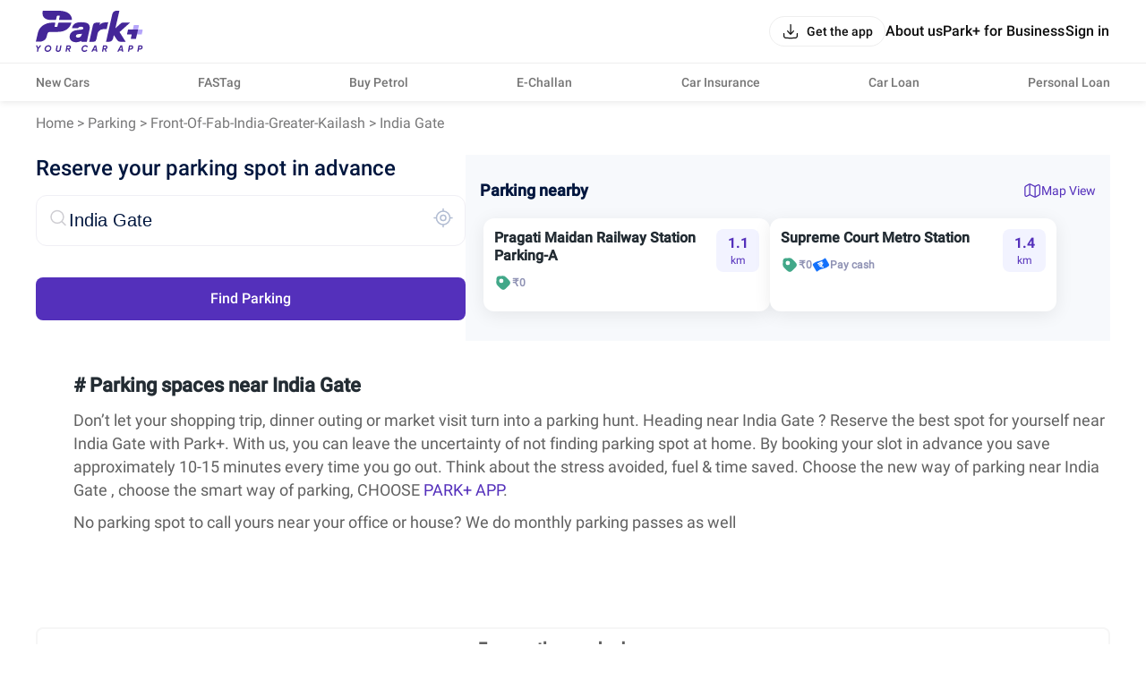

--- FILE ---
content_type: text/css; charset=UTF-8
request_url: https://parkplus.io/_next/static/css/c30a2d1d7ec663aa.css
body_size: 31819
content:
.Alert_root__Z6BEv{background-color:var(--grey_white);padding:16px 8px;margin:0 16px;border-radius:12px}.Alert_root__Z6BEv .Alert_top__UNc5G{display:-ms-flexbox;display:flex;-ms-flex-align:center;align-items:center}.Alert_root__Z6BEv .Alert_top__UNc5G .Alert_left__AVlsJ{margin-right:4px}.Alert_root__Z6BEv .Alert_top__UNc5G .Alert_left__AVlsJ img{height:32px;width:32px;-o-object-fit:contain;object-fit:contain}.Alert_root__Z6BEv .Alert_top__UNc5G .Alert_center__BCG_v{display:-ms-flexbox;display:flex;-ms-flex-direction:column;flex-direction:column}.Alert_root__Z6BEv .Alert_top__UNc5G .Alert_center__BCG_v>h3{margin-bottom:2px}.Alert_root__Z6BEv .Alert_top__UNc5G .Alert_center__BCG_v>h4{color:#494e59!important}.Alert_root__Z6BEv .Alert_top__UNc5G .Alert_right__nPIzG{margin-left:auto;width:-webkit-fit-content;width:-moz-fit-content;width:fit-content}.Alert_root__Z6BEv .Alert_top__UNc5G .Alert_right__nPIzG .Alert_btn__uc_wc{padding:6px 5px 5px}.Alert_critical___k0LE{background-color:#ffebeb}.Alert_critical___k0LE h3{color:var(--negative_text)!important}.Alert_critical___k0LE h4{color:var(--text_default)!important}.Alert_warning__hN6JX{background-color:var(--warning_20)}.Alert_warning__hN6JX h3{color:var(--warning_text)!important}.Alert_warning__hN6JX h4{color:var(--text_default)!important}.Alert_warning__hN6JX button{background-color:var(--grey_white)}.AnimatedImage_hide__RzCIc{opacity:0}.AnimatedImage_show__IUqk1{opacity:1;-webkit-transition:opacity .3s ease;transition:opacity .3s ease}@-webkit-keyframes AppBar_placeholderShimmer__oBPPB{0%{background-position:-468px 0}to{background-position:468px 0}}@keyframes AppBar_placeholderShimmer__oBPPB{0%{background-position:-468px 0}to{background-position:468px 0}}@-webkit-keyframes AppBar_fade-in__i78tm{0%{opacity:0}to{opacity:1}}@keyframes AppBar_fade-in__i78tm{0%{opacity:0}to{opacity:1}}@-webkit-keyframes AppBar_right-to-left-page__5JYmo{0%{position:fixed;right:-300px;width:105%;opacity:.8}to{position:fixed;right:0;width:100%;opacity:1}}@keyframes AppBar_right-to-left-page__5JYmo{0%{position:fixed;right:-300px;width:105%;opacity:.8}to{position:fixed;right:0;width:100%;opacity:1}}@-webkit-keyframes AppBar_bottom-to-top-page__6keWU{0%{position:fixed;top:500px;opacity:.8}to{position:fixed;top:0;opacity:1}}@keyframes AppBar_bottom-to-top-page__6keWU{0%{position:fixed;top:500px;opacity:.8}to{position:fixed;top:0;opacity:1}}@-webkit-keyframes AppBar_top-to-bottom-page__bRylG{0%{position:fixed;top:0;opacity:1}to{position:fixed;top:500px;opacity:0}}@keyframes AppBar_top-to-bottom-page__bRylG{0%{position:fixed;top:0;opacity:1}to{position:fixed;top:500px;opacity:0}}@-webkit-keyframes AppBar_scale-small-to-big__MTaGj{0%{position:fixed;opacity:.8;scale:.1,.1}to{position:fixed;opacity:1;scale:1,1}}@keyframes AppBar_scale-small-to-big__MTaGj{0%{position:fixed;opacity:.8;scale:.1,.1}to{position:fixed;opacity:1;scale:1,1}}@-webkit-keyframes AppBar_overlay-animation__lEaTn{0%{opacity:0;-webkit-transform:translateY(100%);transform:translateY(100%)}to{opacity:1;-webkit-transform:translateY(0);transform:translateY(0)}}@keyframes AppBar_overlay-animation__lEaTn{0%{opacity:0;-webkit-transform:translateY(100%);transform:translateY(100%)}to{opacity:1;-webkit-transform:translateY(0);transform:translateY(0)}}@-webkit-keyframes AppBar_center-popup__cGfix{0%{opacity:0;-webkit-transform:scale(.4);transform:scale(.4)}90%{opacity:1;-webkit-transform:scale(1.03);transform:scale(1.03)}to{opacity:1;-webkit-transform:scale(1);transform:scale(1)}}@keyframes AppBar_center-popup__cGfix{0%{opacity:0;-webkit-transform:scale(.4);transform:scale(.4)}90%{opacity:1;-webkit-transform:scale(1.03);transform:scale(1.03)}to{opacity:1;-webkit-transform:scale(1);transform:scale(1)}}.AppBar_root__UVpJb{min-height:56px;z-index:1;width:100%}.AppBar_root__UVpJb>.AppBar_main__LJv2k{padding:0 16px;display:-ms-flexbox;display:flex;-ms-flex-align:center;align-items:center;font-size:12px;line-height:20px;-ms-flex-pack:justify;justify-content:space-between}.AppBar_root__UVpJb>.AppBar_main__LJv2k.AppBar_noLeftPadding__OXx_2{padding-left:0}.AppBar_root__UVpJb>.AppBar_main__LJv2k.AppBar_noRightPadding__NSd28{padding-right:0}.AppBar_root__UVpJb>.AppBar_main__LJv2k>.AppBar_left__dDPHY{display:-ms-flexbox;display:flex;-ms-flex-align:center;align-items:center;-ms-flex-pack:start;justify-content:flex-start;-ms-flex-positive:0;flex-grow:0;-ms-flex-negative:0;flex-shrink:0}.AppBar_root__UVpJb>.AppBar_main__LJv2k>.AppBar_middle__hm97m{width:100%}.AppBar_root__UVpJb>.AppBar_main__LJv2k>.AppBar_middle__hm97m .AppBar_top__uP39R{display:-ms-flexbox;display:flex;-ms-flex-align:center;align-items:center;-ms-flex-pack:start;justify-content:flex-start}.AppBar_root__UVpJb>.AppBar_main__LJv2k>.AppBar_middle__hm97m .AppBar_top__uP39R .AppBar_title__hwV5a,.AppBar_root__UVpJb>.AppBar_main__LJv2k>.AppBar_middle__hm97m .AppBar_top__uP39R .AppBar_title__hwV5a span{display:-ms-flexbox;display:flex;-ms-flex-align:center;align-items:center;-ms-flex-pack:center;justify-content:center}.AppBar_root__UVpJb>.AppBar_main__LJv2k>.AppBar_middle__hm97m .AppBar_top__uP39R .AppBar_title__hwV5a span{width:-webkit-fit-content;width:-moz-fit-content;width:fit-content}.AppBar_root__UVpJb>.AppBar_main__LJv2k>.AppBar_middle__hm97m .AppBar_top__uP39R .AppBar_title__hwV5a span .AppBar_title_left_icon__E53Ul{margin-right:4px}.AppBar_root__UVpJb>.AppBar_main__LJv2k>.AppBar_middle__hm97m .AppBar_top__uP39R .AppBar_title__hwV5a span .AppBar_title_right_icon__ghsuy{margin-left:4px}.AppBar_root__UVpJb>.AppBar_main__LJv2k>.AppBar_middle__hm97m .AppBar_top__uP39R .AppBar_actionList__AzFrb{display:-ms-flexbox;display:flex;-ms-flex-align:center;align-items:center;-ms-flex-pack:start;justify-content:flex-start;margin-left:8px}.AppBar_root__UVpJb>.AppBar_main__LJv2k>.AppBar_right__4b_eZ{-ms-flex-pack:end;justify-content:flex-end;-ms-flex-positive:0;flex-grow:0;-ms-flex-negative:0;flex-shrink:0}.AppBar_root__UVpJb>.AppBar_main__LJv2k .AppBar_subtitle_btn__4T5ug,.AppBar_root__UVpJb>.AppBar_main__LJv2k>.AppBar_right__4b_eZ{display:-ms-flexbox;display:flex;-ms-flex-align:center;align-items:center}.AppBar_root__UVpJb>.AppBar_main__LJv2k .AppBar_subtitle_btn__4T5ug svg{margin-left:2px}.AppBar_root__UVpJb>.AppBar_main__LJv2k .AppBar_actionBtn__25xA3{height:48px;min-width:48px;display:-ms-flexbox;display:flex;-ms-flex-align:center;align-items:center;-ms-flex-pack:center;justify-content:center}.AppBar_root__UVpJb>.AppBar_main__LJv2k .AppBar_actionBtn__25xA3 span{color:var(--interaction_buttons);padding:0 8px}.AppBar_root__UVpJb>.AppBar_main__LJv2k.AppBar_Central__Rd5bg,.AppBar_root__UVpJb>.AppBar_main__LJv2k.AppBar_Default__7C4ES{height:56px}.AppBar_root__UVpJb>.AppBar_main__LJv2k.AppBar_Central__Rd5bg>.AppBar_left__dDPHY{width:70px}.AppBar_root__UVpJb>.AppBar_main__LJv2k.AppBar_Central__Rd5bg>.AppBar_middle__hm97m{width:100%;text-align:center}.AppBar_root__UVpJb>.AppBar_main__LJv2k.AppBar_Central__Rd5bg>.AppBar_middle__hm97m .AppBar_top__uP39R{width:100%;-ms-flex-pack:center;justify-content:center}.AppBar_root__UVpJb>.AppBar_main__LJv2k.AppBar_Central__Rd5bg>.AppBar_right__4b_eZ{width:70px}.AppBar_root__UVpJb>.AppBar_main__LJv2k.AppBar_Bold__3x1By{height:56px}.AppBar_root__UVpJb>.AppBar_main__LJv2k.AppBar_Bold__3x1By>.AppBar_middle__hm97m .AppBar_top__uP39R .AppBar_actionBtn__25xA3{height:20px;min-width:20px}.AppBar_truncate__aU9Fp{display:-webkit-box;-webkit-line-clamp:1;-webkit-box-orient:vertical;overflow:hidden}.AspectRatio_root__Mrbm0{width:100%;position:relative}.AspectRatio_root__Mrbm0 .AspectRatio_container__Wk9WU{position:absolute;top:0;left:0;bottom:0;right:0;border-radius:12px 12px 0 0}.BackButton_back__T__GI{padding:12px 10px 10px;margin-left:-10px;cursor:pointer}.Badge_badge__N_7rF{padding:2px 8px;display:-ms-inline-flexbox;display:inline-flex;-ms-flex-pack:center;justify-content:center;font-size:12px;line-height:20px;border-radius:4px}.Badge_badge__N_7rF,.Badge_icon__F_3VN{-ms-flex-align:center;align-items:center;height:-webkit-fit-content;height:-moz-fit-content;height:fit-content}.Badge_icon__F_3VN{display:-ms-flexbox;display:flex}.Badge_Success__CTt7o{background-color:var(--positive_text)}.Badge_Success__CTt7o p{color:var(--grey_white)!important}.Badge_SuccessOutline__4eGwo{background-color:var(--positive_10)}.Badge_SuccessNaked__GVFtF p,.Badge_SuccessOutline__4eGwo p{color:var(--positive_60)!important}.Badge_Warning__8nWvP{background-color:var(--warning_50)}.Badge_Warning__8nWvP p{color:var(--warning_10)!important}.Badge_WarningOutline__U3uwL{background-color:var(--warning_10)}.Badge_WarningNaked__vRz0T p,.Badge_WarningOutline__U3uwL p{color:var(--warning_text)!important}.Badge_Error__O7Fy0{background-color:var(--negative_text)}.Badge_Error__O7Fy0 p{color:var(--negative_10)!important}.Badge_ErrorOutline__YpqIK{background-color:var(--negative_10)}.Badge_ErrorNaked__vI1h0 p,.Badge_ErrorOutline__YpqIK p{color:var(--negative_60)!important}.Badge_Black__y8JX6{background-color:var(--grey_80)}.Badge_Black__y8JX6 p{color:var(--grey_white)!important}.Badge_BlackOutline__Lr3to{background-color:var(--grey_10)}.Badge_BlackNaked__D4NAE p,.Badge_BlackOutline__Lr3to p{color:var(--grey_80)!important}.Badge_Blue__fSWoO{background-color:var(--blue_80)}.Badge_Blue__fSWoO p{color:var(--grey_white)!important}.Badge_BlueOutline__rLo37{background-color:var(--blue_10)}.Badge_BlueNaked__RkXwC p,.Badge_BlueOutline__rLo37 p{color:var(--blue_70)!important}.Badge_GeneralPrimary__cjYqY{background-color:var(--grey_90)}.Badge_GeneralPrimary__cjYqY p{color:var(--grey_white)!important}.Badge_GeneralSecondary__dwOZm{background-color:var(--grey_30)}.Badge_GeneralSecondary__dwOZm p{color:var(--text_default)!important}.Badge_GeneralTertiary__Tbixw{background-color:none}.Badge_GeneralTertiary__Tbixw p{color:var(--grey_80)!important}.Badge_SuccessPrimary__ScUvi{background-color:var(--positive_70)}.Badge_SuccessPrimary__ScUvi p{color:var(--grey_white)!important}.Badge_SuccessSecondary__668bb{background-color:var(--positive_10)}.Badge_SuccessSecondary__668bb p,.Badge_SuccessTertiary__sG3Wu p{color:var(--positive_70)!important}.Badge_FailurePrimary__w5giK{background-color:var(--negative_70)}.Badge_FailurePrimary__w5giK p{color:var(--grey_white)!important}.Badge_FailureSecondary__BGPJV{background-color:var(--negative_10)}.Badge_FailureSecondary__BGPJV p,.Badge_FailureTertiary__a0Pqh p{color:var(--negative_70)!important}.Badge_InformationPrimary__OKr1l{background-color:var(--interaction_button)}.Badge_InformationPrimary__OKr1l p{color:var(--grey_white)!important}.Badge_InformationSecondary__WhbWg{background-color:var(--interaction_10)}.Badge_InformationSecondary__WhbWg p,.Badge_InformationTertiary__nOU_O p{color:var(--interaction_button)!important}.Badge_AlertPrimary__XwiWh{background-color:var(--warning_80)}.Badge_AlertPrimary__XwiWh p{color:var(--grey_white)!important}.Badge_AlertSecondary__C1_F6{background-color:var(--warning_10)}.Badge_AlertSecondary__C1_F6 p,.Badge_AlertTertiary__uqDNc p{color:var(--warning_text)!important}.Badge_rounded__m2OZW{border-radius:32px}.Badge_margin__nfv5a{margin-right:4px}.BreadCrumbs_root__kprYj{display:-ms-flexbox;display:flex;overflow-x:auto;white-space:nowrap}.BreadCrumbs_root__kprYj::-webkit-scrollbar{display:none}.BreadCrumbs_root__kprYj>.BreadCrumbs_link_item__gOjdo{color:var(--grey_40);display:-ms-flexbox;display:flex;-ms-flex-align:center;align-items:center}.BreadCrumbs_root__kprYj>.BreadCrumbs_link_item__gOjdo svg{margin:0 5px;fill:var(--grey_black);stroke:var(--grey_black)}.BreadCrumbs_root__kprYj>.BreadCrumbs_link_item__gOjdo svg path{fill:var(--grey_black);stroke:var(--grey_black)}.BreadCrumbs_root__kprYj>.BreadCrumbs_link_item__gOjdo:hover svg,.BreadCrumbs_root__kprYj>.BreadCrumbs_link_item__gOjdo:hover svg path{fill:var(--interaction_60);stroke:var(--interaction_60)}.BreadCrumbs_root__kprYj>.BreadCrumbs_link_item__gOjdo a{color:var(--grey_black);font-size:12px;line-height:16px;font-family:RobotoNormal,sans-serif;text-transform:capitalize}.BreadCrumbs_root__kprYj>.BreadCrumbs_link_item__gOjdo a:hover{color:var(--interaction_60)}.Button_btn__dcVqG{-ms-flex-direction:row;flex-direction:row;border:1px solid rgba(0,0,0,0);padding:0 12px;-webkit-transition:all .2s ease-in-out;transition:all .2s ease-in-out;width:-webkit-fit-content;width:-moz-fit-content;width:fit-content}.Button_btn__dcVqG,.Button_btn__dcVqG .Button_leftIcon__clQVj{display:-ms-flexbox;display:flex;-ms-flex-pack:center;justify-content:center;-ms-flex-align:center;align-items:center}.Button_btn__dcVqG .Button_leftIcon__clQVj{margin-right:8px}.Button_btn__dcVqG .Button_leftIcon__clQVj:only-child{margin-right:0}.Button_btn__dcVqG .Button_rightIcon___vVtY{margin-left:6px;width:20px;height:20px;display:-ms-flexbox;display:flex;-ms-flex-align:center;align-items:center;-ms-flex-pack:center;justify-content:center}.Button_btn__dcVqG .Button_rightIcon___vVtY:only-child{margin-left:0}.Button_isRound__ksCkD{border-radius:50%!important;height:39px!important}.Button_isRound__ksCkD .Button_leftIcon__clQVj{margin-right:0}.Button_isRound__ksCkD .Button_rightIcon___vVtY{margin-left:0}.Button_Big__mrVEe{height:48px}.Button_Small__rovWL{height:32px;border-radius:4px!important}.Button_Primary__q2hCg{color:var(--background_primary);background-color:var(--interaction_buttons)}.Button_Primary__q2hCg:active{background-color:var(--interaction_80)}.Button_Primary__q2hCg:disabled{color:var(--grey_40);background-color:var(--grey_20);border-bottom-color:rgba(0,0,0,0)}.Button_PrimaryOutline__ZsgPA{color:var(--interaction_buttons);border:1px solid var(--interaction_button)}.Button_PrimaryOutline__ZsgPA:active{color:var(--interaction_80);background-color:var(--grey_10)}.Button_PrimaryOutline__ZsgPA:disabled{color:var(--grey_40);background-color:var(--grey_20);border-color:rgba(0,0,0,0)}.Button_PrimaryNaked__9exO7{color:var(--interaction_buttons)}.Button_PrimaryNaked__9exO7:active{color:var(--interaction_80);background-color:var(--grey_10)}.Button_PrimaryNaked__9exO7:disabled{color:var(--grey_40);background-color:var(--grey_20);border-bottom-color:rgba(0,0,0,0)}.Button_PrimaryLink__Fjf0e{border-radius:0;color:var(--interaction_buttons);border-bottom-color:var(--interaction_buttons);border-bottom-style:dashed;padding:0;height:24px}.Button_PrimaryLink__Fjf0e:active{color:var(--interaction_80);border-bottom-color:var(--interaction_80);background-color:var(--grey_10);border-bottom-style:solid}.Button_PrimaryLink__Fjf0e:disabled{color:var(--grey_40);border-bottom-color:rgba(0,0,0,0)}.Button_Success__L6_HU{color:var(--grey_white);background-color:var(--positive_60)}.Button_Success__L6_HU:active{background-color:var(--positive_text)}.Button_Success__L6_HU:disabled{color:var(--grey_40);background-color:var(--grey_20);border-color:rgba(0,0,0,0)}.Button_SuccessOutline__XiC_I{color:var(--positive_60);border-color:var(--grey_60)}.Button_SuccessOutline__XiC_I:active{color:var(--positive_text);background-color:var(--grey_10)}.Button_SuccessOutline__XiC_I:disabled{color:var(--grey_40);background-color:var(--grey_20);border-color:rgba(0,0,0,0)}.Button_SuccessNaked__5KCUL{color:var(--positive_60)}.Button_SuccessNaked__5KCUL:active{color:var(--positive_text)}.Button_SuccessNaked__5KCUL:disabled{color:var(--grey_40)}.Button_SuccessLink__shdCB{border-radius:0;color:var(--positive_60);border-bottom-color:var(--positive_60);border-bottom-style:dashed;padding:0;height:24px}.Button_SuccessLink__shdCB:active{color:var(--positive_text);background-color:var(--grey_10);border-bottom-style:solid}.Button_SuccessLink__shdCB:disabled{color:var(--grey_40);border-bottom-color:rgba(0,0,0,0)}.Button_Danger__hWIoV{color:var(--grey_white);background-color:var(--negative_60)}.Button_Danger__hWIoV:active{background-color:var(--negative_text)}.Button_Danger__hWIoV:disabled{color:var(--grey_40);background-color:var(--grey_20);border-color:rgba(0,0,0,0)}.Button_DangerOutline__dY8W6{color:var(--negative_60);border-color:var(--negative_60)}.Button_DangerOutline__dY8W6:active{color:var(--negative_text);background-color:var(--grey_10)}.Button_DangerOutline__dY8W6:disabled{color:var(--grey_40);background-color:var(--grey_20);border-color:rgba(0,0,0,0)}.Button_DangerNaked__yIe0n{color:var(--negative_60)}.Button_DangerNaked__yIe0n:active{color:var(--negative_text);background-color:var(--grey_10)}.Button_DangerNaked__yIe0n:disabled{color:var(--grey_40)}.Button_DangerLink__NL_kF{border-radius:0;color:var(--negative_60);border-bottom-color:var(--negative_60);border-bottom-style:dashed;padding:0;height:24px}.Button_DangerLink__NL_kF:active{color:var(--negative_text);background-color:var(--grey_10);border-bottom-style:solid}.Button_DangerLink__NL_kF:disabled{color:var(--grey_40);border-bottom-color:rgba(0,0,0,0)}.Button_Black__Ds23H{color:var(--grey_white);background-color:var(--text_default)}.Button_Black__Ds23H:disabled{color:var(--grey_40);background-color:var(--grey_20);border-color:rgba(0,0,0,0)}.Button_BlackOutline__YgfMZ{color:var(--text_default);border-color:var(--grey_20)}.Button_BlackOutline__YgfMZ:active{background-color:var(--grey_10)}.Button_BlackOutline__YgfMZ:disabled{color:var(--grey_40);background-color:var(--grey_20);border-color:rgba(0,0,0,0)}.Button_BlackNaked__FkCpB{color:var(--text_default)}.Button_BlackNaked__FkCpB:active{background-color:var(--grey_10)}.Button_BlackNaked__FkCpB:disabled{color:var(--grey_40)}.Button_BlackLink__51ok_{border-radius:0!important;color:var(--text_default);border-bottom-color:var(--text_default);border-bottom-style:solid;padding:0;height:24px}.Button_BlackLink__51ok_:active{background-color:var(--grey_10);border-bottom-style:solid}.Button_BlackLink__51ok_:disabled{color:var(--grey_40);border-bottom-color:rgba(0,0,0,0)}.Button_OctagonalFilled__QmIad{border-radius:37%!important;background-color:var(--text_default);background-image:url(/_next/static/media/octagon-black-filled.e2ad224a.svg);position:relative}.Button_OctagonalFilled__QmIad.Button_disabled_btn__nWSbo{opacity:.4}.Button_OctagonalFilled__QmIad>.Button_label__XXduz{color:#fff}.Button_OctagonalFilled__QmIad:before{content:"";width:100%;height:0;position:absolute;top:-1px;left:0;border-bottom:15px solid #000;border-left:15px solid rgba(0,0,0,0);border-right:15px solid rgba(0,0,0,0);-webkit-box-sizing:border-box;box-sizing:border-box}.Button_OctagonalFilled__QmIad:after{content:"";width:100%;height:0;position:absolute;bottom:-1px;left:0;border-top:15px solid #000;border-left:15px solid rgba(0,0,0,0);border-right:15px solid rgba(0,0,0,0);-webkit-box-sizing:border-box;box-sizing:border-box}.Button_ButtonPrimary__mqNyu{background-color:var(--interaction_button)}.Button_ButtonPrimary__mqNyu:active{background-color:var(--interaction_90)}.Button_ButtonPrimary__mqNyu:disabled{color:var(--grey_60);background-color:var(--grey_30)}.Button_ButtonSecondary__xBDUJ{border-color:var(--interaction_80)}.Button_ButtonSecondary__xBDUJ,.Button_ButtonSecondary__xBDUJ:active{background-color:var(--background_primary)}.Button_ButtonSecondary__xBDUJ:disabled{color:var(--grey_80);background-color:var(--grey_20);border-color:rgba(0,0,0,0)}.Button_ButtonPositive__itfNv{background-color:var(--positive_10)}.Button_ButtonPositive__itfNv:active{background-color:var(--positive_20)}.Button_ButtonNegative__zkdgF{background-color:var(--negative_10)}.Button_ButtonNegative__zkdgF:active{background-color:var(--negative_20)}.Button_ButtonTertiary__DaoIr{background-color:var(--interaction_5)}.Button_ButtonTertiary__DaoIr:disabled{background-color:var(--grey_30)}.Button_ButtonTertiary__DaoIr:disabled>span{color:var(--grey_60)!important}.Button_ButtonLink__HFBkR{border-radius:0!important;border-bottom:1px solid var(--interaction_buttons);padding:0}.Button_scale__Ffzm1:hover{-webkit-transform:scale(.98);-ms-transform:scale(.98);transform:scale(.98)}.Button_scale__Ffzm1:active{-webkit-transform:scale(.95);-ms-transform:scale(.95);transform:scale(.95)}.Typography_large_title__nSkpZ{font-size:40px;line-height:40px;letter-spacing:-.64px;font-family:RobotoBold,sans-serif}.Typography_large_input__WCaHr{font-size:28px;line-height:28px;letter-spacing:-.32px;font-family:RobotoBold,sans-serif}.Typography_h1__j7y67{font-size:32px;line-height:36px;font-family:RobotoBold,sans-serif}.Typography_h2__SFZHF{font-size:24px;line-height:32px;font-family:RobotoBold,sans-serif}.Typography_h3__aB1T5{font-size:20px;line-height:24px;font-family:RobotoBold,sans-serif}.Typography_h4__aSLSg{font-size:16px;line-height:20px;font-family:RobotoBold,sans-serif}.Typography_h5__qKuxo{font-size:14px;line-height:18px;font-family:RobotoBold,sans-serif}.Typography_base_big_bold__N8E2p{font-size:16px;line-height:24px;font-family:RobotoBold,sans-serif}.Typography_base_big_r__L1SDK{font-size:16px;line-height:24px;font-family:RobotoNormal,sans-serif}.Typography_base_big_m__MXwrH{font-size:16px;line-height:24px;font-family:RobotoMedium,sans-serif}.Typography_body_big_b__UlA3r,.Typography_body_big_bold__QGhd8{font-size:16px;line-height:20px;font-family:RobotoBold,sans-serif}.Typography_body_big_r__uJkX6{font-size:16px;line-height:20px;font-family:RobotoNormal,sans-serif}.Typography_body_big_m__jq51p{font-size:16px;line-height:20px;font-family:RobotoMedium,sans-serif}.Typography_body_m__KUiIq{font-size:14px;line-height:18px;font-family:RobotoMedium,sans-serif}.Typography_body_b__8h9xF{font-size:14px;line-height:18px;font-family:RobotoBold,sans-serif}.Typography_body_st__LJqSU{text-decoration:line-through}.Typography_body_r__VUrpx,.Typography_body_r_st__IjHBw,.Typography_body_st__LJqSU{font-size:14px;line-height:18px;font-family:RobotoNormal,sans-serif}.Typography_body_r_st__IjHBw{text-decoration:line-through}.Typography_body_uppercase__iaJsP{font-size:14px;line-height:18px;font-family:RobotoBold,sans-serif;letter-spacing:1.92px;text-transform:uppercase}.Typography_body_para_m__5l_oi{font-size:14px;line-height:20px;font-family:RobotoMedium,sans-serif}.Typography_body_para_b__URgD3{font-size:14px;line-height:20px;font-family:RobotoBold,sans-serif}.Typography_body_para_st__LX_Bx{text-decoration:line-through}.Typography_body_para_r__URQSI,.Typography_body_para_st__LX_Bx{font-size:14px;line-height:20px;font-family:RobotoNormal,sans-serif}.Typography_body_para_uppercase__k4IHn{font-size:14px;line-height:20px;font-family:RobotoBold,sans-serif;letter-spacing:1.92px;text-transform:uppercase}.Typography_small_m__MbCWk{font-size:12px;line-height:16px;font-family:RobotoMedium,sans-serif}.Typography_small_b__H3_FW{font-size:12px;line-height:16px;font-family:RobotoBold,sans-serif}.Typography_small_st__IqWN5{font-size:12px;line-height:16px;font-family:RobotoNormal,sans-serif;text-decoration:line-through}.Typography_small_uppercase__OGfj5{font-size:12px;line-height:16px;font-family:RobotoBold,sans-serif;text-transform:uppercase;letter-spacing:.5px}.Typography_small_r__DYOYP{font-size:12px;line-height:16px;font-family:RobotoNormal,sans-serif;letter-spacing:.02em}.Typography_small_para_m__frOmL{font-size:12px;line-height:20px;font-family:RobotoMedium,sans-serif}.Typography_small_para_b__rS_h_{font-size:12px;line-height:20px;font-family:RobotoBold,sans-serif}.Typography_small_para_st__EE2aT{text-decoration:line-through}.Typography_small_para_r__lJtnd,.Typography_small_para_st__EE2aT{font-size:12px;line-height:20px;font-family:RobotoNormal,sans-serif}.Typography_small_para_uppercase__jY4MV{font-size:12px;line-height:16px;letter-spacing:.5px;font-family:RobotoBold,sans-serif;text-transform:uppercase}.Typography_tiny_m__Ugl4n,.Typography_tiny_ul__zknrR{font-size:10px;line-height:14px;font-family:RobotoMedium,sans-serif}.Typography_tiny_ul__zknrR{text-decoration:underline}.Typography_tiny_uppercase__mWnGs{font-size:10px;line-height:14px;font-family:RobotoBold,sans-serif;text-transform:uppercase;letter-spacing:.64px}.Typography_tiny_r__Ikuhn{font-size:10px;line-height:14px;font-family:RobotoNormal,sans-serif}.Typography_Button_Button_Big__XDY5k{font-size:16px;line-height:24px;font-family:RobotoMedium,sans-serif}.Typography_Button_Button_small__Y3Rss{font-size:14px;line-height:20px;font-family:RobotoMedium,sans-serif}.Typography_h2_light__1IOgM{font-size:24px;line-height:32px;font-family:RobotoNormal,sans-serif}.Typography_h3_light__rFaJ_{font-size:20px;line-height:28px;font-family:RobotoNormal,sans-serif}.Typography_h4_light__yVzAj{font-size:16px;line-height:20px;font-family:RobotoNormal,sans-serif}.Typography_base_big_sb__aCZm0{font-size:16px;line-height:24px;font-family:RobotoMedium,sans-serif}.Typography_body_big_sb__Dx_MN{font-size:16px;line-height:20px;font-family:RobotoMedium,sans-serif}.Typography_body_sb__wbJmC{font-size:14px;line-height:18px;font-family:RobotoMedium,sans-serif}.Typography_body_ul__r3Ir9{font-size:14px;line-height:18px;font-family:RobotoNormal,sans-serif;text-decoration:underline}.Typography_body_para_sb__2oObY{font-size:14px;line-height:20px;font-family:RobotoMedium,sans-serif}.Typography_body_para_ul__NVwHs{font-size:14px;line-height:20px;font-family:RobotoNormal,sans-serif;text-decoration:underline}.Typography_small_sb__gfweR{font-size:12px;line-height:16px;font-family:RobotoMedium,sans-serif}.Typography_small_ul__yzOtD{font-size:12px;line-height:16px;font-family:RobotoNormal,sans-serif;text-decoration:underline}.Typography_small_para_sb__cY3Gu{font-size:12px;line-height:20px;font-family:RobotoMedium,sans-serif}.Typography_small_para_ul__bNwUU{font-size:12px;line-height:20px;font-family:RobotoNormal,sans-serif;text-decoration:underline}.Typography_tiny_sb__Poike{font-size:10px;line-height:14px;font-family:RobotoMedium,sans-serif}.Typography_tiny_st__0InJv{font-size:10px;line-height:14px;font-family:RobotoNormal,sans-serif;text-decoration:line-through}.Typography_tiny_b__JEKZ4{font-size:10px;line-height:14px;font-family:RobotoBold,sans-serif}.Checkbox_label__TbnMB{position:relative;overflow:hidden;-webkit-box-sizing:border-box;box-sizing:border-box;-webkit-transition:-webkit-transform .15s ease;transition:-webkit-transform .15s ease;transition:transform .15s ease;transition:transform .15s ease,-webkit-transform .15s ease;user-select:none;cursor:pointer;-webkit-user-select:none;-moz-user-select:none;-ms-user-select:none;-webkit-tap-highlight-color:rgba(0,0,0,0)}.Checkbox_label__TbnMB input{position:absolute;opacity:0;cursor:pointer;height:0;width:0}.Checkbox_label__TbnMB .Checkbox_checkmark_wrapper__c_7r6{display:-ms-flexbox;display:flex;-ms-flex-align:center;align-items:center}.Checkbox_label__TbnMB .Checkbox_checkmark_wrapper__c_7r6 .Checkbox_checkmark__ZDiZK{margin:6px;-webkit-box-sizing:border-box;box-sizing:border-box;height:20px;width:20px;-webkit-transition:all .15s ease;transition:all .15s ease;cursor:pointer;border:1.5px solid var(--stroke_divider);display:-ms-flexbox;display:flex;-ms-flex-align:center;align-items:center;-ms-flex-pack:center;justify-content:center;border-radius:4px;-ms-flex-negative:0;flex-shrink:0;-webkit-flex-shrink:0;background-color:var(--grey_white)}.Checkbox_label__TbnMB .Checkbox_checkmark_wrapper__c_7r6 .Checkbox_checked___Qs_0{background-color:var(--interaction_70);border-color:var(--interaction_70)}.Checkbox_label__TbnMB .Checkbox_checkmark_wrapper__c_7r6 svg{opacity:0}.Checkbox_label__TbnMB .Checkbox_checkmark_wrapper__c_7r6 .Checkbox_children__KrUjn{display:-ms-flexbox;display:flex;-ms-flex-direction:column;flex-direction:column}.Checkbox_label__TbnMB .Checkbox_checkmark_wrapper__c_7r6 .Checkbox_hasChildren__5K7Ub{margin-right:12px}.Checkbox_label__TbnMB .Checkbox_checkmark_wrapper__c_7r6 .Checkbox_tickSvg___GxZj{-webkit-transition:opacity .15s ease;transition:opacity .15s ease;opacity:1}.Chip_chip__DBdac{display:-ms-inline-flexbox;display:inline-flex;font-size:14px;border-radius:8px;height:36px;padding:8px;-ms-flex-negative:0;flex-shrink:0}.Chip_chip__DBdac,.Chip_chip__DBdac .Chip_icon__NSxka{-ms-flex-pack:center;justify-content:center;-ms-flex-align:center;align-items:center}.Chip_chip__DBdac .Chip_icon__NSxka{margin-right:8px;display:-ms-flexbox;display:flex}.Chip_chip__DBdac.Chip_rounded__g_nGm{border-radius:18px}.Chip_Filled__0jish,.Chip_Filled__0jish.Chip_enabled__SDcvk{color:var(--grey_50);background-color:var(--grey_10)}.Chip_Filled__0jish.Chip_disabled__GvpRp{background-color:var(--grey_10);color:var(--grey_30)}.Chip_Filled__0jish.Chip_selected__66PPw,.Chip_Filled__0jish:hover{background-color:var(--grey_black);color:var(--grey_white)}.Chip_Outline__jESeA,.Chip_Outline__jESeA.Chip_enabled__SDcvk{color:var(--grey_50);background-color:var(--grey_white);border:1px solid var(--grey_50)}.Chip_Outline__jESeA.Chip_disabled__GvpRp{background-color:var(--grey_10);color:var(--grey_40);border-color:var(--grey_30)}.Chip_Outline__jESeA.Chip_selected__66PPw{background-color:var(--grey_white);color:var(--interaction_buttons);border-color:var(--interaction_buttons)}.Chip_Assistive__cN5d_:active,.Chip_Assistive__cN5d_:hover{background:var(--interaction_10);border:1px solid var(--grey_20)}.Chip_Assistive__cN5d_{border:1px solid var(--grey-stroke-divider);border-radius:18px;padding:6px 12px}.Chip_Assistive__cN5d_>p{color:var(--text_default)!important}.Chip_Assistive__cN5d_>svg{margin-right:4px}.Chip_Assistive__cN5d_.Chip_enabled__SDcvk{background-color:var(--background)}.Chip_Assistive__cN5d_.Chip_selected__66PPw{background:var(--interaction_50);border:0!important}.Chip_Assistive__cN5d_.Chip_selected__66PPw>p{color:var(--grey_white)!important}.Chip_Assistive__cN5d_.Chip_disabled__GvpRp{background:var(--grey_30)}.Chip_Assistive__cN5d_.Chip_disabled__GvpRp>p{color:var(--grey_60)!important}.Chip_Filter__KZLaY:active>p,.Chip_Filter__KZLaY:hover>p{color:var(--interaction_button)!important}.Chip_Filter__KZLaY{background:var(--border_secondary);border-radius:18px;padding:6px 12px}.Chip_Filter__KZLaY>p{color:var(--text_default)!important}.Chip_Filter__KZLaY.Chip_selected__66PPw{background:var(--interaction_10);border:1px solid var(--interaction_70)}.Chip_Filter__KZLaY.Chip_selected__66PPw>p{color:var(--interaction_70)!important}.Chip_Filter__KZLaY.Chip_selected__66PPw .Chip_cancel__fVlto{width:20px;height:20px;margin-left:4px}.Chip_Filter__KZLaY.Chip_disabled__GvpRp{background:var(--grey_30)}.Chip_Filter__KZLaY.Chip_disabled__GvpRp>p{color:var(--grey_60)!important}.Chip_Suggestive__QYR4l{background:var(--grey_background);border-radius:32px;padding:6px 12px;position:relative}.Chip_Suggestive__QYR4l>p{color:var(--text_subheading)!important}.Chip_Suggestive__QYR4l .Chip_badge__zNDiD{position:absolute;top:24px}.Chip_Suggestive__QYR4l.Chip_selected__66PPw{background:var(--interaction_10);border:1px solid var(--interaction_70)}.Chip_Suggestive__QYR4l.Chip_selected__66PPw>p{color:var(--interaction_70)!important}.Chip_Suggestive__QYR4l.Chip_disabled__GvpRp{background:var(--grey_10)}.Chip_Suggestive__QYR4l.Chip_disabled__GvpRp>p{color:var(--grey_50)!important}.CircularProgressBar_container__H7KVf div[role=progressbar]{display:grid;width:var(--size);height:var(--size);-webkit-animation-duration:3s;animation-duration:3s;-webkit-animation-fill-mode:forwards;animation-fill-mode:forwards;-webkit-animation-iteration-count:infinite;animation-iteration-count:infinite;-webkit-animation-name:CircularProgressBar_growProgressBar__skjes;animation-name:CircularProgressBar_growProgressBar__skjes;-webkit-animation-timing-function:ease-out;animation-timing-function:ease-out;background:radial-gradient(closest-side,var(--ic) 90%,transparent 0 99.9%,var(--ic) 0),conic-gradient(var(--fg) calc(var(--percent) * 1%),var(--bg) 0);border-radius:50%;color:var(--fc);font-family:RobotoMedium,sans-serif;font-size:var(--fs);place-items:center}@-webkit-keyframes CircularProgressBar_growProgressBar__skjes{0%,33%{var(--percent):0}to{var(--percent):var(--percent)}}@keyframes CircularProgressBar_growProgressBar__skjes{0%,33%{var(--percent):0}to{var(--percent):var(--percent)}}.ContentHeader_root__DVK2n{padding:12px 16px;display:-ms-flexbox;display:flex;-ms-flex-direction:column;flex-direction:column;gap:4px;background-color:var(--background_primary)}.Divider_empty__p1IRh{opacity:0;border:1px solid hsla(0,0%,100%,0)}.Divider_padded__zcjOM{width:100%;height:8px;background:var(--stroke_divider)}.Divider_full__WkBCf{width:100%;border-top:1px solid var(--stroke_divider)}.Divider_dotted__tZg1E{border-top:1px dotted var(--grey_50);opacity:1;width:100%}.Divider_dashed__IzMXj{border-top:1px dashed var(--grey_50);opacity:1;width:100%}.Divider_with_margin__5xMzT{border-top:1px solid var(--grey-stroke-divider);margin:0 16px}.Divider_divider_type__2m4WQ{height:8px;background-color:var(--border_secondary)}.DropDown_root__gNyvV{position:relative;display:inline-block;height:100%;width:100%}.DropDown_root__gNyvV .DropDown_label__tfa0s{font-family:RobotoNormal,sans-serif;font-size:12px;line-height:15px;color:#43527f}.DropDown_root__gNyvV .DropDown_input__086oe{position:relative;display:block;width:100%;height:34px;border-bottom:1px solid #edf0f9;font-size:16px}.DropDown_root__gNyvV .DropDown_input__086oe select{background-color:rgba(0,0,0,0);width:100%;padding:6px 30px 6px 0;outline:none;height:100%;-webkit-appearance:none;-moz-appearance:none;position:relative;z-index:1;cursor:pointer;font-family:RobotoNormal,sans-serif;font-size:14px}.DropDown_root__gNyvV .DropDown_input__086oe select::-ms-expand{display:none}.DropDown_root__gNyvV .DropDown_input__086oe>.DropDown_arrow__uLBtL{position:absolute;right:0;font-size:11px;top:50%;-ms-transform:translateY(-50%);-webkit-transform:translateY(-50%);transform:translateY(-50%)}.DropDown_inline_drop_down__JjL25{-webkit-box-shadow:0 0 3px rgba(0,0,0,.1);box-shadow:0 0 3px rgba(0,0,0,.1);padding:0 10px}.DropDown_inline_drop_down__JjL25 .DropDown_input__086oe,.DropDown_inline_drop_down__JjL25>label{display:inline-block;vertical-align:middle;height:100%}.DropDown_inline_drop_down__JjL25>label{color:var(--interaction_60);font-size:14px;float:left;padding:7px 5px 0 0}.DropDown_inline_drop_down__JjL25 .DropDown_input__086oe{position:relative;display:block;float:right;max-width:70px;border:none}.DropDown_inline_drop_down__JjL25 .DropDown_input__086oe select{padding:6px 17px 6px 0}.DropDown_inline_drop_down__JjL25 .DropDown_input__086oe>span{right:-3px}.DropDown_v2_drop_down__cWYOa{height:100%;display:-ms-flexbox;display:flex;-ms-flex-align:center;align-items:center;border-radius:12px;padding:3px 10px;border:1px solid #f0f0f1;background-color:#fff}.DropDown_v2_drop_down__cWYOa .DropDown_input__086oe{height:100%;border:none}.DropDown_error_msg__NGbex{margin-top:4px;display:-ms-flexbox;display:flex;-ms-flex-align:center;align-items:center;text-align:left}@-webkit-keyframes EditField_placeholderShimmer__Vt7dl{0%{background-position:-468px 0}to{background-position:468px 0}}@keyframes EditField_placeholderShimmer__Vt7dl{0%{background-position:-468px 0}to{background-position:468px 0}}@-webkit-keyframes EditField_fade-in___aBlc{0%{opacity:0}to{opacity:1}}@keyframes EditField_fade-in___aBlc{0%{opacity:0}to{opacity:1}}@-webkit-keyframes EditField_right-to-left-page__UC9cz{0%{position:fixed;right:-300px;width:105%;opacity:.8}to{position:fixed;right:0;width:100%;opacity:1}}@keyframes EditField_right-to-left-page__UC9cz{0%{position:fixed;right:-300px;width:105%;opacity:.8}to{position:fixed;right:0;width:100%;opacity:1}}@-webkit-keyframes EditField_bottom-to-top-page__A8OYF{0%{position:fixed;top:500px;opacity:.8}to{position:fixed;top:0;opacity:1}}@keyframes EditField_bottom-to-top-page__A8OYF{0%{position:fixed;top:500px;opacity:.8}to{position:fixed;top:0;opacity:1}}@-webkit-keyframes EditField_top-to-bottom-page__EovEe{0%{position:fixed;top:0;opacity:1}to{position:fixed;top:500px;opacity:0}}@keyframes EditField_top-to-bottom-page__EovEe{0%{position:fixed;top:0;opacity:1}to{position:fixed;top:500px;opacity:0}}@-webkit-keyframes EditField_scale-small-to-big___g_Bu{0%{position:fixed;opacity:.8;scale:.1,.1}to{position:fixed;opacity:1;scale:1,1}}@keyframes EditField_scale-small-to-big___g_Bu{0%{position:fixed;opacity:.8;scale:.1,.1}to{position:fixed;opacity:1;scale:1,1}}@-webkit-keyframes EditField_overlay-animation__XMmfd{0%{opacity:0;-webkit-transform:translateY(100%);transform:translateY(100%)}to{opacity:1;-webkit-transform:translateY(0);transform:translateY(0)}}@keyframes EditField_overlay-animation__XMmfd{0%{opacity:0;-webkit-transform:translateY(100%);transform:translateY(100%)}to{opacity:1;-webkit-transform:translateY(0);transform:translateY(0)}}@-webkit-keyframes EditField_center-popup___gVtz{0%{opacity:0;-webkit-transform:scale(.4);transform:scale(.4)}90%{opacity:1;-webkit-transform:scale(1.03);transform:scale(1.03)}to{opacity:1;-webkit-transform:scale(1);transform:scale(1)}}@keyframes EditField_center-popup___gVtz{0%{opacity:0;-webkit-transform:scale(.4);transform:scale(.4)}90%{opacity:1;-webkit-transform:scale(1.03);transform:scale(1.03)}to{opacity:1;-webkit-transform:scale(1);transform:scale(1)}}.EditField_root__owzVq{display:-ms-flexbox;display:flex;-ms-flex-direction:column;flex-direction:column;-ms-flex-align:center;align-items:center;min-height:100%;margin:0 16px;padding-top:16px}.EditField_root__owzVq .EditField_top__e12nj{-ms-flex:1 1;flex:1 1;width:100%;height:100%}.EditField_root__owzVq .EditField_top__e12nj .EditField_heading___vTFY{margin-bottom:4px}.EditField_root__owzVq .EditField_top__e12nj .EditField_subheading__tMMpM{margin-bottom:12px}.EditField_root__owzVq .EditField_buttonContainer__I5R83{padding:16px;width:100%;position:fixed;bottom:var(--safe-area-bottom);background-color:var(--background_primary)}.ErrorScreen_root__Z66O_{width:100vw;height:100vh;position:fixed;top:0;background-color:var(--grey_white);z-index:3}.ErrorScreen_root__Z66O_ .ErrorScreen_main__wJJVF{position:fixed;padding:0 20px;bottom:0;height:70vh;display:-ms-flexbox;display:flex;-ms-flex-direction:column;flex-direction:column;-ms-flex-pack:start;justify-content:flex-start;-ms-flex-align:center;align-items:center;text-align:center;background-image:radial-gradient(ellipse 222% 200% at 50% 194%,#f1f3ff 90%,rgba(0,0,0,0) 0)}.ErrorScreen_root__Z66O_ .ErrorScreen_main__wJJVF .ErrorScreen_image__DtUrV{width:400px;height:200px;-o-object-fit:contain;object-fit:contain}.ErrorScreen_root__Z66O_ .ErrorScreen_btn__kgb0z{margin:16px;position:fixed;bottom:0;left:0;right:0}.FadeInSection_root__qOCXQ{-webkit-transform:translateY(10vh);-ms-transform:translateY(10vh);transform:translateY(10vh)}.FadeInSection_is_visible__nEVXu{-webkit-animation:FadeInSection_moveUp__MBods .4s ease-out forwards;animation:FadeInSection_moveUp__MBods .4s ease-out forwards}@-webkit-keyframes FadeInSection_moveUp__MBods{to{-webkit-transform:translateY(0);transform:translateY(0)}}@keyframes FadeInSection_moveUp__MBods{to{-webkit-transform:translateY(0);transform:translateY(0)}}.Faq_root__KPyro .Faq_top__JoALA{display:-ms-flexbox;display:flex;-ms-flex-align:center;align-items:center;-ms-flex-pack:justify;justify-content:space-between;margin-bottom:20px}.Faq_root__KPyro .Faq_top__JoALA h3{max-width:85%}.Faq_root__KPyro .Faq_bottom__YBqLn .Faq_item__vCjN0 .Faq_question___1FH5{display:-ms-flexbox;display:flex;-ms-flex-pack:justify;justify-content:space-between;-ms-flex-align:center;align-items:center;margin:16px 0}.Faq_root__KPyro .Faq_bottom__YBqLn .Faq_item__vCjN0 .Faq_question___1FH5 p{max-width:85%}.Faq_root__KPyro .Faq_bottom__YBqLn .Faq_item__vCjN0 .Faq_answer__1of5L{overflow:hidden;opacity:0;max-height:0;-webkit-transition:all .3s ease-in-out;transition:all .3s ease-in-out}.Faq_root__KPyro .Faq_bottom__YBqLn .Faq_item__vCjN0 .Faq_answer__1of5L .Faq_answerText__iv7c_{text-align:left;font-family:RobotoNormal,sans-serif;font-size:14px;line-height:18px;color:var(--text_subheading)}.Faq_root__KPyro .Faq_bottom__YBqLn .Faq_item__vCjN0 .Faq_expand__106oC{opacity:1;max-height:1000px;margin-bottom:16px}.Faq_root__KPyro .Faq_active__6Ltx2{-webkit-transform:rotate(-180deg);-ms-transform:rotate(-180deg);transform:rotate(-180deg)}.Faq_root__KPyro .Faq_active__6Ltx2,.Faq_root__KPyro .Faq_icon__gVXow{-webkit-transition:all .5s ease;transition:all .5s ease}.Faq_root__KPyro li{margin-left:16px}.Faq_root__KPyro a{color:var(--interaction_buttons)}@-webkit-keyframes Faq_expand__106oC{0%{height:0%}to{height:100%}}@keyframes Faq_expand__106oC{0%{height:0%}to{height:100%}}.FileInput_input_root__9Jy7N{display:-ms-flexbox;display:flex;height:56px;position:relative}.FileInput_input_root__9Jy7N input{padding:12px;width:100%;border:1px solid var(--grey-stroke-divider);border-radius:12px;height:100%;color:rgba(0,0,0,0)}.FileInput_input_root__9Jy7N ::file-selector-button{display:none}.FileInput_input_root__9Jy7N ::-webkit-file-upload-button{display:none}.FileInput_input_root__9Jy7N .FileInput_left__uvOwu,.FileInput_input_root__9Jy7N .FileInput_right__Fsekq{position:absolute}.FileInput_input_root__9Jy7N .FileInput_left__uvOwu{top:0;bottom:0;display:-ms-flexbox;display:flex;-ms-flex-align:center;align-items:center;-ms-flex-pack:center;justify-content:center;height:100%}.FileInput_input_root__9Jy7N .FileInput_left__uvOwu .FileInput_icon__5efxU{-ms-flex-negative:0;flex-shrink:0;background-color:var(--grey_background);height:32px;width:32px;border-radius:100%;display:-ms-flexbox;display:flex;-ms-flex-align:center;align-items:center;-ms-flex-pack:center;justify-content:center;margin:auto 16px;overflow:hidden}.FileInput_input_root__9Jy7N .FileInput_left__uvOwu .FileInput_icon__5efxU img{height:100%;width:100%;-o-object-fit:cover;object-fit:cover}.FileInput_input_root__9Jy7N .FileInput_left__uvOwu .FileInput_text___ADz_{-ms-flex-negative:0;flex-shrink:0;margin:auto}.FileInput_input_root__9Jy7N .FileInput_left__uvOwu .FileInput_text___ADz_ .FileInput_uploaded__fwjJ_{margin-top:4px;display:-ms-flexbox;display:flex;-ms-flex-align:center;align-items:center}.FileInput_input_root__9Jy7N .FileInput_left__uvOwu .FileInput_text___ADz_ .FileInput_uploaded__fwjJ_ svg{margin-right:4px}.FileInput_input_root__9Jy7N .FileInput_right__Fsekq{right:0;top:0;right:12px;height:100%;display:-ms-flexbox;display:flex;-ms-flex-align:center;align-items:center;-ms-flex-pack:center;justify-content:center}.FileInput_input_root__9Jy7N .FileInput_right__Fsekq button{height:-webkit-fit-content;height:-moz-fit-content;height:fit-content;width:-webkit-fit-content;width:-moz-fit-content;width:fit-content;padding:0;margin:auto 0}.FileInput_no_border__D39G6 input{border:none;padding:12px 0}.FileInput_no_border__D39G6 .FileInput_icon__5efxU{background-color:var(--grey_white)!important;margin:0 12px 0 0!important}.FileInput_no_border__D39G6 .FileInput_right__Fsekq button{padding:4px}@-webkit-keyframes ToastComp_placeholderShimmer__KO49P{0%{background-position:-468px 0}to{background-position:468px 0}}@keyframes ToastComp_placeholderShimmer__KO49P{0%{background-position:-468px 0}to{background-position:468px 0}}@-webkit-keyframes ToastComp_fade-in__zRGgI{0%{opacity:0}to{opacity:1}}@keyframes ToastComp_fade-in__zRGgI{0%{opacity:0}to{opacity:1}}@-webkit-keyframes ToastComp_right-to-left-page__jYKFR{0%{position:fixed;right:-300px;width:105%;opacity:.8}to{position:fixed;right:0;width:100%;opacity:1}}@keyframes ToastComp_right-to-left-page__jYKFR{0%{position:fixed;right:-300px;width:105%;opacity:.8}to{position:fixed;right:0;width:100%;opacity:1}}@-webkit-keyframes ToastComp_bottom-to-top-page__1ev8u{0%{position:fixed;top:500px;opacity:.8}to{position:fixed;top:0;opacity:1}}@keyframes ToastComp_bottom-to-top-page__1ev8u{0%{position:fixed;top:500px;opacity:.8}to{position:fixed;top:0;opacity:1}}@-webkit-keyframes ToastComp_top-to-bottom-page__7EIAX{0%{position:fixed;top:0;opacity:1}to{position:fixed;top:500px;opacity:0}}@keyframes ToastComp_top-to-bottom-page__7EIAX{0%{position:fixed;top:0;opacity:1}to{position:fixed;top:500px;opacity:0}}@-webkit-keyframes ToastComp_scale-small-to-big__VG9cW{0%{position:fixed;opacity:.8;scale:.1,.1}to{position:fixed;opacity:1;scale:1,1}}@keyframes ToastComp_scale-small-to-big__VG9cW{0%{position:fixed;opacity:.8;scale:.1,.1}to{position:fixed;opacity:1;scale:1,1}}@-webkit-keyframes ToastComp_overlay-animation__zwJCj{0%{opacity:0;-webkit-transform:translateY(100%);transform:translateY(100%)}to{opacity:1;-webkit-transform:translateY(0);transform:translateY(0)}}@keyframes ToastComp_overlay-animation__zwJCj{0%{opacity:0;-webkit-transform:translateY(100%);transform:translateY(100%)}to{opacity:1;-webkit-transform:translateY(0);transform:translateY(0)}}@-webkit-keyframes ToastComp_center-popup__T0hEL{0%{opacity:0;-webkit-transform:scale(.4);transform:scale(.4)}90%{opacity:1;-webkit-transform:scale(1.03);transform:scale(1.03)}to{opacity:1;-webkit-transform:scale(1);transform:scale(1)}}@keyframes ToastComp_center-popup__T0hEL{0%{opacity:0;-webkit-transform:scale(.4);transform:scale(.4)}90%{opacity:1;-webkit-transform:scale(1.03);transform:scale(1.03)}to{opacity:1;-webkit-transform:scale(1);transform:scale(1)}}.ToastComp_container__cMH_p{border-radius:8px;display:-ms-flexbox;display:flex;-ms-flex-align:center!important;align-items:center!important;gap:8px;min-height:46px;-webkit-transform:translateY(50px);-ms-transform:translateY(50px);transform:translateY(50px);-webkit-animation:ToastComp_anim___745B .2s linear 1 forwards;animation:ToastComp_anim___745B .2s linear 1 forwards}.ToastComp_container__cMH_p .ToastComp_leftIcon__h6eeH{display:-ms-flexbox;display:flex;-ms-flex-pack:start;justify-content:start}.ToastComp_container__cMH_p .ToastComp_msg__6mNKG{width:100%;display:-ms-flexbox;display:flex;-ms-flex-align:center;align-items:center;-ms-flex:1 1;flex:1 1}.ToastComp_container__cMH_p .ToastComp_msg__6mNKG>p{display:-webkit-box;-webkit-line-clamp:2;-webkit-box-orient:vertical;overflow:hidden}.ToastComp_container__cMH_p .ToastComp_rightIcon__vEBtn{display:-ms-flexbox;display:flex;-ms-flex-pack:end;justify-content:end}.ToastComp_bottom__5ZnRr{-webkit-animation:ToastComp_animateDown__oN2j8 .3s linear 1 forwards;animation:ToastComp_animateDown__oN2j8 .3s linear 1 forwards}@-webkit-keyframes ToastComp_anim___745B{to{-webkit-transform:translateY(0);transform:translateY(0)}}@keyframes ToastComp_anim___745B{to{-webkit-transform:translateY(0);transform:translateY(0)}}@-webkit-keyframes ToastComp_animateDown__oN2j8{0%{-webkit-transform:translateY(0);transform:translateY(0)}50%{-webkit-transform:translateY(25px);transform:translateY(25px);opacity:.5}to{-webkit-transform:translateY(50px);transform:translateY(50px);opacity:0}}@keyframes ToastComp_animateDown__oN2j8{0%{-webkit-transform:translateY(0);transform:translateY(0)}50%{-webkit-transform:translateY(25px);transform:translateY(25px);opacity:.5}to{-webkit-transform:translateY(50px);transform:translateY(50px);opacity:0}}.Transition_btt-enter__Anp5z{-webkit-transform:translateY(100%);-ms-transform:translateY(100%);transform:translateY(100%)}.Transition_btt-enter-active-s__s9Abr{-webkit-transition:-webkit-transform .2s ease-out;transition:-webkit-transform .2s ease-out;transition:transform .2s ease-out;transition:transform .2s ease-out,-webkit-transform .2s ease-out}.Transition_btt-enter-active-m__eWHwE,.Transition_btt-enter-active-s__s9Abr{-webkit-transform:translateY(0);-ms-transform:translateY(0);transform:translateY(0)}.Transition_btt-enter-active-m__eWHwE{-webkit-transition:-webkit-transform .3s ease-out;transition:-webkit-transform .3s ease-out;transition:transform .3s ease-out;transition:transform .3s ease-out,-webkit-transform .3s ease-out}.Transition_btt-enter-active-l__BI3m6{-webkit-transition:-webkit-transform .6s ease-out;transition:-webkit-transform .6s ease-out;transition:transform .6s ease-out;transition:transform .6s ease-out,-webkit-transform .6s ease-out}.Transition_btt-enter-active-l__BI3m6,.Transition_btt-exit__An8j9{-webkit-transform:translateY(0);-ms-transform:translateY(0);transform:translateY(0)}.Transition_btt-exit-active-s__YYjWZ{-webkit-transition:-webkit-transform .2s ease-in;transition:-webkit-transform .2s ease-in;transition:transform .2s ease-in;transition:transform .2s ease-in,-webkit-transform .2s ease-in}.Transition_btt-exit-active-m__IyI0A,.Transition_btt-exit-active-s__YYjWZ{-webkit-transform:translateY(100%);-ms-transform:translateY(100%);transform:translateY(100%)}.Transition_btt-exit-active-m__IyI0A{-webkit-transition:-webkit-transform .3s ease-in;transition:-webkit-transform .3s ease-in;transition:transform .3s ease-in;transition:transform .3s ease-in,-webkit-transform .3s ease-in}.Transition_btt-exit-active-l__QtsYK{-webkit-transform:translateY(100%);-ms-transform:translateY(100%);transform:translateY(100%);-webkit-transition:-webkit-transform .6s ease-in;transition:-webkit-transform .6s ease-in;transition:transform .6s ease-in;transition:transform .6s ease-in,-webkit-transform .6s ease-in}.Transition_bttShort-enter__xmPYo{-webkit-transform:translateY(300px);-ms-transform:translateY(300px);transform:translateY(300px)}.Transition_bttShort-enter-active-s__T93ou{-webkit-transform:translateY(0);-ms-transform:translateY(0);transform:translateY(0);-webkit-transition:-webkit-transform .2s ease-out;transition:-webkit-transform .2s ease-out;transition:transform .2s ease-out;transition:transform .2s ease-out,-webkit-transform .2s ease-out}.Transition_bttShort-enter-active-m__2eWQb{-webkit-transform:translateY(0);-ms-transform:translateY(0);transform:translateY(0);-webkit-transition:-webkit-transform .3s ease-out;transition:-webkit-transform .3s ease-out;transition:transform .3s ease-out;transition:transform .3s ease-out,-webkit-transform .3s ease-out}.Transition_bttShort-enter-active-l__KfFLc{-webkit-transition:-webkit-transform .6s ease-out;transition:-webkit-transform .6s ease-out;transition:transform .6s ease-out;transition:transform .6s ease-out,-webkit-transform .6s ease-out}.Transition_bttShort-enter-active-l__KfFLc,.Transition_bttShort-exit__Jm_wf{-webkit-transform:translateY(0);-ms-transform:translateY(0);transform:translateY(0)}.Transition_bttShort-exit-active-s__f885e{-webkit-transition:-webkit-transform .2s ease-in;transition:-webkit-transform .2s ease-in;transition:transform .2s ease-in;transition:transform .2s ease-in,-webkit-transform .2s ease-in}.Transition_bttShort-exit-active-m__odwa7,.Transition_bttShort-exit-active-s__f885e{-webkit-transform:translateY(300px);-ms-transform:translateY(300px);transform:translateY(300px)}.Transition_bttShort-exit-active-m__odwa7{-webkit-transition:-webkit-transform .3s ease-in;transition:-webkit-transform .3s ease-in;transition:transform .3s ease-in;transition:transform .3s ease-in,-webkit-transform .3s ease-in}.Transition_bttShort-exit-active-l__rLo42{-webkit-transform:translateY(300px);-ms-transform:translateY(300px);transform:translateY(300px);-webkit-transition:-webkit-transform .6s ease-in;transition:-webkit-transform .6s ease-in;transition:transform .6s ease-in;transition:transform .6s ease-in,-webkit-transform .6s ease-in}.Transition_ttb-enter__soRuD{-webkit-transform:translateY(-100%);-ms-transform:translateY(-100%);transform:translateY(-100%)}.Transition_ttb-enter-active-s__LOe2f{-webkit-transition:-webkit-transform .2s ease-out;transition:-webkit-transform .2s ease-out;transition:transform .2s ease-out;transition:transform .2s ease-out,-webkit-transform .2s ease-out}.Transition_ttb-enter-active-m__9zHLj,.Transition_ttb-enter-active-s__LOe2f{-webkit-transform:translateY(0);-ms-transform:translateY(0);transform:translateY(0)}.Transition_ttb-enter-active-m__9zHLj{-webkit-transition:-webkit-transform .3s ease-out;transition:-webkit-transform .3s ease-out;transition:transform .3s ease-out;transition:transform .3s ease-out,-webkit-transform .3s ease-out}.Transition_ttb-enter-active-l___Ezby{-webkit-transition:-webkit-transform .6s ease-out;transition:-webkit-transform .6s ease-out;transition:transform .6s ease-out;transition:transform .6s ease-out,-webkit-transform .6s ease-out}.Transition_ttb-enter-active-l___Ezby,.Transition_ttb-exit__nCsgT{-webkit-transform:translateY(0);-ms-transform:translateY(0);transform:translateY(0)}.Transition_ttb-exit-active-s__cESiC{-webkit-transition:-webkit-transform .2s;transition:-webkit-transform .2s;transition:transform .2s;transition:transform .2s,-webkit-transform .2s}.Transition_ttb-exit-active-m__SBcog,.Transition_ttb-exit-active-s__cESiC{-webkit-transform:translateY(-100%);-ms-transform:translateY(-100%);transform:translateY(-100%)}.Transition_ttb-exit-active-m__SBcog{-webkit-transition:-webkit-transform .3s;transition:-webkit-transform .3s;transition:transform .3s;transition:transform .3s,-webkit-transform .3s}.Transition_ttb-exit-active-l__lmIkH{-webkit-transform:translateY(-100%);-ms-transform:translateY(-100%);transform:translateY(-100%);-webkit-transition:-webkit-transform .6s;transition:-webkit-transform .6s;transition:transform .6s;transition:transform .6s,-webkit-transform .6s}.Transition_rtl-enter__QUhKJ{-webkit-transform:translateX(100%);-ms-transform:translateX(100%);transform:translateX(100%)}.Transition_rtl-enter-active-s__bJipy{-webkit-transition:-webkit-transform .2s ease-out;transition:-webkit-transform .2s ease-out;transition:transform .2s ease-out;transition:transform .2s ease-out,-webkit-transform .2s ease-out}.Transition_rtl-enter-active-m__il407,.Transition_rtl-enter-active-s__bJipy{-webkit-transform:translateX(0);-ms-transform:translateX(0);transform:translateX(0)}.Transition_rtl-enter-active-m__il407{-webkit-transition:-webkit-transform .3s ease-out;transition:-webkit-transform .3s ease-out;transition:transform .3s ease-out;transition:transform .3s ease-out,-webkit-transform .3s ease-out}.Transition_rtl-enter-active-l__cIgaL{-webkit-transition:-webkit-transform .6s ease-out;transition:-webkit-transform .6s ease-out;transition:transform .6s ease-out;transition:transform .6s ease-out,-webkit-transform .6s ease-out}.Transition_rtl-enter-active-l__cIgaL,.Transition_rtl-exit__AKcCw{-webkit-transform:translateX(0);-ms-transform:translateX(0);transform:translateX(0)}.Transition_rtl-exit-active-s__UZHJD{-webkit-transition:-webkit-transform .2s ease-in;transition:-webkit-transform .2s ease-in;transition:transform .2s ease-in;transition:transform .2s ease-in,-webkit-transform .2s ease-in}.Transition_rtl-exit-active-m__IOaTu,.Transition_rtl-exit-active-s__UZHJD{-webkit-transform:translateX(100%);-ms-transform:translateX(100%);transform:translateX(100%)}.Transition_rtl-exit-active-m__IOaTu{-webkit-transition:-webkit-transform .3s ease-in;transition:-webkit-transform .3s ease-in;transition:transform .3s ease-in;transition:transform .3s ease-in,-webkit-transform .3s ease-in}.Transition_rtl-exit-active-l__TsLVI{-webkit-transform:translateX(100%);-ms-transform:translateX(100%);transform:translateX(100%);-webkit-transition:-webkit-transform .6s ease-in;transition:-webkit-transform .6s ease-in;transition:transform .6s ease-in;transition:transform .6s ease-in,-webkit-transform .6s ease-in}.Transition_ltr-enter__XLNVD{-webkit-transform:translateX(-100%);-ms-transform:translateX(-100%);transform:translateX(-100%)}.Transition_ltr-enter-active-s__TEQL5{-webkit-transition:-webkit-transform .2s ease-out;transition:-webkit-transform .2s ease-out;transition:transform .2s ease-out;transition:transform .2s ease-out,-webkit-transform .2s ease-out}.Transition_ltr-enter-active-m__YOiVn,.Transition_ltr-enter-active-s__TEQL5{-webkit-transform:translateX(0);-ms-transform:translateX(0);transform:translateX(0)}.Transition_ltr-enter-active-m__YOiVn{-webkit-transition:-webkit-transform .3s ease-out;transition:-webkit-transform .3s ease-out;transition:transform .3s ease-out;transition:transform .3s ease-out,-webkit-transform .3s ease-out}.Transition_ltr-enter-active-l__E887v{-webkit-transition:-webkit-transform .6s ease-out;transition:-webkit-transform .6s ease-out;transition:transform .6s ease-out;transition:transform .6s ease-out,-webkit-transform .6s ease-out}.Transition_ltr-enter-active-l__E887v,.Transition_ltr-exit__jo_Q2{-webkit-transform:translateX(0);-ms-transform:translateX(0);transform:translateX(0)}.Transition_ltr-exit-active-s__CQ1Pe{-webkit-transition:-webkit-transform .2s ease-in;transition:-webkit-transform .2s ease-in;transition:transform .2s ease-in;transition:transform .2s ease-in,-webkit-transform .2s ease-in}.Transition_ltr-exit-active-m__ucFBz,.Transition_ltr-exit-active-s__CQ1Pe{-webkit-transform:translateX(-100%);-ms-transform:translateX(-100%);transform:translateX(-100%)}.Transition_ltr-exit-active-m__ucFBz{-webkit-transition:-webkit-transform .3s ease-in;transition:-webkit-transform .3s ease-in;transition:transform .3s ease-in;transition:transform .3s ease-in,-webkit-transform .3s ease-in}.Transition_ltr-exit-active-l__Wc3DK{-webkit-transform:translateX(-100%);-ms-transform:translateX(-100%);transform:translateX(-100%);-webkit-transition:-webkit-transform .6s ease-in;transition:-webkit-transform .6s ease-in;transition:transform .6s ease-in;transition:transform .6s ease-in,-webkit-transform .6s ease-in}.Transition_rtlShort-enter__rs_RI{-webkit-transform:translateX(50px);-ms-transform:translateX(50px);transform:translateX(50px)}.Transition_rtlShort-enter-active-s__t4KLg{-webkit-transform:translateX(0);-ms-transform:translateX(0);transform:translateX(0);-webkit-transition:-webkit-transform .2s ease-out;transition:-webkit-transform .2s ease-out;transition:transform .2s ease-out;transition:transform .2s ease-out,-webkit-transform .2s ease-out}.Transition_rtlShort-enter-active-m__ymuGI{-webkit-transform:translateX(0);-ms-transform:translateX(0);transform:translateX(0);-webkit-transition:-webkit-transform .3s ease-out;transition:-webkit-transform .3s ease-out;transition:transform .3s ease-out;transition:transform .3s ease-out,-webkit-transform .3s ease-out}.Transition_rtlShort-enter-active-l__adIly{-webkit-transition:-webkit-transform .6s ease-out;transition:-webkit-transform .6s ease-out;transition:transform .6s ease-out;transition:transform .6s ease-out,-webkit-transform .6s ease-out}.Transition_rtlShort-enter-active-l__adIly,.Transition_rtlShort-exit__geKpP{-webkit-transform:translateX(0);-ms-transform:translateX(0);transform:translateX(0)}.Transition_rtlShort-exit-active-s__TccDd{-webkit-transition:-webkit-transform .2s ease-in;transition:-webkit-transform .2s ease-in;transition:transform .2s ease-in;transition:transform .2s ease-in,-webkit-transform .2s ease-in}.Transition_rtlShort-exit-active-m__crySM,.Transition_rtlShort-exit-active-s__TccDd{-webkit-transform:translateX(20px);-ms-transform:translateX(20px);transform:translateX(20px)}.Transition_rtlShort-exit-active-m__crySM{-webkit-transition:-webkit-transform .3s ease-in;transition:-webkit-transform .3s ease-in;transition:transform .3s ease-in;transition:transform .3s ease-in,-webkit-transform .3s ease-in}.Transition_rtlShort-exit-active-l__qMg9j{-webkit-transform:translateX(20px);-ms-transform:translateX(20px);transform:translateX(20px);-webkit-transition:-webkit-transform .6s ease-in;transition:-webkit-transform .6s ease-in;transition:transform .6s ease-in;transition:transform .6s ease-in,-webkit-transform .6s ease-in}.Transition_fade-enter__jJf2k{opacity:0}.Transition_fade-enter-active-s__XXwm0{opacity:1;-webkit-transition:opacity .2s;transition:opacity .2s}.Transition_fade-enter-active-m__SeqYg{opacity:1;-webkit-transition:opacity .3s;transition:opacity .3s}.Transition_fade-enter-active-l__5Fz_G{opacity:1;-webkit-transition:opacity .6s;transition:opacity .6s}.Transition_fade-exit__6QzL1{opacity:1}.Transition_fade-exit-active-s__52f_d{opacity:0;-webkit-transition:opacity .2s;transition:opacity .2s}.Transition_fade-exit-active-m__JwoU_{opacity:0;-webkit-transition:opacity .3s;transition:opacity .3s}.Transition_fade-exit-active-l__87KEJ{opacity:0;-webkit-transition:opacity .6s;transition:opacity .6s}.Transition_fadeAfter-enter__r4Z9c{display:none;height:0}.Transition_fadeAfter-enter-active__Vehqa{opacity:0;display:inline;display:initial}.Transition_fadeAfter-enter-done-s__nizBZ{opacity:1;-webkit-transition:opacity .2s;transition:opacity .2s}.Transition_fadeAfter-enter-done-m__OOeIC{opacity:1;-webkit-transition:opacity .3s;transition:opacity .3s}.Transition_fadeAfter-enter-done-l__I_Dnc{opacity:1;-webkit-transition:opacity .6s;transition:opacity .6s}.Transition_fadeAfter-exit__AGJRL{display:none;height:0}.Transition_fadeAfter-exit-active__3NCft{opacity:0}.Transition_fadeAfter-exit-done-s__g6SFA{opacity:1;-webkit-transition:opacity .2s;transition:opacity .2s}.Transition_fadeAfter-exit-done-m__Ijzjt{opacity:1;-webkit-transition:opacity .3s;transition:opacity .3s}.Transition_fadeAfter-exit-done-l___6Zc5{opacity:1;-webkit-transition:opacity .6s;transition:opacity .6s}.Transition_popup-enter__07W8c{opacity:0;-webkit-transform:scale(.6);-ms-transform:scale(.6);transform:scale(.6);-webkit-transform-origin:center;-ms-transform-origin:center;transform-origin:center}.Transition_popup-enter-active-s__V3rXk{-webkit-transition:-webkit-transform .1s ease-in-out;transition:-webkit-transform .1s ease-in-out;transition:transform .1s ease-in-out;transition:transform .1s ease-in-out,-webkit-transform .1s ease-in-out}.Transition_popup-enter-active-m__phxrY,.Transition_popup-enter-active-s__V3rXk{opacity:1;-webkit-transform:scale(1.03);-ms-transform:scale(1.03);transform:scale(1.03);-webkit-transform-origin:center;-ms-transform-origin:center;transform-origin:center}.Transition_popup-enter-active-m__phxrY{-webkit-transition:-webkit-transform .15s ease-in-out;transition:-webkit-transform .15s ease-in-out;transition:transform .15s ease-in-out;transition:transform .15s ease-in-out,-webkit-transform .15s ease-in-out}.Transition_popup-enter-active-l__AHIOs{opacity:1;-webkit-transform:scale(1.03);-ms-transform:scale(1.03);transform:scale(1.03);-webkit-transform-origin:center;-ms-transform-origin:center;transform-origin:center;-webkit-transition:-webkit-transform .45s ease-in-out;transition:-webkit-transform .45s ease-in-out;transition:transform .45s ease-in-out;transition:transform .45s ease-in-out,-webkit-transform .45s ease-in-out}.Transition_popup-enter-done-s__w5Zsq{-webkit-transition:-webkit-transform .1s ease-in;transition:-webkit-transform .1s ease-in;transition:transform .1s ease-in;transition:transform .1s ease-in,-webkit-transform .1s ease-in}.Transition_popup-enter-done-m__ayupi,.Transition_popup-enter-done-s__w5Zsq{-webkit-transform:scale(1);-ms-transform:scale(1);transform:scale(1);-webkit-transform-origin:center;-ms-transform-origin:center;transform-origin:center}.Transition_popup-enter-done-m__ayupi{-webkit-transition:-webkit-transform .15s ease-in;transition:-webkit-transform .15s ease-in;transition:transform .15s ease-in;transition:transform .15s ease-in,-webkit-transform .15s ease-in}.Transition_popup-enter-done-l__AmEIr{-webkit-transition:-webkit-transform .45s ease-in;transition:-webkit-transform .45s ease-in;transition:transform .45s ease-in;transition:transform .45s ease-in,-webkit-transform .45s ease-in}.Transition_popup-enter-done-l__AmEIr,.Transition_popup-exit__5VrDa{-webkit-transform:scale(1);-ms-transform:scale(1);transform:scale(1);-webkit-transform-origin:center;-ms-transform-origin:center;transform-origin:center}.Transition_popup-exit__5VrDa{opacity:1}.Transition_popup-exit-active-s__fQ2fY{-webkit-transition:opacity .2s ease-in,-webkit-transform .2s ease-in-out;transition:opacity .2s ease-in,-webkit-transform .2s ease-in-out;transition:transform .2s ease-in-out,opacity .2s ease-in;transition:transform .2s ease-in-out,opacity .2s ease-in,-webkit-transform .2s ease-in-out}.Transition_popup-exit-active-m__tFTB6,.Transition_popup-exit-active-s__fQ2fY{opacity:0;-webkit-transform:scale(.6);-ms-transform:scale(.6);transform:scale(.6);-webkit-transform-origin:center;-ms-transform-origin:center;transform-origin:center}.Transition_popup-exit-active-m__tFTB6{-webkit-transition:opacity .3s ease-in,-webkit-transform .3s ease-in-out;transition:opacity .3s ease-in,-webkit-transform .3s ease-in-out;transition:transform .3s ease-in-out,opacity .3s ease-in;transition:transform .3s ease-in-out,opacity .3s ease-in,-webkit-transform .3s ease-in-out}.Transition_popup-exit-active-l__tiExe{opacity:0;-webkit-transform:scale(.6);-ms-transform:scale(.6);transform:scale(.6);-webkit-transform-origin:center;-ms-transform-origin:center;transform-origin:center;-webkit-transition:opacity .6s ease-in,-webkit-transform .6s ease-in-out;transition:opacity .6s ease-in,-webkit-transform .6s ease-in-out;transition:transform .6s ease-in-out,opacity .6s ease-in;transition:transform .6s ease-in-out,opacity .6s ease-in,-webkit-transform .6s ease-in-out}@-webkit-keyframes Modal_placeholderShimmer__FoGeK{0%{background-position:-468px 0}to{background-position:468px 0}}@keyframes Modal_placeholderShimmer__FoGeK{0%{background-position:-468px 0}to{background-position:468px 0}}@-webkit-keyframes Modal_fade-in__ZkTyP{0%{opacity:0}to{opacity:1}}@keyframes Modal_fade-in__ZkTyP{0%{opacity:0}to{opacity:1}}@-webkit-keyframes Modal_right-to-left-page__nM8Wk{0%{position:fixed;right:-300px;width:105%;opacity:.8}to{position:fixed;right:0;width:100%;opacity:1}}@keyframes Modal_right-to-left-page__nM8Wk{0%{position:fixed;right:-300px;width:105%;opacity:.8}to{position:fixed;right:0;width:100%;opacity:1}}@-webkit-keyframes Modal_bottom-to-top-page__M2_wq{0%{position:fixed;top:500px;opacity:.8}to{position:fixed;top:0;opacity:1}}@keyframes Modal_bottom-to-top-page__M2_wq{0%{position:fixed;top:500px;opacity:.8}to{position:fixed;top:0;opacity:1}}@-webkit-keyframes Modal_top-to-bottom-page__MtkdG{0%{position:fixed;top:0;opacity:1}to{position:fixed;top:500px;opacity:0}}@keyframes Modal_top-to-bottom-page__MtkdG{0%{position:fixed;top:0;opacity:1}to{position:fixed;top:500px;opacity:0}}@-webkit-keyframes Modal_scale-small-to-big__Sv5Ux{0%{position:fixed;opacity:.8;scale:.1,.1}to{position:fixed;opacity:1;scale:1,1}}@keyframes Modal_scale-small-to-big__Sv5Ux{0%{position:fixed;opacity:.8;scale:.1,.1}to{position:fixed;opacity:1;scale:1,1}}@-webkit-keyframes Modal_overlay-animation__UGmBF{0%{opacity:0;-webkit-transform:translateY(100%);transform:translateY(100%)}to{opacity:1;-webkit-transform:translateY(0);transform:translateY(0)}}@keyframes Modal_overlay-animation__UGmBF{0%{opacity:0;-webkit-transform:translateY(100%);transform:translateY(100%)}to{opacity:1;-webkit-transform:translateY(0);transform:translateY(0)}}@-webkit-keyframes Modal_center-popup__03CK6{0%{opacity:0;-webkit-transform:scale(.4);transform:scale(.4)}90%{opacity:1;-webkit-transform:scale(1.03);transform:scale(1.03)}to{opacity:1;-webkit-transform:scale(1);transform:scale(1)}}@keyframes Modal_center-popup__03CK6{0%{opacity:0;-webkit-transform:scale(.4);transform:scale(.4)}90%{opacity:1;-webkit-transform:scale(1.03);transform:scale(1.03)}to{opacity:1;-webkit-transform:scale(1);transform:scale(1)}}.Modal_root__7Vu1T{position:fixed;top:0;left:0;width:100vw;height:100%;background-color:rgba(0,0,0,.6901960784)}.Modal_root__7Vu1T ::-webkit-scrollbar{display:none}.Modal_root__7Vu1T>.Modal_main__gylp0{display:-ms-flexbox;display:flex;width:100%;-ms-flex-direction:column;flex-direction:column;overflow:hidden}.Modal_root__7Vu1T>.Modal_main__gylp0>.Modal_head__NbwbH{overflow:hidden;min-height:56px}.Modal_root__7Vu1T>.Modal_main__gylp0>.Modal_body___T5ER{padding:15px 16px;overflow-y:auto;background-color:var(--background_primary);min-height:100px;position:relative}.Modal_root__7Vu1T>.Modal_main__gylp0>.Modal_body___T5ER .Modal_floatingCross__5TmD_{position:absolute;right:7px;top:7px;display:-ms-flexbox;display:flex;-ms-flex-align:end;align-items:flex-end;-ms-flex-pack:end;justify-content:flex-end;z-index:101;background-color:#fff;border-radius:50%;padding:3px 3px 1px}.Modal_root__7Vu1T.Modal_popup__xzseQ{display:-ms-flexbox;display:flex;-ms-flex-direction:column;flex-direction:column;-ms-flex-align:center;align-items:center;-ms-flex-pack:center;justify-content:center;padding:0 16px}.Modal_root__7Vu1T.Modal_popup__xzseQ .Modal_main__gylp0{height:auto;display:-ms-flexbox;display:flex;-ms-flex-align:center;align-items:center}.Modal_root__7Vu1T.Modal_popup__xzseQ .Modal_main__gylp0 .Modal_body___T5ER{overflow:hidden;height:auto;min-height:200px;border-radius:12px;width:100%}@media(min-width:767px){.Modal_root__7Vu1T.Modal_popup__xzseQ .Modal_main__gylp0 .Modal_body___T5ER{max-width:450px;min-height:200px}}.Modal_root__7Vu1T.Modal_fullScreenPopup__FOJVy{display:-ms-flexbox;display:flex;-ms-flex-direction:column;flex-direction:column;-ms-flex-align:center;align-items:center;-ms-flex-pack:center;justify-content:center;padding:30px 16px}.Modal_root__7Vu1T.Modal_fullScreenPopup__FOJVy .Modal_main__gylp0{height:auto;display:-ms-flexbox;display:flex;-ms-flex-align:center;align-items:center}.Modal_root__7Vu1T.Modal_fullScreenPopup__FOJVy .Modal_main__gylp0 .Modal_body___T5ER{min-height:300px;border-radius:12px;width:100%}@media(min-width:767px){.Modal_root__7Vu1T.Modal_fullScreenPopup__FOJVy .Modal_main__gylp0 .Modal_body___T5ER{max-width:450px;min-height:300px}}.Modal_root__7Vu1T.Modal_bottomSheet__dsxlj{display:-ms-flexbox;display:flex;-ms-flex-direction:column;flex-direction:column;-ms-flex-pack:end;justify-content:flex-end}.Modal_root__7Vu1T.Modal_bottomSheet__dsxlj .Modal_main__gylp0{border-top-left-radius:12px;border-top-right-radius:12px;max-height:calc(100% - 50px)}.Modal_root__7Vu1T.Modal_fullScreenBottomSheet__7IPDT{display:-ms-flexbox;display:flex;-ms-flex-direction:column;flex-direction:column;-ms-flex-pack:end;justify-content:flex-end}.Modal_root__7Vu1T.Modal_fullScreenBottomSheet__7IPDT .Modal_main__gylp0{height:calc(100% - 20px);border-top-left-radius:12px;border-top-right-radius:12px}.Modal_root__7Vu1T.Modal_fullScreenBottomSheet__7IPDT .Modal_main__gylp0 .Modal_body___T5ER{height:100%}.Modal_root__7Vu1T.Modal_page__qCG6e{display:-ms-flexbox;display:flex;-ms-flex-direction:column;flex-direction:column;-ms-flex-align:center;align-items:center;-ms-flex-pack:center;justify-content:center;background-color:rgba(0,0,0,0)}.Modal_root__7Vu1T.Modal_page__qCG6e>.Modal_main__gylp0{height:100%;width:100%}.Modal_root__7Vu1T.Modal_page__qCG6e>.Modal_main__gylp0>.Modal_head__NbwbH{min-height:calc(56px + var(--safe-area-top))}.Modal_root__7Vu1T.Modal_page__qCG6e>.Modal_main__gylp0>.Modal_body___T5ER{width:100%;height:100%;overflow-y:auto;padding:0}.Modal_root__7Vu1T.Modal_blurredBg__m_Ram{backdrop-filter:blur(6px)}@media(min-width:991px){.Modal_isWeb__nMzKG{margin:auto;position:absolute;overflow-y:auto;top:50%;left:50%;-webkit-transform:translate(-50%,-50%);-ms-transform:translate(-50%,-50%);transform:translate(-50%,-50%);width:400px;height:96vh}}.Modal_noPadding__Ez_gH{padding:0!important}.ErrorBottomSheet_root__HZubO{width:100%}.ErrorBottomSheet_root__HZubO .ErrorBottomSheet_content__kTqb0{display:-ms-flexbox;display:flex;-ms-flex-direction:column;flex-direction:column;-ms-flex-align:center;align-items:center;padding:0 16px 24px;gap:8px}.ErrorBottomSheet_root__HZubO .ErrorBottomSheet_content__kTqb0 .ErrorBottomSheet_icon__pDFAV{-ms-flex-negative:0;flex-shrink:0}.ErrorBottomSheet_root__HZubO .ErrorBottomSheet_content__kTqb0 .ErrorBottomSheet_text__cLEOU{display:-ms-flexbox;display:flex;-ms-flex-direction:column;flex-direction:column;-ms-flex-align:center;align-items:center;text-align:center;gap:4px}.ErrorBottomSheet_root__HZubO .ErrorBottomSheet_content__kTqb0 .ErrorBottomSheet_text__cLEOU>p{white-space:break-spaces}.ErrorBottomSheet_root__HZubO .ErrorBottomSheet_btn___StOj{border-top:1px solid var(--grey-stroke-divider);padding:16px;display:-ms-flexbox;display:flex;-ms-flex-direction:column;flex-direction:column;width:100%;gap:8px;-ms-flex-align:center;align-items:center}.ErrorPopup_root__ZBX2I{width:100%}.ErrorPopup_root__ZBX2I .ErrorPopup_content__8TQNv{display:-ms-flexbox;display:flex;-ms-flex-direction:column;flex-direction:column;-ms-flex-align:center;align-items:center;padding:24px 4px 0;gap:8px}.ErrorPopup_root__ZBX2I .ErrorPopup_content__8TQNv .ErrorPopup_icon__81qeI{-ms-flex-negative:0;flex-shrink:0}.ErrorPopup_root__ZBX2I .ErrorPopup_content__8TQNv .ErrorPopup_text__x_vMN{display:-ms-flexbox;display:flex;-ms-flex-direction:column;flex-direction:column;-ms-flex-align:center;align-items:center;text-align:center;gap:4px;margin-bottom:16px}.ErrorPopup_root__ZBX2I .ErrorPopup_content__8TQNv .ErrorPopup_text__x_vMN>p{white-space:break-spaces}.ErrorPopup_root__ZBX2I .ErrorPopup_content__8TQNv .ErrorPopup_btn__FVftd{display:-ms-flexbox;display:flex;width:100%;gap:12px;-ms-flex-wrap:wrap;flex-wrap:wrap;-ms-flex-align:center;align-items:center}.ErrorPopup_root__ZBX2I .ErrorPopup_content__8TQNv .ErrorPopup_btn__FVftd>button{-ms-flex:1 1;flex:1 1}.Gradient_root__zKEsW{display:grid;grid-template-columns:170px 170px 170px 170px 170px;grid-gap:20px 20px}.Gradient_root__zKEsW div{width:170px;height:170px;border-radius:20px;display:-ms-flexbox;display:flex;-ms-flex-align:center;align-items:center;-ms-flex-pack:center;justify-content:center;color:#fff}.Gradient_root__zKEsW div:first-child{background:linear-gradient(52.19deg,#fff1eb,#f7f5ca 98.95%)}.Gradient_root__zKEsW div:nth-child(2){background:linear-gradient(52.19deg,#fff1eb,#f7f5ca 98.95%)}.Gradient_root__zKEsW div:nth-child(3){background:linear-gradient(90.38deg,#f6f9db .04%,#f6f9db .05%,#d9f9e8 99.39%)}.Gradient_root__zKEsW div:nth-child(4){background:linear-gradient(53.61deg,#d9f9ef,#d9f9ef .01%,#d6e0fc 99.94%)}.Gradient_root__zKEsW div:nth-child(5){background:linear-gradient(128.49deg,#e5f4ff,#f9e9ff)}.Gradient_root__zKEsW div:nth-child(6){background:linear-gradient(128.49deg,#f0d7fa,#fbe6e6)}.Gradient_root__zKEsW div:nth-child(7){background:linear-gradient(130.41deg,#f9e7fe 2.14%,#dafcfc 101.31%)}.Gradient_root__zKEsW div:nth-child(8){background:linear-gradient(231.51deg,#e6fff7,#e4ffe0)}.Gradient_root__zKEsW div:nth-child(9){background:linear-gradient(52.19deg,#ffc2c2,#ffd7a8 98.95%)}.Gradient_root__zKEsW div:nth-child(10){background:-webkit-gradient(linear,left bottom,left top,from(#ffd8c2),to(#f8eba6));background:linear-gradient(0deg,#ffd8c2,#f8eba6)}.Gradient_root__zKEsW div:nth-child(11){background:linear-gradient(51.51deg,#9aeabf,#eaf6a3)}.Gradient_root__zKEsW div:nth-child(12){background:linear-gradient(308.49deg,#a0bef8,#b5f0f0)}.Gradient_root__zKEsW div:nth-child(13){background:linear-gradient(128.49deg,#9ec5ff,#e1a6f8)}.Gradient_root__zKEsW div:nth-child(14){background:linear-gradient(179.75deg,#e1adfa .46%,#fcb4b4 99.71%)}.Gradient_root__zKEsW div:nth-child(15){background:linear-gradient(129.28deg,#ddabf4,#93d7f4 101.28%)}.Gradient_root__zKEsW div:nth-child(16){background:linear-gradient(129.28deg,#ddabf4,#93d7f4 101.28%)}.Gradient_root__zKEsW div:nth-child(17){background:linear-gradient(51.6deg,#ff4444 -1.19%,#ffeac0 101.68%)}.Gradient_root__zKEsW div:nth-child(18){background:linear-gradient(231.49deg,#dbf4ff,#2f5cff 100.03%)}.Gradient_root__zKEsW div:nth-child(19){background:linear-gradient(51.6deg,#5236ff -1.19%,#5236ff -1.18%,#d9edff 101.68%)}.Gradient_root__zKEsW div:nth-child(20){background:linear-gradient(50.49deg,#eb4174 -1.67%,#ffe3e3)}.Gradient_root__zKEsW div:nth-child(21){background:linear-gradient(232.42deg,#cce0ff 1.36%,#8a2eff 99.95%)}.Gradient_root__zKEsW div:nth-child(22){background:linear-gradient(232.42deg,#cce0ff 1.36%,#8a2eff 99.95%)}.Gradient_root__zKEsW div:nth-child(23){background:linear-gradient(308.49deg,#cb2c2c,#ff9432)}.Gradient_root__zKEsW div:nth-child(24){background:-webkit-gradient(linear,left bottom,left top,from(#d55c05),to(#fabf26));background:linear-gradient(1turn,#d55c05,#fabf26)}.Gradient_root__zKEsW div:nth-child(25){background:linear-gradient(128.49deg,#b0ff4b,#11876b)}.Gradient_root__zKEsW div:nth-child(26){background:-webkit-gradient(linear,left top,left bottom,from(#37cfff),color-stop(100.07%,#0d57c6),color-stop(100.07%,#0f5ed6));background:linear-gradient(180deg,#37cfff,#0d57c6 100.07%,#0f5ed6 0)}.Gradient_root__zKEsW div:nth-child(27){background:linear-gradient(51.49deg,#3c00c2 12.81%,#62bdff 100.08%,#62bdff 0)}.Gradient_root__zKEsW div:nth-child(28){background:linear-gradient(309.29deg,#9c1ebc -1.31%,#ff7676)}.Gradient_root__zKEsW div:nth-child(29){background:linear-gradient(128.49deg,#cb5dff,#1d41be)}.Gradient_root__zKEsW div:nth-child(30){background:-webkit-gradient(linear,left top,left bottom,from(#9dffb3),to(#1aa37a));background:linear-gradient(180deg,#9dffb3,#1aa37a)}.Header_root__4lwr_{display:-ms-flexbox;display:flex;-ms-flex-direction:column;flex-direction:column}.TabBar_header__IXJSQ{display:-ms-flexbox;display:flex;width:100%;background-color:var(--background_primary)}.TabBar_header__IXJSQ>button{padding:12px;-ms-flex:1 1;flex:1 1;font-size:15px;display:-ms-flexbox;display:flex;-ms-flex-align:center;align-items:center;-ms-flex-pack:center;justify-content:center;-ms-flex-negative:0;flex-shrink:0}.TabBar_header__IXJSQ .TabBar_active__wejqY{border-bottom:2px solid var(--text_default);color:var(--interaction_100)}.TabBar_header__IXJSQ .TabBar_unactive__EmhDY{border-bottom:2px solid var(--stroke_divider)}.TabBar_header__IXJSQ .TabBar_unactive__EmhDY.TabBar_WhiteText__q2N26{color:var(--text_label);border-bottom:2px solid var(--text_default)}.TabBar_header__IXJSQ .TabBar_active__wejqY.TabBar_WhiteText__q2N26{border-bottom:2px solid var(--white)}.TabBar_badge__61CMP{width:16px;height:16px;border-radius:50%;display:-ms-flexbox;display:flex;-ms-flex-align:center;align-items:center;-ms-flex-pack:center;justify-content:center;margin-left:4px}.ImagePopup_main__uqXMR{position:relative;height:100vh}.ImagePopup_main__uqXMR .ImagePopup_cross__xu2o5{position:absolute;top:12px;right:12px;z-index:10;width:32px;height:32px}.ImagePopup_main__uqXMR .ImagePopup_root__ZQuDI{background-color:#1d1d1d;min-height:100vh;padding-top:70px}.ImagePopup_main__uqXMR .ImagePopup_root__ZQuDI .ImagePopup_slider__pzs_h{min-height:calc(100vh - 225px);display:-ms-flexbox;display:flex;-ms-flex-align:center;align-items:center;-ms-flex-pack:center;justify-content:center}.ImagePopup_main__uqXMR .ImagePopup_root__ZQuDI .ImagePopup_slider__pzs_h>div{width:100%;height:100%;position:relative}.ImagePopup_main__uqXMR .ImagePopup_root__ZQuDI .ImagePopup_slider__pzs_h>div>div>div>div{height:calc(100vh - 225px)!important;display:-ms-flexbox;display:flex;-ms-flex-align:center;align-items:center;-ms-flex-pack:center;justify-content:center}.ImagePopup_main__uqXMR .ImagePopup_root__ZQuDI .ImagePopup_slider__pzs_h .ImagePopup_figure__RKz8L{width:100vw}.ImagePopup_main__uqXMR .ImagePopup_root__ZQuDI .ImagePopup_slider__pzs_h .ImagePopup_figure__RKz8L img{width:100%!important}.ImagePopup_main__uqXMR .ImagePopup_root__ZQuDI .ImagePopup_footer__Tacd8{width:100%;position:fixed;bottom:0;padding-bottom:24px}.ImagePopup_main__uqXMR .ImagePopup_root__ZQuDI .ImagePopup_footer__Tacd8 .ImagePopup_pagination__hRs5H{width:-webkit-fit-content;width:-moz-fit-content;width:fit-content;margin:0 auto 24px}.ImagePopup_main__uqXMR .ImagePopup_root__ZQuDI .ImagePopup_footer__Tacd8 .ImagePopup_scroller__fRd_K{overflow:auto}.ImagePopup_main__uqXMR .ImagePopup_root__ZQuDI .ImagePopup_footer__Tacd8 .ImagePopup_scroller__fRd_K>div{padding:0 12px;margin:0 auto;display:-ms-flexbox;display:flex;overflow-x:scroll;max-width:-webkit-fit-content;max-width:-moz-fit-content;max-width:fit-content}.ImagePopup_main__uqXMR .ImagePopup_root__ZQuDI .ImagePopup_footer__Tacd8 .ImagePopup_scroller__fRd_K>div::-webkit-scrollbar{overflow:hidden}.ImagePopup_main__uqXMR .ImagePopup_root__ZQuDI .ImagePopup_footer__Tacd8 .ImagePopup_scroller__fRd_K>div button{-ms-flex-negative:0;flex-shrink:0;padding:0 4px}.ImagePopup_main__uqXMR .ImagePopup_root__ZQuDI .ImagePopup_footer__Tacd8 .ImagePopup_scroller__fRd_K>div button div{border:2px solid rgba(0,0,0,0);-webkit-transition:border .3s ease-out;transition:border .3s ease-out;height:72px;max-width:100px;border-radius:12px;overflow:hidden}.ImagePopup_main__uqXMR .ImagePopup_root__ZQuDI .ImagePopup_footer__Tacd8 .ImagePopup_scroller__fRd_K>div button div img{height:72px!important;-o-object-fit:cover;object-fit:cover}.ImagePopup_main__uqXMR .ImagePopup_active_btn__Sn6_D div{-webkit-transition:border .3s ease-in-out;transition:border .3s ease-in-out;border:2px solid #fff!important;-webkit-box-sizing:border-box;box-sizing:border-box}.InlinePageLoader_inline_loader__835tv{width:100%;text-align:center;display:-ms-flexbox;display:flex;-ms-flex-pack:center;justify-content:center;-ms-flex-align:center;align-items:center}.InlinePageLoader_inline_loader__835tv>.InlinePageLoader_container__XDHUR{display:inline-block;vertical-align:middle;left:0}.Input_root__KapPA{width:100%;position:relative;padding-bottom:16px}.Input_root__KapPA .Input_label___y0an{-webkit-transition:color .3s ease-in-out;transition:color .3s ease-in-out}.Input_root__KapPA textarea{display:block;caret-color:var(--interaction_button);color:var(--text_default);font-family:RobotoNormal,sans-serif;font-size:16px;line-height:20px;width:100%;height:100%;resize:none;background-color:rgba(0,0,0,0)}.Input_root__KapPA textarea::-webkit-input-placeholder{font-family:RobotoNormal,sans-serif;font-size:16px;line-height:20px}.Input_root__KapPA textarea::-moz-placeholder{font-family:RobotoNormal,sans-serif;font-size:16px;line-height:20px}.Input_root__KapPA textarea:-ms-input-placeholder{color:var(--text_placeholder);font-family:RobotoNormal,sans-serif;font-size:16px;line-height:20px}.Input_root__KapPA textarea::-ms-input-placeholder{color:var(--text_placeholder);font-family:RobotoNormal,sans-serif;font-size:16px;line-height:20px}.Input_root__KapPA textarea::placeholder{color:var(--text_placeholder);font-family:RobotoNormal,sans-serif;font-size:16px;line-height:20px}.Input_root__KapPA textarea::-webkit-input-placeholder{color:var(--text_placeholder)}.Input_root__KapPA textarea::-moz-placeholder{color:var(--text_placeholder)}.Input_root__KapPA :-ms-input-placeholder{color:var(--text_placeholder)}.Input_root__KapPA :-moz-placeholder{color:var(--text_placeholder)}.Input_root__KapPA .Input_isTextArea__cc40g{height:88px!important}.Input_root__KapPA .Input_input__OwZ6l{display:-ms-flexbox;display:flex;-ms-flex-align:center;align-items:center;padding:12px;height:48px;width:100%;background:var(--background_primary);border:1px solid;border-color:var(--text_placeholder);border-radius:8px;position:relative;-webkit-transition:border-color .3s ease-in-out;transition:border-color .3s ease-in-out}.Input_root__KapPA .Input_input__OwZ6l input{display:block;outline:none;caret-color:var(--interaction_button);max-width:100%;width:100%;height:100%;color:var(--text_default);font-family:RobotoNormal,sans-serif;font-size:16px;line-height:20px;background-color:rgba(0,0,0,0)}.Input_root__KapPA .Input_input__OwZ6l input::-webkit-input-placeholder{font-size:16px;line-height:20px;font-family:RobotoNormal,sans-serif}.Input_root__KapPA .Input_input__OwZ6l input::-moz-placeholder{font-size:16px;line-height:20px;font-family:RobotoNormal,sans-serif}.Input_root__KapPA .Input_input__OwZ6l input:-ms-input-placeholder{font-size:16px;line-height:20px;font-family:RobotoNormal,sans-serif}.Input_root__KapPA .Input_input__OwZ6l input::-ms-input-placeholder{color:var(--text_placeholder);font-size:16px;line-height:20px;font-family:RobotoNormal,sans-serif}.Input_root__KapPA .Input_input__OwZ6l input::placeholder{color:var(--text_placeholder);font-size:16px;line-height:20px;font-family:RobotoNormal,sans-serif}.Input_root__KapPA .Input_input__OwZ6l input::-webkit-input-placeholder{color:var(--text_placeholder)}.Input_root__KapPA .Input_input__OwZ6l input::-moz-placeholder{color:var(--text_placeholder)}.Input_root__KapPA .Input_input__OwZ6l input:-ms-input-placeholder{color:var(--text_placeholder)}.Input_root__KapPA .Input_input__OwZ6l input:-moz-placeholder{color:var(--text_placeholder)}.Input_root__KapPA .Input_input__OwZ6l input:focus{border:none!important}.Input_root__KapPA .Input_input__OwZ6l input[type=date]{-webkit-appearance:none;-moz-appearance:none;appearance:none;display:-ms-flexbox;display:flex;-ms-flex-align:center;align-items:center}.Input_root__KapPA .Input_input__OwZ6l input:-webkit-autofill,.Input_root__KapPA .Input_input__OwZ6l input:-webkit-autofill:active,.Input_root__KapPA .Input_input__OwZ6l input:-webkit-autofill:focus,.Input_root__KapPA .Input_input__OwZ6l input:-webkit-autofill:hover{-webkit-transition:background-color 600000s 0s,color 600000s 0s;transition:background-color 600000s 0s,color 600000s 0s}.Input_root__KapPA .Input_input__OwZ6l .Input_left_icon__js2OK{display:-ms-flexbox;display:flex;-ms-flex-align:center;align-items:center;-ms-flex-pack:center;justify-content:center;padding-right:8px}.Input_root__KapPA .Input_input__OwZ6l .Input_right_icon__HTdbm{margin-left:auto;display:-ms-flexbox;display:flex;-ms-flex-align:center;align-items:center;-ms-flex-pack:center;justify-content:center;padding-left:8px}.Input_root__KapPA .Input_input__OwZ6l:focus-within{border-color:var(--interaction_button)}.Input_root__KapPA .Input_bottomText__szTL9,.Input_root__KapPA .Input_bottomText__szTL9 .Input_messageText__J0uPw .Input_error_msg__AH2Pz{display:-ms-flexbox;display:flex;-ms-flex-pack:justify;justify-content:space-between;-ms-flex-align:center;align-items:center}.Input_root__KapPA .Input_bottomText__szTL9 .Input_messageText__J0uPw .Input_error_msg__AH2Pz{margin-top:4px;text-align:left}.Input_root__KapPA .Input_bottomText__szTL9 .Input_messageText__J0uPw .Input_help_msg__AtFyJ{margin-top:8px;display:-ms-flexbox;display:flex;-ms-flex-align:center;align-items:center;-ms-flex-pack:center;justify-content:center;text-align:left}.Input_root__KapPA .Input_bottomText__szTL9 .Input_maxText__qAgfT{margin-top:4px;margin-left:7px}.Input_root__KapPA .Input_with_shadow__pBee_{-webkit-box-shadow:0 4px 20px rgba(15,15,15,.08);box-shadow:0 4px 20px rgba(15,15,15,.08)}.Input_root__KapPA .Input_has_error__HQ1m_{border-color:var(--negative_60)!important}.Input_root__KapPA .Input_has_error__HQ1m_ input,.Input_root__KapPA .Input_has_error__HQ1m_ textarea{color:var(--negative_text)}.Input_root__KapPA .Input_disabled__AcdjC{pointer-events:none;border-color:var(--grey_30)!important;background:var(--grey_10)!important}.Input_root__KapPA .Input_disabled__AcdjC input,.Input_root__KapPA .Input_disabled__AcdjC textarea{color:var(--grey_50);-webkit-text-fill-color:var(--grey_50)}.Input_root__KapPA .Input_standAloneInput__Dg_By .Input_sa_input__LY67N{display:-ms-flexbox;display:flex;-ms-flex-align:center;align-items:center;width:100%;padding:0 0 4px;height:36px;border-bottom:1px solid var(--text_placeholder);border-color:var(--text_placeholder)}.Input_root__KapPA .Input_standAloneInput__Dg_By .Input_sa_input__LY67N input{font-weight:700;font-size:28px;line-height:28px;display:block;outline:none;caret-color:var(--interaction_button);max-width:100%;width:100%;height:100%;color:var(--text_default);font-family:RobotoBold,sans-serif}.Input_root__KapPA .Input_standAloneInput__Dg_By .Input_sa_input__LY67N input::-webkit-input-placeholder{color:var(--grey_50)}.Input_root__KapPA .Input_standAloneInput__Dg_By .Input_sa_input__LY67N input::-moz-placeholder{color:var(--grey_50)}.Input_root__KapPA .Input_standAloneInput__Dg_By .Input_sa_input__LY67N input:-ms-input-placeholder{color:var(--grey_50)}.Input_root__KapPA .Input_standAloneInput__Dg_By .Input_sa_input__LY67N input::-ms-input-placeholder{color:var(--grey_50)}.Input_root__KapPA .Input_standAloneInput__Dg_By .Input_sa_input__LY67N input::placeholder{color:var(--grey_50)}.Input_root__KapPA .Input_standAloneInput__Dg_By .Input_sa_input__LY67N .Input_left_icon__js2OK{display:-ms-flexbox;display:flex;-ms-flex-align:center;align-items:center;-ms-flex-pack:center;justify-content:center;padding-right:8px}.Input_root__KapPA .Input_standAloneInput__Dg_By .Input_sa_input__LY67N .Input_right_icon__HTdbm{margin-left:auto;display:-ms-flexbox;display:flex;-ms-flex-align:center;align-items:center;-ms-flex-pack:center;justify-content:center;padding-left:8px}.Input_root__KapPA:focus-within .Input_label___y0an{color:var(--text_default)!important}.Input_root__KapPA:focus-within .Input_maxText__qAgfT{color:var(--text_subheading)!important}.ListItem_root__nd9BO{display:-ms-flexbox;display:flex;-ms-flex-pack:justify;justify-content:space-between;-ms-flex-align:center;align-items:center;border-bottom:1px solid var(--grey-stroke-divider);padding:16px;background-color:var(--background_primary)}.ListItem_root__nd9BO .ListItem_value__PldDe{padding-bottom:4px}.ListItem_root__nd9BO .ListItem_value_container__Tg4JW{display:-ms-flexbox;display:flex;-ms-flex-pack:justify;justify-content:space-between;-ms-flex-align:center;align-items:center}.ListItem_root__nd9BO .ListItem_value_container__Tg4JW .ListItem_icon_right__ZhU1T{margin-left:10px}.List_root__xL90w{background:var(--background_primary)}.List_root__xL90w .List_heading__fIy3l{padding:16px}.Loader_main__XUBm1{height:90vh;width:100vw;padding:0 16px;display:-ms-flexbox;display:flex;-ms-flex-pack:center;justify-content:center;-ms-flex-direction:column;flex-direction:column;-ms-flex-align:center;align-items:center;text-align:center}.Loader_main__XUBm1 .Loader_loader__HSr1t{width:135px;height:135px;text-align:center}.Loader_main__XUBm1 .Loader_loader__HSr1t>img{width:100%;height:100%}.Loader_main__XUBm1 .Loader_title__3MWWg{margin-top:20px;margin-bottom:20px}.OTPInput_otp_input__4DBad{text-decoration:none}.OTPInput_otp_input__4DBad .OTPInput_part_container__AAkAq{-ms-flex-pack:center;justify-content:center}.OTPInput_otp_input__4DBad .OTPInput_fillInBlanks_input__jG6Te{width:62px!important;height:39px;border-bottom:2px solid #43527f;background:rgba(0,0,0,0);color:#fff;font-family:RobotoNormal,sans-serif;font-size:26px;line-height:1.38;text-align:center}.OTPInput_otp_input__4DBad .OTPInput_dark_input__8ADYW{width:52px!important;height:52px;backdrop-filter:blur(42px);background:radial-gradient(100% 100% at 0 0,rgba(255,255,255,.2901960784) 0,rgba(255,255,255,0) 100%);border-radius:12px;-webkit-box-shadow:inset -5px -5px 250px hsla(0,0%,100%,.02);box-shadow:inset -5px -5px 250px hsla(0,0%,100%,.02);border:1px solid #b4b4b4;color:#fff;font-family:RobotoBold,sans-serif;font-size:20px;letter-spacing:.1em;line-height:25px}.OTPInput_otp_input__4DBad .OTPInput_part_input__U5sMD{min-width:44px!important;height:44px;-webkit-appearance:none;-moz-appearance:none;appearance:none;background-color:#f0f0f1;border-radius:8px;font-size:16px;text-align:center}.OTPInput_otp_input__4DBad .OTPInput_part_input_active__RK43s{text-decoration:none}.OTPInput_otp_input__4DBad .OTPInput_part_input__U5sMD::-webkit-inner-spin-button,.OTPInput_otp_input__4DBad .OTPInput_part_input__U5sMD::-webkit-outer-spin-button{-webkit-appearance:none;margin:0}.OTPInput_otp_input__4DBad>.OTPInput_cmn_input_error__s_NAx{margin-top:8px;text-align:center}.Digit_digit__7YmcP{overflow:hidden;position:relative}.Digit_digit__7YmcP .Digit_digitContent__Do7RV{position:relative;-webkit-transition:top ease-in-out;transition:top ease-in-out}.Digit_digit__7YmcP .Digit_digitContent__Do7RV:after{content:"";position:absolute}.Odometer_odometer__UQlC0,.OverlayLoader_overlay_loader__9EwH6{display:-ms-flexbox;display:flex;-ms-flex-pack:center;justify-content:center}.OverlayLoader_overlay_loader__9EwH6{background-color:rgba(0,0,0,.4);-ms-flex-align:center;align-items:center}.OverlayLoader_overlay_loader__9EwH6 img{width:60px!important}.Pagination_root__mdkF9{min-width:117px;height:32px!important;border-radius:16px;display:-ms-flexbox;display:flex;-ms-flex-pack:justify;justify-content:space-between;-ms-flex-align:center;align-items:center;padding:10px}.Pagination_root__mdkF9>.Pagination_text__15uW5{font-size:14px;line-height:18px}.Pagination_root__mdkF9 button{height:24px}.Pagination_light__3ZGIE{background-color:var(--grey_white);border:1px solid #e6eaf4}.Linear_progress__PMRob{-ms-flex-negative:0;flex-shrink:0;border-radius:20px;position:relative;height:4px;width:100%}.Linear_progress__PMRob .Linear_progress_done__JJw1H{background:var(--interaction_60);border-radius:4px;color:#fff;display:-ms-flexbox;display:flex;-ms-flex-align:center;align-items:center;-ms-flex-pack:center;justify-content:center;height:100%;width:0;opacity:0;-webkit-transition:1s ease .3s;transition:1s ease .3s}.LinearWithIndex_root__WRUMm{padding:8px 0 0}.LinearWithIndex_root__WRUMm .LinearWithIndex_wrapper__aujKg .LinearWithIndex_progress__HK7qC{background-color:#e2e2e2;border-radius:20px;position:relative;height:4px;width:100%}.LinearWithIndex_root__WRUMm .LinearWithIndex_wrapper__aujKg .LinearWithIndex_progress__HK7qC .LinearWithIndex_progress_done__daHVW{background:var(--positive_40);border-radius:4px;color:#fff;display:-ms-flexbox;display:flex;-ms-flex-align:center;align-items:center;-ms-flex-pack:center;justify-content:center;height:100%;width:0;opacity:0;-webkit-transition:1s ease .3s;transition:1s ease .3s}.LinearWithIndex_root__WRUMm .LinearWithIndex_wrapper__aujKg .LinearWithIndex_progress__HK7qC .LinearWithIndex_dots__xo9TK{position:absolute;width:100%;top:-6.5px;display:-ms-flexbox;display:flex;-ms-flex-pack:justify;justify-content:space-between}.LinearWithIndex_root__WRUMm .LinearWithIndex_wrapper__aujKg .LinearWithIndex_progress__HK7qC .LinearWithIndex_dots__xo9TK>div{position:relative;border-radius:100%;height:16px;width:16px;-webkit-transition:.5s ease .3s;transition:.5s ease .3s;color:var(--grey_white);font-size:12px;display:-ms-flexbox;display:flex;-ms-flex-align:center;align-items:center;-ms-flex-pack:center;justify-content:center}.LinearWithIndex_root__WRUMm .LinearWithIndex_wrapper__aujKg .LinearWithIndex_progress__HK7qC .LinearWithIndex_dots__xo9TK .LinearWithIndex_active__Dp8iO{-webkit-transition:.3s ease .3s;transition:.3s ease .3s;-webkit-transition-delay:1s;transition-delay:1s;background-color:var(--positive_40)}.LinearWithIndex_root__WRUMm .LinearWithIndex_wrapper__aujKg .LinearWithIndex_progress__HK7qC .LinearWithIndex_dots__xo9TK .LinearWithIndex_unactive__D__Bm{background-color:var(--text_label)}.LinearWithIndex_root__WRUMm .LinearWithIndex_steps_wrapper__UHMIb{display:-ms-flexbox;display:flex;-ms-flex-pack:justify;justify-content:space-between;margin-top:15px;text-align:center}.LinearWithIndex_root__WRUMm .LinearWithIndex_steps_wrapper__UHMIb>div{width:70px;text-align:center}.LinearWithIndex_root__WRUMm .LinearWithIndex_steps_wrapper__UHMIb>div:first-of-type{text-align:left}.LinearWithIndex_root__WRUMm .LinearWithIndex_steps_wrapper__UHMIb>div:last-of-type{text-align:right}.LinearWithSteps_wrapper__UCJpO{padding:5px 0 40px}.LinearWithSteps_wrapper__UCJpO .LinearWithSteps_progress__uprvL{background-color:#e2e2e2;border-radius:20px;position:relative;height:4px;width:100%}.LinearWithSteps_wrapper__UCJpO .LinearWithSteps_progress__uprvL .LinearWithSteps_progress_done__k_bXA{background:#3341ff;border-radius:4px;color:#fff;display:-ms-flexbox;display:flex;-ms-flex-align:center;align-items:center;-ms-flex-pack:center;justify-content:center;height:100%;width:0;opacity:0;-webkit-transition:1s ease .3s;transition:1s ease .3s}.LinearWithSteps_wrapper__UCJpO .LinearWithSteps_progress__uprvL .LinearWithSteps_dots__G_lnr{position:absolute;width:100%;top:-4px;display:-ms-flexbox;display:flex;-ms-flex-pack:justify;justify-content:space-between}.LinearWithSteps_wrapper__UCJpO .LinearWithSteps_progress__uprvL .LinearWithSteps_dots__G_lnr>div{position:relative;background-color:var(--grey_20);border-radius:100%;height:12px;width:12px;-webkit-transition:.5s ease .3s;transition:.5s ease .3s;display:-ms-flexbox;display:flex;-ms-flex-align:center;align-items:center;-ms-flex-pack:center;justify-content:center}.LinearWithSteps_wrapper__UCJpO .LinearWithSteps_progress__uprvL .LinearWithSteps_dots__G_lnr .LinearWithSteps_active__vOI65{-webkit-transition:.3s ease .3s;transition:.3s ease .3s;-webkit-transition-delay:1s;transition-delay:1s}.LinearWithSteps_wrapper__UCJpO .LinearWithSteps_progress__uprvL .LinearWithSteps_steps_wrapper__LFwf8{display:-ms-flexbox;display:flex;-ms-flex-pack:justify;justify-content:space-between;margin-top:15px}.ProgressDots_progress_dots__1IAEE{margin:0 auto;height:6px;width:-webkit-fit-content;width:-moz-fit-content;width:fit-content;border-radius:6px}.ProgressDots_progress_dots__1IAEE .ProgressDots_progress_bar__iG4Wh{position:relative}.ProgressDots_progress_dots__1IAEE .ProgressDots_progress_bar__iG4Wh .ProgressDots_loader__7VaQn{background-color:var(--interaction_60);border-radius:6px;height:6px;position:absolute;-webkit-transition:.6s ease .3s;transition:.6s ease .3s}.ProgressDots_progress_dots__1IAEE .ProgressDots_progress_bar__iG4Wh .ProgressDots_dots___q_tV{display:-ms-flexbox;display:flex;gap:4px}.ProgressDots_progress_dots__1IAEE .ProgressDots_progress_bar__iG4Wh .ProgressDots_dots___q_tV>div{height:6px;width:6px;background-color:var(--interaction_60);opacity:.2;border-radius:100%;-webkit-transition:opacity .3s ease;transition:opacity .3s ease;-webkit-transition-delay:1s;transition-delay:1s}.ProgressIndicator_container__odnTq{overflow:hidden;margin:0 auto}.Tabbed_root__9tZ7Q{display:-ms-flexbox;display:flex;-ms-flex-pack:justify;justify-content:space-between;gap:16px}.Tabbed_root__9tZ7Q .Tabbed_bar__UHqUQ{display:-ms-flexbox;display:flex;-ms-flex-direction:column;flex-direction:column;width:100%}.Tabbed_root__9tZ7Q .Tabbed_bar__UHqUQ .Tabbed_progress_bar__BKxGd{width:100%;height:100%;border-radius:4px;background-color:var(--grey_20)}.Tabbed_root__9tZ7Q .Tabbed_bar__UHqUQ .Tabbed_progress_bar__BKxGd .Tabbed_loader__xvapP{-webkit-transition:1s ease .3s;transition:1s ease .3s;height:4px;border-radius:4px}.Tabbed_root__9tZ7Q .Tabbed_bar__UHqUQ .Tabbed_text__0yH1x{margin-left:2px;margin-top:4px;display:-ms-flexbox;display:flex;-ms-flex-align:center;align-items:center}.Tabbed_root__9tZ7Q .Tabbed_bar__UHqUQ .Tabbed_text__0yH1x>p{margin-left:4px}.Tabbed_root__9tZ7Q .Tabbed_bar__UHqUQ .Tabbed_text__0yH1x .Tabbed_circle_num__MTHad{height:13px;width:13px;border-radius:50%;display:-ms-flexbox;display:flex;-ms-flex-pack:center;justify-content:center}@-webkit-keyframes Vertical_placeholderShimmer__zB9ZP{0%{background-position:-468px 0}to{background-position:468px 0}}@keyframes Vertical_placeholderShimmer__zB9ZP{0%{background-position:-468px 0}to{background-position:468px 0}}@-webkit-keyframes Vertical_fade-in__TTMCg{0%{opacity:0}to{opacity:1}}@keyframes Vertical_fade-in__TTMCg{0%{opacity:0}to{opacity:1}}@-webkit-keyframes Vertical_right-to-left-page___D_8U{0%{position:fixed;right:-300px;width:105%;opacity:.8}to{position:fixed;right:0;width:100%;opacity:1}}@keyframes Vertical_right-to-left-page___D_8U{0%{position:fixed;right:-300px;width:105%;opacity:.8}to{position:fixed;right:0;width:100%;opacity:1}}@-webkit-keyframes Vertical_bottom-to-top-page__oJbRv{0%{position:fixed;top:500px;opacity:.8}to{position:fixed;top:0;opacity:1}}@keyframes Vertical_bottom-to-top-page__oJbRv{0%{position:fixed;top:500px;opacity:.8}to{position:fixed;top:0;opacity:1}}@-webkit-keyframes Vertical_top-to-bottom-page__ljM2F{0%{position:fixed;top:0;opacity:1}to{position:fixed;top:500px;opacity:0}}@keyframes Vertical_top-to-bottom-page__ljM2F{0%{position:fixed;top:0;opacity:1}to{position:fixed;top:500px;opacity:0}}@-webkit-keyframes Vertical_scale-small-to-big__FOrtc{0%{position:fixed;opacity:.8;scale:.1,.1}to{position:fixed;opacity:1;scale:1,1}}@keyframes Vertical_scale-small-to-big__FOrtc{0%{position:fixed;opacity:.8;scale:.1,.1}to{position:fixed;opacity:1;scale:1,1}}@-webkit-keyframes Vertical_overlay-animation__duFpv{0%{opacity:0;-webkit-transform:translateY(100%);transform:translateY(100%)}to{opacity:1;-webkit-transform:translateY(0);transform:translateY(0)}}@keyframes Vertical_overlay-animation__duFpv{0%{opacity:0;-webkit-transform:translateY(100%);transform:translateY(100%)}to{opacity:1;-webkit-transform:translateY(0);transform:translateY(0)}}@-webkit-keyframes Vertical_center-popup__Tr884{0%{opacity:0;-webkit-transform:scale(.4);transform:scale(.4)}90%{opacity:1;-webkit-transform:scale(1.03);transform:scale(1.03)}to{opacity:1;-webkit-transform:scale(1);transform:scale(1)}}@keyframes Vertical_center-popup__Tr884{0%{opacity:0;-webkit-transform:scale(.4);transform:scale(.4)}90%{opacity:1;-webkit-transform:scale(1.03);transform:scale(1.03)}to{opacity:1;-webkit-transform:scale(1);transform:scale(1)}}.Vertical_root__dTsP_ .Vertical_item__oLGYw{display:-ms-flexbox;display:flex;margin-bottom:4px}.Vertical_root__dTsP_ .Vertical_item__oLGYw .Vertical_left__IKTbM{display:-ms-flexbox;display:flex;-ms-flex-align:center;align-items:center;-ms-flex-pack:center;justify-content:center;-ms-flex-direction:column;flex-direction:column;-ms-flex-pack:start;justify-content:flex-start;margin-right:12px;-ms-flex-negative:0;flex-shrink:0}.Vertical_root__dTsP_ .Vertical_item__oLGYw .Vertical_left__IKTbM svg{-ms-flex-negative:0;flex-shrink:0}.Vertical_root__dTsP_ .Vertical_item__oLGYw .Vertical_left__IKTbM .Vertical_divider__upVgu{border-radius:2px;margin-top:2px;height:100%}.Vertical_root__dTsP_ .Vertical_item__oLGYw .Vertical_right__kbUAf>p:first-child{text-transform:capitalize}.Radio_label__JuJ3A{position:relative;overflow:hidden;-webkit-box-sizing:border-box;box-sizing:border-box;-webkit-transition:-webkit-transform .15s ease;transition:-webkit-transform .15s ease;transition:transform .15s ease;transition:transform .15s ease,-webkit-transform .15s ease;user-select:none;cursor:pointer;-webkit-user-select:none;-moz-user-select:none;-ms-user-select:none;-webkit-tap-highlight-color:rgba(0,0,0,0)}.Radio_label__JuJ3A input{position:absolute;opacity:0;cursor:pointer;height:0;width:0}.Radio_label__JuJ3A .Radio_checkmark_wrapper__C9KcB{display:-ms-flexbox;display:flex;-ms-flex-align:center;align-items:center}.Radio_label__JuJ3A .Radio_checkmark_wrapper__C9KcB .Radio_checkmark__MsjoR{margin:6px;-webkit-box-sizing:border-box;box-sizing:border-box;height:20px;width:20px;-webkit-transition:all .15s ease;transition:all .15s ease;cursor:pointer;border:1px solid var(--stroke_divider);border-radius:50%;display:-ms-flexbox;display:flex;-ms-flex-align:center;align-items:center;-ms-flex-pack:center;justify-content:center;-ms-flex-negative:0;flex-shrink:0;-webkit-flex-shrink:0}.Radio_label__JuJ3A .Radio_checkmark_wrapper__C9KcB .Radio_checked__M_nbK{border-color:var(--interaction_button)}.Radio_label__JuJ3A .Radio_checkmark_wrapper__C9KcB svg{opacity:0}.Radio_label__JuJ3A .Radio_checkmark_wrapper__C9KcB .Radio_children__FoLYj{display:-ms-flexbox;display:flex;-ms-flex-direction:column;flex-direction:column}.Radio_label__JuJ3A .Radio_checkmark_wrapper__C9KcB .Radio_hasChildren__9SgNL{margin-right:12px}.Radio_label__JuJ3A .Radio_checkmark_wrapper__C9KcB .Radio_tickSvg__hANgy{-webkit-transition:opacity .15s ease;transition:opacity .15s ease;opacity:1}.RangeSlider_container__3EOMR{display:-ms-flexbox;display:flex;padding:16px 0}.RangeSlider_container__3EOMR .RangeSlider_minLabelText__myu_L{margin-right:8px;text-align:center}.RangeSlider_container__3EOMR .RangeSlider_maxLabelText__as6Tz{margin-left:8px;text-align:center}.RangeSlider_container__3EOMR .RangeSlider_root__Qdd_C{position:relative;width:100%}.RangeSlider_container__3EOMR .RangeSlider_root__Qdd_C>.RangeSlider_slider__HOxTV{-webkit-appearance:none;-moz-appearance:none;appearance:none;width:100%;height:4px;outline:none;border-radius:3px}.RangeSlider_container__3EOMR .RangeSlider_root__Qdd_C>.RangeSlider_slider__HOxTV::-webkit-slider-thumb{-webkit-appearance:none;-moz-appearance:none;appearance:none;width:24px;height:24px;cursor:pointer;z-index:1;position:relative;background-color:var(--white);background-position:50% 35%;background-repeat:no-repeat;background-size:fill;border-radius:20px;-webkit-box-shadow:0 3px 8px rgba(0,0,0,.24);box-shadow:0 3px 8px rgba(0,0,0,.24)}.RangeSlider_container__3EOMR .RangeSlider_root__Qdd_C .RangeSlider_filled__XckK5{border-radius:3px;height:6px;margin-top:-10px;position:relative}.RangeSlider_container__3EOMR .RangeSlider_root__Qdd_C .RangeSlider_filled__XckK5 .RangeSlider_thumbText__ul5D3{-ms-flex-align:center;align-items:center;display:-ms-flexbox;display:flex;-ms-flex-pack:center;justify-content:center;position:absolute;top:-32px;min-width:32px;aspect-ratio:1}.Rating_root__WKt_F .Rating_title__sGuSC{width:100%;margin-bottom:15px}.Rating_root__WKt_F{display:-ms-flexbox;display:flex;-ms-flex-wrap:wrap;flex-wrap:wrap;padding:16px;-ms-flex-pack:justify;justify-content:space-between}.Rating_root__WKt_F .Rating_left__8BAeO{width:30%}.Rating_root__WKt_F .Rating_left__8BAeO .Rating_rating__UT3F2{font-family:RobotoBold,sans-serif;font-size:24px;line-height:28px;margin-bottom:8px;display:-ms-flexbox;display:flex;-ms-flex-align:center;align-items:center}.Rating_root__WKt_F .Rating_left__8BAeO .Rating_rating__UT3F2 svg{margin-right:8px}.Rating_root__WKt_F .Rating_left__8BAeO .Rating_rating__UT3F2 svg>:first-child{fill:var(--positive_text)}.Rating_root__WKt_F .Rating_left__8BAeO .Rating_desc__DJ03y{width:90px}.Rating_root__WKt_F .Rating_right__vAjDc{width:70%;padding-left:16px}.Rating_root__WKt_F .Rating_right__vAjDc .Rating_rating_bars__8y217{display:-ms-flexbox;display:flex;margin-bottom:8px;-ms-flex-align:center;align-items:center}.Rating_root__WKt_F .Rating_right__vAjDc .Rating_rating_bars__8y217>span{width:13px;margin-right:4px}.Rating_root__WKt_F .Rating_right__vAjDc .Rating_rating_bars__8y217 .Rating_bar__9EZ2g{display:block;background-color:#ddd;width:100%;height:8px;border-radius:40px;overflow:hidden}.Rating_root__WKt_F .Rating_right__vAjDc .Rating_rating_bars__8y217 .Rating_bar__9EZ2g>span{border-radius:40px;height:100%;display:block}.ShimmerImage_root__t2C_C{position:relative}.ShimmerImage_root__t2C_C .ShimmerImage_hide__xD__0{opacity:0}.ShimmerImage_root__t2C_C .ShimmerImage_show__mpG9i{opacity:1;-webkit-transition:opacity .3s ease;transition:opacity .3s ease}.ShimmerImage_root__t2C_C .ShimmerImage_shimmer__TrJxU{position:absolute!important;left:0;top:0;right:0;bottom:0;margin:auto}.ShimmerImage_root__t2C_C .ShimmerImage_hidden__hNbq0{display:none!important}@-webkit-keyframes Spinner_spin__HZsrw{0%{-webkit-transform:rotate(-1turn);transform:rotate(-1turn)}}@keyframes Spinner_spin__HZsrw{0%{-webkit-transform:rotate(-1turn);transform:rotate(-1turn)}}.Spinner_loader__W_ZZa{width:32px;-webkit-animation:Spinner_spin__HZsrw 1.2s linear infinite;animation:Spinner_spin__HZsrw 1.2s linear infinite}.Spinner_xxxs__Vpbgj{width:14px}.Spinner_xxs__X2557{width:18px}.Spinner_xs__zCVfn{width:22px}.Spinner_s__sYVXG{width:28px}.Spinner_m__0FwrN{width:32px}.Spinner_l__zRcrp{width:36px}.Spinner_xl__lGZGU{width:40px}.Spinner_xxl__aHPB8{width:48px}.StarRating_root__PCJ5M{display:-ms-flexbox;display:flex}.StarRating_root__PCJ5M svg{-ms-flex-negative:0;flex-shrink:0}.Switch_switch__eYGVP{position:relative;display:inline-block;width:48px;height:32px;padding:4px}.Switch_switch__eYGVP input{display:none}.Switch_switch__eYGVP input:checked+.Switch_slider___YsoV{background-color:var(--interaction_70)}.Switch_switch__eYGVP input:checked+.Switch_slider___YsoV:before{-webkit-transform:translateX(16px);-ms-transform:translateX(16px);transform:translateX(16px)}.Switch_switch__eYGVP .Switch_slider___YsoV{position:absolute;cursor:pointer;top:0;left:0;right:0;bottom:0;background-color:var(--interaction_20);-webkit-transition:.4s;transition:.4s}.Switch_switch__eYGVP .Switch_slider___YsoV:before{position:absolute;content:"";width:24px;height:24px;left:4px;bottom:4px;background:var(--grey_white);-webkit-transition:.4s;transition:.4s}.Switch_switch__eYGVP .Switch_yesNo__3e094{overflow:hidden;border:1px solid var(--stroke_divider);width:80px;border-radius:12px;display:-ms-flexbox;display:flex;-ms-flex-align:center;align-items:center;-ms-flex-pack:center;justify-content:center}.Switch_switch__eYGVP .Switch_yesNo__3e094 p{width:50%;height:100%}.Switch_switch__eYGVP .Switch_yesNo__3e094 p:first-of-type{padding:6px 0 6px 12px;text-align:left;-webkit-transition:all .5s ease-in;transition:all .5s ease-in}.Switch_switch__eYGVP .Switch_yesNo__3e094 p:last-of-type{text-align:right;padding:6px 12px 6px 0;-webkit-transition:all .5s ease-in;transition:all .5s ease-in}.Switch_switch__eYGVP .Switch_isActive__t0R5e p:first-of-type{color:var(--text_subheading)!important}.Switch_switch__eYGVP .Switch_isActive__t0R5e p:last-of-type{background-color:var(--interaction_70)}.Switch_switch__eYGVP .Switch_isInActive__hj5_u p:first-of-type{background-color:var(--interaction_70)}.Switch_switch__eYGVP .Switch_isInActive__hj5_u p:last-of-type{color:var(--text_subheading)!important}.Switch_switch__eYGVP .Switch_isDisabled__fQ7Ds{background-color:var(--grey_40)}.Switch_switch__eYGVP .Switch_isDisabled__fQ7Ds p{color:var(--grey_50)!important}.Switch_switch__eYGVP .Switch_isDisabled__fQ7Ds p:first-of-type{border-right:1px solid var(--stroke_divider)}.Switch_slider___YsoV.Switch_round__2yiYk{border-radius:16px}.Switch_slider___YsoV.Switch_round__2yiYk:before{border-radius:50%}.Switch_isDisabled__fQ7Ds{background-color:var(--grey_40)}.Switch_isDisabled__fQ7Ds p{color:var(--grey_50)!important}.Switch_isDisabled__fQ7Ds p:first-of-type{border-right:1px solid var(--stroke_divider)}.Tooltip_tooltip__Maifz{width:-webkit-fit-content;width:-moz-fit-content;width:fit-content;display:-ms-flexbox;display:flex;-ms-flex-pack:justify;justify-content:space-between;padding:10px 16px;border-radius:8px;z-index:1;position:relative}.Tooltip_tooltip__Maifz .Tooltip_cross__8ASqW{margin-left:4px;width:25px;height:25px;display:-ms-flexbox;display:flex;-ms-flex-pack:end;justify-content:flex-end;-ms-flex-negative:0;flex-shrink:0}.Tooltip_tooltip__Maifz .Tooltip_btn__YTpQk{margin-left:4px;display:-ms-flexbox;display:flex;-ms-flex-align:center;align-items:center;-ms-flex-pack:center;justify-content:center;-ms-flex-item-align:start;align-self:flex-start}.Tooltip_tooltip__Maifz .Tooltip_btn__YTpQk:hover{-webkit-transform:scale(.98);-ms-transform:scale(.98);transform:scale(.98)}.Tooltip_tooltip__Maifz .Tooltip_btn__YTpQk:active{-webkit-transform:scale(.95);-ms-transform:scale(.95);transform:scale(.95)}.Tooltip_tooltip__Maifz .Tooltip_common__rnPh2{position:absolute;border:9px solid rgba(0,0,0,0)}.Tooltip_tooltip__Maifz .Tooltip_topRight__o6kS8{bottom:100%;right:6px;margin-bottom:-1px}.Tooltip_tooltip__Maifz .Tooltip_topCenter__2Fw1d{bottom:100%;left:50%;margin-bottom:-1px}.Tooltip_tooltip__Maifz .Tooltip_topLeft__hR_c1{bottom:100%;left:6px;margin-bottom:-1px}.Tooltip_tooltip__Maifz .Tooltip_bottomLeft__IAghZ{top:100%;left:6px;margin-top:-1px}.Tooltip_tooltip__Maifz .Tooltip_bottomCenter__z8MkA{top:100%;left:50%;margin-top:-1px}.Tooltip_tooltip__Maifz .Tooltip_bottomRight__Dx5iS{top:100%;right:6px;margin-top:-1px}.Tooltip_tooltip__Maifz .Tooltip_left__9iwVg{top:35%;right:100%;margin-right:-1px}.Tooltip_tooltip__Maifz .Tooltip_right__DNwH7{top:35%;left:100%;margin-left:-1px}.DropDownWithSearch_root__3Mcfg{position:relative;display:inline-block;height:100%;width:100%}.DropDownWithSearch_root__3Mcfg .DropDownWithSearch_label__lEYBL{font-family:RobotoNormal,sans-serif;font-size:12px;line-height:15px;color:#43527f}.DropDownWithSearch_root__3Mcfg .DropDownWithSearch_input__vsHht{position:relative;display:block;width:100%;height:34px;font-size:16px;margin-top:4px}.DropDownWithSearch_error_msg__OKTAv{margin-top:4px;display:-ms-flexbox;display:flex;-ms-flex-align:center;align-items:center;text-align:left}.DropDownWithSearch_list__lqt0l{padding:2px 8px;overflow-y:scroll;height:260px}.DropDownWithSearch_optionName__krsWa{padding:2px 0;cursor:default}.DropDownWithSearch_optionName__krsWa:hover{font-weight:700}.DownloadAppBottomBanner_banner_wrapper__L3LY0{width:100%;height:140px;position:fixed;bottom:0;z-index:20;background-color:var(--interaction_100);padding:16px;color:#fff;display:-ms-flexbox;display:flex;-ms-flex-direction:column;flex-direction:column;-ms-flex-pack:justify;justify-content:space-between}@media(min-width:767px){.DownloadAppBottomBanner_banner_wrapper__L3LY0{display:none!important}}.DownloadAppBottomBanner_banner_wrapper__L3LY0 .DownloadAppBottomBanner_header__6_2Oz .DownloadAppBottomBanner_heading__316_C{font-size:20px;line-height:32px;font-family:RobotoMedium,sans-serif;font-weight:700}.DownloadAppBottomBanner_banner_wrapper__L3LY0 .DownloadAppBottomBanner_header__6_2Oz>h4{font-size:20px;line-height:32px;font-family:RobotoMedium,sans-serif}.DownloadAppBottomBanner_banner_wrapper__L3LY0 .DownloadAppBottomBanner_header__6_2Oz>p{font-family:RobotoNormal,sans-serif;font-size:16px;padding-right:10px;line-height:20px}.DownloadAppBottomBanner_banner_wrapper__L3LY0 .DownloadAppBottomBanner_button_div__AKDbf{display:-ms-flexbox;display:flex;-ms-flex-pack:justify;justify-content:space-between}.image_viewer{background-color:#fff}.image_viewer>.close_btn{position:absolute;top:10px;right:10px;z-index:5}.image_viewer>.close_btn button{background-color:#f0f0f1}.image_viewer>.slider_wrapper{width:100%;height:100%}.image_viewer>.slider_wrapper .image_item{text-align:center;display:block;width:100%;height:100%;overflow:hidden}.image_viewer>.slider_wrapper .image_item>div{background-position:50%;background-size:contain;width:100%;height:100%;background-repeat:no-repeat}.image_viewer::-webkit-scrollbar{display:none}.image_viewer .image_view_slider{width:100%;height:100%;position:relative}.image_viewer .image_view_slider .slick-arrow{position:absolute;bottom:50%;z-index:5;font-family:linearlnr,serif!important;padding:5px 1px;visibility:hidden;font-size:20px}.image_viewer .image_view_slider .slick-prev{left:10px}.image_viewer .image_view_slider .slick-prev:before{visibility:visible;content:"";background-color:hsla(0,0%,100%,.7);padding:5px;border-radius:32px}.image_viewer .image_view_slider .slick-next{right:10px;content:""}.image_viewer .image_view_slider .slick-next:after{visibility:visible;content:"";background-color:hsla(0,0%,100%,.7);padding:5px;border-radius:32px}.image_viewer .image_view_slider .slick-disabled:before{visibility:hidden!important}.image_viewer .image_view_slider .slick-disabled:after{visibility:hidden!important}.image_viewer .image_view_slider .slick-list{overflow:visible;padding:0!important;width:100%;height:100%}.image_viewer .image_view_slider .slick-list .slick-track{height:100%}.image_viewer .image_view_slider .slick-list .slick-track .slick-slide>div{width:100%;height:100%}.image_viewer .image_view_slider .slick-dots{position:absolute;bottom:20px;width:100%}html.dark,html.light{--primitive_purple_50:#f8f6ff;--primitive_purple_100:#eee9fe;--primitive_purple_200:#d3c9fb;--primitive_purple_300:#b5a5fa;--primitive_purple_400:#a696fe;--primitive_purple_500:#8167ff;--primitive_purple_600:#745df4;--primitive_purple_700:#6545e5;--primitive_purple_800:#5e33d9;--primitive_purple_900:#5430bb;--primitive_purple_1000:#442698;--primitive_purple_1100:#3a2578;--primitive_blue_50:#eff7ff;--primitive_blue_100:#e1efff;--primitive_blue_200:#bbdaff;--primitive_blue_300:#96c6ff;--primitive_blue_400:#71b2ff;--primitive_blue_500:#2a8dff;--primitive_blue_600:#0076ff;--primitive_blue_700:#0057ff;--primitive_blue_800:#1155cb;--primitive_blue_900:#0937a5;--primitive_blue_1000:#002888;--primitive_emerald_50:#e8fcfa;--primitive_emerald_100:#cdfdfa;--primitive_emerald_200:#9ee9e4;--primitive_emerald_300:#7ad9d3;--primitive_emerald_400:#5dbfb9;--primitive_emerald_500:#41a69e;--primitive_emerald_600:#2f8e88;--primitive_emerald_700:#1f7a74;--primitive_emerald_800:#13645f;--primitive_emerald_900:#0a4f4a;--primitive_emerald_1000:#033d38;--primitive_green_50:#f0fdf1;--primitive_green_100:#e5f6e6;--primitive_green_200:#c2e8c2;--primitive_green_300:#99d99a;--primitive_green_400:#6ccb70;--primitive_green_500:#42bd4c;--primitive_green_600:#05af25;--primitive_green_700:#02a31e;--primitive_green_800:#008200;--primitive_green_900:#006300;--primitive_green_1000:#004200;--primitive_orange_50:#fff7ed;--primitive_orange_100:#ffedd5;--primitive_orange_200:#fed7aa;--primitive_orange_300:#fdba74;--primitive_orange_400:#ff9741;--primitive_orange_500:#ff722c;--primitive_orange_600:#f36302;--primitive_orange_700:#e04e00;--primitive_orange_800:#b93d14;--primitive_orange_900:#973414;--primitive_orange_1000:#712308;--primitive_yellow_50:#fffaeb;--primitive_yellow_100:#fff7db;--primitive_yellow_200:#ffecb3;--primitive_yellow_300:#ffe082;--primitive_yellow_400:#ffd44f;--primitive_yellow_500:#ffc928;--primitive_yellow_600:#ffb201;--primitive_yellow_700:#e69800;--primitive_yellow_800:#b47002;--primitive_yellow_900:#854d0e;--primitive_yellow_1000:#713f12;--primitive_red_50:#fff5f5;--primitive_red_100:#feebeb;--primitive_red_200:#fecaca;--primitive_red_300:#fca5a5;--primitive_red_400:#f38181;--primitive_red_500:#f06060;--primitive_red_600:#f43333;--primitive_red_700:#de1c1c;--primitive_red_800:#b22424;--primitive_red_900:#8c1717;--primitive_red_1000:#5a0c0c;--primitive_rosewood_50:#fff4f8;--primitive_rosewood_100:#fce9ef;--primitive_rosewood_200:#fcdfe8;--primitive_rosewood_300:#faccdc;--primitive_rosewood_400:#fe9fbd;--primitive_rosewood_500:#fb73a0;--primitive_rosewood_600:#f7306f;--primitive_rosewood_700:#e01854;--primitive_rosewood_800:#c30a42;--primitive_rosewood_900:#a30434;--primitive_rosewood_1000:#800026;--primitive_grey_0:#ffffff;--primitive_grey_50:#fcfcfc;--primitive_grey_100:#fafafa;--primitive_grey_200:#f5f5f5;--primitive_grey_300:#eeeeee;--primitive_grey_400:#dedede;--primitive_grey_500:#c4c4c4;--primitive_grey_600:#939393;--primitive_grey_700:#757575;--primitive_grey_800:#616161;--primitive_grey_900:#424242;--primitive_grey_1000:#212121;--primitive_grey_1100:#0e0e0e;--alpha_white_50:#ffffff20;--alpha_white_100:#ffffff42;--alpha_white_200:#ffffff61;--alpha_white_300:#ffffff75;--alpha_white_400:#ffffff93;--alpha_white_500:#ffffffc4;--alpha_white_600:#ffffffde;--alpha_white_700:#ffffffed;--alpha_white_800:#fffffff5;--alpha_white_900:#fffffffa;--alpha_white_1000:#fffffffc;--alpha_grey_50:#0e0e0e03;--alpha_grey_100:#0e0e0e05;--alpha_grey_200:#0e0e0e0a;--alpha_grey_300:#0e0e0e12;--alpha_grey_400:#0e0e0e24;--alpha_grey_500:#0e0e0e3f;--alpha_grey_600:#0e0e0e72;--alpha_grey_700:#0e0e0e92;--alpha_grey_800:#0e0e0ea7;--alpha_grey_900:#0e0e0ec8;--alpha_grey_1000:#0e0e0eeb}:export{utility_text_red_primary:var(--primitive_red_100);utility_text_red_secondary:var(--primitive_red_700);utility_text_red_tertiary:var(--primitive_red_1000);utility_text_green_primary:var(--primitive_green_100);utility_text_green_secondary:var(--primitive_green_700);utility_text_green_tertiary:var(--primitive_green_1000);utility_text_blue_primary:var(--primitive_blue_100);utility_text_blue_secondary:var(--primitive_blue_700);utility_text_blue_tertiary:var(--primitive_blue_1000);utility_text_yellow_primary:var(--primitive_yellow_100);utility_text_yellow_secondary:var(--primitive_yellow_700);utility_text_yellow_tertiary:var(--primitive_yellow_1000);utility_text_purple_primary:var(--primitive_purple_100);utility_text_purple_secondary:var(--primitive_purple_700);utility_text_purple_tertiary:var(--primitive_purple_1100);utility_text_orange_primary:var(--primitive_orange_100);utility_text_orange_secondary:var(--primitive_orange_700);utility_text_orange_tertiary:var(--primitive_orange_1000);utility_text_rosewood_primary:var(--primitive_rosewood_100);utility_text_rosewood_secondary:var(--primitive_rosewood_700);utility_text_rosewood_tertiary:var(--primitive_rosewood_1000);utility_text_emerald_primary:var(--primitive_emerald_100);utility_text_emerald_secondary:var(--primitive_emerald_700);utility_text_emerald_tertiary:var(--primitive_emerald_1000);utility_text_grey_alpha_primary:var(--alpha_grey_100);utility_text_grey_alpha_secondary:var(--alpha_grey_700);utility_text_grey_alpha_tertiary:var(--alpha_grey_1000);utility_text_white_alpha_primary:var(--alpha_white_100);utility_text_white_alpha_secondary:var(--alpha_white_700);utility_text_white_alpha_tertiary:var(--alpha_white_1000);utility_icon_red_primary:var(--primitive_red_100);utility_icon_red_secondary:var(--primitive_red_700);utility_icon_red_tertiary:var(--primitive_red_1000);utility_icon_green_primary:var(--primitive_green_100);utility_icon_green_secondary:var(--primitive_green_700);utility_icon_green_tertiary:var(--primitive_green_1000);utility_icon_blue_primary:var(--primitive_blue_100);utility_icon_blue_secondary:var(--primitive_blue_700);utility_icon_blue_tertiary:var(--primitive_blue_1000);utility_icon_yellow_primary:var(--primitive_yellow_100);utility_icon_yellow_secondary:var(--primitive_yellow_700);utility_icon_yellow_tertiary:var(--primitive_yellow_1000);utility_icon_purple_primary:var(--primitive_purple_100);utility_icon_purple_secondary:var(--primitive_purple_700);utility_icon_purple_tertiary:var(--primitive_purple_1100);utility_icon_orange_primary:var(--primitive_orange_100);utility_icon_orange_secondary:var(--primitive_orange_700);utility_icon_orange_tertiary:var(--primitive_orange_1000);utility_icon_rosewood_primary:var(--primitive_rosewood_100);utility_icon_rosewood_secondary:var(--primitive_rosewood_700);utility_icon_rosewood_tertiary:var(--primitive_rosewood_1000);utility_icon_emerald_primary:var(--primitive_emerald_100);utility_icon_emerald_secondary:var(--primitive_emerald_700);utility_icon_emerald_tertiary:var(--primitive_emerald_1000);utility_icon_grey_alpha_primary:var(--alpha_grey_100);utility_icon_grey_alpha_secondary:var(--alpha_grey_700);utility_icon_grey_alpha_tertiary:var(--alpha_grey_1000);utility_icon_white_alpha_primary:var(--alpha_white_100);utility_icon_white_alpha_secondary:var(--alpha_white_700);utility_icon_white_alpha_tertiary:var(--alpha_white_1000);utility_bg_red_primary:var(--primitive_red_1000);utility_bg_red_secondary:var(--primitive_red_700);utility_bg_red_tertiary:var(--primitive_red_100);utility_bg_green_primary:var(--primitive_green_1000);utility_bg_green_secondary:var(--primitive_green_700);utility_bg_green_tertiary:var(--primitive_green_100);utility_bg_blue_primary:var(--primitive_blue_1000);utility_bg_blue_secondary:var(--primitive_blue_700);utility_bg_blue_tertiary:var(--primitive_blue_100);utility_bg_yellow_primary:var(--primitive_yellow_1000);utility_bg_yellow_secondary:var(--primitive_yellow_700);utility_bg_yellow_tertiary:var(--primitive_yellow_100);utility_bg_purple_primary:var(--primitive_purple_1100);utility_bg_purple_secondary:var(--primitive_purple_700);utility_bg_purple_tertiary:var(--primitive_purple_100);utility_bg_orange_primary:var(--primitive_orange_1000);utility_bg_orange_secondary:var(--primitive_orange_700);utility_bg_orange_tertiary:var(--primitive_orange_100);utility_bg_rosewood_primary:var(--primitive_rosewood_1000);utility_bg_rosewood_secondary:var(--primitive_rosewood_700);utility_bg_rosewood_tertiary:var(--primitive_rosewood_100);utility_bg_emerald_primary:var(--primitive_emerald_1000);utility_bg_emerald_secondary:var(--primitive_emerald_700);utility_bg_emerald_tertiary:var(--primitive_emerald_100);utility_bg_grey_alpha_primary:var(--alpha_grey_1000);utility_bg_grey_alpha_secondary:var(--alpha_grey_700);utility_bg_grey_alpha_tertiary:var(--alpha_grey_100);utility_bg_white_alpha_primary:var(--alpha_white_1000);utility_bg_white_alpha_secondary:var(--alpha_white_700);utility_bg_white_alpha_tertiary:var(--alpha_white_100);utility_border_red_primary:var(--primitive_red_200);utility_border_red_secondary:var(--primitive_red_700);utility_border_red_tertiary:var(--primitive_red_900);utility_border_green_primary:var(--primitive_green_200);utility_border_green_secondary:var(--primitive_green_700);utility_border_green_tertiary:var(--primitive_green_900);utility_border_blue_primary:var(--primitive_blue_200);utility_border_blue_secondary:var(--primitive_blue_700);utility_border_blue_tertiary:var(--primitive_blue_900);utility_border_yellow_primary:var(--primitive_yellow_200);utility_border_yellow_secondary:var(--primitive_yellow_700);utility_border_yellow_tertiary:var(--primitive_yellow_900);utility_border_purple_primary:var(--primitive_purple_200);utility_border_purple_secondary:var(--primitive_purple_700);utility_border_purple_tertiary:var(--primitive_purple_1000);utility_border_orange_primary:var(--primitive_orange_200);utility_border_orange_secondary:var(--primitive_orange_700);utility_border_orange_tertiary:var(--primitive_orange_900);utility_border_rosewood_primary:var(--primitive_rosewood_200);utility_border_rosewood_secondary:var(--primitive_rosewood_700);utility_border_rosewood_tertiary:var(--primitive_rosewood_900);utility_border_emerald_primary:var(--primitive_emerald_200);utility_border_emerald_secondary:var(--primitive_emerald_700);utility_border_emerald_tertiary:var(--primitive_emerald_900);utility_border_grey_alpha_primary:var(--alpha_grey_200);utility_border_grey_alpha_secondary:var(--alpha_grey_700);utility_border_grey_alpha_tertiary:var(--alpha_grey_900);utility_border_white_alpha_primary:var(--alpha_white_200);utility_border_white_alpha_secondary:var(--alpha_white_700);utility_border_white_alpha_tertiary:var(--alpha_white_900)}.repair_streak_slider .slick-dots{position:absolute!important;bottom:30px!important;display:-ms-flexbox!important;display:flex!important;left:16px!important;-ms-flex-pack:start!important;justify-content:flex-start!important;-ms-flex-align:start!important;align-items:flex-start!important;width:-webkit-fit-content!important;width:-moz-fit-content!important;width:fit-content!important;pointer-events:none}.repair_streak_slider .slick-dots>li{background-color:var(--primitive_purple_800)!important}.repair_streak_slider .slick-dots>li.slick-active{background-color:var(--primitive_grey_0)!important;width:24px!important;height:8px!important;border-radius:20px!important}.repair_servicing_slider .slick-dots{bottom:80px!important;display:-ms-flexbox!important;display:flex!important;position:absolute!important;width:-webkit-fit-content;width:-moz-fit-content;width:fit-content;-ms-flex-pack:center!important;justify-content:center!important}.repair_servicing_slider .slick-dots>li{height:8px!important;width:8px!important;margin:0 4px 0 0;background-color:rgba(0,0,0,0);border:1px solid var(--primitive_grey_0);-webkit-transition:height .1s,width .1s ease-in;transition:height .1s,width .1s ease-in}.repair_servicing_slider .slick-dots>li.slick-active{background-color:var(--primitive_grey_0)!important;width:8px!important;height:8px!important;border-radius:10px!important}.latest_launches_slider{border-radius:12px!important;overflow:hidden}.latest_launches_slider .slick-dots{bottom:16px!important}.latest_launches_slider .slick-dots>li{background-color:var(--alpha_grey_500)!important;-webkit-transition:all .3s ease;transition:all .3s ease}.latest_launches_slider .slick-dots>li.slick-active{background-color:var(--primitive_grey_0)!important;-webkit-transform:scale(1.2);-ms-transform:scale(1.2);transform:scale(1.2)}.new_cars_search_slider .slick-dots{position:absolute!important;bottom:3px!important;display:-ms-flexbox;display:flex;-ms-flex-align:center;align-items:center}.new_cars_search_slider .slick-dots>li{background-color:rgba(14,14,14,.25)!important}.new_cars_search_slider .slick-dots>li.slick-active{background-color:var(--primitive_grey_1100)!important;width:8px!important;height:8px!important}.bill_payments_header{overflow:hidden;position:relative}.bill_payments_header .slick-dots{position:absolute;bottom:10px!important}.bill_payments_header .slick-dots>li{background-color:var(--alpha_grey_500)!important;-webkit-transition:all .3s ease;transition:all .3s ease;width:6px!important;height:6px!important}.bill_payments_header .slick-dots>li.slick-active{background-color:var(--primitive_grey_1100)!important;-webkit-transform:scale(1.2);-ms-transform:scale(1.2);transform:scale(1.2);width:6px!important;height:6px!important}.challan_slider .slick-dots{position:absolute!important;left:0!important;max-width:50vw;background:rgba(0,0,0,0)!important;display:-ms-flexbox;display:flex;-ms-flex-pack:start!important;justify-content:flex-start!important;margin-left:12px!important}.challan_slider .slick-dots>li{width:7px!important;height:7px!important;background-color:var(--primitive_purple_300)!important}.challan_slider .slick-dots>li.slick-active{background-color:var(--primitive_grey_0)!important}.slick-dots li{background-color:var(--primitive_purple_100)}.slick-dots li.slick-active{background-color:var(--primitive_purple_800)}.slick_generic_slider.mcd_story_slider .slick-dots li.slick-active{background-color:var(--primitive_grey_0)!important}.slick_generic_slider.ucd_slider .slick-dots li{background:var(--primitive_grey_400)}.slick_generic_slider.ucd_slider .slick-dots li.slick-active{background-color:var(--primitive_grey_1000)!important}.slick_generic_slider.ucd_banner_slider .slick-dots li.slick-active{background-color:var(--primitive_purple_800)!important}.slick_generic_slider.store_slider .slick-dots li{background-color:var(--primitive_grey_400)!important}.slick_generic_slider.store_slider .slick-dots li.slick-active{background-color:var(--primitive_grey_1000)!important}.slick_generic_slider.ucd_spot_slider .slick-dots li.slick-active{background-color:var(--primitive_grey_0)!important}.slick_generic_slider.discover_slider .slick-dots li,.slick_generic_slider.discover_slider .slick-dots li.slick-active{background-color:var(--primitive_purple_800)!important}.slick_generic_slider.community_slider .slick-dots li{background-color:var(--primitive_grey_800)!important}.slick_generic_slider.community_slider .slick-dots li.slick-active{background-color:var(--primitive_grey_1000)!important}.slick_generic_slider.discover_quiz_slider .slick-dots li{background-color:var(--primitive_grey_0)!important}.slick_generic_slider.discover_quiz_slider .slick-dots li.slick-active{background-color:var(--primitive_grey_1000)!important}.slick_generic_slider.one_time_offer_slider .slick-dots li,.slick_generic_slider.one_time_offer_slider .slick-dots li.slick-active{background-color:var(--primitive_purple_800)!important}.slick_generic_slider.skoda_slider .slick-dots li{background-color:var(--primitive_grey_600)!important}.slick_generic_slider.skoda_slider .slick-dots li.slick-active{background-color:var(--primitive_grey_0)!important}.slick_generic_slider.tigor_slider .slick-dots li{background-color:var(--primitive_grey_400)}.slick_generic_slider.tigor_slider .slick-dots li.slick-active{background-color:var(--primitive_grey_1000)!important}.slick_generic_slider.hero_slider .slick-dots li{background-color:var(--primitive_grey_400)}.slick_generic_slider.hero_slider .slick-dots li.slick-active{background-color:var(--primitive_purple_800)}.challan_slider_vehicle_cards .slick-dots{overflow:scroll;left:0!important;margin:auto!important;display:-ms-flexbox!important;display:flex!important;-ms-flex-align:center!important;align-items:center!important;bottom:-10px!important}.challan_slider_vehicle_cards .slick-dots>li{background-color:rgba(14,14,14,.25)!important}.challan_slider_vehicle_cards .slick-dots>li.slick-active{background-color:var(--primitive_grey_1100)!important}.draft_bill_slider .slick-dots>li{background-color:var(--primitive_grey_400)!important}.draft_bill_slider .slick-dots>li.slick-active{background-color:var(--primitive_grey_1000)!important}.homepage_banner_slider .slick-dots>li{background-color:var(--primitive_grey_400)!important}.homepage_banner_slider .slick-dots>li.slick-active{background-color:var(--primitive_grey_1000)!important}.society_facts_slider .slick-dots>li{background-color:var(--primitive_grey_400)!important}.society_facts_slider .slick-dots>li.slick-active{background-color:var(--primitive_grey_1000)!important}.society_banner_slider .slick-dots>li{background-color:var(--primitive_grey_400)!important}.society_banner_slider .slick-dots>li.slick-active{background-color:var(--primitive_grey_1000)!important}.bbps_promo_slider .slick-dots>li{background-color:var(--primitive_grey_400)!important}.bbps_promo_slider .slick-dots>li.slick-active{background-color:var(--primitive_grey_1000)!important}.bbps_offers_slider .slick-dots>li,.servicing_dealer_offers .slick-dots>li{background-color:var(--primitive_grey_400)!important}.servicing_dealer_offers .slick-dots>li.slick-active{background-color:var(--primitive_grey_1000)!important}.test_drive_slider .slick-dots>li{background-color:var(--primitive_grey_400)!important}.test_drive_slider .slick-dots>li.slick-active{background-color:var(--primitive_grey_1000)!important}.car_loan_slider .slick-dots{background-color:var(--primitive_grey_300)!important}.car_loan_slider .slick-dots>li{background-color:var(--primitive_grey_500)!important}.car_loan_slider .slick-dots>li.slick-active{background-color:var(--primitive_grey_1000)!important}.store_sticker_slider .slick-dots>li{background-color:var(--primitive_grey_400)!important}.store_sticker_slider .slick-dots>li.slick-active{background-color:var(--primitive_grey_1000)!important}.servicing_calendar_slider .slick-dots>li{background-color:var(--primitive_grey_0)!important}.servicing_calendar_slider .slick-dots>li.slick-active{border:1px solid var(--primitive_grey_0)!important}.call_directory_slider .slick-dots>li{background-color:var(--primitive_grey_0)!important}.call_directory_slider .slick-dots>li.slick-active{background-color:var(--primitive_purple_800)!important}.servicing_offers .slick-dots>li{background-color:var(--primitive_grey_400)!important}.servicing_offers .slick-dots>li.slick-active{background-color:var(--primitive_purple_800)!important}.vehicle_data_slider .slick-dots>li{background-color:var(--primitive_grey_400)!important}.vehicle_data_slider .slick-dots>li.slick-active{background-color:var(--primitive_grey_1000)!important}.topdealsSlider .slick-dots>li{background-color:var(--primitive_grey_400)!important}.topdealsSlider .slick-dots>li.slick-active{background-color:var(--primitive_grey_0)!important}.promotionsSlider .slick-dots>li{background-color:var(--primitive_grey_400)!important}.promotionsSlider .slick-dots>li.slick-active{background-color:var(--primitive_grey_1000)!important}.car_owner_slider .slick-dots>li{background-color:var(--primitive_grey_400)!important}.car_owner_slider .slick-dots>li.slick-active{background-color:var(--primitive_grey_1000)!important}.bbps_homepage_slider .slick-dots>li{background-color:var(--primitive_grey_0)!important}.bbps_homepage_slider .slick-dots>li.slick-active{background-color:var(--primitive_grey_1000)!important}.bbps_bills_slider .slick-dots>li{background-color:var(--primitive_purple_100)!important}.bbps_bills_slider .slick-dots>li.slick-active,.reviews_slider .slick-dots>li.slick-active{background-color:var(--primitive_grey_1000)!important}.savings_bifurcation .slick-dots>li{background-color:var(--primitive_purple_100)!important}.savings_bifurcation .slick-dots>li.slick-active{background-color:var(--primitive_grey_1000)!important}.money_multiple_offer_slider .slick-dots>li{background-color:var(--primitive_grey_500)!important}.money_multiple_offer_slider .slick-dots>li.slick-active{background-color:var(--primitive_grey_0)!important}.showFastagInstructions .slick-slide{-webkit-transition:all .3s ease;transition:all .3s ease;-webkit-transform:scale(.9);-ms-transform:scale(.9);transform:scale(.9)}.showFastagInstructions .slick-active,.showFastagInstructions .slick-center{-webkit-transition:all .3s ease;transition:all .3s ease;-webkit-transform:scale(1);-ms-transform:scale(1);transform:scale(1)}.showFastagInstructions .slick-dots{width:100%;display:-ms-flexbox!important;display:flex!important;-ms-flex-pack:center;justify-content:center;gap:4px;height:51px!important}.showFastagInstructions .slick-dots li{-webkit-box-sizing:content-box;box-sizing:content-box;width:-webkit-fit-content!important;width:-moz-fit-content!important;width:fit-content!important;margin:0!important;background-color:var(--primitive_grey_0)!important}.showKyvInstructions .slick-slide{-webkit-transition:all .1s ease;transition:all .1s ease;-webkit-transform:scale(.99);-ms-transform:scale(.99);transform:scale(.99)}.showKyvInstructions .slick-active,.showKyvInstructions .slick-center{-webkit-transition:all .3s ease;transition:all .3s ease;-webkit-transform:scale(1);-ms-transform:scale(1);transform:scale(1)}.showKyvInstructions .slick-dots{width:100%;display:-ms-flexbox!important;display:flex!important;-ms-flex-pack:center;justify-content:center;gap:4px;height:51px!important}.showKyvInstructions .slick-dots li{-webkit-box-sizing:content-box;box-sizing:content-box;width:-webkit-fit-content!important;width:-moz-fit-content!important;width:fit-content!important;margin:0!important;background-color:var(--primitive_grey_0)!important}.car_info_card .slick-dots{position:absolute!important;width:100%;gap:4px;-ms-flex-align:center;align-items:center;bottom:16px!important}.car_info_card .slick-dots>li{height:6px!important;width:6px!important;margin:0;border-radius:50%!important;background-color:var(--alpha_grey_50)!important;-webkit-transition:all .3s linear;transition:all .3s linear}.car_info_card .slick-dots>li.slick-active{background-color:var(--alpha_grey_700)!important;width:8px!important;height:8px!important;-webkit-transition:all .3s linear;transition:all .3s linear}.cmn_shimmer_grey{background-image:-webkit-gradient(linear,left top,right top,from(#424242),color-stop(30%,#616161),color-stop(50%,#424242),to(#616161));background-image:linear-gradient(90deg,#424242 0,#616161 30%,#424242 50%,#616161)}@font-face{font-family:Inter;font-display:swap;font-style:normal;font-weight:400 800;font-face-name:"Inter";src:url(https://parkplus-bkt-img.parkplus.io/production/team/public/FS_20250603134217250863_76a5490b-683c-4abb-b590-4f380d2343f1.woff2) format("woff2")}:export{state_brand_base:var(--primitive_purple_700);state_brand_base-hover:var(--primitive_purple_800);state_brand_light:var(--primitive_purple_100);state_brand_light-hover:var(--primitive_purple_200);state_brand_dark:var(--primitive_purple_900);state_brand_dark-hover:var(--primitive_purple_1000);state_danger_base:var(--primitive_red_700);state_danger_base-hover:var(--primitive_red_800);state_danger_light:var(--primitive_red_100);state_danger_light-hover:var(--primitive_red_200);state_danger_dark:var(--primitive_red_900);state_danger_dark-hover:var(--primitive_red_1000);state_information_base:var(--primitive_blue_700);state_information_base-hover:var(--primitive_blue_800);state_information_light:var(--primitive_blue_100);state_information_light-hover:var(--primitive_blue_200);state_information_dark:var(--primitive_blue_900);state_information_dark-hover:var(--primitive_blue_1000);state_neutral_base:var(--primitive_grey_700);state_neutral_base-hover:var(--primitive_grey_800);state_neutral_light:var(--primitive_grey_100);state_neutral_light-hover:var(--primitive_grey_200);state_neutral_dark:var(--primitive_grey_900);state_neutral_dark-hover:var(--primitive_grey_1000);state_positive_base:var(--primitive_green_700);state_positive_base-hover:var(--primitive_green_800);state_positive_light:var(--primitive_green_100);state_positive_light-hover:var(--primitive_green_200);state_positive_dark:var(--primitive_green_800);state_positive_dark-hover:var(--primitive_green_900);state_alert_base:var(--primitive_yellow_700);state_alert_base-hover:var(--primitive_yellow_900);state_alert_light:var(--primitive_yellow_50);state_alert_light-hover:var(--primitive_yellow_200);state_alert_dark:var(--primitive_yellow_800);state_alert_dark-hover:var(--primitive_yellow_1000)}:export{semantic_bg_primary:var(--primitive_grey_0);semantic_bg_primary_alpha:var(--alpha_grey_50);semantic_bg_primary_hover:var(--primitive_grey_100);semantic_bg_primary_hover_brand:var(--primitive_purple_100);semantic_bg_secondary:var(--primitive_grey_100);semantic_bg_secondary_hover:var(--primitive_grey_100);semantic_bg_tertiary:var(--primitive_grey_200);semantic_bg_tertiary_hover:var(--primitive_grey_300);semantic_bg_quaternary:var(--primitive_grey_300);semantic_bg_quaternary_hover:var(--primitive_grey_400);semantic_bg_brand:var(--primitive_purple_800);semantic_bg_brand_hover:var(--primitive_purple_900);semantic_bg_brand_secondary:var(--primitive_purple_100);semantic_bg_brand_secondary_hover:var(--primitive_purple_200);semantic_bg_brand_tertiary:var(--primitive_purple_50);semantic_bg_brand_tertiary_hover:var(--primitive_purple_100);semantic_bg_positive:var(--primitive_green_700);semantic_bg_positive_hover:var(--primitive_green_800);semantic_bg_positive_secondary:var(--primitive_green_100);semantic_bg_positive_secondary_hover:var(--primitive_green_200);semantic_bg_negative:var(--primitive_red_700);semantic_bg_negative_hover:var(--primitive_red_800);semantic_bg_negative_secondary:var(--primitive_red_100);semantic_bg_negative_secondary_hover:var(--primitive_red_200);semantic_bg_alert:var(--primitive_yellow_700);semantic_bg_alert_hover:var(--primitive_yellow_900);semantic_bg_alert_secondary:var(--primitive_yellow_50);semantic_bg_alert_secondary_hover:var(--primitive_yellow_200);semantic_bg_warning:var(--primitive_orange_700);semantic_bg_warning_hover:var(--primitive_orange_900);semantic_bg_warning_secondary:var(--primitive_orange_50);semantic_bg_warning_secondary_hover:var(--primitive_orange_200);semantic_bg_info:var(--primitive_blue_700);semantic_bg_info_hover:var(--primitive_blue_800);semantic_bg_info_secondary:var(--primitive_blue_100);semantic_bg_info_secondary_hover:var(--primitive_blue_200);semantic_bg_disabled:var(--primitive_grey_200);semantic_bg_disabled_secondary:var(--primitive_grey_300);semantic_bg_disabled_alpha:var(--alpha_grey_200);semantic_bg_disabled_white_alpha:var(--alpha_white_200);semantic_bg_inverse:var(--primitive_grey_1100);semantic_bg_inverse_secondary:var(--primitive_grey_700);semantic_bg_inverse_tertiary:var(--primitive_grey_400);semantic_bg_rating_light:var(--alpha_white_1000);semantic_bg_rating_dark:var(--alpha_grey_900);semantic_bg_offer:var(--primitive_emerald_600);semantic_bg_offer_light:var(--primitive_emerald_200);semantic_bg_offer_darker:var(--primitive_emerald_800);semantic_bg_pill_button:var(--primitive_grey_0);semantic_bg_overlay:var(--alpha_grey_800);semantic_border_primary:var(--primitive_grey_200);semantic_border_primary_alpha:var(--alpha_grey_200);semantic_border_primary_hover:var(--primitive_grey_400);semantic_border_secondary:var(--primitive_grey_300);semantic_border_secondary_alpha:var(--alpha_grey_300);semantic_border_tertiary:var(--primitive_grey_400);semantic_border_tertiary_alpha:var(--alpha_grey_400);semantic_border_quaternary:var(--primitive_grey_500);semantic_border_quaternary_alpha:var(--alpha_grey_500);semantic_border_brand:var(--primitive_purple_800);semantic_border_brand_secondary:var(--primitive_purple_300);semantic_border_brand_tertiary:var(--primitive_purple_100);semantic_border_positive:var(--primitive_green_700);semantic_border_positive_secondary:var(--primitive_green_800);semantic_border_positive_tertiary:var(--primitive_green_100);semantic_border_negative:var(--primitive_red_700);semantic_border_negative_secondary:var(--primitive_red_900);semantic_border_negative_tertiary:var(--primitive_red_100);semantic_border_alert:var(--primitive_yellow_700);semantic_border_alert_secondary:var(--primitive_yellow_800);semantic_border_alert_tertiary:var(--primitive_yellow_50);semantic_border_warning:var(--primitive_orange_700);semantic_border_warning_secondary:var(--primitive_orange_800);semantic_border_warning_tertiary:var(--primitive_orange_50);semantic_border_information:var(--primitive_blue_700);semantic_border_information_secondary:var(--primitive_blue_900);semantic_border_information_tertiary:var(--primitive_blue_100);semantic_border_inverse:var(--primitive_grey_1100);semantic_border_on_dark_bg:var(--primitive_grey_0);semantic_border_disabled:var(--primitive_grey_400);semantic_border_disabled_alpha:var(--alpha_grey_400);semantic_border_disabled_white_alpha:var(--alpha_white_400);semantic_border_rating_light:var(--alpha_grey_200);semantic_border_rating_dark:var(--alpha_white_200);semantic_icon_primary:var(--primitive_grey_1000);semantic_icon_primary_hover:var(--primitive_grey_1100);semantic_icon_secondary:var(--primitive_grey_800);semantic_icon_secondary_alpha:var(--alpha_grey_800);semantic_icon_secondary_hover:var(--primitive_grey_900);semantic_icon_tertiary:var(--primitive_grey_600);semantic_icon_tertiary_alpha:var(--alpha_grey_600);semantic_icon_tertiary_hover:var(--primitive_grey_700);semantic_icon_quaternary:var(--primitive_grey_500);semantic_icon_quaternary_alpha:var(--alpha_grey_500);semantic_icon_quaternary_hover:var(--primitive_grey_600);semantic_icon_on_dark_bg:var(--primitive_grey_0);semantic_icon_on_dark_bg_hover:var(--primitive_grey_100);semantic_icon_brand:var(--primitive_purple_800);semantic_icon_brand_secondary:var(--primitive_purple_300);semantic_icon_brand_tertiary:var(--primitive_purple_100);semantic_icon_brand_hover:var(--primitive_purple_900);semantic_icon_positive:var(--primitive_green_700);semantic_icon_positive_hover:var(--primitive_green_800);semantic_icon_positive_dark:var(--primitive_green_800);semantic_icon_positive_dark_hover:var(--primitive_green_900);semantic_icon_negative:var(--primitive_red_700);semantic_icon_negative_hover:var(--primitive_red_800);semantic_icon_negative_dark:var(--primitive_red_900);semantic_icon_negative_dark_hover:var(--primitive_red_1000);semantic_icon_alert:var(--primitive_yellow_700);semantic_icon_alert_hover:var(--primitive_yellow_900);semantic_icon_alert_dark:var(--primitive_yellow_800);semantic_icon_alert_dark_hover:var(--primitive_yellow_1000);semantic_icon_warning:var(--primitive_orange_700);semantic_icon_warning_hover:var(--primitive_orange_900);semantic_icon_warning_dark:var(--primitive_orange_800);semantic_icon_warning_dark_hover:var(--primitive_orange_1000);semantic_icon_information:var(--primitive_blue_700);semantic_icon_information_hover:var(--primitive_blue_800);semantic_icon_information_dark:var(--primitive_blue_900);semantic_icon_information_dark_hover:var(--primitive_blue_1000);semantic_icon_disabled:var(--primitive_grey_500);semantic_icon_disabled_alpha:var(--alpha_grey_500);semantic_icon_disabled_white_alpha:var(--alpha_white_300);semantic_icon_placeholder:var(--primitive_grey_600);semantic_icon_offer:var(--primitive_emerald_600);semantic_icon_offer_light:var(--primitive_emerald_200);semantic_icon_offer_dark:var(--primitive_emerald_800);semantic_rating_1:var(--primitive_red_700);semantic_rating_2:var(--primitive_orange_600);semantic_rating_3:var(--primitive_orange_400);semantic_rating_4:var(--primitive_green_700);semantic_rating_5:var(--primitive_green_800);semantic_rating_5_secondary:var(--primitive_green_100);semantic_rating_4_secondary:var(--primitive_green_200);semantic_rating_3_secondary:var(--primitive_orange_100);semantic_rating_2_secondary:var(--primitive_orange_50);semantic_rating_1_secondary:var(--primitive_red_50);semantic_rating_default:var(--primitive_grey_300);semantic_text_primary:var(--primitive_grey_1000);semantic_text_primary_hover:var(--primitive_grey_1000);semantic_text_secondary:var(--primitive_grey_800);semantic_text_secondary_alpha:var(--alpha_grey_800);semantic_text_secondary_hover:var(--primitive_grey_900);semantic_text_tertiary:var(--primitive_grey_600);semantic_text_tertiary_alpha:var(--alpha_grey_600);semantic_text_tertiary_hover:var(--primitive_grey_700);semantic_text_quaternary:var(--primitive_grey_500);semantic_text_quaternary_alpha:var(--alpha_grey_500);semantic_text_quaternary_hover:var(--primitive_grey_600);semantic_text_on_dark_bg:var(--primitive_grey_0);semantic_text_on_dark_bg_hover:var(--primitive_grey_100);semantic_text_brand:var(--primitive_purple_800);semantic_text_brand_secondary:var(--primitive_purple_300);semantic_text_brand_tertiary:var(--primitive_purple_100);semantic_text_brand_hover:var(--primitive_purple_900);semantic_text_positive:var(--primitive_green_700);semantic_text_positive_hover:var(--primitive_green_800);semantic_text_positive_dark:var(--primitive_green_800);semantic_text_positive_dark_hover:var(--primitive_green_900);semantic_text_negative:var(--primitive_red_700);semantic_text_negative_hover:var(--primitive_red_800);semantic_text_negative_dark:var(--primitive_red_900);semantic_text_negative_dark_hover:var(--primitive_red_1000);semantic_text_alert:var(--primitive_yellow_700);semantic_text_alert_hover:var(--primitive_yellow_900);semantic_text_alert_dark:var(--primitive_yellow_800);semantic_text_alert_dark_hover:var(--primitive_yellow_1000);semantic_text_warning:var(--primitive_orange_700);semantic_text_warning_hover:var(--primitive_orange_900);semantic_text_warning_dark:var(--primitive_orange_800);semantic_text_warning_dark_hover:var(--primitive_orange_1000);semantic_text_information:var(--primitive_blue_700);semantic_text_information_hover:var(--primitive_blue_800);semantic_text_information_dark:var(--primitive_blue_900);semantic_text_information_dark_hover:var(--primitive_blue_1000);semantic_text_disabled:var(--primitive_grey_500);semantic_text_disabled_alpha:var(--alpha_grey_500);semantic_text_disabled_white_alpha:var(--alpha_white_300);semantic_text_placeholder:var(--primitive_grey_600);semantic_text_offer:var(--primitive_emerald_600);semantic_text_offer_light:var(--primitive_emerald_200);semantic_text_offer_dark:var(--primitive_emerald_800)}.cmn_input_error{color:var(--primitive_red_700);font-family:Inter,sans-serif}.cmn_link{color:var(--primitive_purple_800)}.cmn_arrow_up{border-bottom:5px solid var(--primitive_grey_1000)}.cmn_arrow_down{border-top:5px solid var(--primitive_grey_1000)}.cmn_arrow_right{border-left:5px solid var(--primitive_grey_1000)}.cmn_arrow_left{border-right:5px solid var(--primitive_grey_1000)}.cmn_markdown_content a,.cmn_static_page a{color:var(--primitive_purple_800)}.cmn_toast_container{background-color:var(--primitive_grey_1100)!important;color:var(--primitive_grey_0)!important}.cmn_toast_container>div,html{font-family:Inter,sans-serif}html{font-size:16px;line-height:22px;letter-spacing:0}@media(min-width:991px){.wrapper .root{width:400px;height:96vh;overflow-y:auto;-webkit-box-shadow:0 3px 8px rgba(0,0,0,.24);box-shadow:0 3px 8px rgba(0,0,0,.24)}}body,html{-webkit-tap-highlight-color:rgba(0,0,0,0);-webkit-font-smoothing:antialiased;-ms-touch-action:manipulation;touch-action:manipulation}body{font-family:Inter,sans-serif;-moz-osx-font-smoothing:grayscale;-webkit-font-feature-settings:"case" 1,"cpsp" 0,"lnum" 1,"pnum" 0,"frac" 0,"zero" 0,"liga" 0,"calt" 1,"ordn" 0,"salt" 0,"ss01" 0,"ss02" 0,"ss03" 0,"ss04" 0,"cv01" 1,"cv02" 0,"cv03" 0,"cv04" 0,"cv05" 1,"cv06" 1,"cv07" 0,"cv08" 1,"cv09" 0,"cv10" 1,"cv11" 0,"kern" 1,"dnom" 0,"numr" 0,"sinf" 0;font-feature-settings:"case" 1,"cpsp" 0,"lnum" 1,"pnum" 0,"frac" 0,"zero" 0,"liga" 0,"calt" 1,"ordn" 0,"salt" 0,"ss01" 0,"ss02" 0,"ss03" 0,"ss04" 0,"cv01" 1,"cv02" 0,"cv03" 0,"cv04" 0,"cv05" 1,"cv06" 1,"cv07" 0,"cv08" 1,"cv09" 0,"cv10" 1,"cv11" 0,"kern" 1,"dnom" 0,"numr" 0,"sinf" 0}@-webkit-keyframes placeholderShimmer{0%{background-position:-468px 0}to{background-position:468px 0}}@-webkit-keyframes fade-in{0%{opacity:0}to{opacity:1}}@-webkit-keyframes right-to-left-page{0%{position:fixed;right:-300px;width:105%;opacity:.8}to{position:fixed;right:0;width:100%;opacity:1}}@-webkit-keyframes bottom-to-top-page{0%{position:fixed;top:500px;opacity:.8}to{position:fixed;top:0;opacity:1}}@-webkit-keyframes top-to-bottom-page{0%{position:fixed;top:0;opacity:1}to{position:fixed;top:500px;opacity:0}}@-webkit-keyframes scale-small-to-big{0%{position:fixed;opacity:.8;scale:.1,.1}to{position:fixed;opacity:1;scale:1,1}}@-webkit-keyframes overlay-animation{0%{opacity:0;-webkit-transform:translateY(100%);transform:translateY(100%)}to{opacity:1;-webkit-transform:translateY(0);transform:translateY(0)}}@-webkit-keyframes center-popup{0%{opacity:0;-webkit-transform:scale(.4);transform:scale(.4)}90%{opacity:1;-webkit-transform:scale(1.03);transform:scale(1.03)}to{opacity:1;-webkit-transform:scale(1);transform:scale(1)}}.cmn_card{-webkit-box-shadow:0 0 10px 0 rgba(0,0,0,.1450980392);box-shadow:0 0 10px 0 rgba(0,0,0,.1450980392);background-color:#fff;border-radius:5px;padding:10px 10px 0;position:relative}.cmn_card>div{display:inline-block;vertical-align:top}.cmn_card>.img{width:50px}.cmn_card>.img>.box{background-repeat:no-repeat;background-position:50%;background-size:cover}.cmn_card>.img>.box,.cmn_card>.img>img{width:40px;height:40px;border-radius:20px}.cmn_card>.detail{width:calc(100% - 50px);padding-bottom:6px}.cmn_card>.detail .title{font-size:16px;text-transform:capitalize;font-family:RobotoBold,sans-serif}.cmn_card>.detail .text{font-weight:300;font-size:12px;color:#9b9b9b;margin:5px 0}.cmn_card>.detail .text>span{color:#9b9b9b}.cmn_card>.detail .text .icon{font-weight:300}.cmn_card>.detail .inline_separator{margin:0 10px}.cmn_card>.detail .highlight{color:#fff;font-size:11px;padding:1px 6px;border-radius:15px;margin-right:10px;font-weight:600}.cmn_card>.footer{display:-ms-flexbox;display:flex;-ms-flex-pack:justify;justify-content:space-between;border-top:1px solid #f7f7f7;-ms-flex-item-align:end;align-self:end;height:34px}.cmn_card>.footer>.item{padding:6px 0;-ms-flex:1 1;flex:1 1;display:-ms-flexbox;display:flex;-ms-flex-direction:row;flex-direction:row;-ms-flex-align:center;align-items:center;-ms-flex-pack:center;justify-content:center;border-left:1px solid #f0f0f1}.cmn_card>.footer>.item span{font-size:13px}.cmn_card>.footer>.item span:first-child{text-decoration:none;margin-right:5px}.cmn_card>.footer>.item span:last-child{text-decoration:none}.cmn_card>.footer>.item:first-child{border-left:none}.cmn_card_v2{-webkit-box-shadow:0 0 10px 0 rgba(0,0,0,.1450980392);box-shadow:0 0 10px 0 rgba(0,0,0,.1450980392);background-color:#fff;border-radius:5px;padding:10px;position:relative}.cmn_card_v2>.content{display:-ms-flexbox;display:flex;-ms-flex-direction:row;flex-direction:row}.cmn_card_v2>.content>.img{width:50px}.cmn_card_v2>.content>.img>.box{background-repeat:no-repeat;background-position:50%;background-size:cover}.cmn_card_v2>.content>.img>.box,.cmn_card_v2>.content>.img>img{width:40px;height:40px;border-radius:20px}.cmn_card_v2>.content>.detail{display:-ms-flexbox;display:flex;-ms-flex-direction:row;flex-direction:row;-ms-flex-pack:justify;justify-content:space-between;width:100%;padding-left:10px}.cmn_card_v2>.content>.detail>.left .title{font-weight:400;font-size:18px;text-transform:capitalize}.cmn_card_v2>.content>.detail>.left .text{font-weight:300;font-size:14px;color:#9b9b9b;margin:5px 0}.cmn_card_v2>.content>.detail>.left .text>span{color:#9b9b9b}.cmn_card_v2>.content>.detail>.left .text .icon{font-weight:300}.cmn_card_v2>.content>.detail>.left .highlight{color:#fff;font-size:12px;padding:1px 6px;border-radius:15px;margin-right:10px;font-weight:600}.cmn_card_v2>.footer{display:-ms-flexbox;display:flex;-ms-flex-pack:justify;justify-content:space-between;border-top:1px solid #f7f7f7;-ms-flex-item-align:end;align-self:end;height:34px}.cmn_card_v2>.footer>.item{padding-top:8px;-ms-flex:1 1;flex:1 1;display:-ms-flexbox;display:flex;-ms-flex-direction:row;flex-direction:row;-ms-flex-align:center;align-items:center;-ms-flex-pack:center;justify-content:center}.cmn_card_v2>.footer>.item span{font-size:14px}.cmn_card_v2>.footer>.item span:first-child{text-decoration:none;margin-right:5px}.cmn_card_v2>.footer>.item span:last-child{text-decoration:none}@-webkit-keyframes cmn-animation{0%{opacity:0;-webkit-transform:translateY(10%);transform:translateY(10%)}to{opacity:1;-webkit-transform:translateY(0);transform:translateY(0)}}@keyframes cmn-animation{0%{opacity:0;-webkit-transform:translateY(10%);transform:translateY(10%)}to{opacity:1;-webkit-transform:translateY(0);transform:translateY(0)}}.cmn_animation{-webkit-animation:cmn-animation .4s cubic-bezier(.785,.135,.15,.86) 0s 1;animation:cmn-animation .4s cubic-bezier(.785,.135,.15,.86) 0s 1}@-webkit-keyframes cmn-animation-short{0%{opacity:0;-webkit-transform:translateY(5%);transform:translateY(5%)}to{opacity:1;-webkit-transform:translateY(0);transform:translateY(0)}}@keyframes cmn-animation-short{0%{opacity:0;-webkit-transform:translateY(5%);transform:translateY(5%)}to{opacity:1;-webkit-transform:translateY(0);transform:translateY(0)}}.cmn_animation_short{-webkit-animation:cmn-animation-short .4s cubic-bezier(.785,.135,.15,.86) 0s 1;animation:cmn-animation-short .4s cubic-bezier(.785,.135,.15,.86) 0s 1}.cmn_animation_x{-webkit-animation:cmn-animation-x .4s cubic-bezier(.785,.135,.15,.86) 0s 1;animation:cmn-animation-x .4s cubic-bezier(.785,.135,.15,.86) 0s 1}@-webkit-keyframes cmn-animation-x{0%{opacity:0;-webkit-transform:translateX(5%);transform:translateX(5%)}to{opacity:1;-webkit-transform:translateX(0);transform:translateX(0)}}@keyframes cmn-animation-x{0%{opacity:0;-webkit-transform:translateX(5%);transform:translateX(5%)}to{opacity:1;-webkit-transform:translateX(0);transform:translateX(0)}}.cmn_popup_animation{-webkit-animation:overlay-animation .4s cubic-bezier(.785,.135,.15,.86) 0s 1;animation:overlay-animation .4s cubic-bezier(.785,.135,.15,.86) 0s 1}.cmn_bottom_to_top_page{-webkit-animation:bottom-to-top-page .3s;animation:bottom-to-top-page .3s;opacity:1}.cmn_top_to_bottom_page{-webkit-animation:top-to-bottom-page .3s;animation:top-to-bottom-page .3s;opacity:1}.cmn_center_popup{-webkit-animation:center-popup .3s ease-out 0s 1;animation:center-popup .3s ease-out 0s 1;opacity:1}@-webkit-keyframes shake{0%{-webkit-transform:translateX(1px) rotate(0deg);transform:translateX(1px) rotate(0deg)}10%{-webkit-transform:translateX(-2px) rotate(0deg);transform:translateX(-2px) rotate(0deg)}20%{-webkit-transform:translateX(-4px) rotate(0deg);transform:translateX(-4px) rotate(0deg)}30%{-webkit-transform:translateX(4px) rotate(0deg);transform:translateX(4px) rotate(0deg)}40%{-webkit-transform:translateX(2px) rotate(0deg);transform:translateX(2px) rotate(0deg)}50%{-webkit-transform:translateX(-2px) rotate(0deg);transform:translateX(-2px) rotate(0deg)}60%{-webkit-transform:translateX(-4px) rotate(0deg);transform:translateX(-4px) rotate(0deg)}70%{-webkit-transform:translateX(4px) rotate(0deg);transform:translateX(4px) rotate(0deg)}80%{-webkit-transform:translateX(-2px) rotate(0deg);transform:translateX(-2px) rotate(0deg)}90%{-webkit-transform:translateX(2px) rotate(0deg);transform:translateX(2px) rotate(0deg)}to{-webkit-transform:translateX(2px) rotate(0deg);transform:translateX(2px) rotate(0deg)}}@keyframes shake{0%{-webkit-transform:translateX(1px) rotate(0deg);transform:translateX(1px) rotate(0deg)}10%{-webkit-transform:translateX(-2px) rotate(0deg);transform:translateX(-2px) rotate(0deg)}20%{-webkit-transform:translateX(-4px) rotate(0deg);transform:translateX(-4px) rotate(0deg)}30%{-webkit-transform:translateX(4px) rotate(0deg);transform:translateX(4px) rotate(0deg)}40%{-webkit-transform:translateX(2px) rotate(0deg);transform:translateX(2px) rotate(0deg)}50%{-webkit-transform:translateX(-2px) rotate(0deg);transform:translateX(-2px) rotate(0deg)}60%{-webkit-transform:translateX(-4px) rotate(0deg);transform:translateX(-4px) rotate(0deg)}70%{-webkit-transform:translateX(4px) rotate(0deg);transform:translateX(4px) rotate(0deg)}80%{-webkit-transform:translateX(-2px) rotate(0deg);transform:translateX(-2px) rotate(0deg)}90%{-webkit-transform:translateX(2px) rotate(0deg);transform:translateX(2px) rotate(0deg)}to{-webkit-transform:translateX(2px) rotate(0deg);transform:translateX(2px) rotate(0deg)}}.shake{-webkit-animation:shake .5s;animation:shake .5s;-webkit-animation-iteration-count:1;animation-iteration-count:1}.cmn_container{width:100%;padding:0 16px}@media(min-width:1200px){.cmn_container{max-width:1200px;padding:0;margin:0 auto}}.cmn_container_no_padding{width:100%;padding:0}@media(min-width:1200px){.cmn_container_no_padding{max-width:1200px;padding:0;margin:0 auto}}.cmn_case_study_container{width:100%;padding:0}@media(min-width:1200px){.cmn_case_study_container{max-width:800px;padding:0;margin:0 auto}}.cmn_input_label{margin-bottom:2px;font-size:13px}.cmn_help_msg{margin-top:5px;color:#9b9b9b;font-size:13px}.cmn_input_error{margin-top:3px;color:#cc001b;font-family:RobotoNormal,sans-serif;font-size:10px}.cmn_link{color:#2b79ff;font-size:17px;-webkit-text-decoration-line:underline;text-decoration-line:underline}.cmn_align{display:inline-block;height:100%;vertical-align:middle}@media(max-width:767px){.cmn_only_desktop{display:none!important}}.cmn_only_mobile{display:none!important}@media(max-width:767px){.cmn_only_mobile{display:inherit!important}}.cmn_fullscreen_fixed{position:fixed;z-index:10;top:0;left:0;width:100%;height:100%;overflow-y:auto}.cmn_fullscreen_fixed_flex{position:fixed;height:100%;overflow-y:auto}.cmn_fullscreen_fixed_flex,.cmn_fullscreen_flex{z-index:10;top:0;left:0;display:-ms-flexbox;display:flex;width:100%;-ms-flex-direction:column;flex-direction:column}.cmn_fullscreen_flex{height:100vh;min-height:100vh}.cmn_footer_fixed{position:fixed;z-index:10;bottom:0;left:0;width:100%;height:30%;overflow-y:auto}.cmn_align_center{position:absolute;top:50%;left:50%;width:100%;padding:0 20px;text-align:center;-webkit-transform:translate(-50%,-50%);-ms-transform:translate(-50%,-50%);transform:translate(-50%,-50%)}.cmn_uppercase{text-transform:uppercase}.cmn_capitalize{text-transform:capitalize}.cmn_hide{display:none}.cmn_invisible{position:absolute;z-index:-5;height:0;visibility:hidden}.cmn_arrow_up{border-bottom:5px solid #000}.cmn_arrow_down,.cmn_arrow_up{display:inline-block;width:0;height:0;border-right:5px solid rgba(0,0,0,0);border-left:5px solid rgba(0,0,0,0)}.cmn_arrow_down{border-top:5px solid #000}.cmn_arrow_right{border-left:5px solid #000}.cmn_arrow_left,.cmn_arrow_right{display:inline-block;width:0;height:0;border-top:5px solid rgba(0,0,0,0);border-bottom:5px solid rgba(0,0,0,0)}.cmn_arrow_left{border-right:5px solid #000}.cmn_hide_scrollbar::-webkit-scrollbar{display:none}.cmn_touchable_area{-webkit-tap-highlight-color:rgba(0,0,0,0);-webkit-transition:opacity .7s;transition:opacity .7s;cursor:pointer}.cmn_touchable_area:active{opacity:.4;-webkit-transition:none;transition:none}.cmn_markdown_content h1,.cmn_markdown_content h2,.cmn_markdown_content h3,.cmn_markdown_content p{margin-bottom:10px}.cmn_markdown_content ul{padding-left:20px}.cmn_markdown_content ol{padding-left:26px}.cmn_markdown_content a{color:var(--interaction_button)}.cmn_static_page{text-decoration:none}.cmn_static_page h3,.cmn_static_page h4{font-weight:600}.cmn_static_page p{font-size:15px}.cmn_static_page ol{padding:0 15px}.cmn_static_page ol li{font-size:15px}.cmn_static_page a{color:var(--interaction_button)}.cmn_no_callout{-webkit-touch-callout:none;-webkit-user-select:none;-moz-user-select:none;-ms-user-select:none;user-select:none}.cmn_error_div{font-weight:bolder;display:-ms-flexbox;display:flex;-ms-flex-pack:center;justify-content:center;-ms-flex-align:center;align-items:center;height:500px;font-size:25px;line-height:46px;color:gray}.cmn_toast_container{background-color:var(--grey_100)!important;color:var(--grey_white)!important;width:calc(100vw - 32px);text-align:left;-ms-flex-align:start;align-items:flex-start;height:40px;padding:0 12px;max-width:350px!important}.cmn_toast_container>div{-ms-flex-pack:start;justify-content:flex-start;margin:0!important;overflow:hidden;text-overflow:ellipsis;font-size:12px;font-family:RobotoNormal,sans-serif}.cmn_one_line_clamp{-webkit-line-clamp:1;word-break:break-all}.cmn_one_line_clamp,.cmn_two_line_clamp{display:-webkit-box;-webkit-box-orient:vertical;overflow:hidden}.cmn_two_line_clamp{-webkit-line-clamp:2;word-break:break-word}@keyframes placeholderShimmer{0%{background-position:-468px 0}to{background-position:468px 0}}@keyframes fade-in{0%{opacity:0}to{opacity:1}}@keyframes right-to-left-page{0%{position:fixed;right:-300px;width:105%;opacity:.8}to{position:fixed;right:0;width:100%;opacity:1}}@keyframes bottom-to-top-page{0%{position:fixed;top:500px;opacity:.8}to{position:fixed;top:0;opacity:1}}@keyframes top-to-bottom-page{0%{position:fixed;top:0;opacity:1}to{position:fixed;top:500px;opacity:0}}@keyframes scale-small-to-big{0%{position:fixed;opacity:.8;scale:.1,.1}to{position:fixed;opacity:1;scale:1,1}}@keyframes overlay-animation{0%{opacity:0;-webkit-transform:translateY(100%);transform:translateY(100%)}to{opacity:1;-webkit-transform:translateY(0);transform:translateY(0)}}@keyframes center-popup{0%{opacity:0;-webkit-transform:scale(.4);transform:scale(.4)}90%{opacity:1;-webkit-transform:scale(1.03);transform:scale(1.03)}to{opacity:1;-webkit-transform:scale(1);transform:scale(1)}}table{border-collapse:collapse;margin:20px 0;border-radius:12px;overflow:hidden;-webkit-box-shadow:0 0 0 1px #edf0f9;box-shadow:0 0 0 1px #edf0f9}.markdown_with_table,table{width:100%}.markdown_with_table td,.markdown_with_table th,.markdown_with_table tr{padding:20px 0;border:1px solid #edf0f9;text-align:center}.markdown_with_table code{white-space:pre-wrap}.markdown_with_table th{background:var(--interaction_5);color:#43527f;font-weight:700}.markdown_with_list{overflow:auto}.markdown_with_list ol,.markdown_with_list ul{padding-left:30px}.markdown_content{font-family:RobotoNormal,sans-serif;font-size:16px;line-height:32px;color:#5568a0}.markdown_content h1{font-size:32px;padding-top:20px}.markdown_content h1,.markdown_content h2{font-family:RobotoBold,sans-serif;color:#00163e}.markdown_content h2{font-size:20px}@media(min-width:1200px){.markdown_content h2{font-size:24px;padding-top:20px}}.markdown_content h3{line-height:28px;font-size:16px;color:#00163e;font-family:RobotoBold,sans-serif}@media(min-width:1200px){.markdown_content h3{padding-top:20px;font-size:24px}}.markdown_content a{color:var(--interaction_button);font-family:RobotoMedium,sans-serif}.markdown_faq{background-color:#fff;padding:15px;border-radius:20px}@-webkit-keyframes shimmer{0%{background-position:100% 0}to{background-position:0 0}}@keyframes shimmer{0%{background-position:100% 0}to{background-position:0 100%}}.ellipses1{text-overflow:ellipsis;overflow:hidden;white-space:nowrap}.ellipses2{display:-webkit-box;-webkit-line-clamp:2;-webkit-box-orient:vertical;overflow:hidden}.cmn_shimmer{background:#fff;background-image:-webkit-gradient(linear,left top,right top,from(#e0e0e0),color-stop(30%,#f1f1f1),color-stop(50%,#e0e0e0),to(#f1f1f1));background-image:linear-gradient(90deg,#e0e0e0 0,#f1f1f1 30%,#e0e0e0 50%,#f1f1f1);background-repeat:no-repeat;background-size:1000px 1000px;-webkit-animation-duration:1.5s;-webkit-animation-fill-mode:forwards;-webkit-animation-iteration-count:infinite;-webkit-animation-name:shimmer;animation-name:shimmer;-webkit-animation-timing-function:linear}.cmn_shimmer,.cmn_shimmer_dark{display:inline-block;position:relative}.cmn_shimmer_dark{background:#f6f7f8;background-image:-webkit-gradient(linear,left top,right top,from(#e3e3e3),color-stop(20%,#f1f1f1),color-stop(40%,#ececec),to(#e3e3e3));background-image:linear-gradient(90deg,#e3e3e3 0,#f1f1f1 20%,#ececec 40%,#e3e3e3);background-repeat:no-repeat;background-size:800px 300px;-webkit-animation-duration:1s;-webkit-animation-fill-mode:forwards;-webkit-animation-iteration-count:infinite;-webkit-animation-name:shimmer;animation-name:shimmer;-webkit-animation-timing-function:linear}.cmn_shimmer_grey{background-image:-webkit-gradient(linear,left top,right top,from(var(--grey_90)),color-stop(30%,var(--grey_80)),color-stop(50%,var(--grey_90)),to(var(--grey_80)));background-image:linear-gradient(to right,var(--grey_90) 0,var(--grey_80) 30%,var(--grey_90) 50%,var(--grey_80) 100%);background-size:1000px 1000px;-webkit-animation:shimmer 1.5s linear infinite;animation:shimmer 1.5s linear infinite}.global_color_blue{color:#2b79ff}.global_color_red{color:#cc001b}.global_color_cyan{color:#0facfd}.global_color_lightred{color:#ffe6e9}.global_color_midred{color:#ff9a9a}.global_color_green{color:#00ad47}.global_color_white{color:#fff}.global_color_darkgreen{color:#026d46}.global_color_lightgreen{color:#91ffa9}.global_color_midgrey{color:#9b9b9b}.global_color_yellow{color:#ffd52a}.global_color_darkyellow{color:#f07d00}.global_bg_color_blue{background-color:#2b79ff}.global_bg_color_red{background-color:#cc001b}.global_bg_color_cyan{background-color:#0facfd}.global_bg_color_lightred{background-color:#ffe6e9}.global_bg_color_midred{background-color:#ff9a9a}.global_bg_color_green{background-color:#00ad47}.global_bg_color_white{background-color:#fff}.global_bg_color_darkgreen{background-color:#026d46}.global_bg_color_lightgreen{background-color:#91ffa9}.global_bg_color_midgrey{background-color:#9b9b9b}.global_bg_color_yellow{background-color:#ffd52a}.global_bg_color_darkyellow{background-color:#f07d00}.theme_mg div,.theme_mg h1,.theme_mg h2,.theme_mg h3,.theme_mg h4,.theme_mg h5,.theme_mg h6,.theme_mg input,.theme_mg p{font-family:RobotoNormal,sans-serif!important}.theme_mg span:not([class^=lnr-]){font-family:RobotoNormal,sans-serif!important}.theme_mg button:not([class^=lnr-]){font-family:RobotoNormal,sans-serif!important}.theme_mg .mg_bold_text{font-family:RobotoBold,sans-serif!important}.theme_mg .mg_semibold_text{font-family:RobotoMedium,sans-serif!important}.theme_mg .mg_red_color{color:#e10425}.theme_mg .mg_black_color{color:#000}.slick-slider{width:100%;height:100%;position:relative}.slick-slider .slider-img{width:100%;height:230px;background-size:contain;background-repeat:no-repeat;background-position:50%}.slick-slider>.slick-dots{position:absolute;bottom:-18px;right:0;height:6px}.slick-slider>.slick-dots li{height:6px;width:6px}.slick-slider .slider-title{width:100%;text-align:center;margin-top:8px}.sell_car_slick .slick-dots{bottom:18px!important}.car_accessories_slick .slick-dots{bottom:-7px!important}*{-webkit-box-sizing:border-box;box-sizing:border-box;padding:0;border:none;margin:0;outline:none}@media(min-width:991px){*{-ms-overflow-style:none;scrollbar-width:none}*>::-webkit-scrollbar{display:none}}html{-ms-touch-action:manipulation;touch-action:manipulation}body,html{-webkit-tap-highlight-color:rgba(0,0,0,0)}body{background:#fff;font-family:RobotoNormal,sans-serif;-webkit-font-smoothing:antialiased}a,body{color:#232c33}a{text-decoration:none}button{background-color:rgba(0,0,0,0);-webkit-box-shadow:unset;box-shadow:unset;color:#000;color:initial;cursor:pointer}@media(min-width:991px){.wrapper{margin:auto;position:absolute;top:50%;left:50%;-webkit-transform:translate(-50%,-50%);-ms-transform:translate(-50%,-50%);transform:translate(-50%,-50%)}.wrapper .root{width:400px;height:96vh;overflow-y:auto;overflow-x:hidden;-webkit-box-shadow:0 3px 8px rgba(0,0,0,.24);box-shadow:0 3px 8px rgba(0,0,0,.24)}}img{max-width:100%}@font-face{font-family:RobotoBold;font-style:normal;font-weight:700;font-display:swap;src:url(https://fonts.gstatic.com/s/roboto/v30/KFOlCnqEu92Fr1MmWUlfBBc4AMP6lQ.woff2) format("woff2");unicode-range:U+00??,U+0131,U+0152-0153,U+02bb-02bc,U+02c6,U+02da,U+02dc,U+2000-206f,U+2074,U+20ac,U+2122,U+2191,U+2193,U+2212,U+2215,U+feff,U+fffd}@font-face{font-family:RobotoMedium;font-style:normal;font-weight:500;font-display:swap;src:url(https://fonts.gstatic.com/s/roboto/v30/KFOlCnqEu92Fr1MmEU9fBBc4AMP6lQ.woff2) format("woff2");unicode-range:U+00??,U+0131,U+0152-0153,U+02bb-02bc,U+02c6,U+02da,U+02dc,U+2000-206f,U+2074,U+20ac,U+2122,U+2191,U+2193,U+2212,U+2215,U+feff,U+fffd}@font-face{font-family:RobotoNormal;font-style:normal;font-weight:400;font-display:swap;src:url(https://fonts.gstatic.com/s/roboto/v30/KFOmCnqEu92Fr1Mu4mxKKTU1Kg.woff2) format("woff2");unicode-range:U+00??,U+0131,U+0152-0153,U+02bb-02bc,U+02c6,U+02da,U+02dc,U+2000-206f,U+2074,U+20ac,U+2122,U+2191,U+2193,U+2212,U+2215,U+feff,U+fffd}.DayPicker{display:inline-block;font-size:1rem;width:100%}.DayPicker-wrapper{position:relative;-ms-flex-direction:row;flex-direction:row;padding-bottom:1em;-webkit-user-select:none;-moz-user-select:none;-ms-user-select:none;user-select:none}.DayPicker-Months{display:-ms-flexbox;display:flex;-ms-flex-wrap:wrap;flex-wrap:wrap;-ms-flex-pack:center;justify-content:center}.DayPicker-Month{display:table;border-spacing:0;border-collapse:collapse;-webkit-user-select:none;-moz-user-select:none;-ms-user-select:none;user-select:none;width:100%}.DayPicker-NavBar{height:52px}.DayPicker-NavButton{position:absolute;height:32px;width:32px;background-position:50%;background-repeat:no-repeat;color:#8b9898;opacity:.8;cursor:pointer;outline:none;background-color:#f6f7fb;border-radius:16px;background-size:8px}.DayPicker-NavButton:hover{opacity:1}.DayPicker-NavButton--prev{right:50px;background-image:url(/app/img/chevronLeft.svg);background-size:24px 24px}.DayPicker-NavButton--next{right:7px;background-image:url(/app/img/chevronRight.svg);background-size:24px 24px}.DayPicker-NavButton--interactionDisabled{display:none}.DayPicker-Caption{text-align:center;font-size:14px;font-weight:600;position:absolute;top:0;background-color:#f6f7fb;height:32px;border-radius:8px;display:-ms-flexbox;display:flex;-ms-flex-align:center;align-items:center;padding:0 12px;font-family:RobotoBold,sans-serif}.DayPicker-Weekdays{display:table-header-group;height:40px}.DayPicker-WeekdaysRow{display:table-row}.DayPicker-Weekday{display:table-cell;padding:.5em;color:#000;text-align:center;font-family:RobotoMedium,sans-serif;font-size:14px}.DayPicker-Weekday abbr[title]{border-bottom:none;text-decoration:none}.DayPicker-Body{display:table-row-group}.DayPicker-Week{display:table-row}.DayPicker-Day{border-radius:8px;text-align:center;font-family:RobotoMedium,sans-serif}.DayPicker-Day,.DayPicker-WeekNumber{display:table-cell;padding:.5em;vertical-align:middle;cursor:pointer}.DayPicker-WeekNumber{min-width:1em;border-right:1px solid #eaecec;color:#8b9898;text-align:right;font-size:.75em}.DayPicker--interactionDisabled .DayPicker-Day{cursor:default}.DayPicker-Footer{padding-top:.5em}.DayPicker-TodayButton{border:none;background-color:rgba(0,0,0,0);background-image:none;-webkit-box-shadow:none;box-shadow:none;color:var(--interaction_50);font-size:.875em;cursor:pointer}.DayPicker-Day--today{color:#d0021b;font-weight:700}.DayPicker-Day--outside{color:#8b9898;cursor:default}.DayPicker-Day--disabled{color:#dce0e0;cursor:default}.DayPicker-Day--sunday{background-color:#f7f8f8}.DayPicker-Day--sunday:not(.DayPicker-Day--today){color:#dce0e0}.DayPicker-Day--selected:not(.DayPicker-Day--disabled):not(.DayPicker-Day--outside){position:relative;color:var(--interaction_button)}.DayPicker-Day--selected:not(.DayPicker-Day--disabled):not(.DayPicker-Day--outside):hover{background-color:var(--interaction_button);color:#fff}.DayPicker:not(.DayPicker--interactionDisabled) .DayPicker-Day:not(.DayPicker-Day--disabled):not(.DayPicker-Day--selected):not(.DayPicker-Day--outside):hover{background-color:var(--interaction_5)}.DayPickerInput{display:inline-block}.DayPickerInput-OverlayWrapper{position:relative}.DayPickerInput-Overlay{position:absolute;left:0;z-index:1;background:#fff;-webkit-box-shadow:0 2px 5px rgba(0,0,0,.15);box-shadow:0 2px 5px rgba(0,0,0,.15)}.ReactModal__Body--open{overflow:hidden}.ReactModal__Overlay{position:fixed;top:0;left:0;right:0;bottom:0;z-index:99;opacity:0;background-color:rgba(0,0,0,.75);-webkit-transition:opacity .3s;transition:opacity .3s}.ReactModal__Content{position:absolute;left:50%;top:42%;min-width:320px;max-width:98%;margin-top:50px;padding-top:15px;border-radius:8px;background-color:#fff;outline:none;-webkit-transform:translate(-50%,-50%) scale(.85);-ms-transform:translate(-50%,-50%) scale(.85);transform:translate(-50%,-50%) scale(.85);-webkit-transition:-webkit-transform .2s cubic-bezier(.175,.9,.32,1.2);transition:-webkit-transform .2s cubic-bezier(.175,.9,.32,1.2);transition:transform .2s cubic-bezier(.175,.9,.32,1.2);transition:transform .2s cubic-bezier(.175,.9,.32,1.2),-webkit-transform .2s cubic-bezier(.175,.9,.32,1.2)}.ReactModal__Content.bottom_sheet{width:100%;max-height:90vh;overflow-y:auto;top:auto;bottom:0;border-radius:18px 18px 0 0;-webkit-transform:translate(-50%,100%);-ms-transform:translate(-50%,100%);transform:translate(-50%,100%)}.ReactModal__Content.bottom_sheet,.ReactModal__Content.image_viewer{max-width:100%;-webkit-transition:-webkit-transform .2s;transition:-webkit-transform .2s;transition:transform .2s;transition:transform .2s,-webkit-transform .2s}.ReactModal__Content.image_viewer{background-color:rgba(0,0,0,.685);border-radius:0;height:100%;top:50%;margin-top:0;padding-top:100px}.ReactModal__Content.fullscreen_bottom_sheet{width:100%;max-width:100%;height:calc(100% - 20px);overflow-y:auto;bottom:0;border-radius:18px 18px 0 0;-webkit-transition:-webkit-transform .2s;transition:-webkit-transform .2s;transition:transform .2s;transition:transform .2s,-webkit-transform .2s;-webkit-transform:translate(-50%,100%);-ms-transform:translate(-50%,100%);transform:translate(-50%,100%);top:calc(50% - 40px);left:50%}.ReactModal__Content.page_modal{padding-top:0;height:auto;width:800px;top:50%;bottom:auto;left:50%;right:auto}@media(max-width:767px){.ReactModal__Content.page_modal{width:auto}}.ReactModal__Content.page_view{width:100%;max-width:100%;height:100%;overflow-y:auto;top:0!important;left:0!important;-webkit-transform:none!important;-ms-transform:none!important;transform:none!important;padding-top:0;border-radius:0;margin-top:0}.ReactModal__Content.page_view:before{-webkit-transform:none;-ms-transform:none;transform:none;top:0!important;left:0!important}.ReactModal__Content.page_popup{width:100%;max-width:100%;height:100vh;overflow-y:auto;top:auto;bottom:0;-webkit-transform:translate(-50%,100%);-ms-transform:translate(-50%,100%);transform:translate(-50%,100%);-webkit-transition:-webkit-transform .2s;transition:-webkit-transform .2s;transition:transform .2s;transition:transform .2s,-webkit-transform .2s;padding-top:0;border-radius:0}.ReactModal__Overlay--after-open .ReactModal__Content{-webkit-transform:translate(-50%,-50%);-ms-transform:translate(-50%,-50%);transform:translate(-50%,-50%)}.ReactModal__Overlay--after-open .ReactModal__Content.bottom_sheet,.ReactModal__Overlay--after-open .ReactModal__Content.page_popup{-webkit-transform:translate(-50%);-ms-transform:translate(-50%);transform:translate(-50%)}.ReactModal__Overlay--before-close .ReactModal__Content{-webkit-transform:translate(-50%,-50%) scale(.92);-ms-transform:translate(-50%,-50%) scale(.92);transform:translate(-50%,-50%) scale(.92);-webkit-transition:-webkit-transform .2s;transition:-webkit-transform .2s;transition:transform .2s;transition:transform .2s,-webkit-transform .2s}.ReactModal__Overlay--before-close .ReactModal__Content.bottom_sheet,.ReactModal__Overlay--before-close .ReactModal__Content.page_popup{-webkit-transform:translate(-50%,100%);-ms-transform:translate(-50%,100%);transform:translate(-50%,100%)}.ReactModal__Overlay--after-open{opacity:1}.ReactModal__Overlay--before-close{opacity:0;-webkit-transition:opacity .2s;transition:opacity .2s}.modal-close{position:absolute;top:10px;right:10px;padding-left:8px;padding-right:8px;font-size:22px;color:#adadad;cursor:pointer}.modal-close:hover{color:#555}.modal-title{display:inline-block;padding:0 16px;font-size:18px;text-align:left}.modal-content{padding:12px 24px 30px}.modal-content.grid{display:grid;grid-row-gap:12px;row-gap:12px;min-width:400px}@media screen and (max-width:380px){.modal-content.grid{min-width:320px}}.modal-footer{display:-ms-flexbox;display:flex;-ms-flex-pack:end;justify-content:flex-end;-ms-flex-align:center;align-items:center;padding:14px 20px;border-top:1px solid #d8d8d8;border-bottom-left-radius:8px;border-bottom-right-radius:8px;background-color:#f6f5f3}.modal-cancel{margin-right:15px;color:#959595;cursor:pointer}.slick-list,.slick-slider,.slick-track{position:relative;display:block}.slick-loading .slick-slide,.slick-loading .slick-track{visibility:hidden}.slick-slider{-webkit-box-sizing:border-box;box-sizing:border-box;-webkit-user-select:none;-moz-user-select:none;-ms-user-select:none;user-select:none;-ms-touch-action:pan-y;touch-action:pan-y;-webkit-tap-highlight-color:rgba(0,0,0,0)}.slick-list{overflow:hidden;margin:0;padding:0}.slick-list:focus{outline:0}.slick-list.dragging{cursor:pointer;cursor:hand}.slick-slider .slick-list,.slick-slider .slick-track{-webkit-transform:translateZ(0);transform:translateZ(0)}.slick-track{top:0;left:0}.slick-track:after,.slick-track:before{display:table;content:""}.slick-track:after{clear:both}.slick-slide{display:none;float:left;height:100%;min-height:1px}[dir=rtl] .slick-slide{float:right}.slick-slide img{display:block;width:100%}.slick-slide.slick-loading img{display:none}.slick-slide.dragging img{pointer-events:none}.slick-initialized .slick-slide{display:block}.slick-vertical .slick-slide{display:block;height:auto;border:1px solid rgba(0,0,0,0)}.slick-arrow.slick-hidden{display:none}.slick-dots,.slick-next,.slick-prev{position:absolute;display:block;padding:0}.slick-dots li button:before,.slick-next:before,.slick-prev:before{font-family:slick;-webkit-font-smoothing:antialiased;-moz-osx-font-smoothing:grayscale}.slick-next,.slick-prev{font-size:0;line-height:0;top:50%;width:20px;height:20px;-webkit-transform:translateY(-50%);-ms-transform:translateY(-50%);transform:translateY(-50%);cursor:pointer;border:none}.slick-next,.slick-next:focus,.slick-next:hover,.slick-prev,.slick-prev:focus,.slick-prev:hover{color:rgba(0,0,0,0);outline:0;background:0 0}.slick-next:focus:before,.slick-next:hover:before,.slick-prev:focus:before,.slick-prev:hover:before{opacity:1}.slick-next.slick-disabled:before,.slick-prev.slick-disabled:before{opacity:.25}.slick-next:before,.slick-prev:before{font-size:20px;line-height:1;opacity:.75;color:#fff}.slick-prev{left:-25px}.slick-prev:before{content:"←"}.slick-next:before{content:"→"}.slick-next{right:-25px}.slick-dotted.slick-slider{margin-bottom:30px}.slick-dots{bottom:-25px;width:100%;margin:0;list-style:none;text-align:center}.slick-dots li{position:relative;display:inline-block;width:20px;height:20px;margin:0 5px;padding:0;background-color:var(--interaction_20);border-radius:50%;cursor:pointer}.slick-dots li.slick-active{background-color:var(--interaction_button)}.slick-dots li button{font-size:0;line-height:0;display:block;width:20px;height:20px;padding:5px;cursor:pointer;color:rgba(0,0,0,0);border:0;outline:0;background:0 0}.slick-dots li button:focus,.slick-dots li button:hover{outline:0}.slick-dots li button:focus:before,.slick-dots li button:hover:before{opacity:1}.slick-dots li button:before{font-size:6px;line-height:20px;position:absolute;top:0;left:0;width:20px;height:20px;content:"•";text-align:center;opacity:.25;color:#000;visibility:hidden}.slick-dots li.slick-active button:before{opacity:.75;color:#000}.map_card_inner_slider{width:370px}@media(min-width:1200px){.map_card_inner_slider{width:400px}}.map_card_inner_slider .slick-list{overflow:visible}.map_card_inner_slider .slick-dots{position:absolute;bottom:-23px}.map_card_inner_slider .slick-dots,.slick_generic_slider .slick-dots{display:-ms-flexbox!important;display:flex!important;-ms-flex-pack:center;justify-content:center;width:100%}.slick_generic_slider .slick-dots{position:absolute!important}.slick_generic_slider.why_buy_slider .slick-dots{bottom:-8px}.slick_generic_slider.mcd_story_slider{text-decoration:none}.slick_generic_slider.mcd_story_slider .slick-dots button{width:5vw;height:40px;position:relative;bottom:15px;z-index:5}.slick_generic_slider.mcd_story_slider .slick-dots{top:25px;width:calc(100vw - 32px);height:-webkit-fit-content;height:-moz-fit-content;height:fit-content;left:16px}.slick_generic_slider.mcd_story_slider .slick-dots li{background-color:hsla(0,0%,100%,.4)!important;margin:4px;width:19vw!important;border-radius:10px}.slick_generic_slider.mcd_story_slider .slick-dots li.slick-active{background-color:var(--grey_white)!important}.slick_generic_slider.dealer_slick>div{padding-left:76px}.slick_generic_slider.with_new_slots{text-decoration:none}.slick_generic_slider.with_new_slots .slick-dots li{background-color:hsla(0,0%,100%,.8)!important;height:2.5px!important;width:6px!important;border-radius:2px!important;margin:0 2px!important;-webkit-transition:width .2s ease-in;transition:width .2s ease-in}.slick_generic_slider.with_new_slots .slick-dots li.slick-active{background-color:#fff!important;width:24px!important}.slick_generic_slider.fit-bit-dots{text-decoration:none}.slick_generic_slider.fit-bit-dots .slick-dots li{background-color:hsla(0,0%,100%,.8)!important;height:7px!important;width:7px!important;border-radius:5px!important;margin:0 2px!important;-webkit-transition:width .2s ease-in;transition:width .2s ease-in}.slick_generic_slider.fit-bit-dots .slick-dots li.slick-active{background-color:#fff!important;width:10px!important}.slick_generic_slider.new-cars-dots{text-decoration:none}.slick_generic_slider.new-cars-dots .slick-dots{bottom:60px!important}.slick_generic_slider.new-cars-dots .slick-dots li{background-color:rgba(14,14,14,.25)!important;height:7px!important;width:7px!important;border-radius:5px!important;margin:0 2px!important;-webkit-transition:width .2s ease-in;transition:width .2s ease-in}.slick_generic_slider.new-cars-dots .slick-dots li.slick-active{background-color:#000!important;width:10px!important}.slick_generic_slider.image_slider{text-decoration:none}.slick_generic_slider.image_slider .slick-dots li{height:7px!important;width:7px!important}.slick_generic_slider.parking_image_slider{text-decoration:none}.slick_generic_slider.parking_image_slider .slick-dots{bottom:22px!important}.slick_generic_slider.car_accessories_slider{text-decoration:none}.slick_generic_slider.car_accessories_slider img{height:390px;-o-object-fit:contain;object-fit:contain}.slick_generic_slider.car_accessories_slider .slick-dots{bottom:-20px!important}.slick_generic_slider.car_accessories_slider .slick-dots li{background-color:rgba(0,8,255,.4)!important}.slick_generic_slider.car_accessories_slider .slick-dots li.slick-active{background-color:#0008ff!important;width:24px!important}.slick_generic_slider.fit-bit-slider{text-decoration:none}.slick_generic_slider.fit-bit-slider .slick-dots{position:absolute!important;display:block;bottom:20px!important}.slick_generic_slider.fit-bit-slider .slick-dots li{background-color:rgba(0,8,255,.4)!important}.slick_generic_slider.fit-bit-slider .slick-dots li.slick-active{background-color:#0008ff!important;width:14px!important;height:10px}.slick_generic_slider.image_view_slider{width:100%;height:100%;position:relative}.slick_generic_slider.image_view_slider .slick-arrow{position:absolute;bottom:50%;z-index:2;font-family:linearlnr,serif!important;padding:5px 1px;font-size:20px}.slick_generic_slider.image_view_slider .slick-prev{left:10px}.slick_generic_slider.image_view_slider .slick-prev:before{visibility:visible;color:#000;font-weight:bolder;content:"<";z-index:6;background-color:hsla(0,0%,100%,.7);padding:5px;border-radius:32px}.slick_generic_slider.image_view_slider .slick-next{right:10px}.slick_generic_slider.image_view_slider .slick-next:before{visibility:visible;color:#000;font-weight:bolder;content:">";z-index:6;background-color:hsla(0,0%,100%,.7);padding:5px;border-radius:32px}.slick_generic_slider.image_view_slider .slick-disabled:before{visibility:hidden!important}.slick_generic_slider.image_view_slider .slick-disabled:after{visibility:hidden!important}.slick_generic_slider.image_view_slider .slick-list{overflow:visible;padding:0!important;width:100%;height:100%}.slick_generic_slider.image_view_slider .slick-list .slick-track{height:100%}.slick_generic_slider.image_view_slider .slick-list .slick-track .slick-slide>div{width:100%;height:100%}.slick_generic_slider.image_view_slider .slick-dots{position:absolute;bottom:20px;width:100%}.slick_generic_slider.tyres_slider{text-decoration:none}.slick_generic_slider.tyres_slider .slick-dots{bottom:10px!important}.slick_generic_slider.tyres_slider .slick-dots li{background:hsla(0,0%,100%,.5);opacity:.6}.slick_generic_slider.tyres_slider .slick-dots li.slick-active{background-color:#fff!important;opacity:1}.slick_generic_slider.ucd_slider{text-decoration:none}.slick_generic_slider.ucd_slider .slick-dots{-ms-flex-align:center;align-items:center;gap:4px;padding:8px 11px;bottom:-15px!important;border-radius:32px;width:-webkit-fit-content;width:-moz-fit-content;width:fit-content;left:0;right:0;margin:0 auto}.slick_generic_slider.ucd_slider .slick-dots li{background:var(--grey_40);opacity:.6;height:6px!important;width:6px!important;margin:0}.slick_generic_slider.ucd_slider .slick-dots li.slick-active{background-color:var(--grey_black)!important;opacity:1;height:8px!important;width:8px!important;border-radius:6px}.slick_generic_slider.ucd_banner_slider{text-decoration:none}.slick_generic_slider.ucd_banner_slider .slick-dots{-ms-flex-align:center;align-items:center;position:absolute;gap:4px;padding:8px 11px;bottom:-18px!important;width:-webkit-fit-content;width:-moz-fit-content;width:fit-content;left:calc(50vw - 18px)}.slick_generic_slider.ucd_banner_slider .slick-dots li{height:6px!important;width:6px!important;margin:0}.slick_generic_slider.ucd_banner_slider .slick-dots li.slick-active{background-color:#0012ff!important;opacity:1;width:16px!important;border-radius:6px}.slick_generic_slider.client_section_slider{overflow:hidden;height:78px}@media(min-width:1200px){.slick_generic_slider.client_section_slider{height:170px}}.slick_generic_slider.client_section_slider .slick-track .slick-slide{width:112px!important;margin:0 10px;height:78px}@media(min-width:1200px){.slick_generic_slider.client_section_slider .slick-track .slick-slide{width:242px!important;height:170px;margin:0 23px}}.slick_generic_slider.ucd_home_slider{text-decoration:none}.slick_generic_slider.ucd_home_slider .slick-dots{-ms-flex-align:center;align-items:center;position:absolute;gap:4px;padding:16px 11px;width:-webkit-fit-content;width:-moz-fit-content;width:fit-content;left:calc(50vw - 18px)}.slick_generic_slider.ucd_home_slider .slick-dots li{height:6px!important;width:6px!important;margin:0;background-color:#dedede}.slick_generic_slider.ucd_home_slider .slick-dots li.slick-active{background-color:#0e0e0e!important;opacity:1;height:8px!important;width:8px!important;border-radius:50%}.slick_generic_slider.home_insurance_slider{text-decoration:none;display:-ms-flexbox;display:flex;-ms-flex-align:center;align-items:center;-ms-flex-pack:justify;justify-content:space-between}.slick_generic_slider.home_insurance_slider .slick-dots{-ms-flex-align:center;align-items:center;position:absolute;gap:4px;padding:8px 11px;bottom:-10px!important}.slick_generic_slider.home_insurance_slider .slick-dots li{height:6px!important;width:6px!important;margin:0;background-color:#dedede!important}.slick_generic_slider.home_insurance_slider .slick-dots li.slick-active{background-color:#00163e!important;opacity:1}.slick_generic_slider.dealer_service_slider{text-decoration:none;display:-ms-flexbox;display:flex;-ms-flex-align:center;align-items:center;-ms-flex-pack:justify;justify-content:space-between}.slick_generic_slider.dealer_service_slider .slick-dots{-ms-flex-align:center;align-items:center;position:absolute;gap:4px;padding:8px 11px;bottom:8px!important}.slick_generic_slider.dealer_service_slider .slick-dots li{height:6px!important;width:6px!important;margin:0;background-color:#dedede!important}.slick_generic_slider.dealer_service_slider .slick-dots li.slick-active{background-color:#939393!important;opacity:1}.slick_generic_slider.black_dots{text-decoration:none;display:-ms-flexbox;display:flex;-ms-flex-align:center;align-items:center;-ms-flex-pack:justify;justify-content:space-between}.slick_generic_slider.black_dots .slick-dots{-ms-flex-align:center;align-items:center;position:absolute;gap:4px;padding:8px 11px;bottom:10px!important}.slick_generic_slider.black_dots .slick-dots li{height:6px!important;width:6px!important;margin:0;background-color:#dedede!important}.slick_generic_slider.black_dots .slick-dots li.slick-active{background-color:#00163e!important;width:8px!important;height:8px!important;opacity:1}.slick_generic_slider.home_insurance_testimonial_slider{text-decoration:none;display:-ms-flexbox;display:flex;-ms-flex-align:center;align-items:center;-ms-flex-pack:justify;justify-content:space-between}.slick_generic_slider.home_insurance_testimonial_slider .slick-dots{-ms-flex-align:center;align-items:center;position:absolute;gap:4px;padding:8px 11px;bottom:-32px!important}.slick_generic_slider.home_insurance_testimonial_slider .slick-dots li{height:6px!important;width:6px!important;margin:0;background-color:#dedede!important}.slick_generic_slider.home_insurance_testimonial_slider .slick-dots li.slick-active{background-color:#00163e!important;width:8px!important;height:8px!important;opacity:1}.slick_generic_slider.new_car_v2_slider{text-decoration:none;-ms-flex-align:center;align-items:center;-ms-flex-pack:justify;justify-content:space-between}.slick_generic_slider.new_car_v2_slider .slick-dots{-ms-flex-align:center;align-items:center;position:absolute;gap:4px;padding:24px 16px!important;bottom:0!important;-ms-flex-pack:start!important;justify-content:flex-start!important;background:-webkit-gradient(linear,left bottom,left top,from(rgba(84,84,84,.59)),to(rgba(29,29,29,0)));background:linear-gradient(1turn,rgba(84,84,84,.59),rgba(29,29,29,0))}.slick_generic_slider.new_car_v2_slider .slick-dots li{height:6px!important;width:6px!important;margin:0;background-color:#dedede!important;-webkit-transition:all .3s linear;transition:all .3s linear}.slick_generic_slider.new_car_v2_slider .slick-dots li.slick-active{background-color:#00163e!important;width:8px!important;height:8px!important;opacity:1;-webkit-transition:all .3s linear;transition:all .3s linear}.slick_generic_slider.car_wax_testimonial_slider{text-decoration:none;display:-ms-flexbox;display:flex;-ms-flex-align:center;align-items:center;-ms-flex-pack:justify;justify-content:space-between}.slick_generic_slider.car_wax_testimonial_slider .slick-dots{-ms-flex-align:center;align-items:center;position:absolute;gap:4px;padding:8px 11px;bottom:-20px!important}.slick_generic_slider.car_wax_testimonial_slider .slick-dots li{height:6px!important;width:6px!important;margin:0;background-color:#dedede!important}.slick_generic_slider.car_wax_testimonial_slider .slick-dots li.slick-active{background-color:#00163e!important;width:8px!important;height:8px!important;opacity:1}.slick_generic_slider.store_slider{text-decoration:none}.slick_generic_slider.store_slider img{width:100%;height:100%;-o-object-fit:contain;object-fit:contain}.slick_generic_slider.store_slider .slick-dots{gap:4px;bottom:16px!important;border-radius:16px;width:-webkit-fit-content;width:-moz-fit-content;width:fit-content;left:0;right:0;margin:0 auto;-ms-flex-align:center;align-items:center}.slick_generic_slider.store_slider .slick-dots li{height:6px!important;width:6px!important;margin:0;border-radius:50%!important;background-color:var(--grey_40)!important;-webkit-transition:height .1s,width .1s ease-in;transition:height .1s,width .1s ease-in}.slick_generic_slider.store_slider .slick-dots li.slick-active{background-color:var(--grey_black)!important;width:8px!important;height:8px!important;border-radius:10px!important}.slick_generic_slider.gift_card_slider{text-decoration:none}.slick_generic_slider.gift_card_slider .slick-dots li{background-color:#0e0e0e!important;height:8px!important;opacity:.2;width:8px!important;border-radius:5px!important;margin:0 2px!important;-webkit-transition:width .2s ease-in;transition:width .2s ease-in}.slick_generic_slider.gift_card_slider .slick-dots li.slick-active{opacity:1;width:16px!important}.slick_generic_slider.tyre_pdp_slider{text-decoration:none}.slick_generic_slider.tyre_pdp_slider .slick-dots li{background-color:rgba(0,8,255,.4)!important;margin:4px}.slick_generic_slider.tyre_pdp_slider .slick-dots li.slick-active{background-color:#0008ff!important;width:16px!important;border-radius:10px}.slick_generic_slider.ucd_spot_slider{text-decoration:none}.slick_generic_slider.ucd_spot_slider .slick-dots button{width:19vw;height:40px;position:relative;bottom:15px;z-index:5}.slick_generic_slider.ucd_spot_slider .slick-dots{top:15px;width:calc(100vw - 32px);height:-webkit-fit-content;height:-moz-fit-content;height:fit-content;left:16px}.slick_generic_slider.ucd_spot_slider .slick-dots li{background-color:hsla(0,0%,100%,.4)!important;margin:4px;width:19vw!important;border-radius:10px}.slick_generic_slider.ucd_spot_slider .slick-dots li.slick-active{background-color:var(--grey_white)!important}.slick_generic_slider.store_ticket_slider{text-decoration:none}.slick_generic_slider.store_ticket_slider .slick-dots li{background-color:#b86e00!important;height:8px!important;opacity:.2;width:8px!important;border-radius:5px!important;margin:0 2px!important;-webkit-transition:width .2s ease-in;transition:width .2s ease-in}.slick_generic_slider.store_ticket_slider .slick-dots li.slick-active{opacity:1;width:16px!important}.slick_generic_slider.discover_slider{text-decoration:none}.slick_generic_slider.discover_slider .slick-dots{gap:4px;bottom:6px!important;border-radius:16px;width:-webkit-fit-content;width:-moz-fit-content;width:fit-content;left:0;right:0;margin:0 auto;-ms-flex-align:center;align-items:center}.slick_generic_slider.discover_slider .slick-dots li{opacity:.6;height:6px!important;width:6px!important;margin:0;border-radius:50%!important;background-color:#0012ff!important;-webkit-transition:width .2s ease-in;transition:width .2s ease-in}.slick_generic_slider.discover_slider .slick-dots li.slick-active{background-color:#0012ff!important;opacity:1;width:16px!important;border-radius:10px!important}.slick_generic_slider.community_slider{text-decoration:none}.slick_generic_slider.community_slider .slick-dots{gap:4px;bottom:6px!important;border-radius:16px;width:-webkit-fit-content;width:-moz-fit-content;width:fit-content;left:0;right:0;top:2px;margin:0 auto;-ms-flex-align:center;align-items:center;position:relative!important;bottom:16px!important;background:rgba(0,0,0,0);padding:6px}.slick_generic_slider.community_slider .slick-dots li{opacity:.5;height:6px!important;width:6px!important;margin:0;border-radius:30px!important;background-color:var(--text_caption)!important;-webkit-transition:width .35s ease-in-out,height .35s ease-in-out;transition:width .35s ease-in-out,height .35s ease-in-out}.slick_generic_slider.community_slider .slick-dots li.slick-active{background-color:var(--text_default)!important;opacity:1;width:8px!important;height:8px!important;border-radius:30px!important}.slick_generic_slider.discover_quiz_slider{text-decoration:none}.slick_generic_slider.discover_quiz_slider .slick-dots{background:hsla(0,0%,100%,.4)!important;border-radius:20px;padding:8px 12px;gap:4px;bottom:-16px!important;width:-webkit-fit-content;width:-moz-fit-content;width:fit-content;left:0;right:0;margin:0 auto;-ms-flex-align:center;align-items:center}.slick_generic_slider.discover_quiz_slider .slick-dots li{opacity:.6;height:6px!important;width:6px!important;margin:0;border-radius:50%!important;background-color:#fff!important;-webkit-transition:width .2s ease-in;transition:width .2s ease-in}.slick_generic_slider.discover_quiz_slider .slick-dots li.slick-active{background-color:#0e0e0e!important;opacity:1;width:8px!important;height:8px!important}.slick_generic_slider.discover_quiz_dark_slider .slick-dots{background:rgba(0,0,0,.2)!important}.slick_generic_slider.one_time_offer_slider{text-decoration:none}.slick_generic_slider.one_time_offer_slider img{width:100%;height:100%;-o-object-fit:contain;object-fit:contain}.slick_generic_slider.one_time_offer_slider .slick-dots{gap:4px;border-radius:16px;width:-webkit-fit-content;width:-moz-fit-content;width:fit-content;left:0;right:0;margin:0 auto;-ms-flex-align:center;align-items:center}.slick_generic_slider.one_time_offer_slider .slick-dots li{opacity:.6;height:6px!important;width:6px!important;margin:0;border-radius:50%!important;background-color:#0012ff!important;-webkit-transition:all .2s ease-in;transition:all .2s ease-in}.slick_generic_slider.one_time_offer_slider .slick-dots li.slick-active{background-color:#0012ff!important;opacity:1;width:16px!important;border-radius:10px!important}.slick_generic_slider.community_ads>.slick-dots{bottom:-64px!important}.slick_generic_slider.mg_drive_slider .slick-track{width:1200px!important;display:-ms-flexbox;display:flex}.slick_generic_slider.mg_drive_slider .slick-current{width:53vw!important;margin-right:2vw}.slick_generic_slider.mg_drive_slider .slick-current>div>div>div{padding:2.5px!important;background:-webkit-gradient(linear,left top,left bottom,from(rgba(255,255,255,.26)),to(rgba(57,57,57,.0806))),-webkit-gradient(linear,left top,left bottom,from(rgba(255,255,255,.6)),to(rgb(1,222,197)))!important;background:linear-gradient(rgba(255,255,255,.26),rgba(57,57,57,.0806)),linear-gradient(rgba(255,255,255,.6),rgb(1,222,197))!important;-webkit-box-shadow:0 9.77778px 11px rgba(0,0,0,.5)!important;box-shadow:0 9.77778px 11px rgba(0,0,0,.5)!important;backdrop-filter:blur(12.8333px)!important}.slick_generic_slider.mg_drive_slider .slick-slide:last-child{margin-right:20px}.slick_generic_slider.skoda_slider{text-decoration:none;position:absolute;right:0;height:0}.slick_generic_slider.skoda_slider .slick-dots{gap:4px;top:95px!important;border-radius:16px;width:-webkit-fit-content;width:-moz-fit-content;width:fit-content;left:0;right:0;margin:0 auto;-ms-flex-align:center;align-items:center;position:absolute}.slick_generic_slider.skoda_slider .slick-dots li{height:6px!important;width:6px!important;margin:0;border-radius:50%!important;background-color:var(--grey_60)!important;-webkit-transition:height .1s,width .1s ease-in;transition:height .1s,width .1s ease-in}.slick_generic_slider.skoda_slider .slick-dots li.slick-active{background-color:var(--grey_white)!important;width:8px!important;height:8px!important;border-radius:10px!important}.slick_generic_slider.tigor_slider .slick-dots{bottom:16px}.slick_generic_slider.tigor_slider .slick-dots li{background-color:var(--grey_40)}.slick_generic_slider.tigor_slider .slick-dots li.slick-active{background-color:var(--grey_black)!important}.slick_generic_slider.hero_slider .slick-dots{position:absolute;bottom:16px}.slick_generic_slider.hero_slider .slick-dots li{width:6px;height:6px;background-color:var(--grey_40)}.slick_generic_slider.hero_slider .slick-dots li.slick-active{background-color:var(--interaction_button)}.slick_generic_slider.challan_widget_slider{overflow-x:clip}.slick_generic_slider.business_solution_view_slider{width:100%;height:100%;position:relative}.slick_generic_slider.business_solution_view_slider .slick-list{overflow:visible;padding:0!important;width:100%;height:100%}.slick_generic_slider.business_solution_view_slider .slick-list .slick-track{height:100%}.slick_generic_slider.business_solution_view_slider .slick-list .slick-track .slick-slide>div{width:100%;height:100%}.slick_ev_survey_slider .slick-track,.slick_ev_survey_slider .slick-track .slick-slide{width:100%!important}.draft_bill_slider{margin-bottom:24px}.draft_bill_slider .slick-dots{position:absolute!important;width:100%;gap:4px;-ms-flex-align:center;align-items:center;bottom:-16px!important}.draft_bill_slider .slick-dots>li{height:6px!important;width:6px!important;margin:0;border-radius:50%!important;background-color:var(--grey_40)!important}.draft_bill_slider .slick-dots>li.slick-active{background-color:var(--grey_black)!important;width:8px!important;height:8px!important;border-radius:10px!important}.homepage_banner_slider{padding-bottom:8px}.homepage_banner_slider .slick-dots{position:absolute!important;width:100%;gap:4px;-ms-flex-align:center;align-items:center;bottom:8px!important}.homepage_banner_slider .slick-dots>li{height:6px!important;width:6px!important;margin:0;border-radius:50%!important;background-color:var(--grey_40)!important;-webkit-transition:height .1s,width .1s ease-in;transition:height .1s,width .1s ease-in}.homepage_banner_slider .slick-dots>li.slick-active{background-color:var(--grey_black)!important;width:8px!important;height:8px!important;border-radius:10px!important}.society_facts_slider .slick-dots{width:-webkit-fit-content;width:-moz-fit-content;width:fit-content;position:absolute!important;bottom:-16px!important;left:calc(50vw - 16px);gap:4px}.society_facts_slider .slick-dots>li{height:6px!important;width:6px!important;border-radius:50%!important;background-color:var(--grey_40)!important;margin:1px 0 25px;-webkit-transition:height .1s,width .1s ease-in;transition:height .1s,width .1s ease-in}.society_facts_slider .slick-dots>li.slick-active{background-color:var(--grey_black)!important;width:8px!important;height:8px!important;border-radius:10px!important;margin-top:0}.society_banner_slider .slick-dots{width:-webkit-fit-content;width:-moz-fit-content;width:fit-content;position:absolute!important;bottom:16px!important;left:calc(50vw - 16px);gap:4px}.society_banner_slider .slick-dots>li{height:6px!important;width:6px!important;border-radius:50%!important;background-color:var(--grey_40)!important;margin:1px 0 25px;-webkit-transition:height .1s,width .1s ease-in;transition:height .1s,width .1s ease-in}.society_banner_slider .slick-dots>li.slick-active{background-color:var(--grey_black)!important;width:8px!important;height:8px!important;border-radius:10px!important;margin-top:0}.bbps_promo_slider .slick-dots{position:absolute!important;width:-webkit-fit-content;width:-moz-fit-content;width:fit-content;gap:4px;-ms-flex-align:center;align-items:center;bottom:32px!important;right:24px!important}.bbps_promo_slider .slick-dots>li{height:6px!important;width:6px!important;margin:0 0 25px;border-radius:50%!important;background-color:var(--grey_40)!important;-webkit-transition:height .1s,width .1s ease-in;transition:height .1s,width .1s ease-in}.bbps_promo_slider .slick-dots>li.slick-active{background-color:var(--grey_black)!important;width:8px!important;height:8px!important;border-radius:10px!important}.bbps_offers_slider .slick-dots{position:absolute!important;gap:4px;-ms-flex-align:center;align-items:center}.bbps_offers_slider .slick-dots>li{height:6px!important;width:6px!important;margin:0;border-radius:50%!important;background-color:var(--grey_40)!important;-webkit-transition:height .1s,width .1s ease-in;transition:height .1s,width .1s ease-in}.bbps_offers_slider .slick-dots>li.slick-active{width:8px!important;height:8px!important;border-radius:10px!important}.servicing_dealer_offers .slick-dots{position:absolute!important;width:-webkit-fit-content;width:-moz-fit-content;width:fit-content;gap:4px;-ms-flex-align:center;align-items:center;bottom:32px!important;right:24px!important}.servicing_dealer_offers .slick-dots>li{height:6px!important;width:6px!important;margin:0;border-radius:50%!important;background-color:var(--grey_40)!important;-webkit-transition:height .1s,width .1s ease-in;transition:height .1s,width .1s ease-in}.servicing_dealer_offers .slick-dots>li.slick-active{background-color:var(--grey_black)!important;width:8px!important;height:8px!important;border-radius:10px!important}.test_drive_slider .slick-slide{padding-right:6px;padding-left:6px}.test_drive_slider .slick-dots{position:absolute!important;width:100%;gap:4px;-ms-flex-align:center;align-items:center;bottom:-24px!important}.test_drive_slider .slick-dots>li{height:6px!important;width:6px!important;margin:0;border-radius:50%!important;background-color:var(--grey_40)!important;-webkit-transition:height .1s,width .1s ease-in;transition:height .1s,width .1s ease-in}.test_drive_slider .slick-dots>li.slick-active{background-color:var(--grey_black)!important;width:8px!important;height:8px!important;border-radius:10px!important}.car_insurance_slider .slick-slide{-webkit-transform:scale(.9);-ms-transform:scale(.9);transform:scale(.9)}.car_insurance_slider .slick-cloned,.car_insurance_slider .slick-current,.car_insurance_slider .slick-slide{-webkit-transition:all .3s ease;transition:all .3s ease}.car_insurance_slider .slick-active,.car_insurance_slider .slick-center{-webkit-transition:all .3s ease;transition:all .3s ease;-webkit-transform:scale(1);-ms-transform:scale(1);transform:scale(1)}.new_cars_slider .slick-cloned,.new_cars_slider .slick-current,.new_cars_slider .slick-slide{-webkit-transition:all .3s ease;transition:all .3s ease;-webkit-transform:scale(.9);-ms-transform:scale(.9);transform:scale(.9)}.new_cars_slider .slick-active,.new_cars_slider .slick-center{-webkit-transition:all .3s ease;transition:all .3s ease;-webkit-transform:scale(1);-ms-transform:scale(1);transform:scale(1)}.car_finder_slider .slick-slide{-webkit-transform:scale(.9);-ms-transform:scale(.9);transform:scale(.9)}.car_finder_slider .slick-cloned,.car_finder_slider .slick-current,.car_finder_slider .slick-slide{-webkit-transition:all .3s ease;transition:all .3s ease}.car_finder_slider .slick-active,.car_finder_slider .slick-center{-webkit-transition:all .3s ease;transition:all .3s ease;-webkit-transform:scale(1);-ms-transform:scale(1);transform:scale(1)}.car_loan_slider .slick-slide{-webkit-transform:scale(.85);-ms-transform:scale(.85);transform:scale(.85)}.car_loan_slider .slick-cloned,.car_loan_slider .slick-current,.car_loan_slider .slick-slide{-webkit-transition:all .3s ease;transition:all .3s ease}.car_loan_slider .slick-active,.car_loan_slider .slick-center{-webkit-transition:all .3s ease;transition:all .3s ease;-webkit-transform:scale(1);-ms-transform:scale(1);transform:scale(1)}.car_loan_slider .slick-dots{position:absolute!important;left:0;bottom:-60px!important;-ms-flex-pack:center;justify-content:center;-ms-flex-align:center;align-items:center;gap:8px;background-color:var(--grey_30)!important;height:16px!important;border-radius:200px;width:-webkit-fit-content;width:-moz-fit-content;width:fit-content;margin-left:42%}.car_loan_slider .slick-dots>li{height:6px!important;width:6px!important;margin:0;border-radius:50%!important;background-color:var(--grey_50)!important;-webkit-transition:height .1s,width .1s ease-in;transition:height .1s,width .1s ease-in}.car_loan_slider .slick-dots>li.slick-active{background-color:var(--grey_black)!important;height:8px!important;width:8px!important;border-radius:10px!important}.car_loan_slider .slick-dots :first-child{margin-left:8px}.car_loan_slider .slick-dots :last-child{margin-right:8px}.store_sticker_slider .slick-dots{width:100%;gap:4px;-ms-flex-align:center;align-items:center}.store_sticker_slider .slick-dots>li{height:6px!important;width:6px!important;margin:0;border-radius:50%!important;background-color:var(--grey_40)!important;-webkit-transition:height .1s,width .1s ease-in;transition:height .1s,width .1s ease-in}.store_sticker_slider .slick-dots>li.slick-active{background-color:var(--grey_black)!important;width:16px!important;height:8px!important;border-radius:10px!important}.servicing_calendar_slider .slick-dots{position:relative!important;width:100%;gap:4px;-ms-flex-align:center;align-items:center;bottom:64px}.servicing_calendar_slider .slick-dots>li{height:8px!important;width:8px!important;margin:0;border-radius:50%!important;background-color:var(--grey_white)!important;-webkit-transition:height .1s,width .1s ease-in;transition:height .1s,width .1s ease-in}.servicing_calendar_slider .slick-dots>li.slick-active{background-color:rgba(0,0,0,0)!important;width:8px!important;height:8px!important;border-radius:10px!important;border:1px solid var(--grey_white)!important}.call_directory_slider .slick-dots{position:absolute!important;width:100%;gap:4px;-ms-flex-align:center;align-items:center;bottom:-24px!important}.call_directory_slider .slick-dots>li{height:6px!important;width:6px!important;margin:0;border-radius:50%!important;background-color:var(--grey_white)!important;-webkit-transition:all .3s linear;transition:all .3s linear}.call_directory_slider .slick-dots>li.slick-active{background-color:var(--purple_70)!important;width:8px!important;height:8px!important;-webkit-transition:all .3s linear;transition:all .3s linear}.servicing_offers .slick-dots{position:absolute!important;width:100%;gap:4px;-ms-flex-align:center;align-items:center;bottom:-8px!important;right:29px!important;width:-webkit-fit-content;width:-moz-fit-content;width:fit-content}.servicing_offers .slick-dots>li{height:6px!important;width:6px!important;margin:0;border-radius:50%!important;background-color:var(--grey_40)!important;-webkit-transition:all .3s linear;transition:all .3s linear}.servicing_offers .slick-dots>li.slick-active{background-color:var(--purple_70)!important;width:8px!important;height:8px!important;-webkit-transition:all .3s linear;transition:all .3s linear}.vehicle_data_slider{height:-webkit-fit-content!important;height:-moz-fit-content!important;height:fit-content!important}.vehicle_data_slider .slick-dots{position:absolute!important;bottom:-10px!important;display:-ms-flexbox!important;display:flex!important;-ms-flex-pack:center!important;justify-content:center!important;-ms-flex-align:center!important;align-items:center!important}.vehicle_data_slider .slick-dots>li{background-color:var(--grey_40)!important}.vehicle_data_slider .slick-dots>li.slick-active{background-color:var(--text_default)!important;width:8px!important;height:8px!important}.topdealsSlider .slick-dots{position:absolute!important;bottom:20px!important;display:-ms-flexbox!important;display:flex!important;right:16px!important;-ms-flex-pack:end!important;justify-content:flex-end!important;-ms-flex-align:center!important;align-items:center!important}.topdealsSlider .slick-dots>li{background-color:var(--grey_40)!important}.topdealsSlider .slick-dots>li.slick-active{border-radius:50%!important;background-color:var(--white)!important;width:8px!important;height:8px!important}.promotionsSlider .slick-dots{position:absolute!important;bottom:-10px!important}.promotionsSlider .slick-dots>li{background-color:var(--grey_40)!important}.promotionsSlider .slick-dots>li.slick-active{background-color:var(--text_default)!important;width:8px!important;height:8px!important}.car_owner_slider .slick-dots{position:absolute!important;bottom:10px!important}.car_owner_slider .slick-dots>li{background-color:var(--grey_40)!important}.car_owner_slider .slick-dots>li.slick-active{background-color:var(--text_default)!important;width:8px!important;height:8px!important}.bbps_homepage_slider .slick-dots{position:absolute!important;bottom:16px!important;display:-ms-flexbox;display:flex;-ms-flex-align:center;align-items:center}.bbps_homepage_slider .slick-dots>li{background-color:var(--grey_white)!important}.bbps_homepage_slider .slick-dots>li.slick-active{background-color:var(--text_default)!important;width:8px!important;height:8px!important}.bbps_bills_slider .slick-dots{position:absolute!important;bottom:-1.5px!important;display:-ms-flexbox;display:flex;gap:0!important;-ms-flex-align:center;align-items:center}.bbps_bills_slider .slick-dots>li{background-color:var(--purple_20)!important;height:6px;width:6px;margin:2px!important}.bbps_bills_slider .slick-dots>li.slick-active{background-color:var(--text_default)!important;width:8px!important;height:8px!important}.reviews_slider .slick-dots{position:absolute!important;bottom:-15px!important;display:-ms-flexbox;display:flex;-ms-flex-align:center;align-items:center}.reviews_slider .slick-dots>li{background-color:rgba(14,14,14,.25)!important}.reviews_slider .slick-dots>li.slick-active{background-color:var(--text_default)!important;width:8px!important;height:8px!important}.call_directory_car_slider .slick-dots{width:calc(100% - 24px);overflow:hidden;margin-left:12px;height:12px!important;-ms-flex-align:center;align-items:center}.call_directory_car_slider .slick-dots li{background-color:rgba(14,14,14,.25);width:6px;height:6px;-webkit-transition:all .3s linear;transition:all .3s linear}.call_directory_car_slider .slick-dots li.slick-active{background-color:#0e0e0e!important;-webkit-transform:scale(1.3);-ms-transform:scale(1.3);transform:scale(1.3);-webkit-transition:all .3s linear;transition:all .3s linear}.savings_bifurcation{border:1px solid #f0f}.savings_bifurcation .slick-dots{position:absolute!important;bottom:200px!important;display:-ms-flexbox;display:flex;gap:0!important;-ms-flex-align:center;align-items:center}.savings_bifurcation .slick-dots>li{background-color:var(--purple_20)!important;height:6px;width:6px;margin:2px!important}.savings_bifurcation .slick-dots>li.slick-active{background-color:var(--text_default)!important;width:8px!important;height:8px!important}.money_multiple_offer_slider .slick-dots{position:absolute!important;bottom:-18px!important;display:-ms-flexbox;display:flex;gap:0!important;-ms-flex-align:center;align-items:center}.money_multiple_offer_slider .slick-dots>li{background-color:var(--grey_50)!important;height:6px;width:6px;margin:2px!important}.money_multiple_offer_slider .slick-dots>li.slick-active{background-color:var(--grey_white)!important;width:8px!important;height:8px!important}.suggested_cards_slider .slick-slide{-webkit-transform:scale(.9);-ms-transform:scale(.9);transform:scale(.9)}.suggested_cards_slider .slick-cloned,.suggested_cards_slider .slick-current,.suggested_cards_slider .slick-slide{-webkit-transition:all .3s ease;transition:all .3s ease}.suggested_cards_slider .slick-active,.suggested_cards_slider .slick-center{-webkit-transition:all .3s ease;transition:all .3s ease;-webkit-transform:scale(1);-ms-transform:scale(1);transform:scale(1)}.suggested_cards_slider .slick-dots{background-color:hsla(0,0%,100%,.05);border-radius:99px;width:-webkit-fit-content;width:-moz-fit-content;width:fit-content;position:absolute!important;bottom:-30px!important;max-width:100px!important;overflow:hidden!important}@media(min-height:860px){.suggested_cards_slider .slick-dots{bottom:-36px!important}}.suggested_cards_slider .slick-dots{padding:6px;left:50%!important;-webkit-transform:translate(-50%,-50%);-ms-transform:translate(-50%,-50%);transform:translate(-50%,-50%);display:-ms-flexbox;display:flex;gap:0!important;-ms-flex-align:center;align-items:center}.suggested_cards_slider .slick-dots>li{background-color:hsla(0,0%,100%,.37)!important;height:6px;width:6px;margin:2px!important}.suggested_cards_slider .slick-dots>li.slick-active{background-color:#fff!important;width:8px!important;height:8px!important}html.app{--white:#ffffff;--grey_0:#f4f7fa;--grey_10:#fafafa;--grey_20:#f5f5f5;--grey_30:#eeeeee;--grey_40:#dedede;--grey_50:#c4c4c4;--grey_60:#939393;--grey_70:#757575;--grey_80:#616161;--grey_90:#424242;--grey_100:#212121;--black:#0e0e0e;--purple_0:#f8f6ff;--purple_5:#eee9fe;--purple_10:#d3c9fb;--purple_20:#b5a5fa;--purple_30:#a696fe;--purple_40:#8167ff;--purple_50:#745df4;--purple_60:#6545e5;--purple_70:#5e33d9;--purple_80:#5430bb;--purple_90:#442698;--purple_100:#331f6c;--purple_110:#3a2578;--interaction_0:#f8f6ff;--interaction_5:#eee9fe;--interaction_10:#d3c9fb;--interaction_20:#b5a5fa;--interaction_30:#a696fe;--interaction_40:#8167ff;--interaction_50:#745df4;--interaction_60:#6545e5;--interaction_70:#5e33d9;--interaction_80:#5430bb;--interaction_buttons:#5430bb;--interaction_button:#5430bb;--interaction_90:#442698;--interaction_100:#331f6c;--blue_0:#eff7ff;--blue_10:#e1efff;--blue_20:#bbdaff;--blue_30:#96c6ff;--blue_40:#71b2ff;--blue_50:#2a8dff;--blue_60:#0076ff;--blue_70:#0057ff;--blue_80:#0044e6;--blue_90:#0937a5;--blue_100:#002888;--warning_0:#fffbeb;--warning_10:#fff7db;--warning_20:#ffecb3;--warning_30:#ffe082;--warning_40:#ffd44f;--warning_50:#ffc928;--warning_60:#ffb201;--warning_70:#ff9f01;--warning_80:#ff8006;--warning_90:#ec6500;--warning_100:#b84f00;--orange_0:#fffbeb;--orange_10:#fff7db;--orange_20:#ffecb3;--orange_30:#ffe082;--orange_40:#ffd44f;--orange_50:#ffc928;--orange_60:#ffb201;--orange_70:#ff9f01;--orange_80:#ff8006;--orange_90:#ec6500;--orange_100:#b84f00;--positive_0:#f0fdf1;--positive_10:#e5f6e6;--positive_20:#c2e8c2;--positive_30:#99d99a;--positive_40:#6ccb70;--positive_50:#42bd4c;--positive_60:#05af25;--positive_70:#02a31e;--positive_80:#008200;--positive_90:#006300;--positive_100:#004200;--negative_0:#fff5f7;--negative_10:#feebef;--negative_20:#ffbfc8;--negative_30:#ee9a9e;--negative_40:#e47278;--negative_50:#ef5157;--negative_60:#f53f3f;--negative_70:#e6353d;--negative_80:#d32b37;--negative_90:#b51e2a;--negative_100:#a41521;--emerald_0:#e8fcfa;--emerald_10:#cdfdfa;--emerald_20:#9ee9e4;--emerald_30:#7ad9d3;--emerald_40:#5dbfb9;--emerald_50:#41a69e;--emerald_60:#2f8e88;--emerald_70:#1f7a74;--emerald_80:#13645f;--emerald_90:#0a4f4a;--emerald_100:#033d38;--rosewood_0:#fff4fc;--rosewood_10:#fce9f7;--rosewood_20:#f8c9dd;--rosewood_30:#f1aeca;--rosewood_40:#ef9ec0;--rosewood_50:#e98db3;--rosewood_60:#d76695;--rosewood_70:#c4457a;--rosewood_80:#a6345d;--rosewood_90:#781639;--rosewood_100:#580623;--grey_black:#0e0e0e;--grey_background:#f5f5f5;--grey_white:#ffffff;--jet_black:#000000;--primaryColor:#5430bb;--whiteColor:#ffffff;--darkColor:#3b3c38;--redColor:#f20303;--greenColor:#36ba3c;--green_2:#05f77f;--yellowColor:#ff9519;--yellowColor2:#fc0}html.light{--text_default:#0e0e0e;--text_subheading:#616161;--text_caption:#757575;--text_label:#939393;--text_placeholder:#c4c4c4;--grey-stroke-divider:#eeeeee;--stroke_divider:#dedede;--border_secondary:#f5f5f5;--positive_text:#008200;--negative_text:#d32b37;--warning_text:#ff8006;--background:#f4f7fa;--background_tertiary:#eeeeee;--background_primary:#ffffff;--icon_default:#424242;--positive_background_light:#e5f6e6;--positive_background_dark:#006300;--negative_background_light:#feebef;--negative_background_dark:#b51e2a;--warning_background_light:#fff7db;--warning_background_dark:#ec6500;--disabled_text:#c5c5c5;--disabled_background:#f5f5f5;--neutral_light_300:#9da2a7;--green_1:#7FC052}html.dark{--text_default:#ffffff;--text_subheading:#dedede;--text_caption:#c5c5c5;--text_label:#eeeeee;--text_placeholder:#939393;--grey-stroke-divider:#424242;--stroke_divider:#424242;--border_secondary:#424242;--positive_text:#42bd4c;--negative_text:#ef5157;--warning_text:#ffc928;--background:#424242;--background_tertiary:#757575;--background_primary:#0e0e0e;--icon_default:#c5c5c5;--positive_background_light:#006300;--positive_background_dark:#05af25;--negative_background_light:#f53f3f;--negative_background_dark:#f53f3f;--warning_background_light:#ec6500;--warning_background_dark:#ffb201;--disabled_text:#c5c5c5;--disabled_background:#616161;--neutral_light_300:#9da2a7;--green_1:#7FC052;--white:#ffffff;--grey_100:#f4f7fa;--grey_90:#fafafa;--grey_80:#f5f5f5;--grey_70:#eeeeee;--grey_60:#dedede;--grey_50:#c4c4c4;--grey_40:#939393;--grey_30:#757575;--grey_20:#616161;--grey_10:#424242;--grey_0:#212121;--black:#0e0e0e;--purple_110:#3a2578;--purple_100:#f8f6ff;--purple_90:#eee9fe;--purple_80:#d3c9fb;--purple_70:#b5a5fa;--purple_60:#a696fe;--purple_50:#8167ff;--purple_40:#745df4;--purple_30:#6545e5;--purple_20:#5e33d9;--purple_10:#5430bb;--purple_5:#442698;--purple_0:#331f6c;--interaction_100:#f8f6ff;--interaction_90:#eee9fe;--interaction_80:#d3c9fb;--interaction_70:#ffffff;--interaction_60:#a696fe;--interaction_50:#8167ff;--interaction_40:#ffffff;--interaction_30:#6545e5;--interaction_20:#5e33d9;--interaction_10:#5430bb;--interaction_buttons:#a696fe;--interaction_button:#a696fe;--interaction_5:#442698;--interaction_0:#331f6c;--blue_100:#eff7ff;--blue_90:#e1efff;--blue_80:#bbdaff;--blue_70:#96c6ff;--blue_60:#71b2ff;--blue_50:#2a8dff;--blue_40:#0076ff;--blue_30:#0057ff;--blue_20:#0044e6;--blue_10:#0937a5;--blue_0:#002888;--warning_100:#fffbeb;--warning_90:#fff7db;--warning_80:#ffecb3;--warning_70:#ffe082;--warning_60:#ffd44f;--warning_50:#ffc928;--warning_40:#ffb201;--warning_30:#ff9f01;--warning_20:#ff8006;--warning_10:#ec6500;--warning_0:#b84f00;--orange_100:#fffbeb;--orange_90:#fff7db;--orange_80:#ffecb3;--orange_70:#ffe082;--orange_60:#ffd44f;--orange_50:#ffc928;--orange_40:#ffb201;--orange_30:#ff9f01;--orange_20:#ff8006;--orange_10:#ec6500;--orange_0:#b84f00;--positive_100:#f0fdf1;--positive_90:#e5f6e6;--positive_80:#c2e8c2;--positive_70:#99d99a;--positive_60:#6ccb70;--positive_50:#42bd4c;--positive_40:#05af25;--positive_30:#02a31e;--positive_20:#008200;--positive_10:#006300;--positive_0:#004200;--negative_100:#fff5f7;--negative_90:#feebef;--negative_80:#ffbfc8;--negative_70:#ee9a9e;--negative_60:#e47278;--negative_50:#ef5157;--negative_40:#f53f3f;--negative_30:#e6353d;--negative_20:#d32b37;--negative_10:#b51e2a;--negative_0:#a41521;--emerald_100:#e8fcfa;--emerald_90:#cdfdfa;--emerald_80:#9ee9e4;--emerald_70:#7ad9d3;--emerald_60:#5dbfb9;--emerald_50:#41a69e;--emerald_40:#2f8e88;--emerald_30:#1f7a74;--emerald_20:#13645f;--emerald_10:#0a4f4a;--emerald_0:#033d38;--rosewood_100:#fff4fc;--rosewood_90:#fce9f7;--rosewood_80:#f8c9dd;--rosewood_70:#f1aeca;--rosewood_60:#ef9ec0;--rosewood_50:#e98db3;--rosewood_40:#d76695;--rosewood_30:#c4457a;--rosewood_20:#a6345d;--rosewood_10:#781639;--rosewood_0:#580623;--grey-black:#0e0e0e;--grey-background:#f5f5f5;--grey-white:#ffffff;--jet-black:#000000;--primaryColor:#5430bb;--whiteColor:#ffffff;--darkColor:#3b3c38;--redColor:#f20303;--greenColor:#36ba3c;--green_2:#05f77f;--yellowColor:#ff9519;--yellowColor2:#fc0;--neutral-light_300:#9da2a7}

--- FILE ---
content_type: text/css; charset=UTF-8
request_url: https://parkplus.io/_next/static/css/95d49d5a49b8ea6b.css
body_size: 3690
content:
.AdditionalContent_title__2NSlW{margin:30px 0 0}.AdditionalContent_title_text__mt15A{margin-top:40px;font-size:25px;line-height:31px;font-family:RobotoMedium,sans-serif;color:#00163e}@media(max-width:767px){.AdditionalContent_title_text__mt15A{font-family:RobotoBold,sans-serif;font-size:18px;line-height:22px}}.AdditionalContent_content___wq_w{display:block;margin-top:10px;font-family:RobotoNormal,sans-serif;font-size:16px;line-height:24px;color:var(--text_subheading)}@media(max-width:767px){.AdditionalContent_content___wq_w{font-size:14px;line-height:20px}}ul.AdditionalContent_content___wq_w{padding-left:16px}.AdditionalContent_wrapper__C2YmO{width:100%}@media(min-width:1200px){.AdditionalContent_wrapper__C2YmO{max-width:1124px;margin:0 auto}}.AdditionalContent_container__5JjiN{width:100%;padding:0 16px 42px}@media(min-width:1200px){.AdditionalContent_container__5JjiN{padding-bottom:64px}}.AdditionalContent_content_2__4VjAZ{color:#444}@media(min-width:1200px){.AdditionalContent_content_2__4VjAZ{font-size:15px}.AdditionalContent_title_text_2__YnxA5{font-size:18px}}@-webkit-keyframes FAQs_placeholderShimmer__2UBaW{0%{background-position:-468px 0}to{background-position:468px 0}}@keyframes FAQs_placeholderShimmer__2UBaW{0%{background-position:-468px 0}to{background-position:468px 0}}@-webkit-keyframes FAQs_fade-in__Id568{0%{opacity:0}to{opacity:1}}@keyframes FAQs_fade-in__Id568{0%{opacity:0}to{opacity:1}}@-webkit-keyframes FAQs_right-to-left-page__cDtIl{0%{position:fixed;right:-300px;width:105%;opacity:.8}to{position:fixed;right:0;width:100%;opacity:1}}@keyframes FAQs_right-to-left-page__cDtIl{0%{position:fixed;right:-300px;width:105%;opacity:.8}to{position:fixed;right:0;width:100%;opacity:1}}@-webkit-keyframes FAQs_bottom-to-top-page__gw7L8{0%{position:fixed;top:500px;opacity:.8}to{position:fixed;top:0;opacity:1}}@keyframes FAQs_bottom-to-top-page__gw7L8{0%{position:fixed;top:500px;opacity:.8}to{position:fixed;top:0;opacity:1}}@-webkit-keyframes FAQs_top-to-bottom-page__zqRW1{0%{position:fixed;top:0;opacity:1}to{position:fixed;top:500px;opacity:0}}@keyframes FAQs_top-to-bottom-page__zqRW1{0%{position:fixed;top:0;opacity:1}to{position:fixed;top:500px;opacity:0}}@-webkit-keyframes FAQs_scale-small-to-big__nqMOk{0%{position:fixed;opacity:.8;scale:.1,.1}to{position:fixed;opacity:1;scale:1,1}}@keyframes FAQs_scale-small-to-big__nqMOk{0%{position:fixed;opacity:.8;scale:.1,.1}to{position:fixed;opacity:1;scale:1,1}}@-webkit-keyframes FAQs_overlay-animation__i0jMZ{0%{opacity:0;-webkit-transform:translateY(100%);transform:translateY(100%)}to{opacity:1;-webkit-transform:translateY(0);transform:translateY(0)}}@keyframes FAQs_overlay-animation__i0jMZ{0%{opacity:0;-webkit-transform:translateY(100%);transform:translateY(100%)}to{opacity:1;-webkit-transform:translateY(0);transform:translateY(0)}}@-webkit-keyframes FAQs_center-popup__8TKne{0%{opacity:0;-webkit-transform:scale(.4);transform:scale(.4)}90%{opacity:1;-webkit-transform:scale(1.03);transform:scale(1.03)}to{opacity:1;-webkit-transform:scale(1);transform:scale(1)}}@keyframes FAQs_center-popup__8TKne{0%{opacity:0;-webkit-transform:scale(.4);transform:scale(.4)}90%{opacity:1;-webkit-transform:scale(1.03);transform:scale(1.03)}to{opacity:1;-webkit-transform:scale(1);transform:scale(1)}}.FAQs_root__a13eq{overflow:hidden;padding:32px 16px}@media(min-width:1200px){.FAQs_root__a13eq{padding:40px 120px!important}}.FAQs_root__a13eq>.FAQs_head__byIgG{display:-ms-flexbox;display:flex;-ms-flex-direction:column;flex-direction:column;-ms-flex-align:center;align-items:center}.FAQs_root__a13eq>.FAQs_head__byIgG>.FAQs_title_text__Vhi1f{font-family:RobotoBold,sans-serif;font-size:18px;line-height:22px;text-align:center;color:#00163e}@media(min-width:1200px){.FAQs_root__a13eq>.FAQs_head__byIgG>.FAQs_title_text__Vhi1f{font-size:25px;line-height:31px}}.FAQs_root__a13eq>.FAQs_head__byIgG>.FAQs_bar__2epgr{height:1px;background-color:rgba(0,0,0,.2);width:80px;margin-top:15px}@media(min-width:1200px){.FAQs_root__a13eq>.FAQs_head__byIgG>.FAQs_bar__2epgr{margin-top:20px}}.FAQs_root__a13eq>.FAQs_head__byIgG>.FAQs_subtitle__sZ3n7{margin-bottom:32px;font-family:RobotoNormal,sans-serif;font-weight:600;font-size:12px;line-height:170%;text-align:center;color:var(--text_subheading);display:inline-block}@media(min-width:1200px){.FAQs_root__a13eq>.FAQs_head__byIgG>.FAQs_subtitle__sZ3n7{font-size:20px;line-height:170%;width:600px;margin-bottom:80px}}.FAQs_root__a13eq>.FAQs_body__RLdkZ{margin-top:30px}.FAQs_root__a13eq>.FAQs_body__RLdkZ>.FAQs_item__PyVDj{margin-bottom:12px;border-radius:16px;padding:16px;background:-webkit-gradient(linear,left bottom,left top,from(#f6f7fb),to(#f6f7fb)),#fff;background:linear-gradient(0deg,#f6f7fb,#f6f7fb),#fff;display:-ms-flexbox;display:flex;-ms-flex-direction:column;flex-direction:column}@media(min-width:1200px){.FAQs_root__a13eq>.FAQs_body__RLdkZ>.FAQs_item__PyVDj{padding:30px 40px;margin-bottom:24px}}.FAQs_root__a13eq>.FAQs_body__RLdkZ>.FAQs_item__PyVDj>.FAQs_question___FKs1{display:-ms-flexbox;display:flex;-ms-flex-pack:justify;justify-content:space-between;-ms-flex-align:center;align-items:center;width:100%}.FAQs_root__a13eq>.FAQs_body__RLdkZ>.FAQs_item__PyVDj>.FAQs_question___FKs1>.FAQs_title__lwQc2{font-size:12px;line-height:17px;font-family:RobotoMedium,sans-serif;color:#00163e}@media(min-width:1200px){.FAQs_root__a13eq>.FAQs_body__RLdkZ>.FAQs_item__PyVDj>.FAQs_question___FKs1>.FAQs_title__lwQc2{font-family:RobotoMedium,sans-serif;font-size:20px;line-height:26px}}.FAQs_root__a13eq>.FAQs_body__RLdkZ>.FAQs_item__PyVDj>.FAQs_question___FKs1>.FAQs_icon__2AIrF{width:16px;height:16px;margin-left:25px;-ms-flex-positive:0;flex-grow:0;-ms-flex-negative:0;flex-shrink:0;cursor:pointer}@media(min-width:1200px){.FAQs_root__a13eq>.FAQs_body__RLdkZ>.FAQs_item__PyVDj>.FAQs_question___FKs1>.FAQs_icon__2AIrF{width:20px;height:20px}}.FAQs_root__a13eq>.FAQs_body__RLdkZ>.FAQs_item__PyVDj>.FAQs_question___FKs1>.FAQs_accordian_down__pP08D{width:16px;height:16px;margin-left:25px;-ms-flex-positive:0;flex-grow:0;-ms-flex-negative:0;flex-shrink:0;cursor:pointer}@media(min-width:1200px){.FAQs_root__a13eq>.FAQs_body__RLdkZ>.FAQs_item__PyVDj>.FAQs_question___FKs1>.FAQs_accordian_down__pP08D{width:20px;height:20px}}.FAQs_root__a13eq>.FAQs_body__RLdkZ>.FAQs_item__PyVDj>.FAQs_question___FKs1>.FAQs_accordian_up__gIjlv{width:16px;height:16px;margin-left:25px;-webkit-transform:rotate(180deg);-ms-transform:rotate(180deg);transform:rotate(180deg);-ms-flex-positive:0;flex-grow:0;-ms-flex-negative:0;flex-shrink:0;cursor:pointer}@media(min-width:1200px){.FAQs_root__a13eq>.FAQs_body__RLdkZ>.FAQs_item__PyVDj>.FAQs_question___FKs1>.FAQs_accordian_up__gIjlv{width:20px;height:20px}}.FAQs_root__a13eq>.FAQs_body__RLdkZ>.FAQs_item__PyVDj>.FAQs_desc__r5m5w{font-family:RobotoNormal,sans-serif;font-size:14px;line-height:22px;color:var(--text_subheading);padding:0 50px 14px 0;list-style-position:inside;margin-top:8px}@media(min-width:1200px){.FAQs_root__a13eq>.FAQs_body__RLdkZ>.FAQs_item__PyVDj>.FAQs_desc__r5m5w{padding-top:10px;padding-bottom:10px;font-size:16px;line-height:24px;text-align:left}.Interlinking_root__Igc3J>.Interlinking_box__fOxLc{border:2px solid #f6f6f6;border-radius:8px}}.Interlinking_root__Igc3J>.Interlinking_box__fOxLc>.Interlinking_title__aDO_u>.Interlinking_title_text__6Zhac{text-align:center;font-size:18px;line-height:22px;font-family:RobotoMedium,sans-serif;color:var(--text_subheading);padding-top:10px}@media(min-width:1200px){.Interlinking_root__Igc3J>.Interlinking_box__fOxLc>.Interlinking_title__aDO_u>.Interlinking_title_text__6Zhac{font-size:18px;line-height:23px}}.Interlinking_root__Igc3J>.Interlinking_box__fOxLc>.Interlinking_body__yVetS{padding:4px;display:grid;grid-template-columns:repeat(auto-fill,minmax(300px,auto));grid-auto-rows:minmax(30px,auto)}@media(min-width:1200px){.Interlinking_root__Igc3J>.Interlinking_box__fOxLc>.Interlinking_body__yVetS{grid-template-columns:repeat(auto-fill,minmax(245px,auto));grid-auto-rows:minmax(35px,auto);overflow-x:hidden;overflow-y:auto}}.Interlinking_root__Igc3J>.Interlinking_box__fOxLc>.Interlinking_body__yVetS>.Interlinking_link_item__mjdXQ{display:-ms-flexbox;display:flex;-ms-flex-align:center;align-items:center;margin:5px 0;cursor:pointer}@media(min-width:1200px){.Interlinking_root__Igc3J>.Interlinking_box__fOxLc>.Interlinking_body__yVetS>.Interlinking_link_item__mjdXQ{-ms-flex-pack:left;justify-content:left}}.Interlinking_root__Igc3J>.Interlinking_box__fOxLc>.Interlinking_body__yVetS>.Interlinking_link_item__mjdXQ svg{stroke:#8f92b4}.Interlinking_root__Igc3J>.Interlinking_box__fOxLc>.Interlinking_body__yVetS>.Interlinking_link_item__mjdXQ:hover svg{fill:#43527f;stroke:#fff}.Interlinking_root__Igc3J>.Interlinking_box__fOxLc>.Interlinking_body__yVetS>.Interlinking_link_item__mjdXQ:hover .Interlinking_left__9QZqU a{color:#43527f}.Interlinking_root__Igc3J>.Interlinking_box__fOxLc>.Interlinking_body__yVetS>.Interlinking_link_item__mjdXQ>.Interlinking_svg__WGR7i{height:100%;margin-right:20px}.Interlinking_root__Igc3J>.Interlinking_box__fOxLc>.Interlinking_body__yVetS>.Interlinking_link_item__mjdXQ>.Interlinking_left__9QZqU{display:-ms-flexbox;display:flex;-ms-flex-align:center;align-items:center;margin-right:10px}.Interlinking_root__Igc3J>.Interlinking_box__fOxLc>.Interlinking_body__yVetS>.Interlinking_link_item__mjdXQ>.Interlinking_left__9QZqU>.Interlinking_icon__hffx0{width:35px;height:35px;border-radius:2px;overflow:hidden;position:relative;margin-right:15px}.Interlinking_root__Igc3J>.Interlinking_box__fOxLc>.Interlinking_body__yVetS>.Interlinking_link_item__mjdXQ>.Interlinking_left__9QZqU>a{font-size:14px;line-height:18px;color:#8f92b4}@media(min-width:1200px){.Interlinking_root__Igc3J>.Interlinking_box__fOxLc>.Interlinking_body__yVetS>.Interlinking_link_item__mjdXQ>.Interlinking_left__9QZqU>a{font-size:16px;line-height:20px}}.Interlinking_root_type_icon__rxTL7>.Interlinking_box__fOxLc>.Interlinking_body__yVetS>.Interlinking_link_item__mjdXQ{background-color:rgba(0,0,0,0)}.Interlinking_root_type_icon__rxTL7>.Interlinking_box__fOxLc>.Interlinking_body__yVetS>.Interlinking_link_item__mjdXQ:hover{background-color:rgba(0,0,0,.04)}.Interlinking_root_type_arrow__q_mtW .Interlinking_left__9QZqU{height:100%;-ms-flex-align:baseline!important;align-items:baseline!important}.Interlinking_root_type_bigIcon__VW8Oo>.Interlinking_box__fOxLc{margin-bottom:10px}.Interlinking_root_type_bigIcon__VW8Oo>.Interlinking_box__fOxLc>.Interlinking_body__yVetS{display:-ms-flexbox;display:flex;-ms-flex-pack:justify;justify-content:space-between;-ms-flex-wrap:wrap;flex-wrap:wrap}.Interlinking_root_type_bigIcon__VW8Oo>.Interlinking_box__fOxLc>.Interlinking_body__yVetS>.Interlinking_link_item__mjdXQ>.Interlinking_left__9QZqU{margin:0!important;height:110px;display:-ms-flexbox;display:flex;-ms-flex-direction:column;flex-direction:column;-ms-flex-pack:justify;justify-content:space-between}.Interlinking_root_type_bigIcon__VW8Oo>.Interlinking_box__fOxLc>.Interlinking_body__yVetS>.Interlinking_link_item__mjdXQ>.Interlinking_left__9QZqU>.Interlinking_icon__hffx0{width:50px!important;height:50px!important}@media(min-width:1200px){.Interlinking_root_type_bigIcon__VW8Oo>.Interlinking_box__fOxLc>.Interlinking_body__yVetS>.Interlinking_link_item__mjdXQ>.Interlinking_left__9QZqU>.Interlinking_icon__hffx0{width:60px!important;height:60px!important}}.Interlinking_root_type_bigIcon__VW8Oo>.Interlinking_box__fOxLc>.Interlinking_body__yVetS>.Interlinking_link_item__mjdXQ>.Interlinking_left__9QZqU>a{width:114px;height:40px;overflow:hidden;text-align:center}@-webkit-keyframes JumboV3_placeholderShimmer__hMM14{0%{background-position:-468px 0}to{background-position:468px 0}}@keyframes JumboV3_placeholderShimmer__hMM14{0%{background-position:-468px 0}to{background-position:468px 0}}@-webkit-keyframes JumboV3_fade-in__XnoUV{0%{opacity:0}to{opacity:1}}@keyframes JumboV3_fade-in__XnoUV{0%{opacity:0}to{opacity:1}}@-webkit-keyframes JumboV3_right-to-left-page__3XfaF{0%{position:fixed;right:-300px;width:105%;opacity:.8}to{position:fixed;right:0;width:100%;opacity:1}}@keyframes JumboV3_right-to-left-page__3XfaF{0%{position:fixed;right:-300px;width:105%;opacity:.8}to{position:fixed;right:0;width:100%;opacity:1}}@-webkit-keyframes JumboV3_bottom-to-top-page__uP9JD{0%{position:fixed;top:500px;opacity:.8}to{position:fixed;top:0;opacity:1}}@keyframes JumboV3_bottom-to-top-page__uP9JD{0%{position:fixed;top:500px;opacity:.8}to{position:fixed;top:0;opacity:1}}@-webkit-keyframes JumboV3_top-to-bottom-page__pEyh7{0%{position:fixed;top:0;opacity:1}to{position:fixed;top:500px;opacity:0}}@keyframes JumboV3_top-to-bottom-page__pEyh7{0%{position:fixed;top:0;opacity:1}to{position:fixed;top:500px;opacity:0}}@-webkit-keyframes JumboV3_scale-small-to-big__b4wBP{0%{position:fixed;opacity:.8;scale:.1,.1}to{position:fixed;opacity:1;scale:1,1}}@keyframes JumboV3_scale-small-to-big__b4wBP{0%{position:fixed;opacity:.8;scale:.1,.1}to{position:fixed;opacity:1;scale:1,1}}@-webkit-keyframes JumboV3_overlay-animation__cpee_{0%{opacity:0;-webkit-transform:translateY(100%);transform:translateY(100%)}to{opacity:1;-webkit-transform:translateY(0);transform:translateY(0)}}@keyframes JumboV3_overlay-animation__cpee_{0%{opacity:0;-webkit-transform:translateY(100%);transform:translateY(100%)}to{opacity:1;-webkit-transform:translateY(0);transform:translateY(0)}}@-webkit-keyframes JumboV3_center-popup__CLNTM{0%{opacity:0;-webkit-transform:scale(.4);transform:scale(.4)}90%{opacity:1;-webkit-transform:scale(1.03);transform:scale(1.03)}to{opacity:1;-webkit-transform:scale(1);transform:scale(1)}}@keyframes JumboV3_center-popup__CLNTM{0%{opacity:0;-webkit-transform:scale(.4);transform:scale(.4)}90%{opacity:1;-webkit-transform:scale(1.03);transform:scale(1.03)}to{opacity:1;-webkit-transform:scale(1);transform:scale(1)}}.JumboV3_root__clos_{position:relative;margin-top:5px;margin-bottom:20px;color:#00163e!important}.JumboV3_root__clos_>.JumboV3_content__usgh3{overflow:hidden;position:relative}.JumboV3_root__clos_>.JumboV3_content__usgh3 .JumboV3_opacity_box___cX7r{height:30%;width:100%;position:absolute;background-image:-webkit-gradient(linear,left top,left bottom,from(transparent),to(rgb(255,255,255)));background-image:linear-gradient(180deg,transparent,rgb(255,255,255));left:0;right:0;bottom:0}@media(min-width:1200px){.JumboV3_root__clos_>.JumboV3_content__usgh3 .JumboV3_desktop_opacity___ErqP{height:0}}.JumboV3_root__clos_>.JumboV3_content__usgh3 h1{font-family:RobotoBold,sans-serif;font-size:24px;line-height:30px}@media(min-width:1200px){.JumboV3_root__clos_>.JumboV3_content__usgh3 h1{font-size:40px;line-height:48px}}.JumboV3_root__clos_>.JumboV3_content__usgh3 h2{font-family:RobotoMedium,sans-serif;font-size:22px;line-height:26px;margin-top:20px;margin-bottom:10px}@media(min-width:1200px){.JumboV3_root__clos_>.JumboV3_content__usgh3 h2{margin-bottom:16px;font-size:32px;line-height:36px}}.JumboV3_root__clos_>.JumboV3_content__usgh3 h3{text-align:left;font-family:RobotoMedium,sans-serif;font-size:20px;line-height:24px;margin-top:20px;margin-bottom:10px}@media(min-width:1200px){.JumboV3_root__clos_>.JumboV3_content__usgh3 h3{margin-bottom:16px;font-size:24px;line-height:28px}}.JumboV3_root__clos_>.JumboV3_content__usgh3 h4{line-height:24px;font-family:RobotoMedium,sans-serif;margin-bottom:16px;margin-top:20px}@media(min-width:1200px){.JumboV3_root__clos_>.JumboV3_content__usgh3 h4{margin-bottom:16px}}.JumboV3_root__clos_>.JumboV3_content__usgh3 u{display:inline-block;margin-bottom:8px}@media(min-width:1200px){.JumboV3_root__clos_>.JumboV3_content__usgh3 u{margin-bottom:16px}}.JumboV3_root__clos_>.JumboV3_content__usgh3 li,.JumboV3_root__clos_>.JumboV3_content__usgh3 p,.JumboV3_root__clos_>.JumboV3_content__usgh3 ul{font-size:14px;line-height:20px;word-spacing:1px;margin-bottom:10px;font-family:RobotoNormal,sans-serif;color:#737695}@media(min-width:1200px){.JumboV3_root__clos_>.JumboV3_content__usgh3 li,.JumboV3_root__clos_>.JumboV3_content__usgh3 p,.JumboV3_root__clos_>.JumboV3_content__usgh3 ul{font-size:16px;line-height:24px}}.JumboV3_root__clos_>.JumboV3_content__usgh3 li>strong,.JumboV3_root__clos_>.JumboV3_content__usgh3 p>strong,.JumboV3_root__clos_>.JumboV3_content__usgh3 ul>strong{font-family:RobotoMedium,sans-serif}.JumboV3_root__clos_>.JumboV3_content__usgh3 a{color:var(--interaction_button)}.JumboV3_root__clos_>.JumboV3_content__usgh3 a:hover{font-size:1.01rem}.JumboV3_root__clos_ .JumboV3_show__pfKk2{max-height:-webkit-fit-content;max-height:-moz-fit-content;max-height:fit-content}.JumboV3_root__clos_ .JumboV3_hide__kICst{max-height:300px}@media(min-width:1200px){.JumboV3_root__clos_ .JumboV3_desktop_hide__GXHQ1{max-height:-webkit-fit-content;max-height:-moz-fit-content;max-height:fit-content}}.JumboV3_root__clos_ .JumboV3_btn__PfzD8{display:-ms-flexbox;display:flex;right:0;bottom:-16px;padding:0 2px;position:absolute}@media(min-width:1200px){.JumboV3_root__clos_ .JumboV3_btn__PfzD8{right:10px;bottom:-14px}.JumboV3_root__clos_ .JumboV3_desktop_btn__hzgHJ{display:none}}.JumboV3_root__clos_ b,.JumboV3_root__clos_ strong{color:#00163e!important;font-family:RobotoMedium,sans-serif!important}.JumboV3_root__clos_ li{margin-left:16px}.JumboV3_root__clos_ table{max-width:100%;width:-webkit-fit-content;width:-moz-fit-content;width:fit-content;border-radius:12px;border-collapse:collapse;display:block;overflow-x:auto;font-family:RobotoNormal,sans-serif;font-size:14px}@media(min-width:1200px){.JumboV3_root__clos_ table{font-size:16px;border-radius:16px}}.JumboV3_root__clos_ table td,.JumboV3_root__clos_ table th,.JumboV3_root__clos_ table tr{padding:20px 8px;border:2px solid #fff;text-align:center}.JumboV3_root__clos_ table tr:nth-child(odd){background-color:#f8f8f8}.JumboV3_root__clos_ table tr:nth-child(2n){background-color:#f4f6f9}.JumboV3_root__clos_ table code{white-space:pre-wrap}.JumboV3_root__clos_ table th{background:var(--purple_5);color:#43527f;font-weight:700}.JumboV3_root__clos_ ::-webkit-scrollbar{display:none}@-webkit-keyframes BlogArticleTemplate_placeholderShimmer__iaYgO{0%{background-position:-468px 0}to{background-position:468px 0}}@keyframes BlogArticleTemplate_placeholderShimmer__iaYgO{0%{background-position:-468px 0}to{background-position:468px 0}}@-webkit-keyframes BlogArticleTemplate_fade-in__jgGx9{0%{opacity:0}to{opacity:1}}@keyframes BlogArticleTemplate_fade-in__jgGx9{0%{opacity:0}to{opacity:1}}@-webkit-keyframes BlogArticleTemplate_right-to-left-page__p0I0h{0%{position:fixed;right:-300px;width:105%;opacity:.8}to{position:fixed;right:0;width:100%;opacity:1}}@keyframes BlogArticleTemplate_right-to-left-page__p0I0h{0%{position:fixed;right:-300px;width:105%;opacity:.8}to{position:fixed;right:0;width:100%;opacity:1}}@-webkit-keyframes BlogArticleTemplate_bottom-to-top-page__We63I{0%{position:fixed;top:500px;opacity:.8}to{position:fixed;top:0;opacity:1}}@keyframes BlogArticleTemplate_bottom-to-top-page__We63I{0%{position:fixed;top:500px;opacity:.8}to{position:fixed;top:0;opacity:1}}@-webkit-keyframes BlogArticleTemplate_top-to-bottom-page__5u629{0%{position:fixed;top:0;opacity:1}to{position:fixed;top:500px;opacity:0}}@keyframes BlogArticleTemplate_top-to-bottom-page__5u629{0%{position:fixed;top:0;opacity:1}to{position:fixed;top:500px;opacity:0}}@-webkit-keyframes BlogArticleTemplate_scale-small-to-big__vNIG9{0%{position:fixed;opacity:.8;scale:.1,.1}to{position:fixed;opacity:1;scale:1,1}}@keyframes BlogArticleTemplate_scale-small-to-big__vNIG9{0%{position:fixed;opacity:.8;scale:.1,.1}to{position:fixed;opacity:1;scale:1,1}}@-webkit-keyframes BlogArticleTemplate_overlay-animation__zo__D{0%{opacity:0;-webkit-transform:translateY(100%);transform:translateY(100%)}to{opacity:1;-webkit-transform:translateY(0);transform:translateY(0)}}@keyframes BlogArticleTemplate_overlay-animation__zo__D{0%{opacity:0;-webkit-transform:translateY(100%);transform:translateY(100%)}to{opacity:1;-webkit-transform:translateY(0);transform:translateY(0)}}@-webkit-keyframes BlogArticleTemplate_center-popup__pG66B{0%{opacity:0;-webkit-transform:scale(.4);transform:scale(.4)}90%{opacity:1;-webkit-transform:scale(1.03);transform:scale(1.03)}to{opacity:1;-webkit-transform:scale(1);transform:scale(1)}}@keyframes BlogArticleTemplate_center-popup__pG66B{0%{opacity:0;-webkit-transform:scale(.4);transform:scale(.4)}90%{opacity:1;-webkit-transform:scale(1.03);transform:scale(1.03)}to{opacity:1;-webkit-transform:scale(1);transform:scale(1)}}.BlogArticleTemplate_root__QZX7X{padding-top:24px}.BlogArticleTemplate_root__QZX7X .BlogArticleTemplate_form__Q7n8q{display:none}@media(max-width:991px){.BlogArticleTemplate_root__QZX7X .BlogArticleTemplate_form__Q7n8q{display:block;margin-top:15px}}.BlogArticleTemplate_root__QZX7X .BlogArticleTemplate_fullwidth_container__I07UX{margin:25px auto}@media(max-width:767px){.BlogArticleTemplate_root__QZX7X .BlogArticleTemplate_fullwidth_container__I07UX{margin-top:0}}.BlogArticleTemplate_root__QZX7X .BlogArticleTemplate_fullwidth_container__I07UX>.BlogArticleTemplate_widget_container__ANW35{border-radius:20px}@media(max-width:991px){.BlogArticleTemplate_root__QZX7X .BlogArticleTemplate_contactForm__IHDmk{display:none}}.BlogArticleTemplate_root__QZX7X .BlogArticleTemplate_contactButton___XdYl{margin-top:16px}@media(min-width:1200px){.BlogArticleTemplate_root__QZX7X .BlogArticleTemplate_contactButton___XdYl{display:none}}.BlogArticleTemplate_root__QZX7X .BlogArticleTemplate_lower_container__eGz__{display:-ms-flexbox;display:flex;margin-top:80px;gap:76px}@media(max-width:767px){.BlogArticleTemplate_root__QZX7X .BlogArticleTemplate_lower_container__eGz__{-ms-flex-direction:column;flex-direction:column;gap:0;margin-top:20px}}.BlogArticleTemplate_root__QZX7X .BlogArticleTemplate_lower_container__eGz__ .BlogArticleTemplate_author__1Fxrf{-ms-flex-negative:0;flex-shrink:0}.BlogArticleTemplate_root__QZX7X .BlogArticleTemplate_lower_container__eGz__ .BlogArticleTemplate_interlinkings__6PeLY{display:-ms-flexbox;display:flex;-ms-flex-direction:column;flex-direction:column;gap:80px;max-width:416px;margin-bottom:20px}@media(max-width:767px){.BlogArticleTemplate_root__QZX7X .BlogArticleTemplate_lower_container__eGz__ .BlogArticleTemplate_interlinkings__6PeLY{-ms-flex-direction:column-reverse;flex-direction:column-reverse;gap:30px}}.BlogArticleTemplate_root__QZX7X .BlogArticleTemplate_jumbo_wrapper__5_L9W{padding:0}@media(min-width:1200px){.BlogArticleTemplate_root__QZX7X .BlogArticleTemplate_jumbo_wrapper__5_L9W{display:-ms-flexbox;display:flex}}.BlogArticleTemplate_root__QZX7X .BlogArticleTemplate_jumbo_wrapper__5_L9W .BlogArticleTemplate_left__sQ6Eq{z-index:10;position:sticky;top:0;height:100%;width:100%;font-family:RobotoBold,sans-serif;color:#5430bb}@media(min-width:1200px){.BlogArticleTemplate_root__QZX7X .BlogArticleTemplate_jumbo_wrapper__5_L9W .BlogArticleTemplate_left__sQ6Eq{height:auto;position:relative;width:330px;margin-right:40px}}.BlogArticleTemplate_root__QZX7X .BlogArticleTemplate_author__1Fxrf{display:-ms-flexbox;display:flex;-ms-flex-align:center;align-items:center}.BlogArticleTemplate_root__QZX7X .BlogArticleTemplate_author__1Fxrf>img.BlogArticleTemplate_author_image__wEApD{width:32px;height:32px;-o-object-fit:cover;object-fit:cover;border-radius:50%;margin:0 10px 0 0}.BlogArticleTemplate_root__QZX7X .BlogArticleTemplate_author_label__4JnNF{color:#959595;margin-top:20px;margin-bottom:5px}.BlogArticleTemplate_root__QZX7X .BlogArticleTemplate_heading___P0qe{font-family:RobotoMedium,sans-serif;font-style:normal;font-weight:700;font-size:25px;line-height:46px;color:#5430bb}.BlogArticleTemplate_root__QZX7X .BlogArticleTemplate_faq_div__4UQjh{background:#fff;display:-ms-flexbox;display:flex;-ms-flex-direction:column;flex-direction:column;width:90%;margin:auto;color:#5430bb}@media(min-width:1200px){.BlogArticleTemplate_root__QZX7X .BlogArticleTemplate_faq_div__4UQjh{padding:20px;width:unset;max-width:1200px}}.BlogArticleTemplate_root__QZX7X .BlogArticleTemplate_faq_div__4UQjh .BlogArticleTemplate_title__FDHok{margin-top:10px;text-align:center}.BlogArticleTemplate_root__QZX7X .BlogArticleTemplate_faq_div__4UQjh .BlogArticleTemplate_title__FDHok .BlogArticleTemplate_faq_title__tIr07{padding:0 10px;font-family:RobotoBold,sans-serif;font-size:22px;line-height:24px;text-align:center}@media(min-width:1200px){.BlogArticleTemplate_root__QZX7X .BlogArticleTemplate_faq_div__4UQjh .BlogArticleTemplate_title__FDHok .BlogArticleTemplate_faq_title__tIr07{font-size:32px;line-height:34px}}@font-face{font-family:RobotoBold;font-style:normal;font-weight:700;font-display:swap;src:url(https://fonts.gstatic.com/s/roboto/v30/KFOlCnqEu92Fr1MmWUlfBBc4AMP6lQ.woff2) format("woff2");unicode-range:U+00??,U+0131,U+0152-0153,U+02bb-02bc,U+02c6,U+02da,U+02dc,U+2000-206f,U+2074,U+20ac,U+2122,U+2191,U+2193,U+2212,U+2215,U+feff,U+fffd}@font-face{font-family:RobotoMedium;font-style:normal;font-weight:500;font-display:swap;src:url(https://fonts.gstatic.com/s/roboto/v30/KFOlCnqEu92Fr1MmEU9fBBc4AMP6lQ.woff2) format("woff2");unicode-range:U+00??,U+0131,U+0152-0153,U+02bb-02bc,U+02c6,U+02da,U+02dc,U+2000-206f,U+2074,U+20ac,U+2122,U+2191,U+2193,U+2212,U+2215,U+feff,U+fffd}@font-face{font-family:RobotoNormal;font-style:normal;font-weight:400;font-display:swap;src:url(https://fonts.gstatic.com/s/roboto/v30/KFOmCnqEu92Fr1Mu4mxKKTU1Kg.woff2) format("woff2");unicode-range:U+00??,U+0131,U+0152-0153,U+02bb-02bc,U+02c6,U+02da,U+02dc,U+2000-206f,U+2074,U+20ac,U+2122,U+2191,U+2193,U+2212,U+2215,U+feff,U+fffd}@-webkit-keyframes BlogAuthor_placeholderShimmer__CmRfP{0%{background-position:-468px 0}to{background-position:468px 0}}@keyframes BlogAuthor_placeholderShimmer__CmRfP{0%{background-position:-468px 0}to{background-position:468px 0}}@-webkit-keyframes BlogAuthor_fade-in__jVODX{0%{opacity:0}to{opacity:1}}@keyframes BlogAuthor_fade-in__jVODX{0%{opacity:0}to{opacity:1}}@-webkit-keyframes BlogAuthor_right-to-left-page__rPNkS{0%{position:fixed;right:-300px;width:105%;opacity:.8}to{position:fixed;right:0;width:100%;opacity:1}}@keyframes BlogAuthor_right-to-left-page__rPNkS{0%{position:fixed;right:-300px;width:105%;opacity:.8}to{position:fixed;right:0;width:100%;opacity:1}}@-webkit-keyframes BlogAuthor_bottom-to-top-page__u9ZyQ{0%{position:fixed;top:500px;opacity:.8}to{position:fixed;top:0;opacity:1}}@keyframes BlogAuthor_bottom-to-top-page__u9ZyQ{0%{position:fixed;top:500px;opacity:.8}to{position:fixed;top:0;opacity:1}}@-webkit-keyframes BlogAuthor_top-to-bottom-page__uM55n{0%{position:fixed;top:0;opacity:1}to{position:fixed;top:500px;opacity:0}}@keyframes BlogAuthor_top-to-bottom-page__uM55n{0%{position:fixed;top:0;opacity:1}to{position:fixed;top:500px;opacity:0}}@-webkit-keyframes BlogAuthor_scale-small-to-big__0ncw3{0%{position:fixed;opacity:.8;scale:.1,.1}to{position:fixed;opacity:1;scale:1,1}}@keyframes BlogAuthor_scale-small-to-big__0ncw3{0%{position:fixed;opacity:.8;scale:.1,.1}to{position:fixed;opacity:1;scale:1,1}}@-webkit-keyframes BlogAuthor_overlay-animation__XnGTr{0%{opacity:0;-webkit-transform:translateY(100%);transform:translateY(100%)}to{opacity:1;-webkit-transform:translateY(0);transform:translateY(0)}}@keyframes BlogAuthor_overlay-animation__XnGTr{0%{opacity:0;-webkit-transform:translateY(100%);transform:translateY(100%)}to{opacity:1;-webkit-transform:translateY(0);transform:translateY(0)}}@-webkit-keyframes BlogAuthor_center-popup__XbAxK{0%{opacity:0;-webkit-transform:scale(.4);transform:scale(.4)}90%{opacity:1;-webkit-transform:scale(1.03);transform:scale(1.03)}to{opacity:1;-webkit-transform:scale(1);transform:scale(1)}}@keyframes BlogAuthor_center-popup__XbAxK{0%{opacity:0;-webkit-transform:scale(.4);transform:scale(.4)}90%{opacity:1;-webkit-transform:scale(1.03);transform:scale(1.03)}to{opacity:1;-webkit-transform:scale(1);transform:scale(1)}}.BlogAuthor_root__BnVPn{padding:32px;border-top:1px solid var(--stroke_divider);border-bottom:1px solid var(--stroke_divider)}@media(max-width:767px){.BlogAuthor_root__BnVPn{border:none}}.BlogAuthor_root__BnVPn{max-width:416px}.BlogAuthor_root__BnVPn .BlogAuthor_author_image__NmzPv{margin:15px 0}@media(max-width:767px){.BlogAuthor_root__BnVPn .BlogAuthor_author_image__NmzPv{display:-ms-flexbox;display:flex;-ms-flex-pack:center;justify-content:center}}.BlogAuthor_root__BnVPn .BlogAuthor_author_image__NmzPv img{height:120px;width:120px;-o-object-fit:cover;object-fit:cover;border-radius:100%}.BlogAuthor_root__BnVPn .BlogAuthor_author_text__CIqHr{display:-ms-flexbox;display:flex;-ms-flex-direction:column;flex-direction:column}@media(max-width:767px){.BlogAuthor_root__BnVPn .BlogAuthor_author_text__CIqHr{-ms-flex-align:center;align-items:center}}.BlogAuthor_root__BnVPn .BlogAuthor_author_text__CIqHr{gap:6px}.BlogAuthor_root__BnVPn .BlogAuthor_author_text__CIqHr .BlogAuthor_social_links__v7fo5{display:-ms-flexbox;display:flex;-ms-flex-pack:start;justify-content:start;gap:8px}.BlogAuthor_root__BnVPn .BlogAuthor_author_text__CIqHr .BlogAuthor_description__jwgGu{margin-top:12px;overflow:hidden;word-break:normal}@media(max-width:767px){.BlogAuthor_root__BnVPn .BlogAuthor_author_text__CIqHr .BlogAuthor_description__jwgGu{text-align:center}}.LatestNews_root__HgDmn{max-width:500px;background-color:#f4f7fa;border-radius:16px;padding:26px}.LatestNews_root__HgDmn .LatestNews_news_title__7Kj4M{margin-bottom:28px}.LatestNews_root__HgDmn .LatestNews_news_list__ynYjS{display:-ms-flexbox;display:flex;-ms-flex-direction:column;flex-direction:column;gap:12px}.LatestNews_root__HgDmn .LatestNews_news_list__ynYjS .LatestNews_news_item__hRSUn{padding-bottom:12px;border-bottom:2px solid var(--grey_white)}.LatestNews_root__HgDmn .LatestNews_news_item__hRSUn:last-child{border-bottom:none}

--- FILE ---
content_type: text/css; charset=UTF-8
request_url: https://parkplus.io/_next/static/css/e3aa81ced248d0ff.css
body_size: 48431
content:
@charset "UTF-8";.bread_crumbs_v2_topRoot__4kh5f{background-color:var(--grey_10);position:relative;z-index:1}.bread_crumbs_v2_topRoot__4kh5f .bread_crumbs_v2_root__Q78L8{display:-ms-flexbox;display:flex;padding-top:15px!important;padding-bottom:15px!important;padding-left:24px!important;overflow-x:auto;white-space:nowrap;-ms-overflow-style:none;scrollbar-width:none}@media(min-width:1200px){.bread_crumbs_v2_topRoot__4kh5f .bread_crumbs_v2_root__Q78L8{padding-left:0!important}}.bread_crumbs_v2_topRoot__4kh5f .bread_crumbs_v2_root__Q78L8>.bread_crumbs_v2_link_item__kqdv9{margin-right:4px;color:var(--purple_80)}.bread_crumbs_v2_topRoot__4kh5f .bread_crumbs_v2_root__Q78L8>.bread_crumbs_v2_link_item__kqdv9 a{cursor:pointer;color:var(--purple_70);font-size:13px}@media(min-width:1200px){.bread_crumbs_v2_topRoot__4kh5f .bread_crumbs_v2_root__Q78L8>.bread_crumbs_v2_link_item__kqdv9 a{font-size:16px}}.bread_crumbs_v2_topRoot__4kh5f .bread_crumbs_v2_root__Q78L8>.bread_crumbs_v2_link_item__kqdv9 a{text-transform:capitalize}.bread_crumbs_v2_topRoot__4kh5f .bread_crumbs_v2_root__Q78L8>.bread_crumbs_v2_link_item__kqdv9 a:hover{color:#444}.bread_crumbs_v2_topRoot__4kh5f .bread_crumbs_v2_root__Q78L8>.bread_crumbs_v2_link_item__kqdv9 .bread_crumbs_v2_lastBreadcrumb__yjZ8U{color:var(--text_subheading);font-size:13px}@media(min-width:1200px){.bread_crumbs_v2_topRoot__4kh5f .bread_crumbs_v2_root__Q78L8>.bread_crumbs_v2_link_item__kqdv9 .bread_crumbs_v2_lastBreadcrumb__yjZ8U{font-size:16px}}.bread_crumbs_v2_root__Q78L8::-webkit-scrollbar{display:none}.NavbarLayout_root__zdJFv{width:100%;min-height:100%;background-color:var(--primitive_grey_0);display:-ms-flexbox;display:flex;-ms-flex-direction:column;flex-direction:column;-ms-flex-pack:justify;justify-content:space-between}.NavbarLayout_root__zdJFv .NavbarLayout_app_bar__HTa15,.NavbarLayout_root__zdJFv .NavbarLayout_navbar_wrapper__7arhg{width:100%;position:fixed;z-index:10;background-color:var(--primitive_grey_0);-webkit-box-shadow:0 0 8px 0 rgba(99,99,99,.2);box-shadow:0 0 8px 0 rgba(99,99,99,.2)}.NavbarLayout_root__zdJFv .NavbarLayout_navbar_wrapper__7arhg .NavbarLayout_navbar__DZGNW{border-bottom:1px solid var(--primitive_grey_300)}.NavbarLayout_root__zdJFv .NavbarLayout_navbar_wrapper__7arhg .NavbarLayout_navbar__DZGNW .NavbarLayout_header__ifRBy{width:100%;display:-ms-flexbox;display:flex;-ms-flex-pack:justify;justify-content:space-between;-ms-flex-align:center;align-items:center;height:56px}@media(min-width:767px){.NavbarLayout_root__zdJFv .NavbarLayout_navbar_wrapper__7arhg .NavbarLayout_navbar__DZGNW .NavbarLayout_header__ifRBy{height:70px}}.NavbarLayout_root__zdJFv .NavbarLayout_navbar_wrapper__7arhg .NavbarLayout_navbar__DZGNW .NavbarLayout_header__ifRBy .NavbarLayout_logo__0J59D{display:-ms-flexbox;display:flex;-ms-flex-align:center;align-items:center;-ms-flex-pack:center;justify-content:center}.NavbarLayout_root__zdJFv .NavbarLayout_navbar_wrapper__7arhg .NavbarLayout_navbar__DZGNW .NavbarLayout_header__ifRBy .NavbarLayout_logo__0J59D>svg{width:74px;height:28px}@media(min-width:991px){.NavbarLayout_root__zdJFv .NavbarLayout_navbar_wrapper__7arhg .NavbarLayout_navbar__DZGNW .NavbarLayout_header__ifRBy .NavbarLayout_logo__0J59D>svg{width:100px;height:36px}}@media(min-width:1200px){.NavbarLayout_root__zdJFv .NavbarLayout_navbar_wrapper__7arhg .NavbarLayout_navbar__DZGNW .NavbarLayout_header__ifRBy .NavbarLayout_logo__0J59D>svg{width:120px;height:46px}}.NavbarLayout_root__zdJFv .NavbarLayout_navbar_wrapper__7arhg .NavbarLayout_navbar__DZGNW .NavbarLayout_header__ifRBy .NavbarLayout_right___bW_D{display:-ms-flexbox;display:flex;-ms-flex-align:center;align-items:center;gap:12px}@media(min-width:1200px){.NavbarLayout_root__zdJFv .NavbarLayout_navbar_wrapper__7arhg .NavbarLayout_navbar__DZGNW .NavbarLayout_header__ifRBy .NavbarLayout_right___bW_D{gap:32px}}.NavbarLayout_root__zdJFv .NavbarLayout_navbar_wrapper__7arhg .NavbarLayout_navbar__DZGNW .NavbarLayout_header__ifRBy .NavbarLayout_right___bW_D .NavbarLayout_get_app_btn__RhALJ{border:1px solid var(--primitive_grey_300);border-radius:32px}.NavbarLayout_root__zdJFv .NavbarLayout_navbar_wrapper__7arhg .NavbarLayout_navbar__DZGNW .NavbarLayout_header__ifRBy .NavbarLayout_right___bW_D .NavbarLayout_links__QvEVx{display:-ms-flexbox;display:flex;-ms-flex-align:center;align-items:center;gap:32px}.NavbarLayout_root__zdJFv .NavbarLayout_navbar_wrapper__7arhg .NavbarLayout_navbar__DZGNW .NavbarLayout_header__ifRBy .NavbarLayout_right___bW_D .NavbarLayout_links__QvEVx .NavbarLayout_profile_card__Ygskq{display:-ms-flexbox;display:flex;-ms-flex-align:center;align-items:center;gap:12px}.NavbarLayout_root__zdJFv .NavbarLayout_navbar_wrapper__7arhg .NavbarLayout_navbar__DZGNW .NavbarLayout_header__ifRBy .NavbarLayout_right___bW_D .NavbarLayout_links__QvEVx .NavbarLayout_profile_card__Ygskq .NavbarLayout_user_img__JQp7E{width:34px;height:34px;-ms-flex-negative:0;flex-shrink:0;border-radius:50%;overflow:hidden}.NavbarLayout_root__zdJFv .NavbarLayout_navbar_wrapper__7arhg .NavbarLayout_navbar__DZGNW .NavbarLayout_header__ifRBy .NavbarLayout_right___bW_D .NavbarLayout_links__QvEVx .NavbarLayout_profile_card__Ygskq .NavbarLayout_user_img__JQp7E>img{width:100%;height:100%;-o-object-fit:cover;object-fit:cover}.NavbarLayout_root__zdJFv .NavbarLayout_navbar_wrapper__7arhg .NavbarLayout_navbar__DZGNW .NavbarLayout_header__ifRBy .NavbarLayout_right___bW_D .NavbarLayout_links__QvEVx .NavbarLayout_profile_card__Ygskq .NavbarLayout_user_name___5xfG{max-width:200px}.NavbarLayout_root__zdJFv .NavbarLayout_navbar_wrapper__7arhg .NavbarLayout_navbar__DZGNW .NavbarLayout_header__ifRBy .NavbarLayout_right___bW_D .NavbarLayout_links__QvEVx .NavbarLayout_profile_card__Ygskq .NavbarLayout_user_name___5xfG>p{display:-webkit-box;-webkit-line-clamp:1;-webkit-box-orient:vertical;overflow:hidden;word-break:break-word}.NavbarLayout_root__zdJFv .NavbarLayout_navbar_wrapper__7arhg .NavbarLayout_navbar__DZGNW .NavbarLayout_header__ifRBy .NavbarLayout_right___bW_D .NavbarLayout_links__QvEVx>button{padding:0}.NavbarLayout_root__zdJFv .NavbarLayout_navbar_wrapper__7arhg .NavbarLayout_navbar__DZGNW .NavbarLayout_header__ifRBy .NavbarLayout_right___bW_D .NavbarLayout_links__QvEVx .NavbarLayout_menu_btn__QwOh4{display:-ms-flexbox;display:flex;-ms-flex-align:center;align-items:center;-ms-flex-pack:center;justify-content:center}.NavbarLayout_root__zdJFv .NavbarLayout_navbar_wrapper__7arhg .NavbarLayout_header_links__P0dxL{padding:12px 16px;display:-ms-flexbox;display:flex;-ms-flex-align:center;align-items:center;-ms-flex-pack:justify;justify-content:space-between;gap:8px}@media(min-width:1200px){.NavbarLayout_root__zdJFv .NavbarLayout_navbar_wrapper__7arhg .NavbarLayout_header_links__P0dxL{padding:12px 0}}.NavbarLayout_root__zdJFv .NavbarLayout_body__zgCqk{width:100%;height:100%;position:relative;margin-top:56px}@media(min-width:767px){.NavbarLayout_root__zdJFv .NavbarLayout_body__zgCqk{margin-top:71px}}.NavbarLayout_root__zdJFv .NavbarLayout_extra_margin__hfyzb{margin-top:56px}@media(min-width:767px){.NavbarLayout_root__zdJFv .NavbarLayout_extra_margin__hfyzb{margin-top:112px}}.NavbarLayout_root__zdJFv .NavbarLayout_no_margin___u7_O{margin-top:0!important}.NavbarLayout_root__zdJFv .NavbarLayout_whatsappIcon__9GkcY{position:fixed;width:56px;height:56px;right:10px;bottom:10px;cursor:pointer;z-index:10;background-color:#02a31e;border-radius:28px;display:-ms-flexbox;display:flex;-ms-flex-pack:center;justify-content:center;-ms-flex-align:center;align-items:center}.BusinessProducts_root__b7KSK{width:100%;padding:30px 16px 0;display:-ms-flexbox;display:flex;-ms-flex-direction:column;flex-direction:column;gap:12px}@media(min-width:1200px){.BusinessProducts_root__b7KSK{padding:30px 0 60px}}.BusinessProducts_root__b7KSK>h2{font-size:18px;line-height:24px}@media(min-width:991px){.BusinessProducts_root__b7KSK>h2{font-size:24px!important;line-height:30px!important}}@media(min-width:1200px){.BusinessProducts_root__b7KSK>h2{font-size:28px!important;line-height:32px!important}}.BusinessProducts_root__b7KSK .BusinessProducts_cards__DCcic{width:100%;display:-ms-flexbox;display:flex;gap:12px;overflow-x:auto}.BusinessProducts_root__b7KSK .BusinessProducts_cards__DCcic .BusinessProducts_card__loteZ{-ms-flex-negative:0;flex-shrink:0;border:1px solid var(--grey-stroke-divider);border-radius:12px;display:-ms-flexbox;display:flex;-ms-flex-direction:column;flex-direction:column;overflow:hidden;width:150px}@media(min-width:767px){.BusinessProducts_root__b7KSK .BusinessProducts_cards__DCcic .BusinessProducts_card__loteZ{width:230px}}.BusinessProducts_root__b7KSK .BusinessProducts_cards__DCcic .BusinessProducts_card__loteZ .BusinessProducts_cardImg__s8YbK{width:100%;height:90px}.BusinessProducts_root__b7KSK .BusinessProducts_cards__DCcic .BusinessProducts_card__loteZ .BusinessProducts_cardImg__s8YbK>img{width:100%;height:100%;-o-object-fit:cover;object-fit:cover}@media(min-width:767px){.BusinessProducts_root__b7KSK .BusinessProducts_cards__DCcic .BusinessProducts_card__loteZ .BusinessProducts_cardImg__s8YbK{height:156px}}.BusinessProducts_root__b7KSK .BusinessProducts_cards__DCcic .BusinessProducts_card__loteZ .BusinessProducts_cardContent__2THXB{padding:12px;display:-ms-flexbox;display:flex;-ms-flex-direction:column;flex-direction:column;gap:8px;max-height:128px}.BusinessProducts_root__b7KSK .BusinessProducts_cards__DCcic .BusinessProducts_card__loteZ .BusinessProducts_cardContent__2THXB>h4{font-size:14px;line-height:18px}@media(min-width:1200px){.BusinessProducts_root__b7KSK .BusinessProducts_cards__DCcic .BusinessProducts_card__loteZ .BusinessProducts_cardContent__2THXB>h4{font-size:14px;line-height:18px}}.BusinessProducts_root__b7KSK .BusinessProducts_cards__DCcic .BusinessProducts_card__loteZ .BusinessProducts_cardContent__2THXB .BusinessProducts_lineClamp__iSOIl{display:-webkit-box;-webkit-line-clamp:3;-webkit-box-orient:vertical;overflow:hidden;word-break:break-word}@media(min-width:767px){.BusinessProducts_root__b7KSK .BusinessProducts_cards__DCcic .BusinessProducts_card__loteZ .BusinessProducts_cardContent__2THXB .BusinessProducts_lineClamp__iSOIl{-webkit-line-clamp:2}}.BusinessProducts_root__b7KSK .BusinessProducts_cards__DCcic .BusinessProducts_card__loteZ .BusinessProducts_cardContent__2THXB .BusinessProducts_btn__b_m4v{display:none}@media(min-width:767px){.BusinessProducts_root__b7KSK .BusinessProducts_cards__DCcic .BusinessProducts_card__loteZ .BusinessProducts_cardContent__2THXB .BusinessProducts_btn__b_m4v{display:block}}.NavbarModal_root__ruc2O{padding:80px 16px 24px;display:-ms-flexbox;display:flex;-ms-flex-direction:column;flex-direction:column;-ms-flex-align:center;align-items:center;gap:16px}.NavbarModal_root__ruc2O .NavbarModal_profile__u6K2h{width:100%;padding:12px;border-radius:12px;background-color:var(--background);display:-ms-flexbox;display:flex;-ms-flex-align:center;align-items:center;gap:12px}.NavbarModal_root__ruc2O .NavbarModal_profile__u6K2h .NavbarModal_profile_img__WlOQU{width:48px;height:48px;border-radius:50%;display:-ms-flexbox;display:flex;-ms-flex-align:center;align-items:center;-ms-flex-pack:center;justify-content:center;overflow:hidden;-ms-flex-negative:0;flex-shrink:0}.NavbarModal_root__ruc2O .NavbarModal_profile__u6K2h .NavbarModal_profile_img__WlOQU>img{width:100%;height:100%;-o-object-fit:cover;object-fit:cover}.NavbarModal_root__ruc2O .NavbarModal_profile__u6K2h .NavbarModal_right__qmHbr{-ms-flex:1 1;flex:1 1;display:-ms-flexbox;display:flex;-ms-flex-pack:justify;justify-content:space-between;-ms-flex-align:center;align-items:center;gap:8px}.NavbarModal_root__ruc2O .NavbarModal_profile__u6K2h .NavbarModal_right__qmHbr .NavbarModal_text__RDIUD{display:-ms-flexbox;display:flex;-ms-flex-direction:column;flex-direction:column;gap:4px}.NavbarModal_root__ruc2O .NavbarModal_profile__u6K2h .NavbarModal_right__qmHbr .NavbarModal_text__RDIUD>p{display:-webkit-box;-webkit-line-clamp:2;-webkit-box-orient:vertical;overflow:hidden;word-break:break-word}.NavbarModal_root__ruc2O .NavbarModal_services_wrapper__92AeV{width:100%;position:relative}.NavbarModal_root__ruc2O .NavbarModal_services_wrapper__92AeV .NavbarModal_services__bfjIH{width:100%;border:1px solid var(--grey-stroke-divider);border-radius:20px;padding:16px;display:grid;grid-template-columns:repeat(4,1fr);grid-gap:12px;gap:12px;max-height:178px;-webkit-transition:max-height .5s ease;transition:max-height .5s ease;overflow:hidden}.NavbarModal_root__ruc2O .NavbarModal_services_wrapper__92AeV .NavbarModal_services__bfjIH .NavbarModal_card_wrapper__dqiIL{-ms-flex-negative:0;flex-shrink:0;display:-ms-flexbox;display:flex;-ms-flex-align:center;align-items:center;-ms-flex-pack:center;justify-content:center}.NavbarModal_root__ruc2O .NavbarModal_services_wrapper__92AeV .NavbarModal_services__bfjIH .NavbarModal_card_wrapper__dqiIL .NavbarModal_card___GjVH{-ms-flex-negative:0;flex-shrink:0;display:-ms-flexbox;display:flex;-ms-flex-direction:column;flex-direction:column;-ms-flex-align:center;align-items:center;text-align:center;gap:4px}.NavbarModal_root__ruc2O .NavbarModal_services_wrapper__92AeV .NavbarModal_services__bfjIH .NavbarModal_card_wrapper__dqiIL .NavbarModal_card___GjVH .NavbarModal_icon__T3R3r{width:48px;height:48px;-ms-flex-negative:0;flex-shrink:0;display:-ms-flexbox;display:flex;-ms-flex-align:center;align-items:center;-ms-flex-pack:center;justify-content:center}.NavbarModal_root__ruc2O .NavbarModal_services_wrapper__92AeV .NavbarModal_services__bfjIH .NavbarModal_card_wrapper__dqiIL .NavbarModal_card___GjVH .NavbarModal_icon__T3R3r>img{width:100%}.NavbarModal_root__ruc2O .NavbarModal_services_wrapper__92AeV .NavbarModal_services__bfjIH .NavbarModal_card_wrapper__dqiIL .NavbarModal_card___GjVH>p{font-size:12px;line-height:16px}.NavbarModal_root__ruc2O .NavbarModal_services_wrapper__92AeV .NavbarModal_arrow__BJ4NJ{position:absolute;left:50%;bottom:-16px;-webkit-transform:translateX(-50%);-ms-transform:translateX(-50%);transform:translateX(-50%);display:-ms-flexbox;display:flex;-ms-flex-align:center;align-items:center;-ms-flex-pack:center;justify-content:center;-ms-flex-negative:0;flex-shrink:0}.NavbarModal_root__ruc2O .NavbarModal_services_wrapper__92AeV .NavbarModal_show_more__p5FqJ{max-height:1000px}.NavbarModal_root__ruc2O .NavbarModal_business__A27mK{width:100%}.NavbarModal_root__ruc2O .NavbarModal_business__A27mK>div{padding:0!important}@-webkit-keyframes headerv1_placeholderShimmer__qSX_3{0%{background-position:-468px 0}to{background-position:468px 0}}@keyframes headerv1_placeholderShimmer__qSX_3{0%{background-position:-468px 0}to{background-position:468px 0}}@-webkit-keyframes headerv1_fade-in__aPxF5{0%{opacity:0}to{opacity:1}}@keyframes headerv1_fade-in__aPxF5{0%{opacity:0}to{opacity:1}}@-webkit-keyframes headerv1_right-to-left-page__qFlpH{0%{position:fixed;right:-300px;width:105%;opacity:.8}to{position:fixed;right:0;width:100%;opacity:1}}@keyframes headerv1_right-to-left-page__qFlpH{0%{position:fixed;right:-300px;width:105%;opacity:.8}to{position:fixed;right:0;width:100%;opacity:1}}@-webkit-keyframes headerv1_bottom-to-top-page__FY2Cg{0%{position:fixed;top:500px;opacity:.8}to{position:fixed;top:0;opacity:1}}@keyframes headerv1_bottom-to-top-page__FY2Cg{0%{position:fixed;top:500px;opacity:.8}to{position:fixed;top:0;opacity:1}}@-webkit-keyframes headerv1_top-to-bottom-page__7ZDGK{0%{position:fixed;top:0;opacity:1}to{position:fixed;top:500px;opacity:0}}@keyframes headerv1_top-to-bottom-page__7ZDGK{0%{position:fixed;top:0;opacity:1}to{position:fixed;top:500px;opacity:0}}@-webkit-keyframes headerv1_scale-small-to-big__Bbwrv{0%{position:fixed;opacity:.8;scale:.1,.1}to{position:fixed;opacity:1;scale:1,1}}@keyframes headerv1_scale-small-to-big__Bbwrv{0%{position:fixed;opacity:.8;scale:.1,.1}to{position:fixed;opacity:1;scale:1,1}}@-webkit-keyframes headerv1_overlay-animation__JQCX_{0%{opacity:0;-webkit-transform:translateY(100%);transform:translateY(100%)}to{opacity:1;-webkit-transform:translateY(0);transform:translateY(0)}}@keyframes headerv1_overlay-animation__JQCX_{0%{opacity:0;-webkit-transform:translateY(100%);transform:translateY(100%)}to{opacity:1;-webkit-transform:translateY(0);transform:translateY(0)}}@-webkit-keyframes headerv1_center-popup__P1bVK{0%{opacity:0;-webkit-transform:scale(.4);transform:scale(.4)}90%{opacity:1;-webkit-transform:scale(1.03);transform:scale(1.03)}to{opacity:1;-webkit-transform:scale(1);transform:scale(1)}}@keyframes headerv1_center-popup__P1bVK{0%{opacity:0;-webkit-transform:scale(.4);transform:scale(.4)}90%{opacity:1;-webkit-transform:scale(1.03);transform:scale(1.03)}to{opacity:1;-webkit-transform:scale(1);transform:scale(1)}}.headerv1_root__6vKYF{height:96px}.headerv1_root__6vKYF>.headerv1_box__7fgvD{height:100%;-ms-flex-pack:justify;justify-content:space-between;display:-ms-flexbox;display:flex;-ms-flex-align:center;align-items:center;padding-top:40px;padding-bottom:40px}.headerv1_root__6vKYF>.headerv1_box__7fgvD>.headerv1_logo__QJlh3{z-index:5;cursor:pointer}.headerv1_root__6vKYF>.headerv1_box__7fgvD>.headerv1_logo__QJlh3 a{display:block;width:134px;height:49px;background-repeat:no-repeat;background-size:contain}.headerv1_root__6vKYF>.headerv1_box__7fgvD>.headerv1_link_n_options__wAcwB{display:-ms-flexbox;display:flex;-ms-flex-pack:end;justify-content:flex-end;-ms-flex-align:center;align-items:center}.headerv1_root__6vKYF>.headerv1_box__7fgvD>.headerv1_link_n_options__wAcwB>.headerv1_item__aV1FG{z-index:4;margin:0 0 0 30px;padding:10px 3px;cursor:pointer}.headerv1_root__6vKYF>.headerv1_box__7fgvD>.headerv1_link_n_options__wAcwB>.headerv1_item__aV1FG .headerv1_link_item__xcsX7{display:-ms-flexbox;display:flex;-ms-flex-align:center;align-items:center;width:100%;height:100%;position:relative}.headerv1_root__6vKYF>.headerv1_box__7fgvD>.headerv1_link_n_options__wAcwB>.headerv1_item__aV1FG .headerv1_link_item__xcsX7 .headerv1_hot_logo__MUfMF{position:absolute;top:-19px;left:-20px}.headerv1_root__6vKYF>.headerv1_box__7fgvD>.headerv1_link_n_options__wAcwB>.headerv1_item__aV1FG .headerv1_link_item__xcsX7>span.headerv1_label__uFJGA{font-weight:600;font-size:18px;line-height:14px;color:#000;width:100%;height:100%;display:inline-block;font-family:RobotoNormal,sans-serif}.headerv1_root__6vKYF>.headerv1_box__7fgvD>.headerv1_link_n_options__wAcwB>.headerv1_item__aV1FG .headerv1_link_item__xcsX7>span.headerv1_label__uFJGA:hover .headerv1_icon__Etf6o{-webkit-transform:rotate(180deg);-ms-transform:rotate(180deg);transform:rotate(180deg)}.headerv1_root__6vKYF>.headerv1_box__7fgvD>.headerv1_link_n_options__wAcwB>.headerv1_item__aV1FG .headerv1_link_item__xcsX7>span.headerv1_label__uFJGA .headerv1_icon__Etf6o{padding:0 10px;font-size:12px;display:inline-block}.headerv1_root__6vKYF>.headerv1_box__7fgvD>.headerv1_link_n_options__wAcwB>.headerv1_item__aV1FG .headerv1_link_item__xcsX7>span.headerv1_label__uFJGA .headerv1_icon__Etf6o svg{opacity:.3}.headerv1_root__6vKYF>.headerv1_box__7fgvD>.headerv1_link_n_options__wAcwB>.headerv1_item__aV1FG .headerv1_link_item__xcsX7>span.headerv1_label__uFJGA .headerv1_icon__Etf6o svg path{stroke:#000}.headerv1_root__6vKYF>.headerv1_box__7fgvD>.headerv1_link_n_options__wAcwB>.headerv1_item_link__G_cGy{border-bottom:1px solid rgba(0,0,0,0)}.headerv1_root__6vKYF>.headerv1_box__7fgvD>.headerv1_link_n_options__wAcwB>.headerv1_item_link__G_cGy .headerv1_link_item__xcsX7 span{color:#000}.headerv1_root__6vKYF>.headerv1_box__7fgvD>.headerv1_link_n_options__wAcwB>.headerv1_item_link__G_cGy:hover{border-bottom:1px solid #fff}.headerv1_root__6vKYF>.headerv1_box__7fgvD>.headerv1_link_n_options__wAcwB .headerv1_item_btn_rectangle__cpcDJ,.headerv1_root__6vKYF>.headerv1_box__7fgvD>.headerv1_link_n_options__wAcwB>.headerv1_item_btn_rounded__RaTDJ{background-color:#2b79ff;padding:6px 20px;border-radius:4px}.headerv1_root__6vKYF>.headerv1_box__7fgvD>.headerv1_link_n_options__wAcwB .headerv1_item_btn_rectangle__cpcDJ .headerv1_link_item__xcsX7,.headerv1_root__6vKYF>.headerv1_box__7fgvD>.headerv1_link_n_options__wAcwB>.headerv1_item_btn_rounded__RaTDJ .headerv1_link_item__xcsX7{padding:6px 0}.headerv1_root__6vKYF>.headerv1_box__7fgvD>.headerv1_link_n_options__wAcwB .headerv1_item_btn_rectangle__cpcDJ .headerv1_link_item__xcsX7 span,.headerv1_root__6vKYF>.headerv1_box__7fgvD>.headerv1_link_n_options__wAcwB>.headerv1_item_btn_rounded__RaTDJ .headerv1_link_item__xcsX7 span{color:var(--primaryColor)!important;font-family:RobotoBold,sans-serif!important;line-height:120%!important}.headerv1_root__6vKYF>.headerv1_box__7fgvD>.headerv1_link_n_options__wAcwB>.headerv1_item_btn_rounded__RaTDJ{background:#f6f7fb;border-radius:16px;padding:13px 30px}.headerv1_root__6vKYF>.headerv1_box__7fgvD>.headerv1_link_n_options__wAcwB>.headerv1_item_btn_rectangle__cpcDJ{color:#fff}.headerv1_root__6vKYF>.headerv1_box__7fgvD>.headerv1_link_n_options__wAcwB>.headerv1_item_menu__VHWpV{position:relative;overflow:visible}.headerv1_root__6vKYF>.headerv1_box__7fgvD>.headerv1_link_n_options__wAcwB>.headerv1_item_menu__VHWpV>.headerv1_link_item__xcsX7 span{color:#fff}.headerv1_root__6vKYF>.headerv1_box__7fgvD>.headerv1_link_n_options__wAcwB>.headerv1_item_menu__VHWpV>.headerv1_link_item__xcsX7>.headerv1_menu_option__oiueH{display:none;padding:60px 0 40px;-ms-flex-pack:center;justify-content:center;-ms-flex-direction:row-reverse;flex-direction:row-reverse;width:100%;position:fixed;top:66px;left:0;background-color:#fff;color:#000;z-index:3;min-width:150px;-webkit-box-shadow:0 32px 40px rgba(0,0,0,.12);box-shadow:0 32px 40px rgba(0,0,0,.12)}.headerv1_root__6vKYF>.headerv1_box__7fgvD>.headerv1_link_n_options__wAcwB>.headerv1_item_menu__VHWpV>.headerv1_link_item__xcsX7>.headerv1_menu_option__oiueH>.headerv1_divider__0u5zP{border:1px dashed #edf0f9;height:300px;margin:auto 20px}@media(max-width:1200px){.headerv1_root__6vKYF>.headerv1_box__7fgvD>.headerv1_link_n_options__wAcwB>.headerv1_item_menu__VHWpV>.headerv1_link_item__xcsX7>.headerv1_menu_option__oiueH>.headerv1_divider__0u5zP{height:600px}}.headerv1_root__6vKYF>.headerv1_box__7fgvD>.headerv1_link_n_options__wAcwB>.headerv1_item_menu__VHWpV>.headerv1_link_item__xcsX7>.headerv1_menu_option__oiueH .headerv1_right_option__pp60q,.headerv1_root__6vKYF>.headerv1_box__7fgvD>.headerv1_link_n_options__wAcwB>.headerv1_item_menu__VHWpV>.headerv1_link_item__xcsX7>.headerv1_menu_option__oiueH>.headerv1_left_option__SFfMU{margin:auto 0;display:-ms-flexbox;display:flex;-ms-flex-pack:justify;justify-content:space-between;-ms-flex-wrap:wrap;flex-wrap:wrap;max-width:580px}@media(max-width:1200px){.headerv1_root__6vKYF>.headerv1_box__7fgvD>.headerv1_link_n_options__wAcwB>.headerv1_item_menu__VHWpV>.headerv1_link_item__xcsX7>.headerv1_menu_option__oiueH .headerv1_right_option__pp60q,.headerv1_root__6vKYF>.headerv1_box__7fgvD>.headerv1_link_n_options__wAcwB>.headerv1_item_menu__VHWpV>.headerv1_link_item__xcsX7>.headerv1_menu_option__oiueH>.headerv1_left_option__SFfMU{-ms-flex-align:center;align-items:center;-ms-flex-wrap:nowrap;flex-wrap:nowrap;-ms-flex-direction:column;flex-direction:column;width:-webkit-fit-content;width:-moz-fit-content;width:fit-content;height:-webkit-fit-content;height:-moz-fit-content;height:fit-content;width:45%}}.headerv1_root__6vKYF>.headerv1_box__7fgvD>.headerv1_link_n_options__wAcwB>.headerv1_item_menu__VHWpV>.headerv1_link_item__xcsX7>.headerv1_menu_option__oiueH .headerv1_right_option__pp60q>.headerv1_item__aV1FG,.headerv1_root__6vKYF>.headerv1_box__7fgvD>.headerv1_link_n_options__wAcwB>.headerv1_item_menu__VHWpV>.headerv1_link_item__xcsX7>.headerv1_menu_option__oiueH>.headerv1_left_option__SFfMU>.headerv1_item__aV1FG{margin-bottom:2px}.headerv1_root__6vKYF>.headerv1_box__7fgvD>.headerv1_link_n_options__wAcwB>.headerv1_item_menu__VHWpV>.headerv1_link_item__xcsX7>.headerv1_menu_option__oiueH .headerv1_right_option__pp60q>.headerv1_item__aV1FG>.headerv1_item_label__RXvNM,.headerv1_root__6vKYF>.headerv1_box__7fgvD>.headerv1_link_n_options__wAcwB>.headerv1_item_menu__VHWpV>.headerv1_link_item__xcsX7>.headerv1_menu_option__oiueH>.headerv1_left_option__SFfMU>.headerv1_item__aV1FG>.headerv1_item_label__RXvNM{width:400px;font-family:RobotoMedium,sans-serif;font-size:18px;color:#43527f;margin-bottom:30px}@media(max-width:1200px){.headerv1_root__6vKYF>.headerv1_box__7fgvD>.headerv1_link_n_options__wAcwB>.headerv1_item_menu__VHWpV>.headerv1_link_item__xcsX7>.headerv1_menu_option__oiueH .headerv1_right_option__pp60q>.headerv1_item__aV1FG>.headerv1_item_label__RXvNM,.headerv1_root__6vKYF>.headerv1_box__7fgvD>.headerv1_link_n_options__wAcwB>.headerv1_item_menu__VHWpV>.headerv1_link_item__xcsX7>.headerv1_menu_option__oiueH>.headerv1_left_option__SFfMU>.headerv1_item__aV1FG>.headerv1_item_label__RXvNM{margin-left:130px}}.headerv1_root__6vKYF>.headerv1_box__7fgvD>.headerv1_link_n_options__wAcwB>.headerv1_item_menu__VHWpV>.headerv1_link_item__xcsX7>.headerv1_menu_option__oiueH .headerv1_right_option__pp60q>.headerv1_item__aV1FG .headerv1_item_content__qf70t,.headerv1_root__6vKYF>.headerv1_box__7fgvD>.headerv1_link_n_options__wAcwB>.headerv1_item_menu__VHWpV>.headerv1_link_item__xcsX7>.headerv1_menu_option__oiueH .headerv1_right_option__pp60q>.headerv1_item__aV1FG .headerv1_item_icon__UCtgl,.headerv1_root__6vKYF>.headerv1_box__7fgvD>.headerv1_link_n_options__wAcwB>.headerv1_item_menu__VHWpV>.headerv1_link_item__xcsX7>.headerv1_menu_option__oiueH>.headerv1_left_option__SFfMU>.headerv1_item__aV1FG .headerv1_item_content__qf70t,.headerv1_root__6vKYF>.headerv1_box__7fgvD>.headerv1_link_n_options__wAcwB>.headerv1_item_menu__VHWpV>.headerv1_link_item__xcsX7>.headerv1_menu_option__oiueH>.headerv1_left_option__SFfMU>.headerv1_item__aV1FG .headerv1_item_icon__UCtgl{display:inline-block}.headerv1_root__6vKYF>.headerv1_box__7fgvD>.headerv1_link_n_options__wAcwB>.headerv1_item_menu__VHWpV>.headerv1_link_item__xcsX7>.headerv1_menu_option__oiueH .headerv1_right_option__pp60q>.headerv1_item__aV1FG .headerv1_item_content__qf70t,.headerv1_root__6vKYF>.headerv1_box__7fgvD>.headerv1_link_n_options__wAcwB>.headerv1_item_menu__VHWpV>.headerv1_link_item__xcsX7>.headerv1_menu_option__oiueH>.headerv1_left_option__SFfMU>.headerv1_item__aV1FG .headerv1_item_content__qf70t{min-width:260px}.headerv1_root__6vKYF>.headerv1_box__7fgvD>.headerv1_link_n_options__wAcwB>.headerv1_item_menu__VHWpV>.headerv1_link_item__xcsX7>.headerv1_menu_option__oiueH .headerv1_right_option__pp60q>.headerv1_item__aV1FG .headerv1_item_icon__UCtgl,.headerv1_root__6vKYF>.headerv1_box__7fgvD>.headerv1_link_n_options__wAcwB>.headerv1_item_menu__VHWpV>.headerv1_link_item__xcsX7>.headerv1_menu_option__oiueH>.headerv1_left_option__SFfMU>.headerv1_item__aV1FG .headerv1_item_icon__UCtgl{position:relative;top:-20px}.headerv1_root__6vKYF>.headerv1_box__7fgvD>.headerv1_link_n_options__wAcwB>.headerv1_item_menu__VHWpV>.headerv1_link_item__xcsX7>.headerv1_menu_option__oiueH .headerv1_right_option__pp60q>.headerv1_item__aV1FG .headerv1_item_content__qf70t,.headerv1_root__6vKYF>.headerv1_box__7fgvD>.headerv1_link_n_options__wAcwB>.headerv1_item_menu__VHWpV>.headerv1_link_item__xcsX7>.headerv1_menu_option__oiueH>.headerv1_left_option__SFfMU>.headerv1_item__aV1FG .headerv1_item_content__qf70t{padding:12px}.headerv1_root__6vKYF>.headerv1_box__7fgvD>.headerv1_link_n_options__wAcwB>.headerv1_item_menu__VHWpV>.headerv1_link_item__xcsX7>.headerv1_menu_option__oiueH .headerv1_right_option__pp60q>.headerv1_item__aV1FG .headerv1_item_content__qf70t>a,.headerv1_root__6vKYF>.headerv1_box__7fgvD>.headerv1_link_n_options__wAcwB>.headerv1_item_menu__VHWpV>.headerv1_link_item__xcsX7>.headerv1_menu_option__oiueH>.headerv1_left_option__SFfMU>.headerv1_item__aV1FG .headerv1_item_content__qf70t>a{font-family:RobotoBold,sans-serif;font-size:16px;line-height:40px;color:#00163e}.headerv1_root__6vKYF>.headerv1_box__7fgvD>.headerv1_link_n_options__wAcwB>.headerv1_item_menu__VHWpV>.headerv1_link_item__xcsX7>.headerv1_menu_option__oiueH .headerv1_right_option__pp60q>.headerv1_item__aV1FG .headerv1_item_content__qf70t>a:hover,.headerv1_root__6vKYF>.headerv1_box__7fgvD>.headerv1_link_n_options__wAcwB>.headerv1_item_menu__VHWpV>.headerv1_link_item__xcsX7>.headerv1_menu_option__oiueH>.headerv1_left_option__SFfMU>.headerv1_item__aV1FG .headerv1_item_content__qf70t>a:hover{color:var(--primaryColor)}.headerv1_root__6vKYF>.headerv1_box__7fgvD>.headerv1_link_n_options__wAcwB>.headerv1_item_menu__VHWpV>.headerv1_link_item__xcsX7>.headerv1_menu_option__oiueH .headerv1_right_option__pp60q>.headerv1_item__aV1FG .headerv1_item_content__qf70t p,.headerv1_root__6vKYF>.headerv1_box__7fgvD>.headerv1_link_n_options__wAcwB>.headerv1_item_menu__VHWpV>.headerv1_link_item__xcsX7>.headerv1_menu_option__oiueH>.headerv1_left_option__SFfMU>.headerv1_item__aV1FG .headerv1_item_content__qf70t p{font-family:RobotoNormal,sans-serif;font-size:14px;line-height:17px;color:#8f92b4}.headerv1_root__6vKYF>.headerv1_box__7fgvD>.headerv1_link_n_options__wAcwB>.headerv1_item_menu__VHWpV>.headerv1_link_item__xcsX7>.headerv1_menu_option__oiueH .headerv1_right_option__pp60q>.headerv1_item__aV1FG:hover a,.headerv1_root__6vKYF>.headerv1_box__7fgvD>.headerv1_link_n_options__wAcwB>.headerv1_item_menu__VHWpV>.headerv1_link_item__xcsX7>.headerv1_menu_option__oiueH>.headerv1_left_option__SFfMU>.headerv1_item__aV1FG:hover a{color:var(--primaryColor)}.headerv1_root__6vKYF>.headerv1_box__7fgvD>.headerv1_link_n_options__wAcwB>.headerv1_item_menu__VHWpV>.headerv1_link_item__xcsX7>.headerv1_menu_option__oiueH .headerv1_right_option__pp60q>.headerv1_item__aV1FG:hover svg,.headerv1_root__6vKYF>.headerv1_box__7fgvD>.headerv1_link_n_options__wAcwB>.headerv1_item_menu__VHWpV>.headerv1_link_item__xcsX7>.headerv1_menu_option__oiueH>.headerv1_left_option__SFfMU>.headerv1_item__aV1FG:hover svg{fill:var(--primaryColor);stroke:var(--primaryColor)}.headerv1_root__6vKYF>.headerv1_box__7fgvD>.headerv1_link_n_options__wAcwB>.headerv1_item_menu__VHWpV>.headerv1_link_item__xcsX7>.headerv1_menu_option__oiueH>.headerv1_right_option__pp60q{-ms-flex-pack:justify;justify-content:space-between;overflow:hidden}.headerv1_root__6vKYF>.headerv1_box__7fgvD>.headerv1_link_n_options__wAcwB>.headerv1_item_menu__VHWpV>.headerv1_link_item__xcsX7>.headerv1_menu_option__oiueH>.headerv1_right_option__pp60q>.headerv1_item__aV1FG{border-radius:16px}@media(max-width:1200px){.headerv1_root__6vKYF>.headerv1_box__7fgvD>.headerv1_link_n_options__wAcwB>.headerv1_item_menu__VHWpV>.headerv1_link_item__xcsX7>.headerv1_menu_option__oiueH>.headerv1_right_option__pp60q>.headerv1_item__aV1FG{text-align:left;margin-bottom:10px}}.headerv1_root__6vKYF>.headerv1_box__7fgvD>.headerv1_link_n_options__wAcwB>.headerv1_item_menu__VHWpV>.headerv1_link_item__xcsX7>.headerv1_menu_option__oiueH>.headerv1_right_option__pp60q>.headerv1_item__aV1FG>.headerv1_item_content__qf70t{max-width:280px;padding:0}.headerv1_root__6vKYF>.headerv1_box__7fgvD>.headerv1_link_n_options__wAcwB>.headerv1_item_menu__VHWpV>.headerv1_link_item__xcsX7>.headerv1_menu_option__oiueH>.headerv1_right_option__pp60q>.headerv1_item__aV1FG>.headerv1_item_content__qf70t a svg{max-width:92px;float:right;position:relative;margin-right:10px;top:12px}.headerv1_root__6vKYF>.headerv1_box__7fgvD>.headerv1_link_n_options__wAcwB>.headerv1_item_menu__VHWpV>.headerv1_link_item__xcsX7>.headerv1_menu_option__oiueH>.headerv1_right_option__pp60q>.headerv1_item__aV1FG>.headerv1_item_content__qf70t a,.headerv1_root__6vKYF>.headerv1_box__7fgvD>.headerv1_link_n_options__wAcwB>.headerv1_item_menu__VHWpV>.headerv1_link_item__xcsX7>.headerv1_menu_option__oiueH>.headerv1_right_option__pp60q>.headerv1_item__aV1FG>.headerv1_item_content__qf70t p{padding:0 10px}.headerv1_root__6vKYF>.headerv1_box__7fgvD>.headerv1_link_n_options__wAcwB>.headerv1_item_menu__VHWpV:hover>.headerv1_link_item__xcsX7>.headerv1_menu_option__oiueH{display:-ms-flexbox;display:flex}.headerv1_root__6vKYF>.headerv1_box__7fgvD>.headerv1_link_n_options__wAcwB>.headerv1_item_menu__VHWpV:hover .headerv1_label__uFJGA{color:var(--primaryColor)!important}.headerv1_root__6vKYF>.headerv1_box__7fgvD>.headerv1_link_n_options__wAcwB>.headerv1_item_menu__VHWpV:hover .headerv1_label__uFJGA .headerv1_icon__Etf6o{-webkit-transform:rotate(180deg);-ms-transform:rotate(180deg);transform:rotate(180deg);color:var(--primaryColor)!important}.headerv1_root__6vKYF>.headerv1_box__7fgvD>.headerv1_link_n_options__wAcwB>.headerv1_item_profile__GzkT8{display:-ms-flexbox;display:flex}.headerv1_root__6vKYF>.headerv1_box__7fgvD>.headerv1_link_n_options__wAcwB>.headerv1_item_profile__GzkT8>button{display:-ms-flexbox;display:flex;-ms-flex-align:center;align-items:center}.headerv1_root__6vKYF>.headerv1_box__7fgvD>.headerv1_link_n_options__wAcwB>.headerv1_item_profile__GzkT8>button>.headerv1_img__wdXiI{display:inline-block;width:40px;height:40px;background-repeat:no-repeat;background-size:cover;border-radius:20px}.headerv1_root__6vKYF>.headerv1_box__7fgvD>.headerv1_link_n_options__wAcwB>.headerv1_item_profile__GzkT8>button>.headerv1_label__uFJGA{padding-left:10px;color:#000;font-size:18px;font-family:RobotoMedium,sans-serif!important}.headerv1_root__6vKYF>.headerv1_box__7fgvD>.headerv1_link_n_options__wAcwB>.headerv1_item_profile__GzkT8>button:hover>.headerv1_label__uFJGA{color:var(--primaryColor)!important}.headerv1_root__6vKYF>.headerv1_box__7fgvD>.headerv1_link_n_options__wAcwB>.headerv1_item_active_link__SzcjL>.headerv1_link_item__xcsX7 span{font-family:RobotoMedium,sans-serif!important;color:var(--primaryColor)!important}.headerv1_item_label__RXvNM{font-family:RobotoMedium,sans-serif!important;font-weight:700;font-size:24px;line-height:30px;color:#00163e;margin-bottom:24px}.headerv1_company_option__uWRKZ{max-width:1200px!important;width:100%!important}.headerv1_company_option__uWRKZ>.headerv1_item__aV1FG{-ms-flex-pack:justify!important;justify-content:space-between!important;border-radius:0!important}.headerv1_company_option__uWRKZ>.headerv1_item__aV1FG>.headerv1_item_content__qf70t{max-width:310px!important}.headerv1_company_option__uWRKZ>.headerv1_item__aV1FG>.headerv1_item_content__qf70t p{line-height:22px!important}.FooterV2_root__aYEyc{position:relative;background-color:#f6f7fb;width:100%}.FooterV2_root__aYEyc .FooterV2_custom_container__OwXhe{padding:64px 0}@media(max-width:767px){.FooterV2_root__aYEyc .FooterV2_custom_container__OwXhe{padding:24px 16px}}@media(max-width:1200px){.FooterV2_root__aYEyc .FooterV2_custom_container__OwXhe{padding:32px}}.FooterV2_root__aYEyc .FooterV2_new_image__hKIIV{position:relative;display:-ms-flexbox;display:flex;height:330px;background:var(--Gradients-Purple-Light,linear-gradient(134deg,var(---grey-0,#FFF) 0,var(---purple-200,#D3C9FB) 100%));background-size:cover;background-position:50%;background-repeat:no-repeat}@media(min-width:1200px){.FooterV2_root__aYEyc .FooterV2_new_image__hKIIV{height:520px}}@media(max-width:767px){.FooterV2_root__aYEyc .FooterV2_new_image__hKIIV{-ms-flex-direction:column;flex-direction:column;height:auto;padding:16px 16px 0}}.FooterV2_root__aYEyc .FooterV2_new_image__hKIIV .FooterV2_left_content__L8Ac3{-ms-flex:1 1;flex:1 1;display:-ms-flexbox;display:flex;-ms-flex-direction:column;flex-direction:column;padding-right:0;margin-left:0;padding-left:82px;-ms-flex-pack:center;justify-content:center;-ms-flex-align:center;align-items:center}@media(min-width:768px)and (max-width:1199px){.FooterV2_root__aYEyc .FooterV2_new_image__hKIIV .FooterV2_left_content__L8Ac3{-ms-flex-align:start;align-items:flex-start;-ms-flex-pack:flex;justify-content:flex;padding-left:32px;padding-right:16px}}@media(max-width:767px){.FooterV2_root__aYEyc .FooterV2_new_image__hKIIV .FooterV2_left_content__L8Ac3{padding-right:0;padding-left:0;margin:0;width:100%;-ms-flex-pack:center;justify-content:center}}@media(min-width:1200px){.FooterV2_root__aYEyc .FooterV2_new_image__hKIIV .FooterV2_left_content__L8Ac3{padding-left:82px;-ms-flex-align:start;align-items:flex-start}}.FooterV2_root__aYEyc .FooterV2_new_image__hKIIV .FooterV2_right_bg__HcVpq{-ms-flex:1 1;flex:1 1;margin-top:68px;background-image:url(https://parkplus-bkt-img.parkplus.io/production/new-cars/public/banner_20251127125319299444_6dba1c02-2a9c-4230-b62b-caeb5083a5e0.avif);background-size:contain;background-position:50%;background-repeat:no-repeat;min-width:0}@media(min-width:768px)and (max-width:1199px){.FooterV2_root__aYEyc .FooterV2_new_image__hKIIV .FooterV2_right_bg__HcVpq{background-position:bottom;height:280px;margin-top:50px}}@media(max-width:767px){.FooterV2_root__aYEyc .FooterV2_new_image__hKIIV .FooterV2_right_bg__HcVpq{-ms-flex:none;flex:none;width:100%;height:200px;margin:0;background-size:contain;background-position:50%;background-repeat:no-repeat}}.FooterV2_root__aYEyc .FooterV2_new_image__hKIIV .FooterV2_title__9cbC2{font-size:24px;line-height:28px;font-family:inter;font-weight:700;margin-bottom:8px;color:#000;text-align:center}@media(min-width:768px)and (max-width:1199px){.FooterV2_root__aYEyc .FooterV2_new_image__hKIIV .FooterV2_title__9cbC2{text-align:left;font-size:32px;line-height:40px;margin-bottom:12px}}@media(min-width:1200px){.FooterV2_root__aYEyc .FooterV2_new_image__hKIIV .FooterV2_title__9cbC2{font-size:64px;line-height:79px;margin-bottom:12px;text-align:left;white-space:nowrap}}.FooterV2_root__aYEyc .FooterV2_new_image__hKIIV .FooterV2_subtitle__d0IR8{font-size:12px;font-weight:400;line-height:16px;color:#616161;margin-bottom:12px;max-width:280px;word-wrap:break-word;display:block;text-align:center}@media(min-width:768px)and (max-width:1199px){.FooterV2_root__aYEyc .FooterV2_new_image__hKIIV .FooterV2_subtitle__d0IR8{max-width:100%;font-size:14px;line-height:20px;margin-bottom:20px;text-align:left}}@media(min-width:1200px){.FooterV2_root__aYEyc .FooterV2_new_image__hKIIV .FooterV2_subtitle__d0IR8{font-family:Inter;font-size:20px;line-height:32px;font-weight:600;color:#a6a4a4;margin-bottom:40px;text-align:left;max-width:650px;margin-left:0;margin-right:0}}.FooterV2_root__aYEyc .FooterV2_new_image__hKIIV .FooterV2_stats_container__L__n6{display:-ms-flexbox;display:flex;-ms-flex-align:center;align-items:center;-ms-flex-pack:center;justify-content:center}@media(min-width:1200px){.FooterV2_root__aYEyc .FooterV2_new_image__hKIIV .FooterV2_stats_container__L__n6{-ms-flex-pack:start;justify-content:flex-start;gap:47px;margin-bottom:40px}}@media(min-width:768px)and (max-width:1199px){.FooterV2_root__aYEyc .FooterV2_new_image__hKIIV .FooterV2_stats_container__L__n6{-ms-flex-pack:start;justify-content:flex-start;margin:20px 0;gap:24px}}@media(max-width:767px){.FooterV2_root__aYEyc .FooterV2_new_image__hKIIV .FooterV2_stats_container__L__n6{gap:16px}}.FooterV2_root__aYEyc .FooterV2_new_image__hKIIV .FooterV2_stat_item__mJwIi{display:-ms-flexbox;display:flex;-ms-flex-direction:column;flex-direction:column;-ms-flex-align:center;align-items:center;text-align:center}@media(min-width:768px)and (max-width:1199px){.FooterV2_root__aYEyc .FooterV2_new_image__hKIIV .FooterV2_stat_item__mJwIi{-ms-flex-align:start;align-items:flex-start;text-align:left}}@media(min-width:1200px){.FooterV2_root__aYEyc .FooterV2_new_image__hKIIV .FooterV2_stat_item__mJwIi{-ms-flex-align:start;align-items:flex-start;text-align:left}}.FooterV2_root__aYEyc .FooterV2_new_image__hKIIV .FooterV2_stat_number__hkfPF{font-family:RobotoBold,sans-serif;font-size:18px;line-height:24px;color:#0e0e0e;margin-bottom:4px}@media(min-width:768px)and (max-width:1199px){.FooterV2_root__aYEyc .FooterV2_new_image__hKIIV .FooterV2_stat_number__hkfPF{font-size:20px;font-weight:600;line-height:24px}}@media(min-width:1200px){.FooterV2_root__aYEyc .FooterV2_new_image__hKIIV .FooterV2_stat_number__hkfPF{font-size:24px;font-weight:600;line-height:28px}}.FooterV2_root__aYEyc .FooterV2_new_image__hKIIV .FooterV2_stat_label__KtYBN{font-family:RobotoNormal,sans-serif;font-size:10px;line-height:16px;color:rgba(14,14,14,.57)}@media(min-width:768px)and (max-width:1199px){.FooterV2_root__aYEyc .FooterV2_new_image__hKIIV .FooterV2_stat_label__KtYBN{font-family:Inter;font-size:12px;line-height:18px;font-weight:600}}@media(min-width:1200px){.FooterV2_root__aYEyc .FooterV2_new_image__hKIIV .FooterV2_stat_label__KtYBN{font-family:Inter;font-size:16px;line-height:24px;font-weight:700}}.FooterV2_root__aYEyc .FooterV2_new_image__hKIIV .FooterV2_separator__OqsEL{position:relative;width:2px;height:40px;-ms-flex-negative:0;flex-shrink:0}@media(min-width:768px)and (max-width:1199px){.FooterV2_root__aYEyc .FooterV2_new_image__hKIIV .FooterV2_separator__OqsEL{height:50px}}@media(min-width:1200px){.FooterV2_root__aYEyc .FooterV2_new_image__hKIIV .FooterV2_separator__OqsEL{height:60px}}.FooterV2_root__aYEyc .FooterV2_new_image__hKIIV .FooterV2_separator_image__h2yQt{position:relative;-webkit-transform:rotate(-180deg);-ms-transform:rotate(-180deg);transform:rotate(-180deg);width:100%;height:100%}.FooterV2_root__aYEyc .FooterV2_new_image__hKIIV .FooterV2_separator_image_one___CWsV{position:relative;width:100%;height:100%}.FooterV2_root__aYEyc .FooterV2_new_image__hKIIV .FooterV2_special__jubs6{display:-ms-flexbox;display:flex;width:100%!important;-ms-flex-pack:center;justify-content:center}@media(min-width:1200px){.FooterV2_root__aYEyc .FooterV2_new_image__hKIIV .FooterV2_special__jubs6{-ms-flex-pack:start;justify-content:flex-start}}@media(min-width:768px)and (max-width:1199px){.FooterV2_root__aYEyc .FooterV2_new_image__hKIIV .FooterV2_special__jubs6{-ms-flex-pack:start;justify-content:flex-start}}@media(max-width:767px){.FooterV2_root__aYEyc .FooterV2_new_image__hKIIV .FooterV2_special__jubs6{margin:20px 0}}.FooterV2_root__aYEyc .FooterV2_new_image__hKIIV .FooterV2_special__jubs6>.FooterV2_appLink__1l3St{text-decoration:none;display:-ms-flexbox;display:flex}.FooterV2_root__aYEyc .FooterV2_new_image__hKIIV .FooterV2_special__jubs6>.FooterV2_appLink__1l3St>.FooterV2_app_icon__MBcDs{overflow:hidden;position:relative;width:90px!important;height:32px!important;margin:0 8px!important}@media(min-width:768px)and (max-width:1199px){.FooterV2_root__aYEyc .FooterV2_new_image__hKIIV .FooterV2_special__jubs6>.FooterV2_appLink__1l3St>.FooterV2_app_icon__MBcDs{width:110px!important;height:40px!important;margin:0 10px!important}}@media(min-width:1200px){.FooterV2_root__aYEyc .FooterV2_new_image__hKIIV .FooterV2_special__jubs6>.FooterV2_appLink__1l3St>.FooterV2_app_icon__MBcDs{width:140px!important;height:50px!important;margin:0 15px!important}}.FooterV2_root__aYEyc .FooterV2_footer_content__e4hDd{display:-ms-flexbox;display:flex;gap:48px;-ms-flex-align:start;align-items:flex-start;-ms-flex-wrap:wrap;flex-wrap:wrap}@media(max-width:767px){.FooterV2_root__aYEyc .FooterV2_footer_content__e4hDd{-ms-flex-pack:justify;justify-content:space-between;-ms-flex-direction:column;flex-direction:column;gap:16px;-ms-flex-wrap:nowrap;flex-wrap:nowrap}}.FooterV2_root__aYEyc .FooterV2_links_wrapper__e1plg{display:-ms-flexbox;display:flex;gap:48px}@media(min-width:768px)and (max-width:1199px){.FooterV2_root__aYEyc .FooterV2_links_wrapper__e1plg{-ms-flex-pack:space-evenly;justify-content:space-evenly;-ms-flex:1 1;flex:1 1}}@media(max-width:767px){.FooterV2_root__aYEyc .FooterV2_links_wrapper__e1plg{width:100%;-ms-flex-direction:row;flex-direction:row;gap:16px;-ms-flex:1 1;flex:1 1}}@media(min-width:1200px){.FooterV2_root__aYEyc .FooterV2_header__w3nde{width:356px}}.FooterV2_root__aYEyc .FooterV2_top__b0pAu{width:173px;height:64px;padding:14.2px 15.7px 11.6px;display:-ms-flexbox;display:flex;-ms-flex-align:center;align-items:center}@media(max-width:767px){.FooterV2_root__aYEyc .FooterV2_top__b0pAu{padding:7.2px 7.87px;width:70.84px;height:19.1px}}.FooterV2_root__aYEyc .FooterV2_logo__K9Dw7{width:141.69px;height:38.2px}.FooterV2_root__aYEyc .FooterV2_socials__Oqfr5{margin-top:16px;margin-bottom:24px;display:-ms-flexbox;display:flex;-ms-flex-align:center;align-items:center}.FooterV2_root__aYEyc .FooterV2_links__3lLpp{margin-right:16px;-ms-flex-negative:0;flex-shrink:0;display:-ms-flexbox;display:flex;padding:11.368px;-ms-flex-pack:center;justify-content:center;-ms-flex-align:center;align-items:center;gap:5.684px;border-radius:50%;background-color:#eee;width:48px;height:48px}@media(max-width:767px){.FooterV2_root__aYEyc .FooterV2_links__3lLpp{width:38px;height:38px;padding:9px}}.FooterV2_root__aYEyc .FooterV2_links__3lLpp svg{width:20.2px;height:20.2px}.FooterV2_root__aYEyc .FooterV2_link_title__8GLBi{font-family:RobotoBold,sans-serif;font-weight:700;font-size:16px;line-height:30px;margin-bottom:5px}@media(min-width:1200px){.FooterV2_root__aYEyc .FooterV2_link_title__8GLBi{font-size:18px;line-height:24px;margin-bottom:16px}}.FooterV2_root__aYEyc .FooterV2_link_container__kC0nq{display:-ms-flexbox;display:flex;-ms-flex-direction:column;flex-direction:column;-ms-flex-negative:0;flex-shrink:0}@media(max-width:767px){.FooterV2_root__aYEyc .FooterV2_link_container__kC0nq{margin-bottom:16px;padding:0 16px;-ms-flex:1 1;flex:1 1}}.FooterV2_root__aYEyc .FooterV2_link_label__KNCTL{margin-bottom:8px;color:var(--primitive_grey_1000);font-family:RobotoNormal,sans-serif;font-weight:400;font-size:12px;line-height:24px;display:-ms-flexbox;display:flex;-ms-flex-align:center;align-items:center}@media(min-width:1200px){.FooterV2_root__aYEyc .FooterV2_link_label__KNCTL{font-size:16px;line-height:20px;margin-bottom:14px}}.FooterV2_root__aYEyc .FooterV2_contact__wMxXt{-ms-flex-negative:0;flex-shrink:0;width:100%}@media(min-width:1200px){.FooterV2_root__aYEyc .FooterV2_contact__wMxXt{width:326px}}.FooterV2_root__aYEyc .FooterV2_contact_title__xCAnd{font-family:RobotoBold,sans-serif;font-weight:700;font-size:14px;line-height:14px;margin-bottom:16px}@media(min-width:1200px){.FooterV2_root__aYEyc .FooterV2_contact_title__xCAnd{font-size:20px;line-height:30px;margin-bottom:16px}}.FooterV2_root__aYEyc .FooterV2_contact_link__h8QDh{display:-ms-flexbox;display:flex;-ms-flex-align:start;align-items:flex-start;margin-bottom:10px}.FooterV2_root__aYEyc .FooterV2_contact_link__h8QDh a{display:-ms-flexbox;display:flex;-ms-flex-align:center;align-items:center}.FooterV2_root__aYEyc .FooterV2_contact_link__h8QDh svg{margin-right:14px}.FooterV2_root__aYEyc .FooterV2_address__vF_7D,.FooterV2_root__aYEyc .FooterV2_link_text__r6q35{color:var(--primitive_grey_1000);font-family:RobotoNormal,sans-serif;font-weight:500;font-size:12px;line-height:24px}@media(min-width:1200px){.FooterV2_root__aYEyc .FooterV2_link_text__r6q35{font-size:14px;line-height:24px}}.FooterV2_root__aYEyc .FooterV2_lgo__P5r8q{margin-top:5px}.FooterV2_root__aYEyc .FooterV2_bottom__PzMlf{background-color:var(--primitive_purple_1100);display:-ms-flexbox;display:flex;-ms-flex-direction:column;flex-direction:column;-ms-flex-align:center;align-items:center;-ms-flex-align:start;align-items:flex-start;height:88px;padding:24px 16px}@media(min-width:1200px){.FooterV2_root__aYEyc .FooterV2_bottom__PzMlf{-ms-flex-pack:justify;justify-content:space-between;padding:30px 120px}}.FooterV2_root__aYEyc .FooterV2_bottom_content__nn0nZ{margin:0;width:100%}@media(min-width:1200px){.FooterV2_root__aYEyc .FooterV2_bottom_content__nn0nZ{display:-ms-flexbox;display:flex;-ms-flex-pack:justify;justify-content:space-between}}.FooterV2_root__aYEyc .FooterV2_bottom_heading__4Gd5K{font-family:Inter;font-size:14px;line-height:24px;color:#fff;text-align:center}@media(min-width:1200px){.FooterV2_root__aYEyc .FooterV2_bottom_heading__4Gd5K{font-size:14px;line-height:24px;font-weight:400;font-family:RobotoNormal,sans-serif;text-align:left;width:-webkit-fit-content;width:-moz-fit-content;width:fit-content}.FooterV2_root__aYEyc .FooterV2_link_wrapper__PFTq7{display:-ms-flexbox;display:flex;margin-left:auto}}.FooterV2_root__aYEyc .FooterV2_bottom_links__LFKqJ{display:-ms-flexbox;display:flex;-ms-flex-pack:center;justify-content:center;font-family:Inter;font-size:12px;line-height:24px;color:#fff;margin:0 8px}@media(min-width:1200px){.FooterV2_root__aYEyc .FooterV2_bottom_links__LFKqJ{font-family:RobotoNormal,sans-serif;font-weight:400;font-size:14px;line-height:24px;-ms-flex-pack:end;justify-content:flex-end}}.Loader_loader__W0K9f{aspect-ratio:1;border-radius:50%;background:radial-gradient(farthest-side,var(--loader-color) 94%,rgba(0,0,0,0)) top/var(--loader-thickness) var(--loader-thickness) no-repeat,conic-gradient(rgba(0,0,0,0) 10%,var(--loader-color));-webkit-mask:radial-gradient(farthest-side,rgba(0,0,0,0) calc(100% - var(--loader-thickness)),#000 0);-webkit-animation:Loader_l13__6AMXG 1s linear infinite;animation:Loader_l13__6AMXG 1s linear infinite}@-webkit-keyframes Loader_l13__6AMXG{to{-webkit-transform:rotate(1turn);transform:rotate(1turn)}}@keyframes Loader_l13__6AMXG{to{-webkit-transform:rotate(1turn);transform:rotate(1turn)}}.Typography_display_1_medium__S9tZE{font-weight:500}.Typography_display_1_bold__PfhSV,.Typography_display_1_medium__S9tZE{font-size:5rem;line-height:5.125rem;letter-spacing:-.15rem;font-family:Inter,sans-serif;font-style:normal}.Typography_display_1_bold__PfhSV{font-weight:700}.Typography_display_2_medium__1jgg1{font-weight:500}.Typography_display_2_bold__xf_wq,.Typography_display_2_medium__1jgg1{font-size:4rem;line-height:4.375rem;letter-spacing:-.08rem;font-family:Inter,sans-serif;font-style:normal}.Typography_display_2_bold__xf_wq{font-weight:700}.Typography_title_1_medium__6vHnA{font-weight:500}.Typography_title_1_bold__tGA_d,.Typography_title_1_medium__6vHnA{font-size:2.5rem;line-height:2.625rem;letter-spacing:-.05rem;font-family:Inter,sans-serif;font-style:normal}.Typography_title_1_bold__tGA_d{font-weight:700}.Typography_title_1_extra_bold__eZ47E{font-size:2.5rem;line-height:2.625rem;letter-spacing:-.05rem;font-weight:800;font-family:Inter,sans-serif;font-style:normal}.Typography_title_2_medium__KFSeC{font-weight:500}.Typography_title_2_bold__b1WHJ,.Typography_title_2_medium__KFSeC{font-size:2rem;line-height:2.125rem;letter-spacing:-.04rem;font-family:Inter,sans-serif;font-style:normal}.Typography_title_2_bold__b1WHJ{font-weight:700}.Typography_title_2_extra_bold__bCjtl{font-size:2rem;line-height:2.125rem;letter-spacing:-.04rem;font-weight:800;font-family:Inter,sans-serif;font-style:normal}.Typography_h_1_medium__S_Yl0{font-weight:500}.Typography_h_1_bold__ZjcGe,.Typography_h_1_medium__S_Yl0{font-size:1.75rem;line-height:2rem;letter-spacing:-.035rem;font-family:Inter,sans-serif;font-style:normal}.Typography_h_1_bold__ZjcGe{font-weight:700}.Typography_h_1_extra_bold__msFaB{font-size:1.75rem;line-height:2rem;letter-spacing:-.035rem;font-weight:800;font-family:Inter,sans-serif;font-style:normal}.Typography_h_2_medium__7nwQE{font-weight:500}.Typography_h_2_bold__KLPlm,.Typography_h_2_medium__7nwQE{font-size:1.625rem;line-height:1.875rem;letter-spacing:-.01625rem;font-family:Inter,sans-serif;font-style:normal}.Typography_h_2_bold__KLPlm{font-weight:700}.Typography_h_2_extra_bold__jPsKC{font-size:1.625rem;line-height:1.875rem;letter-spacing:-.01625rem;font-weight:800;font-family:Inter,sans-serif;font-style:normal}.Typography_h_3_medium__3FnJq{font-weight:500}.Typography_h_3_bold__GfXQz,.Typography_h_3_medium__3FnJq{font-size:1.5rem;line-height:1.75rem;letter-spacing:-.015rem;font-family:Inter,sans-serif;font-style:normal}.Typography_h_3_bold__GfXQz{font-weight:700}.Typography_h_3_extra_bold__rd7Py{font-size:1.5rem;line-height:1.75rem;letter-spacing:-.015rem;font-weight:800;font-family:Inter,sans-serif;font-style:normal}.Typography_h_4_medium__EKXEA{font-weight:500}.Typography_h_4_bold__zebUK,.Typography_h_4_medium__EKXEA{font-size:1.25rem;line-height:1.5rem;letter-spacing:-.0125rem;font-family:Inter,sans-serif;font-style:normal}.Typography_h_4_bold__zebUK{font-weight:700}.Typography_h_4_extra_bold__36DuW{font-size:1.25rem;line-height:1.5rem;letter-spacing:-.0125rem;font-weight:800;font-family:Inter,sans-serif;font-style:normal}.Typography_body_1_regular__9CzQ7{font-weight:400}.Typography_body_1_medium__dMdUb,.Typography_body_1_regular__9CzQ7{font-size:1.125rem;line-height:1.5rem;letter-spacing:0;font-family:Inter,sans-serif;font-style:normal}.Typography_body_1_medium__dMdUb{font-weight:500}.Typography_body_2_regular__OflJf{font-weight:400}.Typography_body_2_medium__CLrvq,.Typography_body_2_regular__OflJf{font-size:1rem;line-height:1.375rem;letter-spacing:0;font-family:Inter,sans-serif;font-style:normal}.Typography_body_2_medium__CLrvq{font-weight:500}.Typography_body_3_regular__jPlE6{font-weight:400}.Typography_body_3_medium__a_JTq,.Typography_body_3_regular__jPlE6{font-size:.875rem;line-height:1.25rem;letter-spacing:0;font-family:Inter,sans-serif;font-style:normal}.Typography_body_3_medium__a_JTq{font-weight:500}.Typography_body_4_regular__zVOKF{font-weight:400}.Typography_body_4_medium__CloET,.Typography_body_4_regular__zVOKF{font-size:.75rem;line-height:.875rem;letter-spacing:0;font-family:Inter,sans-serif;font-style:normal}.Typography_body_4_medium__CloET{font-weight:500}.Typography_label_1_regular__i4dmj{font-weight:400}.Typography_label_1_medium__kLThr,.Typography_label_1_regular__i4dmj{font-size:1.125rem;line-height:1.5rem;letter-spacing:-.01125rem;font-family:Inter,sans-serif;font-style:normal}.Typography_label_1_medium__kLThr{font-weight:500}.Typography_label_1_semi_bold__Xqz_5{font-weight:600}.Typography_label_1_bold__sVcAJ,.Typography_label_1_semi_bold__Xqz_5{font-size:1.125rem;line-height:1.5rem;letter-spacing:-.01125rem;font-family:Inter,sans-serif;font-style:normal}.Typography_label_1_bold__sVcAJ{font-weight:700}.Typography_label_2_regular__Cv7AN{font-weight:400}.Typography_label_2_medium__u0irL,.Typography_label_2_regular__Cv7AN{font-size:1rem;line-height:1.25rem;letter-spacing:-.01rem;font-family:Inter,sans-serif;font-style:normal}.Typography_label_2_medium__u0irL{font-weight:500}.Typography_label_2_semi_bold__RiGQS{font-weight:600}.Typography_label_2_bold__YQCX8,.Typography_label_2_semi_bold__RiGQS{font-size:1rem;line-height:1.25rem;letter-spacing:-.01rem;font-family:Inter,sans-serif;font-style:normal}.Typography_label_2_bold__YQCX8{font-weight:700}.Typography_label_3_regular__SX88G{font-weight:400}.Typography_label_3_medium__FXBij,.Typography_label_3_regular__SX88G{font-size:.875rem;line-height:1rem;letter-spacing:-.00875rem;font-family:Inter,sans-serif;font-style:normal}.Typography_label_3_medium__FXBij{font-weight:500}.Typography_label_3_semi_bold__f7RMj{font-weight:600}.Typography_label_3_bold__z2pxG,.Typography_label_3_semi_bold__f7RMj{font-size:.875rem;line-height:1rem;letter-spacing:-.00875rem;font-family:Inter,sans-serif;font-style:normal}.Typography_label_3_bold__z2pxG{font-weight:700}.Typography_label_4_regular__rcmtd{font-weight:400}.Typography_label_4_medium__IihoI,.Typography_label_4_regular__rcmtd{font-size:.75rem;line-height:.875rem;letter-spacing:-.0075rem;font-family:Inter,sans-serif;font-style:normal}.Typography_label_4_medium__IihoI{font-weight:500}.Typography_label_4_semi_bold__QvQyg{font-weight:600}.Typography_label_4_bold__eZpWG,.Typography_label_4_semi_bold__QvQyg{font-size:.75rem;line-height:.875rem;letter-spacing:-.0075rem;font-family:Inter,sans-serif;font-style:normal}.Typography_label_4_bold__eZpWG{font-weight:700}.Typography_tiny_medium__kTxY_{font-weight:500}.Typography_tiny_medium__kTxY_,.Typography_tiny_semi_bold__7jqg_{font-size:.625rem;line-height:.75rem;letter-spacing:0;font-family:Inter,sans-serif;font-style:normal}.Typography_tiny_semi_bold__7jqg_{font-weight:600}.Typography_tiny_bold__xlmAU{font-size:.625rem;line-height:.75rem;letter-spacing:0;font-weight:700;font-family:Inter,sans-serif;font-style:normal}.Typography_tiny_extended_medium__Ke_ih{font-weight:500}.Typography_tiny_extended_medium__Ke_ih,.Typography_tiny_extended_semi_bold__xGF2f{font-size:.625rem;line-height:.75rem;letter-spacing:.0625rem;font-family:Inter,sans-serif;font-style:normal}.Typography_tiny_extended_semi_bold__xGF2f{font-weight:600}.Typography_tiny_extended_bold__Fm6dA{font-size:.625rem;line-height:.75rem;letter-spacing:.0625rem;font-weight:700;font-family:Inter,sans-serif;font-style:normal}.Button_button__L6r9T{display:-ms-inline-flexbox;display:inline-flex;-ms-flex-align:center;align-items:center;-ms-flex-pack:center;justify-content:center;width:-webkit-fit-content;width:-moz-fit-content;width:fit-content;cursor:pointer;position:relative}.Button_button__L6r9T.Button_primary__elodn{border-color:var(--primitive_purple_800);background-color:var(--primitive_purple_800);color:var(--primitive_grey_0);border:0 solid var(--primitive_purple_800)}.Button_button__L6r9T.Button_primary__elodn .Button_label__ixK35{color:var(--primitive_grey_0)!important}.Button_button__L6r9T.Button_primary__elodn .Button_underline__ynKlH{text-decoration:underline;text-underline-offset:4px}.Button_button__L6r9T.Button_primary__elodn:active:not(.Button_disabled__kF7ey),.Button_button__L6r9T.Button_primary__elodn:hover:not(.Button_disabled__kF7ey){border-color:var(--primitive_purple_900);background-color:var(--primitive_purple_900);color:var(--primitive_grey_100)}.Button_button__L6r9T.Button_primary__elodn:active:not(.Button_disabled__kF7ey) svg,.Button_button__L6r9T.Button_primary__elodn:hover:not(.Button_disabled__kF7ey) svg{fill:var(--primitive_grey_100)}.Button_button__L6r9T.Button_primary__elodn:active:not(.Button_disabled__kF7ey) .Button_label__ixK35,.Button_button__L6r9T.Button_primary__elodn:hover:not(.Button_disabled__kF7ey) .Button_label__ixK35{color:var(--primitive_grey_100)!important}.Button_button__L6r9T.Button_primary__elodn.Button_disabled__kF7ey{background-color:var(--alpha_grey_200);border-color:rgba(0,0,0,0);cursor:not-allowed;pointer-events:none}.Button_button__L6r9T.Button_primary__elodn.Button_disabled__kF7ey .Button_label__ixK35{color:var(--alpha_grey_500)!important}.Button_button__L6r9T.Button_primary__elodn.Button_loading__3jJ67{pointer-events:none;border-color:var(--primitive_purple_900);background-color:var(--primitive_purple_900)}.Button_button__L6r9T.Button_primary__elodn.Button_fullWidth__ci50F{min-width:100%}.Button_button__L6r9T.Button_primary__elodn .Button_icon_wrapper__EnDBB{display:-ms-inline-flexbox;display:inline-flex;-ms-flex-align:center;align-items:center;margin:0 4px}.Button_button__L6r9T.Button_primary__elodn .Button_icon_wrapper__EnDBB>svg{fill:var(--primitive_grey_0)}.Button_button__L6r9T.Button_primary__elodn .Button_icon_wrapper__EnDBB:first-child{margin-left:0}.Button_button__L6r9T.Button_primary__elodn .Button_icon_wrapper__EnDBB:last-child{margin-right:0}.Button_button__L6r9T.Button_secondary_color__zF48c{border-color:var(--primitive_purple_800);background-color:var(--primitive_grey_0);color:var(--primitive_purple_800);border:1px solid var(--primitive_purple_800)}.Button_button__L6r9T.Button_secondary_color__zF48c .Button_label__ixK35{color:var(--primitive_purple_800)!important}.Button_button__L6r9T.Button_secondary_color__zF48c .Button_underline__ynKlH{text-decoration:underline;text-underline-offset:4px}.Button_button__L6r9T.Button_secondary_color__zF48c:active:not(.Button_disabled__kF7ey),.Button_button__L6r9T.Button_secondary_color__zF48c:hover:not(.Button_disabled__kF7ey){border-color:var(--primitive_grey_400);background-color:var(--primitive_grey_100);color:var(--primitive_purple_900)}.Button_button__L6r9T.Button_secondary_color__zF48c:active:not(.Button_disabled__kF7ey) svg,.Button_button__L6r9T.Button_secondary_color__zF48c:hover:not(.Button_disabled__kF7ey) svg{fill:var(--primitive_purple_900)}.Button_button__L6r9T.Button_secondary_color__zF48c:active:not(.Button_disabled__kF7ey) .Button_label__ixK35,.Button_button__L6r9T.Button_secondary_color__zF48c:hover:not(.Button_disabled__kF7ey) .Button_label__ixK35{color:var(--primitive_purple_900)!important}.Button_button__L6r9T.Button_secondary_color__zF48c.Button_disabled__kF7ey{background-color:var(--alpha_grey_200);border-color:var(--alpha_grey_400);cursor:not-allowed;pointer-events:none}.Button_button__L6r9T.Button_secondary_color__zF48c.Button_disabled__kF7ey .Button_label__ixK35{color:var(--alpha_grey_500)!important}.Button_button__L6r9T.Button_secondary_color__zF48c.Button_loading__3jJ67{pointer-events:none;border-color:var(--primitive_grey_400);background-color:var(--primitive_grey_100)}.Button_button__L6r9T.Button_secondary_color__zF48c.Button_fullWidth__ci50F{min-width:100%}.Button_button__L6r9T.Button_secondary_color__zF48c .Button_icon_wrapper__EnDBB{display:-ms-inline-flexbox;display:inline-flex;-ms-flex-align:center;align-items:center;margin:0 4px}.Button_button__L6r9T.Button_secondary_color__zF48c .Button_icon_wrapper__EnDBB>svg{fill:var(--primitive_purple_800)}.Button_button__L6r9T.Button_secondary_color__zF48c .Button_icon_wrapper__EnDBB:first-child{margin-left:0}.Button_button__L6r9T.Button_secondary_color__zF48c .Button_icon_wrapper__EnDBB:last-child{margin-right:0}.Button_button__L6r9T.Button_secondary_grey__GK7Dw{border-color:var(--alpha_grey_300);background-color:var(--primitive_grey_0);color:var(--primitive_grey_1000);border:1px solid var(--alpha_grey_300)}.Button_button__L6r9T.Button_secondary_grey__GK7Dw .Button_label__ixK35{color:var(--primitive_grey_1000)!important}.Button_button__L6r9T.Button_secondary_grey__GK7Dw .Button_underline__ynKlH{text-decoration:underline;text-underline-offset:4px}.Button_button__L6r9T.Button_secondary_grey__GK7Dw:active:not(.Button_disabled__kF7ey),.Button_button__L6r9T.Button_secondary_grey__GK7Dw:hover:not(.Button_disabled__kF7ey){border-color:var(--primitive_grey_400);background-color:var(--primitive_grey_100);color:var(--primitive_grey_1000)}.Button_button__L6r9T.Button_secondary_grey__GK7Dw:active:not(.Button_disabled__kF7ey) svg,.Button_button__L6r9T.Button_secondary_grey__GK7Dw:hover:not(.Button_disabled__kF7ey) svg{fill:var(--primitive_grey_1000)}.Button_button__L6r9T.Button_secondary_grey__GK7Dw:active:not(.Button_disabled__kF7ey) .Button_label__ixK35,.Button_button__L6r9T.Button_secondary_grey__GK7Dw:hover:not(.Button_disabled__kF7ey) .Button_label__ixK35{color:var(--primitive_grey_1000)!important}.Button_button__L6r9T.Button_secondary_grey__GK7Dw.Button_disabled__kF7ey{background-color:var(--alpha_grey_200);border-color:var(--alpha_grey_400);cursor:not-allowed;pointer-events:none}.Button_button__L6r9T.Button_secondary_grey__GK7Dw.Button_disabled__kF7ey .Button_label__ixK35{color:var(--alpha_grey_500)!important}.Button_button__L6r9T.Button_secondary_grey__GK7Dw.Button_loading__3jJ67{pointer-events:none;border-color:var(--primitive_grey_400);background-color:var(--primitive_grey_100)}.Button_button__L6r9T.Button_secondary_grey__GK7Dw.Button_fullWidth__ci50F{min-width:100%}.Button_button__L6r9T.Button_secondary_grey__GK7Dw .Button_icon_wrapper__EnDBB{display:-ms-inline-flexbox;display:inline-flex;-ms-flex-align:center;align-items:center;margin:0 4px}.Button_button__L6r9T.Button_secondary_grey__GK7Dw .Button_icon_wrapper__EnDBB>svg{fill:var(--primitive_grey_1000)}.Button_button__L6r9T.Button_secondary_grey__GK7Dw .Button_icon_wrapper__EnDBB:first-child{margin-left:0}.Button_button__L6r9T.Button_secondary_grey__GK7Dw .Button_icon_wrapper__EnDBB:last-child{margin-right:0}.Button_button__L6r9T.Button_tertiary__q1pcY{border-color:var(--primitive_purple_100);background-color:var(--primitive_purple_100);color:var(--primitive_purple_800);border:0 solid var(--primitive_purple_100)}.Button_button__L6r9T.Button_tertiary__q1pcY .Button_label__ixK35{color:var(--primitive_purple_800)!important}.Button_button__L6r9T.Button_tertiary__q1pcY .Button_underline__ynKlH{text-decoration:underline;text-underline-offset:4px}.Button_button__L6r9T.Button_tertiary__q1pcY:active:not(.Button_disabled__kF7ey),.Button_button__L6r9T.Button_tertiary__q1pcY:hover:not(.Button_disabled__kF7ey){border-color:var(--primitive_grey_400);background-color:var(--primitive_purple_200);color:var(--primitive_purple_900)}.Button_button__L6r9T.Button_tertiary__q1pcY:active:not(.Button_disabled__kF7ey) svg,.Button_button__L6r9T.Button_tertiary__q1pcY:hover:not(.Button_disabled__kF7ey) svg{fill:var(--primitive_purple_900)}.Button_button__L6r9T.Button_tertiary__q1pcY:active:not(.Button_disabled__kF7ey) .Button_label__ixK35,.Button_button__L6r9T.Button_tertiary__q1pcY:hover:not(.Button_disabled__kF7ey) .Button_label__ixK35{color:var(--primitive_purple_900)!important}.Button_button__L6r9T.Button_tertiary__q1pcY.Button_disabled__kF7ey{background-color:var(--alpha_grey_200);border-color:rgba(0,0,0,0);cursor:not-allowed;pointer-events:none}.Button_button__L6r9T.Button_tertiary__q1pcY.Button_disabled__kF7ey .Button_label__ixK35{color:var(--alpha_grey_500)!important}.Button_button__L6r9T.Button_tertiary__q1pcY.Button_loading__3jJ67{pointer-events:none;border-color:var(--primitive_grey_400);background-color:var(--primitive_purple_200)}.Button_button__L6r9T.Button_tertiary__q1pcY.Button_fullWidth__ci50F{min-width:100%}.Button_button__L6r9T.Button_tertiary__q1pcY .Button_icon_wrapper__EnDBB{display:-ms-inline-flexbox;display:inline-flex;-ms-flex-align:center;align-items:center;margin:0 4px}.Button_button__L6r9T.Button_tertiary__q1pcY .Button_icon_wrapper__EnDBB>svg{fill:var(--primitive_purple_800)}.Button_button__L6r9T.Button_tertiary__q1pcY .Button_icon_wrapper__EnDBB:first-child{margin-left:0}.Button_button__L6r9T.Button_tertiary__q1pcY .Button_icon_wrapper__EnDBB:last-child{margin-right:0}.Button_button__L6r9T.Button_positive__GhXj0{border-color:var(--primitive_grey_300);background-color:var(--primitive_grey_0);color:var(--primitive_green_700);border:1px solid var(--primitive_grey_300)}.Button_button__L6r9T.Button_positive__GhXj0 .Button_label__ixK35{color:var(--primitive_green_700)!important}.Button_button__L6r9T.Button_positive__GhXj0 .Button_underline__ynKlH{text-decoration:underline;text-underline-offset:4px}.Button_button__L6r9T.Button_positive__GhXj0:active:not(.Button_disabled__kF7ey),.Button_button__L6r9T.Button_positive__GhXj0:hover:not(.Button_disabled__kF7ey){border-color:var(--primitive_grey_400);background-color:var(--primitive_grey_100);color:var(--primitive_green_800)}.Button_button__L6r9T.Button_positive__GhXj0:active:not(.Button_disabled__kF7ey) svg,.Button_button__L6r9T.Button_positive__GhXj0:hover:not(.Button_disabled__kF7ey) svg{fill:var(--primitive_green_800)}.Button_button__L6r9T.Button_positive__GhXj0:active:not(.Button_disabled__kF7ey) .Button_label__ixK35,.Button_button__L6r9T.Button_positive__GhXj0:hover:not(.Button_disabled__kF7ey) .Button_label__ixK35{color:var(--primitive_green_800)!important}.Button_button__L6r9T.Button_positive__GhXj0.Button_disabled__kF7ey{background-color:var(--alpha_grey_200);border-color:rgba(0,0,0,0);cursor:not-allowed;pointer-events:none}.Button_button__L6r9T.Button_positive__GhXj0.Button_disabled__kF7ey .Button_label__ixK35{color:var(--alpha_grey_500)!important}.Button_button__L6r9T.Button_positive__GhXj0.Button_loading__3jJ67{pointer-events:none;border-color:var(--primitive_grey_400);background-color:var(--primitive_grey_100)}.Button_button__L6r9T.Button_positive__GhXj0.Button_fullWidth__ci50F{min-width:100%}.Button_button__L6r9T.Button_positive__GhXj0 .Button_icon_wrapper__EnDBB{display:-ms-inline-flexbox;display:inline-flex;-ms-flex-align:center;align-items:center;margin:0 4px}.Button_button__L6r9T.Button_positive__GhXj0 .Button_icon_wrapper__EnDBB>svg{fill:var(--primitive_green_700)}.Button_button__L6r9T.Button_positive__GhXj0 .Button_icon_wrapper__EnDBB:first-child{margin-left:0}.Button_button__L6r9T.Button_positive__GhXj0 .Button_icon_wrapper__EnDBB:last-child{margin-right:0}.Button_button__L6r9T.Button_negative__fRzDw{border-color:var(--primitive_grey_300);background-color:var(--primitive_grey_0);color:var(--primitive_red_700);border:1px solid var(--primitive_grey_300)}.Button_button__L6r9T.Button_negative__fRzDw .Button_label__ixK35{color:var(--primitive_red_700)!important}.Button_button__L6r9T.Button_negative__fRzDw .Button_underline__ynKlH{text-decoration:underline;text-underline-offset:4px}.Button_button__L6r9T.Button_negative__fRzDw:active:not(.Button_disabled__kF7ey),.Button_button__L6r9T.Button_negative__fRzDw:hover:not(.Button_disabled__kF7ey){border-color:var(--primitive_grey_400);background-color:var(--primitive_grey_100);color:var(--primitive_red_800)}.Button_button__L6r9T.Button_negative__fRzDw:active:not(.Button_disabled__kF7ey) svg,.Button_button__L6r9T.Button_negative__fRzDw:hover:not(.Button_disabled__kF7ey) svg{fill:var(--primitive_red_800)}.Button_button__L6r9T.Button_negative__fRzDw:active:not(.Button_disabled__kF7ey) .Button_label__ixK35,.Button_button__L6r9T.Button_negative__fRzDw:hover:not(.Button_disabled__kF7ey) .Button_label__ixK35{color:var(--primitive_red_800)!important}.Button_button__L6r9T.Button_negative__fRzDw.Button_disabled__kF7ey{background-color:var(--alpha_grey_200);border-color:rgba(0,0,0,0);cursor:not-allowed;pointer-events:none}.Button_button__L6r9T.Button_negative__fRzDw.Button_disabled__kF7ey .Button_label__ixK35{color:var(--alpha_grey_500)!important}.Button_button__L6r9T.Button_negative__fRzDw.Button_loading__3jJ67{pointer-events:none;border-color:var(--primitive_grey_400);background-color:var(--primitive_grey_100)}.Button_button__L6r9T.Button_negative__fRzDw.Button_fullWidth__ci50F{min-width:100%}.Button_button__L6r9T.Button_negative__fRzDw .Button_icon_wrapper__EnDBB{display:-ms-inline-flexbox;display:inline-flex;-ms-flex-align:center;align-items:center;margin:0 4px}.Button_button__L6r9T.Button_negative__fRzDw .Button_icon_wrapper__EnDBB>svg{fill:var(--primitive_red_700)}.Button_button__L6r9T.Button_negative__fRzDw .Button_icon_wrapper__EnDBB:first-child{margin-left:0}.Button_button__L6r9T.Button_negative__fRzDw .Button_icon_wrapper__EnDBB:last-child{margin-right:0}.Button_button__L6r9T.Button_ghost_color__cwLj6{background-color:rgba(0,0,0,0);color:var(--primitive_purple_800);border:0 solid rgba(0,0,0,0)}.Button_button__L6r9T.Button_ghost_color__cwLj6 .Button_label__ixK35{color:var(--primitive_purple_800)!important}.Button_button__L6r9T.Button_ghost_color__cwLj6 .Button_underline__ynKlH{text-decoration:underline;text-underline-offset:4px}.Button_button__L6r9T.Button_ghost_color__cwLj6:active:not(.Button_disabled__kF7ey),.Button_button__L6r9T.Button_ghost_color__cwLj6:hover:not(.Button_disabled__kF7ey){border-color:rgba(0,0,0,0);background-color:var(--primitive_grey_100);color:var(--primitive_purple_900)}.Button_button__L6r9T.Button_ghost_color__cwLj6:active:not(.Button_disabled__kF7ey) svg,.Button_button__L6r9T.Button_ghost_color__cwLj6:hover:not(.Button_disabled__kF7ey) svg{fill:var(--primitive_purple_900)}.Button_button__L6r9T.Button_ghost_color__cwLj6:active:not(.Button_disabled__kF7ey) .Button_label__ixK35,.Button_button__L6r9T.Button_ghost_color__cwLj6:hover:not(.Button_disabled__kF7ey) .Button_label__ixK35{color:var(--primitive_purple_900)!important}.Button_button__L6r9T.Button_ghost_color__cwLj6.Button_disabled__kF7ey{background-color:rgba(0,0,0,0);border-color:rgba(0,0,0,0);cursor:not-allowed;pointer-events:none}.Button_button__L6r9T.Button_ghost_color__cwLj6.Button_disabled__kF7ey .Button_label__ixK35{color:var(--alpha_grey_500)!important}.Button_button__L6r9T.Button_ghost_color__cwLj6.Button_loading__3jJ67{pointer-events:none;border-color:rgba(0,0,0,0);background-color:var(--primitive_grey_100)}.Button_button__L6r9T.Button_ghost_color__cwLj6.Button_fullWidth__ci50F{min-width:100%}.Button_button__L6r9T.Button_ghost_color__cwLj6 .Button_icon_wrapper__EnDBB{display:-ms-inline-flexbox;display:inline-flex;-ms-flex-align:center;align-items:center;margin:0 4px}.Button_button__L6r9T.Button_ghost_color__cwLj6 .Button_icon_wrapper__EnDBB>svg{fill:var(--primitive_purple_800)}.Button_button__L6r9T.Button_ghost_color__cwLj6 .Button_icon_wrapper__EnDBB:first-child{margin-left:0}.Button_button__L6r9T.Button_ghost_color__cwLj6 .Button_icon_wrapper__EnDBB:last-child{margin-right:0}.Button_button__L6r9T.Button_ghost_grey___h7_k{background-color:rgba(0,0,0,0);color:var(--primitive_grey_800);border:0 solid rgba(0,0,0,0)}.Button_button__L6r9T.Button_ghost_grey___h7_k .Button_label__ixK35{color:var(--primitive_grey_800)!important}.Button_button__L6r9T.Button_ghost_grey___h7_k .Button_underline__ynKlH{text-decoration:underline;text-underline-offset:4px}.Button_button__L6r9T.Button_ghost_grey___h7_k:active:not(.Button_disabled__kF7ey),.Button_button__L6r9T.Button_ghost_grey___h7_k:hover:not(.Button_disabled__kF7ey){border-color:rgba(0,0,0,0);background-color:var(--primitive_grey_100);color:var(--primitive_grey_900)}.Button_button__L6r9T.Button_ghost_grey___h7_k:active:not(.Button_disabled__kF7ey) svg,.Button_button__L6r9T.Button_ghost_grey___h7_k:hover:not(.Button_disabled__kF7ey) svg{fill:var(--primitive_grey_900)}.Button_button__L6r9T.Button_ghost_grey___h7_k:active:not(.Button_disabled__kF7ey) .Button_label__ixK35,.Button_button__L6r9T.Button_ghost_grey___h7_k:hover:not(.Button_disabled__kF7ey) .Button_label__ixK35{color:var(--primitive_grey_900)!important}.Button_button__L6r9T.Button_ghost_grey___h7_k.Button_disabled__kF7ey{background-color:rgba(0,0,0,0);border-color:rgba(0,0,0,0);cursor:not-allowed;pointer-events:none}.Button_button__L6r9T.Button_ghost_grey___h7_k.Button_disabled__kF7ey .Button_label__ixK35{color:var(--alpha_grey_500)!important}.Button_button__L6r9T.Button_ghost_grey___h7_k.Button_loading__3jJ67{pointer-events:none;border-color:rgba(0,0,0,0);background-color:var(--primitive_grey_100)}.Button_button__L6r9T.Button_ghost_grey___h7_k.Button_fullWidth__ci50F{min-width:100%}.Button_button__L6r9T.Button_ghost_grey___h7_k .Button_icon_wrapper__EnDBB{display:-ms-inline-flexbox;display:inline-flex;-ms-flex-align:center;align-items:center;margin:0 4px}.Button_button__L6r9T.Button_ghost_grey___h7_k .Button_icon_wrapper__EnDBB>svg{fill:var(--primitive_grey_800)}.Button_button__L6r9T.Button_ghost_grey___h7_k .Button_icon_wrapper__EnDBB:first-child{margin-left:0}.Button_button__L6r9T.Button_ghost_grey___h7_k .Button_icon_wrapper__EnDBB:last-child{margin-right:0}.Button_button__L6r9T.Button_ghost_black__9yGmS{background-color:rgba(0,0,0,0);color:var(--primitive_grey_1000);border:0 solid rgba(0,0,0,0)}.Button_button__L6r9T.Button_ghost_black__9yGmS .Button_label__ixK35{color:var(--primitive_grey_1000)!important}.Button_button__L6r9T.Button_ghost_black__9yGmS .Button_underline__ynKlH{text-decoration:underline;text-underline-offset:4px}.Button_button__L6r9T.Button_ghost_black__9yGmS:active:not(.Button_disabled__kF7ey),.Button_button__L6r9T.Button_ghost_black__9yGmS:hover:not(.Button_disabled__kF7ey){border-color:rgba(0,0,0,0);background-color:var(--primitive_grey_100);color:var(--primitive_grey_1000)}.Button_button__L6r9T.Button_ghost_black__9yGmS:active:not(.Button_disabled__kF7ey) svg,.Button_button__L6r9T.Button_ghost_black__9yGmS:hover:not(.Button_disabled__kF7ey) svg{fill:var(--primitive_grey_1000)}.Button_button__L6r9T.Button_ghost_black__9yGmS:active:not(.Button_disabled__kF7ey) .Button_label__ixK35,.Button_button__L6r9T.Button_ghost_black__9yGmS:hover:not(.Button_disabled__kF7ey) .Button_label__ixK35{color:var(--primitive_grey_1000)!important}.Button_button__L6r9T.Button_ghost_black__9yGmS.Button_disabled__kF7ey{background-color:rgba(0,0,0,0);border-color:rgba(0,0,0,0);cursor:not-allowed;pointer-events:none}.Button_button__L6r9T.Button_ghost_black__9yGmS.Button_disabled__kF7ey .Button_label__ixK35{color:var(--alpha_grey_500)!important}.Button_button__L6r9T.Button_ghost_black__9yGmS.Button_loading__3jJ67{pointer-events:none;border-color:rgba(0,0,0,0);background-color:var(--primitive_grey_100)}.Button_button__L6r9T.Button_ghost_black__9yGmS.Button_fullWidth__ci50F{min-width:100%}.Button_button__L6r9T.Button_ghost_black__9yGmS .Button_icon_wrapper__EnDBB{display:-ms-inline-flexbox;display:inline-flex;-ms-flex-align:center;align-items:center;margin:0 4px}.Button_button__L6r9T.Button_ghost_black__9yGmS .Button_icon_wrapper__EnDBB>svg{fill:var(--primitive_grey_1000)}.Button_button__L6r9T.Button_ghost_black__9yGmS .Button_icon_wrapper__EnDBB:first-child{margin-left:0}.Button_button__L6r9T.Button_ghost_black__9yGmS .Button_icon_wrapper__EnDBB:last-child{margin-right:0}.Button_button__L6r9T.Button_link_color__3P_3v{background-color:rgba(0,0,0,0);color:var(--primitive_purple_800);border:0 solid rgba(0,0,0,0)}.Button_button__L6r9T.Button_link_color__3P_3v .Button_label__ixK35{color:var(--primitive_purple_800)!important}.Button_button__L6r9T.Button_link_color__3P_3v .Button_underline__ynKlH{text-decoration:underline;text-underline-offset:4px}.Button_button__L6r9T.Button_link_color__3P_3v:active:not(.Button_disabled__kF7ey),.Button_button__L6r9T.Button_link_color__3P_3v:hover:not(.Button_disabled__kF7ey){border-color:rgba(0,0,0,0);background-color:rgba(0,0,0,0);color:var(--primitive_purple_900)}.Button_button__L6r9T.Button_link_color__3P_3v:active:not(.Button_disabled__kF7ey) svg,.Button_button__L6r9T.Button_link_color__3P_3v:hover:not(.Button_disabled__kF7ey) svg{fill:var(--primitive_purple_900)}.Button_button__L6r9T.Button_link_color__3P_3v:active:not(.Button_disabled__kF7ey) .Button_label__ixK35,.Button_button__L6r9T.Button_link_color__3P_3v:hover:not(.Button_disabled__kF7ey) .Button_label__ixK35{color:var(--primitive_purple_900)!important}.Button_button__L6r9T.Button_link_color__3P_3v.Button_disabled__kF7ey{background-color:rgba(0,0,0,0);border-color:rgba(0,0,0,0);cursor:not-allowed;pointer-events:none}.Button_button__L6r9T.Button_link_color__3P_3v.Button_disabled__kF7ey .Button_label__ixK35{color:var(--alpha_grey_500)!important}.Button_button__L6r9T.Button_link_color__3P_3v.Button_loading__3jJ67{pointer-events:none;border-color:rgba(0,0,0,0);background-color:rgba(0,0,0,0)}.Button_button__L6r9T.Button_link_color__3P_3v.Button_fullWidth__ci50F{min-width:100%}.Button_button__L6r9T.Button_link_color__3P_3v .Button_icon_wrapper__EnDBB{display:-ms-inline-flexbox;display:inline-flex;-ms-flex-align:center;align-items:center;margin:0 4px}.Button_button__L6r9T.Button_link_color__3P_3v .Button_icon_wrapper__EnDBB>svg{fill:var(--primitive_purple_800)}.Button_button__L6r9T.Button_link_color__3P_3v .Button_icon_wrapper__EnDBB:first-child{margin-left:0}.Button_button__L6r9T.Button_link_color__3P_3v .Button_icon_wrapper__EnDBB:last-child{margin-right:0}.Button_button__L6r9T.Button_link_grey__JGhQd{background-color:rgba(0,0,0,0);color:var(--primitive_grey_800);border:0 solid rgba(0,0,0,0)}.Button_button__L6r9T.Button_link_grey__JGhQd .Button_label__ixK35{color:var(--primitive_grey_800)!important}.Button_button__L6r9T.Button_link_grey__JGhQd .Button_underline__ynKlH{text-decoration:underline;text-underline-offset:4px}.Button_button__L6r9T.Button_link_grey__JGhQd:active:not(.Button_disabled__kF7ey),.Button_button__L6r9T.Button_link_grey__JGhQd:hover:not(.Button_disabled__kF7ey){border-color:rgba(0,0,0,0);background-color:rgba(0,0,0,0);color:var(--primitive_grey_900)}.Button_button__L6r9T.Button_link_grey__JGhQd:active:not(.Button_disabled__kF7ey) svg,.Button_button__L6r9T.Button_link_grey__JGhQd:hover:not(.Button_disabled__kF7ey) svg{fill:var(--primitive_grey_900)}.Button_button__L6r9T.Button_link_grey__JGhQd:active:not(.Button_disabled__kF7ey) .Button_label__ixK35,.Button_button__L6r9T.Button_link_grey__JGhQd:hover:not(.Button_disabled__kF7ey) .Button_label__ixK35{color:var(--primitive_grey_900)!important}.Button_button__L6r9T.Button_link_grey__JGhQd.Button_disabled__kF7ey{background-color:rgba(0,0,0,0);border-color:rgba(0,0,0,0);cursor:not-allowed;pointer-events:none}.Button_button__L6r9T.Button_link_grey__JGhQd.Button_disabled__kF7ey .Button_label__ixK35{color:var(--alpha_grey_500)!important}.Button_button__L6r9T.Button_link_grey__JGhQd.Button_loading__3jJ67{pointer-events:none;border-color:rgba(0,0,0,0);background-color:rgba(0,0,0,0)}.Button_button__L6r9T.Button_link_grey__JGhQd.Button_fullWidth__ci50F{min-width:100%}.Button_button__L6r9T.Button_link_grey__JGhQd .Button_icon_wrapper__EnDBB{display:-ms-inline-flexbox;display:inline-flex;-ms-flex-align:center;align-items:center;margin:0 4px}.Button_button__L6r9T.Button_link_grey__JGhQd .Button_icon_wrapper__EnDBB>svg{fill:var(--primitive_grey_800)}.Button_button__L6r9T.Button_link_grey__JGhQd .Button_icon_wrapper__EnDBB:first-child{margin-left:0}.Button_button__L6r9T.Button_link_grey__JGhQd .Button_icon_wrapper__EnDBB:last-child{margin-right:0}.Button_button__L6r9T.Button_link_white__IquzJ{background-color:rgba(0,0,0,0);color:var(--primitive_grey_0);border:0 solid rgba(0,0,0,0)}.Button_button__L6r9T.Button_link_white__IquzJ .Button_label__ixK35{color:var(--primitive_grey_0)!important}.Button_button__L6r9T.Button_link_white__IquzJ .Button_underline__ynKlH{text-decoration:underline;text-underline-offset:4px}.Button_button__L6r9T.Button_link_white__IquzJ:active:not(.Button_disabled__kF7ey),.Button_button__L6r9T.Button_link_white__IquzJ:hover:not(.Button_disabled__kF7ey){border-color:rgba(0,0,0,0);background-color:rgba(0,0,0,0);color:var(--primitive_grey_100)}.Button_button__L6r9T.Button_link_white__IquzJ:active:not(.Button_disabled__kF7ey) svg,.Button_button__L6r9T.Button_link_white__IquzJ:hover:not(.Button_disabled__kF7ey) svg{fill:var(--primitive_grey_100)}.Button_button__L6r9T.Button_link_white__IquzJ:active:not(.Button_disabled__kF7ey) .Button_label__ixK35,.Button_button__L6r9T.Button_link_white__IquzJ:hover:not(.Button_disabled__kF7ey) .Button_label__ixK35{color:var(--primitive_grey_100)!important}.Button_button__L6r9T.Button_link_white__IquzJ.Button_disabled__kF7ey{background-color:rgba(0,0,0,0);border-color:var(--alpha_white_400);cursor:not-allowed;pointer-events:none}.Button_button__L6r9T.Button_link_white__IquzJ.Button_disabled__kF7ey .Button_label__ixK35{color:var(--alpha_white_300)!important}.Button_button__L6r9T.Button_link_white__IquzJ.Button_loading__3jJ67{pointer-events:none;border-color:rgba(0,0,0,0);background-color:rgba(0,0,0,0)}.Button_button__L6r9T.Button_link_white__IquzJ.Button_fullWidth__ci50F{min-width:100%}.Button_button__L6r9T.Button_link_white__IquzJ .Button_icon_wrapper__EnDBB{display:-ms-inline-flexbox;display:inline-flex;-ms-flex-align:center;align-items:center;margin:0 4px}.Button_button__L6r9T.Button_link_white__IquzJ .Button_icon_wrapper__EnDBB>svg{fill:var(--primitive_grey_0)}.Button_button__L6r9T.Button_link_white__IquzJ .Button_icon_wrapper__EnDBB:first-child{margin-left:0}.Button_button__L6r9T.Button_link_white__IquzJ .Button_icon_wrapper__EnDBB:last-child{margin-right:0}.Button_button__L6r9T.Button_link_positive__UZ1UW{background-color:rgba(0,0,0,0);color:var(--primitive_green_700);border:0 solid rgba(0,0,0,0)}.Button_button__L6r9T.Button_link_positive__UZ1UW .Button_label__ixK35{color:var(--primitive_green_700)!important}.Button_button__L6r9T.Button_link_positive__UZ1UW .Button_underline__ynKlH{text-decoration:underline;text-underline-offset:4px}.Button_button__L6r9T.Button_link_positive__UZ1UW:active:not(.Button_disabled__kF7ey),.Button_button__L6r9T.Button_link_positive__UZ1UW:hover:not(.Button_disabled__kF7ey){border-color:rgba(0,0,0,0);background-color:rgba(0,0,0,0);color:var(--primitive_green_800)}.Button_button__L6r9T.Button_link_positive__UZ1UW:active:not(.Button_disabled__kF7ey) svg,.Button_button__L6r9T.Button_link_positive__UZ1UW:hover:not(.Button_disabled__kF7ey) svg{fill:var(--primitive_green_800)}.Button_button__L6r9T.Button_link_positive__UZ1UW:active:not(.Button_disabled__kF7ey) .Button_label__ixK35,.Button_button__L6r9T.Button_link_positive__UZ1UW:hover:not(.Button_disabled__kF7ey) .Button_label__ixK35{color:var(--primitive_green_800)!important}.Button_button__L6r9T.Button_link_positive__UZ1UW.Button_disabled__kF7ey{background-color:rgba(0,0,0,0);border-color:rgba(0,0,0,0);cursor:not-allowed;pointer-events:none}.Button_button__L6r9T.Button_link_positive__UZ1UW.Button_disabled__kF7ey .Button_label__ixK35{color:var(--alpha_grey_500)!important}.Button_button__L6r9T.Button_link_positive__UZ1UW.Button_loading__3jJ67{pointer-events:none;border-color:rgba(0,0,0,0);background-color:rgba(0,0,0,0)}.Button_button__L6r9T.Button_link_positive__UZ1UW.Button_fullWidth__ci50F{min-width:100%}.Button_button__L6r9T.Button_link_positive__UZ1UW .Button_icon_wrapper__EnDBB{display:-ms-inline-flexbox;display:inline-flex;-ms-flex-align:center;align-items:center;margin:0 4px}.Button_button__L6r9T.Button_link_positive__UZ1UW .Button_icon_wrapper__EnDBB>svg{fill:var(--primitive_green_700)}.Button_button__L6r9T.Button_link_positive__UZ1UW .Button_icon_wrapper__EnDBB:first-child{margin-left:0}.Button_button__L6r9T.Button_link_positive__UZ1UW .Button_icon_wrapper__EnDBB:last-child{margin-right:0}.Button_button__L6r9T.Button_link_negative__btivc{background-color:rgba(0,0,0,0);color:var(--primitive_red_700);border:0 solid rgba(0,0,0,0)}.Button_button__L6r9T.Button_link_negative__btivc .Button_label__ixK35{color:var(--primitive_red_700)!important}.Button_button__L6r9T.Button_link_negative__btivc .Button_underline__ynKlH{text-decoration:underline;text-underline-offset:4px}.Button_button__L6r9T.Button_link_negative__btivc:active:not(.Button_disabled__kF7ey),.Button_button__L6r9T.Button_link_negative__btivc:hover:not(.Button_disabled__kF7ey){border-color:rgba(0,0,0,0);background-color:rgba(0,0,0,0);color:var(--primitive_red_800)}.Button_button__L6r9T.Button_link_negative__btivc:active:not(.Button_disabled__kF7ey) svg,.Button_button__L6r9T.Button_link_negative__btivc:hover:not(.Button_disabled__kF7ey) svg{fill:var(--primitive_red_800)}.Button_button__L6r9T.Button_link_negative__btivc:active:not(.Button_disabled__kF7ey) .Button_label__ixK35,.Button_button__L6r9T.Button_link_negative__btivc:hover:not(.Button_disabled__kF7ey) .Button_label__ixK35{color:var(--primitive_red_800)!important}.Button_button__L6r9T.Button_link_negative__btivc.Button_disabled__kF7ey{background-color:rgba(0,0,0,0);border-color:rgba(0,0,0,0);cursor:not-allowed;pointer-events:none}.Button_button__L6r9T.Button_link_negative__btivc.Button_disabled__kF7ey .Button_label__ixK35{color:var(--alpha_grey_500)!important}.Button_button__L6r9T.Button_link_negative__btivc.Button_loading__3jJ67{pointer-events:none;border-color:rgba(0,0,0,0);background-color:rgba(0,0,0,0)}.Button_button__L6r9T.Button_link_negative__btivc.Button_fullWidth__ci50F{min-width:100%}.Button_button__L6r9T.Button_link_negative__btivc .Button_icon_wrapper__EnDBB{display:-ms-inline-flexbox;display:inline-flex;-ms-flex-align:center;align-items:center;margin:0 4px}.Button_button__L6r9T.Button_link_negative__btivc .Button_icon_wrapper__EnDBB>svg{fill:var(--primitive_red_700)}.Button_button__L6r9T.Button_link_negative__btivc .Button_icon_wrapper__EnDBB:first-child{margin-left:0}.Button_button__L6r9T.Button_link_negative__btivc .Button_icon_wrapper__EnDBB:last-child{margin-right:0}.Button_button__L6r9T.Button_link_black__fiRi4{background-color:rgba(0,0,0,0);color:var(--primitive_grey_1000);border:0 solid rgba(0,0,0,0)}.Button_button__L6r9T.Button_link_black__fiRi4 .Button_label__ixK35{color:var(--primitive_grey_1000)!important}.Button_button__L6r9T.Button_link_black__fiRi4 .Button_underline__ynKlH{text-decoration:underline;text-underline-offset:4px}.Button_button__L6r9T.Button_link_black__fiRi4:active:not(.Button_disabled__kF7ey),.Button_button__L6r9T.Button_link_black__fiRi4:hover:not(.Button_disabled__kF7ey){border-color:rgba(0,0,0,0);background-color:rgba(0,0,0,0);color:var(--primitive_grey_1000)}.Button_button__L6r9T.Button_link_black__fiRi4:active:not(.Button_disabled__kF7ey) svg,.Button_button__L6r9T.Button_link_black__fiRi4:hover:not(.Button_disabled__kF7ey) svg{fill:var(--primitive_grey_1000)}.Button_button__L6r9T.Button_link_black__fiRi4:active:not(.Button_disabled__kF7ey) .Button_label__ixK35,.Button_button__L6r9T.Button_link_black__fiRi4:hover:not(.Button_disabled__kF7ey) .Button_label__ixK35{color:var(--primitive_grey_1000)!important}.Button_button__L6r9T.Button_link_black__fiRi4.Button_disabled__kF7ey{background-color:rgba(0,0,0,0);border-color:rgba(0,0,0,0);cursor:not-allowed;pointer-events:none}.Button_button__L6r9T.Button_link_black__fiRi4.Button_disabled__kF7ey .Button_label__ixK35{color:var(--alpha_grey_500)!important}.Button_button__L6r9T.Button_link_black__fiRi4.Button_loading__3jJ67{pointer-events:none;border-color:rgba(0,0,0,0);background-color:rgba(0,0,0,0)}.Button_button__L6r9T.Button_link_black__fiRi4.Button_fullWidth__ci50F{min-width:100%}.Button_button__L6r9T.Button_link_black__fiRi4 .Button_icon_wrapper__EnDBB{display:-ms-inline-flexbox;display:inline-flex;-ms-flex-align:center;align-items:center;margin:0 4px}.Button_button__L6r9T.Button_link_black__fiRi4 .Button_icon_wrapper__EnDBB>svg{fill:var(--primitive_grey_1000)}.Button_button__L6r9T.Button_link_black__fiRi4 .Button_icon_wrapper__EnDBB:first-child{margin-left:0}.Button_button__L6r9T.Button_link_black__fiRi4 .Button_icon_wrapper__EnDBB:last-child{margin-right:0}.Button_button__L6r9T.Button_tiny__7NJ9X{border-radius:8px;padding:6px 10px;gap:4px}.Button_button__L6r9T.Button_tiny__7NJ9X.Button_icon_wrapper__EnDBB{height:14px;width:14px}.Button_button__L6r9T.Button_tiny__7NJ9X.Button_loader__6lrGX{width:40px;height:40px}.Button_button__L6r9T.Button_small__l8oti{border-radius:8px;padding:10px 14px;gap:4px}.Button_button__L6r9T.Button_small__l8oti.Button_icon_wrapper__EnDBB{height:16px;width:16px}.Button_button__L6r9T.Button_small__l8oti.Button_loader__6lrGX{width:40px;height:40px}.Button_button__L6r9T.Button_medium__xdJgD{border-radius:10px;padding:14px 24px;gap:6px}.Button_button__L6r9T.Button_medium__xdJgD.Button_icon_wrapper__EnDBB{height:20px;width:20px}.Button_button__L6r9T.Button_medium__xdJgD.Button_loader__6lrGX{width:40px;height:40px}.Button_button__L6r9T.Button_large__Ax27N{border-radius:12px;padding:16px 24px;gap:8px}.Button_button__L6r9T.Button_large__Ax27N.Button_icon_wrapper__EnDBB{height:24px;width:24px}.Button_button__L6r9T.Button_large__Ax27N.Button_loader__6lrGX{width:40px;height:40px}.Button_button__L6r9T.Button_link_black__fiRi4,.Button_button__L6r9T.Button_link_color__3P_3v,.Button_button__L6r9T.Button_link_grey__JGhQd,.Button_button__L6r9T.Button_link_negative__btivc,.Button_button__L6r9T.Button_link_positive__UZ1UW,.Button_button__L6r9T.Button_link_white__IquzJ{padding:0}@-webkit-keyframes JumboV6_placeholderShimmer__kmbF_{0%{background-position:-468px 0}to{background-position:468px 0}}@keyframes JumboV6_placeholderShimmer__kmbF_{0%{background-position:-468px 0}to{background-position:468px 0}}@-webkit-keyframes JumboV6_fade-in__Hlys8{0%{opacity:0}to{opacity:1}}@keyframes JumboV6_fade-in__Hlys8{0%{opacity:0}to{opacity:1}}@-webkit-keyframes JumboV6_right-to-left-page__VkfgZ{0%{position:fixed;right:-300px;width:105%;opacity:.8}to{position:fixed;right:0;width:100%;opacity:1}}@keyframes JumboV6_right-to-left-page__VkfgZ{0%{position:fixed;right:-300px;width:105%;opacity:.8}to{position:fixed;right:0;width:100%;opacity:1}}@-webkit-keyframes JumboV6_bottom-to-top-page__Ogw9F{0%{position:fixed;top:500px;opacity:.8}to{position:fixed;top:0;opacity:1}}@keyframes JumboV6_bottom-to-top-page__Ogw9F{0%{position:fixed;top:500px;opacity:.8}to{position:fixed;top:0;opacity:1}}@-webkit-keyframes JumboV6_top-to-bottom-page__fm5GU{0%{position:fixed;top:0;opacity:1}to{position:fixed;top:500px;opacity:0}}@keyframes JumboV6_top-to-bottom-page__fm5GU{0%{position:fixed;top:0;opacity:1}to{position:fixed;top:500px;opacity:0}}@-webkit-keyframes JumboV6_scale-small-to-big__14Fm8{0%{position:fixed;opacity:.8;scale:.1,.1}to{position:fixed;opacity:1;scale:1,1}}@keyframes JumboV6_scale-small-to-big__14Fm8{0%{position:fixed;opacity:.8;scale:.1,.1}to{position:fixed;opacity:1;scale:1,1}}@-webkit-keyframes JumboV6_overlay-animation__AjRP3{0%{opacity:0;-webkit-transform:translateY(100%);transform:translateY(100%)}to{opacity:1;-webkit-transform:translateY(0);transform:translateY(0)}}@keyframes JumboV6_overlay-animation__AjRP3{0%{opacity:0;-webkit-transform:translateY(100%);transform:translateY(100%)}to{opacity:1;-webkit-transform:translateY(0);transform:translateY(0)}}@-webkit-keyframes JumboV6_center-popup__L1oVv{0%{opacity:0;-webkit-transform:scale(.4);transform:scale(.4)}90%{opacity:1;-webkit-transform:scale(1.03);transform:scale(1.03)}to{opacity:1;-webkit-transform:scale(1);transform:scale(1)}}@keyframes JumboV6_center-popup__L1oVv{0%{opacity:0;-webkit-transform:scale(.4);transform:scale(.4)}90%{opacity:1;-webkit-transform:scale(1.03);transform:scale(1.03)}to{opacity:1;-webkit-transform:scale(1);transform:scale(1)}}.JumboV6_root__AWGx9{position:relative;margin-top:5px;color:var(--text_subheading);width:100%}.JumboV6_root__AWGx9 .JumboV6_content__9cqV_{overflow:hidden;position:relative;width:100%}.JumboV6_root__AWGx9 .JumboV6_content__9cqV_ h1{font-size:32px;line-height:36px;font-family:RobotoBold,sans-serif}@media(min-width:1200px){.JumboV6_root__AWGx9 .JumboV6_content__9cqV_ h1{font-size:40px;line-height:40px;letter-spacing:-.64px}}.JumboV6_root__AWGx9 .JumboV6_content__9cqV_ h2{font-size:24px;line-height:32px;font-family:RobotoBold,sans-serif;margin-bottom:8px;margin-top:20px}@media(min-width:1200px){.JumboV6_root__AWGx9 .JumboV6_content__9cqV_ h2{margin-bottom:12px;font-size:24px;line-height:36px;font-family:RobotoBold,sans-serif}}.JumboV6_root__AWGx9 .JumboV6_content__9cqV_ h3{text-align:left;font-size:16px;line-height:20px;font-family:RobotoBold,sans-serif;margin-bottom:4px;margin-top:16px}@media(min-width:1200px){.JumboV6_root__AWGx9 .JumboV6_content__9cqV_ h3{margin-bottom:8px;margin-top:24px;font-size:24px;line-height:32px;font-family:RobotoBold,sans-serif}}.JumboV6_root__AWGx9 .JumboV6_content__9cqV_ h4{line-height:24px;font-family:RobotoMedium,sans-serif;margin-bottom:16px;margin-top:20px}@media(min-width:1200px){.JumboV6_root__AWGx9 .JumboV6_content__9cqV_ h4{margin-bottom:16px}}.JumboV6_root__AWGx9 .JumboV6_content__9cqV_ h1,.JumboV6_root__AWGx9 .JumboV6_content__9cqV_ h2,.JumboV6_root__AWGx9 .JumboV6_content__9cqV_ h3,.JumboV6_root__AWGx9 .JumboV6_content__9cqV_ h4{color:var(--text_default)}.JumboV6_root__AWGx9 .JumboV6_content__9cqV_ u{display:inline-block;margin-bottom:8px}@media(min-width:1200px){.JumboV6_root__AWGx9 .JumboV6_content__9cqV_ u{margin-bottom:16px}}.JumboV6_root__AWGx9 .JumboV6_content__9cqV_ li,.JumboV6_root__AWGx9 .JumboV6_content__9cqV_ ol,.JumboV6_root__AWGx9 .JumboV6_content__9cqV_ p,.JumboV6_root__AWGx9 .JumboV6_content__9cqV_ ul{font-family:RobotoNormal,sans-serif;font-size:14px;line-height:20px;color:var(--text_subheading)}@media(min-width:1200px){.JumboV6_root__AWGx9 .JumboV6_content__9cqV_ li,.JumboV6_root__AWGx9 .JumboV6_content__9cqV_ ol,.JumboV6_root__AWGx9 .JumboV6_content__9cqV_ p,.JumboV6_root__AWGx9 .JumboV6_content__9cqV_ ul{font-family:RobotoNormal,sans-serif;font-size:18px;line-height:28.8px}}.JumboV6_root__AWGx9 .JumboV6_content__9cqV_ li>strong,.JumboV6_root__AWGx9 .JumboV6_content__9cqV_ ol>strong,.JumboV6_root__AWGx9 .JumboV6_content__9cqV_ p>strong,.JumboV6_root__AWGx9 .JumboV6_content__9cqV_ ul>strong{font-family:RobotoMedium,sans-serif}.JumboV6_root__AWGx9 .JumboV6_content__9cqV_ a{color:var(--interaction_button)}.JumboV6_root__AWGx9 .JumboV6_content__9cqV_ a:hover{opacity:.8}.JumboV6_root__AWGx9 .JumboV6_show__Jucy6{max-height:-webkit-fit-content;max-height:-moz-fit-content;max-height:fit-content}.JumboV6_root__AWGx9 .JumboV6_hide__dJhBO{max-height:calc(var(--max-height, 500)*1px)}@media(max-width:767px){.JumboV6_root__AWGx9 .JumboV6_hide__dJhBO{max-height:40px}}.JumboV6_root__AWGx9 .JumboV6_btn__Ya00t{position:relative;padding:0 2px;margin-top:40px}.JumboV6_root__AWGx9 .JumboV6_btn__Ya00t .JumboV6_right__Rjha0{position:absolute;top:-17px}@media(max-width:767px){.JumboV6_root__AWGx9 .JumboV6_btn__Ya00t .JumboV6_right__Rjha0{top:-30px}}@media(max-width:991px){.JumboV6_root__AWGx9 .JumboV6_btn__Ya00t .JumboV6_right__Rjha0{top:-30px}}.JumboV6_root__AWGx9 .JumboV6_btn__Ya00t .JumboV6_center__EJ8sX{width:-webkit-fit-content;width:-moz-fit-content;width:fit-content;position:relative;left:50%;-webkit-transform:translateX(-50%);-ms-transform:translateX(-50%);transform:translateX(-50%);margin-top:12px}.JumboV6_root__AWGx9 .JumboV6_btn__Ya00t .JumboV6_center__EJ8sX button{background-color:rgba(0,0,0,0);border:none;color:var(--interaction_button);-webkit-box-shadow:none;box-shadow:none;padding:0;text-decoration:none}.JumboV6_root__AWGx9 .JumboV6_btn__Ya00t .JumboV6_center__EJ8sX button:hover{background-color:rgba(0,0,0,0);opacity:.8}@media(min-width:1200px){.JumboV6_root__AWGx9 .JumboV6_btn__Ya00t{right:0;top:-12px}.JumboV6_root__AWGx9 .JumboV6_desktop_btn___tQ6Z{display:none}}.JumboV6_root__AWGx9 b{color:var(--text_default)!important}.JumboV6_root__AWGx9 b,.JumboV6_root__AWGx9 strong{font-family:RobotoMedium,sans-serif!important}.JumboV6_root__AWGx9 li{margin-left:16px}.JumboV6_root__AWGx9 table{width:100%;border-radius:12px;border-collapse:collapse;border:none!important;table-layout:fixed!important}@media(max-width:767px){.JumboV6_root__AWGx9 table{min-width:100%!important;display:inline-block;overflow-x:auto}}@media(min-width:1200px){.JumboV6_root__AWGx9 table{font-size:16px;border-radius:12px}}.JumboV6_root__AWGx9 table tbody{border:1px solid #dedede}.JumboV6_root__AWGx9 table td,.JumboV6_root__AWGx9 table th,.JumboV6_root__AWGx9 table tr{padding:12px;text-align:left}.JumboV6_root__AWGx9 table td:last-of-type>td:first-of-type,.JumboV6_root__AWGx9 table th:last-of-type>td:first-of-type,.JumboV6_root__AWGx9 table tr:last-of-type>td:first-of-type{border-radius:0 0 0 12px}.JumboV6_root__AWGx9 table td:last-of-type>td:last-of-type,.JumboV6_root__AWGx9 table th:last-of-type>td:last-of-type,.JumboV6_root__AWGx9 table tr:last-of-type>td:last-of-type{border-radius:0 0 12px 0}@media(min-width:1200px){.JumboV6_root__AWGx9 table td:last-of-type>td:first-of-type,.JumboV6_root__AWGx9 table th:last-of-type>td:first-of-type,.JumboV6_root__AWGx9 table tr:last-of-type>td:first-of-type{border-radius:0 0 0 12px}.JumboV6_root__AWGx9 table td:last-of-type>td:last-of-type,.JumboV6_root__AWGx9 table th:last-of-type>td:last-of-type,.JumboV6_root__AWGx9 table tr:last-of-type>td:last-of-type{border-radius:0 0 12px 0}}.JumboV6_root__AWGx9 table tr:nth-child(odd){background-color:#fff}.JumboV6_root__AWGx9 table tr:nth-child(2n){background-color:#fff}.JumboV6_root__AWGx9 table code{white-space:pre-wrap}.JumboV6_root__AWGx9 table th{background:#5e33d9;color:#fff!important;font-size:14px;line-height:18px;font-family:RobotoBold,sans-serif}.JumboV6_root__AWGx9 table th:first-of-type{border-radius:12px 0 0 0}.JumboV6_root__AWGx9 table th:last-of-type{border-radius:0 12px 0 0}@media(min-width:1200px){.JumboV6_root__AWGx9 table th{font-size:16px;line-height:20px}.JumboV6_root__AWGx9 table th:last-of-type:first-of-type{border-radius:12px 0 0 0}.JumboV6_root__AWGx9 table th:last-of-type:last-of-type{border-radius:0 12px 0 0}}@media(max-width:767px){.JumboV6_root__AWGx9 table th{max-width:50%!important;width:50%!important;min-width:200px!important}}.JumboV6_root__AWGx9 table td{font-size:14px;line-height:18px;font-family:RobotoNormal,sans-serif}@media(min-width:1200px){.JumboV6_root__AWGx9 table td{font-family:RobotoNormal,sans-serif;font-size:16px;line-height:160%;color:var(--text_default)!important}}.JumboV6_root__AWGx9 table::-webkit-scrollbar{display:none}@-webkit-keyframes FAQ_placeholderShimmer__mJC_4{0%{background-position:-468px 0}to{background-position:468px 0}}@keyframes FAQ_placeholderShimmer__mJC_4{0%{background-position:-468px 0}to{background-position:468px 0}}@-webkit-keyframes FAQ_fade-in__PrS5Y{0%{opacity:0}to{opacity:1}}@keyframes FAQ_fade-in__PrS5Y{0%{opacity:0}to{opacity:1}}@-webkit-keyframes FAQ_right-to-left-page__dCcFT{0%{position:fixed;right:-300px;width:105%;opacity:.8}to{position:fixed;right:0;width:100%;opacity:1}}@keyframes FAQ_right-to-left-page__dCcFT{0%{position:fixed;right:-300px;width:105%;opacity:.8}to{position:fixed;right:0;width:100%;opacity:1}}@-webkit-keyframes FAQ_bottom-to-top-page__EEHMV{0%{position:fixed;top:500px;opacity:.8}to{position:fixed;top:0;opacity:1}}@keyframes FAQ_bottom-to-top-page__EEHMV{0%{position:fixed;top:500px;opacity:.8}to{position:fixed;top:0;opacity:1}}@-webkit-keyframes FAQ_top-to-bottom-page__q4WTB{0%{position:fixed;top:0;opacity:1}to{position:fixed;top:500px;opacity:0}}@keyframes FAQ_top-to-bottom-page__q4WTB{0%{position:fixed;top:0;opacity:1}to{position:fixed;top:500px;opacity:0}}@-webkit-keyframes FAQ_scale-small-to-big__sJdtf{0%{position:fixed;opacity:.8;scale:.1,.1}to{position:fixed;opacity:1;scale:1,1}}@keyframes FAQ_scale-small-to-big__sJdtf{0%{position:fixed;opacity:.8;scale:.1,.1}to{position:fixed;opacity:1;scale:1,1}}@-webkit-keyframes FAQ_overlay-animation___JMqM{0%{opacity:0;-webkit-transform:translateY(100%);transform:translateY(100%)}to{opacity:1;-webkit-transform:translateY(0);transform:translateY(0)}}@keyframes FAQ_overlay-animation___JMqM{0%{opacity:0;-webkit-transform:translateY(100%);transform:translateY(100%)}to{opacity:1;-webkit-transform:translateY(0);transform:translateY(0)}}@-webkit-keyframes FAQ_center-popup__C5ma0{0%{opacity:0;-webkit-transform:scale(.4);transform:scale(.4)}90%{opacity:1;-webkit-transform:scale(1.03);transform:scale(1.03)}to{opacity:1;-webkit-transform:scale(1);transform:scale(1)}}@keyframes FAQ_center-popup__C5ma0{0%{opacity:0;-webkit-transform:scale(.4);transform:scale(.4)}90%{opacity:1;-webkit-transform:scale(1.03);transform:scale(1.03)}to{opacity:1;-webkit-transform:scale(1);transform:scale(1)}}.FAQ_root_wrapper__Ov1hx{padding:64px 120px;position:relative}@media(max-width:767px){.FAQ_root_wrapper__Ov1hx{padding:24px 0}}@media(min-width:768px)and (max-width:1199px){.FAQ_root_wrapper__Ov1hx{padding:32px 16px}}.FAQ_root_wrapper__Ov1hx .FAQ_bg_image__LFDMx{position:absolute;max-height:100%;height:auto;width:100%;-o-object-fit:cover;object-fit:cover}.FAQ_root_wrapper__Ov1hx .FAQ_root__z5od4{max-width:1200px;margin:0 auto;display:-ms-flexbox;display:flex;-ms-flex-direction:column;flex-direction:column;gap:24px}@media(max-width:767px){.FAQ_root_wrapper__Ov1hx .FAQ_root__z5od4{gap:12px}}.FAQ_root_wrapper__Ov1hx .FAQ_root__z5od4 .FAQ_heading__utnt_ h2,.FAQ_root_wrapper__Ov1hx .FAQ_root__z5od4 .FAQ_heading__utnt_ p,.FAQ_root_wrapper__Ov1hx .FAQ_root__z5od4 .FAQ_heading__utnt_ span{font-size:24px;font-weight:600;font-family:Inter!important;margin-left:12px}@media(max-width:767px){.FAQ_root_wrapper__Ov1hx .FAQ_root__z5od4 .FAQ_heading__utnt_ h2,.FAQ_root_wrapper__Ov1hx .FAQ_root__z5od4 .FAQ_heading__utnt_ p,.FAQ_root_wrapper__Ov1hx .FAQ_root__z5od4 .FAQ_heading__utnt_ span{font-family:Inter;font-size:16px;font-style:normal;font-weight:600;line-height:20px;letter-spacing:-.16px;margin-left:0}}.FAQ_root_wrapper__Ov1hx .FAQ_root__z5od4 .FAQ_answer___81gq{margin-top:8px}.FAQ_root_wrapper__Ov1hx .FAQ_root__z5od4 .FAQ_answer___81gq p{color:var(--primitive_grey_800);font-family:Inter;font-size:16px;font-style:normal;font-weight:400;line-height:24px;letter-spacing:0}@media(max-width:767px){.FAQ_root_wrapper__Ov1hx .FAQ_root__z5od4 .FAQ_answer___81gq p{font-family:Inter;font-size:14px;font-style:normal;font-weight:400;line-height:20px;letter-spacing:0}}.FAQ_root_wrapper__Ov1hx .FAQ_root__z5od4 .FAQ_answer___81gq p a{color:var(--primitive_purple_800)}.FAQ_root_wrapper__Ov1hx .FAQ_root__z5od4 .FAQ_answer___81gq p a:hover{text-decoration:none}.FAQ_root_wrapper__Ov1hx .FAQ_root__z5od4 .FAQ_hide_answer__dcIyS{height:0;overflow:hidden;margin-top:0}.FAQ_root_wrapper__Ov1hx .FAQ_root__z5od4 .FAQ_faq_card_wrapper__eDD_o{display:-ms-flexbox;display:flex;-ms-flex-direction:column;flex-direction:column;gap:20px}@media(max-width:767px){.FAQ_root_wrapper__Ov1hx .FAQ_root__z5od4 .FAQ_faq_card_wrapper__eDD_o{gap:12px}}.FAQ_root_wrapper__Ov1hx .FAQ_root__z5od4 .FAQ_faq_card_wrapper__eDD_o .FAQ_faq_card__Jzlye{position:relative;z-index:2;border-radius:16px;padding:24px;border-radius:8px;border:1px solid rgba(14,14,14,.04);background:var(--white)}@media(max-width:767px){.FAQ_root_wrapper__Ov1hx .FAQ_root__z5od4 .FAQ_faq_card_wrapper__eDD_o .FAQ_faq_card__Jzlye{padding:12px}}.FAQ_root_wrapper__Ov1hx .FAQ_root__z5od4 .FAQ_faq_card_wrapper__eDD_o .FAQ_faq_card__Jzlye .FAQ_question__5euRS{cursor:pointer;display:-ms-flexbox;display:flex;-ms-flex-pack:justify;justify-content:space-between;-ms-flex-align:center;align-items:center}.FAQ_root_wrapper__Ov1hx .FAQ_root__z5od4 .FAQ_faq_card_wrapper__eDD_o .FAQ_faq_card__Jzlye .FAQ_question__5euRS span{font-family:Inter;font-size:18px;font-style:normal;font-weight:600;line-height:24px;letter-spacing:-.14px}@media(max-width:767px){.FAQ_root_wrapper__Ov1hx .FAQ_root__z5od4 .FAQ_faq_card_wrapper__eDD_o .FAQ_faq_card__Jzlye .FAQ_question__5euRS span{font-family:Inter;font-size:14px;font-style:normal;font-weight:500;line-height:16px;letter-spacing:-.14px}}.FAQ_root_wrapper__Ov1hx .FAQ_root__z5od4 .FAQ_faq_card_wrapper__eDD_o .FAQ_faq_card__Jzlye .FAQ_question__5euRS :first-child{width:100%}.DownloadCarousel_root__YGHuB{display:-ms-flexbox;display:flex;padding:0}.DownloadCarousel_root__YGHuB .DownloadCarousel_container__tGc7T{display:-ms-flexbox;display:flex;-ms-flex-direction:column;flex-direction:column;width:100%}@media(min-width:1200px){.DownloadCarousel_root__YGHuB .DownloadCarousel_container__tGc7T{gap:24px}}.DownloadCarousel_root__YGHuB .DownloadCarousel_container__tGc7T .DownloadCarousel_slider__L8IR0 .DownloadCarousel_figure__AV8UR{margin:0 6px;cursor:pointer}.DownloadCarousel_root__YGHuB .DownloadCarousel_container__tGc7T .DownloadCarousel_slider__L8IR0 .DownloadCarousel_figure__AV8UR .DownloadCarousel_img__zhXXO{max-height:138px!important;width:100%!important;-webkit-box-shadow:0 4px 12px 0 rgba(15,15,15,.08);box-shadow:0 4px 12px 0 rgba(15,15,15,.08);border-radius:24px}@media(min-width:1200px){.DownloadCarousel_root__YGHuB .DownloadCarousel_container__tGc7T .DownloadCarousel_slider__L8IR0 .DownloadCarousel_figure__AV8UR .DownloadCarousel_img__zhXXO{max-height:188px!important}}.DownloadCarousel_root__YGHuB .DownloadCarousel_container__tGc7T .DownloadCarousel_footer__1sfwZ{width:100%;display:-ms-flexbox;display:flex;-ms-flex-align:center;align-items:center;-ms-flex-pack:center;justify-content:center}.Icon_shimmer__3S9JI{display:inline-block;border-radius:8px;opacity:.4}.Filters_root__rM7xd{height:calc(100vh - 50px)}.Filters_root__rM7xd .Filters_left__ZcTrJ{overflow:auto;background:var(--background);width:146px;height:calc(100vh - 100px)}.Filters_root__rM7xd .Filters_left__ZcTrJ>button{width:100%;padding:20px 16px;font-size:16px;font-family:RobotoNormal,sans-serif;border-bottom:1px solid var(--grey-stroke-divider);display:-ms-flexbox;display:flex;-ms-flex-align:center;align-items:center}.Filters_root__rM7xd .Filters_left__ZcTrJ>.Filters_active__qnz54{background-color:var(--grey_white);font-family:RobotoMedium,sans-serif}.Filters_root__rM7xd .Filters_right__Y5BF4{height:calc(100vh - 100px);overflow:scroll;width:calc(100% - 146px);padding:16px 16px 0;background-color:var(--grey_white)}.Filters_root__rM7xd .Filters_right__Y5BF4 .Filters_no_icon__cInLU{font-family:RobotoMedium,sans-serif;font-size:16.5px;line-height:22px;padding:5.5px 11px;border:1.375px solid #edf0f9;border-radius:11px;color:#8f92b4}@media(min-width:1200px){.Filters_root__rM7xd .Filters_right__Y5BF4 .Filters_no_icon__cInLU{padding:21px 44px;font-size:16px;line-height:18px;border-radius:14px}}.Filters_root__rM7xd .Filters_right__Y5BF4 .Filters_icon___Fhme{display:-ms-flexbox;display:flex;-ms-flex-direction:column;flex-direction:column;-ms-flex-align:center;align-items:center;-ms-flex-pack:space-evenly;justify-content:space-evenly;font-family:RobotoMedium,sans-serif;font-size:12px;line-height:16px}@media(min-width:1200px){.Filters_root__rM7xd .Filters_right__Y5BF4 .Filters_icon___Fhme{font-size:16px;line-height:20px}.Filters_root__rM7xd .Filters_right__Y5BF4 .Filters_icon___Fhme svg{-webkit-transform:scale(1.5);-ms-transform:scale(1.5);transform:scale(1.5);margin:8px 0}}.Filters_root__rM7xd .Filters_right__Y5BF4 .Filters_budget__Lv29q,.Filters_root__rM7xd .Filters_right__Y5BF4 .Filters_seating__j2pjz{display:-ms-flexbox;display:flex;-ms-flex-wrap:wrap;flex-wrap:wrap;gap:16px;-ms-flex-direction:column;flex-direction:column}.Filters_root__rM7xd .Filters_right__Y5BF4 .Filters_budget__Lv29q .Filters_no_icon__cInLU,.Filters_root__rM7xd .Filters_right__Y5BF4 .Filters_seating__j2pjz .Filters_no_icon__cInLU{border:1px solid var(--grey-stroke-divider);width:-webkit-fit-content;width:-moz-fit-content;width:fit-content;padding:6px 12px}.Filters_root__rM7xd .Filters_right__Y5BF4 .Filters_budget__Lv29q{-ms-flex-direction:column;flex-direction:column}.Filters_root__rM7xd .Filters_right__Y5BF4 .Filters_budget__Lv29q .Filters_no_icon__cInLU{border:1px solid var(--grey-stroke-divider);width:-webkit-fit-content;width:-moz-fit-content;width:fit-content;padding:6px 12px}.Filters_root__rM7xd .Filters_right__Y5BF4 .Filters_body__vLA85,.Filters_root__rM7xd .Filters_right__Y5BF4 .Filters_fuel__6YSNa,.Filters_root__rM7xd .Filters_right__Y5BF4 .Filters_transmission__pkghg{display:-ms-flexbox;display:flex;-ms-flex-wrap:wrap;flex-wrap:wrap;gap:16px}.Filters_root__rM7xd .Filters_right__Y5BF4 .Filters_body__vLA85 .Filters_icon___Fhme,.Filters_root__rM7xd .Filters_right__Y5BF4 .Filters_fuel__6YSNa .Filters_icon___Fhme,.Filters_root__rM7xd .Filters_right__Y5BF4 .Filters_transmission__pkghg .Filters_icon___Fhme{height:70px;width:70px;border:1px solid #edf0f9;border-radius:8px;background-color:var(--grey_white)}@media(min-width:1200px){.Filters_root__rM7xd .Filters_right__Y5BF4 .Filters_body__vLA85,.Filters_root__rM7xd .Filters_right__Y5BF4 .Filters_fuel__6YSNa,.Filters_root__rM7xd .Filters_right__Y5BF4 .Filters_transmission__pkghg{gap:24px}.Filters_root__rM7xd .Filters_right__Y5BF4 .Filters_body__vLA85 .Filters_icon___Fhme,.Filters_root__rM7xd .Filters_right__Y5BF4 .Filters_fuel__6YSNa .Filters_icon___Fhme,.Filters_root__rM7xd .Filters_right__Y5BF4 .Filters_transmission__pkghg .Filters_icon___Fhme{height:100px;width:100px;border-radius:12px}}.Filters_root__rM7xd .Filters_right__Y5BF4 .Filters_body__vLA85 .Filters_icon___Fhme{height:-webkit-fit-content!important;height:-moz-fit-content!important;height:fit-content!important;height:58px}.Filters_root__rM7xd .Filters_right__Y5BF4 .Filters_body__vLA85 .Filters_icon___Fhme svg{-webkit-transform:scale(.58);-ms-transform:scale(.58);transform:scale(.58)}.Filters_root__rM7xd .Filters_right__Y5BF4 .Filters_body__vLA85 .Filters_icon___Fhme span{margin-top:8px}.Filters_root__rM7xd .Filters_right__Y5BF4 .Filters_brand__G9fft{padding-bottom:50px}@media(min-width:1200px){.Filters_root__rM7xd .Filters_right__Y5BF4 .Filters_brand__G9fft{display:grid;grid-template-columns:1fr 1fr 1fr;padding-bottom:70px}}.Filters_root__rM7xd .Filters_right__Y5BF4 .Filters_active__qnz54{background-color:var(--interaction_50)!important;color:var(--grey_white)!important}.Filters_root__rM7xd .Filters_right__Y5BF4 .Filters_active__qnz54 p{color:var(--grey_white)!important}.Filters_root__rM7xd .Filters_bottom__4J5QA{background-color:#fff;position:fixed;bottom:0;left:0;right:0;padding:16px 8px;display:-ms-flexbox;display:flex;-ms-flex-pack:justify;justify-content:space-between;-ms-flex-align:center;align-items:center;-webkit-box-shadow:0 4px 20px rgba(15,15,15,.08);box-shadow:0 4px 20px rgba(15,15,15,.08)}@media(min-width:1200px){.Filters_root__rM7xd .Filters_bottom__4J5QA{position:absolute;padding-right:20px}.Filters_root__rM7xd .Filters_bottom__4J5QA .Filters_close_btn__G5a_g{display:none}}.Filters_root__rM7xd .Filters_bottom__4J5QA .Filters_clear_desktop__88p_l{display:none}@media(min-width:1200px){.Filters_root__rM7xd .Filters_bottom__4J5QA .Filters_clear_desktop__88p_l{display:inline;margin-right:50px}}.Filters_active_chips__SshzJ{display:-ms-flexbox;display:flex;-ms-flex-wrap:nowrap;flex-wrap:nowrap;gap:8px;padding:8px 16px 16px;overflow-x:auto;width:88%}.Filters_active_chips__SshzJ::-webkit-scrollbar{display:none}.Filters_list_panel__p_ugu{padding:8px}.Filters_checkbox_row__f4jv8{display:-ms-flexbox;display:flex;-ms-flex-align:center;align-items:center;-ms-flex-pack:justify;justify-content:space-between;padding:12px 8px;border-radius:10px}.Filters_checkbox_row__f4jv8+.Filters_checkbox_row__f4jv8{margin-top:6px}.Filters_checkbox_row__f4jv8 .Filters_icon_with_label__rsR3E{display:-ms-inline-flexbox;display:inline-flex;-ms-flex-align:center;align-items:center;gap:12px}.Filters_checkbox_row__f4jv8 .Filters_icon_with_label__rsR3E img{-o-object-fit:contain;object-fit:contain}.Filters_checkbox_row__f4jv8 .Filters_icon_with_label__rsR3E svg{width:28px;height:28px}.Filters_row_active__vaoZW{background:rgba(94,51,217,.06)}.Filters_row_active__vaoZW .Filters_typography__Xps1l{font-weight:600}.Filters_section_title__fsoif{margin:8px 0 6px}.Filters_divider__hTvga{height:1px;background:#eee;margin:8px 0 12px}.Filters_price_panel__wmDPb{padding:8px 16px}.Filters_quick_ranges__viiBP{display:-ms-flexbox;display:flex;-ms-flex-direction:column;flex-direction:column;gap:6px}.Filters_left__ZcTrJ .Filters_count__qIhm0{margin-left:auto;font-size:12px;opacity:.6}.Filters_bottom__4J5QA{position:sticky;bottom:0;background:#fff;padding:12px 16px;display:-ms-flexbox;display:flex;-ms-flex-pack:justify;justify-content:space-between;gap:12px}.Filters_bottom__4J5QA .Filters_close_btn__G5a_g{display:-ms-inline-flexbox;display:inline-flex}.Filters_left__ZcTrJ button.Filters_active__qnz54{position:relative;background:#f8f6ff}.Filters_left__ZcTrJ button.Filters_active__qnz54:before{content:"";position:absolute;left:0;top:8px;bottom:8px;width:3px;border-radius:3px;background:#5e33d9}.Filters_tabButton__LwQmD{text-align:left}@font-face{font-family:RobotoBold;font-style:normal;font-weight:700;font-display:swap;src:url(https://fonts.gstatic.com/s/roboto/v30/KFOlCnqEu92Fr1MmWUlfBBc4AMP6lQ.woff2) format("woff2");unicode-range:U+00??,U+0131,U+0152-0153,U+02bb-02bc,U+02c6,U+02da,U+02dc,U+2000-206f,U+2074,U+20ac,U+2122,U+2191,U+2193,U+2212,U+2215,U+feff,U+fffd}@font-face{font-family:RobotoMedium;font-style:normal;font-weight:500;font-display:swap;src:url(https://fonts.gstatic.com/s/roboto/v30/KFOlCnqEu92Fr1MmEU9fBBc4AMP6lQ.woff2) format("woff2");unicode-range:U+00??,U+0131,U+0152-0153,U+02bb-02bc,U+02c6,U+02da,U+02dc,U+2000-206f,U+2074,U+20ac,U+2122,U+2191,U+2193,U+2212,U+2215,U+feff,U+fffd}@font-face{font-family:RobotoNormal;font-style:normal;font-weight:400;font-display:swap;src:url(https://fonts.gstatic.com/s/roboto/v30/KFOmCnqEu92Fr1Mu4mxKKTU1Kg.woff2) format("woff2");unicode-range:U+00??,U+0131,U+0152-0153,U+02bb-02bc,U+02c6,U+02da,U+02dc,U+2000-206f,U+2074,U+20ac,U+2122,U+2191,U+2193,U+2212,U+2215,U+feff,U+fffd}.FilterTab_sticky__EhEzw{overflow:scroll}.FilterTab_filter__X6aY_{display:-ms-flexbox;display:flex;-ms-flex-align:center;align-items:center;gap:12px;width:100%;padding:8px;background:#fff;border-radius:16px;position:relative;margin-bottom:16px}@media(max-width:767px){.FilterTab_filter__X6aY_{margin-bottom:0}}.FilterTab_left__FNZed{display:-ms-flexbox;display:flex;-ms-flex-align:center;align-items:center;gap:8px;padding-left:8px}.FilterTab_left__FNZed .FilterTab_label__46bI7{font-family:RobotoMedium,sans-serif;font-size:16px;color:#0b1533}.FilterTab_left__FNZed .FilterTab_filter_btn__MKN6O{height:32px;width:32px;padding:6px;background:#fff;border-radius:16px;display:-ms-inline-flexbox;display:inline-flex;-ms-flex-align:center;align-items:center;-ms-flex-pack:center;justify-content:center}.FilterTab_left__FNZed .FilterTab_filter_btn__MKN6O svg path{stroke:#0b1533}@media(min-width:1200px){.FilterTab_left__FNZed .FilterTab_filter_btn__MKN6O{height:40px;width:40px}}.FilterTab_vDivider___MHcZ{width:1px;height:28px;background:#e7e7ea;border-radius:1px}.FilterTab_right__E0GIU{display:-ms-flexbox;display:flex;gap:8px;min-width:0}.FilterTab_right__E0GIU,.FilterTab_scroller__7Lx_u{-ms-flex:1 1;flex:1 1;-ms-flex-align:center;align-items:center}.FilterTab_scroller__7Lx_u{display:-ms-inline-flexbox;display:inline-flex;gap:10px;overflow-x:auto;overflow-y:hidden;padding:8px}.FilterTab_scroller__7Lx_u::-webkit-scrollbar{height:0;width:0}.FilterTab_filterPill__gmnle{display:-ms-flexbox;display:flex;height:32px;padding:6px 12px;-ms-flex-pack:center;justify-content:center;-ms-flex-align:center;align-items:center;gap:4px;-ms-flex-item-align:stretch;align-self:stretch;border-radius:16px;border:1px solid #eee;background:#fff;-ms-flex:0 0 auto;flex:0 0 auto;min-width:-webkit-max-content;min-width:-moz-max-content;min-width:max-content;white-space:nowrap}.FilterTab_filterPill__gmnle svg path{stroke:#0b1533}.FilterTab_pillLabel___OtvK{white-space:nowrap}.FilterTab_active__3QNj5{position:relative;background:#5e33d9;border-color:#5e33d9;color:#fff}.FilterTab_active__3QNj5 svg path{stroke:#fff}.FilterTab_sort_btn__W8Lki{height:32px;width:32px;padding:6px;background-color:#fff;border-radius:16px;display:-ms-inline-flexbox;display:inline-flex;-ms-flex-align:center;align-items:center;-ms-flex-pack:center;justify-content:center;-ms-flex:0 0 auto;flex:0 0 auto}@media(min-width:1200px){.FilterTab_sort_btn__W8Lki{height:40px;width:40px}}.FilterTab_sort_btn__W8Lki svg path{stroke:#0b1533}.FilterTab_sort__I4Wgs{position:absolute;right:8px;top:52px;background-color:#fff;border-radius:12px;width:296px;-webkit-box-shadow:0 2px 8px rgba(15,15,15,.06);box-shadow:0 2px 8px rgba(15,15,15,.06);display:none;-ms-flex-align:center;align-items:center;-ms-flex-direction:column;flex-direction:column;-ms-flex-pack:justify;justify-content:space-between;padding:8px 0}.FilterTab_sort__I4Wgs .FilterTab_clear___MT_O{width:100%;padding:4px 8px}.FilterTab_sort__I4Wgs .FilterTab_clear___MT_O button{float:right;margin-right:10px}.FilterTab_sort__I4Wgs .FilterTab_input__Q7kjm{width:100%;padding:0 12px}.FilterTab_filter_pills__sICsH,.FilterTab_sort_btn__W8Lki:hover+.FilterTab_sort__I4Wgs{display:-ms-flexbox;display:flex}.FilterTab_filter_pills__sICsH{-ms-flex-wrap:nowrap;flex-wrap:nowrap;overflow-x:auto;padding:8px 4px 0}.FilterTab_filter_pills__sICsH::-webkit-scrollbar{display:none}.FilterTab_filter_pills__sICsH>button{-ms-flex-negative:0;flex-shrink:0;margin:8px 8px 0 0}.AnimatedImage_hide__GmHBG{opacity:0}.AnimatedImage_show__Que0t{opacity:1;-webkit-transition:opacity .3s ease;transition:opacity .3s ease}.Badge_badge__BNt8S{border-radius:4px;height:20px;background-color:rgba(0,0,0,0);width:-webkit-fit-content;width:-moz-fit-content;width:fit-content;display:-ms-flexbox;display:flex;-ms-flex-align:center;align-items:center;-ms-flex-pack:center;justify-content:center}.Badge_primary__AAE_X,.Badge_secondary__d3XD_{padding:4px 8px}.Badge_rounded__PRlBV{padding:2px 6px;border-radius:8px}.Badge_primary_general__xfGOM{background-color:var(--primitive_grey_1100)}.Badge_secondary_general__zqp6u{background-color:var(--primitive_grey_300)}.Badge_primary_positive__ew5GV{background-color:var(--primitive_green_700)}.Badge_secondary_positive__l7ESh{background-color:var(--primitive_green_100)}.Badge_primary_negative__uKxgJ{background-color:var(--primitive_red_700)}.Badge_secondary_negative__bmNlb{background-color:var(--primitive_red_100)}.Badge_primary_default__RyB6X{background-color:var(--primitive_purple_800)}.Badge_secondary_default__Ji1o1{background-color:var(--primitive_purple_100)}.Badge_primary_pending__4yk9f{background-color:var(--primitive_yellow_700)}.Badge_secondary_pending__dz30v{background-color:var(--primitive_yellow_50)}.Badge_primary_disabled__w0KeU{background-color:var(--primitive_grey_300)}.Badge_secondary_disabled__iNgNF{background-color:var(--alpha_grey_200)}.Badge_primary_information__Pfirl{background-color:var(--primitive_blue_700)}.Badge_secondary_information__MNd5y{background-color:var(--primitive_blue_100)}.Badge_primary_alert__6UE14{background-color:var(--primitive_yellow_700)}.Badge_secondary_alert__EBSrS{background-color:var(--primitive_yellow_50)}.Badge_primary_warning__ZIGaK{background-color:var(--primitive_orange_700)}.Badge_secondary_warning__VA_y2{background-color:var(--primitive_orange_50)}.Badge_badgeIcon__46uTV{margin-left:2px;height:20px;display:-ms-flexbox;display:flex;-ms-flex-align:center;align-items:center;-ms-flex-pack:center;justify-content:center}.ChipsNFilter_container__GWo01{-ms-flex-direction:column;flex-direction:column;height:-webkit-fit-content;height:-moz-fit-content;height:fit-content}.ChipsNFilter_container__GWo01,.ChipsNFilter_container__GWo01 .ChipsNFilter_chips__WFxM1{display:-ms-flexbox;display:flex;-ms-flex-align:center;align-items:center;-ms-flex-pack:center;justify-content:center;width:-webkit-fit-content;width:-moz-fit-content;width:fit-content}.ChipsNFilter_container__GWo01 .ChipsNFilter_chips__WFxM1{height:32px;padding:6px 12px;gap:4px;-ms-flex-item-align:stretch;align-self:stretch;border-radius:16px;border:1px solid var(--primitive_grey_300);background:#fff}.ChipsNFilter_container__GWo01 .ChipsNFilter_chips__WFxM1>:first-child,.ChipsNFilter_container__GWo01 .ChipsNFilter_chips__WFxM1>:last-child{-ms-flex-negative:0;flex-shrink:0}.ChipsNFilter_container__GWo01 .ChipsNFilter_chips__WFxM1 .ChipsNFilter_label__DDKBS{margin:0;color:var(--primitive_grey_1000)!important;text-align:center;-ms-flex:1 1!important;flex:1 1!important}.ChipsNFilter_container__GWo01 .ChipsNFilter_chips__WFxM1 svg{fill:var(--primitive_grey_1000)}.ChipsNFilter_container__GWo01 .ChipsNFilter_chips__WFxM1.ChipsNFilter_selected__KLYyA{border-color:rgba(0,0,0,0);background:#5e33d9}.ChipsNFilter_container__GWo01 .ChipsNFilter_chips__WFxM1.ChipsNFilter_selected__KLYyA .ChipsNFilter_label__DDKBS{color:var(--primitive_grey_0)!important}.ChipsNFilter_container__GWo01 .ChipsNFilter_chips__WFxM1.ChipsNFilter_selected__KLYyA svg{fill:var(--primitive_grey_0)}.ChipsNFilter_container__GWo01 .ChipsNFilter_chips__WFxM1.ChipsNFilter_filter__bWKYM.ChipsNFilter_selected__KLYyA{border-color:var(--primitive_purple_800);background:var(--primitive_purple_100)}.ChipsNFilter_container__GWo01 .ChipsNFilter_chips__WFxM1.ChipsNFilter_filter__bWKYM.ChipsNFilter_selected__KLYyA .ChipsNFilter_label__DDKBS{color:var(--primitive_purple_800)!important}.ChipsNFilter_container__GWo01 .ChipsNFilter_chips__WFxM1.ChipsNFilter_filter__bWKYM.ChipsNFilter_selected__KLYyA svg{fill:var(--primitive_purple_800)}.ChipsNFilter_container__GWo01 .ChipsNFilter_chips__WFxM1.ChipsNFilter_disabled__A7gAc{border-color:var(--primitive_grey_300);background:var(--primitive_grey_200)}.ChipsNFilter_container__GWo01 .ChipsNFilter_chips__WFxM1.ChipsNFilter_disabled__A7gAc .ChipsNFilter_label__DDKBS{color:var(--primitive_grey_500)!important}.ChipsNFilter_container__GWo01 .ChipsNFilter_chips__WFxM1.ChipsNFilter_disabled__A7gAc svg{fill:var(--primitive_grey_500)}.ChipsNFilter_container__GWo01 .ChipsNFilter_active__75iVq{border-color:rgba(0,0,0,0);background:var(--primitive_purple_100)}.ChipsNFilter_container__GWo01 .ChipsNFilter_active__75iVq .ChipsNFilter_label__DDKBS{color:var(--primitive_purple_800)!important}.ChipsNFilter_container__GWo01 .ChipsNFilter_active__75iVq svg{fill:var(--primitive_purple_900)}.ChipsNFilter_container__GWo01 .ChipsNFilter_active__75iVq.ChipsNFilter_filter__bWKYM,.ChipsNFilter_container__GWo01 .ChipsNFilter_chips__WFxM1.ChipsNFilter_filter__bWKYM:active{border-color:var(--primitive_grey_300);background:var(--primitive_purple_100)}.ChipsNFilter_container__GWo01 .ChipsNFilter_active__75iVq.ChipsNFilter_filter__bWKYM .ChipsNFilter_label__DDKBS,.ChipsNFilter_container__GWo01 .ChipsNFilter_chips__WFxM1.ChipsNFilter_filter__bWKYM:active .ChipsNFilter_label__DDKBS{color:var(--primitive_grey_1000)!important}.ChipsNFilter_container__GWo01 .ChipsNFilter_active__75iVq.ChipsNFilter_filter__bWKYM svg,.ChipsNFilter_container__GWo01 .ChipsNFilter_chips__WFxM1.ChipsNFilter_filter__bWKYM:active svg{fill:var(--primitive_grey_1100)}.ChipsNFilter_container__GWo01 .ChipsNFilter_badge__EqZ3Y{margin-top:-6px}.BackButton_back__X_By4{padding:12px 10px 10px;margin-left:-10px;cursor:pointer}.AppBar_root__nR7aN{width:100%;left:0;min-height:calc(56px + var(--safe-area-top));position:sticky;top:0;padding:calc(8px + var(--safe-area-top)) 12px 8px;-ms-flex-pack:justify;justify-content:space-between;background-color:var(--primitive_grey_0);-webkit-transition:background-color .3s ease;transition:background-color .3s ease}.AppBar_root__nR7aN,.AppBar_root__nR7aN .AppBar_rightPanel__gYCAK{display:-ms-flexbox;display:flex;-ms-flex-align:center;align-items:center}.AppBar_root__nR7aN .AppBar_rightPanel__gYCAK{gap:8px}.AppBar_root__nR7aN .AppBar_rightPanel__gYCAK .AppBar_backButton__e2yfh{padding:6px;display:-ms-flexbox;display:flex;margin-left:0}.AppBar_root__nR7aN .AppBar_rightPanel__gYCAK .AppBar_textStack__txlPX .AppBar_subtitle__yq1TX{display:-ms-flexbox;display:flex;-ms-flex-align:center;align-items:center;margin-top:2px;gap:2px}.AppBar_root__nR7aN .AppBar_rightPanel__gYCAK .AppBar_textStack__txlPX .AppBar_subtitle__yq1TX>svg{-ms-flex-negative:0;flex-shrink:0}.AppBar_root__nR7aN .AppBar_actions__IrvR3{display:-ms-flexbox;display:flex;-ms-flex-align:center;align-items:center;gap:8px}.AppBar_withBorder__17hb0{border-bottom:1px solid var(--primitive_grey_300)}.AppBar_noSafeArea__Qyb5k{padding:8px 12px}.AppBar_blurredBg__OV5VR{backdrop-filter:blur(2px)}.Transition_btt-enter__TCiTW{-webkit-transform:translateY(100%);-ms-transform:translateY(100%);transform:translateY(100%)}.Transition_btt-enter-active-s__SyML7{-webkit-transition:-webkit-transform .2s ease-out;transition:-webkit-transform .2s ease-out;transition:transform .2s ease-out;transition:transform .2s ease-out,-webkit-transform .2s ease-out}.Transition_btt-enter-active-m__KWfeM,.Transition_btt-enter-active-s__SyML7{-webkit-transform:translateY(0);-ms-transform:translateY(0);transform:translateY(0)}.Transition_btt-enter-active-m__KWfeM{-webkit-transition:-webkit-transform .3s ease-out;transition:-webkit-transform .3s ease-out;transition:transform .3s ease-out;transition:transform .3s ease-out,-webkit-transform .3s ease-out}.Transition_btt-enter-active-l__z58NC{-webkit-transition:-webkit-transform .6s ease-out;transition:-webkit-transform .6s ease-out;transition:transform .6s ease-out;transition:transform .6s ease-out,-webkit-transform .6s ease-out}.Transition_btt-enter-active-l__z58NC,.Transition_btt-exit__L_xZ8{-webkit-transform:translateY(0);-ms-transform:translateY(0);transform:translateY(0)}.Transition_btt-exit-active-s__tr9mb{-webkit-transition:-webkit-transform .2s ease-in;transition:-webkit-transform .2s ease-in;transition:transform .2s ease-in;transition:transform .2s ease-in,-webkit-transform .2s ease-in}.Transition_btt-exit-active-m__hp4qE,.Transition_btt-exit-active-s__tr9mb{-webkit-transform:translateY(100%);-ms-transform:translateY(100%);transform:translateY(100%)}.Transition_btt-exit-active-m__hp4qE{-webkit-transition:-webkit-transform .3s ease-in;transition:-webkit-transform .3s ease-in;transition:transform .3s ease-in;transition:transform .3s ease-in,-webkit-transform .3s ease-in}.Transition_btt-exit-active-l_____5J{-webkit-transform:translateY(100%);-ms-transform:translateY(100%);transform:translateY(100%);-webkit-transition:-webkit-transform .6s ease-in;transition:-webkit-transform .6s ease-in;transition:transform .6s ease-in;transition:transform .6s ease-in,-webkit-transform .6s ease-in}.Transition_bttShort-enter__Bchdi{-webkit-transform:translateY(300px);-ms-transform:translateY(300px);transform:translateY(300px)}.Transition_bttShort-enter-active-s__V__qm{-webkit-transform:translateY(0);-ms-transform:translateY(0);transform:translateY(0);-webkit-transition:-webkit-transform .2s ease-out;transition:-webkit-transform .2s ease-out;transition:transform .2s ease-out;transition:transform .2s ease-out,-webkit-transform .2s ease-out}.Transition_bttShort-enter-active-m__ujv1f{-webkit-transform:translateY(0);-ms-transform:translateY(0);transform:translateY(0);-webkit-transition:-webkit-transform .3s ease-out;transition:-webkit-transform .3s ease-out;transition:transform .3s ease-out;transition:transform .3s ease-out,-webkit-transform .3s ease-out}.Transition_bttShort-enter-active-l__VxSze{-webkit-transition:-webkit-transform .6s ease-out;transition:-webkit-transform .6s ease-out;transition:transform .6s ease-out;transition:transform .6s ease-out,-webkit-transform .6s ease-out}.Transition_bttShort-enter-active-l__VxSze,.Transition_bttShort-exit__VcsXp{-webkit-transform:translateY(0);-ms-transform:translateY(0);transform:translateY(0)}.Transition_bttShort-exit-active-s__tRzpI{-webkit-transition:-webkit-transform .2s ease-in;transition:-webkit-transform .2s ease-in;transition:transform .2s ease-in;transition:transform .2s ease-in,-webkit-transform .2s ease-in}.Transition_bttShort-exit-active-m__lmNU6,.Transition_bttShort-exit-active-s__tRzpI{-webkit-transform:translateY(300px);-ms-transform:translateY(300px);transform:translateY(300px)}.Transition_bttShort-exit-active-m__lmNU6{-webkit-transition:-webkit-transform .3s ease-in;transition:-webkit-transform .3s ease-in;transition:transform .3s ease-in;transition:transform .3s ease-in,-webkit-transform .3s ease-in}.Transition_bttShort-exit-active-l__n0Pof{-webkit-transform:translateY(300px);-ms-transform:translateY(300px);transform:translateY(300px);-webkit-transition:-webkit-transform .6s ease-in;transition:-webkit-transform .6s ease-in;transition:transform .6s ease-in;transition:transform .6s ease-in,-webkit-transform .6s ease-in}.Transition_ttb-enter__AO19j{-webkit-transform:translateY(-100%);-ms-transform:translateY(-100%);transform:translateY(-100%)}.Transition_ttb-enter-active-s__y3gO9{-webkit-transition:-webkit-transform .2s ease-out;transition:-webkit-transform .2s ease-out;transition:transform .2s ease-out;transition:transform .2s ease-out,-webkit-transform .2s ease-out}.Transition_ttb-enter-active-m__4Qq1p,.Transition_ttb-enter-active-s__y3gO9{-webkit-transform:translateY(0);-ms-transform:translateY(0);transform:translateY(0)}.Transition_ttb-enter-active-m__4Qq1p{-webkit-transition:-webkit-transform .3s ease-out;transition:-webkit-transform .3s ease-out;transition:transform .3s ease-out;transition:transform .3s ease-out,-webkit-transform .3s ease-out}.Transition_ttb-enter-active-l__MYyap{-webkit-transition:-webkit-transform .6s ease-out;transition:-webkit-transform .6s ease-out;transition:transform .6s ease-out;transition:transform .6s ease-out,-webkit-transform .6s ease-out}.Transition_ttb-enter-active-l__MYyap,.Transition_ttb-exit__njK3Y{-webkit-transform:translateY(0);-ms-transform:translateY(0);transform:translateY(0)}.Transition_ttb-exit-active-s__beHeU{-webkit-transition:-webkit-transform .2s;transition:-webkit-transform .2s;transition:transform .2s;transition:transform .2s,-webkit-transform .2s}.Transition_ttb-exit-active-m__OqCc8,.Transition_ttb-exit-active-s__beHeU{-webkit-transform:translateY(-100%);-ms-transform:translateY(-100%);transform:translateY(-100%)}.Transition_ttb-exit-active-m__OqCc8{-webkit-transition:-webkit-transform .3s;transition:-webkit-transform .3s;transition:transform .3s;transition:transform .3s,-webkit-transform .3s}.Transition_ttb-exit-active-l__lj_YT{-webkit-transform:translateY(-100%);-ms-transform:translateY(-100%);transform:translateY(-100%);-webkit-transition:-webkit-transform .6s;transition:-webkit-transform .6s;transition:transform .6s;transition:transform .6s,-webkit-transform .6s}.Transition_rtl-enter__Ya5DU{-webkit-transform:translateX(100%);-ms-transform:translateX(100%);transform:translateX(100%)}.Transition_rtl-enter-active-s__VXKRe{-webkit-transition:-webkit-transform .2s ease-out;transition:-webkit-transform .2s ease-out;transition:transform .2s ease-out;transition:transform .2s ease-out,-webkit-transform .2s ease-out}.Transition_rtl-enter-active-m__2n43o,.Transition_rtl-enter-active-s__VXKRe{-webkit-transform:translateX(0);-ms-transform:translateX(0);transform:translateX(0)}.Transition_rtl-enter-active-m__2n43o{-webkit-transition:-webkit-transform .3s ease-out;transition:-webkit-transform .3s ease-out;transition:transform .3s ease-out;transition:transform .3s ease-out,-webkit-transform .3s ease-out}.Transition_rtl-enter-active-l__cFkcz{-webkit-transition:-webkit-transform .6s ease-out;transition:-webkit-transform .6s ease-out;transition:transform .6s ease-out;transition:transform .6s ease-out,-webkit-transform .6s ease-out}.Transition_rtl-enter-active-l__cFkcz,.Transition_rtl-exit__TO01o{-webkit-transform:translateX(0);-ms-transform:translateX(0);transform:translateX(0)}.Transition_rtl-exit-active-s__jgSjI{-webkit-transition:-webkit-transform .2s ease-in;transition:-webkit-transform .2s ease-in;transition:transform .2s ease-in;transition:transform .2s ease-in,-webkit-transform .2s ease-in}.Transition_rtl-exit-active-m__XCm62,.Transition_rtl-exit-active-s__jgSjI{-webkit-transform:translateX(100%);-ms-transform:translateX(100%);transform:translateX(100%)}.Transition_rtl-exit-active-m__XCm62{-webkit-transition:-webkit-transform .3s ease-in;transition:-webkit-transform .3s ease-in;transition:transform .3s ease-in;transition:transform .3s ease-in,-webkit-transform .3s ease-in}.Transition_rtl-exit-active-l__PnP_2{-webkit-transform:translateX(100%);-ms-transform:translateX(100%);transform:translateX(100%);-webkit-transition:-webkit-transform .6s ease-in;transition:-webkit-transform .6s ease-in;transition:transform .6s ease-in;transition:transform .6s ease-in,-webkit-transform .6s ease-in}.Transition_ltr-enter__OxIT8{-webkit-transform:translateX(-100%);-ms-transform:translateX(-100%);transform:translateX(-100%)}.Transition_ltr-enter-active-s__xnoTl{-webkit-transition:-webkit-transform .2s ease-out;transition:-webkit-transform .2s ease-out;transition:transform .2s ease-out;transition:transform .2s ease-out,-webkit-transform .2s ease-out}.Transition_ltr-enter-active-m__bD_Ea,.Transition_ltr-enter-active-s__xnoTl{-webkit-transform:translateX(0);-ms-transform:translateX(0);transform:translateX(0)}.Transition_ltr-enter-active-m__bD_Ea{-webkit-transition:-webkit-transform .3s ease-out;transition:-webkit-transform .3s ease-out;transition:transform .3s ease-out;transition:transform .3s ease-out,-webkit-transform .3s ease-out}.Transition_ltr-enter-active-l__VcyoS{-webkit-transition:-webkit-transform .6s ease-out;transition:-webkit-transform .6s ease-out;transition:transform .6s ease-out;transition:transform .6s ease-out,-webkit-transform .6s ease-out}.Transition_ltr-enter-active-l__VcyoS,.Transition_ltr-exit__u0ONA{-webkit-transform:translateX(0);-ms-transform:translateX(0);transform:translateX(0)}.Transition_ltr-exit-active-s__4JbZC{-webkit-transition:-webkit-transform .2s ease-in;transition:-webkit-transform .2s ease-in;transition:transform .2s ease-in;transition:transform .2s ease-in,-webkit-transform .2s ease-in}.Transition_ltr-exit-active-m__HSAoU,.Transition_ltr-exit-active-s__4JbZC{-webkit-transform:translateX(-100%);-ms-transform:translateX(-100%);transform:translateX(-100%)}.Transition_ltr-exit-active-m__HSAoU{-webkit-transition:-webkit-transform .3s ease-in;transition:-webkit-transform .3s ease-in;transition:transform .3s ease-in;transition:transform .3s ease-in,-webkit-transform .3s ease-in}.Transition_ltr-exit-active-l__dIuTd{-webkit-transform:translateX(-100%);-ms-transform:translateX(-100%);transform:translateX(-100%);-webkit-transition:-webkit-transform .6s ease-in;transition:-webkit-transform .6s ease-in;transition:transform .6s ease-in;transition:transform .6s ease-in,-webkit-transform .6s ease-in}.Transition_rtlShort-enter___JG4a{-webkit-transform:translateX(50px);-ms-transform:translateX(50px);transform:translateX(50px)}.Transition_rtlShort-enter-active-s__teVvb{-webkit-transform:translateX(0);-ms-transform:translateX(0);transform:translateX(0);-webkit-transition:-webkit-transform .2s ease-out;transition:-webkit-transform .2s ease-out;transition:transform .2s ease-out;transition:transform .2s ease-out,-webkit-transform .2s ease-out}.Transition_rtlShort-enter-active-m__Bvxee{-webkit-transform:translateX(0);-ms-transform:translateX(0);transform:translateX(0);-webkit-transition:-webkit-transform .3s ease-out;transition:-webkit-transform .3s ease-out;transition:transform .3s ease-out;transition:transform .3s ease-out,-webkit-transform .3s ease-out}.Transition_rtlShort-enter-active-l__2RBbW{-webkit-transition:-webkit-transform .6s ease-out;transition:-webkit-transform .6s ease-out;transition:transform .6s ease-out;transition:transform .6s ease-out,-webkit-transform .6s ease-out}.Transition_rtlShort-enter-active-l__2RBbW,.Transition_rtlShort-exit__ze7ib{-webkit-transform:translateX(0);-ms-transform:translateX(0);transform:translateX(0)}.Transition_rtlShort-exit-active-s__BaoNB{-webkit-transition:-webkit-transform .2s ease-in;transition:-webkit-transform .2s ease-in;transition:transform .2s ease-in;transition:transform .2s ease-in,-webkit-transform .2s ease-in}.Transition_rtlShort-exit-active-m__1a8s4,.Transition_rtlShort-exit-active-s__BaoNB{-webkit-transform:translateX(20px);-ms-transform:translateX(20px);transform:translateX(20px)}.Transition_rtlShort-exit-active-m__1a8s4{-webkit-transition:-webkit-transform .3s ease-in;transition:-webkit-transform .3s ease-in;transition:transform .3s ease-in;transition:transform .3s ease-in,-webkit-transform .3s ease-in}.Transition_rtlShort-exit-active-l___hnju{-webkit-transform:translateX(20px);-ms-transform:translateX(20px);transform:translateX(20px);-webkit-transition:-webkit-transform .6s ease-in;transition:-webkit-transform .6s ease-in;transition:transform .6s ease-in;transition:transform .6s ease-in,-webkit-transform .6s ease-in}.Transition_fade-enter__GqpAY{opacity:0}.Transition_fade-enter-active-s__yi6Zh{opacity:1;-webkit-transition:opacity .2s;transition:opacity .2s}.Transition_fade-enter-active-m__1dzRb{opacity:1;-webkit-transition:opacity .3s;transition:opacity .3s}.Transition_fade-enter-active-l__qmdAa{opacity:1;-webkit-transition:opacity .6s;transition:opacity .6s}.Transition_fade-exit__NNuh_{opacity:1}.Transition_fade-exit-active-s__cCoQz{opacity:0;-webkit-transition:opacity .2s;transition:opacity .2s}.Transition_fade-exit-active-m__JKtEH{opacity:0;-webkit-transition:opacity .3s;transition:opacity .3s}.Transition_fade-exit-active-l__GkQwk{opacity:0;-webkit-transition:opacity .6s;transition:opacity .6s}.Transition_fadeAfter-enter__xy7s4{display:none;height:0}.Transition_fadeAfter-enter-active__JPTAq{opacity:0;display:inline;display:initial}.Transition_fadeAfter-enter-done-s__OgJme{opacity:1;-webkit-transition:opacity .2s;transition:opacity .2s}.Transition_fadeAfter-enter-done-m__sfXOI{opacity:1;-webkit-transition:opacity .3s;transition:opacity .3s}.Transition_fadeAfter-enter-done-l__qRh0E{opacity:1;-webkit-transition:opacity .6s;transition:opacity .6s}.Transition_fadeAfter-exit__3hFYL{display:none;height:0}.Transition_fadeAfter-exit-active__o39mv{opacity:0}.Transition_fadeAfter-exit-done-s__Rxvec{opacity:1;-webkit-transition:opacity .2s;transition:opacity .2s}.Transition_fadeAfter-exit-done-m__w7Gmj{opacity:1;-webkit-transition:opacity .3s;transition:opacity .3s}.Transition_fadeAfter-exit-done-l__wBkyu{opacity:1;-webkit-transition:opacity .6s;transition:opacity .6s}.Transition_popup-enter__shtkb{opacity:0;-webkit-transform:scale(.6);-ms-transform:scale(.6);transform:scale(.6);-webkit-transform-origin:center;-ms-transform-origin:center;transform-origin:center}.Transition_popup-enter-active-s__kzVNI{-webkit-transition:-webkit-transform .1s ease-in-out;transition:-webkit-transform .1s ease-in-out;transition:transform .1s ease-in-out;transition:transform .1s ease-in-out,-webkit-transform .1s ease-in-out}.Transition_popup-enter-active-m__WolbW,.Transition_popup-enter-active-s__kzVNI{opacity:1;-webkit-transform:scale(1.03);-ms-transform:scale(1.03);transform:scale(1.03);-webkit-transform-origin:center;-ms-transform-origin:center;transform-origin:center}.Transition_popup-enter-active-m__WolbW{-webkit-transition:-webkit-transform .15s ease-in-out;transition:-webkit-transform .15s ease-in-out;transition:transform .15s ease-in-out;transition:transform .15s ease-in-out,-webkit-transform .15s ease-in-out}.Transition_popup-enter-active-l__vvUis{opacity:1;-webkit-transform:scale(1.03);-ms-transform:scale(1.03);transform:scale(1.03);-webkit-transform-origin:center;-ms-transform-origin:center;transform-origin:center;-webkit-transition:-webkit-transform .45s ease-in-out;transition:-webkit-transform .45s ease-in-out;transition:transform .45s ease-in-out;transition:transform .45s ease-in-out,-webkit-transform .45s ease-in-out}.Transition_popup-enter-done-s__Y4e_d{-webkit-transition:-webkit-transform .1s ease-in;transition:-webkit-transform .1s ease-in;transition:transform .1s ease-in;transition:transform .1s ease-in,-webkit-transform .1s ease-in}.Transition_popup-enter-done-m__QyIxy,.Transition_popup-enter-done-s__Y4e_d{-webkit-transform:scale(1);-ms-transform:scale(1);transform:scale(1);-webkit-transform-origin:center;-ms-transform-origin:center;transform-origin:center}.Transition_popup-enter-done-m__QyIxy{-webkit-transition:-webkit-transform .15s ease-in;transition:-webkit-transform .15s ease-in;transition:transform .15s ease-in;transition:transform .15s ease-in,-webkit-transform .15s ease-in}.Transition_popup-enter-done-l___6jEa{-webkit-transition:-webkit-transform .45s ease-in;transition:-webkit-transform .45s ease-in;transition:transform .45s ease-in;transition:transform .45s ease-in,-webkit-transform .45s ease-in}.Transition_popup-enter-done-l___6jEa,.Transition_popup-exit__9Nk8R{-webkit-transform:scale(1);-ms-transform:scale(1);transform:scale(1);-webkit-transform-origin:center;-ms-transform-origin:center;transform-origin:center}.Transition_popup-exit__9Nk8R{opacity:1}.Transition_popup-exit-active-s__nCKHm{-webkit-transition:opacity .2s ease-in,-webkit-transform .2s ease-in-out;transition:opacity .2s ease-in,-webkit-transform .2s ease-in-out;transition:transform .2s ease-in-out,opacity .2s ease-in;transition:transform .2s ease-in-out,opacity .2s ease-in,-webkit-transform .2s ease-in-out}.Transition_popup-exit-active-m__WE_To,.Transition_popup-exit-active-s__nCKHm{opacity:0;-webkit-transform:scale(.6);-ms-transform:scale(.6);transform:scale(.6);-webkit-transform-origin:center;-ms-transform-origin:center;transform-origin:center}.Transition_popup-exit-active-m__WE_To{-webkit-transition:opacity .3s ease-in,-webkit-transform .3s ease-in-out;transition:opacity .3s ease-in,-webkit-transform .3s ease-in-out;transition:transform .3s ease-in-out,opacity .3s ease-in;transition:transform .3s ease-in-out,opacity .3s ease-in,-webkit-transform .3s ease-in-out}.Transition_popup-exit-active-l__rXAgx{opacity:0;-webkit-transform:scale(.6);-ms-transform:scale(.6);transform:scale(.6);-webkit-transform-origin:center;-ms-transform-origin:center;transform-origin:center;-webkit-transition:opacity .6s ease-in,-webkit-transform .6s ease-in-out;transition:opacity .6s ease-in,-webkit-transform .6s ease-in-out;transition:transform .6s ease-in-out,opacity .6s ease-in;transition:transform .6s ease-in-out,opacity .6s ease-in,-webkit-transform .6s ease-in-out}.Modal_root__NAQzq{position:fixed;top:0;left:0;width:100vw;height:100%;background-color:rgba(0,0,0,.6901960784)}.Modal_root__NAQzq ::-webkit-scrollbar{display:none}.Modal_root__NAQzq>.Modal_main__lOLgR{display:-ms-flexbox;display:flex;width:100%;-ms-flex-direction:column;flex-direction:column;overflow:hidden}.Modal_root__NAQzq>.Modal_main__lOLgR>.Modal_head__aimG2{overflow:hidden;min-height:56px}.Modal_root__NAQzq>.Modal_main__lOLgR>.Modal_body__H6Cba{padding:8px 12px;overflow-y:auto;background-color:var(--primitive_grey_0);min-height:100px;position:relative}.Modal_root__NAQzq>.Modal_main__lOLgR>.Modal_body__H6Cba .Modal_floatingCross__a9Al_{position:absolute;right:5px;top:5px;display:-ms-flexbox;display:flex;-ms-flex-align:end;align-items:flex-end;-ms-flex-pack:end;justify-content:flex-end;z-index:1}.Modal_root__NAQzq.Modal_popup__8KbKp{display:-ms-flexbox;display:flex;-ms-flex-direction:column;flex-direction:column;-ms-flex-align:center;align-items:center;-ms-flex-pack:center;justify-content:center;padding:0 16px}.Modal_root__NAQzq.Modal_popup__8KbKp .Modal_main__lOLgR{height:auto;display:-ms-flexbox;display:flex;-ms-flex-align:center;align-items:center}.Modal_root__NAQzq.Modal_popup__8KbKp .Modal_main__lOLgR .Modal_body__H6Cba{overflow:hidden;height:auto;min-height:200px;border-radius:12px;width:100%}@media(min-width:767px){.Modal_root__NAQzq.Modal_popup__8KbKp .Modal_main__lOLgR .Modal_body__H6Cba{max-width:1000px;min-height:200px}}.Modal_root__NAQzq.Modal_fullScreenPopup__lG6Ye{display:-ms-flexbox;display:flex;-ms-flex-direction:column;flex-direction:column;-ms-flex-align:center;align-items:center;-ms-flex-pack:center;justify-content:center;padding:30px 16px}.Modal_root__NAQzq.Modal_fullScreenPopup__lG6Ye .Modal_main__lOLgR{height:auto;display:-ms-flexbox;display:flex;-ms-flex-align:center;align-items:center}.Modal_root__NAQzq.Modal_fullScreenPopup__lG6Ye .Modal_main__lOLgR .Modal_body__H6Cba{min-height:300px;border-radius:12px;width:100%}@media(min-width:767px){.Modal_root__NAQzq.Modal_fullScreenPopup__lG6Ye .Modal_main__lOLgR .Modal_body__H6Cba{max-width:450px;min-height:300px}}.Modal_root__NAQzq.Modal_bottomSheet__6i1wt{display:-ms-flexbox;display:flex;-ms-flex-direction:column;flex-direction:column;-ms-flex-pack:end;justify-content:flex-end}.Modal_root__NAQzq.Modal_bottomSheet__6i1wt .Modal_main__lOLgR{border-top-left-radius:12px;border-top-right-radius:12px;max-height:calc(100% - 50px)}.Modal_root__NAQzq.Modal_fullScreenBottomSheet__3V_Wq{display:-ms-flexbox;display:flex;-ms-flex-direction:column;flex-direction:column;-ms-flex-pack:end;justify-content:flex-end}.Modal_root__NAQzq.Modal_fullScreenBottomSheet__3V_Wq .Modal_main__lOLgR{height:calc(100% - 20px);border-top-left-radius:12px;border-top-right-radius:12px}.Modal_root__NAQzq.Modal_fullScreenBottomSheet__3V_Wq .Modal_main__lOLgR .Modal_body__H6Cba{height:100%}.Modal_root__NAQzq.Modal_page__F6_fv{display:-ms-flexbox;display:flex;-ms-flex-direction:column;flex-direction:column;-ms-flex-align:center;align-items:center;-ms-flex-pack:center;justify-content:center;background-color:rgba(0,0,0,0)}.Modal_root__NAQzq.Modal_page__F6_fv>.Modal_main__lOLgR{height:100%;width:100%}.Modal_root__NAQzq.Modal_page__F6_fv>.Modal_main__lOLgR>.Modal_head__aimG2{min-height:calc(56px + var(--safe-area-top))}.Modal_root__NAQzq.Modal_page__F6_fv>.Modal_main__lOLgR>.Modal_body__H6Cba{width:100%;height:100%;overflow-y:auto;padding:0}.Modal_root__NAQzq.Modal_blurredBg__PIXv9{backdrop-filter:blur(6px)}@media(min-width:991px){.Modal_isWeb__XDsOe{position:absolute;left:50%;height:96vh}.Modal_isWeb__XDsOe,.Modal_right__zfqVI{margin:auto;overflow-y:auto;top:50%;-webkit-transform:translate(-50%,-50%);-ms-transform:translate(-50%,-50%);transform:translate(-50%,-50%);width:400px}.Modal_right__zfqVI{position:fixed;right:-50%;height:100vh}.Modal_left__gbkey{margin:auto;position:fixed;overflow-y:auto;top:50%;left:16%;-webkit-transform:translate(-50%,-50%);-ms-transform:translate(-50%,-50%);transform:translate(-50%,-50%);width:400px;height:100vh}}.Modal_noPadding__8Ysxb{padding:0!important}

/*!
 * Pikaday
 * Copyright © 2014 David Bushell | BSD & MIT license | https://dbushell.com/
 */.pika-single{z-index:9999;display:block;position:relative;color:#333;background:#fff;border:1px solid;border-color:#ccc #ccc #bbb;font-family:Helvetica Neue,Helvetica,Arial,sans-serif}.pika-single:after,.pika-single:before{content:" ";display:table}.pika-single:after{clear:both}.pika-single.is-hidden{display:none}.pika-single.is-bound{position:absolute;-webkit-box-shadow:0 5px 15px -5px rgba(0,0,0,.5);box-shadow:0 5px 15px -5px rgba(0,0,0,.5)}.pika-lendar{float:left;width:240px;margin:8px}.pika-title{position:relative;text-align:center}.pika-label{display:inline-block;position:relative;z-index:9999;overflow:hidden;margin:0;padding:5px 3px;font-size:14px;line-height:20px;font-weight:700;background-color:#fff}.pika-title select{cursor:pointer;position:absolute;z-index:9998;margin:0;left:0;top:5px;opacity:0}.pika-next,.pika-prev{display:block;cursor:pointer;position:relative;outline:none;border:0;padding:0;width:20px;height:30px;text-indent:20px;white-space:nowrap;overflow:hidden;background-color:transparent;background-position:50%;background-repeat:no-repeat;background-size:75% 75%;opacity:.5}.pika-next:hover,.pika-prev:hover{opacity:1}.is-rtl .pika-next,.pika-prev{float:left;background-image:url("[data-uri]")}.is-rtl .pika-prev,.pika-next{float:right;background-image:url("[data-uri]")}.pika-next.is-disabled,.pika-prev.is-disabled{cursor:default;opacity:.2}.pika-select{display:inline-block}.pika-table{width:100%;border-collapse:collapse;border-spacing:0;border:0}.pika-table td,.pika-table th{width:14.285714285714286%;padding:0}.pika-table th{color:#999;font-size:12px;line-height:25px;font-weight:700;text-align:center}.pika-button{cursor:pointer;display:block;-webkit-box-sizing:border-box;box-sizing:border-box;-moz-box-sizing:border-box;outline:none;border:0;margin:0;width:100%;padding:5px;color:#666;font-size:12px;line-height:15px;text-align:right;background:#f5f5f5;height:auto}.pika-week{font-size:11px;color:#999}.is-today .pika-button{color:#33aaff;font-weight:700}.has-event .pika-button,.is-selected .pika-button{color:#fff;font-weight:700;background:#33aaff;-webkit-box-shadow:inset 0 1px 3px #178fe5;box-shadow:inset 0 1px 3px #178fe5;border-radius:3px}.has-event .pika-button{background:#005da9;-webkit-box-shadow:inset 0 1px 3px #0076c9;box-shadow:inset 0 1px 3px #0076c9}.is-disabled .pika-button,.is-inrange .pika-button{background:#D5E9F7}.is-startrange .pika-button{background:#6CB31D}.is-endrange .pika-button,.is-startrange .pika-button{color:#fff;-webkit-box-shadow:none;box-shadow:none;border-radius:3px}.is-endrange .pika-button{background:#33aaff}.is-disabled .pika-button{pointer-events:none;cursor:default;color:#999;opacity:.3}.is-outside-current-month .pika-button{color:#999;opacity:.3}.is-selection-disabled{pointer-events:none;cursor:default}.pika-button:hover,.pika-row.pick-whole-week:hover .pika-button{color:#fff;background:#ff8000;-webkit-box-shadow:none;box-shadow:none;border-radius:3px}.pika-table abbr{border-bottom:none;cursor:help}.Calendar_root__oohTq{width:100%;padding:12px;min-height:380px}.Calendar_root__oohTq .pika-single{width:100%;border:0!important}.Calendar_root__oohTq .pika-lendar{width:100%;margin:0}.Calendar_root__oohTq .pika-next,.Calendar_root__oohTq .pika-prev{padding:14px}.Calendar_root__oohTq .pika-label{padding-right:18px;font-size:16px;font-style:normal;font-weight:500;line-height:20px;letter-spacing:-.16px;color:var(--primitive_grey_1000)}.Calendar_root__oohTq .pika-label:after{content:"";display:block;position:absolute;right:0;top:12%;width:18px;height:18px;background:url("[data-uri]") no-repeat 100%;background-size:contain;-webkit-transform:rotate(90deg);-ms-transform:rotate(90deg);transform:rotate(90deg)}.Calendar_root__oohTq .pika-table{width:100%;-webkit-box-shadow:none;box-shadow:none}.Calendar_root__oohTq .pika-table thead{height:42px}.Calendar_root__oohTq .pika-table thead abbr{text-decoration:none;color:var(--primitive_grey_600);font-size:16px;line-height:20px;font-weight:400;text-align:center}.Calendar_root__oohTq .pika-table tbody tr{height:42px}.Calendar_root__oohTq .pika-day{margin:auto;text-align:center;cursor:pointer;background:var(--primitive_grey_0);text-decoration:none;color:var(--primitive_grey_1000);font-size:16px;line-height:20px;font-weight:400;width:42px;height:42px;border-radius:50%}.Calendar_root__oohTq .is-selected .pika-day{-webkit-box-shadow:none;box-shadow:none;background:var(--primitive_purple_800)!important;color:var(--primitive_grey_0)!important}.Calendar_root__oohTq .is-today .pika-day{-webkit-box-shadow:none;box-shadow:none;background:var(--primitive_purple_100);color:var(--primitive_grey_1000)}.Calendar_root__oohTq .is-disabled{opacity:.8;cursor:not-allowed}.Calendar_root__oohTq .pika-day:hover.is-selected:hover,.Calendar_root__oohTq .pika-next:hover,.Calendar_root__oohTq .pika-prev:hover{background-color:rgba(0,0,0,0)}.DatePicker_container__RWpH8 .DatePicker_label__d6Rbs{display:-ms-flexbox;display:flex;-ms-flex-align:center;align-items:center;margin-bottom:4px}.DatePicker_container__RWpH8 .DatePicker_label__d6Rbs>:first-child{margin-right:4px}.DatePicker_container__RWpH8 .DatePicker_label__d6Rbs.DatePicker_saLabel__GS7Hm{margin-bottom:6px}.DatePicker_container__RWpH8 .DatePicker_wrapText__wc47L{display:-ms-flexbox;display:flex;width:100%;-ms-flex-align:center;align-items:center;gap:4px}.DatePicker_container__RWpH8 .DatePicker_textWrapper__Ex81J{display:-ms-flexbox;display:flex;-ms-flex-pack:justify;justify-content:space-between;-ms-flex-align:start;align-items:flex-start;gap:10px}.DatePicker_container__RWpH8 .DatePicker_error__1RJul,.DatePicker_container__RWpH8 .DatePicker_helperText__4GQ2i{display:-ms-flexbox;display:flex;-ms-flex-align:start;align-items:flex-start;margin-top:4px}.DatePicker_container__RWpH8 .DatePicker_error__1RJul>svg,.DatePicker_container__RWpH8 .DatePicker_helperText__4GQ2i>svg{fill:var(--primitive_grey_600);margin-right:4px;-ms-flex-negative:0;flex-shrink:0}.DatePicker_container__RWpH8 .DatePicker_error__1RJul>svg{fill:var(--primitive_red_700);margin-right:4px}.DatePicker_container__RWpH8 .DatePicker_has_error__Cy8MP{border-color:var(--primitive_red_700)}.DatePicker_container__RWpH8 .DatePicker_input__LEjvj{height:48px;display:-ms-flexbox;display:flex;-ms-flex-align:center;align-items:center;-ms-flex-pack:justify;justify-content:space-between;padding:12px 14px;border-radius:12px;border:1px solid var(--primitive_grey_300);background:var(--primitive_grey_0);width:100%}.DatePicker_container__RWpH8 .DatePicker_input__LEjvj:focus-within{border-color:var(--primitive_purple_800)}.DatePicker_container__RWpH8 .DatePicker_input__LEjvj input::-webkit-input-placeholder{color:var(--primitive_grey_600)}.DatePicker_container__RWpH8 .DatePicker_input__LEjvj input::-moz-placeholder{color:var(--primitive_grey_600)}.DatePicker_container__RWpH8 .DatePicker_input__LEjvj input:-ms-input-placeholder{color:var(--primitive_grey_600)}.DatePicker_container__RWpH8 .DatePicker_input__LEjvj input::-ms-input-placeholder{color:var(--primitive_grey_600)}.DatePicker_container__RWpH8 .DatePicker_input__LEjvj input::placeholder{color:var(--primitive_grey_600)}.DatePicker_container__RWpH8 .DatePicker_input__LEjvj input:-webkit-autofill{-webkit-box-shadow:0 0 0 1000px var(--primitive_grey_0) inset!important;box-shadow:0 0 0 1000px var(--primitive_grey_0) inset!important;background-color:rgba(0,0,0,0)!important}.DatePicker_container__RWpH8 .DatePicker_input__LEjvj .DatePicker_left_icon__93CEq{-ms-flex-negative:0;flex-shrink:0;margin-right:8px;display:-ms-flexbox;display:flex;-ms-flex-align:center;align-items:center}.DatePicker_container__RWpH8 .DatePicker_input__LEjvj .DatePicker_right_icon__8VOdO{-ms-flex-negative:0;flex-shrink:0;margin-left:auto;display:-ms-flexbox;display:flex;-ms-flex-align:end;align-items:flex-end;-ms-flex-pack:center;justify-content:center}.DatePicker_container__RWpH8 .DatePicker_input__LEjvj .DatePicker_date_icon__visrW{margin-right:4px;display:-ms-flexbox;display:flex;-ms-flex-pack:center;justify-content:center;-ms-flex-align:center;align-items:center}.DatePicker_container__RWpH8 .DatePicker_input__LEjvj .DatePicker_date_icon__visrW>svg{fill:var(--primitive_grey_600)}.DatePicker_container__RWpH8 .DatePicker_input__LEjvj.DatePicker_has_error__Cy8MP{border-color:var(--primitive_red_700)}.DatePicker_container__RWpH8 .DatePicker_input__LEjvj.DatePicker_disabled__UcV0R{background:var(--alpha_grey_200);border-color:var(--primitive_grey_300)}.DatePicker_modal__IUS5n{display:-ms-flexbox;display:flex;-ms-flex-align:center;align-items:center;-ms-flex-pack:center;justify-content:center;margin-bottom:calc(5px + var(--safe-area-bottom));height:450px}.Input_inputContainer__QKn_l{overflow:hidden}.Input_inputContainer__QKn_l .Input_label__sy01z{display:block;margin-bottom:4px}.Input_inputContainer__QKn_l .Input_label__sy01z.Input_saLabel__FLgwX{margin-bottom:6px}.Input_inputContainer__QKn_l .Input_input__Nyguv{height:48px;display:-ms-flexbox;display:flex;-ms-flex-align:center;align-items:center;padding:12px 14px;border-radius:12px;border:1px solid var(--primitive_grey_300);background:var(--primitive_grey_0)}.Input_inputContainer__QKn_l .Input_input__Nyguv:focus-within{border-color:var(--primitive_purple_800)}.Input_inputContainer__QKn_l .Input_input__Nyguv input{height:24px;-ms-flex-positive:1;flex-grow:1;background-color:rgba(0,0,0,0);min-width:0}.Input_inputContainer__QKn_l .Input_input__Nyguv input,.Input_inputContainer__QKn_l .Input_input__Nyguv textarea{font-size:.875rem;line-height:1rem;letter-spacing:-.00875rem;font-weight:500;font-family:Inter,sans-serif;font-style:normal;color:var(--primitive_grey_1000)}.Input_inputContainer__QKn_l .Input_input__Nyguv textarea{width:100%;resize:none}.Input_inputContainer__QKn_l .Input_input__Nyguv textarea::-webkit-scrollbar{display:none}.Input_inputContainer__QKn_l .Input_input__Nyguv input::-webkit-input-placeholder{color:var(--primitive_grey_600)}.Input_inputContainer__QKn_l .Input_input__Nyguv input::-moz-placeholder{color:var(--primitive_grey_600)}.Input_inputContainer__QKn_l .Input_input__Nyguv input:-ms-input-placeholder{color:var(--primitive_grey_600)}.Input_inputContainer__QKn_l .Input_input__Nyguv input::-ms-input-placeholder{color:var(--primitive_grey_600)}.Input_inputContainer__QKn_l .Input_input__Nyguv input::placeholder{color:var(--primitive_grey_600)}.Input_inputContainer__QKn_l .Input_input__Nyguv input:-webkit-autofill{-webkit-box-shadow:0 0 0 1000px var(--primitive_grey_0) inset!important;box-shadow:0 0 0 1000px var(--primitive_grey_0) inset!important;background-color:rgba(0,0,0,0)!important}.Input_inputContainer__QKn_l .Input_input__Nyguv .Input_date__BRWjU{display:-ms-flexbox;display:flex;-ms-flex-align:center;align-items:center;-ms-flex-positive:1;flex-grow:1;-ms-flex-negative:0;flex-shrink:0}.Input_inputContainer__QKn_l .Input_input__Nyguv .Input_date__BRWjU input[type=date] ::-webkit-inner-spin-button,.Input_inputContainer__QKn_l .Input_input__Nyguv .Input_date__BRWjU input[type=date]::-webkit-calendar-picker-indicator{display:none;-webkit-appearance:none}.Input_inputContainer__QKn_l .Input_input__Nyguv .Input_date__BRWjU input[type=date]{-webkit-appearance:none;-moz-appearance:none;appearance:none}.Input_inputContainer__QKn_l .Input_input__Nyguv .Input_date__BRWjU input[type=date]::-webkit-date-and-time-value{text-align:left}.Input_inputContainer__QKn_l .Input_input__Nyguv .Input_left_icon__Ba5lx{-ms-flex-negative:0;flex-shrink:0;margin-right:8px;display:-ms-flexbox;display:flex;-ms-flex-align:center;align-items:center}.Input_inputContainer__QKn_l .Input_input__Nyguv .Input_right_icon__XVard{-ms-flex-negative:0;flex-shrink:0;margin-left:auto;display:-ms-flexbox;display:flex;-ms-flex-align:center;align-items:center;-ms-flex-pack:center;justify-content:center}.Input_inputContainer__QKn_l .Input_input__Nyguv .Input_date_icon__lYTH7{margin-right:4px;display:-ms-flexbox;display:flex;-ms-flex-pack:center;justify-content:center;-ms-flex-align:center;align-items:center}.Input_inputContainer__QKn_l .Input_input__Nyguv .Input_date_icon__lYTH7>svg{fill:var(--primitive_grey_600)}.Input_inputContainer__QKn_l .Input_input__Nyguv.Input_is_textarea__nQB_M{-ms-flex-align:start;align-items:flex-start;height:-webkit-fit-content;height:-moz-fit-content;height:fit-content}.Input_inputContainer__QKn_l .Input_input__Nyguv.Input_has_error__6veix{border-color:var(--primitive_red_700)}.Input_inputContainer__QKn_l .Input_input__Nyguv.Input_disabled__cHHh1{background:var(--alpha_grey_200);border-color:var(--primitive_grey_300)}.Input_inputContainer__QKn_l .Input_textWrapper__Q4jXp{display:-ms-flexbox;display:flex;-ms-flex-pack:justify;justify-content:space-between;-ms-flex-align:start;align-items:flex-start;gap:10px}.Input_inputContainer__QKn_l .Input_error__aY7z6,.Input_inputContainer__QKn_l .Input_helperText__eZY7M{display:-ms-flexbox;display:flex;-ms-flex-align:start;align-items:flex-start;margin-top:4px}.Input_inputContainer__QKn_l .Input_error__aY7z6>svg,.Input_inputContainer__QKn_l .Input_helperText__eZY7M>svg{fill:var(--primitive_grey_600);margin-right:4px;-ms-flex-negative:0;flex-shrink:0}.Input_inputContainer__QKn_l .Input_count__EI9pw{margin-top:4px;margin-left:auto}.Input_inputContainer__QKn_l .Input_error__aY7z6>svg{fill:var(--primitive_red_700);margin-right:4px}.Input_inputContainer__QKn_l .Input_standAloneInput__j5E72 .Input_sa_input__co7yf{height:48px;display:-ms-flexbox;display:flex;-ms-flex-align:center;align-items:center;padding:12px 0;background:var(--primitive_grey_0);border-bottom:1px solid var(--primitive_grey_300)}.Input_inputContainer__QKn_l .Input_standAloneInput__j5E72 .Input_sa_input__co7yf:focus-within{border-color:var(--primitive_purple_800)}.Input_inputContainer__QKn_l .Input_standAloneInput__j5E72 .Input_sa_input__co7yf input{font-size:1.5rem;line-height:1.75rem;letter-spacing:-.015rem;font-weight:700;font-family:Inter,sans-serif;font-style:normal;min-height:24px;margin-right:8px;-ms-flex-positive:1;flex-grow:1;color:var(--primitive_grey_1000);background-color:rgba(0,0,0,0)}.Input_inputContainer__QKn_l .Input_standAloneInput__j5E72 .Input_sa_input__co7yf input::-webkit-input-placeholder{color:var(--primitive_grey_600)}.Input_inputContainer__QKn_l .Input_standAloneInput__j5E72 .Input_sa_input__co7yf input::-moz-placeholder{color:var(--primitive_grey_600)}.Input_inputContainer__QKn_l .Input_standAloneInput__j5E72 .Input_sa_input__co7yf input:-ms-input-placeholder{color:var(--primitive_grey_600)}.Input_inputContainer__QKn_l .Input_standAloneInput__j5E72 .Input_sa_input__co7yf input::-ms-input-placeholder{color:var(--primitive_grey_600)}.Input_inputContainer__QKn_l .Input_standAloneInput__j5E72 .Input_sa_input__co7yf input::placeholder{color:var(--primitive_grey_600)}.Input_inputContainer__QKn_l .Input_standAloneInput__j5E72 .Input_sa_input__co7yf .Input_left_icon__Ba5lx{-ms-flex-negative:0;flex-shrink:0;margin-right:8px;display:-ms-flexbox;display:flex;-ms-flex-align:center;align-items:center}.Input_inputContainer__QKn_l .Input_standAloneInput__j5E72 .Input_sa_input__co7yf .Input_right_icon__XVard{-ms-flex-negative:0;flex-shrink:0;margin-left:auto;display:-ms-flexbox;display:flex;-ms-flex-align:center;align-items:center;-ms-flex-pack:center;justify-content:center}.Input_inputContainer__QKn_l .Input_standAloneInput__j5E72 .Input_sa_input__co7yf.Input_has_error__6veix{border-color:var(--primitive_red_700)}.Input_inputContainer__QKn_l .Input_standAloneInput__j5E72 .Input_sa_input__co7yf.Input_disabled__cHHh1{background:var(--alpha_grey_200);border-color:var(--primitive_grey_300)}.SearchBar_light__GmVAY .SearchBar_searchInput__3bguS:focus-within{border-color:var(--primitive_grey_500)!important}.SearchBar_light__GmVAY .SearchBar_searchInput__3bguS{background-color:var(--primitive_grey_0)!important}.SearchBar_light__GmVAY .SearchBar_searchInput__3bguS input{background-color:var(--primitive_grey_0)!important;min-width:90px}.SearchBar_light__GmVAY .SearchBar_searchInput__3bguS :nth-child(3){margin-top:3px}.SearchBar_light__GmVAY .SearchBar_searchInput__3bguS{border-radius:24px!important;padding:8px!important;overflow:hidden}.SearchBar_light__GmVAY .SearchBar_shadow__hGOwL{-webkit-box-shadow:0 4px 20px 0 rgba(15,15,15,.08);box-shadow:0 4px 20px 0 rgba(15,15,15,.08)}.SearchBar_light__GmVAY .SearchBar_morePadding__aXvRw{padding:8px 16px!important}.SearchBar_light__GmVAY .SearchBar_borderColor__HHDkR{border:1px solid var(--primitive_grey_500)!important;border-radius:24px!important}.SearchBar_light__GmVAY .SearchBar_borderNone__U2yRg{border-color:rgba(0,0,0,0)}.SearchBar_light__GmVAY .SearchBar_searchInput__3bguS .SearchBar_leftIcon__VuT25,.SearchBar_light__GmVAY .SearchBar_searchInput__3bguS .SearchBar_rightIcon__mZ6RE{display:-ms-flexbox;display:flex;-ms-flex-align:center;align-items:center;-ms-flex-pack:center;justify-content:center}.SearchBar_light__GmVAY .SearchBar_searchInput__3bguS .SearchBar_rightIcon__mZ6RE{gap:4px}.SearchBar_light__GmVAY .SearchBar_searchInput__3bguS .SearchBar_rightIcon__mZ6RE .SearchBar_cross__qBFff{border-right:1px solid var(--primitive_grey_500);padding-right:4px;stroke:var(--primitive_grey_400)}.SearchBar_light__GmVAY .SearchBar_searchInput__3bguS .SearchBar_crossIcon__0_s66,.SearchBar_light__GmVAY .SearchBar_searchInput__3bguS .SearchBar_rightIcon__mZ6RE .SearchBar_cross__qBFff,.SearchBar_light__GmVAY .SearchBar_searchInput__3bguS .SearchBar_rightIcon__mZ6RE .SearchBar_mic__kjKR5{display:-ms-flexbox;display:flex;-ms-flex-pack:center;justify-content:center;-ms-flex-align:center;align-items:center}.SearchBar_light__GmVAY .SearchBar_searchInput__3bguS .SearchBar_crossIcon__0_s66{padding-right:4px;stroke:var(--primitive_grey_400)}.SearchBar_dark__4dKm2 .SearchBar_searchInput__3bguS:focus-within{border-color:var(--primitive_grey_500)!important}.SearchBar_dark__4dKm2 .SearchBar_searchInput__3bguS{background-color:var(--primitive_grey_200)!important}.SearchBar_dark__4dKm2 .SearchBar_searchInput__3bguS input{background-color:var(--primitive_grey_200)!important;min-width:90px}.SearchBar_dark__4dKm2 .SearchBar_searchInput__3bguS :nth-child(3){margin-top:3px}.SearchBar_dark__4dKm2 .SearchBar_searchInput__3bguS{border-radius:24px!important;padding:8px!important;overflow:hidden}.SearchBar_dark__4dKm2 .SearchBar_shadow__hGOwL{-webkit-box-shadow:0 4px 20px 0 rgba(15,15,15,.08);box-shadow:0 4px 20px 0 rgba(15,15,15,.08)}.SearchBar_dark__4dKm2 .SearchBar_morePadding__aXvRw{padding:8px 16px!important}.SearchBar_dark__4dKm2 .SearchBar_borderColor__HHDkR{border:1px solid var(--primitive_grey_500)!important;border-radius:24px!important}.SearchBar_dark__4dKm2 .SearchBar_borderNone__U2yRg{border-color:rgba(0,0,0,0)}.SearchBar_dark__4dKm2 .SearchBar_leftIcon__VuT25{display:-ms-flexbox;display:flex;-ms-flex-align:center;align-items:center}.SearchBar_dark__4dKm2 .SearchBar_rightIcon__mZ6RE{display:-ms-flexbox;display:flex;-ms-flex-align:center;align-items:center;-ms-flex-pack:center;justify-content:center;gap:4px}.SearchBar_dark__4dKm2 .SearchBar_rightIcon__mZ6RE .SearchBar_cross__qBFff{border-right:1px solid var(--primitive_grey_0);padding-right:4px;stroke:var(--primitive_grey_400)}.SearchBar_dark__4dKm2 .SearchBar_crossIcon__0_s66,.SearchBar_dark__4dKm2 .SearchBar_rightIcon__mZ6RE .SearchBar_cross__qBFff,.SearchBar_dark__4dKm2 .SearchBar_rightIcon__mZ6RE .SearchBar_mic__kjKR5{display:-ms-flexbox;display:flex;-ms-flex-pack:center;justify-content:center;-ms-flex-align:center;align-items:center}.SearchBar_dark__4dKm2 .SearchBar_crossIcon__0_s66{padding-right:4px;stroke:var(--primitive_grey_400)}.BrandSelection_loader__WJDEu{width:100%;height:100%;margin:32px 0;padding:32px 16px calc(32px + var(--safe-area-bottom));display:-ms-flexbox;display:flex;-ms-flex-direction:column;flex-direction:column;-ms-flex-pack:center;justify-content:center;-ms-flex-align:center;align-items:center;gap:12px}.BrandSelection_root__xROZj>.BrandSelection_brands__NKmto{display:grid;grid-template-columns:repeat(3,1fr);grid-gap:24px;gap:24px}@media(min-width:767px){.BrandSelection_root__xROZj>.BrandSelection_brands__NKmto{grid-template-columns:repeat(6,1fr)}}.BrandSelection_root__xROZj>.BrandSelection_brands__NKmto>.BrandSelection_brandCard__ZCIRZ{border:1px solid var(--primitive_grey_300);border-radius:8px;display:-ms-flexbox;display:flex;-ms-flex-direction:column;flex-direction:column;-ms-flex-pack:center;justify-content:center;-ms-flex-align:center;align-items:center;text-align:center;gap:4px;height:64px}@media(min-width:767px){.BrandSelection_root__xROZj>.BrandSelection_brands__NKmto>.BrandSelection_brandCard__ZCIRZ{height:160px;gap:8px}}.BrandSelection_root__xROZj>.BrandSelection_brands__NKmto>.BrandSelection_brandCard__ZCIRZ>.BrandSelection_img__065Ac{width:36px;height:36px;display:-ms-flexbox;display:flex;-ms-flex-align:center;align-items:center;-ms-flex-pack:center;justify-content:center}@media(min-width:767px){.BrandSelection_root__xROZj>.BrandSelection_brands__NKmto>.BrandSelection_brandCard__ZCIRZ>.BrandSelection_img__065Ac{width:80px;height:80px}}.BrandSelection_root__xROZj>.BrandSelection_brands__NKmto>.BrandSelection_brandCard__ZCIRZ>.BrandSelection_img__065Ac>img{width:100%;height:100%;-o-object-fit:contain;object-fit:contain}@media(min-width:767px){.BrandSelection_root__xROZj>.BrandSelection_brands__NKmto>.BrandSelection_brandCard__ZCIRZ>.BrandSelection_text__qwRFT{font-size:16px;line-height:20px}}.BrandSelection_root__xROZj>.BrandSelection_brands__NKmto .BrandSelection_selected__arvx5{-webkit-box-shadow:0 12px 32px 0 rgba(14,14,14,.07);box-shadow:0 12px 32px 0 rgba(14,14,14,.07);border:none;background:var(--primitive_grey_0)}.BrandSelection_root__xROZj .BrandSelection_divider__FRm_y{width:100vw;margin:0 -12px}.MMVSelector_root__4NAd0{display:-ms-flexbox;display:flex;-ms-flex-direction:column;flex-direction:column;gap:12px;overflow:scroll;min-height:200px;position:relative}@media(min-width:767px){.MMVSelector_root__4NAd0{max-height:800px}}.MMVSelector_root__4NAd0 .MMVSelector_header__V7qHU{position:sticky;z-index:2;top:0;display:-ms-flexbox;display:flex;-ms-flex-direction:column;flex-direction:column;gap:12px;background:var(--primitive_grey_100);padding:16px}.MMVSelector_root__4NAd0 .MMVSelector_header__V7qHU .MMVSelector_title__oxVUV{width:100%;display:-ms-flexbox;display:flex;-ms-flex-align:center;align-items:center;-ms-flex-pack:justify;justify-content:space-between}@media(max-width:767px){.MMVSelector_root__4NAd0 .MMVSelector_header__V7qHU .MMVSelector_title__oxVUV{display:none}}.MMVSelector_root__4NAd0 .MMVSelector_header__V7qHU .MMVSelector_searchSection__ZYzgA{-webkit-box-shadow:0 8px 24px 0 rgba(14,14,14,.07);box-shadow:0 8px 24px 0 rgba(14,14,14,.07)}.MMVSelector_root__4NAd0 .MMVSelector_header__V7qHU .MMVSelector_sectionTitle__a5K8Q{width:100%;display:-ms-flexbox;display:flex;-ms-flex-align:center;align-items:center;-ms-flex-pack:center;justify-content:center;margin:20px 0;gap:10px}@media(max-width:767px){.MMVSelector_root__4NAd0 .MMVSelector_header__V7qHU .MMVSelector_sectionTitle__a5K8Q{margin:8px 0}}.MMVSelector_root__4NAd0 .MMVSelector_header__V7qHU .MMVSelector_chipsSection__awLt0{display:-ms-flexbox;display:flex;gap:12px}.MMVSelector_root__4NAd0 .MMVSelector_container__i3XWA{width:100%;padding:0 16px 16px}@media(max-width:767px){.MMVSelector_root__4NAd0 .MMVSelector_container__i3XWA{padding-bottom:100px}}.MMVSelector_root__4NAd0 .MMVSelector_footer__B6U_D{position:sticky;bottom:0;width:100%;z-index:10;display:-ms-flexbox;display:flex;-ms-flex-align:center;align-items:center;-ms-flex-pack:justify;justify-content:space-between;gap:12px;padding:24px;background-color:var(--primitive_grey_0);-webkit-box-shadow:0 -4px 16px 0 rgba(14,14,14,.08);box-shadow:0 -4px 16px 0 rgba(14,14,14,.08);border-top:1px solid rgba(0,0,0,0)}.MMVSelector_root__4NAd0 .MMVSelector_footer__B6U_D .MMVSelector_wrapper__kuYvb{width:50%}@media(max-width:767px){.MMVSelector_root__4NAd0 .MMVSelector_footer__B6U_D{position:fixed;width:100%;padding:8px 16px;gap:12px;border-top:1px solid var(--primitive_grey_200)}}.Radio_root__5zdcD{display:-ms-flexbox;display:flex;width:-webkit-fit-content;width:-moz-fit-content;width:fit-content;position:relative;overflow:hidden;-webkit-box-sizing:border-box;box-sizing:border-box;-webkit-transition:-webkit-transform .15s ease;transition:-webkit-transform .15s ease;transition:transform .15s ease;transition:transform .15s ease,-webkit-transform .15s ease;user-select:none;cursor:pointer;-webkit-user-select:none;-moz-user-select:none;-ms-user-select:none;-webkit-tap-highlight-color:rgba(0,0,0,0)}.Radio_root__5zdcD input{position:absolute;opacity:0;cursor:pointer;height:0;width:0}.Radio_root__5zdcD .Radio_radio_wrapper__hsK9i{width:-webkit-fit-content;width:-moz-fit-content;width:fit-content;display:-ms-flexbox;display:flex;-ms-flex-direction:row;flex-direction:row;gap:12px}.Radio_root__5zdcD .Radio_radio_wrapper__hsK9i .Radio_radio__dmNX5{-webkit-box-sizing:border-box;box-sizing:border-box;height:20px;width:20px;-webkit-transition:all .15s ease;transition:all .15s ease;cursor:pointer;border:2px solid var(--primitive_purple_800);border-radius:50%;display:-ms-flexbox;display:flex;-ms-flex-align:center;align-items:center;-ms-flex-pack:center;justify-content:center;-ms-flex-negative:0;flex-shrink:0;-webkit-flex-shrink:0}.Radio_root__5zdcD .Radio_radio_wrapper__hsK9i .Radio_radio__dmNX5 .Radio_circle__m1yuc{width:12px;height:12px;border-radius:50%;-ms-flex-negative:0;flex-shrink:0;background:var(--primitive_purple_800);opacity:0}.Radio_root__5zdcD .Radio_radio_wrapper__hsK9i .Radio_radio__dmNX5 .Radio_show_circle__wzlH2{-webkit-transition:opacity .15s ease;transition:opacity .15s ease;opacity:1}.Radio_root__5zdcD .Radio_radio_wrapper__hsK9i .Radio_radio__dmNX5 .Radio_disabled_circle__7h_MQ{background:var(--alpha_grey_200)!important}.Radio_root__5zdcD .Radio_radio_wrapper__hsK9i .Radio_radio_checked__aXAio:active{-webkit-box-shadow:0 0 0 2px #eee9fe;box-shadow:0 0 0 2px #eee9fe}.Radio_root__5zdcD .Radio_radio_wrapper__hsK9i .Radio_checked__8Dghb{border-color:var(--primitive_purple_800)}.Radio_root__5zdcD .Radio_radio_wrapper__hsK9i .Radio_checked__8Dghb:active{-webkit-box-shadow:0 4px 4px 0 rgba(0,0,0,.25);box-shadow:0 4px 4px 0 rgba(0,0,0,.25)}.Radio_root__5zdcD .Radio_radio_wrapper__hsK9i .Radio_text__HaMDq{display:-ms-flexbox;display:flex;-ms-flex-direction:column;flex-direction:column;gap:4px}.Radio_root__5zdcD .Radio_reverse__ztquB{-ms-flex-direction:row-reverse;flex-direction:row-reverse}.Radio_root__5zdcD .Radio_disabled__VM7al{border:2px solid var(--alpha_grey_400)!important}.ToggleButton_toggle__MxToj{position:relative;display:inline-block;min-width:52px;height:32px;padding:4px}.ToggleButton_toggle__MxToj input{display:none}.ToggleButton_toggle__MxToj input:checked+.ToggleButton_slider__WHrmH{background-color:var(--primitive_purple_800)}.ToggleButton_toggle__MxToj input:checked+.ToggleButton_slider__WHrmH:before{-webkit-transform:translateX(20px);-ms-transform:translateX(20px);transform:translateX(20px)}.ToggleButton_toggle__MxToj .ToggleButton_slider__WHrmH{position:absolute;cursor:pointer;top:0;left:0;right:0;bottom:0;background-color:var(--primitive_grey_400);-webkit-transition:.4s;transition:.4s;border-radius:16px}.ToggleButton_toggle__MxToj .ToggleButton_slider__WHrmH .ToggleButton_cross___cveL,.ToggleButton_toggle__MxToj .ToggleButton_slider__WHrmH .ToggleButton_tick__DSnXy{position:absolute;top:0;left:0;right:0;bottom:0;width:32px;height:100%;display:-ms-flexbox;display:flex;-ms-flex-pack:center;justify-content:center;-ms-flex-align:center;align-items:center;-webkit-animation:ToggleButton_anim__KCEVJ 2s linear;animation:ToggleButton_anim__KCEVJ 2s linear;-webkit-animation-delay:0;animation-delay:0}.ToggleButton_toggle__MxToj .ToggleButton_slider__WHrmH .ToggleButton_tick__DSnXy{right:0;left:unset}.ToggleButton_toggle__MxToj .ToggleButton_slider__WHrmH:before{border-radius:12px;position:absolute;-ms-flex-negative:0;flex-shrink:0;display:-ms-flexbox;display:flex;-ms-flex-align:center;align-items:center;-ms-flex-pack:center;justify-content:center;content:"";width:24px;height:24px;left:4px;bottom:4px;background:var(--primitive_grey_0);-webkit-transition:.4s;transition:.4s}.ToggleButton_toggle__MxToj .ToggleButton_slider_disabled__ouOqG{background-color:var(--primitive_grey_400)!important}.ToggleButton_toggle__MxToj .ToggleButton_slider_disabled__ouOqG:before{background:var(--primitive_grey_200)}.ToggleButton_toggle__MxToj .ToggleButton_slider_disabled_checked__umRxS{background-color:var(--primitive_purple_200)!important}.ToggleButton_toggle__MxToj .ToggleButton_slider_disabled_checked__umRxS:before{background:var(--primitive_grey_200)}.ToggleButton_switch__MDzvy .ToggleButton_tabs__JAQad{min-width:112px;position:relative;display:grid;grid-template-columns:repeat(2,1fr);width:-webkit-fit-content;width:-moz-fit-content;width:fit-content;border-radius:16px;background:var(--primitive_grey_200);cursor:pointer}.ToggleButton_switch__MDzvy .ToggleButton_tabs__JAQad:before{content:"";position:absolute;width:50%;height:100%;left:0;border-radius:16px;background:var(--primitive_purple_800);-webkit-transition:all .3s;transition:all .3s}.ToggleButton_switch__MDzvy .ToggleButton_switch_checkbox__VnwYy:checked+.ToggleButton_tabs__JAQad:before{left:50%}.ToggleButton_switch__MDzvy .ToggleButton_tabs__JAQad p{padding:6px;text-align:center;z-index:1}.ToggleButton_switch__MDzvy .ToggleButton_switch_checkbox__VnwYy{display:none}.ToggleButton_switch__MDzvy .ToggleButton_switch_checkbox__VnwYy:checked+.ToggleButton_tabs__JAQad p:first-child{color:var(--primitive_grey_1000)!important;-webkit-transition:color .3s;transition:color .3s}.ToggleButton_switch__MDzvy .ToggleButton_switch_checkbox__VnwYy:checked+.ToggleButton_tabs__JAQad p:last-child{color:var(--primitive_grey_0)!important;-webkit-transition:color .3s;transition:color .3s}.ToggleButton_switch__MDzvy .ToggleButton_switch_checkbox__VnwYy+.ToggleButton_tabs__JAQad p:first-child{color:var(--primitive_grey_0)!important;-webkit-transition:color .3s;transition:color .3s}.ToggleButton_switch__MDzvy .ToggleButton_switch_checkbox__VnwYy+.ToggleButton_tabs__JAQad p:last-child{color:var(--primitive_grey_1000)!important;-webkit-transition:color .3s;transition:color .3s}@-webkit-keyframes ToggleButton_anim__KCEVJ{0%{opacity:0}to{opacity:1}}@keyframes ToggleButton_anim__KCEVJ{0%{opacity:0}to{opacity:1}}.ToggleSwitch_root__R1_sa{display:-ms-flexbox;display:flex;width:-webkit-fit-content;width:-moz-fit-content;width:fit-content}.ToggleSwitch_root__R1_sa .ToggleSwitch_tabs__ADDy_{min-width:112px;position:relative;display:grid;grid-template-columns:repeat(2,1fr);place-items:center;width:-webkit-fit-content;width:-moz-fit-content;width:fit-content;border-radius:16px;background:var(--primitive_grey_200);cursor:pointer}.ToggleSwitch_root__R1_sa .ToggleSwitch_tabs__ADDy_:before{content:"";position:absolute;width:50%;height:100%;left:0;border-radius:16px;background:var(--primitive_purple_800);-webkit-transition:all .3s;transition:all .3s}.ToggleSwitch_root__R1_sa .ToggleSwitch_switch_checkbox__jzc_Q:checked+.ToggleSwitch_tabs__ADDy_:before{left:50%}.ToggleSwitch_root__R1_sa .ToggleSwitch_tabs__ADDy_ p{padding:6px;text-align:center;z-index:1}.ToggleSwitch_root__R1_sa .ToggleSwitch_switch_checkbox__jzc_Q{display:none}.ToggleSwitch_root__R1_sa .ToggleSwitch_switch_checkbox__jzc_Q:checked+.ToggleSwitch_tabs__ADDy_ p:first-child{color:var(--primitive_grey_1000)!important;-webkit-transition:color .3s;transition:color .3s}.ToggleSwitch_root__R1_sa .ToggleSwitch_switch_checkbox__jzc_Q:checked+.ToggleSwitch_tabs__ADDy_ p:last-child{color:var(--primitive_grey_0)!important;-webkit-transition:color .3s;transition:color .3s}.ToggleSwitch_root__R1_sa .ToggleSwitch_switch_checkbox__jzc_Q+.ToggleSwitch_tabs__ADDy_ p:first-child{color:var(--primitive_grey_0)!important;-webkit-transition:color .3s;transition:color .3s}.ToggleSwitch_root__R1_sa .ToggleSwitch_switch_checkbox__jzc_Q+.ToggleSwitch_tabs__ADDy_ p:last-child{color:var(--primitive_grey_1000)!important;-webkit-transition:color .3s;transition:color .3s}.Checkbox_label__rfbY5{display:-ms-flexbox;display:flex;width:-webkit-fit-content;width:-moz-fit-content;width:fit-content;position:relative;overflow:hidden;-webkit-box-sizing:border-box;box-sizing:border-box;-webkit-transition:-webkit-transform .15s ease;transition:-webkit-transform .15s ease;transition:transform .15s ease;transition:transform .15s ease,-webkit-transform .15s ease;user-select:none;cursor:pointer;-webkit-user-select:none;-moz-user-select:none;-ms-user-select:none;-webkit-tap-highlight-color:rgba(0,0,0,0)}.Checkbox_label__rfbY5 input{position:absolute;opacity:0;cursor:pointer;height:0;width:0}.Checkbox_label__rfbY5 .Checkbox_checkbox_wrapper__UIUwv{width:-webkit-fit-content;width:-moz-fit-content;width:fit-content;display:-ms-flexbox;display:flex;-ms-flex-align:center;align-items:center;gap:12px}.Checkbox_label__rfbY5 .Checkbox_checkbox_wrapper__UIUwv .Checkbox_checkbox__S7nBJ{-webkit-box-sizing:border-box;box-sizing:border-box;height:20px;width:20px;-webkit-transition:all .15s ease;transition:all .15s ease;cursor:pointer;border:2px solid var(--primitive_grey_500);display:-ms-flexbox;display:flex;-ms-flex-align:center;align-items:center;-ms-flex-pack:center;justify-content:center;border-radius:4px;-ms-flex-negative:0;flex-shrink:0;-webkit-flex-shrink:0;background-color:var(--primitive_grey_500) var(--primitive_grey_500)}.Checkbox_label__rfbY5 .Checkbox_checkbox_wrapper__UIUwv .Checkbox_text__uhTrB{display:-ms-flexbox;display:flex;-ms-flex-direction:column;flex-direction:column;-ms-flex-pack:center;justify-content:center;-ms-flex-align:start;align-items:start;gap:4px}.Checkbox_label__rfbY5 .Checkbox_checkbox_wrapper__UIUwv .Checkbox_checked__gx2Zg{background-color:var(--primitive_purple_800);border-color:var(--primitive_purple_800)}.Checkbox_label__rfbY5 .Checkbox_checkbox_wrapper__UIUwv .Checkbox_checked__gx2Zg:active{-webkit-box-shadow:0 4px 4px 0 rgba(0,0,0,.25);box-shadow:0 4px 4px 0 rgba(0,0,0,.25)}.Checkbox_label__rfbY5 .Checkbox_checkbox_wrapper__UIUwv .Checkbox_active_checked__sd0JA:active{border-color:var(--primitive_purple_800)}.Checkbox_label__rfbY5 .Checkbox_checkbox_wrapper__UIUwv svg{opacity:0}.Checkbox_label__rfbY5 .Checkbox_checkbox_wrapper__UIUwv .Checkbox_show_tick__aidTw{-webkit-transition:opacity .15s ease;transition:opacity .15s ease;opacity:1}.Checkbox_label__rfbY5 .Checkbox_checkbox_wrapper__UIUwv .Checkbox_disabled__VDYNm{border:2px solid var(--primitive_grey_400)!important}.Checkbox_label__rfbY5 .Checkbox_checkbox_wrapper__UIUwv .Checkbox_disabled_checked__ZAzmb{background:var(--primitive_grey_200)}.Checkbox_label__rfbY5 .Checkbox_reverse___1mwZ{-ms-flex-direction:row-reverse;flex-direction:row-reverse}.TimeLine_root__WsE0j .TimeLine_horizontal_timeline__JYw5L .TimeLine_item__3vhFY,.TimeLine_root__WsE0j .TimeLine_vertical_timeline__qYUL1 .TimeLine_item__3vhFY{display:-ms-flexbox;display:flex}.TimeLine_root__WsE0j .TimeLine_horizontal_timeline__JYw5L .TimeLine_item__3vhFY .TimeLine_left__Hcwwb,.TimeLine_root__WsE0j .TimeLine_horizontal_timeline__JYw5L .TimeLine_item__3vhFY .TimeLine_top__dhEGi,.TimeLine_root__WsE0j .TimeLine_vertical_timeline__qYUL1 .TimeLine_item__3vhFY .TimeLine_left__Hcwwb,.TimeLine_root__WsE0j .TimeLine_vertical_timeline__qYUL1 .TimeLine_item__3vhFY .TimeLine_top__dhEGi{display:-ms-flexbox;display:flex;-ms-flex-direction:column;flex-direction:column;-ms-flex-align:center;align-items:center;margin-right:8px}.TimeLine_root__WsE0j .TimeLine_horizontal_timeline__JYw5L .TimeLine_item__3vhFY .TimeLine_left__Hcwwb .TimeLine_circle_icon__HhMaY,.TimeLine_root__WsE0j .TimeLine_horizontal_timeline__JYw5L .TimeLine_item__3vhFY .TimeLine_top__dhEGi .TimeLine_circle_icon__HhMaY,.TimeLine_root__WsE0j .TimeLine_vertical_timeline__qYUL1 .TimeLine_item__3vhFY .TimeLine_left__Hcwwb .TimeLine_circle_icon__HhMaY,.TimeLine_root__WsE0j .TimeLine_vertical_timeline__qYUL1 .TimeLine_item__3vhFY .TimeLine_top__dhEGi .TimeLine_circle_icon__HhMaY{-ms-flex-negative:0;flex-shrink:0}.TimeLine_root__WsE0j .TimeLine_horizontal_timeline__JYw5L .TimeLine_item__3vhFY .TimeLine_left__Hcwwb .TimeLine_circle_icon__HhMaY .TimeLine_dot__jc_80,.TimeLine_root__WsE0j .TimeLine_horizontal_timeline__JYw5L .TimeLine_item__3vhFY .TimeLine_top__dhEGi .TimeLine_circle_icon__HhMaY .TimeLine_dot__jc_80,.TimeLine_root__WsE0j .TimeLine_vertical_timeline__qYUL1 .TimeLine_item__3vhFY .TimeLine_left__Hcwwb .TimeLine_circle_icon__HhMaY .TimeLine_dot__jc_80,.TimeLine_root__WsE0j .TimeLine_vertical_timeline__qYUL1 .TimeLine_item__3vhFY .TimeLine_top__dhEGi .TimeLine_circle_icon__HhMaY .TimeLine_dot__jc_80{background-color:var(--primitive_grey_200);display:-ms-flexbox;display:flex;-ms-flex-align:center;align-items:center;-ms-flex-pack:center;justify-content:center;border-radius:50%}.TimeLine_root__WsE0j .TimeLine_horizontal_timeline__JYw5L .TimeLine_item__3vhFY .TimeLine_left__Hcwwb .TimeLine_circle_icon__HhMaY .TimeLine_dot__jc_80 span,.TimeLine_root__WsE0j .TimeLine_horizontal_timeline__JYw5L .TimeLine_item__3vhFY .TimeLine_top__dhEGi .TimeLine_circle_icon__HhMaY .TimeLine_dot__jc_80 span,.TimeLine_root__WsE0j .TimeLine_vertical_timeline__qYUL1 .TimeLine_item__3vhFY .TimeLine_left__Hcwwb .TimeLine_circle_icon__HhMaY .TimeLine_dot__jc_80 span,.TimeLine_root__WsE0j .TimeLine_vertical_timeline__qYUL1 .TimeLine_item__3vhFY .TimeLine_top__dhEGi .TimeLine_circle_icon__HhMaY .TimeLine_dot__jc_80 span{background-color:var(--primitive_grey_500);height:12px;width:12px;border-radius:50%}.TimeLine_root__WsE0j .TimeLine_horizontal_timeline__JYw5L .TimeLine_item__3vhFY .TimeLine_left__Hcwwb .TimeLine_line__eArN0,.TimeLine_root__WsE0j .TimeLine_horizontal_timeline__JYw5L .TimeLine_item__3vhFY .TimeLine_top__dhEGi .TimeLine_line__eArN0,.TimeLine_root__WsE0j .TimeLine_vertical_timeline__qYUL1 .TimeLine_item__3vhFY .TimeLine_left__Hcwwb .TimeLine_line__eArN0,.TimeLine_root__WsE0j .TimeLine_vertical_timeline__qYUL1 .TimeLine_item__3vhFY .TimeLine_top__dhEGi .TimeLine_line__eArN0{-ms-flex:1 1;flex:1 1;width:2px}.TimeLine_root__WsE0j .TimeLine_horizontal_timeline__JYw5L .TimeLine_item__3vhFY .TimeLine_left__Hcwwb .TimeLine_pending_line__UHCWq,.TimeLine_root__WsE0j .TimeLine_horizontal_timeline__JYw5L .TimeLine_item__3vhFY .TimeLine_top__dhEGi .TimeLine_pending_line__UHCWq,.TimeLine_root__WsE0j .TimeLine_vertical_timeline__qYUL1 .TimeLine_item__3vhFY .TimeLine_left__Hcwwb .TimeLine_pending_line__UHCWq,.TimeLine_root__WsE0j .TimeLine_vertical_timeline__qYUL1 .TimeLine_item__3vhFY .TimeLine_top__dhEGi .TimeLine_pending_line__UHCWq{background-color:var(--primitive_grey_400)}.TimeLine_root__WsE0j .TimeLine_horizontal_timeline__JYw5L .TimeLine_item__3vhFY .TimeLine_left__Hcwwb .TimeLine_success_line__dXx7r,.TimeLine_root__WsE0j .TimeLine_horizontal_timeline__JYw5L .TimeLine_item__3vhFY .TimeLine_top__dhEGi .TimeLine_success_line__dXx7r,.TimeLine_root__WsE0j .TimeLine_vertical_timeline__qYUL1 .TimeLine_item__3vhFY .TimeLine_left__Hcwwb .TimeLine_success_line__dXx7r,.TimeLine_root__WsE0j .TimeLine_vertical_timeline__qYUL1 .TimeLine_item__3vhFY .TimeLine_top__dhEGi .TimeLine_success_line__dXx7r{background-color:var(--primitive_green_700)}.TimeLine_root__WsE0j .TimeLine_horizontal_timeline__JYw5L .TimeLine_item__3vhFY .TimeLine_left__Hcwwb .TimeLine_failed_line__CrwJV,.TimeLine_root__WsE0j .TimeLine_horizontal_timeline__JYw5L .TimeLine_item__3vhFY .TimeLine_top__dhEGi .TimeLine_failed_line__CrwJV,.TimeLine_root__WsE0j .TimeLine_vertical_timeline__qYUL1 .TimeLine_item__3vhFY .TimeLine_left__Hcwwb .TimeLine_failed_line__CrwJV,.TimeLine_root__WsE0j .TimeLine_vertical_timeline__qYUL1 .TimeLine_item__3vhFY .TimeLine_top__dhEGi .TimeLine_failed_line__CrwJV{background-color:var(--primitive_red_700)}.TimeLine_root__WsE0j .TimeLine_horizontal_timeline__JYw5L .TimeLine_item__3vhFY .TimeLine_left__Hcwwb .TimeLine_process_line__mqjYy,.TimeLine_root__WsE0j .TimeLine_horizontal_timeline__JYw5L .TimeLine_item__3vhFY .TimeLine_top__dhEGi .TimeLine_process_line__mqjYy,.TimeLine_root__WsE0j .TimeLine_vertical_timeline__qYUL1 .TimeLine_item__3vhFY .TimeLine_left__Hcwwb .TimeLine_process_line__mqjYy,.TimeLine_root__WsE0j .TimeLine_vertical_timeline__qYUL1 .TimeLine_item__3vhFY .TimeLine_top__dhEGi .TimeLine_process_line__mqjYy{background-color:var(--primitive_yellow_700)}.TimeLine_root__WsE0j .TimeLine_horizontal_timeline__JYw5L .TimeLine_item__3vhFY .TimeLine_left__Hcwwb .TimeLine_disabled_line__QA3UG,.TimeLine_root__WsE0j .TimeLine_horizontal_timeline__JYw5L .TimeLine_item__3vhFY .TimeLine_top__dhEGi .TimeLine_disabled_line__QA3UG,.TimeLine_root__WsE0j .TimeLine_vertical_timeline__qYUL1 .TimeLine_item__3vhFY .TimeLine_left__Hcwwb .TimeLine_disabled_line__QA3UG,.TimeLine_root__WsE0j .TimeLine_vertical_timeline__qYUL1 .TimeLine_item__3vhFY .TimeLine_top__dhEGi .TimeLine_disabled_line__QA3UG{border:1px dashed var(--primitive_grey_400)}.TimeLine_root__WsE0j .TimeLine_horizontal_timeline__JYw5L .TimeLine_item__3vhFY .TimeLine_bottom__bpMKY>p,.TimeLine_root__WsE0j .TimeLine_horizontal_timeline__JYw5L .TimeLine_item__3vhFY .TimeLine_right__xUIJw>p,.TimeLine_root__WsE0j .TimeLine_vertical_timeline__qYUL1 .TimeLine_item__3vhFY .TimeLine_bottom__bpMKY>p,.TimeLine_root__WsE0j .TimeLine_vertical_timeline__qYUL1 .TimeLine_item__3vhFY .TimeLine_right__xUIJw>p{display:-webkit-box;-webkit-box-orient:vertical;overflow:hidden}.TimeLine_root__WsE0j .TimeLine_horizontal_timeline__JYw5L .TimeLine_item__3vhFY .TimeLine_bottom__bpMKY .TimeLine_heading__h4u0h,.TimeLine_root__WsE0j .TimeLine_horizontal_timeline__JYw5L .TimeLine_item__3vhFY .TimeLine_right__xUIJw .TimeLine_heading__h4u0h,.TimeLine_root__WsE0j .TimeLine_vertical_timeline__qYUL1 .TimeLine_item__3vhFY .TimeLine_bottom__bpMKY .TimeLine_heading__h4u0h,.TimeLine_root__WsE0j .TimeLine_vertical_timeline__qYUL1 .TimeLine_item__3vhFY .TimeLine_right__xUIJw .TimeLine_heading__h4u0h{-webkit-line-clamp:1}.TimeLine_root__WsE0j .TimeLine_horizontal_timeline__JYw5L .TimeLine_item__3vhFY .TimeLine_bottom__bpMKY .TimeLine_subheading__UthR0,.TimeLine_root__WsE0j .TimeLine_horizontal_timeline__JYw5L .TimeLine_item__3vhFY .TimeLine_right__xUIJw .TimeLine_subheading__UthR0,.TimeLine_root__WsE0j .TimeLine_vertical_timeline__qYUL1 .TimeLine_item__3vhFY .TimeLine_bottom__bpMKY .TimeLine_subheading__UthR0,.TimeLine_root__WsE0j .TimeLine_vertical_timeline__qYUL1 .TimeLine_item__3vhFY .TimeLine_right__xUIJw .TimeLine_subheading__UthR0{-webkit-line-clamp:2}.TimeLine_root__WsE0j .TimeLine_horizontal_timeline__JYw5L .TimeLine_item__3vhFY .TimeLine_bottom__bpMKY .TimeLine_description__Q_LEQ,.TimeLine_root__WsE0j .TimeLine_horizontal_timeline__JYw5L .TimeLine_item__3vhFY .TimeLine_right__xUIJw .TimeLine_description__Q_LEQ,.TimeLine_root__WsE0j .TimeLine_vertical_timeline__qYUL1 .TimeLine_item__3vhFY .TimeLine_bottom__bpMKY .TimeLine_description__Q_LEQ,.TimeLine_root__WsE0j .TimeLine_vertical_timeline__qYUL1 .TimeLine_item__3vhFY .TimeLine_right__xUIJw .TimeLine_description__Q_LEQ{-webkit-line-clamp:3}.TimeLine_root__WsE0j .TimeLine_horizontal_timeline__JYw5L .TimeLine_item__3vhFY .TimeLine_bottom__bpMKY,.TimeLine_root__WsE0j .TimeLine_horizontal_timeline__JYw5L .TimeLine_item__3vhFY .TimeLine_right__xUIJw,.TimeLine_root__WsE0j .TimeLine_vertical_timeline__qYUL1 .TimeLine_item__3vhFY .TimeLine_bottom__bpMKY,.TimeLine_root__WsE0j .TimeLine_vertical_timeline__qYUL1 .TimeLine_item__3vhFY .TimeLine_right__xUIJw{padding-bottom:4px}.TimeLine_root__WsE0j .TimeLine_horizontal_timeline__JYw5L .TimeLine_item__3vhFY .TimeLine_big_font__m5VkU>p,.TimeLine_root__WsE0j .TimeLine_vertical_timeline__qYUL1 .TimeLine_item__3vhFY .TimeLine_big_font__m5VkU>p{margin-bottom:6px}.TimeLine_root__WsE0j .TimeLine_horizontal_timeline__JYw5L .TimeLine_item__3vhFY .TimeLine_big_font__m5VkU:last-child,.TimeLine_root__WsE0j .TimeLine_vertical_timeline__qYUL1 .TimeLine_item__3vhFY .TimeLine_big_font__m5VkU:last-child{margin-bottom:16px}.TimeLine_root__WsE0j .TimeLine_horizontal_timeline__JYw5L .TimeLine_item__3vhFY .TimeLine_small_font__NEaue>p,.TimeLine_root__WsE0j .TimeLine_vertical_timeline__qYUL1 .TimeLine_item__3vhFY .TimeLine_small_font__NEaue>p{margin-bottom:6px}.TimeLine_root__WsE0j .TimeLine_horizontal_timeline__JYw5L .TimeLine_item__3vhFY .TimeLine_small_font__NEaue:last-child,.TimeLine_root__WsE0j .TimeLine_vertical_timeline__qYUL1 .TimeLine_item__3vhFY .TimeLine_small_font__NEaue:last-child{margin-bottom:16px}.TimeLine_root__WsE0j .TimeLine_vertical_timeline__qYUL1 .TimeLine_item__3vhFY .TimeLine_left__Hcwwb .TimeLine_circle_icon__HhMaY{padding-bottom:4px}.TimeLine_root__WsE0j .TimeLine_vertical_timeline__qYUL1 .TimeLine_item__3vhFY .TimeLine_left__Hcwwb .TimeLine_line__eArN0{margin-bottom:4px}.TimeLine_root__WsE0j .TimeLine_vertical_timeline__qYUL1 .TimeLine_item__3vhFY:last-of-type .TimeLine_left__Hcwwb .TimeLine_line__eArN0{margin-bottom:0}.TimeLine_root__WsE0j .TimeLine_horizontal_timeline__JYw5L{display:-ms-flexbox;display:flex;-ms-flex-wrap:nowrap;flex-wrap:nowrap}.TimeLine_root__WsE0j .TimeLine_horizontal_timeline__JYw5L .TimeLine_item__3vhFY{display:block;-ms-flex:1 1;flex:1 1;text-align:center}.TimeLine_root__WsE0j .TimeLine_horizontal_timeline__JYw5L .TimeLine_item__3vhFY .TimeLine_top__dhEGi{width:100%;margin-bottom:10px;-ms-flex-direction:row;flex-direction:row;-ms-flex-align:center;align-items:center;-ms-flex-pack:center;justify-content:center}.TimeLine_root__WsE0j .TimeLine_horizontal_timeline__JYw5L .TimeLine_item__3vhFY .TimeLine_top__dhEGi .TimeLine_circle_icon__HhMaY{padding:4px}.TimeLine_root__WsE0j .TimeLine_horizontal_timeline__JYw5L .TimeLine_item__3vhFY .TimeLine_top__dhEGi .TimeLine_line__eArN0{height:2px}.TimeLine_root__WsE0j .TimeLine_horizontal_timeline__JYw5L .TimeLine_item__3vhFY .TimeLine_bottom__bpMKY{padding:0 2px}.TimeLine_check_circle__24phI,.TimeLine_clock__4L8KL{height:-webkit-fit-content;height:-moz-fit-content;height:fit-content}.DualRangeSlider_container__9j8Ep{display:-ms-flexbox;display:flex;-ms-flex-align:center;align-items:center;-ms-flex-pack:center;justify-content:center;position:relative;padding-top:22px}.DualRangeSlider_slider__XI5m0{position:relative;width:100%}.DualRangeSlider_left-value__j1zQV,.DualRangeSlider_range__Sz2DD,.DualRangeSlider_right-value__hIWpx,.DualRangeSlider_track__5xTik{position:absolute}.DualRangeSlider_range__Sz2DD,.DualRangeSlider_track__5xTik{border-radius:3px;height:4px}.DualRangeSlider_range__Sz2DD .DualRangeSlider_slider_range_span__fROwX,.DualRangeSlider_track__5xTik .DualRangeSlider_slider_range_span__fROwX{display:block;height:100%;background-color:var(--primitive_purple_800)}.DualRangeSlider_track__5xTik{width:100%;top:31px}.DualRangeSlider_range__Sz2DD{background-color:var(--primitive_purple_800)}.DualRangeSlider_dynamic_value__mXAjg{display:-ms-flexbox;display:flex;font-size:14px;margin-bottom:11px;height:20px}.DualRangeSlider_dynamic_value__mXAjg .DualRangeSlider_top_left__Khw9_,.DualRangeSlider_dynamic_value__mXAjg .DualRangeSlider_top_right__3q3B_{position:absolute;top:-16px;border-radius:6px;-webkit-box-shadow:0 10px 8px 0 rgba(0,0,0,.04),0 4px 3px 0 rgba(0,0,0,.1);box-shadow:0 10px 8px 0 rgba(0,0,0,.04),0 4px 3px 0 rgba(0,0,0,.1);padding:4px 6px;background-color:#fff;display:-ms-flexbox;display:flex;-ms-flex-align:center;align-items:center;-ms-flex-pack:center;justify-content:center;border:1px solid var(--alpha_grey_50)}.DualRangeSlider_dynamic_value__mXAjg .DualRangeSlider_top_left__Khw9_{-webkit-transition:opacity .3s ease;transition:opacity .3s ease}.DualRangeSlider_dynamic_value__mXAjg .DualRangeSlider_hide__ejXkc{-webkit-transition:all .3s ease;transition:all .3s ease;opacity:0}.DualRangeSlider_static_value__c6Ax_{display:-ms-flexbox;display:flex;-ms-flex-pack:justify;justify-content:space-between}.DualRangeSlider_static_value__c6Ax_ .DualRangeSlider_left_value__aNi7R,.DualRangeSlider_static_value__c6Ax_ .DualRangeSlider_right_value__qG7eO{color:#42466c;font-size:14px;margin-top:16px}.DualRangeSlider_thumb__t0nn_,.DualRangeSlider_thumb__t0nn_::-webkit-slider-thumb{-webkit-appearance:none;-webkit-tap-highlight-color:rgba(0,0,0,0)}.DualRangeSlider_thumb__t0nn_{pointer-events:none;position:absolute;top:53px;height:0;width:100%;outline:none}.DualRangeSlider_thumb__zindex_3__6Y584,.DualRangeSlider_thumb__zindex_4__uJpHF,.DualRangeSlider_thumb__zindex_5__rVIz0{z-index:1}.DualRangeSlider_thumb__t0nn_::-webkit-slider-thumb{background-color:#fff;border:none;border-radius:50%;-webkit-box-shadow:0 4px 16px rgba(0,0,0,.25);box-shadow:0 4px 16px rgba(0,0,0,.25);cursor:pointer;height:24px;width:24px;margin-top:4px;pointer-events:all;position:relative;background-color:var(--primitive_purple_800)}.DualRangeSlider_thumb_with_label__ZQt1L::-webkit-slider-thumb{border:4px solid #fff}.DualRangeSlider_thumb__t0nn_::-moz-range-thumb{background-color:#fff;border:none;border-radius:50%;box-shadow:0 2px 8px rgba(15,15,15,.06);cursor:pointer;height:24px;width:24px;margin-top:4px;pointer-events:all;position:relative}.DualRangeSlider_triangle_icon__bLWmN{-ms-flex-negative:0;flex-shrink:0;position:absolute;bottom:-9.5px;width:0;height:0;border-left:6px solid rgba(0,0,0,0);border-right:6px solid rgba(0,0,0,0);border-top:10px solid #fff}.RangeSlider_padding_top__2b8rb{padding-top:46px}.RangeSlider_container__z6MBl .RangeSlider_minLabelText__q38hD{margin-right:8px}.RangeSlider_container__z6MBl .RangeSlider_maxLabelText__Af15x{margin-left:8px}.RangeSlider_container__z6MBl .RangeSlider_root__0KzyN{position:relative;width:100%}.RangeSlider_container__z6MBl .RangeSlider_root__0KzyN>.RangeSlider_slider__W7PMr{-webkit-appearance:none;-moz-appearance:none;appearance:none;width:100%;height:4px;outline:none;border-radius:3px}.RangeSlider_container__z6MBl .RangeSlider_root__0KzyN>.RangeSlider_slider__W7PMr::-webkit-slider-thumb{-webkit-appearance:none;-moz-appearance:none;appearance:none;width:24px;height:24px;cursor:pointer;z-index:1;position:relative;background-color:var(--thumb-color,var(--primitive_purple_800));background-position:50% 35%;background-repeat:no-repeat;background-size:fill;border-radius:20px;-webkit-box-shadow:0 3px 8px rgba(0,0,0,.24);box-shadow:0 3px 8px rgba(0,0,0,.24)}.RangeSlider_container__z6MBl .RangeSlider_root__0KzyN>.RangeSlider_slider_padded__zKseL::-webkit-slider-thumb{border:4px solid #fff;-webkit-box-shadow:0 4px 16px rgba(0,0,0,.25);box-shadow:0 4px 16px rgba(0,0,0,.25)}.RangeSlider_container__z6MBl .RangeSlider_root__0KzyN .RangeSlider_filled__Mu6Hu{border-radius:3px;height:6px;margin-top:-10px;position:relative}.RangeSlider_container__z6MBl .RangeSlider_root__0KzyN .RangeSlider_filled__Mu6Hu .RangeSlider_thumbText__y2Fx3{-ms-flex-align:center;align-items:center;display:-ms-flexbox;display:flex;-ms-flex-pack:center;justify-content:center;position:absolute;top:-52px;width:-webkit-fit-content;width:-moz-fit-content;width:fit-content;aspect-ratio:1;padding:0 4px;-webkit-box-shadow:0 10px 8px 0 rgba(0,0,0,.04),0 4px 3px 0 rgba(0,0,0,.1);box-shadow:0 10px 8px 0 rgba(0,0,0,.04),0 4px 3px 0 rgba(0,0,0,.1);border-radius:6px;border:1px solid var(--primitive_grey_200);height:28px}.RangeSlider_container__z6MBl .RangeSlider_root__0KzyN .RangeSlider_filled__Mu6Hu .RangeSlider_thumbText__y2Fx3 .RangeSlider_triangle_icon__8_I9W{-ms-flex-negative:0;flex-shrink:0;position:absolute;bottom:-9.5px;width:0;height:0;border-left:6px solid rgba(0,0,0,0);border-right:6px solid rgba(0,0,0,0);border-top:10px solid #fff}.RangeSlider_container__z6MBl .RangeSlider_min_max__ebmXr{padding-top:12px;display:-ms-flexbox;display:flex;-ms-flex-align:center;align-items:center;-ms-flex-pack:justify;justify-content:space-between;-ms-flex:1 1;flex:1 1}.Faq_root__6vF9b .Faq_top__79zIj{display:-ms-flexbox;display:flex;-ms-flex-align:center;align-items:center;-ms-flex-pack:justify;justify-content:space-between;margin-bottom:20px}.Faq_root__6vF9b .Faq_top__79zIj h3{max-width:85%}.Faq_root__6vF9b .Faq_bottom__kj6fh .Faq_item__00G1D .Faq_question___ULgt{display:-ms-flexbox;display:flex;-ms-flex-pack:justify;justify-content:space-between;-ms-flex-align:center;align-items:center;margin:16px 0}.Faq_root__6vF9b .Faq_bottom__kj6fh .Faq_item__00G1D .Faq_question___ULgt p{max-width:85%}.Faq_root__6vF9b .Faq_bottom__kj6fh .Faq_item__00G1D .Faq_answer__exGnZ{overflow:hidden;opacity:0;max-height:0;-webkit-transition:all .3s ease-in-out;transition:all .3s ease-in-out}.Faq_root__6vF9b .Faq_bottom__kj6fh .Faq_item__00G1D .Faq_answer__exGnZ .Faq_answerText__igFoR{text-align:left;font-size:14px;line-height:18px;color:var(--primitive_grey_800)}.Faq_root__6vF9b .Faq_bottom__kj6fh .Faq_item__00G1D .Faq_expand__XJ_aD{opacity:1;max-height:1000px;margin-bottom:16px}.Faq_root__6vF9b .Faq_active__uoOwT{-webkit-transform:rotate(-180deg);-ms-transform:rotate(-180deg);transform:rotate(-180deg)}.Faq_root__6vF9b .Faq_active__uoOwT,.Faq_root__6vF9b .Faq_icon__l5iu6{-webkit-transition:all .5s ease;transition:all .5s ease}.Faq_root__6vF9b li{margin-left:16px}.Faq_root__6vF9b a{color:var(--primitive_grey_800)}@-webkit-keyframes Faq_expand__XJ_aD{0%{height:0%}to{height:100%}}@keyframes Faq_expand__XJ_aD{0%{height:0%}to{height:100%}}.Divider_padded__UdtUL{border-top:8px solid var(--primitive_grey_200)}.Divider_full__0sEK0{border-top:1px solid var(--primitive_grey_300)}.Divider_dotted__y5b2i{border-top:1px dashed var(--primitive_grey_300)}.Divider_dashed__al0O3{border-top:1px dashed var(--primitive_grey_200)}.Divider_largeDashed__0Zfkw{height:1px;width:100%;border:none;border-bottom:1px dashed rgba(0,0,0,0);-o-border-image:repeating-linear-gradient(to right,var(--primitive_grey_400) 0,var(--primitive_grey_400) 6px,transparent 6px,transparent 10px) 100% 1;border-image:repeating-linear-gradient(to right,var(--primitive_grey_400) 0,var(--primitive_grey_400) 6px,transparent 6px,transparent 10px) 100% 1}.Divider_empty___0D_g{border-top:1px solid var(--primitive_grey_0)}.Divider_or__hXvV0{display:-ms-flexbox;display:flex;-ms-flex-align:center;align-items:center;text-align:center}.Divider_or__hXvV0:after,.Divider_or__hXvV0:before{content:"";-ms-flex:1 1;flex:1 1;border-top:1px solid var(--primitive_grey_200)}.Divider_or__hXvV0:not(:empty):before{margin-right:8px}.Divider_or__hXvV0:not(:empty):after{margin-left:8px}.Divider_and__1a4nQ{display:-ms-flexbox;display:flex;-ms-flex-align:center;align-items:center;text-align:center}.Divider_and__1a4nQ:after,.Divider_and__1a4nQ:before{content:"";-ms-flex:1 1;flex:1 1;border-top:1px solid var(--primitive_grey_200)}.Divider_and__1a4nQ:not(:empty):before{margin-right:8px}.Divider_and__1a4nQ:not(:empty):after{margin-left:8px}.Divider_decorative1__uJZ88{display:-ms-flexbox;display:flex;gap:13px;-ms-flex-align:center;align-items:center;text-align:center}.Divider_decorative1__uJZ88:after,.Divider_decorative1__uJZ88:before{content:"";-ms-flex:1 1;flex:1 1;border-top:1px solid var(--primitive_grey_300)}.Divider_decorative1__uJZ88 .Divider_big_dot__acMP9,.Divider_decorative1__uJZ88 .Divider_small_dot__Qbhtf{width:5px;height:5px;border-radius:50%;background-color:var(--alpha_grey_400)}.Divider_decorative1__uJZ88 .Divider_small_dot__Qbhtf{width:3px;height:3px}.Divider_decorative1__uJZ88 .Divider_big__dot__9wM_X{width:5px;height:5px}.Divider_hr__MJq_e{width:100%}.FileInput_input_root__EZy3g{display:-ms-flexbox;display:flex;height:56px;position:relative;background-color:var(--alpha_grey_50)}.FileInput_input_root__EZy3g input{padding:12px;width:100%;border:1px solid var(--alpha_grey_200);border-radius:12px;height:100%;color:rgba(0,0,0,0)}.FileInput_input_root__EZy3g ::file-selector-button{display:none}.FileInput_input_root__EZy3g ::-webkit-file-upload-button{display:none}.FileInput_input_root__EZy3g .FileInput_left__XZAc6,.FileInput_input_root__EZy3g .FileInput_right__gz14G{position:absolute}.FileInput_input_root__EZy3g .FileInput_left__XZAc6{top:0;bottom:0;display:-ms-flexbox;display:flex;-ms-flex-align:center;align-items:center;-ms-flex-pack:center;justify-content:center;height:100%}.FileInput_input_root__EZy3g .FileInput_left__XZAc6 .FileInput_icon__bXiRB{-ms-flex-negative:0;flex-shrink:0;background-color:var(--primitive_grey_0);border:1px solid var(--primitive_grey_300);height:32px;width:32px;border-radius:100%;display:-ms-flexbox;display:flex;-ms-flex-align:center;align-items:center;-ms-flex-pack:center;justify-content:center;margin:auto 16px;overflow:hidden}.FileInput_input_root__EZy3g .FileInput_left__XZAc6 .FileInput_icon__bXiRB img{height:100%;width:100%;-o-object-fit:cover;object-fit:cover}.FileInput_input_root__EZy3g .FileInput_left__XZAc6 .FileInput_text__jnwNc{-ms-flex-negative:0;flex-shrink:0;margin:auto}.FileInput_input_root__EZy3g .FileInput_left__XZAc6 .FileInput_text__jnwNc .FileInput_uploaded__lRem4{margin-top:4px;display:-ms-flexbox;display:flex;-ms-flex-align:center;align-items:center;gap:4px}.FileInput_input_root__EZy3g .FileInput_left__XZAc6 .FileInput_text__jnwNc .FileInput_uploaded__lRem4 svg{margin-right:4px}.FileInput_input_root__EZy3g .FileInput_right__gz14G{right:0;top:0;right:12px;height:100%;display:-ms-flexbox;display:flex;-ms-flex-align:center;align-items:center;-ms-flex-pack:center;justify-content:center}.FileInput_input_root__EZy3g .FileInput_right__gz14G button{height:-webkit-fit-content;height:-moz-fit-content;height:fit-content;width:-webkit-fit-content;width:-moz-fit-content;width:fit-content;padding:7px 12px;margin:auto 0}.FileInput_no_border__9pyTb input{border:none;padding:12px 0;background-color:var(--primitive_grey_0)}.FileInput_no_border__9pyTb .FileInput_icon__bXiRB{background-color:var(--primitive_grey_0)!important;margin:0 12px 0 0!important}.FileInput_no_border__9pyTb .FileInput_right__gz14G button{padding:4px}.FileInput_errorMessage__S1YL0{display:-ms-flexbox;display:flex;-ms-flex-align:center;align-items:center;gap:4px}.RadioGroup_radioField__s1Jqi{display:-ms-flexbox;display:flex;-ms-flex-direction:column;flex-direction:column;gap:8px}.RadioGroup_radioField__s1Jqi .RadioGroup_labelWrapper__k1TSb{display:block}.RadioGroup_radioField__s1Jqi .RadioGroup_choice__lYQYE{margin-top:4px;display:grid;grid-template-columns:repeat(2,1fr);-ms-flex-pack:justify;justify-content:space-between;grid-gap:16px;gap:16px}.RadioGroup_radioField__s1Jqi .RadioGroup_error__J1VVY{display:-ms-flexbox;display:flex;-ms-flex-align:center;align-items:center}.ModelSelection_loader__4Frmu{height:100%;margin:32px 0;padding:32px 16px;-ms-flex-pack:center;justify-content:center;-ms-flex-align:center;align-items:center}.ModelSelection_loader__4Frmu,.ModelSelection_root___BcbZ{width:100%;display:-ms-flexbox;display:flex;-ms-flex-direction:column;flex-direction:column;gap:12px}.ModelSelection_root___BcbZ .ModelSelection_modelCard__J27el{display:-ms-flexbox;display:flex;-ms-flex-align:center;align-items:center;-ms-flex-pack:justify;justify-content:space-between;gap:12px;padding:16px 20px;background-color:var(--primitive_grey_0);border:1px solid var(--primitive_grey_300);border-radius:10px}@media(min-width:767px){.ModelSelection_root___BcbZ .ModelSelection_modelCard__J27el{padding:16px 12px}}.ModelSelection_root___BcbZ .ModelSelection_modelCard__J27el.ModelSelection_selected__5L7CS{background:var(--primitive_grey_0);-webkit-box-shadow:0 12px 32px 0 rgba(14,14,14,.07);box-shadow:0 12px 32px 0 rgba(14,14,14,.07)}.ModelSelection_root___BcbZ .ModelSelection_modelCard__J27el .ModelSelection_content__NtnmL{-ms-flex:1 1;flex:1 1;display:-ms-flexbox;display:flex;-ms-flex-align:center;align-items:center;gap:12px}.ModelSelection_root___BcbZ .ModelSelection_modelCard__J27el .ModelSelection_content__NtnmL .ModelSelection_wrapper__vYZab{display:-ms-flexbox;display:flex;-ms-flex-align:center;align-items:center;-ms-flex-pack:justify;justify-content:space-between;gap:12px;-ms-flex:1 1;flex:1 1}@media(max-width:767px){.ModelSelection_root___BcbZ .ModelSelection_modelCard__J27el .ModelSelection_content__NtnmL .ModelSelection_wrapper__vYZab{gap:6px;-ms-flex-direction:column;flex-direction:column;-ms-flex-align:start;align-items:start}}.ModelSelection_root___BcbZ .ModelSelection_modelCard__J27el .ModelSelection_content__NtnmL .ModelSelection_wrapper__vYZab .ModelSelection_left__SWUi6{-ms-flex:1 1;flex:1 1;display:-ms-flexbox;display:flex;-ms-flex-direction:column;flex-direction:column;gap:12px}.ModelSelection_root___BcbZ .ModelSelection_modelCard__J27el .ModelSelection_content__NtnmL .ModelSelection_wrapper__vYZab .ModelSelection_left__SWUi6 .ModelSelection_specs__KIkl8{display:-ms-flexbox;display:flex;gap:6px}@media(max-width:767px){.ModelSelection_root___BcbZ .ModelSelection_modelCard__J27el .ModelSelection_content__NtnmL .ModelSelection_wrapper__vYZab .ModelSelection_left__SWUi6 .ModelSelection_specs__KIkl8{-ms-flex-wrap:wrap;flex-wrap:wrap}}.ModelSelection_root___BcbZ .ModelSelection_modelCard__J27el .ModelSelection_content__NtnmL .ModelSelection_wrapper__vYZab .ModelSelection_left__SWUi6 .ModelSelection_specs__KIkl8 .ModelSelection_chip__BafBs{display:-ms-flexbox;display:flex;-ms-flex-align:center;align-items:center;-ms-flex-pack:center;justify-content:center;padding:8px 12px;border-radius:100px;background-color:var(--primitive_grey_300)}@media(max-width:767px){.ModelSelection_root___BcbZ .ModelSelection_modelCard__J27el .ModelSelection_content__NtnmL .ModelSelection_wrapper__vYZab .ModelSelection_left__SWUi6 .ModelSelection_specs__KIkl8 .ModelSelection_chip__BafBs{padding:4px 8px}.ModelSelection_root___BcbZ .ModelSelection_modelCard__J27el .ModelSelection_content__NtnmL .ModelSelection_wrapper__vYZab .ModelSelection_left__SWUi6 .ModelSelection_specs__KIkl8 .ModelSelection_chip__BafBs .ModelSelection_text__LvB5D{font-size:10px;line-height:12px}}.ModelSelection_root___BcbZ .ModelSelection_modelCard__J27el .ModelSelection_content__NtnmL .ModelSelection_wrapper__vYZab .ModelSelection_right__erwLp{-ms-flex:1 1;flex:1 1}@media(max-width:767px){.ModelSelection_root___BcbZ .ModelSelection_modelCard__J27el .ModelSelection_content__NtnmL .ModelSelection_wrapper__vYZab .ModelSelection_right__erwLp{margin-top:6px}.ModelSelection_root___BcbZ .ModelSelection_modelCard__J27el .ModelSelection_content__NtnmL .ModelSelection_wrapper__vYZab .ModelSelection_right__erwLp .ModelSelection_price__NbGZB{font-size:14px;line-height:16px}}.ModelSelection_root___BcbZ .ModelSelection_modelCard__J27el .ModelSelection_carImage__ovup2{height:70px;display:-ms-flexbox;display:flex;-ms-flex-align:center;align-items:center;-ms-flex-pack:center;justify-content:center;-ms-flex-negative:0;flex-shrink:0;border-radius:8px;overflow:hidden}.ModelSelection_root___BcbZ .ModelSelection_modelCard__J27el .ModelSelection_carImage__ovup2 .ModelSelection_image__DkSCd{height:100%;-o-object-fit:contain;object-fit:contain}.VariantSelection_loader__k_SIR{height:100%;margin:32px 0;padding:32px 16px;-ms-flex-pack:center;justify-content:center;-ms-flex-align:center;align-items:center}.VariantSelection_loader__k_SIR,.VariantSelection_root__sAwNw{width:100%;display:-ms-flexbox;display:flex;-ms-flex-direction:column;flex-direction:column;gap:12px}.VariantSelection_root__sAwNw .VariantSelection_modelCard__C0QBo{display:-ms-flexbox;display:flex;-ms-flex-align:center;align-items:center;-ms-flex-pack:justify;justify-content:space-between;gap:12px;padding:16px 20px;background-color:var(--primitive_grey_0);border:1px solid var(--primitive_grey_300);border-radius:10px}.VariantSelection_root__sAwNw .VariantSelection_modelCard__C0QBo.VariantSelection_selected__5l3pp{background:var(--primitive_grey_0);-webkit-box-shadow:0 12px 32px 0 rgba(14,14,14,.07);box-shadow:0 12px 32px 0 rgba(14,14,14,.07)}.VariantSelection_root__sAwNw .VariantSelection_modelCard__C0QBo .VariantSelection_content__34YTu{-ms-flex:1 1;flex:1 1;display:-ms-flexbox;display:flex;-ms-flex-align:center;align-items:center;gap:12px}.VariantSelection_root__sAwNw .VariantSelection_modelCard__C0QBo .VariantSelection_content__34YTu .VariantSelection_wrapper__2RjpT{display:-ms-flexbox;display:flex;-ms-flex-align:center;align-items:center;-ms-flex-pack:justify;justify-content:space-between;gap:12px;-ms-flex:1 1;flex:1 1}@media(max-width:767px){.VariantSelection_root__sAwNw .VariantSelection_modelCard__C0QBo .VariantSelection_content__34YTu .VariantSelection_wrapper__2RjpT{gap:6px;-ms-flex-direction:column;flex-direction:column;-ms-flex-align:start;align-items:start}}.VariantSelection_root__sAwNw .VariantSelection_modelCard__C0QBo .VariantSelection_content__34YTu .VariantSelection_wrapper__2RjpT .VariantSelection_left__gpqi0{display:-ms-flexbox;display:flex;-ms-flex-direction:column;flex-direction:column;gap:12px}.VariantSelection_root__sAwNw .VariantSelection_modelCard__C0QBo .VariantSelection_content__34YTu .VariantSelection_wrapper__2RjpT .VariantSelection_left__gpqi0 .VariantSelection_specs__1Pcd1{display:-ms-flexbox;display:flex;gap:6px}.VariantSelection_root__sAwNw .VariantSelection_modelCard__C0QBo .VariantSelection_content__34YTu .VariantSelection_wrapper__2RjpT .VariantSelection_left__gpqi0 .VariantSelection_specs__1Pcd1 .VariantSelection_chip__1FRxb{padding:8px 12px;border-radius:100px;background-color:var(--primitive_grey_300)}@media(max-width:767px){.VariantSelection_root__sAwNw .VariantSelection_modelCard__C0QBo .VariantSelection_content__34YTu .VariantSelection_wrapper__2RjpT .VariantSelection_left__gpqi0 .VariantSelection_specs__1Pcd1 .VariantSelection_chip__1FRxb .VariantSelection_text__gpmCX{font-size:10px;line-height:12px}}.VariantSelection_root__sAwNw .VariantSelection_modelCard__C0QBo .VariantSelection_content__34YTu .VariantSelection_wrapper__2RjpT .VariantSelection_right__MRHb6{display:-ms-flexbox;display:flex;-ms-flex-direction:column;flex-direction:column;gap:4px}@media(max-width:767px){.VariantSelection_root__sAwNw .VariantSelection_modelCard__C0QBo .VariantSelection_content__34YTu .VariantSelection_wrapper__2RjpT .VariantSelection_right__MRHb6{margin-top:6px;-ms-flex-direction:row;flex-direction:row;-ms-flex-align:baseline;align-items:baseline}}@-webkit-keyframes CompareCarStrip_placeholderShimmer__WtLSg{0%{background-position:-468px 0}to{background-position:468px 0}}@keyframes CompareCarStrip_placeholderShimmer__WtLSg{0%{background-position:-468px 0}to{background-position:468px 0}}@-webkit-keyframes CompareCarStrip_fade-in__sxWPp{0%{opacity:0}to{opacity:1}}@keyframes CompareCarStrip_fade-in__sxWPp{0%{opacity:0}to{opacity:1}}@-webkit-keyframes CompareCarStrip_right-to-left-page__Dalxp{0%{position:fixed;right:-300px;width:105%;opacity:.8}to{position:fixed;right:0;width:100%;opacity:1}}@keyframes CompareCarStrip_right-to-left-page__Dalxp{0%{position:fixed;right:-300px;width:105%;opacity:.8}to{position:fixed;right:0;width:100%;opacity:1}}@-webkit-keyframes CompareCarStrip_bottom-to-top-page__e8S1B{0%{position:fixed;top:500px;opacity:.8}to{position:fixed;top:0;opacity:1}}@keyframes CompareCarStrip_bottom-to-top-page__e8S1B{0%{position:fixed;top:500px;opacity:.8}to{position:fixed;top:0;opacity:1}}@-webkit-keyframes CompareCarStrip_top-to-bottom-page__VbJNv{0%{position:fixed;top:0;opacity:1}to{position:fixed;top:500px;opacity:0}}@keyframes CompareCarStrip_top-to-bottom-page__VbJNv{0%{position:fixed;top:0;opacity:1}to{position:fixed;top:500px;opacity:0}}@-webkit-keyframes CompareCarStrip_scale-small-to-big__GLQYX{0%{position:fixed;opacity:.8;scale:.1,.1}to{position:fixed;opacity:1;scale:1,1}}@keyframes CompareCarStrip_scale-small-to-big__GLQYX{0%{position:fixed;opacity:.8;scale:.1,.1}to{position:fixed;opacity:1;scale:1,1}}@-webkit-keyframes CompareCarStrip_overlay-animation__OG5L8{0%{opacity:0;-webkit-transform:translateY(100%);transform:translateY(100%)}to{opacity:1;-webkit-transform:translateY(0);transform:translateY(0)}}@keyframes CompareCarStrip_overlay-animation__OG5L8{0%{opacity:0;-webkit-transform:translateY(100%);transform:translateY(100%)}to{opacity:1;-webkit-transform:translateY(0);transform:translateY(0)}}@-webkit-keyframes CompareCarStrip_center-popup__FnSog{0%{opacity:0;-webkit-transform:scale(.4);transform:scale(.4)}90%{opacity:1;-webkit-transform:scale(1.03);transform:scale(1.03)}to{opacity:1;-webkit-transform:scale(1);transform:scale(1)}}@keyframes CompareCarStrip_center-popup__FnSog{0%{opacity:0;-webkit-transform:scale(.4);transform:scale(.4)}90%{opacity:1;-webkit-transform:scale(1.03);transform:scale(1.03)}to{opacity:1;-webkit-transform:scale(1);transform:scale(1)}}.CompareCarStrip_root___tNSg{position:relative;width:100vw}.CompareCarStrip_compareStrip__Dd2Wo,.CompareCarStrip_vehcilesComparsion__3YEAQ{display:-ms-flexbox;display:flex;-ms-flex-align:center;align-items:center}.CompareCarStrip_compareStrip__Dd2Wo{position:fixed;width:100vw;left:0;right:0;padding:12px 0;gap:32px;-ms-flex-pack:center;justify-content:center;bottom:0;z-index:23;background-color:#fff}@media(max-width:767px){.CompareCarStrip_compareStrip__Dd2Wo{gap:12px;-ms-flex-wrap:wrap;flex-wrap:wrap;position:fixed;bottom:0;z-index:23;background-color:#fff;left:0;right:0;width:100vw}}.CompareCarStrip_pill__aZim4{display:-ms-flexbox;display:flex;-ms-flex-align:center;align-items:center;gap:16px;border-radius:28px;background:var(--primitive_grey_300);border:1px solid var(--alpha_white_900)}@media(min-width:1200px){.CompareCarStrip_pill__aZim4{min-width:254px}}@media(max-width:767px){.CompareCarStrip_pill__aZim4{height:64px;border-radius:20px;width:auto;max-width:174px;padding:8px 10px;gap:10px}.CompareCarStrip_carName__muOon{max-width:80px;overflow:hidden;text-overflow:ellipsis;white-space:nowrap}}.CompareCarStrip_pillEmpty__rGEO7 .CompareCarStrip_thumbImgGrey__z4hDQ{-webkit-filter:grayscale(1);filter:grayscale(1);opacity:.55}.CompareCarStrip_thumbBox__xDZY3{width:132px;height:88px;border-radius:16px;overflow:hidden;background:#fff;-ms-flex:0 0 132px;flex:0 0 132px}@media(max-width:767px){.CompareCarStrip_thumbBox__xDZY3{width:40px;height:40px;border-radius:12px;-ms-flex-preferred-size:40px;flex-basis:40px}}.CompareCarStrip_thumbImgGrey__z4hDQ,.CompareCarStrip_thumbImg__YBeMh{width:100%;height:100%;-o-object-fit:cover;object-fit:cover}@media(max-width:767px){.CompareCarStrip_thumbImgGrey__z4hDQ,.CompareCarStrip_thumbImg__YBeMh{-o-object-fit:cover;object-fit:cover}}.CompareCarStrip_meta__wnfOX{display:-ms-flexbox;display:flex;-ms-flex-direction:column;flex-direction:column;gap:6px;min-width:0;cursor:pointer}.CompareCarStrip_titleClamp__5gcRq{max-width:280px;white-space:nowrap;overflow:hidden;text-overflow:ellipsis}@media(max-width:767px){.CompareCarStrip_titleClamp__5gcRq{max-width:80px;font-size:12.5px}.CompareCarStrip_title__wmDxt{font-size:18px}}.CompareCarStrip_removeBtn__0IH_b{margin-left:auto;width:36px;height:36px;border-radius:50%;display:grid;place-items:center;background:rgba(0,0,0,0);border:0;cursor:pointer}@media(max-width:767px){.CompareCarStrip_removeBtn__0IH_b{width:28px;height:28px}}.CompareCarStrip_vsDesktop__i4Ayf{position:relative;width:72px;height:72px}@media(max-width:767px){.CompareCarStrip_vsDesktop__i4Ayf{display:none}}.CompareCarStrip_vsCircle__sg_QB{width:72px;height:72px;border-radius:50%;background:var(--primitive_grey_1000);display:grid;place-items:center}.CompareCarStrip_vsMobile__f5AB4{display:none}@media(max-width:767px){.CompareCarStrip_vsMobile__f5AB4{display:block;padding:0 2px}}.CompareCarStrip_ctaWrap___h8_f{margin-left:20px}@media(max-width:767px){.CompareCarStrip_ctaWrap___h8_f{width:100%;margin-left:0;-ms-flex-order:3;order:3;display:-ms-flexbox;display:flex;-ms-flex-pack:center;justify-content:center;margin-top:-10px}}.CompareCarStrip_ctaWrap___h8_f button[disabled]{opacity:.45;cursor:not-allowed}@media(max-width:767px){.CompareCarStrip_price__al8CF{display:none}}@-webkit-keyframes MustWatchVideos_placeholderShimmer__iiBSf{0%{background-position:-468px 0}to{background-position:468px 0}}@keyframes MustWatchVideos_placeholderShimmer__iiBSf{0%{background-position:-468px 0}to{background-position:468px 0}}@-webkit-keyframes MustWatchVideos_fade-in___XGqI{0%{opacity:0}to{opacity:1}}@keyframes MustWatchVideos_fade-in___XGqI{0%{opacity:0}to{opacity:1}}@-webkit-keyframes MustWatchVideos_right-to-left-page__Yxw0O{0%{position:fixed;right:-300px;width:105%;opacity:.8}to{position:fixed;right:0;width:100%;opacity:1}}@keyframes MustWatchVideos_right-to-left-page__Yxw0O{0%{position:fixed;right:-300px;width:105%;opacity:.8}to{position:fixed;right:0;width:100%;opacity:1}}@-webkit-keyframes MustWatchVideos_bottom-to-top-page__AyHUi{0%{position:fixed;top:500px;opacity:.8}to{position:fixed;top:0;opacity:1}}@keyframes MustWatchVideos_bottom-to-top-page__AyHUi{0%{position:fixed;top:500px;opacity:.8}to{position:fixed;top:0;opacity:1}}@-webkit-keyframes MustWatchVideos_top-to-bottom-page__SH6n5{0%{position:fixed;top:0;opacity:1}to{position:fixed;top:500px;opacity:0}}@keyframes MustWatchVideos_top-to-bottom-page__SH6n5{0%{position:fixed;top:0;opacity:1}to{position:fixed;top:500px;opacity:0}}@-webkit-keyframes MustWatchVideos_scale-small-to-big__VhqGd{0%{position:fixed;opacity:.8;scale:.1,.1}to{position:fixed;opacity:1;scale:1,1}}@keyframes MustWatchVideos_scale-small-to-big__VhqGd{0%{position:fixed;opacity:.8;scale:.1,.1}to{position:fixed;opacity:1;scale:1,1}}@-webkit-keyframes MustWatchVideos_overlay-animation__9pOqu{0%{opacity:0;-webkit-transform:translateY(100%);transform:translateY(100%)}to{opacity:1;-webkit-transform:translateY(0);transform:translateY(0)}}@keyframes MustWatchVideos_overlay-animation__9pOqu{0%{opacity:0;-webkit-transform:translateY(100%);transform:translateY(100%)}to{opacity:1;-webkit-transform:translateY(0);transform:translateY(0)}}@-webkit-keyframes MustWatchVideos_center-popup__OvSkA{0%{opacity:0;-webkit-transform:scale(.4);transform:scale(.4)}90%{opacity:1;-webkit-transform:scale(1.03);transform:scale(1.03)}to{opacity:1;-webkit-transform:scale(1);transform:scale(1)}}@keyframes MustWatchVideos_center-popup__OvSkA{0%{opacity:0;-webkit-transform:scale(.4);transform:scale(.4)}90%{opacity:1;-webkit-transform:scale(1.03);transform:scale(1.03)}to{opacity:1;-webkit-transform:scale(1);transform:scale(1)}}.MustWatchVideos_root__MU52w{background:#fff;padding:48px 0}.MustWatchVideos_header___x6pn{display:-ms-flexbox;display:flex;-ms-flex-pack:justify;justify-content:space-between;-ms-flex-align:center;align-items:center;margin-bottom:12px;gap:20px;width:100%}.MustWatchVideos_gradientLine__g4rdc{width:100%;height:2px;border-radius:1px;background:-webkit-gradient(linear,left top,right top,from(rgb(101,69,229)),to(rgba(255,255,255,0)));background:linear-gradient(90deg,rgb(101,69,229) 0,rgba(255,255,255,0))}@media(max-width:767px){.MustWatchVideos_gradientLine__g4rdc{width:35%}}.MustWatchVideos_insideHeader__cqVV3{display:-ms-flexbox;display:flex;-ms-flex-align:center;align-items:center;gap:10px;width:100%}.MustWatchVideos_carouselOuter__2Q6nT{position:relative}.MustWatchVideos_videosWrapper__0SiTa{position:relative;display:-ms-flexbox;display:flex;gap:12px;overflow-x:auto;-webkit-overflow-scrolling:touch;white-space:nowrap;z-index:1}.MustWatchVideos_videosWrapper__0SiTa::-webkit-scrollbar{display:none}.MustWatchVideos_videosWrapper__0SiTa{-ms-overflow-style:none;scrollbar-width:none}.MustWatchVideos_card__NSHjP{width:300px;-ms-flex-negative:0;flex-shrink:0;border-radius:12px;background:#fff;-webkit-box-shadow:0 1px 4px rgba(0,0,0,.08);box-shadow:0 1px 4px rgba(0,0,0,.08);padding:8px}.MustWatchVideos_thumbnailWrapper___wOu3{position:relative;border-radius:8px;overflow:hidden}.MustWatchVideos_thumbnail__3PAW3{width:298px;height:167px;-o-object-fit:cover;object-fit:cover;border-radius:8px}.MustWatchVideos_playIcon__lec21{position:absolute;top:50%;left:50%;-webkit-transform:translate(-50%,-50%);-ms-transform:translate(-50%,-50%);transform:translate(-50%,-50%);border-radius:38px;background:rgba(14,14,14,.65);display:-ms-inline-flexbox;display:inline-flex;padding:8px;-ms-flex-pack:center;justify-content:center;-ms-flex-align:center;align-items:center}.MustWatchVideos_duration__WBZ4G{position:absolute;bottom:6px;right:6px;background:rgba(0,0,0,.7);color:#fff;font-size:12px;padding:2px 6px;border-radius:4px}.MustWatchVideos_title__hPlr2{margin:8px 0 6px;line-height:1.4;display:-webkit-box;-webkit-line-clamp:2;-webkit-box-orient:vertical;-ms-flex-negative:1;flex-shrink:1;max-width:100%;white-space:nowrap}@media(max-width:767px){.MustWatchVideos_title__hPlr2{font-size:16px!important}}.MustWatchVideos_stats__DmSHf{display:-ms-flexbox;display:flex;-ms-flex-pack:start;justify-content:flex-start;gap:12px;color:#666}.MustWatchVideos_statItem__PuaQ6{display:-ms-flexbox;display:flex;-ms-flex-align:center;align-items:center;gap:4px}.MustWatchVideos_navBtn__xfqof{position:absolute;top:50%;-webkit-transform:translateY(-50%);-ms-transform:translateY(-50%);transform:translateY(-50%);border:0;border-radius:999px;padding:8px;background:hsla(0,0%,100%,.96);-webkit-box-shadow:0 2px 10px rgba(0,0,0,.12);box-shadow:0 2px 10px rgba(0,0,0,.12);cursor:pointer;display:-ms-inline-flexbox;display:inline-flex;-ms-flex-align:center;align-items:center;-ms-flex-pack:center;justify-content:center;z-index:10}.MustWatchVideos_navLeft__ndqkQ{left:4px}.MustWatchVideos_navRight__yLVbX{right:4px}@-webkit-keyframes Banner_placeholderShimmer__Lz9fy{0%{background-position:-468px 0}to{background-position:468px 0}}@keyframes Banner_placeholderShimmer__Lz9fy{0%{background-position:-468px 0}to{background-position:468px 0}}@-webkit-keyframes Banner_fade-in__lt37t{0%{opacity:0}to{opacity:1}}@keyframes Banner_fade-in__lt37t{0%{opacity:0}to{opacity:1}}@-webkit-keyframes Banner_right-to-left-page__hhO8I{0%{position:fixed;right:-300px;width:105%;opacity:.8}to{position:fixed;right:0;width:100%;opacity:1}}@keyframes Banner_right-to-left-page__hhO8I{0%{position:fixed;right:-300px;width:105%;opacity:.8}to{position:fixed;right:0;width:100%;opacity:1}}@-webkit-keyframes Banner_bottom-to-top-page__mAPAN{0%{position:fixed;top:500px;opacity:.8}to{position:fixed;top:0;opacity:1}}@keyframes Banner_bottom-to-top-page__mAPAN{0%{position:fixed;top:500px;opacity:.8}to{position:fixed;top:0;opacity:1}}@-webkit-keyframes Banner_top-to-bottom-page__O_Hdp{0%{position:fixed;top:0;opacity:1}to{position:fixed;top:500px;opacity:0}}@keyframes Banner_top-to-bottom-page__O_Hdp{0%{position:fixed;top:0;opacity:1}to{position:fixed;top:500px;opacity:0}}@-webkit-keyframes Banner_scale-small-to-big__Yo2XM{0%{position:fixed;opacity:.8;scale:.1,.1}to{position:fixed;opacity:1;scale:1,1}}@keyframes Banner_scale-small-to-big__Yo2XM{0%{position:fixed;opacity:.8;scale:.1,.1}to{position:fixed;opacity:1;scale:1,1}}@-webkit-keyframes Banner_overlay-animation__bNzKx{0%{opacity:0;-webkit-transform:translateY(100%);transform:translateY(100%)}to{opacity:1;-webkit-transform:translateY(0);transform:translateY(0)}}@keyframes Banner_overlay-animation__bNzKx{0%{opacity:0;-webkit-transform:translateY(100%);transform:translateY(100%)}to{opacity:1;-webkit-transform:translateY(0);transform:translateY(0)}}@-webkit-keyframes Banner_center-popup__mpI08{0%{opacity:0;-webkit-transform:scale(.4);transform:scale(.4)}90%{opacity:1;-webkit-transform:scale(1.03);transform:scale(1.03)}to{opacity:1;-webkit-transform:scale(1);transform:scale(1)}}@keyframes Banner_center-popup__mpI08{0%{opacity:0;-webkit-transform:scale(.4);transform:scale(.4)}90%{opacity:1;-webkit-transform:scale(1.03);transform:scale(1.03)}to{opacity:1;-webkit-transform:scale(1);transform:scale(1)}}.Banner_root__h_WjH{width:100%;background:linear-gradient(122deg,#010101 9.16%,#4b4350 45.35%,#25242a 71.05%);padding:64px 120px;margin-bottom:48px}@media(max-width:767px){.Banner_root__h_WjH{padding:32px 16px}}.Banner_banner1__h_EFL{display:-ms-flexbox;display:flex;-ms-flex-direction:row;flex-direction:row;-ms-flex-pack:space-evenly;justify-content:space-evenly;-ms-flex-align:center;align-items:center}@media(max-width:767px){.Banner_banner1__h_EFL{-ms-flex-direction:column-reverse;flex-direction:column-reverse}}.Banner_buttonContainer__mXB0A{display:-ms-flexbox;display:flex;height:56px;padding:var(--Gap-16,16px) var(--Gap-24,24px);-ms-flex-pack:center;justify-content:center;-ms-flex-align:center;align-items:center;gap:var(--Gap-8,8px);-ms-flex-negative:0;flex-shrink:0;border-radius:var(--Radius-12,12px);background:var(--Gradients-Metal-Silver-3,linear-gradient(90deg,var(---grey-300,#eee) 0,var(---grey-700,#757575) 50%,var(---grey-900,#424242) 100%))}.Banner_content__iMD1H{display:-ms-flexbox;display:flex;-ms-flex-direction:column;flex-direction:column;gap:12px}@media(max-width:767px){.Banner_content__iMD1H p{font-size:18px}.Banner_description__KdAMd p{font-size:14px;font-weight:400;line-height:20px}}.Banner_left__W1M42{display:-ms-flexbox;display:flex;-ms-flex-direction:column;flex-direction:column;gap:30px;max-width:460px}@media(max-width:767px){.Banner_title__0vpXB{font-size:14px}.Banner_description__KdAMd{font-size:12px}.Banner_buttonText__Dl4NK{font-size:14px}}@-webkit-keyframes BlogsSection_placeholderShimmer__QnM4h{0%{background-position:-468px 0}to{background-position:468px 0}}@keyframes BlogsSection_placeholderShimmer__QnM4h{0%{background-position:-468px 0}to{background-position:468px 0}}@-webkit-keyframes BlogsSection_fade-in__lX6o6{0%{opacity:0}to{opacity:1}}@keyframes BlogsSection_fade-in__lX6o6{0%{opacity:0}to{opacity:1}}@-webkit-keyframes BlogsSection_right-to-left-page__0X5He{0%{position:fixed;right:-300px;width:105%;opacity:.8}to{position:fixed;right:0;width:100%;opacity:1}}@keyframes BlogsSection_right-to-left-page__0X5He{0%{position:fixed;right:-300px;width:105%;opacity:.8}to{position:fixed;right:0;width:100%;opacity:1}}@-webkit-keyframes BlogsSection_bottom-to-top-page__8MoA1{0%{position:fixed;top:500px;opacity:.8}to{position:fixed;top:0;opacity:1}}@keyframes BlogsSection_bottom-to-top-page__8MoA1{0%{position:fixed;top:500px;opacity:.8}to{position:fixed;top:0;opacity:1}}@-webkit-keyframes BlogsSection_top-to-bottom-page__BavT5{0%{position:fixed;top:0;opacity:1}to{position:fixed;top:500px;opacity:0}}@keyframes BlogsSection_top-to-bottom-page__BavT5{0%{position:fixed;top:0;opacity:1}to{position:fixed;top:500px;opacity:0}}@-webkit-keyframes BlogsSection_scale-small-to-big__BiuT3{0%{position:fixed;opacity:.8;scale:.1,.1}to{position:fixed;opacity:1;scale:1,1}}@keyframes BlogsSection_scale-small-to-big__BiuT3{0%{position:fixed;opacity:.8;scale:.1,.1}to{position:fixed;opacity:1;scale:1,1}}@-webkit-keyframes BlogsSection_overlay-animation__185_u{0%{opacity:0;-webkit-transform:translateY(100%);transform:translateY(100%)}to{opacity:1;-webkit-transform:translateY(0);transform:translateY(0)}}@keyframes BlogsSection_overlay-animation__185_u{0%{opacity:0;-webkit-transform:translateY(100%);transform:translateY(100%)}to{opacity:1;-webkit-transform:translateY(0);transform:translateY(0)}}@-webkit-keyframes BlogsSection_center-popup___iXEr{0%{opacity:0;-webkit-transform:scale(.4);transform:scale(.4)}90%{opacity:1;-webkit-transform:scale(1.03);transform:scale(1.03)}to{opacity:1;-webkit-transform:scale(1);transform:scale(1)}}@keyframes BlogsSection_center-popup___iXEr{0%{opacity:0;-webkit-transform:scale(.4);transform:scale(.4)}90%{opacity:1;-webkit-transform:scale(1.03);transform:scale(1.03)}to{opacity:1;-webkit-transform:scale(1);transform:scale(1)}}.BlogsSection_root__a1jFF{padding-bottom:48px}@media(max-width:767px){.BlogsSection_root__a1jFF{padding:16px}}.BlogsSection_heading__YhQuL{margin-bottom:12px;position:relative;padding-bottom:6px}@media(max-width:767px){.BlogsSection_heading__YhQuL{font-size:18px}}.BlogsSection_tabs__lGZe3{display:-ms-flexbox;display:flex;gap:20px;margin-bottom:16px}.BlogsSection_tabs__lGZe3 .BlogsSection_tab__eL25j{cursor:pointer;font-size:16px;font-weight:500;padding-bottom:6px;border-bottom:2px solid rgba(0,0,0,0);-webkit-transition:.2s ease;transition:.2s ease}.BlogsSection_tabs__lGZe3 .BlogsSection_tab__eL25j:hover{opacity:.8}.BlogsSection_tabs__lGZe3 .BlogsSection_activeTab__RMJOx{color:var(--interaction_70);border-bottom:2px solid var(--interaction_70);font-weight:600}.BlogsSection_categoryPills__frojW{display:-ms-flexbox;display:flex;gap:8px;margin-bottom:16px;-ms-flex-wrap:wrap;flex-wrap:wrap}.BlogsSection_categoryPills__frojW .BlogsSection_categoryPill__DBKm7{cursor:pointer;font-size:14px;font-weight:500;padding:6px 12px;border-radius:20px;background:#f5f5f5;color:#666;-webkit-transition:.2s ease;transition:.2s ease;border:1px solid rgba(0,0,0,0)}.BlogsSection_categoryPills__frojW .BlogsSection_categoryPill__DBKm7:hover{background:#e8e8e8}.BlogsSection_categoryPills__frojW .BlogsSection_activeCategoryPill__QTMWk{background:var(--interaction_70);color:#fff;border-color:var(--interaction_70);font-weight:600}.BlogsSection_blogsList__Smw1Y{display:-ms-flexbox;display:flex;-ms-flex-direction:column;flex-direction:column;gap:16px;margin-bottom:20px}.BlogsSection_blogCard___ma6S{background:#fff;border-radius:12px;padding:16px;display:-ms-flexbox;display:flex;-ms-flex-pack:justify;justify-content:space-between;-ms-flex-align:start;align-items:flex-start;gap:16px;-webkit-box-shadow:0 2px 8px rgba(0,0,0,.05);box-shadow:0 2px 8px rgba(0,0,0,.05)}.BlogsSection_blogCard___ma6S .BlogsSection_content__yAg_c{-ms-flex:1 1;flex:1 1;display:-ms-flexbox;display:flex;-ms-flex-direction:column;flex-direction:column;gap:6px}.BlogsSection_blogCard___ma6S .BlogsSection_content__yAg_c .BlogsSection_authorRow__NZ7Bm{display:-ms-flexbox;display:flex;-ms-flex-align:center;align-items:center;gap:8px}.BlogsSection_blogCard___ma6S .BlogsSection_content__yAg_c .BlogsSection_authorRow__NZ7Bm .BlogsSection_imageContainer__4xu46{width:28px;height:28px;border-radius:50%;background-color:#eef2ff;overflow:hidden;-ms-flex:none;flex:none;display:-ms-flexbox;display:flex;-ms-flex-align:center;align-items:center;-ms-flex-pack:center;justify-content:center}.BlogsSection_blogCard___ma6S .BlogsSection_content__yAg_c .BlogsSection_authorRow__NZ7Bm .BlogsSection_avatar__Fxg1I{width:100%;height:100%;-o-object-fit:cover;object-fit:cover;border-radius:50%;display:block}.BlogsSection_blogCard___ma6S .BlogsSection_content__yAg_c .BlogsSection_blogTitle__FO9w8{font-size:16px;font-weight:600}.BlogsSection_blogCard___ma6S .BlogsSection_thumbnail__AoLEL{width:160px;height:100px;-o-object-fit:cover;object-fit:cover;border-radius:8px;-ms-flex-negative:0;flex-shrink:0}.BlogsSection_readAll__V_TkN{display:-ms-flexbox;display:flex;-ms-flex-align:center;align-items:center;padding:16px 24px;-ms-flex-pack:center;justify-content:center;gap:4px;cursor:pointer}.BlogsSection_readAll__V_TkN:hover{opacity:.8}.BlogsSection_headerContainer__fEIEi{display:-ms-flexbox;display:flex;-ms-flex-align:center;align-items:center;gap:20px}.BlogsSection_headerContainer__fEIEi h2{font-size:24px;font-weight:600}.BlogsSection_gradientContainer__tkiEI{width:55%}@media(max-width:767px){.BlogsSection_gradientContainer__tkiEI{width:15%}}.BlogsSection_gradientLine__CfRmp{width:70%;height:2px;border-radius:1px;background:-webkit-gradient(linear,left top,right top,from(rgb(101,69,229)),to(rgba(255,255,255,0)));background:linear-gradient(90deg,rgb(101,69,229) 0,rgba(255,255,255,0))}@media(max-width:767px){.BlogsSection_blogCard___ma6S .BlogsSection_content__yAg_c .BlogsSection_description__1LSn9{display:-webkit-box;-webkit-line-clamp:3;-webkit-box-orient:vertical;overflow:hidden}}@-webkit-keyframes BrandSelector_placeholderShimmer__3mqXL{0%{background-position:-468px 0}to{background-position:468px 0}}@keyframes BrandSelector_placeholderShimmer__3mqXL{0%{background-position:-468px 0}to{background-position:468px 0}}@-webkit-keyframes BrandSelector_fade-in__RpOA2{0%{opacity:0}to{opacity:1}}@keyframes BrandSelector_fade-in__RpOA2{0%{opacity:0}to{opacity:1}}@-webkit-keyframes BrandSelector_right-to-left-page__xdGEh{0%{position:fixed;right:-300px;width:105%;opacity:.8}to{position:fixed;right:0;width:100%;opacity:1}}@keyframes BrandSelector_right-to-left-page__xdGEh{0%{position:fixed;right:-300px;width:105%;opacity:.8}to{position:fixed;right:0;width:100%;opacity:1}}@-webkit-keyframes BrandSelector_bottom-to-top-page__0yXBN{0%{position:fixed;top:500px;opacity:.8}to{position:fixed;top:0;opacity:1}}@keyframes BrandSelector_bottom-to-top-page__0yXBN{0%{position:fixed;top:500px;opacity:.8}to{position:fixed;top:0;opacity:1}}@-webkit-keyframes BrandSelector_top-to-bottom-page__DjNR4{0%{position:fixed;top:0;opacity:1}to{position:fixed;top:500px;opacity:0}}@keyframes BrandSelector_top-to-bottom-page__DjNR4{0%{position:fixed;top:0;opacity:1}to{position:fixed;top:500px;opacity:0}}@-webkit-keyframes BrandSelector_scale-small-to-big__7xvS8{0%{position:fixed;opacity:.8;scale:.1,.1}to{position:fixed;opacity:1;scale:1,1}}@keyframes BrandSelector_scale-small-to-big__7xvS8{0%{position:fixed;opacity:.8;scale:.1,.1}to{position:fixed;opacity:1;scale:1,1}}@-webkit-keyframes BrandSelector_overlay-animation__yXVX5{0%{opacity:0;-webkit-transform:translateY(100%);transform:translateY(100%)}to{opacity:1;-webkit-transform:translateY(0);transform:translateY(0)}}@keyframes BrandSelector_overlay-animation__yXVX5{0%{opacity:0;-webkit-transform:translateY(100%);transform:translateY(100%)}to{opacity:1;-webkit-transform:translateY(0);transform:translateY(0)}}@-webkit-keyframes BrandSelector_center-popup__Z2U4F{0%{opacity:0;-webkit-transform:scale(.4);transform:scale(.4)}90%{opacity:1;-webkit-transform:scale(1.03);transform:scale(1.03)}to{opacity:1;-webkit-transform:scale(1);transform:scale(1)}}@keyframes BrandSelector_center-popup__Z2U4F{0%{opacity:0;-webkit-transform:scale(.4);transform:scale(.4)}90%{opacity:1;-webkit-transform:scale(1.03);transform:scale(1.03)}to{opacity:1;-webkit-transform:scale(1);transform:scale(1)}}.BrandSelector_root__JP4A0{text-align:center;padding-top:48px;padding-bottom:48px}@media(max-width:767px){.BrandSelector_root__JP4A0{padding:24px 16px}}.BrandSelector_header__4lJhR{display:-ms-flexbox;display:flex;-ms-flex-align:center;align-items:center;-ms-flex-pack:center;justify-content:center;gap:8px;margin-bottom:28px}.BrandSelector_header__4lJhR p{font-size:24px;font-weight:600}@media(max-width:767px){.BrandSelector_header__4lJhR{margin-bottom:20px;font-size:16px!important}}.BrandSelector_header__4lJhR .BrandSelector_vector__0t9KW{width:38px;height:32px}@media(max-width:767px){.BrandSelector_header__4lJhR .BrandSelector_vector__0t9KW{height:16px;width:13px}.BrandSelector_brandHeader__7_S1D{font-size:16px!important}}.BrandSelector_grid__gnLUt{display:-ms-flexbox;display:flex;-ms-flex-wrap:wrap;flex-wrap:wrap;gap:20px;-ms-flex-pack:center;justify-content:center;margin-bottom:24px}.BrandSelector_brandLink__Qs4gq{text-decoration:none;color:inherit;-webkit-transition:all 1s ease;transition:all 1s ease}.BrandSelector_brandLink__Qs4gq.BrandSelector_hidden__KDs_0{display:none}.BrandSelector_showAll__kXO93 .BrandSelector_brandLink__Qs4gq.BrandSelector_hidden__KDs_0{display:block}.BrandSelector_card__CovCN{cursor:pointer;display:-ms-flexbox;display:flex;padding:var(--Gap-4,4px) 0;-ms-flex-direction:column;flex-direction:column;gap:4px;-ms-flex-pack:center;justify-content:center;-ms-flex-align:center;align-items:center;height:160px;width:183px;border-radius:16px;background:#fff;overflow:hidden}@media(max-width:767px){.BrandSelector_card__CovCN{height:64px;width:64px}}.BrandSelector_card__CovCN .BrandSelector_imgContainers__nASl4{display:-ms-flexbox;display:flex;width:80px;height:80px;-ms-flex-pack:center;justify-content:center;-ms-flex-align:center;align-items:center;-ms-flex-negative:0;flex-shrink:0;overflow:hidden}@media(max-width:767px){.BrandSelector_card__CovCN .BrandSelector_imgContainers__nASl4{height:35px;width:35px}}.BrandSelector_card__CovCN{-webkit-box-shadow:0 12px 32px 0 var(--Alpha-grey-300,rgba(14,14,14,.07));box-shadow:0 12px 32px 0 var(--Alpha-grey-300,rgba(14,14,14,.07))}.BrandSelector_card__CovCN:hover{-webkit-transform:translateY(-4px);-ms-transform:translateY(-4px);transform:translateY(-4px);-webkit-box-shadow:0 4px 12px rgba(0,0,0,.1);box-shadow:0 4px 12px rgba(0,0,0,.1)}.BrandSelector_card__CovCN .BrandSelector_logo__LfmAm{width:50px;height:50px;-o-object-fit:contain;object-fit:contain;margin-bottom:10px}@media(max-width:767px){.BrandSelector_card__CovCN .BrandSelector_logo__LfmAm{margin-bottom:0}}.BrandSelector_nameWrap__W2ooi{padding:0 4px}.BrandSelector_viewAll__oPaJo{display:-ms-flexbox;display:flex;-ms-flex-align:center;align-items:center;-ms-flex-pack:center;justify-content:center;gap:4px;cursor:pointer;padding:16px 24px}.BrandSelector_viewAll__oPaJo:hover{opacity:.8}@media(max-width:767px){.BrandSelector_viewAll__oPaJo P{font-size:14px}.BrandSelector_viewAll__oPaJo{padding:10px 14px}}@-webkit-keyframes CompareCars_placeholderShimmer__HYdpx{0%{background-position:-468px 0}to{background-position:468px 0}}@keyframes CompareCars_placeholderShimmer__HYdpx{0%{background-position:-468px 0}to{background-position:468px 0}}@-webkit-keyframes CompareCars_fade-in__56V_2{0%{opacity:0}to{opacity:1}}@keyframes CompareCars_fade-in__56V_2{0%{opacity:0}to{opacity:1}}@-webkit-keyframes CompareCars_right-to-left-page__CrAac{0%{position:fixed;right:-300px;width:105%;opacity:.8}to{position:fixed;right:0;width:100%;opacity:1}}@keyframes CompareCars_right-to-left-page__CrAac{0%{position:fixed;right:-300px;width:105%;opacity:.8}to{position:fixed;right:0;width:100%;opacity:1}}@-webkit-keyframes CompareCars_bottom-to-top-page__AX9la{0%{position:fixed;top:500px;opacity:.8}to{position:fixed;top:0;opacity:1}}@keyframes CompareCars_bottom-to-top-page__AX9la{0%{position:fixed;top:500px;opacity:.8}to{position:fixed;top:0;opacity:1}}@-webkit-keyframes CompareCars_top-to-bottom-page__viLzY{0%{position:fixed;top:0;opacity:1}to{position:fixed;top:500px;opacity:0}}@keyframes CompareCars_top-to-bottom-page__viLzY{0%{position:fixed;top:0;opacity:1}to{position:fixed;top:500px;opacity:0}}@-webkit-keyframes CompareCars_scale-small-to-big__lYl5c{0%{position:fixed;opacity:.8;scale:.1,.1}to{position:fixed;opacity:1;scale:1,1}}@keyframes CompareCars_scale-small-to-big__lYl5c{0%{position:fixed;opacity:.8;scale:.1,.1}to{position:fixed;opacity:1;scale:1,1}}@-webkit-keyframes CompareCars_overlay-animation__0GK4c{0%{opacity:0;-webkit-transform:translateY(100%);transform:translateY(100%)}to{opacity:1;-webkit-transform:translateY(0);transform:translateY(0)}}@keyframes CompareCars_overlay-animation__0GK4c{0%{opacity:0;-webkit-transform:translateY(100%);transform:translateY(100%)}to{opacity:1;-webkit-transform:translateY(0);transform:translateY(0)}}@-webkit-keyframes CompareCars_center-popup__t9uDJ{0%{opacity:0;-webkit-transform:scale(.4);transform:scale(.4)}90%{opacity:1;-webkit-transform:scale(1.03);transform:scale(1.03)}to{opacity:1;-webkit-transform:scale(1);transform:scale(1)}}@keyframes CompareCars_center-popup__t9uDJ{0%{opacity:0;-webkit-transform:scale(.4);transform:scale(.4)}90%{opacity:1;-webkit-transform:scale(1.03);transform:scale(1.03)}to{opacity:1;-webkit-transform:scale(1);transform:scale(1)}}.CompareCars_root__tE5AZ{padding:48px 0}@media(max-width:767px){.CompareCars_root__tE5AZ{padding:0 16px}}.CompareCars_header__PtKOJ{width:100%;display:-ms-flexbox;display:flex;-ms-flex-align:center;align-items:center;-ms-flex-pack:justify;justify-content:space-between;margin-bottom:20px}.CompareCars_header__PtKOJ p{font-size:24px;font-weight:600}@media(max-width:767px){.CompareCars_header__PtKOJ{-ms-flex-direction:column;flex-direction:column;-ms-flex-align:start;align-items:flex-start;gap:10px;margin-bottom:20px}}.CompareCars_header__PtKOJ .CompareCars_left__4lV0i{display:-ms-flexbox;display:flex;-ms-flex-align:center;align-items:center;gap:18px;-ms-flex:1 1;flex:1 1}@media(max-width:767px){.CompareCars_header__PtKOJ .CompareCars_left__4lV0i>p{font-weight:600;font-size:18px;line-height:1.5rem;letter-spacing:-.01125rem}.CompareCars_header__PtKOJ .CompareCars_left__4lV0i{gap:10px;width:100%}.CompareCars_header__PtKOJ>button{padding:0;-ms-flex-item-align:start;align-self:flex-start}.CompareCars_header__PtKOJ>button>p{font-weight:500;font-size:14px;line-height:16px;letter-spacing:-.14px}}.CompareCars_header__PtKOJ .CompareCars_gradientLine__Meh8v{width:60%;height:2px;background:-webkit-gradient(linear,left top,right top,from(rgb(101,69,229)),to(rgba(255,255,255,0)));background:linear-gradient(90deg,rgb(101,69,229) 0,rgba(255,255,255,0));border-radius:2px}@media(max-width:767px){.CompareCars_header__PtKOJ .CompareCars_gradientLine__Meh8v{width:20%}}.CompareCars_header__PtKOJ .CompareCars_link__8jhUC{display:-ms-inline-flexbox;display:inline-flex;-ms-flex-direction:row;flex-direction:row;-ms-flex-align:center;align-items:center;gap:4px;text-decoration:none;white-space:nowrap}.CompareCars_header__PtKOJ .CompareCars_link__8jhUC:hover{opacity:.8}@media(max-width:767px){.CompareCars_header__PtKOJ .CompareCars_link__8jhUC{-ms-flex-item-align:start;align-self:flex-start;margin-top:8px}.CompareCars_header__PtKOJ .CompareCars_link__8jhUC>svg{display:none}}.CompareCars_linkWrapper__vm0KD{margin-top:10px}.CompareCars_linkWrapper__vm0KD .CompareCars_link__8jhUC{display:-ms-inline-flexbox;display:inline-flex;-ms-flex-direction:row;flex-direction:row;-ms-flex-align:center;align-items:center;gap:4px;text-decoration:none;white-space:nowrap}.CompareCars_linkWrapper__vm0KD .CompareCars_link__8jhUC:hover{opacity:.8}@media(max-width:767px){.CompareCars_linkWrapper__vm0KD .CompareCars_link__8jhUC{padding:1px;font-weight:500;font-size:14px;line-height:16px;letter-spacing:-.14px}.CompareCars_linkWrapper__vm0KD .CompareCars_link__8jhUC>p{font-weight:500!important;font-size:14px!important;line-height:16px!important;letter-spacing:-.14px!important}.CompareCars_linkWrapper__vm0KD .CompareCars_link__8jhUC svg{width:20px;height:20px}.CompareCars_linkWrapper__vm0KD .CompareCars_link__8jhUC{margin-bottom:20px}.CompareCars_linkWrapper__vm0KD button{padding:0;-ms-flex-item-align:start;align-self:flex-start}.CompareCars_linkWrapper__vm0KD button>p{font-weight:500;font-size:14px;line-height:16px;letter-spacing:-.14px}}.CompareCars_carouselWrapper__YmqLj{position:relative}.CompareCars_carousel__SHtcr{display:-ms-flexbox;display:flex;gap:16px;overflow-x:auto;scroll-behavior:smooth}.CompareCars_carousel__SHtcr::-webkit-scrollbar{display:none}.CompareCars_card__X8bNM{position:relative;background:#fff;border-radius:12px;-ms-flex-negative:0;flex-shrink:0;padding:10px;display:-ms-flexbox;display:flex;-ms-flex-direction:column;flex-direction:column;gap:12px;width:428px;height:294px}@media(max-width:767px){.CompareCars_card__X8bNM{width:300px;height:286px;padding:0}}.CompareCars_imageWrapper__AHXMg{position:relative;display:grid;grid-template-columns:1fr 1fr;-ms-flex-align:start;align-items:start;grid-gap:0;gap:0;grid-column-gap:0;-webkit-column-gap:0;-moz-column-gap:0;column-gap:0;padding:0}.CompareCars_imageWrapper__AHXMg img{display:block;width:100%;height:160px;-o-object-fit:cover;object-fit:cover;background:#fff}@media(max-width:767px){.CompareCars_imageWrapper__AHXMg img{width:150px;height:180px}}.CompareCars_imageWrapper__AHXMg .CompareCars_leftImage__9hZUK{border-top-left-radius:8px}.CompareCars_imageWrapper__AHXMg .CompareCars_rightImage__EqJKw{border-top-right-radius:8px}.CompareCars_imageWrapper__AHXMg .CompareCars_col__ViUbm{display:-ms-flexbox;display:flex;-ms-flex-direction:column;flex-direction:column;-ms-flex-align:center;align-items:center;gap:8px}.CompareCars_imageWrapper__AHXMg .CompareCars_col__ViUbm+.CompareCars_col__ViUbm{margin-left:0}.CompareCars_imageWrapper__AHXMg .CompareCars_meta__Xdj7w{display:-ms-flexbox;display:flex;-ms-flex-direction:column;flex-direction:column;-ms-flex-align:center;align-items:center;gap:4px}.CompareCars_buttonWrapper__h3J_H>button{-webkit-box-sizing:border-box;box-sizing:border-box;-ms-flex-negative:0;flex-shrink:0}@media(max-width:767px){.CompareCars_buttonWrapper__h3J_H>button{width:276px!important;height:36px!important;padding:10px!important;margin:0 12px!important;min-width:276px!important;min-height:36px!important;display:block}.CompareCars_buttonWrapper__h3J_H>button>p{font-weight:500;font-size:14px;line-height:16px;letter-spacing:-.14px;margin:0}}.CompareCars_vsCircle__ACMPv{position:absolute;left:50%;top:84px;-webkit-transform:translate(-50%,-50%);-ms-transform:translate(-50%,-50%);transform:translate(-50%,-50%);color:#fff;border-radius:var(--Radius-full,9999px);background:var(--Sementic-BG-inverse,#0e0e0e);-webkit-box-shadow:0 4px 12px 0 rgba(15,15,15,.08);box-shadow:0 4px 12px 0 rgba(15,15,15,.08);display:-ms-flexbox;display:flex;width:44px;height:44px;padding:10px;-ms-flex-pack:center;justify-content:center;-ms-flex-align:center;align-items:center;border:2px solid #fff;z-index:2}.CompareCars_car__wlYyM{text-align:center;display:-webkit-box;-webkit-line-clamp:1;-webkit-box-orient:vertical;overflow:hidden}@media(max-width:767px){.CompareCars_car__wlYyM{font-size:12px}}.CompareCars_price__FvVPg{text-align:center}@media(max-width:767px){.CompareCars_price__FvVPg{font-size:14px}}.CompareCars_gradientLeft___kmof,.CompareCars_gradientRight__yDBtE{position:absolute;top:0;bottom:0;width:200px;z-index:1;pointer-events:none;-webkit-transition:opacity .3s ease;transition:opacity .3s ease}@media(max-width:767px){.CompareCars_gradientLeft___kmof,.CompareCars_gradientRight__yDBtE{display:none}}.CompareCars_gradientLeft___kmof{left:0;background:-webkit-gradient(linear,right top,left top,color-stop(25.1%,rgba(255,255,255,0)),color-stop(99.76%,#f8f8f8));background:linear-gradient(270deg,rgba(255,255,255,0) 25.1%,#f8f8f8 99.76%)}.CompareCars_gradientRight__yDBtE{right:0;background:-webkit-gradient(linear,left top,right top,color-stop(25.1%,rgba(255,255,255,0)),color-stop(99.76%,#f8f8f8));background:linear-gradient(90deg,rgba(255,255,255,0) 25.1%,#f8f8f8 99.76%)}.CompareCars_scrollBtn__sdHhm{position:absolute;top:45%;width:45px;height:45px;background:#fff;border-radius:50%;padding:10px;-webkit-box-shadow:0 3px 8px rgba(0,0,0,.2);box-shadow:0 3px 8px rgba(0,0,0,.2);cursor:pointer;z-index:2;-webkit-transition:all .2s ease;transition:all .2s ease;display:-ms-flexbox;display:flex;-ms-flex-align:center;align-items:center;-ms-flex-pack:center;justify-content:center}.CompareCars_scrollBtn__sdHhm:hover{-webkit-transform:scale(1.05);-ms-transform:scale(1.05);transform:scale(1.05)}.CompareCars_scrollBtn__sdHhm.CompareCars_left__4lV0i{left:-25px}.CompareCars_scrollBtn__sdHhm.CompareCars_right__3SAfE{right:-25px}@media(max-width:767px){.CompareCars_scrollBtn__sdHhm{display:none!important}}.CompareCars_compareText__oOc_L{font-size:26px}@media(max-width:767px){.CompareCars_compareText__oOc_L{font-size:18px}}.CompareCars_filters__2R7uV{display:-ms-flexbox;display:flex;gap:12px;-ms-flex-align:center;align-items:center;margin-bottom:20px}@media(max-width:767px){.CompareCars_filters__2R7uV{-ms-flex-wrap:wrap;flex-wrap:wrap;gap:8px}.CompareCars_filters__2R7uV>div>div>div>p{font-weight:500;font-size:12px;line-height:.875rem;letter-spacing:-.0075rem}}.CompareCars_filters__2R7uV>div :hover{cursor:pointer}.SelectLocation_container__5r9t3 .SelectLocation_input_container__33sBT{width:100%;padding:0 16px;padding-top:calc(16px + var(--safe-area-top))}.SelectLocation_container__5r9t3 .SelectLocation_current_location__Rt4yV{display:-ms-flexbox;display:flex;-ms-flex-align:center;align-items:center;width:90%;padding:0 16px;margin-top:16px;margin-bottom:12px}.SelectLocation_container__5r9t3 .SelectLocation_current_location__Rt4yV .SelectLocation_icon_container__4VjJr{display:-ms-flexbox;display:flex;-ms-flex-align:center;align-items:center;-ms-flex-pack:center;justify-content:center;padding:6px;border:1px solid var(--primitive_grey_400);border-radius:50%}.SelectLocation_container__5r9t3 .SelectLocation_current_location__Rt4yV .SelectLocation_text_container__FokoH{-ms-flex-positive:2;flex-grow:2;margin-left:12px;display:-ms-flexbox;display:flex;-ms-flex-pack:justify;justify-content:space-between}.SelectLocation_container__5r9t3 .SelectLocation_current_location__Rt4yV .SelectLocation_text_container__FokoH .SelectLocation_text_section__yqR4m{display:-ms-flexbox;display:flex;-ms-flex-direction:column;flex-direction:column;gap:4px}.SelectLocation_container__5r9t3 .SelectLocation_section_sep__eP_7H{height:4px;background-color:#f6f6f6}.SelectLocation_container__5r9t3 .SelectLocation_results_container__n5Rbk{width:90%;margin:8px auto}.SelectLocation_container__5r9t3 .SelectLocation_results_container__n5Rbk .SelectLocation_heading_row__Ot9tG{margin:18px 0 5px}.SelectLocation_container__5r9t3 .SelectLocation_results_container__n5Rbk .SelectLocation_suggestions__LtL2X{padding:12px 0;display:-ms-flexbox;display:flex;-ms-flex-align:center;align-items:center;border-bottom:1px solid var(--primitive_grey_300)}.SelectLocation_container__5r9t3 .SelectLocation_results_container__n5Rbk .SelectLocation_suggestions__LtL2X .SelectLocation_text_section__yqR4m{margin-left:8px}.SelectLocation_container__5r9t3 .SelectLocation_results_container__n5Rbk .SelectLocation_suggestions__LtL2X .SelectLocation_text_section__yqR4m>p:first-child{margin-bottom:2px}.SelectLocation_container__5r9t3 .SelectLocation_results_container__n5Rbk .SelectLocation_suggestions__LtL2X:last-child{border-bottom:none}.SelectLocation_noAddressFound__QorCD{margin-top:60px;display:-ms-flexbox;display:flex;-ms-flex-align:center;align-items:center;-ms-flex-direction:column;flex-direction:column;-ms-flex-pack:center;justify-content:center}.SelectLocation_noAddressFound__QorCD img{width:64px;height:64px}.SelectLocation_noAddressFound__QorCD .SelectLocation_searchResult__jizAN{display:-ms-flexbox;display:flex;gap:3px;-ms-flex-align:center;align-items:center;padding-top:15px;-ms-flex-wrap:wrap;flex-wrap:wrap;-ms-flex-pack:center;justify-content:center}.SelectLocation_shimmer__RHAH7{padding:18px 0;display:-ms-flexbox;display:flex;-ms-flex-align:center;align-items:center;-ms-flex-direction:column;flex-direction:column;gap:42px}.SelectLocation_shimmer__RHAH7 .SelectLocation_card__MMwcK{display:-ms-flexbox;display:flex;-ms-flex-align:center;align-items:center;gap:10px;width:100%}.SelectLocation_shimmer__RHAH7 .SelectLocation_card__MMwcK>div{height:25px;width:25px;border-radius:50%}.SelectLocation_shimmer__RHAH7 .SelectLocation_card__MMwcK .SelectLocation_wrap__UZAiO{-ms-flex:1 1 auto;flex:1 1 auto}.SelectLocation_shimmer__RHAH7 .SelectLocation_card__MMwcK .SelectLocation_wrap__UZAiO>div{height:15px;width:65%}.SelectLocation_shimmer__RHAH7 .SelectLocation_card__MMwcK .SelectLocation_wrap__UZAiO>div:last-child{height:15px;width:100%}.RatingTag_ratingTag__K1KVb{width:-webkit-fit-content;width:-moz-fit-content;width:fit-content}.RatingTag_ratingTag__K1KVb .RatingTag_contentStack__CcL7H{display:-ms-flexbox;display:flex;-ms-flex-align:center;align-items:center;-ms-flex-pack:center;justify-content:center}.RatingTag_ratingTag__K1KVb .RatingTag_star_0__nyeH5>svg>path,.RatingTag_ratingTag__K1KVb .RatingTag_star_1__eEwCP>svg>path{fill:var(--primitive_red_700)}.RatingTag_ratingTag__K1KVb .RatingTag_star_2__76yaa>svg>path{fill:var(--primitive_orange_600)}.RatingTag_ratingTag__K1KVb .RatingTag_star_3__eOUhA>svg>path{fill:var(--primitive_orange_400)}.RatingTag_ratingTag__K1KVb .RatingTag_star_4__Gns__>svg>path{fill:var(--primitive_green_700)}.RatingTag_ratingTag__K1KVb .RatingTag_star_5__0I0dH>svg>path{fill:var(--primitive_green_800)}.RatingTag_ratingTag__K1KVb .RatingTag_disabled__TXt2P>svg>path{fill:var(--primitive_grey_300)}.RatingTag_ratingTag__K1KVb .RatingTag_s__wTZza{padding:4px 6px 4px 4px;border:1px solid var(--alpha_grey_200);background:var(--alpha_white_1000);gap:2px;border-radius:12px}.RatingTag_ratingTag__K1KVb .RatingTag_m___ed1E{padding:6px 8px 6px 6px;border:1px solid var(--alpha_grey_200);background:var(--alpha_white_1000);gap:2px;border-radius:16px}.RatingTag_ratingTag__K1KVb .RatingTag_l__2_iY5,.RatingTag_ratingTag__K1KVb .RatingTag_xl__3nDka{padding:10px;border:1px solid var(--alpha_grey_200);background:var(--alpha_white_1000);gap:4px;border-radius:28px}@-webkit-keyframes PopularCars_placeholderShimmer__ZAhYv{0%{background-position:-468px 0}to{background-position:468px 0}}@keyframes PopularCars_placeholderShimmer__ZAhYv{0%{background-position:-468px 0}to{background-position:468px 0}}@-webkit-keyframes PopularCars_fade-in__nKCEz{0%{opacity:0}to{opacity:1}}@keyframes PopularCars_fade-in__nKCEz{0%{opacity:0}to{opacity:1}}@-webkit-keyframes PopularCars_right-to-left-page__wsyZy{0%{position:fixed;right:-300px;width:105%;opacity:.8}to{position:fixed;right:0;width:100%;opacity:1}}@keyframes PopularCars_right-to-left-page__wsyZy{0%{position:fixed;right:-300px;width:105%;opacity:.8}to{position:fixed;right:0;width:100%;opacity:1}}@-webkit-keyframes PopularCars_bottom-to-top-page__Rgn_y{0%{position:fixed;top:500px;opacity:.8}to{position:fixed;top:0;opacity:1}}@keyframes PopularCars_bottom-to-top-page__Rgn_y{0%{position:fixed;top:500px;opacity:.8}to{position:fixed;top:0;opacity:1}}@-webkit-keyframes PopularCars_top-to-bottom-page__KRKfW{0%{position:fixed;top:0;opacity:1}to{position:fixed;top:500px;opacity:0}}@keyframes PopularCars_top-to-bottom-page__KRKfW{0%{position:fixed;top:0;opacity:1}to{position:fixed;top:500px;opacity:0}}@-webkit-keyframes PopularCars_scale-small-to-big__NUCKa{0%{position:fixed;opacity:.8;scale:.1,.1}to{position:fixed;opacity:1;scale:1,1}}@keyframes PopularCars_scale-small-to-big__NUCKa{0%{position:fixed;opacity:.8;scale:.1,.1}to{position:fixed;opacity:1;scale:1,1}}@-webkit-keyframes PopularCars_overlay-animation__UcXMc{0%{opacity:0;-webkit-transform:translateY(100%);transform:translateY(100%)}to{opacity:1;-webkit-transform:translateY(0);transform:translateY(0)}}@keyframes PopularCars_overlay-animation__UcXMc{0%{opacity:0;-webkit-transform:translateY(100%);transform:translateY(100%)}to{opacity:1;-webkit-transform:translateY(0);transform:translateY(0)}}@-webkit-keyframes PopularCars_center-popup__ttXOx{0%{opacity:0;-webkit-transform:scale(.4);transform:scale(.4)}90%{opacity:1;-webkit-transform:scale(1.03);transform:scale(1.03)}to{opacity:1;-webkit-transform:scale(1);transform:scale(1)}}@keyframes PopularCars_center-popup__ttXOx{0%{opacity:0;-webkit-transform:scale(.4);transform:scale(.4)}90%{opacity:1;-webkit-transform:scale(1.03);transform:scale(1.03)}to{opacity:1;-webkit-transform:scale(1);transform:scale(1)}}.PopularCars_container__pXbb_{width:100%;padding:16px}@media(max-width:767px){.PopularCars_container__pXbb_{padding:30px 16px 16px}}.PopularCars_container__pXbb_ .PopularCars_heading__68o4l{display:-ms-flexbox;display:flex;-ms-flex-align:center;align-items:center}@media(max-width:767px){.PopularCars_container__pXbb_ .PopularCars_heading__68o4l{padding:0 6px}}.PopularCars_container__pXbb_ .PopularCars_heading__68o4l .PopularCars_wrap__W6hJx{width:100%;display:-ms-flexbox;display:flex;-ms-flex-align:center;align-items:center;gap:8px}.PopularCars_container__pXbb_ .PopularCars_heading__68o4l .PopularCars_wrap__W6hJx .PopularCars_icon__IjC8o{width:16px;height:16px;display:-ms-flexbox;display:flex;-ms-flex-align:center;align-items:center;-ms-flex-pack:center;justify-content:center}.PopularCars_container__pXbb_ .PopularCars_heading__68o4l .PopularCars_wrap__W6hJx .PopularCars_icon__IjC8o>img{width:100%}.PopularCars_container__pXbb_ .PopularCars_heading__68o4l .PopularCars_wrap__W6hJx .PopularCars_body__3pN20{display:-ms-flexbox;display:flex;-ms-flex-direction:column;flex-direction:column}.PopularCars_container__pXbb_ .PopularCars_heading__68o4l .PopularCars_wrap__W6hJx .PopularCars_gradientLine__ng_IS{-ms-flex:1 1;flex:1 1;height:2px;border-radius:1px;background:-webkit-gradient(linear,left top,right top,from(rgb(101,69,229)),to(rgba(255,255,255,0)));background:linear-gradient(90deg,rgb(101,69,229) 0,rgba(255,255,255,0))}.PopularCars_text__xMHS5{padding:0!important}@media(max-width:767px){.PopularCars_text__xMHS5{font-size:16px!important;line-height:20px;padding:0!important}}.PopularCars_carousel__51Q5R{width:100%;margin-top:18px}.PopularCars_slideWrap__7tLOk{padding:0 8px}.PopularCars_card__5E_Bh{height:180px;width:170px!important;-ms-flex-negative:0;flex-shrink:0;position:relative;border-radius:20px;overflow:hidden;background:#f4f5f7;-webkit-box-shadow:0 10px 22px rgba(0,0,0,.1);box-shadow:0 10px 22px rgba(0,0,0,.1);-webkit-transform:scale(.9);-ms-transform:scale(.9);transform:scale(.9);-webkit-transition:-webkit-transform .45s ease,-webkit-box-shadow .45s ease;transition:-webkit-transform .45s ease,-webkit-box-shadow .45s ease;transition:transform .45s ease,box-shadow .45s ease;transition:transform .45s ease,box-shadow .45s ease,-webkit-transform .45s ease,-webkit-box-shadow .45s ease}@media(max-width:991px){.PopularCars_card__5E_Bh{width:130px!important;height:140px}}@media(max-width:767px){.PopularCars_card__5E_Bh{width:100%!important;height:220px}}.PopularCars_checkbox__NO9mR{position:absolute;top:10px;right:16px}.PopularCars_media__GFQwd{width:100%;height:100%;-o-object-fit:cover;object-fit:cover;display:block}.PopularCars_active__UbLkH .PopularCars_card__5E_Bh{-webkit-transform:scale(1);-ms-transform:scale(1);transform:scale(1);-webkit-box-shadow:0 14px 28px rgba(0,0,0,.16);box-shadow:0 14px 28px rgba(0,0,0,.16)}.PopularCars_tag__ZlyV3{position:absolute;top:10px;left:10px;background:#000;color:#fff;font-size:12px;padding:4px 10px;border-radius:99px}.PopularCars_rating__OawOf{top:10px}.PopularCars_cta__8SzbH{padding:var(--Gap-16,16px) var(--Gap-24,24px);gap:var(--Gap-8,8px);border-radius:var(--Radius-12,12px);background:var(--Gradients-Metal-Silver-3,linear-gradient(90deg,var(---grey-300,#eee) 0,var(---grey-700,#757575) 50%,var(---grey-900,#424242) 100%));font-style:normal}@media(max-width:767px){.PopularCars_cta__8SzbH{height:36px;width:262px;border-radius:8px;padding:10px 14px}}.PopularCars_details__dZEh5{display:-ms-flexbox;display:flex;-ms-flex-direction:column;flex-direction:column;text-align:center;margin-top:16px;-ms-flex-align:center;align-items:center;gap:16px}.PopularCars_features__wxKMI{margin-top:6px;display:grid;grid-auto-flow:column;-ms-flex-pack:justify;justify-content:space-between;-ms-flex-align:center;align-items:center;grid-gap:10px;gap:10px}.PopularCars_features__wxKMI>:first-child,.PopularCars_features__wxKMI>:last-child{color:#555}.PopularCars_centerRow__yRVn1{display:-ms-flexbox;display:flex;-ms-flex-align:center;align-items:center;-ms-flex-pack:center;justify-content:center;gap:8px}.PopularCars_allPopularCars__8_ZTf{position:absolute;right:16px;bottom:16px;z-index:2;border-radius:999px;background:#fff;-webkit-box-shadow:0 6px 20px rgba(0,0,0,.12);box-shadow:0 6px 20px rgba(0,0,0,.12);overflow:hidden;opacity:0;-webkit-transform:translateY(8px);-ms-transform:translateY(8px);transform:translateY(8px);pointer-events:none;-webkit-transition:opacity .25s ease,-webkit-transform .25s ease;transition:opacity .25s ease,-webkit-transform .25s ease;transition:opacity .25s ease,transform .25s ease;transition:opacity .25s ease,transform .25s ease,-webkit-transform .25s ease}.PopularCars_showAll__S6KyE{opacity:1;-webkit-transform:translateY(0);-ms-transform:translateY(0);transform:translateY(0);pointer-events:auto}.PopularCars_text__xMHS5{display:-ms-flexbox;display:flex;-ms-flex-align:center;align-items:center;gap:6px;padding:10px 14px;font-weight:600;color:#3b32aa}.PopularCars_shimmer__RRrfa{position:absolute;inset:0;background:linear-gradient(110deg,rgba(255,255,255,0),rgba(255,255,255,.7) 45%,rgba(255,255,255,0) 60%);-webkit-transform:translateX(-100%);-ms-transform:translateX(-100%);transform:translateX(-100%);-webkit-animation:PopularCars_shimmer-move__zJDgT 1.6s ease-in-out infinite;animation:PopularCars_shimmer-move__zJDgT 1.6s ease-in-out infinite;pointer-events:none}@-webkit-keyframes PopularCars_shimmer-move__zJDgT{0%{-webkit-transform:translateX(-100%);transform:translateX(-100%)}60%{-webkit-transform:translateX(100%);transform:translateX(100%)}to{-webkit-transform:translateX(100%);transform:translateX(100%)}}@keyframes PopularCars_shimmer-move__zJDgT{0%{-webkit-transform:translateX(-100%);transform:translateX(-100%)}60%{-webkit-transform:translateX(100%);transform:translateX(100%)}to{-webkit-transform:translateX(100%);transform:translateX(100%)}}@media(max-width:768px){.PopularCars_slideWrap__7tLOk{padding:0 6px}}.PopularCars_rating__OawOf{position:absolute;bottom:0;right:10px;background:#fff;font-size:12px;padding:4px 10px;border-radius:12px;-webkit-box-shadow:0 2px 10px rgba(0,0,0,.08);box-shadow:0 2px 10px rgba(0,0,0,.08)}.PopularCars_cta__8SzbH{display:-ms-flexbox;display:flex;height:56px;padding:16px 24px;-ms-flex-pack:center;justify-content:center;-ms-flex-align:center;align-items:center;gap:8px;-ms-flex-item-align:stretch;align-self:stretch;width:460px;border-radius:12px;background:-webkit-gradient(linear,left top,right top,from(#e9e9e9),color-stop(50%,#8b8b8b),to(#4a4a4a));background:linear-gradient(90deg,#e9e9e9,#8b8b8b 50%,#4a4a4a);color:#fff;font-family:var(--Family,Inter);font-size:18px;font-weight:500;line-height:24px;letter-spacing:-.18px;cursor:pointer;-webkit-transition:background .18s ease,border-color .18s ease,-webkit-box-shadow .18s ease,-webkit-transform 80ms ease;transition:background .18s ease,border-color .18s ease,-webkit-box-shadow .18s ease,-webkit-transform 80ms ease;transition:background .18s ease,box-shadow .18s ease,transform 80ms ease,border-color .18s ease;transition:background .18s ease,box-shadow .18s ease,transform 80ms ease,border-color .18s ease,-webkit-box-shadow .18s ease,-webkit-transform 80ms ease}@media(max-width:767px){.PopularCars_cta__8SzbH{height:36px;width:262px;border-radius:8px;padding:10px 14px;font-size:16px;line-height:20px}}.PopularCars_cta__8SzbH:hover{background:-webkit-gradient(linear,left top,right top,from(#f1f1f1),color-stop(50%,#9a9a9a),to(#555555));background:linear-gradient(90deg,#f1f1f1,#9a9a9a 50%,#555555);-webkit-box-shadow:0 6px 18px rgba(0,0,0,.22);box-shadow:0 6px 18px rgba(0,0,0,.22)}.PopularCars_cta__8SzbH:active{-webkit-transform:translateY(1px);-ms-transform:translateY(1px);transform:translateY(1px);background:-webkit-gradient(linear,left top,right top,from(#dcdcdc),color-stop(50%,#7a7a7a),to(#3a3a3a));background:linear-gradient(90deg,#dcdcdc,#7a7a7a 50%,#3a3a3a)}.PopularCars_cta__8SzbH:focus-visible{outline:none;-webkit-box-shadow:0 0 0 2px #fff,0 0 0 4px rgba(59,50,170,.45);box-shadow:0 0 0 2px #fff,0 0 0 4px rgba(59,50,170,.45);border-color:rgba(59,50,170,.25)}.PopularCars_ctaSelected__Hnnui,.PopularCars_cta__8SzbH[aria-pressed=true]{background:-webkit-gradient(linear,left top,right top,from(#6c58ea),color-stop(50%,#5b4bdd),to(#3b32aa));background:linear-gradient(90deg,#6c58ea,#5b4bdd 50%,#3b32aa);border-color:rgba(59,50,170,.35);-webkit-box-shadow:0 10px 22px rgba(59,50,170,.28);box-shadow:0 10px 22px rgba(59,50,170,.28)}.PopularCars_ctaSelected__Hnnui:hover,.PopularCars_cta__8SzbH[aria-pressed=true]:hover{background:-webkit-gradient(linear,left top,right top,from(#7a67f0),color-stop(50%,#6957e6),to(#4639c0));background:linear-gradient(90deg,#7a67f0,#6957e6 50%,#4639c0)}.PopularCars_ctaSelected__Hnnui:active,.PopularCars_cta__8SzbH[aria-pressed=true]:active{-webkit-transform:translateY(1px);-ms-transform:translateY(1px);transform:translateY(1px);background:-webkit-gradient(linear,left top,right top,from(#5e4de0),color-stop(50%,#4f40d2),to(#342b94));background:linear-gradient(90deg,#5e4de0,#4f40d2 50%,#342b94)}.TestDrivePopup_root__QRDUG{width:100%;display:-ms-flexbox;display:flex;gap:16px;padding:24px;max-height:94vh;overflow-y:auto}@media(max-width:767px){.TestDrivePopup_root__QRDUG{-ms-flex-direction:column;flex-direction:column;padding:0;height:90vh}}.TestDrivePopup_root__QRDUG .TestDrivePopup_leftSection__KKOLd{-ms-flex:1 1;flex:1 1;padding:14px;border:1px solid var(--primitive_grey_200);border-radius:12px;display:-ms-flexbox;display:flex;-ms-flex-direction:column;flex-direction:column;gap:24px}@media(max-width:767px){.TestDrivePopup_root__QRDUG .TestDrivePopup_leftSection__KKOLd{border:none;padding:0}}.TestDrivePopup_root__QRDUG .TestDrivePopup_leftSection__KKOLd .TestDrivePopup_vehicle_image__lQhM_{display:-ms-flexbox;display:flex;-ms-flex-pack:center;justify-content:center;-ms-flex-align:center;align-items:center;border-radius:8px;overflow:hidden;position:relative;max-height:200px;min-height:200px}@media(max-width:767px){.TestDrivePopup_root__QRDUG .TestDrivePopup_leftSection__KKOLd .TestDrivePopup_vehicle_image__lQhM_{max-height:180px;border-radius:0}}.TestDrivePopup_root__QRDUG .TestDrivePopup_leftSection__KKOLd .TestDrivePopup_vehicle_image__lQhM_>img{width:100%;height:100%;-o-object-fit:cover;object-fit:cover}.TestDrivePopup_root__QRDUG .TestDrivePopup_leftSection__KKOLd .TestDrivePopup_vehicle_image__lQhM_ .TestDrivePopup_brand_logo__nzlky{position:absolute;top:16px;left:16px;width:60px;height:60px;border-radius:50%;overflow:hidden;background:var(--primitive_grey_0);padding:1px}.TestDrivePopup_root__QRDUG .TestDrivePopup_leftSection__KKOLd .TestDrivePopup_vehicle_image__lQhM_ .TestDrivePopup_brand_logo__nzlky>img{width:100%;height:100%;-o-object-fit:contain;object-fit:contain}.TestDrivePopup_root__QRDUG .TestDrivePopup_leftSection__KKOLd .TestDrivePopup_vehicle_image__lQhM_ .TestDrivePopup_cross__Uir9_{position:absolute;top:14px;right:14px;display:none}@media(max-width:767px){.TestDrivePopup_root__QRDUG .TestDrivePopup_leftSection__KKOLd .TestDrivePopup_vehicle_image__lQhM_ .TestDrivePopup_cross__Uir9_{display:block;background-color:var(--primitive_grey_700);display:-ms-flexbox;display:flex;-ms-flex-align:center;align-items:center;-ms-flex-pack:center;justify-content:center;border-radius:100px;z-index:9}}.TestDrivePopup_root__QRDUG .TestDrivePopup_leftSection__KKOLd .TestDrivePopup_model_details__4iWiZ{width:100%;display:-ms-flexbox;display:flex;-ms-flex-direction:column;flex-direction:column;gap:16px}@media(max-width:767px){.TestDrivePopup_root__QRDUG .TestDrivePopup_leftSection__KKOLd .TestDrivePopup_model_details__4iWiZ{padding:0 16px}}.TestDrivePopup_root__QRDUG .TestDrivePopup_leftSection__KKOLd .TestDrivePopup_model_details__4iWiZ .TestDrivePopup_name__DOpme,.TestDrivePopup_root__QRDUG .TestDrivePopup_leftSection__KKOLd .TestDrivePopup_model_details__4iWiZ .TestDrivePopup_price__IHxIS{width:100%;display:-ms-flexbox;display:flex;-ms-flex-pack:justify;justify-content:space-between;-ms-flex-align:center;align-items:center}.TestDrivePopup_root__QRDUG .TestDrivePopup_leftSection__KKOLd .TestDrivePopup_model_details__4iWiZ .TestDrivePopup_price__IHxIS .TestDrivePopup_left__OKRDo{display:-ms-flexbox;display:flex;-ms-flex-direction:column;flex-direction:column;gap:4px}.TestDrivePopup_root__QRDUG .TestDrivePopup_leftSection__KKOLd .TestDrivePopup_specs__MEMdh{width:100%;display:grid;grid-template-columns:repeat(3,1fr);grid-gap:16px;gap:16px}@media(max-width:767px){.TestDrivePopup_root__QRDUG .TestDrivePopup_leftSection__KKOLd .TestDrivePopup_specs__MEMdh{display:-ms-flexbox;display:flex;overflow:auto;padding:0 16px}}.TestDrivePopup_root__QRDUG .TestDrivePopup_leftSection__KKOLd .TestDrivePopup_specs__MEMdh .TestDrivePopup_card__SFXyt{-ms-flex-negative:0;display:-ms-flexbox;display:flex;-ms-flex-direction:column;flex-direction:column;gap:4px;background:var(--primitive_grey_100);border-radius:12px;padding:8px 6px;flex-shrink:0}@media(max-width:767px){.TestDrivePopup_root__QRDUG .TestDrivePopup_leftSection__KKOLd .TestDrivePopup_specs__MEMdh .TestDrivePopup_card__SFXyt{padding:8px 16px}}.TestDrivePopup_root__QRDUG .TestDrivePopup_leftSection__KKOLd .TestDrivePopup_specs__MEMdh .TestDrivePopup_card__SFXyt .TestDrivePopup_top__G_jsB{display:-ms-flexbox;display:flex;-ms-flex-align:center;align-items:center;gap:8px}.TestDrivePopup_root__QRDUG .TestDrivePopup_leftSection__KKOLd .TestDrivePopup_specs__MEMdh .TestDrivePopup_card__SFXyt .TestDrivePopup_top__G_jsB .TestDrivePopup_icon__YJK2p{width:16px;height:16px;display:-ms-flexbox;display:flex;-ms-flex-negative:0;flex-shrink:0}.TestDrivePopup_root__QRDUG .TestDrivePopup_leftSection__KKOLd .TestDrivePopup_specs__MEMdh .TestDrivePopup_card__SFXyt .TestDrivePopup_top__G_jsB .TestDrivePopup_icon__YJK2p>img{width:100%}.TestDrivePopup_root__QRDUG .TestDrivePopup_rightSection__NPpqn{-ms-flex:1 1;flex:1 1;padding:16px;display:-ms-flexbox;display:flex;-ms-flex-direction:column;flex-direction:column;gap:24px}.TestDrivePopup_root__QRDUG .TestDrivePopup_rightSection__NPpqn .TestDrivePopup_form__9SOwh{display:-ms-flexbox;display:flex;-ms-flex-direction:column;flex-direction:column;gap:12px}@media(max-width:767px){.TestDrivePopup_root__QRDUG .TestDrivePopup_rightSection__NPpqn{padding-bottom:120px}}.TestDrivePopup_root__QRDUG .TestDrivePopup_rightSection__NPpqn .TestDrivePopup_footer__Au4HG{width:100%;display:-ms-flexbox;display:flex;-ms-flex-direction:column;flex-direction:column;-ms-flex-align:center;align-items:center;gap:0;padding:16px;background:var(--primitive_grey_0)}@media(max-width:767px){.TestDrivePopup_root__QRDUG .TestDrivePopup_rightSection__NPpqn .TestDrivePopup_footer__Au4HG{position:fixed;bottom:0;left:0}}.TestDrivePopup_success_root__DW27n{max-height:94vh;overflow-y:auto}.TestDrivePopup_success_root__DW27n,.TestDrivePopup_success_root__DW27n .TestDrivePopup_header__Z9q8W{display:-ms-flexbox;display:flex;-ms-flex-direction:column;flex-direction:column;-ms-flex-align:center;align-items:center}.TestDrivePopup_success_root__DW27n .TestDrivePopup_header__Z9q8W{width:100%;gap:16px;-ms-flex-pack:center;justify-content:center;background-color:var(--primitive_green_100);border-bottom:2px solid var(--primitive_green_700);border-radius:0 0 20px 20px;padding:24px 18px 60px}.TestDrivePopup_success_root__DW27n .TestDrivePopup_header__Z9q8W .TestDrivePopup_cross__Uir9_{position:absolute;top:16px;right:16px;display:none;background-color:#fff;z-index:9}@media(max-width:767px){.TestDrivePopup_success_root__DW27n .TestDrivePopup_header__Z9q8W .TestDrivePopup_cross__Uir9_{display:-ms-flexbox;display:flex;-ms-flex-align:center;align-items:center;-ms-flex-pack:center;justify-content:center;border-radius:20px}}.TestDrivePopup_success_root__DW27n .TestDrivePopup_header__Z9q8W>:last-child{display:-ms-flexbox;display:flex;-ms-flex-direction:column;flex-direction:column;gap:12px;-ms-flex-align:center;align-items:center}.TestDrivePopup_success_root__DW27n .TestDrivePopup_header__Z9q8W .TestDrivePopup_button__RUKAK{border:1px solid var(--primitive_green_200);border-radius:24px;background-color:var(--primitive_grey_0)}.TestDrivePopup_success_root__DW27n .TestDrivePopup_card_wrapper__dAAlG{width:500px;padding:0 16px;margin-top:-50px;z-index:1;min-height:126px}@media(max-width:767px){.TestDrivePopup_success_root__DW27n .TestDrivePopup_card_wrapper__dAAlG{width:auto}}.TestDrivePopup_success_root__DW27n .TestDrivePopup_slide__jNX9c{width:100%;display:-ms-flexbox;display:flex;-ms-flex-align:center;align-items:center;-ms-flex-pack:center;justify-content:center}.TestDrivePopup_success_root__DW27n .TestDrivePopup_vehicle_card__n_dyQ{width:100%;min-width:300px;display:-ms-flexbox;display:flex;-ms-flex-align:center;align-items:center;-ms-flex-pack:justify;justify-content:space-between;padding:12px 16px;border-radius:12px;background:var(--primitive_grey_0);border:1px solid var(--primitive_grey_200);-webkit-box-shadow:0 6px 20px 0 rgba(14,14,14,.07);box-shadow:0 6px 20px 0 rgba(14,14,14,.07)}.TestDrivePopup_success_root__DW27n .TestDrivePopup_vehicle_card__n_dyQ .TestDrivePopup_left__OKRDo{display:-ms-flexbox;display:flex;-ms-flex-align:center;align-items:center;gap:12px}.TestDrivePopup_success_root__DW27n .TestDrivePopup_vehicle_card__n_dyQ .TestDrivePopup_left__OKRDo .TestDrivePopup_image__GkAA9{width:120px;height:100px;overflow:hidden;border-radius:12px;background:var(--primitive_grey_100);border:1px var(--primitive_grey_200);border-radius:8px;display:-ms-flexbox;display:flex}@media(max-width:767px){.TestDrivePopup_success_root__DW27n .TestDrivePopup_vehicle_card__n_dyQ .TestDrivePopup_left__OKRDo .TestDrivePopup_image__GkAA9{width:72px;height:52px}}.TestDrivePopup_success_root__DW27n .TestDrivePopup_vehicle_card__n_dyQ .TestDrivePopup_left__OKRDo .TestDrivePopup_image__GkAA9>img{width:100%;height:100%;-o-object-fit:cover;object-fit:cover}.TestDrivePopup_success_root__DW27n .TestDrivePopup_vehicle_card__n_dyQ .TestDrivePopup_left__OKRDo .TestDrivePopup_details__h1fLk{display:-ms-flexbox;display:flex;-ms-flex-direction:column;flex-direction:column;gap:4px}.TestDrivePopup_success_root__DW27n .TestDrivePopup_content___QAU3{width:100%;display:-ms-flexbox;display:flex;-ms-flex-pack:center;justify-content:center;gap:24px;padding:24px 16px}@media(max-width:767px){.TestDrivePopup_success_root__DW27n .TestDrivePopup_content___QAU3{-ms-flex-direction:column;flex-direction:column;padding:0}}.TestDrivePopup_success_root__DW27n .TestDrivePopup_content___QAU3 .TestDrivePopup_left__OKRDo{overflow:hidden;-ms-flex:3 1;flex:3 1;border:1px solid var(--primitive_grey_200);border-radius:12px}@media(max-width:767px){.TestDrivePopup_success_root__DW27n .TestDrivePopup_content___QAU3 .TestDrivePopup_left__OKRDo{-ms-flex:1 1;flex:1 1}}.TestDrivePopup_success_root__DW27n .TestDrivePopup_content___QAU3 .TestDrivePopup_right__4pOpH{-ms-flex:2 1;flex:2 1;padding:16px;background:var(--primitive_blue_100);border-radius:12px;display:-ms-flexbox;display:flex;-ms-flex-direction:column;flex-direction:column;gap:24px;min-height:454px}@media(max-width:767px){.TestDrivePopup_success_root__DW27n .TestDrivePopup_content___QAU3 .TestDrivePopup_right__4pOpH{border-radius:0;-ms-flex:1 1;flex:1 1}}.TestDrivePopup_success_root__DW27n .TestDrivePopup_content___QAU3 .TestDrivePopup_right__4pOpH .TestDrivePopup_image__GkAA9{width:100%;-ms-flex-negative:0;flex-shrink:0;display:-ms-flexbox;display:flex;min-height:350px}.TestDrivePopup_success_root__DW27n .TestDrivePopup_content___QAU3 .TestDrivePopup_right__4pOpH .TestDrivePopup_image__GkAA9>img{width:100%}.TestDrivePopup_wrapCards__pXn18{gap:10px;overflow-x:scroll}.TestDrivePopup_btnWrap__KigPh,.TestDrivePopup_wrapCards__pXn18{display:-ms-flexbox;display:flex;-ms-flex-align:center;align-items:center;width:100%}.TestDrivePopup_btnWrap__KigPh{-ms-flex-direction:column;flex-direction:column}.TestDrivePopup_offerWrap__KLUYF,.TestDrivePopup_offer__WfyYq{display:-ms-flexbox;display:flex;-ms-flex-align:center;align-items:center;-ms-flex-pack:center;justify-content:center}.TestDrivePopup_offer__WfyYq{width:-webkit-fit-content;width:-moz-fit-content;width:fit-content;min-width:200px;padding:4px 15px;border-bottom-left-radius:12px;border-bottom-right-radius:12px;background:linear-gradient(58.57deg,#fdba74,#ffecb3)}.TestDrivePopup_addCheckbox__EVtlg{padding-top:8px;display:-ms-flexbox;display:flex;-ms-flex-align:center;align-items:center;gap:8px}@-webkit-keyframes ExploreVehicleByFilter_placeholderShimmer__TCAPN{0%{background-position:-468px 0}to{background-position:468px 0}}@keyframes ExploreVehicleByFilter_placeholderShimmer__TCAPN{0%{background-position:-468px 0}to{background-position:468px 0}}@-webkit-keyframes ExploreVehicleByFilter_fade-in__St2Tg{0%{opacity:0}to{opacity:1}}@keyframes ExploreVehicleByFilter_fade-in__St2Tg{0%{opacity:0}to{opacity:1}}@-webkit-keyframes ExploreVehicleByFilter_right-to-left-page__0Qlu6{0%{position:fixed;right:-300px;width:105%;opacity:.8}to{position:fixed;right:0;width:100%;opacity:1}}@keyframes ExploreVehicleByFilter_right-to-left-page__0Qlu6{0%{position:fixed;right:-300px;width:105%;opacity:.8}to{position:fixed;right:0;width:100%;opacity:1}}@-webkit-keyframes ExploreVehicleByFilter_bottom-to-top-page__OJ0VJ{0%{position:fixed;top:500px;opacity:.8}to{position:fixed;top:0;opacity:1}}@keyframes ExploreVehicleByFilter_bottom-to-top-page__OJ0VJ{0%{position:fixed;top:500px;opacity:.8}to{position:fixed;top:0;opacity:1}}@-webkit-keyframes ExploreVehicleByFilter_top-to-bottom-page__r13rE{0%{position:fixed;top:0;opacity:1}to{position:fixed;top:500px;opacity:0}}@keyframes ExploreVehicleByFilter_top-to-bottom-page__r13rE{0%{position:fixed;top:0;opacity:1}to{position:fixed;top:500px;opacity:0}}@-webkit-keyframes ExploreVehicleByFilter_scale-small-to-big__56q9F{0%{position:fixed;opacity:.8;scale:.1,.1}to{position:fixed;opacity:1;scale:1,1}}@keyframes ExploreVehicleByFilter_scale-small-to-big__56q9F{0%{position:fixed;opacity:.8;scale:.1,.1}to{position:fixed;opacity:1;scale:1,1}}@-webkit-keyframes ExploreVehicleByFilter_overlay-animation__6dQi8{0%{opacity:0;-webkit-transform:translateY(100%);transform:translateY(100%)}to{opacity:1;-webkit-transform:translateY(0);transform:translateY(0)}}@keyframes ExploreVehicleByFilter_overlay-animation__6dQi8{0%{opacity:0;-webkit-transform:translateY(100%);transform:translateY(100%)}to{opacity:1;-webkit-transform:translateY(0);transform:translateY(0)}}@-webkit-keyframes ExploreVehicleByFilter_center-popup__WGgZ6{0%{opacity:0;-webkit-transform:scale(.4);transform:scale(.4)}90%{opacity:1;-webkit-transform:scale(1.03);transform:scale(1.03)}to{opacity:1;-webkit-transform:scale(1);transform:scale(1)}}@keyframes ExploreVehicleByFilter_center-popup__WGgZ6{0%{opacity:0;-webkit-transform:scale(.4);transform:scale(.4)}90%{opacity:1;-webkit-transform:scale(1.03);transform:scale(1.03)}to{opacity:1;-webkit-transform:scale(1);transform:scale(1)}}.ExploreVehicleByFilter_root__1mpQf{padding:32px 0}@media(max-width:767px){.ExploreVehicleByFilter_root__1mpQf{padding:24px 16px}.ExploreVehicleByFilter_title__nQS63{font-size:18px}}.ExploreVehicleByFilter_badgesContainer__ig6iI{display:-ms-flexbox;display:flex;gap:8px;-ms-flex-wrap:wrap;flex-wrap:wrap;margin-top:12px;margin-bottom:16px;height:22px}.ExploreVehicleByFilter_badgeSpacer__I1_Qc{height:24px}.ExploreVehicleByFilter_titleRow__oQK0R{height:20px}.ExploreVehicleByFilter_actionsRow__jv__s,.ExploreVehicleByFilter_titleRow__oQK0R{display:-ms-flexbox;display:flex;-ms-flex-pack:justify;justify-content:space-between;-ms-flex-align:center;align-items:center}.ExploreVehicleByFilter_buttonWrapper__Y2UTW{width:80%}.ExploreVehicleByFilter_ratingCount__dbM2p{width:-webkit-max-content;width:-moz-max-content;width:max-content}.ExploreVehicleByFilter_filterPill__LCGzI{cursor:pointer;white-space:nowrap;text-decoration:none}.ExploreVehicleByFilter_header__aUXM_{display:-ms-flexbox;display:flex;-ms-flex-align:center;align-items:center;-ms-flex-pack:justify;justify-content:space-between;position:relative;width:100%}.ExploreVehicleByFilter_header__aUXM_ .ExploreVehicleByFilter_gradientLine__GLQBH{-ms-flex:1 1;flex:1 1;height:2px;background:-webkit-gradient(linear,left top,right top,from(rgb(101,69,229)),to(rgba(255,255,255,0)));background:linear-gradient(90deg,rgb(101,69,229) 0,rgba(255,255,255,0));margin-left:18px}@media(max-width:767px){.ExploreVehicleByFilter_header__aUXM_ .ExploreVehicleByFilter_gradientLine__GLQBH{height:1px}}.ExploreVehicleByFilter_filters__1OJ9K{display:-ms-flexbox;display:flex;gap:12px;margin-bottom:10px;overflow-x:auto;padding:8px 0}@media(max-width:767px){.ExploreVehicleByFilter_filters__1OJ9K{gap:4px;margin-bottom:16px;padding-bottom:0}.ExploreVehicleByFilter_filters__1OJ9K>a>div>div>div>p{font-size:12px;word-wrap:none;white-space:nowrap}}.ExploreVehicleByFilter_filters__1OJ9K a{text-decoration:underline;color:inherit}.ExploreVehicleByFilter_filters__1OJ9K a:focus,.ExploreVehicleByFilter_filters__1OJ9K a:hover{text-decoration:underline}.ExploreVehicleByFilter_carouselWrapper__ytNRa{position:relative}.ExploreVehicleByFilter_carouselWrapper__ytNRa.ExploreVehicleByFilter_hidden__ZqpN3{display:none}.ExploreVehicleByFilter_gradientLeft__6zxzg,.ExploreVehicleByFilter_gradientRight__YKodq{position:absolute;top:0;bottom:0;width:200px;z-index:1;pointer-events:none;-webkit-transition:opacity .3s ease;transition:opacity .3s ease}@media(max-width:767px){.ExploreVehicleByFilter_gradientLeft__6zxzg,.ExploreVehicleByFilter_gradientRight__YKodq{display:none}}.ExploreVehicleByFilter_gradientLeft__6zxzg{left:0}.ExploreVehicleByFilter_gradientRight__YKodq{right:0}.ExploreVehicleByFilter_viewAll__Durb3{display:-ms-flexbox;display:flex;-ms-flex-align:center;align-items:center;gap:4px;cursor:pointer;margin-top:20px}.ExploreVehicleByFilter_viewAll__Durb3.ExploreVehicleByFilter_hidden__ZqpN3{display:none}.ExploreVehicleByFilter_viewAll__Durb3:hover{opacity:.8}.ExploreVehicleByFilter_viewAll__Durb3 .ExploreVehicleByFilter_viewAllButton__U_Tnt{color:#623cff!important;display:-ms-inline-flexbox;display:inline-flex;-ms-flex-align:center;align-items:center;-ms-flex-pack:center;justify-content:center;gap:6px;text-decoration:none}.ExploreVehicleByFilter_viewAll__Durb3 .ExploreVehicleByFilter_viewAllButton__U_Tnt:focus,.ExploreVehicleByFilter_viewAll__Durb3 .ExploreVehicleByFilter_viewAllButton__U_Tnt:hover{text-decoration:none}@media(max-width:767px){.ExploreVehicleByFilter_viewAll__Durb3 p{font-weight:500;font-size:14px;line-height:16px;letter-spacing:-.14px}}.ExploreVehicleByFilter_cardsWrapper__JrQIq{display:-ms-flexbox;display:flex;gap:20px;overflow-x:auto;position:relative;scroll-behavior:smooth}@media(max-width:767px){.ExploreVehicleByFilter_cardsWrapper__JrQIq{gap:16px}}.ExploreVehicleByFilter_cardsWrapper__JrQIq::-webkit-scrollbar{display:none}.ExploreVehicleByFilter_cardLink__cDEm1{text-decoration:none;color:inherit}.ExploreVehicleByFilter_cardLink__cDEm1:focus,.ExploreVehicleByFilter_cardLink__cDEm1:hover{text-decoration:none}.ExploreVehicleByFilter_scrollBtnLeft__kbfdd,.ExploreVehicleByFilter_scrollBtn__uyHh6{position:absolute;top:45%;background:#fff;border-radius:50%;padding:10px;-webkit-box-shadow:0 3px 8px rgba(0,0,0,.2);box-shadow:0 3px 8px rgba(0,0,0,.2);cursor:pointer;z-index:2;-webkit-transition:all .2s ease;transition:all .2s ease;border-radius:var(--Radius-28,28px);border:1px solid var(--border-stroke-divider,#dedede);background:var(--background-primary,#fff);display:-ms-flexbox;display:flex;padding:var(--Gap-12,12px);-ms-flex-pack:center;justify-content:center;-ms-flex-align:center;align-items:center;gap:var(--Gap-8,8px);-webkit-box-shadow:0 12px 32px 0 var(--Alpha-grey-300,rgba(14,14,14,.07));box-shadow:0 12px 32px 0 var(--Alpha-grey-300,rgba(14,14,14,.07))}.ExploreVehicleByFilter_scrollBtnLeft__kbfdd:hover,.ExploreVehicleByFilter_scrollBtn__uyHh6:hover{-webkit-transform:scale(1.05);-ms-transform:scale(1.05);transform:scale(1.05)}@media(max-width:767px){.ExploreVehicleByFilter_scrollBtnLeft__kbfdd,.ExploreVehicleByFilter_scrollBtn__uyHh6{display:none}}.ExploreVehicleByFilter_scrollBtn__uyHh6{right:-20px}@media(max-width:767px){.ExploreVehicleByFilter_scrollBtn__uyHh6{right:-16px}}.ExploreVehicleByFilter_scrollBtnLeft__kbfdd{left:-20px}@media(max-width:767px){.ExploreVehicleByFilter_scrollBtnLeft__kbfdd{left:-16px}}.ExploreVehicleByFilter_card__fmO9E{background:#fff;border-radius:16px;border:1px solid var(--Sementic-border-secondary,#eee);min-width:300px;max-width:300px;-ms-flex-negative:0;flex-shrink:0;overflow:hidden;display:-ms-flexbox;display:flex;-ms-flex-direction:column;flex-direction:column}@media(max-width:767px){.ExploreVehicleByFilter_card__fmO9E{min-width:270px;max-width:270px}}.ExploreVehicleByFilter_card__fmO9E.ExploreVehicleByFilter_cardClickable__tX_G5{cursor:pointer}.ExploreVehicleByFilter_imageWrapper__RM_OL{position:relative;height:162px}@media(max-width:767px){.ExploreVehicleByFilter_imageWrapper__RM_OL{height:162px}}.ExploreVehicleByFilter_imageWrapper__RM_OL .ExploreVehicleByFilter_image__NkWp4{width:100%;height:100%;-o-object-fit:cover;object-fit:cover}@media(max-width:767px){.ExploreVehicleByFilter_imageWrapper__RM_OL .ExploreVehicleByFilter_image__NkWp4{height:162px}}.ExploreVehicleByFilter_imageWrapper__RM_OL .ExploreVehicleByFilter_tag__2QKVa{position:absolute;top:12px;left:12px}.ExploreVehicleByFilter_content__mbtIY{padding:12px;display:-ms-flexbox;display:flex;-ms-flex-direction:column;flex-direction:column;-ms-flex-pack:justify;justify-content:space-between}.ExploreVehicleByFilter_content__mbtIY .ExploreVehicleByFilter_price__vYBkX{margin:6px 0;font-size:16px;font-weight:600}.ExploreVehicleByFilter_content__mbtIY .ExploreVehicleByFilter_title__nQS63{white-space:nowrap;overflow:hidden;text-overflow:ellipsis;display:block;max-width:55%}@media(max-width:767px){.ExploreVehicleByFilter_content__mbtIY .ExploreVehicleByFilter_title__nQS63{font-weight:500;font-size:14px;line-height:16px;letter-spacing:-.14px;max-width:45%}}.ExploreVehicleByFilter_content__mbtIY .ExploreVehicleByFilter_ratingRow__gK3el{display:-ms-flexbox;display:flex;-ms-flex-align:center;align-items:center;gap:6px;margin:4px 0;border-radius:12px;border:1px solid rgba(14,14,14,.04);background:#f5f5f5;backdrop-filter:blur(6px);padding:4px 6px;-ms-flex-pack:end;justify-content:flex-end;width:-webkit-max-content;width:-moz-max-content;width:max-content}.ExploreVehicleByFilter_content__mbtIY .ExploreVehicleByFilter_ratingRow__gK3el .ExploreVehicleByFilter_ratingPill__qZy8J{display:-ms-flexbox;display:flex;-ms-flex-align:center;align-items:center;gap:4px}.ExploreVehicleByFilter_content__mbtIY .ExploreVehicleByFilter_variants__0ef_K{margin:4px 0;font-weight:500}.ExploreVehicleByFilter_content__mbtIY .ExploreVehicleByFilter_specs__0LvVh{display:-ms-flexbox;display:flex;gap:8px;margin:8px 0}.ExploreVehicleByFilter_content__mbtIY .ExploreVehicleByFilter_specs__0LvVh .ExploreVehicleByFilter_specBox__duhgS{display:-ms-flexbox;display:flex;padding:4px 8px;-ms-flex-pack:center;justify-content:center;-ms-flex-align:center;align-items:center;gap:4px;border-radius:100px;background:rgba(14,14,14,.04)}.ExploreVehicleByFilter_content__mbtIY .ExploreVehicleByFilter_testDriveBtn__iaQAM{width:100%;border:1px solid #7b61ff;color:#7b61ff;border-radius:8px;padding:10px;font-size:15px;margin-top:10px;background:rgba(0,0,0,0);display:-ms-flexbox;display:flex;-ms-flex-align:center;align-items:center;-ms-flex-pack:center;justify-content:center;gap:6px;cursor:pointer;font-weight:600;-webkit-transition:all .2s ease;transition:all .2s ease}.ExploreVehicleByFilter_content__mbtIY .ExploreVehicleByFilter_testDriveBtn__iaQAM:hover{background:#7b61ff;color:#fff}.ExploreVehicleByFilter_iconWrapper__Hv0ZA{width:40px;height:40px;border-radius:999px;background:#f0eaff;display:grid;place-items:center;cursor:pointer;-webkit-transition:-webkit-transform .3s ease,-webkit-box-shadow .3s ease;transition:-webkit-transform .3s ease,-webkit-box-shadow .3s ease;transition:transform .3s ease,box-shadow .3s ease;transition:transform .3s ease,box-shadow .3s ease,-webkit-transform .3s ease,-webkit-box-shadow .3s ease}.ExploreVehicleByFilter_iconWrapper__Hv0ZA img{width:22px;height:22px;-o-object-fit:contain;object-fit:contain;border-radius:4px}.ExploreVehicleByFilter_iconWrapper__Hv0ZA.ExploreVehicleByFilter_iconActive__cqgeh{background:#e8f5e8}.ExploreVehicleByFilter_iconWrapper__Hv0ZA.ExploreVehicleByFilter_iconClicked__QrxeU{-webkit-transform:scale(1.1);-ms-transform:scale(1.1);transform:scale(1.1);-webkit-box-shadow:0 8px 20px rgba(0,0,0,.15);box-shadow:0 8px 20px rgba(0,0,0,.15)}.ExploreVehicleByFilter_headerInnerContainer__DEBgs{display:-ms-flexbox;display:flex;-ms-flex-align:center;align-items:center;width:100%;gap:18px;margin-bottom:20px}.ExploreVehicleByFilter_headerInnerContainer__DEBgs p{font-size:24px;font-weight:600}@media(max-width:767px){.ExploreVehicleByFilter_headerInnerContainer__DEBgs{gap:12px;margin-bottom:16px}.ExploreVehicleByFilter_headerInnerContainer__DEBgs p{font-family:Inter;font-size:18px;font-style:normal;font-weight:600;line-height:24px;letter-spacing:-.18px}.ExploreVehicleByFilter_headerInnerContainer__DEBgs .ExploreVehicleByFilter_gradientLine__GLQBH{margin-left:12px}}.ExploreVehicleByFilter_hidden__ZqpN3{display:none!important}@-webkit-keyframes SerachBarNewCars_placeholderShimmer___BTg9{0%{background-position:-468px 0}to{background-position:468px 0}}@keyframes SerachBarNewCars_placeholderShimmer___BTg9{0%{background-position:-468px 0}to{background-position:468px 0}}@-webkit-keyframes SerachBarNewCars_fade-in__VuGSC{0%{opacity:0}to{opacity:1}}@keyframes SerachBarNewCars_fade-in__VuGSC{0%{opacity:0}to{opacity:1}}@-webkit-keyframes SerachBarNewCars_right-to-left-page__4LHSQ{0%{position:fixed;right:-300px;width:105%;opacity:.8}to{position:fixed;right:0;width:100%;opacity:1}}@keyframes SerachBarNewCars_right-to-left-page__4LHSQ{0%{position:fixed;right:-300px;width:105%;opacity:.8}to{position:fixed;right:0;width:100%;opacity:1}}@-webkit-keyframes SerachBarNewCars_bottom-to-top-page__FPt4v{0%{position:fixed;top:500px;opacity:.8}to{position:fixed;top:0;opacity:1}}@keyframes SerachBarNewCars_bottom-to-top-page__FPt4v{0%{position:fixed;top:500px;opacity:.8}to{position:fixed;top:0;opacity:1}}@-webkit-keyframes SerachBarNewCars_top-to-bottom-page__OMZjU{0%{position:fixed;top:0;opacity:1}to{position:fixed;top:500px;opacity:0}}@keyframes SerachBarNewCars_top-to-bottom-page__OMZjU{0%{position:fixed;top:0;opacity:1}to{position:fixed;top:500px;opacity:0}}@-webkit-keyframes SerachBarNewCars_scale-small-to-big__29EFS{0%{position:fixed;opacity:.8;scale:.1,.1}to{position:fixed;opacity:1;scale:1,1}}@keyframes SerachBarNewCars_scale-small-to-big__29EFS{0%{position:fixed;opacity:.8;scale:.1,.1}to{position:fixed;opacity:1;scale:1,1}}@-webkit-keyframes SerachBarNewCars_overlay-animation__gOc37{0%{opacity:0;-webkit-transform:translateY(100%);transform:translateY(100%)}to{opacity:1;-webkit-transform:translateY(0);transform:translateY(0)}}@keyframes SerachBarNewCars_overlay-animation__gOc37{0%{opacity:0;-webkit-transform:translateY(100%);transform:translateY(100%)}to{opacity:1;-webkit-transform:translateY(0);transform:translateY(0)}}@-webkit-keyframes SerachBarNewCars_center-popup__GxRVB{0%{opacity:0;-webkit-transform:scale(.4);transform:scale(.4)}90%{opacity:1;-webkit-transform:scale(1.03);transform:scale(1.03)}to{opacity:1;-webkit-transform:scale(1);transform:scale(1)}}@keyframes SerachBarNewCars_center-popup__GxRVB{0%{opacity:0;-webkit-transform:scale(.4);transform:scale(.4)}90%{opacity:1;-webkit-transform:scale(1.03);transform:scale(1.03)}to{opacity:1;-webkit-transform:scale(1);transform:scale(1)}}.SerachBarNewCars_searchBar__zuTiG{position:relative;display:-ms-flexbox;display:flex;-ms-flex-align:center;align-items:center;gap:8px;background:#fff;padding:16px;-webkit-box-shadow:0 8px 24px rgba(14,14,14,.07);box-shadow:0 8px 24px rgba(14,14,14,.07);border-radius:30px}@media(max-width:767px){.SerachBarNewCars_searchBar__zuTiG{padding:12px 16px!important}}.SerachBarNewCars_overlay__viDca{position:relative;width:90%;max-width:1200px;z-index:1}.SerachBarNewCars_inline__nwyfy{position:relative;-webkit-transform:none;-ms-transform:none;transform:none;width:100%;margin:0 0 24px}.SerachBarNewCars_input__Ogv4q{-ms-flex:1 1;flex:1 1;border:none;outline:none;font-size:16px;color:#333;background:rgba(0,0,0,0)}.SerachBarNewCars_results__L42x4{position:absolute;top:calc(100% + 8px);left:0;right:0;background:#fff;border-radius:12px;-webkit-box-shadow:0 8px 24px rgba(0,0,0,.12);box-shadow:0 8px 24px rgba(0,0,0,.12);max-height:320px;overflow-y:auto;padding:6px;z-index:1100;-ms-scroll-chaining:none;overscroll-behavior:contain;-webkit-overflow-scrolling:touch}.SerachBarNewCars_overlay__viDca .SerachBarNewCars_results__L42x4{position:absolute;top:70px;max-height:60vh;z-index:9;width:100%;max-width:1168px}@media(max-width:767px){.SerachBarNewCars_overlay__viDca .SerachBarNewCars_results__L42x4{top:55px}}.SerachBarNewCars_resultItem__yBQsu{display:grid;grid-template-columns:20px 1fr 16px;-ms-flex-align:center;align-items:center;grid-gap:10px;gap:10px;padding:10px 8px;border-radius:8px;cursor:pointer}.SerachBarNewCars_resultItem__yBQsu:hover{background:#f6f6ff}.SerachBarNewCars_active__8_ALC{background:#f1eeff}.SerachBarNewCars_resultIcon__cOj3l{width:20px;height:20px;-o-object-fit:contain;object-fit:contain}.SerachBarNewCars_resultLabel__AKoet{font-size:14px;color:#222}.SerachBarNewCars_resultGo__RGmI4{justify-self:end;opacity:.6}@-webkit-keyframes HeroBanner_placeholderShimmer__KVp56{0%{background-position:-468px 0}to{background-position:468px 0}}@keyframes HeroBanner_placeholderShimmer__KVp56{0%{background-position:-468px 0}to{background-position:468px 0}}@-webkit-keyframes HeroBanner_fade-in__ZmMmJ{0%{opacity:0}to{opacity:1}}@keyframes HeroBanner_fade-in__ZmMmJ{0%{opacity:0}to{opacity:1}}@-webkit-keyframes HeroBanner_right-to-left-page__XXo6G{0%{position:fixed;right:-300px;width:105%;opacity:.8}to{position:fixed;right:0;width:100%;opacity:1}}@keyframes HeroBanner_right-to-left-page__XXo6G{0%{position:fixed;right:-300px;width:105%;opacity:.8}to{position:fixed;right:0;width:100%;opacity:1}}@-webkit-keyframes HeroBanner_bottom-to-top-page__8QEnW{0%{position:fixed;top:500px;opacity:.8}to{position:fixed;top:0;opacity:1}}@keyframes HeroBanner_bottom-to-top-page__8QEnW{0%{position:fixed;top:500px;opacity:.8}to{position:fixed;top:0;opacity:1}}@-webkit-keyframes HeroBanner_top-to-bottom-page__Eb6b9{0%{position:fixed;top:0;opacity:1}to{position:fixed;top:500px;opacity:0}}@keyframes HeroBanner_top-to-bottom-page__Eb6b9{0%{position:fixed;top:0;opacity:1}to{position:fixed;top:500px;opacity:0}}@-webkit-keyframes HeroBanner_scale-small-to-big__6fbi8{0%{position:fixed;opacity:.8;scale:.1,.1}to{position:fixed;opacity:1;scale:1,1}}@keyframes HeroBanner_scale-small-to-big__6fbi8{0%{position:fixed;opacity:.8;scale:.1,.1}to{position:fixed;opacity:1;scale:1,1}}@-webkit-keyframes HeroBanner_overlay-animation__BwaP8{0%{opacity:0;-webkit-transform:translateY(100%);transform:translateY(100%)}to{opacity:1;-webkit-transform:translateY(0);transform:translateY(0)}}@keyframes HeroBanner_overlay-animation__BwaP8{0%{opacity:0;-webkit-transform:translateY(100%);transform:translateY(100%)}to{opacity:1;-webkit-transform:translateY(0);transform:translateY(0)}}@-webkit-keyframes HeroBanner_center-popup__tX8cU{0%{opacity:0;-webkit-transform:scale(.4);transform:scale(.4)}90%{opacity:1;-webkit-transform:scale(1.03);transform:scale(1.03)}to{opacity:1;-webkit-transform:scale(1);transform:scale(1)}}@keyframes HeroBanner_center-popup__tX8cU{0%{opacity:0;-webkit-transform:scale(.4);transform:scale(.4)}90%{opacity:1;-webkit-transform:scale(1.03);transform:scale(1.03)}to{opacity:1;-webkit-transform:scale(1);transform:scale(1)}}.HeroBanner_root__UU8E7{position:relative;width:100%;overflow:visible;background:#f8f8f8}.HeroBanner_bannerImage__8HgX5{width:100%;height:200px;-o-object-fit:cover;object-fit:cover;display:block}@media(min-width:1200px){.HeroBanner_bannerImage__8HgX5{height:360px}}.HeroBanner_filters__9Ok_A{display:-ms-flexbox;display:flex;-ms-flex-pack:center;justify-content:center;gap:30px;margin:-30px auto 0;width:100%;padding-bottom:52px;background:#f8f8f8}.HeroBanner_filters__9Ok_A .HeroBanner_searchBar__lXGUZ{max-width:900px}@media(max-width:767px){.HeroBanner_filters__9Ok_A{margin-top:-20px;padding-bottom:25px!important}}.HeroBanner_popularCarsPillDesktop__m90Eg{width:169px;height:65px;z-index:1;cursor:pointer;display:none;position:relative;border-radius:45px}.HeroBanner_popularCarsPillDesktop__m90Eg .HeroBanner_testDriveDesktopTemp__5tJbA{border-radius:45px}@media(min-width:769px){.HeroBanner_popularCarsPillDesktop__m90Eg{display:block}}.HeroBanner_popularCarsPillMobile__Boq0g{width:64px;height:48px;z-index:1;cursor:pointer;display:block;position:relative;right:-3px}@media(min-width:769px){.HeroBanner_popularCarsPillMobile__Boq0g{display:none}}.HeroBanner_glittersMobile__0wXJh{width:30px;height:30px;position:absolute;top:-5px;left:0}.HeroBanner_glittersMobile2__aoJOc{width:30px;height:30px;position:absolute;top:14px;right:-4px}.HeroBanner_glittersDesktop__xysMY{width:40px;height:40px;position:absolute;top:-5px;left:0}.HeroBanner_glittersDesktop2__tSpdh{width:40px;height:40px;position:absolute;top:25px;right:0}.HeroBanner_testDriveMobile__QRURj{width:45px;height:25px;position:absolute;top:6px;right:0}.HeroBanner_testDriveDesktop__2ei41{width:95px;height:55px;position:absolute;top:6px;right:33px}@-webkit-keyframes PopularCars_placeholderShimmer__j0Xw_{0%{background-position:-468px 0}to{background-position:468px 0}}@keyframes PopularCars_placeholderShimmer__j0Xw_{0%{background-position:-468px 0}to{background-position:468px 0}}@-webkit-keyframes PopularCars_fade-in__6Wl5r{0%{opacity:0}to{opacity:1}}@keyframes PopularCars_fade-in__6Wl5r{0%{opacity:0}to{opacity:1}}@-webkit-keyframes PopularCars_right-to-left-page__tcbcH{0%{position:fixed;right:-300px;width:105%;opacity:.8}to{position:fixed;right:0;width:100%;opacity:1}}@keyframes PopularCars_right-to-left-page__tcbcH{0%{position:fixed;right:-300px;width:105%;opacity:.8}to{position:fixed;right:0;width:100%;opacity:1}}@-webkit-keyframes PopularCars_bottom-to-top-page__Gm2jG{0%{position:fixed;top:500px;opacity:.8}to{position:fixed;top:0;opacity:1}}@keyframes PopularCars_bottom-to-top-page__Gm2jG{0%{position:fixed;top:500px;opacity:.8}to{position:fixed;top:0;opacity:1}}@-webkit-keyframes PopularCars_top-to-bottom-page__8bUEl{0%{position:fixed;top:0;opacity:1}to{position:fixed;top:500px;opacity:0}}@keyframes PopularCars_top-to-bottom-page__8bUEl{0%{position:fixed;top:0;opacity:1}to{position:fixed;top:500px;opacity:0}}@-webkit-keyframes PopularCars_scale-small-to-big__Rj_r0{0%{position:fixed;opacity:.8;scale:.1,.1}to{position:fixed;opacity:1;scale:1,1}}@keyframes PopularCars_scale-small-to-big__Rj_r0{0%{position:fixed;opacity:.8;scale:.1,.1}to{position:fixed;opacity:1;scale:1,1}}@-webkit-keyframes PopularCars_overlay-animation__JiqpE{0%{opacity:0;-webkit-transform:translateY(100%);transform:translateY(100%)}to{opacity:1;-webkit-transform:translateY(0);transform:translateY(0)}}@keyframes PopularCars_overlay-animation__JiqpE{0%{opacity:0;-webkit-transform:translateY(100%);transform:translateY(100%)}to{opacity:1;-webkit-transform:translateY(0);transform:translateY(0)}}@-webkit-keyframes PopularCars_center-popup__R3CK4{0%{opacity:0;-webkit-transform:scale(.4);transform:scale(.4)}90%{opacity:1;-webkit-transform:scale(1.03);transform:scale(1.03)}to{opacity:1;-webkit-transform:scale(1);transform:scale(1)}}@keyframes PopularCars_center-popup__R3CK4{0%{opacity:0;-webkit-transform:scale(.4);transform:scale(.4)}90%{opacity:1;-webkit-transform:scale(1.03);transform:scale(1.03)}to{opacity:1;-webkit-transform:scale(1);transform:scale(1)}}.PopularCars_container__vV0gi{width:100%;padding:64px 0;margin-bottom:48px;overflow:hidden}@media(max-width:767px){.PopularCars_container__vV0gi{padding:40px 16px}}.PopularCars_link__HU7I_{display:-ms-flexbox;display:flex;-ms-flex-align:center;align-items:center}.PopularCars_linkText__Winre{font-size:18px}@media(max-width:767px){.PopularCars_linkText__Winre{font-size:16px}}.PopularCars_linkIconDesktop__txDiQ{display:none}@media(min-width:769px){.PopularCars_linkIconDesktop__txDiQ{display:-ms-flexbox;display:flex}}.PopularCars_linkIconMobile__vLwYW{display:-ms-flexbox;display:flex;-ms-flex-align:center;align-items:center}@media(min-width:769px){.PopularCars_linkIconMobile__vLwYW{display:none}}.PopularCars_heading__DWQ3d{-ms-flex-align:center;align-items:center;-ms-flex-pack:justify;justify-content:space-between}.PopularCars_heading__DWQ3d .PopularCars_wrap__48Rie{width:100%;display:-ms-flexbox;display:flex;-ms-flex-align:center;align-items:center;gap:8px}.PopularCars_heading__DWQ3d .PopularCars_wrap__48Rie .PopularCars_icon__zPcqf{width:62px;height:62px;display:-ms-flexbox;display:flex;-ms-flex-align:center;align-items:center;-ms-flex-pack:center;justify-content:center}@media(max-width:767px){.PopularCars_heading__DWQ3d .PopularCars_wrap__48Rie .PopularCars_icon__zPcqf{width:32px;height:32px}}.PopularCars_heading__DWQ3d .PopularCars_wrap__48Rie .PopularCars_icon__zPcqf>img{width:100%}.PopularCars_heading__DWQ3d .PopularCars_wrap__48Rie .PopularCars_body__aEK8h{display:-ms-flexbox;display:flex;-ms-flex-direction:column;flex-direction:column}@media(max-width:767px){.PopularCars_heading__DWQ3d .PopularCars_wrap__48Rie .PopularCars_body__aEK8h{font-size:16px!important}}.PopularCars_heading__DWQ3d .PopularCars_wrap__48Rie .PopularCars_gradientLine__crTqa{-ms-flex:1 1;flex:1 1;height:2px;border-radius:1px;background:-webkit-gradient(linear,left top,right top,from(rgb(101,69,229)),to(rgba(255,255,255,0)));background:linear-gradient(90deg,rgb(101,69,229) 0,rgba(255,255,255,0))}.PopularCars_text__vIo_p{padding:0!important}@media(max-width:767px){.PopularCars_text__vIo_p{font-size:16px!important;line-height:20px;padding:0!important}}.PopularCars_carousel__gSO0R{width:100%;margin-top:18px}.PopularCars_slideWrap__Z_IIS{display:-ms-flexbox;display:flex;-ms-flex-align:start;align-items:flex-start}.PopularCars_card__QMStw{position:relative;border-radius:20px;overflow:hidden;background:#f4f5f7;-webkit-box-shadow:0 10px 22px rgba(0,0,0,.1);box-shadow:0 10px 22px rgba(0,0,0,.1);-webkit-transform:scale(.9);-ms-transform:scale(.9);transform:scale(.9);-webkit-transition:-webkit-transform .45s ease,-webkit-box-shadow .45s ease;transition:-webkit-transform .45s ease,-webkit-box-shadow .45s ease;transition:transform .45s ease,box-shadow .45s ease;transition:transform .45s ease,box-shadow .45s ease,-webkit-transform .45s ease,-webkit-box-shadow .45s ease;height:410px;cursor:pointer}.PopularCars_media__O1Cbi{width:100%;height:100%;-o-object-fit:cover;object-fit:cover;display:block}.PopularCars_active__sZsFo .PopularCars_card__QMStw{-webkit-transform:scale(1);-ms-transform:scale(1);transform:scale(1);-webkit-box-shadow:0 14px 28px rgba(0,0,0,.16);box-shadow:0 14px 28px rgba(0,0,0,.16)}.PopularCars_tag__qCz8y{width:-webkit-fit-content;width:-moz-fit-content;width:fit-content;position:absolute;top:10px;left:10px;background:#000;color:#fff;padding:6px 8px;border-radius:99px;text-transform:uppercase}@media(max-width:767px){.PopularCars_tag__qCz8y{padding:4px 8px}.PopularCars_tag__qCz8y>p{font-size:.625rem;line-height:.75rem;letter-spacing:.01rem}}.PopularCars_cta__Z0Hzj{padding:var(--Gap-16,16px) var(--Gap-24,24px);gap:var(--Gap-8,8px);border-radius:var(--Radius-12,12px);background:var(--Gradients-Metal-Silver-3,linear-gradient(90deg,var(---grey-300,#eee) 0,var(---grey-700,#757575) 50%,var(---grey-900,#424242) 100%));font-style:normal}@media(max-width:767px){.PopularCars_cta__Z0Hzj{height:36px;width:262px;border-radius:8px;padding:10px 14px}}.PopularCars_details__b3vg2{display:-ms-flexbox;display:flex;-ms-flex-direction:column;flex-direction:column;text-align:center;margin-top:36px;-ms-flex-align:center;align-items:center;gap:16px;position:relative}.PopularCars_details__b3vg2 .PopularCars_rating__K9osM{position:absolute;top:-56px;left:50%;display:-ms-flexbox;display:flex;padding:4px 6px;border-radius:12px;gap:2px;-ms-flex-align:center;align-items:center;background:#fff;border:1px solid var(--Sementic-Border-primary-alpha,rgba(14,14,14,.0392156863));backdrop-filter:blur(12px);height:-webkit-fit-content;height:-moz-fit-content;height:fit-content;width:-webkit-fit-content;width:-moz-fit-content;width:fit-content;-webkit-transform:translate(-50%);-ms-transform:translate(-50%);transform:translate(-50%);-webkit-box-shadow:0 2px 10px rgba(0,0,0,.08);box-shadow:0 2px 10px rgba(0,0,0,.08)}@media(max-width:767px){.PopularCars_details__b3vg2 .PopularCars_rating__K9osM{padding:2px 4px}.PopularCars_details__b3vg2 .PopularCars_rating__K9osM>p{font-size:12px}.PopularCars_details__b3vg2 .PopularCars_title__pEPta{font-weight:700;font-size:1.25rem;line-height:1.5rem;letter-spacing:-.0125rem}}.PopularCars_features__GmnTR{margin-top:6px;display:grid;grid-auto-flow:column;-ms-flex-pack:justify;justify-content:space-between;-ms-flex-align:center;align-items:center;grid-gap:10px;gap:10px}.PopularCars_features__GmnTR>:first-child,.PopularCars_features__GmnTR>:last-child{color:#555}@media(max-width:767px){.PopularCars_features__GmnTR{margin-top:0}.PopularCars_features__GmnTR>p{font-size:.75rem;line-height:.875rem;letter-spacing:0}}.PopularCars_allPopularCars__gKXFg{position:absolute;right:16px;bottom:16px;z-index:2;border-radius:999px;background:#fff;-webkit-box-shadow:0 6px 20px rgba(0,0,0,.12);box-shadow:0 6px 20px rgba(0,0,0,.12);overflow:hidden;opacity:0;-webkit-transform:translateY(8px);-ms-transform:translateY(8px);transform:translateY(8px);pointer-events:none;-webkit-transition:opacity .25s ease,-webkit-transform .25s ease;transition:opacity .25s ease,-webkit-transform .25s ease;transition:opacity .25s ease,transform .25s ease;transition:opacity .25s ease,transform .25s ease,-webkit-transform .25s ease}.PopularCars_showAll__DIPmX{opacity:1;-webkit-transform:translateY(0);-ms-transform:translateY(0);transform:translateY(0);pointer-events:auto}.PopularCars_text__vIo_p{display:-ms-flexbox;display:flex;-ms-flex-align:center;align-items:center;gap:6px;padding:10px 14px;font-weight:600;color:#3b32aa}.PopularCars_shimmer__g57W0{position:absolute;inset:0;background:linear-gradient(110deg,rgba(255,255,255,0),rgba(255,255,255,.7) 45%,rgba(255,255,255,0) 60%);-webkit-transform:translateX(-100%);-ms-transform:translateX(-100%);transform:translateX(-100%);-webkit-animation:PopularCars_shimmer-move__B9EIH 1.6s ease-in-out infinite;animation:PopularCars_shimmer-move__B9EIH 1.6s ease-in-out infinite;pointer-events:none}@-webkit-keyframes PopularCars_shimmer-move__B9EIH{0%{-webkit-transform:translateX(-100%);transform:translateX(-100%)}60%{-webkit-transform:translateX(100%);transform:translateX(100%)}to{-webkit-transform:translateX(100%);transform:translateX(100%)}}@keyframes PopularCars_shimmer-move__B9EIH{0%{-webkit-transform:translateX(-100%);transform:translateX(-100%)}60%{-webkit-transform:translateX(100%);transform:translateX(100%)}to{-webkit-transform:translateX(100%);transform:translateX(100%)}}@media(max-width:1024px){.PopularCars_card__QMStw{height:300px}}@media(max-width:768px){.PopularCars_slideWrap__Z_IIS{padding:0 6px}.PopularCars_card__QMStw{height:220px}}.PopularCars_cta__Z0Hzj{display:-ms-flexbox;display:flex;height:56px;padding:16px 24px;-ms-flex-pack:center;justify-content:center;-ms-flex-align:center;align-items:center;gap:8px;-ms-flex-item-align:stretch;align-self:stretch;width:460px;border-radius:12px;background:-webkit-gradient(linear,left top,right top,from(#e9e9e9),color-stop(50%,#8b8b8b),to(#4a4a4a));background:linear-gradient(90deg,#e9e9e9,#8b8b8b 50%,#4a4a4a);color:#fff;font-family:var(--Family,Inter);font-size:18px;font-weight:500;line-height:24px;letter-spacing:-.18px;cursor:pointer;-webkit-transition:background .18s ease,border-color .18s ease,-webkit-box-shadow .18s ease,-webkit-transform 80ms ease;transition:background .18s ease,border-color .18s ease,-webkit-box-shadow .18s ease,-webkit-transform 80ms ease;transition:background .18s ease,box-shadow .18s ease,transform 80ms ease,border-color .18s ease;transition:background .18s ease,box-shadow .18s ease,transform 80ms ease,border-color .18s ease,-webkit-box-shadow .18s ease,-webkit-transform 80ms ease}@media(max-width:767px){.PopularCars_cta__Z0Hzj{height:36px;width:262px;border-radius:8px;padding:10px 14px;font-size:16px;line-height:20px}}.PopularCars_cta__Z0Hzj:hover{background:-webkit-gradient(linear,left top,right top,from(#f1f1f1),color-stop(50%,#9a9a9a),to(#555555));background:linear-gradient(90deg,#f1f1f1,#9a9a9a 50%,#555555);-webkit-box-shadow:0 6px 18px rgba(0,0,0,.22);box-shadow:0 6px 18px rgba(0,0,0,.22)}.PopularCars_cta__Z0Hzj:active{-webkit-transform:translateY(1px);-ms-transform:translateY(1px);transform:translateY(1px);background:-webkit-gradient(linear,left top,right top,from(#dcdcdc),color-stop(50%,#7a7a7a),to(#3a3a3a));background:linear-gradient(90deg,#dcdcdc,#7a7a7a 50%,#3a3a3a)}.PopularCars_cta__Z0Hzj:focus-visible{outline:none;-webkit-box-shadow:0 0 0 2px #fff,0 0 0 4px rgba(59,50,170,.45);box-shadow:0 0 0 2px #fff,0 0 0 4px rgba(59,50,170,.45);border-color:rgba(59,50,170,.25)}.PopularCars_ctaSelected__y3LOI,.PopularCars_cta__Z0Hzj[aria-pressed=true]{background:-webkit-gradient(linear,left top,right top,from(#6c58ea),color-stop(50%,#5b4bdd),to(#3b32aa));background:linear-gradient(90deg,#6c58ea,#5b4bdd 50%,#3b32aa);border-color:rgba(59,50,170,.35);-webkit-box-shadow:0 10px 22px rgba(59,50,170,.28);box-shadow:0 10px 22px rgba(59,50,170,.28)}.PopularCars_ctaSelected__y3LOI:hover,.PopularCars_cta__Z0Hzj[aria-pressed=true]:hover{background:-webkit-gradient(linear,left top,right top,from(#7a67f0),color-stop(50%,#6957e6),to(#4639c0));background:linear-gradient(90deg,#7a67f0,#6957e6 50%,#4639c0)}.PopularCars_ctaSelected__y3LOI:active,.PopularCars_cta__Z0Hzj[aria-pressed=true]:active{-webkit-transform:translateY(1px);-ms-transform:translateY(1px);transform:translateY(1px);background:-webkit-gradient(linear,left top,right top,from(#5e4de0),color-stop(50%,#4f40d2),to(#342b94));background:linear-gradient(90deg,#5e4de0,#4f40d2 50%,#342b94)}@-webkit-keyframes TrendingCarousel_placeholderShimmer__Kz3Xw{0%{background-position:-468px 0}to{background-position:468px 0}}@keyframes TrendingCarousel_placeholderShimmer__Kz3Xw{0%{background-position:-468px 0}to{background-position:468px 0}}@-webkit-keyframes TrendingCarousel_fade-in__4f6s9{0%{opacity:0}to{opacity:1}}@keyframes TrendingCarousel_fade-in__4f6s9{0%{opacity:0}to{opacity:1}}@-webkit-keyframes TrendingCarousel_right-to-left-page__50GYQ{0%{position:fixed;right:-300px;width:105%;opacity:.8}to{position:fixed;right:0;width:100%;opacity:1}}@keyframes TrendingCarousel_right-to-left-page__50GYQ{0%{position:fixed;right:-300px;width:105%;opacity:.8}to{position:fixed;right:0;width:100%;opacity:1}}@-webkit-keyframes TrendingCarousel_bottom-to-top-page__1SJHf{0%{position:fixed;top:500px;opacity:.8}to{position:fixed;top:0;opacity:1}}@keyframes TrendingCarousel_bottom-to-top-page__1SJHf{0%{position:fixed;top:500px;opacity:.8}to{position:fixed;top:0;opacity:1}}@-webkit-keyframes TrendingCarousel_top-to-bottom-page__Tejtz{0%{position:fixed;top:0;opacity:1}to{position:fixed;top:500px;opacity:0}}@keyframes TrendingCarousel_top-to-bottom-page__Tejtz{0%{position:fixed;top:0;opacity:1}to{position:fixed;top:500px;opacity:0}}@-webkit-keyframes TrendingCarousel_scale-small-to-big__q81WS{0%{position:fixed;opacity:.8;scale:.1,.1}to{position:fixed;opacity:1;scale:1,1}}@keyframes TrendingCarousel_scale-small-to-big__q81WS{0%{position:fixed;opacity:.8;scale:.1,.1}to{position:fixed;opacity:1;scale:1,1}}@-webkit-keyframes TrendingCarousel_overlay-animation__P7vPZ{0%{opacity:0;-webkit-transform:translateY(100%);transform:translateY(100%)}to{opacity:1;-webkit-transform:translateY(0);transform:translateY(0)}}@keyframes TrendingCarousel_overlay-animation__P7vPZ{0%{opacity:0;-webkit-transform:translateY(100%);transform:translateY(100%)}to{opacity:1;-webkit-transform:translateY(0);transform:translateY(0)}}@-webkit-keyframes TrendingCarousel_center-popup__O6kjW{0%{opacity:0;-webkit-transform:scale(.4);transform:scale(.4)}90%{opacity:1;-webkit-transform:scale(1.03);transform:scale(1.03)}to{opacity:1;-webkit-transform:scale(1);transform:scale(1)}}@keyframes TrendingCarousel_center-popup__O6kjW{0%{opacity:0;-webkit-transform:scale(.4);transform:scale(.4)}90%{opacity:1;-webkit-transform:scale(1.03);transform:scale(1.03)}to{opacity:1;-webkit-transform:scale(1);transform:scale(1)}}.TrendingCarousel_root__wJH00{padding:48px 0;background:#f8f8f8}@media(max-width:767px){.TrendingCarousel_root__wJH00{padding:32px 16px}}.TrendingCarousel_header__H3YLI{display:-ms-flexbox;display:flex;-ms-flex-align:center;align-items:center;gap:6px;font-size:24px;font-weight:700;margin-bottom:24px}.TrendingCarousel_carouselWrapper__O1X5O{position:relative}.TrendingCarousel_cardsWrapper__DDxxd{display:-ms-flexbox;display:flex;gap:16px;overflow-x:auto;scroll-behavior:smooth;padding-bottom:12px}.TrendingCarousel_cardsWrapper__DDxxd::-webkit-scrollbar{display:none}@media(max-width:768px){.TrendingCarousel_cardsWrapper__DDxxd{gap:0;-ms-scroll-snap-type:x mandatory;scroll-snap-type:x mandatory;scroll-padding:0}}.TrendingCarousel_card__VUqgW{-ms-flex:0 0 auto;flex:0 0 auto;width:280px;height:400px;border-radius:16px;background-size:100% 100%;background-position:50%;background-repeat:no-repeat;background-attachment:scroll;position:relative;display:-ms-flexbox;display:flex;-ms-flex-direction:column;flex-direction:column;-ms-flex-pack:justify;justify-content:space-between;overflow:hidden}@media(max-width:768px){.TrendingCarousel_card__VUqgW{width:100%;height:420px;scroll-snap-align:start}}.TrendingCarousel_overlay__H0q3l{padding:16px;margin-top:20px}.TrendingCarousel_bottom__7aW_n{background:-webkit-gradient(linear,left bottom,left top,from(rgba(0,0,0,.7)),to(transparent));background:linear-gradient(0deg,rgba(0,0,0,.7),transparent);padding:12px;display:-ms-flexbox;display:flex;gap:16px}.TrendingCarousel_bottom__7aW_n .TrendingCarousel_textContainer__HlLTi{display:-ms-flexbox;display:flex;-ms-flex-direction:column;flex-direction:column}.TrendingCarousel_bottom__7aW_n .TrendingCarousel_avatars__tBm_b{display:-ms-flexbox;display:flex;margin-bottom:6px}.TrendingCarousel_bottom__7aW_n .TrendingCarousel_avatars__tBm_b img{width:24px;height:24px;border-radius:50%;border:2px solid #fff;margin-right:-8px}.TrendingCarousel_progressBars__eSCyy{display:-ms-flexbox;display:flex;gap:6px;margin-bottom:8px;padding:0 8px;position:absolute;top:12px;left:0;right:0;z-index:1}.TrendingCarousel_bar__peNRD{-ms-flex:1 1;flex:1 1;height:4px;background:hsla(0,0%,100%,.3);border-radius:4px;overflow:hidden}.TrendingCarousel_bar__peNRD .TrendingCarousel_fill__C39lN{height:100%;background:#fff;width:0;-webkit-transition:width .03s linear;transition:width .03s linear}.TrendingCarousel_logo__2gSaJ{width:80px;height:20px}@media(max-width:767px){.TrendingCarousel_logo__2gSaJ{width:39px;height:10px}.TrendingCarousel_trendingText__oKrTs{font-size:18px}}.TrendingCarousel_gradientLine__akSSk{width:60%;height:2px;background:-webkit-gradient(linear,left top,right top,from(rgb(101,69,229)),to(rgba(255,255,255,0)));background:linear-gradient(90deg,rgb(101,69,229) 0,rgba(255,255,255,0));border-radius:2px}@media(max-width:767px){.TrendingCarousel_gradientLine__akSSk{width:15%}}@-webkit-keyframes UpcomingCars_placeholderShimmer__XCpNN{0%{background-position:-468px 0}to{background-position:468px 0}}@keyframes UpcomingCars_placeholderShimmer__XCpNN{0%{background-position:-468px 0}to{background-position:468px 0}}@-webkit-keyframes UpcomingCars_fade-in__A9mX8{0%{opacity:0}to{opacity:1}}@keyframes UpcomingCars_fade-in__A9mX8{0%{opacity:0}to{opacity:1}}@-webkit-keyframes UpcomingCars_right-to-left-page__9gdkn{0%{position:fixed;right:-300px;width:105%;opacity:.8}to{position:fixed;right:0;width:100%;opacity:1}}@keyframes UpcomingCars_right-to-left-page__9gdkn{0%{position:fixed;right:-300px;width:105%;opacity:.8}to{position:fixed;right:0;width:100%;opacity:1}}@-webkit-keyframes UpcomingCars_bottom-to-top-page__opThF{0%{position:fixed;top:500px;opacity:.8}to{position:fixed;top:0;opacity:1}}@keyframes UpcomingCars_bottom-to-top-page__opThF{0%{position:fixed;top:500px;opacity:.8}to{position:fixed;top:0;opacity:1}}@-webkit-keyframes UpcomingCars_top-to-bottom-page__7YQ1i{0%{position:fixed;top:0;opacity:1}to{position:fixed;top:500px;opacity:0}}@keyframes UpcomingCars_top-to-bottom-page__7YQ1i{0%{position:fixed;top:0;opacity:1}to{position:fixed;top:500px;opacity:0}}@-webkit-keyframes UpcomingCars_scale-small-to-big__QN6fM{0%{position:fixed;opacity:.8;scale:.1,.1}to{position:fixed;opacity:1;scale:1,1}}@keyframes UpcomingCars_scale-small-to-big__QN6fM{0%{position:fixed;opacity:.8;scale:.1,.1}to{position:fixed;opacity:1;scale:1,1}}@-webkit-keyframes UpcomingCars_overlay-animation__7IIds{0%{opacity:0;-webkit-transform:translateY(100%);transform:translateY(100%)}to{opacity:1;-webkit-transform:translateY(0);transform:translateY(0)}}@keyframes UpcomingCars_overlay-animation__7IIds{0%{opacity:0;-webkit-transform:translateY(100%);transform:translateY(100%)}to{opacity:1;-webkit-transform:translateY(0);transform:translateY(0)}}@-webkit-keyframes UpcomingCars_center-popup__syojX{0%{opacity:0;-webkit-transform:scale(.4);transform:scale(.4)}90%{opacity:1;-webkit-transform:scale(1.03);transform:scale(1.03)}to{opacity:1;-webkit-transform:scale(1);transform:scale(1)}}@keyframes UpcomingCars_center-popup__syojX{0%{opacity:0;-webkit-transform:scale(.4);transform:scale(.4)}90%{opacity:1;-webkit-transform:scale(1.03);transform:scale(1.03)}to{opacity:1;-webkit-transform:scale(1);transform:scale(1)}}.UpcomingCars_container__0rrX0{overflow:hidden;padding:0 16px}@media(max-width:767px){.UpcomingCars_container__0rrX0{padding:40px 0}}.UpcomingCars_gradientContainer__6Vdb6{width:35%}.UpcomingCars_link__bqoF3{display:-ms-flexbox;display:flex;-ms-flex-align:center;align-items:center;gap:4px;text-decoration:none}.UpcomingCars_link__bqoF3:hover{opacity:.8}@media(max-width:767px){.UpcomingCars_link__bqoF3>p{font-size:.875rem;line-height:1rem;letter-spacing:-.00875rem}.UpcomingCars_link__bqoF3>svg{display:none}}.UpcomingCars_gradientLine__pXZ0p{width:70%;height:2px;border-radius:1px;background:-webkit-gradient(linear,left top,right top,from(rgb(101,69,229)),to(rgba(255,255,255,0)));background:linear-gradient(90deg,rgb(101,69,229) 0,rgba(255,255,255,0))}@media(max-width:767px){.UpcomingCars_gradientLine__pXZ0p{width:100%}}.UpcomingCars_heading__TzPtz{display:-ms-flexbox;display:flex;-ms-flex-align:center;align-items:center;-ms-flex-pack:justify;justify-content:space-between;padding:0 50px}@media(max-width:767px){.UpcomingCars_heading__TzPtz{padding:0 6px}}.UpcomingCars_wrap__TTq8a{display:-ms-flexbox;display:flex;-ms-flex-align:center;align-items:center;gap:8px}@media(max-width:767px){.UpcomingCars_text__VrBtN{font-size:18px!important;line-height:20px}}.UpcomingCars_body__BGNRN{display:-ms-flexbox;display:flex}.UpcomingCars_body__BGNRN p{font-size:24px;font-weight:600}.UpcomingCars_carousel__HyWMG{margin-top:28px;margin-bottom:28px}.UpcomingCars_slideWrap__JomGG{padding:0 10px;width:-webkit-fit-content!important;width:-moz-fit-content!important;width:fit-content!important}.UpcomingCars_card__rXovP{background:#fff;border-radius:28px;padding:16px;-webkit-box-shadow:0 18px 38px rgba(0,0,0,.12);box-shadow:0 18px 38px rgba(0,0,0,.12);-webkit-transition:-webkit-transform .45s ease,-webkit-box-shadow .45s ease;transition:-webkit-transform .45s ease,-webkit-box-shadow .45s ease;transition:transform .45s ease,box-shadow .45s ease;transition:transform .45s ease,box-shadow .45s ease,-webkit-transform .45s ease,-webkit-box-shadow .45s ease;-webkit-transform:scale(.9);-ms-transform:scale(.9);transform:scale(.9);min-height:444px;display:-ms-flexbox;display:flex;-ms-flex-direction:column;flex-direction:column;-ms-flex-pack:justify;justify-content:space-between;width:380px}@media(max-width:767px){.UpcomingCars_card__rXovP{width:260px;height:347px;min-height:347px}}.UpcomingCars_active__N6Lcs .UpcomingCars_card__rXovP{-webkit-transform:scale(1);-ms-transform:scale(1);transform:scale(1);-webkit-box-shadow:0 22px 44px rgba(0,0,0,.16);box-shadow:0 22px 44px rgba(0,0,0,.16)}.UpcomingCars_mediaWrap__ZqCkf{position:absolute;top:-96px;right:-40px;border-radius:24px;overflow:hidden;aspect-ratio:4/3;background:#f3f4f6;height:444px;width:380px}@media(max-width:767px){.UpcomingCars_mediaWrap__ZqCkf{width:260px;height:347px}}.UpcomingCars_media__1zUVm{width:100%;height:100%;-o-object-fit:cover;object-fit:cover;display:block;width:347px}@media(max-width:767px){.UpcomingCars_media__1zUVm{width:260px;height:347px}}.UpcomingCars_sideLabel___Bbue{position:absolute;left:-10px;top:50%;-webkit-transform:translateY(-50%) rotate(-90deg);-ms-transform:translateY(-50%) rotate(-90deg);transform:translateY(-50%) rotate(-90deg);-webkit-transform-origin:left center;-ms-transform-origin:left center;transform-origin:left center;color:rgba(0,0,0,.6);font-weight:600;font-size:14px;letter-spacing:.2px;white-space:nowrap;background:hsla(0,0%,100%,.9);padding:6px 10px;border-radius:10px}.UpcomingCars_meta__vAR8d{position:absolute;bottom:10px;padding:14px 4px 4px;display:-ms-flexbox;display:flex;-ms-flex-pack:justify;justify-content:space-between;width:90%;-ms-flex-align:center;align-items:center}.UpcomingCars_title__CMMcv{color:#0f1115!important;margin-bottom:8px}@media(max-width:768px){.UpcomingCars_title__CMMcv{font-size:14px;margin-bottom:6px}}.UpcomingCars_priceBlock__Ez_LB{display:-ms-flexbox;display:flex;-ms-flex-align:baseline;align-items:baseline;-ms-flex-wrap:wrap;flex-wrap:wrap;gap:4px}.UpcomingCars_price__8ltlP{font-family:var(--Family,Inter);font-size:18px;font-weight:700;letter-spacing:-.2px;color:#0f1115}.UpcomingCars_estimate__ETkbK{font-size:14px;color:#7a7a7a}.UpcomingCars_bellBtn__3WICq{width:72px;height:72px;border-radius:999px;border:none;outline:none;background:#ffe9d2;display:grid;place-items:center;-webkit-box-shadow:0 10px 24px rgba(0,0,0,.08);box-shadow:0 10px 24px rgba(0,0,0,.08);cursor:pointer;-webkit-transition:-webkit-transform .3s ease,-webkit-box-shadow .3s ease;transition:-webkit-transform .3s ease,-webkit-box-shadow .3s ease;transition:transform .3s ease,box-shadow .3s ease;transition:transform .3s ease,box-shadow .3s ease,-webkit-transform .3s ease,-webkit-box-shadow .3s ease}.UpcomingCars_bellBtn__3WICq img{width:25px;height:25px}.UpcomingCars_bellBtn__3WICq.UpcomingCars_clicked__nQWOt{-webkit-transform:scale(1.1);-ms-transform:scale(1.1);transform:scale(1.1);-webkit-box-shadow:0 15px 30px rgba(0,0,0,.15);box-shadow:0 15px 30px rgba(0,0,0,.15)}.UpcomingCars_centerSlider__y32Z7 .slick-list{overflow:visible}@media(max-width:768px){.UpcomingCars_slideWrap__JomGG{padding:0 6px}.UpcomingCars_card__rXovP{-webkit-transform:scale(1);-ms-transform:scale(1);transform:scale(1)}.UpcomingCars_mediaWrap__ZqCkf{aspect-ratio:1/1}.UpcomingCars_price__8ltlP{font-size:18px}.UpcomingCars_bellBtn__3WICq{width:36px;height:36px;display:-ms-flexbox;display:flex;-ms-flex-pack:center;justify-content:center;-ms-flex-align:center;align-items:center}.UpcomingCars_bellBtn__3WICq img{width:16px;height:16px}}.UpcomingCars_lefttext__SSCB9{position:absolute;-webkit-transform:rotate(-90deg);-ms-transform:rotate(-90deg);transform:rotate(-90deg);left:-90px;bottom:250px}@media(max-width:768px){.UpcomingCars_lefttext__SSCB9{font-size:12px;bottom:200px}}.UpcomingCars_body__BGNRN{width:100%}.UpcomingCars_body__BGNRN .UpcomingCars_gradientContainer__6Vdb6{width:70%;margin-left:10px}@media(max-width:768px){.UpcomingCars_body__BGNRN .UpcomingCars_gradientContainer__6Vdb6{width:30%}}.UpcomingCars_slick-slide__2K3gy{width:-webkit-fit-content!important;width:-moz-fit-content!important;width:fit-content!important}.ShimmerImage_root__AX0CP{position:relative}.ShimmerImage_root__AX0CP .ShimmerImage_hide__8gHe2{opacity:0}.ShimmerImage_root__AX0CP .ShimmerImage_show__iEF8u{opacity:1;-webkit-transition:opacity .3s ease;transition:opacity .3s ease}.ShimmerImage_root__AX0CP .ShimmerImage_shimmer__bH9Rx{position:absolute!important;left:0;top:0}.ShimmerImage_root__AX0CP .ShimmerImage_hidden__P38G7{display:none!important}.DetailedFeedback_root__UVnC_ .DetailedFeedback_selectedVehicle__e4jYg{padding:12px;background-color:var(--primitive_grey_200);border-radius:12px}.DetailedFeedback_root__UVnC_ .DetailedFeedback_selectedVehicle__e4jYg .DetailedFeedback_container__Th98J{display:-ms-flexbox;display:flex;-ms-flex-align:center;align-items:center;-ms-flex-pack:justify;justify-content:space-between;gap:4px}.DetailedFeedback_root__UVnC_ .DetailedFeedback_selectedVehicle__e4jYg .DetailedFeedback_container__Th98J .DetailedFeedback_imageWrap__Ys59v{display:-ms-flexbox;display:flex;-ms-flex-align:center;align-items:center;gap:8px}.DetailedFeedback_root__UVnC_ .DetailedFeedback_selectedVehicle__e4jYg .DetailedFeedback_container__Th98J .DetailedFeedback_imageWrap__Ys59v .DetailedFeedback_image__XVn02{width:64px;height:64px;border-radius:50%;-o-object-fit:contain;object-fit:contain;display:-ms-flexbox;display:flex;-ms-flex-align:center;align-items:center;border:1px solid var(--primitive_grey_300);overflow:hidden;-ms-flex-negative:0;flex-shrink:0}.DetailedFeedback_root__UVnC_ .DetailedFeedback_selectedVehicle__e4jYg .DetailedFeedback_container__Th98J .DetailedFeedback_badge__DU1NT div:first-child{background-color:var(--primitive_purple_800)}.DetailedFeedback_root__UVnC_ .DetailedFeedback_selectedVehicle__e4jYg .DetailedFeedback_container__Th98J .DetailedFeedback_badge__DU1NT{min-width:28%;-ms-flex-negative:0;flex-shrink:0}.DetailedFeedback_root__UVnC_ .DetailedFeedback_helperText__64One{display:-ms-flexbox;display:flex;-ms-flex-align:start;align-items:flex-start;margin-top:4px}.DetailedFeedback_root__UVnC_ .DetailedFeedback_helperText__64One>svg{fill:var(--primitive_grey_600);margin-right:4px;-ms-flex-negative:0;flex-shrink:0}.DetailedFeedback_root__UVnC_ .DetailedFeedback_checkBox__IU02G{padding-top:4px}.DetailedFeedback_root__UVnC_ .DetailedFeedback_header__wBmhL{display:-ms-flexbox;display:flex;-ms-flex-direction:column;flex-direction:column;-ms-flex-align:center;align-items:center;padding:24px 0 0}.DetailedFeedback_root__UVnC_ .DetailedFeedback_header__wBmhL .DetailedFeedback_imageWrapper__ePJ06{display:-ms-flexbox;display:flex;-ms-flex-pack:center;justify-content:center;-ms-flex-align:center;align-items:center;width:94px;height:94px;position:relative}.DetailedFeedback_root__UVnC_ .DetailedFeedback_header__wBmhL .DetailedFeedback_imageWrapper__ePJ06 .DetailedFeedback_image__XVn02{width:94px;height:94px;-o-object-fit:contain;object-fit:contain;-ms-flex-negative:0;flex-shrink:0;opacity:0}.DetailedFeedback_root__UVnC_ .DetailedFeedback_header__wBmhL .DetailedFeedback_imageWrapper__ePJ06 .DetailedFeedback_imageLoaded__czrtg{opacity:1}.DetailedFeedback_root__UVnC_ .DetailedFeedback_header__wBmhL .DetailedFeedback_imageWrapper__ePJ06 .DetailedFeedback_imagePlaceholder__XkX_G{width:64px;height:64px;position:absolute;-o-object-fit:contain;object-fit:contain;border-radius:50%}.DetailedFeedback_root__UVnC_ .DetailedFeedback_header__wBmhL .DetailedFeedback_imageWrapper__ePJ06 .DetailedFeedback_hidePlaceholder___nWzK{opacity:0}.DetailedFeedback_root__UVnC_ .DetailedFeedback_header__wBmhL .DetailedFeedback_stars__Ur7Dp{display:-ms-flexbox;display:flex;gap:12px;-ms-flex-align:center;align-items:center;margin-top:12px;margin-bottom:24px}.DetailedFeedback_root__UVnC_ .DetailedFeedback_detailedFields__xCQea{padding:12px 0 24px;width:100%;display:-ms-flexbox;display:flex;-ms-flex-direction:column;flex-direction:column;gap:20px}.DetailedFeedback_root__UVnC_ .DetailedFeedback_detailedFields__xCQea .DetailedFeedback_ratings__hk4h4{width:100%}.DetailedFeedback_root__UVnC_ .DetailedFeedback_detailedFields__xCQea .DetailedFeedback_ratings__hk4h4 .DetailedFeedback_ratingCard__ck_g5{display:-ms-flexbox;display:flex;-ms-flex-pack:justify;justify-content:space-between;-ms-flex-align:center;align-items:center;margin-bottom:12px}.DetailedFeedback_root__UVnC_ .DetailedFeedback_detailedFields__xCQea .DetailedFeedback_ratings__hk4h4 .DetailedFeedback_ratingCard__ck_g5 .DetailedFeedback_stars__Ur7Dp{display:-ms-flexbox;display:flex;gap:8px}.DetailedFeedback_root__UVnC_ .DetailedFeedback_detailedFields__xCQea .DetailedFeedback_slider__jqCTB{width:100%}.DetailedFeedback_root__UVnC_ .DetailedFeedback_detailedFields__xCQea .DetailedFeedback_slider__jqCTB .DetailedFeedback_valueCard__IxfAl{padding:4px 8px;background-color:var(--primitive_grey_200);max-width:-webkit-max-content;max-width:-moz-max-content;max-width:max-content;border-radius:4px;margin-top:12px}.DetailedFeedback_root__UVnC_ .DetailedFeedback_detailedFields__xCQea .DetailedFeedback_maintenanceCard__6EhHv{width:100%}.DetailedFeedback_root__UVnC_ .DetailedFeedback_detailedFields__xCQea .DetailedFeedback_maintenanceCard__6EhHv .DetailedFeedback_maintenanceList__5NXky{display:-ms-flexbox;display:flex;-ms-flex-wrap:wrap;flex-wrap:wrap;gap:8px;margin-top:12px}.DetailedFeedback_root__UVnC_ .DetailedFeedback_detailedFields__xCQea .DetailedFeedback_maintenanceCard__6EhHv .DetailedFeedback_maintenanceList__5NXky .DetailedFeedback_chip__FKR6X{padding:6px 12px;border-radius:18px;border:1px solid var(--primitive_grey_300)}.DetailedFeedback_root__UVnC_ .DetailedFeedback_detailedFields__xCQea .DetailedFeedback_maintenanceCard__6EhHv .DetailedFeedback_maintenanceList__5NXky .DetailedFeedback_selectedChip__A6Cq9{background-color:var(--primitive_purple_800);border:1px solid rgba(0,0,0,0)}.DetailedFeedback_root__UVnC_ .DetailedFeedback_footer__5HSh9{position:fixed;bottom:0;left:0;width:100%;background-color:var(--primitive_grey_0);z-index:2}.DetailedFeedback_root__UVnC_ .DetailedFeedback_footer__5HSh9 .DetailedFeedback_strip__HBdp6{display:-ms-flexbox;display:flex;-ms-flex-pack:start;justify-content:flex-start;-ms-flex-align:center;align-items:center;height:56px;padding:0 16px;gap:4px}.DetailedFeedback_root__UVnC_ .DetailedFeedback_footer__5HSh9 .DetailedFeedback_strip__HBdp6 .DetailedFeedback_icon__bvXoV{display:-ms-flexbox;display:flex;-ms-flex-align:center;align-items:center}.DetailedFeedback_root__UVnC_ .DetailedFeedback_footer__5HSh9 .DetailedFeedback_button__ln40B{padding:8px 16px calc(32px + var(--safe-area-bottom))}.DetailedFeedback_fileUpload__ZRgbo .DetailedFeedback_label__uEmHy{display:-ms-flexbox;display:flex;-ms-flex-pack:justify;justify-content:space-between;gap:6px;margin-bottom:12px;-ms-flex-align:center;align-items:center}.DetailedFeedback_fileUpload__ZRgbo .DetailedFeedback_label__uEmHy .DetailedFeedback_button__ln40B{border-bottom:1px solid var(--primitive_purple_800)}.AlertNudges_alertNnudge__TmByq{width:100%;padding:12px;display:-ms-flexbox;display:flex;-ms-flex-align:center;align-items:center;border-radius:16px;border:1px solid var(--primitive_grey_300)}.AlertNudges_alertNnudge__TmByq .AlertNudges_innerStack__gXoHJ{display:-ms-flexbox;display:flex;gap:8px;width:100%}.AlertNudges_alertNnudge__TmByq .AlertNudges_innerStack__gXoHJ .AlertNudges_icon__h6ag0{-ms-flex-negative:0;flex-shrink:0}.AlertNudges_alertNnudge__TmByq .AlertNudges_innerStack__gXoHJ .AlertNudges_right__IYjwT{margin-right:0;margin-left:auto}.AlertNudges_alertNnudge__TmByq .AlertNudges_innerStack__gXoHJ .AlertNudges_midText__a2cns{display:-ms-flexbox;display:flex;-ms-flex-direction:column;flex-direction:column;-ms-flex-pack:center;justify-content:center;gap:8px}.AlertNudges_alertNnudge__TmByq .AlertNudges_innerStack__gXoHJ .AlertNudges_midText__a2cns .AlertNudges_upperStack___KNME{display:-ms-flexbox;display:flex;-ms-flex-direction:column;flex-direction:column;gap:4px}.AlertNudges_icon__h6ag0{display:-ms-flexbox;display:flex}.AlertNudges_primary_information__e9IPL{background-color:var(--primitive_blue_700)}.AlertNudges_secondary_information__V8Ao7{background-color:var(--primitive_blue_100)}.AlertNudges_tertiary_information__IpqbO{background-color:var(--primitive_grey_0)}.AlertNudges_primary_warning__J4ZNf{background-color:var(--primitive_yellow_700)}.AlertNudges_secondary_warning__JM1fJ{background-color:var(--primitive_yellow_50)}.AlertNudges_tertiary_warning__66_GV{background-color:var(--primitive_grey_0)}.AlertNudges_primary_error__VNASS{background-color:var(--primitive_red_700)}.AlertNudges_secondary_error__DEKke{background-color:var(--primitive_red_100)}.AlertNudges_tertiary_error__CKMOm{background-color:var(--primitive_grey_0)}.AlertNudges_primary_success__6zdfe{background-color:var(--primitive_green_700)}.AlertNudges_secondary_success__ftKo9{background-color:var(--primitive_green_100)}.AlertNudges_tertiary_success__sR0_y{background-color:var(--primitive_grey_0)}.AlertNudges_primary_general__gXabI{background-color:var(--primitive_purple_800)}.AlertNudges_secondary_general__94Bf6{background-color:var(--primitive_purple_100)}.AlertNudges_tertiary_general__6Xq4C{background-color:var(--primitive_grey_0)}.AlertCard_root__1DFsY{margin-bottom:8px}.HowToGetFuelCard_root__k_iCT{padding:12px;-ms-flex-pack:justify;justify-content:space-between;gap:16px;border-radius:12px;background:var(--primitive_purple_50)}.HowToGetFuelCard_root__k_iCT,.HowToPopup_root__2U2qx{width:100%;display:-ms-flexbox;display:flex;-ms-flex-align:center;align-items:center}.HowToPopup_root__2U2qx{-ms-flex-direction:column;flex-direction:column;gap:20px}.HowToPopup_root__2U2qx .HowToPopup_icon__l8zy9{width:64px;-ms-flex-negative:0;flex-shrink:0}.HowToPopup_root__2U2qx .HowToPopup_icon__l8zy9>img{width:100%}.HowToPopup_root__2U2qx .HowToPopup_text__gSFle{padding:20px 12px;width:100%;display:-ms-flexbox;display:flex;-ms-flex-direction:column;flex-direction:column;gap:12px}.HowToPopup_root__2U2qx .HowToPopup_text__gSFle>p{white-space:break-spaces}.HowToPopup_root__2U2qx .HowToPopup_text__gSFle .HowToPopup_list__Iv7kl{display:-ms-flexbox;display:flex;-ms-flex-direction:column;flex-direction:column;gap:8px}.HowToPopup_root__2U2qx .HowToPopup_text__gSFle .HowToPopup_list__Iv7kl .HowToPopup_item__B8slv{display:-ms-flexbox;display:flex;gap:8px}.HowToPopup_root__2U2qx .HowToPopup_btn__9g8fc{gap:8px;padding:12px 12px calc(12px + var(--safe-area-bottom))}.HowToPopup_root__2U2qx .HowToPopup_btn__9g8fc,.SampleReviewPopup_root__36MJS{width:100%;display:-ms-flexbox;display:flex;-ms-flex-direction:column;flex-direction:column}.SampleReviewPopup_root__36MJS{-ms-flex-align:center;align-items:center;gap:20px}.SampleReviewPopup_root__36MJS .SampleReviewPopup_text__FDsj1{width:100%;padding:20px 12px}.SampleReviewPopup_root__36MJS .SampleReviewPopup_btn__zv0aQ{width:100%;display:-ms-flexbox;display:flex;-ms-flex-direction:column;flex-direction:column;gap:8px;padding:12px 12px calc(12px + var(--safe-area-bottom))}.CarExpertPopup_root__rjJkR{padding:0 16px;display:-ms-flexbox;display:flex;-ms-flex-direction:column;flex-direction:column;gap:4px}.CarExpertPopup_root__rjJkR .CarExpertPopup_button__XY_G9{padding:16px 0 calc(32px + var(--safe-area-bottom));margin-top:24px}.CarInvoiceSample_root__cqVEN{padding:0 16px;display:-ms-flexbox;display:flex;-ms-flex-direction:column;flex-direction:column;gap:4px}.CarInvoiceSample_root__cqVEN .CarInvoiceSample_image__yhzkD{margin-top:10px;min-height:350px;overflow:hidden}.CarInvoiceSample_root__cqVEN .CarInvoiceSample_points__yKN5j{padding:12px 0}.CarInvoiceSample_root__cqVEN .CarInvoiceSample_points__yKN5j .CarInvoiceSample_point__2al2K{display:-ms-flexbox;display:flex;gap:4px;padding-bottom:6px}.CarInvoiceSample_root__cqVEN .CarInvoiceSample_points__yKN5j .CarInvoiceSample_point__2al2K .CarInvoiceSample_icon__LX63G{-ms-flex-negative:0;flex-shrink:0}.CarInvoiceSample_root__cqVEN .CarInvoiceSample_button__h9Hsx{padding:16px 0 calc(32px + var(--safe-area-bottom))}.SelectedVehicleCard_root__K9GBC{display:-ms-flexbox;display:flex;-ms-flex-direction:column;flex-direction:column;-ms-flex-align:center;align-items:center;text-align:center}.SelectedVehicleCard_root__K9GBC .SelectedVehicleCard_logo__xAcNC{width:64px;height:64px;display:-ms-flexbox;display:flex;-ms-flex-align:center;align-items:center;-ms-flex-pack:center;justify-content:center;-ms-flex-negative:0;flex-shrink:0}.SelectedVehicleCard_root__K9GBC .SelectedVehicleCard_logo__xAcNC>img{width:100%}.SelectedVehicleCard_root__K9GBC .SelectedVehicleCard_number_plate__TAVCZ{border-radius:4px;display:-ms-flexbox;display:flex;-ms-flex-align:center;align-items:center;border:1px solid var(--primitive_grey_1100);background:var(--primitive_grey_0);margin:12px auto;-webkit-box-sizing:border-box;box-sizing:border-box;overflow:hidden}.SelectedVehicleCard_root__K9GBC .SelectedVehicleCard_number_plate__TAVCZ .SelectedVehicleCard_india_logo__ODo4M{width:18px;display:-ms-flexbox;display:flex;-ms-flex-align:center;align-items:center;-ms-flex-pack:center;justify-content:center;background:var(--primitive_blue_700);padding:8px 4px;-ms-flex-negative:0;flex-shrink:0}.SelectedVehicleCard_root__K9GBC .SelectedVehicleCard_number_plate__TAVCZ .SelectedVehicleCard_india_logo__ODo4M>img{width:100%}.SelectedVehicleCard_root__K9GBC .SelectedVehicleCard_number_plate__TAVCZ .SelectedVehicleCard_text__KIbEf{-ms-flex:1 1;flex:1 1;padding:6px}.SelectedVehicleCard_root__K9GBC .SelectedVehicleCard_car_img__xvsiN{width:210px;display:-ms-flexbox;display:flex;-ms-flex-align:center;align-items:center;-ms-flex-pack:center;justify-content:center;-ms-flex-negative:0;flex-shrink:0;border-radius:16px;overflow:hidden}.SelectedVehicleCard_root__K9GBC .SelectedVehicleCard_car_img__xvsiN>img{width:100%}.SuccessModal_root__mBvXv{width:100;padding:calc(16px + var(--safe-area-top)) 16px calc(16px + var(--safe-area-bottom));display:-ms-flexbox;display:flex;-ms-flex-direction:column;flex-direction:column;-ms-flex-align:center;align-items:center;-ms-flex-pack:center;justify-content:center;gap:6px}.SuccessModal_root__mBvXv .SuccessModal_header__Q6F4S{width:100%;display:-ms-flexbox;display:flex;-ms-flex-pack:end;justify-content:flex-end}.SuccessModal_root__mBvXv .SuccessModal_header__Q6F4S .SuccessModal_cross__BVMs3{display:-ms-flexbox;display:flex;-ms-flex-align:center;align-items:center;-ms-flex-pack:center;justify-content:center}.SuccessModal_root__mBvXv .SuccessModal_divider__UB_9C{width:100%}.SuccessModal_root__mBvXv .SuccessModal_upper__gTFEW{padding:24px 0;-ms-flex-direction:column;flex-direction:column;text-align:center;gap:16px}.Linear_root__j_9Nv,.SuccessModal_root__mBvXv .SuccessModal_upper__gTFEW{width:100%;display:-ms-flexbox;display:flex;-ms-flex-align:center;align-items:center}.Linear_root__j_9Nv{gap:8px}.Linear_root__j_9Nv .Linear_linear__SdhZs{-ms-flex:1 1;flex:1 1;height:4px;background-color:var(--primitive_grey_200)}.Linear_root__j_9Nv .Linear_linear__SdhZs .Linear_progress__caen9{height:4px;background-color:var(--primitive_purple_800)}.SemiCircular_progress__bJN4Z{position:relative;margin:4px;float:left;text-align:center}.SemiCircular_progress__bJN4Z .SemiCircular_barOverflow__3ried{position:relative;overflow:hidden;width:80px;height:40px;margin-bottom:-14px}.SemiCircular_progress__bJN4Z .SemiCircular_barOverflow__3ried .SemiCircular_bar__OJnRy{position:absolute;top:0;left:0;width:80px;height:80px;border-radius:50%;-webkit-box-sizing:border-box;box-sizing:border-box;border-left:5px solid #eee;border-top:5px solid #eee;border-bottom:5px solid #eee;border-bottom-color:var(--primitive_purple_800);border-right:5px solid #eee;border-right-color:var(--primitive_purple_800)}.Tabbed_progressBar_wrapper__v1ovY{display:-ms-flexbox;display:flex;-ms-flex-align:center;align-items:center;-ms-flex-pack:justify;justify-content:space-between;gap:8px}.Tabbed_progressBar_wrapper__v1ovY .Tabbed_progress_bar__tLQGc{background-color:var(--primitive_grey_200);-webkit-transform:skewX(-45deg);-ms-transform:skewX(-45deg);transform:skewX(-45deg)}.Tabbed_progressBar_wrapper__v1ovY .Tabbed_progress_bar__tLQGc .Tabbed_bgColor__Ufvdc{height:4px;background-color:var(--primitive_grey_200)}.Tabbed_progressBar_wrapper__v1ovY .Tabbed_progress_bar__tLQGc .Tabbed_current_slide__0ljYz{width:0;background-color:var(--primitive_purple_800);-webkit-transition:all 1s linear;transition:all 1s linear}.Tabbed_progressBar_wrapper__v1ovY .Tabbed_progress_bar__tLQGc .Tabbed_visited_slide__yme6o{min-width:100%;background-color:var(--primitive_purple_800)}.Tabbed_progressBar_wrapper__v1ovY .Tabbed_progress_bar__tLQGc .Tabbed_dont_skew__15A7q{-webkit-transform:skewX(0deg);-ms-transform:skewX(0deg);transform:skewX(0deg)}.Tab1_container__fg7tB{width:100%;display:-ms-flexbox;display:flex;-ms-flex-align:center;align-items:center;overflow-x:scroll}.Tab1_container__fg7tB::-webkit-scrollbar{display:none}.Tab1_container__fg7tB .Tab1_tabItem__cFtwL{padding:12px;display:-ms-flexbox;display:flex;-ms-flex-align:start;align-items:flex-start;-ms-flex-item-align:stretch;align-self:stretch;-ms-flex-pack:center;justify-content:center;gap:6px;-ms-flex-positive:1;flex-grow:1;-ms-flex-negative:0;flex-shrink:0;cursor:pointer;-webkit-transition:border-bottom-color .5s ease-in;transition:border-bottom-color .5s ease-in;border-bottom:1px solid var(--primitive_grey_300)}.Tab1_container__fg7tB .Tab1_tabItem__cFtwL .Tab1_texts__Zt1k8{display:-ms-flexbox;display:flex;-ms-flex-direction:column;flex-direction:column;gap:4px}.Tab1_container__fg7tB .Tab1_tabItem__cFtwL.Tab1_selectedItem__k9QFK{border-bottom:2px solid var(--primitive_purple_800)}.Tab1_container__fg7tB .Tab1_tabItem__cFtwL.Tab1_unSelectedItem___jSwT svg{fill:var(--primitive_grey_500)}.Tab1_container__fg7tB .Tab1_tabItem__cFtwL.Tab1_unSelectedItem___jSwT path{fill:var(--primitive_grey_500);stroke:var(--primitive_grey_500)}.Tab2_container__c5iEy{width:100%;display:-ms-flexbox;display:flex;-ms-flex-align:center;align-items:center;overflow-x:scroll;overflow-y:hidden;border-radius:12px 12px 0 0;background:var(--primitive_grey_100)}.Tab2_container__c5iEy::-webkit-scrollbar{display:none}.Tab2_container__c5iEy .Tab2_tabItem__c45Zz{-ms-flex-item-align:stretch;align-self:stretch;padding:12px;display:-ms-flexbox;display:flex;-ms-flex-align:center;align-items:center;-ms-flex-pack:center;justify-content:center;gap:6px;-ms-flex-positive:1;flex-grow:1;-ms-flex-negative:0;flex-shrink:0;cursor:pointer;-webkit-transition:all 50ms ease-in;transition:all 50ms ease-in;border-bottom:1px solid var(--primitive_grey_300)}.Tab2_container__c5iEy .Tab2_tabItem__c45Zz.Tab2_selectedItem__uRoHA{background:var(--primitive_grey_0);border-radius:12px 12px 0 0;border:1px solid var(--primitive_grey_300);border-bottom:0}.Tab3_container__JhrhD{width:100%;display:-ms-flexbox;display:flex;-ms-flex-align:center;align-items:center;overflow-x:scroll}.Tab3_container__JhrhD::-webkit-scrollbar{display:none}.Tab3_container__JhrhD .Tab3_tabItem__rN_yX{-ms-flex-item-align:stretch;align-self:stretch;padding:8px 12px;text-align:center;-ms-flex-positive:1;flex-grow:1;-ms-flex-negative:0;flex-shrink:0;min-width:80px;cursor:pointer;-webkit-transition:all .5s ease-in;transition:all .5s ease-in;border-bottom:2px solid var(--primitive_purple_800)}.Tab3_container__JhrhD .Tab3_tabItem__rN_yX.Tab3_unSelectedItem__YRlAr{border-bottom:1px solid var(--primitive_grey_300)}.Tab3_container__JhrhD .Tab3_tabItem__rN_yX.Tab3_unSelectedItem__YRlAr>svg{fill:var(--primitive_grey_500)!important}.Tab5_container__37Xjg{width:100%;display:-ms-flexbox;display:flex;-ms-flex-align:center;align-items:center;overflow-x:scroll;overflow-y:hidden;padding:4px;background:var(--primitive_grey_200);border-radius:999px;position:relative}.Tab5_container__37Xjg::-webkit-scrollbar{display:none}.Tab5_container__37Xjg .Tab5_tabItem__y_bAU{padding:10px 12px;display:-ms-flexbox;display:flex;-ms-flex-align:center;align-items:center;-ms-flex-pack:center;justify-content:center;-ms-flex-positive:1;flex-grow:1;-ms-flex-negative:0;flex-shrink:0;cursor:pointer;-webkit-transition:all .5s ease-in;transition:all .5s ease-in;border-radius:999px;z-index:2}.Tab5_container__37Xjg .Tab5_glider__HxveK{position:absolute;display:-ms-flexbox;display:flex;height:calc(100% - 10px);z-index:1;border-radius:999px;-webkit-transition:.7s ease-in-out;transition:.7s ease-in-out;background-color:var(--primitive_purple_800)}.Tab6_container__EOmed{width:100%;display:-ms-flexbox;display:flex;-ms-flex-align:center;align-items:center;overflow-x:scroll;overflow-y:hidden;gap:4px;padding:6px;background:var(--primitive_grey_200);border-radius:16px}.Tab6_container__EOmed::-webkit-scrollbar{display:none}.Tab6_container__EOmed .Tab6_tabItem__K_SOM{-ms-flex-item-align:stretch;align-self:stretch;padding:12px 16px;text-align:center;-ms-flex-positive:1;flex-grow:1;-ms-flex-negative:0;flex-shrink:0;cursor:pointer;-webkit-transition:all .25s ease-in;transition:all .25s ease-in;border-radius:8px;background:var(--primitive_grey_0)}.Tab6_container__EOmed .Tab6_tabItem__K_SOM.Tab6_unSelectedItem___3YnO{background:var(--primitive_grey_100)}.Tab6_container__EOmed .Tab6_tabItem__K_SOM.Tab6_unSelectedItem___3YnO>svg{fill:var(--primitive_grey_500)!important}.BrandSelection_loader__pnsEb{width:100%;height:100%;margin:32px 0;padding:32px 16px calc(32px + var(--safe-area-bottom));display:-ms-flexbox;display:flex;-ms-flex-direction:column;flex-direction:column;-ms-flex-pack:center;justify-content:center;-ms-flex-align:center;align-items:center;gap:12px}.BrandSelection_tabBar__7UOi1{margin-bottom:15px}.BrandSelection_root__E757e .BrandSelection_brands__eAPhM .BrandSelection_container__mVpz2{display:grid;grid-template-columns:repeat(4,minmax(0,1fr));grid-gap:24px;gap:24px;margin:12px 0}.BrandSelection_root__E757e .BrandSelection_brands__eAPhM .BrandSelection_container__mVpz2 .BrandSelection_brandCard__RCWsW{text-align:center}.BrandSelection_root__E757e .BrandSelection_brands__eAPhM .BrandSelection_container__mVpz2 .BrandSelection_brandCard__RCWsW .BrandSelection_img__X9HK9{width:60px;height:60px;padding:6px;display:-ms-flexbox;display:flex;-ms-flex-align:center;align-items:center;-ms-flex-pack:center;justify-content:center;margin:0 auto 4px}.BrandSelection_root__E757e .BrandSelection_brands__eAPhM .BrandSelection_container__mVpz2 .BrandSelection_brandCard__RCWsW .BrandSelection_img__X9HK9 img{border-radius:999px;width:48px;height:48px;-o-object-fit:contain;object-fit:contain;border:1px solid var(--primitive_grey_200)}.BrandSelection_root__E757e .BrandSelection_brands__eAPhM .BrandSelection_container__mVpz2 .BrandSelection_brandCard__RCWsW .BrandSelection_selected__OsoZk img{-webkit-box-shadow:0 0 0 2px var(--primitive_purple_100);box-shadow:0 0 0 2px var(--primitive_purple_100);border-color:var(--primitive_purple_800)}.BrandSelection_root__E757e .BrandSelection_brands__eAPhM .BrandSelection_container__mVpz2 .BrandSelection_brandCard__RCWsW .BrandSelection_text__o_a7Z{display:-webkit-box;-webkit-box-orient:vertical;-webkit-line-clamp:2;overflow:hidden;width:100%;word-break:break-word}.BrandSelection_root__E757e .BrandSelection_divider__tSfeU{width:100vw;margin:0 -12px}.MMVSelectorModal_root__rnBLh{position:relative}.MMVSelectorModal_root__rnBLh .MMVSelectorModal_header__MjIVf{background:var(--primitive_grey_0);position:sticky;top:0;width:100%;display:-ms-flexbox;display:flex;-ms-flex-direction:column;flex-direction:column;gap:12px;padding:12px;z-index:1}.MMVSelectorModal_root__rnBLh .MMVSelectorModal_content__UO03X{padding:12px 12px calc(32px + var(--safe-area-bottom)) 12px}.MMVSelectorModal_root__rnBLh .MMVSelectorModal_tabBar__Jk2q1{width:100%;margin:4px -12px 0}.MMVSelectorModal_root__rnBLh .MMVSelectorModal_footer__A_Pi7{width:100%;position:fixed;bottom:0;left:0;display:-ms-flexbox;display:flex;-ms-flex-direction:column;flex-direction:column;gap:12px;padding:12px 12px calc(12px + var(--safe-area-bottom));z-index:5;background:var(--primitive_grey_0)}.MMVSelectorModal_root__rnBLh .MMVSelectorModal_footer__A_Pi7 .MMVSelectorModal_btn__1k10N{width:100%;display:-ms-flexbox;display:flex;-ms-flex-direction:column;flex-direction:column;gap:16px}.MMVSelectorModal_root__rnBLh .MMVSelectorModal_footer__A_Pi7 .MMVSelectorModal_btn__1k10N .MMVSelectorModal_strip__DXUee{display:-ms-flexbox;display:flex;-ms-flex-align:center;align-items:center;-ms-flex-pack:center;justify-content:center;gap:4px}.MMVSelectorModal_extra_padding__axl1g{padding-bottom:calc(124px + var(--safe-area-bottom))}.ModelSelection_loader__Ya6or{width:100%;height:100%;margin:32px 0;padding:32px 16px;display:-ms-flexbox;display:flex;-ms-flex-direction:column;flex-direction:column;-ms-flex-pack:center;justify-content:center;-ms-flex-align:center;align-items:center;gap:12px}.ModelSelection_root__a93mX{display:grid;grid-template-columns:repeat(3,1fr);grid-gap:20px;gap:20px}.ModelSelection_root__a93mX .ModelSelection_modelCard__FheCo{border-radius:8px;text-align:center;border:1px solid rgba(0,0,0,0)}.ModelSelection_root__a93mX .ModelSelection_modelCard__FheCo .ModelSelection_text__SxWIF{display:-webkit-box;-webkit-line-clamp:1;-webkit-box-orient:vertical;overflow:hidden;width:100%}.ModelSelection_root__a93mX .ModelSelection_modelCard__FheCo img{background:var(--primitive_grey_200);border-radius:8px;width:100%;height:72px;-o-object-fit:cover;object-fit:cover}.ModelSelection_root__a93mX .ModelSelection_modelCard__FheCo.ModelSelection_selected__DiqJP{border-color:var(--primitive_purple_800)}.RegistrationYearSelection_root__ICx_F{width:100%}.RegistrationYearSelection_root__ICx_F .RegistrationYearSelection_registrationYear___XL_4{margin-bottom:20px;padding-bottom:12px;border-bottom:1px solid var(--primitive_grey_300)}.FuelTypeModal_root__pj2Y8 .FuelTypeModal_item__bYjYB{margin-bottom:8px;padding:12px 0 calc(12px + var(--safe-area-bottom));display:-ms-flexbox;display:flex;-ms-flex-line-pack:center;align-content:center;-ms-flex-pack:justify;justify-content:space-between;border-bottom:1px solid var(--primitive_grey_300)}.FuelTypeModal_root__pj2Y8 .FuelTypeModal_btn__ZGI7M{margin-top:44px}.TransmissionTypeModal_root__6Vdou{display:-ms-flexbox;display:flex;-ms-flex-direction:column;flex-direction:column;gap:40px;padding-bottom:var(--safe-area-bottom)}.TransmissionTypeModal_root__6Vdou .TransmissionTypeModal_container__LaQll{width:100%;display:-ms-flexbox;display:flex;-ms-flex-align:center;align-items:center;-ms-flex-pack:justify;justify-content:space-between;gap:10px}.TransmissionTypeModal_root__6Vdou .TransmissionTypeModal_container__LaQll .TransmissionTypeModal_item__NT10I{border-radius:16px;width:calc(50% - 5px);padding:16px;border:1px solid var(--primitive_grey_300);text-align:center}.TransmissionTypeModal_root__6Vdou .TransmissionTypeModal_container__LaQll .TransmissionTypeModal_item__NT10I .TransmissionTypeModal_img__7KL_X{border-radius:999px;width:60px;height:60px;border:1px solid var(--primitive_grey_300);padding:16px;margin:0 auto 14px}.TransmissionTypeModal_root__6Vdou .TransmissionTypeModal_container__LaQll .TransmissionTypeModal_item__NT10I .TransmissionTypeModal_img__7KL_X>img{width:100%;height:100%;-o-object-fit:contain;object-fit:contain}.TransmissionTypeModal_root__6Vdou .TransmissionTypeModal_container__LaQll .TransmissionTypeModal_item__NT10I.TransmissionTypeModal_selected__LNvr4{border-color:var(--primitive_purple_800);border-width:2px}.ReviewDetails_root__H47bk{display:-ms-flexbox;display:flex;-ms-flex-direction:column;flex-direction:column;-ms-flex-align:center;align-items:center;text-align:center;gap:24px}.ReviewDetails_root__H47bk .ReviewDetails_details__8FSdp{border-radius:12px;width:100%;padding:16px 12px;background:var(--primitive_grey_100);display:grid;grid-template-columns:repeat(2,1fr);grid-gap:16px;gap:16px;text-align:left}.ReviewDetails_root__H47bk .ReviewDetails_details__8FSdp .ReviewDetails_heading__EeJWb{grid-column:1/3}.ReviewDetails_root__H47bk .ReviewDetails_details__8FSdp .ReviewDetails_item__1gsvX .ReviewDetails_info__L7a76{margin-top:8px;display:-ms-flexbox;display:flex;-ms-flex-align:center;align-items:center;gap:4px;text-transform:capitalize}.ReviewDetails_root__H47bk .ReviewDetails_details__8FSdp .ReviewDetails_item__1gsvX .ReviewDetails_info__L7a76 .ReviewDetails_icon__rW_O1,.VariantSelection_loader__pdfUV{display:-ms-flexbox;display:flex}.VariantSelection_loader__pdfUV{width:100%;height:100%;margin:32px 0;padding:32px 16px;-ms-flex-direction:column;flex-direction:column;-ms-flex-pack:center;justify-content:center;-ms-flex-align:center;align-items:center;gap:12px}.VariantSelection_root__XRZN7{width:100%}.VariantSelection_root__XRZN7 .VariantSelection_variantCard__dB4Jh{display:-ms-flexbox;display:flex;-ms-flex-align:center;align-items:center;-ms-flex-pack:justify;justify-content:space-between;margin-bottom:20px;padding-bottom:12px;border-bottom:1px solid var(--primitive_grey_300)}.VariantSelection_root__XRZN7 .VariantSelection_variantCard__dB4Jh .VariantSelection_text__PLTj4{display:-webkit-box;-webkit-line-clamp:1;-webkit-box-orient:vertical;overflow:hidden;width:100%}@font-face{font-family:Inter;font-display:swap;font-style:normal;font-weight:400 800;font-face-name:"Inter";src:url(https://parkplus-bkt-img.parkplus.io/production/team/public/FS_20250603134217250863_76a5490b-683c-4abb-b590-4f380d2343f1.woff2) format("woff2")}.AddVehicleModal_root__zi3y3{padding:12px 16px calc(90px + var(--safe-area-bottom));text-align:center;min-height:calc(100% - 56px - var(--safe-area-top));display:-ms-flexbox;display:flex;-ms-flex-direction:column;flex-direction:column;-ms-flex-align:center;align-items:center}.AddVehicleModal_root__zi3y3.AddVehicleModal_bottomSheet__vE9ix{min-height:calc(100% - 56px)}.AddVehicleModal_root__zi3y3 .AddVehicleModal_description__MuPai{margin:16px 0 26px}.AddVehicleModal_root__zi3y3 .AddVehicleModal_vehicleNoContainer__VEKV1{margin-bottom:28px}.AddVehicleModal_root__zi3y3 .AddVehicleModal_vehicleNoContainer__VEKV1 .AddVehicleModal_vehicleNo__I6LG_{border-radius:10px;height:56px;display:-ms-flexbox;display:flex;-ms-flex-align:center;align-items:center;padding:12px 14px 12px 0;overflow:hidden;min-width:40%;border:1px solid var(--primitive_grey_300);background:var(--primitive_grey_0);margin:0 auto}.AddVehicleModal_root__zi3y3 .AddVehicleModal_vehicleNoContainer__VEKV1 .AddVehicleModal_vehicleNo__I6LG_:focus-within{border-color:var(--primitive_purple_800)}.AddVehicleModal_root__zi3y3 .AddVehicleModal_vehicleNoContainer__VEKV1 .AddVehicleModal_vehicleNo__I6LG_ .AddVehicleModal_numberPlate__8CMzj{display:-ms-flexbox;display:flex;padding:10px;background:var(--primitive_purple_800);-ms-flex-negative:0;flex-shrink:0}.AddVehicleModal_root__zi3y3 .AddVehicleModal_vehicleNoContainer__VEKV1 .AddVehicleModal_vehicleNo__I6LG_ .AddVehicleModal_numberPlate__8CMzj img{height:36px}.AddVehicleModal_root__zi3y3 .AddVehicleModal_vehicleNoContainer__VEKV1 .AddVehicleModal_vehicleNo__I6LG_ input{font-size:1.75rem;line-height:2rem;letter-spacing:-.035rem;font-weight:700;font-family:Inter,sans-serif;font-style:normal;height:40px;width:calc(100% - 56px);margin-left:12px;-ms-flex-positive:1;flex-grow:1;text-align:center;color:var(--primitive_grey_1000)}.AddVehicleModal_root__zi3y3 .AddVehicleModal_vehicleNoContainer__VEKV1 .AddVehicleModal_vehicleNo__I6LG_ input::-webkit-input-placeholder{color:var(--primitive_grey_600)}.AddVehicleModal_root__zi3y3 .AddVehicleModal_vehicleNoContainer__VEKV1 .AddVehicleModal_vehicleNo__I6LG_ input::-moz-placeholder{color:var(--primitive_grey_600)}.AddVehicleModal_root__zi3y3 .AddVehicleModal_vehicleNoContainer__VEKV1 .AddVehicleModal_vehicleNo__I6LG_ input:-ms-input-placeholder{color:var(--primitive_grey_600)}.AddVehicleModal_root__zi3y3 .AddVehicleModal_vehicleNoContainer__VEKV1 .AddVehicleModal_vehicleNo__I6LG_ input::-ms-input-placeholder{color:var(--primitive_grey_600)}.AddVehicleModal_root__zi3y3 .AddVehicleModal_vehicleNoContainer__VEKV1 .AddVehicleModal_vehicleNo__I6LG_ input::placeholder{color:var(--primitive_grey_600)}.AddVehicleModal_root__zi3y3 .AddVehicleModal_vehicleNoContainer__VEKV1 .AddVehicleModal_vehicleNo__I6LG_.AddVehicleModal_chassisInput__OGIOp{border:0;border-radius:0;padding:12px 14px;border-bottom:1px solid var(--primitive_grey_300);width:100%}.AddVehicleModal_root__zi3y3 .AddVehicleModal_vehicleNoContainer__VEKV1 .AddVehicleModal_vehicleNo__I6LG_.AddVehicleModal_chassisInput__OGIOp input{width:100%;margin:0}.AddVehicleModal_root__zi3y3 .AddVehicleModal_vehicleNoContainer__VEKV1 .AddVehicleModal_errorMsg__KLAHA{margin-top:4px}.AddVehicleModal_root__zi3y3 .AddVehicleModal_btn__csA6m{margin-top:8px}.AddVehicleModal_root__zi3y3 .AddVehicleModal_submitBtn__BgSOt{width:100%;padding:12px 12px calc(12px + var(--safe-area-bottom));position:fixed;bottom:0;left:0}.AddVehicleModal_loading__pA_vE{width:100%;padding:32px 16px calc(32px + var(--safe-area-bottom));-ms-flex-pack:center;justify-content:center;gap:32px}.AddVehicleModal_loading__pA_vE,.AddVehicleModal_loading__pA_vE .AddVehicleModal_text__m2kYQ{display:-ms-flexbox;display:flex;-ms-flex-direction:column;flex-direction:column;-ms-flex-align:center;align-items:center}.AddVehicleModal_loading__pA_vE .AddVehicleModal_text__m2kYQ{text-align:center;gap:4px}.EmptyState_root__9ELD7 .EmptyState_main__V2IsO{padding:48px 0 24px;display:-ms-flexbox;display:flex;-ms-flex-direction:column;flex-direction:column;-ms-flex-align:center;align-items:center;text-align:center;gap:4px}.EmptyState_root__9ELD7 .EmptyState_main__V2IsO>svg{margin-bottom:16px}.EmptyState_root__9ELD7 .EmptyState_main__V2IsO>p{white-space:break-spaces}.EmptyState_root__9ELD7 .EmptyState_footer__rRw1V{position:fixed;bottom:0;left:0;width:100%}.EmptyState_root__9ELD7 .EmptyState_footer__rRw1V .EmptyState_button__PIPnn{padding:16px}.EmptyState_root__9ELD7 .EmptyState_footer__rRw1V .EmptyState_bottomStrip__O3cLZ{padding:8px 16px calc(8px + var(--safe-area-bottom));display:-ms-flexbox;display:flex;-ms-flex-pack:start;justify-content:flex-start;-ms-flex-align:center;align-items:center;background-color:var(--primitive_purple_100);gap:8px}.InitState_root__c3l1V .InitState_main__s_Glt{display:-ms-flexbox;display:flex;-ms-flex-direction:column;flex-direction:column;-ms-flex-align:center;align-items:center;padding:16px 12px;gap:12px}.InitState_root__c3l1V .InitState_main__s_Glt .InitState_imageWrapper__DJYh3{border-radius:50%;-ms-flex-negative:0;flex-shrink:0;overflow:hidden;margin-bottom:12px}.InitState_root__c3l1V .InitState_main__s_Glt .InitState_imageWrapper__DJYh3 .InitState_image__po3mo{width:100%;height:195px;-ms-flex-negative:0;flex-shrink:0;-o-object-fit:contain;object-fit:contain;display:-ms-flexbox;display:flex;-ms-flex-align:center;align-items:center;overflow:hidden}.InitState_root__c3l1V .InitState_main__s_Glt .InitState_imageWrapper__DJYh3 .InitState_image__po3mo img{width:100%;height:100%;-o-object-fit:contain;object-fit:contain}.InitState_root__c3l1V .InitState_main__s_Glt .InitState_ratingWrapper__JhJpM{display:-ms-flexbox;display:flex;-ms-flex-direction:column;flex-direction:column;-ms-flex-align:center;align-items:center;gap:16px;padding:24px 8px;text-align:center;background-color:var(--primitive_grey_100);border-radius:20px}.InitState_root__c3l1V .InitState_main__s_Glt .InitState_stars__yvHkC{display:-ms-flexbox;display:flex;gap:12px}.InitState_root__c3l1V .InitState_selectBrand__UZ1e5{width:100%;background-color:var(--primitive_grey_100);padding:12px;border-radius:12px;display:-ms-flexbox;display:flex;-ms-flex-align:center;align-items:center;-ms-flex-pack:justify;justify-content:space-between;margin:12px 0 34px}.InitState_root__c3l1V .InitState_footer__kt6W6{position:fixed;bottom:0;padding:24px 16px;display:-ms-flexbox;display:flex;-ms-flex-pack:center;justify-content:center;-ms-flex-align:center;align-items:center;width:100%;padding-bottom:var(--safe-area-bottom)}.SuccessScreen_root__dpvrz{padding:12px;border-radius:12px;border:1px solid var(--primitive_grey_200);display:-ms-flexbox;display:flex;-ms-flex-direction:column;flex-direction:column;gap:16px}.SuccessScreen_text__wX_oj{word-break:break-word}.SuccessScreen_main__hwXVe{display:-ms-flexbox;display:flex;-ms-flex-align:center;align-items:center;padding:12px;border-radius:8px;-ms-flex-pack:justify;justify-content:space-between;gap:8px;background-color:var(--primitive_grey_100)}.SuccessScreen_main__hwXVe .SuccessScreen_image__atMdt{width:123px;height:123px;border-radius:12px;-ms-flex-negative:0;flex-shrink:0;-o-object-fit:cover;object-fit:cover}.SuccessScreen_main__hwXVe .SuccessScreen_textStack__38okC .SuccessScreen_dealerName__I5v9Z{margin-bottom:4px;display:-webkit-box;-webkit-line-clamp:1;-webkit-box-orient:vertical;overflow:hidden}.SuccessScreen_main__hwXVe .SuccessScreen_textStack__38okC .SuccessScreen_address__l_tdE{display:-webkit-box;-webkit-line-clamp:2;-webkit-box-orient:vertical;overflow:hidden}.SuccessScreen_main__hwXVe .SuccessScreen_textStack__38okC .SuccessScreen_rating__djPVT{margin-top:12px}.SuccessScreen_card__aFJmA{width:100%;padding:12px;border-radius:8px;display:-ms-flexbox;display:flex;-ms-flex-pack:justify;justify-content:space-between;background-color:var(--primitive_grey_100)}.SuccessScreen_card__aFJmA .SuccessScreen_textStack__38okC{display:-ms-flexbox;display:flex;-ms-flex-direction:column;flex-direction:column}.SuccessScreen_card__aFJmA .SuccessScreen_textStack__38okC .SuccessScreen_wrapper__WOcVM{display:-ms-flexbox;display:flex;-ms-flex-direction:column;flex-direction:column;-ms-flex-align:start;align-items:flex-start}.SuccessScreen_card__aFJmA .SuccessScreen_textStack__38okC .SuccessScreen_brandLogo__sNYEg{width:48px;height:48px;-o-object-fit:contain;object-fit:contain}.SuccessScreen_card__aFJmA .SuccessScreen_textStack__38okC .SuccessScreen_ratings__OLuEA{display:-ms-flexbox;display:flex;gap:21px;-ms-flex-align:center;align-items:center;margin-top:12px}.SuccessScreen_card__aFJmA .SuccessScreen_textStack__38okC .SuccessScreen_ratings__OLuEA .SuccessScreen_rating__djPVT>:first-child{margin-bottom:4px}.SuccessScreen_card__aFJmA .SuccessScreen_image__atMdt{width:128px;height:128px;-o-object-fit:contain;object-fit:contain;-ms-flex-negative:0;flex-shrink:0}.SuccessScreen_top__oSF2b{-ms-flex-align:center;align-items:center;-ms-flex-pack:center;justify-content:center;padding:24px}.SuccessScreen_top__oSF2b,.SuccessScreen_wrap__aRJoO{display:-ms-flexbox;display:flex;-ms-flex-direction:column;flex-direction:column;gap:10px}.SuccessScreen_uploadedImage__gMV7n{height:185px;width:100%}.SuccessScreen_uploadedImage__gMV7n img{width:100%;height:100%;-o-object-fit:cover;object-fit:cover;border-radius:12px}.UserRatingCard_root__FNlpB{padding:8px 0 16px;margin-top:16px}.UserRatingCard_root__FNlpB .UserRatingCard_rating__DxNm_{display:-ms-flexbox;display:flex;-ms-flex-align:center;align-items:center;gap:12px;margin-top:16px}.FuelPopup_root__O9g_W .FuelPopup_image___1vLK{width:100%;height:150px;-o-object-fit:cover;object-fit:cover}.FuelPopup_root__O9g_W .FuelPopup_textStack__vDgU8{padding:20px 12px 12px;text-align:center}.FuelPopup_root__O9g_W .FuelPopup_progress__BoYOh{height:4px;width:100%;position:absolute;bottom:0;left:0;background-color:#f5f5f5;-webkit-animation:FuelPopup_fill__EEAiO 3s linear 1 forwards;animation:FuelPopup_fill__EEAiO 3s linear 1 forwards}.FuelPopup_root__O9g_W .FuelPopup_progress__BoYOh:before{content:"";width:100%;height:100%;left:0;position:absolute;background-color:#5e33d9}@-webkit-keyframes FuelPopup_fill__EEAiO{to{width:0}}@keyframes FuelPopup_fill__EEAiO{to{width:0}}.UserInfo_root__XjbYx{-ms-flex-direction:column;flex-direction:column;text-align:center;padding:24px;margin-top:calc(50vw - 56px)}.ProfilePic_root__ufFFT,.UserInfo_root__XjbYx{display:-ms-flexbox;display:flex;-ms-flex-pack:center;justify-content:center;-ms-flex-align:center;align-items:center}.ProfilePic_root__ufFFT{-ms-flex-negative:0;flex-shrink:0;border-radius:50%;overflow:hidden}.ProfilePic_root__ufFFT>img{width:100%;height:100%;-o-object-fit:cover;object-fit:cover}.CarReviews_root__TWl6I{padding-bottom:calc(80px + var(--safe-area-bottom))}.CarReviews_root__TWl6I .CarReviews_main__UBOPb{padding:0 12px}.CarReviews_root__TWl6I .CarReviews_main__UBOPb .CarReviews_earnPetrol__vlU_i{margin:10px 0 20px;padding:12px;border-radius:12px;background:linear-gradient(59deg,#6545e5,#fb73a0 50%,#fed7aa)}.CarReviews_root__TWl6I .CarReviews_loader__NYJqo{width:100%;height:calc(100vh - 68px - var(--safe-area-top));display:-ms-flexbox;display:flex;-ms-flex-pack:center;justify-content:center;-ms-flex-align:center;align-items:center}.CarReviews_root__TWl6I .CarReviews_footer__K10rz{position:fixed;padding:12px 12px calc(12px + var(--safe-area-bottom));bottom:0;width:100%;left:0;background-color:#fff}.CarReviews_root__TWl6I .CarReviews_footer__K10rz .CarReviews_strip__VhCv5{padding:12px 0;display:-ms-flexbox;display:flex;gap:8px;-ms-flex-align:center;align-items:center}.CarReviews_overLay__erYIP{background-color:rgba(0,0,0,.525);position:fixed;top:0;left:0;right:0;bottom:0;z-index:999;margin:auto;overflow:hidden;height:100vh;width:100vw}.CarReviews_banner__QbAzX{padding-bottom:15px}@-webkit-keyframes Home_placeholderShimmer__CN9XO{0%{background-position:-468px 0}to{background-position:468px 0}}@keyframes Home_placeholderShimmer__CN9XO{0%{background-position:-468px 0}to{background-position:468px 0}}@-webkit-keyframes Home_fade-in___9uBc{0%{opacity:0}to{opacity:1}}@keyframes Home_fade-in___9uBc{0%{opacity:0}to{opacity:1}}@-webkit-keyframes Home_right-to-left-page__q7hI8{0%{position:fixed;right:-300px;width:105%;opacity:.8}to{position:fixed;right:0;width:100%;opacity:1}}@keyframes Home_right-to-left-page__q7hI8{0%{position:fixed;right:-300px;width:105%;opacity:.8}to{position:fixed;right:0;width:100%;opacity:1}}@-webkit-keyframes Home_bottom-to-top-page__z47NJ{0%{position:fixed;top:500px;opacity:.8}to{position:fixed;top:0;opacity:1}}@keyframes Home_bottom-to-top-page__z47NJ{0%{position:fixed;top:500px;opacity:.8}to{position:fixed;top:0;opacity:1}}@-webkit-keyframes Home_top-to-bottom-page__TeRdn{0%{position:fixed;top:0;opacity:1}to{position:fixed;top:500px;opacity:0}}@keyframes Home_top-to-bottom-page__TeRdn{0%{position:fixed;top:0;opacity:1}to{position:fixed;top:500px;opacity:0}}@-webkit-keyframes Home_scale-small-to-big__xlVPK{0%{position:fixed;opacity:.8;scale:.1,.1}to{position:fixed;opacity:1;scale:1,1}}@keyframes Home_scale-small-to-big__xlVPK{0%{position:fixed;opacity:.8;scale:.1,.1}to{position:fixed;opacity:1;scale:1,1}}@-webkit-keyframes Home_overlay-animation__yAf1z{0%{opacity:0;-webkit-transform:translateY(100%);transform:translateY(100%)}to{opacity:1;-webkit-transform:translateY(0);transform:translateY(0)}}@keyframes Home_overlay-animation__yAf1z{0%{opacity:0;-webkit-transform:translateY(100%);transform:translateY(100%)}to{opacity:1;-webkit-transform:translateY(0);transform:translateY(0)}}@-webkit-keyframes Home_center-popup__Q5c0H{0%{opacity:0;-webkit-transform:scale(.4);transform:scale(.4)}90%{opacity:1;-webkit-transform:scale(1.03);transform:scale(1.03)}to{opacity:1;-webkit-transform:scale(1);transform:scale(1)}}@keyframes Home_center-popup__Q5c0H{0%{opacity:0;-webkit-transform:scale(.4);transform:scale(.4)}90%{opacity:1;-webkit-transform:scale(1.03);transform:scale(1.03)}to{opacity:1;-webkit-transform:scale(1);transform:scale(1)}}.Home_root__zLdmK{position:relative;width:100vw;overflow:hidden}.Home_header__Xon1i h1{font-size:24px;font-weight:600}@media(max-width:767px){.Home_header__Xon1i h1{font-size:18px}}.Home_stickyBtn__TGddP{position:fixed;bottom:50px;right:50px;z-index:19;background:-webkit-gradient(linear,left top,left bottom,from(#000000),color-stop(99.63%,#5e33d9));background:linear-gradient(180deg,#000000,#5e33d9 99.63%);border-radius:36px;display:-ms-flexbox;display:flex;-ms-flex-align:center;align-items:center;-ms-flex-pack:center;justify-content:center;padding:12px 16px;cursor:pointer}@media(max-width:767px){.Home_stickyBtn__TGddP{right:12px;bottom:20px}}.Home_compareStrip__ToAHU,.Home_vehcilesComparsion__kZZlr{display:-ms-flexbox;display:flex;-ms-flex-align:center;align-items:center}.Home_compareStrip__ToAHU{position:fixed;width:100vw;left:0;right:0;padding:12px 0;gap:32px;-ms-flex-pack:center;justify-content:center;bottom:0;z-index:23;background-color:#fff}@media(max-width:767px){.Home_compareStrip__ToAHU{gap:12px;-ms-flex-wrap:wrap;flex-wrap:wrap;position:fixed;bottom:0;z-index:23;background-color:#fff;left:0;right:0;width:100vw}}.Home_pill__Ca4rR{display:-ms-flexbox;display:flex;-ms-flex-align:center;align-items:center;gap:16px;border-radius:28px;background:var(--primitive_grey_300);border:1px solid var(--alpha_white_900)}@media(min-width:1200px){.Home_pill__Ca4rR{min-width:254px}}@media(max-width:767px){.Home_pill__Ca4rR{height:64px;border-radius:20px;width:auto;max-width:174px;padding:8px 10px;gap:10px}.Home_carName__eC0gr{max-width:80px;overflow:hidden;text-overflow:ellipsis;white-space:nowrap}}.Home_pillEmpty__Vzsqd .Home_thumbImgGrey__HisRW{-webkit-filter:grayscale(1);filter:grayscale(1);opacity:.55}.Home_thumbBox__SCYsr{width:132px;height:88px;border-radius:16px;overflow:hidden;background:#fff;-ms-flex:0 0 132px;flex:0 0 132px}@media(max-width:767px){.Home_thumbBox__SCYsr{width:40px;height:40px;border-radius:12px;-ms-flex-preferred-size:40px;flex-basis:40px}}.Home_thumbImgGrey__HisRW,.Home_thumbImg__cSnXI{width:100%;height:100%;-o-object-fit:cover;object-fit:cover}@media(max-width:767px){.Home_thumbImgGrey__HisRW,.Home_thumbImg__cSnXI{-o-object-fit:cover;object-fit:cover}}.Home_meta__rjxMF{display:-ms-flexbox;display:flex;-ms-flex-direction:column;flex-direction:column;gap:6px;min-width:0;cursor:pointer}.Home_titleClamp__tVDeD{max-width:280px;white-space:nowrap;overflow:hidden;text-overflow:ellipsis}@media(max-width:767px){.Home_titleClamp__tVDeD{max-width:80px;font-size:12.5px}.Home_title__5KsiS{font-size:18px}}.Home_removeBtn__Zee4H{margin-left:auto;width:36px;height:36px;border-radius:50%;display:grid;place-items:center;background:rgba(0,0,0,0);border:0;cursor:pointer}@media(max-width:767px){.Home_removeBtn__Zee4H{width:28px;height:28px}}.Home_vsDesktop__nR8_S{position:relative;width:72px;height:72px}@media(max-width:767px){.Home_vsDesktop__nR8_S{display:none}}.Home_vsCircle__nqEQg{width:72px;height:72px;border-radius:50%;background:var(--primitive_grey_1000);display:grid;place-items:center}.Home_vsMobile__mSTzS{display:none}@media(max-width:767px){.Home_vsMobile__mSTzS{display:block;padding:0 2px}}.Home_ctaWrap__LJnWd{margin-left:20px}@media(max-width:767px){.Home_ctaWrap__LJnWd{width:100%;margin-left:0;-ms-flex-order:3;order:3;display:-ms-flexbox;display:flex;-ms-flex-pack:center;justify-content:center;margin-top:-10px}}.Home_ctaWrap__LJnWd button[disabled]{opacity:.45;cursor:not-allowed}.Home_root__zLdmK .Home_content__xFW32 .Home_jumbo__zhfbl{background-color:#f8f8f8}.Home_root__zLdmK .Home_content__xFW32 .Home_jumbo__zhfbl button p{font-size:14px}@media(max-width:767px){.Home_price__7yNzT{display:none}}.Home_bgLightGray__bfTKA{background-color:#f8f8f8}.Home_bgWhite__4Gqr1{background-color:#fff}.Home_bgLightGrayAlt__xwK0i{background-color:#f9f9f9}.Home_bgTransparent__rRlaz{background-color:rgba(0,0,0,0)}.Home_jumboPadding__fCSul{padding-bottom:30px}.Home_mobileCarouselPadding__3fTFt{padding:32px 16px}.Home_mainSectionPadding__SavAR{padding-top:20px}.Home_padding__OUBCi{padding-bottom:40px}@media(max-width:767px){.Home_padding__OUBCi{padding-bottom:0}}.TrendingCars_trendingCars__XF241{padding:20px 0 30px;position:relative;z-index:0}@media(max-width:767px){.TrendingCars_trendingCars__XF241{padding:10px 0 40px}}.TrendingCars_sectionHeader__dl758{display:-ms-flexbox;display:flex;-ms-flex-align:center;align-items:center;gap:8px;margin-bottom:8px}@media(max-width:767px){.TrendingCars_sectionHeader__dl758{padding:0 20px}}.TrendingCars_sectionHeader__dl758 .TrendingCars_icon__b_UPT{width:24px;height:24px}.TrendingCars_line__wbpUT{-ms-flex:1 1;flex:1 1;height:1.5px;background:-webkit-gradient(linear,left top,right top,from(#a78bfa),to(transparent));background:linear-gradient(90deg,#a78bfa,transparent)}.TrendingCars_line1__VIvyj{-ms-flex:1 1;flex:1 1;height:1.5px;background:-webkit-gradient(linear,right top,left top,from(#a78bfa),to(transparent));background:linear-gradient(270deg,#a78bfa,transparent)}.TrendingCars_line2__9tcIC{-ms-flex:1 1;flex:1 1;height:1.5px;background:-webkit-gradient(linear,left top,right top,from(#a78bfa),to(transparent));background:linear-gradient(90deg,#a78bfa,transparent)}.TrendingCars_cardContainer__UWyIm{display:-ms-flexbox;display:flex;gap:20px;-ms-flex-pack:start;justify-content:flex-start;overflow:auto;height:370px;-ms-flex-align:start;align-items:flex-start;padding-top:20px}.TrendingCars_cardRoot__46gw0{width:305px;min-width:305px;border-radius:16px;position:relative}.TrendingCars_cardRoot__46gw0:hover{-webkit-transform:translateY(-2px);-ms-transform:translateY(-2px);transform:translateY(-2px);-webkit-transition:all .3s ease;transition:all .3s ease;-webkit-box-shadow:0 5px 16px rgba(0,0,0,.08);box-shadow:0 5px 16px rgba(0,0,0,.08)}.TrendingCars_cardOuterRoot__5Vwb_{position:relative}@media(max-width:767px){.TrendingCars_cardOuterRoot__5Vwb_:first-child{margin-left:20px}.TrendingCars_cardOuterRoot__5Vwb_:last-child{margin-right:20px}}.TrendingCars_shimmer__R86xR{padding:2px;position:relative;overflow:hidden}.TrendingCars_carCard__VO7D6{background:#fff;border-radius:16px;overflow:hidden;position:relative;height:335px;-webkit-transition:all .3s ease;transition:all .3s ease;-webkit-box-shadow:0 2px 8px rgba(0,0,0,.04);box-shadow:0 2px 8px rgba(0,0,0,.04);cursor:pointer;background:-webkit-gradient(linear,left top,left bottom,from(#000000),color-stop(80%,#000000));background:linear-gradient(180deg,#000000 0,#000000 80%)}.TrendingCars_imageWrapper__T6jgg{height:180px;min-height:180px;position:relative}.TrendingCars_imageWrapper__T6jgg img{width:100%;height:100%;border-bottom:1px solid rgba(0,0,0,.05);-o-object-fit:cover;object-fit:cover}.TrendingCars_overlay__KDyLX{position:absolute;height:178px;width:100%;top:2px;background:linear-gradient(359deg,#0e0e0e 5.1%,rgba(14,14,14,0) 52.08%)}.TrendingCars_cardContent__7qOPj{text-align:center;padding:16px;color:#fff;margin-top:-4px;position:relative}.TrendingCars_titleRow__6Vb2X{display:-ms-flexbox;display:flex;-ms-flex-align:center;align-items:center;-ms-flex-pack:center;justify-content:center;gap:6px;margin-bottom:6px}.TrendingCars_titleRow__6Vb2X h3{font-size:1.1rem;font-weight:700}.TrendingCars_titleRow__6Vb2X .TrendingCars_star__o_mUM{width:18px;height:16px}.TrendingCars_titleRow__6Vb2X .TrendingCars_star__o_mUM img{height:100%;width:100%}.TrendingCars_price__jxdqH{font-size:1rem;font-weight:600;margin-bottom:12px}.TrendingCars_ctaButton__KFvQw{background:rgba(0,0,0,0);border:1.5px solid #fff;color:#fff;border-radius:10px;padding:8px 16px;font-size:.95rem;cursor:pointer;-webkit-transition:all .3s ease;transition:all .3s ease}.TrendingCars_ctaButton__KFvQw:hover{background:#7c3aed;border-color:#7c3aed}.TrendingCars_btn__pXSry{border-radius:8px;border:1px solid #fff;padding:10px 24px;cursor:pointer;margin:5px 16px 0;display:-ms-flexbox;display:flex;-ms-flex-align:center;align-items:center;-ms-flex-pack:center;justify-content:center}.TrendingCars_shimmer__R86xR:before{content:"";position:absolute;width:360px;height:360px;top:-4%;left:-8%;background:conic-gradient(#6545e5,#fb73a0,#fed7aa,#6545e5);z-index:0;-webkit-animation:TrendingCars_spin__cI8Ta 3s linear infinite;animation:TrendingCars_spin__cI8Ta 3s linear infinite}@-webkit-keyframes TrendingCars_spin__cI8Ta{0%{-webkit-transform:rotate(0deg) scale(1.3);transform:rotate(0deg) scale(1.3)}to{-webkit-transform:rotate(1turn) scale(1.3);transform:rotate(1turn) scale(1.3)}}@keyframes TrendingCars_spin__cI8Ta{0%{-webkit-transform:rotate(0deg) scale(1.3);transform:rotate(0deg) scale(1.3)}to{-webkit-transform:rotate(1turn) scale(1.3);transform:rotate(1turn) scale(1.3)}}.TrendingCars_offercardOuter__a0QYf{position:absolute;display:-ms-flexbox;display:flex;-ms-flex-pack:center;justify-content:center;-ms-flex-align:center;align-items:center;top:-15px;left:3%;z-index:10;padding:1px;border-radius:41px}.TrendingCars_offercardOuter__a0QYf.TrendingCars_orangeBorder__d8Rrf{background:linear-gradient(171deg,var(---grey-0,#fff) 0,var(---yellow-200,#ffc002) 197.63%)}.TrendingCars_offercardOuter__a0QYf.TrendingCars_greenBorder__5lCXs{background:linear-gradient(171deg,var(---grey-0,#fff) 0,var(---purple-200,#3403f8) 253.33%)}.TrendingCars_offercardOuter__a0QYf .TrendingCars_offercard__1xNJH{display:-ms-inline-flexbox;display:inline-flex;-ms-flex-align:center;align-items:center;-ms-flex-pack:center;justify-content:center;min-width:110px;height:24px;padding:1.373px 10px 1.373px 0;border-radius:40px;position:relative;background:#fff;z-index:1;text-transform:uppercase;white-space:nowrap;font-size:13px;font-weight:700}.TrendingCars_offercardOuter__a0QYf .TrendingCars_offercard__1xNJH.TrendingCars_orangeBorder__d8Rrf{background:linear-gradient(171deg,var(---grey-0,#fff) 0,var(---yellow-200,#daab1e) 197.63%)}.TrendingCars_offercardOuter__a0QYf .TrendingCars_offercard__1xNJH.TrendingCars_greenBorder__5lCXs{background:linear-gradient(171deg,var(---grey-0,#fff) 0,var(---purple-200,#3b11e6) 253.33%)}.TrendingCars_offercardOuter__a0QYf .TrendingCars_offercard__1xNJH .TrendingCars_offerlabel__5yzV1{display:-ms-flexbox;display:flex;-ms-flex-align:center;align-items:center;gap:1px;position:relative}.TrendingCars_offercardOuter__a0QYf .TrendingCars_offercard__1xNJH .TrendingCars_offerlabel__5yzV1 .TrendingCars_badge__VuF_L,.TrendingCars_offercardOuter__a0QYf .TrendingCars_offercard__1xNJH .TrendingCars_offerlabel__5yzV1 .TrendingCars_fire__DEkiS{display:-ms-flexbox;display:flex;-ms-flex-align:center;align-items:center;-ms-flex-pack:center;justify-content:center;width:22px;height:22px;margin-right:4px}.TrendingCars_offercardOuter__a0QYf .TrendingCars_offercard__1xNJH .TrendingCars_offerlabel__5yzV1 .TrendingCars_badge__VuF_L img,.TrendingCars_offercardOuter__a0QYf .TrendingCars_offercard__1xNJH .TrendingCars_offerlabel__5yzV1 .TrendingCars_fire__DEkiS img{width:22px;height:22px;-o-object-fit:contain;object-fit:contain;display:block}.RecentlyViewed_recentlyViewedContainer__a4v2I{position:relative;padding:1rem 0}@media(max-width:767px){.RecentlyViewed_recentlyViewedContainer__a4v2I{padding:0 16px 25px}}.RecentlyViewed_header__DsYhv{display:-ms-flexbox;display:flex;-ms-flex-align:center;align-items:center;gap:.5rem}.RecentlyViewed_scrollWrapper__kw9gS{position:relative;overflow:hidden}.RecentlyViewed_scrollContainer__6AmvS{display:-ms-flexbox;display:flex;gap:1rem;padding:1rem;overflow-x:auto;scroll-behavior:smooth;scrollbar-width:none}.RecentlyViewed_scrollContainer__6AmvS::-webkit-scrollbar{display:none}.RecentlyViewed_line__DiM50{-ms-flex:1 1;flex:1 1;height:1.5px;background:-webkit-gradient(linear,left top,right top,from(#a78bfa),to(transparent));background:linear-gradient(90deg,#a78bfa,transparent)}.RecentlyViewed_carRoot__lbCqp{min-width:190px;height:68px;border-radius:12px}.RecentlyViewed_shimmer__g8EzU{padding:2px;position:relative;overflow:hidden;border-radius:14px}.RecentlyViewed_carCard__zdoVm{display:-ms-flexbox;display:flex;-ms-flex-align:center;align-items:center;cursor:pointer;border-radius:12px;background:#fff;-webkit-box-shadow:0 0 2px rgba(0,0,0,.1);box-shadow:0 0 2px rgba(0,0,0,.1);position:relative;z-index:1;height:100%;overflow:hidden}.RecentlyViewed_carCard__zdoVm .RecentlyViewed_image__8MyhA{width:115px;display:-ms-flexbox;display:flex;-ms-flex-align:center;align-items:center}.RecentlyViewed_carCard__zdoVm img{width:100%;height:100px;-o-object-fit:cover;object-fit:cover}.RecentlyViewed_carCard__zdoVm .RecentlyViewed_carInfo__3AlUB{display:-ms-flexbox;display:flex;-ms-flex-align:center;align-items:center;-ms-flex-pack:center;justify-content:center;-ms-flex-direction:column;flex-direction:column;-ms-flex:1 1;flex:1 1;margin-top:-4px;padding-right:10px}.RecentlyViewed_carCard__zdoVm .RecentlyViewed_carInfo__3AlUB img{width:32px;height:32px;-o-object-fit:contain;object-fit:contain}.RecentlyViewed_scrollButton__Y2Vxj{position:absolute;top:50%;-webkit-transform:translateY(-50%);-ms-transform:translateY(-50%);transform:translateY(-50%);background:#fff;border:none;cursor:pointer;z-index:3;border-radius:50%;-webkit-box-shadow:0 2px 6px rgba(0,0,0,.15);box-shadow:0 2px 6px rgba(0,0,0,.15);padding:6px;-webkit-transition:background .2s ease;transition:background .2s ease}.RecentlyViewed_scrollButton__Y2Vxj:hover{background:#eee}.RecentlyViewed_scrollButton__Y2Vxj.RecentlyViewed_left__NKqAf{left:0}.RecentlyViewed_scrollButton__Y2Vxj.RecentlyViewed_right__G428l{right:0}.RecentlyViewed_blurEdge__Si7en{position:absolute;top:0;width:80px;height:100%;z-index:2;pointer-events:none}.RecentlyViewed_blurEdge__Si7en.RecentlyViewed_leftBlur__yyyQq{left:0}@media(max-width:767px){.RecentlyViewed_blurEdge__Si7en.RecentlyViewed_leftBlur__yyyQq{background:rgba(0,0,0,0)}}.RecentlyViewed_blurEdge__Si7en.RecentlyViewed_rightBlur__EpK5A{right:0}@media(max-width:767px){.RecentlyViewed_blurEdge__Si7en.RecentlyViewed_rightBlur__EpK5A{background:rgba(0,0,0,0)}}.RecentlyViewed_scrollBtnLeft__wP81S,.RecentlyViewed_scrollBtn__aKHTu{position:absolute;width:36px;height:36px;top:35%;background:#fff;border-radius:50%;padding:10px;cursor:pointer;z-index:2;-webkit-transition:all .2s ease;transition:all .2s ease;border-radius:var(--Radius-28,28px);border:1px solid var(--border-stroke-divider,#dedede);background:var(--background-primary,#fff);display:-ms-flexbox;display:flex;-ms-flex-pack:center;justify-content:center;-ms-flex-align:center;align-items:center;gap:var(--Gap-8,8px);z-index:9}.RecentlyViewed_scrollBtnLeft__wP81S:hover,.RecentlyViewed_scrollBtn__aKHTu:hover{-webkit-transform:scale(1.05);-ms-transform:scale(1.05);transform:scale(1.05)}.RecentlyViewed_scrollBtnLeft__wP81S.RecentlyViewed_left__NKqAf,.RecentlyViewed_scrollBtn__aKHTu.RecentlyViewed_left__NKqAf{left:0}.RecentlyViewed_scrollBtnLeft__wP81S.RecentlyViewed_right__G428l,.RecentlyViewed_scrollBtn__aKHTu.RecentlyViewed_right__G428l{right:0}@media(max-width:767px){.RecentlyViewed_scrollBtnLeft__wP81S,.RecentlyViewed_scrollBtn__aKHTu{display:none}}.RecentlyViewed_shimmer__g8EzU:before{content:"";position:absolute;width:190px;height:190px;top:-83%;left:0;background:conic-gradient(#6545E5,#FB73A0,#FED7AA,#6545E5);z-index:0;-webkit-animation:RecentlyViewed_spin__uJ7FM 3s linear infinite;animation:RecentlyViewed_spin__uJ7FM 3s linear infinite}@-webkit-keyframes RecentlyViewed_spin__uJ7FM{0%{-webkit-transform:rotate(0deg) scale(1.3);transform:rotate(0deg) scale(1.3)}to{-webkit-transform:rotate(1turn) scale(1.3);transform:rotate(1turn) scale(1.3)}}@keyframes RecentlyViewed_spin__uJ7FM{0%{-webkit-transform:rotate(0deg) scale(1.3);transform:rotate(0deg) scale(1.3)}to{-webkit-transform:rotate(1turn) scale(1.3);transform:rotate(1turn) scale(1.3)}}.LeadForm_root__TDTYw{max-height:94vh;overflow-y:auto;padding:20px 40px;background:-webkit-gradient(linear,left top,left bottom,color-stop(24.39%,#0e0e0e),color-stop(71.63%,#31226d));background:linear-gradient(180deg,#0e0e0e 24.39%,#31226d 71.63%)}@media(max-width:767px){.LeadForm_root__TDTYw{padding:16px;max-height:95vh}}.LeadForm_root__TDTYw .LeadForm_header__2wDBd{padding-top:20px;padding-bottom:25px;min-height:200px;display:-ms-flexbox;display:flex;-ms-flex-align:center;align-items:center;-ms-flex-pack:center;justify-content:center}.LeadForm_root__TDTYw .LeadForm_header__2wDBd img{height:175px}@media(max-width:767px){.LeadForm_root__TDTYw .LeadForm_header__2wDBd{min-height:115px}.LeadForm_root__TDTYw .LeadForm_header__2wDBd img{height:115px}}.LeadForm_root__TDTYw .LeadForm_header__2wDBd .LeadForm_backBtn__Ib9BP{position:absolute;right:10px;top:10px}.LeadForm_root__TDTYw .LeadForm_form__69Zz5{display:-ms-flexbox;display:flex;-ms-flex-direction:column;flex-direction:column;gap:12px}.LeadForm_root__TDTYw .LeadForm_form__69Zz5 .LeadForm_label__m_ms7{margin-bottom:4px}.LeadForm_root__TDTYw .LeadForm_input__HEJdG{background-color:hsla(0,0%,100%,.1215686275)!important;border:0!important}.LeadForm_root__TDTYw .LeadForm_input__HEJdG input{color:var(--primitive_grey_0)!important}.LeadForm_root__TDTYw .LeadForm_inputDisable__iSA8q{background-color:rgba(189,189,189,.65)!important}.LeadForm_root__TDTYw .LeadForm_footer__jeUU8{width:100%;display:-ms-flexbox;display:flex;-ms-flex-direction:column;flex-direction:column;-ms-flex-align:center;align-items:center;gap:0;padding-top:30px}.LeadForm_root__TDTYw .LeadForm_footer__jeUU8 .LeadForm_btn__ZX_nj{height:48px;width:100%;border-radius:10px;text-align:center;display:-ms-flexbox;display:flex;-ms-flex-align:center;align-items:center;-ms-flex-pack:center;justify-content:center;background-color:var(--primitive_grey_0);cursor:pointer}.LeadForm_root__TDTYw .LeadForm_footer__jeUU8 .LeadForm_disabled__64nNu{background:rgba(185,185,185,.0784313725)}.LeadForm_root__TDTYw .LeadForm_disabled__64nNu button{background-color:rgba(185,185,185,.0784313725)!important}.LeadForm_root__TDTYw .LeadForm_disabled__64nNu button p{color:rgba(217,217,217,.6980392157)!important}.LeadForm_root__TDTYw .LeadForm_offerWrap__W_Od8,.LeadForm_root__TDTYw .LeadForm_offer__iUBJe{display:-ms-flexbox;display:flex;-ms-flex-align:center;align-items:center;-ms-flex-pack:center;justify-content:center}.LeadForm_root__TDTYw .LeadForm_offer__iUBJe{width:-webkit-fit-content;width:-moz-fit-content;width:fit-content;min-width:200px;padding:4px 15px;border-bottom-left-radius:12px;border-bottom-right-radius:12px;background:linear-gradient(58.57deg,#fdba74,#ffecb3)}.LeadForm_root__TDTYw .LeadForm_disabledOffer__x00x3{-webkit-filter:grayscale(1) brightness(.5);filter:grayscale(1) brightness(.5)}.ApiDropdownSearch_root__BRqpc .ApiDropdownSearch_result__Yle0o{width:100%;border-radius:12px;border:1px solid var(--primitive_grey_200);background-color:#fff;-webkit-box-shadow:0 4px 16px 0 var(var(--alpha_grey_300),rgba(14,14,14,.07));box-shadow:0 4px 16px 0 var(var(--alpha_grey_300),rgba(14,14,14,.07));overflow-y:scroll;max-height:160px;margin:4px 0}.ApiDropdownSearch_root__BRqpc .ApiDropdownSearch_result__Yle0o .ApiDropdownSearch_listing__MgVnB{padding:10px;width:100%}

--- FILE ---
content_type: application/javascript; charset=UTF-8
request_url: https://parkplus.io/_next/static/chunks/27452.ff2eba97a3d3ff4d.js
body_size: -209
content:
"use strict";(self.webpackChunk_N_E=self.webpackChunk_N_E||[]).push([[27452],{27452:(e,t,n)=>{n.r(t),n.d(t,{default:()=>r});var a=n(6029);n(55729);var s=n(86312),l=n(37178);let r=function(){return(0,a.jsx)("button",{id:"cmn_page_header_back_btn",type:"button",style:{display:"none"},onClick:function(){var e=sessionStorage.getItem(s.uW.ActiveBackBtnClass);if(e){var t=JSON.parse(e);if(Array.isArray(t)&&(null==t?void 0:t.length)){var n=document.getElementsByClassName(t[t.length-1]);n[0]&&n[0].click()}}else(0,l.aw)()},children:"-"})}}}]);

--- FILE ---
content_type: application/javascript; charset=UTF-8
request_url: https://parkplus.io/_next/static/chunks/77116-28d1a699125a98bb.js
body_size: 51474
content:
(self.webpackChunk_N_E=self.webpackChunk_N_E||[]).push([[77116],{88:(e,r,i)=>{"use strict";i.d(r,{I:()=>h});var t=i(78191),a=i(99649),n=i(92424),l=i(67143),o=i(6029),_=i(32988),s=i.n(_),c=i(55729),u=i(7111),d=i(84781),v=i.n(d),p=i(24435),m=function(e){return e.text="text",e.numeric="numeric",e.email="email",e.date="date",e.search="search",e.tel="tel",e}(m||{}),g=function(e){return e.light="light",e.dark="dark",e}(g||{}),y=function(e){return e.large="large",e.small="small",e}(y||{});function h(e){var r,i,_=e.mode,d=e.withBorder,m=void 0===d||d,g=e.variant,y=void 0===g?"large":g,h=e.placeholder,f=void 0===h?"":h,b=e.isDisabled,w=void 0!==b&&b,x=e.autoFocus,k=void 0!==x&&x,S=e.inputType,j=void 0===S?"text":S,C=e.withShadow,P=void 0!==C&&C,O=e.value,T=e.onChange,E=e.leftIcon,L=void 0===E?{icon:(0,o.jsx)(p.A,{name:"SearchRegular",width:18,height:18,color:"tertiary"}),show:!1,onClick:function(){}}:E,I=e.rightIcon,N=void 0===I?null:I,R=e.onCrossClick,D=(0,n._)(e,["mode","withBorder","variant","placeholder","isDisabled","autoFocus","inputType","withShadow","value","onChange","leftIcon","rightIcon","onCrossClick"]),A=(0,c.useRef)(null),M=(0,l._)((0,c.useState)(!1),2),H=M[0],W=M[1];return"light"===(void 0===_?"dark":_)?(0,o.jsx)("div",{className:v().light,children:(0,o.jsx)(u.p,(0,a._)({inputType:j,placeholder:f,autoFocus:k,onFocus:function(){return W(!0)},leftIcon:(null==L?void 0:L.show)?(0,o.jsx)("div",{onClick:(null==L?void 0:L.onClick)?L.onClick:function(){},className:v().leftIcon,children:null==L?void 0:L.icon}):(0,o.jsx)(p.A,{name:"SearchRegular",width:18,height:18,color:"tertiary"}),rightIcon:!((null==O?void 0:O.length)>0)||"small"!==y&&(null==N?void 0:N.show)?(0,o.jsxs)("div",{className:v().rightIcon,children:[(null==O?void 0:O.length)>0&&(0,o.jsx)("div",{className:v().cross,onClick:R,children:(0,o.jsx)(p.A,{name:"CrossRegular",width:20,height:20,color:"tertiary"})}),(null==N?void 0:N.show)&&"large"===y&&(0,o.jsx)("div",{className:v().mic,onClick:N.onClick,children:null==N?void 0:N.icon})]}):(0,o.jsx)("div",{onClick:R,className:v().crossIcon,children:(0,o.jsx)(p.A,{name:"CrossRegular",width:20,height:20,color:"tertiary"})}),isDisabled:w,value:O,onChange:T,inputClass:s()(v().searchInput,(r={},(0,t._)(r,v().borderColor,m),(0,t._)(r,v().borderNone,!m),(0,t._)(r,v().morePadding,"large"===y),(0,t._)(r,v().shadow,P),r)),inputRef:A},D))}):(0,o.jsx)("div",{className:v().dark,children:(0,o.jsx)(u.p,(0,a._)({inputType:j,placeholder:f,autoFocus:k,onFocus:function(){return W(!0)},leftIcon:H?(null==L?void 0:L.show)&&(0,o.jsx)("div",{onClick:(null==L?void 0:L.onClick)?L.onClick:function(){},className:v().leftIcon,children:(0,o.jsx)(p.A,{name:"ArrowLeftRegular",width:18,height:18,color:"tertiary"})}):(0,o.jsx)(p.A,{name:"SearchRegular",width:18,height:18,color:"tertiary"}),rightIcon:!((null==O?void 0:O.length)>0)||"small"!==y&&(null==N?void 0:N.show)?(0,o.jsxs)("div",{className:v().rightIcon,children:[(null==O?void 0:O.length)>0&&(0,o.jsx)("div",{className:v().cross,onClick:R,children:(0,o.jsx)(p.A,{name:"CrossRegular",width:20,height:20,color:"tertiary"})}),(null==N?void 0:N.show)&&"large"===y&&(0,o.jsx)("div",{className:v().mic,onClick:N.onClick,children:null==N?void 0:N.icon})]}):(0,o.jsx)("div",{onClick:R,className:v().crossIcon,children:(0,o.jsx)(p.A,{name:"CrossRegular",width:20,height:20,color:"tertiary"})}),isDisabled:w,value:O,onChange:T,inputClass:s()(v().searchInput,(i={},(0,t._)(i,v().borderColor,m),(0,t._)(i,v().borderNone,!m),(0,t._)(i,v().morePadding,"large"===y),(0,t._)(i,v().shadow,P),i)),inputRef:A},D))})}},752:(e,r,i)=>{"use strict";function t(e){var r=e.imageUrl;return e.product,e.cdnType,e.width,e.height,e.quality,e.blurred,r}i.d(r,{Ph:()=>t})},1843:(e,r,i)=>{"use strict";Object.defineProperty(r,"__esModule",{value:!0}),r.Dots=void 0;var t=n(i(55729)),a=n(i(32988));function n(e){return e&&e.__esModule?e:{default:e}}function l(e){return(l="function"==typeof Symbol&&"symbol"==typeof Symbol.iterator?function(e){return typeof e}:function(e){return e&&"function"==typeof Symbol&&e.constructor===Symbol&&e!==Symbol.prototype?"symbol":typeof e})(e)}function o(e,r){var i=Object.keys(e);if(Object.getOwnPropertySymbols){var t=Object.getOwnPropertySymbols(e);r&&(t=t.filter(function(r){return Object.getOwnPropertyDescriptor(e,r).enumerable})),i.push.apply(i,t)}return i}function _(e){return(_=Object.setPrototypeOf?Object.getPrototypeOf:function(e){return e.__proto__||Object.getPrototypeOf(e)})(e)}function s(e,r){return(s=Object.setPrototypeOf||function(e,r){return e.__proto__=r,e})(e,r)}var c=function(e){return e.infinite?Math.ceil(e.slideCount/e.slidesToScroll):Math.ceil((e.slideCount-e.slidesToShow)/e.slidesToScroll)+1};r.Dots=function(e){var r;if("function"!=typeof e&&null!==e)throw TypeError("Super expression must either be null or a function");function i(){var e;if(!(this instanceof i))throw TypeError("Cannot call a class as a function");return e=_(i).apply(this,arguments),e&&("object"===l(e)||"function"==typeof e)?e:function(e){if(void 0===e)throw ReferenceError("this hasn't been initialised - super() hasn't been called");return e}(this)}return i.prototype=Object.create(e&&e.prototype,{constructor:{value:i,writable:!0,configurable:!0}}),e&&s(i,e),r=[{key:"clickHandler",value:function(e,r){r.preventDefault(),this.props.clickHandler(e)}},{key:"render",value:function(){var e=this,r=c({slideCount:this.props.slideCount,slidesToScroll:this.props.slidesToScroll,slidesToShow:this.props.slidesToShow,infinite:this.props.infinite}),i=this.props,n=i.onMouseEnter,l=i.onMouseOver,_=i.onMouseLeave,s=Array.apply(null,Array(r+1).join("0").split("")).map(function(r,i){var n=i*e.props.slidesToScroll,l=i*e.props.slidesToScroll+(e.props.slidesToScroll-1),o=(0,a.default)({"slick-active":e.props.currentSlide>=n&&e.props.currentSlide<=l}),_={message:"dots",index:i,slidesToScroll:e.props.slidesToScroll,currentSlide:e.props.currentSlide},s=e.clickHandler.bind(e,_);return t.default.createElement("li",{key:i,className:o},t.default.cloneElement(e.props.customPaging(i),{onClick:s}))});return t.default.cloneElement(this.props.appendDots(s),function(e){for(var r=1;r<arguments.length;r++){var i=null!=arguments[r]?arguments[r]:{};r%2?o(i,!0).forEach(function(r){var t,a,n;t=e,a=r,n=i[r],a in t?Object.defineProperty(t,a,{value:n,enumerable:!0,configurable:!0,writable:!0}):t[a]=n}):Object.getOwnPropertyDescriptors?Object.defineProperties(e,Object.getOwnPropertyDescriptors(i)):o(i).forEach(function(r){Object.defineProperty(e,r,Object.getOwnPropertyDescriptor(i,r))})}return e}({className:this.props.dotsClass},{onMouseEnter:n,onMouseOver:l,onMouseLeave:_}))}}],function(e,r){for(var i=0;i<r.length;i++){var t=r[i];t.enumerable=t.enumerable||!1,t.configurable=!0,"value"in t&&(t.writable=!0),Object.defineProperty(e,t.key,t)}}(i.prototype,r),i}(t.default.PureComponent)},2896:(e,r,i)=>{"use strict";Object.defineProperty(r,"__esModule",{value:!0});var t=i(40384),a=i(99490);Object.defineProperty(r,"__esModule",{value:!0}),Object.defineProperty(r,"unstable_rethrow",{enumerable:!0,get:function(){return function e(r){if((0,l.isNextRouterError)(r)||(0,n.isBailoutToCSRError)(r))throw r;t._(r,Error)&&"cause"in r&&e(r.cause)}}});var n=i(13371),l=i(28943);("function"==typeof r.default||"object"===a._(r.default)&&null!==r.default)&&void 0===r.default.__esModule&&(Object.defineProperty(r.default,"__esModule",{value:!0}),Object.assign(r.default,r),e.exports=r.default)},4349:(e,r,i)=>{"use strict";i.d(r,{A:()=>t.p});var t=i(54171)},7111:(e,r,i)=>{"use strict";i.d(r,{p:()=>t.p});var t=i(69109)},10710:(e,r,i)=>{"use strict";Object.defineProperty(r,"__esModule",{value:!0}),r.Track=void 0;var t=l(i(55729)),a=l(i(32988)),n=i(94523);function l(e){return e&&e.__esModule?e:{default:e}}function o(e){return(o="function"==typeof Symbol&&"symbol"==typeof Symbol.iterator?function(e){return typeof e}:function(e){return e&&"function"==typeof Symbol&&e.constructor===Symbol&&e!==Symbol.prototype?"symbol":typeof e})(e)}function _(){return(_=Object.assign||function(e){for(var r=1;r<arguments.length;r++){var i=arguments[r];for(var t in i)Object.prototype.hasOwnProperty.call(i,t)&&(e[t]=i[t])}return e}).apply(this,arguments)}function s(e){return(s=Object.setPrototypeOf?Object.getPrototypeOf:function(e){return e.__proto__||Object.getPrototypeOf(e)})(e)}function c(e,r){return(c=Object.setPrototypeOf||function(e,r){return e.__proto__=r,e})(e,r)}function u(e,r){var i=Object.keys(e);if(Object.getOwnPropertySymbols){var t=Object.getOwnPropertySymbols(e);r&&(t=t.filter(function(r){return Object.getOwnPropertyDescriptor(e,r).enumerable})),i.push.apply(i,t)}return i}function d(e){for(var r=1;r<arguments.length;r++){var i=null!=arguments[r]?arguments[r]:{};r%2?u(i,!0).forEach(function(r){var t,a,n;t=e,a=r,n=i[r],a in t?Object.defineProperty(t,a,{value:n,enumerable:!0,configurable:!0,writable:!0}):t[a]=n}):Object.getOwnPropertyDescriptors?Object.defineProperties(e,Object.getOwnPropertyDescriptors(i)):u(i).forEach(function(r){Object.defineProperty(e,r,Object.getOwnPropertyDescriptor(i,r))})}return e}var v=function(e){var r,i,t,a,n;return t=(n=e.rtl?e.slideCount-1-e.index:e.index)<0||n>=e.slideCount,e.centerMode?(a=Math.floor(e.slidesToShow/2),i=(n-e.currentSlide)%e.slideCount==0,n>e.currentSlide-a-1&&n<=e.currentSlide+a&&(r=!0)):r=e.currentSlide<=n&&n<e.currentSlide+e.slidesToShow,{"slick-slide":!0,"slick-active":r,"slick-center":i,"slick-cloned":t,"slick-current":n===e.currentSlide}},p=function(e){var r={};return(void 0===e.variableWidth||!1===e.variableWidth)&&(r.width=e.slideWidth),e.fade&&(r.position="relative",e.vertical?r.top=-e.index*parseInt(e.slideHeight):r.left=-e.index*parseInt(e.slideWidth),r.opacity=+(e.currentSlide===e.index),r.transition="opacity "+e.speed+"ms "+e.cssEase+", visibility "+e.speed+"ms "+e.cssEase,r.WebkitTransition="opacity "+e.speed+"ms "+e.cssEase+", visibility "+e.speed+"ms "+e.cssEase),r},m=function(e,r){return e.key||r},g=function(e){var r,i=[],l=[],o=[],_=t.default.Children.count(e.children),s=(0,n.lazyStartIndex)(e),c=(0,n.lazyEndIndex)(e);return(t.default.Children.forEach(e.children,function(u,g){var y,h={message:"children",index:g,slidesToScroll:e.slidesToScroll,currentSlide:e.currentSlide};y=!e.lazyLoad||e.lazyLoad&&e.lazyLoadedList.indexOf(g)>=0?u:t.default.createElement("div",null);var f=p(d({},e,{index:g})),b=y.props.className||"",w=v(d({},e,{index:g}));if(i.push(t.default.cloneElement(y,{key:"original"+m(y,g),"data-index":g,className:(0,a.default)(w,b),tabIndex:"-1","aria-hidden":!w["slick-active"],style:d({outline:"none"},y.props.style||{},{},f),onClick:function(r){y.props&&y.props.onClick&&y.props.onClick(r),e.focusOnSelect&&e.focusOnSelect(h)}})),e.infinite&&!1===e.fade){var x=_-g;x<=(0,n.getPreClones)(e)&&_!==e.slidesToShow&&((r=-x)>=s&&(y=u),w=v(d({},e,{index:r})),l.push(t.default.cloneElement(y,{key:"precloned"+m(y,r),"data-index":r,tabIndex:"-1",className:(0,a.default)(w,b),"aria-hidden":!w["slick-active"],style:d({},y.props.style||{},{},f),onClick:function(r){y.props&&y.props.onClick&&y.props.onClick(r),e.focusOnSelect&&e.focusOnSelect(h)}}))),_!==e.slidesToShow&&((r=_+g)<c&&(y=u),w=v(d({},e,{index:r})),o.push(t.default.cloneElement(y,{key:"postcloned"+m(y,r),"data-index":r,tabIndex:"-1",className:(0,a.default)(w,b),"aria-hidden":!w["slick-active"],style:d({},y.props.style||{},{},f),onClick:function(r){y.props&&y.props.onClick&&y.props.onClick(r),e.focusOnSelect&&e.focusOnSelect(h)}})))}}),e.rtl)?l.concat(i,o).reverse():l.concat(i,o)};r.Track=function(e){var r;if("function"!=typeof e&&null!==e)throw TypeError("Super expression must either be null or a function");function i(){var e;if(!(this instanceof i))throw TypeError("Cannot call a class as a function");return e=s(i).apply(this,arguments),e&&("object"===o(e)||"function"==typeof e)?e:function(e){if(void 0===e)throw ReferenceError("this hasn't been initialised - super() hasn't been called");return e}(this)}return i.prototype=Object.create(e&&e.prototype,{constructor:{value:i,writable:!0,configurable:!0}}),e&&c(i,e),r=[{key:"render",value:function(){var e=g(this.props),r=this.props,i=r.onMouseEnter,a=r.onMouseOver,n=r.onMouseLeave;return t.default.createElement("div",_({className:"slick-track",style:this.props.trackStyle},{onMouseEnter:i,onMouseOver:a,onMouseLeave:n}),e)}}],function(e,r){for(var i=0;i<r.length;i++){var t=r[i];t.enumerable=t.enumerable||!1,t.configurable=!0,"value"in t&&(t.writable=!0),Object.defineProperty(e,t.key,t)}}(i.prototype,r),i}(t.default.PureComponent)},10761:(e,r,i)=>{"use strict";i.d(r,{A:()=>n});var t=i(6029);i(55729);var a=i(83620);function n(e){var r=e.width,i=e.height,n=e.primaryColor,l=void 0===n?a.Q1.text_default:n;return e.variant,(0,t.jsx)("svg",{width:void 0===r?24:r,height:void 0===i?24:i,viewBox:"0 0 24 24",fill:"none",xmlns:"http://www.w3.org/2000/svg",children:(0,t.jsx)("path",{fillRule:"evenodd",clipRule:"evenodd",d:"M4.43057 8.51192C4.70014 8.19743 5.17361 8.161 5.48811 8.43057L12 14.0122L18.5119 8.43057C18.8264 8.16101 19.2999 8.19743 19.5695 8.51192C19.839 8.82642 19.8026 9.29989 19.4881 9.56946L12.4881 15.5695C12.2072 15.8102 11.7928 15.8102 11.5119 15.5695L4.51192 9.56946C4.19743 9.29989 4.161 8.82641 4.43057 8.51192Z",fill:"var(--".concat(l,")")})})}},10959:(e,r,i)=>{"use strict";Object.defineProperty(r,"__esModule",{value:!0}),r.default=void 0;var t=function(e){return e&&e.__esModule?e:{default:e}}(i(55729));r.default={accessibility:!0,adaptiveHeight:!1,afterChange:null,appendDots:function(e){return t.default.createElement("ul",{style:{display:"block"}},e)},arrows:!0,autoplay:!1,autoplaySpeed:3e3,beforeChange:null,centerMode:!1,centerPadding:"50px",className:"",cssEase:"ease",customPaging:function(e){return t.default.createElement("button",null,e+1)},dots:!1,dotsClass:"slick-dots",draggable:!0,easing:"linear",edgeFriction:.35,fade:!1,focusOnSelect:!1,infinite:!0,initialSlide:0,lazyLoad:null,nextArrow:null,onEdge:null,onInit:null,onLazyLoadError:null,onReInit:null,pauseOnDotsHover:!1,pauseOnFocus:!1,pauseOnHover:!0,prevArrow:null,responsive:null,rows:1,rtl:!1,slide:"div",slidesPerRow:1,slidesToScroll:1,slidesToShow:1,speed:500,swipe:!0,swipeEvent:null,swipeToSlide:!1,touchMove:!0,touchThreshold:5,useCSS:!0,useTransform:!0,variableWidth:!1,vertical:!1,waitForAnimate:!0}},14231:(e,r,i)=>{"use strict";Object.defineProperty(r,"__esModule",{value:!0});var t=i(79205),a=i(27220),n=i(10650),l=i(40384),o=i(83242),_=i(99490),s=i(15903);Object.defineProperty(r,"__esModule",{value:!0}),!function(e,r){for(var i in r)Object.defineProperty(e,i,{enumerable:!0,get:r[i]})}(r,{UnrecognizedActionError:function(){return c},unstable_isUnrecognizedActionError:function(){return u}});var c=function(e){function r(){for(var e,i=arguments.length,n=Array(i),l=0;l<i;l++)n[l]=arguments[l];return a._(this,r),(e=t._(this,r,o._(n))).name="UnrecognizedActionError",e}return n._(r,e),r}(s._(Error));function u(e){return!!(e&&(void 0===e?"undefined":_._(e))==="object"&&l._(e,c))}("function"==typeof r.default||"object"===_._(r.default)&&null!==r.default)&&void 0===r.default.__esModule&&(Object.defineProperty(r.default,"__esModule",{value:!0}),Object.assign(r.default,r),e.exports=r.default)},17585:e=>{e.exports={state_brand_base:"var(--primitive_purple_700)","state_brand_base-hover":"var(--primitive_purple_800)",state_brand_light:"var(--primitive_purple_100)","state_brand_light-hover":"var(--primitive_purple_200)",state_brand_dark:"var(--primitive_purple_900)","state_brand_dark-hover":"var(--primitive_purple_1000)",state_danger_base:"var(--primitive_red_700)","state_danger_base-hover":"var(--primitive_red_800)",state_danger_light:"var(--primitive_red_100)","state_danger_light-hover":"var(--primitive_red_200)",state_danger_dark:"var(--primitive_red_900)","state_danger_dark-hover":"var(--primitive_red_1000)",state_information_base:"var(--primitive_blue_700)","state_information_base-hover":"var(--primitive_blue_800)",state_information_light:"var(--primitive_blue_100)","state_information_light-hover":"var(--primitive_blue_200)",state_information_dark:"var(--primitive_blue_900)","state_information_dark-hover":"var(--primitive_blue_1000)",state_neutral_base:"var(--primitive_grey_700)","state_neutral_base-hover":"var(--primitive_grey_800)",state_neutral_light:"var(--primitive_grey_100)","state_neutral_light-hover":"var(--primitive_grey_200)",state_neutral_dark:"var(--primitive_grey_900)","state_neutral_dark-hover":"var(--primitive_grey_1000)",state_positive_base:"var(--primitive_green_700)","state_positive_base-hover":"var(--primitive_green_800)",state_positive_light:"var(--primitive_green_100)","state_positive_light-hover":"var(--primitive_green_200)",state_positive_dark:"var(--primitive_green_800)","state_positive_dark-hover":"var(--primitive_green_900)",state_alert_base:"var(--primitive_yellow_700)","state_alert_base-hover":"var(--primitive_yellow_900)",state_alert_light:"var(--primitive_yellow_50)","state_alert_light-hover":"var(--primitive_yellow_200)",state_alert_dark:"var(--primitive_yellow_800)","state_alert_dark-hover":"var(--primitive_yellow_1000)",semantic_bg_primary:"var(--primitive_grey_0)",semantic_bg_primary_alpha:"var(--alpha_grey_50)",semantic_bg_primary_hover:"var(--primitive_grey_100)",semantic_bg_primary_hover_brand:"var(--primitive_purple_100)",semantic_bg_secondary:"var(--primitive_grey_100)",semantic_bg_secondary_hover:"var(--primitive_grey_100)",semantic_bg_tertiary:"var(--primitive_grey_200)",semantic_bg_tertiary_hover:"var(--primitive_grey_300)",semantic_bg_quaternary:"var(--primitive_grey_300)",semantic_bg_quaternary_hover:"var(--primitive_grey_400)",semantic_bg_brand:"var(--primitive_purple_800)",semantic_bg_brand_hover:"var(--primitive_purple_900)",semantic_bg_brand_secondary:"var(--primitive_purple_100)",semantic_bg_brand_secondary_hover:"var(--primitive_purple_200)",semantic_bg_brand_tertiary:"var(--primitive_purple_50)",semantic_bg_brand_tertiary_hover:"var(--primitive_purple_100)",semantic_bg_positive:"var(--primitive_green_700)",semantic_bg_positive_hover:"var(--primitive_green_800)",semantic_bg_positive_secondary:"var(--primitive_green_100)",semantic_bg_positive_secondary_hover:"var(--primitive_green_200)",semantic_bg_negative:"var(--primitive_red_700)",semantic_bg_negative_hover:"var(--primitive_red_800)",semantic_bg_negative_secondary:"var(--primitive_red_100)",semantic_bg_negative_secondary_hover:"var(--primitive_red_200)",semantic_bg_alert:"var(--primitive_yellow_700)",semantic_bg_alert_hover:"var(--primitive_yellow_900)",semantic_bg_alert_secondary:"var(--primitive_yellow_50)",semantic_bg_alert_secondary_hover:"var(--primitive_yellow_200)",semantic_bg_warning:"var(--primitive_orange_700)",semantic_bg_warning_hover:"var(--primitive_orange_900)",semantic_bg_warning_secondary:"var(--primitive_orange_50)",semantic_bg_warning_secondary_hover:"var(--primitive_orange_200)",semantic_bg_info:"var(--primitive_blue_700)",semantic_bg_info_hover:"var(--primitive_blue_800)",semantic_bg_info_secondary:"var(--primitive_blue_100)",semantic_bg_info_secondary_hover:"var(--primitive_blue_200)",semantic_bg_disabled:"var(--primitive_grey_200)",semantic_bg_disabled_secondary:"var(--primitive_grey_300)",semantic_bg_disabled_alpha:"var(--alpha_grey_200)",semantic_bg_disabled_white_alpha:"var(--alpha_white_200)",semantic_bg_inverse:"var(--primitive_grey_1100)",semantic_bg_inverse_secondary:"var(--primitive_grey_700)",semantic_bg_inverse_tertiary:"var(--primitive_grey_400)",semantic_bg_rating_light:"var(--alpha_white_1000)",semantic_bg_rating_dark:"var(--alpha_grey_900)",semantic_bg_offer:"var(--primitive_emerald_600)",semantic_bg_offer_light:"var(--primitive_emerald_200)",semantic_bg_offer_darker:"var(--primitive_emerald_800)",semantic_bg_pill_button:"var(--primitive_grey_0)",semantic_bg_overlay:"var(--alpha_grey_800)",semantic_border_primary:"var(--primitive_grey_200)",semantic_border_primary_alpha:"var(--alpha_grey_200)",semantic_border_primary_hover:"var(--primitive_grey_400)",semantic_border_secondary:"var(--primitive_grey_300)",semantic_border_secondary_alpha:"var(--alpha_grey_300)",semantic_border_tertiary:"var(--primitive_grey_400)",semantic_border_tertiary_alpha:"var(--alpha_grey_400)",semantic_border_quaternary:"var(--primitive_grey_500)",semantic_border_quaternary_alpha:"var(--alpha_grey_500)",semantic_border_brand:"var(--primitive_purple_800)",semantic_border_brand_secondary:"var(--primitive_purple_300)",semantic_border_brand_tertiary:"var(--primitive_purple_100)",semantic_border_positive:"var(--primitive_green_700)",semantic_border_positive_secondary:"var(--primitive_green_800)",semantic_border_positive_tertiary:"var(--primitive_green_100)",semantic_border_negative:"var(--primitive_red_700)",semantic_border_negative_secondary:"var(--primitive_red_900)",semantic_border_negative_tertiary:"var(--primitive_red_100)",semantic_border_alert:"var(--primitive_yellow_700)",semantic_border_alert_secondary:"var(--primitive_yellow_800)",semantic_border_alert_tertiary:"var(--primitive_yellow_50)",semantic_border_warning:"var(--primitive_orange_700)",semantic_border_warning_secondary:"var(--primitive_orange_800)",semantic_border_warning_tertiary:"var(--primitive_orange_50)",semantic_border_information:"var(--primitive_blue_700)",semantic_border_information_secondary:"var(--primitive_blue_900)",semantic_border_information_tertiary:"var(--primitive_blue_100)",semantic_border_inverse:"var(--primitive_grey_1100)",semantic_border_on_dark_bg:"var(--primitive_grey_0)",semantic_border_disabled:"var(--primitive_grey_400)",semantic_border_disabled_alpha:"var(--alpha_grey_400)",semantic_border_disabled_white_alpha:"var(--alpha_white_400)",semantic_border_rating_light:"var(--alpha_grey_200)",semantic_border_rating_dark:"var(--alpha_white_200)",semantic_icon_primary:"var(--primitive_grey_1000)",semantic_icon_primary_hover:"var(--primitive_grey_1100)",semantic_icon_secondary:"var(--primitive_grey_800)",semantic_icon_secondary_alpha:"var(--alpha_grey_800)",semantic_icon_secondary_hover:"var(--primitive_grey_900)",semantic_icon_tertiary:"var(--primitive_grey_600)",semantic_icon_tertiary_alpha:"var(--alpha_grey_600)",semantic_icon_tertiary_hover:"var(--primitive_grey_700)",semantic_icon_quaternary:"var(--primitive_grey_500)",semantic_icon_quaternary_alpha:"var(--alpha_grey_500)",semantic_icon_quaternary_hover:"var(--primitive_grey_600)",semantic_icon_on_dark_bg:"var(--primitive_grey_0)",semantic_icon_on_dark_bg_hover:"var(--primitive_grey_100)",semantic_icon_brand:"var(--primitive_purple_800)",semantic_icon_brand_secondary:"var(--primitive_purple_300)",semantic_icon_brand_tertiary:"var(--primitive_purple_100)",semantic_icon_brand_hover:"var(--primitive_purple_900)",semantic_icon_positive:"var(--primitive_green_700)",semantic_icon_positive_hover:"var(--primitive_green_800)",semantic_icon_positive_dark:"var(--primitive_green_800)",semantic_icon_positive_dark_hover:"var(--primitive_green_900)",semantic_icon_negative:"var(--primitive_red_700)",semantic_icon_negative_hover:"var(--primitive_red_800)",semantic_icon_negative_dark:"var(--primitive_red_900)",semantic_icon_negative_dark_hover:"var(--primitive_red_1000)",semantic_icon_alert:"var(--primitive_yellow_700)",semantic_icon_alert_hover:"var(--primitive_yellow_900)",semantic_icon_alert_dark:"var(--primitive_yellow_800)",semantic_icon_alert_dark_hover:"var(--primitive_yellow_1000)",semantic_icon_warning:"var(--primitive_orange_700)",semantic_icon_warning_hover:"var(--primitive_orange_900)",semantic_icon_warning_dark:"var(--primitive_orange_800)",semantic_icon_warning_dark_hover:"var(--primitive_orange_1000)",semantic_icon_information:"var(--primitive_blue_700)",semantic_icon_information_hover:"var(--primitive_blue_800)",semantic_icon_information_dark:"var(--primitive_blue_900)",semantic_icon_information_dark_hover:"var(--primitive_blue_1000)",semantic_icon_disabled:"var(--primitive_grey_500)",semantic_icon_disabled_alpha:"var(--alpha_grey_500)",semantic_icon_disabled_white_alpha:"var(--alpha_white_300)",semantic_icon_placeholder:"var(--primitive_grey_600)",semantic_icon_offer:"var(--primitive_emerald_600)",semantic_icon_offer_light:"var(--primitive_emerald_200)",semantic_icon_offer_dark:"var(--primitive_emerald_800)",semantic_rating_1:"var(--primitive_red_700)",semantic_rating_2:"var(--primitive_orange_600)",semantic_rating_3:"var(--primitive_orange_400)",semantic_rating_4:"var(--primitive_green_700)",semantic_rating_5:"var(--primitive_green_800)",semantic_rating_5_secondary:"var(--primitive_green_100)",semantic_rating_4_secondary:"var(--primitive_green_200)",semantic_rating_3_secondary:"var(--primitive_orange_100)",semantic_rating_2_secondary:"var(--primitive_orange_50)",semantic_rating_1_secondary:"var(--primitive_red_50)",semantic_rating_default:"var(--primitive_grey_300)",semantic_text_primary:"var(--primitive_grey_1000)",semantic_text_primary_hover:"var(--primitive_grey_1000)",semantic_text_secondary:"var(--primitive_grey_800)",semantic_text_secondary_alpha:"var(--alpha_grey_800)",semantic_text_secondary_hover:"var(--primitive_grey_900)",semantic_text_tertiary:"var(--primitive_grey_600)",semantic_text_tertiary_alpha:"var(--alpha_grey_600)",semantic_text_tertiary_hover:"var(--primitive_grey_700)",semantic_text_quaternary:"var(--primitive_grey_500)",semantic_text_quaternary_alpha:"var(--alpha_grey_500)",semantic_text_quaternary_hover:"var(--primitive_grey_600)",semantic_text_on_dark_bg:"var(--primitive_grey_0)",semantic_text_on_dark_bg_hover:"var(--primitive_grey_100)",semantic_text_brand:"var(--primitive_purple_800)",semantic_text_brand_secondary:"var(--primitive_purple_300)",semantic_text_brand_tertiary:"var(--primitive_purple_100)",semantic_text_brand_hover:"var(--primitive_purple_900)",semantic_text_positive:"var(--primitive_green_700)",semantic_text_positive_hover:"var(--primitive_green_800)",semantic_text_positive_dark:"var(--primitive_green_800)",semantic_text_positive_dark_hover:"var(--primitive_green_900)",semantic_text_negative:"var(--primitive_red_700)",semantic_text_negative_hover:"var(--primitive_red_800)",semantic_text_negative_dark:"var(--primitive_red_900)",semantic_text_negative_dark_hover:"var(--primitive_red_1000)",semantic_text_alert:"var(--primitive_yellow_700)",semantic_text_alert_hover:"var(--primitive_yellow_900)",semantic_text_alert_dark:"var(--primitive_yellow_800)",semantic_text_alert_dark_hover:"var(--primitive_yellow_1000)",semantic_text_warning:"var(--primitive_orange_700)",semantic_text_warning_hover:"var(--primitive_orange_900)",semantic_text_warning_dark:"var(--primitive_orange_800)",semantic_text_warning_dark_hover:"var(--primitive_orange_1000)",semantic_text_information:"var(--primitive_blue_700)",semantic_text_information_hover:"var(--primitive_blue_800)",semantic_text_information_dark:"var(--primitive_blue_900)",semantic_text_information_dark_hover:"var(--primitive_blue_1000)",semantic_text_disabled:"var(--primitive_grey_500)",semantic_text_disabled_alpha:"var(--alpha_grey_500)",semantic_text_disabled_white_alpha:"var(--alpha_white_300)",semantic_text_placeholder:"var(--primitive_grey_600)",semantic_text_offer:"var(--primitive_emerald_600)",semantic_text_offer_light:"var(--primitive_emerald_200)",semantic_text_offer_dark:"var(--primitive_emerald_800)",utility_text_red_primary:"var(--primitive_red_100)",utility_text_red_secondary:"var(--primitive_red_700)",utility_text_red_tertiary:"var(--primitive_red_1000)",utility_text_green_primary:"var(--primitive_green_100)",utility_text_green_secondary:"var(--primitive_green_700)",utility_text_green_tertiary:"var(--primitive_green_1000)",utility_text_blue_primary:"var(--primitive_blue_100)",utility_text_blue_secondary:"var(--primitive_blue_700)",utility_text_blue_tertiary:"var(--primitive_blue_1000)",utility_text_yellow_primary:"var(--primitive_yellow_100)",utility_text_yellow_secondary:"var(--primitive_yellow_700)",utility_text_yellow_tertiary:"var(--primitive_yellow_1000)",utility_text_purple_primary:"var(--primitive_purple_100)",utility_text_purple_secondary:"var(--primitive_purple_700)",utility_text_purple_tertiary:"var(--primitive_purple_1100)",utility_text_orange_primary:"var(--primitive_orange_100)",utility_text_orange_secondary:"var(--primitive_orange_700)",utility_text_orange_tertiary:"var(--primitive_orange_1000)",utility_text_rosewood_primary:"var(--primitive_rosewood_100)",utility_text_rosewood_secondary:"var(--primitive_rosewood_700)",utility_text_rosewood_tertiary:"var(--primitive_rosewood_1000)",utility_text_emerald_primary:"var(--primitive_emerald_100)",utility_text_emerald_secondary:"var(--primitive_emerald_700)",utility_text_emerald_tertiary:"var(--primitive_emerald_1000)",utility_text_grey_alpha_primary:"var(--alpha_grey_100)",utility_text_grey_alpha_secondary:"var(--alpha_grey_700)",utility_text_grey_alpha_tertiary:"var(--alpha_grey_1000)",utility_text_white_alpha_primary:"var(--alpha_white_100)",utility_text_white_alpha_secondary:"var(--alpha_white_700)",utility_text_white_alpha_tertiary:"var(--alpha_white_1000)",utility_icon_red_primary:"var(--primitive_red_100)",utility_icon_red_secondary:"var(--primitive_red_700)",utility_icon_red_tertiary:"var(--primitive_red_1000)",utility_icon_green_primary:"var(--primitive_green_100)",utility_icon_green_secondary:"var(--primitive_green_700)",utility_icon_green_tertiary:"var(--primitive_green_1000)",utility_icon_blue_primary:"var(--primitive_blue_100)",utility_icon_blue_secondary:"var(--primitive_blue_700)",utility_icon_blue_tertiary:"var(--primitive_blue_1000)",utility_icon_yellow_primary:"var(--primitive_yellow_100)",utility_icon_yellow_secondary:"var(--primitive_yellow_700)",utility_icon_yellow_tertiary:"var(--primitive_yellow_1000)",utility_icon_purple_primary:"var(--primitive_purple_100)",utility_icon_purple_secondary:"var(--primitive_purple_700)",utility_icon_purple_tertiary:"var(--primitive_purple_1100)",utility_icon_orange_primary:"var(--primitive_orange_100)",utility_icon_orange_secondary:"var(--primitive_orange_700)",utility_icon_orange_tertiary:"var(--primitive_orange_1000)",utility_icon_rosewood_primary:"var(--primitive_rosewood_100)",utility_icon_rosewood_secondary:"var(--primitive_rosewood_700)",utility_icon_rosewood_tertiary:"var(--primitive_rosewood_1000)",utility_icon_emerald_primary:"var(--primitive_emerald_100)",utility_icon_emerald_secondary:"var(--primitive_emerald_700)",utility_icon_emerald_tertiary:"var(--primitive_emerald_1000)",utility_icon_grey_alpha_primary:"var(--alpha_grey_100)",utility_icon_grey_alpha_secondary:"var(--alpha_grey_700)",utility_icon_grey_alpha_tertiary:"var(--alpha_grey_1000)",utility_icon_white_alpha_primary:"var(--alpha_white_100)",utility_icon_white_alpha_secondary:"var(--alpha_white_700)",utility_icon_white_alpha_tertiary:"var(--alpha_white_1000)",utility_bg_red_primary:"var(--primitive_red_1000)",utility_bg_red_secondary:"var(--primitive_red_700)",utility_bg_red_tertiary:"var(--primitive_red_100)",utility_bg_green_primary:"var(--primitive_green_1000)",utility_bg_green_secondary:"var(--primitive_green_700)",utility_bg_green_tertiary:"var(--primitive_green_100)",utility_bg_blue_primary:"var(--primitive_blue_1000)",utility_bg_blue_secondary:"var(--primitive_blue_700)",utility_bg_blue_tertiary:"var(--primitive_blue_100)",utility_bg_yellow_primary:"var(--primitive_yellow_1000)",utility_bg_yellow_secondary:"var(--primitive_yellow_700)",utility_bg_yellow_tertiary:"var(--primitive_yellow_100)",utility_bg_purple_primary:"var(--primitive_purple_1100)",utility_bg_purple_secondary:"var(--primitive_purple_700)",utility_bg_purple_tertiary:"var(--primitive_purple_100)",utility_bg_orange_primary:"var(--primitive_orange_1000)",utility_bg_orange_secondary:"var(--primitive_orange_700)",utility_bg_orange_tertiary:"var(--primitive_orange_100)",utility_bg_rosewood_primary:"var(--primitive_rosewood_1000)",utility_bg_rosewood_secondary:"var(--primitive_rosewood_700)",utility_bg_rosewood_tertiary:"var(--primitive_rosewood_100)",utility_bg_emerald_primary:"var(--primitive_emerald_1000)",utility_bg_emerald_secondary:"var(--primitive_emerald_700)",utility_bg_emerald_tertiary:"var(--primitive_emerald_100)",utility_bg_grey_alpha_primary:"var(--alpha_grey_1000)",utility_bg_grey_alpha_secondary:"var(--alpha_grey_700)",utility_bg_grey_alpha_tertiary:"var(--alpha_grey_100)",utility_bg_white_alpha_primary:"var(--alpha_white_1000)",utility_bg_white_alpha_secondary:"var(--alpha_white_700)",utility_bg_white_alpha_tertiary:"var(--alpha_white_100)",utility_border_red_primary:"var(--primitive_red_200)",utility_border_red_secondary:"var(--primitive_red_700)",utility_border_red_tertiary:"var(--primitive_red_900)",utility_border_green_primary:"var(--primitive_green_200)",utility_border_green_secondary:"var(--primitive_green_700)",utility_border_green_tertiary:"var(--primitive_green_900)",utility_border_blue_primary:"var(--primitive_blue_200)",utility_border_blue_secondary:"var(--primitive_blue_700)",utility_border_blue_tertiary:"var(--primitive_blue_900)",utility_border_yellow_primary:"var(--primitive_yellow_200)",utility_border_yellow_secondary:"var(--primitive_yellow_700)",utility_border_yellow_tertiary:"var(--primitive_yellow_900)",utility_border_purple_primary:"var(--primitive_purple_200)",utility_border_purple_secondary:"var(--primitive_purple_700)",utility_border_purple_tertiary:"var(--primitive_purple_1000)",utility_border_orange_primary:"var(--primitive_orange_200)",utility_border_orange_secondary:"var(--primitive_orange_700)",utility_border_orange_tertiary:"var(--primitive_orange_900)",utility_border_rosewood_primary:"var(--primitive_rosewood_200)",utility_border_rosewood_secondary:"var(--primitive_rosewood_700)",utility_border_rosewood_tertiary:"var(--primitive_rosewood_900)",utility_border_emerald_primary:"var(--primitive_emerald_200)",utility_border_emerald_secondary:"var(--primitive_emerald_700)",utility_border_emerald_tertiary:"var(--primitive_emerald_900)",utility_border_grey_alpha_primary:"var(--alpha_grey_200)",utility_border_grey_alpha_secondary:"var(--alpha_grey_700)",utility_border_grey_alpha_tertiary:"var(--alpha_grey_900)",utility_border_white_alpha_primary:"var(--alpha_white_200)",utility_border_white_alpha_secondary:"var(--alpha_white_700)",utility_border_white_alpha_tertiary:"var(--alpha_white_900)",root:"TestDrivePopup_root__QRDUG",leftSection:"TestDrivePopup_leftSection__KKOLd",vehicle_image:"TestDrivePopup_vehicle_image__lQhM_",brand_logo:"TestDrivePopup_brand_logo__nzlky",cross:"TestDrivePopup_cross__Uir9_",model_details:"TestDrivePopup_model_details__4iWiZ",name:"TestDrivePopup_name__DOpme",price:"TestDrivePopup_price__IHxIS",left:"TestDrivePopup_left__OKRDo",specs:"TestDrivePopup_specs__MEMdh",card:"TestDrivePopup_card__SFXyt",top:"TestDrivePopup_top__G_jsB",icon:"TestDrivePopup_icon__YJK2p",rightSection:"TestDrivePopup_rightSection__NPpqn",form:"TestDrivePopup_form__9SOwh",footer:"TestDrivePopup_footer__Au4HG",success_root:"TestDrivePopup_success_root__DW27n",header:"TestDrivePopup_header__Z9q8W",button:"TestDrivePopup_button__RUKAK",card_wrapper:"TestDrivePopup_card_wrapper__dAAlG",slide:"TestDrivePopup_slide__jNX9c",vehicle_card:"TestDrivePopup_vehicle_card__n_dyQ",image:"TestDrivePopup_image__GkAA9",details:"TestDrivePopup_details__h1fLk",content:"TestDrivePopup_content___QAU3",right:"TestDrivePopup_right__4pOpH",wrapCards:"TestDrivePopup_wrapCards__pXn18",btnWrap:"TestDrivePopup_btnWrap__KigPh",offerWrap:"TestDrivePopup_offerWrap__KLUYF",offer:"TestDrivePopup_offer__WfyYq",addCheckbox:"TestDrivePopup_addCheckbox__EVtlg"}},19357:(e,r,i)=>{"use strict";r.A=void 0,r.A=function(e){return e&&e.__esModule?e:{default:e}}(i(92542)).default},19933:e=>{e.exports={state_brand_base:"var(--primitive_purple_700)","state_brand_base-hover":"var(--primitive_purple_800)",state_brand_light:"var(--primitive_purple_100)","state_brand_light-hover":"var(--primitive_purple_200)",state_brand_dark:"var(--primitive_purple_900)","state_brand_dark-hover":"var(--primitive_purple_1000)",state_danger_base:"var(--primitive_red_700)","state_danger_base-hover":"var(--primitive_red_800)",state_danger_light:"var(--primitive_red_100)","state_danger_light-hover":"var(--primitive_red_200)",state_danger_dark:"var(--primitive_red_900)","state_danger_dark-hover":"var(--primitive_red_1000)",state_information_base:"var(--primitive_blue_700)","state_information_base-hover":"var(--primitive_blue_800)",state_information_light:"var(--primitive_blue_100)","state_information_light-hover":"var(--primitive_blue_200)",state_information_dark:"var(--primitive_blue_900)","state_information_dark-hover":"var(--primitive_blue_1000)",state_neutral_base:"var(--primitive_grey_700)","state_neutral_base-hover":"var(--primitive_grey_800)",state_neutral_light:"var(--primitive_grey_100)","state_neutral_light-hover":"var(--primitive_grey_200)",state_neutral_dark:"var(--primitive_grey_900)","state_neutral_dark-hover":"var(--primitive_grey_1000)",state_positive_base:"var(--primitive_green_700)","state_positive_base-hover":"var(--primitive_green_800)",state_positive_light:"var(--primitive_green_100)","state_positive_light-hover":"var(--primitive_green_200)",state_positive_dark:"var(--primitive_green_800)","state_positive_dark-hover":"var(--primitive_green_900)",state_alert_base:"var(--primitive_yellow_700)","state_alert_base-hover":"var(--primitive_yellow_900)",state_alert_light:"var(--primitive_yellow_50)","state_alert_light-hover":"var(--primitive_yellow_200)",state_alert_dark:"var(--primitive_yellow_800)","state_alert_dark-hover":"var(--primitive_yellow_1000)",semantic_bg_primary:"var(--primitive_grey_0)",semantic_bg_primary_alpha:"var(--alpha_grey_50)",semantic_bg_primary_hover:"var(--primitive_grey_100)",semantic_bg_primary_hover_brand:"var(--primitive_purple_100)",semantic_bg_secondary:"var(--primitive_grey_100)",semantic_bg_secondary_hover:"var(--primitive_grey_100)",semantic_bg_tertiary:"var(--primitive_grey_200)",semantic_bg_tertiary_hover:"var(--primitive_grey_300)",semantic_bg_quaternary:"var(--primitive_grey_300)",semantic_bg_quaternary_hover:"var(--primitive_grey_400)",semantic_bg_brand:"var(--primitive_purple_800)",semantic_bg_brand_hover:"var(--primitive_purple_900)",semantic_bg_brand_secondary:"var(--primitive_purple_100)",semantic_bg_brand_secondary_hover:"var(--primitive_purple_200)",semantic_bg_brand_tertiary:"var(--primitive_purple_50)",semantic_bg_brand_tertiary_hover:"var(--primitive_purple_100)",semantic_bg_positive:"var(--primitive_green_700)",semantic_bg_positive_hover:"var(--primitive_green_800)",semantic_bg_positive_secondary:"var(--primitive_green_100)",semantic_bg_positive_secondary_hover:"var(--primitive_green_200)",semantic_bg_negative:"var(--primitive_red_700)",semantic_bg_negative_hover:"var(--primitive_red_800)",semantic_bg_negative_secondary:"var(--primitive_red_100)",semantic_bg_negative_secondary_hover:"var(--primitive_red_200)",semantic_bg_alert:"var(--primitive_yellow_700)",semantic_bg_alert_hover:"var(--primitive_yellow_900)",semantic_bg_alert_secondary:"var(--primitive_yellow_50)",semantic_bg_alert_secondary_hover:"var(--primitive_yellow_200)",semantic_bg_warning:"var(--primitive_orange_700)",semantic_bg_warning_hover:"var(--primitive_orange_900)",semantic_bg_warning_secondary:"var(--primitive_orange_50)",semantic_bg_warning_secondary_hover:"var(--primitive_orange_200)",semantic_bg_info:"var(--primitive_blue_700)",semantic_bg_info_hover:"var(--primitive_blue_800)",semantic_bg_info_secondary:"var(--primitive_blue_100)",semantic_bg_info_secondary_hover:"var(--primitive_blue_200)",semantic_bg_disabled:"var(--primitive_grey_200)",semantic_bg_disabled_secondary:"var(--primitive_grey_300)",semantic_bg_disabled_alpha:"var(--alpha_grey_200)",semantic_bg_disabled_white_alpha:"var(--alpha_white_200)",semantic_bg_inverse:"var(--primitive_grey_1100)",semantic_bg_inverse_secondary:"var(--primitive_grey_700)",semantic_bg_inverse_tertiary:"var(--primitive_grey_400)",semantic_bg_rating_light:"var(--alpha_white_1000)",semantic_bg_rating_dark:"var(--alpha_grey_900)",semantic_bg_offer:"var(--primitive_emerald_600)",semantic_bg_offer_light:"var(--primitive_emerald_200)",semantic_bg_offer_darker:"var(--primitive_emerald_800)",semantic_bg_pill_button:"var(--primitive_grey_0)",semantic_bg_overlay:"var(--alpha_grey_800)",semantic_border_primary:"var(--primitive_grey_200)",semantic_border_primary_alpha:"var(--alpha_grey_200)",semantic_border_primary_hover:"var(--primitive_grey_400)",semantic_border_secondary:"var(--primitive_grey_300)",semantic_border_secondary_alpha:"var(--alpha_grey_300)",semantic_border_tertiary:"var(--primitive_grey_400)",semantic_border_tertiary_alpha:"var(--alpha_grey_400)",semantic_border_quaternary:"var(--primitive_grey_500)",semantic_border_quaternary_alpha:"var(--alpha_grey_500)",semantic_border_brand:"var(--primitive_purple_800)",semantic_border_brand_secondary:"var(--primitive_purple_300)",semantic_border_brand_tertiary:"var(--primitive_purple_100)",semantic_border_positive:"var(--primitive_green_700)",semantic_border_positive_secondary:"var(--primitive_green_800)",semantic_border_positive_tertiary:"var(--primitive_green_100)",semantic_border_negative:"var(--primitive_red_700)",semantic_border_negative_secondary:"var(--primitive_red_900)",semantic_border_negative_tertiary:"var(--primitive_red_100)",semantic_border_alert:"var(--primitive_yellow_700)",semantic_border_alert_secondary:"var(--primitive_yellow_800)",semantic_border_alert_tertiary:"var(--primitive_yellow_50)",semantic_border_warning:"var(--primitive_orange_700)",semantic_border_warning_secondary:"var(--primitive_orange_800)",semantic_border_warning_tertiary:"var(--primitive_orange_50)",semantic_border_information:"var(--primitive_blue_700)",semantic_border_information_secondary:"var(--primitive_blue_900)",semantic_border_information_tertiary:"var(--primitive_blue_100)",semantic_border_inverse:"var(--primitive_grey_1100)",semantic_border_on_dark_bg:"var(--primitive_grey_0)",semantic_border_disabled:"var(--primitive_grey_400)",semantic_border_disabled_alpha:"var(--alpha_grey_400)",semantic_border_disabled_white_alpha:"var(--alpha_white_400)",semantic_border_rating_light:"var(--alpha_grey_200)",semantic_border_rating_dark:"var(--alpha_white_200)",semantic_icon_primary:"var(--primitive_grey_1000)",semantic_icon_primary_hover:"var(--primitive_grey_1100)",semantic_icon_secondary:"var(--primitive_grey_800)",semantic_icon_secondary_alpha:"var(--alpha_grey_800)",semantic_icon_secondary_hover:"var(--primitive_grey_900)",semantic_icon_tertiary:"var(--primitive_grey_600)",semantic_icon_tertiary_alpha:"var(--alpha_grey_600)",semantic_icon_tertiary_hover:"var(--primitive_grey_700)",semantic_icon_quaternary:"var(--primitive_grey_500)",semantic_icon_quaternary_alpha:"var(--alpha_grey_500)",semantic_icon_quaternary_hover:"var(--primitive_grey_600)",semantic_icon_on_dark_bg:"var(--primitive_grey_0)",semantic_icon_on_dark_bg_hover:"var(--primitive_grey_100)",semantic_icon_brand:"var(--primitive_purple_800)",semantic_icon_brand_secondary:"var(--primitive_purple_300)",semantic_icon_brand_tertiary:"var(--primitive_purple_100)",semantic_icon_brand_hover:"var(--primitive_purple_900)",semantic_icon_positive:"var(--primitive_green_700)",semantic_icon_positive_hover:"var(--primitive_green_800)",semantic_icon_positive_dark:"var(--primitive_green_800)",semantic_icon_positive_dark_hover:"var(--primitive_green_900)",semantic_icon_negative:"var(--primitive_red_700)",semantic_icon_negative_hover:"var(--primitive_red_800)",semantic_icon_negative_dark:"var(--primitive_red_900)",semantic_icon_negative_dark_hover:"var(--primitive_red_1000)",semantic_icon_alert:"var(--primitive_yellow_700)",semantic_icon_alert_hover:"var(--primitive_yellow_900)",semantic_icon_alert_dark:"var(--primitive_yellow_800)",semantic_icon_alert_dark_hover:"var(--primitive_yellow_1000)",semantic_icon_warning:"var(--primitive_orange_700)",semantic_icon_warning_hover:"var(--primitive_orange_900)",semantic_icon_warning_dark:"var(--primitive_orange_800)",semantic_icon_warning_dark_hover:"var(--primitive_orange_1000)",semantic_icon_information:"var(--primitive_blue_700)",semantic_icon_information_hover:"var(--primitive_blue_800)",semantic_icon_information_dark:"var(--primitive_blue_900)",semantic_icon_information_dark_hover:"var(--primitive_blue_1000)",semantic_icon_disabled:"var(--primitive_grey_500)",semantic_icon_disabled_alpha:"var(--alpha_grey_500)",semantic_icon_disabled_white_alpha:"var(--alpha_white_300)",semantic_icon_placeholder:"var(--primitive_grey_600)",semantic_icon_offer:"var(--primitive_emerald_600)",semantic_icon_offer_light:"var(--primitive_emerald_200)",semantic_icon_offer_dark:"var(--primitive_emerald_800)",semantic_rating_1:"var(--primitive_red_700)",semantic_rating_2:"var(--primitive_orange_600)",semantic_rating_3:"var(--primitive_orange_400)",semantic_rating_4:"var(--primitive_green_700)",semantic_rating_5:"var(--primitive_green_800)",semantic_rating_5_secondary:"var(--primitive_green_100)",semantic_rating_4_secondary:"var(--primitive_green_200)",semantic_rating_3_secondary:"var(--primitive_orange_100)",semantic_rating_2_secondary:"var(--primitive_orange_50)",semantic_rating_1_secondary:"var(--primitive_red_50)",semantic_rating_default:"var(--primitive_grey_300)",semantic_text_primary:"var(--primitive_grey_1000)",semantic_text_primary_hover:"var(--primitive_grey_1000)",semantic_text_secondary:"var(--primitive_grey_800)",semantic_text_secondary_alpha:"var(--alpha_grey_800)",semantic_text_secondary_hover:"var(--primitive_grey_900)",semantic_text_tertiary:"var(--primitive_grey_600)",semantic_text_tertiary_alpha:"var(--alpha_grey_600)",semantic_text_tertiary_hover:"var(--primitive_grey_700)",semantic_text_quaternary:"var(--primitive_grey_500)",semantic_text_quaternary_alpha:"var(--alpha_grey_500)",semantic_text_quaternary_hover:"var(--primitive_grey_600)",semantic_text_on_dark_bg:"var(--primitive_grey_0)",semantic_text_on_dark_bg_hover:"var(--primitive_grey_100)",semantic_text_brand:"var(--primitive_purple_800)",semantic_text_brand_secondary:"var(--primitive_purple_300)",semantic_text_brand_tertiary:"var(--primitive_purple_100)",semantic_text_brand_hover:"var(--primitive_purple_900)",semantic_text_positive:"var(--primitive_green_700)",semantic_text_positive_hover:"var(--primitive_green_800)",semantic_text_positive_dark:"var(--primitive_green_800)",semantic_text_positive_dark_hover:"var(--primitive_green_900)",semantic_text_negative:"var(--primitive_red_700)",semantic_text_negative_hover:"var(--primitive_red_800)",semantic_text_negative_dark:"var(--primitive_red_900)",semantic_text_negative_dark_hover:"var(--primitive_red_1000)",semantic_text_alert:"var(--primitive_yellow_700)",semantic_text_alert_hover:"var(--primitive_yellow_900)",semantic_text_alert_dark:"var(--primitive_yellow_800)",semantic_text_alert_dark_hover:"var(--primitive_yellow_1000)",semantic_text_warning:"var(--primitive_orange_700)",semantic_text_warning_hover:"var(--primitive_orange_900)",semantic_text_warning_dark:"var(--primitive_orange_800)",semantic_text_warning_dark_hover:"var(--primitive_orange_1000)",semantic_text_information:"var(--primitive_blue_700)",semantic_text_information_hover:"var(--primitive_blue_800)",semantic_text_information_dark:"var(--primitive_blue_900)",semantic_text_information_dark_hover:"var(--primitive_blue_1000)",semantic_text_disabled:"var(--primitive_grey_500)",semantic_text_disabled_alpha:"var(--alpha_grey_500)",semantic_text_disabled_white_alpha:"var(--alpha_white_300)",semantic_text_placeholder:"var(--primitive_grey_600)",semantic_text_offer:"var(--primitive_emerald_600)",semantic_text_offer_light:"var(--primitive_emerald_200)",semantic_text_offer_dark:"var(--primitive_emerald_800)",container:"SelectLocation_container__5r9t3",input_container:"SelectLocation_input_container__33sBT",current_location:"SelectLocation_current_location__Rt4yV",icon_container:"SelectLocation_icon_container__4VjJr",text_container:"SelectLocation_text_container__FokoH",text_section:"SelectLocation_text_section__yqR4m",section_sep:"SelectLocation_section_sep__eP_7H",results_container:"SelectLocation_results_container__n5Rbk",heading_row:"SelectLocation_heading_row__Ot9tG",suggestions:"SelectLocation_suggestions__LtL2X",noAddressFound:"SelectLocation_noAddressFound__QorCD",searchResult:"SelectLocation_searchResult__jizAN",shimmer:"SelectLocation_shimmer__RHAH7",card:"SelectLocation_card__MMwcK",wrap:"SelectLocation_wrap__UZAiO"}},21166:(e,r,i)=>{"use strict";i.d(r,{A:()=>E});var t=i(99649),a=i(93096),n=i(67143),l=i(83242),o=i(6029),_=i(67995),s=i(55729),c=i(63653),u=i(46449),d=i(51220),v=i(13829),p=i(38032),m=i(63118),g=i(26854);(0,m.DR)("seoService");var y=function(e){var r=arguments.length>1&&void 0!==arguments[1]?arguments[1]:"PWA";return(0,d._)(function(){var i,t,a,n,l;return(0,v.YH)(this,function(o){switch(o.label){case 0:return a="".concat((0,m.DR)("infra"),"/api/v4/infra/searchPlace/list/"),[4,(0,g.ce)({endPoint:a,body:{searched_place:e,is_google_search:!0,source:r}})];case 1:if(null==(n=o.sent().response)||null==(t=n.data)||null==(i=t.predictions)?void 0:i.length)return[2,(null==n||null==(l=n.data)?void 0:l.predictions)||[]];return[2,[]]}})})()},h=(0,m.DR)("seoService"),f=i(31212),b=function(e,r){for(var i=!1,t="",a=e.length-1;a>=0&&!i;a--)for(var n=e[a],l=n.types,o=n.long_name,_=0;_<l.length;_++)if(l[_]===r){t=o,i=!0;break}return t},w=i(50779),x=i(88),k=i(82735),S=i(9350),j=i(19933),C=i.n(j),P=i(50926),O=i(56168),T=i(24435),E=function(e){var r,i,j,E,L,I,N,R,D,A,M,H,W,z,F,U,q,G,B,V=e.show,Y=e.onClose,X=e.onDone,K=e.addressValidation,J=e.customRootStyle,$=e.autoFocus,Q=e.variant,Z=e.containerStyle,ee=e.withCurrentLocationOption,er=e.customEle,ei=e.locationV2RequestPayload,et=e.isWeb,ea=e.serviceName,en=(i=(r={rgc:{enableRGCApi:!0,enableFallbackRGCApi:!0,locationV2RequestPayload:(0,a._)((0,t._)({},void 0===ei?null:ei),{isIntimatedOnUserAction:!0})},addressValidation:void 0===K?["pincode"]:K,serviceName:void 0===ea?"PWA":ea}).rgc,E=void 0===(j=r.addressValidation)?["pincode"]:j,L=r.serviceName,N=(I=(0,n._)(s.useState({status:c.J.Default,data:null}),2))[0],R=I[1],A=(D=(0,u.A)((0,a._)((0,t._)({},void 0===i?{enableRGCApi:!0,enableFallbackRGCApi:!1}:i),{addressValidation:E}))).address,M=D.fetch,W=(H=function(e){var r=(0,f.x)().isAuthenticated,i=(0,n._)(s.useState(""),2),a=i[0],l=i[1],o=(0,n._)(s.useState({status:c.J.Default,data:null}),2),u=o[0],w=o[1],x=(0,n._)(s.useState([]),2),k=x[0],S=x[1],j=(0,n._)(s.useState(_.Q2.default),2),C=j[0],P=j[1];function O(){l(""),w({status:c.J.Default,data:null}),S([])}return s.useEffect(function(){(null==a?void 0:a.length)?(0,p.sg)(function(){return(0,d._)(function(){return(0,v.YH)(this,function(r){switch(r.label){case 0:return P(_.Q2.in_progress),[4,y(a,e)];case 1:var i;return S((i=r.sent())?i.map(function(e){var r,i;return{primaryText:null==e||null==(r=e.structured_formatting)?void 0:r.main_text,secondaryText:null==e||null==(i=e.structured_formatting)?void 0:i.secondary_text,placeId:null==e?void 0:e.place_id}}):[]),P(_.Q2.success),[2]}})})()},300):(O(),P(_.Q2.default))},[a]),{address:u,suggestions:k,query:a,updateQuery:function(e){return l(e)},selectPlaceId:function(i){return(0,d._)(function(){var a,n,o,_;return(0,v.YH)(this,function(s){var u,p,y,f,x,k,S,j,C,P,O,T,E,L,I;switch(s.label){case 0:if(l(i.primaryText),!r)return[3,2];return[4,(u=i.placeId,(0,d._)(function(){var e,r;return(0,v.YH)(this,function(i){switch(i.label){case 0:return e="".concat(h,"/api/v1/place-details?placeId=").concat(u),[4,(0,g.e5)({endPoint:e})];case 1:if(null==(r=i.sent().response)?void 0:r.data)return[2,null==r?void 0:r.data];return[2,null]}})})())];case 1:return(null==(a=s.sent())||null==(n=a.geometry)?void 0:n.location)&&a.address_components?(f=null==(p=a)||null==(y=p.geometry)?void 0:y.location,x=null,k=null,S=null,j=null,C=null,P=null,O=b(p.address_components,"postal_code"),T=b(p.address_components,"administrative_area_level_2"),E=b(p.address_components,"administrative_area_level_1"),O&&(x=O),T&&(k=T),E&&(S=E),f.lat&&(C=f.lat),f.lng&&(P=f.lng),p.formatted_address&&(j=p.formatted_address),(o={pincode:x,city:k,state:S,locality:j,latitude:C,longitude:P,country:"India"}).latitude&&o.longitude?w({status:c.J.Success,data:o}):w({status:c.J.Failed,data:null})):w({status:c.J.Failed,data:null}),[3,4];case 2:return[4,(L=i.placeId,(0,d._)(function(){var r,i,a,n,l;return(0,v.YH)(this,function(o){switch(o.label){case 0:return i="".concat((0,m.DR)("infra"),"/api/v4/infra/place/details/"),a=(0,t._)({place_id:L},e?{source:e}:{}),[4,(0,g.e5)({endPoint:i,params:a})];case 1:if(null==(n=o.sent().response)||null==(r=n.data)?void 0:r.place_id_details)return[2,null==n||null==(l=n.data)?void 0:l.place_id_details];return[2,null]}})})())];case 3:(a=s.sent())&&(_={pincode:(null==(I=a)?void 0:I.pincode)||null,city:(null==I?void 0:I.city)||null,state:(null==I?void 0:I.state)||null,locality:(null==I?void 0:I.formatted_address)||null,latitude:(null==I?void 0:I.lat)||null,longitude:(null==I?void 0:I.lng)||null,country:"India"}).latitude&&_.longitude?w({status:c.J.Success,data:_}):w({status:c.J.Failed,data:null}),s.label=4;case 4:return[2]}})})()},reset:O,suggestionAPiStatus:C}}(L)).address,z=H.suggestions,F=H.query,U=H.updateQuery,q=H.selectPlaceId,G=H.reset,B=H.suggestionAPiStatus,s.useEffect(function(){W.status===c.J.Success?E.every(function(e){return W.data[e]})?R(W):M({lat:+W.data.latitude,lng:+W.data.longitude}):W.status===c.J.Failed&&R(W)},[W]),s.useEffect(function(){A.status!==c.J.Default&&R(A)},[A]),{address:N,suggestions:z,query:F,fetch:M,updateQuery:U,selectPlaceId:q,reset:G,suggestionAPiStatus:B}),el=en.query,eo=en.updateQuery,e_=en.suggestions,es=en.selectPlaceId,ec=en.fetch,eu=en.address,ed=en.reset,ev=en.suggestionAPiStatus,ep=(0,n._)((0,s.useState)(!0),2),em=ep[0],eg=ep[1],ey=(0,n._)((0,s.useState)(!0),2),eh=(ey[0],ey[1]),ef=(0,n._)((0,s.useState)(!1),2),eb=ef[0],ew=ef[1],ex=(0,s.useRef)(null),ek=function(){eg(!1)};return(0,s.useEffect)(function(){eu.status===c.J.Success?(X(eu.data),ew(!1),Y()):(eu.status===c.J.Failed||eu.status===c.J.Denied)&&(ew(!1),eg(!0))},[eu]),(0,s.useEffect)(function(){eg(!0),eh(!0),eo(""),eh(!0),ed()},[V]),(0,o.jsx)(k.a,{head:{show:!1},noPadding:!0,show:V,variant:void 0===Q?"page":Q,animation:{type:"btt",timeout:"s"},rootStyle:J||{},isWeb:void 0!==et&&et,children:(0,o.jsxs)("div",{className:C().container,style:void 0===Z?{}:Z,children:[(0,o.jsx)(P.A,{type:"hidden",onBack:Y}),(0,o.jsx)("div",{className:C().input_container,ref:ex,children:(0,o.jsx)(x.I,{leftIcon:{show:!0,icon:(0,o.jsx)(T.A,{name:"ArrowLeftRegular",color:"tertiary"}),onClick:function(){Y()}},mode:"light",variant:"large",autoFocus:void 0===$||$,value:el,isDisabled:eb,onChange:function(e){eo(e.target.value)},placeholder:"Search for areas, street name...",onCrossClick:function(){return eo("")}})}),(void 0===ee||ee)&&(0,o.jsxs)("div",{className:C().current_location,onClick:function(){ew(!0),ek(),ec(),eh(!1)},"aria-hidden":!0,children:[(0,o.jsx)("div",{className:C().icon_container,children:(0,o.jsx)(T.A,{name:"GPS",width:24,height:24,color:"brand"})}),(0,o.jsxs)("div",{className:C().text_container,children:[(0,o.jsxs)("div",{className:C().text_section,children:[(0,o.jsx)(S.o,{variant:"label_3_medium",label:"Use Current location",color:"primary"}),(0,o.jsx)(S.o,{variant:"tiny_medium",label:"Using GPS",color:"secondary"})]}),eb&&(0,o.jsx)("div",{className:C().loader_section,children:(0,o.jsx)(O.a,{color:"primary"})})]})]}),(0,o.jsx)("div",{className:C().section_sep}),em&&(0,o.jsxs)("div",{className:C().results_container,children:[(0,o.jsx)("div",{className:C().heading_row,children:(null==e_?void 0:e_.length)>0&&(0,o.jsx)(S.o,{label:"Nearby Locations",variant:"label_3_semi_bold"})}),ev===_.Q2.in_progress&&(0,o.jsx)("div",{className:C().shimmer,children:(0,l._)([,,,,,]).map(function(e,r){return(0,o.jsxs)("div",{className:C().card,children:[(0,o.jsx)("div",{className:"cmn_shimmer"}),(0,o.jsxs)("div",{className:C().wrap,children:[(0,o.jsx)("div",{className:"cmn_shimmer"}),(0,o.jsx)("div",{className:"cmn_shimmer"})]})]},r)})}),ev===_.Q2.success&&e_.map(function(e,r){return(0,o.jsxs)("div",{className:C().suggestions,onClick:function(){eg(!1),ew(!0),ex.current.value=e.primaryText,es(e)},"aria-hidden":!0,children:[(0,o.jsx)("div",{className:C().icon_container,children:(0,o.jsx)(T.A,{name:"LocationRegular",width:20,height:20})}),(0,o.jsxs)("div",{className:C().text_section,children:[(0,o.jsx)(S.o,{label:e.primaryText,variant:"label_3_medium"}),(0,o.jsx)(S.o,{label:e.secondaryText,color:"secondary",variant:"body_4_regular"})]})]},r)}),!!el.length&&!e_.length&&ev===_.Q2.success&&(0,o.jsxs)("div",{className:C().noAddressFound,children:[(0,o.jsx)(w.A,{src:"https://parkplus-bkt-img.parkplus.io/production/fuel/public/Banner013_20230823231915535649.png"}),(0,o.jsxs)("div",{className:C().searchResult,children:[(0,o.jsx)(S.o,{label:"No results found for",variant:"label_1_medium",style:{textAlign:"center"}}),(0,o.jsx)(S.o,{label:"‘".concat(el,"’"),variant:"label_1_semi_bold",style:{textAlign:"center"}})]}),(0,o.jsx)(S.o,{label:"Try searching for something else ",variant:"body_3_medium",color:"secondary",style:{paddingTop:"6px"}})]}),void 0===er?null:er]})]})})}},22236:(e,r,i)=>{"use strict";i.d(r,{r:()=>l,t:()=>n});var t=i(99649),a=i(73593),n={Home:"home_page",PopularCars:"popular_cars",ModelPage:"model_page",TestDrivePopup:"test_drive_popup",TestDriveSuccess:"test_drive_success",CarCompare:"car_compare",ListingPage:"listing_page"},l=function(e){var r=e.eventName,i=e.attributes;(0,a.A)(r,(0,t._)({category:"test_drive"},i))}},23242:(e,r,i)=>{"use strict";Object.defineProperty(r,"__esModule",{value:!0});var t=i(99490);function a(){throw Object.defineProperty(Error("`unauthorized()` is experimental and only allowed to be used when `experimental.authInterrupts` is enabled."),"__NEXT_ERROR_CODE",{value:"E411",enumerable:!1,configurable:!0})}Object.defineProperty(r,"__esModule",{value:!0}),Object.defineProperty(r,"unauthorized",{enumerable:!0,get:function(){return a}}),i(61821).HTTP_ERROR_FALLBACK_ERROR_CODE,("function"==typeof r.default||"object"===t._(r.default)&&null!==r.default)&&void 0===r.default.__esModule&&(Object.defineProperty(r.default,"__esModule",{value:!0}),Object.assign(r.default,r),e.exports=r.default)},26309:(e,r,i)=>{"use strict";Object.defineProperty(r,"__esModule",{value:!0});var t=i(79205),a=i(27220),n=i(37701),l=i(10650),o=i(99490),_=i(15903);Object.defineProperty(r,"__esModule",{value:!0}),!function(e,r){for(var i in r)Object.defineProperty(e,i,{enumerable:!0,get:r[i]})}(r,{ReadonlyURLSearchParams:function(){return g},RedirectType:function(){return c.RedirectType},forbidden:function(){return d.forbidden},notFound:function(){return u.notFound},permanentRedirect:function(){return s.permanentRedirect},redirect:function(){return s.redirect},unauthorized:function(){return v.unauthorized},unstable_isUnrecognizedActionError:function(){return y},unstable_rethrow:function(){return p.unstable_rethrow}});var s=i(56976),c=i(85431),u=i(68236),d=i(72205),v=i(23242),p=i(38746),m=function(e){function r(){return a._(this,r),t._(this,r,["Method unavailable on `ReadonlyURLSearchParams`. Read more: https://nextjs.org/docs/app/api-reference/functions/use-search-params#updating-searchparams"])}return l._(r,e),r}(_._(Error)),g=function(e){function r(){return a._(this,r),t._(this,r,arguments)}return l._(r,e),n._(r,[{key:"append",value:function(){throw new m}},{key:"delete",value:function(){throw new m}},{key:"set",value:function(){throw new m}},{key:"sort",value:function(){throw new m}}]),r}(_._(URLSearchParams));function y(){throw Object.defineProperty(Error("`unstable_isUnrecognizedActionError` can only be used on the client."),"__NEXT_ERROR_CODE",{value:"E776",enumerable:!1,configurable:!0})}("function"==typeof r.default||"object"===o._(r.default)&&null!==r.default)&&void 0===r.default.__esModule&&(Object.defineProperty(r.default,"__esModule",{value:!0}),Object.assign(r.default,r),e.exports=r.default)},30522:(e,r,i)=>{"use strict";Object.defineProperty(r,"__esModule",{value:!0});var t=i(99490);Object.defineProperty(r,"__esModule",{value:!0}),!function(e,r){for(var i in r)Object.defineProperty(e,i,{enumerable:!0,get:r[i]})}(r,{ReadonlyURLSearchParams:function(){return s.ReadonlyURLSearchParams},RedirectType:function(){return s.RedirectType},ServerInsertedHTMLContext:function(){return c.ServerInsertedHTMLContext},forbidden:function(){return s.forbidden},notFound:function(){return s.notFound},permanentRedirect:function(){return s.permanentRedirect},redirect:function(){return s.redirect},unauthorized:function(){return s.unauthorized},unstable_isUnrecognizedActionError:function(){return u.unstable_isUnrecognizedActionError},unstable_rethrow:function(){return s.unstable_rethrow},useParams:function(){return g},usePathname:function(){return p},useRouter:function(){return m},useSearchParams:function(){return v},useSelectedLayoutSegment:function(){return h},useSelectedLayoutSegments:function(){return y},useServerInsertedHTML:function(){return c.useServerInsertedHTML}});var a=i(55729),n=i(51610),l=i(16963),o=i(59323),_=i(60002),s=i(26309),c=i(57733),u=i(14231),d=void 0;function v(){var e=(0,a.useContext)(l.SearchParamsContext);return(0,a.useMemo)(function(){return e?new s.ReadonlyURLSearchParams(e):null},[e])}function p(){return null==d||d("usePathname()"),(0,a.useContext)(l.PathnameContext)}function m(){var e=(0,a.useContext)(n.AppRouterContext);if(null===e)throw Object.defineProperty(Error("invariant expected app router to be mounted"),"__NEXT_ERROR_CODE",{value:"E238",enumerable:!1,configurable:!0});return e}function g(){return null==d||d("useParams()"),(0,a.useContext)(l.PathParamsContext)}function y(e){void 0===e&&(e="children"),null==d||d("useSelectedLayoutSegments()");var r=(0,a.useContext)(n.LayoutRouterContext);return r?function e(r,i,t,a){if(void 0===t&&(t=!0),void 0===a&&(a=[]),t)n=r[1][i];else{var n,l,s=r[1];n=null!=(l=s.children)?l:Object.values(s)[0]}if(!n)return a;var c=n[0],u=(0,o.getSegmentValue)(c);return!u||u.startsWith(_.PAGE_SEGMENT_KEY)?a:(a.push(u),e(n,i,!1,a))}(r.parentTree,e):null}function h(e){void 0===e&&(e="children"),null==d||d("useSelectedLayoutSegment()");var r=y(e);if(!r||0===r.length)return null;var i="children"===e?r[0]:r[r.length-1];return i===_.DEFAULT_SEGMENT_KEY?null:i}("function"==typeof r.default||"object"===t._(r.default)&&null!==r.default)&&void 0===r.default.__esModule&&(Object.defineProperty(r.default,"__esModule",{value:!0}),Object.assign(r.default,r),e.exports=r.default)},30628:(e,r,i)=>{"use strict";i.d(r,{A:()=>o});var t=i(51220),a=i(13829),n=i(63118),l=i(26854);let o=function(e,r,i){return(0,t._)(function(){var t,o,_,s,c;return(0,a.YH)(this,function(a){switch(a.label){case 0:return t={category_name:e,section:r,message_params:i},o="".concat((0,n.DR)("notificationGo"),"/v1/b2c/notification/get/share-message"),[4,(0,l.ce)({endPoint:o,body:t})];case 1:if(s=(_=a.sent()).response,c=_.error,null==s?void 0:s.data){var u;return[2,{response:{formattedMessage:null==(u=s.data)?void 0:u.formatted_message,withScreenshot:null==u?void 0:u.with_screen_shot}}]}if(c)return[2,{error:c}];return[2,null]}})})()}},31212:(e,r,i)=>{"use strict";i.d(r,{x:()=>a});var t=i(62343);function a(){var e,r,i,a,n,l,o,_,s,c,u,d,v=(0,t.useSelector)(function(e){return e.auth}),p=v.profile;return{isAuthenticated:v.isAuthenticated,accessToken:v.accessToken,firstName:null!=(r=null==p?void 0:p.first_name)?r:null,lastName:null!=(i=null==p?void 0:p.last_name)?i:null,fullName:null!=(a=null==p?void 0:p.full_name)?a:null,email:null!=(n=null==p?void 0:p.email_id)?n:null,userId:null!=(l=null==p?void 0:p.id)?l:null,phoneNumber:null!=(o=null==p?void 0:p.phone_number)?o:null,homeAddress:null!=(_=null==p?void 0:p.home_address)?_:null,isProfileLoaded:null==p?void 0:p.id,dateOfBirth:null!=(s=null==p?void 0:p.date_of_birth)?s:null,gender:null!=(c=null==p?void 0:p.gender)?c:null,profileImage:null!=(u=null==p||null==(e=p.photo)?void 0:e.image)?u:null,officeAddress:null!=(d=null==p?void 0:p.office_address)?d:null}}},38746:(e,r,i)=>{"use strict";Object.defineProperty(r,"__esModule",{value:!0});var t=i(99490);Object.defineProperty(r,"__esModule",{value:!0}),Object.defineProperty(r,"unstable_rethrow",{enumerable:!0,get:function(){return a}});var a=i(2896).unstable_rethrow;("function"==typeof r.default||"object"===t._(r.default)&&null!==r.default)&&void 0===r.default.__esModule&&(Object.defineProperty(r.default,"__esModule",{value:!0}),Object.assign(r.default,r),e.exports=r.default)},42897:e=>{e.exports={state_brand_base:"var(--primitive_purple_700)","state_brand_base-hover":"var(--primitive_purple_800)",state_brand_light:"var(--primitive_purple_100)","state_brand_light-hover":"var(--primitive_purple_200)",state_brand_dark:"var(--primitive_purple_900)","state_brand_dark-hover":"var(--primitive_purple_1000)",state_danger_base:"var(--primitive_red_700)","state_danger_base-hover":"var(--primitive_red_800)",state_danger_light:"var(--primitive_red_100)","state_danger_light-hover":"var(--primitive_red_200)",state_danger_dark:"var(--primitive_red_900)","state_danger_dark-hover":"var(--primitive_red_1000)",state_information_base:"var(--primitive_blue_700)","state_information_base-hover":"var(--primitive_blue_800)",state_information_light:"var(--primitive_blue_100)","state_information_light-hover":"var(--primitive_blue_200)",state_information_dark:"var(--primitive_blue_900)","state_information_dark-hover":"var(--primitive_blue_1000)",state_neutral_base:"var(--primitive_grey_700)","state_neutral_base-hover":"var(--primitive_grey_800)",state_neutral_light:"var(--primitive_grey_100)","state_neutral_light-hover":"var(--primitive_grey_200)",state_neutral_dark:"var(--primitive_grey_900)","state_neutral_dark-hover":"var(--primitive_grey_1000)",state_positive_base:"var(--primitive_green_700)","state_positive_base-hover":"var(--primitive_green_800)",state_positive_light:"var(--primitive_green_100)","state_positive_light-hover":"var(--primitive_green_200)",state_positive_dark:"var(--primitive_green_800)","state_positive_dark-hover":"var(--primitive_green_900)",state_alert_base:"var(--primitive_yellow_700)","state_alert_base-hover":"var(--primitive_yellow_900)",state_alert_light:"var(--primitive_yellow_50)","state_alert_light-hover":"var(--primitive_yellow_200)",state_alert_dark:"var(--primitive_yellow_800)","state_alert_dark-hover":"var(--primitive_yellow_1000)",semantic_bg_primary:"var(--primitive_grey_0)",semantic_bg_primary_alpha:"var(--alpha_grey_50)",semantic_bg_primary_hover:"var(--primitive_grey_100)",semantic_bg_primary_hover_brand:"var(--primitive_purple_100)",semantic_bg_secondary:"var(--primitive_grey_100)",semantic_bg_secondary_hover:"var(--primitive_grey_100)",semantic_bg_tertiary:"var(--primitive_grey_200)",semantic_bg_tertiary_hover:"var(--primitive_grey_300)",semantic_bg_quaternary:"var(--primitive_grey_300)",semantic_bg_quaternary_hover:"var(--primitive_grey_400)",semantic_bg_brand:"var(--primitive_purple_800)",semantic_bg_brand_hover:"var(--primitive_purple_900)",semantic_bg_brand_secondary:"var(--primitive_purple_100)",semantic_bg_brand_secondary_hover:"var(--primitive_purple_200)",semantic_bg_brand_tertiary:"var(--primitive_purple_50)",semantic_bg_brand_tertiary_hover:"var(--primitive_purple_100)",semantic_bg_positive:"var(--primitive_green_700)",semantic_bg_positive_hover:"var(--primitive_green_800)",semantic_bg_positive_secondary:"var(--primitive_green_100)",semantic_bg_positive_secondary_hover:"var(--primitive_green_200)",semantic_bg_negative:"var(--primitive_red_700)",semantic_bg_negative_hover:"var(--primitive_red_800)",semantic_bg_negative_secondary:"var(--primitive_red_100)",semantic_bg_negative_secondary_hover:"var(--primitive_red_200)",semantic_bg_alert:"var(--primitive_yellow_700)",semantic_bg_alert_hover:"var(--primitive_yellow_900)",semantic_bg_alert_secondary:"var(--primitive_yellow_50)",semantic_bg_alert_secondary_hover:"var(--primitive_yellow_200)",semantic_bg_warning:"var(--primitive_orange_700)",semantic_bg_warning_hover:"var(--primitive_orange_900)",semantic_bg_warning_secondary:"var(--primitive_orange_50)",semantic_bg_warning_secondary_hover:"var(--primitive_orange_200)",semantic_bg_info:"var(--primitive_blue_700)",semantic_bg_info_hover:"var(--primitive_blue_800)",semantic_bg_info_secondary:"var(--primitive_blue_100)",semantic_bg_info_secondary_hover:"var(--primitive_blue_200)",semantic_bg_disabled:"var(--primitive_grey_200)",semantic_bg_disabled_secondary:"var(--primitive_grey_300)",semantic_bg_disabled_alpha:"var(--alpha_grey_200)",semantic_bg_disabled_white_alpha:"var(--alpha_white_200)",semantic_bg_inverse:"var(--primitive_grey_1100)",semantic_bg_inverse_secondary:"var(--primitive_grey_700)",semantic_bg_inverse_tertiary:"var(--primitive_grey_400)",semantic_bg_rating_light:"var(--alpha_white_1000)",semantic_bg_rating_dark:"var(--alpha_grey_900)",semantic_bg_offer:"var(--primitive_emerald_600)",semantic_bg_offer_light:"var(--primitive_emerald_200)",semantic_bg_offer_darker:"var(--primitive_emerald_800)",semantic_bg_pill_button:"var(--primitive_grey_0)",semantic_bg_overlay:"var(--alpha_grey_800)",semantic_border_primary:"var(--primitive_grey_200)",semantic_border_primary_alpha:"var(--alpha_grey_200)",semantic_border_primary_hover:"var(--primitive_grey_400)",semantic_border_secondary:"var(--primitive_grey_300)",semantic_border_secondary_alpha:"var(--alpha_grey_300)",semantic_border_tertiary:"var(--primitive_grey_400)",semantic_border_tertiary_alpha:"var(--alpha_grey_400)",semantic_border_quaternary:"var(--primitive_grey_500)",semantic_border_quaternary_alpha:"var(--alpha_grey_500)",semantic_border_brand:"var(--primitive_purple_800)",semantic_border_brand_secondary:"var(--primitive_purple_300)",semantic_border_brand_tertiary:"var(--primitive_purple_100)",semantic_border_positive:"var(--primitive_green_700)",semantic_border_positive_secondary:"var(--primitive_green_800)",semantic_border_positive_tertiary:"var(--primitive_green_100)",semantic_border_negative:"var(--primitive_red_700)",semantic_border_negative_secondary:"var(--primitive_red_900)",semantic_border_negative_tertiary:"var(--primitive_red_100)",semantic_border_alert:"var(--primitive_yellow_700)",semantic_border_alert_secondary:"var(--primitive_yellow_800)",semantic_border_alert_tertiary:"var(--primitive_yellow_50)",semantic_border_warning:"var(--primitive_orange_700)",semantic_border_warning_secondary:"var(--primitive_orange_800)",semantic_border_warning_tertiary:"var(--primitive_orange_50)",semantic_border_information:"var(--primitive_blue_700)",semantic_border_information_secondary:"var(--primitive_blue_900)",semantic_border_information_tertiary:"var(--primitive_blue_100)",semantic_border_inverse:"var(--primitive_grey_1100)",semantic_border_on_dark_bg:"var(--primitive_grey_0)",semantic_border_disabled:"var(--primitive_grey_400)",semantic_border_disabled_alpha:"var(--alpha_grey_400)",semantic_border_disabled_white_alpha:"var(--alpha_white_400)",semantic_border_rating_light:"var(--alpha_grey_200)",semantic_border_rating_dark:"var(--alpha_white_200)",semantic_icon_primary:"var(--primitive_grey_1000)",semantic_icon_primary_hover:"var(--primitive_grey_1100)",semantic_icon_secondary:"var(--primitive_grey_800)",semantic_icon_secondary_alpha:"var(--alpha_grey_800)",semantic_icon_secondary_hover:"var(--primitive_grey_900)",semantic_icon_tertiary:"var(--primitive_grey_600)",semantic_icon_tertiary_alpha:"var(--alpha_grey_600)",semantic_icon_tertiary_hover:"var(--primitive_grey_700)",semantic_icon_quaternary:"var(--primitive_grey_500)",semantic_icon_quaternary_alpha:"var(--alpha_grey_500)",semantic_icon_quaternary_hover:"var(--primitive_grey_600)",semantic_icon_on_dark_bg:"var(--primitive_grey_0)",semantic_icon_on_dark_bg_hover:"var(--primitive_grey_100)",semantic_icon_brand:"var(--primitive_purple_800)",semantic_icon_brand_secondary:"var(--primitive_purple_300)",semantic_icon_brand_tertiary:"var(--primitive_purple_100)",semantic_icon_brand_hover:"var(--primitive_purple_900)",semantic_icon_positive:"var(--primitive_green_700)",semantic_icon_positive_hover:"var(--primitive_green_800)",semantic_icon_positive_dark:"var(--primitive_green_800)",semantic_icon_positive_dark_hover:"var(--primitive_green_900)",semantic_icon_negative:"var(--primitive_red_700)",semantic_icon_negative_hover:"var(--primitive_red_800)",semantic_icon_negative_dark:"var(--primitive_red_900)",semantic_icon_negative_dark_hover:"var(--primitive_red_1000)",semantic_icon_alert:"var(--primitive_yellow_700)",semantic_icon_alert_hover:"var(--primitive_yellow_900)",semantic_icon_alert_dark:"var(--primitive_yellow_800)",semantic_icon_alert_dark_hover:"var(--primitive_yellow_1000)",semantic_icon_warning:"var(--primitive_orange_700)",semantic_icon_warning_hover:"var(--primitive_orange_900)",semantic_icon_warning_dark:"var(--primitive_orange_800)",semantic_icon_warning_dark_hover:"var(--primitive_orange_1000)",semantic_icon_information:"var(--primitive_blue_700)",semantic_icon_information_hover:"var(--primitive_blue_800)",semantic_icon_information_dark:"var(--primitive_blue_900)",semantic_icon_information_dark_hover:"var(--primitive_blue_1000)",semantic_icon_disabled:"var(--primitive_grey_500)",semantic_icon_disabled_alpha:"var(--alpha_grey_500)",semantic_icon_disabled_white_alpha:"var(--alpha_white_300)",semantic_icon_placeholder:"var(--primitive_grey_600)",semantic_icon_offer:"var(--primitive_emerald_600)",semantic_icon_offer_light:"var(--primitive_emerald_200)",semantic_icon_offer_dark:"var(--primitive_emerald_800)",semantic_rating_1:"var(--primitive_red_700)",semantic_rating_2:"var(--primitive_orange_600)",semantic_rating_3:"var(--primitive_orange_400)",semantic_rating_4:"var(--primitive_green_700)",semantic_rating_5:"var(--primitive_green_800)",semantic_rating_5_secondary:"var(--primitive_green_100)",semantic_rating_4_secondary:"var(--primitive_green_200)",semantic_rating_3_secondary:"var(--primitive_orange_100)",semantic_rating_2_secondary:"var(--primitive_orange_50)",semantic_rating_1_secondary:"var(--primitive_red_50)",semantic_rating_default:"var(--primitive_grey_300)",semantic_text_primary:"var(--primitive_grey_1000)",semantic_text_primary_hover:"var(--primitive_grey_1000)",semantic_text_secondary:"var(--primitive_grey_800)",semantic_text_secondary_alpha:"var(--alpha_grey_800)",semantic_text_secondary_hover:"var(--primitive_grey_900)",semantic_text_tertiary:"var(--primitive_grey_600)",semantic_text_tertiary_alpha:"var(--alpha_grey_600)",semantic_text_tertiary_hover:"var(--primitive_grey_700)",semantic_text_quaternary:"var(--primitive_grey_500)",semantic_text_quaternary_alpha:"var(--alpha_grey_500)",semantic_text_quaternary_hover:"var(--primitive_grey_600)",semantic_text_on_dark_bg:"var(--primitive_grey_0)",semantic_text_on_dark_bg_hover:"var(--primitive_grey_100)",semantic_text_brand:"var(--primitive_purple_800)",semantic_text_brand_secondary:"var(--primitive_purple_300)",semantic_text_brand_tertiary:"var(--primitive_purple_100)",semantic_text_brand_hover:"var(--primitive_purple_900)",semantic_text_positive:"var(--primitive_green_700)",semantic_text_positive_hover:"var(--primitive_green_800)",semantic_text_positive_dark:"var(--primitive_green_800)",semantic_text_positive_dark_hover:"var(--primitive_green_900)",semantic_text_negative:"var(--primitive_red_700)",semantic_text_negative_hover:"var(--primitive_red_800)",semantic_text_negative_dark:"var(--primitive_red_900)",semantic_text_negative_dark_hover:"var(--primitive_red_1000)",semantic_text_alert:"var(--primitive_yellow_700)",semantic_text_alert_hover:"var(--primitive_yellow_900)",semantic_text_alert_dark:"var(--primitive_yellow_800)",semantic_text_alert_dark_hover:"var(--primitive_yellow_1000)",semantic_text_warning:"var(--primitive_orange_700)",semantic_text_warning_hover:"var(--primitive_orange_900)",semantic_text_warning_dark:"var(--primitive_orange_800)",semantic_text_warning_dark_hover:"var(--primitive_orange_1000)",semantic_text_information:"var(--primitive_blue_700)",semantic_text_information_hover:"var(--primitive_blue_800)",semantic_text_information_dark:"var(--primitive_blue_900)",semantic_text_information_dark_hover:"var(--primitive_blue_1000)",semantic_text_disabled:"var(--primitive_grey_500)",semantic_text_disabled_alpha:"var(--alpha_grey_500)",semantic_text_disabled_white_alpha:"var(--alpha_white_300)",semantic_text_placeholder:"var(--primitive_grey_600)",semantic_text_offer:"var(--primitive_emerald_600)",semantic_text_offer_light:"var(--primitive_emerald_200)",semantic_text_offer_dark:"var(--primitive_emerald_800)",inputContainer:"Input_inputContainer__QKn_l",label:"Input_label__sy01z",saLabel:"Input_saLabel__FLgwX",input:"Input_input__Nyguv",date:"Input_date__BRWjU",left_icon:"Input_left_icon__Ba5lx",right_icon:"Input_right_icon__XVard",date_icon:"Input_date_icon__lYTH7",is_textarea:"Input_is_textarea__nQB_M",has_error:"Input_has_error__6veix",disabled:"Input_disabled__cHHh1",textWrapper:"Input_textWrapper__Q4jXp",helperText:"Input_helperText__eZY7M",error:"Input_error__aY7z6",count:"Input_count__EI9pw",standAloneInput:"Input_standAloneInput__j5E72",sa_input:"Input_sa_input__co7yf"}},43065:e=>{e.exports={state_brand_base:"var(--primitive_purple_700)","state_brand_base-hover":"var(--primitive_purple_800)",state_brand_light:"var(--primitive_purple_100)","state_brand_light-hover":"var(--primitive_purple_200)",state_brand_dark:"var(--primitive_purple_900)","state_brand_dark-hover":"var(--primitive_purple_1000)",state_danger_base:"var(--primitive_red_700)","state_danger_base-hover":"var(--primitive_red_800)",state_danger_light:"var(--primitive_red_100)","state_danger_light-hover":"var(--primitive_red_200)",state_danger_dark:"var(--primitive_red_900)","state_danger_dark-hover":"var(--primitive_red_1000)",state_information_base:"var(--primitive_blue_700)","state_information_base-hover":"var(--primitive_blue_800)",state_information_light:"var(--primitive_blue_100)","state_information_light-hover":"var(--primitive_blue_200)",state_information_dark:"var(--primitive_blue_900)","state_information_dark-hover":"var(--primitive_blue_1000)",state_neutral_base:"var(--primitive_grey_700)","state_neutral_base-hover":"var(--primitive_grey_800)",state_neutral_light:"var(--primitive_grey_100)","state_neutral_light-hover":"var(--primitive_grey_200)",state_neutral_dark:"var(--primitive_grey_900)","state_neutral_dark-hover":"var(--primitive_grey_1000)",state_positive_base:"var(--primitive_green_700)","state_positive_base-hover":"var(--primitive_green_800)",state_positive_light:"var(--primitive_green_100)","state_positive_light-hover":"var(--primitive_green_200)",state_positive_dark:"var(--primitive_green_800)","state_positive_dark-hover":"var(--primitive_green_900)",state_alert_base:"var(--primitive_yellow_700)","state_alert_base-hover":"var(--primitive_yellow_900)",state_alert_light:"var(--primitive_yellow_50)","state_alert_light-hover":"var(--primitive_yellow_200)",state_alert_dark:"var(--primitive_yellow_800)","state_alert_dark-hover":"var(--primitive_yellow_1000)",semantic_bg_primary:"var(--primitive_grey_0)",semantic_bg_primary_alpha:"var(--alpha_grey_50)",semantic_bg_primary_hover:"var(--primitive_grey_100)",semantic_bg_primary_hover_brand:"var(--primitive_purple_100)",semantic_bg_secondary:"var(--primitive_grey_100)",semantic_bg_secondary_hover:"var(--primitive_grey_100)",semantic_bg_tertiary:"var(--primitive_grey_200)",semantic_bg_tertiary_hover:"var(--primitive_grey_300)",semantic_bg_quaternary:"var(--primitive_grey_300)",semantic_bg_quaternary_hover:"var(--primitive_grey_400)",semantic_bg_brand:"var(--primitive_purple_800)",semantic_bg_brand_hover:"var(--primitive_purple_900)",semantic_bg_brand_secondary:"var(--primitive_purple_100)",semantic_bg_brand_secondary_hover:"var(--primitive_purple_200)",semantic_bg_brand_tertiary:"var(--primitive_purple_50)",semantic_bg_brand_tertiary_hover:"var(--primitive_purple_100)",semantic_bg_positive:"var(--primitive_green_700)",semantic_bg_positive_hover:"var(--primitive_green_800)",semantic_bg_positive_secondary:"var(--primitive_green_100)",semantic_bg_positive_secondary_hover:"var(--primitive_green_200)",semantic_bg_negative:"var(--primitive_red_700)",semantic_bg_negative_hover:"var(--primitive_red_800)",semantic_bg_negative_secondary:"var(--primitive_red_100)",semantic_bg_negative_secondary_hover:"var(--primitive_red_200)",semantic_bg_alert:"var(--primitive_yellow_700)",semantic_bg_alert_hover:"var(--primitive_yellow_900)",semantic_bg_alert_secondary:"var(--primitive_yellow_50)",semantic_bg_alert_secondary_hover:"var(--primitive_yellow_200)",semantic_bg_warning:"var(--primitive_orange_700)",semantic_bg_warning_hover:"var(--primitive_orange_900)",semantic_bg_warning_secondary:"var(--primitive_orange_50)",semantic_bg_warning_secondary_hover:"var(--primitive_orange_200)",semantic_bg_info:"var(--primitive_blue_700)",semantic_bg_info_hover:"var(--primitive_blue_800)",semantic_bg_info_secondary:"var(--primitive_blue_100)",semantic_bg_info_secondary_hover:"var(--primitive_blue_200)",semantic_bg_disabled:"var(--primitive_grey_200)",semantic_bg_disabled_secondary:"var(--primitive_grey_300)",semantic_bg_disabled_alpha:"var(--alpha_grey_200)",semantic_bg_disabled_white_alpha:"var(--alpha_white_200)",semantic_bg_inverse:"var(--primitive_grey_1100)",semantic_bg_inverse_secondary:"var(--primitive_grey_700)",semantic_bg_inverse_tertiary:"var(--primitive_grey_400)",semantic_bg_rating_light:"var(--alpha_white_1000)",semantic_bg_rating_dark:"var(--alpha_grey_900)",semantic_bg_offer:"var(--primitive_emerald_600)",semantic_bg_offer_light:"var(--primitive_emerald_200)",semantic_bg_offer_darker:"var(--primitive_emerald_800)",semantic_bg_pill_button:"var(--primitive_grey_0)",semantic_bg_overlay:"var(--alpha_grey_800)",semantic_border_primary:"var(--primitive_grey_200)",semantic_border_primary_alpha:"var(--alpha_grey_200)",semantic_border_primary_hover:"var(--primitive_grey_400)",semantic_border_secondary:"var(--primitive_grey_300)",semantic_border_secondary_alpha:"var(--alpha_grey_300)",semantic_border_tertiary:"var(--primitive_grey_400)",semantic_border_tertiary_alpha:"var(--alpha_grey_400)",semantic_border_quaternary:"var(--primitive_grey_500)",semantic_border_quaternary_alpha:"var(--alpha_grey_500)",semantic_border_brand:"var(--primitive_purple_800)",semantic_border_brand_secondary:"var(--primitive_purple_300)",semantic_border_brand_tertiary:"var(--primitive_purple_100)",semantic_border_positive:"var(--primitive_green_700)",semantic_border_positive_secondary:"var(--primitive_green_800)",semantic_border_positive_tertiary:"var(--primitive_green_100)",semantic_border_negative:"var(--primitive_red_700)",semantic_border_negative_secondary:"var(--primitive_red_900)",semantic_border_negative_tertiary:"var(--primitive_red_100)",semantic_border_alert:"var(--primitive_yellow_700)",semantic_border_alert_secondary:"var(--primitive_yellow_800)",semantic_border_alert_tertiary:"var(--primitive_yellow_50)",semantic_border_warning:"var(--primitive_orange_700)",semantic_border_warning_secondary:"var(--primitive_orange_800)",semantic_border_warning_tertiary:"var(--primitive_orange_50)",semantic_border_information:"var(--primitive_blue_700)",semantic_border_information_secondary:"var(--primitive_blue_900)",semantic_border_information_tertiary:"var(--primitive_blue_100)",semantic_border_inverse:"var(--primitive_grey_1100)",semantic_border_on_dark_bg:"var(--primitive_grey_0)",semantic_border_disabled:"var(--primitive_grey_400)",semantic_border_disabled_alpha:"var(--alpha_grey_400)",semantic_border_disabled_white_alpha:"var(--alpha_white_400)",semantic_border_rating_light:"var(--alpha_grey_200)",semantic_border_rating_dark:"var(--alpha_white_200)",semantic_icon_primary:"var(--primitive_grey_1000)",semantic_icon_primary_hover:"var(--primitive_grey_1100)",semantic_icon_secondary:"var(--primitive_grey_800)",semantic_icon_secondary_alpha:"var(--alpha_grey_800)",semantic_icon_secondary_hover:"var(--primitive_grey_900)",semantic_icon_tertiary:"var(--primitive_grey_600)",semantic_icon_tertiary_alpha:"var(--alpha_grey_600)",semantic_icon_tertiary_hover:"var(--primitive_grey_700)",semantic_icon_quaternary:"var(--primitive_grey_500)",semantic_icon_quaternary_alpha:"var(--alpha_grey_500)",semantic_icon_quaternary_hover:"var(--primitive_grey_600)",semantic_icon_on_dark_bg:"var(--primitive_grey_0)",semantic_icon_on_dark_bg_hover:"var(--primitive_grey_100)",semantic_icon_brand:"var(--primitive_purple_800)",semantic_icon_brand_secondary:"var(--primitive_purple_300)",semantic_icon_brand_tertiary:"var(--primitive_purple_100)",semantic_icon_brand_hover:"var(--primitive_purple_900)",semantic_icon_positive:"var(--primitive_green_700)",semantic_icon_positive_hover:"var(--primitive_green_800)",semantic_icon_positive_dark:"var(--primitive_green_800)",semantic_icon_positive_dark_hover:"var(--primitive_green_900)",semantic_icon_negative:"var(--primitive_red_700)",semantic_icon_negative_hover:"var(--primitive_red_800)",semantic_icon_negative_dark:"var(--primitive_red_900)",semantic_icon_negative_dark_hover:"var(--primitive_red_1000)",semantic_icon_alert:"var(--primitive_yellow_700)",semantic_icon_alert_hover:"var(--primitive_yellow_900)",semantic_icon_alert_dark:"var(--primitive_yellow_800)",semantic_icon_alert_dark_hover:"var(--primitive_yellow_1000)",semantic_icon_warning:"var(--primitive_orange_700)",semantic_icon_warning_hover:"var(--primitive_orange_900)",semantic_icon_warning_dark:"var(--primitive_orange_800)",semantic_icon_warning_dark_hover:"var(--primitive_orange_1000)",semantic_icon_information:"var(--primitive_blue_700)",semantic_icon_information_hover:"var(--primitive_blue_800)",semantic_icon_information_dark:"var(--primitive_blue_900)",semantic_icon_information_dark_hover:"var(--primitive_blue_1000)",semantic_icon_disabled:"var(--primitive_grey_500)",semantic_icon_disabled_alpha:"var(--alpha_grey_500)",semantic_icon_disabled_white_alpha:"var(--alpha_white_300)",semantic_icon_placeholder:"var(--primitive_grey_600)",semantic_icon_offer:"var(--primitive_emerald_600)",semantic_icon_offer_light:"var(--primitive_emerald_200)",semantic_icon_offer_dark:"var(--primitive_emerald_800)",semantic_rating_1:"var(--primitive_red_700)",semantic_rating_2:"var(--primitive_orange_600)",semantic_rating_3:"var(--primitive_orange_400)",semantic_rating_4:"var(--primitive_green_700)",semantic_rating_5:"var(--primitive_green_800)",semantic_rating_5_secondary:"var(--primitive_green_100)",semantic_rating_4_secondary:"var(--primitive_green_200)",semantic_rating_3_secondary:"var(--primitive_orange_100)",semantic_rating_2_secondary:"var(--primitive_orange_50)",semantic_rating_1_secondary:"var(--primitive_red_50)",semantic_rating_default:"var(--primitive_grey_300)",semantic_text_primary:"var(--primitive_grey_1000)",semantic_text_primary_hover:"var(--primitive_grey_1000)",semantic_text_secondary:"var(--primitive_grey_800)",semantic_text_secondary_alpha:"var(--alpha_grey_800)",semantic_text_secondary_hover:"var(--primitive_grey_900)",semantic_text_tertiary:"var(--primitive_grey_600)",semantic_text_tertiary_alpha:"var(--alpha_grey_600)",semantic_text_tertiary_hover:"var(--primitive_grey_700)",semantic_text_quaternary:"var(--primitive_grey_500)",semantic_text_quaternary_alpha:"var(--alpha_grey_500)",semantic_text_quaternary_hover:"var(--primitive_grey_600)",semantic_text_on_dark_bg:"var(--primitive_grey_0)",semantic_text_on_dark_bg_hover:"var(--primitive_grey_100)",semantic_text_brand:"var(--primitive_purple_800)",semantic_text_brand_secondary:"var(--primitive_purple_300)",semantic_text_brand_tertiary:"var(--primitive_purple_100)",semantic_text_brand_hover:"var(--primitive_purple_900)",semantic_text_positive:"var(--primitive_green_700)",semantic_text_positive_hover:"var(--primitive_green_800)",semantic_text_positive_dark:"var(--primitive_green_800)",semantic_text_positive_dark_hover:"var(--primitive_green_900)",semantic_text_negative:"var(--primitive_red_700)",semantic_text_negative_hover:"var(--primitive_red_800)",semantic_text_negative_dark:"var(--primitive_red_900)",semantic_text_negative_dark_hover:"var(--primitive_red_1000)",semantic_text_alert:"var(--primitive_yellow_700)",semantic_text_alert_hover:"var(--primitive_yellow_900)",semantic_text_alert_dark:"var(--primitive_yellow_800)",semantic_text_alert_dark_hover:"var(--primitive_yellow_1000)",semantic_text_warning:"var(--primitive_orange_700)",semantic_text_warning_hover:"var(--primitive_orange_900)",semantic_text_warning_dark:"var(--primitive_orange_800)",semantic_text_warning_dark_hover:"var(--primitive_orange_1000)",semantic_text_information:"var(--primitive_blue_700)",semantic_text_information_hover:"var(--primitive_blue_800)",semantic_text_information_dark:"var(--primitive_blue_900)",semantic_text_information_dark_hover:"var(--primitive_blue_1000)",semantic_text_disabled:"var(--primitive_grey_500)",semantic_text_disabled_alpha:"var(--alpha_grey_500)",semantic_text_disabled_white_alpha:"var(--alpha_white_300)",semantic_text_placeholder:"var(--primitive_grey_600)",semantic_text_offer:"var(--primitive_emerald_600)",semantic_text_offer_light:"var(--primitive_emerald_200)",semantic_text_offer_dark:"var(--primitive_emerald_800)",ratingTag:"RatingTag_ratingTag__K1KVb",contentStack:"RatingTag_contentStack__CcL7H",star_1:"RatingTag_star_1__eEwCP",star_0:"RatingTag_star_0__nyeH5",star_2:"RatingTag_star_2__76yaa",star_3:"RatingTag_star_3__eOUhA",star_4:"RatingTag_star_4__Gns__",star_5:"RatingTag_star_5__0I0dH",disabled:"RatingTag_disabled__TXt2P",s:"RatingTag_s__wTZza",m:"RatingTag_m___ed1E",l:"RatingTag_l__2_iY5",xl:"RatingTag_xl__3nDka"}},46242:(e,r,i)=>{"use strict";i.d(r,{J:()=>t,Y:()=>a});var t=function(e,r,i){var t="/new-cars";return e&&("maruti"===e?t+="/maruti-suzuki":t+="/".concat(e)),r&&(t+="/".concat(r)),i&&(t+="/".concat(i)),t},a=function(e){if(!e)return"";var r=e;return("Maruti"==r||"maruti"==r)&&(r="maruti-suzuki"),r.toString().trim().toLowerCase().replace(/[^a-z0-9.]+/g,"-").replace(/^-+|-+$/g,"")}},46449:(e,r,i)=>{"use strict";i.d(r,{A:()=>P});var t,a,n=i(51220),l=i(67143),o=i(13829),_=i(55729),s=i(63653),c=i(62343),u=i(33076),d=i(72178),v=i(40806),p=i(58864),m=i(35821),g=i(45937),y=i(63118),h=function(e){return e.Granted="GRANTED",e.Deny="DENY",e.Disabled="DISABLED",e}(h||{}),f=function(e){return e.Success="SUCCESS",e.Failed="FAILED",e.Pending="PENDING",e.Default="DEFAULT",e}({}),b=function(){var e=(0,l._)((0,_.useState)("DEFAULT"),2),r=e[0],i=e[1],t=function(e){"GRANTED"===e?i("SUCCESS"):["DENY","DISABLED"].includes(e)?i("FAILED"):i("PENDING")};return{checkPermission:function(e){return(0,n._)(function(){var r,i;return(0,o.YH)(this,function(a){switch(a.label){case 0:return(0,m.X1)(g.V7,null,{permission_name:e,callback_script:"try{\n        const res = \"{{status}}\"\n        window.dispatchEvent(new CustomEvent('CHECK_NATIVE_PERMISSION', {  detail: {res} }));\n      } catch(e){\n        console.error('callback_script error',e);\n      }"}),[4,(0,m.yo)("CHECK_NATIVE_PERMISSION")];case 1:return t(null==(i=a.sent())||null==(r=i.detail)?void 0:r.res),[2]}})})()},status:r}},w=i(48952),x=i(88266),k=i(86312),S=i(79157),j=function(e){var r=arguments.length>1&&void 0!==arguments[1]?arguments[1]:null,n=function(){P({status:s.J.Pending,coords:null}),p.current=!0;var e='\n    try{\n      \n        const lat = "{{lat}}".replace(/\'/g, "");\n        const lng = "{{lng}}".replace(/\'/g, "");\n        const status = "{{status}}".replace(/\'/g, "");\n        window.sessionStorage.setItem(\''.concat(k.uW.nativeLocStatus,"', status);\n        window.sessionStorage.setItem('").concat(k.uW.nativeLocLatKey,"', lat);\n        window.sessionStorage.setItem('").concat(k.uW.nativeLocLngKey,"', lng);\n        window.dispatchEvent(new Event('nativeStorage')); \n      } catch(e){\n        console.error('callback_script error',e);\n      }");(0,m.X1)(g.BF,null,{callback_script:e})},o=b(),u=o.status,d=o.checkPermission,v=(0,c.useDispatch)(),p=_.useRef(!1),h=_.useRef(!1),j=(0,l._)((0,_.useState)(),2),C=j[0],P=j[1],O=function(){if(p.current&&(e||!h.current)){h.current=!0,C&&C.status!==s.J.Pending&&(p.current=!1);var r=sessionStorage.getItem(k.uW.nativeLocStatus);if("SUCCESS"===r){var i=sessionStorage.getItem(k.uW.nativeLocLatKey),n=sessionStorage.getItem(k.uW.nativeLocLngKey),l=(0,S.UM)(k.Wc.State);i&&n?P({status:s.J.Success,state:l,coords:{lat:i,lng:n}}):P({status:s.J.Failed,state:null,coords:null})}else["FAILED","DENY"].includes(r)?P({status:s.J.Denied,state:null,coords:null}):console.warn("Did not receive valid status");t&&clearTimeout(t),a&&clearInterval(a)}};return(0,_.useEffect)(function(){return i.g.addEventListener("nativeStorage",O),function(){i.g.removeEventListener("nativeStorage",O),clearInterval(a),clearTimeout(t)}},[]),(0,_.useEffect)(function(){!r&&!(0,x.rr)()&&[f.Success].includes(u)&&n()},[u]),{fetchLocation:function(){if((0,x.rr)()&&r)return void v((0,w.KG)(r));n(),(e||!h.current)&&(t=setTimeout(function(){p.current&&(p.current=!1,console.warn("Did not receive callback in 30 second time"),P({status:s.J.Failed,coords:null})),clearTimeout(t),clearInterval(a)},3e4),a&&clearInterval(a),a=setInterval(function(){d(y.Dt.Location)},2e3))},loc:C}},C=i(27028);function P(e){var r,i=e.enableRGCApi,t=void 0===i||i,a=e.enableFallbackRGCApi,y=void 0!==a&&a,h=e.addressValidation,f=void 0===h?["pincode"]:h,b=e.locationV2RequestPayload,k=void 0===b?null:b,S=_.useRef(!1),P=(0,c.useDispatch)(),O=(0,l._)(_.useState({status:s.J.Default,data:null}),2),T=O[0],E=O[1],L=(0,c.useSelector)(function(e){var r,i;return null==(i=e.layout)||null==(r=i.userLocationResponse)?void 0:r.data});(0,_.useEffect)(function(){return function(){r&&clearTimeout(r)}},[]);var I=j(!1,k),N=I.fetchLocation,R=I.loc;function D(e,r){return(0,n._)(function(){var i,t,a,n,l,_;return(0,o.YH)(this,function(o){switch(o.label){case 0:return E({status:s.J.Pending,data:null}),[4,(0,d.j)({lat:e,lng:r})];case 1:return t=(i=o.sent()).locationData,a=i.error,t&&(_={pincode:Number(t.pincode),locality:t.locality,latitude:+t.lat,longitude:+t.lng,city:t.city,state:null!=(n=t.state)?n:"",country:"India",infraCity:null!=(l=null==t?void 0:t.infraCity)?l:""},f.every(function(e){return _[e]})?E({status:s.J.Success,data:_}):E({status:s.J.Failed,data:null})),a&&E({status:s.J.Failed,data:null}),[2]}})})()}function A(){if(S.current){S.current=!1;var e=sessionStorage.getItem("geoCodingData");if(e){var r=JSON.parse(e);if(r)if((0,u.sx)({name:"native_reverse_geo_success",defaultAttr:{},attributes:{}}),r&&r.address){var i,t={pincode:+r.pincode,locality:r.address,latitude:null==r?void 0:r.lat,longitude:null==r?void 0:r.lng,city:r.city,state:r.state,country:null!=(i=r.country)?i:"India"};f.every(function(e){return t[e]&&""!==t[e]})?E({status:s.J.Success,data:t}):y&&D(r.lat,r.lng)}else D(r.lat,r.lng)}}}function M(e){var i,a,l,_,c=null,d=null;if(E({status:s.J.Default,data:null}),e&&e.lat&&e.lng&&(c=e.lat.toString(),d=e.lng.toString()),(0,x.rr)()&&k)return void(c&&d?(i=+c,a=+d,(0,n._)(function(){var e,r,t,n;return(0,o.YH)(this,function(l){switch(l.label){case 0:return e={status:s.J.Default,coords:{lat:i,lon:a},data:null},r=C.VA.LatLng,[4,(0,x.JK)({locationType:r,latLng:e.coords})];case 1:return n=(t=l.sent()).response,t.error,n?(e.status=s.J.Success,e.data=n):e.status=s.J.Failed,P((0,w.Mh)({data:e})),[2]}})})()):P((0,w.KG)(k)));(0,v.MF)()?c&&d?(l=c,_=d,(0,u.sx)({name:"native_reverse_geo_start",defaultAttr:{},attributes:{}}),S.current=!0,window.isNativeGeoCodeDone=!1,r=setTimeout(function(){!1===window.isNativeGeoCodeDone&&D(l,_)},7e3),(0,m.X1)(g.Ek,null,{lat:l,lng:_,callback_script:"\n        try{\n        window.isNativeGeoCodeDone = true;\n        console.info('callback_script fired',window,document);\n        window.sessionStorage.setItem('geoCodingDataW1', JSON.stringify({{geoCodingData}}));\n        var geoCodeData = window.sessionStorage.getItem('geoCodingDataW1');\n        var parsedGeoCodeData = JSON.parse(geoCodeData);\n        parsedGeoCodeData.lat = ".concat(l,";\n        parsedGeoCodeData.lng = ").concat(_,";\n        window.sessionStorage.setItem('geoCodingDataW1', JSON.stringify(parsedGeoCodeData));\n        window.dispatchEvent(new Event('storageWrong'));\n        console.info(\"From Native : Wrong Script\",window.sessionStorage.getItem('geoCodingDataW1'));\n        }catch(e){\n          console.error('callback_script error',e);\n        }\n        ")}),(0,m.X1)(g.Ek,null,{lat:l,lng:_,callback_script:"\n        try{\n        window.isNativeGeoCodeDone = true;\n        console.info('callback_script fired',window,document);\n        window.sessionStorage.setItem('geoCodingData', JSON.stringify({{geoCodingData}}));\n        var geoCodeData = window.sessionStorage.getItem('geoCodingData');\n        var parsedGeoCodeData = JSON.parse(geoCodeData);\n        parsedGeoCodeData.lat = ".concat(l,";\n        parsedGeoCodeData.lng = ").concat(_,";\n        window.sessionStorage.setItem('geoCodingData', JSON.stringify(parsedGeoCodeData));\n        window.dispatchEvent(new Event('storage'));\n        console.info(\"From Native :\",window.sessionStorage.getItem('geoCodingData'));\n        }catch(e){\n          console.error('callback_script error',e);\n        }\n        ")})):N():t?c&&d?D(c,d):(0,n._)(function(){var e,r,i,a;return(0,o.YH)(this,function(l){switch(l.label){case 0:return[4,(0,n._)(function(){var e,r,i;return(0,o.YH)(this,function(t){switch(t.label){case 0:e={},t.label=1;case 1:return t.trys.push([1,3,,4]),[4,(0,p.B)()];case 2:return r=t.sent(),e.status=p.X.Success,e.coords=r,[3,4];case 3:return i=t.sent(),e.status=i,[3,4];case 4:return[2,e]}})})()];case 1:return(null==(e=l.sent())?void 0:e.status)===p.X.Success?(i=(r=e.coords).lat,a=r.lng,t&&D(i,a)):(null==e?void 0:e.status)===p.X.Denied&&E({status:s.J.Denied,data:null}),[2]}})})():E({status:s.J.Failed,data:null})}return(0,_.useEffect)(function(){if(L){if(L.data&&L.status===s.J.Success){var e=L.data;f.every(function(r){return e[r]&&""!==e[r]})?E({status:s.J.Success,data:e}):y&&D(e.latitude,e.longitude)}else E({status:L.status,data:L.data});P((0,w.Mh)({data:null}))}},[L]),(0,_.useEffect)(function(){R&&R.status===s.J.Success&&R.coords&&R.coords.lat&&R.coords.lng&&M({lat:+R.coords.lat,lng:+R.coords.lng}),R&&R.status===s.J.Denied&&E({status:s.J.Denied,data:null}),R&&R.status===s.J.Failed&&E({status:s.J.Failed,data:null})},[R]),(0,_.useEffect)(function(){return window.addEventListener("storage",function(){A()}),function(){return window.removeEventListener("storage",function(){A()})}},[]),{address:T,fetch:M}}},48952:(e,r,i)=>{"use strict";i.d(r,{KG:()=>l,Mh:()=>o,t:()=>n});var t=i(27980),a=i(55123);(0,t.A)(a.bs),(0,t.A)(a.Nd),(0,t.A)(a.uy),(0,t.A)(a.PR),(0,t.A)(a.DV),(0,t.A)(a.lF);var n=(0,t.A)(a.lZ);(0,t.A)(a.SI),(0,t.A)(a.nn),(0,t.A)(a.t7);var l=(0,t.A)(a.In),o=(0,t.A)(a.IZ);(0,t.A)(a.vD)},50702:(e,r)=>{"use strict";Object.defineProperty(r,"__esModule",{value:!0}),r.default=void 0,r.default={animating:!1,autoplaying:null,currentDirection:0,currentLeft:null,currentSlide:0,direction:1,dragging:!1,edgeDragged:!1,initialized:!1,lazyLoadedList:[],listHeight:null,listWidth:null,scrolling:!1,slideCount:null,slideHeight:null,slideWidth:null,swipeLeft:null,swiped:!1,swiping:!1,touchObject:{startX:0,startY:0,curX:0,curY:0},trackStyle:{},trackWidth:0}},50749:(e,r,i)=>{"use strict";Object.defineProperty(r,"__esModule",{value:!0}),r.InnerSlider=void 0;var t=v(i(55729)),a=v(i(56760)),n=v(i(50702)),l=v(i(83556)),o=v(i(32988)),_=i(94523),s=i(10710),c=i(1843),u=i(91457),d=v(i(30482));function v(e){return e&&e.__esModule?e:{default:e}}function p(){return(p=Object.assign||function(e){for(var r=1;r<arguments.length;r++){var i=arguments[r];for(var t in i)Object.prototype.hasOwnProperty.call(i,t)&&(e[t]=i[t])}return e}).apply(this,arguments)}function m(e){return(m="function"==typeof Symbol&&"symbol"==typeof Symbol.iterator?function(e){return typeof e}:function(e){return e&&"function"==typeof Symbol&&e.constructor===Symbol&&e!==Symbol.prototype?"symbol":typeof e})(e)}function g(e,r){var i=Object.keys(e);if(Object.getOwnPropertySymbols){var t=Object.getOwnPropertySymbols(e);r&&(t=t.filter(function(r){return Object.getOwnPropertyDescriptor(e,r).enumerable})),i.push.apply(i,t)}return i}function y(e){for(var r=1;r<arguments.length;r++){var i=null!=arguments[r]?arguments[r]:{};r%2?g(i,!0).forEach(function(r){w(e,r,i[r])}):Object.getOwnPropertyDescriptors?Object.defineProperties(e,Object.getOwnPropertyDescriptors(i)):g(i).forEach(function(r){Object.defineProperty(e,r,Object.getOwnPropertyDescriptor(i,r))})}return e}function h(e){return(h=Object.setPrototypeOf?Object.getPrototypeOf:function(e){return e.__proto__||Object.getPrototypeOf(e)})(e)}function f(e){if(void 0===e)throw ReferenceError("this hasn't been initialised - super() hasn't been called");return e}function b(e,r){return(b=Object.setPrototypeOf||function(e,r){return e.__proto__=r,e})(e,r)}function w(e,r,i){return r in e?Object.defineProperty(e,r,{value:i,enumerable:!0,configurable:!0,writable:!0}):e[r]=i,e}r.InnerSlider=function(e){if("function"!=typeof e&&null!==e)throw TypeError("Super expression must either be null or a function");function r(e){var i,v;if(!(this instanceof r))throw TypeError("Cannot call a class as a function");return i=(v=h(r).call(this,e))&&("object"===m(v)||"function"==typeof v)?v:f(this),w(f(i),"listRefHandler",function(e){return i.list=e}),w(f(i),"trackRefHandler",function(e){return i.track=e}),w(f(i),"adaptHeight",function(){if(i.props.adaptiveHeight&&i.list){var e=i.list.querySelector('[data-index="'.concat(i.state.currentSlide,'"]'));i.list.style.height=(0,_.getHeight)(e)+"px"}}),w(f(i),"UNSAFE_componentWillMount",function(){if(i.ssrInit(),i.props.onInit&&i.props.onInit(),i.props.lazyLoad){var e=(0,_.getOnDemandLazySlides)(y({},i.props,{},i.state));e.length>0&&(i.setState(function(r){return{lazyLoadedList:r.lazyLoadedList.concat(e)}}),i.props.onLazyLoad&&i.props.onLazyLoad(e))}}),w(f(i),"componentDidMount",function(){var e=y({listRef:i.list,trackRef:i.track},i.props);i.updateState(e,!0,function(){i.adaptHeight(),i.props.autoplay&&i.autoPlay("update")}),"progressive"===i.props.lazyLoad&&(i.lazyLoadTimer=setInterval(i.progressiveLazyLoad,1e3)),i.ro=new d.default(function(){i.state.animating?(i.onWindowResized(!1),i.callbackTimers.push(setTimeout(function(){return i.onWindowResized()},i.props.speed))):i.onWindowResized()}),i.ro.observe(i.list),Array.prototype.forEach.call(document.querySelectorAll(".slick-slide"),function(e){e.onfocus=i.props.pauseOnFocus?i.onSlideFocus:null,e.onblur=i.props.pauseOnFocus?i.onSlideBlur:null}),window&&(window.addEventListener?window.addEventListener("resize",i.onWindowResized):window.attachEvent("onresize",i.onWindowResized))}),w(f(i),"componentWillUnmount",function(){i.animationEndCallback&&clearTimeout(i.animationEndCallback),i.lazyLoadTimer&&clearInterval(i.lazyLoadTimer),i.callbackTimers.length&&(i.callbackTimers.forEach(function(e){return clearTimeout(e)}),i.callbackTimers=[]),window.addEventListener?window.removeEventListener("resize",i.onWindowResized):window.detachEvent("onresize",i.onWindowResized),i.autoplayTimer&&clearInterval(i.autoplayTimer)}),w(f(i),"UNSAFE_componentWillReceiveProps",function(e){for(var r=y({listRef:i.list,trackRef:i.track},e,{},i.state),a=!1,n=0,l=Object.keys(i.props);n<l.length;n++){var o=l[n];if(!e.hasOwnProperty(o)||"object"!==m(e[o])&&"function"!=typeof e[o]&&e[o]!==i.props[o]){a=!0;break}}i.updateState(r,a,function(){i.state.currentSlide>=t.default.Children.count(e.children)&&i.changeSlide({message:"index",index:t.default.Children.count(e.children)-e.slidesToShow,currentSlide:i.state.currentSlide}),e.autoplay?i.autoPlay("update"):i.pause("paused")})}),w(f(i),"componentDidUpdate",function(){if(i.checkImagesLoad(),i.props.onReInit&&i.props.onReInit(),i.props.lazyLoad){var e=(0,_.getOnDemandLazySlides)(y({},i.props,{},i.state));e.length>0&&(i.setState(function(r){return{lazyLoadedList:r.lazyLoadedList.concat(e)}}),i.props.onLazyLoad&&i.props.onLazyLoad(e))}i.adaptHeight()}),w(f(i),"onWindowResized",function(e){i.debouncedResize&&i.debouncedResize.cancel(),i.debouncedResize=(0,l.default)(function(){return i.resizeWindow(e)},50),i.debouncedResize()}),w(f(i),"resizeWindow",function(){var e=!(arguments.length>0)||void 0===arguments[0]||arguments[0];if(a.default.findDOMNode(i.track)){var r=y({listRef:i.list,trackRef:i.track},i.props,{},i.state);i.updateState(r,e,function(){i.props.autoplay?i.autoPlay("update"):i.pause("paused")}),i.setState({animating:!1}),clearTimeout(i.animationEndCallback),delete i.animationEndCallback}}),w(f(i),"updateState",function(e,r,a){var n=(0,_.initializedState)(e);e=y({},e,{},n,{slideIndex:n.currentSlide});var l=(0,_.getTrackLeft)(e);e=y({},e,{left:l});var o=(0,_.getTrackCSS)(e);(r||t.default.Children.count(i.props.children)!==t.default.Children.count(e.children))&&(n.trackStyle=o),i.setState(n,a)}),w(f(i),"ssrInit",function(){if(i.props.variableWidth){var e=0,r=0,a=[],n=(0,_.getPreClones)(y({},i.props,{},i.state,{slideCount:i.props.children.length})),l=(0,_.getPostClones)(y({},i.props,{},i.state,{slideCount:i.props.children.length}));i.props.children.forEach(function(r){a.push(r.props.style.width),e+=r.props.style.width});for(var o=0;o<n;o++)r+=a[a.length-1-o],e+=a[a.length-1-o];for(var s=0;s<l;s++)e+=a[s];for(var c=0;c<i.state.currentSlide;c++)r+=a[c];var u={width:e+"px",left:-r+"px"};if(i.props.centerMode){var d="".concat(a[i.state.currentSlide],"px");u.left="calc(".concat(u.left," + (100% - ").concat(d,") / 2 ) ")}i.setState({trackStyle:u});return}var v=t.default.Children.count(i.props.children),p=y({},i.props,{},i.state,{slideCount:v}),m=(0,_.getPreClones)(p)+(0,_.getPostClones)(p)+v,g=100/i.props.slidesToShow*m,h=100/m,f=-h*((0,_.getPreClones)(p)+i.state.currentSlide)*g/100;i.props.centerMode&&(f+=(100-h*g/100)/2);var b={width:g+"%",left:f+"%"};i.setState({slideWidth:h+"%",trackStyle:b})}),w(f(i),"checkImagesLoad",function(){var e=document.querySelectorAll(".slick-slide img"),r=e.length,t=0;Array.prototype.forEach.call(e,function(e){var a=function(){return++t&&t>=r&&i.onWindowResized()};if(e.onclick){var n=e.onclick;e.onclick=function(){n(),e.parentNode.focus()}}else e.onclick=function(){return e.parentNode.focus()};e.onload||(i.props.lazyLoad?e.onload=function(){i.adaptHeight(),i.callbackTimers.push(setTimeout(i.onWindowResized,i.props.speed))}:(e.onload=a,e.onerror=function(){a(),i.props.onLazyLoadError&&i.props.onLazyLoadError()}))})}),w(f(i),"progressiveLazyLoad",function(){for(var e=[],r=y({},i.props,{},i.state),t=i.state.currentSlide;t<i.state.slideCount+(0,_.getPostClones)(r);t++)if(0>i.state.lazyLoadedList.indexOf(t)){e.push(t);break}for(var a=i.state.currentSlide-1;a>=-(0,_.getPreClones)(r);a--)if(0>i.state.lazyLoadedList.indexOf(a)){e.push(a);break}e.length>0?(i.setState(function(r){return{lazyLoadedList:r.lazyLoadedList.concat(e)}}),i.props.onLazyLoad&&i.props.onLazyLoad(e)):i.lazyLoadTimer&&(clearInterval(i.lazyLoadTimer),delete i.lazyLoadTimer)}),w(f(i),"slideHandler",function(e){var r=arguments.length>1&&void 0!==arguments[1]&&arguments[1],t=i.props,a=t.asNavFor,n=t.beforeChange,l=t.onLazyLoad,o=t.speed,s=t.afterChange,c=i.state.currentSlide,u=(0,_.slideHandler)(y({index:e},i.props,{},i.state,{trackRef:i.track,useCSS:i.props.useCSS&&!r})),d=u.state,v=u.nextState;if(d){n&&n(c,d.currentSlide);var p=d.lazyLoadedList.filter(function(e){return 0>i.state.lazyLoadedList.indexOf(e)});l&&p.length>0&&l(p),i.setState(d,function(){a&&a.innerSlider.slideHandler(e),v&&(i.animationEndCallback=setTimeout(function(){var e=v.animating,r=function(e,r){if(null==e)return{};var i,t,a=function(e,r){if(null==e)return{};var i,t,a={},n=Object.keys(e);for(t=0;t<n.length;t++)i=n[t],r.indexOf(i)>=0||(a[i]=e[i]);return a}(e,r);if(Object.getOwnPropertySymbols){var n=Object.getOwnPropertySymbols(e);for(t=0;t<n.length;t++)i=n[t],!(r.indexOf(i)>=0)&&Object.prototype.propertyIsEnumerable.call(e,i)&&(a[i]=e[i])}return a}(v,["animating"]);i.setState(r,function(){i.callbackTimers.push(setTimeout(function(){return i.setState({animating:e})},10)),s&&s(d.currentSlide),delete i.animationEndCallback})},o))})}}),w(f(i),"changeSlide",function(e){var r=arguments.length>1&&void 0!==arguments[1]&&arguments[1],t=y({},i.props,{},i.state),a=(0,_.changeSlide)(t,e);(0===a||a)&&(!0===r?i.slideHandler(a,r):i.slideHandler(a))}),w(f(i),"clickHandler",function(e){!1===i.clickable&&(e.stopPropagation(),e.preventDefault()),i.clickable=!0}),w(f(i),"keyHandler",function(e){var r=(0,_.keyHandler)(e,i.props.accessibility,i.props.rtl);""!==r&&i.changeSlide({message:r})}),w(f(i),"selectHandler",function(e){i.changeSlide(e)}),w(f(i),"disableBodyScroll",function(){window.ontouchmove=function(e){(e=e||window.event).preventDefault&&e.preventDefault(),e.returnValue=!1}}),w(f(i),"enableBodyScroll",function(){window.ontouchmove=null}),w(f(i),"swipeStart",function(e){i.props.verticalSwiping&&i.disableBodyScroll();var r=(0,_.swipeStart)(e,i.props.swipe,i.props.draggable);""!==r&&i.setState(r)}),w(f(i),"swipeMove",function(e){var r=(0,_.swipeMove)(e,y({},i.props,{},i.state,{trackRef:i.track,listRef:i.list,slideIndex:i.state.currentSlide}));r&&(r.swiping&&(i.clickable=!1),i.setState(r))}),w(f(i),"swipeEnd",function(e){var r=(0,_.swipeEnd)(e,y({},i.props,{},i.state,{trackRef:i.track,listRef:i.list,slideIndex:i.state.currentSlide}));if(r){var t=r.triggerSlideHandler;delete r.triggerSlideHandler,i.setState(r),void 0!==t&&(i.slideHandler(t),i.props.verticalSwiping&&i.enableBodyScroll())}}),w(f(i),"slickPrev",function(){i.callbackTimers.push(setTimeout(function(){return i.changeSlide({message:"previous"})},0))}),w(f(i),"slickNext",function(){i.callbackTimers.push(setTimeout(function(){return i.changeSlide({message:"next"})},0))}),w(f(i),"slickGoTo",function(e){var r=arguments.length>1&&void 0!==arguments[1]&&arguments[1];if(isNaN(e=Number(e)))return"";i.callbackTimers.push(setTimeout(function(){return i.changeSlide({message:"index",index:e,currentSlide:i.state.currentSlide},r)},0))}),w(f(i),"play",function(){var e;if(i.props.rtl)e=i.state.currentSlide-i.props.slidesToScroll;else{if(!(0,_.canGoNext)(y({},i.props,{},i.state)))return!1;e=i.state.currentSlide+i.props.slidesToScroll}i.slideHandler(e)}),w(f(i),"autoPlay",function(e){i.autoplayTimer&&clearInterval(i.autoplayTimer);var r=i.state.autoplaying;if("update"===e){if("hovered"===r||"focused"===r||"paused"===r)return}else if("leave"===e){if("paused"===r||"focused"===r)return}else if("blur"===e&&("paused"===r||"hovered"===r))return;i.autoplayTimer=setInterval(i.play,i.props.autoplaySpeed+50),i.setState({autoplaying:"playing"})}),w(f(i),"pause",function(e){i.autoplayTimer&&(clearInterval(i.autoplayTimer),i.autoplayTimer=null);var r=i.state.autoplaying;"paused"===e?i.setState({autoplaying:"paused"}):"focused"===e?("hovered"===r||"playing"===r)&&i.setState({autoplaying:"focused"}):"playing"===r&&i.setState({autoplaying:"hovered"})}),w(f(i),"onDotsOver",function(){return i.props.autoplay&&i.pause("hovered")}),w(f(i),"onDotsLeave",function(){return i.props.autoplay&&"hovered"===i.state.autoplaying&&i.autoPlay("leave")}),w(f(i),"onTrackOver",function(){return i.props.autoplay&&i.pause("hovered")}),w(f(i),"onTrackLeave",function(){return i.props.autoplay&&"hovered"===i.state.autoplaying&&i.autoPlay("leave")}),w(f(i),"onSlideFocus",function(){return i.props.autoplay&&i.pause("focused")}),w(f(i),"onSlideBlur",function(){return i.props.autoplay&&"focused"===i.state.autoplaying&&i.autoPlay("blur")}),w(f(i),"render",function(){var e,r,a,n=(0,o.default)("slick-slider",i.props.className,{"slick-vertical":i.props.vertical,"slick-initialized":!0}),l=y({},i.props,{},i.state),d=(0,_.extractObject)(l,["fade","cssEase","speed","infinite","centerMode","focusOnSelect","currentSlide","lazyLoad","lazyLoadedList","rtl","slideWidth","slideHeight","listHeight","vertical","slidesToShow","slidesToScroll","slideCount","trackStyle","variableWidth","unslick","centerPadding"]),v=i.props.pauseOnHover;if(d=y({},d,{onMouseEnter:v?i.onTrackOver:null,onMouseLeave:v?i.onTrackLeave:null,onMouseOver:v?i.onTrackOver:null,focusOnSelect:i.props.focusOnSelect?i.selectHandler:null}),!0===i.props.dots&&i.state.slideCount>=i.props.slidesToShow){var m=(0,_.extractObject)(l,["dotsClass","slideCount","slidesToShow","currentSlide","slidesToScroll","clickHandler","children","customPaging","infinite","appendDots"]),g=i.props.pauseOnDotsHover;m=y({},m,{clickHandler:i.changeSlide,onMouseEnter:g?i.onDotsLeave:null,onMouseOver:g?i.onDotsOver:null,onMouseLeave:g?i.onDotsLeave:null}),e=t.default.createElement(c.Dots,m)}var h=(0,_.extractObject)(l,["infinite","centerMode","currentSlide","slideCount","slidesToShow","prevArrow","nextArrow"]);h.clickHandler=i.changeSlide,i.props.arrows&&(r=t.default.createElement(u.PrevArrow,h),a=t.default.createElement(u.NextArrow,h));var f=null;i.props.vertical&&(f={height:i.state.listHeight});var b=null;!1===i.props.vertical?!0===i.props.centerMode&&(b={padding:"0px "+i.props.centerPadding}):!0===i.props.centerMode&&(b={padding:i.props.centerPadding+" 0px"});var w=y({},f,{},b),x=i.props.touchMove,k={className:"slick-list",style:w,onClick:i.clickHandler,onMouseDown:x?i.swipeStart:null,onMouseMove:i.state.dragging&&x?i.swipeMove:null,onMouseUp:x?i.swipeEnd:null,onMouseLeave:i.state.dragging&&x?i.swipeEnd:null,onTouchStart:x?i.swipeStart:null,onTouchMove:i.state.dragging&&x?i.swipeMove:null,onTouchEnd:x?i.swipeEnd:null,onTouchCancel:i.state.dragging&&x?i.swipeEnd:null,onKeyDown:i.props.accessibility?i.keyHandler:null},S={className:n,dir:"ltr",style:i.props.style};return i.props.unslick&&(k={className:"slick-list"},S={className:n}),t.default.createElement("div",S,i.props.unslick?"":r,t.default.createElement("div",p({ref:i.listRefHandler},k),t.default.createElement(s.Track,p({ref:i.trackRefHandler},d),i.props.children)),i.props.unslick?"":a,i.props.unslick?"":e)}),i.list=null,i.track=null,i.state=y({},n.default,{currentSlide:i.props.initialSlide,slideCount:t.default.Children.count(i.props.children)}),i.callbackTimers=[],i.clickable=!0,i.debouncedResize=null,i}return r.prototype=Object.create(e&&e.prototype,{constructor:{value:r,writable:!0,configurable:!0}}),e&&b(r,e),r}(t.default.Component)},52229:(e,r,i)=>{e.exports=i(30522)},54171:(e,r,i)=>{"use strict";i.d(r,{p:()=>Z});var t=i(51220),a=i(78191),n=i(99649),l=i(93096),o=i(67143),_=i(13829),s=i(6029),c=i(32988),u=i.n(c),d=i(50779),v=i(21166),p=i(67995),m=i(31212),g=i(30628),y=i(46449),h=i(63653),f=i(37178),b=i(23343),w=i(39376),x=i(20024),k=i(52229),S=i(55729),j=i(61193),C=i(62511),P=i(24435),O=i(7111),T=i(93362),E=i(78735),L=i(9350),I=i(83242),N=i(62343),R=i(19357),D=i(4349),A=i(63754),M=i.n(A),H=i(2371),W=i(65464),z=function(e){var r,i,c=e.popularcar,v=e.isPopularCars,p=void 0!==v&&v,m=e.isDark,g=void 0===m||m,y=e.title,h=(0,o._)((0,S.useState)(0),2),f=h[0],b=h[1],w=(0,o._)((0,S.useState)(0),2);w[0],w[1];var x=(0,o._)((0,S.useState)([]),2),k=x[0],P=x[1],O=(0,o._)((0,S.useState)(!1),2),T=(O[0],O[1]),E=(0,o._)((0,S.useState)(!1),2),A=E[0],z=E[1],F=(0,o._)((0,S.useState)(null),2),U=F[0];F[1];var q=(0,o._)((0,S.useState)(!1),2),G=q[0];q[1];var B=(0,o._)((0,S.useState)([]),2),V=B[0],Y=B[1],X=(0,o._)((0,S.useState)([]),2),K=X[0],J=X[1],$=(0,o._)((0,S.useState)(!1),2),Q=$[0],Z=$[1];(0,N.useDispatch)();var ee=(0,N.useSelector)(function(e){return e.auth.isAuthenticated}),er={className:M().centerSlider,infinite:!0,centerPadding:"0%",slidesToShow:3,speed:500,arrows:!1,dots:!1,autoplay:!0,autoplaySpeed:2e3,pauseOnHover:!0,centerMode:!0,swipeToSlide:!0,touchMove:!0,beforeChange:function(e,r){return b(r)},responsive:[{breakpoint:1024,settings:{slidesToShow:3,centerPadding:"0px"}},{breakpoint:768,settings:{slidesToShow:1,centerPadding:"0px"}}]},ei=(0,S.useMemo)(function(){return(null==V?void 0:V.length)?V[f%V.length]:void 0},[V,f]),et=function(e){P(function(r){return r.includes(e)?r.filter(function(r){return r!==e}):(0,I._)(r).concat([e])})};return(0,S.useEffect)(function(){Y(c.results)},[c]),(0,S.useEffect)(function(){G&&ee&&z(!0)},[ee]),(0,S.useEffect)(function(){Array.isArray(V)&&P(V.map(function(e){return e.model_id||e.modelId}))},[V]),(0,s.jsxs)("div",{className:M().container,style:{background:g?"#0e0e0e":"#FFFFFF"},children:[(0,s.jsx)("div",{className:M().heading,children:(0,s.jsxs)("div",{className:M().wrap,children:[(0,s.jsx)("div",{className:M().icon,children:(0,s.jsx)(d.A,{src:"https://parkplus-bkt-img.parkplus.io/production/team/public/FS_20250826191828949759_ca2d56f1-160f-40a8-8eea-3f08acac4fa6.png"})}),(0,s.jsx)("div",{className:M().body,children:(0,s.jsx)(L.o,{label:void 0===y?"Similar cars in this range":y,variant:"label_2_semi_bold",className:M().text,color:g?"on_dark_bg":"primary"})}),(0,s.jsx)("div",{className:M().gradientLine})]})}),(0,s.jsx)("div",{className:M().carousel,children:(0,s.jsx)(R.A,(0,l._)((0,n._)({},er),{children:V.map(function(e,r){var i,t;return(0,s.jsx)("div",{className:u()(M().slideWrap,(0,a._)({},M().active,f===r)),children:(0,s.jsxs)("article",{className:u()(M().card),children:[(0,s.jsx)(d.A,{src:null==e?void 0:e.cover,className:M().media}),(0,s.jsx)("div",{className:M().checkbox,children:(0,s.jsx)(H.Sc,{isChecked:k.includes((null==e?void 0:e.model_id)||(null==e?void 0:e.modelId)),onChange:function(){return et(null==e?void 0:e.model_id)}},r)})]})},null!=(t=null!=(i=e.modelId)?i:e.inventoryId)?t:r)})}))}),ei&&(0,s.jsxs)("div",{className:M().details,children:[(0,s.jsx)(L.o,{label:ei.display_model_name,variant:"h_4_bold",color:g?"on_dark_bg":"primary"}),(0,s.jsxs)("div",{className:M().features,children:[p?(0,s.jsx)(L.o,{label:ei.body,variant:"body_4_medium",color:g?"on_dark_bg":"primary"}):(0,s.jsx)(L.o,{label:null==ei||null==(r=ei.specifications)?void 0:r.mileage,variant:"body_4_medium",color:g?"on_dark_bg":"primary"}),(0,s.jsx)("img",{src:"https://parkplus-bkt-img.parkplus.io/production/social-community/public/pulseOfIndiaBanner_20250812165659194325_16487c03-6107-461d-aad6-a7d9d84bfaca.png",style:{width:"27px",height:"23px"}}),(0,s.jsx)(L.o,{label:ei.price_slug,variant:"body_4_medium",color:g?"on_dark_bg":"primary"}),(0,s.jsx)("img",{src:"https://parkplus-bkt-img.parkplus.io/production/social-community/public/pulseOfIndiaBanner_20250812165659194325_16487c03-6107-461d-aad6-a7d9d84bfaca.png",style:{width:"27px",height:"23px"}}),p?(0,s.jsx)(L.o,{label:"".concat(ei.max_mileage||0," kmpl"),variant:"body_4_medium",color:g?"on_dark_bg":"primary"}):(0,s.jsx)(L.o,{label:null==ei||null==(i=ei.specifications)?void 0:i.engine,variant:"body_4_medium",color:g?"on_dark_bg":"primary"})]}),(0,s.jsx)("div",{children:(0,s.jsx)(C.$,{fullWidth:!0,label:k.length>1?"Book test drive of ".concat(k.length," cars"):"Book test drive",onClick:function(){T(function(e){return!e}),(0,t._)(function(){var e,r,i,a,n,l,o;return(0,_.YH)(this,function(s){switch(s.label){case 0:return Z(!0),l={first_name:null==c||null==(e=c.user_details)?void 0:e.first_name,last_name:(null==c||null==(r=c.user_details)?void 0:r.last_name)||(null==c||null==(i=c.user_details)?void 0:i.first_name),email:null==c||null==(a=c.user_details)?void 0:a.email,city:null==c||null==(n=c.user_details)?void 0:n.city,model:"",model_ids:k,generated_source:"PARKPLUS_WEBSITE"},[4,(0,j.x)(l)];case 1:var u;return[4,(u=s.sent().response,(0,t._)(function(){var e,r;return(0,_.YH)(this,function(i){switch(i.label){case 0:return e={lead_ids:u},[4,(0,W._)(e)];case 1:return[2,(null==(r=i.sent())?void 0:r.bookings)||[]]}})})())];case 2:return(null==(o=s.sent())?void 0:o.length)&&(J(o),z(!0)),Z(!1),[2]}})})()},disabled:!!Q||k.length<=0,loading:Q})})]}),A&&(0,s.jsx)(D.A,{show:A,onClose:function(){return z(!1)},modelData:U||K[0],popularCars:V,showSuccessScreen:!!K.length,bookedCars:K})]})},F=i(17585),U=i.n(F),q=i(61989),G=i(27356),B=i(63118),V=i(26854),Y=i(30419),X=i(46242),K=i(30180),J=i(22236),$=i(62282),Q=function(e,r){var i=(0,X.J)(e,r);return"".concat(Y.CY).concat(i,"?showTestDrivePopup=true")},Z=function(e){var r,i,c,I=e.show,R=e.onClose,D=e.modelData,A=(e.popularCars,e.offers,e.bookingcars,e.showSuccessScreen),M=e.bookedCars,H=void 0===M?[]:M,W=function(){var e=(0,x.au)((0,w.Lf)(null==eR?void 0:eR.email.value).trimmedStr),r=e.isValid,i=e.errMsg;eW("email",{value:(0,w.Lf)(null==eR?void 0:eR.email.value).trimmedStr,error:i});var t=(0,x.oI)((0,w.Lf)(null==eR?void 0:eR.name.value).trimmedStr),a=t.isValid,n=t.errMsg;eW("name",{value:(0,w.Lf)(null==eR?void 0:eR.name.value).trimmedStr,error:n});var l=(0,x.oI)((0,w.Lf)(null==eR?void 0:eR.city.value).trimmedStr),o=l.isValid,_=l.errMsg;return eW("city",{value:(0,w.Lf)(null==eR?void 0:eR.city.value).trimmedStr,error:_}),r&&a&&o},F=(0,k.useRouter)(),Y=(0,o._)((0,S.useState)(!1),2),X=Y[0],Z=Y[1],ee=(0,o._)((0,S.useState)(void 0!==A&&A),2),er=ee[0],ei=ee[1],et=(0,o._)((0,S.useState)(!1),2),ea=et[0],en=et[1],el=(0,o._)((0,S.useState)(),2),eo=el[0],e_=el[1],es=(0,o._)((0,S.useState)(!1),2),ec=es[0],eu=es[1],ed=(0,N.useDispatch)(),ev=(0,o._)((0,S.useState)(!1),2),ep=ev[0],em=ev[1],eg=(0,o._)((0,S.useState)(null),2),ey=eg[0],eh=eg[1],ef=(0,o._)((0,S.useState)(!0),2),eb=ef[0],ew=ef[1],ex=(0,o._)((0,S.useState)(),2),ek=ex[0],eS=ex[1],ej=(0,S.useRef)(!1),eC=(0,m.x)().isAuthenticated,eP=function(){ej.current=!1,eC&&(0,t._)(function(){return(0,_.YH)(this,function(e){switch(e.label){case 0:var r;if(!ey)return[3,2];return[4,(r={brand_id:null==ey?void 0:ey.brand_id,model_id:null==ey?void 0:ey.model_id,source:"WEBSITE_DROPOFF",inventory_id:null==ey?void 0:ey.id,web_model_url:Q(null==D?void 0:D.brandSlug,null==D?void 0:D.modelSlug)},(0,t._)(function(){var e;return(0,_.YH)(this,function(i){switch(i.label){case 0:return e="".concat((0,B.DR)("oem"),"/v2/test_drive/lead-assistance/create"),[4,(0,V.ce)({endPoint:e,body:r})];case 1:if(i.sent().response)return[2,!0];return[2,null]}})})())];case 1:e.sent(),e.label=2;case 2:return[2]}})})(),R(),(0,J.r)({eventName:$.Ur.CtaClicked,attributes:{pageName:J.t.TestDrivePopup,optionSelected:"close"}})},eO=(0,m.x)(),eT=eO.phoneNumber,eE=eO.fullName,eL=eO.email,eI=eO.homeAddress,eN=(0,o._)((0,S.useState)({name:{value:eE||"",error:""},phone:{value:eT||"",error:""},email:{value:eL||"",error:""},city:{value:(null==eI?void 0:eI.city)||"",error:""}}),2),eR=eN[0],eD=eN[1],eA=(0,y.A)({enableRGCApi:!0,enableFallbackRGCApi:!0,addressValidation:["city"]}),eM=eA.address,eH=eA.fetch;(0,S.useEffect)(function(){var e;(null==eM?void 0:eM.status)===h.J.Success&&(null==eM||null==(e=eM.data)?void 0:e.city)&&!eR.city.value&&eW("city",{value:eM.data.city,error:""})},[eM]),(0,S.useEffect)(function(){if(I&&eC){var e;e=null==D?void 0:D.modelId,(0,t._)(function(){var r;return(0,_.YH)(this,function(i){switch(i.label){case 0:if(!e||ej.current)return[2];return en(!0),[4,(0,q.jD)({modelId:e,getAllData:!0})];case 1:return eh(null==(r=i.sent())?void 0:r.data),en(!1),[2]}})})(),ej.current=!0}},[I,eC]),(0,S.useEffect)(function(){(null==eM?void 0:eM.status)===h.J.Denied&&!eR.city.value&&(null==eI?void 0:eI.city)&&eW("city",{value:eI.city,error:""})},[eM,eI]),(0,S.useEffect)(function(){!I||eR.city.value||(null==eI?void 0:eI.city)||eH()},[I]),(0,S.useEffect)(function(){I&&eC&&(0,t._)(function(){var e;return(0,_.YH)(this,function(r){switch(r.label){case 0:var i;return[4,(i={limit:5,min_price:{gte:null==D?void 0:D.minPrice,lte:null==D?void 0:D.maxPrice},price:{gte:null==D?void 0:D.minPrice,lte:null==D?void 0:D.maxPrice},skip_booked_inventories:!0},(0,t._)(function(){var e,r,t;return(0,_.YH)(this,function(a){switch(a.label){case 0:return e="".concat((0,B.DR)("oem"),"/v2/oem/leads/filters"),[4,(0,V.ce)({endPoint:e,body:i})];case 1:if(t=(r=a.sent()).response,r.error,t)return[2,t];return[2,null]}})})())];case 1:return(e=r.sent())&&eS(null==e?void 0:e.data),[2]}})})()},[I,eC]);var eW=function(e,r){eD(function(i){return(0,l._)((0,n._)({},i),(0,a._)({},e,r))})},ez=function(){return(0,t._)(function(){var e,r,i,t,a,n,l;return(0,_.YH)(this,function(_){switch(_.label){case 0:if(en(!0),!W())return[3,2];return t={first_name:i=(r=(0,o._)(null==(e=eR.name.value)?void 0:e.split(" "),2))[0],last_name:r[1].trim()||i,email:eR.email.value,city:null==eR?void 0:eR.city.value,model:null==D?void 0:D.modelName,model_ids:eb?[null==D?void 0:D.modelId,null==ey?void 0:ey.recommended_model_id]:[null==D?void 0:D.modelId],generated_source:"PARKPLUS_WEBSITE"},[4,(0,j.x)(t)];case 1:n=(a=_.sent()).response,l=a.error,n?(eF(),ei(!0)):(0,b.lC)({variant:"criticalPriority",label:(null==l?void 0:l.message)||p.xQ.genericFailure}),_.label=2;case 2:return en(!1),[2]}})})()},eF=function(){return(0,t._)(function(){var e,r,i;return(0,_.YH)(this,function(t){switch(t.label){case 0:return[4,(0,g.A)("test-drive","test-drive")];case 1:return r=(e=t.sent()).response,i=e.error,r?e_(r):i&&(0,b.lC)({variant:"criticalPriority",label:(null==i?void 0:i.message)||p.xQ.genericFailure}),[2]}})})()};return(0,S.useEffect)(function(){var e=function(){return Z(window.innerWidth<=768)};return e(),window.addEventListener("resize",e),function(){return window.removeEventListener("resize",e)}},[]),(0,S.useEffect)(function(){ep&&eC&&ez()},[eC,ep]),(0,S.useEffect)(function(){(0,J.r)({eventName:$.Ur.PopupViewed,attributes:{pageName:J.t.TestDrivePopup}})},[]),(0,s.jsxs)(T.A,{show:I,isWeb:!0,head:{show:!X,onClose:eP},rootStyle:{zIndex:100},variant:X?"bottomSheet":"popup",animation:{type:X?"btt":"fade",timeout:"m"},noPadding:!0,children:[er?(0,s.jsxs)("div",{className:U().success_root,children:[(0,s.jsxs)("div",{className:U().header,children:[(0,s.jsx)("div",{className:u()(U().cross,"cmn_touchable_area"),onClick:eP,children:(0,s.jsx)(P.A,{name:"CrossCircleBold",color:"secondary",width:30,height:30})}),(0,s.jsx)(P.A,{name:"VerifiedCheckBold",width:50,height:50,color:"green_secondary"}),(0,s.jsxs)("div",{children:[(0,s.jsx)(L.o,{label:"Test drive booked\nsuccessfully!",variant:"h_4_bold",color:"green_secondary",style:{paddingBottom:"4px",textAlign:"center",whiteSpace:"pre-line"}}),(0,s.jsxs)("div",{children:[(0,s.jsx)(L.o,{label:"Our team will reach out to you between",variant:"label_4_regular",color:"primary",as:"span"}),(0,s.jsx)(L.o,{label:"10 AM and 7 PM",variant:"label_4_semi_bold",color:"primary",as:"span"})]}),(0,s.jsx)(C.$,{variant:"ghost_black",label:"Share",size:"small",leftIcon:(0,s.jsx)(P.A,{name:"ShareRegular",width:16,height:16,color:"primary"}),onClick:function(){(0,f.uM)({msg:null==eo?void 0:eo.formattedMessage,withScreenShot:null==eo?void 0:eo.withScreenshot})},className:U().button})]})]}),(0,s.jsx)("div",{className:U().slide,children:H.length?(0,s.jsx)("div",{className:"".concat(U().wrapCards," ").concat(U().card_wrapper),children:H.map(function(e){return(0,s.jsx)("div",{className:U().vehicle_card,children:(0,s.jsxs)("div",{className:U().left,children:[(0,s.jsx)("div",{className:U().image,children:(0,s.jsx)(d.A,{src:null==e?void 0:e.image,alt:null==e?void 0:e.image})}),(0,s.jsxs)("div",{className:U().details,children:[(0,s.jsx)(L.o,{label:null==e?void 0:e.displayModelName,variant:"label_2_bold",color:"primary"}),(0,s.jsx)(L.o,{label:null==e?void 0:e.displayPrice,variant:"label_2_medium",color:"secondary"})]})]})})})}):(0,s.jsx)("div",{className:U().card_wrapper,children:(0,s.jsxs)("div",{className:U().vehicle_card,children:[(0,s.jsxs)("div",{className:U().left,children:[(0,s.jsx)("div",{className:U().image,children:(0,s.jsx)(d.A,{src:null==D?void 0:D.modelImage,alt:null==D?void 0:D.modelName})}),(0,s.jsxs)("div",{className:U().details,children:[(0,s.jsx)(L.o,{label:null==D?void 0:D.brandName,variant:"label_2_medium",color:"secondary"}),(0,s.jsx)(L.o,{label:null==D?void 0:D.modelName,variant:"label_2_bold",color:"primary"})]})]}),(0,s.jsx)(C.$,{label:"View Details",variant:"ghost_color",size:"small",onClick:function(){F.push("/new-cars/".concat(null==D?void 0:D.brandSlug,"/").concat(null==D?void 0:D.modelSlug)),eP()},rightIcon:(0,s.jsx)(P.A,{name:"ChevronRightRegular",width:16,height:16,color:"brand"})})]})})}),(0,s.jsxs)("div",{className:U().content,children:[!!(null==ek||null==(r=ek.results)?void 0:r.length)&&(0,s.jsx)("div",{className:U().left,children:(0,s.jsx)(z,{popularcar:ek,isDark:!1,isPopularCars:!0})}),(0,s.jsxs)("div",{className:U().right,style:{maxWidth:"400px"},children:[(0,s.jsx)("div",{className:U().image,children:(0,s.jsx)(d.A,{src:"https://parkplus-bkt-img.parkplus.io/production/team/public/FS_20250826190343937278_c4ef227c-8c8f-4c82-8db2-006ed65ed022.webp"})}),(0,s.jsx)(C.$,{label:"Explore Now",fullWidth:!0,onClick:function(){F.push("app/pdi")}})]})]})]}):(0,s.jsxs)("div",{className:U().root,children:[D&&(0,s.jsxs)("div",{className:U().leftSection,children:[(0,s.jsxs)("div",{className:U().vehicle_image,children:[(0,s.jsx)(d.A,{src:D.modelImage,alt:D.modelName}),(null==D?void 0:D.brandIcon)&&(0,s.jsx)("div",{className:U().brand_logo,children:(0,s.jsx)(d.A,{src:null==D?void 0:D.brandIcon,alt:D.brandName})}),(0,s.jsx)("div",{className:u()(U().cross,"cmn_touchable_area"),onClick:eP,children:(0,s.jsx)(P.A,{name:"CrossCircleBold",color:"on_dark_bg",width:26,height:26})})]}),(0,s.jsxs)("div",{className:U().model_details,children:[(0,s.jsxs)("div",{className:U().name,children:[(0,s.jsx)(L.o,{label:"".concat(null==D?void 0:D.brandName,"  ").concat(D.modelName),variant:"h_2_bold",color:"primary"}),(0,s.jsx)(C.$,{label:"View Details",variant:"ghost_color",size:"small",underline:!0,onClick:function(){F.push("/new-cars/".concat(null==D?void 0:D.brandSlug,"/").concat(null==D?void 0:D.modelSlug)),eP()}})]}),(0,s.jsxs)("div",{className:U().price,children:[(0,s.jsxs)("div",{className:U().left,children:[(0,s.jsx)(L.o,{label:null==D?void 0:D.priceRange,variant:"h_4_bold",color:"primary"}),(0,s.jsx)(L.o,{label:"Ex-showroom price",variant:"label_4_medium",color:"secondary"})]}),!!(null==D?void 0:D.rating)&&(0,s.jsx)("div",{className:U().right,children:(0,s.jsx)(E.e,{rating:null==D?void 0:D.rating,ratingCount:null==D?void 0:D.ratingCount,ratingCountText:"".concat(null==D?void 0:D.ratingCount," reviews"),size:"m"})})]})]}),(0,s.jsxs)("div",{className:U().specs,children:[!!(null==D?void 0:D.transmission)&&(0,s.jsxs)("div",{className:U().card,children:[(0,s.jsxs)("div",{className:U().top,children:[(0,s.jsx)("div",{className:U().icon,children:(0,s.jsx)(d.A,{src:"https://parkplus-bkt-img.parkplus.io/production/vehicle/public/transmission_20230806180315092252.png"})}),(0,s.jsx)(L.o,{label:"Transmission",variant:"label_3_medium",color:"tertiary"})]}),(0,s.jsx)(L.o,{label:null==D?void 0:D.transmission,variant:"label_3_medium"})]}),!!(null==D?void 0:D.maxEngineDisplacement)&&(0,s.jsxs)("div",{className:U().card,children:[(0,s.jsxs)("div",{className:U().top,children:[(0,s.jsx)("div",{className:U().icon,children:(0,s.jsx)(d.A,{src:"https://parkplus-bkt-img.parkplus.io/production/vehicle/public/engine_20230806180450680186.png"})}),(0,s.jsx)(L.o,{label:"Engine",variant:"label_3_medium",color:"tertiary"})]}),(0,s.jsx)(L.o,{label:null==D?void 0:D.maxEngineDisplacement,variant:"label_3_medium"})]}),!!(null==D?void 0:D.fuelType)&&(0,s.jsxs)("div",{className:U().card,children:[(0,s.jsxs)("div",{className:U().top,children:[(0,s.jsx)("div",{className:U().icon,children:(0,s.jsx)(d.A,{src:"https://parkplus-bkt-img.parkplus.io/production/vehicle/public/fuel_20230806180407218336.png"})}),(0,s.jsx)(L.o,{label:"Fuel Type",variant:"label_3_medium",color:"tertiary"})]}),(0,s.jsx)(L.o,{label:null==D?void 0:D.fuelType,variant:"label_3_medium"})]}),!!(null==D?void 0:D.mileageText)&&(0,s.jsxs)("div",{className:U().card,children:[(0,s.jsxs)("div",{className:U().top,children:[(0,s.jsx)("div",{className:U().icon,children:(0,s.jsx)(d.A,{src:"https://parkplus-bkt-img.parkplus.io/production/vehicle/public/mileage_20230806180131789189.png"})}),(0,s.jsx)(L.o,{label:"Mileage",variant:"label_3_medium",color:"tertiary"})]}),(0,s.jsx)(L.o,{label:null==D?void 0:D.mileageText,variant:"label_3_medium"})]}),!!(null==D?void 0:D.rating)&&(0,s.jsxs)("div",{className:U().card,children:[(0,s.jsxs)("div",{className:U().top,children:[(0,s.jsx)("div",{className:U().icon,children:(0,s.jsx)(d.A,{src:"https://parkplus-bkt-img.parkplus.io/production/team/public/FS_20250823142112083801_4e1ec0d5-7ce3-49e3-a52d-9a4f617988ac.webp"})}),(0,s.jsx)(L.o,{label:"Safety Rating",variant:"label_3_medium",color:"tertiary"})]}),(0,s.jsx)(L.o,{label:null==D?void 0:D.rating,variant:"label_3_medium"})]}),!!(null==D?void 0:D.seatingCapacity)&&(0,s.jsxs)("div",{className:U().card,children:[(0,s.jsxs)("div",{className:U().top,children:[(0,s.jsx)("div",{className:U().icon,children:(0,s.jsx)(d.A,{src:"https://parkplus-bkt-img.parkplus.io/production/vehicle/public/seating_20230806180518638821.png"})}),(0,s.jsx)(L.o,{label:"No. of seats",variant:"label_3_medium",color:"tertiary"})]}),(0,s.jsx)(L.o,{label:null==D?void 0:D.seatingCapacity,variant:"label_3_medium"})]})]})]}),(0,s.jsxs)("div",{className:U().rightSection,children:[(0,s.jsx)("div",{className:U().title,children:(0,s.jsx)(L.o,{label:"Get Offers",variant:"h_2_bold",color:"primary",as:"h2"})}),(0,s.jsxs)("div",{className:U().form,children:[(0,s.jsx)(O.p,{label:"Full Name",inputType:"text",placeholder:"Enter your full name",value:eR.name.value,onChange:function(e){var r;return eW("name",(0,l._)((0,n._)({},eR.name),{value:null==e||null==(r=e.target)?void 0:r.value}))},errorText:eR.name.error,hasError:!!eR.name.error,required:!0,showRequiredAsterisk:!0,maxLength:30}),(0,s.jsx)(O.p,{label:"Phone Number",inputType:"tel",placeholder:"Enter your phone number",value:eR.phone.value,onChange:function(e){var r;return eW("phone",(0,l._)((0,n._)({},eR.phone),{value:null==e||null==(r=e.target)?void 0:r.value}))},errorText:eR.phone.error,hasError:!!eR.phone.error,required:!0,showRequiredAsterisk:!0,disabled:!0,maxLength:10}),(0,s.jsx)(O.p,{label:"Email Address",inputType:"email",placeholder:"Enter your email address",value:eR.email.value,onChange:function(e){var r;return eW("email",(0,l._)((0,n._)({},eR.email),{value:null==e||null==(r=e.target)?void 0:r.value}))},errorText:eR.email.error,hasError:!!eR.email.error,required:!0,showRequiredAsterisk:!0,maxLength:30}),(0,s.jsx)(O.p,{label:"City",inputType:"text",placeholder:"Enter your city",value:eR.city.value,errorText:eR.city.error,hasError:!!eR.city.error,onChange:function(e){var r;return eW("city",(0,l._)((0,n._)({},eR.city),{value:null==e||null==(r=e.target)?void 0:r.value}))},required:!0,showRequiredAsterisk:!0,maxLength:10,readOnly:!0,onClick:function(){return eu(!0)}})]}),!!(null==ey?void 0:ey.recommended_inventory_id)&&(0,s.jsxs)("div",{className:U().addCheckbox,children:[(0,s.jsx)("div",{className:U().check,children:(0,s.jsx)(G.Sc,{isChecked:eb,label:"",onChange:function(){ew(!eb)}})}),(0,s.jsx)("div",{className:U().offers,onClick:function(){ew(!eb)},children:(0,s.jsxs)("div",{className:U().offersInner,children:[(0,s.jsx)(L.o,{variant:"label_3_regular",label:"I am also interested in ",as:"span"}),(0,s.jsx)(L.o,{variant:eb?"label_3_bold":"label_3_regular",label:"".concat(null==ey?void 0:ey.recommended_model_display_name),as:"span"})]})})]}),(0,s.jsxs)("div",{className:U().footer,children:[(0,s.jsx)(C.$,{label:"Confirm Test Drive",onClick:function(){eC?ez():(em(!0),ed((0,K.jj)({show:!0})))},fullWidth:!0,disabled:ea||!eR.name.value||!eR.phone.value||!eR.email.value||!eR.city.value,loading:ea,variant:"primary",size:"medium"}),(0,s.jsx)("div",{className:U().offerWrap,children:(0,s.jsx)("div",{className:U().offer,children:(0,s.jsx)(L.o,{variant:"tiny_semi_bold",label:(null==ey||null==(c=ey.offers)||null==(i=c[0])?void 0:i.offer)||"Instant access to the best dealer offers",className:U().offerText})})})]})]})]}),(0,s.jsx)(v.A,{show:ec,onClose:function(){return eu(!1)},onDone:function(e){(null==e?void 0:e.city)&&eW("city",{value:e.city,error:""}),eu(!1)},autoFocus:!1,addressValidation:["latitude","longitude"],customRootStyle:{zIndex:101},variant:"fullScreenPopup",isWeb:!0})]})}},54206:(e,r,i)=>{"use strict";i.d(r,{sE:()=>F,$p:()=>G,Us:()=>B});var t=i(752),a=i(48601),n=i(39376),l=i(20024),o=i(78191),_=i(77348),s=function(e){return e.Interior="360Exterior",e.Exterior="360Interior",e}({}),c="https://parkplus-bkt-img.parkplus.io/production/fuel-bill/public/Banner013_20230727191745795308.png",u=i(84303),d=function(e){var r,i,a,n,l,o;return{widgetType:null==e?void 0:e.type,title:null==e?void 0:e.title,subtitle:null==e?void 0:e.sub_title,button:{variant:(null==e||null==(r=e.cta)?void 0:r.variant)||"ButtonGhostLink",title:null==e||null==(i=e.cta)?void 0:i.title,size:null==e||null==(a=e.cta)?void 0:a.size,redirectUrl:null==e||null==(n=e.cta)?void 0:n.redirection_url,filters:null==e||null==(l=e.cta)?void 0:l.filters},list:null==e||null==(o=e.props)?void 0:o.map(function(e){return{redirectionUrl:null==e?void 0:e.redirection_url,subtitle:null==e?void 0:e.sub_title,title:null==e?void 0:e.title,image:(0,t.Ph)({product:"ImageKit",imageUrl:(null==e?void 0:e.image)||c}),expectedLaunchDate:null==e?void 0:e.expected_launch,inventoryId:null==e?void 0:e.inventory_id,modelId:null==e?void 0:e.model_id,brandLogo:null==e?void 0:e.brand_logo,brandName:null==e?void 0:e.brand_name,modelName:null==e?void 0:e.model_name}})}},v=function(e){var r;return{widgetType:null==e?void 0:e.type,title:null==e?void 0:e.title,shareLink:null==e?void 0:e.share_link,list:null==e||null==(r=e.props)?void 0:r.map(function(e){return{url:(0,t.Ph)({product:"ImageKit",imageUrl:(null==e?void 0:e.url)||c}),mediaType:(null==e?void 0:e.media_type)||u.mI.Image}})}},p=function(e){var r;return{widgetType:null==e?void 0:e.type,list:null==e||null==(r=e.props)?void 0:r.map(function(e){return{type:e.type,title:null==e?void 0:e.title,icon:(0,t.Ph)({product:"ImageKit",imageUrl:null==e?void 0:e.icon})}})}},m=function(e){var r,i,a,n,l,o,_,s,c,u,d,v,p,m,g;return{widgetType:null==e?void 0:e.type,title:null==e||null==(r=e.props)?void 0:r.title,ratingText:null==e||null==(i=e.props)?void 0:i.rating_text,rating:null==e||null==(a=e.props)?void 0:a.rating,ratingCount:null==e||null==(n=e.props)?void 0:n.rating_count,modelName:null==e||null==(l=e.props)?void 0:l.model_name,discontinued:null==e||null==(o=e.props)?void 0:o.discontinued,parkplusOwners:{icon:(0,t.Ph)({product:"ImageKit",imageUrl:null==e||null==(s=e.props)||null==(_=s.count_of_owners_on_parkplus)?void 0:_.icon}),title:null==e||null==(u=e.props)||null==(c=u.count_of_owners_on_parkplus)?void 0:c.title},expectedLaunch:null==e||null==(d=e.props)?void 0:d.expected_launch,priceSubtitle:null==e||null==(p=e.props)||null==(v=p.price)?void 0:v.sub_title,priceTitle:null==e||null==(g=e.props)||null==(m=g.price)?void 0:m.title}},g=function(e){var r;return{widgetType:null==e?void 0:e.type,list:null==e||null==(r=e.props)?void 0:r.map(function(e){return{scrollTo:null==e?void 0:e.scroll_to,title:null==e?void 0:e.title}})}},y=function(e){var r;return{widgetType:null==e?void 0:e.type,title:null==e?void 0:e.title,list:null==e||null==(r=e.props)?void 0:r.map(function(e){return{title:null==e?void 0:e.title,subtitle:null==e?void 0:e.sub_title,image:(0,t.Ph)({product:"ImageKit",imageUrl:null==e?void 0:e.image})}})}},h=function(e){var r;return{widgetType:null==e?void 0:e.type,title:null==e?void 0:e.title,list:null==e||null==(r=e.props)?void 0:r.map(function(e){return{image:(0,t.Ph)({product:"ImageKit",imageUrl:null==e?void 0:e.image}),title:null==e?void 0:e.title}})}},f=function(e){var r,i,t,a,n;return{widgetType:null==e?void 0:e.type,title:null==e?void 0:e.title,limit:null==e?void 0:e.limit,button:{variant:null==e||null==(r=e.cta)?void 0:r.variant,title:null==e||null==(i=e.cta)?void 0:i.title,size:null==e||null==(t=e.cta)?void 0:t.size,redirectUrl:null==e||null==(a=e.cta)?void 0:a.redirection_url,filters:null==e||null==(n=e.cta)?void 0:n.filters}}},b=function(e){var r,i,t,a,n,l;return{widgetType:null==e?void 0:e.type,limit:null==e?void 0:e.limit,title:null==e||null==(r=e.props)?void 0:r.title,button:{variant:null==e||null==(i=e.cta)?void 0:i.variant,title:null==e||null==(t=e.cta)?void 0:t.title,size:null==e||null==(a=e.cta)?void 0:a.size,redirectUrl:null==e||null==(n=e.cta)?void 0:n.redirection_url,filters:null==e||null==(l=e.cta)?void 0:l.filters}}},w=function(e){var r,i,a,n,l;return{widgetType:null==e?void 0:e.type,title:null==e||null==(r=e.props)?void 0:r.title,popupTitle:null==e||null==(i=e.props)?void 0:i.pop_up_title,appBarTitle:null==e||null==(a=e.props)?void 0:a.pop_app_bar_title,list:null==e||null==(l=e.props)||null==(n=l.props)?void 0:n.map(function(e){return{carImage:(0,t.Ph)({product:"ImageKit",imageUrl:(null==e?void 0:e.car_image)||c}),colorList:null==e?void 0:e.color_list,subtitle:null==e?void 0:e.sub_title,title:null==e?void 0:e.title}})}},x=function(e,r){switch(e){case u.Cl.Heading:return{title:r.title,type:r.type};case u.Cl.FuelRangeSlider:return{maxValueSlider:null==r?void 0:r.max_value_slider,minValueSlider:null==r?void 0:r.min_value_slider,resultHeading:null==r?void 0:r.result_heading,resultSuffix:null==r?void 0:r.result_suffix,subtitle:null==r?void 0:r.sub_title,title:null==r?void 0:r.title,type:null==r?void 0:r.type};case u.Cl.VariantDropdown:return{title:null==r?void 0:r.title,type:null==r?void 0:r.type}}},k=function(e){var r;return{widgetType:null==e?void 0:e.type,list:null==e||null==(r=e.props)?void 0:r.map(function(e){return x(null==e?void 0:e.type,e)})}},S=function(e){var r,i,t,a,n;return{widgetType:null==e?void 0:e.type,rating:null==e||null==(r=e.props)?void 0:r.rating,ratingCount:null==e||null==(i=e.props)?void 0:i.rating_count,title:null==e||null==(t=e.props)?void 0:t.title,list:null==e||null==(n=e.props)||null==(a=n.props)?void 0:a.map(function(e){return{title:null==e?void 0:e.title,rating:null==e?void 0:e.rating}})}},j=function(){var e=arguments.length>0&&void 0!==arguments[0]?arguments[0]:{},r=Object.keys(e)||[],i={};return r.forEach(function(r){var a,n,l,o,_,s;(null==e||null==(a=e[r])?void 0:a.data)&&(null==e||null==(l=e[r])||null==(n=l.data)?void 0:n.length)>0&&(i[r]={data:null==e||null==(_=e[r])||null==(o=_.data)?void 0:o.map(function(e){return{description:null==e?void 0:e.description,mediaLabel:null==e?void 0:e.media_label,mediaType:(null==e?void 0:e.media_type)||u.mI.Image,subtitle:null==e?void 0:e.sub_title,title:(null==e?void 0:e.title)||"",url:(0,t.Ph)({product:"ImageKit",imageUrl:(null==e?void 0:e.url)||c}),thumbnailUrl:(0,t.Ph)({product:"ImageKit",imageUrl:null==e?void 0:e.thumbnail_url})}}),title:null==e||null==(s=e[r])?void 0:s.title})}),i},C=function(e){var r,i,t,a,n;return n={},(0,o._)(n,s.Interior,(null==e||null==(i=e["360"])||null==(r=i.interior)?void 0:r.map(function(e){return null==e?void 0:e.url}))||[]),(0,o._)(n,s.Exterior,(null==e||null==(a=e["360"])||null==(t=a.exterior)?void 0:t.map(function(e){return null==e?void 0:e.url}))||[]),n},P=function(e){var r;return{widgetType:null==e?void 0:e.type,list:null==e||null==(r=e.props)?void 0:r.map(function(e){return{icon:(0,t.Ph)({product:"ImageKit",imageUrl:null==e?void 0:e.icon}),type:null==e?void 0:e.type,title:(null==e?void 0:e.title)||"",carouselType:null==e?void 0:e.carousel_type,list:(null==e?void 0:e.props)?j(null==e?void 0:e.props):null,panoImages:(null==e?void 0:e.props)?C(null==e?void 0:e.props):null}})}},O=function(e,r){switch(e){case u.Wz.Filter:var i;return{title:null==r?void 0:r.title,type:null==r?void 0:r.type,list:null==(i=Object.keys(null==r?void 0:r.props))?void 0:i.map(function(e){var i,t,a,n,l;return{title:null==r||null==(t=r.props)||null==(i=t[e])?void 0:i.title,list:null==r||null==(l=r.props)||null==(n=l[e])||null==(a=n.props)?void 0:a.map(function(e){return{key:null==e?void 0:e.key,title:null==e?void 0:e.title,type:null==e?void 0:e.type,value:null==e?void 0:e.value}})}})};case u.Wz.VariantList:return{type:null==r?void 0:r.type}}},T=function(e){var r;return{widgetType:null==e?void 0:e.type,list:null==e||null==(r=e.props)?void 0:r.map(function(e){return O(null==e?void 0:e.type,e)})}},E=function(e){var r,i,a,n,l,o,s,u,d,v,p,m,g,y,h,f,b;return{id:e.id,name:null==e?void 0:e.name,variantId:null==e?void 0:e.id,brandName:null==e?void 0:e.brand_name,modelName:null==e?void 0:e.model_name,modelId:null==e?void 0:e.model_id,emi:{title:(null==e||null==(r=e.emi)?void 0:r.title)||"",subtitle:null==e||null==(i=e.emi)?void 0:i.sub_title,emi:null==e||null==(a=e.emi)?void 0:a.emi,months:null==e||null==(n=e.emi)?void 0:n.months,interestRate:null==e||null==(l=e.emi)?void 0:l.interest_rate,displayValue:null==e||null==(o=e.emi)?void 0:o.display_value,downPayment:null==e||null==(s=e.emi)?void 0:s.down_payment,downPaymentText:null==e||null==(u=e.emi)?void 0:u.down_payment_text},exShowRoomPrice:(null==e?void 0:e.ex_showroom_price)?(0,_.A)(null==e?void 0:e.ex_showroom_price):"",fuelType:null==e?void 0:e.fuel,onRoadPrice:null==e?void 0:e.on_road_price,transmissionType:null==e?void 0:e.transmission,image:(0,t.Ph)({product:"ImageKit",imageUrl:(null==e?void 0:e.image)||c}),waitingPeriod:{icon:(0,t.Ph)({product:"ImageKit",imageUrl:(null==e||null==(d=e.waiting_period)?void 0:d.icon)||""}),title:(null==e||null==(v=e.waiting_period)?void 0:v.title)||""},price:{title:null==e||null==(p=e.price)?void 0:p.title,subtitle:null==e||null==(m=e.price)?void 0:m.sub_title},fuelMaintenanceRangeSlider:{multiplicationFactor:null==e||null==(g=e.fuel_maintenance_range_slider)?void 0:g.multiplication_factor},variantListCard:{title:null==e||null==(y=e.variant_list_card)?void 0:y.title,subtitle:null==e||null==(h=e.variant_list_card)?void 0:h.sub_title,priceSubtitle:null==e||null==(f=e.variant_list_card)?void 0:f.price_sub_title,priceTitle:null==e||null==(b=e.variant_list_card)?void 0:b.price_title},rto:(null==e?void 0:e.rto)?(0,_.A)(null==e?void 0:e.rto):"",insurance:(null==e?void 0:e.insurance)?(0,_.A)(null==e?void 0:e.insurance):"",other:(null==e?void 0:e.other)?(0,_.A)(null==e?void 0:e.other):""}},L=function(e){var r,i,a,n;return{modelId:null==e?void 0:e.model_id,variantId:null==e?void 0:e.variant_id,brandName:null==e?void 0:e.brand_name,modelName:null==e?void 0:e.model_name,image:(0,t.Ph)({product:"ImageKit",imageUrl:null==e?void 0:e.image}),variantListCard:{title:null==e||null==(r=e.variant_list_card)?void 0:r.title,subtitle:null==e||null==(i=e.variant_list_card)?void 0:i.sub_title,priceSubtitle:null==e||null==(a=e.variant_list_card)?void 0:a.price_sub_title,priceTitle:null==e||null==(n=e.variant_list_card)?void 0:n.price_title}}},I=function(e){if(Array.isArray(e))return null;var r=Object.keys(e||{}),i={};return null==r||r.forEach(function(r){var t;i[r]=null==e||null==(t=e[r])?void 0:t.map(function(e){return L(e)})}),i},N=function(e){var r,i=[{title:"Search for a city",type:"search",list:[]}],a={widgetType:u.uW.CityListPopup,list:[]},n=[],l=[];return null==e||null==(r=e.forEach)||r.call(e,function(e){var r={cityId:null==e?void 0:e.id,title:null==e?void 0:e.name,image:(0,t.Ph)({product:"ImageKit",imageUrl:null==e?void 0:e.cover})};(null==e?void 0:e.is_popular)?n.push(r):null==l||l.push(r)}),i.push({type:"popular_city_list",title:"POPULAR CITIES",list:n}),i.push({type:"all_city_list",title:"ALL CITIES",list:l}),a.list=i,a},R=function(e){var r,i,a,n,l,o,_,s,c,u,d,v,p,m,g,y,h,f,b,w,x,k;return{widgetType:null==e?void 0:e.type,data:{alerts:null==e||null==(i=e.props)||null==(r=i.alert_widget)?void 0:r.map(function(e){return{icon:(0,t.Ph)({product:"ImageKit",imageUrl:(null==e?void 0:e.icon)||""}),title:(null==e?void 0:e.title)||"",subtitle:(null==e?void 0:e.subtitle)||""}}),modelDetails:{brandLogo:(null==e||null==(a=e.props)?void 0:a.brand_icon_url)||"",rating:(null==e||null==(n=e.props)?void 0:n.rating)||"",modelImage:(0,t.Ph)({product:"ImageKit",imageUrl:null==e||null==(l=e.props)?void 0:l.vehicle_icon_url}),modelName:(null==e||null==(o=e.props)?void 0:o.vehicle_text)||"",vehicleNumber:(null==e||null==(_=e.props)?void 0:_.vrn_text)||""},ownerDetails:{title:(null==e||null==(c=e.props)||null==(s=c.owner_details)?void 0:s.title)||"",subtitle:(null==e||null==(d=e.props)||null==(u=d.owner_details)?void 0:u.subtitle)||"",description:(null==e||null==(p=e.props)||null==(v=p.owner_details)?void 0:v.description)||""},registrationDetails:{title:(null==e||null==(g=e.props)||null==(m=g.registration_details)?void 0:m.title)||"",subtitle:(null==e||null==(h=e.props)||null==(y=h.registration_details)?void 0:y.subtitle)||""},bottomStrip:{title:(null==e||null==(b=e.props)||null==(f=b.bottom)?void 0:f.title)||"",cta:{screenId:null==e||null==(k=e.props)||null==(x=k.bottom)||null==(w=x.cta)?void 0:w.screen_id}}}}},D=function(e){var r;return{widgetType:null==e?void 0:e.type,title:null==e?void 0:e.title,list:null==e||null==(r=e.props)?void 0:r.map(function(e){var r;return{title:(null==e?void 0:e.title)||"",icon:(0,t.Ph)({product:"ImageKit",imageUrl:(null==e?void 0:e.icon_url)||""}),list:null==e||null==(r=e.data)?void 0:r.map(function(e){return{title:(null==e?void 0:e.key)||"",subtitle:(null==e?void 0:e.value)||"",description:(null==e?void 0:e.subtitle)||"",statusType:(null==e?void 0:e.type)||"",statusLabel:(null==e?void 0:e.status)||""}})}})}},A=function(e){var r;return{widgetType:null==e?void 0:e.type,banners:null==e||null==(r=e.banners)?void 0:r.map(function(e){return{redirectionUrl:null==e?void 0:e.redirection_url,bannerUrl:null==e?void 0:e.banner_url}})}},M=function(e,r){var i,t,a;switch(e){case u.uW.HeroSection:return v(r);case u.uW.MediaIcons:return p(r);case u.uW.OverView:return m(r);case u.uW.SpecificationTabBar:return g(r);case u.uW.KeySpecifications:return y(r);case u.uW.ExclusiveFeatures:return h(r);case u.uW.SpecificationAndFeatures:return f(r);case u.uW.VariantList:return b(r);case u.uW.ColorVariant:return w(r);case u.uW.MaintenanceWidget:return k(r);case u.uW.RatingWidget:return S(r);case u.uW.MediaPopup:return P(r);case u.uW.VariantListPopup:return T(r);case u.uW.CarComparison:return{widgetType:null==r?void 0:r.type,title:(null==r?void 0:r.title)||"Car Comparison",list:null==r||null==(i=r.props)?void 0:i.map(function(e){return{model_id:null==e?void 0:e.model_id,title:null==e?void 0:e.title,image:null==e?void 0:e.image}})};case u.uW.CityListPopup:return N(r);case u.uW.VehicleDetailsWidget:return R(r);case u.uW.RCDetailsWidget:return D(r);case u.uW.TestDrive:return{widgetType:null==r?void 0:r.type,count:null==r?void 0:r.test_drive_booking_count};case u.uW.Story:return{widgetType:null==r?void 0:r.type,title:(null==r||null==(t=r.props)?void 0:t.title)||"",story:(null==r||null==(a=r.props)?void 0:a.story)||""};case u.uW.Slider:return d(r);case u.uW.BannerWidget:return A(r);default:return r}},H=function(e){var r,i,t;return{list:null==e||null==(r=e.data)?void 0:r.map(function(e){return M(null==e?void 0:e.type,e)}),variantList:null==e||null==(i=e.variant_list)?void 0:i.map(function(e){return E(e)}),similarModelList:I(null==e?void 0:e.variant_model_mapping),originalVariantList:null==e||null==(t=e.variant_list)?void 0:t.map(function(e){return E(e)}),brandId:null==e?void 0:e.brand_id,modelId:null==e?void 0:e.model_id,brochureUrl:(null==e?void 0:e.brochure_url)||""}},W=i(4614);i(24906);var z=i(81678),F=function(e){var r={},i=(0,a.vk)()||{};return(0,l.au)(null==e?void 0:e.email).isValid&&(r.email=e.email),(0,n.Lf)(null==e?void 0:e.first_name).isValid&&(r.name="".concat(e.first_name)),(0,n.Lf)(null==e?void 0:e.last_name).isValid&&(r.name="".concat((null==r?void 0:r.name)?null==r?void 0:r.name:""," ").concat(e.last_name)),!(null==r?void 0:r.name)&&(null==i?void 0:i.full_name)&&(r.name=i.full_name),r},U=function(e){var r,i="";return(null==e?void 0:e.seating_capacity)&&(Array.isArray(null==e?void 0:e.seating_capacity)?i+="".concat(null==(r=e.seating_capacity)?void 0:r[0]," seater "):i+="".concat(e.seating_capacity," ")),(null==e?void 0:e.max_engine_displacement)&&((null==e?void 0:e.seating_capacity)&&(i+="● "),i+="".concat(null==e?void 0:e.max_engine_displacement,"cc engine ")),(null==e?void 0:e.max_mileage)&&(((null==e?void 0:e.max_engine_displacement)||(null==e?void 0:e.seating_capacity))&&(i+="●"),i+=" ".concat(null==e?void 0:e.max_mileage," kmpl mileage")),(null==e?void 0:e.max_full_charge_driving_range)&&(((null==e?void 0:e.max_engine_displacement)||(null==e?void 0:e.seating_capacity))&&(i+="●"),i+=" ".concat(null==e?void 0:e.max_full_charge_driving_range," Km/charge")),i},q=function(e){var r,i,t,a,n,l;return(null==e||null==(r=e.meta_data)?void 0:r.special_configuration_enabled)?(0,z.ej)(null==e||null==(a=e.meta_data)?void 0:a.display_price):(null==e?void 0:e.min_price)?(0,z.ej)(null==e?void 0:e.min_price):(null==e||null==(t=e.chariot_response)||null==(i=t.model_details)?void 0:i.min_price)?(0,z.ej)(null==e||null==(l=e.chariot_response)||null==(n=l.model_details)?void 0:n.min_price):(null==e?void 0:e.display_price)?(0,z.ej)(null==e?void 0:e.display_price):""},G=function(e){var r,i,a,n,l,o,_,s,c,u,d,v,p,m,g,y,h,f,b,w,x,k,S,j,C,P,O,T,E,L,I,N,R,D,A,M,z,G,B,V,Y,X,K,J,$,Q,Z,ee,er,ei,et;return{leadSource:null==e?void 0:e.lead_source,id:(null==e?void 0:e.inventory_id)||(null==e?void 0:e.id),year:(null==e?void 0:e.year)||"",modelName:(null==e?void 0:e.model_name)||"",modelId:null==e?void 0:e.model_id,brandId:null==e?void 0:e.brand_id,variant:(null==e?void 0:e.variant)||"",price:(null==e?void 0:e.price)||"",brandName:(null==e?void 0:e.brand_name)||"",priority:null==e?void 0:e.priority,displayPrice:q(e),highEndPrice:(null==e?void 0:e.high_end_price)||(null==e||null==(i=e.chariot_response)||null==(r=i.model_details)?void 0:r.max_price)||(null==e||null==(_=e.chariot_response)||null==(o=_.variant_list)||null==(a=o[(null==e||null==(l=e.chariot_response)||null==(n=l.variant_list)?void 0:n.length)-1])?void 0:a.on_road_price)||0,lowEndPrice:(null==e?void 0:e.low_end_price)||(null==e||null==(c=e.chariot_response)||null==(s=c.model_details)?void 0:s.min_price)||(null==e||null==(v=e.chariot_response)||null==(d=v.variant_list)||null==(u=d[0])?void 0:u.on_road_price)||0,metaData:{bannerImage:(0,t.Ph)({product:"ImageKit",imageUrl:(null==e||null==(p=e.meta_data)?void 0:p.vehicle_image)||(null==e?void 0:e.cover)||(null==e?void 0:e.cover_image)||W.tx,width:400}),fullImage:(0,t.Ph)({product:"ImageKit",imageUrl:null==e||null==(m=e.meta_data)?void 0:m.full_image}),specifications:null==e||null==(y=e.chariot_response)||null==(g=y.key_spec_list)?void 0:g.map(function(e){return{title:(null==e?void 0:e.key)||"",subtitle:(null==e?void 0:e.value)||"",image:(0,t.Ph)({product:"ImageKit",imageUrl:(null==e?void 0:e.icon)||""}),formTitle:(null==e?void 0:e.title)||""}}),vehicleImages:(null==e||null==(h=e.meta_data)?void 0:h.special_configuration_enabled)?null==e||null==(b=e.meta_data)||null==(f=b.vehicle_images)?void 0:f.map(function(e){return(0,t.Ph)({product:"ImageKit",imageUrl:e})}):[],brandLogo:(0,t.Ph)({product:"ImageKit",imageUrl:(null==e||null==(w=e.meta_data)?void 0:w.special_configuration_enabled)?null==e||null==(x=e.meta_data)?void 0:x.brand_logo:(null==e?void 0:e.brand_logo)||(null==e||null==(S=e.chariot_response)||null==(k=S.model_details)?void 0:k.brand_logo)||(null==e||null==(j=e.meta_data)?void 0:j.brand_logo)}),images:[(0,t.Ph)({product:"ImageKit",imageUrl:null==e||null==(P=e.chariot_response)||null==(C=P.model_details)?void 0:C.cover})],useMetaInfo:null==e||null==(O=e.meta_data)?void 0:O.special_configuration_enabled,fetchDealersList:null==e||null==(T=e.meta_data)?void 0:T.fetch_dealers_list},dealerName:null==e?void 0:e.dealer_name,isBooked:null==e?void 0:e.is_booked,displayModelName:(null==e?void 0:e.brand_name)&&(null==e?void 0:e.model_name)?"".concat((null==e?void 0:e.brand_name)||""," ").concat((null==e?void 0:e.model_name)||""):null==e?void 0:e.display_model_name,leadId:null==e?void 0:e.lead_id,isBestSelling:(null==e?void 0:e.is_best_selling)||!1,rating:(null==e||null==(E=e.meta_data)?void 0:E.rating)?null==e||null==(L=e.meta_data)?void 0:L.rating.toFixed(1):"",make:(null==e?void 0:e.make)||"",leadType:null==e?void 0:e.lead_type,ratingCount:(null==e||null==(I=e.meta_data)?void 0:I.rating_count)||(null==e||null==(R=e.chariot_response)||null==(N=R.model_details)?void 0:N.rating_count),userAction:{actionType:(null==e||null==(D=e.user_action)?void 0:D.action_type)||"DEFAULT"},title:null==e?void 0:e.title,subtitle:null==e?void 0:e.sub_title,bookingDate:null==e?void 0:e.booking_date,userDetails:F(null==e?void 0:e.user_details),specText:(null==e||null==(A=e.chariot_response)?void 0:A.model_details)?U(null==e||null==(M=e.chariot_response)?void 0:M.model_details):U(e),status:null==e?void 0:e.status,showBadge:null==e?void 0:e.show_badge,badgeTitle:null==e?void 0:e.badge_title,bodyType:(null==e?void 0:e.body_type)||(null==e||null==(B=e.chariot_response)||null==(G=B.model_details)||null==(z=G.body_slug)?void 0:z[0])||(null==e||null==(Y=e.chariot_response)||null==(V=Y.body_slug)?void 0:V[0]),variantCount:null==e||null==(K=e.chariot_response)||null==(X=K.variant_list)?void 0:X.length,testDriveFlowAllowed:null==e?void 0:e.is_test_drive_booking_allowed,societyBookedLead:null==e?void 0:e.special_lead_generated,exteriorImages:(null==e||null==(Z=e.chariot_response)||null==(Q=Z.media_list)||null==($=Q["360"])||null==(J=$.exterior)?void 0:J.map(function(e){return null==e?void 0:e.url}))||[],interiorImages:(null==e||null==(et=e.chariot_response)||null==(ei=et.media_list)||null==(er=ei["360"])||null==(ee=er.interior)?void 0:ee.map(function(e){return null==e?void 0:e.url}))||[],showContactStrip:(null==e?void 0:e.show_contact_component)||!1,version:(null==e?void 0:e.version)||W.x_.v1,newCarData:(null==e?void 0:e.version)===W.x_.v2?H(null==e?void 0:e.chariot_response):null}},B=function(e){var r,i;return{bookings:null==e||null==(r=e.booking_details)?void 0:r.map(function(e){return{displayModelName:null==e?void 0:e.display_model_name,displayPrice:null==e?void 0:e.display_price,inventoryId:null==e?void 0:e.inventory_id,leadId:null==e?void 0:e.lead_id,leadType:null==e?void 0:e.lead_type,image:(0,t.Ph)({product:"ImageKit",imageUrl:(null==e?void 0:e.cover_image)||W.tx}),modelId:null==e?void 0:e.model_id,lowEndPrice:null==e?void 0:e.min_price,highEndPrice:null==e?void 0:e.max_price,bodyType:null==e?void 0:e.body_type}}),widgets:null==e||null==(i=e.widget_type)?void 0:i.map(function(e){return{widgetType:null==e?void 0:e.widget_type,payload:null==e?void 0:e.payload,title:(null==e?void 0:e.header)||""}}),userDetails:F(null==e?void 0:e.user_details)}}},56976:(e,r,i)=>{"use strict";Object.defineProperty(r,"__esModule",{value:!0});var t=i(99490);Object.defineProperty(r,"__esModule",{value:!0}),!function(e,r){for(var i in r)Object.defineProperty(e,i,{enumerable:!0,get:r[i]})}(r,{getRedirectError:function(){return o},getRedirectStatusCodeFromError:function(){return d},getRedirectTypeFromError:function(){return u},getURLFromRedirectError:function(){return c},permanentRedirect:function(){return s},redirect:function(){return _}});var a=i(44033),n=i(85431),l=void 0;function o(e,r,i){void 0===i&&(i=a.RedirectStatusCode.TemporaryRedirect);var t=Object.defineProperty(Error(n.REDIRECT_ERROR_CODE),"__NEXT_ERROR_CODE",{value:"E394",enumerable:!1,configurable:!0});return t.digest=n.REDIRECT_ERROR_CODE+";"+r+";"+e+";"+i+";",t}function _(e,r){var i;throw null!=r||(r=(null==l||null==(i=l.getStore())?void 0:i.isAction)?n.RedirectType.push:n.RedirectType.replace),o(e,r,a.RedirectStatusCode.TemporaryRedirect)}function s(e,r){throw void 0===r&&(r=n.RedirectType.replace),o(e,r,a.RedirectStatusCode.PermanentRedirect)}function c(e){return(0,n.isRedirectError)(e)?e.digest.split(";").slice(2,-2).join(";"):null}function u(e){if(!(0,n.isRedirectError)(e))throw Object.defineProperty(Error("Not a redirect error"),"__NEXT_ERROR_CODE",{value:"E260",enumerable:!1,configurable:!0});return e.digest.split(";",2)[1]}function d(e){if(!(0,n.isRedirectError)(e))throw Object.defineProperty(Error("Not a redirect error"),"__NEXT_ERROR_CODE",{value:"E260",enumerable:!1,configurable:!0});return Number(e.digest.split(";").at(-2))}("function"==typeof r.default||"object"===t._(r.default)&&null!==r.default)&&void 0===r.default.__esModule&&(Object.defineProperty(r.default,"__esModule",{value:!0}),Object.assign(r.default,r),e.exports=r.default)},57733:(e,r,i)=>{"use strict";Object.defineProperty(r,"__esModule",{value:!0}),!function(e,r){for(var i in r)Object.defineProperty(e,i,{enumerable:!0,get:r[i]})}(r,{ServerInsertedHTMLContext:function(){return a},useServerInsertedHTML:function(){return n}});var t=i(13514)._(i(55729)),a=t.default.createContext(null);function n(e){var r=(0,t.useContext)(a);r&&r(e)}},58864:(e,r,i)=>{"use strict";i.d(r,{B:()=>n,X:()=>t});var t=function(e){return e.Success="success",e.Pending="pending",e.Denied="denied",e.AlreadyDenied="already_denied",e}({}),a=function(e){return e[e.PermissionDenied=1]="PermissionDenied",e}(a||{});function n(){return new Promise(function(e,r){navigator.geolocation?navigator.geolocation.getCurrentPosition(function(r){e({lat:r.coords.latitude,lng:r.coords.longitude})},function(e){1===e.code&&r("denied")},{enableHighAccuracy:!1,timeout:5e3,maximumAge:1e4}):r("already_denied")})}},59323:(e,r,i)=>{"use strict";Object.defineProperty(r,"__esModule",{value:!0});var t=i(99490);function a(e){return Array.isArray(e)?e[1]:e}Object.defineProperty(r,"__esModule",{value:!0}),Object.defineProperty(r,"getSegmentValue",{enumerable:!0,get:function(){return a}}),("function"==typeof r.default||"object"===t._(r.default)&&null!==r.default)&&void 0===r.default.__esModule&&(Object.defineProperty(r.default,"__esModule",{value:!0}),Object.assign(r.default,r),e.exports=r.default)},61193:(e,r,i)=>{"use strict";i.d(r,{x:()=>s});var t=i(51220),a=i(99649),n=i(13829),l=i(63118),o=i(86312),_=i(26854),s=function(e){return(0,t._)(function(){var r,i,t,s,c,u,d,v,p;return(0,n.YH)(this,function(n){switch(n.label){case 0:return r="".concat((0,l.DR)("oem"),"/v2/oem/leads/create"),i=sessionStorage.getItem(o.uW.utmSource),[4,(0,_.ce)({endPoint:r,body:(0,a._)({},e,i?{generated_source:i}:{})})];case 1:if(s=(t=n.sent()).response,c=t.error,!s)return[2,{error:c}];if(null==s||null==(u=s.data)?void 0:u.results)return p=[],null==s||null==(v=s.data)||null==(d=v.results)||d.forEach(function(e){(null==e?void 0:e.lead_id)&&p.push(null==e?void 0:e.lead_id)}),[2,{response:p}];return[2]}})})()}},61551:(e,r,i)=>{"use strict";i.d(r,{T:()=>t});var t=function(e){return e.Accepted="permission_granted",e.Denied="permission_denied",e.PermanentDenied="permission_permanently_denied",e}({})},61989:(e,r,i)=>{"use strict";i.d(r,{jD:()=>_});var t=i(51220),a=i(40384),n=i(13829),l=i(63118),o=i(26854),_=function(e){return(0,t._)(function(){var r,i,t,_,s,c,u,d,v,p;return(0,n.YH)(this,function(n){switch(n.label){case 0:if(n.trys.push([0,2,,3]),t=e.modelId,_=e.getAllData,!t)return[2,{success:!1,error:"Model ID is required"}];return s="".concat((0,l.DR)("oem"),"/v2/oem/leads/inventory-details"),[4,(0,o.e5)({endPoint:s,params:{model_id:t}})];case 1:if(u=(c=n.sent()).response,d=c.error)return[2,{success:!1,error:String(d)||"Failed to fetch brochure data"}];if(v=(null==u?void 0:u.data)||u,_)return[2,{success:!0,data:v}];return[2,{success:!0,data:{brochureUrl:null==v||null==(r=v.meta_data)?void 0:r.brochure_link,offers:(null==v||null==(i=v.offers)?void 0:i[0])||{offer:"Instant access to the best dealer offers"},inventoryId:null==v?void 0:v.id}}];case 2:return console.error("Error downloading brochure:",p=n.sent()),[2,{success:!1,error:(0,a._)(p,Error)?p.message:"Failed to download brochure"}];case 3:return[2]}})})()}},62282:(e,r,i)=>{"use strict";i.d(r,{MR:()=>a,Ur:()=>t});var t=function(e){return e.PageLoaded="page_loaded",e.PageScrolled="page_scrolled",e.TabClicked="tab_clicked",e.TabViewed="tab_viewed",e.PopupViewed="popup_viewed",e.SectionViewed="section_viewed",e.SectionScrolled="section_scrolled",e.CardViewed="card_viewed",e.CardClicked="card_clicked",e.BannerClicked="banner_clicked",e.CtaClicked="cta_clicked",e.PromocodeApplied="promocode_applied",e.IconClicked="icon_clicked",e}({}),a=function(e){return e.Fastag="fastag",e.Oem="oem",e.Challan="challan",e.Fuel="fuel",e.Loan="loan",e.SpinAndWin="spin_and_win",e.Bbps="bbps",e.Servicing="servicing",e.Store="store",e.GiftVoucher="gift_voucher",e.CarSell="car_sell",e.CarBuy="car_buy",e.SellCar="sell_car",e.Community="community",e.IndiaKaPoll="india_ka_poll",e.MapParking="map_parking",e.JackpotSpin="jackpot_spin",e.Ppl="ppl_2025",e.EarnPetrol="earn_petrol",e.FuelBlast="fuel_blast",e.Money="Money",e.Mahakumbh="mahakumbh",e.CarLoan="car_loan",e.RedemptionPage="redemption_page",e.CarDealer="car_dealer",e.Reviews="reviews",e.Insurance="insurance",e.Experian="Experian",e.Enterprise="Enterprise",e.MyRewards="my_rewards",e.Dealer="dealer",e.Society="society",e.Pdi="PDI",e.RoadTrip="road_trip",e}({})},63754:e=>{e.exports={container:"PopularCars_container__pXbb_",heading:"PopularCars_heading__68o4l",wrap:"PopularCars_wrap__W6hJx",icon:"PopularCars_icon__IjC8o",body:"PopularCars_body__3pN20",gradientLine:"PopularCars_gradientLine__ng_IS",text:"PopularCars_text__xMHS5",carousel:"PopularCars_carousel__51Q5R",slideWrap:"PopularCars_slideWrap__7tLOk",card:"PopularCars_card__5E_Bh",checkbox:"PopularCars_checkbox__NO9mR",media:"PopularCars_media__GFQwd",active:"PopularCars_active__UbLkH",tag:"PopularCars_tag__ZlyV3",rating:"PopularCars_rating__OawOf",cta:"PopularCars_cta__8SzbH",details:"PopularCars_details__dZEh5",features:"PopularCars_features__wxKMI",centerRow:"PopularCars_centerRow__yRVn1",allPopularCars:"PopularCars_allPopularCars__8_ZTf",showAll:"PopularCars_showAll__S6KyE",shimmer:"PopularCars_shimmer__RRrfa","shimmer-move":"PopularCars_shimmer-move__zJDgT",ctaSelected:"PopularCars_ctaSelected__Hnnui",placeholderShimmer:"PopularCars_placeholderShimmer__ZAhYv","fade-in":"PopularCars_fade-in__nKCEz","right-to-left-page":"PopularCars_right-to-left-page__wsyZy","bottom-to-top-page":"PopularCars_bottom-to-top-page__Rgn_y","top-to-bottom-page":"PopularCars_top-to-bottom-page__KRKfW","scale-small-to-big":"PopularCars_scale-small-to-big__NUCKa","overlay-animation":"PopularCars_overlay-animation__UcXMc","center-popup":"PopularCars_center-popup__ttXOx"}},65464:(e,r,i)=>{"use strict";i.d(r,{_:()=>s});var t=i(51220),a=i(13829),n=i(63118),l=i(26854),o=i(23343),_=i(54206),s=function(e){return(0,t._)(function(){var r,i,t,s;return(0,a.YH)(this,function(a){switch(a.label){case 0:return r="".concat((0,n.DR)("oem"),"/v2/oem/booking-confirmation"),[4,(0,l.ce)({endPoint:r,body:e})];case 1:if(t=(i=a.sent()).response,s=i.error,t&&(null==t?void 0:t.data))return[2,(0,_.Us)(null==t?void 0:t.data)];return s&&(0,o.lC)({label:(null==s?void 0:s.message)||"Something went wrong",variant:"criticalNotPriority"}),[2,null]}})})()}},68236:(e,r,i)=>{"use strict";Object.defineProperty(r,"__esModule",{value:!0});var t=i(99490);Object.defineProperty(r,"__esModule",{value:!0}),Object.defineProperty(r,"notFound",{enumerable:!0,get:function(){return n}});var a=""+i(61821).HTTP_ERROR_FALLBACK_ERROR_CODE+";404";function n(){var e=Object.defineProperty(Error(a),"__NEXT_ERROR_CODE",{value:"E394",enumerable:!1,configurable:!0});throw e.digest=a,e}("function"==typeof r.default||"object"===t._(r.default)&&null!==r.default)&&void 0===r.default.__esModule&&(Object.defineProperty(r.default,"__esModule",{value:!0}),Object.assign(r.default,r),e.exports=r.default)},69109:(e,r,i)=>{"use strict";i.d(r,{p:()=>b,n:()=>f});var t=i(78191),a=i(99649),n=i(92424),l=i(6029),o=i(32988),_=i.n(o),s=i(39376),c=i(55729);let u=function(e){var r=e.autoFocus,i=void 0!==r&&r,t=e.ref,a=e.currentValue,n=void 0===a?"":a;(0,c.useEffect)(function(){i&&!n&&setTimeout(function(){var e;null==t||null==(e=t.current)||e.focus()},20)},[i])},d=function(e){var r=e.scrollIntoView,i=void 0!==r&&r,t=e.ref;c.useEffect(function(){if(i){var e;null==t||null==(e=t.current)||e.scrollIntoView()}},[])};var v=i(9350),p=i(68925),m=i(42897),g=i.n(m),y=i(24435),h=function(e){return e.text="text",e.numeric="numeric",e.email="email",e.date="date",e.search="search",e.tel="tel",e}(h||{}),f=function(e){return e.FormInput="FormInput",e.StandAloneInput="StandAloneInput",e}({});function b(e){var r,i,o,m,h,f=e.label,b=void 0===f?"":f,w=e.helperText,x=void 0===w?"":w,k=e.errorText,S=void 0===k?"":k,j=e.value,C=e.inputType,P=void 0===C?"text":C,O=e.placeholder,T=void 0===O?"Enter input":O,E=e.leftIcon,L=void 0===E?null:E,I=e.rightIcon,N=void 0===I?null:I,R=e.inputRef,D=void 0===R?null:R,A=e.showInputLength,M=e.hasError,H=void 0!==M&&M,W=e.required,z=void 0!==W&&W,F=e.isDisabled,U=void 0!==F&&F,q=e.isTextarea,G=void 0!==q&&q,B=e.scrollIntoView,V=e.autoFocus,Y=e.showRequiredAsterisk,X=void 0!==Y&&Y,K=e.containerClass,J=void 0===K?"":K,$=e.inputClass,Q=void 0===$?"":$,Z=e.limitCount,ee=void 0===Z?0:Z,er=e.onChange,ei=e.dateRenderFormat,et=e.renderType,ea=void 0===et?"FormInput":et,en=(0,n._)(e,["label","helperText","errorText","value","inputType","placeholder","leftIcon","rightIcon","inputRef","showInputLength","hasError","required","isDisabled","isTextarea","scrollIntoView","autoFocus","showRequiredAsterisk","containerClass","inputClass","limitCount","onChange","dateRenderFormat","renderType"]),el=c.useRef(null);if(d({scrollIntoView:void 0!==B&&B,ref:el}),u({autoFocus:void 0!==V&&V,ref:el,currentValue:j}),"date"===P){var eo=en||{},e_=eo.max,es=eo.min,ec=eo.name;return(0,l.jsx)(p.A,{label:b,showRequiredAsterisk:X,value:j,onChange:function(e){er({target:{name:ec||"",value:e||""}})},placeholder:T,disabled:U,maxDate:e_,minDate:es,errorText:S,hasError:H,required:z,helperText:x,leftIcon:L,rightIcon:N,dateRenderFormat:void 0===ei?"DD/MM/YYYY":ei})}return(0,l.jsxs)("div",{className:_()(g().inputContainer,(0,t._)({},J,!!J)),children:[(0,s.u$)(b)&&(0,l.jsxs)("div",{className:_()(g().label,(0,t._)({},g().saLabel,"StandAloneInput"===ea)),children:[(0,l.jsx)(v.o,{color:"tertiary",label:b,variant:"FormInput"===ea?"label_3_medium":"label_2_medium",as:"span"}),z&&X&&(0,l.jsx)(v.o,{label:"*",variant:"body_3_medium",color:"negative",as:"span"})]}),(h={},(0,t._)(h,"FormInput",(0,l.jsxs)("div",{className:_()(g().input,(o={},(0,t._)(o,g().has_error,H),(0,t._)(o,g().has_help,(0,s.u$)(x)),(0,t._)(o,g().is_textarea,G),(0,t._)(o,g().disabled,U||en.disabled),(0,t._)(o,Q,!!Q),o)),children:[L&&(0,l.jsx)("div",{className:g().left_icon,children:L}),G?(0,l.jsx)("textarea",(0,a._)({ref:function(e){D&&(D.current=e),el.current=e},onChange:er,value:j,disabled:U,placeholder:T,rows:4},en)):(0,l.jsx)("input",(0,a._)({ref:function(e){D&&(D.current=e),el.current=e},onChange:er,value:j,disabled:U,placeholder:T,inputMode:P},en)),N&&(0,l.jsx)("div",{className:g().right_icon,children:N})]})),(0,t._)(h,"StandAloneInput",(0,l.jsx)("div",{className:g().standAloneInput,children:(0,l.jsxs)("div",{className:_()(g().sa_input,(m={},(0,t._)(m,g().has_error,H),(0,t._)(m,g().has_help,(0,s.u$)(x)),(0,t._)(m,g().disabled,U||en.disabled),(0,t._)(m,Q,!!Q),m)),children:[L&&(0,l.jsx)("div",{className:g().left_icon,children:L}),(0,l.jsx)("input",(0,a._)({ref:function(e){D&&(D.current=e),el.current=e},onChange:er,value:j,disabled:U,placeholder:T,inputMode:P},en)),N&&(0,l.jsx)("div",{className:g().right_icon,children:N})]})})),h)[ea],(0,l.jsxs)("div",{className:g().textWrapper,children:[H&&(0,s.u$)(S)&&(0,l.jsxs)("div",{className:g().error,children:[(0,l.jsx)(y.A,{name:"ShieldWarningRegular",width:16,height:16,color:"negative"}),(0,l.jsx)(v.o,{label:S,variant:"label_4_medium",color:"negative",style:{marginTop:"1px"}})]}),!H&&(0,s.u$)(x)&&(0,l.jsxs)("div",{className:g().helperText,children:[(0,l.jsx)(y.A,{name:"InfoCircleRegular",width:16,height:16,color:"tertiary"}),(0,l.jsx)(v.o,{label:x,variant:"label_4_medium",color:"tertiary",style:{marginTop:"1px"}})]}),void 0!==A&&A&&ee&&(0,l.jsx)(v.o,{label:"".concat(null==(i=(0,s.Lf)("".concat(j)))||null==(r=i.trimmedStr)?void 0:r.length,"/").concat(ee),variant:"label_4_medium",color:"tertiary",className:g().count})]})]})}},69590:(e,r,i)=>{"use strict";i.d(r,{A:()=>n});var t=i(6029);i(55729);var a=i(83620);function n(e){var r=e.width,i=e.height,n=e.primaryColor,l=void 0===n?a.Q1.text_default:n;return e.variant,(0,t.jsx)("svg",{width:void 0===r?24:r,height:void 0===i?24:i,viewBox:"0 0 24 24",fill:"none",xmlns:"http://www.w3.org/2000/svg",children:(0,t.jsx)("path",{fillRule:"evenodd",clipRule:"evenodd",d:"M11.5119 8.43056C11.7928 8.18981 12.2072 8.18981 12.4881 8.43056L19.4881 14.4306C19.8026 14.7001 19.839 15.1736 19.5695 15.4881C19.2999 15.8026 18.8264 15.839 18.5119 15.5694L12 9.98781L5.48811 15.5694C5.17361 15.839 4.70014 15.8026 4.43057 15.4881C4.161 15.1736 4.19743 14.7001 4.51192 14.4306L11.5119 8.43056Z",fill:"var(--".concat(l,")")})})}},72178:(e,r,i)=>{"use strict";i.d(r,{j:()=>o});var t=i(51220),a=i(13829),n=i(63118),l=i(26854);function o(e){return(0,t._)(function(e){var r,i,t,o,_,s,c,u,d,v,p,m,g,y,h,f;return(0,a.YH)(this,function(a){switch(a.label){case 0:return r=e.lat,i=e.lng,t=e.pincode,_=void 0===(o=e.radius)?5e3:o,c=void 0===(s=e.requiredFields)?["latitude","longitude","pincode","city","state"]:s,v="".concat((0,n.DR)("infra","v4"),"/infra/location/details/"),p={},r&&i?(p.search_type="geolocation_search",p.latitude=r,p.longitude=i,p.radius=_):t&&(p.search_type="pincode_search",p.pincode=t),[4,(0,l.e5)({endPoint:v,params:p})];case 1:if(g=(m=a.sent()).response,y=m.error,null==g||null==(d=g.data)||null==(u=d.results)?void 0:u.length){if(f=null==(h=g.data)?void 0:h.results[0],!c.every(function(e){return f[e]}))return[2,{error:"Oops! we could not find location details"}];return[2,{locationData:{lat:f.latitude,lng:f.longitude,state:f.state,stateCode:f.state_code,city:f.city,pincode:f.pincode,streetAddress:null,locality:f.area,houseNo:null,district:null==f?void 0:f.district,infraCity:null==f?void 0:f.infra_city,zoneName:null==f?void 0:f.zone_name,stateId:null==f?void 0:f.state_id}}]}if(y)return[2,{error:y}];return[2]}})}).apply(this,arguments)}},72205:(e,r,i)=>{"use strict";Object.defineProperty(r,"__esModule",{value:!0});var t=i(99490);function a(){throw Object.defineProperty(Error("`forbidden()` is experimental and only allowed to be enabled when `experimental.authInterrupts` is enabled."),"__NEXT_ERROR_CODE",{value:"E488",enumerable:!1,configurable:!0})}Object.defineProperty(r,"__esModule",{value:!0}),Object.defineProperty(r,"forbidden",{enumerable:!0,get:function(){return a}}),i(61821).HTTP_ERROR_FALLBACK_ERROR_CODE,("function"==typeof r.default||"object"===t._(r.default)&&null!==r.default)&&void 0===r.default.__esModule&&(Object.defineProperty(r.default,"__esModule",{value:!0}),Object.assign(r.default,r),e.exports=r.default)},73593:(e,r,i)=>{"use strict";i.d(r,{A:()=>l});var t=i(99649),a=i(91092),n=i(39376);let l=function(e,r,i){!(0,n.S$)()&&r&&(0,a.It)(e,(0,t._)({},{category:r.category,page_name:r.pageName,tab_name:r.tabName,popup_name:r.popupName,section_name:r.sectionName,scroll_direction:r.scrollDirection,card_name:r.cardName,banner_name:r.bannerName,cta_name:r.ctaName,promo_code:r.promoCode,position:null==r?void 0:r.position,option_selected:null==r?void 0:r.optionSelected,vehicle_id:null==r?void 0:r.vehicleId}),i)}},78735:(e,r,i)=>{"use strict";i.d(r,{e:()=>d});var t=i(78191),a=i(6029),n=i(32988),l=i.n(n),o=i(9350),_=i(43065),s=i.n(_),c=i(24435);i(55729);var u=function(e){return e.s="s",e.m="m",e.l="l",e.xl="xl",e}(u||{});function d(e){var r,i=e.rating,n=e.ratingCount,_=void 0===n?0:n,u=e.ratingCountText,d=e.size,v=e.disabled,p={s:{title:"tiny_bold",subtitle:"tiny_medium"},m:{title:"label_3_bold",subtitle:"label_3_medium"},l:{title:"h_2_bold",subtitle:"h_2_medium"},xl:{title:"title_2_bold",subtitle:"title_2_medium"}},m={s:{height:12,width:12},m:{height:18,width:18},l:{height:26,width:26},xl:{height:32,width:32}};return(0,a.jsx)("div",{className:s().ratingTag,children:(0,a.jsxs)("div",{className:l()(s()[d],s()["star_".concat(Math.floor(i))],s().contentStack,(0,t._)({},s().disabled,void 0!==v&&v)),children:[(0,a.jsx)(c.A,{name:"StarCircleBold",height:m[d].height,width:m[d].width}),!!i&&(0,a.jsx)(o.o,{label:"".concat(null==(r=Number(i))?void 0:r.toFixed(1)),variant:p[d].title,color:"primary",className:s().rating}),!!_&&(0,a.jsx)(o.o,{label:"(".concat((void 0===u?"":u)||_,")"),variant:p[d].subtitle,color:"secondary",className:s().rating})]})})}},81605:(e,r,i)=>{"use strict";i.d(r,{A:()=>eI});var t=i(55729);function a(){return(a=Object.assign||function(e){for(var r=1;r<arguments.length;r++){var i=arguments[r];for(var t in i)Object.prototype.hasOwnProperty.call(i,t)&&(e[t]=i[t])}return e}).apply(this,arguments)}var n=/[\'\"]/,l={accesskey:"accessKey",allowfullscreen:"allowFullScreen",allowtransparency:"allowTransparency",autocomplete:"autoComplete",autofocus:"autoFocus",autoplay:"autoPlay",cellpadding:"cellPadding",cellspacing:"cellSpacing",charset:"charSet",class:"className",classid:"classId",colspan:"colSpan",contenteditable:"contentEditable",contextmenu:"contextMenu",crossorigin:"crossOrigin",enctype:"encType",for:"htmlFor",formaction:"formAction",formenctype:"formEncType",formmethod:"formMethod",formnovalidate:"formNoValidate",formtarget:"formTarget",frameborder:"frameBorder",hreflang:"hrefLang",inputmode:"inputMode",keyparams:"keyParams",keytype:"keyType",marginheight:"marginHeight",marginwidth:"marginWidth",maxlength:"maxLength",mediagroup:"mediaGroup",minlength:"minLength",novalidate:"noValidate",radiogroup:"radioGroup",readonly:"readOnly",rowspan:"rowSpan",spellcheck:"spellCheck",srcdoc:"srcDoc",srclang:"srcLang",srcset:"srcSet",tabindex:"tabIndex",usemap:"useMap"},o={amp:"&",apos:"'",gt:">",lt:"<",nbsp:"\xa0",quot:"“"},_=["style","script"],s=/([-A-Z0-9_:]+)(?:\s*=\s*(?:(?:"((?:\\.|[^"])*)")|(?:'((?:\\.|[^'])*)')|(?:\{((?:\\.|{[^}]*?}|[^}])*)\})))?/gi,c=/mailto:/i,u=/\n{2,}$/,d=/^( *>[^\n]+(\n[^\n]+)*\n*)+\n{2,}/,v=/^ *> ?/gm,p=/^ {2,}\n/,m=/^(?:( *[-*_]) *){3,}(?:\n *)+\n/,g=/^\s*(`{3,}|~{3,}) *(\S+)? *\n([\s\S]+?)\s*\1 *(?:\n *)+\n?/,y=/^(?: {4}[^\n]+\n*)+(?:\n *)+\n?/,h=/^(`+)\s*([\s\S]*?[^`])\s*\1(?!`)/,f=/^(?:\n *)*\n/,b=/\r\n?/g,w=/^\[\^([^\]]+)](:.*)\n/,x=/^\[\^([^\]]+)]/,k=/\f/g,S=/^\s*?\[(x|\s)\]/,j=/^ *(#{1,6}) *([^\n]+?)(?: +#*)?(?:\n *)*(?:\n|$)/,C=/^([^\n]+)\n *(=|-){3,} *(?:\n *)+\n/,P=/^ *(?!<[a-z][^ >/]* ?\/>)<([a-z][^ >/]*) ?([^>]*)\/{0}>\n?(\s*(?:<\1[^>]*?>[\s\S]*?<\/\1>|(?!<\1)[\s\S])*?)<\/\1>\n*/i,O=/&([a-z]+);/g,T=/^<!--[\s\S]*?(?:-->)/,E=/^(data|aria|x)-[a-z_][a-z\d_.-]*$/,L=/^ *<([a-z][a-z0-9:]*)(?:\s+((?:<.*?>|[^>])*))?\/?>(?!<\/\1>)(\s*\n)?/i,I=/^\{.*\}$/,N=/^(https?:\/\/[^\s<]+[^<.,:;"')\]\s])/,R=/^<([^ >]+@[^ >]+)>/,D=/^<([^ >]+:\/[^ >]+)>/,A=/ *\n+$/,M=/(?:^|\n)( *)$/,H=/-([a-z])?/gi,W=/^(.*\|?.*)\n *(\|? *[-:]+ *\|[-| :]*)\n((?:.*\|.*\n)*)\n?/,z=/^((?:[^\n]|\n(?! *\n))+)(?:\n *)+\n/,F=/^\[([^\]]*)\]:\s*(\S+)\s*("([^"]*)")?/,U=/^!\[([^\]]*)\] ?\[([^\]]*)\]/,q=/^\[([^\]]*)\] ?\[([^\]]*)\]/,G=/(\[|\])/g,B=/(\n|^[-*]\s|^#|^ {2,}|^-{2,}|^>\s)/,V=/\t/g,Y=/^ *\| */,X=/(^ *\||\| *$)/g,K=/ *$/,J=/^ *:-+: *$/,$=/^ *:-+ *$/,Q=/^ *-+: *$/,Z=/^([*_])\1((?:\[.*?\][([].*?[)\]]|<.*?>(?:.*?<.*?>)?|`.*?`|~+.*?~+|.)*?)\1\1(?!\1)/,ee=/^([*_])((?:\[.*?\][([].*?[)\]]|<.*?>(?:.*?<.*?>)?|`.*?`|~+.*?~+|.)*?)\1(?!\1)/,er=/^~~((?:\[.*?\]|<.*?>(?:.*?<.*?>)?|`.*?`|.)*?)~~/,ei=/^\\([^0-9A-Za-z\s])/,et=/^[\s\S]+?(?=[^0-9A-Z\s\u00c0-\uffff&;.()'"]|\d+\.|\n\n| {2,}\n|\w+:\S|$)/i,ea=/(^\n+|\n+$|\s+$)/g,en=/^([ \t]*)/,el=/\\([^0-9A-Z\s])/gi,eo=RegExp("^( *)((?:[*+-]|\\d+\\.)) +"),e_=RegExp("( *)((?:[*+-]|\\d+\\.)) +[^\\n]*(?:\\n(?!\\1(?:[*+-]|\\d+\\.) )[^\\n]*)*(\\n|$)","gm"),es=RegExp("^( *)((?:[*+-]|\\d+\\.)) [\\s\\S]+?(?:\\n{2,}(?! )(?!\\1(?:[*+-]|\\d+\\.) (?!(?:[*+-]|\\d+\\.) ))\\n*|\\s*\\n*$)"),ec="(?:\\[[^\\]]*\\]|[^\\[\\]]|\\](?=[^\\[]*\\]))*",eu=RegExp("^\\[("+ec+")\\]\\(\\s*<?((?:[^\\s\\\\]|\\\\.)*?)>?(?:\\s+['\"]([\\s\\S]*?)['\"])?\\s*\\)"),ed=RegExp("^!\\[("+ec+")\\]\\(\\s*<?((?:[^\\s\\\\]|\\\\.)*?)>?(?:\\s+['\"]([\\s\\S]*?)['\"])?\\s*\\)"),ev=[d,y,g,j,C,P,T,L,e_,es,W,z];function ep(e){return e.replace(/[ÀÁÂÃÄÅàáâãäåæÆ]/g,"a").replace(/[çÇ]/g,"c").replace(/[ðÐ]/g,"d").replace(/[ÈÉÊËéèêë]/g,"e").replace(/[ÏïÎîÍíÌì]/g,"i").replace(/[Ññ]/g,"n").replace(/[øØœŒÕõÔôÓóÒò]/g,"o").replace(/[ÜüÛûÚúÙù]/g,"u").replace(/[ŸÿÝý]/g,"y").replace(/[^a-z0-9- ]/gi,"").replace(/ /gi,"-").toLowerCase()}function em(e){return Q.test(e)?"right":J.test(e)?"center":$.test(e)?"left":null}function eg(e,r,i){var t=i.inTable;i.inTable=!0;var a=r(e.trim(),i);i.inTable=t;var n=[[]];return a.forEach(function(e,r){"tableSeparator"===e.type?0!==r&&r!==a.length-1&&n.push([]):("text"!==e.type||null!=a[r+1]&&"tableSeparator"!==a[r+1].type||(e.content=e.content.replace(K,"")),n[n.length-1].push(e))}),n}function ey(e,r,i){i.inline=!0;var t,a=eg(e[1],r,i),n=e[2].replace(X,"").split("|").map(em),l=(t=e[3],t.trim().split("\n").map(function(e){return eg(e,r,i)}));return i.inline=!1,{align:n,cells:l,header:a,type:"table"}}function eh(e,r){return null==e.align[r]?{}:{textAlign:e.align[r]}}function ef(e){return function(r,i){return i.inline?e.exec(r):null}}function eb(e){return function(r,i){return i.inline||i.simple?e.exec(r):null}}function ew(e){return function(r,i){return i.inline||i.simple?null:e.exec(r)}}function ex(e){return function(r){return e.exec(r)}}function ek(e){try{if(decodeURIComponent(e).replace(/[^A-Za-z0-9/:]/g,"").match(/^\s*(javascript|vbscript|data):/i))return null}catch(e){return null}return e}function eS(e){return e.replace(el,"$1")}function ej(e,r,i){var t=i.inline||!1,a=i.simple||!1;i.inline=!0,i.simple=!0;var n=e(r,i);return i.inline=t,i.simple=a,n}function eC(e,r,i){return i.inline=!1,e(r+"\n\n",i)}var eP,eO=function(e,r,i){return{content:ej(r,e[1],i)}};function eT(){return{}}function eE(){return null}function eL(e,r,i){for(var t=e,a=r.split(".");a.length&&void 0!==(t=t[a[0]]);)a.shift();return t||i}function eI(e){var r=e.children,i=e.options,X=function(e,r){if(null==e)return{};var i,t,a={},n=Object.keys(e);for(t=0;t<n.length;t++)r.indexOf(i=n[t])>=0||(a[i]=e[i]);return a}(e,["children","options"]);return t.cloneElement(function(e,r){void 0===r&&(r={}),r.overrides=r.overrides||{},r.slugify=r.slugify||ep,r.namedCodesToUnicode=r.namedCodesToUnicode?a({},o,r.namedCodesToUnicode):o;var i=r.createElement||t.createElement;function X(e,t){var n,l,o=eL(r.overrides,e+".props",{});return i.apply(void 0,[(l=eL(n=r.overrides,e))?"function"==typeof l||"object"==typeof l&&"render"in l?l:eL(n,e+".component",e):e,a({},t,o,{className:function(){return[].slice.call(arguments).filter(Boolean).join(" ")}(null==t?void 0:t.className,o.className)||void 0})].concat([].slice.call(arguments,2)))}function K(e){var i=!1;r.forceInline?i=!0:r.forceBlock||(i=!1===B.test(e));var a=eI(eg(i?e:e.replace(ea,"")+"\n\n",{inline:i}));if(null===r.wrapper)return a;var n,l=r.wrapper||(i?"span":"div");if(a.length>1||r.forceWrapper)n=a;else{if(1===a.length)return"string"==typeof(n=a[0])?X("span",{key:"outer"},n):n;n=null}return t.createElement(l,{key:"outer"},n)}function J(e){var r=e.match(s);return r?r.reduce(function(e,r,i){var a=r.indexOf("=");if(-1!==a){var o,_,s,c=(-1!==(o=r.slice(0,a)).indexOf("-")&&null===o.match(E)&&(o=o.replace(H,function(e,r){return r.toUpperCase()})),o).trim(),u=(_=r.slice(a+1).trim())?(n.test(_.charAt(0))&&(_=_.substr(1)),n.test(_.charAt(_.length-1))&&(_=_.substr(0,_.length-1)),_):"",d=l[c]||c,v=e[d]=(s=u,"style"===c?s.split(/;\s?/).reduce(function(e,r){var i=r.slice(0,r.indexOf(":"));return e[i.replace(/(-[a-z])/g,function(e){return e[1].toUpperCase()})]=r.slice(i.length+1).trim(),e},{}):"href"===c?ek(s):(s.match(I)&&(s=s.slice(1,s.length-1)),"true"===s||"false"!==s&&s));"string"==typeof v&&(P.test(v)||L.test(v))&&(e[d]=t.cloneElement(K(v.trim()),{key:i}))}else"style"!==r&&(e[l[r]||r]=!0);return e},{}):void 0}var $=[],Q={},el={blockQuote:{match:ew(d),order:eP.HIGH,parse:function(e,r,i){return{content:r(e[0].replace(v,""),i)}},react:function(e,r,i){return X("blockquote",{key:i.key},r(e.content,i))}},breakLine:{match:ex(p),order:eP.HIGH,parse:eT,react:function(e,r,i){return X("br",{key:i.key})}},breakThematic:{match:ew(m),order:eP.HIGH,parse:eT,react:function(e,r,i){return X("hr",{key:i.key})}},codeBlock:{match:ew(y),order:eP.MAX,parse:function(e){return{content:e[0].replace(/^ {4}/gm,"").replace(/\n+$/,""),lang:void 0}},react:function(e,r,i){return X("pre",{key:i.key},X("code",{className:e.lang?"lang-"+e.lang:""},e.content))}},codeFenced:{match:ew(g),order:eP.MAX,parse:function(e){return{content:e[3],lang:e[2]||void 0,type:"codeBlock"}}},codeInline:{match:eb(h),order:eP.LOW,parse:function(e){return{content:e[2]}},react:function(e,r,i){return X("code",{key:i.key},e.content)}},footnote:{match:ew(w),order:eP.MAX,parse:function(e){return $.push({footnote:e[2],identifier:e[1]}),{}},react:eE},footnoteReference:{match:ef(x),order:eP.HIGH,parse:function(e){return{content:e[1],target:"#"+r.slugify(e[1])}},react:function(e,r,i){return X("a",{key:i.key,href:ek(e.target)},X("sup",{key:i.key},e.content))}},gfmTask:{match:ef(S),order:eP.HIGH,parse:function(e){return{completed:"x"===e[1].toLowerCase()}},react:function(e,r,i){return X("input",{checked:e.completed,key:i.key,readOnly:!0,type:"checkbox"})}},heading:{match:ew(j),order:eP.HIGH,parse:function(e,i,t){return{content:ej(i,e[2],t),id:r.slugify(e[2]),level:e[1].length}},react:function(e,r,i){return e.tag="h"+e.level,X(e.tag,{id:e.id,key:i.key},r(e.content,i))}},headingSetext:{match:ew(C),order:eP.MAX,parse:function(e,r,i){return{content:ej(r,e[1],i),level:"="===e[2]?1:2,type:"heading"}}},htmlComment:{match:ex(T),order:eP.HIGH,parse:function(){return{}},react:eE},image:{match:eb(ed),order:eP.HIGH,parse:function(e){return{alt:e[1],target:eS(e[2]),title:e[3]}},react:function(e,r,i){return X("img",{key:i.key,alt:e.alt||void 0,title:e.title||void 0,src:ek(e.target)})}},link:{match:ef(eu),order:eP.LOW,parse:function(e,r,i){var t,a,n,l;return{content:(t=e[1],a=i.inline||!1,n=i.simple||!1,i.inline=!1,i.simple=!0,l=r(t,i),i.inline=a,i.simple=n,l),target:eS(e[2]),title:e[3]}},react:function(e,r,i){return X("a",{key:i.key,href:ek(e.target),title:e.title},r(e.content,i))}},linkAngleBraceStyleDetector:{match:ef(D),order:eP.MAX,parse:function(e){return{content:[{content:e[1],type:"text"}],target:e[1],type:"link"}}},linkBareUrlDetector:{match:ef(N),order:eP.MAX,parse:function(e){return{content:[{content:e[1],type:"text"}],target:e[1],title:void 0,type:"link"}}},linkMailtoDetector:{match:ef(R),order:eP.MAX,parse:function(e){var r=e[1],i=e[1];return c.test(i)||(i="mailto:"+i),{content:[{content:r.replace("mailto:",""),type:"text"}],target:i,type:"link"}}},list:{match:function(e,r,i){var t=M.exec(i);return t&&(r._list||!r.inline)?es.exec(e=t[1]+e):null},order:eP.HIGH,parse:function(e,r,i){var t=e[2],a=t.length>1,n=a?+t:void 0,l=e[0].replace(u,"\n").match(e_),o=!1;return{items:l.map(function(e,t){var a=RegExp("^ {1,"+eo.exec(e)[0].length+"}","gm"),n=e.replace(a,"").replace(eo,""),_=t===l.length-1,s=-1!==n.indexOf("\n\n")||_&&o;o=s;var c,u=i.inline,d=i._list;i._list=!0,s?(i.inline=!1,c=n.replace(A,"\n\n")):(i.inline=!0,c=n.replace(A,""));var v=r(c,i);return i.inline=u,i._list=d,v}),ordered:a,start:n}},react:function(e,r,i){return X(e.ordered?"ol":"ul",{key:i.key,start:e.start},e.items.map(function(e,t){return X("li",{key:t},r(e,i))}))}},newlineCoalescer:{match:ew(f),order:eP.LOW,parse:eT,react:function(){return"\n"}},paragraph:{match:ew(z),order:eP.LOW,parse:eO,react:function(e,r,i){return X("p",{key:i.key},r(e.content,i))}},ref:{match:ef(F),order:eP.MAX,parse:function(e){return Q[e[1]]={target:e[2],title:e[4]},{}},react:eE},refImage:{match:eb(U),order:eP.MAX,parse:function(e){return{alt:e[1]||void 0,ref:e[2]}},react:function(e,r,i){return X("img",{key:i.key,alt:e.alt,src:ek(Q[e.ref].target),title:Q[e.ref].title})}},refLink:{match:ef(q),order:eP.MAX,parse:function(e,r,i){return{content:r(e[1],i),fallbackContent:r(e[0].replace(G,"\\$1"),i),ref:e[2]}},react:function(e,r,i){return Q[e.ref]?X("a",{key:i.key,href:ek(Q[e.ref].target),title:Q[e.ref].title},r(e.content,i)):X("span",{key:i.key},r(e.fallbackContent,i))}},table:{match:ew(W),order:eP.HIGH,parse:ey,react:function(e,r,i){return X("table",{key:i.key},X("thead",null,X("tr",null,e.header.map(function(t,a){return X("th",{key:a,style:eh(e,a)},r(t,i))}))),X("tbody",null,e.cells.map(function(t,a){return X("tr",{key:a},t.map(function(t,a){return X("td",{key:a,style:eh(e,a)},r(t,i))}))})))}},tableSeparator:{match:function(e,r){return r.inTable?Y.exec(e):null},order:eP.HIGH,parse:function(){return{type:"tableSeparator"}},react:function(){return" | "}},text:{match:ex(et),order:eP.MIN,parse:function(e){return{content:e[0].replace(O,function(e,i){return r.namedCodesToUnicode[i]?r.namedCodesToUnicode[i]:e})}},react:function(e){return e.content}},textBolded:{match:eb(Z),order:eP.MED,parse:function(e,r,i){return{content:r(e[2],i)}},react:function(e,r,i){return X("strong",{key:i.key},r(e.content,i))}},textEmphasized:{match:eb(ee),order:eP.LOW,parse:function(e,r,i){return{content:r(e[2],i)}},react:function(e,r,i){return X("em",{key:i.key},r(e.content,i))}},textEscaped:{match:eb(ei),order:eP.HIGH,parse:function(e){return{content:e[1],type:"text"}}},textStrikethroughed:{match:eb(er),order:eP.LOW,parse:eO,react:function(e,r,i){return X("del",{key:i.key},r(e.content,i))}}};!0!==r.disableParsingRawHTML&&(el.htmlBlock={match:ex(P),order:eP.HIGH,parse:function(e,r,i){var t=RegExp("^"+e[3].match(en)[1],"gm"),a=e[3].replace(t,""),n=ev.some(function(e){return e.test(a)})?eC:ej,l=e[1].toLowerCase(),o=-1!==_.indexOf(l);return{attrs:J(e[2]),content:o?e[3]:n(r,a,i),noInnerParse:o,tag:o?l:e[1]}},react:function(e,r,i){return X(e.tag,Object.assign({key:i.key},e.attrs),e.noInnerParse?e.content:r(e.content,i))}},el.htmlSelfClosing={match:ex(L),order:eP.HIGH,parse:function(e){return{attrs:J(e[2]||""),tag:e[1]}},react:function(e,r,i){return X(e.tag,Object.assign({},e.attrs,{key:i.key}))}});var ec,em,eg=((ec=Object.keys(el)).sort(function(e,r){var i=el[e].order,t=el[r].order;return i!==t?i-t:e<r?-1:1}),function(e,r){return function e(r,i){for(var t=[],a="";r;)for(var n=0;n<ec.length;){var l=ec[n],o=el[l],_=o.match(r,i,a);if(_){var s=_[0];r=r.substring(s.length);var c=o.parse(_,e,i);null==c.type&&(c.type=l),t.push(c),a=s;break}n++}return t}(e.replace(b,"\n").replace(k,"").replace(V,"    "),r)}),eI=(em=function(e,r,i){return el[e.type].react(e,r,i)},function e(r,i){if(void 0===i&&(i={}),Array.isArray(r)){for(var t=i.key,a=[],n=!1,l=0;l<r.length;l++){i.key=l;var o=e(r[l],i),_="string"==typeof o;_&&n?a[a.length-1]+=o:a.push(o),n=_}return i.key=t,a}return em(r,e,i)}),eN=K(e);return $.length&&eN.props.children.push(X("footer",{key:"footer"},$.map(function(e){return X("div",{id:r.slugify(e.identifier),key:e.identifier},e.identifier,eI(eg(e.footnote,{inline:!0})))}))),eN}(r,i),X)}!function(e){e[e.MAX=0]="MAX",e[e.HIGH=1]="HIGH",e[e.MED=2]="MED",e[e.LOW=3]="LOW",e[e.MIN=4]="MIN"}(eP||(eP={}))},81678:(e,r,i)=>{"use strict";i.d(r,{ej:()=>l,mG:()=>s,ob:()=>o,zP:()=>_});var t=i(67143),a=i(39376),n=i(4614),l=function(e){return!e||isNaN(e)?e:e>=1e7?(e/1e7).toFixed(2)+" Crores":e>=1e5?(e/1e5).toFixed(2)+" Lakhs":void 0},o=function(e,r){return"".concat((null==e?void 0:e[0])||"").concat((null==r?void 0:r[0])||"")},_=function(e){var r=e.list,i=void 0===r?[]:r,t=e.data,a=void 0===t?null:t,l=e.address,o=e.userDetails,_=e.formDetails,s=void 0===_?null:_;if(a){if((null==a?void 0:a.leadType)===n.l3.Oem)return!!(null==l?void 0:l.data)&&(null==a||null==(c=a.metaData)?!void 0:!c.fetchDealersList)&&(!!s&&(null==s||null==(u=s.email)?!!void 0:!!u.input)&&(null==s||null==(d=s.name)?!!void 0:!!d.input)||Object.keys(o||{}).length>=n.SD.oem);if(null==l?void 0:l.data)return!!s&&(null==s||null==(v=s.name)?!!void 0:!!v.input)||Object.keys(o||{}).length>=n.SD.dealerWithAddress}else if(null==i?void 0:i.length){var c,u,d,v,p,m,g,y=null==i?void 0:i.some(function(e){return(null==e?void 0:e.leadType)===n.l3.Oem}),h=null==i?void 0:i.some(function(e){var r;return null==e||null==(r=e.metaData)?void 0:r.fetchDealersList});if(y)return!!(null==l?void 0:l.data)&&!h&&(!!s&&(null==s||null==(p=s.email)?!!void 0:!!p.input)&&(null==s||null==(m=s.name)?!!void 0:!!m.input)||Object.keys(o||{}).length>=n.SD.oem);return!!(null==l?void 0:l.data)&&(!!s&&(null==s||null==(g=s.name)?!!void 0:!!g.input)||Object.keys(o||{}).length>=n.SD.dealer)}return!1},s=function(e){var r=((null==e?void 0:e.split(" "))||[]).filter(function(e){return 0!==(0,a.Lf)(e).trimmedStr.length}),i=(0,t._)(r,2);return{firstName:i[0],lastName:i[1]}}},84303:(e,r,i)=>{"use strict";i.d(r,{Cl:()=>l,Wz:()=>o,ao:()=>n,mI:()=>a,uW:()=>t});var t=function(e){return e.HeroSection="hero_section",e.MediaIcons="media_icons",e.OverView="overview_widget",e.SpecificationTabBar="specification_tab_bar",e.KeySpecifications="key_specification",e.ExclusiveFeatures="exclusive_features",e.SpecificationAndFeatures="specification_and_features",e.VariantList="variant_list",e.ColorVariant="color_variant",e.MaintenanceWidget="maintenance_widget",e.RatingWidget="rating_widget",e.MediaPopup="media_pop_up",e.VariantListPopup="variant_list_pop_up",e.CarComparison="car_comparison",e.CityListPopup="city_pop_up",e.VehicleDetailsWidget="vehicle_details",e.RCDetailsWidget="rc_details_widget",e.TestDrive="test_drive_widget",e.Story="story_widget",e.Slider="slider",e.BannerWidget="banner_widget",e}({}),a=function(e){return e[e.Image=1]="Image",e[e.Video=2]="Video",e}({}),n=function(e){return e.Expired="negative",e.Active="positive",e.Warning="warning",e}({}),l=function(e){return e.Heading="heading",e.VariantDropdown="variant_list_dropdown",e.FuelRangeSlider="fuel_maintenance_range_slider",e}({}),o=function(e){return e.Filter="filter_widget",e.VariantList="variant_list",e}({})},84781:e=>{e.exports={state_brand_base:"var(--primitive_purple_700)","state_brand_base-hover":"var(--primitive_purple_800)",state_brand_light:"var(--primitive_purple_100)","state_brand_light-hover":"var(--primitive_purple_200)",state_brand_dark:"var(--primitive_purple_900)","state_brand_dark-hover":"var(--primitive_purple_1000)",state_danger_base:"var(--primitive_red_700)","state_danger_base-hover":"var(--primitive_red_800)",state_danger_light:"var(--primitive_red_100)","state_danger_light-hover":"var(--primitive_red_200)",state_danger_dark:"var(--primitive_red_900)","state_danger_dark-hover":"var(--primitive_red_1000)",state_information_base:"var(--primitive_blue_700)","state_information_base-hover":"var(--primitive_blue_800)",state_information_light:"var(--primitive_blue_100)","state_information_light-hover":"var(--primitive_blue_200)",state_information_dark:"var(--primitive_blue_900)","state_information_dark-hover":"var(--primitive_blue_1000)",state_neutral_base:"var(--primitive_grey_700)","state_neutral_base-hover":"var(--primitive_grey_800)",state_neutral_light:"var(--primitive_grey_100)","state_neutral_light-hover":"var(--primitive_grey_200)",state_neutral_dark:"var(--primitive_grey_900)","state_neutral_dark-hover":"var(--primitive_grey_1000)",state_positive_base:"var(--primitive_green_700)","state_positive_base-hover":"var(--primitive_green_800)",state_positive_light:"var(--primitive_green_100)","state_positive_light-hover":"var(--primitive_green_200)",state_positive_dark:"var(--primitive_green_800)","state_positive_dark-hover":"var(--primitive_green_900)",state_alert_base:"var(--primitive_yellow_700)","state_alert_base-hover":"var(--primitive_yellow_900)",state_alert_light:"var(--primitive_yellow_50)","state_alert_light-hover":"var(--primitive_yellow_200)",state_alert_dark:"var(--primitive_yellow_800)","state_alert_dark-hover":"var(--primitive_yellow_1000)",semantic_bg_primary:"var(--primitive_grey_0)",semantic_bg_primary_alpha:"var(--alpha_grey_50)",semantic_bg_primary_hover:"var(--primitive_grey_100)",semantic_bg_primary_hover_brand:"var(--primitive_purple_100)",semantic_bg_secondary:"var(--primitive_grey_100)",semantic_bg_secondary_hover:"var(--primitive_grey_100)",semantic_bg_tertiary:"var(--primitive_grey_200)",semantic_bg_tertiary_hover:"var(--primitive_grey_300)",semantic_bg_quaternary:"var(--primitive_grey_300)",semantic_bg_quaternary_hover:"var(--primitive_grey_400)",semantic_bg_brand:"var(--primitive_purple_800)",semantic_bg_brand_hover:"var(--primitive_purple_900)",semantic_bg_brand_secondary:"var(--primitive_purple_100)",semantic_bg_brand_secondary_hover:"var(--primitive_purple_200)",semantic_bg_brand_tertiary:"var(--primitive_purple_50)",semantic_bg_brand_tertiary_hover:"var(--primitive_purple_100)",semantic_bg_positive:"var(--primitive_green_700)",semantic_bg_positive_hover:"var(--primitive_green_800)",semantic_bg_positive_secondary:"var(--primitive_green_100)",semantic_bg_positive_secondary_hover:"var(--primitive_green_200)",semantic_bg_negative:"var(--primitive_red_700)",semantic_bg_negative_hover:"var(--primitive_red_800)",semantic_bg_negative_secondary:"var(--primitive_red_100)",semantic_bg_negative_secondary_hover:"var(--primitive_red_200)",semantic_bg_alert:"var(--primitive_yellow_700)",semantic_bg_alert_hover:"var(--primitive_yellow_900)",semantic_bg_alert_secondary:"var(--primitive_yellow_50)",semantic_bg_alert_secondary_hover:"var(--primitive_yellow_200)",semantic_bg_warning:"var(--primitive_orange_700)",semantic_bg_warning_hover:"var(--primitive_orange_900)",semantic_bg_warning_secondary:"var(--primitive_orange_50)",semantic_bg_warning_secondary_hover:"var(--primitive_orange_200)",semantic_bg_info:"var(--primitive_blue_700)",semantic_bg_info_hover:"var(--primitive_blue_800)",semantic_bg_info_secondary:"var(--primitive_blue_100)",semantic_bg_info_secondary_hover:"var(--primitive_blue_200)",semantic_bg_disabled:"var(--primitive_grey_200)",semantic_bg_disabled_secondary:"var(--primitive_grey_300)",semantic_bg_disabled_alpha:"var(--alpha_grey_200)",semantic_bg_disabled_white_alpha:"var(--alpha_white_200)",semantic_bg_inverse:"var(--primitive_grey_1100)",semantic_bg_inverse_secondary:"var(--primitive_grey_700)",semantic_bg_inverse_tertiary:"var(--primitive_grey_400)",semantic_bg_rating_light:"var(--alpha_white_1000)",semantic_bg_rating_dark:"var(--alpha_grey_900)",semantic_bg_offer:"var(--primitive_emerald_600)",semantic_bg_offer_light:"var(--primitive_emerald_200)",semantic_bg_offer_darker:"var(--primitive_emerald_800)",semantic_bg_pill_button:"var(--primitive_grey_0)",semantic_bg_overlay:"var(--alpha_grey_800)",semantic_border_primary:"var(--primitive_grey_200)",semantic_border_primary_alpha:"var(--alpha_grey_200)",semantic_border_primary_hover:"var(--primitive_grey_400)",semantic_border_secondary:"var(--primitive_grey_300)",semantic_border_secondary_alpha:"var(--alpha_grey_300)",semantic_border_tertiary:"var(--primitive_grey_400)",semantic_border_tertiary_alpha:"var(--alpha_grey_400)",semantic_border_quaternary:"var(--primitive_grey_500)",semantic_border_quaternary_alpha:"var(--alpha_grey_500)",semantic_border_brand:"var(--primitive_purple_800)",semantic_border_brand_secondary:"var(--primitive_purple_300)",semantic_border_brand_tertiary:"var(--primitive_purple_100)",semantic_border_positive:"var(--primitive_green_700)",semantic_border_positive_secondary:"var(--primitive_green_800)",semantic_border_positive_tertiary:"var(--primitive_green_100)",semantic_border_negative:"var(--primitive_red_700)",semantic_border_negative_secondary:"var(--primitive_red_900)",semantic_border_negative_tertiary:"var(--primitive_red_100)",semantic_border_alert:"var(--primitive_yellow_700)",semantic_border_alert_secondary:"var(--primitive_yellow_800)",semantic_border_alert_tertiary:"var(--primitive_yellow_50)",semantic_border_warning:"var(--primitive_orange_700)",semantic_border_warning_secondary:"var(--primitive_orange_800)",semantic_border_warning_tertiary:"var(--primitive_orange_50)",semantic_border_information:"var(--primitive_blue_700)",semantic_border_information_secondary:"var(--primitive_blue_900)",semantic_border_information_tertiary:"var(--primitive_blue_100)",semantic_border_inverse:"var(--primitive_grey_1100)",semantic_border_on_dark_bg:"var(--primitive_grey_0)",semantic_border_disabled:"var(--primitive_grey_400)",semantic_border_disabled_alpha:"var(--alpha_grey_400)",semantic_border_disabled_white_alpha:"var(--alpha_white_400)",semantic_border_rating_light:"var(--alpha_grey_200)",semantic_border_rating_dark:"var(--alpha_white_200)",semantic_icon_primary:"var(--primitive_grey_1000)",semantic_icon_primary_hover:"var(--primitive_grey_1100)",semantic_icon_secondary:"var(--primitive_grey_800)",semantic_icon_secondary_alpha:"var(--alpha_grey_800)",semantic_icon_secondary_hover:"var(--primitive_grey_900)",semantic_icon_tertiary:"var(--primitive_grey_600)",semantic_icon_tertiary_alpha:"var(--alpha_grey_600)",semantic_icon_tertiary_hover:"var(--primitive_grey_700)",semantic_icon_quaternary:"var(--primitive_grey_500)",semantic_icon_quaternary_alpha:"var(--alpha_grey_500)",semantic_icon_quaternary_hover:"var(--primitive_grey_600)",semantic_icon_on_dark_bg:"var(--primitive_grey_0)",semantic_icon_on_dark_bg_hover:"var(--primitive_grey_100)",semantic_icon_brand:"var(--primitive_purple_800)",semantic_icon_brand_secondary:"var(--primitive_purple_300)",semantic_icon_brand_tertiary:"var(--primitive_purple_100)",semantic_icon_brand_hover:"var(--primitive_purple_900)",semantic_icon_positive:"var(--primitive_green_700)",semantic_icon_positive_hover:"var(--primitive_green_800)",semantic_icon_positive_dark:"var(--primitive_green_800)",semantic_icon_positive_dark_hover:"var(--primitive_green_900)",semantic_icon_negative:"var(--primitive_red_700)",semantic_icon_negative_hover:"var(--primitive_red_800)",semantic_icon_negative_dark:"var(--primitive_red_900)",semantic_icon_negative_dark_hover:"var(--primitive_red_1000)",semantic_icon_alert:"var(--primitive_yellow_700)",semantic_icon_alert_hover:"var(--primitive_yellow_900)",semantic_icon_alert_dark:"var(--primitive_yellow_800)",semantic_icon_alert_dark_hover:"var(--primitive_yellow_1000)",semantic_icon_warning:"var(--primitive_orange_700)",semantic_icon_warning_hover:"var(--primitive_orange_900)",semantic_icon_warning_dark:"var(--primitive_orange_800)",semantic_icon_warning_dark_hover:"var(--primitive_orange_1000)",semantic_icon_information:"var(--primitive_blue_700)",semantic_icon_information_hover:"var(--primitive_blue_800)",semantic_icon_information_dark:"var(--primitive_blue_900)",semantic_icon_information_dark_hover:"var(--primitive_blue_1000)",semantic_icon_disabled:"var(--primitive_grey_500)",semantic_icon_disabled_alpha:"var(--alpha_grey_500)",semantic_icon_disabled_white_alpha:"var(--alpha_white_300)",semantic_icon_placeholder:"var(--primitive_grey_600)",semantic_icon_offer:"var(--primitive_emerald_600)",semantic_icon_offer_light:"var(--primitive_emerald_200)",semantic_icon_offer_dark:"var(--primitive_emerald_800)",semantic_rating_1:"var(--primitive_red_700)",semantic_rating_2:"var(--primitive_orange_600)",semantic_rating_3:"var(--primitive_orange_400)",semantic_rating_4:"var(--primitive_green_700)",semantic_rating_5:"var(--primitive_green_800)",semantic_rating_5_secondary:"var(--primitive_green_100)",semantic_rating_4_secondary:"var(--primitive_green_200)",semantic_rating_3_secondary:"var(--primitive_orange_100)",semantic_rating_2_secondary:"var(--primitive_orange_50)",semantic_rating_1_secondary:"var(--primitive_red_50)",semantic_rating_default:"var(--primitive_grey_300)",semantic_text_primary:"var(--primitive_grey_1000)",semantic_text_primary_hover:"var(--primitive_grey_1000)",semantic_text_secondary:"var(--primitive_grey_800)",semantic_text_secondary_alpha:"var(--alpha_grey_800)",semantic_text_secondary_hover:"var(--primitive_grey_900)",semantic_text_tertiary:"var(--primitive_grey_600)",semantic_text_tertiary_alpha:"var(--alpha_grey_600)",semantic_text_tertiary_hover:"var(--primitive_grey_700)",semantic_text_quaternary:"var(--primitive_grey_500)",semantic_text_quaternary_alpha:"var(--alpha_grey_500)",semantic_text_quaternary_hover:"var(--primitive_grey_600)",semantic_text_on_dark_bg:"var(--primitive_grey_0)",semantic_text_on_dark_bg_hover:"var(--primitive_grey_100)",semantic_text_brand:"var(--primitive_purple_800)",semantic_text_brand_secondary:"var(--primitive_purple_300)",semantic_text_brand_tertiary:"var(--primitive_purple_100)",semantic_text_brand_hover:"var(--primitive_purple_900)",semantic_text_positive:"var(--primitive_green_700)",semantic_text_positive_hover:"var(--primitive_green_800)",semantic_text_positive_dark:"var(--primitive_green_800)",semantic_text_positive_dark_hover:"var(--primitive_green_900)",semantic_text_negative:"var(--primitive_red_700)",semantic_text_negative_hover:"var(--primitive_red_800)",semantic_text_negative_dark:"var(--primitive_red_900)",semantic_text_negative_dark_hover:"var(--primitive_red_1000)",semantic_text_alert:"var(--primitive_yellow_700)",semantic_text_alert_hover:"var(--primitive_yellow_900)",semantic_text_alert_dark:"var(--primitive_yellow_800)",semantic_text_alert_dark_hover:"var(--primitive_yellow_1000)",semantic_text_warning:"var(--primitive_orange_700)",semantic_text_warning_hover:"var(--primitive_orange_900)",semantic_text_warning_dark:"var(--primitive_orange_800)",semantic_text_warning_dark_hover:"var(--primitive_orange_1000)",semantic_text_information:"var(--primitive_blue_700)",semantic_text_information_hover:"var(--primitive_blue_800)",semantic_text_information_dark:"var(--primitive_blue_900)",semantic_text_information_dark_hover:"var(--primitive_blue_1000)",semantic_text_disabled:"var(--primitive_grey_500)",semantic_text_disabled_alpha:"var(--alpha_grey_500)",semantic_text_disabled_white_alpha:"var(--alpha_white_300)",semantic_text_placeholder:"var(--primitive_grey_600)",semantic_text_offer:"var(--primitive_emerald_600)",semantic_text_offer_light:"var(--primitive_emerald_200)",semantic_text_offer_dark:"var(--primitive_emerald_800)",light:"SearchBar_light__GmVAY",searchInput:"SearchBar_searchInput__3bguS",shadow:"SearchBar_shadow__hGOwL",morePadding:"SearchBar_morePadding__aXvRw",borderColor:"SearchBar_borderColor__HHDkR",borderNone:"SearchBar_borderNone__U2yRg",leftIcon:"SearchBar_leftIcon__VuT25",rightIcon:"SearchBar_rightIcon__mZ6RE",cross:"SearchBar_cross__qBFff",mic:"SearchBar_mic__kjKR5",crossIcon:"SearchBar_crossIcon__0_s66",dark:"SearchBar_dark__4dKm2"}},88266:(e,r,i)=>{"use strict";i.d(r,{xo:()=>m,Vb:()=>y,g$:()=>f,JK:()=>b,rr:()=>p,g6:()=>k,q1:()=>w,Tu:()=>x,uF:()=>g,Q:()=>h,gE:()=>S});var t=i(51220),a=i(99649),n=i(93096),l=i(13829),o=i(45937),_=i(27028),s=i(61551),c=i(35821),u="user_last_lat_lng_key",d=i(40806),v=function(e){var r,i,t,a,n,l,o;return[null!=(r=e.street)?r:"",null!=(i=e.subLocality)?i:"",null!=(t=e.locality)?t:"",null!=(a=e.subAdministrativeArea)?a:"",null!=(n=e.administrativeArea)?n:"",null!=(l=e.country)?l:"",null!=(o=e.postalCode)?o:""].filter(function(e){return!!e}).join(", ")},p=function(){return(0,d.MF)()||(0,d.AN)()};function m(){return(0,t._)(function(){var e,r,i;return(0,l.YH)(this,function(t){switch(t.label){case 0:return(0,c.X1)(o.l4,null,{action:"gps",type:"check",callback_script:"\n  try{\n    const res = {{result}};\n    window.dispatchEvent(new CustomEvent('nativeCheckGpsPermission', {  detail: {res} }));\n    } catch(e){\n      console.error('callback_script error',e);\n    }"}),[4,(0,c.yo)("nativeCheckGpsPermission")];case 1:return[2,null!=(i=null==(r=t.sent())||null==(e=r.detail)?void 0:e.res)&&i]}})})()}function g(){return(0,t._)(function(){var e,r,i;return(0,l.YH)(this,function(t){switch(t.label){case 0:return(0,c.X1)(o.l4,null,{action:"gps",type:"request",callback_script:"\n    try{\n      const res = {{result}};\n      window.dispatchEvent(new CustomEvent('nativeRequestGpsPermission', {  detail: {res} }));\n      } catch(e){\n        console.error('callback_script error',e);\n      }"}),[4,(0,c.yo)("nativeRequestGpsPermission")];case 1:return[2,null!=(i=null==(r=t.sent())||null==(e=r.detail)?void 0:e.res)&&i]}})})()}function y(){return(0,t._)(function(){var e,r,i;return(0,l.YH)(this,function(t){switch(t.label){case 0:return(0,c.X1)(o.l4,null,{action:"permission",type:"check",callback_script:"\n    try{\n      const res = '{{result}}';\n      window.dispatchEvent(new CustomEvent('nativeCheckLocationPermission', {  detail: {res} }));\n      } catch(e){\n        console.error('callback_script error',e);\n      }"}),[4,(0,c.yo)("nativeCheckLocationPermission")];case 1:return[2,null!=(i=null==(r=t.sent())||null==(e=r.detail)?void 0:e.res)?i:s.T.Denied]}})})()}function h(){return(0,t._)(function(){var e,r,i;return(0,l.YH)(this,function(t){switch(t.label){case 0:return(0,c.X1)(o.l4,null,{callback_script:"\n    try{\n      const res = '{{result}}';\n      window.dispatchEvent(new CustomEvent('nativeRequestLocationPermission', {  detail: {res} }));\n      } catch(e){\n        console.error('callback_script error',e);\n      }",action:"permission",type:"request"}),[4,(0,c.yo)("nativeRequestLocationPermission")];case 1:return[2,null!=(i=null==(r=t.sent())||null==(e=r.detail)?void 0:e.res)?i:s.T.Denied]}})})()}function f(e){return(0,t._)(function(){var r,i;return(0,l.YH)(this,function(t){switch(t.label){case 0:return(0,c.X1)(o.l4,null,{callback_script:"\n    try{\n      const res = JSON.stringify({{result}});\n      window.dispatchEvent(new CustomEvent('nativeGetLocation', {  detail: {res} }));\n      } catch(e){\n        console.error('callback_script error',e);\n      }",action:"location",type:e}),[4,(0,c.yo)("nativeGetLocation")];case 1:return[2,(null==(i=t.sent())||null==(r=i.detail)?void 0:r.res)?JSON.parse(i.detail.res):null]}})})()}function b(e){return(0,t._)(function(e){var r,i,t,s,u,d,p,m,g,y;return(0,l.YH)(this,function(l){switch(l.label){case 0:if(r=e.locationType,t=void 0===(i=e.latLng)?null:i,r===_.VA.LatLng&&!t)return[2,{response:null,error:"No latlon provided"}];return u={callback_script:"\n    try{\n      const res = JSON.stringify({{result}});\n      window.dispatchEvent(new CustomEvent('nativeGetReverseGeoCodeData', {  detail: {res} }));\n      } catch(e){\n        console.error('callback_script error',e);\n      }",action:"geo",type:r},r===_.VA.LatLng&&t&&(u.lat=t.lat,u.lon=t.lon),(0,c.X1)(o.l4,null,u),[4,(0,c.yo)("nativeGetReverseGeoCodeData")];case 1:if(null==(d=l.sent())||null==(s=d.detail)?void 0:s.res){if(p=JSON.parse(d.detail.res))return m=(0,n._)((0,a._)({},p),{locality:v(p),pincode:p.postalCode,state:p.administrativeArea,city:p.subAdministrativeArea}),r===_.VA.LatLng&&t?(m.latitude=null==t?void 0:t.lat,m.longitude=null!=(g=null==t?void 0:t.lon)?g:null==t?void 0:t.lng):(m.latitude=p.lat,m.longitude=null!=(y=p.lon)?y:null==p?void 0:p.lng),[2,{response:m,error:null}];return[2,{response:null,error:null}]}return[2]}})}).apply(this,arguments)}function w(){return(0,t._)(function(){var e,r,i;return(0,l.YH)(this,function(t){switch(t.label){case 0:return(0,c.X1)(o.l4,null,{action:"settings",type:"gps",callback_script:"\n    try{\n      const res = {{result}};\n      window.dispatchEvent(new CustomEvent('nativeOpenGpsSettings', {  detail: {res} }));\n      } catch(e){\n        console.error('callback_script error',e);\n      }"}),[4,(0,c.yo)("nativeOpenGpsSettings")];case 1:return[2,null!=(i=null==(r=t.sent())||null==(e=r.detail)?void 0:e.res)&&i]}})})()}function x(){return(0,t._)(function(){var e,r,i;return(0,l.YH)(this,function(t){switch(t.label){case 0:return(0,c.X1)(o.l4,null,{action:"settings",type:"location",callback_script:"\n    try{\n      const res = '{{result}}';\n      window.dispatchEvent(new CustomEvent('nativeOpenLocationSettings', {  detail: {res} }));\n      } catch(e){\n        console.error('callback_script error',e);\n      }"}),[4,(0,c.yo)("nativeOpenLocationSettings")];case 1:return[2,null!=(i=null==(r=t.sent())||null==(e=r.detail)?void 0:e.res)?i:null]}})})()}var k=function(){return(0,t._)(function(){var e,r,i,t;return(0,l.YH)(this,function(a){switch(a.label){case 0:return(0,c.X1)(o.XA,null,{key:u,callbackScript:"\n        window.dispatchEvent(new CustomEvent('user_current_lat_lng', { detail: {res:JSON.stringify(__value__)} }));\n      "}),[4,(0,c.yo)("user_current_lat_lng")];case 1:if(!(t=null!=(i=null==(r=a.sent())||null==(e=r.detail)?void 0:e.res)?i:null))return[2,null];return[2,JSON.parse(t)]}})})()},S=function(e){var r=(0,n._)((0,a._)({},e),{time:Date.now().toString()});(0,c.X1)(o.j8,null,{key:u,value:JSON.stringify(r)})}},91457:(e,r,i)=>{"use strict";Object.defineProperty(r,"__esModule",{value:!0}),r.NextArrow=r.PrevArrow=void 0;var t=l(i(55729)),a=l(i(32988)),n=i(94523);function l(e){return e&&e.__esModule?e:{default:e}}function o(e){return(o="function"==typeof Symbol&&"symbol"==typeof Symbol.iterator?function(e){return typeof e}:function(e){return e&&"function"==typeof Symbol&&e.constructor===Symbol&&e!==Symbol.prototype?"symbol":typeof e})(e)}function _(){return(_=Object.assign||function(e){for(var r=1;r<arguments.length;r++){var i=arguments[r];for(var t in i)Object.prototype.hasOwnProperty.call(i,t)&&(e[t]=i[t])}return e}).apply(this,arguments)}function s(e,r){var i=Object.keys(e);if(Object.getOwnPropertySymbols){var t=Object.getOwnPropertySymbols(e);r&&(t=t.filter(function(r){return Object.getOwnPropertyDescriptor(e,r).enumerable})),i.push.apply(i,t)}return i}function c(e){for(var r=1;r<arguments.length;r++){var i=null!=arguments[r]?arguments[r]:{};r%2?s(i,!0).forEach(function(r){var t,a,n;t=e,a=r,n=i[r],a in t?Object.defineProperty(t,a,{value:n,enumerable:!0,configurable:!0,writable:!0}):t[a]=n}):Object.getOwnPropertyDescriptors?Object.defineProperties(e,Object.getOwnPropertyDescriptors(i)):s(i).forEach(function(r){Object.defineProperty(e,r,Object.getOwnPropertyDescriptor(i,r))})}return e}function u(e,r){if(!(e instanceof r))throw TypeError("Cannot call a class as a function")}function d(e,r){for(var i=0;i<r.length;i++){var t=r[i];t.enumerable=t.enumerable||!1,t.configurable=!0,"value"in t&&(t.writable=!0),Object.defineProperty(e,t.key,t)}}function v(e,r,i){return r&&d(e.prototype,r),i&&d(e,i),e}function p(e,r){return r&&("object"===o(r)||"function"==typeof r)?r:function(e){if(void 0===e)throw ReferenceError("this hasn't been initialised - super() hasn't been called");return e}(e)}function m(e){return(m=Object.setPrototypeOf?Object.getPrototypeOf:function(e){return e.__proto__||Object.getPrototypeOf(e)})(e)}function g(e,r){if("function"!=typeof r&&null!==r)throw TypeError("Super expression must either be null or a function");e.prototype=Object.create(r&&r.prototype,{constructor:{value:e,writable:!0,configurable:!0}}),r&&y(e,r)}function y(e,r){return(y=Object.setPrototypeOf||function(e,r){return e.__proto__=r,e})(e,r)}r.PrevArrow=function(e){function r(){return u(this,r),p(this,m(r).apply(this,arguments))}return g(r,e),v(r,[{key:"clickHandler",value:function(e,r){r&&r.preventDefault(),this.props.clickHandler(e,r)}},{key:"render",value:function(){var e={"slick-arrow":!0,"slick-prev":!0},r=this.clickHandler.bind(this,{message:"previous"});!this.props.infinite&&(0===this.props.currentSlide||this.props.slideCount<=this.props.slidesToShow)&&(e["slick-disabled"]=!0,r=null);var i={key:"0","data-role":"none",className:(0,a.default)(e),style:{display:"block"},onClick:r},n={currentSlide:this.props.currentSlide,slideCount:this.props.slideCount};return this.props.prevArrow?t.default.cloneElement(this.props.prevArrow,c({},i,{},n)):t.default.createElement("button",_({key:"0",type:"button"},i)," ","Previous")}}]),r}(t.default.PureComponent),r.NextArrow=function(e){function r(){return u(this,r),p(this,m(r).apply(this,arguments))}return g(r,e),v(r,[{key:"clickHandler",value:function(e,r){r&&r.preventDefault(),this.props.clickHandler(e,r)}},{key:"render",value:function(){var e={"slick-arrow":!0,"slick-next":!0},r=this.clickHandler.bind(this,{message:"next"});(0,n.canGoNext)(this.props)||(e["slick-disabled"]=!0,r=null);var i={key:"1","data-role":"none",className:(0,a.default)(e),style:{display:"block"},onClick:r},l={currentSlide:this.props.currentSlide,slideCount:this.props.slideCount};return this.props.nextArrow?t.default.cloneElement(this.props.nextArrow,c({},i,{},l)):t.default.createElement("button",_({key:"1",type:"button"},i)," ","Next")}}]),r}(t.default.PureComponent)},92542:(e,r,i)=>{"use strict";Object.defineProperty(r,"__esModule",{value:!0}),r.default=void 0;var t=_(i(55729)),a=i(50749),n=_(i(1032)),l=_(i(10959)),o=i(94523);function _(e){return e&&e.__esModule?e:{default:e}}function s(e){return(s="function"==typeof Symbol&&"symbol"==typeof Symbol.iterator?function(e){return typeof e}:function(e){return e&&"function"==typeof Symbol&&e.constructor===Symbol&&e!==Symbol.prototype?"symbol":typeof e})(e)}function c(){return(c=Object.assign||function(e){for(var r=1;r<arguments.length;r++){var i=arguments[r];for(var t in i)Object.prototype.hasOwnProperty.call(i,t)&&(e[t]=i[t])}return e}).apply(this,arguments)}function u(e,r){var i=Object.keys(e);if(Object.getOwnPropertySymbols){var t=Object.getOwnPropertySymbols(e);r&&(t=t.filter(function(r){return Object.getOwnPropertyDescriptor(e,r).enumerable})),i.push.apply(i,t)}return i}function d(e){for(var r=1;r<arguments.length;r++){var i=null!=arguments[r]?arguments[r]:{};r%2?u(i,!0).forEach(function(r){g(e,r,i[r])}):Object.getOwnPropertyDescriptors?Object.defineProperties(e,Object.getOwnPropertyDescriptors(i)):u(i).forEach(function(r){Object.defineProperty(e,r,Object.getOwnPropertyDescriptor(i,r))})}return e}function v(e){return(v=Object.setPrototypeOf?Object.getPrototypeOf:function(e){return e.__proto__||Object.getPrototypeOf(e)})(e)}function p(e){if(void 0===e)throw ReferenceError("this hasn't been initialised - super() hasn't been called");return e}function m(e,r){return(m=Object.setPrototypeOf||function(e,r){return e.__proto__=r,e})(e,r)}function g(e,r,i){return r in e?Object.defineProperty(e,r,{value:i,enumerable:!0,configurable:!0,writable:!0}):e[r]=i,e}var y=(0,o.canUseDOM)()&&i(10411);r.default=function(e){var r;if("function"!=typeof e&&null!==e)throw TypeError("Super expression must either be null or a function");function i(e){var r,t;if(!(this instanceof i))throw TypeError("Cannot call a class as a function");return r=(t=v(i).call(this,e))&&("object"===s(t)||"function"==typeof t)?t:p(this),g(p(r),"innerSliderRefHandler",function(e){return r.innerSlider=e}),g(p(r),"slickPrev",function(){return r.innerSlider.slickPrev()}),g(p(r),"slickNext",function(){return r.innerSlider.slickNext()}),g(p(r),"slickGoTo",function(e){var i=arguments.length>1&&void 0!==arguments[1]&&arguments[1];return r.innerSlider.slickGoTo(e,i)}),g(p(r),"slickPause",function(){return r.innerSlider.pause("paused")}),g(p(r),"slickPlay",function(){return r.innerSlider.autoPlay("play")}),r.state={breakpoint:null},r._responsiveMediaHandlers=[],r}return i.prototype=Object.create(e&&e.prototype,{constructor:{value:i,writable:!0,configurable:!0}}),e&&m(i,e),r=[{key:"media",value:function(e,r){y.register(e,r),this._responsiveMediaHandlers.push({query:e,handler:r})}},{key:"UNSAFE_componentWillMount",value:function(){var e=this;if(this.props.responsive){var r=this.props.responsive.map(function(e){return e.breakpoint});r.sort(function(e,r){return e-r}),r.forEach(function(i,t){var a;a=0===t?(0,n.default)({minWidth:0,maxWidth:i}):(0,n.default)({minWidth:r[t-1]+1,maxWidth:i}),(0,o.canUseDOM)()&&e.media(a,function(){e.setState({breakpoint:i})})});var i=(0,n.default)({minWidth:r.slice(-1)[0]});(0,o.canUseDOM)()&&this.media(i,function(){e.setState({breakpoint:null})})}}},{key:"componentWillUnmount",value:function(){this._responsiveMediaHandlers.forEach(function(e){y.unregister(e.query,e.handler)})}},{key:"render",value:function(){var e,r,i=this;(e=this.state.breakpoint?"unslick"===(r=this.props.responsive.filter(function(e){return e.breakpoint===i.state.breakpoint}))[0].settings?"unslick":d({},l.default,{},this.props,{},r[0].settings):d({},l.default,{},this.props)).centerMode&&(e.slidesToScroll,e.slidesToScroll=1),e.fade&&(e.slidesToShow,e.slidesToScroll,e.slidesToShow=1,e.slidesToScroll=1);var n=t.default.Children.toArray(this.props.children);n=n.filter(function(e){return"string"==typeof e?!!e.trim():!!e}),e.variableWidth&&(e.rows>1||e.slidesPerRow>1)&&(console.warn("variableWidth is not supported in case of rows > 1 or slidesPerRow > 1"),e.variableWidth=!1);for(var o=[],_=null,s=0;s<n.length;s+=e.rows*e.slidesPerRow){for(var u=[],v=s;v<s+e.rows*e.slidesPerRow;v+=e.slidesPerRow){for(var p=[],m=v;m<v+e.slidesPerRow&&(e.variableWidth&&n[m].props.style&&(_=n[m].props.style.width),!(m>=n.length));m+=1)p.push(t.default.cloneElement(n[m],{key:100*s+10*v+m,tabIndex:-1,style:{width:"".concat(100/e.slidesPerRow,"%"),display:"inline-block"}}));u.push(t.default.createElement("div",{key:10*s+v},p))}e.variableWidth?o.push(t.default.createElement("div",{key:s,style:{width:_}},u)):o.push(t.default.createElement("div",{key:s},u))}if("unslick"===e){var g="regular slider "+(this.props.className||"");return t.default.createElement("div",{className:g},o)}return o.length<=e.slidesToShow&&(e.unslick=!0),t.default.createElement(a.InnerSlider,c({style:this.props.style,ref:this.innerSliderRefHandler},e),o)}}],function(e,r){for(var i=0;i<r.length;i++){var t=r[i];t.enumerable=t.enumerable||!1,t.configurable=!0,"value"in t&&(t.writable=!0),Object.defineProperty(e,t.key,t)}}(i.prototype,r),i}(t.default.Component)},94523:(e,r,i)=>{"use strict";Object.defineProperty(r,"__esModule",{value:!0}),r.canUseDOM=r.slidesOnLeft=r.slidesOnRight=r.siblingDirection=r.getTotalSlides=r.getPostClones=r.getPreClones=r.getTrackLeft=r.getTrackAnimateCSS=r.getTrackCSS=r.checkSpecKeys=r.getSlideCount=r.checkNavigable=r.getNavigableIndexes=r.swipeEnd=r.swipeMove=r.swipeStart=r.keyHandler=r.changeSlide=r.slideHandler=r.initializedState=r.extractObject=r.canGoNext=r.getSwipeDirection=r.getHeight=r.getWidth=r.lazySlidesOnRight=r.lazySlidesOnLeft=r.lazyEndIndex=r.lazyStartIndex=r.getRequiredLazySlides=r.getOnDemandLazySlides=void 0;var t=n(i(55729)),a=n(i(56760));function n(e){return e&&e.__esModule?e:{default:e}}function l(e,r){var i=Object.keys(e);if(Object.getOwnPropertySymbols){var t=Object.getOwnPropertySymbols(e);r&&(t=t.filter(function(r){return Object.getOwnPropertyDescriptor(e,r).enumerable})),i.push.apply(i,t)}return i}function o(e){for(var r=1;r<arguments.length;r++){var i=null!=arguments[r]?arguments[r]:{};r%2?l(i,!0).forEach(function(r){var t,a,n;t=e,a=r,n=i[r],a in t?Object.defineProperty(t,a,{value:n,enumerable:!0,configurable:!0,writable:!0}):t[a]=n}):Object.getOwnPropertyDescriptors?Object.defineProperties(e,Object.getOwnPropertyDescriptors(i)):l(i).forEach(function(r){Object.defineProperty(e,r,Object.getOwnPropertyDescriptor(i,r))})}return e}var _=function(e){for(var r=[],i=s(e),t=c(e),a=i;a<t;a++)0>e.lazyLoadedList.indexOf(a)&&r.push(a);return r};r.getOnDemandLazySlides=_,r.getRequiredLazySlides=function(e){for(var r=[],i=s(e),t=c(e),a=i;a<t;a++)r.push(a);return r};var s=function(e){return e.currentSlide-u(e)};r.lazyStartIndex=s;var c=function(e){return e.currentSlide+d(e)};r.lazyEndIndex=c;var u=function(e){return e.centerMode?Math.floor(e.slidesToShow/2)+ +(parseInt(e.centerPadding)>0):0};r.lazySlidesOnLeft=u;var d=function(e){return e.centerMode?Math.floor((e.slidesToShow-1)/2)+1+ +(parseInt(e.centerPadding)>0):e.slidesToShow};r.lazySlidesOnRight=d;var v=function(e){return e&&e.offsetWidth||0};r.getWidth=v;var p=function(e){return e&&e.offsetHeight||0};r.getHeight=p;var m=function(e){var r,i,t=arguments.length>1&&void 0!==arguments[1]&&arguments[1];if(r=e.startX-e.curX,(i=Math.round(180*Math.atan2(e.startY-e.curY,r)/Math.PI))<0&&(i=360-Math.abs(i)),i<=45&&i>=0||i<=360&&i>=315)return"left";if(i>=135&&i<=225)return"right";if(!0===t)if(i>=35&&i<=135)return"up";else return"down";return"vertical"};r.getSwipeDirection=m;var g=function(e){var r=!0;return!e.infinite&&(e.centerMode&&e.currentSlide>=e.slideCount-1?r=!1:(e.slideCount<=e.slidesToShow||e.currentSlide>=e.slideCount-e.slidesToShow)&&(r=!1)),r};r.canGoNext=g,r.extractObject=function(e,r){var i={};return r.forEach(function(r){return i[r]=e[r]}),i},r.initializedState=function(e){var r,i=t.default.Children.count(e.children),n=Math.ceil(v(a.default.findDOMNode(e.listRef))),l=Math.ceil(v(a.default.findDOMNode(e.trackRef)));if(e.vertical)r=n;else{var o=e.centerMode&&2*parseInt(e.centerPadding);"string"==typeof e.centerPadding&&"%"===e.centerPadding.slice(-1)&&(o*=n/100),r=Math.ceil((n-o)/e.slidesToShow)}var s=a.default.findDOMNode(e.listRef)&&p(a.default.findDOMNode(e.listRef).querySelector('[data-index="0"]')),c=s*e.slidesToShow,u=void 0===e.currentSlide?e.initialSlide:e.currentSlide;e.rtl&&void 0===e.currentSlide&&(u=i-1-e.initialSlide);var d=e.lazyLoadedList||[],m=_({currentSlide:u,lazyLoadedList:d},e);d.concat(m);var g={slideCount:i,slideWidth:r,listWidth:n,trackWidth:l,currentSlide:u,slideHeight:s,listHeight:c,lazyLoadedList:d};return null===e.autoplaying&&e.autoplay&&(g.autoplaying="playing"),g},r.slideHandler=function(e){var r=e.waitForAnimate,i=e.animating,t=e.fade,a=e.infinite,n=e.index,l=e.slideCount,s=e.lazyLoadedList,c=e.lazyLoad,u=e.currentSlide,d=e.centerMode,v=e.slidesToScroll,p=e.slidesToShow,m=e.useCSS;if(r&&i)return{};var y,h,f,b=n,S={},j={};if(t){if(!a&&(n<0||n>=l))return{};n<0?b=n+l:n>=l&&(b=n-l),c&&0>s.indexOf(b)&&s.push(b),S={animating:!0,currentSlide:b,lazyLoadedList:s},j={animating:!1}}else y=b,b<0?(y=b+l,a?l%v!=0&&(y=l-l%v):y=0):!g(e)&&b>u?b=y=u:d&&b>=l?(b=a?l:l-1,y=a?0:l-1):b>=l&&(y=b-l,a?l%v!=0&&(y=0):y=l-p),h=k(o({},e,{slideIndex:b})),f=k(o({},e,{slideIndex:y})),a||(h===f&&(b=y),h=f),c&&s.concat(_(o({},e,{currentSlide:b}))),m?(S={animating:!0,currentSlide:y,trackStyle:x(o({},e,{left:h})),lazyLoadedList:s},j={animating:!1,currentSlide:y,trackStyle:w(o({},e,{left:f})),swipeLeft:null}):S={currentSlide:y,trackStyle:w(o({},e,{left:f})),lazyLoadedList:s};return{state:S,nextState:j}},r.changeSlide=function(e,r){var i,t,a,n,l=e.slidesToScroll,_=e.slidesToShow,s=e.slideCount,c=e.currentSlide,u=e.lazyLoad,d=e.infinite;if(i=s%l!=0?0:(s-c)%l,"previous"===r.message)n=c-(a=0===i?l:_-i),u&&!d&&(n=-1==(t=c-a)?s-1:t);else if("next"===r.message)n=c+(a=0===i?l:i),u&&!d&&(n=(c+l)%s+i);else if("dots"===r.message){if((n=r.index*r.slidesToScroll)===r.currentSlide)return null}else if("children"===r.message){if((n=r.index)===r.currentSlide)return null;if(d){var v=P(o({},e,{targetSlide:n}));n>r.currentSlide&&"left"===v?n-=s:n<r.currentSlide&&"right"===v&&(n+=s)}}else if("index"===r.message&&(n=Number(r.index))===r.currentSlide)return null;return n},r.keyHandler=function(e,r,i){return e.target.tagName.match("TEXTAREA|INPUT|SELECT")||!r?"":37===e.keyCode?i?"next":"previous":39===e.keyCode?i?"previous":"next":""},r.swipeStart=function(e,r,i){return("IMG"===e.target.tagName&&e.preventDefault(),r&&(i||-1===e.type.indexOf("mouse")))?{dragging:!0,touchObject:{startX:e.touches?e.touches[0].pageX:e.clientX,startY:e.touches?e.touches[0].pageY:e.clientY,curX:e.touches?e.touches[0].pageX:e.clientX,curY:e.touches?e.touches[0].pageY:e.clientY}}:""},r.swipeMove=function(e,r){var i=r.scrolling,t=r.animating,a=r.vertical,n=r.swipeToSlide,l=r.verticalSwiping,_=r.rtl,s=r.currentSlide,c=r.edgeFriction,u=r.edgeDragged,d=r.onEdge,v=r.swiped,p=r.swiping,y=r.slideCount,h=r.slidesToScroll,f=r.infinite,b=r.touchObject,x=r.swipeEvent,S=r.listHeight,j=r.listWidth;if(!i){if(t)return e.preventDefault();a&&n&&l&&e.preventDefault();var C,P={},O=k(r);b.curX=e.touches?e.touches[0].pageX:e.clientX,b.curY=e.touches?e.touches[0].pageY:e.clientY,b.swipeLength=Math.round(Math.sqrt(Math.pow(b.curX-b.startX,2)));var T=Math.round(Math.sqrt(Math.pow(b.curY-b.startY,2)));if(!l&&!p&&T>10)return{scrolling:!0};l&&(b.swipeLength=T);var E=(_?-1:1)*(b.curX>b.startX?1:-1);l&&(E=b.curY>b.startY?1:-1);var L=Math.ceil(y/h),I=m(r.touchObject,l),N=b.swipeLength;return!f&&(0===s&&"right"===I||s+1>=L&&"left"===I||!g(r)&&"left"===I)&&(N=b.swipeLength*c,!1===u&&d&&(d(I),P.edgeDragged=!0)),!v&&x&&(x(I),P.swiped=!0),C=a?O+S/j*N*E:_?O-N*E:O+N*E,l&&(C=O+N*E),P=o({},P,{touchObject:b,swipeLeft:C,trackStyle:w(o({},r,{left:C}))}),Math.abs(b.curX-b.startX)<.8*Math.abs(b.curY-b.startY)||b.swipeLength>10&&(P.swiping=!0,e.preventDefault()),P}},r.swipeEnd=function(e,r){var i,t,a=r.dragging,n=r.swipe,l=r.touchObject,_=r.listWidth,s=r.touchThreshold,c=r.verticalSwiping,u=r.listHeight,d=r.currentSlide,v=r.swipeToSlide,p=r.scrolling,g=r.onSwipe;if(!a)return n&&e.preventDefault(),{};var y=c?u/s:_/s,b=m(l,c),w={dragging:!1,edgeDragged:!1,scrolling:!1,swiping:!1,swiped:!1,swipeLeft:null,touchObject:{}};if(p||!l.swipeLength)return w;if(l.swipeLength>y){switch(e.preventDefault(),g&&g(b),b){case"left":case"up":t=d+f(r),i=v?h(r,t):t,w.currentDirection=0;break;case"right":case"down":t=d-f(r),i=v?h(r,t):t,w.currentDirection=1;break;default:i=d}w.triggerSlideHandler=i}else{var S=k(r);w.trackStyle=x(o({},r,{left:S}))}return w};var y=function(e){for(var r=e.infinite?2*e.slideCount:e.slideCount,i=e.infinite?-1*e.slidesToShow:0,t=e.infinite?-1*e.slidesToShow:0,a=[];i<r;)a.push(i),i=t+e.slidesToScroll,t+=Math.min(e.slidesToScroll,e.slidesToShow);return a};r.getNavigableIndexes=y;var h=function(e,r){var i=y(e),t=0;if(r>i[i.length-1])r=i[i.length-1];else for(var a in i){if(r<i[a]){r=t;break}t=i[a]}return r};r.checkNavigable=h;var f=function(e){var r=e.centerMode?e.slideWidth*Math.floor(e.slidesToShow/2):0;if(!e.swipeToSlide)return e.slidesToScroll;if(Array.from(a.default.findDOMNode(e.listRef).querySelectorAll(".slick-slide")).every(function(t){if(e.vertical){if(t.offsetTop+p(t)/2>-1*e.swipeLeft)return i=t,!1}else if(t.offsetLeft-r+v(t)/2>-1*e.swipeLeft)return i=t,!1;return!0}),!i)return 0;var i,t=!0===e.rtl?e.slideCount-e.currentSlide:e.currentSlide;return Math.abs(i.dataset.index-t)||1};r.getSlideCount=f;var b=function(e,r){return r.reduce(function(r,i){return r&&e.hasOwnProperty(i)},!0)?null:console.error("Keys Missing:",e)};r.checkSpecKeys=b;var w=function(e){b(e,["left","variableWidth","slideCount","slidesToShow","slideWidth"]);var r,i,t=e.slideCount+2*e.slidesToShow;e.vertical?i=t*e.slideHeight:r=C(e)*e.slideWidth;var a={opacity:1,transition:"",WebkitTransition:""};return e.useTransform?a=o({},a,{WebkitTransform:e.vertical?"translate3d(0px, "+e.left+"px, 0px)":"translate3d("+e.left+"px, 0px, 0px)",transform:e.vertical?"translate3d(0px, "+e.left+"px, 0px)":"translate3d("+e.left+"px, 0px, 0px)",msTransform:e.vertical?"translateY("+e.left+"px)":"translateX("+e.left+"px)"}):e.vertical?a.top=e.left:a.left=e.left,e.fade&&(a={opacity:1}),r&&(a.width=r),i&&(a.height=i),window&&!window.addEventListener&&window.attachEvent&&(e.vertical?a.marginTop=e.left+"px":a.marginLeft=e.left+"px"),a};r.getTrackCSS=w;var x=function(e){b(e,["left","variableWidth","slideCount","slidesToShow","slideWidth","speed","cssEase"]);var r=w(e);return e.useTransform?(r.WebkitTransition="-webkit-transform "+e.speed+"ms "+e.cssEase,r.transition="transform "+e.speed+"ms "+e.cssEase):e.vertical?r.transition="top "+e.speed+"ms "+e.cssEase:r.transition="left "+e.speed+"ms "+e.cssEase,r};r.getTrackAnimateCSS=x;var k=function(e){if(e.unslick)return 0;b(e,["slideIndex","trackRef","infinite","centerMode","slideCount","slidesToShow","slidesToScroll","slideWidth","listWidth","variableWidth","slideHeight"]);var r=e.slideIndex,i=e.trackRef,t=e.infinite,n=e.centerMode,l=e.slideCount,o=e.slidesToShow,_=e.slidesToScroll,s=e.slideWidth,c=e.listWidth,u=e.variableWidth,d=e.slideHeight,v=e.fade,p=e.vertical,m=0,g=0;if(v||1===e.slideCount)return 0;var y=0;if(t?(y=-S(e),l%_!=0&&r+_>l&&(y=-(r>l?o-(r-l):l%_)),n&&(y+=parseInt(o/2))):(l%_!=0&&r+_>l&&(y=o-l%_),n&&(y=parseInt(o/2))),m=y*s,g=y*d,h=p?-(r*d*1)+g:-(r*s*1)+m,!0===u){var h,f,w,x=a.default.findDOMNode(i);if(w=r+S(e),h=(f=x&&x.childNodes[w])?-1*f.offsetLeft:0,!0===n){w=t?r+S(e):r,f=x&&x.children[w],h=0;for(var k=0;k<w;k++)h-=x&&x.children[k]&&x.children[k].offsetWidth;h-=parseInt(e.centerPadding),h+=f&&(c-f.offsetWidth)/2}}return h};r.getTrackLeft=k;var S=function(e){return e.unslick||!e.infinite?0:e.variableWidth?e.slideCount:e.slidesToShow+ +!!e.centerMode};r.getPreClones=S;var j=function(e){return e.unslick||!e.infinite?0:e.slideCount};r.getPostClones=j;var C=function(e){return 1===e.slideCount?1:S(e)+e.slideCount+j(e)};r.getTotalSlides=C;var P=function(e){return e.targetSlide>e.currentSlide?e.targetSlide>e.currentSlide+O(e)?"left":"right":e.targetSlide<e.currentSlide-T(e)?"right":"left"};r.siblingDirection=P;var O=function(e){var r=e.slidesToShow,i=e.centerMode,t=e.rtl,a=e.centerPadding;if(i){var n=(r-1)/2+1;return parseInt(a)>0&&(n+=1),t&&r%2==0&&(n+=1),n}return t?0:r-1};r.slidesOnRight=O;var T=function(e){var r=e.slidesToShow,i=e.centerMode,t=e.rtl,a=e.centerPadding;if(i){var n=(r-1)/2+1;return parseInt(a)>0&&(n+=1),t||r%2!=0||(n+=1),n}return t?r-1:0};r.slidesOnLeft=T,r.canUseDOM=function(){return!!("undefined"!=typeof window&&window.document&&window.document.createElement)}}}]);

--- FILE ---
content_type: application/javascript; charset=UTF-8
request_url: https://parkplus.io/_next/static/chunks/pages/about-us-cb25df92a2a52a0f.js
body_size: 18739
content:
(self.webpackChunk_N_E=self.webpackChunk_N_E||[]).push([[92884],{165:e=>{e.exports={container:"AboutParkplus_container__kZGpx",title:"AboutParkplus_title__s71Q2",heading:"AboutParkplus_heading__smLt4",content:"AboutParkplus_content__6Wj4i"}},461:(e,t,n)=>{"use strict";n.d(t,{A:()=>s});var r,i,l=n(55729);function o(){return(o=Object.assign?Object.assign.bind():function(e){for(var t=1;t<arguments.length;t++){var n=arguments[t];for(var r in n)({}).hasOwnProperty.call(n,r)&&(e[r]=n[r])}return e}).apply(null,arguments)}let s=function(e){return l.createElement("svg",o({width:41,height:40,fill:"none",xmlns:"http://www.w3.org/2000/svg"},e),r||(r=l.createElement("circle",{cx:20.333,cy:20,r:20,fill:"#F6F7FB"})),i||(i=l.createElement("path",{d:"M19.865 14.6a1.045 1.045 0 010-1.444.965.965 0 011.396 0l5.925 6.123a1.045 1.045 0 010 1.443l-5.925 6.122a.965.965 0 01-1.396 0 1.045 1.045 0 010-1.443l4.239-4.38h-10.63a1.01 1.01 0 01-.999-1.02c0-.565.447-1.021.999-1.021h10.63l-4.239-4.38z",fill:"#5568A0"})))}},1843:(e,t,n)=>{"use strict";Object.defineProperty(t,"__esModule",{value:!0}),t.Dots=void 0;var r=l(n(55729)),i=l(n(32988));function l(e){return e&&e.__esModule?e:{default:e}}function o(e){return(o="function"==typeof Symbol&&"symbol"==typeof Symbol.iterator?function(e){return typeof e}:function(e){return e&&"function"==typeof Symbol&&e.constructor===Symbol&&e!==Symbol.prototype?"symbol":typeof e})(e)}function s(e,t){var n=Object.keys(e);if(Object.getOwnPropertySymbols){var r=Object.getOwnPropertySymbols(e);t&&(r=r.filter(function(t){return Object.getOwnPropertyDescriptor(e,t).enumerable})),n.push.apply(n,r)}return n}function a(e){return(a=Object.setPrototypeOf?Object.getPrototypeOf:function(e){return e.__proto__||Object.getPrototypeOf(e)})(e)}function c(e,t){return(c=Object.setPrototypeOf||function(e,t){return e.__proto__=t,e})(e,t)}var u=function(e){return e.infinite?Math.ceil(e.slideCount/e.slidesToScroll):Math.ceil((e.slideCount-e.slidesToShow)/e.slidesToScroll)+1};t.Dots=function(e){var t;if("function"!=typeof e&&null!==e)throw TypeError("Super expression must either be null or a function");function n(){var e;if(!(this instanceof n))throw TypeError("Cannot call a class as a function");return e=a(n).apply(this,arguments),e&&("object"===o(e)||"function"==typeof e)?e:function(e){if(void 0===e)throw ReferenceError("this hasn't been initialised - super() hasn't been called");return e}(this)}return n.prototype=Object.create(e&&e.prototype,{constructor:{value:n,writable:!0,configurable:!0}}),e&&c(n,e),t=[{key:"clickHandler",value:function(e,t){t.preventDefault(),this.props.clickHandler(e)}},{key:"render",value:function(){var e=this,t=u({slideCount:this.props.slideCount,slidesToScroll:this.props.slidesToScroll,slidesToShow:this.props.slidesToShow,infinite:this.props.infinite}),n=this.props,l=n.onMouseEnter,o=n.onMouseOver,a=n.onMouseLeave,c=Array.apply(null,Array(t+1).join("0").split("")).map(function(t,n){var l=n*e.props.slidesToScroll,o=n*e.props.slidesToScroll+(e.props.slidesToScroll-1),s=(0,i.default)({"slick-active":e.props.currentSlide>=l&&e.props.currentSlide<=o}),a={message:"dots",index:n,slidesToScroll:e.props.slidesToScroll,currentSlide:e.props.currentSlide},c=e.clickHandler.bind(e,a);return r.default.createElement("li",{key:n,className:s},r.default.cloneElement(e.props.customPaging(n),{onClick:c}))});return r.default.cloneElement(this.props.appendDots(c),function(e){for(var t=1;t<arguments.length;t++){var n=null!=arguments[t]?arguments[t]:{};t%2?s(n,!0).forEach(function(t){var r,i,l;r=e,i=t,l=n[t],i in r?Object.defineProperty(r,i,{value:l,enumerable:!0,configurable:!0,writable:!0}):r[i]=l}):Object.getOwnPropertyDescriptors?Object.defineProperties(e,Object.getOwnPropertyDescriptors(n)):s(n).forEach(function(t){Object.defineProperty(e,t,Object.getOwnPropertyDescriptor(n,t))})}return e}({className:this.props.dotsClass},{onMouseEnter:l,onMouseOver:o,onMouseLeave:a}))}}],function(e,t){for(var n=0;n<t.length;n++){var r=t[n];r.enumerable=r.enumerable||!1,r.configurable=!0,"value"in r&&(r.writable=!0),Object.defineProperty(e,r.key,r)}}(n.prototype,t),n}(r.default.PureComponent)},9046:(e,t,n)=>{"use strict";n.r(t),n.d(t,{__N_SSG:()=>W,default:()=>I});var r,i,l=n(6029),o=n(95669),s=n.n(o),a=n(27849),c=n(67143),u=n(32988),d=n.n(u),p=n(81605),f=n(24170),v=n.n(f),h=n(55729),_=n(2371),m=n(78191),y=n(54124);function g(){return(g=Object.assign?Object.assign.bind():function(e){for(var t=1;t<arguments.length;t++){var n=arguments[t];for(var r in n)({}).hasOwnProperty.call(n,r)&&(e[r]=n[r])}return e}).apply(null,arguments)}let b=function(e){return h.createElement("svg",g({xmlns:"http://www.w3.org/2000/svg",viewBox:"0 0 60 60"},e),r||(r=h.createElement("path",{d:"M45.563 29.174l-22-15A1 1 0 0022 15v30a.999.999 0 001.563.826l22-15a1 1 0 000-1.652zM24 43.107V16.893L43.225 30 24 43.107z"})),i||(i=h.createElement("path",{d:"M30 0C13.458 0 0 13.458 0 30s13.458 30 30 30 30-13.458 30-30S46.542 0 30 0zm0 58C14.561 58 2 45.439 2 30S14.561 2 30 2s28 12.561 28 28-12.561 28-28 28z"})))};var S=n(37603),x=n.n(S);function w(e){var t,n=e.thumbnail,r=e.video,i=void 0===r?{autoPlay:!1,url:null,autoFullScreen:!1}:r,o=e.setShowVideoPlayer,s=void 0===o?function(){}:o,a=(0,c._)(h.useState(!n.show),2),u=a[0],p=a[1];return(0,l.jsxs)("div",{className:d()(x().root,(t={},(0,m._)(t,x().root_play_mode,u),(0,m._)(t,x().root_fullscreen,u&&i.autoFullScreen),t)),children:[(0,l.jsxs)("div",{className:x().player,children:[!u&&n.show&&(0,l.jsx)("div",{className:x().thumbnail_view,style:{backgroundImage:"url(".concat(n.url,")")},children:(0,l.jsx)("div",{className:x().thumbnail_overlay,children:(0,l.jsx)("button",{type:"button",onClick:function(){return p(!0)},children:(0,l.jsx)(b,{})})})}),u&&(0,l.jsx)("div",{className:x().video_box,children:(0,l.jsx)("video",{className:x().video,src:i.url,autoPlay:i.autoPlay,controls:!0})})]}),u&&i.autoFullScreen&&(0,l.jsx)("button",{type:"button",className:x().close,onClick:function(){s(),p(!1)},children:(0,l.jsx)(y.A,{})})]})}var j=n(11785),O=n.n(j);let k=function(e){var t,n=e.data,r=(0,c._)((0,h.useState)({open:!1,url:"",thumbnailUrl:""}),2),i=r[0],o=r[1];return(0,l.jsxs)(l.Fragment,{children:[(0,l.jsxs)("div",{className:d()(O().container,"cmn_container_no_padding"),children:[(null==n?void 0:n.title)&&(0,l.jsx)(p.A,{className:O().title,children:n.title}),(0,l.jsx)("div",{className:d()(O().cases,"cmn_hide_scrollbar"),children:null==n||null==(t=n.videoTestimonialItem)?void 0:t.map(function(e){var t,n,r,i,s,a;return(0,l.jsxs)("div",{onClick:function(){var t,n,r,i,l,s;return o({open:!0,url:null==e||null==(r=e.video)||null==(n=r.data)||null==(t=n.attributes)?void 0:t.url,thumbnailUrl:null==e||null==(s=e.thumbnail)||null==(l=s.data)||null==(i=l.attributes)?void 0:i.url})},className:O().links,children:[(0,l.jsx)("div",{className:O().img,children:(0,l.jsx)(v(),{src:null==e||null==(r=e.thumbnail)||null==(n=r.data)||null==(t=n.attributes)?void 0:t.url,layout:"fill",objectFit:"cover",alt:null==e||null==(a=e.thumbnail)||null==(s=a.data)||null==(i=s.attributes)?void 0:i.alternativeText})}),(0,l.jsx)("h3",{className:O().case_title,children:null==e?void 0:e.title}),(0,l.jsx)("p",{className:O().case_subtitle,children:null==e?void 0:e.subTitle})]},e.id)})})]}),(0,l.jsx)(_.aF,{variant:"popup",show:i.open,isWeb:!0,head:{show:!0,title:"FAQs",onClose:function(){return o({open:!1,url:"",thumbnailUrl:""})}},closeOnClickOutside:!0,rootStyle:{zIndex:2},children:(0,l.jsx)("div",{style:{padding:"8px"},children:(0,l.jsx)(w,{thumbnail:{show:!0,url:null==i?void 0:i.thumbnailUrl},video:{autoPlay:!0,url:null==i?void 0:i.url,autoFullScreen:!1}})})})]})};var P=n(89938),T=n(59223),N=n(23162),C=n(165),E=n.n(C),L=function(e){var t=e.content,n=e.simplifyingProcess;return(0,l.jsxs)("div",{className:d()(E().container,"cmn_container_no_padding"),children:[(0,l.jsx)("h3",{className:E().title,children:null==t?void 0:t.title}),(0,l.jsx)("div",{className:E().section,children:null==t?void 0:t.sections.map(function(e){return(0,l.jsx)("p",{className:E().content,children:e.content},e.id)})}),(0,l.jsxs)("div",{children:[(0,l.jsx)("h3",{className:E().heading,children:null==n?void 0:n.heading}),(0,l.jsx)("p",{className:d()(E().content,E().sub_heading),children:null==n?void 0:n.sub_heading})]})]})},M=n(51677),z=n.n(M),A=function(e){var t,n=e.content;return(0,l.jsx)("div",{className:z().root,children:(0,l.jsxs)("div",{className:d()(z().container,"cmn_container_no_padding"),children:[(0,l.jsx)("h3",{className:z().title,children:null==n?void 0:n.title}),null==n||null==(t=n.persons)?void 0:t.map(function(e,t){var n,r,i,o,s,a,c;return(0,l.jsxs)("div",{className:d()(z().persons,(0,m._)({},z().left_person,t%2!=0)),children:[(0,l.jsx)("div",{className:d()(z().img,(c={},(0,m._)(c,z().left_img,t%2!=0),(0,m._)(c,z().right_img,t%2==0),c)),children:(0,l.jsx)(v(),{src:null==e||null==(i=e.img)||null==(r=i.data)||null==(n=r.attributes)?void 0:n.url,layout:"fill",alt:null==e||null==(a=e.img)||null==(s=a.data)||null==(o=s.attributes)?void 0:o.alternativeText,priority:!0})}),(0,l.jsxs)("div",{className:z().content,children:[(0,l.jsxs)("div",{className:z().detail,children:[(0,l.jsx)("p",{className:z().name,children:null==e?void 0:e.name}),(0,l.jsx)("p",{className:z().designation,children:null==e?void 0:e.designation})]}),(0,l.jsx)("p",{className:z().about,children:null==e?void 0:e.about1}),(0,l.jsx)("p",{className:z().about,children:null==e?void 0:e.about2}),(null==e?void 0:e.quotes)&&(0,l.jsx)("p",{className:d()(z().about,z().quotes),children:null==e?void 0:e.quotes})]})]},e.id)})]})})},D=n(95109),H=n(16850),R=n(29829),W=!0;let I=function(e){var t,n,r,i,o,c,u,d=e.content,p=e.homepageContent;return(0,l.jsx)(P.A,{footer:{show:!0},children:d?(0,l.jsxs)(l.Fragment,{children:[(0,l.jsxs)(s(),{children:[(0,l.jsx)("title",{children:null==d||null==(t=d.seo)?void 0:t.meta_title}),(0,l.jsx)("meta",{name:"description",content:null==d||null==(n=d.seo)?void 0:n.meta_description}),(0,l.jsx)("link",{rel:"canonical",href:null==d||null==(r=d.seo)?void 0:r.canonical_url}),(0,l.jsx)(N.A,{index:null==d||null==(i=d.seo)?void 0:i.should_index})]}),(0,l.jsx)(a.A,{content:{title:null==d||null==(o=d.hero)?void 0:o.heading,subtitle:null==d||null==(c=d.hero)?void 0:c.subheading,backgroundImage:null==d||null==(u=d.hero)?void 0:u.img}}),(0,l.jsx)(L,{content:null==d?void 0:d.about_parkplus,simplifyingProcess:null==d?void 0:d.simiplifying_process}),(0,l.jsx)(A,{content:null==d?void 0:d.visionaries}),(0,l.jsx)(D.A,{data:null==p?void 0:p.our_clients,customStyle:{background:"white"}}),(0,l.jsx)(H.A,{data:null==p?void 0:p.stories}),(0,l.jsx)(R.A,{data:null==p?void 0:p.stories}),(0,l.jsx)(k,{data:null==d?void 0:d.videoTestimonials}),(0,l.jsx)(T.A,{})]}):(0,l.jsx)("div",{className:"cmn_error_div",children:"Temporarily Unavailable"})})}},10710:(e,t,n)=>{"use strict";Object.defineProperty(t,"__esModule",{value:!0}),t.Track=void 0;var r=o(n(55729)),i=o(n(32988)),l=n(94523);function o(e){return e&&e.__esModule?e:{default:e}}function s(e){return(s="function"==typeof Symbol&&"symbol"==typeof Symbol.iterator?function(e){return typeof e}:function(e){return e&&"function"==typeof Symbol&&e.constructor===Symbol&&e!==Symbol.prototype?"symbol":typeof e})(e)}function a(){return(a=Object.assign||function(e){for(var t=1;t<arguments.length;t++){var n=arguments[t];for(var r in n)Object.prototype.hasOwnProperty.call(n,r)&&(e[r]=n[r])}return e}).apply(this,arguments)}function c(e){return(c=Object.setPrototypeOf?Object.getPrototypeOf:function(e){return e.__proto__||Object.getPrototypeOf(e)})(e)}function u(e,t){return(u=Object.setPrototypeOf||function(e,t){return e.__proto__=t,e})(e,t)}function d(e,t){var n=Object.keys(e);if(Object.getOwnPropertySymbols){var r=Object.getOwnPropertySymbols(e);t&&(r=r.filter(function(t){return Object.getOwnPropertyDescriptor(e,t).enumerable})),n.push.apply(n,r)}return n}function p(e){for(var t=1;t<arguments.length;t++){var n=null!=arguments[t]?arguments[t]:{};t%2?d(n,!0).forEach(function(t){var r,i,l;r=e,i=t,l=n[t],i in r?Object.defineProperty(r,i,{value:l,enumerable:!0,configurable:!0,writable:!0}):r[i]=l}):Object.getOwnPropertyDescriptors?Object.defineProperties(e,Object.getOwnPropertyDescriptors(n)):d(n).forEach(function(t){Object.defineProperty(e,t,Object.getOwnPropertyDescriptor(n,t))})}return e}var f=function(e){var t,n,r,i,l;return r=(l=e.rtl?e.slideCount-1-e.index:e.index)<0||l>=e.slideCount,e.centerMode?(i=Math.floor(e.slidesToShow/2),n=(l-e.currentSlide)%e.slideCount==0,l>e.currentSlide-i-1&&l<=e.currentSlide+i&&(t=!0)):t=e.currentSlide<=l&&l<e.currentSlide+e.slidesToShow,{"slick-slide":!0,"slick-active":t,"slick-center":n,"slick-cloned":r,"slick-current":l===e.currentSlide}},v=function(e){var t={};return(void 0===e.variableWidth||!1===e.variableWidth)&&(t.width=e.slideWidth),e.fade&&(t.position="relative",e.vertical?t.top=-e.index*parseInt(e.slideHeight):t.left=-e.index*parseInt(e.slideWidth),t.opacity=+(e.currentSlide===e.index),t.transition="opacity "+e.speed+"ms "+e.cssEase+", visibility "+e.speed+"ms "+e.cssEase,t.WebkitTransition="opacity "+e.speed+"ms "+e.cssEase+", visibility "+e.speed+"ms "+e.cssEase),t},h=function(e,t){return e.key||t},_=function(e){var t,n=[],o=[],s=[],a=r.default.Children.count(e.children),c=(0,l.lazyStartIndex)(e),u=(0,l.lazyEndIndex)(e);return(r.default.Children.forEach(e.children,function(d,_){var m,y={message:"children",index:_,slidesToScroll:e.slidesToScroll,currentSlide:e.currentSlide};m=!e.lazyLoad||e.lazyLoad&&e.lazyLoadedList.indexOf(_)>=0?d:r.default.createElement("div",null);var g=v(p({},e,{index:_})),b=m.props.className||"",S=f(p({},e,{index:_}));if(n.push(r.default.cloneElement(m,{key:"original"+h(m,_),"data-index":_,className:(0,i.default)(S,b),tabIndex:"-1","aria-hidden":!S["slick-active"],style:p({outline:"none"},m.props.style||{},{},g),onClick:function(t){m.props&&m.props.onClick&&m.props.onClick(t),e.focusOnSelect&&e.focusOnSelect(y)}})),e.infinite&&!1===e.fade){var x=a-_;x<=(0,l.getPreClones)(e)&&a!==e.slidesToShow&&((t=-x)>=c&&(m=d),S=f(p({},e,{index:t})),o.push(r.default.cloneElement(m,{key:"precloned"+h(m,t),"data-index":t,tabIndex:"-1",className:(0,i.default)(S,b),"aria-hidden":!S["slick-active"],style:p({},m.props.style||{},{},g),onClick:function(t){m.props&&m.props.onClick&&m.props.onClick(t),e.focusOnSelect&&e.focusOnSelect(y)}}))),a!==e.slidesToShow&&((t=a+_)<u&&(m=d),S=f(p({},e,{index:t})),s.push(r.default.cloneElement(m,{key:"postcloned"+h(m,t),"data-index":t,tabIndex:"-1",className:(0,i.default)(S,b),"aria-hidden":!S["slick-active"],style:p({},m.props.style||{},{},g),onClick:function(t){m.props&&m.props.onClick&&m.props.onClick(t),e.focusOnSelect&&e.focusOnSelect(y)}})))}}),e.rtl)?o.concat(n,s).reverse():o.concat(n,s)};t.Track=function(e){var t;if("function"!=typeof e&&null!==e)throw TypeError("Super expression must either be null or a function");function n(){var e;if(!(this instanceof n))throw TypeError("Cannot call a class as a function");return e=c(n).apply(this,arguments),e&&("object"===s(e)||"function"==typeof e)?e:function(e){if(void 0===e)throw ReferenceError("this hasn't been initialised - super() hasn't been called");return e}(this)}return n.prototype=Object.create(e&&e.prototype,{constructor:{value:n,writable:!0,configurable:!0}}),e&&u(n,e),t=[{key:"render",value:function(){var e=_(this.props),t=this.props,n=t.onMouseEnter,i=t.onMouseOver,l=t.onMouseLeave;return r.default.createElement("div",a({className:"slick-track",style:this.props.trackStyle},{onMouseEnter:n,onMouseOver:i,onMouseLeave:l}),e)}}],function(e,t){for(var n=0;n<t.length;n++){var r=t[n];r.enumerable=r.enumerable||!1,r.configurable=!0,"value"in r&&(r.writable=!0),Object.defineProperty(e,r.key,r)}}(n.prototype,t),n}(r.default.PureComponent)},10959:(e,t,n)=>{"use strict";Object.defineProperty(t,"__esModule",{value:!0}),t.default=void 0;var r=function(e){return e&&e.__esModule?e:{default:e}}(n(55729));t.default={accessibility:!0,adaptiveHeight:!1,afterChange:null,appendDots:function(e){return r.default.createElement("ul",{style:{display:"block"}},e)},arrows:!0,autoplay:!1,autoplaySpeed:3e3,beforeChange:null,centerMode:!1,centerPadding:"50px",className:"",cssEase:"ease",customPaging:function(e){return r.default.createElement("button",null,e+1)},dots:!1,dotsClass:"slick-dots",draggable:!0,easing:"linear",edgeFriction:.35,fade:!1,focusOnSelect:!1,infinite:!0,initialSlide:0,lazyLoad:null,nextArrow:null,onEdge:null,onInit:null,onLazyLoadError:null,onReInit:null,pauseOnDotsHover:!1,pauseOnFocus:!1,pauseOnHover:!0,prevArrow:null,responsive:null,rows:1,rtl:!1,slide:"div",slidesPerRow:1,slidesToScroll:1,slidesToShow:1,speed:500,swipe:!0,swipeEvent:null,swipeToSlide:!1,touchMove:!0,touchThreshold:5,useCSS:!0,useTransform:!0,variableWidth:!1,vertical:!1,waitForAnimate:!0}},11785:e=>{e.exports={container:"VideoTestimonial_container__p_ylm",title:"VideoTestimonial_title__nrDpz",cases:"VideoTestimonial_cases__qZsYo",links:"VideoTestimonial_links__Phz8Q",img:"VideoTestimonial_img__yHL_y",case_title:"VideoTestimonial_case_title__6bfjB",case_subtitle:"VideoTestimonial_case_subtitle__gP29p"}},16850:(e,t,n)=>{"use strict";n.d(t,{A:()=>f});var r=n(6029),i=n(55729),l=n(19357),o=n(24170),s=n.n(o),a=n(461),c=n(81957),u=n(51036),d=n(54132),p=n.n(d),f=function(e){var t,n,o,d,f,v,h=e.data,_=(0,i.useRef)(),m=function(){_.current.slickNext()},y=function(){_.current.slickPrev()};return(0,r.jsxs)("div",{className:p().container,children:[(0,r.jsxs)("div",{className:p().top,children:[(0,r.jsx)("div",{className:p().quotes_img,children:(0,r.jsx)(s(),{src:null==h||null==(o=h.quotes_img)||null==(n=o.data)||null==(t=n.attributes)?void 0:t.url,layout:"fill",alt:null==h||null==(v=h.quotes_img)||null==(f=v.data)||null==(d=f.attributes)?void 0:d.alternativeText})}),(0,r.jsx)("h3",{className:p().heading,children:null==h?void 0:h.heading}),(0,r.jsx)("p",{className:p().sub_heading,children:null==h?void 0:h.sub_heading})]}),(0,r.jsx)(l.A,{ref:function(e){return _.current=e},children:null==h?void 0:h.stories_list.map(function(e){return(0,r.jsx)("div",{className:p().story_container,children:(0,r.jsx)(u.A,{story:e})},e.id)})}),(0,r.jsxs)("div",{style:{textAlign:"center"},className:p().action,children:[(0,r.jsx)("button",{className:p().btn,type:"button",onClick:function(){return y()},children:(0,r.jsx)(c.A,{})}),(0,r.jsx)("button",{className:p().btn,type:"button",onClick:function(){return m()},children:(0,r.jsx)(a.A,{})})]})]})}},19357:(e,t,n)=>{"use strict";t.A=void 0,t.A=function(e){return e&&e.__esModule?e:{default:e}}(n(92542)).default},23162:(e,t,n)=>{"use strict";n.d(t,{A:()=>i});var r=n(6029);function i(e){var t=e.index,n=void 0===t?null:t;return!1===n?(0,r.jsx)("meta",{name:"robots",content:"noindex, nofollow"}):!0===n?(0,r.jsx)("meta",{name:"robots",content:"index, follow"}):null}n(55729)},27030:e=>{e.exports={img:"Story_img__kh3Bo",container:"Story_container__Vrhx4",top:"Story_top__inJ1R",content:"Story_content__UyC_G",title:"Story_title__8WYrH",subtitle:"Story_subtitle__lN5jr",read:"Story_read__0cevA",author:"Story_author__X2GnF",quotes:"Story_quotes__W8mEf",date:"Story_date__KfrIG"}},27849:(e,t,n)=>{"use strict";n.d(t,{A:()=>d});var r=n(6029),i=n(32988),l=n.n(i),o=n(81605),s=n(24170),a=n.n(s),c=n(86017),u=n.n(c),d=function(e){var t,n,i,s,c,d,p,f,v,h,_,m,y,g,b,S,x,w,j,O=e.content,k=e.widget;return(0,r.jsxs)("div",{className:u().root,children:[(0,r.jsxs)("div",{className:u().info,children:[(null==O||null==(i=O.backgroundImage)||null==(n=i.data)||null==(t=n.attributes)?void 0:t.url)?(0,r.jsx)("div",{className:u().image_box,children:(null==O||null==(d=O.backgroundImage)||null==(c=d.data)||null==(s=c.attributes)?void 0:s.url)&&(0,r.jsx)(a(),{src:null==O||null==(v=O.backgroundImage)||null==(f=v.data)||null==(p=f.attributes)?void 0:p.url,layout:"fill",objectFit:"cover",objectPosition:"center",alt:null!=(w=null==O||null==(m=O.backgroundImage)||null==(_=m.data)||null==(h=_.attributes)?void 0:h.alternativeText)?w:"Park+ Team",priority:!0})}):(null==O||null==(y=O.backgroundImage)?void 0:y.url)&&(0,r.jsx)("div",{className:u().image_box,children:(null==O||null==(g=O.backgroundImage)?void 0:g.url)&&(0,r.jsx)(a(),{src:null==O||null==(b=O.backgroundImage)?void 0:b.url,layout:"fill",objectFit:"cover",objectPosition:"center",alt:null!=(j=null==O||null==(S=O.backgroundImage)?void 0:S.alternativeText)?j:"Park+ Team",priority:!0})}),(null==O||null==(x=O.backgroundImage)?void 0:x.data)&&(0,r.jsx)("div",{className:l()(u().overlay)}),(0,r.jsxs)("div",{className:l()("cmn_container",u().box),children:[(null==O?void 0:O.title)&&(0,r.jsx)(o.A,{className:u().title,children:(null==O?void 0:O.title)||""}),(null==O?void 0:O.subtitle)&&(0,r.jsx)(o.A,{className:u().subtitle,children:(null==O?void 0:O.subtitle)||""})]})]}),k&&(0,r.jsx)("div",{className:u().widget_container,children:(0,r.jsx)("div",{className:l()("cmn_container",u().box),children:(0,r.jsx)("div",{className:u().widget,children:k})})})]})}},29829:(e,t,n)=>{"use strict";n.d(t,{A:()=>v});var r=n(6029),i=n(55729),l=n(32988),o=n.n(l),s=n(24170),a=n.n(s),c=n(461),u=n(81957),d=n(51036),p=n(60748),f=n.n(p),v=function(e){var t,n,l,s,p,v,h=e.data,_=(0,i.useRef)();return(0,r.jsxs)("div",{className:f().container,children:[(0,r.jsxs)("div",{className:f().top,children:[(0,r.jsx)("div",{className:f().quotes_img,children:(0,r.jsx)(a(),{src:null==h||null==(l=h.quotes_img)||null==(n=l.data)||null==(t=n.attributes)?void 0:t.url,layout:"fill",alt:null==h||null==(v=h.quotes_img)||null==(p=v.data)||null==(s=p.attributes)?void 0:s.alternativeText})}),(0,r.jsx)("h3",{className:f().heading,children:null==h?void 0:h.heading}),(0,r.jsx)("p",{className:f().sub_heading,children:null==h?void 0:h.sub_heading})]}),(0,r.jsx)("button",{onClick:function(){_.current.scrollLeft-=400},type:"button",className:f().btn,children:(0,r.jsx)(u.A,{})}),(0,r.jsxs)("div",{className:f().grid,ref:_,children:[(0,r.jsx)("div",{className:o()(f().grid_item,f().a),children:(0,r.jsx)(d.A,{story:null==h?void 0:h.stories_list[0]})}),(0,r.jsx)("div",{className:o()(f().grid_item,f().b),children:(0,r.jsx)(d.A,{story:null==h?void 0:h.stories_list[1]})}),(0,r.jsx)("div",{className:o()(f().grid_item,f().c),children:(0,r.jsx)(d.A,{story:null==h?void 0:h.stories_list[2]})}),(0,r.jsx)("div",{className:o()(f().grid_item,f().d),children:(0,r.jsx)(d.A,{story:null==h?void 0:h.stories_list[3]})}),(0,r.jsx)("div",{className:o()(f().grid_item,f().e),children:(0,r.jsx)(d.A,{story:null==h?void 0:h.stories_list[4]})}),(0,r.jsx)("div",{className:o()(f().grid_item,f().f),children:(0,r.jsx)(d.A,{story:null==h?void 0:h.stories_list[5]})}),(0,r.jsx)("div",{className:o()(f().grid_item,f().g),children:(0,r.jsx)(d.A,{story:null==h?void 0:h.stories_list[6]})}),(0,r.jsx)("div",{className:o()(f().grid_item,f().h),children:(0,r.jsx)(d.A,{story:null==h?void 0:h.stories_list[7]})}),(0,r.jsx)("div",{className:o()(f().grid_item,f().i),children:(0,r.jsx)(d.A,{story:null==h?void 0:h.stories_list[8]})}),(0,r.jsx)("div",{className:o()(f().grid_item,f().j),children:(0,r.jsx)(d.A,{story:null==h?void 0:h.stories_list[9]})}),(0,r.jsx)("div",{className:o()(f().grid_item,f().k),children:(0,r.jsx)(d.A,{story:null==h?void 0:h.stories_list[10]})}),(0,r.jsx)("div",{className:o()(f().grid_item,f().l),children:(0,r.jsx)(d.A,{story:null==h?void 0:h.stories_list[11]})}),(0,r.jsx)("div",{className:f().left_blur})]}),(0,r.jsx)("button",{onClick:function(){_.current.scrollLeft+=400},type:"button",className:f().btn2,children:(0,r.jsx)(c.A,{})})]})}},35251:e=>{e.exports={root:"contact_us_root__6C_Ne",bg_img:"contact_us_bg_img__4jZnh",container:"contact_us_container__lPr63",content:"contact_us_content__6h1W5",title:"contact_us_title__ZM2HU",subtitle:"contact_us_subtitle__CKvPO",select:"contact_us_select__z9arF",select_wrapper:"contact_us_select_wrapper__ZKOfo",form:"contact_us_form__YrG46",input_box:"contact_us_input_box__ksVIF",text_area:"contact_us_text_area__eRCVS",btn:"contact_us_btn__X4l21",disabled_btn:"contact_us_disabled_btn__fc556",icon:"contact_us_icon__4GXCa",action:"contact_us_action__I__rm",img:"contact_us_img__royZt",err:"contact_us_err__RdUX0"}},37603:e=>{e.exports={root:"video_player_root__IrvsQ",title:"video_player_title__7rTd4",player:"video_player_player__9fwn4",thumbnail_view:"video_player_thumbnail_view__olFhr",thumbnail_overlay:"video_player_thumbnail_overlay__HtZ9D",video_box:"video_player_video_box__VYvvw",video:"video_player_video__eNYMy",root_fullscreen:"video_player_root_fullscreen__2WOPR",close:"video_player_close__pidg_",placeholderShimmer:"video_player_placeholderShimmer__9Kl9O","fade-in":"video_player_fade-in__v4yON","right-to-left-page":"video_player_right-to-left-page__tWTS_","bottom-to-top-page":"video_player_bottom-to-top-page__uJqQP","top-to-bottom-page":"video_player_top-to-bottom-page__jtrqI","scale-small-to-big":"video_player_scale-small-to-big__WRHr6","overlay-animation":"video_player_overlay-animation___7Ab4","center-popup":"video_player_center-popup__fQZZ3"}},46982:(e,t,n)=>{(window.__NEXT_P=window.__NEXT_P||[]).push(["/about-us",function(){return n(9046)}])},50702:(e,t)=>{"use strict";Object.defineProperty(t,"__esModule",{value:!0}),t.default=void 0,t.default={animating:!1,autoplaying:null,currentDirection:0,currentLeft:null,currentSlide:0,direction:1,dragging:!1,edgeDragged:!1,initialized:!1,lazyLoadedList:[],listHeight:null,listWidth:null,scrolling:!1,slideCount:null,slideHeight:null,slideWidth:null,swipeLeft:null,swiped:!1,swiping:!1,touchObject:{startX:0,startY:0,curX:0,curY:0},trackStyle:{},trackWidth:0}},50749:(e,t,n)=>{"use strict";Object.defineProperty(t,"__esModule",{value:!0}),t.InnerSlider=void 0;var r=f(n(55729)),i=f(n(56760)),l=f(n(50702)),o=f(n(83556)),s=f(n(32988)),a=n(94523),c=n(10710),u=n(1843),d=n(91457),p=f(n(30482));function f(e){return e&&e.__esModule?e:{default:e}}function v(){return(v=Object.assign||function(e){for(var t=1;t<arguments.length;t++){var n=arguments[t];for(var r in n)Object.prototype.hasOwnProperty.call(n,r)&&(e[r]=n[r])}return e}).apply(this,arguments)}function h(e){return(h="function"==typeof Symbol&&"symbol"==typeof Symbol.iterator?function(e){return typeof e}:function(e){return e&&"function"==typeof Symbol&&e.constructor===Symbol&&e!==Symbol.prototype?"symbol":typeof e})(e)}function _(e,t){var n=Object.keys(e);if(Object.getOwnPropertySymbols){var r=Object.getOwnPropertySymbols(e);t&&(r=r.filter(function(t){return Object.getOwnPropertyDescriptor(e,t).enumerable})),n.push.apply(n,r)}return n}function m(e){for(var t=1;t<arguments.length;t++){var n=null!=arguments[t]?arguments[t]:{};t%2?_(n,!0).forEach(function(t){S(e,t,n[t])}):Object.getOwnPropertyDescriptors?Object.defineProperties(e,Object.getOwnPropertyDescriptors(n)):_(n).forEach(function(t){Object.defineProperty(e,t,Object.getOwnPropertyDescriptor(n,t))})}return e}function y(e){return(y=Object.setPrototypeOf?Object.getPrototypeOf:function(e){return e.__proto__||Object.getPrototypeOf(e)})(e)}function g(e){if(void 0===e)throw ReferenceError("this hasn't been initialised - super() hasn't been called");return e}function b(e,t){return(b=Object.setPrototypeOf||function(e,t){return e.__proto__=t,e})(e,t)}function S(e,t,n){return t in e?Object.defineProperty(e,t,{value:n,enumerable:!0,configurable:!0,writable:!0}):e[t]=n,e}t.InnerSlider=function(e){if("function"!=typeof e&&null!==e)throw TypeError("Super expression must either be null or a function");function t(e){var n,f;if(!(this instanceof t))throw TypeError("Cannot call a class as a function");return n=(f=y(t).call(this,e))&&("object"===h(f)||"function"==typeof f)?f:g(this),S(g(n),"listRefHandler",function(e){return n.list=e}),S(g(n),"trackRefHandler",function(e){return n.track=e}),S(g(n),"adaptHeight",function(){if(n.props.adaptiveHeight&&n.list){var e=n.list.querySelector('[data-index="'.concat(n.state.currentSlide,'"]'));n.list.style.height=(0,a.getHeight)(e)+"px"}}),S(g(n),"UNSAFE_componentWillMount",function(){if(n.ssrInit(),n.props.onInit&&n.props.onInit(),n.props.lazyLoad){var e=(0,a.getOnDemandLazySlides)(m({},n.props,{},n.state));e.length>0&&(n.setState(function(t){return{lazyLoadedList:t.lazyLoadedList.concat(e)}}),n.props.onLazyLoad&&n.props.onLazyLoad(e))}}),S(g(n),"componentDidMount",function(){var e=m({listRef:n.list,trackRef:n.track},n.props);n.updateState(e,!0,function(){n.adaptHeight(),n.props.autoplay&&n.autoPlay("update")}),"progressive"===n.props.lazyLoad&&(n.lazyLoadTimer=setInterval(n.progressiveLazyLoad,1e3)),n.ro=new p.default(function(){n.state.animating?(n.onWindowResized(!1),n.callbackTimers.push(setTimeout(function(){return n.onWindowResized()},n.props.speed))):n.onWindowResized()}),n.ro.observe(n.list),Array.prototype.forEach.call(document.querySelectorAll(".slick-slide"),function(e){e.onfocus=n.props.pauseOnFocus?n.onSlideFocus:null,e.onblur=n.props.pauseOnFocus?n.onSlideBlur:null}),window&&(window.addEventListener?window.addEventListener("resize",n.onWindowResized):window.attachEvent("onresize",n.onWindowResized))}),S(g(n),"componentWillUnmount",function(){n.animationEndCallback&&clearTimeout(n.animationEndCallback),n.lazyLoadTimer&&clearInterval(n.lazyLoadTimer),n.callbackTimers.length&&(n.callbackTimers.forEach(function(e){return clearTimeout(e)}),n.callbackTimers=[]),window.addEventListener?window.removeEventListener("resize",n.onWindowResized):window.detachEvent("onresize",n.onWindowResized),n.autoplayTimer&&clearInterval(n.autoplayTimer)}),S(g(n),"UNSAFE_componentWillReceiveProps",function(e){for(var t=m({listRef:n.list,trackRef:n.track},e,{},n.state),i=!1,l=0,o=Object.keys(n.props);l<o.length;l++){var s=o[l];if(!e.hasOwnProperty(s)||"object"!==h(e[s])&&"function"!=typeof e[s]&&e[s]!==n.props[s]){i=!0;break}}n.updateState(t,i,function(){n.state.currentSlide>=r.default.Children.count(e.children)&&n.changeSlide({message:"index",index:r.default.Children.count(e.children)-e.slidesToShow,currentSlide:n.state.currentSlide}),e.autoplay?n.autoPlay("update"):n.pause("paused")})}),S(g(n),"componentDidUpdate",function(){if(n.checkImagesLoad(),n.props.onReInit&&n.props.onReInit(),n.props.lazyLoad){var e=(0,a.getOnDemandLazySlides)(m({},n.props,{},n.state));e.length>0&&(n.setState(function(t){return{lazyLoadedList:t.lazyLoadedList.concat(e)}}),n.props.onLazyLoad&&n.props.onLazyLoad(e))}n.adaptHeight()}),S(g(n),"onWindowResized",function(e){n.debouncedResize&&n.debouncedResize.cancel(),n.debouncedResize=(0,o.default)(function(){return n.resizeWindow(e)},50),n.debouncedResize()}),S(g(n),"resizeWindow",function(){var e=!(arguments.length>0)||void 0===arguments[0]||arguments[0];if(i.default.findDOMNode(n.track)){var t=m({listRef:n.list,trackRef:n.track},n.props,{},n.state);n.updateState(t,e,function(){n.props.autoplay?n.autoPlay("update"):n.pause("paused")}),n.setState({animating:!1}),clearTimeout(n.animationEndCallback),delete n.animationEndCallback}}),S(g(n),"updateState",function(e,t,i){var l=(0,a.initializedState)(e);e=m({},e,{},l,{slideIndex:l.currentSlide});var o=(0,a.getTrackLeft)(e);e=m({},e,{left:o});var s=(0,a.getTrackCSS)(e);(t||r.default.Children.count(n.props.children)!==r.default.Children.count(e.children))&&(l.trackStyle=s),n.setState(l,i)}),S(g(n),"ssrInit",function(){if(n.props.variableWidth){var e=0,t=0,i=[],l=(0,a.getPreClones)(m({},n.props,{},n.state,{slideCount:n.props.children.length})),o=(0,a.getPostClones)(m({},n.props,{},n.state,{slideCount:n.props.children.length}));n.props.children.forEach(function(t){i.push(t.props.style.width),e+=t.props.style.width});for(var s=0;s<l;s++)t+=i[i.length-1-s],e+=i[i.length-1-s];for(var c=0;c<o;c++)e+=i[c];for(var u=0;u<n.state.currentSlide;u++)t+=i[u];var d={width:e+"px",left:-t+"px"};if(n.props.centerMode){var p="".concat(i[n.state.currentSlide],"px");d.left="calc(".concat(d.left," + (100% - ").concat(p,") / 2 ) ")}n.setState({trackStyle:d});return}var f=r.default.Children.count(n.props.children),v=m({},n.props,{},n.state,{slideCount:f}),h=(0,a.getPreClones)(v)+(0,a.getPostClones)(v)+f,_=100/n.props.slidesToShow*h,y=100/h,g=-y*((0,a.getPreClones)(v)+n.state.currentSlide)*_/100;n.props.centerMode&&(g+=(100-y*_/100)/2);var b={width:_+"%",left:g+"%"};n.setState({slideWidth:y+"%",trackStyle:b})}),S(g(n),"checkImagesLoad",function(){var e=document.querySelectorAll(".slick-slide img"),t=e.length,r=0;Array.prototype.forEach.call(e,function(e){var i=function(){return++r&&r>=t&&n.onWindowResized()};if(e.onclick){var l=e.onclick;e.onclick=function(){l(),e.parentNode.focus()}}else e.onclick=function(){return e.parentNode.focus()};e.onload||(n.props.lazyLoad?e.onload=function(){n.adaptHeight(),n.callbackTimers.push(setTimeout(n.onWindowResized,n.props.speed))}:(e.onload=i,e.onerror=function(){i(),n.props.onLazyLoadError&&n.props.onLazyLoadError()}))})}),S(g(n),"progressiveLazyLoad",function(){for(var e=[],t=m({},n.props,{},n.state),r=n.state.currentSlide;r<n.state.slideCount+(0,a.getPostClones)(t);r++)if(0>n.state.lazyLoadedList.indexOf(r)){e.push(r);break}for(var i=n.state.currentSlide-1;i>=-(0,a.getPreClones)(t);i--)if(0>n.state.lazyLoadedList.indexOf(i)){e.push(i);break}e.length>0?(n.setState(function(t){return{lazyLoadedList:t.lazyLoadedList.concat(e)}}),n.props.onLazyLoad&&n.props.onLazyLoad(e)):n.lazyLoadTimer&&(clearInterval(n.lazyLoadTimer),delete n.lazyLoadTimer)}),S(g(n),"slideHandler",function(e){var t=arguments.length>1&&void 0!==arguments[1]&&arguments[1],r=n.props,i=r.asNavFor,l=r.beforeChange,o=r.onLazyLoad,s=r.speed,c=r.afterChange,u=n.state.currentSlide,d=(0,a.slideHandler)(m({index:e},n.props,{},n.state,{trackRef:n.track,useCSS:n.props.useCSS&&!t})),p=d.state,f=d.nextState;if(p){l&&l(u,p.currentSlide);var v=p.lazyLoadedList.filter(function(e){return 0>n.state.lazyLoadedList.indexOf(e)});o&&v.length>0&&o(v),n.setState(p,function(){i&&i.innerSlider.slideHandler(e),f&&(n.animationEndCallback=setTimeout(function(){var e=f.animating,t=function(e,t){if(null==e)return{};var n,r,i=function(e,t){if(null==e)return{};var n,r,i={},l=Object.keys(e);for(r=0;r<l.length;r++)n=l[r],t.indexOf(n)>=0||(i[n]=e[n]);return i}(e,t);if(Object.getOwnPropertySymbols){var l=Object.getOwnPropertySymbols(e);for(r=0;r<l.length;r++)n=l[r],!(t.indexOf(n)>=0)&&Object.prototype.propertyIsEnumerable.call(e,n)&&(i[n]=e[n])}return i}(f,["animating"]);n.setState(t,function(){n.callbackTimers.push(setTimeout(function(){return n.setState({animating:e})},10)),c&&c(p.currentSlide),delete n.animationEndCallback})},s))})}}),S(g(n),"changeSlide",function(e){var t=arguments.length>1&&void 0!==arguments[1]&&arguments[1],r=m({},n.props,{},n.state),i=(0,a.changeSlide)(r,e);(0===i||i)&&(!0===t?n.slideHandler(i,t):n.slideHandler(i))}),S(g(n),"clickHandler",function(e){!1===n.clickable&&(e.stopPropagation(),e.preventDefault()),n.clickable=!0}),S(g(n),"keyHandler",function(e){var t=(0,a.keyHandler)(e,n.props.accessibility,n.props.rtl);""!==t&&n.changeSlide({message:t})}),S(g(n),"selectHandler",function(e){n.changeSlide(e)}),S(g(n),"disableBodyScroll",function(){window.ontouchmove=function(e){(e=e||window.event).preventDefault&&e.preventDefault(),e.returnValue=!1}}),S(g(n),"enableBodyScroll",function(){window.ontouchmove=null}),S(g(n),"swipeStart",function(e){n.props.verticalSwiping&&n.disableBodyScroll();var t=(0,a.swipeStart)(e,n.props.swipe,n.props.draggable);""!==t&&n.setState(t)}),S(g(n),"swipeMove",function(e){var t=(0,a.swipeMove)(e,m({},n.props,{},n.state,{trackRef:n.track,listRef:n.list,slideIndex:n.state.currentSlide}));t&&(t.swiping&&(n.clickable=!1),n.setState(t))}),S(g(n),"swipeEnd",function(e){var t=(0,a.swipeEnd)(e,m({},n.props,{},n.state,{trackRef:n.track,listRef:n.list,slideIndex:n.state.currentSlide}));if(t){var r=t.triggerSlideHandler;delete t.triggerSlideHandler,n.setState(t),void 0!==r&&(n.slideHandler(r),n.props.verticalSwiping&&n.enableBodyScroll())}}),S(g(n),"slickPrev",function(){n.callbackTimers.push(setTimeout(function(){return n.changeSlide({message:"previous"})},0))}),S(g(n),"slickNext",function(){n.callbackTimers.push(setTimeout(function(){return n.changeSlide({message:"next"})},0))}),S(g(n),"slickGoTo",function(e){var t=arguments.length>1&&void 0!==arguments[1]&&arguments[1];if(isNaN(e=Number(e)))return"";n.callbackTimers.push(setTimeout(function(){return n.changeSlide({message:"index",index:e,currentSlide:n.state.currentSlide},t)},0))}),S(g(n),"play",function(){var e;if(n.props.rtl)e=n.state.currentSlide-n.props.slidesToScroll;else{if(!(0,a.canGoNext)(m({},n.props,{},n.state)))return!1;e=n.state.currentSlide+n.props.slidesToScroll}n.slideHandler(e)}),S(g(n),"autoPlay",function(e){n.autoplayTimer&&clearInterval(n.autoplayTimer);var t=n.state.autoplaying;if("update"===e){if("hovered"===t||"focused"===t||"paused"===t)return}else if("leave"===e){if("paused"===t||"focused"===t)return}else if("blur"===e&&("paused"===t||"hovered"===t))return;n.autoplayTimer=setInterval(n.play,n.props.autoplaySpeed+50),n.setState({autoplaying:"playing"})}),S(g(n),"pause",function(e){n.autoplayTimer&&(clearInterval(n.autoplayTimer),n.autoplayTimer=null);var t=n.state.autoplaying;"paused"===e?n.setState({autoplaying:"paused"}):"focused"===e?("hovered"===t||"playing"===t)&&n.setState({autoplaying:"focused"}):"playing"===t&&n.setState({autoplaying:"hovered"})}),S(g(n),"onDotsOver",function(){return n.props.autoplay&&n.pause("hovered")}),S(g(n),"onDotsLeave",function(){return n.props.autoplay&&"hovered"===n.state.autoplaying&&n.autoPlay("leave")}),S(g(n),"onTrackOver",function(){return n.props.autoplay&&n.pause("hovered")}),S(g(n),"onTrackLeave",function(){return n.props.autoplay&&"hovered"===n.state.autoplaying&&n.autoPlay("leave")}),S(g(n),"onSlideFocus",function(){return n.props.autoplay&&n.pause("focused")}),S(g(n),"onSlideBlur",function(){return n.props.autoplay&&"focused"===n.state.autoplaying&&n.autoPlay("blur")}),S(g(n),"render",function(){var e,t,i,l=(0,s.default)("slick-slider",n.props.className,{"slick-vertical":n.props.vertical,"slick-initialized":!0}),o=m({},n.props,{},n.state),p=(0,a.extractObject)(o,["fade","cssEase","speed","infinite","centerMode","focusOnSelect","currentSlide","lazyLoad","lazyLoadedList","rtl","slideWidth","slideHeight","listHeight","vertical","slidesToShow","slidesToScroll","slideCount","trackStyle","variableWidth","unslick","centerPadding"]),f=n.props.pauseOnHover;if(p=m({},p,{onMouseEnter:f?n.onTrackOver:null,onMouseLeave:f?n.onTrackLeave:null,onMouseOver:f?n.onTrackOver:null,focusOnSelect:n.props.focusOnSelect?n.selectHandler:null}),!0===n.props.dots&&n.state.slideCount>=n.props.slidesToShow){var h=(0,a.extractObject)(o,["dotsClass","slideCount","slidesToShow","currentSlide","slidesToScroll","clickHandler","children","customPaging","infinite","appendDots"]),_=n.props.pauseOnDotsHover;h=m({},h,{clickHandler:n.changeSlide,onMouseEnter:_?n.onDotsLeave:null,onMouseOver:_?n.onDotsOver:null,onMouseLeave:_?n.onDotsLeave:null}),e=r.default.createElement(u.Dots,h)}var y=(0,a.extractObject)(o,["infinite","centerMode","currentSlide","slideCount","slidesToShow","prevArrow","nextArrow"]);y.clickHandler=n.changeSlide,n.props.arrows&&(t=r.default.createElement(d.PrevArrow,y),i=r.default.createElement(d.NextArrow,y));var g=null;n.props.vertical&&(g={height:n.state.listHeight});var b=null;!1===n.props.vertical?!0===n.props.centerMode&&(b={padding:"0px "+n.props.centerPadding}):!0===n.props.centerMode&&(b={padding:n.props.centerPadding+" 0px"});var S=m({},g,{},b),x=n.props.touchMove,w={className:"slick-list",style:S,onClick:n.clickHandler,onMouseDown:x?n.swipeStart:null,onMouseMove:n.state.dragging&&x?n.swipeMove:null,onMouseUp:x?n.swipeEnd:null,onMouseLeave:n.state.dragging&&x?n.swipeEnd:null,onTouchStart:x?n.swipeStart:null,onTouchMove:n.state.dragging&&x?n.swipeMove:null,onTouchEnd:x?n.swipeEnd:null,onTouchCancel:n.state.dragging&&x?n.swipeEnd:null,onKeyDown:n.props.accessibility?n.keyHandler:null},j={className:l,dir:"ltr",style:n.props.style};return n.props.unslick&&(w={className:"slick-list"},j={className:l}),r.default.createElement("div",j,n.props.unslick?"":t,r.default.createElement("div",v({ref:n.listRefHandler},w),r.default.createElement(c.Track,v({ref:n.trackRefHandler},p),n.props.children)),n.props.unslick?"":i,n.props.unslick?"":e)}),n.list=null,n.track=null,n.state=m({},l.default,{currentSlide:n.props.initialSlide,slideCount:r.default.Children.count(n.props.children)}),n.callbackTimers=[],n.clickable=!0,n.debouncedResize=null,n}return t.prototype=Object.create(e&&e.prototype,{constructor:{value:t,writable:!0,configurable:!0}}),e&&b(t,e),t}(r.default.Component)},51036:(e,t,n)=>{"use strict";n.d(t,{A:()=>a});var r=n(6029);n(55729);var i=n(24170),l=n.n(i),o=n(27030),s=n.n(o);let a=function(e){var t,i,o,a,c,u,d=e.story;return(0,r.jsxs)("div",{className:s().container,onClick:function(){return n.g.open(d.url,"_blank")},children:[(0,r.jsx)("div",{className:s().top,children:(0,r.jsx)("div",{className:s().img,children:(0,r.jsx)(l(),{src:null==d||null==(o=d.brand_logo)||null==(i=o.data)||null==(t=i.attributes)?void 0:t.url,layout:"fill",objectFit:"contain",objectPosition:"left",alt:null==d||null==(u=d.brand_logo)||null==(c=u.data)||null==(a=c.attributes)?void 0:a.alternativeText})})}),(0,r.jsxs)("div",{className:s().content,children:[(0,r.jsxs)("h3",{className:s().title,children:[(0,r.jsx)("div",{className:s().quotes,children:"“"}),null==d?void 0:d.title]}),(0,r.jsx)("p",{className:s().subtitle,children:null==d?void 0:d.subtitle}),(0,r.jsx)("a",{href:null==d?void 0:d.url,className:s().read,target:"_blank",rel:"noreferrer",children:"Read more..."}),(0,r.jsxs)("p",{className:s().author,children:["by ",null==d?void 0:d.author]}),(0,r.jsx)("p",{className:s().date,children:null==d?void 0:d.published_date})]})]})}},51677:e=>{e.exports={root:"Visionaries_root__O7di2",container:"Visionaries_container__haV6C",title:"Visionaries_title__bFAj_",img:"Visionaries_img__XYipw",name:"Visionaries_name__M33P3",designation:"Visionaries_designation__UG2Tc",about:"Visionaries_about__QFg2u",quotes:"Visionaries_quotes__ADKr8",detail:"Visionaries_detail__t4B44",persons:"Visionaries_persons__htQlb",left_img:"Visionaries_left_img__Cbc6W",right_img:"Visionaries_right_img__8k8jk",left_person:"Visionaries_left_person__DcQ8i",content:"Visionaries_content__aorDO"}},54124:(e,t,n)=>{"use strict";n.d(t,{A:()=>o});var r,i=n(55729);function l(){return(l=Object.assign?Object.assign.bind():function(e){for(var t=1;t<arguments.length;t++){var n=arguments[t];for(var r in n)({}).hasOwnProperty.call(n,r)&&(e[r]=n[r])}return e}).apply(null,arguments)}let o=function(e){return i.createElement("svg",l({width:16,height:16,fill:"none",xmlns:"http://www.w3.org/2000/svg"},e),r||(r=i.createElement("path",{d:"M16 1.611L14.389 0 8 6.389 1.611 0 0 1.611 6.389 8 0 14.389 1.611 16 8 9.611 14.389 16 16 14.389 9.611 8 16 1.611z",fill:"#000"})))}},54132:e=>{e.exports={top:"Stories_top__L4rZh",story_container:"Stories_story_container___WDYg",container:"Stories_container__CXvtF",heading:"Stories_heading__p14xV",sub_heading:"Stories_sub_heading__TjjGz",action:"Stories_action__RW_k5",btn:"Stories_btn__gan7_",quotes_img:"Stories_quotes_img__3wty7"}},59223:(e,t,n)=>{"use strict";n.d(t,{A:()=>O});var r=n(67143),i=n(6029),l=n(55729),o=n(51220),s=n(78191),a=n(99649),c=n(13829),u=n(32988),d=n.n(u),p=n(86312),f=n(26854),v=n(23343),h=n(20024),_=n(24170),m=n.n(_),y=n(81278),g=n.n(y),b=n(86934),S=n(60187),x=n(35251),w=n.n(x),j=function(){var e,t=(0,r._)((0,l.useState)(!1),2),n=t[0],u=t[1];null===g()||void 0===g()||null==(e=g().query)||e.utm_source;var _=(0,S.A)(function(e){var t,n=sessionStorage.getItem(p.uW.utmSource)||"organic";Object.keys(e).every(function(t){return""===e[t].err})&&(t={question:e.select.input,name:e.name.input,email:e.email.input,city:e.city.input,contact_no:e.mobile.input,query:e.message.input,utm_source:n},(0,o._)(function(){var e,n,r;return(0,c.YH)(this,function(i){switch(i.label){case 0:return u(!0),[4,(0,f.ce)({endPoint:"https://cst.parkplus.io/api/v2/cst/admin_dashboard/general_query/",body:t})];case 1:return n=(e=i.sent()).response,r=e.error,n&&(0,v.lC)({variant:"positivePriority",label:"Thanks! We will get back to you soon."}),r&&((0,v.lC)({variant:"criticalPriority",label:"Oops! Something went wrong."}),u(!1)),[2]}})})())},function(e){var t=arguments.length>1&&void 0!==arguments[1]?arguments[1]:"all",n=(0,a._)({},e);return("all"===t||"select"===t)&&(n.select.err=(0,h.lR)(n.select.input).errMsg),("all"===t||"name"===t)&&(n.name.err=(0,h.lR)(n.name.input).errMsg||(0,h.L6)(n.name.input).errMsg),("all"===t||"city"===t)&&(n.city.err=(0,h.lR)(n.city.input).errMsg),("all"===t||"email"===t)&&(n.email.err=(0,h.lR)(n.email.input).errMsg||(0,h.au)(n.email.input).errMsg),("all"===t||"mobile"===t)&&(n.mobile.err=(0,h.lR)(n.mobile.input).errMsg||(0,h.lA)(n.mobile.input).errMsg),n},{select:{input:"",err:""},name:{input:"",err:""},email:{input:"",err:""},city:{input:"",err:""},mobile:{input:"",err:""},message:{input:"",err:""}}),y=_.form,x=_.handleChange,j=_.handleSubmit;return(0,i.jsx)("div",{className:w().root,children:(0,i.jsxs)("div",{className:d()(w().container,"cmn_container_no_padding"),children:[(0,i.jsx)("div",{className:w().bg_img,children:(0,i.jsx)(m(),{src:"/img/contact-patterns.png",layout:"fill",objectFit:"cover",alt:"contact patterns"})}),(0,i.jsxs)("div",{className:w().content,children:[(0,i.jsx)("h3",{className:w().title,children:"Got a business query?"}),(0,i.jsx)("p",{className:w().subtitle,children:"Just leave your email with us and we’ll get back to you shortly!"})]}),(0,i.jsxs)("form",{className:w().form,children:[(0,i.jsxs)("div",{className:w().select_wrapper,children:[(0,i.jsxs)("select",{id:"option",className:w().select,value:y.select.input,onChange:function(e){return x("select",e.target.value)},required:!0,children:[(0,i.jsx)("option",{className:w().option,value:"",hidden:!0,children:"I am looking for"}),(0,i.jsx)("option",{className:w().option,value:"Access Control for Society",children:"Access Control for Society"}),(0,i.jsx)("option",{className:w().option,value:"Parking Solution for Commercial Space",children:"Parking Solution for Commercial Space"}),(0,i.jsx)("option",{className:w().option,value:"FasTag Related Queries",children:"FasTag Related Queries"}),(0,i.jsx)("option",{className:w().option,value:"Valet Service",children:"Valet Service"})]}),y.select.err&&(0,i.jsx)("div",{className:w().err,children:"*Required field"})]}),(0,i.jsxs)("div",{children:[(0,i.jsx)("input",{className:w().input_box,type:"text",placeholder:"Your full name",value:y.name.input,onChange:function(e){return x("name",e.target.value)},required:!0}),y.name.err&&(0,i.jsx)("div",{className:w().err,children:"*Required field & Only Alphabets"})]}),(0,i.jsxs)("div",{children:[(0,i.jsx)("input",{className:w().input_box,type:"email",placeholder:"Your email address",value:y.email.input,onChange:function(e){return x("email",e.target.value)},required:!0}),y.email.err&&(0,i.jsx)("div",{className:w().err,children:"*Invalid email"})]}),(0,i.jsxs)("div",{children:[(0,i.jsx)("input",{className:w().input_box,type:"number",placeholder:"Your mobile number",value:y.mobile.input,onChange:function(e){e.target.value.length<11&&x("mobile",e.target.value)},required:!0}),y.mobile.err&&(0,i.jsx)("div",{className:w().err,children:"*Phone number should be 10 digit"})]}),(0,i.jsxs)("div",{children:[(0,i.jsx)("input",{className:w().input_box,type:"text",placeholder:"Your City",value:y.city.input,onChange:function(e){return x("city",e.target.value)},required:!0}),y.city.err&&(0,i.jsx)("div",{className:w().err,children:"*Required field"})]}),(0,i.jsx)("textarea",{className:w().text_area,placeholder:"Your message",value:y.message.input,onChange:function(e){return x("message",e.target.value)}}),(0,i.jsx)("div",{className:w().action,children:(0,i.jsxs)("button",{type:"submit",className:d()(w().btn,(0,s._)({},w().disabled_btn,n)),onClick:function(e){e.preventDefault(),j()},disabled:n,children:["Send",(0,i.jsx)(b.A,{className:w().icon})]})})]}),(0,i.jsx)("div",{className:w().img,children:(0,i.jsx)(m(),{src:"/img/contact-illustration.png",layout:"fill",objectFit:"cover",alt:"contact us"})})]})})},O=function(){var e=(0,r._)((0,l.useState)(!1),2),t=e[0],o=e[1],s=function(){n.g.scrollY>400&&!t&&o(!0)};return(0,l.useEffect)(function(){return n.g.window.addEventListener("scroll",s),function(){n.g.window.removeEventListener("scroll",s)}},[]),(0,i.jsx)("div",{id:"contact-us",style:{minHeight:"500px"},children:t&&(0,i.jsx)(j,{})})}},60748:e=>{e.exports={container:"StoriesV2_container__WIOOf",grid:"StoriesV2_grid__d0ygK",left_blur:"StoriesV2_left_blur__8OdlP",grid_item:"StoriesV2_grid_item__8a1Mz",a:"StoriesV2_a___WdPv",b:"StoriesV2_b__L0_CE",c:"StoriesV2_c__A_8uL",d:"StoriesV2_d__8mQ2D",e:"StoriesV2_e__l9tm3",f:"StoriesV2_f__6ipN9",g:"StoriesV2_g__EitGU",h:"StoriesV2_h___ilkB",i:"StoriesV2_i__14QRj",j:"StoriesV2_j__fM_hJ",k:"StoriesV2_k__iS4UM",l:"StoriesV2_l__JZbDr",btn:"StoriesV2_btn__pfyrC",btn2:"StoriesV2_btn2__7Zfhs",heading:"StoriesV2_heading__3VJv9",sub_heading:"StoriesV2_sub_heading__meHHQ",top:"StoriesV2_top__LQ8IZ",quotes_img:"StoriesV2_quotes_img__24Tnq"}},81957:(e,t,n)=>{"use strict";n.d(t,{A:()=>s});var r,i,l=n(55729);function o(){return(o=Object.assign?Object.assign.bind():function(e){for(var t=1;t<arguments.length;t++){var n=arguments[t];for(var r in n)({}).hasOwnProperty.call(n,r)&&(e[r]=n[r])}return e}).apply(null,arguments)}let s=function(e){return l.createElement("svg",o({width:41,height:40,fill:"none",xmlns:"http://www.w3.org/2000/svg"},e),r||(r=l.createElement("circle",{r:20,transform:"matrix(1 0 0 -1 20.667 20)",fill:"#F6F7FB"})),i||(i=l.createElement("path",{d:"M20.419 14.6a1.045 1.045 0 000-1.444.965.965 0 00-1.396 0l-5.925 6.123a1.045 1.045 0 000 1.443l5.925 6.122a.965.965 0 001.396 0 1.045 1.045 0 000-1.443l-4.24-4.38H26.81c.552 0 .999-.457.999-1.02a1.01 1.01 0 00-.999-1.021H16.18l4.239-4.38z",fill:"#5568A0"})))}},86017:e=>{e.exports={root:"Hero_root__wm3Jg",info:"Hero_info__ai3Th",image_box:"Hero_image_box__h2w_S",overlay:"Hero_overlay__DTBuM",hide_desktop:"Hero_hide_desktop__XvARk",box:"Hero_box__b1YFC",title:"Hero_title__bJ9NJ",subtitle:"Hero_subtitle__7VkZP",widget_container:"Hero_widget_container__qcpYe",widget:"Hero_widget__vvDMi"}},91457:(e,t,n)=>{"use strict";Object.defineProperty(t,"__esModule",{value:!0}),t.NextArrow=t.PrevArrow=void 0;var r=o(n(55729)),i=o(n(32988)),l=n(94523);function o(e){return e&&e.__esModule?e:{default:e}}function s(e){return(s="function"==typeof Symbol&&"symbol"==typeof Symbol.iterator?function(e){return typeof e}:function(e){return e&&"function"==typeof Symbol&&e.constructor===Symbol&&e!==Symbol.prototype?"symbol":typeof e})(e)}function a(){return(a=Object.assign||function(e){for(var t=1;t<arguments.length;t++){var n=arguments[t];for(var r in n)Object.prototype.hasOwnProperty.call(n,r)&&(e[r]=n[r])}return e}).apply(this,arguments)}function c(e,t){var n=Object.keys(e);if(Object.getOwnPropertySymbols){var r=Object.getOwnPropertySymbols(e);t&&(r=r.filter(function(t){return Object.getOwnPropertyDescriptor(e,t).enumerable})),n.push.apply(n,r)}return n}function u(e){for(var t=1;t<arguments.length;t++){var n=null!=arguments[t]?arguments[t]:{};t%2?c(n,!0).forEach(function(t){var r,i,l;r=e,i=t,l=n[t],i in r?Object.defineProperty(r,i,{value:l,enumerable:!0,configurable:!0,writable:!0}):r[i]=l}):Object.getOwnPropertyDescriptors?Object.defineProperties(e,Object.getOwnPropertyDescriptors(n)):c(n).forEach(function(t){Object.defineProperty(e,t,Object.getOwnPropertyDescriptor(n,t))})}return e}function d(e,t){if(!(e instanceof t))throw TypeError("Cannot call a class as a function")}function p(e,t){for(var n=0;n<t.length;n++){var r=t[n];r.enumerable=r.enumerable||!1,r.configurable=!0,"value"in r&&(r.writable=!0),Object.defineProperty(e,r.key,r)}}function f(e,t,n){return t&&p(e.prototype,t),n&&p(e,n),e}function v(e,t){return t&&("object"===s(t)||"function"==typeof t)?t:function(e){if(void 0===e)throw ReferenceError("this hasn't been initialised - super() hasn't been called");return e}(e)}function h(e){return(h=Object.setPrototypeOf?Object.getPrototypeOf:function(e){return e.__proto__||Object.getPrototypeOf(e)})(e)}function _(e,t){if("function"!=typeof t&&null!==t)throw TypeError("Super expression must either be null or a function");e.prototype=Object.create(t&&t.prototype,{constructor:{value:e,writable:!0,configurable:!0}}),t&&m(e,t)}function m(e,t){return(m=Object.setPrototypeOf||function(e,t){return e.__proto__=t,e})(e,t)}t.PrevArrow=function(e){function t(){return d(this,t),v(this,h(t).apply(this,arguments))}return _(t,e),f(t,[{key:"clickHandler",value:function(e,t){t&&t.preventDefault(),this.props.clickHandler(e,t)}},{key:"render",value:function(){var e={"slick-arrow":!0,"slick-prev":!0},t=this.clickHandler.bind(this,{message:"previous"});!this.props.infinite&&(0===this.props.currentSlide||this.props.slideCount<=this.props.slidesToShow)&&(e["slick-disabled"]=!0,t=null);var n={key:"0","data-role":"none",className:(0,i.default)(e),style:{display:"block"},onClick:t},l={currentSlide:this.props.currentSlide,slideCount:this.props.slideCount};return this.props.prevArrow?r.default.cloneElement(this.props.prevArrow,u({},n,{},l)):r.default.createElement("button",a({key:"0",type:"button"},n)," ","Previous")}}]),t}(r.default.PureComponent),t.NextArrow=function(e){function t(){return d(this,t),v(this,h(t).apply(this,arguments))}return _(t,e),f(t,[{key:"clickHandler",value:function(e,t){t&&t.preventDefault(),this.props.clickHandler(e,t)}},{key:"render",value:function(){var e={"slick-arrow":!0,"slick-next":!0},t=this.clickHandler.bind(this,{message:"next"});(0,l.canGoNext)(this.props)||(e["slick-disabled"]=!0,t=null);var n={key:"1","data-role":"none",className:(0,i.default)(e),style:{display:"block"},onClick:t},o={currentSlide:this.props.currentSlide,slideCount:this.props.slideCount};return this.props.nextArrow?r.default.cloneElement(this.props.nextArrow,u({},n,{},o)):r.default.createElement("button",a({key:"1",type:"button"},n)," ","Next")}}]),t}(r.default.PureComponent)},92542:(e,t,n)=>{"use strict";Object.defineProperty(t,"__esModule",{value:!0}),t.default=void 0;var r=a(n(55729)),i=n(50749),l=a(n(1032)),o=a(n(10959)),s=n(94523);function a(e){return e&&e.__esModule?e:{default:e}}function c(e){return(c="function"==typeof Symbol&&"symbol"==typeof Symbol.iterator?function(e){return typeof e}:function(e){return e&&"function"==typeof Symbol&&e.constructor===Symbol&&e!==Symbol.prototype?"symbol":typeof e})(e)}function u(){return(u=Object.assign||function(e){for(var t=1;t<arguments.length;t++){var n=arguments[t];for(var r in n)Object.prototype.hasOwnProperty.call(n,r)&&(e[r]=n[r])}return e}).apply(this,arguments)}function d(e,t){var n=Object.keys(e);if(Object.getOwnPropertySymbols){var r=Object.getOwnPropertySymbols(e);t&&(r=r.filter(function(t){return Object.getOwnPropertyDescriptor(e,t).enumerable})),n.push.apply(n,r)}return n}function p(e){for(var t=1;t<arguments.length;t++){var n=null!=arguments[t]?arguments[t]:{};t%2?d(n,!0).forEach(function(t){_(e,t,n[t])}):Object.getOwnPropertyDescriptors?Object.defineProperties(e,Object.getOwnPropertyDescriptors(n)):d(n).forEach(function(t){Object.defineProperty(e,t,Object.getOwnPropertyDescriptor(n,t))})}return e}function f(e){return(f=Object.setPrototypeOf?Object.getPrototypeOf:function(e){return e.__proto__||Object.getPrototypeOf(e)})(e)}function v(e){if(void 0===e)throw ReferenceError("this hasn't been initialised - super() hasn't been called");return e}function h(e,t){return(h=Object.setPrototypeOf||function(e,t){return e.__proto__=t,e})(e,t)}function _(e,t,n){return t in e?Object.defineProperty(e,t,{value:n,enumerable:!0,configurable:!0,writable:!0}):e[t]=n,e}var m=(0,s.canUseDOM)()&&n(10411);t.default=function(e){var t;if("function"!=typeof e&&null!==e)throw TypeError("Super expression must either be null or a function");function n(e){var t,r;if(!(this instanceof n))throw TypeError("Cannot call a class as a function");return t=(r=f(n).call(this,e))&&("object"===c(r)||"function"==typeof r)?r:v(this),_(v(t),"innerSliderRefHandler",function(e){return t.innerSlider=e}),_(v(t),"slickPrev",function(){return t.innerSlider.slickPrev()}),_(v(t),"slickNext",function(){return t.innerSlider.slickNext()}),_(v(t),"slickGoTo",function(e){var n=arguments.length>1&&void 0!==arguments[1]&&arguments[1];return t.innerSlider.slickGoTo(e,n)}),_(v(t),"slickPause",function(){return t.innerSlider.pause("paused")}),_(v(t),"slickPlay",function(){return t.innerSlider.autoPlay("play")}),t.state={breakpoint:null},t._responsiveMediaHandlers=[],t}return n.prototype=Object.create(e&&e.prototype,{constructor:{value:n,writable:!0,configurable:!0}}),e&&h(n,e),t=[{key:"media",value:function(e,t){m.register(e,t),this._responsiveMediaHandlers.push({query:e,handler:t})}},{key:"UNSAFE_componentWillMount",value:function(){var e=this;if(this.props.responsive){var t=this.props.responsive.map(function(e){return e.breakpoint});t.sort(function(e,t){return e-t}),t.forEach(function(n,r){var i;i=0===r?(0,l.default)({minWidth:0,maxWidth:n}):(0,l.default)({minWidth:t[r-1]+1,maxWidth:n}),(0,s.canUseDOM)()&&e.media(i,function(){e.setState({breakpoint:n})})});var n=(0,l.default)({minWidth:t.slice(-1)[0]});(0,s.canUseDOM)()&&this.media(n,function(){e.setState({breakpoint:null})})}}},{key:"componentWillUnmount",value:function(){this._responsiveMediaHandlers.forEach(function(e){m.unregister(e.query,e.handler)})}},{key:"render",value:function(){var e,t,n=this;(e=this.state.breakpoint?"unslick"===(t=this.props.responsive.filter(function(e){return e.breakpoint===n.state.breakpoint}))[0].settings?"unslick":p({},o.default,{},this.props,{},t[0].settings):p({},o.default,{},this.props)).centerMode&&(e.slidesToScroll,e.slidesToScroll=1),e.fade&&(e.slidesToShow,e.slidesToScroll,e.slidesToShow=1,e.slidesToScroll=1);var l=r.default.Children.toArray(this.props.children);l=l.filter(function(e){return"string"==typeof e?!!e.trim():!!e}),e.variableWidth&&(e.rows>1||e.slidesPerRow>1)&&(console.warn("variableWidth is not supported in case of rows > 1 or slidesPerRow > 1"),e.variableWidth=!1);for(var s=[],a=null,c=0;c<l.length;c+=e.rows*e.slidesPerRow){for(var d=[],f=c;f<c+e.rows*e.slidesPerRow;f+=e.slidesPerRow){for(var v=[],h=f;h<f+e.slidesPerRow&&(e.variableWidth&&l[h].props.style&&(a=l[h].props.style.width),!(h>=l.length));h+=1)v.push(r.default.cloneElement(l[h],{key:100*c+10*f+h,tabIndex:-1,style:{width:"".concat(100/e.slidesPerRow,"%"),display:"inline-block"}}));d.push(r.default.createElement("div",{key:10*c+f},v))}e.variableWidth?s.push(r.default.createElement("div",{key:c,style:{width:a}},d)):s.push(r.default.createElement("div",{key:c},d))}if("unslick"===e){var _="regular slider "+(this.props.className||"");return r.default.createElement("div",{className:_},s)}return s.length<=e.slidesToShow&&(e.unslick=!0),r.default.createElement(i.InnerSlider,u({style:this.props.style,ref:this.innerSliderRefHandler},e),s)}}],function(e,t){for(var n=0;n<t.length;n++){var r=t[n];r.enumerable=r.enumerable||!1,r.configurable=!0,"value"in r&&(r.writable=!0),Object.defineProperty(e,r.key,r)}}(n.prototype,t),n}(r.default.Component)},94523:(e,t,n)=>{"use strict";Object.defineProperty(t,"__esModule",{value:!0}),t.canUseDOM=t.slidesOnLeft=t.slidesOnRight=t.siblingDirection=t.getTotalSlides=t.getPostClones=t.getPreClones=t.getTrackLeft=t.getTrackAnimateCSS=t.getTrackCSS=t.checkSpecKeys=t.getSlideCount=t.checkNavigable=t.getNavigableIndexes=t.swipeEnd=t.swipeMove=t.swipeStart=t.keyHandler=t.changeSlide=t.slideHandler=t.initializedState=t.extractObject=t.canGoNext=t.getSwipeDirection=t.getHeight=t.getWidth=t.lazySlidesOnRight=t.lazySlidesOnLeft=t.lazyEndIndex=t.lazyStartIndex=t.getRequiredLazySlides=t.getOnDemandLazySlides=void 0;var r=l(n(55729)),i=l(n(56760));function l(e){return e&&e.__esModule?e:{default:e}}function o(e,t){var n=Object.keys(e);if(Object.getOwnPropertySymbols){var r=Object.getOwnPropertySymbols(e);t&&(r=r.filter(function(t){return Object.getOwnPropertyDescriptor(e,t).enumerable})),n.push.apply(n,r)}return n}function s(e){for(var t=1;t<arguments.length;t++){var n=null!=arguments[t]?arguments[t]:{};t%2?o(n,!0).forEach(function(t){var r,i,l;r=e,i=t,l=n[t],i in r?Object.defineProperty(r,i,{value:l,enumerable:!0,configurable:!0,writable:!0}):r[i]=l}):Object.getOwnPropertyDescriptors?Object.defineProperties(e,Object.getOwnPropertyDescriptors(n)):o(n).forEach(function(t){Object.defineProperty(e,t,Object.getOwnPropertyDescriptor(n,t))})}return e}var a=function(e){for(var t=[],n=c(e),r=u(e),i=n;i<r;i++)0>e.lazyLoadedList.indexOf(i)&&t.push(i);return t};t.getOnDemandLazySlides=a,t.getRequiredLazySlides=function(e){for(var t=[],n=c(e),r=u(e),i=n;i<r;i++)t.push(i);return t};var c=function(e){return e.currentSlide-d(e)};t.lazyStartIndex=c;var u=function(e){return e.currentSlide+p(e)};t.lazyEndIndex=u;var d=function(e){return e.centerMode?Math.floor(e.slidesToShow/2)+ +(parseInt(e.centerPadding)>0):0};t.lazySlidesOnLeft=d;var p=function(e){return e.centerMode?Math.floor((e.slidesToShow-1)/2)+1+ +(parseInt(e.centerPadding)>0):e.slidesToShow};t.lazySlidesOnRight=p;var f=function(e){return e&&e.offsetWidth||0};t.getWidth=f;var v=function(e){return e&&e.offsetHeight||0};t.getHeight=v;var h=function(e){var t,n,r=arguments.length>1&&void 0!==arguments[1]&&arguments[1];if(t=e.startX-e.curX,(n=Math.round(180*Math.atan2(e.startY-e.curY,t)/Math.PI))<0&&(n=360-Math.abs(n)),n<=45&&n>=0||n<=360&&n>=315)return"left";if(n>=135&&n<=225)return"right";if(!0===r)if(n>=35&&n<=135)return"up";else return"down";return"vertical"};t.getSwipeDirection=h;var _=function(e){var t=!0;return!e.infinite&&(e.centerMode&&e.currentSlide>=e.slideCount-1?t=!1:(e.slideCount<=e.slidesToShow||e.currentSlide>=e.slideCount-e.slidesToShow)&&(t=!1)),t};t.canGoNext=_,t.extractObject=function(e,t){var n={};return t.forEach(function(t){return n[t]=e[t]}),n},t.initializedState=function(e){var t,n=r.default.Children.count(e.children),l=Math.ceil(f(i.default.findDOMNode(e.listRef))),o=Math.ceil(f(i.default.findDOMNode(e.trackRef)));if(e.vertical)t=l;else{var s=e.centerMode&&2*parseInt(e.centerPadding);"string"==typeof e.centerPadding&&"%"===e.centerPadding.slice(-1)&&(s*=l/100),t=Math.ceil((l-s)/e.slidesToShow)}var c=i.default.findDOMNode(e.listRef)&&v(i.default.findDOMNode(e.listRef).querySelector('[data-index="0"]')),u=c*e.slidesToShow,d=void 0===e.currentSlide?e.initialSlide:e.currentSlide;e.rtl&&void 0===e.currentSlide&&(d=n-1-e.initialSlide);var p=e.lazyLoadedList||[],h=a({currentSlide:d,lazyLoadedList:p},e);p.concat(h);var _={slideCount:n,slideWidth:t,listWidth:l,trackWidth:o,currentSlide:d,slideHeight:c,listHeight:u,lazyLoadedList:p};return null===e.autoplaying&&e.autoplay&&(_.autoplaying="playing"),_},t.slideHandler=function(e){var t=e.waitForAnimate,n=e.animating,r=e.fade,i=e.infinite,l=e.index,o=e.slideCount,c=e.lazyLoadedList,u=e.lazyLoad,d=e.currentSlide,p=e.centerMode,f=e.slidesToScroll,v=e.slidesToShow,h=e.useCSS;if(t&&n)return{};var m,y,g,b=l,j={},O={};if(r){if(!i&&(l<0||l>=o))return{};l<0?b=l+o:l>=o&&(b=l-o),u&&0>c.indexOf(b)&&c.push(b),j={animating:!0,currentSlide:b,lazyLoadedList:c},O={animating:!1}}else m=b,b<0?(m=b+o,i?o%f!=0&&(m=o-o%f):m=0):!_(e)&&b>d?b=m=d:p&&b>=o?(b=i?o:o-1,m=i?0:o-1):b>=o&&(m=b-o,i?o%f!=0&&(m=0):m=o-v),y=w(s({},e,{slideIndex:b})),g=w(s({},e,{slideIndex:m})),i||(y===g&&(b=m),y=g),u&&c.concat(a(s({},e,{currentSlide:b}))),h?(j={animating:!0,currentSlide:m,trackStyle:x(s({},e,{left:y})),lazyLoadedList:c},O={animating:!1,currentSlide:m,trackStyle:S(s({},e,{left:g})),swipeLeft:null}):j={currentSlide:m,trackStyle:S(s({},e,{left:g})),lazyLoadedList:c};return{state:j,nextState:O}},t.changeSlide=function(e,t){var n,r,i,l,o=e.slidesToScroll,a=e.slidesToShow,c=e.slideCount,u=e.currentSlide,d=e.lazyLoad,p=e.infinite;if(n=c%o!=0?0:(c-u)%o,"previous"===t.message)l=u-(i=0===n?o:a-n),d&&!p&&(l=-1==(r=u-i)?c-1:r);else if("next"===t.message)l=u+(i=0===n?o:n),d&&!p&&(l=(u+o)%c+n);else if("dots"===t.message){if((l=t.index*t.slidesToScroll)===t.currentSlide)return null}else if("children"===t.message){if((l=t.index)===t.currentSlide)return null;if(p){var f=P(s({},e,{targetSlide:l}));l>t.currentSlide&&"left"===f?l-=c:l<t.currentSlide&&"right"===f&&(l+=c)}}else if("index"===t.message&&(l=Number(t.index))===t.currentSlide)return null;return l},t.keyHandler=function(e,t,n){return e.target.tagName.match("TEXTAREA|INPUT|SELECT")||!t?"":37===e.keyCode?n?"next":"previous":39===e.keyCode?n?"previous":"next":""},t.swipeStart=function(e,t,n){return("IMG"===e.target.tagName&&e.preventDefault(),t&&(n||-1===e.type.indexOf("mouse")))?{dragging:!0,touchObject:{startX:e.touches?e.touches[0].pageX:e.clientX,startY:e.touches?e.touches[0].pageY:e.clientY,curX:e.touches?e.touches[0].pageX:e.clientX,curY:e.touches?e.touches[0].pageY:e.clientY}}:""},t.swipeMove=function(e,t){var n=t.scrolling,r=t.animating,i=t.vertical,l=t.swipeToSlide,o=t.verticalSwiping,a=t.rtl,c=t.currentSlide,u=t.edgeFriction,d=t.edgeDragged,p=t.onEdge,f=t.swiped,v=t.swiping,m=t.slideCount,y=t.slidesToScroll,g=t.infinite,b=t.touchObject,x=t.swipeEvent,j=t.listHeight,O=t.listWidth;if(!n){if(r)return e.preventDefault();i&&l&&o&&e.preventDefault();var k,P={},T=w(t);b.curX=e.touches?e.touches[0].pageX:e.clientX,b.curY=e.touches?e.touches[0].pageY:e.clientY,b.swipeLength=Math.round(Math.sqrt(Math.pow(b.curX-b.startX,2)));var N=Math.round(Math.sqrt(Math.pow(b.curY-b.startY,2)));if(!o&&!v&&N>10)return{scrolling:!0};o&&(b.swipeLength=N);var C=(a?-1:1)*(b.curX>b.startX?1:-1);o&&(C=b.curY>b.startY?1:-1);var E=Math.ceil(m/y),L=h(t.touchObject,o),M=b.swipeLength;return!g&&(0===c&&"right"===L||c+1>=E&&"left"===L||!_(t)&&"left"===L)&&(M=b.swipeLength*u,!1===d&&p&&(p(L),P.edgeDragged=!0)),!f&&x&&(x(L),P.swiped=!0),k=i?T+j/O*M*C:a?T-M*C:T+M*C,o&&(k=T+M*C),P=s({},P,{touchObject:b,swipeLeft:k,trackStyle:S(s({},t,{left:k}))}),Math.abs(b.curX-b.startX)<.8*Math.abs(b.curY-b.startY)||b.swipeLength>10&&(P.swiping=!0,e.preventDefault()),P}},t.swipeEnd=function(e,t){var n,r,i=t.dragging,l=t.swipe,o=t.touchObject,a=t.listWidth,c=t.touchThreshold,u=t.verticalSwiping,d=t.listHeight,p=t.currentSlide,f=t.swipeToSlide,v=t.scrolling,_=t.onSwipe;if(!i)return l&&e.preventDefault(),{};var m=u?d/c:a/c,b=h(o,u),S={dragging:!1,edgeDragged:!1,scrolling:!1,swiping:!1,swiped:!1,swipeLeft:null,touchObject:{}};if(v||!o.swipeLength)return S;if(o.swipeLength>m){switch(e.preventDefault(),_&&_(b),b){case"left":case"up":r=p+g(t),n=f?y(t,r):r,S.currentDirection=0;break;case"right":case"down":r=p-g(t),n=f?y(t,r):r,S.currentDirection=1;break;default:n=p}S.triggerSlideHandler=n}else{var j=w(t);S.trackStyle=x(s({},t,{left:j}))}return S};var m=function(e){for(var t=e.infinite?2*e.slideCount:e.slideCount,n=e.infinite?-1*e.slidesToShow:0,r=e.infinite?-1*e.slidesToShow:0,i=[];n<t;)i.push(n),n=r+e.slidesToScroll,r+=Math.min(e.slidesToScroll,e.slidesToShow);return i};t.getNavigableIndexes=m;var y=function(e,t){var n=m(e),r=0;if(t>n[n.length-1])t=n[n.length-1];else for(var i in n){if(t<n[i]){t=r;break}r=n[i]}return t};t.checkNavigable=y;var g=function(e){var t=e.centerMode?e.slideWidth*Math.floor(e.slidesToShow/2):0;if(!e.swipeToSlide)return e.slidesToScroll;if(Array.from(i.default.findDOMNode(e.listRef).querySelectorAll(".slick-slide")).every(function(r){if(e.vertical){if(r.offsetTop+v(r)/2>-1*e.swipeLeft)return n=r,!1}else if(r.offsetLeft-t+f(r)/2>-1*e.swipeLeft)return n=r,!1;return!0}),!n)return 0;var n,r=!0===e.rtl?e.slideCount-e.currentSlide:e.currentSlide;return Math.abs(n.dataset.index-r)||1};t.getSlideCount=g;var b=function(e,t){return t.reduce(function(t,n){return t&&e.hasOwnProperty(n)},!0)?null:console.error("Keys Missing:",e)};t.checkSpecKeys=b;var S=function(e){b(e,["left","variableWidth","slideCount","slidesToShow","slideWidth"]);var t,n,r=e.slideCount+2*e.slidesToShow;e.vertical?n=r*e.slideHeight:t=k(e)*e.slideWidth;var i={opacity:1,transition:"",WebkitTransition:""};return e.useTransform?i=s({},i,{WebkitTransform:e.vertical?"translate3d(0px, "+e.left+"px, 0px)":"translate3d("+e.left+"px, 0px, 0px)",transform:e.vertical?"translate3d(0px, "+e.left+"px, 0px)":"translate3d("+e.left+"px, 0px, 0px)",msTransform:e.vertical?"translateY("+e.left+"px)":"translateX("+e.left+"px)"}):e.vertical?i.top=e.left:i.left=e.left,e.fade&&(i={opacity:1}),t&&(i.width=t),n&&(i.height=n),window&&!window.addEventListener&&window.attachEvent&&(e.vertical?i.marginTop=e.left+"px":i.marginLeft=e.left+"px"),i};t.getTrackCSS=S;var x=function(e){b(e,["left","variableWidth","slideCount","slidesToShow","slideWidth","speed","cssEase"]);var t=S(e);return e.useTransform?(t.WebkitTransition="-webkit-transform "+e.speed+"ms "+e.cssEase,t.transition="transform "+e.speed+"ms "+e.cssEase):e.vertical?t.transition="top "+e.speed+"ms "+e.cssEase:t.transition="left "+e.speed+"ms "+e.cssEase,t};t.getTrackAnimateCSS=x;var w=function(e){if(e.unslick)return 0;b(e,["slideIndex","trackRef","infinite","centerMode","slideCount","slidesToShow","slidesToScroll","slideWidth","listWidth","variableWidth","slideHeight"]);var t=e.slideIndex,n=e.trackRef,r=e.infinite,l=e.centerMode,o=e.slideCount,s=e.slidesToShow,a=e.slidesToScroll,c=e.slideWidth,u=e.listWidth,d=e.variableWidth,p=e.slideHeight,f=e.fade,v=e.vertical,h=0,_=0;if(f||1===e.slideCount)return 0;var m=0;if(r?(m=-j(e),o%a!=0&&t+a>o&&(m=-(t>o?s-(t-o):o%a)),l&&(m+=parseInt(s/2))):(o%a!=0&&t+a>o&&(m=s-o%a),l&&(m=parseInt(s/2))),h=m*c,_=m*p,y=v?-(t*p*1)+_:-(t*c*1)+h,!0===d){var y,g,S,x=i.default.findDOMNode(n);if(S=t+j(e),y=(g=x&&x.childNodes[S])?-1*g.offsetLeft:0,!0===l){S=r?t+j(e):t,g=x&&x.children[S],y=0;for(var w=0;w<S;w++)y-=x&&x.children[w]&&x.children[w].offsetWidth;y-=parseInt(e.centerPadding),y+=g&&(u-g.offsetWidth)/2}}return y};t.getTrackLeft=w;var j=function(e){return e.unslick||!e.infinite?0:e.variableWidth?e.slideCount:e.slidesToShow+ +!!e.centerMode};t.getPreClones=j;var O=function(e){return e.unslick||!e.infinite?0:e.slideCount};t.getPostClones=O;var k=function(e){return 1===e.slideCount?1:j(e)+e.slideCount+O(e)};t.getTotalSlides=k;var P=function(e){return e.targetSlide>e.currentSlide?e.targetSlide>e.currentSlide+T(e)?"left":"right":e.targetSlide<e.currentSlide-N(e)?"right":"left"};t.siblingDirection=P;var T=function(e){var t=e.slidesToShow,n=e.centerMode,r=e.rtl,i=e.centerPadding;if(n){var l=(t-1)/2+1;return parseInt(i)>0&&(l+=1),r&&t%2==0&&(l+=1),l}return r?0:t-1};t.slidesOnRight=T;var N=function(e){var t=e.slidesToShow,n=e.centerMode,r=e.rtl,i=e.centerPadding;if(n){var l=(t-1)/2+1;return parseInt(i)>0&&(l+=1),r||t%2!=0||(l+=1),l}return r?t-1:0};t.slidesOnLeft=N,t.canUseDOM=function(){return!!("undefined"!=typeof window&&window.document&&window.document.createElement)}},95109:(e,t,n)=>{"use strict";n.d(t,{A:()=>h});var r=n(99649),i=n(93096),l=n(67143),o=n(6029),s=n(55729),a=n(24170),c=n.n(a),u=n(32988),d=n.n(u),p=n(19357),f=n(95820),v=n.n(f),h=function(e){var t=e.data,a=e.customStyle,u=e.className,f=(0,s.useRef)(),h=(0,l._)((0,s.useState)(),2),_=h[0],m=h[1],y=(0,l._)((0,s.useState)({dots:!1,infinite:!0,speed:2e3,slidesToShow:2,slidesToScroll:1,arrows:!1,autoplay:!0,autoplaySpeed:300,rows:3}),2),g=y[0],b=y[1];return(0,s.useEffect)(function(){m(n.g.innerWidth);var e=function(){m(n.g.innerWidth)};return n.g.addEventListener("resize",e),function(){return n.g.removeEventListener("resize",e)}},[]),(0,s.useEffect)(function(){_<450?b({dots:!1,infinite:!0,speed:2e3,slidesToShow:2,slidesToScroll:1,arrows:!1,autoplay:!0,autoplaySpeed:300,rows:3}):b({dots:!1,infinite:!0,speed:2e3,slidesToShow:4,slidesToScroll:1,arrows:!1,autoplay:!0,autoplaySpeed:300,rows:2})},[_]),(0,s.useEffect)(function(){f.current.slickPlay&&f.current.slickPlay()},[]),(0,o.jsxs)("div",{className:d()(v().root,u),style:a,children:[(0,o.jsx)("div",{className:d()(v().container,"cmn_container_no_padding"),children:(0,o.jsxs)("div",{className:v().content,children:[(0,o.jsx)("h3",{className:v().title,children:null==t?void 0:t.title}),(0,o.jsx)("p",{className:v().subtitle,children:null==t?void 0:t.subtitle})]})}),(0,o.jsx)("div",{className:v().slider,ref:function(e){return f.current=e},children:(0,o.jsx)(p.A,(0,i._)((0,r._)({},g),{children:null==t?void 0:t.clients.map(function(e){var t,n,r,i,l,s;return(0,o.jsx)("div",{className:v().item,children:(0,o.jsx)("div",{className:v().img,children:(0,o.jsx)(c(),{src:null==e||null==(r=e.logo)||null==(n=r.data)||null==(t=n.attributes)?void 0:t.url,layout:"fill",objectFit:"contain",priority:!0,alt:null==e||null==(s=e.logo)||null==(l=s.data)||null==(i=l.attributes)?void 0:i.alternativeText})})},e.id)})}))}),(0,o.jsx)("div",{className:v().overlay})]})}},95820:e=>{e.exports={root:"OurPartners_root__iBzW9",container:"OurPartners_container__O1U6A",content:"OurPartners_content__8a91C",title:"OurPartners_title__nsdT5",subtitle:"OurPartners_subtitle__u573m",img:"OurPartners_img__qoLlf",item:"OurPartners_item__ZjE7P",slider:"OurPartners_slider__pEeQx",overlay:"OurPartners_overlay__OUodH"}}},e=>{e.O(0,[95343,35679,90636,36394,38792],()=>e(e.s=46982)),_N_E=e.O()}]);

--- FILE ---
content_type: application/javascript; charset=UTF-8
request_url: https://parkplus.io/_next/static/chunks/90338-bed3d494c995a356.js
body_size: 75221
content:
(self.webpackChunk_N_E=self.webpackChunk_N_E||[]).push([[29820,62678,90338],{17:e=>{"use strict";e.exports=Object},1843:(e,t,r)=>{"use strict";Object.defineProperty(t,"__esModule",{value:!0}),t.Dots=void 0;var i=a(r(55729)),n=a(r(32988));function a(e){return e&&e.__esModule?e:{default:e}}function o(e){return(o="function"==typeof Symbol&&"symbol"==typeof Symbol.iterator?function(e){return typeof e}:function(e){return e&&"function"==typeof Symbol&&e.constructor===Symbol&&e!==Symbol.prototype?"symbol":typeof e})(e)}function l(e,t){var r=Object.keys(e);if(Object.getOwnPropertySymbols){var i=Object.getOwnPropertySymbols(e);t&&(i=i.filter(function(t){return Object.getOwnPropertyDescriptor(e,t).enumerable})),r.push.apply(r,i)}return r}function s(e){return(s=Object.setPrototypeOf?Object.getPrototypeOf:function(e){return e.__proto__||Object.getPrototypeOf(e)})(e)}function c(e,t){return(c=Object.setPrototypeOf||function(e,t){return e.__proto__=t,e})(e,t)}var u=function(e){return e.infinite?Math.ceil(e.slideCount/e.slidesToScroll):Math.ceil((e.slideCount-e.slidesToShow)/e.slidesToScroll)+1};t.Dots=function(e){var t;if("function"!=typeof e&&null!==e)throw TypeError("Super expression must either be null or a function");function r(){var e;if(!(this instanceof r))throw TypeError("Cannot call a class as a function");return e=s(r).apply(this,arguments),e&&("object"===o(e)||"function"==typeof e)?e:function(e){if(void 0===e)throw ReferenceError("this hasn't been initialised - super() hasn't been called");return e}(this)}return r.prototype=Object.create(e&&e.prototype,{constructor:{value:r,writable:!0,configurable:!0}}),e&&c(r,e),t=[{key:"clickHandler",value:function(e,t){t.preventDefault(),this.props.clickHandler(e)}},{key:"render",value:function(){var e=this,t=u({slideCount:this.props.slideCount,slidesToScroll:this.props.slidesToScroll,slidesToShow:this.props.slidesToShow,infinite:this.props.infinite}),r=this.props,a=r.onMouseEnter,o=r.onMouseOver,s=r.onMouseLeave,c=Array.apply(null,Array(t+1).join("0").split("")).map(function(t,r){var a=r*e.props.slidesToScroll,o=r*e.props.slidesToScroll+(e.props.slidesToScroll-1),l=(0,n.default)({"slick-active":e.props.currentSlide>=a&&e.props.currentSlide<=o}),s={message:"dots",index:r,slidesToScroll:e.props.slidesToScroll,currentSlide:e.props.currentSlide},c=e.clickHandler.bind(e,s);return i.default.createElement("li",{key:r,className:l},i.default.cloneElement(e.props.customPaging(r),{onClick:c}))});return i.default.cloneElement(this.props.appendDots(c),function(e){for(var t=1;t<arguments.length;t++){var r=null!=arguments[t]?arguments[t]:{};t%2?l(r,!0).forEach(function(t){var i,n,a;i=e,n=t,a=r[t],n in i?Object.defineProperty(i,n,{value:a,enumerable:!0,configurable:!0,writable:!0}):i[n]=a}):Object.getOwnPropertyDescriptors?Object.defineProperties(e,Object.getOwnPropertyDescriptors(r)):l(r).forEach(function(t){Object.defineProperty(e,t,Object.getOwnPropertyDescriptor(r,t))})}return e}({className:this.props.dotsClass},{onMouseEnter:a,onMouseOver:o,onMouseLeave:s}))}}],function(e,t){for(var r=0;r<t.length;r++){var i=t[r];i.enumerable=i.enumerable||!1,i.configurable=!0,"value"in i&&(i.writable=!0),Object.defineProperty(e,i.key,i)}}(r.prototype,t),r}(i.default.PureComponent)},2068:(e,t,r)=>{"use strict";var i=r(16638);e.exports=function(e){return i(e)||0===e?e:e<0?-1:1}},3140:(e,t,r)=>{"use strict";var i,n=r(17),a=r(74002),o=r(61924),l=r(44451),s=r(43339),c=r(69497),u=r(72206),d=r(7016),p=r(33923),_=r(91925),v=r(37025),m=r(75739),f=r(41605),h=r(41167),g=r(2068),y=Function,b=function(e){try{return y('"use strict"; return ('+e+").constructor;")()}catch(e){}},w=r(27654),x=r(3194),k=function(){throw new u},j=w?function(){try{return arguments.callee,k}catch(e){try{return w(arguments,"callee").get}catch(e){return k}}}():k,S=r(72562)(),C=r(50865),O=r(61429),A=r(92709),E=r(57379),P=r(95185),T={},L="undefined"!=typeof Uint8Array&&C?C(Uint8Array):i,N={__proto__:null,"%AggregateError%":"undefined"==typeof AggregateError?i:AggregateError,"%Array%":Array,"%ArrayBuffer%":"undefined"==typeof ArrayBuffer?i:ArrayBuffer,"%ArrayIteratorPrototype%":S&&C?C([][Symbol.iterator]()):i,"%AsyncFromSyncIteratorPrototype%":i,"%AsyncFunction%":T,"%AsyncGenerator%":T,"%AsyncGeneratorFunction%":T,"%AsyncIteratorPrototype%":T,"%Atomics%":"undefined"==typeof Atomics?i:Atomics,"%BigInt%":"undefined"==typeof BigInt?i:BigInt,"%BigInt64Array%":"undefined"==typeof BigInt64Array?i:BigInt64Array,"%BigUint64Array%":"undefined"==typeof BigUint64Array?i:BigUint64Array,"%Boolean%":Boolean,"%DataView%":"undefined"==typeof DataView?i:DataView,"%Date%":Date,"%decodeURI%":decodeURI,"%decodeURIComponent%":decodeURIComponent,"%encodeURI%":encodeURI,"%encodeURIComponent%":encodeURIComponent,"%Error%":a,"%eval%":eval,"%EvalError%":o,"%Float16Array%":"undefined"==typeof Float16Array?i:Float16Array,"%Float32Array%":"undefined"==typeof Float32Array?i:Float32Array,"%Float64Array%":"undefined"==typeof Float64Array?i:Float64Array,"%FinalizationRegistry%":"undefined"==typeof FinalizationRegistry?i:FinalizationRegistry,"%Function%":y,"%GeneratorFunction%":T,"%Int8Array%":"undefined"==typeof Int8Array?i:Int8Array,"%Int16Array%":"undefined"==typeof Int16Array?i:Int16Array,"%Int32Array%":"undefined"==typeof Int32Array?i:Int32Array,"%isFinite%":isFinite,"%isNaN%":isNaN,"%IteratorPrototype%":S&&C?C(C([][Symbol.iterator]())):i,"%JSON%":"object"==typeof JSON?JSON:i,"%Map%":"undefined"==typeof Map?i:Map,"%MapIteratorPrototype%":"undefined"!=typeof Map&&S&&C?C(new Map()[Symbol.iterator]()):i,"%Math%":Math,"%Number%":Number,"%Object%":n,"%Object.getOwnPropertyDescriptor%":w,"%parseFloat%":parseFloat,"%parseInt%":parseInt,"%Promise%":"undefined"==typeof Promise?i:Promise,"%Proxy%":"undefined"==typeof Proxy?i:Proxy,"%RangeError%":l,"%ReferenceError%":s,"%Reflect%":"undefined"==typeof Reflect?i:Reflect,"%RegExp%":RegExp,"%Set%":"undefined"==typeof Set?i:Set,"%SetIteratorPrototype%":"undefined"!=typeof Set&&S&&C?C(new Set()[Symbol.iterator]()):i,"%SharedArrayBuffer%":"undefined"==typeof SharedArrayBuffer?i:SharedArrayBuffer,"%String%":String,"%StringIteratorPrototype%":S&&C?C(""[Symbol.iterator]()):i,"%Symbol%":S?Symbol:i,"%SyntaxError%":c,"%ThrowTypeError%":j,"%TypedArray%":L,"%TypeError%":u,"%Uint8Array%":"undefined"==typeof Uint8Array?i:Uint8Array,"%Uint8ClampedArray%":"undefined"==typeof Uint8ClampedArray?i:Uint8ClampedArray,"%Uint16Array%":"undefined"==typeof Uint16Array?i:Uint16Array,"%Uint32Array%":"undefined"==typeof Uint32Array?i:Uint32Array,"%URIError%":d,"%WeakMap%":"undefined"==typeof WeakMap?i:WeakMap,"%WeakRef%":"undefined"==typeof WeakRef?i:WeakRef,"%WeakSet%":"undefined"==typeof WeakSet?i:WeakSet,"%Function.prototype.call%":P,"%Function.prototype.apply%":E,"%Object.defineProperty%":x,"%Object.getPrototypeOf%":O,"%Math.abs%":p,"%Math.floor%":_,"%Math.max%":v,"%Math.min%":m,"%Math.pow%":f,"%Math.round%":h,"%Math.sign%":g,"%Reflect.getPrototypeOf%":A};if(C)try{null.error}catch(e){var M=C(C(e));N["%Error.prototype%"]=M}var R=function e(t){var r;if("%AsyncFunction%"===t)r=b("async function () {}");else if("%GeneratorFunction%"===t)r=b("function* () {}");else if("%AsyncGeneratorFunction%"===t)r=b("async function* () {}");else if("%AsyncGenerator%"===t){var i=e("%AsyncGeneratorFunction%");i&&(r=i.prototype)}else if("%AsyncIteratorPrototype%"===t){var n=e("%AsyncGenerator%");n&&C&&(r=C(n.prototype))}return N[t]=r,r},I={__proto__:null,"%ArrayBufferPrototype%":["ArrayBuffer","prototype"],"%ArrayPrototype%":["Array","prototype"],"%ArrayProto_entries%":["Array","prototype","entries"],"%ArrayProto_forEach%":["Array","prototype","forEach"],"%ArrayProto_keys%":["Array","prototype","keys"],"%ArrayProto_values%":["Array","prototype","values"],"%AsyncFunctionPrototype%":["AsyncFunction","prototype"],"%AsyncGenerator%":["AsyncGeneratorFunction","prototype"],"%AsyncGeneratorPrototype%":["AsyncGeneratorFunction","prototype","prototype"],"%BooleanPrototype%":["Boolean","prototype"],"%DataViewPrototype%":["DataView","prototype"],"%DatePrototype%":["Date","prototype"],"%ErrorPrototype%":["Error","prototype"],"%EvalErrorPrototype%":["EvalError","prototype"],"%Float32ArrayPrototype%":["Float32Array","prototype"],"%Float64ArrayPrototype%":["Float64Array","prototype"],"%FunctionPrototype%":["Function","prototype"],"%Generator%":["GeneratorFunction","prototype"],"%GeneratorPrototype%":["GeneratorFunction","prototype","prototype"],"%Int8ArrayPrototype%":["Int8Array","prototype"],"%Int16ArrayPrototype%":["Int16Array","prototype"],"%Int32ArrayPrototype%":["Int32Array","prototype"],"%JSONParse%":["JSON","parse"],"%JSONStringify%":["JSON","stringify"],"%MapPrototype%":["Map","prototype"],"%NumberPrototype%":["Number","prototype"],"%ObjectPrototype%":["Object","prototype"],"%ObjProto_toString%":["Object","prototype","toString"],"%ObjProto_valueOf%":["Object","prototype","valueOf"],"%PromisePrototype%":["Promise","prototype"],"%PromiseProto_then%":["Promise","prototype","then"],"%Promise_all%":["Promise","all"],"%Promise_reject%":["Promise","reject"],"%Promise_resolve%":["Promise","resolve"],"%RangeErrorPrototype%":["RangeError","prototype"],"%ReferenceErrorPrototype%":["ReferenceError","prototype"],"%RegExpPrototype%":["RegExp","prototype"],"%SetPrototype%":["Set","prototype"],"%SharedArrayBufferPrototype%":["SharedArrayBuffer","prototype"],"%StringPrototype%":["String","prototype"],"%SymbolPrototype%":["Symbol","prototype"],"%SyntaxErrorPrototype%":["SyntaxError","prototype"],"%TypedArrayPrototype%":["TypedArray","prototype"],"%TypeErrorPrototype%":["TypeError","prototype"],"%Uint8ArrayPrototype%":["Uint8Array","prototype"],"%Uint8ClampedArrayPrototype%":["Uint8ClampedArray","prototype"],"%Uint16ArrayPrototype%":["Uint16Array","prototype"],"%Uint32ArrayPrototype%":["Uint32Array","prototype"],"%URIErrorPrototype%":["URIError","prototype"],"%WeakMapPrototype%":["WeakMap","prototype"],"%WeakSetPrototype%":["WeakSet","prototype"]},z=r(14274),H=r(98516),D=z.call(P,Array.prototype.concat),F=z.call(E,Array.prototype.splice),V=z.call(P,String.prototype.replace),B=z.call(P,String.prototype.slice),W=z.call(P,RegExp.prototype.exec),q=/[^%.[\]]+|\[(?:(-?\d+(?:\.\d+)?)|(["'])((?:(?!\2)[^\\]|\\.)*?)\2)\]|(?=(?:\.|\[\])(?:\.|\[\]|%$))/g,U=/\\(\\)?/g,G=function(e){var t=B(e,0,1),r=B(e,-1);if("%"===t&&"%"!==r)throw new c("invalid intrinsic syntax, expected closing `%`");if("%"===r&&"%"!==t)throw new c("invalid intrinsic syntax, expected opening `%`");var i=[];return V(e,q,function(e,t,r,n){i[i.length]=r?V(n,U,"$1"):t||e}),i},J=function(e,t){var r,i=e;if(H(I,i)&&(i="%"+(r=I[i])[0]+"%"),H(N,i)){var n=N[i];if(n===T&&(n=R(i)),void 0===n&&!t)throw new u("intrinsic "+e+" exists, but is not available. Please file an issue!");return{alias:r,name:i,value:n}}throw new c("intrinsic "+e+" does not exist!")};e.exports=function(e,t){if("string"!=typeof e||0===e.length)throw new u("intrinsic name must be a non-empty string");if(arguments.length>1&&"boolean"!=typeof t)throw new u('"allowMissing" argument must be a boolean');if(null===W(/^%?[^%]*%?$/,e))throw new c("`%` may not be present anywhere but at the beginning and end of the intrinsic name");var r=G(e),i=r.length>0?r[0]:"",n=J("%"+i+"%",t),a=n.name,o=n.value,l=!1,s=n.alias;s&&(i=s[0],F(r,D([0,1],s)));for(var d=1,p=!0;d<r.length;d+=1){var _=r[d],v=B(_,0,1),m=B(_,-1);if(('"'===v||"'"===v||"`"===v||'"'===m||"'"===m||"`"===m)&&v!==m)throw new c("property names with quotes must have matching quotes");if("constructor"!==_&&p||(l=!0),i+="."+_,H(N,a="%"+i+"%"))o=N[a];else if(null!=o){if(!(_ in o)){if(!t)throw new u("base intrinsic for "+e+" exists, but the property is not available.");return}if(w&&d+1>=r.length){var f=w(o,_);o=(p=!!f)&&"get"in f&&!("originalValue"in f.get)?f.get:o[_]}else p=H(o,_),o=o[_];p&&!l&&(N[a]=o)}}return o}},3194:e=>{"use strict";var t=Object.defineProperty||!1;if(t)try{t({},"a",{value:1})}catch(e){t=!1}e.exports=t},5387:(e,t,r)=>{"use strict";var i=r(24245),n=Object.prototype.hasOwnProperty,a=Array.isArray,o={allowDots:!1,allowEmptyArrays:!1,allowPrototypes:!1,allowSparse:!1,arrayLimit:20,charset:"utf-8",charsetSentinel:!1,comma:!1,decodeDotInKeys:!1,decoder:i.decode,delimiter:"&",depth:5,duplicates:"combine",ignoreQueryPrefix:!1,interpretNumericEntities:!1,parameterLimit:1e3,parseArrays:!0,plainObjects:!1,strictDepth:!1,strictNullHandling:!1,throwOnLimitExceeded:!1},l=function(e,t,r){if(e&&"string"==typeof e&&t.comma&&e.indexOf(",")>-1)return e.split(",");if(t.throwOnLimitExceeded&&r>=t.arrayLimit)throw RangeError("Array limit exceeded. Only "+t.arrayLimit+" element"+(1===t.arrayLimit?"":"s")+" allowed in an array.");return e},s=function(e,t){var r={__proto__:null},s=t.ignoreQueryPrefix?e.replace(/^\?/,""):e;s=s.replace(/%5B/gi,"[").replace(/%5D/gi,"]");var c=t.parameterLimit===1/0?void 0:t.parameterLimit,u=s.split(t.delimiter,t.throwOnLimitExceeded?c+1:c);if(t.throwOnLimitExceeded&&u.length>c)throw RangeError("Parameter limit exceeded. Only "+c+" parameter"+(1===c?"":"s")+" allowed.");var d=-1,p=t.charset;if(t.charsetSentinel)for(_=0;_<u.length;++_)0===u[_].indexOf("utf8=")&&("utf8=%E2%9C%93"===u[_]?p="utf-8":"utf8=%26%2310003%3B"===u[_]&&(p="iso-8859-1"),d=_,_=u.length);for(_=0;_<u.length;++_)if(_!==d){var _,v,m,f=u[_],h=f.indexOf("]="),g=-1===h?f.indexOf("="):h+1;-1===g?(v=t.decoder(f,o.decoder,p,"key"),m=t.strictNullHandling?null:""):(v=t.decoder(f.slice(0,g),o.decoder,p,"key"),m=i.maybeMap(l(f.slice(g+1),t,a(r[v])?r[v].length:0),function(e){return t.decoder(e,o.decoder,p,"value")})),m&&t.interpretNumericEntities&&"iso-8859-1"===p&&(m=String(m).replace(/&#(\d+);/g,function(e,t){return String.fromCharCode(parseInt(t,10))})),f.indexOf("[]=")>-1&&(m=a(m)?[m]:m);var y=n.call(r,v);y&&"combine"===t.duplicates?r[v]=i.combine(r[v],m):y&&"last"!==t.duplicates||(r[v]=m)}return r},c=function(e,t,r,n){var a=0;if(e.length>0&&"[]"===e[e.length-1]){var o=e.slice(0,-1).join("");a=Array.isArray(t)&&t[o]?t[o].length:0}for(var s=n?t:l(t,r,a),c=e.length-1;c>=0;--c){var u,d=e[c];if("[]"===d&&r.parseArrays)u=r.allowEmptyArrays&&(""===s||r.strictNullHandling&&null===s)?[]:i.combine([],s);else{u=r.plainObjects?{__proto__:null}:{};var p="["===d.charAt(0)&&"]"===d.charAt(d.length-1)?d.slice(1,-1):d,_=r.decodeDotInKeys?p.replace(/%2E/g,"."):p,v=parseInt(_,10);r.parseArrays||""!==_?!isNaN(v)&&d!==_&&String(v)===_&&v>=0&&r.parseArrays&&v<=r.arrayLimit?(u=[])[v]=s:"__proto__"!==_&&(u[_]=s):u={0:s}}s=u}return s},u=function(e,t,r,i){if(e){var a=r.allowDots?e.replace(/\.([^.[]+)/g,"[$1]"):e,o=/(\[[^[\]]*])/g,l=r.depth>0&&/(\[[^[\]]*])/.exec(a),s=l?a.slice(0,l.index):a,u=[];if(s){if(!r.plainObjects&&n.call(Object.prototype,s)&&!r.allowPrototypes)return;u.push(s)}for(var d=0;r.depth>0&&null!==(l=o.exec(a))&&d<r.depth;){if(d+=1,!r.plainObjects&&n.call(Object.prototype,l[1].slice(1,-1))&&!r.allowPrototypes)return;u.push(l[1])}if(l){if(!0===r.strictDepth)throw RangeError("Input depth exceeded depth option of "+r.depth+" and strictDepth is true");u.push("["+a.slice(l.index)+"]")}return c(u,t,r,i)}},d=function(e){if(!e)return o;if(void 0!==e.allowEmptyArrays&&"boolean"!=typeof e.allowEmptyArrays)throw TypeError("`allowEmptyArrays` option can only be `true` or `false`, when provided");if(void 0!==e.decodeDotInKeys&&"boolean"!=typeof e.decodeDotInKeys)throw TypeError("`decodeDotInKeys` option can only be `true` or `false`, when provided");if(null!==e.decoder&&void 0!==e.decoder&&"function"!=typeof e.decoder)throw TypeError("Decoder has to be a function.");if(void 0!==e.charset&&"utf-8"!==e.charset&&"iso-8859-1"!==e.charset)throw TypeError("The charset option must be either utf-8, iso-8859-1, or undefined");if(void 0!==e.throwOnLimitExceeded&&"boolean"!=typeof e.throwOnLimitExceeded)throw TypeError("`throwOnLimitExceeded` option must be a boolean");var t=void 0===e.charset?o.charset:e.charset,r=void 0===e.duplicates?o.duplicates:e.duplicates;if("combine"!==r&&"first"!==r&&"last"!==r)throw TypeError("The duplicates option must be either combine, first, or last");return{allowDots:void 0===e.allowDots?!0===e.decodeDotInKeys||o.allowDots:!!e.allowDots,allowEmptyArrays:"boolean"==typeof e.allowEmptyArrays?!!e.allowEmptyArrays:o.allowEmptyArrays,allowPrototypes:"boolean"==typeof e.allowPrototypes?e.allowPrototypes:o.allowPrototypes,allowSparse:"boolean"==typeof e.allowSparse?e.allowSparse:o.allowSparse,arrayLimit:"number"==typeof e.arrayLimit?e.arrayLimit:o.arrayLimit,charset:t,charsetSentinel:"boolean"==typeof e.charsetSentinel?e.charsetSentinel:o.charsetSentinel,comma:"boolean"==typeof e.comma?e.comma:o.comma,decodeDotInKeys:"boolean"==typeof e.decodeDotInKeys?e.decodeDotInKeys:o.decodeDotInKeys,decoder:"function"==typeof e.decoder?e.decoder:o.decoder,delimiter:"string"==typeof e.delimiter||i.isRegExp(e.delimiter)?e.delimiter:o.delimiter,depth:"number"==typeof e.depth||!1===e.depth?+e.depth:o.depth,duplicates:r,ignoreQueryPrefix:!0===e.ignoreQueryPrefix,interpretNumericEntities:"boolean"==typeof e.interpretNumericEntities?e.interpretNumericEntities:o.interpretNumericEntities,parameterLimit:"number"==typeof e.parameterLimit?e.parameterLimit:o.parameterLimit,parseArrays:!1!==e.parseArrays,plainObjects:"boolean"==typeof e.plainObjects?e.plainObjects:o.plainObjects,strictDepth:"boolean"==typeof e.strictDepth?!!e.strictDepth:o.strictDepth,strictNullHandling:"boolean"==typeof e.strictNullHandling?e.strictNullHandling:o.strictNullHandling,throwOnLimitExceeded:"boolean"==typeof e.throwOnLimitExceeded&&e.throwOnLimitExceeded}};e.exports=function(e,t){var r=d(t);if(""===e||null==e)return r.plainObjects?{__proto__:null}:{};for(var n="string"==typeof e?s(e,r):e,a=r.plainObjects?{__proto__:null}:{},o=Object.keys(n),l=0;l<o.length;++l){var c=o[l],p=u(c,n[c],r,"string"==typeof e);a=i.merge(a,p,r)}return!0===r.allowSparse?a:i.compact(a)}},5584:(e,t,r)=>{"use strict";r.d(t,{A:()=>o});var i,n=r(55729);function a(){return(a=Object.assign?Object.assign.bind():function(e){for(var t=1;t<arguments.length;t++){var r=arguments[t];for(var i in r)({}).hasOwnProperty.call(r,i)&&(e[i]=r[i])}return e}).apply(null,arguments)}let o=function(e){return n.createElement("svg",a({width:23,height:22,fill:"none",xmlns:"http://www.w3.org/2000/svg"},e),i||(i=n.createElement("path",{fillRule:"evenodd",clipRule:"evenodd",d:"M.64 1.838A1.838 1.838 0 012.478 0H20.8a1.837 1.837 0 011.84 1.838V20.16A1.838 1.838 0 0120.801 22H2.478A1.839 1.839 0 01.64 20.161V1.838zm8.708 6.55h2.98v1.496c.43-.86 1.53-1.634 3.182-1.634 3.17 0 3.92 1.713 3.92 4.856v5.822h-3.207v-5.106c0-1.79-.43-2.8-1.522-2.8-1.515 0-2.145 1.089-2.145 2.8v5.106H9.348V8.388zm-5.5 10.403h3.208V8.25H3.848V18.791zM7.515 4.812a2.063 2.063 0 11-4.124.09 2.063 2.063 0 014.124-.09z",fill:"#0E0E0E"})))}},7016:e=>{"use strict";e.exports=URIError},7433:(e,t,r)=>{"use strict";r.d(t,{A:()=>a});var i=r(6029);r(55729);var n=r(83620);function a(e){var t=e.width,r=e.height,a=e.primaryColor,o=void 0===a?n.Q1.text_default:a;return e.variant,(0,i.jsx)("svg",{width:void 0===t?24:t,height:void 0===r?24:r,viewBox:"0 0 24 24",fill:"none",xmlns:"http://www.w3.org/2000/svg",children:(0,i.jsx)("path",{fillRule:"evenodd",clipRule:"evenodd",d:"M8.51192 4.43057C8.82641 4.161 9.29989 4.19743 9.56946 4.51192L15.5695 11.5119C15.8102 11.7928 15.8102 12.2072 15.5695 12.4881L9.56946 19.4881C9.29989 19.8026 8.82641 19.839 8.51192 19.5695C8.19743 19.2999 8.161 18.8264 8.43057 18.5119L14.0122 12L8.43057 5.48811C8.161 5.17361 8.19743 4.70014 8.51192 4.43057Z",fill:"var(--".concat(o,")")})})}},7978:e=>{"use strict";e.exports="undefined"!=typeof Reflect&&Reflect&&Reflect.apply},9399:(e,t,r)=>{"use strict";r.d(t,{H:()=>n,t:()=>a});var i=r(97855),n=[{icon:"https://parkplus-bkt-img.parkplus.io/production/homepage/public/new_homepage_new_car_20231031182719751548.png",title:"New Cars",redirectionUrl:"/new-cars",urlType:i.i.Internal},{icon:"https://parkplus-bkt-img.parkplus.io/production/team/public/FS_20241220123005083198.png",title:"FASTag",redirectionUrl:"/fastag",urlType:i.i.Internal},{icon:"https://parkplus-bkt-img.parkplus.io/production/team/public/FS_20241220123156657650.png",title:"Buy Petrol",redirectionUrl:"/app/shop/parkplus-fuel",urlType:i.i.External},{icon:"https://parkplus-bkt-img.parkplus.io/production/team/public/FS_20241220123223662893.png",title:"E-Challan",redirectionUrl:"/e-challan",urlType:i.i.Internal},{icon:"https://parkplus-bkt-img.parkplus.io/production/new-cars/public/banner_20251030190725525139_b04b4cd5-2ff8-49f7-a278-82f4fb149b11.webp",title:"Test Drive",redirectionUrl:"/new-cars",urlType:i.i.Internal,hideInNavBar:!0,badgeText:"200+ Models"},{icon:"https://parkplus-bkt-img.parkplus.io/production/new-cars/public/banner_20251105123949344610_241406e3-ec8a-40a1-8d74-0bce9e7e8644.webp",title:"Car Insurance",redirectionUrl:"/car-insurance",urlType:i.i.Internal},{icon:"https://parkplus-bkt-img.parkplus.io/production/social-community/public/pulseOfIndiaBanner_20250218131549473813_8570f214-06f4-4ddc-8805-cee425000e37.png",title:"Car Loan",redirectionUrl:"/car-loan/lead",urlType:i.i.Internal},{icon:"https://parkplus-bkt-img.parkplus.io/production/new-cars/public/banner_20251128195046324695_995027cc-2781-47b2-99aa-0a4b74db0d67.webp",title:"Personal Loan",redirectionUrl:"/personal-loan",urlType:i.i.Internal}],a=[{id:6,attributes:{heroTitle:"Smart Parking Solution",heroSubtitle:"Our Smart Parking Solution offers fast vehicle access within 3 seconds, automatic transaction recording for hassle-free payments, and real-time parking spot availability to minimize search time. With tenant-level slot management and reduced congestion, it ensures a smooth and efficient parking experience, making visits stress-free and convenient.",slug:"smart-parking-solution",productImages:{data:[{id:12591,attributes:{alternativeText:"smart-parking-solution",url:"https://strapi-file-uploads.parkplus.io/smart_parking_solution_5b05fe0b36.jpg"}}]}}},{id:5,attributes:{heroTitle:"Access Management System",heroSubtitle:"Our Access Management System offers seamless entry for residents within 5 seconds, ensuring quick and secure access to residential complexes. The system allows you to efficiently manage flat-level inventories and monitor resident activities in real time through a user-friendly dashboard. With advanced features, it helps enhance security, improve operational efficiency, and simplify access management for large or small residential communities.",slug:"access-management-system",productImages:{data:[{id:12817,attributes:{alternativeText:"Park+ Boom barrier",url:"https://strapi-file-uploads.parkplus.io/Park_Boom_barrier_d64a6fca73.webp"}}]}}},{id:4,attributes:{heroTitle:"FASTag Charging Solution",heroSubtitle:"Park+ offers seamless vehicle access with the FASTag Charging service, enabling quick entry in just 3 seconds. Enjoy multiple payment options (FASTag, UPI, card, or cash) and track real-time analytics through a dashboard. Secure payments and minimized wait times ensure a smooth parking experience, while access via physical or digital passes enhances convenience.",slug:"fastag-charging-solution",productImages:{data:[{id:12555,attributes:{alternativeText:"fastag_charging_solution",url:"https://strapi-file-uploads.parkplus.io/ce0798f1c9118859f81ec19b2a4f9fe9_19a187d313.jpg"}}]}}},{id:3,attributes:{heroTitle:"Parking Guidance System",heroSubtitle:"Park+ offers a state-of-the-art Parking Guidance System designed specifically for businesses to streamline parking management. Our advanced technology provides real-time data on parking space availability, ensuring a hassle-free experience for both operators and users. Ideal for shopping malls, corporate offices, airports, and other large facilities, the system improves traffic flow, reduces congestion, and enhances overall efficiency.",slug:"parking-guidance-system",productImages:{data:[{id:12520,attributes:{alternativeText:"Parking Managment system",url:"https://strapi-file-uploads.parkplus.io/Parking_Managment_system_dbd4138b4a.webp"}}]}}},{id:1,attributes:{heroTitle:"ANPR Solution",heroSubtitle:"ANPR (Automatic Number Plate Recognition) solution is a technology that reads and recognizes vehicle license plates in real time. The system consists of high-resolution cameras equipped with optical character recognition (OCR) software. These cameras capture images of the vehicle’s number plate and convert the data into machine-readable text. This information is then processed and stored for various uses such as law enforcement, parking management, or access control systems.",slug:"anpr-solution",productImages:{data:[{id:12524,attributes:{alternativeText:"ANPR Solution",url:"https://strapi-file-uploads.parkplus.io/Frame_1437252984_236372365e.webp"}}]}}}]},9658:(e,t,r)=>{"use strict";r.d(t,{A:()=>o});var i,n=r(55729);function a(){return(a=Object.assign?Object.assign.bind():function(e){for(var t=1;t<arguments.length;t++){var r=arguments[t];for(var i in r)({}).hasOwnProperty.call(r,i)&&(e[i]=r[i])}return e}).apply(null,arguments)}let o=function(e){return n.createElement("svg",a({width:20,height:20,fill:"none",xmlns:"http://www.w3.org/2000/svg"},e),i||(i=n.createElement("path",{d:"M18.505.625H1.255a.75.75 0 00-.75.75v17.25c0 .415.335.75.75.75h17.25a.75.75 0 00.75-.75V1.375a.75.75 0 00-.75-.75zM16.34 6.098h-1.498c-1.174 0-1.402.557-1.402 1.378v1.807h2.804l-.366 2.829H13.44v7.263h-2.922v-7.26H8.073V9.282h2.445V7.197c0-2.421 1.479-3.74 3.64-3.74 1.036 0 1.924.077 2.184.112v2.529h-.002z",fill:"#0E0E0E"})))}},10158:(e,t,r)=>{"use strict";r.d(t,{A:()=>a});var i=r(6029);r(55729);var n=r(83620);function a(e){var t=e.width,r=e.height,a=e.primaryColor,o=void 0===a?n.Q1.text_default:a;return e.variant,(0,i.jsx)("svg",{width:void 0===t?24:t,height:void 0===r?24:r,viewBox:"0 0 24 24",fill:"none",xmlns:"http://www.w3.org/2000/svg",children:(0,i.jsx)("path",{fillRule:"evenodd",clipRule:"evenodd",d:"M5.81282 3.81282C7.45376 2.17187 9.67936 1.25 12 1.25C14.3206 1.25 16.5462 2.17187 18.1872 3.81282C19.8281 5.45376 20.75 7.67936 20.75 10C20.75 12.7123 19.6976 15.1763 18.3782 17.204C17.0574 19.2341 15.4395 20.8726 14.2343 21.9494C12.9468 23.0997 11.0532 23.0997 9.76567 21.9494C8.56046 20.8726 6.94264 19.2341 5.62177 17.204C4.30243 15.1763 3.25 12.7123 3.25 10C3.25 7.67936 4.17187 5.45376 5.81282 3.81282ZM15.2 9.99999C15.2 11.7673 13.7673 13.2 12 13.2C10.2327 13.2 8.80002 11.7673 8.80002 9.99999C8.80002 8.23268 10.2327 6.79999 12 6.79999C13.7673 6.79999 15.2 8.23268 15.2 9.99999Z",fill:"var(--".concat(o,")")})})}},10534:(e,t,r)=>{"use strict";r.d(t,{A:()=>a});var i=r(6029);r(55729);var n=r(83620);function a(e){var t=e.width,r=e.height,a=e.primaryColor,o=void 0===a?n.Q1.text_default:a;return e.variant,(0,i.jsx)("svg",{width:void 0===t?24:t,height:void 0===r?24:r,viewBox:"0 0 24 24",fill:"none",xmlns:"http://www.w3.org/2000/svg",children:(0,i.jsx)("path",{fillRule:"evenodd",clipRule:"evenodd",d:"M3.17157 5.17157C2 6.34315 2 8.22876 2 12C2 15.7712 2 17.6569 3.17157 18.8284C4.34315 20 6.22876 20 10 20H14C17.7712 20 19.6569 20 20.8284 18.8284C22 17.6569 22 15.7712 22 12C22 8.22876 22 6.34315 20.8284 5.17157C19.6569 4 17.7712 4 14 4H10C6.22876 4 4.34315 4 3.17157 5.17157ZM18.5762 7.51986C18.8413 7.83807 18.7983 8.31099 18.4801 8.57617L16.2837 10.4066C15.3973 11.1452 14.6789 11.7439 14.0448 12.1517C13.3843 12.5765 12.7411 12.8449 12 12.8449C11.2589 12.8449 10.6157 12.5765 9.95518 12.1517C9.32112 11.7439 8.60271 11.1452 7.71636 10.4066L5.51986 8.57617C5.20165 8.31099 5.15866 7.83807 5.42383 7.51986C5.68901 7.20165 6.16193 7.15866 6.48014 7.42383L8.63903 9.22291C9.57199 10.0004 10.2197 10.5384 10.7666 10.8901C11.2959 11.2306 11.6549 11.3449 12 11.3449C12.3451 11.3449 12.7041 11.2306 13.2334 10.8901C13.7803 10.5384 14.428 10.0004 15.361 9.22291L17.5199 7.42383C17.8381 7.15866 18.311 7.20165 18.5762 7.51986Z",fill:"var(--".concat(o,")")})})}},10710:(e,t,r)=>{"use strict";Object.defineProperty(t,"__esModule",{value:!0}),t.Track=void 0;var i=o(r(55729)),n=o(r(32988)),a=r(94523);function o(e){return e&&e.__esModule?e:{default:e}}function l(e){return(l="function"==typeof Symbol&&"symbol"==typeof Symbol.iterator?function(e){return typeof e}:function(e){return e&&"function"==typeof Symbol&&e.constructor===Symbol&&e!==Symbol.prototype?"symbol":typeof e})(e)}function s(){return(s=Object.assign||function(e){for(var t=1;t<arguments.length;t++){var r=arguments[t];for(var i in r)Object.prototype.hasOwnProperty.call(r,i)&&(e[i]=r[i])}return e}).apply(this,arguments)}function c(e){return(c=Object.setPrototypeOf?Object.getPrototypeOf:function(e){return e.__proto__||Object.getPrototypeOf(e)})(e)}function u(e,t){return(u=Object.setPrototypeOf||function(e,t){return e.__proto__=t,e})(e,t)}function d(e,t){var r=Object.keys(e);if(Object.getOwnPropertySymbols){var i=Object.getOwnPropertySymbols(e);t&&(i=i.filter(function(t){return Object.getOwnPropertyDescriptor(e,t).enumerable})),r.push.apply(r,i)}return r}function p(e){for(var t=1;t<arguments.length;t++){var r=null!=arguments[t]?arguments[t]:{};t%2?d(r,!0).forEach(function(t){var i,n,a;i=e,n=t,a=r[t],n in i?Object.defineProperty(i,n,{value:a,enumerable:!0,configurable:!0,writable:!0}):i[n]=a}):Object.getOwnPropertyDescriptors?Object.defineProperties(e,Object.getOwnPropertyDescriptors(r)):d(r).forEach(function(t){Object.defineProperty(e,t,Object.getOwnPropertyDescriptor(r,t))})}return e}var _=function(e){var t,r,i,n,a;return i=(a=e.rtl?e.slideCount-1-e.index:e.index)<0||a>=e.slideCount,e.centerMode?(n=Math.floor(e.slidesToShow/2),r=(a-e.currentSlide)%e.slideCount==0,a>e.currentSlide-n-1&&a<=e.currentSlide+n&&(t=!0)):t=e.currentSlide<=a&&a<e.currentSlide+e.slidesToShow,{"slick-slide":!0,"slick-active":t,"slick-center":r,"slick-cloned":i,"slick-current":a===e.currentSlide}},v=function(e){var t={};return(void 0===e.variableWidth||!1===e.variableWidth)&&(t.width=e.slideWidth),e.fade&&(t.position="relative",e.vertical?t.top=-e.index*parseInt(e.slideHeight):t.left=-e.index*parseInt(e.slideWidth),t.opacity=+(e.currentSlide===e.index),t.transition="opacity "+e.speed+"ms "+e.cssEase+", visibility "+e.speed+"ms "+e.cssEase,t.WebkitTransition="opacity "+e.speed+"ms "+e.cssEase+", visibility "+e.speed+"ms "+e.cssEase),t},m=function(e,t){return e.key||t},f=function(e){var t,r=[],o=[],l=[],s=i.default.Children.count(e.children),c=(0,a.lazyStartIndex)(e),u=(0,a.lazyEndIndex)(e);return(i.default.Children.forEach(e.children,function(d,f){var h,g={message:"children",index:f,slidesToScroll:e.slidesToScroll,currentSlide:e.currentSlide};h=!e.lazyLoad||e.lazyLoad&&e.lazyLoadedList.indexOf(f)>=0?d:i.default.createElement("div",null);var y=v(p({},e,{index:f})),b=h.props.className||"",w=_(p({},e,{index:f}));if(r.push(i.default.cloneElement(h,{key:"original"+m(h,f),"data-index":f,className:(0,n.default)(w,b),tabIndex:"-1","aria-hidden":!w["slick-active"],style:p({outline:"none"},h.props.style||{},{},y),onClick:function(t){h.props&&h.props.onClick&&h.props.onClick(t),e.focusOnSelect&&e.focusOnSelect(g)}})),e.infinite&&!1===e.fade){var x=s-f;x<=(0,a.getPreClones)(e)&&s!==e.slidesToShow&&((t=-x)>=c&&(h=d),w=_(p({},e,{index:t})),o.push(i.default.cloneElement(h,{key:"precloned"+m(h,t),"data-index":t,tabIndex:"-1",className:(0,n.default)(w,b),"aria-hidden":!w["slick-active"],style:p({},h.props.style||{},{},y),onClick:function(t){h.props&&h.props.onClick&&h.props.onClick(t),e.focusOnSelect&&e.focusOnSelect(g)}}))),s!==e.slidesToShow&&((t=s+f)<u&&(h=d),w=_(p({},e,{index:t})),l.push(i.default.cloneElement(h,{key:"postcloned"+m(h,t),"data-index":t,tabIndex:"-1",className:(0,n.default)(w,b),"aria-hidden":!w["slick-active"],style:p({},h.props.style||{},{},y),onClick:function(t){h.props&&h.props.onClick&&h.props.onClick(t),e.focusOnSelect&&e.focusOnSelect(g)}})))}}),e.rtl)?o.concat(r,l).reverse():o.concat(r,l)};t.Track=function(e){var t;if("function"!=typeof e&&null!==e)throw TypeError("Super expression must either be null or a function");function r(){var e;if(!(this instanceof r))throw TypeError("Cannot call a class as a function");return e=c(r).apply(this,arguments),e&&("object"===l(e)||"function"==typeof e)?e:function(e){if(void 0===e)throw ReferenceError("this hasn't been initialised - super() hasn't been called");return e}(this)}return r.prototype=Object.create(e&&e.prototype,{constructor:{value:r,writable:!0,configurable:!0}}),e&&u(r,e),t=[{key:"render",value:function(){var e=f(this.props),t=this.props,r=t.onMouseEnter,n=t.onMouseOver,a=t.onMouseLeave;return i.default.createElement("div",s({className:"slick-track",style:this.props.trackStyle},{onMouseEnter:r,onMouseOver:n,onMouseLeave:a}),e)}}],function(e,t){for(var r=0;r<t.length;r++){var i=t[r];i.enumerable=i.enumerable||!1,i.configurable=!0,"value"in i&&(i.writable=!0),Object.defineProperty(e,i.key,i)}}(r.prototype,t),r}(i.default.PureComponent)},10761:(e,t,r)=>{"use strict";r.d(t,{A:()=>a});var i=r(6029);r(55729);var n=r(83620);function a(e){var t=e.width,r=e.height,a=e.primaryColor,o=void 0===a?n.Q1.text_default:a;return e.variant,(0,i.jsx)("svg",{width:void 0===t?24:t,height:void 0===r?24:r,viewBox:"0 0 24 24",fill:"none",xmlns:"http://www.w3.org/2000/svg",children:(0,i.jsx)("path",{fillRule:"evenodd",clipRule:"evenodd",d:"M4.43057 8.51192C4.70014 8.19743 5.17361 8.161 5.48811 8.43057L12 14.0122L18.5119 8.43057C18.8264 8.16101 19.2999 8.19743 19.5695 8.51192C19.839 8.82642 19.8026 9.29989 19.4881 9.56946L12.4881 15.5695C12.2072 15.8102 11.7928 15.8102 11.5119 15.5695L4.51192 9.56946C4.19743 9.29989 4.161 8.82641 4.43057 8.51192Z",fill:"var(--".concat(o,")")})})}},10959:(e,t,r)=>{"use strict";Object.defineProperty(t,"__esModule",{value:!0}),t.default=void 0;var i=function(e){return e&&e.__esModule?e:{default:e}}(r(55729));t.default={accessibility:!0,adaptiveHeight:!1,afterChange:null,appendDots:function(e){return i.default.createElement("ul",{style:{display:"block"}},e)},arrows:!0,autoplay:!1,autoplaySpeed:3e3,beforeChange:null,centerMode:!1,centerPadding:"50px",className:"",cssEase:"ease",customPaging:function(e){return i.default.createElement("button",null,e+1)},dots:!1,dotsClass:"slick-dots",draggable:!0,easing:"linear",edgeFriction:.35,fade:!1,focusOnSelect:!1,infinite:!0,initialSlide:0,lazyLoad:null,nextArrow:null,onEdge:null,onInit:null,onLazyLoadError:null,onReInit:null,pauseOnDotsHover:!1,pauseOnFocus:!1,pauseOnHover:!0,prevArrow:null,responsive:null,rows:1,rtl:!1,slide:"div",slidesPerRow:1,slidesToScroll:1,slidesToShow:1,speed:500,swipe:!0,swipeEvent:null,swipeToSlide:!1,touchMove:!0,touchThreshold:5,useCSS:!0,useTransform:!0,variableWidth:!1,vertical:!1,waitForAnimate:!0}},12565:(e,t,r)=>{"use strict";r.d(t,{A:()=>o});var i,n=r(55729);function a(){return(a=Object.assign?Object.assign.bind():function(e){for(var t=1;t<arguments.length;t++){var r=arguments[t];for(var i in r)({}).hasOwnProperty.call(r,i)&&(e[i]=r[i])}return e}).apply(null,arguments)}let o=function(e){return n.createElement("svg",a({width:22,height:22,fill:"none",xmlns:"http://www.w3.org/2000/svg"},e),i||(i=n.createElement("path",{d:"M10.76.5C4.96.5.26 5.202.26 11s4.701 10.5 10.5 10.5c5.798 0 10.5-4.702 10.5-10.5S16.558.5 10.76.5zm5.046 7.915c.007.11.007.225.007.337 0 3.441-2.62 7.404-7.409 7.404a7.383 7.383 0 01-3.998-1.167c.21.023.412.033.628.033 1.219 0 2.339-.413 3.232-1.111a2.604 2.604 0 01-2.433-1.805c.401.059.762.059 1.174-.047a2.602 2.602 0 01-2.083-2.554v-.033c.344.194.75.314 1.174.33a2.605 2.605 0 01-.806-3.478 7.39 7.39 0 005.367 2.721c-.368-1.77.954-3.201 2.543-3.201.75 0 1.425.314 1.9.82.589-.11 1.151-.33 1.653-.626a2.591 2.591 0 01-1.144 1.432 5.148 5.148 0 001.5-.405c-.354.52-.797.982-1.305 1.35z",fill:"#0E0E0E"})))}},14106:(e,t,r)=>{"use strict";Object.defineProperty(t,"__esModule",{value:!0});var i=r(99649),n=r(93096),a=r(92424),o=r(67143),l=r(83242),s=r(99490);Object.defineProperty(t,"__esModule",{value:!0}),Object.defineProperty(t,"default",{enumerable:!0,get:function(){return T}});var c=r(14761),u=r(13514),d=r(6029),p=u._(r(55729)),_=u._(r(56760)),v=c._(r(44807)),m=r(89227),f=r(52056),h=r(5533);r(89687);var g=r(85765);function y(e){return"/"===e[0]?e.slice(1):e}var b="function"==typeof _.preload,w={deviceSizes:[640,750,828,1080,1200,1920,2048,3840],imageSizes:[16,32,48,64,96,128,256,384],path:"/_next/image",loader:"default",dangerouslyAllowSVG:!1,unoptimized:!1},x=new Set,k="[data-uri]",j=new Map([["default",function(e){var t,r=e.config,i=e.src,n=e.width,a=e.quality||(null==(t=r.qualities)?void 0:t.reduce(function(e,t){return Math.abs(t-75)<Math.abs(e-75)?t:e}))||75;return!r.dangerouslyAllowSVG&&i.split("?",1)[0].endsWith(".svg")?i:(0,g.normalizePathTrailingSlash)(r.path)+"?url="+encodeURIComponent(i)+"&w="+n+"&q="+a}],["imgix",function(e){var t=e.config,r=e.src,i=e.width,n=e.quality,a=new URL(""+t.path+y(r)),o=a.searchParams;return o.set("auto",o.getAll("auto").join(",")||"format"),o.set("fit",o.get("fit")||"max"),o.set("w",o.get("w")||i.toString()),n&&o.set("q",n.toString()),a.href}],["cloudinary",function(e){var t=e.config,r=e.src,i=["f_auto","c_limit","w_"+e.width,"q_"+(e.quality||"auto")].join(",")+"/";return""+t.path+i+y(r)}],["akamai",function(e){var t=e.config,r=e.src,i=e.width;return""+t.path+y(r)+"?imwidth="+i}],["custom",function(e){throw Object.defineProperty(Error('Image with src "'+e.src+'" is missing "loader" prop.\nRead more: https://nextjs.org/docs/messages/next-image-missing-loader'),"__NEXT_ERROR_CODE",{value:"E252",enumerable:!1,configurable:!0})}]]);function S(e){return void 0!==e.default}function C(e){var t=e.config,r=e.src,i=e.unoptimized,n=e.layout,a=e.width,o=e.quality,s=e.sizes,c=e.loader;if(i)return{src:r,srcSet:void 0,sizes:void 0};var u=function(e,t,r,i){var n=e.deviceSizes,a=e.allSizes;if(i&&("fill"===r||"responsive"===r)){for(var o=/(^|\s)(1?\d?\d)vw/g,s=[];c=o.exec(i);)s.push(parseInt(c[2]));if(s.length){var c,u,d=.01*(u=Math).min.apply(u,l._(s));return{widths:a.filter(function(e){return e>=n[0]*d}),kind:"w"}}return{widths:a,kind:"w"}}return"number"!=typeof t||"fill"===r||"responsive"===r?{widths:n,kind:"w"}:{widths:l._(new Set([t,2*t].map(function(e){return a.find(function(t){return t>=e})||a[a.length-1]}))),kind:"x"}}(t,a,n,s),d=u.widths,p=u.kind,_=d.length-1;return{sizes:s||"w"!==p?s:"100vw",srcSet:d.map(function(e,i){return c({config:t,src:r,quality:o,width:e})+" "+("w"===p?e:i+1)+p}).join(", "),src:c({config:t,src:r,quality:o,width:d[_]})}}function O(e){return"number"==typeof e?e:"string"==typeof e?parseInt(e,10):void 0}function A(e){var t,r=(null==(t=e.config)?void 0:t.loader)||"default",i=j.get(r);if(i)return i(e);throw Object.defineProperty(Error('Unknown "loader" found in "next.config.js". Expected: '+m.VALID_LOADERS.join(", ")+". Received: "+r),"__NEXT_ERROR_CODE",{value:"E338",enumerable:!1,configurable:!0})}function E(e,t,r,i,n,a){e&&e.src!==k&&e["data-loaded-src"]!==t&&(e["data-loaded-src"]=t,("decode"in e?e.decode():Promise.resolve()).catch(function(){}).then(function(){if(e.parentNode&&(x.add(t),"blur"===i&&a(!0),null==n?void 0:n.current)){var r=e.naturalWidth,o=e.naturalHeight;n.current({naturalWidth:r,naturalHeight:o})}}))}var P=function(e){var t=e.imgAttributes,r=(e.heightInt,e.widthInt),o=e.qualityInt,l=e.layout,s=e.className,c=e.imgStyle,u=e.blurStyle,_=e.isLazy,v=e.placeholder,m=e.loading,f=e.srcString,h=e.config,g=e.unoptimized,y=e.loader,b=e.onLoadingCompleteRef,w=e.setBlurComplete,x=e.setIntersection,k=e.onLoad,j=e.onError,S=(e.isVisible,e.noscriptSizes),O=a._(e,["imgAttributes","heightInt","widthInt","qualityInt","layout","className","imgStyle","blurStyle","isLazy","placeholder","loading","srcString","config","unoptimized","loader","onLoadingCompleteRef","setBlurComplete","setIntersection","onLoad","onError","isVisible","noscriptSizes"]);return m=_?"lazy":m,(0,d.jsxs)(d.Fragment,{children:[(0,d.jsx)("img",n._(i._({},O,t),{decoding:"async","data-nimg":l,className:s,style:i._({},c,u),ref:(0,p.useCallback)(function(e){x(e),(null==e?void 0:e.complete)&&E(e,f,l,v,b,w)},[x,f,l,v,b,w]),onLoad:function(e){E(e.currentTarget,f,l,v,b,w),k&&k(e)},onError:function(e){"blur"===v&&w(!0),j&&j(e)}})),(_||"blur"===v)&&(0,d.jsx)("noscript",{children:(0,d.jsx)("img",i._(n._(i._({},O),{loading:m,decoding:"async","data-nimg":l,style:c,className:s}),C({config:h,src:f,unoptimized:g,layout:l,width:r,quality:o,sizes:S,loader:y})))})]})};function T(e){var t,r,c=e.src,u=e.sizes,_=e.unoptimized,g=void 0!==_&&_,y=e.priority,j=void 0!==y&&y,E=e.loading,T=e.lazyRoot,L=e.lazyBoundary,N=e.className,M=e.quality,R=e.width,I=e.height,z=e.style,H=e.objectFit,D=e.objectPosition,F=e.onLoadingComplete,V=e.placeholder,B=void 0===V?"empty":V,W=e.blurDataURL,q=a._(e,["src","sizes","unoptimized","priority","loading","lazyRoot","lazyBoundary","className","quality","width","height","style","objectFit","objectPosition","onLoadingComplete","placeholder","blurDataURL"]),U=(0,p.useContext)(h.ImageConfigContext),G=(0,p.useMemo)(function(){var e,t=w||U||m.imageConfigDefault,r=l._(t.deviceSizes).concat(l._(t.imageSizes)).sort(function(e,t){return e-t}),a=t.deviceSizes.sort(function(e,t){return e-t}),o=null==(e=t.qualities)?void 0:e.sort(function(e,t){return e-t});return n._(i._({},t),{allSizes:r,deviceSizes:a,qualities:o})},[U]),J=u?"responsive":"intrinsic";"layout"in q&&(q.layout&&(J=q.layout),delete q.layout);var Z=A;if("loader"in q){if(q.loader){var X=q.loader;Z=function(e){return e.config,X(a._(e,["config"]))}}delete q.loader}var Q="";if((void 0===(t=c)?"undefined":s._(t))==="object"&&(S(t)||void 0!==t.src)){var K=S(c)?c.default:c;if(!K.src)throw Object.defineProperty(Error("An object should only be passed to the image component src parameter if it comes from a static image import. It must include src. Received "+JSON.stringify(K)),"__NEXT_ERROR_CODE",{value:"E460",enumerable:!1,configurable:!0});if(W=W||K.blurDataURL,Q=K.src,(!J||"fill"!==J)&&(I=I||K.height,R=R||K.width,!K.height||!K.width))throw Object.defineProperty(Error("An object should only be passed to the image component src parameter if it comes from a static image import. It must include height and width. Received "+JSON.stringify(K)),"__NEXT_ERROR_CODE",{value:"E48",enumerable:!1,configurable:!0})}var Y=!j&&("lazy"===E||void 0===E);((c="string"==typeof c?c:Q).startsWith("data:")||c.startsWith("blob:"))&&(g=!0,Y=!1),x.has(c)&&(Y=!1),G.unoptimized&&(g=!0);var $=o._((0,p.useState)(!1),2),ee=$[0],et=$[1],er=o._((0,f.useIntersection)({rootRef:void 0===T?null:T,rootMargin:L||"200px",disabled:!Y}),3),ei=er[0],en=er[1],ea=er[2],eo=!Y||en,el={boxSizing:"border-box",display:"block",overflow:"hidden",width:"initial",height:"initial",background:"none",opacity:1,border:0,margin:0,padding:0},es={boxSizing:"border-box",display:"block",width:"initial",height:"initial",background:"none",opacity:1,border:0,margin:0,padding:0},ec=!1,eu=O(R),ed=O(I),ep=O(M),e_=Object.assign({},z,{position:"absolute",top:0,left:0,bottom:0,right:0,boxSizing:"border-box",padding:0,border:"none",margin:"auto",display:"block",width:0,height:0,minWidth:"100%",maxWidth:"100%",minHeight:"100%",maxHeight:"100%",objectFit:H,objectPosition:D}),ev="blur"!==B||ee?{}:{backgroundSize:H||"cover",backgroundPosition:D||"0% 0%",filter:"blur(20px)",backgroundImage:'url("'+W+'")'};if("fill"===J)el.display="block",el.position="absolute",el.top=0,el.left=0,el.bottom=0,el.right=0;else if(void 0!==eu&&void 0!==ed){var em=ed/eu,ef=isNaN(em)?"100%":""+100*em+"%";"responsive"===J?(el.display="block",el.position="relative",ec=!0,es.paddingTop=ef):"intrinsic"===J?(el.display="inline-block",el.position="relative",el.maxWidth="100%",ec=!0,es.maxWidth="100%",r="data:image/svg+xml,%3csvg%20xmlns=%27http://www.w3.org/2000/svg%27%20version=%271.1%27%20width=%27"+eu+"%27%20height=%27"+ed+"%27/%3e"):"fixed"===J&&(el.display="inline-block",el.position="relative",el.width=eu,el.height=ed)}var eh={src:k,srcSet:void 0,sizes:void 0};eo&&(eh=C({config:G,src:c,unoptimized:g,layout:J,width:eu,quality:ep,sizes:u,loader:Z}));var eg=c,ey=b?void 0:{imageSrcSet:eh.srcSet,imageSizes:eh.sizes,crossOrigin:q.crossOrigin,referrerPolicy:q.referrerPolicy},eb=p.default.useLayoutEffect,ew=(0,p.useRef)(F),ex=(0,p.useRef)(c);(0,p.useEffect)(function(){ew.current=F},[F]),eb(function(){ex.current!==c&&(ea(),ex.current=c)},[ea,c]);var ek=i._({isLazy:Y,imgAttributes:eh,heightInt:ed,widthInt:eu,qualityInt:ep,layout:J,className:N,imgStyle:e_,blurStyle:ev,loading:E,config:G,unoptimized:g,placeholder:B,loader:Z,srcString:eg,onLoadingCompleteRef:ew,setBlurComplete:et,setIntersection:ei,isVisible:eo,noscriptSizes:u},q);return(0,d.jsxs)(d.Fragment,{children:[(0,d.jsxs)("span",{style:el,children:[ec?(0,d.jsx)("span",{style:es,children:r?(0,d.jsx)("img",{style:{display:"block",maxWidth:"100%",width:"initial",height:"initial",background:"none",opacity:1,border:0,margin:0,padding:0},alt:"","aria-hidden":!0,src:r}):null}):null,(0,d.jsx)(P,i._({},ek))]}),!b&&j?(0,d.jsx)(v.default,{children:(0,d.jsx)("link",i._({rel:"preload",as:"image",href:eh.srcSet?void 0:eh.src},ey),"__nimg-"+eh.src+eh.srcSet+eh.sizes)}):null]})}("function"==typeof t.default||"object"===s._(t.default)&&null!==t.default)&&void 0===t.default.__esModule&&(Object.defineProperty(t.default,"__esModule",{value:!0}),Object.assign(t.default,t),e.exports=t.default)},14274:(e,t,r)=>{"use strict";var i=r(80656);e.exports=Function.prototype.bind||i},16526:(e,t,r)=>{var i="function"==typeof Map&&Map.prototype,n=Object.getOwnPropertyDescriptor&&i?Object.getOwnPropertyDescriptor(Map.prototype,"size"):null,a=i&&n&&"function"==typeof n.get?n.get:null,o=i&&Map.prototype.forEach,l="function"==typeof Set&&Set.prototype,s=Object.getOwnPropertyDescriptor&&l?Object.getOwnPropertyDescriptor(Set.prototype,"size"):null,c=l&&s&&"function"==typeof s.get?s.get:null,u=l&&Set.prototype.forEach,d="function"==typeof WeakMap&&WeakMap.prototype?WeakMap.prototype.has:null,p="function"==typeof WeakSet&&WeakSet.prototype?WeakSet.prototype.has:null,_="function"==typeof WeakRef&&WeakRef.prototype?WeakRef.prototype.deref:null,v=Boolean.prototype.valueOf,m=Object.prototype.toString,f=Function.prototype.toString,h=String.prototype.match,g=String.prototype.slice,y=String.prototype.replace,b=String.prototype.toUpperCase,w=String.prototype.toLowerCase,x=RegExp.prototype.test,k=Array.prototype.concat,j=Array.prototype.join,S=Array.prototype.slice,C=Math.floor,O="function"==typeof BigInt?BigInt.prototype.valueOf:null,A=Object.getOwnPropertySymbols,E="function"==typeof Symbol&&"symbol"==typeof Symbol.iterator?Symbol.prototype.toString:null,P="function"==typeof Symbol&&"object"==typeof Symbol.iterator,T="function"==typeof Symbol&&Symbol.toStringTag&&(typeof Symbol.toStringTag===P?"object":"symbol")?Symbol.toStringTag:null,L=Object.prototype.propertyIsEnumerable,N=("function"==typeof Reflect?Reflect.getPrototypeOf:Object.getPrototypeOf)||([].__proto__===Array.prototype?function(e){return e.__proto__}:null);function M(e,t){if(e===1/0||e===-1/0||e!=e||e&&e>-1e3&&e<1e3||x.call(/e/,t))return t;var r=/[0-9](?=(?:[0-9]{3})+(?![0-9]))/g;if("number"==typeof e){var i=e<0?-C(-e):C(e);if(i!==e){var n=String(i),a=g.call(t,n.length+1);return y.call(n,r,"$&_")+"."+y.call(y.call(a,/([0-9]{3})/g,"$&_"),/_$/,"")}}return y.call(t,r,"$&_")}var R=r(86973),I=R.custom,z=q(I)?I:null,H={__proto__:null,double:'"',single:"'"},D={__proto__:null,double:/(["\\])/g,single:/(['\\])/g};function F(e,t,r){var i=H[r.quoteStyle||t];return i+e+i}function V(e){return!T||!("object"==typeof e&&(T in e||void 0!==e[T]))}function B(e){return"[object Array]"===J(e)&&V(e)}function W(e){return"[object RegExp]"===J(e)&&V(e)}function q(e){if(P)return e&&"object"==typeof e&&e instanceof Symbol;if("symbol"==typeof e)return!0;if(!e||"object"!=typeof e||!E)return!1;try{return E.call(e),!0}catch(e){}return!1}e.exports=function e(t,i,n,l){var s,m,b,x,C,A=i||{};if(G(A,"quoteStyle")&&!G(H,A.quoteStyle))throw TypeError('option "quoteStyle" must be "single" or "double"');if(G(A,"maxStringLength")&&("number"==typeof A.maxStringLength?A.maxStringLength<0&&A.maxStringLength!==1/0:null!==A.maxStringLength))throw TypeError('option "maxStringLength", if provided, must be a positive integer, Infinity, or `null`');var I=!G(A,"customInspect")||A.customInspect;if("boolean"!=typeof I&&"symbol"!==I)throw TypeError("option \"customInspect\", if provided, must be `true`, `false`, or `'symbol'`");if(G(A,"indent")&&null!==A.indent&&"	"!==A.indent&&!(parseInt(A.indent,10)===A.indent&&A.indent>0))throw TypeError('option "indent" must be "\\t", an integer > 0, or `null`');if(G(A,"numericSeparator")&&"boolean"!=typeof A.numericSeparator)throw TypeError('option "numericSeparator", if provided, must be `true` or `false`');var U=A.numericSeparator;if(void 0===t)return"undefined";if(null===t)return"null";if("boolean"==typeof t)return t?"true":"false";if("string"==typeof t)return function e(t,r){if(t.length>r.maxStringLength){var i=t.length-r.maxStringLength;return e(g.call(t,0,r.maxStringLength),r)+("... "+i)+" more character"+(i>1?"s":"")}var n=D[r.quoteStyle||"single"];return n.lastIndex=0,F(y.call(y.call(t,n,"\\$1"),/[\x00-\x1f]/g,X),"single",r)}(t,A);if("number"==typeof t){if(0===t)return 1/0/t>0?"0":"-0";var et=String(t);return U?M(t,et):et}if("bigint"==typeof t){var er=String(t)+"n";return U?M(t,er):er}var ei=void 0===A.depth?5:A.depth;if(void 0===n&&(n=0),n>=ei&&ei>0&&"object"==typeof t)return B(t)?"[Array]":"[Object]";var en=function(e,t){var r;if("	"===e.indent)r="	";else{if("number"!=typeof e.indent||!(e.indent>0))return null;r=j.call(Array(e.indent+1)," ")}return{base:r,prev:j.call(Array(t+1),r)}}(A,n);if(void 0===l)l=[];else if(Z(l,t)>=0)return"[Circular]";function ea(t,r,i){if(r&&(l=S.call(l)).push(r),i){var a={depth:A.depth};return G(A,"quoteStyle")&&(a.quoteStyle=A.quoteStyle),e(t,a,n+1,l)}return e(t,A,n+1,l)}if("function"==typeof t&&!W(t)){var eo=function(e){if(e.name)return e.name;var t=h.call(f.call(e),/^function\s*([\w$]+)/);return t?t[1]:null}(t),el=ee(t,ea);return"[Function"+(eo?": "+eo:" (anonymous)")+"]"+(el.length>0?" { "+j.call(el,", ")+" }":"")}if(q(t)){var es=P?y.call(String(t),/^(Symbol\(.*\))_[^)]*$/,"$1"):E.call(t);return"object"!=typeof t||P?es:Q(es)}if((ec=t)&&"object"==typeof ec&&("undefined"!=typeof HTMLElement&&ec instanceof HTMLElement||"string"==typeof ec.nodeName&&"function"==typeof ec.getAttribute)){for(var ec,eu,ed="<"+w.call(String(t.nodeName)),ep=t.attributes||[],e_=0;e_<ep.length;e_++){ed+=" "+ep[e_].name+"="+F((eu=ep[e_].value,y.call(String(eu),/"/g,"&quot;")),"double",A)}return ed+=">",t.childNodes&&t.childNodes.length&&(ed+="..."),ed+="</"+w.call(String(t.nodeName))+">"}if(B(t)){if(0===t.length)return"[]";var ev=ee(t,ea);return en&&!function(e){for(var t=0;t<e.length;t++)if(Z(e[t],"\n")>=0)return!1;return!0}(ev)?"["+$(ev,en)+"]":"[ "+j.call(ev,", ")+" ]"}if("[object Error]"===J(s=t)&&V(s)){var em=ee(t,ea);return"cause"in Error.prototype||!("cause"in t)||L.call(t,"cause")?0===em.length?"["+String(t)+"]":"{ ["+String(t)+"] "+j.call(em,", ")+" }":"{ ["+String(t)+"] "+j.call(k.call("[cause]: "+ea(t.cause),em),", ")+" }"}if("object"==typeof t&&I){if(z&&"function"==typeof t[z]&&R)return R(t,{depth:ei-n});else if("symbol"!==I&&"function"==typeof t.inspect)return t.inspect()}if(function(e){if(!a||!e||"object"!=typeof e)return!1;try{a.call(e);try{c.call(e)}catch(e){return!0}return e instanceof Map}catch(e){}return!1}(t)){var ef=[];return o&&o.call(t,function(e,r){ef.push(ea(r,t,!0)+" => "+ea(e,t))}),Y("Map",a.call(t),ef,en)}if(function(e){if(!c||!e||"object"!=typeof e)return!1;try{c.call(e);try{a.call(e)}catch(e){return!0}return e instanceof Set}catch(e){}return!1}(t)){var eh=[];return u&&u.call(t,function(e){eh.push(ea(e,t))}),Y("Set",c.call(t),eh,en)}if(function(e){if(!d||!e||"object"!=typeof e)return!1;try{d.call(e,d);try{p.call(e,p)}catch(e){return!0}return e instanceof WeakMap}catch(e){}return!1}(t))return K("WeakMap");if(function(e){if(!p||!e||"object"!=typeof e)return!1;try{p.call(e,p);try{d.call(e,d)}catch(e){return!0}return e instanceof WeakSet}catch(e){}return!1}(t))return K("WeakSet");if(function(e){if(!_||!e||"object"!=typeof e)return!1;try{return _.call(e),!0}catch(e){}return!1}(t))return K("WeakRef");if("[object Number]"===J(m=t)&&V(m))return Q(ea(Number(t)));if(function(e){if(!e||"object"!=typeof e||!O)return!1;try{return O.call(e),!0}catch(e){}return!1}(t))return Q(ea(O.call(t)));if("[object Boolean]"===J(b=t)&&V(b))return Q(v.call(t));if("[object String]"===J(x=t)&&V(x))return Q(ea(String(t)));if("undefined"!=typeof window&&t===window)return"{ [object Window] }";if("undefined"!=typeof globalThis&&t===globalThis||void 0!==r.g&&t===r.g)return"{ [object globalThis] }";if(!("[object Date]"===J(C=t)&&V(C))&&!W(t)){var eg=ee(t,ea),ey=N?N(t)===Object.prototype:t instanceof Object||t.constructor===Object,eb=t instanceof Object?"":"null prototype",ew=!ey&&T&&Object(t)===t&&T in t?g.call(J(t),8,-1):eb?"Object":"",ex=(ey||"function"!=typeof t.constructor?"":t.constructor.name?t.constructor.name+" ":"")+(ew||eb?"["+j.call(k.call([],ew||[],eb||[]),": ")+"] ":"");return 0===eg.length?ex+"{}":en?ex+"{"+$(eg,en)+"}":ex+"{ "+j.call(eg,", ")+" }"}return String(t)};var U=Object.prototype.hasOwnProperty||function(e){return e in this};function G(e,t){return U.call(e,t)}function J(e){return m.call(e)}function Z(e,t){if(e.indexOf)return e.indexOf(t);for(var r=0,i=e.length;r<i;r++)if(e[r]===t)return r;return -1}function X(e){var t=e.charCodeAt(0),r={8:"b",9:"t",10:"n",12:"f",13:"r"}[t];return r?"\\"+r:"\\x"+(t<16?"0":"")+b.call(t.toString(16))}function Q(e){return"Object("+e+")"}function K(e){return e+" { ? }"}function Y(e,t,r,i){return e+" ("+t+") {"+(i?$(r,i):j.call(r,", "))+"}"}function $(e,t){if(0===e.length)return"";var r="\n"+t.prev+t.base;return r+j.call(e,","+r)+"\n"+t.prev}function ee(e,t){var r,i=B(e),n=[];if(i){n.length=e.length;for(var a=0;a<e.length;a++)n[a]=G(e,a)?t(e[a],e):""}var o="function"==typeof A?A(e):[];if(P){r={};for(var l=0;l<o.length;l++)r["$"+o[l]]=o[l]}for(var s in e)if(G(e,s)&&(!i||String(Number(s))!==s||!(s<e.length)))if(P&&r["$"+s]instanceof Symbol)continue;else x.call(/[^\w$]/,s)?n.push(t(s,e)+": "+t(e[s],e)):n.push(s+": "+t(e[s],e));if("function"==typeof A)for(var c=0;c<o.length;c++)L.call(e,o[c])&&n.push("["+t(o[c])+"]: "+t(e[o[c]],e));return n}},16638:e=>{"use strict";e.exports=Number.isNaN||function(e){return e!=e}},19357:(e,t,r)=>{"use strict";t.A=void 0,t.A=function(e){return e&&e.__esModule?e:{default:e}}(r(92542)).default},19595:e=>{e.exports={root:"JumboV4_root__r617V",content:"JumboV4_content__SAu8a",opacity_box:"JumboV4_opacity_box__VdT3f",show:"JumboV4_show__rbwry",hide:"JumboV4_hide__izBZx",btn:"JumboV4_btn__SP8vV",right:"JumboV4_right__XxwL0",center:"JumboV4_center__eRbuU",desktop_btn:"JumboV4_desktop_btn__ObSBi",placeholderShimmer:"JumboV4_placeholderShimmer___Fgl8","fade-in":"JumboV4_fade-in__Yh4D2","right-to-left-page":"JumboV4_right-to-left-page__NCdfH","bottom-to-top-page":"JumboV4_bottom-to-top-page__6CY4x","top-to-bottom-page":"JumboV4_top-to-bottom-page__ZRsOy","scale-small-to-big":"JumboV4_scale-small-to-big__W_WIi","overlay-animation":"JumboV4_overlay-animation__Wu1Z1","center-popup":"JumboV4_center-popup__HcpB0"}},19782:(e,t,r)=>{"use strict";var i=r(16526),n=r(72206),a=function(e,t,r){for(var i,n=e;null!=(i=n.next);n=i)if(i.key===t)return n.next=i.next,r||(i.next=e.next,e.next=i),i},o=function(e,t){if(e){var r=a(e,t);return r&&r.value}},l=function(e,t,r){var i=a(e,t);i?i.value=r:e.next={key:t,next:e.next,value:r}},s=function(e,t){if(e)return a(e,t,!0)};e.exports=function(){var e,t={assert:function(e){if(!t.has(e))throw new n("Side channel does not contain "+i(e))},delete:function(t){var r=e&&e.next,i=s(e,t);return i&&r&&r===i&&(e=void 0),!!i},get:function(t){return o(e,t)},has:function(t){var r;return!!(r=e)&&!!a(r,t)},set:function(t,r){e||(e={next:void 0}),l(e,t,r)}};return t}},21093:(e,t,r)=>{"use strict";var i,n=r(83639),a=r(27654);try{i=[].__proto__===Array.prototype}catch(e){if(!e||"object"!=typeof e||!("code"in e)||"ERR_PROTO_ACCESS"!==e.code)throw e}var o=!!i&&a&&a(Object.prototype,"__proto__"),l=Object,s=l.getPrototypeOf;e.exports=o&&"function"==typeof o.get?n([o.get]):"function"==typeof s&&function(e){return s(null==e?e:l(e))}},22391:(e,t,r)=>{"use strict";r.d(t,{K9:()=>ee,y1:()=>Y,xO:()=>$});var i,n,a,o,l,s,c,u,d,p,_,v,m,f,h,g,y=r(78191),b=r(6029),w=r(32988),x=r.n(w),k=r(24170),j=r.n(k),S=r(82203),C=r.n(S),O=r(81278),A=r(56121),E=r.n(A),P=r(62343),T=r(55729);function L(){return(L=Object.assign?Object.assign.bind():function(e){for(var t=1;t<arguments.length;t++){var r=arguments[t];for(var i in r)({}).hasOwnProperty.call(r,i)&&(e[i]=r[i])}return e}).apply(null,arguments)}function N(){return(N=Object.assign?Object.assign.bind():function(e){for(var t=1;t<arguments.length;t++){var r=arguments[t];for(var i in r)({}).hasOwnProperty.call(r,i)&&(e[i]=r[i])}return e}).apply(null,arguments)}function M(){return(M=Object.assign?Object.assign.bind():function(e){for(var t=1;t<arguments.length;t++){var r=arguments[t];for(var i in r)({}).hasOwnProperty.call(r,i)&&(e[i]=r[i])}return e}).apply(null,arguments)}function R(){return(R=Object.assign?Object.assign.bind():function(e){for(var t=1;t<arguments.length;t++){var r=arguments[t];for(var i in r)({}).hasOwnProperty.call(r,i)&&(e[i]=r[i])}return e}).apply(null,arguments)}function I(){return(I=Object.assign?Object.assign.bind():function(e){for(var t=1;t<arguments.length;t++){var r=arguments[t];for(var i in r)({}).hasOwnProperty.call(r,i)&&(e[i]=r[i])}return e}).apply(null,arguments)}let z=function(e){return T.createElement("svg",I({width:24,height:24,fill:"none",xmlns:"http://www.w3.org/2000/svg"},e),f||(f=T.createElement("path",{d:"M14.43 5.93L20.5 12l-6.07 6.07M3.5 12h16.83",stroke:"#0012FF",strokeWidth:1.5,strokeMiterlimit:10,strokeLinecap:"round",strokeLinejoin:"round"})))};var H=r(30180),D=r(63118),F=r(38032),V=r(62263),B=r(99708),W=r(46328),q=r(2371),U=r(81837),G=r(7433),J=r(85058),Z=r(38867);function X(){return(X=Object.assign?Object.assign.bind():function(e){for(var t=1;t<arguments.length;t++){var r=arguments[t];for(var i in r)({}).hasOwnProperty.call(r,i)&&(e[i]=r[i])}return e}).apply(null,arguments)}var Q=r(60433),K=r.n(Q),Y={default:"default",menu:"menu",rounded:"rounded",rectangle:"rectangle",label:"label"},$={internal:"internal",external:"external",hash:"hash"},ee=(0,y._)({fastag:{label:"FASTag",key:"fastag",type:Y.default,sourceType:$.internal,route:["/fastag/","/f/[dynamic_url]","/services/fastag"],href:"/fastag",isSpecial:!0,logo:(0,b.jsx)(function(e){return T.createElement("svg",X({width:32,height:24,fill:"none",xmlns:"http://www.w3.org/2000/svg"},e),h||(h=T.createElement("g",{clipPath:"url(#hot_svg__prefix__clip0)"},T.createElement("rect",{y:10.492,width:28.415,height:14.208,rx:3,transform:"rotate(-21.67 0 10.492)",fill:"url(#hot_svg__prefix__paint0_linear)"}),T.createElement("path",{d:"M8.655 17.97l1.073-.427-.954-2.401 2.747-1.091.954 2.4 1.076-.427-2.245-5.652-1.077.428.95 2.392-2.746 1.091-.95-2.392-1.074.427 2.246 5.651zm10.238-7.34c-.726-1.827-2.323-2.44-3.877-1.822-1.557.619-2.296 2.159-1.57 3.986.725 1.824 2.32 2.44 3.877 1.82 1.554-.617 2.296-2.158 1.57-3.985zm-1.08.428c.511 1.286.111 2.254-.855 2.638-.964.383-1.922-.045-2.433-1.331-.51-1.286-.108-2.255.856-2.638.966-.384 1.921.045 2.432 1.331zm.797-2.595l1.833-.728 1.904 4.794 1.065-.423-1.904-4.794 1.832-.728-.341-.858-4.73 1.879.342.858z",fill:"#fff"}))),g||(g=T.createElement("defs",null,T.createElement("linearGradient",{id:"hot_svg__prefix__paint0_linear",x1:14.208,y1:10.492,x2:14.208,y2:24.7,gradientUnits:"userSpaceOnUse"},T.createElement("stop",{stopColor:"#FF6C6C"}),T.createElement("stop",{offset:1,stopColor:"#FF0080"})),T.createElement("clipPath",{id:"hot_svg__prefix__clip0"},T.createElement("rect",{y:10.492,width:28.415,height:14.208,rx:3,transform:"rotate(-21.67 0 10.492)",fill:"#fff"})))))},{})},company:{label:"Company",key:"company",type:Y.menu,route:[],sourceType:$.internal,options:{aboutUs:{label:"About Us",key:"About Us",title:"We started with a vision to solve the problem of parking in India, however, we went all hands on deck and decided to build everything a car owner needs in today's time",type:Y.menu,sourceType:$.internal,href:"/about-us",icon:(0,b.jsx)(G.A,{primaryColor:"interaction_button",height:20,width:20})},newsroom:{label:"Newsroom",key:"Newsroom",title:"Get a glimpse of when we made it to the news. Find media mentions and company news here. Stay updated about everything that Park+ is doing.",type:Y.menu,sourceType:$.internal,href:"/newsroom",icon:(0,b.jsx)(G.A,{primaryColor:"interaction_button",height:20,width:20})},caseStudies:{label:"Case Studies",key:"Case Studies",title:"We believe in creating innovative and customised solutions for establishments. Read more about how we solved the problem of parking for our clients",type:Y.menu,sourceType:$.internal,href:"/case-study",icon:(0,b.jsx)(G.A,{primaryColor:"interaction_button",height:20,width:20})}}},products:{label:"Products",key:"products",route:[],type:Y.menu,sourceType:$.internal,options:{business:{label:"FOR BUSINESSES",key:"businesses",type:Y.label},parkplusForBusiness:{label:"Park+ for Businesses",key:"Park+ for Businesses",type:Y.menu,sourceType:$.internal,href:"/business",title:"Our technology has transformed the tricky traffic movement in parking lots for various business establishments",image:{src:"/_next/static/media/car-parking.25ee76bd.png",height:148,width:276,blurDataURL:"[data-uri]",blurWidth:8,blurHeight:4},bkColor:"#FFF7D6",icon:(0,b.jsx)(z,{})},evChargingSolution:{label:"EV Charging Solution",key:"EV Charging Solution",type:Y.menu,sourceType:$.internal,href:"/ev",title:"Proactively formulate global niche markets whereas maintainable innovation. Progressively.",image:{src:"/_next/static/media/ev-charging.2e1ecfe8.png",height:148,width:276,blurDataURL:"[data-uri]",blurWidth:8,blurHeight:4},bkColor:"#E3F9E7",icon:(0,b.jsx)(z,{})}},options2:{forCustomers:{label:"FOR CUSTOMERS",key:"individuals",type:Y.label},parking:{label:"Parking",key:"parking",type:Y.default,sourceType:$.internal,href:"/parking",icon:(0,b.jsx)(function(e){return T.createElement("svg",R({width:24,height:24,fill:"none",xmlns:"http://www.w3.org/2000/svg"},e),_||(_=T.createElement("path",{fillRule:"evenodd",clipRule:"evenodd",d:"M12.384 19.215c1.657-.845 8.104-4.528 8.104-10.727a8.488 8.488 0 00-16.977 0c0 6.2 6.447 9.882 8.104 10.727a.84.84 0 00.77 0zM12 14.55a6.063 6.063 0 100-12.126 6.063 6.063 0 000 12.126z",fill:"#00163E"})),v||(v=T.createElement("path",{fillRule:"evenodd",clipRule:"evenodd",d:"M18.58 17.01a.96.96 0 011.343-.198c.873.648 1.525 1.527 1.525 2.59s-.652 1.942-1.525 2.59c-.88.654-2.084 1.155-3.448 1.492C15.1 23.824 13.558 24 12 24c-1.559 0-3.1-.176-4.475-.516-1.364-.337-2.567-.838-3.448-1.492-.873-.648-1.525-1.527-1.525-2.59s.652-1.942 1.525-2.59a.96.96 0 011.144 1.542c-.617.458-.75.834-.75 1.048 0 .214.133.59.75 1.048.609.452 1.55.87 2.765 1.17 1.207.3 2.593.46 4.014.46 1.421 0 2.807-.16 4.014-.46 1.216-.3 2.156-.718 2.765-1.17.617-.458.75-.834.75-1.048 0-.214-.133-.59-.75-1.048a.96.96 0 01-.199-1.343z",fill:"#00163E"})),m||(m=T.createElement("path",{d:"M11.312 8.118h1.056c.286 0 .517-.088.695-.262.177-.182.266-.422.266-.72 0-.307-.089-.547-.266-.722-.171-.182-.403-.273-.695-.273h-1.056v1.977zm1.209 1.485h-1.219v2.784H9.8V4.646h2.72c.686 0 1.24.232 1.665.698.431.466.647 1.06.647 1.78 0 .735-.216 1.332-.647 1.791-.425.459-.98.688-1.664.688z",fill:"#00163E"})))},{}),title:"Find and book parking near you"},fastag:{label:"FASTag",key:"FASTag",type:Y.default,sourceType:$.internal,href:"/fastag",icon:(0,b.jsx)(function(e){return T.createElement("svg",N({width:24,height:24,fill:"none",xmlns:"http://www.w3.org/2000/svg"},e),l||(l=T.createElement("path",{fillRule:"evenodd",clipRule:"evenodd",d:"M7.152 2h.644c.515 0 .94 0 1.288.024.361.024.695.077 1.017.21A3.076 3.076 0 0111.765 3.9c.133.322.186.656.21 1.017.024.348.024.773.024 1.288v.027a.77.77 0 01-1.539 0c0-.548 0-.921-.02-1.21-.019-.283-.054-.43-.097-.533a1.539 1.539 0 00-.832-.832c-.103-.043-.25-.078-.533-.097-.29-.02-.662-.02-1.21-.02h-.577c-.826 0-1.388 0-1.818.044-.417.043-.624.119-.767.215a1.538 1.538 0 00-.425.424c-.096.144-.172.35-.214.768-.044.43-.045.991-.045 1.818v10.384c0 .826.001 1.388.045 1.818.042.417.118.624.214.768.113.168.257.312.425.424.143.096.35.172.767.215.43.043.992.044 1.818.044.827 0 1.388 0 1.818-.044.417-.043.624-.119.768-.215.168-.112.312-.256.424-.424.096-.144.172-.35.215-.768.044-.43.044-.992.044-1.818v-3.461a.77.77 0 011.539 0v3.501c0 .777 0 1.417-.053 1.934-.054.539-.173 1.028-.466 1.466a3.078 3.078 0 01-.848.85c-.439.292-.928.41-1.467.465C8.649 22 8.009 22 7.232 22h-.08c-.776 0-1.416 0-1.933-.053-.54-.055-1.028-.173-1.467-.466a3.077 3.077 0 01-.849-.849c-.293-.438-.411-.927-.466-1.466-.052-.517-.052-1.157-.052-1.934V6.768c0-.777 0-1.417.052-1.934.055-.539.173-1.028.466-1.467.225-.335.513-.624.85-.848.438-.293.927-.412 1.466-.466C5.736 2 6.376 2 7.152 2z",fill:"#00163E"})),s||(s=T.createElement("rect",{x:16.231,y:13.538,width:5.385,height:8.462,rx:2,fill:"#00163E"})),c||(c=T.createElement("path",{d:"M6.615 10.203c0-.94.723-1.72 1.66-1.792l10.951-.842a2.219 2.219 0 11.17 4.431H8.413a1.797 1.797 0 01-1.798-1.797z",fill:"#00163E"})),u||(u=T.createElement("path",{stroke:"#fff",strokeWidth:1.5,strokeLinecap:"round",d:"M9.853 10.065l-.148.327m3.985-.737l-.285.589m4.132-.971l-.46.956"})))},{}),title:"Buy, activate, and recharge FASTag"},challan:{label:"Challan",key:"challan",type:Y.default,sourceType:$.external,href:"/e-challan",icon:(0,b.jsx)(function(e){return T.createElement("svg",L({width:24,height:24,fill:"none",xmlns:"http://www.w3.org/2000/svg"},e),i||(i=T.createElement("path",{fillRule:"evenodd",clipRule:"evenodd",d:"M8.37 3.495a.819.819 0 01-.809.829c-.975.012-1.275.085-1.461.21-.138.092-.256.21-.348.347-.07.106-.136.27-.173.635-.039.38-.04.879-.04 1.626v9.88c0 1.003.002 1.674.069 2.173.064.475.173.671.3.798.128.127.323.237.799.3.5.068 1.17.07 2.173.07h6.24c1.004 0 1.674-.002 2.173-.07.476-.063.671-.173.799-.3.127-.127.236-.323.3-.798.067-.5.069-1.17.069-2.173v-9.88c0-.747-.001-1.246-.04-1.626-.037-.366-.102-.53-.173-.635a1.261 1.261 0 00-.348-.348c-.186-.124-.486-.197-1.461-.21a.819.819 0 01.02-1.636c.908.01 1.703.052 2.351.485.317.212.588.483.8.8.28.419.39.883.44 1.378.048.473.048 1.056.048 1.75v9.978c0 .932 0 1.714-.083 2.335-.088.657-.284 1.256-.766 1.738-.482.482-1.08.677-1.738.766C16.89 22 16.11 22 15.176 22H8.824c-.933 0-1.714 0-2.335-.083-.657-.089-1.256-.284-1.738-.766-.482-.482-.678-1.081-.766-1.738-.083-.621-.083-1.403-.083-2.335V7.1c0-.695 0-1.278.048-1.75.05-.496.16-.96.44-1.38.212-.316.483-.587.8-.799.649-.433 1.443-.474 2.351-.485a.819.819 0 01.829.808z",fill:"#00163E"})),n||(n=T.createElement("path",{d:"M8.765 17.367h6.47",stroke:"#00163E",strokeWidth:1.5,strokeLinecap:"round"})),a||(a=T.createElement("rect",{x:8.765,y:2,width:6.471,height:3.235,rx:1.618,fill:"#00163E"})),o||(o=T.createElement("path",{d:"M14.425 9.94a.509.509 0 01-.495.519h-.663c-.089.41-.287.783-.574 1.079a2.077 2.077 0 01-1.39.659l1.87 1.852a.538.538 0 01.02.727.483.483 0 01-.702.026l-2.766-2.735a.522.522 0 01-.153-.384.492.492 0 01.495-.493h1.108c.306 0 .603-.134.82-.368.095-.109.169-.228.233-.358h-2.162a.509.509 0 01-.494-.519c0-.285.222-.519.495-.519h2.161c-.188-.415-.588-.726-1.053-.726h-1.109a.509.509 0 01-.494-.519c0-.285.222-.519.495-.519h3.863a.51.51 0 01.495.519.509.509 0 01-.495.519v-.005h-.95c.134.26.228.467.287.726h.663a.51.51 0 01.495.519z",fill:"#00163E"})))},{}),title:"Check real-time challans"},insurance:{label:"Insurance",key:"Insurance",type:Y.default,sourceType:$.external,href:"/car-insurance",icon:(0,b.jsx)(function(e){return T.createElement("svg",M({width:24,height:24,fill:"none",xmlns:"http://www.w3.org/2000/svg"},e),d||(d=T.createElement("path",{d:"M13.002 3.213l6.205 2.744a.231.231 0 01.126.215v6.454c0 2.07-.969 4.003-2.584 5.193l-3.958 2.918c-.476.35-1.107.35-1.582 0L7.252 17.82c-1.615-1.19-2.584-3.122-2.584-5.193V6.172a.23.23 0 01.126-.215l-.405-.914.405.914 6.205-2.744a2.47 2.47 0 012.004 0z",stroke:"#00163E",strokeWidth:2,strokeLinecap:"round",strokeLinejoin:"round"})),p||(p=T.createElement("path",{d:"M8.667 13l1.818 1.909a.5.5 0 00.76-.042L15.332 9.5",stroke:"#00163E",strokeWidth:2,strokeLinecap:"round",strokeLinejoin:"round"})))},{}),title:"Get zero-commission Car Insurance"},bbps:{label:"Bill Payments",key:"bbps",type:Y.default,sourceType:$.external,href:"/app/services/bill-payment/bill-categories",icon:(0,b.jsx)(Z.A,{}),title:"Get Cashback on Bill Payments"},fuel:{label:"Buy Fuel",key:"fuel",type:Y.default,sourceType:$.external,href:"/app/shop/parkplus-fuel",icon:(0,b.jsx)(J.A,{}),title:"Get 2% Cashback on Fuel Payments"},valetService:{label:"Valet Services",key:"Valet Services",type:Y.default,sourceType:$.internal,href:"/business/valet-service",icon:(0,b.jsx)(U.A,{}),title:"Trusted by Top Brands"}}},careers:{label:"Careers",key:"careers",type:Y.default,sourceType:$.internal,route:"",href:"/careers/"},getInTouch:{label:"Login",key:"profile",type:Y.rounded,sourceType:$.internal,route:[],href:"#contact-us"}},"getInTouch",{label:"Get in touch \uD83D\uDC4B ",key:"getintouch",type:Y.rounded,sourceType:$.internal,route:[],href:"#contact-us"});function et(e){var t=e.isAuthenticated,i=e.profile,n=e.activeLink,a=e.loginPopupUpdate,o=e.showProfile,l=e.showContact;e.isExpanded;var s=(0,O.useRouter)();return(0,P.useDispatch)(),(0,b.jsx)("header",{className:K().root,children:(0,b.jsxs)("div",{className:x()(K().box,"cmn_container"),children:[(0,b.jsx)("div",{className:K().logo,children:(0,b.jsx)(C(),{href:"/",prefetch:!1,"aria-label":"home",children:(0,b.jsx)(B.A,{})})}),(0,b.jsxs)("div",{className:K().link_n_options,children:[Object.keys(ee).map(function(e){var t=ee[e],i=!0;if(l||"getintouch"!==t.key||(i=!1),i){var a,o=(0,b.jsxs)(b.Fragment,{children:[(0,b.jsxs)("span",{className:K().label,children:[t.label,t.type===Y.menu&&(0,b.jsx)("span",{className:K().icon,children:(0,b.jsx)(V.A,{})})]}),t.type===Y.menu&&(0,F.Gv)(t.options)&&(0,b.jsxs)("div",{className:[K().menu_option,"cmn_animation"].join(" "),children:[(0,b.jsx)("div",{className:x()("company"===e&&K().company_option,K().right_option),children:Object.keys(t.options).map(function(e,r){var i=t.options[e],n=i.href;return i.sourceType===$.external&&(n="".concat((0,D.zA)()).concat(i.href)),(0,b.jsxs)("div",{className:K().item,style:{backgroundColor:i.bkColor},children:[i.sourceType===$.internal&&(0,b.jsx)("div",{className:K().item_content,children:(0,b.jsxs)(C(),{href:n,prefetch:!1,children:[i.label,(0,b.jsx)("p",{className:K().item_title,children:i.title}),i.image&&(0,b.jsx)(j(),{src:i.image,alt:i.label})]})}),i.sourceType===$.external&&(0,b.jsx)("a",{href:n,children:i.label}),i.sourceType===$.hash&&(0,b.jsx)("div",{onClick:function(){s.push(i.href)},className:K().sublinks,"aria-hidden":!0,children:i.label}),i.type===Y.label&&(0,b.jsx)("div",{className:K().item_label,children:i.label})]},"".concat(i.key,"_").concat(r,"_menu_item"))})}),t.options2&&(0,b.jsx)("div",{className:K().divider}),t.options2&&(0,b.jsx)("div",{className:K().left_option,children:Object.keys(t.options2).map(function(e){var r=t.options2[e],i=r.href;return r.sourceType===$.external&&(i="".concat((0,D.zA)()).concat(r.href)),(0,b.jsxs)("div",{className:K().item,children:[[$.internal,$.external].includes(r.sourceType)&&(0,b.jsxs)(C(),{href:i,prefetch:!1,children:[(0,b.jsx)("div",{className:K().item_icon,children:r.icon}),(0,b.jsxs)("div",{className:K().item_content,children:[(0,b.jsx)(C(),{href:i,prefetch:!1,children:r.label}),(0,b.jsx)("p",{className:K().item_title,children:r.title})]})]}),r.type===Y.label&&(0,b.jsx)("div",{className:K().item_label,children:r.label})]},"".concat(r.key,"_options_2"))})})]})]}),c=t.href;return t.sourceType===$.external&&(c="".concat((0,D.zA)()).concat(t.href)),(0,b.jsx)("div",{className:[K().item,t.type===Y.default&&K().item_link,t.type===Y.rounded&&K().item_btn_rounded,t.type===Y.rectangle&&K().item_btn_rectangle,t.type===Y.menu&&K().item_menu,(null==(a=t.route)?void 0:a.indexOf(n))!==-1&&K().item_active_link].join(" "),children:(0,b.jsxs)("div",{className:K().link_item,onClick:function(){t.type!==Y.rounded?t.sourceType===$.internal?c&&s.push(c):r.g.window.location.href=c:(r.g.location.hash="",r.g.location.hash=c)},"aria-hidden":!0,children:[(0,b.jsx)("span",{className:K().hot_logo,children:t.isSpecial&&t.logo}),o]})},"".concat(t.key,"_@^$"))}return null}),o&&(t?(0,b.jsx)("div",{className:[K().item,K().item_profile].join(" "),children:(0,b.jsxs)("button",{onClick:function(){return(0,W.E)("/profile")},type:"button",children:[(0,b.jsx)("span",{className:K().img,style:{backgroundImage:"url('".concat((0,F.JZ)(i),"')")}}),(0,F.Gv)(i)&&(0,b.jsx)("span",{className:K().label,children:(0,F.dS)(i.first_name,i.last_name)})]})}):(0,b.jsx)(q.$n,{label:"Login",type:"button",customStyle:{zIndex:6,margin:"0 0 0 30px"},minWidth:"150px",variant:"ButtonTertiary",size:"Big",onClick:function(){a({show:!0})}}))]})]})})}(0,P.connect)(function(e){return{isAuthenticated:e.auth.isAuthenticated,profile:e.auth.profile}},{loginPopupUpdate:H.jj})(et),et.propTypes={isAuthenticated:E().bool.isRequired,profile:E().objectOf(E().any),activeLink:E().string,loginPopupUpdate:E().func.isRequired,showProfile:E().bool,showContact:E().bool,isExpanded:E().bool},et.defaultProps={profile:null,activeLink:null,showProfile:!0,showContact:!1,isExpanded:!0}},23097:(e,t,r)=>{"use strict";r.d(t,{A:()=>p});var i=r(6029),n=r(32988),a=r.n(n),o=r(82203),l=r.n(o);r(55729);var s=r(2371),c=r(7433),u=r(80550),d=r.n(u),p=function(e){var t=e.data;return(0,i.jsxs)("div",{className:a()("cmn_container",d().root),children:[(0,i.jsx)(s.o5,{label:"Park+ for Business",variant:"h2",renderAs:"H2"}),(0,i.jsx)("div",{className:a()(d().cards,"cmn_hide_scrollbar"),children:t.map(function(e){var t,r,n,o,u,p,_,v,m,f,h,g,y;return(0,i.jsxs)(l(),{href:"/business-solution/".concat(null==e||null==(t=e.attributes)?void 0:t.slug),className:d().card,children:[(0,i.jsx)("div",{className:d().cardImg,children:(0,i.jsx)("img",{src:null==e||null==(p=e.attributes)||null==(u=p.productImages)||null==(o=u.data)||null==(n=o[0])||null==(r=n.attributes)?void 0:r.url,alt:null==e||null==(f=e.attributes)||null==(m=f.productImages)||null==(v=m.data)||null==(_=v[0])?void 0:_.alternativeText})}),(0,i.jsxs)("div",{className:d().cardContent,children:[(0,i.jsx)(s.o5,{className:a()("cmn_one_line_clamp"),label:null==e||null==(h=e.attributes)?void 0:h.heroTitle,variant:"h4",renderAs:"H4"}),(0,i.jsx)(s.o5,{className:d().lineClamp,label:null==e||null==(g=e.attributes)?void 0:g.heroSubtitle,variant:"small_m",color:"text_subheading"}),(0,i.jsx)("div",{className:d().btn,children:(0,i.jsx)(s.$n,{variant:"PrimaryOutline",color:"secondary",label:"Explore",rightIcon:(0,i.jsx)(c.A,{primaryColor:"interaction_button",width:16,height:16}),fullwidth:!0,size:"Small"})})]})]},"".concat(null==e||null==(y=e.attributes)?void 0:y.slug,"_business_products"))})})]})}},23377:(e,t,r)=>{"use strict";r.d(t,{S:()=>h,n:()=>f});var i=r(78191),n=r(67143),a=r(6029),o=r(32988),l=r.n(o),s=r(81605),c=r(55729),u=r(2371),d=r(10761),p=r(69590),_=r(19595),v=r.n(_),m=r(33076),f=function(e){return e.Text="Text",e.Button="Button",e}({}),h=function(e){var t,r=e.jumbo,o=void 0===r?"":r,_=e.isDesktop,f=e.viewMoreButtonType,h=(e.height,e.showOpacity),g=e.length,y=e.viewMore,b=e.maxHeight,w=void 0===b?500:b,x=function(){(0,m.j3)({eventName:"pm_read_more_button_clicked"}),S(function(e){return!e})},k=(0,n._)((0,c.useState)(void 0===y||y),2),j=k[0],S=k[1],C=(0,n._)((0,c.useState)(o.length>(void 0===g?500:g)),2),O=C[0],A=C[1],E=(0,c.useRef)(null);return(0,c.useEffect)(function(){E.current&&A(E.current.scrollHeight>w)},[o,w]),(0,a.jsxs)("div",{className:v().root,children:[(0,a.jsxs)("div",{className:l()(v().content,(t={},(0,i._)(t,v().hide,j),(0,i._)(t,v().show,!j),t)),style:{"--max-height":w},ref:E,children:[(0,a.jsx)(s.A,{children:o}),O&&j&&(void 0===h||h)&&(0,a.jsx)("div",{className:v().opacity_box})]}),O&&(0,a.jsx)("div",{className:l()(v().btn,(0,i._)({},v().desktop_btn,void 0!==_&&_)),children:"Text"===(void 0===f?"Text":f)?(0,a.jsx)(u.$n,{label:" ".concat(j?"...Read more":"Read less"),variant:"PrimaryNaked",size:"Big",onClick:x,className:v().right}):(0,a.jsx)("div",{className:v().center,children:(0,a.jsx)(u.$n,{label:" ".concat(j?"View more":"View less"),onClick:x,variant:"ButtonSecondary",rightIcon:j?(0,a.jsx)(d.A,{primaryColor:"interaction_button"}):(0,a.jsx)(p.A,{primaryColor:"interaction_button"})})})})]})}},23985:(e,t,r)=>{"use strict";r.d(t,{A:()=>c});var i=r(6029),n=r(30419),a=r(95669),o=r.n(a),l=r(81278),s=function(e){var t,r,i,n,a,o,l,s,c,u=e.e,d=e.data,p=e.params,_={};if(_["@context"]="https://schema.org",_["@type"]="".concat(null==u?void 0:u.schemaType),"SiteNavigationElement"===u.schemaType)_.name="".concat(null==d?void 0:d.slug),_.url="".concat(null==d||null==(t=d.seo)?void 0:t.canonical_url);else if("Article"===u.schemaType)_.name=null==d||null==(r=d.seo)?void 0:r.meta_title,_.url=null==d||null==(i=d.seo)?void 0:i.canonical_url,_.articleSection="".concat(null==d?void 0:d.slug),_.description=null==d||null==(n=d.seo)?void 0:n.meta_description;else if("Table"===u.schemaType)return JSON.parse(null==u?void 0:u.data);else if("FAQPage"===u.schemaType)_.mainEntity=((null==d||null==(a=d.faq)?void 0:a.faq)||(null==d||null==(o=d.Faqs)?void 0:o.faq)||(null==d||null==(l=d.faqs)?void 0:l.faq)||d.faq).map(function(e){return{"@type":"Question",name:"".concat(null==e?void 0:e.question),acceptedAnswer:{"@type":"Answer",text:"".concat(null==e?void 0:e.answer)}}});else{if("FinancialProduct"!=u.schemaType)return JSON.parse(null==u?void 0:u.data);_.name="".concat(null==d||null==(s=d.flexibleArticleCategory)?void 0:s.slug),_.url="".concat(null==d||null==(c=d.seo)?void 0:c.canonical_url),_.brand={"@type":"Thing",name:"".concat(p)}}return _};let c=function(e){var t,r,a,c,u,d,p,_,v,m,f,h,g,y,b,w,x,k,j,S,C,O,A,E=e.data,P=e.canonicalisedUrl,T=(0,l.useRouter)(),L=T.query.slug||T.query.dynamic_url;return(0,i.jsxs)(o(),{children:[(0,i.jsx)("title",{children:(null==E||null==(t=E.seo)?void 0:t.meta_title)||(null==E?void 0:E.seoTitle)}),(0,i.jsx)("meta",{name:"description",content:(null==E||null==(r=E.seo)?void 0:r.meta_description)||(null==E?void 0:E.seoDescription)}),(null==E?void 0:E.seoKeywords)&&(0,i.jsx)("meta",{name:"keywords",content:null==E?void 0:E.seoKeywords}),(/f\/.*fastag-recharge/i.test(null==T?void 0:T.asPath)||(null==T||null==(a=T.query)?void 0:a.params)==="fastag-recharge")&&(0,i.jsx)("link",{rel:"alternate",href:"android-app://com.ovunque.parkwheels/parkplus/app?src=fastag_recharge"}),(null==T||null==(u=T.query)||null==(c=u.slug)?void 0:c.includes("challan"))&&(0,i.jsx)("link",{rel:"alternate",href:"android-app://com.ovunque.parkwheels/parkplus/app?src=challan&url=https://parkplus.io".concat(T.asPath,"&web_title=Challan Information")}),(null==T||null==(d=T.pathname)?void 0:d.includes("new-cars"))&&(0,i.jsx)("link",{rel:"alternate",href:"android-app://com.ovunque.parkwheels/parkplus/app?src=new_cars&url=https://parkplus.io".concat(null==T?void 0:T.asPath,"&web_title=New cars")}),(0,i.jsx)("link",{rel:"canonical",href:P||(null==E||null==(p=E.seo)?void 0:p.canonical_url)||(null==E?void 0:E.seoCanonicalUrl)||"".concat(n.CY).concat(T.asPath)}),((null==E||null==(_=E.seo)?void 0:_.should_index)||(null==E?void 0:E.seoShouldIndex))&&(0,i.jsx)("meta",{name:"robots",content:"INDEX, FOLLOW, max-snippet:-1, max-image-preview:large"}),!1===((null==E||null==(v=E.seo)?void 0:v.should_index)||(null==E?void 0:E.seoShouldIndex))?(0,i.jsx)("meta",{name:"robots",content:"noindex, nofollow"}):null,(null==E?void 0:E.schema)?(0,i.jsx)("script",{type:"application/ld+json",dangerouslySetInnerHTML:{__html:JSON.stringify(null==E?void 0:E.schema)}}):null,null==E||null==(f=E.seo)||null==(m=f.schemaMarkup)?void 0:m.map(function(e){return(0,i.jsx)("script",{type:"application/ld+json",dangerouslySetInnerHTML:{__html:JSON.stringify(s({e:e,data:E,params:L}))}})}),(0,i.jsx)("meta",{property:"og:site_name",content:"Park+"}),(0,i.jsx)("meta",{property:"og:locale",content:"en_US"}),(0,i.jsx)("meta",{property:"og:title",content:(null==E||null==(h=E.seo)?void 0:h.meta_title)||(null==E?void 0:E.seoTitle)}),(0,i.jsx)("meta",{property:"og:description",content:(null==E||null==(g=E.seo)?void 0:g.meta_description)||(null==E?void 0:E.seoDescription)}),(0,i.jsx)("meta",{property:"og:url",content:P||(null==E||null==(y=E.seo)?void 0:y.canonical_url)||(null==E?void 0:E.seoCanonicalUrl)||"".concat(n.CY).concat(T.asPath)}),(0,i.jsx)("meta",{property:"og:type",content:"website"}),(0,i.jsx)("meta",{property:"og:image",content:(null==E||null==(x=E.heroImage)||null==(w=x.data)||null==(b=w.attributes)?void 0:b.url)||"https://parkplus.io/img/parkpluslogo.png"}),(0,i.jsx)("meta",{property:"twitter:image:alt",content:(null==E||null==(k=E.seo)?void 0:k.meta_title)||(null==E?void 0:E.seoTitle)}),(0,i.jsx)("meta",{name:"twitter:card",content:(null==E||null==(C=E.heroImage)||null==(S=C.data)||null==(j=S.attributes)?void 0:j.url)||"https://parkplus.io/img/parkpluslogo.png"}),(0,i.jsx)("meta",{name:"twitter:title",content:(null==E||null==(O=E.seo)?void 0:O.meta_title)||(null==E?void 0:E.seoTitle)}),(0,i.jsx)("meta",{name:"twitter:description",content:(null==E||null==(A=E.seo)?void 0:A.meta_description)||(null==E?void 0:E.seoDescription)}),(0,i.jsx)("meta",{name:"twitter:image",content:"https://parkplus.io/img/parkpluslogo.png"}),(0,i.jsx)("meta",{name:"twitter:site",content:"Parkplus.io"})]})}},24170:(e,t,r)=>{e.exports=r(14106)},24245:(e,t,r)=>{"use strict";var i=r(32236),n=Object.prototype.hasOwnProperty,a=Array.isArray,o=function(){for(var e=[],t=0;t<256;++t)e.push("%"+((t<16?"0":"")+t.toString(16)).toUpperCase());return e}(),l=function(e){for(;e.length>1;){var t=e.pop(),r=t.obj[t.prop];if(a(r)){for(var i=[],n=0;n<r.length;++n)void 0!==r[n]&&i.push(r[n]);t.obj[t.prop]=i}}},s=function(e,t){for(var r=t&&t.plainObjects?{__proto__:null}:{},i=0;i<e.length;++i)void 0!==e[i]&&(r[i]=e[i]);return r};e.exports={arrayToObject:s,assign:function(e,t){return Object.keys(t).reduce(function(e,r){return e[r]=t[r],e},e)},combine:function(e,t){return[].concat(e,t)},compact:function(e){for(var t=[{obj:{o:e},prop:"o"}],r=[],i=0;i<t.length;++i)for(var n=t[i],a=n.obj[n.prop],o=Object.keys(a),s=0;s<o.length;++s){var c=o[s],u=a[c];"object"==typeof u&&null!==u&&-1===r.indexOf(u)&&(t.push({obj:a,prop:c}),r.push(u))}return l(t),e},decode:function(e,t,r){var i=e.replace(/\+/g," ");if("iso-8859-1"===r)return i.replace(/%[0-9a-f]{2}/gi,unescape);try{return decodeURIComponent(i)}catch(e){return i}},encode:function(e,t,r,n,a){if(0===e.length)return e;var l=e;if("symbol"==typeof e?l=Symbol.prototype.toString.call(e):"string"!=typeof e&&(l=String(e)),"iso-8859-1"===r)return escape(l).replace(/%u[0-9a-f]{4}/gi,function(e){return"%26%23"+parseInt(e.slice(2),16)+"%3B"});for(var s="",c=0;c<l.length;c+=1024){for(var u=l.length>=1024?l.slice(c,c+1024):l,d=[],p=0;p<u.length;++p){var _=u.charCodeAt(p);if(45===_||46===_||95===_||126===_||_>=48&&_<=57||_>=65&&_<=90||_>=97&&_<=122||a===i.RFC1738&&(40===_||41===_)){d[d.length]=u.charAt(p);continue}if(_<128){d[d.length]=o[_];continue}if(_<2048){d[d.length]=o[192|_>>6]+o[128|63&_];continue}if(_<55296||_>=57344){d[d.length]=o[224|_>>12]+o[128|_>>6&63]+o[128|63&_];continue}p+=1,_=65536+((1023&_)<<10|1023&u.charCodeAt(p)),d[d.length]=o[240|_>>18]+o[128|_>>12&63]+o[128|_>>6&63]+o[128|63&_]}s+=d.join("")}return s},isBuffer:function(e){return!!e&&"object"==typeof e&&!!(e.constructor&&e.constructor.isBuffer&&e.constructor.isBuffer(e))},isRegExp:function(e){return"[object RegExp]"===Object.prototype.toString.call(e)},maybeMap:function(e,t){if(a(e)){for(var r=[],i=0;i<e.length;i+=1)r.push(t(e[i]));return r}return t(e)},merge:function e(t,r,i){if(!r)return t;if("object"!=typeof r&&"function"!=typeof r){if(a(t))t.push(r);else{if(!t||"object"!=typeof t)return[t,r];(i&&(i.plainObjects||i.allowPrototypes)||!n.call(Object.prototype,r))&&(t[r]=!0)}return t}if(!t||"object"!=typeof t)return[t].concat(r);var o=t;return(a(t)&&!a(r)&&(o=s(t,i)),a(t)&&a(r))?(r.forEach(function(r,a){if(n.call(t,a)){var o=t[a];o&&"object"==typeof o&&r&&"object"==typeof r?t[a]=e(o,r,i):t.push(r)}else t[a]=r}),t):Object.keys(r).reduce(function(t,a){var o=r[a];return n.call(t,a)?t[a]=e(t[a],o,i):t[a]=o,t},o)}}},26825:e=>{e.exports={state_brand_base:"var(--primitive_purple_700)","state_brand_base-hover":"var(--primitive_purple_800)",state_brand_light:"var(--primitive_purple_100)","state_brand_light-hover":"var(--primitive_purple_200)",state_brand_dark:"var(--primitive_purple_900)","state_brand_dark-hover":"var(--primitive_purple_1000)",state_danger_base:"var(--primitive_red_700)","state_danger_base-hover":"var(--primitive_red_800)",state_danger_light:"var(--primitive_red_100)","state_danger_light-hover":"var(--primitive_red_200)",state_danger_dark:"var(--primitive_red_900)","state_danger_dark-hover":"var(--primitive_red_1000)",state_information_base:"var(--primitive_blue_700)","state_information_base-hover":"var(--primitive_blue_800)",state_information_light:"var(--primitive_blue_100)","state_information_light-hover":"var(--primitive_blue_200)",state_information_dark:"var(--primitive_blue_900)","state_information_dark-hover":"var(--primitive_blue_1000)",state_neutral_base:"var(--primitive_grey_700)","state_neutral_base-hover":"var(--primitive_grey_800)",state_neutral_light:"var(--primitive_grey_100)","state_neutral_light-hover":"var(--primitive_grey_200)",state_neutral_dark:"var(--primitive_grey_900)","state_neutral_dark-hover":"var(--primitive_grey_1000)",state_positive_base:"var(--primitive_green_700)","state_positive_base-hover":"var(--primitive_green_800)",state_positive_light:"var(--primitive_green_100)","state_positive_light-hover":"var(--primitive_green_200)",state_positive_dark:"var(--primitive_green_800)","state_positive_dark-hover":"var(--primitive_green_900)",state_alert_base:"var(--primitive_yellow_700)","state_alert_base-hover":"var(--primitive_yellow_900)",state_alert_light:"var(--primitive_yellow_50)","state_alert_light-hover":"var(--primitive_yellow_200)",state_alert_dark:"var(--primitive_yellow_800)","state_alert_dark-hover":"var(--primitive_yellow_1000)",semantic_bg_primary:"var(--primitive_grey_0)",semantic_bg_primary_alpha:"var(--alpha_grey_50)",semantic_bg_primary_hover:"var(--primitive_grey_100)",semantic_bg_primary_hover_brand:"var(--primitive_purple_100)",semantic_bg_secondary:"var(--primitive_grey_100)",semantic_bg_secondary_hover:"var(--primitive_grey_100)",semantic_bg_tertiary:"var(--primitive_grey_200)",semantic_bg_tertiary_hover:"var(--primitive_grey_300)",semantic_bg_quaternary:"var(--primitive_grey_300)",semantic_bg_quaternary_hover:"var(--primitive_grey_400)",semantic_bg_brand:"var(--primitive_purple_800)",semantic_bg_brand_hover:"var(--primitive_purple_900)",semantic_bg_brand_secondary:"var(--primitive_purple_100)",semantic_bg_brand_secondary_hover:"var(--primitive_purple_200)",semantic_bg_brand_tertiary:"var(--primitive_purple_50)",semantic_bg_brand_tertiary_hover:"var(--primitive_purple_100)",semantic_bg_positive:"var(--primitive_green_700)",semantic_bg_positive_hover:"var(--primitive_green_800)",semantic_bg_positive_secondary:"var(--primitive_green_100)",semantic_bg_positive_secondary_hover:"var(--primitive_green_200)",semantic_bg_negative:"var(--primitive_red_700)",semantic_bg_negative_hover:"var(--primitive_red_800)",semantic_bg_negative_secondary:"var(--primitive_red_100)",semantic_bg_negative_secondary_hover:"var(--primitive_red_200)",semantic_bg_alert:"var(--primitive_yellow_700)",semantic_bg_alert_hover:"var(--primitive_yellow_900)",semantic_bg_alert_secondary:"var(--primitive_yellow_50)",semantic_bg_alert_secondary_hover:"var(--primitive_yellow_200)",semantic_bg_warning:"var(--primitive_orange_700)",semantic_bg_warning_hover:"var(--primitive_orange_900)",semantic_bg_warning_secondary:"var(--primitive_orange_50)",semantic_bg_warning_secondary_hover:"var(--primitive_orange_200)",semantic_bg_info:"var(--primitive_blue_700)",semantic_bg_info_hover:"var(--primitive_blue_800)",semantic_bg_info_secondary:"var(--primitive_blue_100)",semantic_bg_info_secondary_hover:"var(--primitive_blue_200)",semantic_bg_disabled:"var(--primitive_grey_200)",semantic_bg_disabled_secondary:"var(--primitive_grey_300)",semantic_bg_disabled_alpha:"var(--alpha_grey_200)",semantic_bg_disabled_white_alpha:"var(--alpha_white_200)",semantic_bg_inverse:"var(--primitive_grey_1100)",semantic_bg_inverse_secondary:"var(--primitive_grey_700)",semantic_bg_inverse_tertiary:"var(--primitive_grey_400)",semantic_bg_rating_light:"var(--alpha_white_1000)",semantic_bg_rating_dark:"var(--alpha_grey_900)",semantic_bg_offer:"var(--primitive_emerald_600)",semantic_bg_offer_light:"var(--primitive_emerald_200)",semantic_bg_offer_darker:"var(--primitive_emerald_800)",semantic_bg_pill_button:"var(--primitive_grey_0)",semantic_bg_overlay:"var(--alpha_grey_800)",semantic_border_primary:"var(--primitive_grey_200)",semantic_border_primary_alpha:"var(--alpha_grey_200)",semantic_border_primary_hover:"var(--primitive_grey_400)",semantic_border_secondary:"var(--primitive_grey_300)",semantic_border_secondary_alpha:"var(--alpha_grey_300)",semantic_border_tertiary:"var(--primitive_grey_400)",semantic_border_tertiary_alpha:"var(--alpha_grey_400)",semantic_border_quaternary:"var(--primitive_grey_500)",semantic_border_quaternary_alpha:"var(--alpha_grey_500)",semantic_border_brand:"var(--primitive_purple_800)",semantic_border_brand_secondary:"var(--primitive_purple_300)",semantic_border_brand_tertiary:"var(--primitive_purple_100)",semantic_border_positive:"var(--primitive_green_700)",semantic_border_positive_secondary:"var(--primitive_green_800)",semantic_border_positive_tertiary:"var(--primitive_green_100)",semantic_border_negative:"var(--primitive_red_700)",semantic_border_negative_secondary:"var(--primitive_red_900)",semantic_border_negative_tertiary:"var(--primitive_red_100)",semantic_border_alert:"var(--primitive_yellow_700)",semantic_border_alert_secondary:"var(--primitive_yellow_800)",semantic_border_alert_tertiary:"var(--primitive_yellow_50)",semantic_border_warning:"var(--primitive_orange_700)",semantic_border_warning_secondary:"var(--primitive_orange_800)",semantic_border_warning_tertiary:"var(--primitive_orange_50)",semantic_border_information:"var(--primitive_blue_700)",semantic_border_information_secondary:"var(--primitive_blue_900)",semantic_border_information_tertiary:"var(--primitive_blue_100)",semantic_border_inverse:"var(--primitive_grey_1100)",semantic_border_on_dark_bg:"var(--primitive_grey_0)",semantic_border_disabled:"var(--primitive_grey_400)",semantic_border_disabled_alpha:"var(--alpha_grey_400)",semantic_border_disabled_white_alpha:"var(--alpha_white_400)",semantic_border_rating_light:"var(--alpha_grey_200)",semantic_border_rating_dark:"var(--alpha_white_200)",semantic_icon_primary:"var(--primitive_grey_1000)",semantic_icon_primary_hover:"var(--primitive_grey_1100)",semantic_icon_secondary:"var(--primitive_grey_800)",semantic_icon_secondary_alpha:"var(--alpha_grey_800)",semantic_icon_secondary_hover:"var(--primitive_grey_900)",semantic_icon_tertiary:"var(--primitive_grey_600)",semantic_icon_tertiary_alpha:"var(--alpha_grey_600)",semantic_icon_tertiary_hover:"var(--primitive_grey_700)",semantic_icon_quaternary:"var(--primitive_grey_500)",semantic_icon_quaternary_alpha:"var(--alpha_grey_500)",semantic_icon_quaternary_hover:"var(--primitive_grey_600)",semantic_icon_on_dark_bg:"var(--primitive_grey_0)",semantic_icon_on_dark_bg_hover:"var(--primitive_grey_100)",semantic_icon_brand:"var(--primitive_purple_800)",semantic_icon_brand_secondary:"var(--primitive_purple_300)",semantic_icon_brand_tertiary:"var(--primitive_purple_100)",semantic_icon_brand_hover:"var(--primitive_purple_900)",semantic_icon_positive:"var(--primitive_green_700)",semantic_icon_positive_hover:"var(--primitive_green_800)",semantic_icon_positive_dark:"var(--primitive_green_800)",semantic_icon_positive_dark_hover:"var(--primitive_green_900)",semantic_icon_negative:"var(--primitive_red_700)",semantic_icon_negative_hover:"var(--primitive_red_800)",semantic_icon_negative_dark:"var(--primitive_red_900)",semantic_icon_negative_dark_hover:"var(--primitive_red_1000)",semantic_icon_alert:"var(--primitive_yellow_700)",semantic_icon_alert_hover:"var(--primitive_yellow_900)",semantic_icon_alert_dark:"var(--primitive_yellow_800)",semantic_icon_alert_dark_hover:"var(--primitive_yellow_1000)",semantic_icon_warning:"var(--primitive_orange_700)",semantic_icon_warning_hover:"var(--primitive_orange_900)",semantic_icon_warning_dark:"var(--primitive_orange_800)",semantic_icon_warning_dark_hover:"var(--primitive_orange_1000)",semantic_icon_information:"var(--primitive_blue_700)",semantic_icon_information_hover:"var(--primitive_blue_800)",semantic_icon_information_dark:"var(--primitive_blue_900)",semantic_icon_information_dark_hover:"var(--primitive_blue_1000)",semantic_icon_disabled:"var(--primitive_grey_500)",semantic_icon_disabled_alpha:"var(--alpha_grey_500)",semantic_icon_disabled_white_alpha:"var(--alpha_white_300)",semantic_icon_placeholder:"var(--primitive_grey_600)",semantic_icon_offer:"var(--primitive_emerald_600)",semantic_icon_offer_light:"var(--primitive_emerald_200)",semantic_icon_offer_dark:"var(--primitive_emerald_800)",semantic_rating_1:"var(--primitive_red_700)",semantic_rating_2:"var(--primitive_orange_600)",semantic_rating_3:"var(--primitive_orange_400)",semantic_rating_4:"var(--primitive_green_700)",semantic_rating_5:"var(--primitive_green_800)",semantic_rating_5_secondary:"var(--primitive_green_100)",semantic_rating_4_secondary:"var(--primitive_green_200)",semantic_rating_3_secondary:"var(--primitive_orange_100)",semantic_rating_2_secondary:"var(--primitive_orange_50)",semantic_rating_1_secondary:"var(--primitive_red_50)",semantic_rating_default:"var(--primitive_grey_300)",semantic_text_primary:"var(--primitive_grey_1000)",semantic_text_primary_hover:"var(--primitive_grey_1000)",semantic_text_secondary:"var(--primitive_grey_800)",semantic_text_secondary_alpha:"var(--alpha_grey_800)",semantic_text_secondary_hover:"var(--primitive_grey_900)",semantic_text_tertiary:"var(--primitive_grey_600)",semantic_text_tertiary_alpha:"var(--alpha_grey_600)",semantic_text_tertiary_hover:"var(--primitive_grey_700)",semantic_text_quaternary:"var(--primitive_grey_500)",semantic_text_quaternary_alpha:"var(--alpha_grey_500)",semantic_text_quaternary_hover:"var(--primitive_grey_600)",semantic_text_on_dark_bg:"var(--primitive_grey_0)",semantic_text_on_dark_bg_hover:"var(--primitive_grey_100)",semantic_text_brand:"var(--primitive_purple_800)",semantic_text_brand_secondary:"var(--primitive_purple_300)",semantic_text_brand_tertiary:"var(--primitive_purple_100)",semantic_text_brand_hover:"var(--primitive_purple_900)",semantic_text_positive:"var(--primitive_green_700)",semantic_text_positive_hover:"var(--primitive_green_800)",semantic_text_positive_dark:"var(--primitive_green_800)",semantic_text_positive_dark_hover:"var(--primitive_green_900)",semantic_text_negative:"var(--primitive_red_700)",semantic_text_negative_hover:"var(--primitive_red_800)",semantic_text_negative_dark:"var(--primitive_red_900)",semantic_text_negative_dark_hover:"var(--primitive_red_1000)",semantic_text_alert:"var(--primitive_yellow_700)",semantic_text_alert_hover:"var(--primitive_yellow_900)",semantic_text_alert_dark:"var(--primitive_yellow_800)",semantic_text_alert_dark_hover:"var(--primitive_yellow_1000)",semantic_text_warning:"var(--primitive_orange_700)",semantic_text_warning_hover:"var(--primitive_orange_900)",semantic_text_warning_dark:"var(--primitive_orange_800)",semantic_text_warning_dark_hover:"var(--primitive_orange_1000)",semantic_text_information:"var(--primitive_blue_700)",semantic_text_information_hover:"var(--primitive_blue_800)",semantic_text_information_dark:"var(--primitive_blue_900)",semantic_text_information_dark_hover:"var(--primitive_blue_1000)",semantic_text_disabled:"var(--primitive_grey_500)",semantic_text_disabled_alpha:"var(--alpha_grey_500)",semantic_text_disabled_white_alpha:"var(--alpha_white_300)",semantic_text_placeholder:"var(--primitive_grey_600)",semantic_text_offer:"var(--primitive_emerald_600)",semantic_text_offer_light:"var(--primitive_emerald_200)",semantic_text_offer_dark:"var(--primitive_emerald_800)",root:"FooterV2_root__aYEyc",custom_container:"FooterV2_custom_container__OwXhe",new_image:"FooterV2_new_image__hKIIV",left_content:"FooterV2_left_content__L8Ac3",right_bg:"FooterV2_right_bg__HcVpq",title:"FooterV2_title__9cbC2",subtitle:"FooterV2_subtitle__d0IR8",stats_container:"FooterV2_stats_container__L__n6",stat_item:"FooterV2_stat_item__mJwIi",stat_number:"FooterV2_stat_number__hkfPF",stat_label:"FooterV2_stat_label__KtYBN",separator:"FooterV2_separator__OqsEL",separator_image:"FooterV2_separator_image__h2yQt",separator_image_one:"FooterV2_separator_image_one___CWsV",special:"FooterV2_special__jubs6",appLink:"FooterV2_appLink__1l3St",app_icon:"FooterV2_app_icon__MBcDs",footer_content:"FooterV2_footer_content__e4hDd",links_wrapper:"FooterV2_links_wrapper__e1plg",header:"FooterV2_header__w3nde",top:"FooterV2_top__b0pAu",logo:"FooterV2_logo__K9Dw7",socials:"FooterV2_socials__Oqfr5",links:"FooterV2_links__3lLpp",link_title:"FooterV2_link_title__8GLBi",link_container:"FooterV2_link_container__kC0nq",link_label:"FooterV2_link_label__KNCTL",contact:"FooterV2_contact__wMxXt",contact_title:"FooterV2_contact_title__xCAnd",contact_link:"FooterV2_contact_link__h8QDh",address:"FooterV2_address__vF_7D",link_text:"FooterV2_link_text__r6q35",lgo:"FooterV2_lgo__P5r8q",bottom:"FooterV2_bottom__PzMlf",bottom_content:"FooterV2_bottom_content__nn0nZ",bottom_heading:"FooterV2_bottom_heading__4Gd5K",link_wrapper:"FooterV2_link_wrapper__PFTq7",bottom_links:"FooterV2_bottom_links__LFKqJ"}},27654:(e,t,r)=>{"use strict";var i=r(31652);if(i)try{i([],"length")}catch(e){i=null}e.exports=i},29503:(e,t,r)=>{"use strict";r.d(t,{A:()=>o});var i,n=r(55729);function a(){return(a=Object.assign?Object.assign.bind():function(e){for(var t=1;t<arguments.length;t++){var r=arguments[t];for(var i in r)({}).hasOwnProperty.call(r,i)&&(e[i]=r[i])}return e}).apply(null,arguments)}let o=function(e){return n.createElement("svg",a({width:22,height:16,fill:"none",xmlns:"http://www.w3.org/2000/svg"},e),i||(i=n.createElement("path",{d:"M20.581 2.94a2.633 2.633 0 00-1.856-1.86C17.087.64 10.52.64 10.52.64s-6.567 0-8.206.438A2.628 2.628 0 00.458 2.937C.02 4.577.02 8 .02 8s0 3.421.438 5.06a2.632 2.632 0 001.856 1.858c1.639.44 8.206.44 8.206.44s6.567 0 8.205-.44a2.628 2.628 0 001.856-1.858C21.02 11.42 21.02 8 21.02 8s0-3.422-.439-5.06zm-12.147 8.2V4.86l5.437 3.117-5.437 3.164z",fill:"#0E0E0E"})))}},29820:(e,t,r)=>{"use strict";r.r(t),r.d(t,{default:()=>i.S});var i=r(23377)},30729:(e,t,r)=>{"use strict";r.d(t,{A:()=>c});var i=r(6029);r(55729);var n=r(56121),a=r.n(n),o=r(95669),l=r.n(o);function s(e){var t,r=e.data;return(0,i.jsx)(l(),{children:(0,i.jsx)("script",{type:"application/ld+json",dangerouslySetInnerHTML:{__html:JSON.stringify(((t={})["@context"]="https://schema.org",t["@type"]="NewsArticle",t.name="".concat(null==r?void 0:r.name),t.url=null==r?void 0:r.url,t.headline="".concat(null==r?void 0:r.headline),t.mainEntityOfPage=null==r?void 0:r.mainEntityOfPage,t))}})})}s.propTypes={name:a().string,mainEntityOfPage:a().string,url:a().string,headline:a().string};let c=s},31652:e=>{"use strict";e.exports=Object.getOwnPropertyDescriptor},32236:e=>{"use strict";var t=String.prototype.replace,r=/%20/g,i={RFC1738:"RFC1738",RFC3986:"RFC3986"};e.exports={default:i.RFC3986,formatters:{RFC1738:function(e){return t.call(e,r,"+")},RFC3986:function(e){return String(e)}},RFC1738:i.RFC1738,RFC3986:i.RFC3986}},33923:e=>{"use strict";e.exports=Math.abs},35146:(e,t,r)=>{"use strict";var i=r(3140),n=r(54913),a=r(16526),o=r(80510),l=r(72206),s=i("%WeakMap%",!0),c=n("WeakMap.prototype.get",!0),u=n("WeakMap.prototype.set",!0),d=n("WeakMap.prototype.has",!0),p=n("WeakMap.prototype.delete",!0);e.exports=s?function(){var e,t,r={assert:function(e){if(!r.has(e))throw new l("Side channel does not contain "+a(e))},delete:function(r){if(s&&r&&("object"==typeof r||"function"==typeof r)){if(e)return p(e,r)}else if(o&&t)return t.delete(r);return!1},get:function(r){return s&&r&&("object"==typeof r||"function"==typeof r)&&e?c(e,r):t&&t.get(r)},has:function(r){return s&&r&&("object"==typeof r||"function"==typeof r)&&e?d(e,r):!!t&&t.has(r)},set:function(r,i){s&&r&&("object"==typeof r||"function"==typeof r)?(e||(e=new s),u(e,r,i)):o&&(t||(t=o()),t.set(r,i))}};return r}:o},36555:e=>{e.exports={root:"InterLinking1_root__CvO_t",linking_cards_wrapper:"InterLinking1_linking_cards_wrapper__nbbG4",linking_card:"InterLinking1_linking_card__00lEM"}},37025:e=>{"use strict";e.exports=Math.max},38867:(e,t,r)=>{"use strict";r.d(t,{A:()=>a});var i=r(6029);r(55729);var n=r(83620);function a(e){var t=e.width,r=void 0===t?24:t,a=e.height,o=void 0===a?24:a,l=e.primaryColor,s=void 0===l?n.Q1.text_default:l;e.variant;var c="var(--".concat(s,")");return(0,i.jsxs)("svg",{width:r,height:o,viewBox:"0 0 24 24",fill:"none",xmlns:"http://www.w3.org/2000/svg",children:[(0,i.jsxs)("g",{clipPath:"url(#clip0_399_6636)",children:[(0,i.jsx)("path",{fillRule:"evenodd",clipRule:"evenodd",d:"M8.75 10.5C8.75 10.0858 9.08579 9.75 9.5 9.75H14.5C14.9142 9.75 15.25 10.0858 15.25 10.5C15.25 10.9142 14.9142 11.25 14.5 11.25H13.8176C13.8877 11.3916 13.9458 11.5402 13.9904 11.6944H14.5C14.9142 11.6944 15.25 12.0302 15.25 12.4444C15.25 12.8587 14.9142 13.1944 14.5 13.1944H13.9904C13.6656 14.3176 12.6295 15.1389 11.4017 15.1389H11.1409L12.7594 17.0092C13.0305 17.3224 12.9963 17.7961 12.6831 18.0671C12.3699 18.3382 11.8962 18.304 11.6252 17.9908L9.18105 15.1665C8.66349 14.5684 9.08833 13.6389 9.87925 13.6389H11.4017C11.7773 13.6389 12.1124 13.4655 12.3314 13.1944H9.5C9.08579 13.1944 8.75 12.8587 8.75 12.4444C8.75 12.0302 9.08579 11.6944 9.5 11.6944L12.3314 11.6944C12.1124 11.4234 11.7773 11.25 11.4017 11.25H9.5C9.08579 11.25 8.75 10.9142 8.75 10.5Z",fill:c}),(0,i.jsx)("path",{fillRule:"evenodd",clipRule:"evenodd",d:"M11.1656 0.43393C11.4782 0.705647 11.5114 1.17936 11.2397 1.492L9.5611 3.42338C10.3263 3.25546 11.1513 3.1528 12.0486 3.1528C17.7337 3.1528 22.3472 7.76636 22.3472 13.4514C22.3472 19.1364 17.7337 23.75 12.0486 23.75C6.36356 23.75 1.75 19.1364 1.75 13.4514C1.75 11.3303 2.38919 9.37303 3.47892 7.72816C3.70769 7.38285 4.17307 7.28838 4.51838 7.51714C4.86369 7.74591 4.95816 8.21129 4.7294 8.5566C3.79482 9.96728 3.25 11.6384 3.25 13.4514C3.25 18.308 7.19199 22.25 12.0486 22.25C16.9052 22.25 20.8472 18.308 20.8472 13.4514C20.8472 8.59479 16.9052 4.6528 12.0486 4.6528C11.0396 4.6528 10.1342 4.80164 9.30039 5.03342L11.6513 6.75419C11.9855 6.99884 12.0582 7.46813 11.8135 7.80237C11.5689 8.13661 11.0996 8.20924 10.7653 7.96459L7.06048 5.25279C6.89118 5.12887 6.78153 4.9397 6.75814 4.73121C6.73475 4.52271 6.79975 4.31395 6.93738 4.1556L10.1075 0.508024C10.3792 0.195386 10.853 0.162213 11.1656 0.43393Z",fill:c})]}),(0,i.jsx)("defs",{children:(0,i.jsx)("clipPath",{id:"clip0_399_6636",children:(0,i.jsx)("rect",{width:r,height:o,fill:"white"})})})]})}},41167:e=>{"use strict";e.exports=Math.round},41605:e=>{"use strict";e.exports=Math.pow},42010:(e,t,r)=>{"use strict";r.d(t,{A:()=>S});var i=r(51220),n=r(78191),a=r(67143),o=r(83242),l=r(13829),s=r(6029),c=r(32988),u=r.n(c),d=r(38032),p=r(82203),_=r.n(p),v=r(55729),m=r(2371),f=r(83620),h=r(87027),g=r.n(h),y=r(30419),b=r(26854),w=function(e){var t=arguments.length>1&&void 0!==arguments[1]?arguments[1]:4;return(0,i._)(function(){var r,i;return(0,l.YH)(this,function(n){switch(n.label){case 0:return r="".concat(y.my,"/api/new-blogs?filters[category][$eq]=").concat(e,"&sort[0]=publishedAt%3Adesc&pagination[start]=0&pagination[limit]=").concat(t,"&populate=%2A"),[4,(0,b.e5)({endPoint:r})];case 1:if(i=n.sent().response)return[2,(0,y.NK)(i)];return[2,null]}})})()},x=r(33076),k={heading:"Explore",viewMoreLink:"https://parkplus.io/blog"},j=function(){return(0,s.jsxs)("div",{className:u()(g().shimmer_card),children:[(0,s.jsx)("div",{className:u()(g().shimmer_img,"cmn_shimmer")}),(0,s.jsxs)("div",{className:g().wrapper,children:[(0,s.jsx)("div",{className:u()(g().shimmer_category,"cmn_shimmer")}),(0,s.jsx)("div",{className:u()(g().shimmer_title,"cmn_shimmer")})]})]})},S=function(e){var t=e.blogData,r=e.blogCategories,c=e.slug,p=void 0===c?"":c,h=(0,a._)((0,v.useState)(r),2),y=h[0],b=h[1],S=(0,a._)((0,v.useState)(p),2),C=S[0],O=S[1],A=(0,a._)((0,v.useState)(t),2),E=A[0],P=A[1],T=(0,a._)((0,v.useState)(!1),2),L=T[0],N=T[1];return(0,v.useEffect)(function(){var e=null==r?void 0:r.filter(function(e){var t;return(null==e||null==(t=e.attributes)?void 0:t.slug)===p}),t=null==r?void 0:r.findIndex(function(e){var t;return(null==e||null==(t=e.attributes)?void 0:t.slug)===p});null==r||r.splice(t,1),b((0,o._)(e).concat((0,o._)(r)))},[r]),(0,s.jsx)(s.Fragment,{children:(null==E?void 0:E.length)>0&&(0,s.jsxs)("div",{className:g().root,children:[(0,s.jsxs)("div",{className:g().header,children:[(0,s.jsx)(m.o5,{label:null==k?void 0:k.heading,variant:f.Cv.h2}),(null==k?void 0:k.viewMoreLink)&&(0,s.jsx)("div",{onClick:function(){return(0,x.j3)({eventName:"pm_explore_button_clicked"})},children:(0,s.jsx)(_(),{"aria-label":"view more",href:null==k?void 0:k.viewMoreLink,children:(0,s.jsx)(m.o5,{label:"View more",variant:f.Cv.Button_Button_small,color:f.Q1.interaction_button,style:{textDecoration:"underline"}})})})]}),(0,s.jsx)("div",{className:u()(g().midContent,"cmn_hide_scrollbar"),children:null==y?void 0:y.map(function(e,t){var r,a,o,c;return(0,s.jsx)("div",{className:u()(g().chips,(0,n._)({},g().active,C===(null==e||null==(r=e.attributes)?void 0:r.slug))),onClick:function(){t=null==e||null==(r=e.attributes)?void 0:r.slug,(0,i._)(function(){var e;return(0,l.YH)(this,function(r){switch(r.label){case 0:return N(!0),[4,w(t)];case 1:return(e=r.sent())&&P(null==e?void 0:e.data),N(!1),[2]}})})(),O(null==e||null==(n=e.attributes)?void 0:n.slug);var t,r,n,a,o=document.getElementById("category-".concat(null==e||null==(a=e.attributes)?void 0:a.slug));o&&o.scrollIntoView({behavior:"smooth",block:"nearest",inline:"start"})},id:"category-".concat(null==e||null==(a=e.attributes)?void 0:a.slug),children:null==e||null==(o=e.attributes)?void 0:o.heroTitle},null==e||null==(c=e.attributes)?void 0:c.slug)})}),(0,s.jsx)("div",{className:g().linking_cards_wrapper,children:L?(0,s.jsx)(s.Fragment,{children:Array.from({length:4}).map(function(e,t){return(0,s.jsx)(j,{},t)})}):(0,s.jsx)(s.Fragment,{children:null==E?void 0:E.map(function(e){var t,r,i,n,a,o,l,c,u,p,v,h,y,b,w,x,k,j,S,C,O,A,E,P,T,L,N,M,R;return(0,s.jsxs)("div",{className:g().linking_card,children:[(0,s.jsx)("img",{width:70,height:80,src:null==e||null==(n=e.attributes)||null==(i=n.backgroundImage)||null==(r=i.data)||null==(t=r.attributes)?void 0:t.url,alt:null==e||null==(c=e.attributes)||null==(l=c.backgroundImage)||null==(o=l.data)||null==(a=o.attributes)?void 0:a.alternativeText,className:g().image}),(0,s.jsxs)("div",{className:g().linking_text_wrapper,children:[(0,s.jsx)(m.o5,{label:(null==e||null==(u=e.attributes)?void 0:u.category)||"",variant:null===f.Cv||void 0===f.Cv?void 0:f.Cv.tiny_uppercase,className:g().badge,color:f.Q1.interaction_button}),(0,s.jsx)(_(),{href:"/blog/".concat(null==e||null==(p=e.attributes)?void 0:p.category,"/").concat(null==e||null==(v=e.attributes)?void 0:v.slug),"aria-label":"blog ".concat(null==e||null==(h=e.attributes)?void 0:h.slug),children:(0,s.jsx)(m.o5,{variant:null===f.Cv||void 0===f.Cv?void 0:f.Cv.body_big_m,label:(null==e||null==(y=e.attributes)?void 0:y.heroTitle)||"",className:g().title})},null==e||null==(k=e.attributes)||null==(x=k.backgroundImage)||null==(w=x.data)||null==(b=w.attributes)?void 0:b.url),(0,s.jsxs)("div",{className:g().footer,children:[(null==e||null==(C=e.attributes)||null==(S=C.author)||null==(j=S.data)?void 0:j.length)>0&&(0,s.jsx)(m.o5,{label:"".concat(null==e||null==(A=e.attributes)||null==(O=A.author)?void 0:O.data," ."),variant:f.Cv.small_r}),(null==e||null==(P=e.attributes)||null==(E=P.publishedAt)?void 0:E.length)>0&&(0,s.jsx)(m.o5,{label:(0,d.Yq)(null==e||null==(T=e.attributes)?void 0:T.publishedAt)||"",variant:f.Cv.small_r,style:{marginLeft:"4px"}})]})]})]},null==e||null==(R=e.attributes)||null==(M=R.backgroundImage)||null==(N=M.data)||null==(L=N.attributes)?void 0:L.url)})})})]})})}},43339:e=>{"use strict";e.exports=ReferenceError},44451:e=>{"use strict";e.exports=RangeError},46328:(e,t,r)=>{"use strict";r.d(t,{E:()=>d});var i=r(99649),n=r(81278),a=r.n(n),o=r(58578),l=r(97036),s=r.n(l),c=r(39376),u=r(30419);function d(e){var t=arguments.length>1&&void 0!==arguments[1]?arguments[1]:{};(0,c.u$)(e)||o.Ay.error("invalid route");var r=(0,i._)({},t);a().push({pathname:"".concat(u.tI).concat(e),query:s().stringify(r)})}},47684:e=>{"use strict";e.exports=function(){if("function"!=typeof Symbol||"function"!=typeof Object.getOwnPropertySymbols)return!1;if("symbol"==typeof Symbol.iterator)return!0;var e={},t=Symbol("test"),r=Object(t);if("string"==typeof t||"[object Symbol]"!==Object.prototype.toString.call(t)||"[object Symbol]"!==Object.prototype.toString.call(r))return!1;for(var i in e[t]=42,e)return!1;if("function"==typeof Object.keys&&0!==Object.keys(e).length||"function"==typeof Object.getOwnPropertyNames&&0!==Object.getOwnPropertyNames(e).length)return!1;var n=Object.getOwnPropertySymbols(e);if(1!==n.length||n[0]!==t||!Object.prototype.propertyIsEnumerable.call(e,t))return!1;if("function"==typeof Object.getOwnPropertyDescriptor){var a=Object.getOwnPropertyDescriptor(e,t);if(42!==a.value||!0!==a.enumerable)return!1}return!0}},50586:(e,t,r)=>{"use strict";r.d(t,{A:()=>s});var i=r(6029),n=r(2371),a=r(83620),o=r(36555),l=r.n(o),s=function(e){var t,r,o=e.interlinking;return(0,i.jsx)(i.Fragment,{children:o&&(0,i.jsxs)("div",{className:l().root,children:[(0,i.jsx)(n.o5,{label:null==o?void 0:o.title,variant:a.Cv.h2}),(0,i.jsx)("div",{className:l().linking_cards_wrapper,children:null==o||null==(r=o.links)||null==(t=r.Links)?void 0:t.slice(0,6).map(function(e,t){var r,o,s;return(0,i.jsxs)("div",{className:l().linking_card,children:[(0,i.jsx)("img",{height:54,width:54,src:null==e||null==(r=e.icon)?void 0:r.url,alt:null==e||null==(o=e.icon)?void 0:o.alternativeText,loading:"lazy"}),(0,i.jsxs)("a",{"aria-label":"park+ essentials links ".concat(t),className:l().linking_text_wrapper,href:null==e?void 0:e.href,children:[(0,i.jsx)(n.o5,{variant:null===a.Cv||void 0===a.Cv?void 0:a.Cv.h3,label:null==e?void 0:e.label,style:{marginBottom:"4px"}}),(0,i.jsx)(n.o5,{variant:null===a.Cv||void 0===a.Cv?void 0:a.Cv.body_m,label:null==e?void 0:e.subtitle,color:a.Q1.text_subheading})]})]},null==e||null==(s=e.icon)?void 0:s.url)})})]})})}},50702:(e,t)=>{"use strict";Object.defineProperty(t,"__esModule",{value:!0}),t.default=void 0,t.default={animating:!1,autoplaying:null,currentDirection:0,currentLeft:null,currentSlide:0,direction:1,dragging:!1,edgeDragged:!1,initialized:!1,lazyLoadedList:[],listHeight:null,listWidth:null,scrolling:!1,slideCount:null,slideHeight:null,slideWidth:null,swipeLeft:null,swiped:!1,swiping:!1,touchObject:{startX:0,startY:0,curX:0,curY:0},trackStyle:{},trackWidth:0}},50749:(e,t,r)=>{"use strict";Object.defineProperty(t,"__esModule",{value:!0}),t.InnerSlider=void 0;var i=_(r(55729)),n=_(r(56760)),a=_(r(50702)),o=_(r(83556)),l=_(r(32988)),s=r(94523),c=r(10710),u=r(1843),d=r(91457),p=_(r(30482));function _(e){return e&&e.__esModule?e:{default:e}}function v(){return(v=Object.assign||function(e){for(var t=1;t<arguments.length;t++){var r=arguments[t];for(var i in r)Object.prototype.hasOwnProperty.call(r,i)&&(e[i]=r[i])}return e}).apply(this,arguments)}function m(e){return(m="function"==typeof Symbol&&"symbol"==typeof Symbol.iterator?function(e){return typeof e}:function(e){return e&&"function"==typeof Symbol&&e.constructor===Symbol&&e!==Symbol.prototype?"symbol":typeof e})(e)}function f(e,t){var r=Object.keys(e);if(Object.getOwnPropertySymbols){var i=Object.getOwnPropertySymbols(e);t&&(i=i.filter(function(t){return Object.getOwnPropertyDescriptor(e,t).enumerable})),r.push.apply(r,i)}return r}function h(e){for(var t=1;t<arguments.length;t++){var r=null!=arguments[t]?arguments[t]:{};t%2?f(r,!0).forEach(function(t){w(e,t,r[t])}):Object.getOwnPropertyDescriptors?Object.defineProperties(e,Object.getOwnPropertyDescriptors(r)):f(r).forEach(function(t){Object.defineProperty(e,t,Object.getOwnPropertyDescriptor(r,t))})}return e}function g(e){return(g=Object.setPrototypeOf?Object.getPrototypeOf:function(e){return e.__proto__||Object.getPrototypeOf(e)})(e)}function y(e){if(void 0===e)throw ReferenceError("this hasn't been initialised - super() hasn't been called");return e}function b(e,t){return(b=Object.setPrototypeOf||function(e,t){return e.__proto__=t,e})(e,t)}function w(e,t,r){return t in e?Object.defineProperty(e,t,{value:r,enumerable:!0,configurable:!0,writable:!0}):e[t]=r,e}t.InnerSlider=function(e){if("function"!=typeof e&&null!==e)throw TypeError("Super expression must either be null or a function");function t(e){var r,_;if(!(this instanceof t))throw TypeError("Cannot call a class as a function");return r=(_=g(t).call(this,e))&&("object"===m(_)||"function"==typeof _)?_:y(this),w(y(r),"listRefHandler",function(e){return r.list=e}),w(y(r),"trackRefHandler",function(e){return r.track=e}),w(y(r),"adaptHeight",function(){if(r.props.adaptiveHeight&&r.list){var e=r.list.querySelector('[data-index="'.concat(r.state.currentSlide,'"]'));r.list.style.height=(0,s.getHeight)(e)+"px"}}),w(y(r),"UNSAFE_componentWillMount",function(){if(r.ssrInit(),r.props.onInit&&r.props.onInit(),r.props.lazyLoad){var e=(0,s.getOnDemandLazySlides)(h({},r.props,{},r.state));e.length>0&&(r.setState(function(t){return{lazyLoadedList:t.lazyLoadedList.concat(e)}}),r.props.onLazyLoad&&r.props.onLazyLoad(e))}}),w(y(r),"componentDidMount",function(){var e=h({listRef:r.list,trackRef:r.track},r.props);r.updateState(e,!0,function(){r.adaptHeight(),r.props.autoplay&&r.autoPlay("update")}),"progressive"===r.props.lazyLoad&&(r.lazyLoadTimer=setInterval(r.progressiveLazyLoad,1e3)),r.ro=new p.default(function(){r.state.animating?(r.onWindowResized(!1),r.callbackTimers.push(setTimeout(function(){return r.onWindowResized()},r.props.speed))):r.onWindowResized()}),r.ro.observe(r.list),Array.prototype.forEach.call(document.querySelectorAll(".slick-slide"),function(e){e.onfocus=r.props.pauseOnFocus?r.onSlideFocus:null,e.onblur=r.props.pauseOnFocus?r.onSlideBlur:null}),window&&(window.addEventListener?window.addEventListener("resize",r.onWindowResized):window.attachEvent("onresize",r.onWindowResized))}),w(y(r),"componentWillUnmount",function(){r.animationEndCallback&&clearTimeout(r.animationEndCallback),r.lazyLoadTimer&&clearInterval(r.lazyLoadTimer),r.callbackTimers.length&&(r.callbackTimers.forEach(function(e){return clearTimeout(e)}),r.callbackTimers=[]),window.addEventListener?window.removeEventListener("resize",r.onWindowResized):window.detachEvent("onresize",r.onWindowResized),r.autoplayTimer&&clearInterval(r.autoplayTimer)}),w(y(r),"UNSAFE_componentWillReceiveProps",function(e){for(var t=h({listRef:r.list,trackRef:r.track},e,{},r.state),n=!1,a=0,o=Object.keys(r.props);a<o.length;a++){var l=o[a];if(!e.hasOwnProperty(l)||"object"!==m(e[l])&&"function"!=typeof e[l]&&e[l]!==r.props[l]){n=!0;break}}r.updateState(t,n,function(){r.state.currentSlide>=i.default.Children.count(e.children)&&r.changeSlide({message:"index",index:i.default.Children.count(e.children)-e.slidesToShow,currentSlide:r.state.currentSlide}),e.autoplay?r.autoPlay("update"):r.pause("paused")})}),w(y(r),"componentDidUpdate",function(){if(r.checkImagesLoad(),r.props.onReInit&&r.props.onReInit(),r.props.lazyLoad){var e=(0,s.getOnDemandLazySlides)(h({},r.props,{},r.state));e.length>0&&(r.setState(function(t){return{lazyLoadedList:t.lazyLoadedList.concat(e)}}),r.props.onLazyLoad&&r.props.onLazyLoad(e))}r.adaptHeight()}),w(y(r),"onWindowResized",function(e){r.debouncedResize&&r.debouncedResize.cancel(),r.debouncedResize=(0,o.default)(function(){return r.resizeWindow(e)},50),r.debouncedResize()}),w(y(r),"resizeWindow",function(){var e=!(arguments.length>0)||void 0===arguments[0]||arguments[0];if(n.default.findDOMNode(r.track)){var t=h({listRef:r.list,trackRef:r.track},r.props,{},r.state);r.updateState(t,e,function(){r.props.autoplay?r.autoPlay("update"):r.pause("paused")}),r.setState({animating:!1}),clearTimeout(r.animationEndCallback),delete r.animationEndCallback}}),w(y(r),"updateState",function(e,t,n){var a=(0,s.initializedState)(e);e=h({},e,{},a,{slideIndex:a.currentSlide});var o=(0,s.getTrackLeft)(e);e=h({},e,{left:o});var l=(0,s.getTrackCSS)(e);(t||i.default.Children.count(r.props.children)!==i.default.Children.count(e.children))&&(a.trackStyle=l),r.setState(a,n)}),w(y(r),"ssrInit",function(){if(r.props.variableWidth){var e=0,t=0,n=[],a=(0,s.getPreClones)(h({},r.props,{},r.state,{slideCount:r.props.children.length})),o=(0,s.getPostClones)(h({},r.props,{},r.state,{slideCount:r.props.children.length}));r.props.children.forEach(function(t){n.push(t.props.style.width),e+=t.props.style.width});for(var l=0;l<a;l++)t+=n[n.length-1-l],e+=n[n.length-1-l];for(var c=0;c<o;c++)e+=n[c];for(var u=0;u<r.state.currentSlide;u++)t+=n[u];var d={width:e+"px",left:-t+"px"};if(r.props.centerMode){var p="".concat(n[r.state.currentSlide],"px");d.left="calc(".concat(d.left," + (100% - ").concat(p,") / 2 ) ")}r.setState({trackStyle:d});return}var _=i.default.Children.count(r.props.children),v=h({},r.props,{},r.state,{slideCount:_}),m=(0,s.getPreClones)(v)+(0,s.getPostClones)(v)+_,f=100/r.props.slidesToShow*m,g=100/m,y=-g*((0,s.getPreClones)(v)+r.state.currentSlide)*f/100;r.props.centerMode&&(y+=(100-g*f/100)/2);var b={width:f+"%",left:y+"%"};r.setState({slideWidth:g+"%",trackStyle:b})}),w(y(r),"checkImagesLoad",function(){var e=document.querySelectorAll(".slick-slide img"),t=e.length,i=0;Array.prototype.forEach.call(e,function(e){var n=function(){return++i&&i>=t&&r.onWindowResized()};if(e.onclick){var a=e.onclick;e.onclick=function(){a(),e.parentNode.focus()}}else e.onclick=function(){return e.parentNode.focus()};e.onload||(r.props.lazyLoad?e.onload=function(){r.adaptHeight(),r.callbackTimers.push(setTimeout(r.onWindowResized,r.props.speed))}:(e.onload=n,e.onerror=function(){n(),r.props.onLazyLoadError&&r.props.onLazyLoadError()}))})}),w(y(r),"progressiveLazyLoad",function(){for(var e=[],t=h({},r.props,{},r.state),i=r.state.currentSlide;i<r.state.slideCount+(0,s.getPostClones)(t);i++)if(0>r.state.lazyLoadedList.indexOf(i)){e.push(i);break}for(var n=r.state.currentSlide-1;n>=-(0,s.getPreClones)(t);n--)if(0>r.state.lazyLoadedList.indexOf(n)){e.push(n);break}e.length>0?(r.setState(function(t){return{lazyLoadedList:t.lazyLoadedList.concat(e)}}),r.props.onLazyLoad&&r.props.onLazyLoad(e)):r.lazyLoadTimer&&(clearInterval(r.lazyLoadTimer),delete r.lazyLoadTimer)}),w(y(r),"slideHandler",function(e){var t=arguments.length>1&&void 0!==arguments[1]&&arguments[1],i=r.props,n=i.asNavFor,a=i.beforeChange,o=i.onLazyLoad,l=i.speed,c=i.afterChange,u=r.state.currentSlide,d=(0,s.slideHandler)(h({index:e},r.props,{},r.state,{trackRef:r.track,useCSS:r.props.useCSS&&!t})),p=d.state,_=d.nextState;if(p){a&&a(u,p.currentSlide);var v=p.lazyLoadedList.filter(function(e){return 0>r.state.lazyLoadedList.indexOf(e)});o&&v.length>0&&o(v),r.setState(p,function(){n&&n.innerSlider.slideHandler(e),_&&(r.animationEndCallback=setTimeout(function(){var e=_.animating,t=function(e,t){if(null==e)return{};var r,i,n=function(e,t){if(null==e)return{};var r,i,n={},a=Object.keys(e);for(i=0;i<a.length;i++)r=a[i],t.indexOf(r)>=0||(n[r]=e[r]);return n}(e,t);if(Object.getOwnPropertySymbols){var a=Object.getOwnPropertySymbols(e);for(i=0;i<a.length;i++)r=a[i],!(t.indexOf(r)>=0)&&Object.prototype.propertyIsEnumerable.call(e,r)&&(n[r]=e[r])}return n}(_,["animating"]);r.setState(t,function(){r.callbackTimers.push(setTimeout(function(){return r.setState({animating:e})},10)),c&&c(p.currentSlide),delete r.animationEndCallback})},l))})}}),w(y(r),"changeSlide",function(e){var t=arguments.length>1&&void 0!==arguments[1]&&arguments[1],i=h({},r.props,{},r.state),n=(0,s.changeSlide)(i,e);(0===n||n)&&(!0===t?r.slideHandler(n,t):r.slideHandler(n))}),w(y(r),"clickHandler",function(e){!1===r.clickable&&(e.stopPropagation(),e.preventDefault()),r.clickable=!0}),w(y(r),"keyHandler",function(e){var t=(0,s.keyHandler)(e,r.props.accessibility,r.props.rtl);""!==t&&r.changeSlide({message:t})}),w(y(r),"selectHandler",function(e){r.changeSlide(e)}),w(y(r),"disableBodyScroll",function(){window.ontouchmove=function(e){(e=e||window.event).preventDefault&&e.preventDefault(),e.returnValue=!1}}),w(y(r),"enableBodyScroll",function(){window.ontouchmove=null}),w(y(r),"swipeStart",function(e){r.props.verticalSwiping&&r.disableBodyScroll();var t=(0,s.swipeStart)(e,r.props.swipe,r.props.draggable);""!==t&&r.setState(t)}),w(y(r),"swipeMove",function(e){var t=(0,s.swipeMove)(e,h({},r.props,{},r.state,{trackRef:r.track,listRef:r.list,slideIndex:r.state.currentSlide}));t&&(t.swiping&&(r.clickable=!1),r.setState(t))}),w(y(r),"swipeEnd",function(e){var t=(0,s.swipeEnd)(e,h({},r.props,{},r.state,{trackRef:r.track,listRef:r.list,slideIndex:r.state.currentSlide}));if(t){var i=t.triggerSlideHandler;delete t.triggerSlideHandler,r.setState(t),void 0!==i&&(r.slideHandler(i),r.props.verticalSwiping&&r.enableBodyScroll())}}),w(y(r),"slickPrev",function(){r.callbackTimers.push(setTimeout(function(){return r.changeSlide({message:"previous"})},0))}),w(y(r),"slickNext",function(){r.callbackTimers.push(setTimeout(function(){return r.changeSlide({message:"next"})},0))}),w(y(r),"slickGoTo",function(e){var t=arguments.length>1&&void 0!==arguments[1]&&arguments[1];if(isNaN(e=Number(e)))return"";r.callbackTimers.push(setTimeout(function(){return r.changeSlide({message:"index",index:e,currentSlide:r.state.currentSlide},t)},0))}),w(y(r),"play",function(){var e;if(r.props.rtl)e=r.state.currentSlide-r.props.slidesToScroll;else{if(!(0,s.canGoNext)(h({},r.props,{},r.state)))return!1;e=r.state.currentSlide+r.props.slidesToScroll}r.slideHandler(e)}),w(y(r),"autoPlay",function(e){r.autoplayTimer&&clearInterval(r.autoplayTimer);var t=r.state.autoplaying;if("update"===e){if("hovered"===t||"focused"===t||"paused"===t)return}else if("leave"===e){if("paused"===t||"focused"===t)return}else if("blur"===e&&("paused"===t||"hovered"===t))return;r.autoplayTimer=setInterval(r.play,r.props.autoplaySpeed+50),r.setState({autoplaying:"playing"})}),w(y(r),"pause",function(e){r.autoplayTimer&&(clearInterval(r.autoplayTimer),r.autoplayTimer=null);var t=r.state.autoplaying;"paused"===e?r.setState({autoplaying:"paused"}):"focused"===e?("hovered"===t||"playing"===t)&&r.setState({autoplaying:"focused"}):"playing"===t&&r.setState({autoplaying:"hovered"})}),w(y(r),"onDotsOver",function(){return r.props.autoplay&&r.pause("hovered")}),w(y(r),"onDotsLeave",function(){return r.props.autoplay&&"hovered"===r.state.autoplaying&&r.autoPlay("leave")}),w(y(r),"onTrackOver",function(){return r.props.autoplay&&r.pause("hovered")}),w(y(r),"onTrackLeave",function(){return r.props.autoplay&&"hovered"===r.state.autoplaying&&r.autoPlay("leave")}),w(y(r),"onSlideFocus",function(){return r.props.autoplay&&r.pause("focused")}),w(y(r),"onSlideBlur",function(){return r.props.autoplay&&"focused"===r.state.autoplaying&&r.autoPlay("blur")}),w(y(r),"render",function(){var e,t,n,a=(0,l.default)("slick-slider",r.props.className,{"slick-vertical":r.props.vertical,"slick-initialized":!0}),o=h({},r.props,{},r.state),p=(0,s.extractObject)(o,["fade","cssEase","speed","infinite","centerMode","focusOnSelect","currentSlide","lazyLoad","lazyLoadedList","rtl","slideWidth","slideHeight","listHeight","vertical","slidesToShow","slidesToScroll","slideCount","trackStyle","variableWidth","unslick","centerPadding"]),_=r.props.pauseOnHover;if(p=h({},p,{onMouseEnter:_?r.onTrackOver:null,onMouseLeave:_?r.onTrackLeave:null,onMouseOver:_?r.onTrackOver:null,focusOnSelect:r.props.focusOnSelect?r.selectHandler:null}),!0===r.props.dots&&r.state.slideCount>=r.props.slidesToShow){var m=(0,s.extractObject)(o,["dotsClass","slideCount","slidesToShow","currentSlide","slidesToScroll","clickHandler","children","customPaging","infinite","appendDots"]),f=r.props.pauseOnDotsHover;m=h({},m,{clickHandler:r.changeSlide,onMouseEnter:f?r.onDotsLeave:null,onMouseOver:f?r.onDotsOver:null,onMouseLeave:f?r.onDotsLeave:null}),e=i.default.createElement(u.Dots,m)}var g=(0,s.extractObject)(o,["infinite","centerMode","currentSlide","slideCount","slidesToShow","prevArrow","nextArrow"]);g.clickHandler=r.changeSlide,r.props.arrows&&(t=i.default.createElement(d.PrevArrow,g),n=i.default.createElement(d.NextArrow,g));var y=null;r.props.vertical&&(y={height:r.state.listHeight});var b=null;!1===r.props.vertical?!0===r.props.centerMode&&(b={padding:"0px "+r.props.centerPadding}):!0===r.props.centerMode&&(b={padding:r.props.centerPadding+" 0px"});var w=h({},y,{},b),x=r.props.touchMove,k={className:"slick-list",style:w,onClick:r.clickHandler,onMouseDown:x?r.swipeStart:null,onMouseMove:r.state.dragging&&x?r.swipeMove:null,onMouseUp:x?r.swipeEnd:null,onMouseLeave:r.state.dragging&&x?r.swipeEnd:null,onTouchStart:x?r.swipeStart:null,onTouchMove:r.state.dragging&&x?r.swipeMove:null,onTouchEnd:x?r.swipeEnd:null,onTouchCancel:r.state.dragging&&x?r.swipeEnd:null,onKeyDown:r.props.accessibility?r.keyHandler:null},j={className:a,dir:"ltr",style:r.props.style};return r.props.unslick&&(k={className:"slick-list"},j={className:a}),i.default.createElement("div",j,r.props.unslick?"":t,i.default.createElement("div",v({ref:r.listRefHandler},k),i.default.createElement(c.Track,v({ref:r.trackRefHandler},p),r.props.children)),r.props.unslick?"":n,r.props.unslick?"":e)}),r.list=null,r.track=null,r.state=h({},a.default,{currentSlide:r.props.initialSlide,slideCount:i.default.Children.count(r.props.children)}),r.callbackTimers=[],r.clickable=!0,r.debouncedResize=null,r}return t.prototype=Object.create(e&&e.prototype,{constructor:{value:t,writable:!0,configurable:!0}}),e&&b(t,e),t}(i.default.Component)},50865:(e,t,r)=>{"use strict";var i=r(92709),n=r(61429),a=r(21093);e.exports=i?function(e){return i(e)}:n?function(e){if(!e||"object"!=typeof e&&"function"!=typeof e)throw TypeError("getProto: not an object");return n(e)}:a?function(e){return a(e)}:null},52258:e=>{e.exports={root:"DownloadCarousel_root__YGHuB",container:"DownloadCarousel_container__tGc7T",slider:"DownloadCarousel_slider__L8IR0",figure:"DownloadCarousel_figure__AV8UR",img:"DownloadCarousel_img__zhXXO",footer:"DownloadCarousel_footer__1sfwZ"}},54913:(e,t,r)=>{"use strict";var i=r(3140),n=r(83639),a=n([i("%String.prototype.indexOf%")]);e.exports=function(e,t){var r=i(e,!!t);return"function"==typeof r&&a(e,".prototype.")>-1?n([r]):r}},57379:e=>{"use strict";e.exports=Function.prototype.apply},59588:(e,t,r)=>{"use strict";r.d(t,{A:()=>o});var i,n=r(55729);function a(){return(a=Object.assign?Object.assign.bind():function(e){for(var t=1;t<arguments.length;t++){var r=arguments[t];for(var i in r)({}).hasOwnProperty.call(r,i)&&(e[i]=r[i])}return e}).apply(null,arguments)}let o=function(e){return n.createElement("svg",a({width:20,height:20,fill:"none",xmlns:"http://www.w3.org/2000/svg"},e),i||(i=n.createElement("path",{d:"M10 6.876a3.13 3.13 0 00-3.125 3.125A3.13 3.13 0 0010 13.125 3.13 3.13 0 0013.124 10 3.13 3.13 0 0010 6.876zm9.37 3.125c0-1.294.012-2.576-.061-3.868-.073-1.5-.415-2.83-1.512-3.928C16.698 1.106 15.37.766 13.87.693c-1.294-.072-2.576-.06-3.867-.06-1.294 0-2.576-.012-3.867.06-1.5.073-2.831.415-3.928 1.512-1.1 1.1-1.44 2.428-1.512 3.928C.622 7.427.634 8.71.634 10.001c0 1.29-.012 2.575.06 3.867.074 1.5.416 2.83 1.513 3.928 1.099 1.099 2.428 1.439 3.928 1.512 1.294.072 2.576.06 3.867.06 1.294 0 2.576.012 3.867-.06 1.5-.073 2.831-.415 3.928-1.512 1.1-1.1 1.44-2.428 1.512-3.928.075-1.292.06-2.574.06-3.867zM10 14.806a4.8 4.8 0 01-4.807-4.806A4.8 4.8 0 0110 5.193a4.8 4.8 0 014.807 4.808A4.8 4.8 0 0110 14.806zm5.004-8.688a1.121 1.121 0 01-1.123-1.122c0-.622.501-1.123 1.123-1.123a1.121 1.121 0 01.43 2.16 1.122 1.122 0 01-.43.085z",fill:"#0E0E0E"})))}},60433:e=>{e.exports={root:"headerv1_root__6vKYF",box:"headerv1_box__7fgvD",logo:"headerv1_logo__QJlh3",link_n_options:"headerv1_link_n_options__wAcwB",item:"headerv1_item__aV1FG",link_item:"headerv1_link_item__xcsX7",hot_logo:"headerv1_hot_logo__MUfMF",label:"headerv1_label__uFJGA",icon:"headerv1_icon__Etf6o",item_link:"headerv1_item_link__G_cGy",item_btn_rounded:"headerv1_item_btn_rounded__RaTDJ",item_btn_rectangle:"headerv1_item_btn_rectangle__cpcDJ",item_menu:"headerv1_item_menu__VHWpV",menu_option:"headerv1_menu_option__oiueH",divider:"headerv1_divider__0u5zP",left_option:"headerv1_left_option__SFfMU",right_option:"headerv1_right_option__pp60q",item_label:"headerv1_item_label__RXvNM",item_icon:"headerv1_item_icon__UCtgl",item_content:"headerv1_item_content__qf70t",item_profile:"headerv1_item_profile__GzkT8",img:"headerv1_img__wdXiI",item_active_link:"headerv1_item_active_link__SzcjL",company_option:"headerv1_company_option__uWRKZ",placeholderShimmer:"headerv1_placeholderShimmer__qSX_3","fade-in":"headerv1_fade-in__aPxF5","right-to-left-page":"headerv1_right-to-left-page__qFlpH","bottom-to-top-page":"headerv1_bottom-to-top-page__FY2Cg","top-to-bottom-page":"headerv1_top-to-bottom-page__7ZDGK","scale-small-to-big":"headerv1_scale-small-to-big__Bbwrv","overlay-animation":"headerv1_overlay-animation__JQCX_","center-popup":"headerv1_center-popup__P1bVK"}},61429:(e,t,r)=>{"use strict";e.exports=r(17).getPrototypeOf||null},61924:e=>{"use strict";e.exports=EvalError},62263:(e,t,r)=>{"use strict";r.d(t,{A:()=>o});var i,n=r(55729);function a(){return(a=Object.assign?Object.assign.bind():function(e){for(var t=1;t<arguments.length;t++){var r=arguments[t];for(var i in r)({}).hasOwnProperty.call(r,i)&&(e[i]=r[i])}return e}).apply(null,arguments)}let o=function(e){return n.createElement("svg",a({width:15,height:8,viewBox:"0 0 10 6",fill:"none",xmlns:"http://www.w3.org/2000/svg"},e),i||(i=n.createElement("path",{d:"M9.125 1.125l-3.75 3.75-3.75-3.75",stroke:"#00f",strokeWidth:1.5,strokeLinecap:"round",strokeLinejoin:"round"})))}},62678:(e,t,r)=>{"use strict";r.r(t),r.d(t,{default:()=>f});var i=r(99649),n=r(93096),a=r(67143),o=r(6029),l=r(32988),s=r.n(l),c=r(81278),u=r(55729),d=r(19357),p=r(2371),_=r(52258),v=r.n(_),m={dots:!1,infinite:!1,arrows:!1,speed:500,slidesToShow:1,slidesToScroll:1,autoPlay:!0,autoplaySpeed:2e3};let f=function(e){var t=e.data,r=function(e){var t;null==h||null==(t=h.current)||t.slickGoTo(e)},l=(0,a._)(u.useState(0),2),_=l[0],f=l[1],h=u.useRef();return u.useEffect(function(){var e=document.getElementById("img-".concat(_));e&&e.scrollIntoView({behavior:"smooth"})},[_]),(0,c.useRouter)(),(0,o.jsx)("div",{className:s()(v().root,"cmn_container"),children:(0,o.jsxs)("div",{className:v().container,children:[(0,o.jsx)("div",{className:v().slider,children:(0,o.jsx)(d.A,(0,n._)((0,i._)({},m),{afterChange:function(e){f(e)},ref:h,children:null==t?void 0:t.map(function(e,t){var r,i,n,a,l,s,c,u,d;return(0,o.jsx)("div",{children:(0,o.jsx)("div",{className:v().figure,children:(0,o.jsx)("a",{href:"".concat(null==e?void 0:e.ctaUrl),id:t===_?"".concat(null==e||null==(n=e.bannerImage)||null==(i=n.data)||null==(r=i.attributes)?void 0:r.alternativeText,"_").concat(t+1):"banner_inactive",children:(0,o.jsx)("img",{height:248,width:1200,alt:null==e||null==(s=e.bannerImage)||null==(l=s.data)||null==(a=l.attributes)?void 0:a.alternativeText,loading:"eager",className:v().img,src:null==e||null==(d=e.bannerImage)||null==(u=d.data)||null==(c=u.attributes)?void 0:c.url})})})},t)})}))}),(null==t?void 0:t.length)>1?(0,o.jsx)("div",{className:v().footer,children:(0,o.jsx)("div",{className:v().pagination,children:(0,o.jsx)(p.dK,{activePage:_+1,totalPages:null==t?void 0:t.length,onPrevClick:function(){r(_-1)},onNextClick:function(){r(_+1)},theme:"light"})})}):""]})})}},69497:e=>{"use strict";e.exports=SyntaxError},69590:(e,t,r)=>{"use strict";r.d(t,{A:()=>a});var i=r(6029);r(55729);var n=r(83620);function a(e){var t=e.width,r=e.height,a=e.primaryColor,o=void 0===a?n.Q1.text_default:a;return e.variant,(0,i.jsx)("svg",{width:void 0===t?24:t,height:void 0===r?24:r,viewBox:"0 0 24 24",fill:"none",xmlns:"http://www.w3.org/2000/svg",children:(0,i.jsx)("path",{fillRule:"evenodd",clipRule:"evenodd",d:"M11.5119 8.43056C11.7928 8.18981 12.2072 8.18981 12.4881 8.43056L19.4881 14.4306C19.8026 14.7001 19.839 15.1736 19.5695 15.4881C19.2999 15.8026 18.8264 15.839 18.5119 15.5694L12 9.98781L5.48811 15.5694C5.17361 15.839 4.70014 15.8026 4.43057 15.4881C4.161 15.1736 4.19743 14.7001 4.51192 14.4306L11.5119 8.43056Z",fill:"var(--".concat(o,")")})})}},72206:e=>{"use strict";e.exports=TypeError},72562:(e,t,r)=>{"use strict";var i="undefined"!=typeof Symbol&&Symbol,n=r(47684);e.exports=function(){return"function"==typeof i&&"function"==typeof Symbol&&"symbol"==typeof i("foo")&&"symbol"==typeof Symbol("bar")&&n()}},74002:e=>{"use strict";e.exports=Error},75739:e=>{"use strict";e.exports=Math.min},80510:(e,t,r)=>{"use strict";var i=r(3140),n=r(54913),a=r(16526),o=r(72206),l=i("%Map%",!0),s=n("Map.prototype.get",!0),c=n("Map.prototype.set",!0),u=n("Map.prototype.has",!0),d=n("Map.prototype.delete",!0),p=n("Map.prototype.size",!0);e.exports=!!l&&function(){var e,t={assert:function(e){if(!t.has(e))throw new o("Side channel does not contain "+a(e))},delete:function(t){if(e){var r=d(e,t);return 0===p(e)&&(e=void 0),r}return!1},get:function(t){if(e)return s(e,t)},has:function(t){return!!e&&u(e,t)},set:function(t,r){e||(e=new l),c(e,t,r)}};return t}},80550:e=>{e.exports={root:"BusinessProducts_root__b7KSK",cards:"BusinessProducts_cards__DCcic",card:"BusinessProducts_card__loteZ",cardImg:"BusinessProducts_cardImg__s8YbK",cardContent:"BusinessProducts_cardContent__2THXB",lineClamp:"BusinessProducts_lineClamp__iSOIl",btn:"BusinessProducts_btn__b_m4v"}},80656:e=>{"use strict";var t=Object.prototype.toString,r=Math.max,i=function(e,t){for(var r=[],i=0;i<e.length;i+=1)r[i]=e[i];for(var n=0;n<t.length;n+=1)r[n+e.length]=t[n];return r},n=function(e,t){for(var r=[],i=t||0,n=0;i<e.length;i+=1,n+=1)r[n]=e[i];return r},a=function(e,t){for(var r="",i=0;i<e.length;i+=1)r+=e[i],i+1<e.length&&(r+=t);return r};e.exports=function(e){var o,l=this;if("function"!=typeof l||"[object Function]"!==t.apply(l))throw TypeError("Function.prototype.bind called on incompatible "+l);for(var s=n(arguments,1),c=r(0,l.length-s.length),u=[],d=0;d<c;d++)u[d]="$"+d;if(o=Function("binder","return function ("+a(u,",")+"){ return binder.apply(this,arguments); }")(function(){if(this instanceof o){var t=l.apply(this,i(s,arguments));return Object(t)===t?t:this}return l.apply(e,i(s,arguments))}),l.prototype){var p=function(){};p.prototype=l.prototype,o.prototype=new p,p.prototype=null}return o}},81605:(e,t,r)=>{"use strict";r.d(t,{A:()=>eL});var i=r(55729);function n(){return(n=Object.assign||function(e){for(var t=1;t<arguments.length;t++){var r=arguments[t];for(var i in r)Object.prototype.hasOwnProperty.call(r,i)&&(e[i]=r[i])}return e}).apply(this,arguments)}var a=/[\'\"]/,o={accesskey:"accessKey",allowfullscreen:"allowFullScreen",allowtransparency:"allowTransparency",autocomplete:"autoComplete",autofocus:"autoFocus",autoplay:"autoPlay",cellpadding:"cellPadding",cellspacing:"cellSpacing",charset:"charSet",class:"className",classid:"classId",colspan:"colSpan",contenteditable:"contentEditable",contextmenu:"contextMenu",crossorigin:"crossOrigin",enctype:"encType",for:"htmlFor",formaction:"formAction",formenctype:"formEncType",formmethod:"formMethod",formnovalidate:"formNoValidate",formtarget:"formTarget",frameborder:"frameBorder",hreflang:"hrefLang",inputmode:"inputMode",keyparams:"keyParams",keytype:"keyType",marginheight:"marginHeight",marginwidth:"marginWidth",maxlength:"maxLength",mediagroup:"mediaGroup",minlength:"minLength",novalidate:"noValidate",radiogroup:"radioGroup",readonly:"readOnly",rowspan:"rowSpan",spellcheck:"spellCheck",srcdoc:"srcDoc",srclang:"srcLang",srcset:"srcSet",tabindex:"tabIndex",usemap:"useMap"},l={amp:"&",apos:"'",gt:">",lt:"<",nbsp:"\xa0",quot:"“"},s=["style","script"],c=/([-A-Z0-9_:]+)(?:\s*=\s*(?:(?:"((?:\\.|[^"])*)")|(?:'((?:\\.|[^'])*)')|(?:\{((?:\\.|{[^}]*?}|[^}])*)\})))?/gi,u=/mailto:/i,d=/\n{2,}$/,p=/^( *>[^\n]+(\n[^\n]+)*\n*)+\n{2,}/,_=/^ *> ?/gm,v=/^ {2,}\n/,m=/^(?:( *[-*_]) *){3,}(?:\n *)+\n/,f=/^\s*(`{3,}|~{3,}) *(\S+)? *\n([\s\S]+?)\s*\1 *(?:\n *)+\n?/,h=/^(?: {4}[^\n]+\n*)+(?:\n *)+\n?/,g=/^(`+)\s*([\s\S]*?[^`])\s*\1(?!`)/,y=/^(?:\n *)*\n/,b=/\r\n?/g,w=/^\[\^([^\]]+)](:.*)\n/,x=/^\[\^([^\]]+)]/,k=/\f/g,j=/^\s*?\[(x|\s)\]/,S=/^ *(#{1,6}) *([^\n]+?)(?: +#*)?(?:\n *)*(?:\n|$)/,C=/^([^\n]+)\n *(=|-){3,} *(?:\n *)+\n/,O=/^ *(?!<[a-z][^ >/]* ?\/>)<([a-z][^ >/]*) ?([^>]*)\/{0}>\n?(\s*(?:<\1[^>]*?>[\s\S]*?<\/\1>|(?!<\1)[\s\S])*?)<\/\1>\n*/i,A=/&([a-z]+);/g,E=/^<!--[\s\S]*?(?:-->)/,P=/^(data|aria|x)-[a-z_][a-z\d_.-]*$/,T=/^ *<([a-z][a-z0-9:]*)(?:\s+((?:<.*?>|[^>])*))?\/?>(?!<\/\1>)(\s*\n)?/i,L=/^\{.*\}$/,N=/^(https?:\/\/[^\s<]+[^<.,:;"')\]\s])/,M=/^<([^ >]+@[^ >]+)>/,R=/^<([^ >]+:\/[^ >]+)>/,I=/ *\n+$/,z=/(?:^|\n)( *)$/,H=/-([a-z])?/gi,D=/^(.*\|?.*)\n *(\|? *[-:]+ *\|[-| :]*)\n((?:.*\|.*\n)*)\n?/,F=/^((?:[^\n]|\n(?! *\n))+)(?:\n *)+\n/,V=/^\[([^\]]*)\]:\s*(\S+)\s*("([^"]*)")?/,B=/^!\[([^\]]*)\] ?\[([^\]]*)\]/,W=/^\[([^\]]*)\] ?\[([^\]]*)\]/,q=/(\[|\])/g,U=/(\n|^[-*]\s|^#|^ {2,}|^-{2,}|^>\s)/,G=/\t/g,J=/^ *\| */,Z=/(^ *\||\| *$)/g,X=/ *$/,Q=/^ *:-+: *$/,K=/^ *:-+ *$/,Y=/^ *-+: *$/,$=/^([*_])\1((?:\[.*?\][([].*?[)\]]|<.*?>(?:.*?<.*?>)?|`.*?`|~+.*?~+|.)*?)\1\1(?!\1)/,ee=/^([*_])((?:\[.*?\][([].*?[)\]]|<.*?>(?:.*?<.*?>)?|`.*?`|~+.*?~+|.)*?)\1(?!\1)/,et=/^~~((?:\[.*?\]|<.*?>(?:.*?<.*?>)?|`.*?`|.)*?)~~/,er=/^\\([^0-9A-Za-z\s])/,ei=/^[\s\S]+?(?=[^0-9A-Z\s\u00c0-\uffff&;.()'"]|\d+\.|\n\n| {2,}\n|\w+:\S|$)/i,en=/(^\n+|\n+$|\s+$)/g,ea=/^([ \t]*)/,eo=/\\([^0-9A-Z\s])/gi,el=RegExp("^( *)((?:[*+-]|\\d+\\.)) +"),es=RegExp("( *)((?:[*+-]|\\d+\\.)) +[^\\n]*(?:\\n(?!\\1(?:[*+-]|\\d+\\.) )[^\\n]*)*(\\n|$)","gm"),ec=RegExp("^( *)((?:[*+-]|\\d+\\.)) [\\s\\S]+?(?:\\n{2,}(?! )(?!\\1(?:[*+-]|\\d+\\.) (?!(?:[*+-]|\\d+\\.) ))\\n*|\\s*\\n*$)"),eu="(?:\\[[^\\]]*\\]|[^\\[\\]]|\\](?=[^\\[]*\\]))*",ed=RegExp("^\\[("+eu+")\\]\\(\\s*<?((?:[^\\s\\\\]|\\\\.)*?)>?(?:\\s+['\"]([\\s\\S]*?)['\"])?\\s*\\)"),ep=RegExp("^!\\[("+eu+")\\]\\(\\s*<?((?:[^\\s\\\\]|\\\\.)*?)>?(?:\\s+['\"]([\\s\\S]*?)['\"])?\\s*\\)"),e_=[p,h,f,S,C,O,E,T,es,ec,D,F];function ev(e){return e.replace(/[ÀÁÂÃÄÅàáâãäåæÆ]/g,"a").replace(/[çÇ]/g,"c").replace(/[ðÐ]/g,"d").replace(/[ÈÉÊËéèêë]/g,"e").replace(/[ÏïÎîÍíÌì]/g,"i").replace(/[Ññ]/g,"n").replace(/[øØœŒÕõÔôÓóÒò]/g,"o").replace(/[ÜüÛûÚúÙù]/g,"u").replace(/[ŸÿÝý]/g,"y").replace(/[^a-z0-9- ]/gi,"").replace(/ /gi,"-").toLowerCase()}function em(e){return Y.test(e)?"right":Q.test(e)?"center":K.test(e)?"left":null}function ef(e,t,r){var i=r.inTable;r.inTable=!0;var n=t(e.trim(),r);r.inTable=i;var a=[[]];return n.forEach(function(e,t){"tableSeparator"===e.type?0!==t&&t!==n.length-1&&a.push([]):("text"!==e.type||null!=n[t+1]&&"tableSeparator"!==n[t+1].type||(e.content=e.content.replace(X,"")),a[a.length-1].push(e))}),a}function eh(e,t,r){r.inline=!0;var i,n=ef(e[1],t,r),a=e[2].replace(Z,"").split("|").map(em),o=(i=e[3],i.trim().split("\n").map(function(e){return ef(e,t,r)}));return r.inline=!1,{align:a,cells:o,header:n,type:"table"}}function eg(e,t){return null==e.align[t]?{}:{textAlign:e.align[t]}}function ey(e){return function(t,r){return r.inline?e.exec(t):null}}function eb(e){return function(t,r){return r.inline||r.simple?e.exec(t):null}}function ew(e){return function(t,r){return r.inline||r.simple?null:e.exec(t)}}function ex(e){return function(t){return e.exec(t)}}function ek(e){try{if(decodeURIComponent(e).replace(/[^A-Za-z0-9/:]/g,"").match(/^\s*(javascript|vbscript|data):/i))return null}catch(e){return null}return e}function ej(e){return e.replace(eo,"$1")}function eS(e,t,r){var i=r.inline||!1,n=r.simple||!1;r.inline=!0,r.simple=!0;var a=e(t,r);return r.inline=i,r.simple=n,a}function eC(e,t,r){return r.inline=!1,e(t+"\n\n",r)}var eO,eA=function(e,t,r){return{content:eS(t,e[1],r)}};function eE(){return{}}function eP(){return null}function eT(e,t,r){for(var i=e,n=t.split(".");n.length&&void 0!==(i=i[n[0]]);)n.shift();return i||r}function eL(e){var t=e.children,r=e.options,Z=function(e,t){if(null==e)return{};var r,i,n={},a=Object.keys(e);for(i=0;i<a.length;i++)t.indexOf(r=a[i])>=0||(n[r]=e[r]);return n}(e,["children","options"]);return i.cloneElement(function(e,t){void 0===t&&(t={}),t.overrides=t.overrides||{},t.slugify=t.slugify||ev,t.namedCodesToUnicode=t.namedCodesToUnicode?n({},l,t.namedCodesToUnicode):l;var r=t.createElement||i.createElement;function Z(e,i){var a,o,l=eT(t.overrides,e+".props",{});return r.apply(void 0,[(o=eT(a=t.overrides,e))?"function"==typeof o||"object"==typeof o&&"render"in o?o:eT(a,e+".component",e):e,n({},i,l,{className:function(){return[].slice.call(arguments).filter(Boolean).join(" ")}(null==i?void 0:i.className,l.className)||void 0})].concat([].slice.call(arguments,2)))}function X(e){var r=!1;t.forceInline?r=!0:t.forceBlock||(r=!1===U.test(e));var n=eL(ef(r?e:e.replace(en,"")+"\n\n",{inline:r}));if(null===t.wrapper)return n;var a,o=t.wrapper||(r?"span":"div");if(n.length>1||t.forceWrapper)a=n;else{if(1===n.length)return"string"==typeof(a=n[0])?Z("span",{key:"outer"},a):a;a=null}return i.createElement(o,{key:"outer"},a)}function Q(e){var t=e.match(c);return t?t.reduce(function(e,t,r){var n=t.indexOf("=");if(-1!==n){var l,s,c,u=(-1!==(l=t.slice(0,n)).indexOf("-")&&null===l.match(P)&&(l=l.replace(H,function(e,t){return t.toUpperCase()})),l).trim(),d=(s=t.slice(n+1).trim())?(a.test(s.charAt(0))&&(s=s.substr(1)),a.test(s.charAt(s.length-1))&&(s=s.substr(0,s.length-1)),s):"",p=o[u]||u,_=e[p]=(c=d,"style"===u?c.split(/;\s?/).reduce(function(e,t){var r=t.slice(0,t.indexOf(":"));return e[r.replace(/(-[a-z])/g,function(e){return e[1].toUpperCase()})]=t.slice(r.length+1).trim(),e},{}):"href"===u?ek(c):(c.match(L)&&(c=c.slice(1,c.length-1)),"true"===c||"false"!==c&&c));"string"==typeof _&&(O.test(_)||T.test(_))&&(e[p]=i.cloneElement(X(_.trim()),{key:r}))}else"style"!==t&&(e[o[t]||t]=!0);return e},{}):void 0}var K=[],Y={},eo={blockQuote:{match:ew(p),order:eO.HIGH,parse:function(e,t,r){return{content:t(e[0].replace(_,""),r)}},react:function(e,t,r){return Z("blockquote",{key:r.key},t(e.content,r))}},breakLine:{match:ex(v),order:eO.HIGH,parse:eE,react:function(e,t,r){return Z("br",{key:r.key})}},breakThematic:{match:ew(m),order:eO.HIGH,parse:eE,react:function(e,t,r){return Z("hr",{key:r.key})}},codeBlock:{match:ew(h),order:eO.MAX,parse:function(e){return{content:e[0].replace(/^ {4}/gm,"").replace(/\n+$/,""),lang:void 0}},react:function(e,t,r){return Z("pre",{key:r.key},Z("code",{className:e.lang?"lang-"+e.lang:""},e.content))}},codeFenced:{match:ew(f),order:eO.MAX,parse:function(e){return{content:e[3],lang:e[2]||void 0,type:"codeBlock"}}},codeInline:{match:eb(g),order:eO.LOW,parse:function(e){return{content:e[2]}},react:function(e,t,r){return Z("code",{key:r.key},e.content)}},footnote:{match:ew(w),order:eO.MAX,parse:function(e){return K.push({footnote:e[2],identifier:e[1]}),{}},react:eP},footnoteReference:{match:ey(x),order:eO.HIGH,parse:function(e){return{content:e[1],target:"#"+t.slugify(e[1])}},react:function(e,t,r){return Z("a",{key:r.key,href:ek(e.target)},Z("sup",{key:r.key},e.content))}},gfmTask:{match:ey(j),order:eO.HIGH,parse:function(e){return{completed:"x"===e[1].toLowerCase()}},react:function(e,t,r){return Z("input",{checked:e.completed,key:r.key,readOnly:!0,type:"checkbox"})}},heading:{match:ew(S),order:eO.HIGH,parse:function(e,r,i){return{content:eS(r,e[2],i),id:t.slugify(e[2]),level:e[1].length}},react:function(e,t,r){return e.tag="h"+e.level,Z(e.tag,{id:e.id,key:r.key},t(e.content,r))}},headingSetext:{match:ew(C),order:eO.MAX,parse:function(e,t,r){return{content:eS(t,e[1],r),level:"="===e[2]?1:2,type:"heading"}}},htmlComment:{match:ex(E),order:eO.HIGH,parse:function(){return{}},react:eP},image:{match:eb(ep),order:eO.HIGH,parse:function(e){return{alt:e[1],target:ej(e[2]),title:e[3]}},react:function(e,t,r){return Z("img",{key:r.key,alt:e.alt||void 0,title:e.title||void 0,src:ek(e.target)})}},link:{match:ey(ed),order:eO.LOW,parse:function(e,t,r){var i,n,a,o;return{content:(i=e[1],n=r.inline||!1,a=r.simple||!1,r.inline=!1,r.simple=!0,o=t(i,r),r.inline=n,r.simple=a,o),target:ej(e[2]),title:e[3]}},react:function(e,t,r){return Z("a",{key:r.key,href:ek(e.target),title:e.title},t(e.content,r))}},linkAngleBraceStyleDetector:{match:ey(R),order:eO.MAX,parse:function(e){return{content:[{content:e[1],type:"text"}],target:e[1],type:"link"}}},linkBareUrlDetector:{match:ey(N),order:eO.MAX,parse:function(e){return{content:[{content:e[1],type:"text"}],target:e[1],title:void 0,type:"link"}}},linkMailtoDetector:{match:ey(M),order:eO.MAX,parse:function(e){var t=e[1],r=e[1];return u.test(r)||(r="mailto:"+r),{content:[{content:t.replace("mailto:",""),type:"text"}],target:r,type:"link"}}},list:{match:function(e,t,r){var i=z.exec(r);return i&&(t._list||!t.inline)?ec.exec(e=i[1]+e):null},order:eO.HIGH,parse:function(e,t,r){var i=e[2],n=i.length>1,a=n?+i:void 0,o=e[0].replace(d,"\n").match(es),l=!1;return{items:o.map(function(e,i){var n=RegExp("^ {1,"+el.exec(e)[0].length+"}","gm"),a=e.replace(n,"").replace(el,""),s=i===o.length-1,c=-1!==a.indexOf("\n\n")||s&&l;l=c;var u,d=r.inline,p=r._list;r._list=!0,c?(r.inline=!1,u=a.replace(I,"\n\n")):(r.inline=!0,u=a.replace(I,""));var _=t(u,r);return r.inline=d,r._list=p,_}),ordered:n,start:a}},react:function(e,t,r){return Z(e.ordered?"ol":"ul",{key:r.key,start:e.start},e.items.map(function(e,i){return Z("li",{key:i},t(e,r))}))}},newlineCoalescer:{match:ew(y),order:eO.LOW,parse:eE,react:function(){return"\n"}},paragraph:{match:ew(F),order:eO.LOW,parse:eA,react:function(e,t,r){return Z("p",{key:r.key},t(e.content,r))}},ref:{match:ey(V),order:eO.MAX,parse:function(e){return Y[e[1]]={target:e[2],title:e[4]},{}},react:eP},refImage:{match:eb(B),order:eO.MAX,parse:function(e){return{alt:e[1]||void 0,ref:e[2]}},react:function(e,t,r){return Z("img",{key:r.key,alt:e.alt,src:ek(Y[e.ref].target),title:Y[e.ref].title})}},refLink:{match:ey(W),order:eO.MAX,parse:function(e,t,r){return{content:t(e[1],r),fallbackContent:t(e[0].replace(q,"\\$1"),r),ref:e[2]}},react:function(e,t,r){return Y[e.ref]?Z("a",{key:r.key,href:ek(Y[e.ref].target),title:Y[e.ref].title},t(e.content,r)):Z("span",{key:r.key},t(e.fallbackContent,r))}},table:{match:ew(D),order:eO.HIGH,parse:eh,react:function(e,t,r){return Z("table",{key:r.key},Z("thead",null,Z("tr",null,e.header.map(function(i,n){return Z("th",{key:n,style:eg(e,n)},t(i,r))}))),Z("tbody",null,e.cells.map(function(i,n){return Z("tr",{key:n},i.map(function(i,n){return Z("td",{key:n,style:eg(e,n)},t(i,r))}))})))}},tableSeparator:{match:function(e,t){return t.inTable?J.exec(e):null},order:eO.HIGH,parse:function(){return{type:"tableSeparator"}},react:function(){return" | "}},text:{match:ex(ei),order:eO.MIN,parse:function(e){return{content:e[0].replace(A,function(e,r){return t.namedCodesToUnicode[r]?t.namedCodesToUnicode[r]:e})}},react:function(e){return e.content}},textBolded:{match:eb($),order:eO.MED,parse:function(e,t,r){return{content:t(e[2],r)}},react:function(e,t,r){return Z("strong",{key:r.key},t(e.content,r))}},textEmphasized:{match:eb(ee),order:eO.LOW,parse:function(e,t,r){return{content:t(e[2],r)}},react:function(e,t,r){return Z("em",{key:r.key},t(e.content,r))}},textEscaped:{match:eb(er),order:eO.HIGH,parse:function(e){return{content:e[1],type:"text"}}},textStrikethroughed:{match:eb(et),order:eO.LOW,parse:eA,react:function(e,t,r){return Z("del",{key:r.key},t(e.content,r))}}};!0!==t.disableParsingRawHTML&&(eo.htmlBlock={match:ex(O),order:eO.HIGH,parse:function(e,t,r){var i=RegExp("^"+e[3].match(ea)[1],"gm"),n=e[3].replace(i,""),a=e_.some(function(e){return e.test(n)})?eC:eS,o=e[1].toLowerCase(),l=-1!==s.indexOf(o);return{attrs:Q(e[2]),content:l?e[3]:a(t,n,r),noInnerParse:l,tag:l?o:e[1]}},react:function(e,t,r){return Z(e.tag,Object.assign({key:r.key},e.attrs),e.noInnerParse?e.content:t(e.content,r))}},eo.htmlSelfClosing={match:ex(T),order:eO.HIGH,parse:function(e){return{attrs:Q(e[2]||""),tag:e[1]}},react:function(e,t,r){return Z(e.tag,Object.assign({},e.attrs,{key:r.key}))}});var eu,em,ef=((eu=Object.keys(eo)).sort(function(e,t){var r=eo[e].order,i=eo[t].order;return r!==i?r-i:e<t?-1:1}),function(e,t){return function e(t,r){for(var i=[],n="";t;)for(var a=0;a<eu.length;){var o=eu[a],l=eo[o],s=l.match(t,r,n);if(s){var c=s[0];t=t.substring(c.length);var u=l.parse(s,e,r);null==u.type&&(u.type=o),i.push(u),n=c;break}a++}return i}(e.replace(b,"\n").replace(k,"").replace(G,"    "),t)}),eL=(em=function(e,t,r){return eo[e.type].react(e,t,r)},function e(t,r){if(void 0===r&&(r={}),Array.isArray(t)){for(var i=r.key,n=[],a=!1,o=0;o<t.length;o++){r.key=o;var l=e(t[o],r),s="string"==typeof l;s&&a?n[n.length-1]+=l:n.push(l),a=s}return r.key=i,n}return em(t,e,r)}),eN=X(e);return K.length&&eN.props.children.push(Z("footer",{key:"footer"},K.map(function(e){return Z("div",{id:t.slugify(e.identifier),key:e.identifier},e.identifier,eL(ef(e.footnote,{inline:!0})))}))),eN}(t,r),Z)}!function(e){e[e.MAX=0]="MAX",e[e.HIGH=1]="HIGH",e[e.MED=2]="MED",e[e.LOW=3]="LOW",e[e.MIN=4]="MIN"}(eO||(eO={}))},81837:(e,t,r)=>{"use strict";r.d(t,{A:()=>a});var i=r(6029),n=r(83620);function a(e){var t=e.width,r=e.height,a=e.primaryColor,o=void 0===a?n.Q1.text_default:a;e.variant;var l="var(--".concat(o,")");return(0,i.jsxs)("svg",{width:void 0===t?24:t,height:void 0===r?24:r,viewBox:"0 0 24 24",fill:"none",xmlns:"http://www.w3.org/2000/svg",children:[(0,i.jsx)("path",{d:"M1 9L23 9",stroke:l,strokeWidth:"1.5",strokeLinecap:"round",strokeLinejoin:"round"}),(0,i.jsx)("path",{fillRule:"evenodd",clipRule:"evenodd",d:"M16.75 12C16.75 11.5858 17.0858 11.25 17.5 11.25H19C19.4142 11.25 19.75 11.5858 19.75 12C19.75 12.4142 19.4142 12.75 19 12.75H17.5C17.0858 12.75 16.75 12.4142 16.75 12Z",fill:l}),(0,i.jsx)("path",{fillRule:"evenodd",clipRule:"evenodd",d:"M4.25 12C4.25 11.5858 4.58579 11.25 5 11.25H6.5C6.91421 11.25 7.25 11.5858 7.25 12C7.25 12.4142 6.91421 12.75 6.5 12.75H5C4.58579 12.75 4.25 12.4142 4.25 12Z",fill:l}),(0,i.jsx)("path",{fillRule:"evenodd",clipRule:"evenodd",d:"M5.56617 3.4338C5.7875 3.31337 6.03546 3.25027 6.28743 3.25024H17.4625C17.7145 3.25027 17.9625 3.31337 18.1838 3.4338C18.4047 3.554 18.5921 3.72748 18.7289 3.93849M18.7297 3.93971L21.8789 8.78657C21.9579 8.90821 22 9.05015 22 9.1952V14.75C22 15.1643 21.6642 15.5 21.25 15.5H2.5C2.08579 15.5 1.75 15.1643 1.75 14.75V9.1952C1.75 9.05015 1.79206 8.90821 1.87109 8.78657L5.0203 3.93971C5.02045 3.93948 5.02015 3.93994 5.0203 3.93971C5.15714 3.72846 5.34508 3.5541 5.56617 3.4338M6.28757 4.75024C6.286 4.75024 6.28446 4.75064 6.28309 4.75138C6.28171 4.75213 6.28055 4.75321 6.2797 4.75453L3.25 9.41746V14H20.5V9.41745L17.4711 4.75575L17.4703 4.75453C17.4695 4.75322 17.4683 4.75213 17.4669 4.75138C17.4655 4.75064 17.464 4.75024 17.4624 4.75024H6.28757Z",fill:l}),(0,i.jsx)("path",{fillRule:"evenodd",clipRule:"evenodd",d:"M17.5 14C17.9142 14 18.25 14.3358 18.25 14.75L18.25 17.75L20.5 17.75V14.75C20.5 14.3358 20.8358 14 21.25 14C21.6642 14 22 14.3358 22 14.75V17.75C22 18.1478 21.842 18.5294 21.5607 18.8107C21.2794 19.092 20.8978 19.25 20.5 19.25H18.25C17.8522 19.25 17.4706 19.092 17.1893 18.8107C16.908 18.5294 16.75 18.1478 16.75 17.75V14.75C16.75 14.3358 17.0858 14 17.5 14Z",fill:l}),(0,i.jsx)("path",{fillRule:"evenodd",clipRule:"evenodd",d:"M2.5 14C2.91421 14 3.25 14.3358 3.25 14.75V17.75L5.5 17.75V14.75C5.5 14.3358 5.83579 14 6.25 14C6.66421 14 7 14.3358 7 14.75V17.75C7 18.1478 6.84196 18.5294 6.56066 18.8107C6.27935 19.092 5.89782 19.25 5.5 19.25H3.25C2.85218 19.25 2.47065 19.092 2.18934 18.8107C1.90803 18.5294 1.75 18.1478 1.75 17.75V14.75C1.75 14.3358 2.08579 14 2.5 14Z",fill:l})]})}},83639:(e,t,r)=>{"use strict";var i=r(14274),n=r(72206),a=r(95185),o=r(95605);e.exports=function(e){if(e.length<1||"function"!=typeof e[0])throw new n("a function is required");return o(i,a,e)}},85058:(e,t,r)=>{"use strict";r.d(t,{A:()=>a});var i=r(6029);r(55729);var n=r(83620);function a(e){var t=e.width,r=e.height,a=e.primaryColor,o=void 0===a?n.Q1.text_default:a;e.variant;var l="var(--".concat(o,")");return(0,i.jsxs)("svg",{width:void 0===t?24:t,height:void 0===r?24:r,viewBox:"0 0 24 24",fill:"none",xmlns:"http://www.w3.org/2000/svg",children:[(0,i.jsx)("path",{fillRule:"evenodd",clipRule:"evenodd",d:"M8.94513 1.25H10.0549C11.4225 1.24998 12.5248 1.24996 13.3918 1.36652C14.2919 1.48754 15.0497 1.74643 15.6517 2.34835C16.2536 2.95027 16.5125 3.70814 16.6335 4.60825C16.75 5.47522 16.75 6.57754 16.75 7.94513V22H15.25V8C15.25 6.56459 15.2484 5.56347 15.1469 4.80812C15.0482 4.07435 14.8678 3.68577 14.591 3.40901C14.3142 3.13225 13.9257 2.9518 13.1919 2.85315C12.4365 2.75159 11.4354 2.75 10 2.75H9C7.56459 2.75 6.56347 2.75159 5.80812 2.85315C5.07435 2.9518 4.68577 3.13225 4.40901 3.40901C4.13225 3.68577 3.9518 4.07435 3.85315 4.80812C3.75159 5.56347 3.75 6.56459 3.75 8V22H2.25L2.25 7.94513C2.24998 6.57754 2.24996 5.47522 2.36652 4.60825C2.48754 3.70814 2.74643 2.95027 3.34835 2.34835C3.95027 1.74643 4.70814 1.48754 5.60825 1.36652C6.47522 1.24996 7.57754 1.24998 8.94513 1.25Z",fill:l}),(0,i.jsx)("path",{fillRule:"evenodd",clipRule:"evenodd",d:"M7.95526 5.25C7.97013 5.25001 7.98505 5.25001 8.00001 5.25001H11C11.015 5.25001 11.0299 5.25001 11.0448 5.25C11.4776 5.24995 11.8744 5.24991 12.1972 5.29331C12.5527 5.3411 12.9284 5.45355 13.2374 5.76257C13.5465 6.07159 13.6589 6.44732 13.7067 6.8028C13.7501 7.12561 13.7501 7.52245 13.75 7.95526C13.75 7.97014 13.75 7.98505 13.75 8.00001C13.75 8.01496 13.75 8.02988 13.75 8.04475C13.7501 8.47757 13.7501 8.8744 13.7067 9.19721C13.6589 9.5527 13.5465 9.92842 13.2374 10.2374C12.9284 10.5465 12.5527 10.6589 12.1972 10.7067C11.8744 10.7501 11.4776 10.7501 11.0448 10.75C11.0299 10.75 11.015 10.75 11 10.75H8.00001C7.98505 10.75 7.97014 10.75 7.95526 10.75C7.52245 10.7501 7.12561 10.7501 6.8028 10.7067C6.44732 10.6589 6.07159 10.5465 5.76257 10.2374C5.45355 9.92842 5.3411 9.55269 5.29331 9.19721C5.24991 8.8744 5.24995 8.47757 5.25 8.04476C5.25001 8.02988 5.25001 8.01496 5.25001 8.00001C5.25001 7.98505 5.25001 7.97013 5.25 7.95526C5.24995 7.52244 5.24991 7.12561 5.29331 6.8028C5.3411 6.44732 5.45355 6.07159 5.76257 5.76257C6.07159 5.45355 6.44732 5.3411 6.8028 5.29331C7.12561 5.24991 7.52244 5.24995 7.95526 5.25ZM6.82324 6.82324L6.82568 6.82187C6.82761 6.82086 6.83093 6.81924 6.83597 6.81717C6.85775 6.80821 6.90611 6.79291 7.00267 6.77993C7.21339 6.7516 7.5074 6.75001 8.00001 6.75001H11C11.4926 6.75001 11.7866 6.7516 11.9973 6.77993C12.0939 6.79291 12.1423 6.80821 12.164 6.81717C12.1691 6.81924 12.1724 6.82086 12.1743 6.82187L12.1768 6.82324L12.1781 6.82568C12.1792 6.82761 12.1808 6.83093 12.1828 6.83597C12.1918 6.85775 12.2071 6.90611 12.2201 7.00267C12.2484 7.21339 12.25 7.5074 12.25 8.00001C12.25 8.49261 12.2484 8.78662 12.2201 8.99734C12.2071 9.0939 12.1918 9.14226 12.1828 9.16404C12.1808 9.16909 12.1792 9.1724 12.1781 9.17434L12.1768 9.17677L12.1743 9.17815C12.1724 9.17916 12.1691 9.18077 12.164 9.18285C12.1423 9.19181 12.0939 9.2071 11.9973 9.22008C11.7866 9.24841 11.4926 9.25001 11 9.25001H8.00001C7.5074 9.25001 7.21339 9.24841 7.00267 9.22008C6.90611 9.2071 6.85775 9.19181 6.83597 9.18285C6.83093 9.18077 6.82761 9.17916 6.82568 9.17815L6.82324 9.17677L6.82187 9.17434C6.82086 9.1724 6.81924 9.16909 6.81717 9.16404C6.80821 9.14226 6.79291 9.0939 6.77993 8.99734C6.7516 8.78662 6.75001 8.49261 6.75001 8.00001C6.75001 7.5074 6.7516 7.21339 6.77993 7.00267C6.79291 6.90611 6.80821 6.85775 6.81717 6.83597C6.81924 6.83093 6.82086 6.82761 6.82187 6.82568L6.82324 6.82324ZM12.1768 6.8232C12.1767 6.82301 12.1766 6.82288 12.1765 6.82284ZM12.1767 6.82308C12.1763 6.8228 12.1763 6.82277 12.1768 6.82323ZM6.82318 9.17673C6.82278 9.17633 6.82281 9.17633 6.82308 9.17666Z",fill:l}),(0,i.jsx)("path",{fillRule:"evenodd",clipRule:"evenodd",d:"M6.25 17C6.25 16.5858 6.58579 16.25 7 16.25H12C12.4142 16.25 12.75 16.5858 12.75 17C12.75 17.4142 12.4142 17.75 12 17.75H7C6.58579 17.75 6.25 17.4142 6.25 17Z",fill:l}),(0,i.jsx)("path",{fillRule:"evenodd",clipRule:"evenodd",d:"M1.25 22C1.25 21.5858 1.58579 21.25 2 21.25H17C17.4142 21.25 17.75 21.5858 17.75 22C17.75 22.4142 17.4142 22.75 17 22.75H2C1.58579 22.75 1.25 22.4142 1.25 22Z",fill:l}),(0,i.jsx)("path",{fillRule:"evenodd",clipRule:"evenodd",d:"M18.9143 3.53151C19.1731 3.20806 19.6451 3.15562 19.9685 3.41438L21.2016 4.40084L21.2178 4.41378C21.3401 4.51163 21.4245 4.57915 21.5031 4.64962C22.2422 5.31214 22.6884 6.24063 22.7441 7.23161C22.75 7.33702 22.75 7.44511 22.75 7.60177L22.75 18.5C22.75 19.7427 21.7426 20.75 20.5 20.75C19.2574 20.75 18.25 19.7427 18.25 18.5V18.4286C18.25 18.0538 17.9462 17.75 17.5714 17.75H16C15.5858 17.75 15.25 17.4142 15.25 17C15.25 16.5858 15.5858 16.25 16 16.25H17.5714C18.7746 16.25 19.75 17.2254 19.75 18.4286V18.5C19.75 18.9142 20.0858 19.25 20.5 19.25C20.9142 19.25 21.25 18.9142 21.25 18.5V7.62247C21.25 7.43743 21.2497 7.37384 21.2465 7.31573C21.2131 6.72114 20.9453 6.16405 20.5019 5.76653C20.4585 5.72768 20.4091 5.68774 20.2646 5.57215L19.0315 4.58568C18.708 4.32692 18.6556 3.85495 18.9143 3.53151Z",fill:l}),(0,i.jsx)("path",{fillRule:"evenodd",clipRule:"evenodd",d:"M18.25 9.5C18.25 8.25736 19.2574 7.25 20.5 7.25H22C22.4142 7.25 22.75 7.58579 22.75 8C22.75 8.41421 22.4142 8.75 22 8.75H20.5C20.0858 8.75 19.75 9.08579 19.75 9.5V11.9189C19.75 12.2417 19.9566 12.5283 20.2628 12.6304L22.2372 13.2885C22.6301 13.4195 22.8425 13.8442 22.7115 14.2372C22.5805 14.6301 22.1558 14.8425 21.7628 14.7115L19.7885 14.0534C18.8697 13.7471 18.25 12.8873 18.25 11.9189V9.5Z",fill:l})]})}},85397:(e,t,r)=>{"use strict";var i=r(72206),n=r(16526),a=r(19782),o=r(80510),l=r(35146)||o||a;e.exports=function(){var e,t={assert:function(e){if(!t.has(e))throw new i("Side channel does not contain "+n(e))},delete:function(t){return!!e&&e.delete(t)},get:function(t){return e&&e.get(t)},has:function(t){return!!e&&e.has(t)},set:function(t,r){e||(e=l()),e.set(t,r)}};return t}},85761:(e,t,r)=>{"use strict";var i=r(85397),n=r(24245),a=r(32236),o=Object.prototype.hasOwnProperty,l={brackets:function(e){return e+"[]"},comma:"comma",indices:function(e,t){return e+"["+t+"]"},repeat:function(e){return e}},s=Array.isArray,c=Array.prototype.push,u=function(e,t){c.apply(e,s(t)?t:[t])},d=Date.prototype.toISOString,p=a.default,_={addQueryPrefix:!1,allowDots:!1,allowEmptyArrays:!1,arrayFormat:"indices",charset:"utf-8",charsetSentinel:!1,commaRoundTrip:!1,delimiter:"&",encode:!0,encodeDotInKeys:!1,encoder:n.encode,encodeValuesOnly:!1,filter:void 0,format:p,formatter:a.formatters[p],indices:!1,serializeDate:function(e){return d.call(e)},skipNulls:!1,strictNullHandling:!1},v={},m=function e(t,r,a,o,l,c,d,p,m,f,h,g,y,b,w,x,k,j){for(var S,C,O=t,A=j,E=0,P=!1;void 0!==(A=A.get(v))&&!P;){var T=A.get(t);if(E+=1,void 0!==T)if(T===E)throw RangeError("Cyclic object value");else P=!0;void 0===A.get(v)&&(E=0)}if("function"==typeof f?O=f(r,O):O instanceof Date?O=y(O):"comma"===a&&s(O)&&(O=n.maybeMap(O,function(e){return e instanceof Date?y(e):e})),null===O){if(c)return m&&!x?m(r,_.encoder,k,"key",b):r;O=""}if("string"==typeof(S=O)||"number"==typeof S||"boolean"==typeof S||"symbol"==typeof S||"bigint"==typeof S||n.isBuffer(O))return m?[w(x?r:m(r,_.encoder,k,"key",b))+"="+w(m(O,_.encoder,k,"value",b))]:[w(r)+"="+w(String(O))];var L=[];if(void 0===O)return L;if("comma"===a&&s(O))x&&m&&(O=n.maybeMap(O,m)),C=[{value:O.length>0?O.join(",")||null:void 0}];else if(s(f))C=f;else{var N=Object.keys(O);C=h?N.sort(h):N}var M=p?String(r).replace(/\./g,"%2E"):String(r),R=o&&s(O)&&1===O.length?M+"[]":M;if(l&&s(O)&&0===O.length)return R+"[]";for(var I=0;I<C.length;++I){var z=C[I],H="object"==typeof z&&z&&void 0!==z.value?z.value:O[z];if(!d||null!==H){var D=g&&p?String(z).replace(/\./g,"%2E"):String(z),F=s(O)?"function"==typeof a?a(R,D):R:R+(g?"."+D:"["+D+"]");j.set(t,E);var V=i();V.set(v,j),u(L,e(H,F,a,o,l,c,d,p,"comma"===a&&x&&s(O)?null:m,f,h,g,y,b,w,x,k,V))}}return L},f=function(e){if(!e)return _;if(void 0!==e.allowEmptyArrays&&"boolean"!=typeof e.allowEmptyArrays)throw TypeError("`allowEmptyArrays` option can only be `true` or `false`, when provided");if(void 0!==e.encodeDotInKeys&&"boolean"!=typeof e.encodeDotInKeys)throw TypeError("`encodeDotInKeys` option can only be `true` or `false`, when provided");if(null!==e.encoder&&void 0!==e.encoder&&"function"!=typeof e.encoder)throw TypeError("Encoder has to be a function.");var t,r=e.charset||_.charset;if(void 0!==e.charset&&"utf-8"!==e.charset&&"iso-8859-1"!==e.charset)throw TypeError("The charset option must be either utf-8, iso-8859-1, or undefined");var i=a.default;if(void 0!==e.format){if(!o.call(a.formatters,e.format))throw TypeError("Unknown format option provided.");i=e.format}var n=a.formatters[i],c=_.filter;if(("function"==typeof e.filter||s(e.filter))&&(c=e.filter),t=e.arrayFormat in l?e.arrayFormat:"indices"in e?e.indices?"indices":"repeat":_.arrayFormat,"commaRoundTrip"in e&&"boolean"!=typeof e.commaRoundTrip)throw TypeError("`commaRoundTrip` must be a boolean, or absent");var u=void 0===e.allowDots?!0===e.encodeDotInKeys||_.allowDots:!!e.allowDots;return{addQueryPrefix:"boolean"==typeof e.addQueryPrefix?e.addQueryPrefix:_.addQueryPrefix,allowDots:u,allowEmptyArrays:"boolean"==typeof e.allowEmptyArrays?!!e.allowEmptyArrays:_.allowEmptyArrays,arrayFormat:t,charset:r,charsetSentinel:"boolean"==typeof e.charsetSentinel?e.charsetSentinel:_.charsetSentinel,commaRoundTrip:!!e.commaRoundTrip,delimiter:void 0===e.delimiter?_.delimiter:e.delimiter,encode:"boolean"==typeof e.encode?e.encode:_.encode,encodeDotInKeys:"boolean"==typeof e.encodeDotInKeys?e.encodeDotInKeys:_.encodeDotInKeys,encoder:"function"==typeof e.encoder?e.encoder:_.encoder,encodeValuesOnly:"boolean"==typeof e.encodeValuesOnly?e.encodeValuesOnly:_.encodeValuesOnly,filter:c,format:i,formatter:n,serializeDate:"function"==typeof e.serializeDate?e.serializeDate:_.serializeDate,skipNulls:"boolean"==typeof e.skipNulls?e.skipNulls:_.skipNulls,sort:"function"==typeof e.sort?e.sort:null,strictNullHandling:"boolean"==typeof e.strictNullHandling?e.strictNullHandling:_.strictNullHandling}};e.exports=function(e,t){var r,n=e,a=f(t);"function"==typeof a.filter?n=(0,a.filter)("",n):s(a.filter)&&(r=a.filter);var o=[];if("object"!=typeof n||null===n)return"";var c=l[a.arrayFormat],d="comma"===c&&a.commaRoundTrip;r||(r=Object.keys(n)),a.sort&&r.sort(a.sort);for(var p=i(),_=0;_<r.length;++_){var v=r[_],h=n[v];a.skipNulls&&null===h||u(o,m(h,v,c,d,a.allowEmptyArrays,a.strictNullHandling,a.skipNulls,a.encodeDotInKeys,a.encode?a.encoder:null,a.filter,a.sort,a.allowDots,a.serializeDate,a.format,a.formatter,a.encodeValuesOnly,a.charset,p))}var g=o.join(a.delimiter),y=!0===a.addQueryPrefix?"?":"";return a.charsetSentinel&&("iso-8859-1"===a.charset?y+="utf8=%26%2310003%3B&":y+="utf8=%E2%9C%93&"),g.length>0?y+g:""}},86973:()=>{},87027:e=>{e.exports={root:"InterLinking2_root__ycCRO",header:"InterLinking2_header__XkVsO",midContent:"InterLinking2_midContent__p8F8X",chips:"InterLinking2_chips__diFvn",active:"InterLinking2_active__ot548",linking_cards_wrapper:"InterLinking2_linking_cards_wrapper__m__xS",linking_card:"InterLinking2_linking_card__xtJ7_",badge:"InterLinking2_badge__sU9L4",title:"InterLinking2_title__XcxoW",image:"InterLinking2_image__vTOkK",linking_text_wrapper:"InterLinking2_linking_text_wrapper__IgJiu",footer:"InterLinking2_footer__0GE9F",shimmer_card:"InterLinking2_shimmer_card__sg5NI",shimmer_img:"InterLinking2_shimmer_img__y5hpA",wrapper:"InterLinking2_wrapper__EysfK",shimmer_category:"InterLinking2_shimmer_category__ckhnA",shimmer_title:"InterLinking2_shimmer_title___2oQB"}},89938:(e,t,r)=>{"use strict";r.d(t,{A:()=>ej});var i=r(78191),n=r(67143),a=r(6029),o=r(30180),l=r(32988),s=r.n(l),c=r(30419),u=r(97855),d=r(33076),p=r(38032),_=r(40806),v=r(39376),m=r(82203),f=r.n(m),h=r(81278),g=r.n(h),y=r(55729),b=r(62343),w=r(9399),x=r(95741),k=r(95669),j=r.n(k);let S=function(e){var t,r=e.data;return(0,a.jsx)(j(),{children:(0,a.jsx)("script",{type:"application/ld+json",dangerouslySetInnerHTML:{__html:JSON.stringify({"@context":"https://schema.org","@type":"Person",name:null==r?void 0:r.name,url:"https://parkplus.io/author/".concat(null==r?void 0:r.slug),image:null==r?void 0:r.image,sameAs:[null==r?void 0:r.facebookUrl,null==r?void 0:r.linkedinUrl,null==r?void 0:r.twitterUrl,null==r?void 0:r.instagramUrl],description:null==r?void 0:r.description,jobTitle:null==r?void 0:r.designation,publishingPrinciples:[null==r||null==(t=r.publishingArticles)?void 0:t.map(function(e){var t,r,i,n;return{"@type":"Article",name:null==e||null==(t=e.attributes)?void 0:t.seoTitle,url:null==e||null==(r=e.attributes)?void 0:r.seoCanonicalUrl,datePublished:null==e||null==(i=e.attributes)?void 0:i.createdAt,dateModified:null==e||null==(n=e.attributes)?void 0:n.updatedAt}})]})}})})};var C=r(56121),O=r.n(C);function A(e){var t,r,i,n,o=e.data;return(0,a.jsx)(j(),{children:(0,a.jsx)("script",{type:"application/ld+json",dangerouslySetInnerHTML:{__html:JSON.stringify({"@context":"https://schema.org","@type":null==o?void 0:o.mainType,headline:null==o?void 0:o.headline,description:null==o?void 0:o.description,keywords:null==o?void 0:o.keywords,image:{"@type":"ImageObject",url:null==o?void 0:o.backgroundImage,height:800,width:1200},inLanguage:"en",datePublished:null==o?void 0:o.createdAt,dateModified:null==o?void 0:o.updatedAt,author:{"@type":"Person",name:null==o||null==(t=o.author)?void 0:t.name,sameAs:"https://parkplus.io/author/".concat(null==o||null==(r=o.author)?void 0:r.slug)},publisher:{"@type":"Organization",name:"Park+",url:"https://parkplus.io/",logo:{"@type":"ImageObject",url:"https://strapi-file-uploads.parkplus.io/park_Logo_ebc88c4a81.png",height:250,width:60}},mainEntityOfPage:{"@type":"WebPage","@id":(null==o?void 0:o.category)?"https://parkplus.io/blog/".concat(null==o?void 0:o.category,"/").concat(null==o?void 0:o.slug):"https://parkplus.io/car-news/".concat(null==o?void 0:o.slug)},genre:null==o?void 0:o.genre,articleBody:null==o?void 0:o.articleBody,wordCount:null==o||null==(n=o.articleBody)||null==(i=n.split(" "))?void 0:i.length})}})})}function E(e){var t,r=e.data;return(0,a.jsx)(j(),{children:(0,a.jsx)("script",{type:"application/ld+json",dangerouslySetInnerHTML:{__html:JSON.stringify(((t={})["@context"]="https://schema.org",t["@type"]="FinancialProduct",t.name=null==r?void 0:r.name,t.url=null==r?void 0:r.url,t.brand=null==r?void 0:r.brand,t.category=r.category,t.offers=null==r?void 0:r.offers,t))}})})}A.propTypes={name:O().string,mainEntityOfPage:O().string,url:O().string,headline:O().string},E.propTypes={data:{name:O().string,url:O().string,brand:O().string,category:O().string,offers:O().object}};let P=function(e){var t,r=e.data;return(0,a.jsx)(j(),{children:(0,a.jsx)("script",{type:"application/ld+json",dangerouslySetInnerHTML:{__html:JSON.stringify({"@context":"https://schema.org","@type":"ItemList",itemListElement:null==r||null==(t=r.itemList)?void 0:t.map(function(e,t){return{"@type":"ListItem",position:null==e?void 0:e.position,url:null==e?void 0:e.url}})})}})})};function T(){var e;return(0,a.jsx)(a.Fragment,{children:(0,a.jsx)(j(),{children:(0,a.jsx)("script",{type:"application/ld+json",dangerouslySetInnerHTML:{__html:JSON.stringify(((e={})["@context"]="https://schema.org",e["@type"]="MobileApplication",e.name="Park+",e.operatingSystem="ANDROID and iOS",e.offers={"@type":"Offer",price:"0",priceCurrency:"INR"},e.aggregateRating={"@type":"AggregateRating",ratingValue:"4.6",ratingCount:"71140"},e.applicationCategory="Apps",e.potentialAction={"@type":"ViewAction",target:[{"@type":"EntryPoint",actionApplication:{"@type":"SoftwareApplication","@id":"com.ovunque.parkwheels",name:"Park+ Parking | FASTag | RTO",operatingSystem:"ANDROID",applicationCategory:"Apps",applicationSubCategory:"Auto & Vehicles",downloadUrl:"https://play.google.com/store/apps/details?id:com.ovunque.parkwheels",offers:{"@type":"Offer",price:"0",priceCurrency:"INR"},aggregateRating:{"@type":"AggregateRating",ratingValue:"4.6",ratingCount:"71140"}}},{"@type":"EntryPoint",actionApplication:{"@type":"SoftwareApplication","@id":"1244749178",name:"Park+ | Find Parking, Challan",operatingSystem:"iOS",applicationCategory:"Travel",downloadUrl:"https://apps.apple.com/in/app/park-find-parking-challan/id1244749178",offers:{"@type":"Offer",price:"0",priceCurrency:"INR"},aggregateRating:{"@type":"AggregateRating",ratingValue:"4.0",ratingCount:"737"}}}]},e.description="Park+ app is a one-stop solution for car owners. What you know was the best FASTag app offers so much more. From finding and booking parking spots near you and selling your car to getting your car cleaned daily right at your doorstep.",e))}})})})}T.propTypes={name:O().string,offers:O().object,aggregateRating:O().object,applicationCategory:O().string,potentialAction:O().object,description:O().string};var L=r(30729);function N(e){var t,r,i,n=e.data;return(0,a.jsx)(j(),{children:(0,a.jsx)("script",{type:"application/ld+json",dangerouslySetInnerHTML:{__html:JSON.stringify(((i={})["@context"]="https://schema.org",i["@type"]="ParkingFacility",i.address={"@type":"PostalAddress",addressLocality:"".concat(null==n||null==(t=n.address)?void 0:t.addressLocality),streetAddress:"".concat(null==n||null==(r=n.address)?void 0:r.streetAddress)},i.latitude="".concat(null==n?void 0:n.latitude),i.longitude="".concat(null==n?void 0:n.longitude),i))}})})}N.propTypes={address:{addressLocality:O().string,streetAddress:O().string},latitude:O().number,longitude:O().number};var M=r(63118);function R(e){var t,r=e.data;return(0,a.jsx)(j(),{children:(0,a.jsx)("script",{type:"application/ld+json",dangerouslySetInnerHTML:{__html:JSON.stringify(((t={})["@context"]="https://schema.org",t["@type"]="SiteNavigationElement",t.name="".concat(null==r?void 0:r.name),t.url="".concat((0,M.zA)()).concat(null==r?void 0:r.url),t))}})})}function I(e){var t,r=e.data;return(0,a.jsx)(j(),{children:(0,a.jsx)("script",{type:"application/ld+json",dangerouslySetInnerHTML:{__html:JSON.stringify(((t={})["@context"]="https://schema.org",t["@type"]="Table",t.about="".concat(r),t))}})})}R.propTypes={name:O().string,url:O().string},I.propTypes={about:O().string};var z=r(99649),H=r(93096);let D=function(e){var t,r,i,n,o,l,s,c,u,d,p,_,v,m,f,h,g,y=e.data;return(0,a.jsx)(j(),{children:(0,a.jsx)("script",{type:"application/ld+json",dangerouslySetInnerHTML:{__html:JSON.stringify((0,H._)((0,z._)((0,H._)((0,z._)({"@context":"https://schema.org","@type":"Vehicle",brand:null==y?void 0:y.brand,name:null==y?void 0:y.name,description:null==y?void 0:y.description,image:null==y?void 0:y.image,bodyType:null==y?void 0:y.bodyType},(null==y?void 0:y.modelDate)&&{modelDate:null==y?void 0:y.modelDate}),{fuelCapacity:null==y?void 0:y.fuelCapacity,numberOfAirBags:null==y?void 0:y.numberOfAirBags,vehicleTransmission:null==y?void 0:y.vehicleTransmission,numberOfDoors:null==y?void 0:y.numberOfDoors,aggregateRating:{"@type":"AggregateRating",ratingValue:null==y||null==(t=y.aggregateRating)?void 0:t.ratingValue,reviewCount:null==y||null==(r=y.aggregateRating)?void 0:r.reviewCount}}),(null==y?void 0:y.topReviews)&&{review:[null==y||null==(i=y.topReviews)?void 0:i.map(function(e){return{"@type":"Review",author:{"@type":"Person",name:null==e?void 0:e.name},datePublished:null==e?void 0:e.reviewDate,description:null==e?void 0:e.description,name:null==e?void 0:e.title,reviewRating:{"@type":"Rating",ratingValue:null==e?void 0:e.totalRating}}})]}),{vehicleEngine:{"@type":"EngineSpecification",fuelType:null==y||null==(n=y.vehicleEngine)?void 0:n.fuelType,engineType:null==y||null==(o=y.vehicleEngine)?void 0:o.engineType,engineDisplacement:null==y||null==(l=y.vehicleEngine)?void 0:l.engineDisplacement,torque:{"@type":"QuantitativeValue",value:null==y||null==(s=y.vehicleEngine)?void 0:s.torque},enginePower:{"@type":"QuantitativeValue",value:null==y||null==(c=y.vehicleEngine)?void 0:c.enginePower}},driveWheelConfiguration:null==y?void 0:y.driveWheelConfiguration,mileageFromOdometer:{"@type":"QuantitativeValue",value:null==y||null==(u=y.mileageFromOdometer)?void 0:u.value,unitText:"Combined"},accelerationTime:{"@type":"QuantitativeValue",value:null==y||null==(d=y.accelerationTime)?void 0:d.value,unitText:null==y||null==(p=y.accelerationTime)?void 0:p.unitText},weightTotal:{"@type":"QuantitativeValue",value:null==y||null==(_=y.weightTotal)?void 0:_.value,unitText:null==y||null==(v=y.weightTotal)?void 0:v.unitText},vehicleInteriorColor:null==y?void 0:y.vehicleInteriorColor,seatingCapacity:{"@type":"QuantitativeValue",value:null==y?void 0:y.seatingCapacity},color:null==y?void 0:y.color,manufacturer:{"@type":"Organization",name:null==y||null==(m=y.manufacturer)?void 0:m.name,url:null==y||null==(f=y.manufacturer)?void 0:f.url},offers:{"@type":"Offer",priceCurrency:null==y||null==(h=y.offers)?void 0:h.priceCurrency,price:null==y||null==(g=y.offers)?void 0:g.price,availability:"http://schema.org/InStock",priceValidUntil:"2024-12-31"}}))}})})};var F=r(2371),V=r(7840),B=r(83620);function W(e){var t=e.width,r=e.height,i=e.primaryColor,n=void 0===i?B.Q1.text_default:i;e.variant;var o="var(--".concat(n,")");return(0,a.jsxs)("svg",{width:void 0===t?24:t,height:void 0===r?24:r,viewBox:"0 0 24 24",fill:"none",xmlns:"http://www.w3.org/2000/svg",children:[(0,a.jsx)("path",{fillRule:"evenodd",clipRule:"evenodd",d:"M3 14.25C3.41421 14.25 3.75 14.5858 3.75 15C3.75 16.4354 3.75159 17.4365 3.85315 18.1919C3.9518 18.9257 4.13225 19.3142 4.40901 19.591C4.68577 19.8678 5.07435 20.0482 5.80812 20.1469C6.56347 20.2484 7.56459 20.25 9 20.25H15C16.4354 20.25 17.4365 20.2484 18.1919 20.1469C18.9257 20.0482 19.3142 19.8678 19.591 19.591C19.8678 19.3142 20.0482 18.9257 20.1469 18.1919C20.2484 17.4365 20.25 16.4354 20.25 15C20.25 14.5858 20.5858 14.25 21 14.25C21.4142 14.25 21.75 14.5858 21.75 15V15.0549C21.75 16.4225 21.75 17.5248 21.6335 18.3918C21.5125 19.2919 21.2536 20.0497 20.6517 20.6516C20.0497 21.2536 19.2919 21.5125 18.3918 21.6335C17.5248 21.75 16.4225 21.75 15.0549 21.75H8.94513C7.57754 21.75 6.47522 21.75 5.60825 21.6335C4.70814 21.5125 3.95027 21.2536 3.34835 20.6517C2.74643 20.0497 2.48754 19.2919 2.36652 18.3918C2.24996 17.5248 2.24998 16.4225 2.25 15.0549C2.25 15.0366 2.25 15.0183 2.25 15C2.25 14.5858 2.58579 14.25 3 14.25Z",fill:o}),(0,a.jsx)("path",{fillRule:"evenodd",clipRule:"evenodd",d:"M12 16.75C12.2106 16.75 12.4114 16.6615 12.5535 16.5061L16.5535 12.1311C16.833 11.8254 16.8118 11.351 16.5061 11.0715C16.2004 10.792 15.726 10.8132 15.4465 11.1189L12.75 14.0682V3C12.75 2.58579 12.4142 2.25 12 2.25C11.5858 2.25 11.25 2.58579 11.25 3V14.0682L8.55353 11.1189C8.27403 10.8132 7.79963 10.792 7.49393 11.0715C7.18823 11.351 7.16698 11.8254 7.44648 12.1311L11.4465 16.5061C11.5886 16.6615 11.7894 16.75 12 16.75Z",fill:o})]})}function q(e){var t=e.width,r=e.height,i=e.primaryColor,n=void 0===i?B.Q1.text_default:i;e.variant;var o="var(--".concat(n,")");return(0,a.jsxs)("svg",{width:void 0===t?24:t,height:void 0===r?24:r,viewBox:"0 0 24 24",fill:"none",xmlns:"http://www.w3.org/2000/svg",children:[(0,a.jsx)("path",{fillRule:"evenodd",clipRule:"evenodd",d:"M20.75 7C20.75 7.41421 20.4142 7.75 20 7.75L4 7.75C3.58579 7.75 3.25 7.41421 3.25 7C3.25 6.58579 3.58579 6.25 4 6.25L20 6.25C20.4142 6.25 20.75 6.58579 20.75 7Z",fill:o}),(0,a.jsx)("path",{fillRule:"evenodd",clipRule:"evenodd",d:"M20.75 12C20.75 12.4142 20.4142 12.75 20 12.75L4 12.75C3.58579 12.75 3.25 12.4142 3.25 12C3.25 11.5858 3.58579 11.25 4 11.25L20 11.25C20.4142 11.25 20.75 11.5858 20.75 12Z",fill:o}),(0,a.jsx)("path",{fillRule:"evenodd",clipRule:"evenodd",d:"M20.75 17C20.75 17.4142 20.4142 17.75 20 17.75L4 17.75C3.58579 17.75 3.25 17.4142 3.25 17C3.25 16.5858 3.58579 16.25 4 16.25L20 16.25C20.4142 16.25 20.75 16.5858 20.75 17Z",fill:o})]})}function U(e){var t=e.width,r=e.height;return void 0===e.primaryColor&&B.Q1.text_default,e.variant,(0,a.jsxs)("svg",{xmlns:"http://www.w3.org/2000/svg",width:void 0===t?120:t,height:void 0===r?46:r,fill:"none",viewBox:"0 0 120 46",children:[(0,a.jsx)("path",{fill:"#442698",d:"M24.455 23.639c13.686-.062 15.251-10.273 15.251-10.273h-14.02a.75.75 0 0 0-.727.575l-.825 3.652a.68.68 0 0 1-.655.523h-2.092a.434.434 0 0 1-.451-.417c0-.044 0-.089.017-.133l.816-3.625a.467.467 0 0 0-.355-.558c-.036-.009-.071-.009-.105-.009h-3.901s-12.419 0-15.175 11.665L0 34.619h4.308s6.595.08 7.924-5.964l.683-2.845a2.83 2.83 0 0 1 2.739-2.171h8.802zM25.935 9.642l.788-3.466a.527.527 0 0 0-.398-.628c-.036-.009-.072-.009-.116-.009h-1.87a.87.87 0 0 0-.869.673l-.78 3.492a.756.756 0 0 1-.727.584h-5.974s-10.637 0-8.145-10.283c0 0 1.967.036 17.31 0 16.274-.044 15.14 10.327 15.176 10.283H26.45a.533.533 0 0 1-.532-.531c0-.036.008-.072.017-.116zM93.538 23.835l11.674-10.478-8.174-.032c-1.093.022-1.551.406-2.381 1.075l-5.77 5.224L93.23.614l.096-.573A.036.036 0 0 0 93.293 0L89.81.005c-2.081.094-3.729 1.55-4.289 3.473-.085.293-7.072 31.202-7.072 31.202-.004.02 3.429.032 3.442.032 2.128-.187 3.714-1.354 4.381-3.541l.901-3.964c-.015-.03.005-.032 0 0l3.388 5.081c1.128 1.888 2.533 2.356 3.766 2.356h6.016l-6.804-10.81c-.01.012-.009-.013 0 0zM80.864 12.862c-3.373.039-7.672.216-9.703 3.202l.602-2.696h-4.77a3.154 3.154 0 0 0-3.077 2.466L59.712 34.72h4.808a3.105 3.105 0 0 0 3.03-2.43l1.486-6.663c.2-.899.569-1.757 1.127-2.49a6.4 6.4 0 0 1 5.151-2.544q.117.001.233.005v-.006h3.588l1.727-7.73zM59.276 15.432c-.607-.785-1.753-2.57-8.664-2.57s-8.318 2.6-8.97 3.524c-.602.85-1.018 1.894-1.236 3.112h6.834a2.15 2.15 0 0 1 .882-1.048c.653-.403 1.378-.598 2.215-.598q.474 0 1.015.087c.313.052.611.149.884.29.243.126.44.29.6.504q.188.254.188.763c0 .297-.042.694-.243.901-.203.212-.562.392-1.043.518-.582.153-1.333.27-2.24.343a87 87 0 0 0-3.392.35c-2.576.302-4.615 1.096-6.058 2.358-1.502 1.313-2.265 3.074-2.265 5.24 0 .796.152 1.568.448 2.294.301.74.775 1.401 1.409 1.958.616.544 1.39.978 2.294 1.295.894.312 1.939.47 3.107.47 1.247 0 2.472-.218 3.64-.649a7.7 7.7 0 0 0 1.584-.8l.356-.242a.98.98 0 0 0 .956 1.187h5.4l1.33-6.052 1.67-7.604c.15-.885.225-1.694.225-2.406V18.5c0-1.24-.308-2.272-.921-3.063zm-7.851 10.615a13 13 0 0 1-.545 1.528 4.2 4.2 0 0 1-.796 1.22c-.33.35-.742.643-1.228.868-.471.22-1.081.332-1.812.332-.654 0-1.208-.144-1.691-.442-.373-.23-.534-.532-.534-1.007q.001-.714.242-1.13c.167-.287.377-.507.642-.67q.451-.282 1.06-.424c.448-.106.915-.184 1.392-.234a50 50 0 0 0 2.422-.215q.486-.056.947-.18zM6.219 38.645l-3.073 4.022-.562 3.188H1.172l.567-3.212L.08 38.647h1.514L2.606 41.3l1.923-2.654h1.69zM12.964 45.999q-1.565 0-2.482-1.138-.916-1.137-.628-2.714.267-1.596 1.478-2.621t2.869-1.026q1.544 0 2.466 1.143t.644 2.719q-.278 1.597-1.484 2.616t-2.863 1.02m.165-1.39a2.72 2.72 0 0 0 1.797-.66 2.77 2.77 0 0 0 .973-1.69q.175-1.03-.371-1.704-.548-.675-1.545-.675-1 0-1.767.664a2.84 2.84 0 0 0-.952 1.706q-.186 1.03.346 1.694.53.665 1.52.665M24.824 45.998q-1.275 0-1.969-.7t-.489-1.802l.855-4.851h1.412l-.836 4.737q-.092.557.17.89.264.335.953.335t1.076-.34q.386-.338.479-.885l.836-4.737h1.412l-.855 4.85q-.216 1.215-1.039 1.86-.822.643-2.005.643M39.228 41.137a2.63 2.63 0 0 1-1.731 2.029l1.092 2.688h-1.443l-1.005-2.503h-1.187l-.443 2.502h-1.412l1.274-7.208h2.806q.978 0 1.6.751.623.752.448 1.741m-1.825.66q.33-.31.413-.762.082-.453-.166-.756-.248-.304-.71-.304h-1.39l-.376 2.133h1.465q.434 0 .763-.308zM54.273 45.999q-1.08 0-1.875-.525a2.9 2.9 0 0 1-1.128-1.405q-.334-.88-.16-1.922a4.22 4.22 0 0 1 1.468-2.616 4.2 4.2 0 0 1 2.797-1.03q1.031 0 1.777.453.746.452 1.107 1.257l-1.298.68q-.485-1.01-1.72-1.01-1.03 0-1.787.66-.758.66-.932 1.71-.186 1.04.33 1.7.515.66 1.515.66 1.338 0 2.09-1.052l1.163.752q-.587.78-1.468 1.236a4.04 4.04 0 0 1-1.879.453zM67.31 45.855l-.228-1.297h-2.931l-.678 1.297h-1.537l3.775-7.208h1.787l1.267 7.208H67.31m-2.466-2.626h2.003l-.433-3.008zM79.99 41.137a2.63 2.63 0 0 1-1.73 2.029l1.091 2.688h-1.443l-1.005-2.503h-1.187l-.443 2.502h-1.412l1.274-7.208h2.806q.978 0 1.6.751.623.752.449 1.741m-1.825.66q.33-.31.413-.762.082-.453-.166-.756-.248-.304-.71-.304h-1.39l-.376 2.133H77.4q.434 0 .763-.308zM96.28 45.855l-.228-1.297h-2.931l-.678 1.297h-1.537l3.775-7.208h1.787l1.267 7.208H96.28m-2.466-2.626h2.003l-.433-3.008zM106.681 38.645q1.091 0 1.689.715.597.716.433 1.777a2.65 2.65 0 0 1-.937 1.695q-.781.654-1.998.654h-1.204l-.419 2.37h-1.412l1.274-7.21h2.575zm.713 2.39q.093-.484-.144-.772-.238-.288-.784-.288h-1.184l-.386 2.184h1.117q.566 0 .927-.308a1.36 1.36 0 0 0 .453-.815zM117.155 38.645q1.091 0 1.689.715.598.716.433 1.777a2.65 2.65 0 0 1-.937 1.695q-.781.654-1.998.654h-1.204l-.419 2.37h-1.412l1.274-7.21h2.575zm.713 2.39q.093-.484-.145-.772-.237-.288-.783-.288h-1.184l-.387 2.184h1.118q.566 0 .926-.308a1.35 1.35 0 0 0 .453-.815z"}),(0,a.jsx)("path",{fill:"#B5A5FA",d:"m114.189 21.092.973-4.294a.572.572 0 0 0-.557-.696h-5.107l-1.131 4.99-1.252 5.528h11.164l1.095-4.833a.57.57 0 0 0-.557-.696h-4.628z"}),(0,a.jsx)("path",{fill:"#442698",d:"m107.115 26.62-.972 4.294a.57.57 0 0 0 .557.696h5.106l1.131-4.99 1.252-5.528h-11.164l-1.095 4.833a.57.57 0 0 0 .557.696h4.628z"})]})}let G=function(e){var t=e.variant,r=e.primaryColor,i=void 0===r?B.Q1.grey_80:r,n=(void 0===e.secondaryColor&&B.Q1.grey_40,e.width),o=void 0===n?24:n,l=e.height,s=void 0===l?24:l,c="var(--".concat(i,")");return({linear:(0,a.jsxs)("svg",{xmlns:"http://www.w3.org/2000/svg",width:o,height:s,fill:"none",viewBox:"0 0 24 24",children:[(0,a.jsx)("path",{stroke:c,strokeLinecap:"round",strokeLinejoin:"round",strokeMiterlimit:"10",strokeWidth:"1.5",d:"M6.9 20.6c1.5.9 3.3 1.4 5.1 1.4 5.5 0 10-4.5 10-10S17.5 2 12 2 2 6.5 2 12c0 1.8.5 3.5 1.3 5l-.86 3.306a1 1 0 001.243 1.213L6.9 20.6z"}),(0,a.jsx)("path",{fill:c,d:"M16.5 14.848c0 .162-.036.329-.113.491a1.856 1.856 0 01-.306.459c-.221.243-.464.418-.74.531-.27.113-.563.171-.878.171-.46 0-.951-.108-1.47-.328a7.922 7.922 0 01-1.55-.892 12.95 12.95 0 01-1.478-1.26 12.79 12.79 0 01-1.257-1.471 8.02 8.02 0 01-.884-1.534C7.608 10.5 7.5 10.01 7.5 9.543c0-.306.054-.598.162-.868.108-.275.28-.527.519-.752.288-.284.603-.423.937-.423.126 0 .252.027.365.081.117.054.22.135.302.252l1.046 1.472c.08.112.14.216.18.315.04.094.063.189.063.274a.61.61 0 01-.095.32 1.53 1.53 0 01-.252.319l-.343.356a.24.24 0 00-.072.18c0 .035.005.067.014.103.013.036.027.063.036.09.08.149.22.342.419.576.203.234.419.473.653.711.244.239.478.459.717.662.234.197.428.332.581.413l.082.037a.311.311 0 00.112.018.248.248 0 00.185-.077l.342-.338c.113-.112.221-.197.325-.252a.6.6 0 01.32-.094.72.72 0 01.275.059c.099.04.203.098.315.175l1.492 1.058a.683.683 0 01.248.287.921.921 0 01.072.351z"})]}),bulk:(0,a.jsx)("svg",{xmlns:"http://www.w3.org/2000/svg",width:o,height:s,fill:"none",viewBox:"0 0 24 24",children:(0,a.jsx)("path",{fill:c,d:"M21.98 11.41c-.34-5.8-5.61-10.27-11.68-9.27-4.18.69-7.53 4.08-8.18 8.26-.38 2.42.12 4.71 1.21 6.6l-.89 3.31c-.2.75.49 1.43 1.23 1.22l3.26-.9c1.48.87 3.21 1.37 5.06 1.37 5.64 0 10.32-4.97 9.99-10.59zm-5.1 4.31a2.279 2.279 0 01-1.16 1.1c-.3.13-.63.19-.98.19-.51 0-1.06-.12-1.63-.37-.58-.25-1.15-.58-1.72-.99-.58-.42-1.12-.89-1.64-1.4-.52-.52-.98-1.07-1.4-1.64-.41-.57-.74-1.14-.98-1.71-.24-.57-.36-1.12-.36-1.64 0-.34.06-.67.18-.97.12-.31.31-.59.58-.84.32-.32.67-.47 1.04-.47.14 0 .28.03.41.09.13.06.25.15.34.28l1.16 1.64c.09.13.16.24.2.35.05.11.07.21.07.31 0 .12-.04.24-.11.36s-.16.24-.28.36l-.38.4c-.06.06-.08.12-.08.2 0 .04.01.08.02.12.02.04.03.07.04.1.09.17.25.38.47.64a13.482 13.482 0 001.53 1.53c.26.22.48.37.65.46.03.01.06.03.09.04.04.02.08.02.13.02.09 0 .15-.03.21-.09l.38-.38c.13-.13.25-.22.36-.28.12-.07.23-.11.36-.11.1 0 .2.02.31.07.11.05.23.11.35.2l1.66 1.18c.13.09.22.2.28.32.05.13.08.25.08.39-.06.17-.1.36-.18.54z"})})})[void 0===t?"linear":t]};var J=r(90915),Z=r.n(J),X=r(23097),Q=r(7433);function K(e){var t=e.width,r=e.height,i=e.primaryColor,n=void 0===i?B.Q1.text_default:i;return e.variant,(0,a.jsx)("svg",{width:void 0===t?24:t,height:void 0===r?24:r,viewBox:"0 0 24 24",fill:"none",xmlns:"http://www.w3.org/2000/svg",children:(0,a.jsx)("path",{fillRule:"evenodd",clipRule:"evenodd",d:"M12 22C17.5228 22 22 17.5228 22 12C22 6.47715 17.5228 2 12 2C6.47715 2 2 6.47715 2 12C2 17.5228 6.47715 22 12 22ZM15.5303 9.96967C15.8232 10.2626 15.8232 10.7374 15.5303 11.0303L12.5303 14.0303C12.3897 14.171 12.1989 14.25 12 14.25C11.8011 14.25 11.6103 14.171 11.4697 14.0303L8.46967 11.0303C8.17678 10.7374 8.17678 10.2626 8.46967 9.96967C8.76256 9.67678 9.23744 9.67678 9.53033 9.96967L12 12.4393L14.4697 9.96967C14.7626 9.67678 15.2374 9.67678 15.5303 9.96967Z",fill:"var(--".concat(n,")")})})}function Y(e){var t=e.width,r=e.height,i=e.primaryColor,n=void 0===i?B.Q1.text_default:i;return e.variant,(0,a.jsx)("svg",{width:void 0===t?24:t,height:void 0===r?24:r,viewBox:"0 0 24 24",fill:"none",xmlns:"http://www.w3.org/2000/svg",children:(0,a.jsx)("path",{fillRule:"evenodd",clipRule:"evenodd",d:"M12 22C17.5228 22 22 17.5228 22 12C22 6.47715 17.5228 2 12 2C6.47715 2 2 6.47715 2 12C2 17.5228 6.47715 22 12 22ZM12 9.75C12.1989 9.75 12.3897 9.82902 12.5303 9.96967L15.5303 12.9697C15.8232 13.2626 15.8232 13.7374 15.5303 14.0303C15.2374 14.3232 14.7626 14.3232 14.4697 14.0303L12 11.5607L9.53033 14.0303C9.23744 14.3232 8.76256 14.3232 8.46967 14.0303C8.17678 13.7374 8.17678 13.2626 8.46967 12.9697L11.4697 9.96967C11.6103 9.82902 11.8011 9.75 12 9.75Z",fill:"var(--".concat(n,")")})})}function $(e){var t=e.width,r=e.height,i=e.primaryColor,n=void 0===i?B.Q1.text_default:i;e.variant;var o="var(--".concat(n,")");return(0,a.jsxs)("svg",{width:void 0===t?24:t,height:void 0===r?24:r,viewBox:"0 0 24 24",fill:"none",xmlns:"http://www.w3.org/2000/svg",children:[(0,a.jsx)("path",{fillRule:"evenodd",clipRule:"evenodd",d:"M12 6.75C10.7574 6.75 9.75 7.75736 9.75 9C9.75 10.2426 10.7574 11.25 12 11.25C13.2426 11.25 14.25 10.2426 14.25 9C14.25 7.75736 13.2426 6.75 12 6.75ZM8.25 9C8.25 6.92893 9.92893 5.25 12 5.25C14.0711 5.25 15.75 6.92893 15.75 9C15.75 11.0711 14.0711 12.75 12 12.75C9.92893 12.75 8.25 11.0711 8.25 9Z",fill:o}),(0,a.jsx)("path",{fillRule:"evenodd",clipRule:"evenodd",d:"M12 2.75C6.89137 2.75 2.75 6.89137 2.75 12C2.75 17.1086 6.89137 21.25 12 21.25C17.1086 21.25 21.25 17.1086 21.25 12C21.25 6.89137 17.1086 2.75 12 2.75ZM1.25 12C1.25 6.06294 6.06294 1.25 12 1.25C17.9371 1.25 22.75 6.06294 22.75 12C22.75 17.9371 17.9371 22.75 12 22.75C6.06294 22.75 1.25 17.9371 1.25 12Z",fill:o}),(0,a.jsx)("path",{fillRule:"evenodd",clipRule:"evenodd",d:"M7.76863 16.9363C7.11011 17.6192 6.8578 18.6297 6.78011 20.0412C6.75735 20.4548 6.40362 20.7716 5.99003 20.7489C5.57644 20.7261 5.25962 20.3724 5.28238 19.9588C5.36384 18.4788 5.63375 16.9893 6.68885 15.8951C7.75301 14.7915 9.45465 14.25 12.0004 14.25C14.5462 14.25 16.2479 14.7915 17.312 15.8951C18.3671 16.9893 18.637 18.4788 18.7185 19.9588C18.7413 20.3724 18.4244 20.7261 18.0108 20.7489C17.5973 20.7716 17.2435 20.4548 17.2208 20.0412C17.1431 18.6297 16.8908 17.6192 16.2322 16.9363C15.5828 16.2628 14.3794 15.75 12.0004 15.75C9.62148 15.75 8.4181 16.2628 7.76863 16.9363Z",fill:o})]})}var ee=r(94886),et=r.n(ee),er=function(e){var t=e.show,r=e.onClose,l=(0,n._)((0,y.useState)(!1),2),c=l[0],d=l[1],_=(0,b.useDispatch)(),v=(0,b.useSelector)(function(e){return e.auth}),m=v.isAuthenticated,h=v.profile;return(0,a.jsx)(F.aF,{show:t,head:{show:!1,onClose:r},variant:"page",animation:{type:"rtl",timeout:"m"},rootStyle:{zIndex:5},children:(0,a.jsxs)("div",{className:et().root,children:[(0,a.jsxs)("div",{className:s()(et().profile,"cmn_touchable_area"),"aria-hidden":!0,onClick:function(){m?g().push("/profile"):_((0,o.jj)({show:!0}))},children:[(0,a.jsx)("div",{className:et().profile_img,children:m?(0,a.jsx)("img",{src:(0,p.JZ)(h),alt:"User Image"}):(0,a.jsx)($,{primaryColor:"grey_80",width:46,height:46})}),(0,a.jsxs)("div",{className:et().right,children:[(0,a.jsxs)("div",{className:et().text,children:[(0,a.jsx)(F.o5,{label:m?(0,p.dS)(h.first_name,h.last_name):"Login / Signup",variant:"body_big_m",color:m?"text_default":"interaction_button"}),(0,a.jsx)(F.o5,{label:m?null==h?void 0:h.phone_number:"Login to avail best deals",variant:"body_m",color:"text_caption"})]}),(0,a.jsx)(Q.A,{primaryColor:"text_caption"})]})]}),(0,a.jsxs)("div",{className:et().services_wrapper,children:[(0,a.jsx)("div",{className:s()(et().services,(0,i._)({},et().show_more,c)),children:w.H.map(function(e,t){return(0,a.jsxs)("div",{className:et().card_wrapper,children:[(0,a.jsxs)(f(),{href:e.redirectionUrl,className:s()(et().card,"cmn_touchable_area"),target:(null==e?void 0:e.urlType)===u.i.External?"_blank":"_self",children:[(0,a.jsx)("div",{className:et().icon,children:(0,a.jsx)("img",{src:null==e?void 0:e.icon,alt:null==e?void 0:e.title})}),(0,a.jsx)(F.o5,{label:null==e?void 0:e.title,variant:"base_big_m"})]}),t<w.H.length-1&&(0,a.jsx)("div",{className:et().divider})]},"".concat(t+1,"_services"))})}),(null===w.H||void 0===w.H?void 0:w.H.length)>8&&(0,a.jsx)("div",{className:s()(et().arrow,"cmn_touchable_area"),onClick:function(){return d(function(e){return!e})},children:c?(0,a.jsx)(Y,{primaryColor:"interaction_buttons",height:32,width:32}):(0,a.jsx)(K,{primaryColor:"interaction_buttons",height:32,width:32})})]}),(0,a.jsx)("div",{className:et().business,children:(0,a.jsx)(X.A,{data:w.t})})]})})},ei=r(74312),en=r.n(ei),ea=r(24170),eo=r.n(ea),el=r(9658),es=r(59588),ec=r(5584),eu=r(99708),ed=r(12565),ep=r(29503),e_=r(22391),ev=r(13249),em=r(10158),ef=r(10534),eh=r(26825),eg=r.n(eh),ey="https://parkplus-bkt-img.parkplus.io/production/social-community/public/pulseOfIndiaBanner_20251002160106022425_28e10558-3fe9-4dd3-8d1c-ac1521059c1d.webp",eb=[{id:1,icon:(0,a.jsx)(es.A,{}),url:ev.aM,label:"Instagram Handle"},{id:2,icon:(0,a.jsx)(el.A,{}),url:ev.Wj,label:"Facebook Handle"},{id:3,icon:(0,a.jsx)(ed.A,{}),url:ev.LN,label:"Twitter Handle"},{id:4,icon:(0,a.jsx)(ec.A,{}),url:ev.QH,label:"LinkedIn Handle"},{id:5,icon:(0,a.jsx)(ep.A,{}),url:ev.dt,label:"Youtube Handle"}],ew=[{id:21,url:"/new-cars",label:"New Cars",sourceType:e_.xO.internal},{id:30,url:"/car-insurance",label:"Car Insurance",sourceType:e_.xO.internal},{id:23,url:"/e-challan",label:"E Challan",sourceType:e_.xO.internal},{id:24,url:"/fastag",label:"FASTag",sourceType:e_.xO.internal},{id:25,url:"/parking",label:"Parking Solutions",sourceType:e_.xO.internal},{id:26,url:"/fuel-price",label:"Fuel Price",sourceType:e_.xO.internal},{id:26,url:"/rto",label:"RTO",sourceType:e_.xO.internal},{id:28,url:"/personal-loan",label:"Personal Loan",sourceType:e_.xO.internal},{id:29,url:"/personal-loan/emi-calculator",label:"Personal Loan EMI Calculator",sourceType:e_.xO.internal},{id:30,url:"/vehicle-search",label:"Vehicle Search",sourceType:e_.xO.internal}],ex=[{id:11,url:"/contact-us",label:"Contact Us",sourceType:e_.xO.internal},{id:12,url:"/blog",label:"Blogs",sourceType:e_.xO.internal},{id:15,url:"/f/sbi-fastag-recharge",label:"SBI FASTag Recharge",sourceType:e_.xO.internal},{id:14,url:"/e-challan/telangana-challan-information",label:"Telangana Challan",sourceType:e_.xO.internal},{id:17,url:"/blog/technology",label:"Tech Blogs",sourceType:e_.xO.internal},{id:18,url:"/business/valet-service",label:"Valet Services",sourceType:e_.xO.internal},{id:19,url:"/bug-bounty",label:"Bug bounty",sourceType:e_.xO.internal},{id:20,url:"/fastag/fastag-annual-pass",label:"FASTag Annual Pass",sourceType:e_.xO.internal},{id:21,url:"/car-news",label:"Car News",sourceType:e_.xO.internal},{id:22,url:"/compare-cars",label:"Compare Cars",sourceType:e_.xO.internal}],ek=function(){var e=en()().year();return(0,a.jsxs)("footer",{className:eg().root,children:[(0,a.jsx)("div",{className:s()("cmn_container",eg().custom_container),children:(0,a.jsxs)("div",{className:eg().footer_content,children:[(0,a.jsxs)("div",{className:eg().header,children:[(0,a.jsx)("div",{className:eg().top,children:(0,a.jsx)(eu.A,{className:eg().logo})}),(0,a.jsx)("div",{className:eg().socials,children:eb.map(function(e){return(0,a.jsx)("a",{href:e.url,className:eg().links,target:"_blank",rel:"noreferrer","aria-label":null==e?void 0:e.label,children:e.icon},"".concat(e.id,"_social_link"))})})]}),(0,a.jsxs)("div",{className:eg().links_wrapper,children:[(0,a.jsxs)("div",{className:eg().link_container,children:[(0,a.jsx)("div",{className:eg().link_title,children:"Quick Links"}),ex.map(function(e){return e.sourceType===e_.xO.internal?(0,a.jsx)(f(),{href:e.url,prefetch:!1,className:eg().link_label,children:e.label},"".concat(e.id,"_quick_link")):(0,a.jsx)(f(),{href:"".concat(c.tI).concat(e.url),prefetch:!1,className:eg().link_label,children:e.label},"".concat(e.id,"_quick_link_2"))})]}),(0,a.jsxs)("div",{className:eg().link_container,children:[(0,a.jsx)("div",{className:eg().link_title,children:"Products"}),ew.map(function(e){return e.sourceType===e_.xO.internal?(0,a.jsx)(f(),{href:e.url,prefetch:!1,className:eg().link_label,children:e.label},"".concat(e.id,"_services")):(0,a.jsx)(f(),{href:"".concat(c.tI).concat(e.url),prefetch:!1,className:eg().link_label,children:e.label},"".concat(e.id,"_service_2"))})]})]}),(0,a.jsxs)("div",{className:eg().contact,children:[(0,a.jsx)("div",{className:eg().contact_title,children:"Reach us"}),(0,a.jsx)("div",{className:eg().contact_link,children:(0,a.jsxs)("a",{href:"mailto:support@myparkplus.com",className:eg().link_text,children:[(0,a.jsx)(ef.A,{height:20,width:20}),(0,a.jsxs)("span",{children:["For support: ",(0,a.jsx)("strong",{children:"support@myparkplus.com"})]})]})}),(0,a.jsxs)("div",{children:[(0,a.jsx)("span",{className:eg().link_label}),(0,a.jsx)("div",{className:eg().contact_link,children:(0,a.jsxs)("a",{href:"mailto:sales@myparkplus.com",children:[(0,a.jsx)(ef.A,{height:20,width:20}),(0,a.jsxs)("span",{className:eg().link_text,children:["For Business: ",(0,a.jsx)("strong",{children:"sales@myparkplus.com"})]})]})})]}),(0,a.jsxs)("div",{className:eg().contact_link,children:[(0,a.jsx)("div",{className:eg().lgo,children:(0,a.jsx)(em.A,{height:20,width:20})}),(0,a.jsx)("a",{href:"https://maps.app.goo.gl/65CoadB3crHgwrde6",target:"_blank",rel:"noreferrer",className:eg().address,children:"Unitech Cyber Park, 5th Floor, Tower A, Sec-39, Gurugram, Haryana 122022"})]})]})]})}),(0,a.jsxs)("div",{className:eg().new_image,children:[(0,a.jsxs)("div",{className:eg().left_content,children:[(0,a.jsx)("div",{className:eg().title,children:"Download Park+ app"}),(0,a.jsx)("p",{className:eg().subtitle,children:"Stay on the top of your car game with Park+. Sit back and relax while we take care of your car-related needs, all in one place."}),(0,a.jsxs)("div",{className:eg().stats_container,children:[(0,a.jsxs)("div",{className:eg().stat_item,children:[(0,a.jsx)("div",{className:eg().stat_number,children:"10 Million+ "}),(0,a.jsx)("div",{className:eg().stat_label,children:"Downloads"})]}),(0,a.jsx)("div",{className:eg().separator,children:(0,a.jsx)("div",{className:eg().separator_image,children:(0,a.jsx)(eo(),{src:ey,layout:"fill",objectFit:"contain",alt:"",loading:"lazy"})})}),(0,a.jsxs)("div",{className:eg().stat_item,children:[(0,a.jsx)("div",{className:eg().stat_number,children:"50 Million+"}),(0,a.jsx)("div",{className:eg().stat_label,children:"FASTag Recharges"})]}),(0,a.jsx)("div",{className:eg().separator,children:(0,a.jsx)("div",{className:eg().separator_image_one,children:(0,a.jsx)(eo(),{src:ey,layout:"fill",objectFit:"contain",alt:"",loading:"lazy"})})}),(0,a.jsxs)("div",{className:eg().stat_item,children:[(0,a.jsx)("div",{className:eg().stat_number,children:"1 Million+"}),(0,a.jsx)("div",{className:eg().stat_label,children:"Challans Resolved"})]})]}),(0,a.jsxs)("div",{className:eg().special,children:[(0,a.jsx)("a",{rel:"noreferrer",href:ev.$T,target:"_blank",className:eg().appLink,children:(0,a.jsx)("div",{className:eg().app_icon,children:(0,a.jsx)(eo(),{loading:"lazy",layout:"fill",alt:"google play",src:"https://parkplus-bkt-img.parkplus.io/production/social-community/public/pulseOfIndiaBanner_20251112133228705231_7f593307-9b86-4230-8c08-af3861c284d1.webp",objectFit:"contain"})})}),(0,a.jsx)("a",{rel:"noreferrer",href:ev.$T,target:"_blank",className:eg().appLink,children:(0,a.jsx)("div",{className:eg().app_icon,children:(0,a.jsx)(eo(),{layout:"fill",alt:"app store",src:"https://parkplus-bkt-img.parkplus.io/production/social-community/public/pulseOfIndiaBanner_20251112133115318070_4ff5ec85-b376-481e-9df8-13ea8d8dced4.webp",objectFit:"contain"})})})]})]}),(0,a.jsx)("div",{className:eg().right_bg})]}),(0,a.jsx)("div",{className:eg().bottom,children:(0,a.jsxs)("div",{className:eg().bottom_content,children:[(0,a.jsxs)("div",{className:eg().bottom_heading,children:["\xa9 ",e," Park+. All rights reserved"]}),(0,a.jsx)("div",{className:eg().link_wrapper,children:(0,a.jsxs)("div",{className:eg().bottom_links,children:[(0,a.jsx)("a",{href:"/terms-conditions",className:eg().bottom_links,children:"Terms & Conditions"})," ","|"," ",(0,a.jsx)("a",{href:"/privacy-policy",className:eg().bottom_links,children:"Privacy Policy"})," ","|"," ",(0,a.jsx)("a",{href:"/sitemap",className:eg().bottom_links,children:"Site Map"})," "]})})]})})]})},ej=function(e){var t,r=e.layout,l=e.title,m=(e.header,e.pageHeader),g=void 0===m?{show:!0}:m,k=e.footer,j=e.children,C=e.breadCrumb,O=e.mobileApplicationSchema,M=e.siteNavigationSchema,z=e.tableSchema,H=e.parkingSchema,J=e.financialSchema,X=e.newsArticle,Q=e.blogArticle,K=e.authorSchema,Y=e.vehicleSchema,$=e.itemListSchemaNew,ee=e.whatsappIntegration,et=(0,n._)((0,y.useState)(!1),2),ei=et[0],en=et[1],ea=(0,_.MF)()||(0,p.me)(),eo=(0,b.useDispatch)(),el=(0,b.useSelector)(function(e){return e.auth}),es=el.profile,ec=el.isAuthenticated,eu=(0,h.useRouter)(),ed=eu.pathname,ep="/"===ed;return(0,a.jsxs)("div",{className:Z().root,children:[(null==g?void 0:g.show)&&(ea?(0,a.jsx)("div",{className:Z().app_bar,children:(0,a.jsx)(F.hw,{title:{label:l}})}):(0,a.jsxs)("div",{className:Z().navbar_wrapper,children:[(0,a.jsx)("div",{className:Z().navbar,children:(0,a.jsxs)("div",{className:s()("cmn_container",Z().header),children:[(0,a.jsx)("div",{onClick:function(){(0,d.j3)({eventName:"pm_hd_homepage_button_clicked",attributes:{page_url:"".concat(c.CY).concat(ed)}})},children:(0,a.jsx)(f(),{href:"/",className:Z().logo,children:(0,a.jsx)(U,{})})}),(0,a.jsxs)("div",{className:Z().right,children:[(0,a.jsx)("div",{className:Z().get_app_btn,children:(0,a.jsx)(F.$n,{variant:"BlackNaked",color:"secondary",label:"Get the app",size:"Small",leftIcon:(0,a.jsx)(W,{width:20,height:20}),onClick:function(){(0,d.j3)({eventName:"pm_hd_get_the_app_button_clicked",attributes:{page_url:"".concat(c.CY).concat(ed)}}),(0,v.YN)()}})}),(0,a.jsxs)("div",{className:s()(Z().links,"cmn_only_desktop"),children:[(0,a.jsx)("div",{children:(0,a.jsx)(f(),{href:"/about-us",children:(0,a.jsx)(F.o5,{label:"About us",variant:"body_big_m"})})}),(0,a.jsx)("div",{children:(0,a.jsx)(f(),{href:"/business",children:(0,a.jsx)(F.o5,{label:"Park+ for Business",variant:"body_big_m"})})}),ec?(0,a.jsxs)("div",{className:s()(Z().profile_card,"cmn_touchable_area"),"aria-hidden":!0,onClick:function(){eu.push("/profile")},children:[(0,a.jsx)("div",{className:Z().user_img,children:(0,a.jsx)("img",{src:(0,p.JZ)(es),alt:"User Image"})}),(0,a.jsx)("div",{className:Z().user_name,children:(0,a.jsx)(F.o5,{label:(0,p.dS)(es.first_name,es.last_name),variant:"body_m"})})]}):(0,a.jsx)(F.$n,{label:"Sign in",variant:"BlackNaked",size:"Big",onClick:function(){eo((0,o.jj)({show:!0}))}})]}),(0,a.jsx)("div",{className:s()(Z().menu_btn,"cmn_only_mobile"),onClick:function(){(0,d.j3)({eventName:"pm_hd_menu_button_clicked"}),en(!ei)},children:ei?(0,a.jsx)(V.A,{width:28,height:28}):(0,a.jsx)(q,{width:28,height:28})})]})]})}),!ep&&(0,a.jsx)("div",{className:s()("cmn_container","cmn_only_desktop",Z().header_links),children:w.H.map(function(e){return(null==e?void 0:e.hideInNavBar)?null:(0,a.jsx)(f(),{href:e.redirectionUrl,target:(null==e?void 0:e.urlType)===u.i.External?"_blank":"_self",children:(0,a.jsx)(F.o5,{label:null==e?void 0:e.title,variant:"body_m",color:(null==e?void 0:e.redirectionUrl)===ed?"interaction_button":"text_caption"})},"".concat(null==e?void 0:e.title,"_header_links"))})})]})),ei&&(0,a.jsx)(er,{show:ei,onClose:function(){return en(!1)}}),(0,a.jsxs)("div",{className:s()(Z().body,(t={},(0,i._)(t,Z().extra_margin,!ep),(0,i._)(t,Z().no_margin,!(null==g?void 0:g.show)),t)),children:[2!==r&&(null==C?void 0:C.show)&&(0,a.jsx)(x.A,{data:null==C?void 0:C.data,defaultCase:(null==C?void 0:C.defaultCase)||!1}),j]}),!!(null==O?void 0:O.show)&&(0,a.jsx)(T,{}),!!(null==M?void 0:M.show)&&(0,a.jsx)(R,{data:null==M?void 0:M.data}),!!(null==H?void 0:H.show)&&(0,a.jsx)(N,{data:null==H?void 0:H.data}),!!(null==z?void 0:z.show)&&(0,a.jsx)(I,{data:null==z?void 0:z.data}),!!(null==J?void 0:J.show)&&(0,a.jsx)(E,{data:null==J?void 0:J.data}),!!(null==X?void 0:X.show)&&(0,a.jsx)(L.A,{data:null==X?void 0:X.data}),!!(null==Q?void 0:Q.show)&&(0,a.jsx)(A,{data:null==Q?void 0:Q.data}),!!(null==K?void 0:K.show)&&(0,a.jsx)(S,{data:null==K?void 0:K.data}),!!(null==Y?void 0:Y.show)&&(0,a.jsx)(D,{data:null==Y?void 0:Y.data}),!!(null==$?void 0:$.show)&&(0,a.jsx)(P,{data:null==$?void 0:$.data}),k.show&&!ea&&(0,a.jsx)(ek,{}),void 0!==ee&&ee&&(0,a.jsx)("div",{className:Z().whatsappIcon,onClick:function(){(0,d.j3)({eventName:"pm_35_whatsapp_button_clicked"}),window.open("https://wa.me/918920212394","_blank")},children:(0,a.jsx)(G,{primaryColor:B.Q1.grey_0,width:32,height:32})})]})}},90915:e=>{e.exports={state_brand_base:"var(--primitive_purple_700)","state_brand_base-hover":"var(--primitive_purple_800)",state_brand_light:"var(--primitive_purple_100)","state_brand_light-hover":"var(--primitive_purple_200)",state_brand_dark:"var(--primitive_purple_900)","state_brand_dark-hover":"var(--primitive_purple_1000)",state_danger_base:"var(--primitive_red_700)","state_danger_base-hover":"var(--primitive_red_800)",state_danger_light:"var(--primitive_red_100)","state_danger_light-hover":"var(--primitive_red_200)",state_danger_dark:"var(--primitive_red_900)","state_danger_dark-hover":"var(--primitive_red_1000)",state_information_base:"var(--primitive_blue_700)","state_information_base-hover":"var(--primitive_blue_800)",state_information_light:"var(--primitive_blue_100)","state_information_light-hover":"var(--primitive_blue_200)",state_information_dark:"var(--primitive_blue_900)","state_information_dark-hover":"var(--primitive_blue_1000)",state_neutral_base:"var(--primitive_grey_700)","state_neutral_base-hover":"var(--primitive_grey_800)",state_neutral_light:"var(--primitive_grey_100)","state_neutral_light-hover":"var(--primitive_grey_200)",state_neutral_dark:"var(--primitive_grey_900)","state_neutral_dark-hover":"var(--primitive_grey_1000)",state_positive_base:"var(--primitive_green_700)","state_positive_base-hover":"var(--primitive_green_800)",state_positive_light:"var(--primitive_green_100)","state_positive_light-hover":"var(--primitive_green_200)",state_positive_dark:"var(--primitive_green_800)","state_positive_dark-hover":"var(--primitive_green_900)",state_alert_base:"var(--primitive_yellow_700)","state_alert_base-hover":"var(--primitive_yellow_900)",state_alert_light:"var(--primitive_yellow_50)","state_alert_light-hover":"var(--primitive_yellow_200)",state_alert_dark:"var(--primitive_yellow_800)","state_alert_dark-hover":"var(--primitive_yellow_1000)",semantic_bg_primary:"var(--primitive_grey_0)",semantic_bg_primary_alpha:"var(--alpha_grey_50)",semantic_bg_primary_hover:"var(--primitive_grey_100)",semantic_bg_primary_hover_brand:"var(--primitive_purple_100)",semantic_bg_secondary:"var(--primitive_grey_100)",semantic_bg_secondary_hover:"var(--primitive_grey_100)",semantic_bg_tertiary:"var(--primitive_grey_200)",semantic_bg_tertiary_hover:"var(--primitive_grey_300)",semantic_bg_quaternary:"var(--primitive_grey_300)",semantic_bg_quaternary_hover:"var(--primitive_grey_400)",semantic_bg_brand:"var(--primitive_purple_800)",semantic_bg_brand_hover:"var(--primitive_purple_900)",semantic_bg_brand_secondary:"var(--primitive_purple_100)",semantic_bg_brand_secondary_hover:"var(--primitive_purple_200)",semantic_bg_brand_tertiary:"var(--primitive_purple_50)",semantic_bg_brand_tertiary_hover:"var(--primitive_purple_100)",semantic_bg_positive:"var(--primitive_green_700)",semantic_bg_positive_hover:"var(--primitive_green_800)",semantic_bg_positive_secondary:"var(--primitive_green_100)",semantic_bg_positive_secondary_hover:"var(--primitive_green_200)",semantic_bg_negative:"var(--primitive_red_700)",semantic_bg_negative_hover:"var(--primitive_red_800)",semantic_bg_negative_secondary:"var(--primitive_red_100)",semantic_bg_negative_secondary_hover:"var(--primitive_red_200)",semantic_bg_alert:"var(--primitive_yellow_700)",semantic_bg_alert_hover:"var(--primitive_yellow_900)",semantic_bg_alert_secondary:"var(--primitive_yellow_50)",semantic_bg_alert_secondary_hover:"var(--primitive_yellow_200)",semantic_bg_warning:"var(--primitive_orange_700)",semantic_bg_warning_hover:"var(--primitive_orange_900)",semantic_bg_warning_secondary:"var(--primitive_orange_50)",semantic_bg_warning_secondary_hover:"var(--primitive_orange_200)",semantic_bg_info:"var(--primitive_blue_700)",semantic_bg_info_hover:"var(--primitive_blue_800)",semantic_bg_info_secondary:"var(--primitive_blue_100)",semantic_bg_info_secondary_hover:"var(--primitive_blue_200)",semantic_bg_disabled:"var(--primitive_grey_200)",semantic_bg_disabled_secondary:"var(--primitive_grey_300)",semantic_bg_disabled_alpha:"var(--alpha_grey_200)",semantic_bg_disabled_white_alpha:"var(--alpha_white_200)",semantic_bg_inverse:"var(--primitive_grey_1100)",semantic_bg_inverse_secondary:"var(--primitive_grey_700)",semantic_bg_inverse_tertiary:"var(--primitive_grey_400)",semantic_bg_rating_light:"var(--alpha_white_1000)",semantic_bg_rating_dark:"var(--alpha_grey_900)",semantic_bg_offer:"var(--primitive_emerald_600)",semantic_bg_offer_light:"var(--primitive_emerald_200)",semantic_bg_offer_darker:"var(--primitive_emerald_800)",semantic_bg_pill_button:"var(--primitive_grey_0)",semantic_bg_overlay:"var(--alpha_grey_800)",semantic_border_primary:"var(--primitive_grey_200)",semantic_border_primary_alpha:"var(--alpha_grey_200)",semantic_border_primary_hover:"var(--primitive_grey_400)",semantic_border_secondary:"var(--primitive_grey_300)",semantic_border_secondary_alpha:"var(--alpha_grey_300)",semantic_border_tertiary:"var(--primitive_grey_400)",semantic_border_tertiary_alpha:"var(--alpha_grey_400)",semantic_border_quaternary:"var(--primitive_grey_500)",semantic_border_quaternary_alpha:"var(--alpha_grey_500)",semantic_border_brand:"var(--primitive_purple_800)",semantic_border_brand_secondary:"var(--primitive_purple_300)",semantic_border_brand_tertiary:"var(--primitive_purple_100)",semantic_border_positive:"var(--primitive_green_700)",semantic_border_positive_secondary:"var(--primitive_green_800)",semantic_border_positive_tertiary:"var(--primitive_green_100)",semantic_border_negative:"var(--primitive_red_700)",semantic_border_negative_secondary:"var(--primitive_red_900)",semantic_border_negative_tertiary:"var(--primitive_red_100)",semantic_border_alert:"var(--primitive_yellow_700)",semantic_border_alert_secondary:"var(--primitive_yellow_800)",semantic_border_alert_tertiary:"var(--primitive_yellow_50)",semantic_border_warning:"var(--primitive_orange_700)",semantic_border_warning_secondary:"var(--primitive_orange_800)",semantic_border_warning_tertiary:"var(--primitive_orange_50)",semantic_border_information:"var(--primitive_blue_700)",semantic_border_information_secondary:"var(--primitive_blue_900)",semantic_border_information_tertiary:"var(--primitive_blue_100)",semantic_border_inverse:"var(--primitive_grey_1100)",semantic_border_on_dark_bg:"var(--primitive_grey_0)",semantic_border_disabled:"var(--primitive_grey_400)",semantic_border_disabled_alpha:"var(--alpha_grey_400)",semantic_border_disabled_white_alpha:"var(--alpha_white_400)",semantic_border_rating_light:"var(--alpha_grey_200)",semantic_border_rating_dark:"var(--alpha_white_200)",semantic_icon_primary:"var(--primitive_grey_1000)",semantic_icon_primary_hover:"var(--primitive_grey_1100)",semantic_icon_secondary:"var(--primitive_grey_800)",semantic_icon_secondary_alpha:"var(--alpha_grey_800)",semantic_icon_secondary_hover:"var(--primitive_grey_900)",semantic_icon_tertiary:"var(--primitive_grey_600)",semantic_icon_tertiary_alpha:"var(--alpha_grey_600)",semantic_icon_tertiary_hover:"var(--primitive_grey_700)",semantic_icon_quaternary:"var(--primitive_grey_500)",semantic_icon_quaternary_alpha:"var(--alpha_grey_500)",semantic_icon_quaternary_hover:"var(--primitive_grey_600)",semantic_icon_on_dark_bg:"var(--primitive_grey_0)",semantic_icon_on_dark_bg_hover:"var(--primitive_grey_100)",semantic_icon_brand:"var(--primitive_purple_800)",semantic_icon_brand_secondary:"var(--primitive_purple_300)",semantic_icon_brand_tertiary:"var(--primitive_purple_100)",semantic_icon_brand_hover:"var(--primitive_purple_900)",semantic_icon_positive:"var(--primitive_green_700)",semantic_icon_positive_hover:"var(--primitive_green_800)",semantic_icon_positive_dark:"var(--primitive_green_800)",semantic_icon_positive_dark_hover:"var(--primitive_green_900)",semantic_icon_negative:"var(--primitive_red_700)",semantic_icon_negative_hover:"var(--primitive_red_800)",semantic_icon_negative_dark:"var(--primitive_red_900)",semantic_icon_negative_dark_hover:"var(--primitive_red_1000)",semantic_icon_alert:"var(--primitive_yellow_700)",semantic_icon_alert_hover:"var(--primitive_yellow_900)",semantic_icon_alert_dark:"var(--primitive_yellow_800)",semantic_icon_alert_dark_hover:"var(--primitive_yellow_1000)",semantic_icon_warning:"var(--primitive_orange_700)",semantic_icon_warning_hover:"var(--primitive_orange_900)",semantic_icon_warning_dark:"var(--primitive_orange_800)",semantic_icon_warning_dark_hover:"var(--primitive_orange_1000)",semantic_icon_information:"var(--primitive_blue_700)",semantic_icon_information_hover:"var(--primitive_blue_800)",semantic_icon_information_dark:"var(--primitive_blue_900)",semantic_icon_information_dark_hover:"var(--primitive_blue_1000)",semantic_icon_disabled:"var(--primitive_grey_500)",semantic_icon_disabled_alpha:"var(--alpha_grey_500)",semantic_icon_disabled_white_alpha:"var(--alpha_white_300)",semantic_icon_placeholder:"var(--primitive_grey_600)",semantic_icon_offer:"var(--primitive_emerald_600)",semantic_icon_offer_light:"var(--primitive_emerald_200)",semantic_icon_offer_dark:"var(--primitive_emerald_800)",semantic_rating_1:"var(--primitive_red_700)",semantic_rating_2:"var(--primitive_orange_600)",semantic_rating_3:"var(--primitive_orange_400)",semantic_rating_4:"var(--primitive_green_700)",semantic_rating_5:"var(--primitive_green_800)",semantic_rating_5_secondary:"var(--primitive_green_100)",semantic_rating_4_secondary:"var(--primitive_green_200)",semantic_rating_3_secondary:"var(--primitive_orange_100)",semantic_rating_2_secondary:"var(--primitive_orange_50)",semantic_rating_1_secondary:"var(--primitive_red_50)",semantic_rating_default:"var(--primitive_grey_300)",semantic_text_primary:"var(--primitive_grey_1000)",semantic_text_primary_hover:"var(--primitive_grey_1000)",semantic_text_secondary:"var(--primitive_grey_800)",semantic_text_secondary_alpha:"var(--alpha_grey_800)",semantic_text_secondary_hover:"var(--primitive_grey_900)",semantic_text_tertiary:"var(--primitive_grey_600)",semantic_text_tertiary_alpha:"var(--alpha_grey_600)",semantic_text_tertiary_hover:"var(--primitive_grey_700)",semantic_text_quaternary:"var(--primitive_grey_500)",semantic_text_quaternary_alpha:"var(--alpha_grey_500)",semantic_text_quaternary_hover:"var(--primitive_grey_600)",semantic_text_on_dark_bg:"var(--primitive_grey_0)",semantic_text_on_dark_bg_hover:"var(--primitive_grey_100)",semantic_text_brand:"var(--primitive_purple_800)",semantic_text_brand_secondary:"var(--primitive_purple_300)",semantic_text_brand_tertiary:"var(--primitive_purple_100)",semantic_text_brand_hover:"var(--primitive_purple_900)",semantic_text_positive:"var(--primitive_green_700)",semantic_text_positive_hover:"var(--primitive_green_800)",semantic_text_positive_dark:"var(--primitive_green_800)",semantic_text_positive_dark_hover:"var(--primitive_green_900)",semantic_text_negative:"var(--primitive_red_700)",semantic_text_negative_hover:"var(--primitive_red_800)",semantic_text_negative_dark:"var(--primitive_red_900)",semantic_text_negative_dark_hover:"var(--primitive_red_1000)",semantic_text_alert:"var(--primitive_yellow_700)",semantic_text_alert_hover:"var(--primitive_yellow_900)",semantic_text_alert_dark:"var(--primitive_yellow_800)",semantic_text_alert_dark_hover:"var(--primitive_yellow_1000)",semantic_text_warning:"var(--primitive_orange_700)",semantic_text_warning_hover:"var(--primitive_orange_900)",semantic_text_warning_dark:"var(--primitive_orange_800)",semantic_text_warning_dark_hover:"var(--primitive_orange_1000)",semantic_text_information:"var(--primitive_blue_700)",semantic_text_information_hover:"var(--primitive_blue_800)",semantic_text_information_dark:"var(--primitive_blue_900)",semantic_text_information_dark_hover:"var(--primitive_blue_1000)",semantic_text_disabled:"var(--primitive_grey_500)",semantic_text_disabled_alpha:"var(--alpha_grey_500)",semantic_text_disabled_white_alpha:"var(--alpha_white_300)",semantic_text_placeholder:"var(--primitive_grey_600)",semantic_text_offer:"var(--primitive_emerald_600)",semantic_text_offer_light:"var(--primitive_emerald_200)",semantic_text_offer_dark:"var(--primitive_emerald_800)",root:"NavbarLayout_root__zdJFv",app_bar:"NavbarLayout_app_bar__HTa15",navbar_wrapper:"NavbarLayout_navbar_wrapper__7arhg",navbar:"NavbarLayout_navbar__DZGNW",header:"NavbarLayout_header__ifRBy",logo:"NavbarLayout_logo__0J59D",right:"NavbarLayout_right___bW_D",get_app_btn:"NavbarLayout_get_app_btn__RhALJ",links:"NavbarLayout_links__QvEVx",profile_card:"NavbarLayout_profile_card__Ygskq",user_img:"NavbarLayout_user_img__JQp7E",user_name:"NavbarLayout_user_name___5xfG",menu_btn:"NavbarLayout_menu_btn__QwOh4",header_links:"NavbarLayout_header_links__P0dxL",body:"NavbarLayout_body__zgCqk",extra_margin:"NavbarLayout_extra_margin__hfyzb",no_margin:"NavbarLayout_no_margin___u7_O",whatsappIcon:"NavbarLayout_whatsappIcon__9GkcY"}},91457:(e,t,r)=>{"use strict";Object.defineProperty(t,"__esModule",{value:!0}),t.NextArrow=t.PrevArrow=void 0;var i=o(r(55729)),n=o(r(32988)),a=r(94523);function o(e){return e&&e.__esModule?e:{default:e}}function l(e){return(l="function"==typeof Symbol&&"symbol"==typeof Symbol.iterator?function(e){return typeof e}:function(e){return e&&"function"==typeof Symbol&&e.constructor===Symbol&&e!==Symbol.prototype?"symbol":typeof e})(e)}function s(){return(s=Object.assign||function(e){for(var t=1;t<arguments.length;t++){var r=arguments[t];for(var i in r)Object.prototype.hasOwnProperty.call(r,i)&&(e[i]=r[i])}return e}).apply(this,arguments)}function c(e,t){var r=Object.keys(e);if(Object.getOwnPropertySymbols){var i=Object.getOwnPropertySymbols(e);t&&(i=i.filter(function(t){return Object.getOwnPropertyDescriptor(e,t).enumerable})),r.push.apply(r,i)}return r}function u(e){for(var t=1;t<arguments.length;t++){var r=null!=arguments[t]?arguments[t]:{};t%2?c(r,!0).forEach(function(t){var i,n,a;i=e,n=t,a=r[t],n in i?Object.defineProperty(i,n,{value:a,enumerable:!0,configurable:!0,writable:!0}):i[n]=a}):Object.getOwnPropertyDescriptors?Object.defineProperties(e,Object.getOwnPropertyDescriptors(r)):c(r).forEach(function(t){Object.defineProperty(e,t,Object.getOwnPropertyDescriptor(r,t))})}return e}function d(e,t){if(!(e instanceof t))throw TypeError("Cannot call a class as a function")}function p(e,t){for(var r=0;r<t.length;r++){var i=t[r];i.enumerable=i.enumerable||!1,i.configurable=!0,"value"in i&&(i.writable=!0),Object.defineProperty(e,i.key,i)}}function _(e,t,r){return t&&p(e.prototype,t),r&&p(e,r),e}function v(e,t){return t&&("object"===l(t)||"function"==typeof t)?t:function(e){if(void 0===e)throw ReferenceError("this hasn't been initialised - super() hasn't been called");return e}(e)}function m(e){return(m=Object.setPrototypeOf?Object.getPrototypeOf:function(e){return e.__proto__||Object.getPrototypeOf(e)})(e)}function f(e,t){if("function"!=typeof t&&null!==t)throw TypeError("Super expression must either be null or a function");e.prototype=Object.create(t&&t.prototype,{constructor:{value:e,writable:!0,configurable:!0}}),t&&h(e,t)}function h(e,t){return(h=Object.setPrototypeOf||function(e,t){return e.__proto__=t,e})(e,t)}t.PrevArrow=function(e){function t(){return d(this,t),v(this,m(t).apply(this,arguments))}return f(t,e),_(t,[{key:"clickHandler",value:function(e,t){t&&t.preventDefault(),this.props.clickHandler(e,t)}},{key:"render",value:function(){var e={"slick-arrow":!0,"slick-prev":!0},t=this.clickHandler.bind(this,{message:"previous"});!this.props.infinite&&(0===this.props.currentSlide||this.props.slideCount<=this.props.slidesToShow)&&(e["slick-disabled"]=!0,t=null);var r={key:"0","data-role":"none",className:(0,n.default)(e),style:{display:"block"},onClick:t},a={currentSlide:this.props.currentSlide,slideCount:this.props.slideCount};return this.props.prevArrow?i.default.cloneElement(this.props.prevArrow,u({},r,{},a)):i.default.createElement("button",s({key:"0",type:"button"},r)," ","Previous")}}]),t}(i.default.PureComponent),t.NextArrow=function(e){function t(){return d(this,t),v(this,m(t).apply(this,arguments))}return f(t,e),_(t,[{key:"clickHandler",value:function(e,t){t&&t.preventDefault(),this.props.clickHandler(e,t)}},{key:"render",value:function(){var e={"slick-arrow":!0,"slick-next":!0},t=this.clickHandler.bind(this,{message:"next"});(0,a.canGoNext)(this.props)||(e["slick-disabled"]=!0,t=null);var r={key:"1","data-role":"none",className:(0,n.default)(e),style:{display:"block"},onClick:t},o={currentSlide:this.props.currentSlide,slideCount:this.props.slideCount};return this.props.nextArrow?i.default.cloneElement(this.props.nextArrow,u({},r,{},o)):i.default.createElement("button",s({key:"1",type:"button"},r)," ","Next")}}]),t}(i.default.PureComponent)},91925:e=>{"use strict";e.exports=Math.floor},92542:(e,t,r)=>{"use strict";Object.defineProperty(t,"__esModule",{value:!0}),t.default=void 0;var i=s(r(55729)),n=r(50749),a=s(r(1032)),o=s(r(10959)),l=r(94523);function s(e){return e&&e.__esModule?e:{default:e}}function c(e){return(c="function"==typeof Symbol&&"symbol"==typeof Symbol.iterator?function(e){return typeof e}:function(e){return e&&"function"==typeof Symbol&&e.constructor===Symbol&&e!==Symbol.prototype?"symbol":typeof e})(e)}function u(){return(u=Object.assign||function(e){for(var t=1;t<arguments.length;t++){var r=arguments[t];for(var i in r)Object.prototype.hasOwnProperty.call(r,i)&&(e[i]=r[i])}return e}).apply(this,arguments)}function d(e,t){var r=Object.keys(e);if(Object.getOwnPropertySymbols){var i=Object.getOwnPropertySymbols(e);t&&(i=i.filter(function(t){return Object.getOwnPropertyDescriptor(e,t).enumerable})),r.push.apply(r,i)}return r}function p(e){for(var t=1;t<arguments.length;t++){var r=null!=arguments[t]?arguments[t]:{};t%2?d(r,!0).forEach(function(t){f(e,t,r[t])}):Object.getOwnPropertyDescriptors?Object.defineProperties(e,Object.getOwnPropertyDescriptors(r)):d(r).forEach(function(t){Object.defineProperty(e,t,Object.getOwnPropertyDescriptor(r,t))})}return e}function _(e){return(_=Object.setPrototypeOf?Object.getPrototypeOf:function(e){return e.__proto__||Object.getPrototypeOf(e)})(e)}function v(e){if(void 0===e)throw ReferenceError("this hasn't been initialised - super() hasn't been called");return e}function m(e,t){return(m=Object.setPrototypeOf||function(e,t){return e.__proto__=t,e})(e,t)}function f(e,t,r){return t in e?Object.defineProperty(e,t,{value:r,enumerable:!0,configurable:!0,writable:!0}):e[t]=r,e}var h=(0,l.canUseDOM)()&&r(10411);t.default=function(e){var t;if("function"!=typeof e&&null!==e)throw TypeError("Super expression must either be null or a function");function r(e){var t,i;if(!(this instanceof r))throw TypeError("Cannot call a class as a function");return t=(i=_(r).call(this,e))&&("object"===c(i)||"function"==typeof i)?i:v(this),f(v(t),"innerSliderRefHandler",function(e){return t.innerSlider=e}),f(v(t),"slickPrev",function(){return t.innerSlider.slickPrev()}),f(v(t),"slickNext",function(){return t.innerSlider.slickNext()}),f(v(t),"slickGoTo",function(e){var r=arguments.length>1&&void 0!==arguments[1]&&arguments[1];return t.innerSlider.slickGoTo(e,r)}),f(v(t),"slickPause",function(){return t.innerSlider.pause("paused")}),f(v(t),"slickPlay",function(){return t.innerSlider.autoPlay("play")}),t.state={breakpoint:null},t._responsiveMediaHandlers=[],t}return r.prototype=Object.create(e&&e.prototype,{constructor:{value:r,writable:!0,configurable:!0}}),e&&m(r,e),t=[{key:"media",value:function(e,t){h.register(e,t),this._responsiveMediaHandlers.push({query:e,handler:t})}},{key:"UNSAFE_componentWillMount",value:function(){var e=this;if(this.props.responsive){var t=this.props.responsive.map(function(e){return e.breakpoint});t.sort(function(e,t){return e-t}),t.forEach(function(r,i){var n;n=0===i?(0,a.default)({minWidth:0,maxWidth:r}):(0,a.default)({minWidth:t[i-1]+1,maxWidth:r}),(0,l.canUseDOM)()&&e.media(n,function(){e.setState({breakpoint:r})})});var r=(0,a.default)({minWidth:t.slice(-1)[0]});(0,l.canUseDOM)()&&this.media(r,function(){e.setState({breakpoint:null})})}}},{key:"componentWillUnmount",value:function(){this._responsiveMediaHandlers.forEach(function(e){h.unregister(e.query,e.handler)})}},{key:"render",value:function(){var e,t,r=this;(e=this.state.breakpoint?"unslick"===(t=this.props.responsive.filter(function(e){return e.breakpoint===r.state.breakpoint}))[0].settings?"unslick":p({},o.default,{},this.props,{},t[0].settings):p({},o.default,{},this.props)).centerMode&&(e.slidesToScroll,e.slidesToScroll=1),e.fade&&(e.slidesToShow,e.slidesToScroll,e.slidesToShow=1,e.slidesToScroll=1);var a=i.default.Children.toArray(this.props.children);a=a.filter(function(e){return"string"==typeof e?!!e.trim():!!e}),e.variableWidth&&(e.rows>1||e.slidesPerRow>1)&&(console.warn("variableWidth is not supported in case of rows > 1 or slidesPerRow > 1"),e.variableWidth=!1);for(var l=[],s=null,c=0;c<a.length;c+=e.rows*e.slidesPerRow){for(var d=[],_=c;_<c+e.rows*e.slidesPerRow;_+=e.slidesPerRow){for(var v=[],m=_;m<_+e.slidesPerRow&&(e.variableWidth&&a[m].props.style&&(s=a[m].props.style.width),!(m>=a.length));m+=1)v.push(i.default.cloneElement(a[m],{key:100*c+10*_+m,tabIndex:-1,style:{width:"".concat(100/e.slidesPerRow,"%"),display:"inline-block"}}));d.push(i.default.createElement("div",{key:10*c+_},v))}e.variableWidth?l.push(i.default.createElement("div",{key:c,style:{width:s}},d)):l.push(i.default.createElement("div",{key:c},d))}if("unslick"===e){var f="regular slider "+(this.props.className||"");return i.default.createElement("div",{className:f},l)}return l.length<=e.slidesToShow&&(e.unslick=!0),i.default.createElement(n.InnerSlider,u({style:this.props.style,ref:this.innerSliderRefHandler},e),l)}}],function(e,t){for(var r=0;r<t.length;r++){var i=t[r];i.enumerable=i.enumerable||!1,i.configurable=!0,"value"in i&&(i.writable=!0),Object.defineProperty(e,i.key,i)}}(r.prototype,t),r}(i.default.Component)},92709:e=>{"use strict";e.exports="undefined"!=typeof Reflect&&Reflect.getPrototypeOf||null},93799:e=>{e.exports={topRoot:"bread_crumbs_v2_topRoot__4kh5f",root:"bread_crumbs_v2_root__Q78L8",link_item:"bread_crumbs_v2_link_item__kqdv9",lastBreadcrumb:"bread_crumbs_v2_lastBreadcrumb__yjZ8U"}},94523:(e,t,r)=>{"use strict";Object.defineProperty(t,"__esModule",{value:!0}),t.canUseDOM=t.slidesOnLeft=t.slidesOnRight=t.siblingDirection=t.getTotalSlides=t.getPostClones=t.getPreClones=t.getTrackLeft=t.getTrackAnimateCSS=t.getTrackCSS=t.checkSpecKeys=t.getSlideCount=t.checkNavigable=t.getNavigableIndexes=t.swipeEnd=t.swipeMove=t.swipeStart=t.keyHandler=t.changeSlide=t.slideHandler=t.initializedState=t.extractObject=t.canGoNext=t.getSwipeDirection=t.getHeight=t.getWidth=t.lazySlidesOnRight=t.lazySlidesOnLeft=t.lazyEndIndex=t.lazyStartIndex=t.getRequiredLazySlides=t.getOnDemandLazySlides=void 0;var i=a(r(55729)),n=a(r(56760));function a(e){return e&&e.__esModule?e:{default:e}}function o(e,t){var r=Object.keys(e);if(Object.getOwnPropertySymbols){var i=Object.getOwnPropertySymbols(e);t&&(i=i.filter(function(t){return Object.getOwnPropertyDescriptor(e,t).enumerable})),r.push.apply(r,i)}return r}function l(e){for(var t=1;t<arguments.length;t++){var r=null!=arguments[t]?arguments[t]:{};t%2?o(r,!0).forEach(function(t){var i,n,a;i=e,n=t,a=r[t],n in i?Object.defineProperty(i,n,{value:a,enumerable:!0,configurable:!0,writable:!0}):i[n]=a}):Object.getOwnPropertyDescriptors?Object.defineProperties(e,Object.getOwnPropertyDescriptors(r)):o(r).forEach(function(t){Object.defineProperty(e,t,Object.getOwnPropertyDescriptor(r,t))})}return e}var s=function(e){for(var t=[],r=c(e),i=u(e),n=r;n<i;n++)0>e.lazyLoadedList.indexOf(n)&&t.push(n);return t};t.getOnDemandLazySlides=s,t.getRequiredLazySlides=function(e){for(var t=[],r=c(e),i=u(e),n=r;n<i;n++)t.push(n);return t};var c=function(e){return e.currentSlide-d(e)};t.lazyStartIndex=c;var u=function(e){return e.currentSlide+p(e)};t.lazyEndIndex=u;var d=function(e){return e.centerMode?Math.floor(e.slidesToShow/2)+ +(parseInt(e.centerPadding)>0):0};t.lazySlidesOnLeft=d;var p=function(e){return e.centerMode?Math.floor((e.slidesToShow-1)/2)+1+ +(parseInt(e.centerPadding)>0):e.slidesToShow};t.lazySlidesOnRight=p;var _=function(e){return e&&e.offsetWidth||0};t.getWidth=_;var v=function(e){return e&&e.offsetHeight||0};t.getHeight=v;var m=function(e){var t,r,i=arguments.length>1&&void 0!==arguments[1]&&arguments[1];if(t=e.startX-e.curX,(r=Math.round(180*Math.atan2(e.startY-e.curY,t)/Math.PI))<0&&(r=360-Math.abs(r)),r<=45&&r>=0||r<=360&&r>=315)return"left";if(r>=135&&r<=225)return"right";if(!0===i)if(r>=35&&r<=135)return"up";else return"down";return"vertical"};t.getSwipeDirection=m;var f=function(e){var t=!0;return!e.infinite&&(e.centerMode&&e.currentSlide>=e.slideCount-1?t=!1:(e.slideCount<=e.slidesToShow||e.currentSlide>=e.slideCount-e.slidesToShow)&&(t=!1)),t};t.canGoNext=f,t.extractObject=function(e,t){var r={};return t.forEach(function(t){return r[t]=e[t]}),r},t.initializedState=function(e){var t,r=i.default.Children.count(e.children),a=Math.ceil(_(n.default.findDOMNode(e.listRef))),o=Math.ceil(_(n.default.findDOMNode(e.trackRef)));if(e.vertical)t=a;else{var l=e.centerMode&&2*parseInt(e.centerPadding);"string"==typeof e.centerPadding&&"%"===e.centerPadding.slice(-1)&&(l*=a/100),t=Math.ceil((a-l)/e.slidesToShow)}var c=n.default.findDOMNode(e.listRef)&&v(n.default.findDOMNode(e.listRef).querySelector('[data-index="0"]')),u=c*e.slidesToShow,d=void 0===e.currentSlide?e.initialSlide:e.currentSlide;e.rtl&&void 0===e.currentSlide&&(d=r-1-e.initialSlide);var p=e.lazyLoadedList||[],m=s({currentSlide:d,lazyLoadedList:p},e);p.concat(m);var f={slideCount:r,slideWidth:t,listWidth:a,trackWidth:o,currentSlide:d,slideHeight:c,listHeight:u,lazyLoadedList:p};return null===e.autoplaying&&e.autoplay&&(f.autoplaying="playing"),f},t.slideHandler=function(e){var t=e.waitForAnimate,r=e.animating,i=e.fade,n=e.infinite,a=e.index,o=e.slideCount,c=e.lazyLoadedList,u=e.lazyLoad,d=e.currentSlide,p=e.centerMode,_=e.slidesToScroll,v=e.slidesToShow,m=e.useCSS;if(t&&r)return{};var h,g,y,b=a,j={},S={};if(i){if(!n&&(a<0||a>=o))return{};a<0?b=a+o:a>=o&&(b=a-o),u&&0>c.indexOf(b)&&c.push(b),j={animating:!0,currentSlide:b,lazyLoadedList:c},S={animating:!1}}else h=b,b<0?(h=b+o,n?o%_!=0&&(h=o-o%_):h=0):!f(e)&&b>d?b=h=d:p&&b>=o?(b=n?o:o-1,h=n?0:o-1):b>=o&&(h=b-o,n?o%_!=0&&(h=0):h=o-v),g=k(l({},e,{slideIndex:b})),y=k(l({},e,{slideIndex:h})),n||(g===y&&(b=h),g=y),u&&c.concat(s(l({},e,{currentSlide:b}))),m?(j={animating:!0,currentSlide:h,trackStyle:x(l({},e,{left:g})),lazyLoadedList:c},S={animating:!1,currentSlide:h,trackStyle:w(l({},e,{left:y})),swipeLeft:null}):j={currentSlide:h,trackStyle:w(l({},e,{left:y})),lazyLoadedList:c};return{state:j,nextState:S}},t.changeSlide=function(e,t){var r,i,n,a,o=e.slidesToScroll,s=e.slidesToShow,c=e.slideCount,u=e.currentSlide,d=e.lazyLoad,p=e.infinite;if(r=c%o!=0?0:(c-u)%o,"previous"===t.message)a=u-(n=0===r?o:s-r),d&&!p&&(a=-1==(i=u-n)?c-1:i);else if("next"===t.message)a=u+(n=0===r?o:r),d&&!p&&(a=(u+o)%c+r);else if("dots"===t.message){if((a=t.index*t.slidesToScroll)===t.currentSlide)return null}else if("children"===t.message){if((a=t.index)===t.currentSlide)return null;if(p){var _=O(l({},e,{targetSlide:a}));a>t.currentSlide&&"left"===_?a-=c:a<t.currentSlide&&"right"===_&&(a+=c)}}else if("index"===t.message&&(a=Number(t.index))===t.currentSlide)return null;return a},t.keyHandler=function(e,t,r){return e.target.tagName.match("TEXTAREA|INPUT|SELECT")||!t?"":37===e.keyCode?r?"next":"previous":39===e.keyCode?r?"previous":"next":""},t.swipeStart=function(e,t,r){return("IMG"===e.target.tagName&&e.preventDefault(),t&&(r||-1===e.type.indexOf("mouse")))?{dragging:!0,touchObject:{startX:e.touches?e.touches[0].pageX:e.clientX,startY:e.touches?e.touches[0].pageY:e.clientY,curX:e.touches?e.touches[0].pageX:e.clientX,curY:e.touches?e.touches[0].pageY:e.clientY}}:""},t.swipeMove=function(e,t){var r=t.scrolling,i=t.animating,n=t.vertical,a=t.swipeToSlide,o=t.verticalSwiping,s=t.rtl,c=t.currentSlide,u=t.edgeFriction,d=t.edgeDragged,p=t.onEdge,_=t.swiped,v=t.swiping,h=t.slideCount,g=t.slidesToScroll,y=t.infinite,b=t.touchObject,x=t.swipeEvent,j=t.listHeight,S=t.listWidth;if(!r){if(i)return e.preventDefault();n&&a&&o&&e.preventDefault();var C,O={},A=k(t);b.curX=e.touches?e.touches[0].pageX:e.clientX,b.curY=e.touches?e.touches[0].pageY:e.clientY,b.swipeLength=Math.round(Math.sqrt(Math.pow(b.curX-b.startX,2)));var E=Math.round(Math.sqrt(Math.pow(b.curY-b.startY,2)));if(!o&&!v&&E>10)return{scrolling:!0};o&&(b.swipeLength=E);var P=(s?-1:1)*(b.curX>b.startX?1:-1);o&&(P=b.curY>b.startY?1:-1);var T=Math.ceil(h/g),L=m(t.touchObject,o),N=b.swipeLength;return!y&&(0===c&&"right"===L||c+1>=T&&"left"===L||!f(t)&&"left"===L)&&(N=b.swipeLength*u,!1===d&&p&&(p(L),O.edgeDragged=!0)),!_&&x&&(x(L),O.swiped=!0),C=n?A+j/S*N*P:s?A-N*P:A+N*P,o&&(C=A+N*P),O=l({},O,{touchObject:b,swipeLeft:C,trackStyle:w(l({},t,{left:C}))}),Math.abs(b.curX-b.startX)<.8*Math.abs(b.curY-b.startY)||b.swipeLength>10&&(O.swiping=!0,e.preventDefault()),O}},t.swipeEnd=function(e,t){var r,i,n=t.dragging,a=t.swipe,o=t.touchObject,s=t.listWidth,c=t.touchThreshold,u=t.verticalSwiping,d=t.listHeight,p=t.currentSlide,_=t.swipeToSlide,v=t.scrolling,f=t.onSwipe;if(!n)return a&&e.preventDefault(),{};var h=u?d/c:s/c,b=m(o,u),w={dragging:!1,edgeDragged:!1,scrolling:!1,swiping:!1,swiped:!1,swipeLeft:null,touchObject:{}};if(v||!o.swipeLength)return w;if(o.swipeLength>h){switch(e.preventDefault(),f&&f(b),b){case"left":case"up":i=p+y(t),r=_?g(t,i):i,w.currentDirection=0;break;case"right":case"down":i=p-y(t),r=_?g(t,i):i,w.currentDirection=1;break;default:r=p}w.triggerSlideHandler=r}else{var j=k(t);w.trackStyle=x(l({},t,{left:j}))}return w};var h=function(e){for(var t=e.infinite?2*e.slideCount:e.slideCount,r=e.infinite?-1*e.slidesToShow:0,i=e.infinite?-1*e.slidesToShow:0,n=[];r<t;)n.push(r),r=i+e.slidesToScroll,i+=Math.min(e.slidesToScroll,e.slidesToShow);return n};t.getNavigableIndexes=h;var g=function(e,t){var r=h(e),i=0;if(t>r[r.length-1])t=r[r.length-1];else for(var n in r){if(t<r[n]){t=i;break}i=r[n]}return t};t.checkNavigable=g;var y=function(e){var t=e.centerMode?e.slideWidth*Math.floor(e.slidesToShow/2):0;if(!e.swipeToSlide)return e.slidesToScroll;if(Array.from(n.default.findDOMNode(e.listRef).querySelectorAll(".slick-slide")).every(function(i){if(e.vertical){if(i.offsetTop+v(i)/2>-1*e.swipeLeft)return r=i,!1}else if(i.offsetLeft-t+_(i)/2>-1*e.swipeLeft)return r=i,!1;return!0}),!r)return 0;var r,i=!0===e.rtl?e.slideCount-e.currentSlide:e.currentSlide;return Math.abs(r.dataset.index-i)||1};t.getSlideCount=y;var b=function(e,t){return t.reduce(function(t,r){return t&&e.hasOwnProperty(r)},!0)?null:console.error("Keys Missing:",e)};t.checkSpecKeys=b;var w=function(e){b(e,["left","variableWidth","slideCount","slidesToShow","slideWidth"]);var t,r,i=e.slideCount+2*e.slidesToShow;e.vertical?r=i*e.slideHeight:t=C(e)*e.slideWidth;var n={opacity:1,transition:"",WebkitTransition:""};return e.useTransform?n=l({},n,{WebkitTransform:e.vertical?"translate3d(0px, "+e.left+"px, 0px)":"translate3d("+e.left+"px, 0px, 0px)",transform:e.vertical?"translate3d(0px, "+e.left+"px, 0px)":"translate3d("+e.left+"px, 0px, 0px)",msTransform:e.vertical?"translateY("+e.left+"px)":"translateX("+e.left+"px)"}):e.vertical?n.top=e.left:n.left=e.left,e.fade&&(n={opacity:1}),t&&(n.width=t),r&&(n.height=r),window&&!window.addEventListener&&window.attachEvent&&(e.vertical?n.marginTop=e.left+"px":n.marginLeft=e.left+"px"),n};t.getTrackCSS=w;var x=function(e){b(e,["left","variableWidth","slideCount","slidesToShow","slideWidth","speed","cssEase"]);var t=w(e);return e.useTransform?(t.WebkitTransition="-webkit-transform "+e.speed+"ms "+e.cssEase,t.transition="transform "+e.speed+"ms "+e.cssEase):e.vertical?t.transition="top "+e.speed+"ms "+e.cssEase:t.transition="left "+e.speed+"ms "+e.cssEase,t};t.getTrackAnimateCSS=x;var k=function(e){if(e.unslick)return 0;b(e,["slideIndex","trackRef","infinite","centerMode","slideCount","slidesToShow","slidesToScroll","slideWidth","listWidth","variableWidth","slideHeight"]);var t=e.slideIndex,r=e.trackRef,i=e.infinite,a=e.centerMode,o=e.slideCount,l=e.slidesToShow,s=e.slidesToScroll,c=e.slideWidth,u=e.listWidth,d=e.variableWidth,p=e.slideHeight,_=e.fade,v=e.vertical,m=0,f=0;if(_||1===e.slideCount)return 0;var h=0;if(i?(h=-j(e),o%s!=0&&t+s>o&&(h=-(t>o?l-(t-o):o%s)),a&&(h+=parseInt(l/2))):(o%s!=0&&t+s>o&&(h=l-o%s),a&&(h=parseInt(l/2))),m=h*c,f=h*p,g=v?-(t*p*1)+f:-(t*c*1)+m,!0===d){var g,y,w,x=n.default.findDOMNode(r);if(w=t+j(e),g=(y=x&&x.childNodes[w])?-1*y.offsetLeft:0,!0===a){w=i?t+j(e):t,y=x&&x.children[w],g=0;for(var k=0;k<w;k++)g-=x&&x.children[k]&&x.children[k].offsetWidth;g-=parseInt(e.centerPadding),g+=y&&(u-y.offsetWidth)/2}}return g};t.getTrackLeft=k;var j=function(e){return e.unslick||!e.infinite?0:e.variableWidth?e.slideCount:e.slidesToShow+ +!!e.centerMode};t.getPreClones=j;var S=function(e){return e.unslick||!e.infinite?0:e.slideCount};t.getPostClones=S;var C=function(e){return 1===e.slideCount?1:j(e)+e.slideCount+S(e)};t.getTotalSlides=C;var O=function(e){return e.targetSlide>e.currentSlide?e.targetSlide>e.currentSlide+A(e)?"left":"right":e.targetSlide<e.currentSlide-E(e)?"right":"left"};t.siblingDirection=O;var A=function(e){var t=e.slidesToShow,r=e.centerMode,i=e.rtl,n=e.centerPadding;if(r){var a=(t-1)/2+1;return parseInt(n)>0&&(a+=1),i&&t%2==0&&(a+=1),a}return i?0:t-1};t.slidesOnRight=A;var E=function(e){var t=e.slidesToShow,r=e.centerMode,i=e.rtl,n=e.centerPadding;if(r){var a=(t-1)/2+1;return parseInt(n)>0&&(a+=1),i||t%2!=0||(a+=1),a}return i?t-1:0};t.slidesOnLeft=E,t.canUseDOM=function(){return!!("undefined"!=typeof window&&window.document&&window.document.createElement)}},94886:e=>{e.exports={root:"NavbarModal_root__ruc2O",profile:"NavbarModal_profile__u6K2h",profile_img:"NavbarModal_profile_img__WlOQU",right:"NavbarModal_right__qmHbr",text:"NavbarModal_text__RDIUD",services_wrapper:"NavbarModal_services_wrapper__92AeV",services:"NavbarModal_services__bfjIH",card_wrapper:"NavbarModal_card_wrapper__dqiIL",card:"NavbarModal_card___GjVH",icon:"NavbarModal_icon__T3R3r",arrow:"NavbarModal_arrow__BJ4NJ",show_more:"NavbarModal_show_more__p5FqJ",business:"NavbarModal_business__A27mK"}},95185:e=>{"use strict";e.exports=Function.prototype.call},95605:(e,t,r)=>{"use strict";var i=r(14274),n=r(57379),a=r(95185);e.exports=r(7978)||i.call(a,n)},95741:(e,t,r)=>{"use strict";r.d(t,{A:()=>v});var i=r(6029),n=r(32988),a=r.n(n),o=r(63118),l=r(39376),s=r(95669),c=r.n(s),u=r(82203),d=r.n(u),p=r(93799),_=r.n(p);let v=function(e){var t,r=e.data,n=e.defaultCase,s=void 0!==n&&n;return(0,i.jsxs)("div",{className:_().topRoot,children:[(0,i.jsx)(c(),{children:(0,i.jsx)("script",{type:"application/ld+json",dangerouslySetInnerHTML:{__html:JSON.stringify(((t={})["@context"]="https://schema.org",t["@type"]="BreadcrumbList",t.itemListElement=[],null==r||r.map(function(e,r){var i={};return i["@type"]="ListItem",i.name=null==e?void 0:e.name,i.position=r+1,i.item="".concat((0,o.zA)()).concat(null==e?void 0:e.url),t.itemListElement.push(i)}),t))}})}),(0,i.jsx)("div",{className:a()(_().root,"cmn_container"),children:null==r?void 0:r.map(function(e,t){return(0,i.jsx)("div",{className:_().link_item,children:t<r.length-1?(null==e?void 0:e.type)==="internal"?(0,i.jsxs)(i.Fragment,{children:[(0,i.jsx)(d(),{href:e.url,children:null==e?void 0:e.name}),(0,i.jsx)(i.Fragment,{children:" > "})]}):(0,i.jsxs)(i.Fragment,{children:[(0,i.jsx)("a",{href:"".concat((0,o.zA)()).concat(null==e?void 0:e.url),children:null==e?void 0:e.name}),(0,i.jsx)(i.Fragment,{children:" > "})]}):(0,i.jsx)("span",{className:_().lastBreadcrumb,children:s?null==e?void 0:e.name:(0,l.MX)(null==e?void 0:e.name)})},null==e?void 0:e.id)})})]})}},97036:(e,t,r)=>{"use strict";var i=r(85761),n=r(5387);e.exports={formats:r(32236),parse:n,stringify:i}},98516:(e,t,r)=>{"use strict";var i=Function.prototype.call,n=Object.prototype.hasOwnProperty;e.exports=r(14274).call(i,n)},99708:(e,t,r)=>{"use strict";r.d(t,{A:()=>s});var i,n,a,o=r(55729);function l(){return(l=Object.assign?Object.assign.bind():function(e){for(var t=1;t<arguments.length;t++){var r=arguments[t];for(var i in r)({}).hasOwnProperty.call(r,i)&&(e[i]=r[i])}return e}).apply(null,arguments)}let s=function(e){return o.createElement("svg",l({viewBox:"0 0 120 46",fill:"none",xmlns:"http://www.w3.org/2000/svg"},e),i||(i=o.createElement("path",{d:"M24.455 23.639c13.686-.062 15.251-10.273 15.251-10.273h-14.02a.75.75 0 00-.727.575l-.825 3.652a.682.682 0 01-.655.523h-2.092a.434.434 0 01-.451-.417c0-.044 0-.089.017-.133l.816-3.625a.467.467 0 00-.355-.558c-.036-.009-.071-.009-.105-.009h-3.901s-12.419 0-15.175 11.665L0 34.619h4.308s6.595.08 7.924-5.964l.683-2.845a2.833 2.833 0 012.739-2.171h8.802-.001zM25.935 9.642l.788-3.466a.527.527 0 00-.398-.628c-.036-.009-.072-.009-.116-.009h-1.87a.867.867 0 00-.869.673l-.78 3.492a.756.756 0 01-.727.584h-5.974s-10.637 0-8.145-10.283c0 0 1.967.036 17.31 0 16.274-.044 15.14 10.327 15.176 10.283H26.45a.533.533 0 01-.532-.531c0-.036.008-.072.017-.116v.001zM93.538 23.835l11.674-10.478-8.174-.032c-1.093.022-1.551.405-2.381 1.075l-5.77 5.224L93.23.614l.096-.573A.036.036 0 0093.293 0L89.81.005c-2.081.094-3.729 1.55-4.289 3.473-.085.293-7.072 31.202-7.072 31.202-.004.02 3.429.032 3.442.032 2.128-.187 3.714-1.354 4.381-3.541l.901-3.964c-.015-.03.005-.032 0 0l3.388 5.081c1.128 1.888 2.533 2.356 3.766 2.356h6.016l-6.804-10.81c-.01.012-.009-.013 0 0h-.002zM80.864 12.862c-3.373.039-7.672.216-9.703 3.202l.602-2.696h-4.77a3.154 3.154 0 00-3.077 2.466L59.712 34.72h4.808a3.105 3.105 0 003.03-2.43l1.486-6.663c.2-.899.569-1.757 1.127-2.49a6.4 6.4 0 015.151-2.544c.078 0 .155.003.233.005v-.006h3.588l1.727-7.73h.002zM59.276 15.432c-.607-.785-1.753-2.57-8.664-2.57-6.91 0-8.319 2.6-8.97 3.524-.602.85-1.018 1.894-1.236 3.112h6.834a2.15 2.15 0 01.882-1.048c.653-.403 1.378-.598 2.215-.598.315 0 .655.03 1.015.087.313.052.611.149.884.29.243.126.44.29.6.504.125.169.188.424.188.763 0 .297-.042.694-.243.901-.203.212-.562.392-1.043.518-.582.153-1.333.27-2.24.343a87.02 87.02 0 00-3.392.35c-2.576.302-4.615 1.096-6.058 2.358-1.502 1.313-2.265 3.074-2.265 5.24 0 .796.152 1.568.448 2.294.301.74.775 1.401 1.409 1.958.616.544 1.39.978 2.294 1.295.894.312 1.939.47 3.107.47 1.247 0 2.472-.218 3.64-.649a7.68 7.68 0 001.584-.8l.356-.242a.98.98 0 00.956 1.187h5.4l1.33-6.052 1.67-7.604c.15-.885.225-1.694.225-2.406V18.5c0-1.24-.308-2.272-.921-3.063l-.005-.005zm-7.851 10.615a12.928 12.928 0 01-.545 1.528 4.224 4.224 0 01-.796 1.22c-.33.35-.742.643-1.228.868-.471.22-1.081.332-1.812.332-.654 0-1.208-.144-1.691-.442-.373-.23-.534-.532-.534-1.007 0-.475.082-.853.242-1.13.167-.287.377-.507.642-.67.3-.188.655-.33 1.06-.424.448-.106.915-.184 1.392-.234a49.52 49.52 0 002.422-.215c.323-.037.64-.097.947-.18l-.099.354zM6.219 38.645l-3.073 4.022-.562 3.188H1.172l.567-3.212L.08 38.647h1.514L2.606 41.3l1.923-2.654h1.69v-.002zM12.964 45.998c-1.044 0-1.87-.38-2.482-1.137-.611-.758-.82-1.663-.628-2.714.179-1.064.67-1.938 1.478-2.621.808-.683 1.763-1.026 2.869-1.026 1.03 0 1.851.382 2.466 1.143.615.762.83 1.668.644 2.719-.186 1.064-.68 1.937-1.484 2.616-.804.68-1.758 1.02-2.863 1.02zm.165-1.39a2.72 2.72 0 001.797-.659 2.77 2.77 0 00.973-1.69c.117-.686-.007-1.255-.371-1.704-.365-.45-.88-.675-1.545-.675-.666 0-1.256.222-1.767.664a2.842 2.842 0 00-.952 1.706c-.124.686-.008 1.251.346 1.694.354.443.86.665 1.52.665zM24.824 45.998c-.85 0-1.506-.233-1.969-.7-.463-.467-.625-1.068-.489-1.802l.855-4.851h1.412l-.836 4.737c-.061.371-.005.668.17.89.176.224.493.335.953.335.46 0 .817-.113 1.076-.34.257-.226.417-.52.479-.885l.836-4.737h1.412l-.855 4.85c-.145.81-.49 1.43-1.039 1.86-.548.429-1.216.643-2.005.643zM39.227 41.137a2.626 2.626 0 01-1.73 2.029l1.092 2.688h-1.443l-1.005-2.503h-1.187l-.443 2.502h-1.412l1.274-7.208h2.806c.652 0 1.185.25 1.6.751.416.501.564 1.082.448 1.741zm-1.824.66c.22-.207.358-.46.413-.762.054-.302 0-.554-.166-.756-.165-.203-.402-.304-.71-.304h-1.39l-.376 2.133h1.465c.29 0 .543-.102.763-.308l.001-.004zM54.273 45.998c-.72 0-1.346-.175-1.875-.524a2.883 2.883 0 01-1.128-1.405c-.223-.588-.276-1.227-.16-1.922a4.215 4.215 0 011.468-2.616 4.19 4.19 0 012.797-1.03c.687 0 1.28.151 1.777.453.497.301.867.72 1.107 1.257l-1.298.68c-.324-.674-.896-1.01-1.72-1.01-.687 0-1.283.22-1.787.66-.505.44-.816 1.01-.932 1.71-.124.694-.014 1.26.33 1.7.343.44.849.66 1.515.66.892 0 1.589-.35 2.09-1.052l1.163.752c-.392.52-.88.933-1.468 1.236a4.04 4.04 0 01-1.879.453v-.002zM67.31 45.855l-.228-1.297h-2.931l-.678 1.297h-1.537l3.775-7.208h1.787l1.267 7.208H67.31zm-2.466-2.626h2.003l-.433-3.008-1.57 3.008zM79.99 41.137a2.627 2.627 0 01-1.73 2.029l1.091 2.688h-1.443l-1.005-2.503h-1.187l-.443 2.502h-1.412l1.274-7.208h2.806c.652 0 1.185.25 1.6.751.416.501.565 1.082.449 1.741zm-1.825.66c.22-.207.358-.46.413-.762.054-.302 0-.554-.166-.756-.165-.203-.402-.304-.71-.304h-1.39l-.376 2.133H77.4c.29 0 .543-.102.763-.308l.001-.004zM96.28 45.855l-.228-1.297h-2.931l-.678 1.297h-1.537l3.775-7.208h1.787l1.267 7.208H96.28zm-2.466-2.626h2.003l-.433-3.008-1.57 3.008zM106.681 38.645c.727 0 1.291.238 1.689.715.399.477.542 1.07.433 1.777a2.646 2.646 0 01-.937 1.695c-.521.436-1.187.654-1.998.654h-1.204l-.419 2.37h-1.412l1.274-7.21h2.575l-.001-.001zm.713 2.39c.062-.322.014-.581-.144-.772-.159-.192-.419-.288-.784-.288h-1.184l-.386 2.184h1.117c.378 0 .686-.102.927-.308a1.36 1.36 0 00.453-.815l.001-.001zM117.155 38.645c.727 0 1.291.238 1.689.715.399.477.542 1.07.433 1.777a2.646 2.646 0 01-.937 1.695c-.521.436-1.187.654-1.998.654h-1.204l-.419 2.37h-1.412l1.274-7.21h2.575l-.001-.001zm.713 2.39c.062-.322.014-.581-.145-.772-.158-.192-.419-.288-.783-.288h-1.184l-.387 2.184h1.118c.378 0 .686-.102.926-.308a1.35 1.35 0 00.453-.815l.002-.001z",fill:"#442698"})),n||(n=o.createElement("path",{d:"M114.189 21.092l.973-4.294a.572.572 0 00-.557-.696h-5.107l-1.131 4.99-1.252 5.528h11.164l1.095-4.833a.571.571 0 00-.557-.696h-4.628v.001z",fill:"#B5A5FA"})),a||(a=o.createElement("path",{d:"M107.115 26.62l-.972 4.294a.57.57 0 00.557.696h5.106l1.131-4.99 1.252-5.528h-11.164l-1.095 4.833a.571.571 0 00.557.696h4.628v-.001z",fill:"#442698"})))}}}]);

--- FILE ---
content_type: application/javascript; charset=UTF-8
request_url: https://parkplus.io/_next/static/chunks/19405-c45fd48220a4cc1f.js
body_size: 48732
content:
(self.webpackChunk_N_E=self.webpackChunk_N_E||[]).push([[19405],{4233:e=>{e.exports={root:"SuccessModal_root__mBvXv",header:"SuccessModal_header__Q6F4S",cross:"SuccessModal_cross__BVMs3",divider:"SuccessModal_divider__UB_9C",upper:"SuccessModal_upper__gTFEW"}},4827:(e,i,r)=>{"use strict";r.d(i,{k:()=>n});var _,a=r(78191),t=r(66771),n=function(e){return e.CarWash="CarWash",e.CarWax="CarWax",e.Challan="Challan",e.Valet="Valet",e.Parking="Parking",e.ExtendedParking="ExtendedParking",e.FastagRecharge="FastagRecharge",e.FastagPurchase="FastagPurchase",e.ParkingExit="ParkingExit",e.ParkPlusGo="ParkPlusGo",e.CarCare="CarCare",e.Wallet="Wallet",e.TagPayment="TagPayment",e.Tyres="Tyres",e.SocietyHome="SocietyHome",e.ValetNew="ValetNew",e.ParkplusStore="ParkplusStore",e.DonationDrive="DonationDrive",e.Vouchers="Vouchers",e.DriverSalary="DriverSalary",e.UcdSubscription="UcdSubscription",e.HomeInsurance="HomeInsurance",e.IncomeProtect="IncomeProtect",e.SMAS="SMAS",e.IOCL="IOCL",e.PayPlus="PayPlus",e.PickAndDrop="PickAndDrop",e.FuelBillUpload="FuelBillUpload",e.InvoicePayment="InvoicePayment",e.DealerAddMoneyToWallet="DealerAddMoneyToWallet",e.CstTagReplacement="CstTagReplacement",e.BillPayment="BillPayment",e.CarSell="car_sell",e.VehicleVerification="VehicleVerification",e.MlStore="MlStore",e.MasterAddon="MasterAddon",e.RoadAssistance="RoadAssistance",e.SocietyReactivation="SocietyReactivation",e.RcTransfer="RcTransfer",e.DriverOnDemand="DriverOnDemand",e.CarInsurance="CarInsurance",e.VehicleVerificationB2C="VehicleVerificationB2C",e.FastagProIndependent="FastagProIndependent",e.TagFee="TagFee",e.RsaToa="RsaToa",e.PreDeliveryInspection="PreDeliveryInspection",e.TataExpressTestDrive="TATA_EXPRESS_TEST_DRIVE_2025",e}({});_={},(0,a._)(_,"CarWash",{vendorId:+t.PB.carWash,sku:t.Ln.carWash}),(0,a._)(_,"CarWax",{vendorId:+t.PB.carWash,sku:t.Ln.carWash}),(0,a._)(_,"Challan",{vendorId:+t.PB.challan,sku:t.Ln.challan}),(0,a._)(_,"Valet",{vendorId:+t.PB.valet,sku:t.Ln.valet}),(0,a._)(_,"ValetNew",{vendorId:+t.PB.valetNew,sku:t.Ln.valetNew}),(0,a._)(_,"Parking",{vendorId:+t.PB.parking,sku:t.Ln.parking}),(0,a._)(_,"ExtendedParking",{vendorId:+t.PB.extendParking,sku:t.Ln.extendParking}),(0,a._)(_,"IOCL",{vendorId:+t.PB.iocl,sku:t.Ln.iocl}),(0,a._)(_,"FastagRecharge",{vendorId:+t.PB.rechargeFastag,sku:t.Ln.fastagRecharge}),(0,a._)(_,"FastagPurchase",{vendorId:+t.PB.buyFastag,sku:t.Ln.fastag}),(0,a._)(_,"ParkingExit",{vendorId:+t.PB.carWash,sku:t.Ln.carWash}),(0,a._)(_,"ParkPlusGo",{vendorId:+t.PB.parkPlusGo,sku:t.Ln.parkPlusGo}),(0,a._)(_,"Wallet",{vendorId:+t.PB.wallet,sku:t.Ln.wallet}),(0,a._)(_,"CarCare",{vendorId:+t.PB.carCare,sku:""}),(0,a._)(_,"TagPayment",{vendorId:+t.PB.tagPayment,sku:""}),(0,a._)(_,"Tyres",{vendorId:+t.PB.tyres,sku:""}),(0,a._)(_,"SocietyHome",{vendorId:+t.PB.tagPayment,sku:""}),(0,a._)(_,"ParkplusStore",{vendorId:+t.PB.parkplusStore,sku:""}),(0,a._)(_,"MlStore",{vendorId:+t.PB.mlStore,sku:""}),(0,a._)(_,"DonationDrive",{vendorId:+t.PB.donationDrive,sku:""}),(0,a._)(_,"UcdSubscription",{vendorId:+t.PB.ucdSubscription,sku:""}),(0,a._)(_,"DriverSalary",{vendorId:+t.PB.driverSalary,sku:t.Ln.paymentUtils}),(0,a._)(_,"HomeInsurance",{vendorId:+t.PB.homeInsurance,sku:t.Ln.homeInsurance}),(0,a._)(_,"Vouchers",{vendorId:+t.PB.vouchers,sku:t.Ln.vouchers}),(0,a._)(_,"IncomeProtect",{vendorId:+t.PB.incomeProtect,sku:t.Ln.incomeProtect}),(0,a._)(_,"SMAS",{vendorId:+t.PB.incomeProtect,sku:t.Ln.incomeProtect}),(0,a._)(_,"PayPlus",{vendorId:+t.PB.payPlus,sku:t.Ln.payPlus}),(0,a._)(_,"PickAndDrop",{vendorId:+t.PB.pickAndDrop,sku:t.Ln.pickAndDrop}),(0,a._)(_,"FuelBillUpload",{vendorId:+t.PB.fuelBillUpload,sku:t.Ln.fuelBillUpload}),(0,a._)(_,"InvoicePayment",{vendorId:+t.PB.invoicePayment,sku:t.Ln.invoicePayment}),(0,a._)(_,"DealerAddMoneyToWallet",{vendorId:+t.PB.dealerAddWallet,sku:t.Ln.dealerAddWallet}),(0,a._)(_,"CstTagReplacement",{vendorId:+t.PB.cstTagReplacement,sku:t.Ln.cstTagReplacement}),(0,a._)(_,"BillPayment",{vendorId:+t.PB.billPayment,sku:""}),(0,a._)(_,"VehicleVerification",{vendorId:+t.PB.vehicleVerification,sku:t.Ln.vehicleVerification}),(0,a._)(_,"MasterAddon",{vendorId:+t.PB.masterAddon,sku:""}),(0,a._)(_,"RoadAssistance",{vendorId:+t.PB.roadAssistance,sku:t.Ln.roadAssistance}),(0,a._)(_,"SocietyReactivation",{vendorId:+t.PB.societyReactivation,sku:t.Ln.societyReactivation}),(0,a._)(_,"RcTransfer",{vendorId:+t.PB.rcTransfer,sku:t.Ln.rcTransfer}),(0,a._)(_,"DriverOnDemand",{vendorId:+t.PB.driverOnDemand,sku:t.Ln.driverOnDemand}),(0,a._)(_,"CarInsurance",{vendorId:+t.PB.CarInsurance,sku:""}),(0,a._)(_,"VehicleVerificationB2C",{vendorId:+t.PB.VehicleVerificationB2C,sku:t.Ln.VehicleVerificationB2C}),(0,a._)(_,"FastagProIndependent",{vendorId:+t.PB.rechargeFastag,sku:t.Ln.fastagProIndependent}),(0,a._)(_,"TagFee",{vendorId:+t.PB.TagFee,sku:t.Ln.tagFee}),(0,a._)(_,"RsaToa",{vendorId:+t.PB.RsaToa,sku:t.Ln.rsaToa}),(0,a._)(_,"PreDeliveryInspection",{vendorId:+t.PB.preDeliveryInspection,sku:t.Ln.preDeliveryInspection})},5573:e=>{e.exports={root:"HowToPopup_root__2U2qx",icon:"HowToPopup_icon__l8zy9",text:"HowToPopup_text__gSFle",list:"HowToPopup_list__Iv7kl",item:"HowToPopup_item__B8slv",btn:"HowToPopup_btn__9g8fc"}},7514:e=>{e.exports={state_brand_base:"var(--primitive_purple_700)","state_brand_base-hover":"var(--primitive_purple_800)",state_brand_light:"var(--primitive_purple_100)","state_brand_light-hover":"var(--primitive_purple_200)",state_brand_dark:"var(--primitive_purple_900)","state_brand_dark-hover":"var(--primitive_purple_1000)",state_danger_base:"var(--primitive_red_700)","state_danger_base-hover":"var(--primitive_red_800)",state_danger_light:"var(--primitive_red_100)","state_danger_light-hover":"var(--primitive_red_200)",state_danger_dark:"var(--primitive_red_900)","state_danger_dark-hover":"var(--primitive_red_1000)",state_information_base:"var(--primitive_blue_700)","state_information_base-hover":"var(--primitive_blue_800)",state_information_light:"var(--primitive_blue_100)","state_information_light-hover":"var(--primitive_blue_200)",state_information_dark:"var(--primitive_blue_900)","state_information_dark-hover":"var(--primitive_blue_1000)",state_neutral_base:"var(--primitive_grey_700)","state_neutral_base-hover":"var(--primitive_grey_800)",state_neutral_light:"var(--primitive_grey_100)","state_neutral_light-hover":"var(--primitive_grey_200)",state_neutral_dark:"var(--primitive_grey_900)","state_neutral_dark-hover":"var(--primitive_grey_1000)",state_positive_base:"var(--primitive_green_700)","state_positive_base-hover":"var(--primitive_green_800)",state_positive_light:"var(--primitive_green_100)","state_positive_light-hover":"var(--primitive_green_200)",state_positive_dark:"var(--primitive_green_800)","state_positive_dark-hover":"var(--primitive_green_900)",state_alert_base:"var(--primitive_yellow_700)","state_alert_base-hover":"var(--primitive_yellow_900)",state_alert_light:"var(--primitive_yellow_50)","state_alert_light-hover":"var(--primitive_yellow_200)",state_alert_dark:"var(--primitive_yellow_800)","state_alert_dark-hover":"var(--primitive_yellow_1000)",semantic_bg_primary:"var(--primitive_grey_0)",semantic_bg_primary_alpha:"var(--alpha_grey_50)",semantic_bg_primary_hover:"var(--primitive_grey_100)",semantic_bg_primary_hover_brand:"var(--primitive_purple_100)",semantic_bg_secondary:"var(--primitive_grey_100)",semantic_bg_secondary_hover:"var(--primitive_grey_100)",semantic_bg_tertiary:"var(--primitive_grey_200)",semantic_bg_tertiary_hover:"var(--primitive_grey_300)",semantic_bg_quaternary:"var(--primitive_grey_300)",semantic_bg_quaternary_hover:"var(--primitive_grey_400)",semantic_bg_brand:"var(--primitive_purple_800)",semantic_bg_brand_hover:"var(--primitive_purple_900)",semantic_bg_brand_secondary:"var(--primitive_purple_100)",semantic_bg_brand_secondary_hover:"var(--primitive_purple_200)",semantic_bg_brand_tertiary:"var(--primitive_purple_50)",semantic_bg_brand_tertiary_hover:"var(--primitive_purple_100)",semantic_bg_positive:"var(--primitive_green_700)",semantic_bg_positive_hover:"var(--primitive_green_800)",semantic_bg_positive_secondary:"var(--primitive_green_100)",semantic_bg_positive_secondary_hover:"var(--primitive_green_200)",semantic_bg_negative:"var(--primitive_red_700)",semantic_bg_negative_hover:"var(--primitive_red_800)",semantic_bg_negative_secondary:"var(--primitive_red_100)",semantic_bg_negative_secondary_hover:"var(--primitive_red_200)",semantic_bg_alert:"var(--primitive_yellow_700)",semantic_bg_alert_hover:"var(--primitive_yellow_900)",semantic_bg_alert_secondary:"var(--primitive_yellow_50)",semantic_bg_alert_secondary_hover:"var(--primitive_yellow_200)",semantic_bg_warning:"var(--primitive_orange_700)",semantic_bg_warning_hover:"var(--primitive_orange_900)",semantic_bg_warning_secondary:"var(--primitive_orange_50)",semantic_bg_warning_secondary_hover:"var(--primitive_orange_200)",semantic_bg_info:"var(--primitive_blue_700)",semantic_bg_info_hover:"var(--primitive_blue_800)",semantic_bg_info_secondary:"var(--primitive_blue_100)",semantic_bg_info_secondary_hover:"var(--primitive_blue_200)",semantic_bg_disabled:"var(--primitive_grey_200)",semantic_bg_disabled_secondary:"var(--primitive_grey_300)",semantic_bg_disabled_alpha:"var(--alpha_grey_200)",semantic_bg_disabled_white_alpha:"var(--alpha_white_200)",semantic_bg_inverse:"var(--primitive_grey_1100)",semantic_bg_inverse_secondary:"var(--primitive_grey_700)",semantic_bg_inverse_tertiary:"var(--primitive_grey_400)",semantic_bg_rating_light:"var(--alpha_white_1000)",semantic_bg_rating_dark:"var(--alpha_grey_900)",semantic_bg_offer:"var(--primitive_emerald_600)",semantic_bg_offer_light:"var(--primitive_emerald_200)",semantic_bg_offer_darker:"var(--primitive_emerald_800)",semantic_bg_pill_button:"var(--primitive_grey_0)",semantic_bg_overlay:"var(--alpha_grey_800)",semantic_border_primary:"var(--primitive_grey_200)",semantic_border_primary_alpha:"var(--alpha_grey_200)",semantic_border_primary_hover:"var(--primitive_grey_400)",semantic_border_secondary:"var(--primitive_grey_300)",semantic_border_secondary_alpha:"var(--alpha_grey_300)",semantic_border_tertiary:"var(--primitive_grey_400)",semantic_border_tertiary_alpha:"var(--alpha_grey_400)",semantic_border_quaternary:"var(--primitive_grey_500)",semantic_border_quaternary_alpha:"var(--alpha_grey_500)",semantic_border_brand:"var(--primitive_purple_800)",semantic_border_brand_secondary:"var(--primitive_purple_300)",semantic_border_brand_tertiary:"var(--primitive_purple_100)",semantic_border_positive:"var(--primitive_green_700)",semantic_border_positive_secondary:"var(--primitive_green_800)",semantic_border_positive_tertiary:"var(--primitive_green_100)",semantic_border_negative:"var(--primitive_red_700)",semantic_border_negative_secondary:"var(--primitive_red_900)",semantic_border_negative_tertiary:"var(--primitive_red_100)",semantic_border_alert:"var(--primitive_yellow_700)",semantic_border_alert_secondary:"var(--primitive_yellow_800)",semantic_border_alert_tertiary:"var(--primitive_yellow_50)",semantic_border_warning:"var(--primitive_orange_700)",semantic_border_warning_secondary:"var(--primitive_orange_800)",semantic_border_warning_tertiary:"var(--primitive_orange_50)",semantic_border_information:"var(--primitive_blue_700)",semantic_border_information_secondary:"var(--primitive_blue_900)",semantic_border_information_tertiary:"var(--primitive_blue_100)",semantic_border_inverse:"var(--primitive_grey_1100)",semantic_border_on_dark_bg:"var(--primitive_grey_0)",semantic_border_disabled:"var(--primitive_grey_400)",semantic_border_disabled_alpha:"var(--alpha_grey_400)",semantic_border_disabled_white_alpha:"var(--alpha_white_400)",semantic_border_rating_light:"var(--alpha_grey_200)",semantic_border_rating_dark:"var(--alpha_white_200)",semantic_icon_primary:"var(--primitive_grey_1000)",semantic_icon_primary_hover:"var(--primitive_grey_1100)",semantic_icon_secondary:"var(--primitive_grey_800)",semantic_icon_secondary_alpha:"var(--alpha_grey_800)",semantic_icon_secondary_hover:"var(--primitive_grey_900)",semantic_icon_tertiary:"var(--primitive_grey_600)",semantic_icon_tertiary_alpha:"var(--alpha_grey_600)",semantic_icon_tertiary_hover:"var(--primitive_grey_700)",semantic_icon_quaternary:"var(--primitive_grey_500)",semantic_icon_quaternary_alpha:"var(--alpha_grey_500)",semantic_icon_quaternary_hover:"var(--primitive_grey_600)",semantic_icon_on_dark_bg:"var(--primitive_grey_0)",semantic_icon_on_dark_bg_hover:"var(--primitive_grey_100)",semantic_icon_brand:"var(--primitive_purple_800)",semantic_icon_brand_secondary:"var(--primitive_purple_300)",semantic_icon_brand_tertiary:"var(--primitive_purple_100)",semantic_icon_brand_hover:"var(--primitive_purple_900)",semantic_icon_positive:"var(--primitive_green_700)",semantic_icon_positive_hover:"var(--primitive_green_800)",semantic_icon_positive_dark:"var(--primitive_green_800)",semantic_icon_positive_dark_hover:"var(--primitive_green_900)",semantic_icon_negative:"var(--primitive_red_700)",semantic_icon_negative_hover:"var(--primitive_red_800)",semantic_icon_negative_dark:"var(--primitive_red_900)",semantic_icon_negative_dark_hover:"var(--primitive_red_1000)",semantic_icon_alert:"var(--primitive_yellow_700)",semantic_icon_alert_hover:"var(--primitive_yellow_900)",semantic_icon_alert_dark:"var(--primitive_yellow_800)",semantic_icon_alert_dark_hover:"var(--primitive_yellow_1000)",semantic_icon_warning:"var(--primitive_orange_700)",semantic_icon_warning_hover:"var(--primitive_orange_900)",semantic_icon_warning_dark:"var(--primitive_orange_800)",semantic_icon_warning_dark_hover:"var(--primitive_orange_1000)",semantic_icon_information:"var(--primitive_blue_700)",semantic_icon_information_hover:"var(--primitive_blue_800)",semantic_icon_information_dark:"var(--primitive_blue_900)",semantic_icon_information_dark_hover:"var(--primitive_blue_1000)",semantic_icon_disabled:"var(--primitive_grey_500)",semantic_icon_disabled_alpha:"var(--alpha_grey_500)",semantic_icon_disabled_white_alpha:"var(--alpha_white_300)",semantic_icon_placeholder:"var(--primitive_grey_600)",semantic_icon_offer:"var(--primitive_emerald_600)",semantic_icon_offer_light:"var(--primitive_emerald_200)",semantic_icon_offer_dark:"var(--primitive_emerald_800)",semantic_rating_1:"var(--primitive_red_700)",semantic_rating_2:"var(--primitive_orange_600)",semantic_rating_3:"var(--primitive_orange_400)",semantic_rating_4:"var(--primitive_green_700)",semantic_rating_5:"var(--primitive_green_800)",semantic_rating_5_secondary:"var(--primitive_green_100)",semantic_rating_4_secondary:"var(--primitive_green_200)",semantic_rating_3_secondary:"var(--primitive_orange_100)",semantic_rating_2_secondary:"var(--primitive_orange_50)",semantic_rating_1_secondary:"var(--primitive_red_50)",semantic_rating_default:"var(--primitive_grey_300)",semantic_text_primary:"var(--primitive_grey_1000)",semantic_text_primary_hover:"var(--primitive_grey_1000)",semantic_text_secondary:"var(--primitive_grey_800)",semantic_text_secondary_alpha:"var(--alpha_grey_800)",semantic_text_secondary_hover:"var(--primitive_grey_900)",semantic_text_tertiary:"var(--primitive_grey_600)",semantic_text_tertiary_alpha:"var(--alpha_grey_600)",semantic_text_tertiary_hover:"var(--primitive_grey_700)",semantic_text_quaternary:"var(--primitive_grey_500)",semantic_text_quaternary_alpha:"var(--alpha_grey_500)",semantic_text_quaternary_hover:"var(--primitive_grey_600)",semantic_text_on_dark_bg:"var(--primitive_grey_0)",semantic_text_on_dark_bg_hover:"var(--primitive_grey_100)",semantic_text_brand:"var(--primitive_purple_800)",semantic_text_brand_secondary:"var(--primitive_purple_300)",semantic_text_brand_tertiary:"var(--primitive_purple_100)",semantic_text_brand_hover:"var(--primitive_purple_900)",semantic_text_positive:"var(--primitive_green_700)",semantic_text_positive_hover:"var(--primitive_green_800)",semantic_text_positive_dark:"var(--primitive_green_800)",semantic_text_positive_dark_hover:"var(--primitive_green_900)",semantic_text_negative:"var(--primitive_red_700)",semantic_text_negative_hover:"var(--primitive_red_800)",semantic_text_negative_dark:"var(--primitive_red_900)",semantic_text_negative_dark_hover:"var(--primitive_red_1000)",semantic_text_alert:"var(--primitive_yellow_700)",semantic_text_alert_hover:"var(--primitive_yellow_900)",semantic_text_alert_dark:"var(--primitive_yellow_800)",semantic_text_alert_dark_hover:"var(--primitive_yellow_1000)",semantic_text_warning:"var(--primitive_orange_700)",semantic_text_warning_hover:"var(--primitive_orange_900)",semantic_text_warning_dark:"var(--primitive_orange_800)",semantic_text_warning_dark_hover:"var(--primitive_orange_1000)",semantic_text_information:"var(--primitive_blue_700)",semantic_text_information_hover:"var(--primitive_blue_800)",semantic_text_information_dark:"var(--primitive_blue_900)",semantic_text_information_dark_hover:"var(--primitive_blue_1000)",semantic_text_disabled:"var(--primitive_grey_500)",semantic_text_disabled_alpha:"var(--alpha_grey_500)",semantic_text_disabled_white_alpha:"var(--alpha_white_300)",semantic_text_placeholder:"var(--primitive_grey_600)",semantic_text_offer:"var(--primitive_emerald_600)",semantic_text_offer_light:"var(--primitive_emerald_200)",semantic_text_offer_dark:"var(--primitive_emerald_800)",container:"Tab6_container__EOmed",tabItem:"Tab6_tabItem__K_SOM",unSelectedItem:"Tab6_unSelectedItem___3YnO"}},10207:e=>{e.exports={state_brand_base:"var(--primitive_purple_700)","state_brand_base-hover":"var(--primitive_purple_800)",state_brand_light:"var(--primitive_purple_100)","state_brand_light-hover":"var(--primitive_purple_200)",state_brand_dark:"var(--primitive_purple_900)","state_brand_dark-hover":"var(--primitive_purple_1000)",state_danger_base:"var(--primitive_red_700)","state_danger_base-hover":"var(--primitive_red_800)",state_danger_light:"var(--primitive_red_100)","state_danger_light-hover":"var(--primitive_red_200)",state_danger_dark:"var(--primitive_red_900)","state_danger_dark-hover":"var(--primitive_red_1000)",state_information_base:"var(--primitive_blue_700)","state_information_base-hover":"var(--primitive_blue_800)",state_information_light:"var(--primitive_blue_100)","state_information_light-hover":"var(--primitive_blue_200)",state_information_dark:"var(--primitive_blue_900)","state_information_dark-hover":"var(--primitive_blue_1000)",state_neutral_base:"var(--primitive_grey_700)","state_neutral_base-hover":"var(--primitive_grey_800)",state_neutral_light:"var(--primitive_grey_100)","state_neutral_light-hover":"var(--primitive_grey_200)",state_neutral_dark:"var(--primitive_grey_900)","state_neutral_dark-hover":"var(--primitive_grey_1000)",state_positive_base:"var(--primitive_green_700)","state_positive_base-hover":"var(--primitive_green_800)",state_positive_light:"var(--primitive_green_100)","state_positive_light-hover":"var(--primitive_green_200)",state_positive_dark:"var(--primitive_green_800)","state_positive_dark-hover":"var(--primitive_green_900)",state_alert_base:"var(--primitive_yellow_700)","state_alert_base-hover":"var(--primitive_yellow_900)",state_alert_light:"var(--primitive_yellow_50)","state_alert_light-hover":"var(--primitive_yellow_200)",state_alert_dark:"var(--primitive_yellow_800)","state_alert_dark-hover":"var(--primitive_yellow_1000)",semantic_bg_primary:"var(--primitive_grey_0)",semantic_bg_primary_alpha:"var(--alpha_grey_50)",semantic_bg_primary_hover:"var(--primitive_grey_100)",semantic_bg_primary_hover_brand:"var(--primitive_purple_100)",semantic_bg_secondary:"var(--primitive_grey_100)",semantic_bg_secondary_hover:"var(--primitive_grey_100)",semantic_bg_tertiary:"var(--primitive_grey_200)",semantic_bg_tertiary_hover:"var(--primitive_grey_300)",semantic_bg_quaternary:"var(--primitive_grey_300)",semantic_bg_quaternary_hover:"var(--primitive_grey_400)",semantic_bg_brand:"var(--primitive_purple_800)",semantic_bg_brand_hover:"var(--primitive_purple_900)",semantic_bg_brand_secondary:"var(--primitive_purple_100)",semantic_bg_brand_secondary_hover:"var(--primitive_purple_200)",semantic_bg_brand_tertiary:"var(--primitive_purple_50)",semantic_bg_brand_tertiary_hover:"var(--primitive_purple_100)",semantic_bg_positive:"var(--primitive_green_700)",semantic_bg_positive_hover:"var(--primitive_green_800)",semantic_bg_positive_secondary:"var(--primitive_green_100)",semantic_bg_positive_secondary_hover:"var(--primitive_green_200)",semantic_bg_negative:"var(--primitive_red_700)",semantic_bg_negative_hover:"var(--primitive_red_800)",semantic_bg_negative_secondary:"var(--primitive_red_100)",semantic_bg_negative_secondary_hover:"var(--primitive_red_200)",semantic_bg_alert:"var(--primitive_yellow_700)",semantic_bg_alert_hover:"var(--primitive_yellow_900)",semantic_bg_alert_secondary:"var(--primitive_yellow_50)",semantic_bg_alert_secondary_hover:"var(--primitive_yellow_200)",semantic_bg_warning:"var(--primitive_orange_700)",semantic_bg_warning_hover:"var(--primitive_orange_900)",semantic_bg_warning_secondary:"var(--primitive_orange_50)",semantic_bg_warning_secondary_hover:"var(--primitive_orange_200)",semantic_bg_info:"var(--primitive_blue_700)",semantic_bg_info_hover:"var(--primitive_blue_800)",semantic_bg_info_secondary:"var(--primitive_blue_100)",semantic_bg_info_secondary_hover:"var(--primitive_blue_200)",semantic_bg_disabled:"var(--primitive_grey_200)",semantic_bg_disabled_secondary:"var(--primitive_grey_300)",semantic_bg_disabled_alpha:"var(--alpha_grey_200)",semantic_bg_disabled_white_alpha:"var(--alpha_white_200)",semantic_bg_inverse:"var(--primitive_grey_1100)",semantic_bg_inverse_secondary:"var(--primitive_grey_700)",semantic_bg_inverse_tertiary:"var(--primitive_grey_400)",semantic_bg_rating_light:"var(--alpha_white_1000)",semantic_bg_rating_dark:"var(--alpha_grey_900)",semantic_bg_offer:"var(--primitive_emerald_600)",semantic_bg_offer_light:"var(--primitive_emerald_200)",semantic_bg_offer_darker:"var(--primitive_emerald_800)",semantic_bg_pill_button:"var(--primitive_grey_0)",semantic_bg_overlay:"var(--alpha_grey_800)",semantic_border_primary:"var(--primitive_grey_200)",semantic_border_primary_alpha:"var(--alpha_grey_200)",semantic_border_primary_hover:"var(--primitive_grey_400)",semantic_border_secondary:"var(--primitive_grey_300)",semantic_border_secondary_alpha:"var(--alpha_grey_300)",semantic_border_tertiary:"var(--primitive_grey_400)",semantic_border_tertiary_alpha:"var(--alpha_grey_400)",semantic_border_quaternary:"var(--primitive_grey_500)",semantic_border_quaternary_alpha:"var(--alpha_grey_500)",semantic_border_brand:"var(--primitive_purple_800)",semantic_border_brand_secondary:"var(--primitive_purple_300)",semantic_border_brand_tertiary:"var(--primitive_purple_100)",semantic_border_positive:"var(--primitive_green_700)",semantic_border_positive_secondary:"var(--primitive_green_800)",semantic_border_positive_tertiary:"var(--primitive_green_100)",semantic_border_negative:"var(--primitive_red_700)",semantic_border_negative_secondary:"var(--primitive_red_900)",semantic_border_negative_tertiary:"var(--primitive_red_100)",semantic_border_alert:"var(--primitive_yellow_700)",semantic_border_alert_secondary:"var(--primitive_yellow_800)",semantic_border_alert_tertiary:"var(--primitive_yellow_50)",semantic_border_warning:"var(--primitive_orange_700)",semantic_border_warning_secondary:"var(--primitive_orange_800)",semantic_border_warning_tertiary:"var(--primitive_orange_50)",semantic_border_information:"var(--primitive_blue_700)",semantic_border_information_secondary:"var(--primitive_blue_900)",semantic_border_information_tertiary:"var(--primitive_blue_100)",semantic_border_inverse:"var(--primitive_grey_1100)",semantic_border_on_dark_bg:"var(--primitive_grey_0)",semantic_border_disabled:"var(--primitive_grey_400)",semantic_border_disabled_alpha:"var(--alpha_grey_400)",semantic_border_disabled_white_alpha:"var(--alpha_white_400)",semantic_border_rating_light:"var(--alpha_grey_200)",semantic_border_rating_dark:"var(--alpha_white_200)",semantic_icon_primary:"var(--primitive_grey_1000)",semantic_icon_primary_hover:"var(--primitive_grey_1100)",semantic_icon_secondary:"var(--primitive_grey_800)",semantic_icon_secondary_alpha:"var(--alpha_grey_800)",semantic_icon_secondary_hover:"var(--primitive_grey_900)",semantic_icon_tertiary:"var(--primitive_grey_600)",semantic_icon_tertiary_alpha:"var(--alpha_grey_600)",semantic_icon_tertiary_hover:"var(--primitive_grey_700)",semantic_icon_quaternary:"var(--primitive_grey_500)",semantic_icon_quaternary_alpha:"var(--alpha_grey_500)",semantic_icon_quaternary_hover:"var(--primitive_grey_600)",semantic_icon_on_dark_bg:"var(--primitive_grey_0)",semantic_icon_on_dark_bg_hover:"var(--primitive_grey_100)",semantic_icon_brand:"var(--primitive_purple_800)",semantic_icon_brand_secondary:"var(--primitive_purple_300)",semantic_icon_brand_tertiary:"var(--primitive_purple_100)",semantic_icon_brand_hover:"var(--primitive_purple_900)",semantic_icon_positive:"var(--primitive_green_700)",semantic_icon_positive_hover:"var(--primitive_green_800)",semantic_icon_positive_dark:"var(--primitive_green_800)",semantic_icon_positive_dark_hover:"var(--primitive_green_900)",semantic_icon_negative:"var(--primitive_red_700)",semantic_icon_negative_hover:"var(--primitive_red_800)",semantic_icon_negative_dark:"var(--primitive_red_900)",semantic_icon_negative_dark_hover:"var(--primitive_red_1000)",semantic_icon_alert:"var(--primitive_yellow_700)",semantic_icon_alert_hover:"var(--primitive_yellow_900)",semantic_icon_alert_dark:"var(--primitive_yellow_800)",semantic_icon_alert_dark_hover:"var(--primitive_yellow_1000)",semantic_icon_warning:"var(--primitive_orange_700)",semantic_icon_warning_hover:"var(--primitive_orange_900)",semantic_icon_warning_dark:"var(--primitive_orange_800)",semantic_icon_warning_dark_hover:"var(--primitive_orange_1000)",semantic_icon_information:"var(--primitive_blue_700)",semantic_icon_information_hover:"var(--primitive_blue_800)",semantic_icon_information_dark:"var(--primitive_blue_900)",semantic_icon_information_dark_hover:"var(--primitive_blue_1000)",semantic_icon_disabled:"var(--primitive_grey_500)",semantic_icon_disabled_alpha:"var(--alpha_grey_500)",semantic_icon_disabled_white_alpha:"var(--alpha_white_300)",semantic_icon_placeholder:"var(--primitive_grey_600)",semantic_icon_offer:"var(--primitive_emerald_600)",semantic_icon_offer_light:"var(--primitive_emerald_200)",semantic_icon_offer_dark:"var(--primitive_emerald_800)",semantic_rating_1:"var(--primitive_red_700)",semantic_rating_2:"var(--primitive_orange_600)",semantic_rating_3:"var(--primitive_orange_400)",semantic_rating_4:"var(--primitive_green_700)",semantic_rating_5:"var(--primitive_green_800)",semantic_rating_5_secondary:"var(--primitive_green_100)",semantic_rating_4_secondary:"var(--primitive_green_200)",semantic_rating_3_secondary:"var(--primitive_orange_100)",semantic_rating_2_secondary:"var(--primitive_orange_50)",semantic_rating_1_secondary:"var(--primitive_red_50)",semantic_rating_default:"var(--primitive_grey_300)",semantic_text_primary:"var(--primitive_grey_1000)",semantic_text_primary_hover:"var(--primitive_grey_1000)",semantic_text_secondary:"var(--primitive_grey_800)",semantic_text_secondary_alpha:"var(--alpha_grey_800)",semantic_text_secondary_hover:"var(--primitive_grey_900)",semantic_text_tertiary:"var(--primitive_grey_600)",semantic_text_tertiary_alpha:"var(--alpha_grey_600)",semantic_text_tertiary_hover:"var(--primitive_grey_700)",semantic_text_quaternary:"var(--primitive_grey_500)",semantic_text_quaternary_alpha:"var(--alpha_grey_500)",semantic_text_quaternary_hover:"var(--primitive_grey_600)",semantic_text_on_dark_bg:"var(--primitive_grey_0)",semantic_text_on_dark_bg_hover:"var(--primitive_grey_100)",semantic_text_brand:"var(--primitive_purple_800)",semantic_text_brand_secondary:"var(--primitive_purple_300)",semantic_text_brand_tertiary:"var(--primitive_purple_100)",semantic_text_brand_hover:"var(--primitive_purple_900)",semantic_text_positive:"var(--primitive_green_700)",semantic_text_positive_hover:"var(--primitive_green_800)",semantic_text_positive_dark:"var(--primitive_green_800)",semantic_text_positive_dark_hover:"var(--primitive_green_900)",semantic_text_negative:"var(--primitive_red_700)",semantic_text_negative_hover:"var(--primitive_red_800)",semantic_text_negative_dark:"var(--primitive_red_900)",semantic_text_negative_dark_hover:"var(--primitive_red_1000)",semantic_text_alert:"var(--primitive_yellow_700)",semantic_text_alert_hover:"var(--primitive_yellow_900)",semantic_text_alert_dark:"var(--primitive_yellow_800)",semantic_text_alert_dark_hover:"var(--primitive_yellow_1000)",semantic_text_warning:"var(--primitive_orange_700)",semantic_text_warning_hover:"var(--primitive_orange_900)",semantic_text_warning_dark:"var(--primitive_orange_800)",semantic_text_warning_dark_hover:"var(--primitive_orange_1000)",semantic_text_information:"var(--primitive_blue_700)",semantic_text_information_hover:"var(--primitive_blue_800)",semantic_text_information_dark:"var(--primitive_blue_900)",semantic_text_information_dark_hover:"var(--primitive_blue_1000)",semantic_text_disabled:"var(--primitive_grey_500)",semantic_text_disabled_alpha:"var(--alpha_grey_500)",semantic_text_disabled_white_alpha:"var(--alpha_white_300)",semantic_text_placeholder:"var(--primitive_grey_600)",semantic_text_offer:"var(--primitive_emerald_600)",semantic_text_offer_light:"var(--primitive_emerald_200)",semantic_text_offer_dark:"var(--primitive_emerald_800)",root:"HowToGetFuelCard_root__k_iCT"}},11263:e=>{e.exports={state_brand_base:"var(--primitive_purple_700)","state_brand_base-hover":"var(--primitive_purple_800)",state_brand_light:"var(--primitive_purple_100)","state_brand_light-hover":"var(--primitive_purple_200)",state_brand_dark:"var(--primitive_purple_900)","state_brand_dark-hover":"var(--primitive_purple_1000)",state_danger_base:"var(--primitive_red_700)","state_danger_base-hover":"var(--primitive_red_800)",state_danger_light:"var(--primitive_red_100)","state_danger_light-hover":"var(--primitive_red_200)",state_danger_dark:"var(--primitive_red_900)","state_danger_dark-hover":"var(--primitive_red_1000)",state_information_base:"var(--primitive_blue_700)","state_information_base-hover":"var(--primitive_blue_800)",state_information_light:"var(--primitive_blue_100)","state_information_light-hover":"var(--primitive_blue_200)",state_information_dark:"var(--primitive_blue_900)","state_information_dark-hover":"var(--primitive_blue_1000)",state_neutral_base:"var(--primitive_grey_700)","state_neutral_base-hover":"var(--primitive_grey_800)",state_neutral_light:"var(--primitive_grey_100)","state_neutral_light-hover":"var(--primitive_grey_200)",state_neutral_dark:"var(--primitive_grey_900)","state_neutral_dark-hover":"var(--primitive_grey_1000)",state_positive_base:"var(--primitive_green_700)","state_positive_base-hover":"var(--primitive_green_800)",state_positive_light:"var(--primitive_green_100)","state_positive_light-hover":"var(--primitive_green_200)",state_positive_dark:"var(--primitive_green_800)","state_positive_dark-hover":"var(--primitive_green_900)",state_alert_base:"var(--primitive_yellow_700)","state_alert_base-hover":"var(--primitive_yellow_900)",state_alert_light:"var(--primitive_yellow_50)","state_alert_light-hover":"var(--primitive_yellow_200)",state_alert_dark:"var(--primitive_yellow_800)","state_alert_dark-hover":"var(--primitive_yellow_1000)",semantic_bg_primary:"var(--primitive_grey_0)",semantic_bg_primary_alpha:"var(--alpha_grey_50)",semantic_bg_primary_hover:"var(--primitive_grey_100)",semantic_bg_primary_hover_brand:"var(--primitive_purple_100)",semantic_bg_secondary:"var(--primitive_grey_100)",semantic_bg_secondary_hover:"var(--primitive_grey_100)",semantic_bg_tertiary:"var(--primitive_grey_200)",semantic_bg_tertiary_hover:"var(--primitive_grey_300)",semantic_bg_quaternary:"var(--primitive_grey_300)",semantic_bg_quaternary_hover:"var(--primitive_grey_400)",semantic_bg_brand:"var(--primitive_purple_800)",semantic_bg_brand_hover:"var(--primitive_purple_900)",semantic_bg_brand_secondary:"var(--primitive_purple_100)",semantic_bg_brand_secondary_hover:"var(--primitive_purple_200)",semantic_bg_brand_tertiary:"var(--primitive_purple_50)",semantic_bg_brand_tertiary_hover:"var(--primitive_purple_100)",semantic_bg_positive:"var(--primitive_green_700)",semantic_bg_positive_hover:"var(--primitive_green_800)",semantic_bg_positive_secondary:"var(--primitive_green_100)",semantic_bg_positive_secondary_hover:"var(--primitive_green_200)",semantic_bg_negative:"var(--primitive_red_700)",semantic_bg_negative_hover:"var(--primitive_red_800)",semantic_bg_negative_secondary:"var(--primitive_red_100)",semantic_bg_negative_secondary_hover:"var(--primitive_red_200)",semantic_bg_alert:"var(--primitive_yellow_700)",semantic_bg_alert_hover:"var(--primitive_yellow_900)",semantic_bg_alert_secondary:"var(--primitive_yellow_50)",semantic_bg_alert_secondary_hover:"var(--primitive_yellow_200)",semantic_bg_warning:"var(--primitive_orange_700)",semantic_bg_warning_hover:"var(--primitive_orange_900)",semantic_bg_warning_secondary:"var(--primitive_orange_50)",semantic_bg_warning_secondary_hover:"var(--primitive_orange_200)",semantic_bg_info:"var(--primitive_blue_700)",semantic_bg_info_hover:"var(--primitive_blue_800)",semantic_bg_info_secondary:"var(--primitive_blue_100)",semantic_bg_info_secondary_hover:"var(--primitive_blue_200)",semantic_bg_disabled:"var(--primitive_grey_200)",semantic_bg_disabled_secondary:"var(--primitive_grey_300)",semantic_bg_disabled_alpha:"var(--alpha_grey_200)",semantic_bg_disabled_white_alpha:"var(--alpha_white_200)",semantic_bg_inverse:"var(--primitive_grey_1100)",semantic_bg_inverse_secondary:"var(--primitive_grey_700)",semantic_bg_inverse_tertiary:"var(--primitive_grey_400)",semantic_bg_rating_light:"var(--alpha_white_1000)",semantic_bg_rating_dark:"var(--alpha_grey_900)",semantic_bg_offer:"var(--primitive_emerald_600)",semantic_bg_offer_light:"var(--primitive_emerald_200)",semantic_bg_offer_darker:"var(--primitive_emerald_800)",semantic_bg_pill_button:"var(--primitive_grey_0)",semantic_bg_overlay:"var(--alpha_grey_800)",semantic_border_primary:"var(--primitive_grey_200)",semantic_border_primary_alpha:"var(--alpha_grey_200)",semantic_border_primary_hover:"var(--primitive_grey_400)",semantic_border_secondary:"var(--primitive_grey_300)",semantic_border_secondary_alpha:"var(--alpha_grey_300)",semantic_border_tertiary:"var(--primitive_grey_400)",semantic_border_tertiary_alpha:"var(--alpha_grey_400)",semantic_border_quaternary:"var(--primitive_grey_500)",semantic_border_quaternary_alpha:"var(--alpha_grey_500)",semantic_border_brand:"var(--primitive_purple_800)",semantic_border_brand_secondary:"var(--primitive_purple_300)",semantic_border_brand_tertiary:"var(--primitive_purple_100)",semantic_border_positive:"var(--primitive_green_700)",semantic_border_positive_secondary:"var(--primitive_green_800)",semantic_border_positive_tertiary:"var(--primitive_green_100)",semantic_border_negative:"var(--primitive_red_700)",semantic_border_negative_secondary:"var(--primitive_red_900)",semantic_border_negative_tertiary:"var(--primitive_red_100)",semantic_border_alert:"var(--primitive_yellow_700)",semantic_border_alert_secondary:"var(--primitive_yellow_800)",semantic_border_alert_tertiary:"var(--primitive_yellow_50)",semantic_border_warning:"var(--primitive_orange_700)",semantic_border_warning_secondary:"var(--primitive_orange_800)",semantic_border_warning_tertiary:"var(--primitive_orange_50)",semantic_border_information:"var(--primitive_blue_700)",semantic_border_information_secondary:"var(--primitive_blue_900)",semantic_border_information_tertiary:"var(--primitive_blue_100)",semantic_border_inverse:"var(--primitive_grey_1100)",semantic_border_on_dark_bg:"var(--primitive_grey_0)",semantic_border_disabled:"var(--primitive_grey_400)",semantic_border_disabled_alpha:"var(--alpha_grey_400)",semantic_border_disabled_white_alpha:"var(--alpha_white_400)",semantic_border_rating_light:"var(--alpha_grey_200)",semantic_border_rating_dark:"var(--alpha_white_200)",semantic_icon_primary:"var(--primitive_grey_1000)",semantic_icon_primary_hover:"var(--primitive_grey_1100)",semantic_icon_secondary:"var(--primitive_grey_800)",semantic_icon_secondary_alpha:"var(--alpha_grey_800)",semantic_icon_secondary_hover:"var(--primitive_grey_900)",semantic_icon_tertiary:"var(--primitive_grey_600)",semantic_icon_tertiary_alpha:"var(--alpha_grey_600)",semantic_icon_tertiary_hover:"var(--primitive_grey_700)",semantic_icon_quaternary:"var(--primitive_grey_500)",semantic_icon_quaternary_alpha:"var(--alpha_grey_500)",semantic_icon_quaternary_hover:"var(--primitive_grey_600)",semantic_icon_on_dark_bg:"var(--primitive_grey_0)",semantic_icon_on_dark_bg_hover:"var(--primitive_grey_100)",semantic_icon_brand:"var(--primitive_purple_800)",semantic_icon_brand_secondary:"var(--primitive_purple_300)",semantic_icon_brand_tertiary:"var(--primitive_purple_100)",semantic_icon_brand_hover:"var(--primitive_purple_900)",semantic_icon_positive:"var(--primitive_green_700)",semantic_icon_positive_hover:"var(--primitive_green_800)",semantic_icon_positive_dark:"var(--primitive_green_800)",semantic_icon_positive_dark_hover:"var(--primitive_green_900)",semantic_icon_negative:"var(--primitive_red_700)",semantic_icon_negative_hover:"var(--primitive_red_800)",semantic_icon_negative_dark:"var(--primitive_red_900)",semantic_icon_negative_dark_hover:"var(--primitive_red_1000)",semantic_icon_alert:"var(--primitive_yellow_700)",semantic_icon_alert_hover:"var(--primitive_yellow_900)",semantic_icon_alert_dark:"var(--primitive_yellow_800)",semantic_icon_alert_dark_hover:"var(--primitive_yellow_1000)",semantic_icon_warning:"var(--primitive_orange_700)",semantic_icon_warning_hover:"var(--primitive_orange_900)",semantic_icon_warning_dark:"var(--primitive_orange_800)",semantic_icon_warning_dark_hover:"var(--primitive_orange_1000)",semantic_icon_information:"var(--primitive_blue_700)",semantic_icon_information_hover:"var(--primitive_blue_800)",semantic_icon_information_dark:"var(--primitive_blue_900)",semantic_icon_information_dark_hover:"var(--primitive_blue_1000)",semantic_icon_disabled:"var(--primitive_grey_500)",semantic_icon_disabled_alpha:"var(--alpha_grey_500)",semantic_icon_disabled_white_alpha:"var(--alpha_white_300)",semantic_icon_placeholder:"var(--primitive_grey_600)",semantic_icon_offer:"var(--primitive_emerald_600)",semantic_icon_offer_light:"var(--primitive_emerald_200)",semantic_icon_offer_dark:"var(--primitive_emerald_800)",semantic_rating_1:"var(--primitive_red_700)",semantic_rating_2:"var(--primitive_orange_600)",semantic_rating_3:"var(--primitive_orange_400)",semantic_rating_4:"var(--primitive_green_700)",semantic_rating_5:"var(--primitive_green_800)",semantic_rating_5_secondary:"var(--primitive_green_100)",semantic_rating_4_secondary:"var(--primitive_green_200)",semantic_rating_3_secondary:"var(--primitive_orange_100)",semantic_rating_2_secondary:"var(--primitive_orange_50)",semantic_rating_1_secondary:"var(--primitive_red_50)",semantic_rating_default:"var(--primitive_grey_300)",semantic_text_primary:"var(--primitive_grey_1000)",semantic_text_primary_hover:"var(--primitive_grey_1000)",semantic_text_secondary:"var(--primitive_grey_800)",semantic_text_secondary_alpha:"var(--alpha_grey_800)",semantic_text_secondary_hover:"var(--primitive_grey_900)",semantic_text_tertiary:"var(--primitive_grey_600)",semantic_text_tertiary_alpha:"var(--alpha_grey_600)",semantic_text_tertiary_hover:"var(--primitive_grey_700)",semantic_text_quaternary:"var(--primitive_grey_500)",semantic_text_quaternary_alpha:"var(--alpha_grey_500)",semantic_text_quaternary_hover:"var(--primitive_grey_600)",semantic_text_on_dark_bg:"var(--primitive_grey_0)",semantic_text_on_dark_bg_hover:"var(--primitive_grey_100)",semantic_text_brand:"var(--primitive_purple_800)",semantic_text_brand_secondary:"var(--primitive_purple_300)",semantic_text_brand_tertiary:"var(--primitive_purple_100)",semantic_text_brand_hover:"var(--primitive_purple_900)",semantic_text_positive:"var(--primitive_green_700)",semantic_text_positive_hover:"var(--primitive_green_800)",semantic_text_positive_dark:"var(--primitive_green_800)",semantic_text_positive_dark_hover:"var(--primitive_green_900)",semantic_text_negative:"var(--primitive_red_700)",semantic_text_negative_hover:"var(--primitive_red_800)",semantic_text_negative_dark:"var(--primitive_red_900)",semantic_text_negative_dark_hover:"var(--primitive_red_1000)",semantic_text_alert:"var(--primitive_yellow_700)",semantic_text_alert_hover:"var(--primitive_yellow_900)",semantic_text_alert_dark:"var(--primitive_yellow_800)",semantic_text_alert_dark_hover:"var(--primitive_yellow_1000)",semantic_text_warning:"var(--primitive_orange_700)",semantic_text_warning_hover:"var(--primitive_orange_900)",semantic_text_warning_dark:"var(--primitive_orange_800)",semantic_text_warning_dark_hover:"var(--primitive_orange_1000)",semantic_text_information:"var(--primitive_blue_700)",semantic_text_information_hover:"var(--primitive_blue_800)",semantic_text_information_dark:"var(--primitive_blue_900)",semantic_text_information_dark_hover:"var(--primitive_blue_1000)",semantic_text_disabled:"var(--primitive_grey_500)",semantic_text_disabled_alpha:"var(--alpha_grey_500)",semantic_text_disabled_white_alpha:"var(--alpha_white_300)",semantic_text_placeholder:"var(--primitive_grey_600)",semantic_text_offer:"var(--primitive_emerald_600)",semantic_text_offer_light:"var(--primitive_emerald_200)",semantic_text_offer_dark:"var(--primitive_emerald_800)",root:"RegistrationYearSelection_root__ICx_F",registrationYear:"RegistrationYearSelection_registrationYear___XL_4"}},12381:e=>{e.exports={root:"CarExpertPopup_root__rjJkR",button:"CarExpertPopup_button__XY_G9"}},12564:e=>{e.exports={state_brand_base:"var(--primitive_purple_700)","state_brand_base-hover":"var(--primitive_purple_800)",state_brand_light:"var(--primitive_purple_100)","state_brand_light-hover":"var(--primitive_purple_200)",state_brand_dark:"var(--primitive_purple_900)","state_brand_dark-hover":"var(--primitive_purple_1000)",state_danger_base:"var(--primitive_red_700)","state_danger_base-hover":"var(--primitive_red_800)",state_danger_light:"var(--primitive_red_100)","state_danger_light-hover":"var(--primitive_red_200)",state_danger_dark:"var(--primitive_red_900)","state_danger_dark-hover":"var(--primitive_red_1000)",state_information_base:"var(--primitive_blue_700)","state_information_base-hover":"var(--primitive_blue_800)",state_information_light:"var(--primitive_blue_100)","state_information_light-hover":"var(--primitive_blue_200)",state_information_dark:"var(--primitive_blue_900)","state_information_dark-hover":"var(--primitive_blue_1000)",state_neutral_base:"var(--primitive_grey_700)","state_neutral_base-hover":"var(--primitive_grey_800)",state_neutral_light:"var(--primitive_grey_100)","state_neutral_light-hover":"var(--primitive_grey_200)",state_neutral_dark:"var(--primitive_grey_900)","state_neutral_dark-hover":"var(--primitive_grey_1000)",state_positive_base:"var(--primitive_green_700)","state_positive_base-hover":"var(--primitive_green_800)",state_positive_light:"var(--primitive_green_100)","state_positive_light-hover":"var(--primitive_green_200)",state_positive_dark:"var(--primitive_green_800)","state_positive_dark-hover":"var(--primitive_green_900)",state_alert_base:"var(--primitive_yellow_700)","state_alert_base-hover":"var(--primitive_yellow_900)",state_alert_light:"var(--primitive_yellow_50)","state_alert_light-hover":"var(--primitive_yellow_200)",state_alert_dark:"var(--primitive_yellow_800)","state_alert_dark-hover":"var(--primitive_yellow_1000)",semantic_bg_primary:"var(--primitive_grey_0)",semantic_bg_primary_alpha:"var(--alpha_grey_50)",semantic_bg_primary_hover:"var(--primitive_grey_100)",semantic_bg_primary_hover_brand:"var(--primitive_purple_100)",semantic_bg_secondary:"var(--primitive_grey_100)",semantic_bg_secondary_hover:"var(--primitive_grey_100)",semantic_bg_tertiary:"var(--primitive_grey_200)",semantic_bg_tertiary_hover:"var(--primitive_grey_300)",semantic_bg_quaternary:"var(--primitive_grey_300)",semantic_bg_quaternary_hover:"var(--primitive_grey_400)",semantic_bg_brand:"var(--primitive_purple_800)",semantic_bg_brand_hover:"var(--primitive_purple_900)",semantic_bg_brand_secondary:"var(--primitive_purple_100)",semantic_bg_brand_secondary_hover:"var(--primitive_purple_200)",semantic_bg_brand_tertiary:"var(--primitive_purple_50)",semantic_bg_brand_tertiary_hover:"var(--primitive_purple_100)",semantic_bg_positive:"var(--primitive_green_700)",semantic_bg_positive_hover:"var(--primitive_green_800)",semantic_bg_positive_secondary:"var(--primitive_green_100)",semantic_bg_positive_secondary_hover:"var(--primitive_green_200)",semantic_bg_negative:"var(--primitive_red_700)",semantic_bg_negative_hover:"var(--primitive_red_800)",semantic_bg_negative_secondary:"var(--primitive_red_100)",semantic_bg_negative_secondary_hover:"var(--primitive_red_200)",semantic_bg_alert:"var(--primitive_yellow_700)",semantic_bg_alert_hover:"var(--primitive_yellow_900)",semantic_bg_alert_secondary:"var(--primitive_yellow_50)",semantic_bg_alert_secondary_hover:"var(--primitive_yellow_200)",semantic_bg_warning:"var(--primitive_orange_700)",semantic_bg_warning_hover:"var(--primitive_orange_900)",semantic_bg_warning_secondary:"var(--primitive_orange_50)",semantic_bg_warning_secondary_hover:"var(--primitive_orange_200)",semantic_bg_info:"var(--primitive_blue_700)",semantic_bg_info_hover:"var(--primitive_blue_800)",semantic_bg_info_secondary:"var(--primitive_blue_100)",semantic_bg_info_secondary_hover:"var(--primitive_blue_200)",semantic_bg_disabled:"var(--primitive_grey_200)",semantic_bg_disabled_secondary:"var(--primitive_grey_300)",semantic_bg_disabled_alpha:"var(--alpha_grey_200)",semantic_bg_disabled_white_alpha:"var(--alpha_white_200)",semantic_bg_inverse:"var(--primitive_grey_1100)",semantic_bg_inverse_secondary:"var(--primitive_grey_700)",semantic_bg_inverse_tertiary:"var(--primitive_grey_400)",semantic_bg_rating_light:"var(--alpha_white_1000)",semantic_bg_rating_dark:"var(--alpha_grey_900)",semantic_bg_offer:"var(--primitive_emerald_600)",semantic_bg_offer_light:"var(--primitive_emerald_200)",semantic_bg_offer_darker:"var(--primitive_emerald_800)",semantic_bg_pill_button:"var(--primitive_grey_0)",semantic_bg_overlay:"var(--alpha_grey_800)",semantic_border_primary:"var(--primitive_grey_200)",semantic_border_primary_alpha:"var(--alpha_grey_200)",semantic_border_primary_hover:"var(--primitive_grey_400)",semantic_border_secondary:"var(--primitive_grey_300)",semantic_border_secondary_alpha:"var(--alpha_grey_300)",semantic_border_tertiary:"var(--primitive_grey_400)",semantic_border_tertiary_alpha:"var(--alpha_grey_400)",semantic_border_quaternary:"var(--primitive_grey_500)",semantic_border_quaternary_alpha:"var(--alpha_grey_500)",semantic_border_brand:"var(--primitive_purple_800)",semantic_border_brand_secondary:"var(--primitive_purple_300)",semantic_border_brand_tertiary:"var(--primitive_purple_100)",semantic_border_positive:"var(--primitive_green_700)",semantic_border_positive_secondary:"var(--primitive_green_800)",semantic_border_positive_tertiary:"var(--primitive_green_100)",semantic_border_negative:"var(--primitive_red_700)",semantic_border_negative_secondary:"var(--primitive_red_900)",semantic_border_negative_tertiary:"var(--primitive_red_100)",semantic_border_alert:"var(--primitive_yellow_700)",semantic_border_alert_secondary:"var(--primitive_yellow_800)",semantic_border_alert_tertiary:"var(--primitive_yellow_50)",semantic_border_warning:"var(--primitive_orange_700)",semantic_border_warning_secondary:"var(--primitive_orange_800)",semantic_border_warning_tertiary:"var(--primitive_orange_50)",semantic_border_information:"var(--primitive_blue_700)",semantic_border_information_secondary:"var(--primitive_blue_900)",semantic_border_information_tertiary:"var(--primitive_blue_100)",semantic_border_inverse:"var(--primitive_grey_1100)",semantic_border_on_dark_bg:"var(--primitive_grey_0)",semantic_border_disabled:"var(--primitive_grey_400)",semantic_border_disabled_alpha:"var(--alpha_grey_400)",semantic_border_disabled_white_alpha:"var(--alpha_white_400)",semantic_border_rating_light:"var(--alpha_grey_200)",semantic_border_rating_dark:"var(--alpha_white_200)",semantic_icon_primary:"var(--primitive_grey_1000)",semantic_icon_primary_hover:"var(--primitive_grey_1100)",semantic_icon_secondary:"var(--primitive_grey_800)",semantic_icon_secondary_alpha:"var(--alpha_grey_800)",semantic_icon_secondary_hover:"var(--primitive_grey_900)",semantic_icon_tertiary:"var(--primitive_grey_600)",semantic_icon_tertiary_alpha:"var(--alpha_grey_600)",semantic_icon_tertiary_hover:"var(--primitive_grey_700)",semantic_icon_quaternary:"var(--primitive_grey_500)",semantic_icon_quaternary_alpha:"var(--alpha_grey_500)",semantic_icon_quaternary_hover:"var(--primitive_grey_600)",semantic_icon_on_dark_bg:"var(--primitive_grey_0)",semantic_icon_on_dark_bg_hover:"var(--primitive_grey_100)",semantic_icon_brand:"var(--primitive_purple_800)",semantic_icon_brand_secondary:"var(--primitive_purple_300)",semantic_icon_brand_tertiary:"var(--primitive_purple_100)",semantic_icon_brand_hover:"var(--primitive_purple_900)",semantic_icon_positive:"var(--primitive_green_700)",semantic_icon_positive_hover:"var(--primitive_green_800)",semantic_icon_positive_dark:"var(--primitive_green_800)",semantic_icon_positive_dark_hover:"var(--primitive_green_900)",semantic_icon_negative:"var(--primitive_red_700)",semantic_icon_negative_hover:"var(--primitive_red_800)",semantic_icon_negative_dark:"var(--primitive_red_900)",semantic_icon_negative_dark_hover:"var(--primitive_red_1000)",semantic_icon_alert:"var(--primitive_yellow_700)",semantic_icon_alert_hover:"var(--primitive_yellow_900)",semantic_icon_alert_dark:"var(--primitive_yellow_800)",semantic_icon_alert_dark_hover:"var(--primitive_yellow_1000)",semantic_icon_warning:"var(--primitive_orange_700)",semantic_icon_warning_hover:"var(--primitive_orange_900)",semantic_icon_warning_dark:"var(--primitive_orange_800)",semantic_icon_warning_dark_hover:"var(--primitive_orange_1000)",semantic_icon_information:"var(--primitive_blue_700)",semantic_icon_information_hover:"var(--primitive_blue_800)",semantic_icon_information_dark:"var(--primitive_blue_900)",semantic_icon_information_dark_hover:"var(--primitive_blue_1000)",semantic_icon_disabled:"var(--primitive_grey_500)",semantic_icon_disabled_alpha:"var(--alpha_grey_500)",semantic_icon_disabled_white_alpha:"var(--alpha_white_300)",semantic_icon_placeholder:"var(--primitive_grey_600)",semantic_icon_offer:"var(--primitive_emerald_600)",semantic_icon_offer_light:"var(--primitive_emerald_200)",semantic_icon_offer_dark:"var(--primitive_emerald_800)",semantic_rating_1:"var(--primitive_red_700)",semantic_rating_2:"var(--primitive_orange_600)",semantic_rating_3:"var(--primitive_orange_400)",semantic_rating_4:"var(--primitive_green_700)",semantic_rating_5:"var(--primitive_green_800)",semantic_rating_5_secondary:"var(--primitive_green_100)",semantic_rating_4_secondary:"var(--primitive_green_200)",semantic_rating_3_secondary:"var(--primitive_orange_100)",semantic_rating_2_secondary:"var(--primitive_orange_50)",semantic_rating_1_secondary:"var(--primitive_red_50)",semantic_rating_default:"var(--primitive_grey_300)",semantic_text_primary:"var(--primitive_grey_1000)",semantic_text_primary_hover:"var(--primitive_grey_1000)",semantic_text_secondary:"var(--primitive_grey_800)",semantic_text_secondary_alpha:"var(--alpha_grey_800)",semantic_text_secondary_hover:"var(--primitive_grey_900)",semantic_text_tertiary:"var(--primitive_grey_600)",semantic_text_tertiary_alpha:"var(--alpha_grey_600)",semantic_text_tertiary_hover:"var(--primitive_grey_700)",semantic_text_quaternary:"var(--primitive_grey_500)",semantic_text_quaternary_alpha:"var(--alpha_grey_500)",semantic_text_quaternary_hover:"var(--primitive_grey_600)",semantic_text_on_dark_bg:"var(--primitive_grey_0)",semantic_text_on_dark_bg_hover:"var(--primitive_grey_100)",semantic_text_brand:"var(--primitive_purple_800)",semantic_text_brand_secondary:"var(--primitive_purple_300)",semantic_text_brand_tertiary:"var(--primitive_purple_100)",semantic_text_brand_hover:"var(--primitive_purple_900)",semantic_text_positive:"var(--primitive_green_700)",semantic_text_positive_hover:"var(--primitive_green_800)",semantic_text_positive_dark:"var(--primitive_green_800)",semantic_text_positive_dark_hover:"var(--primitive_green_900)",semantic_text_negative:"var(--primitive_red_700)",semantic_text_negative_hover:"var(--primitive_red_800)",semantic_text_negative_dark:"var(--primitive_red_900)",semantic_text_negative_dark_hover:"var(--primitive_red_1000)",semantic_text_alert:"var(--primitive_yellow_700)",semantic_text_alert_hover:"var(--primitive_yellow_900)",semantic_text_alert_dark:"var(--primitive_yellow_800)",semantic_text_alert_dark_hover:"var(--primitive_yellow_1000)",semantic_text_warning:"var(--primitive_orange_700)",semantic_text_warning_hover:"var(--primitive_orange_900)",semantic_text_warning_dark:"var(--primitive_orange_800)",semantic_text_warning_dark_hover:"var(--primitive_orange_1000)",semantic_text_information:"var(--primitive_blue_700)",semantic_text_information_hover:"var(--primitive_blue_800)",semantic_text_information_dark:"var(--primitive_blue_900)",semantic_text_information_dark_hover:"var(--primitive_blue_1000)",semantic_text_disabled:"var(--primitive_grey_500)",semantic_text_disabled_alpha:"var(--alpha_grey_500)",semantic_text_disabled_white_alpha:"var(--alpha_white_300)",semantic_text_placeholder:"var(--primitive_grey_600)",semantic_text_offer:"var(--primitive_emerald_600)",semantic_text_offer_light:"var(--primitive_emerald_200)",semantic_text_offer_dark:"var(--primitive_emerald_800)",container:"Tab5_container__37Xjg",tabItem:"Tab5_tabItem__y_bAU",glider:"Tab5_glider__HxveK"}},15841:e=>{e.exports={root:"UserRatingCard_root__FNlpB",rating:"UserRatingCard_rating__DxNm_"}},18284:e=>{e.exports={state_brand_base:"var(--primitive_purple_700)","state_brand_base-hover":"var(--primitive_purple_800)",state_brand_light:"var(--primitive_purple_100)","state_brand_light-hover":"var(--primitive_purple_200)",state_brand_dark:"var(--primitive_purple_900)","state_brand_dark-hover":"var(--primitive_purple_1000)",state_danger_base:"var(--primitive_red_700)","state_danger_base-hover":"var(--primitive_red_800)",state_danger_light:"var(--primitive_red_100)","state_danger_light-hover":"var(--primitive_red_200)",state_danger_dark:"var(--primitive_red_900)","state_danger_dark-hover":"var(--primitive_red_1000)",state_information_base:"var(--primitive_blue_700)","state_information_base-hover":"var(--primitive_blue_800)",state_information_light:"var(--primitive_blue_100)","state_information_light-hover":"var(--primitive_blue_200)",state_information_dark:"var(--primitive_blue_900)","state_information_dark-hover":"var(--primitive_blue_1000)",state_neutral_base:"var(--primitive_grey_700)","state_neutral_base-hover":"var(--primitive_grey_800)",state_neutral_light:"var(--primitive_grey_100)","state_neutral_light-hover":"var(--primitive_grey_200)",state_neutral_dark:"var(--primitive_grey_900)","state_neutral_dark-hover":"var(--primitive_grey_1000)",state_positive_base:"var(--primitive_green_700)","state_positive_base-hover":"var(--primitive_green_800)",state_positive_light:"var(--primitive_green_100)","state_positive_light-hover":"var(--primitive_green_200)",state_positive_dark:"var(--primitive_green_800)","state_positive_dark-hover":"var(--primitive_green_900)",state_alert_base:"var(--primitive_yellow_700)","state_alert_base-hover":"var(--primitive_yellow_900)",state_alert_light:"var(--primitive_yellow_50)","state_alert_light-hover":"var(--primitive_yellow_200)",state_alert_dark:"var(--primitive_yellow_800)","state_alert_dark-hover":"var(--primitive_yellow_1000)",semantic_bg_primary:"var(--primitive_grey_0)",semantic_bg_primary_alpha:"var(--alpha_grey_50)",semantic_bg_primary_hover:"var(--primitive_grey_100)",semantic_bg_primary_hover_brand:"var(--primitive_purple_100)",semantic_bg_secondary:"var(--primitive_grey_100)",semantic_bg_secondary_hover:"var(--primitive_grey_100)",semantic_bg_tertiary:"var(--primitive_grey_200)",semantic_bg_tertiary_hover:"var(--primitive_grey_300)",semantic_bg_quaternary:"var(--primitive_grey_300)",semantic_bg_quaternary_hover:"var(--primitive_grey_400)",semantic_bg_brand:"var(--primitive_purple_800)",semantic_bg_brand_hover:"var(--primitive_purple_900)",semantic_bg_brand_secondary:"var(--primitive_purple_100)",semantic_bg_brand_secondary_hover:"var(--primitive_purple_200)",semantic_bg_brand_tertiary:"var(--primitive_purple_50)",semantic_bg_brand_tertiary_hover:"var(--primitive_purple_100)",semantic_bg_positive:"var(--primitive_green_700)",semantic_bg_positive_hover:"var(--primitive_green_800)",semantic_bg_positive_secondary:"var(--primitive_green_100)",semantic_bg_positive_secondary_hover:"var(--primitive_green_200)",semantic_bg_negative:"var(--primitive_red_700)",semantic_bg_negative_hover:"var(--primitive_red_800)",semantic_bg_negative_secondary:"var(--primitive_red_100)",semantic_bg_negative_secondary_hover:"var(--primitive_red_200)",semantic_bg_alert:"var(--primitive_yellow_700)",semantic_bg_alert_hover:"var(--primitive_yellow_900)",semantic_bg_alert_secondary:"var(--primitive_yellow_50)",semantic_bg_alert_secondary_hover:"var(--primitive_yellow_200)",semantic_bg_warning:"var(--primitive_orange_700)",semantic_bg_warning_hover:"var(--primitive_orange_900)",semantic_bg_warning_secondary:"var(--primitive_orange_50)",semantic_bg_warning_secondary_hover:"var(--primitive_orange_200)",semantic_bg_info:"var(--primitive_blue_700)",semantic_bg_info_hover:"var(--primitive_blue_800)",semantic_bg_info_secondary:"var(--primitive_blue_100)",semantic_bg_info_secondary_hover:"var(--primitive_blue_200)",semantic_bg_disabled:"var(--primitive_grey_200)",semantic_bg_disabled_secondary:"var(--primitive_grey_300)",semantic_bg_disabled_alpha:"var(--alpha_grey_200)",semantic_bg_disabled_white_alpha:"var(--alpha_white_200)",semantic_bg_inverse:"var(--primitive_grey_1100)",semantic_bg_inverse_secondary:"var(--primitive_grey_700)",semantic_bg_inverse_tertiary:"var(--primitive_grey_400)",semantic_bg_rating_light:"var(--alpha_white_1000)",semantic_bg_rating_dark:"var(--alpha_grey_900)",semantic_bg_offer:"var(--primitive_emerald_600)",semantic_bg_offer_light:"var(--primitive_emerald_200)",semantic_bg_offer_darker:"var(--primitive_emerald_800)",semantic_bg_pill_button:"var(--primitive_grey_0)",semantic_bg_overlay:"var(--alpha_grey_800)",semantic_border_primary:"var(--primitive_grey_200)",semantic_border_primary_alpha:"var(--alpha_grey_200)",semantic_border_primary_hover:"var(--primitive_grey_400)",semantic_border_secondary:"var(--primitive_grey_300)",semantic_border_secondary_alpha:"var(--alpha_grey_300)",semantic_border_tertiary:"var(--primitive_grey_400)",semantic_border_tertiary_alpha:"var(--alpha_grey_400)",semantic_border_quaternary:"var(--primitive_grey_500)",semantic_border_quaternary_alpha:"var(--alpha_grey_500)",semantic_border_brand:"var(--primitive_purple_800)",semantic_border_brand_secondary:"var(--primitive_purple_300)",semantic_border_brand_tertiary:"var(--primitive_purple_100)",semantic_border_positive:"var(--primitive_green_700)",semantic_border_positive_secondary:"var(--primitive_green_800)",semantic_border_positive_tertiary:"var(--primitive_green_100)",semantic_border_negative:"var(--primitive_red_700)",semantic_border_negative_secondary:"var(--primitive_red_900)",semantic_border_negative_tertiary:"var(--primitive_red_100)",semantic_border_alert:"var(--primitive_yellow_700)",semantic_border_alert_secondary:"var(--primitive_yellow_800)",semantic_border_alert_tertiary:"var(--primitive_yellow_50)",semantic_border_warning:"var(--primitive_orange_700)",semantic_border_warning_secondary:"var(--primitive_orange_800)",semantic_border_warning_tertiary:"var(--primitive_orange_50)",semantic_border_information:"var(--primitive_blue_700)",semantic_border_information_secondary:"var(--primitive_blue_900)",semantic_border_information_tertiary:"var(--primitive_blue_100)",semantic_border_inverse:"var(--primitive_grey_1100)",semantic_border_on_dark_bg:"var(--primitive_grey_0)",semantic_border_disabled:"var(--primitive_grey_400)",semantic_border_disabled_alpha:"var(--alpha_grey_400)",semantic_border_disabled_white_alpha:"var(--alpha_white_400)",semantic_border_rating_light:"var(--alpha_grey_200)",semantic_border_rating_dark:"var(--alpha_white_200)",semantic_icon_primary:"var(--primitive_grey_1000)",semantic_icon_primary_hover:"var(--primitive_grey_1100)",semantic_icon_secondary:"var(--primitive_grey_800)",semantic_icon_secondary_alpha:"var(--alpha_grey_800)",semantic_icon_secondary_hover:"var(--primitive_grey_900)",semantic_icon_tertiary:"var(--primitive_grey_600)",semantic_icon_tertiary_alpha:"var(--alpha_grey_600)",semantic_icon_tertiary_hover:"var(--primitive_grey_700)",semantic_icon_quaternary:"var(--primitive_grey_500)",semantic_icon_quaternary_alpha:"var(--alpha_grey_500)",semantic_icon_quaternary_hover:"var(--primitive_grey_600)",semantic_icon_on_dark_bg:"var(--primitive_grey_0)",semantic_icon_on_dark_bg_hover:"var(--primitive_grey_100)",semantic_icon_brand:"var(--primitive_purple_800)",semantic_icon_brand_secondary:"var(--primitive_purple_300)",semantic_icon_brand_tertiary:"var(--primitive_purple_100)",semantic_icon_brand_hover:"var(--primitive_purple_900)",semantic_icon_positive:"var(--primitive_green_700)",semantic_icon_positive_hover:"var(--primitive_green_800)",semantic_icon_positive_dark:"var(--primitive_green_800)",semantic_icon_positive_dark_hover:"var(--primitive_green_900)",semantic_icon_negative:"var(--primitive_red_700)",semantic_icon_negative_hover:"var(--primitive_red_800)",semantic_icon_negative_dark:"var(--primitive_red_900)",semantic_icon_negative_dark_hover:"var(--primitive_red_1000)",semantic_icon_alert:"var(--primitive_yellow_700)",semantic_icon_alert_hover:"var(--primitive_yellow_900)",semantic_icon_alert_dark:"var(--primitive_yellow_800)",semantic_icon_alert_dark_hover:"var(--primitive_yellow_1000)",semantic_icon_warning:"var(--primitive_orange_700)",semantic_icon_warning_hover:"var(--primitive_orange_900)",semantic_icon_warning_dark:"var(--primitive_orange_800)",semantic_icon_warning_dark_hover:"var(--primitive_orange_1000)",semantic_icon_information:"var(--primitive_blue_700)",semantic_icon_information_hover:"var(--primitive_blue_800)",semantic_icon_information_dark:"var(--primitive_blue_900)",semantic_icon_information_dark_hover:"var(--primitive_blue_1000)",semantic_icon_disabled:"var(--primitive_grey_500)",semantic_icon_disabled_alpha:"var(--alpha_grey_500)",semantic_icon_disabled_white_alpha:"var(--alpha_white_300)",semantic_icon_placeholder:"var(--primitive_grey_600)",semantic_icon_offer:"var(--primitive_emerald_600)",semantic_icon_offer_light:"var(--primitive_emerald_200)",semantic_icon_offer_dark:"var(--primitive_emerald_800)",semantic_rating_1:"var(--primitive_red_700)",semantic_rating_2:"var(--primitive_orange_600)",semantic_rating_3:"var(--primitive_orange_400)",semantic_rating_4:"var(--primitive_green_700)",semantic_rating_5:"var(--primitive_green_800)",semantic_rating_5_secondary:"var(--primitive_green_100)",semantic_rating_4_secondary:"var(--primitive_green_200)",semantic_rating_3_secondary:"var(--primitive_orange_100)",semantic_rating_2_secondary:"var(--primitive_orange_50)",semantic_rating_1_secondary:"var(--primitive_red_50)",semantic_rating_default:"var(--primitive_grey_300)",semantic_text_primary:"var(--primitive_grey_1000)",semantic_text_primary_hover:"var(--primitive_grey_1000)",semantic_text_secondary:"var(--primitive_grey_800)",semantic_text_secondary_alpha:"var(--alpha_grey_800)",semantic_text_secondary_hover:"var(--primitive_grey_900)",semantic_text_tertiary:"var(--primitive_grey_600)",semantic_text_tertiary_alpha:"var(--alpha_grey_600)",semantic_text_tertiary_hover:"var(--primitive_grey_700)",semantic_text_quaternary:"var(--primitive_grey_500)",semantic_text_quaternary_alpha:"var(--alpha_grey_500)",semantic_text_quaternary_hover:"var(--primitive_grey_600)",semantic_text_on_dark_bg:"var(--primitive_grey_0)",semantic_text_on_dark_bg_hover:"var(--primitive_grey_100)",semantic_text_brand:"var(--primitive_purple_800)",semantic_text_brand_secondary:"var(--primitive_purple_300)",semantic_text_brand_tertiary:"var(--primitive_purple_100)",semantic_text_brand_hover:"var(--primitive_purple_900)",semantic_text_positive:"var(--primitive_green_700)",semantic_text_positive_hover:"var(--primitive_green_800)",semantic_text_positive_dark:"var(--primitive_green_800)",semantic_text_positive_dark_hover:"var(--primitive_green_900)",semantic_text_negative:"var(--primitive_red_700)",semantic_text_negative_hover:"var(--primitive_red_800)",semantic_text_negative_dark:"var(--primitive_red_900)",semantic_text_negative_dark_hover:"var(--primitive_red_1000)",semantic_text_alert:"var(--primitive_yellow_700)",semantic_text_alert_hover:"var(--primitive_yellow_900)",semantic_text_alert_dark:"var(--primitive_yellow_800)",semantic_text_alert_dark_hover:"var(--primitive_yellow_1000)",semantic_text_warning:"var(--primitive_orange_700)",semantic_text_warning_hover:"var(--primitive_orange_900)",semantic_text_warning_dark:"var(--primitive_orange_800)",semantic_text_warning_dark_hover:"var(--primitive_orange_1000)",semantic_text_information:"var(--primitive_blue_700)",semantic_text_information_hover:"var(--primitive_blue_800)",semantic_text_information_dark:"var(--primitive_blue_900)",semantic_text_information_dark_hover:"var(--primitive_blue_1000)",semantic_text_disabled:"var(--primitive_grey_500)",semantic_text_disabled_alpha:"var(--alpha_grey_500)",semantic_text_disabled_white_alpha:"var(--alpha_white_300)",semantic_text_placeholder:"var(--primitive_grey_600)",semantic_text_offer:"var(--primitive_emerald_600)",semantic_text_offer_light:"var(--primitive_emerald_200)",semantic_text_offer_dark:"var(--primitive_emerald_800)",progress:"SemiCircular_progress__bJN4Z",barOverflow:"SemiCircular_barOverflow__3ried",bar:"SemiCircular_bar__OJnRy"}},19405:(e,i,r)=>{"use strict";r.r(i),r.d(i,{default:()=>rE});var _,a,t,n,v=r(51220),m=r(78191),o=r(99649),s=r(93096),l=r(67143),p=r(13829),c=r(6029),d=r(63597),g=r(67995),y=r(37178),b=r(81278),h=r(55729),u=r(62343),x=r(4614),k=function(e){return e[e.Pending=1]="Pending",e[e.Approved=2]="Approved",e[e.Rejected=3]="Rejected",e}({}),f=r(12658),w=r(56168),S=r(70334),C=r(92424),j=r(83242),D=r(32988),B=r.n(D),A=r(38032),N=r(39376),E=function(e){var i=e.jsonFile,_=e.path,a=e.loop,t=void 0===a||a,n=e.autoplay,m=void 0===n||n,o=e.speed,s=void 0===o?1:o,l=e.id,d=e.onLoad,g=e.delayAnimation,y=void 0===g?0:g;if((0,N.S$)())return null;var b=l||"animation-logo-".concat((0,A.w7)()),u=function(){return(0,v._)(function(){var e,a,n;return(0,p.YH)(this,function(v){switch(v.label){case 0:return[4,r.e(23030).then(r.t.bind(r,23030,23))];case 1:return[4,v.sent().default];case 2:if(e=v.sent(),a=null,!(n=document.querySelector("#".concat(b))))return[2,null];return n.innerHTML="",_?a=e.loadAnimation({container:n,path:_,loop:t,autoplay:m}):i&&(a=e.loadAnimation({container:n,animationData:i,loop:t,autoplay:m})),1!==s&&a.setSpeed(s),d&&d(),[2,a]}})})()};return(0,h.useEffect)(function(){y?setTimeout(function(){return(0,v._)(function(){return(0,p.YH)(this,function(e){switch(e.label){case 0:return[4,u()];case 1:return e.sent().play(),[2]}})})()},y):u()},[y]),(0,c.jsx)("div",{id:b})},T=r(50779),I=r(41275),P=r.n(I),V=function(e){var i,r=e.src,_=e.alt,a=e.className,t=e.customStyle,n=e.loading,v=(0,l._)((0,h.useState)(!1),2),o=v[0],s=v[1];return(0,c.jsxs)("div",{className:B()(P().root,a),children:[(0,c.jsx)("div",{className:B()(a,(i={},(0,m._)(i,P().shimmer,!o),(0,m._)(i,"cmn_shimmer",!o),(0,m._)(i,P().hidden,o),i))}),(0,c.jsx)(T.A,{src:r,onLoad:function(){s(!0)},alt:_,loading:void 0===n?"lazy":n,customStyle:void 0===t?{}:t})]})},q=r(31212),R=r(83821),F=r(23343),G=r(74312),L=r.n(G);let $=JSON.parse('{"v":"5.5.7","fr":25,"ip":0,"op":48,"w":1500,"h":1500,"nm":"12_Smiling Face With Sunglasses","ddd":0,"assets":[],"layers":[{"ddd":0,"ind":1,"ty":3,"nm":"SIZE","sr":1,"ks":{"o":{"a":0,"k":0,"ix":11},"r":{"a":0,"k":0,"ix":10},"p":{"a":0,"k":[749.695,750.1,0],"ix":2},"a":{"a":0,"k":[60,60,0],"ix":1},"s":{"a":0,"k":[650,650,100],"ix":6}},"ao":0,"ip":0,"op":48,"st":0,"bm":0},{"ddd":0,"ind":2,"ty":3,"nm":"Body CONTROL","parent":1,"sr":1,"ks":{"o":{"a":0,"k":0,"ix":11},"r":{"a":0,"k":0,"ix":10},"p":{"a":1,"k":[{"i":{"x":0.833,"y":0.833},"o":{"x":0.59,"y":0.59},"t":0,"s":[60,60,0],"to":[0,0,0],"ti":[0,0,0]},{"i":{"x":0.41,"y":1},"o":{"x":0.59,"y":0},"t":1,"s":[60,60,0],"to":[0,0,0],"ti":[0,0,0]},{"i":{"x":0.41,"y":1},"o":{"x":0.59,"y":0},"t":6,"s":[60,61.9,0],"to":[0,0,0],"ti":[0,0,0]},{"i":{"x":0.41,"y":1},"o":{"x":0.59,"y":0},"t":11,"s":[60,56.9,0],"to":[0,0,0],"ti":[0,0,0]},{"i":{"x":0.41,"y":0.41},"o":{"x":0.167,"y":0.167},"t":16,"s":[60,60,0],"to":[0,0,0],"ti":[0,0,0]},{"i":{"x":0.41,"y":0.41},"o":{"x":0.59,"y":0.59},"t":21,"s":[60,60,0],"to":[0,0,0],"ti":[0,0,0]},{"t":47,"s":[60,60,0]}],"ix":2,"x":"var $bm_rt;\\n$bm_rt = loopOut(\'cycle\', 0);"},"a":{"a":0,"k":[60,60,0],"ix":1},"s":{"a":0,"k":[100.8,100.8,100],"ix":6}},"ao":0,"ip":0,"op":48,"st":0,"bm":0},{"ddd":0,"ind":3,"ty":3,"nm":"Face CONTROL","parent":13,"sr":1,"ks":{"o":{"a":0,"k":0,"ix":11},"r":{"a":0,"k":0,"ix":10},"p":{"a":1,"k":[{"i":{"x":0.41,"y":1},"o":{"x":0.59,"y":0},"t":0,"s":[0,11,0],"to":[0,0,0],"ti":[0,0,0]},{"i":{"x":0.41,"y":1},"o":{"x":0.59,"y":0},"t":5,"s":[0,15.5,0],"to":[0,0,0],"ti":[0,0,0]},{"i":{"x":0.41,"y":1},"o":{"x":0.59,"y":0},"t":10,"s":[0,-4.9,0],"to":[0,0,0],"ti":[0,0,0]},{"i":{"x":0.41,"y":0.41},"o":{"x":0.59,"y":0.59},"t":15,"s":[0,11,0],"to":[0,0,0],"ti":[0,0,0]},{"i":{"x":0.41,"y":0.41},"o":{"x":0.59,"y":0.59},"t":19,"s":[0,11,0],"to":[0,0,0],"ti":[0,0,0]},{"t":47,"s":[0,11,0]}],"ix":2,"x":"var $bm_rt;\\n$bm_rt = loopOut(\'cycle\', 0);"},"a":{"a":0,"k":[60,60,0],"ix":1},"s":{"a":0,"k":[100,100,100],"ix":6}},"ao":0,"ip":0,"op":48,"st":0,"bm":0},{"ddd":0,"ind":4,"ty":4,"nm":"Glasses","parent":3,"sr":1,"ks":{"o":{"a":0,"k":100,"ix":11},"r":{"a":0,"k":0,"ix":10},"p":{"a":1,"k":[{"i":{"x":0.833,"y":0.833},"o":{"x":0.6,"y":0.6},"t":0,"s":[62.372,-33.703,0],"to":[0,0,0],"ti":[0,0,0]},{"i":{"x":0.4,"y":1},"o":{"x":0.6,"y":0},"t":7,"s":[62.372,-33.703,0],"to":[0,0,0],"ti":[0,0,0]},{"i":{"x":0.4,"y":1},"o":{"x":0.6,"y":0},"t":12,"s":[62.372,-55.203,0],"to":[0,0,0],"ti":[0,0,0]},{"i":{"x":0.4,"y":1},"o":{"x":0.6,"y":0},"t":17,"s":[62.372,-26.803,0],"to":[0,0,0],"ti":[0,0,0]},{"i":{"x":0.4,"y":0.4},"o":{"x":0.167,"y":0.167},"t":22,"s":[62.372,-33.703,0],"to":[0,0,0],"ti":[0,0,0]},{"t":47,"s":[62.372,-33.703,0]}],"ix":2,"x":"var $bm_rt;\\n$bm_rt = loopOut(\'cycle\', 0);"},"a":{"a":0,"k":[-0.378,-8.882,0],"ix":1},"s":{"a":0,"k":[330.688,330.688,100],"ix":6}},"ao":0,"shapes":[{"ty":"gr","it":[{"ind":0,"ty":"sh","ix":1,"ks":{"a":0,"k":{"i":[[-2.301,0.292],[-6.75,-0.875],[-2.125,-2.625],[11.625,-4.062],[6.25,4.125],[-1.59,3.942]],"o":[[4.438,-0.562],[7.785,1.009],[2.118,2.616],[-4.921,1.72],[-6.25,-4.125],[1.438,-3.562]],"v":[[-47.875,-23.625],[-24.375,-23.375],[-9.5,-18.188],[-21.25,4.438],[-45,2.875],[-52.875,-17.812]],"c":true},"ix":2},"nm":"Path 2","mn":"ADBE Vector Shape - Group","hd":false},{"ind":1,"ty":"sh","ix":2,"ks":{"a":0,"k":{"i":[[-4.489,-0.562],[-1.454,-3.562],[6.323,-4.125],[4.979,1.72],[-2.142,2.616],[-7.876,1.009]],"o":[[2.328,0.292],[1.609,3.942],[-6.323,4.125],[-11.761,-4.062],[2.15,-2.625],[6.829,-0.875]],"v":[[46.833,-23.25],[51.891,-17.438],[43.924,3.25],[19.897,4.812],[8.01,-17.812],[23.059,-23]],"c":true},"ix":2},"nm":"Path 3","mn":"ADBE Vector Shape - Group","hd":false},{"ind":2,"ty":"sh","ix":3,"ks":{"a":0,"k":{"i":[[0,0],[0.336,-1.633],[-1.279,-2.919],[-8.875,-6.625],[-5.75,5.875],[-3.25,0],[-8.25,-8.125],[-3.553,1.039],[-1.828,6.509],[-1.5,4.625],[2.125,0],[8.25,-1.75],[6.75,0],[8,0.75]],"o":[[0,0],[-0.438,2.125],[2.438,5.562],[9.216,6.88],[5.75,-5.875],[3.5,0],[8.25,8.125],[8.125,-2.375],[3.125,-11.125],[1.123,-3.463],[-2.125,0],[-7.482,1.587],[-6.5,0],[-8,-0.75]],"v":[[-59.75,-28.25],[-62.375,-26.25],[-60.062,-19.438],[-46.5,7.5],[-11.625,4.375],[-0.5,-15],[12,4.875],[40.75,9.875],[54.875,-6.5],[61.375,-23.25],[58.375,-28.25],[27.5,-28],[-0.5,-22],[-25.25,-27.75]],"c":true},"ix":2},"nm":"Path 1","mn":"ADBE Vector Shape - Group","hd":false},{"ty":"fl","c":{"a":0,"k":[0.086274509804,0.086274509804,0.086274509804,1],"ix":4},"o":{"a":0,"k":100,"ix":5},"r":1,"bm":0,"nm":"Fill 1","mn":"ADBE Vector Graphic - Fill","hd":false},{"ty":"tr","p":{"a":0,"k":[0,0],"ix":2},"a":{"a":0,"k":[0,0],"ix":1},"s":{"a":0,"k":[100,100],"ix":3},"r":{"a":0,"k":0,"ix":6},"o":{"a":0,"k":100,"ix":7},"sk":{"a":0,"k":0,"ix":4},"sa":{"a":0,"k":0,"ix":5},"nm":"Transform"}],"nm":"Shape 1","np":5,"cix":2,"bm":0,"ix":3,"mn":"ADBE Vector Group","hd":false}],"ip":0,"op":48,"st":0,"bm":0},{"ddd":0,"ind":5,"ty":4,"nm":"Glasses 3","parent":4,"td":1,"sr":1,"ks":{"o":{"a":0,"k":100,"ix":11,"x":"var $bm_rt;\\n$bm_rt = comp(\'12_Smiling Face With Sunglasses\').layer(\'Glasses 2\').transform.opacity;"},"r":{"a":0,"k":0,"ix":10,"x":"var $bm_rt;\\n$bm_rt = comp(\'12_Smiling Face With Sunglasses\').layer(\'Glasses 2\').transform.rotation;"},"p":{"a":0,"k":[0,0,0],"ix":2,"x":"var $bm_rt;\\n$bm_rt = comp(\'12_Smiling Face With Sunglasses\').layer(\'Glasses 2\').transform.position;"},"a":{"a":0,"k":[0,0,0],"ix":1,"x":"var $bm_rt;\\n$bm_rt = comp(\'12_Smiling Face With Sunglasses\').layer(\'Glasses 2\').transform.anchorPoint;"},"s":{"a":0,"k":[100,100,100],"ix":6,"x":"var $bm_rt;\\n$bm_rt = comp(\'12_Smiling Face With Sunglasses\').layer(\'Glasses 2\').transform.scale;"}},"ao":0,"ef":[{"ty":5,"nm":"Bevel Alpha","np":6,"mn":"ADBE Bevel Alpha","ix":1,"en":1,"ef":[{"ty":0,"nm":"Edge Thickness","mn":"ADBE Bevel Alpha-0001","ix":1,"v":{"a":0,"k":1.5,"ix":1,"x":"var $bm_rt;\\n$bm_rt = comp(\'12_Smiling Face With Sunglasses\').layer(\'Glasses 2\').effect(\'Bevel Alpha\')(\'Edge Thickness\');"}},{"ty":0,"nm":"Light Angle","mn":"ADBE Bevel Alpha-0002","ix":2,"v":{"a":0,"k":0,"ix":2,"x":"var $bm_rt;\\n$bm_rt = comp(\'12_Smiling Face With Sunglasses\').layer(\'Glasses 2\').effect(\'Bevel Alpha\')(\'Light Angle\');"}},{"ty":2,"nm":"Light Color","mn":"ADBE Bevel Alpha-0003","ix":3,"v":{"a":0,"k":[1,1,1,1],"ix":3,"x":"var $bm_rt;\\n$bm_rt = comp(\'12_Smiling Face With Sunglasses\').layer(\'Glasses 2\').effect(\'Bevel Alpha\')(\'Light Color\');"}},{"ty":0,"nm":"Light Intensity","mn":"ADBE Bevel Alpha-0004","ix":4,"v":{"a":0,"k":0.26,"ix":4,"x":"var $bm_rt;\\n$bm_rt = comp(\'12_Smiling Face With Sunglasses\').layer(\'Glasses 2\').effect(\'Bevel Alpha\')(\'Light Intensity\');"}}]}],"shapes":[{"ty":"gr","it":[{"ind":0,"ty":"sh","ix":1,"ks":{"a":0,"k":{"i":[[-4.489,-0.562],[-1.454,-3.562],[6.323,-4.125],[4.979,1.72],[-2.142,2.616],[-7.876,1.009]],"o":[[2.328,0.292],[1.609,3.942],[-6.323,4.125],[-11.761,-4.062],[2.15,-2.625],[6.829,-0.875]],"v":[[46.833,-23.25],[51.891,-17.438],[43.924,3.25],[19.897,4.812],[8.01,-17.812],[23.059,-23]],"c":true},"ix":2,"x":"var $bm_rt;\\n$bm_rt = comp(\'12_Smiling Face With Sunglasses\').layer(\'Glasses 2\').content(\'Shape 3\').content(\'Path 1\').path;"},"nm":"Path 1","mn":"ADBE Vector Shape - Group","hd":false},{"ty":"gf","o":{"a":0,"k":100,"ix":10,"x":"var $bm_rt;\\n$bm_rt = comp(\'12_Smiling Face With Sunglasses\').layer(\'Glasses 2\').content(\'Shape 3\').content(\'Gradient Fill 1\').opacity;"},"r":1,"bm":0,"g":{"p":5,"k":{"a":0,"k":[0,0.165,0.165,0.165,0.255,0.165,0.165,0.165,0.571,0.165,0.165,0.165,0.844,0.103,0.103,0.103,1,0.04,0.041,0.04],"ix":9}},"s":{"a":0,"k":[29.668,-23.406],"ix":5,"x":"var $bm_rt;\\n$bm_rt = comp(\'12_Smiling Face With Sunglasses\').layer(\'Glasses 2\').content(\'Shape 3\').content(\'Gradient Fill 1\').startPoint;"},"e":{"a":0,"k":[30.842,6.158],"ix":6,"x":"var $bm_rt;\\n$bm_rt = comp(\'12_Smiling Face With Sunglasses\').layer(\'Glasses 2\').content(\'Shape 3\').content(\'Gradient Fill 1\').endPoint;"},"t":1,"nm":"Gradient Fill 1","mn":"ADBE Vector Graphic - G-Fill","hd":false},{"ty":"tr","p":{"a":0,"k":[30.09,-8.086],"ix":2,"x":"var $bm_rt;\\n$bm_rt = comp(\'12_Smiling Face With Sunglasses\').layer(\'Glasses 2\').content(\'Shape 3\').transform.position;"},"a":{"a":0,"k":[30.09,-8.086],"ix":1,"x":"var $bm_rt;\\n$bm_rt = comp(\'12_Smiling Face With Sunglasses\').layer(\'Glasses 2\').content(\'Shape 3\').transform.anchorPoint;"},"s":{"a":0,"k":[106.139,106.139],"ix":3,"x":"var $bm_rt;\\n$bm_rt = comp(\'12_Smiling Face With Sunglasses\').layer(\'Glasses 2\').content(\'Shape 3\').transform.scale;"},"r":{"a":0,"k":0,"ix":6,"x":"var $bm_rt;\\n$bm_rt = comp(\'12_Smiling Face With Sunglasses\').layer(\'Glasses 2\').content(\'Shape 3\').transform.rotation;"},"o":{"a":0,"k":100,"ix":7,"x":"var $bm_rt;\\n$bm_rt = comp(\'12_Smiling Face With Sunglasses\').layer(\'Glasses 2\').content(\'Shape 3\').transform.opacity;"},"sk":{"a":0,"k":0,"ix":4,"x":"var $bm_rt;\\n$bm_rt = comp(\'12_Smiling Face With Sunglasses\').layer(\'Glasses 2\').content(\'Shape 3\').transform.skew;"},"sa":{"a":0,"k":0,"ix":5,"x":"var $bm_rt;\\n$bm_rt = comp(\'12_Smiling Face With Sunglasses\').layer(\'Glasses 2\').content(\'Shape 3\').transform.skewAxis;"},"nm":"Transform"}],"nm":"Shape 3","np":3,"cix":2,"bm":0,"ix":1,"mn":"ADBE Vector Group","hd":false},{"ty":"gr","it":[{"ind":0,"ty":"sh","ix":1,"ks":{"a":0,"k":{"i":[[4.438,-0.562],[1.438,-3.562],[-6.25,-4.125],[-4.921,1.72],[2.118,2.616],[7.785,1.009]],"o":[[-2.301,0.292],[-1.59,3.942],[6.25,4.125],[11.625,-4.062],[-2.125,-2.625],[-6.75,-0.875]],"v":[[-47.875,-23.625],[-52.875,-17.812],[-45,2.875],[-21.25,4.438],[-9.5,-18.188],[-24.375,-23.375]],"c":true},"ix":2,"x":"var $bm_rt;\\n$bm_rt = comp(\'12_Smiling Face With Sunglasses\').layer(\'Glasses 2\').content(\'Shape 2\').content(\'Path 1\').path;"},"nm":"Path 1","mn":"ADBE Vector Shape - Group","hd":false},{"ty":"gf","o":{"a":0,"k":100,"ix":10,"x":"var $bm_rt;\\n$bm_rt = comp(\'12_Smiling Face With Sunglasses\').layer(\'Glasses 2\').content(\'Shape 2\').content(\'Gradient Fill 1\').opacity;"},"r":1,"bm":0,"g":{"p":5,"k":{"a":0,"k":[0,0.165,0.165,0.165,0.255,0.165,0.165,0.165,0.571,0.165,0.165,0.165,0.844,0.103,0.103,0.103,1,0.04,0.041,0.04],"ix":9}},"s":{"a":0,"k":[-29.674,-23.939],"ix":5,"x":"var $bm_rt;\\n$bm_rt = comp(\'12_Smiling Face With Sunglasses\').layer(\'Glasses 2\').content(\'Shape 2\').content(\'Gradient Fill 1\').startPoint;"},"e":{"a":0,"k":[-28.369,6.18],"ix":6,"x":"var $bm_rt;\\n$bm_rt = comp(\'12_Smiling Face With Sunglasses\').layer(\'Glasses 2\').content(\'Shape 2\').content(\'Gradient Fill 1\').endPoint;"},"t":1,"nm":"Gradient Fill 1","mn":"ADBE Vector Graphic - G-Fill","hd":false},{"ty":"tr","p":{"a":0,"k":[-30.855,-9.713],"ix":2,"x":"var $bm_rt;\\n$bm_rt = comp(\'12_Smiling Face With Sunglasses\').layer(\'Glasses 2\').content(\'Shape 2\').transform.position;"},"a":{"a":0,"k":[-30.855,-9.713],"ix":1,"x":"var $bm_rt;\\n$bm_rt = comp(\'12_Smiling Face With Sunglasses\').layer(\'Glasses 2\').content(\'Shape 2\').transform.anchorPoint;"},"s":{"a":0,"k":[108.397,108.397],"ix":3,"x":"var $bm_rt;\\n$bm_rt = comp(\'12_Smiling Face With Sunglasses\').layer(\'Glasses 2\').content(\'Shape 2\').transform.scale;"},"r":{"a":0,"k":0,"ix":6,"x":"var $bm_rt;\\n$bm_rt = comp(\'12_Smiling Face With Sunglasses\').layer(\'Glasses 2\').content(\'Shape 2\').transform.rotation;"},"o":{"a":0,"k":100,"ix":7,"x":"var $bm_rt;\\n$bm_rt = comp(\'12_Smiling Face With Sunglasses\').layer(\'Glasses 2\').content(\'Shape 2\').transform.opacity;"},"sk":{"a":0,"k":0,"ix":4,"x":"var $bm_rt;\\n$bm_rt = comp(\'12_Smiling Face With Sunglasses\').layer(\'Glasses 2\').content(\'Shape 2\').transform.skew;"},"sa":{"a":0,"k":0,"ix":5,"x":"var $bm_rt;\\n$bm_rt = comp(\'12_Smiling Face With Sunglasses\').layer(\'Glasses 2\').content(\'Shape 2\').transform.skewAxis;"},"nm":"Transform"}],"nm":"Shape 2","np":3,"cix":2,"bm":0,"ix":2,"mn":"ADBE Vector Group","hd":false}],"ip":0,"op":48,"st":0,"bm":0},{"ddd":0,"ind":6,"ty":4,"nm":"Light","parent":4,"tt":1,"sr":1,"ks":{"o":{"a":0,"k":100,"ix":11},"r":{"a":0,"k":0,"ix":10},"p":{"a":0,"k":[-32.803,-28.578,0],"ix":2},"a":{"a":0,"k":[-32.803,-28.578,0],"ix":1},"s":{"a":0,"k":[100,100,100],"ix":6}},"ao":0,"shapes":[{"ty":"gr","it":[{"ind":0,"ty":"sh","ix":1,"ks":{"a":0,"k":{"i":[[21.514,0.973],[-3,-1.25],[-7.318,-0.109],[-5.25,-0.125],[1,1.75]],"o":[[-27.625,-1.25],[1.064,0.443],[8.375,0.125],[1.875,-0.625],[-1,-1.75]],"v":[[-38.875,-47.75],[-55,-9.75],[-32.875,-10.375],[-7.5,-9.375],[-10.5,-39.875]],"c":true},"ix":2,"x":"var $bm_rt;\\n$bm_rt = comp(\'12_Smiling Face With Sunglasses\').layer(\'Glasses 2\').content(\'Shape 2\').content(\'Path 1\').path;"},"nm":"Path 1","mn":"ADBE Vector Shape - Group","hd":false},{"ty":"gf","o":{"a":0,"k":100,"ix":10},"r":1,"bm":0,"g":{"p":7,"k":{"a":0,"k":[0,0.118,0.118,0.118,0.167,0.559,0.559,0.559,0.335,1,1,1,0.448,0.658,0.658,0.658,0.623,0.317,0.317,0.317,0.745,0.218,0.218,0.218,0.85,0.119,0.119,0.119,0,1,0.355,1,0.705,1,0.927,0.5,1,0],"ix":9}},"s":{"a":1,"k":[{"i":{"x":0.833,"y":0.833},"o":{"x":0.6,"y":0.6},"t":0,"s":[-31.466,-30.987],"to":[0,0],"ti":[0,0]},{"i":{"x":0.4,"y":1},"o":{"x":0.6,"y":0},"t":7,"s":[-31.466,-30.987],"to":[0,0.533],"ti":[0,0.85]},{"i":{"x":0.4,"y":1},"o":{"x":0.6,"y":0},"t":12,"s":[-31.466,-27.787],"to":[0,-0.85],"ti":[0,0.533]},{"i":{"x":0.4,"y":1},"o":{"x":0.6,"y":0},"t":17,"s":[-31.466,-36.087],"to":[0,-0.533],"ti":[0,-0.85]},{"i":{"x":0.4,"y":0.4},"o":{"x":0.167,"y":0.167},"t":22,"s":[-31.466,-30.987],"to":[0,0],"ti":[0,0]},{"t":47,"s":[-31.466,-30.987]}],"ix":5,"x":"var $bm_rt;\\n$bm_rt = loopOut(\'cycle\', 0);"},"e":{"a":1,"k":[{"i":{"x":0.833,"y":0.833},"o":{"x":0.6,"y":0.6},"t":0,"s":[-31.912,-7.021],"to":[0,0],"ti":[0,0]},{"i":{"x":0.4,"y":1},"o":{"x":0.6,"y":0},"t":7,"s":[-31.912,-7.021],"to":[0,3.167],"ti":[0,0.233]},{"i":{"x":0.4,"y":1},"o":{"x":0.6,"y":0},"t":12,"s":[-31.912,11.979],"to":[0,-0.233],"ti":[0,3.167]},{"i":{"x":0.4,"y":1},"o":{"x":0.6,"y":0},"t":17,"s":[-31.912,-8.421],"to":[0,-3.167],"ti":[0,-0.233]},{"i":{"x":0.4,"y":0.4},"o":{"x":0.167,"y":0.167},"t":22,"s":[-31.912,-7.021],"to":[0,0],"ti":[0,0]},{"t":47,"s":[-31.912,-7.021]}],"ix":6,"x":"var $bm_rt;\\n$bm_rt = loopOut(\'cycle\', 0);"},"t":1,"nm":"Gradient Fill 1","mn":"ADBE Vector Graphic - G-Fill","hd":false},{"ty":"tr","p":{"a":0,"k":[0,0],"ix":2},"a":{"a":0,"k":[0,0],"ix":1},"s":{"a":0,"k":[-100,100],"ix":3},"r":{"a":0,"k":0,"ix":6},"o":{"a":0,"k":100,"ix":7},"sk":{"a":0,"k":0,"ix":4},"sa":{"a":0,"k":0,"ix":5},"nm":"Transform"}],"nm":"Shape 3","np":3,"cix":2,"bm":0,"ix":1,"mn":"ADBE Vector Group","hd":false},{"ty":"gr","it":[{"ind":0,"ty":"sh","ix":1,"ks":{"a":0,"k":{"i":[[21.514,0.973],[-3,-1.25],[-7.318,-0.109],[-5.25,-0.125],[1,1.75]],"o":[[-27.625,-1.25],[1.064,0.443],[8.375,0.125],[1.875,-0.625],[-1,-1.75]],"v":[[-38.875,-47.75],[-55,-9.75],[-32.875,-10.375],[-7.5,-9.375],[-10.5,-39.875]],"c":true},"ix":2,"x":"var $bm_rt;\\n$bm_rt = comp(\'12_Smiling Face With Sunglasses\').layer(\'Glasses 2\').content(\'Shape 2\').content(\'Path 1\').path;"},"nm":"Path 1","mn":"ADBE Vector Shape - Group","hd":false},{"ty":"gf","o":{"a":0,"k":100,"ix":10},"r":1,"bm":0,"g":{"p":7,"k":{"a":0,"k":[0,0.118,0.118,0.118,0.167,0.559,0.559,0.559,0.335,1,1,1,0.448,0.658,0.658,0.658,0.623,0.317,0.317,0.317,0.745,0.218,0.218,0.218,0.85,0.119,0.119,0.119,0,1,0.355,1,0.705,1,0.927,0.5,1,0],"ix":9}},"s":{"a":1,"k":[{"i":{"x":0.833,"y":0.833},"o":{"x":0.6,"y":0.6},"t":0,"s":[-31.466,-30.987],"to":[0,0],"ti":[0,0]},{"i":{"x":0.4,"y":1},"o":{"x":0.6,"y":0},"t":7,"s":[-31.466,-30.987],"to":[0,0.533],"ti":[0,0.85]},{"i":{"x":0.4,"y":1},"o":{"x":0.6,"y":0},"t":12,"s":[-31.466,-27.787],"to":[0,-0.85],"ti":[0,0.533]},{"i":{"x":0.4,"y":1},"o":{"x":0.6,"y":0},"t":17,"s":[-31.466,-36.087],"to":[0,-0.533],"ti":[0,-0.85]},{"i":{"x":0.4,"y":0.4},"o":{"x":0.167,"y":0.167},"t":22,"s":[-31.466,-30.987],"to":[0,0],"ti":[0,0]},{"t":47,"s":[-31.466,-30.987]}],"ix":5,"x":"var $bm_rt;\\n$bm_rt = loopOut(\'cycle\', 0);"},"e":{"a":1,"k":[{"i":{"x":0.833,"y":0.833},"o":{"x":0.6,"y":0.6},"t":0,"s":[-31.912,-7.021],"to":[0,0],"ti":[0,0]},{"i":{"x":0.4,"y":1},"o":{"x":0.6,"y":0},"t":7,"s":[-31.912,-7.021],"to":[0,3.167],"ti":[0,0.233]},{"i":{"x":0.4,"y":1},"o":{"x":0.6,"y":0},"t":12,"s":[-31.912,11.979],"to":[0,-0.233],"ti":[0,3.167]},{"i":{"x":0.4,"y":1},"o":{"x":0.6,"y":0},"t":17,"s":[-31.912,-8.421],"to":[0,-3.167],"ti":[0,-0.233]},{"i":{"x":0.4,"y":0.4},"o":{"x":0.167,"y":0.167},"t":22,"s":[-31.912,-7.021],"to":[0,0],"ti":[0,0]},{"t":47,"s":[-31.912,-7.021]}],"ix":6,"x":"var $bm_rt;\\n$bm_rt = loopOut(\'cycle\', 0);"},"t":1,"nm":"Gradient Fill 2","mn":"ADBE Vector Graphic - G-Fill","hd":false},{"ty":"tr","p":{"a":0,"k":[0,0],"ix":2},"a":{"a":0,"k":[0,0],"ix":1},"s":{"a":0,"k":[100,100],"ix":3},"r":{"a":0,"k":0,"ix":6},"o":{"a":0,"k":100,"ix":7},"sk":{"a":0,"k":0,"ix":4},"sa":{"a":0,"k":0,"ix":5},"nm":"Transform"}],"nm":"Shape 1","np":3,"cix":2,"bm":0,"ix":2,"mn":"ADBE Vector Group","hd":false}],"ip":0,"op":48,"st":0,"bm":0},{"ddd":0,"ind":7,"ty":4,"nm":"Glasses 2","parent":4,"sr":1,"ks":{"o":{"a":0,"k":100,"ix":11},"r":{"a":0,"k":0,"ix":10},"p":{"a":0,"k":[0,0,0],"ix":2},"a":{"a":0,"k":[0,0,0],"ix":1},"s":{"a":0,"k":[100,100,100],"ix":6}},"ao":0,"ef":[{"ty":5,"nm":"Bevel Alpha","np":6,"mn":"ADBE Bevel Alpha","ix":1,"en":1,"ef":[{"ty":0,"nm":"Edge Thickness","mn":"ADBE Bevel Alpha-0001","ix":1,"v":{"a":0,"k":1.5,"ix":1}},{"ty":0,"nm":"Light Angle","mn":"ADBE Bevel Alpha-0002","ix":2,"v":{"a":0,"k":0,"ix":2}},{"ty":2,"nm":"Light Color","mn":"ADBE Bevel Alpha-0003","ix":3,"v":{"a":0,"k":[1,1,1,1],"ix":3}},{"ty":0,"nm":"Light Intensity","mn":"ADBE Bevel Alpha-0004","ix":4,"v":{"a":0,"k":0.26,"ix":4}}]}],"shapes":[{"ty":"gr","it":[{"ind":0,"ty":"sh","ix":1,"ks":{"a":0,"k":{"i":[[-4.489,-0.562],[-1.454,-3.562],[6.323,-4.125],[4.979,1.72],[-2.142,2.616],[-7.876,1.009]],"o":[[2.328,0.292],[1.609,3.942],[-6.323,4.125],[-11.761,-4.062],[2.15,-2.625],[6.829,-0.875]],"v":[[46.833,-23.25],[51.891,-17.438],[43.924,3.25],[19.897,4.812],[8.01,-17.812],[23.059,-23]],"c":true},"ix":2},"nm":"Path 1","mn":"ADBE Vector Shape - Group","hd":false},{"ty":"gf","o":{"a":0,"k":100,"ix":10},"r":1,"bm":0,"g":{"p":5,"k":{"a":0,"k":[0,0.165,0.165,0.165,0.255,0.165,0.165,0.165,0.571,0.165,0.165,0.165,0.844,0.103,0.103,0.103,1,0.04,0.041,0.04],"ix":9}},"s":{"a":0,"k":[29.668,-23.406],"ix":5},"e":{"a":0,"k":[30.842,6.158],"ix":6},"t":1,"nm":"Gradient Fill 1","mn":"ADBE Vector Graphic - G-Fill","hd":false},{"ty":"tr","p":{"a":0,"k":[30.09,-8.086],"ix":2},"a":{"a":0,"k":[30.09,-8.086],"ix":1},"s":{"a":0,"k":[106.139,106.139],"ix":3},"r":{"a":0,"k":0,"ix":6},"o":{"a":0,"k":100,"ix":7},"sk":{"a":0,"k":0,"ix":4},"sa":{"a":0,"k":0,"ix":5},"nm":"Transform"}],"nm":"Shape 3","np":3,"cix":2,"bm":0,"ix":1,"mn":"ADBE Vector Group","hd":false},{"ty":"gr","it":[{"ind":0,"ty":"sh","ix":1,"ks":{"a":0,"k":{"i":[[4.438,-0.562],[1.438,-3.562],[-6.25,-4.125],[-4.921,1.72],[2.118,2.616],[7.785,1.009]],"o":[[-2.301,0.292],[-1.59,3.942],[6.25,4.125],[11.625,-4.062],[-2.125,-2.625],[-6.75,-0.875]],"v":[[-47.875,-23.625],[-52.875,-17.812],[-45,2.875],[-21.25,4.438],[-9.5,-18.188],[-24.375,-23.375]],"c":true},"ix":2},"nm":"Path 1","mn":"ADBE Vector Shape - Group","hd":false},{"ty":"gf","o":{"a":0,"k":100,"ix":10},"r":1,"bm":0,"g":{"p":5,"k":{"a":0,"k":[0,0.165,0.165,0.165,0.255,0.165,0.165,0.165,0.571,0.165,0.165,0.165,0.844,0.103,0.103,0.103,1,0.04,0.041,0.04],"ix":9}},"s":{"a":0,"k":[-29.674,-23.939],"ix":5},"e":{"a":0,"k":[-28.369,6.18],"ix":6},"t":1,"nm":"Gradient Fill 1","mn":"ADBE Vector Graphic - G-Fill","hd":false},{"ty":"tr","p":{"a":0,"k":[-30.855,-9.713],"ix":2},"a":{"a":0,"k":[-30.855,-9.713],"ix":1},"s":{"a":0,"k":[108.397,108.397],"ix":3},"r":{"a":0,"k":0,"ix":6},"o":{"a":0,"k":100,"ix":7},"sk":{"a":0,"k":0,"ix":4},"sa":{"a":0,"k":0,"ix":5},"nm":"Transform"}],"nm":"Shape 2","np":3,"cix":2,"bm":0,"ix":2,"mn":"ADBE Vector Group","hd":false}],"ip":0,"op":48,"st":0,"bm":0},{"ddd":0,"ind":9,"ty":4,"nm":"Light","parent":2,"sr":1,"ks":{"o":{"a":0,"k":70,"ix":11},"r":{"a":0,"k":0,"ix":10},"p":{"a":0,"k":[59.695,60,0],"ix":2},"a":{"a":0,"k":[0,0,0],"ix":1},"s":{"a":0,"k":[100,100,100],"ix":6}},"ao":0,"shapes":[{"ty":"gr","it":[{"d":1,"ty":"el","s":{"a":0,"k":[127.932,127.932],"ix":2},"p":{"a":0,"k":[0,0],"ix":3},"nm":"Ellipse Path 1","mn":"ADBE Vector Shape - Ellipse","hd":false},{"ty":"gf","o":{"a":0,"k":100,"ix":10},"r":1,"bm":0,"g":{"p":3,"k":{"a":0,"k":[0,1,1,1,0.5,1,1,1,1,1,1,1,0,1,0.361,0.5,1,0],"ix":9}},"s":{"a":0,"k":[0.744,-64.67],"ix":5},"e":{"a":0,"k":[0.658,-9.553],"ix":6},"t":1,"nm":"Gradient Fill 1","mn":"ADBE Vector Graphic - G-Fill","hd":false},{"ty":"tr","p":{"a":0,"k":[0,-0.5],"ix":2},"a":{"a":0,"k":[0,0],"ix":1},"s":{"a":0,"k":[100,100],"ix":3},"r":{"a":0,"k":0,"ix":6},"o":{"a":0,"k":100,"ix":7},"sk":{"a":0,"k":0,"ix":4},"sa":{"a":0,"k":0,"ix":5},"nm":"Transform"}],"nm":"Ellipse 2","np":3,"cix":2,"bm":0,"ix":1,"mn":"ADBE Vector Group","hd":false}],"ip":0,"op":48,"st":0,"bm":16},{"ddd":0,"ind":10,"ty":4,"nm":"Red_cheeks","parent":3,"sr":1,"ks":{"o":{"a":0,"k":0,"ix":11},"r":{"a":0,"k":0,"ix":10},"p":{"a":0,"k":[-99.06,38.64,0],"ix":2},"a":{"a":0,"k":[-41.195,7.168,0],"ix":1},"s":{"a":0,"k":[330.688,330.688,100],"ix":6}},"ao":0,"shapes":[{"ty":"gr","it":[{"d":2,"ty":"el","s":{"a":0,"k":[57.133,57.133],"ix":2},"p":{"a":0,"k":[0,0],"ix":3},"nm":"Ellipse Path 1","mn":"ADBE Vector Shape - Ellipse","hd":false},{"ty":"gf","o":{"a":0,"k":100,"ix":10},"r":1,"bm":0,"g":{"p":3,"k":{"a":0,"k":[0,1,0.49,0.051,0.588,1,0.506,0.025,1,1,0.522,0,0,1,0.504,0.5,1,0],"ix":9}},"s":{"a":0,"k":[0,0],"ix":5},"e":{"a":0,"k":[28.682,-0.239],"ix":6},"t":2,"h":{"a":0,"k":0,"ix":7},"a":{"a":0,"k":0,"ix":8},"nm":"Gradient Fill 1","mn":"ADBE Vector Graphic - G-Fill","hd":false},{"ty":"tr","p":{"a":0,"k":[54.846,7.168],"ix":2},"a":{"a":0,"k":[0,0],"ix":1},"s":{"a":0,"k":[100,100],"ix":3},"r":{"a":0,"k":0,"ix":6},"o":{"a":0,"k":100,"ix":7},"sk":{"a":0,"k":0,"ix":4},"sa":{"a":0,"k":0,"ix":5},"nm":"Transform"}],"nm":"Ellipse 3","np":3,"cix":2,"bm":0,"ix":1,"mn":"ADBE Vector Group","hd":false},{"ty":"gr","it":[{"d":2,"ty":"el","s":{"a":0,"k":[57.133,57.133],"ix":2},"p":{"a":0,"k":[0,0],"ix":3},"nm":"Ellipse Path 1","mn":"ADBE Vector Shape - Ellipse","hd":false},{"ty":"gf","o":{"a":0,"k":100,"ix":10},"r":1,"bm":0,"g":{"p":3,"k":{"a":0,"k":[0,1,0.49,0.051,0.588,1,0.506,0.025,1,1,0.522,0,0,1,0.504,0.5,1,0],"ix":9}},"s":{"a":0,"k":[0,0],"ix":5},"e":{"a":0,"k":[28.682,-0.239],"ix":6},"t":2,"h":{"a":0,"k":0,"ix":7},"a":{"a":0,"k":0,"ix":8},"nm":"Gradient Fill 1","mn":"ADBE Vector Graphic - G-Fill","hd":false},{"ty":"tr","p":{"a":0,"k":[-42.3,7.168],"ix":2},"a":{"a":0,"k":[0,0],"ix":1},"s":{"a":0,"k":[100,100],"ix":3},"r":{"a":0,"k":0,"ix":6},"o":{"a":0,"k":100,"ix":7},"sk":{"a":0,"k":0,"ix":4},"sa":{"a":0,"k":0,"ix":5},"nm":"Transform"}],"nm":"Ellipse 2","np":3,"cix":2,"bm":0,"ix":2,"mn":"ADBE Vector Group","hd":false}],"ip":0,"op":48,"st":0,"bm":0},{"ddd":0,"ind":11,"ty":4,"nm":"Face","parent":2,"sr":1,"ks":{"o":{"a":0,"k":100,"ix":11},"r":{"a":0,"k":0,"ix":10},"p":{"a":0,"k":[59.695,60,0],"ix":2},"a":{"a":0,"k":[0,0,0],"ix":1},"s":{"a":0,"k":[100,100,100],"ix":6}},"ao":0,"shapes":[{"ty":"gr","it":[{"ty":"gr","it":[{"ty":"gr","it":[{"ind":0,"ty":"sh","ix":1,"ks":{"a":0,"k":{"i":[[5.466,0.068],[0.128,-5.568],[-6.726,-0.113],[0.106,4.182]],"o":[[-6.544,-0.082],[-0.07,3.029],[6.543,0.11],[-0.132,-5.193]],"v":[[-22.288,-38.125],[-30.585,-25.014],[-22.793,-12.316],[-14.563,-25.264]],"c":true},"ix":2},"nm":"Path 6","mn":"ADBE Vector Shape - Group","hd":false},{"ind":1,"ty":"sh","ix":2,"ks":{"a":0,"k":{"i":[[5.466,0.068],[0.128,-5.568],[-6.726,-0.113],[0.106,4.182]],"o":[[-6.544,-0.082],[-0.07,3.029],[6.543,0.11],[-0.132,-5.193]],"v":[[23.868,-38.349],[15.571,-25.238],[23.363,-12.54],[31.592,-25.488]],"c":true},"ix":2},"nm":"Path 5","mn":"ADBE Vector Shape - Group","hd":false},{"ty":"tr","p":{"a":0,"k":[0.874,-11.927],"ix":2},"a":{"a":0,"k":[0.874,-26.457],"ix":1},"s":{"a":0,"k":[110.5,110.5],"ix":3},"r":{"a":0,"k":0,"ix":6},"o":{"a":0,"k":100,"ix":7},"sk":{"a":0,"k":0,"ix":4},"sa":{"a":0,"k":0,"ix":5},"nm":"Transform"}],"nm":"Group 3","np":2,"cix":2,"bm":0,"ix":1,"mn":"ADBE Vector Group","hd":false},{"ty":"gr","it":[{"ind":0,"ty":"sh","ix":1,"ks":{"a":0,"k":{"i":[[26.957,-0.216],[0.91,-2.632],[-27.611,-0.402],[0.438,3.003]],"o":[[-28.092,0.225],[-0.876,2.532],[24.672,0.359],[-0.484,-3.319]],"v":[[-0.404,36.212],[-34.591,24.289],[-0.404,44.531],[35.009,24.299]],"c":true},"ix":2},"nm":"Path 2","mn":"ADBE Vector Shape - Group","hd":false},{"ty":"tr","p":{"a":0,"k":[-0.549,32.107],"ix":2},"a":{"a":0,"k":[-0.549,39.145],"ix":1},"s":{"a":0,"k":[100,100],"ix":3},"r":{"a":0,"k":0,"ix":6},"o":{"a":0,"k":100,"ix":7},"sk":{"a":0,"k":0,"ix":4},"sa":{"a":0,"k":0,"ix":5},"nm":"Transform"}],"nm":"Group 1","np":1,"cix":2,"bm":0,"ix":2,"mn":"ADBE Vector Group","hd":false},{"ty":"tr","p":{"a":0,"k":[-0.549,16.288],"ix":2,"x":"var $bm_rt;\\n$bm_rt = $bm_sum(value, $bm_div(thisComp.layer(\'Face CONTROL\').transform.position, 3.33));"},"a":{"a":0,"k":[-0.549,16.288],"ix":1},"s":{"a":0,"k":[100,100],"ix":3,"x":"var $bm_rt;\\n$bm_rt = $bm_sub($bm_sum(value, thisComp.layer(\'Face CONTROL\').transform.scale), [\\n    100,\\n    100\\n]);"},"r":{"a":0,"k":0,"ix":6,"x":"var $bm_rt;\\n$bm_rt = $bm_sum(value, thisComp.layer(\'Face CONTROL\').transform.rotation);"},"o":{"a":0,"k":100,"ix":7},"sk":{"a":0,"k":0,"ix":4},"sa":{"a":0,"k":0,"ix":5},"nm":"Transform"}],"nm":"Group 1","np":2,"cix":2,"bm":0,"ix":1,"mn":"ADBE Vector Group","hd":false},{"ind":1,"ty":"sh","ix":2,"ks":{"a":0,"k":{"i":[[-39.994,0],[0,-39.994],[39.994,0],[0,39.994]],"o":[[39.994,0],[0,39.994],[-39.994,0],[0,-39.994]],"v":[[0,-72.416],[72.416,0],[0,72.416],[-72.416,0]],"c":true},"ix":2},"nm":"Path 1","mn":"ADBE Vector Shape - Group","hd":false},{"ty":"gf","o":{"a":0,"k":100,"ix":10},"r":1,"bm":0,"g":{"p":3,"k":{"a":0,"k":[0.662,1,0.843,0.212,0.857,0.904,0.641,0.114,0.982,0.808,0.439,0.016],"ix":9}},"s":{"a":0,"k":[0.744,-13.84],"ix":5},"e":{"a":0,"k":[0.658,65.297],"ix":6},"t":2,"h":{"a":0,"k":0,"ix":7},"a":{"a":0,"k":0,"ix":8},"nm":"123","mn":"ADBE Vector Graphic - G-Fill","hd":false},{"ty":"tr","p":{"a":0,"k":[0.666,-1.301],"ix":2},"a":{"a":0,"k":[0.666,-0.801],"ix":1},"s":{"a":0,"k":[100,100],"ix":3},"r":{"a":0,"k":0,"ix":6},"o":{"a":0,"k":100,"ix":7},"sk":{"a":0,"k":0,"ix":4},"sa":{"a":0,"k":0,"ix":5},"nm":"Transform"}],"nm":"Ellipse 1","np":4,"cix":2,"bm":0,"ix":1,"mn":"ADBE Vector Group","hd":false}],"ip":0,"op":48,"st":0,"bm":0},{"ddd":0,"ind":12,"ty":4,"nm":"Dark_Base","parent":2,"sr":1,"ks":{"o":{"a":0,"k":100,"ix":11},"r":{"a":0,"k":0,"ix":10},"p":{"a":0,"k":[59.695,60,0],"ix":2},"a":{"a":0,"k":[0,0,0],"ix":1},"s":{"a":0,"k":[100,100,100],"ix":6}},"ao":0,"shapes":[{"ty":"gr","it":[{"ind":0,"ty":"sh","ix":1,"ks":{"a":0,"k":{"i":[[-39.994,0],[0,-39.994],[39.994,0],[0,39.994]],"o":[[39.994,0],[0,39.994],[-39.994,0],[0,-39.994]],"v":[[0,-72.416],[72.416,0],[0,72.416],[-72.416,0]],"c":true},"ix":2},"nm":"Path 1","mn":"ADBE Vector Shape - Group","hd":false},{"ty":"fl","c":{"a":0,"k":[0.341176470588,0.160784313725,0.027450980392,1],"ix":4},"o":{"a":0,"k":100,"ix":5},"r":1,"bm":0,"nm":"Fill 1","mn":"ADBE Vector Graphic - Fill","hd":false},{"ty":"tr","p":{"a":0,"k":[0,-0.5],"ix":2},"a":{"a":0,"k":[0,0],"ix":1},"s":{"a":0,"k":[100,100],"ix":3},"r":{"a":0,"k":0,"ix":6},"o":{"a":0,"k":100,"ix":7},"sk":{"a":0,"k":0,"ix":4},"sa":{"a":0,"k":0,"ix":5},"nm":"Transform"}],"nm":"Ellipse 1","np":3,"cix":2,"bm":0,"ix":1,"mn":"ADBE Vector Group","hd":false}],"ip":0,"op":48,"st":0,"bm":0},{"ddd":0,"ind":13,"ty":3,"nm":"Zero_Face CONTROL","parent":2,"sr":1,"ks":{"o":{"a":0,"k":0,"ix":11},"r":{"a":0,"k":0,"ix":10},"p":{"a":0,"k":[59.216,75.9,0],"ix":2},"a":{"a":0,"k":[0,0,0],"ix":1},"s":{"a":0,"k":[30,30,100],"ix":6}},"ao":0,"ip":0,"op":48,"st":0,"bm":0}],"markers":[{"tm":47,"cm":"1","dr":0}]}'),M=JSON.parse('{"v":"5.5.7","fr":25,"ip":0,"op":116,"w":1500,"h":1500,"nm":"10_Smiling Face Blushing","ddd":0,"assets":[],"layers":[{"ddd":0,"ind":2,"ty":3,"nm":"SIZE","sr":1,"ks":{"o":{"a":0,"k":0,"ix":11},"r":{"a":0,"k":0,"ix":10},"p":{"a":0,"k":[754.648,756.503,0],"ix":2},"a":{"a":0,"k":[60,60,0],"ix":1},"s":{"a":0,"k":[650,650,100],"ix":6}},"ao":0,"ip":0,"op":116,"st":0,"bm":0},{"ddd":0,"ind":3,"ty":3,"nm":"Body CONTROL","parent":2,"sr":1,"ks":{"o":{"a":0,"k":0,"ix":11},"r":{"a":0,"k":0,"ix":10},"p":{"a":1,"k":[{"i":{"x":0.493,"y":1},"o":{"x":0.578,"y":0},"t":0,"s":[55.047,53.597,0],"to":[0,0,0],"ti":[0,0,0]},{"i":{"x":0.689,"y":0.831},"o":{"x":0.669,"y":0},"t":18,"s":[55.047,50.297,0],"to":[0,0,0],"ti":[-1.605,-2.175,0]},{"i":{"x":0.324,"y":1},"o":{"x":0.273,"y":0.195},"t":39,"s":[52.747,59.697,0],"to":[1.605,2.175,0],"ti":[-0.945,1.55,0]},{"i":{"x":0.407,"y":1},"o":{"x":0.464,"y":0},"t":62,"s":[60.247,59.697,0],"to":[-4.493,-0.238,0],"ti":[-0.734,3.069,0]},{"i":{"x":0.285,"y":1},"o":{"x":0.427,"y":0},"t":87,"s":[54.297,52.084,0],"to":[0.313,1.001,0],"ti":[0,0,0]},{"t":112,"s":[55.047,53.597,0]}],"ix":2},"a":{"a":0,"k":[60,60,0],"ix":1},"s":{"a":0,"k":[100.8,100.8,100],"ix":6}},"ao":0,"ip":0,"op":116,"st":0,"bm":0},{"ddd":0,"ind":4,"ty":3,"nm":"Face CONTROL","parent":9,"sr":1,"ks":{"o":{"a":0,"k":0,"ix":11},"r":{"a":1,"k":[{"i":{"x":[0.585],"y":[1]},"o":{"x":[0.505],"y":[0]},"t":0,"s":[0]},{"i":{"x":[0.678],"y":[1]},"o":{"x":[0.669],"y":[0]},"t":22,"s":[1.1]},{"i":{"x":[0.469],"y":[1]},"o":{"x":[0.348],"y":[0]},"t":43,"s":[-8.2]},{"i":{"x":[0.492],"y":[1]},"o":{"x":[0.378],"y":[0]},"t":66,"s":[5.4]},{"i":{"x":[0.381],"y":[1]},"o":{"x":[0.469],"y":[0]},"t":91,"s":[-4.7]},{"t":115,"s":[0]}],"ix":10},"p":{"a":1,"k":[{"i":{"x":0.542,"y":1},"o":{"x":0.441,"y":0},"t":0,"s":[0,0,0],"to":[0,0,0],"ti":[0,0,0]},{"i":{"x":0.413,"y":0.55},"o":{"x":0.637,"y":0},"t":18,"s":[1.507,-38.013,0],"to":[0,0,0],"ti":[-4.644,-14.477,0]},{"i":{"x":0.552,"y":1},"o":{"x":0.597,"y":0.533},"t":39,"s":[-15.399,10.36,0],"to":[3.287,10.245,0],"ti":[-6.752,21.745,0]},{"i":{"x":0.437,"y":1},"o":{"x":0.439,"y":0},"t":62,"s":[23.601,1.827,0],"to":[-15.569,17.937,0],"ti":[-0.208,12.858,0]},{"i":{"x":0.431,"y":1},"o":{"x":0.58,"y":0},"t":87,"s":[-6.445,-4.115,0],"to":[0.828,12.15,0],"ti":[0,0,0]},{"t":112,"s":[0,0,0]}],"ix":2},"a":{"a":0,"k":[60,60,0],"ix":1},"s":{"a":0,"k":[100,100,100],"ix":6}},"ao":0,"ip":0,"op":116,"st":0,"bm":0},{"ddd":0,"ind":5,"ty":4,"nm":"Light","parent":3,"sr":1,"ks":{"o":{"a":0,"k":70,"ix":11},"r":{"a":0,"k":0,"ix":10},"p":{"a":0,"k":[59.695,60,0],"ix":2},"a":{"a":0,"k":[0,0,0],"ix":1},"s":{"a":0,"k":[100,100,100],"ix":6}},"ao":0,"shapes":[{"ty":"gr","it":[{"d":1,"ty":"el","s":{"a":0,"k":[127.932,127.932],"ix":2},"p":{"a":0,"k":[0,0],"ix":3},"nm":"Ellipse Path 1","mn":"ADBE Vector Shape - Ellipse","hd":false},{"ty":"gf","o":{"a":0,"k":100,"ix":10},"r":1,"bm":0,"g":{"p":3,"k":{"a":0,"k":[0,1,1,1,0.5,1,1,1,1,1,1,1,0,1,0.361,0.5,1,0],"ix":9}},"s":{"a":0,"k":[0.744,-64.67],"ix":5},"e":{"a":0,"k":[0.658,-9.553],"ix":6},"t":1,"nm":"Gradient Fill 1","mn":"ADBE Vector Graphic - G-Fill","hd":false},{"ty":"tr","p":{"a":0,"k":[0,-0.5],"ix":2},"a":{"a":0,"k":[0,0],"ix":1},"s":{"a":0,"k":[100,100],"ix":3},"r":{"a":0,"k":0,"ix":6},"o":{"a":0,"k":100,"ix":7},"sk":{"a":0,"k":0,"ix":4},"sa":{"a":0,"k":0,"ix":5},"nm":"Transform"}],"nm":"Ellipse 2","np":3,"cix":2,"bm":0,"ix":1,"mn":"ADBE Vector Group","hd":false}],"ip":0,"op":116,"st":0,"bm":16},{"ddd":0,"ind":6,"ty":4,"nm":"Red_cheeks","parent":4,"sr":1,"ks":{"o":{"a":1,"k":[{"i":{"x":[0.48],"y":[1]},"o":{"x":[0.52],"y":[0]},"t":0,"s":[0]},{"i":{"x":[0.48],"y":[1]},"o":{"x":[0.167],"y":[0]},"t":18,"s":[70]},{"i":{"x":[0.48],"y":[1]},"o":{"x":[0.535],"y":[0]},"t":89,"s":[70]},{"t":112,"s":[0]}],"ix":11},"r":{"a":0,"k":0,"ix":10},"p":{"a":0,"k":[-99.06,38.64,0],"ix":2},"a":{"a":0,"k":[-41.195,7.168,0],"ix":1},"s":{"a":0,"k":[330.688,330.688,100],"ix":6}},"ao":0,"shapes":[{"ty":"gr","it":[{"d":2,"ty":"el","s":{"a":0,"k":[57.133,57.133],"ix":2},"p":{"a":0,"k":[0,0],"ix":3},"nm":"Ellipse Path 1","mn":"ADBE Vector Shape - Ellipse","hd":false},{"ty":"gf","o":{"a":0,"k":100,"ix":10},"r":1,"bm":0,"g":{"p":3,"k":{"a":0,"k":[0,1,0.49,0.051,0.588,1,0.506,0.025,1,1,0.522,0,0,1,0.504,0.5,1,0],"ix":9}},"s":{"a":0,"k":[0,0],"ix":5},"e":{"a":0,"k":[28.682,-0.239],"ix":6},"t":2,"h":{"a":0,"k":0,"ix":7},"a":{"a":0,"k":0,"ix":8},"nm":"Gradient Fill 1","mn":"ADBE Vector Graphic - G-Fill","hd":false},{"ty":"tr","p":{"a":0,"k":[54.846,7.168],"ix":2},"a":{"a":0,"k":[0,0],"ix":1},"s":{"a":0,"k":[100,100],"ix":3},"r":{"a":0,"k":0,"ix":6},"o":{"a":0,"k":100,"ix":7},"sk":{"a":0,"k":0,"ix":4},"sa":{"a":0,"k":0,"ix":5},"nm":"Transform"}],"nm":"Ellipse 3","np":3,"cix":2,"bm":0,"ix":1,"mn":"ADBE Vector Group","hd":false},{"ty":"gr","it":[{"d":2,"ty":"el","s":{"a":0,"k":[57.133,57.133],"ix":2},"p":{"a":0,"k":[0,0],"ix":3},"nm":"Ellipse Path 1","mn":"ADBE Vector Shape - Ellipse","hd":false},{"ty":"gf","o":{"a":0,"k":100,"ix":10},"r":1,"bm":0,"g":{"p":3,"k":{"a":0,"k":[0,1,0.49,0.051,0.588,1,0.506,0.025,1,1,0.522,0,0,1,0.504,0.5,1,0],"ix":9}},"s":{"a":0,"k":[0,0],"ix":5},"e":{"a":0,"k":[28.682,-0.239],"ix":6},"t":2,"h":{"a":0,"k":0,"ix":7},"a":{"a":0,"k":0,"ix":8},"nm":"Gradient Fill 1","mn":"ADBE Vector Graphic - G-Fill","hd":false},{"ty":"tr","p":{"a":0,"k":[-42.3,7.168],"ix":2},"a":{"a":0,"k":[0,0],"ix":1},"s":{"a":0,"k":[100,100],"ix":3},"r":{"a":0,"k":0,"ix":6},"o":{"a":0,"k":100,"ix":7},"sk":{"a":0,"k":0,"ix":4},"sa":{"a":0,"k":0,"ix":5},"nm":"Transform"}],"nm":"Ellipse 2","np":3,"cix":2,"bm":0,"ix":2,"mn":"ADBE Vector Group","hd":false}],"ip":0,"op":116,"st":0,"bm":1},{"ddd":0,"ind":7,"ty":4,"nm":"Face","parent":3,"sr":1,"ks":{"o":{"a":0,"k":100,"ix":11},"r":{"a":0,"k":0,"ix":10},"p":{"a":0,"k":[59.695,60,0],"ix":2},"a":{"a":0,"k":[0,0,0],"ix":1},"s":{"a":0,"k":[100,100,100],"ix":6}},"ao":0,"shapes":[{"ty":"gr","it":[{"ty":"gr","it":[{"ty":"gr","it":[{"ind":0,"ty":"sh","ix":1,"ks":{"a":1,"k":[{"i":{"x":0.833,"y":0.833},"o":{"x":0.167,"y":0.167},"t":30,"s":[{"i":[[4.454,0],[-1.202,-14.941],[-0.795,1.45],[-5.457,-0.001],[-1.255,-2.621],[-0.198,2.003]],"o":[[-4.454,0],[0.154,1.912],[1.422,-2.594],[5.554,0.001],[0.757,1.582],[1.39,-14.099]],"v":[[20.949,-37.767],[9.733,-16.764],[11.873,-16.415],[20.988,-24.646],[29.137,-16.545],[31.299,-16.283]],"c":true}]},{"i":{"x":0.833,"y":0.833},"o":{"x":0.167,"y":0.167},"t":32,"s":[{"i":[[4.454,0],[0.789,-4.773],[-0.795,1.45],[-4.228,-0.038],[-1.255,-2.621],[0.471,1.957]],"o":[[-4.454,0],[-0.313,1.892],[1.422,-2.594],[3.63,0.032],[0.757,1.582],[-1.245,-5.18]],"v":[[20.935,-27.328],[9.551,-21.025],[11.691,-20.677],[20.988,-24.646],[28.956,-20.806],[31.118,-20.545]],"c":true}]},{"i":{"x":0.37,"y":1},"o":{"x":0.167,"y":0.167},"t":33,"s":[{"i":[[4.454,0],[0.789,-4.773],[-0.795,1.45],[-4.228,-0.038],[-1.255,-2.621],[0.471,1.957]],"o":[[-4.454,0],[-0.313,1.892],[1.422,-2.594],[3.63,0.032],[0.757,1.582],[-1.245,-5.18]],"v":[[20.935,-27.328],[9.551,-21.025],[11.691,-20.677],[20.988,-24.646],[28.956,-20.806],[31.118,-20.545]],"c":true}]},{"i":{"x":0.833,"y":0.833},"o":{"x":0.167,"y":0},"t":37,"s":[{"i":[[4.454,0],[-1.202,-14.941],[-0.795,1.45],[-5.457,-0.001],[-1.255,-2.621],[-0.198,2.003]],"o":[[-4.454,0],[0.154,1.912],[1.422,-2.594],[5.554,0.001],[0.757,1.582],[1.39,-14.099]],"v":[[20.949,-37.767],[9.733,-16.764],[11.873,-16.415],[20.988,-24.646],[29.137,-16.545],[31.299,-16.283]],"c":true}]},{"i":{"x":0.833,"y":0.833},"o":{"x":0.167,"y":0.167},"t":75,"s":[{"i":[[4.454,0],[-1.202,-14.941],[-0.795,1.45],[-5.457,-0.001],[-1.255,-2.621],[-0.198,2.003]],"o":[[-4.454,0],[0.154,1.912],[1.422,-2.594],[5.554,0.001],[0.757,1.582],[1.39,-14.099]],"v":[[20.949,-37.767],[9.733,-16.764],[11.873,-16.415],[20.988,-24.646],[29.137,-16.545],[31.299,-16.283]],"c":true}]},{"i":{"x":0.833,"y":0.833},"o":{"x":0.167,"y":0.167},"t":77,"s":[{"i":[[4.454,0],[0.789,-4.773],[-0.795,1.45],[-4.228,-0.038],[-1.255,-2.621],[0.471,1.957]],"o":[[-4.454,0],[-0.313,1.892],[1.422,-2.594],[3.63,0.032],[0.757,1.582],[-1.245,-5.18]],"v":[[20.935,-27.328],[9.551,-21.025],[11.691,-20.677],[20.988,-24.646],[28.956,-20.806],[31.118,-20.545]],"c":true}]},{"i":{"x":0.37,"y":1},"o":{"x":0.167,"y":0.167},"t":78,"s":[{"i":[[4.454,0],[0.789,-4.773],[-0.795,1.45],[-4.228,-0.038],[-1.255,-2.621],[0.471,1.957]],"o":[[-4.454,0],[-0.313,1.892],[1.422,-2.594],[3.63,0.032],[0.757,1.582],[-1.245,-5.18]],"v":[[20.935,-27.328],[9.551,-21.025],[11.691,-20.677],[20.988,-24.646],[28.956,-20.806],[31.118,-20.545]],"c":true}]},{"t":82,"s":[{"i":[[4.454,0],[-1.202,-14.941],[-0.795,1.45],[-5.457,-0.001],[-1.255,-2.621],[-0.198,2.003]],"o":[[-4.454,0],[0.154,1.912],[1.422,-2.594],[5.554,0.001],[0.757,1.582],[1.39,-14.099]],"v":[[20.949,-37.767],[9.733,-16.764],[11.873,-16.415],[20.988,-24.646],[29.137,-16.545],[31.299,-16.283]],"c":true}]}],"ix":2},"nm":"Path 6","mn":"ADBE Vector Shape - Group","hd":false},{"ind":1,"ty":"sh","ix":2,"ks":{"a":1,"k":[{"i":{"x":0.833,"y":0.833},"o":{"x":0.167,"y":0.167},"t":30,"s":[{"i":[[4.454,0],[-0.342,-16.538],[-0.483,1.8],[-5.315,0.013],[-0.58,-2.296],[-0.07,1.047]],"o":[[-4.454,0],[0.023,1.108],[0.756,-2.82],[5.037,-0.013],[0.416,1.646],[1.078,-16.049]],"v":[[-19.367,-37.767],[-30.099,-16.423],[-27.885,-16.574],[-19.25,-24.165],[-10.754,-16.48],[-8.775,-16.423]],"c":true}]},{"i":{"x":0.833,"y":0.833},"o":{"x":0.167,"y":0.167},"t":32,"s":[{"i":[[4.454,0],[0.86,-4.687],[-0.483,1.8],[-3.49,0.011],[-0.58,-2.296],[0.273,1.013]],"o":[[-4.454,0],[-0.2,1.09],[0.756,-2.82],[3.581,-0.012],[0.416,1.646],[-1.271,-4.719]],"v":[[-19.205,-26.545],[-30.118,-19.902],[-27.904,-20.053],[-19.25,-24.165],[-10.773,-19.959],[-8.794,-19.902]],"c":true}]},{"i":{"x":0.37,"y":1},"o":{"x":0.167,"y":0.167},"t":33,"s":[{"i":[[4.454,0],[0.86,-4.687],[-0.483,1.8],[-3.49,0.011],[-0.58,-2.296],[0.273,1.013]],"o":[[-4.454,0],[-0.2,1.09],[0.756,-2.82],[3.581,-0.012],[0.416,1.646],[-1.271,-4.719]],"v":[[-19.205,-26.545],[-30.118,-19.902],[-27.904,-20.053],[-19.25,-24.165],[-10.773,-19.959],[-8.794,-19.902]],"c":true}]},{"i":{"x":0.833,"y":0.833},"o":{"x":0.167,"y":0},"t":37,"s":[{"i":[[4.454,0],[-0.342,-16.538],[-0.483,1.8],[-5.315,0.013],[-0.58,-2.296],[-0.07,1.047]],"o":[[-4.454,0],[0.023,1.108],[0.756,-2.82],[5.037,-0.013],[0.416,1.646],[1.078,-16.049]],"v":[[-19.367,-37.767],[-30.099,-16.423],[-27.885,-16.574],[-19.25,-24.165],[-10.754,-16.48],[-8.775,-16.423]],"c":true}]},{"i":{"x":0.833,"y":0.833},"o":{"x":0.167,"y":0.167},"t":75,"s":[{"i":[[4.454,0],[-0.342,-16.538],[-0.483,1.8],[-5.315,0.013],[-0.58,-2.296],[-0.07,1.047]],"o":[[-4.454,0],[0.023,1.108],[0.756,-2.82],[5.037,-0.013],[0.416,1.646],[1.078,-16.049]],"v":[[-19.367,-37.767],[-30.099,-16.423],[-27.885,-16.574],[-19.25,-24.165],[-10.754,-16.48],[-8.775,-16.423]],"c":true}]},{"i":{"x":0.833,"y":0.833},"o":{"x":0.167,"y":0.167},"t":77,"s":[{"i":[[4.454,0],[0.86,-4.687],[-0.483,1.8],[-3.49,0.011],[-0.58,-2.296],[0.273,1.013]],"o":[[-4.454,0],[-0.2,1.09],[0.756,-2.82],[3.581,-0.012],[0.416,1.646],[-1.271,-4.719]],"v":[[-19.205,-26.545],[-30.118,-19.902],[-27.904,-20.053],[-19.25,-24.165],[-10.773,-19.959],[-8.794,-19.902]],"c":true}]},{"i":{"x":0.37,"y":1},"o":{"x":0.167,"y":0.167},"t":78,"s":[{"i":[[4.454,0],[0.86,-4.687],[-0.483,1.8],[-3.49,0.011],[-0.58,-2.296],[0.273,1.013]],"o":[[-4.454,0],[-0.2,1.09],[0.756,-2.82],[3.581,-0.012],[0.416,1.646],[-1.271,-4.719]],"v":[[-19.205,-26.545],[-30.118,-19.902],[-27.904,-20.053],[-19.25,-24.165],[-10.773,-19.959],[-8.794,-19.902]],"c":true}]},{"t":82,"s":[{"i":[[4.454,0],[-0.342,-16.538],[-0.483,1.8],[-5.315,0.013],[-0.58,-2.296],[-0.07,1.047]],"o":[[-4.454,0],[0.023,1.108],[0.756,-2.82],[5.037,-0.013],[0.416,1.646],[1.078,-16.049]],"v":[[-19.367,-37.767],[-30.099,-16.423],[-27.885,-16.574],[-19.25,-24.165],[-10.754,-16.48],[-8.775,-16.423]],"c":true}]}],"ix":2},"nm":"Path 5","mn":"ADBE Vector Shape - Group","hd":false},{"ty":"tr","p":{"a":0,"k":[0.874,-11.927],"ix":2},"a":{"a":0,"k":[0.874,-26.457],"ix":1},"s":{"a":0,"k":[110.5,110.5],"ix":3},"r":{"a":0,"k":0,"ix":6},"o":{"a":0,"k":100,"ix":7},"sk":{"a":0,"k":0,"ix":4},"sa":{"a":0,"k":0,"ix":5},"nm":"Transform"}],"nm":"Group 3","np":2,"cix":2,"bm":0,"ix":1,"mn":"ADBE Vector Group","hd":false},{"ty":"gr","it":[{"ind":0,"ty":"sh","ix":1,"ks":{"a":1,"k":[{"i":{"x":0.245,"y":1},"o":{"x":0.542,"y":0},"t":2,"s":[{"i":[[26.957,-0.216],[0.91,-2.632],[-27.611,-0.402],[0.438,3.003]],"o":[[-28.092,0.225],[-0.876,2.532],[24.672,0.359],[-0.484,-3.319]],"v":[[-0.348,43.404],[-34.343,27.266],[-0.253,46.515],[35.257,27.275]],"c":true}]},{"i":{"x":0.245,"y":1},"o":{"x":0.167,"y":0},"t":27,"s":[{"i":[[26.957,-0.216],[0.91,-2.632],[-27.611,-0.402],[0.438,3.003]],"o":[[-28.092,0.225],[-0.876,2.532],[24.672,0.359],[-0.484,-3.319]],"v":[[-0.156,39.188],[-34.343,27.266],[-0.156,47.507],[35.257,27.275]],"c":true}]},{"i":{"x":0.215,"y":1},"o":{"x":0.518,"y":0},"t":89,"s":[{"i":[[26.957,-0.216],[0.91,-2.632],[-27.611,-0.402],[0.438,3.003]],"o":[[-28.092,0.225],[-0.876,2.532],[24.672,0.359],[-0.484,-3.319]],"v":[[-0.156,39.188],[-34.343,27.266],[-0.156,47.507],[35.257,27.275]],"c":true}]},{"t":115,"s":[{"i":[[26.957,-0.216],[0.91,-2.632],[-27.611,-0.402],[0.438,3.003]],"o":[[-28.092,0.225],[-0.876,2.532],[24.672,0.359],[-0.484,-3.319]],"v":[[-0.348,43.404],[-34.343,27.266],[-0.253,46.515],[35.257,27.275]],"c":true}]}],"ix":2},"nm":"Path 2","mn":"ADBE Vector Shape - Group","hd":false},{"ty":"tr","p":{"a":0,"k":[-0.549,32.107],"ix":2},"a":{"a":0,"k":[-0.549,39.145],"ix":1},"s":{"a":0,"k":[100,100],"ix":3},"r":{"a":0,"k":0,"ix":6},"o":{"a":0,"k":100,"ix":7},"sk":{"a":0,"k":0,"ix":4},"sa":{"a":0,"k":0,"ix":5},"nm":"Transform"}],"nm":"Group 1","np":1,"cix":2,"bm":0,"ix":2,"mn":"ADBE Vector Group","hd":false},{"ty":"tr","p":{"a":0,"k":[-0.549,16.288],"ix":2,"x":"var $bm_rt;\\n$bm_rt = $bm_sum(value, $bm_div(thisComp.layer(\'Face CONTROL\').transform.position, 3.33));"},"a":{"a":0,"k":[-0.549,16.288],"ix":1},"s":{"a":0,"k":[100,100],"ix":3,"x":"var $bm_rt;\\n$bm_rt = $bm_sub($bm_sum(value, thisComp.layer(\'Face CONTROL\').transform.scale), [\\n    100,\\n    100\\n]);"},"r":{"a":0,"k":0,"ix":6,"x":"var $bm_rt;\\n$bm_rt = $bm_sum(value, thisComp.layer(\'Face CONTROL\').transform.rotation);"},"o":{"a":0,"k":100,"ix":7},"sk":{"a":0,"k":0,"ix":4},"sa":{"a":0,"k":0,"ix":5},"nm":"Transform"}],"nm":"Group 1","np":2,"cix":2,"bm":0,"ix":1,"mn":"ADBE Vector Group","hd":false},{"ind":1,"ty":"sh","ix":2,"ks":{"a":0,"k":{"i":[[-39.994,0],[0,-39.994],[39.994,0],[0,39.994]],"o":[[39.994,0],[0,39.994],[-39.994,0],[0,-39.994]],"v":[[0,-72.416],[72.416,0],[0,72.416],[-72.416,0]],"c":true},"ix":2},"nm":"Path 1","mn":"ADBE Vector Shape - Group","hd":false},{"ty":"gf","o":{"a":0,"k":100,"ix":10},"r":1,"bm":0,"g":{"p":3,"k":{"a":0,"k":[0.662,1,0.843,0.212,0.857,0.904,0.641,0.114,0.982,0.808,0.439,0.016],"ix":9}},"s":{"a":0,"k":[0.744,-13.84],"ix":5},"e":{"a":0,"k":[0.658,65.297],"ix":6},"t":2,"h":{"a":0,"k":0,"ix":7},"a":{"a":0,"k":0,"ix":8},"nm":"123","mn":"ADBE Vector Graphic - G-Fill","hd":false},{"ty":"tr","p":{"a":0,"k":[0.666,-1.301],"ix":2},"a":{"a":0,"k":[0.666,-0.801],"ix":1},"s":{"a":0,"k":[100,100],"ix":3},"r":{"a":0,"k":0,"ix":6},"o":{"a":0,"k":100,"ix":7},"sk":{"a":0,"k":0,"ix":4},"sa":{"a":0,"k":0,"ix":5},"nm":"Transform"}],"nm":"Ellipse 1","np":4,"cix":2,"bm":0,"ix":1,"mn":"ADBE Vector Group","hd":false}],"ip":0,"op":116,"st":0,"bm":0},{"ddd":0,"ind":8,"ty":4,"nm":"Dark_Base","parent":3,"sr":1,"ks":{"o":{"a":0,"k":100,"ix":11},"r":{"a":0,"k":0,"ix":10},"p":{"a":0,"k":[59.695,60,0],"ix":2},"a":{"a":0,"k":[0,0,0],"ix":1},"s":{"a":0,"k":[100,100,100],"ix":6}},"ao":0,"shapes":[{"ty":"gr","it":[{"ind":0,"ty":"sh","ix":1,"ks":{"a":0,"k":{"i":[[-39.994,0],[0,-39.994],[39.994,0],[0,39.994]],"o":[[39.994,0],[0,39.994],[-39.994,0],[0,-39.994]],"v":[[0,-72.416],[72.416,0],[0,72.416],[-72.416,0]],"c":true},"ix":2},"nm":"Path 1","mn":"ADBE Vector Shape - Group","hd":false},{"ty":"fl","c":{"a":0,"k":[0.341176470588,0.160784313725,0.027450980392,1],"ix":4},"o":{"a":0,"k":100,"ix":5},"r":1,"bm":0,"nm":"Fill 1","mn":"ADBE Vector Graphic - Fill","hd":false},{"ty":"tr","p":{"a":0,"k":[0,-0.5],"ix":2},"a":{"a":0,"k":[0,0],"ix":1},"s":{"a":0,"k":[100,100],"ix":3},"r":{"a":0,"k":0,"ix":6},"o":{"a":0,"k":100,"ix":7},"sk":{"a":0,"k":0,"ix":4},"sa":{"a":0,"k":0,"ix":5},"nm":"Transform"}],"nm":"Ellipse 1","np":3,"cix":2,"bm":0,"ix":1,"mn":"ADBE Vector Group","hd":false}],"ip":0,"op":116,"st":0,"bm":0},{"ddd":0,"ind":9,"ty":3,"nm":"Zero_Face CONTROL","parent":3,"sr":1,"ks":{"o":{"a":0,"k":0,"ix":11},"r":{"a":0,"k":0,"ix":10},"p":{"a":0,"k":[59.216,75.9,0],"ix":2},"a":{"a":0,"k":[0,0,0],"ix":1},"s":{"a":0,"k":[30,30,100],"ix":6}},"ao":0,"ip":0,"op":116,"st":0,"bm":0}],"markers":[{"tm":115,"cm":"1","dr":0}]}'),O=JSON.parse('{"v":"5.5.7","fr":25,"ip":0,"op":54,"w":1500,"h":1500,"nm":"44_Pensive Face","ddd":0,"assets":[],"layers":[{"ddd":0,"ind":1,"ty":3,"nm":"SIZE","sr":1,"ks":{"o":{"a":0,"k":0,"ix":11},"r":{"a":0,"k":0,"ix":10},"p":{"a":0,"k":[749.695,748.848,0],"ix":2},"a":{"a":0,"k":[60,60,0],"ix":1},"s":{"a":0,"k":[650,650,100],"ix":6}},"ao":0,"ip":0,"op":54,"st":0,"bm":0},{"ddd":0,"ind":2,"ty":3,"nm":"Body CONTROL","parent":1,"sr":1,"ks":{"o":{"a":0,"k":0,"ix":11},"r":{"a":0,"k":0,"ix":10},"p":{"a":1,"k":[{"i":{"x":0.198,"y":1},"o":{"x":0.333,"y":0},"t":0,"s":[60.5,60.684,0],"to":[0,0.517,0],"ti":[0,-0.517,0]},{"i":{"x":0.833,"y":0.833},"o":{"x":0.167,"y":0.167},"t":31,"s":[60.5,63.784,0],"to":[0,0,0],"ti":[0,0,0]},{"i":{"x":0.427,"y":1},"o":{"x":0.609,"y":0},"t":33,"s":[60.5,63.784,0],"to":[0,-0.517,0],"ti":[0,0.517,0]},{"t":54,"s":[60.5,60.684,0]}],"ix":2},"a":{"a":0,"k":[60,60,0],"ix":1},"s":{"a":1,"k":[{"i":{"x":[0.198,0.198,0.667],"y":[1,1,1]},"o":{"x":[0.333,0.333,0.333],"y":[0,0,0]},"t":0,"s":[100,100,100]},{"i":{"x":[0.833,0.833,0.833],"y":[0.833,0.833,0.833]},"o":{"x":[0.167,0.167,0.167],"y":[0.167,0.167,0.167]},"t":31,"s":[104.3,95.8,100]},{"i":{"x":[0.427,0.427,0.49],"y":[1,1,1]},"o":{"x":[0.609,0.609,0.333],"y":[0,0,0]},"t":33,"s":[104.3,95.8,100]},{"t":54,"s":[100,100,100]}],"ix":6}},"ao":0,"ip":0,"op":54,"st":0,"bm":0},{"ddd":0,"ind":3,"ty":3,"nm":"Face CONTROL","parent":8,"sr":1,"ks":{"o":{"a":0,"k":0,"ix":11},"r":{"a":0,"k":0,"ix":10},"p":{"a":1,"k":[{"i":{"x":0.198,"y":1},"o":{"x":0.333,"y":0},"t":0,"s":[0,-86.4,0],"to":[0,14.4,0],"ti":[0,-14.4,0]},{"i":{"x":0.833,"y":0.833},"o":{"x":0.167,"y":0.167},"t":31,"s":[0,0,0],"to":[0,0,0],"ti":[0,0,0]},{"i":{"x":0.427,"y":1},"o":{"x":0.609,"y":0},"t":33,"s":[0,0,0],"to":[0,-14.4,0],"ti":[0,14.4,0]},{"t":54,"s":[0,-86.4,0]}],"ix":2},"a":{"a":0,"k":[60,60,0],"ix":1},"s":{"a":0,"k":[100,100,100],"ix":6}},"ao":0,"ip":0,"op":54,"st":0,"bm":0},{"ddd":0,"ind":5,"ty":4,"nm":"Light","parent":2,"sr":1,"ks":{"o":{"a":0,"k":70,"ix":11},"r":{"a":0,"k":0,"ix":10},"p":{"a":0,"k":[59.695,60,0],"ix":2},"a":{"a":0,"k":[0,0,0],"ix":1},"s":{"a":0,"k":[100,100,100],"ix":6}},"ao":0,"shapes":[{"ty":"gr","it":[{"d":1,"ty":"el","s":{"a":0,"k":[127.932,127.932],"ix":2},"p":{"a":0,"k":[0,0],"ix":3},"nm":"Ellipse Path 1","mn":"ADBE Vector Shape - Ellipse","hd":false},{"ty":"gf","o":{"a":0,"k":100,"ix":10},"r":1,"bm":0,"g":{"p":3,"k":{"a":0,"k":[0,1,1,1,0.5,1,1,1,1,1,1,1,0,1,0.361,0.5,1,0],"ix":9}},"s":{"a":0,"k":[0.744,-64.67],"ix":5},"e":{"a":0,"k":[0.658,-9.553],"ix":6},"t":1,"nm":"Gradient Fill 1","mn":"ADBE Vector Graphic - G-Fill","hd":false},{"ty":"tr","p":{"a":0,"k":[0,-0.5],"ix":2},"a":{"a":0,"k":[0,0],"ix":1},"s":{"a":0,"k":[100,100],"ix":3},"r":{"a":0,"k":0,"ix":6},"o":{"a":0,"k":100,"ix":7},"sk":{"a":0,"k":0,"ix":4},"sa":{"a":0,"k":0,"ix":5},"nm":"Transform"}],"nm":"Ellipse 2","np":3,"cix":2,"bm":0,"ix":1,"mn":"ADBE Vector Group","hd":false}],"ip":0,"op":54,"st":0,"bm":16},{"ddd":0,"ind":6,"ty":4,"nm":"Face","parent":2,"sr":1,"ks":{"o":{"a":0,"k":100,"ix":11},"r":{"a":0,"k":0,"ix":10},"p":{"a":0,"k":[59.695,60,0],"ix":2},"a":{"a":0,"k":[0,0,0],"ix":1},"s":{"a":0,"k":[100,100,100],"ix":6}},"ao":0,"shapes":[{"ty":"gr","it":[{"ty":"gr","it":[{"ty":"gr","it":[{"ty":"gr","it":[{"ind":0,"ty":"sh","ix":1,"ks":{"a":0,"k":{"i":[[-2.625,0.375],[5.981,0.538],[3.395,3.514],[-3.874,-5.63]],"o":[[2.625,-0.375],[-9.367,-0.842],[-2.225,-2.302],[10.258,14.908]],"v":[[73.128,-18.878],[72.378,-23.128],[50.128,-33.128],[45.753,-32.253]],"c":true},"ix":2},"nm":"Path 1","mn":"ADBE Vector Shape - Group","hd":false},{"ty":"tr","p":{"a":1,"k":[{"i":{"x":0.198,"y":1},"o":{"x":0.333,"y":0},"t":0,"s":[33.656,-45.559],"to":[0,0.667],"ti":[0,-0.667]},{"i":{"x":0.833,"y":0.833},"o":{"x":0.167,"y":0.167},"t":24,"s":[33.656,-41.559],"to":[0,0],"ti":[0,0]},{"i":{"x":0.427,"y":1},"o":{"x":0.609,"y":0},"t":33,"s":[33.656,-41.559],"to":[0,-0.667],"ti":[0,0.667]},{"t":54,"s":[33.656,-45.559]}],"ix":2},"a":{"a":0,"k":[54.301,-34.329],"ix":1},"s":{"a":0,"k":[100,100],"ix":3},"r":{"a":0,"k":0,"ix":6},"o":{"a":0,"k":100,"ix":7},"sk":{"a":0,"k":0,"ix":4},"sa":{"a":0,"k":0,"ix":5},"nm":"Transform"}],"nm":"Shape 2","np":3,"cix":2,"bm":0,"ix":1,"mn":"ADBE Vector Group","hd":false},{"ty":"gr","it":[{"ind":0,"ty":"sh","ix":1,"ks":{"a":0,"k":{"i":[[-5.862,-0.543],[-1.302,2.093],[2.919,-2.117],[10.384,-0.243]],"o":[[14.721,1.364],[1.302,-2.093],[-7.003,5.078],[-7.008,0.164]],"v":[[-52.716,-17.657],[-26.012,-33.294],[-28.465,-35.23],[-51.852,-22.262]],"c":true},"ix":2},"nm":"Path 1","mn":"ADBE Vector Shape - Group","hd":false},{"ty":"tr","p":{"a":1,"k":[{"i":{"x":0.198,"y":1},"o":{"x":0.333,"y":0},"t":0,"s":[-35.73,-43.547],"to":[0,0.667],"ti":[0,-0.667]},{"i":{"x":0.833,"y":0.833},"o":{"x":0.167,"y":0.167},"t":24,"s":[-35.73,-39.547],"to":[0,0],"ti":[0,0]},{"i":{"x":0.427,"y":1},"o":{"x":0.609,"y":0},"t":33,"s":[-35.73,-39.547],"to":[0,-0.667],"ti":[0,0.667]},{"t":54,"s":[-35.73,-43.547]}],"ix":2},"a":{"a":0,"k":[-35.814,-32.082],"ix":1},"s":{"a":0,"k":[100,100],"ix":3},"r":{"a":0,"k":0,"ix":6},"o":{"a":0,"k":100,"ix":7},"sk":{"a":0,"k":0,"ix":4},"sa":{"a":0,"k":0,"ix":5},"nm":"Transform"}],"nm":"Shape 1","np":3,"cix":2,"bm":0,"ix":2,"mn":"ADBE Vector Group","hd":false},{"ty":"gr","it":[{"ind":0,"ty":"sh","ix":1,"ks":{"a":1,"k":[{"i":{"x":0.198,"y":1},"o":{"x":0.333,"y":0},"t":0,"s":[{"i":[[3.073,1.448],[-1.375,-2.375],[-11.875,0],[-2.25,3.5],[2.095,-0.625],[3.427,-0.073]],"o":[[-2.564,-1.208],[1.165,2.012],[11.5,0],[2.069,-3.219],[-3.177,0.948],[-3.427,0.073]],"v":[[-45.515,19.218],[-47.765,21.218],[-29.765,33.718],[-11.14,23.093],[-12.515,19.593],[-27.515,21.468]],"c":true}]},{"i":{"x":0.833,"y":0.833},"o":{"x":0.167,"y":0.167},"t":30,"s":[{"i":[[1.875,2.125],[-1.375,-2.375],[-11.875,0],[-2.25,3.5],[1.875,-1.125],[13.25,0]],"o":[[-1.875,-2.125],[1.165,2.012],[11.5,0],[2.069,-3.219],[-1.875,1.125],[-8.75,0]],"v":[[-45.515,19.218],[-47.765,21.218],[-29.765,33.718],[-11.14,23.093],[-12.515,19.593],[-30.515,24.718]],"c":true}]},{"i":{"x":0.427,"y":1},"o":{"x":0.609,"y":0},"t":33,"s":[{"i":[[1.875,2.125],[-1.375,-2.375],[-11.875,0],[-2.25,3.5],[1.875,-1.125],[13.25,0]],"o":[[-1.875,-2.125],[1.165,2.012],[11.5,0],[2.069,-3.219],[-1.875,1.125],[-8.75,0]],"v":[[-45.515,19.218],[-47.765,21.218],[-29.765,33.718],[-11.14,23.093],[-12.515,19.593],[-30.515,24.718]],"c":true}]},{"t":54,"s":[{"i":[[3.073,1.448],[-1.375,-2.375],[-11.875,0],[-2.25,3.5],[2.095,-0.625],[3.427,-0.073]],"o":[[-2.564,-1.208],[1.165,2.012],[11.5,0],[2.069,-3.219],[-3.177,0.948],[-3.427,0.073]],"v":[[-45.515,19.218],[-47.765,21.218],[-29.765,33.718],[-11.14,23.093],[-12.515,19.593],[-27.515,21.468]],"c":true}]}],"ix":2},"nm":"Path 1","mn":"ADBE Vector Shape - Group","hd":false},{"ty":"tr","p":{"a":0,"k":[27.905,-15.495],"ix":2},"a":{"a":0,"k":[-29.165,12.957],"ix":1},"s":{"a":0,"k":[100,100],"ix":3},"r":{"a":0,"k":0,"ix":6},"o":{"a":0,"k":100,"ix":7},"sk":{"a":0,"k":0,"ix":4},"sa":{"a":0,"k":0,"ix":5},"nm":"Transform"}],"nm":"Shape 3","np":3,"cix":2,"bm":0,"ix":3,"mn":"ADBE Vector Group","hd":false},{"ty":"gr","it":[{"ind":0,"ty":"sh","ix":1,"ks":{"a":1,"k":[{"i":{"x":0.198,"y":1},"o":{"x":0.333,"y":0},"t":0,"s":[{"i":[[3.077,1.412],[-1.375,-2.375],[-11.875,0],[-2.25,3.5],[2.047,-0.769],[5.048,-0.037]],"o":[[-2.576,-1.182],[1.165,2.012],[11.5,0],[2.069,-3.219],[-3.423,1.287],[-5.048,0.037]],"v":[[-45.39,19.968],[-47.64,21.968],[-29.64,34.468],[-11.015,23.843],[-12.39,20.343],[-29.89,22.468]],"c":true}]},{"i":{"x":0.833,"y":0.833},"o":{"x":0.167,"y":0.167},"t":30,"s":[{"i":[[1.875,2.125],[-1.375,-2.375],[-11.875,0],[-2.25,3.5],[1.875,-1.125],[13.25,0]],"o":[[-1.875,-2.125],[1.165,2.012],[11.5,0],[2.069,-3.219],[-1.875,1.125],[-8.75,0]],"v":[[-45.39,19.968],[-47.64,21.968],[-29.64,34.468],[-11.015,23.843],[-12.39,20.343],[-30.39,25.468]],"c":true}]},{"i":{"x":0.427,"y":1},"o":{"x":0.609,"y":0},"t":33,"s":[{"i":[[1.875,2.125],[-1.375,-2.375],[-11.875,0],[-2.25,3.5],[1.875,-1.125],[13.25,0]],"o":[[-1.875,-2.125],[1.165,2.012],[11.5,0],[2.069,-3.219],[-1.875,1.125],[-8.75,0]],"v":[[-45.39,19.968],[-47.64,21.968],[-29.64,34.468],[-11.015,23.843],[-12.39,20.343],[-30.39,25.468]],"c":true}]},{"t":54,"s":[{"i":[[3.077,1.412],[-1.375,-2.375],[-11.875,0],[-2.25,3.5],[2.047,-0.769],[5.048,-0.037]],"o":[[-2.576,-1.182],[1.165,2.012],[11.5,0],[2.069,-3.219],[-3.423,1.287],[-5.048,0.037]],"v":[[-45.39,19.968],[-47.64,21.968],[-29.64,34.468],[-11.015,23.843],[-12.39,20.343],[-29.89,22.468]],"c":true}]}],"ix":2},"nm":"Path 1","mn":"ADBE Vector Shape - Group","hd":false},{"ty":"tr","p":{"a":0,"k":[-30.224,-15.834],"ix":2},"a":{"a":0,"k":[-29.165,12.957],"ix":1},"s":{"a":0,"k":[100,100],"ix":3},"r":{"a":0,"k":0,"ix":6},"o":{"a":0,"k":100,"ix":7},"sk":{"a":0,"k":0,"ix":4},"sa":{"a":0,"k":0,"ix":5},"nm":"Transform"}],"nm":"Shape 4","np":3,"cix":2,"bm":0,"ix":4,"mn":"ADBE Vector Group","hd":false},{"ty":"tr","p":{"a":0,"k":[0.352,-11.683],"ix":2},"a":{"a":0,"k":[-0.63,-30.245],"ix":1},"s":{"a":0,"k":[100,100],"ix":3},"r":{"a":0,"k":0,"ix":6},"o":{"a":0,"k":100,"ix":7},"sk":{"a":0,"k":0,"ix":4},"sa":{"a":0,"k":0,"ix":5},"nm":"Transform"}],"nm":"Group 2","np":4,"cix":2,"bm":0,"ix":1,"mn":"ADBE Vector Group","hd":false},{"ty":"gr","it":[{"ty":"rc","d":3,"s":{"a":1,"k":[{"i":{"x":[0.198,0.198],"y":[1,1]},"o":{"x":[0.333,0.333],"y":[0,0]},"t":0,"s":[21.7,16]},{"i":{"x":[0.833,0.833],"y":[0.833,0.833]},"o":{"x":[0.167,0.167],"y":[0.167,0.167]},"t":31,"s":[31.101,6.316]},{"i":{"x":[0.427,0.427],"y":[1,1]},"o":{"x":[0.609,0.609],"y":[0,0]},"t":33,"s":[31.101,6.316]},{"t":54,"s":[21.7,16]}],"ix":2},"p":{"a":0,"k":[0,0],"ix":3},"r":{"a":1,"k":[{"i":{"x":[0.198],"y":[1]},"o":{"x":[0.333],"y":[0]},"t":0,"s":[37.4]},{"i":{"x":[0.833],"y":[0.833]},"o":{"x":[0.167],"y":[0.167]},"t":31,"s":[20]},{"i":{"x":[0.427],"y":[1]},"o":{"x":[0.609],"y":[0]},"t":33,"s":[20]},{"t":54,"s":[37.4]}],"ix":4},"nm":"Rectangle Path 1","mn":"ADBE Vector Shape - Rect","hd":false},{"ty":"tr","p":{"a":0,"k":[0.118,46.313],"ix":2},"a":{"a":0,"k":[0,0],"ix":1},"s":{"a":0,"k":[100,100],"ix":3},"r":{"a":0,"k":0,"ix":6},"o":{"a":0,"k":100,"ix":7},"sk":{"a":0,"k":0,"ix":4},"sa":{"a":0,"k":0,"ix":5},"nm":"Transform"}],"nm":"Rectangle 1","np":3,"cix":2,"bm":0,"ix":2,"mn":"ADBE Vector Group","hd":false},{"ty":"tr","p":{"a":0,"k":[-0.549,16.288],"ix":2,"x":"var $bm_rt;\\n$bm_rt = $bm_sum(value, $bm_div(thisComp.layer(\'Face CONTROL\').transform.position, 3.33));"},"a":{"a":0,"k":[-0.549,16.288],"ix":1},"s":{"a":0,"k":[100,100],"ix":3,"x":"var $bm_rt;\\n$bm_rt = $bm_sub($bm_sum(value, thisComp.layer(\'Face CONTROL\').transform.scale), [\\n    100,\\n    100\\n]);"},"r":{"a":0,"k":0,"ix":6,"x":"var $bm_rt;\\n$bm_rt = $bm_sum(value, thisComp.layer(\'Face CONTROL\').transform.rotation);"},"o":{"a":0,"k":100,"ix":7},"sk":{"a":0,"k":0,"ix":4},"sa":{"a":0,"k":0,"ix":5},"nm":"Transform"}],"nm":"Group 1","np":2,"cix":2,"bm":0,"ix":1,"mn":"ADBE Vector Group","hd":false},{"ind":1,"ty":"sh","ix":2,"ks":{"a":0,"k":{"i":[[-39.994,0],[0,-39.994],[39.994,0],[0,39.994]],"o":[[39.994,0],[0,39.994],[-39.994,0],[0,-39.994]],"v":[[0,-72.416],[72.416,0],[0,72.416],[-72.416,0]],"c":true},"ix":2},"nm":"Path 1","mn":"ADBE Vector Shape - Group","hd":false},{"ty":"gf","o":{"a":0,"k":100,"ix":10},"r":1,"bm":0,"g":{"p":3,"k":{"a":0,"k":[0.662,1,0.843,0.212,0.857,0.904,0.641,0.114,0.982,0.808,0.439,0.016],"ix":9}},"s":{"a":0,"k":[0.744,-13.84],"ix":5},"e":{"a":0,"k":[0.658,65.297],"ix":6},"t":2,"h":{"a":0,"k":0,"ix":7},"a":{"a":0,"k":0,"ix":8},"nm":"1213","mn":"ADBE Vector Graphic - G-Fill","hd":false},{"ty":"tr","p":{"a":0,"k":[0.666,-1.301],"ix":2},"a":{"a":0,"k":[0.666,-0.801],"ix":1},"s":{"a":0,"k":[100,100],"ix":3},"r":{"a":0,"k":0,"ix":6},"o":{"a":0,"k":100,"ix":7},"sk":{"a":0,"k":0,"ix":4},"sa":{"a":0,"k":0,"ix":5},"nm":"Transform"}],"nm":"Ellipse 1","np":4,"cix":2,"bm":0,"ix":1,"mn":"ADBE Vector Group","hd":false}],"ip":0,"op":54,"st":0,"bm":0},{"ddd":0,"ind":7,"ty":4,"nm":"Dark_Base","parent":2,"sr":1,"ks":{"o":{"a":0,"k":100,"ix":11},"r":{"a":0,"k":0,"ix":10},"p":{"a":0,"k":[59.695,60,0],"ix":2},"a":{"a":0,"k":[0,0,0],"ix":1},"s":{"a":0,"k":[100,100,100],"ix":6}},"ao":0,"shapes":[{"ty":"gr","it":[{"ind":0,"ty":"sh","ix":1,"ks":{"a":0,"k":{"i":[[-39.994,0],[0,-39.994],[39.994,0],[0,39.994]],"o":[[39.994,0],[0,39.994],[-39.994,0],[0,-39.994]],"v":[[0,-72.416],[72.416,0],[0,72.416],[-72.416,0]],"c":true},"ix":2},"nm":"Path 1","mn":"ADBE Vector Shape - Group","hd":false},{"ty":"fl","c":{"a":0,"k":[0.341176480055,0.160784319043,0.027450980619,1],"ix":4},"o":{"a":0,"k":100,"ix":5},"r":1,"bm":0,"nm":"Fill 1","mn":"ADBE Vector Graphic - Fill","hd":false},{"ty":"tr","p":{"a":0,"k":[0,-0.5],"ix":2},"a":{"a":0,"k":[0,0],"ix":1},"s":{"a":0,"k":[100,100],"ix":3},"r":{"a":0,"k":0,"ix":6},"o":{"a":0,"k":100,"ix":7},"sk":{"a":0,"k":0,"ix":4},"sa":{"a":0,"k":0,"ix":5},"nm":"Transform"}],"nm":"Ellipse 1","np":3,"cix":2,"bm":0,"ix":1,"mn":"ADBE Vector Group","hd":false}],"ip":0,"op":54,"st":0,"bm":0},{"ddd":0,"ind":8,"ty":3,"nm":"Zero_Face CONTROL","parent":2,"sr":1,"ks":{"o":{"a":0,"k":0,"ix":11},"r":{"a":0,"k":0,"ix":10},"p":{"a":0,"k":[59.216,75.9,0],"ix":2},"a":{"a":0,"k":[0,0,0],"ix":1},"s":{"a":0,"k":[30,30,100],"ix":6}},"ao":0,"ip":0,"op":54,"st":0,"bm":0}],"markers":[{"tm":53,"cm":"1","dr":0}]}'),W=JSON.parse('{"v":"5.5.7","fr":25,"ip":0,"op":52,"w":1500,"h":1500,"nm":"1_Grinning Face","ddd":0,"assets":[],"layers":[{"ddd":0,"ind":1,"ty":3,"nm":"SIZE","sr":1,"ks":{"o":{"a":0,"k":0,"ix":11},"r":{"a":0,"k":0,"ix":10},"p":{"a":0,"k":[749.695,748.848,0],"ix":2},"a":{"a":0,"k":[60,60,0],"ix":1},"s":{"a":0,"k":[650,650,100],"ix":6}},"ao":0,"ip":0,"op":52,"st":0,"bm":0},{"ddd":0,"ind":3,"ty":3,"nm":"Body CONTROL","parent":1,"sr":1,"ks":{"o":{"a":0,"k":0,"ix":11},"r":{"a":0,"k":0,"ix":10},"p":{"a":1,"k":[{"i":{"x":0.497,"y":1},"o":{"x":0.602,"y":0},"t":3,"s":[60,60.252,0],"to":[0,0,0],"ti":[0,0,0]},{"i":{"x":0.672,"y":1},"o":{"x":0.637,"y":0},"t":10,"s":[60,56.052,0],"to":[0,0,0],"ti":[0,0,0]},{"i":{"x":0.371,"y":1},"o":{"x":0.389,"y":0},"t":19,"s":[60,66.452,0],"to":[0,0,0],"ti":[0,0,0]},{"i":{"x":0.371,"y":1},"o":{"x":0.422,"y":0},"t":30,"s":[60,59.052,0],"to":[0,0,0],"ti":[0,0,0]},{"t":52,"s":[60,60.252,0]}],"ix":2},"a":{"a":0,"k":[60,60,0],"ix":1},"s":{"a":1,"k":[{"i":{"x":[0.497,0.497,0.667],"y":[1,1,1]},"o":{"x":[0.602,0.602,0.333],"y":[0,0,0]},"t":3,"s":[100,100,100]},{"i":{"x":[0.263,0.263,0.667],"y":[1,1,1]},"o":{"x":[0.505,0.505,0.333],"y":[0,0,0]},"t":9,"s":[97.8,102.4,100]},{"i":{"x":[0.418,0.418,0.667],"y":[1,1,1]},"o":{"x":[0.444,0.444,0.333],"y":[0,0,0]},"t":16,"s":[101.9,98.5,100]},{"i":{"x":[0.833,0.833,0.833],"y":[1,1,1]},"o":{"x":[0.167,0.167,0.167],"y":[0,0,0]},"t":28,"s":[98.6,102.1,100]},{"t":52,"s":[100,100,100]}],"ix":6}},"ao":0,"ip":0,"op":52,"st":0,"bm":0},{"ddd":0,"ind":4,"ty":3,"nm":"Face CONTROL","parent":9,"sr":1,"ks":{"o":{"a":0,"k":0,"ix":11},"r":{"a":0,"k":0,"ix":10},"p":{"a":1,"k":[{"i":{"x":0.497,"y":1},"o":{"x":0.602,"y":0},"t":1,"s":[0,0,0],"to":[0,0,0],"ti":[0,0,0]},{"i":{"x":0.523,"y":1},"o":{"x":0.805,"y":0},"t":9,"s":[0,-34.6,0],"to":[0,0,0],"ti":[0,0,0]},{"i":{"x":0.417,"y":1},"o":{"x":0.323,"y":0},"t":18,"s":[0,12.6,0],"to":[0,0,0],"ti":[0,0,0]},{"i":{"x":0.386,"y":1},"o":{"x":0.291,"y":0},"t":29,"s":[0,-5,0],"to":[0,0,0],"ti":[0,0,0]},{"t":52,"s":[0,0,0]}],"ix":2},"a":{"a":0,"k":[60,60,0],"ix":1},"s":{"a":1,"k":[{"i":{"x":[0.598,0.598,0.833],"y":[1,1,1]},"o":{"x":[0.513,0.513,0.167],"y":[0,0,0]},"t":0,"s":[100,100,100]},{"i":{"x":[0.247,0.247,0.667],"y":[1,1,1]},"o":{"x":[0.544,0.544,0.333],"y":[0,0,0]},"t":9,"s":[85,85,100]},{"i":{"x":[0.833,0.833,0.833],"y":[1,1,1]},"o":{"x":[0.167,0.167,0.167],"y":[0,0,0]},"t":25,"s":[100,100,100]},{"t":52,"s":[100,100,100]}],"ix":6}},"ao":0,"ip":0,"op":52,"st":0,"bm":0},{"ddd":0,"ind":5,"ty":4,"nm":"Light","parent":3,"sr":1,"ks":{"o":{"a":0,"k":70,"ix":11},"r":{"a":0,"k":0,"ix":10},"p":{"a":0,"k":[59.695,60,0],"ix":2},"a":{"a":0,"k":[0,0,0],"ix":1},"s":{"a":0,"k":[100,100,100],"ix":6}},"ao":0,"shapes":[{"ty":"gr","it":[{"d":1,"ty":"el","s":{"a":0,"k":[127.932,127.932],"ix":2},"p":{"a":0,"k":[0,0],"ix":3},"nm":"Ellipse Path 1","mn":"ADBE Vector Shape - Ellipse","hd":false},{"ty":"gf","o":{"a":0,"k":100,"ix":10},"r":1,"bm":0,"g":{"p":3,"k":{"a":0,"k":[0,1,1,1,0.5,1,1,1,1,1,1,1,0,1,0.361,0.5,1,0],"ix":9}},"s":{"a":0,"k":[0.744,-64.67],"ix":5},"e":{"a":0,"k":[0.658,-9.553],"ix":6},"t":1,"nm":"Gradient Fill 1","mn":"ADBE Vector Graphic - G-Fill","hd":false},{"ty":"tr","p":{"a":0,"k":[0,-0.5],"ix":2},"a":{"a":0,"k":[0,0],"ix":1},"s":{"a":0,"k":[100,100],"ix":3},"r":{"a":0,"k":0,"ix":6},"o":{"a":0,"k":100,"ix":7},"sk":{"a":0,"k":0,"ix":4},"sa":{"a":0,"k":0,"ix":5},"nm":"Transform"}],"nm":"Ellipse 2","np":3,"cix":2,"bm":0,"ix":1,"mn":"ADBE Vector Group","hd":false}],"ip":0,"op":52,"st":0,"bm":16},{"ddd":0,"ind":6,"ty":4,"nm":"f1","parent":3,"sr":1,"ks":{"o":{"a":0,"k":100,"ix":11},"r":{"a":0,"k":0,"ix":10},"p":{"a":0,"k":[59.695,60,0],"ix":2},"a":{"a":0,"k":[0,0,0],"ix":1},"s":{"a":0,"k":[100,100,100],"ix":6}},"ao":0,"shapes":[{"ty":"gr","it":[{"ty":"gr","it":[{"ty":"gr","it":[{"ind":0,"ty":"sh","ix":1,"ks":{"a":1,"k":[{"i":{"x":0.833,"y":0.833},"o":{"x":0.167,"y":0.167},"t":11,"s":[{"i":[[4.454,0],[0,-5.349],[-0.222,-0.885],[-3.646,0],[-1.048,3.888],[0,1.042]],"o":[[-4.454,0],[0,0.971],[0.999,3.987],[3.587,0],[0.254,-0.941],[0,-5.349]],"v":[[20.99,-39.93],[12.925,-30.245],[13.265,-27.451],[20.99,-20.559],[28.665,-27.258],[29.056,-30.245]],"c":true}]},{"i":{"x":0.833,"y":0.833},"o":{"x":0.167,"y":0.167},"t":13,"s":[{"i":[[4.454,0],[0.07,-1.125],[-0.219,-0.053],[-3.646,0],[-1.01,0.4],[0.019,0.376]],"o":[[-4.454,0],[-0.013,0.211],[0.988,0.239],[3.587,0],[0.244,-0.097],[-0.077,-1.506]],"v":[[21.147,-27.233],[13.027,-24.658],[13.345,-24.276],[21.14,-25.13],[28.809,-23.974],[29.158,-24.658]],"c":true}]},{"i":{"x":0.833,"y":0.833},"o":{"x":0.167,"y":0.167},"t":14,"s":[{"i":[[4.454,0],[0.07,-1.125],[-0.219,-0.053],[-3.646,0],[-1.01,0.4],[0.019,0.376]],"o":[[-4.454,0],[-0.013,0.211],[0.988,0.239],[3.587,0],[0.244,-0.097],[-0.077,-1.506]],"v":[[21.147,-27.233],[13.027,-24.658],[13.345,-24.276],[21.14,-25.13],[28.809,-23.974],[29.158,-24.658]],"c":true}]},{"t":18,"s":[{"i":[[4.454,0],[0,-5.349],[-0.222,-0.885],[-3.646,0],[-1.048,3.888],[0,1.042]],"o":[[-4.454,0],[0,0.971],[0.999,3.987],[3.587,0],[0.254,-0.941],[0,-5.349]],"v":[[20.99,-39.93],[12.925,-30.245],[13.265,-27.451],[20.99,-20.559],[28.665,-27.258],[29.056,-30.245]],"c":true}]}],"ix":2},"nm":"Path 6","mn":"ADBE Vector Shape - Group","hd":false},{"ind":1,"ty":"sh","ix":2,"ks":{"a":1,"k":[{"i":{"x":0.833,"y":0.833},"o":{"x":0.167,"y":0.167},"t":11,"s":[{"i":[[4.454,0],[0,-5.349],[-0.255,-0.943],[-3.584,0],[-1.003,3.979],[0,0.977]],"o":[[-4.454,0],[0,1.045],[1.05,3.884],[3.641,0],[0.224,-0.889],[0,-5.349]],"v":[[-22.25,-39.93],[-30.315,-30.245],[-29.923,-27.25],[-22.25,-20.559],[-14.529,-27.435],[-14.185,-30.245]],"c":true}]},{"i":{"x":0.833,"y":0.833},"o":{"x":0.167,"y":0.167},"t":13,"s":[{"i":[[4.454,0],[-0.003,-1.633],[-0.252,-0.054],[-3.584,0],[-1.019,0.304],[-0.001,0.235]],"o":[[-4.454,0],[0,0.227],[1.037,0.224],[3.641,0],[0.228,-0.068],[0.01,-1.529]],"v":[[-22.324,-27.614],[-30.213,-24.658],[-29.825,-24.252],[-22.204,-25.003],[-14.435,-24.217],[-14.082,-24.658]],"c":true}]},{"i":{"x":0.833,"y":0.833},"o":{"x":0.167,"y":0.167},"t":14,"s":[{"i":[[4.454,0],[-0.003,-1.633],[-0.252,-0.054],[-3.584,0],[-1.019,0.304],[-0.001,0.235]],"o":[[-4.454,0],[0,0.227],[1.037,0.224],[3.641,0],[0.228,-0.068],[0.01,-1.529]],"v":[[-22.324,-27.614],[-30.213,-24.658],[-29.825,-24.252],[-22.204,-25.003],[-14.435,-24.217],[-14.082,-24.658]],"c":true}]},{"t":18,"s":[{"i":[[4.454,0],[0,-5.349],[-0.255,-0.943],[-3.584,0],[-1.003,3.979],[0,0.977]],"o":[[-4.454,0],[0,1.045],[1.05,3.884],[3.641,0],[0.224,-0.889],[0,-5.349]],"v":[[-22.25,-39.93],[-30.315,-30.245],[-29.923,-27.25],[-22.25,-20.559],[-14.529,-27.435],[-14.185,-30.245]],"c":true}]}],"ix":2},"nm":"Path 5","mn":"ADBE Vector Shape - Group","hd":false},{"ty":"tr","p":{"a":0,"k":[-0.63,-14.723],"ix":2},"a":{"a":0,"k":[-0.63,-30.245],"ix":1},"s":{"a":0,"k":[100,100],"ix":3},"r":{"a":0,"k":0,"ix":6},"o":{"a":0,"k":100,"ix":7},"sk":{"a":0,"k":0,"ix":4},"sa":{"a":0,"k":0,"ix":5},"nm":"Transform"}],"nm":"Group 2","np":2,"cix":2,"bm":0,"ix":1,"mn":"ADBE Vector Group","hd":false},{"ty":"gr","it":[{"ind":0,"ty":"sh","ix":1,"ks":{"a":1,"k":[{"i":{"x":0.497,"y":1},"o":{"x":0.602,"y":0},"t":0,"s":[{"i":[[39.129,0.552],[-0.998,-11],[-26.442,0],[-3.484,21.358]],"o":[[-40.125,-0.566],[1.955,21.552],[26.442,0],[1.998,-12.25]],"v":[[-0.5,23.322],[-49.127,21.256],[-0.5,61.69],[47.877,21.506]],"c":true}]},{"i":{"x":0.194,"y":1},"o":{"x":0.597,"y":0},"t":9,"s":[{"i":[[12.274,0.173],[-1.556,-3.095],[-8.294,0],[-1.113,2.167]],"o":[[-12.586,-0.178],[1.189,2.366],[8.294,0],[1.778,-3.463]],"v":[[-0.358,37.07],[-15.612,36.663],[-0.358,40.691],[14.815,36.741]],"c":true}]},{"t":21,"s":[{"i":[[39.129,0.552],[-0.998,-11],[-26.442,0],[-3.484,21.358]],"o":[[-40.125,-0.566],[1.955,21.552],[26.442,0],[1.998,-12.25]],"v":[[-0.5,23.322],[-49.127,21.256],[-0.5,61.69],[47.877,21.506]],"c":true}]}],"ix":2},"nm":"Path 2","mn":"ADBE Vector Shape - Group","hd":false},{"ty":"tr","p":{"a":1,"k":[{"i":{"x":0.497,"y":1},"o":{"x":0.602,"y":0},"t":0,"s":[-0.549,32.107],"to":[0,0],"ti":[0,0]},{"i":{"x":0.653,"y":1},"o":{"x":0.613,"y":0},"t":9,"s":[-0.549,19.207],"to":[0,0],"ti":[0,0]},{"i":{"x":0.197,"y":1},"o":{"x":0.253,"y":0},"t":18,"s":[-0.549,31.107],"to":[0,0],"ti":[0,0]},{"t":30,"s":[-0.549,32.107]}],"ix":2},"a":{"a":0,"k":[-0.549,39.145],"ix":1},"s":{"a":1,"k":[{"i":{"x":[0.497,0.497],"y":[1,1]},"o":{"x":[0.602,0.602],"y":[0,0]},"t":0,"s":[100,100]},{"i":{"x":[0.653,0.653],"y":[1,1]},"o":{"x":[0.613,0.613],"y":[0,0]},"t":9,"s":[100,100]},{"i":{"x":[0.197,0.197],"y":[1,1]},"o":{"x":[0.253,0.253],"y":[0,0]},"t":18,"s":[110.4,101.4]},{"t":30,"s":[100,100]}],"ix":3},"r":{"a":0,"k":0,"ix":6},"o":{"a":0,"k":100,"ix":7},"sk":{"a":0,"k":0,"ix":4},"sa":{"a":0,"k":0,"ix":5},"nm":"Transform"}],"nm":"Group 1","np":1,"cix":2,"bm":0,"ix":2,"mn":"ADBE Vector Group","hd":false},{"ty":"tr","p":{"a":0,"k":[-0.549,16.288],"ix":2,"x":"var $bm_rt;\\n$bm_rt = $bm_sum(value, $bm_div(thisComp.layer(\'Face CONTROL\').transform.position, 3.33));"},"a":{"a":0,"k":[-0.549,16.288],"ix":1},"s":{"a":0,"k":[100,100],"ix":3,"x":"var $bm_rt;\\n$bm_rt = $bm_sub($bm_sum(value, thisComp.layer(\'Face CONTROL\').transform.scale), [\\n    100,\\n    100\\n]);"},"r":{"a":0,"k":0,"ix":6,"x":"var $bm_rt;\\n$bm_rt = $bm_sum(value, thisComp.layer(\'Face CONTROL\').transform.rotation);"},"o":{"a":0,"k":100,"ix":7},"sk":{"a":0,"k":0,"ix":4},"sa":{"a":0,"k":0,"ix":5},"nm":"Transform"}],"nm":"Group 1","np":2,"cix":2,"bm":0,"ix":1,"mn":"ADBE Vector Group","hd":false},{"ind":1,"ty":"sh","ix":2,"ks":{"a":0,"k":{"i":[[-39.994,0],[0,-39.994],[39.994,0],[0,39.994]],"o":[[39.994,0],[0,39.994],[-39.994,0],[0,-39.994]],"v":[[0,-72.416],[72.416,0],[0,72.416],[-72.416,0]],"c":true},"ix":2},"nm":"Path 1","mn":"ADBE Vector Shape - Group","hd":false},{"ty":"gf","o":{"a":0,"k":100,"ix":10},"r":1,"bm":0,"g":{"p":3,"k":{"a":0,"k":[0.469,1,0.843,0.212,0.792,0.904,0.641,0.114,1,0.808,0.439,0.016],"ix":9}},"s":{"a":0,"k":[0.744,-13.84],"ix":5},"e":{"a":0,"k":[0.658,65.297],"ix":6},"t":2,"h":{"a":0,"k":0,"ix":7},"a":{"a":0,"k":0,"ix":8},"nm":"Gradient Fill 1","mn":"ADBE Vector Graphic - G-Fill","hd":false},{"ty":"tr","p":{"a":0,"k":[0.666,-1.301],"ix":2},"a":{"a":0,"k":[0.666,-0.801],"ix":1},"s":{"a":0,"k":[100,100],"ix":3},"r":{"a":0,"k":0,"ix":6},"o":{"a":0,"k":100,"ix":7},"sk":{"a":0,"k":0,"ix":4},"sa":{"a":0,"k":0,"ix":5},"nm":"Transform"}],"nm":"Ellipse 1","np":4,"cix":2,"bm":0,"ix":1,"mn":"ADBE Vector Group","hd":false}],"ip":0,"op":52,"st":0,"bm":0},{"ddd":0,"ind":7,"ty":4,"nm":"Teeth","parent":4,"sr":1,"ks":{"o":{"a":0,"k":100,"ix":11},"r":{"a":0,"k":0,"ix":10},"p":{"a":1,"k":[{"i":{"x":0.497,"y":1},"o":{"x":0.602,"y":0},"t":0,"s":[60,76.65,0],"to":[0,-2.267,0],"ti":[0,0,0]},{"i":{"x":0.194,"y":1},"o":{"x":0.597,"y":0},"t":9,"s":[60,63.05,0],"to":[0,0,0],"ti":[0,-2.267,0]},{"t":21,"s":[60,76.65,0]}],"ix":2},"a":{"a":0,"k":[-1.089,23.895,0],"ix":1},"s":{"a":0,"k":[333.333,333.333,100],"ix":6}},"ao":0,"shapes":[{"ty":"gr","it":[{"ind":0,"ty":"sh","ix":1,"ks":{"a":0,"k":{"i":[[4,1.125],[0,0],[-0.625,-1.25],[-3.25,-1],[-16.875,0],[-5.125,1.25],[-0.63,0.787],[-1.375,4.5],[0,0],[23.75,0]],"o":[[-4,-1.125],[0,0],[0.625,1.25],[3.25,1],[16.595,0],[3.299,-0.805],[1,-1.25],[1.375,-4.5],[0,0],[-23.75,0]],"v":[[-43.875,14.875],[-46.25,17.75],[-43.875,25],[-38.5,28.625],[0,33.125],[35.75,28.5],[40.5,26],[44.125,17.75],[41.25,15],[-0.25,21]],"c":true},"ix":2},"nm":"Path 1","mn":"ADBE Vector Shape - Group","hd":false},{"ty":"gf","o":{"a":0,"k":100,"ix":10},"r":1,"bm":0,"g":{"p":5,"k":{"a":0,"k":[0,0.784,0.788,0.796,0.15,0.873,0.878,0.882,0.498,0.961,0.969,0.969,0.854,0.867,0.867,0.863,1,0.773,0.765,0.757],"ix":9}},"s":{"a":0,"k":[-51.746,24.299],"ix":5},"e":{"a":0,"k":[51.568,24.16],"ix":6},"t":1,"nm":"Gradient Fill 1","mn":"ADBE Vector Graphic - G-Fill","hd":false},{"ty":"tr","p":{"a":0,"k":[0,0],"ix":2},"a":{"a":0,"k":[0,0],"ix":1},"s":{"a":0,"k":[100,100],"ix":3},"r":{"a":0,"k":0,"ix":6},"o":{"a":0,"k":100,"ix":7},"sk":{"a":0,"k":0,"ix":4},"sa":{"a":0,"k":0,"ix":5},"nm":"Transform"}],"nm":"Shape 1","np":3,"cix":2,"bm":0,"ix":1,"mn":"ADBE Vector Group","hd":false}],"ip":0,"op":52,"st":0,"bm":0},{"ddd":0,"ind":8,"ty":4,"nm":"Dark_Base","parent":3,"sr":1,"ks":{"o":{"a":0,"k":100,"ix":11},"r":{"a":0,"k":0,"ix":10},"p":{"a":0,"k":[59.695,60,0],"ix":2},"a":{"a":0,"k":[0,0,0],"ix":1},"s":{"a":0,"k":[100,100,100],"ix":6}},"ao":0,"shapes":[{"ty":"gr","it":[{"ind":0,"ty":"sh","ix":1,"ks":{"a":0,"k":{"i":[[-39.994,0],[0,-39.994],[39.994,0],[0,39.994]],"o":[[39.994,0],[0,39.994],[-39.994,0],[0,-39.994]],"v":[[0,-72.416],[72.416,0],[0,72.416],[-72.416,0]],"c":true},"ix":2},"nm":"Path 1","mn":"ADBE Vector Shape - Group","hd":false},{"ty":"fl","c":{"a":0,"k":[0.289981617647,0.198575367647,0.283930759804,1],"ix":4},"o":{"a":0,"k":100,"ix":5},"r":1,"bm":0,"nm":"Fill 1","mn":"ADBE Vector Graphic - Fill","hd":false},{"ty":"tr","p":{"a":0,"k":[0,-0.5],"ix":2},"a":{"a":0,"k":[0,0],"ix":1},"s":{"a":0,"k":[100,100],"ix":3},"r":{"a":0,"k":0,"ix":6},"o":{"a":0,"k":100,"ix":7},"sk":{"a":0,"k":0,"ix":4},"sa":{"a":0,"k":0,"ix":5},"nm":"Transform"}],"nm":"Ellipse 1","np":3,"cix":2,"bm":0,"ix":1,"mn":"ADBE Vector Group","hd":false}],"ip":0,"op":52,"st":0,"bm":0},{"ddd":0,"ind":9,"ty":3,"nm":"Zero_Face CONTROL","parent":3,"sr":1,"ks":{"o":{"a":0,"k":0,"ix":11},"r":{"a":0,"k":0,"ix":10},"p":{"a":0,"k":[59.216,75.9,0],"ix":2},"a":{"a":0,"k":[0,0,0],"ix":1},"s":{"a":0,"k":[30,30,100],"ix":6}},"ao":0,"ip":0,"op":52,"st":0,"bm":0}],"markers":[{"tm":51,"cm":"1","dr":0}]}'),z=JSON.parse('{"v":"5.5.7","fr":25,"ip":0,"op":56,"w":1500,"h":1500,"nm":"55_Crying Face","ddd":0,"assets":[{"id":"comp_0","layers":[{"ddd":0,"ind":1,"ty":3,"nm":"NULL CONTROL","sr":1,"ks":{"o":{"a":0,"k":0,"ix":11},"r":{"a":0,"k":26.5,"ix":10},"p":{"a":0,"k":[880.853,765.506,0],"ix":2},"a":{"a":0,"k":[60,60,0],"ix":1},"s":{"a":0,"k":[250,250,100],"ix":6}},"ao":0,"ip":0,"op":1829,"st":0,"bm":0},{"ddd":0,"ind":2,"ty":4,"nm":"Tear_2","parent":4,"sr":1,"ks":{"o":{"a":0,"k":100,"ix":11},"r":{"a":0,"k":0,"ix":10},"p":{"a":0,"k":[-115.856,43.028,0],"ix":2},"a":{"a":0,"k":[-115.856,43.028,0],"ix":1},"s":{"a":0,"k":[100,100,100],"ix":6}},"ao":0,"ef":[{"ty":5,"nm":"Fast Blur (Legacy)","np":5,"mn":"ADBE Fast Blur","ix":1,"en":1,"ef":[{"ty":0,"nm":"Blurriness","mn":"ADBE Fast Blur-0001","ix":1,"v":{"a":0,"k":18.5,"ix":1}},{"ty":7,"nm":"Blur Dimensions","mn":"ADBE Fast Blur-0002","ix":2,"v":{"a":0,"k":1,"ix":2}},{"ty":7,"nm":"Repeat Edge Pixels","mn":"ADBE Fast Blur-0003","ix":3,"v":{"a":0,"k":0,"ix":3}}]}],"shapes":[{"ty":"gr","it":[{"ind":0,"ty":"sh","ix":1,"ks":{"a":0,"k":{"i":[[0.75,-0.375],[-0.661,-5.662],[-8.892,4.311],[3.455,3.34]],"o":[[-0.75,0.375],[0.806,6.909],[8.25,-4],[-3.455,-3.34]],"v":[[-136.5,5],[-133.17,26.591],[-118.75,38.5],[-119.466,22.215]],"c":true},"ix":2},"nm":"Path 1","mn":"ADBE Vector Shape - Group","hd":false},{"ty":"gf","o":{"a":0,"k":100,"ix":10},"r":1,"bm":0,"g":{"p":5,"k":{"a":0,"k":[0,0.924,0.991,1,0.359,0.737,0.952,1,0.59,0.549,0.914,1,0.795,0.275,0.871,1,1,0,0.828,1,0,1,0.216,1,0.599,1,0.699,0.64,1,0.28],"ix":9}},"s":{"a":0,"k":[-130.516,15.413],"ix":5},"e":{"a":0,"k":[-118.793,37.853],"ix":6},"t":2,"h":{"a":0,"k":0,"ix":7},"a":{"a":0,"k":0,"ix":8},"nm":"Gradient Fill 1","mn":"ADBE Vector Graphic - G-Fill","hd":false},{"ty":"tr","p":{"a":0,"k":[0,0],"ix":2},"a":{"a":0,"k":[0,0],"ix":1},"s":{"a":0,"k":[100,100],"ix":3},"r":{"a":0,"k":0,"ix":6},"o":{"a":0,"k":100,"ix":7},"sk":{"a":0,"k":0,"ix":4},"sa":{"a":0,"k":0,"ix":5},"nm":"Transform"}],"nm":"Shape 2","np":3,"cix":2,"bm":0,"ix":1,"mn":"ADBE Vector Group","hd":false}],"ip":0,"op":1829,"st":0,"bm":0},{"ddd":0,"ind":3,"ty":4,"nm":"Tear_3","parent":4,"sr":1,"ks":{"o":{"a":0,"k":100,"ix":11},"r":{"a":0,"k":0,"ix":10},"p":{"a":0,"k":[-114.342,41.494,0],"ix":2},"a":{"a":0,"k":[-114.342,41.494,0],"ix":1},"s":{"a":0,"k":[100,100,100],"ix":6}},"ao":0,"ef":[{"ty":5,"nm":"Fast Box Blur","np":6,"mn":"ADBE Box Blur2","ix":1,"en":1,"ef":[{"ty":0,"nm":"Blur Radius","mn":"ADBE Box Blur2-0001","ix":1,"v":{"a":0,"k":3,"ix":1}},{"ty":0,"nm":"Iterations","mn":"ADBE Box Blur2-0002","ix":2,"v":{"a":0,"k":3,"ix":2}},{"ty":7,"nm":"Blur Dimensions","mn":"ADBE Box Blur2-0003","ix":3,"v":{"a":0,"k":1,"ix":3}},{"ty":7,"nm":"Repeat Edge Pixels","mn":"ADBE Box Blur2-0004","ix":4,"v":{"a":0,"k":0,"ix":4}}]}],"shapes":[{"ty":"gr","it":[{"ind":0,"ty":"sh","ix":1,"ks":{"a":0,"k":{"i":[[4.187,3.407],[0,0],[-0.875,-11.812],[-9.055,6.889],[2.375,2.125]],"o":[[-3.688,-3],[0,0],[0.887,11.968],[11.5,-8.75],[-2.375,-2.125]],"v":[[-134.375,5.25],[-137.625,7],[-136.375,29.312],[-115.125,42],[-117,19.5]],"c":true},"ix":2},"nm":"Path 1","mn":"ADBE Vector Shape - Group","hd":false},{"ty":"gf","o":{"a":0,"k":100,"ix":10},"r":1,"bm":0,"g":{"p":3,"k":{"a":0,"k":[0,0.027,0.54,0.812,0.609,0.057,0.59,0.867,1,0.086,0.639,0.922,0,1,0.288,1,0.798,1,0.899,0.5,1,0],"ix":9}},"s":{"a":0,"k":[-127.961,23.81],"ix":5},"e":{"a":0,"k":[-110.066,37.444],"ix":6},"t":2,"h":{"a":0,"k":1.176,"ix":7},"a":{"a":0,"k":57.057,"ix":8},"nm":"Gradient Fill 1","mn":"ADBE Vector Graphic - G-Fill","hd":false},{"ty":"tr","p":{"a":0,"k":[0,0],"ix":2},"a":{"a":0,"k":[0,0],"ix":1},"s":{"a":0,"k":[100,100],"ix":3},"r":{"a":0,"k":0,"ix":6},"o":{"a":0,"k":100,"ix":7},"sk":{"a":0,"k":0,"ix":4},"sa":{"a":0,"k":0,"ix":5},"nm":"Transform"}],"nm":"Shape 4","np":3,"cix":2,"bm":0,"ix":1,"mn":"ADBE Vector Group","hd":false}],"ip":0,"op":1829,"st":0,"bm":0},{"ddd":0,"ind":4,"ty":4,"nm":"Tear_1","parent":1,"sr":1,"ks":{"o":{"a":0,"k":100,"ix":11},"r":{"a":0,"k":0,"ix":10},"p":{"a":0,"k":[241.25,387.083,0],"ix":2},"a":{"a":0,"k":[-115.171,44.021,0],"ix":1},"s":{"a":0,"k":[833.333,833.333,100],"ix":6}},"ao":0,"shapes":[{"ty":"gr","it":[{"ind":0,"ty":"sh","ix":1,"ks":{"a":0,"k":{"i":[[4.222,3.363],[0,0],[-0.113,-10.881],[-10.25,7],[2.375,2.125]],"o":[[-3.688,-2.938],[0,0],[0.125,12],[11.316,-7.728],[-2.375,-2.125]],"v":[[-134.375,5.25],[-137.625,7],[-136.25,29.438],[-114.5,44.125],[-117.25,19.75]],"c":true},"ix":2},"nm":"Path 1","mn":"ADBE Vector Shape - Group","hd":false},{"ty":"fl","c":{"a":0,"k":[0.20000001496,0.764705942191,1,1],"ix":4},"o":{"a":0,"k":100,"ix":5},"r":1,"bm":0,"nm":"Fill 1","mn":"ADBE Vector Graphic - Fill","hd":false},{"ty":"tr","p":{"a":0,"k":[0,0],"ix":2},"a":{"a":0,"k":[0,0],"ix":1},"s":{"a":0,"k":[100,100],"ix":3},"r":{"a":0,"k":0,"ix":6},"o":{"a":0,"k":100,"ix":7},"sk":{"a":0,"k":0,"ix":4},"sa":{"a":0,"k":0,"ix":5},"nm":"Transform"}],"nm":"Shape 3","np":3,"cix":2,"bm":0,"ix":3,"mn":"ADBE Vector Group","hd":false},{"ty":"gr","it":[{"ind":0,"ty":"sh","ix":1,"ks":{"a":0,"k":{"i":[[4.215,3.372],[0,0],[-0.527,-10.869],[-9.128,6.793],[2.375,2.125]],"o":[[-3.75,-3],[0,0],[0.6,12.377],[10.75,-8],[-2.375,-2.125]],"v":[[-134.375,5.25],[-137.625,7],[-136.93,29.332],[-114.75,43.625],[-116.943,19.202]],"c":true},"ix":2},"nm":"Path 1","mn":"ADBE Vector Shape - Group","hd":false},{"ty":"fl","c":{"a":0,"k":[0.098039223166,0.501960784314,0.713725490196,1],"ix":4},"o":{"a":0,"k":100,"ix":5},"r":1,"bm":0,"nm":"Fill 1","mn":"ADBE Vector Graphic - Fill","hd":false},{"ty":"tr","p":{"a":0,"k":[0,0],"ix":2},"a":{"a":0,"k":[0,0],"ix":1},"s":{"a":0,"k":[100,100],"ix":3},"r":{"a":0,"k":0,"ix":6},"o":{"a":0,"k":100,"ix":7},"sk":{"a":0,"k":0,"ix":4},"sa":{"a":0,"k":0,"ix":5},"nm":"Transform"}],"nm":"Shape 1","np":3,"cix":2,"bm":0,"ix":4,"mn":"ADBE Vector Group","hd":false}],"ip":0,"op":1829,"st":0,"bm":0}]}],"layers":[{"ddd":0,"ind":1,"ty":3,"nm":"SIZE","sr":1,"ks":{"o":{"a":0,"k":0,"ix":11},"r":{"a":0,"k":0,"ix":10},"p":{"a":0,"k":[749.695,741.5,0],"ix":2},"a":{"a":0,"k":[60,60,0],"ix":1},"s":{"a":0,"k":[650,650,100],"ix":6}},"ao":0,"ip":0,"op":56,"st":0,"bm":0},{"ddd":0,"ind":2,"ty":3,"nm":"Body CONTROL","parent":1,"sr":1,"ks":{"o":{"a":0,"k":0,"ix":11},"r":{"a":0,"k":0,"ix":10},"p":{"a":1,"k":[{"i":{"x":0.512,"y":1},"o":{"x":0.517,"y":0},"t":0,"s":[60,55,0],"to":[0,0,0],"ti":[0,0,0]},{"i":{"x":0.459,"y":1},"o":{"x":0.509,"y":0},"t":11,"s":[60,65.7,0],"to":[0,0,0],"ti":[0,0,0]},{"i":{"x":0.309,"y":1},"o":{"x":0.296,"y":0},"t":22,"s":[60,44.9,0],"to":[0,0,0],"ti":[0,0,0]},{"t":51,"s":[60,55,0]}],"ix":2},"a":{"a":0,"k":[60,60,0],"ix":1},"s":{"a":0,"k":[100,100,100],"ix":6}},"ao":0,"ip":0,"op":56,"st":0,"bm":0},{"ddd":0,"ind":3,"ty":3,"nm":"Face CONTROL","parent":10,"sr":1,"ks":{"o":{"a":0,"k":0,"ix":11},"r":{"a":0,"k":0,"ix":10},"p":{"a":1,"k":[{"i":{"x":0.667,"y":1},"o":{"x":0.333,"y":0},"t":0,"s":[0,-60.1,0],"to":[0,0,0],"ti":[0,0,0]},{"i":{"x":0.504,"y":1},"o":{"x":0.602,"y":0},"t":13,"s":[0,-23.7,0],"to":[0,0,0],"ti":[0,0,0]},{"i":{"x":0.427,"y":1},"o":{"x":0.167,"y":0},"t":24,"s":[0,-128.8,0],"to":[0,0,0],"ti":[0,0,0]},{"t":51,"s":[0,-60.1,0]}],"ix":2},"a":{"a":0,"k":[60,60,0],"ix":1},"s":{"a":0,"k":[100,100,100],"ix":6}},"ao":0,"ip":0,"op":56,"st":0,"bm":0},{"ddd":0,"ind":4,"ty":0,"nm":"Tear 2","parent":3,"refId":"comp_0","sr":1,"ks":{"o":{"a":0,"k":100,"ix":11},"r":{"a":0,"k":0,"ix":10},"p":{"a":1,"k":[{"i":{"x":0.522,"y":1},"o":{"x":0.648,"y":0},"t":0,"s":[-36.985,101.866,0],"to":[0,0,0],"ti":[0,0,0]},{"i":{"x":0.833,"y":0.833},"o":{"x":0.733,"y":0},"t":4,"s":[-36.985,120.866,0],"to":[0,-15.143,0],"ti":[0,18.31,0]},{"i":{"x":0.833,"y":0.833},"o":{"x":0.167,"y":0.167},"t":9,"s":[-36.985,52.909,0],"to":[0,-18.31,0],"ti":[0,-8.16,0]},{"i":{"x":0.207,"y":1},"o":{"x":0.167,"y":0.167},"t":13,"s":[-36.985,11.009,0],"to":[0,8.16,0],"ti":[0,-15.143,0]},{"t":23,"s":[-36.985,101.866,0]}],"ix":2},"a":{"a":0,"k":[883.475,766.551,0],"ix":1},"s":{"a":1,"k":[{"i":{"x":[0.667,0.667,0.667],"y":[1,1,1]},"o":{"x":[0.611,0.611,0.438],"y":[0,0,0]},"t":2,"s":[19.09,19.09,100]},{"i":{"x":[0.833,0.833,0.833],"y":[0.833,0.833,1]},"o":{"x":[0.733,0.733,0.333],"y":[0,0,0]},"t":6,"s":[17.333,21,100]},{"i":{"x":[0.833,0.833,0.833],"y":[0.833,0.833,0.833]},"o":{"x":[0.167,0.167,0.167],"y":[0.167,0.167,0.167]},"t":10,"s":[0,0,100]},{"i":{"x":[0.214,0.214,0.667],"y":[1,1,1]},"o":{"x":[0.167,0.167,0.167],"y":[0.167,0.167,0]},"t":13,"s":[0,0,100]},{"i":{"x":[0.411,0.411,0.667],"y":[1,1,1]},"o":{"x":[0.333,0.333,0.333],"y":[0,0,0]},"t":21,"s":[16.97,21.21,100]},{"i":{"x":[0.301,0.301,0.667],"y":[1,1,1]},"o":{"x":[0.333,0.333,0.333],"y":[0,0,0]},"t":29,"s":[19.898,17.778,100]},{"t":36,"s":[19.09,19.09,100]}],"ix":6}},"ao":0,"w":1800,"h":2217,"ip":0,"op":56,"st":0,"bm":0},{"ddd":0,"ind":6,"ty":0,"nm":"Tear 2","parent":4,"refId":"comp_0","sr":1,"ks":{"o":{"a":0,"k":100,"ix":11},"r":{"a":0,"k":0,"ix":10},"p":{"a":0,"k":[883.475,766.551,0],"ix":2},"a":{"a":0,"k":[883.475,766.551,0],"ix":1},"s":{"a":0,"k":[100,100,100],"ix":6}},"ao":0,"ef":[{"ty":25,"nm":"Drop Shadow","np":8,"mn":"ADBE Drop Shadow","ix":1,"en":1,"ef":[{"ty":2,"nm":"Shadow Color","mn":"ADBE Drop Shadow-0001","ix":1,"v":{"a":0,"k":[0,0,0,1],"ix":1}},{"ty":0,"nm":"Opacity","mn":"ADBE Drop Shadow-0002","ix":2,"v":{"a":0,"k":102,"ix":2}},{"ty":0,"nm":"Direction","mn":"ADBE Drop Shadow-0003","ix":3,"v":{"a":0,"k":191,"ix":3}},{"ty":0,"nm":"Distance","mn":"ADBE Drop Shadow-0004","ix":4,"v":{"a":0,"k":65,"ix":4,"x":"var $bm_rt;\\n$bm_rt = $bm_div($bm_mul(value, thisComp.layer(\'SIZE\').transform.scale[0]), 650);"}},{"ty":0,"nm":"Softness","mn":"ADBE Drop Shadow-0005","ix":5,"v":{"a":0,"k":381,"ix":5,"x":"var $bm_rt;\\n$bm_rt = $bm_div($bm_mul(value, thisComp.layer(\'SIZE\').transform.scale[0]), 650);"}},{"ty":7,"nm":"Shadow Only","mn":"ADBE Drop Shadow-0006","ix":6,"v":{"a":0,"k":0,"ix":6}}]}],"w":1800,"h":2217,"ip":0,"op":56,"st":0,"bm":0},{"ddd":0,"ind":7,"ty":4,"nm":"Light","parent":8,"sr":1,"ks":{"o":{"a":0,"k":70,"ix":11},"r":{"a":0,"k":0,"ix":10},"p":{"a":0,"k":[0,0,0],"ix":2},"a":{"a":0,"k":[0,0,0],"ix":1},"s":{"a":0,"k":[100,100,100],"ix":6}},"ao":0,"shapes":[{"ty":"gr","it":[{"d":1,"ty":"el","s":{"a":0,"k":[127.932,127.932],"ix":2},"p":{"a":0,"k":[0,0],"ix":3},"nm":"Ellipse Path 1","mn":"ADBE Vector Shape - Ellipse","hd":false},{"ty":"gf","o":{"a":0,"k":100,"ix":10},"r":1,"bm":0,"g":{"p":3,"k":{"a":0,"k":[0,1,1,1,0.5,1,1,1,1,1,1,1,0,1,0.361,0.5,1,0],"ix":9}},"s":{"a":0,"k":[0.744,-64.67],"ix":5},"e":{"a":0,"k":[0.658,-9.553],"ix":6},"t":1,"nm":"Gradient Fill 1","mn":"ADBE Vector Graphic - G-Fill","hd":false},{"ty":"tr","p":{"a":0,"k":[0,-0.5],"ix":2},"a":{"a":0,"k":[0,0],"ix":1},"s":{"a":0,"k":[100,100],"ix":3},"r":{"a":0,"k":0,"ix":6},"o":{"a":0,"k":100,"ix":7},"sk":{"a":0,"k":0,"ix":4},"sa":{"a":0,"k":0,"ix":5},"nm":"Transform"}],"nm":"Ellipse 2","np":3,"cix":2,"bm":0,"ix":1,"mn":"ADBE Vector Group","hd":false}],"ip":0,"op":56,"st":0,"bm":16},{"ddd":0,"ind":8,"ty":4,"nm":"Face","parent":2,"sr":1,"ks":{"o":{"a":0,"k":100,"ix":11},"r":{"a":0,"k":0,"ix":10},"p":{"a":0,"k":[59.695,73.4,0],"ix":2},"a":{"a":0,"k":[0,0,0],"ix":1},"s":{"a":0,"k":[100,100,100],"ix":6}},"ao":0,"shapes":[{"ty":"gr","it":[{"ty":"gr","it":[{"ty":"gr","it":[{"ind":0,"ty":"sh","ix":1,"ks":{"a":0,"k":{"i":[[-11.514,10.593],[1.75,-2.625],[13,2.125],[-2.375,0]],"o":[[3.125,-2.875],[-1.75,2.625],[-5.984,-0.978],[2.375,0]],"v":[[-26.14,-32.9],[-24.64,-29.025],[-51.515,-16.15],[-52.64,-20.65]],"c":true},"ix":2},"nm":"Path 1","mn":"ADBE Vector Shape - Group","hd":false},{"ty":"tr","p":{"a":1,"k":[{"i":{"x":0.627,"y":1},"o":{"x":0.61,"y":0},"t":0,"s":[37.484,-4.015],"to":[0,0],"ti":[0,0]},{"i":{"x":0.39,"y":1},"o":{"x":0.441,"y":0},"t":12,"s":[41.029,-8.539],"to":[0,0],"ti":[0,0]},{"i":{"x":0.39,"y":1},"o":{"x":0.342,"y":0},"t":20,"s":[41.029,-0.039],"to":[0,0],"ti":[0,0]},{"t":51,"s":[37.484,-4.015]}],"ix":2},"a":{"a":0,"k":[-39.501,-22.972],"ix":1},"s":{"a":0,"k":[-100,100],"ix":3},"r":{"a":0,"k":197.522,"ix":6},"o":{"a":0,"k":100,"ix":7},"sk":{"a":0,"k":0,"ix":4},"sa":{"a":0,"k":0,"ix":5},"nm":"Transform"}],"nm":"Shape 2","np":3,"cix":2,"bm":0,"ix":1,"mn":"ADBE Vector Group","hd":false},{"ty":"gr","it":[{"ind":0,"ty":"sh","ix":1,"ks":{"a":0,"k":{"i":[[3.125,-2.875],[2.375,0],[-5.984,-0.978],[-1.75,2.625]],"o":[[-11.514,10.593],[-2.375,0],[13,2.125],[1.75,-2.625]],"v":[[-26.14,-32.9],[-52.64,-20.65],[-51.515,-16.15],[-24.64,-29.025]],"c":true},"ix":2},"nm":"Path 1","mn":"ADBE Vector Shape - Group","hd":false},{"ty":"tr","p":{"a":1,"k":[{"i":{"x":0.627,"y":1},"o":{"x":0.61,"y":0},"t":0,"s":[-35.708,-4.814],"to":[0,0],"ti":[0,0]},{"i":{"x":0.39,"y":1},"o":{"x":0.441,"y":0},"t":12,"s":[-39.501,-8.039],"to":[0,0],"ti":[0,0]},{"i":{"x":0.353,"y":1},"o":{"x":0.342,"y":0},"t":20,"s":[-39.501,0.461],"to":[0,0],"ti":[0,0]},{"t":51,"s":[-35.708,-4.814]}],"ix":2},"a":{"a":0,"k":[-39.501,-22.972],"ix":1},"s":{"a":0,"k":[100,100],"ix":3},"r":{"a":0,"k":162.294,"ix":6},"o":{"a":0,"k":100,"ix":7},"sk":{"a":0,"k":0,"ix":4},"sa":{"a":0,"k":0,"ix":5},"nm":"Transform"}],"nm":"Shape 1","np":3,"cix":2,"bm":0,"ix":2,"mn":"ADBE Vector Group","hd":false},{"ty":"gr","it":[{"ty":"gr","it":[{"ind":0,"ty":"sh","ix":1,"ks":{"a":0,"k":{"i":[[4.054,0],[0,-6.354],[-0.202,-1.051],[-3.318,0],[-0.954,4.618],[0,1.238]],"o":[[-4.054,0],[0,1.154],[0.909,4.736],[3.264,0],[0.231,-1.117],[0,-6.354]],"v":[[23.884,-14.255],[16.531,-4.25],[16.841,-0.932],[23.884,6.504],[30.858,-0.703],[31.213,-4.25]],"c":true},"ix":2},"nm":"Path 6","mn":"ADBE Vector Shape - Group","hd":false},{"ty":"tr","p":{"a":0,"k":[21.652,14.326],"ix":2},"a":{"a":0,"k":[23.692,-3.973],"ix":1},"s":{"a":0,"k":[96.222,108.04],"ix":3},"r":{"a":0,"k":0,"ix":6},"o":{"a":0,"k":100,"ix":7},"sk":{"a":0,"k":0,"ix":4},"sa":{"a":0,"k":0,"ix":5},"nm":"Transform"}],"nm":"Group 2","np":1,"cix":2,"bm":0,"ix":1,"mn":"ADBE Vector Group","hd":false},{"ty":"gr","it":[{"ind":0,"ty":"sh","ix":1,"ks":{"a":0,"k":{"i":[[4.319,-0.177],[0.032,-5.821],[-0.209,-0.976],[-3.532,0.203],[-0.823,4.218],[0.052,1.133]],"o":[[-4.438,0.181],[-0.006,1.057],[0.943,4.397],[3.36,-0.193],[0.199,-1.021],[-0.268,-5.815]],"v":[[21.02,12.116],[13.352,21.723],[13.665,24.783],[21.304,32.042],[28.516,24.688],[28.745,21.445]],"c":true},"ix":2},"nm":"Path 6","mn":"ADBE Vector Shape - Group","hd":false},{"ty":"tr","p":{"a":0,"k":[-20.611,14.971],"ix":2},"a":{"a":0,"k":[20.841,22.538],"ix":1},"s":{"a":0,"k":[88.375,108.04],"ix":3},"r":{"a":0,"k":0,"ix":6},"o":{"a":0,"k":100,"ix":7},"sk":{"a":0,"k":0,"ix":4},"sa":{"a":0,"k":0,"ix":5},"nm":"Transform"}],"nm":"Group 1","np":1,"cix":2,"bm":0,"ix":2,"mn":"ADBE Vector Group","hd":false},{"ty":"tr","p":{"a":0,"k":[0.154,13.594],"ix":2},"a":{"a":0,"k":[0.192,13.815],"ix":1},"s":{"a":0,"k":[100,100],"ix":3},"r":{"a":0,"k":0,"ix":6},"o":{"a":0,"k":100,"ix":7},"sk":{"a":0,"k":0,"ix":4},"sa":{"a":0,"k":0,"ix":5},"nm":"Transform"}],"nm":"Group 3","np":2,"cix":2,"bm":0,"ix":3,"mn":"ADBE Vector Group","hd":false},{"ty":"gr","it":[{"ind":0,"ty":"sh","ix":1,"ks":{"a":1,"k":[{"i":{"x":0.39,"y":1},"o":{"x":0.61,"y":0},"t":0,"s":[{"i":[[14.429,-0.001],[-1.287,-0.668],[-11.987,0.321],[-0.831,0.854]],"o":[[-13.904,0.001],[1.287,0.668],[10.479,-0.281],[0.707,-0.726]],"v":[[-0.008,46.228],[-18.566,59.978],[-0.044,54.6],[19.045,60.228]],"c":true}]},{"i":{"x":0.39,"y":1},"o":{"x":0.61,"y":0},"t":14,"s":[{"i":[[14.429,-0.001],[-1.287,-0.668],[-11.987,0.321],[-0.831,0.854]],"o":[[-13.904,0.001],[1.287,0.668],[10.479,-0.281],[0.707,-0.726]],"v":[[-0.008,46.228],[-18.566,59.978],[-0.044,54.6],[19.045,60.228]],"c":true}]},{"i":{"x":0.39,"y":1},"o":{"x":0.61,"y":0},"t":23,"s":[{"i":[[14.429,-0.001],[-1.287,-0.668],[-11.987,0.321],[-0.831,0.854]],"o":[[-13.904,0.001],[1.287,0.668],[10.479,-0.281],[0.707,-0.726]],"v":[[-0.12,47.319],[-18.434,64.013],[0.049,57.218],[19.177,64.263]],"c":true}]},{"t":51,"s":[{"i":[[14.429,-0.001],[-1.287,-0.668],[-11.987,0.321],[-0.831,0.854]],"o":[[-13.904,0.001],[1.287,0.668],[10.479,-0.281],[0.707,-0.726]],"v":[[-0.008,46.228],[-18.566,59.978],[-0.044,54.6],[19.045,60.228]],"c":true}]}],"ix":2},"nm":"Path 2","mn":"ADBE Vector Shape - Group","hd":false},{"ty":"tr","p":{"a":0,"k":[0.083,54.659],"ix":2},"a":{"a":0,"k":[0.055,48.091],"ix":1},"s":{"a":0,"k":[104.6,114.6],"ix":3},"r":{"a":0,"k":0,"ix":6},"o":{"a":0,"k":100,"ix":7},"sk":{"a":0,"k":0,"ix":4},"sa":{"a":0,"k":0,"ix":5},"nm":"Transform"}],"nm":"Group 1","np":1,"cix":2,"bm":0,"ix":4,"mn":"ADBE Vector Group","hd":false},{"ty":"tr","p":{"a":0,"k":[-0.549,16.288],"ix":2,"x":"var $bm_rt;\\n$bm_rt = $bm_sum(value, $bm_div(thisComp.layer(\'Face CONTROL\').transform.position, 3.33));"},"a":{"a":0,"k":[-0.549,16.288],"ix":1},"s":{"a":0,"k":[100,100],"ix":3,"x":"var $bm_rt;\\n$bm_rt = $bm_sub($bm_sum(value, thisComp.layer(\'Face CONTROL\').transform.scale), [\\n    100,\\n    100\\n]);"},"r":{"a":0,"k":0,"ix":6,"x":"var $bm_rt;\\n$bm_rt = $bm_sum(value, thisComp.layer(\'Face CONTROL\').transform.rotation);"},"o":{"a":0,"k":100,"ix":7},"sk":{"a":0,"k":0,"ix":4},"sa":{"a":0,"k":0,"ix":5},"nm":"Transform"}],"nm":"Group 1","np":4,"cix":2,"bm":0,"ix":1,"mn":"ADBE Vector Group","hd":false},{"ind":1,"ty":"sh","ix":2,"ks":{"a":0,"k":{"i":[[-39.994,0],[0,-39.994],[39.994,0],[0,39.994]],"o":[[39.994,0],[0,39.994],[-39.994,0],[0,-39.994]],"v":[[0,-72.416],[72.416,0],[0,72.416],[-72.416,0]],"c":true},"ix":2},"nm":"Path 1","mn":"ADBE Vector Shape - Group","hd":false},{"ty":"gf","o":{"a":0,"k":100,"ix":10},"r":1,"bm":0,"g":{"p":3,"k":{"a":0,"k":[0.662,1,0.843,0.212,0.857,0.904,0.641,0.114,0.982,0.808,0.439,0.016],"ix":9}},"s":{"a":0,"k":[0.744,-13.84],"ix":5},"e":{"a":0,"k":[0.658,65.297],"ix":6},"t":2,"h":{"a":0,"k":0,"ix":7},"a":{"a":0,"k":0,"ix":8},"nm":"909","mn":"ADBE Vector Graphic - G-Fill","hd":false},{"ty":"tr","p":{"a":0,"k":[0.666,-1.301],"ix":2},"a":{"a":0,"k":[0.666,-0.801],"ix":1},"s":{"a":0,"k":[100,100],"ix":3},"r":{"a":0,"k":0,"ix":6},"o":{"a":0,"k":100,"ix":7},"sk":{"a":0,"k":0,"ix":4},"sa":{"a":0,"k":0,"ix":5},"nm":"Transform"}],"nm":"Ellipse 1","np":4,"cix":2,"bm":0,"ix":1,"mn":"ADBE Vector Group","hd":false}],"ip":0,"op":56,"st":0,"bm":0},{"ddd":0,"ind":9,"ty":4,"nm":"Dark_Base","parent":8,"sr":1,"ks":{"o":{"a":0,"k":100,"ix":11},"r":{"a":0,"k":0,"ix":10},"p":{"a":0,"k":[0,0,0],"ix":2},"a":{"a":0,"k":[0,0,0],"ix":1},"s":{"a":0,"k":[100,100,100],"ix":6}},"ao":0,"shapes":[{"ty":"gr","it":[{"ind":0,"ty":"sh","ix":1,"ks":{"a":0,"k":{"i":[[-39.994,0],[0,-39.994],[39.994,0],[0,39.994]],"o":[[39.994,0],[0,39.994],[-39.994,0],[0,-39.994]],"v":[[0,-72.416],[72.416,0],[0,72.416],[-72.416,0]],"c":true},"ix":2},"nm":"Path 1","mn":"ADBE Vector Shape - Group","hd":false},{"ty":"fl","c":{"a":0,"k":[0.341176470588,0.160784313725,0.027450980392,1],"ix":4},"o":{"a":0,"k":100,"ix":5},"r":1,"bm":0,"nm":"Fill 1","mn":"ADBE Vector Graphic - Fill","hd":false},{"ty":"tr","p":{"a":0,"k":[0,-0.5],"ix":2},"a":{"a":0,"k":[0,0],"ix":1},"s":{"a":0,"k":[100,100],"ix":3},"r":{"a":0,"k":0,"ix":6},"o":{"a":0,"k":100,"ix":7},"sk":{"a":0,"k":0,"ix":4},"sa":{"a":0,"k":0,"ix":5},"nm":"Transform"}],"nm":"Ellipse 1","np":3,"cix":2,"bm":0,"ix":1,"mn":"ADBE Vector Group","hd":false}],"ip":0,"op":56,"st":0,"bm":0},{"ddd":0,"ind":10,"ty":3,"nm":"Zero_Face CONTROL","parent":8,"sr":1,"ks":{"o":{"a":0,"k":0,"ix":11},"r":{"a":0,"k":0,"ix":10},"p":{"a":0,"k":[-0.479,15.9,0],"ix":2},"a":{"a":0,"k":[0,0,0],"ix":1},"s":{"a":0,"k":[30,30,100],"ix":6}},"ao":0,"ip":0,"op":56,"st":0,"bm":0}],"markers":[{"tm":55,"cm":"1","dr":0}]}');var Y={newCars:"/new-cars-v2",dealerPage:"/new-cars-v2/dealer-marketing/home",rating:"/call-directory/rating"};T.A,Y.newCars,T.A,Y.dealerPage,T.A,Y.rating;var U=function(e){return e.NoResult="NO_RESULT",e.UserInfo="USER_INFO",e[e.CarRatingZero=0]="CarRatingZero",e[e.CarRatingFirst=1]="CarRatingFirst",e[e.CarRatingSecond=2]="CarRatingSecond",e[e.CarRatingThird=3]="CarRatingThird",e.AddDealer="DEFAULT",e.RateDealer="MAPPED",e.FlowComplete="FlowComplete",e.Moderation="Moderation",e.UserReviews="RATED",e.UploadImage="UPLOAD_IMAGE",e.ImageRejected="IMAGE_REJECTED",e.SuccessScreen="success_screen",e.ImageSuccessScreen="image_success_screen",e.ReviewRejected="REJECTED",e}({}),H=(_={},(0,m._)(_,"NO_RESULT","Try again"),(0,m._)(_,"USER_INFO","Help now"),(0,m._)(_,0,""),(0,m._)(_,1,""),(0,m._)(_,2,""),(0,m._)(_,3,"Next"),(0,m._)(_,"DEFAULT","Find car dealer"),(0,m._)(_,"MAPPED","Rate car dealer"),(0,m._)(_,"FlowComplete","Next"),(0,m._)(_,"RATED","Done"),(0,m._)(_,"Moderation","Done"),(0,m._)(_,"UPLOAD_IMAGE","Upload Image"),(0,m._)(_,"IMAGE_REJECTED","Re Upload Image"),(0,m._)(_,"success_screen","Done"),(0,m._)(_,"REJECTED","Add review"),_);a={},(0,m._)(a,"NO_RESULT",""),(0,m._)(a,"USER_INFO",""),(0,m._)(a,0,"Rate your car"),(0,m._)(a,1,"Rate your car"),(0,m._)(a,2,"Rate your car"),(0,m._)(a,3,"Rate your car"),(0,m._)(a,"DEFAULT","Add your car dealer"),(0,m._)(a,"MAPPED","Rate your car dealer"),(0,m._)(a,"FlowComplete","Your review"),(0,m._)(a,"RATED","Your review"),(0,m._)(a,"Moderation","Your review"),(0,m._)(a,"UPLOAD_IMAGE","Upload your car image");var Z=function(e){return e.addDealer="add_dealer",e.addRating="dealer_rating",e.addCarRating="vehicle_rating",e}({}),Q=function(e){return e.Car="Car",e.AddDealer="Add",e.RateDealer="RateDealer",e.ImageUploaded="ImageUploaded",e}({}),J={type:"user_reviews",list:[{title:"OEM authorised service centres",value:"OEM authorised service centres"},{title:"Third party service centres",value:"Third party service centres"}]},X={type:"maintenance_cost",list:[{title:"Upto ₹10,000",value:1e4},{title:"₹10,000 - ₹20,000",value:2e4},{title:"Above ₹20,000",value:3e4}]},K={electric:{min:100,max:1e3,default:250,title:"What is the range of your car",type:"driving_range",suffix:"Km",steps:0},other:{min:2,max:40,default:12,title:"What is the current mileage of your car?",type:"mileage",suffix:"Km/Ltr",steps:0}},ee={type:"purchase_reason",list:[{title:"Convenience",value:"Convenience"},{title:"Comfort",value:"Comfort"},{title:"Safety",value:"Safety"},{title:"Family",value:"Family"},{title:"Travel",value:"Travel"}]},ei={1:{image:z,title:"Poor",iconPrimaryColor:"negative",iconSecondaryColor:"negative_hover"},2:{image:O,title:"Bad",iconPrimaryColor:"negative",iconSecondaryColor:"negative_hover"},3:{image:M,title:"Average",iconPrimaryColor:"alert",iconSecondaryColor:"alert_dark"},4:{image:W,title:"Good",iconPrimaryColor:"positive",iconSecondaryColor:"positive_hover"},5:{image:$,title:"Amazing",iconPrimaryColor:"positive",iconSecondaryColor:"positive_hover"}},er=[{type:"comfort_rating",title:"Comfort & Space*"},{type:"performance_rating",title:"Performance*"},{type:"value_for_money",title:"Value for money*"}],e_=function(e){return e.Car="vehicle_rating",e.Dealer="dealer_rating",e}({}),ea=r(27356),et=r(67481),en=r(62511),ev=r(11474),em=r(24435),eo=r(7111),es=r(68982);function el(e){var i=e.children,r=e.animation,_=e.timer,a=void 0===_?5:_,t=e.depends,n=e.disableOnPopState,v=r,m=(0,l._)(h.useState(!1),2),o=m[0],s=m[1];return h.useEffect(function(){var e=setTimeout(function(){s(!0),clearTimeout(e)},a);return function(){return clearTimeout(e)}},[]),h.useEffect(function(){var e=null;if(t>-1)return e=setTimeout(function(){s(!0),clearTimeout(e)},a),function(){return clearTimeout(e)}},[t]),void 0!==n&&n&&!(0,N.S$)()&&window.popStateData&&window.popStateData.isNavigatedFromLastPage&&window.popStateData.targetRoute===window.location.pathname&&(v=null),(0,c.jsx)(es.e,{show:o,animation:v,children:(0,c.jsx)(c.Fragment,{children:i})})}var ep=r(9350),ec=r(56673),ed=r.n(ec),eg=function(e){var i=e.primaryColor,r=e.secondaryColor,_=e.showShadow,a=e.width,t=e.height,n=function(e){return null===ed()||void 0===ed()?void 0:ed()["semantic_icon_".concat(e)]},v=n(i),m=n(r);return(0,c.jsxs)("svg",{width:void 0===a?48:a,height:void 0===t?48:t,viewBox:"0 0 48 47",fill:"none",xmlns:"http://www.w3.org/2000/svg",children:[(0,c.jsxs)("g",{children:[(0,c.jsx)("path",{d:"M22.6148 1.57228C23.1048 0.307916 24.8938 0.307916 25.3839 1.57228L30.2248 14.0625C30.4355 14.6061 30.9447 14.9761 31.5268 15.0085L44.9017 15.7528C46.2556 15.8282 46.8084 17.5296 45.7574 18.3863L35.3744 26.85C34.9225 27.2184 34.728 27.8171 34.877 28.3807L38.3022 41.3309C38.649 42.6419 37.2016 43.6934 36.062 42.9585L24.804 35.6991C24.3141 35.3832 23.6846 35.3832 23.1946 35.6991L11.9366 42.9585C10.797 43.6934 9.3497 42.6419 9.69643 41.3309L13.1216 28.3807C13.2707 27.8171 13.0762 27.2184 12.6243 26.85L2.24128 18.3863C1.19023 17.5296 1.74306 15.8282 3.09697 15.7528L16.4718 15.0085C17.0539 14.9761 17.5632 14.6061 17.7739 14.0625L22.6148 1.57228Z",fill:v}),(0,c.jsx)("path",{d:"M23.3141 1.84332C23.5566 1.21757 24.442 1.21757 24.6845 1.84332L29.5255 14.3336C29.8426 15.1517 30.6091 15.7086 31.4851 15.7574L44.86 16.5017C45.5301 16.5389 45.8037 17.381 45.2835 17.805L34.9005 26.2687C34.2204 26.8231 33.9276 27.7242 34.152 28.5724L37.5772 41.5227C37.7488 42.1715 37.0325 42.6919 36.4684 42.3282L25.2105 35.0688C24.473 34.5933 23.5256 34.5933 22.7882 35.0688L11.5302 42.3282C10.9662 42.6919 10.2499 42.1715 10.4215 41.5227L13.8467 28.5724C14.071 27.7242 13.7783 26.8231 13.0982 26.2687L2.71515 17.805C2.19498 17.381 2.46858 16.5389 3.13864 16.5017L16.5135 15.7574C17.3896 15.7086 18.1561 15.1517 18.4732 14.3336L23.3141 1.84332Z",stroke:m,strokeWidth:"1.5"})]}),void 0!==_&&_&&(0,c.jsx)("defs",{children:(0,c.jsxs)("filter",{id:"filter0_d_411_28164",x:"0.692261",y:"0.624023",width:"46.6141",height:"45.5767",filterUnits:"userSpaceOnUse",colorInterpolationFilters:"sRGB",children:[(0,c.jsx)("feFlood",{floodOpacity:"0",result:"BackgroundImageFix"}),(0,c.jsx)("feColorMatrix",{in:"SourceAlpha",type:"matrix",values:"0 0 0 0 0 0 0 0 0 0 0 0 0 0 0 0 0 0 127 0",result:"hardAlpha"}),(0,c.jsx)("feOffset",{dy:"2"}),(0,c.jsx)("feGaussianBlur",{stdDeviation:"0.5"}),(0,c.jsx)("feComposite",{in2:"hardAlpha",operator:"out"}),(0,c.jsx)("feColorMatrix",{type:"matrix",values:"0 0 0 0 0 0 0 0 0 0 0 0 0 0 0 0 0 0 0.12 0"}),(0,c.jsx)("feBlend",{mode:"normal",in2:"BackgroundImageFix",result:"effect1_dropShadow_411_28164"}),(0,c.jsx)("feBlend",{mode:"normal",in:"SourceGraphic",in2:"effect1_dropShadow_411_28164",result:"shape"})]})})]})},ey={cardTitle:"How to get Park+ Petrol by writing a quality review",imageUrl:"https://parkplus-bkt-img.parkplus.io/production/team/public/FS_20241209193043700799.webp",title:"Know how to get Park+ Petrol by writing quality reviews",list:["Review aspects like performance, comfort, design, features, and safety","Share your driving experience, including handling and mileage","Avoid profanity, keep feedback constructive","Write at least 60 characters for special rewards"]},eb=r(68823),eh=r.n(eb),eu=r(49997),ex=r.n(eu),ek=function(e){return e.information="information",e.warning="warning",e.error="error",e.success="success",e.general="general",e}({}),ef=function(e){return e.primary="primary",e.secondary="secondary",e.tertiary="tertiary",e}({}),ew=function(e){var i=e.state,r=e.priority,_=e.title,a=void 0===_?"":_,t=e.leftIcon,n=void 0===t?null:t,v=e.rightIcon,m=void 0===v?null:v,s=e.description,l=e.cta;return(0,c.jsx)("div",{className:B()(ex().alertNnudge,ex()["".concat(r,"_").concat(i)]),children:(0,c.jsxs)("div",{className:ex().innerStack,children:[n&&(0,c.jsx)("div",{className:B()(ex().icon),children:n}),(0,c.jsxs)("div",{className:ex().midText,children:[(0,c.jsxs)("div",{className:ex().upperStack,children:[a&&(0,c.jsx)(ep.o,{variant:"primary"===r?"label_3_bold":"label_3_medium",label:a,color:"primary"===r?"on_dark_bg":"primary"}),s&&(0,c.jsx)(ep.o,{variant:"body_4_regular",label:s,color:"primary"===r?"on_dark_bg":"secondary"})]}),(null==l?void 0:l.show)&&(0,c.jsx)(en.$,(0,o._)({},l))]}),m&&(0,c.jsx)("div",{className:B()(ex().icon,ex().right),children:m})]})})},eS=r(92943),eC=r.n(eS),ej=function(e){return e.Pending="PENDING",e.Approved="APPROVED",e.Rejected="REJECTED",e}({});let eD=function(e){var i=e.reviewData,r=e.activeTab,_=(0,h.useMemo)(function(){var e,_,a={leftIcon:(0,c.jsx)(em.A,{name:"Info2CircleBold",width:20,height:20,color:"on_dark_bg"}),title:"Review under process",description:"Your rating and review will be approved and published if it aligns with our guidelines",state:ek.information,priority:ef.primary},t={leftIcon:(0,c.jsx)(em.A,{name:"CrossCircleBold",width:20,height:20,color:"on_dark_bg"}),title:"Review rejected",description:"Your rating and review was rejected as it does not meet our community guidelines. Please check and try again.",state:ek.error,priority:ef.primary};return r===e_.Car?(null==i||null==(e=i.carData)?void 0:e.status)===k.Rejected?t:a:(null==i||null==(_=i.dealerData)?void 0:_.reviewStatus)===ej.Rejected?t:a},[i,r]);return(0,c.jsx)("div",{className:eC().root,children:_&&(0,c.jsx)(ew,(0,o._)({},_))})};var eB=r(10207),eA=r.n(eB),eN=r(93362),eE=r(5573),eT=r.n(eE),eI=function(e){var i=e.show,r=e.onClose,_=e.data,a=e.onShowSampleClick;return(0,h.useEffect)(function(){},[i]),(0,c.jsx)(eN.A,{head:{show:!0,onClose:function(){r()}},animation:{type:"btt",timeout:"m"},show:i,variant:"bottomSheet",rootStyle:{zIndex:9999},blurredBg:!0,noPadding:!0,direction:"right",children:(0,c.jsxs)("div",{className:eT().root,children:[(0,c.jsx)("div",{className:eT().icon,children:(0,c.jsx)(T.A,{src:null==_?void 0:_.imageUrl})}),(0,c.jsxs)("div",{className:eT().text,children:[(0,c.jsx)(ep.o,{label:null==_?void 0:_.title,variant:"h_4_bold"}),(0,c.jsx)("div",{className:eT().list,children:null==_?void 0:_.list.map(function(e,i){return(0,c.jsxs)("div",{className:eT().item,children:[(0,c.jsx)(ep.o,{label:"●",variant:"body_3_medium",color:"secondary"}),(0,c.jsx)(ep.o,{label:e,variant:"body_3_medium",color:"secondary"})]},"".concat(i+1,"_steps"))})})]}),(0,c.jsxs)("div",{className:eT().btn,children:[(0,c.jsx)(en.$,{variant:"primary",label:"Got it",size:"medium",fullWidth:!0,onClick:function(){r()}}),(0,c.jsx)(en.$,{variant:"secondary_grey",label:"View sample review",size:"medium",fullWidth:!0,onClick:function(){a()}})]})]})})},eP=r(47829),eV=r.n(eP),eq=function(e){var i=e.show,r=e.onClose,_=e.onDone,a=e.sampleReview,t=e.reviewType,n=null==a?void 0:a.split("*");return(0,h.useEffect)(function(){},[i]),(0,c.jsx)(eN.A,{head:{show:!0,title:"Sample ".concat(t," review"),onClose:function(){r()}},animation:{type:"btt",timeout:"m"},show:i,variant:"bottomSheet",rootStyle:{zIndex:9999},blurredBg:!0,noPadding:!0,direction:"right",children:(0,c.jsxs)("div",{className:eV().root,children:[(0,c.jsxs)("div",{className:eV().text,children:[(0,c.jsx)(ep.o,{label:'"'.concat(null==n?void 0:n[0]),variant:"body_3_medium",color:"secondary",as:"span"}),(0,c.jsx)(ep.o,{label:"".concat(null==n?void 0:n[1]),variant:"label_3_semi_bold",as:"span"}),(0,c.jsx)(ep.o,{label:"".concat(null==n?void 0:n[2],'"'),variant:"body_3_medium",color:"secondary",as:"span"})]}),(0,c.jsx)("div",{className:eV().btn,children:(0,c.jsx)(en.$,{variant:"primary",label:"Got it",size:"medium",fullWidth:!0,onClick:function(){_()}})})]})})},eR=function(e){var i=e.data,r=e.reviewType,_=e.sampleReview,a=(0,l._)((0,h.useState)(!1),2),t=a[0],n=a[1],v=(0,l._)((0,h.useState)(!1),2),m=v[0],o=v[1];return(0,c.jsxs)("div",{className:B()(eA().root,"cmn_touchable_area"),"aria-hidden":!0,onClick:function(){n(!0)},children:[(0,c.jsx)(ep.o,{label:null==i?void 0:i.cardTitle,variant:"label_3_semi_bold"}),(0,c.jsx)(em.A,{name:"ChevronRightRegular",width:24,height:24}),(0,c.jsx)(eI,{show:t,data:i,onClose:function(){return n(!1)},onShowSampleClick:function(){return o(!0)}}),(0,c.jsx)(eq,{show:m,onClose:function(){return o(!1)},onDone:function(){o(!1),n(!1)},sampleReview:_,reviewType:r})]})},eF=r(12381),eG=r.n(eF);let eL=function(e){var i=e.show,r=e.onClose;return(0,c.jsx)(eN.A,{show:i,head:{show:!0,onClose:function(){return r()}},noPadding:!0,rootStyle:{zIndex:9999},direction:"right",children:(0,c.jsxs)("div",{className:eG().root,children:[(0,c.jsx)(ep.o,{label:"Why become a car expert ?",variant:"h_3_bold"}),(0,c.jsx)(ep.o,{variant:"body_3_regular",label:"Becoming a car expert on Park+ allows you to share knowledge, assist others, and build a supportive automotive community.",color:"secondary"}),(0,c.jsx)("div",{className:eG().button,children:(0,c.jsx)(en.$,{label:"I am excited !",onClick:function(){r()},fullWidth:!0})})]})})};var e$=r(81407),eM=r.n(e$),eO=["Make sure the car purchase bill is clear and easy to see.","Make sure your name and the dealership name can be easily read.","Ensure that all price components are clearly displayed, including ex-showroom price, accessories cost, any applicable discounts, and the final on-road price."];let eW=function(e){var i=e.show,r=e.onClose;return(0,c.jsx)(eN.A,{show:i,head:{show:!0,onClose:function(){return r()},title:"Sample car invoice"},variant:"bottomSheet",noPadding:!0,rootStyle:{backdropFilter:"blur(3px)",zIndex:9999},direction:"right",children:(0,c.jsxs)("div",{className:eM().root,children:[(0,c.jsx)("div",{className:eM().image,children:(0,c.jsx)(T.A,{src:"https://parkplus-bkt-img.parkplus.io/production/parking/public/banner_20250307221152000886_b26e8dca-c6e0-4993-adfa-948cfc7abff8.webp",enablePinchToZoom:!0})}),(0,c.jsx)("div",{className:eM().points,children:eO.map(function(e,i){return(0,c.jsxs)("div",{className:eM().point,children:[(0,c.jsx)("div",{className:eM().icon,children:(0,c.jsx)(em.A,{name:"TickBold",color:"positive",width:16,height:16})}),(0,c.jsx)(ep.o,{variant:"body_3_medium",label:e,color:"secondary"})]},i)})}),(0,c.jsx)("div",{className:eM().button,children:(0,c.jsx)(en.$,{label:"Understood",onClick:function(){r()},fullWidth:!0})})]})})},ez=function(e){var i,r,_,a,t,n,d,b,u=e.data,x=e.selectedVehicle,f=e.onAddReview,w=e.addCarApiStatus,S=e.fuel,D=(e.pageName,e.showEarnPetrolBadge),A=e.reviewCharLimit,T=e.reviewData,I=(0,l._)((0,h.useState)((null==u?void 0:u.overallRating)||4),2),P=I[0],G=I[1],$=(0,l._)((0,h.useState)(4),2),M=$[0],O=$[1],W=(0,l._)((0,h.useState)(!1),2),z=W[0],Y=W[1],U=(0,l._)((0,h.useState)(!1),2),H=U[0];U[1];var Z=(0,l._)((0,h.useState)(""),2),Q=Z[0],es=Z[1],ec=(0,l._)((0,h.useState)(""),2),ed=ec[0],eb=ec[1],eu=(0,l._)((0,h.useState)(!1),2),ex=eu[0],ek=eu[1],ef=(0,l._)((0,h.useState)(!1),2),ew=ef[0],eS=ef[1],eC=(0,q.x)().fullName,ej=(0,l._)((0,h.useState)((b={distance_driven:1e4},(0,m._)(b,null==ee?void 0:ee.type,null==ee||null==(r=ee.list)||null==(i=r[0])?void 0:i.value),(0,m._)(b,"user_name",(null==u?void 0:u.userName)||eC||""),(0,m._)(b,"message",""),b)),2),eB=ej[0],eA=ej[1],eN=(0,l._)((0,h.useState)({url:"",apiStatus:g.Q2.default}),2),eE=eN[0],eT=eN[1],eI=(0,l._)((0,h.useState)(!1),2),eP=(eI[0],eI[1]),eV=(void 0===A?0:A)||((null==u?void 0:u.ratingCount)>=500?120:60),eq=(0,h.useMemo)(function(){return(null==x?void 0:x.fuelType)==="Electric"?K.electric:K.other},[x]),eF=function(){if(Object.keys(eB).length<9){var e,i,r,_,a;if((0,F.lC)({variant:"criticalNotPriority",label:"Please select all fields"}),!er.every(function(e){return!!(null==eB?void 0:eB[null==e?void 0:e.type])})){null==(_=document.getElementById("ratings"))||_.scrollIntoView({block:"center"});return}(null==eB?void 0:eB[null==J?void 0:J.type])||null==(a=document.getElementById("servicing"))||a.scrollIntoView({block:"center"});return}var t=(0,N.Lf)((null==eB?void 0:eB.message)||"",/^[\s\S]*$/),n=t.isValid,v=t.trimmedStr;if(!n||(null==v?void 0:v.length)<eV){es("A review should be at least ".concat(eV," characters")),eA(function(e){return(0,s._)((0,o._)({},e),{message:v})}),(0,F.lC)({variant:"criticalNotPriority",label:"Please select all fields"}),null==(e=document.getElementById("message_input"))||e.scrollIntoView({block:"center"});return}if(!(0,N.Lf)(null==eB?void 0:eB.user_name).isValid||(null==(r=(0,N.Lf)(null==eB?void 0:eB.user_name).trimmedStr)?void 0:r.length)===0){eb("Please enter a valid name"),(0,F.lC)({variant:"criticalNotPriority",label:"Please select all fields"}),null==(i=document.getElementById("user_name_input"))||i.scrollIntoView({block:"center"});return}var m=eB.user_reviews,l=(0,C._)(eB,["user_reviews"]);f({detailsFieldsData:(0,s._)((0,o._)({rating:P,car_expert:H?"requested":null,active_step:null==u?void 0:u.activeStep,parkplus_buy_assisted:ew},(null==eE?void 0:eE.url)?{invoice_url:null==eE?void 0:eE.url}:{},l),{user_reviews:[{question:"Where did you get your last servicing done from?",answer:m}]})})};return(0,h.useEffect)(function(){eA(function(e){var i,r,_;return(0,s._)((0,o._)({},e),(_={},(0,m._)(_,null==eq?void 0:eq.type,null==eq?void 0:eq.default),(0,m._)(_,null==X?void 0:X.type,null==X||null==(r=X.list)||null==(i=r[0])?void 0:i.value),_))})},[eq]),(0,c.jsx)(el,{animation:{type:"btt",timeout:"m"},children:(0,c.jsxs)("div",{className:eh().root,children:[(null==T||null==(_=T.carData)?void 0:_.status)===k.Rejected&&(0,c.jsx)(eD,{activeTab:e_.Car,reviewData:T}),(0,c.jsx)("div",{className:eh().selectedVehicle,children:(0,c.jsxs)("div",{className:eh().container,children:[(0,c.jsxs)("div",{className:eh().imageWrap,children:[(0,c.jsx)(V,{className:eh().image,src:null==x?void 0:x.vehicleImage}),(0,c.jsxs)("div",{className:eh().textwrap,children:[(0,c.jsx)(ep.o,{label:"Rating for",variant:"body_4_medium",color:"secondary"}),(0,c.jsx)(ep.o,{label:"".concat((null==x?void 0:x.brand)||""," ").concat((null==x?void 0:x.model)||""),variant:"h_4_bold"}),(0,c.jsx)(ep.o,{label:null==x?void 0:x.variant,variant:"body_3_medium",color:"secondary"})]})]}),(void 0===D||D)&&(0,c.jsx)("div",{className:eh().badge,children:(0,c.jsx)(et.E,{type:"primary",label:"Earn ".concat(void 0===S?"200 ml":S)})})]})}),(0,c.jsxs)("div",{className:eh().header,children:[(0,c.jsx)("div",{className:eh().imageWrapper,children:(0,c.jsx)(E,{id:"lottie-player",jsonFile:ei[P].image,autoplay:!0},M)}),(0,c.jsx)(ep.o,{label:ei[P].title,variant:"h_1_bold"}),(0,c.jsx)("div",{className:eh().stars,children:(0,j._)([,,,,,]).map(function(e,i){return(0,c.jsx)("div",{onClick:function(){i+1!==P&&(G(i+1),O(i+1))},children:(0,c.jsx)(eg,{primaryColor:i+1<=P?ei[P].iconPrimaryColor:"on_dark_bg",secondaryColor:i+1<=P?ei[P].iconSecondaryColor:"quaternary_alpha",showShadow:i+1<=P},"".concat(i,"_big_star"))},"".concat(i,"^&"))})}),(0,c.jsx)(ev.c,{variant:"full"})]}),(0,c.jsxs)("div",{className:eh().detailedFields,children:[(0,c.jsxs)("div",{className:eh().ratings,id:"ratings",children:[er.map(function(e,i){return(0,c.jsxs)("div",{className:eh().ratingCard,children:[(0,c.jsx)(ep.o,{label:null==e?void 0:e.title,variant:"label_3_medium",color:"primary"}),(0,c.jsx)("div",{className:eh().stars,children:(0,j._)([,,,,,]).map(function(i,r){return(0,c.jsx)("div",{onClick:function(){eA(function(i){return(0,s._)((0,o._)({},i),(0,m._)({},e.type,r+1))})},children:(0,c.jsx)(eg,{primaryColor:r+1<=(null==eB?void 0:eB[null==e?void 0:e.type])?"brand_hover":"on_dark_bg",secondaryColor:r+1<=(null==eB?void 0:eB[null==e?void 0:e.type])?"brand_hover":"quaternary_alpha",showShadow:r+1<=(null==eB?void 0:eB[null==e?void 0:e.type]),width:32,height:32},"".concat(r,"_star_rating"))},"".concat(r,"(*&^%)").concat(null==e?void 0:e.type))})})]},"".concat(i,"_ratings"))}),L()(null==x?void 0:x.registrationDate).isValid()&&L()(null==x?void 0:x.registrationDate).isAfter("2024-12-01")&&(0,c.jsx)("div",{className:eh().checkBox,children:(0,c.jsx)(ea.Sc,{label:"Park+ has helped me in my car buying journey",onChange:function(){return eS(!ew)},isChecked:ew})})]}),(0,c.jsx)(ev.c,{variant:"full"}),(0,c.jsx)(eR,{data:ey,sampleReview:"The *".concat((null==x?void 0:x.brand)||""," ").concat((null==x?void 0:x.model)||"","* offers a perfect blend of comfort, safety, and style. Its spacious interior with plush seating ensures a smooth and relaxing ride, even on long journeys. Equipped with advanced safety features and multiple airbags, it prioritizes your protection. Overall, it's a versatile car, ideal for families and adventurous drives alike."),reviewType:"car"}),(0,c.jsxs)("div",{className:eh().slider,children:[(0,c.jsx)(ep.o,{label:"How much have you driven your car so far ?",variant:"label_3_medium",color:"primary"}),(0,c.jsx)("div",{className:eh().valueCard,children:(0,c.jsx)(ep.o,{variant:"h_4_bold",color:"secondary",label:"".concat(null==eB?void 0:eB.distance_driven," KM")})}),(0,c.jsx)(ea.F1,{min:0,max:1e5,value:null==eB?void 0:eB.distance_driven,onChange:function(e){eA(function(i){return(0,s._)((0,o._)({},i),{distance_driven:e})})},minLabel:"0Km",maxLabel:"1,00,000Km",step:1e3})]}),(0,c.jsx)(ev.c,{variant:"full"}),(0,c.jsxs)("div",{className:eh().slider,children:[(0,c.jsx)(ep.o,{label:null==eq?void 0:eq.title,variant:"label_3_medium",color:"primary"}),(0,c.jsx)("div",{className:eh().valueCard,children:(0,c.jsx)(ep.o,{variant:"h_4_bold",color:"secondary",label:"".concat(null==eB?void 0:eB[null==eq?void 0:eq.type]," ").concat(null==eq?void 0:eq.suffix)})}),(0,c.jsx)(ea.F1,{min:null==eq?void 0:eq.min,max:null==eq?void 0:eq.max,value:null==eB?void 0:eB[null==eq?void 0:eq.type],onChange:function(e){eA(function(i){return(0,s._)((0,o._)({},i),(0,m._)({},null==eq?void 0:eq.type,e))})},minLabel:"".concat(null==eq?void 0:eq.min,"Km/L"),maxLabel:"".concat(null==eq?void 0:eq.max,"Km/L"),step:null==eq?void 0:eq.steps})]}),(0,c.jsx)(ev.c,{variant:"full"}),(0,c.jsxs)("div",{className:eh().maintenanceCard,children:[(0,c.jsx)(ep.o,{label:"What was the primary reason for purchase?",variant:"label_3_medium",color:"primary"}),(0,c.jsx)("div",{className:eh().maintenanceList,children:null==ee||null==(a=ee.list)?void 0:a.map(function(e,i){return(0,c.jsx)("div",{className:B()(eh().chip,(0,m._)({},eh().selectedChip,(null==eB?void 0:eB[null==ee?void 0:ee.type])===(null==e?void 0:e.value))),onClick:function(){eA(function(i){return(0,s._)((0,o._)({},i),(0,m._)({},ee.type,null==e?void 0:e.value))})},children:(0,c.jsx)(ep.o,{label:null==e?void 0:e.title,color:(null==eB?void 0:eB[null==ee?void 0:ee.type])===(null==e?void 0:e.value)?"on_dark_bg":"primary",variant:"body_3_regular"})},"".concat(i,"_reason"))})})]}),(0,c.jsx)(ev.c,{variant:"full"}),(0,c.jsxs)("div",{className:eh().maintenanceCard,children:[(0,c.jsx)(ep.o,{label:"What is the average service maintenance cost (for an year)?",variant:"label_3_medium",color:"primary"}),(0,c.jsx)("div",{className:eh().maintenanceList,children:null==X||null==(t=X.list)?void 0:t.map(function(e,i){return(0,c.jsx)("div",{className:B()(eh().chip,(0,m._)({},eh().selectedChip,(null==eB?void 0:eB[null==X?void 0:X.type])===(null==e?void 0:e.value))),onClick:function(){eA(function(i){return(0,s._)((0,o._)({},i),(0,m._)({},X.type,null==e?void 0:e.value))})},children:(0,c.jsx)(ep.o,{label:null==e?void 0:e.title,color:(null==eB?void 0:eB[null==X?void 0:X.type])===(null==e?void 0:e.value)?"on_dark_bg":"primary",variant:"body_3_regular"})},"".concat(i,"_maintenance_cost"))})})]}),(0,c.jsx)(ev.c,{variant:"full"}),(0,c.jsxs)("div",{className:B()(eh().maintenanceCard,eh().dealerCard),id:"servicing",children:[(0,c.jsx)(ep.o,{label:"Where did you get your last servicing done from*",variant:"label_3_medium",color:"primary"}),(0,c.jsx)("div",{className:eh().maintenanceList,children:null==J||null==(n=J.list)?void 0:n.map(function(e,i){return(0,c.jsx)("div",{className:B()(eh().chip,(0,m._)({},eh().selectedChip,(null==eB?void 0:eB[null==J?void 0:J.type])===(null==e?void 0:e.value))),onClick:function(){eA(function(i){return(0,s._)((0,o._)({},i),(0,m._)({},J.type,null==e?void 0:e.value))})},children:(0,c.jsx)(ep.o,{label:null==e?void 0:e.title,color:(null==eB?void 0:eB[null==J?void 0:J.type])===(null==e?void 0:e.value)?"on_dark_bg":"primary",variant:"body_3_regular"})},"".concat(i,"(*^%)"))})})]}),(0,c.jsx)(ev.c,{variant:"full"}),(0,c.jsxs)("div",{className:eh().fileUpload,children:[(0,c.jsxs)("div",{className:eh().label,children:[(0,c.jsx)(ep.o,{label:"Upload car invoice ",variant:"label_3_medium",color:"primary"}),(0,c.jsx)("div",{className:eh().button,children:(0,c.jsx)(en.$,{label:"What is a valid car invoice?",variant:"link_color",size:"tiny",onClick:function(){return ek(!0)}})})]}),(0,c.jsx)(ea.zp,{handleChange:function(e,i){(0,v._)(function(){var r;return(0,p.YH)(this,function(_){return"image"===i||(null==e?void 0:e.name.toLowerCase().endsWith(".pdf"))?((r=new FileReader).readAsDataURL(e),eT(function(e){return(0,s._)((0,o._)({},e),{url:"",apiStatus:g.Q2.in_progress})}),r.addEventListener("load",function(){return(0,v._)(function(){var i,r,_;return(0,p.YH)(this,function(a){switch(a.label){case 0:return[4,(0,y.jQ)(e,.5)];case 1:return i=a.sent(),[4,(0,R.A)({file:i,serviceName:"car-review"})];case 2:return _=(r=a.sent()).response,r.error,_?eT(function(e){return(0,s._)((0,o._)({},e),{url:_,apiStatus:g.Q2.success})}):eT(function(e){return(0,s._)((0,o._)({},e),{url:"",apiStatus:g.Q2.failure})}),[2]}})})()})):(0,F.lC)({variant:"criticalNotPriority",label:"Please upload only an image or a PDF file"}),[2]})})()},title:"Upload file",subtitle:"Supported : JPEG/PNG/JPG/PDF",image:null==eE?void 0:eE.url,isUploaded:(null==eE?void 0:eE.apiStatus)===g.Q2.success,isLoading:(null==eE?void 0:eE.apiStatus)===g.Q2.in_progress,onImageClick:function(){(null==eE?void 0:eE.url.endsWith(".pdf"))||eP(!0)},onRemove:function(){eT(function(e){return(0,s._)((0,o._)({},e),{url:"",apiStatus:g.Q2.default})})}}),(0,c.jsxs)("div",{className:eh().helperText,children:[(0,c.jsx)(em.A,{name:"InfoCircleRegular",width:16,height:16,color:"tertiary"}),(0,c.jsx)(ep.o,{label:"Uploading your invoice adds value to your review and helps us reward you better",variant:"label_4_medium",color:"tertiary",style:{marginTop:"1px"}})]})]}),(0,c.jsx)(eo.p,{isTextarea:!0,id:"message_input",label:"Write a short review about your car",required:!0,showRequiredAsterisk:!0,inputType:"text",placeholder:"Write your review",onChange:function(e){var i;eA(function(i){var r;return(0,s._)((0,o._)({},i),{message:null==e||null==(r=e.target)?void 0:r.value})}),(null==(i=e.target.value.trim())?void 0:i.length)>=eV&&es("")},value:(null==eB?void 0:eB.message)||"",errorText:Q,hasError:(0,N.u$)(Q),limitCount:eV,showInputLength:(null==eB||null==(d=eB.message)?void 0:d.length)<eV,helperText:"You may consider writing about buying experience, driving experience, looks, performance etc. Review must contain at least ".concat(eV," characters.")}),(0,c.jsx)(eo.p,{label:"Your name",required:!0,showRequiredAsterisk:!0,inputType:"text",placeholder:"Enter your full name",onChange:function(e){var i;eA(function(i){return(0,s._)((0,o._)({},i),{user_name:e.target.value})}),(null==(i=e.target.value.trim())?void 0:i.length)>=3&&eb("")},errorText:ed,value:(null==eB?void 0:eB.user_name)||"",hasError:(0,N.u$)(ed),id:"user_name_input",helperText:"This name will be displayed against your feedback"})]}),(0,c.jsx)("div",{className:eh().footer,children:(0,c.jsx)("div",{className:eh().button,children:(0,c.jsx)(en.$,{label:"Submit feedback",onClick:function(){return eF()},fullWidth:!0,loading:w===g.Q2.in_progress,disabled:w===g.Q2.in_progress})})}),(0,c.jsx)(eL,{show:z,onClose:function(){Y(!1)}}),(0,c.jsx)(eW,{show:ex,onClose:function(){ek(!1)}})]})})};var eY=r(92809),eU=r(63118),eH=r(26854),eZ=function(){var e=arguments.length>0&&void 0!==arguments[0]?arguments[0]:"chariot";return(0,v._)(function(){var i,r,_,a;return(0,p.YH)(this,function(t){switch(t.label){case 0:return i="".concat((0,eU.DR)("vehicle","v3"),"/filteredVehicleList/"),[4,(0,eH.e5)({endPoint:i,params:{source:e}})];case 1:if(_=(r=t.sent()).response,r.error,_)return[2,(0,eY.ir)(null==_||null==(a=_.data)?void 0:a.vehicle_data,e)];return[2,[]]}})})()},eQ=r(52924),eJ=r.n(eQ),eX=function(e){var i=e.data;return(0,c.jsxs)("div",{className:eJ().root,children:[(0,c.jsx)("div",{className:eJ().logo,children:(0,c.jsx)(T.A,{src:(null==i?void 0:i.brandLogo)?null==i?void 0:i.brandLogo:(null==i?void 0:i.wheelCount)===2?"https://parkplus-bkt-img.parkplus.io/production/team/public/FS_20241108134328134127.webp":"https://parkplus-bkt-img.parkplus.io/production/team/public/FS_20241108134339800423.webp"})}),(0,c.jsx)(ep.o,{label:null==i?void 0:i.brandName,variant:"h_3_bold",color:"quaternary_alpha"}),(0,c.jsx)(ep.o,{label:null==i?void 0:i.modelName,variant:"label_2_semi_bold",color:"primary"}),(0,N.u$)(null==i?void 0:i.vehicleNumber)&&(0,c.jsxs)("div",{className:eJ().number_plate,children:[(0,c.jsx)("div",{className:eJ().india_logo,children:(0,c.jsx)(T.A,{src:"https://parkplus-bkt-img.parkplus.io/production/newCars/public/selectVehicleNumberPlate_20240813152509019215.webp"})}),(0,c.jsx)(ep.o,{label:null==i?void 0:i.vehicleNumber,variant:"label_3_semi_bold",color:"primary",className:eJ().text})]}),(0,c.jsx)("div",{className:eJ().car_img,children:(0,c.jsx)(T.A,{src:(null==i?void 0:i.vehicleImage)?null==i?void 0:i.vehicleImage:(null==i?void 0:i.wheelCount)===2?"https://parkplus-bkt-img.parkplus.io/production/team/public/FS_20241108134116138348.webp":"https://parkplus-bkt-img.parkplus.io/production/team/public/FS_20241108134133639248.webp"})})]})},eK=r(4233),e0=r.n(eK),e1=function(e){var i,r,_=e.show,a=e.onClose,t=e.zIndex,n=e.addedVehicleData,v=e.vehicleNumber,m=e.direction;return(0,h.useEffect)(function(){var e;return _&&(e=setTimeout(function(){a(),clearTimeout(e)},2e3)),function(){return clearTimeout(e)}},[_]),(0,c.jsx)(eN.A,{show:_,variant:"page",rootStyle:{zIndex:(void 0===t?5:t)+6},animation:{type:"fadeAfter",timeout:"s"},head:{show:!1},direction:m,children:(0,c.jsxs)("div",{className:e0().root,children:[(0,c.jsx)("div",{className:e0().header,children:(0,c.jsx)("div",{className:B()(e0().cross,"cmn_touchable_area"),"aria-hidden":!0,onClick:a,children:(0,c.jsx)(em.A,{name:"CrossRegular",height:32,width:32})})}),(0,c.jsxs)("div",{className:e0().upper,children:[(0,c.jsx)(em.A,{name:"TickCircleBold",height:80,width:80,color:"positive"}),(0,c.jsx)(ep.o,{label:"Success",variant:"h_3_bold"}),(0,c.jsx)(ep.o,{label:"Your ".concat((null==n?void 0:n.brand)||(null==n?void 0:n.model)?"".concat(null!=(i=null==n?void 0:n.brand)?i:""," ").concat(null!=(r=null==n?void 0:n.model)?r:""):"vehicle"," is added successfully"),variant:"label_2_medium"})]}),(0,c.jsx)("div",{className:e0().divider,children:(0,c.jsx)(ev.c,{variant:"decorative1"})}),(0,c.jsx)(eX,{data:{vehicleNumber:v,brandName:null==n?void 0:n.brand,brandLogo:null==n?void 0:n.brandLogo,modelName:null==n?void 0:n.model,vehicleImage:null==n?void 0:n.vehicleImage,wheelCount:null==n?void 0:n.wheelCount}})]})})},e2=r(45761),e5=r(92545),e3=r(17951),e8=r.n(e3),e7=r(82040),e4=r.n(e7);let e9=function(e){var i=e.noOfSteps,r=e.currentStep,_=e.showNumber,a=void 0===_||_,t=e.color,n=(r>i?1:r/i)*100;return(0,c.jsxs)("div",{className:e4().root,children:[a&&(0,c.jsx)(ep.o,{variant:"label_4_semi_bold",label:r}),(0,c.jsx)("div",{className:e4().linear,children:(0,c.jsx)("div",{className:e4().progress,style:{width:"".concat(n,"%"),backgroundColor:t}})}),a&&(0,c.jsx)(ep.o,{variant:"label_4_semi_bold",label:i})]})};var e6=r(71757),ie=r.n(e6),ii=r(18284),ir=r.n(ii);let i_=function(e,i){var r=(0,l._)((0,h.useState)(0),2),_=r[0],a=r[1];return(0,h.useEffect)(function(){var i=0,r=e/100,_=setInterval(function(){a((i+=r)>=e?e:i),i>=e&&clearInterval(_)},10)},[e]),(0,c.jsxs)("div",{className:ir().progress,children:[(0,c.jsx)("div",{className:ir().left}),(0,c.jsx)("div",{className:ir().right}),(0,c.jsx)("div",{className:ir().barOverflow,children:(0,c.jsx)("div",{className:ir().bar,style:{transform:"rotate(".concat(45+1.8*_,"deg)"),backgroundColor:i}})})]})};var ia=r(67418),it=r.n(ia);let iv=function(e){var i=e.activeSlide,r=e.noOfSlides,_=e.color;return(0,c.jsx)("div",{className:it().progressBar_wrapper,style:{width:"100%"},children:Array(r).fill(0).map(function(e,a){var t;return(0,c.jsx)("div",{className:it().progress_bar,style:{width:"".concat(100/r,"%")},children:(0,c.jsx)("div",{className:B()(it().bgColor,(t={},(0,m._)(t,it().current_slide,i===a),(0,m._)(t,it().visited_slide,a<i),(0,m._)(t,it().dont_skew,0===a||a===r-1),t)),style:{backgroundColor:a<=i&&_}})},a)})})};var im=function(e){return e.tabbed="tabbed",e.linear="linear",e.semiCircular="semiCircular",e}(im||{});function io(e){var i,r=e.activeSlide,_=e.noOfSlides,a=e.variant,t=e.showNumber,n=e.percentage,v=e.color,o=void 0===v?"brand":v,s=(null===ed()||void 0===ed()?void 0:ed()["semantic_bg_".concat(o)])||(null===e8()||void 0===e8()?void 0:e8()["utility_bg_".concat(o)]);return(0,c.jsx)("div",{className:ie().progressBar_wrapper,children:(i={},(0,m._)(i,"tabbed",(0,c.jsx)(iv,{noOfSlides:_,activeSlide:r,color:s})),(0,m._)(i,"linear",(0,c.jsx)(e9,{noOfSteps:_,currentStep:r,showNumber:void 0===t||t,color:s})),(0,m._)(i,"semiCircular",(0,c.jsx)(i_,{percentage:n,color:s})),i)[void 0===a?"tabbed":a]})}var is=r(88),il=function(e){return e.tab_1="tab_1",e.tab_2="tab_2",e.tab_3="tab_3",e.tab_4="tab_4",e.tab_5="tab_5",e.tab_6="tab_6",e}({}),ip=r(32967),ic=r(90116),id=r.n(ic);function ig(e){var i=e.tabBarItems,r=e.selectedTab,_=e.onTabClick;return(0,h.useEffect)(function(){var e;if(r!==(null==i||null==(e=i[0])?void 0:e.value)){var _=(null==i?void 0:i.findIndex(function(e){return(null==e?void 0:e.value)===r}))||0;(0,ip.VV)("tab1_".concat(_))}},[r]),(0,c.jsx)("div",{className:B()(id().container,"cmn_hide_scrollbar"),children:null==i?void 0:i.map(function(e,i){var a;return(0,c.jsxs)("div",{onClick:function(r){_(null==e?void 0:e.value,i)},id:"tab1_".concat(i),className:B()(id().tabItem,(a={},(0,m._)(a,id().selectedItem,(null==e?void 0:e.value)===r),(0,m._)(a,id().unSelectedItem,(null==e?void 0:e.value)!==r),a)),children:[null==e?void 0:e.icon,(0,c.jsxs)("div",{className:id().texts,children:[(0,c.jsx)(ep.o,{label:null==e?void 0:e.label,color:(null==e?void 0:e.value)===r?"primary":"disabled",variant:(null==e?void 0:e.value)===r?"label_3_semi_bold":"label_3_regular"}),(null==e?void 0:e.subTitle)&&(0,c.jsx)(ep.o,{label:null==e?void 0:e.subTitle,color:(null==e?void 0:e.value)===r?"primary":"disabled",variant:"tiny_medium"})]})]})})})}var iy=r(51298),ib=r.n(iy);function ih(e){var i=e.tabBarItems,r=e.selectedTab,_=e.onTabClick;return(0,h.useEffect)(function(){var e;if(r!==(null==i||null==(e=i[0])?void 0:e.value)){var _=(null==i?void 0:i.findIndex(function(e){return(null==e?void 0:e.value)===r}))||0;(0,ip.VV)("tab2_".concat(_))}},[]),(0,c.jsx)("div",{className:B()(ib().container,"cmn_hide_scrollbar"),children:null==i?void 0:i.map(function(e,i){return(0,c.jsxs)("div",{onClick:function(r){_(null==e?void 0:e.value,i),(0,ip.VV)("tab2_".concat(i))},id:"tab2_".concat(i),className:B()(ib().tabItem,(0,m._)({},ib().selectedItem,(null==e?void 0:e.value)===r)),children:[null==e?void 0:e.icon,(0,c.jsx)(ep.o,{label:null==e?void 0:e.label,variant:(null==e?void 0:e.value)===r?"label_3_semi_bold":"label_3_regular",color:(null==e?void 0:e.value)===r?"primary":"disabled"}),(null==e?void 0:e.tabBadge)&&(0,c.jsx)(et.E,{label:e.tabBadge.toString(),type:"secondary",state:(null==e?void 0:e.value)===r?"general":"disabled",isRounded:!0})]})})})}var iu=r(23e3),ix=r.n(iu);function ik(e){var i=e.tabBarItems,r=e.selectedTab,_=e.onTabClick,a=(0,h.useRef)("comp_".concat(Math.random().toString(36).substring(2,9)));return(0,h.useEffect)(function(){var e;if(r!==(null==i||null==(e=i[0])?void 0:e.value)){var _=(null==i?void 0:i.findIndex(function(e){return(null==e?void 0:e.value)===r}))||0;(0,ip.VV)("".concat(a.current,"_tab3_").concat(_))}},[]),(0,c.jsx)("div",{className:B()(ix().container,"cmn_hide_scrollbar"),children:null==i?void 0:i.map(function(e,i){return(0,c.jsxs)("div",{onClick:function(r){_(null==e?void 0:e.value,i),(0,ip.VV)("".concat(a.current,"_tab3_").concat(i))},id:"".concat(a.current,"_tab3_").concat(i),className:B()(ix().tabItem,(0,m._)({},ix().unSelectedItem,(null==e?void 0:e.value)!==r)),children:[null==e?void 0:e.icon,(0,c.jsx)(ep.o,{label:null==e?void 0:e.label,style:{marginTop:8*(null!=e&&!!e.icon)},variant:(null==e?void 0:e.value)===r?"label_3_semi_bold":"label_3_regular",color:(null==e?void 0:e.value)===r?"primary":"disabled"})]})})})}var iw=r(12564),iS=r.n(iw);function iC(e){var i=e.tabBarItems,r=e.selectedTab,_=e.onTabClick,a=(0,h.useRef)(null),t=(0,h.useRef)(null),n=(0,l._)((0,h.useState)({width:0,left:0}),2),v=n[0],o=n[1];return(0,h.useEffect)(function(){if(t.current){var e=(null==i?void 0:i.findIndex(function(e){return(null==e?void 0:e.value)===r}))||0,_=t.current.children[e];_&&o({width:_.offsetWidth,left:_.offsetLeft})}},[r,i]),(0,h.useEffect)(function(){var e;if(r!==(null==i||null==(e=i[0])?void 0:e.value)){var _=(null==i?void 0:i.findIndex(function(e){return(null==e?void 0:e.value)===r}))||0;(0,ip.VV)("tab5_".concat(_))}},[]),(0,c.jsxs)("div",{className:B()(iS().container,"cmn_hide_scrollbar"),ref:t,children:[null==i?void 0:i.map(function(e,i){return(0,c.jsxs)("div",{onClick:function(r){_(null==e?void 0:e.value,i),(0,ip.VV)("tab5_".concat(i))},id:"tab5_".concat(i),className:B()(iS().tabItem,(0,m._)({},iS().selectedItem,(null==e?void 0:e.value)===r)),children:[null==e?void 0:e.icon,(0,c.jsx)(ep.o,{label:null==e?void 0:e.label,variant:(null==e?void 0:e.value)===r?"label_3_semi_bold":"label_3_regular",color:(null==e?void 0:e.value)===r?"on_dark_bg":"disabled"})]})}),(0,c.jsx)("span",{className:iS().glider,ref:a,style:{width:v.width,left:v.left}})]})}var ij=r(7514),iD=r.n(ij);function iB(e){var i=e.tabBarItems,r=e.selectedTab,_=e.onTabClick;return(0,h.useEffect)(function(){var e;if(r!==(null==i||null==(e=i[0])?void 0:e.value)){var _=(null==i?void 0:i.findIndex(function(e){return(null==e?void 0:e.value)===r}))||0;(0,ip.VV)("tab6_".concat(_))}},[]),(0,c.jsx)("div",{className:B()(iD().container,"cmn_hide_scrollbar"),children:null==i?void 0:i.map(function(e,i){return(0,c.jsxs)("div",{onClick:function(r){_(null==e?void 0:e.value,i),(0,ip.VV)("tab6_".concat(i))},id:"tab6_".concat(i),className:B()(iD().tabItem,(0,m._)({},iD().unSelectedItem,(null==e?void 0:e.value)!==r)),children:[null==e?void 0:e.icon,(0,c.jsx)(ep.o,{label:null==e?void 0:e.label,style:{marginTop:8*(null!=e&&!!e.icon)},variant:(null==e?void 0:e.value)===r?"label_3_semi_bold":"label_3_regular",color:(null==e?void 0:e.value)===r?"brand":"disabled"})]})})})}function iA(e){var i,r=e.tabBarItems,_=e.type,a=e.selectedTab,t=e.onTabClick,n=e.isDisabled,v={};return n&&(v.pointerEvents="none"),(0,c.jsx)("div",{style:v,children:(i={},(0,m._)(i,il.tab_1,(0,c.jsx)(ig,{tabBarItems:r,selectedTab:a,onTabClick:t})),(0,m._)(i,il.tab_2,(0,c.jsx)(ih,{tabBarItems:r,selectedTab:a,onTabClick:t})),(0,m._)(i,il.tab_3,(0,c.jsx)(ik,{tabBarItems:r,selectedTab:a,onTabClick:t})),(0,m._)(i,il.tab_4,(0,c.jsx)(ik,{tabBarItems:r,selectedTab:a,onTabClick:t})),(0,m._)(i,il.tab_5,(0,c.jsx)(iC,{tabBarItems:r,selectedTab:a,onTabClick:t})),(0,m._)(i,il.tab_6,(0,c.jsx)(iB,{tabBarItems:r,selectedTab:a,onTabClick:t})),i)[_]})}var iN=r(40332),iE=r.n(iN);function iT(e){var i=e.searchValue,r=e.canAddTwoWheeler,_=e.selectedBrand,a=e.onBrandSelect,t=e.excludeMigratedVehicles,n=e.hideDiscontinuedVehicles,m=(0,l._)(h.useState(!1),2),d=m[0],g=m[1],y=(0,l._)(h.useState(),2),b=y[0],u=y[1],x=(0,l._)(h.useState([]),2),k=x[0],f=x[1],S=(0,l._)(h.useState(e2.mm.FourWheeler),2),C=S[0],D=S[1];function B(){var e=arguments.length>0&&void 0!==arguments[0]?arguments[0]:null;return(0,v._)(function(){var i,r,_;return(0,p.YH)(this,function(a){switch(a.label){case 0:return g(!0),[4,(0,e5.hL)({currState:e2.Dz.Brand,wheelCount:e||C,excludeMigratedVehicles:t,hideDiscontinuedVehicles:n})];case 1:return(i=a.sent().data)&&(_=null==i||null==(r=i.totalBrands)?void 0:r.filter(function(e){return!(null==e?void 0:e.isPopular)}),u((0,s._)((0,o._)({},i),{totalBrands:_}))),g(!1),[2]}})})()}return h.useEffect(function(){if((0,N.u$)(i)){var e,r,_;e=(e=i).toLowerCase(),r=null==b?void 0:b.totalBrands.filter(function(i){return i.displayName.toLowerCase().includes(e)||i.name.toLowerCase().includes(e)}),_=null==b?void 0:b.popularBrand.filter(function(i){return i.displayName.toLowerCase().includes(e)||i.name.toLowerCase().includes(e)}),f((0,j._)(r).concat((0,j._)(_)))}else(null==k?void 0:k.length)>0&&f([])},[i]),h.useEffect(function(){B()},[]),(0,c.jsxs)(c.Fragment,{children:[void 0!==r&&r&&(0,c.jsx)("div",{className:iE().tabBar,children:(0,c.jsx)(iA,{type:"tab_1",tabBarItems:[{label:"4 wheeler",value:e2.mm.FourWheeler,icon:(0,c.jsx)(em.A,{name:"CarBold",width:16,height:16,color:"primary"})},{label:"2 wheeler",value:e2.mm.TwoWheeler,icon:(0,c.jsx)(em.A,{name:"BikeBold",width:16,height:16,color:"primary"})}],selectedTab:C,onTabClick:function(e){D(Number(e)),B(Number(e))}})}),d?(0,c.jsxs)("div",{className:iE().loader,children:[(0,c.jsx)(w.a,{width:40}),(0,c.jsx)(ep.o,{label:"Fetching brands...",variant:"label_3_medium"})]}):(0,c.jsx)("div",{className:iE().root,children:(null==k?void 0:k.length)>0?(0,c.jsx)(iI,{title:"Results",brandList:k,selectedBrand:_,onBrandClick:function(e){return a(e,C)}}):(0,c.jsxs)(c.Fragment,{children:[(0,c.jsx)(iI,{title:"Popular brands",brandList:(null==b?void 0:b.popularBrand)||[],selectedBrand:_,onBrandClick:function(e){return a(e,C)}}),(0,c.jsx)(ev.c,{variant:"padded",className:iE().divider}),(0,c.jsx)(iI,{title:"All brands",brandList:(null==b?void 0:b.totalBrands)||[],selectedBrand:_,onBrandClick:function(e){return a(e,C)}})]})})]})}function iI(e){var i=e.title,r=e.brandList,_=e.selectedBrand,a=e.onBrandClick;return(0,c.jsxs)("div",{className:iE().brands,children:[(0,c.jsx)(ep.o,{label:i,variant:"label_2_bold",color:"primary"}),(0,c.jsx)("div",{className:iE().container,children:null==r?void 0:r.map(function(e){return(0,c.jsxs)("div",{className:iE().brandCard,onClick:function(){return a(e)},children:[(0,c.jsx)("div",{className:B()(iE().img,(0,m._)({},iE().selected,(null==_?void 0:_.id)===e.id)),children:(0,c.jsx)(T.A,{src:null==e?void 0:e.logo})}),(0,c.jsx)(ep.o,{label:e.displayName,variant:"label_3_medium",color:"primary",className:iE().text})]})})})]})}var iP=r(41614),iV=r.n(iP),iq=r(46855),iR=r.n(iq);function iF(e){var i,r=e.searchValue,_=e.selectedBrand,a=e.selectedModel,t=e.onModelSelect,n=e.excludeMigratedVehicles,o=e.hideDiscontinuedVehicles,s=(0,l._)(h.useState(!1),2),d=s[0],g=s[1],y=(0,l._)(h.useState(),2),b=y[0],u=y[1],x=(0,l._)(h.useState([]),2),k=x[0],f=x[1];return h.useEffect(function(){if((0,N.u$)(r)){var e;e=(e=r).toLowerCase(),f(null==b?void 0:b.filter(function(i){return i.displayName.toLowerCase().includes(e)||i.name.toLowerCase().includes(e)}))}else(null==k?void 0:k.length)>0&&f([])},[r]),h.useEffect(function(){!function(){arguments.length>0&&void 0!==arguments[0]&&arguments[0],(0,v._)(function(){var e;return(0,p.YH)(this,function(i){switch(i.label){case 0:return g(!0),[4,(0,e5.hL)({currState:e2.Dz.Model,brandId:null==_?void 0:_.id,excludeMigratedVehicles:n,hideDiscontinuedVehicles:o,wheelCount:null==_?void 0:_.wheelCount})];case 1:return(e=i.sent().data)&&u(e),g(!1),[2]}})})()}()},[]),d?(0,c.jsxs)("div",{className:iR().loader,children:[(0,c.jsx)(w.a,{width:40}),(0,c.jsx)(ep.o,{label:"Fetching models of ".concat(null==_?void 0:_.displayName,"..."),variant:"label_3_medium"})]}):(0,c.jsx)("div",{className:iR().root,children:null==(i=(null==k?void 0:k.length)>0?k:b)?void 0:i.map(function(e){return(0,c.jsxs)("div",{className:B()(iR().modelCard,(0,m._)({},iR().selected,e.id===(null==a?void 0:a.id))),onClick:function(){return t(e)},children:[(0,c.jsx)(T.A,{src:null==e?void 0:e.image}),(0,c.jsx)(ep.o,{label:null==e?void 0:e.displayName,variant:"label_3_medium",color:"primary",className:iR().text})]})})})}var iG=r(11263),iL=r.n(iG),i$=function(e){var i=e.onSelect,r=e.launchYear,_=(0,l._)(h.useState([]),2),a=_[0],t=_[1],n=function(e){var i=new Date().getFullYear();t(Array.from({length:i-e+1},function(e,r){return i-r}))};return h.useEffect(function(){r&&n(r)},[r]),(0,c.jsx)("div",{className:iL().root,children:a.map(function(e,r){return(0,c.jsx)("div",{className:iL().registrationYear,onClick:function(){return i(e)},children:(0,c.jsx)(ep.o,{label:e,variant:"label_3_medium",color:"primary"})},"".concat(r,"_").concat(e))})})},iM=r(56519),iO=r.n(iM);function iW(e){var i=e.isOpen,r=e.fuelType,_=e.zIndex,a=e.onClose,t=e.onDone,n=(0,l._)(h.useState(r),2),v=n[0],m=n[1];return(0,c.jsx)(eN.A,{show:i,head:{show:!0,onClose:a,title:"Fuel type",appBarData:{withBottomLine:!1}},animation:{type:"btt",timeout:"m"},rootStyle:{zIndex:void 0===_?5:_},children:(0,c.jsxs)("div",{className:iO().root,children:[e2.HL.map(function(e){return(0,c.jsxs)("div",{className:iO().item,onClick:function(){return m(e)},children:[(0,c.jsx)(ep.o,{label:e,variant:"label_2_medium",color:"primary"}),(null==v?void 0:v.toLowerCase())===(null==e?void 0:e.toLowerCase())&&(0,c.jsx)(em.A,{name:"TickRegular",width:20,height:20,color:"brand"})]},e)}),(0,c.jsx)(en.$,{variant:"primary",size:"medium",label:"Save",fullWidth:!0,className:iO().btn,onClick:function(){return t(v)}})]})})}var iz=r(85271),iY=r.n(iz);function iU(e){var i=e.isOpen,r=e.transmissionType,_=e.onClose,a=e.onDone,t=e.zIndex,n=(0,l._)(h.useState(r),2),v=n[0],o=n[1];return(0,c.jsx)(eN.A,{show:i,head:{show:!0,onClose:_,title:"Transmission",appBarData:{withBottomLine:!1}},animation:{type:"btt",timeout:"m"},rootStyle:{zIndex:void 0===t?5:t},children:(0,c.jsxs)("div",{className:iY().root,children:[(0,c.jsx)("div",{className:iY().container,children:[e2.hW.Manual,e2.hW.Automatic].map(function(e){return(0,c.jsxs)("div",{className:B()(iY().item,(0,m._)({},iY().selected,(null==v?void 0:v.toLowerCase())===(null==e?void 0:e.toLowerCase()))),onClick:function(){return o(e)},children:[(0,c.jsx)("div",{className:iY().img,children:(0,c.jsx)(T.A,{src:"https://parkplus-bkt-img.parkplus.io/production/addVehicle/public/transmissionType_20240828152603369208.webp"})}),(0,c.jsx)(ep.o,{label:e,variant:"label_2_medium",color:"primary"})]},e)})}),(0,c.jsx)(en.$,{variant:"primary",size:"medium",label:"Save",fullWidth:!0,onClick:function(){return a(v)}})]})})}var iH=r(97647),iZ=r.n(iH);function iQ(e){var i,r,_,a,t,n,v,m=e.selectedVehicle,p=e.vehicleNumber,d=void 0===p?"":p,g=e.zIndex,y=e.onVehicleInfoChange;console.log(d);var b=(0,l._)(h.useState(!1),2),u=b[0],x=b[1],k=(0,l._)(h.useState(!1),2),f=k[0],w=k[1],S=h.useMemo(function(){var e,i,r,_,a;return[{title:"Chassis Number",label:(null==d?void 0:d.length)>15?d:"-"},{title:"Registration Year",label:(null==m?void 0:m.registrationYear)||"-"},{title:"Fuel Type",label:(null==m||null==(e=m.variant)?void 0:e.fuelType)||"-",icon:function(){return x(!0)}},{title:"Transmission",label:(null==m||null==(i=m.variant)?void 0:i.transmission)||"-",icon:function(){return w(!0)}},{title:"Engine Capacity",label:(null==m||null==(r=m.variant)?void 0:r.engineCapacity)?"".concat(null==m||null==(_=m.variant)?void 0:_.engineCapacity,"cc"):"-"},{title:"Body Type",label:(null==m||null==(a=m.variant)?void 0:a.bodyType)||"-"}]},[m]);return(0,c.jsxs)(c.Fragment,{children:[(0,c.jsxs)("div",{className:iZ().root,children:[(0,c.jsx)(eX,{data:{vehicleNumber:d,brandName:null==m||null==(i=m.brand)?void 0:i.displayName,brandLogo:null==m||null==(r=m.brand)?void 0:r.logo,modelName:null==m||null==(_=m.model)?void 0:_.displayName,vehicleImage:null==m||null==(a=m.model)?void 0:a.image,wheelCount:null==m||null==(t=m.brand)?void 0:t.wheelCount}}),(0,c.jsxs)("div",{className:iZ().details,children:[(0,c.jsx)(ep.o,{label:"Vehicle Details",variant:"label_3_bold",className:iZ().heading}),null==S?void 0:S.map(function(e){return(0,c.jsxs)("div",{className:iZ().item,children:[(0,c.jsx)(ep.o,{label:e.title,variant:"tiny_medium",color:"secondary"}),(0,c.jsxs)("div",{className:iZ().info,onClick:function(){return(null==e?void 0:e.icon)?e.icon():{}},children:[(0,c.jsx)(ep.o,{label:e.label,variant:"label_3_medium",color:"primary"}),(null==e?void 0:e.icon)&&(0,c.jsx)("div",{className:iZ().icon,children:(0,c.jsx)(em.A,{name:"ChevronDownRegular",width:16,height:16,color:"quaternary_alpha"})})]})]},e.title)})]})]}),(0,c.jsx)(iW,{zIndex:g,isOpen:u,fuelType:null==m||null==(n=m.variant)?void 0:n.fuelType,onClose:function(){return x(!1)},onDone:function(e){y((0,s._)((0,o._)({},m.variant),{fuelType:e})),x(!1)}}),(0,c.jsx)(iU,{zIndex:g,isOpen:f,transmissionType:null==m||null==(v=m.variant)?void 0:v.transmission,onClose:function(){return w(!1)},onDone:function(e){y((0,s._)((0,o._)({},m.variant),{transmission:e})),w(!1)}})]})}var iJ=r(36279),iX=r.n(iJ);function iK(e){var i,r=e.searchValue,_=e.selectedModel,a=e.selectedVariant,t=e.onVariantSelect,n=e.setLaunchYear,m=e.excludeMigratedVehicles,o=e.hideDiscontinuedVehicles,s=(0,l._)(h.useState(!1),2),d=s[0],g=s[1],y=(0,l._)(h.useState(),2),b=y[0],u=y[1],x=(0,l._)(h.useState([]),2),k=x[0],f=x[1];return h.useEffect(function(){if((0,N.u$)(r)){var e;e=(e=r).toLowerCase(),f(null==b?void 0:b.filter(function(i){return i.displayName.toLowerCase().includes(e)||i.name.toLowerCase().includes(e)}))}else(null==k?void 0:k.length)>0&&f([])},[r]),h.useEffect(function(){(0,v._)(function(){var e,i,r;return(0,p.YH)(this,function(a){switch(a.label){case 0:return g(!0),[4,(0,e5.hL)({currState:e2.Dz.Variant,modelId:null==_?void 0:_.id,excludeMigratedVehicles:m,hideDiscontinuedVehicles:o})];case 1:return(e=a.sent().data)&&((null==(r=e)||null==(i=r.variants)?void 0:i.length)>0?(u(null==r?void 0:r.variants),n(null==r?void 0:r.launchYear)):t(null)),g(!1),[2]}})})()},[]),d?(0,c.jsxs)("div",{className:iX().loader,children:[(0,c.jsx)(w.a,{width:40}),(0,c.jsx)(ep.o,{label:"Fetching variants of ".concat(null==_?void 0:_.displayName,"..."),variant:"label_3_medium"})]}):(0,c.jsx)("div",{className:iX().root,children:null==(i=(null==k?void 0:k.length)>0?k:b)?void 0:i.map(function(e){return(0,c.jsxs)("div",{className:iX().variantCard,onClick:function(){return t(e)},children:[(0,c.jsx)(ep.o,{label:null==e?void 0:e.displayName,variant:"label_3_medium",color:"primary",className:iX().text}),(null==a?void 0:a.id)===e.id&&(0,c.jsx)(em.A,{name:"TickRegular",width:20,height:20,color:"brand"})]})})})}function i0(e){var i,r=e.isOpen,_=e.onClose,a=e.onDone,t=e.vehicleNumber,n=e.variant,v=void 0===n?e2.o.page:n,p=e.appBarTitle,d=e.zIndex,g=void 0===d?5:d,y=e.canAddTwoWheeler,b=e.excludeMigratedVehicles,u=void 0!==b&&b,x=e.skipReviewDetails,k=void 0!==x&&x,f=e.skipRegistrationYear,w=void 0!==f&&f,S=e.hideDiscontinuedVehicles,C=void 0!==S&&S,j=e.stepsCount,D=void 0===j?Object.keys(e2.Dz).length/2:j,A=e.hideProgressBar,N=e.direction,E={brand:null,model:null,variant:null,registrationYear:null},T=(0,l._)(h.useState(e2.Dz.Brand),2),I=T[0],P=T[1],V=(0,l._)(h.useState(""),2),q=V[0],R=V[1],F=(0,l._)(h.useState(E),2),G=F[0],L=F[1],$=(0,l._)(h.useState(2e3),2),M=$[0],O=$[1];function W(){I===e2.Dz.Brand?P(e2.Dz.Model):I===e2.Dz.Model?P(e2.Dz.Variant):I===e2.Dz.Variant?P(w?e2.Dz.ReviewDetails:e2.Dz.RegistrationYear):I===e2.Dz.RegistrationYear?P(e2.Dz.ReviewDetails):I===e2.Dz.ReviewDetails&&a(G)}function z(){I===e2.Dz.Brand?_():I===e2.Dz.Model?P(e2.Dz.Brand):I===e2.Dz.Variant?P(e2.Dz.Model):I===e2.Dz.RegistrationYear&&((null==G?void 0:G.variant)?P(e2.Dz.Variant):P(e2.Dz.Model)),I===e2.Dz.ReviewDetails&&P(e2.Dz.RegistrationYear)}var Y=h.useMemo(function(){return I===e2.Dz.Brand?!(null==G?void 0:G.brand):I===e2.Dz.Model?!(null==G?void 0:G.model):I===e2.Dz.Variant?!(null==G?void 0:G.variant):I===e2.Dz.RegistrationYear&&!(null==G?void 0:G.registrationYear)},[I,G]),U=h.useMemo(function(){return I===e2.Dz.Brand?"brand":I===e2.Dz.Model?"model":I===e2.Dz.Variant?"variant":I===e2.Dz.RegistrationYear&&"registration year"},[I]);return h.useEffect(function(){return function(){return L(E)}},[]),h.useEffect(function(){R("")},[I]),(0,c.jsx)(eN.A,{show:r,variant:v===e2.o.bottomSheet?e2.o.fullScreenBottomSheet:e2.o.page,rootStyle:{zIndex:g+5},animation:{type:"rtl",timeout:"m"},head:{show:!0,title:void 0===p?"":p,onClose:z,appBarData:{withBottomLine:!1,backButton:{show:!0,onClick:z},actions:[]}},noPadding:!0,direction:N,children:(0,c.jsxs)("div",{className:B()(iV().root,(0,m._)({},iV().extra_padding,I===e2.Dz.ReviewDetails)),children:[(0,c.jsxs)("div",{className:iV().header,children:[![e2.Dz.ReviewDetails].includes(I)&&(0,c.jsx)("div",{className:iV().text,children:(0,c.jsx)(ep.o,{label:"Select ".concat(U),variant:"title_1_medium",color:"primary"})}),![e2.Dz.RegistrationYear,e2.Dz.ReviewDetails].includes(I)&&(0,c.jsx)(is.I,{variant:"large",onChange:function(e){return R(e.target.value)},value:q,onCrossClick:function(){return R("")},placeholder:"Search any ".concat(U,"...")})]}),(0,c.jsx)("div",{className:iV().content,children:(i={},(0,m._)(i,e2.Dz.Brand,(0,c.jsx)(iT,{canAddTwoWheeler:void 0!==y&&y,searchValue:q,selectedBrand:G.brand,onBrandSelect:function(e,i){L((0,s._)((0,o._)({},G),{brand:(0,s._)((0,o._)({},e),{wheelCount:i})})),W()},excludeMigratedVehicles:u,hideDiscontinuedVehicles:C})),(0,m._)(i,e2.Dz.Model,(0,c.jsx)(iF,{searchValue:q,selectedBrand:null==G?void 0:G.brand,selectedModel:null==G?void 0:G.model,onModelSelect:function(e){L((0,s._)((0,o._)({},G),{model:e})),W()},excludeMigratedVehicles:u,hideDiscontinuedVehicles:C})),(0,m._)(i,e2.Dz.Variant,(0,c.jsx)(iK,{searchValue:q,selectedModel:G.model,selectedVariant:G.variant,onVariantSelect:function(e){var i=(0,s._)((0,o._)({},G),{variant:e});w&&k?a(i):(L(i),W())},setLaunchYear:function(e){return O(e)},excludeMigratedVehicles:u,hideDiscontinuedVehicles:C})),(0,m._)(i,e2.Dz.RegistrationYear,(0,c.jsx)(i$,{onSelect:function(e){var i=(0,s._)((0,o._)({},G),{registrationYear:e});L(i),k?a(i):W()},launchYear:M})),(0,m._)(i,e2.Dz.ReviewDetails,(0,c.jsx)(iQ,{selectedVehicle:G,zIndex:g,vehicleNumber:void 0===t?"":t,onVehicleInfoChange:function(e){return L((0,s._)((0,o._)({},G),{variant:e}))}})),i)[I]}),(0,c.jsxs)("div",{className:iV().footer,children:[!(void 0!==A&&A)&&(0,c.jsx)(io,{activeSlide:I,noOfSlides:D}),I===e2.Dz.ReviewDetails&&(0,c.jsxs)("div",{className:iV().btn,children:[(0,c.jsx)(en.$,{variant:"primary",size:"medium",label:"Confirm",fullWidth:!0,disabled:Y,onClick:W}),(0,c.jsxs)("div",{className:iV().strip,children:[(0,c.jsx)(em.A,{name:"ShieldCheckBold",color:"positive",width:16,height:16}),(0,c.jsx)(ep.o,{label:"Your personal information is secured",variant:"body_4_regular",color:"tertiary"})]})]})]})]})})}var i1=r(39504),i2=r.n(i1);function i5(e){var i=e.isOpen,r=e.onClose,_=e.onDone,a=e.variant,t=void 0===a?e2.o.page:a,n=e.appBarTitle,o=e.zIndex,s=void 0===o?5:o,d=e.canAddTwoWheeler,g=void 0!==d&&d,y=e.allowedWheelCount,b=e.isChassisAllowed,u=e.direction,x=(0,l._)(h.useState(!1),2),k=x[0],f=x[1],S=(0,l._)(h.useState(!1),2),C=S[0],j=S[1],D=(0,l._)(h.useState(""),2),A=D[0],E=D[1],I=(0,l._)(h.useState(!1),2),P=I[0],V=I[1],q=(0,l._)(h.useState(""),2),R=q[0];q[1];var G=(0,l._)(h.useState(),2),L=G[0],$=G[1],M=(0,l._)(h.useState(!1),2),O=M[0],W=M[1],z=(0,l._)(h.useState(null),2),Y=z[0],U=z[1],H=function(){if(k){var e=new RegExp(null==L?void 0:L.chassisRegex);if(!(0,N.Lf)(A,e).isValid)return(0,F.lC)({variant:"neutralNotPriority",label:"Not a valid chassis number"}),!1}else{var i=new RegExp(null==L?void 0:L.vehicleRegex);if(!(0,N.Lf)(A,i).isValid)return(0,F.lC)({variant:"neutralNotPriority",label:"Not a valid vehicle number"}),!1}return!0},Z=function(e){return(0,v._)(function(){var i,r,_,a;return(0,p.YH)(this,function(t){switch(t.label){case 0:return j(!0),[4,(0,e5.tG)({license:A,add_manually:!1,wheel_count:(null==e?void 0:e.wheelCount)||y})];case 1:return r=(i=t.sent()).response,_=i.error,r?(W(!0),U(r)):(0,F.lC)({variant:"neutralNotPriority",label:null!=(a=null==_?void 0:_.message)?a:"Something went wrong"}),j(!1),[2]}})})()};return h.useEffect(function(){i&&(0,v._)(function(){var e,i,r,_;return(0,p.YH)(this,function(a){switch(a.label){case 0:return[4,(0,v._)(function(){var e,i,r,_;return(0,p.YH)(this,function(a){switch(a.label){case 0:return e="".concat((0,eU.DR)("vehicle"),"/v1/regex"),[4,(0,eH.e5)({endPoint:e})];case 1:var t;if(r=(i=a.sent()).response,_=i.error,!r)return[2,{error:_}];return[2,{response:{vehicleRegex:null==(t=null==r?void 0:r.data)?void 0:t.vehicle_regex,chassisRegex:null==t?void 0:t.chassis_regex}}]}})})()];case 1:return i=(e=a.sent()).response,r=e.error,i?$(i):(0,F.lC)({variant:"neutralPriority",label:null!=(_=null==r?void 0:r.message)?_:"Something went wrong"}),[2]}})})()},[i]),(0,c.jsxs)(eN.A,{show:i,variant:t,rootStyle:{zIndex:s},blurredBg:!0,head:{show:!0,onClose:r,title:void 0===n?"":n,appBarData:t===e2.o.page?{withBottomLine:!1,bgColor:"primary"}:null},noPadding:!0,direction:u,children:[C?(0,c.jsxs)("div",{className:i2().loading,children:[(0,c.jsx)(w.a,{width:40}),(0,c.jsxs)("div",{className:i2().text,children:[(0,c.jsx)(ep.o,{label:"Please wait...",variant:"label_2_semi_bold",color:"primary",className:i2().waitText}),(0,c.jsx)(ep.o,{label:"Confirming vehicle details",variant:"label_3_medium",color:"secondary"})]})]}):(0,c.jsxs)("div",{className:B()(i2().root,(0,m._)({},i2().bottomSheet,t===e2.o.bottomSheet)),children:[(0,c.jsx)(ep.o,{label:"Enter ".concat(k?"Chassis":"Vehicle"," Number"),variant:"h_3_bold",color:"primary"}),k?(0,c.jsxs)("div",{className:i2().description,children:[(0,c.jsx)(ep.o,{label:"Chassis number is a 17-digit number generally mentioned in your ",variant:"body_3_regular",color:"secondary",as:"span"}),(0,c.jsx)(ep.o,{label:"vehicle documents",variant:"body_3_medium",color:"primary",as:"span"})]}):(0,c.jsxs)("div",{className:i2().description,children:[(0,c.jsx)(ep.o,{label:"The",variant:"body_3_regular",color:"secondary",as:"span"}),(0,c.jsx)(ep.o,{label:" Vehicle Registration Number (VRN) ",variant:"body_3_medium",color:"primary",as:"span"}),(0,c.jsx)(ep.o,{label:"should match with your RC document",variant:"body_3_regular",color:"secondary",as:"span"})]}),(0,c.jsxs)("div",{className:i2().vehicleNoContainer,children:[(0,c.jsxs)("div",{className:B()(i2().vehicleNo,(0,m._)({},i2().chassisInput,k)),children:[!k&&(0,c.jsx)("div",{className:i2().numberPlate,children:(0,c.jsx)(T.A,{src:"https://parkplus-bkt-img.parkplus.io/production/newCars/public/selectVehicleNumberPlate_20240813152509019215.webp"})}),(0,c.jsx)("input",{placeholder:k?"ABCDEF12GHI345678":"AB12CD3456",value:A,maxLength:k?20:12,onChange:function(e){var i,r;E(null==e||null==(r=e.target)||null==(i=r.value)?void 0:i.toUpperCase())}})]}),(0,N.u$)(R)&&(0,c.jsx)(ep.o,{label:R,variant:"label_4_medium",color:"negative",className:i2().errorMsg})]}),(void 0===b||b)&&(0,c.jsxs)(c.Fragment,{children:[(0,c.jsx)(ep.o,{label:k?"Got vehicle registration number?":"Haven't received your VRN yet?",variant:"body_4_regular",color:"secondary"}),(0,c.jsx)(en.$,{variant:"link_color",size:"small",underline:!0,className:i2().btn,onClick:function(){return f(!k)},label:k?"Add vehicle via VRN":"Add vehicle via Chassis Number"})]}),(0,c.jsx)("div",{className:i2().submitBtn,children:(0,c.jsx)(en.$,{variant:"primary",size:"large",label:"Add Now",fullWidth:!0,disabled:!(0,N.u$)(A)||C,onClick:function(){return(0,v._)(function(){var e,i,r,_,a,t,n;return(0,p.YH)(this,function(v){switch(v.label){case 0:if(!H())return[3,5];return j(!0),e=k?{chassisNumber:A}:{vehicleNumber:A},[4,(0,e5.kb)(e)];case 1:if(r=(i=v.sent()).response,i.error,!r)return[3,3];if(!g&&(null==r?void 0:r.wheelCount)===2)return(0,F.lC)({variant:"neutralPriority",label:"Two wheeler cannot be added"}),j(!1),[2];if((null==r?void 0:r.wheelCount)>4)return Z(r),[2];return[4,(0,e5.J6)({brand_id:null==r?void 0:r.brandId,brand:null==r?void 0:r.brandName,model_id:null==r?void 0:r.modelId,model:null==r?void 0:r.modelName,variant_id:null==r?void 0:r.variantId,variant_name:null==r?void 0:r.variantName,fuel_type:null==r?void 0:r.fuelType,vehicle_number:k?null:A,chassis_number:k?A:null,name:null==r?void 0:r.ownerName,transmission:null==r?void 0:r.transmission,add_manually:!1,wheel_count:null==r?void 0:r.wheelCount,source:"USER",registration_year:null})];case 2:return a=(_=v.sent()).response,t=_.error,a?(W(!0),U(a)):(0,F.lC)({variant:"neutralNotPriority",label:null!=(n=null==t?void 0:t.message)?n:"Something went wrong"}),[3,4];case 3:y>4?Z(r):V(!0),v.label=4;case 4:j(!1),v.label=5;case 5:return[2]}})})()}})})]}),P&&(0,c.jsx)(i0,{isOpen:P,canAddTwoWheeler:g,zIndex:s,variant:t,vehicleNumber:A,onClose:function(){return V(!1)},onDone:function(e){(0,v._)(function(){var i,r,_,a,t,n,v,m,o,s,l,c,d,g,y;return(0,p.YH)(this,function(p){switch(p.label){case 0:return j(!0),l={brand_id:null==e||null==(i=e.brand)?void 0:i.id,brand:null==e||null==(r=e.brand)?void 0:r.name,model_id:null==e||null==(_=e.model)?void 0:_.id,model:null==e||null==(a=e.model)?void 0:a.name,variant_id:null==e||null==(t=e.variant)?void 0:t.id,variant_name:null==e||null==(n=e.variant)?void 0:n.name,fuel_type:null==e||null==(v=e.variant)?void 0:v.fuelType,vehicle_number:k?null:A,chassis_number:k?A:null,name:null,transmission:null==e||null==(m=e.variant)?void 0:m.transmission,add_manually:!0,wheel_count:null!=(s=null==e||null==(o=e.brand)?void 0:o.wheelCount)?s:4,source:"USER",registration_year:null==e?void 0:e.registrationYear},[4,(0,e5.J6)(l)];case 1:return d=(c=p.sent()).response,g=c.error,d?(W(!0),U(d)):(0,F.lC)({variant:"neutralNotPriority",label:null!=(y=null==g?void 0:g.message)?y:"Something went wrong"}),j(!1),[2]}})})()},direction:u}),(0,c.jsx)(e1,{onClose:function(){W(!1),_(Y)},show:O,zIndex:s,addedVehicleData:Y,vehicleNumber:A,direction:u})]})}var i3=r(33893),i8=r.n(i3),i7=r(18814);r.n(i7)().freeze({vehicles:[],getVehicle:(0,o._)({},g.C7)}),r(4827);var i4=r(27980);r(2709);var i9=(0,i4.A)("vehicle/GET_CHARIOT_START");(0,i4.A)("vehicle/GET_CHARIOT_REQUEST"),(0,i4.A)("vehicle/GET_CHARIOT_SUCCESS"),(0,i4.A)("vehicle/GET_CHARIOT_FAILURE");var i6=function(e){var i=e.onAddVehicle,r=(0,l._)((0,h.useState)(!1),2),_=r[0],a=r[1],t=(0,u.useDispatch)();return(0,c.jsxs)("div",{className:i8().root,children:[(0,c.jsxs)("div",{className:i8().main,children:[(0,c.jsx)(em.A,{name:"AlertBold",width:100,height:100,color:"negative"}),(0,c.jsx)(ep.o,{label:"No vehicles found",variant:"h_2_bold"}),(0,c.jsx)(ep.o,{label:"Seems like there are no vehicles added.\nPlease add a vehicle from your inventory to continue.",variant:"label_3_medium",color:"secondary"})]}),(0,c.jsxs)("div",{className:i8().footer,children:[(0,c.jsx)("div",{className:i8().button,children:(0,c.jsx)(en.$,{label:"Add vehicle",onClick:function(){return a(!0)},fullWidth:!0,variant:"primary",size:"medium"})}),(0,c.jsxs)("div",{className:i8().bottomStrip,children:[(0,c.jsx)(em.A,{name:"UserGroup1Bold",color:"brand",width:20,height:20}),(0,c.jsx)(ep.o,{label:"256 users reviewed and won Park+ Petrol",variant:"body_4_regular",color:"brand"})]})]}),_&&(0,c.jsx)(i5,{isOpen:_,variant:"bottomSheet",onClose:function(){return a(!1)},onDone:function(e){t(i9("chariot")),i(e)},zIndex:9999,direction:"right"})]})},re=r(45987),ri=r.n(re);let rr=function(e){var i=e.selectedVehicle,r=e.onAddReview,_=(e.pageName,{image:(null==i?void 0:i.vehicleImage)||"https://parkplus-bkt-img.parkplus.io/production/car-reviews/public/vehiclePlaceholder_20231020145442445719.png",title:"Rate your experience with \n".concat((null==i?void 0:i.brand)||""," ").concat((null==i?void 0:i.model)||""),subtitle:"Your ratings will help your friends"});return(0,c.jsx)("div",{className:ri().root,children:(0,c.jsxs)("div",{className:ri().main,children:[(0,c.jsx)("div",{className:ri().imageWrapper,children:(0,c.jsx)(T.A,{className:ri().image,src:_.image})}),(0,c.jsx)(ep.o,{label:_.title,variant:"h_4_bold",style:{textAlign:"center",whiteSpace:"break-spaces"}}),(0,c.jsx)("div",{className:ri().stars,children:(0,j._)([,,,,,]).map(function(e,i){return(0,c.jsx)("div",{onClick:function(){r({rating:i+1})},children:(0,c.jsx)(eg,{primaryColor:"on_dark_bg",secondaryColor:"quaternary_alpha"})},"".concat(i+1,"_star"))})}),(0,c.jsx)(ep.o,{label:_.subtitle,variant:"body_3_regular",color:"secondary",style:{textAlign:"center"}})]})})};var r_=r(20539),ra=r.n(r_),rt=r(78735),rn=function(e){var i=e.data,r=e.type,_=void 0===r?"dealer":r,a=e.source,t=void 0===a?"":a,n={displayName:"car"===_?"You rated your car":(null==i?void 0:i.dealerName)||(null==i?void 0:i.brand)?"You rated your car dealer":"",userRating:(null==i?void 0:i.rating)||(null==i?void 0:i.overallRating),ratingCount:(null==i?void 0:i.overallModelRating)||(null==i?void 0:i.overallRating),reviewCount:null==i?void 0:i.ratingCount,brandIcon:(null==i?void 0:i.brandIcon)||(null==i?void 0:i.brandLogo),displayImage:(null==i?void 0:i.image)||(null==i?void 0:i.vehicleImage),title:(null==i?void 0:i.dealerName)||(null==i?void 0:i.brand),subTitle:(null==i?void 0:i.address)||(null==i?void 0:i.model),review:(null==i?void 0:i.additionalComments)||(null==i?void 0:i.review)};return(0,c.jsxs)(c.Fragment,{children:[(0,c.jsxs)("div",{className:ra().top,children:[(0,c.jsx)(em.A,{name:"TickCircleBold",width:100,height:100,color:"positive"}),(0,c.jsx)(ep.o,{label:" ".concat(t?"Image uploaded":"Review submitted"," successfully!"),variant:"h_2_bold",style:{textAlign:"center"}})]}),(0,c.jsxs)("div",{className:ra().root,children:[(0,c.jsxs)("div",{className:ra().wrap,children:[(0,c.jsx)(ep.o,{label:n.displayName,variant:"label_3_semi_bold"}),(0,c.jsx)(rt.e,{rating:n.userRating.toFixed(1),size:"l"})]}),"dealer"===_?(0,c.jsxs)("div",{className:ra().main,children:[(0,c.jsxs)("div",{className:ra().textStack,children:[(0,c.jsx)(ep.o,{label:n.title,variant:"label_2_bold",className:ra().dealerName,lineClamp:1}),(0,c.jsx)(ep.o,{label:n.subTitle,variant:"label_4_medium",color:"secondary",className:ra().address}),!!n.ratingCount&&(0,c.jsxs)("div",{className:ra().rating,children:[(0,c.jsx)(ep.o,{label:"Overall rating",variant:"label_4_regular",color:"secondary",style:{paddingBottom:"4px"}}),(0,c.jsx)(rt.e,{rating:n.ratingCount,ratingCount:n.reviewCount,size:"s"})]})]}),(0,c.jsx)(T.A,{src:null==n?void 0:n.displayImage,className:ra().image})]}):(0,c.jsxs)("div",{className:ra().card,children:[(0,c.jsxs)("div",{className:ra().textStack,children:[(0,c.jsxs)("div",{className:ra().wrapper,children:[n.brandIcon&&(0,c.jsx)(T.A,{src:n.brandIcon,className:ra().brandLogo}),(0,c.jsx)(ep.o,{label:n.title,variant:"label_1_bold",color:"quaternary_alpha"})]}),(0,c.jsx)(ep.o,{label:n.subTitle,variant:"label_3_medium"}),(0,c.jsx)("div",{className:ra().ratings,children:(0,c.jsxs)("div",{className:ra().rating,children:[(0,c.jsx)(ep.o,{label:"Overall rating",variant:"label_4_regular",color:"secondary"}),(0,c.jsx)(rt.e,{rating:n.ratingCount,ratingCount:n.reviewCount,size:"s"})]})})]}),(0,c.jsx)(T.A,{src:n.displayImage,className:ra().image})]}),(0,c.jsx)("div",{className:ra().text,children:(0,c.jsx)(ep.o,{label:n.review,variant:"body_3_medium",color:"secondary"})}),t&&(0,c.jsx)("div",{className:ra().uploadedImage,children:(0,c.jsx)(T.A,{src:null==i?void 0:i.uploadedImages[0]})})]})]})},rv=r(15841),rm=r.n(rv);let ro=function(e){var i=e.carDetails,r=e.vehicle;return(0,c.jsxs)("div",{className:rm().root,children:[(0,c.jsx)(ep.o,{label:"You rated your ".concat((null==r?void 0:r.brand)||""," ").concat((null==r?void 0:r.model)||""),variant:"label_3_semi_bold",style:{marginBottom:"12px"}}),!!(null==i?void 0:i.overallRating)&&(0,c.jsx)(rt.e,{rating:null==i?void 0:i.overallRating,size:"xl"}),(0,c.jsx)(ep.o,{label:null==i?void 0:i.additionalComments,variant:"body_3_regular",style:{marginTop:"16px"}}),!!(null==i?void 0:i.overallModelRating)&&(0,c.jsxs)("div",{className:rm().rating,children:[(0,c.jsx)(ep.o,{label:"Overall rating",variant:"label_4_medium",color:"secondary"}),(0,c.jsx)(rt.e,{rating:null==i?void 0:i.overallRating,size:"s"})]})]})};var rs=function(e){var i=String(e).split(".");return i.length<=1?e.toFixed(2):Number("".concat(i[0],".").concat(i[1].substring(0,2))).toFixed(2)},rl=function(e){var i=!(arguments.length>1)||void 0===arguments[1]||arguments[1],r="";return(r=e?e<999?"".concat(e):e%1e3==0?"".concat(e/1e3):"".concat(rs(e/1e3)):"0",i)?"".concat(r," ").concat(e<999?"ml":"Ltr"):r},rp=function(e){return{id:null==e?void 0:e.id,activeStep:(null==e?void 0:e.active_step)||"",overallRating:(null==e?void 0:e.rating)||"",comfortRating:(null==e?void 0:e.comfort_rating)||"",valueForMoneyRating:(null==e?void 0:e.value_for_money)||"",performanceRating:(null==e?void 0:e.performance_rating)||"",distanceDriven:(null==e?void 0:e.distance_driven)||"",mileage:(null==e?void 0:e.mileage)||"",maintenanceCost:(null==e?void 0:e.maintenance_cost)||"",additionalComments:(null==e?void 0:e.message)||"",carExpert:null==e?void 0:e.car_expert,rewardGiven:null==e?void 0:e.reward_given,status:(null==e?void 0:e.status)||k.Pending,userName:(0,N.Lf)(null==e?void 0:e.user_name).isValid?null==e?void 0:e.user_name.toLowerCase():"Park+ user",date:null==e?void 0:e.created_at,overallModelRating:null==e?void 0:e.overall_rating,ratingCount:null==e?void 0:e.overall_count,fuelAmount:rl(null==e?void 0:e.reward_amount),fuel:null==e?void 0:e.reward_amount,name:(null==e?void 0:e.user_name)||""}},rc=function(e){var i=e.modelId,r=e.brandId,_=e.entry,a=void 0===_?null:_;return(0,v._)(function(){var e,_,t,n,v,m,o,s,l,c;return(0,p.YH)(this,function(p){switch(p.label){case 0:return e="".concat((0,eU.DR)("chariot"),"/v1/rating/get?model_id=").concat(i,"&brand_id=").concat(r),a&&(e+="&entry_flow=".concat(a)),[4,(0,eH.e5)({endPoint:e})];case 1:if(t=(_=p.sent()).response,n=_.error,200===(v=_.status)){if(t)if((null==t||null==(m=t.review)?void 0:m.length)>0)return[2,rp(null==(o=t.review)?void 0:o[0])];else return[2,rp({active_step:1,reward_amount:null==t||null==(s=t.data)?void 0:s.reward_amount,overall_count:null==t||null==(l=t.data)?void 0:l.overall_count,overall_rating:null==t||null==(c=t.data)?void 0:c.overall_rating})]}else if(204===v)return[2,rp({active_step:1,reward_amount:null==t?void 0:t.reward_amount})];return n&&(0,F.lC)({label:(null==n?void 0:n.message)||"Something went wrong",variant:"criticalNotPriority"}),[2,null]}})})()},rd=function(e){var i=e.carData,r=e.hasUserData,_=null==i?void 0:i.activeStep;return(null==i?void 0:i.status)===(null==k?void 0:k.Rejected)?U.CarRatingSecond:_===U.CarRatingThird?U.SuccessScreen:r?U.UserInfo:_!==U.CarRatingThird?_:void 0},rg=function(e){var i=e.vehicle,r=e.hasUserData;return(0,v._)(function(){var e;return(0,p.YH)(this,function(_){switch(_.label){case 0:return[4,rc({modelId:null==i?void 0:i.modelId,brandId:null==i?void 0:i.brandId,entry:"phone_book"})];case 1:if(e=_.sent())return[2,{carData:e,dealerData:null,activeStep:rd({carData:e,hasUserData:r})}];return[2,null]}})})()},ry=function(e){return e.Home="directory_home",e.Listing="listing_page",e.Permission="directory_permission",e.Syncing="directory_syncing",e.Refer="referral_listing",e.Description="car_detail",e.Search="search_page",e.Rating="phonebook_rating_page",e.ClientCars="client_cars_page",e.FriendsLeaderboard="friends_and_leaderboard",e.UserActivity="user_activities",e}({}),rb=r(99455),rh=r.n(rb),ru=(t={},(0,m._)(t,Q.Car,"Great stuff! You are helping your friends make an informed decision, continue to add your dealer and earn more Park+ Petrol"),(0,m._)(t,Q.AddDealer,"Great stuff! You are helping your friends make an informed decision, continue to rate your dealer and earn more Park+ Petrol"),(0,m._)(t,Q.RateDealer,"Congratulations! You are a Park+ car wizard and your reviews will guide your friends on their car buying journey"),(0,m._)(t,Q.ImageUploaded,"Fantastic! Your image has been successfully uploaded. Every picture counts in helping others choose wisely!"),t);let rx=function(e){var i=e.show,r=e.onClose,_=e.rewardType,a=e.reviewData,t=(0,h.useMemo)(function(){var e,i,r,t;return _===Q.Car?null==a||null==(e=a.carData)?void 0:e.fuelAmount:_===Q.AddDealer?null==a||null==(i=a.dealerData)?void 0:i.addDealerReward:_===Q.RateDealer?null==a||null==(r=a.dealerData)?void 0:r.reviewDealerReward:_===Q.ImageUploaded?null==a||null==(t=a.dealerData)?void 0:t.addImageReward:""},[_,a]);return(0,h.useEffect)(function(){i?n=setTimeout(function(){r(),clearTimeout(n)},3e3):n&&clearTimeout(n)},[i]),(0,c.jsx)(eN.A,{show:i,variant:"popup",noPadding:!0,rootStyle:{backdropFilter:"blur(3px)",zIndex:9999},head:{show:!0,onClose:function(){return r()}},direction:"right",children:(0,c.jsxs)("div",{className:rh().root,children:[(0,c.jsx)(T.A,{className:rh().image,src:"https://parkplus-bkt-img.parkplus.io/production/parkplus-dashboard/public/divider_20241015163900689527.webp"}),(0,c.jsxs)("div",{className:rh().textStack,children:[(0,c.jsx)(ep.o,{label:"You have unlocked",variant:"label_3_regular",color:"secondary"}),(0,c.jsx)(ep.o,{label:"Upto ".concat(t," Park+ Petrol"),variant:"h_4_bold",style:{marginTop:"8px"}}),(0,c.jsx)(ep.o,{label:null==ru?void 0:ru[_],variant:"body_3_medium",color:"secondary",style:{marginTop:"8px",marginBottom:"36px"}}),(0,c.jsx)(en.$,{label:_===Q.RateDealer?"Done":"Next",rightIcon:(0,c.jsx)(em.A,{name:"ChevronRightRegular",color:"on_dark_bg",width:20,height:20}),onClick:function(){r()},variant:"primary",size:"medium",fullWidth:!0}),i&&(0,c.jsx)("div",{className:rh().progress})]})]})})};var rk=r(81678),rf=r(29455),rw=r.n(rf),rS=r(95032);let rC=function(e){var i=e.senderName,r=(e.receiverName,e.vehicle),_=e.notificationType,a=e.reviewData,t=(0,rk.ob)(i,""),n=(0,h.useMemo)(function(){return _===Z.addDealer?"Your friend ".concat(i||""," has asked you to add your car dealer"):_===Z.addRating?"Your friend ".concat(i||""," has asked for your dealer feedback"):"Your friend ".concat(i," has asked for your car feedback")},[_,i]),v=(0,h.useMemo)(function(){var e;return _===Z.addDealer?"Hi, I am planning to buy  ".concat((null==r?void 0:r.brand)||""," ").concat(null==r?void 0:r.model," and want to know about your dealership experience. Please help me with a quick feedback"):_!==Z.addRating?"Hi, I am planning to buy ".concat((null==r?void 0:r.brand)||""," ").concat((null==r?void 0:r.model)||"",". Please help me in my car buying journey"):"Hi, I am planning to buy a car and want to know about your experience with ".concat((null==a||null==(e=a.dealerData)?void 0:e.dealerName)||"",". Please help me with a quick feedback")},[_,i,r]);return(0,c.jsxs)("div",{className:rw().root,children:[(0,c.jsx)(rS.A,{shortName:t,bgColor:"linear-gradient(rgb(153, 217, 154) 0%, rgb(5, 175, 37) 100%)",size:"XL"}),(0,c.jsx)(ep.o,{label:n,variant:"label_1_semi_bold",style:{marginTop:"16px"}}),(0,c.jsx)(ep.o,{label:v,variant:"body_3_medium",color:"secondary",style:{marginTop:"12px"}})]})};var rj=r(79575),rD=r.n(rj),rB=r(95397),rA=r(86675),rN=[U.CarRatingZero,U.CarRatingFirst,U.CarRatingSecond,U.CarRatingThird],rE=function(e){var i,r,_,a,t,n,C,j,D=e.customStyle,B=(e.showReviewPageBanner,e.onBannerSkipped),A=void 0===B?null:B,N=e.onReviewSubmit,E=void 0===N?null:N,I=(0,l._)((0,h.useState)(null),2),P=I[0],V=I[1],q=(0,l._)((0,h.useState)(null),2),R=q[0],G=q[1],L=(0,l._)((0,h.useState)({carData:null,dealerData:null,activeStep:null}),2),$=L[0],M=L[1],O=(0,rA.A)().isMobile,W=(0,l._)((0,h.useState)(!1),2),z=W[0],Y=W[1],Z=(0,l._)((0,h.useState)(g.Q2.default),2),J=Z[0],X=Z[1],K=(0,l._)((0,h.useState)({data:[],apiStatus:g.Q2.default}),2),ee=K[0],ei=K[1],er=(0,l._)((0,h.useState)(g.Q2.default),2),e_=er[0],ea=er[1],et=(0,u.useSelector)(function(e){return e.auth.isAuthenticated}),ev=(0,h.useRef)(!1),em=(0,b.useRouter)(),eo=(null==em?void 0:em.query)||{},es=(null==em||null==(i=em.query)?void 0:i.receiver_full_name)||"",el=(null==em||null==(r=em.query)?void 0:r.sender_full_name)||"",ec=(null==em||null==(_=em.query)?void 0:_.rating_flow)||"",ed=(null==em||null==(a=em.query)?void 0:a.event_type)||null;(0,u.useDispatch)();var eg=(0,rB.Z)().login,ey=function(e){var i=e.rating,r=void 0===i?null:i,_=e.detailsFieldsData,a=void 0===_?null:_,t=e.currentStep;return(0,v._)(function(){var e,i,_,n,m,l;return(0,p.YH)(this,function(c){switch(c.label){case 0:var d;if(e_===g.Q2.in_progress)return[2];return ea(g.Q2.in_progress),e={model_id:null==P?void 0:P.modelId,brand_id:null==P?void 0:P.brandId,show_on_web:!0},1===t?(e.rating=r,e.metadata={entry_flow:"phone_book",vehicle_number:null==P?void 0:P.license}):2===t&&(e=(0,s._)((0,o._)({},e,a),{id:null==$||null==(i=$.carData)?void 0:i.id,metadata:(null==e?void 0:e.metadata)?(0,s._)((0,o._)({},e.metadata),{entry_flow:"phone_book",vehicle_number:null==P?void 0:P.license}):{entry_flow:"phone_book",vehicle_number:null==P?void 0:P.license}})),[4,(d=e,(0,v._)(function(){var e,i,r,_;return(0,p.YH)(this,function(a){switch(a.label){case 0:return e="".concat((0,eU.DR)("chariot"),"/v1/rating/add"),[4,(0,eH.ce)({endPoint:e,body:d})];case 1:if(r=(i=a.sent()).response,_=i.error,r)return[2,!0];return _&&(0,F.lC)({label:(null==_?void 0:_.message)||"Something went wrong",variant:"criticalNotPriority"}),[2,null]}})})())];case 1:if(!c.sent())return[3,3];return[4,rc({modelId:null==P?void 0:P.modelId,brandId:null==P?void 0:P.brandId,entry:"phone_book"})];case 2:m=c.sent(),l=(0,s._)((0,o._)({},$),{activeStep:t+1,carData:(0,s._)((0,o._)({},null==$?void 0:$.carData),{rating:r||(null==$||null==(_=$.carData)?void 0:_.overallRating)||0,additionalComments:(null==e?void 0:e.message)||"",activeStep:t+1,overallRating:(null==e?void 0:e.rating)||(null==$||null==(n=$.carData)?void 0:n.overallRating)||0,status:k.Pending,overallModelRating:(null==m?void 0:m.overallModelRating)||0,ratingCount:(null==m?void 0:m.ratingCount)||0})}),2===t&&G(Q.Car),M(l),eh({reviewData:l}),c.label=3;case 3:return ea(g.Q2.success),[2]}})})()},eb=function(e){var i=ee.data.find(function(i){return e===i.license});if(!i){M(function(e){return(0,s._)((0,o._)({},e),{activeStep:U.CarRatingZero})}),X(g.Q2.failure),ev.current&&(Y(!0),ev.current=!1);return}(null==i?void 0:i.brandId)&&(null==i?void 0:i.modelId)||(M(function(e){return(0,s._)((0,o._)({},e),{activeStep:U.CarRatingFirst})}),X(g.Q2.failure)),V(i),ev.current&&(Y(!0),ev.current=!1)},eh=function(e){var i=e.activeStep,r=void 0===i?null:i,_=e.reviewData;if(r)return void M((0,s._)((0,o._)({},_),{activeStep:r}));var a=_.carData,t=_.activeStep,n=null==a?void 0:a.activeStep,v=t;switch(t===U.UserInfo&&em.replace({pathname:em.pathname,query:(0,s._)((0,o._)({},eo),{rating_flow:""})}),t){case U.UserReviews:case U.NoResult:Y(!1);return;case U.SuccessScreen:Y(!1),E&&E();return;default:n===x.rM.Third&&(v=U.SuccessScreen)}M((0,s._)((0,o._)({},_),{activeStep:v}))},eu=(0,h.useMemo)(function(){return([g.Q2.in_progress,g.Q2.default].includes(null==ee?void 0:ee.apiStatus)||[g.Q2.in_progress,g.Q2.default].includes(J))&&!(null==$?void 0:$.carData)},[J,null==ee?void 0:ee.apiStatus]),ex=function(){return(0,v._)(function(){return(0,p.YH)(this,function(e){switch(e.label){case 0:return ei({data:[],apiStatus:g.Q2.in_progress}),[4,eZ()];case 1:return ei({data:e.sent()||[],apiStatus:g.Q2.success}),[2]}})})()};return(0,h.useEffect)(function(){(null==ee?void 0:ee.apiStatus)===g.Q2.success&&et&&(0,v._)(function(){var e,i,r;return(0,p.YH)(this,function(_){switch(_.label){case 0:return[4,(0,v._)(function(){var e,i,r,_;return(0,p.YH)(this,function(a){switch(a.label){case 0:return e="".concat((0,eU.DR)("chariot"),"/v1/rating/review-nudge"),[4,(0,eH.e5)({endPoint:e})];case 1:if(r=(i=a.sent()).response,_=i.error,r)return[2,((null==r?void 0:r.data)||[]).map(function(e){return{vrn:e.vrn,isReviewed:null==e?void 0:e.is_reviewed}})];if(_)return[2,[]];return[2]}})})()];case 1:if(!(e=_.sent()).length)return M(function(e){return(0,s._)((0,o._)({},e),{activeStep:U.CarRatingZero})}),X(g.Q2.failure),ev.current&&(Y(!0),ev.current=!1),[2];return i="",e&&(r=e.find(function(e){return!(null==e?void 0:e.isReviewed)}))&&(i=r.vrn),i?eb(i):A&&A(),[2]}})})()},[ee,null==ee?void 0:ee.apiStatus]),(0,h.useEffect)(function(){(null==P?void 0:P.brandId)&&(null==P?void 0:P.modelId)&&(0,v._)(function(){var e;return(0,p.YH)(this,function(i){switch(i.label){case 0:return X(g.Q2.in_progress),[4,rg({vehicle:P,hasUserData:!!ec&&!(null==$?void 0:$.activeStep)})];case 1:return(e=i.sent())?(M(function(i){var r;return(0,s._)((0,o._)({},e),{carData:(null==i||null==(r=i.carData)?void 0:r.additionalComments)?(0,o._)({},null==e?void 0:e.carData,null==i?void 0:i.carData):(0,o._)({},null==e?void 0:e.carData)})}),X(g.Q2.success),(JSON.parse(sessionStorage.getItem("show_dealer_fuel_popup"))||0)&&(G(Q.AddDealer),sessionStorage.removeItem("show_dealer_fuel_popup"))):(M(function(e){return(0,s._)((0,o._)({},e),{activeStep:U.NoResult})}),X(g.Q2.failure)),[2]}})})()},[P]),(0,h.useEffect)(function(){(null==ee?void 0:ee.apiStatus)===g.Q2.default&&et&&ex()},[]),(0,c.jsxs)(c.Fragment,{children:[(rN.includes($.activeStep)||!et)&&(0,c.jsx)("div",{className:"".concat(rD().banner," cmn_container"),style:void 0===D?{}:D,onClick:function(){(0,v._)(function(){return(0,p.YH)(this,function(e){return et?Y(!0):(0,v._)(function(){return(0,p.YH)(this,function(e){switch(e.label){case 0:return[4,eg()];case 1:return e.sent()&&(null==ee?void 0:ee.apiStatus)===g.Q2.default&&(ex(),ev.current=!0),[2]}})})(),[2]})})()},children:(0,c.jsx)(T.A,{src:O?"https://parkplus-bkt-img.parkplus.io/production/reviews/public/banner_20250923190758714108_e0ff18a4-03ce-4959-b09f-547c352eddab.webp":"https://parkplus-bkt-img.parkplus.io/production/reviews/public/banner_20250923190912145942_7bb91dff-49fd-45af-809d-a4109d631dea.webp"})}),z&&(0,c.jsx)("div",{className:rD().overLay,onClick:function(){return Y(!1)},children:(0,c.jsx)("div",{className:rD().body,children:(0,c.jsx)(eN.A,{head:{show:!1},show:z,variant:"page",rootStyle:{zIndex:9999},animation:{type:"rtl",timeout:"m"},direction:"right",children:(0,c.jsxs)("div",{className:rD().root,children:[(0,c.jsx)(d.A,{statusBarColor:null===S.ZI||void 0===S.ZI||null==(t=S.ZI.bg)?void 0:t.primary,cleanUpOnUnmount:!0,theme:"dark"}),(0,c.jsx)(f.h,{zIndex:2,title:{label:$.activeStep!==U.SuccessScreen&&"Add car review"},backButton:{onClick:function(){return Y(!1)},show:!0}}),eu?(0,c.jsx)("div",{className:rD().loader,children:(0,c.jsx)(w.a,{width:72})}):(0,c.jsx)(c.Fragment,{children:(0,c.jsxs)("div",{className:rD().main,children:[![U.CarRatingThird,U.SuccessScreen,U.NoResult,U.CarRatingZero].includes(null==$?void 0:$.activeStep)&&(0,c.jsx)("div",{className:rD().earnPetrol,children:(0,c.jsx)(ep.o,{label:U.CarRatingSecond===$.activeStep?"Rating your car will unlock upto ".concat(null==$||null==(n=$.carData)?void 0:n.fuelAmount," Park+ Petrol"):"Rating your car will unlock upto ".concat(null==$||null==(C=$.carData)?void 0:C.fuelAmount," Park+ Petrol"),variant:"tiny_extended_bold",color:"on_dark_bg",style:{textAlign:"center",textTransform:"uppercase"}})}),(j={},(0,m._)(j,U.NoResult,(0,c.jsx)(i6,{onAddVehicle:V})),(0,m._)(j,U.UserInfo,(0,c.jsx)(rC,{senderName:el,receiverName:es,vehicle:P,notificationType:ed,reviewData:$})),(0,m._)(j,U.CarRatingZero,(0,c.jsx)(i6,{onAddVehicle:V})),(0,m._)(j,U.CarRatingFirst,(0,c.jsx)(rr,{selectedVehicle:P,onAddReview:function(e){ey({rating:e.rating,currentStep:1})}})),(0,m._)(j,U.CarRatingSecond,(0,c.jsx)(ez,{data:null==$?void 0:$.carData,selectedVehicle:P,onAddReview:function(e){ey({detailsFieldsData:e.detailsFieldsData,currentStep:2})},showEarnPetrolBadge:!1,addCarApiStatus:e_,pageName:ry.Rating,reviewData:$,reviewCharLimit:60})),(0,m._)(j,U.CarRatingThird,(0,c.jsx)(ro,{carDetails:null==$?void 0:$.carData,vehicle:P})),(0,m._)(j,U.SuccessScreen,(0,c.jsx)(rn,{data:(0,o._)({},null==$?void 0:$.carData,P),type:"car"})),j)[null==$?void 0:$.activeStep],(null==H?void 0:H[null==$?void 0:$.activeStep])&&(0,c.jsxs)("div",{className:rD().footer,children:[(0,c.jsx)(en.$,{label:null==H?void 0:H[null==$?void 0:$.activeStep],onClick:function(){eh({reviewData:$})},variant:"primary",size:"medium",fullWidth:!0,disabled:[g.Q2.in_progress].includes(e_),loading:[g.Q2.in_progress].includes(e_)}),(null==$?void 0:$.activeStep)===U.UserInfo&&(0,c.jsx)(en.$,{label:"Remind me later",variant:"ghost_grey",size:"medium",fullWidth:!0,style:{marginTop:"8px"},onClick:function(){(0,y.aw)()}})]})]})}),(0,c.jsx)(rx,{show:!!R,onClose:function(){G(null)},rewardType:R,reviewData:$})]})})})})]})}},20539:e=>{e.exports={state_brand_base:"var(--primitive_purple_700)","state_brand_base-hover":"var(--primitive_purple_800)",state_brand_light:"var(--primitive_purple_100)","state_brand_light-hover":"var(--primitive_purple_200)",state_brand_dark:"var(--primitive_purple_900)","state_brand_dark-hover":"var(--primitive_purple_1000)",state_danger_base:"var(--primitive_red_700)","state_danger_base-hover":"var(--primitive_red_800)",state_danger_light:"var(--primitive_red_100)","state_danger_light-hover":"var(--primitive_red_200)",state_danger_dark:"var(--primitive_red_900)","state_danger_dark-hover":"var(--primitive_red_1000)",state_information_base:"var(--primitive_blue_700)","state_information_base-hover":"var(--primitive_blue_800)",state_information_light:"var(--primitive_blue_100)","state_information_light-hover":"var(--primitive_blue_200)",state_information_dark:"var(--primitive_blue_900)","state_information_dark-hover":"var(--primitive_blue_1000)",state_neutral_base:"var(--primitive_grey_700)","state_neutral_base-hover":"var(--primitive_grey_800)",state_neutral_light:"var(--primitive_grey_100)","state_neutral_light-hover":"var(--primitive_grey_200)",state_neutral_dark:"var(--primitive_grey_900)","state_neutral_dark-hover":"var(--primitive_grey_1000)",state_positive_base:"var(--primitive_green_700)","state_positive_base-hover":"var(--primitive_green_800)",state_positive_light:"var(--primitive_green_100)","state_positive_light-hover":"var(--primitive_green_200)",state_positive_dark:"var(--primitive_green_800)","state_positive_dark-hover":"var(--primitive_green_900)",state_alert_base:"var(--primitive_yellow_700)","state_alert_base-hover":"var(--primitive_yellow_900)",state_alert_light:"var(--primitive_yellow_50)","state_alert_light-hover":"var(--primitive_yellow_200)",state_alert_dark:"var(--primitive_yellow_800)","state_alert_dark-hover":"var(--primitive_yellow_1000)",semantic_bg_primary:"var(--primitive_grey_0)",semantic_bg_primary_alpha:"var(--alpha_grey_50)",semantic_bg_primary_hover:"var(--primitive_grey_100)",semantic_bg_primary_hover_brand:"var(--primitive_purple_100)",semantic_bg_secondary:"var(--primitive_grey_100)",semantic_bg_secondary_hover:"var(--primitive_grey_100)",semantic_bg_tertiary:"var(--primitive_grey_200)",semantic_bg_tertiary_hover:"var(--primitive_grey_300)",semantic_bg_quaternary:"var(--primitive_grey_300)",semantic_bg_quaternary_hover:"var(--primitive_grey_400)",semantic_bg_brand:"var(--primitive_purple_800)",semantic_bg_brand_hover:"var(--primitive_purple_900)",semantic_bg_brand_secondary:"var(--primitive_purple_100)",semantic_bg_brand_secondary_hover:"var(--primitive_purple_200)",semantic_bg_brand_tertiary:"var(--primitive_purple_50)",semantic_bg_brand_tertiary_hover:"var(--primitive_purple_100)",semantic_bg_positive:"var(--primitive_green_700)",semantic_bg_positive_hover:"var(--primitive_green_800)",semantic_bg_positive_secondary:"var(--primitive_green_100)",semantic_bg_positive_secondary_hover:"var(--primitive_green_200)",semantic_bg_negative:"var(--primitive_red_700)",semantic_bg_negative_hover:"var(--primitive_red_800)",semantic_bg_negative_secondary:"var(--primitive_red_100)",semantic_bg_negative_secondary_hover:"var(--primitive_red_200)",semantic_bg_alert:"var(--primitive_yellow_700)",semantic_bg_alert_hover:"var(--primitive_yellow_900)",semantic_bg_alert_secondary:"var(--primitive_yellow_50)",semantic_bg_alert_secondary_hover:"var(--primitive_yellow_200)",semantic_bg_warning:"var(--primitive_orange_700)",semantic_bg_warning_hover:"var(--primitive_orange_900)",semantic_bg_warning_secondary:"var(--primitive_orange_50)",semantic_bg_warning_secondary_hover:"var(--primitive_orange_200)",semantic_bg_info:"var(--primitive_blue_700)",semantic_bg_info_hover:"var(--primitive_blue_800)",semantic_bg_info_secondary:"var(--primitive_blue_100)",semantic_bg_info_secondary_hover:"var(--primitive_blue_200)",semantic_bg_disabled:"var(--primitive_grey_200)",semantic_bg_disabled_secondary:"var(--primitive_grey_300)",semantic_bg_disabled_alpha:"var(--alpha_grey_200)",semantic_bg_disabled_white_alpha:"var(--alpha_white_200)",semantic_bg_inverse:"var(--primitive_grey_1100)",semantic_bg_inverse_secondary:"var(--primitive_grey_700)",semantic_bg_inverse_tertiary:"var(--primitive_grey_400)",semantic_bg_rating_light:"var(--alpha_white_1000)",semantic_bg_rating_dark:"var(--alpha_grey_900)",semantic_bg_offer:"var(--primitive_emerald_600)",semantic_bg_offer_light:"var(--primitive_emerald_200)",semantic_bg_offer_darker:"var(--primitive_emerald_800)",semantic_bg_pill_button:"var(--primitive_grey_0)",semantic_bg_overlay:"var(--alpha_grey_800)",semantic_border_primary:"var(--primitive_grey_200)",semantic_border_primary_alpha:"var(--alpha_grey_200)",semantic_border_primary_hover:"var(--primitive_grey_400)",semantic_border_secondary:"var(--primitive_grey_300)",semantic_border_secondary_alpha:"var(--alpha_grey_300)",semantic_border_tertiary:"var(--primitive_grey_400)",semantic_border_tertiary_alpha:"var(--alpha_grey_400)",semantic_border_quaternary:"var(--primitive_grey_500)",semantic_border_quaternary_alpha:"var(--alpha_grey_500)",semantic_border_brand:"var(--primitive_purple_800)",semantic_border_brand_secondary:"var(--primitive_purple_300)",semantic_border_brand_tertiary:"var(--primitive_purple_100)",semantic_border_positive:"var(--primitive_green_700)",semantic_border_positive_secondary:"var(--primitive_green_800)",semantic_border_positive_tertiary:"var(--primitive_green_100)",semantic_border_negative:"var(--primitive_red_700)",semantic_border_negative_secondary:"var(--primitive_red_900)",semantic_border_negative_tertiary:"var(--primitive_red_100)",semantic_border_alert:"var(--primitive_yellow_700)",semantic_border_alert_secondary:"var(--primitive_yellow_800)",semantic_border_alert_tertiary:"var(--primitive_yellow_50)",semantic_border_warning:"var(--primitive_orange_700)",semantic_border_warning_secondary:"var(--primitive_orange_800)",semantic_border_warning_tertiary:"var(--primitive_orange_50)",semantic_border_information:"var(--primitive_blue_700)",semantic_border_information_secondary:"var(--primitive_blue_900)",semantic_border_information_tertiary:"var(--primitive_blue_100)",semantic_border_inverse:"var(--primitive_grey_1100)",semantic_border_on_dark_bg:"var(--primitive_grey_0)",semantic_border_disabled:"var(--primitive_grey_400)",semantic_border_disabled_alpha:"var(--alpha_grey_400)",semantic_border_disabled_white_alpha:"var(--alpha_white_400)",semantic_border_rating_light:"var(--alpha_grey_200)",semantic_border_rating_dark:"var(--alpha_white_200)",semantic_icon_primary:"var(--primitive_grey_1000)",semantic_icon_primary_hover:"var(--primitive_grey_1100)",semantic_icon_secondary:"var(--primitive_grey_800)",semantic_icon_secondary_alpha:"var(--alpha_grey_800)",semantic_icon_secondary_hover:"var(--primitive_grey_900)",semantic_icon_tertiary:"var(--primitive_grey_600)",semantic_icon_tertiary_alpha:"var(--alpha_grey_600)",semantic_icon_tertiary_hover:"var(--primitive_grey_700)",semantic_icon_quaternary:"var(--primitive_grey_500)",semantic_icon_quaternary_alpha:"var(--alpha_grey_500)",semantic_icon_quaternary_hover:"var(--primitive_grey_600)",semantic_icon_on_dark_bg:"var(--primitive_grey_0)",semantic_icon_on_dark_bg_hover:"var(--primitive_grey_100)",semantic_icon_brand:"var(--primitive_purple_800)",semantic_icon_brand_secondary:"var(--primitive_purple_300)",semantic_icon_brand_tertiary:"var(--primitive_purple_100)",semantic_icon_brand_hover:"var(--primitive_purple_900)",semantic_icon_positive:"var(--primitive_green_700)",semantic_icon_positive_hover:"var(--primitive_green_800)",semantic_icon_positive_dark:"var(--primitive_green_800)",semantic_icon_positive_dark_hover:"var(--primitive_green_900)",semantic_icon_negative:"var(--primitive_red_700)",semantic_icon_negative_hover:"var(--primitive_red_800)",semantic_icon_negative_dark:"var(--primitive_red_900)",semantic_icon_negative_dark_hover:"var(--primitive_red_1000)",semantic_icon_alert:"var(--primitive_yellow_700)",semantic_icon_alert_hover:"var(--primitive_yellow_900)",semantic_icon_alert_dark:"var(--primitive_yellow_800)",semantic_icon_alert_dark_hover:"var(--primitive_yellow_1000)",semantic_icon_warning:"var(--primitive_orange_700)",semantic_icon_warning_hover:"var(--primitive_orange_900)",semantic_icon_warning_dark:"var(--primitive_orange_800)",semantic_icon_warning_dark_hover:"var(--primitive_orange_1000)",semantic_icon_information:"var(--primitive_blue_700)",semantic_icon_information_hover:"var(--primitive_blue_800)",semantic_icon_information_dark:"var(--primitive_blue_900)",semantic_icon_information_dark_hover:"var(--primitive_blue_1000)",semantic_icon_disabled:"var(--primitive_grey_500)",semantic_icon_disabled_alpha:"var(--alpha_grey_500)",semantic_icon_disabled_white_alpha:"var(--alpha_white_300)",semantic_icon_placeholder:"var(--primitive_grey_600)",semantic_icon_offer:"var(--primitive_emerald_600)",semantic_icon_offer_light:"var(--primitive_emerald_200)",semantic_icon_offer_dark:"var(--primitive_emerald_800)",semantic_rating_1:"var(--primitive_red_700)",semantic_rating_2:"var(--primitive_orange_600)",semantic_rating_3:"var(--primitive_orange_400)",semantic_rating_4:"var(--primitive_green_700)",semantic_rating_5:"var(--primitive_green_800)",semantic_rating_5_secondary:"var(--primitive_green_100)",semantic_rating_4_secondary:"var(--primitive_green_200)",semantic_rating_3_secondary:"var(--primitive_orange_100)",semantic_rating_2_secondary:"var(--primitive_orange_50)",semantic_rating_1_secondary:"var(--primitive_red_50)",semantic_rating_default:"var(--primitive_grey_300)",semantic_text_primary:"var(--primitive_grey_1000)",semantic_text_primary_hover:"var(--primitive_grey_1000)",semantic_text_secondary:"var(--primitive_grey_800)",semantic_text_secondary_alpha:"var(--alpha_grey_800)",semantic_text_secondary_hover:"var(--primitive_grey_900)",semantic_text_tertiary:"var(--primitive_grey_600)",semantic_text_tertiary_alpha:"var(--alpha_grey_600)",semantic_text_tertiary_hover:"var(--primitive_grey_700)",semantic_text_quaternary:"var(--primitive_grey_500)",semantic_text_quaternary_alpha:"var(--alpha_grey_500)",semantic_text_quaternary_hover:"var(--primitive_grey_600)",semantic_text_on_dark_bg:"var(--primitive_grey_0)",semantic_text_on_dark_bg_hover:"var(--primitive_grey_100)",semantic_text_brand:"var(--primitive_purple_800)",semantic_text_brand_secondary:"var(--primitive_purple_300)",semantic_text_brand_tertiary:"var(--primitive_purple_100)",semantic_text_brand_hover:"var(--primitive_purple_900)",semantic_text_positive:"var(--primitive_green_700)",semantic_text_positive_hover:"var(--primitive_green_800)",semantic_text_positive_dark:"var(--primitive_green_800)",semantic_text_positive_dark_hover:"var(--primitive_green_900)",semantic_text_negative:"var(--primitive_red_700)",semantic_text_negative_hover:"var(--primitive_red_800)",semantic_text_negative_dark:"var(--primitive_red_900)",semantic_text_negative_dark_hover:"var(--primitive_red_1000)",semantic_text_alert:"var(--primitive_yellow_700)",semantic_text_alert_hover:"var(--primitive_yellow_900)",semantic_text_alert_dark:"var(--primitive_yellow_800)",semantic_text_alert_dark_hover:"var(--primitive_yellow_1000)",semantic_text_warning:"var(--primitive_orange_700)",semantic_text_warning_hover:"var(--primitive_orange_900)",semantic_text_warning_dark:"var(--primitive_orange_800)",semantic_text_warning_dark_hover:"var(--primitive_orange_1000)",semantic_text_information:"var(--primitive_blue_700)",semantic_text_information_hover:"var(--primitive_blue_800)",semantic_text_information_dark:"var(--primitive_blue_900)",semantic_text_information_dark_hover:"var(--primitive_blue_1000)",semantic_text_disabled:"var(--primitive_grey_500)",semantic_text_disabled_alpha:"var(--alpha_grey_500)",semantic_text_disabled_white_alpha:"var(--alpha_white_300)",semantic_text_placeholder:"var(--primitive_grey_600)",semantic_text_offer:"var(--primitive_emerald_600)",semantic_text_offer_light:"var(--primitive_emerald_200)",semantic_text_offer_dark:"var(--primitive_emerald_800)",root:"SuccessScreen_root__dpvrz",text:"SuccessScreen_text__wX_oj",main:"SuccessScreen_main__hwXVe",image:"SuccessScreen_image__atMdt",textStack:"SuccessScreen_textStack__38okC",dealerName:"SuccessScreen_dealerName__I5v9Z",address:"SuccessScreen_address__l_tdE",rating:"SuccessScreen_rating__djPVT",card:"SuccessScreen_card__aFJmA",wrapper:"SuccessScreen_wrapper__WOcVM",brandLogo:"SuccessScreen_brandLogo__sNYEg",ratings:"SuccessScreen_ratings__OLuEA",top:"SuccessScreen_top__oSF2b",wrap:"SuccessScreen_wrap__aRJoO",uploadedImage:"SuccessScreen_uploadedImage__gMV7n"}},23e3:e=>{e.exports={state_brand_base:"var(--primitive_purple_700)","state_brand_base-hover":"var(--primitive_purple_800)",state_brand_light:"var(--primitive_purple_100)","state_brand_light-hover":"var(--primitive_purple_200)",state_brand_dark:"var(--primitive_purple_900)","state_brand_dark-hover":"var(--primitive_purple_1000)",state_danger_base:"var(--primitive_red_700)","state_danger_base-hover":"var(--primitive_red_800)",state_danger_light:"var(--primitive_red_100)","state_danger_light-hover":"var(--primitive_red_200)",state_danger_dark:"var(--primitive_red_900)","state_danger_dark-hover":"var(--primitive_red_1000)",state_information_base:"var(--primitive_blue_700)","state_information_base-hover":"var(--primitive_blue_800)",state_information_light:"var(--primitive_blue_100)","state_information_light-hover":"var(--primitive_blue_200)",state_information_dark:"var(--primitive_blue_900)","state_information_dark-hover":"var(--primitive_blue_1000)",state_neutral_base:"var(--primitive_grey_700)","state_neutral_base-hover":"var(--primitive_grey_800)",state_neutral_light:"var(--primitive_grey_100)","state_neutral_light-hover":"var(--primitive_grey_200)",state_neutral_dark:"var(--primitive_grey_900)","state_neutral_dark-hover":"var(--primitive_grey_1000)",state_positive_base:"var(--primitive_green_700)","state_positive_base-hover":"var(--primitive_green_800)",state_positive_light:"var(--primitive_green_100)","state_positive_light-hover":"var(--primitive_green_200)",state_positive_dark:"var(--primitive_green_800)","state_positive_dark-hover":"var(--primitive_green_900)",state_alert_base:"var(--primitive_yellow_700)","state_alert_base-hover":"var(--primitive_yellow_900)",state_alert_light:"var(--primitive_yellow_50)","state_alert_light-hover":"var(--primitive_yellow_200)",state_alert_dark:"var(--primitive_yellow_800)","state_alert_dark-hover":"var(--primitive_yellow_1000)",semantic_bg_primary:"var(--primitive_grey_0)",semantic_bg_primary_alpha:"var(--alpha_grey_50)",semantic_bg_primary_hover:"var(--primitive_grey_100)",semantic_bg_primary_hover_brand:"var(--primitive_purple_100)",semantic_bg_secondary:"var(--primitive_grey_100)",semantic_bg_secondary_hover:"var(--primitive_grey_100)",semantic_bg_tertiary:"var(--primitive_grey_200)",semantic_bg_tertiary_hover:"var(--primitive_grey_300)",semantic_bg_quaternary:"var(--primitive_grey_300)",semantic_bg_quaternary_hover:"var(--primitive_grey_400)",semantic_bg_brand:"var(--primitive_purple_800)",semantic_bg_brand_hover:"var(--primitive_purple_900)",semantic_bg_brand_secondary:"var(--primitive_purple_100)",semantic_bg_brand_secondary_hover:"var(--primitive_purple_200)",semantic_bg_brand_tertiary:"var(--primitive_purple_50)",semantic_bg_brand_tertiary_hover:"var(--primitive_purple_100)",semantic_bg_positive:"var(--primitive_green_700)",semantic_bg_positive_hover:"var(--primitive_green_800)",semantic_bg_positive_secondary:"var(--primitive_green_100)",semantic_bg_positive_secondary_hover:"var(--primitive_green_200)",semantic_bg_negative:"var(--primitive_red_700)",semantic_bg_negative_hover:"var(--primitive_red_800)",semantic_bg_negative_secondary:"var(--primitive_red_100)",semantic_bg_negative_secondary_hover:"var(--primitive_red_200)",semantic_bg_alert:"var(--primitive_yellow_700)",semantic_bg_alert_hover:"var(--primitive_yellow_900)",semantic_bg_alert_secondary:"var(--primitive_yellow_50)",semantic_bg_alert_secondary_hover:"var(--primitive_yellow_200)",semantic_bg_warning:"var(--primitive_orange_700)",semantic_bg_warning_hover:"var(--primitive_orange_900)",semantic_bg_warning_secondary:"var(--primitive_orange_50)",semantic_bg_warning_secondary_hover:"var(--primitive_orange_200)",semantic_bg_info:"var(--primitive_blue_700)",semantic_bg_info_hover:"var(--primitive_blue_800)",semantic_bg_info_secondary:"var(--primitive_blue_100)",semantic_bg_info_secondary_hover:"var(--primitive_blue_200)",semantic_bg_disabled:"var(--primitive_grey_200)",semantic_bg_disabled_secondary:"var(--primitive_grey_300)",semantic_bg_disabled_alpha:"var(--alpha_grey_200)",semantic_bg_disabled_white_alpha:"var(--alpha_white_200)",semantic_bg_inverse:"var(--primitive_grey_1100)",semantic_bg_inverse_secondary:"var(--primitive_grey_700)",semantic_bg_inverse_tertiary:"var(--primitive_grey_400)",semantic_bg_rating_light:"var(--alpha_white_1000)",semantic_bg_rating_dark:"var(--alpha_grey_900)",semantic_bg_offer:"var(--primitive_emerald_600)",semantic_bg_offer_light:"var(--primitive_emerald_200)",semantic_bg_offer_darker:"var(--primitive_emerald_800)",semantic_bg_pill_button:"var(--primitive_grey_0)",semantic_bg_overlay:"var(--alpha_grey_800)",semantic_border_primary:"var(--primitive_grey_200)",semantic_border_primary_alpha:"var(--alpha_grey_200)",semantic_border_primary_hover:"var(--primitive_grey_400)",semantic_border_secondary:"var(--primitive_grey_300)",semantic_border_secondary_alpha:"var(--alpha_grey_300)",semantic_border_tertiary:"var(--primitive_grey_400)",semantic_border_tertiary_alpha:"var(--alpha_grey_400)",semantic_border_quaternary:"var(--primitive_grey_500)",semantic_border_quaternary_alpha:"var(--alpha_grey_500)",semantic_border_brand:"var(--primitive_purple_800)",semantic_border_brand_secondary:"var(--primitive_purple_300)",semantic_border_brand_tertiary:"var(--primitive_purple_100)",semantic_border_positive:"var(--primitive_green_700)",semantic_border_positive_secondary:"var(--primitive_green_800)",semantic_border_positive_tertiary:"var(--primitive_green_100)",semantic_border_negative:"var(--primitive_red_700)",semantic_border_negative_secondary:"var(--primitive_red_900)",semantic_border_negative_tertiary:"var(--primitive_red_100)",semantic_border_alert:"var(--primitive_yellow_700)",semantic_border_alert_secondary:"var(--primitive_yellow_800)",semantic_border_alert_tertiary:"var(--primitive_yellow_50)",semantic_border_warning:"var(--primitive_orange_700)",semantic_border_warning_secondary:"var(--primitive_orange_800)",semantic_border_warning_tertiary:"var(--primitive_orange_50)",semantic_border_information:"var(--primitive_blue_700)",semantic_border_information_secondary:"var(--primitive_blue_900)",semantic_border_information_tertiary:"var(--primitive_blue_100)",semantic_border_inverse:"var(--primitive_grey_1100)",semantic_border_on_dark_bg:"var(--primitive_grey_0)",semantic_border_disabled:"var(--primitive_grey_400)",semantic_border_disabled_alpha:"var(--alpha_grey_400)",semantic_border_disabled_white_alpha:"var(--alpha_white_400)",semantic_border_rating_light:"var(--alpha_grey_200)",semantic_border_rating_dark:"var(--alpha_white_200)",semantic_icon_primary:"var(--primitive_grey_1000)",semantic_icon_primary_hover:"var(--primitive_grey_1100)",semantic_icon_secondary:"var(--primitive_grey_800)",semantic_icon_secondary_alpha:"var(--alpha_grey_800)",semantic_icon_secondary_hover:"var(--primitive_grey_900)",semantic_icon_tertiary:"var(--primitive_grey_600)",semantic_icon_tertiary_alpha:"var(--alpha_grey_600)",semantic_icon_tertiary_hover:"var(--primitive_grey_700)",semantic_icon_quaternary:"var(--primitive_grey_500)",semantic_icon_quaternary_alpha:"var(--alpha_grey_500)",semantic_icon_quaternary_hover:"var(--primitive_grey_600)",semantic_icon_on_dark_bg:"var(--primitive_grey_0)",semantic_icon_on_dark_bg_hover:"var(--primitive_grey_100)",semantic_icon_brand:"var(--primitive_purple_800)",semantic_icon_brand_secondary:"var(--primitive_purple_300)",semantic_icon_brand_tertiary:"var(--primitive_purple_100)",semantic_icon_brand_hover:"var(--primitive_purple_900)",semantic_icon_positive:"var(--primitive_green_700)",semantic_icon_positive_hover:"var(--primitive_green_800)",semantic_icon_positive_dark:"var(--primitive_green_800)",semantic_icon_positive_dark_hover:"var(--primitive_green_900)",semantic_icon_negative:"var(--primitive_red_700)",semantic_icon_negative_hover:"var(--primitive_red_800)",semantic_icon_negative_dark:"var(--primitive_red_900)",semantic_icon_negative_dark_hover:"var(--primitive_red_1000)",semantic_icon_alert:"var(--primitive_yellow_700)",semantic_icon_alert_hover:"var(--primitive_yellow_900)",semantic_icon_alert_dark:"var(--primitive_yellow_800)",semantic_icon_alert_dark_hover:"var(--primitive_yellow_1000)",semantic_icon_warning:"var(--primitive_orange_700)",semantic_icon_warning_hover:"var(--primitive_orange_900)",semantic_icon_warning_dark:"var(--primitive_orange_800)",semantic_icon_warning_dark_hover:"var(--primitive_orange_1000)",semantic_icon_information:"var(--primitive_blue_700)",semantic_icon_information_hover:"var(--primitive_blue_800)",semantic_icon_information_dark:"var(--primitive_blue_900)",semantic_icon_information_dark_hover:"var(--primitive_blue_1000)",semantic_icon_disabled:"var(--primitive_grey_500)",semantic_icon_disabled_alpha:"var(--alpha_grey_500)",semantic_icon_disabled_white_alpha:"var(--alpha_white_300)",semantic_icon_placeholder:"var(--primitive_grey_600)",semantic_icon_offer:"var(--primitive_emerald_600)",semantic_icon_offer_light:"var(--primitive_emerald_200)",semantic_icon_offer_dark:"var(--primitive_emerald_800)",semantic_rating_1:"var(--primitive_red_700)",semantic_rating_2:"var(--primitive_orange_600)",semantic_rating_3:"var(--primitive_orange_400)",semantic_rating_4:"var(--primitive_green_700)",semantic_rating_5:"var(--primitive_green_800)",semantic_rating_5_secondary:"var(--primitive_green_100)",semantic_rating_4_secondary:"var(--primitive_green_200)",semantic_rating_3_secondary:"var(--primitive_orange_100)",semantic_rating_2_secondary:"var(--primitive_orange_50)",semantic_rating_1_secondary:"var(--primitive_red_50)",semantic_rating_default:"var(--primitive_grey_300)",semantic_text_primary:"var(--primitive_grey_1000)",semantic_text_primary_hover:"var(--primitive_grey_1000)",semantic_text_secondary:"var(--primitive_grey_800)",semantic_text_secondary_alpha:"var(--alpha_grey_800)",semantic_text_secondary_hover:"var(--primitive_grey_900)",semantic_text_tertiary:"var(--primitive_grey_600)",semantic_text_tertiary_alpha:"var(--alpha_grey_600)",semantic_text_tertiary_hover:"var(--primitive_grey_700)",semantic_text_quaternary:"var(--primitive_grey_500)",semantic_text_quaternary_alpha:"var(--alpha_grey_500)",semantic_text_quaternary_hover:"var(--primitive_grey_600)",semantic_text_on_dark_bg:"var(--primitive_grey_0)",semantic_text_on_dark_bg_hover:"var(--primitive_grey_100)",semantic_text_brand:"var(--primitive_purple_800)",semantic_text_brand_secondary:"var(--primitive_purple_300)",semantic_text_brand_tertiary:"var(--primitive_purple_100)",semantic_text_brand_hover:"var(--primitive_purple_900)",semantic_text_positive:"var(--primitive_green_700)",semantic_text_positive_hover:"var(--primitive_green_800)",semantic_text_positive_dark:"var(--primitive_green_800)",semantic_text_positive_dark_hover:"var(--primitive_green_900)",semantic_text_negative:"var(--primitive_red_700)",semantic_text_negative_hover:"var(--primitive_red_800)",semantic_text_negative_dark:"var(--primitive_red_900)",semantic_text_negative_dark_hover:"var(--primitive_red_1000)",semantic_text_alert:"var(--primitive_yellow_700)",semantic_text_alert_hover:"var(--primitive_yellow_900)",semantic_text_alert_dark:"var(--primitive_yellow_800)",semantic_text_alert_dark_hover:"var(--primitive_yellow_1000)",semantic_text_warning:"var(--primitive_orange_700)",semantic_text_warning_hover:"var(--primitive_orange_900)",semantic_text_warning_dark:"var(--primitive_orange_800)",semantic_text_warning_dark_hover:"var(--primitive_orange_1000)",semantic_text_information:"var(--primitive_blue_700)",semantic_text_information_hover:"var(--primitive_blue_800)",semantic_text_information_dark:"var(--primitive_blue_900)",semantic_text_information_dark_hover:"var(--primitive_blue_1000)",semantic_text_disabled:"var(--primitive_grey_500)",semantic_text_disabled_alpha:"var(--alpha_grey_500)",semantic_text_disabled_white_alpha:"var(--alpha_white_300)",semantic_text_placeholder:"var(--primitive_grey_600)",semantic_text_offer:"var(--primitive_emerald_600)",semantic_text_offer_light:"var(--primitive_emerald_200)",semantic_text_offer_dark:"var(--primitive_emerald_800)",container:"Tab3_container__JhrhD",tabItem:"Tab3_tabItem__rN_yX",unSelectedItem:"Tab3_unSelectedItem__YRlAr"}},29455:e=>{e.exports={root:"UserInfo_root__XjbYx"}},33893:e=>{e.exports={state_brand_base:"var(--primitive_purple_700)","state_brand_base-hover":"var(--primitive_purple_800)",state_brand_light:"var(--primitive_purple_100)","state_brand_light-hover":"var(--primitive_purple_200)",state_brand_dark:"var(--primitive_purple_900)","state_brand_dark-hover":"var(--primitive_purple_1000)",state_danger_base:"var(--primitive_red_700)","state_danger_base-hover":"var(--primitive_red_800)",state_danger_light:"var(--primitive_red_100)","state_danger_light-hover":"var(--primitive_red_200)",state_danger_dark:"var(--primitive_red_900)","state_danger_dark-hover":"var(--primitive_red_1000)",state_information_base:"var(--primitive_blue_700)","state_information_base-hover":"var(--primitive_blue_800)",state_information_light:"var(--primitive_blue_100)","state_information_light-hover":"var(--primitive_blue_200)",state_information_dark:"var(--primitive_blue_900)","state_information_dark-hover":"var(--primitive_blue_1000)",state_neutral_base:"var(--primitive_grey_700)","state_neutral_base-hover":"var(--primitive_grey_800)",state_neutral_light:"var(--primitive_grey_100)","state_neutral_light-hover":"var(--primitive_grey_200)",state_neutral_dark:"var(--primitive_grey_900)","state_neutral_dark-hover":"var(--primitive_grey_1000)",state_positive_base:"var(--primitive_green_700)","state_positive_base-hover":"var(--primitive_green_800)",state_positive_light:"var(--primitive_green_100)","state_positive_light-hover":"var(--primitive_green_200)",state_positive_dark:"var(--primitive_green_800)","state_positive_dark-hover":"var(--primitive_green_900)",state_alert_base:"var(--primitive_yellow_700)","state_alert_base-hover":"var(--primitive_yellow_900)",state_alert_light:"var(--primitive_yellow_50)","state_alert_light-hover":"var(--primitive_yellow_200)",state_alert_dark:"var(--primitive_yellow_800)","state_alert_dark-hover":"var(--primitive_yellow_1000)",semantic_bg_primary:"var(--primitive_grey_0)",semantic_bg_primary_alpha:"var(--alpha_grey_50)",semantic_bg_primary_hover:"var(--primitive_grey_100)",semantic_bg_primary_hover_brand:"var(--primitive_purple_100)",semantic_bg_secondary:"var(--primitive_grey_100)",semantic_bg_secondary_hover:"var(--primitive_grey_100)",semantic_bg_tertiary:"var(--primitive_grey_200)",semantic_bg_tertiary_hover:"var(--primitive_grey_300)",semantic_bg_quaternary:"var(--primitive_grey_300)",semantic_bg_quaternary_hover:"var(--primitive_grey_400)",semantic_bg_brand:"var(--primitive_purple_800)",semantic_bg_brand_hover:"var(--primitive_purple_900)",semantic_bg_brand_secondary:"var(--primitive_purple_100)",semantic_bg_brand_secondary_hover:"var(--primitive_purple_200)",semantic_bg_brand_tertiary:"var(--primitive_purple_50)",semantic_bg_brand_tertiary_hover:"var(--primitive_purple_100)",semantic_bg_positive:"var(--primitive_green_700)",semantic_bg_positive_hover:"var(--primitive_green_800)",semantic_bg_positive_secondary:"var(--primitive_green_100)",semantic_bg_positive_secondary_hover:"var(--primitive_green_200)",semantic_bg_negative:"var(--primitive_red_700)",semantic_bg_negative_hover:"var(--primitive_red_800)",semantic_bg_negative_secondary:"var(--primitive_red_100)",semantic_bg_negative_secondary_hover:"var(--primitive_red_200)",semantic_bg_alert:"var(--primitive_yellow_700)",semantic_bg_alert_hover:"var(--primitive_yellow_900)",semantic_bg_alert_secondary:"var(--primitive_yellow_50)",semantic_bg_alert_secondary_hover:"var(--primitive_yellow_200)",semantic_bg_warning:"var(--primitive_orange_700)",semantic_bg_warning_hover:"var(--primitive_orange_900)",semantic_bg_warning_secondary:"var(--primitive_orange_50)",semantic_bg_warning_secondary_hover:"var(--primitive_orange_200)",semantic_bg_info:"var(--primitive_blue_700)",semantic_bg_info_hover:"var(--primitive_blue_800)",semantic_bg_info_secondary:"var(--primitive_blue_100)",semantic_bg_info_secondary_hover:"var(--primitive_blue_200)",semantic_bg_disabled:"var(--primitive_grey_200)",semantic_bg_disabled_secondary:"var(--primitive_grey_300)",semantic_bg_disabled_alpha:"var(--alpha_grey_200)",semantic_bg_disabled_white_alpha:"var(--alpha_white_200)",semantic_bg_inverse:"var(--primitive_grey_1100)",semantic_bg_inverse_secondary:"var(--primitive_grey_700)",semantic_bg_inverse_tertiary:"var(--primitive_grey_400)",semantic_bg_rating_light:"var(--alpha_white_1000)",semantic_bg_rating_dark:"var(--alpha_grey_900)",semantic_bg_offer:"var(--primitive_emerald_600)",semantic_bg_offer_light:"var(--primitive_emerald_200)",semantic_bg_offer_darker:"var(--primitive_emerald_800)",semantic_bg_pill_button:"var(--primitive_grey_0)",semantic_bg_overlay:"var(--alpha_grey_800)",semantic_border_primary:"var(--primitive_grey_200)",semantic_border_primary_alpha:"var(--alpha_grey_200)",semantic_border_primary_hover:"var(--primitive_grey_400)",semantic_border_secondary:"var(--primitive_grey_300)",semantic_border_secondary_alpha:"var(--alpha_grey_300)",semantic_border_tertiary:"var(--primitive_grey_400)",semantic_border_tertiary_alpha:"var(--alpha_grey_400)",semantic_border_quaternary:"var(--primitive_grey_500)",semantic_border_quaternary_alpha:"var(--alpha_grey_500)",semantic_border_brand:"var(--primitive_purple_800)",semantic_border_brand_secondary:"var(--primitive_purple_300)",semantic_border_brand_tertiary:"var(--primitive_purple_100)",semantic_border_positive:"var(--primitive_green_700)",semantic_border_positive_secondary:"var(--primitive_green_800)",semantic_border_positive_tertiary:"var(--primitive_green_100)",semantic_border_negative:"var(--primitive_red_700)",semantic_border_negative_secondary:"var(--primitive_red_900)",semantic_border_negative_tertiary:"var(--primitive_red_100)",semantic_border_alert:"var(--primitive_yellow_700)",semantic_border_alert_secondary:"var(--primitive_yellow_800)",semantic_border_alert_tertiary:"var(--primitive_yellow_50)",semantic_border_warning:"var(--primitive_orange_700)",semantic_border_warning_secondary:"var(--primitive_orange_800)",semantic_border_warning_tertiary:"var(--primitive_orange_50)",semantic_border_information:"var(--primitive_blue_700)",semantic_border_information_secondary:"var(--primitive_blue_900)",semantic_border_information_tertiary:"var(--primitive_blue_100)",semantic_border_inverse:"var(--primitive_grey_1100)",semantic_border_on_dark_bg:"var(--primitive_grey_0)",semantic_border_disabled:"var(--primitive_grey_400)",semantic_border_disabled_alpha:"var(--alpha_grey_400)",semantic_border_disabled_white_alpha:"var(--alpha_white_400)",semantic_border_rating_light:"var(--alpha_grey_200)",semantic_border_rating_dark:"var(--alpha_white_200)",semantic_icon_primary:"var(--primitive_grey_1000)",semantic_icon_primary_hover:"var(--primitive_grey_1100)",semantic_icon_secondary:"var(--primitive_grey_800)",semantic_icon_secondary_alpha:"var(--alpha_grey_800)",semantic_icon_secondary_hover:"var(--primitive_grey_900)",semantic_icon_tertiary:"var(--primitive_grey_600)",semantic_icon_tertiary_alpha:"var(--alpha_grey_600)",semantic_icon_tertiary_hover:"var(--primitive_grey_700)",semantic_icon_quaternary:"var(--primitive_grey_500)",semantic_icon_quaternary_alpha:"var(--alpha_grey_500)",semantic_icon_quaternary_hover:"var(--primitive_grey_600)",semantic_icon_on_dark_bg:"var(--primitive_grey_0)",semantic_icon_on_dark_bg_hover:"var(--primitive_grey_100)",semantic_icon_brand:"var(--primitive_purple_800)",semantic_icon_brand_secondary:"var(--primitive_purple_300)",semantic_icon_brand_tertiary:"var(--primitive_purple_100)",semantic_icon_brand_hover:"var(--primitive_purple_900)",semantic_icon_positive:"var(--primitive_green_700)",semantic_icon_positive_hover:"var(--primitive_green_800)",semantic_icon_positive_dark:"var(--primitive_green_800)",semantic_icon_positive_dark_hover:"var(--primitive_green_900)",semantic_icon_negative:"var(--primitive_red_700)",semantic_icon_negative_hover:"var(--primitive_red_800)",semantic_icon_negative_dark:"var(--primitive_red_900)",semantic_icon_negative_dark_hover:"var(--primitive_red_1000)",semantic_icon_alert:"var(--primitive_yellow_700)",semantic_icon_alert_hover:"var(--primitive_yellow_900)",semantic_icon_alert_dark:"var(--primitive_yellow_800)",semantic_icon_alert_dark_hover:"var(--primitive_yellow_1000)",semantic_icon_warning:"var(--primitive_orange_700)",semantic_icon_warning_hover:"var(--primitive_orange_900)",semantic_icon_warning_dark:"var(--primitive_orange_800)",semantic_icon_warning_dark_hover:"var(--primitive_orange_1000)",semantic_icon_information:"var(--primitive_blue_700)",semantic_icon_information_hover:"var(--primitive_blue_800)",semantic_icon_information_dark:"var(--primitive_blue_900)",semantic_icon_information_dark_hover:"var(--primitive_blue_1000)",semantic_icon_disabled:"var(--primitive_grey_500)",semantic_icon_disabled_alpha:"var(--alpha_grey_500)",semantic_icon_disabled_white_alpha:"var(--alpha_white_300)",semantic_icon_placeholder:"var(--primitive_grey_600)",semantic_icon_offer:"var(--primitive_emerald_600)",semantic_icon_offer_light:"var(--primitive_emerald_200)",semantic_icon_offer_dark:"var(--primitive_emerald_800)",semantic_rating_1:"var(--primitive_red_700)",semantic_rating_2:"var(--primitive_orange_600)",semantic_rating_3:"var(--primitive_orange_400)",semantic_rating_4:"var(--primitive_green_700)",semantic_rating_5:"var(--primitive_green_800)",semantic_rating_5_secondary:"var(--primitive_green_100)",semantic_rating_4_secondary:"var(--primitive_green_200)",semantic_rating_3_secondary:"var(--primitive_orange_100)",semantic_rating_2_secondary:"var(--primitive_orange_50)",semantic_rating_1_secondary:"var(--primitive_red_50)",semantic_rating_default:"var(--primitive_grey_300)",semantic_text_primary:"var(--primitive_grey_1000)",semantic_text_primary_hover:"var(--primitive_grey_1000)",semantic_text_secondary:"var(--primitive_grey_800)",semantic_text_secondary_alpha:"var(--alpha_grey_800)",semantic_text_secondary_hover:"var(--primitive_grey_900)",semantic_text_tertiary:"var(--primitive_grey_600)",semantic_text_tertiary_alpha:"var(--alpha_grey_600)",semantic_text_tertiary_hover:"var(--primitive_grey_700)",semantic_text_quaternary:"var(--primitive_grey_500)",semantic_text_quaternary_alpha:"var(--alpha_grey_500)",semantic_text_quaternary_hover:"var(--primitive_grey_600)",semantic_text_on_dark_bg:"var(--primitive_grey_0)",semantic_text_on_dark_bg_hover:"var(--primitive_grey_100)",semantic_text_brand:"var(--primitive_purple_800)",semantic_text_brand_secondary:"var(--primitive_purple_300)",semantic_text_brand_tertiary:"var(--primitive_purple_100)",semantic_text_brand_hover:"var(--primitive_purple_900)",semantic_text_positive:"var(--primitive_green_700)",semantic_text_positive_hover:"var(--primitive_green_800)",semantic_text_positive_dark:"var(--primitive_green_800)",semantic_text_positive_dark_hover:"var(--primitive_green_900)",semantic_text_negative:"var(--primitive_red_700)",semantic_text_negative_hover:"var(--primitive_red_800)",semantic_text_negative_dark:"var(--primitive_red_900)",semantic_text_negative_dark_hover:"var(--primitive_red_1000)",semantic_text_alert:"var(--primitive_yellow_700)",semantic_text_alert_hover:"var(--primitive_yellow_900)",semantic_text_alert_dark:"var(--primitive_yellow_800)",semantic_text_alert_dark_hover:"var(--primitive_yellow_1000)",semantic_text_warning:"var(--primitive_orange_700)",semantic_text_warning_hover:"var(--primitive_orange_900)",semantic_text_warning_dark:"var(--primitive_orange_800)",semantic_text_warning_dark_hover:"var(--primitive_orange_1000)",semantic_text_information:"var(--primitive_blue_700)",semantic_text_information_hover:"var(--primitive_blue_800)",semantic_text_information_dark:"var(--primitive_blue_900)",semantic_text_information_dark_hover:"var(--primitive_blue_1000)",semantic_text_disabled:"var(--primitive_grey_500)",semantic_text_disabled_alpha:"var(--alpha_grey_500)",semantic_text_disabled_white_alpha:"var(--alpha_white_300)",semantic_text_placeholder:"var(--primitive_grey_600)",semantic_text_offer:"var(--primitive_emerald_600)",semantic_text_offer_light:"var(--primitive_emerald_200)",semantic_text_offer_dark:"var(--primitive_emerald_800)",root:"EmptyState_root__9ELD7",main:"EmptyState_main__V2IsO",footer:"EmptyState_footer__rRw1V",button:"EmptyState_button__PIPnn",bottomStrip:"EmptyState_bottomStrip__O3cLZ"}},36279:e=>{e.exports={state_brand_base:"var(--primitive_purple_700)","state_brand_base-hover":"var(--primitive_purple_800)",state_brand_light:"var(--primitive_purple_100)","state_brand_light-hover":"var(--primitive_purple_200)",state_brand_dark:"var(--primitive_purple_900)","state_brand_dark-hover":"var(--primitive_purple_1000)",state_danger_base:"var(--primitive_red_700)","state_danger_base-hover":"var(--primitive_red_800)",state_danger_light:"var(--primitive_red_100)","state_danger_light-hover":"var(--primitive_red_200)",state_danger_dark:"var(--primitive_red_900)","state_danger_dark-hover":"var(--primitive_red_1000)",state_information_base:"var(--primitive_blue_700)","state_information_base-hover":"var(--primitive_blue_800)",state_information_light:"var(--primitive_blue_100)","state_information_light-hover":"var(--primitive_blue_200)",state_information_dark:"var(--primitive_blue_900)","state_information_dark-hover":"var(--primitive_blue_1000)",state_neutral_base:"var(--primitive_grey_700)","state_neutral_base-hover":"var(--primitive_grey_800)",state_neutral_light:"var(--primitive_grey_100)","state_neutral_light-hover":"var(--primitive_grey_200)",state_neutral_dark:"var(--primitive_grey_900)","state_neutral_dark-hover":"var(--primitive_grey_1000)",state_positive_base:"var(--primitive_green_700)","state_positive_base-hover":"var(--primitive_green_800)",state_positive_light:"var(--primitive_green_100)","state_positive_light-hover":"var(--primitive_green_200)",state_positive_dark:"var(--primitive_green_800)","state_positive_dark-hover":"var(--primitive_green_900)",state_alert_base:"var(--primitive_yellow_700)","state_alert_base-hover":"var(--primitive_yellow_900)",state_alert_light:"var(--primitive_yellow_50)","state_alert_light-hover":"var(--primitive_yellow_200)",state_alert_dark:"var(--primitive_yellow_800)","state_alert_dark-hover":"var(--primitive_yellow_1000)",semantic_bg_primary:"var(--primitive_grey_0)",semantic_bg_primary_alpha:"var(--alpha_grey_50)",semantic_bg_primary_hover:"var(--primitive_grey_100)",semantic_bg_primary_hover_brand:"var(--primitive_purple_100)",semantic_bg_secondary:"var(--primitive_grey_100)",semantic_bg_secondary_hover:"var(--primitive_grey_100)",semantic_bg_tertiary:"var(--primitive_grey_200)",semantic_bg_tertiary_hover:"var(--primitive_grey_300)",semantic_bg_quaternary:"var(--primitive_grey_300)",semantic_bg_quaternary_hover:"var(--primitive_grey_400)",semantic_bg_brand:"var(--primitive_purple_800)",semantic_bg_brand_hover:"var(--primitive_purple_900)",semantic_bg_brand_secondary:"var(--primitive_purple_100)",semantic_bg_brand_secondary_hover:"var(--primitive_purple_200)",semantic_bg_brand_tertiary:"var(--primitive_purple_50)",semantic_bg_brand_tertiary_hover:"var(--primitive_purple_100)",semantic_bg_positive:"var(--primitive_green_700)",semantic_bg_positive_hover:"var(--primitive_green_800)",semantic_bg_positive_secondary:"var(--primitive_green_100)",semantic_bg_positive_secondary_hover:"var(--primitive_green_200)",semantic_bg_negative:"var(--primitive_red_700)",semantic_bg_negative_hover:"var(--primitive_red_800)",semantic_bg_negative_secondary:"var(--primitive_red_100)",semantic_bg_negative_secondary_hover:"var(--primitive_red_200)",semantic_bg_alert:"var(--primitive_yellow_700)",semantic_bg_alert_hover:"var(--primitive_yellow_900)",semantic_bg_alert_secondary:"var(--primitive_yellow_50)",semantic_bg_alert_secondary_hover:"var(--primitive_yellow_200)",semantic_bg_warning:"var(--primitive_orange_700)",semantic_bg_warning_hover:"var(--primitive_orange_900)",semantic_bg_warning_secondary:"var(--primitive_orange_50)",semantic_bg_warning_secondary_hover:"var(--primitive_orange_200)",semantic_bg_info:"var(--primitive_blue_700)",semantic_bg_info_hover:"var(--primitive_blue_800)",semantic_bg_info_secondary:"var(--primitive_blue_100)",semantic_bg_info_secondary_hover:"var(--primitive_blue_200)",semantic_bg_disabled:"var(--primitive_grey_200)",semantic_bg_disabled_secondary:"var(--primitive_grey_300)",semantic_bg_disabled_alpha:"var(--alpha_grey_200)",semantic_bg_disabled_white_alpha:"var(--alpha_white_200)",semantic_bg_inverse:"var(--primitive_grey_1100)",semantic_bg_inverse_secondary:"var(--primitive_grey_700)",semantic_bg_inverse_tertiary:"var(--primitive_grey_400)",semantic_bg_rating_light:"var(--alpha_white_1000)",semantic_bg_rating_dark:"var(--alpha_grey_900)",semantic_bg_offer:"var(--primitive_emerald_600)",semantic_bg_offer_light:"var(--primitive_emerald_200)",semantic_bg_offer_darker:"var(--primitive_emerald_800)",semantic_bg_pill_button:"var(--primitive_grey_0)",semantic_bg_overlay:"var(--alpha_grey_800)",semantic_border_primary:"var(--primitive_grey_200)",semantic_border_primary_alpha:"var(--alpha_grey_200)",semantic_border_primary_hover:"var(--primitive_grey_400)",semantic_border_secondary:"var(--primitive_grey_300)",semantic_border_secondary_alpha:"var(--alpha_grey_300)",semantic_border_tertiary:"var(--primitive_grey_400)",semantic_border_tertiary_alpha:"var(--alpha_grey_400)",semantic_border_quaternary:"var(--primitive_grey_500)",semantic_border_quaternary_alpha:"var(--alpha_grey_500)",semantic_border_brand:"var(--primitive_purple_800)",semantic_border_brand_secondary:"var(--primitive_purple_300)",semantic_border_brand_tertiary:"var(--primitive_purple_100)",semantic_border_positive:"var(--primitive_green_700)",semantic_border_positive_secondary:"var(--primitive_green_800)",semantic_border_positive_tertiary:"var(--primitive_green_100)",semantic_border_negative:"var(--primitive_red_700)",semantic_border_negative_secondary:"var(--primitive_red_900)",semantic_border_negative_tertiary:"var(--primitive_red_100)",semantic_border_alert:"var(--primitive_yellow_700)",semantic_border_alert_secondary:"var(--primitive_yellow_800)",semantic_border_alert_tertiary:"var(--primitive_yellow_50)",semantic_border_warning:"var(--primitive_orange_700)",semantic_border_warning_secondary:"var(--primitive_orange_800)",semantic_border_warning_tertiary:"var(--primitive_orange_50)",semantic_border_information:"var(--primitive_blue_700)",semantic_border_information_secondary:"var(--primitive_blue_900)",semantic_border_information_tertiary:"var(--primitive_blue_100)",semantic_border_inverse:"var(--primitive_grey_1100)",semantic_border_on_dark_bg:"var(--primitive_grey_0)",semantic_border_disabled:"var(--primitive_grey_400)",semantic_border_disabled_alpha:"var(--alpha_grey_400)",semantic_border_disabled_white_alpha:"var(--alpha_white_400)",semantic_border_rating_light:"var(--alpha_grey_200)",semantic_border_rating_dark:"var(--alpha_white_200)",semantic_icon_primary:"var(--primitive_grey_1000)",semantic_icon_primary_hover:"var(--primitive_grey_1100)",semantic_icon_secondary:"var(--primitive_grey_800)",semantic_icon_secondary_alpha:"var(--alpha_grey_800)",semantic_icon_secondary_hover:"var(--primitive_grey_900)",semantic_icon_tertiary:"var(--primitive_grey_600)",semantic_icon_tertiary_alpha:"var(--alpha_grey_600)",semantic_icon_tertiary_hover:"var(--primitive_grey_700)",semantic_icon_quaternary:"var(--primitive_grey_500)",semantic_icon_quaternary_alpha:"var(--alpha_grey_500)",semantic_icon_quaternary_hover:"var(--primitive_grey_600)",semantic_icon_on_dark_bg:"var(--primitive_grey_0)",semantic_icon_on_dark_bg_hover:"var(--primitive_grey_100)",semantic_icon_brand:"var(--primitive_purple_800)",semantic_icon_brand_secondary:"var(--primitive_purple_300)",semantic_icon_brand_tertiary:"var(--primitive_purple_100)",semantic_icon_brand_hover:"var(--primitive_purple_900)",semantic_icon_positive:"var(--primitive_green_700)",semantic_icon_positive_hover:"var(--primitive_green_800)",semantic_icon_positive_dark:"var(--primitive_green_800)",semantic_icon_positive_dark_hover:"var(--primitive_green_900)",semantic_icon_negative:"var(--primitive_red_700)",semantic_icon_negative_hover:"var(--primitive_red_800)",semantic_icon_negative_dark:"var(--primitive_red_900)",semantic_icon_negative_dark_hover:"var(--primitive_red_1000)",semantic_icon_alert:"var(--primitive_yellow_700)",semantic_icon_alert_hover:"var(--primitive_yellow_900)",semantic_icon_alert_dark:"var(--primitive_yellow_800)",semantic_icon_alert_dark_hover:"var(--primitive_yellow_1000)",semantic_icon_warning:"var(--primitive_orange_700)",semantic_icon_warning_hover:"var(--primitive_orange_900)",semantic_icon_warning_dark:"var(--primitive_orange_800)",semantic_icon_warning_dark_hover:"var(--primitive_orange_1000)",semantic_icon_information:"var(--primitive_blue_700)",semantic_icon_information_hover:"var(--primitive_blue_800)",semantic_icon_information_dark:"var(--primitive_blue_900)",semantic_icon_information_dark_hover:"var(--primitive_blue_1000)",semantic_icon_disabled:"var(--primitive_grey_500)",semantic_icon_disabled_alpha:"var(--alpha_grey_500)",semantic_icon_disabled_white_alpha:"var(--alpha_white_300)",semantic_icon_placeholder:"var(--primitive_grey_600)",semantic_icon_offer:"var(--primitive_emerald_600)",semantic_icon_offer_light:"var(--primitive_emerald_200)",semantic_icon_offer_dark:"var(--primitive_emerald_800)",semantic_rating_1:"var(--primitive_red_700)",semantic_rating_2:"var(--primitive_orange_600)",semantic_rating_3:"var(--primitive_orange_400)",semantic_rating_4:"var(--primitive_green_700)",semantic_rating_5:"var(--primitive_green_800)",semantic_rating_5_secondary:"var(--primitive_green_100)",semantic_rating_4_secondary:"var(--primitive_green_200)",semantic_rating_3_secondary:"var(--primitive_orange_100)",semantic_rating_2_secondary:"var(--primitive_orange_50)",semantic_rating_1_secondary:"var(--primitive_red_50)",semantic_rating_default:"var(--primitive_grey_300)",semantic_text_primary:"var(--primitive_grey_1000)",semantic_text_primary_hover:"var(--primitive_grey_1000)",semantic_text_secondary:"var(--primitive_grey_800)",semantic_text_secondary_alpha:"var(--alpha_grey_800)",semantic_text_secondary_hover:"var(--primitive_grey_900)",semantic_text_tertiary:"var(--primitive_grey_600)",semantic_text_tertiary_alpha:"var(--alpha_grey_600)",semantic_text_tertiary_hover:"var(--primitive_grey_700)",semantic_text_quaternary:"var(--primitive_grey_500)",semantic_text_quaternary_alpha:"var(--alpha_grey_500)",semantic_text_quaternary_hover:"var(--primitive_grey_600)",semantic_text_on_dark_bg:"var(--primitive_grey_0)",semantic_text_on_dark_bg_hover:"var(--primitive_grey_100)",semantic_text_brand:"var(--primitive_purple_800)",semantic_text_brand_secondary:"var(--primitive_purple_300)",semantic_text_brand_tertiary:"var(--primitive_purple_100)",semantic_text_brand_hover:"var(--primitive_purple_900)",semantic_text_positive:"var(--primitive_green_700)",semantic_text_positive_hover:"var(--primitive_green_800)",semantic_text_positive_dark:"var(--primitive_green_800)",semantic_text_positive_dark_hover:"var(--primitive_green_900)",semantic_text_negative:"var(--primitive_red_700)",semantic_text_negative_hover:"var(--primitive_red_800)",semantic_text_negative_dark:"var(--primitive_red_900)",semantic_text_negative_dark_hover:"var(--primitive_red_1000)",semantic_text_alert:"var(--primitive_yellow_700)",semantic_text_alert_hover:"var(--primitive_yellow_900)",semantic_text_alert_dark:"var(--primitive_yellow_800)",semantic_text_alert_dark_hover:"var(--primitive_yellow_1000)",semantic_text_warning:"var(--primitive_orange_700)",semantic_text_warning_hover:"var(--primitive_orange_900)",semantic_text_warning_dark:"var(--primitive_orange_800)",semantic_text_warning_dark_hover:"var(--primitive_orange_1000)",semantic_text_information:"var(--primitive_blue_700)",semantic_text_information_hover:"var(--primitive_blue_800)",semantic_text_information_dark:"var(--primitive_blue_900)",semantic_text_information_dark_hover:"var(--primitive_blue_1000)",semantic_text_disabled:"var(--primitive_grey_500)",semantic_text_disabled_alpha:"var(--alpha_grey_500)",semantic_text_disabled_white_alpha:"var(--alpha_white_300)",semantic_text_placeholder:"var(--primitive_grey_600)",semantic_text_offer:"var(--primitive_emerald_600)",semantic_text_offer_light:"var(--primitive_emerald_200)",semantic_text_offer_dark:"var(--primitive_emerald_800)",loader:"VariantSelection_loader__pdfUV",root:"VariantSelection_root__XRZN7",variantCard:"VariantSelection_variantCard__dB4Jh",text:"VariantSelection_text__PLTj4"}},39504:e=>{e.exports={state_brand_base:"var(--primitive_purple_700)","state_brand_base-hover":"var(--primitive_purple_800)",state_brand_light:"var(--primitive_purple_100)","state_brand_light-hover":"var(--primitive_purple_200)",state_brand_dark:"var(--primitive_purple_900)","state_brand_dark-hover":"var(--primitive_purple_1000)",state_danger_base:"var(--primitive_red_700)","state_danger_base-hover":"var(--primitive_red_800)",state_danger_light:"var(--primitive_red_100)","state_danger_light-hover":"var(--primitive_red_200)",state_danger_dark:"var(--primitive_red_900)","state_danger_dark-hover":"var(--primitive_red_1000)",state_information_base:"var(--primitive_blue_700)","state_information_base-hover":"var(--primitive_blue_800)",state_information_light:"var(--primitive_blue_100)","state_information_light-hover":"var(--primitive_blue_200)",state_information_dark:"var(--primitive_blue_900)","state_information_dark-hover":"var(--primitive_blue_1000)",state_neutral_base:"var(--primitive_grey_700)","state_neutral_base-hover":"var(--primitive_grey_800)",state_neutral_light:"var(--primitive_grey_100)","state_neutral_light-hover":"var(--primitive_grey_200)",state_neutral_dark:"var(--primitive_grey_900)","state_neutral_dark-hover":"var(--primitive_grey_1000)",state_positive_base:"var(--primitive_green_700)","state_positive_base-hover":"var(--primitive_green_800)",state_positive_light:"var(--primitive_green_100)","state_positive_light-hover":"var(--primitive_green_200)",state_positive_dark:"var(--primitive_green_800)","state_positive_dark-hover":"var(--primitive_green_900)",state_alert_base:"var(--primitive_yellow_700)","state_alert_base-hover":"var(--primitive_yellow_900)",state_alert_light:"var(--primitive_yellow_50)","state_alert_light-hover":"var(--primitive_yellow_200)",state_alert_dark:"var(--primitive_yellow_800)","state_alert_dark-hover":"var(--primitive_yellow_1000)",semantic_bg_primary:"var(--primitive_grey_0)",semantic_bg_primary_alpha:"var(--alpha_grey_50)",semantic_bg_primary_hover:"var(--primitive_grey_100)",semantic_bg_primary_hover_brand:"var(--primitive_purple_100)",semantic_bg_secondary:"var(--primitive_grey_100)",semantic_bg_secondary_hover:"var(--primitive_grey_100)",semantic_bg_tertiary:"var(--primitive_grey_200)",semantic_bg_tertiary_hover:"var(--primitive_grey_300)",semantic_bg_quaternary:"var(--primitive_grey_300)",semantic_bg_quaternary_hover:"var(--primitive_grey_400)",semantic_bg_brand:"var(--primitive_purple_800)",semantic_bg_brand_hover:"var(--primitive_purple_900)",semantic_bg_brand_secondary:"var(--primitive_purple_100)",semantic_bg_brand_secondary_hover:"var(--primitive_purple_200)",semantic_bg_brand_tertiary:"var(--primitive_purple_50)",semantic_bg_brand_tertiary_hover:"var(--primitive_purple_100)",semantic_bg_positive:"var(--primitive_green_700)",semantic_bg_positive_hover:"var(--primitive_green_800)",semantic_bg_positive_secondary:"var(--primitive_green_100)",semantic_bg_positive_secondary_hover:"var(--primitive_green_200)",semantic_bg_negative:"var(--primitive_red_700)",semantic_bg_negative_hover:"var(--primitive_red_800)",semantic_bg_negative_secondary:"var(--primitive_red_100)",semantic_bg_negative_secondary_hover:"var(--primitive_red_200)",semantic_bg_alert:"var(--primitive_yellow_700)",semantic_bg_alert_hover:"var(--primitive_yellow_900)",semantic_bg_alert_secondary:"var(--primitive_yellow_50)",semantic_bg_alert_secondary_hover:"var(--primitive_yellow_200)",semantic_bg_warning:"var(--primitive_orange_700)",semantic_bg_warning_hover:"var(--primitive_orange_900)",semantic_bg_warning_secondary:"var(--primitive_orange_50)",semantic_bg_warning_secondary_hover:"var(--primitive_orange_200)",semantic_bg_info:"var(--primitive_blue_700)",semantic_bg_info_hover:"var(--primitive_blue_800)",semantic_bg_info_secondary:"var(--primitive_blue_100)",semantic_bg_info_secondary_hover:"var(--primitive_blue_200)",semantic_bg_disabled:"var(--primitive_grey_200)",semantic_bg_disabled_secondary:"var(--primitive_grey_300)",semantic_bg_disabled_alpha:"var(--alpha_grey_200)",semantic_bg_disabled_white_alpha:"var(--alpha_white_200)",semantic_bg_inverse:"var(--primitive_grey_1100)",semantic_bg_inverse_secondary:"var(--primitive_grey_700)",semantic_bg_inverse_tertiary:"var(--primitive_grey_400)",semantic_bg_rating_light:"var(--alpha_white_1000)",semantic_bg_rating_dark:"var(--alpha_grey_900)",semantic_bg_offer:"var(--primitive_emerald_600)",semantic_bg_offer_light:"var(--primitive_emerald_200)",semantic_bg_offer_darker:"var(--primitive_emerald_800)",semantic_bg_pill_button:"var(--primitive_grey_0)",semantic_bg_overlay:"var(--alpha_grey_800)",semantic_border_primary:"var(--primitive_grey_200)",semantic_border_primary_alpha:"var(--alpha_grey_200)",semantic_border_primary_hover:"var(--primitive_grey_400)",semantic_border_secondary:"var(--primitive_grey_300)",semantic_border_secondary_alpha:"var(--alpha_grey_300)",semantic_border_tertiary:"var(--primitive_grey_400)",semantic_border_tertiary_alpha:"var(--alpha_grey_400)",semantic_border_quaternary:"var(--primitive_grey_500)",semantic_border_quaternary_alpha:"var(--alpha_grey_500)",semantic_border_brand:"var(--primitive_purple_800)",semantic_border_brand_secondary:"var(--primitive_purple_300)",semantic_border_brand_tertiary:"var(--primitive_purple_100)",semantic_border_positive:"var(--primitive_green_700)",semantic_border_positive_secondary:"var(--primitive_green_800)",semantic_border_positive_tertiary:"var(--primitive_green_100)",semantic_border_negative:"var(--primitive_red_700)",semantic_border_negative_secondary:"var(--primitive_red_900)",semantic_border_negative_tertiary:"var(--primitive_red_100)",semantic_border_alert:"var(--primitive_yellow_700)",semantic_border_alert_secondary:"var(--primitive_yellow_800)",semantic_border_alert_tertiary:"var(--primitive_yellow_50)",semantic_border_warning:"var(--primitive_orange_700)",semantic_border_warning_secondary:"var(--primitive_orange_800)",semantic_border_warning_tertiary:"var(--primitive_orange_50)",semantic_border_information:"var(--primitive_blue_700)",semantic_border_information_secondary:"var(--primitive_blue_900)",semantic_border_information_tertiary:"var(--primitive_blue_100)",semantic_border_inverse:"var(--primitive_grey_1100)",semantic_border_on_dark_bg:"var(--primitive_grey_0)",semantic_border_disabled:"var(--primitive_grey_400)",semantic_border_disabled_alpha:"var(--alpha_grey_400)",semantic_border_disabled_white_alpha:"var(--alpha_white_400)",semantic_border_rating_light:"var(--alpha_grey_200)",semantic_border_rating_dark:"var(--alpha_white_200)",semantic_icon_primary:"var(--primitive_grey_1000)",semantic_icon_primary_hover:"var(--primitive_grey_1100)",semantic_icon_secondary:"var(--primitive_grey_800)",semantic_icon_secondary_alpha:"var(--alpha_grey_800)",semantic_icon_secondary_hover:"var(--primitive_grey_900)",semantic_icon_tertiary:"var(--primitive_grey_600)",semantic_icon_tertiary_alpha:"var(--alpha_grey_600)",semantic_icon_tertiary_hover:"var(--primitive_grey_700)",semantic_icon_quaternary:"var(--primitive_grey_500)",semantic_icon_quaternary_alpha:"var(--alpha_grey_500)",semantic_icon_quaternary_hover:"var(--primitive_grey_600)",semantic_icon_on_dark_bg:"var(--primitive_grey_0)",semantic_icon_on_dark_bg_hover:"var(--primitive_grey_100)",semantic_icon_brand:"var(--primitive_purple_800)",semantic_icon_brand_secondary:"var(--primitive_purple_300)",semantic_icon_brand_tertiary:"var(--primitive_purple_100)",semantic_icon_brand_hover:"var(--primitive_purple_900)",semantic_icon_positive:"var(--primitive_green_700)",semantic_icon_positive_hover:"var(--primitive_green_800)",semantic_icon_positive_dark:"var(--primitive_green_800)",semantic_icon_positive_dark_hover:"var(--primitive_green_900)",semantic_icon_negative:"var(--primitive_red_700)",semantic_icon_negative_hover:"var(--primitive_red_800)",semantic_icon_negative_dark:"var(--primitive_red_900)",semantic_icon_negative_dark_hover:"var(--primitive_red_1000)",semantic_icon_alert:"var(--primitive_yellow_700)",semantic_icon_alert_hover:"var(--primitive_yellow_900)",semantic_icon_alert_dark:"var(--primitive_yellow_800)",semantic_icon_alert_dark_hover:"var(--primitive_yellow_1000)",semantic_icon_warning:"var(--primitive_orange_700)",semantic_icon_warning_hover:"var(--primitive_orange_900)",semantic_icon_warning_dark:"var(--primitive_orange_800)",semantic_icon_warning_dark_hover:"var(--primitive_orange_1000)",semantic_icon_information:"var(--primitive_blue_700)",semantic_icon_information_hover:"var(--primitive_blue_800)",semantic_icon_information_dark:"var(--primitive_blue_900)",semantic_icon_information_dark_hover:"var(--primitive_blue_1000)",semantic_icon_disabled:"var(--primitive_grey_500)",semantic_icon_disabled_alpha:"var(--alpha_grey_500)",semantic_icon_disabled_white_alpha:"var(--alpha_white_300)",semantic_icon_placeholder:"var(--primitive_grey_600)",semantic_icon_offer:"var(--primitive_emerald_600)",semantic_icon_offer_light:"var(--primitive_emerald_200)",semantic_icon_offer_dark:"var(--primitive_emerald_800)",semantic_rating_1:"var(--primitive_red_700)",semantic_rating_2:"var(--primitive_orange_600)",semantic_rating_3:"var(--primitive_orange_400)",semantic_rating_4:"var(--primitive_green_700)",semantic_rating_5:"var(--primitive_green_800)",semantic_rating_5_secondary:"var(--primitive_green_100)",semantic_rating_4_secondary:"var(--primitive_green_200)",semantic_rating_3_secondary:"var(--primitive_orange_100)",semantic_rating_2_secondary:"var(--primitive_orange_50)",semantic_rating_1_secondary:"var(--primitive_red_50)",semantic_rating_default:"var(--primitive_grey_300)",semantic_text_primary:"var(--primitive_grey_1000)",semantic_text_primary_hover:"var(--primitive_grey_1000)",semantic_text_secondary:"var(--primitive_grey_800)",semantic_text_secondary_alpha:"var(--alpha_grey_800)",semantic_text_secondary_hover:"var(--primitive_grey_900)",semantic_text_tertiary:"var(--primitive_grey_600)",semantic_text_tertiary_alpha:"var(--alpha_grey_600)",semantic_text_tertiary_hover:"var(--primitive_grey_700)",semantic_text_quaternary:"var(--primitive_grey_500)",semantic_text_quaternary_alpha:"var(--alpha_grey_500)",semantic_text_quaternary_hover:"var(--primitive_grey_600)",semantic_text_on_dark_bg:"var(--primitive_grey_0)",semantic_text_on_dark_bg_hover:"var(--primitive_grey_100)",semantic_text_brand:"var(--primitive_purple_800)",semantic_text_brand_secondary:"var(--primitive_purple_300)",semantic_text_brand_tertiary:"var(--primitive_purple_100)",semantic_text_brand_hover:"var(--primitive_purple_900)",semantic_text_positive:"var(--primitive_green_700)",semantic_text_positive_hover:"var(--primitive_green_800)",semantic_text_positive_dark:"var(--primitive_green_800)",semantic_text_positive_dark_hover:"var(--primitive_green_900)",semantic_text_negative:"var(--primitive_red_700)",semantic_text_negative_hover:"var(--primitive_red_800)",semantic_text_negative_dark:"var(--primitive_red_900)",semantic_text_negative_dark_hover:"var(--primitive_red_1000)",semantic_text_alert:"var(--primitive_yellow_700)",semantic_text_alert_hover:"var(--primitive_yellow_900)",semantic_text_alert_dark:"var(--primitive_yellow_800)",semantic_text_alert_dark_hover:"var(--primitive_yellow_1000)",semantic_text_warning:"var(--primitive_orange_700)",semantic_text_warning_hover:"var(--primitive_orange_900)",semantic_text_warning_dark:"var(--primitive_orange_800)",semantic_text_warning_dark_hover:"var(--primitive_orange_1000)",semantic_text_information:"var(--primitive_blue_700)",semantic_text_information_hover:"var(--primitive_blue_800)",semantic_text_information_dark:"var(--primitive_blue_900)",semantic_text_information_dark_hover:"var(--primitive_blue_1000)",semantic_text_disabled:"var(--primitive_grey_500)",semantic_text_disabled_alpha:"var(--alpha_grey_500)",semantic_text_disabled_white_alpha:"var(--alpha_white_300)",semantic_text_placeholder:"var(--primitive_grey_600)",semantic_text_offer:"var(--primitive_emerald_600)",semantic_text_offer_light:"var(--primitive_emerald_200)",semantic_text_offer_dark:"var(--primitive_emerald_800)",root:"AddVehicleModal_root__zi3y3",bottomSheet:"AddVehicleModal_bottomSheet__vE9ix",description:"AddVehicleModal_description__MuPai",vehicleNoContainer:"AddVehicleModal_vehicleNoContainer__VEKV1",vehicleNo:"AddVehicleModal_vehicleNo__I6LG_",numberPlate:"AddVehicleModal_numberPlate__8CMzj",chassisInput:"AddVehicleModal_chassisInput__OGIOp",errorMsg:"AddVehicleModal_errorMsg__KLAHA",btn:"AddVehicleModal_btn__csA6m",submitBtn:"AddVehicleModal_submitBtn__BgSOt",loading:"AddVehicleModal_loading__pA_vE",text:"AddVehicleModal_text__m2kYQ"}},40332:e=>{e.exports={state_brand_base:"var(--primitive_purple_700)","state_brand_base-hover":"var(--primitive_purple_800)",state_brand_light:"var(--primitive_purple_100)","state_brand_light-hover":"var(--primitive_purple_200)",state_brand_dark:"var(--primitive_purple_900)","state_brand_dark-hover":"var(--primitive_purple_1000)",state_danger_base:"var(--primitive_red_700)","state_danger_base-hover":"var(--primitive_red_800)",state_danger_light:"var(--primitive_red_100)","state_danger_light-hover":"var(--primitive_red_200)",state_danger_dark:"var(--primitive_red_900)","state_danger_dark-hover":"var(--primitive_red_1000)",state_information_base:"var(--primitive_blue_700)","state_information_base-hover":"var(--primitive_blue_800)",state_information_light:"var(--primitive_blue_100)","state_information_light-hover":"var(--primitive_blue_200)",state_information_dark:"var(--primitive_blue_900)","state_information_dark-hover":"var(--primitive_blue_1000)",state_neutral_base:"var(--primitive_grey_700)","state_neutral_base-hover":"var(--primitive_grey_800)",state_neutral_light:"var(--primitive_grey_100)","state_neutral_light-hover":"var(--primitive_grey_200)",state_neutral_dark:"var(--primitive_grey_900)","state_neutral_dark-hover":"var(--primitive_grey_1000)",state_positive_base:"var(--primitive_green_700)","state_positive_base-hover":"var(--primitive_green_800)",state_positive_light:"var(--primitive_green_100)","state_positive_light-hover":"var(--primitive_green_200)",state_positive_dark:"var(--primitive_green_800)","state_positive_dark-hover":"var(--primitive_green_900)",state_alert_base:"var(--primitive_yellow_700)","state_alert_base-hover":"var(--primitive_yellow_900)",state_alert_light:"var(--primitive_yellow_50)","state_alert_light-hover":"var(--primitive_yellow_200)",state_alert_dark:"var(--primitive_yellow_800)","state_alert_dark-hover":"var(--primitive_yellow_1000)",semantic_bg_primary:"var(--primitive_grey_0)",semantic_bg_primary_alpha:"var(--alpha_grey_50)",semantic_bg_primary_hover:"var(--primitive_grey_100)",semantic_bg_primary_hover_brand:"var(--primitive_purple_100)",semantic_bg_secondary:"var(--primitive_grey_100)",semantic_bg_secondary_hover:"var(--primitive_grey_100)",semantic_bg_tertiary:"var(--primitive_grey_200)",semantic_bg_tertiary_hover:"var(--primitive_grey_300)",semantic_bg_quaternary:"var(--primitive_grey_300)",semantic_bg_quaternary_hover:"var(--primitive_grey_400)",semantic_bg_brand:"var(--primitive_purple_800)",semantic_bg_brand_hover:"var(--primitive_purple_900)",semantic_bg_brand_secondary:"var(--primitive_purple_100)",semantic_bg_brand_secondary_hover:"var(--primitive_purple_200)",semantic_bg_brand_tertiary:"var(--primitive_purple_50)",semantic_bg_brand_tertiary_hover:"var(--primitive_purple_100)",semantic_bg_positive:"var(--primitive_green_700)",semantic_bg_positive_hover:"var(--primitive_green_800)",semantic_bg_positive_secondary:"var(--primitive_green_100)",semantic_bg_positive_secondary_hover:"var(--primitive_green_200)",semantic_bg_negative:"var(--primitive_red_700)",semantic_bg_negative_hover:"var(--primitive_red_800)",semantic_bg_negative_secondary:"var(--primitive_red_100)",semantic_bg_negative_secondary_hover:"var(--primitive_red_200)",semantic_bg_alert:"var(--primitive_yellow_700)",semantic_bg_alert_hover:"var(--primitive_yellow_900)",semantic_bg_alert_secondary:"var(--primitive_yellow_50)",semantic_bg_alert_secondary_hover:"var(--primitive_yellow_200)",semantic_bg_warning:"var(--primitive_orange_700)",semantic_bg_warning_hover:"var(--primitive_orange_900)",semantic_bg_warning_secondary:"var(--primitive_orange_50)",semantic_bg_warning_secondary_hover:"var(--primitive_orange_200)",semantic_bg_info:"var(--primitive_blue_700)",semantic_bg_info_hover:"var(--primitive_blue_800)",semantic_bg_info_secondary:"var(--primitive_blue_100)",semantic_bg_info_secondary_hover:"var(--primitive_blue_200)",semantic_bg_disabled:"var(--primitive_grey_200)",semantic_bg_disabled_secondary:"var(--primitive_grey_300)",semantic_bg_disabled_alpha:"var(--alpha_grey_200)",semantic_bg_disabled_white_alpha:"var(--alpha_white_200)",semantic_bg_inverse:"var(--primitive_grey_1100)",semantic_bg_inverse_secondary:"var(--primitive_grey_700)",semantic_bg_inverse_tertiary:"var(--primitive_grey_400)",semantic_bg_rating_light:"var(--alpha_white_1000)",semantic_bg_rating_dark:"var(--alpha_grey_900)",semantic_bg_offer:"var(--primitive_emerald_600)",semantic_bg_offer_light:"var(--primitive_emerald_200)",semantic_bg_offer_darker:"var(--primitive_emerald_800)",semantic_bg_pill_button:"var(--primitive_grey_0)",semantic_bg_overlay:"var(--alpha_grey_800)",semantic_border_primary:"var(--primitive_grey_200)",semantic_border_primary_alpha:"var(--alpha_grey_200)",semantic_border_primary_hover:"var(--primitive_grey_400)",semantic_border_secondary:"var(--primitive_grey_300)",semantic_border_secondary_alpha:"var(--alpha_grey_300)",semantic_border_tertiary:"var(--primitive_grey_400)",semantic_border_tertiary_alpha:"var(--alpha_grey_400)",semantic_border_quaternary:"var(--primitive_grey_500)",semantic_border_quaternary_alpha:"var(--alpha_grey_500)",semantic_border_brand:"var(--primitive_purple_800)",semantic_border_brand_secondary:"var(--primitive_purple_300)",semantic_border_brand_tertiary:"var(--primitive_purple_100)",semantic_border_positive:"var(--primitive_green_700)",semantic_border_positive_secondary:"var(--primitive_green_800)",semantic_border_positive_tertiary:"var(--primitive_green_100)",semantic_border_negative:"var(--primitive_red_700)",semantic_border_negative_secondary:"var(--primitive_red_900)",semantic_border_negative_tertiary:"var(--primitive_red_100)",semantic_border_alert:"var(--primitive_yellow_700)",semantic_border_alert_secondary:"var(--primitive_yellow_800)",semantic_border_alert_tertiary:"var(--primitive_yellow_50)",semantic_border_warning:"var(--primitive_orange_700)",semantic_border_warning_secondary:"var(--primitive_orange_800)",semantic_border_warning_tertiary:"var(--primitive_orange_50)",semantic_border_information:"var(--primitive_blue_700)",semantic_border_information_secondary:"var(--primitive_blue_900)",semantic_border_information_tertiary:"var(--primitive_blue_100)",semantic_border_inverse:"var(--primitive_grey_1100)",semantic_border_on_dark_bg:"var(--primitive_grey_0)",semantic_border_disabled:"var(--primitive_grey_400)",semantic_border_disabled_alpha:"var(--alpha_grey_400)",semantic_border_disabled_white_alpha:"var(--alpha_white_400)",semantic_border_rating_light:"var(--alpha_grey_200)",semantic_border_rating_dark:"var(--alpha_white_200)",semantic_icon_primary:"var(--primitive_grey_1000)",semantic_icon_primary_hover:"var(--primitive_grey_1100)",semantic_icon_secondary:"var(--primitive_grey_800)",semantic_icon_secondary_alpha:"var(--alpha_grey_800)",semantic_icon_secondary_hover:"var(--primitive_grey_900)",semantic_icon_tertiary:"var(--primitive_grey_600)",semantic_icon_tertiary_alpha:"var(--alpha_grey_600)",semantic_icon_tertiary_hover:"var(--primitive_grey_700)",semantic_icon_quaternary:"var(--primitive_grey_500)",semantic_icon_quaternary_alpha:"var(--alpha_grey_500)",semantic_icon_quaternary_hover:"var(--primitive_grey_600)",semantic_icon_on_dark_bg:"var(--primitive_grey_0)",semantic_icon_on_dark_bg_hover:"var(--primitive_grey_100)",semantic_icon_brand:"var(--primitive_purple_800)",semantic_icon_brand_secondary:"var(--primitive_purple_300)",semantic_icon_brand_tertiary:"var(--primitive_purple_100)",semantic_icon_brand_hover:"var(--primitive_purple_900)",semantic_icon_positive:"var(--primitive_green_700)",semantic_icon_positive_hover:"var(--primitive_green_800)",semantic_icon_positive_dark:"var(--primitive_green_800)",semantic_icon_positive_dark_hover:"var(--primitive_green_900)",semantic_icon_negative:"var(--primitive_red_700)",semantic_icon_negative_hover:"var(--primitive_red_800)",semantic_icon_negative_dark:"var(--primitive_red_900)",semantic_icon_negative_dark_hover:"var(--primitive_red_1000)",semantic_icon_alert:"var(--primitive_yellow_700)",semantic_icon_alert_hover:"var(--primitive_yellow_900)",semantic_icon_alert_dark:"var(--primitive_yellow_800)",semantic_icon_alert_dark_hover:"var(--primitive_yellow_1000)",semantic_icon_warning:"var(--primitive_orange_700)",semantic_icon_warning_hover:"var(--primitive_orange_900)",semantic_icon_warning_dark:"var(--primitive_orange_800)",semantic_icon_warning_dark_hover:"var(--primitive_orange_1000)",semantic_icon_information:"var(--primitive_blue_700)",semantic_icon_information_hover:"var(--primitive_blue_800)",semantic_icon_information_dark:"var(--primitive_blue_900)",semantic_icon_information_dark_hover:"var(--primitive_blue_1000)",semantic_icon_disabled:"var(--primitive_grey_500)",semantic_icon_disabled_alpha:"var(--alpha_grey_500)",semantic_icon_disabled_white_alpha:"var(--alpha_white_300)",semantic_icon_placeholder:"var(--primitive_grey_600)",semantic_icon_offer:"var(--primitive_emerald_600)",semantic_icon_offer_light:"var(--primitive_emerald_200)",semantic_icon_offer_dark:"var(--primitive_emerald_800)",semantic_rating_1:"var(--primitive_red_700)",semantic_rating_2:"var(--primitive_orange_600)",semantic_rating_3:"var(--primitive_orange_400)",semantic_rating_4:"var(--primitive_green_700)",semantic_rating_5:"var(--primitive_green_800)",semantic_rating_5_secondary:"var(--primitive_green_100)",semantic_rating_4_secondary:"var(--primitive_green_200)",semantic_rating_3_secondary:"var(--primitive_orange_100)",semantic_rating_2_secondary:"var(--primitive_orange_50)",semantic_rating_1_secondary:"var(--primitive_red_50)",semantic_rating_default:"var(--primitive_grey_300)",semantic_text_primary:"var(--primitive_grey_1000)",semantic_text_primary_hover:"var(--primitive_grey_1000)",semantic_text_secondary:"var(--primitive_grey_800)",semantic_text_secondary_alpha:"var(--alpha_grey_800)",semantic_text_secondary_hover:"var(--primitive_grey_900)",semantic_text_tertiary:"var(--primitive_grey_600)",semantic_text_tertiary_alpha:"var(--alpha_grey_600)",semantic_text_tertiary_hover:"var(--primitive_grey_700)",semantic_text_quaternary:"var(--primitive_grey_500)",semantic_text_quaternary_alpha:"var(--alpha_grey_500)",semantic_text_quaternary_hover:"var(--primitive_grey_600)",semantic_text_on_dark_bg:"var(--primitive_grey_0)",semantic_text_on_dark_bg_hover:"var(--primitive_grey_100)",semantic_text_brand:"var(--primitive_purple_800)",semantic_text_brand_secondary:"var(--primitive_purple_300)",semantic_text_brand_tertiary:"var(--primitive_purple_100)",semantic_text_brand_hover:"var(--primitive_purple_900)",semantic_text_positive:"var(--primitive_green_700)",semantic_text_positive_hover:"var(--primitive_green_800)",semantic_text_positive_dark:"var(--primitive_green_800)",semantic_text_positive_dark_hover:"var(--primitive_green_900)",semantic_text_negative:"var(--primitive_red_700)",semantic_text_negative_hover:"var(--primitive_red_800)",semantic_text_negative_dark:"var(--primitive_red_900)",semantic_text_negative_dark_hover:"var(--primitive_red_1000)",semantic_text_alert:"var(--primitive_yellow_700)",semantic_text_alert_hover:"var(--primitive_yellow_900)",semantic_text_alert_dark:"var(--primitive_yellow_800)",semantic_text_alert_dark_hover:"var(--primitive_yellow_1000)",semantic_text_warning:"var(--primitive_orange_700)",semantic_text_warning_hover:"var(--primitive_orange_900)",semantic_text_warning_dark:"var(--primitive_orange_800)",semantic_text_warning_dark_hover:"var(--primitive_orange_1000)",semantic_text_information:"var(--primitive_blue_700)",semantic_text_information_hover:"var(--primitive_blue_800)",semantic_text_information_dark:"var(--primitive_blue_900)",semantic_text_information_dark_hover:"var(--primitive_blue_1000)",semantic_text_disabled:"var(--primitive_grey_500)",semantic_text_disabled_alpha:"var(--alpha_grey_500)",semantic_text_disabled_white_alpha:"var(--alpha_white_300)",semantic_text_placeholder:"var(--primitive_grey_600)",semantic_text_offer:"var(--primitive_emerald_600)",semantic_text_offer_light:"var(--primitive_emerald_200)",semantic_text_offer_dark:"var(--primitive_emerald_800)",loader:"BrandSelection_loader__pnsEb",tabBar:"BrandSelection_tabBar__7UOi1",root:"BrandSelection_root__E757e",brands:"BrandSelection_brands__eAPhM",container:"BrandSelection_container__mVpz2",brandCard:"BrandSelection_brandCard__RCWsW",img:"BrandSelection_img__X9HK9",selected:"BrandSelection_selected__OsoZk",text:"BrandSelection_text__o_a7Z",divider:"BrandSelection_divider__tSfeU"}},41275:e=>{e.exports={root:"ShimmerImage_root__AX0CP",hide:"ShimmerImage_hide__8gHe2",show:"ShimmerImage_show__iEF8u",shimmer:"ShimmerImage_shimmer__bH9Rx",hidden:"ShimmerImage_hidden__P38G7"}},41614:e=>{e.exports={state_brand_base:"var(--primitive_purple_700)","state_brand_base-hover":"var(--primitive_purple_800)",state_brand_light:"var(--primitive_purple_100)","state_brand_light-hover":"var(--primitive_purple_200)",state_brand_dark:"var(--primitive_purple_900)","state_brand_dark-hover":"var(--primitive_purple_1000)",state_danger_base:"var(--primitive_red_700)","state_danger_base-hover":"var(--primitive_red_800)",state_danger_light:"var(--primitive_red_100)","state_danger_light-hover":"var(--primitive_red_200)",state_danger_dark:"var(--primitive_red_900)","state_danger_dark-hover":"var(--primitive_red_1000)",state_information_base:"var(--primitive_blue_700)","state_information_base-hover":"var(--primitive_blue_800)",state_information_light:"var(--primitive_blue_100)","state_information_light-hover":"var(--primitive_blue_200)",state_information_dark:"var(--primitive_blue_900)","state_information_dark-hover":"var(--primitive_blue_1000)",state_neutral_base:"var(--primitive_grey_700)","state_neutral_base-hover":"var(--primitive_grey_800)",state_neutral_light:"var(--primitive_grey_100)","state_neutral_light-hover":"var(--primitive_grey_200)",state_neutral_dark:"var(--primitive_grey_900)","state_neutral_dark-hover":"var(--primitive_grey_1000)",state_positive_base:"var(--primitive_green_700)","state_positive_base-hover":"var(--primitive_green_800)",state_positive_light:"var(--primitive_green_100)","state_positive_light-hover":"var(--primitive_green_200)",state_positive_dark:"var(--primitive_green_800)","state_positive_dark-hover":"var(--primitive_green_900)",state_alert_base:"var(--primitive_yellow_700)","state_alert_base-hover":"var(--primitive_yellow_900)",state_alert_light:"var(--primitive_yellow_50)","state_alert_light-hover":"var(--primitive_yellow_200)",state_alert_dark:"var(--primitive_yellow_800)","state_alert_dark-hover":"var(--primitive_yellow_1000)",semantic_bg_primary:"var(--primitive_grey_0)",semantic_bg_primary_alpha:"var(--alpha_grey_50)",semantic_bg_primary_hover:"var(--primitive_grey_100)",semantic_bg_primary_hover_brand:"var(--primitive_purple_100)",semantic_bg_secondary:"var(--primitive_grey_100)",semantic_bg_secondary_hover:"var(--primitive_grey_100)",semantic_bg_tertiary:"var(--primitive_grey_200)",semantic_bg_tertiary_hover:"var(--primitive_grey_300)",semantic_bg_quaternary:"var(--primitive_grey_300)",semantic_bg_quaternary_hover:"var(--primitive_grey_400)",semantic_bg_brand:"var(--primitive_purple_800)",semantic_bg_brand_hover:"var(--primitive_purple_900)",semantic_bg_brand_secondary:"var(--primitive_purple_100)",semantic_bg_brand_secondary_hover:"var(--primitive_purple_200)",semantic_bg_brand_tertiary:"var(--primitive_purple_50)",semantic_bg_brand_tertiary_hover:"var(--primitive_purple_100)",semantic_bg_positive:"var(--primitive_green_700)",semantic_bg_positive_hover:"var(--primitive_green_800)",semantic_bg_positive_secondary:"var(--primitive_green_100)",semantic_bg_positive_secondary_hover:"var(--primitive_green_200)",semantic_bg_negative:"var(--primitive_red_700)",semantic_bg_negative_hover:"var(--primitive_red_800)",semantic_bg_negative_secondary:"var(--primitive_red_100)",semantic_bg_negative_secondary_hover:"var(--primitive_red_200)",semantic_bg_alert:"var(--primitive_yellow_700)",semantic_bg_alert_hover:"var(--primitive_yellow_900)",semantic_bg_alert_secondary:"var(--primitive_yellow_50)",semantic_bg_alert_secondary_hover:"var(--primitive_yellow_200)",semantic_bg_warning:"var(--primitive_orange_700)",semantic_bg_warning_hover:"var(--primitive_orange_900)",semantic_bg_warning_secondary:"var(--primitive_orange_50)",semantic_bg_warning_secondary_hover:"var(--primitive_orange_200)",semantic_bg_info:"var(--primitive_blue_700)",semantic_bg_info_hover:"var(--primitive_blue_800)",semantic_bg_info_secondary:"var(--primitive_blue_100)",semantic_bg_info_secondary_hover:"var(--primitive_blue_200)",semantic_bg_disabled:"var(--primitive_grey_200)",semantic_bg_disabled_secondary:"var(--primitive_grey_300)",semantic_bg_disabled_alpha:"var(--alpha_grey_200)",semantic_bg_disabled_white_alpha:"var(--alpha_white_200)",semantic_bg_inverse:"var(--primitive_grey_1100)",semantic_bg_inverse_secondary:"var(--primitive_grey_700)",semantic_bg_inverse_tertiary:"var(--primitive_grey_400)",semantic_bg_rating_light:"var(--alpha_white_1000)",semantic_bg_rating_dark:"var(--alpha_grey_900)",semantic_bg_offer:"var(--primitive_emerald_600)",semantic_bg_offer_light:"var(--primitive_emerald_200)",semantic_bg_offer_darker:"var(--primitive_emerald_800)",semantic_bg_pill_button:"var(--primitive_grey_0)",semantic_bg_overlay:"var(--alpha_grey_800)",semantic_border_primary:"var(--primitive_grey_200)",semantic_border_primary_alpha:"var(--alpha_grey_200)",semantic_border_primary_hover:"var(--primitive_grey_400)",semantic_border_secondary:"var(--primitive_grey_300)",semantic_border_secondary_alpha:"var(--alpha_grey_300)",semantic_border_tertiary:"var(--primitive_grey_400)",semantic_border_tertiary_alpha:"var(--alpha_grey_400)",semantic_border_quaternary:"var(--primitive_grey_500)",semantic_border_quaternary_alpha:"var(--alpha_grey_500)",semantic_border_brand:"var(--primitive_purple_800)",semantic_border_brand_secondary:"var(--primitive_purple_300)",semantic_border_brand_tertiary:"var(--primitive_purple_100)",semantic_border_positive:"var(--primitive_green_700)",semantic_border_positive_secondary:"var(--primitive_green_800)",semantic_border_positive_tertiary:"var(--primitive_green_100)",semantic_border_negative:"var(--primitive_red_700)",semantic_border_negative_secondary:"var(--primitive_red_900)",semantic_border_negative_tertiary:"var(--primitive_red_100)",semantic_border_alert:"var(--primitive_yellow_700)",semantic_border_alert_secondary:"var(--primitive_yellow_800)",semantic_border_alert_tertiary:"var(--primitive_yellow_50)",semantic_border_warning:"var(--primitive_orange_700)",semantic_border_warning_secondary:"var(--primitive_orange_800)",semantic_border_warning_tertiary:"var(--primitive_orange_50)",semantic_border_information:"var(--primitive_blue_700)",semantic_border_information_secondary:"var(--primitive_blue_900)",semantic_border_information_tertiary:"var(--primitive_blue_100)",semantic_border_inverse:"var(--primitive_grey_1100)",semantic_border_on_dark_bg:"var(--primitive_grey_0)",semantic_border_disabled:"var(--primitive_grey_400)",semantic_border_disabled_alpha:"var(--alpha_grey_400)",semantic_border_disabled_white_alpha:"var(--alpha_white_400)",semantic_border_rating_light:"var(--alpha_grey_200)",semantic_border_rating_dark:"var(--alpha_white_200)",semantic_icon_primary:"var(--primitive_grey_1000)",semantic_icon_primary_hover:"var(--primitive_grey_1100)",semantic_icon_secondary:"var(--primitive_grey_800)",semantic_icon_secondary_alpha:"var(--alpha_grey_800)",semantic_icon_secondary_hover:"var(--primitive_grey_900)",semantic_icon_tertiary:"var(--primitive_grey_600)",semantic_icon_tertiary_alpha:"var(--alpha_grey_600)",semantic_icon_tertiary_hover:"var(--primitive_grey_700)",semantic_icon_quaternary:"var(--primitive_grey_500)",semantic_icon_quaternary_alpha:"var(--alpha_grey_500)",semantic_icon_quaternary_hover:"var(--primitive_grey_600)",semantic_icon_on_dark_bg:"var(--primitive_grey_0)",semantic_icon_on_dark_bg_hover:"var(--primitive_grey_100)",semantic_icon_brand:"var(--primitive_purple_800)",semantic_icon_brand_secondary:"var(--primitive_purple_300)",semantic_icon_brand_tertiary:"var(--primitive_purple_100)",semantic_icon_brand_hover:"var(--primitive_purple_900)",semantic_icon_positive:"var(--primitive_green_700)",semantic_icon_positive_hover:"var(--primitive_green_800)",semantic_icon_positive_dark:"var(--primitive_green_800)",semantic_icon_positive_dark_hover:"var(--primitive_green_900)",semantic_icon_negative:"var(--primitive_red_700)",semantic_icon_negative_hover:"var(--primitive_red_800)",semantic_icon_negative_dark:"var(--primitive_red_900)",semantic_icon_negative_dark_hover:"var(--primitive_red_1000)",semantic_icon_alert:"var(--primitive_yellow_700)",semantic_icon_alert_hover:"var(--primitive_yellow_900)",semantic_icon_alert_dark:"var(--primitive_yellow_800)",semantic_icon_alert_dark_hover:"var(--primitive_yellow_1000)",semantic_icon_warning:"var(--primitive_orange_700)",semantic_icon_warning_hover:"var(--primitive_orange_900)",semantic_icon_warning_dark:"var(--primitive_orange_800)",semantic_icon_warning_dark_hover:"var(--primitive_orange_1000)",semantic_icon_information:"var(--primitive_blue_700)",semantic_icon_information_hover:"var(--primitive_blue_800)",semantic_icon_information_dark:"var(--primitive_blue_900)",semantic_icon_information_dark_hover:"var(--primitive_blue_1000)",semantic_icon_disabled:"var(--primitive_grey_500)",semantic_icon_disabled_alpha:"var(--alpha_grey_500)",semantic_icon_disabled_white_alpha:"var(--alpha_white_300)",semantic_icon_placeholder:"var(--primitive_grey_600)",semantic_icon_offer:"var(--primitive_emerald_600)",semantic_icon_offer_light:"var(--primitive_emerald_200)",semantic_icon_offer_dark:"var(--primitive_emerald_800)",semantic_rating_1:"var(--primitive_red_700)",semantic_rating_2:"var(--primitive_orange_600)",semantic_rating_3:"var(--primitive_orange_400)",semantic_rating_4:"var(--primitive_green_700)",semantic_rating_5:"var(--primitive_green_800)",semantic_rating_5_secondary:"var(--primitive_green_100)",semantic_rating_4_secondary:"var(--primitive_green_200)",semantic_rating_3_secondary:"var(--primitive_orange_100)",semantic_rating_2_secondary:"var(--primitive_orange_50)",semantic_rating_1_secondary:"var(--primitive_red_50)",semantic_rating_default:"var(--primitive_grey_300)",semantic_text_primary:"var(--primitive_grey_1000)",semantic_text_primary_hover:"var(--primitive_grey_1000)",semantic_text_secondary:"var(--primitive_grey_800)",semantic_text_secondary_alpha:"var(--alpha_grey_800)",semantic_text_secondary_hover:"var(--primitive_grey_900)",semantic_text_tertiary:"var(--primitive_grey_600)",semantic_text_tertiary_alpha:"var(--alpha_grey_600)",semantic_text_tertiary_hover:"var(--primitive_grey_700)",semantic_text_quaternary:"var(--primitive_grey_500)",semantic_text_quaternary_alpha:"var(--alpha_grey_500)",semantic_text_quaternary_hover:"var(--primitive_grey_600)",semantic_text_on_dark_bg:"var(--primitive_grey_0)",semantic_text_on_dark_bg_hover:"var(--primitive_grey_100)",semantic_text_brand:"var(--primitive_purple_800)",semantic_text_brand_secondary:"var(--primitive_purple_300)",semantic_text_brand_tertiary:"var(--primitive_purple_100)",semantic_text_brand_hover:"var(--primitive_purple_900)",semantic_text_positive:"var(--primitive_green_700)",semantic_text_positive_hover:"var(--primitive_green_800)",semantic_text_positive_dark:"var(--primitive_green_800)",semantic_text_positive_dark_hover:"var(--primitive_green_900)",semantic_text_negative:"var(--primitive_red_700)",semantic_text_negative_hover:"var(--primitive_red_800)",semantic_text_negative_dark:"var(--primitive_red_900)",semantic_text_negative_dark_hover:"var(--primitive_red_1000)",semantic_text_alert:"var(--primitive_yellow_700)",semantic_text_alert_hover:"var(--primitive_yellow_900)",semantic_text_alert_dark:"var(--primitive_yellow_800)",semantic_text_alert_dark_hover:"var(--primitive_yellow_1000)",semantic_text_warning:"var(--primitive_orange_700)",semantic_text_warning_hover:"var(--primitive_orange_900)",semantic_text_warning_dark:"var(--primitive_orange_800)",semantic_text_warning_dark_hover:"var(--primitive_orange_1000)",semantic_text_information:"var(--primitive_blue_700)",semantic_text_information_hover:"var(--primitive_blue_800)",semantic_text_information_dark:"var(--primitive_blue_900)",semantic_text_information_dark_hover:"var(--primitive_blue_1000)",semantic_text_disabled:"var(--primitive_grey_500)",semantic_text_disabled_alpha:"var(--alpha_grey_500)",semantic_text_disabled_white_alpha:"var(--alpha_white_300)",semantic_text_placeholder:"var(--primitive_grey_600)",semantic_text_offer:"var(--primitive_emerald_600)",semantic_text_offer_light:"var(--primitive_emerald_200)",semantic_text_offer_dark:"var(--primitive_emerald_800)",root:"MMVSelectorModal_root__rnBLh",header:"MMVSelectorModal_header__MjIVf",content:"MMVSelectorModal_content__UO03X",tabBar:"MMVSelectorModal_tabBar__Jk2q1",footer:"MMVSelectorModal_footer__A_Pi7",btn:"MMVSelectorModal_btn__1k10N",strip:"MMVSelectorModal_strip__DXUee",extra_padding:"MMVSelectorModal_extra_padding__axl1g"}},45761:(e,i,r)=>{"use strict";r.d(i,{o:()=>_,HL:()=>v,Dz:()=>a,hW:()=>n,mm:()=>t});var _=function(e){return e.page="page",e.bottomSheet="bottomSheet",e.fullScreenBottomSheet="fullScreenBottomSheet",e}({}),a=function(e){return e[e.Brand=0]="Brand",e[e.Model=1]="Model",e[e.Variant=2]="Variant",e[e.RegistrationYear=3]="RegistrationYear",e[e.ReviewDetails=4]="ReviewDetails",e}({}),t=function(e){return e[e.TwoWheeler=2]="TwoWheeler",e[e.FourWheeler=4]="FourWheeler",e}({}),n=function(e){return e.Automatic="Automatic",e.Manual="Manual",e}({}),v=["Petrol","Diesel","CNG","Electric","Hybrid"]},45987:e=>{e.exports={state_brand_base:"var(--primitive_purple_700)","state_brand_base-hover":"var(--primitive_purple_800)",state_brand_light:"var(--primitive_purple_100)","state_brand_light-hover":"var(--primitive_purple_200)",state_brand_dark:"var(--primitive_purple_900)","state_brand_dark-hover":"var(--primitive_purple_1000)",state_danger_base:"var(--primitive_red_700)","state_danger_base-hover":"var(--primitive_red_800)",state_danger_light:"var(--primitive_red_100)","state_danger_light-hover":"var(--primitive_red_200)",state_danger_dark:"var(--primitive_red_900)","state_danger_dark-hover":"var(--primitive_red_1000)",state_information_base:"var(--primitive_blue_700)","state_information_base-hover":"var(--primitive_blue_800)",state_information_light:"var(--primitive_blue_100)","state_information_light-hover":"var(--primitive_blue_200)",state_information_dark:"var(--primitive_blue_900)","state_information_dark-hover":"var(--primitive_blue_1000)",state_neutral_base:"var(--primitive_grey_700)","state_neutral_base-hover":"var(--primitive_grey_800)",state_neutral_light:"var(--primitive_grey_100)","state_neutral_light-hover":"var(--primitive_grey_200)",state_neutral_dark:"var(--primitive_grey_900)","state_neutral_dark-hover":"var(--primitive_grey_1000)",state_positive_base:"var(--primitive_green_700)","state_positive_base-hover":"var(--primitive_green_800)",state_positive_light:"var(--primitive_green_100)","state_positive_light-hover":"var(--primitive_green_200)",state_positive_dark:"var(--primitive_green_800)","state_positive_dark-hover":"var(--primitive_green_900)",state_alert_base:"var(--primitive_yellow_700)","state_alert_base-hover":"var(--primitive_yellow_900)",state_alert_light:"var(--primitive_yellow_50)","state_alert_light-hover":"var(--primitive_yellow_200)",state_alert_dark:"var(--primitive_yellow_800)","state_alert_dark-hover":"var(--primitive_yellow_1000)",semantic_bg_primary:"var(--primitive_grey_0)",semantic_bg_primary_alpha:"var(--alpha_grey_50)",semantic_bg_primary_hover:"var(--primitive_grey_100)",semantic_bg_primary_hover_brand:"var(--primitive_purple_100)",semantic_bg_secondary:"var(--primitive_grey_100)",semantic_bg_secondary_hover:"var(--primitive_grey_100)",semantic_bg_tertiary:"var(--primitive_grey_200)",semantic_bg_tertiary_hover:"var(--primitive_grey_300)",semantic_bg_quaternary:"var(--primitive_grey_300)",semantic_bg_quaternary_hover:"var(--primitive_grey_400)",semantic_bg_brand:"var(--primitive_purple_800)",semantic_bg_brand_hover:"var(--primitive_purple_900)",semantic_bg_brand_secondary:"var(--primitive_purple_100)",semantic_bg_brand_secondary_hover:"var(--primitive_purple_200)",semantic_bg_brand_tertiary:"var(--primitive_purple_50)",semantic_bg_brand_tertiary_hover:"var(--primitive_purple_100)",semantic_bg_positive:"var(--primitive_green_700)",semantic_bg_positive_hover:"var(--primitive_green_800)",semantic_bg_positive_secondary:"var(--primitive_green_100)",semantic_bg_positive_secondary_hover:"var(--primitive_green_200)",semantic_bg_negative:"var(--primitive_red_700)",semantic_bg_negative_hover:"var(--primitive_red_800)",semantic_bg_negative_secondary:"var(--primitive_red_100)",semantic_bg_negative_secondary_hover:"var(--primitive_red_200)",semantic_bg_alert:"var(--primitive_yellow_700)",semantic_bg_alert_hover:"var(--primitive_yellow_900)",semantic_bg_alert_secondary:"var(--primitive_yellow_50)",semantic_bg_alert_secondary_hover:"var(--primitive_yellow_200)",semantic_bg_warning:"var(--primitive_orange_700)",semantic_bg_warning_hover:"var(--primitive_orange_900)",semantic_bg_warning_secondary:"var(--primitive_orange_50)",semantic_bg_warning_secondary_hover:"var(--primitive_orange_200)",semantic_bg_info:"var(--primitive_blue_700)",semantic_bg_info_hover:"var(--primitive_blue_800)",semantic_bg_info_secondary:"var(--primitive_blue_100)",semantic_bg_info_secondary_hover:"var(--primitive_blue_200)",semantic_bg_disabled:"var(--primitive_grey_200)",semantic_bg_disabled_secondary:"var(--primitive_grey_300)",semantic_bg_disabled_alpha:"var(--alpha_grey_200)",semantic_bg_disabled_white_alpha:"var(--alpha_white_200)",semantic_bg_inverse:"var(--primitive_grey_1100)",semantic_bg_inverse_secondary:"var(--primitive_grey_700)",semantic_bg_inverse_tertiary:"var(--primitive_grey_400)",semantic_bg_rating_light:"var(--alpha_white_1000)",semantic_bg_rating_dark:"var(--alpha_grey_900)",semantic_bg_offer:"var(--primitive_emerald_600)",semantic_bg_offer_light:"var(--primitive_emerald_200)",semantic_bg_offer_darker:"var(--primitive_emerald_800)",semantic_bg_pill_button:"var(--primitive_grey_0)",semantic_bg_overlay:"var(--alpha_grey_800)",semantic_border_primary:"var(--primitive_grey_200)",semantic_border_primary_alpha:"var(--alpha_grey_200)",semantic_border_primary_hover:"var(--primitive_grey_400)",semantic_border_secondary:"var(--primitive_grey_300)",semantic_border_secondary_alpha:"var(--alpha_grey_300)",semantic_border_tertiary:"var(--primitive_grey_400)",semantic_border_tertiary_alpha:"var(--alpha_grey_400)",semantic_border_quaternary:"var(--primitive_grey_500)",semantic_border_quaternary_alpha:"var(--alpha_grey_500)",semantic_border_brand:"var(--primitive_purple_800)",semantic_border_brand_secondary:"var(--primitive_purple_300)",semantic_border_brand_tertiary:"var(--primitive_purple_100)",semantic_border_positive:"var(--primitive_green_700)",semantic_border_positive_secondary:"var(--primitive_green_800)",semantic_border_positive_tertiary:"var(--primitive_green_100)",semantic_border_negative:"var(--primitive_red_700)",semantic_border_negative_secondary:"var(--primitive_red_900)",semantic_border_negative_tertiary:"var(--primitive_red_100)",semantic_border_alert:"var(--primitive_yellow_700)",semantic_border_alert_secondary:"var(--primitive_yellow_800)",semantic_border_alert_tertiary:"var(--primitive_yellow_50)",semantic_border_warning:"var(--primitive_orange_700)",semantic_border_warning_secondary:"var(--primitive_orange_800)",semantic_border_warning_tertiary:"var(--primitive_orange_50)",semantic_border_information:"var(--primitive_blue_700)",semantic_border_information_secondary:"var(--primitive_blue_900)",semantic_border_information_tertiary:"var(--primitive_blue_100)",semantic_border_inverse:"var(--primitive_grey_1100)",semantic_border_on_dark_bg:"var(--primitive_grey_0)",semantic_border_disabled:"var(--primitive_grey_400)",semantic_border_disabled_alpha:"var(--alpha_grey_400)",semantic_border_disabled_white_alpha:"var(--alpha_white_400)",semantic_border_rating_light:"var(--alpha_grey_200)",semantic_border_rating_dark:"var(--alpha_white_200)",semantic_icon_primary:"var(--primitive_grey_1000)",semantic_icon_primary_hover:"var(--primitive_grey_1100)",semantic_icon_secondary:"var(--primitive_grey_800)",semantic_icon_secondary_alpha:"var(--alpha_grey_800)",semantic_icon_secondary_hover:"var(--primitive_grey_900)",semantic_icon_tertiary:"var(--primitive_grey_600)",semantic_icon_tertiary_alpha:"var(--alpha_grey_600)",semantic_icon_tertiary_hover:"var(--primitive_grey_700)",semantic_icon_quaternary:"var(--primitive_grey_500)",semantic_icon_quaternary_alpha:"var(--alpha_grey_500)",semantic_icon_quaternary_hover:"var(--primitive_grey_600)",semantic_icon_on_dark_bg:"var(--primitive_grey_0)",semantic_icon_on_dark_bg_hover:"var(--primitive_grey_100)",semantic_icon_brand:"var(--primitive_purple_800)",semantic_icon_brand_secondary:"var(--primitive_purple_300)",semantic_icon_brand_tertiary:"var(--primitive_purple_100)",semantic_icon_brand_hover:"var(--primitive_purple_900)",semantic_icon_positive:"var(--primitive_green_700)",semantic_icon_positive_hover:"var(--primitive_green_800)",semantic_icon_positive_dark:"var(--primitive_green_800)",semantic_icon_positive_dark_hover:"var(--primitive_green_900)",semantic_icon_negative:"var(--primitive_red_700)",semantic_icon_negative_hover:"var(--primitive_red_800)",semantic_icon_negative_dark:"var(--primitive_red_900)",semantic_icon_negative_dark_hover:"var(--primitive_red_1000)",semantic_icon_alert:"var(--primitive_yellow_700)",semantic_icon_alert_hover:"var(--primitive_yellow_900)",semantic_icon_alert_dark:"var(--primitive_yellow_800)",semantic_icon_alert_dark_hover:"var(--primitive_yellow_1000)",semantic_icon_warning:"var(--primitive_orange_700)",semantic_icon_warning_hover:"var(--primitive_orange_900)",semantic_icon_warning_dark:"var(--primitive_orange_800)",semantic_icon_warning_dark_hover:"var(--primitive_orange_1000)",semantic_icon_information:"var(--primitive_blue_700)",semantic_icon_information_hover:"var(--primitive_blue_800)",semantic_icon_information_dark:"var(--primitive_blue_900)",semantic_icon_information_dark_hover:"var(--primitive_blue_1000)",semantic_icon_disabled:"var(--primitive_grey_500)",semantic_icon_disabled_alpha:"var(--alpha_grey_500)",semantic_icon_disabled_white_alpha:"var(--alpha_white_300)",semantic_icon_placeholder:"var(--primitive_grey_600)",semantic_icon_offer:"var(--primitive_emerald_600)",semantic_icon_offer_light:"var(--primitive_emerald_200)",semantic_icon_offer_dark:"var(--primitive_emerald_800)",semantic_rating_1:"var(--primitive_red_700)",semantic_rating_2:"var(--primitive_orange_600)",semantic_rating_3:"var(--primitive_orange_400)",semantic_rating_4:"var(--primitive_green_700)",semantic_rating_5:"var(--primitive_green_800)",semantic_rating_5_secondary:"var(--primitive_green_100)",semantic_rating_4_secondary:"var(--primitive_green_200)",semantic_rating_3_secondary:"var(--primitive_orange_100)",semantic_rating_2_secondary:"var(--primitive_orange_50)",semantic_rating_1_secondary:"var(--primitive_red_50)",semantic_rating_default:"var(--primitive_grey_300)",semantic_text_primary:"var(--primitive_grey_1000)",semantic_text_primary_hover:"var(--primitive_grey_1000)",semantic_text_secondary:"var(--primitive_grey_800)",semantic_text_secondary_alpha:"var(--alpha_grey_800)",semantic_text_secondary_hover:"var(--primitive_grey_900)",semantic_text_tertiary:"var(--primitive_grey_600)",semantic_text_tertiary_alpha:"var(--alpha_grey_600)",semantic_text_tertiary_hover:"var(--primitive_grey_700)",semantic_text_quaternary:"var(--primitive_grey_500)",semantic_text_quaternary_alpha:"var(--alpha_grey_500)",semantic_text_quaternary_hover:"var(--primitive_grey_600)",semantic_text_on_dark_bg:"var(--primitive_grey_0)",semantic_text_on_dark_bg_hover:"var(--primitive_grey_100)",semantic_text_brand:"var(--primitive_purple_800)",semantic_text_brand_secondary:"var(--primitive_purple_300)",semantic_text_brand_tertiary:"var(--primitive_purple_100)",semantic_text_brand_hover:"var(--primitive_purple_900)",semantic_text_positive:"var(--primitive_green_700)",semantic_text_positive_hover:"var(--primitive_green_800)",semantic_text_positive_dark:"var(--primitive_green_800)",semantic_text_positive_dark_hover:"var(--primitive_green_900)",semantic_text_negative:"var(--primitive_red_700)",semantic_text_negative_hover:"var(--primitive_red_800)",semantic_text_negative_dark:"var(--primitive_red_900)",semantic_text_negative_dark_hover:"var(--primitive_red_1000)",semantic_text_alert:"var(--primitive_yellow_700)",semantic_text_alert_hover:"var(--primitive_yellow_900)",semantic_text_alert_dark:"var(--primitive_yellow_800)",semantic_text_alert_dark_hover:"var(--primitive_yellow_1000)",semantic_text_warning:"var(--primitive_orange_700)",semantic_text_warning_hover:"var(--primitive_orange_900)",semantic_text_warning_dark:"var(--primitive_orange_800)",semantic_text_warning_dark_hover:"var(--primitive_orange_1000)",semantic_text_information:"var(--primitive_blue_700)",semantic_text_information_hover:"var(--primitive_blue_800)",semantic_text_information_dark:"var(--primitive_blue_900)",semantic_text_information_dark_hover:"var(--primitive_blue_1000)",semantic_text_disabled:"var(--primitive_grey_500)",semantic_text_disabled_alpha:"var(--alpha_grey_500)",semantic_text_disabled_white_alpha:"var(--alpha_white_300)",semantic_text_placeholder:"var(--primitive_grey_600)",semantic_text_offer:"var(--primitive_emerald_600)",semantic_text_offer_light:"var(--primitive_emerald_200)",semantic_text_offer_dark:"var(--primitive_emerald_800)",root:"InitState_root__c3l1V",main:"InitState_main__s_Glt",imageWrapper:"InitState_imageWrapper__DJYh3",image:"InitState_image__po3mo",ratingWrapper:"InitState_ratingWrapper__JhJpM",stars:"InitState_stars__yvHkC",selectBrand:"InitState_selectBrand__UZ1e5",footer:"InitState_footer__kt6W6"}},46855:e=>{e.exports={state_brand_base:"var(--primitive_purple_700)","state_brand_base-hover":"var(--primitive_purple_800)",state_brand_light:"var(--primitive_purple_100)","state_brand_light-hover":"var(--primitive_purple_200)",state_brand_dark:"var(--primitive_purple_900)","state_brand_dark-hover":"var(--primitive_purple_1000)",state_danger_base:"var(--primitive_red_700)","state_danger_base-hover":"var(--primitive_red_800)",state_danger_light:"var(--primitive_red_100)","state_danger_light-hover":"var(--primitive_red_200)",state_danger_dark:"var(--primitive_red_900)","state_danger_dark-hover":"var(--primitive_red_1000)",state_information_base:"var(--primitive_blue_700)","state_information_base-hover":"var(--primitive_blue_800)",state_information_light:"var(--primitive_blue_100)","state_information_light-hover":"var(--primitive_blue_200)",state_information_dark:"var(--primitive_blue_900)","state_information_dark-hover":"var(--primitive_blue_1000)",state_neutral_base:"var(--primitive_grey_700)","state_neutral_base-hover":"var(--primitive_grey_800)",state_neutral_light:"var(--primitive_grey_100)","state_neutral_light-hover":"var(--primitive_grey_200)",state_neutral_dark:"var(--primitive_grey_900)","state_neutral_dark-hover":"var(--primitive_grey_1000)",state_positive_base:"var(--primitive_green_700)","state_positive_base-hover":"var(--primitive_green_800)",state_positive_light:"var(--primitive_green_100)","state_positive_light-hover":"var(--primitive_green_200)",state_positive_dark:"var(--primitive_green_800)","state_positive_dark-hover":"var(--primitive_green_900)",state_alert_base:"var(--primitive_yellow_700)","state_alert_base-hover":"var(--primitive_yellow_900)",state_alert_light:"var(--primitive_yellow_50)","state_alert_light-hover":"var(--primitive_yellow_200)",state_alert_dark:"var(--primitive_yellow_800)","state_alert_dark-hover":"var(--primitive_yellow_1000)",semantic_bg_primary:"var(--primitive_grey_0)",semantic_bg_primary_alpha:"var(--alpha_grey_50)",semantic_bg_primary_hover:"var(--primitive_grey_100)",semantic_bg_primary_hover_brand:"var(--primitive_purple_100)",semantic_bg_secondary:"var(--primitive_grey_100)",semantic_bg_secondary_hover:"var(--primitive_grey_100)",semantic_bg_tertiary:"var(--primitive_grey_200)",semantic_bg_tertiary_hover:"var(--primitive_grey_300)",semantic_bg_quaternary:"var(--primitive_grey_300)",semantic_bg_quaternary_hover:"var(--primitive_grey_400)",semantic_bg_brand:"var(--primitive_purple_800)",semantic_bg_brand_hover:"var(--primitive_purple_900)",semantic_bg_brand_secondary:"var(--primitive_purple_100)",semantic_bg_brand_secondary_hover:"var(--primitive_purple_200)",semantic_bg_brand_tertiary:"var(--primitive_purple_50)",semantic_bg_brand_tertiary_hover:"var(--primitive_purple_100)",semantic_bg_positive:"var(--primitive_green_700)",semantic_bg_positive_hover:"var(--primitive_green_800)",semantic_bg_positive_secondary:"var(--primitive_green_100)",semantic_bg_positive_secondary_hover:"var(--primitive_green_200)",semantic_bg_negative:"var(--primitive_red_700)",semantic_bg_negative_hover:"var(--primitive_red_800)",semantic_bg_negative_secondary:"var(--primitive_red_100)",semantic_bg_negative_secondary_hover:"var(--primitive_red_200)",semantic_bg_alert:"var(--primitive_yellow_700)",semantic_bg_alert_hover:"var(--primitive_yellow_900)",semantic_bg_alert_secondary:"var(--primitive_yellow_50)",semantic_bg_alert_secondary_hover:"var(--primitive_yellow_200)",semantic_bg_warning:"var(--primitive_orange_700)",semantic_bg_warning_hover:"var(--primitive_orange_900)",semantic_bg_warning_secondary:"var(--primitive_orange_50)",semantic_bg_warning_secondary_hover:"var(--primitive_orange_200)",semantic_bg_info:"var(--primitive_blue_700)",semantic_bg_info_hover:"var(--primitive_blue_800)",semantic_bg_info_secondary:"var(--primitive_blue_100)",semantic_bg_info_secondary_hover:"var(--primitive_blue_200)",semantic_bg_disabled:"var(--primitive_grey_200)",semantic_bg_disabled_secondary:"var(--primitive_grey_300)",semantic_bg_disabled_alpha:"var(--alpha_grey_200)",semantic_bg_disabled_white_alpha:"var(--alpha_white_200)",semantic_bg_inverse:"var(--primitive_grey_1100)",semantic_bg_inverse_secondary:"var(--primitive_grey_700)",semantic_bg_inverse_tertiary:"var(--primitive_grey_400)",semantic_bg_rating_light:"var(--alpha_white_1000)",semantic_bg_rating_dark:"var(--alpha_grey_900)",semantic_bg_offer:"var(--primitive_emerald_600)",semantic_bg_offer_light:"var(--primitive_emerald_200)",semantic_bg_offer_darker:"var(--primitive_emerald_800)",semantic_bg_pill_button:"var(--primitive_grey_0)",semantic_bg_overlay:"var(--alpha_grey_800)",semantic_border_primary:"var(--primitive_grey_200)",semantic_border_primary_alpha:"var(--alpha_grey_200)",semantic_border_primary_hover:"var(--primitive_grey_400)",semantic_border_secondary:"var(--primitive_grey_300)",semantic_border_secondary_alpha:"var(--alpha_grey_300)",semantic_border_tertiary:"var(--primitive_grey_400)",semantic_border_tertiary_alpha:"var(--alpha_grey_400)",semantic_border_quaternary:"var(--primitive_grey_500)",semantic_border_quaternary_alpha:"var(--alpha_grey_500)",semantic_border_brand:"var(--primitive_purple_800)",semantic_border_brand_secondary:"var(--primitive_purple_300)",semantic_border_brand_tertiary:"var(--primitive_purple_100)",semantic_border_positive:"var(--primitive_green_700)",semantic_border_positive_secondary:"var(--primitive_green_800)",semantic_border_positive_tertiary:"var(--primitive_green_100)",semantic_border_negative:"var(--primitive_red_700)",semantic_border_negative_secondary:"var(--primitive_red_900)",semantic_border_negative_tertiary:"var(--primitive_red_100)",semantic_border_alert:"var(--primitive_yellow_700)",semantic_border_alert_secondary:"var(--primitive_yellow_800)",semantic_border_alert_tertiary:"var(--primitive_yellow_50)",semantic_border_warning:"var(--primitive_orange_700)",semantic_border_warning_secondary:"var(--primitive_orange_800)",semantic_border_warning_tertiary:"var(--primitive_orange_50)",semantic_border_information:"var(--primitive_blue_700)",semantic_border_information_secondary:"var(--primitive_blue_900)",semantic_border_information_tertiary:"var(--primitive_blue_100)",semantic_border_inverse:"var(--primitive_grey_1100)",semantic_border_on_dark_bg:"var(--primitive_grey_0)",semantic_border_disabled:"var(--primitive_grey_400)",semantic_border_disabled_alpha:"var(--alpha_grey_400)",semantic_border_disabled_white_alpha:"var(--alpha_white_400)",semantic_border_rating_light:"var(--alpha_grey_200)",semantic_border_rating_dark:"var(--alpha_white_200)",semantic_icon_primary:"var(--primitive_grey_1000)",semantic_icon_primary_hover:"var(--primitive_grey_1100)",semantic_icon_secondary:"var(--primitive_grey_800)",semantic_icon_secondary_alpha:"var(--alpha_grey_800)",semantic_icon_secondary_hover:"var(--primitive_grey_900)",semantic_icon_tertiary:"var(--primitive_grey_600)",semantic_icon_tertiary_alpha:"var(--alpha_grey_600)",semantic_icon_tertiary_hover:"var(--primitive_grey_700)",semantic_icon_quaternary:"var(--primitive_grey_500)",semantic_icon_quaternary_alpha:"var(--alpha_grey_500)",semantic_icon_quaternary_hover:"var(--primitive_grey_600)",semantic_icon_on_dark_bg:"var(--primitive_grey_0)",semantic_icon_on_dark_bg_hover:"var(--primitive_grey_100)",semantic_icon_brand:"var(--primitive_purple_800)",semantic_icon_brand_secondary:"var(--primitive_purple_300)",semantic_icon_brand_tertiary:"var(--primitive_purple_100)",semantic_icon_brand_hover:"var(--primitive_purple_900)",semantic_icon_positive:"var(--primitive_green_700)",semantic_icon_positive_hover:"var(--primitive_green_800)",semantic_icon_positive_dark:"var(--primitive_green_800)",semantic_icon_positive_dark_hover:"var(--primitive_green_900)",semantic_icon_negative:"var(--primitive_red_700)",semantic_icon_negative_hover:"var(--primitive_red_800)",semantic_icon_negative_dark:"var(--primitive_red_900)",semantic_icon_negative_dark_hover:"var(--primitive_red_1000)",semantic_icon_alert:"var(--primitive_yellow_700)",semantic_icon_alert_hover:"var(--primitive_yellow_900)",semantic_icon_alert_dark:"var(--primitive_yellow_800)",semantic_icon_alert_dark_hover:"var(--primitive_yellow_1000)",semantic_icon_warning:"var(--primitive_orange_700)",semantic_icon_warning_hover:"var(--primitive_orange_900)",semantic_icon_warning_dark:"var(--primitive_orange_800)",semantic_icon_warning_dark_hover:"var(--primitive_orange_1000)",semantic_icon_information:"var(--primitive_blue_700)",semantic_icon_information_hover:"var(--primitive_blue_800)",semantic_icon_information_dark:"var(--primitive_blue_900)",semantic_icon_information_dark_hover:"var(--primitive_blue_1000)",semantic_icon_disabled:"var(--primitive_grey_500)",semantic_icon_disabled_alpha:"var(--alpha_grey_500)",semantic_icon_disabled_white_alpha:"var(--alpha_white_300)",semantic_icon_placeholder:"var(--primitive_grey_600)",semantic_icon_offer:"var(--primitive_emerald_600)",semantic_icon_offer_light:"var(--primitive_emerald_200)",semantic_icon_offer_dark:"var(--primitive_emerald_800)",semantic_rating_1:"var(--primitive_red_700)",semantic_rating_2:"var(--primitive_orange_600)",semantic_rating_3:"var(--primitive_orange_400)",semantic_rating_4:"var(--primitive_green_700)",semantic_rating_5:"var(--primitive_green_800)",semantic_rating_5_secondary:"var(--primitive_green_100)",semantic_rating_4_secondary:"var(--primitive_green_200)",semantic_rating_3_secondary:"var(--primitive_orange_100)",semantic_rating_2_secondary:"var(--primitive_orange_50)",semantic_rating_1_secondary:"var(--primitive_red_50)",semantic_rating_default:"var(--primitive_grey_300)",semantic_text_primary:"var(--primitive_grey_1000)",semantic_text_primary_hover:"var(--primitive_grey_1000)",semantic_text_secondary:"var(--primitive_grey_800)",semantic_text_secondary_alpha:"var(--alpha_grey_800)",semantic_text_secondary_hover:"var(--primitive_grey_900)",semantic_text_tertiary:"var(--primitive_grey_600)",semantic_text_tertiary_alpha:"var(--alpha_grey_600)",semantic_text_tertiary_hover:"var(--primitive_grey_700)",semantic_text_quaternary:"var(--primitive_grey_500)",semantic_text_quaternary_alpha:"var(--alpha_grey_500)",semantic_text_quaternary_hover:"var(--primitive_grey_600)",semantic_text_on_dark_bg:"var(--primitive_grey_0)",semantic_text_on_dark_bg_hover:"var(--primitive_grey_100)",semantic_text_brand:"var(--primitive_purple_800)",semantic_text_brand_secondary:"var(--primitive_purple_300)",semantic_text_brand_tertiary:"var(--primitive_purple_100)",semantic_text_brand_hover:"var(--primitive_purple_900)",semantic_text_positive:"var(--primitive_green_700)",semantic_text_positive_hover:"var(--primitive_green_800)",semantic_text_positive_dark:"var(--primitive_green_800)",semantic_text_positive_dark_hover:"var(--primitive_green_900)",semantic_text_negative:"var(--primitive_red_700)",semantic_text_negative_hover:"var(--primitive_red_800)",semantic_text_negative_dark:"var(--primitive_red_900)",semantic_text_negative_dark_hover:"var(--primitive_red_1000)",semantic_text_alert:"var(--primitive_yellow_700)",semantic_text_alert_hover:"var(--primitive_yellow_900)",semantic_text_alert_dark:"var(--primitive_yellow_800)",semantic_text_alert_dark_hover:"var(--primitive_yellow_1000)",semantic_text_warning:"var(--primitive_orange_700)",semantic_text_warning_hover:"var(--primitive_orange_900)",semantic_text_warning_dark:"var(--primitive_orange_800)",semantic_text_warning_dark_hover:"var(--primitive_orange_1000)",semantic_text_information:"var(--primitive_blue_700)",semantic_text_information_hover:"var(--primitive_blue_800)",semantic_text_information_dark:"var(--primitive_blue_900)",semantic_text_information_dark_hover:"var(--primitive_blue_1000)",semantic_text_disabled:"var(--primitive_grey_500)",semantic_text_disabled_alpha:"var(--alpha_grey_500)",semantic_text_disabled_white_alpha:"var(--alpha_white_300)",semantic_text_placeholder:"var(--primitive_grey_600)",semantic_text_offer:"var(--primitive_emerald_600)",semantic_text_offer_light:"var(--primitive_emerald_200)",semantic_text_offer_dark:"var(--primitive_emerald_800)",loader:"ModelSelection_loader__Ya6or",root:"ModelSelection_root__a93mX",modelCard:"ModelSelection_modelCard__FheCo",text:"ModelSelection_text__SxWIF",selected:"ModelSelection_selected__DiqJP"}},47829:e=>{e.exports={root:"SampleReviewPopup_root__36MJS",text:"SampleReviewPopup_text__FDsj1",btn:"SampleReviewPopup_btn__zv0aQ"}},49997:e=>{e.exports={state_brand_base:"var(--primitive_purple_700)","state_brand_base-hover":"var(--primitive_purple_800)",state_brand_light:"var(--primitive_purple_100)","state_brand_light-hover":"var(--primitive_purple_200)",state_brand_dark:"var(--primitive_purple_900)","state_brand_dark-hover":"var(--primitive_purple_1000)",state_danger_base:"var(--primitive_red_700)","state_danger_base-hover":"var(--primitive_red_800)",state_danger_light:"var(--primitive_red_100)","state_danger_light-hover":"var(--primitive_red_200)",state_danger_dark:"var(--primitive_red_900)","state_danger_dark-hover":"var(--primitive_red_1000)",state_information_base:"var(--primitive_blue_700)","state_information_base-hover":"var(--primitive_blue_800)",state_information_light:"var(--primitive_blue_100)","state_information_light-hover":"var(--primitive_blue_200)",state_information_dark:"var(--primitive_blue_900)","state_information_dark-hover":"var(--primitive_blue_1000)",state_neutral_base:"var(--primitive_grey_700)","state_neutral_base-hover":"var(--primitive_grey_800)",state_neutral_light:"var(--primitive_grey_100)","state_neutral_light-hover":"var(--primitive_grey_200)",state_neutral_dark:"var(--primitive_grey_900)","state_neutral_dark-hover":"var(--primitive_grey_1000)",state_positive_base:"var(--primitive_green_700)","state_positive_base-hover":"var(--primitive_green_800)",state_positive_light:"var(--primitive_green_100)","state_positive_light-hover":"var(--primitive_green_200)",state_positive_dark:"var(--primitive_green_800)","state_positive_dark-hover":"var(--primitive_green_900)",state_alert_base:"var(--primitive_yellow_700)","state_alert_base-hover":"var(--primitive_yellow_900)",state_alert_light:"var(--primitive_yellow_50)","state_alert_light-hover":"var(--primitive_yellow_200)",state_alert_dark:"var(--primitive_yellow_800)","state_alert_dark-hover":"var(--primitive_yellow_1000)",semantic_bg_primary:"var(--primitive_grey_0)",semantic_bg_primary_alpha:"var(--alpha_grey_50)",semantic_bg_primary_hover:"var(--primitive_grey_100)",semantic_bg_primary_hover_brand:"var(--primitive_purple_100)",semantic_bg_secondary:"var(--primitive_grey_100)",semantic_bg_secondary_hover:"var(--primitive_grey_100)",semantic_bg_tertiary:"var(--primitive_grey_200)",semantic_bg_tertiary_hover:"var(--primitive_grey_300)",semantic_bg_quaternary:"var(--primitive_grey_300)",semantic_bg_quaternary_hover:"var(--primitive_grey_400)",semantic_bg_brand:"var(--primitive_purple_800)",semantic_bg_brand_hover:"var(--primitive_purple_900)",semantic_bg_brand_secondary:"var(--primitive_purple_100)",semantic_bg_brand_secondary_hover:"var(--primitive_purple_200)",semantic_bg_brand_tertiary:"var(--primitive_purple_50)",semantic_bg_brand_tertiary_hover:"var(--primitive_purple_100)",semantic_bg_positive:"var(--primitive_green_700)",semantic_bg_positive_hover:"var(--primitive_green_800)",semantic_bg_positive_secondary:"var(--primitive_green_100)",semantic_bg_positive_secondary_hover:"var(--primitive_green_200)",semantic_bg_negative:"var(--primitive_red_700)",semantic_bg_negative_hover:"var(--primitive_red_800)",semantic_bg_negative_secondary:"var(--primitive_red_100)",semantic_bg_negative_secondary_hover:"var(--primitive_red_200)",semantic_bg_alert:"var(--primitive_yellow_700)",semantic_bg_alert_hover:"var(--primitive_yellow_900)",semantic_bg_alert_secondary:"var(--primitive_yellow_50)",semantic_bg_alert_secondary_hover:"var(--primitive_yellow_200)",semantic_bg_warning:"var(--primitive_orange_700)",semantic_bg_warning_hover:"var(--primitive_orange_900)",semantic_bg_warning_secondary:"var(--primitive_orange_50)",semantic_bg_warning_secondary_hover:"var(--primitive_orange_200)",semantic_bg_info:"var(--primitive_blue_700)",semantic_bg_info_hover:"var(--primitive_blue_800)",semantic_bg_info_secondary:"var(--primitive_blue_100)",semantic_bg_info_secondary_hover:"var(--primitive_blue_200)",semantic_bg_disabled:"var(--primitive_grey_200)",semantic_bg_disabled_secondary:"var(--primitive_grey_300)",semantic_bg_disabled_alpha:"var(--alpha_grey_200)",semantic_bg_disabled_white_alpha:"var(--alpha_white_200)",semantic_bg_inverse:"var(--primitive_grey_1100)",semantic_bg_inverse_secondary:"var(--primitive_grey_700)",semantic_bg_inverse_tertiary:"var(--primitive_grey_400)",semantic_bg_rating_light:"var(--alpha_white_1000)",semantic_bg_rating_dark:"var(--alpha_grey_900)",semantic_bg_offer:"var(--primitive_emerald_600)",semantic_bg_offer_light:"var(--primitive_emerald_200)",semantic_bg_offer_darker:"var(--primitive_emerald_800)",semantic_bg_pill_button:"var(--primitive_grey_0)",semantic_bg_overlay:"var(--alpha_grey_800)",semantic_border_primary:"var(--primitive_grey_200)",semantic_border_primary_alpha:"var(--alpha_grey_200)",semantic_border_primary_hover:"var(--primitive_grey_400)",semantic_border_secondary:"var(--primitive_grey_300)",semantic_border_secondary_alpha:"var(--alpha_grey_300)",semantic_border_tertiary:"var(--primitive_grey_400)",semantic_border_tertiary_alpha:"var(--alpha_grey_400)",semantic_border_quaternary:"var(--primitive_grey_500)",semantic_border_quaternary_alpha:"var(--alpha_grey_500)",semantic_border_brand:"var(--primitive_purple_800)",semantic_border_brand_secondary:"var(--primitive_purple_300)",semantic_border_brand_tertiary:"var(--primitive_purple_100)",semantic_border_positive:"var(--primitive_green_700)",semantic_border_positive_secondary:"var(--primitive_green_800)",semantic_border_positive_tertiary:"var(--primitive_green_100)",semantic_border_negative:"var(--primitive_red_700)",semantic_border_negative_secondary:"var(--primitive_red_900)",semantic_border_negative_tertiary:"var(--primitive_red_100)",semantic_border_alert:"var(--primitive_yellow_700)",semantic_border_alert_secondary:"var(--primitive_yellow_800)",semantic_border_alert_tertiary:"var(--primitive_yellow_50)",semantic_border_warning:"var(--primitive_orange_700)",semantic_border_warning_secondary:"var(--primitive_orange_800)",semantic_border_warning_tertiary:"var(--primitive_orange_50)",semantic_border_information:"var(--primitive_blue_700)",semantic_border_information_secondary:"var(--primitive_blue_900)",semantic_border_information_tertiary:"var(--primitive_blue_100)",semantic_border_inverse:"var(--primitive_grey_1100)",semantic_border_on_dark_bg:"var(--primitive_grey_0)",semantic_border_disabled:"var(--primitive_grey_400)",semantic_border_disabled_alpha:"var(--alpha_grey_400)",semantic_border_disabled_white_alpha:"var(--alpha_white_400)",semantic_border_rating_light:"var(--alpha_grey_200)",semantic_border_rating_dark:"var(--alpha_white_200)",semantic_icon_primary:"var(--primitive_grey_1000)",semantic_icon_primary_hover:"var(--primitive_grey_1100)",semantic_icon_secondary:"var(--primitive_grey_800)",semantic_icon_secondary_alpha:"var(--alpha_grey_800)",semantic_icon_secondary_hover:"var(--primitive_grey_900)",semantic_icon_tertiary:"var(--primitive_grey_600)",semantic_icon_tertiary_alpha:"var(--alpha_grey_600)",semantic_icon_tertiary_hover:"var(--primitive_grey_700)",semantic_icon_quaternary:"var(--primitive_grey_500)",semantic_icon_quaternary_alpha:"var(--alpha_grey_500)",semantic_icon_quaternary_hover:"var(--primitive_grey_600)",semantic_icon_on_dark_bg:"var(--primitive_grey_0)",semantic_icon_on_dark_bg_hover:"var(--primitive_grey_100)",semantic_icon_brand:"var(--primitive_purple_800)",semantic_icon_brand_secondary:"var(--primitive_purple_300)",semantic_icon_brand_tertiary:"var(--primitive_purple_100)",semantic_icon_brand_hover:"var(--primitive_purple_900)",semantic_icon_positive:"var(--primitive_green_700)",semantic_icon_positive_hover:"var(--primitive_green_800)",semantic_icon_positive_dark:"var(--primitive_green_800)",semantic_icon_positive_dark_hover:"var(--primitive_green_900)",semantic_icon_negative:"var(--primitive_red_700)",semantic_icon_negative_hover:"var(--primitive_red_800)",semantic_icon_negative_dark:"var(--primitive_red_900)",semantic_icon_negative_dark_hover:"var(--primitive_red_1000)",semantic_icon_alert:"var(--primitive_yellow_700)",semantic_icon_alert_hover:"var(--primitive_yellow_900)",semantic_icon_alert_dark:"var(--primitive_yellow_800)",semantic_icon_alert_dark_hover:"var(--primitive_yellow_1000)",semantic_icon_warning:"var(--primitive_orange_700)",semantic_icon_warning_hover:"var(--primitive_orange_900)",semantic_icon_warning_dark:"var(--primitive_orange_800)",semantic_icon_warning_dark_hover:"var(--primitive_orange_1000)",semantic_icon_information:"var(--primitive_blue_700)",semantic_icon_information_hover:"var(--primitive_blue_800)",semantic_icon_information_dark:"var(--primitive_blue_900)",semantic_icon_information_dark_hover:"var(--primitive_blue_1000)",semantic_icon_disabled:"var(--primitive_grey_500)",semantic_icon_disabled_alpha:"var(--alpha_grey_500)",semantic_icon_disabled_white_alpha:"var(--alpha_white_300)",semantic_icon_placeholder:"var(--primitive_grey_600)",semantic_icon_offer:"var(--primitive_emerald_600)",semantic_icon_offer_light:"var(--primitive_emerald_200)",semantic_icon_offer_dark:"var(--primitive_emerald_800)",semantic_rating_1:"var(--primitive_red_700)",semantic_rating_2:"var(--primitive_orange_600)",semantic_rating_3:"var(--primitive_orange_400)",semantic_rating_4:"var(--primitive_green_700)",semantic_rating_5:"var(--primitive_green_800)",semantic_rating_5_secondary:"var(--primitive_green_100)",semantic_rating_4_secondary:"var(--primitive_green_200)",semantic_rating_3_secondary:"var(--primitive_orange_100)",semantic_rating_2_secondary:"var(--primitive_orange_50)",semantic_rating_1_secondary:"var(--primitive_red_50)",semantic_rating_default:"var(--primitive_grey_300)",semantic_text_primary:"var(--primitive_grey_1000)",semantic_text_primary_hover:"var(--primitive_grey_1000)",semantic_text_secondary:"var(--primitive_grey_800)",semantic_text_secondary_alpha:"var(--alpha_grey_800)",semantic_text_secondary_hover:"var(--primitive_grey_900)",semantic_text_tertiary:"var(--primitive_grey_600)",semantic_text_tertiary_alpha:"var(--alpha_grey_600)",semantic_text_tertiary_hover:"var(--primitive_grey_700)",semantic_text_quaternary:"var(--primitive_grey_500)",semantic_text_quaternary_alpha:"var(--alpha_grey_500)",semantic_text_quaternary_hover:"var(--primitive_grey_600)",semantic_text_on_dark_bg:"var(--primitive_grey_0)",semantic_text_on_dark_bg_hover:"var(--primitive_grey_100)",semantic_text_brand:"var(--primitive_purple_800)",semantic_text_brand_secondary:"var(--primitive_purple_300)",semantic_text_brand_tertiary:"var(--primitive_purple_100)",semantic_text_brand_hover:"var(--primitive_purple_900)",semantic_text_positive:"var(--primitive_green_700)",semantic_text_positive_hover:"var(--primitive_green_800)",semantic_text_positive_dark:"var(--primitive_green_800)",semantic_text_positive_dark_hover:"var(--primitive_green_900)",semantic_text_negative:"var(--primitive_red_700)",semantic_text_negative_hover:"var(--primitive_red_800)",semantic_text_negative_dark:"var(--primitive_red_900)",semantic_text_negative_dark_hover:"var(--primitive_red_1000)",semantic_text_alert:"var(--primitive_yellow_700)",semantic_text_alert_hover:"var(--primitive_yellow_900)",semantic_text_alert_dark:"var(--primitive_yellow_800)",semantic_text_alert_dark_hover:"var(--primitive_yellow_1000)",semantic_text_warning:"var(--primitive_orange_700)",semantic_text_warning_hover:"var(--primitive_orange_900)",semantic_text_warning_dark:"var(--primitive_orange_800)",semantic_text_warning_dark_hover:"var(--primitive_orange_1000)",semantic_text_information:"var(--primitive_blue_700)",semantic_text_information_hover:"var(--primitive_blue_800)",semantic_text_information_dark:"var(--primitive_blue_900)",semantic_text_information_dark_hover:"var(--primitive_blue_1000)",semantic_text_disabled:"var(--primitive_grey_500)",semantic_text_disabled_alpha:"var(--alpha_grey_500)",semantic_text_disabled_white_alpha:"var(--alpha_white_300)",semantic_text_placeholder:"var(--primitive_grey_600)",semantic_text_offer:"var(--primitive_emerald_600)",semantic_text_offer_light:"var(--primitive_emerald_200)",semantic_text_offer_dark:"var(--primitive_emerald_800)",alertNnudge:"AlertNudges_alertNnudge__TmByq",innerStack:"AlertNudges_innerStack__gXoHJ",icon:"AlertNudges_icon__h6ag0",right:"AlertNudges_right__IYjwT",midText:"AlertNudges_midText__a2cns",upperStack:"AlertNudges_upperStack___KNME",primary_information:"AlertNudges_primary_information__e9IPL",secondary_information:"AlertNudges_secondary_information__V8Ao7",tertiary_information:"AlertNudges_tertiary_information__IpqbO",primary_warning:"AlertNudges_primary_warning__J4ZNf",secondary_warning:"AlertNudges_secondary_warning__JM1fJ",tertiary_warning:"AlertNudges_tertiary_warning__66_GV",primary_error:"AlertNudges_primary_error__VNASS",secondary_error:"AlertNudges_secondary_error__DEKke",tertiary_error:"AlertNudges_tertiary_error__CKMOm",primary_success:"AlertNudges_primary_success__6zdfe",secondary_success:"AlertNudges_secondary_success__ftKo9",tertiary_success:"AlertNudges_tertiary_success__sR0_y",primary_general:"AlertNudges_primary_general__gXabI",secondary_general:"AlertNudges_secondary_general__94Bf6",tertiary_general:"AlertNudges_tertiary_general__6Xq4C"}},51298:e=>{e.exports={state_brand_base:"var(--primitive_purple_700)","state_brand_base-hover":"var(--primitive_purple_800)",state_brand_light:"var(--primitive_purple_100)","state_brand_light-hover":"var(--primitive_purple_200)",state_brand_dark:"var(--primitive_purple_900)","state_brand_dark-hover":"var(--primitive_purple_1000)",state_danger_base:"var(--primitive_red_700)","state_danger_base-hover":"var(--primitive_red_800)",state_danger_light:"var(--primitive_red_100)","state_danger_light-hover":"var(--primitive_red_200)",state_danger_dark:"var(--primitive_red_900)","state_danger_dark-hover":"var(--primitive_red_1000)",state_information_base:"var(--primitive_blue_700)","state_information_base-hover":"var(--primitive_blue_800)",state_information_light:"var(--primitive_blue_100)","state_information_light-hover":"var(--primitive_blue_200)",state_information_dark:"var(--primitive_blue_900)","state_information_dark-hover":"var(--primitive_blue_1000)",state_neutral_base:"var(--primitive_grey_700)","state_neutral_base-hover":"var(--primitive_grey_800)",state_neutral_light:"var(--primitive_grey_100)","state_neutral_light-hover":"var(--primitive_grey_200)",state_neutral_dark:"var(--primitive_grey_900)","state_neutral_dark-hover":"var(--primitive_grey_1000)",state_positive_base:"var(--primitive_green_700)","state_positive_base-hover":"var(--primitive_green_800)",state_positive_light:"var(--primitive_green_100)","state_positive_light-hover":"var(--primitive_green_200)",state_positive_dark:"var(--primitive_green_800)","state_positive_dark-hover":"var(--primitive_green_900)",state_alert_base:"var(--primitive_yellow_700)","state_alert_base-hover":"var(--primitive_yellow_900)",state_alert_light:"var(--primitive_yellow_50)","state_alert_light-hover":"var(--primitive_yellow_200)",state_alert_dark:"var(--primitive_yellow_800)","state_alert_dark-hover":"var(--primitive_yellow_1000)",semantic_bg_primary:"var(--primitive_grey_0)",semantic_bg_primary_alpha:"var(--alpha_grey_50)",semantic_bg_primary_hover:"var(--primitive_grey_100)",semantic_bg_primary_hover_brand:"var(--primitive_purple_100)",semantic_bg_secondary:"var(--primitive_grey_100)",semantic_bg_secondary_hover:"var(--primitive_grey_100)",semantic_bg_tertiary:"var(--primitive_grey_200)",semantic_bg_tertiary_hover:"var(--primitive_grey_300)",semantic_bg_quaternary:"var(--primitive_grey_300)",semantic_bg_quaternary_hover:"var(--primitive_grey_400)",semantic_bg_brand:"var(--primitive_purple_800)",semantic_bg_brand_hover:"var(--primitive_purple_900)",semantic_bg_brand_secondary:"var(--primitive_purple_100)",semantic_bg_brand_secondary_hover:"var(--primitive_purple_200)",semantic_bg_brand_tertiary:"var(--primitive_purple_50)",semantic_bg_brand_tertiary_hover:"var(--primitive_purple_100)",semantic_bg_positive:"var(--primitive_green_700)",semantic_bg_positive_hover:"var(--primitive_green_800)",semantic_bg_positive_secondary:"var(--primitive_green_100)",semantic_bg_positive_secondary_hover:"var(--primitive_green_200)",semantic_bg_negative:"var(--primitive_red_700)",semantic_bg_negative_hover:"var(--primitive_red_800)",semantic_bg_negative_secondary:"var(--primitive_red_100)",semantic_bg_negative_secondary_hover:"var(--primitive_red_200)",semantic_bg_alert:"var(--primitive_yellow_700)",semantic_bg_alert_hover:"var(--primitive_yellow_900)",semantic_bg_alert_secondary:"var(--primitive_yellow_50)",semantic_bg_alert_secondary_hover:"var(--primitive_yellow_200)",semantic_bg_warning:"var(--primitive_orange_700)",semantic_bg_warning_hover:"var(--primitive_orange_900)",semantic_bg_warning_secondary:"var(--primitive_orange_50)",semantic_bg_warning_secondary_hover:"var(--primitive_orange_200)",semantic_bg_info:"var(--primitive_blue_700)",semantic_bg_info_hover:"var(--primitive_blue_800)",semantic_bg_info_secondary:"var(--primitive_blue_100)",semantic_bg_info_secondary_hover:"var(--primitive_blue_200)",semantic_bg_disabled:"var(--primitive_grey_200)",semantic_bg_disabled_secondary:"var(--primitive_grey_300)",semantic_bg_disabled_alpha:"var(--alpha_grey_200)",semantic_bg_disabled_white_alpha:"var(--alpha_white_200)",semantic_bg_inverse:"var(--primitive_grey_1100)",semantic_bg_inverse_secondary:"var(--primitive_grey_700)",semantic_bg_inverse_tertiary:"var(--primitive_grey_400)",semantic_bg_rating_light:"var(--alpha_white_1000)",semantic_bg_rating_dark:"var(--alpha_grey_900)",semantic_bg_offer:"var(--primitive_emerald_600)",semantic_bg_offer_light:"var(--primitive_emerald_200)",semantic_bg_offer_darker:"var(--primitive_emerald_800)",semantic_bg_pill_button:"var(--primitive_grey_0)",semantic_bg_overlay:"var(--alpha_grey_800)",semantic_border_primary:"var(--primitive_grey_200)",semantic_border_primary_alpha:"var(--alpha_grey_200)",semantic_border_primary_hover:"var(--primitive_grey_400)",semantic_border_secondary:"var(--primitive_grey_300)",semantic_border_secondary_alpha:"var(--alpha_grey_300)",semantic_border_tertiary:"var(--primitive_grey_400)",semantic_border_tertiary_alpha:"var(--alpha_grey_400)",semantic_border_quaternary:"var(--primitive_grey_500)",semantic_border_quaternary_alpha:"var(--alpha_grey_500)",semantic_border_brand:"var(--primitive_purple_800)",semantic_border_brand_secondary:"var(--primitive_purple_300)",semantic_border_brand_tertiary:"var(--primitive_purple_100)",semantic_border_positive:"var(--primitive_green_700)",semantic_border_positive_secondary:"var(--primitive_green_800)",semantic_border_positive_tertiary:"var(--primitive_green_100)",semantic_border_negative:"var(--primitive_red_700)",semantic_border_negative_secondary:"var(--primitive_red_900)",semantic_border_negative_tertiary:"var(--primitive_red_100)",semantic_border_alert:"var(--primitive_yellow_700)",semantic_border_alert_secondary:"var(--primitive_yellow_800)",semantic_border_alert_tertiary:"var(--primitive_yellow_50)",semantic_border_warning:"var(--primitive_orange_700)",semantic_border_warning_secondary:"var(--primitive_orange_800)",semantic_border_warning_tertiary:"var(--primitive_orange_50)",semantic_border_information:"var(--primitive_blue_700)",semantic_border_information_secondary:"var(--primitive_blue_900)",semantic_border_information_tertiary:"var(--primitive_blue_100)",semantic_border_inverse:"var(--primitive_grey_1100)",semantic_border_on_dark_bg:"var(--primitive_grey_0)",semantic_border_disabled:"var(--primitive_grey_400)",semantic_border_disabled_alpha:"var(--alpha_grey_400)",semantic_border_disabled_white_alpha:"var(--alpha_white_400)",semantic_border_rating_light:"var(--alpha_grey_200)",semantic_border_rating_dark:"var(--alpha_white_200)",semantic_icon_primary:"var(--primitive_grey_1000)",semantic_icon_primary_hover:"var(--primitive_grey_1100)",semantic_icon_secondary:"var(--primitive_grey_800)",semantic_icon_secondary_alpha:"var(--alpha_grey_800)",semantic_icon_secondary_hover:"var(--primitive_grey_900)",semantic_icon_tertiary:"var(--primitive_grey_600)",semantic_icon_tertiary_alpha:"var(--alpha_grey_600)",semantic_icon_tertiary_hover:"var(--primitive_grey_700)",semantic_icon_quaternary:"var(--primitive_grey_500)",semantic_icon_quaternary_alpha:"var(--alpha_grey_500)",semantic_icon_quaternary_hover:"var(--primitive_grey_600)",semantic_icon_on_dark_bg:"var(--primitive_grey_0)",semantic_icon_on_dark_bg_hover:"var(--primitive_grey_100)",semantic_icon_brand:"var(--primitive_purple_800)",semantic_icon_brand_secondary:"var(--primitive_purple_300)",semantic_icon_brand_tertiary:"var(--primitive_purple_100)",semantic_icon_brand_hover:"var(--primitive_purple_900)",semantic_icon_positive:"var(--primitive_green_700)",semantic_icon_positive_hover:"var(--primitive_green_800)",semantic_icon_positive_dark:"var(--primitive_green_800)",semantic_icon_positive_dark_hover:"var(--primitive_green_900)",semantic_icon_negative:"var(--primitive_red_700)",semantic_icon_negative_hover:"var(--primitive_red_800)",semantic_icon_negative_dark:"var(--primitive_red_900)",semantic_icon_negative_dark_hover:"var(--primitive_red_1000)",semantic_icon_alert:"var(--primitive_yellow_700)",semantic_icon_alert_hover:"var(--primitive_yellow_900)",semantic_icon_alert_dark:"var(--primitive_yellow_800)",semantic_icon_alert_dark_hover:"var(--primitive_yellow_1000)",semantic_icon_warning:"var(--primitive_orange_700)",semantic_icon_warning_hover:"var(--primitive_orange_900)",semantic_icon_warning_dark:"var(--primitive_orange_800)",semantic_icon_warning_dark_hover:"var(--primitive_orange_1000)",semantic_icon_information:"var(--primitive_blue_700)",semantic_icon_information_hover:"var(--primitive_blue_800)",semantic_icon_information_dark:"var(--primitive_blue_900)",semantic_icon_information_dark_hover:"var(--primitive_blue_1000)",semantic_icon_disabled:"var(--primitive_grey_500)",semantic_icon_disabled_alpha:"var(--alpha_grey_500)",semantic_icon_disabled_white_alpha:"var(--alpha_white_300)",semantic_icon_placeholder:"var(--primitive_grey_600)",semantic_icon_offer:"var(--primitive_emerald_600)",semantic_icon_offer_light:"var(--primitive_emerald_200)",semantic_icon_offer_dark:"var(--primitive_emerald_800)",semantic_rating_1:"var(--primitive_red_700)",semantic_rating_2:"var(--primitive_orange_600)",semantic_rating_3:"var(--primitive_orange_400)",semantic_rating_4:"var(--primitive_green_700)",semantic_rating_5:"var(--primitive_green_800)",semantic_rating_5_secondary:"var(--primitive_green_100)",semantic_rating_4_secondary:"var(--primitive_green_200)",semantic_rating_3_secondary:"var(--primitive_orange_100)",semantic_rating_2_secondary:"var(--primitive_orange_50)",semantic_rating_1_secondary:"var(--primitive_red_50)",semantic_rating_default:"var(--primitive_grey_300)",semantic_text_primary:"var(--primitive_grey_1000)",semantic_text_primary_hover:"var(--primitive_grey_1000)",semantic_text_secondary:"var(--primitive_grey_800)",semantic_text_secondary_alpha:"var(--alpha_grey_800)",semantic_text_secondary_hover:"var(--primitive_grey_900)",semantic_text_tertiary:"var(--primitive_grey_600)",semantic_text_tertiary_alpha:"var(--alpha_grey_600)",semantic_text_tertiary_hover:"var(--primitive_grey_700)",semantic_text_quaternary:"var(--primitive_grey_500)",semantic_text_quaternary_alpha:"var(--alpha_grey_500)",semantic_text_quaternary_hover:"var(--primitive_grey_600)",semantic_text_on_dark_bg:"var(--primitive_grey_0)",semantic_text_on_dark_bg_hover:"var(--primitive_grey_100)",semantic_text_brand:"var(--primitive_purple_800)",semantic_text_brand_secondary:"var(--primitive_purple_300)",semantic_text_brand_tertiary:"var(--primitive_purple_100)",semantic_text_brand_hover:"var(--primitive_purple_900)",semantic_text_positive:"var(--primitive_green_700)",semantic_text_positive_hover:"var(--primitive_green_800)",semantic_text_positive_dark:"var(--primitive_green_800)",semantic_text_positive_dark_hover:"var(--primitive_green_900)",semantic_text_negative:"var(--primitive_red_700)",semantic_text_negative_hover:"var(--primitive_red_800)",semantic_text_negative_dark:"var(--primitive_red_900)",semantic_text_negative_dark_hover:"var(--primitive_red_1000)",semantic_text_alert:"var(--primitive_yellow_700)",semantic_text_alert_hover:"var(--primitive_yellow_900)",semantic_text_alert_dark:"var(--primitive_yellow_800)",semantic_text_alert_dark_hover:"var(--primitive_yellow_1000)",semantic_text_warning:"var(--primitive_orange_700)",semantic_text_warning_hover:"var(--primitive_orange_900)",semantic_text_warning_dark:"var(--primitive_orange_800)",semantic_text_warning_dark_hover:"var(--primitive_orange_1000)",semantic_text_information:"var(--primitive_blue_700)",semantic_text_information_hover:"var(--primitive_blue_800)",semantic_text_information_dark:"var(--primitive_blue_900)",semantic_text_information_dark_hover:"var(--primitive_blue_1000)",semantic_text_disabled:"var(--primitive_grey_500)",semantic_text_disabled_alpha:"var(--alpha_grey_500)",semantic_text_disabled_white_alpha:"var(--alpha_white_300)",semantic_text_placeholder:"var(--primitive_grey_600)",semantic_text_offer:"var(--primitive_emerald_600)",semantic_text_offer_light:"var(--primitive_emerald_200)",semantic_text_offer_dark:"var(--primitive_emerald_800)",container:"Tab2_container__c5iEy",tabItem:"Tab2_tabItem__c45Zz",selectedItem:"Tab2_selectedItem__uRoHA"}},52924:e=>{e.exports={state_brand_base:"var(--primitive_purple_700)","state_brand_base-hover":"var(--primitive_purple_800)",state_brand_light:"var(--primitive_purple_100)","state_brand_light-hover":"var(--primitive_purple_200)",state_brand_dark:"var(--primitive_purple_900)","state_brand_dark-hover":"var(--primitive_purple_1000)",state_danger_base:"var(--primitive_red_700)","state_danger_base-hover":"var(--primitive_red_800)",state_danger_light:"var(--primitive_red_100)","state_danger_light-hover":"var(--primitive_red_200)",state_danger_dark:"var(--primitive_red_900)","state_danger_dark-hover":"var(--primitive_red_1000)",state_information_base:"var(--primitive_blue_700)","state_information_base-hover":"var(--primitive_blue_800)",state_information_light:"var(--primitive_blue_100)","state_information_light-hover":"var(--primitive_blue_200)",state_information_dark:"var(--primitive_blue_900)","state_information_dark-hover":"var(--primitive_blue_1000)",state_neutral_base:"var(--primitive_grey_700)","state_neutral_base-hover":"var(--primitive_grey_800)",state_neutral_light:"var(--primitive_grey_100)","state_neutral_light-hover":"var(--primitive_grey_200)",state_neutral_dark:"var(--primitive_grey_900)","state_neutral_dark-hover":"var(--primitive_grey_1000)",state_positive_base:"var(--primitive_green_700)","state_positive_base-hover":"var(--primitive_green_800)",state_positive_light:"var(--primitive_green_100)","state_positive_light-hover":"var(--primitive_green_200)",state_positive_dark:"var(--primitive_green_800)","state_positive_dark-hover":"var(--primitive_green_900)",state_alert_base:"var(--primitive_yellow_700)","state_alert_base-hover":"var(--primitive_yellow_900)",state_alert_light:"var(--primitive_yellow_50)","state_alert_light-hover":"var(--primitive_yellow_200)",state_alert_dark:"var(--primitive_yellow_800)","state_alert_dark-hover":"var(--primitive_yellow_1000)",semantic_bg_primary:"var(--primitive_grey_0)",semantic_bg_primary_alpha:"var(--alpha_grey_50)",semantic_bg_primary_hover:"var(--primitive_grey_100)",semantic_bg_primary_hover_brand:"var(--primitive_purple_100)",semantic_bg_secondary:"var(--primitive_grey_100)",semantic_bg_secondary_hover:"var(--primitive_grey_100)",semantic_bg_tertiary:"var(--primitive_grey_200)",semantic_bg_tertiary_hover:"var(--primitive_grey_300)",semantic_bg_quaternary:"var(--primitive_grey_300)",semantic_bg_quaternary_hover:"var(--primitive_grey_400)",semantic_bg_brand:"var(--primitive_purple_800)",semantic_bg_brand_hover:"var(--primitive_purple_900)",semantic_bg_brand_secondary:"var(--primitive_purple_100)",semantic_bg_brand_secondary_hover:"var(--primitive_purple_200)",semantic_bg_brand_tertiary:"var(--primitive_purple_50)",semantic_bg_brand_tertiary_hover:"var(--primitive_purple_100)",semantic_bg_positive:"var(--primitive_green_700)",semantic_bg_positive_hover:"var(--primitive_green_800)",semantic_bg_positive_secondary:"var(--primitive_green_100)",semantic_bg_positive_secondary_hover:"var(--primitive_green_200)",semantic_bg_negative:"var(--primitive_red_700)",semantic_bg_negative_hover:"var(--primitive_red_800)",semantic_bg_negative_secondary:"var(--primitive_red_100)",semantic_bg_negative_secondary_hover:"var(--primitive_red_200)",semantic_bg_alert:"var(--primitive_yellow_700)",semantic_bg_alert_hover:"var(--primitive_yellow_900)",semantic_bg_alert_secondary:"var(--primitive_yellow_50)",semantic_bg_alert_secondary_hover:"var(--primitive_yellow_200)",semantic_bg_warning:"var(--primitive_orange_700)",semantic_bg_warning_hover:"var(--primitive_orange_900)",semantic_bg_warning_secondary:"var(--primitive_orange_50)",semantic_bg_warning_secondary_hover:"var(--primitive_orange_200)",semantic_bg_info:"var(--primitive_blue_700)",semantic_bg_info_hover:"var(--primitive_blue_800)",semantic_bg_info_secondary:"var(--primitive_blue_100)",semantic_bg_info_secondary_hover:"var(--primitive_blue_200)",semantic_bg_disabled:"var(--primitive_grey_200)",semantic_bg_disabled_secondary:"var(--primitive_grey_300)",semantic_bg_disabled_alpha:"var(--alpha_grey_200)",semantic_bg_disabled_white_alpha:"var(--alpha_white_200)",semantic_bg_inverse:"var(--primitive_grey_1100)",semantic_bg_inverse_secondary:"var(--primitive_grey_700)",semantic_bg_inverse_tertiary:"var(--primitive_grey_400)",semantic_bg_rating_light:"var(--alpha_white_1000)",semantic_bg_rating_dark:"var(--alpha_grey_900)",semantic_bg_offer:"var(--primitive_emerald_600)",semantic_bg_offer_light:"var(--primitive_emerald_200)",semantic_bg_offer_darker:"var(--primitive_emerald_800)",semantic_bg_pill_button:"var(--primitive_grey_0)",semantic_bg_overlay:"var(--alpha_grey_800)",semantic_border_primary:"var(--primitive_grey_200)",semantic_border_primary_alpha:"var(--alpha_grey_200)",semantic_border_primary_hover:"var(--primitive_grey_400)",semantic_border_secondary:"var(--primitive_grey_300)",semantic_border_secondary_alpha:"var(--alpha_grey_300)",semantic_border_tertiary:"var(--primitive_grey_400)",semantic_border_tertiary_alpha:"var(--alpha_grey_400)",semantic_border_quaternary:"var(--primitive_grey_500)",semantic_border_quaternary_alpha:"var(--alpha_grey_500)",semantic_border_brand:"var(--primitive_purple_800)",semantic_border_brand_secondary:"var(--primitive_purple_300)",semantic_border_brand_tertiary:"var(--primitive_purple_100)",semantic_border_positive:"var(--primitive_green_700)",semantic_border_positive_secondary:"var(--primitive_green_800)",semantic_border_positive_tertiary:"var(--primitive_green_100)",semantic_border_negative:"var(--primitive_red_700)",semantic_border_negative_secondary:"var(--primitive_red_900)",semantic_border_negative_tertiary:"var(--primitive_red_100)",semantic_border_alert:"var(--primitive_yellow_700)",semantic_border_alert_secondary:"var(--primitive_yellow_800)",semantic_border_alert_tertiary:"var(--primitive_yellow_50)",semantic_border_warning:"var(--primitive_orange_700)",semantic_border_warning_secondary:"var(--primitive_orange_800)",semantic_border_warning_tertiary:"var(--primitive_orange_50)",semantic_border_information:"var(--primitive_blue_700)",semantic_border_information_secondary:"var(--primitive_blue_900)",semantic_border_information_tertiary:"var(--primitive_blue_100)",semantic_border_inverse:"var(--primitive_grey_1100)",semantic_border_on_dark_bg:"var(--primitive_grey_0)",semantic_border_disabled:"var(--primitive_grey_400)",semantic_border_disabled_alpha:"var(--alpha_grey_400)",semantic_border_disabled_white_alpha:"var(--alpha_white_400)",semantic_border_rating_light:"var(--alpha_grey_200)",semantic_border_rating_dark:"var(--alpha_white_200)",semantic_icon_primary:"var(--primitive_grey_1000)",semantic_icon_primary_hover:"var(--primitive_grey_1100)",semantic_icon_secondary:"var(--primitive_grey_800)",semantic_icon_secondary_alpha:"var(--alpha_grey_800)",semantic_icon_secondary_hover:"var(--primitive_grey_900)",semantic_icon_tertiary:"var(--primitive_grey_600)",semantic_icon_tertiary_alpha:"var(--alpha_grey_600)",semantic_icon_tertiary_hover:"var(--primitive_grey_700)",semantic_icon_quaternary:"var(--primitive_grey_500)",semantic_icon_quaternary_alpha:"var(--alpha_grey_500)",semantic_icon_quaternary_hover:"var(--primitive_grey_600)",semantic_icon_on_dark_bg:"var(--primitive_grey_0)",semantic_icon_on_dark_bg_hover:"var(--primitive_grey_100)",semantic_icon_brand:"var(--primitive_purple_800)",semantic_icon_brand_secondary:"var(--primitive_purple_300)",semantic_icon_brand_tertiary:"var(--primitive_purple_100)",semantic_icon_brand_hover:"var(--primitive_purple_900)",semantic_icon_positive:"var(--primitive_green_700)",semantic_icon_positive_hover:"var(--primitive_green_800)",semantic_icon_positive_dark:"var(--primitive_green_800)",semantic_icon_positive_dark_hover:"var(--primitive_green_900)",semantic_icon_negative:"var(--primitive_red_700)",semantic_icon_negative_hover:"var(--primitive_red_800)",semantic_icon_negative_dark:"var(--primitive_red_900)",semantic_icon_negative_dark_hover:"var(--primitive_red_1000)",semantic_icon_alert:"var(--primitive_yellow_700)",semantic_icon_alert_hover:"var(--primitive_yellow_900)",semantic_icon_alert_dark:"var(--primitive_yellow_800)",semantic_icon_alert_dark_hover:"var(--primitive_yellow_1000)",semantic_icon_warning:"var(--primitive_orange_700)",semantic_icon_warning_hover:"var(--primitive_orange_900)",semantic_icon_warning_dark:"var(--primitive_orange_800)",semantic_icon_warning_dark_hover:"var(--primitive_orange_1000)",semantic_icon_information:"var(--primitive_blue_700)",semantic_icon_information_hover:"var(--primitive_blue_800)",semantic_icon_information_dark:"var(--primitive_blue_900)",semantic_icon_information_dark_hover:"var(--primitive_blue_1000)",semantic_icon_disabled:"var(--primitive_grey_500)",semantic_icon_disabled_alpha:"var(--alpha_grey_500)",semantic_icon_disabled_white_alpha:"var(--alpha_white_300)",semantic_icon_placeholder:"var(--primitive_grey_600)",semantic_icon_offer:"var(--primitive_emerald_600)",semantic_icon_offer_light:"var(--primitive_emerald_200)",semantic_icon_offer_dark:"var(--primitive_emerald_800)",semantic_rating_1:"var(--primitive_red_700)",semantic_rating_2:"var(--primitive_orange_600)",semantic_rating_3:"var(--primitive_orange_400)",semantic_rating_4:"var(--primitive_green_700)",semantic_rating_5:"var(--primitive_green_800)",semantic_rating_5_secondary:"var(--primitive_green_100)",semantic_rating_4_secondary:"var(--primitive_green_200)",semantic_rating_3_secondary:"var(--primitive_orange_100)",semantic_rating_2_secondary:"var(--primitive_orange_50)",semantic_rating_1_secondary:"var(--primitive_red_50)",semantic_rating_default:"var(--primitive_grey_300)",semantic_text_primary:"var(--primitive_grey_1000)",semantic_text_primary_hover:"var(--primitive_grey_1000)",semantic_text_secondary:"var(--primitive_grey_800)",semantic_text_secondary_alpha:"var(--alpha_grey_800)",semantic_text_secondary_hover:"var(--primitive_grey_900)",semantic_text_tertiary:"var(--primitive_grey_600)",semantic_text_tertiary_alpha:"var(--alpha_grey_600)",semantic_text_tertiary_hover:"var(--primitive_grey_700)",semantic_text_quaternary:"var(--primitive_grey_500)",semantic_text_quaternary_alpha:"var(--alpha_grey_500)",semantic_text_quaternary_hover:"var(--primitive_grey_600)",semantic_text_on_dark_bg:"var(--primitive_grey_0)",semantic_text_on_dark_bg_hover:"var(--primitive_grey_100)",semantic_text_brand:"var(--primitive_purple_800)",semantic_text_brand_secondary:"var(--primitive_purple_300)",semantic_text_brand_tertiary:"var(--primitive_purple_100)",semantic_text_brand_hover:"var(--primitive_purple_900)",semantic_text_positive:"var(--primitive_green_700)",semantic_text_positive_hover:"var(--primitive_green_800)",semantic_text_positive_dark:"var(--primitive_green_800)",semantic_text_positive_dark_hover:"var(--primitive_green_900)",semantic_text_negative:"var(--primitive_red_700)",semantic_text_negative_hover:"var(--primitive_red_800)",semantic_text_negative_dark:"var(--primitive_red_900)",semantic_text_negative_dark_hover:"var(--primitive_red_1000)",semantic_text_alert:"var(--primitive_yellow_700)",semantic_text_alert_hover:"var(--primitive_yellow_900)",semantic_text_alert_dark:"var(--primitive_yellow_800)",semantic_text_alert_dark_hover:"var(--primitive_yellow_1000)",semantic_text_warning:"var(--primitive_orange_700)",semantic_text_warning_hover:"var(--primitive_orange_900)",semantic_text_warning_dark:"var(--primitive_orange_800)",semantic_text_warning_dark_hover:"var(--primitive_orange_1000)",semantic_text_information:"var(--primitive_blue_700)",semantic_text_information_hover:"var(--primitive_blue_800)",semantic_text_information_dark:"var(--primitive_blue_900)",semantic_text_information_dark_hover:"var(--primitive_blue_1000)",semantic_text_disabled:"var(--primitive_grey_500)",semantic_text_disabled_alpha:"var(--alpha_grey_500)",semantic_text_disabled_white_alpha:"var(--alpha_white_300)",semantic_text_placeholder:"var(--primitive_grey_600)",semantic_text_offer:"var(--primitive_emerald_600)",semantic_text_offer_light:"var(--primitive_emerald_200)",semantic_text_offer_dark:"var(--primitive_emerald_800)",root:"SelectedVehicleCard_root__K9GBC",logo:"SelectedVehicleCard_logo__xAcNC",number_plate:"SelectedVehicleCard_number_plate__TAVCZ",india_logo:"SelectedVehicleCard_india_logo__ODo4M",text:"SelectedVehicleCard_text__KIbEf",car_img:"SelectedVehicleCard_car_img__xvsiN"}},56519:e=>{e.exports={state_brand_base:"var(--primitive_purple_700)","state_brand_base-hover":"var(--primitive_purple_800)",state_brand_light:"var(--primitive_purple_100)","state_brand_light-hover":"var(--primitive_purple_200)",state_brand_dark:"var(--primitive_purple_900)","state_brand_dark-hover":"var(--primitive_purple_1000)",state_danger_base:"var(--primitive_red_700)","state_danger_base-hover":"var(--primitive_red_800)",state_danger_light:"var(--primitive_red_100)","state_danger_light-hover":"var(--primitive_red_200)",state_danger_dark:"var(--primitive_red_900)","state_danger_dark-hover":"var(--primitive_red_1000)",state_information_base:"var(--primitive_blue_700)","state_information_base-hover":"var(--primitive_blue_800)",state_information_light:"var(--primitive_blue_100)","state_information_light-hover":"var(--primitive_blue_200)",state_information_dark:"var(--primitive_blue_900)","state_information_dark-hover":"var(--primitive_blue_1000)",state_neutral_base:"var(--primitive_grey_700)","state_neutral_base-hover":"var(--primitive_grey_800)",state_neutral_light:"var(--primitive_grey_100)","state_neutral_light-hover":"var(--primitive_grey_200)",state_neutral_dark:"var(--primitive_grey_900)","state_neutral_dark-hover":"var(--primitive_grey_1000)",state_positive_base:"var(--primitive_green_700)","state_positive_base-hover":"var(--primitive_green_800)",state_positive_light:"var(--primitive_green_100)","state_positive_light-hover":"var(--primitive_green_200)",state_positive_dark:"var(--primitive_green_800)","state_positive_dark-hover":"var(--primitive_green_900)",state_alert_base:"var(--primitive_yellow_700)","state_alert_base-hover":"var(--primitive_yellow_900)",state_alert_light:"var(--primitive_yellow_50)","state_alert_light-hover":"var(--primitive_yellow_200)",state_alert_dark:"var(--primitive_yellow_800)","state_alert_dark-hover":"var(--primitive_yellow_1000)",semantic_bg_primary:"var(--primitive_grey_0)",semantic_bg_primary_alpha:"var(--alpha_grey_50)",semantic_bg_primary_hover:"var(--primitive_grey_100)",semantic_bg_primary_hover_brand:"var(--primitive_purple_100)",semantic_bg_secondary:"var(--primitive_grey_100)",semantic_bg_secondary_hover:"var(--primitive_grey_100)",semantic_bg_tertiary:"var(--primitive_grey_200)",semantic_bg_tertiary_hover:"var(--primitive_grey_300)",semantic_bg_quaternary:"var(--primitive_grey_300)",semantic_bg_quaternary_hover:"var(--primitive_grey_400)",semantic_bg_brand:"var(--primitive_purple_800)",semantic_bg_brand_hover:"var(--primitive_purple_900)",semantic_bg_brand_secondary:"var(--primitive_purple_100)",semantic_bg_brand_secondary_hover:"var(--primitive_purple_200)",semantic_bg_brand_tertiary:"var(--primitive_purple_50)",semantic_bg_brand_tertiary_hover:"var(--primitive_purple_100)",semantic_bg_positive:"var(--primitive_green_700)",semantic_bg_positive_hover:"var(--primitive_green_800)",semantic_bg_positive_secondary:"var(--primitive_green_100)",semantic_bg_positive_secondary_hover:"var(--primitive_green_200)",semantic_bg_negative:"var(--primitive_red_700)",semantic_bg_negative_hover:"var(--primitive_red_800)",semantic_bg_negative_secondary:"var(--primitive_red_100)",semantic_bg_negative_secondary_hover:"var(--primitive_red_200)",semantic_bg_alert:"var(--primitive_yellow_700)",semantic_bg_alert_hover:"var(--primitive_yellow_900)",semantic_bg_alert_secondary:"var(--primitive_yellow_50)",semantic_bg_alert_secondary_hover:"var(--primitive_yellow_200)",semantic_bg_warning:"var(--primitive_orange_700)",semantic_bg_warning_hover:"var(--primitive_orange_900)",semantic_bg_warning_secondary:"var(--primitive_orange_50)",semantic_bg_warning_secondary_hover:"var(--primitive_orange_200)",semantic_bg_info:"var(--primitive_blue_700)",semantic_bg_info_hover:"var(--primitive_blue_800)",semantic_bg_info_secondary:"var(--primitive_blue_100)",semantic_bg_info_secondary_hover:"var(--primitive_blue_200)",semantic_bg_disabled:"var(--primitive_grey_200)",semantic_bg_disabled_secondary:"var(--primitive_grey_300)",semantic_bg_disabled_alpha:"var(--alpha_grey_200)",semantic_bg_disabled_white_alpha:"var(--alpha_white_200)",semantic_bg_inverse:"var(--primitive_grey_1100)",semantic_bg_inverse_secondary:"var(--primitive_grey_700)",semantic_bg_inverse_tertiary:"var(--primitive_grey_400)",semantic_bg_rating_light:"var(--alpha_white_1000)",semantic_bg_rating_dark:"var(--alpha_grey_900)",semantic_bg_offer:"var(--primitive_emerald_600)",semantic_bg_offer_light:"var(--primitive_emerald_200)",semantic_bg_offer_darker:"var(--primitive_emerald_800)",semantic_bg_pill_button:"var(--primitive_grey_0)",semantic_bg_overlay:"var(--alpha_grey_800)",semantic_border_primary:"var(--primitive_grey_200)",semantic_border_primary_alpha:"var(--alpha_grey_200)",semantic_border_primary_hover:"var(--primitive_grey_400)",semantic_border_secondary:"var(--primitive_grey_300)",semantic_border_secondary_alpha:"var(--alpha_grey_300)",semantic_border_tertiary:"var(--primitive_grey_400)",semantic_border_tertiary_alpha:"var(--alpha_grey_400)",semantic_border_quaternary:"var(--primitive_grey_500)",semantic_border_quaternary_alpha:"var(--alpha_grey_500)",semantic_border_brand:"var(--primitive_purple_800)",semantic_border_brand_secondary:"var(--primitive_purple_300)",semantic_border_brand_tertiary:"var(--primitive_purple_100)",semantic_border_positive:"var(--primitive_green_700)",semantic_border_positive_secondary:"var(--primitive_green_800)",semantic_border_positive_tertiary:"var(--primitive_green_100)",semantic_border_negative:"var(--primitive_red_700)",semantic_border_negative_secondary:"var(--primitive_red_900)",semantic_border_negative_tertiary:"var(--primitive_red_100)",semantic_border_alert:"var(--primitive_yellow_700)",semantic_border_alert_secondary:"var(--primitive_yellow_800)",semantic_border_alert_tertiary:"var(--primitive_yellow_50)",semantic_border_warning:"var(--primitive_orange_700)",semantic_border_warning_secondary:"var(--primitive_orange_800)",semantic_border_warning_tertiary:"var(--primitive_orange_50)",semantic_border_information:"var(--primitive_blue_700)",semantic_border_information_secondary:"var(--primitive_blue_900)",semantic_border_information_tertiary:"var(--primitive_blue_100)",semantic_border_inverse:"var(--primitive_grey_1100)",semantic_border_on_dark_bg:"var(--primitive_grey_0)",semantic_border_disabled:"var(--primitive_grey_400)",semantic_border_disabled_alpha:"var(--alpha_grey_400)",semantic_border_disabled_white_alpha:"var(--alpha_white_400)",semantic_border_rating_light:"var(--alpha_grey_200)",semantic_border_rating_dark:"var(--alpha_white_200)",semantic_icon_primary:"var(--primitive_grey_1000)",semantic_icon_primary_hover:"var(--primitive_grey_1100)",semantic_icon_secondary:"var(--primitive_grey_800)",semantic_icon_secondary_alpha:"var(--alpha_grey_800)",semantic_icon_secondary_hover:"var(--primitive_grey_900)",semantic_icon_tertiary:"var(--primitive_grey_600)",semantic_icon_tertiary_alpha:"var(--alpha_grey_600)",semantic_icon_tertiary_hover:"var(--primitive_grey_700)",semantic_icon_quaternary:"var(--primitive_grey_500)",semantic_icon_quaternary_alpha:"var(--alpha_grey_500)",semantic_icon_quaternary_hover:"var(--primitive_grey_600)",semantic_icon_on_dark_bg:"var(--primitive_grey_0)",semantic_icon_on_dark_bg_hover:"var(--primitive_grey_100)",semantic_icon_brand:"var(--primitive_purple_800)",semantic_icon_brand_secondary:"var(--primitive_purple_300)",semantic_icon_brand_tertiary:"var(--primitive_purple_100)",semantic_icon_brand_hover:"var(--primitive_purple_900)",semantic_icon_positive:"var(--primitive_green_700)",semantic_icon_positive_hover:"var(--primitive_green_800)",semantic_icon_positive_dark:"var(--primitive_green_800)",semantic_icon_positive_dark_hover:"var(--primitive_green_900)",semantic_icon_negative:"var(--primitive_red_700)",semantic_icon_negative_hover:"var(--primitive_red_800)",semantic_icon_negative_dark:"var(--primitive_red_900)",semantic_icon_negative_dark_hover:"var(--primitive_red_1000)",semantic_icon_alert:"var(--primitive_yellow_700)",semantic_icon_alert_hover:"var(--primitive_yellow_900)",semantic_icon_alert_dark:"var(--primitive_yellow_800)",semantic_icon_alert_dark_hover:"var(--primitive_yellow_1000)",semantic_icon_warning:"var(--primitive_orange_700)",semantic_icon_warning_hover:"var(--primitive_orange_900)",semantic_icon_warning_dark:"var(--primitive_orange_800)",semantic_icon_warning_dark_hover:"var(--primitive_orange_1000)",semantic_icon_information:"var(--primitive_blue_700)",semantic_icon_information_hover:"var(--primitive_blue_800)",semantic_icon_information_dark:"var(--primitive_blue_900)",semantic_icon_information_dark_hover:"var(--primitive_blue_1000)",semantic_icon_disabled:"var(--primitive_grey_500)",semantic_icon_disabled_alpha:"var(--alpha_grey_500)",semantic_icon_disabled_white_alpha:"var(--alpha_white_300)",semantic_icon_placeholder:"var(--primitive_grey_600)",semantic_icon_offer:"var(--primitive_emerald_600)",semantic_icon_offer_light:"var(--primitive_emerald_200)",semantic_icon_offer_dark:"var(--primitive_emerald_800)",semantic_rating_1:"var(--primitive_red_700)",semantic_rating_2:"var(--primitive_orange_600)",semantic_rating_3:"var(--primitive_orange_400)",semantic_rating_4:"var(--primitive_green_700)",semantic_rating_5:"var(--primitive_green_800)",semantic_rating_5_secondary:"var(--primitive_green_100)",semantic_rating_4_secondary:"var(--primitive_green_200)",semantic_rating_3_secondary:"var(--primitive_orange_100)",semantic_rating_2_secondary:"var(--primitive_orange_50)",semantic_rating_1_secondary:"var(--primitive_red_50)",semantic_rating_default:"var(--primitive_grey_300)",semantic_text_primary:"var(--primitive_grey_1000)",semantic_text_primary_hover:"var(--primitive_grey_1000)",semantic_text_secondary:"var(--primitive_grey_800)",semantic_text_secondary_alpha:"var(--alpha_grey_800)",semantic_text_secondary_hover:"var(--primitive_grey_900)",semantic_text_tertiary:"var(--primitive_grey_600)",semantic_text_tertiary_alpha:"var(--alpha_grey_600)",semantic_text_tertiary_hover:"var(--primitive_grey_700)",semantic_text_quaternary:"var(--primitive_grey_500)",semantic_text_quaternary_alpha:"var(--alpha_grey_500)",semantic_text_quaternary_hover:"var(--primitive_grey_600)",semantic_text_on_dark_bg:"var(--primitive_grey_0)",semantic_text_on_dark_bg_hover:"var(--primitive_grey_100)",semantic_text_brand:"var(--primitive_purple_800)",semantic_text_brand_secondary:"var(--primitive_purple_300)",semantic_text_brand_tertiary:"var(--primitive_purple_100)",semantic_text_brand_hover:"var(--primitive_purple_900)",semantic_text_positive:"var(--primitive_green_700)",semantic_text_positive_hover:"var(--primitive_green_800)",semantic_text_positive_dark:"var(--primitive_green_800)",semantic_text_positive_dark_hover:"var(--primitive_green_900)",semantic_text_negative:"var(--primitive_red_700)",semantic_text_negative_hover:"var(--primitive_red_800)",semantic_text_negative_dark:"var(--primitive_red_900)",semantic_text_negative_dark_hover:"var(--primitive_red_1000)",semantic_text_alert:"var(--primitive_yellow_700)",semantic_text_alert_hover:"var(--primitive_yellow_900)",semantic_text_alert_dark:"var(--primitive_yellow_800)",semantic_text_alert_dark_hover:"var(--primitive_yellow_1000)",semantic_text_warning:"var(--primitive_orange_700)",semantic_text_warning_hover:"var(--primitive_orange_900)",semantic_text_warning_dark:"var(--primitive_orange_800)",semantic_text_warning_dark_hover:"var(--primitive_orange_1000)",semantic_text_information:"var(--primitive_blue_700)",semantic_text_information_hover:"var(--primitive_blue_800)",semantic_text_information_dark:"var(--primitive_blue_900)",semantic_text_information_dark_hover:"var(--primitive_blue_1000)",semantic_text_disabled:"var(--primitive_grey_500)",semantic_text_disabled_alpha:"var(--alpha_grey_500)",semantic_text_disabled_white_alpha:"var(--alpha_white_300)",semantic_text_placeholder:"var(--primitive_grey_600)",semantic_text_offer:"var(--primitive_emerald_600)",semantic_text_offer_light:"var(--primitive_emerald_200)",semantic_text_offer_dark:"var(--primitive_emerald_800)",root:"FuelTypeModal_root__pj2Y8",item:"FuelTypeModal_item__bYjYB",btn:"FuelTypeModal_btn__ZGI7M"}},57696:e=>{e.exports={state_brand_base:"var(--primitive_purple_700)","state_brand_base-hover":"var(--primitive_purple_800)",state_brand_light:"var(--primitive_purple_100)","state_brand_light-hover":"var(--primitive_purple_200)",state_brand_dark:"var(--primitive_purple_900)","state_brand_dark-hover":"var(--primitive_purple_1000)",state_danger_base:"var(--primitive_red_700)","state_danger_base-hover":"var(--primitive_red_800)",state_danger_light:"var(--primitive_red_100)","state_danger_light-hover":"var(--primitive_red_200)",state_danger_dark:"var(--primitive_red_900)","state_danger_dark-hover":"var(--primitive_red_1000)",state_information_base:"var(--primitive_blue_700)","state_information_base-hover":"var(--primitive_blue_800)",state_information_light:"var(--primitive_blue_100)","state_information_light-hover":"var(--primitive_blue_200)",state_information_dark:"var(--primitive_blue_900)","state_information_dark-hover":"var(--primitive_blue_1000)",state_neutral_base:"var(--primitive_grey_700)","state_neutral_base-hover":"var(--primitive_grey_800)",state_neutral_light:"var(--primitive_grey_100)","state_neutral_light-hover":"var(--primitive_grey_200)",state_neutral_dark:"var(--primitive_grey_900)","state_neutral_dark-hover":"var(--primitive_grey_1000)",state_positive_base:"var(--primitive_green_700)","state_positive_base-hover":"var(--primitive_green_800)",state_positive_light:"var(--primitive_green_100)","state_positive_light-hover":"var(--primitive_green_200)",state_positive_dark:"var(--primitive_green_800)","state_positive_dark-hover":"var(--primitive_green_900)",state_alert_base:"var(--primitive_yellow_700)","state_alert_base-hover":"var(--primitive_yellow_900)",state_alert_light:"var(--primitive_yellow_50)","state_alert_light-hover":"var(--primitive_yellow_200)",state_alert_dark:"var(--primitive_yellow_800)","state_alert_dark-hover":"var(--primitive_yellow_1000)",semantic_bg_primary:"var(--primitive_grey_0)",semantic_bg_primary_alpha:"var(--alpha_grey_50)",semantic_bg_primary_hover:"var(--primitive_grey_100)",semantic_bg_primary_hover_brand:"var(--primitive_purple_100)",semantic_bg_secondary:"var(--primitive_grey_100)",semantic_bg_secondary_hover:"var(--primitive_grey_100)",semantic_bg_tertiary:"var(--primitive_grey_200)",semantic_bg_tertiary_hover:"var(--primitive_grey_300)",semantic_bg_quaternary:"var(--primitive_grey_300)",semantic_bg_quaternary_hover:"var(--primitive_grey_400)",semantic_bg_brand:"var(--primitive_purple_800)",semantic_bg_brand_hover:"var(--primitive_purple_900)",semantic_bg_brand_secondary:"var(--primitive_purple_100)",semantic_bg_brand_secondary_hover:"var(--primitive_purple_200)",semantic_bg_brand_tertiary:"var(--primitive_purple_50)",semantic_bg_brand_tertiary_hover:"var(--primitive_purple_100)",semantic_bg_positive:"var(--primitive_green_700)",semantic_bg_positive_hover:"var(--primitive_green_800)",semantic_bg_positive_secondary:"var(--primitive_green_100)",semantic_bg_positive_secondary_hover:"var(--primitive_green_200)",semantic_bg_negative:"var(--primitive_red_700)",semantic_bg_negative_hover:"var(--primitive_red_800)",semantic_bg_negative_secondary:"var(--primitive_red_100)",semantic_bg_negative_secondary_hover:"var(--primitive_red_200)",semantic_bg_alert:"var(--primitive_yellow_700)",semantic_bg_alert_hover:"var(--primitive_yellow_900)",semantic_bg_alert_secondary:"var(--primitive_yellow_50)",semantic_bg_alert_secondary_hover:"var(--primitive_yellow_200)",semantic_bg_warning:"var(--primitive_orange_700)",semantic_bg_warning_hover:"var(--primitive_orange_900)",semantic_bg_warning_secondary:"var(--primitive_orange_50)",semantic_bg_warning_secondary_hover:"var(--primitive_orange_200)",semantic_bg_info:"var(--primitive_blue_700)",semantic_bg_info_hover:"var(--primitive_blue_800)",semantic_bg_info_secondary:"var(--primitive_blue_100)",semantic_bg_info_secondary_hover:"var(--primitive_blue_200)",semantic_bg_disabled:"var(--primitive_grey_200)",semantic_bg_disabled_secondary:"var(--primitive_grey_300)",semantic_bg_disabled_alpha:"var(--alpha_grey_200)",semantic_bg_disabled_white_alpha:"var(--alpha_white_200)",semantic_bg_inverse:"var(--primitive_grey_1100)",semantic_bg_inverse_secondary:"var(--primitive_grey_700)",semantic_bg_inverse_tertiary:"var(--primitive_grey_400)",semantic_bg_rating_light:"var(--alpha_white_1000)",semantic_bg_rating_dark:"var(--alpha_grey_900)",semantic_bg_offer:"var(--primitive_emerald_600)",semantic_bg_offer_light:"var(--primitive_emerald_200)",semantic_bg_offer_darker:"var(--primitive_emerald_800)",semantic_bg_pill_button:"var(--primitive_grey_0)",semantic_bg_overlay:"var(--alpha_grey_800)",semantic_border_primary:"var(--primitive_grey_200)",semantic_border_primary_alpha:"var(--alpha_grey_200)",semantic_border_primary_hover:"var(--primitive_grey_400)",semantic_border_secondary:"var(--primitive_grey_300)",semantic_border_secondary_alpha:"var(--alpha_grey_300)",semantic_border_tertiary:"var(--primitive_grey_400)",semantic_border_tertiary_alpha:"var(--alpha_grey_400)",semantic_border_quaternary:"var(--primitive_grey_500)",semantic_border_quaternary_alpha:"var(--alpha_grey_500)",semantic_border_brand:"var(--primitive_purple_800)",semantic_border_brand_secondary:"var(--primitive_purple_300)",semantic_border_brand_tertiary:"var(--primitive_purple_100)",semantic_border_positive:"var(--primitive_green_700)",semantic_border_positive_secondary:"var(--primitive_green_800)",semantic_border_positive_tertiary:"var(--primitive_green_100)",semantic_border_negative:"var(--primitive_red_700)",semantic_border_negative_secondary:"var(--primitive_red_900)",semantic_border_negative_tertiary:"var(--primitive_red_100)",semantic_border_alert:"var(--primitive_yellow_700)",semantic_border_alert_secondary:"var(--primitive_yellow_800)",semantic_border_alert_tertiary:"var(--primitive_yellow_50)",semantic_border_warning:"var(--primitive_orange_700)",semantic_border_warning_secondary:"var(--primitive_orange_800)",semantic_border_warning_tertiary:"var(--primitive_orange_50)",semantic_border_information:"var(--primitive_blue_700)",semantic_border_information_secondary:"var(--primitive_blue_900)",semantic_border_information_tertiary:"var(--primitive_blue_100)",semantic_border_inverse:"var(--primitive_grey_1100)",semantic_border_on_dark_bg:"var(--primitive_grey_0)",semantic_border_disabled:"var(--primitive_grey_400)",semantic_border_disabled_alpha:"var(--alpha_grey_400)",semantic_border_disabled_white_alpha:"var(--alpha_white_400)",semantic_border_rating_light:"var(--alpha_grey_200)",semantic_border_rating_dark:"var(--alpha_white_200)",semantic_icon_primary:"var(--primitive_grey_1000)",semantic_icon_primary_hover:"var(--primitive_grey_1100)",semantic_icon_secondary:"var(--primitive_grey_800)",semantic_icon_secondary_alpha:"var(--alpha_grey_800)",semantic_icon_secondary_hover:"var(--primitive_grey_900)",semantic_icon_tertiary:"var(--primitive_grey_600)",semantic_icon_tertiary_alpha:"var(--alpha_grey_600)",semantic_icon_tertiary_hover:"var(--primitive_grey_700)",semantic_icon_quaternary:"var(--primitive_grey_500)",semantic_icon_quaternary_alpha:"var(--alpha_grey_500)",semantic_icon_quaternary_hover:"var(--primitive_grey_600)",semantic_icon_on_dark_bg:"var(--primitive_grey_0)",semantic_icon_on_dark_bg_hover:"var(--primitive_grey_100)",semantic_icon_brand:"var(--primitive_purple_800)",semantic_icon_brand_secondary:"var(--primitive_purple_300)",semantic_icon_brand_tertiary:"var(--primitive_purple_100)",semantic_icon_brand_hover:"var(--primitive_purple_900)",semantic_icon_positive:"var(--primitive_green_700)",semantic_icon_positive_hover:"var(--primitive_green_800)",semantic_icon_positive_dark:"var(--primitive_green_800)",semantic_icon_positive_dark_hover:"var(--primitive_green_900)",semantic_icon_negative:"var(--primitive_red_700)",semantic_icon_negative_hover:"var(--primitive_red_800)",semantic_icon_negative_dark:"var(--primitive_red_900)",semantic_icon_negative_dark_hover:"var(--primitive_red_1000)",semantic_icon_alert:"var(--primitive_yellow_700)",semantic_icon_alert_hover:"var(--primitive_yellow_900)",semantic_icon_alert_dark:"var(--primitive_yellow_800)",semantic_icon_alert_dark_hover:"var(--primitive_yellow_1000)",semantic_icon_warning:"var(--primitive_orange_700)",semantic_icon_warning_hover:"var(--primitive_orange_900)",semantic_icon_warning_dark:"var(--primitive_orange_800)",semantic_icon_warning_dark_hover:"var(--primitive_orange_1000)",semantic_icon_information:"var(--primitive_blue_700)",semantic_icon_information_hover:"var(--primitive_blue_800)",semantic_icon_information_dark:"var(--primitive_blue_900)",semantic_icon_information_dark_hover:"var(--primitive_blue_1000)",semantic_icon_disabled:"var(--primitive_grey_500)",semantic_icon_disabled_alpha:"var(--alpha_grey_500)",semantic_icon_disabled_white_alpha:"var(--alpha_white_300)",semantic_icon_placeholder:"var(--primitive_grey_600)",semantic_icon_offer:"var(--primitive_emerald_600)",semantic_icon_offer_light:"var(--primitive_emerald_200)",semantic_icon_offer_dark:"var(--primitive_emerald_800)",semantic_rating_1:"var(--primitive_red_700)",semantic_rating_2:"var(--primitive_orange_600)",semantic_rating_3:"var(--primitive_orange_400)",semantic_rating_4:"var(--primitive_green_700)",semantic_rating_5:"var(--primitive_green_800)",semantic_rating_5_secondary:"var(--primitive_green_100)",semantic_rating_4_secondary:"var(--primitive_green_200)",semantic_rating_3_secondary:"var(--primitive_orange_100)",semantic_rating_2_secondary:"var(--primitive_orange_50)",semantic_rating_1_secondary:"var(--primitive_red_50)",semantic_rating_default:"var(--primitive_grey_300)",semantic_text_primary:"var(--primitive_grey_1000)",semantic_text_primary_hover:"var(--primitive_grey_1000)",semantic_text_secondary:"var(--primitive_grey_800)",semantic_text_secondary_alpha:"var(--alpha_grey_800)",semantic_text_secondary_hover:"var(--primitive_grey_900)",semantic_text_tertiary:"var(--primitive_grey_600)",semantic_text_tertiary_alpha:"var(--alpha_grey_600)",semantic_text_tertiary_hover:"var(--primitive_grey_700)",semantic_text_quaternary:"var(--primitive_grey_500)",semantic_text_quaternary_alpha:"var(--alpha_grey_500)",semantic_text_quaternary_hover:"var(--primitive_grey_600)",semantic_text_on_dark_bg:"var(--primitive_grey_0)",semantic_text_on_dark_bg_hover:"var(--primitive_grey_100)",semantic_text_brand:"var(--primitive_purple_800)",semantic_text_brand_secondary:"var(--primitive_purple_300)",semantic_text_brand_tertiary:"var(--primitive_purple_100)",semantic_text_brand_hover:"var(--primitive_purple_900)",semantic_text_positive:"var(--primitive_green_700)",semantic_text_positive_hover:"var(--primitive_green_800)",semantic_text_positive_dark:"var(--primitive_green_800)",semantic_text_positive_dark_hover:"var(--primitive_green_900)",semantic_text_negative:"var(--primitive_red_700)",semantic_text_negative_hover:"var(--primitive_red_800)",semantic_text_negative_dark:"var(--primitive_red_900)",semantic_text_negative_dark_hover:"var(--primitive_red_1000)",semantic_text_alert:"var(--primitive_yellow_700)",semantic_text_alert_hover:"var(--primitive_yellow_900)",semantic_text_alert_dark:"var(--primitive_yellow_800)",semantic_text_alert_dark_hover:"var(--primitive_yellow_1000)",semantic_text_warning:"var(--primitive_orange_700)",semantic_text_warning_hover:"var(--primitive_orange_900)",semantic_text_warning_dark:"var(--primitive_orange_800)",semantic_text_warning_dark_hover:"var(--primitive_orange_1000)",semantic_text_information:"var(--primitive_blue_700)",semantic_text_information_hover:"var(--primitive_blue_800)",semantic_text_information_dark:"var(--primitive_blue_900)",semantic_text_information_dark_hover:"var(--primitive_blue_1000)",semantic_text_disabled:"var(--primitive_grey_500)",semantic_text_disabled_alpha:"var(--alpha_grey_500)",semantic_text_disabled_white_alpha:"var(--alpha_white_300)",semantic_text_placeholder:"var(--primitive_grey_600)",semantic_text_offer:"var(--primitive_emerald_600)",semantic_text_offer_light:"var(--primitive_emerald_200)",semantic_text_offer_dark:"var(--primitive_emerald_800)",root:"ProfilePic_root__ufFFT"}},58383:(e,i,r)=>{"use strict";r.d(i,{EK:()=>a,Pt:()=>n,eL:()=>t,z4:()=>_});var _="fingerprint_request_id",a="fingerprint_psk_id",t="fingerprint_visitor_id",n=["https://parkplus-bkt-img.parkplus.io/production/signin/public/banner_20240703120910863358.webp","https://parkplus-bkt-img.parkplus.io/production/signin/public/banner_20240703120932365743.webp","https://parkplus-bkt-img.parkplus.io/production/signin/public/banner_20240703120945825091.webp","https://parkplus-bkt-img.parkplus.io/production/signin/public/banner_20240703121000916710.webp","https://parkplus-bkt-img.parkplus.io/production/signin/public/banner_20240703121014377499.webp","https://parkplus-bkt-img.parkplus.io/production/signin/public/banner_20240703121027907346.webp","https://parkplus-bkt-img.parkplus.io/production/signin/public/banner_20240703121046380762.webp","https://parkplus-bkt-img.parkplus.io/production/signin/public/banner_20240703121057898157.webp","https://parkplus-bkt-img.parkplus.io/production/signin/public/banner_20240703121112803858.webp","https://parkplus-bkt-img.parkplus.io/production/signin/public/banner_20240703121141850203.webp"]},63597:(e,i,r)=>{"use strict";r.d(i,{A:()=>n});var _=r(45937),a=r(35821),t=r(55729),n=function(e){var i=e.statusBarColor,r=e.theme,n=void 0===r?"light":r,v=e.cleanUpOnUnmount,m=void 0===v||v,o=function(e,i){(0,a.X1)(_.ti,"",{bgColor:e,theme:i})};return(0,t.useEffect)(function(){return o(i,n),function(){m&&o("#ffffff","dark")}},[i]),null}},67418:e=>{e.exports={state_brand_base:"var(--primitive_purple_700)","state_brand_base-hover":"var(--primitive_purple_800)",state_brand_light:"var(--primitive_purple_100)","state_brand_light-hover":"var(--primitive_purple_200)",state_brand_dark:"var(--primitive_purple_900)","state_brand_dark-hover":"var(--primitive_purple_1000)",state_danger_base:"var(--primitive_red_700)","state_danger_base-hover":"var(--primitive_red_800)",state_danger_light:"var(--primitive_red_100)","state_danger_light-hover":"var(--primitive_red_200)",state_danger_dark:"var(--primitive_red_900)","state_danger_dark-hover":"var(--primitive_red_1000)",state_information_base:"var(--primitive_blue_700)","state_information_base-hover":"var(--primitive_blue_800)",state_information_light:"var(--primitive_blue_100)","state_information_light-hover":"var(--primitive_blue_200)",state_information_dark:"var(--primitive_blue_900)","state_information_dark-hover":"var(--primitive_blue_1000)",state_neutral_base:"var(--primitive_grey_700)","state_neutral_base-hover":"var(--primitive_grey_800)",state_neutral_light:"var(--primitive_grey_100)","state_neutral_light-hover":"var(--primitive_grey_200)",state_neutral_dark:"var(--primitive_grey_900)","state_neutral_dark-hover":"var(--primitive_grey_1000)",state_positive_base:"var(--primitive_green_700)","state_positive_base-hover":"var(--primitive_green_800)",state_positive_light:"var(--primitive_green_100)","state_positive_light-hover":"var(--primitive_green_200)",state_positive_dark:"var(--primitive_green_800)","state_positive_dark-hover":"var(--primitive_green_900)",state_alert_base:"var(--primitive_yellow_700)","state_alert_base-hover":"var(--primitive_yellow_900)",state_alert_light:"var(--primitive_yellow_50)","state_alert_light-hover":"var(--primitive_yellow_200)",state_alert_dark:"var(--primitive_yellow_800)","state_alert_dark-hover":"var(--primitive_yellow_1000)",semantic_bg_primary:"var(--primitive_grey_0)",semantic_bg_primary_alpha:"var(--alpha_grey_50)",semantic_bg_primary_hover:"var(--primitive_grey_100)",semantic_bg_primary_hover_brand:"var(--primitive_purple_100)",semantic_bg_secondary:"var(--primitive_grey_100)",semantic_bg_secondary_hover:"var(--primitive_grey_100)",semantic_bg_tertiary:"var(--primitive_grey_200)",semantic_bg_tertiary_hover:"var(--primitive_grey_300)",semantic_bg_quaternary:"var(--primitive_grey_300)",semantic_bg_quaternary_hover:"var(--primitive_grey_400)",semantic_bg_brand:"var(--primitive_purple_800)",semantic_bg_brand_hover:"var(--primitive_purple_900)",semantic_bg_brand_secondary:"var(--primitive_purple_100)",semantic_bg_brand_secondary_hover:"var(--primitive_purple_200)",semantic_bg_brand_tertiary:"var(--primitive_purple_50)",semantic_bg_brand_tertiary_hover:"var(--primitive_purple_100)",semantic_bg_positive:"var(--primitive_green_700)",semantic_bg_positive_hover:"var(--primitive_green_800)",semantic_bg_positive_secondary:"var(--primitive_green_100)",semantic_bg_positive_secondary_hover:"var(--primitive_green_200)",semantic_bg_negative:"var(--primitive_red_700)",semantic_bg_negative_hover:"var(--primitive_red_800)",semantic_bg_negative_secondary:"var(--primitive_red_100)",semantic_bg_negative_secondary_hover:"var(--primitive_red_200)",semantic_bg_alert:"var(--primitive_yellow_700)",semantic_bg_alert_hover:"var(--primitive_yellow_900)",semantic_bg_alert_secondary:"var(--primitive_yellow_50)",semantic_bg_alert_secondary_hover:"var(--primitive_yellow_200)",semantic_bg_warning:"var(--primitive_orange_700)",semantic_bg_warning_hover:"var(--primitive_orange_900)",semantic_bg_warning_secondary:"var(--primitive_orange_50)",semantic_bg_warning_secondary_hover:"var(--primitive_orange_200)",semantic_bg_info:"var(--primitive_blue_700)",semantic_bg_info_hover:"var(--primitive_blue_800)",semantic_bg_info_secondary:"var(--primitive_blue_100)",semantic_bg_info_secondary_hover:"var(--primitive_blue_200)",semantic_bg_disabled:"var(--primitive_grey_200)",semantic_bg_disabled_secondary:"var(--primitive_grey_300)",semantic_bg_disabled_alpha:"var(--alpha_grey_200)",semantic_bg_disabled_white_alpha:"var(--alpha_white_200)",semantic_bg_inverse:"var(--primitive_grey_1100)",semantic_bg_inverse_secondary:"var(--primitive_grey_700)",semantic_bg_inverse_tertiary:"var(--primitive_grey_400)",semantic_bg_rating_light:"var(--alpha_white_1000)",semantic_bg_rating_dark:"var(--alpha_grey_900)",semantic_bg_offer:"var(--primitive_emerald_600)",semantic_bg_offer_light:"var(--primitive_emerald_200)",semantic_bg_offer_darker:"var(--primitive_emerald_800)",semantic_bg_pill_button:"var(--primitive_grey_0)",semantic_bg_overlay:"var(--alpha_grey_800)",semantic_border_primary:"var(--primitive_grey_200)",semantic_border_primary_alpha:"var(--alpha_grey_200)",semantic_border_primary_hover:"var(--primitive_grey_400)",semantic_border_secondary:"var(--primitive_grey_300)",semantic_border_secondary_alpha:"var(--alpha_grey_300)",semantic_border_tertiary:"var(--primitive_grey_400)",semantic_border_tertiary_alpha:"var(--alpha_grey_400)",semantic_border_quaternary:"var(--primitive_grey_500)",semantic_border_quaternary_alpha:"var(--alpha_grey_500)",semantic_border_brand:"var(--primitive_purple_800)",semantic_border_brand_secondary:"var(--primitive_purple_300)",semantic_border_brand_tertiary:"var(--primitive_purple_100)",semantic_border_positive:"var(--primitive_green_700)",semantic_border_positive_secondary:"var(--primitive_green_800)",semantic_border_positive_tertiary:"var(--primitive_green_100)",semantic_border_negative:"var(--primitive_red_700)",semantic_border_negative_secondary:"var(--primitive_red_900)",semantic_border_negative_tertiary:"var(--primitive_red_100)",semantic_border_alert:"var(--primitive_yellow_700)",semantic_border_alert_secondary:"var(--primitive_yellow_800)",semantic_border_alert_tertiary:"var(--primitive_yellow_50)",semantic_border_warning:"var(--primitive_orange_700)",semantic_border_warning_secondary:"var(--primitive_orange_800)",semantic_border_warning_tertiary:"var(--primitive_orange_50)",semantic_border_information:"var(--primitive_blue_700)",semantic_border_information_secondary:"var(--primitive_blue_900)",semantic_border_information_tertiary:"var(--primitive_blue_100)",semantic_border_inverse:"var(--primitive_grey_1100)",semantic_border_on_dark_bg:"var(--primitive_grey_0)",semantic_border_disabled:"var(--primitive_grey_400)",semantic_border_disabled_alpha:"var(--alpha_grey_400)",semantic_border_disabled_white_alpha:"var(--alpha_white_400)",semantic_border_rating_light:"var(--alpha_grey_200)",semantic_border_rating_dark:"var(--alpha_white_200)",semantic_icon_primary:"var(--primitive_grey_1000)",semantic_icon_primary_hover:"var(--primitive_grey_1100)",semantic_icon_secondary:"var(--primitive_grey_800)",semantic_icon_secondary_alpha:"var(--alpha_grey_800)",semantic_icon_secondary_hover:"var(--primitive_grey_900)",semantic_icon_tertiary:"var(--primitive_grey_600)",semantic_icon_tertiary_alpha:"var(--alpha_grey_600)",semantic_icon_tertiary_hover:"var(--primitive_grey_700)",semantic_icon_quaternary:"var(--primitive_grey_500)",semantic_icon_quaternary_alpha:"var(--alpha_grey_500)",semantic_icon_quaternary_hover:"var(--primitive_grey_600)",semantic_icon_on_dark_bg:"var(--primitive_grey_0)",semantic_icon_on_dark_bg_hover:"var(--primitive_grey_100)",semantic_icon_brand:"var(--primitive_purple_800)",semantic_icon_brand_secondary:"var(--primitive_purple_300)",semantic_icon_brand_tertiary:"var(--primitive_purple_100)",semantic_icon_brand_hover:"var(--primitive_purple_900)",semantic_icon_positive:"var(--primitive_green_700)",semantic_icon_positive_hover:"var(--primitive_green_800)",semantic_icon_positive_dark:"var(--primitive_green_800)",semantic_icon_positive_dark_hover:"var(--primitive_green_900)",semantic_icon_negative:"var(--primitive_red_700)",semantic_icon_negative_hover:"var(--primitive_red_800)",semantic_icon_negative_dark:"var(--primitive_red_900)",semantic_icon_negative_dark_hover:"var(--primitive_red_1000)",semantic_icon_alert:"var(--primitive_yellow_700)",semantic_icon_alert_hover:"var(--primitive_yellow_900)",semantic_icon_alert_dark:"var(--primitive_yellow_800)",semantic_icon_alert_dark_hover:"var(--primitive_yellow_1000)",semantic_icon_warning:"var(--primitive_orange_700)",semantic_icon_warning_hover:"var(--primitive_orange_900)",semantic_icon_warning_dark:"var(--primitive_orange_800)",semantic_icon_warning_dark_hover:"var(--primitive_orange_1000)",semantic_icon_information:"var(--primitive_blue_700)",semantic_icon_information_hover:"var(--primitive_blue_800)",semantic_icon_information_dark:"var(--primitive_blue_900)",semantic_icon_information_dark_hover:"var(--primitive_blue_1000)",semantic_icon_disabled:"var(--primitive_grey_500)",semantic_icon_disabled_alpha:"var(--alpha_grey_500)",semantic_icon_disabled_white_alpha:"var(--alpha_white_300)",semantic_icon_placeholder:"var(--primitive_grey_600)",semantic_icon_offer:"var(--primitive_emerald_600)",semantic_icon_offer_light:"var(--primitive_emerald_200)",semantic_icon_offer_dark:"var(--primitive_emerald_800)",semantic_rating_1:"var(--primitive_red_700)",semantic_rating_2:"var(--primitive_orange_600)",semantic_rating_3:"var(--primitive_orange_400)",semantic_rating_4:"var(--primitive_green_700)",semantic_rating_5:"var(--primitive_green_800)",semantic_rating_5_secondary:"var(--primitive_green_100)",semantic_rating_4_secondary:"var(--primitive_green_200)",semantic_rating_3_secondary:"var(--primitive_orange_100)",semantic_rating_2_secondary:"var(--primitive_orange_50)",semantic_rating_1_secondary:"var(--primitive_red_50)",semantic_rating_default:"var(--primitive_grey_300)",semantic_text_primary:"var(--primitive_grey_1000)",semantic_text_primary_hover:"var(--primitive_grey_1000)",semantic_text_secondary:"var(--primitive_grey_800)",semantic_text_secondary_alpha:"var(--alpha_grey_800)",semantic_text_secondary_hover:"var(--primitive_grey_900)",semantic_text_tertiary:"var(--primitive_grey_600)",semantic_text_tertiary_alpha:"var(--alpha_grey_600)",semantic_text_tertiary_hover:"var(--primitive_grey_700)",semantic_text_quaternary:"var(--primitive_grey_500)",semantic_text_quaternary_alpha:"var(--alpha_grey_500)",semantic_text_quaternary_hover:"var(--primitive_grey_600)",semantic_text_on_dark_bg:"var(--primitive_grey_0)",semantic_text_on_dark_bg_hover:"var(--primitive_grey_100)",semantic_text_brand:"var(--primitive_purple_800)",semantic_text_brand_secondary:"var(--primitive_purple_300)",semantic_text_brand_tertiary:"var(--primitive_purple_100)",semantic_text_brand_hover:"var(--primitive_purple_900)",semantic_text_positive:"var(--primitive_green_700)",semantic_text_positive_hover:"var(--primitive_green_800)",semantic_text_positive_dark:"var(--primitive_green_800)",semantic_text_positive_dark_hover:"var(--primitive_green_900)",semantic_text_negative:"var(--primitive_red_700)",semantic_text_negative_hover:"var(--primitive_red_800)",semantic_text_negative_dark:"var(--primitive_red_900)",semantic_text_negative_dark_hover:"var(--primitive_red_1000)",semantic_text_alert:"var(--primitive_yellow_700)",semantic_text_alert_hover:"var(--primitive_yellow_900)",semantic_text_alert_dark:"var(--primitive_yellow_800)",semantic_text_alert_dark_hover:"var(--primitive_yellow_1000)",semantic_text_warning:"var(--primitive_orange_700)",semantic_text_warning_hover:"var(--primitive_orange_900)",semantic_text_warning_dark:"var(--primitive_orange_800)",semantic_text_warning_dark_hover:"var(--primitive_orange_1000)",semantic_text_information:"var(--primitive_blue_700)",semantic_text_information_hover:"var(--primitive_blue_800)",semantic_text_information_dark:"var(--primitive_blue_900)",semantic_text_information_dark_hover:"var(--primitive_blue_1000)",semantic_text_disabled:"var(--primitive_grey_500)",semantic_text_disabled_alpha:"var(--alpha_grey_500)",semantic_text_disabled_white_alpha:"var(--alpha_white_300)",semantic_text_placeholder:"var(--primitive_grey_600)",semantic_text_offer:"var(--primitive_emerald_600)",semantic_text_offer_light:"var(--primitive_emerald_200)",semantic_text_offer_dark:"var(--primitive_emerald_800)",progressBar_wrapper:"Tabbed_progressBar_wrapper__v1ovY",progress_bar:"Tabbed_progress_bar__tLQGc",bgColor:"Tabbed_bgColor__Ufvdc",current_slide:"Tabbed_current_slide__0ljYz",visited_slide:"Tabbed_visited_slide__yme6o",dont_skew:"Tabbed_dont_skew__15A7q"}},68823:e=>{e.exports={state_brand_base:"var(--primitive_purple_700)","state_brand_base-hover":"var(--primitive_purple_800)",state_brand_light:"var(--primitive_purple_100)","state_brand_light-hover":"var(--primitive_purple_200)",state_brand_dark:"var(--primitive_purple_900)","state_brand_dark-hover":"var(--primitive_purple_1000)",state_danger_base:"var(--primitive_red_700)","state_danger_base-hover":"var(--primitive_red_800)",state_danger_light:"var(--primitive_red_100)","state_danger_light-hover":"var(--primitive_red_200)",state_danger_dark:"var(--primitive_red_900)","state_danger_dark-hover":"var(--primitive_red_1000)",state_information_base:"var(--primitive_blue_700)","state_information_base-hover":"var(--primitive_blue_800)",state_information_light:"var(--primitive_blue_100)","state_information_light-hover":"var(--primitive_blue_200)",state_information_dark:"var(--primitive_blue_900)","state_information_dark-hover":"var(--primitive_blue_1000)",state_neutral_base:"var(--primitive_grey_700)","state_neutral_base-hover":"var(--primitive_grey_800)",state_neutral_light:"var(--primitive_grey_100)","state_neutral_light-hover":"var(--primitive_grey_200)",state_neutral_dark:"var(--primitive_grey_900)","state_neutral_dark-hover":"var(--primitive_grey_1000)",state_positive_base:"var(--primitive_green_700)","state_positive_base-hover":"var(--primitive_green_800)",state_positive_light:"var(--primitive_green_100)","state_positive_light-hover":"var(--primitive_green_200)",state_positive_dark:"var(--primitive_green_800)","state_positive_dark-hover":"var(--primitive_green_900)",state_alert_base:"var(--primitive_yellow_700)","state_alert_base-hover":"var(--primitive_yellow_900)",state_alert_light:"var(--primitive_yellow_50)","state_alert_light-hover":"var(--primitive_yellow_200)",state_alert_dark:"var(--primitive_yellow_800)","state_alert_dark-hover":"var(--primitive_yellow_1000)",semantic_bg_primary:"var(--primitive_grey_0)",semantic_bg_primary_alpha:"var(--alpha_grey_50)",semantic_bg_primary_hover:"var(--primitive_grey_100)",semantic_bg_primary_hover_brand:"var(--primitive_purple_100)",semantic_bg_secondary:"var(--primitive_grey_100)",semantic_bg_secondary_hover:"var(--primitive_grey_100)",semantic_bg_tertiary:"var(--primitive_grey_200)",semantic_bg_tertiary_hover:"var(--primitive_grey_300)",semantic_bg_quaternary:"var(--primitive_grey_300)",semantic_bg_quaternary_hover:"var(--primitive_grey_400)",semantic_bg_brand:"var(--primitive_purple_800)",semantic_bg_brand_hover:"var(--primitive_purple_900)",semantic_bg_brand_secondary:"var(--primitive_purple_100)",semantic_bg_brand_secondary_hover:"var(--primitive_purple_200)",semantic_bg_brand_tertiary:"var(--primitive_purple_50)",semantic_bg_brand_tertiary_hover:"var(--primitive_purple_100)",semantic_bg_positive:"var(--primitive_green_700)",semantic_bg_positive_hover:"var(--primitive_green_800)",semantic_bg_positive_secondary:"var(--primitive_green_100)",semantic_bg_positive_secondary_hover:"var(--primitive_green_200)",semantic_bg_negative:"var(--primitive_red_700)",semantic_bg_negative_hover:"var(--primitive_red_800)",semantic_bg_negative_secondary:"var(--primitive_red_100)",semantic_bg_negative_secondary_hover:"var(--primitive_red_200)",semantic_bg_alert:"var(--primitive_yellow_700)",semantic_bg_alert_hover:"var(--primitive_yellow_900)",semantic_bg_alert_secondary:"var(--primitive_yellow_50)",semantic_bg_alert_secondary_hover:"var(--primitive_yellow_200)",semantic_bg_warning:"var(--primitive_orange_700)",semantic_bg_warning_hover:"var(--primitive_orange_900)",semantic_bg_warning_secondary:"var(--primitive_orange_50)",semantic_bg_warning_secondary_hover:"var(--primitive_orange_200)",semantic_bg_info:"var(--primitive_blue_700)",semantic_bg_info_hover:"var(--primitive_blue_800)",semantic_bg_info_secondary:"var(--primitive_blue_100)",semantic_bg_info_secondary_hover:"var(--primitive_blue_200)",semantic_bg_disabled:"var(--primitive_grey_200)",semantic_bg_disabled_secondary:"var(--primitive_grey_300)",semantic_bg_disabled_alpha:"var(--alpha_grey_200)",semantic_bg_disabled_white_alpha:"var(--alpha_white_200)",semantic_bg_inverse:"var(--primitive_grey_1100)",semantic_bg_inverse_secondary:"var(--primitive_grey_700)",semantic_bg_inverse_tertiary:"var(--primitive_grey_400)",semantic_bg_rating_light:"var(--alpha_white_1000)",semantic_bg_rating_dark:"var(--alpha_grey_900)",semantic_bg_offer:"var(--primitive_emerald_600)",semantic_bg_offer_light:"var(--primitive_emerald_200)",semantic_bg_offer_darker:"var(--primitive_emerald_800)",semantic_bg_pill_button:"var(--primitive_grey_0)",semantic_bg_overlay:"var(--alpha_grey_800)",semantic_border_primary:"var(--primitive_grey_200)",semantic_border_primary_alpha:"var(--alpha_grey_200)",semantic_border_primary_hover:"var(--primitive_grey_400)",semantic_border_secondary:"var(--primitive_grey_300)",semantic_border_secondary_alpha:"var(--alpha_grey_300)",semantic_border_tertiary:"var(--primitive_grey_400)",semantic_border_tertiary_alpha:"var(--alpha_grey_400)",semantic_border_quaternary:"var(--primitive_grey_500)",semantic_border_quaternary_alpha:"var(--alpha_grey_500)",semantic_border_brand:"var(--primitive_purple_800)",semantic_border_brand_secondary:"var(--primitive_purple_300)",semantic_border_brand_tertiary:"var(--primitive_purple_100)",semantic_border_positive:"var(--primitive_green_700)",semantic_border_positive_secondary:"var(--primitive_green_800)",semantic_border_positive_tertiary:"var(--primitive_green_100)",semantic_border_negative:"var(--primitive_red_700)",semantic_border_negative_secondary:"var(--primitive_red_900)",semantic_border_negative_tertiary:"var(--primitive_red_100)",semantic_border_alert:"var(--primitive_yellow_700)",semantic_border_alert_secondary:"var(--primitive_yellow_800)",semantic_border_alert_tertiary:"var(--primitive_yellow_50)",semantic_border_warning:"var(--primitive_orange_700)",semantic_border_warning_secondary:"var(--primitive_orange_800)",semantic_border_warning_tertiary:"var(--primitive_orange_50)",semantic_border_information:"var(--primitive_blue_700)",semantic_border_information_secondary:"var(--primitive_blue_900)",semantic_border_information_tertiary:"var(--primitive_blue_100)",semantic_border_inverse:"var(--primitive_grey_1100)",semantic_border_on_dark_bg:"var(--primitive_grey_0)",semantic_border_disabled:"var(--primitive_grey_400)",semantic_border_disabled_alpha:"var(--alpha_grey_400)",semantic_border_disabled_white_alpha:"var(--alpha_white_400)",semantic_border_rating_light:"var(--alpha_grey_200)",semantic_border_rating_dark:"var(--alpha_white_200)",semantic_icon_primary:"var(--primitive_grey_1000)",semantic_icon_primary_hover:"var(--primitive_grey_1100)",semantic_icon_secondary:"var(--primitive_grey_800)",semantic_icon_secondary_alpha:"var(--alpha_grey_800)",semantic_icon_secondary_hover:"var(--primitive_grey_900)",semantic_icon_tertiary:"var(--primitive_grey_600)",semantic_icon_tertiary_alpha:"var(--alpha_grey_600)",semantic_icon_tertiary_hover:"var(--primitive_grey_700)",semantic_icon_quaternary:"var(--primitive_grey_500)",semantic_icon_quaternary_alpha:"var(--alpha_grey_500)",semantic_icon_quaternary_hover:"var(--primitive_grey_600)",semantic_icon_on_dark_bg:"var(--primitive_grey_0)",semantic_icon_on_dark_bg_hover:"var(--primitive_grey_100)",semantic_icon_brand:"var(--primitive_purple_800)",semantic_icon_brand_secondary:"var(--primitive_purple_300)",semantic_icon_brand_tertiary:"var(--primitive_purple_100)",semantic_icon_brand_hover:"var(--primitive_purple_900)",semantic_icon_positive:"var(--primitive_green_700)",semantic_icon_positive_hover:"var(--primitive_green_800)",semantic_icon_positive_dark:"var(--primitive_green_800)",semantic_icon_positive_dark_hover:"var(--primitive_green_900)",semantic_icon_negative:"var(--primitive_red_700)",semantic_icon_negative_hover:"var(--primitive_red_800)",semantic_icon_negative_dark:"var(--primitive_red_900)",semantic_icon_negative_dark_hover:"var(--primitive_red_1000)",semantic_icon_alert:"var(--primitive_yellow_700)",semantic_icon_alert_hover:"var(--primitive_yellow_900)",semantic_icon_alert_dark:"var(--primitive_yellow_800)",semantic_icon_alert_dark_hover:"var(--primitive_yellow_1000)",semantic_icon_warning:"var(--primitive_orange_700)",semantic_icon_warning_hover:"var(--primitive_orange_900)",semantic_icon_warning_dark:"var(--primitive_orange_800)",semantic_icon_warning_dark_hover:"var(--primitive_orange_1000)",semantic_icon_information:"var(--primitive_blue_700)",semantic_icon_information_hover:"var(--primitive_blue_800)",semantic_icon_information_dark:"var(--primitive_blue_900)",semantic_icon_information_dark_hover:"var(--primitive_blue_1000)",semantic_icon_disabled:"var(--primitive_grey_500)",semantic_icon_disabled_alpha:"var(--alpha_grey_500)",semantic_icon_disabled_white_alpha:"var(--alpha_white_300)",semantic_icon_placeholder:"var(--primitive_grey_600)",semantic_icon_offer:"var(--primitive_emerald_600)",semantic_icon_offer_light:"var(--primitive_emerald_200)",semantic_icon_offer_dark:"var(--primitive_emerald_800)",semantic_rating_1:"var(--primitive_red_700)",semantic_rating_2:"var(--primitive_orange_600)",semantic_rating_3:"var(--primitive_orange_400)",semantic_rating_4:"var(--primitive_green_700)",semantic_rating_5:"var(--primitive_green_800)",semantic_rating_5_secondary:"var(--primitive_green_100)",semantic_rating_4_secondary:"var(--primitive_green_200)",semantic_rating_3_secondary:"var(--primitive_orange_100)",semantic_rating_2_secondary:"var(--primitive_orange_50)",semantic_rating_1_secondary:"var(--primitive_red_50)",semantic_rating_default:"var(--primitive_grey_300)",semantic_text_primary:"var(--primitive_grey_1000)",semantic_text_primary_hover:"var(--primitive_grey_1000)",semantic_text_secondary:"var(--primitive_grey_800)",semantic_text_secondary_alpha:"var(--alpha_grey_800)",semantic_text_secondary_hover:"var(--primitive_grey_900)",semantic_text_tertiary:"var(--primitive_grey_600)",semantic_text_tertiary_alpha:"var(--alpha_grey_600)",semantic_text_tertiary_hover:"var(--primitive_grey_700)",semantic_text_quaternary:"var(--primitive_grey_500)",semantic_text_quaternary_alpha:"var(--alpha_grey_500)",semantic_text_quaternary_hover:"var(--primitive_grey_600)",semantic_text_on_dark_bg:"var(--primitive_grey_0)",semantic_text_on_dark_bg_hover:"var(--primitive_grey_100)",semantic_text_brand:"var(--primitive_purple_800)",semantic_text_brand_secondary:"var(--primitive_purple_300)",semantic_text_brand_tertiary:"var(--primitive_purple_100)",semantic_text_brand_hover:"var(--primitive_purple_900)",semantic_text_positive:"var(--primitive_green_700)",semantic_text_positive_hover:"var(--primitive_green_800)",semantic_text_positive_dark:"var(--primitive_green_800)",semantic_text_positive_dark_hover:"var(--primitive_green_900)",semantic_text_negative:"var(--primitive_red_700)",semantic_text_negative_hover:"var(--primitive_red_800)",semantic_text_negative_dark:"var(--primitive_red_900)",semantic_text_negative_dark_hover:"var(--primitive_red_1000)",semantic_text_alert:"var(--primitive_yellow_700)",semantic_text_alert_hover:"var(--primitive_yellow_900)",semantic_text_alert_dark:"var(--primitive_yellow_800)",semantic_text_alert_dark_hover:"var(--primitive_yellow_1000)",semantic_text_warning:"var(--primitive_orange_700)",semantic_text_warning_hover:"var(--primitive_orange_900)",semantic_text_warning_dark:"var(--primitive_orange_800)",semantic_text_warning_dark_hover:"var(--primitive_orange_1000)",semantic_text_information:"var(--primitive_blue_700)",semantic_text_information_hover:"var(--primitive_blue_800)",semantic_text_information_dark:"var(--primitive_blue_900)",semantic_text_information_dark_hover:"var(--primitive_blue_1000)",semantic_text_disabled:"var(--primitive_grey_500)",semantic_text_disabled_alpha:"var(--alpha_grey_500)",semantic_text_disabled_white_alpha:"var(--alpha_white_300)",semantic_text_placeholder:"var(--primitive_grey_600)",semantic_text_offer:"var(--primitive_emerald_600)",semantic_text_offer_light:"var(--primitive_emerald_200)",semantic_text_offer_dark:"var(--primitive_emerald_800)",root:"DetailedFeedback_root__UVnC_",selectedVehicle:"DetailedFeedback_selectedVehicle__e4jYg",container:"DetailedFeedback_container__Th98J",imageWrap:"DetailedFeedback_imageWrap__Ys59v",image:"DetailedFeedback_image__XVn02",badge:"DetailedFeedback_badge__DU1NT",helperText:"DetailedFeedback_helperText__64One",checkBox:"DetailedFeedback_checkBox__IU02G",header:"DetailedFeedback_header__wBmhL",imageWrapper:"DetailedFeedback_imageWrapper__ePJ06",imageLoaded:"DetailedFeedback_imageLoaded__czrtg",imagePlaceholder:"DetailedFeedback_imagePlaceholder__XkX_G",hidePlaceholder:"DetailedFeedback_hidePlaceholder___nWzK",stars:"DetailedFeedback_stars__Ur7Dp",detailedFields:"DetailedFeedback_detailedFields__xCQea",ratings:"DetailedFeedback_ratings__hk4h4",ratingCard:"DetailedFeedback_ratingCard__ck_g5",slider:"DetailedFeedback_slider__jqCTB",valueCard:"DetailedFeedback_valueCard__IxfAl",maintenanceCard:"DetailedFeedback_maintenanceCard__6EhHv",maintenanceList:"DetailedFeedback_maintenanceList__5NXky",chip:"DetailedFeedback_chip__FKR6X",selectedChip:"DetailedFeedback_selectedChip__A6Cq9",footer:"DetailedFeedback_footer__5HSh9",strip:"DetailedFeedback_strip__HBdp6",icon:"DetailedFeedback_icon__bvXoV",button:"DetailedFeedback_button__ln40B",fileUpload:"DetailedFeedback_fileUpload__ZRgbo",label:"DetailedFeedback_label__uEmHy"}},71757:()=>{},79575:e=>{e.exports={root:"CarReviews_root__TWl6I",main:"CarReviews_main__UBOPb",earnPetrol:"CarReviews_earnPetrol__vlU_i",loader:"CarReviews_loader__NYJqo",footer:"CarReviews_footer__K10rz",strip:"CarReviews_strip__VhCv5",overLay:"CarReviews_overLay__erYIP",banner:"CarReviews_banner__QbAzX"}},81407:e=>{e.exports={state_brand_base:"var(--primitive_purple_700)","state_brand_base-hover":"var(--primitive_purple_800)",state_brand_light:"var(--primitive_purple_100)","state_brand_light-hover":"var(--primitive_purple_200)",state_brand_dark:"var(--primitive_purple_900)","state_brand_dark-hover":"var(--primitive_purple_1000)",state_danger_base:"var(--primitive_red_700)","state_danger_base-hover":"var(--primitive_red_800)",state_danger_light:"var(--primitive_red_100)","state_danger_light-hover":"var(--primitive_red_200)",state_danger_dark:"var(--primitive_red_900)","state_danger_dark-hover":"var(--primitive_red_1000)",state_information_base:"var(--primitive_blue_700)","state_information_base-hover":"var(--primitive_blue_800)",state_information_light:"var(--primitive_blue_100)","state_information_light-hover":"var(--primitive_blue_200)",state_information_dark:"var(--primitive_blue_900)","state_information_dark-hover":"var(--primitive_blue_1000)",state_neutral_base:"var(--primitive_grey_700)","state_neutral_base-hover":"var(--primitive_grey_800)",state_neutral_light:"var(--primitive_grey_100)","state_neutral_light-hover":"var(--primitive_grey_200)",state_neutral_dark:"var(--primitive_grey_900)","state_neutral_dark-hover":"var(--primitive_grey_1000)",state_positive_base:"var(--primitive_green_700)","state_positive_base-hover":"var(--primitive_green_800)",state_positive_light:"var(--primitive_green_100)","state_positive_light-hover":"var(--primitive_green_200)",state_positive_dark:"var(--primitive_green_800)","state_positive_dark-hover":"var(--primitive_green_900)",state_alert_base:"var(--primitive_yellow_700)","state_alert_base-hover":"var(--primitive_yellow_900)",state_alert_light:"var(--primitive_yellow_50)","state_alert_light-hover":"var(--primitive_yellow_200)",state_alert_dark:"var(--primitive_yellow_800)","state_alert_dark-hover":"var(--primitive_yellow_1000)",semantic_bg_primary:"var(--primitive_grey_0)",semantic_bg_primary_alpha:"var(--alpha_grey_50)",semantic_bg_primary_hover:"var(--primitive_grey_100)",semantic_bg_primary_hover_brand:"var(--primitive_purple_100)",semantic_bg_secondary:"var(--primitive_grey_100)",semantic_bg_secondary_hover:"var(--primitive_grey_100)",semantic_bg_tertiary:"var(--primitive_grey_200)",semantic_bg_tertiary_hover:"var(--primitive_grey_300)",semantic_bg_quaternary:"var(--primitive_grey_300)",semantic_bg_quaternary_hover:"var(--primitive_grey_400)",semantic_bg_brand:"var(--primitive_purple_800)",semantic_bg_brand_hover:"var(--primitive_purple_900)",semantic_bg_brand_secondary:"var(--primitive_purple_100)",semantic_bg_brand_secondary_hover:"var(--primitive_purple_200)",semantic_bg_brand_tertiary:"var(--primitive_purple_50)",semantic_bg_brand_tertiary_hover:"var(--primitive_purple_100)",semantic_bg_positive:"var(--primitive_green_700)",semantic_bg_positive_hover:"var(--primitive_green_800)",semantic_bg_positive_secondary:"var(--primitive_green_100)",semantic_bg_positive_secondary_hover:"var(--primitive_green_200)",semantic_bg_negative:"var(--primitive_red_700)",semantic_bg_negative_hover:"var(--primitive_red_800)",semantic_bg_negative_secondary:"var(--primitive_red_100)",semantic_bg_negative_secondary_hover:"var(--primitive_red_200)",semantic_bg_alert:"var(--primitive_yellow_700)",semantic_bg_alert_hover:"var(--primitive_yellow_900)",semantic_bg_alert_secondary:"var(--primitive_yellow_50)",semantic_bg_alert_secondary_hover:"var(--primitive_yellow_200)",semantic_bg_warning:"var(--primitive_orange_700)",semantic_bg_warning_hover:"var(--primitive_orange_900)",semantic_bg_warning_secondary:"var(--primitive_orange_50)",semantic_bg_warning_secondary_hover:"var(--primitive_orange_200)",semantic_bg_info:"var(--primitive_blue_700)",semantic_bg_info_hover:"var(--primitive_blue_800)",semantic_bg_info_secondary:"var(--primitive_blue_100)",semantic_bg_info_secondary_hover:"var(--primitive_blue_200)",semantic_bg_disabled:"var(--primitive_grey_200)",semantic_bg_disabled_secondary:"var(--primitive_grey_300)",semantic_bg_disabled_alpha:"var(--alpha_grey_200)",semantic_bg_disabled_white_alpha:"var(--alpha_white_200)",semantic_bg_inverse:"var(--primitive_grey_1100)",semantic_bg_inverse_secondary:"var(--primitive_grey_700)",semantic_bg_inverse_tertiary:"var(--primitive_grey_400)",semantic_bg_rating_light:"var(--alpha_white_1000)",semantic_bg_rating_dark:"var(--alpha_grey_900)",semantic_bg_offer:"var(--primitive_emerald_600)",semantic_bg_offer_light:"var(--primitive_emerald_200)",semantic_bg_offer_darker:"var(--primitive_emerald_800)",semantic_bg_pill_button:"var(--primitive_grey_0)",semantic_bg_overlay:"var(--alpha_grey_800)",semantic_border_primary:"var(--primitive_grey_200)",semantic_border_primary_alpha:"var(--alpha_grey_200)",semantic_border_primary_hover:"var(--primitive_grey_400)",semantic_border_secondary:"var(--primitive_grey_300)",semantic_border_secondary_alpha:"var(--alpha_grey_300)",semantic_border_tertiary:"var(--primitive_grey_400)",semantic_border_tertiary_alpha:"var(--alpha_grey_400)",semantic_border_quaternary:"var(--primitive_grey_500)",semantic_border_quaternary_alpha:"var(--alpha_grey_500)",semantic_border_brand:"var(--primitive_purple_800)",semantic_border_brand_secondary:"var(--primitive_purple_300)",semantic_border_brand_tertiary:"var(--primitive_purple_100)",semantic_border_positive:"var(--primitive_green_700)",semantic_border_positive_secondary:"var(--primitive_green_800)",semantic_border_positive_tertiary:"var(--primitive_green_100)",semantic_border_negative:"var(--primitive_red_700)",semantic_border_negative_secondary:"var(--primitive_red_900)",semantic_border_negative_tertiary:"var(--primitive_red_100)",semantic_border_alert:"var(--primitive_yellow_700)",semantic_border_alert_secondary:"var(--primitive_yellow_800)",semantic_border_alert_tertiary:"var(--primitive_yellow_50)",semantic_border_warning:"var(--primitive_orange_700)",semantic_border_warning_secondary:"var(--primitive_orange_800)",semantic_border_warning_tertiary:"var(--primitive_orange_50)",semantic_border_information:"var(--primitive_blue_700)",semantic_border_information_secondary:"var(--primitive_blue_900)",semantic_border_information_tertiary:"var(--primitive_blue_100)",semantic_border_inverse:"var(--primitive_grey_1100)",semantic_border_on_dark_bg:"var(--primitive_grey_0)",semantic_border_disabled:"var(--primitive_grey_400)",semantic_border_disabled_alpha:"var(--alpha_grey_400)",semantic_border_disabled_white_alpha:"var(--alpha_white_400)",semantic_border_rating_light:"var(--alpha_grey_200)",semantic_border_rating_dark:"var(--alpha_white_200)",semantic_icon_primary:"var(--primitive_grey_1000)",semantic_icon_primary_hover:"var(--primitive_grey_1100)",semantic_icon_secondary:"var(--primitive_grey_800)",semantic_icon_secondary_alpha:"var(--alpha_grey_800)",semantic_icon_secondary_hover:"var(--primitive_grey_900)",semantic_icon_tertiary:"var(--primitive_grey_600)",semantic_icon_tertiary_alpha:"var(--alpha_grey_600)",semantic_icon_tertiary_hover:"var(--primitive_grey_700)",semantic_icon_quaternary:"var(--primitive_grey_500)",semantic_icon_quaternary_alpha:"var(--alpha_grey_500)",semantic_icon_quaternary_hover:"var(--primitive_grey_600)",semantic_icon_on_dark_bg:"var(--primitive_grey_0)",semantic_icon_on_dark_bg_hover:"var(--primitive_grey_100)",semantic_icon_brand:"var(--primitive_purple_800)",semantic_icon_brand_secondary:"var(--primitive_purple_300)",semantic_icon_brand_tertiary:"var(--primitive_purple_100)",semantic_icon_brand_hover:"var(--primitive_purple_900)",semantic_icon_positive:"var(--primitive_green_700)",semantic_icon_positive_hover:"var(--primitive_green_800)",semantic_icon_positive_dark:"var(--primitive_green_800)",semantic_icon_positive_dark_hover:"var(--primitive_green_900)",semantic_icon_negative:"var(--primitive_red_700)",semantic_icon_negative_hover:"var(--primitive_red_800)",semantic_icon_negative_dark:"var(--primitive_red_900)",semantic_icon_negative_dark_hover:"var(--primitive_red_1000)",semantic_icon_alert:"var(--primitive_yellow_700)",semantic_icon_alert_hover:"var(--primitive_yellow_900)",semantic_icon_alert_dark:"var(--primitive_yellow_800)",semantic_icon_alert_dark_hover:"var(--primitive_yellow_1000)",semantic_icon_warning:"var(--primitive_orange_700)",semantic_icon_warning_hover:"var(--primitive_orange_900)",semantic_icon_warning_dark:"var(--primitive_orange_800)",semantic_icon_warning_dark_hover:"var(--primitive_orange_1000)",semantic_icon_information:"var(--primitive_blue_700)",semantic_icon_information_hover:"var(--primitive_blue_800)",semantic_icon_information_dark:"var(--primitive_blue_900)",semantic_icon_information_dark_hover:"var(--primitive_blue_1000)",semantic_icon_disabled:"var(--primitive_grey_500)",semantic_icon_disabled_alpha:"var(--alpha_grey_500)",semantic_icon_disabled_white_alpha:"var(--alpha_white_300)",semantic_icon_placeholder:"var(--primitive_grey_600)",semantic_icon_offer:"var(--primitive_emerald_600)",semantic_icon_offer_light:"var(--primitive_emerald_200)",semantic_icon_offer_dark:"var(--primitive_emerald_800)",semantic_rating_1:"var(--primitive_red_700)",semantic_rating_2:"var(--primitive_orange_600)",semantic_rating_3:"var(--primitive_orange_400)",semantic_rating_4:"var(--primitive_green_700)",semantic_rating_5:"var(--primitive_green_800)",semantic_rating_5_secondary:"var(--primitive_green_100)",semantic_rating_4_secondary:"var(--primitive_green_200)",semantic_rating_3_secondary:"var(--primitive_orange_100)",semantic_rating_2_secondary:"var(--primitive_orange_50)",semantic_rating_1_secondary:"var(--primitive_red_50)",semantic_rating_default:"var(--primitive_grey_300)",semantic_text_primary:"var(--primitive_grey_1000)",semantic_text_primary_hover:"var(--primitive_grey_1000)",semantic_text_secondary:"var(--primitive_grey_800)",semantic_text_secondary_alpha:"var(--alpha_grey_800)",semantic_text_secondary_hover:"var(--primitive_grey_900)",semantic_text_tertiary:"var(--primitive_grey_600)",semantic_text_tertiary_alpha:"var(--alpha_grey_600)",semantic_text_tertiary_hover:"var(--primitive_grey_700)",semantic_text_quaternary:"var(--primitive_grey_500)",semantic_text_quaternary_alpha:"var(--alpha_grey_500)",semantic_text_quaternary_hover:"var(--primitive_grey_600)",semantic_text_on_dark_bg:"var(--primitive_grey_0)",semantic_text_on_dark_bg_hover:"var(--primitive_grey_100)",semantic_text_brand:"var(--primitive_purple_800)",semantic_text_brand_secondary:"var(--primitive_purple_300)",semantic_text_brand_tertiary:"var(--primitive_purple_100)",semantic_text_brand_hover:"var(--primitive_purple_900)",semantic_text_positive:"var(--primitive_green_700)",semantic_text_positive_hover:"var(--primitive_green_800)",semantic_text_positive_dark:"var(--primitive_green_800)",semantic_text_positive_dark_hover:"var(--primitive_green_900)",semantic_text_negative:"var(--primitive_red_700)",semantic_text_negative_hover:"var(--primitive_red_800)",semantic_text_negative_dark:"var(--primitive_red_900)",semantic_text_negative_dark_hover:"var(--primitive_red_1000)",semantic_text_alert:"var(--primitive_yellow_700)",semantic_text_alert_hover:"var(--primitive_yellow_900)",semantic_text_alert_dark:"var(--primitive_yellow_800)",semantic_text_alert_dark_hover:"var(--primitive_yellow_1000)",semantic_text_warning:"var(--primitive_orange_700)",semantic_text_warning_hover:"var(--primitive_orange_900)",semantic_text_warning_dark:"var(--primitive_orange_800)",semantic_text_warning_dark_hover:"var(--primitive_orange_1000)",semantic_text_information:"var(--primitive_blue_700)",semantic_text_information_hover:"var(--primitive_blue_800)",semantic_text_information_dark:"var(--primitive_blue_900)",semantic_text_information_dark_hover:"var(--primitive_blue_1000)",semantic_text_disabled:"var(--primitive_grey_500)",semantic_text_disabled_alpha:"var(--alpha_grey_500)",semantic_text_disabled_white_alpha:"var(--alpha_white_300)",semantic_text_placeholder:"var(--primitive_grey_600)",semantic_text_offer:"var(--primitive_emerald_600)",semantic_text_offer_light:"var(--primitive_emerald_200)",semantic_text_offer_dark:"var(--primitive_emerald_800)",root:"CarInvoiceSample_root__cqVEN",image:"CarInvoiceSample_image__yhzkD",points:"CarInvoiceSample_points__yKN5j",point:"CarInvoiceSample_point__2al2K",icon:"CarInvoiceSample_icon__LX63G",button:"CarInvoiceSample_button__h9Hsx"}},82040:e=>{e.exports={state_brand_base:"var(--primitive_purple_700)","state_brand_base-hover":"var(--primitive_purple_800)",state_brand_light:"var(--primitive_purple_100)","state_brand_light-hover":"var(--primitive_purple_200)",state_brand_dark:"var(--primitive_purple_900)","state_brand_dark-hover":"var(--primitive_purple_1000)",state_danger_base:"var(--primitive_red_700)","state_danger_base-hover":"var(--primitive_red_800)",state_danger_light:"var(--primitive_red_100)","state_danger_light-hover":"var(--primitive_red_200)",state_danger_dark:"var(--primitive_red_900)","state_danger_dark-hover":"var(--primitive_red_1000)",state_information_base:"var(--primitive_blue_700)","state_information_base-hover":"var(--primitive_blue_800)",state_information_light:"var(--primitive_blue_100)","state_information_light-hover":"var(--primitive_blue_200)",state_information_dark:"var(--primitive_blue_900)","state_information_dark-hover":"var(--primitive_blue_1000)",state_neutral_base:"var(--primitive_grey_700)","state_neutral_base-hover":"var(--primitive_grey_800)",state_neutral_light:"var(--primitive_grey_100)","state_neutral_light-hover":"var(--primitive_grey_200)",state_neutral_dark:"var(--primitive_grey_900)","state_neutral_dark-hover":"var(--primitive_grey_1000)",state_positive_base:"var(--primitive_green_700)","state_positive_base-hover":"var(--primitive_green_800)",state_positive_light:"var(--primitive_green_100)","state_positive_light-hover":"var(--primitive_green_200)",state_positive_dark:"var(--primitive_green_800)","state_positive_dark-hover":"var(--primitive_green_900)",state_alert_base:"var(--primitive_yellow_700)","state_alert_base-hover":"var(--primitive_yellow_900)",state_alert_light:"var(--primitive_yellow_50)","state_alert_light-hover":"var(--primitive_yellow_200)",state_alert_dark:"var(--primitive_yellow_800)","state_alert_dark-hover":"var(--primitive_yellow_1000)",semantic_bg_primary:"var(--primitive_grey_0)",semantic_bg_primary_alpha:"var(--alpha_grey_50)",semantic_bg_primary_hover:"var(--primitive_grey_100)",semantic_bg_primary_hover_brand:"var(--primitive_purple_100)",semantic_bg_secondary:"var(--primitive_grey_100)",semantic_bg_secondary_hover:"var(--primitive_grey_100)",semantic_bg_tertiary:"var(--primitive_grey_200)",semantic_bg_tertiary_hover:"var(--primitive_grey_300)",semantic_bg_quaternary:"var(--primitive_grey_300)",semantic_bg_quaternary_hover:"var(--primitive_grey_400)",semantic_bg_brand:"var(--primitive_purple_800)",semantic_bg_brand_hover:"var(--primitive_purple_900)",semantic_bg_brand_secondary:"var(--primitive_purple_100)",semantic_bg_brand_secondary_hover:"var(--primitive_purple_200)",semantic_bg_brand_tertiary:"var(--primitive_purple_50)",semantic_bg_brand_tertiary_hover:"var(--primitive_purple_100)",semantic_bg_positive:"var(--primitive_green_700)",semantic_bg_positive_hover:"var(--primitive_green_800)",semantic_bg_positive_secondary:"var(--primitive_green_100)",semantic_bg_positive_secondary_hover:"var(--primitive_green_200)",semantic_bg_negative:"var(--primitive_red_700)",semantic_bg_negative_hover:"var(--primitive_red_800)",semantic_bg_negative_secondary:"var(--primitive_red_100)",semantic_bg_negative_secondary_hover:"var(--primitive_red_200)",semantic_bg_alert:"var(--primitive_yellow_700)",semantic_bg_alert_hover:"var(--primitive_yellow_900)",semantic_bg_alert_secondary:"var(--primitive_yellow_50)",semantic_bg_alert_secondary_hover:"var(--primitive_yellow_200)",semantic_bg_warning:"var(--primitive_orange_700)",semantic_bg_warning_hover:"var(--primitive_orange_900)",semantic_bg_warning_secondary:"var(--primitive_orange_50)",semantic_bg_warning_secondary_hover:"var(--primitive_orange_200)",semantic_bg_info:"var(--primitive_blue_700)",semantic_bg_info_hover:"var(--primitive_blue_800)",semantic_bg_info_secondary:"var(--primitive_blue_100)",semantic_bg_info_secondary_hover:"var(--primitive_blue_200)",semantic_bg_disabled:"var(--primitive_grey_200)",semantic_bg_disabled_secondary:"var(--primitive_grey_300)",semantic_bg_disabled_alpha:"var(--alpha_grey_200)",semantic_bg_disabled_white_alpha:"var(--alpha_white_200)",semantic_bg_inverse:"var(--primitive_grey_1100)",semantic_bg_inverse_secondary:"var(--primitive_grey_700)",semantic_bg_inverse_tertiary:"var(--primitive_grey_400)",semantic_bg_rating_light:"var(--alpha_white_1000)",semantic_bg_rating_dark:"var(--alpha_grey_900)",semantic_bg_offer:"var(--primitive_emerald_600)",semantic_bg_offer_light:"var(--primitive_emerald_200)",semantic_bg_offer_darker:"var(--primitive_emerald_800)",semantic_bg_pill_button:"var(--primitive_grey_0)",semantic_bg_overlay:"var(--alpha_grey_800)",semantic_border_primary:"var(--primitive_grey_200)",semantic_border_primary_alpha:"var(--alpha_grey_200)",semantic_border_primary_hover:"var(--primitive_grey_400)",semantic_border_secondary:"var(--primitive_grey_300)",semantic_border_secondary_alpha:"var(--alpha_grey_300)",semantic_border_tertiary:"var(--primitive_grey_400)",semantic_border_tertiary_alpha:"var(--alpha_grey_400)",semantic_border_quaternary:"var(--primitive_grey_500)",semantic_border_quaternary_alpha:"var(--alpha_grey_500)",semantic_border_brand:"var(--primitive_purple_800)",semantic_border_brand_secondary:"var(--primitive_purple_300)",semantic_border_brand_tertiary:"var(--primitive_purple_100)",semantic_border_positive:"var(--primitive_green_700)",semantic_border_positive_secondary:"var(--primitive_green_800)",semantic_border_positive_tertiary:"var(--primitive_green_100)",semantic_border_negative:"var(--primitive_red_700)",semantic_border_negative_secondary:"var(--primitive_red_900)",semantic_border_negative_tertiary:"var(--primitive_red_100)",semantic_border_alert:"var(--primitive_yellow_700)",semantic_border_alert_secondary:"var(--primitive_yellow_800)",semantic_border_alert_tertiary:"var(--primitive_yellow_50)",semantic_border_warning:"var(--primitive_orange_700)",semantic_border_warning_secondary:"var(--primitive_orange_800)",semantic_border_warning_tertiary:"var(--primitive_orange_50)",semantic_border_information:"var(--primitive_blue_700)",semantic_border_information_secondary:"var(--primitive_blue_900)",semantic_border_information_tertiary:"var(--primitive_blue_100)",semantic_border_inverse:"var(--primitive_grey_1100)",semantic_border_on_dark_bg:"var(--primitive_grey_0)",semantic_border_disabled:"var(--primitive_grey_400)",semantic_border_disabled_alpha:"var(--alpha_grey_400)",semantic_border_disabled_white_alpha:"var(--alpha_white_400)",semantic_border_rating_light:"var(--alpha_grey_200)",semantic_border_rating_dark:"var(--alpha_white_200)",semantic_icon_primary:"var(--primitive_grey_1000)",semantic_icon_primary_hover:"var(--primitive_grey_1100)",semantic_icon_secondary:"var(--primitive_grey_800)",semantic_icon_secondary_alpha:"var(--alpha_grey_800)",semantic_icon_secondary_hover:"var(--primitive_grey_900)",semantic_icon_tertiary:"var(--primitive_grey_600)",semantic_icon_tertiary_alpha:"var(--alpha_grey_600)",semantic_icon_tertiary_hover:"var(--primitive_grey_700)",semantic_icon_quaternary:"var(--primitive_grey_500)",semantic_icon_quaternary_alpha:"var(--alpha_grey_500)",semantic_icon_quaternary_hover:"var(--primitive_grey_600)",semantic_icon_on_dark_bg:"var(--primitive_grey_0)",semantic_icon_on_dark_bg_hover:"var(--primitive_grey_100)",semantic_icon_brand:"var(--primitive_purple_800)",semantic_icon_brand_secondary:"var(--primitive_purple_300)",semantic_icon_brand_tertiary:"var(--primitive_purple_100)",semantic_icon_brand_hover:"var(--primitive_purple_900)",semantic_icon_positive:"var(--primitive_green_700)",semantic_icon_positive_hover:"var(--primitive_green_800)",semantic_icon_positive_dark:"var(--primitive_green_800)",semantic_icon_positive_dark_hover:"var(--primitive_green_900)",semantic_icon_negative:"var(--primitive_red_700)",semantic_icon_negative_hover:"var(--primitive_red_800)",semantic_icon_negative_dark:"var(--primitive_red_900)",semantic_icon_negative_dark_hover:"var(--primitive_red_1000)",semantic_icon_alert:"var(--primitive_yellow_700)",semantic_icon_alert_hover:"var(--primitive_yellow_900)",semantic_icon_alert_dark:"var(--primitive_yellow_800)",semantic_icon_alert_dark_hover:"var(--primitive_yellow_1000)",semantic_icon_warning:"var(--primitive_orange_700)",semantic_icon_warning_hover:"var(--primitive_orange_900)",semantic_icon_warning_dark:"var(--primitive_orange_800)",semantic_icon_warning_dark_hover:"var(--primitive_orange_1000)",semantic_icon_information:"var(--primitive_blue_700)",semantic_icon_information_hover:"var(--primitive_blue_800)",semantic_icon_information_dark:"var(--primitive_blue_900)",semantic_icon_information_dark_hover:"var(--primitive_blue_1000)",semantic_icon_disabled:"var(--primitive_grey_500)",semantic_icon_disabled_alpha:"var(--alpha_grey_500)",semantic_icon_disabled_white_alpha:"var(--alpha_white_300)",semantic_icon_placeholder:"var(--primitive_grey_600)",semantic_icon_offer:"var(--primitive_emerald_600)",semantic_icon_offer_light:"var(--primitive_emerald_200)",semantic_icon_offer_dark:"var(--primitive_emerald_800)",semantic_rating_1:"var(--primitive_red_700)",semantic_rating_2:"var(--primitive_orange_600)",semantic_rating_3:"var(--primitive_orange_400)",semantic_rating_4:"var(--primitive_green_700)",semantic_rating_5:"var(--primitive_green_800)",semantic_rating_5_secondary:"var(--primitive_green_100)",semantic_rating_4_secondary:"var(--primitive_green_200)",semantic_rating_3_secondary:"var(--primitive_orange_100)",semantic_rating_2_secondary:"var(--primitive_orange_50)",semantic_rating_1_secondary:"var(--primitive_red_50)",semantic_rating_default:"var(--primitive_grey_300)",semantic_text_primary:"var(--primitive_grey_1000)",semantic_text_primary_hover:"var(--primitive_grey_1000)",semantic_text_secondary:"var(--primitive_grey_800)",semantic_text_secondary_alpha:"var(--alpha_grey_800)",semantic_text_secondary_hover:"var(--primitive_grey_900)",semantic_text_tertiary:"var(--primitive_grey_600)",semantic_text_tertiary_alpha:"var(--alpha_grey_600)",semantic_text_tertiary_hover:"var(--primitive_grey_700)",semantic_text_quaternary:"var(--primitive_grey_500)",semantic_text_quaternary_alpha:"var(--alpha_grey_500)",semantic_text_quaternary_hover:"var(--primitive_grey_600)",semantic_text_on_dark_bg:"var(--primitive_grey_0)",semantic_text_on_dark_bg_hover:"var(--primitive_grey_100)",semantic_text_brand:"var(--primitive_purple_800)",semantic_text_brand_secondary:"var(--primitive_purple_300)",semantic_text_brand_tertiary:"var(--primitive_purple_100)",semantic_text_brand_hover:"var(--primitive_purple_900)",semantic_text_positive:"var(--primitive_green_700)",semantic_text_positive_hover:"var(--primitive_green_800)",semantic_text_positive_dark:"var(--primitive_green_800)",semantic_text_positive_dark_hover:"var(--primitive_green_900)",semantic_text_negative:"var(--primitive_red_700)",semantic_text_negative_hover:"var(--primitive_red_800)",semantic_text_negative_dark:"var(--primitive_red_900)",semantic_text_negative_dark_hover:"var(--primitive_red_1000)",semantic_text_alert:"var(--primitive_yellow_700)",semantic_text_alert_hover:"var(--primitive_yellow_900)",semantic_text_alert_dark:"var(--primitive_yellow_800)",semantic_text_alert_dark_hover:"var(--primitive_yellow_1000)",semantic_text_warning:"var(--primitive_orange_700)",semantic_text_warning_hover:"var(--primitive_orange_900)",semantic_text_warning_dark:"var(--primitive_orange_800)",semantic_text_warning_dark_hover:"var(--primitive_orange_1000)",semantic_text_information:"var(--primitive_blue_700)",semantic_text_information_hover:"var(--primitive_blue_800)",semantic_text_information_dark:"var(--primitive_blue_900)",semantic_text_information_dark_hover:"var(--primitive_blue_1000)",semantic_text_disabled:"var(--primitive_grey_500)",semantic_text_disabled_alpha:"var(--alpha_grey_500)",semantic_text_disabled_white_alpha:"var(--alpha_white_300)",semantic_text_placeholder:"var(--primitive_grey_600)",semantic_text_offer:"var(--primitive_emerald_600)",semantic_text_offer_light:"var(--primitive_emerald_200)",semantic_text_offer_dark:"var(--primitive_emerald_800)",root:"Linear_root__j_9Nv",linear:"Linear_linear__SdhZs",progress:"Linear_progress__caen9"}},83821:(e,i,r)=>{"use strict";r.d(i,{A:()=>o,Q:()=>m});var _=r(51220),a=r(13829),t=r(63118),n=r(26854),v=r(39376),m=function(e){var i=e.file,r=e.serviceName,m=void 0===r?"parkplus-dashboard":r,o=e.convertTo;return(0,_._)(function(){var e,r,_,s,l,p,c,d,g;return(0,a.YH)(this,function(a){switch(a.label){case 0:if(!i)return[3,2];return e=i.name,r=i.type,_=e.lastIndexOf("."),s=e.substring(0,_),l=e.substring(_+1),(p=new FormData).append("file",i),p.append("doc_name",s),p.append("service_name",m),p.append("extension",l),p.append("doc_type",r.split("/")[0]),p.append("is_public","true"),p.append("is_view_only","true"),(0,v.u$)(o)&&(null==p||p.append("convert_to",o)),[4,(0,n.ce)({endPoint:"".concat((0,t.DR)("storage","v1"),"/document/upload/"),body:p})];case 1:if(d=(c=a.sent()).response,g=c.error,null==d?void 0:d.key)return[2,{response:null==d?void 0:d.key}];return[2,{error:g}];case 2:return[2,{error:{message:"No file selected"}}];case 3:return[2]}})})()};let o=m},85271:e=>{e.exports={state_brand_base:"var(--primitive_purple_700)","state_brand_base-hover":"var(--primitive_purple_800)",state_brand_light:"var(--primitive_purple_100)","state_brand_light-hover":"var(--primitive_purple_200)",state_brand_dark:"var(--primitive_purple_900)","state_brand_dark-hover":"var(--primitive_purple_1000)",state_danger_base:"var(--primitive_red_700)","state_danger_base-hover":"var(--primitive_red_800)",state_danger_light:"var(--primitive_red_100)","state_danger_light-hover":"var(--primitive_red_200)",state_danger_dark:"var(--primitive_red_900)","state_danger_dark-hover":"var(--primitive_red_1000)",state_information_base:"var(--primitive_blue_700)","state_information_base-hover":"var(--primitive_blue_800)",state_information_light:"var(--primitive_blue_100)","state_information_light-hover":"var(--primitive_blue_200)",state_information_dark:"var(--primitive_blue_900)","state_information_dark-hover":"var(--primitive_blue_1000)",state_neutral_base:"var(--primitive_grey_700)","state_neutral_base-hover":"var(--primitive_grey_800)",state_neutral_light:"var(--primitive_grey_100)","state_neutral_light-hover":"var(--primitive_grey_200)",state_neutral_dark:"var(--primitive_grey_900)","state_neutral_dark-hover":"var(--primitive_grey_1000)",state_positive_base:"var(--primitive_green_700)","state_positive_base-hover":"var(--primitive_green_800)",state_positive_light:"var(--primitive_green_100)","state_positive_light-hover":"var(--primitive_green_200)",state_positive_dark:"var(--primitive_green_800)","state_positive_dark-hover":"var(--primitive_green_900)",state_alert_base:"var(--primitive_yellow_700)","state_alert_base-hover":"var(--primitive_yellow_900)",state_alert_light:"var(--primitive_yellow_50)","state_alert_light-hover":"var(--primitive_yellow_200)",state_alert_dark:"var(--primitive_yellow_800)","state_alert_dark-hover":"var(--primitive_yellow_1000)",semantic_bg_primary:"var(--primitive_grey_0)",semantic_bg_primary_alpha:"var(--alpha_grey_50)",semantic_bg_primary_hover:"var(--primitive_grey_100)",semantic_bg_primary_hover_brand:"var(--primitive_purple_100)",semantic_bg_secondary:"var(--primitive_grey_100)",semantic_bg_secondary_hover:"var(--primitive_grey_100)",semantic_bg_tertiary:"var(--primitive_grey_200)",semantic_bg_tertiary_hover:"var(--primitive_grey_300)",semantic_bg_quaternary:"var(--primitive_grey_300)",semantic_bg_quaternary_hover:"var(--primitive_grey_400)",semantic_bg_brand:"var(--primitive_purple_800)",semantic_bg_brand_hover:"var(--primitive_purple_900)",semantic_bg_brand_secondary:"var(--primitive_purple_100)",semantic_bg_brand_secondary_hover:"var(--primitive_purple_200)",semantic_bg_brand_tertiary:"var(--primitive_purple_50)",semantic_bg_brand_tertiary_hover:"var(--primitive_purple_100)",semantic_bg_positive:"var(--primitive_green_700)",semantic_bg_positive_hover:"var(--primitive_green_800)",semantic_bg_positive_secondary:"var(--primitive_green_100)",semantic_bg_positive_secondary_hover:"var(--primitive_green_200)",semantic_bg_negative:"var(--primitive_red_700)",semantic_bg_negative_hover:"var(--primitive_red_800)",semantic_bg_negative_secondary:"var(--primitive_red_100)",semantic_bg_negative_secondary_hover:"var(--primitive_red_200)",semantic_bg_alert:"var(--primitive_yellow_700)",semantic_bg_alert_hover:"var(--primitive_yellow_900)",semantic_bg_alert_secondary:"var(--primitive_yellow_50)",semantic_bg_alert_secondary_hover:"var(--primitive_yellow_200)",semantic_bg_warning:"var(--primitive_orange_700)",semantic_bg_warning_hover:"var(--primitive_orange_900)",semantic_bg_warning_secondary:"var(--primitive_orange_50)",semantic_bg_warning_secondary_hover:"var(--primitive_orange_200)",semantic_bg_info:"var(--primitive_blue_700)",semantic_bg_info_hover:"var(--primitive_blue_800)",semantic_bg_info_secondary:"var(--primitive_blue_100)",semantic_bg_info_secondary_hover:"var(--primitive_blue_200)",semantic_bg_disabled:"var(--primitive_grey_200)",semantic_bg_disabled_secondary:"var(--primitive_grey_300)",semantic_bg_disabled_alpha:"var(--alpha_grey_200)",semantic_bg_disabled_white_alpha:"var(--alpha_white_200)",semantic_bg_inverse:"var(--primitive_grey_1100)",semantic_bg_inverse_secondary:"var(--primitive_grey_700)",semantic_bg_inverse_tertiary:"var(--primitive_grey_400)",semantic_bg_rating_light:"var(--alpha_white_1000)",semantic_bg_rating_dark:"var(--alpha_grey_900)",semantic_bg_offer:"var(--primitive_emerald_600)",semantic_bg_offer_light:"var(--primitive_emerald_200)",semantic_bg_offer_darker:"var(--primitive_emerald_800)",semantic_bg_pill_button:"var(--primitive_grey_0)",semantic_bg_overlay:"var(--alpha_grey_800)",semantic_border_primary:"var(--primitive_grey_200)",semantic_border_primary_alpha:"var(--alpha_grey_200)",semantic_border_primary_hover:"var(--primitive_grey_400)",semantic_border_secondary:"var(--primitive_grey_300)",semantic_border_secondary_alpha:"var(--alpha_grey_300)",semantic_border_tertiary:"var(--primitive_grey_400)",semantic_border_tertiary_alpha:"var(--alpha_grey_400)",semantic_border_quaternary:"var(--primitive_grey_500)",semantic_border_quaternary_alpha:"var(--alpha_grey_500)",semantic_border_brand:"var(--primitive_purple_800)",semantic_border_brand_secondary:"var(--primitive_purple_300)",semantic_border_brand_tertiary:"var(--primitive_purple_100)",semantic_border_positive:"var(--primitive_green_700)",semantic_border_positive_secondary:"var(--primitive_green_800)",semantic_border_positive_tertiary:"var(--primitive_green_100)",semantic_border_negative:"var(--primitive_red_700)",semantic_border_negative_secondary:"var(--primitive_red_900)",semantic_border_negative_tertiary:"var(--primitive_red_100)",semantic_border_alert:"var(--primitive_yellow_700)",semantic_border_alert_secondary:"var(--primitive_yellow_800)",semantic_border_alert_tertiary:"var(--primitive_yellow_50)",semantic_border_warning:"var(--primitive_orange_700)",semantic_border_warning_secondary:"var(--primitive_orange_800)",semantic_border_warning_tertiary:"var(--primitive_orange_50)",semantic_border_information:"var(--primitive_blue_700)",semantic_border_information_secondary:"var(--primitive_blue_900)",semantic_border_information_tertiary:"var(--primitive_blue_100)",semantic_border_inverse:"var(--primitive_grey_1100)",semantic_border_on_dark_bg:"var(--primitive_grey_0)",semantic_border_disabled:"var(--primitive_grey_400)",semantic_border_disabled_alpha:"var(--alpha_grey_400)",semantic_border_disabled_white_alpha:"var(--alpha_white_400)",semantic_border_rating_light:"var(--alpha_grey_200)",semantic_border_rating_dark:"var(--alpha_white_200)",semantic_icon_primary:"var(--primitive_grey_1000)",semantic_icon_primary_hover:"var(--primitive_grey_1100)",semantic_icon_secondary:"var(--primitive_grey_800)",semantic_icon_secondary_alpha:"var(--alpha_grey_800)",semantic_icon_secondary_hover:"var(--primitive_grey_900)",semantic_icon_tertiary:"var(--primitive_grey_600)",semantic_icon_tertiary_alpha:"var(--alpha_grey_600)",semantic_icon_tertiary_hover:"var(--primitive_grey_700)",semantic_icon_quaternary:"var(--primitive_grey_500)",semantic_icon_quaternary_alpha:"var(--alpha_grey_500)",semantic_icon_quaternary_hover:"var(--primitive_grey_600)",semantic_icon_on_dark_bg:"var(--primitive_grey_0)",semantic_icon_on_dark_bg_hover:"var(--primitive_grey_100)",semantic_icon_brand:"var(--primitive_purple_800)",semantic_icon_brand_secondary:"var(--primitive_purple_300)",semantic_icon_brand_tertiary:"var(--primitive_purple_100)",semantic_icon_brand_hover:"var(--primitive_purple_900)",semantic_icon_positive:"var(--primitive_green_700)",semantic_icon_positive_hover:"var(--primitive_green_800)",semantic_icon_positive_dark:"var(--primitive_green_800)",semantic_icon_positive_dark_hover:"var(--primitive_green_900)",semantic_icon_negative:"var(--primitive_red_700)",semantic_icon_negative_hover:"var(--primitive_red_800)",semantic_icon_negative_dark:"var(--primitive_red_900)",semantic_icon_negative_dark_hover:"var(--primitive_red_1000)",semantic_icon_alert:"var(--primitive_yellow_700)",semantic_icon_alert_hover:"var(--primitive_yellow_900)",semantic_icon_alert_dark:"var(--primitive_yellow_800)",semantic_icon_alert_dark_hover:"var(--primitive_yellow_1000)",semantic_icon_warning:"var(--primitive_orange_700)",semantic_icon_warning_hover:"var(--primitive_orange_900)",semantic_icon_warning_dark:"var(--primitive_orange_800)",semantic_icon_warning_dark_hover:"var(--primitive_orange_1000)",semantic_icon_information:"var(--primitive_blue_700)",semantic_icon_information_hover:"var(--primitive_blue_800)",semantic_icon_information_dark:"var(--primitive_blue_900)",semantic_icon_information_dark_hover:"var(--primitive_blue_1000)",semantic_icon_disabled:"var(--primitive_grey_500)",semantic_icon_disabled_alpha:"var(--alpha_grey_500)",semantic_icon_disabled_white_alpha:"var(--alpha_white_300)",semantic_icon_placeholder:"var(--primitive_grey_600)",semantic_icon_offer:"var(--primitive_emerald_600)",semantic_icon_offer_light:"var(--primitive_emerald_200)",semantic_icon_offer_dark:"var(--primitive_emerald_800)",semantic_rating_1:"var(--primitive_red_700)",semantic_rating_2:"var(--primitive_orange_600)",semantic_rating_3:"var(--primitive_orange_400)",semantic_rating_4:"var(--primitive_green_700)",semantic_rating_5:"var(--primitive_green_800)",semantic_rating_5_secondary:"var(--primitive_green_100)",semantic_rating_4_secondary:"var(--primitive_green_200)",semantic_rating_3_secondary:"var(--primitive_orange_100)",semantic_rating_2_secondary:"var(--primitive_orange_50)",semantic_rating_1_secondary:"var(--primitive_red_50)",semantic_rating_default:"var(--primitive_grey_300)",semantic_text_primary:"var(--primitive_grey_1000)",semantic_text_primary_hover:"var(--primitive_grey_1000)",semantic_text_secondary:"var(--primitive_grey_800)",semantic_text_secondary_alpha:"var(--alpha_grey_800)",semantic_text_secondary_hover:"var(--primitive_grey_900)",semantic_text_tertiary:"var(--primitive_grey_600)",semantic_text_tertiary_alpha:"var(--alpha_grey_600)",semantic_text_tertiary_hover:"var(--primitive_grey_700)",semantic_text_quaternary:"var(--primitive_grey_500)",semantic_text_quaternary_alpha:"var(--alpha_grey_500)",semantic_text_quaternary_hover:"var(--primitive_grey_600)",semantic_text_on_dark_bg:"var(--primitive_grey_0)",semantic_text_on_dark_bg_hover:"var(--primitive_grey_100)",semantic_text_brand:"var(--primitive_purple_800)",semantic_text_brand_secondary:"var(--primitive_purple_300)",semantic_text_brand_tertiary:"var(--primitive_purple_100)",semantic_text_brand_hover:"var(--primitive_purple_900)",semantic_text_positive:"var(--primitive_green_700)",semantic_text_positive_hover:"var(--primitive_green_800)",semantic_text_positive_dark:"var(--primitive_green_800)",semantic_text_positive_dark_hover:"var(--primitive_green_900)",semantic_text_negative:"var(--primitive_red_700)",semantic_text_negative_hover:"var(--primitive_red_800)",semantic_text_negative_dark:"var(--primitive_red_900)",semantic_text_negative_dark_hover:"var(--primitive_red_1000)",semantic_text_alert:"var(--primitive_yellow_700)",semantic_text_alert_hover:"var(--primitive_yellow_900)",semantic_text_alert_dark:"var(--primitive_yellow_800)",semantic_text_alert_dark_hover:"var(--primitive_yellow_1000)",semantic_text_warning:"var(--primitive_orange_700)",semantic_text_warning_hover:"var(--primitive_orange_900)",semantic_text_warning_dark:"var(--primitive_orange_800)",semantic_text_warning_dark_hover:"var(--primitive_orange_1000)",semantic_text_information:"var(--primitive_blue_700)",semantic_text_information_hover:"var(--primitive_blue_800)",semantic_text_information_dark:"var(--primitive_blue_900)",semantic_text_information_dark_hover:"var(--primitive_blue_1000)",semantic_text_disabled:"var(--primitive_grey_500)",semantic_text_disabled_alpha:"var(--alpha_grey_500)",semantic_text_disabled_white_alpha:"var(--alpha_white_300)",semantic_text_placeholder:"var(--primitive_grey_600)",semantic_text_offer:"var(--primitive_emerald_600)",semantic_text_offer_light:"var(--primitive_emerald_200)",semantic_text_offer_dark:"var(--primitive_emerald_800)",root:"TransmissionTypeModal_root__6Vdou",container:"TransmissionTypeModal_container__LaQll",item:"TransmissionTypeModal_item__NT10I",img:"TransmissionTypeModal_img__7KL_X",selected:"TransmissionTypeModal_selected__LNvr4"}},90116:e=>{e.exports={state_brand_base:"var(--primitive_purple_700)","state_brand_base-hover":"var(--primitive_purple_800)",state_brand_light:"var(--primitive_purple_100)","state_brand_light-hover":"var(--primitive_purple_200)",state_brand_dark:"var(--primitive_purple_900)","state_brand_dark-hover":"var(--primitive_purple_1000)",state_danger_base:"var(--primitive_red_700)","state_danger_base-hover":"var(--primitive_red_800)",state_danger_light:"var(--primitive_red_100)","state_danger_light-hover":"var(--primitive_red_200)",state_danger_dark:"var(--primitive_red_900)","state_danger_dark-hover":"var(--primitive_red_1000)",state_information_base:"var(--primitive_blue_700)","state_information_base-hover":"var(--primitive_blue_800)",state_information_light:"var(--primitive_blue_100)","state_information_light-hover":"var(--primitive_blue_200)",state_information_dark:"var(--primitive_blue_900)","state_information_dark-hover":"var(--primitive_blue_1000)",state_neutral_base:"var(--primitive_grey_700)","state_neutral_base-hover":"var(--primitive_grey_800)",state_neutral_light:"var(--primitive_grey_100)","state_neutral_light-hover":"var(--primitive_grey_200)",state_neutral_dark:"var(--primitive_grey_900)","state_neutral_dark-hover":"var(--primitive_grey_1000)",state_positive_base:"var(--primitive_green_700)","state_positive_base-hover":"var(--primitive_green_800)",state_positive_light:"var(--primitive_green_100)","state_positive_light-hover":"var(--primitive_green_200)",state_positive_dark:"var(--primitive_green_800)","state_positive_dark-hover":"var(--primitive_green_900)",state_alert_base:"var(--primitive_yellow_700)","state_alert_base-hover":"var(--primitive_yellow_900)",state_alert_light:"var(--primitive_yellow_50)","state_alert_light-hover":"var(--primitive_yellow_200)",state_alert_dark:"var(--primitive_yellow_800)","state_alert_dark-hover":"var(--primitive_yellow_1000)",semantic_bg_primary:"var(--primitive_grey_0)",semantic_bg_primary_alpha:"var(--alpha_grey_50)",semantic_bg_primary_hover:"var(--primitive_grey_100)",semantic_bg_primary_hover_brand:"var(--primitive_purple_100)",semantic_bg_secondary:"var(--primitive_grey_100)",semantic_bg_secondary_hover:"var(--primitive_grey_100)",semantic_bg_tertiary:"var(--primitive_grey_200)",semantic_bg_tertiary_hover:"var(--primitive_grey_300)",semantic_bg_quaternary:"var(--primitive_grey_300)",semantic_bg_quaternary_hover:"var(--primitive_grey_400)",semantic_bg_brand:"var(--primitive_purple_800)",semantic_bg_brand_hover:"var(--primitive_purple_900)",semantic_bg_brand_secondary:"var(--primitive_purple_100)",semantic_bg_brand_secondary_hover:"var(--primitive_purple_200)",semantic_bg_brand_tertiary:"var(--primitive_purple_50)",semantic_bg_brand_tertiary_hover:"var(--primitive_purple_100)",semantic_bg_positive:"var(--primitive_green_700)",semantic_bg_positive_hover:"var(--primitive_green_800)",semantic_bg_positive_secondary:"var(--primitive_green_100)",semantic_bg_positive_secondary_hover:"var(--primitive_green_200)",semantic_bg_negative:"var(--primitive_red_700)",semantic_bg_negative_hover:"var(--primitive_red_800)",semantic_bg_negative_secondary:"var(--primitive_red_100)",semantic_bg_negative_secondary_hover:"var(--primitive_red_200)",semantic_bg_alert:"var(--primitive_yellow_700)",semantic_bg_alert_hover:"var(--primitive_yellow_900)",semantic_bg_alert_secondary:"var(--primitive_yellow_50)",semantic_bg_alert_secondary_hover:"var(--primitive_yellow_200)",semantic_bg_warning:"var(--primitive_orange_700)",semantic_bg_warning_hover:"var(--primitive_orange_900)",semantic_bg_warning_secondary:"var(--primitive_orange_50)",semantic_bg_warning_secondary_hover:"var(--primitive_orange_200)",semantic_bg_info:"var(--primitive_blue_700)",semantic_bg_info_hover:"var(--primitive_blue_800)",semantic_bg_info_secondary:"var(--primitive_blue_100)",semantic_bg_info_secondary_hover:"var(--primitive_blue_200)",semantic_bg_disabled:"var(--primitive_grey_200)",semantic_bg_disabled_secondary:"var(--primitive_grey_300)",semantic_bg_disabled_alpha:"var(--alpha_grey_200)",semantic_bg_disabled_white_alpha:"var(--alpha_white_200)",semantic_bg_inverse:"var(--primitive_grey_1100)",semantic_bg_inverse_secondary:"var(--primitive_grey_700)",semantic_bg_inverse_tertiary:"var(--primitive_grey_400)",semantic_bg_rating_light:"var(--alpha_white_1000)",semantic_bg_rating_dark:"var(--alpha_grey_900)",semantic_bg_offer:"var(--primitive_emerald_600)",semantic_bg_offer_light:"var(--primitive_emerald_200)",semantic_bg_offer_darker:"var(--primitive_emerald_800)",semantic_bg_pill_button:"var(--primitive_grey_0)",semantic_bg_overlay:"var(--alpha_grey_800)",semantic_border_primary:"var(--primitive_grey_200)",semantic_border_primary_alpha:"var(--alpha_grey_200)",semantic_border_primary_hover:"var(--primitive_grey_400)",semantic_border_secondary:"var(--primitive_grey_300)",semantic_border_secondary_alpha:"var(--alpha_grey_300)",semantic_border_tertiary:"var(--primitive_grey_400)",semantic_border_tertiary_alpha:"var(--alpha_grey_400)",semantic_border_quaternary:"var(--primitive_grey_500)",semantic_border_quaternary_alpha:"var(--alpha_grey_500)",semantic_border_brand:"var(--primitive_purple_800)",semantic_border_brand_secondary:"var(--primitive_purple_300)",semantic_border_brand_tertiary:"var(--primitive_purple_100)",semantic_border_positive:"var(--primitive_green_700)",semantic_border_positive_secondary:"var(--primitive_green_800)",semantic_border_positive_tertiary:"var(--primitive_green_100)",semantic_border_negative:"var(--primitive_red_700)",semantic_border_negative_secondary:"var(--primitive_red_900)",semantic_border_negative_tertiary:"var(--primitive_red_100)",semantic_border_alert:"var(--primitive_yellow_700)",semantic_border_alert_secondary:"var(--primitive_yellow_800)",semantic_border_alert_tertiary:"var(--primitive_yellow_50)",semantic_border_warning:"var(--primitive_orange_700)",semantic_border_warning_secondary:"var(--primitive_orange_800)",semantic_border_warning_tertiary:"var(--primitive_orange_50)",semantic_border_information:"var(--primitive_blue_700)",semantic_border_information_secondary:"var(--primitive_blue_900)",semantic_border_information_tertiary:"var(--primitive_blue_100)",semantic_border_inverse:"var(--primitive_grey_1100)",semantic_border_on_dark_bg:"var(--primitive_grey_0)",semantic_border_disabled:"var(--primitive_grey_400)",semantic_border_disabled_alpha:"var(--alpha_grey_400)",semantic_border_disabled_white_alpha:"var(--alpha_white_400)",semantic_border_rating_light:"var(--alpha_grey_200)",semantic_border_rating_dark:"var(--alpha_white_200)",semantic_icon_primary:"var(--primitive_grey_1000)",semantic_icon_primary_hover:"var(--primitive_grey_1100)",semantic_icon_secondary:"var(--primitive_grey_800)",semantic_icon_secondary_alpha:"var(--alpha_grey_800)",semantic_icon_secondary_hover:"var(--primitive_grey_900)",semantic_icon_tertiary:"var(--primitive_grey_600)",semantic_icon_tertiary_alpha:"var(--alpha_grey_600)",semantic_icon_tertiary_hover:"var(--primitive_grey_700)",semantic_icon_quaternary:"var(--primitive_grey_500)",semantic_icon_quaternary_alpha:"var(--alpha_grey_500)",semantic_icon_quaternary_hover:"var(--primitive_grey_600)",semantic_icon_on_dark_bg:"var(--primitive_grey_0)",semantic_icon_on_dark_bg_hover:"var(--primitive_grey_100)",semantic_icon_brand:"var(--primitive_purple_800)",semantic_icon_brand_secondary:"var(--primitive_purple_300)",semantic_icon_brand_tertiary:"var(--primitive_purple_100)",semantic_icon_brand_hover:"var(--primitive_purple_900)",semantic_icon_positive:"var(--primitive_green_700)",semantic_icon_positive_hover:"var(--primitive_green_800)",semantic_icon_positive_dark:"var(--primitive_green_800)",semantic_icon_positive_dark_hover:"var(--primitive_green_900)",semantic_icon_negative:"var(--primitive_red_700)",semantic_icon_negative_hover:"var(--primitive_red_800)",semantic_icon_negative_dark:"var(--primitive_red_900)",semantic_icon_negative_dark_hover:"var(--primitive_red_1000)",semantic_icon_alert:"var(--primitive_yellow_700)",semantic_icon_alert_hover:"var(--primitive_yellow_900)",semantic_icon_alert_dark:"var(--primitive_yellow_800)",semantic_icon_alert_dark_hover:"var(--primitive_yellow_1000)",semantic_icon_warning:"var(--primitive_orange_700)",semantic_icon_warning_hover:"var(--primitive_orange_900)",semantic_icon_warning_dark:"var(--primitive_orange_800)",semantic_icon_warning_dark_hover:"var(--primitive_orange_1000)",semantic_icon_information:"var(--primitive_blue_700)",semantic_icon_information_hover:"var(--primitive_blue_800)",semantic_icon_information_dark:"var(--primitive_blue_900)",semantic_icon_information_dark_hover:"var(--primitive_blue_1000)",semantic_icon_disabled:"var(--primitive_grey_500)",semantic_icon_disabled_alpha:"var(--alpha_grey_500)",semantic_icon_disabled_white_alpha:"var(--alpha_white_300)",semantic_icon_placeholder:"var(--primitive_grey_600)",semantic_icon_offer:"var(--primitive_emerald_600)",semantic_icon_offer_light:"var(--primitive_emerald_200)",semantic_icon_offer_dark:"var(--primitive_emerald_800)",semantic_rating_1:"var(--primitive_red_700)",semantic_rating_2:"var(--primitive_orange_600)",semantic_rating_3:"var(--primitive_orange_400)",semantic_rating_4:"var(--primitive_green_700)",semantic_rating_5:"var(--primitive_green_800)",semantic_rating_5_secondary:"var(--primitive_green_100)",semantic_rating_4_secondary:"var(--primitive_green_200)",semantic_rating_3_secondary:"var(--primitive_orange_100)",semantic_rating_2_secondary:"var(--primitive_orange_50)",semantic_rating_1_secondary:"var(--primitive_red_50)",semantic_rating_default:"var(--primitive_grey_300)",semantic_text_primary:"var(--primitive_grey_1000)",semantic_text_primary_hover:"var(--primitive_grey_1000)",semantic_text_secondary:"var(--primitive_grey_800)",semantic_text_secondary_alpha:"var(--alpha_grey_800)",semantic_text_secondary_hover:"var(--primitive_grey_900)",semantic_text_tertiary:"var(--primitive_grey_600)",semantic_text_tertiary_alpha:"var(--alpha_grey_600)",semantic_text_tertiary_hover:"var(--primitive_grey_700)",semantic_text_quaternary:"var(--primitive_grey_500)",semantic_text_quaternary_alpha:"var(--alpha_grey_500)",semantic_text_quaternary_hover:"var(--primitive_grey_600)",semantic_text_on_dark_bg:"var(--primitive_grey_0)",semantic_text_on_dark_bg_hover:"var(--primitive_grey_100)",semantic_text_brand:"var(--primitive_purple_800)",semantic_text_brand_secondary:"var(--primitive_purple_300)",semantic_text_brand_tertiary:"var(--primitive_purple_100)",semantic_text_brand_hover:"var(--primitive_purple_900)",semantic_text_positive:"var(--primitive_green_700)",semantic_text_positive_hover:"var(--primitive_green_800)",semantic_text_positive_dark:"var(--primitive_green_800)",semantic_text_positive_dark_hover:"var(--primitive_green_900)",semantic_text_negative:"var(--primitive_red_700)",semantic_text_negative_hover:"var(--primitive_red_800)",semantic_text_negative_dark:"var(--primitive_red_900)",semantic_text_negative_dark_hover:"var(--primitive_red_1000)",semantic_text_alert:"var(--primitive_yellow_700)",semantic_text_alert_hover:"var(--primitive_yellow_900)",semantic_text_alert_dark:"var(--primitive_yellow_800)",semantic_text_alert_dark_hover:"var(--primitive_yellow_1000)",semantic_text_warning:"var(--primitive_orange_700)",semantic_text_warning_hover:"var(--primitive_orange_900)",semantic_text_warning_dark:"var(--primitive_orange_800)",semantic_text_warning_dark_hover:"var(--primitive_orange_1000)",semantic_text_information:"var(--primitive_blue_700)",semantic_text_information_hover:"var(--primitive_blue_800)",semantic_text_information_dark:"var(--primitive_blue_900)",semantic_text_information_dark_hover:"var(--primitive_blue_1000)",semantic_text_disabled:"var(--primitive_grey_500)",semantic_text_disabled_alpha:"var(--alpha_grey_500)",semantic_text_disabled_white_alpha:"var(--alpha_white_300)",semantic_text_placeholder:"var(--primitive_grey_600)",semantic_text_offer:"var(--primitive_emerald_600)",semantic_text_offer_light:"var(--primitive_emerald_200)",semantic_text_offer_dark:"var(--primitive_emerald_800)",container:"Tab1_container__fg7tB",tabItem:"Tab1_tabItem__cFtwL",texts:"Tab1_texts__Zt1k8",selectedItem:"Tab1_selectedItem__k9QFK",unSelectedItem:"Tab1_unSelectedItem___jSwT"}},92545:(e,i,r)=>{"use strict";r.d(i,{hL:()=>g,kb:()=>o,J6:()=>l,tG:()=>y});var _=r(51220),a=r(13829),t=r(63118),n=r(26854),v=r(39376),m=function(e){var i,r,_,a,t,n,v;return{vehicleNumber:null==e?void 0:e.vehicle_number,wheelCount:null==e?void 0:e.wheel_count,fuelType:null==e?void 0:e.fuel,transmission:null==e?void 0:e.transmission,ownerName:null!=(t=null==e||null==(i=e.vehicle_extended_data)?void 0:i.name)?t:"",brandId:null==e?void 0:e.brand_id,brandName:null!=(n=null==e?void 0:e.brand)?n:"",brandImage:null==e?void 0:e.brand_icon,modelId:null==e?void 0:e.model_id,modelImage:null==e||null==(r=e.vehicle_extended_data)?void 0:r.model_image_url,modelName:null==e?void 0:e.model,variantId:null==e||null==(_=e.vehicle_extended_data)?void 0:_.variant_id,variantName:null!=(v=null==e||null==(a=e.vehicle_extended_data)?void 0:a.variant_name)?v:""}};function o(e){return(0,_._)(function(e){var i,r,_,o,s,l,p,c,d;return(0,a.YH)(this,function(a){switch(a.label){case 0:return r=void 0===(i=e.vehicleNumber)?"":i,o=void 0===(_=e.chassisNumber)?"":_,s=e.source,l=(0,v.u$)(r)?{vehicle_number:r}:{chassis_number:o},s&&(l.source=s),[4,(0,n.e5)({endPoint:"".concat((0,t.DR)("vehicle","v1.1"),"/add-vehicle-details/"),params:l})];case 1:if(c=(p=a.sent()).response,d=p.error,null==c?void 0:c.data)return[2,{response:m(c.data)}];return[2,{error:d}]}})}).apply(this,arguments)}var s=r(92809);function l(e){return(0,_._)(function(){var i,r,_,v;return(0,a.YH)(this,function(a){switch(a.label){case 0:return[4,(0,n.ce)({endPoint:"".concat((0,t.DR)("vehicle","v1.1"),"/vehicle/"),body:e,headers:{"request-Id":"6ad9ec12-08ed-43c6-9abe-656168e9e149"}})];case 1:if(r=(i=a.sent()).response,_=i.error,r)return[2,{response:(0,s.KZ)(null==r||null==(v=r.data)?void 0:v.vehicle_details)}];return[2,{error:_}]}})})()}var p=r(45761),c=function(e){var i,r;return{launchYear:null==e?void 0:e.launch_year,variants:(null==e||null==(i=e.variant_data)?void 0:i.length)>0?null==e||null==(r=e.variant_data)?void 0:r.map(function(e){var i,r;return{id:null==e?void 0:e.variant_id,name:null==e?void 0:e.name,displayName:null!=(i=null==e?void 0:e.display_name)?i:null==e?void 0:e.name,slug:null==e?void 0:e.slug,engine:null!=(r=null==e?void 0:e.engine)?r:"NA",price:(null==e?void 0:e.ex_showroom_price_slug)||(null==e?void 0:e.ex_showroom_price),fuelType:null==e?void 0:e.fuel,wheelCount:null==e?void 0:e.wheel_count,transmission:null==e?void 0:e.transmission,mileage:null==e?void 0:e.mileage_arai,seatingCapactiy:(null==e?void 0:e.seating_capacity)||(null==e?void 0:e.seating_capacity_slug),engineCapacity:null==e?void 0:e.engine_displacement,bodyType:null==e?void 0:e.body}}):[]}},d=function(e){var i=null==e?void 0:e.map(function(e){return{displayName:null==e?void 0:e.brand_name,name:null==e?void 0:e.brand_name,logo:null==e?void 0:e.brand_icon,isPopular:null==e?void 0:e.is_popular,id:null==e?void 0:e.brand_id,slug:null==e?void 0:e.brand_slug}}),r={popularBrand:[],otherBrand:[],totalBrands:i};return null==i||i.forEach(function(e){(null==e?void 0:e.isPopular)?r.popularBrand.push(e):r.otherBrand.push(e)}),r};function g(e){return(0,_._)(function(e){var i,r,_,v,m,o,s,l,g,y,b,h,u,x,k;return(0,a.YH)(this,function(a){switch(a.label){case 0:return i=e.currState,_=void 0===(r=e.wheelCount)?4:r,m=void 0===(v=e.brandId)?null:v,s=void 0===(o=e.modelId)?null:o,l=e.excludeMigratedVehicles,g=e.hideDiscontinuedVehicles,y={},_&&(y.wheel_count=_),m&&(y.brand_id=m),s&&(y.model_id=s),g&&(y.is_discontinued=!g),l&&(y.exclude_vehicle_migrated=l),[4,(0,n.e5)({endPoint:"".concat((0,t.DR)("chariot","v1"),"/vehicle/brand-model-listing"),params:y,enableErrorHandling:!0})];case 1:if(h=(b=a.sent()).response,u=b.error,h){var f;return[2,{data:i===p.Dz.Brand?d(null==h||null==(x=h.data)?void 0:x.brand_data):i===p.Dz.Model?null==(f=null==h||null==(k=h.data)?void 0:k.model_data)?void 0:f.map(function(e){var i,r,_;return{id:null==e?void 0:e.model_id,image:(null==e?void 0:e.model_image)?null==e?void 0:e.model_image:"https://parkplus-bkt-img.parkplus.io/production/team/public/FS_20241108134133639248.webp",name:null==e?void 0:e.model_name,displayName:null!=(i=null==e?void 0:e.display_name)?i:null==e?void 0:e.model_name,priceRange:"".concat(null!=(r=null==e?void 0:e.max_price)?r:"NA"," - ").concat(null!=(_=null==e?void 0:e.min_price)?_:"NA"),slug:null==e?void 0:e.model_slug}}):i===p.Dz.Variant?c(null==h?void 0:h.data):null}]}return[2,{error:u}]}})}).apply(this,arguments)}function y(e){return(0,_._)(function(){var i,r,_,v;return(0,a.YH)(this,function(a){switch(a.label){case 0:return[4,(0,n.ce)({endPoint:"".concat((0,t.DR)("vehicle","v2"),"/vehicle/"),body:e,headers:{"request-Id":"6ad9ec12-08ed-43c6-9abe-656168e9e149"}})];case 1:if(r=(i=a.sent()).response,_=i.error,r)return[2,{response:(0,s.KZ)(null==r||null==(v=r.data)?void 0:v.vehicle_details)}];return[2,{error:_}]}})})()}},92809:(e,i,r)=>{"use strict";r.d(i,{ir:()=>n,KZ:()=>t});var _=r(4827),a=r(38032);function t(e){var i,r,_,t,n,v,m=(0,a.Kf)(null==e?void 0:e.brand_model_mapping)?JSON.parse(null==e?void 0:e.brand_model_mapping):null==e?void 0:e.brand_model_mapping;return{id:null==e?void 0:e.id,isLmv:!!(null==e?void 0:e.is_lmv),brandId:null!=(r=null!=(i=null==e?void 0:e.manual_brand_id)?i:null==m?void 0:m.chariot_brand_id)?r:null==e?void 0:e.brand_id,brand:(null==e?void 0:e.manual_brand_id)?null==e?void 0:e.brand:null==m?void 0:m.brand_name,brandLogo:(null==e?void 0:e.manual_brand_id)?null==e?void 0:e.brand_icon:null==m?void 0:m.brand_icon,model:(null==e?void 0:e.manual_model_id)?null==e?void 0:e.model:null==m?void 0:m.model_name,modelId:null!=(t=null!=(_=null==e?void 0:e.manual_model_id)?_:null==m?void 0:m.chariot_model_id)?t:null==e?void 0:e.model_id,vehicleImage:(null==e?void 0:e.manual_model_id)?null==e?void 0:e.vehicle_image:null!=(n=null==m?void 0:m.model_image_url)?n:null==e?void 0:e.vehicle_image,license:null==e?void 0:e.license,fuelType:null==e?void 0:e.fuel_type,transmission:null==e?void 0:e.transmission,label:null==e?void 0:e.name,wheelCount:null==e?void 0:e.wheel_count_int,registrationDate:null==e?void 0:e.registration_date,color:null==e?void 0:e.color,pollution:null==e?void 0:e.pollution,isDefault:null==e?void 0:e.default,bodyType:null==e?void 0:e.body_type,extendedFuelType:null==e?void 0:e.extended_fuel_type,projectId:null==e?void 0:e.project_id,tagId:null==e?void 0:e.tag_id,verificationStatus:null==e?void 0:e.user_vehicle_status,docUploaded:null==e?void 0:e.doc_uploaded,vehicleClass:null==e?void 0:e.vehicle_class,ownerCount:null==e?void 0:e.owner_count,financeName:null==e?void 0:e.financer_name,variantId:null!=(v=null==e?void 0:e.variant_id)?v:null==e?void 0:e.manual_variant_id,variantName:null==e?void 0:e.variant_name,insuranceExpiryDate:null==e?void 0:e.insurance_expiry_date,ownerName:null==e?void 0:e.owner}}function n(e){var i=arguments.length>1&&void 0!==arguments[1]?arguments[1]:null,r=[];return null==e||e.forEach(function(e){e&&(null==e?void 0:e.id)&&e.license&&(i===_.k.Challan||e.wheel_count)&&r.push(t(e))}),r.sort(function(e,i){return(null==i?void 0:i.id)-(null==e?void 0:e.id)})}},92943:e=>{e.exports={root:"AlertCard_root__1DFsY"}},95032:(e,i,r)=>{"use strict";r.d(i,{A:()=>g});var _=r(67143),a=r(6029),t=r(50779),n=r(55729),v=r(9350),m=r(57696),o=r.n(m),s=r(88402),l=r(55900),p=r(32988),c=r.n(p),d={XS:20,S:29,M:45,L:53,XL:96};let g=function(e){var i,r=e.shortName,m=e.profileImage,p=e.bgColor,g=e.size,y=void 0===g?"M":g,b=e.trim,h=void 0===b||b,u=(0,_._)((0,n.useState)(!1),2),x=(u[0],u[1]);return(0,a.jsx)("div",{className:c()(o().root,"cmn_touchable_area"),style:{background:p||"linear-gradient(135deg, #667EEA 0%, #764BA2 100%)",width:"".concat(null==d?void 0:d[y],"px"),height:"".concat(null==d?void 0:d[y],"px")},onClick:function(e){e.stopPropagation(),(0,s.mv)(m)&&x(!0)},children:(0,s.mv)(m)?(0,a.jsx)(t.A,{src:m}):r?(0,a.jsx)(v.o,{label:h?null==r||null==(i=r[0])?void 0:i.toUpperCase():r,variant:function(e){switch(e){case d.S:return h?l.E.label_4_medium:l.E.label_4_bold;case d.XS:return l.E.tiny_medium;case d.M:return l.E.h_4_medium;case d.XL:return l.E.title_1_medium;default:return l.E.h_3_medium}}(null==d?void 0:d[y]),color:"on_dark_bg"}):(0,a.jsx)(t.A,{src:"https://parkplus-bkt-img.parkplus.io/production/social-community/public/badge_20240202104637418875.png",className:o().image,customStyle:{width:"".concat(null==d?void 0:d[y],"px"),height:"".concat(null==d?void 0:d[y],"px")}})})}},95397:(e,i,r)=>{"use strict";r.d(i,{Z:()=>g});var _=r(51220),a=r(13829),t=r(30180),n=r(45937),v=r(97855),m=r(79157),o=r(35821),s=r(39376),l=r(55729),p=r(62343),c=r(58383),d=r(40806),g=function(){var e=function(){var e;return(0,a.YH)(this,function(i){switch(i.label){case 0:return(0,s._c)()?(0,o.X1)(n.Vu,null,b):((0,d.MF)()&&(0,s.Wj)()&&(e='\n        window.sessionStorage.setItem("'.concat(c.EK,'", "{{fingerprint_psk_id}}");\n        window.sessionStorage.setItem("').concat(c.z4,'", "{{fingerprint_request_id}}");\n        window.sessionStorage.setItem("').concat(c.eL,'", "{{fingerprint_visitor_id}}")'),(0,o.X1)(n.B2,null,e)),g((0,t.jj)({show:!0}))),[4,"hold"];case 1:return i.sent(),[2,!0]}})},i=(0,p.useSelector)(function(e){return null==e?void 0:e.auth}).isAuthenticated,r=(0,l.useRef)(null),g=(0,p.useDispatch)(),y=function(){return!!(0,m.UM)(v.j.accessToken)},b={success_script:"\n        try{\n        console.info('callback_script fired',window,document);\n        window.localStorage.setItem('accessToken', '{{accessToken}}');\n        window.localStorage.setItem('refreshToken', '{{refreshToken}}');\n        window.localStorage.setItem('profile', '{{profile}}');\n        document.getElementById(\"native_login_btn\").click();\n        }catch(e){\n          console.error('callback_script error',e);\n        }\n        ",failure_script:' document.getElementById("native_login_fail_btn").click();'};return{login:function(){return(0,_._)(function(){var t;return(0,a.YH)(this,function(n){switch(n.label){case 0:var v,m,s;if(i)return[3,3];return r.current=e(),r.current.next(),[4,(v=y,m=!0,s=100,(0,_._)(function(){var e;return(0,a.YH)(this,function(i){switch(i.label){case 0:e=v(),i.label=1;case 1:if(e===m)return[3,3];return[4,(0,o.uk)(100)];case 2:return i.sent(),e=v(),[3,1];case 3:return[2,e]}})})())];case 1:return t=n.sent(),[4,(0,o.uk)(500)];case 2:return n.sent(),[2,t];case 3:return[2,null]}})})()}}}},97647:e=>{e.exports={state_brand_base:"var(--primitive_purple_700)","state_brand_base-hover":"var(--primitive_purple_800)",state_brand_light:"var(--primitive_purple_100)","state_brand_light-hover":"var(--primitive_purple_200)",state_brand_dark:"var(--primitive_purple_900)","state_brand_dark-hover":"var(--primitive_purple_1000)",state_danger_base:"var(--primitive_red_700)","state_danger_base-hover":"var(--primitive_red_800)",state_danger_light:"var(--primitive_red_100)","state_danger_light-hover":"var(--primitive_red_200)",state_danger_dark:"var(--primitive_red_900)","state_danger_dark-hover":"var(--primitive_red_1000)",state_information_base:"var(--primitive_blue_700)","state_information_base-hover":"var(--primitive_blue_800)",state_information_light:"var(--primitive_blue_100)","state_information_light-hover":"var(--primitive_blue_200)",state_information_dark:"var(--primitive_blue_900)","state_information_dark-hover":"var(--primitive_blue_1000)",state_neutral_base:"var(--primitive_grey_700)","state_neutral_base-hover":"var(--primitive_grey_800)",state_neutral_light:"var(--primitive_grey_100)","state_neutral_light-hover":"var(--primitive_grey_200)",state_neutral_dark:"var(--primitive_grey_900)","state_neutral_dark-hover":"var(--primitive_grey_1000)",state_positive_base:"var(--primitive_green_700)","state_positive_base-hover":"var(--primitive_green_800)",state_positive_light:"var(--primitive_green_100)","state_positive_light-hover":"var(--primitive_green_200)",state_positive_dark:"var(--primitive_green_800)","state_positive_dark-hover":"var(--primitive_green_900)",state_alert_base:"var(--primitive_yellow_700)","state_alert_base-hover":"var(--primitive_yellow_900)",state_alert_light:"var(--primitive_yellow_50)","state_alert_light-hover":"var(--primitive_yellow_200)",state_alert_dark:"var(--primitive_yellow_800)","state_alert_dark-hover":"var(--primitive_yellow_1000)",semantic_bg_primary:"var(--primitive_grey_0)",semantic_bg_primary_alpha:"var(--alpha_grey_50)",semantic_bg_primary_hover:"var(--primitive_grey_100)",semantic_bg_primary_hover_brand:"var(--primitive_purple_100)",semantic_bg_secondary:"var(--primitive_grey_100)",semantic_bg_secondary_hover:"var(--primitive_grey_100)",semantic_bg_tertiary:"var(--primitive_grey_200)",semantic_bg_tertiary_hover:"var(--primitive_grey_300)",semantic_bg_quaternary:"var(--primitive_grey_300)",semantic_bg_quaternary_hover:"var(--primitive_grey_400)",semantic_bg_brand:"var(--primitive_purple_800)",semantic_bg_brand_hover:"var(--primitive_purple_900)",semantic_bg_brand_secondary:"var(--primitive_purple_100)",semantic_bg_brand_secondary_hover:"var(--primitive_purple_200)",semantic_bg_brand_tertiary:"var(--primitive_purple_50)",semantic_bg_brand_tertiary_hover:"var(--primitive_purple_100)",semantic_bg_positive:"var(--primitive_green_700)",semantic_bg_positive_hover:"var(--primitive_green_800)",semantic_bg_positive_secondary:"var(--primitive_green_100)",semantic_bg_positive_secondary_hover:"var(--primitive_green_200)",semantic_bg_negative:"var(--primitive_red_700)",semantic_bg_negative_hover:"var(--primitive_red_800)",semantic_bg_negative_secondary:"var(--primitive_red_100)",semantic_bg_negative_secondary_hover:"var(--primitive_red_200)",semantic_bg_alert:"var(--primitive_yellow_700)",semantic_bg_alert_hover:"var(--primitive_yellow_900)",semantic_bg_alert_secondary:"var(--primitive_yellow_50)",semantic_bg_alert_secondary_hover:"var(--primitive_yellow_200)",semantic_bg_warning:"var(--primitive_orange_700)",semantic_bg_warning_hover:"var(--primitive_orange_900)",semantic_bg_warning_secondary:"var(--primitive_orange_50)",semantic_bg_warning_secondary_hover:"var(--primitive_orange_200)",semantic_bg_info:"var(--primitive_blue_700)",semantic_bg_info_hover:"var(--primitive_blue_800)",semantic_bg_info_secondary:"var(--primitive_blue_100)",semantic_bg_info_secondary_hover:"var(--primitive_blue_200)",semantic_bg_disabled:"var(--primitive_grey_200)",semantic_bg_disabled_secondary:"var(--primitive_grey_300)",semantic_bg_disabled_alpha:"var(--alpha_grey_200)",semantic_bg_disabled_white_alpha:"var(--alpha_white_200)",semantic_bg_inverse:"var(--primitive_grey_1100)",semantic_bg_inverse_secondary:"var(--primitive_grey_700)",semantic_bg_inverse_tertiary:"var(--primitive_grey_400)",semantic_bg_rating_light:"var(--alpha_white_1000)",semantic_bg_rating_dark:"var(--alpha_grey_900)",semantic_bg_offer:"var(--primitive_emerald_600)",semantic_bg_offer_light:"var(--primitive_emerald_200)",semantic_bg_offer_darker:"var(--primitive_emerald_800)",semantic_bg_pill_button:"var(--primitive_grey_0)",semantic_bg_overlay:"var(--alpha_grey_800)",semantic_border_primary:"var(--primitive_grey_200)",semantic_border_primary_alpha:"var(--alpha_grey_200)",semantic_border_primary_hover:"var(--primitive_grey_400)",semantic_border_secondary:"var(--primitive_grey_300)",semantic_border_secondary_alpha:"var(--alpha_grey_300)",semantic_border_tertiary:"var(--primitive_grey_400)",semantic_border_tertiary_alpha:"var(--alpha_grey_400)",semantic_border_quaternary:"var(--primitive_grey_500)",semantic_border_quaternary_alpha:"var(--alpha_grey_500)",semantic_border_brand:"var(--primitive_purple_800)",semantic_border_brand_secondary:"var(--primitive_purple_300)",semantic_border_brand_tertiary:"var(--primitive_purple_100)",semantic_border_positive:"var(--primitive_green_700)",semantic_border_positive_secondary:"var(--primitive_green_800)",semantic_border_positive_tertiary:"var(--primitive_green_100)",semantic_border_negative:"var(--primitive_red_700)",semantic_border_negative_secondary:"var(--primitive_red_900)",semantic_border_negative_tertiary:"var(--primitive_red_100)",semantic_border_alert:"var(--primitive_yellow_700)",semantic_border_alert_secondary:"var(--primitive_yellow_800)",semantic_border_alert_tertiary:"var(--primitive_yellow_50)",semantic_border_warning:"var(--primitive_orange_700)",semantic_border_warning_secondary:"var(--primitive_orange_800)",semantic_border_warning_tertiary:"var(--primitive_orange_50)",semantic_border_information:"var(--primitive_blue_700)",semantic_border_information_secondary:"var(--primitive_blue_900)",semantic_border_information_tertiary:"var(--primitive_blue_100)",semantic_border_inverse:"var(--primitive_grey_1100)",semantic_border_on_dark_bg:"var(--primitive_grey_0)",semantic_border_disabled:"var(--primitive_grey_400)",semantic_border_disabled_alpha:"var(--alpha_grey_400)",semantic_border_disabled_white_alpha:"var(--alpha_white_400)",semantic_border_rating_light:"var(--alpha_grey_200)",semantic_border_rating_dark:"var(--alpha_white_200)",semantic_icon_primary:"var(--primitive_grey_1000)",semantic_icon_primary_hover:"var(--primitive_grey_1100)",semantic_icon_secondary:"var(--primitive_grey_800)",semantic_icon_secondary_alpha:"var(--alpha_grey_800)",semantic_icon_secondary_hover:"var(--primitive_grey_900)",semantic_icon_tertiary:"var(--primitive_grey_600)",semantic_icon_tertiary_alpha:"var(--alpha_grey_600)",semantic_icon_tertiary_hover:"var(--primitive_grey_700)",semantic_icon_quaternary:"var(--primitive_grey_500)",semantic_icon_quaternary_alpha:"var(--alpha_grey_500)",semantic_icon_quaternary_hover:"var(--primitive_grey_600)",semantic_icon_on_dark_bg:"var(--primitive_grey_0)",semantic_icon_on_dark_bg_hover:"var(--primitive_grey_100)",semantic_icon_brand:"var(--primitive_purple_800)",semantic_icon_brand_secondary:"var(--primitive_purple_300)",semantic_icon_brand_tertiary:"var(--primitive_purple_100)",semantic_icon_brand_hover:"var(--primitive_purple_900)",semantic_icon_positive:"var(--primitive_green_700)",semantic_icon_positive_hover:"var(--primitive_green_800)",semantic_icon_positive_dark:"var(--primitive_green_800)",semantic_icon_positive_dark_hover:"var(--primitive_green_900)",semantic_icon_negative:"var(--primitive_red_700)",semantic_icon_negative_hover:"var(--primitive_red_800)",semantic_icon_negative_dark:"var(--primitive_red_900)",semantic_icon_negative_dark_hover:"var(--primitive_red_1000)",semantic_icon_alert:"var(--primitive_yellow_700)",semantic_icon_alert_hover:"var(--primitive_yellow_900)",semantic_icon_alert_dark:"var(--primitive_yellow_800)",semantic_icon_alert_dark_hover:"var(--primitive_yellow_1000)",semantic_icon_warning:"var(--primitive_orange_700)",semantic_icon_warning_hover:"var(--primitive_orange_900)",semantic_icon_warning_dark:"var(--primitive_orange_800)",semantic_icon_warning_dark_hover:"var(--primitive_orange_1000)",semantic_icon_information:"var(--primitive_blue_700)",semantic_icon_information_hover:"var(--primitive_blue_800)",semantic_icon_information_dark:"var(--primitive_blue_900)",semantic_icon_information_dark_hover:"var(--primitive_blue_1000)",semantic_icon_disabled:"var(--primitive_grey_500)",semantic_icon_disabled_alpha:"var(--alpha_grey_500)",semantic_icon_disabled_white_alpha:"var(--alpha_white_300)",semantic_icon_placeholder:"var(--primitive_grey_600)",semantic_icon_offer:"var(--primitive_emerald_600)",semantic_icon_offer_light:"var(--primitive_emerald_200)",semantic_icon_offer_dark:"var(--primitive_emerald_800)",semantic_rating_1:"var(--primitive_red_700)",semantic_rating_2:"var(--primitive_orange_600)",semantic_rating_3:"var(--primitive_orange_400)",semantic_rating_4:"var(--primitive_green_700)",semantic_rating_5:"var(--primitive_green_800)",semantic_rating_5_secondary:"var(--primitive_green_100)",semantic_rating_4_secondary:"var(--primitive_green_200)",semantic_rating_3_secondary:"var(--primitive_orange_100)",semantic_rating_2_secondary:"var(--primitive_orange_50)",semantic_rating_1_secondary:"var(--primitive_red_50)",semantic_rating_default:"var(--primitive_grey_300)",semantic_text_primary:"var(--primitive_grey_1000)",semantic_text_primary_hover:"var(--primitive_grey_1000)",semantic_text_secondary:"var(--primitive_grey_800)",semantic_text_secondary_alpha:"var(--alpha_grey_800)",semantic_text_secondary_hover:"var(--primitive_grey_900)",semantic_text_tertiary:"var(--primitive_grey_600)",semantic_text_tertiary_alpha:"var(--alpha_grey_600)",semantic_text_tertiary_hover:"var(--primitive_grey_700)",semantic_text_quaternary:"var(--primitive_grey_500)",semantic_text_quaternary_alpha:"var(--alpha_grey_500)",semantic_text_quaternary_hover:"var(--primitive_grey_600)",semantic_text_on_dark_bg:"var(--primitive_grey_0)",semantic_text_on_dark_bg_hover:"var(--primitive_grey_100)",semantic_text_brand:"var(--primitive_purple_800)",semantic_text_brand_secondary:"var(--primitive_purple_300)",semantic_text_brand_tertiary:"var(--primitive_purple_100)",semantic_text_brand_hover:"var(--primitive_purple_900)",semantic_text_positive:"var(--primitive_green_700)",semantic_text_positive_hover:"var(--primitive_green_800)",semantic_text_positive_dark:"var(--primitive_green_800)",semantic_text_positive_dark_hover:"var(--primitive_green_900)",semantic_text_negative:"var(--primitive_red_700)",semantic_text_negative_hover:"var(--primitive_red_800)",semantic_text_negative_dark:"var(--primitive_red_900)",semantic_text_negative_dark_hover:"var(--primitive_red_1000)",semantic_text_alert:"var(--primitive_yellow_700)",semantic_text_alert_hover:"var(--primitive_yellow_900)",semantic_text_alert_dark:"var(--primitive_yellow_800)",semantic_text_alert_dark_hover:"var(--primitive_yellow_1000)",semantic_text_warning:"var(--primitive_orange_700)",semantic_text_warning_hover:"var(--primitive_orange_900)",semantic_text_warning_dark:"var(--primitive_orange_800)",semantic_text_warning_dark_hover:"var(--primitive_orange_1000)",semantic_text_information:"var(--primitive_blue_700)",semantic_text_information_hover:"var(--primitive_blue_800)",semantic_text_information_dark:"var(--primitive_blue_900)",semantic_text_information_dark_hover:"var(--primitive_blue_1000)",semantic_text_disabled:"var(--primitive_grey_500)",semantic_text_disabled_alpha:"var(--alpha_grey_500)",semantic_text_disabled_white_alpha:"var(--alpha_white_300)",semantic_text_placeholder:"var(--primitive_grey_600)",semantic_text_offer:"var(--primitive_emerald_600)",semantic_text_offer_light:"var(--primitive_emerald_200)",semantic_text_offer_dark:"var(--primitive_emerald_800)",root:"ReviewDetails_root__H47bk",details:"ReviewDetails_details__8FSdp",heading:"ReviewDetails_heading__EeJWb",item:"ReviewDetails_item__1gsvX",info:"ReviewDetails_info__L7a76",icon:"ReviewDetails_icon__rW_O1"}},99455:e=>{e.exports={root:"FuelPopup_root__O9g_W",image:"FuelPopup_image___1vLK",textStack:"FuelPopup_textStack__vDgU8",progress:"FuelPopup_progress__BoYOh",fill:"FuelPopup_fill__EEAiO"}}}]);

--- FILE ---
content_type: application/javascript; charset=UTF-8
request_url: https://parkplus.io/_next/static/chunks/pages/fastag-cbdcf86ca12b79dc.js
body_size: 12236
content:
(self.webpackChunk_N_E=self.webpackChunk_N_E||[]).push([[1354,2257,10995,23495,30249,38090,54011,60343,89051,95230],{2257:(e,i,t)=>{"use strict";t.r(i),t.d(i,{default:()=>o});var a=t(6029),r=t(32988),n=t.n(r),_=t(81605),s=t(54579),l=t.n(s),o=function(e){var i=e.title,t=e.subtitle,r=e.sections;return(0,a.jsx)("div",{className:n()(l().root,"cmn_container"),children:(0,a.jsxs)("div",{className:l().content,children:[(0,a.jsxs)("div",{className:l().upperContent,children:[(0,a.jsx)("div",{className:l().title,children:(0,a.jsx)(_.A,{className:l().title,children:i||""})}),(0,a.jsx)("div",{className:l().description,children:(0,a.jsx)(_.A,{className:l().description,children:t||""})})]}),(0,a.jsx)("div",{className:l().lowerContent,children:null==r?void 0:r.map(function(e,i){var t,r,n,s,o,c,d,v,m,u;return(0,a.jsxs)("div",{className:l().card,children:[(0,a.jsx)("div",{className:l().icon,children:(0,a.jsx)("img",{src:(null==e||null==(r=e.images)||null==(t=r.data)?void 0:t.length)>0?null==e||null==(o=e.images)||null==(s=o.data[0])||null==(n=s.attributes)?void 0:n.url:"",alt:(null==e||null==(d=e.images)||null==(c=d.data)?void 0:c.length)>0?null==e||null==(u=e.images)||null==(m=u.data[0])||null==(v=m.attributes)?void 0:v.alternativeText:"card_img",width:62,height:62})}),(0,a.jsx)("div",{className:l().description,children:(0,a.jsx)(_.A,{className:l().description,children:(null==e?void 0:e.title)?null==e?void 0:e.title:""})})]},i)})})]})})}},8588:(e,i,t)=>{e.exports=t(69194)},23330:(e,i,t)=>{"use strict";Object.defineProperty(i,"__esModule",{value:!0});var a=t(99649),r=t(93096),n=t(92424);t(67143);var _=t(83242),s=t(99490);Object.defineProperty(i,"__esModule",{value:!0}),Object.defineProperty(i,"getImgProps",{enumerable:!0,get:function(){return m}}),t(89687);var l=t(74495),o=t(89227),c=["-moz-initial","fill","none","scale-down",void 0];function d(e){return void 0!==e.default}function v(e){return void 0===e?e:"number"==typeof e?Number.isFinite(e)?e:NaN:"string"==typeof e&&/^[0-9]+$/.test(e)?parseInt(e,10):NaN}function m(e,i){var t,m,u,p=e.src,g=e.sizes,h=e.unoptimized,f=void 0!==h&&h,b=e.priority,y=void 0!==b&&b,x=e.loading,w=e.className,j=e.quality,k=e.width,S=e.height,N=e.fill,C=void 0!==N&&N,A=e.style,F=e.overrideSrc,R=(e.onLoad,e.onLoadingComplete,e.placeholder),z=void 0===R?"empty":R,P=e.blurDataURL,q=e.fetchPriority,L=e.decoding,E=e.layout,B=e.objectFit,T=e.objectPosition,D=(e.lazyBoundary,e.lazyRoot,n._(e,["src","sizes","unoptimized","priority","loading","className","quality","width","height","fill","style","overrideSrc","onLoad","onLoadingComplete","placeholder","blurDataURL","fetchPriority","decoding","layout","objectFit","objectPosition","lazyBoundary","lazyRoot"])),I=i.imgConf,O=i.showAltText,M=i.blurComplete,Q=i.defaultLoader,H=I||o.imageConfigDefault;if("allSizes"in H)U=H;else{var U,V,G=_._(H.deviceSizes).concat(_._(H.imageSizes)).sort(function(e,i){return e-i}),J=H.deviceSizes.sort(function(e,i){return e-i}),W=null==(V=H.qualities)?void 0:V.sort(function(e,i){return e-i});U=r._(a._({},H),{allSizes:G,deviceSizes:J,qualities:W})}if(void 0===Q)throw Object.defineProperty(Error("images.loaderFile detected but the file is missing default export.\nRead more: https://nextjs.org/docs/messages/invalid-images-config"),"__NEXT_ERROR_CODE",{value:"E163",enumerable:!1,configurable:!0});var X=D.loader||Q;delete D.loader,delete D.srcSet;var Y="__next_img_default"in X;if(Y){if("custom"===U.loader)throw Object.defineProperty(Error('Image with src "'+p+'" is missing "loader" prop.\nRead more: https://nextjs.org/docs/messages/next-image-missing-loader'),"__NEXT_ERROR_CODE",{value:"E252",enumerable:!1,configurable:!0})}else{var Z=X;X=function(e){return e.config,Z(n._(e,["config"]))}}if(E){"fill"===E&&(C=!0);var K={intrinsic:{maxWidth:"100%",height:"auto"},responsive:{width:"100%",height:"auto"}}[E];K&&(A=a._({},A,K));var $={responsive:"100vw",fill:"100vw"}[E];$&&!g&&(g=$)}var ee="",ei=v(k),et=v(S);if((t=p)&&(void 0===t?"undefined":s._(t))==="object"&&(d(t)||void 0!==t.src)){var ea=d(p)?p.default:p;if(!ea.src)throw Object.defineProperty(Error("An object should only be passed to the image component src parameter if it comes from a static image import. It must include src. Received "+JSON.stringify(ea)),"__NEXT_ERROR_CODE",{value:"E460",enumerable:!1,configurable:!0});if(!ea.height||!ea.width)throw Object.defineProperty(Error("An object should only be passed to the image component src parameter if it comes from a static image import. It must include height and width. Received "+JSON.stringify(ea)),"__NEXT_ERROR_CODE",{value:"E48",enumerable:!1,configurable:!0});if(m=ea.blurWidth,u=ea.blurHeight,P=P||ea.blurDataURL,ee=ea.src,!C)if(ei||et){if(ei&&!et){var er=ei/ea.width;et=Math.round(ea.height*er)}else if(!ei&&et){var en=et/ea.height;ei=Math.round(ea.width*en)}}else ei=ea.width,et=ea.height}var e_=!y&&("lazy"===x||void 0===x);(!(p="string"==typeof p?p:ee)||p.startsWith("data:")||p.startsWith("blob:"))&&(f=!0,e_=!1),U.unoptimized&&(f=!0),Y&&!U.dangerouslyAllowSVG&&p.split("?",1)[0].endsWith(".svg")&&(f=!0);var es=v(j),el=Object.assign(C?{position:"absolute",height:"100%",width:"100%",left:0,top:0,right:0,bottom:0,objectFit:B,objectPosition:T}:{},O?{}:{color:"transparent"},A),eo=M||"empty"===z?null:"blur"===z?'url("data:image/svg+xml;charset=utf-8,'+(0,l.getImageBlurSvg)({widthInt:ei,heightInt:et,blurWidth:m,blurHeight:u,blurDataURL:P||"",objectFit:el.objectFit})+'")':'url("'+z+'")',ec=c.includes(el.objectFit)?"fill"===el.objectFit?"100% 100%":"cover":el.objectFit,ed=eo?{backgroundSize:ec,backgroundPosition:el.objectPosition||"50% 50%",backgroundRepeat:"no-repeat",backgroundImage:eo}:{},ev=function(e){var i=e.config,t=e.src,a=e.unoptimized,r=e.width,n=e.quality,s=e.sizes,l=e.loader;if(a)return{src:t,srcSet:void 0,sizes:void 0};var o=function(e,i,t){var a=e.deviceSizes,r=e.allSizes;if(t){for(var n=/(^|\s)(1?\d?\d)vw/g,s=[];l=n.exec(t);)s.push(parseInt(l[2]));if(s.length){var l,o,c=.01*(o=Math).min.apply(o,_._(s));return{widths:r.filter(function(e){return e>=a[0]*c}),kind:"w"}}return{widths:r,kind:"w"}}return"number"!=typeof i?{widths:a,kind:"w"}:{widths:_._(new Set([i,2*i].map(function(e){return r.find(function(i){return i>=e})||r[r.length-1]}))),kind:"x"}}(i,r,s),c=o.widths,d=o.kind,v=c.length-1;return{sizes:s||"w"!==d?s:"100vw",srcSet:c.map(function(e,a){return l({config:i,src:t,quality:n,width:e})+" "+("w"===d?e:a+1)+d}).join(", "),src:l({config:i,src:t,quality:n,width:c[v]})}}({config:U,src:p,unoptimized:f,width:ei,quality:es,sizes:g,loader:X});return{props:r._(a._({},D),{loading:e_?"lazy":x,fetchPriority:q,width:ei,height:et,decoding:void 0===L?"async":L,className:w,style:a._({},el,ed),sizes:ev.sizes,srcSet:ev.srcSet,src:F||ev.src}),meta:{unoptimized:f,priority:y,placeholder:z,fill:C}}}},23495:(e,i,t)=>{"use strict";t.r(i),t.d(i,{default:()=>o});var a=t(6029),r=t(32988),n=t.n(r),_=t(81605),s=t(38026),l=t.n(s);let o=function(e){var i=e.title,t=e.cardContent;return(0,a.jsxs)("div",{className:n()(l().root,"cmn_container"),children:[(0,a.jsx)("div",{className:l().overallStack,children:(0,a.jsx)("div",{className:l().linearStack,children:(0,a.jsx)(_.A,{className:l().title,children:i||""})})}),(0,a.jsx)("div",{className:n()(l().frames,"cmn_hide_scrollbar"),children:null==t?void 0:t.map(function(e){var i,t,r,n,s,o,c,d,v,m;return(0,a.jsxs)("div",{className:l().frame,children:[(0,a.jsx)("img",{src:(null==e||null==(t=e.images)||null==(i=t.data)?void 0:i.length)>0?null==e||null==(s=e.images)||null==(n=s.data[0])||null==(r=n.attributes)?void 0:r.url:"",className:l().frameImage,alt:(null==e||null==(c=e.images)||null==(o=c.data)?void 0:o.length)>0?null==e||null==(m=e.images)||null==(v=m.data[0])||null==(d=v.attributes)?void 0:d.alternativeText:"frame image",height:67,width:75},e.src),(0,a.jsxs)("div",{className:l().textStack,children:[(0,a.jsx)(_.A,{className:l().subtitle,children:(null==e?void 0:e.title)?null==e?void 0:e.title:""}),(0,a.jsx)(_.A,{className:l().subtitle,children:(null==e?void 0:e.subtitle)?null==e?void 0:e.subtitle:""})]})]},e.id)})})]})}},29054:e=>{e.exports={root:"AboutSection_root__XC8J3",content:"AboutSection_content__cinl2",upSide:"AboutSection_upSide__uFCx5"}},30249:(e,i,t)=>{"use strict";t.r(i),t.d(i,{default:()=>h});var a=t(6029),r=t(32988),n=t.n(r),_=t(41742),s=t(24170),l=t.n(s),o=t(82203),c=t.n(o),d=t(55729),v=t(62343),m=t(81908),u=t(61935),p=t(32810),g=t.n(p);function h(e){var i,t=e.slug,r=void 0===t?"":t,s=e.bankList,o=void 0===s?[]:s,p=r.replace(/-?fastag-recharge$/,""),h=(0,v.useDispatch)(),f=(0,v.useSelector)(function(e){return e.misc.getFastagBankList}).data,b=o||f;(0,d.useEffect)(function(){o||f||h((0,_.Nu)())},[o,f,h]);var y=function(e){var i=document.getElementById("list_wrapper");i&&"left"===e?i.scrollBy({left:-220,behavior:"smooth"}):i.scrollBy({left:220,behavior:"smooth"})},x=null==b||null==(i=b.operators)?void 0:i.filter(function(e){return e.slug!=(""==r?r:p)});return(0,a.jsx)("div",{className:n()(g().root),children:(0,a.jsxs)("div",{className:n()(g().box),children:[(0,a.jsxs)("div",{className:g().title,children:[(0,a.jsx)("h2",{className:g().title_text,children:"Select Your FASTag Provider"}),(0,a.jsx)("div",{className:g().bar})]}),(0,a.jsx)("div",{className:n()(g().list_wrapper,"cmn_hide_scrollbar"),id:"list_wrapper",children:null==x?void 0:x.map(function(e){return(0,a.jsx)(c(),{href:"/f/".concat(e.slug,"-fastag-recharge"),className:n()(g().item,{disabled_item:3===e.category_id}),children:(0,a.jsxs)("div",{className:g().box,children:[(0,a.jsx)("div",{className:g().logo,children:(0,a.jsx)(l(),{src:e.icon,alt:"".concat(e.name,"_icon"),layout:"fill",objectFit:"contain"})}),(0,a.jsx)("p",{className:g().name,children:e.name}),(0,a.jsx)("span",{children:3===e.category_id?"coming soon":null})]},e.id)},e.slug)})}),(0,a.jsxs)("div",{className:n()(g().sliderButtons,"cmn_only_desktop"),children:[(0,a.jsx)("div",{className:g().left,onClick:function(){return y("left")},children:(0,a.jsx)("button",{"aria-label":"back",children:(0,a.jsx)(m.A,{height:32,width:32})})}),(0,a.jsx)("div",{className:g().right,onClick:function(){return y("right")},children:(0,a.jsx)("button",{"aria-label":"next",children:(0,a.jsx)(u.A,{height:32,width:32})})})]})]})})}},30682:(e,i,t)=>{"use strict";Object.defineProperty(i,"__esModule",{value:!0});var a=t(99649),r=t(93096),n=t(92424),_=t(67143),s=t(83242),l=t(99490);Object.defineProperty(i,"__esModule",{value:!0}),Object.defineProperty(i,"Image",{enumerable:!0,get:function(){return N}});var o=t(14761),c=t(13514),d=t(6029),v=c._(t(55729)),m=o._(t(56760)),u=o._(t(44807)),p=t(23330),g=t(89227),h=t(5533);t(89687);var f=t(11828),b=o._(t(92402)),y=t(91609),x={deviceSizes:[640,750,828,1080,1200,1920,2048,3840],imageSizes:[16,32,48,64,96,128,256,384],path:"/_next/image",loader:"default",dangerouslyAllowSVG:!1,unoptimized:!1};function w(e,i,t,n,_,s,l){var o=null==e?void 0:e.src;e&&e["data-loaded-src"]!==o&&(e["data-loaded-src"]=o,("decode"in e?e.decode():Promise.resolve()).catch(function(){}).then(function(){if(e.parentElement&&e.isConnected){if("empty"!==i&&_(!0),null==t?void 0:t.current){var s=new Event("load");Object.defineProperty(s,"target",{writable:!1,value:e});var l=!1,o=!1;t.current(r._(a._({},s),{nativeEvent:s,currentTarget:e,target:e,isDefaultPrevented:function(){return l},isPropagationStopped:function(){return o},persist:function(){},preventDefault:function(){l=!0,s.preventDefault()},stopPropagation:function(){o=!0,s.stopPropagation()}}))}(null==n?void 0:n.current)&&n.current(e)}}))}function j(e){return v.use?{fetchPriority:e}:{fetchpriority:e}}var k=(0,v.forwardRef)(function(e,i){var t=e.src,_=e.srcSet,s=e.sizes,l=e.height,o=e.width,c=e.decoding,m=e.className,u=e.style,p=e.fetchPriority,g=e.placeholder,h=e.loading,f=e.unoptimized,b=e.fill,x=e.onLoadRef,k=e.onLoadingCompleteRef,S=e.setBlurComplete,N=e.setShowAltText,C=e.sizesInput,A=(e.onLoad,e.onError),F=n._(e,["src","srcSet","sizes","height","width","decoding","className","style","fetchPriority","placeholder","loading","unoptimized","fill","onLoadRef","onLoadingCompleteRef","setBlurComplete","setShowAltText","sizesInput","onLoad","onError"]),R=(0,v.useCallback)(function(e){e&&(A&&(e.src=e.src),e.complete&&w(e,g,x,k,S,f,C))},[t,g,x,k,S,A,f,C]),z=(0,y.useMergedRef)(i,R);return(0,d.jsx)("img",r._(a._({},F,j(p)),{loading:h,width:o,height:l,decoding:c,"data-nimg":b?"fill":"1",className:m,style:u,sizes:s,srcSet:_,src:t,ref:z,onLoad:function(e){w(e.currentTarget,g,x,k,S,f,C)},onError:function(e){N(!0),"empty"!==g&&S(!0),A&&A(e)}}))});function S(e){var i=e.isAppRouter,t=e.imgAttributes,r=a._({as:"image",imageSrcSet:t.srcSet,imageSizes:t.sizes,crossOrigin:t.crossOrigin,referrerPolicy:t.referrerPolicy},j(t.fetchPriority));return i&&m.default.preload?(m.default.preload(t.src,r),null):(0,d.jsx)(u.default,{children:(0,d.jsx)("link",a._({rel:"preload",href:t.srcSet?void 0:t.src},r),"__nimg-"+t.src+t.srcSet+t.sizes)})}var N=(0,v.forwardRef)(function(e,i){var t=(0,v.useContext)(f.RouterContext),n=(0,v.useContext)(h.ImageConfigContext),l=(0,v.useMemo)(function(){var e,i=x||n||g.imageConfigDefault,t=s._(i.deviceSizes).concat(s._(i.imageSizes)).sort(function(e,i){return e-i}),_=i.deviceSizes.sort(function(e,i){return e-i}),l=null==(e=i.qualities)?void 0:e.sort(function(e,i){return e-i});return r._(a._({},i),{allSizes:t,deviceSizes:_,qualities:l})},[n]),o=e.onLoad,c=e.onLoadingComplete,m=(0,v.useRef)(o);(0,v.useEffect)(function(){m.current=o},[o]);var u=(0,v.useRef)(c);(0,v.useEffect)(function(){u.current=c},[c]);var y=_._((0,v.useState)(!1),2),w=y[0],j=y[1],N=_._((0,v.useState)(!1),2),C=N[0],A=N[1],F=(0,p.getImgProps)(e,{defaultLoader:b.default,imgConf:l,blurComplete:w,showAltText:C}),R=F.props,z=F.meta;return(0,d.jsxs)(d.Fragment,{children:[(0,d.jsx)(k,r._(a._({},R),{unoptimized:z.unoptimized,placeholder:z.placeholder,fill:z.fill,onLoadRef:m,onLoadingCompleteRef:u,setBlurComplete:j,setShowAltText:A,sizesInput:e.sizes,ref:i})),z.priority?(0,d.jsx)(S,{isAppRouter:!t,imgAttributes:R}):null]})});("function"==typeof i.default||"object"===l._(i.default)&&null!==i.default)&&void 0===i.default.__esModule&&(Object.defineProperty(i.default,"__esModule",{value:!0}),Object.assign(i.default,i),e.exports=i.default)},32810:e=>{e.exports={root:"BankList_root__S5dwE",box:"BankList_box__1wBGZ",title:"BankList_title__pC4Cs",title_text:"BankList_title_text__aRIo4",bar:"BankList_bar__r00GH",list_wrapper:"BankList_list_wrapper__9wks9",item:"BankList_item__wloun",logo:"BankList_logo__GDnJp",name:"BankList_name__3Lao1",disabled_item:"BankList_disabled_item__DInDF",sliderButtons:"BankList_sliderButtons__G4e9x",placeholderShimmer:"BankList_placeholderShimmer__TDgSv","fade-in":"BankList_fade-in__CUW0M","right-to-left-page":"BankList_right-to-left-page__H5OQt","bottom-to-top-page":"BankList_bottom-to-top-page__yAOna","top-to-bottom-page":"BankList_top-to-bottom-page__wgwXD","scale-small-to-big":"BankList_scale-small-to-big__L6zEm","overlay-animation":"BankList_overlay-animation__gIjtD","center-popup":"BankList_center-popup__DzMgs"}},33739:e=>{e.exports={root:"header_root___ddag",mobileTab:"header_mobileTab__Wzado",tab:"header_tab__sh_0N",selected:"header_selected__LBpj_",selectedBar:"header_selectedBar__OHcFX",container:"header_container__LffGi",mobileContent:"header_mobileContent__WwSsF",mobileContentItem:"header_mobileContentItem__cNmYx",left:"header_left__AtQNe",imgFastag:"header_imgFastag__a0xbw",content:"header_content__mzu7z",markdown_title:"header_markdown_title__H5aZd",markdown_subtitle:"header_markdown_subtitle__KxEJ9",action:"header_action__2T5Yv",button:"header_button__T02uS",right:"header_right__q_hNf"}},34611:(e,i,t)=>{"use strict";t.r(i),t.d(i,{__N_SSP:()=>V,default:()=>G});var a=t(6029),r=t(81278),n=t(55729),_=t(32988),s=t.n(_),l=t(60343),o=t(23985),c=t(89938),d=t(76750),v=t(23495),m=t(62678),u=t(2257),p=t(78009),g=t(46021),h=t(81605),f=t(8588),b=t.n(f),y=t(29820),x=t(50586),w=t(86708),j=t.n(w);let k=function(e){var i,t,r,n,_,l,o,c,d,v=e.mainSection,m=e.whyFastag,u=e.interlinkingRes;return(0,a.jsxs)("div",{className:j().root,children:[(0,a.jsx)("div",{className:j().fastagSection,children:(0,a.jsxs)("div",{className:s()(j().content,"cmn_container"),children:[(0,a.jsx)("div",{className:s()(j().upSide),children:(0,a.jsx)(y.default,{jumbo:v||"",height:400})}),(0,a.jsx)("div",{className:j().interlinking,children:(0,a.jsx)(x.A,{interlinking:null==u||null==(t=u.interlinking1)||null==(i=t.data)?void 0:i.attributes})})]})}),(0,a.jsxs)("div",{className:s()(j().fastagMandatory,"cmn_container"),children:[(0,a.jsxs)("div",{className:j().upperSection,children:[(0,a.jsxs)("div",{className:j().textStack,children:[(0,a.jsx)("div",{className:j().title,children:(0,a.jsx)(h.A,{className:j().title,children:(null==m?void 0:m.title)?null==m?void 0:m.title:""})}),(0,a.jsx)("div",{className:j().description,children:(0,a.jsx)(h.A,{children:(null==m?void 0:m.subtitle)?null==m?void 0:m.subtitle:""})})]}),(0,a.jsx)("div",{className:j().image,children:(0,a.jsx)(b(),{height:104,width:181,src:null==m||null==(_=m.images)||null==(n=_.data[0])||null==(r=n.attributes)?void 0:r.url,className:j().fastagImage,alt:(null==m||null==(c=m.images)||null==(o=c.data[0])||null==(l=o.attributes)?void 0:l.altenativeText)||"fastag image"})})]}),(0,a.jsx)("div",{className:j().lowerCards,children:null==m||null==(d=m.sections)?void 0:d.map(function(e,i){var t,r,n,_,s,l;return(0,a.jsxs)("div",{className:j().card,children:[(0,a.jsx)("img",{height:48,width:48,src:null==e||null==(n=e.images)||null==(r=n.data[0])||null==(t=r.attributes)?void 0:t.url,alt:null==e||null==(l=e.images)||null==(s=l.data[0])||null==(_=s.attributes)?void 0:_.alternativeText,className:j().img}),(0,a.jsx)(h.A,{className:j().text,children:(null==e?void 0:e.title)?null==e?void 0:e.title:""})]},null==e?void 0:e.id)})})]})]})};var S=t(30419),N=t(33076),C=t(82203),A=t.n(C),F=t(62343),R=t(2371),z=t(99649),P=t(91092),q=t(38032);function L(){var e={};return e.category="FASTag",e.subcategory="fastag",e.platform=(0,q.uo)(),e.label="",e.vehicleNumber="",e}function E(){var e=(0,z._)({},L());e.label=window.location.href,(0,P.It)("buy fastag clicked",e)}var B=t(33739),T=t.n(B),D=function(e){var i,n,_,l,o=e.title,c=(e.fastagImg,e.img),d=e.heroSubtitle;(0,F.useSelector)(function(e){return e.auth}).profile;var v=(0,r.useRouter)().asPath,m="".concat(S.CY).concat(v),u=(0,r.useRouter)(),p=u.pathname,g=function(e){var i,a,r;if(u.push({pathname:e.link}),null==(r=t.g)||null==(a=r.window)||null==(i=a.document)?void 0:i.getElementById){var n=t.g.window.document.getElementById("".concat(e.label,"_active"));n&&(null==n||n.scrollIntoView({inline:"center",block:"nearest"}))}};return(0,a.jsxs)("div",{className:s()(T().root),children:[(0,a.jsx)("div",{className:s()(T().mobileTab,"cmn_hide_scrollbar"),children:[{label:"About FASTag",link:"/fastag"},{label:"Buy FASTag",link:"/f/buy-fastag"},{label:"Recharge FASTag",link:"/f/fastag-recharge"},{label:"Toll Plaza",link:"/fastag/toll-plaza"}].map(function(e,i){return(0,a.jsx)("div",{className:s()(T().tab,"cmn_only_mobile"),onClick:function(){return g(e)},id:"".concat(e.label,"_active"),children:p===e.link?(0,a.jsxs)("div",{className:T().selected,children:[p===e.link&&(0,a.jsx)("div",{className:T().selectedBar}),(0,a.jsx)(R.o5,{variant:"body_m",label:e.label})]}):(0,a.jsx)(R.o5,{variant:"body_m",label:e.label,color:"text_subheading"})},i)})}),(0,a.jsxs)("div",{className:s()(T().container,"cmn_container"),children:[(0,a.jsxs)("div",{className:s()(T().left),children:[(0,a.jsx)("div",{className:T().imgFastag,children:(0,a.jsx)("img",{src:"https://parkplus-bkt-img.parkplus.io/production/socialCommunity/public/streakBrokeStar_20240513105843593691.png",alt:"alternate text"})}),(0,a.jsxs)("div",{className:T().content,children:[(0,a.jsx)(h.A,{className:T().markdown_title,children:o||""}),(0,a.jsx)("div",{className:s()(T().mobileContent,"cmn_only_mobile"),children:(0,a.jsx)(h.A,{className:T().markdown_subtitle,children:d||""})}),(0,a.jsxs)("div",{className:T().action,children:[(0,a.jsx)(A(),{href:{pathname:"/f/buy-fastag"},prefetch:!1,children:(0,a.jsx)("div",{className:T().button,children:(0,a.jsx)(R.$n,{onClick:function(){(0,N.j3)({eventName:"pm_buy_fastag_now",attributes:{page_url:m}}),E()},label:"Buy now",size:"Big",variant:"ButtonSecondary",fullwidth:!0})})}),(0,a.jsx)(A(),{href:{pathname:"/f/fastag-recharge"},prefetch:!1,children:(0,a.jsx)("div",{className:T().button,children:(0,a.jsx)(R.$n,{onClick:function(){return E()},label:"Recharge FASTag",size:"Big",variant:"ButtonSecondary",fullwidth:!0,textColorVal:"interaction_80"})})})]})]})]}),(0,a.jsx)("div",{className:T().right,children:(0,a.jsx)("img",{src:null==c||null==(n=c.data)||null==(i=n.attributes)?void 0:i.url,alt:null==c||null==(l=c.data)||null==(_=l.attributes)?void 0:_.alternativeText})})]})]})},I=t(62290),O=t.n(I),M=function(e){var i,t,r,n,_,l,o,c,d=e.docsData;return(0,a.jsxs)("div",{className:s()(O().root,"cmn_container"),children:[(0,a.jsxs)("div",{className:O().topStack,children:[(0,a.jsx)("div",{className:O().title,children:(0,a.jsx)(h.A,{className:O().title,children:(null==d?void 0:d.title)||""})}),(0,a.jsx)("div",{className:O().description,children:(0,a.jsx)(h.A,{className:O().description,children:(null==d?void 0:d.subtitle)||""})}),(0,a.jsx)("div",{className:O().image,children:(null==d||null==(i=d.images)?void 0:i.data.length)>0&&(0,a.jsx)(R.JS,{className:O().img,src:null==(n=d.images)||null==(r=n.data[0])||null==(t=r.attributes)?void 0:t.url,alt:null==(o=d.images)||null==(l=o.data[0])||null==(_=l.attributes)?void 0:_.alternativeText})})]}),(0,a.jsx)("div",{className:O().downStack,children:null==d||null==(c=d.sections)?void 0:c.map(function(e,i){return(0,a.jsxs)("div",{className:O().card,children:[(0,a.jsx)(h.A,{className:O().title,children:(null==e?void 0:e.title)||""}),(0,a.jsx)(h.A,{className:O().description,children:(null==e?void 0:e.subtitle)||""})]},null==e?void 0:e.id)})})]})},Q=t(30249),H=t(69262),U=t.n(H),V=!0;let G=function(e){var i,t,_,h,f,b,y,x,w=e.data,j=e.popularBlogdata,S=e.blogCategories,N=e.bankList,C=(0,r.useRouter)(),A={footer:{show:!0},navBar:{show:!0},header:{show:!0,activeLink:"/services/fastag"},pageHeader:{show:!0,backBtn:{show:!1,onClick:function(){C.back()}},title:"FASTag"},breadCrumb:{show:!0,data:g.ic},mobileApplicationSchema:{show:!0},siteNavigationSchema:{show:!0,data:{name:"fastag",url:"/fastag"}}};return(0,n.useEffect)(function(){var e;e=(0,z._)({},L()),(0,P.It)("ft_home_loaded",e)},[]),(0,a.jsxs)(c.A,{footer:A.footer,header:A.header,pageHeader:A.pageHeader,breadCrumb:A.breadCrumb,siteNavigationSchema:A.siteNavigationSchema,mobileApplicationSchema:A.mobileApplicationSchema,children:[(0,a.jsx)(o.A,{data:w}),w?(0,a.jsxs)("div",{className:null===U()||void 0===U()?void 0:U().container,children:[(0,a.jsx)(D,{title:null==w?void 0:w.heroTitle,heroSubtitle:null==w?void 0:w.heroSubtitle,fastagImg:null==w||null==(i=w.hero)?void 0:i.fastag_img,img:null==w?void 0:w.heroImage}),(0,a.jsx)("div",{className:s()(U().selectionTabs,"cmn_only_desktop"),children:(0,a.jsx)(p.A,{})}),(0,a.jsx)("div",{className:U().downloadCarousel,children:(0,a.jsx)(m.default,{data:null==w?void 0:w.banners})}),(0,a.jsx)("div",{className:s()(U().chooseUs),children:(0,a.jsx)(v.default,{title:null==w||null==(t=w.whyUs)?void 0:t.title,cardContent:null==w||null==(_=w.whyUs)?void 0:_.sections})}),(0,a.jsx)("div",{className:s()(U().fastagSection),children:(0,a.jsx)(k,{mainSection:null==w?void 0:w.main,whyFastag:null==w?void 0:w.whyFastag,interlinkingRes:w})}),(0,a.jsx)(d.A,{content:null==w?void 0:w.jumbo,interlinkingRes:w,blogCategories:S,blogData:j}),(0,a.jsx)(M,{docsData:null==w?void 0:w.docsRequired}),(0,a.jsx)("div",{className:U().bankList,children:(0,a.jsx)(Q.default,{bankList:N})}),(0,a.jsx)("div",{className:U().fastag_prefer,children:(0,a.jsx)(u.default,{title:null==w||null==(h=w.whyParkplus)?void 0:h.title,subtitle:null==w||null==(f=w.whyParkplus)?void 0:f.subtitle,sections:null==w||null==(b=w.whyParkplus)?void 0:b.sections})}),(0,a.jsx)(l.default,{faqList:null==w||null==(y=w.faqs)?void 0:y.faq,title:null==w||null==(x=w.faqs)?void 0:x.title})]}):(0,a.jsx)("div",{className:"cmn_error_div",children:"Temporarily Unavailable"})]})}},37246:(e,i,t)=>{(window.__NEXT_P=window.__NEXT_P||[]).push(["/fastag",function(){return t(34611)}])},38026:e=>{e.exports={root:"ChooseUs_root__op0Aw",overallStack:"ChooseUs_overallStack__F_lX_",linearStack:"ChooseUs_linearStack__i4tTy",title:"ChooseUs_title__koQ71",frames:"ChooseUs_frames__3gSXE",frame:"ChooseUs_frame__Hjtq6",frameImage:"ChooseUs_frameImage__RnHF2",textStack:"ChooseUs_textStack__qriEd"}},46021:(e,i,t)=>{"use strict";t.d(i,{TR:()=>n,ic:()=>_});var a=t(38032),r=[{id:(0,a.w7)(),name:"Home",type:"internal",url:"/"},{id:(0,a.w7)(),name:"Fastag",type:"internal",url:"/fastag"}],n=[{id:(0,a.w7)(),name:"Home",type:"internal",url:"/"},{id:(0,a.w7)(),name:"Fastag",type:"internal",url:"/fastag"},{id:(0,a.w7)(),name:"FASTag Annual Pass",type:"internal",url:"/fastag/fastag-annual-pass"}],_=r},54579:e=>{e.exports={root:"Preference_root__WDsbV",content:"Preference_content__OJO9v",upperContent:"Preference_upperContent__E6i5g",title:"Preference_title__vBRkR",description:"Preference_description__jMONP",lowerContent:"Preference_lowerContent__s_W6g",card:"Preference_card__0xDqk",icon:"Preference_icon__1uV2f"}},60343:(e,i,t)=>{"use strict";t.r(i),t.d(i,{default:()=>f});var a=t(78191),r=t(67143),n=t(6029),_=t(32988),s=t.n(_),l=t(33076),o=t(81605),c=t(95669),d=t.n(c),v=t(55729),m=t(10761),u=t(69590),p=t(82895),g=t.n(p),h=function(e){var i={};return i["@context"]="https://schema.org",i["@type"]="FAQPage",i.mainEntity=[],null==e||e.map(function(e){var t={},a={};return t["@type"]="Question",t.name=e.question,a["@type"]="Answer",a.text=e.answer,t.acceptedAnswer=a,i.mainEntity.push(t)}),i},f=function(e){var i=e.faqList,t=e.title,_=(0,r._)((0,v.useState)(null),2),c=_[0],p=_[1];return(0,n.jsxs)(n.Fragment,{children:[(0,n.jsx)(d(),{children:(0,n.jsx)("script",{type:"application/ld+json",dangerouslySetInnerHTML:{__html:JSON.stringify(h(i))}})}),(0,n.jsx)("div",{className:g().root_wrapper,children:i&&(0,n.jsxs)("div",{className:s()(g().root,"cmn_container"),children:[(0,n.jsx)("div",{className:g().heading,children:(0,n.jsx)("h2",{children:(0,n.jsx)(o.A,{children:t||"##FAQs"})})}),i&&(0,n.jsx)("div",{className:g().faq_card_wrapper,children:null==i?void 0:i.map(function(e,i){return(0,n.jsxs)("div",{className:g().faq_card,children:[(0,n.jsxs)("div",{className:g().question,onClick:function(){p(c===i?null:i),c!==i&&(0,l.j3)({eventName:"pm_FAQ_button_clicked"})},children:[(0,n.jsx)(o.A,{children:(null==e?void 0:e.question)||""}),c==i?(0,n.jsx)(u.A,{}):(0,n.jsx)(m.A,{})]}),(0,n.jsx)("div",{className:s()(g().answer,(0,a._)({},g().hide_answer,c!==i)),children:(0,n.jsx)("div",{className:g().answer_content,children:(0,n.jsx)(o.A,{children:(null==e?void 0:e.answer)||""})})})]},null==e?void 0:e.id)})})]})})]})}},61935:(e,i,t)=>{"use strict";t.d(i,{A:()=>n});var a=t(6029);t(55729);var r=t(83620);function n(e){var i=e.width,t=e.height,n=e.primaryColor,_=void 0===n?r.Q1.text_default:n;return e.variant,(0,a.jsx)("svg",{width:void 0===i?24:i,height:void 0===t?24:t,viewBox:"0 0 24 24",fill:"none",xmlns:"http://www.w3.org/2000/svg",children:(0,a.jsx)("path",{fillRule:"evenodd",clipRule:"evenodd",d:"M13.4697 5.46967C13.7626 5.17678 14.2374 5.17678 14.5303 5.46967L20.5303 11.4697C20.8232 11.7626 20.8232 12.2374 20.5303 12.5303L14.5303 18.5303C14.2374 18.8232 13.7626 18.8232 13.4697 18.5303C13.1768 18.2374 13.1768 17.7626 13.4697 17.4697L18.1893 12.75H4C3.58579 12.75 3.25 12.4142 3.25 12C3.25 11.5858 3.58579 11.25 4 11.25H18.1893L13.4697 6.53033C13.1768 6.23744 13.1768 5.76256 13.4697 5.46967Z",fill:"var(--".concat(_,")")})})}},62290:e=>{e.exports={root:"DocumentsRequired_root__0ShVE",topStack:"DocumentsRequired_topStack__dOV7a",title:"DocumentsRequired_title__kfNRL",description:"DocumentsRequired_description__vK_VZ",image:"DocumentsRequired_image__DpxHY",img:"DocumentsRequired_img__0C5MP",downStack:"DocumentsRequired_downStack__NsZeI",card:"DocumentsRequired_card__Ch94X",placeholderShimmer:"DocumentsRequired_placeholderShimmer__Dhz1b","fade-in":"DocumentsRequired_fade-in__AJorK","right-to-left-page":"DocumentsRequired_right-to-left-page__5cmni","bottom-to-top-page":"DocumentsRequired_bottom-to-top-page__CV6BV","top-to-bottom-page":"DocumentsRequired_top-to-bottom-page__f0yFC","scale-small-to-big":"DocumentsRequired_scale-small-to-big___tq7h","overlay-animation":"DocumentsRequired_overlay-animation__HQ4tD","center-popup":"DocumentsRequired_center-popup__I5BQt"}},64634:e=>{e.exports={root:"SelectionTabs_root__NRA3M",tabParent:"SelectionTabs_tabParent__n4KN_",text:"SelectionTabs_text__7CykF",inputText:"SelectionTabs_inputText__WzFtQ"}},69194:(e,i,t)=>{"use strict";Object.defineProperty(i,"__esModule",{value:!0});var a=t(67143);Object.defineProperty(i,"__esModule",{value:!0}),!function(e,i){for(var t in i)Object.defineProperty(e,t,{enumerable:!0,get:i[t]})}(i,{default:function(){return o},getImageProps:function(){return l}});var r=t(14761),n=t(23330),_=t(30682),s=r._(t(92402));function l(e){var i=(0,n.getImgProps)(e,{defaultLoader:s.default,imgConf:{deviceSizes:[640,750,828,1080,1200,1920,2048,3840],imageSizes:[16,32,48,64,96,128,256,384],path:"/_next/image",loader:"default",dangerouslyAllowSVG:!1,unoptimized:!1}}).props,t=!0,r=!1,_=void 0;try{for(var l,o=Object.entries(i)[Symbol.iterator]();!(t=(l=o.next()).done);t=!0){var c=a._(l.value,2),d=c[0],v=c[1];void 0===v&&delete i[d]}}catch(e){r=!0,_=e}finally{try{t||null==o.return||o.return()}finally{if(r)throw _}}return{props:i}}var o=_.Image},69262:e=>{e.exports={container:"fastag_container__FeRhV",selectionTabs:"fastag_selectionTabs__TCGyI",downloadCarousel:"fastag_downloadCarousel___wOVu",bankList:"fastag_bankList__0zYf_",fastag_prefer:"fastag_fastag_prefer__UJG7w"}},74495:(e,i)=>{"use strict";function t(e){var i=e.widthInt,t=e.heightInt,a=e.blurWidth,r=e.blurHeight,n=e.blurDataURL,_=e.objectFit,s=a?40*a:i,l=r?40*r:t,o=s&&l?"viewBox='0 0 "+s+" "+l+"'":"";return"%3Csvg xmlns='http://www.w3.org/2000/svg' "+o+"%3E%3Cfilter id='b' color-interpolation-filters='sRGB'%3E%3CfeGaussianBlur stdDeviation='20'/%3E%3CfeColorMatrix values='1 0 0 0 0 0 1 0 0 0 0 0 1 0 0 0 0 0 100 -1' result='s'/%3E%3CfeFlood x='0' y='0' width='100%25' height='100%25'/%3E%3CfeComposite operator='out' in='s'/%3E%3CfeComposite in2='SourceGraphic'/%3E%3CfeGaussianBlur stdDeviation='20'/%3E%3C/filter%3E%3Cimage width='100%25' height='100%25' x='0' y='0' preserveAspectRatio='"+(o?"none":"contain"===_?"xMidYMid":"cover"===_?"xMidYMid slice":"none")+"' style='filter: url(%23b);' href='"+n+"'/%3E%3C/svg%3E"}Object.defineProperty(i,"__esModule",{value:!0}),Object.defineProperty(i,"getImageBlurSvg",{enumerable:!0,get:function(){return t}})},76750:(e,i,t)=>{"use strict";t.d(i,{A:()=>d});var a=t(78191),r=t(6029),n=t(32988),_=t.n(n),s=t(29820),l=t(42010),o=t(29054),c=t.n(o);let d=function(e){var i=e.content,t=e.backgroundColor,n=e.blogData,o=e.blogCategories;return(0,r.jsx)("section",{className:_()(c().root,(0,a._)({},c().backgroundColor,void 0===t||t)),children:(0,r.jsxs)("div",{className:_()("cmn_container",c().content),children:[(0,r.jsx)("div",{className:_()(c().upSide),children:(0,r.jsx)(s.default,{jumbo:i||"",height:800})}),(0,r.jsx)("div",{className:c().interlinkings,children:(0,r.jsx)(l.A,{blogData:n,blogCategories:o,slug:"fastag"})})]})})}},78009:(e,i,t)=>{"use strict";t.d(i,{A:()=>u});var a=t(6029),r=t(32988),n=t.n(r),_=t(82203),s=t.n(_),l=t(81278),o=t(2371),c=t(64634),d=t.n(c),v=[{label:"About FASTag",link:"/fastag"},{label:"Buy FASTag",link:"/f/buy-fastag"},{label:"Toll Plaza",link:"/fastag/toll-plaza"},{label:"Recharge FASTag",link:"/f/fastag-recharge"},{label:"FASTag Annual Pass",link:"/fastag/fastag-annual-pass"}],m=function(e){var i=e.split("/").filter(Boolean);return i.length>=2?"/".concat(i[0],"/").concat(i[1]):"/".concat(i[0])};let u=function(){var e=m((0,l.useRouter)().pathname),i=v.filter(function(i){return m(i.link)!==e});return(0,a.jsx)("div",{className:n()(d().root,"cmn_container"),children:(0,a.jsx)("div",{className:d().tabParent,children:i.slice(0,4).map(function(e){return(0,a.jsx)("div",{className:n()(d().text,"cmn_only_desktop"),children:(0,a.jsx)(s(),{href:e.link,children:(0,a.jsx)(o.o5,{className:d().inputText,variant:"large_input",label:e.label})})},e.label)})})})}},82895:e=>{e.exports={state_brand_base:"var(--primitive_purple_700)","state_brand_base-hover":"var(--primitive_purple_800)",state_brand_light:"var(--primitive_purple_100)","state_brand_light-hover":"var(--primitive_purple_200)",state_brand_dark:"var(--primitive_purple_900)","state_brand_dark-hover":"var(--primitive_purple_1000)",state_danger_base:"var(--primitive_red_700)","state_danger_base-hover":"var(--primitive_red_800)",state_danger_light:"var(--primitive_red_100)","state_danger_light-hover":"var(--primitive_red_200)",state_danger_dark:"var(--primitive_red_900)","state_danger_dark-hover":"var(--primitive_red_1000)",state_information_base:"var(--primitive_blue_700)","state_information_base-hover":"var(--primitive_blue_800)",state_information_light:"var(--primitive_blue_100)","state_information_light-hover":"var(--primitive_blue_200)",state_information_dark:"var(--primitive_blue_900)","state_information_dark-hover":"var(--primitive_blue_1000)",state_neutral_base:"var(--primitive_grey_700)","state_neutral_base-hover":"var(--primitive_grey_800)",state_neutral_light:"var(--primitive_grey_100)","state_neutral_light-hover":"var(--primitive_grey_200)",state_neutral_dark:"var(--primitive_grey_900)","state_neutral_dark-hover":"var(--primitive_grey_1000)",state_positive_base:"var(--primitive_green_700)","state_positive_base-hover":"var(--primitive_green_800)",state_positive_light:"var(--primitive_green_100)","state_positive_light-hover":"var(--primitive_green_200)",state_positive_dark:"var(--primitive_green_800)","state_positive_dark-hover":"var(--primitive_green_900)",state_alert_base:"var(--primitive_yellow_700)","state_alert_base-hover":"var(--primitive_yellow_900)",state_alert_light:"var(--primitive_yellow_50)","state_alert_light-hover":"var(--primitive_yellow_200)",state_alert_dark:"var(--primitive_yellow_800)","state_alert_dark-hover":"var(--primitive_yellow_1000)",semantic_bg_primary:"var(--primitive_grey_0)",semantic_bg_primary_alpha:"var(--alpha_grey_50)",semantic_bg_primary_hover:"var(--primitive_grey_100)",semantic_bg_primary_hover_brand:"var(--primitive_purple_100)",semantic_bg_secondary:"var(--primitive_grey_100)",semantic_bg_secondary_hover:"var(--primitive_grey_100)",semantic_bg_tertiary:"var(--primitive_grey_200)",semantic_bg_tertiary_hover:"var(--primitive_grey_300)",semantic_bg_quaternary:"var(--primitive_grey_300)",semantic_bg_quaternary_hover:"var(--primitive_grey_400)",semantic_bg_brand:"var(--primitive_purple_800)",semantic_bg_brand_hover:"var(--primitive_purple_900)",semantic_bg_brand_secondary:"var(--primitive_purple_100)",semantic_bg_brand_secondary_hover:"var(--primitive_purple_200)",semantic_bg_brand_tertiary:"var(--primitive_purple_50)",semantic_bg_brand_tertiary_hover:"var(--primitive_purple_100)",semantic_bg_positive:"var(--primitive_green_700)",semantic_bg_positive_hover:"var(--primitive_green_800)",semantic_bg_positive_secondary:"var(--primitive_green_100)",semantic_bg_positive_secondary_hover:"var(--primitive_green_200)",semantic_bg_negative:"var(--primitive_red_700)",semantic_bg_negative_hover:"var(--primitive_red_800)",semantic_bg_negative_secondary:"var(--primitive_red_100)",semantic_bg_negative_secondary_hover:"var(--primitive_red_200)",semantic_bg_alert:"var(--primitive_yellow_700)",semantic_bg_alert_hover:"var(--primitive_yellow_900)",semantic_bg_alert_secondary:"var(--primitive_yellow_50)",semantic_bg_alert_secondary_hover:"var(--primitive_yellow_200)",semantic_bg_warning:"var(--primitive_orange_700)",semantic_bg_warning_hover:"var(--primitive_orange_900)",semantic_bg_warning_secondary:"var(--primitive_orange_50)",semantic_bg_warning_secondary_hover:"var(--primitive_orange_200)",semantic_bg_info:"var(--primitive_blue_700)",semantic_bg_info_hover:"var(--primitive_blue_800)",semantic_bg_info_secondary:"var(--primitive_blue_100)",semantic_bg_info_secondary_hover:"var(--primitive_blue_200)",semantic_bg_disabled:"var(--primitive_grey_200)",semantic_bg_disabled_secondary:"var(--primitive_grey_300)",semantic_bg_disabled_alpha:"var(--alpha_grey_200)",semantic_bg_disabled_white_alpha:"var(--alpha_white_200)",semantic_bg_inverse:"var(--primitive_grey_1100)",semantic_bg_inverse_secondary:"var(--primitive_grey_700)",semantic_bg_inverse_tertiary:"var(--primitive_grey_400)",semantic_bg_rating_light:"var(--alpha_white_1000)",semantic_bg_rating_dark:"var(--alpha_grey_900)",semantic_bg_offer:"var(--primitive_emerald_600)",semantic_bg_offer_light:"var(--primitive_emerald_200)",semantic_bg_offer_darker:"var(--primitive_emerald_800)",semantic_bg_pill_button:"var(--primitive_grey_0)",semantic_bg_overlay:"var(--alpha_grey_800)",semantic_border_primary:"var(--primitive_grey_200)",semantic_border_primary_alpha:"var(--alpha_grey_200)",semantic_border_primary_hover:"var(--primitive_grey_400)",semantic_border_secondary:"var(--primitive_grey_300)",semantic_border_secondary_alpha:"var(--alpha_grey_300)",semantic_border_tertiary:"var(--primitive_grey_400)",semantic_border_tertiary_alpha:"var(--alpha_grey_400)",semantic_border_quaternary:"var(--primitive_grey_500)",semantic_border_quaternary_alpha:"var(--alpha_grey_500)",semantic_border_brand:"var(--primitive_purple_800)",semantic_border_brand_secondary:"var(--primitive_purple_300)",semantic_border_brand_tertiary:"var(--primitive_purple_100)",semantic_border_positive:"var(--primitive_green_700)",semantic_border_positive_secondary:"var(--primitive_green_800)",semantic_border_positive_tertiary:"var(--primitive_green_100)",semantic_border_negative:"var(--primitive_red_700)",semantic_border_negative_secondary:"var(--primitive_red_900)",semantic_border_negative_tertiary:"var(--primitive_red_100)",semantic_border_alert:"var(--primitive_yellow_700)",semantic_border_alert_secondary:"var(--primitive_yellow_800)",semantic_border_alert_tertiary:"var(--primitive_yellow_50)",semantic_border_warning:"var(--primitive_orange_700)",semantic_border_warning_secondary:"var(--primitive_orange_800)",semantic_border_warning_tertiary:"var(--primitive_orange_50)",semantic_border_information:"var(--primitive_blue_700)",semantic_border_information_secondary:"var(--primitive_blue_900)",semantic_border_information_tertiary:"var(--primitive_blue_100)",semantic_border_inverse:"var(--primitive_grey_1100)",semantic_border_on_dark_bg:"var(--primitive_grey_0)",semantic_border_disabled:"var(--primitive_grey_400)",semantic_border_disabled_alpha:"var(--alpha_grey_400)",semantic_border_disabled_white_alpha:"var(--alpha_white_400)",semantic_border_rating_light:"var(--alpha_grey_200)",semantic_border_rating_dark:"var(--alpha_white_200)",semantic_icon_primary:"var(--primitive_grey_1000)",semantic_icon_primary_hover:"var(--primitive_grey_1100)",semantic_icon_secondary:"var(--primitive_grey_800)",semantic_icon_secondary_alpha:"var(--alpha_grey_800)",semantic_icon_secondary_hover:"var(--primitive_grey_900)",semantic_icon_tertiary:"var(--primitive_grey_600)",semantic_icon_tertiary_alpha:"var(--alpha_grey_600)",semantic_icon_tertiary_hover:"var(--primitive_grey_700)",semantic_icon_quaternary:"var(--primitive_grey_500)",semantic_icon_quaternary_alpha:"var(--alpha_grey_500)",semantic_icon_quaternary_hover:"var(--primitive_grey_600)",semantic_icon_on_dark_bg:"var(--primitive_grey_0)",semantic_icon_on_dark_bg_hover:"var(--primitive_grey_100)",semantic_icon_brand:"var(--primitive_purple_800)",semantic_icon_brand_secondary:"var(--primitive_purple_300)",semantic_icon_brand_tertiary:"var(--primitive_purple_100)",semantic_icon_brand_hover:"var(--primitive_purple_900)",semantic_icon_positive:"var(--primitive_green_700)",semantic_icon_positive_hover:"var(--primitive_green_800)",semantic_icon_positive_dark:"var(--primitive_green_800)",semantic_icon_positive_dark_hover:"var(--primitive_green_900)",semantic_icon_negative:"var(--primitive_red_700)",semantic_icon_negative_hover:"var(--primitive_red_800)",semantic_icon_negative_dark:"var(--primitive_red_900)",semantic_icon_negative_dark_hover:"var(--primitive_red_1000)",semantic_icon_alert:"var(--primitive_yellow_700)",semantic_icon_alert_hover:"var(--primitive_yellow_900)",semantic_icon_alert_dark:"var(--primitive_yellow_800)",semantic_icon_alert_dark_hover:"var(--primitive_yellow_1000)",semantic_icon_warning:"var(--primitive_orange_700)",semantic_icon_warning_hover:"var(--primitive_orange_900)",semantic_icon_warning_dark:"var(--primitive_orange_800)",semantic_icon_warning_dark_hover:"var(--primitive_orange_1000)",semantic_icon_information:"var(--primitive_blue_700)",semantic_icon_information_hover:"var(--primitive_blue_800)",semantic_icon_information_dark:"var(--primitive_blue_900)",semantic_icon_information_dark_hover:"var(--primitive_blue_1000)",semantic_icon_disabled:"var(--primitive_grey_500)",semantic_icon_disabled_alpha:"var(--alpha_grey_500)",semantic_icon_disabled_white_alpha:"var(--alpha_white_300)",semantic_icon_placeholder:"var(--primitive_grey_600)",semantic_icon_offer:"var(--primitive_emerald_600)",semantic_icon_offer_light:"var(--primitive_emerald_200)",semantic_icon_offer_dark:"var(--primitive_emerald_800)",semantic_rating_1:"var(--primitive_red_700)",semantic_rating_2:"var(--primitive_orange_600)",semantic_rating_3:"var(--primitive_orange_400)",semantic_rating_4:"var(--primitive_green_700)",semantic_rating_5:"var(--primitive_green_800)",semantic_rating_5_secondary:"var(--primitive_green_100)",semantic_rating_4_secondary:"var(--primitive_green_200)",semantic_rating_3_secondary:"var(--primitive_orange_100)",semantic_rating_2_secondary:"var(--primitive_orange_50)",semantic_rating_1_secondary:"var(--primitive_red_50)",semantic_rating_default:"var(--primitive_grey_300)",semantic_text_primary:"var(--primitive_grey_1000)",semantic_text_primary_hover:"var(--primitive_grey_1000)",semantic_text_secondary:"var(--primitive_grey_800)",semantic_text_secondary_alpha:"var(--alpha_grey_800)",semantic_text_secondary_hover:"var(--primitive_grey_900)",semantic_text_tertiary:"var(--primitive_grey_600)",semantic_text_tertiary_alpha:"var(--alpha_grey_600)",semantic_text_tertiary_hover:"var(--primitive_grey_700)",semantic_text_quaternary:"var(--primitive_grey_500)",semantic_text_quaternary_alpha:"var(--alpha_grey_500)",semantic_text_quaternary_hover:"var(--primitive_grey_600)",semantic_text_on_dark_bg:"var(--primitive_grey_0)",semantic_text_on_dark_bg_hover:"var(--primitive_grey_100)",semantic_text_brand:"var(--primitive_purple_800)",semantic_text_brand_secondary:"var(--primitive_purple_300)",semantic_text_brand_tertiary:"var(--primitive_purple_100)",semantic_text_brand_hover:"var(--primitive_purple_900)",semantic_text_positive:"var(--primitive_green_700)",semantic_text_positive_hover:"var(--primitive_green_800)",semantic_text_positive_dark:"var(--primitive_green_800)",semantic_text_positive_dark_hover:"var(--primitive_green_900)",semantic_text_negative:"var(--primitive_red_700)",semantic_text_negative_hover:"var(--primitive_red_800)",semantic_text_negative_dark:"var(--primitive_red_900)",semantic_text_negative_dark_hover:"var(--primitive_red_1000)",semantic_text_alert:"var(--primitive_yellow_700)",semantic_text_alert_hover:"var(--primitive_yellow_900)",semantic_text_alert_dark:"var(--primitive_yellow_800)",semantic_text_alert_dark_hover:"var(--primitive_yellow_1000)",semantic_text_warning:"var(--primitive_orange_700)",semantic_text_warning_hover:"var(--primitive_orange_900)",semantic_text_warning_dark:"var(--primitive_orange_800)",semantic_text_warning_dark_hover:"var(--primitive_orange_1000)",semantic_text_information:"var(--primitive_blue_700)",semantic_text_information_hover:"var(--primitive_blue_800)",semantic_text_information_dark:"var(--primitive_blue_900)",semantic_text_information_dark_hover:"var(--primitive_blue_1000)",semantic_text_disabled:"var(--primitive_grey_500)",semantic_text_disabled_alpha:"var(--alpha_grey_500)",semantic_text_disabled_white_alpha:"var(--alpha_white_300)",semantic_text_placeholder:"var(--primitive_grey_600)",semantic_text_offer:"var(--primitive_emerald_600)",semantic_text_offer_light:"var(--primitive_emerald_200)",semantic_text_offer_dark:"var(--primitive_emerald_800)",root_wrapper:"FAQ_root_wrapper__Ov1hx",bg_image:"FAQ_bg_image__LFDMx",root:"FAQ_root__z5od4",heading:"FAQ_heading__utnt_",answer:"FAQ_answer___81gq",hide_answer:"FAQ_hide_answer__dcIyS",faq_card_wrapper:"FAQ_faq_card_wrapper__eDD_o",faq_card:"FAQ_faq_card__Jzlye",question:"FAQ_question__5euRS",placeholderShimmer:"FAQ_placeholderShimmer__mJC_4","fade-in":"FAQ_fade-in__PrS5Y","right-to-left-page":"FAQ_right-to-left-page__dCcFT","bottom-to-top-page":"FAQ_bottom-to-top-page__EEHMV","top-to-bottom-page":"FAQ_top-to-bottom-page__q4WTB","scale-small-to-big":"FAQ_scale-small-to-big__sJdtf","overlay-animation":"FAQ_overlay-animation___JMqM","center-popup":"FAQ_center-popup__C5ma0"}},86708:e=>{e.exports={root:"FastagSection_root__qybJq",fastagSection:"FastagSection_fastagSection__och1O",content:"FastagSection_content___7fZH",upSide:"FastagSection_upSide__nBHF1",fastagMandatory:"FastagSection_fastagMandatory__wre4z",upperSection:"FastagSection_upperSection__gD3Pl",textStack:"FastagSection_textStack__gpgSA",title:"FastagSection_title__atj33",description:"FastagSection_description__ylgEa",image:"FastagSection_image__3IOYV",fastagImage:"FastagSection_fastagImage__w05lK",lowerCards:"FastagSection_lowerCards__EuTEe",card:"FastagSection_card__ZlZL1",img:"FastagSection_img__6GQvp",text:"FastagSection_text__DczK5"}},92402:(e,i)=>{"use strict";function t(e){var i,t=e.config,a=e.src,r=e.width,n=e.quality||(null==(i=t.qualities)?void 0:i.reduce(function(e,i){return Math.abs(i-75)<Math.abs(e-75)?i:e}))||75;return t.path+"?url="+encodeURIComponent(a)+"&w="+r+"&q="+n+(a.startsWith("/_next/static/media/"),"")}Object.defineProperty(i,"__esModule",{value:!0}),Object.defineProperty(i,"default",{enumerable:!0,get:function(){return a}}),t.__next_img_default=!0;var a=t}},e=>{e.O(0,[90338,35679,90636,36394,38792],()=>e(e.s=37246)),_N_E=e.O()}]);

--- FILE ---
content_type: application/javascript; charset=UTF-8
request_url: https://parkplus.io/_next/static/chunks/94112-4d7640ad67b7d38c.js
body_size: 86860
content:
(self.webpackChunk_N_E=self.webpackChunk_N_E||[]).push([[38090,60343,94112],{752:(e,r,i)=>{"use strict";function _(e){var r=e.imageUrl;return e.product,e.cdnType,e.width,e.height,e.quality,e.blurred,r}i.d(r,{Ph:()=>_})},1843:(e,r,i)=>{"use strict";Object.defineProperty(r,"__esModule",{value:!0}),r.Dots=void 0;var _=t(i(55729)),a=t(i(32988));function t(e){return e&&e.__esModule?e:{default:e}}function n(e){return(n="function"==typeof Symbol&&"symbol"==typeof Symbol.iterator?function(e){return typeof e}:function(e){return e&&"function"==typeof Symbol&&e.constructor===Symbol&&e!==Symbol.prototype?"symbol":typeof e})(e)}function o(e,r){var i=Object.keys(e);if(Object.getOwnPropertySymbols){var _=Object.getOwnPropertySymbols(e);r&&(_=_.filter(function(r){return Object.getOwnPropertyDescriptor(e,r).enumerable})),i.push.apply(i,_)}return i}function v(e){return(v=Object.setPrototypeOf?Object.getPrototypeOf:function(e){return e.__proto__||Object.getPrototypeOf(e)})(e)}function l(e,r){return(l=Object.setPrototypeOf||function(e,r){return e.__proto__=r,e})(e,r)}var s=function(e){return e.infinite?Math.ceil(e.slideCount/e.slidesToScroll):Math.ceil((e.slideCount-e.slidesToShow)/e.slidesToScroll)+1};r.Dots=function(e){var r;if("function"!=typeof e&&null!==e)throw TypeError("Super expression must either be null or a function");function i(){var e;if(!(this instanceof i))throw TypeError("Cannot call a class as a function");return e=v(i).apply(this,arguments),e&&("object"===n(e)||"function"==typeof e)?e:function(e){if(void 0===e)throw ReferenceError("this hasn't been initialised - super() hasn't been called");return e}(this)}return i.prototype=Object.create(e&&e.prototype,{constructor:{value:i,writable:!0,configurable:!0}}),e&&l(i,e),r=[{key:"clickHandler",value:function(e,r){r.preventDefault(),this.props.clickHandler(e)}},{key:"render",value:function(){var e=this,r=s({slideCount:this.props.slideCount,slidesToScroll:this.props.slidesToScroll,slidesToShow:this.props.slidesToShow,infinite:this.props.infinite}),i=this.props,t=i.onMouseEnter,n=i.onMouseOver,v=i.onMouseLeave,l=Array.apply(null,Array(r+1).join("0").split("")).map(function(r,i){var t=i*e.props.slidesToScroll,n=i*e.props.slidesToScroll+(e.props.slidesToScroll-1),o=(0,a.default)({"slick-active":e.props.currentSlide>=t&&e.props.currentSlide<=n}),v={message:"dots",index:i,slidesToScroll:e.props.slidesToScroll,currentSlide:e.props.currentSlide},l=e.clickHandler.bind(e,v);return _.default.createElement("li",{key:i,className:o},_.default.cloneElement(e.props.customPaging(i),{onClick:l}))});return _.default.cloneElement(this.props.appendDots(l),function(e){for(var r=1;r<arguments.length;r++){var i=null!=arguments[r]?arguments[r]:{};r%2?o(i,!0).forEach(function(r){var _,a,t;_=e,a=r,t=i[r],a in _?Object.defineProperty(_,a,{value:t,enumerable:!0,configurable:!0,writable:!0}):_[a]=t}):Object.getOwnPropertyDescriptors?Object.defineProperties(e,Object.getOwnPropertyDescriptors(i)):o(i).forEach(function(r){Object.defineProperty(e,r,Object.getOwnPropertyDescriptor(i,r))})}return e}({className:this.props.dotsClass},{onMouseEnter:t,onMouseOver:n,onMouseLeave:v}))}}],function(e,r){for(var i=0;i<r.length;i++){var _=r[i];_.enumerable=_.enumerable||!1,_.configurable=!0,"value"in _&&(_.writable=!0),Object.defineProperty(e,_.key,_)}}(i.prototype,r),i}(_.default.PureComponent)},3207:(e,r,i)=>{"use strict";i.d(r,{A:()=>o});var _=i(6029),a=i(77190),t=i.n(a),n=i(62511);function o(e){var r=e.onChange,i=e.value,a=e.onSubmit,o=e.setError,v=e.buttonName,l=e.placeholder;return(0,_.jsxs)("div",{className:t().inputBoxContainer,children:[(0,_.jsx)("div",{className:t().inputBoxIcon,children:(0,_.jsx)("img",{alt:"vehicle plate logo",src:"https://parkplus-bkt-img.parkplus.io/production/social-community/public/pulseOfIndiaBanner_20250929160212494910_0057f043-6a3c-41b7-b40b-43bf2503e569.webp",width:40,height:54,className:t().vehicleIcon})}),(0,_.jsx)("input",{className:t().inputBox,placeholder:l,onChange:function(e){if(r(e.target.value),0==e.target.value.length)return void o(!1)},value:i}),(0,_.jsx)("div",{className:t().inputBoxAction,children:(0,_.jsx)(n.$,{variant:"ghost_color",label:v,size:"large",onClick:function(){if(!(/^([A-Z]{2})(\d{1,3})([A-Z]{0,3})(\d{3,4})$/.test(i)||/^(\d{2})(BH)(\d{3,4})([A-Z]{1,2})$/.test(i)))return void o(!0);o(!1),a()}})})]})}},4744:e=>{e.exports={"btt-enter":"Transition_btt-enter__TCiTW","btt-enter-active-s":"Transition_btt-enter-active-s__SyML7","btt-enter-active-m":"Transition_btt-enter-active-m__KWfeM","btt-enter-active-l":"Transition_btt-enter-active-l__z58NC","btt-exit":"Transition_btt-exit__L_xZ8","btt-exit-active-s":"Transition_btt-exit-active-s__tr9mb","btt-exit-active-m":"Transition_btt-exit-active-m__hp4qE","btt-exit-active-l":"Transition_btt-exit-active-l_____5J","bttShort-enter":"Transition_bttShort-enter__Bchdi","bttShort-enter-active-s":"Transition_bttShort-enter-active-s__V__qm","bttShort-enter-active-m":"Transition_bttShort-enter-active-m__ujv1f","bttShort-enter-active-l":"Transition_bttShort-enter-active-l__VxSze","bttShort-exit":"Transition_bttShort-exit__VcsXp","bttShort-exit-active-s":"Transition_bttShort-exit-active-s__tRzpI","bttShort-exit-active-m":"Transition_bttShort-exit-active-m__lmNU6","bttShort-exit-active-l":"Transition_bttShort-exit-active-l__n0Pof","ttb-enter":"Transition_ttb-enter__AO19j","ttb-enter-active-s":"Transition_ttb-enter-active-s__y3gO9","ttb-enter-active-m":"Transition_ttb-enter-active-m__4Qq1p","ttb-enter-active-l":"Transition_ttb-enter-active-l__MYyap","ttb-exit":"Transition_ttb-exit__njK3Y","ttb-exit-active-s":"Transition_ttb-exit-active-s__beHeU","ttb-exit-active-m":"Transition_ttb-exit-active-m__OqCc8","ttb-exit-active-l":"Transition_ttb-exit-active-l__lj_YT","rtl-enter":"Transition_rtl-enter__Ya5DU","rtl-enter-active-s":"Transition_rtl-enter-active-s__VXKRe","rtl-enter-active-m":"Transition_rtl-enter-active-m__2n43o","rtl-enter-active-l":"Transition_rtl-enter-active-l__cFkcz","rtl-exit":"Transition_rtl-exit__TO01o","rtl-exit-active-s":"Transition_rtl-exit-active-s__jgSjI","rtl-exit-active-m":"Transition_rtl-exit-active-m__XCm62","rtl-exit-active-l":"Transition_rtl-exit-active-l__PnP_2","ltr-enter":"Transition_ltr-enter__OxIT8","ltr-enter-active-s":"Transition_ltr-enter-active-s__xnoTl","ltr-enter-active-m":"Transition_ltr-enter-active-m__bD_Ea","ltr-enter-active-l":"Transition_ltr-enter-active-l__VcyoS","ltr-exit":"Transition_ltr-exit__u0ONA","ltr-exit-active-s":"Transition_ltr-exit-active-s__4JbZC","ltr-exit-active-m":"Transition_ltr-exit-active-m__HSAoU","ltr-exit-active-l":"Transition_ltr-exit-active-l__dIuTd","rtlShort-enter":"Transition_rtlShort-enter___JG4a","rtlShort-enter-active-s":"Transition_rtlShort-enter-active-s__teVvb","rtlShort-enter-active-m":"Transition_rtlShort-enter-active-m__Bvxee","rtlShort-enter-active-l":"Transition_rtlShort-enter-active-l__2RBbW","rtlShort-exit":"Transition_rtlShort-exit__ze7ib","rtlShort-exit-active-s":"Transition_rtlShort-exit-active-s__BaoNB","rtlShort-exit-active-m":"Transition_rtlShort-exit-active-m__1a8s4","rtlShort-exit-active-l":"Transition_rtlShort-exit-active-l___hnju","fade-enter":"Transition_fade-enter__GqpAY","fade-enter-active-s":"Transition_fade-enter-active-s__yi6Zh","fade-enter-active-m":"Transition_fade-enter-active-m__1dzRb","fade-enter-active-l":"Transition_fade-enter-active-l__qmdAa","fade-exit":"Transition_fade-exit__NNuh_","fade-exit-active-s":"Transition_fade-exit-active-s__cCoQz","fade-exit-active-m":"Transition_fade-exit-active-m__JKtEH","fade-exit-active-l":"Transition_fade-exit-active-l__GkQwk","fadeAfter-enter":"Transition_fadeAfter-enter__xy7s4","fadeAfter-enter-active":"Transition_fadeAfter-enter-active__JPTAq","fadeAfter-enter-done-s":"Transition_fadeAfter-enter-done-s__OgJme","fadeAfter-enter-done-m":"Transition_fadeAfter-enter-done-m__sfXOI","fadeAfter-enter-done-l":"Transition_fadeAfter-enter-done-l__qRh0E","fadeAfter-exit":"Transition_fadeAfter-exit__3hFYL","fadeAfter-exit-active":"Transition_fadeAfter-exit-active__o39mv","fadeAfter-exit-done-s":"Transition_fadeAfter-exit-done-s__Rxvec","fadeAfter-exit-done-m":"Transition_fadeAfter-exit-done-m__w7Gmj","fadeAfter-exit-done-l":"Transition_fadeAfter-exit-done-l__wBkyu","popup-enter":"Transition_popup-enter__shtkb","popup-enter-active-s":"Transition_popup-enter-active-s__kzVNI","popup-enter-active-m":"Transition_popup-enter-active-m__WolbW","popup-enter-active-l":"Transition_popup-enter-active-l__vvUis","popup-enter-done-s":"Transition_popup-enter-done-s__Y4e_d","popup-enter-done-m":"Transition_popup-enter-done-m__QyIxy","popup-enter-done-l":"Transition_popup-enter-done-l___6jEa","popup-exit":"Transition_popup-exit__9Nk8R","popup-exit-active-s":"Transition_popup-exit-active-s__nCKHm","popup-exit-active-m":"Transition_popup-exit-active-m__WE_To","popup-exit-active-l":"Transition_popup-exit-active-l__rXAgx"}},4827:(e,r,i)=>{"use strict";i.d(r,{k:()=>n});var _,a=i(78191),t=i(66771),n=function(e){return e.CarWash="CarWash",e.CarWax="CarWax",e.Challan="Challan",e.Valet="Valet",e.Parking="Parking",e.ExtendedParking="ExtendedParking",e.FastagRecharge="FastagRecharge",e.FastagPurchase="FastagPurchase",e.ParkingExit="ParkingExit",e.ParkPlusGo="ParkPlusGo",e.CarCare="CarCare",e.Wallet="Wallet",e.TagPayment="TagPayment",e.Tyres="Tyres",e.SocietyHome="SocietyHome",e.ValetNew="ValetNew",e.ParkplusStore="ParkplusStore",e.DonationDrive="DonationDrive",e.Vouchers="Vouchers",e.DriverSalary="DriverSalary",e.UcdSubscription="UcdSubscription",e.HomeInsurance="HomeInsurance",e.IncomeProtect="IncomeProtect",e.SMAS="SMAS",e.IOCL="IOCL",e.PayPlus="PayPlus",e.PickAndDrop="PickAndDrop",e.FuelBillUpload="FuelBillUpload",e.InvoicePayment="InvoicePayment",e.DealerAddMoneyToWallet="DealerAddMoneyToWallet",e.CstTagReplacement="CstTagReplacement",e.BillPayment="BillPayment",e.CarSell="car_sell",e.VehicleVerification="VehicleVerification",e.MlStore="MlStore",e.MasterAddon="MasterAddon",e.RoadAssistance="RoadAssistance",e.SocietyReactivation="SocietyReactivation",e.RcTransfer="RcTransfer",e.DriverOnDemand="DriverOnDemand",e.CarInsurance="CarInsurance",e.VehicleVerificationB2C="VehicleVerificationB2C",e.FastagProIndependent="FastagProIndependent",e.TagFee="TagFee",e.RsaToa="RsaToa",e.PreDeliveryInspection="PreDeliveryInspection",e.TataExpressTestDrive="TATA_EXPRESS_TEST_DRIVE_2025",e}({});_={},(0,a._)(_,"CarWash",{vendorId:+t.PB.carWash,sku:t.Ln.carWash}),(0,a._)(_,"CarWax",{vendorId:+t.PB.carWash,sku:t.Ln.carWash}),(0,a._)(_,"Challan",{vendorId:+t.PB.challan,sku:t.Ln.challan}),(0,a._)(_,"Valet",{vendorId:+t.PB.valet,sku:t.Ln.valet}),(0,a._)(_,"ValetNew",{vendorId:+t.PB.valetNew,sku:t.Ln.valetNew}),(0,a._)(_,"Parking",{vendorId:+t.PB.parking,sku:t.Ln.parking}),(0,a._)(_,"ExtendedParking",{vendorId:+t.PB.extendParking,sku:t.Ln.extendParking}),(0,a._)(_,"IOCL",{vendorId:+t.PB.iocl,sku:t.Ln.iocl}),(0,a._)(_,"FastagRecharge",{vendorId:+t.PB.rechargeFastag,sku:t.Ln.fastagRecharge}),(0,a._)(_,"FastagPurchase",{vendorId:+t.PB.buyFastag,sku:t.Ln.fastag}),(0,a._)(_,"ParkingExit",{vendorId:+t.PB.carWash,sku:t.Ln.carWash}),(0,a._)(_,"ParkPlusGo",{vendorId:+t.PB.parkPlusGo,sku:t.Ln.parkPlusGo}),(0,a._)(_,"Wallet",{vendorId:+t.PB.wallet,sku:t.Ln.wallet}),(0,a._)(_,"CarCare",{vendorId:+t.PB.carCare,sku:""}),(0,a._)(_,"TagPayment",{vendorId:+t.PB.tagPayment,sku:""}),(0,a._)(_,"Tyres",{vendorId:+t.PB.tyres,sku:""}),(0,a._)(_,"SocietyHome",{vendorId:+t.PB.tagPayment,sku:""}),(0,a._)(_,"ParkplusStore",{vendorId:+t.PB.parkplusStore,sku:""}),(0,a._)(_,"MlStore",{vendorId:+t.PB.mlStore,sku:""}),(0,a._)(_,"DonationDrive",{vendorId:+t.PB.donationDrive,sku:""}),(0,a._)(_,"UcdSubscription",{vendorId:+t.PB.ucdSubscription,sku:""}),(0,a._)(_,"DriverSalary",{vendorId:+t.PB.driverSalary,sku:t.Ln.paymentUtils}),(0,a._)(_,"HomeInsurance",{vendorId:+t.PB.homeInsurance,sku:t.Ln.homeInsurance}),(0,a._)(_,"Vouchers",{vendorId:+t.PB.vouchers,sku:t.Ln.vouchers}),(0,a._)(_,"IncomeProtect",{vendorId:+t.PB.incomeProtect,sku:t.Ln.incomeProtect}),(0,a._)(_,"SMAS",{vendorId:+t.PB.incomeProtect,sku:t.Ln.incomeProtect}),(0,a._)(_,"PayPlus",{vendorId:+t.PB.payPlus,sku:t.Ln.payPlus}),(0,a._)(_,"PickAndDrop",{vendorId:+t.PB.pickAndDrop,sku:t.Ln.pickAndDrop}),(0,a._)(_,"FuelBillUpload",{vendorId:+t.PB.fuelBillUpload,sku:t.Ln.fuelBillUpload}),(0,a._)(_,"InvoicePayment",{vendorId:+t.PB.invoicePayment,sku:t.Ln.invoicePayment}),(0,a._)(_,"DealerAddMoneyToWallet",{vendorId:+t.PB.dealerAddWallet,sku:t.Ln.dealerAddWallet}),(0,a._)(_,"CstTagReplacement",{vendorId:+t.PB.cstTagReplacement,sku:t.Ln.cstTagReplacement}),(0,a._)(_,"BillPayment",{vendorId:+t.PB.billPayment,sku:""}),(0,a._)(_,"VehicleVerification",{vendorId:+t.PB.vehicleVerification,sku:t.Ln.vehicleVerification}),(0,a._)(_,"MasterAddon",{vendorId:+t.PB.masterAddon,sku:""}),(0,a._)(_,"RoadAssistance",{vendorId:+t.PB.roadAssistance,sku:t.Ln.roadAssistance}),(0,a._)(_,"SocietyReactivation",{vendorId:+t.PB.societyReactivation,sku:t.Ln.societyReactivation}),(0,a._)(_,"RcTransfer",{vendorId:+t.PB.rcTransfer,sku:t.Ln.rcTransfer}),(0,a._)(_,"DriverOnDemand",{vendorId:+t.PB.driverOnDemand,sku:t.Ln.driverOnDemand}),(0,a._)(_,"CarInsurance",{vendorId:+t.PB.CarInsurance,sku:""}),(0,a._)(_,"VehicleVerificationB2C",{vendorId:+t.PB.VehicleVerificationB2C,sku:t.Ln.VehicleVerificationB2C}),(0,a._)(_,"FastagProIndependent",{vendorId:+t.PB.rechargeFastag,sku:t.Ln.fastagProIndependent}),(0,a._)(_,"TagFee",{vendorId:+t.PB.TagFee,sku:t.Ln.tagFee}),(0,a._)(_,"RsaToa",{vendorId:+t.PB.RsaToa,sku:t.Ln.rsaToa}),(0,a._)(_,"PreDeliveryInspection",{vendorId:+t.PB.preDeliveryInspection,sku:t.Ln.preDeliveryInspection})},7096:e=>{e.exports={state_brand_base:"var(--primitive_purple_700)","state_brand_base-hover":"var(--primitive_purple_800)",state_brand_light:"var(--primitive_purple_100)","state_brand_light-hover":"var(--primitive_purple_200)",state_brand_dark:"var(--primitive_purple_900)","state_brand_dark-hover":"var(--primitive_purple_1000)",state_danger_base:"var(--primitive_red_700)","state_danger_base-hover":"var(--primitive_red_800)",state_danger_light:"var(--primitive_red_100)","state_danger_light-hover":"var(--primitive_red_200)",state_danger_dark:"var(--primitive_red_900)","state_danger_dark-hover":"var(--primitive_red_1000)",state_information_base:"var(--primitive_blue_700)","state_information_base-hover":"var(--primitive_blue_800)",state_information_light:"var(--primitive_blue_100)","state_information_light-hover":"var(--primitive_blue_200)",state_information_dark:"var(--primitive_blue_900)","state_information_dark-hover":"var(--primitive_blue_1000)",state_neutral_base:"var(--primitive_grey_700)","state_neutral_base-hover":"var(--primitive_grey_800)",state_neutral_light:"var(--primitive_grey_100)","state_neutral_light-hover":"var(--primitive_grey_200)",state_neutral_dark:"var(--primitive_grey_900)","state_neutral_dark-hover":"var(--primitive_grey_1000)",state_positive_base:"var(--primitive_green_700)","state_positive_base-hover":"var(--primitive_green_800)",state_positive_light:"var(--primitive_green_100)","state_positive_light-hover":"var(--primitive_green_200)",state_positive_dark:"var(--primitive_green_800)","state_positive_dark-hover":"var(--primitive_green_900)",state_alert_base:"var(--primitive_yellow_700)","state_alert_base-hover":"var(--primitive_yellow_900)",state_alert_light:"var(--primitive_yellow_50)","state_alert_light-hover":"var(--primitive_yellow_200)",state_alert_dark:"var(--primitive_yellow_800)","state_alert_dark-hover":"var(--primitive_yellow_1000)",semantic_bg_primary:"var(--primitive_grey_0)",semantic_bg_primary_alpha:"var(--alpha_grey_50)",semantic_bg_primary_hover:"var(--primitive_grey_100)",semantic_bg_primary_hover_brand:"var(--primitive_purple_100)",semantic_bg_secondary:"var(--primitive_grey_100)",semantic_bg_secondary_hover:"var(--primitive_grey_100)",semantic_bg_tertiary:"var(--primitive_grey_200)",semantic_bg_tertiary_hover:"var(--primitive_grey_300)",semantic_bg_quaternary:"var(--primitive_grey_300)",semantic_bg_quaternary_hover:"var(--primitive_grey_400)",semantic_bg_brand:"var(--primitive_purple_800)",semantic_bg_brand_hover:"var(--primitive_purple_900)",semantic_bg_brand_secondary:"var(--primitive_purple_100)",semantic_bg_brand_secondary_hover:"var(--primitive_purple_200)",semantic_bg_brand_tertiary:"var(--primitive_purple_50)",semantic_bg_brand_tertiary_hover:"var(--primitive_purple_100)",semantic_bg_positive:"var(--primitive_green_700)",semantic_bg_positive_hover:"var(--primitive_green_800)",semantic_bg_positive_secondary:"var(--primitive_green_100)",semantic_bg_positive_secondary_hover:"var(--primitive_green_200)",semantic_bg_negative:"var(--primitive_red_700)",semantic_bg_negative_hover:"var(--primitive_red_800)",semantic_bg_negative_secondary:"var(--primitive_red_100)",semantic_bg_negative_secondary_hover:"var(--primitive_red_200)",semantic_bg_alert:"var(--primitive_yellow_700)",semantic_bg_alert_hover:"var(--primitive_yellow_900)",semantic_bg_alert_secondary:"var(--primitive_yellow_50)",semantic_bg_alert_secondary_hover:"var(--primitive_yellow_200)",semantic_bg_warning:"var(--primitive_orange_700)",semantic_bg_warning_hover:"var(--primitive_orange_900)",semantic_bg_warning_secondary:"var(--primitive_orange_50)",semantic_bg_warning_secondary_hover:"var(--primitive_orange_200)",semantic_bg_info:"var(--primitive_blue_700)",semantic_bg_info_hover:"var(--primitive_blue_800)",semantic_bg_info_secondary:"var(--primitive_blue_100)",semantic_bg_info_secondary_hover:"var(--primitive_blue_200)",semantic_bg_disabled:"var(--primitive_grey_200)",semantic_bg_disabled_secondary:"var(--primitive_grey_300)",semantic_bg_disabled_alpha:"var(--alpha_grey_200)",semantic_bg_disabled_white_alpha:"var(--alpha_white_200)",semantic_bg_inverse:"var(--primitive_grey_1100)",semantic_bg_inverse_secondary:"var(--primitive_grey_700)",semantic_bg_inverse_tertiary:"var(--primitive_grey_400)",semantic_bg_rating_light:"var(--alpha_white_1000)",semantic_bg_rating_dark:"var(--alpha_grey_900)",semantic_bg_offer:"var(--primitive_emerald_600)",semantic_bg_offer_light:"var(--primitive_emerald_200)",semantic_bg_offer_darker:"var(--primitive_emerald_800)",semantic_bg_pill_button:"var(--primitive_grey_0)",semantic_bg_overlay:"var(--alpha_grey_800)",semantic_border_primary:"var(--primitive_grey_200)",semantic_border_primary_alpha:"var(--alpha_grey_200)",semantic_border_primary_hover:"var(--primitive_grey_400)",semantic_border_secondary:"var(--primitive_grey_300)",semantic_border_secondary_alpha:"var(--alpha_grey_300)",semantic_border_tertiary:"var(--primitive_grey_400)",semantic_border_tertiary_alpha:"var(--alpha_grey_400)",semantic_border_quaternary:"var(--primitive_grey_500)",semantic_border_quaternary_alpha:"var(--alpha_grey_500)",semantic_border_brand:"var(--primitive_purple_800)",semantic_border_brand_secondary:"var(--primitive_purple_300)",semantic_border_brand_tertiary:"var(--primitive_purple_100)",semantic_border_positive:"var(--primitive_green_700)",semantic_border_positive_secondary:"var(--primitive_green_800)",semantic_border_positive_tertiary:"var(--primitive_green_100)",semantic_border_negative:"var(--primitive_red_700)",semantic_border_negative_secondary:"var(--primitive_red_900)",semantic_border_negative_tertiary:"var(--primitive_red_100)",semantic_border_alert:"var(--primitive_yellow_700)",semantic_border_alert_secondary:"var(--primitive_yellow_800)",semantic_border_alert_tertiary:"var(--primitive_yellow_50)",semantic_border_warning:"var(--primitive_orange_700)",semantic_border_warning_secondary:"var(--primitive_orange_800)",semantic_border_warning_tertiary:"var(--primitive_orange_50)",semantic_border_information:"var(--primitive_blue_700)",semantic_border_information_secondary:"var(--primitive_blue_900)",semantic_border_information_tertiary:"var(--primitive_blue_100)",semantic_border_inverse:"var(--primitive_grey_1100)",semantic_border_on_dark_bg:"var(--primitive_grey_0)",semantic_border_disabled:"var(--primitive_grey_400)",semantic_border_disabled_alpha:"var(--alpha_grey_400)",semantic_border_disabled_white_alpha:"var(--alpha_white_400)",semantic_border_rating_light:"var(--alpha_grey_200)",semantic_border_rating_dark:"var(--alpha_white_200)",semantic_icon_primary:"var(--primitive_grey_1000)",semantic_icon_primary_hover:"var(--primitive_grey_1100)",semantic_icon_secondary:"var(--primitive_grey_800)",semantic_icon_secondary_alpha:"var(--alpha_grey_800)",semantic_icon_secondary_hover:"var(--primitive_grey_900)",semantic_icon_tertiary:"var(--primitive_grey_600)",semantic_icon_tertiary_alpha:"var(--alpha_grey_600)",semantic_icon_tertiary_hover:"var(--primitive_grey_700)",semantic_icon_quaternary:"var(--primitive_grey_500)",semantic_icon_quaternary_alpha:"var(--alpha_grey_500)",semantic_icon_quaternary_hover:"var(--primitive_grey_600)",semantic_icon_on_dark_bg:"var(--primitive_grey_0)",semantic_icon_on_dark_bg_hover:"var(--primitive_grey_100)",semantic_icon_brand:"var(--primitive_purple_800)",semantic_icon_brand_secondary:"var(--primitive_purple_300)",semantic_icon_brand_tertiary:"var(--primitive_purple_100)",semantic_icon_brand_hover:"var(--primitive_purple_900)",semantic_icon_positive:"var(--primitive_green_700)",semantic_icon_positive_hover:"var(--primitive_green_800)",semantic_icon_positive_dark:"var(--primitive_green_800)",semantic_icon_positive_dark_hover:"var(--primitive_green_900)",semantic_icon_negative:"var(--primitive_red_700)",semantic_icon_negative_hover:"var(--primitive_red_800)",semantic_icon_negative_dark:"var(--primitive_red_900)",semantic_icon_negative_dark_hover:"var(--primitive_red_1000)",semantic_icon_alert:"var(--primitive_yellow_700)",semantic_icon_alert_hover:"var(--primitive_yellow_900)",semantic_icon_alert_dark:"var(--primitive_yellow_800)",semantic_icon_alert_dark_hover:"var(--primitive_yellow_1000)",semantic_icon_warning:"var(--primitive_orange_700)",semantic_icon_warning_hover:"var(--primitive_orange_900)",semantic_icon_warning_dark:"var(--primitive_orange_800)",semantic_icon_warning_dark_hover:"var(--primitive_orange_1000)",semantic_icon_information:"var(--primitive_blue_700)",semantic_icon_information_hover:"var(--primitive_blue_800)",semantic_icon_information_dark:"var(--primitive_blue_900)",semantic_icon_information_dark_hover:"var(--primitive_blue_1000)",semantic_icon_disabled:"var(--primitive_grey_500)",semantic_icon_disabled_alpha:"var(--alpha_grey_500)",semantic_icon_disabled_white_alpha:"var(--alpha_white_300)",semantic_icon_placeholder:"var(--primitive_grey_600)",semantic_icon_offer:"var(--primitive_emerald_600)",semantic_icon_offer_light:"var(--primitive_emerald_200)",semantic_icon_offer_dark:"var(--primitive_emerald_800)",semantic_rating_1:"var(--primitive_red_700)",semantic_rating_2:"var(--primitive_orange_600)",semantic_rating_3:"var(--primitive_orange_400)",semantic_rating_4:"var(--primitive_green_700)",semantic_rating_5:"var(--primitive_green_800)",semantic_rating_5_secondary:"var(--primitive_green_100)",semantic_rating_4_secondary:"var(--primitive_green_200)",semantic_rating_3_secondary:"var(--primitive_orange_100)",semantic_rating_2_secondary:"var(--primitive_orange_50)",semantic_rating_1_secondary:"var(--primitive_red_50)",semantic_rating_default:"var(--primitive_grey_300)",semantic_text_primary:"var(--primitive_grey_1000)",semantic_text_primary_hover:"var(--primitive_grey_1000)",semantic_text_secondary:"var(--primitive_grey_800)",semantic_text_secondary_alpha:"var(--alpha_grey_800)",semantic_text_secondary_hover:"var(--primitive_grey_900)",semantic_text_tertiary:"var(--primitive_grey_600)",semantic_text_tertiary_alpha:"var(--alpha_grey_600)",semantic_text_tertiary_hover:"var(--primitive_grey_700)",semantic_text_quaternary:"var(--primitive_grey_500)",semantic_text_quaternary_alpha:"var(--alpha_grey_500)",semantic_text_quaternary_hover:"var(--primitive_grey_600)",semantic_text_on_dark_bg:"var(--primitive_grey_0)",semantic_text_on_dark_bg_hover:"var(--primitive_grey_100)",semantic_text_brand:"var(--primitive_purple_800)",semantic_text_brand_secondary:"var(--primitive_purple_300)",semantic_text_brand_tertiary:"var(--primitive_purple_100)",semantic_text_brand_hover:"var(--primitive_purple_900)",semantic_text_positive:"var(--primitive_green_700)",semantic_text_positive_hover:"var(--primitive_green_800)",semantic_text_positive_dark:"var(--primitive_green_800)",semantic_text_positive_dark_hover:"var(--primitive_green_900)",semantic_text_negative:"var(--primitive_red_700)",semantic_text_negative_hover:"var(--primitive_red_800)",semantic_text_negative_dark:"var(--primitive_red_900)",semantic_text_negative_dark_hover:"var(--primitive_red_1000)",semantic_text_alert:"var(--primitive_yellow_700)",semantic_text_alert_hover:"var(--primitive_yellow_900)",semantic_text_alert_dark:"var(--primitive_yellow_800)",semantic_text_alert_dark_hover:"var(--primitive_yellow_1000)",semantic_text_warning:"var(--primitive_orange_700)",semantic_text_warning_hover:"var(--primitive_orange_900)",semantic_text_warning_dark:"var(--primitive_orange_800)",semantic_text_warning_dark_hover:"var(--primitive_orange_1000)",semantic_text_information:"var(--primitive_blue_700)",semantic_text_information_hover:"var(--primitive_blue_800)",semantic_text_information_dark:"var(--primitive_blue_900)",semantic_text_information_dark_hover:"var(--primitive_blue_1000)",semantic_text_disabled:"var(--primitive_grey_500)",semantic_text_disabled_alpha:"var(--alpha_grey_500)",semantic_text_disabled_white_alpha:"var(--alpha_white_300)",semantic_text_placeholder:"var(--primitive_grey_600)",semantic_text_offer:"var(--primitive_emerald_600)",semantic_text_offer_light:"var(--primitive_emerald_200)",semantic_text_offer_dark:"var(--primitive_emerald_800)",utility_text_red_primary:"var(--primitive_red_100)",utility_text_red_secondary:"var(--primitive_red_700)",utility_text_red_tertiary:"var(--primitive_red_1000)",utility_text_green_primary:"var(--primitive_green_100)",utility_text_green_secondary:"var(--primitive_green_700)",utility_text_green_tertiary:"var(--primitive_green_1000)",utility_text_blue_primary:"var(--primitive_blue_100)",utility_text_blue_secondary:"var(--primitive_blue_700)",utility_text_blue_tertiary:"var(--primitive_blue_1000)",utility_text_yellow_primary:"var(--primitive_yellow_100)",utility_text_yellow_secondary:"var(--primitive_yellow_700)",utility_text_yellow_tertiary:"var(--primitive_yellow_1000)",utility_text_purple_primary:"var(--primitive_purple_100)",utility_text_purple_secondary:"var(--primitive_purple_700)",utility_text_purple_tertiary:"var(--primitive_purple_1100)",utility_text_orange_primary:"var(--primitive_orange_100)",utility_text_orange_secondary:"var(--primitive_orange_700)",utility_text_orange_tertiary:"var(--primitive_orange_1000)",utility_text_rosewood_primary:"var(--primitive_rosewood_100)",utility_text_rosewood_secondary:"var(--primitive_rosewood_700)",utility_text_rosewood_tertiary:"var(--primitive_rosewood_1000)",utility_text_emerald_primary:"var(--primitive_emerald_100)",utility_text_emerald_secondary:"var(--primitive_emerald_700)",utility_text_emerald_tertiary:"var(--primitive_emerald_1000)",utility_text_grey_alpha_primary:"var(--alpha_grey_100)",utility_text_grey_alpha_secondary:"var(--alpha_grey_700)",utility_text_grey_alpha_tertiary:"var(--alpha_grey_1000)",utility_text_white_alpha_primary:"var(--alpha_white_100)",utility_text_white_alpha_secondary:"var(--alpha_white_700)",utility_text_white_alpha_tertiary:"var(--alpha_white_1000)",utility_icon_red_primary:"var(--primitive_red_100)",utility_icon_red_secondary:"var(--primitive_red_700)",utility_icon_red_tertiary:"var(--primitive_red_1000)",utility_icon_green_primary:"var(--primitive_green_100)",utility_icon_green_secondary:"var(--primitive_green_700)",utility_icon_green_tertiary:"var(--primitive_green_1000)",utility_icon_blue_primary:"var(--primitive_blue_100)",utility_icon_blue_secondary:"var(--primitive_blue_700)",utility_icon_blue_tertiary:"var(--primitive_blue_1000)",utility_icon_yellow_primary:"var(--primitive_yellow_100)",utility_icon_yellow_secondary:"var(--primitive_yellow_700)",utility_icon_yellow_tertiary:"var(--primitive_yellow_1000)",utility_icon_purple_primary:"var(--primitive_purple_100)",utility_icon_purple_secondary:"var(--primitive_purple_700)",utility_icon_purple_tertiary:"var(--primitive_purple_1100)",utility_icon_orange_primary:"var(--primitive_orange_100)",utility_icon_orange_secondary:"var(--primitive_orange_700)",utility_icon_orange_tertiary:"var(--primitive_orange_1000)",utility_icon_rosewood_primary:"var(--primitive_rosewood_100)",utility_icon_rosewood_secondary:"var(--primitive_rosewood_700)",utility_icon_rosewood_tertiary:"var(--primitive_rosewood_1000)",utility_icon_emerald_primary:"var(--primitive_emerald_100)",utility_icon_emerald_secondary:"var(--primitive_emerald_700)",utility_icon_emerald_tertiary:"var(--primitive_emerald_1000)",utility_icon_grey_alpha_primary:"var(--alpha_grey_100)",utility_icon_grey_alpha_secondary:"var(--alpha_grey_700)",utility_icon_grey_alpha_tertiary:"var(--alpha_grey_1000)",utility_icon_white_alpha_primary:"var(--alpha_white_100)",utility_icon_white_alpha_secondary:"var(--alpha_white_700)",utility_icon_white_alpha_tertiary:"var(--alpha_white_1000)",utility_bg_red_primary:"var(--primitive_red_1000)",utility_bg_red_secondary:"var(--primitive_red_700)",utility_bg_red_tertiary:"var(--primitive_red_100)",utility_bg_green_primary:"var(--primitive_green_1000)",utility_bg_green_secondary:"var(--primitive_green_700)",utility_bg_green_tertiary:"var(--primitive_green_100)",utility_bg_blue_primary:"var(--primitive_blue_1000)",utility_bg_blue_secondary:"var(--primitive_blue_700)",utility_bg_blue_tertiary:"var(--primitive_blue_100)",utility_bg_yellow_primary:"var(--primitive_yellow_1000)",utility_bg_yellow_secondary:"var(--primitive_yellow_700)",utility_bg_yellow_tertiary:"var(--primitive_yellow_100)",utility_bg_purple_primary:"var(--primitive_purple_1100)",utility_bg_purple_secondary:"var(--primitive_purple_700)",utility_bg_purple_tertiary:"var(--primitive_purple_100)",utility_bg_orange_primary:"var(--primitive_orange_1000)",utility_bg_orange_secondary:"var(--primitive_orange_700)",utility_bg_orange_tertiary:"var(--primitive_orange_100)",utility_bg_rosewood_primary:"var(--primitive_rosewood_1000)",utility_bg_rosewood_secondary:"var(--primitive_rosewood_700)",utility_bg_rosewood_tertiary:"var(--primitive_rosewood_100)",utility_bg_emerald_primary:"var(--primitive_emerald_1000)",utility_bg_emerald_secondary:"var(--primitive_emerald_700)",utility_bg_emerald_tertiary:"var(--primitive_emerald_100)",utility_bg_grey_alpha_primary:"var(--alpha_grey_1000)",utility_bg_grey_alpha_secondary:"var(--alpha_grey_700)",utility_bg_grey_alpha_tertiary:"var(--alpha_grey_100)",utility_bg_white_alpha_primary:"var(--alpha_white_1000)",utility_bg_white_alpha_secondary:"var(--alpha_white_700)",utility_bg_white_alpha_tertiary:"var(--alpha_white_100)",utility_border_red_primary:"var(--primitive_red_200)",utility_border_red_secondary:"var(--primitive_red_700)",utility_border_red_tertiary:"var(--primitive_red_900)",utility_border_green_primary:"var(--primitive_green_200)",utility_border_green_secondary:"var(--primitive_green_700)",utility_border_green_tertiary:"var(--primitive_green_900)",utility_border_blue_primary:"var(--primitive_blue_200)",utility_border_blue_secondary:"var(--primitive_blue_700)",utility_border_blue_tertiary:"var(--primitive_blue_900)",utility_border_yellow_primary:"var(--primitive_yellow_200)",utility_border_yellow_secondary:"var(--primitive_yellow_700)",utility_border_yellow_tertiary:"var(--primitive_yellow_900)",utility_border_purple_primary:"var(--primitive_purple_200)",utility_border_purple_secondary:"var(--primitive_purple_700)",utility_border_purple_tertiary:"var(--primitive_purple_1000)",utility_border_orange_primary:"var(--primitive_orange_200)",utility_border_orange_secondary:"var(--primitive_orange_700)",utility_border_orange_tertiary:"var(--primitive_orange_900)",utility_border_rosewood_primary:"var(--primitive_rosewood_200)",utility_border_rosewood_secondary:"var(--primitive_rosewood_700)",utility_border_rosewood_tertiary:"var(--primitive_rosewood_900)",utility_border_emerald_primary:"var(--primitive_emerald_200)",utility_border_emerald_secondary:"var(--primitive_emerald_700)",utility_border_emerald_tertiary:"var(--primitive_emerald_900)",utility_border_grey_alpha_primary:"var(--alpha_grey_200)",utility_border_grey_alpha_secondary:"var(--alpha_grey_700)",utility_border_grey_alpha_tertiary:"var(--alpha_grey_900)",utility_border_white_alpha_primary:"var(--alpha_white_200)",utility_border_white_alpha_secondary:"var(--alpha_white_700)",utility_border_white_alpha_tertiary:"var(--alpha_white_900)",app:"VariantStep_app__AyPV9",light:"VariantStep_light__vJWFv",dark:"VariantStep_dark__x7GZz",root:"VariantStep_root__0E4l5",searchbar:"VariantStep_searchbar__C3O8L",results:"VariantStep_results__OvrlY",tabularview:"VariantStep_tabularview__jQWmF",tab:"VariantStep_tab__WwgtZ",activeTab:"VariantStep_activeTab__OHhBl",heading:"VariantStep_heading__O7Hg7",tabs:"VariantStep_tabs__N6KYx"}},9012:e=>{e.exports={search_vehicle:"SearchwidgetInsurance_search_vehicle__BeTmi",error:"SearchwidgetInsurance_error__5qhyq"}},9759:e=>{e.exports={state_brand_base:"var(--primitive_purple_700)","state_brand_base-hover":"var(--primitive_purple_800)",state_brand_light:"var(--primitive_purple_100)","state_brand_light-hover":"var(--primitive_purple_200)",state_brand_dark:"var(--primitive_purple_900)","state_brand_dark-hover":"var(--primitive_purple_1000)",state_danger_base:"var(--primitive_red_700)","state_danger_base-hover":"var(--primitive_red_800)",state_danger_light:"var(--primitive_red_100)","state_danger_light-hover":"var(--primitive_red_200)",state_danger_dark:"var(--primitive_red_900)","state_danger_dark-hover":"var(--primitive_red_1000)",state_information_base:"var(--primitive_blue_700)","state_information_base-hover":"var(--primitive_blue_800)",state_information_light:"var(--primitive_blue_100)","state_information_light-hover":"var(--primitive_blue_200)",state_information_dark:"var(--primitive_blue_900)","state_information_dark-hover":"var(--primitive_blue_1000)",state_neutral_base:"var(--primitive_grey_700)","state_neutral_base-hover":"var(--primitive_grey_800)",state_neutral_light:"var(--primitive_grey_100)","state_neutral_light-hover":"var(--primitive_grey_200)",state_neutral_dark:"var(--primitive_grey_900)","state_neutral_dark-hover":"var(--primitive_grey_1000)",state_positive_base:"var(--primitive_green_700)","state_positive_base-hover":"var(--primitive_green_800)",state_positive_light:"var(--primitive_green_100)","state_positive_light-hover":"var(--primitive_green_200)",state_positive_dark:"var(--primitive_green_800)","state_positive_dark-hover":"var(--primitive_green_900)",state_alert_base:"var(--primitive_yellow_700)","state_alert_base-hover":"var(--primitive_yellow_900)",state_alert_light:"var(--primitive_yellow_50)","state_alert_light-hover":"var(--primitive_yellow_200)",state_alert_dark:"var(--primitive_yellow_800)","state_alert_dark-hover":"var(--primitive_yellow_1000)",semantic_bg_primary:"var(--primitive_grey_0)",semantic_bg_primary_alpha:"var(--alpha_grey_50)",semantic_bg_primary_hover:"var(--primitive_grey_100)",semantic_bg_primary_hover_brand:"var(--primitive_purple_100)",semantic_bg_secondary:"var(--primitive_grey_100)",semantic_bg_secondary_hover:"var(--primitive_grey_100)",semantic_bg_tertiary:"var(--primitive_grey_200)",semantic_bg_tertiary_hover:"var(--primitive_grey_300)",semantic_bg_quaternary:"var(--primitive_grey_300)",semantic_bg_quaternary_hover:"var(--primitive_grey_400)",semantic_bg_brand:"var(--primitive_purple_800)",semantic_bg_brand_hover:"var(--primitive_purple_900)",semantic_bg_brand_secondary:"var(--primitive_purple_100)",semantic_bg_brand_secondary_hover:"var(--primitive_purple_200)",semantic_bg_brand_tertiary:"var(--primitive_purple_50)",semantic_bg_brand_tertiary_hover:"var(--primitive_purple_100)",semantic_bg_positive:"var(--primitive_green_700)",semantic_bg_positive_hover:"var(--primitive_green_800)",semantic_bg_positive_secondary:"var(--primitive_green_100)",semantic_bg_positive_secondary_hover:"var(--primitive_green_200)",semantic_bg_negative:"var(--primitive_red_700)",semantic_bg_negative_hover:"var(--primitive_red_800)",semantic_bg_negative_secondary:"var(--primitive_red_100)",semantic_bg_negative_secondary_hover:"var(--primitive_red_200)",semantic_bg_alert:"var(--primitive_yellow_700)",semantic_bg_alert_hover:"var(--primitive_yellow_900)",semantic_bg_alert_secondary:"var(--primitive_yellow_50)",semantic_bg_alert_secondary_hover:"var(--primitive_yellow_200)",semantic_bg_warning:"var(--primitive_orange_700)",semantic_bg_warning_hover:"var(--primitive_orange_900)",semantic_bg_warning_secondary:"var(--primitive_orange_50)",semantic_bg_warning_secondary_hover:"var(--primitive_orange_200)",semantic_bg_info:"var(--primitive_blue_700)",semantic_bg_info_hover:"var(--primitive_blue_800)",semantic_bg_info_secondary:"var(--primitive_blue_100)",semantic_bg_info_secondary_hover:"var(--primitive_blue_200)",semantic_bg_disabled:"var(--primitive_grey_200)",semantic_bg_disabled_secondary:"var(--primitive_grey_300)",semantic_bg_disabled_alpha:"var(--alpha_grey_200)",semantic_bg_disabled_white_alpha:"var(--alpha_white_200)",semantic_bg_inverse:"var(--primitive_grey_1100)",semantic_bg_inverse_secondary:"var(--primitive_grey_700)",semantic_bg_inverse_tertiary:"var(--primitive_grey_400)",semantic_bg_rating_light:"var(--alpha_white_1000)",semantic_bg_rating_dark:"var(--alpha_grey_900)",semantic_bg_offer:"var(--primitive_emerald_600)",semantic_bg_offer_light:"var(--primitive_emerald_200)",semantic_bg_offer_darker:"var(--primitive_emerald_800)",semantic_bg_pill_button:"var(--primitive_grey_0)",semantic_bg_overlay:"var(--alpha_grey_800)",semantic_border_primary:"var(--primitive_grey_200)",semantic_border_primary_alpha:"var(--alpha_grey_200)",semantic_border_primary_hover:"var(--primitive_grey_400)",semantic_border_secondary:"var(--primitive_grey_300)",semantic_border_secondary_alpha:"var(--alpha_grey_300)",semantic_border_tertiary:"var(--primitive_grey_400)",semantic_border_tertiary_alpha:"var(--alpha_grey_400)",semantic_border_quaternary:"var(--primitive_grey_500)",semantic_border_quaternary_alpha:"var(--alpha_grey_500)",semantic_border_brand:"var(--primitive_purple_800)",semantic_border_brand_secondary:"var(--primitive_purple_300)",semantic_border_brand_tertiary:"var(--primitive_purple_100)",semantic_border_positive:"var(--primitive_green_700)",semantic_border_positive_secondary:"var(--primitive_green_800)",semantic_border_positive_tertiary:"var(--primitive_green_100)",semantic_border_negative:"var(--primitive_red_700)",semantic_border_negative_secondary:"var(--primitive_red_900)",semantic_border_negative_tertiary:"var(--primitive_red_100)",semantic_border_alert:"var(--primitive_yellow_700)",semantic_border_alert_secondary:"var(--primitive_yellow_800)",semantic_border_alert_tertiary:"var(--primitive_yellow_50)",semantic_border_warning:"var(--primitive_orange_700)",semantic_border_warning_secondary:"var(--primitive_orange_800)",semantic_border_warning_tertiary:"var(--primitive_orange_50)",semantic_border_information:"var(--primitive_blue_700)",semantic_border_information_secondary:"var(--primitive_blue_900)",semantic_border_information_tertiary:"var(--primitive_blue_100)",semantic_border_inverse:"var(--primitive_grey_1100)",semantic_border_on_dark_bg:"var(--primitive_grey_0)",semantic_border_disabled:"var(--primitive_grey_400)",semantic_border_disabled_alpha:"var(--alpha_grey_400)",semantic_border_disabled_white_alpha:"var(--alpha_white_400)",semantic_border_rating_light:"var(--alpha_grey_200)",semantic_border_rating_dark:"var(--alpha_white_200)",semantic_icon_primary:"var(--primitive_grey_1000)",semantic_icon_primary_hover:"var(--primitive_grey_1100)",semantic_icon_secondary:"var(--primitive_grey_800)",semantic_icon_secondary_alpha:"var(--alpha_grey_800)",semantic_icon_secondary_hover:"var(--primitive_grey_900)",semantic_icon_tertiary:"var(--primitive_grey_600)",semantic_icon_tertiary_alpha:"var(--alpha_grey_600)",semantic_icon_tertiary_hover:"var(--primitive_grey_700)",semantic_icon_quaternary:"var(--primitive_grey_500)",semantic_icon_quaternary_alpha:"var(--alpha_grey_500)",semantic_icon_quaternary_hover:"var(--primitive_grey_600)",semantic_icon_on_dark_bg:"var(--primitive_grey_0)",semantic_icon_on_dark_bg_hover:"var(--primitive_grey_100)",semantic_icon_brand:"var(--primitive_purple_800)",semantic_icon_brand_secondary:"var(--primitive_purple_300)",semantic_icon_brand_tertiary:"var(--primitive_purple_100)",semantic_icon_brand_hover:"var(--primitive_purple_900)",semantic_icon_positive:"var(--primitive_green_700)",semantic_icon_positive_hover:"var(--primitive_green_800)",semantic_icon_positive_dark:"var(--primitive_green_800)",semantic_icon_positive_dark_hover:"var(--primitive_green_900)",semantic_icon_negative:"var(--primitive_red_700)",semantic_icon_negative_hover:"var(--primitive_red_800)",semantic_icon_negative_dark:"var(--primitive_red_900)",semantic_icon_negative_dark_hover:"var(--primitive_red_1000)",semantic_icon_alert:"var(--primitive_yellow_700)",semantic_icon_alert_hover:"var(--primitive_yellow_900)",semantic_icon_alert_dark:"var(--primitive_yellow_800)",semantic_icon_alert_dark_hover:"var(--primitive_yellow_1000)",semantic_icon_warning:"var(--primitive_orange_700)",semantic_icon_warning_hover:"var(--primitive_orange_900)",semantic_icon_warning_dark:"var(--primitive_orange_800)",semantic_icon_warning_dark_hover:"var(--primitive_orange_1000)",semantic_icon_information:"var(--primitive_blue_700)",semantic_icon_information_hover:"var(--primitive_blue_800)",semantic_icon_information_dark:"var(--primitive_blue_900)",semantic_icon_information_dark_hover:"var(--primitive_blue_1000)",semantic_icon_disabled:"var(--primitive_grey_500)",semantic_icon_disabled_alpha:"var(--alpha_grey_500)",semantic_icon_disabled_white_alpha:"var(--alpha_white_300)",semantic_icon_placeholder:"var(--primitive_grey_600)",semantic_icon_offer:"var(--primitive_emerald_600)",semantic_icon_offer_light:"var(--primitive_emerald_200)",semantic_icon_offer_dark:"var(--primitive_emerald_800)",semantic_rating_1:"var(--primitive_red_700)",semantic_rating_2:"var(--primitive_orange_600)",semantic_rating_3:"var(--primitive_orange_400)",semantic_rating_4:"var(--primitive_green_700)",semantic_rating_5:"var(--primitive_green_800)",semantic_rating_5_secondary:"var(--primitive_green_100)",semantic_rating_4_secondary:"var(--primitive_green_200)",semantic_rating_3_secondary:"var(--primitive_orange_100)",semantic_rating_2_secondary:"var(--primitive_orange_50)",semantic_rating_1_secondary:"var(--primitive_red_50)",semantic_rating_default:"var(--primitive_grey_300)",semantic_text_primary:"var(--primitive_grey_1000)",semantic_text_primary_hover:"var(--primitive_grey_1000)",semantic_text_secondary:"var(--primitive_grey_800)",semantic_text_secondary_alpha:"var(--alpha_grey_800)",semantic_text_secondary_hover:"var(--primitive_grey_900)",semantic_text_tertiary:"var(--primitive_grey_600)",semantic_text_tertiary_alpha:"var(--alpha_grey_600)",semantic_text_tertiary_hover:"var(--primitive_grey_700)",semantic_text_quaternary:"var(--primitive_grey_500)",semantic_text_quaternary_alpha:"var(--alpha_grey_500)",semantic_text_quaternary_hover:"var(--primitive_grey_600)",semantic_text_on_dark_bg:"var(--primitive_grey_0)",semantic_text_on_dark_bg_hover:"var(--primitive_grey_100)",semantic_text_brand:"var(--primitive_purple_800)",semantic_text_brand_secondary:"var(--primitive_purple_300)",semantic_text_brand_tertiary:"var(--primitive_purple_100)",semantic_text_brand_hover:"var(--primitive_purple_900)",semantic_text_positive:"var(--primitive_green_700)",semantic_text_positive_hover:"var(--primitive_green_800)",semantic_text_positive_dark:"var(--primitive_green_800)",semantic_text_positive_dark_hover:"var(--primitive_green_900)",semantic_text_negative:"var(--primitive_red_700)",semantic_text_negative_hover:"var(--primitive_red_800)",semantic_text_negative_dark:"var(--primitive_red_900)",semantic_text_negative_dark_hover:"var(--primitive_red_1000)",semantic_text_alert:"var(--primitive_yellow_700)",semantic_text_alert_hover:"var(--primitive_yellow_900)",semantic_text_alert_dark:"var(--primitive_yellow_800)",semantic_text_alert_dark_hover:"var(--primitive_yellow_1000)",semantic_text_warning:"var(--primitive_orange_700)",semantic_text_warning_hover:"var(--primitive_orange_900)",semantic_text_warning_dark:"var(--primitive_orange_800)",semantic_text_warning_dark_hover:"var(--primitive_orange_1000)",semantic_text_information:"var(--primitive_blue_700)",semantic_text_information_hover:"var(--primitive_blue_800)",semantic_text_information_dark:"var(--primitive_blue_900)",semantic_text_information_dark_hover:"var(--primitive_blue_1000)",semantic_text_disabled:"var(--primitive_grey_500)",semantic_text_disabled_alpha:"var(--alpha_grey_500)",semantic_text_disabled_white_alpha:"var(--alpha_white_300)",semantic_text_placeholder:"var(--primitive_grey_600)",semantic_text_offer:"var(--primitive_emerald_600)",semantic_text_offer_light:"var(--primitive_emerald_200)",semantic_text_offer_dark:"var(--primitive_emerald_800)",root:"BlogArticleSection_root__1Uc43",heading:"BlogArticleSection_heading__ophJS",gradientRight:"BlogArticleSection_gradientRight__AyHFa",article_container:"BlogArticleSection_article_container__Cjl2D",blog_wrapper:"BlogArticleSection_blog_wrapper__gaDLy",blog_card:"BlogArticleSection_blog_card__UGFcP",image_container:"BlogArticleSection_image_container__KDv1v",data:"BlogArticleSection_data__uRbCf",title_text:"BlogArticleSection_title_text__MTeMa",author_date:"BlogArticleSection_author_date__qdtja",blogScrollFadeLeft:"BlogArticleSection_blogScrollFadeLeft__JFJZb",blogScrollFadeRight:"BlogArticleSection_blogScrollFadeRight__5tLo_",icon_container_left:"BlogArticleSection_icon_container_left__wYgdR",icon_container_right:"BlogArticleSection_icon_container_right__VmQ0_",visible:"BlogArticleSection_visible__hr5pt",btnn:"BlogArticleSection_btnn__p3Cra"}},9943:e=>{e.exports={state_brand_base:"var(--primitive_purple_700)","state_brand_base-hover":"var(--primitive_purple_800)",state_brand_light:"var(--primitive_purple_100)","state_brand_light-hover":"var(--primitive_purple_200)",state_brand_dark:"var(--primitive_purple_900)","state_brand_dark-hover":"var(--primitive_purple_1000)",state_danger_base:"var(--primitive_red_700)","state_danger_base-hover":"var(--primitive_red_800)",state_danger_light:"var(--primitive_red_100)","state_danger_light-hover":"var(--primitive_red_200)",state_danger_dark:"var(--primitive_red_900)","state_danger_dark-hover":"var(--primitive_red_1000)",state_information_base:"var(--primitive_blue_700)","state_information_base-hover":"var(--primitive_blue_800)",state_information_light:"var(--primitive_blue_100)","state_information_light-hover":"var(--primitive_blue_200)",state_information_dark:"var(--primitive_blue_900)","state_information_dark-hover":"var(--primitive_blue_1000)",state_neutral_base:"var(--primitive_grey_700)","state_neutral_base-hover":"var(--primitive_grey_800)",state_neutral_light:"var(--primitive_grey_100)","state_neutral_light-hover":"var(--primitive_grey_200)",state_neutral_dark:"var(--primitive_grey_900)","state_neutral_dark-hover":"var(--primitive_grey_1000)",state_positive_base:"var(--primitive_green_700)","state_positive_base-hover":"var(--primitive_green_800)",state_positive_light:"var(--primitive_green_100)","state_positive_light-hover":"var(--primitive_green_200)",state_positive_dark:"var(--primitive_green_800)","state_positive_dark-hover":"var(--primitive_green_900)",state_alert_base:"var(--primitive_yellow_700)","state_alert_base-hover":"var(--primitive_yellow_900)",state_alert_light:"var(--primitive_yellow_50)","state_alert_light-hover":"var(--primitive_yellow_200)",state_alert_dark:"var(--primitive_yellow_800)","state_alert_dark-hover":"var(--primitive_yellow_1000)",semantic_bg_primary:"var(--primitive_grey_0)",semantic_bg_primary_alpha:"var(--alpha_grey_50)",semantic_bg_primary_hover:"var(--primitive_grey_100)",semantic_bg_primary_hover_brand:"var(--primitive_purple_100)",semantic_bg_secondary:"var(--primitive_grey_100)",semantic_bg_secondary_hover:"var(--primitive_grey_100)",semantic_bg_tertiary:"var(--primitive_grey_200)",semantic_bg_tertiary_hover:"var(--primitive_grey_300)",semantic_bg_quaternary:"var(--primitive_grey_300)",semantic_bg_quaternary_hover:"var(--primitive_grey_400)",semantic_bg_brand:"var(--primitive_purple_800)",semantic_bg_brand_hover:"var(--primitive_purple_900)",semantic_bg_brand_secondary:"var(--primitive_purple_100)",semantic_bg_brand_secondary_hover:"var(--primitive_purple_200)",semantic_bg_brand_tertiary:"var(--primitive_purple_50)",semantic_bg_brand_tertiary_hover:"var(--primitive_purple_100)",semantic_bg_positive:"var(--primitive_green_700)",semantic_bg_positive_hover:"var(--primitive_green_800)",semantic_bg_positive_secondary:"var(--primitive_green_100)",semantic_bg_positive_secondary_hover:"var(--primitive_green_200)",semantic_bg_negative:"var(--primitive_red_700)",semantic_bg_negative_hover:"var(--primitive_red_800)",semantic_bg_negative_secondary:"var(--primitive_red_100)",semantic_bg_negative_secondary_hover:"var(--primitive_red_200)",semantic_bg_alert:"var(--primitive_yellow_700)",semantic_bg_alert_hover:"var(--primitive_yellow_900)",semantic_bg_alert_secondary:"var(--primitive_yellow_50)",semantic_bg_alert_secondary_hover:"var(--primitive_yellow_200)",semantic_bg_warning:"var(--primitive_orange_700)",semantic_bg_warning_hover:"var(--primitive_orange_900)",semantic_bg_warning_secondary:"var(--primitive_orange_50)",semantic_bg_warning_secondary_hover:"var(--primitive_orange_200)",semantic_bg_info:"var(--primitive_blue_700)",semantic_bg_info_hover:"var(--primitive_blue_800)",semantic_bg_info_secondary:"var(--primitive_blue_100)",semantic_bg_info_secondary_hover:"var(--primitive_blue_200)",semantic_bg_disabled:"var(--primitive_grey_200)",semantic_bg_disabled_secondary:"var(--primitive_grey_300)",semantic_bg_disabled_alpha:"var(--alpha_grey_200)",semantic_bg_disabled_white_alpha:"var(--alpha_white_200)",semantic_bg_inverse:"var(--primitive_grey_1100)",semantic_bg_inverse_secondary:"var(--primitive_grey_700)",semantic_bg_inverse_tertiary:"var(--primitive_grey_400)",semantic_bg_rating_light:"var(--alpha_white_1000)",semantic_bg_rating_dark:"var(--alpha_grey_900)",semantic_bg_offer:"var(--primitive_emerald_600)",semantic_bg_offer_light:"var(--primitive_emerald_200)",semantic_bg_offer_darker:"var(--primitive_emerald_800)",semantic_bg_pill_button:"var(--primitive_grey_0)",semantic_bg_overlay:"var(--alpha_grey_800)",semantic_border_primary:"var(--primitive_grey_200)",semantic_border_primary_alpha:"var(--alpha_grey_200)",semantic_border_primary_hover:"var(--primitive_grey_400)",semantic_border_secondary:"var(--primitive_grey_300)",semantic_border_secondary_alpha:"var(--alpha_grey_300)",semantic_border_tertiary:"var(--primitive_grey_400)",semantic_border_tertiary_alpha:"var(--alpha_grey_400)",semantic_border_quaternary:"var(--primitive_grey_500)",semantic_border_quaternary_alpha:"var(--alpha_grey_500)",semantic_border_brand:"var(--primitive_purple_800)",semantic_border_brand_secondary:"var(--primitive_purple_300)",semantic_border_brand_tertiary:"var(--primitive_purple_100)",semantic_border_positive:"var(--primitive_green_700)",semantic_border_positive_secondary:"var(--primitive_green_800)",semantic_border_positive_tertiary:"var(--primitive_green_100)",semantic_border_negative:"var(--primitive_red_700)",semantic_border_negative_secondary:"var(--primitive_red_900)",semantic_border_negative_tertiary:"var(--primitive_red_100)",semantic_border_alert:"var(--primitive_yellow_700)",semantic_border_alert_secondary:"var(--primitive_yellow_800)",semantic_border_alert_tertiary:"var(--primitive_yellow_50)",semantic_border_warning:"var(--primitive_orange_700)",semantic_border_warning_secondary:"var(--primitive_orange_800)",semantic_border_warning_tertiary:"var(--primitive_orange_50)",semantic_border_information:"var(--primitive_blue_700)",semantic_border_information_secondary:"var(--primitive_blue_900)",semantic_border_information_tertiary:"var(--primitive_blue_100)",semantic_border_inverse:"var(--primitive_grey_1100)",semantic_border_on_dark_bg:"var(--primitive_grey_0)",semantic_border_disabled:"var(--primitive_grey_400)",semantic_border_disabled_alpha:"var(--alpha_grey_400)",semantic_border_disabled_white_alpha:"var(--alpha_white_400)",semantic_border_rating_light:"var(--alpha_grey_200)",semantic_border_rating_dark:"var(--alpha_white_200)",semantic_icon_primary:"var(--primitive_grey_1000)",semantic_icon_primary_hover:"var(--primitive_grey_1100)",semantic_icon_secondary:"var(--primitive_grey_800)",semantic_icon_secondary_alpha:"var(--alpha_grey_800)",semantic_icon_secondary_hover:"var(--primitive_grey_900)",semantic_icon_tertiary:"var(--primitive_grey_600)",semantic_icon_tertiary_alpha:"var(--alpha_grey_600)",semantic_icon_tertiary_hover:"var(--primitive_grey_700)",semantic_icon_quaternary:"var(--primitive_grey_500)",semantic_icon_quaternary_alpha:"var(--alpha_grey_500)",semantic_icon_quaternary_hover:"var(--primitive_grey_600)",semantic_icon_on_dark_bg:"var(--primitive_grey_0)",semantic_icon_on_dark_bg_hover:"var(--primitive_grey_100)",semantic_icon_brand:"var(--primitive_purple_800)",semantic_icon_brand_secondary:"var(--primitive_purple_300)",semantic_icon_brand_tertiary:"var(--primitive_purple_100)",semantic_icon_brand_hover:"var(--primitive_purple_900)",semantic_icon_positive:"var(--primitive_green_700)",semantic_icon_positive_hover:"var(--primitive_green_800)",semantic_icon_positive_dark:"var(--primitive_green_800)",semantic_icon_positive_dark_hover:"var(--primitive_green_900)",semantic_icon_negative:"var(--primitive_red_700)",semantic_icon_negative_hover:"var(--primitive_red_800)",semantic_icon_negative_dark:"var(--primitive_red_900)",semantic_icon_negative_dark_hover:"var(--primitive_red_1000)",semantic_icon_alert:"var(--primitive_yellow_700)",semantic_icon_alert_hover:"var(--primitive_yellow_900)",semantic_icon_alert_dark:"var(--primitive_yellow_800)",semantic_icon_alert_dark_hover:"var(--primitive_yellow_1000)",semantic_icon_warning:"var(--primitive_orange_700)",semantic_icon_warning_hover:"var(--primitive_orange_900)",semantic_icon_warning_dark:"var(--primitive_orange_800)",semantic_icon_warning_dark_hover:"var(--primitive_orange_1000)",semantic_icon_information:"var(--primitive_blue_700)",semantic_icon_information_hover:"var(--primitive_blue_800)",semantic_icon_information_dark:"var(--primitive_blue_900)",semantic_icon_information_dark_hover:"var(--primitive_blue_1000)",semantic_icon_disabled:"var(--primitive_grey_500)",semantic_icon_disabled_alpha:"var(--alpha_grey_500)",semantic_icon_disabled_white_alpha:"var(--alpha_white_300)",semantic_icon_placeholder:"var(--primitive_grey_600)",semantic_icon_offer:"var(--primitive_emerald_600)",semantic_icon_offer_light:"var(--primitive_emerald_200)",semantic_icon_offer_dark:"var(--primitive_emerald_800)",semantic_rating_1:"var(--primitive_red_700)",semantic_rating_2:"var(--primitive_orange_600)",semantic_rating_3:"var(--primitive_orange_400)",semantic_rating_4:"var(--primitive_green_700)",semantic_rating_5:"var(--primitive_green_800)",semantic_rating_5_secondary:"var(--primitive_green_100)",semantic_rating_4_secondary:"var(--primitive_green_200)",semantic_rating_3_secondary:"var(--primitive_orange_100)",semantic_rating_2_secondary:"var(--primitive_orange_50)",semantic_rating_1_secondary:"var(--primitive_red_50)",semantic_rating_default:"var(--primitive_grey_300)",semantic_text_primary:"var(--primitive_grey_1000)",semantic_text_primary_hover:"var(--primitive_grey_1000)",semantic_text_secondary:"var(--primitive_grey_800)",semantic_text_secondary_alpha:"var(--alpha_grey_800)",semantic_text_secondary_hover:"var(--primitive_grey_900)",semantic_text_tertiary:"var(--primitive_grey_600)",semantic_text_tertiary_alpha:"var(--alpha_grey_600)",semantic_text_tertiary_hover:"var(--primitive_grey_700)",semantic_text_quaternary:"var(--primitive_grey_500)",semantic_text_quaternary_alpha:"var(--alpha_grey_500)",semantic_text_quaternary_hover:"var(--primitive_grey_600)",semantic_text_on_dark_bg:"var(--primitive_grey_0)",semantic_text_on_dark_bg_hover:"var(--primitive_grey_100)",semantic_text_brand:"var(--primitive_purple_800)",semantic_text_brand_secondary:"var(--primitive_purple_300)",semantic_text_brand_tertiary:"var(--primitive_purple_100)",semantic_text_brand_hover:"var(--primitive_purple_900)",semantic_text_positive:"var(--primitive_green_700)",semantic_text_positive_hover:"var(--primitive_green_800)",semantic_text_positive_dark:"var(--primitive_green_800)",semantic_text_positive_dark_hover:"var(--primitive_green_900)",semantic_text_negative:"var(--primitive_red_700)",semantic_text_negative_hover:"var(--primitive_red_800)",semantic_text_negative_dark:"var(--primitive_red_900)",semantic_text_negative_dark_hover:"var(--primitive_red_1000)",semantic_text_alert:"var(--primitive_yellow_700)",semantic_text_alert_hover:"var(--primitive_yellow_900)",semantic_text_alert_dark:"var(--primitive_yellow_800)",semantic_text_alert_dark_hover:"var(--primitive_yellow_1000)",semantic_text_warning:"var(--primitive_orange_700)",semantic_text_warning_hover:"var(--primitive_orange_900)",semantic_text_warning_dark:"var(--primitive_orange_800)",semantic_text_warning_dark_hover:"var(--primitive_orange_1000)",semantic_text_information:"var(--primitive_blue_700)",semantic_text_information_hover:"var(--primitive_blue_800)",semantic_text_information_dark:"var(--primitive_blue_900)",semantic_text_information_dark_hover:"var(--primitive_blue_1000)",semantic_text_disabled:"var(--primitive_grey_500)",semantic_text_disabled_alpha:"var(--alpha_grey_500)",semantic_text_disabled_white_alpha:"var(--alpha_white_300)",semantic_text_placeholder:"var(--primitive_grey_600)",semantic_text_offer:"var(--primitive_emerald_600)",semantic_text_offer_light:"var(--primitive_emerald_200)",semantic_text_offer_dark:"var(--primitive_emerald_800)",button:"Button_button__L6r9T",primary:"Button_primary__elodn",label:"Button_label__ixK35",underline:"Button_underline__ynKlH",disabled:"Button_disabled__kF7ey",loading:"Button_loading__3jJ67",fullWidth:"Button_fullWidth__ci50F",icon_wrapper:"Button_icon_wrapper__EnDBB",secondary_color:"Button_secondary_color__zF48c",secondary_grey:"Button_secondary_grey__GK7Dw",tertiary:"Button_tertiary__q1pcY",positive:"Button_positive__GhXj0",negative:"Button_negative__fRzDw",ghost_color:"Button_ghost_color__cwLj6",ghost_grey:"Button_ghost_grey___h7_k",ghost_black:"Button_ghost_black__9yGmS",link_color:"Button_link_color__3P_3v",link_grey:"Button_link_grey__JGhQd",link_white:"Button_link_white__IquzJ",link_positive:"Button_link_positive__UZ1UW",link_negative:"Button_link_negative__btivc",link_black:"Button_link_black__fiRi4",tiny:"Button_tiny__7NJ9X",loader:"Button_loader__6lrGX",small:"Button_small__l8oti",medium:"Button_medium__xdJgD",large:"Button_large__Ax27N"}},10710:(e,r,i)=>{"use strict";Object.defineProperty(r,"__esModule",{value:!0}),r.Track=void 0;var _=n(i(55729)),a=n(i(32988)),t=i(94523);function n(e){return e&&e.__esModule?e:{default:e}}function o(e){return(o="function"==typeof Symbol&&"symbol"==typeof Symbol.iterator?function(e){return typeof e}:function(e){return e&&"function"==typeof Symbol&&e.constructor===Symbol&&e!==Symbol.prototype?"symbol":typeof e})(e)}function v(){return(v=Object.assign||function(e){for(var r=1;r<arguments.length;r++){var i=arguments[r];for(var _ in i)Object.prototype.hasOwnProperty.call(i,_)&&(e[_]=i[_])}return e}).apply(this,arguments)}function l(e){return(l=Object.setPrototypeOf?Object.getPrototypeOf:function(e){return e.__proto__||Object.getPrototypeOf(e)})(e)}function s(e,r){return(s=Object.setPrototypeOf||function(e,r){return e.__proto__=r,e})(e,r)}function m(e,r){var i=Object.keys(e);if(Object.getOwnPropertySymbols){var _=Object.getOwnPropertySymbols(e);r&&(_=_.filter(function(r){return Object.getOwnPropertyDescriptor(e,r).enumerable})),i.push.apply(i,_)}return i}function p(e){for(var r=1;r<arguments.length;r++){var i=null!=arguments[r]?arguments[r]:{};r%2?m(i,!0).forEach(function(r){var _,a,t;_=e,a=r,t=i[r],a in _?Object.defineProperty(_,a,{value:t,enumerable:!0,configurable:!0,writable:!0}):_[a]=t}):Object.getOwnPropertyDescriptors?Object.defineProperties(e,Object.getOwnPropertyDescriptors(i)):m(i).forEach(function(r){Object.defineProperty(e,r,Object.getOwnPropertyDescriptor(i,r))})}return e}var c=function(e){var r,i,_,a,t;return _=(t=e.rtl?e.slideCount-1-e.index:e.index)<0||t>=e.slideCount,e.centerMode?(a=Math.floor(e.slidesToShow/2),i=(t-e.currentSlide)%e.slideCount==0,t>e.currentSlide-a-1&&t<=e.currentSlide+a&&(r=!0)):r=e.currentSlide<=t&&t<e.currentSlide+e.slidesToShow,{"slick-slide":!0,"slick-active":r,"slick-center":i,"slick-cloned":_,"slick-current":t===e.currentSlide}},d=function(e){var r={};return(void 0===e.variableWidth||!1===e.variableWidth)&&(r.width=e.slideWidth),e.fade&&(r.position="relative",e.vertical?r.top=-e.index*parseInt(e.slideHeight):r.left=-e.index*parseInt(e.slideWidth),r.opacity=+(e.currentSlide===e.index),r.transition="opacity "+e.speed+"ms "+e.cssEase+", visibility "+e.speed+"ms "+e.cssEase,r.WebkitTransition="opacity "+e.speed+"ms "+e.cssEase+", visibility "+e.speed+"ms "+e.cssEase),r},y=function(e,r){return e.key||r},g=function(e){var r,i=[],n=[],o=[],v=_.default.Children.count(e.children),l=(0,t.lazyStartIndex)(e),s=(0,t.lazyEndIndex)(e);return(_.default.Children.forEach(e.children,function(m,g){var u,h={message:"children",index:g,slidesToScroll:e.slidesToScroll,currentSlide:e.currentSlide};u=!e.lazyLoad||e.lazyLoad&&e.lazyLoadedList.indexOf(g)>=0?m:_.default.createElement("div",null);var b=d(p({},e,{index:g})),f=u.props.className||"",w=c(p({},e,{index:g}));if(i.push(_.default.cloneElement(u,{key:"original"+y(u,g),"data-index":g,className:(0,a.default)(w,f),tabIndex:"-1","aria-hidden":!w["slick-active"],style:p({outline:"none"},u.props.style||{},{},b),onClick:function(r){u.props&&u.props.onClick&&u.props.onClick(r),e.focusOnSelect&&e.focusOnSelect(h)}})),e.infinite&&!1===e.fade){var x=v-g;x<=(0,t.getPreClones)(e)&&v!==e.slidesToShow&&((r=-x)>=l&&(u=m),w=c(p({},e,{index:r})),n.push(_.default.cloneElement(u,{key:"precloned"+y(u,r),"data-index":r,tabIndex:"-1",className:(0,a.default)(w,f),"aria-hidden":!w["slick-active"],style:p({},u.props.style||{},{},b),onClick:function(r){u.props&&u.props.onClick&&u.props.onClick(r),e.focusOnSelect&&e.focusOnSelect(h)}}))),v!==e.slidesToShow&&((r=v+g)<s&&(u=m),w=c(p({},e,{index:r})),o.push(_.default.cloneElement(u,{key:"postcloned"+y(u,r),"data-index":r,tabIndex:"-1",className:(0,a.default)(w,f),"aria-hidden":!w["slick-active"],style:p({},u.props.style||{},{},b),onClick:function(r){u.props&&u.props.onClick&&u.props.onClick(r),e.focusOnSelect&&e.focusOnSelect(h)}})))}}),e.rtl)?n.concat(i,o).reverse():n.concat(i,o)};r.Track=function(e){var r;if("function"!=typeof e&&null!==e)throw TypeError("Super expression must either be null or a function");function i(){var e;if(!(this instanceof i))throw TypeError("Cannot call a class as a function");return e=l(i).apply(this,arguments),e&&("object"===o(e)||"function"==typeof e)?e:function(e){if(void 0===e)throw ReferenceError("this hasn't been initialised - super() hasn't been called");return e}(this)}return i.prototype=Object.create(e&&e.prototype,{constructor:{value:i,writable:!0,configurable:!0}}),e&&s(i,e),r=[{key:"render",value:function(){var e=g(this.props),r=this.props,i=r.onMouseEnter,a=r.onMouseOver,t=r.onMouseLeave;return _.default.createElement("div",v({className:"slick-track",style:this.props.trackStyle},{onMouseEnter:i,onMouseOver:a,onMouseLeave:t}),e)}}],function(e,r){for(var i=0;i<r.length;i++){var _=r[i];_.enumerable=_.enumerable||!1,_.configurable=!0,"value"in _&&(_.writable=!0),Object.defineProperty(e,_.key,_)}}(i.prototype,r),i}(_.default.PureComponent)},10761:(e,r,i)=>{"use strict";i.d(r,{A:()=>t});var _=i(6029);i(55729);var a=i(83620);function t(e){var r=e.width,i=e.height,t=e.primaryColor,n=void 0===t?a.Q1.text_default:t;return e.variant,(0,_.jsx)("svg",{width:void 0===r?24:r,height:void 0===i?24:i,viewBox:"0 0 24 24",fill:"none",xmlns:"http://www.w3.org/2000/svg",children:(0,_.jsx)("path",{fillRule:"evenodd",clipRule:"evenodd",d:"M4.43057 8.51192C4.70014 8.19743 5.17361 8.161 5.48811 8.43057L12 14.0122L18.5119 8.43057C18.8264 8.16101 19.2999 8.19743 19.5695 8.51192C19.839 8.82642 19.8026 9.29989 19.4881 9.56946L12.4881 15.5695C12.2072 15.8102 11.7928 15.8102 11.5119 15.5695L4.51192 9.56946C4.19743 9.29989 4.161 8.82641 4.43057 8.51192Z",fill:"var(--".concat(n,")")})})}},10959:(e,r,i)=>{"use strict";Object.defineProperty(r,"__esModule",{value:!0}),r.default=void 0;var _=function(e){return e&&e.__esModule?e:{default:e}}(i(55729));r.default={accessibility:!0,adaptiveHeight:!1,afterChange:null,appendDots:function(e){return _.default.createElement("ul",{style:{display:"block"}},e)},arrows:!0,autoplay:!1,autoplaySpeed:3e3,beforeChange:null,centerMode:!1,centerPadding:"50px",className:"",cssEase:"ease",customPaging:function(e){return _.default.createElement("button",null,e+1)},dots:!1,dotsClass:"slick-dots",draggable:!0,easing:"linear",edgeFriction:.35,fade:!1,focusOnSelect:!1,infinite:!0,initialSlide:0,lazyLoad:null,nextArrow:null,onEdge:null,onInit:null,onLazyLoadError:null,onReInit:null,pauseOnDotsHover:!1,pauseOnFocus:!1,pauseOnHover:!0,prevArrow:null,responsive:null,rows:1,rtl:!1,slide:"div",slidesPerRow:1,slidesToScroll:1,slidesToShow:1,speed:500,swipe:!0,swipeEvent:null,swipeToSlide:!1,touchMove:!0,touchThreshold:5,useCSS:!0,useTransform:!0,variableWidth:!1,vertical:!1,waitForAnimate:!0}},11280:e=>{e.exports={state_brand_base:"var(--primitive_purple_700)","state_brand_base-hover":"var(--primitive_purple_800)",state_brand_light:"var(--primitive_purple_100)","state_brand_light-hover":"var(--primitive_purple_200)",state_brand_dark:"var(--primitive_purple_900)","state_brand_dark-hover":"var(--primitive_purple_1000)",state_danger_base:"var(--primitive_red_700)","state_danger_base-hover":"var(--primitive_red_800)",state_danger_light:"var(--primitive_red_100)","state_danger_light-hover":"var(--primitive_red_200)",state_danger_dark:"var(--primitive_red_900)","state_danger_dark-hover":"var(--primitive_red_1000)",state_information_base:"var(--primitive_blue_700)","state_information_base-hover":"var(--primitive_blue_800)",state_information_light:"var(--primitive_blue_100)","state_information_light-hover":"var(--primitive_blue_200)",state_information_dark:"var(--primitive_blue_900)","state_information_dark-hover":"var(--primitive_blue_1000)",state_neutral_base:"var(--primitive_grey_700)","state_neutral_base-hover":"var(--primitive_grey_800)",state_neutral_light:"var(--primitive_grey_100)","state_neutral_light-hover":"var(--primitive_grey_200)",state_neutral_dark:"var(--primitive_grey_900)","state_neutral_dark-hover":"var(--primitive_grey_1000)",state_positive_base:"var(--primitive_green_700)","state_positive_base-hover":"var(--primitive_green_800)",state_positive_light:"var(--primitive_green_100)","state_positive_light-hover":"var(--primitive_green_200)",state_positive_dark:"var(--primitive_green_800)","state_positive_dark-hover":"var(--primitive_green_900)",state_alert_base:"var(--primitive_yellow_700)","state_alert_base-hover":"var(--primitive_yellow_900)",state_alert_light:"var(--primitive_yellow_50)","state_alert_light-hover":"var(--primitive_yellow_200)",state_alert_dark:"var(--primitive_yellow_800)","state_alert_dark-hover":"var(--primitive_yellow_1000)",semantic_bg_primary:"var(--primitive_grey_0)",semantic_bg_primary_alpha:"var(--alpha_grey_50)",semantic_bg_primary_hover:"var(--primitive_grey_100)",semantic_bg_primary_hover_brand:"var(--primitive_purple_100)",semantic_bg_secondary:"var(--primitive_grey_100)",semantic_bg_secondary_hover:"var(--primitive_grey_100)",semantic_bg_tertiary:"var(--primitive_grey_200)",semantic_bg_tertiary_hover:"var(--primitive_grey_300)",semantic_bg_quaternary:"var(--primitive_grey_300)",semantic_bg_quaternary_hover:"var(--primitive_grey_400)",semantic_bg_brand:"var(--primitive_purple_800)",semantic_bg_brand_hover:"var(--primitive_purple_900)",semantic_bg_brand_secondary:"var(--primitive_purple_100)",semantic_bg_brand_secondary_hover:"var(--primitive_purple_200)",semantic_bg_brand_tertiary:"var(--primitive_purple_50)",semantic_bg_brand_tertiary_hover:"var(--primitive_purple_100)",semantic_bg_positive:"var(--primitive_green_700)",semantic_bg_positive_hover:"var(--primitive_green_800)",semantic_bg_positive_secondary:"var(--primitive_green_100)",semantic_bg_positive_secondary_hover:"var(--primitive_green_200)",semantic_bg_negative:"var(--primitive_red_700)",semantic_bg_negative_hover:"var(--primitive_red_800)",semantic_bg_negative_secondary:"var(--primitive_red_100)",semantic_bg_negative_secondary_hover:"var(--primitive_red_200)",semantic_bg_alert:"var(--primitive_yellow_700)",semantic_bg_alert_hover:"var(--primitive_yellow_900)",semantic_bg_alert_secondary:"var(--primitive_yellow_50)",semantic_bg_alert_secondary_hover:"var(--primitive_yellow_200)",semantic_bg_warning:"var(--primitive_orange_700)",semantic_bg_warning_hover:"var(--primitive_orange_900)",semantic_bg_warning_secondary:"var(--primitive_orange_50)",semantic_bg_warning_secondary_hover:"var(--primitive_orange_200)",semantic_bg_info:"var(--primitive_blue_700)",semantic_bg_info_hover:"var(--primitive_blue_800)",semantic_bg_info_secondary:"var(--primitive_blue_100)",semantic_bg_info_secondary_hover:"var(--primitive_blue_200)",semantic_bg_disabled:"var(--primitive_grey_200)",semantic_bg_disabled_secondary:"var(--primitive_grey_300)",semantic_bg_disabled_alpha:"var(--alpha_grey_200)",semantic_bg_disabled_white_alpha:"var(--alpha_white_200)",semantic_bg_inverse:"var(--primitive_grey_1100)",semantic_bg_inverse_secondary:"var(--primitive_grey_700)",semantic_bg_inverse_tertiary:"var(--primitive_grey_400)",semantic_bg_rating_light:"var(--alpha_white_1000)",semantic_bg_rating_dark:"var(--alpha_grey_900)",semantic_bg_offer:"var(--primitive_emerald_600)",semantic_bg_offer_light:"var(--primitive_emerald_200)",semantic_bg_offer_darker:"var(--primitive_emerald_800)",semantic_bg_pill_button:"var(--primitive_grey_0)",semantic_bg_overlay:"var(--alpha_grey_800)",semantic_border_primary:"var(--primitive_grey_200)",semantic_border_primary_alpha:"var(--alpha_grey_200)",semantic_border_primary_hover:"var(--primitive_grey_400)",semantic_border_secondary:"var(--primitive_grey_300)",semantic_border_secondary_alpha:"var(--alpha_grey_300)",semantic_border_tertiary:"var(--primitive_grey_400)",semantic_border_tertiary_alpha:"var(--alpha_grey_400)",semantic_border_quaternary:"var(--primitive_grey_500)",semantic_border_quaternary_alpha:"var(--alpha_grey_500)",semantic_border_brand:"var(--primitive_purple_800)",semantic_border_brand_secondary:"var(--primitive_purple_300)",semantic_border_brand_tertiary:"var(--primitive_purple_100)",semantic_border_positive:"var(--primitive_green_700)",semantic_border_positive_secondary:"var(--primitive_green_800)",semantic_border_positive_tertiary:"var(--primitive_green_100)",semantic_border_negative:"var(--primitive_red_700)",semantic_border_negative_secondary:"var(--primitive_red_900)",semantic_border_negative_tertiary:"var(--primitive_red_100)",semantic_border_alert:"var(--primitive_yellow_700)",semantic_border_alert_secondary:"var(--primitive_yellow_800)",semantic_border_alert_tertiary:"var(--primitive_yellow_50)",semantic_border_warning:"var(--primitive_orange_700)",semantic_border_warning_secondary:"var(--primitive_orange_800)",semantic_border_warning_tertiary:"var(--primitive_orange_50)",semantic_border_information:"var(--primitive_blue_700)",semantic_border_information_secondary:"var(--primitive_blue_900)",semantic_border_information_tertiary:"var(--primitive_blue_100)",semantic_border_inverse:"var(--primitive_grey_1100)",semantic_border_on_dark_bg:"var(--primitive_grey_0)",semantic_border_disabled:"var(--primitive_grey_400)",semantic_border_disabled_alpha:"var(--alpha_grey_400)",semantic_border_disabled_white_alpha:"var(--alpha_white_400)",semantic_border_rating_light:"var(--alpha_grey_200)",semantic_border_rating_dark:"var(--alpha_white_200)",semantic_icon_primary:"var(--primitive_grey_1000)",semantic_icon_primary_hover:"var(--primitive_grey_1100)",semantic_icon_secondary:"var(--primitive_grey_800)",semantic_icon_secondary_alpha:"var(--alpha_grey_800)",semantic_icon_secondary_hover:"var(--primitive_grey_900)",semantic_icon_tertiary:"var(--primitive_grey_600)",semantic_icon_tertiary_alpha:"var(--alpha_grey_600)",semantic_icon_tertiary_hover:"var(--primitive_grey_700)",semantic_icon_quaternary:"var(--primitive_grey_500)",semantic_icon_quaternary_alpha:"var(--alpha_grey_500)",semantic_icon_quaternary_hover:"var(--primitive_grey_600)",semantic_icon_on_dark_bg:"var(--primitive_grey_0)",semantic_icon_on_dark_bg_hover:"var(--primitive_grey_100)",semantic_icon_brand:"var(--primitive_purple_800)",semantic_icon_brand_secondary:"var(--primitive_purple_300)",semantic_icon_brand_tertiary:"var(--primitive_purple_100)",semantic_icon_brand_hover:"var(--primitive_purple_900)",semantic_icon_positive:"var(--primitive_green_700)",semantic_icon_positive_hover:"var(--primitive_green_800)",semantic_icon_positive_dark:"var(--primitive_green_800)",semantic_icon_positive_dark_hover:"var(--primitive_green_900)",semantic_icon_negative:"var(--primitive_red_700)",semantic_icon_negative_hover:"var(--primitive_red_800)",semantic_icon_negative_dark:"var(--primitive_red_900)",semantic_icon_negative_dark_hover:"var(--primitive_red_1000)",semantic_icon_alert:"var(--primitive_yellow_700)",semantic_icon_alert_hover:"var(--primitive_yellow_900)",semantic_icon_alert_dark:"var(--primitive_yellow_800)",semantic_icon_alert_dark_hover:"var(--primitive_yellow_1000)",semantic_icon_warning:"var(--primitive_orange_700)",semantic_icon_warning_hover:"var(--primitive_orange_900)",semantic_icon_warning_dark:"var(--primitive_orange_800)",semantic_icon_warning_dark_hover:"var(--primitive_orange_1000)",semantic_icon_information:"var(--primitive_blue_700)",semantic_icon_information_hover:"var(--primitive_blue_800)",semantic_icon_information_dark:"var(--primitive_blue_900)",semantic_icon_information_dark_hover:"var(--primitive_blue_1000)",semantic_icon_disabled:"var(--primitive_grey_500)",semantic_icon_disabled_alpha:"var(--alpha_grey_500)",semantic_icon_disabled_white_alpha:"var(--alpha_white_300)",semantic_icon_placeholder:"var(--primitive_grey_600)",semantic_icon_offer:"var(--primitive_emerald_600)",semantic_icon_offer_light:"var(--primitive_emerald_200)",semantic_icon_offer_dark:"var(--primitive_emerald_800)",semantic_rating_1:"var(--primitive_red_700)",semantic_rating_2:"var(--primitive_orange_600)",semantic_rating_3:"var(--primitive_orange_400)",semantic_rating_4:"var(--primitive_green_700)",semantic_rating_5:"var(--primitive_green_800)",semantic_rating_5_secondary:"var(--primitive_green_100)",semantic_rating_4_secondary:"var(--primitive_green_200)",semantic_rating_3_secondary:"var(--primitive_orange_100)",semantic_rating_2_secondary:"var(--primitive_orange_50)",semantic_rating_1_secondary:"var(--primitive_red_50)",semantic_rating_default:"var(--primitive_grey_300)",semantic_text_primary:"var(--primitive_grey_1000)",semantic_text_primary_hover:"var(--primitive_grey_1000)",semantic_text_secondary:"var(--primitive_grey_800)",semantic_text_secondary_alpha:"var(--alpha_grey_800)",semantic_text_secondary_hover:"var(--primitive_grey_900)",semantic_text_tertiary:"var(--primitive_grey_600)",semantic_text_tertiary_alpha:"var(--alpha_grey_600)",semantic_text_tertiary_hover:"var(--primitive_grey_700)",semantic_text_quaternary:"var(--primitive_grey_500)",semantic_text_quaternary_alpha:"var(--alpha_grey_500)",semantic_text_quaternary_hover:"var(--primitive_grey_600)",semantic_text_on_dark_bg:"var(--primitive_grey_0)",semantic_text_on_dark_bg_hover:"var(--primitive_grey_100)",semantic_text_brand:"var(--primitive_purple_800)",semantic_text_brand_secondary:"var(--primitive_purple_300)",semantic_text_brand_tertiary:"var(--primitive_purple_100)",semantic_text_brand_hover:"var(--primitive_purple_900)",semantic_text_positive:"var(--primitive_green_700)",semantic_text_positive_hover:"var(--primitive_green_800)",semantic_text_positive_dark:"var(--primitive_green_800)",semantic_text_positive_dark_hover:"var(--primitive_green_900)",semantic_text_negative:"var(--primitive_red_700)",semantic_text_negative_hover:"var(--primitive_red_800)",semantic_text_negative_dark:"var(--primitive_red_900)",semantic_text_negative_dark_hover:"var(--primitive_red_1000)",semantic_text_alert:"var(--primitive_yellow_700)",semantic_text_alert_hover:"var(--primitive_yellow_900)",semantic_text_alert_dark:"var(--primitive_yellow_800)",semantic_text_alert_dark_hover:"var(--primitive_yellow_1000)",semantic_text_warning:"var(--primitive_orange_700)",semantic_text_warning_hover:"var(--primitive_orange_900)",semantic_text_warning_dark:"var(--primitive_orange_800)",semantic_text_warning_dark_hover:"var(--primitive_orange_1000)",semantic_text_information:"var(--primitive_blue_700)",semantic_text_information_hover:"var(--primitive_blue_800)",semantic_text_information_dark:"var(--primitive_blue_900)",semantic_text_information_dark_hover:"var(--primitive_blue_1000)",semantic_text_disabled:"var(--primitive_grey_500)",semantic_text_disabled_alpha:"var(--alpha_grey_500)",semantic_text_disabled_white_alpha:"var(--alpha_white_300)",semantic_text_placeholder:"var(--primitive_grey_600)",semantic_text_offer:"var(--primitive_emerald_600)",semantic_text_offer_light:"var(--primitive_emerald_200)",semantic_text_offer_dark:"var(--primitive_emerald_800)",utility_text_red_primary:"var(--primitive_red_100)",utility_text_red_secondary:"var(--primitive_red_700)",utility_text_red_tertiary:"var(--primitive_red_1000)",utility_text_green_primary:"var(--primitive_green_100)",utility_text_green_secondary:"var(--primitive_green_700)",utility_text_green_tertiary:"var(--primitive_green_1000)",utility_text_blue_primary:"var(--primitive_blue_100)",utility_text_blue_secondary:"var(--primitive_blue_700)",utility_text_blue_tertiary:"var(--primitive_blue_1000)",utility_text_yellow_primary:"var(--primitive_yellow_100)",utility_text_yellow_secondary:"var(--primitive_yellow_700)",utility_text_yellow_tertiary:"var(--primitive_yellow_1000)",utility_text_purple_primary:"var(--primitive_purple_100)",utility_text_purple_secondary:"var(--primitive_purple_700)",utility_text_purple_tertiary:"var(--primitive_purple_1100)",utility_text_orange_primary:"var(--primitive_orange_100)",utility_text_orange_secondary:"var(--primitive_orange_700)",utility_text_orange_tertiary:"var(--primitive_orange_1000)",utility_text_rosewood_primary:"var(--primitive_rosewood_100)",utility_text_rosewood_secondary:"var(--primitive_rosewood_700)",utility_text_rosewood_tertiary:"var(--primitive_rosewood_1000)",utility_text_emerald_primary:"var(--primitive_emerald_100)",utility_text_emerald_secondary:"var(--primitive_emerald_700)",utility_text_emerald_tertiary:"var(--primitive_emerald_1000)",utility_text_grey_alpha_primary:"var(--alpha_grey_100)",utility_text_grey_alpha_secondary:"var(--alpha_grey_700)",utility_text_grey_alpha_tertiary:"var(--alpha_grey_1000)",utility_text_white_alpha_primary:"var(--alpha_white_100)",utility_text_white_alpha_secondary:"var(--alpha_white_700)",utility_text_white_alpha_tertiary:"var(--alpha_white_1000)",utility_icon_red_primary:"var(--primitive_red_100)",utility_icon_red_secondary:"var(--primitive_red_700)",utility_icon_red_tertiary:"var(--primitive_red_1000)",utility_icon_green_primary:"var(--primitive_green_100)",utility_icon_green_secondary:"var(--primitive_green_700)",utility_icon_green_tertiary:"var(--primitive_green_1000)",utility_icon_blue_primary:"var(--primitive_blue_100)",utility_icon_blue_secondary:"var(--primitive_blue_700)",utility_icon_blue_tertiary:"var(--primitive_blue_1000)",utility_icon_yellow_primary:"var(--primitive_yellow_100)",utility_icon_yellow_secondary:"var(--primitive_yellow_700)",utility_icon_yellow_tertiary:"var(--primitive_yellow_1000)",utility_icon_purple_primary:"var(--primitive_purple_100)",utility_icon_purple_secondary:"var(--primitive_purple_700)",utility_icon_purple_tertiary:"var(--primitive_purple_1100)",utility_icon_orange_primary:"var(--primitive_orange_100)",utility_icon_orange_secondary:"var(--primitive_orange_700)",utility_icon_orange_tertiary:"var(--primitive_orange_1000)",utility_icon_rosewood_primary:"var(--primitive_rosewood_100)",utility_icon_rosewood_secondary:"var(--primitive_rosewood_700)",utility_icon_rosewood_tertiary:"var(--primitive_rosewood_1000)",utility_icon_emerald_primary:"var(--primitive_emerald_100)",utility_icon_emerald_secondary:"var(--primitive_emerald_700)",utility_icon_emerald_tertiary:"var(--primitive_emerald_1000)",utility_icon_grey_alpha_primary:"var(--alpha_grey_100)",utility_icon_grey_alpha_secondary:"var(--alpha_grey_700)",utility_icon_grey_alpha_tertiary:"var(--alpha_grey_1000)",utility_icon_white_alpha_primary:"var(--alpha_white_100)",utility_icon_white_alpha_secondary:"var(--alpha_white_700)",utility_icon_white_alpha_tertiary:"var(--alpha_white_1000)",utility_bg_red_primary:"var(--primitive_red_1000)",utility_bg_red_secondary:"var(--primitive_red_700)",utility_bg_red_tertiary:"var(--primitive_red_100)",utility_bg_green_primary:"var(--primitive_green_1000)",utility_bg_green_secondary:"var(--primitive_green_700)",utility_bg_green_tertiary:"var(--primitive_green_100)",utility_bg_blue_primary:"var(--primitive_blue_1000)",utility_bg_blue_secondary:"var(--primitive_blue_700)",utility_bg_blue_tertiary:"var(--primitive_blue_100)",utility_bg_yellow_primary:"var(--primitive_yellow_1000)",utility_bg_yellow_secondary:"var(--primitive_yellow_700)",utility_bg_yellow_tertiary:"var(--primitive_yellow_100)",utility_bg_purple_primary:"var(--primitive_purple_1100)",utility_bg_purple_secondary:"var(--primitive_purple_700)",utility_bg_purple_tertiary:"var(--primitive_purple_100)",utility_bg_orange_primary:"var(--primitive_orange_1000)",utility_bg_orange_secondary:"var(--primitive_orange_700)",utility_bg_orange_tertiary:"var(--primitive_orange_100)",utility_bg_rosewood_primary:"var(--primitive_rosewood_1000)",utility_bg_rosewood_secondary:"var(--primitive_rosewood_700)",utility_bg_rosewood_tertiary:"var(--primitive_rosewood_100)",utility_bg_emerald_primary:"var(--primitive_emerald_1000)",utility_bg_emerald_secondary:"var(--primitive_emerald_700)",utility_bg_emerald_tertiary:"var(--primitive_emerald_100)",utility_bg_grey_alpha_primary:"var(--alpha_grey_1000)",utility_bg_grey_alpha_secondary:"var(--alpha_grey_700)",utility_bg_grey_alpha_tertiary:"var(--alpha_grey_100)",utility_bg_white_alpha_primary:"var(--alpha_white_1000)",utility_bg_white_alpha_secondary:"var(--alpha_white_700)",utility_bg_white_alpha_tertiary:"var(--alpha_white_100)",utility_border_red_primary:"var(--primitive_red_200)",utility_border_red_secondary:"var(--primitive_red_700)",utility_border_red_tertiary:"var(--primitive_red_900)",utility_border_green_primary:"var(--primitive_green_200)",utility_border_green_secondary:"var(--primitive_green_700)",utility_border_green_tertiary:"var(--primitive_green_900)",utility_border_blue_primary:"var(--primitive_blue_200)",utility_border_blue_secondary:"var(--primitive_blue_700)",utility_border_blue_tertiary:"var(--primitive_blue_900)",utility_border_yellow_primary:"var(--primitive_yellow_200)",utility_border_yellow_secondary:"var(--primitive_yellow_700)",utility_border_yellow_tertiary:"var(--primitive_yellow_900)",utility_border_purple_primary:"var(--primitive_purple_200)",utility_border_purple_secondary:"var(--primitive_purple_700)",utility_border_purple_tertiary:"var(--primitive_purple_1000)",utility_border_orange_primary:"var(--primitive_orange_200)",utility_border_orange_secondary:"var(--primitive_orange_700)",utility_border_orange_tertiary:"var(--primitive_orange_900)",utility_border_rosewood_primary:"var(--primitive_rosewood_200)",utility_border_rosewood_secondary:"var(--primitive_rosewood_700)",utility_border_rosewood_tertiary:"var(--primitive_rosewood_900)",utility_border_emerald_primary:"var(--primitive_emerald_200)",utility_border_emerald_secondary:"var(--primitive_emerald_700)",utility_border_emerald_tertiary:"var(--primitive_emerald_900)",utility_border_grey_alpha_primary:"var(--alpha_grey_200)",utility_border_grey_alpha_secondary:"var(--alpha_grey_700)",utility_border_grey_alpha_tertiary:"var(--alpha_grey_900)",utility_border_white_alpha_primary:"var(--alpha_white_200)",utility_border_white_alpha_secondary:"var(--alpha_white_700)",utility_border_white_alpha_tertiary:"var(--alpha_white_900)",noTag:"InsuranceCard_noTag__KZmyW",root:"InsuranceCard_root__L5rdh",offercard:"InsuranceCard_offercard___srGN",green:"InsuranceCard_green__5JRU7",blue:"InsuranceCard_blue__0Ohw7",orange:"InsuranceCard_orange__C0kcB",offerlabel:"InsuranceCard_offerlabel__n4lL4",fire:"InsuranceCard_fire__93vdt",badge:"InsuranceCard_badge__yAdeQ",extrapading:"InsuranceCard_extrapading__6q49r",rootcard:"InsuranceCard_rootcard__c422D",middlerow:"InsuranceCard_middlerow__69NJp",imgbox:"InsuranceCard_imgbox__BXKEG",aboutInsurance:"InsuranceCard_aboutInsurance__qc98Z",insurancevalue:"InsuranceCard_insurancevalue__KCkk_",IDVHeading:"InsuranceCard_IDVHeading___k6Vg",IDVvalue:"InsuranceCard_IDVvalue__GQwBB",toppadding:"InsuranceCard_toppadding__HvEay",lastrow:"InsuranceCard_lastrow__1Sqra",priceSection:"InsuranceCard_priceSection__VyTLt",pricevalue:"InsuranceCard_pricevalue__VW383",toprow:"InsuranceCard_toprow__oAywz",row2:"InsuranceCard_row2__A_TS2",row1:"InsuranceCard_row1__4oatV",bottomrow:"InsuranceCard_bottomrow__Yyxy1",withtag:"InsuranceCard_withtag__XurZ8",addons:"InsuranceCard_addons__1HvIF",addon:"InsuranceCard_addon__N4A7T",addonimg1:"InsuranceCard_addonimg1__dz_A0",addonimg2:"InsuranceCard_addonimg2__fOx_x",addonimg3:"InsuranceCard_addonimg3__hzRL6",coverage:"InsuranceCard_coverage__P6dn9"}},12658:(e,r,i)=>{"use strict";i.d(r,{h:()=>h});var _=i(78191),a=i(6029),t=i(32988),n=i.n(t),o=i(37178),v=i(55729),l=i(50926),s=i(9350),m=i(56673),p=i.n(m);function c(e){var r=e.width,i=e.height,_=e.color,t=null===p()||void 0===p()?void 0:p()["semantic_icon_".concat(void 0===_?"primary":_)];return(0,a.jsx)("svg",{width:void 0===r?24:r,height:void 0===i?24:i,viewBox:"0 0 24 24",fill:"none",xmlns:"http://www.w3.org/2000/svg",children:(0,a.jsx)("path",{fillRule:"evenodd",clipRule:"evenodd",d:"M11.0303 3.96967C11.3232 4.26256 11.3232 4.73744 11.0303 5.03033L4.81066 11.25H21C21.4142 11.25 21.75 11.5858 21.75 12C21.75 12.4142 21.4142 12.75 21 12.75H4.81066L11.0303 18.9697C11.3232 19.2626 11.3232 19.7374 11.0303 20.0303C10.7374 20.3232 10.2626 20.3232 9.96967 20.0303L2.46967 12.5303C2.17678 12.2374 2.17678 11.7626 2.46967 11.4697L9.96967 3.96967C10.2626 3.67678 10.7374 3.67678 11.0303 3.96967Z",fill:t})})}function d(e){var r=e.width,i=e.height,_=e.color,t=null===p()||void 0===p()?void 0:p()["semantic_icon_".concat(void 0===_?"primary":_)];return(0,a.jsx)("svg",{width:void 0===r?24:r,height:void 0===i?24:i,viewBox:"0 0 24 24",fill:t,xmlns:"http://www.w3.org/2000/svg",children:(0,a.jsx)("path",{fillRule:"evenodd",clipRule:"evenodd",d:"M3.96967 7.71967C4.26256 7.42678 4.73744 7.42678 5.03033 7.71967L12 14.6893L18.9697 7.71967C19.2626 7.42678 19.7374 7.42678 20.0303 7.71967C20.3232 8.01256 20.3232 8.48744 20.0303 8.78033L12.5303 16.2803C12.2374 16.5732 11.7626 16.5732 11.4697 16.2803L3.96967 8.78033C3.67678 8.48744 3.67678 8.01256 3.96967 7.71967Z"})})}var y=i(70334),g=i(81555),u=i.n(g),h=function(e){var r,i=e.zIndex,t=e.isTransparent,m=void 0!==t&&t,p=e.backButton,g=void 0===p?{onClick:function(){return(0,o.aw)()},show:!0}:p,h=e.withSafeArea,b=void 0===h||h,f=e.title,w=void 0===f?{label:""}:f,x=e.subtitle,k=void 0===x?{label:"",showIcon:!1}:x,S=e.actions,I=void 0===S?[]:S,j=e.withBottomLine,C=e.bgColor,N=void 0===C?"primary":C,T=e.blurredBg,P=void 0!==T&&T,O=e.onDark,B=void 0!==O&&O,A=e.truncateTitle,L=(0,v.useMemo)(function(){var e,r,i,_,a,t;return m?"transparent":P&&N?(null===y.ZI||void 0===y.ZI||null==(e=y.ZI.bg)?void 0:e["".concat(N)])?"".concat(null===y.ZI||void 0===y.ZI||null==(r=y.ZI.bg)?void 0:r["".concat(N)],"70"):"".concat(null===y.l$||void 0===y.l$||null==(i=y.l$.bg)?void 0:i["".concat(N)],"70"):N?(null===y.ZI||void 0===y.ZI||null==(_=y.ZI.bg)?void 0:_["".concat(N)])?"".concat(null===y.ZI||void 0===y.ZI||null==(a=y.ZI.bg)?void 0:a["".concat(N)]):"".concat(null===y.l$||void 0===y.l$||null==(t=y.l$.bg)?void 0:t["".concat(N)]):void 0},[m,P,N]);return(0,a.jsxs)("div",{className:n()(u().root,(r={},(0,_._)(r,u().withBorder,void 0!==j&&j),(0,_._)(r,u().noSafeArea,!b),(0,_._)(r,u().blurredBg,P),r)),style:{paddingTop:b?"calc(8px + var(--safe-area-top))":"8px",zIndex:void 0===i?0:i,backgroundColor:L,minHeight:b?" calc(56px + var(--safe-area-top))":"56px"},children:[(0,a.jsxs)("div",{className:u().rightPanel,children:[(null==g?void 0:g.show)&&(0,a.jsx)(l.A,{onBack:function(){g.onClick()},className:u().backButton,children:(0,a.jsx)(c,{color:B?"on_dark_bg":"primary"})}),(0,a.jsxs)("div",{className:u().textStack,children:[(null==w?void 0:w.label)&&(0,a.jsx)("div",{onClick:null==w?void 0:w.onClick,children:(0,a.jsx)(s.o,{label:null==w?void 0:w.label,variant:"label_2_bold",color:B?"on_dark_bg":"primary",className:n()(u().title,{cmn_two_line_clamp:void 0!==A&&A})})}),(null==k?void 0:k.label)&&(0,a.jsxs)("div",{className:u().subtitle,onClick:null==k?void 0:k.onClick,children:[(0,a.jsx)(s.o,{label:null==k?void 0:k.label,variant:"label_4_medium",color:B?"on_dark_bg":"tertiary"}),(null==k?void 0:k.showIcon)&&(0,a.jsx)(d,{color:B?"on_dark_bg":"primary",width:16,height:16})]})]})]}),!!(null==I?void 0:I.length)&&(0,a.jsx)("div",{className:u().actions,children:null==I?void 0:I.map(function(e,r){return(0,a.jsx)("div",{onClick:null==e?void 0:e.onClick,children:null==e?void 0:e.children},"".concat(r,"+1"))})})]})}},12998:e=>{e.exports={state_brand_base:"var(--primitive_purple_700)","state_brand_base-hover":"var(--primitive_purple_800)",state_brand_light:"var(--primitive_purple_100)","state_brand_light-hover":"var(--primitive_purple_200)",state_brand_dark:"var(--primitive_purple_900)","state_brand_dark-hover":"var(--primitive_purple_1000)",state_danger_base:"var(--primitive_red_700)","state_danger_base-hover":"var(--primitive_red_800)",state_danger_light:"var(--primitive_red_100)","state_danger_light-hover":"var(--primitive_red_200)",state_danger_dark:"var(--primitive_red_900)","state_danger_dark-hover":"var(--primitive_red_1000)",state_information_base:"var(--primitive_blue_700)","state_information_base-hover":"var(--primitive_blue_800)",state_information_light:"var(--primitive_blue_100)","state_information_light-hover":"var(--primitive_blue_200)",state_information_dark:"var(--primitive_blue_900)","state_information_dark-hover":"var(--primitive_blue_1000)",state_neutral_base:"var(--primitive_grey_700)","state_neutral_base-hover":"var(--primitive_grey_800)",state_neutral_light:"var(--primitive_grey_100)","state_neutral_light-hover":"var(--primitive_grey_200)",state_neutral_dark:"var(--primitive_grey_900)","state_neutral_dark-hover":"var(--primitive_grey_1000)",state_positive_base:"var(--primitive_green_700)","state_positive_base-hover":"var(--primitive_green_800)",state_positive_light:"var(--primitive_green_100)","state_positive_light-hover":"var(--primitive_green_200)",state_positive_dark:"var(--primitive_green_800)","state_positive_dark-hover":"var(--primitive_green_900)",state_alert_base:"var(--primitive_yellow_700)","state_alert_base-hover":"var(--primitive_yellow_900)",state_alert_light:"var(--primitive_yellow_50)","state_alert_light-hover":"var(--primitive_yellow_200)",state_alert_dark:"var(--primitive_yellow_800)","state_alert_dark-hover":"var(--primitive_yellow_1000)",semantic_bg_primary:"var(--primitive_grey_0)",semantic_bg_primary_alpha:"var(--alpha_grey_50)",semantic_bg_primary_hover:"var(--primitive_grey_100)",semantic_bg_primary_hover_brand:"var(--primitive_purple_100)",semantic_bg_secondary:"var(--primitive_grey_100)",semantic_bg_secondary_hover:"var(--primitive_grey_100)",semantic_bg_tertiary:"var(--primitive_grey_200)",semantic_bg_tertiary_hover:"var(--primitive_grey_300)",semantic_bg_quaternary:"var(--primitive_grey_300)",semantic_bg_quaternary_hover:"var(--primitive_grey_400)",semantic_bg_brand:"var(--primitive_purple_800)",semantic_bg_brand_hover:"var(--primitive_purple_900)",semantic_bg_brand_secondary:"var(--primitive_purple_100)",semantic_bg_brand_secondary_hover:"var(--primitive_purple_200)",semantic_bg_brand_tertiary:"var(--primitive_purple_50)",semantic_bg_brand_tertiary_hover:"var(--primitive_purple_100)",semantic_bg_positive:"var(--primitive_green_700)",semantic_bg_positive_hover:"var(--primitive_green_800)",semantic_bg_positive_secondary:"var(--primitive_green_100)",semantic_bg_positive_secondary_hover:"var(--primitive_green_200)",semantic_bg_negative:"var(--primitive_red_700)",semantic_bg_negative_hover:"var(--primitive_red_800)",semantic_bg_negative_secondary:"var(--primitive_red_100)",semantic_bg_negative_secondary_hover:"var(--primitive_red_200)",semantic_bg_alert:"var(--primitive_yellow_700)",semantic_bg_alert_hover:"var(--primitive_yellow_900)",semantic_bg_alert_secondary:"var(--primitive_yellow_50)",semantic_bg_alert_secondary_hover:"var(--primitive_yellow_200)",semantic_bg_warning:"var(--primitive_orange_700)",semantic_bg_warning_hover:"var(--primitive_orange_900)",semantic_bg_warning_secondary:"var(--primitive_orange_50)",semantic_bg_warning_secondary_hover:"var(--primitive_orange_200)",semantic_bg_info:"var(--primitive_blue_700)",semantic_bg_info_hover:"var(--primitive_blue_800)",semantic_bg_info_secondary:"var(--primitive_blue_100)",semantic_bg_info_secondary_hover:"var(--primitive_blue_200)",semantic_bg_disabled:"var(--primitive_grey_200)",semantic_bg_disabled_secondary:"var(--primitive_grey_300)",semantic_bg_disabled_alpha:"var(--alpha_grey_200)",semantic_bg_disabled_white_alpha:"var(--alpha_white_200)",semantic_bg_inverse:"var(--primitive_grey_1100)",semantic_bg_inverse_secondary:"var(--primitive_grey_700)",semantic_bg_inverse_tertiary:"var(--primitive_grey_400)",semantic_bg_rating_light:"var(--alpha_white_1000)",semantic_bg_rating_dark:"var(--alpha_grey_900)",semantic_bg_offer:"var(--primitive_emerald_600)",semantic_bg_offer_light:"var(--primitive_emerald_200)",semantic_bg_offer_darker:"var(--primitive_emerald_800)",semantic_bg_pill_button:"var(--primitive_grey_0)",semantic_bg_overlay:"var(--alpha_grey_800)",semantic_border_primary:"var(--primitive_grey_200)",semantic_border_primary_alpha:"var(--alpha_grey_200)",semantic_border_primary_hover:"var(--primitive_grey_400)",semantic_border_secondary:"var(--primitive_grey_300)",semantic_border_secondary_alpha:"var(--alpha_grey_300)",semantic_border_tertiary:"var(--primitive_grey_400)",semantic_border_tertiary_alpha:"var(--alpha_grey_400)",semantic_border_quaternary:"var(--primitive_grey_500)",semantic_border_quaternary_alpha:"var(--alpha_grey_500)",semantic_border_brand:"var(--primitive_purple_800)",semantic_border_brand_secondary:"var(--primitive_purple_300)",semantic_border_brand_tertiary:"var(--primitive_purple_100)",semantic_border_positive:"var(--primitive_green_700)",semantic_border_positive_secondary:"var(--primitive_green_800)",semantic_border_positive_tertiary:"var(--primitive_green_100)",semantic_border_negative:"var(--primitive_red_700)",semantic_border_negative_secondary:"var(--primitive_red_900)",semantic_border_negative_tertiary:"var(--primitive_red_100)",semantic_border_alert:"var(--primitive_yellow_700)",semantic_border_alert_secondary:"var(--primitive_yellow_800)",semantic_border_alert_tertiary:"var(--primitive_yellow_50)",semantic_border_warning:"var(--primitive_orange_700)",semantic_border_warning_secondary:"var(--primitive_orange_800)",semantic_border_warning_tertiary:"var(--primitive_orange_50)",semantic_border_information:"var(--primitive_blue_700)",semantic_border_information_secondary:"var(--primitive_blue_900)",semantic_border_information_tertiary:"var(--primitive_blue_100)",semantic_border_inverse:"var(--primitive_grey_1100)",semantic_border_on_dark_bg:"var(--primitive_grey_0)",semantic_border_disabled:"var(--primitive_grey_400)",semantic_border_disabled_alpha:"var(--alpha_grey_400)",semantic_border_disabled_white_alpha:"var(--alpha_white_400)",semantic_border_rating_light:"var(--alpha_grey_200)",semantic_border_rating_dark:"var(--alpha_white_200)",semantic_icon_primary:"var(--primitive_grey_1000)",semantic_icon_primary_hover:"var(--primitive_grey_1100)",semantic_icon_secondary:"var(--primitive_grey_800)",semantic_icon_secondary_alpha:"var(--alpha_grey_800)",semantic_icon_secondary_hover:"var(--primitive_grey_900)",semantic_icon_tertiary:"var(--primitive_grey_600)",semantic_icon_tertiary_alpha:"var(--alpha_grey_600)",semantic_icon_tertiary_hover:"var(--primitive_grey_700)",semantic_icon_quaternary:"var(--primitive_grey_500)",semantic_icon_quaternary_alpha:"var(--alpha_grey_500)",semantic_icon_quaternary_hover:"var(--primitive_grey_600)",semantic_icon_on_dark_bg:"var(--primitive_grey_0)",semantic_icon_on_dark_bg_hover:"var(--primitive_grey_100)",semantic_icon_brand:"var(--primitive_purple_800)",semantic_icon_brand_secondary:"var(--primitive_purple_300)",semantic_icon_brand_tertiary:"var(--primitive_purple_100)",semantic_icon_brand_hover:"var(--primitive_purple_900)",semantic_icon_positive:"var(--primitive_green_700)",semantic_icon_positive_hover:"var(--primitive_green_800)",semantic_icon_positive_dark:"var(--primitive_green_800)",semantic_icon_positive_dark_hover:"var(--primitive_green_900)",semantic_icon_negative:"var(--primitive_red_700)",semantic_icon_negative_hover:"var(--primitive_red_800)",semantic_icon_negative_dark:"var(--primitive_red_900)",semantic_icon_negative_dark_hover:"var(--primitive_red_1000)",semantic_icon_alert:"var(--primitive_yellow_700)",semantic_icon_alert_hover:"var(--primitive_yellow_900)",semantic_icon_alert_dark:"var(--primitive_yellow_800)",semantic_icon_alert_dark_hover:"var(--primitive_yellow_1000)",semantic_icon_warning:"var(--primitive_orange_700)",semantic_icon_warning_hover:"var(--primitive_orange_900)",semantic_icon_warning_dark:"var(--primitive_orange_800)",semantic_icon_warning_dark_hover:"var(--primitive_orange_1000)",semantic_icon_information:"var(--primitive_blue_700)",semantic_icon_information_hover:"var(--primitive_blue_800)",semantic_icon_information_dark:"var(--primitive_blue_900)",semantic_icon_information_dark_hover:"var(--primitive_blue_1000)",semantic_icon_disabled:"var(--primitive_grey_500)",semantic_icon_disabled_alpha:"var(--alpha_grey_500)",semantic_icon_disabled_white_alpha:"var(--alpha_white_300)",semantic_icon_placeholder:"var(--primitive_grey_600)",semantic_icon_offer:"var(--primitive_emerald_600)",semantic_icon_offer_light:"var(--primitive_emerald_200)",semantic_icon_offer_dark:"var(--primitive_emerald_800)",semantic_rating_1:"var(--primitive_red_700)",semantic_rating_2:"var(--primitive_orange_600)",semantic_rating_3:"var(--primitive_orange_400)",semantic_rating_4:"var(--primitive_green_700)",semantic_rating_5:"var(--primitive_green_800)",semantic_rating_5_secondary:"var(--primitive_green_100)",semantic_rating_4_secondary:"var(--primitive_green_200)",semantic_rating_3_secondary:"var(--primitive_orange_100)",semantic_rating_2_secondary:"var(--primitive_orange_50)",semantic_rating_1_secondary:"var(--primitive_red_50)",semantic_rating_default:"var(--primitive_grey_300)",semantic_text_primary:"var(--primitive_grey_1000)",semantic_text_primary_hover:"var(--primitive_grey_1000)",semantic_text_secondary:"var(--primitive_grey_800)",semantic_text_secondary_alpha:"var(--alpha_grey_800)",semantic_text_secondary_hover:"var(--primitive_grey_900)",semantic_text_tertiary:"var(--primitive_grey_600)",semantic_text_tertiary_alpha:"var(--alpha_grey_600)",semantic_text_tertiary_hover:"var(--primitive_grey_700)",semantic_text_quaternary:"var(--primitive_grey_500)",semantic_text_quaternary_alpha:"var(--alpha_grey_500)",semantic_text_quaternary_hover:"var(--primitive_grey_600)",semantic_text_on_dark_bg:"var(--primitive_grey_0)",semantic_text_on_dark_bg_hover:"var(--primitive_grey_100)",semantic_text_brand:"var(--primitive_purple_800)",semantic_text_brand_secondary:"var(--primitive_purple_300)",semantic_text_brand_tertiary:"var(--primitive_purple_100)",semantic_text_brand_hover:"var(--primitive_purple_900)",semantic_text_positive:"var(--primitive_green_700)",semantic_text_positive_hover:"var(--primitive_green_800)",semantic_text_positive_dark:"var(--primitive_green_800)",semantic_text_positive_dark_hover:"var(--primitive_green_900)",semantic_text_negative:"var(--primitive_red_700)",semantic_text_negative_hover:"var(--primitive_red_800)",semantic_text_negative_dark:"var(--primitive_red_900)",semantic_text_negative_dark_hover:"var(--primitive_red_1000)",semantic_text_alert:"var(--primitive_yellow_700)",semantic_text_alert_hover:"var(--primitive_yellow_900)",semantic_text_alert_dark:"var(--primitive_yellow_800)",semantic_text_alert_dark_hover:"var(--primitive_yellow_1000)",semantic_text_warning:"var(--primitive_orange_700)",semantic_text_warning_hover:"var(--primitive_orange_900)",semantic_text_warning_dark:"var(--primitive_orange_800)",semantic_text_warning_dark_hover:"var(--primitive_orange_1000)",semantic_text_information:"var(--primitive_blue_700)",semantic_text_information_hover:"var(--primitive_blue_800)",semantic_text_information_dark:"var(--primitive_blue_900)",semantic_text_information_dark_hover:"var(--primitive_blue_1000)",semantic_text_disabled:"var(--primitive_grey_500)",semantic_text_disabled_alpha:"var(--alpha_grey_500)",semantic_text_disabled_white_alpha:"var(--alpha_white_300)",semantic_text_placeholder:"var(--primitive_grey_600)",semantic_text_offer:"var(--primitive_emerald_600)",semantic_text_offer_light:"var(--primitive_emerald_200)",semantic_text_offer_dark:"var(--primitive_emerald_800)",utility_text_red_primary:"var(--primitive_red_100)",utility_text_red_secondary:"var(--primitive_red_700)",utility_text_red_tertiary:"var(--primitive_red_1000)",utility_text_green_primary:"var(--primitive_green_100)",utility_text_green_secondary:"var(--primitive_green_700)",utility_text_green_tertiary:"var(--primitive_green_1000)",utility_text_blue_primary:"var(--primitive_blue_100)",utility_text_blue_secondary:"var(--primitive_blue_700)",utility_text_blue_tertiary:"var(--primitive_blue_1000)",utility_text_yellow_primary:"var(--primitive_yellow_100)",utility_text_yellow_secondary:"var(--primitive_yellow_700)",utility_text_yellow_tertiary:"var(--primitive_yellow_1000)",utility_text_purple_primary:"var(--primitive_purple_100)",utility_text_purple_secondary:"var(--primitive_purple_700)",utility_text_purple_tertiary:"var(--primitive_purple_1100)",utility_text_orange_primary:"var(--primitive_orange_100)",utility_text_orange_secondary:"var(--primitive_orange_700)",utility_text_orange_tertiary:"var(--primitive_orange_1000)",utility_text_rosewood_primary:"var(--primitive_rosewood_100)",utility_text_rosewood_secondary:"var(--primitive_rosewood_700)",utility_text_rosewood_tertiary:"var(--primitive_rosewood_1000)",utility_text_emerald_primary:"var(--primitive_emerald_100)",utility_text_emerald_secondary:"var(--primitive_emerald_700)",utility_text_emerald_tertiary:"var(--primitive_emerald_1000)",utility_text_grey_alpha_primary:"var(--alpha_grey_100)",utility_text_grey_alpha_secondary:"var(--alpha_grey_700)",utility_text_grey_alpha_tertiary:"var(--alpha_grey_1000)",utility_text_white_alpha_primary:"var(--alpha_white_100)",utility_text_white_alpha_secondary:"var(--alpha_white_700)",utility_text_white_alpha_tertiary:"var(--alpha_white_1000)",utility_icon_red_primary:"var(--primitive_red_100)",utility_icon_red_secondary:"var(--primitive_red_700)",utility_icon_red_tertiary:"var(--primitive_red_1000)",utility_icon_green_primary:"var(--primitive_green_100)",utility_icon_green_secondary:"var(--primitive_green_700)",utility_icon_green_tertiary:"var(--primitive_green_1000)",utility_icon_blue_primary:"var(--primitive_blue_100)",utility_icon_blue_secondary:"var(--primitive_blue_700)",utility_icon_blue_tertiary:"var(--primitive_blue_1000)",utility_icon_yellow_primary:"var(--primitive_yellow_100)",utility_icon_yellow_secondary:"var(--primitive_yellow_700)",utility_icon_yellow_tertiary:"var(--primitive_yellow_1000)",utility_icon_purple_primary:"var(--primitive_purple_100)",utility_icon_purple_secondary:"var(--primitive_purple_700)",utility_icon_purple_tertiary:"var(--primitive_purple_1100)",utility_icon_orange_primary:"var(--primitive_orange_100)",utility_icon_orange_secondary:"var(--primitive_orange_700)",utility_icon_orange_tertiary:"var(--primitive_orange_1000)",utility_icon_rosewood_primary:"var(--primitive_rosewood_100)",utility_icon_rosewood_secondary:"var(--primitive_rosewood_700)",utility_icon_rosewood_tertiary:"var(--primitive_rosewood_1000)",utility_icon_emerald_primary:"var(--primitive_emerald_100)",utility_icon_emerald_secondary:"var(--primitive_emerald_700)",utility_icon_emerald_tertiary:"var(--primitive_emerald_1000)",utility_icon_grey_alpha_primary:"var(--alpha_grey_100)",utility_icon_grey_alpha_secondary:"var(--alpha_grey_700)",utility_icon_grey_alpha_tertiary:"var(--alpha_grey_1000)",utility_icon_white_alpha_primary:"var(--alpha_white_100)",utility_icon_white_alpha_secondary:"var(--alpha_white_700)",utility_icon_white_alpha_tertiary:"var(--alpha_white_1000)",utility_bg_red_primary:"var(--primitive_red_1000)",utility_bg_red_secondary:"var(--primitive_red_700)",utility_bg_red_tertiary:"var(--primitive_red_100)",utility_bg_green_primary:"var(--primitive_green_1000)",utility_bg_green_secondary:"var(--primitive_green_700)",utility_bg_green_tertiary:"var(--primitive_green_100)",utility_bg_blue_primary:"var(--primitive_blue_1000)",utility_bg_blue_secondary:"var(--primitive_blue_700)",utility_bg_blue_tertiary:"var(--primitive_blue_100)",utility_bg_yellow_primary:"var(--primitive_yellow_1000)",utility_bg_yellow_secondary:"var(--primitive_yellow_700)",utility_bg_yellow_tertiary:"var(--primitive_yellow_100)",utility_bg_purple_primary:"var(--primitive_purple_1100)",utility_bg_purple_secondary:"var(--primitive_purple_700)",utility_bg_purple_tertiary:"var(--primitive_purple_100)",utility_bg_orange_primary:"var(--primitive_orange_1000)",utility_bg_orange_secondary:"var(--primitive_orange_700)",utility_bg_orange_tertiary:"var(--primitive_orange_100)",utility_bg_rosewood_primary:"var(--primitive_rosewood_1000)",utility_bg_rosewood_secondary:"var(--primitive_rosewood_700)",utility_bg_rosewood_tertiary:"var(--primitive_rosewood_100)",utility_bg_emerald_primary:"var(--primitive_emerald_1000)",utility_bg_emerald_secondary:"var(--primitive_emerald_700)",utility_bg_emerald_tertiary:"var(--primitive_emerald_100)",utility_bg_grey_alpha_primary:"var(--alpha_grey_1000)",utility_bg_grey_alpha_secondary:"var(--alpha_grey_700)",utility_bg_grey_alpha_tertiary:"var(--alpha_grey_100)",utility_bg_white_alpha_primary:"var(--alpha_white_1000)",utility_bg_white_alpha_secondary:"var(--alpha_white_700)",utility_bg_white_alpha_tertiary:"var(--alpha_white_100)",utility_border_red_primary:"var(--primitive_red_200)",utility_border_red_secondary:"var(--primitive_red_700)",utility_border_red_tertiary:"var(--primitive_red_900)",utility_border_green_primary:"var(--primitive_green_200)",utility_border_green_secondary:"var(--primitive_green_700)",utility_border_green_tertiary:"var(--primitive_green_900)",utility_border_blue_primary:"var(--primitive_blue_200)",utility_border_blue_secondary:"var(--primitive_blue_700)",utility_border_blue_tertiary:"var(--primitive_blue_900)",utility_border_yellow_primary:"var(--primitive_yellow_200)",utility_border_yellow_secondary:"var(--primitive_yellow_700)",utility_border_yellow_tertiary:"var(--primitive_yellow_900)",utility_border_purple_primary:"var(--primitive_purple_200)",utility_border_purple_secondary:"var(--primitive_purple_700)",utility_border_purple_tertiary:"var(--primitive_purple_1000)",utility_border_orange_primary:"var(--primitive_orange_200)",utility_border_orange_secondary:"var(--primitive_orange_700)",utility_border_orange_tertiary:"var(--primitive_orange_900)",utility_border_rosewood_primary:"var(--primitive_rosewood_200)",utility_border_rosewood_secondary:"var(--primitive_rosewood_700)",utility_border_rosewood_tertiary:"var(--primitive_rosewood_900)",utility_border_emerald_primary:"var(--primitive_emerald_200)",utility_border_emerald_secondary:"var(--primitive_emerald_700)",utility_border_emerald_tertiary:"var(--primitive_emerald_900)",utility_border_grey_alpha_primary:"var(--alpha_grey_200)",utility_border_grey_alpha_secondary:"var(--alpha_grey_700)",utility_border_grey_alpha_tertiary:"var(--alpha_grey_900)",utility_border_white_alpha_primary:"var(--alpha_white_200)",utility_border_white_alpha_secondary:"var(--alpha_white_700)",utility_border_white_alpha_tertiary:"var(--alpha_white_900)",root:"InsuranceCalculate_root__KqO4v",heading:"InsuranceCalculate_heading__nI9Gc",header:"InsuranceCalculate_header__DGbqz",values:"InsuranceCalculate_values__gOW_B",valueTabs:"InsuranceCalculate_valueTabs__U0F8U",tab:"InsuranceCalculate_tab__qZI0v",tabValue:"InsuranceCalculate_tabValue__7n0PZ"}},15120:e=>{e.exports={state_brand_base:"var(--primitive_purple_700)","state_brand_base-hover":"var(--primitive_purple_800)",state_brand_light:"var(--primitive_purple_100)","state_brand_light-hover":"var(--primitive_purple_200)",state_brand_dark:"var(--primitive_purple_900)","state_brand_dark-hover":"var(--primitive_purple_1000)",state_danger_base:"var(--primitive_red_700)","state_danger_base-hover":"var(--primitive_red_800)",state_danger_light:"var(--primitive_red_100)","state_danger_light-hover":"var(--primitive_red_200)",state_danger_dark:"var(--primitive_red_900)","state_danger_dark-hover":"var(--primitive_red_1000)",state_information_base:"var(--primitive_blue_700)","state_information_base-hover":"var(--primitive_blue_800)",state_information_light:"var(--primitive_blue_100)","state_information_light-hover":"var(--primitive_blue_200)",state_information_dark:"var(--primitive_blue_900)","state_information_dark-hover":"var(--primitive_blue_1000)",state_neutral_base:"var(--primitive_grey_700)","state_neutral_base-hover":"var(--primitive_grey_800)",state_neutral_light:"var(--primitive_grey_100)","state_neutral_light-hover":"var(--primitive_grey_200)",state_neutral_dark:"var(--primitive_grey_900)","state_neutral_dark-hover":"var(--primitive_grey_1000)",state_positive_base:"var(--primitive_green_700)","state_positive_base-hover":"var(--primitive_green_800)",state_positive_light:"var(--primitive_green_100)","state_positive_light-hover":"var(--primitive_green_200)",state_positive_dark:"var(--primitive_green_800)","state_positive_dark-hover":"var(--primitive_green_900)",state_alert_base:"var(--primitive_yellow_700)","state_alert_base-hover":"var(--primitive_yellow_900)",state_alert_light:"var(--primitive_yellow_50)","state_alert_light-hover":"var(--primitive_yellow_200)",state_alert_dark:"var(--primitive_yellow_800)","state_alert_dark-hover":"var(--primitive_yellow_1000)",semantic_bg_primary:"var(--primitive_grey_0)",semantic_bg_primary_alpha:"var(--alpha_grey_50)",semantic_bg_primary_hover:"var(--primitive_grey_100)",semantic_bg_primary_hover_brand:"var(--primitive_purple_100)",semantic_bg_secondary:"var(--primitive_grey_100)",semantic_bg_secondary_hover:"var(--primitive_grey_100)",semantic_bg_tertiary:"var(--primitive_grey_200)",semantic_bg_tertiary_hover:"var(--primitive_grey_300)",semantic_bg_quaternary:"var(--primitive_grey_300)",semantic_bg_quaternary_hover:"var(--primitive_grey_400)",semantic_bg_brand:"var(--primitive_purple_800)",semantic_bg_brand_hover:"var(--primitive_purple_900)",semantic_bg_brand_secondary:"var(--primitive_purple_100)",semantic_bg_brand_secondary_hover:"var(--primitive_purple_200)",semantic_bg_brand_tertiary:"var(--primitive_purple_50)",semantic_bg_brand_tertiary_hover:"var(--primitive_purple_100)",semantic_bg_positive:"var(--primitive_green_700)",semantic_bg_positive_hover:"var(--primitive_green_800)",semantic_bg_positive_secondary:"var(--primitive_green_100)",semantic_bg_positive_secondary_hover:"var(--primitive_green_200)",semantic_bg_negative:"var(--primitive_red_700)",semantic_bg_negative_hover:"var(--primitive_red_800)",semantic_bg_negative_secondary:"var(--primitive_red_100)",semantic_bg_negative_secondary_hover:"var(--primitive_red_200)",semantic_bg_alert:"var(--primitive_yellow_700)",semantic_bg_alert_hover:"var(--primitive_yellow_900)",semantic_bg_alert_secondary:"var(--primitive_yellow_50)",semantic_bg_alert_secondary_hover:"var(--primitive_yellow_200)",semantic_bg_warning:"var(--primitive_orange_700)",semantic_bg_warning_hover:"var(--primitive_orange_900)",semantic_bg_warning_secondary:"var(--primitive_orange_50)",semantic_bg_warning_secondary_hover:"var(--primitive_orange_200)",semantic_bg_info:"var(--primitive_blue_700)",semantic_bg_info_hover:"var(--primitive_blue_800)",semantic_bg_info_secondary:"var(--primitive_blue_100)",semantic_bg_info_secondary_hover:"var(--primitive_blue_200)",semantic_bg_disabled:"var(--primitive_grey_200)",semantic_bg_disabled_secondary:"var(--primitive_grey_300)",semantic_bg_disabled_alpha:"var(--alpha_grey_200)",semantic_bg_disabled_white_alpha:"var(--alpha_white_200)",semantic_bg_inverse:"var(--primitive_grey_1100)",semantic_bg_inverse_secondary:"var(--primitive_grey_700)",semantic_bg_inverse_tertiary:"var(--primitive_grey_400)",semantic_bg_rating_light:"var(--alpha_white_1000)",semantic_bg_rating_dark:"var(--alpha_grey_900)",semantic_bg_offer:"var(--primitive_emerald_600)",semantic_bg_offer_light:"var(--primitive_emerald_200)",semantic_bg_offer_darker:"var(--primitive_emerald_800)",semantic_bg_pill_button:"var(--primitive_grey_0)",semantic_bg_overlay:"var(--alpha_grey_800)",semantic_border_primary:"var(--primitive_grey_200)",semantic_border_primary_alpha:"var(--alpha_grey_200)",semantic_border_primary_hover:"var(--primitive_grey_400)",semantic_border_secondary:"var(--primitive_grey_300)",semantic_border_secondary_alpha:"var(--alpha_grey_300)",semantic_border_tertiary:"var(--primitive_grey_400)",semantic_border_tertiary_alpha:"var(--alpha_grey_400)",semantic_border_quaternary:"var(--primitive_grey_500)",semantic_border_quaternary_alpha:"var(--alpha_grey_500)",semantic_border_brand:"var(--primitive_purple_800)",semantic_border_brand_secondary:"var(--primitive_purple_300)",semantic_border_brand_tertiary:"var(--primitive_purple_100)",semantic_border_positive:"var(--primitive_green_700)",semantic_border_positive_secondary:"var(--primitive_green_800)",semantic_border_positive_tertiary:"var(--primitive_green_100)",semantic_border_negative:"var(--primitive_red_700)",semantic_border_negative_secondary:"var(--primitive_red_900)",semantic_border_negative_tertiary:"var(--primitive_red_100)",semantic_border_alert:"var(--primitive_yellow_700)",semantic_border_alert_secondary:"var(--primitive_yellow_800)",semantic_border_alert_tertiary:"var(--primitive_yellow_50)",semantic_border_warning:"var(--primitive_orange_700)",semantic_border_warning_secondary:"var(--primitive_orange_800)",semantic_border_warning_tertiary:"var(--primitive_orange_50)",semantic_border_information:"var(--primitive_blue_700)",semantic_border_information_secondary:"var(--primitive_blue_900)",semantic_border_information_tertiary:"var(--primitive_blue_100)",semantic_border_inverse:"var(--primitive_grey_1100)",semantic_border_on_dark_bg:"var(--primitive_grey_0)",semantic_border_disabled:"var(--primitive_grey_400)",semantic_border_disabled_alpha:"var(--alpha_grey_400)",semantic_border_disabled_white_alpha:"var(--alpha_white_400)",semantic_border_rating_light:"var(--alpha_grey_200)",semantic_border_rating_dark:"var(--alpha_white_200)",semantic_icon_primary:"var(--primitive_grey_1000)",semantic_icon_primary_hover:"var(--primitive_grey_1100)",semantic_icon_secondary:"var(--primitive_grey_800)",semantic_icon_secondary_alpha:"var(--alpha_grey_800)",semantic_icon_secondary_hover:"var(--primitive_grey_900)",semantic_icon_tertiary:"var(--primitive_grey_600)",semantic_icon_tertiary_alpha:"var(--alpha_grey_600)",semantic_icon_tertiary_hover:"var(--primitive_grey_700)",semantic_icon_quaternary:"var(--primitive_grey_500)",semantic_icon_quaternary_alpha:"var(--alpha_grey_500)",semantic_icon_quaternary_hover:"var(--primitive_grey_600)",semantic_icon_on_dark_bg:"var(--primitive_grey_0)",semantic_icon_on_dark_bg_hover:"var(--primitive_grey_100)",semantic_icon_brand:"var(--primitive_purple_800)",semantic_icon_brand_secondary:"var(--primitive_purple_300)",semantic_icon_brand_tertiary:"var(--primitive_purple_100)",semantic_icon_brand_hover:"var(--primitive_purple_900)",semantic_icon_positive:"var(--primitive_green_700)",semantic_icon_positive_hover:"var(--primitive_green_800)",semantic_icon_positive_dark:"var(--primitive_green_800)",semantic_icon_positive_dark_hover:"var(--primitive_green_900)",semantic_icon_negative:"var(--primitive_red_700)",semantic_icon_negative_hover:"var(--primitive_red_800)",semantic_icon_negative_dark:"var(--primitive_red_900)",semantic_icon_negative_dark_hover:"var(--primitive_red_1000)",semantic_icon_alert:"var(--primitive_yellow_700)",semantic_icon_alert_hover:"var(--primitive_yellow_900)",semantic_icon_alert_dark:"var(--primitive_yellow_800)",semantic_icon_alert_dark_hover:"var(--primitive_yellow_1000)",semantic_icon_warning:"var(--primitive_orange_700)",semantic_icon_warning_hover:"var(--primitive_orange_900)",semantic_icon_warning_dark:"var(--primitive_orange_800)",semantic_icon_warning_dark_hover:"var(--primitive_orange_1000)",semantic_icon_information:"var(--primitive_blue_700)",semantic_icon_information_hover:"var(--primitive_blue_800)",semantic_icon_information_dark:"var(--primitive_blue_900)",semantic_icon_information_dark_hover:"var(--primitive_blue_1000)",semantic_icon_disabled:"var(--primitive_grey_500)",semantic_icon_disabled_alpha:"var(--alpha_grey_500)",semantic_icon_disabled_white_alpha:"var(--alpha_white_300)",semantic_icon_placeholder:"var(--primitive_grey_600)",semantic_icon_offer:"var(--primitive_emerald_600)",semantic_icon_offer_light:"var(--primitive_emerald_200)",semantic_icon_offer_dark:"var(--primitive_emerald_800)",semantic_rating_1:"var(--primitive_red_700)",semantic_rating_2:"var(--primitive_orange_600)",semantic_rating_3:"var(--primitive_orange_400)",semantic_rating_4:"var(--primitive_green_700)",semantic_rating_5:"var(--primitive_green_800)",semantic_rating_5_secondary:"var(--primitive_green_100)",semantic_rating_4_secondary:"var(--primitive_green_200)",semantic_rating_3_secondary:"var(--primitive_orange_100)",semantic_rating_2_secondary:"var(--primitive_orange_50)",semantic_rating_1_secondary:"var(--primitive_red_50)",semantic_rating_default:"var(--primitive_grey_300)",semantic_text_primary:"var(--primitive_grey_1000)",semantic_text_primary_hover:"var(--primitive_grey_1000)",semantic_text_secondary:"var(--primitive_grey_800)",semantic_text_secondary_alpha:"var(--alpha_grey_800)",semantic_text_secondary_hover:"var(--primitive_grey_900)",semantic_text_tertiary:"var(--primitive_grey_600)",semantic_text_tertiary_alpha:"var(--alpha_grey_600)",semantic_text_tertiary_hover:"var(--primitive_grey_700)",semantic_text_quaternary:"var(--primitive_grey_500)",semantic_text_quaternary_alpha:"var(--alpha_grey_500)",semantic_text_quaternary_hover:"var(--primitive_grey_600)",semantic_text_on_dark_bg:"var(--primitive_grey_0)",semantic_text_on_dark_bg_hover:"var(--primitive_grey_100)",semantic_text_brand:"var(--primitive_purple_800)",semantic_text_brand_secondary:"var(--primitive_purple_300)",semantic_text_brand_tertiary:"var(--primitive_purple_100)",semantic_text_brand_hover:"var(--primitive_purple_900)",semantic_text_positive:"var(--primitive_green_700)",semantic_text_positive_hover:"var(--primitive_green_800)",semantic_text_positive_dark:"var(--primitive_green_800)",semantic_text_positive_dark_hover:"var(--primitive_green_900)",semantic_text_negative:"var(--primitive_red_700)",semantic_text_negative_hover:"var(--primitive_red_800)",semantic_text_negative_dark:"var(--primitive_red_900)",semantic_text_negative_dark_hover:"var(--primitive_red_1000)",semantic_text_alert:"var(--primitive_yellow_700)",semantic_text_alert_hover:"var(--primitive_yellow_900)",semantic_text_alert_dark:"var(--primitive_yellow_800)",semantic_text_alert_dark_hover:"var(--primitive_yellow_1000)",semantic_text_warning:"var(--primitive_orange_700)",semantic_text_warning_hover:"var(--primitive_orange_900)",semantic_text_warning_dark:"var(--primitive_orange_800)",semantic_text_warning_dark_hover:"var(--primitive_orange_1000)",semantic_text_information:"var(--primitive_blue_700)",semantic_text_information_hover:"var(--primitive_blue_800)",semantic_text_information_dark:"var(--primitive_blue_900)",semantic_text_information_dark_hover:"var(--primitive_blue_1000)",semantic_text_disabled:"var(--primitive_grey_500)",semantic_text_disabled_alpha:"var(--alpha_grey_500)",semantic_text_disabled_white_alpha:"var(--alpha_white_300)",semantic_text_placeholder:"var(--primitive_grey_600)",semantic_text_offer:"var(--primitive_emerald_600)",semantic_text_offer_light:"var(--primitive_emerald_200)",semantic_text_offer_dark:"var(--primitive_emerald_800)",utility_text_red_primary:"var(--primitive_red_100)",utility_text_red_secondary:"var(--primitive_red_700)",utility_text_red_tertiary:"var(--primitive_red_1000)",utility_text_green_primary:"var(--primitive_green_100)",utility_text_green_secondary:"var(--primitive_green_700)",utility_text_green_tertiary:"var(--primitive_green_1000)",utility_text_blue_primary:"var(--primitive_blue_100)",utility_text_blue_secondary:"var(--primitive_blue_700)",utility_text_blue_tertiary:"var(--primitive_blue_1000)",utility_text_yellow_primary:"var(--primitive_yellow_100)",utility_text_yellow_secondary:"var(--primitive_yellow_700)",utility_text_yellow_tertiary:"var(--primitive_yellow_1000)",utility_text_purple_primary:"var(--primitive_purple_100)",utility_text_purple_secondary:"var(--primitive_purple_700)",utility_text_purple_tertiary:"var(--primitive_purple_1100)",utility_text_orange_primary:"var(--primitive_orange_100)",utility_text_orange_secondary:"var(--primitive_orange_700)",utility_text_orange_tertiary:"var(--primitive_orange_1000)",utility_text_rosewood_primary:"var(--primitive_rosewood_100)",utility_text_rosewood_secondary:"var(--primitive_rosewood_700)",utility_text_rosewood_tertiary:"var(--primitive_rosewood_1000)",utility_text_emerald_primary:"var(--primitive_emerald_100)",utility_text_emerald_secondary:"var(--primitive_emerald_700)",utility_text_emerald_tertiary:"var(--primitive_emerald_1000)",utility_text_grey_alpha_primary:"var(--alpha_grey_100)",utility_text_grey_alpha_secondary:"var(--alpha_grey_700)",utility_text_grey_alpha_tertiary:"var(--alpha_grey_1000)",utility_text_white_alpha_primary:"var(--alpha_white_100)",utility_text_white_alpha_secondary:"var(--alpha_white_700)",utility_text_white_alpha_tertiary:"var(--alpha_white_1000)",utility_icon_red_primary:"var(--primitive_red_100)",utility_icon_red_secondary:"var(--primitive_red_700)",utility_icon_red_tertiary:"var(--primitive_red_1000)",utility_icon_green_primary:"var(--primitive_green_100)",utility_icon_green_secondary:"var(--primitive_green_700)",utility_icon_green_tertiary:"var(--primitive_green_1000)",utility_icon_blue_primary:"var(--primitive_blue_100)",utility_icon_blue_secondary:"var(--primitive_blue_700)",utility_icon_blue_tertiary:"var(--primitive_blue_1000)",utility_icon_yellow_primary:"var(--primitive_yellow_100)",utility_icon_yellow_secondary:"var(--primitive_yellow_700)",utility_icon_yellow_tertiary:"var(--primitive_yellow_1000)",utility_icon_purple_primary:"var(--primitive_purple_100)",utility_icon_purple_secondary:"var(--primitive_purple_700)",utility_icon_purple_tertiary:"var(--primitive_purple_1100)",utility_icon_orange_primary:"var(--primitive_orange_100)",utility_icon_orange_secondary:"var(--primitive_orange_700)",utility_icon_orange_tertiary:"var(--primitive_orange_1000)",utility_icon_rosewood_primary:"var(--primitive_rosewood_100)",utility_icon_rosewood_secondary:"var(--primitive_rosewood_700)",utility_icon_rosewood_tertiary:"var(--primitive_rosewood_1000)",utility_icon_emerald_primary:"var(--primitive_emerald_100)",utility_icon_emerald_secondary:"var(--primitive_emerald_700)",utility_icon_emerald_tertiary:"var(--primitive_emerald_1000)",utility_icon_grey_alpha_primary:"var(--alpha_grey_100)",utility_icon_grey_alpha_secondary:"var(--alpha_grey_700)",utility_icon_grey_alpha_tertiary:"var(--alpha_grey_1000)",utility_icon_white_alpha_primary:"var(--alpha_white_100)",utility_icon_white_alpha_secondary:"var(--alpha_white_700)",utility_icon_white_alpha_tertiary:"var(--alpha_white_1000)",utility_bg_red_primary:"var(--primitive_red_1000)",utility_bg_red_secondary:"var(--primitive_red_700)",utility_bg_red_tertiary:"var(--primitive_red_100)",utility_bg_green_primary:"var(--primitive_green_1000)",utility_bg_green_secondary:"var(--primitive_green_700)",utility_bg_green_tertiary:"var(--primitive_green_100)",utility_bg_blue_primary:"var(--primitive_blue_1000)",utility_bg_blue_secondary:"var(--primitive_blue_700)",utility_bg_blue_tertiary:"var(--primitive_blue_100)",utility_bg_yellow_primary:"var(--primitive_yellow_1000)",utility_bg_yellow_secondary:"var(--primitive_yellow_700)",utility_bg_yellow_tertiary:"var(--primitive_yellow_100)",utility_bg_purple_primary:"var(--primitive_purple_1100)",utility_bg_purple_secondary:"var(--primitive_purple_700)",utility_bg_purple_tertiary:"var(--primitive_purple_100)",utility_bg_orange_primary:"var(--primitive_orange_1000)",utility_bg_orange_secondary:"var(--primitive_orange_700)",utility_bg_orange_tertiary:"var(--primitive_orange_100)",utility_bg_rosewood_primary:"var(--primitive_rosewood_1000)",utility_bg_rosewood_secondary:"var(--primitive_rosewood_700)",utility_bg_rosewood_tertiary:"var(--primitive_rosewood_100)",utility_bg_emerald_primary:"var(--primitive_emerald_1000)",utility_bg_emerald_secondary:"var(--primitive_emerald_700)",utility_bg_emerald_tertiary:"var(--primitive_emerald_100)",utility_bg_grey_alpha_primary:"var(--alpha_grey_1000)",utility_bg_grey_alpha_secondary:"var(--alpha_grey_700)",utility_bg_grey_alpha_tertiary:"var(--alpha_grey_100)",utility_bg_white_alpha_primary:"var(--alpha_white_1000)",utility_bg_white_alpha_secondary:"var(--alpha_white_700)",utility_bg_white_alpha_tertiary:"var(--alpha_white_100)",utility_border_red_primary:"var(--primitive_red_200)",utility_border_red_secondary:"var(--primitive_red_700)",utility_border_red_tertiary:"var(--primitive_red_900)",utility_border_green_primary:"var(--primitive_green_200)",utility_border_green_secondary:"var(--primitive_green_700)",utility_border_green_tertiary:"var(--primitive_green_900)",utility_border_blue_primary:"var(--primitive_blue_200)",utility_border_blue_secondary:"var(--primitive_blue_700)",utility_border_blue_tertiary:"var(--primitive_blue_900)",utility_border_yellow_primary:"var(--primitive_yellow_200)",utility_border_yellow_secondary:"var(--primitive_yellow_700)",utility_border_yellow_tertiary:"var(--primitive_yellow_900)",utility_border_purple_primary:"var(--primitive_purple_200)",utility_border_purple_secondary:"var(--primitive_purple_700)",utility_border_purple_tertiary:"var(--primitive_purple_1000)",utility_border_orange_primary:"var(--primitive_orange_200)",utility_border_orange_secondary:"var(--primitive_orange_700)",utility_border_orange_tertiary:"var(--primitive_orange_900)",utility_border_rosewood_primary:"var(--primitive_rosewood_200)",utility_border_rosewood_secondary:"var(--primitive_rosewood_700)",utility_border_rosewood_tertiary:"var(--primitive_rosewood_900)",utility_border_emerald_primary:"var(--primitive_emerald_200)",utility_border_emerald_secondary:"var(--primitive_emerald_700)",utility_border_emerald_tertiary:"var(--primitive_emerald_900)",utility_border_grey_alpha_primary:"var(--alpha_grey_200)",utility_border_grey_alpha_secondary:"var(--alpha_grey_700)",utility_border_grey_alpha_tertiary:"var(--alpha_grey_900)",utility_border_white_alpha_primary:"var(--alpha_white_200)",utility_border_white_alpha_secondary:"var(--alpha_white_700)",utility_border_white_alpha_tertiary:"var(--alpha_white_900)",app:"ModelStep_app__dSwKi",light:"ModelStep_light__xy0SS",dark:"ModelStep_dark__SnL7R",root:"ModelStep_root__2W6Ui",searchbar:"ModelStep_searchbar__YLy1t",results:"ModelStep_results__zglwJ",resultLabel:"ModelStep_resultLabel__jKIwY",heading:"ModelStep_heading__GyV1h",tabs:"ModelStep_tabs__qT9k3",tab:"ModelStep_tab__eAGNe"}},16366:(e,r,i)=>{"use strict";i.d(r,{A:()=>_.e});var _=i(41649)},19157:(e,r,i)=>{"use strict";i.d(r,{A:()=>d});var _=i(78191),a=i(67143),t=i(6029),n=i(32988),o=i.n(n),v=i(81605),l=i(55729),s=i(9350),m=i(26382),p=i(53828),c=i.n(p),d=function(e){var r=e.tabs,i=e.slug,n=(0,a._)((0,l.useState)(),2),p=n[0],d=n[1],y=(0,a._)((0,l.useState)(),2),g=y[0],u=y[1],h=function(e){d(e)};return(0,l.useEffect)(function(){var e=m.ZN.find(function(e){return e.slug===i});u((null==e?void 0:e.imgurl)||"https://parkplus-bkt-img.parkplus.io/production/social-community/public/pulseOfIndiaBanner_20251110145628068864_a49f5b75-b561-4eb7-9e81-db7e35574e19.webp"),d(r[0])},[i,r]),(0,t.jsx)(t.Fragment,{children:(0,t.jsx)("div",{className:o()("cmn_container"),style:{paddingRight:0,paddingLeft:0},children:(0,t.jsxs)("div",{className:c().root,children:[(0,t.jsx)("div",{className:c().tabularview,children:(0,t.jsx)("div",{className:o()(c().tabs,"cmn_hide_scrollbar"),children:r.map(function(e,r){return(0,t.jsx)("div",{className:o()(c().tab,(0,_._)({},c().activeTab,(null==p?void 0:p.id)===e.id)),onClick:function(){return h(e)},children:(0,t.jsx)(v.A,{children:e.title})},r)})})}),r.map(function(e,r){return(0,t.jsxs)("div",{className:o()(c().rootcards,(0,_._)({},c().hidden,(null==p?void 0:p.id)!=(null==e?void 0:e.id))),children:[(0,t.jsxs)("div",{className:c().left,children:[(0,t.jsx)("div",{className:c().header,children:(0,t.jsxs)("div",{className:c().cardheading,children:[(0,t.jsx)(v.A,{children:(null==e?void 0:e.subtitle)||""}),(0,t.jsx)(s.o,{variant:"body_3_regular",label:(null==e?void 0:e.description)||"",color:"grey_alpha_secondary",className:c().subtitle})]})}),(null==e?void 0:e.note)&&(0,t.jsx)("div",{className:c().notes,children:(0,t.jsx)(v.A,{options:{forceBlock:!0,overrides:{span:{component:"p"}}},children:(null==e?void 0:e.note)||""})}),(0,t.jsx)("div",{className:c().imgtrack,children:(0,t.jsx)("div",{className:i?c().imgbox2:c().imgbox1,children:(0,t.jsx)("img",{src:g,alt:"How to buy logo",loading:"lazy"})})})]}),(0,t.jsx)("div",{className:c().rightcardWrapper,children:(0,t.jsx)("div",{className:o()(c().right,"cmn_hide_scrollbar"),children:e.stepsForInsurance.map(function(r,i){return(0,t.jsxs)(l.Fragment,{children:[(0,t.jsxs)("div",{className:c().card,children:[(0,t.jsx)("div",{className:c().leftside,children:(0,t.jsx)("div",{className:c().numbox,children:(0,t.jsx)("div",{className:c().value,children:i+1})})}),(0,t.jsxs)("div",{className:c().rightside,children:[(0,t.jsx)(v.A,{children:r.title||""}),(0,t.jsx)(s.o,{variant:"body_3_medium",label:r.description||"",color:"grey_alpha_secondary",className:c().rightSub})]})]}),i!==e.stepsForInsurance.length-1&&(0,t.jsxs)("div",{className:c().breaks,children:[(0,t.jsx)("div",{className:o()(c().gradientLine)}),(0,t.jsx)("div",{className:c().breakline})]},i)]},i)})})})]},r)}),(0,t.jsx)("div",{className:c().btn,children:(0,t.jsx)("div",{className:c().proceedbtn,onClick:function(e){window.scrollTo({top:0,behavior:"smooth"})},children:(0,t.jsx)(s.o,{variant:"body_1_medium",label:"View Plans",color:"brand"})})})]})})})}},19357:(e,r,i)=>{"use strict";r.A=void 0,r.A=function(e){return e&&e.__esModule?e:{default:e}}(i(92542)).default},19595:e=>{e.exports={root:"JumboV4_root__r617V",content:"JumboV4_content__SAu8a",opacity_box:"JumboV4_opacity_box__VdT3f",show:"JumboV4_show__rbwry",hide:"JumboV4_hide__izBZx",btn:"JumboV4_btn__SP8vV",right:"JumboV4_right__XxwL0",center:"JumboV4_center__eRbuU",desktop_btn:"JumboV4_desktop_btn__ObSBi",placeholderShimmer:"JumboV4_placeholderShimmer___Fgl8","fade-in":"JumboV4_fade-in__Yh4D2","right-to-left-page":"JumboV4_right-to-left-page__NCdfH","bottom-to-top-page":"JumboV4_bottom-to-top-page__6CY4x","top-to-bottom-page":"JumboV4_top-to-bottom-page__ZRsOy","scale-small-to-big":"JumboV4_scale-small-to-big__W_WIi","overlay-animation":"JumboV4_overlay-animation__Wu1Z1","center-popup":"JumboV4_center-popup__HcpB0"}},22924:e=>{e.exports={state_brand_base:"var(--primitive_purple_700)","state_brand_base-hover":"var(--primitive_purple_800)",state_brand_light:"var(--primitive_purple_100)","state_brand_light-hover":"var(--primitive_purple_200)",state_brand_dark:"var(--primitive_purple_900)","state_brand_dark-hover":"var(--primitive_purple_1000)",state_danger_base:"var(--primitive_red_700)","state_danger_base-hover":"var(--primitive_red_800)",state_danger_light:"var(--primitive_red_100)","state_danger_light-hover":"var(--primitive_red_200)",state_danger_dark:"var(--primitive_red_900)","state_danger_dark-hover":"var(--primitive_red_1000)",state_information_base:"var(--primitive_blue_700)","state_information_base-hover":"var(--primitive_blue_800)",state_information_light:"var(--primitive_blue_100)","state_information_light-hover":"var(--primitive_blue_200)",state_information_dark:"var(--primitive_blue_900)","state_information_dark-hover":"var(--primitive_blue_1000)",state_neutral_base:"var(--primitive_grey_700)","state_neutral_base-hover":"var(--primitive_grey_800)",state_neutral_light:"var(--primitive_grey_100)","state_neutral_light-hover":"var(--primitive_grey_200)",state_neutral_dark:"var(--primitive_grey_900)","state_neutral_dark-hover":"var(--primitive_grey_1000)",state_positive_base:"var(--primitive_green_700)","state_positive_base-hover":"var(--primitive_green_800)",state_positive_light:"var(--primitive_green_100)","state_positive_light-hover":"var(--primitive_green_200)",state_positive_dark:"var(--primitive_green_800)","state_positive_dark-hover":"var(--primitive_green_900)",state_alert_base:"var(--primitive_yellow_700)","state_alert_base-hover":"var(--primitive_yellow_900)",state_alert_light:"var(--primitive_yellow_50)","state_alert_light-hover":"var(--primitive_yellow_200)",state_alert_dark:"var(--primitive_yellow_800)","state_alert_dark-hover":"var(--primitive_yellow_1000)",semantic_bg_primary:"var(--primitive_grey_0)",semantic_bg_primary_alpha:"var(--alpha_grey_50)",semantic_bg_primary_hover:"var(--primitive_grey_100)",semantic_bg_primary_hover_brand:"var(--primitive_purple_100)",semantic_bg_secondary:"var(--primitive_grey_100)",semantic_bg_secondary_hover:"var(--primitive_grey_100)",semantic_bg_tertiary:"var(--primitive_grey_200)",semantic_bg_tertiary_hover:"var(--primitive_grey_300)",semantic_bg_quaternary:"var(--primitive_grey_300)",semantic_bg_quaternary_hover:"var(--primitive_grey_400)",semantic_bg_brand:"var(--primitive_purple_800)",semantic_bg_brand_hover:"var(--primitive_purple_900)",semantic_bg_brand_secondary:"var(--primitive_purple_100)",semantic_bg_brand_secondary_hover:"var(--primitive_purple_200)",semantic_bg_brand_tertiary:"var(--primitive_purple_50)",semantic_bg_brand_tertiary_hover:"var(--primitive_purple_100)",semantic_bg_positive:"var(--primitive_green_700)",semantic_bg_positive_hover:"var(--primitive_green_800)",semantic_bg_positive_secondary:"var(--primitive_green_100)",semantic_bg_positive_secondary_hover:"var(--primitive_green_200)",semantic_bg_negative:"var(--primitive_red_700)",semantic_bg_negative_hover:"var(--primitive_red_800)",semantic_bg_negative_secondary:"var(--primitive_red_100)",semantic_bg_negative_secondary_hover:"var(--primitive_red_200)",semantic_bg_alert:"var(--primitive_yellow_700)",semantic_bg_alert_hover:"var(--primitive_yellow_900)",semantic_bg_alert_secondary:"var(--primitive_yellow_50)",semantic_bg_alert_secondary_hover:"var(--primitive_yellow_200)",semantic_bg_warning:"var(--primitive_orange_700)",semantic_bg_warning_hover:"var(--primitive_orange_900)",semantic_bg_warning_secondary:"var(--primitive_orange_50)",semantic_bg_warning_secondary_hover:"var(--primitive_orange_200)",semantic_bg_info:"var(--primitive_blue_700)",semantic_bg_info_hover:"var(--primitive_blue_800)",semantic_bg_info_secondary:"var(--primitive_blue_100)",semantic_bg_info_secondary_hover:"var(--primitive_blue_200)",semantic_bg_disabled:"var(--primitive_grey_200)",semantic_bg_disabled_secondary:"var(--primitive_grey_300)",semantic_bg_disabled_alpha:"var(--alpha_grey_200)",semantic_bg_disabled_white_alpha:"var(--alpha_white_200)",semantic_bg_inverse:"var(--primitive_grey_1100)",semantic_bg_inverse_secondary:"var(--primitive_grey_700)",semantic_bg_inverse_tertiary:"var(--primitive_grey_400)",semantic_bg_rating_light:"var(--alpha_white_1000)",semantic_bg_rating_dark:"var(--alpha_grey_900)",semantic_bg_offer:"var(--primitive_emerald_600)",semantic_bg_offer_light:"var(--primitive_emerald_200)",semantic_bg_offer_darker:"var(--primitive_emerald_800)",semantic_bg_pill_button:"var(--primitive_grey_0)",semantic_bg_overlay:"var(--alpha_grey_800)",semantic_border_primary:"var(--primitive_grey_200)",semantic_border_primary_alpha:"var(--alpha_grey_200)",semantic_border_primary_hover:"var(--primitive_grey_400)",semantic_border_secondary:"var(--primitive_grey_300)",semantic_border_secondary_alpha:"var(--alpha_grey_300)",semantic_border_tertiary:"var(--primitive_grey_400)",semantic_border_tertiary_alpha:"var(--alpha_grey_400)",semantic_border_quaternary:"var(--primitive_grey_500)",semantic_border_quaternary_alpha:"var(--alpha_grey_500)",semantic_border_brand:"var(--primitive_purple_800)",semantic_border_brand_secondary:"var(--primitive_purple_300)",semantic_border_brand_tertiary:"var(--primitive_purple_100)",semantic_border_positive:"var(--primitive_green_700)",semantic_border_positive_secondary:"var(--primitive_green_800)",semantic_border_positive_tertiary:"var(--primitive_green_100)",semantic_border_negative:"var(--primitive_red_700)",semantic_border_negative_secondary:"var(--primitive_red_900)",semantic_border_negative_tertiary:"var(--primitive_red_100)",semantic_border_alert:"var(--primitive_yellow_700)",semantic_border_alert_secondary:"var(--primitive_yellow_800)",semantic_border_alert_tertiary:"var(--primitive_yellow_50)",semantic_border_warning:"var(--primitive_orange_700)",semantic_border_warning_secondary:"var(--primitive_orange_800)",semantic_border_warning_tertiary:"var(--primitive_orange_50)",semantic_border_information:"var(--primitive_blue_700)",semantic_border_information_secondary:"var(--primitive_blue_900)",semantic_border_information_tertiary:"var(--primitive_blue_100)",semantic_border_inverse:"var(--primitive_grey_1100)",semantic_border_on_dark_bg:"var(--primitive_grey_0)",semantic_border_disabled:"var(--primitive_grey_400)",semantic_border_disabled_alpha:"var(--alpha_grey_400)",semantic_border_disabled_white_alpha:"var(--alpha_white_400)",semantic_border_rating_light:"var(--alpha_grey_200)",semantic_border_rating_dark:"var(--alpha_white_200)",semantic_icon_primary:"var(--primitive_grey_1000)",semantic_icon_primary_hover:"var(--primitive_grey_1100)",semantic_icon_secondary:"var(--primitive_grey_800)",semantic_icon_secondary_alpha:"var(--alpha_grey_800)",semantic_icon_secondary_hover:"var(--primitive_grey_900)",semantic_icon_tertiary:"var(--primitive_grey_600)",semantic_icon_tertiary_alpha:"var(--alpha_grey_600)",semantic_icon_tertiary_hover:"var(--primitive_grey_700)",semantic_icon_quaternary:"var(--primitive_grey_500)",semantic_icon_quaternary_alpha:"var(--alpha_grey_500)",semantic_icon_quaternary_hover:"var(--primitive_grey_600)",semantic_icon_on_dark_bg:"var(--primitive_grey_0)",semantic_icon_on_dark_bg_hover:"var(--primitive_grey_100)",semantic_icon_brand:"var(--primitive_purple_800)",semantic_icon_brand_secondary:"var(--primitive_purple_300)",semantic_icon_brand_tertiary:"var(--primitive_purple_100)",semantic_icon_brand_hover:"var(--primitive_purple_900)",semantic_icon_positive:"var(--primitive_green_700)",semantic_icon_positive_hover:"var(--primitive_green_800)",semantic_icon_positive_dark:"var(--primitive_green_800)",semantic_icon_positive_dark_hover:"var(--primitive_green_900)",semantic_icon_negative:"var(--primitive_red_700)",semantic_icon_negative_hover:"var(--primitive_red_800)",semantic_icon_negative_dark:"var(--primitive_red_900)",semantic_icon_negative_dark_hover:"var(--primitive_red_1000)",semantic_icon_alert:"var(--primitive_yellow_700)",semantic_icon_alert_hover:"var(--primitive_yellow_900)",semantic_icon_alert_dark:"var(--primitive_yellow_800)",semantic_icon_alert_dark_hover:"var(--primitive_yellow_1000)",semantic_icon_warning:"var(--primitive_orange_700)",semantic_icon_warning_hover:"var(--primitive_orange_900)",semantic_icon_warning_dark:"var(--primitive_orange_800)",semantic_icon_warning_dark_hover:"var(--primitive_orange_1000)",semantic_icon_information:"var(--primitive_blue_700)",semantic_icon_information_hover:"var(--primitive_blue_800)",semantic_icon_information_dark:"var(--primitive_blue_900)",semantic_icon_information_dark_hover:"var(--primitive_blue_1000)",semantic_icon_disabled:"var(--primitive_grey_500)",semantic_icon_disabled_alpha:"var(--alpha_grey_500)",semantic_icon_disabled_white_alpha:"var(--alpha_white_300)",semantic_icon_placeholder:"var(--primitive_grey_600)",semantic_icon_offer:"var(--primitive_emerald_600)",semantic_icon_offer_light:"var(--primitive_emerald_200)",semantic_icon_offer_dark:"var(--primitive_emerald_800)",semantic_rating_1:"var(--primitive_red_700)",semantic_rating_2:"var(--primitive_orange_600)",semantic_rating_3:"var(--primitive_orange_400)",semantic_rating_4:"var(--primitive_green_700)",semantic_rating_5:"var(--primitive_green_800)",semantic_rating_5_secondary:"var(--primitive_green_100)",semantic_rating_4_secondary:"var(--primitive_green_200)",semantic_rating_3_secondary:"var(--primitive_orange_100)",semantic_rating_2_secondary:"var(--primitive_orange_50)",semantic_rating_1_secondary:"var(--primitive_red_50)",semantic_rating_default:"var(--primitive_grey_300)",semantic_text_primary:"var(--primitive_grey_1000)",semantic_text_primary_hover:"var(--primitive_grey_1000)",semantic_text_secondary:"var(--primitive_grey_800)",semantic_text_secondary_alpha:"var(--alpha_grey_800)",semantic_text_secondary_hover:"var(--primitive_grey_900)",semantic_text_tertiary:"var(--primitive_grey_600)",semantic_text_tertiary_alpha:"var(--alpha_grey_600)",semantic_text_tertiary_hover:"var(--primitive_grey_700)",semantic_text_quaternary:"var(--primitive_grey_500)",semantic_text_quaternary_alpha:"var(--alpha_grey_500)",semantic_text_quaternary_hover:"var(--primitive_grey_600)",semantic_text_on_dark_bg:"var(--primitive_grey_0)",semantic_text_on_dark_bg_hover:"var(--primitive_grey_100)",semantic_text_brand:"var(--primitive_purple_800)",semantic_text_brand_secondary:"var(--primitive_purple_300)",semantic_text_brand_tertiary:"var(--primitive_purple_100)",semantic_text_brand_hover:"var(--primitive_purple_900)",semantic_text_positive:"var(--primitive_green_700)",semantic_text_positive_hover:"var(--primitive_green_800)",semantic_text_positive_dark:"var(--primitive_green_800)",semantic_text_positive_dark_hover:"var(--primitive_green_900)",semantic_text_negative:"var(--primitive_red_700)",semantic_text_negative_hover:"var(--primitive_red_800)",semantic_text_negative_dark:"var(--primitive_red_900)",semantic_text_negative_dark_hover:"var(--primitive_red_1000)",semantic_text_alert:"var(--primitive_yellow_700)",semantic_text_alert_hover:"var(--primitive_yellow_900)",semantic_text_alert_dark:"var(--primitive_yellow_800)",semantic_text_alert_dark_hover:"var(--primitive_yellow_1000)",semantic_text_warning:"var(--primitive_orange_700)",semantic_text_warning_hover:"var(--primitive_orange_900)",semantic_text_warning_dark:"var(--primitive_orange_800)",semantic_text_warning_dark_hover:"var(--primitive_orange_1000)",semantic_text_information:"var(--primitive_blue_700)",semantic_text_information_hover:"var(--primitive_blue_800)",semantic_text_information_dark:"var(--primitive_blue_900)",semantic_text_information_dark_hover:"var(--primitive_blue_1000)",semantic_text_disabled:"var(--primitive_grey_500)",semantic_text_disabled_alpha:"var(--alpha_grey_500)",semantic_text_disabled_white_alpha:"var(--alpha_white_300)",semantic_text_placeholder:"var(--primitive_grey_600)",semantic_text_offer:"var(--primitive_emerald_600)",semantic_text_offer_light:"var(--primitive_emerald_200)",semantic_text_offer_dark:"var(--primitive_emerald_800)",utility_text_red_primary:"var(--primitive_red_100)",utility_text_red_secondary:"var(--primitive_red_700)",utility_text_red_tertiary:"var(--primitive_red_1000)",utility_text_green_primary:"var(--primitive_green_100)",utility_text_green_secondary:"var(--primitive_green_700)",utility_text_green_tertiary:"var(--primitive_green_1000)",utility_text_blue_primary:"var(--primitive_blue_100)",utility_text_blue_secondary:"var(--primitive_blue_700)",utility_text_blue_tertiary:"var(--primitive_blue_1000)",utility_text_yellow_primary:"var(--primitive_yellow_100)",utility_text_yellow_secondary:"var(--primitive_yellow_700)",utility_text_yellow_tertiary:"var(--primitive_yellow_1000)",utility_text_purple_primary:"var(--primitive_purple_100)",utility_text_purple_secondary:"var(--primitive_purple_700)",utility_text_purple_tertiary:"var(--primitive_purple_1100)",utility_text_orange_primary:"var(--primitive_orange_100)",utility_text_orange_secondary:"var(--primitive_orange_700)",utility_text_orange_tertiary:"var(--primitive_orange_1000)",utility_text_rosewood_primary:"var(--primitive_rosewood_100)",utility_text_rosewood_secondary:"var(--primitive_rosewood_700)",utility_text_rosewood_tertiary:"var(--primitive_rosewood_1000)",utility_text_emerald_primary:"var(--primitive_emerald_100)",utility_text_emerald_secondary:"var(--primitive_emerald_700)",utility_text_emerald_tertiary:"var(--primitive_emerald_1000)",utility_text_grey_alpha_primary:"var(--alpha_grey_100)",utility_text_grey_alpha_secondary:"var(--alpha_grey_700)",utility_text_grey_alpha_tertiary:"var(--alpha_grey_1000)",utility_text_white_alpha_primary:"var(--alpha_white_100)",utility_text_white_alpha_secondary:"var(--alpha_white_700)",utility_text_white_alpha_tertiary:"var(--alpha_white_1000)",utility_icon_red_primary:"var(--primitive_red_100)",utility_icon_red_secondary:"var(--primitive_red_700)",utility_icon_red_tertiary:"var(--primitive_red_1000)",utility_icon_green_primary:"var(--primitive_green_100)",utility_icon_green_secondary:"var(--primitive_green_700)",utility_icon_green_tertiary:"var(--primitive_green_1000)",utility_icon_blue_primary:"var(--primitive_blue_100)",utility_icon_blue_secondary:"var(--primitive_blue_700)",utility_icon_blue_tertiary:"var(--primitive_blue_1000)",utility_icon_yellow_primary:"var(--primitive_yellow_100)",utility_icon_yellow_secondary:"var(--primitive_yellow_700)",utility_icon_yellow_tertiary:"var(--primitive_yellow_1000)",utility_icon_purple_primary:"var(--primitive_purple_100)",utility_icon_purple_secondary:"var(--primitive_purple_700)",utility_icon_purple_tertiary:"var(--primitive_purple_1100)",utility_icon_orange_primary:"var(--primitive_orange_100)",utility_icon_orange_secondary:"var(--primitive_orange_700)",utility_icon_orange_tertiary:"var(--primitive_orange_1000)",utility_icon_rosewood_primary:"var(--primitive_rosewood_100)",utility_icon_rosewood_secondary:"var(--primitive_rosewood_700)",utility_icon_rosewood_tertiary:"var(--primitive_rosewood_1000)",utility_icon_emerald_primary:"var(--primitive_emerald_100)",utility_icon_emerald_secondary:"var(--primitive_emerald_700)",utility_icon_emerald_tertiary:"var(--primitive_emerald_1000)",utility_icon_grey_alpha_primary:"var(--alpha_grey_100)",utility_icon_grey_alpha_secondary:"var(--alpha_grey_700)",utility_icon_grey_alpha_tertiary:"var(--alpha_grey_1000)",utility_icon_white_alpha_primary:"var(--alpha_white_100)",utility_icon_white_alpha_secondary:"var(--alpha_white_700)",utility_icon_white_alpha_tertiary:"var(--alpha_white_1000)",utility_bg_red_primary:"var(--primitive_red_1000)",utility_bg_red_secondary:"var(--primitive_red_700)",utility_bg_red_tertiary:"var(--primitive_red_100)",utility_bg_green_primary:"var(--primitive_green_1000)",utility_bg_green_secondary:"var(--primitive_green_700)",utility_bg_green_tertiary:"var(--primitive_green_100)",utility_bg_blue_primary:"var(--primitive_blue_1000)",utility_bg_blue_secondary:"var(--primitive_blue_700)",utility_bg_blue_tertiary:"var(--primitive_blue_100)",utility_bg_yellow_primary:"var(--primitive_yellow_1000)",utility_bg_yellow_secondary:"var(--primitive_yellow_700)",utility_bg_yellow_tertiary:"var(--primitive_yellow_100)",utility_bg_purple_primary:"var(--primitive_purple_1100)",utility_bg_purple_secondary:"var(--primitive_purple_700)",utility_bg_purple_tertiary:"var(--primitive_purple_100)",utility_bg_orange_primary:"var(--primitive_orange_1000)",utility_bg_orange_secondary:"var(--primitive_orange_700)",utility_bg_orange_tertiary:"var(--primitive_orange_100)",utility_bg_rosewood_primary:"var(--primitive_rosewood_1000)",utility_bg_rosewood_secondary:"var(--primitive_rosewood_700)",utility_bg_rosewood_tertiary:"var(--primitive_rosewood_100)",utility_bg_emerald_primary:"var(--primitive_emerald_1000)",utility_bg_emerald_secondary:"var(--primitive_emerald_700)",utility_bg_emerald_tertiary:"var(--primitive_emerald_100)",utility_bg_grey_alpha_primary:"var(--alpha_grey_1000)",utility_bg_grey_alpha_secondary:"var(--alpha_grey_700)",utility_bg_grey_alpha_tertiary:"var(--alpha_grey_100)",utility_bg_white_alpha_primary:"var(--alpha_white_1000)",utility_bg_white_alpha_secondary:"var(--alpha_white_700)",utility_bg_white_alpha_tertiary:"var(--alpha_white_100)",utility_border_red_primary:"var(--primitive_red_200)",utility_border_red_secondary:"var(--primitive_red_700)",utility_border_red_tertiary:"var(--primitive_red_900)",utility_border_green_primary:"var(--primitive_green_200)",utility_border_green_secondary:"var(--primitive_green_700)",utility_border_green_tertiary:"var(--primitive_green_900)",utility_border_blue_primary:"var(--primitive_blue_200)",utility_border_blue_secondary:"var(--primitive_blue_700)",utility_border_blue_tertiary:"var(--primitive_blue_900)",utility_border_yellow_primary:"var(--primitive_yellow_200)",utility_border_yellow_secondary:"var(--primitive_yellow_700)",utility_border_yellow_tertiary:"var(--primitive_yellow_900)",utility_border_purple_primary:"var(--primitive_purple_200)",utility_border_purple_secondary:"var(--primitive_purple_700)",utility_border_purple_tertiary:"var(--primitive_purple_1000)",utility_border_orange_primary:"var(--primitive_orange_200)",utility_border_orange_secondary:"var(--primitive_orange_700)",utility_border_orange_tertiary:"var(--primitive_orange_900)",utility_border_rosewood_primary:"var(--primitive_rosewood_200)",utility_border_rosewood_secondary:"var(--primitive_rosewood_700)",utility_border_rosewood_tertiary:"var(--primitive_rosewood_900)",utility_border_emerald_primary:"var(--primitive_emerald_200)",utility_border_emerald_secondary:"var(--primitive_emerald_700)",utility_border_emerald_tertiary:"var(--primitive_emerald_900)",utility_border_grey_alpha_primary:"var(--alpha_grey_200)",utility_border_grey_alpha_secondary:"var(--alpha_grey_700)",utility_border_grey_alpha_tertiary:"var(--alpha_grey_900)",utility_border_white_alpha_primary:"var(--alpha_white_200)",utility_border_white_alpha_secondary:"var(--alpha_white_700)",utility_border_white_alpha_tertiary:"var(--alpha_white_900)",stickyButton:"InsuranceSticky_stickyButton__p6lpa",visible:"InsuranceSticky_visible__NO5LU",slideFromBanner:"InsuranceSticky_slideFromBanner__CfD4q",slideInFromLeft:"InsuranceSticky_slideInFromLeft__IsczR",iconStyles:"InsuranceSticky_iconStyles__cVykS",modalOverlay:"InsuranceSticky_modalOverlay__MWy3M",modalPopup:"InsuranceSticky_modalPopup__cJJNy",closeButtonDesktop:"InsuranceSticky_closeButtonDesktop__XBOCx",closeButtonMobile:"InsuranceSticky_closeButtonMobile__W_oB8",mobileContentWrapper:"InsuranceSticky_mobileContentWrapper__wwhXS",modalHeader:"InsuranceSticky_modalHeader__CYZ1d",searchSection:"InsuranceSticky_searchSection__nIbOx",featureCards:"InsuranceSticky_featureCards__xnBD9",featureCard:"InsuranceSticky_featureCard___ioDh",featureIcon:"InsuranceSticky_featureIcon__JeAON"}},23076:e=>{e.exports={state_brand_base:"var(--primitive_purple_700)","state_brand_base-hover":"var(--primitive_purple_800)",state_brand_light:"var(--primitive_purple_100)","state_brand_light-hover":"var(--primitive_purple_200)",state_brand_dark:"var(--primitive_purple_900)","state_brand_dark-hover":"var(--primitive_purple_1000)",state_danger_base:"var(--primitive_red_700)","state_danger_base-hover":"var(--primitive_red_800)",state_danger_light:"var(--primitive_red_100)","state_danger_light-hover":"var(--primitive_red_200)",state_danger_dark:"var(--primitive_red_900)","state_danger_dark-hover":"var(--primitive_red_1000)",state_information_base:"var(--primitive_blue_700)","state_information_base-hover":"var(--primitive_blue_800)",state_information_light:"var(--primitive_blue_100)","state_information_light-hover":"var(--primitive_blue_200)",state_information_dark:"var(--primitive_blue_900)","state_information_dark-hover":"var(--primitive_blue_1000)",state_neutral_base:"var(--primitive_grey_700)","state_neutral_base-hover":"var(--primitive_grey_800)",state_neutral_light:"var(--primitive_grey_100)","state_neutral_light-hover":"var(--primitive_grey_200)",state_neutral_dark:"var(--primitive_grey_900)","state_neutral_dark-hover":"var(--primitive_grey_1000)",state_positive_base:"var(--primitive_green_700)","state_positive_base-hover":"var(--primitive_green_800)",state_positive_light:"var(--primitive_green_100)","state_positive_light-hover":"var(--primitive_green_200)",state_positive_dark:"var(--primitive_green_800)","state_positive_dark-hover":"var(--primitive_green_900)",state_alert_base:"var(--primitive_yellow_700)","state_alert_base-hover":"var(--primitive_yellow_900)",state_alert_light:"var(--primitive_yellow_50)","state_alert_light-hover":"var(--primitive_yellow_200)",state_alert_dark:"var(--primitive_yellow_800)","state_alert_dark-hover":"var(--primitive_yellow_1000)",semantic_bg_primary:"var(--primitive_grey_0)",semantic_bg_primary_alpha:"var(--alpha_grey_50)",semantic_bg_primary_hover:"var(--primitive_grey_100)",semantic_bg_primary_hover_brand:"var(--primitive_purple_100)",semantic_bg_secondary:"var(--primitive_grey_100)",semantic_bg_secondary_hover:"var(--primitive_grey_100)",semantic_bg_tertiary:"var(--primitive_grey_200)",semantic_bg_tertiary_hover:"var(--primitive_grey_300)",semantic_bg_quaternary:"var(--primitive_grey_300)",semantic_bg_quaternary_hover:"var(--primitive_grey_400)",semantic_bg_brand:"var(--primitive_purple_800)",semantic_bg_brand_hover:"var(--primitive_purple_900)",semantic_bg_brand_secondary:"var(--primitive_purple_100)",semantic_bg_brand_secondary_hover:"var(--primitive_purple_200)",semantic_bg_brand_tertiary:"var(--primitive_purple_50)",semantic_bg_brand_tertiary_hover:"var(--primitive_purple_100)",semantic_bg_positive:"var(--primitive_green_700)",semantic_bg_positive_hover:"var(--primitive_green_800)",semantic_bg_positive_secondary:"var(--primitive_green_100)",semantic_bg_positive_secondary_hover:"var(--primitive_green_200)",semantic_bg_negative:"var(--primitive_red_700)",semantic_bg_negative_hover:"var(--primitive_red_800)",semantic_bg_negative_secondary:"var(--primitive_red_100)",semantic_bg_negative_secondary_hover:"var(--primitive_red_200)",semantic_bg_alert:"var(--primitive_yellow_700)",semantic_bg_alert_hover:"var(--primitive_yellow_900)",semantic_bg_alert_secondary:"var(--primitive_yellow_50)",semantic_bg_alert_secondary_hover:"var(--primitive_yellow_200)",semantic_bg_warning:"var(--primitive_orange_700)",semantic_bg_warning_hover:"var(--primitive_orange_900)",semantic_bg_warning_secondary:"var(--primitive_orange_50)",semantic_bg_warning_secondary_hover:"var(--primitive_orange_200)",semantic_bg_info:"var(--primitive_blue_700)",semantic_bg_info_hover:"var(--primitive_blue_800)",semantic_bg_info_secondary:"var(--primitive_blue_100)",semantic_bg_info_secondary_hover:"var(--primitive_blue_200)",semantic_bg_disabled:"var(--primitive_grey_200)",semantic_bg_disabled_secondary:"var(--primitive_grey_300)",semantic_bg_disabled_alpha:"var(--alpha_grey_200)",semantic_bg_disabled_white_alpha:"var(--alpha_white_200)",semantic_bg_inverse:"var(--primitive_grey_1100)",semantic_bg_inverse_secondary:"var(--primitive_grey_700)",semantic_bg_inverse_tertiary:"var(--primitive_grey_400)",semantic_bg_rating_light:"var(--alpha_white_1000)",semantic_bg_rating_dark:"var(--alpha_grey_900)",semantic_bg_offer:"var(--primitive_emerald_600)",semantic_bg_offer_light:"var(--primitive_emerald_200)",semantic_bg_offer_darker:"var(--primitive_emerald_800)",semantic_bg_pill_button:"var(--primitive_grey_0)",semantic_bg_overlay:"var(--alpha_grey_800)",semantic_border_primary:"var(--primitive_grey_200)",semantic_border_primary_alpha:"var(--alpha_grey_200)",semantic_border_primary_hover:"var(--primitive_grey_400)",semantic_border_secondary:"var(--primitive_grey_300)",semantic_border_secondary_alpha:"var(--alpha_grey_300)",semantic_border_tertiary:"var(--primitive_grey_400)",semantic_border_tertiary_alpha:"var(--alpha_grey_400)",semantic_border_quaternary:"var(--primitive_grey_500)",semantic_border_quaternary_alpha:"var(--alpha_grey_500)",semantic_border_brand:"var(--primitive_purple_800)",semantic_border_brand_secondary:"var(--primitive_purple_300)",semantic_border_brand_tertiary:"var(--primitive_purple_100)",semantic_border_positive:"var(--primitive_green_700)",semantic_border_positive_secondary:"var(--primitive_green_800)",semantic_border_positive_tertiary:"var(--primitive_green_100)",semantic_border_negative:"var(--primitive_red_700)",semantic_border_negative_secondary:"var(--primitive_red_900)",semantic_border_negative_tertiary:"var(--primitive_red_100)",semantic_border_alert:"var(--primitive_yellow_700)",semantic_border_alert_secondary:"var(--primitive_yellow_800)",semantic_border_alert_tertiary:"var(--primitive_yellow_50)",semantic_border_warning:"var(--primitive_orange_700)",semantic_border_warning_secondary:"var(--primitive_orange_800)",semantic_border_warning_tertiary:"var(--primitive_orange_50)",semantic_border_information:"var(--primitive_blue_700)",semantic_border_information_secondary:"var(--primitive_blue_900)",semantic_border_information_tertiary:"var(--primitive_blue_100)",semantic_border_inverse:"var(--primitive_grey_1100)",semantic_border_on_dark_bg:"var(--primitive_grey_0)",semantic_border_disabled:"var(--primitive_grey_400)",semantic_border_disabled_alpha:"var(--alpha_grey_400)",semantic_border_disabled_white_alpha:"var(--alpha_white_400)",semantic_border_rating_light:"var(--alpha_grey_200)",semantic_border_rating_dark:"var(--alpha_white_200)",semantic_icon_primary:"var(--primitive_grey_1000)",semantic_icon_primary_hover:"var(--primitive_grey_1100)",semantic_icon_secondary:"var(--primitive_grey_800)",semantic_icon_secondary_alpha:"var(--alpha_grey_800)",semantic_icon_secondary_hover:"var(--primitive_grey_900)",semantic_icon_tertiary:"var(--primitive_grey_600)",semantic_icon_tertiary_alpha:"var(--alpha_grey_600)",semantic_icon_tertiary_hover:"var(--primitive_grey_700)",semantic_icon_quaternary:"var(--primitive_grey_500)",semantic_icon_quaternary_alpha:"var(--alpha_grey_500)",semantic_icon_quaternary_hover:"var(--primitive_grey_600)",semantic_icon_on_dark_bg:"var(--primitive_grey_0)",semantic_icon_on_dark_bg_hover:"var(--primitive_grey_100)",semantic_icon_brand:"var(--primitive_purple_800)",semantic_icon_brand_secondary:"var(--primitive_purple_300)",semantic_icon_brand_tertiary:"var(--primitive_purple_100)",semantic_icon_brand_hover:"var(--primitive_purple_900)",semantic_icon_positive:"var(--primitive_green_700)",semantic_icon_positive_hover:"var(--primitive_green_800)",semantic_icon_positive_dark:"var(--primitive_green_800)",semantic_icon_positive_dark_hover:"var(--primitive_green_900)",semantic_icon_negative:"var(--primitive_red_700)",semantic_icon_negative_hover:"var(--primitive_red_800)",semantic_icon_negative_dark:"var(--primitive_red_900)",semantic_icon_negative_dark_hover:"var(--primitive_red_1000)",semantic_icon_alert:"var(--primitive_yellow_700)",semantic_icon_alert_hover:"var(--primitive_yellow_900)",semantic_icon_alert_dark:"var(--primitive_yellow_800)",semantic_icon_alert_dark_hover:"var(--primitive_yellow_1000)",semantic_icon_warning:"var(--primitive_orange_700)",semantic_icon_warning_hover:"var(--primitive_orange_900)",semantic_icon_warning_dark:"var(--primitive_orange_800)",semantic_icon_warning_dark_hover:"var(--primitive_orange_1000)",semantic_icon_information:"var(--primitive_blue_700)",semantic_icon_information_hover:"var(--primitive_blue_800)",semantic_icon_information_dark:"var(--primitive_blue_900)",semantic_icon_information_dark_hover:"var(--primitive_blue_1000)",semantic_icon_disabled:"var(--primitive_grey_500)",semantic_icon_disabled_alpha:"var(--alpha_grey_500)",semantic_icon_disabled_white_alpha:"var(--alpha_white_300)",semantic_icon_placeholder:"var(--primitive_grey_600)",semantic_icon_offer:"var(--primitive_emerald_600)",semantic_icon_offer_light:"var(--primitive_emerald_200)",semantic_icon_offer_dark:"var(--primitive_emerald_800)",semantic_rating_1:"var(--primitive_red_700)",semantic_rating_2:"var(--primitive_orange_600)",semantic_rating_3:"var(--primitive_orange_400)",semantic_rating_4:"var(--primitive_green_700)",semantic_rating_5:"var(--primitive_green_800)",semantic_rating_5_secondary:"var(--primitive_green_100)",semantic_rating_4_secondary:"var(--primitive_green_200)",semantic_rating_3_secondary:"var(--primitive_orange_100)",semantic_rating_2_secondary:"var(--primitive_orange_50)",semantic_rating_1_secondary:"var(--primitive_red_50)",semantic_rating_default:"var(--primitive_grey_300)",semantic_text_primary:"var(--primitive_grey_1000)",semantic_text_primary_hover:"var(--primitive_grey_1000)",semantic_text_secondary:"var(--primitive_grey_800)",semantic_text_secondary_alpha:"var(--alpha_grey_800)",semantic_text_secondary_hover:"var(--primitive_grey_900)",semantic_text_tertiary:"var(--primitive_grey_600)",semantic_text_tertiary_alpha:"var(--alpha_grey_600)",semantic_text_tertiary_hover:"var(--primitive_grey_700)",semantic_text_quaternary:"var(--primitive_grey_500)",semantic_text_quaternary_alpha:"var(--alpha_grey_500)",semantic_text_quaternary_hover:"var(--primitive_grey_600)",semantic_text_on_dark_bg:"var(--primitive_grey_0)",semantic_text_on_dark_bg_hover:"var(--primitive_grey_100)",semantic_text_brand:"var(--primitive_purple_800)",semantic_text_brand_secondary:"var(--primitive_purple_300)",semantic_text_brand_tertiary:"var(--primitive_purple_100)",semantic_text_brand_hover:"var(--primitive_purple_900)",semantic_text_positive:"var(--primitive_green_700)",semantic_text_positive_hover:"var(--primitive_green_800)",semantic_text_positive_dark:"var(--primitive_green_800)",semantic_text_positive_dark_hover:"var(--primitive_green_900)",semantic_text_negative:"var(--primitive_red_700)",semantic_text_negative_hover:"var(--primitive_red_800)",semantic_text_negative_dark:"var(--primitive_red_900)",semantic_text_negative_dark_hover:"var(--primitive_red_1000)",semantic_text_alert:"var(--primitive_yellow_700)",semantic_text_alert_hover:"var(--primitive_yellow_900)",semantic_text_alert_dark:"var(--primitive_yellow_800)",semantic_text_alert_dark_hover:"var(--primitive_yellow_1000)",semantic_text_warning:"var(--primitive_orange_700)",semantic_text_warning_hover:"var(--primitive_orange_900)",semantic_text_warning_dark:"var(--primitive_orange_800)",semantic_text_warning_dark_hover:"var(--primitive_orange_1000)",semantic_text_information:"var(--primitive_blue_700)",semantic_text_information_hover:"var(--primitive_blue_800)",semantic_text_information_dark:"var(--primitive_blue_900)",semantic_text_information_dark_hover:"var(--primitive_blue_1000)",semantic_text_disabled:"var(--primitive_grey_500)",semantic_text_disabled_alpha:"var(--alpha_grey_500)",semantic_text_disabled_white_alpha:"var(--alpha_white_300)",semantic_text_placeholder:"var(--primitive_grey_600)",semantic_text_offer:"var(--primitive_emerald_600)",semantic_text_offer_light:"var(--primitive_emerald_200)",semantic_text_offer_dark:"var(--primitive_emerald_800)",utility_text_red_primary:"var(--primitive_red_100)",utility_text_red_secondary:"var(--primitive_red_700)",utility_text_red_tertiary:"var(--primitive_red_1000)",utility_text_green_primary:"var(--primitive_green_100)",utility_text_green_secondary:"var(--primitive_green_700)",utility_text_green_tertiary:"var(--primitive_green_1000)",utility_text_blue_primary:"var(--primitive_blue_100)",utility_text_blue_secondary:"var(--primitive_blue_700)",utility_text_blue_tertiary:"var(--primitive_blue_1000)",utility_text_yellow_primary:"var(--primitive_yellow_100)",utility_text_yellow_secondary:"var(--primitive_yellow_700)",utility_text_yellow_tertiary:"var(--primitive_yellow_1000)",utility_text_purple_primary:"var(--primitive_purple_100)",utility_text_purple_secondary:"var(--primitive_purple_700)",utility_text_purple_tertiary:"var(--primitive_purple_1100)",utility_text_orange_primary:"var(--primitive_orange_100)",utility_text_orange_secondary:"var(--primitive_orange_700)",utility_text_orange_tertiary:"var(--primitive_orange_1000)",utility_text_rosewood_primary:"var(--primitive_rosewood_100)",utility_text_rosewood_secondary:"var(--primitive_rosewood_700)",utility_text_rosewood_tertiary:"var(--primitive_rosewood_1000)",utility_text_emerald_primary:"var(--primitive_emerald_100)",utility_text_emerald_secondary:"var(--primitive_emerald_700)",utility_text_emerald_tertiary:"var(--primitive_emerald_1000)",utility_text_grey_alpha_primary:"var(--alpha_grey_100)",utility_text_grey_alpha_secondary:"var(--alpha_grey_700)",utility_text_grey_alpha_tertiary:"var(--alpha_grey_1000)",utility_text_white_alpha_primary:"var(--alpha_white_100)",utility_text_white_alpha_secondary:"var(--alpha_white_700)",utility_text_white_alpha_tertiary:"var(--alpha_white_1000)",utility_icon_red_primary:"var(--primitive_red_100)",utility_icon_red_secondary:"var(--primitive_red_700)",utility_icon_red_tertiary:"var(--primitive_red_1000)",utility_icon_green_primary:"var(--primitive_green_100)",utility_icon_green_secondary:"var(--primitive_green_700)",utility_icon_green_tertiary:"var(--primitive_green_1000)",utility_icon_blue_primary:"var(--primitive_blue_100)",utility_icon_blue_secondary:"var(--primitive_blue_700)",utility_icon_blue_tertiary:"var(--primitive_blue_1000)",utility_icon_yellow_primary:"var(--primitive_yellow_100)",utility_icon_yellow_secondary:"var(--primitive_yellow_700)",utility_icon_yellow_tertiary:"var(--primitive_yellow_1000)",utility_icon_purple_primary:"var(--primitive_purple_100)",utility_icon_purple_secondary:"var(--primitive_purple_700)",utility_icon_purple_tertiary:"var(--primitive_purple_1100)",utility_icon_orange_primary:"var(--primitive_orange_100)",utility_icon_orange_secondary:"var(--primitive_orange_700)",utility_icon_orange_tertiary:"var(--primitive_orange_1000)",utility_icon_rosewood_primary:"var(--primitive_rosewood_100)",utility_icon_rosewood_secondary:"var(--primitive_rosewood_700)",utility_icon_rosewood_tertiary:"var(--primitive_rosewood_1000)",utility_icon_emerald_primary:"var(--primitive_emerald_100)",utility_icon_emerald_secondary:"var(--primitive_emerald_700)",utility_icon_emerald_tertiary:"var(--primitive_emerald_1000)",utility_icon_grey_alpha_primary:"var(--alpha_grey_100)",utility_icon_grey_alpha_secondary:"var(--alpha_grey_700)",utility_icon_grey_alpha_tertiary:"var(--alpha_grey_1000)",utility_icon_white_alpha_primary:"var(--alpha_white_100)",utility_icon_white_alpha_secondary:"var(--alpha_white_700)",utility_icon_white_alpha_tertiary:"var(--alpha_white_1000)",utility_bg_red_primary:"var(--primitive_red_1000)",utility_bg_red_secondary:"var(--primitive_red_700)",utility_bg_red_tertiary:"var(--primitive_red_100)",utility_bg_green_primary:"var(--primitive_green_1000)",utility_bg_green_secondary:"var(--primitive_green_700)",utility_bg_green_tertiary:"var(--primitive_green_100)",utility_bg_blue_primary:"var(--primitive_blue_1000)",utility_bg_blue_secondary:"var(--primitive_blue_700)",utility_bg_blue_tertiary:"var(--primitive_blue_100)",utility_bg_yellow_primary:"var(--primitive_yellow_1000)",utility_bg_yellow_secondary:"var(--primitive_yellow_700)",utility_bg_yellow_tertiary:"var(--primitive_yellow_100)",utility_bg_purple_primary:"var(--primitive_purple_1100)",utility_bg_purple_secondary:"var(--primitive_purple_700)",utility_bg_purple_tertiary:"var(--primitive_purple_100)",utility_bg_orange_primary:"var(--primitive_orange_1000)",utility_bg_orange_secondary:"var(--primitive_orange_700)",utility_bg_orange_tertiary:"var(--primitive_orange_100)",utility_bg_rosewood_primary:"var(--primitive_rosewood_1000)",utility_bg_rosewood_secondary:"var(--primitive_rosewood_700)",utility_bg_rosewood_tertiary:"var(--primitive_rosewood_100)",utility_bg_emerald_primary:"var(--primitive_emerald_1000)",utility_bg_emerald_secondary:"var(--primitive_emerald_700)",utility_bg_emerald_tertiary:"var(--primitive_emerald_100)",utility_bg_grey_alpha_primary:"var(--alpha_grey_1000)",utility_bg_grey_alpha_secondary:"var(--alpha_grey_700)",utility_bg_grey_alpha_tertiary:"var(--alpha_grey_100)",utility_bg_white_alpha_primary:"var(--alpha_white_1000)",utility_bg_white_alpha_secondary:"var(--alpha_white_700)",utility_bg_white_alpha_tertiary:"var(--alpha_white_100)",utility_border_red_primary:"var(--primitive_red_200)",utility_border_red_secondary:"var(--primitive_red_700)",utility_border_red_tertiary:"var(--primitive_red_900)",utility_border_green_primary:"var(--primitive_green_200)",utility_border_green_secondary:"var(--primitive_green_700)",utility_border_green_tertiary:"var(--primitive_green_900)",utility_border_blue_primary:"var(--primitive_blue_200)",utility_border_blue_secondary:"var(--primitive_blue_700)",utility_border_blue_tertiary:"var(--primitive_blue_900)",utility_border_yellow_primary:"var(--primitive_yellow_200)",utility_border_yellow_secondary:"var(--primitive_yellow_700)",utility_border_yellow_tertiary:"var(--primitive_yellow_900)",utility_border_purple_primary:"var(--primitive_purple_200)",utility_border_purple_secondary:"var(--primitive_purple_700)",utility_border_purple_tertiary:"var(--primitive_purple_1000)",utility_border_orange_primary:"var(--primitive_orange_200)",utility_border_orange_secondary:"var(--primitive_orange_700)",utility_border_orange_tertiary:"var(--primitive_orange_900)",utility_border_rosewood_primary:"var(--primitive_rosewood_200)",utility_border_rosewood_secondary:"var(--primitive_rosewood_700)",utility_border_rosewood_tertiary:"var(--primitive_rosewood_900)",utility_border_emerald_primary:"var(--primitive_emerald_200)",utility_border_emerald_secondary:"var(--primitive_emerald_700)",utility_border_emerald_tertiary:"var(--primitive_emerald_900)",utility_border_grey_alpha_primary:"var(--alpha_grey_200)",utility_border_grey_alpha_secondary:"var(--alpha_grey_700)",utility_border_grey_alpha_tertiary:"var(--alpha_grey_900)",utility_border_white_alpha_primary:"var(--alpha_white_200)",utility_border_white_alpha_secondary:"var(--alpha_white_700)",utility_border_white_alpha_tertiary:"var(--alpha_white_900)",app:"InsuranceShowCoverage_app__hg0ca",light:"InsuranceShowCoverage_light___04vb",dark:"InsuranceShowCoverage_dark__PaULV",root:"InsuranceShowCoverage_root__tdKWV",upper:"InsuranceShowCoverage_upper__mjKry",heading:"InsuranceShowCoverage_heading__9dvcZ",cards:"InsuranceShowCoverage_cards__qrqPt",last:"InsuranceShowCoverage_last___QntJ",imgbox:"InsuranceShowCoverage_imgbox__rrpJB",values:"InsuranceShowCoverage_values__wdFSW",toprow:"InsuranceShowCoverage_toprow__C6LYt",row1:"InsuranceShowCoverage_row1__OlYuE",row2:"InsuranceShowCoverage_row2__vHVH2",bottomrow:"InsuranceShowCoverage_bottomrow__DNBFo",card1wrapper:"InsuranceShowCoverage_card1wrapper__T8kHB",card2wrapper:"InsuranceShowCoverage_card2wrapper__TerNi",card:"InsuranceShowCoverage_card__MnM7B",head:"InsuranceShowCoverage_head__7TeCF",gradientline1:"InsuranceShowCoverage_gradientline1__g12Gk",gradientline2:"InsuranceShowCoverage_gradientline2__U36mw",detailsWrapper:"InsuranceShowCoverage_detailsWrapper__iNUL6",open:"InsuranceShowCoverage_open__4kcxW",details:"InsuranceShowCoverage_details__Jt7Kj"}},23377:(e,r,i)=>{"use strict";i.d(r,{S:()=>u,n:()=>g});var _=i(78191),a=i(67143),t=i(6029),n=i(32988),o=i.n(n),v=i(81605),l=i(55729),s=i(2371),m=i(10761),p=i(69590),c=i(19595),d=i.n(c),y=i(33076),g=function(e){return e.Text="Text",e.Button="Button",e}({}),u=function(e){var r,i=e.jumbo,n=void 0===i?"":i,c=e.isDesktop,g=e.viewMoreButtonType,u=(e.height,e.showOpacity),h=e.length,b=e.viewMore,f=e.maxHeight,w=void 0===f?500:f,x=function(){(0,y.j3)({eventName:"pm_read_more_button_clicked"}),I(function(e){return!e})},k=(0,a._)((0,l.useState)(void 0===b||b),2),S=k[0],I=k[1],j=(0,a._)((0,l.useState)(n.length>(void 0===h?500:h)),2),C=j[0],N=j[1],T=(0,l.useRef)(null);return(0,l.useEffect)(function(){T.current&&N(T.current.scrollHeight>w)},[n,w]),(0,t.jsxs)("div",{className:d().root,children:[(0,t.jsxs)("div",{className:o()(d().content,(r={},(0,_._)(r,d().hide,S),(0,_._)(r,d().show,!S),r)),style:{"--max-height":w},ref:T,children:[(0,t.jsx)(v.A,{children:n}),C&&S&&(void 0===u||u)&&(0,t.jsx)("div",{className:d().opacity_box})]}),C&&(0,t.jsx)("div",{className:o()(d().btn,(0,_._)({},d().desktop_btn,void 0!==c&&c)),children:"Text"===(void 0===g?"Text":g)?(0,t.jsx)(s.$n,{label:" ".concat(S?"...Read more":"Read less"),variant:"PrimaryNaked",size:"Big",onClick:x,className:d().right}):(0,t.jsx)("div",{className:d().center,children:(0,t.jsx)(s.$n,{label:" ".concat(S?"View more":"View less"),onClick:x,variant:"ButtonSecondary",rightIcon:S?(0,t.jsx)(m.A,{primaryColor:"interaction_button"}):(0,t.jsx)(p.A,{primaryColor:"interaction_button"})})})})]})}},23963:(e,r,i)=>{"use strict";i.d(r,{eW:()=>q,kr:()=>B,wb:()=>N});var _=i(78191),a=i(77348),t=i(752),n=i(84255),o=i(83319),v=function(e,r){var i,_=r.find(function(e){return e.type===o.uW.MediaIcons});return{widgetType:null==e?void 0:e.type,title:null==e?void 0:e.title,shareLink:null==e?void 0:e.share_link,list:null==e||null==(i=e.props)?void 0:i.map(function(e){return{url:(0,t.Ph)({product:"ImageKit",imageUrl:(null==e?void 0:e.url)||n.S5}),mediaType:(null==e?void 0:e.media_type)||o.mI.Image}}),mediaIconWidget:l(_)}},l=function(e){var r;return{widgetType:null==e?void 0:e.type,list:null==e||null==(r=e.props)?void 0:r.map(function(e){return{type:e.type,title:null==e?void 0:e.title,icon:(0,t.Ph)({product:"ImageKit",imageUrl:null==e?void 0:e.icon})}})}},s=function(e){var r,i,_,a,n,o,v,l,s,m,p,c,d,y,g,u;return{widgetType:null==e?void 0:e.type,title:null==e||null==(r=e.props)?void 0:r.title,ratingText:null==e||null==(i=e.props)?void 0:i.rating_text,rating:null==e||null==(_=e.props)?void 0:_.rating,ratingCount:null==e||null==(a=e.props)?void 0:a.rating_count,modelName:null==e||null==(n=e.props)?void 0:n.model_name,discontinued:null==e||null==(o=e.props)?void 0:o.discontinued,parkplusOwners:{icon:(0,t.Ph)({product:"ImageKit",imageUrl:null==e||null==(l=e.props)||null==(v=l.count_of_owners_on_parkplus)?void 0:v.icon}),title:null==e||null==(m=e.props)||null==(s=m.count_of_owners_on_parkplus)?void 0:s.title},expectedLaunch:null==e||null==(p=e.props)?void 0:p.expected_launch,priceSubtitle:null==e||null==(d=e.props)||null==(c=d.price)?void 0:c.sub_title,priceTitle:null==e||null==(g=e.props)||null==(y=g.price)?void 0:y.title,brandLogo:null==e||null==(u=e.props)?void 0:u.brand_logo}},m=function(e){var r;return{widgetType:null==e?void 0:e.type,list:null==e||null==(r=e.props)?void 0:r.map(function(e){return{scrollTo:null==e?void 0:e.scroll_to,title:null==e?void 0:e.title}})}},p=function(e){var r;return{widgetType:null==e?void 0:e.type,title:null==e?void 0:e.title,list:null==e||null==(r=e.props)?void 0:r.map(function(e){return{title:null==e?void 0:e.title,subtitle:null==e?void 0:e.sub_title,image:(0,t.Ph)({product:"ImageKit",imageUrl:null==e?void 0:e.image})}})}},c=function(e){var r;return{widgetType:null==e?void 0:e.type,title:null==e?void 0:e.title,list:null==e||null==(r=e.props)?void 0:r.map(function(e){return{image:(0,t.Ph)({product:"ImageKit",imageUrl:null==e?void 0:e.image}),title:null==e?void 0:e.title}})}},d=function(e,r){var i,_,a,t,n,v,l=r.find(function(e){return e.type===o.uW.HeroSection}),s=null==l?void 0:l.props;return{widgetType:null==e?void 0:e.type,title:null==e?void 0:e.title,limit:null==e?void 0:e.limit,button:{variant:null==e||null==(i=e.cta)?void 0:i.variant,title:null==e||null==(_=e.cta)?void 0:_.title,size:null==e||null==(a=e.cta)?void 0:a.size,redirectUrl:null==e||null==(t=e.cta)?void 0:t.redirection_url,filters:null==e||null==(n=e.cta)?void 0:n.filters},modelImage:null==s||null==(v=s[0])?void 0:v.url}},y=function(e){var r,i,_,a,t,n;return{widgetType:null==e?void 0:e.type,limit:null==e?void 0:e.limit,title:null==e||null==(r=e.props)?void 0:r.title,button:{variant:null==e||null==(i=e.cta)?void 0:i.variant,title:null==e||null==(_=e.cta)?void 0:_.title,size:null==e||null==(a=e.cta)?void 0:a.size,redirectUrl:null==e||null==(t=e.cta)?void 0:t.redirection_url,filters:null==e||null==(n=e.cta)?void 0:n.filters}}},g=function(e){var r,i,_,a,o;return{widgetType:null==e?void 0:e.type,title:null==e||null==(r=e.props)?void 0:r.title,popupTitle:null==e||null==(i=e.props)?void 0:i.pop_up_title,appBarTitle:null==e||null==(_=e.props)?void 0:_.pop_app_bar_title,list:null==e||null==(o=e.props)||null==(a=o.props)?void 0:a.map(function(e){return{carImage:(0,t.Ph)({product:"ImageKit",imageUrl:(null==e?void 0:e.car_image)||n.S5}),colorList:null==e?void 0:e.color_list,subtitle:null==e?void 0:e.sub_title,title:null==e?void 0:e.title}})}},u=function(e,r){switch(e){case o.Cl.Heading:return{title:r.title,type:r.type};case o.Cl.FuelRangeSlider:return{maxValueSlider:null==r?void 0:r.max_value_slider,minValueSlider:null==r?void 0:r.min_value_slider,resultHeading:null==r?void 0:r.result_heading,resultSuffix:null==r?void 0:r.result_suffix,subtitle:null==r?void 0:r.sub_title,title:null==r?void 0:r.title,type:null==r?void 0:r.type};case o.Cl.VariantDropdown:return{title:null==r?void 0:r.title,type:null==r?void 0:r.type}}},h=function(e){var r;return{widgetType:null==e?void 0:e.type,list:null==e||null==(r=e.props)?void 0:r.map(function(e){return u(null==e?void 0:e.type,e)})}},b=function(e){var r,i,_,a,t;return{widgetType:null==e?void 0:e.type,rating:null==e||null==(r=e.props)?void 0:r.rating,ratingCount:null==e||null==(i=e.props)?void 0:i.rating_count,title:null==e||null==(_=e.props)?void 0:_.title,list:null==e||null==(t=e.props)||null==(a=t.props)?void 0:a.map(function(e){return{title:null==e?void 0:e.title,rating:null==e?void 0:e.rating}})}},f=function(){var e=arguments.length>0&&void 0!==arguments[0]?arguments[0]:{},r=Object.keys(e)||[],i={};return r.forEach(function(r){var _,a,v,l,s,m;(null==e||null==(_=e[r])?void 0:_.data)&&(null==e||null==(v=e[r])||null==(a=v.data)?void 0:a.length)>0&&(i[r]={data:null==e||null==(s=e[r])||null==(l=s.data)?void 0:l.map(function(e){return{description:null==e?void 0:e.description,mediaLabel:null==e?void 0:e.media_label,mediaType:(null==e?void 0:e.media_type)||o.mI.Image,subtitle:null==e?void 0:e.sub_title,title:(null==e?void 0:e.title)||"",url:(0,t.Ph)({product:"ImageKit",imageUrl:(null==e?void 0:e.url)||n.S5}),thumbnailUrl:(0,t.Ph)({product:"ImageKit",imageUrl:null==e?void 0:e.thumbnail_url})}}),title:null==e||null==(m=e[r])?void 0:m.title})}),i},w=function(e){var r,i,a,t,o;return o={},(0,_._)(o,n.Ms.Interior,(null==e||null==(i=e["360"])||null==(r=i.interior)?void 0:r.map(function(e){return null==e?void 0:e.url}))||[]),(0,_._)(o,n.Ms.Exterior,(null==e||null==(t=e["360"])||null==(a=t.exterior)?void 0:a.map(function(e){return null==e?void 0:e.url}))||[]),o},x=function(e){var r;return{widgetType:null==e?void 0:e.type,list:null==e||null==(r=e.props)?void 0:r.map(function(e){return{icon:(0,t.Ph)({product:"ImageKit",imageUrl:null==e?void 0:e.icon}),type:null==e?void 0:e.type,title:(null==e?void 0:e.title)||"",carouselType:null==e?void 0:e.carousel_type,list:(null==e?void 0:e.props)?f(null==e?void 0:e.props):null,panoImages:(null==e?void 0:e.props)?w(null==e?void 0:e.props):null}})}},k=function(e,r){switch(e){case o.Wz.Filter:var i;return{title:null==r?void 0:r.title,type:null==r?void 0:r.type,list:null==(i=Object.keys(null==r?void 0:r.props))?void 0:i.map(function(e){var i,_,a,t,n;return{title:null==r||null==(_=r.props)||null==(i=_[e])?void 0:i.title,list:null==r||null==(n=r.props)||null==(t=n[e])||null==(a=t.props)?void 0:a.map(function(e){return{key:null==e?void 0:e.key,title:null==e?void 0:e.title,type:null==e?void 0:e.type,value:null==e?void 0:e.value}})}})};case o.Wz.VariantList:return{type:null==r?void 0:r.type}}},S=function(e){var r;return{widgetType:null==e?void 0:e.type,list:null==e||null==(r=e.props)?void 0:r.map(function(e){return k(null==e?void 0:e.type,e)})}},I=function(e){var r,i,_,o,v,l,s,m,p,c,d,y,g,u,h,b,f,w,x=null==e||null==(r=e.additional_features)?void 0:r.map(function(e){return{specId:null==e?void 0:e.spec_id,key:null==e?void 0:e.title,value:null==e?void 0:e.value}});return{id:e.id,name:null==e?void 0:e.name,variantId:null==e?void 0:e.id,brandName:null==e?void 0:e.brand_name,modelName:null==e?void 0:e.model_name,modelId:null==e?void 0:e.model_id,emi:{title:(null==e||null==(i=e.emi)?void 0:i.title)||"",subtitle:null==e||null==(_=e.emi)?void 0:_.sub_title,emi:null==e||null==(o=e.emi)?void 0:o.emi,months:null==e||null==(v=e.emi)?void 0:v.months,interestRate:null==e||null==(l=e.emi)?void 0:l.interest_rate,displayValue:null==e||null==(s=e.emi)?void 0:s.display_value,downPayment:null==e||null==(m=e.emi)?void 0:m.down_payment,downPaymentText:null==e||null==(p=e.emi)?void 0:p.down_payment_text},exShowRoomPrice:(null==e?void 0:e.ex_showroom_price)?(0,a.A)(null==e?void 0:e.ex_showroom_price):"",fuelType:null==e?void 0:e.fuel,onRoadPrice:null==e?void 0:e.on_road_price,transmissionType:null==e?void 0:e.transmission,image:(0,t.Ph)({product:"ImageKit",imageUrl:(null==e?void 0:e.image)||n.S5}),waitingPeriod:{icon:(0,t.Ph)({product:"ImageKit",imageUrl:(null==e||null==(c=e.waiting_period)?void 0:c.icon)||""}),title:(null==e||null==(d=e.waiting_period)?void 0:d.title)||""},price:{title:null==e||null==(y=e.price)?void 0:y.title,subtitle:null==e||null==(g=e.price)?void 0:g.sub_title},fuelMaintenanceRangeSlider:{multiplicationFactor:null==e||null==(u=e.fuel_maintenance_range_slider)?void 0:u.multiplication_factor},variantListCard:{title:null==e||null==(h=e.variant_list_card)?void 0:h.title,subtitle:null==e||null==(b=e.variant_list_card)?void 0:b.sub_title,priceSubtitle:null==e||null==(f=e.variant_list_card)?void 0:f.price_sub_title,priceTitle:null==e||null==(w=e.variant_list_card)?void 0:w.price_title},rto:(null==e?void 0:e.rto)?(0,a.A)(null==e?void 0:e.rto):"",insurance:(null==e?void 0:e.insurance)?(0,a.A)(null==e?void 0:e.insurance):"",other:(null==e?void 0:e.other)?(0,a.A)(null==e?void 0:e.other):"",additionalFeatures:x}},j=function(e){var r,i,_,a;return{modelId:null==e?void 0:e.model_id,variantId:null==e?void 0:e.variant_id,brandName:null==e?void 0:e.brand_name,modelName:null==e?void 0:e.model_name,image:(0,t.Ph)({product:"ImageKit",imageUrl:null==e?void 0:e.image}),variantListCard:{title:null==e||null==(r=e.variant_list_card)?void 0:r.title,subtitle:null==e||null==(i=e.variant_list_card)?void 0:i.sub_title,priceSubtitle:null==e||null==(_=e.variant_list_card)?void 0:_.price_sub_title,priceTitle:null==e||null==(a=e.variant_list_card)?void 0:a.price_title}}},C=function(e){if(Array.isArray(e))return null;var r=Object.keys(e||{}),i={};return null==r||r.forEach(function(r){var _;i[r]=null==e||null==(_=e[r])?void 0:_.map(function(e){return j(e)})}),i},N=function(e){var r,i=[{title:"Search for a city",type:"search",list:[]}],_={widgetType:o.uW.CityListPopup,list:[]},a=[],n=[];return null==e||null==(r=e.forEach)||r.call(e,function(e){var r={cityId:null==e?void 0:e.id,title:null==e?void 0:e.name,image:(0,t.Ph)({product:"ImageKit",imageUrl:null==e?void 0:e.cover})};(null==e?void 0:e.is_popular)?a.push(r):null==n||n.push(r)}),i.push({type:"popular_city_list",title:"POPULAR CITIES",list:a}),i.push({type:"all_city_list",title:"ALL CITIES",list:n}),_.list=i,_},T=function(e){var r,i,_,a,n,o,v,l,s,m,p,c,d,y,g,u,h,b,f,w,x,k;return{widgetType:null==e?void 0:e.type,data:{alerts:null==e||null==(i=e.props)||null==(r=i.alert_widget)?void 0:r.map(function(e){return{icon:(0,t.Ph)({product:"ImageKit",imageUrl:(null==e?void 0:e.icon)||""}),title:(null==e?void 0:e.title)||"",subtitle:(null==e?void 0:e.subtitle)||""}}),modelDetails:{brandLogo:(null==e||null==(_=e.props)?void 0:_.brand_icon_url)||"",rating:(null==e||null==(a=e.props)?void 0:a.rating)||"",modelImage:(0,t.Ph)({product:"ImageKit",imageUrl:null==e||null==(n=e.props)?void 0:n.vehicle_icon_url}),modelName:(null==e||null==(o=e.props)?void 0:o.vehicle_text)||"",vehicleNumber:(null==e||null==(v=e.props)?void 0:v.vrn_text)||""},ownerDetails:{title:(null==e||null==(s=e.props)||null==(l=s.owner_details)?void 0:l.title)||"",subtitle:(null==e||null==(p=e.props)||null==(m=p.owner_details)?void 0:m.subtitle)||"",description:(null==e||null==(d=e.props)||null==(c=d.owner_details)?void 0:c.description)||""},registrationDetails:{title:(null==e||null==(g=e.props)||null==(y=g.registration_details)?void 0:y.title)||"",subtitle:(null==e||null==(h=e.props)||null==(u=h.registration_details)?void 0:u.subtitle)||""},bottomStrip:{title:(null==e||null==(f=e.props)||null==(b=f.bottom)?void 0:b.title)||"",cta:{screenId:null==e||null==(k=e.props)||null==(x=k.bottom)||null==(w=x.cta)?void 0:w.screen_id}}}}},P=function(e){var r,i,_,a,o,v;return{widgetType:null==e?void 0:e.type,title:null==e?void 0:e.title,subtitle:null==e?void 0:e.sub_title,button:{variant:(null==e||null==(r=e.cta)?void 0:r.variant)||"ButtonGhostLink",title:null==e||null==(i=e.cta)?void 0:i.title,size:null==e||null==(_=e.cta)?void 0:_.size,redirectUrl:null==e||null==(a=e.cta)?void 0:a.redirection_url,filters:null==e||null==(o=e.cta)?void 0:o.filters},list:null==e||null==(v=e.props)?void 0:v.map(function(e){return{redirectionUrl:null==e?void 0:e.redirection_url,subtitle:null==e?void 0:e.sub_title,title:null==e?void 0:e.title,image:(0,t.Ph)({product:"ImageKit",imageUrl:(null==e?void 0:e.image)||n.S5}),expectedLaunchDate:null==e?void 0:e.expected_launch,inventoryId:null==e?void 0:e.inventory_id,modelId:null==e?void 0:e.model_id,brandLogo:null==e?void 0:e.brand_logo,brandName:null==e?void 0:e.brand_name,modelName:null==e?void 0:e.model_name}})}},O=function(e){var r;return{widgetType:null==e?void 0:e.type,title:null==e?void 0:e.title,list:null==e||null==(r=e.props)?void 0:r.map(function(e){var r;return{title:(null==e?void 0:e.title)||"",icon:(0,t.Ph)({product:"ImageKit",imageUrl:(null==e?void 0:e.icon_url)||""}),list:null==e||null==(r=e.data)?void 0:r.map(function(e){return{title:(null==e?void 0:e.key)||"",subtitle:(null==e?void 0:e.value)||"",description:(null==e?void 0:e.subtitle)||"",statusType:(null==e?void 0:e.type)||"",statusLabel:(null==e?void 0:e.status)||""}})}})}},B=function(e){var r,i,_,n,o,v,l,s,m,p,c,d,y,g,u,h,b,f,w,x,k,S,I,j,C,N,T,P,O;return{specificationAndFeatures:null==e||null==(r=e.specification_data)?void 0:r.map(function(e){var r;return{image:(0,t.Ph)({product:"ImageKit",imageUrl:null==e?void 0:e.image}),title:null==e?void 0:e.title,data:null==e||null==(r=e.data)?void 0:r.map(function(e){return{key:null==e?void 0:e.key,modelId:null==e?void 0:e.model_id,specId:null==e?void 0:e.spec_id,value:null==e?void 0:e.value,variantId:null==e?void 0:e.variant_id}})}}),localeDetails:(null==e?void 0:e.variant_locale_list)?{exShowroomPrice:(0,a.A)(null==e||null==(i=e.variant_locale_list)?void 0:i.ex_showroom_price),insurance:(null==e||null==(_=e.variant_locale_list)?void 0:_.insurance)?(0,a.A)(null==e||null==(n=e.variant_locale_list)?void 0:n.insurance):"",onRoadPrice:null==e||null==(o=e.variant_locale_list)?void 0:o.on_road_price,other:(null==e||null==(v=e.variant_locale_list)?void 0:v.other)?(0,a.A)(null==e||null==(l=e.variant_locale_list)?void 0:l.other):"",rto:(null==e||null==(s=e.variant_locale_list)?void 0:s.rto)?(0,a.A)(null==e||null==(m=e.variant_locale_list)?void 0:m.rto):"",price:{title:null==e||null==(c=e.variant_locale_list)||null==(p=c.price)?void 0:p.title,subtitle:null==e||null==(y=e.variant_locale_list)||null==(d=y.price)?void 0:d.sub_title},emi:{title:null==e||null==(u=e.variant_locale_list)||null==(g=u.emi)?void 0:g.title,subtitle:null==e||null==(b=e.variant_locale_list)||null==(h=b.emi)?void 0:h.sub_title,emi:null==e||null==(w=e.variant_locale_list)||null==(f=w.emi)?void 0:f.emi,months:null==e||null==(k=e.variant_locale_list)||null==(x=k.emi)?void 0:x.months,interestRate:null==e||null==(I=e.variant_locale_list)||null==(S=I.emi)?void 0:S.interest_rate,displayValue:null==e||null==(C=e.variant_locale_list)||null==(j=C.emi)?void 0:j.display_value,downPayment:null==e||null==(T=e.variant_locale_list)||null==(N=T.emi)?void 0:N.down_payment,downPaymentText:null==e||null==(O=e.variant_locale_list)||null==(P=O.emi)?void 0:P.down_payment_text}}:null}},A=function(e){var r;return{modelId:null==e?void 0:e.modelId,widgetType:null==e?void 0:e.type,list:null==(r=(null==e?void 0:e.props)||(null==e?void 0:e.list))?void 0:r.map(function(e){return{content:null==e?void 0:e.content,icon:null==e?void 0:e.logo_url,colorCode:null==e?void 0:e.color_code}})}},L=function(e,r,i){var _,a,t;switch(e){case o.uW.HeroSection:return v(r,i);case o.uW.PromotionalBanner:return{widgetType:null==r?void 0:r.type};case o.uW.OverView:return s(r);case o.uW.SpecificationTabBar:return m(r);case o.uW.KeySpecifications:return p(r);case o.uW.ExclusiveFeatures:return c(r);case o.uW.SpecificationAndFeatures:return d(r,i);case o.uW.VariantList:return y(r);case o.uW.ColorVariant:return g(r);case o.uW.MaintenanceWidget:return h(r);case o.uW.RatingWidget:return b(r);case o.uW.MediaPopup:return x(r);case o.uW.VariantListPopup:return S(r);case o.uW.DealershipWidget:return{widgetType:null==r?void 0:r.type};case o.uW.CarComparison:return{widgetType:null==r?void 0:r.type,title:(null==r?void 0:r.title)||"Car Comparison",list:null==r||null==(_=r.props)?void 0:_.map(function(e){return null==e?void 0:e.model_id})};case o.uW.CityListPopup:return N(r);case o.uW.VehicleDetailsWidget:return T(r);case o.uW.RCDetailsWidget:return O(r);case o.uW.TestDrive:return{widgetType:null==r?void 0:r.type,count:null==r?void 0:r.test_drive_booking_count};case o.uW.Story:return{widgetType:null==r?void 0:r.type,title:(null==r||null==(a=r.props)?void 0:a.title)||"",story:(null==r||null==(t=r.props)?void 0:t.story)||""};case o.uW.Slider:return P(r);case o.uW.Highlights:return A(r);default:return r}},q=function(e){var r,i,_;return{list:null==e||null==(r=e.data)?void 0:r.map(function(r){return L(null==r?void 0:r.type,r,e.data)}),variantList:null==e||null==(i=e.variant_list)?void 0:i.map(function(e){return I(e)}),similarModelList:C(null==e?void 0:e.variant_model_mapping),originalVariantList:null==e||null==(_=e.variant_list)?void 0:_.map(function(e){return I(e)}),brandId:null==e?void 0:e.brand_id,brandName:null==e?void 0:e.brand_name,bodySlug:null==e?void 0:e.body_slug,modelId:null==e?void 0:e.model_id,brochureUrl:(null==e?void 0:e.brochure_url)||""}}},26382:(e,r,i)=>{"use strict";i.d(r,{D1:()=>_,Kr:()=>t,X8:()=>n,ZN:()=>c,bC:()=>l,b_:()=>y,iF:()=>a,sI:()=>o,tr:()=>v,vL:()=>d,vR:()=>m,vk:()=>s,x9:()=>p});var _=[{image:"https://parkplus-bkt-img.parkplus.io/production/social-community/public/pulseOfIndiaBanner_20251014133734297631_ca442b46-cf00-4ee0-b13d-161303b90461.webp",heading:"Zero Depreciation",text:"Also known as Nil Depreciation or Bumper to Bumper. During a claim, no depreciation is deducted— the insurer pays 100% of part-replacement costs."},{image:"https://parkplus-bkt-img.parkplus.io/production/social-community/public/pulseOfIndiaBanner_20251014134012500108_e05b4739-8cec-4e41-b047-882cf67a9246.webp",heading:"Consumable",text:"Covers the cost of items like engine oil, gearbox oil, nuts and bolts, washers, grease, and brake oil after an accident."},{image:"https://parkplus-bkt-img.parkplus.io/production/social-community/public/pulseOfIndiaBanner_20251014134201890659_7cc1f6d0-c844-4127-ab40-954ef813c0e9.webp",heading:"Battery Protect",text:"Covers the cost of repairing or replacing the vehicle's battery in case of damage or failure due to unforeseen events, ensuring continued performance and reliability."},{image:"https://parkplus-bkt-img.parkplus.io/production/social-community/public/pulseOfIndiaBanner_20251014134812093059_b06d62af-1b1a-4fd9-aa1a-6abf993ce738.webp",heading:"Repair Glass",text:"Get hassle-free repairs or replacements for damaged car glass "},{image:"https://parkplus-bkt-img.parkplus.io/production/social-community/public/pulseOfIndiaBanner_20251014134946597372_d64777f0-401e-42e4-88f2-e2920e3bb969.webp",heading:"Emergency Transport & Hotel Expenses",text:"Covers your travel and accommodation expenses if your car breaks down far from home, ensuring peace of mind during trips."},{image:"https://parkplus-bkt-img.parkplus.io/production/social-community/public/pulseOfIndiaBanner_20251014135027982578_afe0c857-e1c0-49a9-80d2-b05c3fef7ed7.webp",heading:"Garage Cash",text:"Receive a daily allowance while your car is in the garage for repairs, helping you cover alternative transport costs."},{image:"https://parkplus-bkt-img.parkplus.io/production/social-community/public/pulseOfIndiaBanner_20251014135518272724_f4537e94-9f8a-48a6-a3c7-cd051da4b491.webp",heading:"Tyre Protect",text:"Covers the cost of repairing or replacing damaged tyres due to punctures, cuts, bursts, or other accidental damage not typically covered by standard insurance."},{image:"https://parkplus-bkt-img.parkplus.io/production/social-community/public/pulseOfIndiaBanner_20251014135551018804_2a2b58b0-c6bc-42bc-8060-16a2ea278fff.webp",heading:"Engine Protection Cover",text:"Protects your vehicle's engine from water ingress, lubricant leakage, and internal mechanical failures not covered by standard insurance."},{image:"https://parkplus-bkt-img.parkplus.io/production/social-community/public/pulseOfIndiaBanner_20251014135616688771_6b5d817e-706e-415c-af93-038dcfd353e2.webp",heading:"Road Side Assistance",text:"Provides immediate help for vehicle breakdowns, including towing, jump-starting batteries, changing flat tires, fuel delivery, and lockout assistance."},{image:"https://parkplus-bkt-img.parkplus.io/production/social-community/public/pulseOfIndiaBanner_20251014135646952771_33d41f1a-36f2-426f-8129-125cacb4ae60.webp",heading:"NCB Protection",text:"The No Claim Bonus' add-on guarantees discounts, calculated on the IDV of the vehicle even after a claim has been processed. Terms and conditions are applicable."},{image:"https://parkplus-bkt-img.parkplus.io/production/social-community/public/pulseOfIndiaBanner_20251014135720432532_4f8fdc8a-ca31-4450-b918-632e0cd7e749.webp",heading:"Key and Lock Replacement",text:"Covers the cost of replacing lost or stolen vehicle keys, including the cost of new locks if necessary."},{image:"https://parkplus-bkt-img.parkplus.io/production/social-community/public/pulseOfIndiaBanner_20251014135747436055_70fc6bb2-92e5-4b11-b33d-63559f1d0b9c.webp",heading:"Loss of Personal Belongings ",text:"Reimburses passengers for the loss or theft of personal items, such as laptops, mobile phones, and other valuables, from the insured car during travel."},{image:"https://parkplus-bkt-img.parkplus.io/production/social-community/public/pulseOfIndiaBanner_20251014135816859307_a731f852-986f-43a0-9b28-6870e1a97e32.webp",heading:"Return to Invoice",text:"It is a protective add-on that makes up for the gap in between the insured declared value and the on-road price of the vehicle. Reiumbursements are available in cases of total loss."},{image:"https://parkplus-bkt-img.parkplus.io/production/social-community/public/pulseOfIndiaBanner_20251014135847193144_2a41ebf9-b6e1-443e-80fc-ff573dee8a4c.webp",heading:"Loss of Personal Belongings",text:"Reimburses you for the loss or theft of personal items, such as laptops, mobile phones, and other valuables, from your insured car"}],a=[{image:"https://parkplus-bkt-img.parkplus.io/production/social-community/public/pulseOfIndiaBanner_20251010130608863606_d8724a2f-710f-4cbe-9517-9514f06c36ed.webp",heading:"Third Party",text:"Mandatory by law. Covers damages or injuries caused to others, but not your own car"},{image:"https://parkplus-bkt-img.parkplus.io/production/social-community/public/pulseOfIndiaBanner_20251010144747013306_576b554a-7eb8-43e3-881d-c859959781d5.webp",heading:"Comprehensive",text:"Covers both your car and third-party damages. Protects against accidents, theft, fire, and natural disasters"},{image:"https://parkplus-bkt-img.parkplus.io/production/social-community/public/pulseOfIndiaBanner_20251010144946960425_e2f87dc9-acbd-4452-994a-0906276385dd.webp",heading:"Own Damage",text:"Protects only your car from accidents, theft, or disasters. Doesn't cover third-party liabilities"},{image:"https://parkplus-bkt-img.parkplus.io/production/social-community/public/pulseOfIndiaBanner_20251010145202284215_d5f0a722-0023-4ebc-bec5-40e0fb5e37b2.webp",heading:"Pay as you Drive",text:"Flexible plan where premium depends on how much you drive. Ideal for low-mileage users"}],t=[{id:1,image:"https://parkplus-bkt-img.parkplus.io/production/social-community/public/pulseOfIndiaBanner_20251010130608863606_d8724a2f-710f-4cbe-9517-9514f06c36ed.webp",heading:"Third Party Car Insurance Policy",text:"Mandatory by law. Covers damages or injuries caused to others, but not your own car"},{id:2,image:"https://parkplus-bkt-img.parkplus.io/production/social-community/public/pulseOfIndiaBanner_20251104162858400206_a9869482-7d80-4c5a-8672-9c3d184861ff.webp",heading:"Comprehensive Car Insurance Policy",text:"Covers both your car and third-party damages. Protects against accidents, theft, fire, and natural disasters"},{id:3,image:"https://parkplus-bkt-img.parkplus.io/production/social-community/public/pulseOfIndiaBanner_20251104163035250346_2487356c-6265-4946-bbcb-996a7775e311.webp",heading:"Own Damage Car Insurance Policy",text:"Protects only your car from accidents, theft, or disasters. Doesn’t cover third-party liabilities"},{id:4,image:"https://parkplus-bkt-img.parkplus.io/production/social-community/public/pulseOfIndiaBanner_20251104163148318261_0ca04c16-e175-43a5-b0b8-90dd400efe53.webp",heading:"Pay as you Drive Car Insurance Policy",text:"Flexible plan where premium depends on how much you drive. Ideal for low-mileage users"}],n=[{imageUrl:"https://parkplus-bkt-img.parkplus.io/production/social-community/public/pulseOfIndiaBanner_20251014114533659435_9557319e-7ee7-4fa5-95d8-29f4d07d5723.webp",heading:"Mandatory by Law",text:"Ensures you comply with Indian traffic rules and avoid fines or penalties"},{imageUrl:"https://parkplus-bkt-img.parkplus.io/production/social-community/public/pulseOfIndiaBanner_20251103140824677226_9f2e1438-f04d-47f2-9b3b-34143648b8f6.webp",heading:"Physical damage to your car",text:"Protects against costly repairs from accidents, fire, or theft"},{imageUrl:"https://parkplus-bkt-img.parkplus.io/production/social-community/public/pulseOfIndiaBanner_20251103141053555319_7c977fc1-6c27-47fb-8649-75f881a699e7.webp",heading:"Liability towards third-party",text:"Covers injury or death of others in an accident caused by your car"},{imageUrl:"https://parkplus-bkt-img.parkplus.io/production/social-community/public/pulseOfIndiaBanner_20251103170223844743_81a7965a-4dcc-494c-a57a-c704174bb2c4.webp",heading:"Personal accident cover",text:"Ensures financial support for you or your family in case of injury or death"},{imageUrl:"https://parkplus-bkt-img.parkplus.io/production/social-community/public/pulseOfIndiaBanner_20251103170444860019_83179d96-9d8a-4a03-bc31-0d26a8aa771c.webp",heading:"Protection against repair costs",text:"From minor scratches to major accidents, your policy keeps repair costs in check."},{imageUrl:"https://parkplus-bkt-img.parkplus.io/production/social-community/public/pulseOfIndiaBanner_20251103170650376838_2e9c54a1-5ff8-4acc-9fb3-bc3a5407c913.webp",heading:"Third-Party Injury Cover",text:"TP cover handles third-party treatment expenses after an on-road mishap, protecting you from hefty medical bills."},{imageUrl:"https://parkplus-bkt-img.parkplus.io/production/social-community/public/pulseOfIndiaBanner_20251107180420509211_711bf67b-c11d-4810-9d5c-20e5eea7a715.webp",heading:"Protection for Death/Disability",text:"Accident caused by your car: compensation for third-party disability, and for death, support to their dependents."},{imageUrl:"https://parkplus-bkt-img.parkplus.io/production/social-community/public/pulseOfIndiaBanner_20251107180602065415_6b74d14d-117c-4f78-ae00-f2ffd8ceff7e.webp",heading:"Personal Accident Cover for the Driver",text:"PA cover provides compensation to the owner/driver’s family in case of death, easing severe financial stress."}],o=[{id:1,question:"Third-party liabilities",answer:"Covers third-party liabilities, including third party death, disability & property damages"},{id:2,question:"Accidents",answer:"Covers accidents, including third party liabilities and property damage."},{id:3,question:"Theft",answer:"Covers theft, including third party liabilities and vehicle recovery costs."},{id:4,question:"Man-made acts",answer:"Covers man-made acts, including third party liabilities and related damages."},{id:5,question:"Natural calamities",answer:"Covers natural calamities, including third party liabilities and environmental damages."},{id:6,question:"Fire",answer:"Covers fire, including third party liabilities and property damages."},{id:7,question:"Animal attack",answer:"Covers animal attack, including third party liabilities and injuries."}],v=[{id:1,question:"Depreciation",answer:"Depreciation is not covered, which reduces the insured declared value (IDV) of your vehicle over time, affecting claim payouts for own-damage."},{id:2,question:"Invalid driving license",answer:"Claims are denied if the driver holds an invalid or expired license, as this violates policy terms requiring a valid license at the time of the accident."},{id:3,question:"Drunk driving",answer:"Any incident involving driving under the influence of alcohol or drugs voids the claim, as it constitutes reckless behavior excluded from coverage."},{id:4,question:"Outside Geographical area",answer:"Coverage does not extend beyond specified geographical limits, such as international borders or restricted zones defined in the policy."},{id:5,question:"Mechanical failure",answer:"Damage due to mechanical or electrical breakdowns is not covered unless resulting from an accident; routine wear and tear are excluded."},{id:6,question:"Illegal driving",answer:"Claims are invalid for vehicles used in illegal activities or modifications that contravene regulations, including unauthorized racing or overloading."},{id:7,question:"Damage due to war",answer:"Loss or damage from war, invasion, nuclear risks, or civil commotion is explicitly excluded under standard policy clauses."}],l=[{feature:"Damage/losses caused to your car due to accident",thirdParty:!0,comprehensive:!1,ownDamage:!1,payAsYouDrive:!1},{feature:"Theft of two-wheeler",thirdParty:!1,comprehensive:!0,ownDamage:!1,payAsYouDrive:!0},{feature:"Damage incurred due to fire",thirdParty:!1,comprehensive:!0,ownDamage:!0,payAsYouDrive:!0},{feature:"Damage/losses due to natural calamity",thirdParty:!1,comprehensive:!0,ownDamage:!0,payAsYouDrive:!0},{feature:"Damage to property and third party vehicle",thirdParty:!0,comprehensive:!0,ownDamage:!1,payAsYouDrive:!0},{feature:"Personal Accident Cover (if opted)",thirdParty:!1,comprehensive:!0,ownDamage:!0,payAsYouDrive:!0},{feature:"Injury/Death of Third Party due to an accident",thirdParty:!0,comprehensive:!0,ownDamage:!1,payAsYouDrive:!0}],s=[{title:"covered",list:["Theft of the car","Damage in transit","Loss due to fire & explosions","Accidental damage to the car","Damage due to natural calamities","Damage due to man-made hazards","Damage due to rodent bite"]},{title:"notCovered",list:["Mechanical failure","General wear & tear","Cost of consumables","Damage to third party","Consequential damage","Damage to tyre & tubes","Non-accidental damage to engine","Illegal driving and illegal activities","Damage due to war or invasion"]}],m=[{id:1,InsuranceName:"Tata AIG",slug:"tata-aig",InsuredDeclaredValue:"₹6,97,635",ActualAmt:"₹4,529",DiscountedAmt:"₹5,642",imgurl:"https://parkplus-bkt-img.parkplus.io/production/social-community/public/pulseOfIndiaBanner_20251107130825899930_19114361-378f-4613-980c-ffe4983ee84d.webp",tag:{show:!0,label:"repair glass included",background:"green",icon:"fire"}},{id:2,InsuranceName:"ICICI Lombard",slug:"icici-lombard",InsuredDeclaredValue:"₹5,53,864",ActualAmt:"₹4,444",DiscountedAmt:"₹5,472",imgurl:"https://parkplus-bkt-img.parkplus.io/production/social-community/public/pulseOfIndiaBanner_20251107130348707569_a06484d2-c4ab-47f8-9eca-8a6f2525b1b6.webp",tag:{show:!0,label:"early bird discount",background:"orange",icon:"fire"}},{id:3,InsuranceName:"GO Digit",slug:"go-digit",InsuredDeclaredValue:"₹9,68,755",ActualAmt:"₹3,416",DiscountedAmt:"₹5,642",imgurl:"https://parkplus-bkt-img.parkplus.io/production/social-community/public/pulseOfIndiaBanner_20251107130734489681_8f5aee63-e8af-4db8-b3a1-67b061927abb.webp",tag:{show:!0,label:"rsa included",background:"blue",icon:"badge"}},{id:4,InsuranceName:"HDFC ERGO",slug:"hdfc-ergo",InsuredDeclaredValue:"₹6,69,498",ActualAmt:"₹4,554",DiscountedAmt:"₹5,692",imgurl:"https://parkplus-bkt-img.parkplus.io/production/social-community/public/pulseOfIndiaBanner_20251107130930570593_3f695b65-4cfa-4e80-bcbb-9863d571f674.webp",tag:{show:!0,label:"Most popular",background:"orange",icon:"fire"}},{id:5,InsuranceName:"National Insurance Company",slug:"national-insurance",InsuredDeclaredValue:null,ActualAmt:"₹3,416",DiscountedAmt:null,imgurl:"https://parkplus-bkt-img.parkplus.io/production/social-community/public/pulseOfIndiaBanner_20251103151220507367_8d768511-5469-4d59-9c48-1dedc6697ed8.webp",tag:{show:!1}},{id:6,InsuranceName:"United India Insurance",slug:"united-india",InsuredDeclaredValue:null,ActualAmt:"₹3,416",DiscountedAmt:null,imgurl:"https://parkplus-bkt-img.parkplus.io/production/social-community/public/pulseOfIndiaBanner_20251103110600541393_d2056e7d-fea0-48cb-a54d-11ea8c8c3cf5.webp",tag:{show:!1}}],p={"hdfc-ergo":"| Features                     | Coverage & Benefits                   |\n|------------------------------|---------------------------------------|\n| Inception                    | 2002                                  |\n| Claim Settlement Ratio (CSR) | 99%                                   |\n| Cashless Garages             | 8200                                  |\n| No Claim Bonus (NCB)         | Yes                                   |\n| 24*7 Assistance              | Yes                                   |\n| add-ons                      | Yes                                   |\n| Third-party Coverage         | Yes                                   |\n| Personal Accident Cover      | Up to Rs 15 lakh                      |\n| Own Damage Cover             | Available                             |\n| Car Insurance Premium        | Starts at ₹2,094* (subject to change) |\n","go-digit":"| Features                     | Coverage & Benefits                   |\n|------------------------------|---------------------------------------|\n| Claim Settlement Ratio (CSR) | 96%                                   |\n| Cashless Garages             | 9000+                                 |\n| No Claim Bonus (NCB)         |  Up to 50%                            |\n| 24*7 Assistance              | Yes                                   |\n| Add-ons                      | Yes                                   |\n| Third-party Coverage         | Yes                                   |\n| Own Damage Cover             | Yes                                   |\n| Car Insurance Premium        | Starts at ₹2,094* (subject to change) |\n| Own Damage Cover             | Available                             |\n| Car Insurance Premium        | 2094* (subject to change)             |\n","tata-aig":"| Features                    | Coverage & Benefits                              |\n|-----------------------------|--------------------------------------------------|\n| Commencement of operations  | 2021                                             |\n| Cashless Garages            | 5900+                                            |\n| No Claim Bonus (NCB)        | Up to 50% (after 5 consecutive claim-free years) |\n| 24*7 Assistance             | Yes                                              |\n| Add-ons                     | Yes                                              |\n| Third-party Coverage        | Yes                                              |\n| Own Damage Cover            | Yes                                              |\n| Car Insurance Premium       | Starts at ₹2,094* (subject to change)            |\n| Own Damage Cover            | Available                                        |\n| Car Insurance Premium       | Starts at ₹2,094* (subject to change)            |\n","icici-lombard":"| Features                          | Coverage & Benefits       |\n|-----------------------------------|---------------------------|\n| Inception                         | 2001                      |\n| Claim Settlement Ratio (CSR)      | 96.75%                    |\n| Network Garages                   | 14,900+                   |\n| No Claim Bonus (NCB) and transfer | Yes                       |\n| 24*7 Assistance                   | Yes                       |\n| add-ons                           | Yes                       |\n| Third-party Coverage              | Yes                       |\n| Personal Accident Cover           | Up to 15 Lakh             |\n| Own Damage Cover                  | Available                 |\n| Car Insurance Premium             | 2094* (subject to change) |\n","united-india":"| Features                    | Coverage & Benefits |\n|-----------------------------|---------------------|\n| Commencement of operations  | 1938                |\n| Cashless Garages            | Yes                 |\n| No Claim Bonus (NCB)        | 20% - 50%           |\n| 24*7 Assistance             | Yes                 |\n| Add-ons                     | Yes                 |\n| Third-party Coverage        | Yes                 |\n| Own Damage Cover            | Yes                 |\n","national-insurance":"| Features                    | Coverage & Benefits |\n|-----------------------------|---------------------|\n| Commencement of operations  | 1906                |\n| Cashless Garages            | Yes                 |\n| No Claim Bonus (NCB)        | Yes, up to 50%      |\n| 24*7 Assistance             | Yes                 |\n| Add-ons                     | Yes                 |\n| Third-party Coverage        | Yes                 |\n| Own Damage Cover            | Yes                 |\n"},c=[{slug:"hdfc-ergo",imgurl:"https://parkplus-bkt-img.parkplus.io/production/social-community/public/pulseOfIndiaBanner_20251108222007773962_1ba2af0c-a2e0-4340-b257-cb2f305fd5c6.webp"},{slug:"tata-aig",imgurl:"https://parkplus-bkt-img.parkplus.io/production/social-community/public/pulseOfIndiaBanner_20251110145707852862_ff43c165-9ff2-48d3-9934-bea3defe05a0.webp"},{slug:"icici-lombard",imgurl:"https://parkplus-bkt-img.parkplus.io/production/social-community/public/pulseOfIndiaBanner_20251108222138888669_af619a67-86e3-47f1-8f46-e88422f01343.webp"},{slug:"go-digit",imgurl:"https://parkplus-bkt-img.parkplus.io/production/social-community/public/pulseOfIndiaBanner_20251108222205186972_f0cc9c95-b58f-4c94-bc8e-7c72d04dc2e8.webp"},{slug:"national-insurance",imgurl:"https://parkplus-bkt-img.parkplus.io/production/social-community/public/pulseOfIndiaBanner_20251108220736739323_daf31eb4-a9c4-4d71-a692-8dde3f1658e7.webp"},{slug:"united-india",imgurl:"https://parkplus-bkt-img.parkplus.io/production/social-community/public/pulseOfIndiaBanner_20251108221907003378_075ab579-dfc4-4164-8653-c75a23ce5dba.webp"}],d=function(){var e={};return e["@context"]="https://schema.org",e["@type"]="Product",e.name="Car Insurance Online: Buy & Renew Policy",e.description="Buy & renew car insurance online with Park+. Trusted by millions. Plans starting from ₹ 1,099 and up to 90% off on premiums.",e.url="https://parkplus.io/car-insurance",e.brand={"@type":"Brand",name:"Park+"},e.aggregateRating={"@type":"AggregateRating",ratingValue:4.5,reviewCount:3200},e.review=[{"@type":"Review",author:{"@type":"Person",name:"Rishabh Gulati"},datePublished:"2025-06-18",reviewBody:"Buying my car insurance on Park+ was super easy — I finished everything online in under 10 minutes."},{"@type":"Review",author:{"@type":"Person",name:"Abhinav Rastogi"},datePublished:"2025-07-09",reviewBody:"The Park+ team guided me patiently and helped me choose the right plan without any pressure."},{"@type":"Review",author:{"@type":"Person",name:"Keshav Agarwal"},datePublished:"2025-08-23",reviewBody:"Park+ offered the best deal with zero depreciation add-ons and engine protect — saved nearly ₹2,000 on my premium."},{"@type":"Review",author:{"@type":"Person",name:"Lakshay"},datePublished:"2025-09-14",reviewBody:"Paid online and got my policy in minutes — Park+ truly makes insurance instant and hassle-free."},{"@type":"Review",author:{"@type":"Person",name:"Nidhaan Srisvastava"},datePublished:"2025-10-02",reviewBody:"Everything was clear and simple — no jargon, just honest info that made buying insurance stress-free."}],e},y=function(){var e={};return e["@context"]="https://schema.org",e["@type"]="WebPage",e.name="Car Insurance – Compare, Renew & Buy Car Insurance Online | Park+",e.url="https://parkplus.io/car-insurance",e.headline="Car Insurance – Compare, Renew & Buy Car Insurance Online",e.description="Compare and buy car insurance online with Park+. Get instant quotes from top insurers, renew existing policies, and secure your vehicle with hassle-free coverage and easy claims.",e.inLanguage="en-IN",e.breadcrumb={"@type":"BreadcrumbList",itemListElement:[{"@type":"ListItem",position:1,name:"Home",item:"https://parkplus.io/"},{"@type":"ListItem",position:2,name:"Car Insurance",item:"https://parkplus.io/car-insurance"}]},e.publisher={"@type":"Organization",name:"Park+",url:"https://parkplus.io/",logo:{"@type":"ImageObject",url:"https://parkplus.io/assets/logo.png",width:600,height:60}},e}},31600:(e,r,i)=>{"use strict";i.d(r,{A:()=>f});var _=i(78191),a=i(67143),t=i(6029),n=i(55729),o=i(72768),v=i.n(o),l=i(62511),s=i(24435),m=i(9350),p=i(32988),c=i.n(p),d=i(22924),y=i.n(d),g=i(34875),u=i(93362);let h=function(e){var r,i=e.visible,o=e.slideFromBanner,v=(0,a._)((0,n.useState)(!1),2),l=v[0],p=v[1],d=(0,a._)((0,n.useState)(!1),2),h=d[0],b=d[1];(0,n.useEffect)(function(){var e=function(){b(window.innerWidth<=767)};return e(),window.addEventListener("resize",e),function(){return window.removeEventListener("resize",e)}},[]);var f=function(){return p(!1)},w=function(){return(0,t.jsxs)("div",{className:y().featureCards,children:[(0,t.jsxs)("div",{className:y().featureCard,children:[(0,t.jsx)("div",{className:y().featureIcon,children:(0,t.jsx)("img",{src:"https://parkplus-bkt-img.parkplus.io/production/social-community/public/pulseOfIndiaBanner_20251104174529751486_adf9026e-049f-4da7-8556-de7eda98dd7e.webp",alt:"Cashless"})}),(0,t.jsx)(m.o,{label:"Cashless &\nsecure claims",variant:"label_2_medium",color:"white_alpha_tertiary"})]}),(0,t.jsxs)("div",{className:y().featureCard,children:[(0,t.jsx)("div",{className:y().featureIcon,children:(0,t.jsx)("img",{src:"https://parkplus-bkt-img.parkplus.io/production/social-community/public/pulseOfIndiaBanner_20251016115553764947_9813f855-4d24-463a-90c8-de1c9fa61bae.webp",alt:"Get policy"})}),(0,t.jsx)(m.o,{label:"Get policy\nin 2 mins",variant:"label_2_medium",color:"white_alpha_tertiary"})]})]})},x=function(){return(0,t.jsxs)(t.Fragment,{children:[(0,t.jsx)("div",{className:y().modalHeader,children:(0,t.jsx)(m.o,{label:"Buy & Renew\nCar Insurance Online",variant:h?"h_4_bold":"h_1_bold",color:"white_alpha_tertiary"})}),(0,t.jsx)("div",{className:y().searchSection,children:(0,t.jsx)(g.A,{})}),(0,t.jsx)(w,{})]})};return(0,t.jsxs)(t.Fragment,{children:[(0,t.jsxs)("button",{className:c()(y().stickyButton,(r={},(0,_._)(r,y().visible,i),(0,_._)(r,y().slideFromBanner,o),r)),onClick:function(){return p(!0)},children:[(0,t.jsx)(m.o,{label:"View Plans",variant:"label_1_medium",color:"white_alpha_tertiary"}),(0,t.jsx)(s.A,{name:"ChevronRightRegular",height:20,width:20,className:y().iconStyles})]}),h?(0,t.jsxs)(u.A,{show:l,isWeb:!1,head:{show:!1},noPadding:!0,rootStyle:{zIndex:9999},variant:"bottomSheet",closeOnClickOutside:!0,customeBodyStyle:{display:"flex",height:"332px",padding:"24px 16px 32px 16px",flexDirection:"column",alignItems:"center",gap:"10px",borderRadius:"28px 28px 0 0",borderTop:"1px solid #EEE",background:"linear-gradient(180deg, #31226D 0%, #0E0E0E 95.67%)",position:"relative"},children:[(0,t.jsx)("button",{className:y().closeButtonMobile,onClick:f,children:(0,t.jsx)("img",{src:"https://parkplus-bkt-img.parkplus.io/production/social-community/public/pulseOfIndiaBanner_20251117120231259178_4933c507-efbf-4f85-b563-76874a5c9d37.webp",alt:"Close"})}),(0,t.jsx)("div",{className:y().mobileContentWrapper,children:(0,t.jsx)(x,{})})]}):l&&(0,t.jsx)("div",{className:y().modalOverlay,onClick:f,children:(0,t.jsxs)("div",{className:y().modalPopup,onClick:function(e){return e.stopPropagation()},children:[(0,t.jsx)("button",{className:y().closeButtonDesktop,onClick:f,children:(0,t.jsx)("img",{src:"https://parkplus-bkt-img.parkplus.io/production/social-community/public/pulseOfIndiaBanner_20251117120231259178_4933c507-efbf-4f85-b563-76874a5c9d37.webp",alt:"Close"})}),(0,t.jsx)(x,{})]})})]})};var b=i(86675),f=function(){var e=(0,b.A)().isMobile,r=(0,a._)((0,n.useState)(!1),2),i=r[0],o=r[1],p=(0,a._)((0,n.useState)(!1),2),d=p[0],y=p[1],g=(0,a._)((0,n.useState)(!1),2),u=g[0],f=g[1],w=(0,a._)((0,n.useState)(!1),2),x=w[0],k=w[1],S=!e,I=(0,n.useRef)(null),j=(0,n.useRef)(null),C=(0,n.useRef)(!1),N=(0,n.useRef)(!1),T=function(){null!==I.current&&(window.clearTimeout(I.current),I.current=null),null!==j.current&&(window.clearTimeout(j.current),j.current=null)};(0,n.useEffect)(function(){var e=function(){if((window.scrollY||0)<(S?421:255)){T(),C.current=!1,o(!1),y(!1),f(!1),k(!1);return}C.current||(C.current=!0,T(),N.current?(f(!0),k(!1)):(f(!1),k(!1),y(!1),o(!0),I.current=window.setTimeout(function(){y(!0),o(!1),f(!0),k(!0),N.current=!0,j.current=window.setTimeout(function(){k(!1)},1e3)},3e3)))};return window.addEventListener("scroll",e,{passive:!0}),e(),function(){window.removeEventListener("scroll",e),T()}},[S]);var P=(0,a._)((0,n.useState)(!1),2),O=P[0],B=P[1],A=(0,a._)((0,n.useState)(!1),2),L=A[0],q=A[1],R=(0,n.useRef)(i),D=(0,n.useRef)(null),M=(0,n.useRef)(null);return(0,n.useEffect)(function(){return null!==D.current&&(window.clearTimeout(D.current),D.current=null),null!==M.current&&(window.clearTimeout(M.current),M.current=null),i&&!R.current&&(q(!1),B(!0),D.current=window.setTimeout(function(){B(!1)},600)),!i&&R.current&&d&&(B(!1),q(!0),M.current=window.setTimeout(function(){q(!1)},500)),i||d||(B(!1),q(!1)),R.current=i,function(){null!==D.current&&window.clearTimeout(D.current),null!==M.current&&window.clearTimeout(M.current)}},[i,d]),(0,t.jsxs)(t.Fragment,{children:[(0,t.jsx)(h,{visible:u,slideFromBanner:x}),(i||O||L)&&(0,t.jsx)("div",{className:c()(v().root,(0,_._)({},v().entering,O),(0,_._)({},v().closing,L),(0,_._)({},v().show,i&&!O&&!L)),children:(0,t.jsx)("div",{className:v().banner,children:(0,t.jsxs)("div",{className:v().inner,children:[(0,t.jsx)("div",{className:v().webtext,children:(0,t.jsx)(m.o,{variant:"h_4_medium",label:"Check Best Car Insurance Offers"})}),(0,t.jsxs)("div",{className:v().content,children:[(0,t.jsx)("div",{className:v().breaker1,children:(0,t.jsxs)("svg",{xmlns:"http://www.w3.org/2000/svg",width:"2",height:"75",viewBox:"0 0 2 75",fill:"none",children:[(0,t.jsx)("path",{d:"M1 73.75L1 1",stroke:"url(#paint0_linear_4866_9447)",strokeLinecap:"round"}),(0,t.jsx)("defs",{children:(0,t.jsxs)("linearGradient",{id:"paint0_linear_4866_9447",x1:"1",y1:"73.75",x2:"3.03377",y2:"73.7211",gradientUnits:"userSpaceOnUse",children:[(0,t.jsx)("stop",{stopColor:"white"}),(0,t.jsx)("stop",{offset:"0.375"})]})})]})}),(0,t.jsxs)("div",{className:v().text,children:[(0,t.jsx)("img",{src:"https://parkplus-bkt-img.parkplus.io/production/social-community/public/pulseOfIndiaBanner_20251104174529751486_adf9026e-049f-4da7-8556-de7eda98dd7e.webp",alt:"hammer_logo"}),(0,t.jsx)(m.o,{variant:"label_1_medium",label:"Cashless & secure claims"})]}),(0,t.jsx)("div",{className:v().breaker2,children:(0,t.jsxs)("svg",{xmlns:"http://www.w3.org/2000/svg",width:"2",height:"75",viewBox:"0 0 2 75",fill:"none",children:[(0,t.jsx)("path",{d:"M1 1.25L1 74",stroke:"url(#paint0_linear_8931_3751)",strokeLinecap:"round"}),(0,t.jsx)("defs",{children:(0,t.jsxs)("linearGradient",{id:"paint0_linear_8931_3751",x1:"1",y1:"1.25",x2:"3.03377",y2:"1.27891",gradientUnits:"userSpaceOnUse",children:[(0,t.jsx)("stop",{stopColor:"white"}),(0,t.jsx)("stop",{offset:"0.375"})]})})]})}),(0,t.jsxs)("div",{className:v().text,children:[(0,t.jsx)("img",{src:"https://parkplus-bkt-img.parkplus.io/production/social-community/public/pulseOfIndiaBanner_20251016115553764947_9813f855-4d24-463a-90c8-de1c9fa61bae.webp",alt:"alternate text"}),(0,t.jsx)(m.o,{variant:"label_1_medium",label:"Get policy in 2 mins"})]})]}),(0,t.jsx)("div",{className:v().button,children:(0,t.jsx)(l.$,{variant:"primary",label:"View Plans",size:"large",rightIcon:(0,t.jsx)(s.A,{name:"ChevronRightRegular",color:"purple_secondary"}),onClick:function(){window.scrollTo({top:0,behavior:"smooth"})}})})]})})})]})}},31698:e=>{e.exports={state_brand_base:"var(--primitive_purple_700)","state_brand_base-hover":"var(--primitive_purple_800)",state_brand_light:"var(--primitive_purple_100)","state_brand_light-hover":"var(--primitive_purple_200)",state_brand_dark:"var(--primitive_purple_900)","state_brand_dark-hover":"var(--primitive_purple_1000)",state_danger_base:"var(--primitive_red_700)","state_danger_base-hover":"var(--primitive_red_800)",state_danger_light:"var(--primitive_red_100)","state_danger_light-hover":"var(--primitive_red_200)",state_danger_dark:"var(--primitive_red_900)","state_danger_dark-hover":"var(--primitive_red_1000)",state_information_base:"var(--primitive_blue_700)","state_information_base-hover":"var(--primitive_blue_800)",state_information_light:"var(--primitive_blue_100)","state_information_light-hover":"var(--primitive_blue_200)",state_information_dark:"var(--primitive_blue_900)","state_information_dark-hover":"var(--primitive_blue_1000)",state_neutral_base:"var(--primitive_grey_700)","state_neutral_base-hover":"var(--primitive_grey_800)",state_neutral_light:"var(--primitive_grey_100)","state_neutral_light-hover":"var(--primitive_grey_200)",state_neutral_dark:"var(--primitive_grey_900)","state_neutral_dark-hover":"var(--primitive_grey_1000)",state_positive_base:"var(--primitive_green_700)","state_positive_base-hover":"var(--primitive_green_800)",state_positive_light:"var(--primitive_green_100)","state_positive_light-hover":"var(--primitive_green_200)",state_positive_dark:"var(--primitive_green_800)","state_positive_dark-hover":"var(--primitive_green_900)",state_alert_base:"var(--primitive_yellow_700)","state_alert_base-hover":"var(--primitive_yellow_900)",state_alert_light:"var(--primitive_yellow_50)","state_alert_light-hover":"var(--primitive_yellow_200)",state_alert_dark:"var(--primitive_yellow_800)","state_alert_dark-hover":"var(--primitive_yellow_1000)",semantic_bg_primary:"var(--primitive_grey_0)",semantic_bg_primary_alpha:"var(--alpha_grey_50)",semantic_bg_primary_hover:"var(--primitive_grey_100)",semantic_bg_primary_hover_brand:"var(--primitive_purple_100)",semantic_bg_secondary:"var(--primitive_grey_100)",semantic_bg_secondary_hover:"var(--primitive_grey_100)",semantic_bg_tertiary:"var(--primitive_grey_200)",semantic_bg_tertiary_hover:"var(--primitive_grey_300)",semantic_bg_quaternary:"var(--primitive_grey_300)",semantic_bg_quaternary_hover:"var(--primitive_grey_400)",semantic_bg_brand:"var(--primitive_purple_800)",semantic_bg_brand_hover:"var(--primitive_purple_900)",semantic_bg_brand_secondary:"var(--primitive_purple_100)",semantic_bg_brand_secondary_hover:"var(--primitive_purple_200)",semantic_bg_brand_tertiary:"var(--primitive_purple_50)",semantic_bg_brand_tertiary_hover:"var(--primitive_purple_100)",semantic_bg_positive:"var(--primitive_green_700)",semantic_bg_positive_hover:"var(--primitive_green_800)",semantic_bg_positive_secondary:"var(--primitive_green_100)",semantic_bg_positive_secondary_hover:"var(--primitive_green_200)",semantic_bg_negative:"var(--primitive_red_700)",semantic_bg_negative_hover:"var(--primitive_red_800)",semantic_bg_negative_secondary:"var(--primitive_red_100)",semantic_bg_negative_secondary_hover:"var(--primitive_red_200)",semantic_bg_alert:"var(--primitive_yellow_700)",semantic_bg_alert_hover:"var(--primitive_yellow_900)",semantic_bg_alert_secondary:"var(--primitive_yellow_50)",semantic_bg_alert_secondary_hover:"var(--primitive_yellow_200)",semantic_bg_warning:"var(--primitive_orange_700)",semantic_bg_warning_hover:"var(--primitive_orange_900)",semantic_bg_warning_secondary:"var(--primitive_orange_50)",semantic_bg_warning_secondary_hover:"var(--primitive_orange_200)",semantic_bg_info:"var(--primitive_blue_700)",semantic_bg_info_hover:"var(--primitive_blue_800)",semantic_bg_info_secondary:"var(--primitive_blue_100)",semantic_bg_info_secondary_hover:"var(--primitive_blue_200)",semantic_bg_disabled:"var(--primitive_grey_200)",semantic_bg_disabled_secondary:"var(--primitive_grey_300)",semantic_bg_disabled_alpha:"var(--alpha_grey_200)",semantic_bg_disabled_white_alpha:"var(--alpha_white_200)",semantic_bg_inverse:"var(--primitive_grey_1100)",semantic_bg_inverse_secondary:"var(--primitive_grey_700)",semantic_bg_inverse_tertiary:"var(--primitive_grey_400)",semantic_bg_rating_light:"var(--alpha_white_1000)",semantic_bg_rating_dark:"var(--alpha_grey_900)",semantic_bg_offer:"var(--primitive_emerald_600)",semantic_bg_offer_light:"var(--primitive_emerald_200)",semantic_bg_offer_darker:"var(--primitive_emerald_800)",semantic_bg_pill_button:"var(--primitive_grey_0)",semantic_bg_overlay:"var(--alpha_grey_800)",semantic_border_primary:"var(--primitive_grey_200)",semantic_border_primary_alpha:"var(--alpha_grey_200)",semantic_border_primary_hover:"var(--primitive_grey_400)",semantic_border_secondary:"var(--primitive_grey_300)",semantic_border_secondary_alpha:"var(--alpha_grey_300)",semantic_border_tertiary:"var(--primitive_grey_400)",semantic_border_tertiary_alpha:"var(--alpha_grey_400)",semantic_border_quaternary:"var(--primitive_grey_500)",semantic_border_quaternary_alpha:"var(--alpha_grey_500)",semantic_border_brand:"var(--primitive_purple_800)",semantic_border_brand_secondary:"var(--primitive_purple_300)",semantic_border_brand_tertiary:"var(--primitive_purple_100)",semantic_border_positive:"var(--primitive_green_700)",semantic_border_positive_secondary:"var(--primitive_green_800)",semantic_border_positive_tertiary:"var(--primitive_green_100)",semantic_border_negative:"var(--primitive_red_700)",semantic_border_negative_secondary:"var(--primitive_red_900)",semantic_border_negative_tertiary:"var(--primitive_red_100)",semantic_border_alert:"var(--primitive_yellow_700)",semantic_border_alert_secondary:"var(--primitive_yellow_800)",semantic_border_alert_tertiary:"var(--primitive_yellow_50)",semantic_border_warning:"var(--primitive_orange_700)",semantic_border_warning_secondary:"var(--primitive_orange_800)",semantic_border_warning_tertiary:"var(--primitive_orange_50)",semantic_border_information:"var(--primitive_blue_700)",semantic_border_information_secondary:"var(--primitive_blue_900)",semantic_border_information_tertiary:"var(--primitive_blue_100)",semantic_border_inverse:"var(--primitive_grey_1100)",semantic_border_on_dark_bg:"var(--primitive_grey_0)",semantic_border_disabled:"var(--primitive_grey_400)",semantic_border_disabled_alpha:"var(--alpha_grey_400)",semantic_border_disabled_white_alpha:"var(--alpha_white_400)",semantic_border_rating_light:"var(--alpha_grey_200)",semantic_border_rating_dark:"var(--alpha_white_200)",semantic_icon_primary:"var(--primitive_grey_1000)",semantic_icon_primary_hover:"var(--primitive_grey_1100)",semantic_icon_secondary:"var(--primitive_grey_800)",semantic_icon_secondary_alpha:"var(--alpha_grey_800)",semantic_icon_secondary_hover:"var(--primitive_grey_900)",semantic_icon_tertiary:"var(--primitive_grey_600)",semantic_icon_tertiary_alpha:"var(--alpha_grey_600)",semantic_icon_tertiary_hover:"var(--primitive_grey_700)",semantic_icon_quaternary:"var(--primitive_grey_500)",semantic_icon_quaternary_alpha:"var(--alpha_grey_500)",semantic_icon_quaternary_hover:"var(--primitive_grey_600)",semantic_icon_on_dark_bg:"var(--primitive_grey_0)",semantic_icon_on_dark_bg_hover:"var(--primitive_grey_100)",semantic_icon_brand:"var(--primitive_purple_800)",semantic_icon_brand_secondary:"var(--primitive_purple_300)",semantic_icon_brand_tertiary:"var(--primitive_purple_100)",semantic_icon_brand_hover:"var(--primitive_purple_900)",semantic_icon_positive:"var(--primitive_green_700)",semantic_icon_positive_hover:"var(--primitive_green_800)",semantic_icon_positive_dark:"var(--primitive_green_800)",semantic_icon_positive_dark_hover:"var(--primitive_green_900)",semantic_icon_negative:"var(--primitive_red_700)",semantic_icon_negative_hover:"var(--primitive_red_800)",semantic_icon_negative_dark:"var(--primitive_red_900)",semantic_icon_negative_dark_hover:"var(--primitive_red_1000)",semantic_icon_alert:"var(--primitive_yellow_700)",semantic_icon_alert_hover:"var(--primitive_yellow_900)",semantic_icon_alert_dark:"var(--primitive_yellow_800)",semantic_icon_alert_dark_hover:"var(--primitive_yellow_1000)",semantic_icon_warning:"var(--primitive_orange_700)",semantic_icon_warning_hover:"var(--primitive_orange_900)",semantic_icon_warning_dark:"var(--primitive_orange_800)",semantic_icon_warning_dark_hover:"var(--primitive_orange_1000)",semantic_icon_information:"var(--primitive_blue_700)",semantic_icon_information_hover:"var(--primitive_blue_800)",semantic_icon_information_dark:"var(--primitive_blue_900)",semantic_icon_information_dark_hover:"var(--primitive_blue_1000)",semantic_icon_disabled:"var(--primitive_grey_500)",semantic_icon_disabled_alpha:"var(--alpha_grey_500)",semantic_icon_disabled_white_alpha:"var(--alpha_white_300)",semantic_icon_placeholder:"var(--primitive_grey_600)",semantic_icon_offer:"var(--primitive_emerald_600)",semantic_icon_offer_light:"var(--primitive_emerald_200)",semantic_icon_offer_dark:"var(--primitive_emerald_800)",semantic_rating_1:"var(--primitive_red_700)",semantic_rating_2:"var(--primitive_orange_600)",semantic_rating_3:"var(--primitive_orange_400)",semantic_rating_4:"var(--primitive_green_700)",semantic_rating_5:"var(--primitive_green_800)",semantic_rating_5_secondary:"var(--primitive_green_100)",semantic_rating_4_secondary:"var(--primitive_green_200)",semantic_rating_3_secondary:"var(--primitive_orange_100)",semantic_rating_2_secondary:"var(--primitive_orange_50)",semantic_rating_1_secondary:"var(--primitive_red_50)",semantic_rating_default:"var(--primitive_grey_300)",semantic_text_primary:"var(--primitive_grey_1000)",semantic_text_primary_hover:"var(--primitive_grey_1000)",semantic_text_secondary:"var(--primitive_grey_800)",semantic_text_secondary_alpha:"var(--alpha_grey_800)",semantic_text_secondary_hover:"var(--primitive_grey_900)",semantic_text_tertiary:"var(--primitive_grey_600)",semantic_text_tertiary_alpha:"var(--alpha_grey_600)",semantic_text_tertiary_hover:"var(--primitive_grey_700)",semantic_text_quaternary:"var(--primitive_grey_500)",semantic_text_quaternary_alpha:"var(--alpha_grey_500)",semantic_text_quaternary_hover:"var(--primitive_grey_600)",semantic_text_on_dark_bg:"var(--primitive_grey_0)",semantic_text_on_dark_bg_hover:"var(--primitive_grey_100)",semantic_text_brand:"var(--primitive_purple_800)",semantic_text_brand_secondary:"var(--primitive_purple_300)",semantic_text_brand_tertiary:"var(--primitive_purple_100)",semantic_text_brand_hover:"var(--primitive_purple_900)",semantic_text_positive:"var(--primitive_green_700)",semantic_text_positive_hover:"var(--primitive_green_800)",semantic_text_positive_dark:"var(--primitive_green_800)",semantic_text_positive_dark_hover:"var(--primitive_green_900)",semantic_text_negative:"var(--primitive_red_700)",semantic_text_negative_hover:"var(--primitive_red_800)",semantic_text_negative_dark:"var(--primitive_red_900)",semantic_text_negative_dark_hover:"var(--primitive_red_1000)",semantic_text_alert:"var(--primitive_yellow_700)",semantic_text_alert_hover:"var(--primitive_yellow_900)",semantic_text_alert_dark:"var(--primitive_yellow_800)",semantic_text_alert_dark_hover:"var(--primitive_yellow_1000)",semantic_text_warning:"var(--primitive_orange_700)",semantic_text_warning_hover:"var(--primitive_orange_900)",semantic_text_warning_dark:"var(--primitive_orange_800)",semantic_text_warning_dark_hover:"var(--primitive_orange_1000)",semantic_text_information:"var(--primitive_blue_700)",semantic_text_information_hover:"var(--primitive_blue_800)",semantic_text_information_dark:"var(--primitive_blue_900)",semantic_text_information_dark_hover:"var(--primitive_blue_1000)",semantic_text_disabled:"var(--primitive_grey_500)",semantic_text_disabled_alpha:"var(--alpha_grey_500)",semantic_text_disabled_white_alpha:"var(--alpha_white_300)",semantic_text_placeholder:"var(--primitive_grey_600)",semantic_text_offer:"var(--primitive_emerald_600)",semantic_text_offer_light:"var(--primitive_emerald_200)",semantic_text_offer_dark:"var(--primitive_emerald_800)",searchbar:"BrandsStep_searchbar__jxV9C",results:"BrandsStep_results__AytcM",resultLabel:"BrandsStep_resultLabel__cpspH",grid:"BrandsStep_grid__Vitg9",brandLink:"BrandsStep_brandLink__9cnVP",showAll:"BrandsStep_showAll__opxYC",card:"BrandsStep_card__OLg2c",imgContainers:"BrandsStep_imgContainers__TTLZd",logo:"BrandsStep_logo__z9SHO",nameWrap:"BrandsStep_nameWrap__TU0Dm",viewAll:"BrandsStep_viewAll__OPOIf"}},31908:e=>{e.exports={state_brand_base:"var(--primitive_purple_700)","state_brand_base-hover":"var(--primitive_purple_800)",state_brand_light:"var(--primitive_purple_100)","state_brand_light-hover":"var(--primitive_purple_200)",state_brand_dark:"var(--primitive_purple_900)","state_brand_dark-hover":"var(--primitive_purple_1000)",state_danger_base:"var(--primitive_red_700)","state_danger_base-hover":"var(--primitive_red_800)",state_danger_light:"var(--primitive_red_100)","state_danger_light-hover":"var(--primitive_red_200)",state_danger_dark:"var(--primitive_red_900)","state_danger_dark-hover":"var(--primitive_red_1000)",state_information_base:"var(--primitive_blue_700)","state_information_base-hover":"var(--primitive_blue_800)",state_information_light:"var(--primitive_blue_100)","state_information_light-hover":"var(--primitive_blue_200)",state_information_dark:"var(--primitive_blue_900)","state_information_dark-hover":"var(--primitive_blue_1000)",state_neutral_base:"var(--primitive_grey_700)","state_neutral_base-hover":"var(--primitive_grey_800)",state_neutral_light:"var(--primitive_grey_100)","state_neutral_light-hover":"var(--primitive_grey_200)",state_neutral_dark:"var(--primitive_grey_900)","state_neutral_dark-hover":"var(--primitive_grey_1000)",state_positive_base:"var(--primitive_green_700)","state_positive_base-hover":"var(--primitive_green_800)",state_positive_light:"var(--primitive_green_100)","state_positive_light-hover":"var(--primitive_green_200)",state_positive_dark:"var(--primitive_green_800)","state_positive_dark-hover":"var(--primitive_green_900)",state_alert_base:"var(--primitive_yellow_700)","state_alert_base-hover":"var(--primitive_yellow_900)",state_alert_light:"var(--primitive_yellow_50)","state_alert_light-hover":"var(--primitive_yellow_200)",state_alert_dark:"var(--primitive_yellow_800)","state_alert_dark-hover":"var(--primitive_yellow_1000)",semantic_bg_primary:"var(--primitive_grey_0)",semantic_bg_primary_alpha:"var(--alpha_grey_50)",semantic_bg_primary_hover:"var(--primitive_grey_100)",semantic_bg_primary_hover_brand:"var(--primitive_purple_100)",semantic_bg_secondary:"var(--primitive_grey_100)",semantic_bg_secondary_hover:"var(--primitive_grey_100)",semantic_bg_tertiary:"var(--primitive_grey_200)",semantic_bg_tertiary_hover:"var(--primitive_grey_300)",semantic_bg_quaternary:"var(--primitive_grey_300)",semantic_bg_quaternary_hover:"var(--primitive_grey_400)",semantic_bg_brand:"var(--primitive_purple_800)",semantic_bg_brand_hover:"var(--primitive_purple_900)",semantic_bg_brand_secondary:"var(--primitive_purple_100)",semantic_bg_brand_secondary_hover:"var(--primitive_purple_200)",semantic_bg_brand_tertiary:"var(--primitive_purple_50)",semantic_bg_brand_tertiary_hover:"var(--primitive_purple_100)",semantic_bg_positive:"var(--primitive_green_700)",semantic_bg_positive_hover:"var(--primitive_green_800)",semantic_bg_positive_secondary:"var(--primitive_green_100)",semantic_bg_positive_secondary_hover:"var(--primitive_green_200)",semantic_bg_negative:"var(--primitive_red_700)",semantic_bg_negative_hover:"var(--primitive_red_800)",semantic_bg_negative_secondary:"var(--primitive_red_100)",semantic_bg_negative_secondary_hover:"var(--primitive_red_200)",semantic_bg_alert:"var(--primitive_yellow_700)",semantic_bg_alert_hover:"var(--primitive_yellow_900)",semantic_bg_alert_secondary:"var(--primitive_yellow_50)",semantic_bg_alert_secondary_hover:"var(--primitive_yellow_200)",semantic_bg_warning:"var(--primitive_orange_700)",semantic_bg_warning_hover:"var(--primitive_orange_900)",semantic_bg_warning_secondary:"var(--primitive_orange_50)",semantic_bg_warning_secondary_hover:"var(--primitive_orange_200)",semantic_bg_info:"var(--primitive_blue_700)",semantic_bg_info_hover:"var(--primitive_blue_800)",semantic_bg_info_secondary:"var(--primitive_blue_100)",semantic_bg_info_secondary_hover:"var(--primitive_blue_200)",semantic_bg_disabled:"var(--primitive_grey_200)",semantic_bg_disabled_secondary:"var(--primitive_grey_300)",semantic_bg_disabled_alpha:"var(--alpha_grey_200)",semantic_bg_disabled_white_alpha:"var(--alpha_white_200)",semantic_bg_inverse:"var(--primitive_grey_1100)",semantic_bg_inverse_secondary:"var(--primitive_grey_700)",semantic_bg_inverse_tertiary:"var(--primitive_grey_400)",semantic_bg_rating_light:"var(--alpha_white_1000)",semantic_bg_rating_dark:"var(--alpha_grey_900)",semantic_bg_offer:"var(--primitive_emerald_600)",semantic_bg_offer_light:"var(--primitive_emerald_200)",semantic_bg_offer_darker:"var(--primitive_emerald_800)",semantic_bg_pill_button:"var(--primitive_grey_0)",semantic_bg_overlay:"var(--alpha_grey_800)",semantic_border_primary:"var(--primitive_grey_200)",semantic_border_primary_alpha:"var(--alpha_grey_200)",semantic_border_primary_hover:"var(--primitive_grey_400)",semantic_border_secondary:"var(--primitive_grey_300)",semantic_border_secondary_alpha:"var(--alpha_grey_300)",semantic_border_tertiary:"var(--primitive_grey_400)",semantic_border_tertiary_alpha:"var(--alpha_grey_400)",semantic_border_quaternary:"var(--primitive_grey_500)",semantic_border_quaternary_alpha:"var(--alpha_grey_500)",semantic_border_brand:"var(--primitive_purple_800)",semantic_border_brand_secondary:"var(--primitive_purple_300)",semantic_border_brand_tertiary:"var(--primitive_purple_100)",semantic_border_positive:"var(--primitive_green_700)",semantic_border_positive_secondary:"var(--primitive_green_800)",semantic_border_positive_tertiary:"var(--primitive_green_100)",semantic_border_negative:"var(--primitive_red_700)",semantic_border_negative_secondary:"var(--primitive_red_900)",semantic_border_negative_tertiary:"var(--primitive_red_100)",semantic_border_alert:"var(--primitive_yellow_700)",semantic_border_alert_secondary:"var(--primitive_yellow_800)",semantic_border_alert_tertiary:"var(--primitive_yellow_50)",semantic_border_warning:"var(--primitive_orange_700)",semantic_border_warning_secondary:"var(--primitive_orange_800)",semantic_border_warning_tertiary:"var(--primitive_orange_50)",semantic_border_information:"var(--primitive_blue_700)",semantic_border_information_secondary:"var(--primitive_blue_900)",semantic_border_information_tertiary:"var(--primitive_blue_100)",semantic_border_inverse:"var(--primitive_grey_1100)",semantic_border_on_dark_bg:"var(--primitive_grey_0)",semantic_border_disabled:"var(--primitive_grey_400)",semantic_border_disabled_alpha:"var(--alpha_grey_400)",semantic_border_disabled_white_alpha:"var(--alpha_white_400)",semantic_border_rating_light:"var(--alpha_grey_200)",semantic_border_rating_dark:"var(--alpha_white_200)",semantic_icon_primary:"var(--primitive_grey_1000)",semantic_icon_primary_hover:"var(--primitive_grey_1100)",semantic_icon_secondary:"var(--primitive_grey_800)",semantic_icon_secondary_alpha:"var(--alpha_grey_800)",semantic_icon_secondary_hover:"var(--primitive_grey_900)",semantic_icon_tertiary:"var(--primitive_grey_600)",semantic_icon_tertiary_alpha:"var(--alpha_grey_600)",semantic_icon_tertiary_hover:"var(--primitive_grey_700)",semantic_icon_quaternary:"var(--primitive_grey_500)",semantic_icon_quaternary_alpha:"var(--alpha_grey_500)",semantic_icon_quaternary_hover:"var(--primitive_grey_600)",semantic_icon_on_dark_bg:"var(--primitive_grey_0)",semantic_icon_on_dark_bg_hover:"var(--primitive_grey_100)",semantic_icon_brand:"var(--primitive_purple_800)",semantic_icon_brand_secondary:"var(--primitive_purple_300)",semantic_icon_brand_tertiary:"var(--primitive_purple_100)",semantic_icon_brand_hover:"var(--primitive_purple_900)",semantic_icon_positive:"var(--primitive_green_700)",semantic_icon_positive_hover:"var(--primitive_green_800)",semantic_icon_positive_dark:"var(--primitive_green_800)",semantic_icon_positive_dark_hover:"var(--primitive_green_900)",semantic_icon_negative:"var(--primitive_red_700)",semantic_icon_negative_hover:"var(--primitive_red_800)",semantic_icon_negative_dark:"var(--primitive_red_900)",semantic_icon_negative_dark_hover:"var(--primitive_red_1000)",semantic_icon_alert:"var(--primitive_yellow_700)",semantic_icon_alert_hover:"var(--primitive_yellow_900)",semantic_icon_alert_dark:"var(--primitive_yellow_800)",semantic_icon_alert_dark_hover:"var(--primitive_yellow_1000)",semantic_icon_warning:"var(--primitive_orange_700)",semantic_icon_warning_hover:"var(--primitive_orange_900)",semantic_icon_warning_dark:"var(--primitive_orange_800)",semantic_icon_warning_dark_hover:"var(--primitive_orange_1000)",semantic_icon_information:"var(--primitive_blue_700)",semantic_icon_information_hover:"var(--primitive_blue_800)",semantic_icon_information_dark:"var(--primitive_blue_900)",semantic_icon_information_dark_hover:"var(--primitive_blue_1000)",semantic_icon_disabled:"var(--primitive_grey_500)",semantic_icon_disabled_alpha:"var(--alpha_grey_500)",semantic_icon_disabled_white_alpha:"var(--alpha_white_300)",semantic_icon_placeholder:"var(--primitive_grey_600)",semantic_icon_offer:"var(--primitive_emerald_600)",semantic_icon_offer_light:"var(--primitive_emerald_200)",semantic_icon_offer_dark:"var(--primitive_emerald_800)",semantic_rating_1:"var(--primitive_red_700)",semantic_rating_2:"var(--primitive_orange_600)",semantic_rating_3:"var(--primitive_orange_400)",semantic_rating_4:"var(--primitive_green_700)",semantic_rating_5:"var(--primitive_green_800)",semantic_rating_5_secondary:"var(--primitive_green_100)",semantic_rating_4_secondary:"var(--primitive_green_200)",semantic_rating_3_secondary:"var(--primitive_orange_100)",semantic_rating_2_secondary:"var(--primitive_orange_50)",semantic_rating_1_secondary:"var(--primitive_red_50)",semantic_rating_default:"var(--primitive_grey_300)",semantic_text_primary:"var(--primitive_grey_1000)",semantic_text_primary_hover:"var(--primitive_grey_1000)",semantic_text_secondary:"var(--primitive_grey_800)",semantic_text_secondary_alpha:"var(--alpha_grey_800)",semantic_text_secondary_hover:"var(--primitive_grey_900)",semantic_text_tertiary:"var(--primitive_grey_600)",semantic_text_tertiary_alpha:"var(--alpha_grey_600)",semantic_text_tertiary_hover:"var(--primitive_grey_700)",semantic_text_quaternary:"var(--primitive_grey_500)",semantic_text_quaternary_alpha:"var(--alpha_grey_500)",semantic_text_quaternary_hover:"var(--primitive_grey_600)",semantic_text_on_dark_bg:"var(--primitive_grey_0)",semantic_text_on_dark_bg_hover:"var(--primitive_grey_100)",semantic_text_brand:"var(--primitive_purple_800)",semantic_text_brand_secondary:"var(--primitive_purple_300)",semantic_text_brand_tertiary:"var(--primitive_purple_100)",semantic_text_brand_hover:"var(--primitive_purple_900)",semantic_text_positive:"var(--primitive_green_700)",semantic_text_positive_hover:"var(--primitive_green_800)",semantic_text_positive_dark:"var(--primitive_green_800)",semantic_text_positive_dark_hover:"var(--primitive_green_900)",semantic_text_negative:"var(--primitive_red_700)",semantic_text_negative_hover:"var(--primitive_red_800)",semantic_text_negative_dark:"var(--primitive_red_900)",semantic_text_negative_dark_hover:"var(--primitive_red_1000)",semantic_text_alert:"var(--primitive_yellow_700)",semantic_text_alert_hover:"var(--primitive_yellow_900)",semantic_text_alert_dark:"var(--primitive_yellow_800)",semantic_text_alert_dark_hover:"var(--primitive_yellow_1000)",semantic_text_warning:"var(--primitive_orange_700)",semantic_text_warning_hover:"var(--primitive_orange_900)",semantic_text_warning_dark:"var(--primitive_orange_800)",semantic_text_warning_dark_hover:"var(--primitive_orange_1000)",semantic_text_information:"var(--primitive_blue_700)",semantic_text_information_hover:"var(--primitive_blue_800)",semantic_text_information_dark:"var(--primitive_blue_900)",semantic_text_information_dark_hover:"var(--primitive_blue_1000)",semantic_text_disabled:"var(--primitive_grey_500)",semantic_text_disabled_alpha:"var(--alpha_grey_500)",semantic_text_disabled_white_alpha:"var(--alpha_white_300)",semantic_text_placeholder:"var(--primitive_grey_600)",semantic_text_offer:"var(--primitive_emerald_600)",semantic_text_offer_light:"var(--primitive_emerald_200)",semantic_text_offer_dark:"var(--primitive_emerald_800)",container:"CarInsurers_container__Z1mz0",header:"CarInsurers_header__EL9nI",show:"CarInsurers_show__XtuQX",headerImage:"CarInsurers_headerImage__8zxJu",gradientRight:"CarInsurers_gradientRight__6LjMV",gradientline:"CarInsurers_gradientline__wBM8O",carouselWrapper:"CarInsurers_carouselWrapper__N7agt",fadeLeft:"CarInsurers_fadeLeft__5g0Gm",fadeRight:"CarInsurers_fadeRight__gowh9",sliderWrapper:"CarInsurers_sliderWrapper__iG2T4",centerSlider:"CarInsurers_centerSlider__51QHE",slideWrap:"CarInsurers_slideWrap__l_505",sliderPlaceholder:"CarInsurers_sliderPlaceholder__KLZ1F",imageContainer:"CarInsurers_imageContainer___xxaY",mImageContainer:"CarInsurers_mImageContainer__5kQcb",cardImage:"CarInsurers_cardImage__Hpm_K",mCardImg:"CarInsurers_mCardImg__QGLmH",mobileGrid:"CarInsurers_mobileGrid__yRMjF",mCard:"CarInsurers_mCard__H8c_b",mCardFooter:"CarInsurers_mCardFooter__yNQEq",mobileCardTypography:"CarInsurers_mobileCardTypography__Wvbzr",cardBorderWrap:"CarInsurers_cardBorderWrap__W_PEL",card:"CarInsurers_card__fJTff",active:"CarInsurers_active__XeDU5",cardOverlay:"CarInsurers_cardOverlay__1qKWQ",cardTypography:"CarInsurers_cardTypography__NHvRu",defaultIcon:"CarInsurers_defaultIcon__phFc8",scrollBtn:"CarInsurers_scrollBtn___5E_K",left:"CarInsurers_left__zwGn9",right:"CarInsurers_right__tJZCG",srOnly:"CarInsurers_srOnly__b606S"}},32219:e=>{e.exports={root:"JumboV6_root__AWGx9",content:"JumboV6_content__9cqV_",show:"JumboV6_show__Jucy6",hide:"JumboV6_hide__dJhBO",btn:"JumboV6_btn__Ya00t",right:"JumboV6_right__Rjha0",center:"JumboV6_center__EJ8sX",desktop_btn:"JumboV6_desktop_btn___tQ6Z",placeholderShimmer:"JumboV6_placeholderShimmer__kmbF_","fade-in":"JumboV6_fade-in__Hlys8","right-to-left-page":"JumboV6_right-to-left-page__VkfgZ","bottom-to-top-page":"JumboV6_bottom-to-top-page__Ogw9F","top-to-bottom-page":"JumboV6_top-to-bottom-page__fm5GU","scale-small-to-big":"JumboV6_scale-small-to-big__14Fm8","overlay-animation":"JumboV6_overlay-animation__AjRP3","center-popup":"JumboV6_center-popup__L1oVv"}},32967:(e,r,i)=>{"use strict";function _(e,r,i){var _={minimumFractionDigits:0};return r&&(_.notation=r),i&&(_.style=i,"currency"===i&&(_.currency="INR")),new Intl.NumberFormat("en-IN",_).format(e)}i.d(r,{HD:()=>_,VV:()=>t,w7:()=>a}),i(45937),i(30419),i(38032),i(35821);var a=function(){return Math.ceil(1e5*Math.random())},t=function(e){var r,i=null==(r=document)?void 0:r.getElementById(e);i&&(null==i||i.scrollIntoView({inline:"center",block:"nearest",behavior:"smooth"}))}},34824:(e,r,i)=>{"use strict";i.d(r,{A:()=>s});var _=i(6029),a=i(81605),t=i(23377),n=i(16366),o=i(18096),v=i(51466),l=i.n(v);let s=function(e){var r=e.content,i=e.heading,v=e.readMoreLabel;return r&&"string"==typeof r?(0,_.jsx)("div",{className:l().outer,children:(0,_.jsxs)("div",{className:l().inner,children:[(0,_.jsxs)("div",{className:l().leftContent,children:[(0,_.jsxs)("div",{className:l().heading,children:[(0,_.jsx)(a.A,{children:void 0===i?"Car Insurance Guide":i}),(0,_.jsx)("div",{className:l().gradientRight,children:(0,_.jsx)(o.A,{position:"right"})})]}),(0,_.jsx)("div",{className:l().contentSection,children:(0,_.jsx)(n.A,{jumbo:r,isDesktop:!1,viewMoreButtonType:t.n.Text,readMoreLabel:void 0===v?"Read More":v,height:700,showOpacity:!0,length:150,viewMore:!0,maxHeight:110})})]}),(0,_.jsx)("img",{className:l().rightImage,src:"https://parkplus-bkt-img.parkplus.io/production/social-community/public/pulseOfIndiaBanner_20251106110754995849_c9adedff-315b-4281-bd99-c8e75ee1f4ab.webp",alt:"What is Car Insurance",loading:"lazy"})]})}):null}},34875:(e,r,i)=>{"use strict";i.d(r,{A:()=>y});var _=i(67143),a=i(6029),t=i(81278),n=i(55729),o=i(62343),v=i(9350),l=i(3207),s=i(9012),m=i.n(s),p=i(30180),c=i(73593),d=i(62282);function y(){var e=(0,_._)((0,n.useState)(!1),2),r=e[0],i=e[1],s=(0,o.useSelector)(function(e){return e.auth.isAuthenticated}),y=(0,_._)((0,n.useState)(""),2),g=y[0],u=y[1],h=(0,_._)((0,n.useState)(!1),2),b=h[0],f=h[1],w=(0,t.useRouter)(),x=(0,o.useDispatch)();function k(e){null==e||e.preventDefault(),s?w.push("https://parkplus.io/app/car-insurance?vrn=".concat(g)):(i(!0),x((0,p.jj)({show:!0}))),(0,c.A)(d.Ur.CtaClicked,{pageName:"car_insurance_button_clicked",category:d.MR.Insurance})}return(0,n.useEffect)(function(){s&&r&&k()},[s]),(0,a.jsxs)("div",{className:m().search_vehicle,children:[(0,a.jsx)(l.A,{onChange:function(e){var r=e.replace(/\s+/g,"");r.length<=11&&(r=r.toUpperCase()),u(r)},value:g,onSubmit:k,setError:f,buttonName:"Check quotes",placeholder:"Enter your car number"}),b&&(0,a.jsx)("div",{className:m().error,children:(0,a.jsx)(v.o,{variant:"tiny_extended_bold",label:"*Please enter a valid vehicle number",color:"negative"})})]})}},40254:(e,r,i)=>{"use strict";i.d(r,{A:()=>h});var _=i(6029),a=i(32988),t=i.n(a),n=i(81605),o=i(55729),v=i(18096),l=i(9350),s=i(34875),m=i(69072),p=i.n(m);function c(){return(0,_.jsx)("div",{className:p().animatedtext,children:(0,_.jsx)("div",{className:p().viewport,children:(0,_.jsxs)("div",{className:p().list,children:[(0,_.jsx)("span",{className:p().textcontainer,children:"Trusted by Millions"}),(0,_.jsx)("span",{className:p().textcontainer,children:"Upto 90% off on premium"}),(0,_.jsx)("span",{className:p().textcontainer,children:"Plans starting from ₹1099"})]})})})}var d=i(47260),y=i.n(d),g=[{imageUrl:"https://parkplus-bkt-img.parkplus.io/production/social-community/public/pulseOfIndiaBanner_20251010133509436408_f9a5930a-6b9e-486a-92fd-77005b1362ad.webp",label:"Accidental damage costs",altText:"Image representing accidental damage costs",width:"sizebox1"},{imageUrl:"https://parkplus-bkt-img.parkplus.io/production/social-community/public/pulseOfIndiaBanner_20251010133057549703_e63982e2-cc4b-49df-8f1b-b152d54b126b.webp",label:"Vehicle theft",altText:"Image representing vehicle theft",width:"sizebox3"},{imageUrl:"https://parkplus-bkt-img.parkplus.io/production/social-community/public/pulseOfIndiaBanner_20251016002558716275_5832fb72-9a78-467f-9580-a6510b44ee8f.webp",label:"Traffic challan penalties",altText:"Image of traffic challan penalties",width:"sizebox2"}],u=function(e,r){return e?e.replace(/^#+\s*/,"").split("\n").map(function(e,i){var a=e.split(/(Car Insurance)/g);return(0,_.jsx)(o.Fragment,{children:a.map(function(e,a){var t="Car Insurance"===e;return e.trim()?(0,_.jsx)(o.Fragment,{children:t?(0,_.jsxs)(_.Fragment,{children:[0===a&&(0,_.jsx)("br",{}),r&&(0,_.jsx)("span",{className:y().breaker}),(0,_.jsx)(l.o,{label:e,variant:"display_2_bold",as:"span",className:y().gradientText})]}):(0,_.jsx)(l.o,{variant:r?"h_3_bold":"display_2_bold",label:e,as:"span",className:r?y().subpageText:""})},"part-".concat(i,"-").concat(a)):null})},"line-".concat(i))}):null},h=function(e){var r=e.content;return(0,_.jsx)("div",{className:y().root,children:(0,_.jsxs)("div",{className:t()("cmn_container",y().info),children:[(null==r?void 0:r.backgroundImage)&&(0,_.jsx)("div",{className:y().headerimg,children:(0,_.jsx)("img",{src:r.backgroundImage.url,alt:r.backgroundImage.alternativeText})}),(0,_.jsx)("div",{className:y().title,children:(null==r?void 0:r.issubpage)?(0,_.jsx)("h1",{children:u(null==r?void 0:r.title,null==r?void 0:r.issubpage)}):(0,_.jsx)("h2",{children:u(null==r?void 0:r.title,null==r?void 0:r.issubpage)})}),(0,_.jsx)(c,{}),(0,_.jsx)("div",{className:y().widget_container,children:(0,_.jsx)(s.A,{})}),(0,_.jsxs)("div",{className:y().paychallan,children:[(0,_.jsxs)("div",{className:y().heading,children:[(0,_.jsx)("div",{className:y().gradientLeft,children:(0,_.jsx)(v.A,{position:"left"})}),(0,_.jsx)("div",{className:y().sparkbox,children:(0,_.jsx)("img",{src:"https://parkplus-bkt-img.parkplus.io/production/social-community/public/pulseOfIndiaBanner_20250930130850526537_1b53d530-779d-4dad-9c8d-f299777bc15a.webp",alt:"sparkle_logo"})}),(0,_.jsx)(n.A,{children:null==r?void 0:r.subtitle}),(0,_.jsx)("div",{className:y().sparkbox,children:(0,_.jsx)("img",{src:"https://parkplus-bkt-img.parkplus.io/production/social-community/public/pulseOfIndiaBanner_20250930130850526537_1b53d530-779d-4dad-9c8d-f299777bc15a.webp",alt:"sparkle_logo"})}),(0,_.jsx)("div",{className:y().gradientRight,children:(0,_.jsx)(v.A,{position:"right"})})]}),(0,_.jsx)("div",{className:y().cards,children:g.map(function(e,r){return(0,_.jsx)("div",{className:t()(y().cardWrapper,y()[e.width]),children:(0,_.jsx)("div",{className:y().card,children:(0,_.jsxs)("div",{className:y().cardContent,children:[(0,_.jsx)("div",{className:y().imgbox,children:(0,_.jsx)("img",{src:e.imageUrl,alt:e.altText})}),(0,_.jsx)("div",{className:y().cardlabel,children:(0,_.jsx)(l.o,{variant:"body_1_medium",label:e.label})})]})})},r)})})]})]})})}},41112:e=>{e.exports={state_brand_base:"var(--primitive_purple_700)","state_brand_base-hover":"var(--primitive_purple_800)",state_brand_light:"var(--primitive_purple_100)","state_brand_light-hover":"var(--primitive_purple_200)",state_brand_dark:"var(--primitive_purple_900)","state_brand_dark-hover":"var(--primitive_purple_1000)",state_danger_base:"var(--primitive_red_700)","state_danger_base-hover":"var(--primitive_red_800)",state_danger_light:"var(--primitive_red_100)","state_danger_light-hover":"var(--primitive_red_200)",state_danger_dark:"var(--primitive_red_900)","state_danger_dark-hover":"var(--primitive_red_1000)",state_information_base:"var(--primitive_blue_700)","state_information_base-hover":"var(--primitive_blue_800)",state_information_light:"var(--primitive_blue_100)","state_information_light-hover":"var(--primitive_blue_200)",state_information_dark:"var(--primitive_blue_900)","state_information_dark-hover":"var(--primitive_blue_1000)",state_neutral_base:"var(--primitive_grey_700)","state_neutral_base-hover":"var(--primitive_grey_800)",state_neutral_light:"var(--primitive_grey_100)","state_neutral_light-hover":"var(--primitive_grey_200)",state_neutral_dark:"var(--primitive_grey_900)","state_neutral_dark-hover":"var(--primitive_grey_1000)",state_positive_base:"var(--primitive_green_700)","state_positive_base-hover":"var(--primitive_green_800)",state_positive_light:"var(--primitive_green_100)","state_positive_light-hover":"var(--primitive_green_200)",state_positive_dark:"var(--primitive_green_800)","state_positive_dark-hover":"var(--primitive_green_900)",state_alert_base:"var(--primitive_yellow_700)","state_alert_base-hover":"var(--primitive_yellow_900)",state_alert_light:"var(--primitive_yellow_50)","state_alert_light-hover":"var(--primitive_yellow_200)",state_alert_dark:"var(--primitive_yellow_800)","state_alert_dark-hover":"var(--primitive_yellow_1000)",semantic_bg_primary:"var(--primitive_grey_0)",semantic_bg_primary_alpha:"var(--alpha_grey_50)",semantic_bg_primary_hover:"var(--primitive_grey_100)",semantic_bg_primary_hover_brand:"var(--primitive_purple_100)",semantic_bg_secondary:"var(--primitive_grey_100)",semantic_bg_secondary_hover:"var(--primitive_grey_100)",semantic_bg_tertiary:"var(--primitive_grey_200)",semantic_bg_tertiary_hover:"var(--primitive_grey_300)",semantic_bg_quaternary:"var(--primitive_grey_300)",semantic_bg_quaternary_hover:"var(--primitive_grey_400)",semantic_bg_brand:"var(--primitive_purple_800)",semantic_bg_brand_hover:"var(--primitive_purple_900)",semantic_bg_brand_secondary:"var(--primitive_purple_100)",semantic_bg_brand_secondary_hover:"var(--primitive_purple_200)",semantic_bg_brand_tertiary:"var(--primitive_purple_50)",semantic_bg_brand_tertiary_hover:"var(--primitive_purple_100)",semantic_bg_positive:"var(--primitive_green_700)",semantic_bg_positive_hover:"var(--primitive_green_800)",semantic_bg_positive_secondary:"var(--primitive_green_100)",semantic_bg_positive_secondary_hover:"var(--primitive_green_200)",semantic_bg_negative:"var(--primitive_red_700)",semantic_bg_negative_hover:"var(--primitive_red_800)",semantic_bg_negative_secondary:"var(--primitive_red_100)",semantic_bg_negative_secondary_hover:"var(--primitive_red_200)",semantic_bg_alert:"var(--primitive_yellow_700)",semantic_bg_alert_hover:"var(--primitive_yellow_900)",semantic_bg_alert_secondary:"var(--primitive_yellow_50)",semantic_bg_alert_secondary_hover:"var(--primitive_yellow_200)",semantic_bg_warning:"var(--primitive_orange_700)",semantic_bg_warning_hover:"var(--primitive_orange_900)",semantic_bg_warning_secondary:"var(--primitive_orange_50)",semantic_bg_warning_secondary_hover:"var(--primitive_orange_200)",semantic_bg_info:"var(--primitive_blue_700)",semantic_bg_info_hover:"var(--primitive_blue_800)",semantic_bg_info_secondary:"var(--primitive_blue_100)",semantic_bg_info_secondary_hover:"var(--primitive_blue_200)",semantic_bg_disabled:"var(--primitive_grey_200)",semantic_bg_disabled_secondary:"var(--primitive_grey_300)",semantic_bg_disabled_alpha:"var(--alpha_grey_200)",semantic_bg_disabled_white_alpha:"var(--alpha_white_200)",semantic_bg_inverse:"var(--primitive_grey_1100)",semantic_bg_inverse_secondary:"var(--primitive_grey_700)",semantic_bg_inverse_tertiary:"var(--primitive_grey_400)",semantic_bg_rating_light:"var(--alpha_white_1000)",semantic_bg_rating_dark:"var(--alpha_grey_900)",semantic_bg_offer:"var(--primitive_emerald_600)",semantic_bg_offer_light:"var(--primitive_emerald_200)",semantic_bg_offer_darker:"var(--primitive_emerald_800)",semantic_bg_pill_button:"var(--primitive_grey_0)",semantic_bg_overlay:"var(--alpha_grey_800)",semantic_border_primary:"var(--primitive_grey_200)",semantic_border_primary_alpha:"var(--alpha_grey_200)",semantic_border_primary_hover:"var(--primitive_grey_400)",semantic_border_secondary:"var(--primitive_grey_300)",semantic_border_secondary_alpha:"var(--alpha_grey_300)",semantic_border_tertiary:"var(--primitive_grey_400)",semantic_border_tertiary_alpha:"var(--alpha_grey_400)",semantic_border_quaternary:"var(--primitive_grey_500)",semantic_border_quaternary_alpha:"var(--alpha_grey_500)",semantic_border_brand:"var(--primitive_purple_800)",semantic_border_brand_secondary:"var(--primitive_purple_300)",semantic_border_brand_tertiary:"var(--primitive_purple_100)",semantic_border_positive:"var(--primitive_green_700)",semantic_border_positive_secondary:"var(--primitive_green_800)",semantic_border_positive_tertiary:"var(--primitive_green_100)",semantic_border_negative:"var(--primitive_red_700)",semantic_border_negative_secondary:"var(--primitive_red_900)",semantic_border_negative_tertiary:"var(--primitive_red_100)",semantic_border_alert:"var(--primitive_yellow_700)",semantic_border_alert_secondary:"var(--primitive_yellow_800)",semantic_border_alert_tertiary:"var(--primitive_yellow_50)",semantic_border_warning:"var(--primitive_orange_700)",semantic_border_warning_secondary:"var(--primitive_orange_800)",semantic_border_warning_tertiary:"var(--primitive_orange_50)",semantic_border_information:"var(--primitive_blue_700)",semantic_border_information_secondary:"var(--primitive_blue_900)",semantic_border_information_tertiary:"var(--primitive_blue_100)",semantic_border_inverse:"var(--primitive_grey_1100)",semantic_border_on_dark_bg:"var(--primitive_grey_0)",semantic_border_disabled:"var(--primitive_grey_400)",semantic_border_disabled_alpha:"var(--alpha_grey_400)",semantic_border_disabled_white_alpha:"var(--alpha_white_400)",semantic_border_rating_light:"var(--alpha_grey_200)",semantic_border_rating_dark:"var(--alpha_white_200)",semantic_icon_primary:"var(--primitive_grey_1000)",semantic_icon_primary_hover:"var(--primitive_grey_1100)",semantic_icon_secondary:"var(--primitive_grey_800)",semantic_icon_secondary_alpha:"var(--alpha_grey_800)",semantic_icon_secondary_hover:"var(--primitive_grey_900)",semantic_icon_tertiary:"var(--primitive_grey_600)",semantic_icon_tertiary_alpha:"var(--alpha_grey_600)",semantic_icon_tertiary_hover:"var(--primitive_grey_700)",semantic_icon_quaternary:"var(--primitive_grey_500)",semantic_icon_quaternary_alpha:"var(--alpha_grey_500)",semantic_icon_quaternary_hover:"var(--primitive_grey_600)",semantic_icon_on_dark_bg:"var(--primitive_grey_0)",semantic_icon_on_dark_bg_hover:"var(--primitive_grey_100)",semantic_icon_brand:"var(--primitive_purple_800)",semantic_icon_brand_secondary:"var(--primitive_purple_300)",semantic_icon_brand_tertiary:"var(--primitive_purple_100)",semantic_icon_brand_hover:"var(--primitive_purple_900)",semantic_icon_positive:"var(--primitive_green_700)",semantic_icon_positive_hover:"var(--primitive_green_800)",semantic_icon_positive_dark:"var(--primitive_green_800)",semantic_icon_positive_dark_hover:"var(--primitive_green_900)",semantic_icon_negative:"var(--primitive_red_700)",semantic_icon_negative_hover:"var(--primitive_red_800)",semantic_icon_negative_dark:"var(--primitive_red_900)",semantic_icon_negative_dark_hover:"var(--primitive_red_1000)",semantic_icon_alert:"var(--primitive_yellow_700)",semantic_icon_alert_hover:"var(--primitive_yellow_900)",semantic_icon_alert_dark:"var(--primitive_yellow_800)",semantic_icon_alert_dark_hover:"var(--primitive_yellow_1000)",semantic_icon_warning:"var(--primitive_orange_700)",semantic_icon_warning_hover:"var(--primitive_orange_900)",semantic_icon_warning_dark:"var(--primitive_orange_800)",semantic_icon_warning_dark_hover:"var(--primitive_orange_1000)",semantic_icon_information:"var(--primitive_blue_700)",semantic_icon_information_hover:"var(--primitive_blue_800)",semantic_icon_information_dark:"var(--primitive_blue_900)",semantic_icon_information_dark_hover:"var(--primitive_blue_1000)",semantic_icon_disabled:"var(--primitive_grey_500)",semantic_icon_disabled_alpha:"var(--alpha_grey_500)",semantic_icon_disabled_white_alpha:"var(--alpha_white_300)",semantic_icon_placeholder:"var(--primitive_grey_600)",semantic_icon_offer:"var(--primitive_emerald_600)",semantic_icon_offer_light:"var(--primitive_emerald_200)",semantic_icon_offer_dark:"var(--primitive_emerald_800)",semantic_rating_1:"var(--primitive_red_700)",semantic_rating_2:"var(--primitive_orange_600)",semantic_rating_3:"var(--primitive_orange_400)",semantic_rating_4:"var(--primitive_green_700)",semantic_rating_5:"var(--primitive_green_800)",semantic_rating_5_secondary:"var(--primitive_green_100)",semantic_rating_4_secondary:"var(--primitive_green_200)",semantic_rating_3_secondary:"var(--primitive_orange_100)",semantic_rating_2_secondary:"var(--primitive_orange_50)",semantic_rating_1_secondary:"var(--primitive_red_50)",semantic_rating_default:"var(--primitive_grey_300)",semantic_text_primary:"var(--primitive_grey_1000)",semantic_text_primary_hover:"var(--primitive_grey_1000)",semantic_text_secondary:"var(--primitive_grey_800)",semantic_text_secondary_alpha:"var(--alpha_grey_800)",semantic_text_secondary_hover:"var(--primitive_grey_900)",semantic_text_tertiary:"var(--primitive_grey_600)",semantic_text_tertiary_alpha:"var(--alpha_grey_600)",semantic_text_tertiary_hover:"var(--primitive_grey_700)",semantic_text_quaternary:"var(--primitive_grey_500)",semantic_text_quaternary_alpha:"var(--alpha_grey_500)",semantic_text_quaternary_hover:"var(--primitive_grey_600)",semantic_text_on_dark_bg:"var(--primitive_grey_0)",semantic_text_on_dark_bg_hover:"var(--primitive_grey_100)",semantic_text_brand:"var(--primitive_purple_800)",semantic_text_brand_secondary:"var(--primitive_purple_300)",semantic_text_brand_tertiary:"var(--primitive_purple_100)",semantic_text_brand_hover:"var(--primitive_purple_900)",semantic_text_positive:"var(--primitive_green_700)",semantic_text_positive_hover:"var(--primitive_green_800)",semantic_text_positive_dark:"var(--primitive_green_800)",semantic_text_positive_dark_hover:"var(--primitive_green_900)",semantic_text_negative:"var(--primitive_red_700)",semantic_text_negative_hover:"var(--primitive_red_800)",semantic_text_negative_dark:"var(--primitive_red_900)",semantic_text_negative_dark_hover:"var(--primitive_red_1000)",semantic_text_alert:"var(--primitive_yellow_700)",semantic_text_alert_hover:"var(--primitive_yellow_900)",semantic_text_alert_dark:"var(--primitive_yellow_800)",semantic_text_alert_dark_hover:"var(--primitive_yellow_1000)",semantic_text_warning:"var(--primitive_orange_700)",semantic_text_warning_hover:"var(--primitive_orange_900)",semantic_text_warning_dark:"var(--primitive_orange_800)",semantic_text_warning_dark_hover:"var(--primitive_orange_1000)",semantic_text_information:"var(--primitive_blue_700)",semantic_text_information_hover:"var(--primitive_blue_800)",semantic_text_information_dark:"var(--primitive_blue_900)",semantic_text_information_dark_hover:"var(--primitive_blue_1000)",semantic_text_disabled:"var(--primitive_grey_500)",semantic_text_disabled_alpha:"var(--alpha_grey_500)",semantic_text_disabled_white_alpha:"var(--alpha_white_300)",semantic_text_placeholder:"var(--primitive_grey_600)",semantic_text_offer:"var(--primitive_emerald_600)",semantic_text_offer_light:"var(--primitive_emerald_200)",semantic_text_offer_dark:"var(--primitive_emerald_800)",InsuranceImportance:"InsuranceImportance_InsuranceImportance__3lVr_",heading:"InsuranceImportance_heading__liSZV",gradientRight:"InsuranceImportance_gradientRight__O01sW",cardsContainer:"InsuranceImportance_cardsContainer__XRH3b",cardWrapper:"InsuranceImportance_cardWrapper__l6OsW",hidden:"InsuranceImportance_hidden__Mk36m",viewAll:"InsuranceImportance_viewAll__SUgzH"}},41649:(e,r,i)=>{"use strict";i.d(r,{e:()=>u});var _=i(78191),a=i(67143),t=i(6029),n=i(32988),o=i.n(n),v=i(33076),l=i(81605),s=i(55729),m=i(86675),p=i(62511),c=i(10761),d=i(69590),y=i(32219),g=i.n(y),u=function(e){var r,i=e.jumbo,n=void 0===i?"":i,y=e.isDesktop,u=e.viewMoreButtonType,h=(e.height,e.showOpacity),b=e.length,f=e.viewMore,w=e.maxHeight,x=void 0===w?500:w,k=e.readMoreLabel,S=function(){(0,v.j3)({eventName:"pm_read_more_button_clicked"}),C(function(e){return!e})},I=(0,a._)((0,s.useState)(void 0===f||f),2),j=I[0],C=I[1],N=!(0,m.A)().isMobile,T=(0,a._)((0,s.useState)(n&&"string"==typeof n&&n.length>(void 0===b?500:b)),2),P=T[0],O=T[1],B=(0,s.useRef)(null);return(0,s.useEffect)(function(){B.current&&O(B.current.scrollHeight>x)},[n,x]),(0,t.jsxs)("div",{className:g().root,children:[(0,t.jsxs)("div",{className:o()(g().content,(r={},(0,_._)(r,g().hide,j),(0,_._)(r,g().show,!j),r)),style:{"--max-height":x},ref:B,children:[(0,t.jsx)(l.A,{children:n}),P&&j&&(void 0===h||h)&&(0,t.jsx)("div",{className:g().opacity_box})]}),P&&(0,t.jsx)("div",{className:o()(g().btn,(0,_._)({},g().desktop_btn,void 0!==y&&y)),children:"Text"===(void 0===u?"Text":u)?(0,t.jsx)(p.$,{label:" ".concat(j?k||"Read more":"Read less"),variant:"link_color",size:N?"medium":"small",onClick:S,className:g().right,rightIcon:(0,t.jsx)("img",{src:"https://parkplus-bkt-img.parkplus.io/production/social-community/public/pulseOfIndiaBanner_20251120152810852747_e8c8951a-acd6-442c-89f7-4550bca462a6.webp",width:6,height:10,alt:"arrow logo"})}):(0,t.jsx)("div",{className:g().center,children:(0,t.jsx)(p.$,{label:" ".concat(j?k||"View more":"View less"),onClick:S,variant:"secondary_color",rightIcon:j?(0,t.jsx)(c.A,{primaryColor:"interaction_button"}):(0,t.jsx)(d.A,{primaryColor:"interaction_button"})})})})]})}},45761:(e,r,i)=>{"use strict";i.d(r,{o:()=>_,HL:()=>o,Dz:()=>a,hW:()=>n,mm:()=>t});var _=function(e){return e.page="page",e.bottomSheet="bottomSheet",e.fullScreenBottomSheet="fullScreenBottomSheet",e}({}),a=function(e){return e[e.Brand=0]="Brand",e[e.Model=1]="Model",e[e.Variant=2]="Variant",e[e.RegistrationYear=3]="RegistrationYear",e[e.ReviewDetails=4]="ReviewDetails",e}({}),t=function(e){return e[e.TwoWheeler=2]="TwoWheeler",e[e.FourWheeler=4]="FourWheeler",e}({}),n=function(e){return e.Automatic="Automatic",e.Manual="Manual",e}({}),o=["Petrol","Diesel","CNG","Electric","Hybrid"]},46742:e=>{e.exports={state_brand_base:"var(--primitive_purple_700)","state_brand_base-hover":"var(--primitive_purple_800)",state_brand_light:"var(--primitive_purple_100)","state_brand_light-hover":"var(--primitive_purple_200)",state_brand_dark:"var(--primitive_purple_900)","state_brand_dark-hover":"var(--primitive_purple_1000)",state_danger_base:"var(--primitive_red_700)","state_danger_base-hover":"var(--primitive_red_800)",state_danger_light:"var(--primitive_red_100)","state_danger_light-hover":"var(--primitive_red_200)",state_danger_dark:"var(--primitive_red_900)","state_danger_dark-hover":"var(--primitive_red_1000)",state_information_base:"var(--primitive_blue_700)","state_information_base-hover":"var(--primitive_blue_800)",state_information_light:"var(--primitive_blue_100)","state_information_light-hover":"var(--primitive_blue_200)",state_information_dark:"var(--primitive_blue_900)","state_information_dark-hover":"var(--primitive_blue_1000)",state_neutral_base:"var(--primitive_grey_700)","state_neutral_base-hover":"var(--primitive_grey_800)",state_neutral_light:"var(--primitive_grey_100)","state_neutral_light-hover":"var(--primitive_grey_200)",state_neutral_dark:"var(--primitive_grey_900)","state_neutral_dark-hover":"var(--primitive_grey_1000)",state_positive_base:"var(--primitive_green_700)","state_positive_base-hover":"var(--primitive_green_800)",state_positive_light:"var(--primitive_green_100)","state_positive_light-hover":"var(--primitive_green_200)",state_positive_dark:"var(--primitive_green_800)","state_positive_dark-hover":"var(--primitive_green_900)",state_alert_base:"var(--primitive_yellow_700)","state_alert_base-hover":"var(--primitive_yellow_900)",state_alert_light:"var(--primitive_yellow_50)","state_alert_light-hover":"var(--primitive_yellow_200)",state_alert_dark:"var(--primitive_yellow_800)","state_alert_dark-hover":"var(--primitive_yellow_1000)",semantic_bg_primary:"var(--primitive_grey_0)",semantic_bg_primary_alpha:"var(--alpha_grey_50)",semantic_bg_primary_hover:"var(--primitive_grey_100)",semantic_bg_primary_hover_brand:"var(--primitive_purple_100)",semantic_bg_secondary:"var(--primitive_grey_100)",semantic_bg_secondary_hover:"var(--primitive_grey_100)",semantic_bg_tertiary:"var(--primitive_grey_200)",semantic_bg_tertiary_hover:"var(--primitive_grey_300)",semantic_bg_quaternary:"var(--primitive_grey_300)",semantic_bg_quaternary_hover:"var(--primitive_grey_400)",semantic_bg_brand:"var(--primitive_purple_800)",semantic_bg_brand_hover:"var(--primitive_purple_900)",semantic_bg_brand_secondary:"var(--primitive_purple_100)",semantic_bg_brand_secondary_hover:"var(--primitive_purple_200)",semantic_bg_brand_tertiary:"var(--primitive_purple_50)",semantic_bg_brand_tertiary_hover:"var(--primitive_purple_100)",semantic_bg_positive:"var(--primitive_green_700)",semantic_bg_positive_hover:"var(--primitive_green_800)",semantic_bg_positive_secondary:"var(--primitive_green_100)",semantic_bg_positive_secondary_hover:"var(--primitive_green_200)",semantic_bg_negative:"var(--primitive_red_700)",semantic_bg_negative_hover:"var(--primitive_red_800)",semantic_bg_negative_secondary:"var(--primitive_red_100)",semantic_bg_negative_secondary_hover:"var(--primitive_red_200)",semantic_bg_alert:"var(--primitive_yellow_700)",semantic_bg_alert_hover:"var(--primitive_yellow_900)",semantic_bg_alert_secondary:"var(--primitive_yellow_50)",semantic_bg_alert_secondary_hover:"var(--primitive_yellow_200)",semantic_bg_warning:"var(--primitive_orange_700)",semantic_bg_warning_hover:"var(--primitive_orange_900)",semantic_bg_warning_secondary:"var(--primitive_orange_50)",semantic_bg_warning_secondary_hover:"var(--primitive_orange_200)",semantic_bg_info:"var(--primitive_blue_700)",semantic_bg_info_hover:"var(--primitive_blue_800)",semantic_bg_info_secondary:"var(--primitive_blue_100)",semantic_bg_info_secondary_hover:"var(--primitive_blue_200)",semantic_bg_disabled:"var(--primitive_grey_200)",semantic_bg_disabled_secondary:"var(--primitive_grey_300)",semantic_bg_disabled_alpha:"var(--alpha_grey_200)",semantic_bg_disabled_white_alpha:"var(--alpha_white_200)",semantic_bg_inverse:"var(--primitive_grey_1100)",semantic_bg_inverse_secondary:"var(--primitive_grey_700)",semantic_bg_inverse_tertiary:"var(--primitive_grey_400)",semantic_bg_rating_light:"var(--alpha_white_1000)",semantic_bg_rating_dark:"var(--alpha_grey_900)",semantic_bg_offer:"var(--primitive_emerald_600)",semantic_bg_offer_light:"var(--primitive_emerald_200)",semantic_bg_offer_darker:"var(--primitive_emerald_800)",semantic_bg_pill_button:"var(--primitive_grey_0)",semantic_bg_overlay:"var(--alpha_grey_800)",semantic_border_primary:"var(--primitive_grey_200)",semantic_border_primary_alpha:"var(--alpha_grey_200)",semantic_border_primary_hover:"var(--primitive_grey_400)",semantic_border_secondary:"var(--primitive_grey_300)",semantic_border_secondary_alpha:"var(--alpha_grey_300)",semantic_border_tertiary:"var(--primitive_grey_400)",semantic_border_tertiary_alpha:"var(--alpha_grey_400)",semantic_border_quaternary:"var(--primitive_grey_500)",semantic_border_quaternary_alpha:"var(--alpha_grey_500)",semantic_border_brand:"var(--primitive_purple_800)",semantic_border_brand_secondary:"var(--primitive_purple_300)",semantic_border_brand_tertiary:"var(--primitive_purple_100)",semantic_border_positive:"var(--primitive_green_700)",semantic_border_positive_secondary:"var(--primitive_green_800)",semantic_border_positive_tertiary:"var(--primitive_green_100)",semantic_border_negative:"var(--primitive_red_700)",semantic_border_negative_secondary:"var(--primitive_red_900)",semantic_border_negative_tertiary:"var(--primitive_red_100)",semantic_border_alert:"var(--primitive_yellow_700)",semantic_border_alert_secondary:"var(--primitive_yellow_800)",semantic_border_alert_tertiary:"var(--primitive_yellow_50)",semantic_border_warning:"var(--primitive_orange_700)",semantic_border_warning_secondary:"var(--primitive_orange_800)",semantic_border_warning_tertiary:"var(--primitive_orange_50)",semantic_border_information:"var(--primitive_blue_700)",semantic_border_information_secondary:"var(--primitive_blue_900)",semantic_border_information_tertiary:"var(--primitive_blue_100)",semantic_border_inverse:"var(--primitive_grey_1100)",semantic_border_on_dark_bg:"var(--primitive_grey_0)",semantic_border_disabled:"var(--primitive_grey_400)",semantic_border_disabled_alpha:"var(--alpha_grey_400)",semantic_border_disabled_white_alpha:"var(--alpha_white_400)",semantic_border_rating_light:"var(--alpha_grey_200)",semantic_border_rating_dark:"var(--alpha_white_200)",semantic_icon_primary:"var(--primitive_grey_1000)",semantic_icon_primary_hover:"var(--primitive_grey_1100)",semantic_icon_secondary:"var(--primitive_grey_800)",semantic_icon_secondary_alpha:"var(--alpha_grey_800)",semantic_icon_secondary_hover:"var(--primitive_grey_900)",semantic_icon_tertiary:"var(--primitive_grey_600)",semantic_icon_tertiary_alpha:"var(--alpha_grey_600)",semantic_icon_tertiary_hover:"var(--primitive_grey_700)",semantic_icon_quaternary:"var(--primitive_grey_500)",semantic_icon_quaternary_alpha:"var(--alpha_grey_500)",semantic_icon_quaternary_hover:"var(--primitive_grey_600)",semantic_icon_on_dark_bg:"var(--primitive_grey_0)",semantic_icon_on_dark_bg_hover:"var(--primitive_grey_100)",semantic_icon_brand:"var(--primitive_purple_800)",semantic_icon_brand_secondary:"var(--primitive_purple_300)",semantic_icon_brand_tertiary:"var(--primitive_purple_100)",semantic_icon_brand_hover:"var(--primitive_purple_900)",semantic_icon_positive:"var(--primitive_green_700)",semantic_icon_positive_hover:"var(--primitive_green_800)",semantic_icon_positive_dark:"var(--primitive_green_800)",semantic_icon_positive_dark_hover:"var(--primitive_green_900)",semantic_icon_negative:"var(--primitive_red_700)",semantic_icon_negative_hover:"var(--primitive_red_800)",semantic_icon_negative_dark:"var(--primitive_red_900)",semantic_icon_negative_dark_hover:"var(--primitive_red_1000)",semantic_icon_alert:"var(--primitive_yellow_700)",semantic_icon_alert_hover:"var(--primitive_yellow_900)",semantic_icon_alert_dark:"var(--primitive_yellow_800)",semantic_icon_alert_dark_hover:"var(--primitive_yellow_1000)",semantic_icon_warning:"var(--primitive_orange_700)",semantic_icon_warning_hover:"var(--primitive_orange_900)",semantic_icon_warning_dark:"var(--primitive_orange_800)",semantic_icon_warning_dark_hover:"var(--primitive_orange_1000)",semantic_icon_information:"var(--primitive_blue_700)",semantic_icon_information_hover:"var(--primitive_blue_800)",semantic_icon_information_dark:"var(--primitive_blue_900)",semantic_icon_information_dark_hover:"var(--primitive_blue_1000)",semantic_icon_disabled:"var(--primitive_grey_500)",semantic_icon_disabled_alpha:"var(--alpha_grey_500)",semantic_icon_disabled_white_alpha:"var(--alpha_white_300)",semantic_icon_placeholder:"var(--primitive_grey_600)",semantic_icon_offer:"var(--primitive_emerald_600)",semantic_icon_offer_light:"var(--primitive_emerald_200)",semantic_icon_offer_dark:"var(--primitive_emerald_800)",semantic_rating_1:"var(--primitive_red_700)",semantic_rating_2:"var(--primitive_orange_600)",semantic_rating_3:"var(--primitive_orange_400)",semantic_rating_4:"var(--primitive_green_700)",semantic_rating_5:"var(--primitive_green_800)",semantic_rating_5_secondary:"var(--primitive_green_100)",semantic_rating_4_secondary:"var(--primitive_green_200)",semantic_rating_3_secondary:"var(--primitive_orange_100)",semantic_rating_2_secondary:"var(--primitive_orange_50)",semantic_rating_1_secondary:"var(--primitive_red_50)",semantic_rating_default:"var(--primitive_grey_300)",semantic_text_primary:"var(--primitive_grey_1000)",semantic_text_primary_hover:"var(--primitive_grey_1000)",semantic_text_secondary:"var(--primitive_grey_800)",semantic_text_secondary_alpha:"var(--alpha_grey_800)",semantic_text_secondary_hover:"var(--primitive_grey_900)",semantic_text_tertiary:"var(--primitive_grey_600)",semantic_text_tertiary_alpha:"var(--alpha_grey_600)",semantic_text_tertiary_hover:"var(--primitive_grey_700)",semantic_text_quaternary:"var(--primitive_grey_500)",semantic_text_quaternary_alpha:"var(--alpha_grey_500)",semantic_text_quaternary_hover:"var(--primitive_grey_600)",semantic_text_on_dark_bg:"var(--primitive_grey_0)",semantic_text_on_dark_bg_hover:"var(--primitive_grey_100)",semantic_text_brand:"var(--primitive_purple_800)",semantic_text_brand_secondary:"var(--primitive_purple_300)",semantic_text_brand_tertiary:"var(--primitive_purple_100)",semantic_text_brand_hover:"var(--primitive_purple_900)",semantic_text_positive:"var(--primitive_green_700)",semantic_text_positive_hover:"var(--primitive_green_800)",semantic_text_positive_dark:"var(--primitive_green_800)",semantic_text_positive_dark_hover:"var(--primitive_green_900)",semantic_text_negative:"var(--primitive_red_700)",semantic_text_negative_hover:"var(--primitive_red_800)",semantic_text_negative_dark:"var(--primitive_red_900)",semantic_text_negative_dark_hover:"var(--primitive_red_1000)",semantic_text_alert:"var(--primitive_yellow_700)",semantic_text_alert_hover:"var(--primitive_yellow_900)",semantic_text_alert_dark:"var(--primitive_yellow_800)",semantic_text_alert_dark_hover:"var(--primitive_yellow_1000)",semantic_text_warning:"var(--primitive_orange_700)",semantic_text_warning_hover:"var(--primitive_orange_900)",semantic_text_warning_dark:"var(--primitive_orange_800)",semantic_text_warning_dark_hover:"var(--primitive_orange_1000)",semantic_text_information:"var(--primitive_blue_700)",semantic_text_information_hover:"var(--primitive_blue_800)",semantic_text_information_dark:"var(--primitive_blue_900)",semantic_text_information_dark_hover:"var(--primitive_blue_1000)",semantic_text_disabled:"var(--primitive_grey_500)",semantic_text_disabled_alpha:"var(--alpha_grey_500)",semantic_text_disabled_white_alpha:"var(--alpha_white_300)",semantic_text_placeholder:"var(--primitive_grey_600)",semantic_text_offer:"var(--primitive_emerald_600)",semantic_text_offer_light:"var(--primitive_emerald_200)",semantic_text_offer_dark:"var(--primitive_emerald_800)",utility_text_red_primary:"var(--primitive_red_100)",utility_text_red_secondary:"var(--primitive_red_700)",utility_text_red_tertiary:"var(--primitive_red_1000)",utility_text_green_primary:"var(--primitive_green_100)",utility_text_green_secondary:"var(--primitive_green_700)",utility_text_green_tertiary:"var(--primitive_green_1000)",utility_text_blue_primary:"var(--primitive_blue_100)",utility_text_blue_secondary:"var(--primitive_blue_700)",utility_text_blue_tertiary:"var(--primitive_blue_1000)",utility_text_yellow_primary:"var(--primitive_yellow_100)",utility_text_yellow_secondary:"var(--primitive_yellow_700)",utility_text_yellow_tertiary:"var(--primitive_yellow_1000)",utility_text_purple_primary:"var(--primitive_purple_100)",utility_text_purple_secondary:"var(--primitive_purple_700)",utility_text_purple_tertiary:"var(--primitive_purple_1100)",utility_text_orange_primary:"var(--primitive_orange_100)",utility_text_orange_secondary:"var(--primitive_orange_700)",utility_text_orange_tertiary:"var(--primitive_orange_1000)",utility_text_rosewood_primary:"var(--primitive_rosewood_100)",utility_text_rosewood_secondary:"var(--primitive_rosewood_700)",utility_text_rosewood_tertiary:"var(--primitive_rosewood_1000)",utility_text_emerald_primary:"var(--primitive_emerald_100)",utility_text_emerald_secondary:"var(--primitive_emerald_700)",utility_text_emerald_tertiary:"var(--primitive_emerald_1000)",utility_text_grey_alpha_primary:"var(--alpha_grey_100)",utility_text_grey_alpha_secondary:"var(--alpha_grey_700)",utility_text_grey_alpha_tertiary:"var(--alpha_grey_1000)",utility_text_white_alpha_primary:"var(--alpha_white_100)",utility_text_white_alpha_secondary:"var(--alpha_white_700)",utility_text_white_alpha_tertiary:"var(--alpha_white_1000)",utility_icon_red_primary:"var(--primitive_red_100)",utility_icon_red_secondary:"var(--primitive_red_700)",utility_icon_red_tertiary:"var(--primitive_red_1000)",utility_icon_green_primary:"var(--primitive_green_100)",utility_icon_green_secondary:"var(--primitive_green_700)",utility_icon_green_tertiary:"var(--primitive_green_1000)",utility_icon_blue_primary:"var(--primitive_blue_100)",utility_icon_blue_secondary:"var(--primitive_blue_700)",utility_icon_blue_tertiary:"var(--primitive_blue_1000)",utility_icon_yellow_primary:"var(--primitive_yellow_100)",utility_icon_yellow_secondary:"var(--primitive_yellow_700)",utility_icon_yellow_tertiary:"var(--primitive_yellow_1000)",utility_icon_purple_primary:"var(--primitive_purple_100)",utility_icon_purple_secondary:"var(--primitive_purple_700)",utility_icon_purple_tertiary:"var(--primitive_purple_1100)",utility_icon_orange_primary:"var(--primitive_orange_100)",utility_icon_orange_secondary:"var(--primitive_orange_700)",utility_icon_orange_tertiary:"var(--primitive_orange_1000)",utility_icon_rosewood_primary:"var(--primitive_rosewood_100)",utility_icon_rosewood_secondary:"var(--primitive_rosewood_700)",utility_icon_rosewood_tertiary:"var(--primitive_rosewood_1000)",utility_icon_emerald_primary:"var(--primitive_emerald_100)",utility_icon_emerald_secondary:"var(--primitive_emerald_700)",utility_icon_emerald_tertiary:"var(--primitive_emerald_1000)",utility_icon_grey_alpha_primary:"var(--alpha_grey_100)",utility_icon_grey_alpha_secondary:"var(--alpha_grey_700)",utility_icon_grey_alpha_tertiary:"var(--alpha_grey_1000)",utility_icon_white_alpha_primary:"var(--alpha_white_100)",utility_icon_white_alpha_secondary:"var(--alpha_white_700)",utility_icon_white_alpha_tertiary:"var(--alpha_white_1000)",utility_bg_red_primary:"var(--primitive_red_1000)",utility_bg_red_secondary:"var(--primitive_red_700)",utility_bg_red_tertiary:"var(--primitive_red_100)",utility_bg_green_primary:"var(--primitive_green_1000)",utility_bg_green_secondary:"var(--primitive_green_700)",utility_bg_green_tertiary:"var(--primitive_green_100)",utility_bg_blue_primary:"var(--primitive_blue_1000)",utility_bg_blue_secondary:"var(--primitive_blue_700)",utility_bg_blue_tertiary:"var(--primitive_blue_100)",utility_bg_yellow_primary:"var(--primitive_yellow_1000)",utility_bg_yellow_secondary:"var(--primitive_yellow_700)",utility_bg_yellow_tertiary:"var(--primitive_yellow_100)",utility_bg_purple_primary:"var(--primitive_purple_1100)",utility_bg_purple_secondary:"var(--primitive_purple_700)",utility_bg_purple_tertiary:"var(--primitive_purple_100)",utility_bg_orange_primary:"var(--primitive_orange_1000)",utility_bg_orange_secondary:"var(--primitive_orange_700)",utility_bg_orange_tertiary:"var(--primitive_orange_100)",utility_bg_rosewood_primary:"var(--primitive_rosewood_1000)",utility_bg_rosewood_secondary:"var(--primitive_rosewood_700)",utility_bg_rosewood_tertiary:"var(--primitive_rosewood_100)",utility_bg_emerald_primary:"var(--primitive_emerald_1000)",utility_bg_emerald_secondary:"var(--primitive_emerald_700)",utility_bg_emerald_tertiary:"var(--primitive_emerald_100)",utility_bg_grey_alpha_primary:"var(--alpha_grey_1000)",utility_bg_grey_alpha_secondary:"var(--alpha_grey_700)",utility_bg_grey_alpha_tertiary:"var(--alpha_grey_100)",utility_bg_white_alpha_primary:"var(--alpha_white_1000)",utility_bg_white_alpha_secondary:"var(--alpha_white_700)",utility_bg_white_alpha_tertiary:"var(--alpha_white_100)",utility_border_red_primary:"var(--primitive_red_200)",utility_border_red_secondary:"var(--primitive_red_700)",utility_border_red_tertiary:"var(--primitive_red_900)",utility_border_green_primary:"var(--primitive_green_200)",utility_border_green_secondary:"var(--primitive_green_700)",utility_border_green_tertiary:"var(--primitive_green_900)",utility_border_blue_primary:"var(--primitive_blue_200)",utility_border_blue_secondary:"var(--primitive_blue_700)",utility_border_blue_tertiary:"var(--primitive_blue_900)",utility_border_yellow_primary:"var(--primitive_yellow_200)",utility_border_yellow_secondary:"var(--primitive_yellow_700)",utility_border_yellow_tertiary:"var(--primitive_yellow_900)",utility_border_purple_primary:"var(--primitive_purple_200)",utility_border_purple_secondary:"var(--primitive_purple_700)",utility_border_purple_tertiary:"var(--primitive_purple_1000)",utility_border_orange_primary:"var(--primitive_orange_200)",utility_border_orange_secondary:"var(--primitive_orange_700)",utility_border_orange_tertiary:"var(--primitive_orange_900)",utility_border_rosewood_primary:"var(--primitive_rosewood_200)",utility_border_rosewood_secondary:"var(--primitive_rosewood_700)",utility_border_rosewood_tertiary:"var(--primitive_rosewood_900)",utility_border_emerald_primary:"var(--primitive_emerald_200)",utility_border_emerald_secondary:"var(--primitive_emerald_700)",utility_border_emerald_tertiary:"var(--primitive_emerald_900)",utility_border_grey_alpha_primary:"var(--alpha_grey_200)",utility_border_grey_alpha_secondary:"var(--alpha_grey_700)",utility_border_grey_alpha_tertiary:"var(--alpha_grey_900)",utility_border_white_alpha_primary:"var(--alpha_white_200)",utility_border_white_alpha_secondary:"var(--alpha_white_700)",utility_border_white_alpha_tertiary:"var(--alpha_white_900)",root:"InsurancePlans_root__wlVd_",heading:"InsurancePlans_heading__XIEJd",gradientLeft:"InsurancePlans_gradientLeft__kDb23",gradientRight:"InsurancePlans_gradientRight__Awwkz",cardplans:"InsurancePlans_cardplans__b4WuB",hidden:"InsurancePlans_hidden__5cCZ5",more:"InsurancePlans_more__pGZ9y",inner:"InsurancePlans_inner__9MAoN",cardwrapper:"InsurancePlans_cardwrapper__PzhYm"}},47260:e=>{e.exports={state_brand_base:"var(--primitive_purple_700)","state_brand_base-hover":"var(--primitive_purple_800)",state_brand_light:"var(--primitive_purple_100)","state_brand_light-hover":"var(--primitive_purple_200)",state_brand_dark:"var(--primitive_purple_900)","state_brand_dark-hover":"var(--primitive_purple_1000)",state_danger_base:"var(--primitive_red_700)","state_danger_base-hover":"var(--primitive_red_800)",state_danger_light:"var(--primitive_red_100)","state_danger_light-hover":"var(--primitive_red_200)",state_danger_dark:"var(--primitive_red_900)","state_danger_dark-hover":"var(--primitive_red_1000)",state_information_base:"var(--primitive_blue_700)","state_information_base-hover":"var(--primitive_blue_800)",state_information_light:"var(--primitive_blue_100)","state_information_light-hover":"var(--primitive_blue_200)",state_information_dark:"var(--primitive_blue_900)","state_information_dark-hover":"var(--primitive_blue_1000)",state_neutral_base:"var(--primitive_grey_700)","state_neutral_base-hover":"var(--primitive_grey_800)",state_neutral_light:"var(--primitive_grey_100)","state_neutral_light-hover":"var(--primitive_grey_200)",state_neutral_dark:"var(--primitive_grey_900)","state_neutral_dark-hover":"var(--primitive_grey_1000)",state_positive_base:"var(--primitive_green_700)","state_positive_base-hover":"var(--primitive_green_800)",state_positive_light:"var(--primitive_green_100)","state_positive_light-hover":"var(--primitive_green_200)",state_positive_dark:"var(--primitive_green_800)","state_positive_dark-hover":"var(--primitive_green_900)",state_alert_base:"var(--primitive_yellow_700)","state_alert_base-hover":"var(--primitive_yellow_900)",state_alert_light:"var(--primitive_yellow_50)","state_alert_light-hover":"var(--primitive_yellow_200)",state_alert_dark:"var(--primitive_yellow_800)","state_alert_dark-hover":"var(--primitive_yellow_1000)",semantic_bg_primary:"var(--primitive_grey_0)",semantic_bg_primary_alpha:"var(--alpha_grey_50)",semantic_bg_primary_hover:"var(--primitive_grey_100)",semantic_bg_primary_hover_brand:"var(--primitive_purple_100)",semantic_bg_secondary:"var(--primitive_grey_100)",semantic_bg_secondary_hover:"var(--primitive_grey_100)",semantic_bg_tertiary:"var(--primitive_grey_200)",semantic_bg_tertiary_hover:"var(--primitive_grey_300)",semantic_bg_quaternary:"var(--primitive_grey_300)",semantic_bg_quaternary_hover:"var(--primitive_grey_400)",semantic_bg_brand:"var(--primitive_purple_800)",semantic_bg_brand_hover:"var(--primitive_purple_900)",semantic_bg_brand_secondary:"var(--primitive_purple_100)",semantic_bg_brand_secondary_hover:"var(--primitive_purple_200)",semantic_bg_brand_tertiary:"var(--primitive_purple_50)",semantic_bg_brand_tertiary_hover:"var(--primitive_purple_100)",semantic_bg_positive:"var(--primitive_green_700)",semantic_bg_positive_hover:"var(--primitive_green_800)",semantic_bg_positive_secondary:"var(--primitive_green_100)",semantic_bg_positive_secondary_hover:"var(--primitive_green_200)",semantic_bg_negative:"var(--primitive_red_700)",semantic_bg_negative_hover:"var(--primitive_red_800)",semantic_bg_negative_secondary:"var(--primitive_red_100)",semantic_bg_negative_secondary_hover:"var(--primitive_red_200)",semantic_bg_alert:"var(--primitive_yellow_700)",semantic_bg_alert_hover:"var(--primitive_yellow_900)",semantic_bg_alert_secondary:"var(--primitive_yellow_50)",semantic_bg_alert_secondary_hover:"var(--primitive_yellow_200)",semantic_bg_warning:"var(--primitive_orange_700)",semantic_bg_warning_hover:"var(--primitive_orange_900)",semantic_bg_warning_secondary:"var(--primitive_orange_50)",semantic_bg_warning_secondary_hover:"var(--primitive_orange_200)",semantic_bg_info:"var(--primitive_blue_700)",semantic_bg_info_hover:"var(--primitive_blue_800)",semantic_bg_info_secondary:"var(--primitive_blue_100)",semantic_bg_info_secondary_hover:"var(--primitive_blue_200)",semantic_bg_disabled:"var(--primitive_grey_200)",semantic_bg_disabled_secondary:"var(--primitive_grey_300)",semantic_bg_disabled_alpha:"var(--alpha_grey_200)",semantic_bg_disabled_white_alpha:"var(--alpha_white_200)",semantic_bg_inverse:"var(--primitive_grey_1100)",semantic_bg_inverse_secondary:"var(--primitive_grey_700)",semantic_bg_inverse_tertiary:"var(--primitive_grey_400)",semantic_bg_rating_light:"var(--alpha_white_1000)",semantic_bg_rating_dark:"var(--alpha_grey_900)",semantic_bg_offer:"var(--primitive_emerald_600)",semantic_bg_offer_light:"var(--primitive_emerald_200)",semantic_bg_offer_darker:"var(--primitive_emerald_800)",semantic_bg_pill_button:"var(--primitive_grey_0)",semantic_bg_overlay:"var(--alpha_grey_800)",semantic_border_primary:"var(--primitive_grey_200)",semantic_border_primary_alpha:"var(--alpha_grey_200)",semantic_border_primary_hover:"var(--primitive_grey_400)",semantic_border_secondary:"var(--primitive_grey_300)",semantic_border_secondary_alpha:"var(--alpha_grey_300)",semantic_border_tertiary:"var(--primitive_grey_400)",semantic_border_tertiary_alpha:"var(--alpha_grey_400)",semantic_border_quaternary:"var(--primitive_grey_500)",semantic_border_quaternary_alpha:"var(--alpha_grey_500)",semantic_border_brand:"var(--primitive_purple_800)",semantic_border_brand_secondary:"var(--primitive_purple_300)",semantic_border_brand_tertiary:"var(--primitive_purple_100)",semantic_border_positive:"var(--primitive_green_700)",semantic_border_positive_secondary:"var(--primitive_green_800)",semantic_border_positive_tertiary:"var(--primitive_green_100)",semantic_border_negative:"var(--primitive_red_700)",semantic_border_negative_secondary:"var(--primitive_red_900)",semantic_border_negative_tertiary:"var(--primitive_red_100)",semantic_border_alert:"var(--primitive_yellow_700)",semantic_border_alert_secondary:"var(--primitive_yellow_800)",semantic_border_alert_tertiary:"var(--primitive_yellow_50)",semantic_border_warning:"var(--primitive_orange_700)",semantic_border_warning_secondary:"var(--primitive_orange_800)",semantic_border_warning_tertiary:"var(--primitive_orange_50)",semantic_border_information:"var(--primitive_blue_700)",semantic_border_information_secondary:"var(--primitive_blue_900)",semantic_border_information_tertiary:"var(--primitive_blue_100)",semantic_border_inverse:"var(--primitive_grey_1100)",semantic_border_on_dark_bg:"var(--primitive_grey_0)",semantic_border_disabled:"var(--primitive_grey_400)",semantic_border_disabled_alpha:"var(--alpha_grey_400)",semantic_border_disabled_white_alpha:"var(--alpha_white_400)",semantic_border_rating_light:"var(--alpha_grey_200)",semantic_border_rating_dark:"var(--alpha_white_200)",semantic_icon_primary:"var(--primitive_grey_1000)",semantic_icon_primary_hover:"var(--primitive_grey_1100)",semantic_icon_secondary:"var(--primitive_grey_800)",semantic_icon_secondary_alpha:"var(--alpha_grey_800)",semantic_icon_secondary_hover:"var(--primitive_grey_900)",semantic_icon_tertiary:"var(--primitive_grey_600)",semantic_icon_tertiary_alpha:"var(--alpha_grey_600)",semantic_icon_tertiary_hover:"var(--primitive_grey_700)",semantic_icon_quaternary:"var(--primitive_grey_500)",semantic_icon_quaternary_alpha:"var(--alpha_grey_500)",semantic_icon_quaternary_hover:"var(--primitive_grey_600)",semantic_icon_on_dark_bg:"var(--primitive_grey_0)",semantic_icon_on_dark_bg_hover:"var(--primitive_grey_100)",semantic_icon_brand:"var(--primitive_purple_800)",semantic_icon_brand_secondary:"var(--primitive_purple_300)",semantic_icon_brand_tertiary:"var(--primitive_purple_100)",semantic_icon_brand_hover:"var(--primitive_purple_900)",semantic_icon_positive:"var(--primitive_green_700)",semantic_icon_positive_hover:"var(--primitive_green_800)",semantic_icon_positive_dark:"var(--primitive_green_800)",semantic_icon_positive_dark_hover:"var(--primitive_green_900)",semantic_icon_negative:"var(--primitive_red_700)",semantic_icon_negative_hover:"var(--primitive_red_800)",semantic_icon_negative_dark:"var(--primitive_red_900)",semantic_icon_negative_dark_hover:"var(--primitive_red_1000)",semantic_icon_alert:"var(--primitive_yellow_700)",semantic_icon_alert_hover:"var(--primitive_yellow_900)",semantic_icon_alert_dark:"var(--primitive_yellow_800)",semantic_icon_alert_dark_hover:"var(--primitive_yellow_1000)",semantic_icon_warning:"var(--primitive_orange_700)",semantic_icon_warning_hover:"var(--primitive_orange_900)",semantic_icon_warning_dark:"var(--primitive_orange_800)",semantic_icon_warning_dark_hover:"var(--primitive_orange_1000)",semantic_icon_information:"var(--primitive_blue_700)",semantic_icon_information_hover:"var(--primitive_blue_800)",semantic_icon_information_dark:"var(--primitive_blue_900)",semantic_icon_information_dark_hover:"var(--primitive_blue_1000)",semantic_icon_disabled:"var(--primitive_grey_500)",semantic_icon_disabled_alpha:"var(--alpha_grey_500)",semantic_icon_disabled_white_alpha:"var(--alpha_white_300)",semantic_icon_placeholder:"var(--primitive_grey_600)",semantic_icon_offer:"var(--primitive_emerald_600)",semantic_icon_offer_light:"var(--primitive_emerald_200)",semantic_icon_offer_dark:"var(--primitive_emerald_800)",semantic_rating_1:"var(--primitive_red_700)",semantic_rating_2:"var(--primitive_orange_600)",semantic_rating_3:"var(--primitive_orange_400)",semantic_rating_4:"var(--primitive_green_700)",semantic_rating_5:"var(--primitive_green_800)",semantic_rating_5_secondary:"var(--primitive_green_100)",semantic_rating_4_secondary:"var(--primitive_green_200)",semantic_rating_3_secondary:"var(--primitive_orange_100)",semantic_rating_2_secondary:"var(--primitive_orange_50)",semantic_rating_1_secondary:"var(--primitive_red_50)",semantic_rating_default:"var(--primitive_grey_300)",semantic_text_primary:"var(--primitive_grey_1000)",semantic_text_primary_hover:"var(--primitive_grey_1000)",semantic_text_secondary:"var(--primitive_grey_800)",semantic_text_secondary_alpha:"var(--alpha_grey_800)",semantic_text_secondary_hover:"var(--primitive_grey_900)",semantic_text_tertiary:"var(--primitive_grey_600)",semantic_text_tertiary_alpha:"var(--alpha_grey_600)",semantic_text_tertiary_hover:"var(--primitive_grey_700)",semantic_text_quaternary:"var(--primitive_grey_500)",semantic_text_quaternary_alpha:"var(--alpha_grey_500)",semantic_text_quaternary_hover:"var(--primitive_grey_600)",semantic_text_on_dark_bg:"var(--primitive_grey_0)",semantic_text_on_dark_bg_hover:"var(--primitive_grey_100)",semantic_text_brand:"var(--primitive_purple_800)",semantic_text_brand_secondary:"var(--primitive_purple_300)",semantic_text_brand_tertiary:"var(--primitive_purple_100)",semantic_text_brand_hover:"var(--primitive_purple_900)",semantic_text_positive:"var(--primitive_green_700)",semantic_text_positive_hover:"var(--primitive_green_800)",semantic_text_positive_dark:"var(--primitive_green_800)",semantic_text_positive_dark_hover:"var(--primitive_green_900)",semantic_text_negative:"var(--primitive_red_700)",semantic_text_negative_hover:"var(--primitive_red_800)",semantic_text_negative_dark:"var(--primitive_red_900)",semantic_text_negative_dark_hover:"var(--primitive_red_1000)",semantic_text_alert:"var(--primitive_yellow_700)",semantic_text_alert_hover:"var(--primitive_yellow_900)",semantic_text_alert_dark:"var(--primitive_yellow_800)",semantic_text_alert_dark_hover:"var(--primitive_yellow_1000)",semantic_text_warning:"var(--primitive_orange_700)",semantic_text_warning_hover:"var(--primitive_orange_900)",semantic_text_warning_dark:"var(--primitive_orange_800)",semantic_text_warning_dark_hover:"var(--primitive_orange_1000)",semantic_text_information:"var(--primitive_blue_700)",semantic_text_information_hover:"var(--primitive_blue_800)",semantic_text_information_dark:"var(--primitive_blue_900)",semantic_text_information_dark_hover:"var(--primitive_blue_1000)",semantic_text_disabled:"var(--primitive_grey_500)",semantic_text_disabled_alpha:"var(--alpha_grey_500)",semantic_text_disabled_white_alpha:"var(--alpha_white_300)",semantic_text_placeholder:"var(--primitive_grey_600)",semantic_text_offer:"var(--primitive_emerald_600)",semantic_text_offer_light:"var(--primitive_emerald_200)",semantic_text_offer_dark:"var(--primitive_emerald_800)",utility_text_red_primary:"var(--primitive_red_100)",utility_text_red_secondary:"var(--primitive_red_700)",utility_text_red_tertiary:"var(--primitive_red_1000)",utility_text_green_primary:"var(--primitive_green_100)",utility_text_green_secondary:"var(--primitive_green_700)",utility_text_green_tertiary:"var(--primitive_green_1000)",utility_text_blue_primary:"var(--primitive_blue_100)",utility_text_blue_secondary:"var(--primitive_blue_700)",utility_text_blue_tertiary:"var(--primitive_blue_1000)",utility_text_yellow_primary:"var(--primitive_yellow_100)",utility_text_yellow_secondary:"var(--primitive_yellow_700)",utility_text_yellow_tertiary:"var(--primitive_yellow_1000)",utility_text_purple_primary:"var(--primitive_purple_100)",utility_text_purple_secondary:"var(--primitive_purple_700)",utility_text_purple_tertiary:"var(--primitive_purple_1100)",utility_text_orange_primary:"var(--primitive_orange_100)",utility_text_orange_secondary:"var(--primitive_orange_700)",utility_text_orange_tertiary:"var(--primitive_orange_1000)",utility_text_rosewood_primary:"var(--primitive_rosewood_100)",utility_text_rosewood_secondary:"var(--primitive_rosewood_700)",utility_text_rosewood_tertiary:"var(--primitive_rosewood_1000)",utility_text_emerald_primary:"var(--primitive_emerald_100)",utility_text_emerald_secondary:"var(--primitive_emerald_700)",utility_text_emerald_tertiary:"var(--primitive_emerald_1000)",utility_text_grey_alpha_primary:"var(--alpha_grey_100)",utility_text_grey_alpha_secondary:"var(--alpha_grey_700)",utility_text_grey_alpha_tertiary:"var(--alpha_grey_1000)",utility_text_white_alpha_primary:"var(--alpha_white_100)",utility_text_white_alpha_secondary:"var(--alpha_white_700)",utility_text_white_alpha_tertiary:"var(--alpha_white_1000)",utility_icon_red_primary:"var(--primitive_red_100)",utility_icon_red_secondary:"var(--primitive_red_700)",utility_icon_red_tertiary:"var(--primitive_red_1000)",utility_icon_green_primary:"var(--primitive_green_100)",utility_icon_green_secondary:"var(--primitive_green_700)",utility_icon_green_tertiary:"var(--primitive_green_1000)",utility_icon_blue_primary:"var(--primitive_blue_100)",utility_icon_blue_secondary:"var(--primitive_blue_700)",utility_icon_blue_tertiary:"var(--primitive_blue_1000)",utility_icon_yellow_primary:"var(--primitive_yellow_100)",utility_icon_yellow_secondary:"var(--primitive_yellow_700)",utility_icon_yellow_tertiary:"var(--primitive_yellow_1000)",utility_icon_purple_primary:"var(--primitive_purple_100)",utility_icon_purple_secondary:"var(--primitive_purple_700)",utility_icon_purple_tertiary:"var(--primitive_purple_1100)",utility_icon_orange_primary:"var(--primitive_orange_100)",utility_icon_orange_secondary:"var(--primitive_orange_700)",utility_icon_orange_tertiary:"var(--primitive_orange_1000)",utility_icon_rosewood_primary:"var(--primitive_rosewood_100)",utility_icon_rosewood_secondary:"var(--primitive_rosewood_700)",utility_icon_rosewood_tertiary:"var(--primitive_rosewood_1000)",utility_icon_emerald_primary:"var(--primitive_emerald_100)",utility_icon_emerald_secondary:"var(--primitive_emerald_700)",utility_icon_emerald_tertiary:"var(--primitive_emerald_1000)",utility_icon_grey_alpha_primary:"var(--alpha_grey_100)",utility_icon_grey_alpha_secondary:"var(--alpha_grey_700)",utility_icon_grey_alpha_tertiary:"var(--alpha_grey_1000)",utility_icon_white_alpha_primary:"var(--alpha_white_100)",utility_icon_white_alpha_secondary:"var(--alpha_white_700)",utility_icon_white_alpha_tertiary:"var(--alpha_white_1000)",utility_bg_red_primary:"var(--primitive_red_1000)",utility_bg_red_secondary:"var(--primitive_red_700)",utility_bg_red_tertiary:"var(--primitive_red_100)",utility_bg_green_primary:"var(--primitive_green_1000)",utility_bg_green_secondary:"var(--primitive_green_700)",utility_bg_green_tertiary:"var(--primitive_green_100)",utility_bg_blue_primary:"var(--primitive_blue_1000)",utility_bg_blue_secondary:"var(--primitive_blue_700)",utility_bg_blue_tertiary:"var(--primitive_blue_100)",utility_bg_yellow_primary:"var(--primitive_yellow_1000)",utility_bg_yellow_secondary:"var(--primitive_yellow_700)",utility_bg_yellow_tertiary:"var(--primitive_yellow_100)",utility_bg_purple_primary:"var(--primitive_purple_1100)",utility_bg_purple_secondary:"var(--primitive_purple_700)",utility_bg_purple_tertiary:"var(--primitive_purple_100)",utility_bg_orange_primary:"var(--primitive_orange_1000)",utility_bg_orange_secondary:"var(--primitive_orange_700)",utility_bg_orange_tertiary:"var(--primitive_orange_100)",utility_bg_rosewood_primary:"var(--primitive_rosewood_1000)",utility_bg_rosewood_secondary:"var(--primitive_rosewood_700)",utility_bg_rosewood_tertiary:"var(--primitive_rosewood_100)",utility_bg_emerald_primary:"var(--primitive_emerald_1000)",utility_bg_emerald_secondary:"var(--primitive_emerald_700)",utility_bg_emerald_tertiary:"var(--primitive_emerald_100)",utility_bg_grey_alpha_primary:"var(--alpha_grey_1000)",utility_bg_grey_alpha_secondary:"var(--alpha_grey_700)",utility_bg_grey_alpha_tertiary:"var(--alpha_grey_100)",utility_bg_white_alpha_primary:"var(--alpha_white_1000)",utility_bg_white_alpha_secondary:"var(--alpha_white_700)",utility_bg_white_alpha_tertiary:"var(--alpha_white_100)",utility_border_red_primary:"var(--primitive_red_200)",utility_border_red_secondary:"var(--primitive_red_700)",utility_border_red_tertiary:"var(--primitive_red_900)",utility_border_green_primary:"var(--primitive_green_200)",utility_border_green_secondary:"var(--primitive_green_700)",utility_border_green_tertiary:"var(--primitive_green_900)",utility_border_blue_primary:"var(--primitive_blue_200)",utility_border_blue_secondary:"var(--primitive_blue_700)",utility_border_blue_tertiary:"var(--primitive_blue_900)",utility_border_yellow_primary:"var(--primitive_yellow_200)",utility_border_yellow_secondary:"var(--primitive_yellow_700)",utility_border_yellow_tertiary:"var(--primitive_yellow_900)",utility_border_purple_primary:"var(--primitive_purple_200)",utility_border_purple_secondary:"var(--primitive_purple_700)",utility_border_purple_tertiary:"var(--primitive_purple_1000)",utility_border_orange_primary:"var(--primitive_orange_200)",utility_border_orange_secondary:"var(--primitive_orange_700)",utility_border_orange_tertiary:"var(--primitive_orange_900)",utility_border_rosewood_primary:"var(--primitive_rosewood_200)",utility_border_rosewood_secondary:"var(--primitive_rosewood_700)",utility_border_rosewood_tertiary:"var(--primitive_rosewood_900)",utility_border_emerald_primary:"var(--primitive_emerald_200)",utility_border_emerald_secondary:"var(--primitive_emerald_700)",utility_border_emerald_tertiary:"var(--primitive_emerald_900)",utility_border_grey_alpha_primary:"var(--alpha_grey_200)",utility_border_grey_alpha_secondary:"var(--alpha_grey_700)",utility_border_grey_alpha_tertiary:"var(--alpha_grey_900)",utility_border_white_alpha_primary:"var(--alpha_white_200)",utility_border_white_alpha_secondary:"var(--alpha_white_700)",utility_border_white_alpha_tertiary:"var(--alpha_white_900)",root:"InsuranceHero_root__fIE_7",info:"InsuranceHero_info__rDzd_",headerimg:"InsuranceHero_headerimg__2PAgF",img:"InsuranceHero_img__OKqv4",title:"InsuranceHero_title__yxjeM",breaker:"InsuranceHero_breaker__FitR9",subpageText:"InsuranceHero_subpageText__Jhsg4",widget_container:"InsuranceHero_widget_container__eeU8P",paychallan:"InsuranceHero_paychallan__Xphyf",heading:"InsuranceHero_heading__beNTQ",sparkbox:"InsuranceHero_sparkbox__cLV9D",gradientLeft:"InsuranceHero_gradientLeft__xidiL",gradientRight:"InsuranceHero_gradientRight__LV_Jf",cards:"InsuranceHero_cards__vDsQv",sizebox1:"InsuranceHero_sizebox1__p4_lG",sizebox2:"InsuranceHero_sizebox2__KlZ59",sizebox3:"InsuranceHero_sizebox3__a4iki",cardWrapper:"InsuranceHero_cardWrapper__guSxq",card:"InsuranceHero_card__V4oHk",cardContent:"InsuranceHero_cardContent__qWFMu",imgbox:"InsuranceHero_imgbox__N3QQZ",cardlabel:"InsuranceHero_cardlabel__rcugw",gradientText:"InsuranceHero_gradientText___qP2_"}},49024:e=>{e.exports={state_brand_base:"var(--primitive_purple_700)","state_brand_base-hover":"var(--primitive_purple_800)",state_brand_light:"var(--primitive_purple_100)","state_brand_light-hover":"var(--primitive_purple_200)",state_brand_dark:"var(--primitive_purple_900)","state_brand_dark-hover":"var(--primitive_purple_1000)",state_danger_base:"var(--primitive_red_700)","state_danger_base-hover":"var(--primitive_red_800)",state_danger_light:"var(--primitive_red_100)","state_danger_light-hover":"var(--primitive_red_200)",state_danger_dark:"var(--primitive_red_900)","state_danger_dark-hover":"var(--primitive_red_1000)",state_information_base:"var(--primitive_blue_700)","state_information_base-hover":"var(--primitive_blue_800)",state_information_light:"var(--primitive_blue_100)","state_information_light-hover":"var(--primitive_blue_200)",state_information_dark:"var(--primitive_blue_900)","state_information_dark-hover":"var(--primitive_blue_1000)",state_neutral_base:"var(--primitive_grey_700)","state_neutral_base-hover":"var(--primitive_grey_800)",state_neutral_light:"var(--primitive_grey_100)","state_neutral_light-hover":"var(--primitive_grey_200)",state_neutral_dark:"var(--primitive_grey_900)","state_neutral_dark-hover":"var(--primitive_grey_1000)",state_positive_base:"var(--primitive_green_700)","state_positive_base-hover":"var(--primitive_green_800)",state_positive_light:"var(--primitive_green_100)","state_positive_light-hover":"var(--primitive_green_200)",state_positive_dark:"var(--primitive_green_800)","state_positive_dark-hover":"var(--primitive_green_900)",state_alert_base:"var(--primitive_yellow_700)","state_alert_base-hover":"var(--primitive_yellow_900)",state_alert_light:"var(--primitive_yellow_50)","state_alert_light-hover":"var(--primitive_yellow_200)",state_alert_dark:"var(--primitive_yellow_800)","state_alert_dark-hover":"var(--primitive_yellow_1000)",semantic_bg_primary:"var(--primitive_grey_0)",semantic_bg_primary_alpha:"var(--alpha_grey_50)",semantic_bg_primary_hover:"var(--primitive_grey_100)",semantic_bg_primary_hover_brand:"var(--primitive_purple_100)",semantic_bg_secondary:"var(--primitive_grey_100)",semantic_bg_secondary_hover:"var(--primitive_grey_100)",semantic_bg_tertiary:"var(--primitive_grey_200)",semantic_bg_tertiary_hover:"var(--primitive_grey_300)",semantic_bg_quaternary:"var(--primitive_grey_300)",semantic_bg_quaternary_hover:"var(--primitive_grey_400)",semantic_bg_brand:"var(--primitive_purple_800)",semantic_bg_brand_hover:"var(--primitive_purple_900)",semantic_bg_brand_secondary:"var(--primitive_purple_100)",semantic_bg_brand_secondary_hover:"var(--primitive_purple_200)",semantic_bg_brand_tertiary:"var(--primitive_purple_50)",semantic_bg_brand_tertiary_hover:"var(--primitive_purple_100)",semantic_bg_positive:"var(--primitive_green_700)",semantic_bg_positive_hover:"var(--primitive_green_800)",semantic_bg_positive_secondary:"var(--primitive_green_100)",semantic_bg_positive_secondary_hover:"var(--primitive_green_200)",semantic_bg_negative:"var(--primitive_red_700)",semantic_bg_negative_hover:"var(--primitive_red_800)",semantic_bg_negative_secondary:"var(--primitive_red_100)",semantic_bg_negative_secondary_hover:"var(--primitive_red_200)",semantic_bg_alert:"var(--primitive_yellow_700)",semantic_bg_alert_hover:"var(--primitive_yellow_900)",semantic_bg_alert_secondary:"var(--primitive_yellow_50)",semantic_bg_alert_secondary_hover:"var(--primitive_yellow_200)",semantic_bg_warning:"var(--primitive_orange_700)",semantic_bg_warning_hover:"var(--primitive_orange_900)",semantic_bg_warning_secondary:"var(--primitive_orange_50)",semantic_bg_warning_secondary_hover:"var(--primitive_orange_200)",semantic_bg_info:"var(--primitive_blue_700)",semantic_bg_info_hover:"var(--primitive_blue_800)",semantic_bg_info_secondary:"var(--primitive_blue_100)",semantic_bg_info_secondary_hover:"var(--primitive_blue_200)",semantic_bg_disabled:"var(--primitive_grey_200)",semantic_bg_disabled_secondary:"var(--primitive_grey_300)",semantic_bg_disabled_alpha:"var(--alpha_grey_200)",semantic_bg_disabled_white_alpha:"var(--alpha_white_200)",semantic_bg_inverse:"var(--primitive_grey_1100)",semantic_bg_inverse_secondary:"var(--primitive_grey_700)",semantic_bg_inverse_tertiary:"var(--primitive_grey_400)",semantic_bg_rating_light:"var(--alpha_white_1000)",semantic_bg_rating_dark:"var(--alpha_grey_900)",semantic_bg_offer:"var(--primitive_emerald_600)",semantic_bg_offer_light:"var(--primitive_emerald_200)",semantic_bg_offer_darker:"var(--primitive_emerald_800)",semantic_bg_pill_button:"var(--primitive_grey_0)",semantic_bg_overlay:"var(--alpha_grey_800)",semantic_border_primary:"var(--primitive_grey_200)",semantic_border_primary_alpha:"var(--alpha_grey_200)",semantic_border_primary_hover:"var(--primitive_grey_400)",semantic_border_secondary:"var(--primitive_grey_300)",semantic_border_secondary_alpha:"var(--alpha_grey_300)",semantic_border_tertiary:"var(--primitive_grey_400)",semantic_border_tertiary_alpha:"var(--alpha_grey_400)",semantic_border_quaternary:"var(--primitive_grey_500)",semantic_border_quaternary_alpha:"var(--alpha_grey_500)",semantic_border_brand:"var(--primitive_purple_800)",semantic_border_brand_secondary:"var(--primitive_purple_300)",semantic_border_brand_tertiary:"var(--primitive_purple_100)",semantic_border_positive:"var(--primitive_green_700)",semantic_border_positive_secondary:"var(--primitive_green_800)",semantic_border_positive_tertiary:"var(--primitive_green_100)",semantic_border_negative:"var(--primitive_red_700)",semantic_border_negative_secondary:"var(--primitive_red_900)",semantic_border_negative_tertiary:"var(--primitive_red_100)",semantic_border_alert:"var(--primitive_yellow_700)",semantic_border_alert_secondary:"var(--primitive_yellow_800)",semantic_border_alert_tertiary:"var(--primitive_yellow_50)",semantic_border_warning:"var(--primitive_orange_700)",semantic_border_warning_secondary:"var(--primitive_orange_800)",semantic_border_warning_tertiary:"var(--primitive_orange_50)",semantic_border_information:"var(--primitive_blue_700)",semantic_border_information_secondary:"var(--primitive_blue_900)",semantic_border_information_tertiary:"var(--primitive_blue_100)",semantic_border_inverse:"var(--primitive_grey_1100)",semantic_border_on_dark_bg:"var(--primitive_grey_0)",semantic_border_disabled:"var(--primitive_grey_400)",semantic_border_disabled_alpha:"var(--alpha_grey_400)",semantic_border_disabled_white_alpha:"var(--alpha_white_400)",semantic_border_rating_light:"var(--alpha_grey_200)",semantic_border_rating_dark:"var(--alpha_white_200)",semantic_icon_primary:"var(--primitive_grey_1000)",semantic_icon_primary_hover:"var(--primitive_grey_1100)",semantic_icon_secondary:"var(--primitive_grey_800)",semantic_icon_secondary_alpha:"var(--alpha_grey_800)",semantic_icon_secondary_hover:"var(--primitive_grey_900)",semantic_icon_tertiary:"var(--primitive_grey_600)",semantic_icon_tertiary_alpha:"var(--alpha_grey_600)",semantic_icon_tertiary_hover:"var(--primitive_grey_700)",semantic_icon_quaternary:"var(--primitive_grey_500)",semantic_icon_quaternary_alpha:"var(--alpha_grey_500)",semantic_icon_quaternary_hover:"var(--primitive_grey_600)",semantic_icon_on_dark_bg:"var(--primitive_grey_0)",semantic_icon_on_dark_bg_hover:"var(--primitive_grey_100)",semantic_icon_brand:"var(--primitive_purple_800)",semantic_icon_brand_secondary:"var(--primitive_purple_300)",semantic_icon_brand_tertiary:"var(--primitive_purple_100)",semantic_icon_brand_hover:"var(--primitive_purple_900)",semantic_icon_positive:"var(--primitive_green_700)",semantic_icon_positive_hover:"var(--primitive_green_800)",semantic_icon_positive_dark:"var(--primitive_green_800)",semantic_icon_positive_dark_hover:"var(--primitive_green_900)",semantic_icon_negative:"var(--primitive_red_700)",semantic_icon_negative_hover:"var(--primitive_red_800)",semantic_icon_negative_dark:"var(--primitive_red_900)",semantic_icon_negative_dark_hover:"var(--primitive_red_1000)",semantic_icon_alert:"var(--primitive_yellow_700)",semantic_icon_alert_hover:"var(--primitive_yellow_900)",semantic_icon_alert_dark:"var(--primitive_yellow_800)",semantic_icon_alert_dark_hover:"var(--primitive_yellow_1000)",semantic_icon_warning:"var(--primitive_orange_700)",semantic_icon_warning_hover:"var(--primitive_orange_900)",semantic_icon_warning_dark:"var(--primitive_orange_800)",semantic_icon_warning_dark_hover:"var(--primitive_orange_1000)",semantic_icon_information:"var(--primitive_blue_700)",semantic_icon_information_hover:"var(--primitive_blue_800)",semantic_icon_information_dark:"var(--primitive_blue_900)",semantic_icon_information_dark_hover:"var(--primitive_blue_1000)",semantic_icon_disabled:"var(--primitive_grey_500)",semantic_icon_disabled_alpha:"var(--alpha_grey_500)",semantic_icon_disabled_white_alpha:"var(--alpha_white_300)",semantic_icon_placeholder:"var(--primitive_grey_600)",semantic_icon_offer:"var(--primitive_emerald_600)",semantic_icon_offer_light:"var(--primitive_emerald_200)",semantic_icon_offer_dark:"var(--primitive_emerald_800)",semantic_rating_1:"var(--primitive_red_700)",semantic_rating_2:"var(--primitive_orange_600)",semantic_rating_3:"var(--primitive_orange_400)",semantic_rating_4:"var(--primitive_green_700)",semantic_rating_5:"var(--primitive_green_800)",semantic_rating_5_secondary:"var(--primitive_green_100)",semantic_rating_4_secondary:"var(--primitive_green_200)",semantic_rating_3_secondary:"var(--primitive_orange_100)",semantic_rating_2_secondary:"var(--primitive_orange_50)",semantic_rating_1_secondary:"var(--primitive_red_50)",semantic_rating_default:"var(--primitive_grey_300)",semantic_text_primary:"var(--primitive_grey_1000)",semantic_text_primary_hover:"var(--primitive_grey_1000)",semantic_text_secondary:"var(--primitive_grey_800)",semantic_text_secondary_alpha:"var(--alpha_grey_800)",semantic_text_secondary_hover:"var(--primitive_grey_900)",semantic_text_tertiary:"var(--primitive_grey_600)",semantic_text_tertiary_alpha:"var(--alpha_grey_600)",semantic_text_tertiary_hover:"var(--primitive_grey_700)",semantic_text_quaternary:"var(--primitive_grey_500)",semantic_text_quaternary_alpha:"var(--alpha_grey_500)",semantic_text_quaternary_hover:"var(--primitive_grey_600)",semantic_text_on_dark_bg:"var(--primitive_grey_0)",semantic_text_on_dark_bg_hover:"var(--primitive_grey_100)",semantic_text_brand:"var(--primitive_purple_800)",semantic_text_brand_secondary:"var(--primitive_purple_300)",semantic_text_brand_tertiary:"var(--primitive_purple_100)",semantic_text_brand_hover:"var(--primitive_purple_900)",semantic_text_positive:"var(--primitive_green_700)",semantic_text_positive_hover:"var(--primitive_green_800)",semantic_text_positive_dark:"var(--primitive_green_800)",semantic_text_positive_dark_hover:"var(--primitive_green_900)",semantic_text_negative:"var(--primitive_red_700)",semantic_text_negative_hover:"var(--primitive_red_800)",semantic_text_negative_dark:"var(--primitive_red_900)",semantic_text_negative_dark_hover:"var(--primitive_red_1000)",semantic_text_alert:"var(--primitive_yellow_700)",semantic_text_alert_hover:"var(--primitive_yellow_900)",semantic_text_alert_dark:"var(--primitive_yellow_800)",semantic_text_alert_dark_hover:"var(--primitive_yellow_1000)",semantic_text_warning:"var(--primitive_orange_700)",semantic_text_warning_hover:"var(--primitive_orange_900)",semantic_text_warning_dark:"var(--primitive_orange_800)",semantic_text_warning_dark_hover:"var(--primitive_orange_1000)",semantic_text_information:"var(--primitive_blue_700)",semantic_text_information_hover:"var(--primitive_blue_800)",semantic_text_information_dark:"var(--primitive_blue_900)",semantic_text_information_dark_hover:"var(--primitive_blue_1000)",semantic_text_disabled:"var(--primitive_grey_500)",semantic_text_disabled_alpha:"var(--alpha_grey_500)",semantic_text_disabled_white_alpha:"var(--alpha_white_300)",semantic_text_placeholder:"var(--primitive_grey_600)",semantic_text_offer:"var(--primitive_emerald_600)",semantic_text_offer_light:"var(--primitive_emerald_200)",semantic_text_offer_dark:"var(--primitive_emerald_800)",utility_text_red_primary:"var(--primitive_red_100)",utility_text_red_secondary:"var(--primitive_red_700)",utility_text_red_tertiary:"var(--primitive_red_1000)",utility_text_green_primary:"var(--primitive_green_100)",utility_text_green_secondary:"var(--primitive_green_700)",utility_text_green_tertiary:"var(--primitive_green_1000)",utility_text_blue_primary:"var(--primitive_blue_100)",utility_text_blue_secondary:"var(--primitive_blue_700)",utility_text_blue_tertiary:"var(--primitive_blue_1000)",utility_text_yellow_primary:"var(--primitive_yellow_100)",utility_text_yellow_secondary:"var(--primitive_yellow_700)",utility_text_yellow_tertiary:"var(--primitive_yellow_1000)",utility_text_purple_primary:"var(--primitive_purple_100)",utility_text_purple_secondary:"var(--primitive_purple_700)",utility_text_purple_tertiary:"var(--primitive_purple_1100)",utility_text_orange_primary:"var(--primitive_orange_100)",utility_text_orange_secondary:"var(--primitive_orange_700)",utility_text_orange_tertiary:"var(--primitive_orange_1000)",utility_text_rosewood_primary:"var(--primitive_rosewood_100)",utility_text_rosewood_secondary:"var(--primitive_rosewood_700)",utility_text_rosewood_tertiary:"var(--primitive_rosewood_1000)",utility_text_emerald_primary:"var(--primitive_emerald_100)",utility_text_emerald_secondary:"var(--primitive_emerald_700)",utility_text_emerald_tertiary:"var(--primitive_emerald_1000)",utility_text_grey_alpha_primary:"var(--alpha_grey_100)",utility_text_grey_alpha_secondary:"var(--alpha_grey_700)",utility_text_grey_alpha_tertiary:"var(--alpha_grey_1000)",utility_text_white_alpha_primary:"var(--alpha_white_100)",utility_text_white_alpha_secondary:"var(--alpha_white_700)",utility_text_white_alpha_tertiary:"var(--alpha_white_1000)",utility_icon_red_primary:"var(--primitive_red_100)",utility_icon_red_secondary:"var(--primitive_red_700)",utility_icon_red_tertiary:"var(--primitive_red_1000)",utility_icon_green_primary:"var(--primitive_green_100)",utility_icon_green_secondary:"var(--primitive_green_700)",utility_icon_green_tertiary:"var(--primitive_green_1000)",utility_icon_blue_primary:"var(--primitive_blue_100)",utility_icon_blue_secondary:"var(--primitive_blue_700)",utility_icon_blue_tertiary:"var(--primitive_blue_1000)",utility_icon_yellow_primary:"var(--primitive_yellow_100)",utility_icon_yellow_secondary:"var(--primitive_yellow_700)",utility_icon_yellow_tertiary:"var(--primitive_yellow_1000)",utility_icon_purple_primary:"var(--primitive_purple_100)",utility_icon_purple_secondary:"var(--primitive_purple_700)",utility_icon_purple_tertiary:"var(--primitive_purple_1100)",utility_icon_orange_primary:"var(--primitive_orange_100)",utility_icon_orange_secondary:"var(--primitive_orange_700)",utility_icon_orange_tertiary:"var(--primitive_orange_1000)",utility_icon_rosewood_primary:"var(--primitive_rosewood_100)",utility_icon_rosewood_secondary:"var(--primitive_rosewood_700)",utility_icon_rosewood_tertiary:"var(--primitive_rosewood_1000)",utility_icon_emerald_primary:"var(--primitive_emerald_100)",utility_icon_emerald_secondary:"var(--primitive_emerald_700)",utility_icon_emerald_tertiary:"var(--primitive_emerald_1000)",utility_icon_grey_alpha_primary:"var(--alpha_grey_100)",utility_icon_grey_alpha_secondary:"var(--alpha_grey_700)",utility_icon_grey_alpha_tertiary:"var(--alpha_grey_1000)",utility_icon_white_alpha_primary:"var(--alpha_white_100)",utility_icon_white_alpha_secondary:"var(--alpha_white_700)",utility_icon_white_alpha_tertiary:"var(--alpha_white_1000)",utility_bg_red_primary:"var(--primitive_red_1000)",utility_bg_red_secondary:"var(--primitive_red_700)",utility_bg_red_tertiary:"var(--primitive_red_100)",utility_bg_green_primary:"var(--primitive_green_1000)",utility_bg_green_secondary:"var(--primitive_green_700)",utility_bg_green_tertiary:"var(--primitive_green_100)",utility_bg_blue_primary:"var(--primitive_blue_1000)",utility_bg_blue_secondary:"var(--primitive_blue_700)",utility_bg_blue_tertiary:"var(--primitive_blue_100)",utility_bg_yellow_primary:"var(--primitive_yellow_1000)",utility_bg_yellow_secondary:"var(--primitive_yellow_700)",utility_bg_yellow_tertiary:"var(--primitive_yellow_100)",utility_bg_purple_primary:"var(--primitive_purple_1100)",utility_bg_purple_secondary:"var(--primitive_purple_700)",utility_bg_purple_tertiary:"var(--primitive_purple_100)",utility_bg_orange_primary:"var(--primitive_orange_1000)",utility_bg_orange_secondary:"var(--primitive_orange_700)",utility_bg_orange_tertiary:"var(--primitive_orange_100)",utility_bg_rosewood_primary:"var(--primitive_rosewood_1000)",utility_bg_rosewood_secondary:"var(--primitive_rosewood_700)",utility_bg_rosewood_tertiary:"var(--primitive_rosewood_100)",utility_bg_emerald_primary:"var(--primitive_emerald_1000)",utility_bg_emerald_secondary:"var(--primitive_emerald_700)",utility_bg_emerald_tertiary:"var(--primitive_emerald_100)",utility_bg_grey_alpha_primary:"var(--alpha_grey_1000)",utility_bg_grey_alpha_secondary:"var(--alpha_grey_700)",utility_bg_grey_alpha_tertiary:"var(--alpha_grey_100)",utility_bg_white_alpha_primary:"var(--alpha_white_1000)",utility_bg_white_alpha_secondary:"var(--alpha_white_700)",utility_bg_white_alpha_tertiary:"var(--alpha_white_100)",utility_border_red_primary:"var(--primitive_red_200)",utility_border_red_secondary:"var(--primitive_red_700)",utility_border_red_tertiary:"var(--primitive_red_900)",utility_border_green_primary:"var(--primitive_green_200)",utility_border_green_secondary:"var(--primitive_green_700)",utility_border_green_tertiary:"var(--primitive_green_900)",utility_border_blue_primary:"var(--primitive_blue_200)",utility_border_blue_secondary:"var(--primitive_blue_700)",utility_border_blue_tertiary:"var(--primitive_blue_900)",utility_border_yellow_primary:"var(--primitive_yellow_200)",utility_border_yellow_secondary:"var(--primitive_yellow_700)",utility_border_yellow_tertiary:"var(--primitive_yellow_900)",utility_border_purple_primary:"var(--primitive_purple_200)",utility_border_purple_secondary:"var(--primitive_purple_700)",utility_border_purple_tertiary:"var(--primitive_purple_1000)",utility_border_orange_primary:"var(--primitive_orange_200)",utility_border_orange_secondary:"var(--primitive_orange_700)",utility_border_orange_tertiary:"var(--primitive_orange_900)",utility_border_rosewood_primary:"var(--primitive_rosewood_200)",utility_border_rosewood_secondary:"var(--primitive_rosewood_700)",utility_border_rosewood_tertiary:"var(--primitive_rosewood_900)",utility_border_emerald_primary:"var(--primitive_emerald_200)",utility_border_emerald_secondary:"var(--primitive_emerald_700)",utility_border_emerald_tertiary:"var(--primitive_emerald_900)",utility_border_grey_alpha_primary:"var(--alpha_grey_200)",utility_border_grey_alpha_secondary:"var(--alpha_grey_700)",utility_border_grey_alpha_tertiary:"var(--alpha_grey_900)",utility_border_white_alpha_primary:"var(--alpha_white_200)",utility_border_white_alpha_secondary:"var(--alpha_white_700)",utility_border_white_alpha_tertiary:"var(--alpha_white_900)",app:"PreviousStep_app__2K4vz",light:"PreviousStep_light__l80tK",dark:"PreviousStep_dark__d87Ly",root:"PreviousStep_root__bGc_B",outer:"PreviousStep_outer__u0G_c",summary:"PreviousStep_summary__9KVkK",values:"PreviousStep_values__yhUE9",idv:"PreviousStep_idv__tRYSz",value:"PreviousStep_value__iyEKn",heading:"PreviousStep_heading__jT4KT",premium:"PreviousStep_premium__yKTcy",dropdown:"PreviousStep_dropdown__wfhKR",row:"PreviousStep_row__7UsDH",buttons:"PreviousStep_buttons___32Fx",description:"PreviousStep_description__iXKx9"}},49287:e=>{e.exports={state_brand_base:"var(--primitive_purple_700)","state_brand_base-hover":"var(--primitive_purple_800)",state_brand_light:"var(--primitive_purple_100)","state_brand_light-hover":"var(--primitive_purple_200)",state_brand_dark:"var(--primitive_purple_900)","state_brand_dark-hover":"var(--primitive_purple_1000)",state_danger_base:"var(--primitive_red_700)","state_danger_base-hover":"var(--primitive_red_800)",state_danger_light:"var(--primitive_red_100)","state_danger_light-hover":"var(--primitive_red_200)",state_danger_dark:"var(--primitive_red_900)","state_danger_dark-hover":"var(--primitive_red_1000)",state_information_base:"var(--primitive_blue_700)","state_information_base-hover":"var(--primitive_blue_800)",state_information_light:"var(--primitive_blue_100)","state_information_light-hover":"var(--primitive_blue_200)",state_information_dark:"var(--primitive_blue_900)","state_information_dark-hover":"var(--primitive_blue_1000)",state_neutral_base:"var(--primitive_grey_700)","state_neutral_base-hover":"var(--primitive_grey_800)",state_neutral_light:"var(--primitive_grey_100)","state_neutral_light-hover":"var(--primitive_grey_200)",state_neutral_dark:"var(--primitive_grey_900)","state_neutral_dark-hover":"var(--primitive_grey_1000)",state_positive_base:"var(--primitive_green_700)","state_positive_base-hover":"var(--primitive_green_800)",state_positive_light:"var(--primitive_green_100)","state_positive_light-hover":"var(--primitive_green_200)",state_positive_dark:"var(--primitive_green_800)","state_positive_dark-hover":"var(--primitive_green_900)",state_alert_base:"var(--primitive_yellow_700)","state_alert_base-hover":"var(--primitive_yellow_900)",state_alert_light:"var(--primitive_yellow_50)","state_alert_light-hover":"var(--primitive_yellow_200)",state_alert_dark:"var(--primitive_yellow_800)","state_alert_dark-hover":"var(--primitive_yellow_1000)",semantic_bg_primary:"var(--primitive_grey_0)",semantic_bg_primary_alpha:"var(--alpha_grey_50)",semantic_bg_primary_hover:"var(--primitive_grey_100)",semantic_bg_primary_hover_brand:"var(--primitive_purple_100)",semantic_bg_secondary:"var(--primitive_grey_100)",semantic_bg_secondary_hover:"var(--primitive_grey_100)",semantic_bg_tertiary:"var(--primitive_grey_200)",semantic_bg_tertiary_hover:"var(--primitive_grey_300)",semantic_bg_quaternary:"var(--primitive_grey_300)",semantic_bg_quaternary_hover:"var(--primitive_grey_400)",semantic_bg_brand:"var(--primitive_purple_800)",semantic_bg_brand_hover:"var(--primitive_purple_900)",semantic_bg_brand_secondary:"var(--primitive_purple_100)",semantic_bg_brand_secondary_hover:"var(--primitive_purple_200)",semantic_bg_brand_tertiary:"var(--primitive_purple_50)",semantic_bg_brand_tertiary_hover:"var(--primitive_purple_100)",semantic_bg_positive:"var(--primitive_green_700)",semantic_bg_positive_hover:"var(--primitive_green_800)",semantic_bg_positive_secondary:"var(--primitive_green_100)",semantic_bg_positive_secondary_hover:"var(--primitive_green_200)",semantic_bg_negative:"var(--primitive_red_700)",semantic_bg_negative_hover:"var(--primitive_red_800)",semantic_bg_negative_secondary:"var(--primitive_red_100)",semantic_bg_negative_secondary_hover:"var(--primitive_red_200)",semantic_bg_alert:"var(--primitive_yellow_700)",semantic_bg_alert_hover:"var(--primitive_yellow_900)",semantic_bg_alert_secondary:"var(--primitive_yellow_50)",semantic_bg_alert_secondary_hover:"var(--primitive_yellow_200)",semantic_bg_warning:"var(--primitive_orange_700)",semantic_bg_warning_hover:"var(--primitive_orange_900)",semantic_bg_warning_secondary:"var(--primitive_orange_50)",semantic_bg_warning_secondary_hover:"var(--primitive_orange_200)",semantic_bg_info:"var(--primitive_blue_700)",semantic_bg_info_hover:"var(--primitive_blue_800)",semantic_bg_info_secondary:"var(--primitive_blue_100)",semantic_bg_info_secondary_hover:"var(--primitive_blue_200)",semantic_bg_disabled:"var(--primitive_grey_200)",semantic_bg_disabled_secondary:"var(--primitive_grey_300)",semantic_bg_disabled_alpha:"var(--alpha_grey_200)",semantic_bg_disabled_white_alpha:"var(--alpha_white_200)",semantic_bg_inverse:"var(--primitive_grey_1100)",semantic_bg_inverse_secondary:"var(--primitive_grey_700)",semantic_bg_inverse_tertiary:"var(--primitive_grey_400)",semantic_bg_rating_light:"var(--alpha_white_1000)",semantic_bg_rating_dark:"var(--alpha_grey_900)",semantic_bg_offer:"var(--primitive_emerald_600)",semantic_bg_offer_light:"var(--primitive_emerald_200)",semantic_bg_offer_darker:"var(--primitive_emerald_800)",semantic_bg_pill_button:"var(--primitive_grey_0)",semantic_bg_overlay:"var(--alpha_grey_800)",semantic_border_primary:"var(--primitive_grey_200)",semantic_border_primary_alpha:"var(--alpha_grey_200)",semantic_border_primary_hover:"var(--primitive_grey_400)",semantic_border_secondary:"var(--primitive_grey_300)",semantic_border_secondary_alpha:"var(--alpha_grey_300)",semantic_border_tertiary:"var(--primitive_grey_400)",semantic_border_tertiary_alpha:"var(--alpha_grey_400)",semantic_border_quaternary:"var(--primitive_grey_500)",semantic_border_quaternary_alpha:"var(--alpha_grey_500)",semantic_border_brand:"var(--primitive_purple_800)",semantic_border_brand_secondary:"var(--primitive_purple_300)",semantic_border_brand_tertiary:"var(--primitive_purple_100)",semantic_border_positive:"var(--primitive_green_700)",semantic_border_positive_secondary:"var(--primitive_green_800)",semantic_border_positive_tertiary:"var(--primitive_green_100)",semantic_border_negative:"var(--primitive_red_700)",semantic_border_negative_secondary:"var(--primitive_red_900)",semantic_border_negative_tertiary:"var(--primitive_red_100)",semantic_border_alert:"var(--primitive_yellow_700)",semantic_border_alert_secondary:"var(--primitive_yellow_800)",semantic_border_alert_tertiary:"var(--primitive_yellow_50)",semantic_border_warning:"var(--primitive_orange_700)",semantic_border_warning_secondary:"var(--primitive_orange_800)",semantic_border_warning_tertiary:"var(--primitive_orange_50)",semantic_border_information:"var(--primitive_blue_700)",semantic_border_information_secondary:"var(--primitive_blue_900)",semantic_border_information_tertiary:"var(--primitive_blue_100)",semantic_border_inverse:"var(--primitive_grey_1100)",semantic_border_on_dark_bg:"var(--primitive_grey_0)",semantic_border_disabled:"var(--primitive_grey_400)",semantic_border_disabled_alpha:"var(--alpha_grey_400)",semantic_border_disabled_white_alpha:"var(--alpha_white_400)",semantic_border_rating_light:"var(--alpha_grey_200)",semantic_border_rating_dark:"var(--alpha_white_200)",semantic_icon_primary:"var(--primitive_grey_1000)",semantic_icon_primary_hover:"var(--primitive_grey_1100)",semantic_icon_secondary:"var(--primitive_grey_800)",semantic_icon_secondary_alpha:"var(--alpha_grey_800)",semantic_icon_secondary_hover:"var(--primitive_grey_900)",semantic_icon_tertiary:"var(--primitive_grey_600)",semantic_icon_tertiary_alpha:"var(--alpha_grey_600)",semantic_icon_tertiary_hover:"var(--primitive_grey_700)",semantic_icon_quaternary:"var(--primitive_grey_500)",semantic_icon_quaternary_alpha:"var(--alpha_grey_500)",semantic_icon_quaternary_hover:"var(--primitive_grey_600)",semantic_icon_on_dark_bg:"var(--primitive_grey_0)",semantic_icon_on_dark_bg_hover:"var(--primitive_grey_100)",semantic_icon_brand:"var(--primitive_purple_800)",semantic_icon_brand_secondary:"var(--primitive_purple_300)",semantic_icon_brand_tertiary:"var(--primitive_purple_100)",semantic_icon_brand_hover:"var(--primitive_purple_900)",semantic_icon_positive:"var(--primitive_green_700)",semantic_icon_positive_hover:"var(--primitive_green_800)",semantic_icon_positive_dark:"var(--primitive_green_800)",semantic_icon_positive_dark_hover:"var(--primitive_green_900)",semantic_icon_negative:"var(--primitive_red_700)",semantic_icon_negative_hover:"var(--primitive_red_800)",semantic_icon_negative_dark:"var(--primitive_red_900)",semantic_icon_negative_dark_hover:"var(--primitive_red_1000)",semantic_icon_alert:"var(--primitive_yellow_700)",semantic_icon_alert_hover:"var(--primitive_yellow_900)",semantic_icon_alert_dark:"var(--primitive_yellow_800)",semantic_icon_alert_dark_hover:"var(--primitive_yellow_1000)",semantic_icon_warning:"var(--primitive_orange_700)",semantic_icon_warning_hover:"var(--primitive_orange_900)",semantic_icon_warning_dark:"var(--primitive_orange_800)",semantic_icon_warning_dark_hover:"var(--primitive_orange_1000)",semantic_icon_information:"var(--primitive_blue_700)",semantic_icon_information_hover:"var(--primitive_blue_800)",semantic_icon_information_dark:"var(--primitive_blue_900)",semantic_icon_information_dark_hover:"var(--primitive_blue_1000)",semantic_icon_disabled:"var(--primitive_grey_500)",semantic_icon_disabled_alpha:"var(--alpha_grey_500)",semantic_icon_disabled_white_alpha:"var(--alpha_white_300)",semantic_icon_placeholder:"var(--primitive_grey_600)",semantic_icon_offer:"var(--primitive_emerald_600)",semantic_icon_offer_light:"var(--primitive_emerald_200)",semantic_icon_offer_dark:"var(--primitive_emerald_800)",semantic_rating_1:"var(--primitive_red_700)",semantic_rating_2:"var(--primitive_orange_600)",semantic_rating_3:"var(--primitive_orange_400)",semantic_rating_4:"var(--primitive_green_700)",semantic_rating_5:"var(--primitive_green_800)",semantic_rating_5_secondary:"var(--primitive_green_100)",semantic_rating_4_secondary:"var(--primitive_green_200)",semantic_rating_3_secondary:"var(--primitive_orange_100)",semantic_rating_2_secondary:"var(--primitive_orange_50)",semantic_rating_1_secondary:"var(--primitive_red_50)",semantic_rating_default:"var(--primitive_grey_300)",semantic_text_primary:"var(--primitive_grey_1000)",semantic_text_primary_hover:"var(--primitive_grey_1000)",semantic_text_secondary:"var(--primitive_grey_800)",semantic_text_secondary_alpha:"var(--alpha_grey_800)",semantic_text_secondary_hover:"var(--primitive_grey_900)",semantic_text_tertiary:"var(--primitive_grey_600)",semantic_text_tertiary_alpha:"var(--alpha_grey_600)",semantic_text_tertiary_hover:"var(--primitive_grey_700)",semantic_text_quaternary:"var(--primitive_grey_500)",semantic_text_quaternary_alpha:"var(--alpha_grey_500)",semantic_text_quaternary_hover:"var(--primitive_grey_600)",semantic_text_on_dark_bg:"var(--primitive_grey_0)",semantic_text_on_dark_bg_hover:"var(--primitive_grey_100)",semantic_text_brand:"var(--primitive_purple_800)",semantic_text_brand_secondary:"var(--primitive_purple_300)",semantic_text_brand_tertiary:"var(--primitive_purple_100)",semantic_text_brand_hover:"var(--primitive_purple_900)",semantic_text_positive:"var(--primitive_green_700)",semantic_text_positive_hover:"var(--primitive_green_800)",semantic_text_positive_dark:"var(--primitive_green_800)",semantic_text_positive_dark_hover:"var(--primitive_green_900)",semantic_text_negative:"var(--primitive_red_700)",semantic_text_negative_hover:"var(--primitive_red_800)",semantic_text_negative_dark:"var(--primitive_red_900)",semantic_text_negative_dark_hover:"var(--primitive_red_1000)",semantic_text_alert:"var(--primitive_yellow_700)",semantic_text_alert_hover:"var(--primitive_yellow_900)",semantic_text_alert_dark:"var(--primitive_yellow_800)",semantic_text_alert_dark_hover:"var(--primitive_yellow_1000)",semantic_text_warning:"var(--primitive_orange_700)",semantic_text_warning_hover:"var(--primitive_orange_900)",semantic_text_warning_dark:"var(--primitive_orange_800)",semantic_text_warning_dark_hover:"var(--primitive_orange_1000)",semantic_text_information:"var(--primitive_blue_700)",semantic_text_information_hover:"var(--primitive_blue_800)",semantic_text_information_dark:"var(--primitive_blue_900)",semantic_text_information_dark_hover:"var(--primitive_blue_1000)",semantic_text_disabled:"var(--primitive_grey_500)",semantic_text_disabled_alpha:"var(--alpha_grey_500)",semantic_text_disabled_white_alpha:"var(--alpha_white_300)",semantic_text_placeholder:"var(--primitive_grey_600)",semantic_text_offer:"var(--primitive_emerald_600)",semantic_text_offer_light:"var(--primitive_emerald_200)",semantic_text_offer_dark:"var(--primitive_emerald_800)",root:"DoMore_root__2tKvd",heading:"DoMore_heading___mdmE",logo:"DoMore_logo__H_s6_",gradientLeft:"DoMore_gradientLeft__KKFf6",gradientRight:"DoMore_gradientRight__4M5Fw",cardsWrapper:"DoMore_cardsWrapper__MEs3F",cards:"DoMore_cards__0FsqC",card:"DoMore_card__tHuw0",buttonWrapper:"DoMore_buttonWrapper__qxx_5",cardButton:"DoMore_cardButton__p_7y4"}},50213:e=>{e.exports={loader:"Loader_loader__W0K9f",l13:"Loader_l13__6AMXG"}},50702:(e,r)=>{"use strict";Object.defineProperty(r,"__esModule",{value:!0}),r.default=void 0,r.default={animating:!1,autoplaying:null,currentDirection:0,currentLeft:null,currentSlide:0,direction:1,dragging:!1,edgeDragged:!1,initialized:!1,lazyLoadedList:[],listHeight:null,listWidth:null,scrolling:!1,slideCount:null,slideHeight:null,slideWidth:null,swipeLeft:null,swiped:!1,swiping:!1,touchObject:{startX:0,startY:0,curX:0,curY:0},trackStyle:{},trackWidth:0}},50749:(e,r,i)=>{"use strict";Object.defineProperty(r,"__esModule",{value:!0}),r.InnerSlider=void 0;var _=c(i(55729)),a=c(i(56760)),t=c(i(50702)),n=c(i(83556)),o=c(i(32988)),v=i(94523),l=i(10710),s=i(1843),m=i(91457),p=c(i(30482));function c(e){return e&&e.__esModule?e:{default:e}}function d(){return(d=Object.assign||function(e){for(var r=1;r<arguments.length;r++){var i=arguments[r];for(var _ in i)Object.prototype.hasOwnProperty.call(i,_)&&(e[_]=i[_])}return e}).apply(this,arguments)}function y(e){return(y="function"==typeof Symbol&&"symbol"==typeof Symbol.iterator?function(e){return typeof e}:function(e){return e&&"function"==typeof Symbol&&e.constructor===Symbol&&e!==Symbol.prototype?"symbol":typeof e})(e)}function g(e,r){var i=Object.keys(e);if(Object.getOwnPropertySymbols){var _=Object.getOwnPropertySymbols(e);r&&(_=_.filter(function(r){return Object.getOwnPropertyDescriptor(e,r).enumerable})),i.push.apply(i,_)}return i}function u(e){for(var r=1;r<arguments.length;r++){var i=null!=arguments[r]?arguments[r]:{};r%2?g(i,!0).forEach(function(r){w(e,r,i[r])}):Object.getOwnPropertyDescriptors?Object.defineProperties(e,Object.getOwnPropertyDescriptors(i)):g(i).forEach(function(r){Object.defineProperty(e,r,Object.getOwnPropertyDescriptor(i,r))})}return e}function h(e){return(h=Object.setPrototypeOf?Object.getPrototypeOf:function(e){return e.__proto__||Object.getPrototypeOf(e)})(e)}function b(e){if(void 0===e)throw ReferenceError("this hasn't been initialised - super() hasn't been called");return e}function f(e,r){return(f=Object.setPrototypeOf||function(e,r){return e.__proto__=r,e})(e,r)}function w(e,r,i){return r in e?Object.defineProperty(e,r,{value:i,enumerable:!0,configurable:!0,writable:!0}):e[r]=i,e}r.InnerSlider=function(e){if("function"!=typeof e&&null!==e)throw TypeError("Super expression must either be null or a function");function r(e){var i,c;if(!(this instanceof r))throw TypeError("Cannot call a class as a function");return i=(c=h(r).call(this,e))&&("object"===y(c)||"function"==typeof c)?c:b(this),w(b(i),"listRefHandler",function(e){return i.list=e}),w(b(i),"trackRefHandler",function(e){return i.track=e}),w(b(i),"adaptHeight",function(){if(i.props.adaptiveHeight&&i.list){var e=i.list.querySelector('[data-index="'.concat(i.state.currentSlide,'"]'));i.list.style.height=(0,v.getHeight)(e)+"px"}}),w(b(i),"UNSAFE_componentWillMount",function(){if(i.ssrInit(),i.props.onInit&&i.props.onInit(),i.props.lazyLoad){var e=(0,v.getOnDemandLazySlides)(u({},i.props,{},i.state));e.length>0&&(i.setState(function(r){return{lazyLoadedList:r.lazyLoadedList.concat(e)}}),i.props.onLazyLoad&&i.props.onLazyLoad(e))}}),w(b(i),"componentDidMount",function(){var e=u({listRef:i.list,trackRef:i.track},i.props);i.updateState(e,!0,function(){i.adaptHeight(),i.props.autoplay&&i.autoPlay("update")}),"progressive"===i.props.lazyLoad&&(i.lazyLoadTimer=setInterval(i.progressiveLazyLoad,1e3)),i.ro=new p.default(function(){i.state.animating?(i.onWindowResized(!1),i.callbackTimers.push(setTimeout(function(){return i.onWindowResized()},i.props.speed))):i.onWindowResized()}),i.ro.observe(i.list),Array.prototype.forEach.call(document.querySelectorAll(".slick-slide"),function(e){e.onfocus=i.props.pauseOnFocus?i.onSlideFocus:null,e.onblur=i.props.pauseOnFocus?i.onSlideBlur:null}),window&&(window.addEventListener?window.addEventListener("resize",i.onWindowResized):window.attachEvent("onresize",i.onWindowResized))}),w(b(i),"componentWillUnmount",function(){i.animationEndCallback&&clearTimeout(i.animationEndCallback),i.lazyLoadTimer&&clearInterval(i.lazyLoadTimer),i.callbackTimers.length&&(i.callbackTimers.forEach(function(e){return clearTimeout(e)}),i.callbackTimers=[]),window.addEventListener?window.removeEventListener("resize",i.onWindowResized):window.detachEvent("onresize",i.onWindowResized),i.autoplayTimer&&clearInterval(i.autoplayTimer)}),w(b(i),"UNSAFE_componentWillReceiveProps",function(e){for(var r=u({listRef:i.list,trackRef:i.track},e,{},i.state),a=!1,t=0,n=Object.keys(i.props);t<n.length;t++){var o=n[t];if(!e.hasOwnProperty(o)||"object"!==y(e[o])&&"function"!=typeof e[o]&&e[o]!==i.props[o]){a=!0;break}}i.updateState(r,a,function(){i.state.currentSlide>=_.default.Children.count(e.children)&&i.changeSlide({message:"index",index:_.default.Children.count(e.children)-e.slidesToShow,currentSlide:i.state.currentSlide}),e.autoplay?i.autoPlay("update"):i.pause("paused")})}),w(b(i),"componentDidUpdate",function(){if(i.checkImagesLoad(),i.props.onReInit&&i.props.onReInit(),i.props.lazyLoad){var e=(0,v.getOnDemandLazySlides)(u({},i.props,{},i.state));e.length>0&&(i.setState(function(r){return{lazyLoadedList:r.lazyLoadedList.concat(e)}}),i.props.onLazyLoad&&i.props.onLazyLoad(e))}i.adaptHeight()}),w(b(i),"onWindowResized",function(e){i.debouncedResize&&i.debouncedResize.cancel(),i.debouncedResize=(0,n.default)(function(){return i.resizeWindow(e)},50),i.debouncedResize()}),w(b(i),"resizeWindow",function(){var e=!(arguments.length>0)||void 0===arguments[0]||arguments[0];if(a.default.findDOMNode(i.track)){var r=u({listRef:i.list,trackRef:i.track},i.props,{},i.state);i.updateState(r,e,function(){i.props.autoplay?i.autoPlay("update"):i.pause("paused")}),i.setState({animating:!1}),clearTimeout(i.animationEndCallback),delete i.animationEndCallback}}),w(b(i),"updateState",function(e,r,a){var t=(0,v.initializedState)(e);e=u({},e,{},t,{slideIndex:t.currentSlide});var n=(0,v.getTrackLeft)(e);e=u({},e,{left:n});var o=(0,v.getTrackCSS)(e);(r||_.default.Children.count(i.props.children)!==_.default.Children.count(e.children))&&(t.trackStyle=o),i.setState(t,a)}),w(b(i),"ssrInit",function(){if(i.props.variableWidth){var e=0,r=0,a=[],t=(0,v.getPreClones)(u({},i.props,{},i.state,{slideCount:i.props.children.length})),n=(0,v.getPostClones)(u({},i.props,{},i.state,{slideCount:i.props.children.length}));i.props.children.forEach(function(r){a.push(r.props.style.width),e+=r.props.style.width});for(var o=0;o<t;o++)r+=a[a.length-1-o],e+=a[a.length-1-o];for(var l=0;l<n;l++)e+=a[l];for(var s=0;s<i.state.currentSlide;s++)r+=a[s];var m={width:e+"px",left:-r+"px"};if(i.props.centerMode){var p="".concat(a[i.state.currentSlide],"px");m.left="calc(".concat(m.left," + (100% - ").concat(p,") / 2 ) ")}i.setState({trackStyle:m});return}var c=_.default.Children.count(i.props.children),d=u({},i.props,{},i.state,{slideCount:c}),y=(0,v.getPreClones)(d)+(0,v.getPostClones)(d)+c,g=100/i.props.slidesToShow*y,h=100/y,b=-h*((0,v.getPreClones)(d)+i.state.currentSlide)*g/100;i.props.centerMode&&(b+=(100-h*g/100)/2);var f={width:g+"%",left:b+"%"};i.setState({slideWidth:h+"%",trackStyle:f})}),w(b(i),"checkImagesLoad",function(){var e=document.querySelectorAll(".slick-slide img"),r=e.length,_=0;Array.prototype.forEach.call(e,function(e){var a=function(){return++_&&_>=r&&i.onWindowResized()};if(e.onclick){var t=e.onclick;e.onclick=function(){t(),e.parentNode.focus()}}else e.onclick=function(){return e.parentNode.focus()};e.onload||(i.props.lazyLoad?e.onload=function(){i.adaptHeight(),i.callbackTimers.push(setTimeout(i.onWindowResized,i.props.speed))}:(e.onload=a,e.onerror=function(){a(),i.props.onLazyLoadError&&i.props.onLazyLoadError()}))})}),w(b(i),"progressiveLazyLoad",function(){for(var e=[],r=u({},i.props,{},i.state),_=i.state.currentSlide;_<i.state.slideCount+(0,v.getPostClones)(r);_++)if(0>i.state.lazyLoadedList.indexOf(_)){e.push(_);break}for(var a=i.state.currentSlide-1;a>=-(0,v.getPreClones)(r);a--)if(0>i.state.lazyLoadedList.indexOf(a)){e.push(a);break}e.length>0?(i.setState(function(r){return{lazyLoadedList:r.lazyLoadedList.concat(e)}}),i.props.onLazyLoad&&i.props.onLazyLoad(e)):i.lazyLoadTimer&&(clearInterval(i.lazyLoadTimer),delete i.lazyLoadTimer)}),w(b(i),"slideHandler",function(e){var r=arguments.length>1&&void 0!==arguments[1]&&arguments[1],_=i.props,a=_.asNavFor,t=_.beforeChange,n=_.onLazyLoad,o=_.speed,l=_.afterChange,s=i.state.currentSlide,m=(0,v.slideHandler)(u({index:e},i.props,{},i.state,{trackRef:i.track,useCSS:i.props.useCSS&&!r})),p=m.state,c=m.nextState;if(p){t&&t(s,p.currentSlide);var d=p.lazyLoadedList.filter(function(e){return 0>i.state.lazyLoadedList.indexOf(e)});n&&d.length>0&&n(d),i.setState(p,function(){a&&a.innerSlider.slideHandler(e),c&&(i.animationEndCallback=setTimeout(function(){var e=c.animating,r=function(e,r){if(null==e)return{};var i,_,a=function(e,r){if(null==e)return{};var i,_,a={},t=Object.keys(e);for(_=0;_<t.length;_++)i=t[_],r.indexOf(i)>=0||(a[i]=e[i]);return a}(e,r);if(Object.getOwnPropertySymbols){var t=Object.getOwnPropertySymbols(e);for(_=0;_<t.length;_++)i=t[_],!(r.indexOf(i)>=0)&&Object.prototype.propertyIsEnumerable.call(e,i)&&(a[i]=e[i])}return a}(c,["animating"]);i.setState(r,function(){i.callbackTimers.push(setTimeout(function(){return i.setState({animating:e})},10)),l&&l(p.currentSlide),delete i.animationEndCallback})},o))})}}),w(b(i),"changeSlide",function(e){var r=arguments.length>1&&void 0!==arguments[1]&&arguments[1],_=u({},i.props,{},i.state),a=(0,v.changeSlide)(_,e);(0===a||a)&&(!0===r?i.slideHandler(a,r):i.slideHandler(a))}),w(b(i),"clickHandler",function(e){!1===i.clickable&&(e.stopPropagation(),e.preventDefault()),i.clickable=!0}),w(b(i),"keyHandler",function(e){var r=(0,v.keyHandler)(e,i.props.accessibility,i.props.rtl);""!==r&&i.changeSlide({message:r})}),w(b(i),"selectHandler",function(e){i.changeSlide(e)}),w(b(i),"disableBodyScroll",function(){window.ontouchmove=function(e){(e=e||window.event).preventDefault&&e.preventDefault(),e.returnValue=!1}}),w(b(i),"enableBodyScroll",function(){window.ontouchmove=null}),w(b(i),"swipeStart",function(e){i.props.verticalSwiping&&i.disableBodyScroll();var r=(0,v.swipeStart)(e,i.props.swipe,i.props.draggable);""!==r&&i.setState(r)}),w(b(i),"swipeMove",function(e){var r=(0,v.swipeMove)(e,u({},i.props,{},i.state,{trackRef:i.track,listRef:i.list,slideIndex:i.state.currentSlide}));r&&(r.swiping&&(i.clickable=!1),i.setState(r))}),w(b(i),"swipeEnd",function(e){var r=(0,v.swipeEnd)(e,u({},i.props,{},i.state,{trackRef:i.track,listRef:i.list,slideIndex:i.state.currentSlide}));if(r){var _=r.triggerSlideHandler;delete r.triggerSlideHandler,i.setState(r),void 0!==_&&(i.slideHandler(_),i.props.verticalSwiping&&i.enableBodyScroll())}}),w(b(i),"slickPrev",function(){i.callbackTimers.push(setTimeout(function(){return i.changeSlide({message:"previous"})},0))}),w(b(i),"slickNext",function(){i.callbackTimers.push(setTimeout(function(){return i.changeSlide({message:"next"})},0))}),w(b(i),"slickGoTo",function(e){var r=arguments.length>1&&void 0!==arguments[1]&&arguments[1];if(isNaN(e=Number(e)))return"";i.callbackTimers.push(setTimeout(function(){return i.changeSlide({message:"index",index:e,currentSlide:i.state.currentSlide},r)},0))}),w(b(i),"play",function(){var e;if(i.props.rtl)e=i.state.currentSlide-i.props.slidesToScroll;else{if(!(0,v.canGoNext)(u({},i.props,{},i.state)))return!1;e=i.state.currentSlide+i.props.slidesToScroll}i.slideHandler(e)}),w(b(i),"autoPlay",function(e){i.autoplayTimer&&clearInterval(i.autoplayTimer);var r=i.state.autoplaying;if("update"===e){if("hovered"===r||"focused"===r||"paused"===r)return}else if("leave"===e){if("paused"===r||"focused"===r)return}else if("blur"===e&&("paused"===r||"hovered"===r))return;i.autoplayTimer=setInterval(i.play,i.props.autoplaySpeed+50),i.setState({autoplaying:"playing"})}),w(b(i),"pause",function(e){i.autoplayTimer&&(clearInterval(i.autoplayTimer),i.autoplayTimer=null);var r=i.state.autoplaying;"paused"===e?i.setState({autoplaying:"paused"}):"focused"===e?("hovered"===r||"playing"===r)&&i.setState({autoplaying:"focused"}):"playing"===r&&i.setState({autoplaying:"hovered"})}),w(b(i),"onDotsOver",function(){return i.props.autoplay&&i.pause("hovered")}),w(b(i),"onDotsLeave",function(){return i.props.autoplay&&"hovered"===i.state.autoplaying&&i.autoPlay("leave")}),w(b(i),"onTrackOver",function(){return i.props.autoplay&&i.pause("hovered")}),w(b(i),"onTrackLeave",function(){return i.props.autoplay&&"hovered"===i.state.autoplaying&&i.autoPlay("leave")}),w(b(i),"onSlideFocus",function(){return i.props.autoplay&&i.pause("focused")}),w(b(i),"onSlideBlur",function(){return i.props.autoplay&&"focused"===i.state.autoplaying&&i.autoPlay("blur")}),w(b(i),"render",function(){var e,r,a,t=(0,o.default)("slick-slider",i.props.className,{"slick-vertical":i.props.vertical,"slick-initialized":!0}),n=u({},i.props,{},i.state),p=(0,v.extractObject)(n,["fade","cssEase","speed","infinite","centerMode","focusOnSelect","currentSlide","lazyLoad","lazyLoadedList","rtl","slideWidth","slideHeight","listHeight","vertical","slidesToShow","slidesToScroll","slideCount","trackStyle","variableWidth","unslick","centerPadding"]),c=i.props.pauseOnHover;if(p=u({},p,{onMouseEnter:c?i.onTrackOver:null,onMouseLeave:c?i.onTrackLeave:null,onMouseOver:c?i.onTrackOver:null,focusOnSelect:i.props.focusOnSelect?i.selectHandler:null}),!0===i.props.dots&&i.state.slideCount>=i.props.slidesToShow){var y=(0,v.extractObject)(n,["dotsClass","slideCount","slidesToShow","currentSlide","slidesToScroll","clickHandler","children","customPaging","infinite","appendDots"]),g=i.props.pauseOnDotsHover;y=u({},y,{clickHandler:i.changeSlide,onMouseEnter:g?i.onDotsLeave:null,onMouseOver:g?i.onDotsOver:null,onMouseLeave:g?i.onDotsLeave:null}),e=_.default.createElement(s.Dots,y)}var h=(0,v.extractObject)(n,["infinite","centerMode","currentSlide","slideCount","slidesToShow","prevArrow","nextArrow"]);h.clickHandler=i.changeSlide,i.props.arrows&&(r=_.default.createElement(m.PrevArrow,h),a=_.default.createElement(m.NextArrow,h));var b=null;i.props.vertical&&(b={height:i.state.listHeight});var f=null;!1===i.props.vertical?!0===i.props.centerMode&&(f={padding:"0px "+i.props.centerPadding}):!0===i.props.centerMode&&(f={padding:i.props.centerPadding+" 0px"});var w=u({},b,{},f),x=i.props.touchMove,k={className:"slick-list",style:w,onClick:i.clickHandler,onMouseDown:x?i.swipeStart:null,onMouseMove:i.state.dragging&&x?i.swipeMove:null,onMouseUp:x?i.swipeEnd:null,onMouseLeave:i.state.dragging&&x?i.swipeEnd:null,onTouchStart:x?i.swipeStart:null,onTouchMove:i.state.dragging&&x?i.swipeMove:null,onTouchEnd:x?i.swipeEnd:null,onTouchCancel:i.state.dragging&&x?i.swipeEnd:null,onKeyDown:i.props.accessibility?i.keyHandler:null},S={className:t,dir:"ltr",style:i.props.style};return i.props.unslick&&(k={className:"slick-list"},S={className:t}),_.default.createElement("div",S,i.props.unslick?"":r,_.default.createElement("div",d({ref:i.listRefHandler},k),_.default.createElement(l.Track,d({ref:i.trackRefHandler},p),i.props.children)),i.props.unslick?"":a,i.props.unslick?"":e)}),i.list=null,i.track=null,i.state=u({},t.default,{currentSlide:i.props.initialSlide,slideCount:_.default.Children.count(i.props.children)}),i.callbackTimers=[],i.clickable=!0,i.debouncedResize=null,i}return r.prototype=Object.create(e&&e.prototype,{constructor:{value:r,writable:!0,configurable:!0}}),e&&f(r,e),r}(_.default.Component)},50926:(e,r,i)=>{"use strict";i.d(r,{A:()=>d});var _=i(78191),a=i(67143),t=i(6029),n=i(32988),o=i.n(n),v=i(37178),l=i(55729),s=i(57309),m=i.n(s),p=i(57788),c=i(24435);function d(e){var r,i=e.onBack,n=e.type,s=void 0===n?"default":n,d=e.children,y=e.className,g=e.customStyle,u=e.noPadding,h=e.domId,b=(0,a._)((0,l.useState)(!1),2),f=b[0],w=b[1],x=(0,l.useRef)(),k=(0,l.useRef)();return(0,l.useEffect)(function(){w(!0)},[]),(0,l.useEffect)(function(){if(f){var e,r=(0,p.d)();k.current=r,null==x||null==(e=x.current)||e.classList.add(r)}return function(){k&&(0,p.v)(k.current)}},[f]),(0,t.jsxs)("button",{id:h,ref:x,type:"button",className:o()("cmn_touchable_area",(r={},(0,_._)(r,m().back,"hidden"!==s&&!(void 0!==u&&u)),(0,_._)(r,"cmn_hide","hidden"===s),(0,_._)(r,"".concat(y),!!y),r)),style:g,onClick:function(e){i?i(e):(0,v.aw)()},"aria-label":"back-button",children:[d&&d,!d&&(0,t.jsxs)(t.Fragment,{children:["default"===s&&(0,t.jsx)(c.A,{name:"ChevronLeftRegular",color:"grey_white"}),"white"===s&&(0,t.jsx)(c.A,{name:"ChevronLeftRegular",color:"grey_white"}),"arrow"===s&&(0,t.jsx)(c.A,{name:"ChevronLeftRegular",color:"primary"}),"chevronLeft"===s&&(0,t.jsx)(c.A,{name:"ChevronLeftRegular"}),"whiteCross"===s&&(0,t.jsx)(c.A,{name:"CrossCircleRegular",color:"on_dark_bg"}),"cross"===s&&(0,t.jsx)(c.A,{name:"CrossCircleRegular"}),"arrowLeft"===s&&(0,t.jsx)(c.A,{name:"ArrowLeftRegular"}),"arrowLeftWhite"===s&&(0,t.jsx)(c.A,{name:"ArrowLeftRegular",color:"on_dark_bg"}),"hidden"===s&&(0,t.jsx)("span",{})]})]})}},51466:e=>{e.exports={state_brand_base:"var(--primitive_purple_700)","state_brand_base-hover":"var(--primitive_purple_800)",state_brand_light:"var(--primitive_purple_100)","state_brand_light-hover":"var(--primitive_purple_200)",state_brand_dark:"var(--primitive_purple_900)","state_brand_dark-hover":"var(--primitive_purple_1000)",state_danger_base:"var(--primitive_red_700)","state_danger_base-hover":"var(--primitive_red_800)",state_danger_light:"var(--primitive_red_100)","state_danger_light-hover":"var(--primitive_red_200)",state_danger_dark:"var(--primitive_red_900)","state_danger_dark-hover":"var(--primitive_red_1000)",state_information_base:"var(--primitive_blue_700)","state_information_base-hover":"var(--primitive_blue_800)",state_information_light:"var(--primitive_blue_100)","state_information_light-hover":"var(--primitive_blue_200)",state_information_dark:"var(--primitive_blue_900)","state_information_dark-hover":"var(--primitive_blue_1000)",state_neutral_base:"var(--primitive_grey_700)","state_neutral_base-hover":"var(--primitive_grey_800)",state_neutral_light:"var(--primitive_grey_100)","state_neutral_light-hover":"var(--primitive_grey_200)",state_neutral_dark:"var(--primitive_grey_900)","state_neutral_dark-hover":"var(--primitive_grey_1000)",state_positive_base:"var(--primitive_green_700)","state_positive_base-hover":"var(--primitive_green_800)",state_positive_light:"var(--primitive_green_100)","state_positive_light-hover":"var(--primitive_green_200)",state_positive_dark:"var(--primitive_green_800)","state_positive_dark-hover":"var(--primitive_green_900)",state_alert_base:"var(--primitive_yellow_700)","state_alert_base-hover":"var(--primitive_yellow_900)",state_alert_light:"var(--primitive_yellow_50)","state_alert_light-hover":"var(--primitive_yellow_200)",state_alert_dark:"var(--primitive_yellow_800)","state_alert_dark-hover":"var(--primitive_yellow_1000)",semantic_bg_primary:"var(--primitive_grey_0)",semantic_bg_primary_alpha:"var(--alpha_grey_50)",semantic_bg_primary_hover:"var(--primitive_grey_100)",semantic_bg_primary_hover_brand:"var(--primitive_purple_100)",semantic_bg_secondary:"var(--primitive_grey_100)",semantic_bg_secondary_hover:"var(--primitive_grey_100)",semantic_bg_tertiary:"var(--primitive_grey_200)",semantic_bg_tertiary_hover:"var(--primitive_grey_300)",semantic_bg_quaternary:"var(--primitive_grey_300)",semantic_bg_quaternary_hover:"var(--primitive_grey_400)",semantic_bg_brand:"var(--primitive_purple_800)",semantic_bg_brand_hover:"var(--primitive_purple_900)",semantic_bg_brand_secondary:"var(--primitive_purple_100)",semantic_bg_brand_secondary_hover:"var(--primitive_purple_200)",semantic_bg_brand_tertiary:"var(--primitive_purple_50)",semantic_bg_brand_tertiary_hover:"var(--primitive_purple_100)",semantic_bg_positive:"var(--primitive_green_700)",semantic_bg_positive_hover:"var(--primitive_green_800)",semantic_bg_positive_secondary:"var(--primitive_green_100)",semantic_bg_positive_secondary_hover:"var(--primitive_green_200)",semantic_bg_negative:"var(--primitive_red_700)",semantic_bg_negative_hover:"var(--primitive_red_800)",semantic_bg_negative_secondary:"var(--primitive_red_100)",semantic_bg_negative_secondary_hover:"var(--primitive_red_200)",semantic_bg_alert:"var(--primitive_yellow_700)",semantic_bg_alert_hover:"var(--primitive_yellow_900)",semantic_bg_alert_secondary:"var(--primitive_yellow_50)",semantic_bg_alert_secondary_hover:"var(--primitive_yellow_200)",semantic_bg_warning:"var(--primitive_orange_700)",semantic_bg_warning_hover:"var(--primitive_orange_900)",semantic_bg_warning_secondary:"var(--primitive_orange_50)",semantic_bg_warning_secondary_hover:"var(--primitive_orange_200)",semantic_bg_info:"var(--primitive_blue_700)",semantic_bg_info_hover:"var(--primitive_blue_800)",semantic_bg_info_secondary:"var(--primitive_blue_100)",semantic_bg_info_secondary_hover:"var(--primitive_blue_200)",semantic_bg_disabled:"var(--primitive_grey_200)",semantic_bg_disabled_secondary:"var(--primitive_grey_300)",semantic_bg_disabled_alpha:"var(--alpha_grey_200)",semantic_bg_disabled_white_alpha:"var(--alpha_white_200)",semantic_bg_inverse:"var(--primitive_grey_1100)",semantic_bg_inverse_secondary:"var(--primitive_grey_700)",semantic_bg_inverse_tertiary:"var(--primitive_grey_400)",semantic_bg_rating_light:"var(--alpha_white_1000)",semantic_bg_rating_dark:"var(--alpha_grey_900)",semantic_bg_offer:"var(--primitive_emerald_600)",semantic_bg_offer_light:"var(--primitive_emerald_200)",semantic_bg_offer_darker:"var(--primitive_emerald_800)",semantic_bg_pill_button:"var(--primitive_grey_0)",semantic_bg_overlay:"var(--alpha_grey_800)",semantic_border_primary:"var(--primitive_grey_200)",semantic_border_primary_alpha:"var(--alpha_grey_200)",semantic_border_primary_hover:"var(--primitive_grey_400)",semantic_border_secondary:"var(--primitive_grey_300)",semantic_border_secondary_alpha:"var(--alpha_grey_300)",semantic_border_tertiary:"var(--primitive_grey_400)",semantic_border_tertiary_alpha:"var(--alpha_grey_400)",semantic_border_quaternary:"var(--primitive_grey_500)",semantic_border_quaternary_alpha:"var(--alpha_grey_500)",semantic_border_brand:"var(--primitive_purple_800)",semantic_border_brand_secondary:"var(--primitive_purple_300)",semantic_border_brand_tertiary:"var(--primitive_purple_100)",semantic_border_positive:"var(--primitive_green_700)",semantic_border_positive_secondary:"var(--primitive_green_800)",semantic_border_positive_tertiary:"var(--primitive_green_100)",semantic_border_negative:"var(--primitive_red_700)",semantic_border_negative_secondary:"var(--primitive_red_900)",semantic_border_negative_tertiary:"var(--primitive_red_100)",semantic_border_alert:"var(--primitive_yellow_700)",semantic_border_alert_secondary:"var(--primitive_yellow_800)",semantic_border_alert_tertiary:"var(--primitive_yellow_50)",semantic_border_warning:"var(--primitive_orange_700)",semantic_border_warning_secondary:"var(--primitive_orange_800)",semantic_border_warning_tertiary:"var(--primitive_orange_50)",semantic_border_information:"var(--primitive_blue_700)",semantic_border_information_secondary:"var(--primitive_blue_900)",semantic_border_information_tertiary:"var(--primitive_blue_100)",semantic_border_inverse:"var(--primitive_grey_1100)",semantic_border_on_dark_bg:"var(--primitive_grey_0)",semantic_border_disabled:"var(--primitive_grey_400)",semantic_border_disabled_alpha:"var(--alpha_grey_400)",semantic_border_disabled_white_alpha:"var(--alpha_white_400)",semantic_border_rating_light:"var(--alpha_grey_200)",semantic_border_rating_dark:"var(--alpha_white_200)",semantic_icon_primary:"var(--primitive_grey_1000)",semantic_icon_primary_hover:"var(--primitive_grey_1100)",semantic_icon_secondary:"var(--primitive_grey_800)",semantic_icon_secondary_alpha:"var(--alpha_grey_800)",semantic_icon_secondary_hover:"var(--primitive_grey_900)",semantic_icon_tertiary:"var(--primitive_grey_600)",semantic_icon_tertiary_alpha:"var(--alpha_grey_600)",semantic_icon_tertiary_hover:"var(--primitive_grey_700)",semantic_icon_quaternary:"var(--primitive_grey_500)",semantic_icon_quaternary_alpha:"var(--alpha_grey_500)",semantic_icon_quaternary_hover:"var(--primitive_grey_600)",semantic_icon_on_dark_bg:"var(--primitive_grey_0)",semantic_icon_on_dark_bg_hover:"var(--primitive_grey_100)",semantic_icon_brand:"var(--primitive_purple_800)",semantic_icon_brand_secondary:"var(--primitive_purple_300)",semantic_icon_brand_tertiary:"var(--primitive_purple_100)",semantic_icon_brand_hover:"var(--primitive_purple_900)",semantic_icon_positive:"var(--primitive_green_700)",semantic_icon_positive_hover:"var(--primitive_green_800)",semantic_icon_positive_dark:"var(--primitive_green_800)",semantic_icon_positive_dark_hover:"var(--primitive_green_900)",semantic_icon_negative:"var(--primitive_red_700)",semantic_icon_negative_hover:"var(--primitive_red_800)",semantic_icon_negative_dark:"var(--primitive_red_900)",semantic_icon_negative_dark_hover:"var(--primitive_red_1000)",semantic_icon_alert:"var(--primitive_yellow_700)",semantic_icon_alert_hover:"var(--primitive_yellow_900)",semantic_icon_alert_dark:"var(--primitive_yellow_800)",semantic_icon_alert_dark_hover:"var(--primitive_yellow_1000)",semantic_icon_warning:"var(--primitive_orange_700)",semantic_icon_warning_hover:"var(--primitive_orange_900)",semantic_icon_warning_dark:"var(--primitive_orange_800)",semantic_icon_warning_dark_hover:"var(--primitive_orange_1000)",semantic_icon_information:"var(--primitive_blue_700)",semantic_icon_information_hover:"var(--primitive_blue_800)",semantic_icon_information_dark:"var(--primitive_blue_900)",semantic_icon_information_dark_hover:"var(--primitive_blue_1000)",semantic_icon_disabled:"var(--primitive_grey_500)",semantic_icon_disabled_alpha:"var(--alpha_grey_500)",semantic_icon_disabled_white_alpha:"var(--alpha_white_300)",semantic_icon_placeholder:"var(--primitive_grey_600)",semantic_icon_offer:"var(--primitive_emerald_600)",semantic_icon_offer_light:"var(--primitive_emerald_200)",semantic_icon_offer_dark:"var(--primitive_emerald_800)",semantic_rating_1:"var(--primitive_red_700)",semantic_rating_2:"var(--primitive_orange_600)",semantic_rating_3:"var(--primitive_orange_400)",semantic_rating_4:"var(--primitive_green_700)",semantic_rating_5:"var(--primitive_green_800)",semantic_rating_5_secondary:"var(--primitive_green_100)",semantic_rating_4_secondary:"var(--primitive_green_200)",semantic_rating_3_secondary:"var(--primitive_orange_100)",semantic_rating_2_secondary:"var(--primitive_orange_50)",semantic_rating_1_secondary:"var(--primitive_red_50)",semantic_rating_default:"var(--primitive_grey_300)",semantic_text_primary:"var(--primitive_grey_1000)",semantic_text_primary_hover:"var(--primitive_grey_1000)",semantic_text_secondary:"var(--primitive_grey_800)",semantic_text_secondary_alpha:"var(--alpha_grey_800)",semantic_text_secondary_hover:"var(--primitive_grey_900)",semantic_text_tertiary:"var(--primitive_grey_600)",semantic_text_tertiary_alpha:"var(--alpha_grey_600)",semantic_text_tertiary_hover:"var(--primitive_grey_700)",semantic_text_quaternary:"var(--primitive_grey_500)",semantic_text_quaternary_alpha:"var(--alpha_grey_500)",semantic_text_quaternary_hover:"var(--primitive_grey_600)",semantic_text_on_dark_bg:"var(--primitive_grey_0)",semantic_text_on_dark_bg_hover:"var(--primitive_grey_100)",semantic_text_brand:"var(--primitive_purple_800)",semantic_text_brand_secondary:"var(--primitive_purple_300)",semantic_text_brand_tertiary:"var(--primitive_purple_100)",semantic_text_brand_hover:"var(--primitive_purple_900)",semantic_text_positive:"var(--primitive_green_700)",semantic_text_positive_hover:"var(--primitive_green_800)",semantic_text_positive_dark:"var(--primitive_green_800)",semantic_text_positive_dark_hover:"var(--primitive_green_900)",semantic_text_negative:"var(--primitive_red_700)",semantic_text_negative_hover:"var(--primitive_red_800)",semantic_text_negative_dark:"var(--primitive_red_900)",semantic_text_negative_dark_hover:"var(--primitive_red_1000)",semantic_text_alert:"var(--primitive_yellow_700)",semantic_text_alert_hover:"var(--primitive_yellow_900)",semantic_text_alert_dark:"var(--primitive_yellow_800)",semantic_text_alert_dark_hover:"var(--primitive_yellow_1000)",semantic_text_warning:"var(--primitive_orange_700)",semantic_text_warning_hover:"var(--primitive_orange_900)",semantic_text_warning_dark:"var(--primitive_orange_800)",semantic_text_warning_dark_hover:"var(--primitive_orange_1000)",semantic_text_information:"var(--primitive_blue_700)",semantic_text_information_hover:"var(--primitive_blue_800)",semantic_text_information_dark:"var(--primitive_blue_900)",semantic_text_information_dark_hover:"var(--primitive_blue_1000)",semantic_text_disabled:"var(--primitive_grey_500)",semantic_text_disabled_alpha:"var(--alpha_grey_500)",semantic_text_disabled_white_alpha:"var(--alpha_white_300)",semantic_text_placeholder:"var(--primitive_grey_600)",semantic_text_offer:"var(--primitive_emerald_600)",semantic_text_offer_light:"var(--primitive_emerald_200)",semantic_text_offer_dark:"var(--primitive_emerald_800)",outer:"InsuranceGuide_outer__byyCd",inner:"InsuranceGuide_inner__dDv7s",leftContent:"InsuranceGuide_leftContent__kXBnK",heading:"InsuranceGuide_heading__wwyyA",gradientRight:"InsuranceGuide_gradientRight__qrSoK",contentSection:"InsuranceGuide_contentSection__hti6B",rightImage:"InsuranceGuide_rightImage__P9bwk",headingTypography:"InsuranceGuide_headingTypography__LnG2n"}},52102:(e,r,i)=>{"use strict";i.d(r,{u:()=>l});var _=i(51220),a=i(13829),t=i(63118),n=i(26854),o=i(23343),v=i(23963),l=function(e){var r=arguments.length>1&&void 0!==arguments[1]?arguments[1]:null;return(0,_._)(function(){var i,_,l,s;return(0,a.YH)(this,function(a){switch(a.label){case 0:return i="".concat((0,t.DR)("chariot"),"/v1/variant/details?variant_id=").concat(e),r&&(i+="&locale_id=".concat(r)),[4,(0,n.e5)({endPoint:i})];case 1:if(l=(_=a.sent()).response,s=_.error,l){if(null==l?void 0:l.data)return[2,(0,v.kr)(l.data)];return[2,l]}return s&&(0,o.lC)({label:(null==s?void 0:s.message)||"Something went wrong",variant:"criticalNotPriority"}),[2,null]}})})()}},53828:e=>{e.exports={state_brand_base:"var(--primitive_purple_700)","state_brand_base-hover":"var(--primitive_purple_800)",state_brand_light:"var(--primitive_purple_100)","state_brand_light-hover":"var(--primitive_purple_200)",state_brand_dark:"var(--primitive_purple_900)","state_brand_dark-hover":"var(--primitive_purple_1000)",state_danger_base:"var(--primitive_red_700)","state_danger_base-hover":"var(--primitive_red_800)",state_danger_light:"var(--primitive_red_100)","state_danger_light-hover":"var(--primitive_red_200)",state_danger_dark:"var(--primitive_red_900)","state_danger_dark-hover":"var(--primitive_red_1000)",state_information_base:"var(--primitive_blue_700)","state_information_base-hover":"var(--primitive_blue_800)",state_information_light:"var(--primitive_blue_100)","state_information_light-hover":"var(--primitive_blue_200)",state_information_dark:"var(--primitive_blue_900)","state_information_dark-hover":"var(--primitive_blue_1000)",state_neutral_base:"var(--primitive_grey_700)","state_neutral_base-hover":"var(--primitive_grey_800)",state_neutral_light:"var(--primitive_grey_100)","state_neutral_light-hover":"var(--primitive_grey_200)",state_neutral_dark:"var(--primitive_grey_900)","state_neutral_dark-hover":"var(--primitive_grey_1000)",state_positive_base:"var(--primitive_green_700)","state_positive_base-hover":"var(--primitive_green_800)",state_positive_light:"var(--primitive_green_100)","state_positive_light-hover":"var(--primitive_green_200)",state_positive_dark:"var(--primitive_green_800)","state_positive_dark-hover":"var(--primitive_green_900)",state_alert_base:"var(--primitive_yellow_700)","state_alert_base-hover":"var(--primitive_yellow_900)",state_alert_light:"var(--primitive_yellow_50)","state_alert_light-hover":"var(--primitive_yellow_200)",state_alert_dark:"var(--primitive_yellow_800)","state_alert_dark-hover":"var(--primitive_yellow_1000)",semantic_bg_primary:"var(--primitive_grey_0)",semantic_bg_primary_alpha:"var(--alpha_grey_50)",semantic_bg_primary_hover:"var(--primitive_grey_100)",semantic_bg_primary_hover_brand:"var(--primitive_purple_100)",semantic_bg_secondary:"var(--primitive_grey_100)",semantic_bg_secondary_hover:"var(--primitive_grey_100)",semantic_bg_tertiary:"var(--primitive_grey_200)",semantic_bg_tertiary_hover:"var(--primitive_grey_300)",semantic_bg_quaternary:"var(--primitive_grey_300)",semantic_bg_quaternary_hover:"var(--primitive_grey_400)",semantic_bg_brand:"var(--primitive_purple_800)",semantic_bg_brand_hover:"var(--primitive_purple_900)",semantic_bg_brand_secondary:"var(--primitive_purple_100)",semantic_bg_brand_secondary_hover:"var(--primitive_purple_200)",semantic_bg_brand_tertiary:"var(--primitive_purple_50)",semantic_bg_brand_tertiary_hover:"var(--primitive_purple_100)",semantic_bg_positive:"var(--primitive_green_700)",semantic_bg_positive_hover:"var(--primitive_green_800)",semantic_bg_positive_secondary:"var(--primitive_green_100)",semantic_bg_positive_secondary_hover:"var(--primitive_green_200)",semantic_bg_negative:"var(--primitive_red_700)",semantic_bg_negative_hover:"var(--primitive_red_800)",semantic_bg_negative_secondary:"var(--primitive_red_100)",semantic_bg_negative_secondary_hover:"var(--primitive_red_200)",semantic_bg_alert:"var(--primitive_yellow_700)",semantic_bg_alert_hover:"var(--primitive_yellow_900)",semantic_bg_alert_secondary:"var(--primitive_yellow_50)",semantic_bg_alert_secondary_hover:"var(--primitive_yellow_200)",semantic_bg_warning:"var(--primitive_orange_700)",semantic_bg_warning_hover:"var(--primitive_orange_900)",semantic_bg_warning_secondary:"var(--primitive_orange_50)",semantic_bg_warning_secondary_hover:"var(--primitive_orange_200)",semantic_bg_info:"var(--primitive_blue_700)",semantic_bg_info_hover:"var(--primitive_blue_800)",semantic_bg_info_secondary:"var(--primitive_blue_100)",semantic_bg_info_secondary_hover:"var(--primitive_blue_200)",semantic_bg_disabled:"var(--primitive_grey_200)",semantic_bg_disabled_secondary:"var(--primitive_grey_300)",semantic_bg_disabled_alpha:"var(--alpha_grey_200)",semantic_bg_disabled_white_alpha:"var(--alpha_white_200)",semantic_bg_inverse:"var(--primitive_grey_1100)",semantic_bg_inverse_secondary:"var(--primitive_grey_700)",semantic_bg_inverse_tertiary:"var(--primitive_grey_400)",semantic_bg_rating_light:"var(--alpha_white_1000)",semantic_bg_rating_dark:"var(--alpha_grey_900)",semantic_bg_offer:"var(--primitive_emerald_600)",semantic_bg_offer_light:"var(--primitive_emerald_200)",semantic_bg_offer_darker:"var(--primitive_emerald_800)",semantic_bg_pill_button:"var(--primitive_grey_0)",semantic_bg_overlay:"var(--alpha_grey_800)",semantic_border_primary:"var(--primitive_grey_200)",semantic_border_primary_alpha:"var(--alpha_grey_200)",semantic_border_primary_hover:"var(--primitive_grey_400)",semantic_border_secondary:"var(--primitive_grey_300)",semantic_border_secondary_alpha:"var(--alpha_grey_300)",semantic_border_tertiary:"var(--primitive_grey_400)",semantic_border_tertiary_alpha:"var(--alpha_grey_400)",semantic_border_quaternary:"var(--primitive_grey_500)",semantic_border_quaternary_alpha:"var(--alpha_grey_500)",semantic_border_brand:"var(--primitive_purple_800)",semantic_border_brand_secondary:"var(--primitive_purple_300)",semantic_border_brand_tertiary:"var(--primitive_purple_100)",semantic_border_positive:"var(--primitive_green_700)",semantic_border_positive_secondary:"var(--primitive_green_800)",semantic_border_positive_tertiary:"var(--primitive_green_100)",semantic_border_negative:"var(--primitive_red_700)",semantic_border_negative_secondary:"var(--primitive_red_900)",semantic_border_negative_tertiary:"var(--primitive_red_100)",semantic_border_alert:"var(--primitive_yellow_700)",semantic_border_alert_secondary:"var(--primitive_yellow_800)",semantic_border_alert_tertiary:"var(--primitive_yellow_50)",semantic_border_warning:"var(--primitive_orange_700)",semantic_border_warning_secondary:"var(--primitive_orange_800)",semantic_border_warning_tertiary:"var(--primitive_orange_50)",semantic_border_information:"var(--primitive_blue_700)",semantic_border_information_secondary:"var(--primitive_blue_900)",semantic_border_information_tertiary:"var(--primitive_blue_100)",semantic_border_inverse:"var(--primitive_grey_1100)",semantic_border_on_dark_bg:"var(--primitive_grey_0)",semantic_border_disabled:"var(--primitive_grey_400)",semantic_border_disabled_alpha:"var(--alpha_grey_400)",semantic_border_disabled_white_alpha:"var(--alpha_white_400)",semantic_border_rating_light:"var(--alpha_grey_200)",semantic_border_rating_dark:"var(--alpha_white_200)",semantic_icon_primary:"var(--primitive_grey_1000)",semantic_icon_primary_hover:"var(--primitive_grey_1100)",semantic_icon_secondary:"var(--primitive_grey_800)",semantic_icon_secondary_alpha:"var(--alpha_grey_800)",semantic_icon_secondary_hover:"var(--primitive_grey_900)",semantic_icon_tertiary:"var(--primitive_grey_600)",semantic_icon_tertiary_alpha:"var(--alpha_grey_600)",semantic_icon_tertiary_hover:"var(--primitive_grey_700)",semantic_icon_quaternary:"var(--primitive_grey_500)",semantic_icon_quaternary_alpha:"var(--alpha_grey_500)",semantic_icon_quaternary_hover:"var(--primitive_grey_600)",semantic_icon_on_dark_bg:"var(--primitive_grey_0)",semantic_icon_on_dark_bg_hover:"var(--primitive_grey_100)",semantic_icon_brand:"var(--primitive_purple_800)",semantic_icon_brand_secondary:"var(--primitive_purple_300)",semantic_icon_brand_tertiary:"var(--primitive_purple_100)",semantic_icon_brand_hover:"var(--primitive_purple_900)",semantic_icon_positive:"var(--primitive_green_700)",semantic_icon_positive_hover:"var(--primitive_green_800)",semantic_icon_positive_dark:"var(--primitive_green_800)",semantic_icon_positive_dark_hover:"var(--primitive_green_900)",semantic_icon_negative:"var(--primitive_red_700)",semantic_icon_negative_hover:"var(--primitive_red_800)",semantic_icon_negative_dark:"var(--primitive_red_900)",semantic_icon_negative_dark_hover:"var(--primitive_red_1000)",semantic_icon_alert:"var(--primitive_yellow_700)",semantic_icon_alert_hover:"var(--primitive_yellow_900)",semantic_icon_alert_dark:"var(--primitive_yellow_800)",semantic_icon_alert_dark_hover:"var(--primitive_yellow_1000)",semantic_icon_warning:"var(--primitive_orange_700)",semantic_icon_warning_hover:"var(--primitive_orange_900)",semantic_icon_warning_dark:"var(--primitive_orange_800)",semantic_icon_warning_dark_hover:"var(--primitive_orange_1000)",semantic_icon_information:"var(--primitive_blue_700)",semantic_icon_information_hover:"var(--primitive_blue_800)",semantic_icon_information_dark:"var(--primitive_blue_900)",semantic_icon_information_dark_hover:"var(--primitive_blue_1000)",semantic_icon_disabled:"var(--primitive_grey_500)",semantic_icon_disabled_alpha:"var(--alpha_grey_500)",semantic_icon_disabled_white_alpha:"var(--alpha_white_300)",semantic_icon_placeholder:"var(--primitive_grey_600)",semantic_icon_offer:"var(--primitive_emerald_600)",semantic_icon_offer_light:"var(--primitive_emerald_200)",semantic_icon_offer_dark:"var(--primitive_emerald_800)",semantic_rating_1:"var(--primitive_red_700)",semantic_rating_2:"var(--primitive_orange_600)",semantic_rating_3:"var(--primitive_orange_400)",semantic_rating_4:"var(--primitive_green_700)",semantic_rating_5:"var(--primitive_green_800)",semantic_rating_5_secondary:"var(--primitive_green_100)",semantic_rating_4_secondary:"var(--primitive_green_200)",semantic_rating_3_secondary:"var(--primitive_orange_100)",semantic_rating_2_secondary:"var(--primitive_orange_50)",semantic_rating_1_secondary:"var(--primitive_red_50)",semantic_rating_default:"var(--primitive_grey_300)",semantic_text_primary:"var(--primitive_grey_1000)",semantic_text_primary_hover:"var(--primitive_grey_1000)",semantic_text_secondary:"var(--primitive_grey_800)",semantic_text_secondary_alpha:"var(--alpha_grey_800)",semantic_text_secondary_hover:"var(--primitive_grey_900)",semantic_text_tertiary:"var(--primitive_grey_600)",semantic_text_tertiary_alpha:"var(--alpha_grey_600)",semantic_text_tertiary_hover:"var(--primitive_grey_700)",semantic_text_quaternary:"var(--primitive_grey_500)",semantic_text_quaternary_alpha:"var(--alpha_grey_500)",semantic_text_quaternary_hover:"var(--primitive_grey_600)",semantic_text_on_dark_bg:"var(--primitive_grey_0)",semantic_text_on_dark_bg_hover:"var(--primitive_grey_100)",semantic_text_brand:"var(--primitive_purple_800)",semantic_text_brand_secondary:"var(--primitive_purple_300)",semantic_text_brand_tertiary:"var(--primitive_purple_100)",semantic_text_brand_hover:"var(--primitive_purple_900)",semantic_text_positive:"var(--primitive_green_700)",semantic_text_positive_hover:"var(--primitive_green_800)",semantic_text_positive_dark:"var(--primitive_green_800)",semantic_text_positive_dark_hover:"var(--primitive_green_900)",semantic_text_negative:"var(--primitive_red_700)",semantic_text_negative_hover:"var(--primitive_red_800)",semantic_text_negative_dark:"var(--primitive_red_900)",semantic_text_negative_dark_hover:"var(--primitive_red_1000)",semantic_text_alert:"var(--primitive_yellow_700)",semantic_text_alert_hover:"var(--primitive_yellow_900)",semantic_text_alert_dark:"var(--primitive_yellow_800)",semantic_text_alert_dark_hover:"var(--primitive_yellow_1000)",semantic_text_warning:"var(--primitive_orange_700)",semantic_text_warning_hover:"var(--primitive_orange_900)",semantic_text_warning_dark:"var(--primitive_orange_800)",semantic_text_warning_dark_hover:"var(--primitive_orange_1000)",semantic_text_information:"var(--primitive_blue_700)",semantic_text_information_hover:"var(--primitive_blue_800)",semantic_text_information_dark:"var(--primitive_blue_900)",semantic_text_information_dark_hover:"var(--primitive_blue_1000)",semantic_text_disabled:"var(--primitive_grey_500)",semantic_text_disabled_alpha:"var(--alpha_grey_500)",semantic_text_disabled_white_alpha:"var(--alpha_white_300)",semantic_text_placeholder:"var(--primitive_grey_600)",semantic_text_offer:"var(--primitive_emerald_600)",semantic_text_offer_light:"var(--primitive_emerald_200)",semantic_text_offer_dark:"var(--primitive_emerald_800)",utility_text_red_primary:"var(--primitive_red_100)",utility_text_red_secondary:"var(--primitive_red_700)",utility_text_red_tertiary:"var(--primitive_red_1000)",utility_text_green_primary:"var(--primitive_green_100)",utility_text_green_secondary:"var(--primitive_green_700)",utility_text_green_tertiary:"var(--primitive_green_1000)",utility_text_blue_primary:"var(--primitive_blue_100)",utility_text_blue_secondary:"var(--primitive_blue_700)",utility_text_blue_tertiary:"var(--primitive_blue_1000)",utility_text_yellow_primary:"var(--primitive_yellow_100)",utility_text_yellow_secondary:"var(--primitive_yellow_700)",utility_text_yellow_tertiary:"var(--primitive_yellow_1000)",utility_text_purple_primary:"var(--primitive_purple_100)",utility_text_purple_secondary:"var(--primitive_purple_700)",utility_text_purple_tertiary:"var(--primitive_purple_1100)",utility_text_orange_primary:"var(--primitive_orange_100)",utility_text_orange_secondary:"var(--primitive_orange_700)",utility_text_orange_tertiary:"var(--primitive_orange_1000)",utility_text_rosewood_primary:"var(--primitive_rosewood_100)",utility_text_rosewood_secondary:"var(--primitive_rosewood_700)",utility_text_rosewood_tertiary:"var(--primitive_rosewood_1000)",utility_text_emerald_primary:"var(--primitive_emerald_100)",utility_text_emerald_secondary:"var(--primitive_emerald_700)",utility_text_emerald_tertiary:"var(--primitive_emerald_1000)",utility_text_grey_alpha_primary:"var(--alpha_grey_100)",utility_text_grey_alpha_secondary:"var(--alpha_grey_700)",utility_text_grey_alpha_tertiary:"var(--alpha_grey_1000)",utility_text_white_alpha_primary:"var(--alpha_white_100)",utility_text_white_alpha_secondary:"var(--alpha_white_700)",utility_text_white_alpha_tertiary:"var(--alpha_white_1000)",utility_icon_red_primary:"var(--primitive_red_100)",utility_icon_red_secondary:"var(--primitive_red_700)",utility_icon_red_tertiary:"var(--primitive_red_1000)",utility_icon_green_primary:"var(--primitive_green_100)",utility_icon_green_secondary:"var(--primitive_green_700)",utility_icon_green_tertiary:"var(--primitive_green_1000)",utility_icon_blue_primary:"var(--primitive_blue_100)",utility_icon_blue_secondary:"var(--primitive_blue_700)",utility_icon_blue_tertiary:"var(--primitive_blue_1000)",utility_icon_yellow_primary:"var(--primitive_yellow_100)",utility_icon_yellow_secondary:"var(--primitive_yellow_700)",utility_icon_yellow_tertiary:"var(--primitive_yellow_1000)",utility_icon_purple_primary:"var(--primitive_purple_100)",utility_icon_purple_secondary:"var(--primitive_purple_700)",utility_icon_purple_tertiary:"var(--primitive_purple_1100)",utility_icon_orange_primary:"var(--primitive_orange_100)",utility_icon_orange_secondary:"var(--primitive_orange_700)",utility_icon_orange_tertiary:"var(--primitive_orange_1000)",utility_icon_rosewood_primary:"var(--primitive_rosewood_100)",utility_icon_rosewood_secondary:"var(--primitive_rosewood_700)",utility_icon_rosewood_tertiary:"var(--primitive_rosewood_1000)",utility_icon_emerald_primary:"var(--primitive_emerald_100)",utility_icon_emerald_secondary:"var(--primitive_emerald_700)",utility_icon_emerald_tertiary:"var(--primitive_emerald_1000)",utility_icon_grey_alpha_primary:"var(--alpha_grey_100)",utility_icon_grey_alpha_secondary:"var(--alpha_grey_700)",utility_icon_grey_alpha_tertiary:"var(--alpha_grey_1000)",utility_icon_white_alpha_primary:"var(--alpha_white_100)",utility_icon_white_alpha_secondary:"var(--alpha_white_700)",utility_icon_white_alpha_tertiary:"var(--alpha_white_1000)",utility_bg_red_primary:"var(--primitive_red_1000)",utility_bg_red_secondary:"var(--primitive_red_700)",utility_bg_red_tertiary:"var(--primitive_red_100)",utility_bg_green_primary:"var(--primitive_green_1000)",utility_bg_green_secondary:"var(--primitive_green_700)",utility_bg_green_tertiary:"var(--primitive_green_100)",utility_bg_blue_primary:"var(--primitive_blue_1000)",utility_bg_blue_secondary:"var(--primitive_blue_700)",utility_bg_blue_tertiary:"var(--primitive_blue_100)",utility_bg_yellow_primary:"var(--primitive_yellow_1000)",utility_bg_yellow_secondary:"var(--primitive_yellow_700)",utility_bg_yellow_tertiary:"var(--primitive_yellow_100)",utility_bg_purple_primary:"var(--primitive_purple_1100)",utility_bg_purple_secondary:"var(--primitive_purple_700)",utility_bg_purple_tertiary:"var(--primitive_purple_100)",utility_bg_orange_primary:"var(--primitive_orange_1000)",utility_bg_orange_secondary:"var(--primitive_orange_700)",utility_bg_orange_tertiary:"var(--primitive_orange_100)",utility_bg_rosewood_primary:"var(--primitive_rosewood_1000)",utility_bg_rosewood_secondary:"var(--primitive_rosewood_700)",utility_bg_rosewood_tertiary:"var(--primitive_rosewood_100)",utility_bg_emerald_primary:"var(--primitive_emerald_1000)",utility_bg_emerald_secondary:"var(--primitive_emerald_700)",utility_bg_emerald_tertiary:"var(--primitive_emerald_100)",utility_bg_grey_alpha_primary:"var(--alpha_grey_1000)",utility_bg_grey_alpha_secondary:"var(--alpha_grey_700)",utility_bg_grey_alpha_tertiary:"var(--alpha_grey_100)",utility_bg_white_alpha_primary:"var(--alpha_white_1000)",utility_bg_white_alpha_secondary:"var(--alpha_white_700)",utility_bg_white_alpha_tertiary:"var(--alpha_white_100)",utility_border_red_primary:"var(--primitive_red_200)",utility_border_red_secondary:"var(--primitive_red_700)",utility_border_red_tertiary:"var(--primitive_red_900)",utility_border_green_primary:"var(--primitive_green_200)",utility_border_green_secondary:"var(--primitive_green_700)",utility_border_green_tertiary:"var(--primitive_green_900)",utility_border_blue_primary:"var(--primitive_blue_200)",utility_border_blue_secondary:"var(--primitive_blue_700)",utility_border_blue_tertiary:"var(--primitive_blue_900)",utility_border_yellow_primary:"var(--primitive_yellow_200)",utility_border_yellow_secondary:"var(--primitive_yellow_700)",utility_border_yellow_tertiary:"var(--primitive_yellow_900)",utility_border_purple_primary:"var(--primitive_purple_200)",utility_border_purple_secondary:"var(--primitive_purple_700)",utility_border_purple_tertiary:"var(--primitive_purple_1000)",utility_border_orange_primary:"var(--primitive_orange_200)",utility_border_orange_secondary:"var(--primitive_orange_700)",utility_border_orange_tertiary:"var(--primitive_orange_900)",utility_border_rosewood_primary:"var(--primitive_rosewood_200)",utility_border_rosewood_secondary:"var(--primitive_rosewood_700)",utility_border_rosewood_tertiary:"var(--primitive_rosewood_900)",utility_border_emerald_primary:"var(--primitive_emerald_200)",utility_border_emerald_secondary:"var(--primitive_emerald_700)",utility_border_emerald_tertiary:"var(--primitive_emerald_900)",utility_border_grey_alpha_primary:"var(--alpha_grey_200)",utility_border_grey_alpha_secondary:"var(--alpha_grey_700)",utility_border_grey_alpha_tertiary:"var(--alpha_grey_900)",utility_border_white_alpha_primary:"var(--alpha_white_200)",utility_border_white_alpha_secondary:"var(--alpha_white_700)",utility_border_white_alpha_tertiary:"var(--alpha_white_900)",root:"InsuranceStepper_root__5JUMn",tabularview:"InsuranceStepper_tabularview__GW0og",tabs:"InsuranceStepper_tabs__6uHc1",tab:"InsuranceStepper_tab___n07p",activeTab:"InsuranceStepper_activeTab__WlRQf",value:"InsuranceStepper_value__isIJM",hidden:"InsuranceStepper_hidden__yWbdd",rootcards:"InsuranceStepper_rootcards__tRaZo",left:"InsuranceStepper_left__biyVr",header:"InsuranceStepper_header__Cqrq6",cardheading:"InsuranceStepper_cardheading__vNcnr",title:"InsuranceStepper_title__hnm_Q",subtitle:"InsuranceStepper_subtitle__QCaFU",notes:"InsuranceStepper_notes__gHyyB",imgtrack:"InsuranceStepper_imgtrack__TzRG0",imgbox1:"InsuranceStepper_imgbox1__LsQ4t",imgbox2:"InsuranceStepper_imgbox2__fuKy5",rightcardWrapper:"InsuranceStepper_rightcardWrapper__7u9rd",right:"InsuranceStepper_right__KBUjx",card:"InsuranceStepper_card__s1IZo",leftside:"InsuranceStepper_leftside__GK_bN",numbox:"InsuranceStepper_numbox__THGMG",rightside:"InsuranceStepper_rightside__qbN8Q",strong:"InsuranceStepper_strong__5EpsO",rightSub:"InsuranceStepper_rightSub__KvuVr",gradientLine:"InsuranceStepper_gradientLine__MJIZk",breakline:"InsuranceStepper_breakline__nTqV6",btn:"InsuranceStepper_btn__amzIY",proceedbtn:"InsuranceStepper_proceedbtn__Lvv_r"}},56168:(e,r,i)=>{"use strict";i.d(r,{a:()=>v});var _=i(6029),a=i(56673),t=i.n(a),n=i(50213),o=i.n(n),v=function(e){var r=e.width,i=void 0===r?24:r,a=e.color,n=null===t()||void 0===t()?void 0:t()["semantic_icon_".concat(void 0===a?"brand":a)];return(0,_.jsx)("div",{className:o().loader,style:{width:i,"--loader-color":n,"--loader-thickness":"".concat(.1667*i,"px")}})}},57309:e=>{e.exports={back:"BackButton_back__X_By4"}},60032:e=>{e.exports={state_brand_base:"var(--primitive_purple_700)","state_brand_base-hover":"var(--primitive_purple_800)",state_brand_light:"var(--primitive_purple_100)","state_brand_light-hover":"var(--primitive_purple_200)",state_brand_dark:"var(--primitive_purple_900)","state_brand_dark-hover":"var(--primitive_purple_1000)",state_danger_base:"var(--primitive_red_700)","state_danger_base-hover":"var(--primitive_red_800)",state_danger_light:"var(--primitive_red_100)","state_danger_light-hover":"var(--primitive_red_200)",state_danger_dark:"var(--primitive_red_900)","state_danger_dark-hover":"var(--primitive_red_1000)",state_information_base:"var(--primitive_blue_700)","state_information_base-hover":"var(--primitive_blue_800)",state_information_light:"var(--primitive_blue_100)","state_information_light-hover":"var(--primitive_blue_200)",state_information_dark:"var(--primitive_blue_900)","state_information_dark-hover":"var(--primitive_blue_1000)",state_neutral_base:"var(--primitive_grey_700)","state_neutral_base-hover":"var(--primitive_grey_800)",state_neutral_light:"var(--primitive_grey_100)","state_neutral_light-hover":"var(--primitive_grey_200)",state_neutral_dark:"var(--primitive_grey_900)","state_neutral_dark-hover":"var(--primitive_grey_1000)",state_positive_base:"var(--primitive_green_700)","state_positive_base-hover":"var(--primitive_green_800)",state_positive_light:"var(--primitive_green_100)","state_positive_light-hover":"var(--primitive_green_200)",state_positive_dark:"var(--primitive_green_800)","state_positive_dark-hover":"var(--primitive_green_900)",state_alert_base:"var(--primitive_yellow_700)","state_alert_base-hover":"var(--primitive_yellow_900)",state_alert_light:"var(--primitive_yellow_50)","state_alert_light-hover":"var(--primitive_yellow_200)",state_alert_dark:"var(--primitive_yellow_800)","state_alert_dark-hover":"var(--primitive_yellow_1000)",semantic_bg_primary:"var(--primitive_grey_0)",semantic_bg_primary_alpha:"var(--alpha_grey_50)",semantic_bg_primary_hover:"var(--primitive_grey_100)",semantic_bg_primary_hover_brand:"var(--primitive_purple_100)",semantic_bg_secondary:"var(--primitive_grey_100)",semantic_bg_secondary_hover:"var(--primitive_grey_100)",semantic_bg_tertiary:"var(--primitive_grey_200)",semantic_bg_tertiary_hover:"var(--primitive_grey_300)",semantic_bg_quaternary:"var(--primitive_grey_300)",semantic_bg_quaternary_hover:"var(--primitive_grey_400)",semantic_bg_brand:"var(--primitive_purple_800)",semantic_bg_brand_hover:"var(--primitive_purple_900)",semantic_bg_brand_secondary:"var(--primitive_purple_100)",semantic_bg_brand_secondary_hover:"var(--primitive_purple_200)",semantic_bg_brand_tertiary:"var(--primitive_purple_50)",semantic_bg_brand_tertiary_hover:"var(--primitive_purple_100)",semantic_bg_positive:"var(--primitive_green_700)",semantic_bg_positive_hover:"var(--primitive_green_800)",semantic_bg_positive_secondary:"var(--primitive_green_100)",semantic_bg_positive_secondary_hover:"var(--primitive_green_200)",semantic_bg_negative:"var(--primitive_red_700)",semantic_bg_negative_hover:"var(--primitive_red_800)",semantic_bg_negative_secondary:"var(--primitive_red_100)",semantic_bg_negative_secondary_hover:"var(--primitive_red_200)",semantic_bg_alert:"var(--primitive_yellow_700)",semantic_bg_alert_hover:"var(--primitive_yellow_900)",semantic_bg_alert_secondary:"var(--primitive_yellow_50)",semantic_bg_alert_secondary_hover:"var(--primitive_yellow_200)",semantic_bg_warning:"var(--primitive_orange_700)",semantic_bg_warning_hover:"var(--primitive_orange_900)",semantic_bg_warning_secondary:"var(--primitive_orange_50)",semantic_bg_warning_secondary_hover:"var(--primitive_orange_200)",semantic_bg_info:"var(--primitive_blue_700)",semantic_bg_info_hover:"var(--primitive_blue_800)",semantic_bg_info_secondary:"var(--primitive_blue_100)",semantic_bg_info_secondary_hover:"var(--primitive_blue_200)",semantic_bg_disabled:"var(--primitive_grey_200)",semantic_bg_disabled_secondary:"var(--primitive_grey_300)",semantic_bg_disabled_alpha:"var(--alpha_grey_200)",semantic_bg_disabled_white_alpha:"var(--alpha_white_200)",semantic_bg_inverse:"var(--primitive_grey_1100)",semantic_bg_inverse_secondary:"var(--primitive_grey_700)",semantic_bg_inverse_tertiary:"var(--primitive_grey_400)",semantic_bg_rating_light:"var(--alpha_white_1000)",semantic_bg_rating_dark:"var(--alpha_grey_900)",semantic_bg_offer:"var(--primitive_emerald_600)",semantic_bg_offer_light:"var(--primitive_emerald_200)",semantic_bg_offer_darker:"var(--primitive_emerald_800)",semantic_bg_pill_button:"var(--primitive_grey_0)",semantic_bg_overlay:"var(--alpha_grey_800)",semantic_border_primary:"var(--primitive_grey_200)",semantic_border_primary_alpha:"var(--alpha_grey_200)",semantic_border_primary_hover:"var(--primitive_grey_400)",semantic_border_secondary:"var(--primitive_grey_300)",semantic_border_secondary_alpha:"var(--alpha_grey_300)",semantic_border_tertiary:"var(--primitive_grey_400)",semantic_border_tertiary_alpha:"var(--alpha_grey_400)",semantic_border_quaternary:"var(--primitive_grey_500)",semantic_border_quaternary_alpha:"var(--alpha_grey_500)",semantic_border_brand:"var(--primitive_purple_800)",semantic_border_brand_secondary:"var(--primitive_purple_300)",semantic_border_brand_tertiary:"var(--primitive_purple_100)",semantic_border_positive:"var(--primitive_green_700)",semantic_border_positive_secondary:"var(--primitive_green_800)",semantic_border_positive_tertiary:"var(--primitive_green_100)",semantic_border_negative:"var(--primitive_red_700)",semantic_border_negative_secondary:"var(--primitive_red_900)",semantic_border_negative_tertiary:"var(--primitive_red_100)",semantic_border_alert:"var(--primitive_yellow_700)",semantic_border_alert_secondary:"var(--primitive_yellow_800)",semantic_border_alert_tertiary:"var(--primitive_yellow_50)",semantic_border_warning:"var(--primitive_orange_700)",semantic_border_warning_secondary:"var(--primitive_orange_800)",semantic_border_warning_tertiary:"var(--primitive_orange_50)",semantic_border_information:"var(--primitive_blue_700)",semantic_border_information_secondary:"var(--primitive_blue_900)",semantic_border_information_tertiary:"var(--primitive_blue_100)",semantic_border_inverse:"var(--primitive_grey_1100)",semantic_border_on_dark_bg:"var(--primitive_grey_0)",semantic_border_disabled:"var(--primitive_grey_400)",semantic_border_disabled_alpha:"var(--alpha_grey_400)",semantic_border_disabled_white_alpha:"var(--alpha_white_400)",semantic_border_rating_light:"var(--alpha_grey_200)",semantic_border_rating_dark:"var(--alpha_white_200)",semantic_icon_primary:"var(--primitive_grey_1000)",semantic_icon_primary_hover:"var(--primitive_grey_1100)",semantic_icon_secondary:"var(--primitive_grey_800)",semantic_icon_secondary_alpha:"var(--alpha_grey_800)",semantic_icon_secondary_hover:"var(--primitive_grey_900)",semantic_icon_tertiary:"var(--primitive_grey_600)",semantic_icon_tertiary_alpha:"var(--alpha_grey_600)",semantic_icon_tertiary_hover:"var(--primitive_grey_700)",semantic_icon_quaternary:"var(--primitive_grey_500)",semantic_icon_quaternary_alpha:"var(--alpha_grey_500)",semantic_icon_quaternary_hover:"var(--primitive_grey_600)",semantic_icon_on_dark_bg:"var(--primitive_grey_0)",semantic_icon_on_dark_bg_hover:"var(--primitive_grey_100)",semantic_icon_brand:"var(--primitive_purple_800)",semantic_icon_brand_secondary:"var(--primitive_purple_300)",semantic_icon_brand_tertiary:"var(--primitive_purple_100)",semantic_icon_brand_hover:"var(--primitive_purple_900)",semantic_icon_positive:"var(--primitive_green_700)",semantic_icon_positive_hover:"var(--primitive_green_800)",semantic_icon_positive_dark:"var(--primitive_green_800)",semantic_icon_positive_dark_hover:"var(--primitive_green_900)",semantic_icon_negative:"var(--primitive_red_700)",semantic_icon_negative_hover:"var(--primitive_red_800)",semantic_icon_negative_dark:"var(--primitive_red_900)",semantic_icon_negative_dark_hover:"var(--primitive_red_1000)",semantic_icon_alert:"var(--primitive_yellow_700)",semantic_icon_alert_hover:"var(--primitive_yellow_900)",semantic_icon_alert_dark:"var(--primitive_yellow_800)",semantic_icon_alert_dark_hover:"var(--primitive_yellow_1000)",semantic_icon_warning:"var(--primitive_orange_700)",semantic_icon_warning_hover:"var(--primitive_orange_900)",semantic_icon_warning_dark:"var(--primitive_orange_800)",semantic_icon_warning_dark_hover:"var(--primitive_orange_1000)",semantic_icon_information:"var(--primitive_blue_700)",semantic_icon_information_hover:"var(--primitive_blue_800)",semantic_icon_information_dark:"var(--primitive_blue_900)",semantic_icon_information_dark_hover:"var(--primitive_blue_1000)",semantic_icon_disabled:"var(--primitive_grey_500)",semantic_icon_disabled_alpha:"var(--alpha_grey_500)",semantic_icon_disabled_white_alpha:"var(--alpha_white_300)",semantic_icon_placeholder:"var(--primitive_grey_600)",semantic_icon_offer:"var(--primitive_emerald_600)",semantic_icon_offer_light:"var(--primitive_emerald_200)",semantic_icon_offer_dark:"var(--primitive_emerald_800)",semantic_rating_1:"var(--primitive_red_700)",semantic_rating_2:"var(--primitive_orange_600)",semantic_rating_3:"var(--primitive_orange_400)",semantic_rating_4:"var(--primitive_green_700)",semantic_rating_5:"var(--primitive_green_800)",semantic_rating_5_secondary:"var(--primitive_green_100)",semantic_rating_4_secondary:"var(--primitive_green_200)",semantic_rating_3_secondary:"var(--primitive_orange_100)",semantic_rating_2_secondary:"var(--primitive_orange_50)",semantic_rating_1_secondary:"var(--primitive_red_50)",semantic_rating_default:"var(--primitive_grey_300)",semantic_text_primary:"var(--primitive_grey_1000)",semantic_text_primary_hover:"var(--primitive_grey_1000)",semantic_text_secondary:"var(--primitive_grey_800)",semantic_text_secondary_alpha:"var(--alpha_grey_800)",semantic_text_secondary_hover:"var(--primitive_grey_900)",semantic_text_tertiary:"var(--primitive_grey_600)",semantic_text_tertiary_alpha:"var(--alpha_grey_600)",semantic_text_tertiary_hover:"var(--primitive_grey_700)",semantic_text_quaternary:"var(--primitive_grey_500)",semantic_text_quaternary_alpha:"var(--alpha_grey_500)",semantic_text_quaternary_hover:"var(--primitive_grey_600)",semantic_text_on_dark_bg:"var(--primitive_grey_0)",semantic_text_on_dark_bg_hover:"var(--primitive_grey_100)",semantic_text_brand:"var(--primitive_purple_800)",semantic_text_brand_secondary:"var(--primitive_purple_300)",semantic_text_brand_tertiary:"var(--primitive_purple_100)",semantic_text_brand_hover:"var(--primitive_purple_900)",semantic_text_positive:"var(--primitive_green_700)",semantic_text_positive_hover:"var(--primitive_green_800)",semantic_text_positive_dark:"var(--primitive_green_800)",semantic_text_positive_dark_hover:"var(--primitive_green_900)",semantic_text_negative:"var(--primitive_red_700)",semantic_text_negative_hover:"var(--primitive_red_800)",semantic_text_negative_dark:"var(--primitive_red_900)",semantic_text_negative_dark_hover:"var(--primitive_red_1000)",semantic_text_alert:"var(--primitive_yellow_700)",semantic_text_alert_hover:"var(--primitive_yellow_900)",semantic_text_alert_dark:"var(--primitive_yellow_800)",semantic_text_alert_dark_hover:"var(--primitive_yellow_1000)",semantic_text_warning:"var(--primitive_orange_700)",semantic_text_warning_hover:"var(--primitive_orange_900)",semantic_text_warning_dark:"var(--primitive_orange_800)",semantic_text_warning_dark_hover:"var(--primitive_orange_1000)",semantic_text_information:"var(--primitive_blue_700)",semantic_text_information_hover:"var(--primitive_blue_800)",semantic_text_information_dark:"var(--primitive_blue_900)",semantic_text_information_dark_hover:"var(--primitive_blue_1000)",semantic_text_disabled:"var(--primitive_grey_500)",semantic_text_disabled_alpha:"var(--alpha_grey_500)",semantic_text_disabled_white_alpha:"var(--alpha_white_300)",semantic_text_placeholder:"var(--primitive_grey_600)",semantic_text_offer:"var(--primitive_emerald_600)",semantic_text_offer_light:"var(--primitive_emerald_200)",semantic_text_offer_dark:"var(--primitive_emerald_800)",utility_text_red_primary:"var(--primitive_red_100)",utility_text_red_secondary:"var(--primitive_red_700)",utility_text_red_tertiary:"var(--primitive_red_1000)",utility_text_green_primary:"var(--primitive_green_100)",utility_text_green_secondary:"var(--primitive_green_700)",utility_text_green_tertiary:"var(--primitive_green_1000)",utility_text_blue_primary:"var(--primitive_blue_100)",utility_text_blue_secondary:"var(--primitive_blue_700)",utility_text_blue_tertiary:"var(--primitive_blue_1000)",utility_text_yellow_primary:"var(--primitive_yellow_100)",utility_text_yellow_secondary:"var(--primitive_yellow_700)",utility_text_yellow_tertiary:"var(--primitive_yellow_1000)",utility_text_purple_primary:"var(--primitive_purple_100)",utility_text_purple_secondary:"var(--primitive_purple_700)",utility_text_purple_tertiary:"var(--primitive_purple_1100)",utility_text_orange_primary:"var(--primitive_orange_100)",utility_text_orange_secondary:"var(--primitive_orange_700)",utility_text_orange_tertiary:"var(--primitive_orange_1000)",utility_text_rosewood_primary:"var(--primitive_rosewood_100)",utility_text_rosewood_secondary:"var(--primitive_rosewood_700)",utility_text_rosewood_tertiary:"var(--primitive_rosewood_1000)",utility_text_emerald_primary:"var(--primitive_emerald_100)",utility_text_emerald_secondary:"var(--primitive_emerald_700)",utility_text_emerald_tertiary:"var(--primitive_emerald_1000)",utility_text_grey_alpha_primary:"var(--alpha_grey_100)",utility_text_grey_alpha_secondary:"var(--alpha_grey_700)",utility_text_grey_alpha_tertiary:"var(--alpha_grey_1000)",utility_text_white_alpha_primary:"var(--alpha_white_100)",utility_text_white_alpha_secondary:"var(--alpha_white_700)",utility_text_white_alpha_tertiary:"var(--alpha_white_1000)",utility_icon_red_primary:"var(--primitive_red_100)",utility_icon_red_secondary:"var(--primitive_red_700)",utility_icon_red_tertiary:"var(--primitive_red_1000)",utility_icon_green_primary:"var(--primitive_green_100)",utility_icon_green_secondary:"var(--primitive_green_700)",utility_icon_green_tertiary:"var(--primitive_green_1000)",utility_icon_blue_primary:"var(--primitive_blue_100)",utility_icon_blue_secondary:"var(--primitive_blue_700)",utility_icon_blue_tertiary:"var(--primitive_blue_1000)",utility_icon_yellow_primary:"var(--primitive_yellow_100)",utility_icon_yellow_secondary:"var(--primitive_yellow_700)",utility_icon_yellow_tertiary:"var(--primitive_yellow_1000)",utility_icon_purple_primary:"var(--primitive_purple_100)",utility_icon_purple_secondary:"var(--primitive_purple_700)",utility_icon_purple_tertiary:"var(--primitive_purple_1100)",utility_icon_orange_primary:"var(--primitive_orange_100)",utility_icon_orange_secondary:"var(--primitive_orange_700)",utility_icon_orange_tertiary:"var(--primitive_orange_1000)",utility_icon_rosewood_primary:"var(--primitive_rosewood_100)",utility_icon_rosewood_secondary:"var(--primitive_rosewood_700)",utility_icon_rosewood_tertiary:"var(--primitive_rosewood_1000)",utility_icon_emerald_primary:"var(--primitive_emerald_100)",utility_icon_emerald_secondary:"var(--primitive_emerald_700)",utility_icon_emerald_tertiary:"var(--primitive_emerald_1000)",utility_icon_grey_alpha_primary:"var(--alpha_grey_100)",utility_icon_grey_alpha_secondary:"var(--alpha_grey_700)",utility_icon_grey_alpha_tertiary:"var(--alpha_grey_1000)",utility_icon_white_alpha_primary:"var(--alpha_white_100)",utility_icon_white_alpha_secondary:"var(--alpha_white_700)",utility_icon_white_alpha_tertiary:"var(--alpha_white_1000)",utility_bg_red_primary:"var(--primitive_red_1000)",utility_bg_red_secondary:"var(--primitive_red_700)",utility_bg_red_tertiary:"var(--primitive_red_100)",utility_bg_green_primary:"var(--primitive_green_1000)",utility_bg_green_secondary:"var(--primitive_green_700)",utility_bg_green_tertiary:"var(--primitive_green_100)",utility_bg_blue_primary:"var(--primitive_blue_1000)",utility_bg_blue_secondary:"var(--primitive_blue_700)",utility_bg_blue_tertiary:"var(--primitive_blue_100)",utility_bg_yellow_primary:"var(--primitive_yellow_1000)",utility_bg_yellow_secondary:"var(--primitive_yellow_700)",utility_bg_yellow_tertiary:"var(--primitive_yellow_100)",utility_bg_purple_primary:"var(--primitive_purple_1100)",utility_bg_purple_secondary:"var(--primitive_purple_700)",utility_bg_purple_tertiary:"var(--primitive_purple_100)",utility_bg_orange_primary:"var(--primitive_orange_1000)",utility_bg_orange_secondary:"var(--primitive_orange_700)",utility_bg_orange_tertiary:"var(--primitive_orange_100)",utility_bg_rosewood_primary:"var(--primitive_rosewood_1000)",utility_bg_rosewood_secondary:"var(--primitive_rosewood_700)",utility_bg_rosewood_tertiary:"var(--primitive_rosewood_100)",utility_bg_emerald_primary:"var(--primitive_emerald_1000)",utility_bg_emerald_secondary:"var(--primitive_emerald_700)",utility_bg_emerald_tertiary:"var(--primitive_emerald_100)",utility_bg_grey_alpha_primary:"var(--alpha_grey_1000)",utility_bg_grey_alpha_secondary:"var(--alpha_grey_700)",utility_bg_grey_alpha_tertiary:"var(--alpha_grey_100)",utility_bg_white_alpha_primary:"var(--alpha_white_1000)",utility_bg_white_alpha_secondary:"var(--alpha_white_700)",utility_bg_white_alpha_tertiary:"var(--alpha_white_100)",utility_border_red_primary:"var(--primitive_red_200)",utility_border_red_secondary:"var(--primitive_red_700)",utility_border_red_tertiary:"var(--primitive_red_900)",utility_border_green_primary:"var(--primitive_green_200)",utility_border_green_secondary:"var(--primitive_green_700)",utility_border_green_tertiary:"var(--primitive_green_900)",utility_border_blue_primary:"var(--primitive_blue_200)",utility_border_blue_secondary:"var(--primitive_blue_700)",utility_border_blue_tertiary:"var(--primitive_blue_900)",utility_border_yellow_primary:"var(--primitive_yellow_200)",utility_border_yellow_secondary:"var(--primitive_yellow_700)",utility_border_yellow_tertiary:"var(--primitive_yellow_900)",utility_border_purple_primary:"var(--primitive_purple_200)",utility_border_purple_secondary:"var(--primitive_purple_700)",utility_border_purple_tertiary:"var(--primitive_purple_1000)",utility_border_orange_primary:"var(--primitive_orange_200)",utility_border_orange_secondary:"var(--primitive_orange_700)",utility_border_orange_tertiary:"var(--primitive_orange_900)",utility_border_rosewood_primary:"var(--primitive_rosewood_200)",utility_border_rosewood_secondary:"var(--primitive_rosewood_700)",utility_border_rosewood_tertiary:"var(--primitive_rosewood_900)",utility_border_emerald_primary:"var(--primitive_emerald_200)",utility_border_emerald_secondary:"var(--primitive_emerald_700)",utility_border_emerald_tertiary:"var(--primitive_emerald_900)",utility_border_grey_alpha_primary:"var(--alpha_grey_200)",utility_border_grey_alpha_secondary:"var(--alpha_grey_700)",utility_border_grey_alpha_tertiary:"var(--alpha_grey_900)",utility_border_white_alpha_primary:"var(--alpha_white_200)",utility_border_white_alpha_secondary:"var(--alpha_white_700)",utility_border_white_alpha_tertiary:"var(--alpha_white_900)",app:"YearStep_app__1Tybm",light:"YearStep_light__PS5Uf",dark:"YearStep_dark__1M5jA",root:"YearStep_root__2mMRq",searchbar:"YearStep_searchbar__3SGNs",results:"YearStep_results__Az_3W",heading:"YearStep_heading__Qf5yP",tabs:"YearStep_tabs__BiJ_c",tab:"YearStep_tab___lZ3w"}},60343:(e,r,i)=>{"use strict";i.r(r),i.d(r,{default:()=>h});var _=i(78191),a=i(67143),t=i(6029),n=i(32988),o=i.n(n),v=i(33076),l=i(81605),s=i(95669),m=i.n(s),p=i(55729),c=i(10761),d=i(69590),y=i(82895),g=i.n(y),u=function(e){var r={};return r["@context"]="https://schema.org",r["@type"]="FAQPage",r.mainEntity=[],null==e||e.map(function(e){var i={},_={};return i["@type"]="Question",i.name=e.question,_["@type"]="Answer",_.text=e.answer,i.acceptedAnswer=_,r.mainEntity.push(i)}),r},h=function(e){var r=e.faqList,i=e.title,n=(0,a._)((0,p.useState)(null),2),s=n[0],y=n[1];return(0,t.jsxs)(t.Fragment,{children:[(0,t.jsx)(m(),{children:(0,t.jsx)("script",{type:"application/ld+json",dangerouslySetInnerHTML:{__html:JSON.stringify(u(r))}})}),(0,t.jsx)("div",{className:g().root_wrapper,children:r&&(0,t.jsxs)("div",{className:o()(g().root,"cmn_container"),children:[(0,t.jsx)("div",{className:g().heading,children:(0,t.jsx)("h2",{children:(0,t.jsx)(l.A,{children:i||"##FAQs"})})}),r&&(0,t.jsx)("div",{className:g().faq_card_wrapper,children:null==r?void 0:r.map(function(e,r){return(0,t.jsxs)("div",{className:g().faq_card,children:[(0,t.jsxs)("div",{className:g().question,onClick:function(){y(s===r?null:r),s!==r&&(0,v.j3)({eventName:"pm_FAQ_button_clicked"})},children:[(0,t.jsx)(l.A,{children:(null==e?void 0:e.question)||""}),s==r?(0,t.jsx)(d.A,{}):(0,t.jsx)(c.A,{})]}),(0,t.jsx)("div",{className:o()(g().answer,(0,_._)({},g().hide_answer,s!==r)),children:(0,t.jsx)("div",{className:g().answer_content,children:(0,t.jsx)(l.A,{children:(null==e?void 0:e.answer)||""})})})]},null==e?void 0:e.id)})})]})})]})}},62282:(e,r,i)=>{"use strict";i.d(r,{MR:()=>a,Ur:()=>_});var _=function(e){return e.PageLoaded="page_loaded",e.PageScrolled="page_scrolled",e.TabClicked="tab_clicked",e.TabViewed="tab_viewed",e.PopupViewed="popup_viewed",e.SectionViewed="section_viewed",e.SectionScrolled="section_scrolled",e.CardViewed="card_viewed",e.CardClicked="card_clicked",e.BannerClicked="banner_clicked",e.CtaClicked="cta_clicked",e.PromocodeApplied="promocode_applied",e.IconClicked="icon_clicked",e}({}),a=function(e){return e.Fastag="fastag",e.Oem="oem",e.Challan="challan",e.Fuel="fuel",e.Loan="loan",e.SpinAndWin="spin_and_win",e.Bbps="bbps",e.Servicing="servicing",e.Store="store",e.GiftVoucher="gift_voucher",e.CarSell="car_sell",e.CarBuy="car_buy",e.SellCar="sell_car",e.Community="community",e.IndiaKaPoll="india_ka_poll",e.MapParking="map_parking",e.JackpotSpin="jackpot_spin",e.Ppl="ppl_2025",e.EarnPetrol="earn_petrol",e.FuelBlast="fuel_blast",e.Money="Money",e.Mahakumbh="mahakumbh",e.CarLoan="car_loan",e.RedemptionPage="redemption_page",e.CarDealer="car_dealer",e.Reviews="reviews",e.Insurance="insurance",e.Experian="Experian",e.Enterprise="Enterprise",e.MyRewards="my_rewards",e.Dealer="dealer",e.Society="society",e.Pdi="PDI",e.RoadTrip="road_trip",e}({})},62511:(e,r,i)=>{"use strict";i.d(r,{$:()=>u});var _=i(78191),a=i(99649),t=i(93096),n=i(92424),o=i(6029),v=i(32988),l=i.n(v);i(55729);var s=i(56168),m=i(9350),p=i(9943),c=i.n(p),d={large:"label_1_medium",medium:"label_2_medium",small:"label_3_medium",tiny:"label_4_medium"},y={tiny:12,small:16,medium:20,large:24},g={primary:"on_dark_bg",secondary_color:"brand",secondary_grey:"primary",tertiary:"brand_hover",positive:"positive_hover",negative:"negative_hover",ghost_color:"brand_hover",ghost_grey:"tertiary_hover",ghost_black:"tertiary_hover",link_color:"brand_hover",link_grey:"secondary_hover",link_white:"on_dark_bg",link_positive:"positive_hover",link_negative:"negative_hover",link_black:"primary_hover"};function u(e){var r,i=e.variant,v=void 0===i?"primary":i,p=e.size,u=void 0===p?"medium":p,h=e.label,b=e.leftIcon,f=e.rightIcon,w=e.disabled,x=e.loading,k=e.underline,S=e.fullWidth,I=(0,n._)(e,["variant","size","label","leftIcon","rightIcon","disabled","loading","underline","fullWidth"]),j=l()(I.className,c().button,c()[v],c()[u],(r={},(0,_._)(r,c().disabled,w),(0,_._)(r,c().loading,x),(0,_._)(r,c().fullWidth,void 0!==S&&S),r));return(0,o.jsxs)("button",(0,t._)((0,a._)({},I),{className:j,children:[x&&(0,o.jsx)(s.a,{width:y[u],color:g[v]}),!x&&b&&(0,o.jsx)("span",{className:c().icon_wrapper,children:b}),!x&&h&&(0,o.jsx)(m.o,{label:h,variant:d[u],className:l()(c().label,(0,_._)({},c().underline,k))}),!x&&f&&(0,o.jsx)("span",{className:c().icon_wrapper,children:f})]}))}},63044:(e,r,i)=>{"use strict";i.d(r,{A:()=>F});var _=i(51220),a=i(78191),t=i(99649),n=i(93096),o=i(67143),v=i(99490),l=i(13829),s=i(6029),m=i(45761),p=i(92545),c=i(32988),d=i.n(c),y=i(81605),g=i(55729),u=i(52102),h=i(31698),b=i.n(h),f=i(2371),w=i(24435),x=i(9350),k=function(e){var r=e.brands,i=e.onChange,_=e.onNext,t=(0,o._)((0,g.useState)(!1),2),n=t[0],v=t[1],l=(0,o._)((0,g.useState)(""),2),m=l[0],p=l[1],c=(0,o._)((0,g.useState)(r),2),y=c[0],u=c[1],h=(0,g.useRef)(null),k=(0,o._)((0,g.useState)(!1),2),S=k[0],I=k[1],j=(0,o._)((0,g.useState)(-1),2),C=j[0];j[1];var N=function(e){var i=e.target.value.toLowerCase();p(i),i.trim()?(u(r.filter(function(e){return e.title.toLowerCase().includes(i)})),I(y.length>0)):(u(r),I(!1))},T=function(e){i("brand",{id:e.id,name:e.title}),_()},P=m?y:r;return(0,s.jsxs)("div",{className:b().root,children:[(0,s.jsxs)("div",{className:b().searchbar,children:[(0,s.jsx)(w.A,{name:"SearchRegular",width:18,height:18,color:"tertiary"}),(0,s.jsx)("input",{type:"text",className:b().input,placeholder:"Search car Model",value:m,onChange:function(e){N(e)}}),S&&y.length>0&&(0,s.jsx)("ul",{className:b().results,role:"listbox","aria-label":"Search suggestions",children:y.map(function(e,r){return(0,s.jsx)("li",{role:"option","aria-selected":r===C,className:d()(b().resultItem,r===C&&b().active),onClick:function(){T(e)},children:(0,s.jsx)("span",{className:b().resultLabel,children:e.title})},e.id)})})]}),(0,s.jsx)("div",{className:d()(b().grid,(0,a._)({},b().showAll,n)),children:P.map(function(e,r){return(0,s.jsx)("div",{className:b().brandLink,"data-index":r,children:(0,s.jsxs)("div",{className:b().card,role:"button",onClick:function(){return T(e)},children:[(0,s.jsx)("div",{className:b().imgContainers,children:(0,s.jsx)(f.JS,{src:null==e?void 0:e.icon,alt:"".concat(null==e?void 0:e.title," brand logo"),className:b().logo})}),(0,s.jsx)("div",{className:b().nameWrap,children:(0,s.jsx)(x.o,{label:(null==e?void 0:e.title)||(null==e?void 0:e.title),variant:"h_4_medium",className:b().name,lineClamp:1})})]})},r)})}),!m&&(0,s.jsxs)("div",{className:b().viewAll,onClick:function(){var e=!n;v(e),!1===e&&setTimeout(function(){var e=h.current;if(e){var r=e.getBoundingClientRect(),i=window.pageYOffset+r.top-100;window.scrollTo({top:i,behavior:"smooth"})}},100)},children:[(0,s.jsx)(x.o,{label:n?"Show less":"View all brands",variant:"body_1_medium",color:"brand"}),(0,s.jsx)(w.A,{name:n?"ChevronUpRegular":"ChevronRightRegular",width:16,height:16,color:"brand"})]})]})},S=i(15120),I=i.n(S),j=i(38032),C=function(e){var r=e.models,i=void 0===r?[]:r,_=e.onChange,a=e.onNext,t=e.isLoading,n=(0,o._)((0,g.useState)(""),2),v=n[0],l=n[1],m=(0,o._)((0,g.useState)([]),2),p=m[0],c=m[1],d=(0,o._)((0,g.useState)(!1),2),y=d[0],u=d[1],h=Array.isArray(i)?i.slice(0,8):[],b=function(e){_("model",{id:e.id,name:e.displayName}),a(),u(!1),l(e.displayName)};return(0,s.jsxs)("div",{className:I().root,children:[(0,s.jsxs)("div",{className:I().searchbar,children:[(0,s.jsx)(w.A,{name:"SearchRegular",width:18,height:18,color:"tertiary"}),(0,s.jsx)("input",{type:"text",placeholder:"Search car model",onChange:function(e){var r=e.target.value;l(r),(0,j.sg)(function(){if(!r.trim()){c([]),u(!1);return}var e=i.filter(function(e){return e.displayName.toLowerCase().includes(r.toLowerCase())});c(e),u(e.length>0)},300)},value:v}),y&&p.length>0&&(0,s.jsx)("ul",{className:I().results,role:"listbox",children:p.map(function(e){return(0,s.jsx)("li",{className:I().resultItem,onClick:function(){return b(e)},children:(0,s.jsx)("span",{className:I().resultLabel,children:e.displayName})},e.id)})})]}),(0,s.jsx)("div",{className:I().heading,children:(0,s.jsx)(x.o,{variant:"h_4_medium",label:"Which car model do you drive?",color:"grey_alpha_secondary"})}),!t&&(0,s.jsx)("div",{className:I().tabs,children:h.map(function(e){return(0,s.jsx)("div",{className:I().tab,onClick:function(){return b(e)},children:(0,s.jsx)(x.o,{variant:"label_1_medium",label:e.displayName})},e.id)})})]})},N=i(49024),T=i.n(N),P=i(62511),O=i(77348),B=i(81278),A=i(30180),L=i(62343),q=function(e){var r=e.reset,i=e.idv,_=e.premium,a=(0,B.useRouter)(),t=(0,L.useDispatch)(),n=(0,L.useSelector)(function(e){return e.auth.isAuthenticated}),v=(0,o._)((0,g.useState)(!1),2),l=(v[0],v[1]);return(0,s.jsx)("div",{className:T().root,children:(0,s.jsxs)("div",{className:T().outer,children:[(0,s.jsxs)("div",{className:T().summary,children:[(0,s.jsxs)("div",{className:T().values,children:[(0,s.jsxs)("div",{className:T().idv,children:[(0,s.jsx)("div",{className:T().heading,children:(0,s.jsx)(x.o,{variant:"h_3_medium",label:"IDV",color:"grey_alpha_secondary"})}),(0,s.jsx)("div",{className:T().value,children:(0,s.jsx)(x.o,{variant:"h_1_bold",label:(0,O.A)(i)})})]}),(0,s.jsxs)("div",{className:T().premium,children:[(0,s.jsx)("div",{className:T().heading,children:(0,s.jsx)(x.o,{variant:"h_3_medium",label:"Premium",color:"grey_alpha_secondary"})}),(0,s.jsx)("div",{className:T().value,children:(0,s.jsx)(x.o,{variant:"h_1_bold",label:_})})]})]}),(0,s.jsxs)("div",{className:T().buttons,children:[(0,s.jsx)(P.$,{label:"View Plan",variant:"primary",className:T().viewplan,size:"large",rightIcon:(0,s.jsx)(w.A,{width:24,height:24,color:"tertiary",name:"ChevronRightRegular"}),onClick:function(e){e.stopPropagation(),n?a.push("https://parkplus.io/app/car-insurance"):(l(!0),t((0,A.jj)({show:!0})))}}),(0,s.jsx)(P.$,{label:"Retry",variant:"secondary_grey",className:T().retry,size:"large",leftIcon:(0,s.jsx)(w.A,{width:24,height:24,color:"secondary_grey",name:"RestartRegular"}),onClick:r})]})]}),(0,s.jsx)("div",{className:T().description,children:(0,s.jsx)(x.o,{variant:"h_4_medium",color:"grey_alpha_secondary",label:"*This premium has been calculated based on the standard available discount"})})]})})},R=i(7096),D=i.n(R),M=function(e){var r=e.variants,i=void 0===r?[]:r,_=e.onChange,a=e.onNext,t=e.isLoading,n=(0,o._)((0,g.useState)(""),2),v=n[0],l=n[1],m=(0,o._)((0,g.useState)([]),2),p=m[0],c=m[1],d=(0,o._)((0,g.useState)(!1),2),y=d[0],u=d[1],h=Array.isArray(i)?i.slice(0,6):[],b=function(e){_("variants",{id:e.id,name:e.displayName}),a(),u(!1),l(e.displayName)};return(0,s.jsxs)("div",{className:D().root,children:[(0,s.jsxs)("div",{className:D().searchbar,children:[(0,s.jsx)(w.A,{name:"SearchRegular",width:18,height:18,color:"tertiary"}),(0,s.jsx)("input",{type:"text",placeholder:"Search car variant",onChange:function(e){var r=e.target.value;l(r),(0,j.sg)(function(){if(!r.trim()){c([]),u(!1);return}var e=i.filter(function(e){var i;return null==(i=e.displayName)?void 0:i.toLowerCase().includes(r.toLowerCase())});c(e),u(e.length>0)},300)},value:v}),y&&p.length>0&&(0,s.jsx)("ul",{className:D().results,role:"listbox",children:p.map(function(e){return(0,s.jsx)("li",{className:D().resultItem,onClick:function(){return b(e)},children:(0,s.jsx)("span",{className:D().resultLabel,children:e.displayName})},e.id)})})]}),(0,s.jsx)("div",{className:D().heading,children:(0,s.jsx)(x.o,{variant:"h_4_medium",label:"Which car variant do you drive?",color:"grey_alpha_secondary"})}),!(void 0!==t&&t)&&(0,s.jsx)("div",{className:D().tabs,children:h.map(function(e){return(0,s.jsx)("div",{className:D().tab,onClick:function(){return b(e)},children:(0,s.jsx)(x.o,{variant:"label_1_medium",label:e.displayName})},e.id)})})]})},W=i(60032),E=i.n(W),H=function(e){var r=e.onChange,i=e.onNext,_=(0,o._)((0,g.useState)(""),2),a=_[0],t=_[1],n=(0,o._)((0,g.useState)(!1),2),v=n[0],l=n[1],m=(0,o._)((0,g.useState)([]),2),p=m[0],c=m[1],y=(0,o._)((0,g.useState)(-1),2),u=y[0];y[1];var h=new Date().getFullYear(),b=Array.from({length:h-2008+1},function(e,r){return h-r}),f=function(e){r("year",e.toString()),i(),l(!1)};return(0,s.jsxs)("div",{className:E().root,children:[(0,s.jsxs)("div",{className:E().searchbar,children:[(0,s.jsx)(w.A,{name:"SearchRegular",width:18,height:18,color:"tertiary"}),(0,s.jsx)("input",{type:"text",placeholder:"Search car year",onChange:function(e){var r=e.target.value;t(r);var i=b.filter(function(e){return e.toString().includes(r)});c(i),l(i.length>0)},value:a}),v&&p.length>0&&(0,s.jsx)("ul",{className:E().results,role:"listbox","aria-label":"Search year suggestions",children:p.map(function(e,r){return(0,s.jsx)("li",{role:"option","aria-selected":r===u,className:d()(E().resultItem,r===u&&E().active),onClick:function(){return f(e)},children:(0,s.jsx)("span",{className:E().resultLabel,children:e})},e)})})]}),(0,s.jsx)("div",{className:E().heading,children:(0,s.jsx)(x.o,{variant:"h_4_medium",label:"Choose year",color:"grey_alpha_secondary"})}),(0,s.jsx)("div",{className:E().tabs,children:b.map(function(e,r){return(0,s.jsx)("div",{className:E().tab,onClick:function(){return f(e)},children:(0,s.jsx)(x.o,{variant:"label_1_medium",label:e.toString()})},r)})})]})},z=i(12998),V=i.n(z),F=function(e){var r=e.brands,i=e.title,c=(0,o._)((0,g.useState)(1),2),h=c[0],b=c[1],f=(0,o._)((0,g.useState)({brand:{id:"",name:""},model:{id:"",name:""},variants:{id:"",name:""},year:""}),2),w=f[0],x=f[1],S=(0,o._)((0,g.useState)([]),2),I=S[0],j=S[1],N=(0,o._)((0,g.useState)([]),2),T=N[0],P=N[1],O=(0,o._)((0,g.useState)(0),2),B=O[0],A=O[1],L=(0,o._)((0,g.useState)(""),2),R=L[0],D=L[1],W=(0,o._)((0,g.useState)(!1),2),E=W[0],z=W[1],F=function(){return b(function(e){return e<5?e+1:e})};(0,g.useEffect)(function(){(w.brand.id||w.model.id)&&(0,_._)(function(){var e,r,i,_,a;return(0,l.YH)(this,function(t){switch(t.label){case 0:if(t.trys.push([0,7,8,9]),z(!0),!(w.brand.id&&!w.model.id&&0==I.length))return[3,2];return[4,(0,p.hL)({currState:m.Dz.Model,brandId:w.brand.id,hideDiscontinuedVehicles:!0})];case 1:return j(Array.isArray(null==(e=t.sent())?void 0:e.data)?e.data:[]),P([]),A(0),D(""),[3,6];case 2:if(!(w.model.id&&!w.variants.id&&0==T.length))return[3,4];return[4,(0,p.hL)({currState:m.Dz.Variant,modelId:w.model.id,hideDiscontinuedVehicles:!0})];case 3:return(null==(r=t.sent())?void 0:r.data)&&"object"===(0,v._)(r.data)&&"variants"in r.data&&Array.isArray(r.data.variants)?P(r.data.variants):P([]),[3,6];case 4:if(!(w.variants.id&&0==B&&""==R))return[3,6];return[4,(0,u.u)(w.variants.id,4)];case 5:A(null==(a=t.sent())||null==(i=a.localeDetails)?void 0:i.onRoadPrice),D(null==a||null==(_=a.localeDetails)?void 0:_.insurance),t.label=6;case 6:return[3,9];case 7:return console.error("Error fetching MMV data:",t.sent()),[3,9];case 8:return z(!1),[7];case 9:return[2]}})})()},[w.brand.id,w.model.id,w.variants.id]);var U=function(e,r){x(function(i){return(0,n._)((0,t._)({},i),(0,a._)({},e,r))})},G=function(){x({brand:{id:"",name:""},model:{id:"",name:""},variants:{id:"",name:""},year:""}),b(1)},Y=function(e){for(var r=["brand","model","variants","year"],i=r.indexOf(e),_=(0,t._)({},w),a=i;a<r.length;a++){var n=r[a];"year"===n?_.year="":_[n]={id:"",name:""}}0===i?(j([]),P([]),A(0),D("")):1===i?(P([]),A(0),D("")):2===i&&(A(0),D("")),x(_),b(i+1)};return(0,s.jsx)("div",{className:V().root,children:(0,s.jsxs)("div",{className:d()("cmn_container"),children:[(0,s.jsxs)("div",{className:V().heading,children:[(0,s.jsx)("img",{src:"https://parkplus-bkt-img.parkplus.io/production/social-community/public/pulseOfIndiaBanner_20250930130850526537_1b53d530-779d-4dad-9c8d-f299777bc15a.webp",alt:"sparkle_logo"}),(0,s.jsx)("div",{className:V().header,children:(0,s.jsx)(y.A,{children:i})}),(0,s.jsx)("img",{src:"https://parkplus-bkt-img.parkplus.io/production/social-community/public/pulseOfIndiaBanner_20250930130850526537_1b53d530-779d-4dad-9c8d-f299777bc15a.webp",alt:"sparkle_logo"})]}),(0,s.jsx)("div",{className:V().values,children:w.brand.name&&(0,s.jsx)("div",{className:V().valueTabs,children:Object.entries(w).map(function(e){var r=(0,o._)(e,2),i=r[0],_=r[1],a="string"==typeof _?_:_.name;return a?(0,s.jsxs)("div",{className:V().tab,onClick:function(){return Y(i)},children:[(0,s.jsx)("img",{src:"https://parkplus-bkt-img.parkplus.io/production/social-community/public/pulseOfIndiaBanner_20251019162616352830_240a2cb4-6111-498f-8e30-3ec57ca03cee.webp",alt:a,loading:"lazy"}),(0,s.jsx)("div",{className:V().tabValue,children:a})]},i):null})})}),function(){switch(h){case 1:return(0,s.jsx)(k,{onNext:F,onChange:U,brands:r});case 2:return(0,s.jsx)(C,{onNext:F,onChange:U,models:I,isLoading:E});case 3:return(0,s.jsx)(M,{onNext:F,onChange:U,variants:T,isLoading:E});case 4:return(0,s.jsx)(H,{onNext:F,onChange:U});case 5:return(0,s.jsx)(q,{reset:G,idv:B,premium:R});default:return null}}()]})})}},68288:(e,r,i)=>{"use strict";i.d(r,{A:()=>y});var _=i(67143),a=i(6029),t=i(55729),n=i(6387),o=i(18096),v=i(41112),l=i.n(v),s=i(9350),m=i(95944),p=i.n(m);let c=function(e){var r=e.imageUrl,i=e.heading,_=e.text;return(0,a.jsxs)("div",{className:p().importantCard,children:[(0,a.jsx)("div",{className:p().imageWrapper,children:(0,a.jsx)("img",{src:r,alt:i,className:p().image,loading:"lazy"})}),(0,a.jsxs)("div",{className:p().contentWrapper,children:[(0,a.jsx)(s.o,{variant:"h_4_medium",label:i,as:"h3"}),(0,a.jsx)(s.o,{variant:"label_2_medium",label:_,color:"secondary"})]})]})};var d=i(81605);let y=function(e){var r=e.title,i=e.cardData,v=(0,_._)((0,t.useState)(!1),2),s=v[0],m=v[1],p=(0,t.useRef)(null),y=i.length>4;return(0,a.jsxs)("div",{className:l().InsuranceImportance,children:[(0,a.jsxs)("div",{ref:p,className:l().heading,children:[(0,a.jsx)(d.A,{children:r}),(0,a.jsx)("div",{className:l().gradientRight,children:(0,a.jsx)(o.A,{position:"right"})})]}),(0,a.jsx)("div",{className:l().cardsContainer,children:i.map(function(e,r){var i=!s&&r>=4;return(0,a.jsx)("div",{className:"".concat(l().cardWrapper," ").concat(i?l().hidden:""),children:(0,a.jsx)(c,{imageUrl:e.imageUrl,heading:e.heading,text:e.text})},r)})}),y&&(0,a.jsx)("div",{className:l().viewAll,onClick:function(){var e=!s;m(e),e||setTimeout(function(){var e=p.current;if(e){var r=e.getBoundingClientRect(),i=window.pageYOffset+r.top-100;window.scrollTo({top:i,behavior:"smooth"})}},100)},children:(0,a.jsx)(n.o,{label:s?"View less":"View more",variant:"body_1_medium",color:"brand"})})]})}},68982:(e,r,i)=>{"use strict";i.d(r,{G:()=>o,e:()=>v});var _=i(6029),a=i(63111),t=i(4744),n=i.n(t),o=function(e){return e[e.s=200]="s",e[e.m=300]="m",e[e.l=600]="l",e}({});function v(e){var r,i,t,v,l,s=e.show,m=void 0!==s&&s,p=e.children,c=e.animation;return c?c?(0,_.jsx)(a.A,{in:m,timeout:o[null!=(r=c.timeout)?r:"m"],classNames:{enter:n()["".concat(c.type,"-enter")],enterActive:n()["".concat(c.type,"-enter-active-").concat(null!=(i=c.timeout)?i:"m")],enterDone:n()["".concat(c.type,"-enter-done-").concat(null!=(t=c.timeout)?t:"m")],exit:n()["".concat(c.type,"-exit")],exitActive:n()["".concat(c.type,"-exit-active-").concat(null!=(v=c.timeout)?v:"m")],exitDone:n()["".concat(c.type,"-exit-done-").concat(null!=(l=c.timeout)?l:"m")]},unmountOnExit:!0,children:p}):p:m?p:null}},69072:e=>{e.exports={state_brand_base:"var(--primitive_purple_700)","state_brand_base-hover":"var(--primitive_purple_800)",state_brand_light:"var(--primitive_purple_100)","state_brand_light-hover":"var(--primitive_purple_200)",state_brand_dark:"var(--primitive_purple_900)","state_brand_dark-hover":"var(--primitive_purple_1000)",state_danger_base:"var(--primitive_red_700)","state_danger_base-hover":"var(--primitive_red_800)",state_danger_light:"var(--primitive_red_100)","state_danger_light-hover":"var(--primitive_red_200)",state_danger_dark:"var(--primitive_red_900)","state_danger_dark-hover":"var(--primitive_red_1000)",state_information_base:"var(--primitive_blue_700)","state_information_base-hover":"var(--primitive_blue_800)",state_information_light:"var(--primitive_blue_100)","state_information_light-hover":"var(--primitive_blue_200)",state_information_dark:"var(--primitive_blue_900)","state_information_dark-hover":"var(--primitive_blue_1000)",state_neutral_base:"var(--primitive_grey_700)","state_neutral_base-hover":"var(--primitive_grey_800)",state_neutral_light:"var(--primitive_grey_100)","state_neutral_light-hover":"var(--primitive_grey_200)",state_neutral_dark:"var(--primitive_grey_900)","state_neutral_dark-hover":"var(--primitive_grey_1000)",state_positive_base:"var(--primitive_green_700)","state_positive_base-hover":"var(--primitive_green_800)",state_positive_light:"var(--primitive_green_100)","state_positive_light-hover":"var(--primitive_green_200)",state_positive_dark:"var(--primitive_green_800)","state_positive_dark-hover":"var(--primitive_green_900)",state_alert_base:"var(--primitive_yellow_700)","state_alert_base-hover":"var(--primitive_yellow_900)",state_alert_light:"var(--primitive_yellow_50)","state_alert_light-hover":"var(--primitive_yellow_200)",state_alert_dark:"var(--primitive_yellow_800)","state_alert_dark-hover":"var(--primitive_yellow_1000)",semantic_bg_primary:"var(--primitive_grey_0)",semantic_bg_primary_alpha:"var(--alpha_grey_50)",semantic_bg_primary_hover:"var(--primitive_grey_100)",semantic_bg_primary_hover_brand:"var(--primitive_purple_100)",semantic_bg_secondary:"var(--primitive_grey_100)",semantic_bg_secondary_hover:"var(--primitive_grey_100)",semantic_bg_tertiary:"var(--primitive_grey_200)",semantic_bg_tertiary_hover:"var(--primitive_grey_300)",semantic_bg_quaternary:"var(--primitive_grey_300)",semantic_bg_quaternary_hover:"var(--primitive_grey_400)",semantic_bg_brand:"var(--primitive_purple_800)",semantic_bg_brand_hover:"var(--primitive_purple_900)",semantic_bg_brand_secondary:"var(--primitive_purple_100)",semantic_bg_brand_secondary_hover:"var(--primitive_purple_200)",semantic_bg_brand_tertiary:"var(--primitive_purple_50)",semantic_bg_brand_tertiary_hover:"var(--primitive_purple_100)",semantic_bg_positive:"var(--primitive_green_700)",semantic_bg_positive_hover:"var(--primitive_green_800)",semantic_bg_positive_secondary:"var(--primitive_green_100)",semantic_bg_positive_secondary_hover:"var(--primitive_green_200)",semantic_bg_negative:"var(--primitive_red_700)",semantic_bg_negative_hover:"var(--primitive_red_800)",semantic_bg_negative_secondary:"var(--primitive_red_100)",semantic_bg_negative_secondary_hover:"var(--primitive_red_200)",semantic_bg_alert:"var(--primitive_yellow_700)",semantic_bg_alert_hover:"var(--primitive_yellow_900)",semantic_bg_alert_secondary:"var(--primitive_yellow_50)",semantic_bg_alert_secondary_hover:"var(--primitive_yellow_200)",semantic_bg_warning:"var(--primitive_orange_700)",semantic_bg_warning_hover:"var(--primitive_orange_900)",semantic_bg_warning_secondary:"var(--primitive_orange_50)",semantic_bg_warning_secondary_hover:"var(--primitive_orange_200)",semantic_bg_info:"var(--primitive_blue_700)",semantic_bg_info_hover:"var(--primitive_blue_800)",semantic_bg_info_secondary:"var(--primitive_blue_100)",semantic_bg_info_secondary_hover:"var(--primitive_blue_200)",semantic_bg_disabled:"var(--primitive_grey_200)",semantic_bg_disabled_secondary:"var(--primitive_grey_300)",semantic_bg_disabled_alpha:"var(--alpha_grey_200)",semantic_bg_disabled_white_alpha:"var(--alpha_white_200)",semantic_bg_inverse:"var(--primitive_grey_1100)",semantic_bg_inverse_secondary:"var(--primitive_grey_700)",semantic_bg_inverse_tertiary:"var(--primitive_grey_400)",semantic_bg_rating_light:"var(--alpha_white_1000)",semantic_bg_rating_dark:"var(--alpha_grey_900)",semantic_bg_offer:"var(--primitive_emerald_600)",semantic_bg_offer_light:"var(--primitive_emerald_200)",semantic_bg_offer_darker:"var(--primitive_emerald_800)",semantic_bg_pill_button:"var(--primitive_grey_0)",semantic_bg_overlay:"var(--alpha_grey_800)",semantic_border_primary:"var(--primitive_grey_200)",semantic_border_primary_alpha:"var(--alpha_grey_200)",semantic_border_primary_hover:"var(--primitive_grey_400)",semantic_border_secondary:"var(--primitive_grey_300)",semantic_border_secondary_alpha:"var(--alpha_grey_300)",semantic_border_tertiary:"var(--primitive_grey_400)",semantic_border_tertiary_alpha:"var(--alpha_grey_400)",semantic_border_quaternary:"var(--primitive_grey_500)",semantic_border_quaternary_alpha:"var(--alpha_grey_500)",semantic_border_brand:"var(--primitive_purple_800)",semantic_border_brand_secondary:"var(--primitive_purple_300)",semantic_border_brand_tertiary:"var(--primitive_purple_100)",semantic_border_positive:"var(--primitive_green_700)",semantic_border_positive_secondary:"var(--primitive_green_800)",semantic_border_positive_tertiary:"var(--primitive_green_100)",semantic_border_negative:"var(--primitive_red_700)",semantic_border_negative_secondary:"var(--primitive_red_900)",semantic_border_negative_tertiary:"var(--primitive_red_100)",semantic_border_alert:"var(--primitive_yellow_700)",semantic_border_alert_secondary:"var(--primitive_yellow_800)",semantic_border_alert_tertiary:"var(--primitive_yellow_50)",semantic_border_warning:"var(--primitive_orange_700)",semantic_border_warning_secondary:"var(--primitive_orange_800)",semantic_border_warning_tertiary:"var(--primitive_orange_50)",semantic_border_information:"var(--primitive_blue_700)",semantic_border_information_secondary:"var(--primitive_blue_900)",semantic_border_information_tertiary:"var(--primitive_blue_100)",semantic_border_inverse:"var(--primitive_grey_1100)",semantic_border_on_dark_bg:"var(--primitive_grey_0)",semantic_border_disabled:"var(--primitive_grey_400)",semantic_border_disabled_alpha:"var(--alpha_grey_400)",semantic_border_disabled_white_alpha:"var(--alpha_white_400)",semantic_border_rating_light:"var(--alpha_grey_200)",semantic_border_rating_dark:"var(--alpha_white_200)",semantic_icon_primary:"var(--primitive_grey_1000)",semantic_icon_primary_hover:"var(--primitive_grey_1100)",semantic_icon_secondary:"var(--primitive_grey_800)",semantic_icon_secondary_alpha:"var(--alpha_grey_800)",semantic_icon_secondary_hover:"var(--primitive_grey_900)",semantic_icon_tertiary:"var(--primitive_grey_600)",semantic_icon_tertiary_alpha:"var(--alpha_grey_600)",semantic_icon_tertiary_hover:"var(--primitive_grey_700)",semantic_icon_quaternary:"var(--primitive_grey_500)",semantic_icon_quaternary_alpha:"var(--alpha_grey_500)",semantic_icon_quaternary_hover:"var(--primitive_grey_600)",semantic_icon_on_dark_bg:"var(--primitive_grey_0)",semantic_icon_on_dark_bg_hover:"var(--primitive_grey_100)",semantic_icon_brand:"var(--primitive_purple_800)",semantic_icon_brand_secondary:"var(--primitive_purple_300)",semantic_icon_brand_tertiary:"var(--primitive_purple_100)",semantic_icon_brand_hover:"var(--primitive_purple_900)",semantic_icon_positive:"var(--primitive_green_700)",semantic_icon_positive_hover:"var(--primitive_green_800)",semantic_icon_positive_dark:"var(--primitive_green_800)",semantic_icon_positive_dark_hover:"var(--primitive_green_900)",semantic_icon_negative:"var(--primitive_red_700)",semantic_icon_negative_hover:"var(--primitive_red_800)",semantic_icon_negative_dark:"var(--primitive_red_900)",semantic_icon_negative_dark_hover:"var(--primitive_red_1000)",semantic_icon_alert:"var(--primitive_yellow_700)",semantic_icon_alert_hover:"var(--primitive_yellow_900)",semantic_icon_alert_dark:"var(--primitive_yellow_800)",semantic_icon_alert_dark_hover:"var(--primitive_yellow_1000)",semantic_icon_warning:"var(--primitive_orange_700)",semantic_icon_warning_hover:"var(--primitive_orange_900)",semantic_icon_warning_dark:"var(--primitive_orange_800)",semantic_icon_warning_dark_hover:"var(--primitive_orange_1000)",semantic_icon_information:"var(--primitive_blue_700)",semantic_icon_information_hover:"var(--primitive_blue_800)",semantic_icon_information_dark:"var(--primitive_blue_900)",semantic_icon_information_dark_hover:"var(--primitive_blue_1000)",semantic_icon_disabled:"var(--primitive_grey_500)",semantic_icon_disabled_alpha:"var(--alpha_grey_500)",semantic_icon_disabled_white_alpha:"var(--alpha_white_300)",semantic_icon_placeholder:"var(--primitive_grey_600)",semantic_icon_offer:"var(--primitive_emerald_600)",semantic_icon_offer_light:"var(--primitive_emerald_200)",semantic_icon_offer_dark:"var(--primitive_emerald_800)",semantic_rating_1:"var(--primitive_red_700)",semantic_rating_2:"var(--primitive_orange_600)",semantic_rating_3:"var(--primitive_orange_400)",semantic_rating_4:"var(--primitive_green_700)",semantic_rating_5:"var(--primitive_green_800)",semantic_rating_5_secondary:"var(--primitive_green_100)",semantic_rating_4_secondary:"var(--primitive_green_200)",semantic_rating_3_secondary:"var(--primitive_orange_100)",semantic_rating_2_secondary:"var(--primitive_orange_50)",semantic_rating_1_secondary:"var(--primitive_red_50)",semantic_rating_default:"var(--primitive_grey_300)",semantic_text_primary:"var(--primitive_grey_1000)",semantic_text_primary_hover:"var(--primitive_grey_1000)",semantic_text_secondary:"var(--primitive_grey_800)",semantic_text_secondary_alpha:"var(--alpha_grey_800)",semantic_text_secondary_hover:"var(--primitive_grey_900)",semantic_text_tertiary:"var(--primitive_grey_600)",semantic_text_tertiary_alpha:"var(--alpha_grey_600)",semantic_text_tertiary_hover:"var(--primitive_grey_700)",semantic_text_quaternary:"var(--primitive_grey_500)",semantic_text_quaternary_alpha:"var(--alpha_grey_500)",semantic_text_quaternary_hover:"var(--primitive_grey_600)",semantic_text_on_dark_bg:"var(--primitive_grey_0)",semantic_text_on_dark_bg_hover:"var(--primitive_grey_100)",semantic_text_brand:"var(--primitive_purple_800)",semantic_text_brand_secondary:"var(--primitive_purple_300)",semantic_text_brand_tertiary:"var(--primitive_purple_100)",semantic_text_brand_hover:"var(--primitive_purple_900)",semantic_text_positive:"var(--primitive_green_700)",semantic_text_positive_hover:"var(--primitive_green_800)",semantic_text_positive_dark:"var(--primitive_green_800)",semantic_text_positive_dark_hover:"var(--primitive_green_900)",semantic_text_negative:"var(--primitive_red_700)",semantic_text_negative_hover:"var(--primitive_red_800)",semantic_text_negative_dark:"var(--primitive_red_900)",semantic_text_negative_dark_hover:"var(--primitive_red_1000)",semantic_text_alert:"var(--primitive_yellow_700)",semantic_text_alert_hover:"var(--primitive_yellow_900)",semantic_text_alert_dark:"var(--primitive_yellow_800)",semantic_text_alert_dark_hover:"var(--primitive_yellow_1000)",semantic_text_warning:"var(--primitive_orange_700)",semantic_text_warning_hover:"var(--primitive_orange_900)",semantic_text_warning_dark:"var(--primitive_orange_800)",semantic_text_warning_dark_hover:"var(--primitive_orange_1000)",semantic_text_information:"var(--primitive_blue_700)",semantic_text_information_hover:"var(--primitive_blue_800)",semantic_text_information_dark:"var(--primitive_blue_900)",semantic_text_information_dark_hover:"var(--primitive_blue_1000)",semantic_text_disabled:"var(--primitive_grey_500)",semantic_text_disabled_alpha:"var(--alpha_grey_500)",semantic_text_disabled_white_alpha:"var(--alpha_white_300)",semantic_text_placeholder:"var(--primitive_grey_600)",semantic_text_offer:"var(--primitive_emerald_600)",semantic_text_offer_light:"var(--primitive_emerald_200)",semantic_text_offer_dark:"var(--primitive_emerald_800)",utility_text_red_primary:"var(--primitive_red_100)",utility_text_red_secondary:"var(--primitive_red_700)",utility_text_red_tertiary:"var(--primitive_red_1000)",utility_text_green_primary:"var(--primitive_green_100)",utility_text_green_secondary:"var(--primitive_green_700)",utility_text_green_tertiary:"var(--primitive_green_1000)",utility_text_blue_primary:"var(--primitive_blue_100)",utility_text_blue_secondary:"var(--primitive_blue_700)",utility_text_blue_tertiary:"var(--primitive_blue_1000)",utility_text_yellow_primary:"var(--primitive_yellow_100)",utility_text_yellow_secondary:"var(--primitive_yellow_700)",utility_text_yellow_tertiary:"var(--primitive_yellow_1000)",utility_text_purple_primary:"var(--primitive_purple_100)",utility_text_purple_secondary:"var(--primitive_purple_700)",utility_text_purple_tertiary:"var(--primitive_purple_1100)",utility_text_orange_primary:"var(--primitive_orange_100)",utility_text_orange_secondary:"var(--primitive_orange_700)",utility_text_orange_tertiary:"var(--primitive_orange_1000)",utility_text_rosewood_primary:"var(--primitive_rosewood_100)",utility_text_rosewood_secondary:"var(--primitive_rosewood_700)",utility_text_rosewood_tertiary:"var(--primitive_rosewood_1000)",utility_text_emerald_primary:"var(--primitive_emerald_100)",utility_text_emerald_secondary:"var(--primitive_emerald_700)",utility_text_emerald_tertiary:"var(--primitive_emerald_1000)",utility_text_grey_alpha_primary:"var(--alpha_grey_100)",utility_text_grey_alpha_secondary:"var(--alpha_grey_700)",utility_text_grey_alpha_tertiary:"var(--alpha_grey_1000)",utility_text_white_alpha_primary:"var(--alpha_white_100)",utility_text_white_alpha_secondary:"var(--alpha_white_700)",utility_text_white_alpha_tertiary:"var(--alpha_white_1000)",utility_icon_red_primary:"var(--primitive_red_100)",utility_icon_red_secondary:"var(--primitive_red_700)",utility_icon_red_tertiary:"var(--primitive_red_1000)",utility_icon_green_primary:"var(--primitive_green_100)",utility_icon_green_secondary:"var(--primitive_green_700)",utility_icon_green_tertiary:"var(--primitive_green_1000)",utility_icon_blue_primary:"var(--primitive_blue_100)",utility_icon_blue_secondary:"var(--primitive_blue_700)",utility_icon_blue_tertiary:"var(--primitive_blue_1000)",utility_icon_yellow_primary:"var(--primitive_yellow_100)",utility_icon_yellow_secondary:"var(--primitive_yellow_700)",utility_icon_yellow_tertiary:"var(--primitive_yellow_1000)",utility_icon_purple_primary:"var(--primitive_purple_100)",utility_icon_purple_secondary:"var(--primitive_purple_700)",utility_icon_purple_tertiary:"var(--primitive_purple_1100)",utility_icon_orange_primary:"var(--primitive_orange_100)",utility_icon_orange_secondary:"var(--primitive_orange_700)",utility_icon_orange_tertiary:"var(--primitive_orange_1000)",utility_icon_rosewood_primary:"var(--primitive_rosewood_100)",utility_icon_rosewood_secondary:"var(--primitive_rosewood_700)",utility_icon_rosewood_tertiary:"var(--primitive_rosewood_1000)",utility_icon_emerald_primary:"var(--primitive_emerald_100)",utility_icon_emerald_secondary:"var(--primitive_emerald_700)",utility_icon_emerald_tertiary:"var(--primitive_emerald_1000)",utility_icon_grey_alpha_primary:"var(--alpha_grey_100)",utility_icon_grey_alpha_secondary:"var(--alpha_grey_700)",utility_icon_grey_alpha_tertiary:"var(--alpha_grey_1000)",utility_icon_white_alpha_primary:"var(--alpha_white_100)",utility_icon_white_alpha_secondary:"var(--alpha_white_700)",utility_icon_white_alpha_tertiary:"var(--alpha_white_1000)",utility_bg_red_primary:"var(--primitive_red_1000)",utility_bg_red_secondary:"var(--primitive_red_700)",utility_bg_red_tertiary:"var(--primitive_red_100)",utility_bg_green_primary:"var(--primitive_green_1000)",utility_bg_green_secondary:"var(--primitive_green_700)",utility_bg_green_tertiary:"var(--primitive_green_100)",utility_bg_blue_primary:"var(--primitive_blue_1000)",utility_bg_blue_secondary:"var(--primitive_blue_700)",utility_bg_blue_tertiary:"var(--primitive_blue_100)",utility_bg_yellow_primary:"var(--primitive_yellow_1000)",utility_bg_yellow_secondary:"var(--primitive_yellow_700)",utility_bg_yellow_tertiary:"var(--primitive_yellow_100)",utility_bg_purple_primary:"var(--primitive_purple_1100)",utility_bg_purple_secondary:"var(--primitive_purple_700)",utility_bg_purple_tertiary:"var(--primitive_purple_100)",utility_bg_orange_primary:"var(--primitive_orange_1000)",utility_bg_orange_secondary:"var(--primitive_orange_700)",utility_bg_orange_tertiary:"var(--primitive_orange_100)",utility_bg_rosewood_primary:"var(--primitive_rosewood_1000)",utility_bg_rosewood_secondary:"var(--primitive_rosewood_700)",utility_bg_rosewood_tertiary:"var(--primitive_rosewood_100)",utility_bg_emerald_primary:"var(--primitive_emerald_1000)",utility_bg_emerald_secondary:"var(--primitive_emerald_700)",utility_bg_emerald_tertiary:"var(--primitive_emerald_100)",utility_bg_grey_alpha_primary:"var(--alpha_grey_1000)",utility_bg_grey_alpha_secondary:"var(--alpha_grey_700)",utility_bg_grey_alpha_tertiary:"var(--alpha_grey_100)",utility_bg_white_alpha_primary:"var(--alpha_white_1000)",utility_bg_white_alpha_secondary:"var(--alpha_white_700)",utility_bg_white_alpha_tertiary:"var(--alpha_white_100)",utility_border_red_primary:"var(--primitive_red_200)",utility_border_red_secondary:"var(--primitive_red_700)",utility_border_red_tertiary:"var(--primitive_red_900)",utility_border_green_primary:"var(--primitive_green_200)",utility_border_green_secondary:"var(--primitive_green_700)",utility_border_green_tertiary:"var(--primitive_green_900)",utility_border_blue_primary:"var(--primitive_blue_200)",utility_border_blue_secondary:"var(--primitive_blue_700)",utility_border_blue_tertiary:"var(--primitive_blue_900)",utility_border_yellow_primary:"var(--primitive_yellow_200)",utility_border_yellow_secondary:"var(--primitive_yellow_700)",utility_border_yellow_tertiary:"var(--primitive_yellow_900)",utility_border_purple_primary:"var(--primitive_purple_200)",utility_border_purple_secondary:"var(--primitive_purple_700)",utility_border_purple_tertiary:"var(--primitive_purple_1000)",utility_border_orange_primary:"var(--primitive_orange_200)",utility_border_orange_secondary:"var(--primitive_orange_700)",utility_border_orange_tertiary:"var(--primitive_orange_900)",utility_border_rosewood_primary:"var(--primitive_rosewood_200)",utility_border_rosewood_secondary:"var(--primitive_rosewood_700)",utility_border_rosewood_tertiary:"var(--primitive_rosewood_900)",utility_border_emerald_primary:"var(--primitive_emerald_200)",utility_border_emerald_secondary:"var(--primitive_emerald_700)",utility_border_emerald_tertiary:"var(--primitive_emerald_900)",utility_border_grey_alpha_primary:"var(--alpha_grey_200)",utility_border_grey_alpha_secondary:"var(--alpha_grey_700)",utility_border_grey_alpha_tertiary:"var(--alpha_grey_900)",utility_border_white_alpha_primary:"var(--alpha_white_200)",utility_border_white_alpha_secondary:"var(--alpha_white_700)",utility_border_white_alpha_tertiary:"var(--alpha_white_900)",app:"TextCarousel_app__y5Av8",light:"TextCarousel_light__8vu57",dark:"TextCarousel_dark__kNiaV",animatedtext:"TextCarousel_animatedtext__T0Qxa",viewport:"TextCarousel_viewport__n1Fzz",list:"TextCarousel_list__hYVAc","vertical-pingpong":"TextCarousel_vertical-pingpong__oY5Rx",textcontainer:"TextCarousel_textcontainer__gm_sQ","vertical-pingpong-sm":"TextCarousel_vertical-pingpong-sm__A8IBX"}},69590:(e,r,i)=>{"use strict";i.d(r,{A:()=>t});var _=i(6029);i(55729);var a=i(83620);function t(e){var r=e.width,i=e.height,t=e.primaryColor,n=void 0===t?a.Q1.text_default:t;return e.variant,(0,_.jsx)("svg",{width:void 0===r?24:r,height:void 0===i?24:i,viewBox:"0 0 24 24",fill:"none",xmlns:"http://www.w3.org/2000/svg",children:(0,_.jsx)("path",{fillRule:"evenodd",clipRule:"evenodd",d:"M11.5119 8.43056C11.7928 8.18981 12.2072 8.18981 12.4881 8.43056L19.4881 14.4306C19.8026 14.7001 19.839 15.1736 19.5695 15.4881C19.2999 15.8026 18.8264 15.839 18.5119 15.5694L12 9.98781L5.48811 15.5694C5.17361 15.839 4.70014 15.8026 4.43057 15.4881C4.161 15.1736 4.19743 14.7001 4.51192 14.4306L11.5119 8.43056Z",fill:"var(--".concat(n,")")})})}},70334:(e,r,i)=>{"use strict";i.d(r,{T8:()=>_,ZI:()=>n,l$:()=>o});var _={purple:{50:"#f8f6ff",100:"#eee9fe",200:"#d3c9fb",300:"#b5a5fa",400:"#a696fe",500:"#8167ff",600:"#745df4",700:"#6545e5",800:"#5e33d9",900:"#5430bb",1e3:"#442698",1100:"#3a2578"},blue:{50:"#eff7ff",100:"#e1efff",200:"#bbdaff",300:"#96c6ff",400:"#71b2ff",500:"#2a8dff",600:"#0076ff",700:"#0057ff",800:"#1155cb",900:"#0937a5",1e3:"#002888"},emerald:{50:"#e8fcfa",100:"#cdfdfa",200:"#9ee9e4",300:"#7ad9d3",400:"#5dbfb9",500:"#41a69e",600:"#2f8e88",700:"#1f7a74",800:"#13645f",900:"#0a4f4a",1e3:"#033d38"},green:{50:"#f0fdf1",100:"#e5f6e6",200:"#c2e8c2",300:"#99d99a",400:"#6ccb70",500:"#42bd4c",600:"#05af25",700:"#02a31e",800:"#008200",900:"#006300",1e3:"#004200"},orange:{50:"#fff7ed",100:"#ffedd5",200:"#fed7aa",300:"#fdba74",400:"#ff9741",500:"#ff722c",600:"#f36302",700:"#e04e00",800:"#b93d14",900:"#973414",1e3:"#712308"},yellow:{50:"#fffaeb",100:"#fff7db",200:"#ffecb3",300:"#ffe082",400:"#ffd44f",500:"#ffc928",600:"#ffb201",700:"#e69800",800:"#b47002",900:"#854d0e",1e3:"#713f12"},red:{50:"#fff5f5",100:"#feebeb",200:"#fecaca",300:"#fca5a5",400:"#f38181",500:"#f06060",600:"#f43333",700:"#de1c1c",800:"#b22424",900:"#8c1717",1e3:"#5a0c0c"},rosewood:{50:"#fff4f8",100:"#fce9ef",200:"#fcdfe8",300:"#faccdc",400:"#fe9fbd",500:"#fb73a0",600:"#f7306f",700:"#e01854",800:"#c30a42",900:"#a30434",1e3:"#800026"},grey:{0:"#ffffff",50:"#fcfcfc",100:"#fafafa",200:"#f5f5f5",300:"#eeeeee",400:"#dedede",500:"#c4c4c4",600:"#939393",700:"#757575",800:"#616161",900:"#424242",1e3:"#212121",1100:"#0e0e0e"}},a={white:{50:"#ffffff20",100:"#ffffff42",200:"#ffffff61",300:"#ffffff75",400:"#ffffff93",500:"#ffffffc4",600:"#ffffffde",700:"#ffffffed",800:"#fffffff5",900:"#fffffffa",1e3:"#fffffffc"},grey:{50:"#0e0e0e03",100:"#0e0e0e05",200:"#0e0e0e0a",300:"#0e0e0e12",400:"#0e0e0e24",500:"#0e0e0e3f",600:"#0e0e0e72",700:"#0e0e0e92",800:"#0e0e0ea7",900:"#0e0e0ec8",1e3:"#0e0e0eeb"}},t={brand:{base:_.purple["700"],base_hover:_.purple["800"],light:_.purple["100"],light_hover:_.purple["200"],dark:_.purple["900"],dark_hover:_.purple["1000"]},danger:{base:_.red["700"],base_hover:_.red["800"],light:_.red["100"],light_hover:_.red["200"],dark:_.red["900"],dark_hover:_.red["1000"]},information:{base:_.blue["700"],base_hover:_.blue["800"],light:_.blue["100"],light_hover:_.blue["200"],dark:_.blue["900"],dark_hover:_.blue["1000"]},neutral:{base:_.grey["700"],base_hover:_.grey["800"],light:_.grey["100"],light_hover:_.grey["200"],dark:_.grey["900"],dark_hover:_.grey["1000"]},positive:{base:_.green["700"],base_hover:_.green["800"],light:_.green["100"],light_hover:_.green["200"],dark:_.green["800"],dark_hover:_.green["900"]},alert:{base:_.yellow["700"],base_hover:_.yellow["900"],light:_.yellow["50"],light_hover:_.yellow["200"],dark:_.yellow["800"],dark_hover:_.yellow["1000"]},warning:{base:_.orange["700"],base_hover:_.orange["900"],light:_.orange["50"],light_hover:_.orange["200"],dark:_.orange["800"],dark_hover:_.orange["1000"]}},n={bg:{primary:_.grey["0"],primary_alpha:a.grey["50"],primary_hover:_.grey["100"],primary_hover_brand:_.purple["100"],secondary:_.grey["100"],secondary_hover:_.grey["100"],tertiary:_.grey["200"],tertiary_hover:_.grey["300"],quaternary:_.grey["300"],quaternary_hover:_.grey["400"],brand:_.purple["800"],brand_hover:_.purple["900"],brand_secondary:_.purple["100"],brand_secondary_hover:_.purple["200"],brand_tertiary:_.purple["50"],brand_tertiary_hover:_.purple["100"],positive:t.positive.base,positive_hover:t.positive.base_hover,positive_secondary:t.positive.light,positive_secondary_hover:t.positive.light_hover,negative:t.danger.base,negative_hover:t.danger.base_hover,negative_secondary:t.danger.light,negative_secondary_hover:t.danger.light_hover,alert:t.alert.base,alert_hover:t.alert.base_hover,alert_secondary:t.alert.light,alert_secondary_hover:t.alert.light_hover,warning:t.warning.base,warning_hover:t.warning.base_hover,warning_secondary:t.warning.light,warning_secondary_hover:t.warning.light_hover,info:t.information.base,info_hover:t.information.base_hover,info_secondary:t.information.light,info_secondary_hover:t.information.light_hover,disabled:_.grey["200"],disabled_secondary:_.grey["300"],disabled_alpha:a.grey["200"],disabled_white_alpha:a.white["200"],inverse:_.grey["1100"],inverse_secondary:_.grey["700"],inverse_tertiary:_.grey["400"],rating_light:a.white["1000"],rating_dark:a.grey["900"],offer:_.rosewood["600"],offer_light:_.rosewood["200"],offer_darker:_.rosewood["800"],pill_button:_.grey["0"],overlay:a.grey["800"]},border:{primary:_.grey["200"],primary_alpha:a.grey["200"],primary_hover:_.grey["400"],secondary:_.grey["300"],secondary_alpha:a.grey["300"],tertiary:_.grey["400"],tertiary_alpha:a.grey["400"],quaternary:_.grey["500"],quaternary_alpha:a.grey["500"],brand:_.purple["800"],brand_secondary:_.purple["300"],brand_tertiary:_.purple["100"],positive:t.positive.base,positive_secondary:t.positive.dark,positive_tertiary:t.positive.light,negative:t.danger.base,negative_secondary:t.danger.dark,negative_tertiary:t.danger.light,alert:t.alert.base,alert_secondary:t.alert.dark,alert_tertiary:t.alert.light,warning:t.warning.base,warning_secondary:t.warning.dark,warning_tertiary:t.warning.light,information:t.information.base,information_secondary:t.information.dark,information_tertiary:t.information.light,inverse:_.grey["1100"],on_dark_bg:_.grey["0"],disabled:_.grey["400"],disabled_alpha:a.grey["400"],disabled_white_alpha:a.white["300"],rating_light:a.grey["200"],rating_dark:a.white["200"]},icon:{primary:_.grey["1000"],primary_hover:_.grey["1100"],secondary:_.grey["800"],secondary_alpha:a.grey["800"],secondary_hover:_.grey["900"],tertiary:_.grey["600"],tertiary_alpha:a.grey["600"],tertiary_hover:_.grey["700"],quaternary:_.grey["500"],quaternary_alpha:a.grey["500"],quaternary_hover:_.grey["600"],on_dark_bg:_.grey["0"],on_dark_bg_hover:_.grey["100"],brand:_.purple["800"],brand_secondary:_.purple["300"],brand_tertiary:_.purple["100"],brand_hover:_.purple["900"],positive:t.positive.base,positive_hover:t.positive.base_hover,positive_dark:t.positive.dark,positive_dark_hover:t.positive.dark_hover,negative:t.danger.base,negative_hover:t.danger.base_hover,negative_dark:t.danger.dark,negative_dark_hover:t.danger.dark_hover,alert:t.alert.base,alert_hover:t.alert.base_hover,alert_dark:t.alert.dark,alert_dark_hover:t.alert.dark_hover,warning:t.warning.base,warning_hover:t.warning.base_hover,warning_dark:t.warning.dark,warning_dark_hover:t.warning.dark_hover,information:t.information.base,information_hover:t.information.base_hover,information_dark:t.information.dark,information_dark_hover:t.information.dark_hover,disabled:_.grey["500"],disabled_alpha:a.grey["500"],disabled_white_alpha:a.white["300"],placeholder:_.grey["600"],offer:_.rosewood["600"],offer_light:_.rosewood["200"],offer_dark:_.rosewood["800"]},rating:{5:_.green["800"],"5_secondary":_.green["100"],4:_.green["700"],"4_secondary":_.green["200"],3:_.orange["400"],"3_secondary":_.orange["100"],2:_.orange["600"],"2_secondary":_.orange["50"],1:_.red["700"],"1_secondary":_.red["50"],default:a.grey["300"]},text:{primary:_.grey["1000"],primary_hover:_.grey["1000"],secondary:_.grey["800"],secondary_hover:_.grey["900"],tertiary:_.grey["600"],tertiary_hover:_.grey["700"],on_dark_bg:_.grey["0"],on_dark_bg_hover:_.grey["100"],on_dark_bg_secondary:a.white["600"],brand:_.purple["800"],brand_hover:_.purple["900"],brand_secondary:_.purple["300"],brand_secondary_hover:_.purple["400"],link:_.purple["800"],link_hover:_.purple["900"],positive:t.positive.base,positive_hover:t.positive.base_hover,positive_dark:t.positive.dark,positive_dark_hover:t.positive.dark_hover,negative:t.danger.base,negative_hover:t.danger.base_hover,negative_dark:t.danger.dark,negative_dark_hover:t.danger.dark_hover,alert:t.alert.base,alert_hover:t.alert.base_hover,alert_dark:t.alert.dark,alert_dark_hover:t.alert.dark_hover,warning:t.warning.base,warning_hover:t.warning.base_hover,warning_dark:t.warning.dark,warning_dark_hover:t.warning.dark_hover,information:t.information.base,information_hover:t.information.base_hover,information_dark:t.information.dark,information_dark_hover:t.information.dark_hover,disabled:_.grey["500"],disabled_alpha:a.grey["500"],disabled_white_alpha:a.white["300"],placeholder:_.grey["600"],offer:_.rosewood["600"],offer_light:_.rosewood["200"],offer_dark:_.rosewood["800"],quaternary:_.grey["500"],quaternary_alpha:a.grey["500"]}},o={text:{red_primary:_.red["100"],red_secondary:_.red["700"],red_tertiary:_.red["1000"],blue_primary:_.blue["100"],blue_secondary:_.blue["700"],blue_tertiary:_.blue["1000"],green_primary:_.green["100"],green_secondary:_.green["700"],green_tertiary:_.green["1000"],emerald_primary:_.emerald["100"],emerald_secondary:_.emerald["700"],emerald_tertiary:_.emerald["1000"],orange_primary:_.orange["100"],orange_secondary:_.orange["700"],orange_tertiary:_.orange["1000"],yellow_primary:_.yellow["100"],yellow_secondary:_.yellow["700"],yellow_tertiary:_.yellow["1000"],rosewood_primary:_.rosewood["100"],rosewood_secondary:_.rosewood["700"],rosewood_tertiary:_.rosewood["1000"],purple_primary:_.purple["100"],purple_secondary:_.purple["700"],purple_tertiary:_.purple["1100"],grey_alpha_primary:a.grey["100"],grey_alpha_secondary:a.grey["700"],grey_alpha_tertiary:a.grey["1000"],white_alpha_primary:a.white["100"],white_alpha_secondary:a.white["700"],white_alpha_tertiary:a.white["1000"]},icon:{red_primary:_.red["100"],red_secondary:_.red["700"],red_tertiary:_.red["1000"],blue_primary:_.blue["100"],blue_secondary:_.blue["700"],blue_tertiary:_.blue["1000"],green_primary:_.green["100"],green_secondary:_.green["700"],green_tertiary:_.green["1000"],emerald_primary:_.emerald["100"],emerald_secondary:_.emerald["700"],emerald_tertiary:_.emerald["1000"],orange_primary:_.orange["100"],orange_secondary:_.orange["700"],orange_tertiary:_.orange["1000"],yellow_primary:_.yellow["100"],yellow_secondary:_.yellow["700"],yellow_tertiary:_.yellow["1000"],rosewood_primary:_.rosewood["100"],rosewood_secondary:_.rosewood["700"],rosewood_tertiary:_.rosewood["1000"],purple_primary:_.purple["100"],purple_secondary:_.purple["700"],purple_tertiary:_.purple["1100"],grey_alpha_primary:a.grey["100"],grey_alpha_secondary:a.grey["700"],grey_alpha_tertiary:a.grey["1000"],white_alpha_primary:a.white["100"],white_alpha_secondary:a.white["700"],white_alpha_tertiary:a.white["1000"]},bg:{red_primary:_.red["1000"],red_secondary:_.red["700"],red_tertiary:_.red["100"],blue_primary:_.blue["1000"],blue_secondary:_.blue["700"],blue_tertiary:_.blue["100"],green_primary:_.green["1000"],green_secondary:_.green["700"],green_tertiary:_.green["100"],emerald_primary:_.emerald["1000"],emerald_secondary:_.emerald["700"],emerald_tertiary:_.emerald["100"],orange_primary:_.orange["1000"],orange_secondary:_.orange["700"],orange_tertiary:_.orange["100"],yellow_primary:_.yellow["1000"],yellow_secondary:_.yellow["700"],yellow_tertiary:_.yellow["100"],rosewood_primary:_.rosewood["1000"],rosewood_secondary:_.rosewood["700"],rosewood_tertiary:_.rosewood["100"],purple_primary:_.purple["1100"],purple_secondary:_.purple["700"],purple_tertiary:_.purple["100"],grey_alpha_primary:a.grey["1000"],grey_alpha_secondary:a.grey["700"],grey_alpha_tertiary:a.grey["100"],white_alpha_primary:a.white["1000"],white_alpha_secondary:a.white["700"],white_alpha_tertiary:a.white["100"]},border:{red_primary:_.red["200"],red_secondary:_.red["700"],red_tertiary:_.red["900"],blue_primary:_.blue["200"],blue_secondary:_.blue["700"],blue_tertiary:_.blue["900"],green_primary:_.green["200"],green_secondary:_.green["700"],green_tertiary:_.green["900"],emerald_primary:_.emerald["200"],emerald_secondary:_.emerald["700"],emerald_tertiary:_.emerald["900"],orange_primary:_.orange["200"],orange_secondary:_.orange["700"],orange_tertiary:_.orange["900"],yellow_primary:_.yellow["200"],yellow_secondary:_.yellow["700"],yellow_tertiary:_.yellow["900"],rosewood_primary:_.rosewood["200"],rosewood_secondary:_.rosewood["700"],rosewood_tertiary:_.rosewood["900"],purple_primary:_.purple["200"],purple_secondary:_.purple["700"],purple_tertiary:_.purple["1000"],grey_alpha_primary:a.grey["200"],grey_alpha_secondary:a.grey["700"],grey_alpha_tertiary:a.grey["900"],white_alpha_primary:a.white["200"],white_alpha_secondary:a.white["700"],white_alpha_tertiary:a.white["900"]}}},71459:(e,r,i)=>{"use strict";i.d(r,{A:()=>I});var _=i(78191),a=i(67143),t=i(6029),n=i(18096),o=i(46742),v=i.n(o),l=i(32988),s=i.n(l),m=i(55729),p=i(62511),c=i(24435),d=i(9350),y=i(11280),g=i.n(y),u=function(e){var r,i,a,n,o,v,l=e.card,m=e.onShowCoverage;return(0,t.jsxs)("div",{className:s()(g().root,(0,_._)({},g().noTag,!(null==l||null==(r=l.tag)?void 0:r.show))),children:[l.tag.show&&(0,t.jsx)("div",{className:s()(g().offercard,g()[null==(i=l.tag)?void 0:i.background],(0,_._)({},g().extrapading,(null==(a=l.tag)?void 0:a.icon)!=="fire")),children:(0,t.jsxs)("div",{className:s()(g().offerlabel,g()[null==(n=l.tag)?void 0:n.background]),children:["fire"==l.tag.icon?(0,t.jsx)("div",{className:g().fire,children:(0,t.jsx)("img",{src:"https://parkplus-bkt-img.parkplus.io/production/social-community/public/pulseOfIndiaBanner_20251110154429452779_1cbd4733-18eb-41b4-80c1-4ee3395a8810.gif",alt:"fire gif",loading:"lazy"})}):(0,t.jsx)("div",{className:g().badge,children:(0,t.jsx)("img",{src:"https://parkplus-bkt-img.parkplus.io/production/social-community/public/pulseOfIndiaBanner_20251110154801308068_7f21e878-8dfe-4fc5-8aef-7be3851ba80b.gif",alt:"check badge gif",loading:"lazy"})}),null==(o=l.tag)?void 0:o.label]})}),(0,t.jsxs)("div",{className:s()(g().rootcard,(0,_._)({},g().withtag,!(null==l||null==(v=l.tag)?void 0:v.show))),children:[(0,t.jsxs)("div",{className:g().middlerow,children:[(0,t.jsx)("div",{className:g().imgbox,children:(0,t.jsx)("img",{src:l.imgurl,alt:"".concat(l.InsuranceName," car insurance logo"),loading:"lazy"})}),(0,t.jsxs)("div",{className:s()(g().aboutInsurance,(0,_._)({},g().toppadding,!l.InsuredDeclaredValue)),children:[(0,t.jsx)(d.o,{variant:"h_2_bold",label:l.InsuranceName,as:"h3"}),l.InsuredDeclaredValue&&(0,t.jsxs)("div",{className:g().insurancevalue,children:[(0,t.jsx)("div",{className:g().IDVHeading,children:(0,t.jsx)(d.o,{variant:"h_3_bold",label:"IDV",color:"grey_alpha_secondary"})}),(0,t.jsx)("div",{className:g().IDVvalue,children:(0,t.jsx)(d.o,{variant:"h_3_medium",label:l.InsuredDeclaredValue})})]})]})]}),(0,t.jsxs)("div",{className:g().addons,children:[(0,t.jsxs)("div",{className:g().addon,children:[(0,t.jsx)("img",{src:"https://parkplus-bkt-img.parkplus.io/production/social-community/public/pulseOfIndiaBanner_20251014110910108721_5f68d2b0-2d5a-4f07-b673-e9f053dd4264.webp",alt:"Zero depreciation addon logo",className:g().addonimg1,loading:"lazy"}),(0,t.jsx)(d.o,{variant:"body_2_medium",label:"Zero depreciation"})]}),(0,t.jsxs)("div",{className:g().addon,children:[(0,t.jsx)("img",{src:"https://parkplus-bkt-img.parkplus.io/production/social-community/public/pulseOfIndiaBanner_20251014184713962425_68cd7827-e65c-4354-bcf4-d40bd4f4298a.webp",alt:"Cashless garage addon_logo",className:g().addonimg2,loading:"lazy"}),(0,t.jsx)(d.o,{variant:"body_2_medium",label:"Cashless garage"})]}),(0,t.jsxs)("div",{className:g().addon,children:[(0,t.jsx)("img",{src:"https://parkplus-bkt-img.parkplus.io/production/social-community/public/pulseOfIndiaBanner_20251015014847614239_af996301-cbbc-41fb-af35-c32b3e40059c.webp",alt:"More addon_logo",className:g().addonimg3,loading:"lazy"}),(0,t.jsx)(d.o,{variant:"body_2_medium",label:"+3 more ADD ONS"})]})]}),(0,t.jsx)("div",{className:g().coverage,children:(0,t.jsx)(p.$,{variant:"ghost_color",label:"View coverage",size:"large",rightIcon:(0,t.jsx)(c.A,{name:"ChevronRightRegular",color:"purple_secondary"}),onClick:m})}),(0,t.jsx)("div",{className:g().lastrow,children:(0,t.jsxs)("div",{className:g().priceSection,children:[(0,t.jsxs)("div",{className:g().pricevalue,children:[(0,t.jsxs)("div",{className:g().toprow,children:[(0,t.jsx)("div",{className:g().row1,children:(0,t.jsx)(d.o,{variant:"h_3_bold",label:l.ActualAmt})}),(0,t.jsx)("div",{className:g().row2,children:(0,t.jsx)(d.o,{variant:"body_3_medium",label:l.DiscountedAmt,color:"grey_alpha_secondary"})})]}),(0,t.jsx)("div",{className:g().bottomrow,children:(0,t.jsx)(d.o,{variant:"body_3_medium",label:"Exclusive of GST",color:"grey_alpha_secondary"})})]}),(0,t.jsx)(p.$,{variant:"primary",label:"Check quotes",size:"large",onClick:function(e){window.scrollTo({top:0,behavior:"smooth"})}})]})})]})]})},h=i(23076),b=i.n(h),f=i(50926),w=i(93362),x=i(26382),k=function(e){var r=e.visible,i=e.onClose,_=e.card,n=(0,a._)((0,m.useState)(r),2),o=n[0],v=n[1],l=(0,a._)((0,m.useState)(!0),2),s=l[0],y=l[1],g=(0,a._)((0,m.useState)(!0),2),u=g[0],h=g[1],k=(0,a._)((0,m.useState)(!1),2),S=k[0],I=k[1],j=x.vk[0].list,C=x.vk[1].list;return(0,m.useEffect)(function(){v(r);var e=function(){var e=window.innerWidth<=767;I(e),e&&(y(!0),h(!1))};return e(),window.addEventListener("resize",e),function(){return window.removeEventListener("resize",e)}},[r]),(0,t.jsx)(w.A,{show:o,isWeb:!0,head:{show:!1},noPadding:!0,rootStyle:{zIndex:9999},customeBodyStyle:{maxWidth:"944px",width:"100%"},variant:"bottomSheet",closeOnClickOutside:!0,blurredBg:!0,children:(0,t.jsx)("div",{className:b().root,children:(0,t.jsxs)("div",{className:b().upper,children:[(0,t.jsxs)("div",{className:b().heading,children:[(0,t.jsx)(d.o,{variant:"h_4_bold",label:"Covered in this policy"}),(0,t.jsx)(f.A,{onBack:function(){v(!1),i()},children:(0,t.jsx)(c.A,{name:"CrossBold"})})]}),(0,t.jsxs)("div",{className:b().cards,children:[(0,t.jsx)("div",{className:b().card1wrapper,children:(0,t.jsxs)("div",{className:b().card,children:[(0,t.jsxs)("div",{className:b().head,children:[(0,t.jsx)(d.o,{variant:"body_3_medium",label:"What is Covered",color:"grey_alpha_secondary"}),(0,t.jsx)("div",{className:b().gradientline1}),S&&(0,t.jsx)(c.A,{name:s?"ChevronUpRegular":"ChevronDownRegular",onClick:function(){return y(!s)},style:{cursor:"pointer"}})]}),(0,t.jsx)("div",{className:"".concat(b().detailsWrapper," ").concat(S&&s?b().open:""),children:j.map(function(e,r){return(0,t.jsxs)("div",{className:b().details,children:[(0,t.jsx)(c.A,{name:"TickCircleRegular",color:"positive"}),(0,t.jsx)(d.o,{variant:"label_2_regular",label:e})]},r)})})]})}),(0,t.jsx)("div",{className:b().card2wrapper,children:(0,t.jsxs)("div",{className:b().card,children:[(0,t.jsxs)("div",{className:b().head,children:[(0,t.jsx)(d.o,{variant:"body_3_medium",label:"What is Not Covered",color:"grey_alpha_secondary"}),(0,t.jsx)("div",{className:b().gradientline2}),S&&(0,t.jsx)(c.A,{name:u?"ChevronUpRegular":"ChevronDownRegular",onClick:function(){return h(!u)},style:{cursor:"pointer"}})]}),(0,t.jsx)("div",{className:"".concat(b().detailsWrapper," ").concat(S&&u?b().open:""),children:C.map(function(e,r){return(0,t.jsxs)("div",{className:b().details,children:[(0,t.jsx)(c.A,{name:"CrossCircleRegular",color:"negative"}),(0,t.jsx)(d.o,{variant:"label_2_regular",label:e})]},r)})})]})})]}),(0,t.jsxs)("div",{className:b().last,children:[(0,t.jsx)("div",{className:b().imgbox,children:(0,t.jsx)("img",{src:_.imgurl,alt:_.InsuranceName})}),(0,t.jsxs)("div",{className:b().values,children:[(0,t.jsxs)("div",{className:b().toprow,children:[(0,t.jsx)("div",{className:b().row1,children:(0,t.jsx)(d.o,{variant:"h_3_bold",label:_.ActualAmt})}),(0,t.jsx)("div",{className:b().row2,children:(0,t.jsx)(d.o,{variant:"body_4_medium",label:_.DiscountedAmt,color:"grey_alpha_secondary"})})]}),(0,t.jsx)("div",{className:b().bottomrow,children:(0,t.jsx)(d.o,{variant:"body_4_medium",label:"Exclusive of GST",color:"grey_alpha_secondary"})})]}),(0,t.jsx)(p.$,{variant:"primary",label:"Proceed",size:"large",onClick:function(e){e.stopPropagation(),v(!1),i(),window.scrollTo({top:0,behavior:"smooth"})}})]})]})})})},S=i(81605),I=function(e){var r=e.cards,i=e.title,o=(0,a._)((0,m.useState)(!1),2),l=o[0],p=o[1],c=(0,a._)((0,m.useState)(),2),y=c[0],g=c[1],h=(0,a._)((0,m.useState)(!1),2),b=h[0],f=h[1],w=function(e){g(e),p(!0)};return(0,t.jsx)("div",{className:v().root,children:(0,t.jsxs)("div",{className:s()("cmn_container"),children:[(0,t.jsxs)("div",{className:v().heading,children:[(0,t.jsx)("div",{className:v().gradientLeft,children:(0,t.jsx)(n.A,{position:"left"})}),(0,t.jsx)(S.A,{children:i}),(0,t.jsx)("div",{className:v().gradientRight,children:(0,t.jsx)(n.A,{position:"right"})})]}),l&&(0,t.jsx)(k,{visible:l,onClose:function(){return p(!1)},card:y}),(0,t.jsx)("div",{className:v().cardplans,children:r.map(function(e,r){return(0,t.jsx)("div",{className:s()(v().cardwrapper,(0,_._)({},v().hidden,!b&&r>=3)),children:(0,t.jsx)(u,{card:e,onShowCoverage:function(){return w(e)}})},r)})}),r.length>3&&(0,t.jsx)("div",{className:v().more,children:(0,t.jsx)("div",{className:v().inner,onClick:function(){f(function(e){return!e})},children:(0,t.jsx)(d.o,{variant:"body_1_medium",label:b?"Show Less Plans":"View All Plans",color:"brand"})})})]})})}},72768:e=>{e.exports={state_brand_base:"var(--primitive_purple_700)","state_brand_base-hover":"var(--primitive_purple_800)",state_brand_light:"var(--primitive_purple_100)","state_brand_light-hover":"var(--primitive_purple_200)",state_brand_dark:"var(--primitive_purple_900)","state_brand_dark-hover":"var(--primitive_purple_1000)",state_danger_base:"var(--primitive_red_700)","state_danger_base-hover":"var(--primitive_red_800)",state_danger_light:"var(--primitive_red_100)","state_danger_light-hover":"var(--primitive_red_200)",state_danger_dark:"var(--primitive_red_900)","state_danger_dark-hover":"var(--primitive_red_1000)",state_information_base:"var(--primitive_blue_700)","state_information_base-hover":"var(--primitive_blue_800)",state_information_light:"var(--primitive_blue_100)","state_information_light-hover":"var(--primitive_blue_200)",state_information_dark:"var(--primitive_blue_900)","state_information_dark-hover":"var(--primitive_blue_1000)",state_neutral_base:"var(--primitive_grey_700)","state_neutral_base-hover":"var(--primitive_grey_800)",state_neutral_light:"var(--primitive_grey_100)","state_neutral_light-hover":"var(--primitive_grey_200)",state_neutral_dark:"var(--primitive_grey_900)","state_neutral_dark-hover":"var(--primitive_grey_1000)",state_positive_base:"var(--primitive_green_700)","state_positive_base-hover":"var(--primitive_green_800)",state_positive_light:"var(--primitive_green_100)","state_positive_light-hover":"var(--primitive_green_200)",state_positive_dark:"var(--primitive_green_800)","state_positive_dark-hover":"var(--primitive_green_900)",state_alert_base:"var(--primitive_yellow_700)","state_alert_base-hover":"var(--primitive_yellow_900)",state_alert_light:"var(--primitive_yellow_50)","state_alert_light-hover":"var(--primitive_yellow_200)",state_alert_dark:"var(--primitive_yellow_800)","state_alert_dark-hover":"var(--primitive_yellow_1000)",semantic_bg_primary:"var(--primitive_grey_0)",semantic_bg_primary_alpha:"var(--alpha_grey_50)",semantic_bg_primary_hover:"var(--primitive_grey_100)",semantic_bg_primary_hover_brand:"var(--primitive_purple_100)",semantic_bg_secondary:"var(--primitive_grey_100)",semantic_bg_secondary_hover:"var(--primitive_grey_100)",semantic_bg_tertiary:"var(--primitive_grey_200)",semantic_bg_tertiary_hover:"var(--primitive_grey_300)",semantic_bg_quaternary:"var(--primitive_grey_300)",semantic_bg_quaternary_hover:"var(--primitive_grey_400)",semantic_bg_brand:"var(--primitive_purple_800)",semantic_bg_brand_hover:"var(--primitive_purple_900)",semantic_bg_brand_secondary:"var(--primitive_purple_100)",semantic_bg_brand_secondary_hover:"var(--primitive_purple_200)",semantic_bg_brand_tertiary:"var(--primitive_purple_50)",semantic_bg_brand_tertiary_hover:"var(--primitive_purple_100)",semantic_bg_positive:"var(--primitive_green_700)",semantic_bg_positive_hover:"var(--primitive_green_800)",semantic_bg_positive_secondary:"var(--primitive_green_100)",semantic_bg_positive_secondary_hover:"var(--primitive_green_200)",semantic_bg_negative:"var(--primitive_red_700)",semantic_bg_negative_hover:"var(--primitive_red_800)",semantic_bg_negative_secondary:"var(--primitive_red_100)",semantic_bg_negative_secondary_hover:"var(--primitive_red_200)",semantic_bg_alert:"var(--primitive_yellow_700)",semantic_bg_alert_hover:"var(--primitive_yellow_900)",semantic_bg_alert_secondary:"var(--primitive_yellow_50)",semantic_bg_alert_secondary_hover:"var(--primitive_yellow_200)",semantic_bg_warning:"var(--primitive_orange_700)",semantic_bg_warning_hover:"var(--primitive_orange_900)",semantic_bg_warning_secondary:"var(--primitive_orange_50)",semantic_bg_warning_secondary_hover:"var(--primitive_orange_200)",semantic_bg_info:"var(--primitive_blue_700)",semantic_bg_info_hover:"var(--primitive_blue_800)",semantic_bg_info_secondary:"var(--primitive_blue_100)",semantic_bg_info_secondary_hover:"var(--primitive_blue_200)",semantic_bg_disabled:"var(--primitive_grey_200)",semantic_bg_disabled_secondary:"var(--primitive_grey_300)",semantic_bg_disabled_alpha:"var(--alpha_grey_200)",semantic_bg_disabled_white_alpha:"var(--alpha_white_200)",semantic_bg_inverse:"var(--primitive_grey_1100)",semantic_bg_inverse_secondary:"var(--primitive_grey_700)",semantic_bg_inverse_tertiary:"var(--primitive_grey_400)",semantic_bg_rating_light:"var(--alpha_white_1000)",semantic_bg_rating_dark:"var(--alpha_grey_900)",semantic_bg_offer:"var(--primitive_emerald_600)",semantic_bg_offer_light:"var(--primitive_emerald_200)",semantic_bg_offer_darker:"var(--primitive_emerald_800)",semantic_bg_pill_button:"var(--primitive_grey_0)",semantic_bg_overlay:"var(--alpha_grey_800)",semantic_border_primary:"var(--primitive_grey_200)",semantic_border_primary_alpha:"var(--alpha_grey_200)",semantic_border_primary_hover:"var(--primitive_grey_400)",semantic_border_secondary:"var(--primitive_grey_300)",semantic_border_secondary_alpha:"var(--alpha_grey_300)",semantic_border_tertiary:"var(--primitive_grey_400)",semantic_border_tertiary_alpha:"var(--alpha_grey_400)",semantic_border_quaternary:"var(--primitive_grey_500)",semantic_border_quaternary_alpha:"var(--alpha_grey_500)",semantic_border_brand:"var(--primitive_purple_800)",semantic_border_brand_secondary:"var(--primitive_purple_300)",semantic_border_brand_tertiary:"var(--primitive_purple_100)",semantic_border_positive:"var(--primitive_green_700)",semantic_border_positive_secondary:"var(--primitive_green_800)",semantic_border_positive_tertiary:"var(--primitive_green_100)",semantic_border_negative:"var(--primitive_red_700)",semantic_border_negative_secondary:"var(--primitive_red_900)",semantic_border_negative_tertiary:"var(--primitive_red_100)",semantic_border_alert:"var(--primitive_yellow_700)",semantic_border_alert_secondary:"var(--primitive_yellow_800)",semantic_border_alert_tertiary:"var(--primitive_yellow_50)",semantic_border_warning:"var(--primitive_orange_700)",semantic_border_warning_secondary:"var(--primitive_orange_800)",semantic_border_warning_tertiary:"var(--primitive_orange_50)",semantic_border_information:"var(--primitive_blue_700)",semantic_border_information_secondary:"var(--primitive_blue_900)",semantic_border_information_tertiary:"var(--primitive_blue_100)",semantic_border_inverse:"var(--primitive_grey_1100)",semantic_border_on_dark_bg:"var(--primitive_grey_0)",semantic_border_disabled:"var(--primitive_grey_400)",semantic_border_disabled_alpha:"var(--alpha_grey_400)",semantic_border_disabled_white_alpha:"var(--alpha_white_400)",semantic_border_rating_light:"var(--alpha_grey_200)",semantic_border_rating_dark:"var(--alpha_white_200)",semantic_icon_primary:"var(--primitive_grey_1000)",semantic_icon_primary_hover:"var(--primitive_grey_1100)",semantic_icon_secondary:"var(--primitive_grey_800)",semantic_icon_secondary_alpha:"var(--alpha_grey_800)",semantic_icon_secondary_hover:"var(--primitive_grey_900)",semantic_icon_tertiary:"var(--primitive_grey_600)",semantic_icon_tertiary_alpha:"var(--alpha_grey_600)",semantic_icon_tertiary_hover:"var(--primitive_grey_700)",semantic_icon_quaternary:"var(--primitive_grey_500)",semantic_icon_quaternary_alpha:"var(--alpha_grey_500)",semantic_icon_quaternary_hover:"var(--primitive_grey_600)",semantic_icon_on_dark_bg:"var(--primitive_grey_0)",semantic_icon_on_dark_bg_hover:"var(--primitive_grey_100)",semantic_icon_brand:"var(--primitive_purple_800)",semantic_icon_brand_secondary:"var(--primitive_purple_300)",semantic_icon_brand_tertiary:"var(--primitive_purple_100)",semantic_icon_brand_hover:"var(--primitive_purple_900)",semantic_icon_positive:"var(--primitive_green_700)",semantic_icon_positive_hover:"var(--primitive_green_800)",semantic_icon_positive_dark:"var(--primitive_green_800)",semantic_icon_positive_dark_hover:"var(--primitive_green_900)",semantic_icon_negative:"var(--primitive_red_700)",semantic_icon_negative_hover:"var(--primitive_red_800)",semantic_icon_negative_dark:"var(--primitive_red_900)",semantic_icon_negative_dark_hover:"var(--primitive_red_1000)",semantic_icon_alert:"var(--primitive_yellow_700)",semantic_icon_alert_hover:"var(--primitive_yellow_900)",semantic_icon_alert_dark:"var(--primitive_yellow_800)",semantic_icon_alert_dark_hover:"var(--primitive_yellow_1000)",semantic_icon_warning:"var(--primitive_orange_700)",semantic_icon_warning_hover:"var(--primitive_orange_900)",semantic_icon_warning_dark:"var(--primitive_orange_800)",semantic_icon_warning_dark_hover:"var(--primitive_orange_1000)",semantic_icon_information:"var(--primitive_blue_700)",semantic_icon_information_hover:"var(--primitive_blue_800)",semantic_icon_information_dark:"var(--primitive_blue_900)",semantic_icon_information_dark_hover:"var(--primitive_blue_1000)",semantic_icon_disabled:"var(--primitive_grey_500)",semantic_icon_disabled_alpha:"var(--alpha_grey_500)",semantic_icon_disabled_white_alpha:"var(--alpha_white_300)",semantic_icon_placeholder:"var(--primitive_grey_600)",semantic_icon_offer:"var(--primitive_emerald_600)",semantic_icon_offer_light:"var(--primitive_emerald_200)",semantic_icon_offer_dark:"var(--primitive_emerald_800)",semantic_rating_1:"var(--primitive_red_700)",semantic_rating_2:"var(--primitive_orange_600)",semantic_rating_3:"var(--primitive_orange_400)",semantic_rating_4:"var(--primitive_green_700)",semantic_rating_5:"var(--primitive_green_800)",semantic_rating_5_secondary:"var(--primitive_green_100)",semantic_rating_4_secondary:"var(--primitive_green_200)",semantic_rating_3_secondary:"var(--primitive_orange_100)",semantic_rating_2_secondary:"var(--primitive_orange_50)",semantic_rating_1_secondary:"var(--primitive_red_50)",semantic_rating_default:"var(--primitive_grey_300)",semantic_text_primary:"var(--primitive_grey_1000)",semantic_text_primary_hover:"var(--primitive_grey_1000)",semantic_text_secondary:"var(--primitive_grey_800)",semantic_text_secondary_alpha:"var(--alpha_grey_800)",semantic_text_secondary_hover:"var(--primitive_grey_900)",semantic_text_tertiary:"var(--primitive_grey_600)",semantic_text_tertiary_alpha:"var(--alpha_grey_600)",semantic_text_tertiary_hover:"var(--primitive_grey_700)",semantic_text_quaternary:"var(--primitive_grey_500)",semantic_text_quaternary_alpha:"var(--alpha_grey_500)",semantic_text_quaternary_hover:"var(--primitive_grey_600)",semantic_text_on_dark_bg:"var(--primitive_grey_0)",semantic_text_on_dark_bg_hover:"var(--primitive_grey_100)",semantic_text_brand:"var(--primitive_purple_800)",semantic_text_brand_secondary:"var(--primitive_purple_300)",semantic_text_brand_tertiary:"var(--primitive_purple_100)",semantic_text_brand_hover:"var(--primitive_purple_900)",semantic_text_positive:"var(--primitive_green_700)",semantic_text_positive_hover:"var(--primitive_green_800)",semantic_text_positive_dark:"var(--primitive_green_800)",semantic_text_positive_dark_hover:"var(--primitive_green_900)",semantic_text_negative:"var(--primitive_red_700)",semantic_text_negative_hover:"var(--primitive_red_800)",semantic_text_negative_dark:"var(--primitive_red_900)",semantic_text_negative_dark_hover:"var(--primitive_red_1000)",semantic_text_alert:"var(--primitive_yellow_700)",semantic_text_alert_hover:"var(--primitive_yellow_900)",semantic_text_alert_dark:"var(--primitive_yellow_800)",semantic_text_alert_dark_hover:"var(--primitive_yellow_1000)",semantic_text_warning:"var(--primitive_orange_700)",semantic_text_warning_hover:"var(--primitive_orange_900)",semantic_text_warning_dark:"var(--primitive_orange_800)",semantic_text_warning_dark_hover:"var(--primitive_orange_1000)",semantic_text_information:"var(--primitive_blue_700)",semantic_text_information_hover:"var(--primitive_blue_800)",semantic_text_information_dark:"var(--primitive_blue_900)",semantic_text_information_dark_hover:"var(--primitive_blue_1000)",semantic_text_disabled:"var(--primitive_grey_500)",semantic_text_disabled_alpha:"var(--alpha_grey_500)",semantic_text_disabled_white_alpha:"var(--alpha_white_300)",semantic_text_placeholder:"var(--primitive_grey_600)",semantic_text_offer:"var(--primitive_emerald_600)",semantic_text_offer_light:"var(--primitive_emerald_200)",semantic_text_offer_dark:"var(--primitive_emerald_800)",utility_text_red_primary:"var(--primitive_red_100)",utility_text_red_secondary:"var(--primitive_red_700)",utility_text_red_tertiary:"var(--primitive_red_1000)",utility_text_green_primary:"var(--primitive_green_100)",utility_text_green_secondary:"var(--primitive_green_700)",utility_text_green_tertiary:"var(--primitive_green_1000)",utility_text_blue_primary:"var(--primitive_blue_100)",utility_text_blue_secondary:"var(--primitive_blue_700)",utility_text_blue_tertiary:"var(--primitive_blue_1000)",utility_text_yellow_primary:"var(--primitive_yellow_100)",utility_text_yellow_secondary:"var(--primitive_yellow_700)",utility_text_yellow_tertiary:"var(--primitive_yellow_1000)",utility_text_purple_primary:"var(--primitive_purple_100)",utility_text_purple_secondary:"var(--primitive_purple_700)",utility_text_purple_tertiary:"var(--primitive_purple_1100)",utility_text_orange_primary:"var(--primitive_orange_100)",utility_text_orange_secondary:"var(--primitive_orange_700)",utility_text_orange_tertiary:"var(--primitive_orange_1000)",utility_text_rosewood_primary:"var(--primitive_rosewood_100)",utility_text_rosewood_secondary:"var(--primitive_rosewood_700)",utility_text_rosewood_tertiary:"var(--primitive_rosewood_1000)",utility_text_emerald_primary:"var(--primitive_emerald_100)",utility_text_emerald_secondary:"var(--primitive_emerald_700)",utility_text_emerald_tertiary:"var(--primitive_emerald_1000)",utility_text_grey_alpha_primary:"var(--alpha_grey_100)",utility_text_grey_alpha_secondary:"var(--alpha_grey_700)",utility_text_grey_alpha_tertiary:"var(--alpha_grey_1000)",utility_text_white_alpha_primary:"var(--alpha_white_100)",utility_text_white_alpha_secondary:"var(--alpha_white_700)",utility_text_white_alpha_tertiary:"var(--alpha_white_1000)",utility_icon_red_primary:"var(--primitive_red_100)",utility_icon_red_secondary:"var(--primitive_red_700)",utility_icon_red_tertiary:"var(--primitive_red_1000)",utility_icon_green_primary:"var(--primitive_green_100)",utility_icon_green_secondary:"var(--primitive_green_700)",utility_icon_green_tertiary:"var(--primitive_green_1000)",utility_icon_blue_primary:"var(--primitive_blue_100)",utility_icon_blue_secondary:"var(--primitive_blue_700)",utility_icon_blue_tertiary:"var(--primitive_blue_1000)",utility_icon_yellow_primary:"var(--primitive_yellow_100)",utility_icon_yellow_secondary:"var(--primitive_yellow_700)",utility_icon_yellow_tertiary:"var(--primitive_yellow_1000)",utility_icon_purple_primary:"var(--primitive_purple_100)",utility_icon_purple_secondary:"var(--primitive_purple_700)",utility_icon_purple_tertiary:"var(--primitive_purple_1100)",utility_icon_orange_primary:"var(--primitive_orange_100)",utility_icon_orange_secondary:"var(--primitive_orange_700)",utility_icon_orange_tertiary:"var(--primitive_orange_1000)",utility_icon_rosewood_primary:"var(--primitive_rosewood_100)",utility_icon_rosewood_secondary:"var(--primitive_rosewood_700)",utility_icon_rosewood_tertiary:"var(--primitive_rosewood_1000)",utility_icon_emerald_primary:"var(--primitive_emerald_100)",utility_icon_emerald_secondary:"var(--primitive_emerald_700)",utility_icon_emerald_tertiary:"var(--primitive_emerald_1000)",utility_icon_grey_alpha_primary:"var(--alpha_grey_100)",utility_icon_grey_alpha_secondary:"var(--alpha_grey_700)",utility_icon_grey_alpha_tertiary:"var(--alpha_grey_1000)",utility_icon_white_alpha_primary:"var(--alpha_white_100)",utility_icon_white_alpha_secondary:"var(--alpha_white_700)",utility_icon_white_alpha_tertiary:"var(--alpha_white_1000)",utility_bg_red_primary:"var(--primitive_red_1000)",utility_bg_red_secondary:"var(--primitive_red_700)",utility_bg_red_tertiary:"var(--primitive_red_100)",utility_bg_green_primary:"var(--primitive_green_1000)",utility_bg_green_secondary:"var(--primitive_green_700)",utility_bg_green_tertiary:"var(--primitive_green_100)",utility_bg_blue_primary:"var(--primitive_blue_1000)",utility_bg_blue_secondary:"var(--primitive_blue_700)",utility_bg_blue_tertiary:"var(--primitive_blue_100)",utility_bg_yellow_primary:"var(--primitive_yellow_1000)",utility_bg_yellow_secondary:"var(--primitive_yellow_700)",utility_bg_yellow_tertiary:"var(--primitive_yellow_100)",utility_bg_purple_primary:"var(--primitive_purple_1100)",utility_bg_purple_secondary:"var(--primitive_purple_700)",utility_bg_purple_tertiary:"var(--primitive_purple_100)",utility_bg_orange_primary:"var(--primitive_orange_1000)",utility_bg_orange_secondary:"var(--primitive_orange_700)",utility_bg_orange_tertiary:"var(--primitive_orange_100)",utility_bg_rosewood_primary:"var(--primitive_rosewood_1000)",utility_bg_rosewood_secondary:"var(--primitive_rosewood_700)",utility_bg_rosewood_tertiary:"var(--primitive_rosewood_100)",utility_bg_emerald_primary:"var(--primitive_emerald_1000)",utility_bg_emerald_secondary:"var(--primitive_emerald_700)",utility_bg_emerald_tertiary:"var(--primitive_emerald_100)",utility_bg_grey_alpha_primary:"var(--alpha_grey_1000)",utility_bg_grey_alpha_secondary:"var(--alpha_grey_700)",utility_bg_grey_alpha_tertiary:"var(--alpha_grey_100)",utility_bg_white_alpha_primary:"var(--alpha_white_1000)",utility_bg_white_alpha_secondary:"var(--alpha_white_700)",utility_bg_white_alpha_tertiary:"var(--alpha_white_100)",utility_border_red_primary:"var(--primitive_red_200)",utility_border_red_secondary:"var(--primitive_red_700)",utility_border_red_tertiary:"var(--primitive_red_900)",utility_border_green_primary:"var(--primitive_green_200)",utility_border_green_secondary:"var(--primitive_green_700)",utility_border_green_tertiary:"var(--primitive_green_900)",utility_border_blue_primary:"var(--primitive_blue_200)",utility_border_blue_secondary:"var(--primitive_blue_700)",utility_border_blue_tertiary:"var(--primitive_blue_900)",utility_border_yellow_primary:"var(--primitive_yellow_200)",utility_border_yellow_secondary:"var(--primitive_yellow_700)",utility_border_yellow_tertiary:"var(--primitive_yellow_900)",utility_border_purple_primary:"var(--primitive_purple_200)",utility_border_purple_secondary:"var(--primitive_purple_700)",utility_border_purple_tertiary:"var(--primitive_purple_1000)",utility_border_orange_primary:"var(--primitive_orange_200)",utility_border_orange_secondary:"var(--primitive_orange_700)",utility_border_orange_tertiary:"var(--primitive_orange_900)",utility_border_rosewood_primary:"var(--primitive_rosewood_200)",utility_border_rosewood_secondary:"var(--primitive_rosewood_700)",utility_border_rosewood_tertiary:"var(--primitive_rosewood_900)",utility_border_emerald_primary:"var(--primitive_emerald_200)",utility_border_emerald_secondary:"var(--primitive_emerald_700)",utility_border_emerald_tertiary:"var(--primitive_emerald_900)",utility_border_grey_alpha_primary:"var(--alpha_grey_200)",utility_border_grey_alpha_secondary:"var(--alpha_grey_700)",utility_border_grey_alpha_tertiary:"var(--alpha_grey_900)",utility_border_white_alpha_primary:"var(--alpha_white_200)",utility_border_white_alpha_secondary:"var(--alpha_white_700)",utility_border_white_alpha_tertiary:"var(--alpha_white_900)",root:"InsuranceBanner_root__ZnqR_",banner:"InsuranceBanner_banner__8lOMR",entering:"InsuranceBanner_entering__9d_gj",slideUpFromBottom:"InsuranceBanner_slideUpFromBottom__GuCpU",closing:"InsuranceBanner_closing__qsmcY",slideOutRightFade:"InsuranceBanner_slideOutRightFade__dzJuN",show:"InsuranceBanner_show__iMSDC",hide:"InsuranceBanner_hide__JWWLw",inner:"InsuranceBanner_inner___ophb",content:"InsuranceBanner_content__Wx4ZG",webtext:"InsuranceBanner_webtext__qPUT9",text:"InsuranceBanner_text__guPHE",button:"InsuranceBanner_button__WbOOT"}},73593:(e,r,i)=>{"use strict";i.d(r,{A:()=>n});var _=i(99649),a=i(91092),t=i(39376);let n=function(e,r,i){!(0,t.S$)()&&r&&(0,a.It)(e,(0,_._)({},{category:r.category,page_name:r.pageName,tab_name:r.tabName,popup_name:r.popupName,section_name:r.sectionName,scroll_direction:r.scrollDirection,card_name:r.cardName,banner_name:r.bannerName,cta_name:r.ctaName,promo_code:r.promoCode,position:null==r?void 0:r.position,option_selected:null==r?void 0:r.optionSelected,vehicle_id:null==r?void 0:r.vehicleId}),i)}},73838:(e,r,i)=>{"use strict";i.d(r,{A:()=>b});var _=i(78191),a=i(99649),t=i(93096),n=i(67143),o=i(6029),v=i(32988),l=i.n(v),s=i(81605),m=i(81278),p=i(55729),c=i(19357),d=i(24435),y=i(6387),g=i(31908),u=i.n(g),h=[{id:0,image:"https://parkplus-bkt-img.parkplus.io/production/social-community/public/pulseOfIndiaBanner_20251021202609137558_bf0720bc-4752-49ad-ba5b-c6876bd074dc.webp",text:"Tata AIG",slug:"tata-aig"},{id:1,image:"https://parkplus-bkt-img.parkplus.io/production/social-community/public/pulseOfIndiaBanner_20251021202745504781_a2ec2cf8-4d6a-4b87-9260-deb7c2ebc0dd.webp",text:"HDFC ERGO",slug:"hdfc-ergo"},{id:2,image:"https://parkplus-bkt-img.parkplus.io/production/social-community/public/pulseOfIndiaBanner_20251013103112089478_9720cb76-2ad7-4979-b46b-177fa7492949.webp",text:"GO Digit",slug:"go-digit"},{id:3,image:"https://parkplus-bkt-img.parkplus.io/production/social-community/public/pulseOfIndiaBanner_20251021202906336731_f972e2cf-a823-4a98-b944-817f958cfaba.webp",text:"ICICI Lombard",slug:"icici-lombard"},{id:4,image:"https://parkplus-bkt-img.parkplus.io/production/social-community/public/pulseOfIndiaBanner_20251021203033337915_73e0ce0e-56cf-449c-9f56-8251a77f8c54.webp",text:"UIC",slug:"united-india"},{id:5,image:"https://parkplus-bkt-img.parkplus.io/production/social-community/public/pulseOfIndiaBanner_20251021203210625303_6b885fb8-b28f-4e18-a563-b324ba1d7892.webp",text:"NIC",slug:"national-insurance"}];h.map(function(e){return e.slug});let b=function(e){var r=e.title,i=(0,n._)((0,p.useState)(0),2),v=i[0],g=i[1],b=(0,n._)((0,p.useState)(!1),2),f=b[0],w=b[1],x=(0,n._)((0,p.useState)(!1),2);x[0],x[1];var k=(0,p.useRef)(null),S=(0,p.useRef)(null);(0,m.useRouter)(),(0,p.useEffect)(function(){w(!0)},[]);var I=function(e){k.current&&("left"===e?k.current.slickPrev():k.current.slickNext())},j={className:u().centerSlider,centerMode:!0,infinite:!0,centerPadding:"70px",slidesToShow:5,speed:500,arrows:!1,dots:!1,autoplay:!1,autoplaySpeed:2500,pauseOnHover:!0,swipe:!0,touchMove:!0,swipeToSlide:!0,touchThreshold:10,draggable:!0,verticalSwiping:!1,beforeChange:function(e,r){g(r)},responsive:[{breakpoint:768,settings:{slidesToShow:1,centerPadding:"0px"}},{breakpoint:1024,settings:{slidesToShow:3,centerPadding:"20px"}},{breakpoint:1400,settings:{slidesToShow:4,centerPadding:"0px"}}]};return(0,o.jsxs)("div",{className:u().container,children:[(0,o.jsx)("div",{className:"cmn_container",style:{paddingRight:"0px"},children:(0,o.jsxs)("div",{className:u().header,children:[(0,o.jsx)("h2",{children:(0,o.jsxs)("span",{children:[(0,o.jsx)(s.A,{children:r||""}),(0,o.jsx)("div",{className:u().show,children:" Park+"}),(0,o.jsx)("img",{src:"https://parkplus-bkt-img.parkplus.io/production/social-community/public/pulseOfIndiaBanner_20251013144313177031_4f8839ba-b6cf-45ed-b498-bff262eac975.webp",alt:"ParkPlus Logo",className:u().headerImage,loading:"lazy"})]})}),(0,o.jsx)("div",{className:u().gradientRight,children:(0,o.jsx)("div",{className:u().gradientline})})]})}),(0,o.jsxs)("div",{ref:S,className:u().carouselWrapper,children:[(0,o.jsx)("div",{className:u().fadeLeft}),(0,o.jsx)("div",{className:u().fadeRight}),(0,o.jsx)("div",{className:u().sliderWrapper,children:f?(0,o.jsx)(c.A,(0,t._)((0,a._)({ref:k},j),{children:h.map(function(e,r){return(0,o.jsx)("div",{className:l()(u().slideWrap,(0,_._)({},u().active,v===r)),"aria-hidden":v!==r?"true":"false",children:(0,o.jsx)("div",{className:u().cardBorderWrap,children:(0,o.jsx)("a",{href:"/car-insurance/".concat(e.slug),className:u().cardLink,children:(0,o.jsxs)("div",{className:u().card,children:[(0,o.jsx)("div",{className:u().imageContainer,children:(0,o.jsx)("img",{src:e.image,alt:"".concat(e.text,"_logo"),className:u().cardImage,loading:"lazy"})}),(0,o.jsxs)("div",{className:u().cardOverlay,children:[(0,o.jsx)(y.o,{label:e.text,variant:"label_1_semi_bold",color:"white_alpha_tertiary",className:u().cardTypography}),(0,o.jsx)(d.A,{name:"ChevronRightRegular",width:20,height:20,className:u().defaultIcon,"aria-hidden":"true"})]})]})})})},e.id)})})):(0,o.jsx)("div",{className:u().sliderPlaceholder})}),(0,o.jsx)("div",{className:l()(u().scrollBtn,u().left),onClick:function(){return I("left")},children:(0,o.jsx)(d.A,{name:"ChevronLeftRegular",width:20,height:20})}),(0,o.jsx)("div",{className:l()(u().scrollBtn,u().right),onClick:function(){return I("right")},children:(0,o.jsx)(d.A,{name:"ChevronRightRegular",width:20,height:20})}),(0,o.jsx)("div",{className:u().mobileGrid,children:h.map(function(e){return(0,o.jsxs)("a",{href:"/car-insurance/".concat(e.slug),className:u().mCard,children:[(0,o.jsx)("div",{className:u().mImageContainer,children:(0,o.jsx)("img",{src:e.image,alt:"".concat(e.text,"_logo"),className:u().mCardImg,loading:"lazy"})}),(0,o.jsxs)("div",{className:u().mCardFooter,children:[(0,o.jsx)(y.o,{label:e.text.toUpperCase(),variant:"tiny_semi_bold",color:"white_alpha_tertiary",className:u().mobileCardTypography}),(0,o.jsx)(d.A,{name:"ChevronRightRegular",width:12,height:12,className:u().defaultIcon,"aria-hidden":"true"})]})]},e.id)})})]})]})}},77190:e=>{e.exports={inputBoxContainer:"EchallanInput_inputBoxContainer__T0_X4",inputBoxIcon:"EchallanInput_inputBoxIcon__8URRn",vehicleIcon:"EchallanInput_vehicleIcon__aXMTW",inputBox:"EchallanInput_inputBox___FzIE",inputBoxAction:"EchallanInput_inputBoxAction__K6sXF",placeholderShimmer:"EchallanInput_placeholderShimmer__W5qCy","fade-in":"EchallanInput_fade-in__Wy2Di","right-to-left-page":"EchallanInput_right-to-left-page__rfy1q","bottom-to-top-page":"EchallanInput_bottom-to-top-page__kt9sN","top-to-bottom-page":"EchallanInput_top-to-bottom-page__qKfU7","scale-small-to-big":"EchallanInput_scale-small-to-big__MQJkq","overlay-animation":"EchallanInput_overlay-animation__4ZfIX","center-popup":"EchallanInput_center-popup__X85Un"}},77348:(e,r,i)=>{"use strict";i.d(r,{A:()=>a,v:()=>_});var _=function(e){var r=arguments.length>1&&void 0!==arguments[1]&&arguments[1],i=arguments.length>2&&void 0!==arguments[2]?arguments[2]:"en-IN";if(Number.isNaN(e))return"₹-";var _=Number(e),a=new Intl.NumberFormat(i,{style:"currency",currency:"INR",minimumFractionDigits:2,trailingZeroDisplay:"stripIfInteger",notation:r?"compact":"standard"});return _>=0?a.format(_):"-"};let a=_},81555:e=>{e.exports={state_brand_base:"var(--primitive_purple_700)","state_brand_base-hover":"var(--primitive_purple_800)",state_brand_light:"var(--primitive_purple_100)","state_brand_light-hover":"var(--primitive_purple_200)",state_brand_dark:"var(--primitive_purple_900)","state_brand_dark-hover":"var(--primitive_purple_1000)",state_danger_base:"var(--primitive_red_700)","state_danger_base-hover":"var(--primitive_red_800)",state_danger_light:"var(--primitive_red_100)","state_danger_light-hover":"var(--primitive_red_200)",state_danger_dark:"var(--primitive_red_900)","state_danger_dark-hover":"var(--primitive_red_1000)",state_information_base:"var(--primitive_blue_700)","state_information_base-hover":"var(--primitive_blue_800)",state_information_light:"var(--primitive_blue_100)","state_information_light-hover":"var(--primitive_blue_200)",state_information_dark:"var(--primitive_blue_900)","state_information_dark-hover":"var(--primitive_blue_1000)",state_neutral_base:"var(--primitive_grey_700)","state_neutral_base-hover":"var(--primitive_grey_800)",state_neutral_light:"var(--primitive_grey_100)","state_neutral_light-hover":"var(--primitive_grey_200)",state_neutral_dark:"var(--primitive_grey_900)","state_neutral_dark-hover":"var(--primitive_grey_1000)",state_positive_base:"var(--primitive_green_700)","state_positive_base-hover":"var(--primitive_green_800)",state_positive_light:"var(--primitive_green_100)","state_positive_light-hover":"var(--primitive_green_200)",state_positive_dark:"var(--primitive_green_800)","state_positive_dark-hover":"var(--primitive_green_900)",state_alert_base:"var(--primitive_yellow_700)","state_alert_base-hover":"var(--primitive_yellow_900)",state_alert_light:"var(--primitive_yellow_50)","state_alert_light-hover":"var(--primitive_yellow_200)",state_alert_dark:"var(--primitive_yellow_800)","state_alert_dark-hover":"var(--primitive_yellow_1000)",semantic_bg_primary:"var(--primitive_grey_0)",semantic_bg_primary_alpha:"var(--alpha_grey_50)",semantic_bg_primary_hover:"var(--primitive_grey_100)",semantic_bg_primary_hover_brand:"var(--primitive_purple_100)",semantic_bg_secondary:"var(--primitive_grey_100)",semantic_bg_secondary_hover:"var(--primitive_grey_100)",semantic_bg_tertiary:"var(--primitive_grey_200)",semantic_bg_tertiary_hover:"var(--primitive_grey_300)",semantic_bg_quaternary:"var(--primitive_grey_300)",semantic_bg_quaternary_hover:"var(--primitive_grey_400)",semantic_bg_brand:"var(--primitive_purple_800)",semantic_bg_brand_hover:"var(--primitive_purple_900)",semantic_bg_brand_secondary:"var(--primitive_purple_100)",semantic_bg_brand_secondary_hover:"var(--primitive_purple_200)",semantic_bg_brand_tertiary:"var(--primitive_purple_50)",semantic_bg_brand_tertiary_hover:"var(--primitive_purple_100)",semantic_bg_positive:"var(--primitive_green_700)",semantic_bg_positive_hover:"var(--primitive_green_800)",semantic_bg_positive_secondary:"var(--primitive_green_100)",semantic_bg_positive_secondary_hover:"var(--primitive_green_200)",semantic_bg_negative:"var(--primitive_red_700)",semantic_bg_negative_hover:"var(--primitive_red_800)",semantic_bg_negative_secondary:"var(--primitive_red_100)",semantic_bg_negative_secondary_hover:"var(--primitive_red_200)",semantic_bg_alert:"var(--primitive_yellow_700)",semantic_bg_alert_hover:"var(--primitive_yellow_900)",semantic_bg_alert_secondary:"var(--primitive_yellow_50)",semantic_bg_alert_secondary_hover:"var(--primitive_yellow_200)",semantic_bg_warning:"var(--primitive_orange_700)",semantic_bg_warning_hover:"var(--primitive_orange_900)",semantic_bg_warning_secondary:"var(--primitive_orange_50)",semantic_bg_warning_secondary_hover:"var(--primitive_orange_200)",semantic_bg_info:"var(--primitive_blue_700)",semantic_bg_info_hover:"var(--primitive_blue_800)",semantic_bg_info_secondary:"var(--primitive_blue_100)",semantic_bg_info_secondary_hover:"var(--primitive_blue_200)",semantic_bg_disabled:"var(--primitive_grey_200)",semantic_bg_disabled_secondary:"var(--primitive_grey_300)",semantic_bg_disabled_alpha:"var(--alpha_grey_200)",semantic_bg_disabled_white_alpha:"var(--alpha_white_200)",semantic_bg_inverse:"var(--primitive_grey_1100)",semantic_bg_inverse_secondary:"var(--primitive_grey_700)",semantic_bg_inverse_tertiary:"var(--primitive_grey_400)",semantic_bg_rating_light:"var(--alpha_white_1000)",semantic_bg_rating_dark:"var(--alpha_grey_900)",semantic_bg_offer:"var(--primitive_emerald_600)",semantic_bg_offer_light:"var(--primitive_emerald_200)",semantic_bg_offer_darker:"var(--primitive_emerald_800)",semantic_bg_pill_button:"var(--primitive_grey_0)",semantic_bg_overlay:"var(--alpha_grey_800)",semantic_border_primary:"var(--primitive_grey_200)",semantic_border_primary_alpha:"var(--alpha_grey_200)",semantic_border_primary_hover:"var(--primitive_grey_400)",semantic_border_secondary:"var(--primitive_grey_300)",semantic_border_secondary_alpha:"var(--alpha_grey_300)",semantic_border_tertiary:"var(--primitive_grey_400)",semantic_border_tertiary_alpha:"var(--alpha_grey_400)",semantic_border_quaternary:"var(--primitive_grey_500)",semantic_border_quaternary_alpha:"var(--alpha_grey_500)",semantic_border_brand:"var(--primitive_purple_800)",semantic_border_brand_secondary:"var(--primitive_purple_300)",semantic_border_brand_tertiary:"var(--primitive_purple_100)",semantic_border_positive:"var(--primitive_green_700)",semantic_border_positive_secondary:"var(--primitive_green_800)",semantic_border_positive_tertiary:"var(--primitive_green_100)",semantic_border_negative:"var(--primitive_red_700)",semantic_border_negative_secondary:"var(--primitive_red_900)",semantic_border_negative_tertiary:"var(--primitive_red_100)",semantic_border_alert:"var(--primitive_yellow_700)",semantic_border_alert_secondary:"var(--primitive_yellow_800)",semantic_border_alert_tertiary:"var(--primitive_yellow_50)",semantic_border_warning:"var(--primitive_orange_700)",semantic_border_warning_secondary:"var(--primitive_orange_800)",semantic_border_warning_tertiary:"var(--primitive_orange_50)",semantic_border_information:"var(--primitive_blue_700)",semantic_border_information_secondary:"var(--primitive_blue_900)",semantic_border_information_tertiary:"var(--primitive_blue_100)",semantic_border_inverse:"var(--primitive_grey_1100)",semantic_border_on_dark_bg:"var(--primitive_grey_0)",semantic_border_disabled:"var(--primitive_grey_400)",semantic_border_disabled_alpha:"var(--alpha_grey_400)",semantic_border_disabled_white_alpha:"var(--alpha_white_400)",semantic_border_rating_light:"var(--alpha_grey_200)",semantic_border_rating_dark:"var(--alpha_white_200)",semantic_icon_primary:"var(--primitive_grey_1000)",semantic_icon_primary_hover:"var(--primitive_grey_1100)",semantic_icon_secondary:"var(--primitive_grey_800)",semantic_icon_secondary_alpha:"var(--alpha_grey_800)",semantic_icon_secondary_hover:"var(--primitive_grey_900)",semantic_icon_tertiary:"var(--primitive_grey_600)",semantic_icon_tertiary_alpha:"var(--alpha_grey_600)",semantic_icon_tertiary_hover:"var(--primitive_grey_700)",semantic_icon_quaternary:"var(--primitive_grey_500)",semantic_icon_quaternary_alpha:"var(--alpha_grey_500)",semantic_icon_quaternary_hover:"var(--primitive_grey_600)",semantic_icon_on_dark_bg:"var(--primitive_grey_0)",semantic_icon_on_dark_bg_hover:"var(--primitive_grey_100)",semantic_icon_brand:"var(--primitive_purple_800)",semantic_icon_brand_secondary:"var(--primitive_purple_300)",semantic_icon_brand_tertiary:"var(--primitive_purple_100)",semantic_icon_brand_hover:"var(--primitive_purple_900)",semantic_icon_positive:"var(--primitive_green_700)",semantic_icon_positive_hover:"var(--primitive_green_800)",semantic_icon_positive_dark:"var(--primitive_green_800)",semantic_icon_positive_dark_hover:"var(--primitive_green_900)",semantic_icon_negative:"var(--primitive_red_700)",semantic_icon_negative_hover:"var(--primitive_red_800)",semantic_icon_negative_dark:"var(--primitive_red_900)",semantic_icon_negative_dark_hover:"var(--primitive_red_1000)",semantic_icon_alert:"var(--primitive_yellow_700)",semantic_icon_alert_hover:"var(--primitive_yellow_900)",semantic_icon_alert_dark:"var(--primitive_yellow_800)",semantic_icon_alert_dark_hover:"var(--primitive_yellow_1000)",semantic_icon_warning:"var(--primitive_orange_700)",semantic_icon_warning_hover:"var(--primitive_orange_900)",semantic_icon_warning_dark:"var(--primitive_orange_800)",semantic_icon_warning_dark_hover:"var(--primitive_orange_1000)",semantic_icon_information:"var(--primitive_blue_700)",semantic_icon_information_hover:"var(--primitive_blue_800)",semantic_icon_information_dark:"var(--primitive_blue_900)",semantic_icon_information_dark_hover:"var(--primitive_blue_1000)",semantic_icon_disabled:"var(--primitive_grey_500)",semantic_icon_disabled_alpha:"var(--alpha_grey_500)",semantic_icon_disabled_white_alpha:"var(--alpha_white_300)",semantic_icon_placeholder:"var(--primitive_grey_600)",semantic_icon_offer:"var(--primitive_emerald_600)",semantic_icon_offer_light:"var(--primitive_emerald_200)",semantic_icon_offer_dark:"var(--primitive_emerald_800)",semantic_rating_1:"var(--primitive_red_700)",semantic_rating_2:"var(--primitive_orange_600)",semantic_rating_3:"var(--primitive_orange_400)",semantic_rating_4:"var(--primitive_green_700)",semantic_rating_5:"var(--primitive_green_800)",semantic_rating_5_secondary:"var(--primitive_green_100)",semantic_rating_4_secondary:"var(--primitive_green_200)",semantic_rating_3_secondary:"var(--primitive_orange_100)",semantic_rating_2_secondary:"var(--primitive_orange_50)",semantic_rating_1_secondary:"var(--primitive_red_50)",semantic_rating_default:"var(--primitive_grey_300)",semantic_text_primary:"var(--primitive_grey_1000)",semantic_text_primary_hover:"var(--primitive_grey_1000)",semantic_text_secondary:"var(--primitive_grey_800)",semantic_text_secondary_alpha:"var(--alpha_grey_800)",semantic_text_secondary_hover:"var(--primitive_grey_900)",semantic_text_tertiary:"var(--primitive_grey_600)",semantic_text_tertiary_alpha:"var(--alpha_grey_600)",semantic_text_tertiary_hover:"var(--primitive_grey_700)",semantic_text_quaternary:"var(--primitive_grey_500)",semantic_text_quaternary_alpha:"var(--alpha_grey_500)",semantic_text_quaternary_hover:"var(--primitive_grey_600)",semantic_text_on_dark_bg:"var(--primitive_grey_0)",semantic_text_on_dark_bg_hover:"var(--primitive_grey_100)",semantic_text_brand:"var(--primitive_purple_800)",semantic_text_brand_secondary:"var(--primitive_purple_300)",semantic_text_brand_tertiary:"var(--primitive_purple_100)",semantic_text_brand_hover:"var(--primitive_purple_900)",semantic_text_positive:"var(--primitive_green_700)",semantic_text_positive_hover:"var(--primitive_green_800)",semantic_text_positive_dark:"var(--primitive_green_800)",semantic_text_positive_dark_hover:"var(--primitive_green_900)",semantic_text_negative:"var(--primitive_red_700)",semantic_text_negative_hover:"var(--primitive_red_800)",semantic_text_negative_dark:"var(--primitive_red_900)",semantic_text_negative_dark_hover:"var(--primitive_red_1000)",semantic_text_alert:"var(--primitive_yellow_700)",semantic_text_alert_hover:"var(--primitive_yellow_900)",semantic_text_alert_dark:"var(--primitive_yellow_800)",semantic_text_alert_dark_hover:"var(--primitive_yellow_1000)",semantic_text_warning:"var(--primitive_orange_700)",semantic_text_warning_hover:"var(--primitive_orange_900)",semantic_text_warning_dark:"var(--primitive_orange_800)",semantic_text_warning_dark_hover:"var(--primitive_orange_1000)",semantic_text_information:"var(--primitive_blue_700)",semantic_text_information_hover:"var(--primitive_blue_800)",semantic_text_information_dark:"var(--primitive_blue_900)",semantic_text_information_dark_hover:"var(--primitive_blue_1000)",semantic_text_disabled:"var(--primitive_grey_500)",semantic_text_disabled_alpha:"var(--alpha_grey_500)",semantic_text_disabled_white_alpha:"var(--alpha_white_300)",semantic_text_placeholder:"var(--primitive_grey_600)",semantic_text_offer:"var(--primitive_emerald_600)",semantic_text_offer_light:"var(--primitive_emerald_200)",semantic_text_offer_dark:"var(--primitive_emerald_800)",root:"AppBar_root__nR7aN",rightPanel:"AppBar_rightPanel__gYCAK",backButton:"AppBar_backButton__e2yfh",textStack:"AppBar_textStack__txlPX",subtitle:"AppBar_subtitle__yq1TX",actions:"AppBar_actions__IrvR3",withBorder:"AppBar_withBorder__17hb0",noSafeArea:"AppBar_noSafeArea__Qyb5k",blurredBg:"AppBar_blurredBg__OV5VR"}},81605:(e,r,i)=>{"use strict";i.d(r,{A:()=>eB});var _=i(55729);function a(){return(a=Object.assign||function(e){for(var r=1;r<arguments.length;r++){var i=arguments[r];for(var _ in i)Object.prototype.hasOwnProperty.call(i,_)&&(e[_]=i[_])}return e}).apply(this,arguments)}var t=/[\'\"]/,n={accesskey:"accessKey",allowfullscreen:"allowFullScreen",allowtransparency:"allowTransparency",autocomplete:"autoComplete",autofocus:"autoFocus",autoplay:"autoPlay",cellpadding:"cellPadding",cellspacing:"cellSpacing",charset:"charSet",class:"className",classid:"classId",colspan:"colSpan",contenteditable:"contentEditable",contextmenu:"contextMenu",crossorigin:"crossOrigin",enctype:"encType",for:"htmlFor",formaction:"formAction",formenctype:"formEncType",formmethod:"formMethod",formnovalidate:"formNoValidate",formtarget:"formTarget",frameborder:"frameBorder",hreflang:"hrefLang",inputmode:"inputMode",keyparams:"keyParams",keytype:"keyType",marginheight:"marginHeight",marginwidth:"marginWidth",maxlength:"maxLength",mediagroup:"mediaGroup",minlength:"minLength",novalidate:"noValidate",radiogroup:"radioGroup",readonly:"readOnly",rowspan:"rowSpan",spellcheck:"spellCheck",srcdoc:"srcDoc",srclang:"srcLang",srcset:"srcSet",tabindex:"tabIndex",usemap:"useMap"},o={amp:"&",apos:"'",gt:">",lt:"<",nbsp:"\xa0",quot:"“"},v=["style","script"],l=/([-A-Z0-9_:]+)(?:\s*=\s*(?:(?:"((?:\\.|[^"])*)")|(?:'((?:\\.|[^'])*)')|(?:\{((?:\\.|{[^}]*?}|[^}])*)\})))?/gi,s=/mailto:/i,m=/\n{2,}$/,p=/^( *>[^\n]+(\n[^\n]+)*\n*)+\n{2,}/,c=/^ *> ?/gm,d=/^ {2,}\n/,y=/^(?:( *[-*_]) *){3,}(?:\n *)+\n/,g=/^\s*(`{3,}|~{3,}) *(\S+)? *\n([\s\S]+?)\s*\1 *(?:\n *)+\n?/,u=/^(?: {4}[^\n]+\n*)+(?:\n *)+\n?/,h=/^(`+)\s*([\s\S]*?[^`])\s*\1(?!`)/,b=/^(?:\n *)*\n/,f=/\r\n?/g,w=/^\[\^([^\]]+)](:.*)\n/,x=/^\[\^([^\]]+)]/,k=/\f/g,S=/^\s*?\[(x|\s)\]/,I=/^ *(#{1,6}) *([^\n]+?)(?: +#*)?(?:\n *)*(?:\n|$)/,j=/^([^\n]+)\n *(=|-){3,} *(?:\n *)+\n/,C=/^ *(?!<[a-z][^ >/]* ?\/>)<([a-z][^ >/]*) ?([^>]*)\/{0}>\n?(\s*(?:<\1[^>]*?>[\s\S]*?<\/\1>|(?!<\1)[\s\S])*?)<\/\1>\n*/i,N=/&([a-z]+);/g,T=/^<!--[\s\S]*?(?:-->)/,P=/^(data|aria|x)-[a-z_][a-z\d_.-]*$/,O=/^ *<([a-z][a-z0-9:]*)(?:\s+((?:<.*?>|[^>])*))?\/?>(?!<\/\1>)(\s*\n)?/i,B=/^\{.*\}$/,A=/^(https?:\/\/[^\s<]+[^<.,:;"')\]\s])/,L=/^<([^ >]+@[^ >]+)>/,q=/^<([^ >]+:\/[^ >]+)>/,R=/ *\n+$/,D=/(?:^|\n)( *)$/,M=/-([a-z])?/gi,W=/^(.*\|?.*)\n *(\|? *[-:]+ *\|[-| :]*)\n((?:.*\|.*\n)*)\n?/,E=/^((?:[^\n]|\n(?! *\n))+)(?:\n *)+\n/,H=/^\[([^\]]*)\]:\s*(\S+)\s*("([^"]*)")?/,z=/^!\[([^\]]*)\] ?\[([^\]]*)\]/,V=/^\[([^\]]*)\] ?\[([^\]]*)\]/,F=/(\[|\])/g,U=/(\n|^[-*]\s|^#|^ {2,}|^-{2,}|^>\s)/,G=/\t/g,Y=/^ *\| */,K=/(^ *\||\| *$)/g,J=/ *$/,Z=/^ *:-+: *$/,X=/^ *:-+ *$/,Q=/^ *-+: *$/,$=/^([*_])\1((?:\[.*?\][([].*?[)\]]|<.*?>(?:.*?<.*?>)?|`.*?`|~+.*?~+|.)*?)\1\1(?!\1)/,ee=/^([*_])((?:\[.*?\][([].*?[)\]]|<.*?>(?:.*?<.*?>)?|`.*?`|~+.*?~+|.)*?)\1(?!\1)/,er=/^~~((?:\[.*?\]|<.*?>(?:.*?<.*?>)?|`.*?`|.)*?)~~/,ei=/^\\([^0-9A-Za-z\s])/,e_=/^[\s\S]+?(?=[^0-9A-Z\s\u00c0-\uffff&;.()'"]|\d+\.|\n\n| {2,}\n|\w+:\S|$)/i,ea=/(^\n+|\n+$|\s+$)/g,et=/^([ \t]*)/,en=/\\([^0-9A-Z\s])/gi,eo=RegExp("^( *)((?:[*+-]|\\d+\\.)) +"),ev=RegExp("( *)((?:[*+-]|\\d+\\.)) +[^\\n]*(?:\\n(?!\\1(?:[*+-]|\\d+\\.) )[^\\n]*)*(\\n|$)","gm"),el=RegExp("^( *)((?:[*+-]|\\d+\\.)) [\\s\\S]+?(?:\\n{2,}(?! )(?!\\1(?:[*+-]|\\d+\\.) (?!(?:[*+-]|\\d+\\.) ))\\n*|\\s*\\n*$)"),es="(?:\\[[^\\]]*\\]|[^\\[\\]]|\\](?=[^\\[]*\\]))*",em=RegExp("^\\[("+es+")\\]\\(\\s*<?((?:[^\\s\\\\]|\\\\.)*?)>?(?:\\s+['\"]([\\s\\S]*?)['\"])?\\s*\\)"),ep=RegExp("^!\\[("+es+")\\]\\(\\s*<?((?:[^\\s\\\\]|\\\\.)*?)>?(?:\\s+['\"]([\\s\\S]*?)['\"])?\\s*\\)"),ec=[p,u,g,I,j,C,T,O,ev,el,W,E];function ed(e){return e.replace(/[ÀÁÂÃÄÅàáâãäåæÆ]/g,"a").replace(/[çÇ]/g,"c").replace(/[ðÐ]/g,"d").replace(/[ÈÉÊËéèêë]/g,"e").replace(/[ÏïÎîÍíÌì]/g,"i").replace(/[Ññ]/g,"n").replace(/[øØœŒÕõÔôÓóÒò]/g,"o").replace(/[ÜüÛûÚúÙù]/g,"u").replace(/[ŸÿÝý]/g,"y").replace(/[^a-z0-9- ]/gi,"").replace(/ /gi,"-").toLowerCase()}function ey(e){return Q.test(e)?"right":Z.test(e)?"center":X.test(e)?"left":null}function eg(e,r,i){var _=i.inTable;i.inTable=!0;var a=r(e.trim(),i);i.inTable=_;var t=[[]];return a.forEach(function(e,r){"tableSeparator"===e.type?0!==r&&r!==a.length-1&&t.push([]):("text"!==e.type||null!=a[r+1]&&"tableSeparator"!==a[r+1].type||(e.content=e.content.replace(J,"")),t[t.length-1].push(e))}),t}function eu(e,r,i){i.inline=!0;var _,a=eg(e[1],r,i),t=e[2].replace(K,"").split("|").map(ey),n=(_=e[3],_.trim().split("\n").map(function(e){return eg(e,r,i)}));return i.inline=!1,{align:t,cells:n,header:a,type:"table"}}function eh(e,r){return null==e.align[r]?{}:{textAlign:e.align[r]}}function eb(e){return function(r,i){return i.inline?e.exec(r):null}}function ef(e){return function(r,i){return i.inline||i.simple?e.exec(r):null}}function ew(e){return function(r,i){return i.inline||i.simple?null:e.exec(r)}}function ex(e){return function(r){return e.exec(r)}}function ek(e){try{if(decodeURIComponent(e).replace(/[^A-Za-z0-9/:]/g,"").match(/^\s*(javascript|vbscript|data):/i))return null}catch(e){return null}return e}function eS(e){return e.replace(en,"$1")}function eI(e,r,i){var _=i.inline||!1,a=i.simple||!1;i.inline=!0,i.simple=!0;var t=e(r,i);return i.inline=_,i.simple=a,t}function ej(e,r,i){return i.inline=!1,e(r+"\n\n",i)}var eC,eN=function(e,r,i){return{content:eI(r,e[1],i)}};function eT(){return{}}function eP(){return null}function eO(e,r,i){for(var _=e,a=r.split(".");a.length&&void 0!==(_=_[a[0]]);)a.shift();return _||i}function eB(e){var r=e.children,i=e.options,K=function(e,r){if(null==e)return{};var i,_,a={},t=Object.keys(e);for(_=0;_<t.length;_++)r.indexOf(i=t[_])>=0||(a[i]=e[i]);return a}(e,["children","options"]);return _.cloneElement(function(e,r){void 0===r&&(r={}),r.overrides=r.overrides||{},r.slugify=r.slugify||ed,r.namedCodesToUnicode=r.namedCodesToUnicode?a({},o,r.namedCodesToUnicode):o;var i=r.createElement||_.createElement;function K(e,_){var t,n,o=eO(r.overrides,e+".props",{});return i.apply(void 0,[(n=eO(t=r.overrides,e))?"function"==typeof n||"object"==typeof n&&"render"in n?n:eO(t,e+".component",e):e,a({},_,o,{className:function(){return[].slice.call(arguments).filter(Boolean).join(" ")}(null==_?void 0:_.className,o.className)||void 0})].concat([].slice.call(arguments,2)))}function J(e){var i=!1;r.forceInline?i=!0:r.forceBlock||(i=!1===U.test(e));var a=eB(eg(i?e:e.replace(ea,"")+"\n\n",{inline:i}));if(null===r.wrapper)return a;var t,n=r.wrapper||(i?"span":"div");if(a.length>1||r.forceWrapper)t=a;else{if(1===a.length)return"string"==typeof(t=a[0])?K("span",{key:"outer"},t):t;t=null}return _.createElement(n,{key:"outer"},t)}function Z(e){var r=e.match(l);return r?r.reduce(function(e,r,i){var a=r.indexOf("=");if(-1!==a){var o,v,l,s=(-1!==(o=r.slice(0,a)).indexOf("-")&&null===o.match(P)&&(o=o.replace(M,function(e,r){return r.toUpperCase()})),o).trim(),m=(v=r.slice(a+1).trim())?(t.test(v.charAt(0))&&(v=v.substr(1)),t.test(v.charAt(v.length-1))&&(v=v.substr(0,v.length-1)),v):"",p=n[s]||s,c=e[p]=(l=m,"style"===s?l.split(/;\s?/).reduce(function(e,r){var i=r.slice(0,r.indexOf(":"));return e[i.replace(/(-[a-z])/g,function(e){return e[1].toUpperCase()})]=r.slice(i.length+1).trim(),e},{}):"href"===s?ek(l):(l.match(B)&&(l=l.slice(1,l.length-1)),"true"===l||"false"!==l&&l));"string"==typeof c&&(C.test(c)||O.test(c))&&(e[p]=_.cloneElement(J(c.trim()),{key:i}))}else"style"!==r&&(e[n[r]||r]=!0);return e},{}):void 0}var X=[],Q={},en={blockQuote:{match:ew(p),order:eC.HIGH,parse:function(e,r,i){return{content:r(e[0].replace(c,""),i)}},react:function(e,r,i){return K("blockquote",{key:i.key},r(e.content,i))}},breakLine:{match:ex(d),order:eC.HIGH,parse:eT,react:function(e,r,i){return K("br",{key:i.key})}},breakThematic:{match:ew(y),order:eC.HIGH,parse:eT,react:function(e,r,i){return K("hr",{key:i.key})}},codeBlock:{match:ew(u),order:eC.MAX,parse:function(e){return{content:e[0].replace(/^ {4}/gm,"").replace(/\n+$/,""),lang:void 0}},react:function(e,r,i){return K("pre",{key:i.key},K("code",{className:e.lang?"lang-"+e.lang:""},e.content))}},codeFenced:{match:ew(g),order:eC.MAX,parse:function(e){return{content:e[3],lang:e[2]||void 0,type:"codeBlock"}}},codeInline:{match:ef(h),order:eC.LOW,parse:function(e){return{content:e[2]}},react:function(e,r,i){return K("code",{key:i.key},e.content)}},footnote:{match:ew(w),order:eC.MAX,parse:function(e){return X.push({footnote:e[2],identifier:e[1]}),{}},react:eP},footnoteReference:{match:eb(x),order:eC.HIGH,parse:function(e){return{content:e[1],target:"#"+r.slugify(e[1])}},react:function(e,r,i){return K("a",{key:i.key,href:ek(e.target)},K("sup",{key:i.key},e.content))}},gfmTask:{match:eb(S),order:eC.HIGH,parse:function(e){return{completed:"x"===e[1].toLowerCase()}},react:function(e,r,i){return K("input",{checked:e.completed,key:i.key,readOnly:!0,type:"checkbox"})}},heading:{match:ew(I),order:eC.HIGH,parse:function(e,i,_){return{content:eI(i,e[2],_),id:r.slugify(e[2]),level:e[1].length}},react:function(e,r,i){return e.tag="h"+e.level,K(e.tag,{id:e.id,key:i.key},r(e.content,i))}},headingSetext:{match:ew(j),order:eC.MAX,parse:function(e,r,i){return{content:eI(r,e[1],i),level:"="===e[2]?1:2,type:"heading"}}},htmlComment:{match:ex(T),order:eC.HIGH,parse:function(){return{}},react:eP},image:{match:ef(ep),order:eC.HIGH,parse:function(e){return{alt:e[1],target:eS(e[2]),title:e[3]}},react:function(e,r,i){return K("img",{key:i.key,alt:e.alt||void 0,title:e.title||void 0,src:ek(e.target)})}},link:{match:eb(em),order:eC.LOW,parse:function(e,r,i){var _,a,t,n;return{content:(_=e[1],a=i.inline||!1,t=i.simple||!1,i.inline=!1,i.simple=!0,n=r(_,i),i.inline=a,i.simple=t,n),target:eS(e[2]),title:e[3]}},react:function(e,r,i){return K("a",{key:i.key,href:ek(e.target),title:e.title},r(e.content,i))}},linkAngleBraceStyleDetector:{match:eb(q),order:eC.MAX,parse:function(e){return{content:[{content:e[1],type:"text"}],target:e[1],type:"link"}}},linkBareUrlDetector:{match:eb(A),order:eC.MAX,parse:function(e){return{content:[{content:e[1],type:"text"}],target:e[1],title:void 0,type:"link"}}},linkMailtoDetector:{match:eb(L),order:eC.MAX,parse:function(e){var r=e[1],i=e[1];return s.test(i)||(i="mailto:"+i),{content:[{content:r.replace("mailto:",""),type:"text"}],target:i,type:"link"}}},list:{match:function(e,r,i){var _=D.exec(i);return _&&(r._list||!r.inline)?el.exec(e=_[1]+e):null},order:eC.HIGH,parse:function(e,r,i){var _=e[2],a=_.length>1,t=a?+_:void 0,n=e[0].replace(m,"\n").match(ev),o=!1;return{items:n.map(function(e,_){var a=RegExp("^ {1,"+eo.exec(e)[0].length+"}","gm"),t=e.replace(a,"").replace(eo,""),v=_===n.length-1,l=-1!==t.indexOf("\n\n")||v&&o;o=l;var s,m=i.inline,p=i._list;i._list=!0,l?(i.inline=!1,s=t.replace(R,"\n\n")):(i.inline=!0,s=t.replace(R,""));var c=r(s,i);return i.inline=m,i._list=p,c}),ordered:a,start:t}},react:function(e,r,i){return K(e.ordered?"ol":"ul",{key:i.key,start:e.start},e.items.map(function(e,_){return K("li",{key:_},r(e,i))}))}},newlineCoalescer:{match:ew(b),order:eC.LOW,parse:eT,react:function(){return"\n"}},paragraph:{match:ew(E),order:eC.LOW,parse:eN,react:function(e,r,i){return K("p",{key:i.key},r(e.content,i))}},ref:{match:eb(H),order:eC.MAX,parse:function(e){return Q[e[1]]={target:e[2],title:e[4]},{}},react:eP},refImage:{match:ef(z),order:eC.MAX,parse:function(e){return{alt:e[1]||void 0,ref:e[2]}},react:function(e,r,i){return K("img",{key:i.key,alt:e.alt,src:ek(Q[e.ref].target),title:Q[e.ref].title})}},refLink:{match:eb(V),order:eC.MAX,parse:function(e,r,i){return{content:r(e[1],i),fallbackContent:r(e[0].replace(F,"\\$1"),i),ref:e[2]}},react:function(e,r,i){return Q[e.ref]?K("a",{key:i.key,href:ek(Q[e.ref].target),title:Q[e.ref].title},r(e.content,i)):K("span",{key:i.key},r(e.fallbackContent,i))}},table:{match:ew(W),order:eC.HIGH,parse:eu,react:function(e,r,i){return K("table",{key:i.key},K("thead",null,K("tr",null,e.header.map(function(_,a){return K("th",{key:a,style:eh(e,a)},r(_,i))}))),K("tbody",null,e.cells.map(function(_,a){return K("tr",{key:a},_.map(function(_,a){return K("td",{key:a,style:eh(e,a)},r(_,i))}))})))}},tableSeparator:{match:function(e,r){return r.inTable?Y.exec(e):null},order:eC.HIGH,parse:function(){return{type:"tableSeparator"}},react:function(){return" | "}},text:{match:ex(e_),order:eC.MIN,parse:function(e){return{content:e[0].replace(N,function(e,i){return r.namedCodesToUnicode[i]?r.namedCodesToUnicode[i]:e})}},react:function(e){return e.content}},textBolded:{match:ef($),order:eC.MED,parse:function(e,r,i){return{content:r(e[2],i)}},react:function(e,r,i){return K("strong",{key:i.key},r(e.content,i))}},textEmphasized:{match:ef(ee),order:eC.LOW,parse:function(e,r,i){return{content:r(e[2],i)}},react:function(e,r,i){return K("em",{key:i.key},r(e.content,i))}},textEscaped:{match:ef(ei),order:eC.HIGH,parse:function(e){return{content:e[1],type:"text"}}},textStrikethroughed:{match:ef(er),order:eC.LOW,parse:eN,react:function(e,r,i){return K("del",{key:i.key},r(e.content,i))}}};!0!==r.disableParsingRawHTML&&(en.htmlBlock={match:ex(C),order:eC.HIGH,parse:function(e,r,i){var _=RegExp("^"+e[3].match(et)[1],"gm"),a=e[3].replace(_,""),t=ec.some(function(e){return e.test(a)})?ej:eI,n=e[1].toLowerCase(),o=-1!==v.indexOf(n);return{attrs:Z(e[2]),content:o?e[3]:t(r,a,i),noInnerParse:o,tag:o?n:e[1]}},react:function(e,r,i){return K(e.tag,Object.assign({key:i.key},e.attrs),e.noInnerParse?e.content:r(e.content,i))}},en.htmlSelfClosing={match:ex(O),order:eC.HIGH,parse:function(e){return{attrs:Z(e[2]||""),tag:e[1]}},react:function(e,r,i){return K(e.tag,Object.assign({},e.attrs,{key:i.key}))}});var es,ey,eg=((es=Object.keys(en)).sort(function(e,r){var i=en[e].order,_=en[r].order;return i!==_?i-_:e<r?-1:1}),function(e,r){return function e(r,i){for(var _=[],a="";r;)for(var t=0;t<es.length;){var n=es[t],o=en[n],v=o.match(r,i,a);if(v){var l=v[0];r=r.substring(l.length);var s=o.parse(v,e,i);null==s.type&&(s.type=n),_.push(s),a=l;break}t++}return _}(e.replace(f,"\n").replace(k,"").replace(G,"    "),r)}),eB=(ey=function(e,r,i){return en[e.type].react(e,r,i)},function e(r,i){if(void 0===i&&(i={}),Array.isArray(r)){for(var _=i.key,a=[],t=!1,n=0;n<r.length;n++){i.key=n;var o=e(r[n],i),v="string"==typeof o;v&&t?a[a.length-1]+=o:a.push(o),t=v}return i.key=_,a}return ey(r,e,i)}),eA=J(e);return X.length&&eA.props.children.push(K("footer",{key:"footer"},X.map(function(e){return K("div",{id:r.slugify(e.identifier),key:e.identifier},e.identifier,eB(eg(e.footnote,{inline:!0})))}))),eA}(r,i),K)}!function(e){e[e.MAX=0]="MAX",e[e.HIGH=1]="HIGH",e[e.MED=2]="MED",e[e.LOW=3]="LOW",e[e.MIN=4]="MIN"}(eC||(eC={}))},82196:(e,r,i)=>{"use strict";i.d(r,{A:()=>u});var _=i(78191),a=i(67143),t=i(6029),n=i(32988),o=i.n(n),v=i(81605),l=i(55729),s=i(18096),m=i(6387),p=i(10761),c=i(69590),d=i(98662),y=i.n(d);function g(e){var r=e.data,i=e.headerText,n=e.imageSrc,v=e.headerBgColor,s=(0,a._)((0,l.useState)(null),2),d=s[0],g=s[1],u=function(e,r){e.preventDefault(),g(d===r.id?null:r.id)};return 0===r.length?null:(0,t.jsx)("div",{className:y().tableWrap,children:(0,t.jsxs)("div",{className:y().tableContainer,children:[(0,t.jsx)("div",{className:y().tableHeader,style:{backgroundColor:v},children:(0,t.jsx)("div",{className:y().headerRow,children:(0,t.jsx)("div",{className:y().headerCell,children:(0,t.jsx)(m.o,{label:i,variant:"label_3_semi_bold",as:"h3",color:"white_alpha_tertiary"})})})}),(0,t.jsx)("div",{className:o()("cmn_hide_scrollbar",y().tableBody),children:r.map(function(e,r){var a=d===e.id;return(0,t.jsx)("div",{children:(0,t.jsx)("div",{className:"".concat(y().row," ").concat(a?y().row_active:""),onClick:function(r){return u(r,e)},role:"button",tabIndex:0,"aria-expanded":a,style:{backgroundColor:r%2==0?"#FFFFFF":"#FAFAFA"},children:(0,t.jsx)("div",{className:o()(y().cellMain,(0,_._)({},y().cellMain_active,a)),children:(0,t.jsxs)("div",{className:o()(y().contentWrapper,(0,_._)({},y().contentWrapper_active,a)),children:[(0,t.jsxs)("div",{className:y().questionRow,children:[(0,t.jsxs)("div",{className:y().leftContent,children:[(0,t.jsx)("img",{src:n,alt:i.includes("Not Covered")?"Not Covered Icon":"Covered Icon",width:24,height:24,loading:"lazy"}),(0,t.jsx)(m.o,{label:e.question,variant:"label_1_medium",as:"h4"})]}),(0,t.jsx)("div",{className:y().chevronContainer,children:a?(0,t.jsx)(c.A,{}):(0,t.jsx)(p.A,{})})]}),a&&(0,t.jsx)("div",{className:y().answer_open,children:(0,t.jsx)(m.o,{label:e.answer,variant:"label_2_medium",color:"secondary",style:{whiteSpace:"pre-wrap",wordBreak:"break-word",overflowWrap:"break-word",visibility:"visible",display:"block"}})})]})})})},"item-".concat(e.id))})})]})})}let u=function(e){var r=e.title,i=e.coverageData,_=e.exclusionData;return(0,t.jsxs)("div",{className:"".concat(y().root," cmn_container "),children:[(0,t.jsxs)("div",{className:y().heading,children:[(0,t.jsx)(v.A,{children:r}),(0,t.jsx)("div",{className:y().gradientRight,children:(0,t.jsx)(s.A,{position:"right"})})]}),(0,t.jsxs)("div",{className:y().tablesWrapper,children:[(0,t.jsx)(g,{data:i,headerText:"What is Covered in Policy",imageSrc:"https://parkplus-bkt-img.parkplus.io/production/social-community/public/pulseOfIndiaBanner_20251030103956336841_0e531b28-add8-4ac7-b3d3-fcd5b3c7935c.webp",headerBgColor:"#positive_color"}),(0,t.jsx)(g,{data:_,headerText:"What is Not Covered in Policy",imageSrc:"https://parkplus-bkt-img.parkplus.io/production/social-community/public/pulseOfIndiaBanner_20251030105321649191_8e2d9bc4-930f-45cd-bffc-9e740064ba84.webp",headerBgColor:"#negative_color"})]})]})}},82245:(e,r,i)=>{"use strict";i.d(r,{L:()=>c});var _=i(6029),a=i(32988),t=i.n(a),n=i(18096),o=i(2371),v=i(62511),l=i(9350),s=i(49287),m=i.n(s),p=[{name:"Recharge Now",imageUrl:"https://parkplus-bkt-img.parkplus.io/production/social-community/public/pulseOfIndiaBanner_20251028125152134931_b325c305-228a-4ccc-8864-03fcfb65634f.webp"},{name:"Book Test Drive",imageUrl:"https://parkplus-bkt-img.parkplus.io/production/social-community/public/pulseOfIndiaBanner_20251028125511320955_9ca03636-5187-4c99-b3ce-4eb89aaae4b8.webp"},{name:"Know More",imageUrl:"https://parkplus-bkt-img.parkplus.io/production/social-community/public/pulseOfIndiaBanner_20251028125628962684_65a80d26-4245-4b78-a436-4a65fb8851c0.webp"}],c=function(e){var r=e.items;return(0,_.jsxs)("div",{className:m().root,children:[(0,_.jsxs)("div",{className:m().heading,children:[(0,_.jsx)(l.o,{variant:"h_2_bold",label:"Do more with",as:"h2"}),(0,_.jsx)(o.JS,{src:"https://parkplus-bkt-img.parkplus.io/production/common/public/random_20250821113343225436_60623212-b274-4342-8c8f-d38a4dad2e2f.webp",alt:"park+_logo",className:m().logo,loading:"lazy"}),(0,_.jsx)("div",{className:m().gradientRight,children:(0,_.jsx)(n.A,{position:"right"})})]}),(0,_.jsx)("div",{className:m().cardsWrapper,children:(0,_.jsx)("div",{className:t()(m().cards,"cmn_hide_scrollbar"),children:(void 0===r?p:r).map(function(e,r){return(0,_.jsxs)("div",{className:m().card,children:[(0,_.jsx)("img",{src:e.imageUrl,alt:e.name,loading:"lazy"}),(0,_.jsx)("div",{className:m().buttonWrapper,children:(0,_.jsx)(v.$,{label:e.name,size:"large",variant:"ghost_grey",className:m().cardButton})})]},r)})})})]})}},82735:(e,r,i)=>{"use strict";i.d(r,{a:()=>w});var _=i(78191),a=i(99649),t=i(67143),n=i(6029),o=i(32988),v=i.n(o),l=i(39376),s=i(55729),m=i(56760),p=i(12658),c=i(50926),d=i(32967),y=i(68982),g=i(98981),u=i.n(g),h=i(86312);function b(e,r){var _=[],a=i.g.sessionStorage.getItem(h.uW.ActiveModalIdentifiers);a&&(_=JSON.parse(a));var t=[];if(_.forEach(function(e){document.getElementById("modalId-".concat(e))&&t.push(e)}),_=t,e)_.includes(r)||_.push(r),i.g.document.body.style.overflow="hidden";else{var n=_.indexOf(r);-1!==n&&_.splice(n,1),_.length||(i.g.document.body.style.overflow="unset")}i.g.sessionStorage.setItem(h.uW.ActiveModalIdentifiers,JSON.stringify(_))}var f=i(24435);function w(e){var r,o,g=e.head,h=void 0===g?{show:!0}:g,w=e.refValue,x=void 0===w?(0,d.w7)():w,k=e.variant,S=void 0===k?"bottomSheet":k,I=e.children,j=e.closeOnClickOutside,C=void 0===j||j,N=e.blurredBg,T=e.show,P=void 0!==T&&T,O=e.animation,B=e.noPadding,A=e.customeBodyStyle,L=e.customeMainStyle,q=e.rootStyle,R=e.isWeb,D=e.direction;if((0,l.S$)())return null;var M=s.useRef(x),W=s.useRef(!1),E=(0,t._)(s.useState(!1),2),H=E[0],z=E[1],V=s.useMemo(function(){var e=O;return"page"!==S&&(e={type:"fade"}),e},[S]),F=s.useMemo(function(){var e=S;return!(0,l.S$)()&&("bottomSheet"===S&&i.g.window.innerWidth>767&&(e="popup"),"fullScreenBottomSheet"===S&&i.g.window.innerWidth>767&&(e="fullScreenPopup")),e},[S]),U=s.useMemo(function(){var e,r,i,_,a,t;if(O)e=O;else switch(F){case"bottomSheet":e={type:"btt",timeout:null!=(r=null==O?void 0:O.timeout)?r:"m"};break;case"fullScreenBottomSheet":e={type:"btt",timeout:null!=(i=null==O?void 0:O.timeout)?i:"m"};break;case"popup":e={type:"popup",timeout:null!=(_=null==O?void 0:O.timeout)?_:"m"};break;case"fullScreenPopup":e={type:"popup",timeout:null!=(a=null==O?void 0:O.timeout)?a:"m"};break;case"page":e={type:"fade",timeout:null!=(t=null==O?void 0:O.timeout)?t:"m"}}return e},[F]),G=(0,t._)(s.useState(!1),2),Y=G[0],K=G[1];function J(){"function"==typeof(null==h?void 0:h.onClose)&&(null==h||h.onClose())}s.useEffect(function(){if(z(P),P)if(W.current||(W.current=!0),U)var e=setTimeout(function(){K(!0),clearTimeout(e)},50);else K(!0);else if(W.current)if(U)K(!1);else var r,i=setTimeout(function(){K(!1),clearTimeout(i)},y.G[null!=(r=null==O?void 0:O.timeout)?r:"m"]);return W.current&&b(P,M.current),function(){b(!1,M.current)}},[P]);var Z=i.g.document.getElementsByTagName("BODY")[0];return m.createPortal((0,n.jsx)(y.e,{show:H,animation:V,children:(0,n.jsx)("div",{id:"modalId-".concat(M.current),className:v()(u().root,(o={},(0,_._)(o,u().bottomSheet,"bottomSheet"===F),(0,_._)(o,u().fullScreenBottomSheet,"fullScreenBottomSheet"===F),(0,_._)(o,u().popup,"popup"===F),(0,_._)(o,u().fullScreenPopup,"fullScreenPopup"===F),(0,_._)(o,u().page,"page"===F),(0,_._)(o,u().blurredBg,void 0!==N&&N),(0,_._)(o,u().isWeb,!(void 0!==R&&R)),(0,_._)(o,u().right,"right"===D),(0,_._)(o,u().left,"left"===D),o)),onClick:function(e){C?J():e.stopPropagation()},style:q,children:(0,n.jsx)(y.e,{show:Y,animation:U,children:(0,n.jsxs)("div",{className:v()(u().main),onClick:function(e){e.stopPropagation()},style:void 0===L?{}:L,children:[(0,n.jsx)(c.A,{type:"hidden",onBack:J}),h.show&&"popup"!==F&&"fullScreenPopup"!==F&&(0,n.jsx)("div",{className:u().head,children:((r={bgColor:"primary"}).withBottomLine=!1,r.backButton={show:!1},"bottomSheet"===S&&(r.title={label:h.title},r.subtitle={label:h.subtitle},r.actions=[{onClick:J,children:(0,n.jsx)(f.A,{name:"CrossCircleBold",color:"quaternary",width:32,height:32})}]),"fullScreenBottomSheet"===S&&(r.actions=[{onClick:J,children:(0,n.jsx)(f.A,{name:"CrossCircleBold",color:"quaternary",width:32,height:32})}],r.title={label:h.title},r.subtitle={label:h.subtitle}),"page"===S&&(r.actions=[],r.title={label:h.title},r.subtitle={label:h.subtitle},r.withBottomLine=!0,r.backButton={show:!0,onClick:J}),(null==h?void 0:h.appBarData)&&(r=(0,a._)({},r,h.appBarData)),"bottomSheet"===S&&(r.withSafeArea=!1),(0,n.jsx)(p.h,(0,a._)({},r)))}),(0,n.jsxs)("div",{className:v()(u().body,(0,_._)({},u().noPadding,void 0!==B&&B)),style:void 0===A?{}:A,children:[("popup"===F||"fullScreenPopup"===F)&&(null==h?void 0:h.show)&&(0,n.jsx)("div",{className:u().floatingCross,children:(0,n.jsx)(c.A,{noPadding:!0,onBack:function(){return J()},children:(0,n.jsx)(f.A,{name:"CrossCircleBold",color:"quaternary",width:32,height:32})})}),I]})]})})})}),Z)}},82895:e=>{e.exports={state_brand_base:"var(--primitive_purple_700)","state_brand_base-hover":"var(--primitive_purple_800)",state_brand_light:"var(--primitive_purple_100)","state_brand_light-hover":"var(--primitive_purple_200)",state_brand_dark:"var(--primitive_purple_900)","state_brand_dark-hover":"var(--primitive_purple_1000)",state_danger_base:"var(--primitive_red_700)","state_danger_base-hover":"var(--primitive_red_800)",state_danger_light:"var(--primitive_red_100)","state_danger_light-hover":"var(--primitive_red_200)",state_danger_dark:"var(--primitive_red_900)","state_danger_dark-hover":"var(--primitive_red_1000)",state_information_base:"var(--primitive_blue_700)","state_information_base-hover":"var(--primitive_blue_800)",state_information_light:"var(--primitive_blue_100)","state_information_light-hover":"var(--primitive_blue_200)",state_information_dark:"var(--primitive_blue_900)","state_information_dark-hover":"var(--primitive_blue_1000)",state_neutral_base:"var(--primitive_grey_700)","state_neutral_base-hover":"var(--primitive_grey_800)",state_neutral_light:"var(--primitive_grey_100)","state_neutral_light-hover":"var(--primitive_grey_200)",state_neutral_dark:"var(--primitive_grey_900)","state_neutral_dark-hover":"var(--primitive_grey_1000)",state_positive_base:"var(--primitive_green_700)","state_positive_base-hover":"var(--primitive_green_800)",state_positive_light:"var(--primitive_green_100)","state_positive_light-hover":"var(--primitive_green_200)",state_positive_dark:"var(--primitive_green_800)","state_positive_dark-hover":"var(--primitive_green_900)",state_alert_base:"var(--primitive_yellow_700)","state_alert_base-hover":"var(--primitive_yellow_900)",state_alert_light:"var(--primitive_yellow_50)","state_alert_light-hover":"var(--primitive_yellow_200)",state_alert_dark:"var(--primitive_yellow_800)","state_alert_dark-hover":"var(--primitive_yellow_1000)",semantic_bg_primary:"var(--primitive_grey_0)",semantic_bg_primary_alpha:"var(--alpha_grey_50)",semantic_bg_primary_hover:"var(--primitive_grey_100)",semantic_bg_primary_hover_brand:"var(--primitive_purple_100)",semantic_bg_secondary:"var(--primitive_grey_100)",semantic_bg_secondary_hover:"var(--primitive_grey_100)",semantic_bg_tertiary:"var(--primitive_grey_200)",semantic_bg_tertiary_hover:"var(--primitive_grey_300)",semantic_bg_quaternary:"var(--primitive_grey_300)",semantic_bg_quaternary_hover:"var(--primitive_grey_400)",semantic_bg_brand:"var(--primitive_purple_800)",semantic_bg_brand_hover:"var(--primitive_purple_900)",semantic_bg_brand_secondary:"var(--primitive_purple_100)",semantic_bg_brand_secondary_hover:"var(--primitive_purple_200)",semantic_bg_brand_tertiary:"var(--primitive_purple_50)",semantic_bg_brand_tertiary_hover:"var(--primitive_purple_100)",semantic_bg_positive:"var(--primitive_green_700)",semantic_bg_positive_hover:"var(--primitive_green_800)",semantic_bg_positive_secondary:"var(--primitive_green_100)",semantic_bg_positive_secondary_hover:"var(--primitive_green_200)",semantic_bg_negative:"var(--primitive_red_700)",semantic_bg_negative_hover:"var(--primitive_red_800)",semantic_bg_negative_secondary:"var(--primitive_red_100)",semantic_bg_negative_secondary_hover:"var(--primitive_red_200)",semantic_bg_alert:"var(--primitive_yellow_700)",semantic_bg_alert_hover:"var(--primitive_yellow_900)",semantic_bg_alert_secondary:"var(--primitive_yellow_50)",semantic_bg_alert_secondary_hover:"var(--primitive_yellow_200)",semantic_bg_warning:"var(--primitive_orange_700)",semantic_bg_warning_hover:"var(--primitive_orange_900)",semantic_bg_warning_secondary:"var(--primitive_orange_50)",semantic_bg_warning_secondary_hover:"var(--primitive_orange_200)",semantic_bg_info:"var(--primitive_blue_700)",semantic_bg_info_hover:"var(--primitive_blue_800)",semantic_bg_info_secondary:"var(--primitive_blue_100)",semantic_bg_info_secondary_hover:"var(--primitive_blue_200)",semantic_bg_disabled:"var(--primitive_grey_200)",semantic_bg_disabled_secondary:"var(--primitive_grey_300)",semantic_bg_disabled_alpha:"var(--alpha_grey_200)",semantic_bg_disabled_white_alpha:"var(--alpha_white_200)",semantic_bg_inverse:"var(--primitive_grey_1100)",semantic_bg_inverse_secondary:"var(--primitive_grey_700)",semantic_bg_inverse_tertiary:"var(--primitive_grey_400)",semantic_bg_rating_light:"var(--alpha_white_1000)",semantic_bg_rating_dark:"var(--alpha_grey_900)",semantic_bg_offer:"var(--primitive_emerald_600)",semantic_bg_offer_light:"var(--primitive_emerald_200)",semantic_bg_offer_darker:"var(--primitive_emerald_800)",semantic_bg_pill_button:"var(--primitive_grey_0)",semantic_bg_overlay:"var(--alpha_grey_800)",semantic_border_primary:"var(--primitive_grey_200)",semantic_border_primary_alpha:"var(--alpha_grey_200)",semantic_border_primary_hover:"var(--primitive_grey_400)",semantic_border_secondary:"var(--primitive_grey_300)",semantic_border_secondary_alpha:"var(--alpha_grey_300)",semantic_border_tertiary:"var(--primitive_grey_400)",semantic_border_tertiary_alpha:"var(--alpha_grey_400)",semantic_border_quaternary:"var(--primitive_grey_500)",semantic_border_quaternary_alpha:"var(--alpha_grey_500)",semantic_border_brand:"var(--primitive_purple_800)",semantic_border_brand_secondary:"var(--primitive_purple_300)",semantic_border_brand_tertiary:"var(--primitive_purple_100)",semantic_border_positive:"var(--primitive_green_700)",semantic_border_positive_secondary:"var(--primitive_green_800)",semantic_border_positive_tertiary:"var(--primitive_green_100)",semantic_border_negative:"var(--primitive_red_700)",semantic_border_negative_secondary:"var(--primitive_red_900)",semantic_border_negative_tertiary:"var(--primitive_red_100)",semantic_border_alert:"var(--primitive_yellow_700)",semantic_border_alert_secondary:"var(--primitive_yellow_800)",semantic_border_alert_tertiary:"var(--primitive_yellow_50)",semantic_border_warning:"var(--primitive_orange_700)",semantic_border_warning_secondary:"var(--primitive_orange_800)",semantic_border_warning_tertiary:"var(--primitive_orange_50)",semantic_border_information:"var(--primitive_blue_700)",semantic_border_information_secondary:"var(--primitive_blue_900)",semantic_border_information_tertiary:"var(--primitive_blue_100)",semantic_border_inverse:"var(--primitive_grey_1100)",semantic_border_on_dark_bg:"var(--primitive_grey_0)",semantic_border_disabled:"var(--primitive_grey_400)",semantic_border_disabled_alpha:"var(--alpha_grey_400)",semantic_border_disabled_white_alpha:"var(--alpha_white_400)",semantic_border_rating_light:"var(--alpha_grey_200)",semantic_border_rating_dark:"var(--alpha_white_200)",semantic_icon_primary:"var(--primitive_grey_1000)",semantic_icon_primary_hover:"var(--primitive_grey_1100)",semantic_icon_secondary:"var(--primitive_grey_800)",semantic_icon_secondary_alpha:"var(--alpha_grey_800)",semantic_icon_secondary_hover:"var(--primitive_grey_900)",semantic_icon_tertiary:"var(--primitive_grey_600)",semantic_icon_tertiary_alpha:"var(--alpha_grey_600)",semantic_icon_tertiary_hover:"var(--primitive_grey_700)",semantic_icon_quaternary:"var(--primitive_grey_500)",semantic_icon_quaternary_alpha:"var(--alpha_grey_500)",semantic_icon_quaternary_hover:"var(--primitive_grey_600)",semantic_icon_on_dark_bg:"var(--primitive_grey_0)",semantic_icon_on_dark_bg_hover:"var(--primitive_grey_100)",semantic_icon_brand:"var(--primitive_purple_800)",semantic_icon_brand_secondary:"var(--primitive_purple_300)",semantic_icon_brand_tertiary:"var(--primitive_purple_100)",semantic_icon_brand_hover:"var(--primitive_purple_900)",semantic_icon_positive:"var(--primitive_green_700)",semantic_icon_positive_hover:"var(--primitive_green_800)",semantic_icon_positive_dark:"var(--primitive_green_800)",semantic_icon_positive_dark_hover:"var(--primitive_green_900)",semantic_icon_negative:"var(--primitive_red_700)",semantic_icon_negative_hover:"var(--primitive_red_800)",semantic_icon_negative_dark:"var(--primitive_red_900)",semantic_icon_negative_dark_hover:"var(--primitive_red_1000)",semantic_icon_alert:"var(--primitive_yellow_700)",semantic_icon_alert_hover:"var(--primitive_yellow_900)",semantic_icon_alert_dark:"var(--primitive_yellow_800)",semantic_icon_alert_dark_hover:"var(--primitive_yellow_1000)",semantic_icon_warning:"var(--primitive_orange_700)",semantic_icon_warning_hover:"var(--primitive_orange_900)",semantic_icon_warning_dark:"var(--primitive_orange_800)",semantic_icon_warning_dark_hover:"var(--primitive_orange_1000)",semantic_icon_information:"var(--primitive_blue_700)",semantic_icon_information_hover:"var(--primitive_blue_800)",semantic_icon_information_dark:"var(--primitive_blue_900)",semantic_icon_information_dark_hover:"var(--primitive_blue_1000)",semantic_icon_disabled:"var(--primitive_grey_500)",semantic_icon_disabled_alpha:"var(--alpha_grey_500)",semantic_icon_disabled_white_alpha:"var(--alpha_white_300)",semantic_icon_placeholder:"var(--primitive_grey_600)",semantic_icon_offer:"var(--primitive_emerald_600)",semantic_icon_offer_light:"var(--primitive_emerald_200)",semantic_icon_offer_dark:"var(--primitive_emerald_800)",semantic_rating_1:"var(--primitive_red_700)",semantic_rating_2:"var(--primitive_orange_600)",semantic_rating_3:"var(--primitive_orange_400)",semantic_rating_4:"var(--primitive_green_700)",semantic_rating_5:"var(--primitive_green_800)",semantic_rating_5_secondary:"var(--primitive_green_100)",semantic_rating_4_secondary:"var(--primitive_green_200)",semantic_rating_3_secondary:"var(--primitive_orange_100)",semantic_rating_2_secondary:"var(--primitive_orange_50)",semantic_rating_1_secondary:"var(--primitive_red_50)",semantic_rating_default:"var(--primitive_grey_300)",semantic_text_primary:"var(--primitive_grey_1000)",semantic_text_primary_hover:"var(--primitive_grey_1000)",semantic_text_secondary:"var(--primitive_grey_800)",semantic_text_secondary_alpha:"var(--alpha_grey_800)",semantic_text_secondary_hover:"var(--primitive_grey_900)",semantic_text_tertiary:"var(--primitive_grey_600)",semantic_text_tertiary_alpha:"var(--alpha_grey_600)",semantic_text_tertiary_hover:"var(--primitive_grey_700)",semantic_text_quaternary:"var(--primitive_grey_500)",semantic_text_quaternary_alpha:"var(--alpha_grey_500)",semantic_text_quaternary_hover:"var(--primitive_grey_600)",semantic_text_on_dark_bg:"var(--primitive_grey_0)",semantic_text_on_dark_bg_hover:"var(--primitive_grey_100)",semantic_text_brand:"var(--primitive_purple_800)",semantic_text_brand_secondary:"var(--primitive_purple_300)",semantic_text_brand_tertiary:"var(--primitive_purple_100)",semantic_text_brand_hover:"var(--primitive_purple_900)",semantic_text_positive:"var(--primitive_green_700)",semantic_text_positive_hover:"var(--primitive_green_800)",semantic_text_positive_dark:"var(--primitive_green_800)",semantic_text_positive_dark_hover:"var(--primitive_green_900)",semantic_text_negative:"var(--primitive_red_700)",semantic_text_negative_hover:"var(--primitive_red_800)",semantic_text_negative_dark:"var(--primitive_red_900)",semantic_text_negative_dark_hover:"var(--primitive_red_1000)",semantic_text_alert:"var(--primitive_yellow_700)",semantic_text_alert_hover:"var(--primitive_yellow_900)",semantic_text_alert_dark:"var(--primitive_yellow_800)",semantic_text_alert_dark_hover:"var(--primitive_yellow_1000)",semantic_text_warning:"var(--primitive_orange_700)",semantic_text_warning_hover:"var(--primitive_orange_900)",semantic_text_warning_dark:"var(--primitive_orange_800)",semantic_text_warning_dark_hover:"var(--primitive_orange_1000)",semantic_text_information:"var(--primitive_blue_700)",semantic_text_information_hover:"var(--primitive_blue_800)",semantic_text_information_dark:"var(--primitive_blue_900)",semantic_text_information_dark_hover:"var(--primitive_blue_1000)",semantic_text_disabled:"var(--primitive_grey_500)",semantic_text_disabled_alpha:"var(--alpha_grey_500)",semantic_text_disabled_white_alpha:"var(--alpha_white_300)",semantic_text_placeholder:"var(--primitive_grey_600)",semantic_text_offer:"var(--primitive_emerald_600)",semantic_text_offer_light:"var(--primitive_emerald_200)",semantic_text_offer_dark:"var(--primitive_emerald_800)",root_wrapper:"FAQ_root_wrapper__Ov1hx",bg_image:"FAQ_bg_image__LFDMx",root:"FAQ_root__z5od4",heading:"FAQ_heading__utnt_",answer:"FAQ_answer___81gq",hide_answer:"FAQ_hide_answer__dcIyS",faq_card_wrapper:"FAQ_faq_card_wrapper__eDD_o",faq_card:"FAQ_faq_card__Jzlye",question:"FAQ_question__5euRS",placeholderShimmer:"FAQ_placeholderShimmer__mJC_4","fade-in":"FAQ_fade-in__PrS5Y","right-to-left-page":"FAQ_right-to-left-page__dCcFT","bottom-to-top-page":"FAQ_bottom-to-top-page__EEHMV","top-to-bottom-page":"FAQ_top-to-bottom-page__q4WTB","scale-small-to-big":"FAQ_scale-small-to-big__sJdtf","overlay-animation":"FAQ_overlay-animation___JMqM","center-popup":"FAQ_center-popup__C5ma0"}},83319:(e,r,i)=>{"use strict";i.d(r,{Cl:()=>n,Wz:()=>o,mI:()=>a,n_:()=>v,uW:()=>_,yg:()=>t});var _=function(e){return e.HeroSection="hero_section",e.MediaIcons="media_icons",e.OverView="overview_widget",e.SpecificationTabBar="specification_tab_bar",e.KeySpecifications="key_specification",e.ExclusiveFeatures="exclusive_features",e.SpecificationAndFeatures="specification_and_features",e.VariantList="variant_list",e.ColorVariant="color_variant",e.MaintenanceWidget="maintenance_widget",e.RatingWidget="rating_widget",e.MediaPopup="media_pop_up",e.VariantListPopup="variant_list_pop_up",e.CarComparison="car_comparison",e.CityListPopup="city_pop_up",e.VehicleDetailsWidget="vehicle_details",e.RCDetailsWidget="rc_details_widget",e.TestDrive="testdrive_widget",e.Story="story_widget",e.Slider="slider",e.Highlights="highlights_section",e.PromotionalBanner="promotional_banner",e.DealershipWidget="dealership_widget",e.LatestLaunches="latest_launches",e}({}),a=function(e){return e[e.Image=1]="Image",e[e.Video=2]="Video",e}({}),t=function(e){return e.ImageIcon="image_icon",e.VideoIcon="video_icon",e.ColorIcon="color_icon",e.PanoView="360_icon",e}({}),n=function(e){return e.Heading="heading",e.VariantDropdown="variant_list_dropdown",e.FuelRangeSlider="fuel_maintenance_range_slider",e}({}),o=function(e){return e.Filter="filter_widget",e.VariantList="variant_list",e}({}),v=function(e){return e.Exterior="exterior",e.Interior="interior",e.Pano="pano",e.Colors="color_variant",e}({})},84255:(e,r,i)=>{"use strict";i.d(r,{I8:()=>d,Ms:()=>s,S$:()=>v,S5:()=>m,Tx:()=>l,tx:()=>p,x_:()=>c});var _,a=i(78191),t=i(67995),n=i(17951),o=i.n(n);i(70334).T8.blue[50],null===o()||void 0===o()||o().utility_icon_white_alpha_tertiary,null===o()||void 0===o()||o().utility_text_rosewood_primary,null===o()||void 0===o()||o().utility_icon_white_alpha_tertiary,null===o()||void 0===o()||o().utility_text_green_primary,null===o()||void 0===o()||o().utility_icon_white_alpha_tertiary;var v=[{question:"What are the key features I should look for when buying a new car?",answer:"Focus on fuel efficiency, safety features (like airbags, ABS), and tech like infotainment or driver assistance systems. Comfort, budget, and resale value are also important considerations."},{question:"How does fuel efficiency vary between different types of cars (e.g., petrol, diesel, hybrid, electric)?",answer:"Electric and hybrid cars typically offer the best fuel efficiency, followed by diesel, then petrol cars. However, efficiency also depends on driving conditions and habits."},{question:"What maintenance is required to keep a car in good condition?",answer:"Regular oil changes, tire checks, and servicing of brakes and filters are essential. Keep up with the manufacturer's maintenance schedule for optimal performance."},{question:"What safety features are most important in modern cars?",answer:"Key safety features include airbags, anti-lock braking systems (ABS), traction control, and electronic stability control (ESC). Advanced driver assistance systems (ADAS) like lane assist and automatic braking are also valuable."},{question:"How do different car models compare in terms of performance and reliability?",answer:"Performance varies based on engine power, transmission, and handling, while reliability depends on the brand's build quality and user reviews. Research specific models for detailed comparisons."}];_={},(0,a._)(_,"fuel","fuelType"),(0,a._)(_,"transmission","transmissionType");var l=function(e){return e.LandingPage="landingRoot",e.SearchResults="searchResultsRoot",e.ModelDetails="modelDetailsRoot",e.SearchResultsFromSearch="searchResultsFromSearch",e}({});t.Q2.default,t.Q2.default,t.Q2.default;var s=function(e){return e.Interior="360Exterior",e.Exterior="360Interior",e}({}),m="https://parkplus-bkt-img.parkplus.io/production/fuel-bill/public/Banner013_20230727191745795308.png",p="https://parkplus-bkt-img.parkplus.io/production/fuel-bill/public/Banner013_20230727191745795308.png",c=function(e){return e.v1="v1",e.v2="v2",e}({}),d=[{title:"Seating Capacity",tooltip:"The number of passengers the vehicle can seat"},{title:"Petrol Mileage ARAI",tooltip:"The distance a vehicle can travel per unit of fuel"},{title:"Fuel Type",tooltip:"The type of fuel the vehicle uses, such as petrol, diesel, or electric"},{title:"No of Airbags",tooltip:"The number of airbags installed for passenger safety"},{title:"Steering Type",tooltip:"The mechanism used to steer the vehicle, such as power steering or manual steering"},{title:"Steering Column",tooltip:"The shaft that connects the steering wheel to the steering mechanism"},{title:"Front Brake Type",tooltip:"The type of braking system used on the front wheels, such as disc brake"},{title:"Rear Brake Type",tooltip:"The type of braking system used on the rear wheels, such as drum brakes"},{title:"Length (mm)",tooltip:"The total length of the vehicle from front to back"},{title:"Width (mm)",tooltip:"The overall width of the vehicle from side to side"},{title:"Height (mm)",tooltip:"The total height of the vehicle from the ground to the highest point"},{title:"Wheel Base (mm)",tooltip:"The distance between the centers of the front and rear wheels"},{title:"Front Tread (mm)",tooltip:"The distance between the front wheels measured across the width of the vehicle"},{title:"Rear Tread (mm)",tooltip:"The distance between the rear wheels measured across the width of the vehicle"},{title:"Kerb Weight (Kg)",tooltip:"The weight of the vehicle with all standard equipment, fluids, and a full tank of fuel, but without passengers or cargo"},{title:"No of Doors",tooltip:"The total number of doors in the vehicle, including front, rear, and any other access doors"},{title:"Emission Norm Compliance",tooltip:"The environmental standards the vehicle’s emissions comply with"},{title:"clutch type",tooltip:"The type of clutch mechanism used to engage and disengage the engine from the transmission"},{title:"steering column",tooltip:"The shaft that connects the steering wheel to the steering mechanism"},{title:"kerb weight",tooltip:"The weight of the vehicle with all standard equipment, fluids, and a full tank of fuel, but without passengers or cargo"},{title:"gesture control for infotainment systems",tooltip:"Gesture Control allows operation of the infotainment system with simple hand movements for enhanced convenience and reduced distraction"},{title:"engine type",tooltip:"The specific design and configuration of the engine"},{title:"displacement",tooltip:"The total volume of all the cylinders in an engine, usually measured in cc or litres"},{title:"max power",tooltip:"The highest amount of power the engine can produce, often measured in horsepower (hp) or kilowatts (kW)"},{title:"max torque",tooltip:"The maximum twisting force the engine can produce, measured in Newton-meters (Nm)"},{title:"no. of cylinders",tooltip:"The number of cylinders in the engine where fuel combustion occurs"},{title:"power",tooltip:"The vehicle's ability to perform work, generally referring to its engine power"},{title:"seating capacity",tooltip:"The number of passengers the vehicle can seat"},{title:"mileage",tooltip:"The distance a vehicle can travel per unit of fuel"},{title:"fuel",tooltip:"The type of fuel the vehicle uses, such as petrol, diesel, or electric"},{title:"no. of airbags",tooltip:"The number of airbags installed for passenger safety"},{title:"steering gear type",tooltip:"The type of gear mechanism that translates the rotational movement of the steering wheel into directional change of the wheels"},{title:"front brake type",tooltip:"The type of braking system used on the front wheels, such as disc brake"},{title:"rear brake type",tooltip:"The type of braking system used on the rear wheels, such as drum brakes"},{title:"acceleration",tooltip:"The rate at which the vehicle increases its speed"},{title:"0-100 kmph time",tooltip:"The time it takes for the vehicle to accelerate from 0 to 100 kilometers per hour"},{title:"rear headroom",tooltip:"The vertical space available for passengers' heads in the rear seats"},{title:"front headroom",tooltip:"The vertical space available for passengers' heads in the front seats"},{title:"front shoulder room",tooltip:"The horizontal space available at shoulder height for passengers in the front seats"},{title:"rear shoulder room",tooltip:"The horizontal space available at shoulder height for passengers in the rear seats"},{title:"no. of doors",tooltip:"The total number of doors in the vehicle, including front, rear, and any other access doors"},{title:"digital instrument clusters",tooltip:"Digital Instrument Clusters use high-resolution screens to display customizable driving information in real-time"},{title:"panoramic sunroofs with anti-pinch",tooltip:"Panoramic sunroofs offer expansive views while anti-pinch technology prevents the sunroof from closing on obstacles"},{title:"all wheel drive",tooltip:"AWD distributes power to all four wheels simultaneously, providing better traction and control on various surfaces"},{title:"rear wheel drive",tooltip:"RWD sends power to the rear wheels, offering better handling and acceleration, particularly in sports cars"},{title:"front wheel drive",tooltip:"FWD delivers power to the front wheels, providing good traction and efficiency in most driving conditions"}]},91457:(e,r,i)=>{"use strict";Object.defineProperty(r,"__esModule",{value:!0}),r.NextArrow=r.PrevArrow=void 0;var _=n(i(55729)),a=n(i(32988)),t=i(94523);function n(e){return e&&e.__esModule?e:{default:e}}function o(e){return(o="function"==typeof Symbol&&"symbol"==typeof Symbol.iterator?function(e){return typeof e}:function(e){return e&&"function"==typeof Symbol&&e.constructor===Symbol&&e!==Symbol.prototype?"symbol":typeof e})(e)}function v(){return(v=Object.assign||function(e){for(var r=1;r<arguments.length;r++){var i=arguments[r];for(var _ in i)Object.prototype.hasOwnProperty.call(i,_)&&(e[_]=i[_])}return e}).apply(this,arguments)}function l(e,r){var i=Object.keys(e);if(Object.getOwnPropertySymbols){var _=Object.getOwnPropertySymbols(e);r&&(_=_.filter(function(r){return Object.getOwnPropertyDescriptor(e,r).enumerable})),i.push.apply(i,_)}return i}function s(e){for(var r=1;r<arguments.length;r++){var i=null!=arguments[r]?arguments[r]:{};r%2?l(i,!0).forEach(function(r){var _,a,t;_=e,a=r,t=i[r],a in _?Object.defineProperty(_,a,{value:t,enumerable:!0,configurable:!0,writable:!0}):_[a]=t}):Object.getOwnPropertyDescriptors?Object.defineProperties(e,Object.getOwnPropertyDescriptors(i)):l(i).forEach(function(r){Object.defineProperty(e,r,Object.getOwnPropertyDescriptor(i,r))})}return e}function m(e,r){if(!(e instanceof r))throw TypeError("Cannot call a class as a function")}function p(e,r){for(var i=0;i<r.length;i++){var _=r[i];_.enumerable=_.enumerable||!1,_.configurable=!0,"value"in _&&(_.writable=!0),Object.defineProperty(e,_.key,_)}}function c(e,r,i){return r&&p(e.prototype,r),i&&p(e,i),e}function d(e,r){return r&&("object"===o(r)||"function"==typeof r)?r:function(e){if(void 0===e)throw ReferenceError("this hasn't been initialised - super() hasn't been called");return e}(e)}function y(e){return(y=Object.setPrototypeOf?Object.getPrototypeOf:function(e){return e.__proto__||Object.getPrototypeOf(e)})(e)}function g(e,r){if("function"!=typeof r&&null!==r)throw TypeError("Super expression must either be null or a function");e.prototype=Object.create(r&&r.prototype,{constructor:{value:e,writable:!0,configurable:!0}}),r&&u(e,r)}function u(e,r){return(u=Object.setPrototypeOf||function(e,r){return e.__proto__=r,e})(e,r)}r.PrevArrow=function(e){function r(){return m(this,r),d(this,y(r).apply(this,arguments))}return g(r,e),c(r,[{key:"clickHandler",value:function(e,r){r&&r.preventDefault(),this.props.clickHandler(e,r)}},{key:"render",value:function(){var e={"slick-arrow":!0,"slick-prev":!0},r=this.clickHandler.bind(this,{message:"previous"});!this.props.infinite&&(0===this.props.currentSlide||this.props.slideCount<=this.props.slidesToShow)&&(e["slick-disabled"]=!0,r=null);var i={key:"0","data-role":"none",className:(0,a.default)(e),style:{display:"block"},onClick:r},t={currentSlide:this.props.currentSlide,slideCount:this.props.slideCount};return this.props.prevArrow?_.default.cloneElement(this.props.prevArrow,s({},i,{},t)):_.default.createElement("button",v({key:"0",type:"button"},i)," ","Previous")}}]),r}(_.default.PureComponent),r.NextArrow=function(e){function r(){return m(this,r),d(this,y(r).apply(this,arguments))}return g(r,e),c(r,[{key:"clickHandler",value:function(e,r){r&&r.preventDefault(),this.props.clickHandler(e,r)}},{key:"render",value:function(){var e={"slick-arrow":!0,"slick-next":!0},r=this.clickHandler.bind(this,{message:"next"});(0,t.canGoNext)(this.props)||(e["slick-disabled"]=!0,r=null);var i={key:"1","data-role":"none",className:(0,a.default)(e),style:{display:"block"},onClick:r},n={currentSlide:this.props.currentSlide,slideCount:this.props.slideCount};return this.props.nextArrow?_.default.cloneElement(this.props.nextArrow,s({},i,{},n)):_.default.createElement("button",v({key:"1",type:"button"},i)," ","Next")}}]),r}(_.default.PureComponent)},92542:(e,r,i)=>{"use strict";Object.defineProperty(r,"__esModule",{value:!0}),r.default=void 0;var _=v(i(55729)),a=i(50749),t=v(i(1032)),n=v(i(10959)),o=i(94523);function v(e){return e&&e.__esModule?e:{default:e}}function l(e){return(l="function"==typeof Symbol&&"symbol"==typeof Symbol.iterator?function(e){return typeof e}:function(e){return e&&"function"==typeof Symbol&&e.constructor===Symbol&&e!==Symbol.prototype?"symbol":typeof e})(e)}function s(){return(s=Object.assign||function(e){for(var r=1;r<arguments.length;r++){var i=arguments[r];for(var _ in i)Object.prototype.hasOwnProperty.call(i,_)&&(e[_]=i[_])}return e}).apply(this,arguments)}function m(e,r){var i=Object.keys(e);if(Object.getOwnPropertySymbols){var _=Object.getOwnPropertySymbols(e);r&&(_=_.filter(function(r){return Object.getOwnPropertyDescriptor(e,r).enumerable})),i.push.apply(i,_)}return i}function p(e){for(var r=1;r<arguments.length;r++){var i=null!=arguments[r]?arguments[r]:{};r%2?m(i,!0).forEach(function(r){g(e,r,i[r])}):Object.getOwnPropertyDescriptors?Object.defineProperties(e,Object.getOwnPropertyDescriptors(i)):m(i).forEach(function(r){Object.defineProperty(e,r,Object.getOwnPropertyDescriptor(i,r))})}return e}function c(e){return(c=Object.setPrototypeOf?Object.getPrototypeOf:function(e){return e.__proto__||Object.getPrototypeOf(e)})(e)}function d(e){if(void 0===e)throw ReferenceError("this hasn't been initialised - super() hasn't been called");return e}function y(e,r){return(y=Object.setPrototypeOf||function(e,r){return e.__proto__=r,e})(e,r)}function g(e,r,i){return r in e?Object.defineProperty(e,r,{value:i,enumerable:!0,configurable:!0,writable:!0}):e[r]=i,e}var u=(0,o.canUseDOM)()&&i(10411);r.default=function(e){var r;if("function"!=typeof e&&null!==e)throw TypeError("Super expression must either be null or a function");function i(e){var r,_;if(!(this instanceof i))throw TypeError("Cannot call a class as a function");return r=(_=c(i).call(this,e))&&("object"===l(_)||"function"==typeof _)?_:d(this),g(d(r),"innerSliderRefHandler",function(e){return r.innerSlider=e}),g(d(r),"slickPrev",function(){return r.innerSlider.slickPrev()}),g(d(r),"slickNext",function(){return r.innerSlider.slickNext()}),g(d(r),"slickGoTo",function(e){var i=arguments.length>1&&void 0!==arguments[1]&&arguments[1];return r.innerSlider.slickGoTo(e,i)}),g(d(r),"slickPause",function(){return r.innerSlider.pause("paused")}),g(d(r),"slickPlay",function(){return r.innerSlider.autoPlay("play")}),r.state={breakpoint:null},r._responsiveMediaHandlers=[],r}return i.prototype=Object.create(e&&e.prototype,{constructor:{value:i,writable:!0,configurable:!0}}),e&&y(i,e),r=[{key:"media",value:function(e,r){u.register(e,r),this._responsiveMediaHandlers.push({query:e,handler:r})}},{key:"UNSAFE_componentWillMount",value:function(){var e=this;if(this.props.responsive){var r=this.props.responsive.map(function(e){return e.breakpoint});r.sort(function(e,r){return e-r}),r.forEach(function(i,_){var a;a=0===_?(0,t.default)({minWidth:0,maxWidth:i}):(0,t.default)({minWidth:r[_-1]+1,maxWidth:i}),(0,o.canUseDOM)()&&e.media(a,function(){e.setState({breakpoint:i})})});var i=(0,t.default)({minWidth:r.slice(-1)[0]});(0,o.canUseDOM)()&&this.media(i,function(){e.setState({breakpoint:null})})}}},{key:"componentWillUnmount",value:function(){this._responsiveMediaHandlers.forEach(function(e){u.unregister(e.query,e.handler)})}},{key:"render",value:function(){var e,r,i=this;(e=this.state.breakpoint?"unslick"===(r=this.props.responsive.filter(function(e){return e.breakpoint===i.state.breakpoint}))[0].settings?"unslick":p({},n.default,{},this.props,{},r[0].settings):p({},n.default,{},this.props)).centerMode&&(e.slidesToScroll,e.slidesToScroll=1),e.fade&&(e.slidesToShow,e.slidesToScroll,e.slidesToShow=1,e.slidesToScroll=1);var t=_.default.Children.toArray(this.props.children);t=t.filter(function(e){return"string"==typeof e?!!e.trim():!!e}),e.variableWidth&&(e.rows>1||e.slidesPerRow>1)&&(console.warn("variableWidth is not supported in case of rows > 1 or slidesPerRow > 1"),e.variableWidth=!1);for(var o=[],v=null,l=0;l<t.length;l+=e.rows*e.slidesPerRow){for(var m=[],c=l;c<l+e.rows*e.slidesPerRow;c+=e.slidesPerRow){for(var d=[],y=c;y<c+e.slidesPerRow&&(e.variableWidth&&t[y].props.style&&(v=t[y].props.style.width),!(y>=t.length));y+=1)d.push(_.default.cloneElement(t[y],{key:100*l+10*c+y,tabIndex:-1,style:{width:"".concat(100/e.slidesPerRow,"%"),display:"inline-block"}}));m.push(_.default.createElement("div",{key:10*l+c},d))}e.variableWidth?o.push(_.default.createElement("div",{key:l,style:{width:v}},m)):o.push(_.default.createElement("div",{key:l},m))}if("unslick"===e){var g="regular slider "+(this.props.className||"");return _.default.createElement("div",{className:g},o)}return o.length<=e.slidesToShow&&(e.unslick=!0),_.default.createElement(a.InnerSlider,s({style:this.props.style,ref:this.innerSliderRefHandler},e),o)}}],function(e,r){for(var i=0;i<r.length;i++){var _=r[i];_.enumerable=_.enumerable||!1,_.configurable=!0,"value"in _&&(_.writable=!0),Object.defineProperty(e,_.key,_)}}(i.prototype,r),i}(_.default.Component)},92545:(e,r,i)=>{"use strict";i.d(r,{hL:()=>y,kb:()=>l,J6:()=>m,tG:()=>g});var _=i(51220),a=i(13829),t=i(63118),n=i(26854),o=i(39376),v=function(e){var r,i,_,a,t,n,o;return{vehicleNumber:null==e?void 0:e.vehicle_number,wheelCount:null==e?void 0:e.wheel_count,fuelType:null==e?void 0:e.fuel,transmission:null==e?void 0:e.transmission,ownerName:null!=(t=null==e||null==(r=e.vehicle_extended_data)?void 0:r.name)?t:"",brandId:null==e?void 0:e.brand_id,brandName:null!=(n=null==e?void 0:e.brand)?n:"",brandImage:null==e?void 0:e.brand_icon,modelId:null==e?void 0:e.model_id,modelImage:null==e||null==(i=e.vehicle_extended_data)?void 0:i.model_image_url,modelName:null==e?void 0:e.model,variantId:null==e||null==(_=e.vehicle_extended_data)?void 0:_.variant_id,variantName:null!=(o=null==e||null==(a=e.vehicle_extended_data)?void 0:a.variant_name)?o:""}};function l(e){return(0,_._)(function(e){var r,i,_,l,s,m,p,c,d;return(0,a.YH)(this,function(a){switch(a.label){case 0:return i=void 0===(r=e.vehicleNumber)?"":r,l=void 0===(_=e.chassisNumber)?"":_,s=e.source,m=(0,o.u$)(i)?{vehicle_number:i}:{chassis_number:l},s&&(m.source=s),[4,(0,n.e5)({endPoint:"".concat((0,t.DR)("vehicle","v1.1"),"/add-vehicle-details/"),params:m})];case 1:if(c=(p=a.sent()).response,d=p.error,null==c?void 0:c.data)return[2,{response:v(c.data)}];return[2,{error:d}]}})}).apply(this,arguments)}var s=i(92809);function m(e){return(0,_._)(function(){var r,i,_,o;return(0,a.YH)(this,function(a){switch(a.label){case 0:return[4,(0,n.ce)({endPoint:"".concat((0,t.DR)("vehicle","v1.1"),"/vehicle/"),body:e,headers:{"request-Id":"6ad9ec12-08ed-43c6-9abe-656168e9e149"}})];case 1:if(i=(r=a.sent()).response,_=r.error,i)return[2,{response:(0,s.KZ)(null==i||null==(o=i.data)?void 0:o.vehicle_details)}];return[2,{error:_}]}})})()}var p=i(45761),c=function(e){var r,i;return{launchYear:null==e?void 0:e.launch_year,variants:(null==e||null==(r=e.variant_data)?void 0:r.length)>0?null==e||null==(i=e.variant_data)?void 0:i.map(function(e){var r,i;return{id:null==e?void 0:e.variant_id,name:null==e?void 0:e.name,displayName:null!=(r=null==e?void 0:e.display_name)?r:null==e?void 0:e.name,slug:null==e?void 0:e.slug,engine:null!=(i=null==e?void 0:e.engine)?i:"NA",price:(null==e?void 0:e.ex_showroom_price_slug)||(null==e?void 0:e.ex_showroom_price),fuelType:null==e?void 0:e.fuel,wheelCount:null==e?void 0:e.wheel_count,transmission:null==e?void 0:e.transmission,mileage:null==e?void 0:e.mileage_arai,seatingCapactiy:(null==e?void 0:e.seating_capacity)||(null==e?void 0:e.seating_capacity_slug),engineCapacity:null==e?void 0:e.engine_displacement,bodyType:null==e?void 0:e.body}}):[]}},d=function(e){var r=null==e?void 0:e.map(function(e){return{displayName:null==e?void 0:e.brand_name,name:null==e?void 0:e.brand_name,logo:null==e?void 0:e.brand_icon,isPopular:null==e?void 0:e.is_popular,id:null==e?void 0:e.brand_id,slug:null==e?void 0:e.brand_slug}}),i={popularBrand:[],otherBrand:[],totalBrands:r};return null==r||r.forEach(function(e){(null==e?void 0:e.isPopular)?i.popularBrand.push(e):i.otherBrand.push(e)}),i};function y(e){return(0,_._)(function(e){var r,i,_,o,v,l,s,m,y,g,u,h,b,f,w;return(0,a.YH)(this,function(a){switch(a.label){case 0:return r=e.currState,_=void 0===(i=e.wheelCount)?4:i,v=void 0===(o=e.brandId)?null:o,s=void 0===(l=e.modelId)?null:l,m=e.excludeMigratedVehicles,y=e.hideDiscontinuedVehicles,g={},_&&(g.wheel_count=_),v&&(g.brand_id=v),s&&(g.model_id=s),y&&(g.is_discontinued=!y),m&&(g.exclude_vehicle_migrated=m),[4,(0,n.e5)({endPoint:"".concat((0,t.DR)("chariot","v1"),"/vehicle/brand-model-listing"),params:g,enableErrorHandling:!0})];case 1:if(h=(u=a.sent()).response,b=u.error,h){var x;return[2,{data:r===p.Dz.Brand?d(null==h||null==(f=h.data)?void 0:f.brand_data):r===p.Dz.Model?null==(x=null==h||null==(w=h.data)?void 0:w.model_data)?void 0:x.map(function(e){var r,i,_;return{id:null==e?void 0:e.model_id,image:(null==e?void 0:e.model_image)?null==e?void 0:e.model_image:"https://parkplus-bkt-img.parkplus.io/production/team/public/FS_20241108134133639248.webp",name:null==e?void 0:e.model_name,displayName:null!=(r=null==e?void 0:e.display_name)?r:null==e?void 0:e.model_name,priceRange:"".concat(null!=(i=null==e?void 0:e.max_price)?i:"NA"," - ").concat(null!=(_=null==e?void 0:e.min_price)?_:"NA"),slug:null==e?void 0:e.model_slug}}):r===p.Dz.Variant?c(null==h?void 0:h.data):null}]}return[2,{error:b}]}})}).apply(this,arguments)}function g(e){return(0,_._)(function(){var r,i,_,o;return(0,a.YH)(this,function(a){switch(a.label){case 0:return[4,(0,n.ce)({endPoint:"".concat((0,t.DR)("vehicle","v2"),"/vehicle/"),body:e,headers:{"request-Id":"6ad9ec12-08ed-43c6-9abe-656168e9e149"}})];case 1:if(i=(r=a.sent()).response,_=r.error,i)return[2,{response:(0,s.KZ)(null==i||null==(o=i.data)?void 0:o.vehicle_details)}];return[2,{error:_}]}})})()}},92809:(e,r,i)=>{"use strict";i.d(r,{ir:()=>n,KZ:()=>t});var _=i(4827),a=i(38032);function t(e){var r,i,_,t,n,o,v=(0,a.Kf)(null==e?void 0:e.brand_model_mapping)?JSON.parse(null==e?void 0:e.brand_model_mapping):null==e?void 0:e.brand_model_mapping;return{id:null==e?void 0:e.id,isLmv:!!(null==e?void 0:e.is_lmv),brandId:null!=(i=null!=(r=null==e?void 0:e.manual_brand_id)?r:null==v?void 0:v.chariot_brand_id)?i:null==e?void 0:e.brand_id,brand:(null==e?void 0:e.manual_brand_id)?null==e?void 0:e.brand:null==v?void 0:v.brand_name,brandLogo:(null==e?void 0:e.manual_brand_id)?null==e?void 0:e.brand_icon:null==v?void 0:v.brand_icon,model:(null==e?void 0:e.manual_model_id)?null==e?void 0:e.model:null==v?void 0:v.model_name,modelId:null!=(t=null!=(_=null==e?void 0:e.manual_model_id)?_:null==v?void 0:v.chariot_model_id)?t:null==e?void 0:e.model_id,vehicleImage:(null==e?void 0:e.manual_model_id)?null==e?void 0:e.vehicle_image:null!=(n=null==v?void 0:v.model_image_url)?n:null==e?void 0:e.vehicle_image,license:null==e?void 0:e.license,fuelType:null==e?void 0:e.fuel_type,transmission:null==e?void 0:e.transmission,label:null==e?void 0:e.name,wheelCount:null==e?void 0:e.wheel_count_int,registrationDate:null==e?void 0:e.registration_date,color:null==e?void 0:e.color,pollution:null==e?void 0:e.pollution,isDefault:null==e?void 0:e.default,bodyType:null==e?void 0:e.body_type,extendedFuelType:null==e?void 0:e.extended_fuel_type,projectId:null==e?void 0:e.project_id,tagId:null==e?void 0:e.tag_id,verificationStatus:null==e?void 0:e.user_vehicle_status,docUploaded:null==e?void 0:e.doc_uploaded,vehicleClass:null==e?void 0:e.vehicle_class,ownerCount:null==e?void 0:e.owner_count,financeName:null==e?void 0:e.financer_name,variantId:null!=(o=null==e?void 0:e.variant_id)?o:null==e?void 0:e.manual_variant_id,variantName:null==e?void 0:e.variant_name,insuranceExpiryDate:null==e?void 0:e.insurance_expiry_date,ownerName:null==e?void 0:e.owner}}function n(e){var r=arguments.length>1&&void 0!==arguments[1]?arguments[1]:null,i=[];return null==e||e.forEach(function(e){e&&(null==e?void 0:e.id)&&e.license&&(r===_.k.Challan||e.wheel_count)&&i.push(t(e))}),i.sort(function(e,r){return(null==r?void 0:r.id)-(null==e?void 0:e.id)})}},93362:(e,r,i)=>{"use strict";i.d(r,{A:()=>_.a});var _=i(82735)},94523:(e,r,i)=>{"use strict";Object.defineProperty(r,"__esModule",{value:!0}),r.canUseDOM=r.slidesOnLeft=r.slidesOnRight=r.siblingDirection=r.getTotalSlides=r.getPostClones=r.getPreClones=r.getTrackLeft=r.getTrackAnimateCSS=r.getTrackCSS=r.checkSpecKeys=r.getSlideCount=r.checkNavigable=r.getNavigableIndexes=r.swipeEnd=r.swipeMove=r.swipeStart=r.keyHandler=r.changeSlide=r.slideHandler=r.initializedState=r.extractObject=r.canGoNext=r.getSwipeDirection=r.getHeight=r.getWidth=r.lazySlidesOnRight=r.lazySlidesOnLeft=r.lazyEndIndex=r.lazyStartIndex=r.getRequiredLazySlides=r.getOnDemandLazySlides=void 0;var _=t(i(55729)),a=t(i(56760));function t(e){return e&&e.__esModule?e:{default:e}}function n(e,r){var i=Object.keys(e);if(Object.getOwnPropertySymbols){var _=Object.getOwnPropertySymbols(e);r&&(_=_.filter(function(r){return Object.getOwnPropertyDescriptor(e,r).enumerable})),i.push.apply(i,_)}return i}function o(e){for(var r=1;r<arguments.length;r++){var i=null!=arguments[r]?arguments[r]:{};r%2?n(i,!0).forEach(function(r){var _,a,t;_=e,a=r,t=i[r],a in _?Object.defineProperty(_,a,{value:t,enumerable:!0,configurable:!0,writable:!0}):_[a]=t}):Object.getOwnPropertyDescriptors?Object.defineProperties(e,Object.getOwnPropertyDescriptors(i)):n(i).forEach(function(r){Object.defineProperty(e,r,Object.getOwnPropertyDescriptor(i,r))})}return e}var v=function(e){for(var r=[],i=l(e),_=s(e),a=i;a<_;a++)0>e.lazyLoadedList.indexOf(a)&&r.push(a);return r};r.getOnDemandLazySlides=v,r.getRequiredLazySlides=function(e){for(var r=[],i=l(e),_=s(e),a=i;a<_;a++)r.push(a);return r};var l=function(e){return e.currentSlide-m(e)};r.lazyStartIndex=l;var s=function(e){return e.currentSlide+p(e)};r.lazyEndIndex=s;var m=function(e){return e.centerMode?Math.floor(e.slidesToShow/2)+ +(parseInt(e.centerPadding)>0):0};r.lazySlidesOnLeft=m;var p=function(e){return e.centerMode?Math.floor((e.slidesToShow-1)/2)+1+ +(parseInt(e.centerPadding)>0):e.slidesToShow};r.lazySlidesOnRight=p;var c=function(e){return e&&e.offsetWidth||0};r.getWidth=c;var d=function(e){return e&&e.offsetHeight||0};r.getHeight=d;var y=function(e){var r,i,_=arguments.length>1&&void 0!==arguments[1]&&arguments[1];if(r=e.startX-e.curX,(i=Math.round(180*Math.atan2(e.startY-e.curY,r)/Math.PI))<0&&(i=360-Math.abs(i)),i<=45&&i>=0||i<=360&&i>=315)return"left";if(i>=135&&i<=225)return"right";if(!0===_)if(i>=35&&i<=135)return"up";else return"down";return"vertical"};r.getSwipeDirection=y;var g=function(e){var r=!0;return!e.infinite&&(e.centerMode&&e.currentSlide>=e.slideCount-1?r=!1:(e.slideCount<=e.slidesToShow||e.currentSlide>=e.slideCount-e.slidesToShow)&&(r=!1)),r};r.canGoNext=g,r.extractObject=function(e,r){var i={};return r.forEach(function(r){return i[r]=e[r]}),i},r.initializedState=function(e){var r,i=_.default.Children.count(e.children),t=Math.ceil(c(a.default.findDOMNode(e.listRef))),n=Math.ceil(c(a.default.findDOMNode(e.trackRef)));if(e.vertical)r=t;else{var o=e.centerMode&&2*parseInt(e.centerPadding);"string"==typeof e.centerPadding&&"%"===e.centerPadding.slice(-1)&&(o*=t/100),r=Math.ceil((t-o)/e.slidesToShow)}var l=a.default.findDOMNode(e.listRef)&&d(a.default.findDOMNode(e.listRef).querySelector('[data-index="0"]')),s=l*e.slidesToShow,m=void 0===e.currentSlide?e.initialSlide:e.currentSlide;e.rtl&&void 0===e.currentSlide&&(m=i-1-e.initialSlide);var p=e.lazyLoadedList||[],y=v({currentSlide:m,lazyLoadedList:p},e);p.concat(y);var g={slideCount:i,slideWidth:r,listWidth:t,trackWidth:n,currentSlide:m,slideHeight:l,listHeight:s,lazyLoadedList:p};return null===e.autoplaying&&e.autoplay&&(g.autoplaying="playing"),g},r.slideHandler=function(e){var r=e.waitForAnimate,i=e.animating,_=e.fade,a=e.infinite,t=e.index,n=e.slideCount,l=e.lazyLoadedList,s=e.lazyLoad,m=e.currentSlide,p=e.centerMode,c=e.slidesToScroll,d=e.slidesToShow,y=e.useCSS;if(r&&i)return{};var u,h,b,f=t,S={},I={};if(_){if(!a&&(t<0||t>=n))return{};t<0?f=t+n:t>=n&&(f=t-n),s&&0>l.indexOf(f)&&l.push(f),S={animating:!0,currentSlide:f,lazyLoadedList:l},I={animating:!1}}else u=f,f<0?(u=f+n,a?n%c!=0&&(u=n-n%c):u=0):!g(e)&&f>m?f=u=m:p&&f>=n?(f=a?n:n-1,u=a?0:n-1):f>=n&&(u=f-n,a?n%c!=0&&(u=0):u=n-d),h=k(o({},e,{slideIndex:f})),b=k(o({},e,{slideIndex:u})),a||(h===b&&(f=u),h=b),s&&l.concat(v(o({},e,{currentSlide:f}))),y?(S={animating:!0,currentSlide:u,trackStyle:x(o({},e,{left:h})),lazyLoadedList:l},I={animating:!1,currentSlide:u,trackStyle:w(o({},e,{left:b})),swipeLeft:null}):S={currentSlide:u,trackStyle:w(o({},e,{left:b})),lazyLoadedList:l};return{state:S,nextState:I}},r.changeSlide=function(e,r){var i,_,a,t,n=e.slidesToScroll,v=e.slidesToShow,l=e.slideCount,s=e.currentSlide,m=e.lazyLoad,p=e.infinite;if(i=l%n!=0?0:(l-s)%n,"previous"===r.message)t=s-(a=0===i?n:v-i),m&&!p&&(t=-1==(_=s-a)?l-1:_);else if("next"===r.message)t=s+(a=0===i?n:i),m&&!p&&(t=(s+n)%l+i);else if("dots"===r.message){if((t=r.index*r.slidesToScroll)===r.currentSlide)return null}else if("children"===r.message){if((t=r.index)===r.currentSlide)return null;if(p){var c=C(o({},e,{targetSlide:t}));t>r.currentSlide&&"left"===c?t-=l:t<r.currentSlide&&"right"===c&&(t+=l)}}else if("index"===r.message&&(t=Number(r.index))===r.currentSlide)return null;return t},r.keyHandler=function(e,r,i){return e.target.tagName.match("TEXTAREA|INPUT|SELECT")||!r?"":37===e.keyCode?i?"next":"previous":39===e.keyCode?i?"previous":"next":""},r.swipeStart=function(e,r,i){return("IMG"===e.target.tagName&&e.preventDefault(),r&&(i||-1===e.type.indexOf("mouse")))?{dragging:!0,touchObject:{startX:e.touches?e.touches[0].pageX:e.clientX,startY:e.touches?e.touches[0].pageY:e.clientY,curX:e.touches?e.touches[0].pageX:e.clientX,curY:e.touches?e.touches[0].pageY:e.clientY}}:""},r.swipeMove=function(e,r){var i=r.scrolling,_=r.animating,a=r.vertical,t=r.swipeToSlide,n=r.verticalSwiping,v=r.rtl,l=r.currentSlide,s=r.edgeFriction,m=r.edgeDragged,p=r.onEdge,c=r.swiped,d=r.swiping,u=r.slideCount,h=r.slidesToScroll,b=r.infinite,f=r.touchObject,x=r.swipeEvent,S=r.listHeight,I=r.listWidth;if(!i){if(_)return e.preventDefault();a&&t&&n&&e.preventDefault();var j,C={},N=k(r);f.curX=e.touches?e.touches[0].pageX:e.clientX,f.curY=e.touches?e.touches[0].pageY:e.clientY,f.swipeLength=Math.round(Math.sqrt(Math.pow(f.curX-f.startX,2)));var T=Math.round(Math.sqrt(Math.pow(f.curY-f.startY,2)));if(!n&&!d&&T>10)return{scrolling:!0};n&&(f.swipeLength=T);var P=(v?-1:1)*(f.curX>f.startX?1:-1);n&&(P=f.curY>f.startY?1:-1);var O=Math.ceil(u/h),B=y(r.touchObject,n),A=f.swipeLength;return!b&&(0===l&&"right"===B||l+1>=O&&"left"===B||!g(r)&&"left"===B)&&(A=f.swipeLength*s,!1===m&&p&&(p(B),C.edgeDragged=!0)),!c&&x&&(x(B),C.swiped=!0),j=a?N+S/I*A*P:v?N-A*P:N+A*P,n&&(j=N+A*P),C=o({},C,{touchObject:f,swipeLeft:j,trackStyle:w(o({},r,{left:j}))}),Math.abs(f.curX-f.startX)<.8*Math.abs(f.curY-f.startY)||f.swipeLength>10&&(C.swiping=!0,e.preventDefault()),C}},r.swipeEnd=function(e,r){var i,_,a=r.dragging,t=r.swipe,n=r.touchObject,v=r.listWidth,l=r.touchThreshold,s=r.verticalSwiping,m=r.listHeight,p=r.currentSlide,c=r.swipeToSlide,d=r.scrolling,g=r.onSwipe;if(!a)return t&&e.preventDefault(),{};var u=s?m/l:v/l,f=y(n,s),w={dragging:!1,edgeDragged:!1,scrolling:!1,swiping:!1,swiped:!1,swipeLeft:null,touchObject:{}};if(d||!n.swipeLength)return w;if(n.swipeLength>u){switch(e.preventDefault(),g&&g(f),f){case"left":case"up":_=p+b(r),i=c?h(r,_):_,w.currentDirection=0;break;case"right":case"down":_=p-b(r),i=c?h(r,_):_,w.currentDirection=1;break;default:i=p}w.triggerSlideHandler=i}else{var S=k(r);w.trackStyle=x(o({},r,{left:S}))}return w};var u=function(e){for(var r=e.infinite?2*e.slideCount:e.slideCount,i=e.infinite?-1*e.slidesToShow:0,_=e.infinite?-1*e.slidesToShow:0,a=[];i<r;)a.push(i),i=_+e.slidesToScroll,_+=Math.min(e.slidesToScroll,e.slidesToShow);return a};r.getNavigableIndexes=u;var h=function(e,r){var i=u(e),_=0;if(r>i[i.length-1])r=i[i.length-1];else for(var a in i){if(r<i[a]){r=_;break}_=i[a]}return r};r.checkNavigable=h;var b=function(e){var r=e.centerMode?e.slideWidth*Math.floor(e.slidesToShow/2):0;if(!e.swipeToSlide)return e.slidesToScroll;if(Array.from(a.default.findDOMNode(e.listRef).querySelectorAll(".slick-slide")).every(function(_){if(e.vertical){if(_.offsetTop+d(_)/2>-1*e.swipeLeft)return i=_,!1}else if(_.offsetLeft-r+c(_)/2>-1*e.swipeLeft)return i=_,!1;return!0}),!i)return 0;var i,_=!0===e.rtl?e.slideCount-e.currentSlide:e.currentSlide;return Math.abs(i.dataset.index-_)||1};r.getSlideCount=b;var f=function(e,r){return r.reduce(function(r,i){return r&&e.hasOwnProperty(i)},!0)?null:console.error("Keys Missing:",e)};r.checkSpecKeys=f;var w=function(e){f(e,["left","variableWidth","slideCount","slidesToShow","slideWidth"]);var r,i,_=e.slideCount+2*e.slidesToShow;e.vertical?i=_*e.slideHeight:r=j(e)*e.slideWidth;var a={opacity:1,transition:"",WebkitTransition:""};return e.useTransform?a=o({},a,{WebkitTransform:e.vertical?"translate3d(0px, "+e.left+"px, 0px)":"translate3d("+e.left+"px, 0px, 0px)",transform:e.vertical?"translate3d(0px, "+e.left+"px, 0px)":"translate3d("+e.left+"px, 0px, 0px)",msTransform:e.vertical?"translateY("+e.left+"px)":"translateX("+e.left+"px)"}):e.vertical?a.top=e.left:a.left=e.left,e.fade&&(a={opacity:1}),r&&(a.width=r),i&&(a.height=i),window&&!window.addEventListener&&window.attachEvent&&(e.vertical?a.marginTop=e.left+"px":a.marginLeft=e.left+"px"),a};r.getTrackCSS=w;var x=function(e){f(e,["left","variableWidth","slideCount","slidesToShow","slideWidth","speed","cssEase"]);var r=w(e);return e.useTransform?(r.WebkitTransition="-webkit-transform "+e.speed+"ms "+e.cssEase,r.transition="transform "+e.speed+"ms "+e.cssEase):e.vertical?r.transition="top "+e.speed+"ms "+e.cssEase:r.transition="left "+e.speed+"ms "+e.cssEase,r};r.getTrackAnimateCSS=x;var k=function(e){if(e.unslick)return 0;f(e,["slideIndex","trackRef","infinite","centerMode","slideCount","slidesToShow","slidesToScroll","slideWidth","listWidth","variableWidth","slideHeight"]);var r=e.slideIndex,i=e.trackRef,_=e.infinite,t=e.centerMode,n=e.slideCount,o=e.slidesToShow,v=e.slidesToScroll,l=e.slideWidth,s=e.listWidth,m=e.variableWidth,p=e.slideHeight,c=e.fade,d=e.vertical,y=0,g=0;if(c||1===e.slideCount)return 0;var u=0;if(_?(u=-S(e),n%v!=0&&r+v>n&&(u=-(r>n?o-(r-n):n%v)),t&&(u+=parseInt(o/2))):(n%v!=0&&r+v>n&&(u=o-n%v),t&&(u=parseInt(o/2))),y=u*l,g=u*p,h=d?-(r*p*1)+g:-(r*l*1)+y,!0===m){var h,b,w,x=a.default.findDOMNode(i);if(w=r+S(e),h=(b=x&&x.childNodes[w])?-1*b.offsetLeft:0,!0===t){w=_?r+S(e):r,b=x&&x.children[w],h=0;for(var k=0;k<w;k++)h-=x&&x.children[k]&&x.children[k].offsetWidth;h-=parseInt(e.centerPadding),h+=b&&(s-b.offsetWidth)/2}}return h};r.getTrackLeft=k;var S=function(e){return e.unslick||!e.infinite?0:e.variableWidth?e.slideCount:e.slidesToShow+ +!!e.centerMode};r.getPreClones=S;var I=function(e){return e.unslick||!e.infinite?0:e.slideCount};r.getPostClones=I;var j=function(e){return 1===e.slideCount?1:S(e)+e.slideCount+I(e)};r.getTotalSlides=j;var C=function(e){return e.targetSlide>e.currentSlide?e.targetSlide>e.currentSlide+N(e)?"left":"right":e.targetSlide<e.currentSlide-T(e)?"right":"left"};r.siblingDirection=C;var N=function(e){var r=e.slidesToShow,i=e.centerMode,_=e.rtl,a=e.centerPadding;if(i){var t=(r-1)/2+1;return parseInt(a)>0&&(t+=1),_&&r%2==0&&(t+=1),t}return _?0:r-1};r.slidesOnRight=N;var T=function(e){var r=e.slidesToShow,i=e.centerMode,_=e.rtl,a=e.centerPadding;if(i){var t=(r-1)/2+1;return parseInt(a)>0&&(t+=1),_||r%2!=0||(t+=1),t}return _?r-1:0};r.slidesOnLeft=T,r.canUseDOM=function(){return!!("undefined"!=typeof window&&window.document&&window.document.createElement)}},95944:e=>{e.exports={state_brand_base:"var(--primitive_purple_700)","state_brand_base-hover":"var(--primitive_purple_800)",state_brand_light:"var(--primitive_purple_100)","state_brand_light-hover":"var(--primitive_purple_200)",state_brand_dark:"var(--primitive_purple_900)","state_brand_dark-hover":"var(--primitive_purple_1000)",state_danger_base:"var(--primitive_red_700)","state_danger_base-hover":"var(--primitive_red_800)",state_danger_light:"var(--primitive_red_100)","state_danger_light-hover":"var(--primitive_red_200)",state_danger_dark:"var(--primitive_red_900)","state_danger_dark-hover":"var(--primitive_red_1000)",state_information_base:"var(--primitive_blue_700)","state_information_base-hover":"var(--primitive_blue_800)",state_information_light:"var(--primitive_blue_100)","state_information_light-hover":"var(--primitive_blue_200)",state_information_dark:"var(--primitive_blue_900)","state_information_dark-hover":"var(--primitive_blue_1000)",state_neutral_base:"var(--primitive_grey_700)","state_neutral_base-hover":"var(--primitive_grey_800)",state_neutral_light:"var(--primitive_grey_100)","state_neutral_light-hover":"var(--primitive_grey_200)",state_neutral_dark:"var(--primitive_grey_900)","state_neutral_dark-hover":"var(--primitive_grey_1000)",state_positive_base:"var(--primitive_green_700)","state_positive_base-hover":"var(--primitive_green_800)",state_positive_light:"var(--primitive_green_100)","state_positive_light-hover":"var(--primitive_green_200)",state_positive_dark:"var(--primitive_green_800)","state_positive_dark-hover":"var(--primitive_green_900)",state_alert_base:"var(--primitive_yellow_700)","state_alert_base-hover":"var(--primitive_yellow_900)",state_alert_light:"var(--primitive_yellow_50)","state_alert_light-hover":"var(--primitive_yellow_200)",state_alert_dark:"var(--primitive_yellow_800)","state_alert_dark-hover":"var(--primitive_yellow_1000)",semantic_bg_primary:"var(--primitive_grey_0)",semantic_bg_primary_alpha:"var(--alpha_grey_50)",semantic_bg_primary_hover:"var(--primitive_grey_100)",semantic_bg_primary_hover_brand:"var(--primitive_purple_100)",semantic_bg_secondary:"var(--primitive_grey_100)",semantic_bg_secondary_hover:"var(--primitive_grey_100)",semantic_bg_tertiary:"var(--primitive_grey_200)",semantic_bg_tertiary_hover:"var(--primitive_grey_300)",semantic_bg_quaternary:"var(--primitive_grey_300)",semantic_bg_quaternary_hover:"var(--primitive_grey_400)",semantic_bg_brand:"var(--primitive_purple_800)",semantic_bg_brand_hover:"var(--primitive_purple_900)",semantic_bg_brand_secondary:"var(--primitive_purple_100)",semantic_bg_brand_secondary_hover:"var(--primitive_purple_200)",semantic_bg_brand_tertiary:"var(--primitive_purple_50)",semantic_bg_brand_tertiary_hover:"var(--primitive_purple_100)",semantic_bg_positive:"var(--primitive_green_700)",semantic_bg_positive_hover:"var(--primitive_green_800)",semantic_bg_positive_secondary:"var(--primitive_green_100)",semantic_bg_positive_secondary_hover:"var(--primitive_green_200)",semantic_bg_negative:"var(--primitive_red_700)",semantic_bg_negative_hover:"var(--primitive_red_800)",semantic_bg_negative_secondary:"var(--primitive_red_100)",semantic_bg_negative_secondary_hover:"var(--primitive_red_200)",semantic_bg_alert:"var(--primitive_yellow_700)",semantic_bg_alert_hover:"var(--primitive_yellow_900)",semantic_bg_alert_secondary:"var(--primitive_yellow_50)",semantic_bg_alert_secondary_hover:"var(--primitive_yellow_200)",semantic_bg_warning:"var(--primitive_orange_700)",semantic_bg_warning_hover:"var(--primitive_orange_900)",semantic_bg_warning_secondary:"var(--primitive_orange_50)",semantic_bg_warning_secondary_hover:"var(--primitive_orange_200)",semantic_bg_info:"var(--primitive_blue_700)",semantic_bg_info_hover:"var(--primitive_blue_800)",semantic_bg_info_secondary:"var(--primitive_blue_100)",semantic_bg_info_secondary_hover:"var(--primitive_blue_200)",semantic_bg_disabled:"var(--primitive_grey_200)",semantic_bg_disabled_secondary:"var(--primitive_grey_300)",semantic_bg_disabled_alpha:"var(--alpha_grey_200)",semantic_bg_disabled_white_alpha:"var(--alpha_white_200)",semantic_bg_inverse:"var(--primitive_grey_1100)",semantic_bg_inverse_secondary:"var(--primitive_grey_700)",semantic_bg_inverse_tertiary:"var(--primitive_grey_400)",semantic_bg_rating_light:"var(--alpha_white_1000)",semantic_bg_rating_dark:"var(--alpha_grey_900)",semantic_bg_offer:"var(--primitive_emerald_600)",semantic_bg_offer_light:"var(--primitive_emerald_200)",semantic_bg_offer_darker:"var(--primitive_emerald_800)",semantic_bg_pill_button:"var(--primitive_grey_0)",semantic_bg_overlay:"var(--alpha_grey_800)",semantic_border_primary:"var(--primitive_grey_200)",semantic_border_primary_alpha:"var(--alpha_grey_200)",semantic_border_primary_hover:"var(--primitive_grey_400)",semantic_border_secondary:"var(--primitive_grey_300)",semantic_border_secondary_alpha:"var(--alpha_grey_300)",semantic_border_tertiary:"var(--primitive_grey_400)",semantic_border_tertiary_alpha:"var(--alpha_grey_400)",semantic_border_quaternary:"var(--primitive_grey_500)",semantic_border_quaternary_alpha:"var(--alpha_grey_500)",semantic_border_brand:"var(--primitive_purple_800)",semantic_border_brand_secondary:"var(--primitive_purple_300)",semantic_border_brand_tertiary:"var(--primitive_purple_100)",semantic_border_positive:"var(--primitive_green_700)",semantic_border_positive_secondary:"var(--primitive_green_800)",semantic_border_positive_tertiary:"var(--primitive_green_100)",semantic_border_negative:"var(--primitive_red_700)",semantic_border_negative_secondary:"var(--primitive_red_900)",semantic_border_negative_tertiary:"var(--primitive_red_100)",semantic_border_alert:"var(--primitive_yellow_700)",semantic_border_alert_secondary:"var(--primitive_yellow_800)",semantic_border_alert_tertiary:"var(--primitive_yellow_50)",semantic_border_warning:"var(--primitive_orange_700)",semantic_border_warning_secondary:"var(--primitive_orange_800)",semantic_border_warning_tertiary:"var(--primitive_orange_50)",semantic_border_information:"var(--primitive_blue_700)",semantic_border_information_secondary:"var(--primitive_blue_900)",semantic_border_information_tertiary:"var(--primitive_blue_100)",semantic_border_inverse:"var(--primitive_grey_1100)",semantic_border_on_dark_bg:"var(--primitive_grey_0)",semantic_border_disabled:"var(--primitive_grey_400)",semantic_border_disabled_alpha:"var(--alpha_grey_400)",semantic_border_disabled_white_alpha:"var(--alpha_white_400)",semantic_border_rating_light:"var(--alpha_grey_200)",semantic_border_rating_dark:"var(--alpha_white_200)",semantic_icon_primary:"var(--primitive_grey_1000)",semantic_icon_primary_hover:"var(--primitive_grey_1100)",semantic_icon_secondary:"var(--primitive_grey_800)",semantic_icon_secondary_alpha:"var(--alpha_grey_800)",semantic_icon_secondary_hover:"var(--primitive_grey_900)",semantic_icon_tertiary:"var(--primitive_grey_600)",semantic_icon_tertiary_alpha:"var(--alpha_grey_600)",semantic_icon_tertiary_hover:"var(--primitive_grey_700)",semantic_icon_quaternary:"var(--primitive_grey_500)",semantic_icon_quaternary_alpha:"var(--alpha_grey_500)",semantic_icon_quaternary_hover:"var(--primitive_grey_600)",semantic_icon_on_dark_bg:"var(--primitive_grey_0)",semantic_icon_on_dark_bg_hover:"var(--primitive_grey_100)",semantic_icon_brand:"var(--primitive_purple_800)",semantic_icon_brand_secondary:"var(--primitive_purple_300)",semantic_icon_brand_tertiary:"var(--primitive_purple_100)",semantic_icon_brand_hover:"var(--primitive_purple_900)",semantic_icon_positive:"var(--primitive_green_700)",semantic_icon_positive_hover:"var(--primitive_green_800)",semantic_icon_positive_dark:"var(--primitive_green_800)",semantic_icon_positive_dark_hover:"var(--primitive_green_900)",semantic_icon_negative:"var(--primitive_red_700)",semantic_icon_negative_hover:"var(--primitive_red_800)",semantic_icon_negative_dark:"var(--primitive_red_900)",semantic_icon_negative_dark_hover:"var(--primitive_red_1000)",semantic_icon_alert:"var(--primitive_yellow_700)",semantic_icon_alert_hover:"var(--primitive_yellow_900)",semantic_icon_alert_dark:"var(--primitive_yellow_800)",semantic_icon_alert_dark_hover:"var(--primitive_yellow_1000)",semantic_icon_warning:"var(--primitive_orange_700)",semantic_icon_warning_hover:"var(--primitive_orange_900)",semantic_icon_warning_dark:"var(--primitive_orange_800)",semantic_icon_warning_dark_hover:"var(--primitive_orange_1000)",semantic_icon_information:"var(--primitive_blue_700)",semantic_icon_information_hover:"var(--primitive_blue_800)",semantic_icon_information_dark:"var(--primitive_blue_900)",semantic_icon_information_dark_hover:"var(--primitive_blue_1000)",semantic_icon_disabled:"var(--primitive_grey_500)",semantic_icon_disabled_alpha:"var(--alpha_grey_500)",semantic_icon_disabled_white_alpha:"var(--alpha_white_300)",semantic_icon_placeholder:"var(--primitive_grey_600)",semantic_icon_offer:"var(--primitive_emerald_600)",semantic_icon_offer_light:"var(--primitive_emerald_200)",semantic_icon_offer_dark:"var(--primitive_emerald_800)",semantic_rating_1:"var(--primitive_red_700)",semantic_rating_2:"var(--primitive_orange_600)",semantic_rating_3:"var(--primitive_orange_400)",semantic_rating_4:"var(--primitive_green_700)",semantic_rating_5:"var(--primitive_green_800)",semantic_rating_5_secondary:"var(--primitive_green_100)",semantic_rating_4_secondary:"var(--primitive_green_200)",semantic_rating_3_secondary:"var(--primitive_orange_100)",semantic_rating_2_secondary:"var(--primitive_orange_50)",semantic_rating_1_secondary:"var(--primitive_red_50)",semantic_rating_default:"var(--primitive_grey_300)",semantic_text_primary:"var(--primitive_grey_1000)",semantic_text_primary_hover:"var(--primitive_grey_1000)",semantic_text_secondary:"var(--primitive_grey_800)",semantic_text_secondary_alpha:"var(--alpha_grey_800)",semantic_text_secondary_hover:"var(--primitive_grey_900)",semantic_text_tertiary:"var(--primitive_grey_600)",semantic_text_tertiary_alpha:"var(--alpha_grey_600)",semantic_text_tertiary_hover:"var(--primitive_grey_700)",semantic_text_quaternary:"var(--primitive_grey_500)",semantic_text_quaternary_alpha:"var(--alpha_grey_500)",semantic_text_quaternary_hover:"var(--primitive_grey_600)",semantic_text_on_dark_bg:"var(--primitive_grey_0)",semantic_text_on_dark_bg_hover:"var(--primitive_grey_100)",semantic_text_brand:"var(--primitive_purple_800)",semantic_text_brand_secondary:"var(--primitive_purple_300)",semantic_text_brand_tertiary:"var(--primitive_purple_100)",semantic_text_brand_hover:"var(--primitive_purple_900)",semantic_text_positive:"var(--primitive_green_700)",semantic_text_positive_hover:"var(--primitive_green_800)",semantic_text_positive_dark:"var(--primitive_green_800)",semantic_text_positive_dark_hover:"var(--primitive_green_900)",semantic_text_negative:"var(--primitive_red_700)",semantic_text_negative_hover:"var(--primitive_red_800)",semantic_text_negative_dark:"var(--primitive_red_900)",semantic_text_negative_dark_hover:"var(--primitive_red_1000)",semantic_text_alert:"var(--primitive_yellow_700)",semantic_text_alert_hover:"var(--primitive_yellow_900)",semantic_text_alert_dark:"var(--primitive_yellow_800)",semantic_text_alert_dark_hover:"var(--primitive_yellow_1000)",semantic_text_warning:"var(--primitive_orange_700)",semantic_text_warning_hover:"var(--primitive_orange_900)",semantic_text_warning_dark:"var(--primitive_orange_800)",semantic_text_warning_dark_hover:"var(--primitive_orange_1000)",semantic_text_information:"var(--primitive_blue_700)",semantic_text_information_hover:"var(--primitive_blue_800)",semantic_text_information_dark:"var(--primitive_blue_900)",semantic_text_information_dark_hover:"var(--primitive_blue_1000)",semantic_text_disabled:"var(--primitive_grey_500)",semantic_text_disabled_alpha:"var(--alpha_grey_500)",semantic_text_disabled_white_alpha:"var(--alpha_white_300)",semantic_text_placeholder:"var(--primitive_grey_600)",semantic_text_offer:"var(--primitive_emerald_600)",semantic_text_offer_light:"var(--primitive_emerald_200)",semantic_text_offer_dark:"var(--primitive_emerald_800)",importantCard:"ImportantCard_importantCard__Zn_XN",imageWrapper:"ImportantCard_imageWrapper__ZLHKx",image:"ImportantCard_image__qedlA",contentWrapper:"ImportantCard_contentWrapper__8Mw7K"}},96181:(e,r,i)=>{"use strict";i.d(r,{A:()=>u});var _=i(78191),a=i(67143),t=i(6029),n=i(32988),o=i.n(n),v=i(30419),l=i(86675),s=i(81278),m=i(55729),p=i(18096),c=i(24435),d=i(9350),y=i(9759),g=i.n(y),u=function(e){var r=e.blogs,i=e.passedlink,n=e.heading,y=e.viewmore;(0,s.useRouter)();var u=!(0,l.A)().isMobile,h=(0,m.useRef)(null),b=(0,a._)((0,m.useState)(!1),2),f=b[0],w=b[1],x=(0,a._)((0,m.useState)(!1),2),k=x[0],S=x[1],I=function(){var e=h.current;if(e){var r=e.scrollLeft>0,i=e.scrollLeft+e.clientWidth<e.scrollWidth-1;w(r),S(i)}},j=function(e){var r=h.current;r&&(r.scrollBy({left:"left"===e?-310:310,behavior:"smooth"}),I(),requestAnimationFrame(I),setTimeout(function(){I()},150))};return(0,m.useEffect)(function(){var e=h.current;if(e){var i=r.length>2;return w(!1),S(i),I(),e.addEventListener("scroll",I,{passive:!0}),window.addEventListener("resize",I),function(){e.removeEventListener("scroll",I),window.removeEventListener("resize",I)}}},[r]),(0,t.jsx)("div",{className:o()(g().root),children:(0,t.jsxs)("div",{className:o()("cmn_container"),children:[(0,t.jsxs)("div",{className:g().heading,children:[(0,t.jsx)(d.o,{variant:"h_2_bold",label:void 0===n?"Latest articles":n,as:"h2"}),(0,t.jsx)("div",{className:g().gradientRight,children:(0,t.jsx)(p.A,{position:"right"})})]}),(0,t.jsxs)("div",{className:g().article_container,children:[(0,t.jsx)("div",{className:o()(g().blog_wrapper,"cmn_hide_scrollbar"),ref:h,children:null==r?void 0:r.map(function(e){var r,i,_,a,n,o,l,s,m,p,c,y,h,b,f,w,x=null==e||null==(_=e.attributes)||null==(i=_.backgroundImage)||null==(r=i.data)?void 0:r.attributes;return(0,t.jsx)("a",{href:"".concat(v.CY,"/blog/").concat(null==e||null==(a=e.attributes)?void 0:a.category,"/").concat(null==e||null==(n=e.attributes)?void 0:n.slug),children:(0,t.jsxs)("div",{className:g().blog_card,children:[(0,t.jsx)("div",{className:g().image_container,children:(0,t.jsx)("img",{src:null!=(w=null==x?void 0:x.url)?w:"https://parkplus-bkt-img.parkplus.io/production/social-community/public/pulseOfIndiaBanner_20250731164535202336_403eaeab-4c09-4661-bab0-532118d455fa.webp",alt:(null==x?void 0:x.alternativeText)||"Blog image",loading:"lazy"})}),(0,t.jsxs)("div",{className:g().data,children:[(0,t.jsx)("div",{className:g().title_text,children:(0,t.jsx)(d.o,{variant:"label_3_medium",label:null==e||null==(o=e.attributes)?void 0:o.heroTitle})}),(0,t.jsxs)("div",{className:g().author_date,children:[!u&&(null==e||null==(p=e.attributes)||null==(m=p.author)||null==(s=m.data)||null==(l=s.attributes)?void 0:l.seoTitle)&&(0,t.jsx)(d.o,{variant:"tiny_semi_bold",label:"by ".concat(null==e||null==(b=e.attributes)||null==(h=b.author)||null==(y=h.data)||null==(c=y.attributes)?void 0:c.seoTitle),color:"grey_alpha_secondary"}),(0,t.jsx)(d.o,{variant:"body_4_medium",label:new Date(null==e||null==(f=e.attributes)?void 0:f.updatedAt).toLocaleDateString("en-US",{year:"numeric",month:"long",day:"2-digit"}),color:"grey_alpha_secondary"})]})]})]})},null==e?void 0:e.id)})}),f&&(0,t.jsx)("div",{className:g().blogScrollFadeLeft}),k&&(0,t.jsx)("div",{className:g().blogScrollFadeRight}),(0,t.jsx)("div",{className:o()(g().icon_container_left,(0,_._)({},g().visible,f)),onClick:function(){return j("left")},children:(0,t.jsx)(c.A,{name:"ChevronLeftRegular",width:20,height:20})}),(0,t.jsx)("div",{className:o()(g().icon_container_right,(0,_._)({},g().visible,k)),onClick:function(){return j("right")},children:(0,t.jsx)(c.A,{name:"ChevronRightRegular",width:20,height:20})})]}),(0,t.jsx)("div",{className:g().btnn,children:(0,t.jsxs)("a",{href:i,children:[(0,t.jsx)(d.o,{variant:"body_1_medium",label:void 0===y?"View more":y,color:"brand"}),(0,t.jsx)(c.A,{name:"ChevronRightRegular",width:16,height:16,color:"brand"})]})})]})})}},98662:e=>{e.exports={state_brand_base:"var(--primitive_purple_700)","state_brand_base-hover":"var(--primitive_purple_800)",state_brand_light:"var(--primitive_purple_100)","state_brand_light-hover":"var(--primitive_purple_200)",state_brand_dark:"var(--primitive_purple_900)","state_brand_dark-hover":"var(--primitive_purple_1000)",state_danger_base:"var(--primitive_red_700)","state_danger_base-hover":"var(--primitive_red_800)",state_danger_light:"var(--primitive_red_100)","state_danger_light-hover":"var(--primitive_red_200)",state_danger_dark:"var(--primitive_red_900)","state_danger_dark-hover":"var(--primitive_red_1000)",state_information_base:"var(--primitive_blue_700)","state_information_base-hover":"var(--primitive_blue_800)",state_information_light:"var(--primitive_blue_100)","state_information_light-hover":"var(--primitive_blue_200)",state_information_dark:"var(--primitive_blue_900)","state_information_dark-hover":"var(--primitive_blue_1000)",state_neutral_base:"var(--primitive_grey_700)","state_neutral_base-hover":"var(--primitive_grey_800)",state_neutral_light:"var(--primitive_grey_100)","state_neutral_light-hover":"var(--primitive_grey_200)",state_neutral_dark:"var(--primitive_grey_900)","state_neutral_dark-hover":"var(--primitive_grey_1000)",state_positive_base:"var(--primitive_green_700)","state_positive_base-hover":"var(--primitive_green_800)",state_positive_light:"var(--primitive_green_100)","state_positive_light-hover":"var(--primitive_green_200)",state_positive_dark:"var(--primitive_green_800)","state_positive_dark-hover":"var(--primitive_green_900)",state_alert_base:"var(--primitive_yellow_700)","state_alert_base-hover":"var(--primitive_yellow_900)",state_alert_light:"var(--primitive_yellow_50)","state_alert_light-hover":"var(--primitive_yellow_200)",state_alert_dark:"var(--primitive_yellow_800)","state_alert_dark-hover":"var(--primitive_yellow_1000)",semantic_bg_primary:"var(--primitive_grey_0)",semantic_bg_primary_alpha:"var(--alpha_grey_50)",semantic_bg_primary_hover:"var(--primitive_grey_100)",semantic_bg_primary_hover_brand:"var(--primitive_purple_100)",semantic_bg_secondary:"var(--primitive_grey_100)",semantic_bg_secondary_hover:"var(--primitive_grey_100)",semantic_bg_tertiary:"var(--primitive_grey_200)",semantic_bg_tertiary_hover:"var(--primitive_grey_300)",semantic_bg_quaternary:"var(--primitive_grey_300)",semantic_bg_quaternary_hover:"var(--primitive_grey_400)",semantic_bg_brand:"var(--primitive_purple_800)",semantic_bg_brand_hover:"var(--primitive_purple_900)",semantic_bg_brand_secondary:"var(--primitive_purple_100)",semantic_bg_brand_secondary_hover:"var(--primitive_purple_200)",semantic_bg_brand_tertiary:"var(--primitive_purple_50)",semantic_bg_brand_tertiary_hover:"var(--primitive_purple_100)",semantic_bg_positive:"var(--primitive_green_700)",semantic_bg_positive_hover:"var(--primitive_green_800)",semantic_bg_positive_secondary:"var(--primitive_green_100)",semantic_bg_positive_secondary_hover:"var(--primitive_green_200)",semantic_bg_negative:"var(--primitive_red_700)",semantic_bg_negative_hover:"var(--primitive_red_800)",semantic_bg_negative_secondary:"var(--primitive_red_100)",semantic_bg_negative_secondary_hover:"var(--primitive_red_200)",semantic_bg_alert:"var(--primitive_yellow_700)",semantic_bg_alert_hover:"var(--primitive_yellow_900)",semantic_bg_alert_secondary:"var(--primitive_yellow_50)",semantic_bg_alert_secondary_hover:"var(--primitive_yellow_200)",semantic_bg_warning:"var(--primitive_orange_700)",semantic_bg_warning_hover:"var(--primitive_orange_900)",semantic_bg_warning_secondary:"var(--primitive_orange_50)",semantic_bg_warning_secondary_hover:"var(--primitive_orange_200)",semantic_bg_info:"var(--primitive_blue_700)",semantic_bg_info_hover:"var(--primitive_blue_800)",semantic_bg_info_secondary:"var(--primitive_blue_100)",semantic_bg_info_secondary_hover:"var(--primitive_blue_200)",semantic_bg_disabled:"var(--primitive_grey_200)",semantic_bg_disabled_secondary:"var(--primitive_grey_300)",semantic_bg_disabled_alpha:"var(--alpha_grey_200)",semantic_bg_disabled_white_alpha:"var(--alpha_white_200)",semantic_bg_inverse:"var(--primitive_grey_1100)",semantic_bg_inverse_secondary:"var(--primitive_grey_700)",semantic_bg_inverse_tertiary:"var(--primitive_grey_400)",semantic_bg_rating_light:"var(--alpha_white_1000)",semantic_bg_rating_dark:"var(--alpha_grey_900)",semantic_bg_offer:"var(--primitive_emerald_600)",semantic_bg_offer_light:"var(--primitive_emerald_200)",semantic_bg_offer_darker:"var(--primitive_emerald_800)",semantic_bg_pill_button:"var(--primitive_grey_0)",semantic_bg_overlay:"var(--alpha_grey_800)",semantic_border_primary:"var(--primitive_grey_200)",semantic_border_primary_alpha:"var(--alpha_grey_200)",semantic_border_primary_hover:"var(--primitive_grey_400)",semantic_border_secondary:"var(--primitive_grey_300)",semantic_border_secondary_alpha:"var(--alpha_grey_300)",semantic_border_tertiary:"var(--primitive_grey_400)",semantic_border_tertiary_alpha:"var(--alpha_grey_400)",semantic_border_quaternary:"var(--primitive_grey_500)",semantic_border_quaternary_alpha:"var(--alpha_grey_500)",semantic_border_brand:"var(--primitive_purple_800)",semantic_border_brand_secondary:"var(--primitive_purple_300)",semantic_border_brand_tertiary:"var(--primitive_purple_100)",semantic_border_positive:"var(--primitive_green_700)",semantic_border_positive_secondary:"var(--primitive_green_800)",semantic_border_positive_tertiary:"var(--primitive_green_100)",semantic_border_negative:"var(--primitive_red_700)",semantic_border_negative_secondary:"var(--primitive_red_900)",semantic_border_negative_tertiary:"var(--primitive_red_100)",semantic_border_alert:"var(--primitive_yellow_700)",semantic_border_alert_secondary:"var(--primitive_yellow_800)",semantic_border_alert_tertiary:"var(--primitive_yellow_50)",semantic_border_warning:"var(--primitive_orange_700)",semantic_border_warning_secondary:"var(--primitive_orange_800)",semantic_border_warning_tertiary:"var(--primitive_orange_50)",semantic_border_information:"var(--primitive_blue_700)",semantic_border_information_secondary:"var(--primitive_blue_900)",semantic_border_information_tertiary:"var(--primitive_blue_100)",semantic_border_inverse:"var(--primitive_grey_1100)",semantic_border_on_dark_bg:"var(--primitive_grey_0)",semantic_border_disabled:"var(--primitive_grey_400)",semantic_border_disabled_alpha:"var(--alpha_grey_400)",semantic_border_disabled_white_alpha:"var(--alpha_white_400)",semantic_border_rating_light:"var(--alpha_grey_200)",semantic_border_rating_dark:"var(--alpha_white_200)",semantic_icon_primary:"var(--primitive_grey_1000)",semantic_icon_primary_hover:"var(--primitive_grey_1100)",semantic_icon_secondary:"var(--primitive_grey_800)",semantic_icon_secondary_alpha:"var(--alpha_grey_800)",semantic_icon_secondary_hover:"var(--primitive_grey_900)",semantic_icon_tertiary:"var(--primitive_grey_600)",semantic_icon_tertiary_alpha:"var(--alpha_grey_600)",semantic_icon_tertiary_hover:"var(--primitive_grey_700)",semantic_icon_quaternary:"var(--primitive_grey_500)",semantic_icon_quaternary_alpha:"var(--alpha_grey_500)",semantic_icon_quaternary_hover:"var(--primitive_grey_600)",semantic_icon_on_dark_bg:"var(--primitive_grey_0)",semantic_icon_on_dark_bg_hover:"var(--primitive_grey_100)",semantic_icon_brand:"var(--primitive_purple_800)",semantic_icon_brand_secondary:"var(--primitive_purple_300)",semantic_icon_brand_tertiary:"var(--primitive_purple_100)",semantic_icon_brand_hover:"var(--primitive_purple_900)",semantic_icon_positive:"var(--primitive_green_700)",semantic_icon_positive_hover:"var(--primitive_green_800)",semantic_icon_positive_dark:"var(--primitive_green_800)",semantic_icon_positive_dark_hover:"var(--primitive_green_900)",semantic_icon_negative:"var(--primitive_red_700)",semantic_icon_negative_hover:"var(--primitive_red_800)",semantic_icon_negative_dark:"var(--primitive_red_900)",semantic_icon_negative_dark_hover:"var(--primitive_red_1000)",semantic_icon_alert:"var(--primitive_yellow_700)",semantic_icon_alert_hover:"var(--primitive_yellow_900)",semantic_icon_alert_dark:"var(--primitive_yellow_800)",semantic_icon_alert_dark_hover:"var(--primitive_yellow_1000)",semantic_icon_warning:"var(--primitive_orange_700)",semantic_icon_warning_hover:"var(--primitive_orange_900)",semantic_icon_warning_dark:"var(--primitive_orange_800)",semantic_icon_warning_dark_hover:"var(--primitive_orange_1000)",semantic_icon_information:"var(--primitive_blue_700)",semantic_icon_information_hover:"var(--primitive_blue_800)",semantic_icon_information_dark:"var(--primitive_blue_900)",semantic_icon_information_dark_hover:"var(--primitive_blue_1000)",semantic_icon_disabled:"var(--primitive_grey_500)",semantic_icon_disabled_alpha:"var(--alpha_grey_500)",semantic_icon_disabled_white_alpha:"var(--alpha_white_300)",semantic_icon_placeholder:"var(--primitive_grey_600)",semantic_icon_offer:"var(--primitive_emerald_600)",semantic_icon_offer_light:"var(--primitive_emerald_200)",semantic_icon_offer_dark:"var(--primitive_emerald_800)",semantic_rating_1:"var(--primitive_red_700)",semantic_rating_2:"var(--primitive_orange_600)",semantic_rating_3:"var(--primitive_orange_400)",semantic_rating_4:"var(--primitive_green_700)",semantic_rating_5:"var(--primitive_green_800)",semantic_rating_5_secondary:"var(--primitive_green_100)",semantic_rating_4_secondary:"var(--primitive_green_200)",semantic_rating_3_secondary:"var(--primitive_orange_100)",semantic_rating_2_secondary:"var(--primitive_orange_50)",semantic_rating_1_secondary:"var(--primitive_red_50)",semantic_rating_default:"var(--primitive_grey_300)",semantic_text_primary:"var(--primitive_grey_1000)",semantic_text_primary_hover:"var(--primitive_grey_1000)",semantic_text_secondary:"var(--primitive_grey_800)",semantic_text_secondary_alpha:"var(--alpha_grey_800)",semantic_text_secondary_hover:"var(--primitive_grey_900)",semantic_text_tertiary:"var(--primitive_grey_600)",semantic_text_tertiary_alpha:"var(--alpha_grey_600)",semantic_text_tertiary_hover:"var(--primitive_grey_700)",semantic_text_quaternary:"var(--primitive_grey_500)",semantic_text_quaternary_alpha:"var(--alpha_grey_500)",semantic_text_quaternary_hover:"var(--primitive_grey_600)",semantic_text_on_dark_bg:"var(--primitive_grey_0)",semantic_text_on_dark_bg_hover:"var(--primitive_grey_100)",semantic_text_brand:"var(--primitive_purple_800)",semantic_text_brand_secondary:"var(--primitive_purple_300)",semantic_text_brand_tertiary:"var(--primitive_purple_100)",semantic_text_brand_hover:"var(--primitive_purple_900)",semantic_text_positive:"var(--primitive_green_700)",semantic_text_positive_hover:"var(--primitive_green_800)",semantic_text_positive_dark:"var(--primitive_green_800)",semantic_text_positive_dark_hover:"var(--primitive_green_900)",semantic_text_negative:"var(--primitive_red_700)",semantic_text_negative_hover:"var(--primitive_red_800)",semantic_text_negative_dark:"var(--primitive_red_900)",semantic_text_negative_dark_hover:"var(--primitive_red_1000)",semantic_text_alert:"var(--primitive_yellow_700)",semantic_text_alert_hover:"var(--primitive_yellow_900)",semantic_text_alert_dark:"var(--primitive_yellow_800)",semantic_text_alert_dark_hover:"var(--primitive_yellow_1000)",semantic_text_warning:"var(--primitive_orange_700)",semantic_text_warning_hover:"var(--primitive_orange_900)",semantic_text_warning_dark:"var(--primitive_orange_800)",semantic_text_warning_dark_hover:"var(--primitive_orange_1000)",semantic_text_information:"var(--primitive_blue_700)",semantic_text_information_hover:"var(--primitive_blue_800)",semantic_text_information_dark:"var(--primitive_blue_900)",semantic_text_information_dark_hover:"var(--primitive_blue_1000)",semantic_text_disabled:"var(--primitive_grey_500)",semantic_text_disabled_alpha:"var(--alpha_grey_500)",semantic_text_disabled_white_alpha:"var(--alpha_white_300)",semantic_text_placeholder:"var(--primitive_grey_600)",semantic_text_offer:"var(--primitive_emerald_600)",semantic_text_offer_light:"var(--primitive_emerald_200)",semantic_text_offer_dark:"var(--primitive_emerald_800)",root:"_InsuranceCoverage_root__1D2pr",heading:"_InsuranceCoverage_heading__xmqx8",gradientRight:"_InsuranceCoverage_gradientRight__fk1q8",tablesWrapper:"_InsuranceCoverage_tablesWrapper__u57RC",tableWrap:"_InsuranceCoverage_tableWrap__rzm_H",tableContainer:"_InsuranceCoverage_tableContainer__vkohh",tableHeader:"_InsuranceCoverage_tableHeader__5t_kY",headerRow:"_InsuranceCoverage_headerRow__aTHZX",headerCell:"_InsuranceCoverage_headerCell__O8cbU",tableBody:"_InsuranceCoverage_tableBody__tpjEo",row:"_InsuranceCoverage_row__jpsUw",row_active:"_InsuranceCoverage_row_active__ZxGxY",cellMain:"_InsuranceCoverage_cellMain__ddEn7",rowAnswer_open:"_InsuranceCoverage_rowAnswer_open__KN98a",cellMain_active:"_InsuranceCoverage_cellMain_active__HNY52",contentWrapper:"_InsuranceCoverage_contentWrapper___U0At",questionRow:"_InsuranceCoverage_questionRow__FsmOF",leftContent:"_InsuranceCoverage_leftContent__4WfSh",title:"_InsuranceCoverage_title__ymIWq",chevronContainer:"_InsuranceCoverage_chevronContainer__23N_f",cellAnswer:"_InsuranceCoverage_cellAnswer__ltFkW",answer_open:"_InsuranceCoverage_answer_open__oh3yx",hidden:"_InsuranceCoverage_hidden__PYqOP"}},98981:e=>{e.exports={state_brand_base:"var(--primitive_purple_700)","state_brand_base-hover":"var(--primitive_purple_800)",state_brand_light:"var(--primitive_purple_100)","state_brand_light-hover":"var(--primitive_purple_200)",state_brand_dark:"var(--primitive_purple_900)","state_brand_dark-hover":"var(--primitive_purple_1000)",state_danger_base:"var(--primitive_red_700)","state_danger_base-hover":"var(--primitive_red_800)",state_danger_light:"var(--primitive_red_100)","state_danger_light-hover":"var(--primitive_red_200)",state_danger_dark:"var(--primitive_red_900)","state_danger_dark-hover":"var(--primitive_red_1000)",state_information_base:"var(--primitive_blue_700)","state_information_base-hover":"var(--primitive_blue_800)",state_information_light:"var(--primitive_blue_100)","state_information_light-hover":"var(--primitive_blue_200)",state_information_dark:"var(--primitive_blue_900)","state_information_dark-hover":"var(--primitive_blue_1000)",state_neutral_base:"var(--primitive_grey_700)","state_neutral_base-hover":"var(--primitive_grey_800)",state_neutral_light:"var(--primitive_grey_100)","state_neutral_light-hover":"var(--primitive_grey_200)",state_neutral_dark:"var(--primitive_grey_900)","state_neutral_dark-hover":"var(--primitive_grey_1000)",state_positive_base:"var(--primitive_green_700)","state_positive_base-hover":"var(--primitive_green_800)",state_positive_light:"var(--primitive_green_100)","state_positive_light-hover":"var(--primitive_green_200)",state_positive_dark:"var(--primitive_green_800)","state_positive_dark-hover":"var(--primitive_green_900)",state_alert_base:"var(--primitive_yellow_700)","state_alert_base-hover":"var(--primitive_yellow_900)",state_alert_light:"var(--primitive_yellow_50)","state_alert_light-hover":"var(--primitive_yellow_200)",state_alert_dark:"var(--primitive_yellow_800)","state_alert_dark-hover":"var(--primitive_yellow_1000)",semantic_bg_primary:"var(--primitive_grey_0)",semantic_bg_primary_alpha:"var(--alpha_grey_50)",semantic_bg_primary_hover:"var(--primitive_grey_100)",semantic_bg_primary_hover_brand:"var(--primitive_purple_100)",semantic_bg_secondary:"var(--primitive_grey_100)",semantic_bg_secondary_hover:"var(--primitive_grey_100)",semantic_bg_tertiary:"var(--primitive_grey_200)",semantic_bg_tertiary_hover:"var(--primitive_grey_300)",semantic_bg_quaternary:"var(--primitive_grey_300)",semantic_bg_quaternary_hover:"var(--primitive_grey_400)",semantic_bg_brand:"var(--primitive_purple_800)",semantic_bg_brand_hover:"var(--primitive_purple_900)",semantic_bg_brand_secondary:"var(--primitive_purple_100)",semantic_bg_brand_secondary_hover:"var(--primitive_purple_200)",semantic_bg_brand_tertiary:"var(--primitive_purple_50)",semantic_bg_brand_tertiary_hover:"var(--primitive_purple_100)",semantic_bg_positive:"var(--primitive_green_700)",semantic_bg_positive_hover:"var(--primitive_green_800)",semantic_bg_positive_secondary:"var(--primitive_green_100)",semantic_bg_positive_secondary_hover:"var(--primitive_green_200)",semantic_bg_negative:"var(--primitive_red_700)",semantic_bg_negative_hover:"var(--primitive_red_800)",semantic_bg_negative_secondary:"var(--primitive_red_100)",semantic_bg_negative_secondary_hover:"var(--primitive_red_200)",semantic_bg_alert:"var(--primitive_yellow_700)",semantic_bg_alert_hover:"var(--primitive_yellow_900)",semantic_bg_alert_secondary:"var(--primitive_yellow_50)",semantic_bg_alert_secondary_hover:"var(--primitive_yellow_200)",semantic_bg_warning:"var(--primitive_orange_700)",semantic_bg_warning_hover:"var(--primitive_orange_900)",semantic_bg_warning_secondary:"var(--primitive_orange_50)",semantic_bg_warning_secondary_hover:"var(--primitive_orange_200)",semantic_bg_info:"var(--primitive_blue_700)",semantic_bg_info_hover:"var(--primitive_blue_800)",semantic_bg_info_secondary:"var(--primitive_blue_100)",semantic_bg_info_secondary_hover:"var(--primitive_blue_200)",semantic_bg_disabled:"var(--primitive_grey_200)",semantic_bg_disabled_secondary:"var(--primitive_grey_300)",semantic_bg_disabled_alpha:"var(--alpha_grey_200)",semantic_bg_disabled_white_alpha:"var(--alpha_white_200)",semantic_bg_inverse:"var(--primitive_grey_1100)",semantic_bg_inverse_secondary:"var(--primitive_grey_700)",semantic_bg_inverse_tertiary:"var(--primitive_grey_400)",semantic_bg_rating_light:"var(--alpha_white_1000)",semantic_bg_rating_dark:"var(--alpha_grey_900)",semantic_bg_offer:"var(--primitive_emerald_600)",semantic_bg_offer_light:"var(--primitive_emerald_200)",semantic_bg_offer_darker:"var(--primitive_emerald_800)",semantic_bg_pill_button:"var(--primitive_grey_0)",semantic_bg_overlay:"var(--alpha_grey_800)",semantic_border_primary:"var(--primitive_grey_200)",semantic_border_primary_alpha:"var(--alpha_grey_200)",semantic_border_primary_hover:"var(--primitive_grey_400)",semantic_border_secondary:"var(--primitive_grey_300)",semantic_border_secondary_alpha:"var(--alpha_grey_300)",semantic_border_tertiary:"var(--primitive_grey_400)",semantic_border_tertiary_alpha:"var(--alpha_grey_400)",semantic_border_quaternary:"var(--primitive_grey_500)",semantic_border_quaternary_alpha:"var(--alpha_grey_500)",semantic_border_brand:"var(--primitive_purple_800)",semantic_border_brand_secondary:"var(--primitive_purple_300)",semantic_border_brand_tertiary:"var(--primitive_purple_100)",semantic_border_positive:"var(--primitive_green_700)",semantic_border_positive_secondary:"var(--primitive_green_800)",semantic_border_positive_tertiary:"var(--primitive_green_100)",semantic_border_negative:"var(--primitive_red_700)",semantic_border_negative_secondary:"var(--primitive_red_900)",semantic_border_negative_tertiary:"var(--primitive_red_100)",semantic_border_alert:"var(--primitive_yellow_700)",semantic_border_alert_secondary:"var(--primitive_yellow_800)",semantic_border_alert_tertiary:"var(--primitive_yellow_50)",semantic_border_warning:"var(--primitive_orange_700)",semantic_border_warning_secondary:"var(--primitive_orange_800)",semantic_border_warning_tertiary:"var(--primitive_orange_50)",semantic_border_information:"var(--primitive_blue_700)",semantic_border_information_secondary:"var(--primitive_blue_900)",semantic_border_information_tertiary:"var(--primitive_blue_100)",semantic_border_inverse:"var(--primitive_grey_1100)",semantic_border_on_dark_bg:"var(--primitive_grey_0)",semantic_border_disabled:"var(--primitive_grey_400)",semantic_border_disabled_alpha:"var(--alpha_grey_400)",semantic_border_disabled_white_alpha:"var(--alpha_white_400)",semantic_border_rating_light:"var(--alpha_grey_200)",semantic_border_rating_dark:"var(--alpha_white_200)",semantic_icon_primary:"var(--primitive_grey_1000)",semantic_icon_primary_hover:"var(--primitive_grey_1100)",semantic_icon_secondary:"var(--primitive_grey_800)",semantic_icon_secondary_alpha:"var(--alpha_grey_800)",semantic_icon_secondary_hover:"var(--primitive_grey_900)",semantic_icon_tertiary:"var(--primitive_grey_600)",semantic_icon_tertiary_alpha:"var(--alpha_grey_600)",semantic_icon_tertiary_hover:"var(--primitive_grey_700)",semantic_icon_quaternary:"var(--primitive_grey_500)",semantic_icon_quaternary_alpha:"var(--alpha_grey_500)",semantic_icon_quaternary_hover:"var(--primitive_grey_600)",semantic_icon_on_dark_bg:"var(--primitive_grey_0)",semantic_icon_on_dark_bg_hover:"var(--primitive_grey_100)",semantic_icon_brand:"var(--primitive_purple_800)",semantic_icon_brand_secondary:"var(--primitive_purple_300)",semantic_icon_brand_tertiary:"var(--primitive_purple_100)",semantic_icon_brand_hover:"var(--primitive_purple_900)",semantic_icon_positive:"var(--primitive_green_700)",semantic_icon_positive_hover:"var(--primitive_green_800)",semantic_icon_positive_dark:"var(--primitive_green_800)",semantic_icon_positive_dark_hover:"var(--primitive_green_900)",semantic_icon_negative:"var(--primitive_red_700)",semantic_icon_negative_hover:"var(--primitive_red_800)",semantic_icon_negative_dark:"var(--primitive_red_900)",semantic_icon_negative_dark_hover:"var(--primitive_red_1000)",semantic_icon_alert:"var(--primitive_yellow_700)",semantic_icon_alert_hover:"var(--primitive_yellow_900)",semantic_icon_alert_dark:"var(--primitive_yellow_800)",semantic_icon_alert_dark_hover:"var(--primitive_yellow_1000)",semantic_icon_warning:"var(--primitive_orange_700)",semantic_icon_warning_hover:"var(--primitive_orange_900)",semantic_icon_warning_dark:"var(--primitive_orange_800)",semantic_icon_warning_dark_hover:"var(--primitive_orange_1000)",semantic_icon_information:"var(--primitive_blue_700)",semantic_icon_information_hover:"var(--primitive_blue_800)",semantic_icon_information_dark:"var(--primitive_blue_900)",semantic_icon_information_dark_hover:"var(--primitive_blue_1000)",semantic_icon_disabled:"var(--primitive_grey_500)",semantic_icon_disabled_alpha:"var(--alpha_grey_500)",semantic_icon_disabled_white_alpha:"var(--alpha_white_300)",semantic_icon_placeholder:"var(--primitive_grey_600)",semantic_icon_offer:"var(--primitive_emerald_600)",semantic_icon_offer_light:"var(--primitive_emerald_200)",semantic_icon_offer_dark:"var(--primitive_emerald_800)",semantic_rating_1:"var(--primitive_red_700)",semantic_rating_2:"var(--primitive_orange_600)",semantic_rating_3:"var(--primitive_orange_400)",semantic_rating_4:"var(--primitive_green_700)",semantic_rating_5:"var(--primitive_green_800)",semantic_rating_5_secondary:"var(--primitive_green_100)",semantic_rating_4_secondary:"var(--primitive_green_200)",semantic_rating_3_secondary:"var(--primitive_orange_100)",semantic_rating_2_secondary:"var(--primitive_orange_50)",semantic_rating_1_secondary:"var(--primitive_red_50)",semantic_rating_default:"var(--primitive_grey_300)",semantic_text_primary:"var(--primitive_grey_1000)",semantic_text_primary_hover:"var(--primitive_grey_1000)",semantic_text_secondary:"var(--primitive_grey_800)",semantic_text_secondary_alpha:"var(--alpha_grey_800)",semantic_text_secondary_hover:"var(--primitive_grey_900)",semantic_text_tertiary:"var(--primitive_grey_600)",semantic_text_tertiary_alpha:"var(--alpha_grey_600)",semantic_text_tertiary_hover:"var(--primitive_grey_700)",semantic_text_quaternary:"var(--primitive_grey_500)",semantic_text_quaternary_alpha:"var(--alpha_grey_500)",semantic_text_quaternary_hover:"var(--primitive_grey_600)",semantic_text_on_dark_bg:"var(--primitive_grey_0)",semantic_text_on_dark_bg_hover:"var(--primitive_grey_100)",semantic_text_brand:"var(--primitive_purple_800)",semantic_text_brand_secondary:"var(--primitive_purple_300)",semantic_text_brand_tertiary:"var(--primitive_purple_100)",semantic_text_brand_hover:"var(--primitive_purple_900)",semantic_text_positive:"var(--primitive_green_700)",semantic_text_positive_hover:"var(--primitive_green_800)",semantic_text_positive_dark:"var(--primitive_green_800)",semantic_text_positive_dark_hover:"var(--primitive_green_900)",semantic_text_negative:"var(--primitive_red_700)",semantic_text_negative_hover:"var(--primitive_red_800)",semantic_text_negative_dark:"var(--primitive_red_900)",semantic_text_negative_dark_hover:"var(--primitive_red_1000)",semantic_text_alert:"var(--primitive_yellow_700)",semantic_text_alert_hover:"var(--primitive_yellow_900)",semantic_text_alert_dark:"var(--primitive_yellow_800)",semantic_text_alert_dark_hover:"var(--primitive_yellow_1000)",semantic_text_warning:"var(--primitive_orange_700)",semantic_text_warning_hover:"var(--primitive_orange_900)",semantic_text_warning_dark:"var(--primitive_orange_800)",semantic_text_warning_dark_hover:"var(--primitive_orange_1000)",semantic_text_information:"var(--primitive_blue_700)",semantic_text_information_hover:"var(--primitive_blue_800)",semantic_text_information_dark:"var(--primitive_blue_900)",semantic_text_information_dark_hover:"var(--primitive_blue_1000)",semantic_text_disabled:"var(--primitive_grey_500)",semantic_text_disabled_alpha:"var(--alpha_grey_500)",semantic_text_disabled_white_alpha:"var(--alpha_white_300)",semantic_text_placeholder:"var(--primitive_grey_600)",semantic_text_offer:"var(--primitive_emerald_600)",semantic_text_offer_light:"var(--primitive_emerald_200)",semantic_text_offer_dark:"var(--primitive_emerald_800)",root:"Modal_root__NAQzq",main:"Modal_main__lOLgR",head:"Modal_head__aimG2",body:"Modal_body__H6Cba",floatingCross:"Modal_floatingCross__a9Al_",popup:"Modal_popup__8KbKp",fullScreenPopup:"Modal_fullScreenPopup__lG6Ye",bottomSheet:"Modal_bottomSheet__6i1wt",fullScreenBottomSheet:"Modal_fullScreenBottomSheet__3V_Wq",page:"Modal_page__F6_fv",blurredBg:"Modal_blurredBg__PIXv9",isWeb:"Modal_isWeb__XDsOe",right:"Modal_right__zfqVI",left:"Modal_left__gbkey",noPadding:"Modal_noPadding__8Ysxb"}}}]);

--- FILE ---
content_type: application/javascript; charset=UTF-8
request_url: https://parkplus.io/_next/static/rHEWa16PLO_EPQChCFDEL/_buildManifest.js
body_size: 3009
content:
self.__BUILD_MANIFEST=function(s,c,a,e,t,i,n,u,l,r,g,d,b,f,p,h,o,k,j,m,y,_,v,w,z,I,x,B){return{__rewrites:{afterFiles:[],beforeFiles:[],fallback:[]},__routerFilterStatic:{numItems:0,errorRate:1e-4,numBits:0,numHashes:m,bitArray:[]},__routerFilterDynamic:{numItems:g,errorRate:1e-4,numBits:g,numHashes:m,bitArray:[]},"/":[s,n,"static/css/6666cb2d304edd37.css","static/chunks/pages/index-aaa4ac9a9063b7b0.js"],"/404":["static/chunks/pages/404-0bb1f98c0332c1d7.js"],"/500":["static/chunks/pages/500-b97baa6c4bb1332a.js"],"/_error":["static/css/f2ebb8a6fc8ceb1e.css","static/chunks/pages/_error-abbf49bec858f620.js"],"/_offline":["static/chunks/pages/_offline-c9290a87c4e17d64.js"],"/about-us":[n,"static/css/100c73c4fdbe536a.css","static/chunks/pages/about-us-cb25df92a2a52a0f.js"],"/app-link":["static/css/ffa8653df30327b0.css","static/chunks/pages/app-link-366b2e89135355c4.js"],"/author/[slug]":["static/css/dda813bb52c0ebe7.css","static/chunks/pages/author/[slug]-49d8e9154fc5668d.js"],"/blog":[r,y,"static/chunks/pages/blog-b7aed91a9d002a52.js"],"/blog/[dynamic_url]":[r,y,"static/chunks/pages/blog/[dynamic_url]-aeb8e6d0fa8fafb5.js"],"/blog/[...id]":["static/chunks/pages/blog/[...id]-3aab8596744854ac.js"],"/bug-bounty":[e,t,"static/chunks/pages/bug-bounty-8b4ead9aa6bf494f.js"],"/business":[b,f,p,"static/chunks/pages/business-20109987f6d0f898.js"],"/business/[slug]":[b,f,p,"static/chunks/pages/business/[slug]-e8d2680b7d388a53.js"],"/business/[...slug]":[b,f,p,"static/chunks/pages/business/[...slug]-fea1ed3b16f2f0d0.js"],"/business-solution":[s,c,"static/css/cc0a5a8a79317afc.css","static/chunks/pages/business-solution-965a3cf756f2d1a4.js"],"/business-solution/[category]":[s,c,_,"static/chunks/pages/business-solution/[category]-6ffa31f8e0b18f7d.js"],"/business-solution/[...slug]":[s,c,_,"static/chunks/pages/business-solution/[...slug]-1f35147630c48d33.js"],"/c/challan-payment/[dynamic_url]":[e,t,"static/chunks/pages/c/challan-payment/[dynamic_url]-8021ae4ba8c250cf.js"],"/c/challan-status/[dynamic_url]":[e,t,"static/chunks/pages/c/challan-status/[dynamic_url]-3d6733ad082b8c53.js"],"/c/redirect":["static/chunks/pages/c/redirect-c3aba4405abcbd82.js"],"/c/[slug]":["static/chunks/pages/c/[slug]-8fe23a7be24ba6d3.js"],"/car-dealer":[s,a,d,u,"static/css/084a971fa1a13dce.css","static/chunks/pages/car-dealer-101efe107dd4217f.js"],"/car-dealer/[slug]":[s,a,d,u,"static/css/3bd3682effca3cb5.css","static/chunks/pages/car-dealer/[slug]-8c765b0ace402877.js"],"/car-dealer/[...dealerSlug]":[s,a,d,u,"static/css/0b4f40cfabc6b57b.css","static/chunks/pages/car-dealer/[...dealerSlug]-a2a41bcb70b68ad5.js"],"/car-insurance":[s,c,v,w,"static/css/d52a2174914de92d.css","static/chunks/pages/car-insurance-515b168405880740.js"],"/car-insurance/[slug]":[s,c,v,w,"static/css/c2169fdfd886944e.css","static/chunks/pages/car-insurance/[slug]-ea834675733dd70c.js"],"/car-loan/lead":[s,"static/css/d10e58a82fcaad96.css","static/chunks/pages/car-loan/lead-19c82dbe39c7dcab.js"],"/car-loan/[slug]":[e,t,"static/chunks/pages/car-loan/[slug]-e8f08123af6ac8b4.js"],"/car-news":[r,"static/css/79a4e94637023d0f.css","static/chunks/pages/car-news-e2c2c9fdb9495189.js"],"/car-news/[slug]":[e,"static/css/b9add9e98f27cd96.css","static/chunks/pages/car-news/[slug]-fb4449fba9a2628a.js"],"/car-servicing":["static/chunks/pages/car-servicing-cf760d7465ecc5f4.js"],"/car-wash":[n,"static/css/84eafc4bf6665a70.css","static/chunks/pages/car-wash-4c32bd3666646996.js"],"/car-wash/[slug]":[e,t,"static/chunks/pages/car-wash/[slug]-3fb8759e722768b1.js"],"/careers":[h,"static/css/5ea71154f0e9ae02.css","static/chunks/pages/careers-61d6bf7f94419839.js"],"/careers/jobs":[h,z,"static/chunks/pages/careers/jobs-9ddac9931e207082.js"],"/careers/jobs/[slug]":[h,z,"static/chunks/pages/careers/jobs/[slug]-473eb86008f4f2ca.js"],"/case-study":[n,"static/css/185bf79c2caa3a28.css","static/chunks/pages/case-study-6e4b658db64873eb.js"],"/case-study/[slug]":[s,n,"static/css/578c06ead0d0d940.css","static/chunks/pages/case-study/[slug]-efd247a49c677a08.js"],"/challan-lok-adalat":["static/chunks/pages/challan-lok-adalat-d9e32fcc9617ab3e.js"],"/common":["static/chunks/pages/common-7206873d07c7669f.js"],"/compare-cars":[s,c,a,i,I,"static/css/f44540f1b6cf3561.css","static/chunks/pages/compare-cars-413ca9a33ba62642.js"],"/compare-cars/[slug]":[s,c,a,i,I,"static/css/2c33e15f3a454a75.css","static/chunks/pages/compare-cars/[slug]-ab1047a51975b39b.js"],"/driving-license/[slug]":[e,t,"static/chunks/pages/driving-license/[slug]-f88941181b71a680.js"],"/e-challan":[s,c,"static/css/dd6c8e3244e8f9cb.css","static/chunks/pages/e-challan-f8d56c2bfba72aa2.js"],"/e-challan/[slug]":[s,c,"static/css/182cfd27d224b5b2.css","static/chunks/pages/e-challan/[slug]-022b948c4f519462.js"],"/ev":[n,"static/css/8c026d00129b8ade.css","static/chunks/pages/ev-9469e1553d2f8dfb.js"],"/event/[slug]":[e,t,"static/chunks/pages/event/[slug]-7fbdea34507f222b.js"],"/f/buy-fastag":[s,c,l,"static/chunks/pages/f/buy-fastag-648b0f64a439dee7.js"],"/f/fastag-recharge":[s,c,l,"static/chunks/pages/f/fastag-recharge-05569777014b7da1.js"],"/f/[slug]":[s,c,l,"static/chunks/pages/f/[slug]-302baebbfd17cfc3.js"],"/fastag":[u,"static/css/349c6de5b19b2e09.css","static/chunks/pages/fastag-cbdcf86ca12b79dc.js"],"/fastag/fastag-annual-pass":[s,"static/css/bdbf5c9c17b1fc7e.css","static/chunks/pages/fastag/fastag-annual-pass-3a60d3937b6ea532.js"],"/fastag/toll-plaza":[s,c,l,"static/chunks/pages/fastag/toll-plaza-a2d6d064372fd7c2.js"],"/fastag/toll-plaza/[slug]":[s,c,l,"static/chunks/pages/fastag/toll-plaza/[slug]-65787cff8a1226dc.js"],"/fastag/toll-plaza/[slug]/[city]":[s,c,l,"static/chunks/pages/fastag/toll-plaza/[slug]/[city]-e376be91c81ab8a3.js"],"/fuel-price":[e,t,"static/chunks/pages/fuel-price-d1107649526bb248.js"],"/fuel-price/[slug]":[e,t,"static/chunks/pages/fuel-price/[slug]-c26a12d4428fc9d0.js"],"/healthcheck":["static/chunks/pages/healthcheck-29b0e3b4a776998a.js"],"/invalid-url":["static/chunks/pages/invalid-url-c0857f17f51e7a2d.js"],"/lead-page/[...slug]":["static/css/f204586166792f62.css","static/chunks/pages/lead-page/[...slug]-d4d76810a5576440.js"],"/mparivahan/[slug]":[e,"static/css/f7a3ace0685f3da7.css","static/chunks/pages/mparivahan/[slug]-d40e19f3872edcec.js"],"/new-cars":[s,a,i,o,"static/chunks/19405-c45fd48220a4cc1f.js","static/css/e3aa81ced248d0ff.css","static/chunks/pages/new-cars-b9f7d721498abd44.js"],"/new-cars/popular-cars":[s,a,i,"static/css/539c7b57f6703bc8.css","static/chunks/pages/new-cars/popular-cars-c0475d61ffbaac61.js"],"/new-cars/[filter]":[s,a,i,o,"static/css/fe568a442306f131.css","static/chunks/pages/new-cars/[filter]-fbdce0bd8d9def12.js"],"/new-cars/[...slug]":[s,a,i,"static/chunks/68033-6760133600c1bf11.js",o,"static/css/5f8e7f445e66085f.css","static/chunks/pages/new-cars/[...slug]-f37f887b63b31b9b.js"],"/new-carsss":[s,a,d,"static/css/b9956ada650e4887.css","static/chunks/pages/new-carsss-ce951c916096626c.js"],"/new-carsss/filters":[x,"static/chunks/pages/new-carsss/filters-4c8609347afab0ea.js"],"/new-carsss/[...slug]":[x,"static/chunks/pages/new-carsss/[...slug]-d922490bcface01b.js"],"/newsroom":[r,"static/css/5c73de04e4c0ddaa.css","static/chunks/pages/newsroom-1213ac776310f361.js"],"/p/[dynamic_url]":[e,B,"static/chunks/pages/p/[dynamic_url]-c1e2891a55164d8c.js"],"/p/[...extended_dynamic_url]":["static/chunks/pages/p/[...extended_dynamic_url]-e617c1dc7d44f2c2.js"],"/parking":[e,B,"static/chunks/pages/parking-c182c2d4ce62d91f.js"],"/personal-loan":[s,c,a,"static/css/fcdebbffef060e09.css","static/chunks/pages/personal-loan-5474def26010bc88.js"],"/personal-loan/emi-calculator":[s,c,a,"static/css/b80805187597b60a.css","static/chunks/pages/personal-loan/emi-calculator-7fd76ed3a0950e33.js"],"/privacy-policy":["static/css/378cd15b88abe30e.css","static/chunks/pages/privacy-policy-ec1787d93fc6d856.js"],"/profile":["static/chunks/pages/profile-b8ca938078c428f6.js"],"/profile/account-preference":["static/css/fa1f5b9ee3fb0007.css","static/chunks/pages/profile/account-preference-66c73b54821c8088.js"],"/profile/delete-account":["static/css/fc1fb6257a65693d.css","static/chunks/pages/profile/delete-account-3dfff0a8ac9beed6.js"],"/profile/edit":["static/chunks/pages/profile/edit-5593d6f5ce738210.js"],"/r/car-servicing":["static/chunks/pages/r/car-servicing-93098b1fed235a5b.js"],"/redirect":["static/chunks/pages/redirect-7436040fb4115513.js"],"/resource-page":[r,"static/css/6c91d7a5ed1e7640.css","static/chunks/pages/resource-page-225966c9f54d87cb.js"],"/robots.txt":["static/chunks/pages/robots.txt-7e8af25f884606a8.js"],"/rto":[u,"static/css/c87274e561034e86.css","static/chunks/pages/rto-5770b97bcb2bb41e.js"],"/rto/[params]":[u,"static/css/30a474d8b4c98deb.css","static/chunks/pages/rto/[params]-8999ab9e49296b19.js"],"/signin":["static/chunks/pages/signin-34ef373b5e91c731.js"],"/sitemap":["static/css/209bce92af17f01f.css","static/chunks/pages/sitemap-d93df047edfd500c.js"],"/terms-conditions":["static/chunks/pages/terms-conditions-27657d2a900bc689.js"],"/vehicle-search":[s,c,a,i,k,"static/chunks/pages/vehicle-search-6b11038b6e83dbde.js"],"/vehicle-search/vehicle-detail":[s,a,"static/css/853120ca70aa51f0.css","static/chunks/pages/vehicle-search/vehicle-detail-6aa39499477e3584.js"],"/vehicle-search/[state]":[s,c,a,i,k,"static/chunks/pages/vehicle-search/[state]-ed0d423c865b58bb.js"],"/vehicle-search/[...city]":[s,c,a,i,k,"static/chunks/pages/vehicle-search/[...city]-4e887f529b3257dc.js"],"/[params]":[e,t,"static/chunks/pages/[params]-a6b88bf90adf331b.js"],sortedPages:["/","/404","/500","/_app","/_error","/_offline","/about-us","/app-link","/author/[slug]","/blog","/blog/[dynamic_url]","/blog/[...id]","/bug-bounty","/business","/business/[slug]","/business/[...slug]","/business-solution","/business-solution/[category]","/business-solution/[...slug]","/c/challan-payment/[dynamic_url]","/c/challan-status/[dynamic_url]","/c/redirect","/c/[slug]","/car-dealer","/car-dealer/[slug]","/car-dealer/[...dealerSlug]","/car-insurance","/car-insurance/[slug]","/car-loan/lead","/car-loan/[slug]","/car-news","/car-news/[slug]","/car-servicing","/car-wash","/car-wash/[slug]","/careers","/careers/jobs","/careers/jobs/[slug]","/case-study","/case-study/[slug]","/challan-lok-adalat","/common","/compare-cars","/compare-cars/[slug]","/driving-license/[slug]","/e-challan","/e-challan/[slug]","/ev","/event/[slug]","/f/buy-fastag","/f/fastag-recharge","/f/[slug]","/fastag","/fastag/fastag-annual-pass","/fastag/toll-plaza","/fastag/toll-plaza/[slug]","/fastag/toll-plaza/[slug]/[city]","/fuel-price","/fuel-price/[slug]","/healthcheck","/invalid-url","/lead-page/[...slug]","/mparivahan/[slug]","/new-cars","/new-cars/popular-cars","/new-cars/[filter]","/new-cars/[...slug]","/new-carsss","/new-carsss/filters","/new-carsss/[...slug]","/newsroom","/p/[dynamic_url]","/p/[...extended_dynamic_url]","/parking","/personal-loan","/personal-loan/emi-calculator","/privacy-policy","/profile","/profile/account-preference","/profile/delete-account","/profile/edit","/r/car-servicing","/redirect","/resource-page","/robots.txt","/rto","/rto/[params]","/signin","/sitemap","/terms-conditions","/vehicle-search","/vehicle-search/vehicle-detail","/vehicle-search/[state]","/vehicle-search/[...city]","/[params]"]}}("static/css/ef46db3751d8e999.css","static/chunks/69416-9fb808ebb0432c18.js","static/chunks/36911-2fbd756b562356c6.js","static/chunks/84622-ecfbef72b1179867.js","static/css/872c9f91ea75eb88.css","static/chunks/77116-28d1a699125a98bb.js","static/chunks/95343-7d4e53d52520d69a.js","static/chunks/90338-bed3d494c995a356.js","static/css/2f237c3a4b464f3d.css","static/chunks/57147-11d81d58b08ae5cf.js",0,"static/chunks/82812-23e984e0ec626407.js","static/chunks/84277-279714230553e20b.js","static/chunks/14282-b678c0a439dc4410.js","static/css/fe8d22989464883b.css","static/chunks/97059-9c9765d741a7ef21.js","static/chunks/29734-5404f050c7208740.js","static/css/ad3dc6f7c9f6099e.css",1e-4,NaN,"static/css/154220c937d52982.css","static/css/90e8c48cf6326828.css","static/css/7e7e6ecb8ff4a255.css","static/chunks/94112-4d7640ad67b7d38c.js","static/css/adc69b4981e17e39.css","static/chunks/69929-8d0c8e6718fd3828.js","static/css/c2c2604853914ebd.css","static/css/50b535fd78622c2e.css"),self.__BUILD_MANIFEST_CB&&self.__BUILD_MANIFEST_CB();

--- FILE ---
content_type: application/javascript; charset=UTF-8
request_url: https://parkplus.io/_next/static/chunks/pages/business-20109987f6d0f898.js
body_size: 1390
content:
(self.webpackChunk_N_E=self.webpackChunk_N_E||[]).push([[9427,37982,38090,95230],{23985:(l,e,n)=>{"use strict";n.d(e,{A:()=>u});var t=n(6029),a=n(30419),o=n(95669),s=n.n(o),i=n(81278),r=function(l){var e,n,t,a,o,s,i,r,u,c=l.e,p=l.data,d=l.params,m={};if(m["@context"]="https://schema.org",m["@type"]="".concat(null==c?void 0:c.schemaType),"SiteNavigationElement"===c.schemaType)m.name="".concat(null==p?void 0:p.slug),m.url="".concat(null==p||null==(e=p.seo)?void 0:e.canonical_url);else if("Article"===c.schemaType)m.name=null==p||null==(n=p.seo)?void 0:n.meta_title,m.url=null==p||null==(t=p.seo)?void 0:t.canonical_url,m.articleSection="".concat(null==p?void 0:p.slug),m.description=null==p||null==(a=p.seo)?void 0:a.meta_description;else if("Table"===c.schemaType)return JSON.parse(null==c?void 0:c.data);else if("FAQPage"===c.schemaType)m.mainEntity=((null==p||null==(o=p.faq)?void 0:o.faq)||(null==p||null==(s=p.Faqs)?void 0:s.faq)||(null==p||null==(i=p.faqs)?void 0:i.faq)||p.faq).map(function(l){return{"@type":"Question",name:"".concat(null==l?void 0:l.question),acceptedAnswer:{"@type":"Answer",text:"".concat(null==l?void 0:l.answer)}}});else{if("FinancialProduct"!=c.schemaType)return JSON.parse(null==c?void 0:c.data);m.name="".concat(null==p||null==(r=p.flexibleArticleCategory)?void 0:r.slug),m.url="".concat(null==p||null==(u=p.seo)?void 0:u.canonical_url),m.brand={"@type":"Thing",name:"".concat(d)}}return m};let u=function(l){var e,n,o,u,c,p,d,m,v,h,g,_,x,y,w,f,j,k,b,S,T,q,N,C=l.data,P=l.canonicalisedUrl,A=(0,i.useRouter)(),O=A.query.slug||A.query.dynamic_url;return(0,t.jsxs)(s(),{children:[(0,t.jsx)("title",{children:(null==C||null==(e=C.seo)?void 0:e.meta_title)||(null==C?void 0:C.seoTitle)}),(0,t.jsx)("meta",{name:"description",content:(null==C||null==(n=C.seo)?void 0:n.meta_description)||(null==C?void 0:C.seoDescription)}),(null==C?void 0:C.seoKeywords)&&(0,t.jsx)("meta",{name:"keywords",content:null==C?void 0:C.seoKeywords}),(/f\/.*fastag-recharge/i.test(null==A?void 0:A.asPath)||(null==A||null==(o=A.query)?void 0:o.params)==="fastag-recharge")&&(0,t.jsx)("link",{rel:"alternate",href:"android-app://com.ovunque.parkwheels/parkplus/app?src=fastag_recharge"}),(null==A||null==(c=A.query)||null==(u=c.slug)?void 0:u.includes("challan"))&&(0,t.jsx)("link",{rel:"alternate",href:"android-app://com.ovunque.parkwheels/parkplus/app?src=challan&url=https://parkplus.io".concat(A.asPath,"&web_title=Challan Information")}),(null==A||null==(p=A.pathname)?void 0:p.includes("new-cars"))&&(0,t.jsx)("link",{rel:"alternate",href:"android-app://com.ovunque.parkwheels/parkplus/app?src=new_cars&url=https://parkplus.io".concat(null==A?void 0:A.asPath,"&web_title=New cars")}),(0,t.jsx)("link",{rel:"canonical",href:P||(null==C||null==(d=C.seo)?void 0:d.canonical_url)||(null==C?void 0:C.seoCanonicalUrl)||"".concat(a.CY).concat(A.asPath)}),((null==C||null==(m=C.seo)?void 0:m.should_index)||(null==C?void 0:C.seoShouldIndex))&&(0,t.jsx)("meta",{name:"robots",content:"INDEX, FOLLOW, max-snippet:-1, max-image-preview:large"}),!1===((null==C||null==(v=C.seo)?void 0:v.should_index)||(null==C?void 0:C.seoShouldIndex))?(0,t.jsx)("meta",{name:"robots",content:"noindex, nofollow"}):null,(null==C?void 0:C.schema)?(0,t.jsx)("script",{type:"application/ld+json",dangerouslySetInnerHTML:{__html:JSON.stringify(null==C?void 0:C.schema)}}):null,null==C||null==(g=C.seo)||null==(h=g.schemaMarkup)?void 0:h.map(function(l){return(0,t.jsx)("script",{type:"application/ld+json",dangerouslySetInnerHTML:{__html:JSON.stringify(r({e:l,data:C,params:O}))}})}),(0,t.jsx)("meta",{property:"og:site_name",content:"Park+"}),(0,t.jsx)("meta",{property:"og:locale",content:"en_US"}),(0,t.jsx)("meta",{property:"og:title",content:(null==C||null==(_=C.seo)?void 0:_.meta_title)||(null==C?void 0:C.seoTitle)}),(0,t.jsx)("meta",{property:"og:description",content:(null==C||null==(x=C.seo)?void 0:x.meta_description)||(null==C?void 0:C.seoDescription)}),(0,t.jsx)("meta",{property:"og:url",content:P||(null==C||null==(y=C.seo)?void 0:y.canonical_url)||(null==C?void 0:C.seoCanonicalUrl)||"".concat(a.CY).concat(A.asPath)}),(0,t.jsx)("meta",{property:"og:type",content:"website"}),(0,t.jsx)("meta",{property:"og:image",content:(null==C||null==(j=C.heroImage)||null==(f=j.data)||null==(w=f.attributes)?void 0:w.url)||"https://parkplus.io/img/parkpluslogo.png"}),(0,t.jsx)("meta",{property:"twitter:image:alt",content:(null==C||null==(k=C.seo)?void 0:k.meta_title)||(null==C?void 0:C.seoTitle)}),(0,t.jsx)("meta",{name:"twitter:card",content:(null==C||null==(T=C.heroImage)||null==(S=T.data)||null==(b=S.attributes)?void 0:b.url)||"https://parkplus.io/img/parkpluslogo.png"}),(0,t.jsx)("meta",{name:"twitter:title",content:(null==C||null==(q=C.seo)?void 0:q.meta_title)||(null==C?void 0:C.seoTitle)}),(0,t.jsx)("meta",{name:"twitter:description",content:(null==C||null==(N=C.seo)?void 0:N.meta_description)||(null==C?void 0:C.seoDescription)}),(0,t.jsx)("meta",{name:"twitter:image",content:"https://parkplus.io/img/parkpluslogo.png"}),(0,t.jsx)("meta",{name:"twitter:site",content:"Parkplus.io"})]})}},69266:(l,e,n)=>{"use strict";n.r(e),n.d(e,{__N_SSP:()=>r,default:()=>u});var t=n(6029),a=n(37178),o=n(23985),s=n(89938),i=n(83407),r=!0;let u=function(l){var e=l.contentObj,n=l.allCaseStudy,r=l.popularBlogData,u=l.blogCategories,c=l.breadcrumb,p=l.productsList;return(0,t.jsx)(s.A,{footer:{show:!0},header:{show:!0},pageHeader:{show:!0,backBtn:{show:!1,onClick:a.aw},title:"Business"},siteNavigationSchema:{show:!0,data:{name:"Business",url:"/business"}},breadCrumb:{show:!0,data:c},mobileApplicationSchema:{show:!0},children:e?(0,t.jsxs)(t.Fragment,{children:[(0,t.jsx)(o.A,{data:e}),(0,t.jsx)(i.A,{contentObj:e,allCaseStudy:n||null,statsData:null==e?void 0:e.responsibilities,popularBlogData:r||null,blogCategories:u||null,productsList:p})]}):(0,t.jsx)("div",{className:"cmn_error_div",children:"Temporarily Unavailable"})})}},73646:(l,e,n)=>{(window.__NEXT_P=window.__NEXT_P||[]).push(["/business",function(){return n(69266)}])}},l=>{l.O(0,[84277,14282,35679,90636,36394,38792],()=>l(l.s=73646)),_N_E=l.O()}]);

--- FILE ---
content_type: application/javascript; charset=UTF-8
request_url: https://parkplus.io/_next/static/chunks/pages/new-cars-b9f7d721498abd44.js
body_size: 40471
content:
(self.webpackChunk_N_E=self.webpackChunk_N_E||[]).push([[10995,28917,38090,42158,60343,62678,77478,80376],{2864:e=>{e.exports={root:"TrendingCarousel_root__wJH00",header:"TrendingCarousel_header__H3YLI",carouselWrapper:"TrendingCarousel_carouselWrapper__O1X5O",cardsWrapper:"TrendingCarousel_cardsWrapper__DDxxd",card:"TrendingCarousel_card__VUqgW",overlay:"TrendingCarousel_overlay__H0q3l",bottom:"TrendingCarousel_bottom__7aW_n",textContainer:"TrendingCarousel_textContainer__HlLTi",avatars:"TrendingCarousel_avatars__tBm_b",progressBars:"TrendingCarousel_progressBars__eSCyy",bar:"TrendingCarousel_bar__peNRD",fill:"TrendingCarousel_fill__C39lN",logo:"TrendingCarousel_logo__2gSaJ",trendingText:"TrendingCarousel_trendingText__oKrTs",gradientLine:"TrendingCarousel_gradientLine__akSSk",placeholderShimmer:"TrendingCarousel_placeholderShimmer__Kz3Xw","fade-in":"TrendingCarousel_fade-in__4f6s9","right-to-left-page":"TrendingCarousel_right-to-left-page__50GYQ","bottom-to-top-page":"TrendingCarousel_bottom-to-top-page__1SJHf","top-to-bottom-page":"TrendingCarousel_top-to-bottom-page__Tejtz","scale-small-to-big":"TrendingCarousel_scale-small-to-big__q81WS","overlay-animation":"TrendingCarousel_overlay-animation__P7vPZ","center-popup":"TrendingCarousel_center-popup__O6kjW"}},3763:(e,r,i)=>{"use strict";i.d(r,{Bv:()=>l,Hy:()=>_,LJ:()=>u,MT:()=>v,SC:()=>a,VN:()=>p,W7:()=>c,WI:()=>t,Xv:()=>m,fo:()=>s,kF:()=>n,lS:()=>d,mi:()=>o});var a=[{name:"Price",slug:"Budget",iconName:"https://parkplus-bkt-img.parkplus.io/production/social-community/public/pulseOfIndiaBanner_20250823122254069860_cd5abb07-fa72-4484-93b2-c3182fa64c1e.png"},{name:"Body Type",slug:"body",iconName:"https://parkplus-bkt-img.parkplus.io/production/social-community/public/pulseOfIndiaBanner_20250823122622051938_9d84c58d-87b5-45be-aad6-4aae1899da45.png"},{name:"Fuel Type",slug:"fuel",iconName:"https://parkplus-bkt-img.parkplus.io/production/social-community/public/pulseOfIndiaBanner_20250823122532356781_d3b54dca-357d-4c7d-b94b-292e530b0e60.png"},{name:"Transmission",slug:"transmission",iconName:"https://parkplus-bkt-img.parkplus.io/production/social-community/public/pulseOfIndiaBanner_20250823122456717009_a15699be-76d9-4340-ad80-6d4710b2664b.png"},{name:"Top Brands",iconName:"https://parkplus-bkt-img.parkplus.io/production/social-community/public/pulseOfIndiaBanner_20250823122808310849_24e0d476-d639-4840-a17a-5535db3b7c20.png",slug:"brand"},{name:"Seating Capacity",slug:"seating",iconName:"https://parkplus-bkt-img.parkplus.io/production/social-community/public/pulseOfIndiaBanner_20250823122733493969_681bc440-6465-4784-96ba-3569eb988568.png"}],t=[{name:"Under 10L",slug:{lte:1e6,gte:1e5}},{name:"Under 20L",slug:{lte:2e6,gte:1e6}},{name:"Under 30L",slug:{lte:3e6,gte:2e6}},{name:"Above 30L",slug:{lte:1e9,gte:3e6}}],_=[{name:"Petrol",icon:"https://parkplus-bkt-img.parkplus.io/production/social-community/public/pulseOfIndiaBanner_20250821194721580346_c2efe2d8-1437-44cb-8ad8-2b69baf35abf.png",slug:"petrol"},{name:"Diesel",icon:"https://parkplus-bkt-img.parkplus.io/production/social-community/public/pulseOfIndiaBanner_20250821194650005998_80680157-fe90-40d4-83cd-65c73f4e55a5.png",slug:"diesel"},{name:"CNG",icon:"https://parkplus-bkt-img.parkplus.io/production/social-community/public/pulseOfIndiaBanner_20250821194451448452_ac40b7f9-293c-47d3-b473-ace8d0ea97a0.png",slug:"cng"},{name:"Electric",icon:"https://parkplus-bkt-img.parkplus.io/production/social-community/public/pulseOfIndiaBanner_20250821194300074734_1ab0e94a-a7d1-49af-8f58-4a407d2a2f2b.png",slug:"ev"},{name:"Hybrid",icon:"https://parkplus-bkt-img.parkplus.io/production/social-community/public/pulseOfIndiaBanner_20250821194129643028_9b48c7d4-62ae-4689-84ed-1bb009c38e7c.png",slug:"hybrid"}],n=[{name:"Petrol",icon:"https://parkplus-bkt-img.parkplus.io/production/social-community/public/pulseOfIndiaBanner_20250821194721580346_c2efe2d8-1437-44cb-8ad8-2b69baf35abf.png",slug:"petrol-type"},{name:"Diesel",icon:"https://parkplus-bkt-img.parkplus.io/production/social-community/public/pulseOfIndiaBanner_20250821194721580346_c2efe2d8-1437-44cb-8ad8-2b69baf35abf.png",slug:"diesel-type"},{name:"CNG",icon:"https://parkplus-bkt-img.parkplus.io/production/social-community/public/pulseOfIndiaBanner_20250821194451448452_ac40b7f9-293c-47d3-b473-ace8d0ea97a0.png",slug:"cng-type"},{name:"Electric",icon:"https://parkplus-bkt-img.parkplus.io/production/social-community/public/pulseOfIndiaBanner_20250821194300074734_1ab0e94a-a7d1-49af-8f58-4a407d2a2f2b.png",slug:"electric-type"}],l=[{name:"Sedan",icon:"https://parkplus-bkt-img.parkplus.io/production/reviews/public/banner_20250827125214309783_c70b92a1-10fc-4093-97ba-c35b102ad675.webp",slug:"sedan"},{name:"Coupe",icon:"https://parkplus-bkt-img.parkplus.io/production/reviews/public/banner_20250827125344533860_f8013b81-42bc-4c2d-b5b4-0bf2dfbc3b9c.webp",slug:"coupe"},{name:"Hatchback",icon:"https://parkplus-bkt-img.parkplus.io/production/reviews/public/banner_20250827125251681665_c92bcc08-2266-4ee9-994a-43f13de9f6cf.webp",slug:"hatchback"},{name:"SUV",icon:"https://parkplus-bkt-img.parkplus.io/production/reviews/public/banner_20250827124330241903_dd80528a-e5a3-4f6d-a9f3-30b41d871e72.webp",slug:"suv"},{name:"MUV",icon:"https://parkplus-bkt-img.parkplus.io/production/reviews/public/banner_20250827124330241903_dd80528a-e5a3-4f6d-a9f3-30b41d871e72.webp",slug:"muv"},{name:"Luxury",icon:"https://parkplus-bkt-img.parkplus.io/production/reviews/public/banner_20250827131417049530_2a7da1f9-c212-4145-a3a9-bd99f883a2e6.webp",slug:"luxury"}],o=[{name:"Sedan",icon:"https://parkplus-bkt-img.parkplus.io/production/social-community/public/pulseOfIndiaBanner_20250821195310802143_c367452e-42d5-48ca-8b58-4034a8ae9090.png",slug:"sedan-body-type"},{name:"Coupe",icon:"https://parkplus-bkt-img.parkplus.io/production/social-community/public/pulseOfIndiaBanner_20250821195310802143_c367452e-42d5-48ca-8b58-4034a8ae9090.png",slug:"coupe-body-type"},{name:"Hatchback",icon:"https://parkplus-bkt-img.parkplus.io/production/social-community/public/pulseOfIndiaBanner_20250821195310802143_c367452e-42d5-48ca-8b58-4034a8ae9090.png",slug:"hatchback-body-type"},{name:"SUV",icon:"https://parkplus-bkt-img.parkplus.io/production/social-community/public/pulseOfIndiaBanner_20250821195105740388_91612164-cc89-4df2-9c8b-2bceaa1b8797.png",slug:"suv-body-type"},{name:"MUV",icon:"https://parkplus-bkt-img.parkplus.io/production/social-community/public/pulseOfIndiaBanner_20250821195105740388_91612164-cc89-4df2-9c8b-2bceaa1b8797.png",slug:"muv-body-type"}],s=[{name:"Manual",slug:"manual"},{name:"Automatic",slug:"automatic"}],v=[{name:"5 Seater",slug:5},{name:"6 Seater",slug:6},{name:"7 Seater",slug:7},{name:"8 Seater",slug:8}],c={brand:{name:"Brand",options:null},budget:{name:"Budget",options:t},fuelType:{name:"Fuel Type",options:_},bodyType:{name:"Body Type",options:l},transmissionType:{name:"Transmission Type",options:s},seatingCapacity:{name:"Seating Capacity",options:v}},m={"10 Lakhs":{slug:"10-lakhs",filter:"lesser than 1000000 "},"20 Lakhs":{slug:"20-lakhs",filter:"lesser than 2000000 and greater than 1000000"},"30 Lakhs":{slug:"30-lakhs",filter:"lesser than 3000000 and greater than 2000000"},"Above 30 Lakhs":{slug:"above-30-lakhs",filter:"greater than 3000000"}},d=["car","body-type","seater","type","lakhs","transmission"],p=[{key:"car",filter_name:"brands"},{key:"body-type",filter_name:"body"},{key:"seater",filter_name:"seatingCapacity"},{key:"type",filter_name:"fuelType"},{key:"lakhs",filter_name:"price"},{key:"transmission",filter_name:"transmission"}],u=function(e){return e.newest="newest",e.oldest="oldest",e.highestRating="highest rating",e.lowestRating="lowest rating",e}({})},6464:(e,r,i)=>{"use strict";i.d(r,{A:()=>a.N});var a=i(61038)},7086:e=>{e.exports={sticky:"FilterTab_sticky__EhEzw",filter:"FilterTab_filter__X6aY_",left:"FilterTab_left__FNZed",label:"FilterTab_label__46bI7",filter_btn:"FilterTab_filter_btn__MKN6O",vDivider:"FilterTab_vDivider___MHcZ",right:"FilterTab_right__E0GIU",scroller:"FilterTab_scroller__7Lx_u",filterPill:"FilterTab_filterPill__gmnle",pillLabel:"FilterTab_pillLabel___OtvK",active:"FilterTab_active__3QNj5",sort_btn:"FilterTab_sort_btn__W8Lki",sort:"FilterTab_sort__I4Wgs",clear:"FilterTab_clear___MT_O",input:"FilterTab_input__Q7kjm",filter_pills:"FilterTab_filter_pills__sICsH"}},9366:(e,r,i)=>{"use strict";i.r(r),i.d(r,{__N_SSG:()=>ec,buildNewCarsQuery:()=>em,default:()=>ed});var a=i(6029),t=i(97036),_=i.n(t),n=i(89938),l=i(51220),o=i(67143),s=i(13829),v=i(32988),c=i.n(v),m=i(55729),d=i(41649),p=i(60343),u=i(23985),g=i(44671),h=i(62678),y=i(75470),b=i(9350),f=i(35087),x=i(68511),w=i(66436),k=i(50779),j=i(46242),C=i(66074),N=i.n(C),S=function(){return(0,a.jsx)("div",{className:N().root,children:(0,a.jsxs)("div",{className:N().banner1,children:[(0,a.jsxs)("div",{className:N().left,children:[(0,a.jsxs)("div",{className:N().content,children:[(0,a.jsx)(b.o,{label:"Discover the Best from Tata, Skoda and Volkswagen",variant:"h_4_bold",className:N().title,color:"on_dark_bg"}),(0,a.jsx)("div",{className:N().description,children:(0,a.jsx)(b.o,{label:"Browse our topic picks from VW, Tata and Skoda. Book a test drive right from the app.",variant:"label_3_medium",className:N().description,color:"on_dark_bg"})})]}),(0,a.jsx)("a",{href:"".concat((0,j.J)("/filter?page=1&brands=skoda&brands=tata&brands=volkswagen")),children:(0,a.jsx)("div",{className:N().buttonContainer,children:(0,a.jsx)(b.o,{label:"Explore cars",variant:"label_1_medium",color:"on_dark_bg",className:N().buttonText})})})]}),(0,a.jsx)("div",{className:N().right,children:(0,a.jsx)(k.A,{src:"https://parkplus-bkt-img.parkplus.io/production/social-community/public/pulseOfIndiaBanner_20250918135354262123_2f58e046-1767-4c10-9447-75d99c8d4216.webp",alt:"banner_logo"})})]})})},B=i(34492),A=i(25732),T=i(60382),E=i(99343),L=i(86675),F=i(81278),R=i(64348),V=i(51134),I=i.n(V),W=function(e){e.cmsData;var r=(0,L.A)().isMobile,i=(0,F.useRouter)();return(0,a.jsxs)(a.Fragment,{children:[(0,a.jsx)("div",{className:I().root,children:(0,a.jsx)("img",{src:"https://parkplus-bkt-img.parkplus.io/production/new-cars/public/banner_20251007191725006218_29818a3f-bb05-4143-a4d8-e0c314a72001.webp",alt:"Hero Banner",className:I().bannerImage,fetchPriority:"high",loading:"eager"})}),(0,a.jsxs)("div",{className:c()(I().filters),style:{gap:r?"10px":"12px",paddingLeft:r?"16px":"0px"},children:[(0,a.jsx)(R.A,{placeholder:"Search and drive any car you want",className:I().searchBar}),(0,a.jsxs)("div",{className:I().popularCarsPillMobile,onClick:function(){return i.push("/new-cars/popular-cars")},children:[(0,a.jsx)("img",{src:"https://parkplus-bkt-img.parkplus.io/production/social-community/public/pulseOfIndiaBanner_20251014120342780205_93649c13-bba8-47aa-ad91-3bb6e6721bb4.gif",alt:"glitters",className:I().glittersMobile})," ",(0,a.jsx)("img",{src:"https://parkplus-bkt-img.parkplus.io/production/social-community/public/pulseOfIndiaBanner_20251028162705234890_d7c23a49-82b7-46e2-bfd5-5c9ec857b5ec.png",alt:"popular cars"}),(0,a.jsx)("img",{src:"https://parkplus-bkt-img.parkplus.io/production/social-community/public/pulseOfIndiaBanner_20251014120342780205_93649c13-bba8-47aa-ad91-3bb6e6721bb4.gif",alt:"glitters",className:I().glittersMobile2})]}),(0,a.jsxs)("div",{className:I().popularCarsPillDesktop,onClick:function(){return i.push("/new-cars/popular-cars")},children:[(0,a.jsx)("img",{src:"https://parkplus-bkt-img.parkplus.io/production/social-community/public/pulseOfIndiaBanner_20251014120342780205_93649c13-bba8-47aa-ad91-3bb6e6721bb4.gif",alt:"glitters",className:I().glittersDesktop}),(0,a.jsx)("img",{src:"https://parkplus-bkt-img.parkplus.io/production/social-community/public/pulseOfIndiaBanner_20251028162600502535_88177f5d-ad6f-479f-8302-222f5e0ffc75.png",alt:"popular cars"}),(0,a.jsx)("img",{src:"https://parkplus-bkt-img.parkplus.io/production/social-community/public/pulseOfIndiaBanner_20251014120342780205_93649c13-bba8-47aa-ad91-3bb6e6721bb4.gif",alt:"glitters",className:I().glittersDesktop2})]})]})]})},P=i(17889),q=i(24442),H=i(78191),D=i(99649),M=i(93096),O=i(23343),U=i(52229),Q=i(19357),Y=i(24435),z=i(33520),G=i.n(z),X=i(19405),J="upcoming_notified_models",K=function(){try{var e=sessionStorage.getItem(J),r=e?JSON.parse(e):[];return Array.isArray(r)?r.filter(function(e){return"number"==typeof e}):[]}catch(e){return[]}},Z=function(e){try{sessionStorage.setItem(J,JSON.stringify(e))}catch(e){}};function $(e){var r=e.data,i=(0,o._)((0,m.useState)(0),2),t=i[0],_=i[1],n=(0,o._)((0,m.useState)(new Set),2),l=n[0],s=n[1],v=(0,o._)((0,m.useState)(null),2),d=v[0],p=v[1];(0,U.useRouter)(),(0,m.useEffect)(function(){s(new Set(K()))},[]);var u=function(e){p(e),s(function(r){var i=new Set(r);return i.has(e)?(i.delete(e),(0,O.lC)({label:"Notifications disabled for this car",variant:"neutralNotPriority"})):(i.add(e),(0,O.lC)({label:"You will be notified when this car launches!",variant:"positiveNotPriority"})),Z(Array.from(i)),i}),setTimeout(function(){p(null)},1e3)},g={className:G().centerSlider,centerMode:!0,infinite:!0,centerPadding:"6%",slidesToShow:3,speed:500,arrows:!1,dots:!1,autoplay:!1,autoplaySpeed:2500,pauseOnHover:!0,beforeChange:function(e,r){return _(r)},responsive:[{breakpoint:1024,settings:{slidesToShow:3,centerPadding:"6%"}},{breakpoint:768,settings:{slidesToShow:1,centerPadding:"28px"}}]};return(0,a.jsxs)("div",{className:G().container,children:[(0,a.jsx)("div",{style:{paddingBottom:"20px"},children:(0,a.jsx)(X.default,{})}),(0,a.jsx)("div",{className:c()("cmn_container"),children:(0,a.jsxs)("div",{className:G().heading,style:{display:"flex"},children:[(0,a.jsx)("div",{className:G().wrap,style:{width:"70%"},children:(0,a.jsxs)("div",{className:G().body,style:{alignItems:"center"},children:[(0,a.jsx)(b.o,{label:"Upcoming Cars",variant:"h_3_bold",className:G().text}),(0,a.jsx)("div",{className:G().gradientContainer,children:(0,a.jsx)("div",{className:G().gradientLine,style:{width:"100%"}})})]})}),(0,a.jsxs)("a",{href:"/new-cars/upcoming-cars",className:G().link,children:[(0,a.jsx)(b.o,{label:"View all cars",variant:"label_1_medium",color:"brand"}),(0,a.jsx)(Y.A,{name:"ChevronRightRegular",width:24,height:24,color:"brand"})]})]})}),(0,a.jsx)("div",{className:G().carousel,style:{marginTop:"130px"},children:(0,a.jsx)(Q.A,(0,M._)((0,D._)({},g),{children:r.map(function(e,r){var i,_=Array.isArray(i=e.image)?i[0]:i,n=l.has(e.modelId),o=d===e.modelId;return(0,a.jsx)("div",{className:c()(G().slideWrap,(0,H._)({},G().active,t===r)),children:(0,a.jsxs)("article",{className:G().card,children:[(0,a.jsxs)("div",{className:G().mediaWrap,children:[(0,a.jsx)(k.A,{src:_,alt:e.title,className:G().media}),e.launchText&&(0,a.jsx)("div",{className:G().sideLabel,children:(0,a.jsx)("span",{children:e.launchText})})]}),(0,a.jsxs)("div",{className:G().meta,children:[(0,a.jsxs)("div",{children:[(0,a.jsx)(b.o,{label:e.title,variant:"body_2_regular",className:G().title}),(0,a.jsxs)("div",{className:G().priceBlock,children:[(0,a.jsx)("span",{className:G().price,children:e.subtitle}),e.isEstimate&&(0,a.jsx)("span",{className:G().estimate,children:"\xa0(Estimation)"})]})]}),(0,a.jsx)("button",{type:"button",className:c()(G().bellBtn,n&&G().subscribed,o&&G().clicked),"aria-label":n?"Unsubscribe notifications":"Notify me","aria-pressed":n,onClick:function(){return u(e.modelId)},children:n?(0,a.jsx)(Y.A,{name:"NotificationTickBold",width:24,height:24,color:"orange_secondary"}):(0,a.jsx)(Y.A,{name:"NotificationRegular",width:22,height:22,color:"orange_secondary"})})]}),e.tag&&(0,a.jsx)("div",{className:G().lefttext,children:(0,a.jsx)(b.o,{label:e.tag,variant:"body_3_medium"})})]})},e.modelId)})}))})]})}var ee=i(73120),er=i.n(ee),ei=i(91708),ea=i(6464),et=i(22236),e_=i(62282),en=i(61280),el=i(31212),eo=i(30180),es=i(62343),ev=function(e){var r,i,t,_,n=e.homePageData,v=e.cmsData,k=e.strapiBlogs,j=e.strapiNews,C=e.popularCars,N=e.categoryBlogs,L=(0,o._)((0,m.useState)(C),2),F=L[0],R=L[1],V=(0,o._)((0,m.useState)(!1),2),I=V[0],H=V[1],D=(0,o._)((0,m.useState)(!1),2),M=D[0],O=D[1],U=(0,es.useDispatch)(),Q=(0,el.x)().isAuthenticated;(0,m.useEffect)(function(){(0,et.r)({eventName:e_.Ur.PageLoaded,attributes:{pageName:et.t.Home}})},[]),(0,m.useEffect)(function(){F.length||(0,l._)(function(){var e,r;return(0,s.YH)(this,function(i){switch(i.label){case 0:return i.trys.push([0,2,,3]),[4,(0,f.J)({page:1,limit:10})];case 1:return R(null!=(r=null==(e=i.sent())?void 0:e.response)?r:[]),[3,3];case 2:return console.error("Failed to load popular cars:",i.sent()),R([]),[3,3];case 3:return[2]}})})()},[F]),(0,m.useEffect)(function(){M&&Q&&H(!0)},[Q,M]);var z=function(e){var r,i,a;return null==e||null==(a=e.toLowerCase())||null==(i=a.trim())||null==(r=i.replace(/[^a-z0-9]+/g,"-"))?void 0:r.replace(/^-+|-+$/g,"")};return(0,m.useEffect)(function(){Q&&setTimeout(function(){H(!0)},12e5)},[]),(0,a.jsxs)("div",{className:er().root,children:[(0,a.jsx)(u.A,{data:v}),(0,a.jsx)(x.Q,{}),(0,a.jsx)(en.A,{show:I,onClose:function(){return H(!1)}}),(0,a.jsxs)("div",{className:er().stickyBtn,onClick:function(){(0,et.r)({eventName:e_.Ur.CtaClicked,attributes:{pageName:et.t.Home,ctaName:"get_best_offers"}}),Q?H(!0):(O(!0),U((0,eo.jj)({show:!0})))},children:[(0,a.jsx)(b.o,{label:"Explore Year End Offers",color:"on_dark_bg",variant:"label_3_medium"}),(0,a.jsx)(Y.A,{name:"ChevronRightRegular",color:"on_dark_bg",width:20,height:20})]}),(0,a.jsx)(W,{cmsData:v}),(0,a.jsxs)("div",{className:er().content,children:[(0,a.jsx)("div",{className:er().bgLightGray,children:(0,a.jsxs)("div",{className:er().header,children:[!!(null==v?void 0:v.jumbo)&&(0,a.jsx)(b.o,{variant:"h_2_bold",label:null==v?void 0:v.heroTitle,as:"h1",className:c()("cmn_container",er().title)}),!!(null==v?void 0:v.jumbo)&&(0,a.jsx)("div",{className:c()("cmn_container",er().jumbo,er().jumboPadding),children:(0,a.jsx)(d.e,{height:40,maxHeight:50,jumbo:null==v?void 0:v.jumbo})})]})}),(0,a.jsxs)("div",{style:{background:"#f8f8f8"},children:[" ",(0,a.jsx)(ei.A,{data:F})]}),(0,a.jsx)("div",{style:{background:"#f8f8f8"},children:(0,a.jsx)(ea.A,{})}),(0,a.jsx)("div",{className:er().bgLightGray,children:(0,a.jsx)("div",{className:c()(er().filters,"cmn_container","cmn_hide_scroll"),children:(0,a.jsx)(y.A,{brandList:null==n?void 0:n.brandList})})}),(0,a.jsx)("div",{className:c()(er().bgLightGray,er().padding),children:(0,a.jsx)(E.A,{popularCars:F,title:"Explore Car by Body Types",filters:null==n?void 0:n.bodyTypeCars,backgroundColor:"#f8f8f8",redirectionUrl:function(e){var r=e.activeFilter,i=z(String(r.value||r.title));return"/new-cars/best-".concat(i)}})}),(0,a.jsx)("div",{className:er().bgWhite,children:(0,a.jsx)(E.A,{popularCars:F,title:"Explore Car by Budget",filters:null==n?void 0:n.budgetCars,backgroundColor:"#ffffff",redirectionUrl:{"upto 5 lakhs":"/new-cars/best-cars-under-5-lakhs","5-10 lakhs":"/new-cars/best-cars-under-10-lakhs","10-20 lakhs":"/new-cars/best-cars-under-20-lakhs","20-30 lakhs":"/new-cars/best-cars-under-30-lakhs","30+ lakhs":"/new-cars/luxury-cars"}})}),(0,a.jsx)("div",{className:er().bgLightGray,children:(0,a.jsx)(A.A,{brands:null==n?void 0:n.brandList})}),F&&F.length>0&&(0,a.jsx)(P.v,{data:F,isPopularCars:!0}),(null==v?void 0:v.banners)&&(null==v||null==(r=v.banners)?void 0:r.length)>0&&(0,a.jsx)("div",{className:c()("cmn_only_mobile",er().mobileCarouselPadding),children:(0,a.jsx)(h.default,{data:v.banners})}),(0,a.jsx)($,{data:null==n?void 0:n.upcomingCars}),(null==v?void 0:v.main)&&(0,a.jsx)("div",{className:c()(er().bgLightGrayAlt,er().mainSectionPadding),children:(0,a.jsxs)("div",{className:er().header,children:[(0,a.jsx)(b.o,{variant:"h_2_bold",label:"New Cars",className:c()("cmn_container",er().title)}),(0,a.jsx)("div",{className:c()("cmn_container",er().jumbo,er().jumboPadding),children:(0,a.jsx)(d.e,{height:40,maxHeight:50,jumbo:null==v?void 0:v.main})})]})}),(0,a.jsx)("div",{className:er().bgLightGray,children:(0,a.jsx)(T.A,{cars:null==n?void 0:n.compareCars})}),(null==v?void 0:v.videos)&&(0,a.jsx)("div",{className:c()("cmn_container",er().root),children:(0,a.jsx)(w.A,{videos:null==v?void 0:v.videos})}),(null==v||null==(i=v.trendingStories)?void 0:i.section)&&(0,a.jsx)("div",{className:er().bgLightGray,children:(0,a.jsx)(q.A,{title:"What's Hot and Trending at",cards:null==v||null==(_=v.trendingStories)||null==(t=_.section)?void 0:t.map(function(e){var r,i,a;return{image:(null==e||null==(a=e.images)||null==(i=a.data)||null==(r=i.attributes)?void 0:r.url)||"",text:(null==e?void 0:e.title)||(null==e?void 0:e.shortTitle)||"",avatars:[],peopleCount:0,program:(null==e?void 0:e.subtitle)||"",redirectionUrl:(null==e?void 0:e.redirectionUrl)||""}})})}),(0,a.jsx)(S,{}),(0,a.jsx)("div",{className:er().bgTransparent,children:(0,a.jsx)(B.A,{title:"Latest car news, blogs & updates",tabs:[{label:"Car News",value:"news"},{label:"Related Blogs",value:"blogs"}],news:j,blogs:k,categoryBlogs:N})}),!!(null==v?void 0:v.faqContent)&&(0,a.jsx)(p.default,{faqList:Array.isArray(null==v?void 0:v.faqContent)?null==v?void 0:v.faqContent:(0,g.A)(null==v?void 0:v.faqContent),title:null==v?void 0:v.faqTitle})]})]})},ec=!0,em=function(){return _().stringify({populate:{heroImage:{populate:"*"},trendingStories:{populate:{section:{populate:"*"}}},videos:{populate:{videoTestimonialItem:{populate:"*"}}},banners:{populate:"*"}}},{encodeValuesOnly:!0})};let ed=function(e){var r=e.response,i=e.cmsData,t=e.blogs,_=e.news,l=e.popularCars,o=e.categoryBlogs;return(0,a.jsx)(n.A,{footer:{show:!0},breadCrumb:{show:!0,data:null==i?void 0:i.breadCrumb},header:{show:!0},mobileApplicationSchema:{show:!0},pageHeader:{show:!0,backBtn:{show:!1,onClick:function(){}},showProfile:!1,showMenu:!0},children:(0,a.jsx)(ev,{homePageData:r,cmsData:i,strapiBlogs:t,strapiNews:_,popularCars:l,categoryBlogs:o})})}},15654:e=>{e.exports={searchBar:"SerachBarNewCars_searchBar__zuTiG",overlay:"SerachBarNewCars_overlay__viDca",inline:"SerachBarNewCars_inline__nwyfy",input:"SerachBarNewCars_input__Ogv4q",results:"SerachBarNewCars_results__L42x4",resultItem:"SerachBarNewCars_resultItem__yBQsu",active:"SerachBarNewCars_active__8_ALC",resultIcon:"SerachBarNewCars_resultIcon__cOj3l",resultLabel:"SerachBarNewCars_resultLabel__AKoet",resultGo:"SerachBarNewCars_resultGo__RGmI4",placeholderShimmer:"SerachBarNewCars_placeholderShimmer___BTg9","fade-in":"SerachBarNewCars_fade-in__VuGSC","right-to-left-page":"SerachBarNewCars_right-to-left-page__4LHSQ","bottom-to-top-page":"SerachBarNewCars_bottom-to-top-page__FPt4v","top-to-bottom-page":"SerachBarNewCars_top-to-bottom-page__OMZjU","scale-small-to-big":"SerachBarNewCars_scale-small-to-big__29EFS","overlay-animation":"SerachBarNewCars_overlay-animation__gOc37","center-popup":"SerachBarNewCars_center-popup__GxRVB"}},20546:e=>{e.exports={state_brand_base:"var(--primitive_purple_700)","state_brand_base-hover":"var(--primitive_purple_800)",state_brand_light:"var(--primitive_purple_100)","state_brand_light-hover":"var(--primitive_purple_200)",state_brand_dark:"var(--primitive_purple_900)","state_brand_dark-hover":"var(--primitive_purple_1000)",state_danger_base:"var(--primitive_red_700)","state_danger_base-hover":"var(--primitive_red_800)",state_danger_light:"var(--primitive_red_100)","state_danger_light-hover":"var(--primitive_red_200)",state_danger_dark:"var(--primitive_red_900)","state_danger_dark-hover":"var(--primitive_red_1000)",state_information_base:"var(--primitive_blue_700)","state_information_base-hover":"var(--primitive_blue_800)",state_information_light:"var(--primitive_blue_100)","state_information_light-hover":"var(--primitive_blue_200)",state_information_dark:"var(--primitive_blue_900)","state_information_dark-hover":"var(--primitive_blue_1000)",state_neutral_base:"var(--primitive_grey_700)","state_neutral_base-hover":"var(--primitive_grey_800)",state_neutral_light:"var(--primitive_grey_100)","state_neutral_light-hover":"var(--primitive_grey_200)",state_neutral_dark:"var(--primitive_grey_900)","state_neutral_dark-hover":"var(--primitive_grey_1000)",state_positive_base:"var(--primitive_green_700)","state_positive_base-hover":"var(--primitive_green_800)",state_positive_light:"var(--primitive_green_100)","state_positive_light-hover":"var(--primitive_green_200)",state_positive_dark:"var(--primitive_green_800)","state_positive_dark-hover":"var(--primitive_green_900)",state_alert_base:"var(--primitive_yellow_700)","state_alert_base-hover":"var(--primitive_yellow_900)",state_alert_light:"var(--primitive_yellow_50)","state_alert_light-hover":"var(--primitive_yellow_200)",state_alert_dark:"var(--primitive_yellow_800)","state_alert_dark-hover":"var(--primitive_yellow_1000)",semantic_bg_primary:"var(--primitive_grey_0)",semantic_bg_primary_alpha:"var(--alpha_grey_50)",semantic_bg_primary_hover:"var(--primitive_grey_100)",semantic_bg_primary_hover_brand:"var(--primitive_purple_100)",semantic_bg_secondary:"var(--primitive_grey_100)",semantic_bg_secondary_hover:"var(--primitive_grey_100)",semantic_bg_tertiary:"var(--primitive_grey_200)",semantic_bg_tertiary_hover:"var(--primitive_grey_300)",semantic_bg_quaternary:"var(--primitive_grey_300)",semantic_bg_quaternary_hover:"var(--primitive_grey_400)",semantic_bg_brand:"var(--primitive_purple_800)",semantic_bg_brand_hover:"var(--primitive_purple_900)",semantic_bg_brand_secondary:"var(--primitive_purple_100)",semantic_bg_brand_secondary_hover:"var(--primitive_purple_200)",semantic_bg_brand_tertiary:"var(--primitive_purple_50)",semantic_bg_brand_tertiary_hover:"var(--primitive_purple_100)",semantic_bg_positive:"var(--primitive_green_700)",semantic_bg_positive_hover:"var(--primitive_green_800)",semantic_bg_positive_secondary:"var(--primitive_green_100)",semantic_bg_positive_secondary_hover:"var(--primitive_green_200)",semantic_bg_negative:"var(--primitive_red_700)",semantic_bg_negative_hover:"var(--primitive_red_800)",semantic_bg_negative_secondary:"var(--primitive_red_100)",semantic_bg_negative_secondary_hover:"var(--primitive_red_200)",semantic_bg_alert:"var(--primitive_yellow_700)",semantic_bg_alert_hover:"var(--primitive_yellow_900)",semantic_bg_alert_secondary:"var(--primitive_yellow_50)",semantic_bg_alert_secondary_hover:"var(--primitive_yellow_200)",semantic_bg_warning:"var(--primitive_orange_700)",semantic_bg_warning_hover:"var(--primitive_orange_900)",semantic_bg_warning_secondary:"var(--primitive_orange_50)",semantic_bg_warning_secondary_hover:"var(--primitive_orange_200)",semantic_bg_info:"var(--primitive_blue_700)",semantic_bg_info_hover:"var(--primitive_blue_800)",semantic_bg_info_secondary:"var(--primitive_blue_100)",semantic_bg_info_secondary_hover:"var(--primitive_blue_200)",semantic_bg_disabled:"var(--primitive_grey_200)",semantic_bg_disabled_secondary:"var(--primitive_grey_300)",semantic_bg_disabled_alpha:"var(--alpha_grey_200)",semantic_bg_disabled_white_alpha:"var(--alpha_white_200)",semantic_bg_inverse:"var(--primitive_grey_1100)",semantic_bg_inverse_secondary:"var(--primitive_grey_700)",semantic_bg_inverse_tertiary:"var(--primitive_grey_400)",semantic_bg_rating_light:"var(--alpha_white_1000)",semantic_bg_rating_dark:"var(--alpha_grey_900)",semantic_bg_offer:"var(--primitive_emerald_600)",semantic_bg_offer_light:"var(--primitive_emerald_200)",semantic_bg_offer_darker:"var(--primitive_emerald_800)",semantic_bg_pill_button:"var(--primitive_grey_0)",semantic_bg_overlay:"var(--alpha_grey_800)",semantic_border_primary:"var(--primitive_grey_200)",semantic_border_primary_alpha:"var(--alpha_grey_200)",semantic_border_primary_hover:"var(--primitive_grey_400)",semantic_border_secondary:"var(--primitive_grey_300)",semantic_border_secondary_alpha:"var(--alpha_grey_300)",semantic_border_tertiary:"var(--primitive_grey_400)",semantic_border_tertiary_alpha:"var(--alpha_grey_400)",semantic_border_quaternary:"var(--primitive_grey_500)",semantic_border_quaternary_alpha:"var(--alpha_grey_500)",semantic_border_brand:"var(--primitive_purple_800)",semantic_border_brand_secondary:"var(--primitive_purple_300)",semantic_border_brand_tertiary:"var(--primitive_purple_100)",semantic_border_positive:"var(--primitive_green_700)",semantic_border_positive_secondary:"var(--primitive_green_800)",semantic_border_positive_tertiary:"var(--primitive_green_100)",semantic_border_negative:"var(--primitive_red_700)",semantic_border_negative_secondary:"var(--primitive_red_900)",semantic_border_negative_tertiary:"var(--primitive_red_100)",semantic_border_alert:"var(--primitive_yellow_700)",semantic_border_alert_secondary:"var(--primitive_yellow_800)",semantic_border_alert_tertiary:"var(--primitive_yellow_50)",semantic_border_warning:"var(--primitive_orange_700)",semantic_border_warning_secondary:"var(--primitive_orange_800)",semantic_border_warning_tertiary:"var(--primitive_orange_50)",semantic_border_information:"var(--primitive_blue_700)",semantic_border_information_secondary:"var(--primitive_blue_900)",semantic_border_information_tertiary:"var(--primitive_blue_100)",semantic_border_inverse:"var(--primitive_grey_1100)",semantic_border_on_dark_bg:"var(--primitive_grey_0)",semantic_border_disabled:"var(--primitive_grey_400)",semantic_border_disabled_alpha:"var(--alpha_grey_400)",semantic_border_disabled_white_alpha:"var(--alpha_white_400)",semantic_border_rating_light:"var(--alpha_grey_200)",semantic_border_rating_dark:"var(--alpha_white_200)",semantic_icon_primary:"var(--primitive_grey_1000)",semantic_icon_primary_hover:"var(--primitive_grey_1100)",semantic_icon_secondary:"var(--primitive_grey_800)",semantic_icon_secondary_alpha:"var(--alpha_grey_800)",semantic_icon_secondary_hover:"var(--primitive_grey_900)",semantic_icon_tertiary:"var(--primitive_grey_600)",semantic_icon_tertiary_alpha:"var(--alpha_grey_600)",semantic_icon_tertiary_hover:"var(--primitive_grey_700)",semantic_icon_quaternary:"var(--primitive_grey_500)",semantic_icon_quaternary_alpha:"var(--alpha_grey_500)",semantic_icon_quaternary_hover:"var(--primitive_grey_600)",semantic_icon_on_dark_bg:"var(--primitive_grey_0)",semantic_icon_on_dark_bg_hover:"var(--primitive_grey_100)",semantic_icon_brand:"var(--primitive_purple_800)",semantic_icon_brand_secondary:"var(--primitive_purple_300)",semantic_icon_brand_tertiary:"var(--primitive_purple_100)",semantic_icon_brand_hover:"var(--primitive_purple_900)",semantic_icon_positive:"var(--primitive_green_700)",semantic_icon_positive_hover:"var(--primitive_green_800)",semantic_icon_positive_dark:"var(--primitive_green_800)",semantic_icon_positive_dark_hover:"var(--primitive_green_900)",semantic_icon_negative:"var(--primitive_red_700)",semantic_icon_negative_hover:"var(--primitive_red_800)",semantic_icon_negative_dark:"var(--primitive_red_900)",semantic_icon_negative_dark_hover:"var(--primitive_red_1000)",semantic_icon_alert:"var(--primitive_yellow_700)",semantic_icon_alert_hover:"var(--primitive_yellow_900)",semantic_icon_alert_dark:"var(--primitive_yellow_800)",semantic_icon_alert_dark_hover:"var(--primitive_yellow_1000)",semantic_icon_warning:"var(--primitive_orange_700)",semantic_icon_warning_hover:"var(--primitive_orange_900)",semantic_icon_warning_dark:"var(--primitive_orange_800)",semantic_icon_warning_dark_hover:"var(--primitive_orange_1000)",semantic_icon_information:"var(--primitive_blue_700)",semantic_icon_information_hover:"var(--primitive_blue_800)",semantic_icon_information_dark:"var(--primitive_blue_900)",semantic_icon_information_dark_hover:"var(--primitive_blue_1000)",semantic_icon_disabled:"var(--primitive_grey_500)",semantic_icon_disabled_alpha:"var(--alpha_grey_500)",semantic_icon_disabled_white_alpha:"var(--alpha_white_300)",semantic_icon_placeholder:"var(--primitive_grey_600)",semantic_icon_offer:"var(--primitive_emerald_600)",semantic_icon_offer_light:"var(--primitive_emerald_200)",semantic_icon_offer_dark:"var(--primitive_emerald_800)",semantic_rating_1:"var(--primitive_red_700)",semantic_rating_2:"var(--primitive_orange_600)",semantic_rating_3:"var(--primitive_orange_400)",semantic_rating_4:"var(--primitive_green_700)",semantic_rating_5:"var(--primitive_green_800)",semantic_rating_5_secondary:"var(--primitive_green_100)",semantic_rating_4_secondary:"var(--primitive_green_200)",semantic_rating_3_secondary:"var(--primitive_orange_100)",semantic_rating_2_secondary:"var(--primitive_orange_50)",semantic_rating_1_secondary:"var(--primitive_red_50)",semantic_rating_default:"var(--primitive_grey_300)",semantic_text_primary:"var(--primitive_grey_1000)",semantic_text_primary_hover:"var(--primitive_grey_1000)",semantic_text_secondary:"var(--primitive_grey_800)",semantic_text_secondary_alpha:"var(--alpha_grey_800)",semantic_text_secondary_hover:"var(--primitive_grey_900)",semantic_text_tertiary:"var(--primitive_grey_600)",semantic_text_tertiary_alpha:"var(--alpha_grey_600)",semantic_text_tertiary_hover:"var(--primitive_grey_700)",semantic_text_quaternary:"var(--primitive_grey_500)",semantic_text_quaternary_alpha:"var(--alpha_grey_500)",semantic_text_quaternary_hover:"var(--primitive_grey_600)",semantic_text_on_dark_bg:"var(--primitive_grey_0)",semantic_text_on_dark_bg_hover:"var(--primitive_grey_100)",semantic_text_brand:"var(--primitive_purple_800)",semantic_text_brand_secondary:"var(--primitive_purple_300)",semantic_text_brand_tertiary:"var(--primitive_purple_100)",semantic_text_brand_hover:"var(--primitive_purple_900)",semantic_text_positive:"var(--primitive_green_700)",semantic_text_positive_hover:"var(--primitive_green_800)",semantic_text_positive_dark:"var(--primitive_green_800)",semantic_text_positive_dark_hover:"var(--primitive_green_900)",semantic_text_negative:"var(--primitive_red_700)",semantic_text_negative_hover:"var(--primitive_red_800)",semantic_text_negative_dark:"var(--primitive_red_900)",semantic_text_negative_dark_hover:"var(--primitive_red_1000)",semantic_text_alert:"var(--primitive_yellow_700)",semantic_text_alert_hover:"var(--primitive_yellow_900)",semantic_text_alert_dark:"var(--primitive_yellow_800)",semantic_text_alert_dark_hover:"var(--primitive_yellow_1000)",semantic_text_warning:"var(--primitive_orange_700)",semantic_text_warning_hover:"var(--primitive_orange_900)",semantic_text_warning_dark:"var(--primitive_orange_800)",semantic_text_warning_dark_hover:"var(--primitive_orange_1000)",semantic_text_information:"var(--primitive_blue_700)",semantic_text_information_hover:"var(--primitive_blue_800)",semantic_text_information_dark:"var(--primitive_blue_900)",semantic_text_information_dark_hover:"var(--primitive_blue_1000)",semantic_text_disabled:"var(--primitive_grey_500)",semantic_text_disabled_alpha:"var(--alpha_grey_500)",semantic_text_disabled_white_alpha:"var(--alpha_white_300)",semantic_text_placeholder:"var(--primitive_grey_600)",semantic_text_offer:"var(--primitive_emerald_600)",semantic_text_offer_light:"var(--primitive_emerald_200)",semantic_text_offer_dark:"var(--primitive_emerald_800)",root:"LeadForm_root__TDTYw",header:"LeadForm_header__2wDBd",backBtn:"LeadForm_backBtn__Ib9BP",form:"LeadForm_form__69Zz5",label:"LeadForm_label__m_ms7",input:"LeadForm_input__HEJdG",inputDisable:"LeadForm_inputDisable__iSA8q",footer:"LeadForm_footer__jeUU8",btn:"LeadForm_btn__ZX_nj",disabled:"LeadForm_disabled__64nNu",offerWrap:"LeadForm_offerWrap__W_Od8",offer:"LeadForm_offer__iUBJe",disabledOffer:"LeadForm_disabledOffer__x00x3"}},22944:e=>{e.exports={root:"BrandSelector_root__JP4A0",header:"BrandSelector_header__4lJhR",vector:"BrandSelector_vector__0t9KW",brandHeader:"BrandSelector_brandHeader__7_S1D",grid:"BrandSelector_grid__gnLUt",brandLink:"BrandSelector_brandLink__Qs4gq",hidden:"BrandSelector_hidden__KDs_0",showAll:"BrandSelector_showAll__kXO93",card:"BrandSelector_card__CovCN",imgContainers:"BrandSelector_imgContainers__nASl4",logo:"BrandSelector_logo__LfmAm",nameWrap:"BrandSelector_nameWrap__W2ooi",viewAll:"BrandSelector_viewAll__oPaJo",placeholderShimmer:"BrandSelector_placeholderShimmer__3mqXL","fade-in":"BrandSelector_fade-in__RpOA2","right-to-left-page":"BrandSelector_right-to-left-page__xdGEh","bottom-to-top-page":"BrandSelector_bottom-to-top-page__0yXBN","top-to-bottom-page":"BrandSelector_top-to-bottom-page__DjNR4","scale-small-to-big":"BrandSelector_scale-small-to-big__7xvS8","overlay-animation":"BrandSelector_overlay-animation__yXVX5","center-popup":"BrandSelector_center-popup__Z2U4F"}},24442:(e,r,i)=>{"use strict";i.d(r,{A:()=>c});var a=i(67143),t=i(6029),_=i(32988),n=i.n(_),l=i(55729),o=i(9350),s=i(2864),v=i.n(s),c=function(e){var r=e.title,i=(e.highlight,e.cards),_=void 0===i?[]:i,s=(0,l.useRef)(null),c=(0,a._)((0,l.useState)(0),2),m=c[0],d=c[1],p=(0,a._)((0,l.useState)(0),2),u=p[0],g=p[1],h=(0,a._)((0,l.useState)(!1),2),y=h[0],b=h[1];return(0,l.useEffect)(function(){var e=function(){return b(window.innerWidth<=768)};return e(),window.addEventListener("resize",e),function(){return window.removeEventListener("resize",e)}},[]),(0,l.useEffect)(function(){if(y&&0!==_.length){var e=0,r=setInterval(function(){g((e+=30)/3e3*100),e>=3e3&&(e=0,g(0),d(function(e){return(e+1)%_.length}))},30);return function(){return clearInterval(r)}}},[y,_.length]),(0,l.useEffect)(function(){if(y&&s.current){var e,r=(null==(e=s.current.querySelector(".".concat(v().card)))?void 0:e.offsetWidth)||300;s.current.scrollTo({left:m*(r+16),behavior:"smooth"})}},[m,y]),(0,t.jsxs)("div",{className:n()("cmn_container",v().root),children:[(0,t.jsxs)("div",{className:v().header,children:[(0,t.jsx)(o.o,{label:r,variant:"h_2_bold",className:v().trendingText}),(0,t.jsx)("img",{className:v().logo,src:"https://parkplus-bkt-img.parkplus.io/production/social-community/public/pulseOfIndiaBanner_20250822010907132006_3d44abe4-4806-4606-a154-3ede2a0cb72f.png",alt:"title_logo"}),(0,t.jsx)("div",{className:v().gradientLine})]}),(0,t.jsxs)("div",{className:v().carouselWrapper,children:[y&&(0,t.jsx)("div",{className:v().progressBars,children:_.map(function(e,r){return(0,t.jsx)("div",{className:v().bar,children:(0,t.jsx)("div",{className:v().fill,style:{width:r===m?"".concat(u,"%"):r<m?"100%":"0%"}})},r)})}),(0,t.jsx)("div",{className:v().cardsWrapper,ref:s,children:_.map(function(e,r){return(0,t.jsx)("a",{className:v().card,style:{backgroundImage:"url(".concat(e.image,")"),cursor:e.redirectionUrl?"pointer":"default"},href:e.redirectionUrl?e.redirectionUrl:"#",target:"_blank",children:(0,t.jsx)("div",{className:v().overlay,children:(0,t.jsx)(o.o,{label:e.text,variant:"h_1_bold",color:"on_dark_bg",style:{width:"108px"}})})},r)})})]})]})}},25732:(e,r,i)=>{"use strict";i.d(r,{A:()=>u});var a=i(78191),t=i(67143),_=i(6029),n=i(32988),l=i.n(n),o=i(55729),s=i(46242),v=i(2371),c=i(24435),m=i(9350),d=i(22944),p=i.n(d),u=function(e){var r,i,n,d=e.brands,u=void 0===d?[]:d,g=(0,t._)((0,o.useState)(!1),2),h=g[0],y=g[1],b=(i=(r=(0,t._)((0,o.useState)(!0),2))[0],n=r[1],(0,o.useEffect)(function(){var e=function(){n(window.innerWidth>=768)};return e(),window.addEventListener("resize",e),function(){return window.removeEventListener("resize",e)}},[]),i),f=(0,o.useRef)(null),x=b?12:8,w=u.length>x;return(0,_.jsxs)("div",{className:l()("cmn_container",p().root),children:[(0,_.jsxs)("div",{ref:f,className:p().header,children:[(0,_.jsx)("img",{alt:"vector",fetchPriority:"high",loading:"eager",className:p().vector,src:"https://parkplus-bkt-img.parkplus.io/production/social-community/public/pulseOfIndiaBanner_20250822000437877076_a659269b-173c-47e4-a344-b5efde845eb7.png"}),(0,_.jsx)(m.o,{label:"Explore by top brands",variant:"h_3_bold",className:p().brandHeader,as:"h2"}),(0,_.jsx)("img",{alt:"vector",fetchPriority:"high",loading:"eager",className:p().vector,src:"https://parkplus-bkt-img.parkplus.io/production/social-community/public/pulseOfIndiaBanner_20250822000437877076_a659269b-173c-47e4-a344-b5efde845eb7.png"})]}),(0,_.jsx)("div",{className:l()(p().grid,(0,a._)({},p().showAll,h)),children:u.map(function(e,r){var i=(0,s.J)(null==e?void 0:e.brandSlug);return(0,_.jsx)("a",{href:i||"#",className:l()(p().brandLink,(0,a._)({},p().hidden,!h&&r>=x)),children:(0,_.jsxs)("div",{className:p().card,children:[(0,_.jsx)("div",{className:p().imgContainers,children:(0,_.jsx)(v.JS,{src:null==e?void 0:e.icon,alt:(null==e?void 0:e.title)||(null==e?void 0:e.name),className:p().logo})}),(0,_.jsx)("div",{className:p().nameWrap,children:(0,_.jsx)(m.o,{label:(null==e?void 0:e.title)||(null==e?void 0:e.name),variant:b?"label_1_medium":"tiny_bold",className:p().name,lineClamp:1})})]})},r)})}),w&&(0,_.jsxs)("div",{className:p().viewAll,onClick:function(){y(!h),h||setTimeout(function(){var e=f.current;if(e){var r=e.getBoundingClientRect(),i=window.pageYOffset+r.top-100;window.scrollTo({top:i,behavior:"smooth"})}},100)},children:[(0,_.jsx)(m.o,{label:h?"Show less":"View all brands",variant:"label_1_medium",color:"brand"}),(0,_.jsx)(c.A,{name:h?"ChevronUpRegular":"ChevronRightRegular",width:16,height:16,color:"brand"})]})]})}},25953:e=>{e.exports={root:"MustWatchVideos_root__MU52w",header:"MustWatchVideos_header___x6pn",gradientLine:"MustWatchVideos_gradientLine__g4rdc",insideHeader:"MustWatchVideos_insideHeader__cqVV3",carouselOuter:"MustWatchVideos_carouselOuter__2Q6nT",videosWrapper:"MustWatchVideos_videosWrapper__0SiTa",card:"MustWatchVideos_card__NSHjP",thumbnailWrapper:"MustWatchVideos_thumbnailWrapper___wOu3",thumbnail:"MustWatchVideos_thumbnail__3PAW3",playIcon:"MustWatchVideos_playIcon__lec21",duration:"MustWatchVideos_duration__WBZ4G",title:"MustWatchVideos_title__hPlr2",stats:"MustWatchVideos_stats__DmSHf",statItem:"MustWatchVideos_statItem__PuaQ6",navBtn:"MustWatchVideos_navBtn__xfqof",navLeft:"MustWatchVideos_navLeft__ndqkQ",navRight:"MustWatchVideos_navRight__yLVbX",placeholderShimmer:"MustWatchVideos_placeholderShimmer__iiBSf","fade-in":"MustWatchVideos_fade-in___XGqI","right-to-left-page":"MustWatchVideos_right-to-left-page__Yxw0O","bottom-to-top-page":"MustWatchVideos_bottom-to-top-page__AyHUi","top-to-bottom-page":"MustWatchVideos_top-to-bottom-page__SH6n5","scale-small-to-big":"MustWatchVideos_scale-small-to-big__VhqGd","overlay-animation":"MustWatchVideos_overlay-animation__9pOqu","center-popup":"MustWatchVideos_center-popup__OvSkA"}},33520:e=>{e.exports={container:"UpcomingCars_container__0rrX0",gradientContainer:"UpcomingCars_gradientContainer__6Vdb6",link:"UpcomingCars_link__bqoF3",gradientLine:"UpcomingCars_gradientLine__pXZ0p",heading:"UpcomingCars_heading__TzPtz",wrap:"UpcomingCars_wrap__TTq8a",text:"UpcomingCars_text__VrBtN",body:"UpcomingCars_body__BGNRN",carousel:"UpcomingCars_carousel__HyWMG",slideWrap:"UpcomingCars_slideWrap__JomGG",card:"UpcomingCars_card__rXovP",active:"UpcomingCars_active__N6Lcs",mediaWrap:"UpcomingCars_mediaWrap__ZqCkf",media:"UpcomingCars_media__1zUVm",sideLabel:"UpcomingCars_sideLabel___Bbue",meta:"UpcomingCars_meta__vAR8d",title:"UpcomingCars_title__CMMcv",priceBlock:"UpcomingCars_priceBlock__Ez_LB",price:"UpcomingCars_price__8ltlP",estimate:"UpcomingCars_estimate__ETkbK",bellBtn:"UpcomingCars_bellBtn__3WICq",clicked:"UpcomingCars_clicked__nQWOt",centerSlider:"UpcomingCars_centerSlider__y32Z7",lefttext:"UpcomingCars_lefttext__SSCB9","slick-slide":"UpcomingCars_slick-slide__2K3gy",placeholderShimmer:"UpcomingCars_placeholderShimmer__XCpNN","fade-in":"UpcomingCars_fade-in__A9mX8","right-to-left-page":"UpcomingCars_right-to-left-page__9gdkn","bottom-to-top-page":"UpcomingCars_bottom-to-top-page__opThF","top-to-bottom-page":"UpcomingCars_top-to-bottom-page__7YQ1i","scale-small-to-big":"UpcomingCars_scale-small-to-big__QN6fM","overlay-animation":"UpcomingCars_overlay-animation__7IIds","center-popup":"UpcomingCars_center-popup__syojX"}},34458:e=>{e.exports={trendingCars:"TrendingCars_trendingCars__XF241",sectionHeader:"TrendingCars_sectionHeader__dl758",icon:"TrendingCars_icon__b_UPT",line:"TrendingCars_line__wbpUT",line1:"TrendingCars_line1__VIvyj",line2:"TrendingCars_line2__9tcIC",cardContainer:"TrendingCars_cardContainer__UWyIm",cardRoot:"TrendingCars_cardRoot__46gw0",cardOuterRoot:"TrendingCars_cardOuterRoot__5Vwb_",shimmer:"TrendingCars_shimmer__R86xR",carCard:"TrendingCars_carCard__VO7D6",imageWrapper:"TrendingCars_imageWrapper__T6jgg",overlay:"TrendingCars_overlay__KDyLX",cardContent:"TrendingCars_cardContent__7qOPj",titleRow:"TrendingCars_titleRow__6Vb2X",star:"TrendingCars_star__o_mUM",price:"TrendingCars_price__jxdqH",ctaButton:"TrendingCars_ctaButton__KFvQw",btn:"TrendingCars_btn__pXSry",spin:"TrendingCars_spin__cI8Ta",offercardOuter:"TrendingCars_offercardOuter__a0QYf",orangeBorder:"TrendingCars_orangeBorder__d8Rrf",greenBorder:"TrendingCars_greenBorder__5lCXs",offercard:"TrendingCars_offercard__1xNJH",offerlabel:"TrendingCars_offerlabel__5yzV1",fire:"TrendingCars_fire__DEkiS",badge:"TrendingCars_badge__VuF_L"}},34492:(e,r,i)=>{"use strict";i.d(r,{A:()=>a.T});var a=i(63810)},35087:(e,r,i)=>{"use strict";i.d(r,{J:()=>c});var a=i(51220),t=i(13829),_=i(63118),n=i(30419),l=i(26854),o=i(46242),s={sedan:"Sedan",hatchback:"Hatchback",suv:"SUV",muv:"MUV",coupe:"Coupe",convertible:"Convertible"},v=function(e){var r;return null!=(r=s[e])?r:e},c=function(e){var r=e.page,i=void 0===r?1:r,s=e.limit,c=void 0===s?10:s;return(0,a._)(function(){var e,r,a,s,m,d;return(0,t.YH)(this,function(t){switch(t.label){case 0:return r="".concat((0,_.DR)("oem"),"/v2/oem/model/filters"),[4,(0,l.ce)({endPoint:r,body:{category_type:"TOP_MODELS_INVENTORY",page:i,limit:c},headers:{"Content-Type":"application/json","client-id":"".concat(n.$j),"client-secret":"".concat(n.yy)}})];case 1:if(s=(a=t.sent()).response,m=a.error,Array.isArray(d=(null==s||null==(e=s.data)?void 0:e.results)||[]))return[2,{response:Array.isArray(d)?d.map(function(e){var r,i,a,t=e||{},_=t.chariot_response,n=t.inventory_id,l=t.model_name;return{brandSlug:(null==e?void 0:e.brand_name)?(0,o.Y)(e.brand_name):(null==e?void 0:e.brand_slug)||"",modelSlug:(null==e?void 0:e.model_name)?(0,o.Y)(e.model_name):(null==e?void 0:e.model_slug)||"",title:null!=(a=null!=l?l:null==_?void 0:_.display_name)?a:"",subtitle:(null==_?void 0:_.price_slug)?"₹".concat(null==_?void 0:_.price_slug):"",image:(null==_?void 0:_.cover)||"https://parkplus-bkt-img.parkplus.io/production/fuel-bill/public/Banner013_20230727191745795308.png",inventoryId:n,modelId:null==_?void 0:_.model_id,rating:null==_?void 0:_.avg_rating,ratingCount:null==_?void 0:_.review_count,variantsCount:null==_?void 0:_.variant_count,bodyType:Array.isArray(null==_?void 0:_.body)&&(null==_||null==(r=_.body)?void 0:r[0])||"",tagName:null==_?void 0:_.tag,brandLogo:null==_?void 0:_.brand_icon,minMileage:null==_?void 0:_.min_mileage,maxMileage:null==_?void 0:_.max_mileage,thumbNail:(null==_?void 0:_.thumbNail)||"",tags:[Array.isArray(null==_?void 0:_.body)?v(null==_||null==(i=_.body)?void 0:i[0]):"",(null==_?void 0:_.min_mileage)?"".concat(null==_?void 0:_.min_mileage," kmpl"):""]}}):[]}];return[2,{error:null!=m?m:Error("Unexpected response shape")}]}})})()}},38864:e=>{e.exports={root:"CompareCars_root__tE5AZ",header:"CompareCars_header__PtKOJ",left:"CompareCars_left__4lV0i",gradientLine:"CompareCars_gradientLine__Meh8v",link:"CompareCars_link__8jhUC",linkWrapper:"CompareCars_linkWrapper__vm0KD",carouselWrapper:"CompareCars_carouselWrapper__YmqLj",carousel:"CompareCars_carousel__SHtcr",card:"CompareCars_card__X8bNM",imageWrapper:"CompareCars_imageWrapper__AHXMg",leftImage:"CompareCars_leftImage__9hZUK",rightImage:"CompareCars_rightImage__EqJKw",col:"CompareCars_col__ViUbm",meta:"CompareCars_meta__Xdj7w",buttonWrapper:"CompareCars_buttonWrapper__h3J_H",vsCircle:"CompareCars_vsCircle__ACMPv",car:"CompareCars_car__wlYyM",price:"CompareCars_price__FvVPg",gradientLeft:"CompareCars_gradientLeft___kmof",gradientRight:"CompareCars_gradientRight__yDBtE",scrollBtn:"CompareCars_scrollBtn__sdHhm",right:"CompareCars_right__3SAfE",compareText:"CompareCars_compareText__oOc_L",filters:"CompareCars_filters__2R7uV",placeholderShimmer:"CompareCars_placeholderShimmer__HYdpx","fade-in":"CompareCars_fade-in__56V_2","right-to-left-page":"CompareCars_right-to-left-page__CrAac","bottom-to-top-page":"CompareCars_bottom-to-top-page__AX9la","top-to-bottom-page":"CompareCars_top-to-bottom-page__viLzY","scale-small-to-big":"CompareCars_scale-small-to-big__lYl5c","overlay-animation":"CompareCars_overlay-animation__0GK4c","center-popup":"CompareCars_center-popup__t9uDJ"}},48916:(e,r,i)=>{"use strict";i.d(r,{p:()=>f});var a=i(78191),t=i(99649),_=i(93096),n=i(67143),l=i(6029),o=i(32988),s=i.n(o),v=i(39376),c=i(81278),m=i(55729),d=i(46242),p=i(62511),u=i(46256),g=i(24435),h=i(9350),y=i(38864),b=i.n(y),f=function(e){var r=e.title,i=e.compareUrl,o=void 0===i?"/compare-cars":i,y=e.ctaName,f=void 0===y?"Compare your car":y,x=e.onClick,w=e.cars,k=void 0===w?[]:w,j=e.showFilters,C=e.filters,N=void 0===C?[]:C,S=e.activeFilter,B=void 0===S?"":S,A=e.onFilterClick;(0,c.useRouter)();var T=(0,m.useRef)(null),E=(0,n._)((0,m.useState)(!1),2),L=E[0],F=E[1],R=(0,n._)((0,m.useState)(!0),2),V=R[0],I=R[1],W=(0,n._)((0,m.useState)({}),2),P=W[0],q=W[1],H=function(){var e=T.current;e&&(F(e.scrollLeft>0),I(e.scrollLeft+e.clientWidth<e.scrollWidth-5))},D=function(e){var r=T.current;if(r){var i=r.querySelector(".".concat(b().card)),a=(null==i?void 0:i.offsetWidth)||300;r.scrollBy({left:"right"===e?a+16:-(a+16),behavior:"smooth"})}};(0,m.useEffect)(function(){H();var e=T.current;return e&&(e.addEventListener("scroll",H),e.addEventListener("scroll",function(){q(function(r){return(0,_._)((0,t._)({},r),(0,a._)({},B||"default",{showLeft:e.scrollLeft>0,showRight:e.scrollLeft+e.clientWidth<e.scrollWidth-5}))})})),window.addEventListener("resize",H),function(){e&&e.removeEventListener("scroll",H),window.removeEventListener("resize",H)}},[B]);var M=function(e,r){var i=[(0,d.Y)(null==e?void 0:e.brandName),(0,d.Y)(null==e?void 0:e.modelName)].filter(Boolean).join("-")||"car-1",a=[(0,d.Y)(null==r?void 0:r.brandName),(0,d.Y)(null==r?void 0:r.modelName)].filter(Boolean).join("-")||"car-2";return"/compare-cars/".concat(i,"-vs-").concat(a)};if(!(null==k?void 0:k.length))return null;var O=P[B||"default"]||{showLeft:L,showRight:V};return(0,l.jsxs)("div",{className:s()("cmn_container",b().root),children:[(0,l.jsx)("div",{className:b().header,children:(0,l.jsxs)("div",{className:b().left,children:[(0,l.jsx)(h.o,{label:void 0===r?"Compare Cars":r,variant:"h_3_bold",className:b().compareText}),(0,l.jsx)("div",{className:b().gradientLine})]})}),void 0!==j&&j&&(0,l.jsx)("div",{className:b().filters,children:null==N?void 0:N.map(function(e){return(0,l.jsx)("div",{onClick:function(){return A(e)},className:b().filter,children:(0,l.jsx)(u.i,{label:e,isActive:e===B})})})}),(0,l.jsxs)("div",{className:b().carouselWrapper,children:[(0,l.jsx)("div",{className:b().carousel,ref:T,children:k.map(function(e,r){var i=(null==e?void 0:e.model1)||{},a=(null==e?void 0:e.model2)||{},t=[i.brandName,i.modelName].filter(Boolean).join(" "),_=[a.brandName,a.modelName].filter(Boolean).join(" ");return(0,l.jsxs)("a",{href:M(i,a),className:b().card,children:[(0,l.jsxs)("div",{className:b().imageWrapper,children:[(0,l.jsxs)("div",{className:b().col,children:[(0,l.jsx)("div",{className:b().imagecover,children:(0,l.jsx)("img",{src:i.cover||"https://parkplus-bkt-img.parkplus.io/production/social-community/public/pulseOfIndiaBanner_20250813164720115904_1280d693-655f-433d-b3fa-006cc3fdb4fc.jpg",alt:t||"Car 1",className:b().leftImage})}),(0,l.jsxs)("div",{className:b().meta,children:[(0,l.jsx)(h.o,{label:t,variant:"label_3_medium",className:b().car}),(0,l.jsx)(h.o,{label:i.priceSlug||"",variant:"label_2_bold",className:b().price})]})]}),(0,l.jsx)("div",{className:b().vsCircle,children:"VS"}),(0,l.jsxs)("div",{className:b().col,children:[(0,l.jsx)("div",{className:b().imagecover,children:(0,l.jsx)("img",{src:a.cover||"https://parkplus-bkt-img.parkplus.io/production/social-community/public/pulseOfIndiaBanner_20250813164720115904_1280d693-655f-433d-b3fa-006cc3fdb4fc.jpg",alt:_||"Car 2",className:b().rightImage})}),(0,l.jsxs)("div",{className:b().meta,children:[(0,l.jsx)(h.o,{label:_,variant:"label_3_regular",className:b().car}),(0,l.jsx)(h.o,{label:a.priceSlug||"",variant:"label_2_bold",className:b().price})]})]})]}),(0,l.jsx)("div",{className:b().buttonWrapper,children:(0,l.jsx)(p.$,{label:"Compare Now",variant:"secondary_color",fullWidth:!0,onClick:function(){}})})]},r)})}),O.showLeft&&(0,l.jsx)("div",{className:b().gradientLeft}),O.showRight&&(0,l.jsx)("div",{className:b().gradientRight}),L&&(0,l.jsx)("div",{className:s()(b().scrollBtn,b().left),onClick:function(){return D("left")},children:(0,l.jsx)(g.A,{name:"ChevronLeftRegular",width:20,height:20})}),V&&(0,l.jsx)("div",{className:s()(b().scrollBtn,b().right),onClick:function(){return D("right")},children:(0,l.jsx)(g.A,{name:"ChevronRightRegular",width:20,height:20})})]}),(0,l.jsx)("div",{className:b().linkWrapper,children:(0,v.u$)(o)?(0,l.jsxs)("a",{href:o,className:b().link,children:[(0,l.jsx)(h.o,{label:f,variant:"label_1_medium",color:"brand"}),(0,l.jsx)(g.A,{name:"ChevronRightRegular",width:24,height:24,color:"brand"})]}):(0,l.jsx)(l.Fragment,{children:!!x&&(0,l.jsx)(p.$,{label:f,variant:"link_color",onClick:x})})})]})}},51134:e=>{e.exports={state_brand_base:"var(--primitive_purple_700)","state_brand_base-hover":"var(--primitive_purple_800)",state_brand_light:"var(--primitive_purple_100)","state_brand_light-hover":"var(--primitive_purple_200)",state_brand_dark:"var(--primitive_purple_900)","state_brand_dark-hover":"var(--primitive_purple_1000)",state_danger_base:"var(--primitive_red_700)","state_danger_base-hover":"var(--primitive_red_800)",state_danger_light:"var(--primitive_red_100)","state_danger_light-hover":"var(--primitive_red_200)",state_danger_dark:"var(--primitive_red_900)","state_danger_dark-hover":"var(--primitive_red_1000)",state_information_base:"var(--primitive_blue_700)","state_information_base-hover":"var(--primitive_blue_800)",state_information_light:"var(--primitive_blue_100)","state_information_light-hover":"var(--primitive_blue_200)",state_information_dark:"var(--primitive_blue_900)","state_information_dark-hover":"var(--primitive_blue_1000)",state_neutral_base:"var(--primitive_grey_700)","state_neutral_base-hover":"var(--primitive_grey_800)",state_neutral_light:"var(--primitive_grey_100)","state_neutral_light-hover":"var(--primitive_grey_200)",state_neutral_dark:"var(--primitive_grey_900)","state_neutral_dark-hover":"var(--primitive_grey_1000)",state_positive_base:"var(--primitive_green_700)","state_positive_base-hover":"var(--primitive_green_800)",state_positive_light:"var(--primitive_green_100)","state_positive_light-hover":"var(--primitive_green_200)",state_positive_dark:"var(--primitive_green_800)","state_positive_dark-hover":"var(--primitive_green_900)",state_alert_base:"var(--primitive_yellow_700)","state_alert_base-hover":"var(--primitive_yellow_900)",state_alert_light:"var(--primitive_yellow_50)","state_alert_light-hover":"var(--primitive_yellow_200)",state_alert_dark:"var(--primitive_yellow_800)","state_alert_dark-hover":"var(--primitive_yellow_1000)",semantic_bg_primary:"var(--primitive_grey_0)",semantic_bg_primary_alpha:"var(--alpha_grey_50)",semantic_bg_primary_hover:"var(--primitive_grey_100)",semantic_bg_primary_hover_brand:"var(--primitive_purple_100)",semantic_bg_secondary:"var(--primitive_grey_100)",semantic_bg_secondary_hover:"var(--primitive_grey_100)",semantic_bg_tertiary:"var(--primitive_grey_200)",semantic_bg_tertiary_hover:"var(--primitive_grey_300)",semantic_bg_quaternary:"var(--primitive_grey_300)",semantic_bg_quaternary_hover:"var(--primitive_grey_400)",semantic_bg_brand:"var(--primitive_purple_800)",semantic_bg_brand_hover:"var(--primitive_purple_900)",semantic_bg_brand_secondary:"var(--primitive_purple_100)",semantic_bg_brand_secondary_hover:"var(--primitive_purple_200)",semantic_bg_brand_tertiary:"var(--primitive_purple_50)",semantic_bg_brand_tertiary_hover:"var(--primitive_purple_100)",semantic_bg_positive:"var(--primitive_green_700)",semantic_bg_positive_hover:"var(--primitive_green_800)",semantic_bg_positive_secondary:"var(--primitive_green_100)",semantic_bg_positive_secondary_hover:"var(--primitive_green_200)",semantic_bg_negative:"var(--primitive_red_700)",semantic_bg_negative_hover:"var(--primitive_red_800)",semantic_bg_negative_secondary:"var(--primitive_red_100)",semantic_bg_negative_secondary_hover:"var(--primitive_red_200)",semantic_bg_alert:"var(--primitive_yellow_700)",semantic_bg_alert_hover:"var(--primitive_yellow_900)",semantic_bg_alert_secondary:"var(--primitive_yellow_50)",semantic_bg_alert_secondary_hover:"var(--primitive_yellow_200)",semantic_bg_warning:"var(--primitive_orange_700)",semantic_bg_warning_hover:"var(--primitive_orange_900)",semantic_bg_warning_secondary:"var(--primitive_orange_50)",semantic_bg_warning_secondary_hover:"var(--primitive_orange_200)",semantic_bg_info:"var(--primitive_blue_700)",semantic_bg_info_hover:"var(--primitive_blue_800)",semantic_bg_info_secondary:"var(--primitive_blue_100)",semantic_bg_info_secondary_hover:"var(--primitive_blue_200)",semantic_bg_disabled:"var(--primitive_grey_200)",semantic_bg_disabled_secondary:"var(--primitive_grey_300)",semantic_bg_disabled_alpha:"var(--alpha_grey_200)",semantic_bg_disabled_white_alpha:"var(--alpha_white_200)",semantic_bg_inverse:"var(--primitive_grey_1100)",semantic_bg_inverse_secondary:"var(--primitive_grey_700)",semantic_bg_inverse_tertiary:"var(--primitive_grey_400)",semantic_bg_rating_light:"var(--alpha_white_1000)",semantic_bg_rating_dark:"var(--alpha_grey_900)",semantic_bg_offer:"var(--primitive_emerald_600)",semantic_bg_offer_light:"var(--primitive_emerald_200)",semantic_bg_offer_darker:"var(--primitive_emerald_800)",semantic_bg_pill_button:"var(--primitive_grey_0)",semantic_bg_overlay:"var(--alpha_grey_800)",semantic_border_primary:"var(--primitive_grey_200)",semantic_border_primary_alpha:"var(--alpha_grey_200)",semantic_border_primary_hover:"var(--primitive_grey_400)",semantic_border_secondary:"var(--primitive_grey_300)",semantic_border_secondary_alpha:"var(--alpha_grey_300)",semantic_border_tertiary:"var(--primitive_grey_400)",semantic_border_tertiary_alpha:"var(--alpha_grey_400)",semantic_border_quaternary:"var(--primitive_grey_500)",semantic_border_quaternary_alpha:"var(--alpha_grey_500)",semantic_border_brand:"var(--primitive_purple_800)",semantic_border_brand_secondary:"var(--primitive_purple_300)",semantic_border_brand_tertiary:"var(--primitive_purple_100)",semantic_border_positive:"var(--primitive_green_700)",semantic_border_positive_secondary:"var(--primitive_green_800)",semantic_border_positive_tertiary:"var(--primitive_green_100)",semantic_border_negative:"var(--primitive_red_700)",semantic_border_negative_secondary:"var(--primitive_red_900)",semantic_border_negative_tertiary:"var(--primitive_red_100)",semantic_border_alert:"var(--primitive_yellow_700)",semantic_border_alert_secondary:"var(--primitive_yellow_800)",semantic_border_alert_tertiary:"var(--primitive_yellow_50)",semantic_border_warning:"var(--primitive_orange_700)",semantic_border_warning_secondary:"var(--primitive_orange_800)",semantic_border_warning_tertiary:"var(--primitive_orange_50)",semantic_border_information:"var(--primitive_blue_700)",semantic_border_information_secondary:"var(--primitive_blue_900)",semantic_border_information_tertiary:"var(--primitive_blue_100)",semantic_border_inverse:"var(--primitive_grey_1100)",semantic_border_on_dark_bg:"var(--primitive_grey_0)",semantic_border_disabled:"var(--primitive_grey_400)",semantic_border_disabled_alpha:"var(--alpha_grey_400)",semantic_border_disabled_white_alpha:"var(--alpha_white_400)",semantic_border_rating_light:"var(--alpha_grey_200)",semantic_border_rating_dark:"var(--alpha_white_200)",semantic_icon_primary:"var(--primitive_grey_1000)",semantic_icon_primary_hover:"var(--primitive_grey_1100)",semantic_icon_secondary:"var(--primitive_grey_800)",semantic_icon_secondary_alpha:"var(--alpha_grey_800)",semantic_icon_secondary_hover:"var(--primitive_grey_900)",semantic_icon_tertiary:"var(--primitive_grey_600)",semantic_icon_tertiary_alpha:"var(--alpha_grey_600)",semantic_icon_tertiary_hover:"var(--primitive_grey_700)",semantic_icon_quaternary:"var(--primitive_grey_500)",semantic_icon_quaternary_alpha:"var(--alpha_grey_500)",semantic_icon_quaternary_hover:"var(--primitive_grey_600)",semantic_icon_on_dark_bg:"var(--primitive_grey_0)",semantic_icon_on_dark_bg_hover:"var(--primitive_grey_100)",semantic_icon_brand:"var(--primitive_purple_800)",semantic_icon_brand_secondary:"var(--primitive_purple_300)",semantic_icon_brand_tertiary:"var(--primitive_purple_100)",semantic_icon_brand_hover:"var(--primitive_purple_900)",semantic_icon_positive:"var(--primitive_green_700)",semantic_icon_positive_hover:"var(--primitive_green_800)",semantic_icon_positive_dark:"var(--primitive_green_800)",semantic_icon_positive_dark_hover:"var(--primitive_green_900)",semantic_icon_negative:"var(--primitive_red_700)",semantic_icon_negative_hover:"var(--primitive_red_800)",semantic_icon_negative_dark:"var(--primitive_red_900)",semantic_icon_negative_dark_hover:"var(--primitive_red_1000)",semantic_icon_alert:"var(--primitive_yellow_700)",semantic_icon_alert_hover:"var(--primitive_yellow_900)",semantic_icon_alert_dark:"var(--primitive_yellow_800)",semantic_icon_alert_dark_hover:"var(--primitive_yellow_1000)",semantic_icon_warning:"var(--primitive_orange_700)",semantic_icon_warning_hover:"var(--primitive_orange_900)",semantic_icon_warning_dark:"var(--primitive_orange_800)",semantic_icon_warning_dark_hover:"var(--primitive_orange_1000)",semantic_icon_information:"var(--primitive_blue_700)",semantic_icon_information_hover:"var(--primitive_blue_800)",semantic_icon_information_dark:"var(--primitive_blue_900)",semantic_icon_information_dark_hover:"var(--primitive_blue_1000)",semantic_icon_disabled:"var(--primitive_grey_500)",semantic_icon_disabled_alpha:"var(--alpha_grey_500)",semantic_icon_disabled_white_alpha:"var(--alpha_white_300)",semantic_icon_placeholder:"var(--primitive_grey_600)",semantic_icon_offer:"var(--primitive_emerald_600)",semantic_icon_offer_light:"var(--primitive_emerald_200)",semantic_icon_offer_dark:"var(--primitive_emerald_800)",semantic_rating_1:"var(--primitive_red_700)",semantic_rating_2:"var(--primitive_orange_600)",semantic_rating_3:"var(--primitive_orange_400)",semantic_rating_4:"var(--primitive_green_700)",semantic_rating_5:"var(--primitive_green_800)",semantic_rating_5_secondary:"var(--primitive_green_100)",semantic_rating_4_secondary:"var(--primitive_green_200)",semantic_rating_3_secondary:"var(--primitive_orange_100)",semantic_rating_2_secondary:"var(--primitive_orange_50)",semantic_rating_1_secondary:"var(--primitive_red_50)",semantic_rating_default:"var(--primitive_grey_300)",semantic_text_primary:"var(--primitive_grey_1000)",semantic_text_primary_hover:"var(--primitive_grey_1000)",semantic_text_secondary:"var(--primitive_grey_800)",semantic_text_secondary_alpha:"var(--alpha_grey_800)",semantic_text_secondary_hover:"var(--primitive_grey_900)",semantic_text_tertiary:"var(--primitive_grey_600)",semantic_text_tertiary_alpha:"var(--alpha_grey_600)",semantic_text_tertiary_hover:"var(--primitive_grey_700)",semantic_text_quaternary:"var(--primitive_grey_500)",semantic_text_quaternary_alpha:"var(--alpha_grey_500)",semantic_text_quaternary_hover:"var(--primitive_grey_600)",semantic_text_on_dark_bg:"var(--primitive_grey_0)",semantic_text_on_dark_bg_hover:"var(--primitive_grey_100)",semantic_text_brand:"var(--primitive_purple_800)",semantic_text_brand_secondary:"var(--primitive_purple_300)",semantic_text_brand_tertiary:"var(--primitive_purple_100)",semantic_text_brand_hover:"var(--primitive_purple_900)",semantic_text_positive:"var(--primitive_green_700)",semantic_text_positive_hover:"var(--primitive_green_800)",semantic_text_positive_dark:"var(--primitive_green_800)",semantic_text_positive_dark_hover:"var(--primitive_green_900)",semantic_text_negative:"var(--primitive_red_700)",semantic_text_negative_hover:"var(--primitive_red_800)",semantic_text_negative_dark:"var(--primitive_red_900)",semantic_text_negative_dark_hover:"var(--primitive_red_1000)",semantic_text_alert:"var(--primitive_yellow_700)",semantic_text_alert_hover:"var(--primitive_yellow_900)",semantic_text_alert_dark:"var(--primitive_yellow_800)",semantic_text_alert_dark_hover:"var(--primitive_yellow_1000)",semantic_text_warning:"var(--primitive_orange_700)",semantic_text_warning_hover:"var(--primitive_orange_900)",semantic_text_warning_dark:"var(--primitive_orange_800)",semantic_text_warning_dark_hover:"var(--primitive_orange_1000)",semantic_text_information:"var(--primitive_blue_700)",semantic_text_information_hover:"var(--primitive_blue_800)",semantic_text_information_dark:"var(--primitive_blue_900)",semantic_text_information_dark_hover:"var(--primitive_blue_1000)",semantic_text_disabled:"var(--primitive_grey_500)",semantic_text_disabled_alpha:"var(--alpha_grey_500)",semantic_text_disabled_white_alpha:"var(--alpha_white_300)",semantic_text_placeholder:"var(--primitive_grey_600)",semantic_text_offer:"var(--primitive_emerald_600)",semantic_text_offer_light:"var(--primitive_emerald_200)",semantic_text_offer_dark:"var(--primitive_emerald_800)",root:"HeroBanner_root__UU8E7",bannerImage:"HeroBanner_bannerImage__8HgX5",filters:"HeroBanner_filters__9Ok_A",searchBar:"HeroBanner_searchBar__lXGUZ",popularCarsPillDesktop:"HeroBanner_popularCarsPillDesktop__m90Eg",testDriveDesktopTemp:"HeroBanner_testDriveDesktopTemp__5tJbA",popularCarsPillMobile:"HeroBanner_popularCarsPillMobile__Boq0g",glittersMobile:"HeroBanner_glittersMobile__0wXJh",glittersMobile2:"HeroBanner_glittersMobile2__aoJOc",glittersDesktop:"HeroBanner_glittersDesktop__xysMY",glittersDesktop2:"HeroBanner_glittersDesktop2__tSpdh",testDriveMobile:"HeroBanner_testDriveMobile__QRURj",testDriveDesktop:"HeroBanner_testDriveDesktop__2ei41",placeholderShimmer:"HeroBanner_placeholderShimmer__KVp56","fade-in":"HeroBanner_fade-in__ZmMmJ","right-to-left-page":"HeroBanner_right-to-left-page__XXo6G","bottom-to-top-page":"HeroBanner_bottom-to-top-page__8QEnW","top-to-bottom-page":"HeroBanner_top-to-bottom-page__Eb6b9","scale-small-to-big":"HeroBanner_scale-small-to-big__6fbi8","overlay-animation":"HeroBanner_overlay-animation__BwaP8","center-popup":"HeroBanner_center-popup__tX8cU"}},52258:e=>{e.exports={root:"DownloadCarousel_root__YGHuB",container:"DownloadCarousel_container__tGc7T",slider:"DownloadCarousel_slider__L8IR0",figure:"DownloadCarousel_figure__AV8UR",img:"DownloadCarousel_img__zhXXO",footer:"DownloadCarousel_footer__1sfwZ"}},55850:e=>{e.exports={root:"Filters_root__rM7xd",left:"Filters_left__ZcTrJ",active:"Filters_active__qnz54",right:"Filters_right__Y5BF4",no_icon:"Filters_no_icon__cInLU",icon:"Filters_icon___Fhme",budget:"Filters_budget__Lv29q",seating:"Filters_seating__j2pjz",fuel:"Filters_fuel__6YSNa",transmission:"Filters_transmission__pkghg",body:"Filters_body__vLA85",brand:"Filters_brand__G9fft",bottom:"Filters_bottom__4J5QA",close_btn:"Filters_close_btn__G5a_g",clear_desktop:"Filters_clear_desktop__88p_l",active_chips:"Filters_active_chips__SshzJ",list_panel:"Filters_list_panel__p_ugu",checkbox_row:"Filters_checkbox_row__f4jv8",icon_with_label:"Filters_icon_with_label__rsR3E",row_active:"Filters_row_active__vaoZW",typography:"Filters_typography__Xps1l",section_title:"Filters_section_title__fsoif",divider:"Filters_divider__hTvga",price_panel:"Filters_price_panel__wmDPb",quick_ranges:"Filters_quick_ranges__viiBP",count:"Filters_count__qIhm0",tabButton:"Filters_tabButton__LwQmD"}},60343:(e,r,i)=>{"use strict";i.r(r),i.d(r,{default:()=>y});var a=i(78191),t=i(67143),_=i(6029),n=i(32988),l=i.n(n),o=i(33076),s=i(81605),v=i(95669),c=i.n(v),m=i(55729),d=i(10761),p=i(69590),u=i(82895),g=i.n(u),h=function(e){var r={};return r["@context"]="https://schema.org",r["@type"]="FAQPage",r.mainEntity=[],null==e||e.map(function(e){var i={},a={};return i["@type"]="Question",i.name=e.question,a["@type"]="Answer",a.text=e.answer,i.acceptedAnswer=a,r.mainEntity.push(i)}),r},y=function(e){var r=e.faqList,i=e.title,n=(0,t._)((0,m.useState)(null),2),v=n[0],u=n[1];return(0,_.jsxs)(_.Fragment,{children:[(0,_.jsx)(c(),{children:(0,_.jsx)("script",{type:"application/ld+json",dangerouslySetInnerHTML:{__html:JSON.stringify(h(r))}})}),(0,_.jsx)("div",{className:g().root_wrapper,children:r&&(0,_.jsxs)("div",{className:l()(g().root,"cmn_container"),children:[(0,_.jsx)("div",{className:g().heading,children:(0,_.jsx)("h2",{children:(0,_.jsx)(s.A,{children:i||"##FAQs"})})}),r&&(0,_.jsx)("div",{className:g().faq_card_wrapper,children:null==r?void 0:r.map(function(e,r){return(0,_.jsxs)("div",{className:g().faq_card,children:[(0,_.jsxs)("div",{className:g().question,onClick:function(){u(v===r?null:r),v!==r&&(0,o.j3)({eventName:"pm_FAQ_button_clicked"})},children:[(0,_.jsx)(s.A,{children:(null==e?void 0:e.question)||""}),v==r?(0,_.jsx)(p.A,{}):(0,_.jsx)(d.A,{})]}),(0,_.jsx)("div",{className:l()(g().answer,(0,a._)({},g().hide_answer,v!==r)),children:(0,_.jsx)("div",{className:g().answer_content,children:(0,_.jsx)(s.A,{children:(null==e?void 0:e.answer)||""})})})]},null==e?void 0:e.id)})})]})})]})}},60382:(e,r,i)=>{"use strict";i.d(r,{A:()=>a.p});var a=i(48916)},61038:(e,r,i)=>{"use strict";i.d(r,{K:()=>u,N:()=>g});var a=i(78191),t=i(67143),_=i(83242),n=i(6029),l=i(55729),o=i(84018),s=i.n(o),v=i(24435),c=i(9350),m=i(46242),d=i(32988),p=i.n(d),u="recently_viewed",g=function(e){var r=e.customStyle,i=e.customClass,o=(0,l.useRef)(null),d=(0,t._)((0,l.useState)(!1),2),g=d[0],h=d[1],y=(0,t._)((0,l.useState)([]),2),b=y[0],f=y[1],x=(0,t._)((0,l.useState)(!1),2),w=x[0],k=x[1],j=function(){var e=o.current;if(e){var r=e.scrollLeft,i=e.scrollWidth,a=e.clientWidth;h(r>0),k(r+a<=i-5)}},C=function(e){var r=o.current;r&&r.scrollBy({left:"left"===e?-300:300,behavior:"smooth"})};if((0,l.useEffect)(function(){var e=o.current;if(e&&b.length)return j(),e.addEventListener("scroll",j),window.addEventListener("resize",j),function(){e.removeEventListener("scroll",j),window.removeEventListener("resize",j)}},[b]),(0,l.useEffect)(function(){var e=JSON.parse(localStorage.getItem(u));e&&Array.isArray(e)&&(f(e),k(e.length>6))},[]),b.length)return(0,n.jsx)("div",{style:void 0===r?{}:r,className:void 0===i?"":i,children:(0,n.jsxs)("div",{className:"".concat(s().recentlyViewedContainer," cmn_container"),children:[(0,n.jsxs)("div",{className:s().header,children:[(0,n.jsx)(v.A,{name:"HistoryRegular",width:20}),(0,n.jsx)(c.o,{label:"Recently viewed cars",variant:"label_2_bold",as:"h2"}),(0,n.jsx)("div",{className:s().line})]}),(0,n.jsxs)("div",{className:s().scrollWrapper,children:[g&&(0,n.jsx)("div",{className:"".concat(s().scrollBtn," ").concat(s().left),onClick:function(){return C("left")},children:(0,n.jsx)(v.A,{name:"ChevronLeftRegular",width:20,height:20})}),(0,n.jsx)("div",{className:s().scrollContainer,ref:o,children:(0,_._)(b).reverse().map(function(e,r){return(0,n.jsx)("div",{className:p()(s().carRoot,(0,a._)({},s().shimmer,0===r)),children:(0,n.jsx)("a",{href:(0,m.J)(null==e?void 0:e.brandSlug,null==e?void 0:e.modelSlug),children:(0,n.jsxs)("div",{className:s().carCard,children:[(0,n.jsx)("div",{className:s().image,children:(0,n.jsx)("img",{src:e.image,alt:e.name})}),(0,n.jsxs)("div",{className:s().carInfo,children:[e.brandLogo&&(0,n.jsx)("img",{src:e.brandLogo,alt:"".concat(e.brandName," logo")}),(0,n.jsx)(c.o,{label:e.title,variant:"label_4_medium",style:{textAlign:"center"}})]})]},r)})})})}),w&&(0,n.jsx)("div",{className:"".concat(s().scrollBtn," ").concat(s().right),onClick:function(){return C("right")},children:(0,n.jsx)(v.A,{name:"ChevronRightRegular",width:20,height:20})}),(0,n.jsx)("div",{className:"".concat(s().blurEdge," ").concat(s().leftBlur)}),(0,n.jsx)("div",{className:"".concat(s().blurEdge," ").concat(s().rightBlur)})]})]})})}},61280:(e,r,i)=>{"use strict";i.d(r,{A:()=>O});var a=i(51220),t=i(78191),_=i(99649),n=i(93096),l=i(67143),o=i(13829),s=i(6029),v=i(55729),c=i(20546),m=i.n(c),d=i(93362),p=i(86675),u=i(7111),g=i(31212),h=i(30180),y=i(62343),b=i(9350),f=i(21166),x=i(39376),w=i(20024),k=i(61193),j=i(30628),C=i(23343),N=i(67995),S=i(32988),B=i.n(S),A=i(50926),T=i(24435),E=i(88001),L=i.n(E),F=i(38032),R=i(56168),V=function(e){var r=e.onSelect,i=e.hasError,a=e.errorText,t=e.label,_=e.placeholder,n=e.name,o=e.showRequiredAsterisk,c=e.isRequired,m=e.fetchOptionsData,d=e.loading,p=e.options,g=e.selectedValue,h=e.disabled,y=e.inputClass,f=(0,l._)((0,v.useState)(!1),2),x=f[0],w=f[1],k=(0,l._)((0,v.useState)(null==g?void 0:g.name),2),j=k[0],C=k[1],S=(0,v.useRef)(null),B=(0,v.useRef)(null);return(0,v.useEffect)(function(){var e=function(e){B.current&&!B.current.contains(e.target)&&(w(!1),j!==S.current&&C(S.current))};return document.addEventListener("click",e),function(){document.removeEventListener("click",e)}},[]),(0,s.jsxs)("div",{className:L().root,children:[(0,s.jsx)(u.p,{inputType:"text",label:t,placeholder:_,name:n,disabled:h,onChange:function(e){C(e.target.value),e.target.value.trim().length>0&&(0,F.sg)(function(){m(e.target.value)},300)},value:j,onClick:function(e){e.stopPropagation(),w(!0)},hasError:i,errorText:a,showRequiredAsterisk:o,required:c,inputClass:y,onBlur:function(){var e=p.find(function(e){return e.name.toLowerCase()===(null==j?void 0:j.trim().toLowerCase())});S.current||e||C(""),e&&e.name!==S.current&&(r(e),C(e.name),S.current=e.name)}}),x&&(0,s.jsxs)("div",{className:L().result,id:"#search-result",ref:B,children:[d===N.Q2.in_progress&&(0,s.jsx)("div",{style:{display:"flex",justifyContent:"center",alignItems:"center"},children:(0,s.jsx)(R.a,{color:"brand"})}),d===N.Q2.success&&(null==p?void 0:p.map(function(e,i){return(0,s.jsx)("div",{className:L().listing,onClick:function(){r(e),w(!1),C(e.name),S.current=e.name},children:(0,s.jsx)(b.o,{variant:"body_3_regular",label:null==e?void 0:e.name,color:"primary"})},i)}))]})]})},I=i(63118),W=i(26854),P=function(e){var r=e.q;return(0,a._)(function(){var e,i,a;return(0,o.YH)(this,function(t){switch(t.label){case 0:return e="".concat((0,I.DR)("chariot"),"/v1/search/seo?q=").concat(encodeURIComponent(r),"&show_all_cars=false"),[4,(0,W.e5)({endPoint:e})];case 1:if(a=(i=t.sent()).response,i.error,a)return[2,a];return[2,null]}})})()},q=i(65464),H=i(4349),D=i(22236),M=i(62282),O=function(e){var r=e.show,i=void 0===r||r,c=e.onClose,S=function(){var e=(0,w.au)((0,x.Lf)(null==ef?void 0:ef.email.value).trimmedStr),r=e.isValid,i=e.errMsg;ew("email",{value:(0,x.Lf)(null==ef?void 0:ef.email.value).trimmedStr,error:i});var a=(0,x.Lf)(null==ef?void 0:ef.name.value),t=a.isValid,_=a.errMsg;ew("name",{value:a.trimmedStr,error:_});var n=(0,x.Lf)(null==ef?void 0:ef.city.value),l=n.isValid,o=n.errMsg;ew("city",{value:n.trimmedStr,error:o});var s=(0,x.Lf)(null==ef?void 0:ef.model.value),v=s.isValid,c=s.errMsg;return ew("model",{value:s.trimmedStr,error:c}),r&&t&&l&&v},E=(0,p.A)().isMobile,L=(0,g.x)(),F=L.phoneNumber,R=L.fullName,I=L.email,W=L.homeAddress,O=L.isAuthenticated,U=(0,y.useDispatch)(),Q=(0,l._)((0,v.useState)(),2),Y=(Q[0],Q[1]),z=(0,l._)((0,v.useState)(!1),2),G=(z[0],z[1]),X=(0,l._)((0,v.useState)(!1),2),J=X[0],K=X[1],Z=(0,l._)((0,v.useState)(!1),2),$=Z[0],ee=Z[1],er=(0,l._)((0,v.useState)(!1),2),ei=er[0],ea=er[1],et=(0,l._)((0,v.useState)(N.Q2.default),2),e_=et[0],en=et[1],el=(0,l._)((0,v.useState)([]),2),eo=el[0],es=el[1],ev=(0,l._)((0,v.useState)(null),2),ec=ev[0],em=ev[1],ed=(0,l._)((0,v.useState)([]),2),ep=ed[0],eu=ed[1],eg=(0,l._)((0,v.useState)(!1),2),eh=eg[0],ey=eg[1],eb=(0,l._)((0,v.useState)({name:{value:R||"",error:""},phone:{value:F||"",error:""},email:{value:I||"",error:""},city:{value:(null==W?void 0:W.city)||"",error:""},model:{value:"",error:""}}),2),ef=eb[0],ex=eb[1],ew=function(e,r){ex(function(i){return(0,n._)((0,_._)({},i),(0,t._)({},e,r))})},ek=function(){return(0,a._)(function(){var e,r,i,t,_,n,s,v,m;return(0,o.YH)(this,function(d){switch(d.label){case 0:if((0,D.r)({eventName:M.Ur.CtaClicked,attributes:{pageName:D.t.Home,popupName:"create_lead_home_page"}}),K(!0),!S())return[3,4];return _={first_name:i=(r=(0,l._)(null==(e=ef.name.value)?void 0:e.split(" "),2))[0],last_name:(null==(t=r[1])?void 0:t.trim())||i,email:ef.email.value,city:null==ef?void 0:ef.city.value,model:null==ec?void 0:ec.name,model_ids:[null==ec?void 0:ec.value],generated_source:"PARKPLUS_WEBSITE"},[4,(0,k.x)(_)];case 1:if(s=(n=d.sent()).response,v=n.error,!s)return[3,3];return[4,(0,a._)(function(){var e,r;return(0,o.YH)(this,function(i){switch(i.label){case 0:return e={lead_ids:s},[4,(0,q._)(e)];case 1:return[2,(null==(r=i.sent())?void 0:r.bookings)||[]]}})})()];case 2:return(null==(m=d.sent())?void 0:m.length)&&(eu(m),ey(!0),c()),(0,a._)(function(){var e,r,i;return(0,o.YH)(this,function(a){switch(a.label){case 0:return[4,(0,j.A)("test-drive","test-drive")];case 1:return r=(e=a.sent()).response,i=e.error,r?Y(r):i&&(0,C.lC)({variant:"criticalPriority",label:(null==i?void 0:i.message)||N.xQ.genericFailure}),[2]}})})(),G(!0),[3,4];case 3:(0,C.lC)({variant:"criticalPriority",label:(null==v?void 0:v.message)||N.xQ.genericFailure}),d.label=4;case 4:return K(!1),[2]}})})()},ej=J||!ef.name.value||!ef.phone.value||!ef.email.value||!ef.city.value||!ef.model.value,eC=function(e){return(0,a._)(function(){var r,i;return(0,o.YH)(this,function(a){switch(a.label){case 0:return en(N.Q2.in_progress),[4,P({q:e})];case 1:return(null==(i=a.sent())||null==(r=i.data)?void 0:r.length)&&es(null==i?void 0:i.data),en(N.Q2.success),[2]}})})()};return(0,v.useEffect)(function(){i&&((0,D.r)({eventName:M.Ur.PopupViewed,attributes:{pageName:D.t.Home,popupName:"create_lead_home_page"}}),ex({name:{value:R||"",error:""},phone:{value:F||"",error:""},email:{value:I||"",error:""},city:{value:(null==W?void 0:W.city)||"",error:""},model:{value:"",error:""}}),eC("Tata"))},[i]),(0,v.useEffect)(function(){ei&&O&&ek()},[O,ei]),(0,s.jsxs)(s.Fragment,{children:[(0,s.jsx)(d.A,{show:i,isWeb:!0,head:{show:!1},rootStyle:{zIndex:100},variant:E?"bottomSheet":"popup",animation:{type:E?"btt":"fade",timeout:"m"},noPadding:!0,customeBodyStyle:E?{}:{width:"600px"},children:(0,s.jsxs)("div",{className:m().root,children:[(0,s.jsxs)("div",{className:m().header,children:[(0,s.jsx)(A.A,{type:"whiteCross",className:m().backBtn,onBack:c,children:(0,s.jsx)(T.A,{name:"CrossCircleBold",color:"disabled",width:30,height:30})}),(0,s.jsx)("img",{src:"https://parkplus-bkt-img.parkplus.io/production/new-cars/public/banner_20251203161500619888_0353cb56-3154-4d7c-b5fa-becbb3c49fd6.avif"})]}),(0,s.jsxs)("div",{className:m().form,children:[(0,s.jsxs)("div",{className:m().inputEle,children:[(0,s.jsxs)("div",{className:m().label,children:[(0,s.jsx)(b.o,{color:"on_dark_bg",label:"Full Name",variant:"label_3_medium",as:"span"}),(0,s.jsx)(b.o,{label:"*",variant:"body_3_medium",color:"negative",as:"span"})]}),(0,s.jsx)(u.p,{inputType:"text",placeholder:"Enter your full name",value:ef.name.value,onChange:function(e){var r;return ew("name",(0,n._)((0,_._)({},ef.name),{value:null==e||null==(r=e.target)?void 0:r.value}))},errorText:ef.name.error,hasError:!!ef.name.error,required:!0,showRequiredAsterisk:!0,maxLength:30,inputClass:m().input})]}),(0,s.jsxs)("div",{className:m().inputEle,children:[(0,s.jsxs)("div",{className:m().label,children:[(0,s.jsx)(b.o,{color:"on_dark_bg",label:"Phone Number",variant:"label_3_medium",as:"span"}),(0,s.jsx)(b.o,{label:"*",variant:"body_3_medium",color:"negative",as:"span"})]}),(0,s.jsx)(u.p,{inputType:"tel",placeholder:"Enter your phone number",value:ef.phone.value,onChange:function(e){var r;return ew("phone",(0,n._)((0,_._)({},ef.phone),{value:null==e||null==(r=e.target)?void 0:r.value}))},errorText:ef.phone.error,hasError:!!ef.phone.error,required:!0,showRequiredAsterisk:!0,disabled:!0,maxLength:10,inputClass:"".concat(m().input," ").concat(m().inputDisable)})]}),(0,s.jsxs)("div",{className:m().inputEle,children:[(0,s.jsxs)("div",{className:m().label,children:[(0,s.jsx)(b.o,{color:"on_dark_bg",label:"Select Model",variant:"label_3_medium",as:"span"}),(0,s.jsx)(b.o,{label:"*",variant:"body_3_medium",color:"negative",as:"span"})]}),(0,s.jsx)(V,{onSelect:function(e){ew("model",(0,n._)((0,_._)({},ef.model),{value:e.name})),em(e)},hasError:!!ef.model.error,errorText:ef.model.error,label:"",placeholder:"Search Model",name:"",showRequiredAsterisk:!0,isRequired:!0,fetchOptionsData:function(e){return eC(e)},options:eo.map(function(e){return{name:e.title,value:e.model_id}}),loading:e_,inputClass:m().input})]}),(0,s.jsxs)("div",{className:m().inputEle,children:[(0,s.jsxs)("div",{className:m().label,children:[(0,s.jsx)(b.o,{color:"on_dark_bg",label:"Email Address",variant:"label_3_medium",as:"span"}),(0,s.jsx)(b.o,{label:"*",variant:"body_3_medium",color:"negative",as:"span"})]}),(0,s.jsx)(u.p,{inputType:"email",placeholder:"Enter your email address",value:ef.email.value,onChange:function(e){var r;return ew("email",(0,n._)((0,_._)({},ef.email),{value:null==e||null==(r=e.target)?void 0:r.value}))},errorText:ef.email.error,hasError:!!ef.email.error,required:!0,showRequiredAsterisk:!0,maxLength:30,inputClass:m().input})]}),(0,s.jsxs)("div",{className:m().inputEle,children:[(0,s.jsxs)("div",{className:m().label,children:[(0,s.jsx)(b.o,{color:"on_dark_bg",label:"City",variant:"label_3_medium",as:"span"}),(0,s.jsx)(b.o,{label:"*",variant:"body_3_medium",color:"negative",as:"span"})]}),(0,s.jsx)(u.p,{inputType:"text",placeholder:"Enter your city",value:ef.city.value,errorText:ef.city.error,hasError:!!ef.city.error,onChange:function(e){var r;return ew("city",(0,n._)((0,_._)({},ef.city),{value:null==e||null==(r=e.target)?void 0:r.value}))},required:!0,showRequiredAsterisk:!0,maxLength:10,readOnly:!0,onClick:function(){return ee(!0)},inputClass:m().input})]})]}),(0,s.jsxs)("div",{className:B()(m().footer,(0,t._)({},m().disabled,ej)),children:[(0,s.jsx)("div",{className:B()(m().btn,(0,t._)({},m().disabled,ej)),onClick:function(){ej||(O?ek():(ea(!0),U((0,h.jj)({show:!0}))))},children:(0,s.jsx)(b.o,{label:"Book Your Slot",variant:"label_2_medium",color:ej?"tertiary":"primary"})}),(0,s.jsx)("div",{className:B()(m().offerWrap,(0,t._)({},m().disabledOffer,ej)),children:(0,s.jsx)("div",{className:m().offer,children:(0,s.jsx)(b.o,{variant:"tiny_semi_bold",label:"Instant access to the best dealer offers",className:m().offerText})})})]}),(0,s.jsx)(f.A,{show:$,onClose:function(){return ee(!1)},onDone:function(e){(null==e?void 0:e.city)&&ew("city",{value:e.city,error:""}),ee(!1)},autoFocus:!1,addressValidation:["latitude","longitude"],customRootStyle:{zIndex:101},variant:"fullScreenPopup",isWeb:!0})]})}),eh&&(0,s.jsx)(H.A,{show:eh,onClose:function(){return ey(!1)},modelData:ep[0],showSuccessScreen:!!ep.length,bookedCars:ep})]})}},62678:(e,r,i)=>{"use strict";i.r(r),i.d(r,{default:()=>g});var a=i(99649),t=i(93096),_=i(67143),n=i(6029),l=i(32988),o=i.n(l),s=i(81278),v=i(55729),c=i(19357),m=i(2371),d=i(52258),p=i.n(d),u={dots:!1,infinite:!1,arrows:!1,speed:500,slidesToShow:1,slidesToScroll:1,autoPlay:!0,autoplaySpeed:2e3};let g=function(e){var r=e.data,i=function(e){var r;null==h||null==(r=h.current)||r.slickGoTo(e)},l=(0,_._)(v.useState(0),2),d=l[0],g=l[1],h=v.useRef();return v.useEffect(function(){var e=document.getElementById("img-".concat(d));e&&e.scrollIntoView({behavior:"smooth"})},[d]),(0,s.useRouter)(),(0,n.jsx)("div",{className:o()(p().root,"cmn_container"),children:(0,n.jsxs)("div",{className:p().container,children:[(0,n.jsx)("div",{className:p().slider,children:(0,n.jsx)(c.A,(0,t._)((0,a._)({},u),{afterChange:function(e){g(e)},ref:h,children:null==r?void 0:r.map(function(e,r){var i,a,t,_,l,o,s,v,c;return(0,n.jsx)("div",{children:(0,n.jsx)("div",{className:p().figure,children:(0,n.jsx)("a",{href:"".concat(null==e?void 0:e.ctaUrl),id:r===d?"".concat(null==e||null==(t=e.bannerImage)||null==(a=t.data)||null==(i=a.attributes)?void 0:i.alternativeText,"_").concat(r+1):"banner_inactive",children:(0,n.jsx)("img",{height:248,width:1200,alt:null==e||null==(o=e.bannerImage)||null==(l=o.data)||null==(_=l.attributes)?void 0:_.alternativeText,loading:"eager",className:p().img,src:null==e||null==(c=e.bannerImage)||null==(v=c.data)||null==(s=v.attributes)?void 0:s.url})})})},r)})}))}),(null==r?void 0:r.length)>1?(0,n.jsx)("div",{className:p().footer,children:(0,n.jsx)("div",{className:p().pagination,children:(0,n.jsx)(m.dK,{activePage:d+1,totalPages:null==r?void 0:r.length,onPrevClick:function(){i(d-1)},onNextClick:function(){i(d+1)},theme:"light"})})}):""]})})}},63810:(e,r,i)=>{"use strict";i.d(r,{A:()=>g,T:()=>u});var a=i(78191),t=i(67143),_=i(6029),n=i(32988),l=i.n(n),o=i(55729),s=i(24435),v=i(9350),c=i(84562),m=i.n(c),d=function(e){if(!e)return"";var r=new Date(e);return Number.isNaN(r.getTime())?e:r.toLocaleDateString("en-IN",{day:"2-digit",month:"short",year:"numeric"})},p=function(e){if(null==e?void 0:e.attributes){var r,i,a,t,_,n,l,o,s,v,c,m,p,u,g=e.attributes,h=(null==g||null==(a=g.author)||null==(i=a.data)||null==(r=i.attributes)?void 0:r.name)||"",y=null==g||null==(s=g.author)||null==(o=s.data)||null==(l=o.attributes)||null==(n=l.image)||null==(_=n.data)||null==(t=_.attributes)?void 0:t.url,b=(null==g?void 0:g.heroTitle)||(null==e?void 0:e.title)||"",f=null==g?void 0:g.heroSubtitle,x=null==g||null==(u=g.backgroundImage)||null==(p=u.data)||null==(m=p.attributes)||null==(c=m.formats)||null==(v=c.medium)?void 0:v.url,w=d((null==g?void 0:g.publishedAt)||(null==g?void 0:g.date)||(null==e?void 0:e.date)),k=(null==g?void 0:g.category)||(null==e?void 0:e.category)||"";return{author:h,authorAvatar:y,title:b,description:f,date:w,image:x,categories:k?[k]:[],href:null==g?void 0:g.seoCanonicalUrl}}return{author:(null==e?void 0:e.author)||"",authorAvatar:(null==e?void 0:e.authorAvatar)||"",title:(null==e?void 0:e.title)||"",description:(null==e?void 0:e.description)||"",date:(null==e?void 0:e.date)||"",image:(null==e?void 0:e.image)||"",categories:Array.isArray(null==e?void 0:e.categories)?e.categories:[(null==e?void 0:e.category)||""],href:(null==e?void 0:e.href)||(null==e?void 0:e.url)}},u=function(e){var r=e.title,i=e.news,n=void 0===i?[]:i,c=e.blogs,d=void 0===c?[]:c,u=e.categoryBlogs,g=void 0===u?{}:u,h=(0,t._)((0,o.useState)("news"),2),y=h[0],b=h[1],f=(0,t._)((0,o.useState)("all"),2),x=f[0],w=f[1],k=(0,o.useMemo)(function(){if("blogs"===y){var e=["cars","car-insurance","car-servicing"];return Object.entries(g||{}).filter(function(r){var i=(0,t._)(r,1)[0];return e.includes(i)}).map(function(e){var r=(0,t._)(e,2),i=r[0];return{label:r[1].label,value:i,url:"https://parkplus.io/blog/".concat(i)}})}var r=new Set;return n.forEach(function(e){var i;(null==e||null==(i=e.attributes)?void 0:i.category)&&r.add(e.attributes.category)}),Array.from(r).map(function(e){return{label:e.split("-").map(function(e){return e.charAt(0).toUpperCase()+e.slice(1)}).join(" "),value:e,url:""}})},[y,n,g]),j=(0,o.useMemo)(function(){return"all"===x?n.map(p):n.filter(function(e){var r;return(null==e||null==(r=e.attributes)?void 0:r.category)===x}).map(p)},[x,n]),C=(0,o.useMemo)(function(){if("all"===x)return d.map(p);var e,r=null==g?void 0:g[x];return(null==r||null==(e=r.blogs)?void 0:e.map(p))||[]},[x,d,g]),N=(0,o.useMemo)(function(){var e={};e.all=d.map(p);var r=["cars","car-insurance","car-servicing"];return Object.entries(g||{}).filter(function(e){var i=(0,t._)(e,1)[0];return r.includes(i)}).forEach(function(r){var i=(0,t._)(r,2),a=i[0],_=i[1];e[a]=_.blogs.map(p)}),e},[d,g]),S=j.slice(0,5);return C.slice(0,5),(0,_.jsxs)("div",{className:l()("cmn_container",m().root),children:[(0,_.jsxs)("div",{className:m().headerContainer,children:[(0,_.jsx)(v.o,{label:r,variant:"h_3_bold",className:m().heading,as:"h2"}),(0,_.jsx)("div",{className:m().gradientContainer,children:(0,_.jsx)("div",{className:m().gradientLine,style:{width:"100%"}})})]}),(0,_.jsx)("div",{className:m().tabs,children:[{label:"News",value:"news"},{label:"Blogs",value:"blogs"}].map(function(e){return(0,_.jsx)("div",{className:l()(m().tab,(0,a._)({},m().activeTab,y===e.value)),onClick:function(){b(e.value),"news"===e.value?w("all"):"blogs"===e.value&&w("cars")},children:e.label},e.value)})}),(0,_.jsxs)("div",{className:m().categoryPills,children:["news"===y&&(0,_.jsx)("div",{className:l()(m().categoryPill,(0,a._)({},m().activeCategoryPill,"all"===x)),onClick:function(){return w("all")},children:"All"}),k.map(function(e){return"blogs"===y?(0,_.jsx)("div",{className:l()(m().categoryPill,(0,a._)({},m().activeCategoryPill,x===e.value)),onClick:function(){return w(e.value)},style:{cursor:"pointer"},children:e.label},e.value):(0,_.jsx)("div",{className:l()(m().categoryPill,(0,a._)({},m().activeCategoryPill,x===e.value)),onClick:function(){return w(e.value)},children:e.label},e.value)})]}),(0,_.jsx)("div",{className:m().blogsList,style:{display:"news"===y?"block":"none"},children:S.length>0?S.map(function(e,r){return(0,_.jsxs)("a",{className:m().blogCard,href:(null==e?void 0:e.href)?null==e?void 0:e.href:"#",role:e.href?"button":void 0,children:[(0,_.jsxs)("div",{className:m().content,children:[(0,_.jsxs)("div",{className:m().authorRow,children:[(0,_.jsx)("div",{className:m().imageContainer,children:e.authorAvatar?(0,_.jsx)("img",{src:e.authorAvatar,alt:e.author||"Author",className:m().avatar,loading:"lazy"}):null}),(0,_.jsx)(v.o,{label:e.author||"—",variant:"label_4_bold"})]}),(0,_.jsx)(v.o,{label:e.title,variant:"h_4_bold",className:m().blogTitle}),!!e.description&&(0,_.jsx)(v.o,{label:e.description,variant:"body_3_regular",color:"secondary",className:m().description}),!!e.date&&(0,_.jsx)(v.o,{label:e.date,variant:"tiny_medium",color:"tertiary"})]}),e.image?(0,_.jsx)("img",{src:e.image,alt:e.title,className:m().thumbnail,loading:"lazy"}):(0,_.jsx)("div",{className:m().thumbnailFallback})]},"news-".concat(e.title,"-").concat(r))}):(0,_.jsx)("div",{style:{textAlign:"center",padding:"2rem"},children:(0,_.jsx)(v.o,{label:"No news found for this category",variant:"body_3_regular",color:"secondary"})})}),(0,_.jsx)("div",{className:m().blogsList,style:{display:"blogs"===y?"block":"none"},children:Object.entries(N).map(function(e){var r=(0,t._)(e,2),i=r[0],a=r[1];return(0,_.jsx)("div",{style:{display:x===i?"block":"none"},children:a.length>0?a.slice(0,5).map(function(e,r){return(0,_.jsxs)("a",{className:m().blogCard,href:(null==e?void 0:e.href)?null==e?void 0:e.href:"#",role:e.href?"button":void 0,children:[(0,_.jsxs)("div",{className:m().content,children:[(0,_.jsxs)("div",{className:m().authorRow,children:[(0,_.jsx)("div",{className:m().imageContainer,children:e.authorAvatar?(0,_.jsx)("img",{src:e.authorAvatar,alt:e.author||"Author",className:m().avatar,loading:"lazy"}):null}),(0,_.jsx)(v.o,{label:e.author||"—",variant:"label_4_bold"})]}),(0,_.jsx)(v.o,{label:e.title,variant:"h_4_bold",className:m().blogTitle}),!!e.description&&(0,_.jsx)(v.o,{label:e.description,variant:"body_3_regular",color:"secondary",className:m().description}),!!e.date&&(0,_.jsx)(v.o,{label:e.date,variant:"tiny_medium",color:"tertiary"})]}),e.image?(0,_.jsx)("img",{src:e.image,alt:e.title,className:m().thumbnail,loading:"lazy"}):(0,_.jsx)("div",{className:m().thumbnailFallback})]},"blogs-".concat(i,"-").concat(e.title,"-").concat(r))}):(0,_.jsx)("div",{style:{textAlign:"center",padding:"2rem"},children:(0,_.jsx)(v.o,{label:"No blogs found for this category",variant:"body_3_regular",color:"secondary"})})},"blogs-category-".concat(i))})}),(0,_.jsxs)("a",{className:m().readAll,href:function(){if("news"===y)return"https://parkplus.io/car-news";if("all"!==x){var e=k.find(function(e){return e.value===x});return(null==e?void 0:e.url)||"https://parkplus.io/blog/cars"}return"https://parkplus.io/blog/cars"}(),target:"_blank",children:[(0,_.jsx)(v.o,{label:"news"===y?"Read All Car News":"Read All Car Blogs",variant:"body_3_medium",color:"brand"}),(0,_.jsx)(s.A,{name:"ChevronRightRegular",width:16,height:16,color:"brand"})]})]})};let g=u},64348:(e,r,i)=>{"use strict";i.d(r,{A:()=>g});var a=i(51220),t=i(67143),_=i(13829),n=i(6029),l=i(32988),o=i.n(l),s=i(26854),v=i(55729),c=i(46242),m=i(24435),d=i(15654),p=i.n(d),u=function(e,r){var i,a,t,_,n,l,o,s,v,c,m,d,p,u,g,h,y,b,f,x,w=null!=(o=null!=(l=null!=(n=null!=(_=null!=(t=null!=(a=null!=(i=e.name)?i:e.title)?a:e.query)?t:e.text)?_:e.display_text)?n:e.modelName)?l:e.brandName)?o:"Result ".concat(r+1),k=null!=(d=null!=(m=null!=(c=null!=(v=null!=(s=e.redirection_url)?s:e.redirectionUrl)?v:e.url)?c:e.landing_url)?m:e.link)?d:void 0,j=null!=(y=null!=(h=null!=(g=null!=(u=null!=(p=e.icon)?p:e.logo)?u:e.image)?g:e.imageUrl)?h:e.thumbnail)?y:void 0;return{id:String(null!=(x=null!=(f=null!=(b=e.id)?b:e.slug)?f:k)?x:"".concat(w,"-").concat(r)),label:String(w),url:k,icon:j,extra:e}};let g=function(e){var r=e.placeholder,i=e.value,l=e.onChange,d=e.onSelect,g=e.name,h=e.id,y=e.ariaLabel,b=e.variant,f=e.className,x=e.style,w=e.minChars,k=void 0===w?2:w,j=e.debounceMs,C=void 0===j?300:j,N=(0,t._)((0,v.useState)(null!=i?i:""),2),S=N[0],B=N[1];(0,v.useEffect)(function(){void 0!==i&&B(i)},[i]);var A=void 0!==i?i:S,T=(0,t._)((0,v.useState)(!1),2),E=T[0],L=T[1],F=(0,t._)((0,v.useState)(!1),2),R=F[0],V=F[1],I=(0,t._)((0,v.useState)([]),2),W=I[0],P=I[1],q=(0,t._)((0,v.useState)(-1),2),H=q[0],D=q[1],M=(0,v.useRef)(null),O=(0,v.useRef)(null),U=(0,v.useRef)(null),Q=function(e){l?l(e):B(e)},Y=(0,v.useCallback)(function(){L(!1),D(-1)},[]);(0,v.useEffect)(function(){var e=function(e){M.current&&(M.current.contains(e.target)||Y())};return document.addEventListener("mousedown",e),function(){return document.removeEventListener("mousedown",e)}},[Y]);var z=(0,v.useCallback)(function(e){return(0,a._)(function(){var r,i,a,t,n;return(0,_.YH)(this,function(_){switch(_.label){case 0:O.current&&O.current.abort(),O.current=new AbortController,V(!0),_.label=1;case 1:return _.trys.push([1,3,4,5]),i="".concat("https://chariot-service.parkplus.io/api/v1/search/seo/","?q=").concat(encodeURIComponent(e),"&show_all_cars=false"),[4,(0,s.e5)({endPoint:i})];case 2:return t=(a=_.sent()).response,a.error,P(n=(null==t||null==(r=t.data)?void 0:r.slice(0,10).map(u))||[]),L(!0),D(n.length?0:-1),[3,5];case 3:return console.warn("Search fetch failed",_.sent()),P([]),L(!1),D(-1),[3,5];case 4:return V(!1),[7];case 5:return[2]}})})()},[]);(0,v.useEffect)(function(){U.current&&clearTimeout(U.current);var e=A.trim();if(e.length<k){P([]),L(!1),D(-1);return}return U.current=setTimeout(function(){z(e)},C),function(){U.current&&clearTimeout(U.current)}},[A,k,C,z]);var G=function(e){null==d||d(e);var r,i,a,t,_=null==e||null==(r=e.extra)?void 0:r.brand_name_slug,n=null==e||null==(i=e.extra)?void 0:i.model_name_slug,l=(0,c.J)(null==e||null==(a=e.extra)?void 0:a.brand_name_slug,null==e||null==(t=e.extra)?void 0:t.model_name_slug);if(_&&n){window.location.href=l;return}if(!d&&e.url){window.location.href=e.url;return}Y()};return R&&A.trim().length,(0,n.jsxs)("div",{ref:M,className:o()(p().searchBar,"overlay"===(void 0===b?"overlay":b)?p().overlay:p().inline,f),style:x,role:"combobox","aria-expanded":E,"aria-owns":h?"".concat(h,"-listbox"):void 0,"aria-haspopup":"listbox",children:[(0,n.jsx)(m.A,{name:"SearchRegular",width:20,height:20,color:"tertiary"}),(0,n.jsx)("input",{type:"text",className:p().input,placeholder:r,value:A,onChange:function(e){return Q(e.target.value)},onKeyDown:function(e){E&&W.length&&("ArrowDown"===e.key?(e.preventDefault(),D(function(e){return(e+1)%W.length})):"ArrowUp"===e.key?(e.preventDefault(),D(function(e){return(e-1+W.length)%W.length})):"Enter"===e.key?(e.preventDefault(),H>=0&&H<W.length&&G(W[H])):"Escape"===e.key&&(e.preventDefault(),Y()))},onFocus:function(){W.length&&L(!0)},name:g,id:h,"aria-label":y,"aria-autocomplete":"list","aria-controls":h?"".concat(h,"-listbox"):void 0}),E&&W.length>0&&(0,n.jsx)("ul",{className:p().results,role:"listbox",id:h?"".concat(h,"-listbox"):void 0,"aria-label":"Search suggestions",children:W.map(function(e,r){var i,a;return(0,n.jsxs)("li",{role:"option","aria-selected":r===H,className:o()(p().resultItem,r===H&&p().active),onClick:function(){},onMouseEnter:function(){return D(r)},onMouseDown:function(r){r.preventDefault(),G(e)},children:[e.icon?(0,n.jsx)("img",{className:p().resultIcon,src:e.icon,alt:""}):(0,n.jsx)(m.A,{name:"ClockRegular",width:16,height:16,color:"tertiary"}),(0,n.jsx)("span",{className:p().resultLabel,children:e.label}),(null==e||null==(i=e.extra)?void 0:i.brand_name_slug)&&(null==e||null==(a=e.extra)?void 0:a.model_name_slug)||e.url?(0,n.jsx)(m.A,{name:"ArrowUpRightRegular",width:16,height:16,className:p().resultGo}):null]},e.id)})})]})}},66074:e=>{e.exports={state_brand_base:"var(--primitive_purple_700)","state_brand_base-hover":"var(--primitive_purple_800)",state_brand_light:"var(--primitive_purple_100)","state_brand_light-hover":"var(--primitive_purple_200)",state_brand_dark:"var(--primitive_purple_900)","state_brand_dark-hover":"var(--primitive_purple_1000)",state_danger_base:"var(--primitive_red_700)","state_danger_base-hover":"var(--primitive_red_800)",state_danger_light:"var(--primitive_red_100)","state_danger_light-hover":"var(--primitive_red_200)",state_danger_dark:"var(--primitive_red_900)","state_danger_dark-hover":"var(--primitive_red_1000)",state_information_base:"var(--primitive_blue_700)","state_information_base-hover":"var(--primitive_blue_800)",state_information_light:"var(--primitive_blue_100)","state_information_light-hover":"var(--primitive_blue_200)",state_information_dark:"var(--primitive_blue_900)","state_information_dark-hover":"var(--primitive_blue_1000)",state_neutral_base:"var(--primitive_grey_700)","state_neutral_base-hover":"var(--primitive_grey_800)",state_neutral_light:"var(--primitive_grey_100)","state_neutral_light-hover":"var(--primitive_grey_200)",state_neutral_dark:"var(--primitive_grey_900)","state_neutral_dark-hover":"var(--primitive_grey_1000)",state_positive_base:"var(--primitive_green_700)","state_positive_base-hover":"var(--primitive_green_800)",state_positive_light:"var(--primitive_green_100)","state_positive_light-hover":"var(--primitive_green_200)",state_positive_dark:"var(--primitive_green_800)","state_positive_dark-hover":"var(--primitive_green_900)",state_alert_base:"var(--primitive_yellow_700)","state_alert_base-hover":"var(--primitive_yellow_900)",state_alert_light:"var(--primitive_yellow_50)","state_alert_light-hover":"var(--primitive_yellow_200)",state_alert_dark:"var(--primitive_yellow_800)","state_alert_dark-hover":"var(--primitive_yellow_1000)",semantic_bg_primary:"var(--primitive_grey_0)",semantic_bg_primary_alpha:"var(--alpha_grey_50)",semantic_bg_primary_hover:"var(--primitive_grey_100)",semantic_bg_primary_hover_brand:"var(--primitive_purple_100)",semantic_bg_secondary:"var(--primitive_grey_100)",semantic_bg_secondary_hover:"var(--primitive_grey_100)",semantic_bg_tertiary:"var(--primitive_grey_200)",semantic_bg_tertiary_hover:"var(--primitive_grey_300)",semantic_bg_quaternary:"var(--primitive_grey_300)",semantic_bg_quaternary_hover:"var(--primitive_grey_400)",semantic_bg_brand:"var(--primitive_purple_800)",semantic_bg_brand_hover:"var(--primitive_purple_900)",semantic_bg_brand_secondary:"var(--primitive_purple_100)",semantic_bg_brand_secondary_hover:"var(--primitive_purple_200)",semantic_bg_brand_tertiary:"var(--primitive_purple_50)",semantic_bg_brand_tertiary_hover:"var(--primitive_purple_100)",semantic_bg_positive:"var(--primitive_green_700)",semantic_bg_positive_hover:"var(--primitive_green_800)",semantic_bg_positive_secondary:"var(--primitive_green_100)",semantic_bg_positive_secondary_hover:"var(--primitive_green_200)",semantic_bg_negative:"var(--primitive_red_700)",semantic_bg_negative_hover:"var(--primitive_red_800)",semantic_bg_negative_secondary:"var(--primitive_red_100)",semantic_bg_negative_secondary_hover:"var(--primitive_red_200)",semantic_bg_alert:"var(--primitive_yellow_700)",semantic_bg_alert_hover:"var(--primitive_yellow_900)",semantic_bg_alert_secondary:"var(--primitive_yellow_50)",semantic_bg_alert_secondary_hover:"var(--primitive_yellow_200)",semantic_bg_warning:"var(--primitive_orange_700)",semantic_bg_warning_hover:"var(--primitive_orange_900)",semantic_bg_warning_secondary:"var(--primitive_orange_50)",semantic_bg_warning_secondary_hover:"var(--primitive_orange_200)",semantic_bg_info:"var(--primitive_blue_700)",semantic_bg_info_hover:"var(--primitive_blue_800)",semantic_bg_info_secondary:"var(--primitive_blue_100)",semantic_bg_info_secondary_hover:"var(--primitive_blue_200)",semantic_bg_disabled:"var(--primitive_grey_200)",semantic_bg_disabled_secondary:"var(--primitive_grey_300)",semantic_bg_disabled_alpha:"var(--alpha_grey_200)",semantic_bg_disabled_white_alpha:"var(--alpha_white_200)",semantic_bg_inverse:"var(--primitive_grey_1100)",semantic_bg_inverse_secondary:"var(--primitive_grey_700)",semantic_bg_inverse_tertiary:"var(--primitive_grey_400)",semantic_bg_rating_light:"var(--alpha_white_1000)",semantic_bg_rating_dark:"var(--alpha_grey_900)",semantic_bg_offer:"var(--primitive_emerald_600)",semantic_bg_offer_light:"var(--primitive_emerald_200)",semantic_bg_offer_darker:"var(--primitive_emerald_800)",semantic_bg_pill_button:"var(--primitive_grey_0)",semantic_bg_overlay:"var(--alpha_grey_800)",semantic_border_primary:"var(--primitive_grey_200)",semantic_border_primary_alpha:"var(--alpha_grey_200)",semantic_border_primary_hover:"var(--primitive_grey_400)",semantic_border_secondary:"var(--primitive_grey_300)",semantic_border_secondary_alpha:"var(--alpha_grey_300)",semantic_border_tertiary:"var(--primitive_grey_400)",semantic_border_tertiary_alpha:"var(--alpha_grey_400)",semantic_border_quaternary:"var(--primitive_grey_500)",semantic_border_quaternary_alpha:"var(--alpha_grey_500)",semantic_border_brand:"var(--primitive_purple_800)",semantic_border_brand_secondary:"var(--primitive_purple_300)",semantic_border_brand_tertiary:"var(--primitive_purple_100)",semantic_border_positive:"var(--primitive_green_700)",semantic_border_positive_secondary:"var(--primitive_green_800)",semantic_border_positive_tertiary:"var(--primitive_green_100)",semantic_border_negative:"var(--primitive_red_700)",semantic_border_negative_secondary:"var(--primitive_red_900)",semantic_border_negative_tertiary:"var(--primitive_red_100)",semantic_border_alert:"var(--primitive_yellow_700)",semantic_border_alert_secondary:"var(--primitive_yellow_800)",semantic_border_alert_tertiary:"var(--primitive_yellow_50)",semantic_border_warning:"var(--primitive_orange_700)",semantic_border_warning_secondary:"var(--primitive_orange_800)",semantic_border_warning_tertiary:"var(--primitive_orange_50)",semantic_border_information:"var(--primitive_blue_700)",semantic_border_information_secondary:"var(--primitive_blue_900)",semantic_border_information_tertiary:"var(--primitive_blue_100)",semantic_border_inverse:"var(--primitive_grey_1100)",semantic_border_on_dark_bg:"var(--primitive_grey_0)",semantic_border_disabled:"var(--primitive_grey_400)",semantic_border_disabled_alpha:"var(--alpha_grey_400)",semantic_border_disabled_white_alpha:"var(--alpha_white_400)",semantic_border_rating_light:"var(--alpha_grey_200)",semantic_border_rating_dark:"var(--alpha_white_200)",semantic_icon_primary:"var(--primitive_grey_1000)",semantic_icon_primary_hover:"var(--primitive_grey_1100)",semantic_icon_secondary:"var(--primitive_grey_800)",semantic_icon_secondary_alpha:"var(--alpha_grey_800)",semantic_icon_secondary_hover:"var(--primitive_grey_900)",semantic_icon_tertiary:"var(--primitive_grey_600)",semantic_icon_tertiary_alpha:"var(--alpha_grey_600)",semantic_icon_tertiary_hover:"var(--primitive_grey_700)",semantic_icon_quaternary:"var(--primitive_grey_500)",semantic_icon_quaternary_alpha:"var(--alpha_grey_500)",semantic_icon_quaternary_hover:"var(--primitive_grey_600)",semantic_icon_on_dark_bg:"var(--primitive_grey_0)",semantic_icon_on_dark_bg_hover:"var(--primitive_grey_100)",semantic_icon_brand:"var(--primitive_purple_800)",semantic_icon_brand_secondary:"var(--primitive_purple_300)",semantic_icon_brand_tertiary:"var(--primitive_purple_100)",semantic_icon_brand_hover:"var(--primitive_purple_900)",semantic_icon_positive:"var(--primitive_green_700)",semantic_icon_positive_hover:"var(--primitive_green_800)",semantic_icon_positive_dark:"var(--primitive_green_800)",semantic_icon_positive_dark_hover:"var(--primitive_green_900)",semantic_icon_negative:"var(--primitive_red_700)",semantic_icon_negative_hover:"var(--primitive_red_800)",semantic_icon_negative_dark:"var(--primitive_red_900)",semantic_icon_negative_dark_hover:"var(--primitive_red_1000)",semantic_icon_alert:"var(--primitive_yellow_700)",semantic_icon_alert_hover:"var(--primitive_yellow_900)",semantic_icon_alert_dark:"var(--primitive_yellow_800)",semantic_icon_alert_dark_hover:"var(--primitive_yellow_1000)",semantic_icon_warning:"var(--primitive_orange_700)",semantic_icon_warning_hover:"var(--primitive_orange_900)",semantic_icon_warning_dark:"var(--primitive_orange_800)",semantic_icon_warning_dark_hover:"var(--primitive_orange_1000)",semantic_icon_information:"var(--primitive_blue_700)",semantic_icon_information_hover:"var(--primitive_blue_800)",semantic_icon_information_dark:"var(--primitive_blue_900)",semantic_icon_information_dark_hover:"var(--primitive_blue_1000)",semantic_icon_disabled:"var(--primitive_grey_500)",semantic_icon_disabled_alpha:"var(--alpha_grey_500)",semantic_icon_disabled_white_alpha:"var(--alpha_white_300)",semantic_icon_placeholder:"var(--primitive_grey_600)",semantic_icon_offer:"var(--primitive_emerald_600)",semantic_icon_offer_light:"var(--primitive_emerald_200)",semantic_icon_offer_dark:"var(--primitive_emerald_800)",semantic_rating_1:"var(--primitive_red_700)",semantic_rating_2:"var(--primitive_orange_600)",semantic_rating_3:"var(--primitive_orange_400)",semantic_rating_4:"var(--primitive_green_700)",semantic_rating_5:"var(--primitive_green_800)",semantic_rating_5_secondary:"var(--primitive_green_100)",semantic_rating_4_secondary:"var(--primitive_green_200)",semantic_rating_3_secondary:"var(--primitive_orange_100)",semantic_rating_2_secondary:"var(--primitive_orange_50)",semantic_rating_1_secondary:"var(--primitive_red_50)",semantic_rating_default:"var(--primitive_grey_300)",semantic_text_primary:"var(--primitive_grey_1000)",semantic_text_primary_hover:"var(--primitive_grey_1000)",semantic_text_secondary:"var(--primitive_grey_800)",semantic_text_secondary_alpha:"var(--alpha_grey_800)",semantic_text_secondary_hover:"var(--primitive_grey_900)",semantic_text_tertiary:"var(--primitive_grey_600)",semantic_text_tertiary_alpha:"var(--alpha_grey_600)",semantic_text_tertiary_hover:"var(--primitive_grey_700)",semantic_text_quaternary:"var(--primitive_grey_500)",semantic_text_quaternary_alpha:"var(--alpha_grey_500)",semantic_text_quaternary_hover:"var(--primitive_grey_600)",semantic_text_on_dark_bg:"var(--primitive_grey_0)",semantic_text_on_dark_bg_hover:"var(--primitive_grey_100)",semantic_text_brand:"var(--primitive_purple_800)",semantic_text_brand_secondary:"var(--primitive_purple_300)",semantic_text_brand_tertiary:"var(--primitive_purple_100)",semantic_text_brand_hover:"var(--primitive_purple_900)",semantic_text_positive:"var(--primitive_green_700)",semantic_text_positive_hover:"var(--primitive_green_800)",semantic_text_positive_dark:"var(--primitive_green_800)",semantic_text_positive_dark_hover:"var(--primitive_green_900)",semantic_text_negative:"var(--primitive_red_700)",semantic_text_negative_hover:"var(--primitive_red_800)",semantic_text_negative_dark:"var(--primitive_red_900)",semantic_text_negative_dark_hover:"var(--primitive_red_1000)",semantic_text_alert:"var(--primitive_yellow_700)",semantic_text_alert_hover:"var(--primitive_yellow_900)",semantic_text_alert_dark:"var(--primitive_yellow_800)",semantic_text_alert_dark_hover:"var(--primitive_yellow_1000)",semantic_text_warning:"var(--primitive_orange_700)",semantic_text_warning_hover:"var(--primitive_orange_900)",semantic_text_warning_dark:"var(--primitive_orange_800)",semantic_text_warning_dark_hover:"var(--primitive_orange_1000)",semantic_text_information:"var(--primitive_blue_700)",semantic_text_information_hover:"var(--primitive_blue_800)",semantic_text_information_dark:"var(--primitive_blue_900)",semantic_text_information_dark_hover:"var(--primitive_blue_1000)",semantic_text_disabled:"var(--primitive_grey_500)",semantic_text_disabled_alpha:"var(--alpha_grey_500)",semantic_text_disabled_white_alpha:"var(--alpha_white_300)",semantic_text_placeholder:"var(--primitive_grey_600)",semantic_text_offer:"var(--primitive_emerald_600)",semantic_text_offer_light:"var(--primitive_emerald_200)",semantic_text_offer_dark:"var(--primitive_emerald_800)",utility_text_red_primary:"var(--primitive_red_100)",utility_text_red_secondary:"var(--primitive_red_700)",utility_text_red_tertiary:"var(--primitive_red_1000)",utility_text_green_primary:"var(--primitive_green_100)",utility_text_green_secondary:"var(--primitive_green_700)",utility_text_green_tertiary:"var(--primitive_green_1000)",utility_text_blue_primary:"var(--primitive_blue_100)",utility_text_blue_secondary:"var(--primitive_blue_700)",utility_text_blue_tertiary:"var(--primitive_blue_1000)",utility_text_yellow_primary:"var(--primitive_yellow_100)",utility_text_yellow_secondary:"var(--primitive_yellow_700)",utility_text_yellow_tertiary:"var(--primitive_yellow_1000)",utility_text_purple_primary:"var(--primitive_purple_100)",utility_text_purple_secondary:"var(--primitive_purple_700)",utility_text_purple_tertiary:"var(--primitive_purple_1100)",utility_text_orange_primary:"var(--primitive_orange_100)",utility_text_orange_secondary:"var(--primitive_orange_700)",utility_text_orange_tertiary:"var(--primitive_orange_1000)",utility_text_rosewood_primary:"var(--primitive_rosewood_100)",utility_text_rosewood_secondary:"var(--primitive_rosewood_700)",utility_text_rosewood_tertiary:"var(--primitive_rosewood_1000)",utility_text_emerald_primary:"var(--primitive_emerald_100)",utility_text_emerald_secondary:"var(--primitive_emerald_700)",utility_text_emerald_tertiary:"var(--primitive_emerald_1000)",utility_text_grey_alpha_primary:"var(--alpha_grey_100)",utility_text_grey_alpha_secondary:"var(--alpha_grey_700)",utility_text_grey_alpha_tertiary:"var(--alpha_grey_1000)",utility_text_white_alpha_primary:"var(--alpha_white_100)",utility_text_white_alpha_secondary:"var(--alpha_white_700)",utility_text_white_alpha_tertiary:"var(--alpha_white_1000)",utility_icon_red_primary:"var(--primitive_red_100)",utility_icon_red_secondary:"var(--primitive_red_700)",utility_icon_red_tertiary:"var(--primitive_red_1000)",utility_icon_green_primary:"var(--primitive_green_100)",utility_icon_green_secondary:"var(--primitive_green_700)",utility_icon_green_tertiary:"var(--primitive_green_1000)",utility_icon_blue_primary:"var(--primitive_blue_100)",utility_icon_blue_secondary:"var(--primitive_blue_700)",utility_icon_blue_tertiary:"var(--primitive_blue_1000)",utility_icon_yellow_primary:"var(--primitive_yellow_100)",utility_icon_yellow_secondary:"var(--primitive_yellow_700)",utility_icon_yellow_tertiary:"var(--primitive_yellow_1000)",utility_icon_purple_primary:"var(--primitive_purple_100)",utility_icon_purple_secondary:"var(--primitive_purple_700)",utility_icon_purple_tertiary:"var(--primitive_purple_1100)",utility_icon_orange_primary:"var(--primitive_orange_100)",utility_icon_orange_secondary:"var(--primitive_orange_700)",utility_icon_orange_tertiary:"var(--primitive_orange_1000)",utility_icon_rosewood_primary:"var(--primitive_rosewood_100)",utility_icon_rosewood_secondary:"var(--primitive_rosewood_700)",utility_icon_rosewood_tertiary:"var(--primitive_rosewood_1000)",utility_icon_emerald_primary:"var(--primitive_emerald_100)",utility_icon_emerald_secondary:"var(--primitive_emerald_700)",utility_icon_emerald_tertiary:"var(--primitive_emerald_1000)",utility_icon_grey_alpha_primary:"var(--alpha_grey_100)",utility_icon_grey_alpha_secondary:"var(--alpha_grey_700)",utility_icon_grey_alpha_tertiary:"var(--alpha_grey_1000)",utility_icon_white_alpha_primary:"var(--alpha_white_100)",utility_icon_white_alpha_secondary:"var(--alpha_white_700)",utility_icon_white_alpha_tertiary:"var(--alpha_white_1000)",utility_bg_red_primary:"var(--primitive_red_1000)",utility_bg_red_secondary:"var(--primitive_red_700)",utility_bg_red_tertiary:"var(--primitive_red_100)",utility_bg_green_primary:"var(--primitive_green_1000)",utility_bg_green_secondary:"var(--primitive_green_700)",utility_bg_green_tertiary:"var(--primitive_green_100)",utility_bg_blue_primary:"var(--primitive_blue_1000)",utility_bg_blue_secondary:"var(--primitive_blue_700)",utility_bg_blue_tertiary:"var(--primitive_blue_100)",utility_bg_yellow_primary:"var(--primitive_yellow_1000)",utility_bg_yellow_secondary:"var(--primitive_yellow_700)",utility_bg_yellow_tertiary:"var(--primitive_yellow_100)",utility_bg_purple_primary:"var(--primitive_purple_1100)",utility_bg_purple_secondary:"var(--primitive_purple_700)",utility_bg_purple_tertiary:"var(--primitive_purple_100)",utility_bg_orange_primary:"var(--primitive_orange_1000)",utility_bg_orange_secondary:"var(--primitive_orange_700)",utility_bg_orange_tertiary:"var(--primitive_orange_100)",utility_bg_rosewood_primary:"var(--primitive_rosewood_1000)",utility_bg_rosewood_secondary:"var(--primitive_rosewood_700)",utility_bg_rosewood_tertiary:"var(--primitive_rosewood_100)",utility_bg_emerald_primary:"var(--primitive_emerald_1000)",utility_bg_emerald_secondary:"var(--primitive_emerald_700)",utility_bg_emerald_tertiary:"var(--primitive_emerald_100)",utility_bg_grey_alpha_primary:"var(--alpha_grey_1000)",utility_bg_grey_alpha_secondary:"var(--alpha_grey_700)",utility_bg_grey_alpha_tertiary:"var(--alpha_grey_100)",utility_bg_white_alpha_primary:"var(--alpha_white_1000)",utility_bg_white_alpha_secondary:"var(--alpha_white_700)",utility_bg_white_alpha_tertiary:"var(--alpha_white_100)",utility_border_red_primary:"var(--primitive_red_200)",utility_border_red_secondary:"var(--primitive_red_700)",utility_border_red_tertiary:"var(--primitive_red_900)",utility_border_green_primary:"var(--primitive_green_200)",utility_border_green_secondary:"var(--primitive_green_700)",utility_border_green_tertiary:"var(--primitive_green_900)",utility_border_blue_primary:"var(--primitive_blue_200)",utility_border_blue_secondary:"var(--primitive_blue_700)",utility_border_blue_tertiary:"var(--primitive_blue_900)",utility_border_yellow_primary:"var(--primitive_yellow_200)",utility_border_yellow_secondary:"var(--primitive_yellow_700)",utility_border_yellow_tertiary:"var(--primitive_yellow_900)",utility_border_purple_primary:"var(--primitive_purple_200)",utility_border_purple_secondary:"var(--primitive_purple_700)",utility_border_purple_tertiary:"var(--primitive_purple_1000)",utility_border_orange_primary:"var(--primitive_orange_200)",utility_border_orange_secondary:"var(--primitive_orange_700)",utility_border_orange_tertiary:"var(--primitive_orange_900)",utility_border_rosewood_primary:"var(--primitive_rosewood_200)",utility_border_rosewood_secondary:"var(--primitive_rosewood_700)",utility_border_rosewood_tertiary:"var(--primitive_rosewood_900)",utility_border_emerald_primary:"var(--primitive_emerald_200)",utility_border_emerald_secondary:"var(--primitive_emerald_700)",utility_border_emerald_tertiary:"var(--primitive_emerald_900)",utility_border_grey_alpha_primary:"var(--alpha_grey_200)",utility_border_grey_alpha_secondary:"var(--alpha_grey_700)",utility_border_grey_alpha_tertiary:"var(--alpha_grey_900)",utility_border_white_alpha_primary:"var(--alpha_white_200)",utility_border_white_alpha_secondary:"var(--alpha_white_700)",utility_border_white_alpha_tertiary:"var(--alpha_white_900)",root:"Banner_root__h_WjH",banner1:"Banner_banner1__h_EFL",buttonContainer:"Banner_buttonContainer__mXB0A",content:"Banner_content__iMD1H",description:"Banner_description__KdAMd",left:"Banner_left__W1M42",title:"Banner_title__0vpXB",buttonText:"Banner_buttonText__Dl4NK",placeholderShimmer:"Banner_placeholderShimmer__Lz9fy","fade-in":"Banner_fade-in__lt37t","right-to-left-page":"Banner_right-to-left-page__hhO8I","bottom-to-top-page":"Banner_bottom-to-top-page__mAPAN","top-to-bottom-page":"Banner_top-to-bottom-page__O_Hdp","scale-small-to-big":"Banner_scale-small-to-big__Yo2XM","overlay-animation":"Banner_overlay-animation__bNzKx","center-popup":"Banner_center-popup__mpI08"}},66436:(e,r,i)=>{"use strict";i.d(r,{A:()=>v});var a=i(67143),t=i(6029),_=i(55729),n=i(24435),l=i(9350),o=i(25953),s=i.n(o),v=function(e){var r,i=e.videos,o=(0,_.useRef)(null),v=(0,a._)((0,_.useState)(!1),2),c=v[0],m=v[1],d=(0,a._)((0,_.useState)(!1),2),p=d[0],u=d[1],g=function(){var e=o.current;if(e){var r=e.scrollLeft,i=e.scrollWidth,a=e.clientWidth;m(r>0),u(r+a<i-1)}},h=function(){var e=o.current;if(!e)return 312;var r=e.querySelector(".".concat(s().card)),i=getComputedStyle(e),a=parseInt(i.getPropertyValue("gap")||i.getPropertyValue("column-gap"),10)||12;return((null==r?void 0:r.offsetWidth)||300)+a},y=function(e){var r=o.current;r&&r.scrollBy({left:"right"===e?h():-h(),behavior:"smooth"})};return(0,_.useEffect)(function(){g();var e=o.current;if(e)return e.addEventListener("scroll",g),window.addEventListener("resize",g),function(){e.removeEventListener("scroll",g),window.removeEventListener("resize",g)}},[]),(0,t.jsxs)("div",{className:s().root,children:[(0,t.jsx)("div",{className:s().header,children:(0,t.jsxs)("div",{className:s().insideHeader,children:[(0,t.jsx)(l.o,{className:s().title,label:"Must-Watch Car Videos",variant:"h_2_bold"}),(0,t.jsx)("div",{className:s().gradientLine})]})}),(0,t.jsxs)("div",{className:s().carouselOuter,children:[c&&(0,t.jsx)("button",{type:"button",className:"".concat(s().navBtn," ").concat(s().navLeft),"aria-label":"Scroll left",onClick:function(){return y("left")},children:(0,t.jsx)(n.A,{name:"ChevronLeftRegular",width:18,height:18,color:"brand"})}),(0,t.jsx)("div",{className:s().videosWrapper,ref:o,children:null==i||null==(r=i.videoTestimonialItem)?void 0:r.map(function(e){var r,i,a,_,o;return(0,t.jsxs)("div",{className:s().card,children:[(0,t.jsxs)("div",{className:s().thumbnailWrapper,onClick:function(){var r,i,a,t=null==e||null==(a=e.video)||null==(i=a.data)||null==(r=i.attributes)?void 0:r.url;t&&window.open(t,"_blank")},style:{cursor:"pointer"},children:[(0,t.jsx)("img",{src:null==(o=e.thumbnail)||null==(_=o.data)||null==(a=_.attributes)||null==(i=a.formats)||null==(r=i.large)?void 0:r.url,alt:e.title,className:s().thumbnail}),(0,t.jsx)("div",{className:s().playIcon,children:(0,t.jsx)(n.A,{name:"PlayRegular",width:32,height:32,color:"on_dark_bg"})}),(0,t.jsx)("span",{className:s().duration,children:e.duration})]}),(0,t.jsx)(l.o,{lineClamp:1,label:e.title,variant:"body_3_regular",className:s().title})]},e.id)})}),p&&(0,t.jsx)("button",{type:"button",className:"".concat(s().navBtn," ").concat(s().navRight),"aria-label":"Scroll right",onClick:function(){return y("right")},children:(0,t.jsx)(n.A,{name:"ChevronRightRegular",width:18,height:18,color:"brand"})})]})]})}},73120:e=>{e.exports={state_brand_base:"var(--primitive_purple_700)","state_brand_base-hover":"var(--primitive_purple_800)",state_brand_light:"var(--primitive_purple_100)","state_brand_light-hover":"var(--primitive_purple_200)",state_brand_dark:"var(--primitive_purple_900)","state_brand_dark-hover":"var(--primitive_purple_1000)",state_danger_base:"var(--primitive_red_700)","state_danger_base-hover":"var(--primitive_red_800)",state_danger_light:"var(--primitive_red_100)","state_danger_light-hover":"var(--primitive_red_200)",state_danger_dark:"var(--primitive_red_900)","state_danger_dark-hover":"var(--primitive_red_1000)",state_information_base:"var(--primitive_blue_700)","state_information_base-hover":"var(--primitive_blue_800)",state_information_light:"var(--primitive_blue_100)","state_information_light-hover":"var(--primitive_blue_200)",state_information_dark:"var(--primitive_blue_900)","state_information_dark-hover":"var(--primitive_blue_1000)",state_neutral_base:"var(--primitive_grey_700)","state_neutral_base-hover":"var(--primitive_grey_800)",state_neutral_light:"var(--primitive_grey_100)","state_neutral_light-hover":"var(--primitive_grey_200)",state_neutral_dark:"var(--primitive_grey_900)","state_neutral_dark-hover":"var(--primitive_grey_1000)",state_positive_base:"var(--primitive_green_700)","state_positive_base-hover":"var(--primitive_green_800)",state_positive_light:"var(--primitive_green_100)","state_positive_light-hover":"var(--primitive_green_200)",state_positive_dark:"var(--primitive_green_800)","state_positive_dark-hover":"var(--primitive_green_900)",state_alert_base:"var(--primitive_yellow_700)","state_alert_base-hover":"var(--primitive_yellow_900)",state_alert_light:"var(--primitive_yellow_50)","state_alert_light-hover":"var(--primitive_yellow_200)",state_alert_dark:"var(--primitive_yellow_800)","state_alert_dark-hover":"var(--primitive_yellow_1000)",semantic_bg_primary:"var(--primitive_grey_0)",semantic_bg_primary_alpha:"var(--alpha_grey_50)",semantic_bg_primary_hover:"var(--primitive_grey_100)",semantic_bg_primary_hover_brand:"var(--primitive_purple_100)",semantic_bg_secondary:"var(--primitive_grey_100)",semantic_bg_secondary_hover:"var(--primitive_grey_100)",semantic_bg_tertiary:"var(--primitive_grey_200)",semantic_bg_tertiary_hover:"var(--primitive_grey_300)",semantic_bg_quaternary:"var(--primitive_grey_300)",semantic_bg_quaternary_hover:"var(--primitive_grey_400)",semantic_bg_brand:"var(--primitive_purple_800)",semantic_bg_brand_hover:"var(--primitive_purple_900)",semantic_bg_brand_secondary:"var(--primitive_purple_100)",semantic_bg_brand_secondary_hover:"var(--primitive_purple_200)",semantic_bg_brand_tertiary:"var(--primitive_purple_50)",semantic_bg_brand_tertiary_hover:"var(--primitive_purple_100)",semantic_bg_positive:"var(--primitive_green_700)",semantic_bg_positive_hover:"var(--primitive_green_800)",semantic_bg_positive_secondary:"var(--primitive_green_100)",semantic_bg_positive_secondary_hover:"var(--primitive_green_200)",semantic_bg_negative:"var(--primitive_red_700)",semantic_bg_negative_hover:"var(--primitive_red_800)",semantic_bg_negative_secondary:"var(--primitive_red_100)",semantic_bg_negative_secondary_hover:"var(--primitive_red_200)",semantic_bg_alert:"var(--primitive_yellow_700)",semantic_bg_alert_hover:"var(--primitive_yellow_900)",semantic_bg_alert_secondary:"var(--primitive_yellow_50)",semantic_bg_alert_secondary_hover:"var(--primitive_yellow_200)",semantic_bg_warning:"var(--primitive_orange_700)",semantic_bg_warning_hover:"var(--primitive_orange_900)",semantic_bg_warning_secondary:"var(--primitive_orange_50)",semantic_bg_warning_secondary_hover:"var(--primitive_orange_200)",semantic_bg_info:"var(--primitive_blue_700)",semantic_bg_info_hover:"var(--primitive_blue_800)",semantic_bg_info_secondary:"var(--primitive_blue_100)",semantic_bg_info_secondary_hover:"var(--primitive_blue_200)",semantic_bg_disabled:"var(--primitive_grey_200)",semantic_bg_disabled_secondary:"var(--primitive_grey_300)",semantic_bg_disabled_alpha:"var(--alpha_grey_200)",semantic_bg_disabled_white_alpha:"var(--alpha_white_200)",semantic_bg_inverse:"var(--primitive_grey_1100)",semantic_bg_inverse_secondary:"var(--primitive_grey_700)",semantic_bg_inverse_tertiary:"var(--primitive_grey_400)",semantic_bg_rating_light:"var(--alpha_white_1000)",semantic_bg_rating_dark:"var(--alpha_grey_900)",semantic_bg_offer:"var(--primitive_emerald_600)",semantic_bg_offer_light:"var(--primitive_emerald_200)",semantic_bg_offer_darker:"var(--primitive_emerald_800)",semantic_bg_pill_button:"var(--primitive_grey_0)",semantic_bg_overlay:"var(--alpha_grey_800)",semantic_border_primary:"var(--primitive_grey_200)",semantic_border_primary_alpha:"var(--alpha_grey_200)",semantic_border_primary_hover:"var(--primitive_grey_400)",semantic_border_secondary:"var(--primitive_grey_300)",semantic_border_secondary_alpha:"var(--alpha_grey_300)",semantic_border_tertiary:"var(--primitive_grey_400)",semantic_border_tertiary_alpha:"var(--alpha_grey_400)",semantic_border_quaternary:"var(--primitive_grey_500)",semantic_border_quaternary_alpha:"var(--alpha_grey_500)",semantic_border_brand:"var(--primitive_purple_800)",semantic_border_brand_secondary:"var(--primitive_purple_300)",semantic_border_brand_tertiary:"var(--primitive_purple_100)",semantic_border_positive:"var(--primitive_green_700)",semantic_border_positive_secondary:"var(--primitive_green_800)",semantic_border_positive_tertiary:"var(--primitive_green_100)",semantic_border_negative:"var(--primitive_red_700)",semantic_border_negative_secondary:"var(--primitive_red_900)",semantic_border_negative_tertiary:"var(--primitive_red_100)",semantic_border_alert:"var(--primitive_yellow_700)",semantic_border_alert_secondary:"var(--primitive_yellow_800)",semantic_border_alert_tertiary:"var(--primitive_yellow_50)",semantic_border_warning:"var(--primitive_orange_700)",semantic_border_warning_secondary:"var(--primitive_orange_800)",semantic_border_warning_tertiary:"var(--primitive_orange_50)",semantic_border_information:"var(--primitive_blue_700)",semantic_border_information_secondary:"var(--primitive_blue_900)",semantic_border_information_tertiary:"var(--primitive_blue_100)",semantic_border_inverse:"var(--primitive_grey_1100)",semantic_border_on_dark_bg:"var(--primitive_grey_0)",semantic_border_disabled:"var(--primitive_grey_400)",semantic_border_disabled_alpha:"var(--alpha_grey_400)",semantic_border_disabled_white_alpha:"var(--alpha_white_400)",semantic_border_rating_light:"var(--alpha_grey_200)",semantic_border_rating_dark:"var(--alpha_white_200)",semantic_icon_primary:"var(--primitive_grey_1000)",semantic_icon_primary_hover:"var(--primitive_grey_1100)",semantic_icon_secondary:"var(--primitive_grey_800)",semantic_icon_secondary_alpha:"var(--alpha_grey_800)",semantic_icon_secondary_hover:"var(--primitive_grey_900)",semantic_icon_tertiary:"var(--primitive_grey_600)",semantic_icon_tertiary_alpha:"var(--alpha_grey_600)",semantic_icon_tertiary_hover:"var(--primitive_grey_700)",semantic_icon_quaternary:"var(--primitive_grey_500)",semantic_icon_quaternary_alpha:"var(--alpha_grey_500)",semantic_icon_quaternary_hover:"var(--primitive_grey_600)",semantic_icon_on_dark_bg:"var(--primitive_grey_0)",semantic_icon_on_dark_bg_hover:"var(--primitive_grey_100)",semantic_icon_brand:"var(--primitive_purple_800)",semantic_icon_brand_secondary:"var(--primitive_purple_300)",semantic_icon_brand_tertiary:"var(--primitive_purple_100)",semantic_icon_brand_hover:"var(--primitive_purple_900)",semantic_icon_positive:"var(--primitive_green_700)",semantic_icon_positive_hover:"var(--primitive_green_800)",semantic_icon_positive_dark:"var(--primitive_green_800)",semantic_icon_positive_dark_hover:"var(--primitive_green_900)",semantic_icon_negative:"var(--primitive_red_700)",semantic_icon_negative_hover:"var(--primitive_red_800)",semantic_icon_negative_dark:"var(--primitive_red_900)",semantic_icon_negative_dark_hover:"var(--primitive_red_1000)",semantic_icon_alert:"var(--primitive_yellow_700)",semantic_icon_alert_hover:"var(--primitive_yellow_900)",semantic_icon_alert_dark:"var(--primitive_yellow_800)",semantic_icon_alert_dark_hover:"var(--primitive_yellow_1000)",semantic_icon_warning:"var(--primitive_orange_700)",semantic_icon_warning_hover:"var(--primitive_orange_900)",semantic_icon_warning_dark:"var(--primitive_orange_800)",semantic_icon_warning_dark_hover:"var(--primitive_orange_1000)",semantic_icon_information:"var(--primitive_blue_700)",semantic_icon_information_hover:"var(--primitive_blue_800)",semantic_icon_information_dark:"var(--primitive_blue_900)",semantic_icon_information_dark_hover:"var(--primitive_blue_1000)",semantic_icon_disabled:"var(--primitive_grey_500)",semantic_icon_disabled_alpha:"var(--alpha_grey_500)",semantic_icon_disabled_white_alpha:"var(--alpha_white_300)",semantic_icon_placeholder:"var(--primitive_grey_600)",semantic_icon_offer:"var(--primitive_emerald_600)",semantic_icon_offer_light:"var(--primitive_emerald_200)",semantic_icon_offer_dark:"var(--primitive_emerald_800)",semantic_rating_1:"var(--primitive_red_700)",semantic_rating_2:"var(--primitive_orange_600)",semantic_rating_3:"var(--primitive_orange_400)",semantic_rating_4:"var(--primitive_green_700)",semantic_rating_5:"var(--primitive_green_800)",semantic_rating_5_secondary:"var(--primitive_green_100)",semantic_rating_4_secondary:"var(--primitive_green_200)",semantic_rating_3_secondary:"var(--primitive_orange_100)",semantic_rating_2_secondary:"var(--primitive_orange_50)",semantic_rating_1_secondary:"var(--primitive_red_50)",semantic_rating_default:"var(--primitive_grey_300)",semantic_text_primary:"var(--primitive_grey_1000)",semantic_text_primary_hover:"var(--primitive_grey_1000)",semantic_text_secondary:"var(--primitive_grey_800)",semantic_text_secondary_alpha:"var(--alpha_grey_800)",semantic_text_secondary_hover:"var(--primitive_grey_900)",semantic_text_tertiary:"var(--primitive_grey_600)",semantic_text_tertiary_alpha:"var(--alpha_grey_600)",semantic_text_tertiary_hover:"var(--primitive_grey_700)",semantic_text_quaternary:"var(--primitive_grey_500)",semantic_text_quaternary_alpha:"var(--alpha_grey_500)",semantic_text_quaternary_hover:"var(--primitive_grey_600)",semantic_text_on_dark_bg:"var(--primitive_grey_0)",semantic_text_on_dark_bg_hover:"var(--primitive_grey_100)",semantic_text_brand:"var(--primitive_purple_800)",semantic_text_brand_secondary:"var(--primitive_purple_300)",semantic_text_brand_tertiary:"var(--primitive_purple_100)",semantic_text_brand_hover:"var(--primitive_purple_900)",semantic_text_positive:"var(--primitive_green_700)",semantic_text_positive_hover:"var(--primitive_green_800)",semantic_text_positive_dark:"var(--primitive_green_800)",semantic_text_positive_dark_hover:"var(--primitive_green_900)",semantic_text_negative:"var(--primitive_red_700)",semantic_text_negative_hover:"var(--primitive_red_800)",semantic_text_negative_dark:"var(--primitive_red_900)",semantic_text_negative_dark_hover:"var(--primitive_red_1000)",semantic_text_alert:"var(--primitive_yellow_700)",semantic_text_alert_hover:"var(--primitive_yellow_900)",semantic_text_alert_dark:"var(--primitive_yellow_800)",semantic_text_alert_dark_hover:"var(--primitive_yellow_1000)",semantic_text_warning:"var(--primitive_orange_700)",semantic_text_warning_hover:"var(--primitive_orange_900)",semantic_text_warning_dark:"var(--primitive_orange_800)",semantic_text_warning_dark_hover:"var(--primitive_orange_1000)",semantic_text_information:"var(--primitive_blue_700)",semantic_text_information_hover:"var(--primitive_blue_800)",semantic_text_information_dark:"var(--primitive_blue_900)",semantic_text_information_dark_hover:"var(--primitive_blue_1000)",semantic_text_disabled:"var(--primitive_grey_500)",semantic_text_disabled_alpha:"var(--alpha_grey_500)",semantic_text_disabled_white_alpha:"var(--alpha_white_300)",semantic_text_placeholder:"var(--primitive_grey_600)",semantic_text_offer:"var(--primitive_emerald_600)",semantic_text_offer_light:"var(--primitive_emerald_200)",semantic_text_offer_dark:"var(--primitive_emerald_800)",utility_text_red_primary:"var(--primitive_red_100)",utility_text_red_secondary:"var(--primitive_red_700)",utility_text_red_tertiary:"var(--primitive_red_1000)",utility_text_green_primary:"var(--primitive_green_100)",utility_text_green_secondary:"var(--primitive_green_700)",utility_text_green_tertiary:"var(--primitive_green_1000)",utility_text_blue_primary:"var(--primitive_blue_100)",utility_text_blue_secondary:"var(--primitive_blue_700)",utility_text_blue_tertiary:"var(--primitive_blue_1000)",utility_text_yellow_primary:"var(--primitive_yellow_100)",utility_text_yellow_secondary:"var(--primitive_yellow_700)",utility_text_yellow_tertiary:"var(--primitive_yellow_1000)",utility_text_purple_primary:"var(--primitive_purple_100)",utility_text_purple_secondary:"var(--primitive_purple_700)",utility_text_purple_tertiary:"var(--primitive_purple_1100)",utility_text_orange_primary:"var(--primitive_orange_100)",utility_text_orange_secondary:"var(--primitive_orange_700)",utility_text_orange_tertiary:"var(--primitive_orange_1000)",utility_text_rosewood_primary:"var(--primitive_rosewood_100)",utility_text_rosewood_secondary:"var(--primitive_rosewood_700)",utility_text_rosewood_tertiary:"var(--primitive_rosewood_1000)",utility_text_emerald_primary:"var(--primitive_emerald_100)",utility_text_emerald_secondary:"var(--primitive_emerald_700)",utility_text_emerald_tertiary:"var(--primitive_emerald_1000)",utility_text_grey_alpha_primary:"var(--alpha_grey_100)",utility_text_grey_alpha_secondary:"var(--alpha_grey_700)",utility_text_grey_alpha_tertiary:"var(--alpha_grey_1000)",utility_text_white_alpha_primary:"var(--alpha_white_100)",utility_text_white_alpha_secondary:"var(--alpha_white_700)",utility_text_white_alpha_tertiary:"var(--alpha_white_1000)",utility_icon_red_primary:"var(--primitive_red_100)",utility_icon_red_secondary:"var(--primitive_red_700)",utility_icon_red_tertiary:"var(--primitive_red_1000)",utility_icon_green_primary:"var(--primitive_green_100)",utility_icon_green_secondary:"var(--primitive_green_700)",utility_icon_green_tertiary:"var(--primitive_green_1000)",utility_icon_blue_primary:"var(--primitive_blue_100)",utility_icon_blue_secondary:"var(--primitive_blue_700)",utility_icon_blue_tertiary:"var(--primitive_blue_1000)",utility_icon_yellow_primary:"var(--primitive_yellow_100)",utility_icon_yellow_secondary:"var(--primitive_yellow_700)",utility_icon_yellow_tertiary:"var(--primitive_yellow_1000)",utility_icon_purple_primary:"var(--primitive_purple_100)",utility_icon_purple_secondary:"var(--primitive_purple_700)",utility_icon_purple_tertiary:"var(--primitive_purple_1100)",utility_icon_orange_primary:"var(--primitive_orange_100)",utility_icon_orange_secondary:"var(--primitive_orange_700)",utility_icon_orange_tertiary:"var(--primitive_orange_1000)",utility_icon_rosewood_primary:"var(--primitive_rosewood_100)",utility_icon_rosewood_secondary:"var(--primitive_rosewood_700)",utility_icon_rosewood_tertiary:"var(--primitive_rosewood_1000)",utility_icon_emerald_primary:"var(--primitive_emerald_100)",utility_icon_emerald_secondary:"var(--primitive_emerald_700)",utility_icon_emerald_tertiary:"var(--primitive_emerald_1000)",utility_icon_grey_alpha_primary:"var(--alpha_grey_100)",utility_icon_grey_alpha_secondary:"var(--alpha_grey_700)",utility_icon_grey_alpha_tertiary:"var(--alpha_grey_1000)",utility_icon_white_alpha_primary:"var(--alpha_white_100)",utility_icon_white_alpha_secondary:"var(--alpha_white_700)",utility_icon_white_alpha_tertiary:"var(--alpha_white_1000)",utility_bg_red_primary:"var(--primitive_red_1000)",utility_bg_red_secondary:"var(--primitive_red_700)",utility_bg_red_tertiary:"var(--primitive_red_100)",utility_bg_green_primary:"var(--primitive_green_1000)",utility_bg_green_secondary:"var(--primitive_green_700)",utility_bg_green_tertiary:"var(--primitive_green_100)",utility_bg_blue_primary:"var(--primitive_blue_1000)",utility_bg_blue_secondary:"var(--primitive_blue_700)",utility_bg_blue_tertiary:"var(--primitive_blue_100)",utility_bg_yellow_primary:"var(--primitive_yellow_1000)",utility_bg_yellow_secondary:"var(--primitive_yellow_700)",utility_bg_yellow_tertiary:"var(--primitive_yellow_100)",utility_bg_purple_primary:"var(--primitive_purple_1100)",utility_bg_purple_secondary:"var(--primitive_purple_700)",utility_bg_purple_tertiary:"var(--primitive_purple_100)",utility_bg_orange_primary:"var(--primitive_orange_1000)",utility_bg_orange_secondary:"var(--primitive_orange_700)",utility_bg_orange_tertiary:"var(--primitive_orange_100)",utility_bg_rosewood_primary:"var(--primitive_rosewood_1000)",utility_bg_rosewood_secondary:"var(--primitive_rosewood_700)",utility_bg_rosewood_tertiary:"var(--primitive_rosewood_100)",utility_bg_emerald_primary:"var(--primitive_emerald_1000)",utility_bg_emerald_secondary:"var(--primitive_emerald_700)",utility_bg_emerald_tertiary:"var(--primitive_emerald_100)",utility_bg_grey_alpha_primary:"var(--alpha_grey_1000)",utility_bg_grey_alpha_secondary:"var(--alpha_grey_700)",utility_bg_grey_alpha_tertiary:"var(--alpha_grey_100)",utility_bg_white_alpha_primary:"var(--alpha_white_1000)",utility_bg_white_alpha_secondary:"var(--alpha_white_700)",utility_bg_white_alpha_tertiary:"var(--alpha_white_100)",utility_border_red_primary:"var(--primitive_red_200)",utility_border_red_secondary:"var(--primitive_red_700)",utility_border_red_tertiary:"var(--primitive_red_900)",utility_border_green_primary:"var(--primitive_green_200)",utility_border_green_secondary:"var(--primitive_green_700)",utility_border_green_tertiary:"var(--primitive_green_900)",utility_border_blue_primary:"var(--primitive_blue_200)",utility_border_blue_secondary:"var(--primitive_blue_700)",utility_border_blue_tertiary:"var(--primitive_blue_900)",utility_border_yellow_primary:"var(--primitive_yellow_200)",utility_border_yellow_secondary:"var(--primitive_yellow_700)",utility_border_yellow_tertiary:"var(--primitive_yellow_900)",utility_border_purple_primary:"var(--primitive_purple_200)",utility_border_purple_secondary:"var(--primitive_purple_700)",utility_border_purple_tertiary:"var(--primitive_purple_1000)",utility_border_orange_primary:"var(--primitive_orange_200)",utility_border_orange_secondary:"var(--primitive_orange_700)",utility_border_orange_tertiary:"var(--primitive_orange_900)",utility_border_rosewood_primary:"var(--primitive_rosewood_200)",utility_border_rosewood_secondary:"var(--primitive_rosewood_700)",utility_border_rosewood_tertiary:"var(--primitive_rosewood_900)",utility_border_emerald_primary:"var(--primitive_emerald_200)",utility_border_emerald_secondary:"var(--primitive_emerald_700)",utility_border_emerald_tertiary:"var(--primitive_emerald_900)",utility_border_grey_alpha_primary:"var(--alpha_grey_200)",utility_border_grey_alpha_secondary:"var(--alpha_grey_700)",utility_border_grey_alpha_tertiary:"var(--alpha_grey_900)",utility_border_white_alpha_primary:"var(--alpha_white_200)",utility_border_white_alpha_secondary:"var(--alpha_white_700)",utility_border_white_alpha_tertiary:"var(--alpha_white_900)",root:"Home_root__zLdmK",header:"Home_header__Xon1i",stickyBtn:"Home_stickyBtn__TGddP",vehcilesComparsion:"Home_vehcilesComparsion__kZZlr",compareStrip:"Home_compareStrip__ToAHU",pill:"Home_pill__Ca4rR",carName:"Home_carName__eC0gr",pillEmpty:"Home_pillEmpty__Vzsqd",thumbImgGrey:"Home_thumbImgGrey__HisRW",thumbBox:"Home_thumbBox__SCYsr",thumbImg:"Home_thumbImg__cSnXI",meta:"Home_meta__rjxMF",titleClamp:"Home_titleClamp__tVDeD",title:"Home_title__5KsiS",removeBtn:"Home_removeBtn__Zee4H",vsDesktop:"Home_vsDesktop__nR8_S",vsCircle:"Home_vsCircle__nqEQg",vsMobile:"Home_vsMobile__mSTzS",ctaWrap:"Home_ctaWrap__LJnWd",content:"Home_content__xFW32",jumbo:"Home_jumbo__zhfbl",price:"Home_price__7yNzT",bgLightGray:"Home_bgLightGray__bfTKA",bgWhite:"Home_bgWhite__4Gqr1",bgLightGrayAlt:"Home_bgLightGrayAlt__xwK0i",bgTransparent:"Home_bgTransparent__rRlaz",jumboPadding:"Home_jumboPadding__fCSul",mobileCarouselPadding:"Home_mobileCarouselPadding__3fTFt",mainSectionPadding:"Home_mainSectionPadding__SavAR",padding:"Home_padding__OUBCi",placeholderShimmer:"Home_placeholderShimmer__CN9XO","fade-in":"Home_fade-in___9uBc","right-to-left-page":"Home_right-to-left-page__q7hI8","bottom-to-top-page":"Home_bottom-to-top-page__z47NJ","top-to-bottom-page":"Home_top-to-bottom-page__TeRdn","scale-small-to-big":"Home_scale-small-to-big__xlVPK","overlay-animation":"Home_overlay-animation__yAf1z","center-popup":"Home_center-popup__Q5c0H"}},74306:e=>{e.exports={root:"ExploreVehicleByFilter_root__1mpQf",title:"ExploreVehicleByFilter_title__nQS63",badgesContainer:"ExploreVehicleByFilter_badgesContainer__ig6iI",badgeSpacer:"ExploreVehicleByFilter_badgeSpacer__I1_Qc",titleRow:"ExploreVehicleByFilter_titleRow__oQK0R",actionsRow:"ExploreVehicleByFilter_actionsRow__jv__s",buttonWrapper:"ExploreVehicleByFilter_buttonWrapper__Y2UTW",ratingCount:"ExploreVehicleByFilter_ratingCount__dbM2p",filterPill:"ExploreVehicleByFilter_filterPill__LCGzI",header:"ExploreVehicleByFilter_header__aUXM_",gradientLine:"ExploreVehicleByFilter_gradientLine__GLQBH",filters:"ExploreVehicleByFilter_filters__1OJ9K",carouselWrapper:"ExploreVehicleByFilter_carouselWrapper__ytNRa",hidden:"ExploreVehicleByFilter_hidden__ZqpN3",gradientLeft:"ExploreVehicleByFilter_gradientLeft__6zxzg",gradientRight:"ExploreVehicleByFilter_gradientRight__YKodq",viewAll:"ExploreVehicleByFilter_viewAll__Durb3",viewAllButton:"ExploreVehicleByFilter_viewAllButton__U_Tnt",cardsWrapper:"ExploreVehicleByFilter_cardsWrapper__JrQIq",cardLink:"ExploreVehicleByFilter_cardLink__cDEm1",scrollBtn:"ExploreVehicleByFilter_scrollBtn__uyHh6",scrollBtnLeft:"ExploreVehicleByFilter_scrollBtnLeft__kbfdd",card:"ExploreVehicleByFilter_card__fmO9E",cardClickable:"ExploreVehicleByFilter_cardClickable__tX_G5",imageWrapper:"ExploreVehicleByFilter_imageWrapper__RM_OL",image:"ExploreVehicleByFilter_image__NkWp4",tag:"ExploreVehicleByFilter_tag__2QKVa",content:"ExploreVehicleByFilter_content__mbtIY",price:"ExploreVehicleByFilter_price__vYBkX",ratingRow:"ExploreVehicleByFilter_ratingRow__gK3el",ratingPill:"ExploreVehicleByFilter_ratingPill__qZy8J",variants:"ExploreVehicleByFilter_variants__0ef_K",specs:"ExploreVehicleByFilter_specs__0LvVh",specBox:"ExploreVehicleByFilter_specBox__duhgS",testDriveBtn:"ExploreVehicleByFilter_testDriveBtn__iaQAM",iconWrapper:"ExploreVehicleByFilter_iconWrapper__Hv0ZA",iconActive:"ExploreVehicleByFilter_iconActive__cqgeh",iconClicked:"ExploreVehicleByFilter_iconClicked__QrxeU",headerInnerContainer:"ExploreVehicleByFilter_headerInnerContainer__DEBgs",placeholderShimmer:"ExploreVehicleByFilter_placeholderShimmer__TCAPN","fade-in":"ExploreVehicleByFilter_fade-in__St2Tg","right-to-left-page":"ExploreVehicleByFilter_right-to-left-page__0Qlu6","bottom-to-top-page":"ExploreVehicleByFilter_bottom-to-top-page__OJ0VJ","top-to-bottom-page":"ExploreVehicleByFilter_top-to-bottom-page__r13rE","scale-small-to-big":"ExploreVehicleByFilter_scale-small-to-big__56q9F","overlay-animation":"ExploreVehicleByFilter_overlay-animation__6dQi8","center-popup":"ExploreVehicleByFilter_center-popup__WGgZ6"}},75470:(e,r,i)=>{"use strict";i.d(r,{A:()=>W});var a=i(78191),t=i(99649),_=i(93096),n=i(67143),l=i(6029),o=i(32988),s=i.n(o),v=i(81278),c=i(55729),m=i(3763),d=i(2371),p=i(24435),u=i(99490),g=i(86675),h=i(52229),y=i(97036),b=i.n(y),f=i(33076),x=i(91383),w=function(e){(0,f.sx)({name:"car_listing_filter",defaultAttr:(0,_._)((0,t._)({},(0,x.Z)()),{filter_type:e})})},k=i(62511),j=i(83620),C=i(55850),N=i.n(C),S=[{key:"0-1000",label:"0 - 1000cc"},{key:"1000-1500",label:"1000 - 1500cc"},{key:"1500-2000",label:"1500 - 2000cc"},{key:"2000-3000",label:"2000 - 3000cc"},{key:"3000+",label:"Above 3000cc"}],B=function(e){return null==e?[]:Array.isArray(e)?e:[e]},A=function(e){var r,i,o=e.brandList,v=e.isOpen,p=e.onClose,y=e.activeTab,f=e.onTabChange,x=e.selectedFilter;e.onFiltersChange;var C=function(e,r){D("brands",r)},A=(0,n._)((0,c.useState)(x||{}),2),T=A[0],E=A[1],L=(0,h.useRouter)();(0,h.usePathname)();var F=(0,h.useSearchParams)(),R=(0,g.A)().width,V=(void 0===y?"":y)||"Price",I=m.W7.bodyType.options||[],W=m.W7.fuelType.options||[],P=m.W7.transmissionType.options||[];(0,c.useEffect)(function(){x&&E(x)},[x]),(0,c.useEffect)(function(){var e={},r=F.get("gte"),i=F.get("lte");if(r&&i){var a,t=[];null==(a=m.W7.budget.options)||a.forEach(function(e){var a=b().stringify(e.slug),_=e.slug;_&&(void 0===_?"undefined":(0,u._)(_))==="object"&&_.gte>=Number(r)&&_.lte<=Number(i)&&t.push(a)}),t.length>0&&(e.budget=t)}var _=F.getAll("brands");_.length>0&&(e.brands=_);var n=F.get("body");n&&(e.body=n);var l=F.get("fuel");l&&(e.fuel=l);var o=F.get("transmission");o&&(e.transmission=o);var s=F.get("seatingCapacity");s&&(e.seatingCapacity=s);var v=F.getAll("mileage");v.length>0&&(e.mileage=v);var c=F.get("safety");c&&(e.safety=c);var d=F.getAll("engine");d.length>0&&(e.engine=d);var p=F.getAll("colors");p.length>0&&(e.colors=p),E(e)},[F]);var q=(0,c.useMemo)(function(){return{Price:5,"Body Type":I.length,"Fuel Type":W.length,Transmission:P.length,"Top Brands":(null==o?void 0:o.length)||0,"Seating Capacity":(m.W7.seatingCapacity.options||[]).length}},[o,I.length,W.length,P.length]);(0,c.useMemo)(function(){return R&&R<768?"bottomSheet":"popup"},[R]);var H=function(e){return E(function(r){var i=(0,t._)({},r);return delete i[e],i})},D=function(e,r){return E(function(i){var n=new Set(B(null==i?void 0:i[e]));n.has(r)?n.delete(r):n.add(r);var l=Array.from(n);if(0===l.length){var o=(0,t._)({},i);return delete o[e],o}return(0,_._)((0,t._)({},i),(0,a._)({},e,l))})},M=function(e,r){return r>0&&B(T[e]).length===r},O=function(e,r){var i={};return Object.entries(e||{}).forEach(function(e){var r=(0,n._)(e,2),a=r[0],t=r[1];if(null!=t){if("budget"===a&&Array.isArray(t)&&t.length>0){var _=t.map(function(e){var r,i=null==(r=m.W7.budget.options)?void 0:r.find(function(r){return b().stringify(r.slug)===e});return null==i?void 0:i.slug}).filter(Boolean);if(_.length>0){var l=1/0,o=-1/0;_.forEach(function(e){e&&(void 0===e?"undefined":(0,u._)(e))==="object"&&(void 0!==e.gte&&e.gte<l&&(l=e.gte),void 0!==e.lte&&e.lte>o&&(o=e.lte))}),l!==1/0&&o!==-1/0&&(i.gte=l,i.lte=o)}return}if(Array.isArray(t)){t.length&&(i[a]=t);return}""!==("string"==typeof t?t.trim():t)&&(i[a]=t)}}),r&&r.trim()&&(i.sort=r),i.page=1,i},U=function(e){if(Array.isArray(e)){var r=e.map(function(e){var r,i=null==(r=m.W7.budget.options)?void 0:r.find(function(r){return b().stringify(r.slug)===e});return null==i?void 0:i.slug}).filter(Boolean);if(r.length>0){var i=1/0,a=-1/0;if(r.forEach(function(e){e&&(void 0===e?"undefined":(0,u._)(e))==="object"&&(void 0!==e.gte&&e.gte<i&&(i=e.gte),void 0!==e.lte&&e.lte>a&&(a=e.lte))}),i!==1/0&&a!==-1/0){var t=Math.floor(i/1e5),_=Math.floor(a/1e5);if(!(_>=100))return"".concat(t,"L - ").concat(_,"L");var n=Math.floor(_/100);return"".concat(t,"L - ").concat(n,"Cr")}}return e.join(", ")}var l=(m.W7.budget.options||[]).find(function(r){return b().stringify(r.slug)===e});return(null==l?void 0:l.name)||e||""},Q=function(e){var r=I.find(function(r){return r.slug===e});return(null==r?void 0:r.name)||e},Y=function(e){var r=W.find(function(r){return r.slug===e});return(null==r?void 0:r.name)||e},z=function(e){var r=P.find(function(r){return r.slug===e});return(null==r?void 0:r.name)||e},G=(0,c.useMemo)(function(){var e=[];return(null==T?void 0:T.budget)&&e.push({key:"budget",label:U(T.budget)}),(null==T?void 0:T.brands)&&B(T.brands).map(function(e){var r=null==o?void 0:o.find(function(r){return r.brandSlug===e});return(null==r?void 0:r.title)||e}).forEach(function(r,i){e.push({key:"brands",label:r,value:B(T.brands)[i]})}),(null==T?void 0:T.body)&&B(T.body).forEach(function(r,i){e.push({key:"body",label:Q(r),value:r})}),(null==T?void 0:T.fuel)&&B(T.fuel).forEach(function(r,i){e.push({key:"fuel",label:Y(r),value:r})}),(null==T?void 0:T.transmission)&&B(T.transmission).forEach(function(r,i){e.push({key:"transmission",label:z(r),value:r})}),(null==T?void 0:T.seatingCapacity)&&B(T.seatingCapacity).forEach(function(r,i){e.push({key:"seatingCapacity",label:"".concat(r," seater"),value:r})}),e},[T,o]);return(0,l.jsx)("section",{children:v&&(0,l.jsx)(d.aF,{show:v,variant:"bottomSheet",isWeb:!0,head:{show:!0,title:"Filters & Sort",onClose:p,appBarData:{title:{label:"Filters & Sort"},withDivider:!0,hasPaddingTop:!1,bgColor:j.Q1.grey_white,color:j.Q1.text_default}},closeOnClickOutside:!0,noPadding:!0,customeBodyStyle:{maxWidth:"650px"},rootStyle:{zIndex:24},children:(0,l.jsxs)("div",{className:N().root,children:[G.length>0&&(0,l.jsx)("div",{className:N().active_chips,children:G.map(function(e){return(0,l.jsx)(d.vu,{label:e.label,state:"selected",variant:"Filter",showCross:!0,onClick:function(){"brands"===e.key&&e.value?D("brands",e.value):"body"===e.key&&e.value?D("body",e.value):"fuel"===e.key&&e.value?D("fuel",e.value):"transmission"===e.key&&e.value?D("transmission",e.value):"seatingCapacity"===e.key&&e.value?D("seatingCapacity",e.value):H(e.key)}},"".concat(e.key,":").concat(e.label,":").concat(e.value||""))})}),(0,l.jsxs)("div",{style:{display:"flex"},children:[(0,l.jsx)("div",{className:N().left,children:Object.keys(q).map(function(e){var r;return(0,l.jsxs)("button",{type:"button",onClick:function(){return null==f?void 0:f(e)},className:s()(N().tabButton,(r={},(0,a._)(r,N().active,V===e),(0,a._)(r,N().unactive,V!==e),r)),children:[(0,l.jsx)("span",{children:e}),(0,l.jsx)("span",{className:N().count,children:q[e]})]},e)})}),(0,l.jsxs)("div",{className:N().right,children:["Top Brands"===V&&(0,l.jsx)("div",{className:N().brand,children:null==o?void 0:o.map(function(e){return(0,l.jsxs)("div",{className:N().checkbox_row,children:[(0,l.jsx)(d.o5,{label:null==e?void 0:e.title,variant:j.Cv.body_r}),(0,l.jsx)(d.Sc,{id:null==e?void 0:e.brandSlug,isChecked:B(null==T?void 0:T.brands).includes(null==e?void 0:e.brandSlug),onChange:function(r){return C(r,null==e?void 0:e.brandSlug)}})]},null==e?void 0:e.brandSlug)})}),"Price"===V&&(0,l.jsxs)("div",{className:N().price_panel,children:[(0,l.jsx)(d.o5,{label:"Price range",variant:j.Cv.body_b,className:N().section_title}),(0,l.jsx)("div",{className:N().divider}),(0,l.jsx)("div",{className:N().quick_ranges,children:null==(r=m.W7.budget.options)?void 0:r.map(function(e){var r=b().stringify(e.slug),i=B(null==T?void 0:T.budget).includes(r);return(0,l.jsxs)("div",{className:s()(N().checkbox_row,i&&N().row_active),children:[(0,l.jsx)(d.o5,{label:e.name,variant:j.Cv.body_r}),(0,l.jsx)(d.Sc,{isChecked:i,onChange:function(){return D("budget",r)},id:"budget-".concat(r)})]},r)})})]}),"Body Type"===V&&(0,l.jsx)("div",{className:N().list_panel,children:I.map(function(e){var r=B(null==T?void 0:T.body).includes(e.slug);return(0,l.jsxs)("div",{className:s()(N().checkbox_row,r&&N().row_active),children:[(0,l.jsxs)("div",{className:N().icon_with_label,children:[(0,l.jsx)("img",{src:null==e?void 0:e.icon,style:{width:50,height:25}}),(0,l.jsx)(d.o5,{label:e.name,variant:r?j.Cv.body_b:j.Cv.body_r})]}),(0,l.jsx)(d.Sc,{isChecked:r,onChange:function(){return D("body",e.slug)},id:"body-".concat(e.slug)})]},e.slug)})}),"Fuel Type"===V&&(0,l.jsx)("div",{className:N().list_panel,children:W.map(function(e){var r=B(null==T?void 0:T.fuel).includes(e.slug);return(0,l.jsxs)("div",{className:s()(N().checkbox_row,r&&N().row_active),children:[(0,l.jsxs)("div",{className:N().icon_with_label,children:[(0,l.jsx)("img",{src:null==e?void 0:e.icon,style:{width:20,height:20}}),(0,l.jsx)(d.o5,{label:e.name,variant:r?j.Cv.body_b:j.Cv.body_r})]}),(0,l.jsx)(d.Sc,{isChecked:r,onChange:function(){return D("fuel",e.slug)},id:"fuel-".concat(e.slug)})]},e.slug)})}),"Transmission"===V&&(0,l.jsx)("div",{className:N().list_panel,children:P.map(function(e){var r=B(null==T?void 0:T.transmission).includes(e.slug);return(0,l.jsxs)("div",{className:s()(N().checkbox_row,r&&N().row_active),children:[(0,l.jsx)("div",{className:N().icon_with_label,children:(0,l.jsx)(d.o5,{label:e.name,variant:r?j.Cv.body_b:j.Cv.body_r})}),(0,l.jsx)(d.Sc,{isChecked:r,onChange:function(){return D("transmission",e.slug)},id:"tr-".concat(e.slug)})]},e.slug)})}),"Seating Capacity"===V&&(0,l.jsx)("div",{className:N().list_panel,children:null==(i=m.W7.seatingCapacity.options)?void 0:i.map(function(e){var r=B(null==T?void 0:T.seatingCapacity).includes(String(e.slug));return(0,l.jsxs)("div",{className:s()(N().checkbox_row,r&&N().row_active),children:[(0,l.jsx)(d.o5,{label:e.name,variant:r?j.Cv.body_b:j.Cv.body_r}),(0,l.jsx)(d.Sc,{isChecked:r,onChange:function(){return D("seatingCapacity",String(e.slug))},id:"seat-".concat(e.slug)})]},String(e.slug))})}),"Engine Capacity"===V&&(0,l.jsxs)("div",{className:N().list_panel,children:[(0,l.jsxs)("div",{className:N().checkbox_row,children:[(0,l.jsx)(d.o5,{label:"Select all",variant:j.Cv.body_r}),(0,l.jsx)(d.Sc,{isChecked:M("engine",S.length),onChange:function(){var e=S.map(function(e){return e.key});M("engine",S.length)?H("engine"):E(function(r){return(0,_._)((0,t._)({},r),(0,a._)({},"engine",e))})},id:"eng-all"})]}),(0,l.jsx)("div",{className:N().divider}),S.map(function(e){var r=B(null==T?void 0:T.engine).includes(e.key);return(0,l.jsxs)("div",{className:s()(N().checkbox_row,r&&N().row_active),children:[(0,l.jsx)(d.o5,{label:e.label,variant:r?j.Cv.body_b:j.Cv.body_r}),(0,l.jsx)(d.Sc,{isChecked:r,onChange:function(){return D("engine",e.key)},id:"eng-".concat(e.key)})]},e.key)})]})]})]}),(0,l.jsxs)("div",{className:N().bottom,children:[(0,l.jsx)("span",{className:N().close_btn,children:(0,l.jsx)(k.$,{label:"Clear All",variant:"link_color",onClick:function(){return E({})},style:{textDecoration:"underline"}})}),(0,l.jsx)("span",{className:N().clear_desktop,children:(0,l.jsx)(k.$,{label:"Clear All",variant:"link_color",onClick:function(){return E({})},style:{textDecoration:"underline"}})}),(0,l.jsx)("span",{children:(0,l.jsx)(k.$,{label:"Apply filters",onClick:function(){var e=F.get("sort")||"",r=(0,_._)((0,t._)({},O(T,e)),{page:"1"});console.log("Selected filters:",T),console.log("Built query:",r);var i=new URLSearchParams;Object.entries(r).forEach(function(e){var r=(0,n._)(e,2),a=r[0],t=r[1];null!=t&&(Array.isArray(t)?(t.forEach(function(e){return i.append(a,e)}),console.log("Array parameter:",a,t)):(i.set(a,String(t)),console.log("Simple parameter:",a,t)))});var a=i.toString();console.log("Final URL params:",a),console.log("Full URL:","/new-cars/filter?".concat(a)),L.push("/new-cars/filter?".concat(a)),null==p||p(),w(b().stringify(r))}})})]})]})})})},T=i(7086),E=i.n(T),L=i(9350),F=[{key:"htl",label:"Price - High to low",value:"desc"},{key:"lth",label:"Price - low to high",value:"asc"}],R=function(e){switch(e){case"Budget":return"Price";case"Fuel":return"Fuel Type";case"Body":return"Body Type";case"Brands":return"Top Brands";default:return e}},V=function(e){if(!e)return null;var r={budget:"Price",body:"Body Type",fuel:"Fuel Type",transmission:"Transmission",brands:"Top Brands",seatingCapacity:"Seating Capacity",mileage:"Mileage",safety:"Safety Ratings",engine:"Engine Capacity",colors:"Colours"},i=!0,a=!1,t=void 0;try{for(var _,n=["budget","body","fuel","transmission","brands","seatingCapacity","mileage","safety","engine","colors"][Symbol.iterator]();!(i=(_=n.next()).done);i=!0){var l=_.value,o=e[l];if(Array.isArray(o)?o.length>0:null!=o&&""!==String(o).trim())return r[l]}}catch(e){a=!0,t=e}finally{try{i||null==n.return||n.return()}finally{if(a)throw t}}return null},I=function(e){var r={};return Object.entries(e).forEach(function(e){var i=(0,n._)(e,2),a=i[0],t=i[1];if(null!=t){if(Array.isArray(t)){t.length&&(r[a]=t);return}""!==("string"==typeof t?t.trim():t)&&(r[a]=t)}}),r},W=function(e){var r=e.brandList,i=e.selectedFilters,o=e.filterPayload,u=void 0===o?null:o,g=e.onFiltersChange,h=function(e){H(R(e))},y=function(e){S(e);var r,a,n,l,o=u?(r=B.asPath.split("?")[1]||"",a=-1,n=!0,l={},(r.forEach(function(e){var r,i=e.split(RegExp("(.*)-","s")),t=i[2],_=i[1];e.includes("body-type")&&(t="body-type",_=(_=e.replace("-body-type","")).replace(/-/g," "));var o=m.lS.indexOf(t);o>=0&&n?(o<a?n=!1:a=o,"car"===t?l.brands=_:"lakhs"===t?("above-30"===_?_="Above 30":"above-20"===_&&(_="Above 20"),m.Xv["".concat(_," Lakhs")]?l.budget=null==(r=m.Xv["".concat(_," Lakhs")])?void 0:r.filter:n=!1):"seater"===t?l.seatingCapacity=_:l["".concat(m.VN[o].filter_name)]=_):n=!1}),n)?l:null):null,s=I((0,_._)((0,t._)({},i,o),{sort:e}));B.push({pathname:T,query:s})},b=(0,n._)((0,c.useState)(""),2),f=b[0],x=b[1],w=(0,n._)((0,c.useState)(!1),2),k=w[0],j=w[1],C=(0,n._)((0,c.useState)(null),2),N=C[0],S=C[1],B=(0,v.useRouter)(),T=B.pathname;B.query;var W=function(e){return Array.isArray(e)?e.length>0:null!=e&&""!==String(e).trim()},P=(0,c.useMemo)(function(){return{"Top Brands":W(null==i?void 0:i.brands),Price:W(null==i?void 0:i.budget),"Fuel Type":W(null==i?void 0:i.fuel),Transmission:W(null==i?void 0:i.transmission),"Body Type":W(null==i?void 0:i.body),"Seating Capacity":W(null==i?void 0:i.seatingCapacity)}},[i]),q=Object.values(P).some(Boolean),H=function(e){var r;x(null!=(r=null!=e?e:V(i))?r:"Price"),j(!0)};return(0,c.useEffect)(function(){(null==i?void 0:i.sort)==="asc"||(null==i?void 0:i.sort)==="desc"?S(i.sort):S(null)},[i]),(0,l.jsxs)("div",{className:E().sticky,children:[(0,l.jsxs)("div",{className:E().filter,children:[(0,l.jsx)("div",{className:E().left,children:(0,l.jsx)("button",{type:"button",className:s()(E().filter_btn,(0,a._)({},E().hasSelection,q)),onClick:function(){return H()},"aria-label":"Open filters",children:(0,l.jsx)(p.A,{name:"FilterRegular",width:19.5,height:19.5,color:k?"brand":"tertiary"})})}),(0,l.jsx)("span",{className:E().vDivider,"aria-hidden":!0}),(0,l.jsxs)("div",{className:E().right,children:[(0,l.jsx)("div",{className:"".concat(E().scroller," cmn_hide_scrollbar"),children:m.SC.map(function(e){var r,i=f===R(e.name),t=!!P[e.name];return(0,l.jsxs)("button",{type:"button",className:s()(E().filterPill,(r={},(0,a._)(r,E().active,i),(0,a._)(r,E().hasSelection,t),r)),onClick:function(){return h(e.name)},children:[(null==e?void 0:e.iconName)&&(0,l.jsx)("div",{style:{width:"16px",height:"16px"},children:(0,l.jsx)("img",{src:null==e?void 0:e.iconName,alt:null==e?void 0:e.name,fetchPriority:"high",loading:"eager"})}),(0,l.jsx)(L.o,{label:e.name,variant:"label_4_medium"})]},e.name)})}),(0,l.jsxs)("div",{className:E().sort,children:[(0,l.jsx)("div",{className:E().clear,children:(0,l.jsx)(d.$n,{label:"Clear",size:"Small",variant:"ButtonGhostDefault",onClick:function(){S(null);var e=I((0,_._)((0,t._)({},i),{sort:null}));B.push({pathname:T,query:e})},isDisabled:!N})}),(0,l.jsx)("div",{className:E().input,children:F.map(function(e){return(0,l.jsx)(d.sx,{id:e.key,label:e.label,isChecked:N===e.value,onChange:function(){return y(e.value)}},e.key)})})]})]})]}),(0,l.jsx)(A,{brandList:r,activeTab:f,isOpen:k,onClose:function(){j(!1),x("")},onTabChange:function(e){return x(e)},selectedFilter:i,onFiltersChange:g})]})}},82895:e=>{e.exports={state_brand_base:"var(--primitive_purple_700)","state_brand_base-hover":"var(--primitive_purple_800)",state_brand_light:"var(--primitive_purple_100)","state_brand_light-hover":"var(--primitive_purple_200)",state_brand_dark:"var(--primitive_purple_900)","state_brand_dark-hover":"var(--primitive_purple_1000)",state_danger_base:"var(--primitive_red_700)","state_danger_base-hover":"var(--primitive_red_800)",state_danger_light:"var(--primitive_red_100)","state_danger_light-hover":"var(--primitive_red_200)",state_danger_dark:"var(--primitive_red_900)","state_danger_dark-hover":"var(--primitive_red_1000)",state_information_base:"var(--primitive_blue_700)","state_information_base-hover":"var(--primitive_blue_800)",state_information_light:"var(--primitive_blue_100)","state_information_light-hover":"var(--primitive_blue_200)",state_information_dark:"var(--primitive_blue_900)","state_information_dark-hover":"var(--primitive_blue_1000)",state_neutral_base:"var(--primitive_grey_700)","state_neutral_base-hover":"var(--primitive_grey_800)",state_neutral_light:"var(--primitive_grey_100)","state_neutral_light-hover":"var(--primitive_grey_200)",state_neutral_dark:"var(--primitive_grey_900)","state_neutral_dark-hover":"var(--primitive_grey_1000)",state_positive_base:"var(--primitive_green_700)","state_positive_base-hover":"var(--primitive_green_800)",state_positive_light:"var(--primitive_green_100)","state_positive_light-hover":"var(--primitive_green_200)",state_positive_dark:"var(--primitive_green_800)","state_positive_dark-hover":"var(--primitive_green_900)",state_alert_base:"var(--primitive_yellow_700)","state_alert_base-hover":"var(--primitive_yellow_900)",state_alert_light:"var(--primitive_yellow_50)","state_alert_light-hover":"var(--primitive_yellow_200)",state_alert_dark:"var(--primitive_yellow_800)","state_alert_dark-hover":"var(--primitive_yellow_1000)",semantic_bg_primary:"var(--primitive_grey_0)",semantic_bg_primary_alpha:"var(--alpha_grey_50)",semantic_bg_primary_hover:"var(--primitive_grey_100)",semantic_bg_primary_hover_brand:"var(--primitive_purple_100)",semantic_bg_secondary:"var(--primitive_grey_100)",semantic_bg_secondary_hover:"var(--primitive_grey_100)",semantic_bg_tertiary:"var(--primitive_grey_200)",semantic_bg_tertiary_hover:"var(--primitive_grey_300)",semantic_bg_quaternary:"var(--primitive_grey_300)",semantic_bg_quaternary_hover:"var(--primitive_grey_400)",semantic_bg_brand:"var(--primitive_purple_800)",semantic_bg_brand_hover:"var(--primitive_purple_900)",semantic_bg_brand_secondary:"var(--primitive_purple_100)",semantic_bg_brand_secondary_hover:"var(--primitive_purple_200)",semantic_bg_brand_tertiary:"var(--primitive_purple_50)",semantic_bg_brand_tertiary_hover:"var(--primitive_purple_100)",semantic_bg_positive:"var(--primitive_green_700)",semantic_bg_positive_hover:"var(--primitive_green_800)",semantic_bg_positive_secondary:"var(--primitive_green_100)",semantic_bg_positive_secondary_hover:"var(--primitive_green_200)",semantic_bg_negative:"var(--primitive_red_700)",semantic_bg_negative_hover:"var(--primitive_red_800)",semantic_bg_negative_secondary:"var(--primitive_red_100)",semantic_bg_negative_secondary_hover:"var(--primitive_red_200)",semantic_bg_alert:"var(--primitive_yellow_700)",semantic_bg_alert_hover:"var(--primitive_yellow_900)",semantic_bg_alert_secondary:"var(--primitive_yellow_50)",semantic_bg_alert_secondary_hover:"var(--primitive_yellow_200)",semantic_bg_warning:"var(--primitive_orange_700)",semantic_bg_warning_hover:"var(--primitive_orange_900)",semantic_bg_warning_secondary:"var(--primitive_orange_50)",semantic_bg_warning_secondary_hover:"var(--primitive_orange_200)",semantic_bg_info:"var(--primitive_blue_700)",semantic_bg_info_hover:"var(--primitive_blue_800)",semantic_bg_info_secondary:"var(--primitive_blue_100)",semantic_bg_info_secondary_hover:"var(--primitive_blue_200)",semantic_bg_disabled:"var(--primitive_grey_200)",semantic_bg_disabled_secondary:"var(--primitive_grey_300)",semantic_bg_disabled_alpha:"var(--alpha_grey_200)",semantic_bg_disabled_white_alpha:"var(--alpha_white_200)",semantic_bg_inverse:"var(--primitive_grey_1100)",semantic_bg_inverse_secondary:"var(--primitive_grey_700)",semantic_bg_inverse_tertiary:"var(--primitive_grey_400)",semantic_bg_rating_light:"var(--alpha_white_1000)",semantic_bg_rating_dark:"var(--alpha_grey_900)",semantic_bg_offer:"var(--primitive_emerald_600)",semantic_bg_offer_light:"var(--primitive_emerald_200)",semantic_bg_offer_darker:"var(--primitive_emerald_800)",semantic_bg_pill_button:"var(--primitive_grey_0)",semantic_bg_overlay:"var(--alpha_grey_800)",semantic_border_primary:"var(--primitive_grey_200)",semantic_border_primary_alpha:"var(--alpha_grey_200)",semantic_border_primary_hover:"var(--primitive_grey_400)",semantic_border_secondary:"var(--primitive_grey_300)",semantic_border_secondary_alpha:"var(--alpha_grey_300)",semantic_border_tertiary:"var(--primitive_grey_400)",semantic_border_tertiary_alpha:"var(--alpha_grey_400)",semantic_border_quaternary:"var(--primitive_grey_500)",semantic_border_quaternary_alpha:"var(--alpha_grey_500)",semantic_border_brand:"var(--primitive_purple_800)",semantic_border_brand_secondary:"var(--primitive_purple_300)",semantic_border_brand_tertiary:"var(--primitive_purple_100)",semantic_border_positive:"var(--primitive_green_700)",semantic_border_positive_secondary:"var(--primitive_green_800)",semantic_border_positive_tertiary:"var(--primitive_green_100)",semantic_border_negative:"var(--primitive_red_700)",semantic_border_negative_secondary:"var(--primitive_red_900)",semantic_border_negative_tertiary:"var(--primitive_red_100)",semantic_border_alert:"var(--primitive_yellow_700)",semantic_border_alert_secondary:"var(--primitive_yellow_800)",semantic_border_alert_tertiary:"var(--primitive_yellow_50)",semantic_border_warning:"var(--primitive_orange_700)",semantic_border_warning_secondary:"var(--primitive_orange_800)",semantic_border_warning_tertiary:"var(--primitive_orange_50)",semantic_border_information:"var(--primitive_blue_700)",semantic_border_information_secondary:"var(--primitive_blue_900)",semantic_border_information_tertiary:"var(--primitive_blue_100)",semantic_border_inverse:"var(--primitive_grey_1100)",semantic_border_on_dark_bg:"var(--primitive_grey_0)",semantic_border_disabled:"var(--primitive_grey_400)",semantic_border_disabled_alpha:"var(--alpha_grey_400)",semantic_border_disabled_white_alpha:"var(--alpha_white_400)",semantic_border_rating_light:"var(--alpha_grey_200)",semantic_border_rating_dark:"var(--alpha_white_200)",semantic_icon_primary:"var(--primitive_grey_1000)",semantic_icon_primary_hover:"var(--primitive_grey_1100)",semantic_icon_secondary:"var(--primitive_grey_800)",semantic_icon_secondary_alpha:"var(--alpha_grey_800)",semantic_icon_secondary_hover:"var(--primitive_grey_900)",semantic_icon_tertiary:"var(--primitive_grey_600)",semantic_icon_tertiary_alpha:"var(--alpha_grey_600)",semantic_icon_tertiary_hover:"var(--primitive_grey_700)",semantic_icon_quaternary:"var(--primitive_grey_500)",semantic_icon_quaternary_alpha:"var(--alpha_grey_500)",semantic_icon_quaternary_hover:"var(--primitive_grey_600)",semantic_icon_on_dark_bg:"var(--primitive_grey_0)",semantic_icon_on_dark_bg_hover:"var(--primitive_grey_100)",semantic_icon_brand:"var(--primitive_purple_800)",semantic_icon_brand_secondary:"var(--primitive_purple_300)",semantic_icon_brand_tertiary:"var(--primitive_purple_100)",semantic_icon_brand_hover:"var(--primitive_purple_900)",semantic_icon_positive:"var(--primitive_green_700)",semantic_icon_positive_hover:"var(--primitive_green_800)",semantic_icon_positive_dark:"var(--primitive_green_800)",semantic_icon_positive_dark_hover:"var(--primitive_green_900)",semantic_icon_negative:"var(--primitive_red_700)",semantic_icon_negative_hover:"var(--primitive_red_800)",semantic_icon_negative_dark:"var(--primitive_red_900)",semantic_icon_negative_dark_hover:"var(--primitive_red_1000)",semantic_icon_alert:"var(--primitive_yellow_700)",semantic_icon_alert_hover:"var(--primitive_yellow_900)",semantic_icon_alert_dark:"var(--primitive_yellow_800)",semantic_icon_alert_dark_hover:"var(--primitive_yellow_1000)",semantic_icon_warning:"var(--primitive_orange_700)",semantic_icon_warning_hover:"var(--primitive_orange_900)",semantic_icon_warning_dark:"var(--primitive_orange_800)",semantic_icon_warning_dark_hover:"var(--primitive_orange_1000)",semantic_icon_information:"var(--primitive_blue_700)",semantic_icon_information_hover:"var(--primitive_blue_800)",semantic_icon_information_dark:"var(--primitive_blue_900)",semantic_icon_information_dark_hover:"var(--primitive_blue_1000)",semantic_icon_disabled:"var(--primitive_grey_500)",semantic_icon_disabled_alpha:"var(--alpha_grey_500)",semantic_icon_disabled_white_alpha:"var(--alpha_white_300)",semantic_icon_placeholder:"var(--primitive_grey_600)",semantic_icon_offer:"var(--primitive_emerald_600)",semantic_icon_offer_light:"var(--primitive_emerald_200)",semantic_icon_offer_dark:"var(--primitive_emerald_800)",semantic_rating_1:"var(--primitive_red_700)",semantic_rating_2:"var(--primitive_orange_600)",semantic_rating_3:"var(--primitive_orange_400)",semantic_rating_4:"var(--primitive_green_700)",semantic_rating_5:"var(--primitive_green_800)",semantic_rating_5_secondary:"var(--primitive_green_100)",semantic_rating_4_secondary:"var(--primitive_green_200)",semantic_rating_3_secondary:"var(--primitive_orange_100)",semantic_rating_2_secondary:"var(--primitive_orange_50)",semantic_rating_1_secondary:"var(--primitive_red_50)",semantic_rating_default:"var(--primitive_grey_300)",semantic_text_primary:"var(--primitive_grey_1000)",semantic_text_primary_hover:"var(--primitive_grey_1000)",semantic_text_secondary:"var(--primitive_grey_800)",semantic_text_secondary_alpha:"var(--alpha_grey_800)",semantic_text_secondary_hover:"var(--primitive_grey_900)",semantic_text_tertiary:"var(--primitive_grey_600)",semantic_text_tertiary_alpha:"var(--alpha_grey_600)",semantic_text_tertiary_hover:"var(--primitive_grey_700)",semantic_text_quaternary:"var(--primitive_grey_500)",semantic_text_quaternary_alpha:"var(--alpha_grey_500)",semantic_text_quaternary_hover:"var(--primitive_grey_600)",semantic_text_on_dark_bg:"var(--primitive_grey_0)",semantic_text_on_dark_bg_hover:"var(--primitive_grey_100)",semantic_text_brand:"var(--primitive_purple_800)",semantic_text_brand_secondary:"var(--primitive_purple_300)",semantic_text_brand_tertiary:"var(--primitive_purple_100)",semantic_text_brand_hover:"var(--primitive_purple_900)",semantic_text_positive:"var(--primitive_green_700)",semantic_text_positive_hover:"var(--primitive_green_800)",semantic_text_positive_dark:"var(--primitive_green_800)",semantic_text_positive_dark_hover:"var(--primitive_green_900)",semantic_text_negative:"var(--primitive_red_700)",semantic_text_negative_hover:"var(--primitive_red_800)",semantic_text_negative_dark:"var(--primitive_red_900)",semantic_text_negative_dark_hover:"var(--primitive_red_1000)",semantic_text_alert:"var(--primitive_yellow_700)",semantic_text_alert_hover:"var(--primitive_yellow_900)",semantic_text_alert_dark:"var(--primitive_yellow_800)",semantic_text_alert_dark_hover:"var(--primitive_yellow_1000)",semantic_text_warning:"var(--primitive_orange_700)",semantic_text_warning_hover:"var(--primitive_orange_900)",semantic_text_warning_dark:"var(--primitive_orange_800)",semantic_text_warning_dark_hover:"var(--primitive_orange_1000)",semantic_text_information:"var(--primitive_blue_700)",semantic_text_information_hover:"var(--primitive_blue_800)",semantic_text_information_dark:"var(--primitive_blue_900)",semantic_text_information_dark_hover:"var(--primitive_blue_1000)",semantic_text_disabled:"var(--primitive_grey_500)",semantic_text_disabled_alpha:"var(--alpha_grey_500)",semantic_text_disabled_white_alpha:"var(--alpha_white_300)",semantic_text_placeholder:"var(--primitive_grey_600)",semantic_text_offer:"var(--primitive_emerald_600)",semantic_text_offer_light:"var(--primitive_emerald_200)",semantic_text_offer_dark:"var(--primitive_emerald_800)",root_wrapper:"FAQ_root_wrapper__Ov1hx",bg_image:"FAQ_bg_image__LFDMx",root:"FAQ_root__z5od4",heading:"FAQ_heading__utnt_",answer:"FAQ_answer___81gq",hide_answer:"FAQ_hide_answer__dcIyS",faq_card_wrapper:"FAQ_faq_card_wrapper__eDD_o",faq_card:"FAQ_faq_card__Jzlye",question:"FAQ_question__5euRS",placeholderShimmer:"FAQ_placeholderShimmer__mJC_4","fade-in":"FAQ_fade-in__PrS5Y","right-to-left-page":"FAQ_right-to-left-page__dCcFT","bottom-to-top-page":"FAQ_bottom-to-top-page__EEHMV","top-to-bottom-page":"FAQ_top-to-bottom-page__q4WTB","scale-small-to-big":"FAQ_scale-small-to-big__sJdtf","overlay-animation":"FAQ_overlay-animation___JMqM","center-popup":"FAQ_center-popup__C5ma0"}},84018:e=>{e.exports={recentlyViewedContainer:"RecentlyViewed_recentlyViewedContainer__a4v2I",header:"RecentlyViewed_header__DsYhv",scrollWrapper:"RecentlyViewed_scrollWrapper__kw9gS",scrollContainer:"RecentlyViewed_scrollContainer__6AmvS",line:"RecentlyViewed_line__DiM50",carRoot:"RecentlyViewed_carRoot__lbCqp",shimmer:"RecentlyViewed_shimmer__g8EzU",carCard:"RecentlyViewed_carCard__zdoVm",image:"RecentlyViewed_image__8MyhA",carInfo:"RecentlyViewed_carInfo__3AlUB",scrollButton:"RecentlyViewed_scrollButton__Y2Vxj",left:"RecentlyViewed_left__NKqAf",right:"RecentlyViewed_right__G428l",blurEdge:"RecentlyViewed_blurEdge__Si7en",leftBlur:"RecentlyViewed_leftBlur__yyyQq",rightBlur:"RecentlyViewed_rightBlur__EpK5A",scrollBtn:"RecentlyViewed_scrollBtn__aKHTu",scrollBtnLeft:"RecentlyViewed_scrollBtnLeft__wP81S",spin:"RecentlyViewed_spin__uJ7FM"}},84562:e=>{e.exports={root:"BlogsSection_root__a1jFF",heading:"BlogsSection_heading__YhQuL",tabs:"BlogsSection_tabs__lGZe3",tab:"BlogsSection_tab__eL25j",activeTab:"BlogsSection_activeTab__RMJOx",categoryPills:"BlogsSection_categoryPills__frojW",categoryPill:"BlogsSection_categoryPill__DBKm7",activeCategoryPill:"BlogsSection_activeCategoryPill__QTMWk",blogsList:"BlogsSection_blogsList__Smw1Y",blogCard:"BlogsSection_blogCard___ma6S",content:"BlogsSection_content__yAg_c",authorRow:"BlogsSection_authorRow__NZ7Bm",imageContainer:"BlogsSection_imageContainer__4xu46",avatar:"BlogsSection_avatar__Fxg1I",blogTitle:"BlogsSection_blogTitle__FO9w8",thumbnail:"BlogsSection_thumbnail__AoLEL",readAll:"BlogsSection_readAll__V_TkN",headerContainer:"BlogsSection_headerContainer__fEIEi",gradientContainer:"BlogsSection_gradientContainer__tkiEI",gradientLine:"BlogsSection_gradientLine__CfRmp",description:"BlogsSection_description__1LSn9",placeholderShimmer:"BlogsSection_placeholderShimmer__QnM4h","fade-in":"BlogsSection_fade-in__lX6o6","right-to-left-page":"BlogsSection_right-to-left-page__0X5He","bottom-to-top-page":"BlogsSection_bottom-to-top-page__8MoA1","top-to-bottom-page":"BlogsSection_top-to-bottom-page__BavT5","scale-small-to-big":"BlogsSection_scale-small-to-big__BiuT3","overlay-animation":"BlogsSection_overlay-animation__185_u","center-popup":"BlogsSection_center-popup___iXEr"}},88001:e=>{e.exports={state_brand_base:"var(--primitive_purple_700)","state_brand_base-hover":"var(--primitive_purple_800)",state_brand_light:"var(--primitive_purple_100)","state_brand_light-hover":"var(--primitive_purple_200)",state_brand_dark:"var(--primitive_purple_900)","state_brand_dark-hover":"var(--primitive_purple_1000)",state_danger_base:"var(--primitive_red_700)","state_danger_base-hover":"var(--primitive_red_800)",state_danger_light:"var(--primitive_red_100)","state_danger_light-hover":"var(--primitive_red_200)",state_danger_dark:"var(--primitive_red_900)","state_danger_dark-hover":"var(--primitive_red_1000)",state_information_base:"var(--primitive_blue_700)","state_information_base-hover":"var(--primitive_blue_800)",state_information_light:"var(--primitive_blue_100)","state_information_light-hover":"var(--primitive_blue_200)",state_information_dark:"var(--primitive_blue_900)","state_information_dark-hover":"var(--primitive_blue_1000)",state_neutral_base:"var(--primitive_grey_700)","state_neutral_base-hover":"var(--primitive_grey_800)",state_neutral_light:"var(--primitive_grey_100)","state_neutral_light-hover":"var(--primitive_grey_200)",state_neutral_dark:"var(--primitive_grey_900)","state_neutral_dark-hover":"var(--primitive_grey_1000)",state_positive_base:"var(--primitive_green_700)","state_positive_base-hover":"var(--primitive_green_800)",state_positive_light:"var(--primitive_green_100)","state_positive_light-hover":"var(--primitive_green_200)",state_positive_dark:"var(--primitive_green_800)","state_positive_dark-hover":"var(--primitive_green_900)",state_alert_base:"var(--primitive_yellow_700)","state_alert_base-hover":"var(--primitive_yellow_900)",state_alert_light:"var(--primitive_yellow_50)","state_alert_light-hover":"var(--primitive_yellow_200)",state_alert_dark:"var(--primitive_yellow_800)","state_alert_dark-hover":"var(--primitive_yellow_1000)",semantic_bg_primary:"var(--primitive_grey_0)",semantic_bg_primary_alpha:"var(--alpha_grey_50)",semantic_bg_primary_hover:"var(--primitive_grey_100)",semantic_bg_primary_hover_brand:"var(--primitive_purple_100)",semantic_bg_secondary:"var(--primitive_grey_100)",semantic_bg_secondary_hover:"var(--primitive_grey_100)",semantic_bg_tertiary:"var(--primitive_grey_200)",semantic_bg_tertiary_hover:"var(--primitive_grey_300)",semantic_bg_quaternary:"var(--primitive_grey_300)",semantic_bg_quaternary_hover:"var(--primitive_grey_400)",semantic_bg_brand:"var(--primitive_purple_800)",semantic_bg_brand_hover:"var(--primitive_purple_900)",semantic_bg_brand_secondary:"var(--primitive_purple_100)",semantic_bg_brand_secondary_hover:"var(--primitive_purple_200)",semantic_bg_brand_tertiary:"var(--primitive_purple_50)",semantic_bg_brand_tertiary_hover:"var(--primitive_purple_100)",semantic_bg_positive:"var(--primitive_green_700)",semantic_bg_positive_hover:"var(--primitive_green_800)",semantic_bg_positive_secondary:"var(--primitive_green_100)",semantic_bg_positive_secondary_hover:"var(--primitive_green_200)",semantic_bg_negative:"var(--primitive_red_700)",semantic_bg_negative_hover:"var(--primitive_red_800)",semantic_bg_negative_secondary:"var(--primitive_red_100)",semantic_bg_negative_secondary_hover:"var(--primitive_red_200)",semantic_bg_alert:"var(--primitive_yellow_700)",semantic_bg_alert_hover:"var(--primitive_yellow_900)",semantic_bg_alert_secondary:"var(--primitive_yellow_50)",semantic_bg_alert_secondary_hover:"var(--primitive_yellow_200)",semantic_bg_warning:"var(--primitive_orange_700)",semantic_bg_warning_hover:"var(--primitive_orange_900)",semantic_bg_warning_secondary:"var(--primitive_orange_50)",semantic_bg_warning_secondary_hover:"var(--primitive_orange_200)",semantic_bg_info:"var(--primitive_blue_700)",semantic_bg_info_hover:"var(--primitive_blue_800)",semantic_bg_info_secondary:"var(--primitive_blue_100)",semantic_bg_info_secondary_hover:"var(--primitive_blue_200)",semantic_bg_disabled:"var(--primitive_grey_200)",semantic_bg_disabled_secondary:"var(--primitive_grey_300)",semantic_bg_disabled_alpha:"var(--alpha_grey_200)",semantic_bg_disabled_white_alpha:"var(--alpha_white_200)",semantic_bg_inverse:"var(--primitive_grey_1100)",semantic_bg_inverse_secondary:"var(--primitive_grey_700)",semantic_bg_inverse_tertiary:"var(--primitive_grey_400)",semantic_bg_rating_light:"var(--alpha_white_1000)",semantic_bg_rating_dark:"var(--alpha_grey_900)",semantic_bg_offer:"var(--primitive_emerald_600)",semantic_bg_offer_light:"var(--primitive_emerald_200)",semantic_bg_offer_darker:"var(--primitive_emerald_800)",semantic_bg_pill_button:"var(--primitive_grey_0)",semantic_bg_overlay:"var(--alpha_grey_800)",semantic_border_primary:"var(--primitive_grey_200)",semantic_border_primary_alpha:"var(--alpha_grey_200)",semantic_border_primary_hover:"var(--primitive_grey_400)",semantic_border_secondary:"var(--primitive_grey_300)",semantic_border_secondary_alpha:"var(--alpha_grey_300)",semantic_border_tertiary:"var(--primitive_grey_400)",semantic_border_tertiary_alpha:"var(--alpha_grey_400)",semantic_border_quaternary:"var(--primitive_grey_500)",semantic_border_quaternary_alpha:"var(--alpha_grey_500)",semantic_border_brand:"var(--primitive_purple_800)",semantic_border_brand_secondary:"var(--primitive_purple_300)",semantic_border_brand_tertiary:"var(--primitive_purple_100)",semantic_border_positive:"var(--primitive_green_700)",semantic_border_positive_secondary:"var(--primitive_green_800)",semantic_border_positive_tertiary:"var(--primitive_green_100)",semantic_border_negative:"var(--primitive_red_700)",semantic_border_negative_secondary:"var(--primitive_red_900)",semantic_border_negative_tertiary:"var(--primitive_red_100)",semantic_border_alert:"var(--primitive_yellow_700)",semantic_border_alert_secondary:"var(--primitive_yellow_800)",semantic_border_alert_tertiary:"var(--primitive_yellow_50)",semantic_border_warning:"var(--primitive_orange_700)",semantic_border_warning_secondary:"var(--primitive_orange_800)",semantic_border_warning_tertiary:"var(--primitive_orange_50)",semantic_border_information:"var(--primitive_blue_700)",semantic_border_information_secondary:"var(--primitive_blue_900)",semantic_border_information_tertiary:"var(--primitive_blue_100)",semantic_border_inverse:"var(--primitive_grey_1100)",semantic_border_on_dark_bg:"var(--primitive_grey_0)",semantic_border_disabled:"var(--primitive_grey_400)",semantic_border_disabled_alpha:"var(--alpha_grey_400)",semantic_border_disabled_white_alpha:"var(--alpha_white_400)",semantic_border_rating_light:"var(--alpha_grey_200)",semantic_border_rating_dark:"var(--alpha_white_200)",semantic_icon_primary:"var(--primitive_grey_1000)",semantic_icon_primary_hover:"var(--primitive_grey_1100)",semantic_icon_secondary:"var(--primitive_grey_800)",semantic_icon_secondary_alpha:"var(--alpha_grey_800)",semantic_icon_secondary_hover:"var(--primitive_grey_900)",semantic_icon_tertiary:"var(--primitive_grey_600)",semantic_icon_tertiary_alpha:"var(--alpha_grey_600)",semantic_icon_tertiary_hover:"var(--primitive_grey_700)",semantic_icon_quaternary:"var(--primitive_grey_500)",semantic_icon_quaternary_alpha:"var(--alpha_grey_500)",semantic_icon_quaternary_hover:"var(--primitive_grey_600)",semantic_icon_on_dark_bg:"var(--primitive_grey_0)",semantic_icon_on_dark_bg_hover:"var(--primitive_grey_100)",semantic_icon_brand:"var(--primitive_purple_800)",semantic_icon_brand_secondary:"var(--primitive_purple_300)",semantic_icon_brand_tertiary:"var(--primitive_purple_100)",semantic_icon_brand_hover:"var(--primitive_purple_900)",semantic_icon_positive:"var(--primitive_green_700)",semantic_icon_positive_hover:"var(--primitive_green_800)",semantic_icon_positive_dark:"var(--primitive_green_800)",semantic_icon_positive_dark_hover:"var(--primitive_green_900)",semantic_icon_negative:"var(--primitive_red_700)",semantic_icon_negative_hover:"var(--primitive_red_800)",semantic_icon_negative_dark:"var(--primitive_red_900)",semantic_icon_negative_dark_hover:"var(--primitive_red_1000)",semantic_icon_alert:"var(--primitive_yellow_700)",semantic_icon_alert_hover:"var(--primitive_yellow_900)",semantic_icon_alert_dark:"var(--primitive_yellow_800)",semantic_icon_alert_dark_hover:"var(--primitive_yellow_1000)",semantic_icon_warning:"var(--primitive_orange_700)",semantic_icon_warning_hover:"var(--primitive_orange_900)",semantic_icon_warning_dark:"var(--primitive_orange_800)",semantic_icon_warning_dark_hover:"var(--primitive_orange_1000)",semantic_icon_information:"var(--primitive_blue_700)",semantic_icon_information_hover:"var(--primitive_blue_800)",semantic_icon_information_dark:"var(--primitive_blue_900)",semantic_icon_information_dark_hover:"var(--primitive_blue_1000)",semantic_icon_disabled:"var(--primitive_grey_500)",semantic_icon_disabled_alpha:"var(--alpha_grey_500)",semantic_icon_disabled_white_alpha:"var(--alpha_white_300)",semantic_icon_placeholder:"var(--primitive_grey_600)",semantic_icon_offer:"var(--primitive_emerald_600)",semantic_icon_offer_light:"var(--primitive_emerald_200)",semantic_icon_offer_dark:"var(--primitive_emerald_800)",semantic_rating_1:"var(--primitive_red_700)",semantic_rating_2:"var(--primitive_orange_600)",semantic_rating_3:"var(--primitive_orange_400)",semantic_rating_4:"var(--primitive_green_700)",semantic_rating_5:"var(--primitive_green_800)",semantic_rating_5_secondary:"var(--primitive_green_100)",semantic_rating_4_secondary:"var(--primitive_green_200)",semantic_rating_3_secondary:"var(--primitive_orange_100)",semantic_rating_2_secondary:"var(--primitive_orange_50)",semantic_rating_1_secondary:"var(--primitive_red_50)",semantic_rating_default:"var(--primitive_grey_300)",semantic_text_primary:"var(--primitive_grey_1000)",semantic_text_primary_hover:"var(--primitive_grey_1000)",semantic_text_secondary:"var(--primitive_grey_800)",semantic_text_secondary_alpha:"var(--alpha_grey_800)",semantic_text_secondary_hover:"var(--primitive_grey_900)",semantic_text_tertiary:"var(--primitive_grey_600)",semantic_text_tertiary_alpha:"var(--alpha_grey_600)",semantic_text_tertiary_hover:"var(--primitive_grey_700)",semantic_text_quaternary:"var(--primitive_grey_500)",semantic_text_quaternary_alpha:"var(--alpha_grey_500)",semantic_text_quaternary_hover:"var(--primitive_grey_600)",semantic_text_on_dark_bg:"var(--primitive_grey_0)",semantic_text_on_dark_bg_hover:"var(--primitive_grey_100)",semantic_text_brand:"var(--primitive_purple_800)",semantic_text_brand_secondary:"var(--primitive_purple_300)",semantic_text_brand_tertiary:"var(--primitive_purple_100)",semantic_text_brand_hover:"var(--primitive_purple_900)",semantic_text_positive:"var(--primitive_green_700)",semantic_text_positive_hover:"var(--primitive_green_800)",semantic_text_positive_dark:"var(--primitive_green_800)",semantic_text_positive_dark_hover:"var(--primitive_green_900)",semantic_text_negative:"var(--primitive_red_700)",semantic_text_negative_hover:"var(--primitive_red_800)",semantic_text_negative_dark:"var(--primitive_red_900)",semantic_text_negative_dark_hover:"var(--primitive_red_1000)",semantic_text_alert:"var(--primitive_yellow_700)",semantic_text_alert_hover:"var(--primitive_yellow_900)",semantic_text_alert_dark:"var(--primitive_yellow_800)",semantic_text_alert_dark_hover:"var(--primitive_yellow_1000)",semantic_text_warning:"var(--primitive_orange_700)",semantic_text_warning_hover:"var(--primitive_orange_900)",semantic_text_warning_dark:"var(--primitive_orange_800)",semantic_text_warning_dark_hover:"var(--primitive_orange_1000)",semantic_text_information:"var(--primitive_blue_700)",semantic_text_information_hover:"var(--primitive_blue_800)",semantic_text_information_dark:"var(--primitive_blue_900)",semantic_text_information_dark_hover:"var(--primitive_blue_1000)",semantic_text_disabled:"var(--primitive_grey_500)",semantic_text_disabled_alpha:"var(--alpha_grey_500)",semantic_text_disabled_white_alpha:"var(--alpha_white_300)",semantic_text_placeholder:"var(--primitive_grey_600)",semantic_text_offer:"var(--primitive_emerald_600)",semantic_text_offer_light:"var(--primitive_emerald_200)",semantic_text_offer_dark:"var(--primitive_emerald_800)",root:"ApiDropdownSearch_root__BRqpc",result:"ApiDropdownSearch_result__Yle0o",listing:"ApiDropdownSearch_listing__MgVnB"}},91383:(e,r,i)=>{"use strict";i.d(r,{Z:()=>n,r:()=>l});var a=i(33076),t=i(38032),_=i(48601),n=function(){var e,r,i={},a=(0,_.vk)();return i.category="Car Listing",i.platform=(0,t.uo)(),i.userLat=null==a||null==(e=a.home_address)?void 0:e.latitude,i.userLng=null==a||null==(r=a.home_address)?void 0:r.longitude,i.userPhone=null==a?void 0:a.phone_number,i},l=function(e,r,i,t,_){(0,a.sx)({name:"car_listing_test_drive",defaultAttr:n(),attributes:{userName:e,phoneNumber:r,pincode:i,brand:t,model:_}})}},91708:(e,r,i)=>{"use strict";i.d(r,{A:()=>x});var a=i(78191),t=i(67143),_=i(6029),n=i(30180),l=i(32988),o=i.n(l),s=i(50779),v=i(31212),c=i(81278),m=i(55729),d=i(62343),p=i(46242),u=i(9350),g=i(4349),h=i(34458),y=i.n(h),b=function(e){var r=(e||"").trim().split(/\s+/);return r.length<=1?{brandName:"",modelName:r[0]||""}:{brandName:r[0],modelName:r.slice(1).join(" ")}},f=function(e){var r=String(e||""),i=r.match(/[\d.]+/g)||[],a=/crore/i.test(r)?1e7:/l(ak|ac)h/i.test(r)?1e5:1;return{min:i[0]?Math.round(parseFloat(i[0])*a):0,max:i[1]?Math.round(parseFloat(i[1])*a):0}},x=function(e){var r=e.data,i=function(e){if(e){var r,i,a,t,_,l,o,s,v,c,m,d,u,g,h,y,x,w,k,j,C,N,B,A,E,L,I,W,P,q,H,D=b(e.title),M=D.brandName,O=D.modelName,U=Array.isArray(e.image)?e.image[0]||"":e.image||e.thumbNail||"",Q=Number(null!=(v=e.modelId)?v:e.inventoryId)||0,Y=f(e.subtitle),z=Y.min,G=Y.max;T({brandId:Number(e.brandId)||0,brandName:null!=(m=null!=(c=e.brandName)?c:M)?m:"",brandSlug:null!=(u=e.brandSlug)?u:(0,p.Y)(null!=(d=e.brandName)?d:M),brandIcon:null!=(g=e.brandLogo)?g:"",modelId:Q,modelName:null!=(y=null!=(h=e.modelName)?h:O)?y:"",modelSlug:null!=(w=e.modelSlug)?w:(0,p.Y)(null!=(x=e.modelName)?x:O),modelImage:String(U),rating:Number(e.rating)||0,ratingCount:Number(e.ratingCount)||0,brochureUrl:null!=(k=e.brochureUrl)?k:"",discontinued:"discontinued"in e&&!!e.discontinued,engine:null!=(j=e.engine)?j:null==(r=e.specifications)?void 0:r.engine,expectedLaunchDate:null!=(C=e.expectedLaunchDate)?C:"",fuelType:null!=(N=e.fuelType)?N:null==(i=e.specifications)?void 0:i.fuels.join(","),maxBatteryCapacity:null!=(B=e.maxBatteryCapacity)?B:"",maxEngineDisplacement:null!=(E=null!=(A=e.maxEngineDisplacement)?A:null==(a=e.specifications)?void 0:a.engine)?E:"",mileage:"number"==typeof e.minMileage?null==(t=e.specifications)?void 0:t.mileage:0,mileageText:null!=(L=null==e?void 0:e.mileageText)?L:null==e||null==(_=e.specifications)?void 0:_.mileage,maxPower:null!=(I=e.maxPower)?I:"",minPrice:Number(e.minPrice)||z,maxPrice:Number(e.maxPrice)||G,priceRange:null!=(P=null!=(W=e.subtitle)?W:e.priceRange)?P:"",seatingCapacity:null!=(q=e.seatingCapacity)?q:null==(l=e.specifications)?void 0:l.seatingCapacity,transmission:null!=(H=e.transmission)?H:null==(s=e.specifications)||null==(o=s.transmissions)?void 0:o.join(","),variantsCount:Number(e.variantsCount)||0}),R?S(!0):(F(!0),V((0,n.jj)({show:!0})))}};(0,c.useRouter)();var l=(0,t._)((0,m.useState)(null),2),h=l[0],x=l[1],w=(0,t._)((0,m.useState)(null),2),k=w[0],j=w[1],C=(0,t._)((0,m.useState)(!1),2),N=C[0],S=C[1],B=(0,t._)((0,m.useState)(null),2),A=B[0],T=B[1],E=(0,t._)((0,m.useState)(!1),2),L=E[0],F=E[1],R=(0,v.x)().isAuthenticated,V=(0,d.useDispatch)();return((0,m.useEffect)(function(){if(r&&(null==r?void 0:r.length)){var e,i=Math.min(3,r.length-1),a=Math.floor(Math.random()*(i+1));do e=Math.floor(Math.random()*(i+1));while(e===a);x(a),j(e)}},[r]),(0,m.useEffect)(function(){L&&R&&(S(!0),F(!1))},[R,L]),null==r?void 0:r.length)?(0,_.jsxs)("section",{className:"".concat(y().trendingCars," cmn_container"),children:[(0,_.jsxs)("div",{className:y().sectionHeader,children:[(0,_.jsx)("div",{className:y().icon,children:(0,_.jsx)(s.A,{src:"https://parkplus-bkt-img.parkplus.io/production/new-cars/public/banner_20251103185742874873_2095b86c-6164-4d3f-95eb-c4d0417c866d.webp"})}),(0,_.jsx)(u.o,{label:"Trending Cars",variant:"label_2_bold",as:"h2"}),(0,_.jsx)("div",{className:y().line})]}),(0,_.jsx)("div",{className:"".concat(y().cardContainer," cmn_hide_scrollbar"),children:r.map(function(e,r){return(0,_.jsxs)("div",{className:y().cardOuterRoot,children:[r===h&&(0,_.jsx)("div",{className:o()(y().offercardOuter,y().orangeBorder),children:(0,_.jsx)("div",{className:o()(y().offercard,y().orange),children:(0,_.jsxs)("div",{className:y().offerlabel,children:[(0,_.jsx)("div",{className:y().fire,children:(0,_.jsx)("img",{src:"https://parkplus-bkt-img.parkplus.io/production/new-cars/public/banner_20251203170407266086_2ea4a556-336b-40b5-9007-48626a106a42.gif",alt:"Fire"})}),(0,_.jsx)(u.o,{label:"MOST TRENDING MODEL",variant:"tiny_extended_bold",color:"grey_alpha_tertiary"})]})})}),r===k&&(0,_.jsx)("div",{className:o()(y().offercardOuter,y().greenBorder),children:(0,_.jsx)("div",{className:o()(y().offercard,y().green),children:(0,_.jsxs)("div",{className:y().offerlabel,children:[(0,_.jsx)("div",{className:y().badge,children:(0,_.jsx)("img",{src:"https://parkplus-bkt-img.parkplus.io/production/new-cars/public/banner_20251121155800158618_4fbb95f1-8ddf-4a2c-8b2e-1d12d06137fb.gif",alt:"Badge"})}),(0,_.jsx)(u.o,{label:"Free fuel offer",variant:"tiny_extended_bold",color:"grey_alpha_tertiary"})]})})}),(0,_.jsx)("div",{className:o()(y().cardRoot,(0,a._)({},y().shimmer,0===r)),children:(0,_.jsxs)("div",{className:y().carCard,children:[(0,_.jsxs)("a",{href:(0,p.J)(null==e?void 0:e.brandSlug,null==e?void 0:e.modelSlug),children:[(0,_.jsxs)("div",{className:y().imageWrapper,children:[(0,_.jsx)("div",{className:y().overlay}),(0,_.jsx)("img",{src:e.image,alt:e.name,fetchPriority:"high",loading:"eager"})]}),(0,_.jsxs)("div",{className:y().cardContent,children:[(0,_.jsxs)("div",{className:y().titleRow,children:[(0,_.jsx)("div",{className:y().line1}),(0,_.jsx)("span",{className:y().star,children:(0,_.jsx)("img",{src:"https://parkplus-bkt-img.parkplus.io/production/new-cars/public/banner_20251103182657586355_6660b262-d70c-49c0-971e-c433fab728e4.webp",fetchPriority:"high",loading:"eager",alt:"star"})}),(0,_.jsx)(u.o,{label:e.title,variant:"label_2_bold",style:{flexShrink:"0"},color:"on_dark_bg"}),(0,_.jsx)("span",{className:y().star,children:(0,_.jsx)("img",{src:"https://parkplus-bkt-img.parkplus.io/production/new-cars/public/banner_20251103182657586355_6660b262-d70c-49c0-971e-c433fab728e4.webp",fetchPriority:"high",loading:"eager",alt:"star"})}),(0,_.jsx)("div",{className:y().line2})]}),(0,_.jsx)(u.o,{label:e.subtitle,variant:"h_4_medium",style:{flexShrink:"0",padding:"16px 0px 0px 0px"},color:"on_dark_bg"})]})]}),(0,_.jsx)("div",{className:y().btn,onClick:function(){return i(e)},children:(0,_.jsx)(u.o,{label:"Get Offers",variant:"label_3_medium",color:"on_dark_bg"})})]})},e.id)]})})}),N&&A&&(0,_.jsx)(g.A,{show:N,onClose:function(){return S(!1)},modelData:A,popularCars:r})]}):null}},96750:(e,r,i)=>{(window.__NEXT_P=window.__NEXT_P||[]).push(["/new-cars",function(){return i(9366)}])},99343:(e,r,i)=>{"use strict";i.d(r,{A:()=>I});var a=i(51220),t=i(78191),_=i(99649),n=i(93096),l=i(67143),o=i(83242),s=i(13829),v=i(6029),c=i(32988),m=i.n(c),d=i(86312),p=i(23343),u=i(55729),g=i(62343),h=i(30180),y=i(39376),b=i(46242),f=i(67481),x=i(62511),w=i(46256),k=i(24435),j=i(9350),C=i(4349),N=i(74306),S=i.n(N),B="compare_cars_data",A=!1,T=function(e){if(null==e)return!1;try{var r=sessionStorage.getItem(B);return(r?JSON.parse(r):[]).some(function(r){return String(null==r?void 0:r.modelId)===String(e)})}catch(e){return!1}},E=function(e,r){var i,a,t,_,n,l;return String(null!=(l=null!=(n=null!=(_=null!=(t=null!=(a=null!=(i=null==e?void 0:e.id)?i:null==e?void 0:e.modelId)?a:null==e?void 0:e.model_id)?t:null==e?void 0:e.modelSlug)?_:null==e?void 0:e.model_slug)?n:null==e?void 0:e.title)?l:r)},L=function(e){if(!e)return{brandName:"",modelName:""};var r=String(e).trim().split(/\s+/);return 1===r.length?{brandName:"",modelName:r[0]}:{brandName:r[0],modelName:r.slice(1).join(" ")}},F=function(e){var r=null!=(c=null!=(v=null!=(s=null!=(o=null!=(l=null==e?void 0:e.brandSlug)?l:null==e?void 0:e.brand_slug)?o:null==e?void 0:e.brand_name_slug)?s:null==e||null==(a=e.brand)?void 0:a.slug)?v:null==e||null==(t=e.brand)?void 0:t.brandSlug)?c:"",i=null!=(u=null!=(p=null!=(d=null!=(m=null==e?void 0:e.modelSlug)?m:null==e?void 0:e.model_slug)?d:null==e||null==(_=e.model)?void 0:_.slug)?p:null==e||null==(n=e.model)?void 0:n.modelSlug)?u:"";if(!r){var a,t,_,n,l,o,s,v,c,m,d,p,u,g,h,y,f,x=null!=(f=null!=(y=null!=(h=null!=(g=null==e?void 0:e.brandName)?g:null==e?void 0:e.brand)?h:null==e?void 0:e.brand_name)?y:null==e?void 0:e.make)?f:L(null==e?void 0:e.title).brandName;r=(0,b.Y)(x)}if(!i){var w,k,j,C,N,S=null!=(N=null!=(C=null!=(j=null!=(k=null!=(w=null==e?void 0:e.modelName)?w:null==e?void 0:e.name)?k:null==e?void 0:e.model)?j:null==e?void 0:e.model_name)?C:null==e?void 0:e.modelTitle)?N:L(null==e?void 0:e.title).modelName;i=(0,b.Y)(S)}return r&&i?{brandSlug:r,modelSlug:i}:null},R=function(e){var r,i,a,t,_,n,l,o,s,v,c,m,d,p,u,g,h,y,b,f,x,w,k=null!=(t=null!=(a=null!=(i=null!=(r=Array.isArray(null==e?void 0:e.image)?e.image[0]:null==e?void 0:e.image)?r:null==e?void 0:e.thumbnail)?i:null==e?void 0:e.thumbnailUrl)?a:null==e?void 0:e.imageUrl)?t:"",j=L(null==e?void 0:e.title),C=j.brandName,N=j.modelName;return{image:k,brandName:null!=(s=null!=(o=null!=(l=null!=(n=null!=(_=null==e?void 0:e.brandName)?_:null==e?void 0:e.brand)?n:null==e?void 0:e.brand_name)?l:null==e?void 0:e.make)?o:C)?s:"",modelName:null!=(u=null!=(p=null!=(d=null!=(m=null!=(c=null!=(v=null==e?void 0:e.modelName)?v:null==e?void 0:e.name)?c:null==e?void 0:e.model)?m:null==e?void 0:e.model_name)?d:null==e?void 0:e.modelTitle)?p:N)?u:"",price:null!=(w=null!=(x=null!=(f=null!=(b=null!=(y=null!=(h=null!=(g=null==e?void 0:e.price)?g:null==e?void 0:e.priceLabel)?h:null==e?void 0:e.priceSlug)?y:null==e?void 0:e.onRoadPriceSlug)?b:null==e?void 0:e.exShowroomPrice)?f:null==e?void 0:e.priceRange)?x:null==e?void 0:e.subtitle)?w:""}},V=function(e){return(null==e?void 0:e.modelId)||(null==e?void 0:e.modelSlug)||null},I=function(e){var r,i=e.title,c=e.filters,N=e.backgroundColor,L=void 0===N?"#f8f8f8":N,I=e.redirectionUrl,W=e.popularCars,P=(0,u.useRef)({}),q=(0,g.useSelector)(function(e){return null==e?void 0:e.auth}).isAuthenticated,H=(0,l._)((0,u.useState)(),2),D=H[0],M=H[1],O=(0,l._)((0,u.useState)(!1),2),U=O[0],Q=O[1],Y=(0,l._)((0,u.useState)(null),2),z=Y[0],G=Y[1],X=(0,l._)((0,u.useState)(!1),2),J=X[0],K=X[1],Z=(0,g.useDispatch)();(0,u.useEffect)(function(){J&&q&&(Q(!0),K(!1))},[q,J]);var $=(0,u.useMemo)(function(){return(c||[]).map(function(e,r){return(0,n._)((0,_._)({},e),{__key:String(e.value||e.slug||e.id||(0,b.Y)(e.title)||r)})})},[c]),ee=(0,l._)((0,u.useState)((null==(r=$[0])?void 0:r.__key)||""),2),er=ee[0],ei=ee[1];(0,u.useEffect)(function(){var e;ei((null==(e=$[0])?void 0:e.__key)||"")},[$]);var ea=function(e){var r=$.find(function(r){return r.__key===e});if(!I)return(null==r?void 0:r.viewAllPath)?r.viewAllPath:null;if("function"==typeof I)return r?I({activeFilter:r}):null;if("string"==typeof I)return I;if(!r)return null;if(I[r.__key])return I[r.__key];if(I[r.title])return I[r.title];if(r.value&&I[r.value])return I[r.value];var i=(0,b.Y)(r.title),a=!0,t=!1,_=void 0;try{for(var n,o=Object.entries(I)[Symbol.iterator]();!(a=(n=o.next()).done);a=!0){var s=(0,l._)(n.value,2),v=s[0],c=s[1];if((0,b.Y)(v)===i)return c}}catch(e){t=!0,_=e}finally{try{a||null==o.return||o.return()}finally{if(t)throw _}}return null},et=function(e){var r,i=$.find(function(r){return r.__key===e});if(!i)return"View all cars";var a=null==(r=i.title)?void 0:r.toLowerCase();return({"upto 5 lakhs":"View all cars under 5 lakhs","5-10 lakhs":"View all cars under 10 lakhs","10-20 lakhs":"View all cars under 20 lakhs","20-30 lakhs":"View all cars under 30 lakhs","30+ lakhs":"View all luxury cars"})[a]||"View all ".concat(a," cars")},e_=(0,l._)((0,u.useState)({}),2),en=e_[0],el=e_[1],eo=(0,l._)((0,u.useState)({}),2),es=eo[0],ev=eo[1],ec=function(e){var r=P.current[e];if(r){var i=r.scrollLeft,a=r.scrollWidth,l=r.clientWidth,o=i>0,s=i+l<a-5;el(function(r){return(0,n._)((0,_._)({},r),(0,t._)({},e,{showLeft:o,showRight:s}))}),ev(function(r){return(0,n._)((0,_._)({},r),(0,t._)({},e,{showLeft:o,showRight:s}))})}},em=function(e,r){var i,a=P.current[r];if(a){var t=(null==(i=a.querySelector(".".concat(S().card)))?void 0:i.offsetWidth)||300;a.scrollBy({left:"right"===e?t:-t,behavior:"smooth"})}};(0,u.useEffect)(function(){$.forEach(function(e){ec(e.__key)});var e=Object.values(P.current),r=function(){$.forEach(function(e){ec(e.__key)})},i=[];return e.forEach(function(e){if(e){var r=function(){var r=Object.keys(P.current).find(function(r){return P.current[r]===e});r&&ec(r)};e.addEventListener("scroll",r),i.push({container:e,handler:r})}}),window.addEventListener("resize",r),function(){i.forEach(function(e){var r=e.container,i=e.handler;r.removeEventListener("scroll",i)}),window.removeEventListener("resize",r)}},[$]);var ed=function(e,r){if(e){G(r);var i=sessionStorage.getItem(B),a=[];try{a=i?JSON.parse(i):[],Array.isArray(a)||(a=[])}catch(e){a=[]}var t=V(e);if(null!=t&&!a.some(function(e){return String(null==e?void 0:e.modelId)===String(t)})){if(a.length>=2){console.warn("Compare list already has 2 cars. Remove one to add another."),A||(A=!0,(0,p.lC)({label:"You can compare only 2 cars at a time",variant:"warningNotPriority"}),setTimeout(function(){A=!1},3e3));return}var _=[{key:r,modelId:t,car:R(e)}].concat((0,o._)(a));sessionStorage.setItem(d.uW.CompareCarsData,JSON.stringify(_)),window.dispatchEvent(new Event("compare:candidatesChanged")),setTimeout(function(){G(null)},1e3)}}},ep=function(e,r,i){var _,n,l,o,c,d,p="".concat(i,"-").concat(E(e,r)),u=F(e),g=(Array.isArray(null==e?void 0:e.image)?e.image[0]:null==e?void 0:e.image)||(null==e?void 0:e.thumbnail)||(null==e?void 0:e.thumbnailUrl)||(null==e?void 0:e.imageUrl)||"/car-placeholder.png",w=T(V(e)),C=z===p,N=(0,b.J)(null==u?void 0:u.brandSlug,null==u?void 0:u.modelSlug);return(0,v.jsx)("a",{href:u?N:"#",className:S().cardLink,children:(0,v.jsxs)("div",{className:m()(S().card,(0,t._)({},S().cardClickable,!!u)),role:"button",tabIndex:0,children:[(0,v.jsxs)("div",{className:S().imageWrapper,children:[(0,v.jsx)("img",{src:g,alt:e.title||"car",className:S().image,fetchPriority:"high",loading:"eager"}),e.tag&&(0,v.jsx)("div",{className:S().tag,children:(0,v.jsx)(f.E,{label:(0,y.EZ)(null==e?void 0:e.tag),type:"primary",state:"general",isRounded:!0})})]}),(0,v.jsxs)("div",{className:S().content,children:[(0,v.jsxs)("div",{className:S().titleRow,children:[(0,v.jsx)(j.o,{label:e.title,variant:"label_3_medium",className:S().title}),e.rating&&e.rating>0&&(0,v.jsxs)("div",{className:S().ratingRow,children:[(0,v.jsx)("div",{className:S().ratingPill,children:(0,v.jsxs)(v.Fragment,{children:[(0,v.jsx)(k.A,{name:"StarCircleBold",width:12,height:12,color:"positive"}),(0,v.jsx)(j.o,{label:"".concat(e.rating," "),variant:"tiny_bold"})]})}),(0,v.jsx)("div",{className:S().ratingCount,children:(0,v.jsx)(j.o,{label:"(".concat(null!=(n=null!=(_=e.rating_count)?_:e.ratingCount)?n:0," reviews)"),variant:"tiny_medium",color:"tertiary"})})]})]}),(0,v.jsx)(j.o,{label:null!=(o=null!=(l=e.subtitle)?l:e.priceRange)?o:"",variant:"label_2_bold",className:S().price}),(null!=(c=e.variants_count)?c:e.variantsCount)&&(0,v.jsx)(j.o,{label:"".concat(null!=(d=e.variants_count)?d:e.variantsCount,"+ variants"),variant:"label_4_medium",color:"positive",className:S().variants}),(0,v.jsxs)("div",{className:S().badgesContainer,children:[e.mileage&&(0,v.jsx)(f.E,{label:"".concat(e.mileage," kmpl"),type:"secondary",isRounded:!0}),e.engine&&(0,v.jsx)(f.E,{label:"".concat(e.engine," cc"),type:"secondary",isRounded:!0}),!e.mileage&&!e.engine&&(0,v.jsx)("div",{className:S().badgeSpacer})]}),(0,v.jsxs)("div",{className:S().actionsRow,onClick:function(e){return e.stopPropagation()},onKeyDown:function(e){return e.stopPropagation()},children:[(0,v.jsx)("div",{className:S().buttonWrapper,children:(0,v.jsx)(x.$,{label:"Get Offers",variant:"secondary_color",size:"small",fullWidth:!0,onClick:function(r){r.preventDefault(),r.stopPropagation(),(0,a._)(function(){var i,a,t,_,n,l,o,v,c,m,d,p,u,g,y,b,f,x,w,k,j,C,N,S,B,A,T,E,L,F,R,V,I;return(0,s.YH)(this,function(s){return r.stopPropagation(),M({brandId:null!=(o=null==e?void 0:e.brandId)?o:0,brandName:null!=(v=null==e?void 0:e.brandName)?v:"",brandSlug:null!=(c=null==e?void 0:e.brandSlug)?c:"",brandIcon:null!=(m=null==e?void 0:e.brandLogo)?m:"",modelId:null!=(d=null==e?void 0:e.modelId)?d:0,modelName:null!=(p=null==e?void 0:e.modelName)?p:"",modelSlug:null!=(u=null==e?void 0:e.modelSlug)?u:"",modelImage:Array.isArray(null==e?void 0:e.image)?null!=(g=null==e||null==(i=e.image)?void 0:i[0])?g:"":null!=(y=null==e?void 0:e.image)?y:"",rating:Number(null==e?void 0:e.rating)||0,ratingCount:Number(null==e?void 0:e.ratingCount)||0,brochureUrl:null!=(b=null==e?void 0:e.brochureUrl)?b:"",discontinued:!!(null==e?void 0:e.discontinued),engine:null!=(x=null!=(f=null==e?void 0:e.engine)?f:null==e||null==(a=e.baseVariantSpec)?void 0:a.engine)?x:"",expectedLaunchDate:null!=(w=null==e?void 0:e.expectedLaunchDate)?w:"",fuelType:null!=(j=null!=(k=null==e?void 0:e.fuelType)?k:null==e||null==(t=e.baseVariantSpec)?void 0:t.fuel)?j:"",maxBatteryCapacity:null!=(C=null==e?void 0:e.maxBatteryCapacity)?C:"",maxEngineDisplacement:null!=(N=null==e?void 0:e.maxEngineDisplacement)?N:null==e||null==(_=e.baseVariantSpec)?void 0:_.engine,mileage:null!=(S=null==e?void 0:e.mileage)?S:"",mileageText:null!=(A=null!=(B=null==e?void 0:e.mileageText)?B:null==e?void 0:e.mileage)?A:"",maxPower:null!=(T=null==e?void 0:e.maxPower)?T:"",minPrice:Number(null==e?void 0:e.minPrice)||0,maxPrice:Number(null==e?void 0:e.maxPrice)||0,priceRange:null!=(L=null!=(E=null==e?void 0:e.subtitle)?E:null==e?void 0:e.priceRange)?L:"",seatingCapacity:null!=(R=null!=(F=null==e?void 0:e.seatingCapacity)?F:null==e||null==(n=e.baseVariantSpec)?void 0:n.seatingCapacity)?R:"",transmission:null!=(I=null!=(V=null==e?void 0:e.transmission)?V:null==e||null==(l=e.baseVariantSpec)?void 0:l.transmission)?I:"",variantsCount:Number(null==e?void 0:e.variantsCount)||0}),q?Q(!0):(K(!0),Z((0,h.jj)({show:!0}))),[2]})})()}})}),(0,v.jsx)("div",{className:m()(S().iconWrapper,w&&S().iconActive,C&&S().iconClicked),role:"button",tabIndex:0,title:w?"Compared":"Compare this vehicle",onClick:function(r){r.preventDefault(),r.stopPropagation(),ed(e,p)},onKeyDown:function(r){("Enter"===r.key||" "===r.key)&&(r.preventDefault(),r.stopPropagation(),ed(e,p))},children:w?(0,v.jsx)(k.A,{name:"CheckCircleRegular",width:22,height:22,color:"brand"}):(0,v.jsx)("img",{src:"https://parkplus-bkt-img.parkplus.io/production/social-community/public/pulseOfIndiaBanner_20250802165432758485_6f8dad54-64d5-4e80-ab1c-bc374b093828.jpg",alt:"compare",fetchPriority:"high",loading:"eager"})})]})]})]})},p)};return(0,v.jsxs)(v.Fragment,{children:[(0,v.jsxs)("div",{className:m()("cmn_container",S().root),style:{backgroundColor:L},children:[(0,v.jsx)("div",{className:S().header,children:(0,v.jsxs)("div",{className:S().headerInnerContainer,children:[(0,v.jsx)(j.o,{label:i,variant:"h_3_bold",className:S().title}),(0,v.jsx)("div",{className:S().gradientLine})]})}),(0,v.jsx)("div",{className:m()(S().filters,"cmn_hide_scrollbar"),children:$.map(function(e){return(0,v.jsx)("div",{onClick:function(){return ei(e.__key)},className:S().filterPill,role:"button",tabIndex:0,onKeyDown:function(r){("Enter"===r.key||" "===r.key)&&ei(e.__key)},children:(0,v.jsx)(w.i,{label:e.title,size:"small",isSelected:er===e.__key,isDisabled:!1,isFilter:!1,customStyle:{padding:"6px 12px"}})},e.__key)})}),$.map(function(e){var r,i,a,_;return(0,v.jsxs)("div",{children:[(0,v.jsxs)("div",{className:m()(S().carouselWrapper,(0,t._)({},S().hidden,er!==e.__key)),children:[(0,v.jsx)("div",{className:S().cardsWrapper,ref:function(r){P.current[e.__key]=r},onScroll:function(){return ec(e.__key)},children:e.list.map(function(r,i){return ep(r,i,e.__key)})}),(null==(r=es[e.__key])?void 0:r.showLeft)&&(0,v.jsx)("div",{className:S().gradientLeft,style:{background:"linear-gradient(270deg, rgba(255, 255, 255, 0.00) 25.1%, ".concat(L," 99.76%)")}}),(null==(i=es[e.__key])?void 0:i.showRight)&&(0,v.jsx)("div",{className:S().gradientRight,style:{background:"linear-gradient(90deg, rgba(255, 255, 255, 0.00) 25.1%, ".concat(L," 99.76%)")}}),(null==(a=en[e.__key])?void 0:a.showLeft)&&(0,v.jsx)("div",{className:S().scrollBtnLeft,onClick:function(){return em("left",e.__key)},children:(0,v.jsx)(k.A,{name:"ChevronLeftRegular",width:20,height:20})}),(null==(_=en[e.__key])?void 0:_.showRight)&&(0,v.jsx)("div",{className:S().scrollBtn,onClick:function(){return em("right",e.__key)},children:(0,v.jsx)(k.A,{name:"ChevronRightRegular",width:20,height:20})})]}),(0,v.jsx)("div",{className:m()(S().viewAll,(0,t._)({},S().hidden,er!==e.__key)),children:(0,v.jsxs)("a",{href:ea(e.__key)||"#",className:S().viewAllButton,children:[(0,v.jsx)(j.o,{variant:"label_1_medium",label:et(e.__key),color:"purple_secondary"}),(0,v.jsx)(k.A,{name:"ChevronRightRegular",width:16,height:16,color:"purple_secondary"})]})})]},e.__key)})]}),U&&(0,v.jsx)(C.A,{show:U,onClose:function(){return Q(!1)},modelData:D,popularCars:W})]})}}},e=>{e.O(0,[3653,36911,77116,29734,19405,35679,90636,36394,38792],()=>e(e.s=96750)),_N_E=e.O()}]);

--- FILE ---
content_type: application/javascript; charset=UTF-8
request_url: https://parkplus.io/_next/static/chunks/pages/index-aaa4ac9a9063b7b0.js
body_size: 29144
content:
(self.webpackChunk_N_E=self.webpackChunk_N_E||[]).push([[93332],{461:(e,r,i)=>{"use strict";i.d(r,{A:()=>l});var t,a,n=i(55729);function _(){return(_=Object.assign?Object.assign.bind():function(e){for(var r=1;r<arguments.length;r++){var i=arguments[r];for(var t in i)({}).hasOwnProperty.call(i,t)&&(e[t]=i[t])}return e}).apply(null,arguments)}let l=function(e){return n.createElement("svg",_({width:41,height:40,fill:"none",xmlns:"http://www.w3.org/2000/svg"},e),t||(t=n.createElement("circle",{cx:20.333,cy:20,r:20,fill:"#F6F7FB"})),a||(a=n.createElement("path",{d:"M19.865 14.6a1.045 1.045 0 010-1.444.965.965 0 011.396 0l5.925 6.123a1.045 1.045 0 010 1.443l-5.925 6.122a.965.965 0 01-1.396 0 1.045 1.045 0 010-1.443l4.239-4.38h-10.63a1.01 1.01 0 01-.999-1.02c0-.565.447-1.021.999-1.021h10.63l-4.239-4.38z",fill:"#5568A0"})))}},1249:e=>{e.exports={container:"index_container__9GuY8"}},1843:(e,r,i)=>{"use strict";Object.defineProperty(r,"__esModule",{value:!0}),r.Dots=void 0;var t=n(i(55729)),a=n(i(32988));function n(e){return e&&e.__esModule?e:{default:e}}function _(e){return(_="function"==typeof Symbol&&"symbol"==typeof Symbol.iterator?function(e){return typeof e}:function(e){return e&&"function"==typeof Symbol&&e.constructor===Symbol&&e!==Symbol.prototype?"symbol":typeof e})(e)}function l(e,r){var i=Object.keys(e);if(Object.getOwnPropertySymbols){var t=Object.getOwnPropertySymbols(e);r&&(t=t.filter(function(r){return Object.getOwnPropertyDescriptor(e,r).enumerable})),i.push.apply(i,t)}return i}function o(e){return(o=Object.setPrototypeOf?Object.getPrototypeOf:function(e){return e.__proto__||Object.getPrototypeOf(e)})(e)}function s(e,r){return(s=Object.setPrototypeOf||function(e,r){return e.__proto__=r,e})(e,r)}var c=function(e){return e.infinite?Math.ceil(e.slideCount/e.slidesToScroll):Math.ceil((e.slideCount-e.slidesToShow)/e.slidesToScroll)+1};r.Dots=function(e){var r;if("function"!=typeof e&&null!==e)throw TypeError("Super expression must either be null or a function");function i(){var e;if(!(this instanceof i))throw TypeError("Cannot call a class as a function");return e=o(i).apply(this,arguments),e&&("object"===_(e)||"function"==typeof e)?e:function(e){if(void 0===e)throw ReferenceError("this hasn't been initialised - super() hasn't been called");return e}(this)}return i.prototype=Object.create(e&&e.prototype,{constructor:{value:i,writable:!0,configurable:!0}}),e&&s(i,e),r=[{key:"clickHandler",value:function(e,r){r.preventDefault(),this.props.clickHandler(e)}},{key:"render",value:function(){var e=this,r=c({slideCount:this.props.slideCount,slidesToScroll:this.props.slidesToScroll,slidesToShow:this.props.slidesToShow,infinite:this.props.infinite}),i=this.props,n=i.onMouseEnter,_=i.onMouseOver,o=i.onMouseLeave,s=Array.apply(null,Array(r+1).join("0").split("")).map(function(r,i){var n=i*e.props.slidesToScroll,_=i*e.props.slidesToScroll+(e.props.slidesToScroll-1),l=(0,a.default)({"slick-active":e.props.currentSlide>=n&&e.props.currentSlide<=_}),o={message:"dots",index:i,slidesToScroll:e.props.slidesToScroll,currentSlide:e.props.currentSlide},s=e.clickHandler.bind(e,o);return t.default.createElement("li",{key:i,className:l},t.default.cloneElement(e.props.customPaging(i),{onClick:s}))});return t.default.cloneElement(this.props.appendDots(s),function(e){for(var r=1;r<arguments.length;r++){var i=null!=arguments[r]?arguments[r]:{};r%2?l(i,!0).forEach(function(r){var t,a,n;t=e,a=r,n=i[r],a in t?Object.defineProperty(t,a,{value:n,enumerable:!0,configurable:!0,writable:!0}):t[a]=n}):Object.getOwnPropertyDescriptors?Object.defineProperties(e,Object.getOwnPropertyDescriptors(i)):l(i).forEach(function(r){Object.defineProperty(e,r,Object.getOwnPropertyDescriptor(i,r))})}return e}({className:this.props.dotsClass},{onMouseEnter:n,onMouseOver:_,onMouseLeave:o}))}}],function(e,r){for(var i=0;i<r.length;i++){var t=r[i];t.enumerable=t.enumerable||!1,t.configurable=!0,"value"in t&&(t.writable=!0),Object.defineProperty(e,t.key,t)}}(i.prototype,r),i}(t.default.PureComponent)},6387:(e,r,i)=>{"use strict";i.d(r,{o:()=>g});var t=i(78191),a=i(99649),n=i(93096),_=i(92424),l=i(6029),o=i(32988),s=i.n(o);i(55729);var c=i(56673),d=i.n(c),u=i(17951),p=i.n(u),v=i(55900),m=i(63225),y=i.n(m);function g(e){var r,i=e.label,o=e.variant,c=e.color,u=void 0===c?"primary":c,m=e.lineClamp,g=void 0===m?null:m,h=e.style,b=e.className,f=void 0===b?"":b,x=e.as,w=e.children,S=(0,_._)(e,["label","variant","color","lineClamp","style","className","as","children"]),j=s()(y()[o],(0,t._)({},f,!!f)),k=(0,a._)({color:(null===d()||void 0===d()?void 0:d()["semantic_text_".concat(u)])||(null===p()||void 0===p()?void 0:p()["utility_text_".concat(u)])},void 0===h?{}:h);switch(g&&(k=(0,n._)((0,a._)({},k),(r={display:"-webkit-box",overflow:"hidden"},(0,t._)(r,"-webkit-box-orient","vertical"),(0,t._)(r,"-webkit-line-clamp","".concat(g)),r))),null===v.X||void 0===v.X?void 0:v.X[void 0===x?"p":x]){case"p":return(0,l.jsx)("p",(0,n._)((0,a._)({className:j,style:k},S),{children:i}));case"div":default:return(0,l.jsx)("div",(0,n._)((0,a._)({className:j,style:k},S),{children:i}));case"span":return(0,l.jsxs)("span",(0,n._)((0,a._)({className:j,style:k},S),{children:[i," ",w]}));case"h1":return(0,l.jsx)("h1",(0,n._)((0,a._)({className:j,style:k},S),{children:i}));case"h2":return(0,l.jsx)("h2",(0,n._)((0,a._)({className:j,style:k},S),{children:i}));case"h3":return(0,l.jsx)("h3",(0,n._)((0,a._)({className:j,style:k},S),{children:i}));case"h4":return(0,l.jsx)("h4",(0,n._)((0,a._)({className:j,style:k},S),{children:i}));case"h5":return(0,l.jsx)("h5",(0,n._)((0,a._)({className:j,style:k},S),{children:i}));case"h6":return(0,l.jsx)("h6",(0,n._)((0,a._)({className:j,style:k},S),{children:i}))}}},9350:(e,r,i)=>{"use strict";i.d(r,{o:()=>t.o});var t=i(6387)},10710:(e,r,i)=>{"use strict";Object.defineProperty(r,"__esModule",{value:!0}),r.Track=void 0;var t=_(i(55729)),a=_(i(32988)),n=i(94523);function _(e){return e&&e.__esModule?e:{default:e}}function l(e){return(l="function"==typeof Symbol&&"symbol"==typeof Symbol.iterator?function(e){return typeof e}:function(e){return e&&"function"==typeof Symbol&&e.constructor===Symbol&&e!==Symbol.prototype?"symbol":typeof e})(e)}function o(){return(o=Object.assign||function(e){for(var r=1;r<arguments.length;r++){var i=arguments[r];for(var t in i)Object.prototype.hasOwnProperty.call(i,t)&&(e[t]=i[t])}return e}).apply(this,arguments)}function s(e){return(s=Object.setPrototypeOf?Object.getPrototypeOf:function(e){return e.__proto__||Object.getPrototypeOf(e)})(e)}function c(e,r){return(c=Object.setPrototypeOf||function(e,r){return e.__proto__=r,e})(e,r)}function d(e,r){var i=Object.keys(e);if(Object.getOwnPropertySymbols){var t=Object.getOwnPropertySymbols(e);r&&(t=t.filter(function(r){return Object.getOwnPropertyDescriptor(e,r).enumerable})),i.push.apply(i,t)}return i}function u(e){for(var r=1;r<arguments.length;r++){var i=null!=arguments[r]?arguments[r]:{};r%2?d(i,!0).forEach(function(r){var t,a,n;t=e,a=r,n=i[r],a in t?Object.defineProperty(t,a,{value:n,enumerable:!0,configurable:!0,writable:!0}):t[a]=n}):Object.getOwnPropertyDescriptors?Object.defineProperties(e,Object.getOwnPropertyDescriptors(i)):d(i).forEach(function(r){Object.defineProperty(e,r,Object.getOwnPropertyDescriptor(i,r))})}return e}var p=function(e){var r,i,t,a,n;return t=(n=e.rtl?e.slideCount-1-e.index:e.index)<0||n>=e.slideCount,e.centerMode?(a=Math.floor(e.slidesToShow/2),i=(n-e.currentSlide)%e.slideCount==0,n>e.currentSlide-a-1&&n<=e.currentSlide+a&&(r=!0)):r=e.currentSlide<=n&&n<e.currentSlide+e.slidesToShow,{"slick-slide":!0,"slick-active":r,"slick-center":i,"slick-cloned":t,"slick-current":n===e.currentSlide}},v=function(e){var r={};return(void 0===e.variableWidth||!1===e.variableWidth)&&(r.width=e.slideWidth),e.fade&&(r.position="relative",e.vertical?r.top=-e.index*parseInt(e.slideHeight):r.left=-e.index*parseInt(e.slideWidth),r.opacity=+(e.currentSlide===e.index),r.transition="opacity "+e.speed+"ms "+e.cssEase+", visibility "+e.speed+"ms "+e.cssEase,r.WebkitTransition="opacity "+e.speed+"ms "+e.cssEase+", visibility "+e.speed+"ms "+e.cssEase),r},m=function(e,r){return e.key||r},y=function(e){var r,i=[],_=[],l=[],o=t.default.Children.count(e.children),s=(0,n.lazyStartIndex)(e),c=(0,n.lazyEndIndex)(e);return(t.default.Children.forEach(e.children,function(d,y){var g,h={message:"children",index:y,slidesToScroll:e.slidesToScroll,currentSlide:e.currentSlide};g=!e.lazyLoad||e.lazyLoad&&e.lazyLoadedList.indexOf(y)>=0?d:t.default.createElement("div",null);var b=v(u({},e,{index:y})),f=g.props.className||"",x=p(u({},e,{index:y}));if(i.push(t.default.cloneElement(g,{key:"original"+m(g,y),"data-index":y,className:(0,a.default)(x,f),tabIndex:"-1","aria-hidden":!x["slick-active"],style:u({outline:"none"},g.props.style||{},{},b),onClick:function(r){g.props&&g.props.onClick&&g.props.onClick(r),e.focusOnSelect&&e.focusOnSelect(h)}})),e.infinite&&!1===e.fade){var w=o-y;w<=(0,n.getPreClones)(e)&&o!==e.slidesToShow&&((r=-w)>=s&&(g=d),x=p(u({},e,{index:r})),_.push(t.default.cloneElement(g,{key:"precloned"+m(g,r),"data-index":r,tabIndex:"-1",className:(0,a.default)(x,f),"aria-hidden":!x["slick-active"],style:u({},g.props.style||{},{},b),onClick:function(r){g.props&&g.props.onClick&&g.props.onClick(r),e.focusOnSelect&&e.focusOnSelect(h)}}))),o!==e.slidesToShow&&((r=o+y)<c&&(g=d),x=p(u({},e,{index:r})),l.push(t.default.cloneElement(g,{key:"postcloned"+m(g,r),"data-index":r,tabIndex:"-1",className:(0,a.default)(x,f),"aria-hidden":!x["slick-active"],style:u({},g.props.style||{},{},b),onClick:function(r){g.props&&g.props.onClick&&g.props.onClick(r),e.focusOnSelect&&e.focusOnSelect(h)}})))}}),e.rtl)?_.concat(i,l).reverse():_.concat(i,l)};r.Track=function(e){var r;if("function"!=typeof e&&null!==e)throw TypeError("Super expression must either be null or a function");function i(){var e;if(!(this instanceof i))throw TypeError("Cannot call a class as a function");return e=s(i).apply(this,arguments),e&&("object"===l(e)||"function"==typeof e)?e:function(e){if(void 0===e)throw ReferenceError("this hasn't been initialised - super() hasn't been called");return e}(this)}return i.prototype=Object.create(e&&e.prototype,{constructor:{value:i,writable:!0,configurable:!0}}),e&&c(i,e),r=[{key:"render",value:function(){var e=y(this.props),r=this.props,i=r.onMouseEnter,a=r.onMouseOver,n=r.onMouseLeave;return t.default.createElement("div",o({className:"slick-track",style:this.props.trackStyle},{onMouseEnter:i,onMouseOver:a,onMouseLeave:n}),e)}}],function(e,r){for(var i=0;i<r.length;i++){var t=r[i];t.enumerable=t.enumerable||!1,t.configurable=!0,"value"in t&&(t.writable=!0),Object.defineProperty(e,t.key,t)}}(i.prototype,r),i}(t.default.PureComponent)},10959:(e,r,i)=>{"use strict";Object.defineProperty(r,"__esModule",{value:!0}),r.default=void 0;var t=function(e){return e&&e.__esModule?e:{default:e}}(i(55729));r.default={accessibility:!0,adaptiveHeight:!1,afterChange:null,appendDots:function(e){return t.default.createElement("ul",{style:{display:"block"}},e)},arrows:!0,autoplay:!1,autoplaySpeed:3e3,beforeChange:null,centerMode:!1,centerPadding:"50px",className:"",cssEase:"ease",customPaging:function(e){return t.default.createElement("button",null,e+1)},dots:!1,dotsClass:"slick-dots",draggable:!0,easing:"linear",edgeFriction:.35,fade:!1,focusOnSelect:!1,infinite:!0,initialSlide:0,lazyLoad:null,nextArrow:null,onEdge:null,onInit:null,onLazyLoadError:null,onReInit:null,pauseOnDotsHover:!1,pauseOnFocus:!1,pauseOnHover:!0,prevArrow:null,responsive:null,rows:1,rtl:!1,slide:"div",slidesPerRow:1,slidesToScroll:1,slidesToShow:1,speed:500,swipe:!0,swipeEvent:null,swipeToSlide:!1,touchMove:!0,touchThreshold:5,useCSS:!0,useTransform:!0,variableWidth:!1,vertical:!1,waitForAnimate:!0}},16564:e=>{e.exports={container:"Section2_container__ALNDi",heading:"Section2_heading__R_ACp",image:"Section2_image__Ua6Wk",left:"Section2_left__nVBsX",title:"Section2_title__E_e78",active_title:"Section2_active_title__I1VOw",section_title:"Section2_section_title__SsSvF",left_list:"Section2_left_list__kIE8P",learn_more:"Section2_learn_more__h3j7N",active_list:"Section2_active_list__KQ2j2",subtitle:"Section2_subtitle__6ZuVw",timebar:"Section2_timebar__GZWb2",roundtime:"Section2_roundtime__gvl3c"}},16850:(e,r,i)=>{"use strict";i.d(r,{A:()=>p});var t=i(6029),a=i(55729),n=i(19357),_=i(24170),l=i.n(_),o=i(461),s=i(81957),c=i(51036),d=i(54132),u=i.n(d),p=function(e){var r,i,_,d,p,v,m=e.data,y=(0,a.useRef)(),g=function(){y.current.slickNext()},h=function(){y.current.slickPrev()};return(0,t.jsxs)("div",{className:u().container,children:[(0,t.jsxs)("div",{className:u().top,children:[(0,t.jsx)("div",{className:u().quotes_img,children:(0,t.jsx)(l(),{src:null==m||null==(_=m.quotes_img)||null==(i=_.data)||null==(r=i.attributes)?void 0:r.url,layout:"fill",alt:null==m||null==(v=m.quotes_img)||null==(p=v.data)||null==(d=p.attributes)?void 0:d.alternativeText})}),(0,t.jsx)("h3",{className:u().heading,children:null==m?void 0:m.heading}),(0,t.jsx)("p",{className:u().sub_heading,children:null==m?void 0:m.sub_heading})]}),(0,t.jsx)(n.A,{ref:function(e){return y.current=e},children:null==m?void 0:m.stories_list.map(function(e){return(0,t.jsx)("div",{className:u().story_container,children:(0,t.jsx)(c.A,{story:e})},e.id)})}),(0,t.jsxs)("div",{style:{textAlign:"center"},className:u().action,children:[(0,t.jsx)("button",{className:u().btn,type:"button",onClick:function(){return h()},children:(0,t.jsx)(s.A,{})}),(0,t.jsx)("button",{className:u().btn,type:"button",onClick:function(){return g()},children:(0,t.jsx)(o.A,{})})]})]})}},17703:(e,r,i)=>{(window.__NEXT_P=window.__NEXT_P||[]).push(["/",function(){return i(66192)}])},17951:e=>{e.exports={state_brand_base:"var(--primitive_purple_700)","state_brand_base-hover":"var(--primitive_purple_800)",state_brand_light:"var(--primitive_purple_100)","state_brand_light-hover":"var(--primitive_purple_200)",state_brand_dark:"var(--primitive_purple_900)","state_brand_dark-hover":"var(--primitive_purple_1000)",state_danger_base:"var(--primitive_red_700)","state_danger_base-hover":"var(--primitive_red_800)",state_danger_light:"var(--primitive_red_100)","state_danger_light-hover":"var(--primitive_red_200)",state_danger_dark:"var(--primitive_red_900)","state_danger_dark-hover":"var(--primitive_red_1000)",state_information_base:"var(--primitive_blue_700)","state_information_base-hover":"var(--primitive_blue_800)",state_information_light:"var(--primitive_blue_100)","state_information_light-hover":"var(--primitive_blue_200)",state_information_dark:"var(--primitive_blue_900)","state_information_dark-hover":"var(--primitive_blue_1000)",state_neutral_base:"var(--primitive_grey_700)","state_neutral_base-hover":"var(--primitive_grey_800)",state_neutral_light:"var(--primitive_grey_100)","state_neutral_light-hover":"var(--primitive_grey_200)",state_neutral_dark:"var(--primitive_grey_900)","state_neutral_dark-hover":"var(--primitive_grey_1000)",state_positive_base:"var(--primitive_green_700)","state_positive_base-hover":"var(--primitive_green_800)",state_positive_light:"var(--primitive_green_100)","state_positive_light-hover":"var(--primitive_green_200)",state_positive_dark:"var(--primitive_green_800)","state_positive_dark-hover":"var(--primitive_green_900)",state_alert_base:"var(--primitive_yellow_700)","state_alert_base-hover":"var(--primitive_yellow_900)",state_alert_light:"var(--primitive_yellow_50)","state_alert_light-hover":"var(--primitive_yellow_200)",state_alert_dark:"var(--primitive_yellow_800)","state_alert_dark-hover":"var(--primitive_yellow_1000)",utility_text_red_primary:"var(--primitive_red_100)",utility_text_red_secondary:"var(--primitive_red_700)",utility_text_red_tertiary:"var(--primitive_red_1000)",utility_text_green_primary:"var(--primitive_green_100)",utility_text_green_secondary:"var(--primitive_green_700)",utility_text_green_tertiary:"var(--primitive_green_1000)",utility_text_blue_primary:"var(--primitive_blue_100)",utility_text_blue_secondary:"var(--primitive_blue_700)",utility_text_blue_tertiary:"var(--primitive_blue_1000)",utility_text_yellow_primary:"var(--primitive_yellow_100)",utility_text_yellow_secondary:"var(--primitive_yellow_700)",utility_text_yellow_tertiary:"var(--primitive_yellow_1000)",utility_text_purple_primary:"var(--primitive_purple_100)",utility_text_purple_secondary:"var(--primitive_purple_700)",utility_text_purple_tertiary:"var(--primitive_purple_1100)",utility_text_orange_primary:"var(--primitive_orange_100)",utility_text_orange_secondary:"var(--primitive_orange_700)",utility_text_orange_tertiary:"var(--primitive_orange_1000)",utility_text_rosewood_primary:"var(--primitive_rosewood_100)",utility_text_rosewood_secondary:"var(--primitive_rosewood_700)",utility_text_rosewood_tertiary:"var(--primitive_rosewood_1000)",utility_text_emerald_primary:"var(--primitive_emerald_100)",utility_text_emerald_secondary:"var(--primitive_emerald_700)",utility_text_emerald_tertiary:"var(--primitive_emerald_1000)",utility_text_grey_alpha_primary:"var(--alpha_grey_100)",utility_text_grey_alpha_secondary:"var(--alpha_grey_700)",utility_text_grey_alpha_tertiary:"var(--alpha_grey_1000)",utility_text_white_alpha_primary:"var(--alpha_white_100)",utility_text_white_alpha_secondary:"var(--alpha_white_700)",utility_text_white_alpha_tertiary:"var(--alpha_white_1000)",utility_icon_red_primary:"var(--primitive_red_100)",utility_icon_red_secondary:"var(--primitive_red_700)",utility_icon_red_tertiary:"var(--primitive_red_1000)",utility_icon_green_primary:"var(--primitive_green_100)",utility_icon_green_secondary:"var(--primitive_green_700)",utility_icon_green_tertiary:"var(--primitive_green_1000)",utility_icon_blue_primary:"var(--primitive_blue_100)",utility_icon_blue_secondary:"var(--primitive_blue_700)",utility_icon_blue_tertiary:"var(--primitive_blue_1000)",utility_icon_yellow_primary:"var(--primitive_yellow_100)",utility_icon_yellow_secondary:"var(--primitive_yellow_700)",utility_icon_yellow_tertiary:"var(--primitive_yellow_1000)",utility_icon_purple_primary:"var(--primitive_purple_100)",utility_icon_purple_secondary:"var(--primitive_purple_700)",utility_icon_purple_tertiary:"var(--primitive_purple_1100)",utility_icon_orange_primary:"var(--primitive_orange_100)",utility_icon_orange_secondary:"var(--primitive_orange_700)",utility_icon_orange_tertiary:"var(--primitive_orange_1000)",utility_icon_rosewood_primary:"var(--primitive_rosewood_100)",utility_icon_rosewood_secondary:"var(--primitive_rosewood_700)",utility_icon_rosewood_tertiary:"var(--primitive_rosewood_1000)",utility_icon_emerald_primary:"var(--primitive_emerald_100)",utility_icon_emerald_secondary:"var(--primitive_emerald_700)",utility_icon_emerald_tertiary:"var(--primitive_emerald_1000)",utility_icon_grey_alpha_primary:"var(--alpha_grey_100)",utility_icon_grey_alpha_secondary:"var(--alpha_grey_700)",utility_icon_grey_alpha_tertiary:"var(--alpha_grey_1000)",utility_icon_white_alpha_primary:"var(--alpha_white_100)",utility_icon_white_alpha_secondary:"var(--alpha_white_700)",utility_icon_white_alpha_tertiary:"var(--alpha_white_1000)",utility_bg_red_primary:"var(--primitive_red_1000)",utility_bg_red_secondary:"var(--primitive_red_700)",utility_bg_red_tertiary:"var(--primitive_red_100)",utility_bg_green_primary:"var(--primitive_green_1000)",utility_bg_green_secondary:"var(--primitive_green_700)",utility_bg_green_tertiary:"var(--primitive_green_100)",utility_bg_blue_primary:"var(--primitive_blue_1000)",utility_bg_blue_secondary:"var(--primitive_blue_700)",utility_bg_blue_tertiary:"var(--primitive_blue_100)",utility_bg_yellow_primary:"var(--primitive_yellow_1000)",utility_bg_yellow_secondary:"var(--primitive_yellow_700)",utility_bg_yellow_tertiary:"var(--primitive_yellow_100)",utility_bg_purple_primary:"var(--primitive_purple_1100)",utility_bg_purple_secondary:"var(--primitive_purple_700)",utility_bg_purple_tertiary:"var(--primitive_purple_100)",utility_bg_orange_primary:"var(--primitive_orange_1000)",utility_bg_orange_secondary:"var(--primitive_orange_700)",utility_bg_orange_tertiary:"var(--primitive_orange_100)",utility_bg_rosewood_primary:"var(--primitive_rosewood_1000)",utility_bg_rosewood_secondary:"var(--primitive_rosewood_700)",utility_bg_rosewood_tertiary:"var(--primitive_rosewood_100)",utility_bg_emerald_primary:"var(--primitive_emerald_1000)",utility_bg_emerald_secondary:"var(--primitive_emerald_700)",utility_bg_emerald_tertiary:"var(--primitive_emerald_100)",utility_bg_grey_alpha_primary:"var(--alpha_grey_1000)",utility_bg_grey_alpha_secondary:"var(--alpha_grey_700)",utility_bg_grey_alpha_tertiary:"var(--alpha_grey_100)",utility_bg_white_alpha_primary:"var(--alpha_white_1000)",utility_bg_white_alpha_secondary:"var(--alpha_white_700)",utility_bg_white_alpha_tertiary:"var(--alpha_white_100)",utility_border_red_primary:"var(--primitive_red_200)",utility_border_red_secondary:"var(--primitive_red_700)",utility_border_red_tertiary:"var(--primitive_red_900)",utility_border_green_primary:"var(--primitive_green_200)",utility_border_green_secondary:"var(--primitive_green_700)",utility_border_green_tertiary:"var(--primitive_green_900)",utility_border_blue_primary:"var(--primitive_blue_200)",utility_border_blue_secondary:"var(--primitive_blue_700)",utility_border_blue_tertiary:"var(--primitive_blue_900)",utility_border_yellow_primary:"var(--primitive_yellow_200)",utility_border_yellow_secondary:"var(--primitive_yellow_700)",utility_border_yellow_tertiary:"var(--primitive_yellow_900)",utility_border_purple_primary:"var(--primitive_purple_200)",utility_border_purple_secondary:"var(--primitive_purple_700)",utility_border_purple_tertiary:"var(--primitive_purple_1000)",utility_border_orange_primary:"var(--primitive_orange_200)",utility_border_orange_secondary:"var(--primitive_orange_700)",utility_border_orange_tertiary:"var(--primitive_orange_900)",utility_border_rosewood_primary:"var(--primitive_rosewood_200)",utility_border_rosewood_secondary:"var(--primitive_rosewood_700)",utility_border_rosewood_tertiary:"var(--primitive_rosewood_900)",utility_border_emerald_primary:"var(--primitive_emerald_200)",utility_border_emerald_secondary:"var(--primitive_emerald_700)",utility_border_emerald_tertiary:"var(--primitive_emerald_900)",utility_border_grey_alpha_primary:"var(--alpha_grey_200)",utility_border_grey_alpha_secondary:"var(--alpha_grey_700)",utility_border_grey_alpha_tertiary:"var(--alpha_grey_900)",utility_border_white_alpha_primary:"var(--alpha_white_200)",utility_border_white_alpha_secondary:"var(--alpha_white_700)",utility_border_white_alpha_tertiary:"var(--alpha_white_900)"}},19357:(e,r,i)=>{"use strict";r.A=void 0,r.A=function(e){return e&&e.__esModule?e:{default:e}}(i(92542)).default},21394:e=>{e.exports={container:"UserRating_container__WfAlr",rating_wrapper:"UserRating_rating_wrapper__CHUGm",stars:"UserRating_stars__LOiZH",img:"UserRating_img__rY_iu",top:"UserRating_top__gxz3H",heading:"UserRating_heading__0Gejs",sub_heading:"UserRating_sub_heading__bX32i",message:"UserRating_message__kykGB",user:"UserRating_user__pcdX2",name:"UserRating_name__lZ05O",designation:"UserRating_designation___zsiO",btn:"UserRating_btn__G_Dqv",action:"UserRating_action__RuG0_",wrapper:"UserRating_wrapper__3WqOZ",user_detail:"UserRating_user_detail__xMxHb"}},23162:(e,r,i)=>{"use strict";i.d(r,{A:()=>a});var t=i(6029);function a(e){var r=e.index,i=void 0===r?null:r;return!1===i?(0,t.jsx)("meta",{name:"robots",content:"noindex, nofollow"}):!0===i?(0,t.jsx)("meta",{name:"robots",content:"index, follow"}):null}i(55729)},27030:e=>{e.exports={img:"Story_img__kh3Bo",container:"Story_container__Vrhx4",top:"Story_top__inJ1R",content:"Story_content__UyC_G",title:"Story_title__8WYrH",subtitle:"Story_subtitle__lN5jr",read:"Story_read__0cevA",author:"Story_author__X2GnF",quotes:"Story_quotes__W8mEf",date:"Story_date__KfrIG"}},28024:e=>{e.exports={root:"ParkplusForBusiness_root__fsR__",container:"ParkplusForBusiness_container__ksONb",heading:"ParkplusForBusiness_heading__qfmBs",sub_heading:"ParkplusForBusiness_sub_heading__uCWqr",tab_list:"ParkplusForBusiness_tab_list__vMPR9",tab:"ParkplusForBusiness_tab__Wl2mK",active:"ParkplusForBusiness_active__KZ8Zu",footer:"ParkplusForBusiness_footer__yKoNc",footer_wrapper:"ParkplusForBusiness_footer_wrapper__olMsH",text:"ParkplusForBusiness_text__plpSv",btn:"ParkplusForBusiness_btn__c4vrN"}},29829:(e,r,i)=>{"use strict";i.d(r,{A:()=>v});var t=i(6029),a=i(55729),n=i(32988),_=i.n(n),l=i(24170),o=i.n(l),s=i(461),c=i(81957),d=i(51036),u=i(60748),p=i.n(u),v=function(e){var r,i,n,l,u,v,m=e.data,y=(0,a.useRef)();return(0,t.jsxs)("div",{className:p().container,children:[(0,t.jsxs)("div",{className:p().top,children:[(0,t.jsx)("div",{className:p().quotes_img,children:(0,t.jsx)(o(),{src:null==m||null==(n=m.quotes_img)||null==(i=n.data)||null==(r=i.attributes)?void 0:r.url,layout:"fill",alt:null==m||null==(v=m.quotes_img)||null==(u=v.data)||null==(l=u.attributes)?void 0:l.alternativeText})}),(0,t.jsx)("h3",{className:p().heading,children:null==m?void 0:m.heading}),(0,t.jsx)("p",{className:p().sub_heading,children:null==m?void 0:m.sub_heading})]}),(0,t.jsx)("button",{onClick:function(){y.current.scrollLeft-=400},type:"button",className:p().btn,children:(0,t.jsx)(c.A,{})}),(0,t.jsxs)("div",{className:p().grid,ref:y,children:[(0,t.jsx)("div",{className:_()(p().grid_item,p().a),children:(0,t.jsx)(d.A,{story:null==m?void 0:m.stories_list[0]})}),(0,t.jsx)("div",{className:_()(p().grid_item,p().b),children:(0,t.jsx)(d.A,{story:null==m?void 0:m.stories_list[1]})}),(0,t.jsx)("div",{className:_()(p().grid_item,p().c),children:(0,t.jsx)(d.A,{story:null==m?void 0:m.stories_list[2]})}),(0,t.jsx)("div",{className:_()(p().grid_item,p().d),children:(0,t.jsx)(d.A,{story:null==m?void 0:m.stories_list[3]})}),(0,t.jsx)("div",{className:_()(p().grid_item,p().e),children:(0,t.jsx)(d.A,{story:null==m?void 0:m.stories_list[4]})}),(0,t.jsx)("div",{className:_()(p().grid_item,p().f),children:(0,t.jsx)(d.A,{story:null==m?void 0:m.stories_list[5]})}),(0,t.jsx)("div",{className:_()(p().grid_item,p().g),children:(0,t.jsx)(d.A,{story:null==m?void 0:m.stories_list[6]})}),(0,t.jsx)("div",{className:_()(p().grid_item,p().h),children:(0,t.jsx)(d.A,{story:null==m?void 0:m.stories_list[7]})}),(0,t.jsx)("div",{className:_()(p().grid_item,p().i),children:(0,t.jsx)(d.A,{story:null==m?void 0:m.stories_list[8]})}),(0,t.jsx)("div",{className:_()(p().grid_item,p().j),children:(0,t.jsx)(d.A,{story:null==m?void 0:m.stories_list[9]})}),(0,t.jsx)("div",{className:_()(p().grid_item,p().k),children:(0,t.jsx)(d.A,{story:null==m?void 0:m.stories_list[10]})}),(0,t.jsx)("div",{className:_()(p().grid_item,p().l),children:(0,t.jsx)(d.A,{story:null==m?void 0:m.stories_list[11]})}),(0,t.jsx)("div",{className:p().left_blur})]}),(0,t.jsx)("button",{onClick:function(){y.current.scrollLeft+=400},type:"button",className:p().btn2,children:(0,t.jsx)(s.A,{})})]})}},35251:e=>{e.exports={root:"contact_us_root__6C_Ne",bg_img:"contact_us_bg_img__4jZnh",container:"contact_us_container__lPr63",content:"contact_us_content__6h1W5",title:"contact_us_title__ZM2HU",subtitle:"contact_us_subtitle__CKvPO",select:"contact_us_select__z9arF",select_wrapper:"contact_us_select_wrapper__ZKOfo",form:"contact_us_form__YrG46",input_box:"contact_us_input_box__ksVIF",text_area:"contact_us_text_area__eRCVS",btn:"contact_us_btn__X4l21",disabled_btn:"contact_us_disabled_btn__fc556",icon:"contact_us_icon__4GXCa",action:"contact_us_action__I__rm",img:"contact_us_img__royZt",err:"contact_us_err__RdUX0"}},39290:e=>{e.exports={root:"Hero_root__jUYXi",top:"Hero_top__XU0Rq",text:"Hero_text__8WOpo",title:"Hero_title__h2F_f",subtitle:"Hero_subtitle__uxw7w",widget:"Hero_widget__4US3y",services_wrapper:"Hero_services_wrapper__e_ayQ",services:"Hero_services__n5fQz",card_wrapper:"Hero_card_wrapper__r1tym",card:"Hero_card__eMqbL",icon:"Hero_icon__12CV2",divider:"Hero_divider__RnyHb",badge:"Hero_badge__GsWcR"}},50702:(e,r)=>{"use strict";Object.defineProperty(r,"__esModule",{value:!0}),r.default=void 0,r.default={animating:!1,autoplaying:null,currentDirection:0,currentLeft:null,currentSlide:0,direction:1,dragging:!1,edgeDragged:!1,initialized:!1,lazyLoadedList:[],listHeight:null,listWidth:null,scrolling:!1,slideCount:null,slideHeight:null,slideWidth:null,swipeLeft:null,swiped:!1,swiping:!1,touchObject:{startX:0,startY:0,curX:0,curY:0},trackStyle:{},trackWidth:0}},50749:(e,r,i)=>{"use strict";Object.defineProperty(r,"__esModule",{value:!0}),r.InnerSlider=void 0;var t=p(i(55729)),a=p(i(56760)),n=p(i(50702)),_=p(i(83556)),l=p(i(32988)),o=i(94523),s=i(10710),c=i(1843),d=i(91457),u=p(i(30482));function p(e){return e&&e.__esModule?e:{default:e}}function v(){return(v=Object.assign||function(e){for(var r=1;r<arguments.length;r++){var i=arguments[r];for(var t in i)Object.prototype.hasOwnProperty.call(i,t)&&(e[t]=i[t])}return e}).apply(this,arguments)}function m(e){return(m="function"==typeof Symbol&&"symbol"==typeof Symbol.iterator?function(e){return typeof e}:function(e){return e&&"function"==typeof Symbol&&e.constructor===Symbol&&e!==Symbol.prototype?"symbol":typeof e})(e)}function y(e,r){var i=Object.keys(e);if(Object.getOwnPropertySymbols){var t=Object.getOwnPropertySymbols(e);r&&(t=t.filter(function(r){return Object.getOwnPropertyDescriptor(e,r).enumerable})),i.push.apply(i,t)}return i}function g(e){for(var r=1;r<arguments.length;r++){var i=null!=arguments[r]?arguments[r]:{};r%2?y(i,!0).forEach(function(r){x(e,r,i[r])}):Object.getOwnPropertyDescriptors?Object.defineProperties(e,Object.getOwnPropertyDescriptors(i)):y(i).forEach(function(r){Object.defineProperty(e,r,Object.getOwnPropertyDescriptor(i,r))})}return e}function h(e){return(h=Object.setPrototypeOf?Object.getPrototypeOf:function(e){return e.__proto__||Object.getPrototypeOf(e)})(e)}function b(e){if(void 0===e)throw ReferenceError("this hasn't been initialised - super() hasn't been called");return e}function f(e,r){return(f=Object.setPrototypeOf||function(e,r){return e.__proto__=r,e})(e,r)}function x(e,r,i){return r in e?Object.defineProperty(e,r,{value:i,enumerable:!0,configurable:!0,writable:!0}):e[r]=i,e}r.InnerSlider=function(e){if("function"!=typeof e&&null!==e)throw TypeError("Super expression must either be null or a function");function r(e){var i,p;if(!(this instanceof r))throw TypeError("Cannot call a class as a function");return i=(p=h(r).call(this,e))&&("object"===m(p)||"function"==typeof p)?p:b(this),x(b(i),"listRefHandler",function(e){return i.list=e}),x(b(i),"trackRefHandler",function(e){return i.track=e}),x(b(i),"adaptHeight",function(){if(i.props.adaptiveHeight&&i.list){var e=i.list.querySelector('[data-index="'.concat(i.state.currentSlide,'"]'));i.list.style.height=(0,o.getHeight)(e)+"px"}}),x(b(i),"UNSAFE_componentWillMount",function(){if(i.ssrInit(),i.props.onInit&&i.props.onInit(),i.props.lazyLoad){var e=(0,o.getOnDemandLazySlides)(g({},i.props,{},i.state));e.length>0&&(i.setState(function(r){return{lazyLoadedList:r.lazyLoadedList.concat(e)}}),i.props.onLazyLoad&&i.props.onLazyLoad(e))}}),x(b(i),"componentDidMount",function(){var e=g({listRef:i.list,trackRef:i.track},i.props);i.updateState(e,!0,function(){i.adaptHeight(),i.props.autoplay&&i.autoPlay("update")}),"progressive"===i.props.lazyLoad&&(i.lazyLoadTimer=setInterval(i.progressiveLazyLoad,1e3)),i.ro=new u.default(function(){i.state.animating?(i.onWindowResized(!1),i.callbackTimers.push(setTimeout(function(){return i.onWindowResized()},i.props.speed))):i.onWindowResized()}),i.ro.observe(i.list),Array.prototype.forEach.call(document.querySelectorAll(".slick-slide"),function(e){e.onfocus=i.props.pauseOnFocus?i.onSlideFocus:null,e.onblur=i.props.pauseOnFocus?i.onSlideBlur:null}),window&&(window.addEventListener?window.addEventListener("resize",i.onWindowResized):window.attachEvent("onresize",i.onWindowResized))}),x(b(i),"componentWillUnmount",function(){i.animationEndCallback&&clearTimeout(i.animationEndCallback),i.lazyLoadTimer&&clearInterval(i.lazyLoadTimer),i.callbackTimers.length&&(i.callbackTimers.forEach(function(e){return clearTimeout(e)}),i.callbackTimers=[]),window.addEventListener?window.removeEventListener("resize",i.onWindowResized):window.detachEvent("onresize",i.onWindowResized),i.autoplayTimer&&clearInterval(i.autoplayTimer)}),x(b(i),"UNSAFE_componentWillReceiveProps",function(e){for(var r=g({listRef:i.list,trackRef:i.track},e,{},i.state),a=!1,n=0,_=Object.keys(i.props);n<_.length;n++){var l=_[n];if(!e.hasOwnProperty(l)||"object"!==m(e[l])&&"function"!=typeof e[l]&&e[l]!==i.props[l]){a=!0;break}}i.updateState(r,a,function(){i.state.currentSlide>=t.default.Children.count(e.children)&&i.changeSlide({message:"index",index:t.default.Children.count(e.children)-e.slidesToShow,currentSlide:i.state.currentSlide}),e.autoplay?i.autoPlay("update"):i.pause("paused")})}),x(b(i),"componentDidUpdate",function(){if(i.checkImagesLoad(),i.props.onReInit&&i.props.onReInit(),i.props.lazyLoad){var e=(0,o.getOnDemandLazySlides)(g({},i.props,{},i.state));e.length>0&&(i.setState(function(r){return{lazyLoadedList:r.lazyLoadedList.concat(e)}}),i.props.onLazyLoad&&i.props.onLazyLoad(e))}i.adaptHeight()}),x(b(i),"onWindowResized",function(e){i.debouncedResize&&i.debouncedResize.cancel(),i.debouncedResize=(0,_.default)(function(){return i.resizeWindow(e)},50),i.debouncedResize()}),x(b(i),"resizeWindow",function(){var e=!(arguments.length>0)||void 0===arguments[0]||arguments[0];if(a.default.findDOMNode(i.track)){var r=g({listRef:i.list,trackRef:i.track},i.props,{},i.state);i.updateState(r,e,function(){i.props.autoplay?i.autoPlay("update"):i.pause("paused")}),i.setState({animating:!1}),clearTimeout(i.animationEndCallback),delete i.animationEndCallback}}),x(b(i),"updateState",function(e,r,a){var n=(0,o.initializedState)(e);e=g({},e,{},n,{slideIndex:n.currentSlide});var _=(0,o.getTrackLeft)(e);e=g({},e,{left:_});var l=(0,o.getTrackCSS)(e);(r||t.default.Children.count(i.props.children)!==t.default.Children.count(e.children))&&(n.trackStyle=l),i.setState(n,a)}),x(b(i),"ssrInit",function(){if(i.props.variableWidth){var e=0,r=0,a=[],n=(0,o.getPreClones)(g({},i.props,{},i.state,{slideCount:i.props.children.length})),_=(0,o.getPostClones)(g({},i.props,{},i.state,{slideCount:i.props.children.length}));i.props.children.forEach(function(r){a.push(r.props.style.width),e+=r.props.style.width});for(var l=0;l<n;l++)r+=a[a.length-1-l],e+=a[a.length-1-l];for(var s=0;s<_;s++)e+=a[s];for(var c=0;c<i.state.currentSlide;c++)r+=a[c];var d={width:e+"px",left:-r+"px"};if(i.props.centerMode){var u="".concat(a[i.state.currentSlide],"px");d.left="calc(".concat(d.left," + (100% - ").concat(u,") / 2 ) ")}i.setState({trackStyle:d});return}var p=t.default.Children.count(i.props.children),v=g({},i.props,{},i.state,{slideCount:p}),m=(0,o.getPreClones)(v)+(0,o.getPostClones)(v)+p,y=100/i.props.slidesToShow*m,h=100/m,b=-h*((0,o.getPreClones)(v)+i.state.currentSlide)*y/100;i.props.centerMode&&(b+=(100-h*y/100)/2);var f={width:y+"%",left:b+"%"};i.setState({slideWidth:h+"%",trackStyle:f})}),x(b(i),"checkImagesLoad",function(){var e=document.querySelectorAll(".slick-slide img"),r=e.length,t=0;Array.prototype.forEach.call(e,function(e){var a=function(){return++t&&t>=r&&i.onWindowResized()};if(e.onclick){var n=e.onclick;e.onclick=function(){n(),e.parentNode.focus()}}else e.onclick=function(){return e.parentNode.focus()};e.onload||(i.props.lazyLoad?e.onload=function(){i.adaptHeight(),i.callbackTimers.push(setTimeout(i.onWindowResized,i.props.speed))}:(e.onload=a,e.onerror=function(){a(),i.props.onLazyLoadError&&i.props.onLazyLoadError()}))})}),x(b(i),"progressiveLazyLoad",function(){for(var e=[],r=g({},i.props,{},i.state),t=i.state.currentSlide;t<i.state.slideCount+(0,o.getPostClones)(r);t++)if(0>i.state.lazyLoadedList.indexOf(t)){e.push(t);break}for(var a=i.state.currentSlide-1;a>=-(0,o.getPreClones)(r);a--)if(0>i.state.lazyLoadedList.indexOf(a)){e.push(a);break}e.length>0?(i.setState(function(r){return{lazyLoadedList:r.lazyLoadedList.concat(e)}}),i.props.onLazyLoad&&i.props.onLazyLoad(e)):i.lazyLoadTimer&&(clearInterval(i.lazyLoadTimer),delete i.lazyLoadTimer)}),x(b(i),"slideHandler",function(e){var r=arguments.length>1&&void 0!==arguments[1]&&arguments[1],t=i.props,a=t.asNavFor,n=t.beforeChange,_=t.onLazyLoad,l=t.speed,s=t.afterChange,c=i.state.currentSlide,d=(0,o.slideHandler)(g({index:e},i.props,{},i.state,{trackRef:i.track,useCSS:i.props.useCSS&&!r})),u=d.state,p=d.nextState;if(u){n&&n(c,u.currentSlide);var v=u.lazyLoadedList.filter(function(e){return 0>i.state.lazyLoadedList.indexOf(e)});_&&v.length>0&&_(v),i.setState(u,function(){a&&a.innerSlider.slideHandler(e),p&&(i.animationEndCallback=setTimeout(function(){var e=p.animating,r=function(e,r){if(null==e)return{};var i,t,a=function(e,r){if(null==e)return{};var i,t,a={},n=Object.keys(e);for(t=0;t<n.length;t++)i=n[t],r.indexOf(i)>=0||(a[i]=e[i]);return a}(e,r);if(Object.getOwnPropertySymbols){var n=Object.getOwnPropertySymbols(e);for(t=0;t<n.length;t++)i=n[t],!(r.indexOf(i)>=0)&&Object.prototype.propertyIsEnumerable.call(e,i)&&(a[i]=e[i])}return a}(p,["animating"]);i.setState(r,function(){i.callbackTimers.push(setTimeout(function(){return i.setState({animating:e})},10)),s&&s(u.currentSlide),delete i.animationEndCallback})},l))})}}),x(b(i),"changeSlide",function(e){var r=arguments.length>1&&void 0!==arguments[1]&&arguments[1],t=g({},i.props,{},i.state),a=(0,o.changeSlide)(t,e);(0===a||a)&&(!0===r?i.slideHandler(a,r):i.slideHandler(a))}),x(b(i),"clickHandler",function(e){!1===i.clickable&&(e.stopPropagation(),e.preventDefault()),i.clickable=!0}),x(b(i),"keyHandler",function(e){var r=(0,o.keyHandler)(e,i.props.accessibility,i.props.rtl);""!==r&&i.changeSlide({message:r})}),x(b(i),"selectHandler",function(e){i.changeSlide(e)}),x(b(i),"disableBodyScroll",function(){window.ontouchmove=function(e){(e=e||window.event).preventDefault&&e.preventDefault(),e.returnValue=!1}}),x(b(i),"enableBodyScroll",function(){window.ontouchmove=null}),x(b(i),"swipeStart",function(e){i.props.verticalSwiping&&i.disableBodyScroll();var r=(0,o.swipeStart)(e,i.props.swipe,i.props.draggable);""!==r&&i.setState(r)}),x(b(i),"swipeMove",function(e){var r=(0,o.swipeMove)(e,g({},i.props,{},i.state,{trackRef:i.track,listRef:i.list,slideIndex:i.state.currentSlide}));r&&(r.swiping&&(i.clickable=!1),i.setState(r))}),x(b(i),"swipeEnd",function(e){var r=(0,o.swipeEnd)(e,g({},i.props,{},i.state,{trackRef:i.track,listRef:i.list,slideIndex:i.state.currentSlide}));if(r){var t=r.triggerSlideHandler;delete r.triggerSlideHandler,i.setState(r),void 0!==t&&(i.slideHandler(t),i.props.verticalSwiping&&i.enableBodyScroll())}}),x(b(i),"slickPrev",function(){i.callbackTimers.push(setTimeout(function(){return i.changeSlide({message:"previous"})},0))}),x(b(i),"slickNext",function(){i.callbackTimers.push(setTimeout(function(){return i.changeSlide({message:"next"})},0))}),x(b(i),"slickGoTo",function(e){var r=arguments.length>1&&void 0!==arguments[1]&&arguments[1];if(isNaN(e=Number(e)))return"";i.callbackTimers.push(setTimeout(function(){return i.changeSlide({message:"index",index:e,currentSlide:i.state.currentSlide},r)},0))}),x(b(i),"play",function(){var e;if(i.props.rtl)e=i.state.currentSlide-i.props.slidesToScroll;else{if(!(0,o.canGoNext)(g({},i.props,{},i.state)))return!1;e=i.state.currentSlide+i.props.slidesToScroll}i.slideHandler(e)}),x(b(i),"autoPlay",function(e){i.autoplayTimer&&clearInterval(i.autoplayTimer);var r=i.state.autoplaying;if("update"===e){if("hovered"===r||"focused"===r||"paused"===r)return}else if("leave"===e){if("paused"===r||"focused"===r)return}else if("blur"===e&&("paused"===r||"hovered"===r))return;i.autoplayTimer=setInterval(i.play,i.props.autoplaySpeed+50),i.setState({autoplaying:"playing"})}),x(b(i),"pause",function(e){i.autoplayTimer&&(clearInterval(i.autoplayTimer),i.autoplayTimer=null);var r=i.state.autoplaying;"paused"===e?i.setState({autoplaying:"paused"}):"focused"===e?("hovered"===r||"playing"===r)&&i.setState({autoplaying:"focused"}):"playing"===r&&i.setState({autoplaying:"hovered"})}),x(b(i),"onDotsOver",function(){return i.props.autoplay&&i.pause("hovered")}),x(b(i),"onDotsLeave",function(){return i.props.autoplay&&"hovered"===i.state.autoplaying&&i.autoPlay("leave")}),x(b(i),"onTrackOver",function(){return i.props.autoplay&&i.pause("hovered")}),x(b(i),"onTrackLeave",function(){return i.props.autoplay&&"hovered"===i.state.autoplaying&&i.autoPlay("leave")}),x(b(i),"onSlideFocus",function(){return i.props.autoplay&&i.pause("focused")}),x(b(i),"onSlideBlur",function(){return i.props.autoplay&&"focused"===i.state.autoplaying&&i.autoPlay("blur")}),x(b(i),"render",function(){var e,r,a,n=(0,l.default)("slick-slider",i.props.className,{"slick-vertical":i.props.vertical,"slick-initialized":!0}),_=g({},i.props,{},i.state),u=(0,o.extractObject)(_,["fade","cssEase","speed","infinite","centerMode","focusOnSelect","currentSlide","lazyLoad","lazyLoadedList","rtl","slideWidth","slideHeight","listHeight","vertical","slidesToShow","slidesToScroll","slideCount","trackStyle","variableWidth","unslick","centerPadding"]),p=i.props.pauseOnHover;if(u=g({},u,{onMouseEnter:p?i.onTrackOver:null,onMouseLeave:p?i.onTrackLeave:null,onMouseOver:p?i.onTrackOver:null,focusOnSelect:i.props.focusOnSelect?i.selectHandler:null}),!0===i.props.dots&&i.state.slideCount>=i.props.slidesToShow){var m=(0,o.extractObject)(_,["dotsClass","slideCount","slidesToShow","currentSlide","slidesToScroll","clickHandler","children","customPaging","infinite","appendDots"]),y=i.props.pauseOnDotsHover;m=g({},m,{clickHandler:i.changeSlide,onMouseEnter:y?i.onDotsLeave:null,onMouseOver:y?i.onDotsOver:null,onMouseLeave:y?i.onDotsLeave:null}),e=t.default.createElement(c.Dots,m)}var h=(0,o.extractObject)(_,["infinite","centerMode","currentSlide","slideCount","slidesToShow","prevArrow","nextArrow"]);h.clickHandler=i.changeSlide,i.props.arrows&&(r=t.default.createElement(d.PrevArrow,h),a=t.default.createElement(d.NextArrow,h));var b=null;i.props.vertical&&(b={height:i.state.listHeight});var f=null;!1===i.props.vertical?!0===i.props.centerMode&&(f={padding:"0px "+i.props.centerPadding}):!0===i.props.centerMode&&(f={padding:i.props.centerPadding+" 0px"});var x=g({},b,{},f),w=i.props.touchMove,S={className:"slick-list",style:x,onClick:i.clickHandler,onMouseDown:w?i.swipeStart:null,onMouseMove:i.state.dragging&&w?i.swipeMove:null,onMouseUp:w?i.swipeEnd:null,onMouseLeave:i.state.dragging&&w?i.swipeEnd:null,onTouchStart:w?i.swipeStart:null,onTouchMove:i.state.dragging&&w?i.swipeMove:null,onTouchEnd:w?i.swipeEnd:null,onTouchCancel:i.state.dragging&&w?i.swipeEnd:null,onKeyDown:i.props.accessibility?i.keyHandler:null},j={className:n,dir:"ltr",style:i.props.style};return i.props.unslick&&(S={className:"slick-list"},j={className:n}),t.default.createElement("div",j,i.props.unslick?"":r,t.default.createElement("div",v({ref:i.listRefHandler},S),t.default.createElement(s.Track,v({ref:i.trackRefHandler},u),i.props.children)),i.props.unslick?"":a,i.props.unslick?"":e)}),i.list=null,i.track=null,i.state=g({},n.default,{currentSlide:i.props.initialSlide,slideCount:t.default.Children.count(i.props.children)}),i.callbackTimers=[],i.clickable=!0,i.debouncedResize=null,i}return r.prototype=Object.create(e&&e.prototype,{constructor:{value:r,writable:!0,configurable:!0}}),e&&f(r,e),r}(t.default.Component)},51036:(e,r,i)=>{"use strict";i.d(r,{A:()=>o});var t=i(6029);i(55729);var a=i(24170),n=i.n(a),_=i(27030),l=i.n(_);let o=function(e){var r,a,_,o,s,c,d=e.story;return(0,t.jsxs)("div",{className:l().container,onClick:function(){return i.g.open(d.url,"_blank")},children:[(0,t.jsx)("div",{className:l().top,children:(0,t.jsx)("div",{className:l().img,children:(0,t.jsx)(n(),{src:null==d||null==(_=d.brand_logo)||null==(a=_.data)||null==(r=a.attributes)?void 0:r.url,layout:"fill",objectFit:"contain",objectPosition:"left",alt:null==d||null==(c=d.brand_logo)||null==(s=c.data)||null==(o=s.attributes)?void 0:o.alternativeText})})}),(0,t.jsxs)("div",{className:l().content,children:[(0,t.jsxs)("h3",{className:l().title,children:[(0,t.jsx)("div",{className:l().quotes,children:"“"}),null==d?void 0:d.title]}),(0,t.jsx)("p",{className:l().subtitle,children:null==d?void 0:d.subtitle}),(0,t.jsx)("a",{href:null==d?void 0:d.url,className:l().read,target:"_blank",rel:"noreferrer",children:"Read more..."}),(0,t.jsxs)("p",{className:l().author,children:["by ",null==d?void 0:d.author]}),(0,t.jsx)("p",{className:l().date,children:null==d?void 0:d.published_date})]})]})}},51332:e=>{e.exports={container:"Section_container__JB1Et",list:"Section_list__OsiO8",section_title:"Section_section_title___8Fvd",title:"Section_title__2oVk3",subtitle:"Section_subtitle__11DMD",active:"Section_active__i50ac",img:"Section_img__yobF8",active_list:"Section_active_list__Tb0yl",active_title:"Section_active_title__KZA9C",heading:"Section_heading__RB9xU",learn_more:"Section_learn_more__XZeq2"}},54132:e=>{e.exports={top:"Stories_top__L4rZh",story_container:"Stories_story_container___WDYg",container:"Stories_container__CXvtF",heading:"Stories_heading__p14xV",sub_heading:"Stories_sub_heading__TjjGz",action:"Stories_action__RW_k5",btn:"Stories_btn__gan7_",quotes_img:"Stories_quotes_img__3wty7"}},55900:(e,r,i)=>{"use strict";i.d(r,{E:()=>t,X:()=>a});var t={display_1_medium:"display_1_medium",display_1_bold:"display_1_bold",display_2_medium:"display_2_medium",display_2_bold:"display_2_bold",title_1_medium:"title_1_medium",title_1_bold:"title_1_bold",title_1_extra_bold:"title_1_extra_bold",title_2_medium:"title_2_medium",title_2_bold:"title_2_bold",title_2_extra_bold:"title_2_extra_bold",h_1_medium:"h_1_medium",h_1_bold:"h_1_bold",h_1_extra_bold:"h_1_extra_bold",h_2_medium:"h_2_medium",h_2_bold:"h_2_bold",h_2_extra_bold:"h_2_extra_bold",h_3_medium:"h_3_medium",h_3_bold:"h_3_bold",h_3_extra_bold:"h_3_extra_bold",h_4_medium:"h_4_medium",h_4_bold:"h_4_bold",h_4_extra_bold:"h_4_extra_bold",body_1_regular:"body_1_regular",body_1_medium:"body_1_medium",body_2_regular:"body_2_regular",body_2_medium:"body_2_medium",body_3_regular:"body_3_regular",body_3_medium:"body_3_medium",body_4_regular:"body_4_regular",body_4_medium:"body_4_medium",label_1_regular:"label_1_regular",label_1_medium:"label_1_medium",label_1_semi_bold:"label_1_semi_bold",label_1_bold:"label_1_bold",label_2_regular:"label_2_regular",label_2_medium:"label_2_medium",label_2_semi_bold:"label_2_semi_bold",label_2_bold:"label_2_bold",label_3_regular:"label_3_regular",label_3_medium:"label_3_medium",label_3_semi_bold:"label_3_semi_bold",label_3_bold:"label_3_bold",label_4_regular:"label_4_regular",label_4_medium:"label_4_medium",label_4_semi_bold:"label_4_semi_bold",label_4_bold:"label_4_bold",tiny_medium:"tiny_medium",tiny_semi_bold:"tiny_semi_bold",tiny_bold:"tiny_bold",tiny_extended_medium:"tiny_extended_medium",tiny_extended_semi_bold:"tiny_extended_semi_bold",tiny_extended_bold:"tiny_extended_bold"},a={p:"p",div:"div",span:"span",h1:"h1",h2:"h2",h3:"h3",h4:"h4",h5:"h5",h6:"h6"}},56673:e=>{e.exports={state_brand_base:"var(--primitive_purple_700)","state_brand_base-hover":"var(--primitive_purple_800)",state_brand_light:"var(--primitive_purple_100)","state_brand_light-hover":"var(--primitive_purple_200)",state_brand_dark:"var(--primitive_purple_900)","state_brand_dark-hover":"var(--primitive_purple_1000)",state_danger_base:"var(--primitive_red_700)","state_danger_base-hover":"var(--primitive_red_800)",state_danger_light:"var(--primitive_red_100)","state_danger_light-hover":"var(--primitive_red_200)",state_danger_dark:"var(--primitive_red_900)","state_danger_dark-hover":"var(--primitive_red_1000)",state_information_base:"var(--primitive_blue_700)","state_information_base-hover":"var(--primitive_blue_800)",state_information_light:"var(--primitive_blue_100)","state_information_light-hover":"var(--primitive_blue_200)",state_information_dark:"var(--primitive_blue_900)","state_information_dark-hover":"var(--primitive_blue_1000)",state_neutral_base:"var(--primitive_grey_700)","state_neutral_base-hover":"var(--primitive_grey_800)",state_neutral_light:"var(--primitive_grey_100)","state_neutral_light-hover":"var(--primitive_grey_200)",state_neutral_dark:"var(--primitive_grey_900)","state_neutral_dark-hover":"var(--primitive_grey_1000)",state_positive_base:"var(--primitive_green_700)","state_positive_base-hover":"var(--primitive_green_800)",state_positive_light:"var(--primitive_green_100)","state_positive_light-hover":"var(--primitive_green_200)",state_positive_dark:"var(--primitive_green_800)","state_positive_dark-hover":"var(--primitive_green_900)",state_alert_base:"var(--primitive_yellow_700)","state_alert_base-hover":"var(--primitive_yellow_900)",state_alert_light:"var(--primitive_yellow_50)","state_alert_light-hover":"var(--primitive_yellow_200)",state_alert_dark:"var(--primitive_yellow_800)","state_alert_dark-hover":"var(--primitive_yellow_1000)",semantic_bg_primary:"var(--primitive_grey_0)",semantic_bg_primary_alpha:"var(--alpha_grey_50)",semantic_bg_primary_hover:"var(--primitive_grey_100)",semantic_bg_primary_hover_brand:"var(--primitive_purple_100)",semantic_bg_secondary:"var(--primitive_grey_100)",semantic_bg_secondary_hover:"var(--primitive_grey_100)",semantic_bg_tertiary:"var(--primitive_grey_200)",semantic_bg_tertiary_hover:"var(--primitive_grey_300)",semantic_bg_quaternary:"var(--primitive_grey_300)",semantic_bg_quaternary_hover:"var(--primitive_grey_400)",semantic_bg_brand:"var(--primitive_purple_800)",semantic_bg_brand_hover:"var(--primitive_purple_900)",semantic_bg_brand_secondary:"var(--primitive_purple_100)",semantic_bg_brand_secondary_hover:"var(--primitive_purple_200)",semantic_bg_brand_tertiary:"var(--primitive_purple_50)",semantic_bg_brand_tertiary_hover:"var(--primitive_purple_100)",semantic_bg_positive:"var(--primitive_green_700)",semantic_bg_positive_hover:"var(--primitive_green_800)",semantic_bg_positive_secondary:"var(--primitive_green_100)",semantic_bg_positive_secondary_hover:"var(--primitive_green_200)",semantic_bg_negative:"var(--primitive_red_700)",semantic_bg_negative_hover:"var(--primitive_red_800)",semantic_bg_negative_secondary:"var(--primitive_red_100)",semantic_bg_negative_secondary_hover:"var(--primitive_red_200)",semantic_bg_alert:"var(--primitive_yellow_700)",semantic_bg_alert_hover:"var(--primitive_yellow_900)",semantic_bg_alert_secondary:"var(--primitive_yellow_50)",semantic_bg_alert_secondary_hover:"var(--primitive_yellow_200)",semantic_bg_warning:"var(--primitive_orange_700)",semantic_bg_warning_hover:"var(--primitive_orange_900)",semantic_bg_warning_secondary:"var(--primitive_orange_50)",semantic_bg_warning_secondary_hover:"var(--primitive_orange_200)",semantic_bg_info:"var(--primitive_blue_700)",semantic_bg_info_hover:"var(--primitive_blue_800)",semantic_bg_info_secondary:"var(--primitive_blue_100)",semantic_bg_info_secondary_hover:"var(--primitive_blue_200)",semantic_bg_disabled:"var(--primitive_grey_200)",semantic_bg_disabled_secondary:"var(--primitive_grey_300)",semantic_bg_disabled_alpha:"var(--alpha_grey_200)",semantic_bg_disabled_white_alpha:"var(--alpha_white_200)",semantic_bg_inverse:"var(--primitive_grey_1100)",semantic_bg_inverse_secondary:"var(--primitive_grey_700)",semantic_bg_inverse_tertiary:"var(--primitive_grey_400)",semantic_bg_rating_light:"var(--alpha_white_1000)",semantic_bg_rating_dark:"var(--alpha_grey_900)",semantic_bg_offer:"var(--primitive_emerald_600)",semantic_bg_offer_light:"var(--primitive_emerald_200)",semantic_bg_offer_darker:"var(--primitive_emerald_800)",semantic_bg_pill_button:"var(--primitive_grey_0)",semantic_bg_overlay:"var(--alpha_grey_800)",semantic_border_primary:"var(--primitive_grey_200)",semantic_border_primary_alpha:"var(--alpha_grey_200)",semantic_border_primary_hover:"var(--primitive_grey_400)",semantic_border_secondary:"var(--primitive_grey_300)",semantic_border_secondary_alpha:"var(--alpha_grey_300)",semantic_border_tertiary:"var(--primitive_grey_400)",semantic_border_tertiary_alpha:"var(--alpha_grey_400)",semantic_border_quaternary:"var(--primitive_grey_500)",semantic_border_quaternary_alpha:"var(--alpha_grey_500)",semantic_border_brand:"var(--primitive_purple_800)",semantic_border_brand_secondary:"var(--primitive_purple_300)",semantic_border_brand_tertiary:"var(--primitive_purple_100)",semantic_border_positive:"var(--primitive_green_700)",semantic_border_positive_secondary:"var(--primitive_green_800)",semantic_border_positive_tertiary:"var(--primitive_green_100)",semantic_border_negative:"var(--primitive_red_700)",semantic_border_negative_secondary:"var(--primitive_red_900)",semantic_border_negative_tertiary:"var(--primitive_red_100)",semantic_border_alert:"var(--primitive_yellow_700)",semantic_border_alert_secondary:"var(--primitive_yellow_800)",semantic_border_alert_tertiary:"var(--primitive_yellow_50)",semantic_border_warning:"var(--primitive_orange_700)",semantic_border_warning_secondary:"var(--primitive_orange_800)",semantic_border_warning_tertiary:"var(--primitive_orange_50)",semantic_border_information:"var(--primitive_blue_700)",semantic_border_information_secondary:"var(--primitive_blue_900)",semantic_border_information_tertiary:"var(--primitive_blue_100)",semantic_border_inverse:"var(--primitive_grey_1100)",semantic_border_on_dark_bg:"var(--primitive_grey_0)",semantic_border_disabled:"var(--primitive_grey_400)",semantic_border_disabled_alpha:"var(--alpha_grey_400)",semantic_border_disabled_white_alpha:"var(--alpha_white_400)",semantic_border_rating_light:"var(--alpha_grey_200)",semantic_border_rating_dark:"var(--alpha_white_200)",semantic_icon_primary:"var(--primitive_grey_1000)",semantic_icon_primary_hover:"var(--primitive_grey_1100)",semantic_icon_secondary:"var(--primitive_grey_800)",semantic_icon_secondary_alpha:"var(--alpha_grey_800)",semantic_icon_secondary_hover:"var(--primitive_grey_900)",semantic_icon_tertiary:"var(--primitive_grey_600)",semantic_icon_tertiary_alpha:"var(--alpha_grey_600)",semantic_icon_tertiary_hover:"var(--primitive_grey_700)",semantic_icon_quaternary:"var(--primitive_grey_500)",semantic_icon_quaternary_alpha:"var(--alpha_grey_500)",semantic_icon_quaternary_hover:"var(--primitive_grey_600)",semantic_icon_on_dark_bg:"var(--primitive_grey_0)",semantic_icon_on_dark_bg_hover:"var(--primitive_grey_100)",semantic_icon_brand:"var(--primitive_purple_800)",semantic_icon_brand_secondary:"var(--primitive_purple_300)",semantic_icon_brand_tertiary:"var(--primitive_purple_100)",semantic_icon_brand_hover:"var(--primitive_purple_900)",semantic_icon_positive:"var(--primitive_green_700)",semantic_icon_positive_hover:"var(--primitive_green_800)",semantic_icon_positive_dark:"var(--primitive_green_800)",semantic_icon_positive_dark_hover:"var(--primitive_green_900)",semantic_icon_negative:"var(--primitive_red_700)",semantic_icon_negative_hover:"var(--primitive_red_800)",semantic_icon_negative_dark:"var(--primitive_red_900)",semantic_icon_negative_dark_hover:"var(--primitive_red_1000)",semantic_icon_alert:"var(--primitive_yellow_700)",semantic_icon_alert_hover:"var(--primitive_yellow_900)",semantic_icon_alert_dark:"var(--primitive_yellow_800)",semantic_icon_alert_dark_hover:"var(--primitive_yellow_1000)",semantic_icon_warning:"var(--primitive_orange_700)",semantic_icon_warning_hover:"var(--primitive_orange_900)",semantic_icon_warning_dark:"var(--primitive_orange_800)",semantic_icon_warning_dark_hover:"var(--primitive_orange_1000)",semantic_icon_information:"var(--primitive_blue_700)",semantic_icon_information_hover:"var(--primitive_blue_800)",semantic_icon_information_dark:"var(--primitive_blue_900)",semantic_icon_information_dark_hover:"var(--primitive_blue_1000)",semantic_icon_disabled:"var(--primitive_grey_500)",semantic_icon_disabled_alpha:"var(--alpha_grey_500)",semantic_icon_disabled_white_alpha:"var(--alpha_white_300)",semantic_icon_placeholder:"var(--primitive_grey_600)",semantic_icon_offer:"var(--primitive_emerald_600)",semantic_icon_offer_light:"var(--primitive_emerald_200)",semantic_icon_offer_dark:"var(--primitive_emerald_800)",semantic_rating_1:"var(--primitive_red_700)",semantic_rating_2:"var(--primitive_orange_600)",semantic_rating_3:"var(--primitive_orange_400)",semantic_rating_4:"var(--primitive_green_700)",semantic_rating_5:"var(--primitive_green_800)",semantic_rating_5_secondary:"var(--primitive_green_100)",semantic_rating_4_secondary:"var(--primitive_green_200)",semantic_rating_3_secondary:"var(--primitive_orange_100)",semantic_rating_2_secondary:"var(--primitive_orange_50)",semantic_rating_1_secondary:"var(--primitive_red_50)",semantic_rating_default:"var(--primitive_grey_300)",semantic_text_primary:"var(--primitive_grey_1000)",semantic_text_primary_hover:"var(--primitive_grey_1000)",semantic_text_secondary:"var(--primitive_grey_800)",semantic_text_secondary_alpha:"var(--alpha_grey_800)",semantic_text_secondary_hover:"var(--primitive_grey_900)",semantic_text_tertiary:"var(--primitive_grey_600)",semantic_text_tertiary_alpha:"var(--alpha_grey_600)",semantic_text_tertiary_hover:"var(--primitive_grey_700)",semantic_text_quaternary:"var(--primitive_grey_500)",semantic_text_quaternary_alpha:"var(--alpha_grey_500)",semantic_text_quaternary_hover:"var(--primitive_grey_600)",semantic_text_on_dark_bg:"var(--primitive_grey_0)",semantic_text_on_dark_bg_hover:"var(--primitive_grey_100)",semantic_text_brand:"var(--primitive_purple_800)",semantic_text_brand_secondary:"var(--primitive_purple_300)",semantic_text_brand_tertiary:"var(--primitive_purple_100)",semantic_text_brand_hover:"var(--primitive_purple_900)",semantic_text_positive:"var(--primitive_green_700)",semantic_text_positive_hover:"var(--primitive_green_800)",semantic_text_positive_dark:"var(--primitive_green_800)",semantic_text_positive_dark_hover:"var(--primitive_green_900)",semantic_text_negative:"var(--primitive_red_700)",semantic_text_negative_hover:"var(--primitive_red_800)",semantic_text_negative_dark:"var(--primitive_red_900)",semantic_text_negative_dark_hover:"var(--primitive_red_1000)",semantic_text_alert:"var(--primitive_yellow_700)",semantic_text_alert_hover:"var(--primitive_yellow_900)",semantic_text_alert_dark:"var(--primitive_yellow_800)",semantic_text_alert_dark_hover:"var(--primitive_yellow_1000)",semantic_text_warning:"var(--primitive_orange_700)",semantic_text_warning_hover:"var(--primitive_orange_900)",semantic_text_warning_dark:"var(--primitive_orange_800)",semantic_text_warning_dark_hover:"var(--primitive_orange_1000)",semantic_text_information:"var(--primitive_blue_700)",semantic_text_information_hover:"var(--primitive_blue_800)",semantic_text_information_dark:"var(--primitive_blue_900)",semantic_text_information_dark_hover:"var(--primitive_blue_1000)",semantic_text_disabled:"var(--primitive_grey_500)",semantic_text_disabled_alpha:"var(--alpha_grey_500)",semantic_text_disabled_white_alpha:"var(--alpha_white_300)",semantic_text_placeholder:"var(--primitive_grey_600)",semantic_text_offer:"var(--primitive_emerald_600)",semantic_text_offer_light:"var(--primitive_emerald_200)",semantic_text_offer_dark:"var(--primitive_emerald_800)"}},58795:e=>{e.exports={root:"SearchWidget_root__dsTnw",form_wrapper:"SearchWidget_form_wrapper__2H62v"}},59223:(e,r,i)=>{"use strict";i.d(r,{A:()=>k});var t=i(67143),a=i(6029),n=i(55729),_=i(51220),l=i(78191),o=i(99649),s=i(13829),c=i(32988),d=i.n(c),u=i(86312),p=i(26854),v=i(23343),m=i(20024),y=i(24170),g=i.n(y),h=i(81278),b=i.n(h),f=i(86934),x=i(60187),w=i(35251),S=i.n(w),j=function(){var e,r=(0,t._)((0,n.useState)(!1),2),i=r[0],c=r[1];null===b()||void 0===b()||null==(e=b().query)||e.utm_source;var y=(0,x.A)(function(e){var r,i=sessionStorage.getItem(u.uW.utmSource)||"organic";Object.keys(e).every(function(r){return""===e[r].err})&&(r={question:e.select.input,name:e.name.input,email:e.email.input,city:e.city.input,contact_no:e.mobile.input,query:e.message.input,utm_source:i},(0,_._)(function(){var e,i,t;return(0,s.YH)(this,function(a){switch(a.label){case 0:return c(!0),[4,(0,p.ce)({endPoint:"https://cst.parkplus.io/api/v2/cst/admin_dashboard/general_query/",body:r})];case 1:return i=(e=a.sent()).response,t=e.error,i&&(0,v.lC)({variant:"positivePriority",label:"Thanks! We will get back to you soon."}),t&&((0,v.lC)({variant:"criticalPriority",label:"Oops! Something went wrong."}),c(!1)),[2]}})})())},function(e){var r=arguments.length>1&&void 0!==arguments[1]?arguments[1]:"all",i=(0,o._)({},e);return("all"===r||"select"===r)&&(i.select.err=(0,m.lR)(i.select.input).errMsg),("all"===r||"name"===r)&&(i.name.err=(0,m.lR)(i.name.input).errMsg||(0,m.L6)(i.name.input).errMsg),("all"===r||"city"===r)&&(i.city.err=(0,m.lR)(i.city.input).errMsg),("all"===r||"email"===r)&&(i.email.err=(0,m.lR)(i.email.input).errMsg||(0,m.au)(i.email.input).errMsg),("all"===r||"mobile"===r)&&(i.mobile.err=(0,m.lR)(i.mobile.input).errMsg||(0,m.lA)(i.mobile.input).errMsg),i},{select:{input:"",err:""},name:{input:"",err:""},email:{input:"",err:""},city:{input:"",err:""},mobile:{input:"",err:""},message:{input:"",err:""}}),h=y.form,w=y.handleChange,j=y.handleSubmit;return(0,a.jsx)("div",{className:S().root,children:(0,a.jsxs)("div",{className:d()(S().container,"cmn_container_no_padding"),children:[(0,a.jsx)("div",{className:S().bg_img,children:(0,a.jsx)(g(),{src:"/img/contact-patterns.png",layout:"fill",objectFit:"cover",alt:"contact patterns"})}),(0,a.jsxs)("div",{className:S().content,children:[(0,a.jsx)("h3",{className:S().title,children:"Got a business query?"}),(0,a.jsx)("p",{className:S().subtitle,children:"Just leave your email with us and we’ll get back to you shortly!"})]}),(0,a.jsxs)("form",{className:S().form,children:[(0,a.jsxs)("div",{className:S().select_wrapper,children:[(0,a.jsxs)("select",{id:"option",className:S().select,value:h.select.input,onChange:function(e){return w("select",e.target.value)},required:!0,children:[(0,a.jsx)("option",{className:S().option,value:"",hidden:!0,children:"I am looking for"}),(0,a.jsx)("option",{className:S().option,value:"Access Control for Society",children:"Access Control for Society"}),(0,a.jsx)("option",{className:S().option,value:"Parking Solution for Commercial Space",children:"Parking Solution for Commercial Space"}),(0,a.jsx)("option",{className:S().option,value:"FasTag Related Queries",children:"FasTag Related Queries"}),(0,a.jsx)("option",{className:S().option,value:"Valet Service",children:"Valet Service"})]}),h.select.err&&(0,a.jsx)("div",{className:S().err,children:"*Required field"})]}),(0,a.jsxs)("div",{children:[(0,a.jsx)("input",{className:S().input_box,type:"text",placeholder:"Your full name",value:h.name.input,onChange:function(e){return w("name",e.target.value)},required:!0}),h.name.err&&(0,a.jsx)("div",{className:S().err,children:"*Required field & Only Alphabets"})]}),(0,a.jsxs)("div",{children:[(0,a.jsx)("input",{className:S().input_box,type:"email",placeholder:"Your email address",value:h.email.input,onChange:function(e){return w("email",e.target.value)},required:!0}),h.email.err&&(0,a.jsx)("div",{className:S().err,children:"*Invalid email"})]}),(0,a.jsxs)("div",{children:[(0,a.jsx)("input",{className:S().input_box,type:"number",placeholder:"Your mobile number",value:h.mobile.input,onChange:function(e){e.target.value.length<11&&w("mobile",e.target.value)},required:!0}),h.mobile.err&&(0,a.jsx)("div",{className:S().err,children:"*Phone number should be 10 digit"})]}),(0,a.jsxs)("div",{children:[(0,a.jsx)("input",{className:S().input_box,type:"text",placeholder:"Your City",value:h.city.input,onChange:function(e){return w("city",e.target.value)},required:!0}),h.city.err&&(0,a.jsx)("div",{className:S().err,children:"*Required field"})]}),(0,a.jsx)("textarea",{className:S().text_area,placeholder:"Your message",value:h.message.input,onChange:function(e){return w("message",e.target.value)}}),(0,a.jsx)("div",{className:S().action,children:(0,a.jsxs)("button",{type:"submit",className:d()(S().btn,(0,l._)({},S().disabled_btn,i)),onClick:function(e){e.preventDefault(),j()},disabled:i,children:["Send",(0,a.jsx)(f.A,{className:S().icon})]})})]}),(0,a.jsx)("div",{className:S().img,children:(0,a.jsx)(g(),{src:"/img/contact-illustration.png",layout:"fill",objectFit:"cover",alt:"contact us"})})]})})},k=function(){var e=(0,t._)((0,n.useState)(!1),2),r=e[0],_=e[1],l=function(){i.g.scrollY>400&&!r&&_(!0)};return(0,n.useEffect)(function(){return i.g.window.addEventListener("scroll",l),function(){i.g.window.removeEventListener("scroll",l)}},[]),(0,a.jsx)("div",{id:"contact-us",style:{minHeight:"500px"},children:r&&(0,a.jsx)(j,{})})}},60748:e=>{e.exports={container:"StoriesV2_container__WIOOf",grid:"StoriesV2_grid__d0ygK",left_blur:"StoriesV2_left_blur__8OdlP",grid_item:"StoriesV2_grid_item__8a1Mz",a:"StoriesV2_a___WdPv",b:"StoriesV2_b__L0_CE",c:"StoriesV2_c__A_8uL",d:"StoriesV2_d__8mQ2D",e:"StoriesV2_e__l9tm3",f:"StoriesV2_f__6ipN9",g:"StoriesV2_g__EitGU",h:"StoriesV2_h___ilkB",i:"StoriesV2_i__14QRj",j:"StoriesV2_j__fM_hJ",k:"StoriesV2_k__iS4UM",l:"StoriesV2_l__JZbDr",btn:"StoriesV2_btn__pfyrC",btn2:"StoriesV2_btn2__7Zfhs",heading:"StoriesV2_heading__3VJv9",sub_heading:"StoriesV2_sub_heading__meHHQ",top:"StoriesV2_top__LQ8IZ",quotes_img:"StoriesV2_quotes_img__24Tnq"}},61935:(e,r,i)=>{"use strict";i.d(r,{A:()=>n});var t=i(6029);i(55729);var a=i(83620);function n(e){var r=e.width,i=e.height,n=e.primaryColor,_=void 0===n?a.Q1.text_default:n;return e.variant,(0,t.jsx)("svg",{width:void 0===r?24:r,height:void 0===i?24:i,viewBox:"0 0 24 24",fill:"none",xmlns:"http://www.w3.org/2000/svg",children:(0,t.jsx)("path",{fillRule:"evenodd",clipRule:"evenodd",d:"M13.4697 5.46967C13.7626 5.17678 14.2374 5.17678 14.5303 5.46967L20.5303 11.4697C20.8232 11.7626 20.8232 12.2374 20.5303 12.5303L14.5303 18.5303C14.2374 18.8232 13.7626 18.8232 13.4697 18.5303C13.1768 18.2374 13.1768 17.7626 13.4697 17.4697L18.1893 12.75H4C3.58579 12.75 3.25 12.4142 3.25 12C3.25 11.5858 3.58579 11.25 4 11.25H18.1893L13.4697 6.53033C13.1768 6.23744 13.1768 5.76256 13.4697 5.46967Z",fill:"var(--".concat(_,")")})})}},63225:e=>{e.exports={display_1_medium:"Typography_display_1_medium__S9tZE",display_1_bold:"Typography_display_1_bold__PfhSV",display_2_medium:"Typography_display_2_medium__1jgg1",display_2_bold:"Typography_display_2_bold__xf_wq",title_1_medium:"Typography_title_1_medium__6vHnA",title_1_bold:"Typography_title_1_bold__tGA_d",title_1_extra_bold:"Typography_title_1_extra_bold__eZ47E",title_2_medium:"Typography_title_2_medium__KFSeC",title_2_bold:"Typography_title_2_bold__b1WHJ",title_2_extra_bold:"Typography_title_2_extra_bold__bCjtl",h_1_medium:"Typography_h_1_medium__S_Yl0",h_1_bold:"Typography_h_1_bold__ZjcGe",h_1_extra_bold:"Typography_h_1_extra_bold__msFaB",h_2_medium:"Typography_h_2_medium__7nwQE",h_2_bold:"Typography_h_2_bold__KLPlm",h_2_extra_bold:"Typography_h_2_extra_bold__jPsKC",h_3_medium:"Typography_h_3_medium__3FnJq",h_3_bold:"Typography_h_3_bold__GfXQz",h_3_extra_bold:"Typography_h_3_extra_bold__rd7Py",h_4_medium:"Typography_h_4_medium__EKXEA",h_4_bold:"Typography_h_4_bold__zebUK",h_4_extra_bold:"Typography_h_4_extra_bold__36DuW",body_1_regular:"Typography_body_1_regular__9CzQ7",body_1_medium:"Typography_body_1_medium__dMdUb",body_2_regular:"Typography_body_2_regular__OflJf",body_2_medium:"Typography_body_2_medium__CLrvq",body_3_regular:"Typography_body_3_regular__jPlE6",body_3_medium:"Typography_body_3_medium__a_JTq",body_4_regular:"Typography_body_4_regular__zVOKF",body_4_medium:"Typography_body_4_medium__CloET",label_1_regular:"Typography_label_1_regular__i4dmj",label_1_medium:"Typography_label_1_medium__kLThr",label_1_semi_bold:"Typography_label_1_semi_bold__Xqz_5",label_1_bold:"Typography_label_1_bold__sVcAJ",label_2_regular:"Typography_label_2_regular__Cv7AN",label_2_medium:"Typography_label_2_medium__u0irL",label_2_semi_bold:"Typography_label_2_semi_bold__RiGQS",label_2_bold:"Typography_label_2_bold__YQCX8",label_3_regular:"Typography_label_3_regular__SX88G",label_3_medium:"Typography_label_3_medium__FXBij",label_3_semi_bold:"Typography_label_3_semi_bold__f7RMj",label_3_bold:"Typography_label_3_bold__z2pxG",label_4_regular:"Typography_label_4_regular__rcmtd",label_4_medium:"Typography_label_4_medium__IihoI",label_4_semi_bold:"Typography_label_4_semi_bold__QvQyg",label_4_bold:"Typography_label_4_bold__eZpWG",tiny_medium:"Typography_tiny_medium__kTxY_",tiny_semi_bold:"Typography_tiny_semi_bold__7jqg_",tiny_bold:"Typography_tiny_bold__xlmAU",tiny_extended_medium:"Typography_tiny_extended_medium__Ke_ih",tiny_extended_semi_bold:"Typography_tiny_extended_semi_bold__xGF2f",tiny_extended_bold:"Typography_tiny_extended_bold__Fm6dA"}},64924:e=>{e.exports={container:"CaseStudies_container__yT7ds",title:"CaseStudies_title__SOvuk",cases:"CaseStudies_cases__TZbpx",links:"CaseStudies_links__saDh8",img:"CaseStudies_img__3Nb2O",case_title:"CaseStudies_case_title__n45pQ",case_subtitle:"CaseStudies_case_subtitle__Tb4_G",action:"CaseStudies_action__7NTmo",btn:"CaseStudies_btn__2TmcS"}},66192:(e,r,i)=>{"use strict";i.r(r),i.d(r,{__N_SSG:()=>eN,default:()=>eT});var t=i(6029),a=i(95669),n=i.n(a),_=i(89938),l=i(59223),o=i(23162),s=i(23097),c=i(32988),d=i.n(c),u=i(81605),p=i(24170),v=i.n(p),m=i(82203),y=i.n(m),g=i(81278),h=i(64924),b=i.n(h),f=function(e){var r=e.data,i=(0,g.useRouter)();return(0,t.jsxs)("div",{className:d()(b().container,"cmn_container_no_padding"),children:[(0,t.jsx)(u.A,{className:b().title,children:r.heading}),(0,t.jsx)("div",{className:d()(b().cases,"cmn_hide_scrollbar"),children:r.cases.map(function(e){var r,i,a,n,_,l;return(0,t.jsxs)(y(),{href:e.url,prefetch:!1,className:b().links,children:[(0,t.jsx)("div",{className:b().img,children:(0,t.jsx)(v(),{src:null==e||null==(a=e.image)||null==(i=a.data)||null==(r=i.attributes)?void 0:r.url,layout:"fill",objectFit:"cover",alt:null==e||null==(l=e.image)||null==(_=l.data)||null==(n=_.attributes)?void 0:n.alternativeText})}),(0,t.jsx)("h3",{className:b().case_title,children:e.title})]},e.id)})}),(0,t.jsx)("div",{className:b().action,children:(0,t.jsx)("button",{type:"button",className:b().btn,onClick:function(){i.push("/case-study")},children:"See all case studies"})})]})},x=i(13249),w=i(83080),S=i.n(w),j=function(e){var r,i,a,n,_,l,o,s,c,u,p,m,y,g,h,b,f,w,j,k,O,N,T=e.data;return(0,t.jsxs)("div",{className:d()(S().container,"cmn_container_no_padding"),children:[(0,t.jsx)("div",{className:S().top,children:(0,t.jsx)("div",{className:S().img,children:(0,t.jsx)(v(),{src:null==T||null==(a=T.img)||null==(i=a.data)||null==(r=i.attributes)?void 0:r.url,layout:"fill",objectFit:"contain",alt:null==T||null==(l=T.img)||null==(_=l.data)||null==(n=_.attributes)?void 0:n.alternativeText})})}),(0,t.jsxs)("div",{children:[(0,t.jsx)("h3",{className:S().title,children:T.title}),(0,t.jsx)("p",{className:S().subtitle,children:T.subtitle}),(0,t.jsxs)("div",{children:[(0,t.jsx)("p",{className:S().label,children:T.download_app.label}),(0,t.jsxs)("div",{className:S().link,children:[(0,t.jsx)("a",{href:x.Tf,target:"_blank",rel:"noreferrer",children:(0,t.jsx)("div",{className:S().store_img,children:(0,t.jsx)(v(),{src:null==T||null==(u=T.download_app)||null==(c=u.playstore_img)||null==(s=c.data)||null==(o=s.attributes)?void 0:o.url,alt:(null==T||null==(g=T.download_app)||null==(y=g.playstore_img)||null==(m=y.data)||null==(p=m.attributes)?void 0:p.alternativeText)||"playstore icon",layout:"fill"})})}),(0,t.jsx)("a",{href:x.PQ,target:"_blank",rel:"noreferrer",children:(0,t.jsx)("div",{className:S().store_img,children:(0,t.jsx)(v(),{src:null==T||null==(w=T.download_app)||null==(f=w.app_store_img)||null==(b=f.data)||null==(h=b.attributes)?void 0:h.url,alt:(null==T||null==(N=T.download_app)||null==(O=N.app_store_img)||null==(k=O.data)||null==(j=k.attributes)?void 0:j.alternativeText)||"apple app store icon",layout:"fill"})})})]})]})]})]})},k=i(2371),O=i(39290),N=i.n(O),T=i(51220),P=i(99649),C=i(93096),E=i(67143),L=i(13829),M=i(30180),R=i(20024),A=i(55729),z=i(62343),H=i(46328),D=i(58795),W=i.n(D),q={FASTag:0,Challan:1},I=function(){var e,r=(0,E._)((0,A.useState)(q.FASTag),2),i=r[0],a=r[1],n=(0,E._)((0,A.useState)({input:"",error:""}),2),_=n[0],l=n[1],o=(0,z.useDispatch)(),s=(0,z.useSelector)(function(e){return e.auth.isAuthenticated}),c=function(){var e=(0,R.Hj)(null==_?void 0:_.input),r=e.isValid,i=e.errMsg;return r||l(function(e){return(0,C._)((0,P._)({},e),{error:i})}),r};return(0,t.jsxs)("div",{className:W().root,children:[(0,t.jsx)("div",{className:W().tabs,children:(0,t.jsx)(k.VQ,{tabItems:Object.keys(q),activeTab:i,onTabClick:function(e){return a(e)},variant:"Default",alignCenter:!1})}),(0,t.jsxs)("div",{className:W().form_wrapper,children:[(0,t.jsx)(k.pd,{placeholder:"Enter vehicle number",value:null==_?void 0:_.input,errorMessage:null==_?void 0:_.error,hasError:!!(null==_?void 0:_.error),maxLength:12,onChange:function(e){l(function(r){var i,t;return(0,C._)((0,P._)({},r),{input:null==e||null==(t=e.target)||null==(i=t.value)?void 0:i.toUpperCase()})})}}),(0,t.jsx)(k.$n,{label:"Submit",onClick:function(){return(0,T._)(function(){var e;return(0,L.YH)(this,function(r){return c()&&(e=null==_?void 0:_.input,s?(0,H.E)(i===q.FASTag?"/services/fastag/recharge/validation":"/services/challan/".concat(e),i===q.FASTag?{input:e,mode:"license"}:{}):o((0,M.jj)({show:!0}))),[2]})})()},isDisabled:(null==_||null==(e=_.input)?void 0:e.length)<8,fullwidth:!0})]})]})},F=i(97855),B=i(9399),U=i(67481),X=function(e){var r=e.data;return(0,t.jsxs)("div",{className:N().root,children:[(0,t.jsxs)("div",{className:d()(N().top,"cmn_container"),children:[(0,t.jsxs)("div",{className:N().text,children:[(0,t.jsx)(u.A,{className:N().title,children:null==r?void 0:r.title}),(0,t.jsx)(u.A,{className:N().subtitle,children:null==r?void 0:r.subtitle})]}),(0,t.jsx)("div",{className:N().widget,children:(0,t.jsx)(I,{})})]}),(0,t.jsxs)("div",{className:d()(N().services_wrapper,"cmn_container"),children:[(0,t.jsx)(k.o5,{label:"Do more with Park+",className:N().title,variant:"h2",renderAs:"H2"}),(0,t.jsx)("div",{className:N().services,children:B.H.map(function(e,r){return(0,t.jsxs)("div",{className:N().card_wrapper,children:[(0,t.jsxs)(y(),{href:e.redirectionUrl,className:d()(N().card,"cmn_touchable_area"),target:(null==e?void 0:e.urlType)===F.i.External?"_blank":"_self",children:[(0,t.jsxs)("div",{className:N().icon,children:[(null==e?void 0:e.badgeText)&&(0,t.jsx)("div",{className:N().badge,children:(0,t.jsx)(U.E,{label:null==e?void 0:e.badgeText,isRounded:!0,state:"default"})}),(0,t.jsx)("img",{src:null==e?void 0:e.icon,alt:null==e?void 0:e.title})]}),(0,t.jsx)(k.o5,{label:null==e?void 0:e.title,variant:"base_big_m"})]}),r<B.H.length-1&&(0,t.jsx)("div",{className:N().divider})]},"".concat(r+1,"_services"))})})]})]})},V=i(95109),G=i(78191),Y=i(19357),Z=i(81774),K=i.n(Z),Q=i(61935),J={dots:!0,infinite:!0,autoplay:!0,centerMode:!1,arrows:!0},$=function(e){var r,i,a=e.section;return(0,t.jsxs)("div",{className:d()(K().wrapper,"cmn_animation_x"),children:[(0,t.jsx)("div",{className:K().crousel,children:(0,t.jsx)(Y.A,(0,C._)((0,P._)({},J),{children:null==a||null==(i=a.images)||null==(r=i.data)?void 0:r.map(function(e){var r,i;return(0,t.jsx)("div",{className:K().img,children:(0,t.jsx)(v(),{src:null==e||null==(r=e.attributes)?void 0:r.url,layout:"fill",objectFit:"cover",alt:null==e||null==(i=e.attributes)?void 0:i.alternativeText})},null==e?void 0:e.id)})}))}),(0,t.jsxs)("div",{className:K().bottom,children:[(0,t.jsx)("p",{className:K().title,children:null==a?void 0:a.title}),(0,t.jsx)(u.A,{className:d()(K().content,"cmn_markdown_content"),children:null==a?void 0:a.content}),(0,t.jsx)("div",{className:K().case_study_wrapper,children:(0,t.jsxs)(y(),{href:null==a?void 0:a.case_study_url,prefetch:!1,className:K().case_study,children:[(0,t.jsx)("p",{className:K().case_study_label,children:null==a?void 0:a.case_study_label}),(0,t.jsxs)("div",{className:K().arrow_right,children:[(0,t.jsx)("div",{className:K().overlay}),(0,t.jsx)(Q.A,{primaryColor:"grey_0",height:20,width:24})]})]})})]})]})},ee=[{id:1,name:"Corporates"},{id:2,name:"Societies"},{id:3,name:"Parking owners"},{id:4,name:"Malls/Hotels"}],er=i(28024),ei=i.n(er),et=function(e){var r=e.data,a=(0,g.useRouter)(),n=(0,E._)((0,A.useState)(null),2),_=n[0],l=n[1],o=function(e){_===e?l(1):l(e)},s=function(){i.g.location.hash="",i.g.location.hash="#contact-us"};return(0,A.useEffect)(function(){l(1)},[]),(0,A.useEffect)(function(){a.query.active_tab&&l(Number(a.query.active_tab))},[a.query]),(0,t.jsxs)("div",{className:ei().root,id:"business",children:[(0,t.jsxs)("div",{className:d()(ei().container,"cmn_container_no_padding"),children:[(0,t.jsx)("h3",{className:ei().heading,children:r.heading}),(0,t.jsx)("p",{className:ei().sub_heading,children:r.sub_heading}),(0,t.jsx)("div",{className:d()(ei().tab_list,"cmn_hide_scrollbar"),children:ee.map(function(e){return(0,t.jsx)("button",{className:d()(ei().tab,(0,G._)({},ei().active,e.id===_)),onClick:function(){return o(e.id)},type:"button",children:e.name},e.id)})})]}),1===_&&(0,t.jsx)($,{section:r.corporate}),2===_&&(0,t.jsx)($,{section:r.society}),3===_&&(0,t.jsx)($,{section:r.parking_owners}),4===_&&(0,t.jsx)($,{section:r.malls}),(0,t.jsx)("div",{className:d()(ei().footer,"cmn_container_no_padding"),children:(0,t.jsxs)("div",{className:ei().footer_wrapper,children:[(0,t.jsx)("p",{className:ei().text,children:r.footer}),(0,t.jsx)("button",{className:ei().btn,type:"button",onClick:function(){return s()},children:"Get in touch"})]})})]})},ea=i(91908),en=i.n(ea),e_=function(e){var r=e.content;return(0,t.jsxs)("div",{className:d()(en().container,"cmn_container_no_padding"),children:[(0,t.jsxs)("div",{className:en().top,children:[(0,t.jsx)("h3",{className:en().heading,children:r.heading}),(0,t.jsx)("p",{className:en().sub_heading,children:r.sub_heading})]}),(0,t.jsx)("div",{className:en().boxes,children:r.reasons.map(function(e){var r,i,a,n,_,l;return(0,t.jsxs)("div",{className:en().reasons,children:[(0,t.jsx)("div",{className:en().img,children:(0,t.jsx)(v(),{src:null==e||null==(a=e.img)||null==(i=a.data)||null==(r=i.attributes)?void 0:r.url,layout:"fill",priority:!0,alt:null==e||null==(l=e.img)||null==(_=l.data)||null==(n=_.attributes)?void 0:n.alternativeText})}),(0,t.jsx)("p",{className:en().content,children:e.content})]},e.id)})})]})},el=i(99218),eo=i.n(el),es=function(e){var r=e.data;return(0,t.jsx)("div",{className:d()(eo().root),children:(0,t.jsxs)("div",{className:d()(eo().container,"cmn_container_no_padding"),children:[(0,t.jsxs)("div",{className:eo().left,children:[(0,t.jsx)("h3",{className:eo().title,children:r.title}),(0,t.jsx)("p",{className:eo().subtitle,children:r.subtitle})]}),(0,t.jsx)("div",{className:eo().right,children:r.achievements.map(function(e){return(0,t.jsxs)("div",{className:eo().achievement,children:[(0,t.jsxs)("p",{className:eo().value,children:[e.value," ",e.label]}),(0,t.jsx)("p",{className:eo().desc,children:e.description})]},e.id)})})]})})},ec=i(51332),ed=i.n(ec),eu=i(83620);function ep(e){var r=e.width,i=e.height,a=e.primaryColor,n=void 0===a?eu.Q1.text_default:a;return e.variant,(0,t.jsx)("svg",{width:void 0===r?24:r,height:void 0===i?24:i,viewBox:"0 0 24 24",fill:"none",xmlns:"http://www.w3.org/2000/svg",children:(0,t.jsx)("path",{d:"M12.3704 15.8351L18.8001 9.20467C19.2013 8.79094 18.9581 8 18.4297 8H5.5703C5.04189 8 4.79869 8.79094 5.1999 9.20467L11.6296 15.8351C11.8427 16.055 12.1573 16.0549 12.3704 15.8351Z",fill:"var(--".concat(n,")")})})}var ev=function(e){var r,a,n,_=e.sectionContent,l=(0,g.useRouter)(),o=(0,E._)((0,A.useState)(null),2),s=o[0],c=o[1],u=(0,E._)((0,A.useState)(!1),2),p=u[0],v=u[1],m=function(e,r){if(e.preventDefault(),s===r.id){var t;(null==(t=r.url)?void 0:t.includes("https"))?i.g.location.href=r.url:r.url&&l.push(r.url)}else c(r.id)},y=function(){i.g.scrollY>10&&v(!0)};return(0,A.useEffect)(function(){c(_.items[0].id)},[]),(0,A.useEffect)(function(){return i.g.window.addEventListener("scroll",y),function(){i.g.window.removeEventListener("scroll",y)}},[]),null==(n=_.items[0].img)||null==(a=n.data)||null==(r=a.attributes)||r.url,(0,t.jsxs)("div",{className:ed().container,children:[(0,t.jsx)("h2",{className:d()(ed().heading,"cmn_container_no_padding"),children:_.title}),_.items.map(function(e){var r,i,a,n,_,l,o,c="".concat(null==e||null==(a=e.img)||null==(i=a.data)||null==(r=i.attributes)?void 0:r.url),u="".concat(null==e||null==(l=e.img)||null==(_=l.data)||null==(n=_.attributes)?void 0:n.url);return(0,t.jsxs)("div",{className:d()(ed().list,(0,G._)({},ed().active_list,e.id===s)),onClick:function(r){return m(r,e)},style:{backgroundColor:e.id===s?e.hex_color:null},children:[s===e.id&&p&&c&&(0,t.jsx)("video",{src:c,autoPlay:!0,className:ed().img,muted:!0,loop:!0,playsInline:!0,poster:u}),(0,t.jsxs)("div",{className:ed().section_title,children:[(0,t.jsx)("h2",{className:d()(ed().title,(0,G._)({},ed().active_title,e.id===s)),children:e.title}),s===e.id&&(null==e||null==(o=e.url)?void 0:o.length)>0&&(0,t.jsx)("p",{className:ed().learn_more,children:"Learn More"}),(0,t.jsx)("div",{className:d()((0,G._)({},ed().active,e.id===s)),children:(0,t.jsx)(ep,{primaryColor:"interaction_button",height:20,width:20})})]}),s===e.id&&(0,t.jsx)("div",{children:(0,t.jsx)("p",{className:ed().subtitle,children:e.subtitle})})]},e.id)})]})},em=i(16564),ey=i.n(em),eg=function(e){var r,i,a,n,_,l,o,s=e.sectionContent,c=(0,g.useRouter)(),u=(0,E._)((0,A.useState)(s.items),1)[0],p=(0,E._)((0,A.useState)(u[0]),2),v=p[0],m=p[1],y=(0,E._)((0,A.useState)(!1),2),h=y[0],b=y[1],f=function(e,r){e.preventDefault(),b(!0),(null==v?void 0:v.id)===r.id?r.url&&c.push(r.url):m(r)},x=function(){if(!h){var e=1;o=setInterval(function(){m(u[e]),(e+=1)>=u.length&&(e=0,b(!0))},1e4)}};return(0,A.useEffect)(function(){return h||x(),function(){o&&clearInterval(o)}},[h]),(0,t.jsxs)("div",{children:[(0,t.jsx)("h2",{className:d()(ey().heading,"cmn_container_no_padding"),children:s.title}),(0,t.jsxs)("div",{className:d()(ey().container,"cmn_container_no_padding"),children:[(0,t.jsx)("div",{className:ey().left,children:s.items.map(function(e){var r;return(0,t.jsxs)("div",{className:d()(ey().left_list,(0,G._)({},ey().active_list,(null==v?void 0:v.id)===e.id)),onClick:function(r){return f(r,e)},style:{backgroundColor:e.id===(null==v?void 0:v.id)?e.hex_color:null},children:[(0,t.jsxs)("div",{className:ey().section_title,children:[(0,t.jsx)("h2",{className:d()(ey().title,(0,G._)({},ey().active_title,e.id!==(null==v?void 0:v.id))),children:e.title}),(null==v?void 0:v.id)===e.id&&(null==e||null==(r=e.url)?void 0:r.length)>0&&(0,t.jsx)("p",{className:ey().learn_more,children:"Learn More"})]}),(null==v?void 0:v.id)===e.id&&(0,t.jsx)("p",{className:ey().subtitle,children:e.subtitle}),(null==v?void 0:v.id)===e.id&&!h&&(0,t.jsx)("div",{className:ey().timebar,style:{backgroundColor:e.loader_color}})]},e.id)})}),(0,t.jsx)("div",{className:ey().right,children:(null==v?void 0:v.img)&&(0,t.jsx)("video",{src:"".concat(null==v||null==(a=v.img)||null==(i=a.data)||null==(r=i.attributes)?void 0:r.url),autoPlay:!0,className:ey().image,muted:!0,playsInline:!0,poster:"".concat(null==v||null==(l=v.thumbnail)||null==(_=l.data)||null==(n=_.attributes)?void 0:n.url),loop:!0})})]})]})},eh=i(16850),eb=i(29829),ef=i(461),ex=i(81957),ew=i(21394),eS=i.n(ew),ej=function(e){var r=e.data,a=(0,A.useRef)(),n=(0,E._)((0,A.useState)(),2),_=n[0],l=n[1],o=(0,E._)((0,A.useState)({slidesToShow:1,rows:2,slidesPerRow:2}),2),s=o[0],c=o[1],p=function(){a.current.slickNext()},m=function(){a.current.slickPrev()};return(0,A.useEffect)(function(){l(i.g.innerWidth);var e=function(){l(i.g.innerWidth)};return i.g.addEventListener("resize",e),function(){return i.g.removeEventListener("resize",e)}},[]),(0,A.useEffect)(function(){_<450?c({slidesToShow:1,rows:1,slidesPerRow:1}):c({slidesToShow:1,rows:2,slidesPerRow:2})},[_]),(0,t.jsxs)("div",{className:eS().container,children:[(0,t.jsxs)("div",{className:eS().top,children:[(0,t.jsx)(u.A,{className:eS().heading,children:null==r?void 0:r.heading}),(0,t.jsx)("p",{className:eS().sub_heading,children:null==r?void 0:r.sub_heading})]}),(0,t.jsx)("div",{className:d()(eS().wrapper,"cmn_container_no_padding"),children:(0,t.jsx)(Y.A,(0,C._)((0,P._)({ref:function(e){return a.current=e}},s),{children:r.ratings.map(function(e){var r,i,a,n,_,l;return(0,t.jsxs)("div",{className:eS().rating_wrapper,children:[(0,t.jsx)("div",{className:eS().stars,children:"★ ★ ★ ★ ★"}),(0,t.jsx)("p",{className:eS().message,children:e.message}),(0,t.jsxs)("div",{className:eS().user,children:[(0,t.jsx)("div",{className:eS().img,children:(0,t.jsx)(v(),{src:null==e||null==(a=e.user_img)||null==(i=a.data)||null==(r=i.attributes)?void 0:r.url,layout:"fill",objectFit:"cover",alt:null==e||null==(l=e.user_img)||null==(_=l.data)||null==(n=_.attributes)?void 0:n.alternativeText})}),(0,t.jsxs)("div",{className:eS().user_detail,children:[(0,t.jsx)("p",{className:eS().name,children:e.user_name}),(0,t.jsx)("p",{className:eS().designation,children:e.designation})]})]})]},e.id)})}))}),(0,t.jsxs)("div",{style:{textAlign:"center"},className:eS().action,children:[(0,t.jsx)("button",{className:eS().btn,type:"button",onClick:function(){return m()},children:(0,t.jsx)(ex.A,{})}),(0,t.jsx)("button",{className:eS().btn,type:"button",onClick:function(){return p()},children:(0,t.jsx)(ef.A,{})})]})]})},ek=i(1249),eO=i.n(ek),eN=!0;let eT=function(e){var r,i,a,c,d=e.content,u=e.productsList;return(0,t.jsx)(_.A,{footer:{show:!0},header:{show:!0},mobileApplicationSchema:{show:!0},siteNavigationSchema:{show:!0,data:{name:"Home",url:""}},pageHeader:{show:!0,backBtn:{show:!1,onClick:function(){}},showProfile:!0,showMenu:!0},children:(0,t.jsxs)("div",{className:eO().container,children:[(0,t.jsxs)(n(),{children:[(0,t.jsx)("title",{children:null==d||null==(r=d.seo)?void 0:r.meta_title}),(0,t.jsx)("meta",{name:"description",content:null==d||null==(i=d.seo)?void 0:i.meta_description}),(0,t.jsx)("link",{rel:"canonical",href:null==d||null==(a=d.seo)?void 0:a.canonical_url}),(0,t.jsx)("meta",{property:"og:image",content:"/img/parkpluslogo.png"}),(0,t.jsx)(o.A,{index:null==d||null==(c=d.seo)?void 0:c.should_index}),(0,t.jsx)("meta",{name:"facebook-domain-verification",content:"ub1f062gwzual8erj4wak5uwmkse15"})]}),(0,t.jsx)(X,{data:null==d?void 0:d.hero}),(0,t.jsx)(s.A,{data:u}),(0,t.jsx)(ev,{sectionContent:null==d?void 0:d.section}),(0,t.jsx)(eg,{sectionContent:null==d?void 0:d.section}),(0,t.jsx)(es,{data:null==d?void 0:d.responsibilities}),(0,t.jsx)(e_,{content:null==d?void 0:d.reason_to_love_parkplus}),(0,t.jsx)(et,{data:null==d?void 0:d.parkplus_for_business}),(0,t.jsx)(f,{data:null==d?void 0:d.case_studies}),(0,t.jsx)(V.A,{data:null==d?void 0:d.our_clients}),(0,t.jsx)(eh.A,{data:null==d?void 0:d.stories}),(0,t.jsx)(eb.A,{data:null==d?void 0:d.stories}),(0,t.jsx)(ej,{data:null==d?void 0:d.user_rating}),(0,t.jsx)(j,{data:null==d?void 0:d.get_the_app}),(0,t.jsx)(l.A,{})]})})}},67481:(e,r,i)=>{"use strict";i.d(r,{E:()=>d});var t=i(78191),a=i(6029),n=i(32988),_=i.n(n),l=i(55729),o=i(9350),s=i(86873),c=i.n(s);function d(e){var r=e.label,i=e.type,n=void 0===i?"primary":i,s=e.state,d=void 0===s?"general":s,u=e.isRounded,p=e.isUppercase,v=e.rightIcon,m=l.useMemo(function(){var e="tiny_extended_semi_bold",r="tiny_extended_semi_bold",i="tiny_extended_semi_bold";return({general:{primary:{color:"on_dark_bg",variant:e},secondary:{color:"secondary",variant:r},tertiary:{color:"secondary",variant:i}},positive:{primary:{color:"on_dark_bg",variant:e},secondary:{color:"positive_dark",variant:r},tertiary:{color:"positive_dark",variant:i}},negative:{primary:{color:"on_dark_bg",variant:e},secondary:{color:"negative",variant:r},tertiary:{color:"negative",variant:i}},default:{primary:{color:"on_dark_bg",variant:e},secondary:{color:"brand",variant:r},tertiary:{color:"brand",variant:i}},pending:{primary:{color:"on_dark_bg",variant:e},secondary:{color:"alert",variant:r},tertiary:{color:"alert",variant:i}},disabled:{primary:{color:"disabled_alpha",variant:e},secondary:{color:"disabled_alpha",variant:r},tertiary:{color:"disabled_alpha",variant:i}},information:{primary:{color:"on_dark_bg",variant:e},secondary:{color:"information",variant:r},tertiary:{color:"information",variant:i}},warning:{primary:{color:"on_dark_bg",variant:e},secondary:{color:"warning",variant:r},tertiary:{color:"warning",variant:i}}})[d][n]},[n,d]),y=m.color,g=m.variant;return(0,a.jsxs)("div",{className:_()(c().badge,c()[n],c()["".concat(n,"_").concat(d)],(0,t._)({},c().rounded,void 0!==u&&u)),children:[(0,a.jsx)(o.o,{as:"span",label:void 0!==p&&p?null==r?void 0:r.toUpperCase():r,variant:g,color:y}),!!v&&(0,a.jsx)("div",{className:c().badgeIcon,children:l.cloneElement(v,{width:12,height:12,color:y})})]})}},81774:e=>{e.exports={wrapper:"Department_wrapper__63_sJ",img:"Department_img__LJztK",content:"Department_content__nxCAA",crousel:"Department_crousel__iB_IF",bottom:"Department_bottom__sEhI2",title:"Department_title__pRb4c",case_study:"Department_case_study__ZCo3S",case_study_label:"Department_case_study_label__KeC1J",case_study_wrapper:"Department_case_study_wrapper__AhAtF",arrow_right:"Department_arrow_right__uq7nB",overlay:"Department_overlay__25Cgd"}},81957:(e,r,i)=>{"use strict";i.d(r,{A:()=>l});var t,a,n=i(55729);function _(){return(_=Object.assign?Object.assign.bind():function(e){for(var r=1;r<arguments.length;r++){var i=arguments[r];for(var t in i)({}).hasOwnProperty.call(i,t)&&(e[t]=i[t])}return e}).apply(null,arguments)}let l=function(e){return n.createElement("svg",_({width:41,height:40,fill:"none",xmlns:"http://www.w3.org/2000/svg"},e),t||(t=n.createElement("circle",{r:20,transform:"matrix(1 0 0 -1 20.667 20)",fill:"#F6F7FB"})),a||(a=n.createElement("path",{d:"M20.419 14.6a1.045 1.045 0 000-1.444.965.965 0 00-1.396 0l-5.925 6.123a1.045 1.045 0 000 1.443l5.925 6.122a.965.965 0 001.396 0 1.045 1.045 0 000-1.443l-4.24-4.38H26.81c.552 0 .999-.457.999-1.02a1.01 1.01 0 00-.999-1.021H16.18l4.239-4.38z",fill:"#5568A0"})))}},83080:e=>{e.exports={container:"GetTheApp_container__AoOam",img:"GetTheApp_img__Kkbdn",top:"GetTheApp_top__925g0",store_img:"GetTheApp_store_img__7brTB",title:"GetTheApp_title__lFEhl",subtitle:"GetTheApp_subtitle___heEw",label:"GetTheApp_label__KqZtn",link:"GetTheApp_link__ys0me"}},86873:e=>{e.exports={state_brand_base:"var(--primitive_purple_700)","state_brand_base-hover":"var(--primitive_purple_800)",state_brand_light:"var(--primitive_purple_100)","state_brand_light-hover":"var(--primitive_purple_200)",state_brand_dark:"var(--primitive_purple_900)","state_brand_dark-hover":"var(--primitive_purple_1000)",state_danger_base:"var(--primitive_red_700)","state_danger_base-hover":"var(--primitive_red_800)",state_danger_light:"var(--primitive_red_100)","state_danger_light-hover":"var(--primitive_red_200)",state_danger_dark:"var(--primitive_red_900)","state_danger_dark-hover":"var(--primitive_red_1000)",state_information_base:"var(--primitive_blue_700)","state_information_base-hover":"var(--primitive_blue_800)",state_information_light:"var(--primitive_blue_100)","state_information_light-hover":"var(--primitive_blue_200)",state_information_dark:"var(--primitive_blue_900)","state_information_dark-hover":"var(--primitive_blue_1000)",state_neutral_base:"var(--primitive_grey_700)","state_neutral_base-hover":"var(--primitive_grey_800)",state_neutral_light:"var(--primitive_grey_100)","state_neutral_light-hover":"var(--primitive_grey_200)",state_neutral_dark:"var(--primitive_grey_900)","state_neutral_dark-hover":"var(--primitive_grey_1000)",state_positive_base:"var(--primitive_green_700)","state_positive_base-hover":"var(--primitive_green_800)",state_positive_light:"var(--primitive_green_100)","state_positive_light-hover":"var(--primitive_green_200)",state_positive_dark:"var(--primitive_green_800)","state_positive_dark-hover":"var(--primitive_green_900)",state_alert_base:"var(--primitive_yellow_700)","state_alert_base-hover":"var(--primitive_yellow_900)",state_alert_light:"var(--primitive_yellow_50)","state_alert_light-hover":"var(--primitive_yellow_200)",state_alert_dark:"var(--primitive_yellow_800)","state_alert_dark-hover":"var(--primitive_yellow_1000)",semantic_bg_primary:"var(--primitive_grey_0)",semantic_bg_primary_alpha:"var(--alpha_grey_50)",semantic_bg_primary_hover:"var(--primitive_grey_100)",semantic_bg_primary_hover_brand:"var(--primitive_purple_100)",semantic_bg_secondary:"var(--primitive_grey_100)",semantic_bg_secondary_hover:"var(--primitive_grey_100)",semantic_bg_tertiary:"var(--primitive_grey_200)",semantic_bg_tertiary_hover:"var(--primitive_grey_300)",semantic_bg_quaternary:"var(--primitive_grey_300)",semantic_bg_quaternary_hover:"var(--primitive_grey_400)",semantic_bg_brand:"var(--primitive_purple_800)",semantic_bg_brand_hover:"var(--primitive_purple_900)",semantic_bg_brand_secondary:"var(--primitive_purple_100)",semantic_bg_brand_secondary_hover:"var(--primitive_purple_200)",semantic_bg_brand_tertiary:"var(--primitive_purple_50)",semantic_bg_brand_tertiary_hover:"var(--primitive_purple_100)",semantic_bg_positive:"var(--primitive_green_700)",semantic_bg_positive_hover:"var(--primitive_green_800)",semantic_bg_positive_secondary:"var(--primitive_green_100)",semantic_bg_positive_secondary_hover:"var(--primitive_green_200)",semantic_bg_negative:"var(--primitive_red_700)",semantic_bg_negative_hover:"var(--primitive_red_800)",semantic_bg_negative_secondary:"var(--primitive_red_100)",semantic_bg_negative_secondary_hover:"var(--primitive_red_200)",semantic_bg_alert:"var(--primitive_yellow_700)",semantic_bg_alert_hover:"var(--primitive_yellow_900)",semantic_bg_alert_secondary:"var(--primitive_yellow_50)",semantic_bg_alert_secondary_hover:"var(--primitive_yellow_200)",semantic_bg_warning:"var(--primitive_orange_700)",semantic_bg_warning_hover:"var(--primitive_orange_900)",semantic_bg_warning_secondary:"var(--primitive_orange_50)",semantic_bg_warning_secondary_hover:"var(--primitive_orange_200)",semantic_bg_info:"var(--primitive_blue_700)",semantic_bg_info_hover:"var(--primitive_blue_800)",semantic_bg_info_secondary:"var(--primitive_blue_100)",semantic_bg_info_secondary_hover:"var(--primitive_blue_200)",semantic_bg_disabled:"var(--primitive_grey_200)",semantic_bg_disabled_secondary:"var(--primitive_grey_300)",semantic_bg_disabled_alpha:"var(--alpha_grey_200)",semantic_bg_disabled_white_alpha:"var(--alpha_white_200)",semantic_bg_inverse:"var(--primitive_grey_1100)",semantic_bg_inverse_secondary:"var(--primitive_grey_700)",semantic_bg_inverse_tertiary:"var(--primitive_grey_400)",semantic_bg_rating_light:"var(--alpha_white_1000)",semantic_bg_rating_dark:"var(--alpha_grey_900)",semantic_bg_offer:"var(--primitive_emerald_600)",semantic_bg_offer_light:"var(--primitive_emerald_200)",semantic_bg_offer_darker:"var(--primitive_emerald_800)",semantic_bg_pill_button:"var(--primitive_grey_0)",semantic_bg_overlay:"var(--alpha_grey_800)",semantic_border_primary:"var(--primitive_grey_200)",semantic_border_primary_alpha:"var(--alpha_grey_200)",semantic_border_primary_hover:"var(--primitive_grey_400)",semantic_border_secondary:"var(--primitive_grey_300)",semantic_border_secondary_alpha:"var(--alpha_grey_300)",semantic_border_tertiary:"var(--primitive_grey_400)",semantic_border_tertiary_alpha:"var(--alpha_grey_400)",semantic_border_quaternary:"var(--primitive_grey_500)",semantic_border_quaternary_alpha:"var(--alpha_grey_500)",semantic_border_brand:"var(--primitive_purple_800)",semantic_border_brand_secondary:"var(--primitive_purple_300)",semantic_border_brand_tertiary:"var(--primitive_purple_100)",semantic_border_positive:"var(--primitive_green_700)",semantic_border_positive_secondary:"var(--primitive_green_800)",semantic_border_positive_tertiary:"var(--primitive_green_100)",semantic_border_negative:"var(--primitive_red_700)",semantic_border_negative_secondary:"var(--primitive_red_900)",semantic_border_negative_tertiary:"var(--primitive_red_100)",semantic_border_alert:"var(--primitive_yellow_700)",semantic_border_alert_secondary:"var(--primitive_yellow_800)",semantic_border_alert_tertiary:"var(--primitive_yellow_50)",semantic_border_warning:"var(--primitive_orange_700)",semantic_border_warning_secondary:"var(--primitive_orange_800)",semantic_border_warning_tertiary:"var(--primitive_orange_50)",semantic_border_information:"var(--primitive_blue_700)",semantic_border_information_secondary:"var(--primitive_blue_900)",semantic_border_information_tertiary:"var(--primitive_blue_100)",semantic_border_inverse:"var(--primitive_grey_1100)",semantic_border_on_dark_bg:"var(--primitive_grey_0)",semantic_border_disabled:"var(--primitive_grey_400)",semantic_border_disabled_alpha:"var(--alpha_grey_400)",semantic_border_disabled_white_alpha:"var(--alpha_white_400)",semantic_border_rating_light:"var(--alpha_grey_200)",semantic_border_rating_dark:"var(--alpha_white_200)",semantic_icon_primary:"var(--primitive_grey_1000)",semantic_icon_primary_hover:"var(--primitive_grey_1100)",semantic_icon_secondary:"var(--primitive_grey_800)",semantic_icon_secondary_alpha:"var(--alpha_grey_800)",semantic_icon_secondary_hover:"var(--primitive_grey_900)",semantic_icon_tertiary:"var(--primitive_grey_600)",semantic_icon_tertiary_alpha:"var(--alpha_grey_600)",semantic_icon_tertiary_hover:"var(--primitive_grey_700)",semantic_icon_quaternary:"var(--primitive_grey_500)",semantic_icon_quaternary_alpha:"var(--alpha_grey_500)",semantic_icon_quaternary_hover:"var(--primitive_grey_600)",semantic_icon_on_dark_bg:"var(--primitive_grey_0)",semantic_icon_on_dark_bg_hover:"var(--primitive_grey_100)",semantic_icon_brand:"var(--primitive_purple_800)",semantic_icon_brand_secondary:"var(--primitive_purple_300)",semantic_icon_brand_tertiary:"var(--primitive_purple_100)",semantic_icon_brand_hover:"var(--primitive_purple_900)",semantic_icon_positive:"var(--primitive_green_700)",semantic_icon_positive_hover:"var(--primitive_green_800)",semantic_icon_positive_dark:"var(--primitive_green_800)",semantic_icon_positive_dark_hover:"var(--primitive_green_900)",semantic_icon_negative:"var(--primitive_red_700)",semantic_icon_negative_hover:"var(--primitive_red_800)",semantic_icon_negative_dark:"var(--primitive_red_900)",semantic_icon_negative_dark_hover:"var(--primitive_red_1000)",semantic_icon_alert:"var(--primitive_yellow_700)",semantic_icon_alert_hover:"var(--primitive_yellow_900)",semantic_icon_alert_dark:"var(--primitive_yellow_800)",semantic_icon_alert_dark_hover:"var(--primitive_yellow_1000)",semantic_icon_warning:"var(--primitive_orange_700)",semantic_icon_warning_hover:"var(--primitive_orange_900)",semantic_icon_warning_dark:"var(--primitive_orange_800)",semantic_icon_warning_dark_hover:"var(--primitive_orange_1000)",semantic_icon_information:"var(--primitive_blue_700)",semantic_icon_information_hover:"var(--primitive_blue_800)",semantic_icon_information_dark:"var(--primitive_blue_900)",semantic_icon_information_dark_hover:"var(--primitive_blue_1000)",semantic_icon_disabled:"var(--primitive_grey_500)",semantic_icon_disabled_alpha:"var(--alpha_grey_500)",semantic_icon_disabled_white_alpha:"var(--alpha_white_300)",semantic_icon_placeholder:"var(--primitive_grey_600)",semantic_icon_offer:"var(--primitive_emerald_600)",semantic_icon_offer_light:"var(--primitive_emerald_200)",semantic_icon_offer_dark:"var(--primitive_emerald_800)",semantic_rating_1:"var(--primitive_red_700)",semantic_rating_2:"var(--primitive_orange_600)",semantic_rating_3:"var(--primitive_orange_400)",semantic_rating_4:"var(--primitive_green_700)",semantic_rating_5:"var(--primitive_green_800)",semantic_rating_5_secondary:"var(--primitive_green_100)",semantic_rating_4_secondary:"var(--primitive_green_200)",semantic_rating_3_secondary:"var(--primitive_orange_100)",semantic_rating_2_secondary:"var(--primitive_orange_50)",semantic_rating_1_secondary:"var(--primitive_red_50)",semantic_rating_default:"var(--primitive_grey_300)",semantic_text_primary:"var(--primitive_grey_1000)",semantic_text_primary_hover:"var(--primitive_grey_1000)",semantic_text_secondary:"var(--primitive_grey_800)",semantic_text_secondary_alpha:"var(--alpha_grey_800)",semantic_text_secondary_hover:"var(--primitive_grey_900)",semantic_text_tertiary:"var(--primitive_grey_600)",semantic_text_tertiary_alpha:"var(--alpha_grey_600)",semantic_text_tertiary_hover:"var(--primitive_grey_700)",semantic_text_quaternary:"var(--primitive_grey_500)",semantic_text_quaternary_alpha:"var(--alpha_grey_500)",semantic_text_quaternary_hover:"var(--primitive_grey_600)",semantic_text_on_dark_bg:"var(--primitive_grey_0)",semantic_text_on_dark_bg_hover:"var(--primitive_grey_100)",semantic_text_brand:"var(--primitive_purple_800)",semantic_text_brand_secondary:"var(--primitive_purple_300)",semantic_text_brand_tertiary:"var(--primitive_purple_100)",semantic_text_brand_hover:"var(--primitive_purple_900)",semantic_text_positive:"var(--primitive_green_700)",semantic_text_positive_hover:"var(--primitive_green_800)",semantic_text_positive_dark:"var(--primitive_green_800)",semantic_text_positive_dark_hover:"var(--primitive_green_900)",semantic_text_negative:"var(--primitive_red_700)",semantic_text_negative_hover:"var(--primitive_red_800)",semantic_text_negative_dark:"var(--primitive_red_900)",semantic_text_negative_dark_hover:"var(--primitive_red_1000)",semantic_text_alert:"var(--primitive_yellow_700)",semantic_text_alert_hover:"var(--primitive_yellow_900)",semantic_text_alert_dark:"var(--primitive_yellow_800)",semantic_text_alert_dark_hover:"var(--primitive_yellow_1000)",semantic_text_warning:"var(--primitive_orange_700)",semantic_text_warning_hover:"var(--primitive_orange_900)",semantic_text_warning_dark:"var(--primitive_orange_800)",semantic_text_warning_dark_hover:"var(--primitive_orange_1000)",semantic_text_information:"var(--primitive_blue_700)",semantic_text_information_hover:"var(--primitive_blue_800)",semantic_text_information_dark:"var(--primitive_blue_900)",semantic_text_information_dark_hover:"var(--primitive_blue_1000)",semantic_text_disabled:"var(--primitive_grey_500)",semantic_text_disabled_alpha:"var(--alpha_grey_500)",semantic_text_disabled_white_alpha:"var(--alpha_white_300)",semantic_text_placeholder:"var(--primitive_grey_600)",semantic_text_offer:"var(--primitive_emerald_600)",semantic_text_offer_light:"var(--primitive_emerald_200)",semantic_text_offer_dark:"var(--primitive_emerald_800)",badge:"Badge_badge__BNt8S",primary:"Badge_primary__AAE_X",secondary:"Badge_secondary__d3XD_",rounded:"Badge_rounded__PRlBV",primary_general:"Badge_primary_general__xfGOM",secondary_general:"Badge_secondary_general__zqp6u",primary_positive:"Badge_primary_positive__ew5GV",secondary_positive:"Badge_secondary_positive__l7ESh",primary_negative:"Badge_primary_negative__uKxgJ",secondary_negative:"Badge_secondary_negative__bmNlb",primary_default:"Badge_primary_default__RyB6X",secondary_default:"Badge_secondary_default__Ji1o1",primary_pending:"Badge_primary_pending__4yk9f",secondary_pending:"Badge_secondary_pending__dz30v",primary_disabled:"Badge_primary_disabled__w0KeU",secondary_disabled:"Badge_secondary_disabled__iNgNF",primary_information:"Badge_primary_information__Pfirl",secondary_information:"Badge_secondary_information__MNd5y",primary_alert:"Badge_primary_alert__6UE14",secondary_alert:"Badge_secondary_alert__EBSrS",primary_warning:"Badge_primary_warning__ZIGaK",secondary_warning:"Badge_secondary_warning__VA_y2",badgeIcon:"Badge_badgeIcon__46uTV"}},91457:(e,r,i)=>{"use strict";Object.defineProperty(r,"__esModule",{value:!0}),r.NextArrow=r.PrevArrow=void 0;var t=_(i(55729)),a=_(i(32988)),n=i(94523);function _(e){return e&&e.__esModule?e:{default:e}}function l(e){return(l="function"==typeof Symbol&&"symbol"==typeof Symbol.iterator?function(e){return typeof e}:function(e){return e&&"function"==typeof Symbol&&e.constructor===Symbol&&e!==Symbol.prototype?"symbol":typeof e})(e)}function o(){return(o=Object.assign||function(e){for(var r=1;r<arguments.length;r++){var i=arguments[r];for(var t in i)Object.prototype.hasOwnProperty.call(i,t)&&(e[t]=i[t])}return e}).apply(this,arguments)}function s(e,r){var i=Object.keys(e);if(Object.getOwnPropertySymbols){var t=Object.getOwnPropertySymbols(e);r&&(t=t.filter(function(r){return Object.getOwnPropertyDescriptor(e,r).enumerable})),i.push.apply(i,t)}return i}function c(e){for(var r=1;r<arguments.length;r++){var i=null!=arguments[r]?arguments[r]:{};r%2?s(i,!0).forEach(function(r){var t,a,n;t=e,a=r,n=i[r],a in t?Object.defineProperty(t,a,{value:n,enumerable:!0,configurable:!0,writable:!0}):t[a]=n}):Object.getOwnPropertyDescriptors?Object.defineProperties(e,Object.getOwnPropertyDescriptors(i)):s(i).forEach(function(r){Object.defineProperty(e,r,Object.getOwnPropertyDescriptor(i,r))})}return e}function d(e,r){if(!(e instanceof r))throw TypeError("Cannot call a class as a function")}function u(e,r){for(var i=0;i<r.length;i++){var t=r[i];t.enumerable=t.enumerable||!1,t.configurable=!0,"value"in t&&(t.writable=!0),Object.defineProperty(e,t.key,t)}}function p(e,r,i){return r&&u(e.prototype,r),i&&u(e,i),e}function v(e,r){return r&&("object"===l(r)||"function"==typeof r)?r:function(e){if(void 0===e)throw ReferenceError("this hasn't been initialised - super() hasn't been called");return e}(e)}function m(e){return(m=Object.setPrototypeOf?Object.getPrototypeOf:function(e){return e.__proto__||Object.getPrototypeOf(e)})(e)}function y(e,r){if("function"!=typeof r&&null!==r)throw TypeError("Super expression must either be null or a function");e.prototype=Object.create(r&&r.prototype,{constructor:{value:e,writable:!0,configurable:!0}}),r&&g(e,r)}function g(e,r){return(g=Object.setPrototypeOf||function(e,r){return e.__proto__=r,e})(e,r)}r.PrevArrow=function(e){function r(){return d(this,r),v(this,m(r).apply(this,arguments))}return y(r,e),p(r,[{key:"clickHandler",value:function(e,r){r&&r.preventDefault(),this.props.clickHandler(e,r)}},{key:"render",value:function(){var e={"slick-arrow":!0,"slick-prev":!0},r=this.clickHandler.bind(this,{message:"previous"});!this.props.infinite&&(0===this.props.currentSlide||this.props.slideCount<=this.props.slidesToShow)&&(e["slick-disabled"]=!0,r=null);var i={key:"0","data-role":"none",className:(0,a.default)(e),style:{display:"block"},onClick:r},n={currentSlide:this.props.currentSlide,slideCount:this.props.slideCount};return this.props.prevArrow?t.default.cloneElement(this.props.prevArrow,c({},i,{},n)):t.default.createElement("button",o({key:"0",type:"button"},i)," ","Previous")}}]),r}(t.default.PureComponent),r.NextArrow=function(e){function r(){return d(this,r),v(this,m(r).apply(this,arguments))}return y(r,e),p(r,[{key:"clickHandler",value:function(e,r){r&&r.preventDefault(),this.props.clickHandler(e,r)}},{key:"render",value:function(){var e={"slick-arrow":!0,"slick-next":!0},r=this.clickHandler.bind(this,{message:"next"});(0,n.canGoNext)(this.props)||(e["slick-disabled"]=!0,r=null);var i={key:"1","data-role":"none",className:(0,a.default)(e),style:{display:"block"},onClick:r},_={currentSlide:this.props.currentSlide,slideCount:this.props.slideCount};return this.props.nextArrow?t.default.cloneElement(this.props.nextArrow,c({},i,{},_)):t.default.createElement("button",o({key:"1",type:"button"},i)," ","Next")}}]),r}(t.default.PureComponent)},91908:e=>{e.exports={container:"ReasonToLove_container__tomZE",img:"ReasonToLove_img__sVgq5",heading:"ReasonToLove_heading__LXjvF",sub_heading:"ReasonToLove_sub_heading__aMtHP",reasons:"ReasonToLove_reasons__zXHkn",content:"ReasonToLove_content__DWtNe",boxes:"ReasonToLove_boxes__V4x3m",top:"ReasonToLove_top__8fZpL"}},92542:(e,r,i)=>{"use strict";Object.defineProperty(r,"__esModule",{value:!0}),r.default=void 0;var t=o(i(55729)),a=i(50749),n=o(i(1032)),_=o(i(10959)),l=i(94523);function o(e){return e&&e.__esModule?e:{default:e}}function s(e){return(s="function"==typeof Symbol&&"symbol"==typeof Symbol.iterator?function(e){return typeof e}:function(e){return e&&"function"==typeof Symbol&&e.constructor===Symbol&&e!==Symbol.prototype?"symbol":typeof e})(e)}function c(){return(c=Object.assign||function(e){for(var r=1;r<arguments.length;r++){var i=arguments[r];for(var t in i)Object.prototype.hasOwnProperty.call(i,t)&&(e[t]=i[t])}return e}).apply(this,arguments)}function d(e,r){var i=Object.keys(e);if(Object.getOwnPropertySymbols){var t=Object.getOwnPropertySymbols(e);r&&(t=t.filter(function(r){return Object.getOwnPropertyDescriptor(e,r).enumerable})),i.push.apply(i,t)}return i}function u(e){for(var r=1;r<arguments.length;r++){var i=null!=arguments[r]?arguments[r]:{};r%2?d(i,!0).forEach(function(r){y(e,r,i[r])}):Object.getOwnPropertyDescriptors?Object.defineProperties(e,Object.getOwnPropertyDescriptors(i)):d(i).forEach(function(r){Object.defineProperty(e,r,Object.getOwnPropertyDescriptor(i,r))})}return e}function p(e){return(p=Object.setPrototypeOf?Object.getPrototypeOf:function(e){return e.__proto__||Object.getPrototypeOf(e)})(e)}function v(e){if(void 0===e)throw ReferenceError("this hasn't been initialised - super() hasn't been called");return e}function m(e,r){return(m=Object.setPrototypeOf||function(e,r){return e.__proto__=r,e})(e,r)}function y(e,r,i){return r in e?Object.defineProperty(e,r,{value:i,enumerable:!0,configurable:!0,writable:!0}):e[r]=i,e}var g=(0,l.canUseDOM)()&&i(10411);r.default=function(e){var r;if("function"!=typeof e&&null!==e)throw TypeError("Super expression must either be null or a function");function i(e){var r,t;if(!(this instanceof i))throw TypeError("Cannot call a class as a function");return r=(t=p(i).call(this,e))&&("object"===s(t)||"function"==typeof t)?t:v(this),y(v(r),"innerSliderRefHandler",function(e){return r.innerSlider=e}),y(v(r),"slickPrev",function(){return r.innerSlider.slickPrev()}),y(v(r),"slickNext",function(){return r.innerSlider.slickNext()}),y(v(r),"slickGoTo",function(e){var i=arguments.length>1&&void 0!==arguments[1]&&arguments[1];return r.innerSlider.slickGoTo(e,i)}),y(v(r),"slickPause",function(){return r.innerSlider.pause("paused")}),y(v(r),"slickPlay",function(){return r.innerSlider.autoPlay("play")}),r.state={breakpoint:null},r._responsiveMediaHandlers=[],r}return i.prototype=Object.create(e&&e.prototype,{constructor:{value:i,writable:!0,configurable:!0}}),e&&m(i,e),r=[{key:"media",value:function(e,r){g.register(e,r),this._responsiveMediaHandlers.push({query:e,handler:r})}},{key:"UNSAFE_componentWillMount",value:function(){var e=this;if(this.props.responsive){var r=this.props.responsive.map(function(e){return e.breakpoint});r.sort(function(e,r){return e-r}),r.forEach(function(i,t){var a;a=0===t?(0,n.default)({minWidth:0,maxWidth:i}):(0,n.default)({minWidth:r[t-1]+1,maxWidth:i}),(0,l.canUseDOM)()&&e.media(a,function(){e.setState({breakpoint:i})})});var i=(0,n.default)({minWidth:r.slice(-1)[0]});(0,l.canUseDOM)()&&this.media(i,function(){e.setState({breakpoint:null})})}}},{key:"componentWillUnmount",value:function(){this._responsiveMediaHandlers.forEach(function(e){g.unregister(e.query,e.handler)})}},{key:"render",value:function(){var e,r,i=this;(e=this.state.breakpoint?"unslick"===(r=this.props.responsive.filter(function(e){return e.breakpoint===i.state.breakpoint}))[0].settings?"unslick":u({},_.default,{},this.props,{},r[0].settings):u({},_.default,{},this.props)).centerMode&&(e.slidesToScroll,e.slidesToScroll=1),e.fade&&(e.slidesToShow,e.slidesToScroll,e.slidesToShow=1,e.slidesToScroll=1);var n=t.default.Children.toArray(this.props.children);n=n.filter(function(e){return"string"==typeof e?!!e.trim():!!e}),e.variableWidth&&(e.rows>1||e.slidesPerRow>1)&&(console.warn("variableWidth is not supported in case of rows > 1 or slidesPerRow > 1"),e.variableWidth=!1);for(var l=[],o=null,s=0;s<n.length;s+=e.rows*e.slidesPerRow){for(var d=[],p=s;p<s+e.rows*e.slidesPerRow;p+=e.slidesPerRow){for(var v=[],m=p;m<p+e.slidesPerRow&&(e.variableWidth&&n[m].props.style&&(o=n[m].props.style.width),!(m>=n.length));m+=1)v.push(t.default.cloneElement(n[m],{key:100*s+10*p+m,tabIndex:-1,style:{width:"".concat(100/e.slidesPerRow,"%"),display:"inline-block"}}));d.push(t.default.createElement("div",{key:10*s+p},v))}e.variableWidth?l.push(t.default.createElement("div",{key:s,style:{width:o}},d)):l.push(t.default.createElement("div",{key:s},d))}if("unslick"===e){var y="regular slider "+(this.props.className||"");return t.default.createElement("div",{className:y},l)}return l.length<=e.slidesToShow&&(e.unslick=!0),t.default.createElement(a.InnerSlider,c({style:this.props.style,ref:this.innerSliderRefHandler},e),l)}}],function(e,r){for(var i=0;i<r.length;i++){var t=r[i];t.enumerable=t.enumerable||!1,t.configurable=!0,"value"in t&&(t.writable=!0),Object.defineProperty(e,t.key,t)}}(i.prototype,r),i}(t.default.Component)},94523:(e,r,i)=>{"use strict";Object.defineProperty(r,"__esModule",{value:!0}),r.canUseDOM=r.slidesOnLeft=r.slidesOnRight=r.siblingDirection=r.getTotalSlides=r.getPostClones=r.getPreClones=r.getTrackLeft=r.getTrackAnimateCSS=r.getTrackCSS=r.checkSpecKeys=r.getSlideCount=r.checkNavigable=r.getNavigableIndexes=r.swipeEnd=r.swipeMove=r.swipeStart=r.keyHandler=r.changeSlide=r.slideHandler=r.initializedState=r.extractObject=r.canGoNext=r.getSwipeDirection=r.getHeight=r.getWidth=r.lazySlidesOnRight=r.lazySlidesOnLeft=r.lazyEndIndex=r.lazyStartIndex=r.getRequiredLazySlides=r.getOnDemandLazySlides=void 0;var t=n(i(55729)),a=n(i(56760));function n(e){return e&&e.__esModule?e:{default:e}}function _(e,r){var i=Object.keys(e);if(Object.getOwnPropertySymbols){var t=Object.getOwnPropertySymbols(e);r&&(t=t.filter(function(r){return Object.getOwnPropertyDescriptor(e,r).enumerable})),i.push.apply(i,t)}return i}function l(e){for(var r=1;r<arguments.length;r++){var i=null!=arguments[r]?arguments[r]:{};r%2?_(i,!0).forEach(function(r){var t,a,n;t=e,a=r,n=i[r],a in t?Object.defineProperty(t,a,{value:n,enumerable:!0,configurable:!0,writable:!0}):t[a]=n}):Object.getOwnPropertyDescriptors?Object.defineProperties(e,Object.getOwnPropertyDescriptors(i)):_(i).forEach(function(r){Object.defineProperty(e,r,Object.getOwnPropertyDescriptor(i,r))})}return e}var o=function(e){for(var r=[],i=s(e),t=c(e),a=i;a<t;a++)0>e.lazyLoadedList.indexOf(a)&&r.push(a);return r};r.getOnDemandLazySlides=o,r.getRequiredLazySlides=function(e){for(var r=[],i=s(e),t=c(e),a=i;a<t;a++)r.push(a);return r};var s=function(e){return e.currentSlide-d(e)};r.lazyStartIndex=s;var c=function(e){return e.currentSlide+u(e)};r.lazyEndIndex=c;var d=function(e){return e.centerMode?Math.floor(e.slidesToShow/2)+ +(parseInt(e.centerPadding)>0):0};r.lazySlidesOnLeft=d;var u=function(e){return e.centerMode?Math.floor((e.slidesToShow-1)/2)+1+ +(parseInt(e.centerPadding)>0):e.slidesToShow};r.lazySlidesOnRight=u;var p=function(e){return e&&e.offsetWidth||0};r.getWidth=p;var v=function(e){return e&&e.offsetHeight||0};r.getHeight=v;var m=function(e){var r,i,t=arguments.length>1&&void 0!==arguments[1]&&arguments[1];if(r=e.startX-e.curX,(i=Math.round(180*Math.atan2(e.startY-e.curY,r)/Math.PI))<0&&(i=360-Math.abs(i)),i<=45&&i>=0||i<=360&&i>=315)return"left";if(i>=135&&i<=225)return"right";if(!0===t)if(i>=35&&i<=135)return"up";else return"down";return"vertical"};r.getSwipeDirection=m;var y=function(e){var r=!0;return!e.infinite&&(e.centerMode&&e.currentSlide>=e.slideCount-1?r=!1:(e.slideCount<=e.slidesToShow||e.currentSlide>=e.slideCount-e.slidesToShow)&&(r=!1)),r};r.canGoNext=y,r.extractObject=function(e,r){var i={};return r.forEach(function(r){return i[r]=e[r]}),i},r.initializedState=function(e){var r,i=t.default.Children.count(e.children),n=Math.ceil(p(a.default.findDOMNode(e.listRef))),_=Math.ceil(p(a.default.findDOMNode(e.trackRef)));if(e.vertical)r=n;else{var l=e.centerMode&&2*parseInt(e.centerPadding);"string"==typeof e.centerPadding&&"%"===e.centerPadding.slice(-1)&&(l*=n/100),r=Math.ceil((n-l)/e.slidesToShow)}var s=a.default.findDOMNode(e.listRef)&&v(a.default.findDOMNode(e.listRef).querySelector('[data-index="0"]')),c=s*e.slidesToShow,d=void 0===e.currentSlide?e.initialSlide:e.currentSlide;e.rtl&&void 0===e.currentSlide&&(d=i-1-e.initialSlide);var u=e.lazyLoadedList||[],m=o({currentSlide:d,lazyLoadedList:u},e);u.concat(m);var y={slideCount:i,slideWidth:r,listWidth:n,trackWidth:_,currentSlide:d,slideHeight:s,listHeight:c,lazyLoadedList:u};return null===e.autoplaying&&e.autoplay&&(y.autoplaying="playing"),y},r.slideHandler=function(e){var r=e.waitForAnimate,i=e.animating,t=e.fade,a=e.infinite,n=e.index,_=e.slideCount,s=e.lazyLoadedList,c=e.lazyLoad,d=e.currentSlide,u=e.centerMode,p=e.slidesToScroll,v=e.slidesToShow,m=e.useCSS;if(r&&i)return{};var g,h,b,f=n,j={},k={};if(t){if(!a&&(n<0||n>=_))return{};n<0?f=n+_:n>=_&&(f=n-_),c&&0>s.indexOf(f)&&s.push(f),j={animating:!0,currentSlide:f,lazyLoadedList:s},k={animating:!1}}else g=f,f<0?(g=f+_,a?_%p!=0&&(g=_-_%p):g=0):!y(e)&&f>d?f=g=d:u&&f>=_?(f=a?_:_-1,g=a?0:_-1):f>=_&&(g=f-_,a?_%p!=0&&(g=0):g=_-v),h=S(l({},e,{slideIndex:f})),b=S(l({},e,{slideIndex:g})),a||(h===b&&(f=g),h=b),c&&s.concat(o(l({},e,{currentSlide:f}))),m?(j={animating:!0,currentSlide:g,trackStyle:w(l({},e,{left:h})),lazyLoadedList:s},k={animating:!1,currentSlide:g,trackStyle:x(l({},e,{left:b})),swipeLeft:null}):j={currentSlide:g,trackStyle:x(l({},e,{left:b})),lazyLoadedList:s};return{state:j,nextState:k}},r.changeSlide=function(e,r){var i,t,a,n,_=e.slidesToScroll,o=e.slidesToShow,s=e.slideCount,c=e.currentSlide,d=e.lazyLoad,u=e.infinite;if(i=s%_!=0?0:(s-c)%_,"previous"===r.message)n=c-(a=0===i?_:o-i),d&&!u&&(n=-1==(t=c-a)?s-1:t);else if("next"===r.message)n=c+(a=0===i?_:i),d&&!u&&(n=(c+_)%s+i);else if("dots"===r.message){if((n=r.index*r.slidesToScroll)===r.currentSlide)return null}else if("children"===r.message){if((n=r.index)===r.currentSlide)return null;if(u){var p=N(l({},e,{targetSlide:n}));n>r.currentSlide&&"left"===p?n-=s:n<r.currentSlide&&"right"===p&&(n+=s)}}else if("index"===r.message&&(n=Number(r.index))===r.currentSlide)return null;return n},r.keyHandler=function(e,r,i){return e.target.tagName.match("TEXTAREA|INPUT|SELECT")||!r?"":37===e.keyCode?i?"next":"previous":39===e.keyCode?i?"previous":"next":""},r.swipeStart=function(e,r,i){return("IMG"===e.target.tagName&&e.preventDefault(),r&&(i||-1===e.type.indexOf("mouse")))?{dragging:!0,touchObject:{startX:e.touches?e.touches[0].pageX:e.clientX,startY:e.touches?e.touches[0].pageY:e.clientY,curX:e.touches?e.touches[0].pageX:e.clientX,curY:e.touches?e.touches[0].pageY:e.clientY}}:""},r.swipeMove=function(e,r){var i=r.scrolling,t=r.animating,a=r.vertical,n=r.swipeToSlide,_=r.verticalSwiping,o=r.rtl,s=r.currentSlide,c=r.edgeFriction,d=r.edgeDragged,u=r.onEdge,p=r.swiped,v=r.swiping,g=r.slideCount,h=r.slidesToScroll,b=r.infinite,f=r.touchObject,w=r.swipeEvent,j=r.listHeight,k=r.listWidth;if(!i){if(t)return e.preventDefault();a&&n&&_&&e.preventDefault();var O,N={},T=S(r);f.curX=e.touches?e.touches[0].pageX:e.clientX,f.curY=e.touches?e.touches[0].pageY:e.clientY,f.swipeLength=Math.round(Math.sqrt(Math.pow(f.curX-f.startX,2)));var P=Math.round(Math.sqrt(Math.pow(f.curY-f.startY,2)));if(!_&&!v&&P>10)return{scrolling:!0};_&&(f.swipeLength=P);var C=(o?-1:1)*(f.curX>f.startX?1:-1);_&&(C=f.curY>f.startY?1:-1);var E=Math.ceil(g/h),L=m(r.touchObject,_),M=f.swipeLength;return!b&&(0===s&&"right"===L||s+1>=E&&"left"===L||!y(r)&&"left"===L)&&(M=f.swipeLength*c,!1===d&&u&&(u(L),N.edgeDragged=!0)),!p&&w&&(w(L),N.swiped=!0),O=a?T+j/k*M*C:o?T-M*C:T+M*C,_&&(O=T+M*C),N=l({},N,{touchObject:f,swipeLeft:O,trackStyle:x(l({},r,{left:O}))}),Math.abs(f.curX-f.startX)<.8*Math.abs(f.curY-f.startY)||f.swipeLength>10&&(N.swiping=!0,e.preventDefault()),N}},r.swipeEnd=function(e,r){var i,t,a=r.dragging,n=r.swipe,_=r.touchObject,o=r.listWidth,s=r.touchThreshold,c=r.verticalSwiping,d=r.listHeight,u=r.currentSlide,p=r.swipeToSlide,v=r.scrolling,y=r.onSwipe;if(!a)return n&&e.preventDefault(),{};var g=c?d/s:o/s,f=m(_,c),x={dragging:!1,edgeDragged:!1,scrolling:!1,swiping:!1,swiped:!1,swipeLeft:null,touchObject:{}};if(v||!_.swipeLength)return x;if(_.swipeLength>g){switch(e.preventDefault(),y&&y(f),f){case"left":case"up":t=u+b(r),i=p?h(r,t):t,x.currentDirection=0;break;case"right":case"down":t=u-b(r),i=p?h(r,t):t,x.currentDirection=1;break;default:i=u}x.triggerSlideHandler=i}else{var j=S(r);x.trackStyle=w(l({},r,{left:j}))}return x};var g=function(e){for(var r=e.infinite?2*e.slideCount:e.slideCount,i=e.infinite?-1*e.slidesToShow:0,t=e.infinite?-1*e.slidesToShow:0,a=[];i<r;)a.push(i),i=t+e.slidesToScroll,t+=Math.min(e.slidesToScroll,e.slidesToShow);return a};r.getNavigableIndexes=g;var h=function(e,r){var i=g(e),t=0;if(r>i[i.length-1])r=i[i.length-1];else for(var a in i){if(r<i[a]){r=t;break}t=i[a]}return r};r.checkNavigable=h;var b=function(e){var r=e.centerMode?e.slideWidth*Math.floor(e.slidesToShow/2):0;if(!e.swipeToSlide)return e.slidesToScroll;if(Array.from(a.default.findDOMNode(e.listRef).querySelectorAll(".slick-slide")).every(function(t){if(e.vertical){if(t.offsetTop+v(t)/2>-1*e.swipeLeft)return i=t,!1}else if(t.offsetLeft-r+p(t)/2>-1*e.swipeLeft)return i=t,!1;return!0}),!i)return 0;var i,t=!0===e.rtl?e.slideCount-e.currentSlide:e.currentSlide;return Math.abs(i.dataset.index-t)||1};r.getSlideCount=b;var f=function(e,r){return r.reduce(function(r,i){return r&&e.hasOwnProperty(i)},!0)?null:console.error("Keys Missing:",e)};r.checkSpecKeys=f;var x=function(e){f(e,["left","variableWidth","slideCount","slidesToShow","slideWidth"]);var r,i,t=e.slideCount+2*e.slidesToShow;e.vertical?i=t*e.slideHeight:r=O(e)*e.slideWidth;var a={opacity:1,transition:"",WebkitTransition:""};return e.useTransform?a=l({},a,{WebkitTransform:e.vertical?"translate3d(0px, "+e.left+"px, 0px)":"translate3d("+e.left+"px, 0px, 0px)",transform:e.vertical?"translate3d(0px, "+e.left+"px, 0px)":"translate3d("+e.left+"px, 0px, 0px)",msTransform:e.vertical?"translateY("+e.left+"px)":"translateX("+e.left+"px)"}):e.vertical?a.top=e.left:a.left=e.left,e.fade&&(a={opacity:1}),r&&(a.width=r),i&&(a.height=i),window&&!window.addEventListener&&window.attachEvent&&(e.vertical?a.marginTop=e.left+"px":a.marginLeft=e.left+"px"),a};r.getTrackCSS=x;var w=function(e){f(e,["left","variableWidth","slideCount","slidesToShow","slideWidth","speed","cssEase"]);var r=x(e);return e.useTransform?(r.WebkitTransition="-webkit-transform "+e.speed+"ms "+e.cssEase,r.transition="transform "+e.speed+"ms "+e.cssEase):e.vertical?r.transition="top "+e.speed+"ms "+e.cssEase:r.transition="left "+e.speed+"ms "+e.cssEase,r};r.getTrackAnimateCSS=w;var S=function(e){if(e.unslick)return 0;f(e,["slideIndex","trackRef","infinite","centerMode","slideCount","slidesToShow","slidesToScroll","slideWidth","listWidth","variableWidth","slideHeight"]);var r=e.slideIndex,i=e.trackRef,t=e.infinite,n=e.centerMode,_=e.slideCount,l=e.slidesToShow,o=e.slidesToScroll,s=e.slideWidth,c=e.listWidth,d=e.variableWidth,u=e.slideHeight,p=e.fade,v=e.vertical,m=0,y=0;if(p||1===e.slideCount)return 0;var g=0;if(t?(g=-j(e),_%o!=0&&r+o>_&&(g=-(r>_?l-(r-_):_%o)),n&&(g+=parseInt(l/2))):(_%o!=0&&r+o>_&&(g=l-_%o),n&&(g=parseInt(l/2))),m=g*s,y=g*u,h=v?-(r*u*1)+y:-(r*s*1)+m,!0===d){var h,b,x,w=a.default.findDOMNode(i);if(x=r+j(e),h=(b=w&&w.childNodes[x])?-1*b.offsetLeft:0,!0===n){x=t?r+j(e):r,b=w&&w.children[x],h=0;for(var S=0;S<x;S++)h-=w&&w.children[S]&&w.children[S].offsetWidth;h-=parseInt(e.centerPadding),h+=b&&(c-b.offsetWidth)/2}}return h};r.getTrackLeft=S;var j=function(e){return e.unslick||!e.infinite?0:e.variableWidth?e.slideCount:e.slidesToShow+ +!!e.centerMode};r.getPreClones=j;var k=function(e){return e.unslick||!e.infinite?0:e.slideCount};r.getPostClones=k;var O=function(e){return 1===e.slideCount?1:j(e)+e.slideCount+k(e)};r.getTotalSlides=O;var N=function(e){return e.targetSlide>e.currentSlide?e.targetSlide>e.currentSlide+T(e)?"left":"right":e.targetSlide<e.currentSlide-P(e)?"right":"left"};r.siblingDirection=N;var T=function(e){var r=e.slidesToShow,i=e.centerMode,t=e.rtl,a=e.centerPadding;if(i){var n=(r-1)/2+1;return parseInt(a)>0&&(n+=1),t&&r%2==0&&(n+=1),n}return t?0:r-1};r.slidesOnRight=T;var P=function(e){var r=e.slidesToShow,i=e.centerMode,t=e.rtl,a=e.centerPadding;if(i){var n=(r-1)/2+1;return parseInt(a)>0&&(n+=1),t||r%2!=0||(n+=1),n}return t?r-1:0};r.slidesOnLeft=P,r.canUseDOM=function(){return!!("undefined"!=typeof window&&window.document&&window.document.createElement)}},95109:(e,r,i)=>{"use strict";i.d(r,{A:()=>m});var t=i(99649),a=i(93096),n=i(67143),_=i(6029),l=i(55729),o=i(24170),s=i.n(o),c=i(32988),d=i.n(c),u=i(19357),p=i(95820),v=i.n(p),m=function(e){var r=e.data,o=e.customStyle,c=e.className,p=(0,l.useRef)(),m=(0,n._)((0,l.useState)(),2),y=m[0],g=m[1],h=(0,n._)((0,l.useState)({dots:!1,infinite:!0,speed:2e3,slidesToShow:2,slidesToScroll:1,arrows:!1,autoplay:!0,autoplaySpeed:300,rows:3}),2),b=h[0],f=h[1];return(0,l.useEffect)(function(){g(i.g.innerWidth);var e=function(){g(i.g.innerWidth)};return i.g.addEventListener("resize",e),function(){return i.g.removeEventListener("resize",e)}},[]),(0,l.useEffect)(function(){y<450?f({dots:!1,infinite:!0,speed:2e3,slidesToShow:2,slidesToScroll:1,arrows:!1,autoplay:!0,autoplaySpeed:300,rows:3}):f({dots:!1,infinite:!0,speed:2e3,slidesToShow:4,slidesToScroll:1,arrows:!1,autoplay:!0,autoplaySpeed:300,rows:2})},[y]),(0,l.useEffect)(function(){p.current.slickPlay&&p.current.slickPlay()},[]),(0,_.jsxs)("div",{className:d()(v().root,c),style:o,children:[(0,_.jsx)("div",{className:d()(v().container,"cmn_container_no_padding"),children:(0,_.jsxs)("div",{className:v().content,children:[(0,_.jsx)("h3",{className:v().title,children:null==r?void 0:r.title}),(0,_.jsx)("p",{className:v().subtitle,children:null==r?void 0:r.subtitle})]})}),(0,_.jsx)("div",{className:v().slider,ref:function(e){return p.current=e},children:(0,_.jsx)(u.A,(0,a._)((0,t._)({},b),{children:null==r?void 0:r.clients.map(function(e){var r,i,t,a,n,l;return(0,_.jsx)("div",{className:v().item,children:(0,_.jsx)("div",{className:v().img,children:(0,_.jsx)(s(),{src:null==e||null==(t=e.logo)||null==(i=t.data)||null==(r=i.attributes)?void 0:r.url,layout:"fill",objectFit:"contain",priority:!0,alt:null==e||null==(l=e.logo)||null==(n=l.data)||null==(a=n.attributes)?void 0:a.alternativeText})})},e.id)})}))}),(0,_.jsx)("div",{className:v().overlay})]})}},95820:e=>{e.exports={root:"OurPartners_root__iBzW9",container:"OurPartners_container__O1U6A",content:"OurPartners_content__8a91C",title:"OurPartners_title__nsdT5",subtitle:"OurPartners_subtitle__u573m",img:"OurPartners_img__qoLlf",item:"OurPartners_item__ZjE7P",slider:"OurPartners_slider__pEeQx",overlay:"OurPartners_overlay__OUodH"}},99218:e=>{e.exports={root:"Responsibility_root__KATyj",container:"Responsibility_container__8W7hh",title:"Responsibility_title__isEc_",subtitle:"Responsibility_subtitle__1kllw",right:"Responsibility_right__2_vz7",value:"Responsibility_value___Pkzh",achievement:"Responsibility_achievement__9ctms",desc:"Responsibility_desc__xzsVH"}}},e=>{e.O(0,[3653,95343,35679,90636,36394,38792],()=>e(e.s=17703)),_N_E=e.O()}]);

--- FILE ---
content_type: application/javascript; charset=UTF-8
request_url: https://parkplus.io/_next/static/chunks/30828.f1542dc6eb1b5773.js
body_size: 11959
content:
(self.webpackChunk_N_E=self.webpackChunk_N_E||[]).push([[30828],{10761:(e,t,n)=>{"use strict";n.d(t,{A:()=>a});var i=n(6029);n(55729);var r=n(83620);function a(e){var t=e.width,n=e.height,a=e.primaryColor,s=void 0===a?r.Q1.text_default:a;return e.variant,(0,i.jsx)("svg",{width:void 0===t?24:t,height:void 0===n?24:n,viewBox:"0 0 24 24",fill:"none",xmlns:"http://www.w3.org/2000/svg",children:(0,i.jsx)("path",{fillRule:"evenodd",clipRule:"evenodd",d:"M4.43057 8.51192C4.70014 8.19743 5.17361 8.161 5.48811 8.43057L12 14.0122L18.5119 8.43057C18.8264 8.16101 19.2999 8.19743 19.5695 8.51192C19.839 8.82642 19.8026 9.29989 19.4881 9.56946L12.4881 15.5695C12.2072 15.8102 11.7928 15.8102 11.5119 15.5695L4.51192 9.56946C4.19743 9.29989 4.161 8.82641 4.43057 8.51192Z",fill:"var(--".concat(s,")")})})}},25662:(e,t,n)=>{"use strict";n.d(t,{Lg:()=>p,Sz:()=>_,WU:()=>f,Wq:()=>v,ag:()=>m});var i=n(51220),r=n(99649),a=n(13829),s=n(26854),o=n(63118),l=n(82226),c=n(64271),d="".concat((0,o.DR)("infra"),"/v1/infra/"),u="".concat((0,o.DR)("infra"),"/v4/infra/"),h="".concat((0,o.DR)("seoService")),_=function(e){return(0,i._)(function(){var t,n,u,h,_,v,m,p,f,g,y,x,w;return(0,a.YH)(this,function(j){switch(j.label){case 0:return t=e.start,n=e.end,u=e.wheelCount,h=e.project_id,_="".concat(d,"discovery_new/projectDetail/"),[4,(0,s.ce)({endPoint:_,body:e,headers:(0,c.K)({})})];case 1:var b;if(m=(v=j.sent()).response,p=v.error,v.toast,!(null==m?void 0:m.data))return[3,3];return[4,(b={uuid:(g=null==m?void 0:m.data).price_uuid,wheel_count:u,project_id:h||(null==g||null==(f=g.searched_places[0])?void 0:f.project_id),booking_start:t,booking_end:n},(0,i._)(function(){var e,t,n,i;return(0,a.YH)(this,function(r){switch(r.label){case 0:return e="".concat((0,o.DR)("infra"),"/v1/infra/pricing/getPrice/"),[4,(0,s.ce)({endPoint:e,body:b})];case 1:if(n=(t=r.sent()).response,i=t.error,t.toast,null==n?void 0:n.data)return[2,null==n?void 0:n.data];if(i)return[2,null];return[2]}})})())];case 2:return y=j.sent(),x=(null==g?void 0:g.searched_places[0])||{},w=(0,r._)({},x,4===u?{fourWheelerPrice:null==y?void 0:y.total_price}:{twoWheelerPrice:null==y?void 0:y.total_price}),[2,(0,l.sL)(w)];case 3:if(p)return[2,p];return[2]}})})()},v=function(e){return(0,i._)(function(){var t,n,i;return(0,a.YH)(this,function(r){switch(r.label){case 0:return n="".concat(h,"/api/v1/auto-complete?text=").concat(e),[4,(0,s.e5)({endPoint:n})];case 1:if(null==(i=r.sent().response)||null==(t=i.data)?void 0:t.length)return[2,(null==i?void 0:i.data)||[]];return[2,[]]}})})()},m=function(e){return(0,i._)(function(){var t,n;return(0,a.YH)(this,function(i){switch(i.label){case 0:return t="".concat(h,"/api/v1/place-details?placeId=").concat(e),[4,(0,s.e5)({endPoint:t})];case 1:if(null==(n=i.sent().response)?void 0:n.data)return[2,null==n?void 0:n.data];return[2,null]}})})()},p=function(e){return(0,i._)(function(){var t,n;return(0,a.YH)(this,function(i){switch(i.label){case 0:return t="".concat(u,"user-action/project/delete"),[4,(0,s.PQ)({endPoint:t,body:{project_id:e}})];case 1:if(null==(n=i.sent().response)?void 0:n.data)return[2,(null==n?void 0:n.data)||[]];return[2,[]]}})})()},f=function(e){return(0,i._)(function(){var t,n,i,r;return(0,a.YH)(this,function(a){switch(a.label){case 0:return t="".concat(u,"user-action/project/create"),[4,(0,s.ce)({endPoint:t,body:{project_id:e,subcategory:"general"}})];case 1:if(i=(n=a.sent()).response,r=n.error,n.toast,null==i?void 0:i.data)return[2,null==i?void 0:i.data];if(r)return[2,null];return[2]}})})()}},30828:(e,t,n)=>{"use strict";n.r(t),n.d(t,{default:()=>er});var i,r,a,s,o,l,c,d=n(51220),u=n(78191),h=n(99649),_=n(93096),v=n(67143),m=n(13829),p=n(6029),f=n(32988),g=n.n(f),y=n(38032),x=n(58864),w=n(81605),j=n(81278),b=n(55729),k=n(45267),S=n.n(k),M=function(e){var t=e.data,n=e.customStyle,i=e.styleType,r=void 0===i?"style_1":i;return(0,p.jsx)("div",{className:S().container,style:void 0===n?null:n,children:t.map(function(e){return(0,p.jsxs)("div",{className:S().wrapper,children:[(0,p.jsx)("div",{className:S().title,children:(0,p.jsx)("h2",{className:"".concat(S().title_text," ").concat("style_2"===r?S().title_text_2:null),children:e.Title})}),(0,p.jsx)("div",{className:"markdown_with_table",children:(0,p.jsx)(w.A,{className:g()("cmn_markdown_content",S().content,(0,u._)({},S().content_2,"style_2"===r)),children:e.Description})})]},e.id)})})},D=n(76973),A=n(65699),$=n(23985),L=n(89938),N=n(39683),C=n(25662),P=n(2371),Y=n(46328);function B(){return(B=Object.assign?Object.assign.bind():function(e){for(var t=1;t<arguments.length;t++){var n=arguments[t];for(var i in n)({}).hasOwnProperty.call(n,i)&&(e[i]=n[i])}return e}).apply(null,arguments)}let F=function(e){return b.createElement("svg",B({width:24,height:25,fill:"none",xmlns:"http://www.w3.org/2000/svg"},e),i||(i=b.createElement("path",{d:"M12 20a7.5 7.5 0 100-15 7.5 7.5 0 000 15z",stroke:"#B1BCD2",strokeWidth:1.5,strokeLinecap:"round",strokeLinejoin:"round"})),r||(r=b.createElement("path",{d:"M12 15.5a3 3 0 100-6 3 3 0 000 6zm0-11v-2m-8 10H2m10 8v2m8-10h2",stroke:"#B1BCD2",strokeWidth:1.5,strokeLinecap:"round",strokeLinejoin:"round"})))};function I(){return(I=Object.assign?Object.assign.bind():function(e){for(var t=1;t<arguments.length;t++){var n=arguments[t];for(var i in n)({}).hasOwnProperty.call(n,i)&&(e[i]=n[i])}return e}).apply(null,arguments)}let T=function(e){return b.createElement("svg",I({width:20,height:20,fill:"none",xmlns:"http://www.w3.org/2000/svg"},e),a||(a=b.createElement("path",{d:"M13.041 17.842c-.358 0-.716-.075-1.008-.217l-4.375-2.192c-.25-.125-.741-.116-.983.025l-1.967 1.125c-.85.484-1.725.55-2.383.159-.667-.384-1.042-1.167-1.042-2.15v-8.1c0-.759.5-1.617 1.159-1.992L6.05 2.433c.608-.35 1.533-.375 2.158-.058l4.375 2.192c.25.125.733.108.983-.025l1.959-1.117c.85-.483 1.725-.55 2.383-.158.667.383 1.042 1.166 1.042 2.15v8.108c0 .758-.5 1.617-1.159 1.992l-3.608 2.066c-.316.167-.733.259-1.142.259zM7.2 14.1c.358 0 .717.075 1.008.217l4.375 2.191c.25.125.733.109.983-.025l3.609-2.066c.267-.15.525-.6.525-.9V5.408c0-.525-.15-.916-.425-1.066-.267-.15-.683-.092-1.133.166l-1.959 1.117c-.608.35-1.533.375-2.158.058L7.65 3.492c-.25-.125-.733-.109-.983.025L3.058 5.583c-.266.15-.525.6-.525.909V14.6c0 .525.15.917.417 1.067.267.158.683.091 1.142-.167l1.958-1.117c.325-.191.742-.283 1.15-.283z",fill:"#5430BB"})),s||(s=b.createElement("path",{d:"M7.133 14.792a.63.63 0 01-.625-.625V3.333a.63.63 0 01.625-.625.63.63 0 01.625.625v10.834a.63.63 0 01-.625.625zm5.975 2.5a.63.63 0 01-.625-.625V5.517a.63.63 0 01.625-.625.63.63 0 01.625.625v11.15a.63.63 0 01-.625.625z",fill:"#5430BB"})))};function O(){return(O=Object.assign?Object.assign.bind():function(e){for(var t=1;t<arguments.length;t++){var n=arguments[t];for(var i in n)({}).hasOwnProperty.call(n,i)&&(e[i]=n[i])}return e}).apply(null,arguments)}let H=function(e){return b.createElement("svg",O({width:24,height:25,fill:"none",xmlns:"http://www.w3.org/2000/svg"},e),o||(o=b.createElement("path",{d:"M16.413 15.84l-.529-.532-1.062 1.059.53.531 1.061-1.059zm3.056 5.19a.75.75 0 001.062-1.06l-1.062 1.06zm-2.306-9.574a6.206 6.206 0 01-6.207 6.207v1.5a7.706 7.706 0 007.707-7.707h-1.5zm-6.207 6.207a6.206 6.206 0 01-6.206-6.207h-1.5a7.706 7.706 0 007.707 7.707v-1.5zM4.75 11.456a6.207 6.207 0 016.207-6.206v-1.5a7.707 7.707 0 00-7.707 7.707h1.5zm6.207-6.206a6.206 6.206 0 016.206 6.207h1.5a7.706 7.706 0 00-7.707-7.707v1.5zm4.394 11.648l4.118 4.131 1.062-1.058-4.117-4.132-1.063 1.06z",fill:"#CECDD2"})))};var Q=n(82226),E=n(74312),q=n.n(E),W=n(37979),z=n.n(W),R=n(74060),Z=n.n(R);q().extend(z()),q().extend(Z());var U=function(e){var t=Math.ceil(e);return String(t).length>=4?"".concat((t/1e3).toFixed(1)):"".concat(t)},V=n(80238),X=n.n(V);function J(){return(J=Object.assign?Object.assign.bind():function(e){for(var t=1;t<arguments.length;t++){var n=arguments[t];for(var i in n)({}).hasOwnProperty.call(n,i)&&(e[i]=n[i])}return e}).apply(null,arguments)}let K=function(e){return b.createElement("svg",J({width:20,height:20,fill:"none",xmlns:"http://www.w3.org/2000/svg"},e),l||(l=b.createElement("path",{d:"M16.525 7.25L12.75 3.475a3.959 3.959 0 00-3-1.158l-4.167.2a3.22 3.22 0 00-3.075 3.058l-.2 4.167a3.99 3.99 0 001.159 3l3.775 3.775a3.984 3.984 0 005.625 0l3.658-3.659a3.948 3.948 0 000-5.608zm-8.608 3.067a2.4 2.4 0 110-4.802 2.4 2.4 0 010 4.802z",fill:"#42A889"})))};function G(){return(G=Object.assign?Object.assign.bind():function(e){for(var t=1;t<arguments.length;t++){var n=arguments[t];for(var i in n)({}).hasOwnProperty.call(n,i)&&(e[i]=n[i])}return e}).apply(null,arguments)}let ee=function(e){return b.createElement("svg",G({width:20,height:20,fill:"none",xmlns:"http://www.w3.org/2000/svg"},e),c||(c=b.createElement("path",{fillRule:"evenodd",clipRule:"evenodd",d:"M.851 9.702c-.096.57.174 1.03.713 1.953l2.582 4.419c.526.9.789 1.35 1.156 1.418.368.069.847-.31 1.805-1.068 1.661-1.314 3.5-1.776 5.338-2.238 1.943-.488 3.886-.976 5.62-2.47.657-.566.985-.85 1.081-1.418.096-.57-.173-1.03-.712-1.953L15.85 3.926c-.526-.9-.788-1.35-1.156-1.418-.367-.068-.846.31-1.804 1.068-1.662 1.314-3.5 1.776-5.339 2.238-1.943.488-3.886.976-5.62 2.47-.657.566-.985.85-1.08 1.418zm10.41-2.469a.625.625 0 10-.528-1.133L6.4 8.121a.625.625 0 10.529 1.133l1.647-.769c.373-.173.786-.19 1.143-.097L7.374 9.483a.625.625 0 00.528 1.132l2.7-1.259a.688.688 0 01-.031.134c-.068.205-.247.431-.577.585l-1.32.616a.757.757 0 00-.442.774.77.77 0 00.568.647l3.53.99a.625.625 0 00.338-1.204l-2.265-.634.12-.056c.6-.28 1.045-.752 1.234-1.324a1.91 1.91 0 00.037-1.085l.44-.205a.625.625 0 10-.529-1.132l-.587.273a2.467 2.467 0 00-.367-.264l.51-.238z",fill:"#1471FB"})))};var et=function(e){var t,n=e.isImg,i=e.parkingTitle,r=e.paymentMode,a=e.distance,s=e.price,o=e.isBorder,l=e.isFullWidth,c=e.isPadding,d=e.isDisabled,h=e.handleCardOpen,_=e.hideDistance,v=e.imgUrl;return(0,p.jsxs)("div",{className:g()((t={},(0,u._)(t,X().card,n),(0,u._)(t,X().card2,!n),(0,u._)(t,X().isBorder,void 0!==o&&o),(0,u._)(t,X().fullWidth,void 0!==l&&l),t)),onClick:void 0!==d&&d?null:h,children:[n&&(0,p.jsx)("div",{className:X().cardImage,children:(0,p.jsx)(P.JS,{alt:"banner",src:(void 0===v?"":v)||"https://media.istockphoto.com/photos/empty-underground-parking-lot-picture-id1293596302?b=1&k=20&m=1293596302&s=170667a&w=0&h=uVo6P3HPD6bPwEP5eboDVX_m_Uwyx_dJiuxh3hQNcIU="})}),(0,p.jsxs)("div",{className:g()(X().cardDetails,(0,u._)({},X().isPadding,void 0!==c&&c)),children:[(0,p.jsxs)("div",{className:X().wrap,children:[(0,p.jsx)("div",{className:X().cardTitle,children:(0,p.jsx)("h3",{children:i.length>48?i.slice(0,48).concat("..."):i})}),(0,p.jsxs)("div",{className:X().cardIcons,children:[(0,p.jsxs)("div",{className:X().cardIcon,children:[(0,p.jsx)(K,{})," ","".concat(s)]}),""!==r&&(0,p.jsxs)("div",{className:X().cardIcon,children:[(0,p.jsx)(ee,{})," ",r]})]})]}),!(void 0!==_&&_)&&(0,p.jsx)("div",{className:X().cardDistance,children:(0,p.jsxs)("div",{className:X().distance,children:[(0,p.jsx)("h3",{children:U(a)}),(0,p.jsx)("p",{children:String(Math.ceil(a)).length>=4?" km":" mtr"})]})})]})]})},en=n(90016),ei=n.n(en),er=function(e){var t,n,i,r,a=e.locationDetail,s=e.lat,o=e.lng,l=e.content,c=e.placeName,f=e.areas,k=e.landmarks,S=e.seoContent,B=(0,j.useRouter)(),I=b.useMemo(function(){return null==a?void 0:a.map(function(e){return(0,Q.sL)((0,h._)({},e))})},[a]),O=(0,v._)((0,b.useState)(c),2),E=O[0],q=O[1],W=(0,v._)((0,b.useState)([]),2),z=W[0],R=W[1],Z=(0,v._)((0,b.useState)(!1),2),U=Z[0],V=Z[1],X=(0,v._)((0,b.useState)({hasLocation:!1,activeLocType:"device",searchLoc:{coords:{lat:null,lng:null},formattedAddress:""},deviceLoc:{status:x.X.Pending,coords:{lat:null,lng:null},formattedAddress:""}}),2),J=X[0],K=X[1],G=function(e,t,n){var i=B.query,r=i.lat,a=i.lng,s=i.locType;return r===e&&a===t&&s===n&&!!(null==J?void 0:J.hasLocation)},ee=function(e,t,n){var i=arguments.length>3&&void 0!==arguments[3]?arguments[3]:"";return(0,d._)(function(){var r,a;return(0,m.YH)(this,function(s){return G(e,t,n)||((r=i)||(r=""),a=(0,_._)((0,h._)({},J),{hasLocation:!0,activeLocType:n}),"device"===n&&(a.deviceLoc={formattedAddress:r,coords:{lat:e,lng:t},status:x.X.Success}),"search"===n&&(a.searchLoc=(0,_._)((0,h._)({},r&&{formattedAddress:r}),{coords:{lat:e,lng:t}})),K(a),B.query.locType=n,B.query.lat=e,B.query.lng=t,B.replace({query:B.query},void 0,{shallow:!0})),[2]})})()},en=function(e,t){B.push({pathname:"/p/".concat(e,"/").concat(t),query:(0,u._)({},"is_prev_route_avail",1)})},er=function(){(0,Y.E)("/parking/book")};return(0,b.useEffect)(function(){if(null==J?void 0:J.hasLocation){var e,t,n;(null==B||null==(e=B.query)?void 0:e.locType)==="device"?q(null==J||null==(t=J.deviceLoc)?void 0:t.formattedAddress):q(null==J||null==(n=J.searchLoc)?void 0:n.formattedAddress)}},[J]),(0,b.useEffect)(function(){E&&(0,y.sg)(function(){return(0,d._)(function(){return(0,m.YH)(this,function(e){switch(e.label){case 0:return[4,(0,C.Wq)(E)];case 1:return R(e.sent()),[2]}})})()},300)},[E]),(0,p.jsxs)(L.A,{header:{show:!0,activeLink:"/parking/book"},footer:{show:!0},mobileApplicationSchema:{show:!0},siteNavigationSchema:{show:!0,data:{name:"parking",url:"/parking"}},parkingSchema:{show:!0,data:{address:{addressLocality:c,streetAddress:""},latitude:s,longitude:o}},children:[(0,p.jsxs)("div",{className:ei().root,children:[(0,p.jsx)($.A,{data:S}),(0,p.jsx)(N.A,{data:null==l?void 0:l.breadcrumb}),(0,p.jsxs)("div",{className:ei().row,children:[(0,p.jsxs)("div",{className:ei().widget_container,children:[(0,p.jsx)("div",{className:ei().heading,children:"Reserve your parking spot in advance"}),(0,p.jsxs)("div",{className:ei().wrapSearchBox,children:[(0,p.jsxs)("div",{className:ei().searchBox,children:[(0,p.jsx)("div",{className:ei().searchIcon,children:(0,p.jsx)(H,{})}),(0,p.jsx)("div",{className:ei().inputBox,children:(0,p.jsx)("input",{type:"",name:"searchBox",value:E,onChange:function(e){q(e.target.value)},placeholder:"I want to park near...",onKeyDown:function(){(null==E?void 0:E.length)!==0?V(!0):V(!1)}})}),(0,p.jsx)("div",{className:ei().gps,onClick:function(){return(0,d._)(function(){var e,t,n;return(0,m.YH)(this,function(i){switch(i.label){case 0:return[4,(0,d._)(function(){var e,t;return(0,m.YH)(this,function(n){switch(n.label){case 0:if(!J)return[3,4];n.label=1;case 1:return n.trys.push([1,3,,4]),[4,(0,x.B)()];case 2:return e=n.sent(),J.deviceLoc.status=x.X.Success,J.deviceLoc.coords=e,[3,4];case 3:return t=n.sent(),J.deviceLoc.status=t,[3,4];case 4:return[2,J]}})})()];case 1:return(null==(t=i.sent())||null==(e=t.deviceLoc)?void 0:e.status)===x.X.Success&&ee((n=t.deviceLoc.coords).lat,n.lng,"device"),[2]}})})()},children:(0,p.jsx)(F,{})})]}),U&&(0,p.jsx)("div",{className:ei().searchResults,children:(0,p.jsx)("ul",{children:z.map(function(e){return(0,p.jsx)("li",{onClick:function(){var t,n;return t=null==e?void 0:e.place_id,n=null==e?void 0:e.description,(0,d._)(function(){var e,i,r;return(0,m.YH)(this,function(a){switch(a.label){case 0:return[4,(0,C.ag)(t)];case 1:return(r=null==(i=a.sent())||null==(e=i.geometry)?void 0:e.location)&&(ee(r.lat,r.lng,"search",null==i?void 0:i.formatted_address),V(!1),q(n)),[2]}})})()},children:e.description})})})})]}),(0,p.jsx)("div",{className:ei().submitBtn,children:(0,p.jsx)(P.$n,{label:"Find Parking",onClick:er})})]}),(0,p.jsxs)("div",{className:ei().parking_spot_wrapper,children:[(0,p.jsxs)("div",{className:ei().wrap,children:[(0,p.jsx)("div",{className:ei().title,children:"Parking nearby"}),(0,p.jsxs)("div",{className:ei().mapView,onClick:er,children:[(0,p.jsx)(T,{}),"Map View"]})]}),(0,p.jsx)("div",{className:ei().cardWrapper,children:null==I?void 0:I.map(function(e){return(0,p.jsx)(et,{isImg:!1,distance:Math.ceil(null==e?void 0:e.distanceFromSource),price:null==e?void 0:e.displayBasePrice[4],parkingTitle:null==e?void 0:e.title,isBorder:!0,paymentMode:null==e?void 0:e.paymentMode,handleCardOpen:function(){return en(null==e?void 0:e.citySlug,null==e?void 0:e.projectNameSlug)}},null==e?void 0:e.id)})})]})]})]}),(t=[null==l?void 0:l.Hero],t.map(function(e){return(0,p.jsxs)("div",{className:g()(ei().wrapper,"cmn_container"),children:[(0,p.jsx)("div",{className:ei().content_title,children:(0,p.jsx)("h1",{className:ei().title_text,children:null==e?void 0:e.Title})}),(0,p.jsx)(w.A,{className:g()(ei().content,"cmn_markdown_content"),children:null==e?void 0:e.Description})]},null==e?void 0:e.id)})),(0,p.jsx)(M,{data:null!=(r=null==l?void 0:l.SecondaryContent)?r:[]}),(0,p.jsx)("div",{className:g()("cmn_container",ei().interlinking),children:(0,p.jsx)(A.A,{title:"Frequently searched areas",data:f,customStyle:null})}),(0,p.jsx)("div",{className:g()("cmn_container",ei().interlinking),children:(0,p.jsx)(A.A,{title:"Popular places to park nearby",data:k,customStyle:{paddingTop:0}})}),(0,p.jsx)(D.A,{faqs:null==l||null==(n=l.Faqs)?void 0:n.faq,title:null==l||null==(i=l.Faqs)?void 0:i.title})]})}},37979:function(e){e.exports=function(){"use strict";var e,t,n=/\[([^\]]+)]|Y{1,4}|M{1,4}|D{1,2}|d{1,4}|H{1,2}|h{1,2}|a|A|m{1,2}|s{1,2}|Z{1,2}|SSS/g,i=/^(-|\+)?P(?:([-+]?[0-9,.]*)Y)?(?:([-+]?[0-9,.]*)M)?(?:([-+]?[0-9,.]*)W)?(?:([-+]?[0-9,.]*)D)?(?:T(?:([-+]?[0-9,.]*)H)?(?:([-+]?[0-9,.]*)M)?(?:([-+]?[0-9,.]*)S)?)?$/,r={years:31536e6,months:2628e6,days:864e5,hours:36e5,minutes:6e4,seconds:1e3,milliseconds:1,weeks:6048e5},a=function(e){return e instanceof u},s=function(e,t,n){return new u(e,n,t.$l)},o=function(e){return t.p(e)+"s"},l=function(e){return e<0},c=function(e){return l(e)?Math.ceil(e):Math.floor(e)},d=function(e,t){return e?l(e)?{negative:!0,format:""+Math.abs(e)+t}:{negative:!1,format:""+e+t}:{negative:!1,format:""}},u=function(){function l(e,t,n){var a=this;if(this.$d={},this.$l=n,void 0===e&&(this.$ms=0,this.parseFromMilliseconds()),t)return s(e*r[o(t)],this);if("number"==typeof e)return this.$ms=e,this.parseFromMilliseconds(),this;if("object"==typeof e)return Object.keys(e).forEach(function(t){a.$d[o(t)]=e[t]}),this.calMilliseconds(),this;if("string"==typeof e){var l=e.match(i);if(l){var c=l.slice(2).map(function(e){return null!=e?Number(e):0});return this.$d.years=c[0],this.$d.months=c[1],this.$d.weeks=c[2],this.$d.days=c[3],this.$d.hours=c[4],this.$d.minutes=c[5],this.$d.seconds=c[6],this.calMilliseconds(),this}}return this}var u=l.prototype;return u.calMilliseconds=function(){var e=this;this.$ms=Object.keys(this.$d).reduce(function(t,n){return t+(e.$d[n]||0)*r[n]},0)},u.parseFromMilliseconds=function(){var e=this.$ms;this.$d.years=c(e/31536e6),e%=31536e6,this.$d.months=c(e/2628e6),e%=2628e6,this.$d.days=c(e/864e5),e%=864e5,this.$d.hours=c(e/36e5),e%=36e5,this.$d.minutes=c(e/6e4),e%=6e4,this.$d.seconds=c(e/1e3),e%=1e3,this.$d.milliseconds=e},u.toISOString=function(){var e=d(this.$d.years,"Y"),t=d(this.$d.months,"M"),n=+this.$d.days||0;this.$d.weeks&&(n+=7*this.$d.weeks);var i=d(n,"D"),r=d(this.$d.hours,"H"),a=d(this.$d.minutes,"M"),s=this.$d.seconds||0;this.$d.milliseconds&&(s+=this.$d.milliseconds/1e3,s=Math.round(1e3*s)/1e3);var o=d(s,"S"),l=e.negative||t.negative||i.negative||r.negative||a.negative||o.negative,c=r.format||a.format||o.format?"T":"",u=(l?"-":"")+"P"+e.format+t.format+i.format+c+r.format+a.format+o.format;return"P"===u||"-P"===u?"P0D":u},u.toJSON=function(){return this.toISOString()},u.format=function(e){var i={Y:this.$d.years,YY:t.s(this.$d.years,2,"0"),YYYY:t.s(this.$d.years,4,"0"),M:this.$d.months,MM:t.s(this.$d.months,2,"0"),D:this.$d.days,DD:t.s(this.$d.days,2,"0"),H:this.$d.hours,HH:t.s(this.$d.hours,2,"0"),m:this.$d.minutes,mm:t.s(this.$d.minutes,2,"0"),s:this.$d.seconds,ss:t.s(this.$d.seconds,2,"0"),SSS:t.s(this.$d.milliseconds,3,"0")};return(e||"YYYY-MM-DDTHH:mm:ss").replace(n,function(e,t){return t||String(i[e])})},u.as=function(e){return this.$ms/r[o(e)]},u.get=function(e){var t=this.$ms,n=o(e);return"milliseconds"===n?t%=1e3:t="weeks"===n?c(t/r[n]):this.$d[n],t||0},u.add=function(e,t,n){var i;return i=t?e*r[o(t)]:a(e)?e.$ms:s(e,this).$ms,s(this.$ms+i*(n?-1:1),this)},u.subtract=function(e,t){return this.add(e,t,!0)},u.locale=function(e){var t=this.clone();return t.$l=e,t},u.clone=function(){return s(this.$ms,this)},u.humanize=function(t){return e().add(this.$ms,"ms").locale(this.$l).fromNow(!t)},u.valueOf=function(){return this.asMilliseconds()},u.milliseconds=function(){return this.get("milliseconds")},u.asMilliseconds=function(){return this.as("milliseconds")},u.seconds=function(){return this.get("seconds")},u.asSeconds=function(){return this.as("seconds")},u.minutes=function(){return this.get("minutes")},u.asMinutes=function(){return this.as("minutes")},u.hours=function(){return this.get("hours")},u.asHours=function(){return this.as("hours")},u.days=function(){return this.get("days")},u.asDays=function(){return this.as("days")},u.weeks=function(){return this.get("weeks")},u.asWeeks=function(){return this.as("weeks")},u.months=function(){return this.get("months")},u.asMonths=function(){return this.as("months")},u.years=function(){return this.get("years")},u.asYears=function(){return this.as("years")},l}(),h=function(e,t,n){return e.add(t.years()*n,"y").add(t.months()*n,"M").add(t.days()*n,"d").add(t.hours()*n,"h").add(t.minutes()*n,"m").add(t.seconds()*n,"s").add(t.milliseconds()*n,"ms")};return function(n,i,r){e=r,t=r().$utils(),r.duration=function(e,t){return s(e,{$l:r.locale()},t)},r.isDuration=a;var o=i.prototype.add,l=i.prototype.subtract;i.prototype.add=function(e,t){return a(e)?h(this,e,1):o.bind(this)(e,t)},i.prototype.subtract=function(e,t){return a(e)?h(this,e,-1):l.bind(this)(e,t)}}}()},39683:(e,t,n)=>{"use strict";n.d(t,{A:()=>m});var i=n(6029);n(55729);var r=n(56121),a=n.n(r),s=n(82203),o=n.n(s),l=n(95669),c=n.n(l),d=n(63118),u=n(52363),h=n.n(u),_={internal:"internal",external:"external"};function v(e){var t,n=e.data;return(0,i.jsxs)(i.Fragment,{children:[(0,i.jsx)(c(),{children:(0,i.jsx)("script",{type:"application/ld+json",dangerouslySetInnerHTML:{__html:JSON.stringify(((t={})["@context"]="https://schema.org",t["@type"]="BreadcrumbList",t.itemListElement=[],null==n||n.map(function(e,n){var i={};return i["@type"]="ListItem",i.name=null==e?void 0:e.name,i.position=n+1,i.item="".concat((0,d.zA)()).concat(null==e?void 0:e.url),t.itemListElement.push(i)}),t))}})}),(0,i.jsx)("div",{className:["cmn_container",h().root].join(" "),children:null==n?void 0:n.map(function(e,t){return(0,i.jsx)("div",{className:h().link_item,children:(null==e?void 0:e.type)==="internal"?(0,i.jsxs)(i.Fragment,{children:[(0,i.jsx)(o(),{href:e.url,children:null==e?void 0:e.name}),t<n.length-1&&(0,i.jsx)(i.Fragment,{children:" > "})]}):(0,i.jsxs)(i.Fragment,{children:[(0,i.jsx)("a",{href:"".concat((0,d.zA)()).concat(null==e?void 0:e.url),children:null==e?void 0:e.name}),t<n.length-1&&(0,i.jsx)(i.Fragment,{children:" > "})]})},null==e?void 0:e.id)})})]})}v.propTypes={data:a().arrayOf(a().shape({name:a().string,url:a().string,type:a().oneOf([_.internal,_.external])})).isRequired};let m=v},45267:e=>{e.exports={title:"AdditionalContent_title__2NSlW",title_text:"AdditionalContent_title_text__mt15A",content:"AdditionalContent_content___wq_w",wrapper:"AdditionalContent_wrapper__C2YmO",container:"AdditionalContent_container__5JjiN",content_2:"AdditionalContent_content_2__4VjAZ",title_text_2:"AdditionalContent_title_text_2__YnxA5"}},52363:e=>{e.exports={root:"bread_crumbs_root__2a60h",link_item:"bread_crumbs_link_item__XWWHB"}},58864:(e,t,n)=>{"use strict";n.d(t,{B:()=>a,X:()=>i});var i=function(e){return e.Success="success",e.Pending="pending",e.Denied="denied",e.AlreadyDenied="already_denied",e}({}),r=function(e){return e[e.PermissionDenied=1]="PermissionDenied",e}(r||{});function a(){return new Promise(function(e,t){navigator.geolocation?navigator.geolocation.getCurrentPosition(function(t){e({lat:t.coords.latitude,lng:t.coords.longitude})},function(e){1===e.code&&t("denied")},{enableHighAccuracy:!1,timeout:5e3,maximumAge:1e4}):t("already_denied")})}},69590:(e,t,n)=>{"use strict";n.d(t,{A:()=>a});var i=n(6029);n(55729);var r=n(83620);function a(e){var t=e.width,n=e.height,a=e.primaryColor,s=void 0===a?r.Q1.text_default:a;return e.variant,(0,i.jsx)("svg",{width:void 0===t?24:t,height:void 0===n?24:n,viewBox:"0 0 24 24",fill:"none",xmlns:"http://www.w3.org/2000/svg",children:(0,i.jsx)("path",{fillRule:"evenodd",clipRule:"evenodd",d:"M11.5119 8.43056C11.7928 8.18981 12.2072 8.18981 12.4881 8.43056L19.4881 14.4306C19.8026 14.7001 19.839 15.1736 19.5695 15.4881C19.2999 15.8026 18.8264 15.839 18.5119 15.5694L12 9.98781L5.48811 15.5694C5.17361 15.839 4.70014 15.8026 4.43057 15.4881C4.161 15.1736 4.19743 14.7001 4.51192 14.4306L11.5119 8.43056Z",fill:"var(--".concat(s,")")})})}},74060:function(e){e.exports=function(){"use strict";var e={LTS:"h:mm:ss A",LT:"h:mm A",L:"MM/DD/YYYY",LL:"MMMM D, YYYY",LLL:"MMMM D, YYYY h:mm A",LLLL:"dddd, MMMM D, YYYY h:mm A"},t=/(\[[^[]*\])|([-_:/.,()\s]+)|(A|a|Q|YYYY|YY?|ww?|MM?M?M?|Do|DD?|hh?|HH?|mm?|ss?|S{1,3}|z|ZZ?)/g,n=/\d/,i=/\d\d/,r=/\d\d?/,a=/\d*[^-_:/,()\s\d]+/,s={},o=function(e){return(e*=1)+(e>68?1900:2e3)},l=function(e){return function(t){this[e]=+t}},c=[/[+-]\d\d:?(\d\d)?|Z/,function(e){(this.zone||(this.zone={})).offset=function(e){if(!e||"Z"===e)return 0;var t=e.match(/([+-]|\d\d)/g),n=60*t[1]+(+t[2]||0);return 0===n?0:"+"===t[0]?-n:n}(e)}],d=function(e){var t=s[e];return t&&(t.indexOf?t:t.s.concat(t.f))},u=function(e,t){var n,i=s.meridiem;if(i){for(var r=1;r<=24;r+=1)if(e.indexOf(i(r,0,t))>-1){n=r>12;break}}else n=e===(t?"pm":"PM");return n},h={A:[a,function(e){this.afternoon=u(e,!1)}],a:[a,function(e){this.afternoon=u(e,!0)}],Q:[n,function(e){this.month=3*(e-1)+1}],S:[n,function(e){this.milliseconds=100*e}],SS:[i,function(e){this.milliseconds=10*e}],SSS:[/\d{3}/,function(e){this.milliseconds=+e}],s:[r,l("seconds")],ss:[r,l("seconds")],m:[r,l("minutes")],mm:[r,l("minutes")],H:[r,l("hours")],h:[r,l("hours")],HH:[r,l("hours")],hh:[r,l("hours")],D:[r,l("day")],DD:[i,l("day")],Do:[a,function(e){var t=s.ordinal,n=e.match(/\d+/);if(this.day=n[0],t)for(var i=1;i<=31;i+=1)t(i).replace(/\[|\]/g,"")===e&&(this.day=i)}],w:[r,l("week")],ww:[i,l("week")],M:[r,l("month")],MM:[i,l("month")],MMM:[a,function(e){var t=d("months"),n=(d("monthsShort")||t.map(function(e){return e.slice(0,3)})).indexOf(e)+1;if(n<1)throw Error();this.month=n%12||n}],MMMM:[a,function(e){var t=d("months").indexOf(e)+1;if(t<1)throw Error();this.month=t%12||t}],Y:[/[+-]?\d+/,l("year")],YY:[i,function(e){this.year=o(e)}],YYYY:[/\d{4}/,l("year")],Z:c,ZZ:c};return function(n,i,r){r.p.customParseFormat=!0,n&&n.parseTwoDigitYear&&(o=n.parseTwoDigitYear);var a=i.prototype,l=a.parse;a.parse=function(n){var i=n.date,a=n.utc,o=n.args;this.$u=a;var c=o[1];if("string"==typeof c){var d=!0===o[2],u=!0===o[3],_=o[2];u&&(_=o[2]),s=this.$locale(),!d&&_&&(s=r.Ls[_]),this.$d=function(n,i,r,a){try{if(["x","X"].indexOf(i)>-1)return new Date(("X"===i?1e3:1)*n);var o=(function(n){var i,r;i=n,r=s&&s.formats;for(var a=(n=i.replace(/(\[[^\]]+])|(LTS?|l{1,4}|L{1,4})/g,function(t,n,i){var a=i&&i.toUpperCase();return n||r[i]||e[i]||r[a].replace(/(\[[^\]]+])|(MMMM|MM|DD|dddd)/g,function(e,t,n){return t||n.slice(1)})})).match(t),o=a.length,l=0;l<o;l+=1){var c=a[l],d=h[c],u=d&&d[0],_=d&&d[1];a[l]=_?{regex:u,parser:_}:c.replace(/^\[|\]$/g,"")}return function(e){for(var t={},n=0,i=0;n<o;n+=1){var r=a[n];if("string"==typeof r)i+=r.length;else{var s=r.regex,l=r.parser,c=e.slice(i),d=s.exec(c)[0];l.call(t,d),e=e.replace(d,"")}}return function(e){var t=e.afternoon;if(void 0!==t){var n=e.hours;t?n<12&&(e.hours+=12):12===n&&(e.hours=0),delete e.afternoon}}(t),t}})(i)(n),l=o.year,c=o.month,d=o.day,u=o.hours,_=o.minutes,v=o.seconds,m=o.milliseconds,p=o.zone,f=o.week,g=new Date,y=d||(l||c?1:g.getDate()),x=l||g.getFullYear(),w=0;l&&!c||(w=c>0?c-1:g.getMonth());var j,b=u||0,k=_||0,S=v||0,M=m||0;return p?new Date(Date.UTC(x,w,y,b,k,S,M+60*p.offset*1e3)):r?new Date(Date.UTC(x,w,y,b,k,S,M)):(j=new Date(x,w,y,b,k,S,M),f&&(j=a(j).week(f).toDate()),j)}catch(e){return new Date("")}}(i,c,a,r),this.init(),_&&!0!==_&&(this.$L=this.locale(_).$L),(d||u)&&i!=this.format(c)&&(this.$d=new Date("")),s={}}else if(c instanceof Array)for(var v=c.length,m=1;m<=v;m+=1){o[1]=c[m-1];var p=r.apply(this,o);if(p.isValid()){this.$d=p.$d,this.$L=p.$L,this.init();break}m===v&&(this.$d=new Date(""))}else l.call(this,n)}}}()},76973:(e,t,n)=>{"use strict";n.d(t,{A:()=>m});var i=n(67143),r=n(6029),a=n(81605),s=n(95669),o=n.n(s),l=n(55729),c=n(62263),d=n(10761),u=n(69590),h=n(90243),_=n.n(h),v=function(e){var t={};return t["@context"]="https://schema.org",t["@type"]="FAQPage",t.mainEntity=[],e.map(function(e){var n={},i={};return n["@type"]="Question",n.name=e.question,i["@type"]="Answer",i.text=e.answer,n.acceptedAnswer=i,t.mainEntity.push(n)}),t};function m(e){var t=e.faqs,n=e.title,s=void 0===n?"## Frequently Asked Question":n,h=e.titleColor,m=e.headingColor,p=e.customStyle,f=e.cardCustomStyle,g=void 0===f?null:f,y=e.showBar,x=e.subtitle,w=void 0===x?null:x,j=e.onFaqClick,b=void 0===j?null:j,k=e.isDropDownAccordian,S=void 0!==k&&k,M=(0,i._)((0,l.useState)(null),2),D=M[0],A=M[1],$=function(e,t){e.preventDefault(),D!==t.id?A(t.id):A(null),b&&b(t)};return t&&(null==t?void 0:t.length)!==0?(0,r.jsxs)(r.Fragment,{children:[(0,r.jsx)(o(),{children:(0,r.jsx)("script",{type:"application/ld+json",dangerouslySetInnerHTML:{__html:JSON.stringify(v(t))}})}),(0,r.jsxs)("div",{className:"".concat(_().root," cmn_container"),style:void 0===p?null:p,children:[(0,r.jsxs)("div",{className:_().head,children:[s&&(0,r.jsx)(a.A,{style:{color:m},className:_().title_text,children:s||""}),void 0!==y&&y&&(0,r.jsx)("div",{className:_().bar}),w&&(0,r.jsx)(a.A,{className:_().subtitle,children:w||""})]}),(0,r.jsx)("div",{className:_().body,children:t.map(function(e){return(0,r.jsxs)("div",{className:"".concat(_().item," ").concat(D===e.id?"".concat(_().item_active):""),onClick:function(t){return $(t,e)},style:g,"aria-hidden":!0,children:[(0,r.jsxs)("div",{className:_().question,children:[(0,r.jsx)("h3",{className:_().title,style:{color:h},children:e.question}),!S&&(D===e.id?(0,r.jsx)("div",{className:_().icon,children:(0,r.jsx)(u.A,{})}):(0,r.jsx)("div",{className:_().icon,children:(0,r.jsx)(d.A,{})})),S&&(D===e.id?(0,r.jsx)(c.A,{className:_().accordian_up}):(0,r.jsx)(c.A,{className:_().accordian_down}))]}),(null==e?void 0:e.answer)&&(0,r.jsx)(a.A,{className:"".concat(_().desc," cmn_animation ").concat(D===e.id?"":"cmn_hide"),children:(null==e?void 0:e.answer)||""})]},e.id)})})]})]}):null}},80238:e=>{e.exports={card:"ParkingDetailCard_card__kA5rz",cardImage:"ParkingDetailCard_cardImage__7ojmx",cardDetails:"ParkingDetailCard_cardDetails___Rn0o",wrap:"ParkingDetailCard_wrap__QjzM4",cardIcons:"ParkingDetailCard_cardIcons__UIcyJ",cardIcon:"ParkingDetailCard_cardIcon__KUdY_",cardDistance:"ParkingDetailCard_cardDistance__X9Qfh",distance:"ParkingDetailCard_distance__0CRDi",card2:"ParkingDetailCard_card2__D__CY",isBorder:"ParkingDetailCard_isBorder__TxJDo",fullWidth:"ParkingDetailCard_fullWidth__ad3Qf",isPadding:"ParkingDetailCard_isPadding___Y2S2"}},82226:(e,t,n)=>{"use strict";function i(e){var t,n,i,r,a,s;return{id:null==e?void 0:e.project_id,arrivalStartTime:null==e?void 0:e.arrival_start_time,arrivalEndTime:null==e?void 0:e.arrival_end_time,corporateCtaTitle:null==e?void 0:e.corporate_cta_title,corporateBookableMessage:null==e?void 0:e.corporate_bookable_message,corporateNonBookableMessage:null==e?void 0:e.corporate_non_bookable_message,totalSlots:(null==e?void 0:e.total_slots)||0,categoryId:null==e?void 0:e.category_id,subCategoryId:null==e?void 0:e.subcategory_id,companyId:null==e?void 0:e.company_id,title:(null==e?void 0:e.project_name)||(null==e?void 0:e.name),slug:null==e?void 0:e.project_name_slug,address:null==e?void 0:e.address,city:null==e?void 0:e.city,bookingType:null==e?void 0:e.booking_type,citySlug:null==e?void 0:e.city_slug,pinCode:null==e?void 0:e.pincode,rating:null==e?void 0:e.project_rating,ratingCount:(null==e?void 0:e.rating_count)||0,bookingCount:(null==e?void 0:e.booking_count)||0,isSaved:null==e?void 0:e.is_saved,distanceFromSource:null==e?void 0:e.distance_from_source,directionUrl:"https://www.google.com/maps/dir/?api=1&destination=".concat(null==e?void 0:e.latitude,",").concat(null==e?void 0:e.longitude,"&travelmode=driving"),shareUrl:"",siteDisclaimer:null==e?void 0:e.disclaimer_text,isCorporate:(null==e?void 0:e.project_type)===2,isCancellable:!!(null==e?void 0:e.is_cancellable),isParkplusProject:!!(null==e?void 0:e.is_parkplus_project),isParkingBookable:!!(null==e?void 0:e.is_parkplus_bookable),isExtendable:!!(null==e?void 0:e.is_extendable),isMultiDaysBookingAllowed:!!(null==e?void 0:e.is_multi_days_parking_allowed),latitude:null==e?void 0:e.latitude,longitude:null==e?void 0:e.longitude,images:(null==e?void 0:e.images)||[],vehicleType:null==e?void 0:e.parking_vehicle_type,errorMessage:null==e?void 0:e.error_message,displayBasePrice:{2:"₹".concat((null==e?void 0:e.twoWheelerPrice)||0),4:"₹".concat((null==e?void 0:e.fourWheelerPrice)||0)},twoWheelerPrice:(null==e?void 0:e.twoWheelerPrice)||0,fourWheelerPrice:(null==e?void 0:e.fourWheelerPrice)||0,highlights:[],timesBooked:null==e?void 0:e.times_booked,parkingInfoText:null==e?void 0:e.parking_info_text,shortUrl:null==e?void 0:e.short_url,payAtSiteEnable:!!(null==e?void 0:e.pay_at_site_enable),payAtSiteBookingAllowed:!!(null==e?void 0:e.pay_at_site_booking_allowed),projectNameSlug:null==e?void 0:e.project_name_slug,parkingInfoImage:null==e?void 0:e.parking_info_image,amenitiesMetadata:null==e?void 0:e.amenities_metadata,isBookingAllowed:!!(null==e?void 0:e.is_booking_allowed),nonBookableMessageLong:null==e?void 0:e.parkplus_non_bookable_message_long,disclaimerText:null==e?void 0:e.disclaimer_text,paymentMode:null==e?void 0:e.payment_mode,nonBookableSiteSubtitle:null==e?void 0:e.non_bookable_site_subtitle,nonBookableSiteTitle:null==e?void 0:e.non_bookable_site_title,uniqueId:null==e?void 0:e.unique_id,vehicleTagInfo:{tagId:null==e||null==(t=e.vehice_tag_info)?void 0:t.tag_id,tagInfraId:null==e||null==(n=e.vehice_tag_info)?void 0:n.tag_infra_id,vehicleId:null==e||null==(i=e.vehice_tag_info)?void 0:i.vehicle_id,vehicleNumber:null==e||null==(r=e.vehice_tag_info)?void 0:r.vehicle_number,vehicleType:null==e||null==(a=e.vehice_tag_info)?void 0:a.vehicle_type,wheelCount:null==e||null==(s=e.vehice_tag_info)?void 0:s.wheel_count}}}n.d(t,{sL:()=>i})},90016:e=>{e.exports={root:"Seo_root__xkCce",row:"Seo_row__3Hdhp",widget_container:"Seo_widget_container__uZg9J",heading:"Seo_heading__WT9Ow",wrapSearchBox:"Seo_wrapSearchBox__HKPR3",searchBox:"Seo_searchBox__XqKlL",inputBox:"Seo_inputBox__Qn6wX",searchResults:"Seo_searchResults__xLLnH",submitBtn:"Seo_submitBtn__sCE_0",parking_spot_wrapper:"Seo_parking_spot_wrapper__Ei8Uo",wrap:"Seo_wrap__Fytil",title:"Seo_title__MuMhu",mapView:"Seo_mapView__Ue5uw",cardWrapper:"Seo_cardWrapper__eirYr",spinner:"Seo_spinner__NEs2d",noParkingSpotWrapper:"Seo_noParkingSpotWrapper__hew0N",interlinking:"Seo_interlinking__kayRe",content_title:"Seo_content_title__Zhh9E",title_text:"Seo_title_text__AdOj4",content:"Seo_content__Pm18S"}},90243:e=>{e.exports={root:"FAQs_root__a13eq",head:"FAQs_head__byIgG",title_text:"FAQs_title_text__Vhi1f",bar:"FAQs_bar__2epgr",subtitle:"FAQs_subtitle__sZ3n7",body:"FAQs_body__RLdkZ",item:"FAQs_item__PyVDj",question:"FAQs_question___FKs1",title:"FAQs_title__lwQc2",icon:"FAQs_icon__2AIrF",accordian_down:"FAQs_accordian_down__pP08D",accordian_up:"FAQs_accordian_up__gIjlv",desc:"FAQs_desc__r5m5w",placeholderShimmer:"FAQs_placeholderShimmer__2UBaW","fade-in":"FAQs_fade-in__Id568","right-to-left-page":"FAQs_right-to-left-page__cDtIl","bottom-to-top-page":"FAQs_bottom-to-top-page__gw7L8","top-to-bottom-page":"FAQs_top-to-bottom-page__zqRW1","scale-small-to-big":"FAQs_scale-small-to-big__nqMOk","overlay-animation":"FAQs_overlay-animation__i0jMZ","center-popup":"FAQs_center-popup__8TKne"}}}]);

--- FILE ---
content_type: application/javascript; charset=UTF-8
request_url: https://parkplus.io/_next/static/chunks/53062.2d9736ff3858cfed.js
body_size: 11186
content:
"use strict";(self.webpackChunk_N_E=self.webpackChunk_N_E||[]).push([[53062],{53062:(e,t,r)=>{r.r(t),r.d(t,{default:()=>er});var n=r(51220),o=r(67143),i=r(13829),a=r(10134),s=r(99649),l=r(93096),c=r(55729),u=r(67995),m=r(63118),d=r(26854),h=r(37178),f=r(40806),p=r(39376),g=r(62343),v=r(34634),w=r(86312),y=r(79157),S=r(38032),b=r(91092);let P="https://api.thumbmarkjs.com",M={exclude:[],include:[],stabilize:["private","iframe"],logging:!0,timeout:5e3,cache_api_call:!0,performance:!1,experimental:!1};({...M});let I={private:[{exclude:["canvas"],browsers:["firefox","safari>=17","brave"]},{exclude:["audio"],browsers:["samsungbrowser","safari"]},{exclude:["fonts"],browsers:["firefox"]},{exclude:["audio.sampleHash","hardware.deviceMemory","header.acceptLanguage.q","system.hardwareConcurrency","plugins"],browsers:["brave"]},{exclude:["tls.extensions"],browsers:["firefox","chrome","safari"]},{exclude:["header.acceptLanguage"],browsers:["edge","chrome"]}],iframe:[{exclude:["system.applePayVersion","system.cookieEnabled"],browsers:["safari"]},{exclude:["permissions"]}],vpn:[{exclude:["ip"]}]};function E(e,t,r){let n=[];for(let t=0;t<e[0].data.length;t++){let r=[];for(let n=0;n<e.length;n++)r.push(e[n].data[t]);n.push(function(e){if(0===e.length)return 0;let t={};for(let r of e)t[r]=(t[r]||0)+1;let r=e[0];for(let e in t)t[e]>t[r]&&(r=parseInt(e,10));return r}(r))}return new ImageData(new Uint8ClampedArray(n),t,r)}function x(e){return e^=e>>>16,e=Math.imul(e,0x85ebca6b),e^=e>>>13,e=Math.imul(e,0xc2b2ae35),(e^=e>>>16)>>>0}let A=new Uint32Array([0x239b961b,0xab0e9789,0x38b34ae5,0xa1e38b93]);function C(e,t){return e<<t|e>>>32-t}function _(e,t=0){var r,n;if(t=t?0|t:0,"string"==typeof e&&(r=e,e=(new TextEncoder).encode(r).buffer),!(e instanceof ArrayBuffer))throw TypeError("Expected key to be ArrayBuffer or string");let o=new Uint32Array([t,t,t,t]);return!function(e,t){let r=e.byteLength/16|0,n=new Uint32Array(e,0,4*r);for(let e=0;e<r;e++){let r=n.subarray(4*e,4*(e+1));r[0]=Math.imul(r[0],A[0]),r[0]=C(r[0],15),r[0]=Math.imul(r[0],A[1]),t[0]=t[0]^r[0],t[0]=C(t[0],19),t[0]=t[0]+t[1],t[0]=Math.imul(t[0],5)+0x561ccd1b,r[1]=Math.imul(r[1],A[1]),r[1]=C(r[1],16),r[1]=Math.imul(r[1],A[2]),t[1]=t[1]^r[1],t[1]=C(t[1],17),t[1]=t[1]+t[2],t[1]=Math.imul(t[1],5)+0xbcaa747,r[2]=Math.imul(r[2],A[2]),r[2]=C(r[2],17),r[2]=Math.imul(r[2],A[3]),t[2]=t[2]^r[2],t[2]=C(t[2],15),t[2]=t[2]+t[3],t[2]=Math.imul(t[2],5)+0x96cd1c35,r[3]=Math.imul(r[3],A[3]),r[3]=C(r[3],18),r[3]=Math.imul(r[3],A[0]),t[3]=t[3]^r[3],t[3]=C(t[3],13),t[3]=t[3]+t[0],t[3]=Math.imul(t[3],5)+0x32ac3b17}}(e,o),function(e,t){let r=e.byteLength/16|0,n=e.byteLength%16,o=new Uint32Array(4),i=new Uint8Array(e,16*r,n);switch(n){case 15:o[3]=o[3]^i[14]<<16;case 14:o[3]=o[3]^i[13]<<8;case 13:o[3]=o[3]^i[12],o[3]=Math.imul(o[3],A[3]),o[3]=C(o[3],18),o[3]=Math.imul(o[3],A[0]),t[3]=t[3]^o[3];case 12:o[2]=o[2]^i[11]<<24;case 11:o[2]=o[2]^i[10]<<16;case 10:o[2]=o[2]^i[9]<<8;case 9:o[2]=o[2]^i[8],o[2]=Math.imul(o[2],A[2]),o[2]=C(o[2],17),o[2]=Math.imul(o[2],A[3]),t[2]=t[2]^o[2];case 8:o[1]=o[1]^i[7]<<24;case 7:o[1]=o[1]^i[6]<<16;case 6:o[1]=o[1]^i[5]<<8;case 5:o[1]=o[1]^i[4],o[1]=Math.imul(o[1],A[1]),o[1]=C(o[1],16),o[1]=Math.imul(o[1],A[2]),t[1]=t[1]^o[1];case 4:o[0]=o[0]^i[3]<<24;case 3:o[0]=o[0]^i[2]<<16;case 2:o[0]=o[0]^i[1]<<8;case 1:o[0]=o[0]^i[0],o[0]=Math.imul(o[0],A[0]),o[0]=C(o[0],15),o[0]=Math.imul(o[0],A[1]),t[0]=t[0]^o[0]}}(e,o),n=e,o[0]=o[0]^n.byteLength,o[1]=o[1]^n.byteLength,o[2]=o[2]^n.byteLength,o[3]=o[3]^n.byteLength,o[0]=o[0]+o[1]|0,o[0]=o[0]+o[2]|0,o[0]=o[0]+o[3]|0,o[1]=o[1]+o[0]|0,o[2]=o[2]+o[0]|0,o[3]=o[3]+o[0]|0,o[0]=x(o[0]),o[1]=x(o[1]),o[2]=x(o[2]),o[3]=x(o[3]),o[0]=o[0]+o[1]|0,o[0]=o[0]+o[2]|0,o[0]=o[0]+o[3]|0,o[1]=o[1]+o[0]|0,o[2]=o[2]+o[0]|0,o[3]=o[3]+o[0]|0,Array.from(new Uint8Array(o.buffer)).map(e=>e.toString(16).padStart(2,"0")).join("")}async function T(e){for(var t;!document.body;)await new Promise(e=>setTimeout(e,50,void 0));let r=document.createElement("iframe");r.setAttribute("frameBorder","0");let n=r.style;n.setProperty("position","fixed"),n.setProperty("display","block","important"),n.setProperty("visibility","visible"),n.setProperty("border","0"),n.setProperty("opacity","0"),r.src="about:blank",document.body.appendChild(r);let o=r.contentDocument||(null==(t=r.contentWindow)?void 0:t.document);if(!o)throw Error("Iframe document is not accessible");e({iframe:o}),setTimeout(()=>{document.body.removeChild(r)},0)}let k=["Arial","Arial Black","Arial Narrow","Arial Rounded MT","Arimo","Archivo","Barlow","Bebas Neue","Bitter","Bookman","Calibri","Cabin","Candara","Century","Century Gothic","Comic Sans MS","Constantia","Courier","Courier New","Crimson Text","DM Mono","DM Sans","DM Serif Display","DM Serif Text","Dosis","Droid Sans","Exo","Fira Code","Fira Sans","Franklin Gothic Medium","Garamond","Geneva","Georgia","Gill Sans","Helvetica","Impact","Inconsolata","Indie Flower","Inter","Josefin Sans","Karla","Lato","Lexend","Lucida Bright","Lucida Console","Lucida Sans Unicode","Manrope","Merriweather","Merriweather Sans","Montserrat","Myriad","Noto Sans","Nunito","Nunito Sans","Open Sans","Optima","Orbitron","Oswald","Pacifico","Palatino","Perpetua","PT Sans","PT Serif","Poppins","Prompt","Public Sans","Quicksand","Rajdhani","Recursive","Roboto","Roboto Condensed","Rockwell","Rubik","Segoe Print","Segoe Script","Segoe UI","Sora","Source Sans Pro","Space Mono","Tahoma","Taviraj","Times","Times New Roman","Titillium Web","Trebuchet MS","Ubuntu","Varela Round","Verdana","Work Sans"],O=["monospace","sans-serif","serif"];function R(e,t){if(!e)throw Error("Canvas context not supported");return e.font=`72px ${t}`,e.measureText("WwMmLli0Oo").width}let L=(e,t,r,n)=>{let o=(r-t)/n,i=0;for(let r=0;r<n;r++)i+=e(t+(r+.5)*o);return i*o},W=["accelerometer","accessibility","accessibility-events","ambient-light-sensor","background-fetch","background-sync","bluetooth","camera","clipboard-read","clipboard-write","device-info","display-capture","gyroscope","geolocation","local-fonts","magnetometer","microphone","midi","nfc","notifications","payment-handler","persistent-storage","push","speaker","storage-access","top-level-storage-access","window-management","query"];function D(){var e,t,r,n,o,i;if("undefined"==typeof navigator)return{name:"unknown",version:"unknown"};let a=navigator.userAgent,s={edg:"Edge",edga:"Edge",edgios:"Edge",opr:"Opera",opx:"Opera",crios:"Chrome",fxios:"Firefox",samsung:"SamsungBrowser",vivaldi:"Vivaldi",brave:"Brave"};for(let l of[/(?<name>SamsungBrowser)\/(?<version>\d+(?:\.\d+)+)/,/(?<name>EdgA|EdgiOS|Edg)\/(?<version>\d+(?:\.\d+)+)/,/(?<name>OPR|OPX)\/(?<version>\d+(?:\.\d+)+)/,/Opera[\s\/](?<version>\d+(?:\.\d+)+)/,/Opera Mini\/(?<version>\d+(?:\.\d+)+)/,/Opera Mobi\/(?<version>\d+(?:\.\d+)+)/,/(?<name>Vivaldi)\/(?<version>\d+(?:\.\d+)+)/,/(?<name>Brave)\/(?<version>\d+(?:\.\d+)+)/,/(?<name>CriOS)\/(?<version>\d+(?:\.\d+)+)/,/(?<name>FxiOS)\/(?<version>\d+(?:\.\d+)+)/,/(?<name>Chrome|Chromium)\/(?<version>\d+(?:\.\d+)+)/,/(?<name>Firefox|Waterfox|Iceweasel|IceCat)\/(?<version>\d+(?:\.\d+)+)/,/Version\/(?<version1>[\d.]+).*Safari\/[\d.]+|(?<name>Safari)\/(?<version2>[\d.]+)/,/(?<name>MSIE|Trident|IEMobile).+?(?<version>\d+(?:\.\d+)+)/,/(?<name>[A-Za-z]+)\/(?<version>\d+(?:\.\d+)+)/]){let c=a.match(l);if(c){let a=null==(e=c.groups)?void 0:e.name,u=(null==(t=c.groups)?void 0:t.version)||(null==(r=c.groups)?void 0:r.version1)||(null==(n=c.groups)?void 0:n.version2);if(!a&&((null==(o=c.groups)?void 0:o.version1)||(null==(i=c.groups)?void 0:i.version2))&&(a="Safari"),!a&&l.source.includes("Opera Mini")&&(a="Opera Mini"),!a&&l.source.includes("Opera Mobi")&&(a="Opera Mobi"),!a&&l.source.includes("Opera")&&(a="Opera"),!a&&c[1]&&(a=c[1]),!u&&c[2]&&(u=c[2]),a)return{name:s[a.toLowerCase()]||a,version:u||"unknown"}}}return{name:"unknown",version:"unknown"}}function B(){if("undefined"==typeof navigator||!navigator.userAgent)return!1;let e=navigator.userAgent;return/Mobi|Android|iPhone|iPod|IEMobile|Opera Mini|Opera Mobi|webOS|BlackBerry|Windows Phone/i.test(e)&&!/iPad/i.test(e)}let N="SamsungBrowser"!==D().name?1:3,F,$=null;function U(e){let t=[];return function e(r){let n,o;if(r&&r.toJSON&&"function"==typeof r.toJSON&&(r=r.toJSON()),void 0===r)return;if("number"==typeof r)return isFinite(r)?""+r:"null";if("object"!=typeof r)return JSON.stringify(r);if(Array.isArray(r)){for(o="[",n=0;n<r.length;n++)n&&(o+=","),o+=e(r[n])||"null";return o+"]"}if(null===r)return"null";if(-1!==t.indexOf(r))throw TypeError("Converting circular structure to JSON");let i=t.push(r)-1,a=Object.keys(r).sort();for(o="",n=0;n<a.length;n++){let t=a[n],i=e(r[t]);i&&(o&&(o+=","),o+=JSON.stringify(t)+":"+i)}return t.splice(i,1),"{"+o+"}"}(e)||""}let V=["\uD835\uDD04","\uD835\uDD05","ℭ","\uD835\uDD07","\uD835\uDD08","\uD835\uDD09","\uD835\uDD38","\uD835\uDD39","ℂ","\uD835\uDD3B","\uD835\uDD3C","\uD835\uDD3D"],j=["β","ψ","λ","ε","ζ","α","ξ","μ","ρ","φ","κ","τ","η","σ","ι","ω","γ","ν","χ","δ","θ","π","υ","ο"];function H(e,t){return`<math><mrow>${t}</mrow></math>`}let G={audio:async function(){return async function(){return new Promise((e,t)=>{try{let t,r=new(window.OfflineAudioContext||window.webkitOfflineAudioContext)(1,5e3,44100),n=r.createBufferSource(),o=r.createOscillator();o.frequency.value=1e3;let i=r.createDynamicsCompressor();i.threshold.value=-50,i.knee.value=40,i.ratio.value=12,i.attack.value=0,i.release.value=.2,o.connect(i),i.connect(r.destination),o.start(),r.oncomplete=o=>{t=o.renderedBuffer.getChannelData(0),e({sampleHash:function(e){let t=0;for(let r=0;r<e.length;++r)t+=Math.abs(e[r]);return t}(t),maxChannels:r.destination.maxChannelCount,channelCountMode:n.channelCountMode})},r.startRendering()}catch(e){console.error("Error creating audio fingerprint:",e),t(e)}})}()},canvas:async function(){return new Promise(e=>{e({commonPixelsHash:_(E(Array.from({length:3},()=>(function(){let e=document.createElement("canvas"),t=e.getContext("2d");if(!t)return new ImageData(1,1);e.width=280,e.height=20;let r=t.createLinearGradient(0,0,e.width,e.height);r.addColorStop(0,"red"),r.addColorStop(1/6,"orange"),r.addColorStop(2/6,"yellow"),r.addColorStop(.5,"green"),r.addColorStop(4/6,"blue"),r.addColorStop(5/6,"indigo"),r.addColorStop(1,"violet"),t.fillStyle=r,t.fillRect(0,0,e.width,e.height);let n="Random Text WMwmil10Oo";return t.font="23.123px Arial",t.fillStyle="black",t.fillText(n,-5,15),t.fillStyle="rgba(0, 0, 255, 0.5)",t.fillText(n,-3.3,17.7),t.beginPath(),t.moveTo(0,0),t.lineTo(2*e.width/7,e.height),t.strokeStyle="white",t.lineWidth=2,t.stroke(),t.getImageData(0,0,e.width,e.height)})()),280,20).data.toString()).toString()})})},fonts:async function(e){return new Promise((e,t)=>{try{T(async({iframe:t})=>{let r=t.createElement("canvas").getContext("2d"),n=O.map(e=>R(r,e)),o={};k.forEach(e=>{let t=R(r,e);n.includes(t)||(o[e]=t)}),e(o)})}catch(e){t({error:"unsupported"})}})},hardware:function(){return new Promise((e,t)=>{let r=void 0!==navigator.deviceMemory?navigator.deviceMemory:0,n=window.performance&&window.performance.memory?window.performance.memory:0;e({videocard:function(){var e;let t=document.createElement("canvas"),r=null!=(e=t.getContext("webgl"))?e:t.getContext("experimental-webgl");if(r&&"getParameter"in r)try{let e=(r.getParameter(r.VENDOR)||"").toString(),t=(r.getParameter(r.RENDERER)||"").toString(),n={vendor:e,renderer:t,version:(r.getParameter(r.VERSION)||"").toString(),shadingLanguageVersion:(r.getParameter(r.SHADING_LANGUAGE_VERSION)||"").toString()};if(!t.length||!e.length){let e=r.getExtension("WEBGL_debug_renderer_info");if(e){let t=(r.getParameter(e.UNMASKED_VENDOR_WEBGL)||"").toString(),o=(r.getParameter(e.UNMASKED_RENDERER_WEBGL)||"").toString();t&&(n.vendorUnmasked=t),o&&(n.rendererUnmasked=o)}}return n}catch(e){}return"undefined"}(),architecture:function(){let e=new Float32Array(1),t=new Uint8Array(e.buffer);return e[0]=1/0,e[0]=e[0]-e[0],t[3]}(),deviceMemory:r.toString()||"undefined",jsHeapSizeLimit:n.jsHeapSizeLimit||0})})},locales:function(){return new Promise(e=>{e({languages:navigator.language,timezone:Intl.DateTimeFormat().resolvedOptions().timeZone})})},math:function(){return new Promise(e=>{e({acos:Math.acos(.5),asin:L(Math.asin,-1,1,97),cos:L(Math.cos,0,Math.PI,97),largeCos:.7639704044417283,largeSin:-.6452512852657808,largeTan:Math.tan(1e20),sin:L(Math.sin,-Math.PI,Math.PI,97),tan:L(Math.tan,0,2*Math.PI,97)})})},permissions:async function(e){let t=(null==e?void 0:e.permissions_to_check)||W;var r=await Promise.all(Array.from({length:3},()=>(async function(e){let t={};for(let r of e)try{let e=await navigator.permissions.query({name:r});t[r]=e.state.toString()}catch(e){}return t})(t)));let n={};return t.forEach(e=>{let t=function(e){if(0===e.length)return null;let t={};e.forEach(e=>{let r=String(e);t[r]=(t[r]||0)+1});let r=e[0],n=1;return Object.keys(t).forEach(e=>{t[e]>n&&(r=e,n=t[e])}),r}(r.map(t=>e in t?t[e]:void 0).filter(e=>void 0!==e));t&&(n[e]=t)}),n},plugins:async function(){let e=[];if(navigator.plugins)for(let t=0;t<navigator.plugins.length;t++){let r=navigator.plugins[t];e.push([r.name,r.filename,r.description].join("|"))}return new Promise(t=>{t({plugins:e})})},screen:function(){return new Promise(e=>{let t={is_touchscreen:navigator.maxTouchPoints>0,maxTouchPoints:navigator.maxTouchPoints,colorDepth:screen.colorDepth,mediaMatches:function(){let e=[],t={"prefers-contrast":["high","more","low","less","forced","no-preference"],"any-hover":["hover","none"],"any-pointer":["none","coarse","fine"],pointer:["none","coarse","fine"],hover:["hover","none"],update:["fast","slow"],"inverted-colors":["inverted","none"],"prefers-reduced-motion":["reduce","no-preference"],"prefers-reduced-transparency":["reduce","no-preference"],scripting:["none","initial-only","enabled"],"forced-colors":["active","none"]};return Object.keys(t).forEach(r=>{t[r].forEach(t=>{matchMedia(`(${r}: ${t})`).matches&&e.push(`${r}: ${t}`)})}),e}()};B()&&navigator.maxTouchPoints>0&&(t.resolution=function(){let e=window.screen.width,t=window.screen.height,r=Math.max(e,t).toString(),n=Math.min(e,t).toString();return`${r}x${n}`}()),e(t)})},system:function(){return new Promise(e=>{let t=D();e({platform:window.navigator.platform,productSub:navigator.productSub,product:navigator.product,useragent:navigator.userAgent,hardwareConcurrency:navigator.hardwareConcurrency,browser:{name:t.name,version:t.version},mobile:B(),applePayVersion:function(){if("https:"===window.location.protocol&&"function"==typeof window.ApplePaySession)try{let e=window.ApplePaySession.supportsVersion;for(let t=15;t>0;t--)if(e(t))return t}catch(e){}return 0}(),cookieEnabled:window.navigator.cookieEnabled})})},webgl:async function(){"undefined"!=typeof document&&((F=document.createElement("canvas")).width=200,F.height=100,$=F.getContext("webgl"));try{if(!$)throw Error("WebGL not supported");let e=Array.from({length:N},()=>(function(){try{if(!$)throw Error("WebGL not supported");let e=$.createShader($.VERTEX_SHADER),t=$.createShader($.FRAGMENT_SHADER);if(!e||!t)throw Error("Failed to create shaders");if($.shaderSource(e,"\n          attribute vec2 position;\n          void main() {\n              gl_Position = vec4(position, 0.0, 1.0);\n          }\n      "),$.shaderSource(t,"\n          precision mediump float;\n          void main() {\n              gl_FragColor = vec4(0.812, 0.195, 0.553, 0.921); // Set line color\n          }\n      "),$.compileShader(e),!$.getShaderParameter(e,$.COMPILE_STATUS))throw Error("Vertex shader compilation failed: "+$.getShaderInfoLog(e));if($.compileShader(t),!$.getShaderParameter(t,$.COMPILE_STATUS))throw Error("Fragment shader compilation failed: "+$.getShaderInfoLog(t));let r=$.createProgram();if(!r)throw Error("Failed to create shader program");if($.attachShader(r,e),$.attachShader(r,t),$.linkProgram(r),!$.getProgramParameter(r,$.LINK_STATUS))throw Error("Shader program linking failed: "+$.getProgramInfoLog(r));$.useProgram(r);let n=new Float32Array(548),o=2*Math.PI/137;for(let e=0;e<137;e++){let t=e*o;n[4*e]=0,n[4*e+1]=0,n[4*e+2]=Math.cos(t)*(F.width/2),n[4*e+3]=Math.sin(t)*(F.height/2)}let i=$.createBuffer();$.bindBuffer($.ARRAY_BUFFER,i),$.bufferData($.ARRAY_BUFFER,n,$.STATIC_DRAW);let a=$.getAttribLocation(r,"position");$.enableVertexAttribArray(a),$.vertexAttribPointer(a,2,$.FLOAT,!1,0,0),$.viewport(0,0,F.width,F.height),$.clearColor(0,0,0,1),$.clear($.COLOR_BUFFER_BIT),$.drawArrays($.LINES,0,274);let s=new Uint8ClampedArray(F.width*F.height*4);return $.readPixels(0,0,F.width,F.height,$.RGBA,$.UNSIGNED_BYTE,s),new ImageData(s,F.width,F.height)}catch(e){return new ImageData(1,1)}finally{$&&($.bindBuffer($.ARRAY_BUFFER,null),$.useProgram(null),$.viewport(0,0,$.drawingBufferWidth,$.drawingBufferHeight),$.clearColor(0,0,0,0))}})());return{commonPixelsHash:_(E(e,F.width,F.height).data.toString()).toString()}}catch(e){return{webgl:"unsupported"}}}},z={webrtc:async function(){return new Promise(e=>{try{let t=window.RTCPeerConnection||window.webkitRTCPeerConnection||window.mozRTCPeerConnection;if(!t)return void e({supported:!1,error:"WebRTC not supported"});let r=new t({iceCandidatePoolSize:1,iceServers:[]});r.createDataChannel(""),(async()=>{try{let t=await r.createOffer({offerToReceiveAudio:!0,offerToReceiveVideo:!0});await r.setLocalDescription(t);let n=t.sdp||"",o=[...new Set((n.match(/extmap:\d+ [^\n\r]+/g)||[]).map(e=>e.replace(/extmap:\d+ /,"")))].sort(),i=e=>{let t=n.match(RegExp(`m=${e} [^\\s]+ [^\\s]+ ([^\\n\\r]+)`));return t?t[1].split(" "):[]},a=(e,t)=>t.map(t=>{let r=RegExp(`(rtpmap|fmtp|rtcp-fb):${t} (.+)`,"g"),o=[...n.matchAll(r)];if(!o.length)return null;let i={};return o.forEach(t=>{let[r,n,o]=t,a=o.split("/");"rtpmap"===n?(i.mimeType=`${e}/${a[0]}`,i.clockRate=+a[1],"audio"===e&&(i.channels=+a[2]||1)):"rtcp-fb"===n?(i.feedbackSupport=i.feedbackSupport||[],i.feedbackSupport.push(o)):"fmtp"===n&&(i.sdpFmtpLine=o)}),i}).filter(Boolean),s=a("audio",i("audio")),l=a("video",i("video")),c={audio:{count:s.length,hash:_(U(s))},video:{count:l.length,hash:_(U(l))},extensionsHash:_(U(o))},u=await new Promise(e=>{let t=setTimeout(()=>{r.removeEventListener("icecandidate",n),r.close(),e({supported:!0,...c,timeout:!0})},3e3),n=o=>{let i=o.candidate;i&&i.candidate&&(clearTimeout(t),r.removeEventListener("icecandidate",n),r.close(),e({supported:!0,...c,candidateType:i.type||""}))};r.addEventListener("icecandidate",n)});e({details:u,hash:_(U(u))})}catch(t){r.close(),e({supported:!0,error:`WebRTC offer failed: ${t.message}`})}})()}catch(t){e({supported:!1,error:`WebRTC error: ${t.message}`})}})},mathml:async function(){return new Promise(e=>{try{T(async({iframe:t})=>{try{let r;if(!function(e){try{let t=e.createElement("math");t.innerHTML="<mrow><mi>x</mi></mrow>",t.style.position="absolute",t.style.visibility="hidden",e.body.appendChild(t);let r=t.getBoundingClientRect();return e.body.removeChild(t),r.width>0&&r.height>0}catch(e){return!1}}(t))return void e({supported:!1,error:"MathML not supported"});let n=[H("integral","<msubsup><mo>∫</mo><mi>a</mi><mi>b</mi></msubsup><mfrac><mrow><mi>f</mi><mo>(</mo><mi>x</mi><mo>)</mo></mrow><mrow><mi>g</mi><mo>(</mo><mi>x</mi><mo>)</mo></mrow></mfrac><mi>dx</mi>"),H("fraction","<mfrac><mrow><mi>π</mi><mo>\xd7</mo><msup><mi>r</mi><mn>2</mn></msup></mrow><mrow><mn>2</mn><mi>σ</mi></mrow></mfrac>"),H("matrix","<mo>[</mo><mtable><mtr><mtd><mi>α</mi></mtd><mtd><mi>β</mi></mtd></mtr><mtr><mtd><mi>γ</mi></mtd><mtd><mi>δ</mi></mtd></mtr></mtable><mo>]</mo>"),(r="<mo>∏</mo>",V.forEach((e,t)=>{let n=2*t,o=j.slice(n,n+2);2===o.length&&(r+=`<mmultiscripts><mi>${e}</mi><none/><mi>${o[1]}</mi><mprescripts></mprescripts><mi>${o[0]}</mi><none/></mmultiscripts>`)}),H(0,`<munderover><mmultiscripts>${r}</mmultiscripts></munderover>`)),...function(){let e=[];return V.forEach((t,r)=>{let n=2*r,o=j.slice(n,n+2);2===o.length&&e.push(H(0,`<mmultiscripts><mi>${t}</mi><none/><mi>${o[1]}</mi><mprescripts></mprescripts><mi>${o[0]}</mi><none/></mmultiscripts>`))}),e}()],o=[],i="";n.forEach((e,r)=>{let n=function(e,t){try{let r=t.createElement("math");r.innerHTML=e.replace(/<\/?math>/g,""),r.style.whiteSpace="nowrap",r.style.position="absolute",r.style.visibility="hidden",r.style.top="-9999px",t.body.appendChild(r);let n=r.getBoundingClientRect(),o=(t.defaultView||window).getComputedStyle(r),i={dimensions:{width:n.width,height:n.height},fontInfo:{fontFamily:o.fontFamily,fontSize:o.fontSize,fontWeight:o.fontWeight,fontStyle:o.fontStyle,lineHeight:o.lineHeight,fontVariant:o.fontVariant||"normal",fontStretch:o.fontStretch||"normal",fontSizeAdjust:o.fontSizeAdjust||"none",textRendering:o.textRendering||"auto",fontFeatureSettings:o.fontFeatureSettings||"normal",fontVariantNumeric:o.fontVariantNumeric||"normal",fontKerning:o.fontKerning||"auto"}};return t.body.removeChild(r),i}catch(e){return{error:e.message}}}(e,t);o.push({width:n.dimensions.width,height:n.dimensions.height}),0===r&&n.fontInfo&&(i=_(U(n.fontInfo)))});let a={fontStyleHash:i,dimensions:o};e({details:a,hash:_(U(a))})}catch(t){e({supported:!1,error:`MathML error: ${t.message}`})}})}catch(t){e({supported:!1,error:`MathML error: ${t.message}`})}})},speech:async function(){return new Promise(e=>{try{if("undefined"==typeof window||!window.speechSynthesis||"function"!=typeof window.speechSynthesis.getVoices)return void e({supported:!1,error:"Speech Synthesis API not supported"});let t=!1,r=null,n=n=>{if(!t){t=!0,r&&clearTimeout(r);try{let t=n.map(e=>{let t=e=>e.replace(/\\/g,"\\\\").replace(/,/g,"\\,");return[t(e.voiceURI||""),t(e.name||""),t(e.lang||""),e.localService?"1":"0",e.default?"1":"0"].join(",")});t.sort();let r={voiceCount:n.length,voicesHash:_(U(t))};e({details:r,hash:_(U(r))})}catch(t){e({supported:!0,error:`Voice processing failed: ${t.message}`})}}},o=window.speechSynthesis.getVoices();if(o.length>0)return void n(o);r=setTimeout(()=>{let e=window.speechSynthesis.getVoices();n(e)},800);let i=()=>{window.speechSynthesis.removeEventListener("voiceschanged",i);let e=window.speechSynthesis.getVoices();n(e)};window.speechSynthesis.addEventListener("voiceschanged",i)}catch(t){e({supported:!1,error:`Speech Synthesis error: ${t.message}`})}})}},Y={},J={timeout:"true"};function K(e,t){var r;let n=D();if("unknown"===n.name&&e.system&&"object"==typeof e.system&&!Array.isArray(e.system)){let t=e.system.browser;t&&"object"==typeof t&&!Array.isArray(t)&&(n={name:t.name||"unknown",version:t.version||"unknown"})}let o=n.name.toLowerCase(),i=parseInt(n.version.split(".")[0]||"0",10),a=[...(null==t?void 0:t.exclude)||[]],s=(null==t?void 0:t.stabilize)||[],l=(null==t?void 0:t.include)||[];for(let e of s){let t=I[e];if(t)for(let e of t){let t=!("browsers"in e),n=!t&&(null==(r=e.browsers)?void 0:r.some(e=>{let t=e.match(/(.+?)(>=)(\d+)/);if(t){let[,e,,r]=t,n=parseInt(r,10);return o===e&&i>=n}return o===e}));(t||n)&&a.push(...e.exclude)}}return function e(t,r=""){let n={};for(let[o,i]of Object.entries(t)){let t=r?`${r}.${o}`:o;if("object"!=typeof i||Array.isArray(i)||null===i){let e=a.some(e=>t.startsWith(e)),r=l.some(e=>t.startsWith(e));e&&!r||(n[o]=i)}else{let r=e(i,t);Object.keys(r).length>0&&(n[o]=r)}}return n}(e)}let q="thumbmark_visitor_id",Q=null,X=null;async function Z(e){var t;let r={...M,...e},n=r.logging&&!sessionStorage.getItem("_tmjs_l")&&1e-4>Math.random(),o={...G,...Y},{elapsed:i,resolvedComponents:a}=await ee(o,r),s={},l={};if(n||r.experimental){let{elapsed:e,resolvedComponents:t}=await ee(z,r);s=t,l=e}let c=r.api_key?((e,t)=>{if(e.cache_api_call&&X)return Promise.resolve(X);if(Q)return Q;let r=`${e.api_endpoint||P}/thumbmark`,n=function(){try{return localStorage.getItem(q)}catch(e){return null}}(),o={components:t,options:e,clientHash:_(U(t)),version:"1.4.0"};n&&(o.visitorId=n);let i=fetch(r,{method:"POST",headers:{"x-api-key":e.api_key,Authorization:"custom-authorized","Content-Type":"application/json"},body:JSON.stringify(o)}).then(e=>{if(!e.ok){if(403===e.status)throw Error("INVALID_API_KEY");throw Error(`HTTP error! status: ${e.status}`)}return e.json()}).then(e=>(e.visitorId&&e.visitorId!==n&&function(e){try{localStorage.setItem(q,e)}catch(e){}}(e.visitorId),X=e,Q=null,e)).catch(e=>{if(console.error("Error fetching pro data",e),Q=null,"INVALID_API_KEY"===e.message)throw e;return null}),a=e.timeout||5e3;return Q=Promise.race([i,new Promise(e=>{setTimeout(()=>{e({info:{timed_out:!0},version:"1.4.0"})},a)})])})(r,a):null,u=null;if(c)try{u=await c}catch(e){if(e instanceof Error&&"INVALID_API_KEY"===e.message)return{error:"Invalid API key or quota exceeded",components:{},info:{},version:"1.4.0",thumbmark:""};throw e}let m={...i,...l},d=r.performance?{elapsed:m}:{},h=K((null==u?void 0:u.components)||{},r),f={...a,...h},p=(null==u?void 0:u.info)||{uniqueness:{score:"api only"}};console.log(u);let g=null!=(t=null==u?void 0:u.thumbmark)?t:_(U(f));return n&&(async function(e,t,r,n={}){var o;let i=`${P}/log`,a={thumbmark:e,components:t,experimental:n,version:"1.4.0",options:r,path:null==(o=null==window?void 0:window.location)?void 0:o.pathname};sessionStorage.setItem("_tmjs_l","1");try{await fetch(i,{method:"POST",headers:{"Content-Type":"application/json"},body:JSON.stringify(a)})}catch(e){}})(g,f,r,s).catch(()=>{}),{...(null==u?void 0:u.visitorId)&&{visitorId:u.visitorId},thumbmark:g,components:f,info:p,version:"1.4.0",...d,...Object.keys(s).length>0&&r.experimental&&{experimental:s}}}async function ee(e,t){var r;let n={...M,...t},o=Object.entries(e).filter(([e])=>{var t;return!(null==(t=null==n?void 0:n.exclude)?void 0:t.includes(e))}).filter(([e])=>{var t,r,o,i;return(null==(t=null==n?void 0:n.include)?void 0:t.some(e=>e.includes(".")))?null==(r=null==n?void 0:n.include)?void 0:r.some(t=>t.startsWith(e)):0===(null==(o=null==n?void 0:n.include)?void 0:o.length)||(null==(i=null==n?void 0:n.include)?void 0:i.includes(e))}),i=o.map(([e])=>e),a=o.map(([e,r])=>r(t)),s=await (r=(null==n?void 0:n.timeout)||5e3,Promise.all(a.map(e=>{let t=performance.now();return Promise.race([e.then(e=>({value:e,elapsed:performance.now()-t})),new Promise(e=>{setTimeout(()=>e(J),r)}).then(e=>({value:e,elapsed:performance.now()-t}))])}))),l={},c={};return s.forEach((e,t)=>{var r;null!=e.value&&(c[i[t]]=e.value,l[i[t]]=null!=(r=e.elapsed)?r:0)}),{elapsed:l,resolvedComponents:K(c,n)}}class et{constructor(e){this.options={...M,...e}}async get(e){return Z({...this.options,...e})}getVersion(){return"1.4.0"}includeComponent(e,t){Y[e]=t}}function er(){var e,t,P,M,I,E=(0,g.useSelector)(function(e){return e.auth}).isAuthenticated,x=(e=!0,P=(t=(0,o._)(c.useState((0,s._)({},u.C7)),2))[0],M=t[1],I=(0,a.A)().setAuthData,{init:function(){return(0,n._)(function(){var t,r,o;return(0,i.YH)(this,function(a){switch(a.label){case 0:return M((0,l._)((0,s._)({},P),{apiStatus:u.Q2.in_progress})),[4,(0,n._)(function(){var e,t,r;return(0,i.YH)(this,function(n){switch(n.label){case 0:return[4,(0,d.e5)({endPoint:"".concat((0,m.DR)("user"),"/user/profile/")})];case 1:if(t=(e=n.sent()).response,r=e.error,t)return[2,{response:t.user}];if(r)return[2,{error:r}];return[2]}})})()];case 1:return r=(t=a.sent()).response,o=t.error,r&&(M((0,l._)((0,s._)({},P),{apiStatus:u.Q2.success,data:r})),e&&I({profile:r})),o&&M((0,l._)((0,s._)({},P),{apiStatus:u.Q2.success,data:null,apiError:o})),[2]}})})()},apiCall:P}).init,A=(0,a.A)().setAuthData;return c.useEffect(function(){if((0,n._)(function(){var e,t,n,a,s,l,c,u,m,d,g,P,M,I,E,x,C,_,T,k,O,R,L,W,D,B,N;return(0,i.YH)(this,function(i){switch(i.label){case 0:if((0,p.S$)())return[3,7];if(n=(0,h.Sp)(),a=function(e){var t=Object.keys(n||{}).find(function(t){return t.endsWith(e)});return t?n[t]:null},sessionStorage.getItem(w.uW.InitialPagePath)||sessionStorage.getItem(w.uW.InitialPageFullPath)||(l=function(e){if(!e)return e;var t=["auth_token","refresh_token"],r=(e.startsWith("?")?e.slice(1):e).split("&").filter(function(e){var r=(0,o._)(e.split("="),1)[0];return!t.includes(r)}).join("&");return r?"?".concat(r):""}((s=new URL(r.g.window.location.href)).search),r.g.window.sessionStorage.setItem(w.uW.InitialPagePath,s.pathname),r.g.window.sessionStorage.setItem(w.uW.InitialPageFullPath,"".concat(s.origin).concat(s.pathname).concat(l))),sessionStorage.getItem(w.uW.TrackingSessionId)||sessionStorage.setItem(w.uW.TrackingSessionId,(0,p.B7)()),localStorage.getItem(w.DT.SegmentAnonymousId)||localStorage.setItem(w.DT.SegmentAnonymousId,(0,p.B7)()),(0,y.UM)(w.Wc.WebviewPlatform)||(c=(0,S.M3)(),(0,y.My)(w.Wc.WebviewPlatform,c)),(0,y.UM)(w.Wc.PrimarySource)||(u=(0,S.me)()?v.E.ParkPlusWebView:"",(0,y.My)(w.Wc.PrimarySource,u)),!(0,f.MF)())return[3,4];if((0,y.UM)(w.Wc.AccessToken))return[3,2];return[4,(0,h.Wy)("auth_token")];case 1:m=i.sent(),(0,p.u$)(m)&&A({accessToken:m}),i.label=2;case 2:if((0,y.UM)(w.Wc.RefreshToken))return[3,4];return[4,(0,h.Wy)("refresh_token")];case 3:d=i.sent(),(0,p.u$)(d)&&A({refreshToken:d}),i.label=4;case 4:if((0,y.UM)(w.Wc.DeviceId))return[3,6];return[4,new et().get()];case 5:console.log(g=i.sent()),P=g.thumbmark,(0,y.My)(w.Wc.DeviceId,P),i.label=6;case 6:M=null==n?void 0:n.utm_source,I=null==n?void 0:n.utm_campaign,E=null==n?void 0:n.utm_content,x=null==n?void 0:n.utm_term,C=null==n?void 0:n.adgroupid,_=null==n?void 0:n.utm_medium,T=a("clid"),k=a("ad_campaignid"),O=a("ad_source"),R=a("braid"),M&&sessionStorage.setItem(w.uW.utmSource,M),I&&sessionStorage.setItem(w.uW.utmCampaign,I),E&&sessionStorage.setItem(w.uW.utmContent,E),x&&sessionStorage.setItem(w.uW.utmTerm,x),C&&sessionStorage.setItem(w.uW.adGroupId,C),_&&sessionStorage.setItem(w.uW.utmMedium,_),T&&sessionStorage.setItem(w.uW.clid,T),k&&sessionStorage.setItem(w.uW.adCampaignid,k),O&&sessionStorage.setItem(w.uW.adSource,O),R&&sessionStorage.setItem(w.uW.braid,R),L=sessionStorage.getItem(w.uW.TrackingSessionId),W=localStorage.getItem(w.DT.SegmentAnonymousId),B=null==(D=(null==(e=localStorage)?void 0:e.getItem(w.DT.SessionTracker))?JSON.parse(localStorage.getItem(w.DT.SessionTracker)):{})?void 0:D.session_id,N=null==D||null==(t=D.created_at)?void 0:t.toString(),L&&W&&B&&N&&(0,b.AX)(),window.onpopstate=function(e){if(e){var t,r,n;window.popStateData={isNavigatedFromLastPage:!0,targetRoute:null==e||null==(n=e.path)||null==(r=n[0])||null==(t=r.location)?void 0:t.pathname}}},i.label=7;case 7:return[2]}})})(),!(0,p.S$)()&&((0,f.MF)()||(0,f.Ix)()||(0,f.YU)())){var e=r.g.document.getElementsByTagName("BODY")[0];e.classList.contains("cmn_no_callout")||e.classList.add("cmn_no_callout")}if(!(0,p.S$)())var t=6,a=setInterval(function(){var e,r,n=null!=(e=(0,y.UM)("padding_top"))?e:"0",o=null!=(r=(0,y.UM)("padding_bottom"))?r:"0";document.documentElement.setAttribute("style","--safe-area-top: ".concat(n,"px; --safe-area-bottom: ").concat(o,"px")),(t+=1)>6&&clearInterval(a)},500)},[]),c.useEffect(function(){!(0,p.S$)()&&E&&(0,n._)(function(){var e;return(0,i.YH)(this,function(t){switch(t.label){case 0:if(!(0,f.MF)())return[3,2];return[4,(0,h.Wy)("user_data")];case 1:return(e=t.sent())&&A({profile:e}),[3,3];case 2:x(),t.label=3;case 3:return[2]}})})()},[E]),null}}}]);